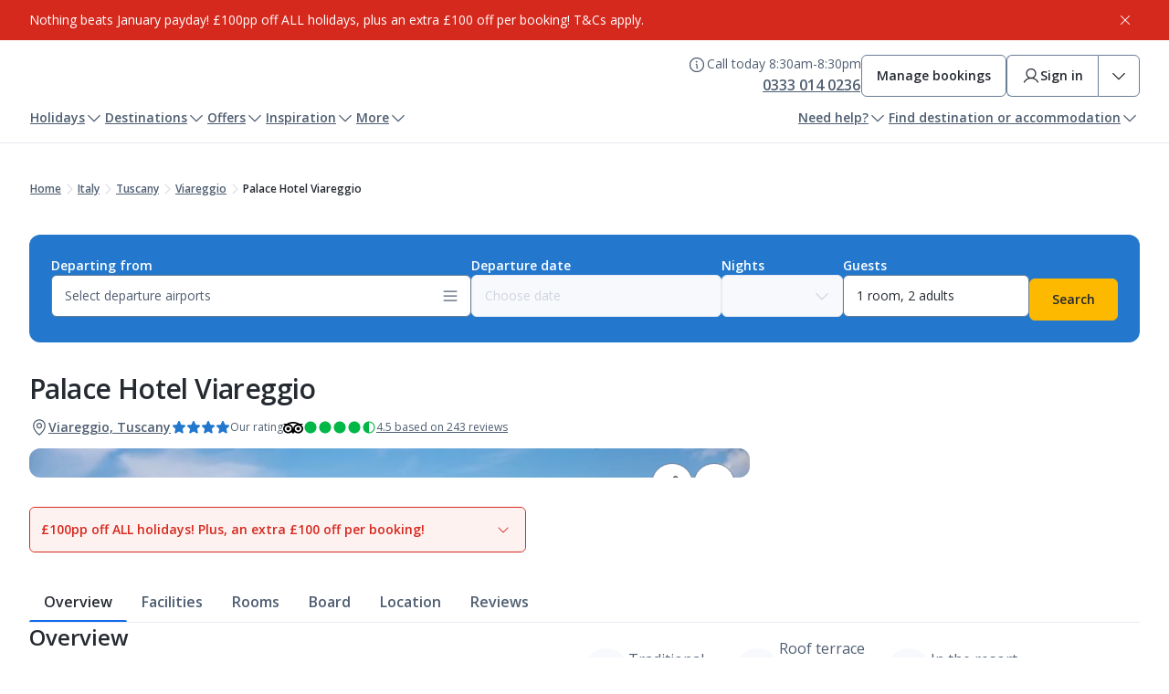

--- FILE ---
content_type: text/html; charset=utf-8
request_url: https://www.jet2holidays.com/italy/tuscany/viareggio/palace-hotel-viareggio
body_size: 127106
content:
<!DOCTYPE html><html lang="en" class="__className_67e863"><head><meta charSet="utf-8"/><meta name="viewport" content="width=device-width, initial-scale=1"/><script>
// akam-sw.js install script version 1.3.6
"serviceWorker"in navigator&&"find"in[]&&function(){var e=new Promise(function(e){"complete"===document.readyState||!1?e():(window.addEventListener("load",function(){e()}),setTimeout(function(){"complete"!==document.readyState&&e()},1e4))}),n=window.akamServiceWorkerInvoked,r="1.3.6";if(n)aka3pmLog("akam-setup already invoked");else{window.akamServiceWorkerInvoked=!0,window.aka3pmLog=function(){window.akamServiceWorkerDebug&&console.log.apply(console,arguments)};function o(e){(window.BOOMR_mq=window.BOOMR_mq||[]).push(["addVar",{"sm.sw.s":e,"sm.sw.v":r}])}var i="/akam-sw.js",a=new Map;navigator.serviceWorker.addEventListener("message",function(e){var n,r,o=e.data;if(o.isAka3pm)if(o.command){var i=(n=o.command,(r=a.get(n))&&r.length>0?r.shift():null);i&&i(e.data.response)}else if(o.commandToClient)switch(o.commandToClient){case"enableDebug":window.akamServiceWorkerDebug||(window.akamServiceWorkerDebug=!0,aka3pmLog("Setup script debug enabled via service worker message"),v());break;case"boomerangMQ":o.payload&&(window.BOOMR_mq=window.BOOMR_mq||[]).push(o.payload)}aka3pmLog("akam-sw message: "+JSON.stringify(e.data))});var t=function(e){return new Promise(function(n){var r,o;r=e.command,o=n,a.has(r)||a.set(r,[]),a.get(r).push(o),navigator.serviceWorker.controller&&(e.isAka3pm=!0,navigator.serviceWorker.controller.postMessage(e))})},c=function(e){return t({command:"navTiming",navTiming:e})},s=null,m={},d=function(){var e=i;return s&&(e+="?othersw="+encodeURIComponent(s)),function(e,n){return new Promise(function(r,i){aka3pmLog("Registering service worker with URL: "+e),navigator.serviceWorker.register(e,n).then(function(e){aka3pmLog("ServiceWorker registration successful with scope: ",e.scope),r(e),o(1)}).catch(function(e){aka3pmLog("ServiceWorker registration failed: ",e),o(0),i(e)})})}(e,m)},g=navigator.serviceWorker.__proto__.register;if(navigator.serviceWorker.__proto__.register=function(n,r){return n.includes(i)?g.call(this,n,r):(aka3pmLog("Overriding registration of service worker for: "+n),s=new URL(n,window.location.href),m=r,navigator.serviceWorker.controller?new Promise(function(n,r){var o=navigator.serviceWorker.controller.scriptURL;if(o.includes(i)){var a=encodeURIComponent(s);o.includes(a)?(aka3pmLog("Cancelling registration as we already integrate other SW: "+s),navigator.serviceWorker.getRegistration().then(function(e){n(e)})):e.then(function(){aka3pmLog("Unregistering existing 3pm service worker"),navigator.serviceWorker.getRegistration().then(function(e){e.unregister().then(function(){return d()}).then(function(e){n(e)}).catch(function(e){r(e)})})})}else aka3pmLog("Cancelling registration as we already have akam-sw.js installed"),navigator.serviceWorker.getRegistration().then(function(e){n(e)})}):g.call(this,n,r))},navigator.serviceWorker.controller){var u=navigator.serviceWorker.controller.scriptURL;u.includes("/akam-sw.js")||u.includes("/akam-sw-preprod.js")||u.includes("/threepm-sw.js")||(aka3pmLog("Detected existing service worker. Removing and re-adding inside akam-sw.js"),s=new URL(u,window.location.href),e.then(function(){navigator.serviceWorker.getRegistration().then(function(e){m={scope:e.scope},e.unregister(),d()})}))}else e.then(function(){window.akamServiceWorkerPreprod&&(i="/akam-sw-preprod.js"),d()});if(window.performance){var w=window.performance.timing,l=w.responseEnd-w.responseStart;c(l)}e.then(function(){t({command:"pageLoad"})});var k=!1;function v(){window.akamServiceWorkerDebug&&!k&&(k=!0,aka3pmLog("Initializing debug functions at window scope"),window.aka3pmInjectSwPolicy=function(e){return t({command:"updatePolicy",policy:e})},window.aka3pmDisableInjectedPolicy=function(){return t({command:"disableInjectedPolicy"})},window.aka3pmDeleteInjectedPolicy=function(){return t({command:"deleteInjectedPolicy"})},window.aka3pmGetStateAsync=function(){return t({command:"getState"})},window.aka3pmDumpState=function(){aka3pmGetStateAsync().then(function(e){aka3pmLog(JSON.stringify(e,null,"\t"))})},window.aka3pmInjectTiming=function(e){return c(e)},window.aka3pmUpdatePolicyFromNetwork=function(){return t({command:"pullPolicyFromNetwork"})})}v()}}();</script>
<script type="text/javascript" src="/ruxitagentjs_ICA15789NPRTUVXfqrux_10329260115094557.js" data-dtconfig="rid=RID_91756961|rpid=-223055661|domain=jet2holidays.com|reportUrl=https://bf48678fcx.bf.dynatrace.com/bf|app=bca9adca9f5183d9|cors=1|owasp=1|featureHash=ICA15789NPRTUVXfqrux|rdnt=1|uxrgce=1|cuc=47r20ju7|mel=100000|expw=1|dpvc=1|lastModification=1769395741878|tp=500,50,0|srbbv=2|agentUri=/ruxitagentjs_ICA15789NPRTUVXfqrux_10329260115094557.js" data-config='{"revision":1769395741878,"beaconUri":"https://bf48678fcx.bf.dynatrace.com/bf","agentUri":"/ruxitagentjs_ICA15789NPRTUVXfqrux_10329260115094557.js","environmentId":"47r20ju7","modules":"ICA15789NPRTUVXfqrux"}' data-envconfig='{"tracestateKeyPrefix":"a8180063-f1b1db25"}' data-appconfig='{"app":"bca9adca9f5183d9","userInteractionCapture":["all"]}'></script><link rel="preload" as="image" href="https://delivery-p121852-e1208888.adobeaemcloud.com/adobe/assets/urn:aaid:aem:790c4864-9c41-4e8c-a7de-f9231cbf39eb/as/brand-logo.jpg" fetchPriority="high"/><link rel="preload" as="image" imageSrcSet="https://media.jet2.com/is/image/jet2/PSA_76969_Palace_Hotel_Viareggio_0525_02?wid=256&amp;qlt=85&amp;dpr=off 256w, https://media.jet2.com/is/image/jet2/PSA_76969_Palace_Hotel_Viareggio_0525_02?wid=384&amp;qlt=85&amp;dpr=off 384w, https://media.jet2.com/is/image/jet2/PSA_76969_Palace_Hotel_Viareggio_0525_02?wid=640&amp;qlt=85&amp;dpr=off 640w, https://media.jet2.com/is/image/jet2/PSA_76969_Palace_Hotel_Viareggio_0525_02?wid=750&amp;qlt=85&amp;dpr=off 750w, https://media.jet2.com/is/image/jet2/PSA_76969_Palace_Hotel_Viareggio_0525_02?wid=828&amp;qlt=85&amp;dpr=off 828w, https://media.jet2.com/is/image/jet2/PSA_76969_Palace_Hotel_Viareggio_0525_02?wid=1080&amp;qlt=85&amp;dpr=off 1080w, https://media.jet2.com/is/image/jet2/PSA_76969_Palace_Hotel_Viareggio_0525_02?wid=1200&amp;qlt=85&amp;dpr=off 1200w, https://media.jet2.com/is/image/jet2/PSA_76969_Palace_Hotel_Viareggio_0525_02?wid=1920&amp;qlt=85&amp;dpr=off 1920w, https://media.jet2.com/is/image/jet2/PSA_76969_Palace_Hotel_Viareggio_0525_02?wid=2048&amp;qlt=85&amp;dpr=off 2048w, https://media.jet2.com/is/image/jet2/PSA_76969_Palace_Hotel_Viareggio_0525_02?wid=3840&amp;qlt=85&amp;dpr=off 3840w" imageSizes="(max-width: 768px) 100vw, (max-width: 1200px) 50vw, 33vw"/><link rel="preload" as="image" imageSrcSet="https://media.jet2.com/is/image/jet2/PSA_76969_Palace_Hotel_Viareggio_0525_01?wid=256&amp;qlt=85&amp;dpr=off 256w, https://media.jet2.com/is/image/jet2/PSA_76969_Palace_Hotel_Viareggio_0525_01?wid=384&amp;qlt=85&amp;dpr=off 384w, https://media.jet2.com/is/image/jet2/PSA_76969_Palace_Hotel_Viareggio_0525_01?wid=640&amp;qlt=85&amp;dpr=off 640w, https://media.jet2.com/is/image/jet2/PSA_76969_Palace_Hotel_Viareggio_0525_01?wid=750&amp;qlt=85&amp;dpr=off 750w, https://media.jet2.com/is/image/jet2/PSA_76969_Palace_Hotel_Viareggio_0525_01?wid=828&amp;qlt=85&amp;dpr=off 828w, https://media.jet2.com/is/image/jet2/PSA_76969_Palace_Hotel_Viareggio_0525_01?wid=1080&amp;qlt=85&amp;dpr=off 1080w, https://media.jet2.com/is/image/jet2/PSA_76969_Palace_Hotel_Viareggio_0525_01?wid=1200&amp;qlt=85&amp;dpr=off 1200w, https://media.jet2.com/is/image/jet2/PSA_76969_Palace_Hotel_Viareggio_0525_01?wid=1920&amp;qlt=85&amp;dpr=off 1920w, https://media.jet2.com/is/image/jet2/PSA_76969_Palace_Hotel_Viareggio_0525_01?wid=2048&amp;qlt=85&amp;dpr=off 2048w, https://media.jet2.com/is/image/jet2/PSA_76969_Palace_Hotel_Viareggio_0525_01?wid=3840&amp;qlt=85&amp;dpr=off 3840w" imageSizes="(max-width: 768px) 100vw, (max-width: 1200px) 50vw, 33vw"/><link rel="preload" as="image" imageSrcSet="https://media.jet2.com/is/image/jet2/PSA_76969_Palace_Hotel_Viareggio_0625_02?wid=256&amp;qlt=85&amp;dpr=off 256w, https://media.jet2.com/is/image/jet2/PSA_76969_Palace_Hotel_Viareggio_0625_02?wid=384&amp;qlt=85&amp;dpr=off 384w, https://media.jet2.com/is/image/jet2/PSA_76969_Palace_Hotel_Viareggio_0625_02?wid=640&amp;qlt=85&amp;dpr=off 640w, https://media.jet2.com/is/image/jet2/PSA_76969_Palace_Hotel_Viareggio_0625_02?wid=750&amp;qlt=85&amp;dpr=off 750w, https://media.jet2.com/is/image/jet2/PSA_76969_Palace_Hotel_Viareggio_0625_02?wid=828&amp;qlt=85&amp;dpr=off 828w, https://media.jet2.com/is/image/jet2/PSA_76969_Palace_Hotel_Viareggio_0625_02?wid=1080&amp;qlt=85&amp;dpr=off 1080w, https://media.jet2.com/is/image/jet2/PSA_76969_Palace_Hotel_Viareggio_0625_02?wid=1200&amp;qlt=85&amp;dpr=off 1200w, https://media.jet2.com/is/image/jet2/PSA_76969_Palace_Hotel_Viareggio_0625_02?wid=1920&amp;qlt=85&amp;dpr=off 1920w, https://media.jet2.com/is/image/jet2/PSA_76969_Palace_Hotel_Viareggio_0625_02?wid=2048&amp;qlt=85&amp;dpr=off 2048w, https://media.jet2.com/is/image/jet2/PSA_76969_Palace_Hotel_Viareggio_0625_02?wid=3840&amp;qlt=85&amp;dpr=off 3840w" imageSizes="(max-width: 768px) 100vw, (max-width: 1200px) 50vw, 33vw"/><link rel="preload" as="image" href="https://maps.googleapis.com/maps/api/staticmap?center=43.873954000000000,10.239861000000000&amp;zoom=12&amp;size=688x482&amp;markers=icon:https://media.jet2.com/is/image/jet2/hotel-marker?$ICON-PNG$%7C43.873954000000000,10.239861000000000&amp;client=gme-jet2&amp;signature=M0QYb0DtrZB7RwcEecTrdH22ZtE="/><link rel="preload" as="image" imageSrcSet="https://media.jet2.com/is/image/jet2/PSA_76969_Palace_Hotel_Viareggio_0425_03?wid=256&amp;qlt=85&amp;dpr=off 256w, https://media.jet2.com/is/image/jet2/PSA_76969_Palace_Hotel_Viareggio_0425_03?wid=384&amp;qlt=85&amp;dpr=off 384w, https://media.jet2.com/is/image/jet2/PSA_76969_Palace_Hotel_Viareggio_0425_03?wid=640&amp;qlt=85&amp;dpr=off 640w, https://media.jet2.com/is/image/jet2/PSA_76969_Palace_Hotel_Viareggio_0425_03?wid=750&amp;qlt=85&amp;dpr=off 750w, https://media.jet2.com/is/image/jet2/PSA_76969_Palace_Hotel_Viareggio_0425_03?wid=828&amp;qlt=85&amp;dpr=off 828w, https://media.jet2.com/is/image/jet2/PSA_76969_Palace_Hotel_Viareggio_0425_03?wid=1080&amp;qlt=85&amp;dpr=off 1080w, https://media.jet2.com/is/image/jet2/PSA_76969_Palace_Hotel_Viareggio_0425_03?wid=1200&amp;qlt=85&amp;dpr=off 1200w, https://media.jet2.com/is/image/jet2/PSA_76969_Palace_Hotel_Viareggio_0425_03?wid=1920&amp;qlt=85&amp;dpr=off 1920w, https://media.jet2.com/is/image/jet2/PSA_76969_Palace_Hotel_Viareggio_0425_03?wid=2048&amp;qlt=85&amp;dpr=off 2048w, https://media.jet2.com/is/image/jet2/PSA_76969_Palace_Hotel_Viareggio_0425_03?wid=3840&amp;qlt=85&amp;dpr=off 3840w" imageSizes="(max-width: 768px) 100vw, (max-width: 1200px) 50vw, 33vw"/><link rel="preload" as="image" imageSrcSet="https://media.jet2.com/is/image/jet2/PSA_76969_Palace_Hotel_Viareggio_0425_02?wid=256&amp;qlt=85&amp;dpr=off 256w, https://media.jet2.com/is/image/jet2/PSA_76969_Palace_Hotel_Viareggio_0425_02?wid=384&amp;qlt=85&amp;dpr=off 384w, https://media.jet2.com/is/image/jet2/PSA_76969_Palace_Hotel_Viareggio_0425_02?wid=640&amp;qlt=85&amp;dpr=off 640w, https://media.jet2.com/is/image/jet2/PSA_76969_Palace_Hotel_Viareggio_0425_02?wid=750&amp;qlt=85&amp;dpr=off 750w, https://media.jet2.com/is/image/jet2/PSA_76969_Palace_Hotel_Viareggio_0425_02?wid=828&amp;qlt=85&amp;dpr=off 828w, https://media.jet2.com/is/image/jet2/PSA_76969_Palace_Hotel_Viareggio_0425_02?wid=1080&amp;qlt=85&amp;dpr=off 1080w, https://media.jet2.com/is/image/jet2/PSA_76969_Palace_Hotel_Viareggio_0425_02?wid=1200&amp;qlt=85&amp;dpr=off 1200w, https://media.jet2.com/is/image/jet2/PSA_76969_Palace_Hotel_Viareggio_0425_02?wid=1920&amp;qlt=85&amp;dpr=off 1920w, https://media.jet2.com/is/image/jet2/PSA_76969_Palace_Hotel_Viareggio_0425_02?wid=2048&amp;qlt=85&amp;dpr=off 2048w, https://media.jet2.com/is/image/jet2/PSA_76969_Palace_Hotel_Viareggio_0425_02?wid=3840&amp;qlt=85&amp;dpr=off 3840w" imageSizes="(max-width: 768px) 100vw, (max-width: 1200px) 50vw, 33vw"/><link rel="stylesheet" href="/_next/static/css/6fe0db55c8690b38.css" data-precedence="next"/><link rel="stylesheet" href="/_next/static/css/f0673b419b19a172.css" data-precedence="next"/><link rel="preload" as="script" fetchPriority="low" href="/_next/static/chunks/webpack-db51f592fecf542c.js"/><script src="/_next/static/chunks/4bd1b696-d2540a008880a140.js" async=""></script><script src="/_next/static/chunks/684-c97947bff894f106.js" async=""></script><script src="/_next/static/chunks/main-app-9d4871ad5e5fc79e.js" async=""></script><script src="/_next/static/chunks/app/global-error-e6e21e8c8090bd16.js" async=""></script><script src="/_next/static/chunks/197-79e8225d90e02ea5.js" async=""></script><script src="/_next/static/chunks/app/layout-65b5bb29a4065323.js" async=""></script><script src="/_next/static/chunks/app/not-found-5102d21ea13e067a.js" async=""></script><script src="/_next/static/chunks/0cf92abd-e267214b4bc73228.js" async=""></script><script src="/_next/static/chunks/588a0f3a-c01728d022ea9de7.js" async=""></script><script src="/_next/static/chunks/915-c18bf59c9e902ce5.js" async=""></script><script src="/_next/static/chunks/812-fdc12bc9ec87550d.js" async=""></script><script src="/_next/static/chunks/app/%5Blevel-one%5D/%5Blevel-two%5D/%5Blevel-three%5D/%5Bhotel%5D/page-28c40686363b5479.js" async=""></script><link rel="preload" href="https://cdn-ukwest.onetrust.com/scripttemplates/otSDKStub.js" as="script"/><meta name="next-size-adjust" content=""/><title>Palace Hotel Viareggio - Viareggio hotels | Jet2holidays</title><meta name="description" content="Jet2holidays offer ATOL protected package holidays at Palace Hotel Viareggio.  Book your Jet2holiday including flights, accommodation and transfers for just £60pp deposit."/><link rel="canonical" href="https://www.jet2holidays.com/italy/tuscany/viareggio/palace-hotel-viareggio"/><script>document.querySelectorAll('body link[rel="icon"], body link[rel="apple-touch-icon"]').forEach(el => document.head.appendChild(el))</script><script src="/_next/static/chunks/polyfills-42372ed130431b0a.js" noModule=""></script>
<script>(window.BOOMR_mq=window.BOOMR_mq||[]).push(["addVar",{"rua.upush":"false","rua.cpush":"false","rua.upre":"false","rua.cpre":"true","rua.uprl":"false","rua.cprl":"false","rua.cprf":"false","rua.trans":"SJ-0a460093-e1f0-4085-84ee-f30647e214cc","rua.cook":"false","rua.ims":"false","rua.ufprl":"false","rua.cfprl":"false","rua.isuxp":"false","rua.texp":"norulematch","rua.ceh":"false","rua.ueh":"false","rua.ieh.st":"0"}]);</script>
                              <script>!function(a){var e="https://s.go-mpulse.net/boomerang/",t="addEventListener";if("False"=="True")a.BOOMR_config=a.BOOMR_config||{},a.BOOMR_config.PageParams=a.BOOMR_config.PageParams||{},a.BOOMR_config.PageParams.pci=!0,e="https://s2.go-mpulse.net/boomerang/";if(window.BOOMR_API_key="ETNSH-4BAA8-32W2C-47YMH-H78U8",function(){function n(e){a.BOOMR_onload=e&&e.timeStamp||(new Date).getTime()}if(!a.BOOMR||!a.BOOMR.version&&!a.BOOMR.snippetExecuted){a.BOOMR=a.BOOMR||{},a.BOOMR.snippetExecuted=!0;var i,_,o,r=document.createElement("iframe");if(a[t])a[t]("load",n,!1);else if(a.attachEvent)a.attachEvent("onload",n);r.src="javascript:void(0)",r.title="",r.role="presentation",(r.frameElement||r).style.cssText="width:0;height:0;border:0;display:none;",o=document.getElementsByTagName("script")[0],o.parentNode.insertBefore(r,o);try{_=r.contentWindow.document}catch(O){i=document.domain,r.src="javascript:var d=document.open();d.domain='"+i+"';void(0);",_=r.contentWindow.document}_.open()._l=function(){var a=this.createElement("script");if(i)this.domain=i;a.id="boomr-if-as",a.src=e+"ETNSH-4BAA8-32W2C-47YMH-H78U8",BOOMR_lstart=(new Date).getTime(),this.body.appendChild(a)},_.write("<bo"+'dy onload="document._l();">'),_.close()}}(),"".length>0)if(a&&"performance"in a&&a.performance&&"function"==typeof a.performance.setResourceTimingBufferSize)a.performance.setResourceTimingBufferSize();!function(){if(BOOMR=a.BOOMR||{},BOOMR.plugins=BOOMR.plugins||{},!BOOMR.plugins.AK){var e="true"=="true"?1:0,t="",n="ck6dcuqxbzome2lzapqa-f-0494cac91-clientnsv4-s.akamaihd.net",i="false"=="true"?2:1,_={"ak.v":"39","ak.cp":"199523","ak.ai":parseInt("120262",10),"ak.ol":"0","ak.cr":9,"ak.ipv":4,"ak.proto":"h2","ak.rid":"8c892775","ak.r":51663,"ak.a2":e,"ak.m":"a","ak.n":"essl","ak.bpcip":"18.188.49.0","ak.cport":56202,"ak.gh":"23.57.66.167","ak.quicv":"","ak.tlsv":"tls1.3","ak.0rtt":"","ak.0rtt.ed":"","ak.csrc":"-","ak.acc":"","ak.t":"1769538528","ak.ak":"hOBiQwZUYzCg5VSAfCLimQ==lPsWwE+Vzs88BYDxvx+vEpcshkwDdSZubBEXhQxQn2WhNX2mYz59NLDbnVZwbTZgmYN0MyIt7+hAZhSVcdrmetXmYkbwB085+q8VZ5FxMmZvz1HTPUb8aH/w4Wl80VCAVcWvGk4ZO0RLO+9Mh0Z+MarD9ZXZ13ZxsQPxJNgTH3dZdzZlDeLYFH+F4U03cswu7kcy9YkO6dqcHt//rS9WwihhL+yhwJNx/[base64]","ak.pv":"571","ak.dpoabenc":"","ak.tf":i};if(""!==t)_["ak.ruds"]=t;var o={i:!1,av:function(e){var t="http.initiator";if(e&&(!e[t]||"spa_hard"===e[t]))_["ak.feo"]=void 0!==a.aFeoApplied?1:0,BOOMR.addVar(_)},rv:function(){var a=["ak.bpcip","ak.cport","ak.cr","ak.csrc","ak.gh","ak.ipv","ak.m","ak.n","ak.ol","ak.proto","ak.quicv","ak.tlsv","ak.0rtt","ak.0rtt.ed","ak.r","ak.acc","ak.t","ak.tf"];BOOMR.removeVar(a)}};BOOMR.plugins.AK={akVars:_,akDNSPreFetchDomain:n,init:function(){if(!o.i){var a=BOOMR.subscribe;a("before_beacon",o.av,null,null),a("onbeacon",o.rv,null,null),o.i=!0}return this},is_complete:function(){return!0}}}}()}(window);</script></head><body><div hidden=""><!--$--><!--/$--></div><div data-theme="holidays"><div style="background-color:var(--color-red-base)" data-testid="infoBar" class="_box_m6rpl_1 _info-bar_408839a" role="status" aria-live="polite" aria-label="Information bar"><div class="_content_4c29835" data-testid="info-bar-content" aria-label="Information bar content"><span class="_richText_db5df78 _rich-text_1b1ca63"><p>Nothing beats January payday! £100pp off ALL holidays, plus an extra £100 off per booking! T&amp;Cs apply.</p></span><button class="_base_123yd_8 _sm_123yd_45 _icon-only_123yd_50 _button_fc6f793" aria-label="Close information bar"><span class="_icon_123yd_50"><svg width="20" height="20" viewBox="0 0 20 20" fill="none" xmlns="http://www.w3.org/2000/svg" class="_base_idpqm_8 _sm_idpqm_44"><path d="M16.0672 15.1828C16.1253 15.2409 16.1713 15.3098 16.2027 15.3857C16.2342 15.4616 16.2503 15.5429 16.2503 15.625C16.2503 15.7071 16.2342 15.7884 16.2027 15.8643C16.1713 15.9402 16.1253 16.0091 16.0672 16.0672C16.0091 16.1253 15.9402 16.1713 15.8643 16.2027C15.7884 16.2342 15.7071 16.2503 15.625 16.2503C15.5429 16.2503 15.4616 16.2342 15.3857 16.2027C15.3098 16.1713 15.2409 16.1253 15.1828 16.0672L10 10.8836L4.81719 16.0672C4.69991 16.1845 4.54085 16.2503 4.375 16.2503C4.20915 16.2503 4.05009 16.1845 3.93281 16.0672C3.81554 15.9499 3.74965 15.7908 3.74965 15.625C3.74965 15.4591 3.81554 15.3001 3.93281 15.1828L9.11641 10L3.93281 4.81718C3.81554 4.69991 3.74965 4.54085 3.74965 4.375C3.74965 4.20914 3.81554 4.05008 3.93281 3.93281C4.05009 3.81553 4.20915 3.74965 4.375 3.74965C4.54085 3.74965 4.69991 3.81553 4.81719 3.93281L10 9.1164L15.1828 3.93281C15.3001 3.81553 15.4591 3.74965 15.625 3.74965C15.7909 3.74965 15.9499 3.81553 16.0672 3.93281C16.1845 4.05008 16.2503 4.20914 16.2503 4.375C16.2503 4.54085 16.1845 4.69991 16.0672 4.81718L10.8836 10L16.0672 15.1828Z" fill="currentColor"></path></svg></span></button></div></div><header class="_header_e386b57"><div class="_headerContainer_317642b"><div class="_stack_1upzf_1 _mobile--align-stretch_1upzf_16 _desktop--align-stretch_1upzf_34" style="gap:var(--spacing-sm)"><div class="_topSection_da9fbf3"><a href="/" class="_logo_412ac1a"><img src="https://delivery-p121852-e1208888.adobeaemcloud.com/adobe/assets/urn:aaid:aem:790c4864-9c41-4e8c-a7de-f9231cbf39eb/as/brand-logo.jpg" alt="" fetchPriority="high" loading="eager"/></a><div><div class="_desktopOnly_e8a34c8"><div class="_desktopOnly_07fe167"><div class="_inline_cvabk_1" style="gap:var(--spacing-lg)"><div class="_tooltipContainer_31a4296"><div class="_inline_cvabk_1 _align--start_cvabk_8" style="gap:var(--spacing-xs)"><button class="_base_123yd_8 _md_123yd_54 _icon-only_123yd_50 _tooltip_ab5f081" aria-label="Call Centre Hours" data-state="closed" aria-expanded="false"><span class="_icon_123yd_50"><svg width="20" height="20" viewBox="0 0 20 20" fill="none" xmlns="http://www.w3.org/2000/svg" class="_base_idpqm_8 _md_idpqm_49"><path d="M10 1.875C8.39303 1.875 6.82214 2.35152 5.486 3.24431C4.14985 4.1371 3.10844 5.40605 2.49348 6.8907C1.87852 8.37535 1.71762 10.009 2.03112 11.5851C2.34463 13.1612 3.11846 14.6089 4.25476 15.7452C5.39106 16.8815 6.8388 17.6554 8.4149 17.9689C9.99099 18.2824 11.6247 18.1215 13.1093 17.5065C14.594 16.8916 15.8629 15.8502 16.7557 14.514C17.6485 13.1779 18.125 11.607 18.125 10C18.1227 7.84581 17.266 5.78051 15.7427 4.25727C14.2195 2.73403 12.1542 1.87727 10 1.875ZM10 16.875C8.64026 16.875 7.31105 16.4718 6.18046 15.7164C5.04987 14.9609 4.16868 13.8872 3.64833 12.6309C3.12798 11.3747 2.99183 9.99237 3.2571 8.65875C3.52238 7.32513 4.17716 6.10013 5.13864 5.13864C6.10013 4.17716 7.32514 3.52237 8.65876 3.2571C9.99238 2.99183 11.3747 3.12798 12.631 3.64833C13.8872 4.16868 14.9609 5.04987 15.7164 6.18045C16.4718 7.31104 16.875 8.64025 16.875 10C16.8729 11.8227 16.1479 13.5702 14.8591 14.8591C13.5702 16.1479 11.8227 16.8729 10 16.875ZM11.25 13.75C11.25 13.9158 11.1842 14.0747 11.0669 14.1919C10.9497 14.3092 10.7908 14.375 10.625 14.375C10.2935 14.375 9.97554 14.2433 9.74112 14.0089C9.5067 13.7745 9.375 13.4565 9.375 13.125V10C9.20924 10 9.05027 9.93415 8.93306 9.81694C8.81585 9.69973 8.75 9.54076 8.75 9.375C8.75 9.20924 8.81585 9.05027 8.93306 8.93306C9.05027 8.81585 9.20924 8.75 9.375 8.75C9.70652 8.75 10.0245 8.8817 10.2589 9.11612C10.4933 9.35054 10.625 9.66848 10.625 10V13.125C10.7908 13.125 10.9497 13.1908 11.0669 13.3081C11.1842 13.4253 11.25 13.5842 11.25 13.75ZM8.75 6.5625C8.75 6.37708 8.80499 6.19582 8.908 6.04165C9.01101 5.88748 9.15743 5.76732 9.32874 5.69636C9.50004 5.62541 9.68854 5.60684 9.8704 5.64301C10.0523 5.67919 10.2193 5.76848 10.3504 5.89959C10.4815 6.0307 10.5708 6.19775 10.607 6.3796C10.6432 6.56146 10.6246 6.74996 10.5536 6.92127C10.4827 7.09257 10.3625 7.23899 10.2084 7.342C10.0542 7.44502 9.87292 7.5 9.6875 7.5C9.43886 7.5 9.20041 7.40123 9.02459 7.22541C8.84878 7.0496 8.75 6.81114 8.75 6.5625Z" fill="currentColor"></path></svg></span></button><div class="_callCenterContent_6b689a1"><p class="_base_1wubf_8 _secondary_1wubf_16 _md_1wubf_42 _regular_1wubf_32 _constrain-width_1wubf_72" data-testid="opening-hours">Call today 8:30am-8:30pm</p><a class="_base_123yd_8 _lg_123yd_63 _button_107ax_8 _secondary_107ax_27 _compact_107ax_42 _phoneNumber_53c594f" href="tel:0333 014 0236" aria-label="0333 014 0236"><span class="_label_123yd_80">0333 014 0236</span></a></div></div></div><a class="_base_123yd_8 _md_123yd_54 _button_17u6d_8 _secondary_17u6d_29" href="/mmb/direct/login" aria-label="Manage bookings"><span class="_label_123yd_80">Manage bookings</span></a><div role="group" aria-label="MyJet2 actions" class="_group_f588e16"><a class="_base_123yd_8 _md_123yd_54 _button_bc7fd67 _left_f30ec32" href="/api/jet2/login/b2clogin" aria-label="Sign in" data-state="closed" aria-expanded="false"><span class="_icon_123yd_50"><svg width="20" height="20" viewBox="0 0 20 20" fill="none" xmlns="http://www.w3.org/2000/svg" class="_base_idpqm_8 _md_idpqm_49"><path d="M18.0406 16.5625C16.8508 14.5055 15.0172 13.0305 12.8773 12.3312C13.9358 11.7011 14.7582 10.741 15.2181 9.59827C15.6781 8.45554 15.7502 7.19343 15.4235 6.00574C15.0967 4.81805 14.3891 3.77045 13.4094 3.02384C12.4296 2.27722 11.2318 1.87286 10 1.87286C8.76818 1.87286 7.57042 2.27722 6.59065 3.02384C5.61088 3.77045 4.90328 4.81805 4.57652 6.00574C4.24976 7.19343 4.3219 8.45554 4.78187 9.59827C5.24183 10.741 6.06419 11.7011 7.12266 12.3312C4.98281 13.0297 3.14922 14.5047 1.95938 16.5625C1.91574 16.6336 1.8868 16.7128 1.87426 16.7953C1.86172 16.8778 1.86583 16.962 1.88635 17.0429C1.90687 17.1238 1.94339 17.1998 1.99375 17.2663C2.0441 17.3329 2.10728 17.3887 2.17955 17.4304C2.25182 17.4722 2.33172 17.499 2.41454 17.5094C2.49735 17.5198 2.58141 17.5134 2.66174 17.4908C2.74207 17.4682 2.81705 17.4296 2.88226 17.3776C2.94747 17.3255 3.00158 17.2608 3.04141 17.1875C4.51328 14.6437 7.11485 13.125 10 13.125C12.8852 13.125 15.4867 14.6437 16.9586 17.1875C16.9984 17.2608 17.0525 17.3255 17.1177 17.3776C17.183 17.4296 17.2579 17.4682 17.3383 17.4908C17.4186 17.5134 17.5026 17.5198 17.5855 17.5094C17.6683 17.499 17.7482 17.4722 17.8204 17.4304C17.8927 17.3887 17.9559 17.3329 18.0063 17.2663C18.0566 17.1998 18.0931 17.1238 18.1137 17.0429C18.1342 16.962 18.1383 16.8778 18.1257 16.7953C18.1132 16.7128 18.0843 16.6336 18.0406 16.5625ZM5.625 7.49999C5.625 6.6347 5.88159 5.78883 6.36232 5.06937C6.84305 4.3499 7.52633 3.78915 8.32576 3.45802C9.12519 3.12688 10.0049 3.04024 10.8535 3.20905C11.7022 3.37786 12.4817 3.79454 13.0936 4.4064C13.7054 5.01825 14.1221 5.7978 14.2909 6.64647C14.4597 7.49514 14.3731 8.3748 14.042 9.17423C13.7108 9.97366 13.1501 10.6569 12.4306 11.1377C11.7112 11.6184 10.8653 11.875 10 11.875C8.84006 11.8737 7.72798 11.4124 6.90778 10.5922C6.08758 9.77201 5.62624 8.65993 5.625 7.49999Z" fill="currentColor"></path></svg></span><span class="_label_123yd_80 _justify_123yd_86">Sign in</span></a><button class="_base_123yd_8 _md_123yd_54 _icon-only_123yd_50 _button_bc7fd67 _right_c5c22e3" aria-label="Expand myJet2 menu, collapsed" type="button" aria-haspopup="dialog" aria-expanded="false" aria-controls="radix-«R5dijrnetb»" data-state="closed"><span class="_icon_123yd_50"><svg width="20" height="20" viewBox="0 0 20 20" fill="none" xmlns="http://www.w3.org/2000/svg" class="_base_idpqm_8 _md_idpqm_49"><path d="M16.6922 7.94218L10.4422 14.1922C10.3841 14.2503 10.3152 14.2964 10.2393 14.3278C10.1635 14.3593 10.0821 14.3755 10 14.3755C9.91786 14.3755 9.83653 14.3593 9.76066 14.3278C9.68478 14.2964 9.61585 14.2503 9.55781 14.1922L3.30781 7.94218C3.19053 7.82491 3.12465 7.66585 3.12465 7.5C3.12465 7.33414 3.19053 7.17508 3.30781 7.05781C3.42508 6.94053 3.58414 6.87465 3.75 6.87465C3.91585 6.87465 4.07491 6.94053 4.19218 7.05781L10 12.8664L15.8078 7.05781C15.8659 6.99974 15.9348 6.95368 16.0107 6.92225C16.0866 6.89082 16.1679 6.87465 16.25 6.87465C16.3321 6.87465 16.4134 6.89082 16.4893 6.92225C16.5652 6.95368 16.6341 6.99974 16.6922 7.05781C16.7503 7.11588 16.7963 7.18482 16.8277 7.26069C16.8592 7.33656 16.8753 7.41787 16.8753 7.5C16.8753 7.58212 16.8592 7.66344 16.8277 7.73931C16.7963 7.81518 16.7503 7.88412 16.6922 7.94218Z" fill="currentColor"></path></svg></span></button></div></div></div></div><div class="_desktopHide_8ac8b8a"><div><div class="_inline_cvabk_1" style="gap:var(--spacing-md)"><button class="_base_123yd_8 _sm_123yd_45 _mobileButtons_6fff7f1" aria-label="Sign in" type="button" aria-haspopup="dialog" aria-expanded="false" aria-controls="radix-«R6ijrnetb»" data-state="closed"><span class="_icon_123yd_50"><svg width="20" height="20" viewBox="0 0 20 20" fill="none" xmlns="http://www.w3.org/2000/svg" class="_base_idpqm_8 _sm_idpqm_44"><path d="M18.0406 16.5625C16.8508 14.5055 15.0172 13.0305 12.8773 12.3312C13.9358 11.7011 14.7582 10.741 15.2181 9.59827C15.6781 8.45554 15.7502 7.19343 15.4235 6.00574C15.0967 4.81805 14.3891 3.77045 13.4094 3.02384C12.4296 2.27722 11.2318 1.87286 10 1.87286C8.76818 1.87286 7.57042 2.27722 6.59065 3.02384C5.61088 3.77045 4.90328 4.81805 4.57652 6.00574C4.24976 7.19343 4.3219 8.45554 4.78187 9.59827C5.24183 10.741 6.06419 11.7011 7.12266 12.3312C4.98281 13.0297 3.14922 14.5047 1.95938 16.5625C1.91574 16.6336 1.8868 16.7128 1.87426 16.7953C1.86172 16.8778 1.86583 16.962 1.88635 17.0429C1.90687 17.1238 1.94339 17.1998 1.99375 17.2663C2.0441 17.3329 2.10728 17.3887 2.17955 17.4304C2.25182 17.4722 2.33172 17.499 2.41454 17.5094C2.49735 17.5198 2.58141 17.5134 2.66174 17.4908C2.74207 17.4682 2.81705 17.4296 2.88226 17.3776C2.94747 17.3255 3.00158 17.2608 3.04141 17.1875C4.51328 14.6437 7.11485 13.125 10 13.125C12.8852 13.125 15.4867 14.6437 16.9586 17.1875C16.9984 17.2608 17.0525 17.3255 17.1177 17.3776C17.183 17.4296 17.2579 17.4682 17.3383 17.4908C17.4186 17.5134 17.5026 17.5198 17.5855 17.5094C17.6683 17.499 17.7482 17.4722 17.8204 17.4304C17.8927 17.3887 17.9559 17.3329 18.0063 17.2663C18.0566 17.1998 18.0931 17.1238 18.1137 17.0429C18.1342 16.962 18.1383 16.8778 18.1257 16.7953C18.1132 16.7128 18.0843 16.6336 18.0406 16.5625ZM5.625 7.49999C5.625 6.6347 5.88159 5.78883 6.36232 5.06937C6.84305 4.3499 7.52633 3.78915 8.32576 3.45802C9.12519 3.12688 10.0049 3.04024 10.8535 3.20905C11.7022 3.37786 12.4817 3.79454 13.0936 4.4064C13.7054 5.01825 14.1221 5.7978 14.2909 6.64647C14.4597 7.49514 14.3731 8.3748 14.042 9.17423C13.7108 9.97366 13.1501 10.6569 12.4306 11.1377C11.7112 11.6184 10.8653 11.875 10 11.875C8.84006 11.8737 7.72798 11.4124 6.90778 10.5922C6.08758 9.77201 5.62624 8.65993 5.625 7.49999Z" fill="currentColor"></path></svg></span><span class="_label_123yd_80 _justify_123yd_86">Sign in</span></button><button class="_base_123yd_8 _sm_123yd_45 _mobileButtons_6fff7f1" aria-label="Menu" aria-controls="«Raijrnetb»" aria-expanded="false"><span class="_icon_123yd_50"><svg width="20" height="20" viewBox="0 0 20 20" fill="none" xmlns="http://www.w3.org/2000/svg" class="_base_idpqm_8 _sm_idpqm_44"><path d="M17.5 10C17.5 10.1658 17.4342 10.3247 17.3169 10.4419C17.1997 10.5592 17.0408 10.625 16.875 10.625H3.125C2.95924 10.625 2.80027 10.5592 2.68306 10.4419C2.56585 10.3247 2.5 10.1658 2.5 10C2.5 9.83424 2.56585 9.67527 2.68306 9.55806C2.80027 9.44085 2.95924 9.375 3.125 9.375H16.875C17.0408 9.375 17.1997 9.44085 17.3169 9.55806C17.4342 9.67527 17.5 9.83424 17.5 10ZM3.125 5.625H16.875C17.0408 5.625 17.1997 5.55915 17.3169 5.44194C17.4342 5.32473 17.5 5.16576 17.5 5C17.5 4.83424 17.4342 4.67527 17.3169 4.55806C17.1997 4.44085 17.0408 4.375 16.875 4.375H3.125C2.95924 4.375 2.80027 4.44085 2.68306 4.55806C2.56585 4.67527 2.5 4.83424 2.5 5C2.5 5.16576 2.56585 5.32473 2.68306 5.44194C2.80027 5.55915 2.95924 5.625 3.125 5.625ZM16.875 14.375H3.125C2.95924 14.375 2.80027 14.4408 2.68306 14.5581C2.56585 14.6753 2.5 14.8342 2.5 15C2.5 15.1658 2.56585 15.3247 2.68306 15.4419C2.80027 15.5592 2.95924 15.625 3.125 15.625H16.875C17.0408 15.625 17.1997 15.5592 17.3169 15.4419C17.4342 15.3247 17.5 15.1658 17.5 15C17.5 14.8342 17.4342 14.6753 17.3169 14.5581C17.1997 14.4408 17.0408 14.375 16.875 14.375Z" fill="currentColor"></path></svg></span><span class="_label_123yd_80 _justify_123yd_86">Menu</span></button></div></div></div></div></div><div class="_desktopOnly_e8a34c8 _megaMenu_9276af6"><div><div class="_inline_cvabk_1 _justify--space-between_cvabk_33" style="gap:var(--spacing-md)"><nav aria-label="Main Navigation"><div class="_inline_cvabk_1 _dropdownContainer_9aee81a" style="gap:var(--spacing-lg)"><div><button class="_base_123yd_8 _md_123yd_54 _button_107ax_8 _secondary_107ax_27 _compact_107ax_42 _topNavItems_b8b036c" aria-label="Holidays" aria-controls="«R1cjrnetb»" aria-expanded="false"><span class="_label_123yd_80 _justify_123yd_86">Holidays</span><span class="_icon_123yd_50"><svg width="20" height="20" viewBox="0 0 20 20" fill="none" xmlns="http://www.w3.org/2000/svg" class="_base_idpqm_8 _md_idpqm_49"><path d="M16.6922 7.94218L10.4422 14.1922C10.3841 14.2503 10.3152 14.2964 10.2393 14.3278C10.1635 14.3593 10.0821 14.3755 10 14.3755C9.91786 14.3755 9.83653 14.3593 9.76066 14.3278C9.68478 14.2964 9.61585 14.2503 9.55781 14.1922L3.30781 7.94218C3.19053 7.82491 3.12465 7.66585 3.12465 7.5C3.12465 7.33414 3.19053 7.17508 3.30781 7.05781C3.42508 6.94053 3.58414 6.87465 3.75 6.87465C3.91585 6.87465 4.07491 6.94053 4.19218 7.05781L10 12.8664L15.8078 7.05781C15.8659 6.99974 15.9348 6.95368 16.0107 6.92225C16.0866 6.89082 16.1679 6.87465 16.25 6.87465C16.3321 6.87465 16.4134 6.89082 16.4893 6.92225C16.5652 6.95368 16.6341 6.99974 16.6922 7.05781C16.7503 7.11588 16.7963 7.18482 16.8277 7.26069C16.8592 7.33656 16.8753 7.41787 16.8753 7.5C16.8753 7.58212 16.8592 7.66344 16.8277 7.73931C16.7963 7.81518 16.7503 7.88412 16.6922 7.94218Z" fill="currentColor"></path></svg></span></button><div class="_subMenu_1e7550b" id="«R1cjrnetb»" data-align="start"><div class="_subMenuColumns_5143ef6"><div class="_column_cd1fb45" data-testid="menu-col-1"><div class="_stack_1upzf_1 _mobile--align-stretch_1upzf_16 _desktop--align-stretch_1upzf_34" style="gap:var(--spacing-xs)"><h3 class="_base_1i912_8 _primary_1i912_12 _sm_1i912_48" id="«Rb9cjrnetb»">Popular holiday types</h3><ul class="_navList_288940e" aria-labelledby="«Rb9cjrnetb»"><li><a class="_base_123yd_8 _md_123yd_54 _button_107ax_8 _secondary_107ax_27 _item_2dedb6c" href="/all-inclusive" aria-label="All Inclusive holidays"><span class="_label_123yd_80">All Inclusive holidays</span></a></li><li><a class="_base_123yd_8 _md_123yd_54 _button_107ax_8 _secondary_107ax_27 _item_2dedb6c" href="/adult-holidays" aria-label="Adults only holidays"><span class="_label_123yd_80">Adults only holidays</span></a></li><li><a class="_base_123yd_8 _md_123yd_54 _button_107ax_8 _secondary_107ax_27 _item_2dedb6c" href="/luxury-holidays" aria-label="Luxury holidays"><span class="_label_123yd_80">Luxury holidays</span></a></li><li><a class="_base_123yd_8 _md_123yd_54 _button_107ax_8 _secondary_107ax_27 _item_2dedb6c" href="/honeymoons" aria-label="Honeymoons"><span class="_label_123yd_80">Honeymoons</span></a></li><li><a class="_base_123yd_8 _md_123yd_54 _button_107ax_8 _secondary_107ax_27 _item_2dedb6c" href="/long-stays" aria-label="Long stays"><span class="_label_123yd_80">Long stays</span></a></li><li><a class="_base_123yd_8 _md_123yd_54 _button_107ax_8 _secondary_107ax_27 _item_2dedb6c" href="/holiday-types" aria-label="View all holiday types"><span class="_label_123yd_80">View all holiday types</span></a></li></ul></div><div class="_stack_1upzf_1 _mobile--align-stretch_1upzf_16 _desktop--align-stretch_1upzf_34" style="gap:var(--spacing-xs)"><h3 class="_base_1i912_8 _primary_1i912_12 _sm_1i912_48" id="«Rj9cjrnetb»">Holidays for everyone</h3><ul class="_navList_288940e" aria-labelledby="«Rj9cjrnetb»"><li><a class="_base_123yd_8 _md_123yd_54 _button_107ax_8 _secondary_107ax_27 _item_2dedb6c" href="/family-holidays" aria-label="Family holidays"><span class="_label_123yd_80">Family holidays</span></a></li><li><a class="_base_123yd_8 _md_123yd_54 _button_107ax_8 _secondary_107ax_27 _item_2dedb6c" href="/couples-holidays" aria-label="Couples holidays"><span class="_label_123yd_80">Couples holidays</span></a></li><li><a class="_base_123yd_8 _md_123yd_54 _button_107ax_8 _secondary_107ax_27 _item_2dedb6c" href="/solo-holidays" aria-label="Solo holidays"><span class="_label_123yd_80">Solo holidays</span></a></li><li><a class="_base_123yd_8 _md_123yd_54 _button_107ax_8 _secondary_107ax_27 _item_2dedb6c" href="/single-parent-holidays" aria-label="Single parent holidays"><span class="_label_123yd_80">Single parent holidays</span></a></li><li><a class="_base_123yd_8 _md_123yd_54 _button_107ax_8 _secondary_107ax_27 _item_2dedb6c" href="/group-holidays" aria-label="Group holidays"><span class="_label_123yd_80">Group holidays</span></a></li><li><a class="_base_123yd_8 _md_123yd_54 _button_107ax_8 _secondary_107ax_27 _item_2dedb6c" href="/lgbtq-friendly-holidays" aria-label="LGBTQ+ holidays"><span class="_label_123yd_80">LGBTQ+ holidays</span></a></li></ul></div></div><div class="_column_cd1fb45" data-testid="menu-col-2"><div class="_stack_1upzf_1 _mobile--align-stretch_1upzf_16 _desktop--align-stretch_1upzf_34" style="gap:var(--spacing-xs)"><h3 class="_base_1i912_8 _primary_1i912_12 _sm_1i912_48" id="«Rd9cjrnetb»">Time of year</h3><ul class="_navList_288940e" aria-labelledby="«Rd9cjrnetb»"><li><a class="_base_123yd_8 _md_123yd_54 _button_107ax_8 _secondary_107ax_27 _item_2dedb6c" href="/school-holidays" aria-label="School holidays"><span class="_label_123yd_80">School holidays</span></a></li><li><a class="_base_123yd_8 _md_123yd_54 _button_107ax_8 _secondary_107ax_27 _item_2dedb6c" href="/last-minute-holidays" aria-label="Last-minute holidays"><span class="_label_123yd_80">Last-minute holidays</span></a></li><li><a class="_base_123yd_8 _md_123yd_54 _button_107ax_8 _secondary_107ax_27 _item_2dedb6c" href="/spring-holidays" aria-label="Spring holidays"><span class="_label_123yd_80">Spring holidays</span></a></li><li><a class="_base_123yd_8 _md_123yd_54 _button_107ax_8 _secondary_107ax_27 _item_2dedb6c" href="/autumn-holidays" aria-label="Autumn holidays"><span class="_label_123yd_80">Autumn holidays</span></a></li><li><a class="_base_123yd_8 _md_123yd_54 _button_107ax_8 _secondary_107ax_27 _item_2dedb6c" href="/this-winter" aria-label="Winter sun holidays"><span class="_label_123yd_80">Winter sun holidays</span></a></li><li><a class="_base_123yd_8 _md_123yd_54 _button_107ax_8 _secondary_107ax_27 _item_2dedb6c" href="/christmas-holidays" aria-label="Christmas holidays"><span class="_label_123yd_80">Christmas holidays</span></a></li><li><a class="_base_123yd_8 _md_123yd_54 _button_107ax_8 _secondary_107ax_27 _item_2dedb6c" href="/this-summer" aria-label="Summer holidays"><span class="_label_123yd_80">Summer holidays</span></a></li><li><a class="_base_123yd_8 _md_123yd_54 _button_107ax_8 _secondary_107ax_27 _item_2dedb6c" href="/holidays-by-time-of-year" aria-label="Holidays by time of year"><span class="_label_123yd_80">Holidays by time of year</span></a></li></ul></div><div class="_stack_1upzf_1 _mobile--align-stretch_1upzf_16 _desktop--align-stretch_1upzf_34" style="gap:var(--spacing-xs)"><h3 class="_base_1i912_8 _primary_1i912_12 _sm_1i912_48" id="«Rl9cjrnetb»">Jet2Weddings</h3><ul class="_navList_288940e" aria-labelledby="«Rl9cjrnetb»"><li><a class="_base_123yd_8 _md_123yd_54 _button_107ax_8 _secondary_107ax_27 _item_2dedb6c" href="/weddings" aria-label="Jet2Weddings"><span class="_label_123yd_80">Jet2Weddings</span></a></li><li><a class="_base_123yd_8 _md_123yd_54 _button_107ax_8 _secondary_107ax_27 _item_2dedb6c" href="https://edition.pagesuite-professional.co.uk/html5/reader/production/default.aspx?pubname=&amp;edid=92d4e5bc-0487-46c4-b82d-070b558124ee" aria-label="Jet2Weddings Brochure"><span class="_label_123yd_80">Jet2Weddings Brochure</span></a></li><li><a class="_base_123yd_8 _md_123yd_54 _button_107ax_8 _secondary_107ax_27 _item_2dedb6c" href="https://www.jet2holidays.com/weddings/cyprus" aria-label="Jet2Weddings in Cyprus"><span class="_label_123yd_80">Jet2Weddings in Cyprus</span></a></li></ul></div></div><div class="_column_cd1fb45" data-testid="menu-col-3"><div class="_stack_1upzf_1 _mobile--align-stretch_1upzf_16 _desktop--align-stretch_1upzf_34" style="gap:var(--spacing-xs)"><h3 class="_base_1i912_8 _primary_1i912_12 _sm_1i912_48" id="«Rf9cjrnetb»">Active holidays</h3><ul class="_navList_288940e" aria-labelledby="«Rf9cjrnetb»"><li><a class="_base_123yd_8 _md_123yd_54 _button_107ax_8 _secondary_107ax_27 _item_2dedb6c" href="/discover-more" aria-label="Discover More collection"><span class="_label_123yd_80">Discover More collection</span></a></li><li><a class="_base_123yd_8 _md_123yd_54 _button_107ax_8 _secondary_107ax_27 _item_2dedb6c" href="/golf-holidays" aria-label="Golf holidays"><span class="_label_123yd_80">Golf holidays</span></a></li><li><a class="_base_123yd_8 _md_123yd_54 _button_107ax_8 _secondary_107ax_27 _item_2dedb6c" href="/cycling-holidays" aria-label="Cycling holidays"><span class="_label_123yd_80">Cycling holidays</span></a></li><li><a class="_base_123yd_8 _md_123yd_54 _button_107ax_8 _secondary_107ax_27 _item_2dedb6c" href="/experience-more" aria-label="Waterpark / theme park holidays"><span class="_label_123yd_80">Waterpark / theme park holidays</span></a></li><li><a class="_base_123yd_8 _md_123yd_54 _button_107ax_8 _secondary_107ax_27 _item_2dedb6c" href="/family-holidays/camping-holidays" aria-label="Camping holidays"><span class="_label_123yd_80">Camping holidays</span></a></li><li><a class="_base_123yd_8 _md_123yd_54 _button_107ax_8 _secondary_107ax_27 _item_2dedb6c" href="/fly-drive-holidays" aria-label="Fly drive holidays"><span class="_label_123yd_80">Fly drive holidays</span></a></li><li><a class="_base_123yd_8 _md_123yd_54 _button_107ax_8 _secondary_107ax_27 _item_2dedb6c" href="https://www.jet2holidays.com/eurocamp" aria-label="Eurocamp"><span class="_label_123yd_80">Eurocamp</span></a></li><li><a class="_base_123yd_8 _md_123yd_54 _button_107ax_8 _secondary_107ax_27 _item_2dedb6c" href="/spa-holidays" aria-label="Spa holidays"><span class="_label_123yd_80">Spa holidays</span></a></li></ul></div><div class="_stack_1upzf_1 _mobile--align-stretch_1upzf_16 _desktop--align-stretch_1upzf_34" style="gap:var(--spacing-xs)"><h3 class="_base_1i912_8 _primary_1i912_12 _sm_1i912_48" id="«Rn9cjrnetb»">Our Brands</h3><ul class="_navList_288940e" aria-labelledby="«Rn9cjrnetb»"><li><a class="_base_123yd_8 _md_123yd_54 _button_107ax_8 _secondary_107ax_27 _item_2dedb6c" href="/city-breaks" aria-label="Jet2CityBreaks"><span class="_label_123yd_80">Jet2CityBreaks</span></a></li><li><a class="_base_123yd_8 _md_123yd_54 _button_107ax_8 _secondary_107ax_27 _item_2dedb6c" href="/villas/destinations" aria-label="Jet2Villas"><span class="_label_123yd_80">Jet2Villas</span></a></li><li><a class="_base_123yd_8 _md_123yd_54 _button_107ax_8 _secondary_107ax_27 _item_2dedb6c" href="/indulgent-escapes/destinations" aria-label="Indulgent Escapse"><span class="_label_123yd_80">Indulgent Escapse</span></a></li><li><a class="_base_123yd_8 _md_123yd_54 _button_107ax_8 _secondary_107ax_27 _item_2dedb6c" href="/vibe" aria-label="VIBE"><span class="_label_123yd_80">VIBE</span></a></li></ul></div></div></div></div></div><div><button class="_base_123yd_8 _md_123yd_54 _button_107ax_8 _secondary_107ax_27 _compact_107ax_42 _topNavItems_b8b036c" aria-label="Destinations" aria-controls="«R2cjrnetb»" aria-expanded="false"><span class="_label_123yd_80 _justify_123yd_86">Destinations</span><span class="_icon_123yd_50"><svg width="20" height="20" viewBox="0 0 20 20" fill="none" xmlns="http://www.w3.org/2000/svg" class="_base_idpqm_8 _md_idpqm_49"><path d="M16.6922 7.94218L10.4422 14.1922C10.3841 14.2503 10.3152 14.2964 10.2393 14.3278C10.1635 14.3593 10.0821 14.3755 10 14.3755C9.91786 14.3755 9.83653 14.3593 9.76066 14.3278C9.68478 14.2964 9.61585 14.2503 9.55781 14.1922L3.30781 7.94218C3.19053 7.82491 3.12465 7.66585 3.12465 7.5C3.12465 7.33414 3.19053 7.17508 3.30781 7.05781C3.42508 6.94053 3.58414 6.87465 3.75 6.87465C3.91585 6.87465 4.07491 6.94053 4.19218 7.05781L10 12.8664L15.8078 7.05781C15.8659 6.99974 15.9348 6.95368 16.0107 6.92225C16.0866 6.89082 16.1679 6.87465 16.25 6.87465C16.3321 6.87465 16.4134 6.89082 16.4893 6.92225C16.5652 6.95368 16.6341 6.99974 16.6922 7.05781C16.7503 7.11588 16.7963 7.18482 16.8277 7.26069C16.8592 7.33656 16.8753 7.41787 16.8753 7.5C16.8753 7.58212 16.8592 7.66344 16.8277 7.73931C16.7963 7.81518 16.7503 7.88412 16.6922 7.94218Z" fill="currentColor"></path></svg></span></button><div class="_subMenu_1e7550b" id="«R2cjrnetb»" data-align="start"><div class="_subMenuColumns_5143ef6"><div class="_column_cd1fb45" data-testid="menu-col-1"><div class="_stack_1upzf_1 _mobile--align-stretch_1upzf_16 _desktop--align-stretch_1upzf_34" style="gap:var(--spacing-xs)"><h3 class="_base_1i912_8 _primary_1i912_12 _sm_1i912_48" id="«Rjacjrnetb»">Popular</h3><ul class="_navList_288940e" aria-labelledby="«Rjacjrnetb»"><li><a class="_base_123yd_8 _md_123yd_54 _button_107ax_8 _secondary_107ax_27 _item_2dedb6c" href="/destinations/portugal/algarve" aria-label="Algarve"><span class="_label_123yd_80">Algarve</span></a></li><li><a class="_base_123yd_8 _md_123yd_54 _button_107ax_8 _secondary_107ax_27 _item_2dedb6c" href="/destinations/turkey/antalya-area" aria-label="Antalya Area"><span class="_label_123yd_80">Antalya Area</span></a></li><li><a class="_base_123yd_8 _md_123yd_54 _button_107ax_8 _secondary_107ax_27 _item_2dedb6c" href="/destinations/spain/costa-blanca/benidorm" aria-label="Benidorm"><span class="_label_123yd_80">Benidorm</span></a></li><li><a class="_base_123yd_8 _md_123yd_54 _button_107ax_8 _secondary_107ax_27 _item_2dedb6c" href="/destinations/spain/costa-del-sol" aria-label="Costa Del Sol"><span class="_label_123yd_80">Costa Del Sol</span></a></li><li><a class="_base_123yd_8 _md_123yd_54 _button_107ax_8 _secondary_107ax_27 _item_2dedb6c" href="/destinations/greece/crete-heraklion-area" aria-label="Crete"><span class="_label_123yd_80">Crete</span></a></li><li><a class="_base_123yd_8 _md_123yd_54 _button_107ax_8 _secondary_107ax_27 _item_2dedb6c" href="/destinations/canary-islands/fuerteventura" aria-label="Fuerteventura"><span class="_label_123yd_80">Fuerteventura</span></a></li><li><a class="_base_123yd_8 _md_123yd_54 _button_107ax_8 _secondary_107ax_27 _item_2dedb6c" href="/destinations/canary-islands/gran-canaria" aria-label="Gran Canaria"><span class="_label_123yd_80">Gran Canaria</span></a></li><li><a class="_base_123yd_8 _md_123yd_54 _button_107ax_8 _secondary_107ax_27 _item_2dedb6c" href="/destinations/canary-islands/lanzarote" aria-label="Lanzarote"><span class="_label_123yd_80">Lanzarote</span></a></li><li><a class="_base_123yd_8 _md_123yd_54 _button_107ax_8 _secondary_107ax_27 _item_2dedb6c" href="https://www.jet2holidays.com/destinations/portugal/madeira" aria-label="Madeira"><span class="_label_123yd_80">Madeira</span></a></li><li><a class="_base_123yd_8 _md_123yd_54 _button_107ax_8 _secondary_107ax_27 _item_2dedb6c" href="/destinations/balearics/majorca" aria-label="Majorca"><span class="_label_123yd_80">Majorca</span></a></li><li><a class="_base_123yd_8 _md_123yd_54 _button_107ax_8 _secondary_107ax_27 _item_2dedb6c" href="/destinations/greece/rhodes" aria-label="Rhodes"><span class="_label_123yd_80">Rhodes</span></a></li><li><a class="_base_123yd_8 _md_123yd_54 _button_107ax_8 _secondary_107ax_27 _item_2dedb6c" href="/destinations/canary-islands/tenerife" aria-label="Tenerife"><span class="_label_123yd_80">Tenerife</span></a></li></ul></div></div><div class="_column_cd1fb45" data-testid="menu-col-2"><div class="_stack_1upzf_1 _mobile--align-stretch_1upzf_16 _desktop--align-stretch_1upzf_34" style="gap:var(--spacing-xs)"><h3 class="_base_1i912_8 _primary_1i912_12 _sm_1i912_48" id="«Rlacjrnetb»">By country</h3><ul class="_navList_288940e" aria-labelledby="«Rlacjrnetb»"><li><a class="_base_123yd_8 _md_123yd_54 _button_107ax_8 _secondary_107ax_27 _item_2dedb6c" href="/destinations/balearics" aria-label="Balearic Islands"><span class="_label_123yd_80">Balearic Islands</span></a></li><li><a class="_base_123yd_8 _md_123yd_54 _button_107ax_8 _secondary_107ax_27 _item_2dedb6c" href="/destinations/bulgaria" aria-label="Bulgaria"><span class="_label_123yd_80">Bulgaria</span></a></li><li><a class="_base_123yd_8 _md_123yd_54 _button_107ax_8 _secondary_107ax_27 _item_2dedb6c" href="/destinations/canary-islands" aria-label="Canary Islands"><span class="_label_123yd_80">Canary Islands</span></a></li><li><a class="_base_123yd_8 _md_123yd_54 _button_107ax_8 _secondary_107ax_27 _item_2dedb6c" href="/destinations/croatia" aria-label="Croatia"><span class="_label_123yd_80">Croatia</span></a></li><li><a class="_base_123yd_8 _md_123yd_54 _button_107ax_8 _secondary_107ax_27 _item_2dedb6c" href="/destinations/cyprus" aria-label="Cyprus"><span class="_label_123yd_80">Cyprus</span></a></li><li><a class="_base_123yd_8 _md_123yd_54 _button_107ax_8 _secondary_107ax_27 _item_2dedb6c" href="/destinations/greece" aria-label="Greece"><span class="_label_123yd_80">Greece</span></a></li><li><a class="_base_123yd_8 _md_123yd_54 _button_107ax_8 _secondary_107ax_27 _item_2dedb6c" href="/destinations/italy" aria-label="Italy"><span class="_label_123yd_80">Italy</span></a></li><li><a class="_base_123yd_8 _md_123yd_54 _button_107ax_8 _secondary_107ax_27 _item_2dedb6c" href="/destinations/malta/malta-and-gozo" aria-label="Malta"><span class="_label_123yd_80">Malta</span></a></li><li><a class="_base_123yd_8 _md_123yd_54 _button_107ax_8 _secondary_107ax_27 _item_2dedb6c" href="/destinations/montenegro" aria-label="Montenegro"><span class="_label_123yd_80">Montenegro</span></a></li><li><a class="_base_123yd_8 _md_123yd_54 _button_107ax_8 _secondary_107ax_27 _item_2dedb6c" href="/destinations/morocco" aria-label="Morocco"><span class="_label_123yd_80">Morocco</span></a></li><li><a class="_base_123yd_8 _md_123yd_54 _button_107ax_8 _secondary_107ax_27 _item_2dedb6c" href="/destinations/portugal" aria-label="Portugal"><span class="_label_123yd_80">Portugal</span></a></li><li><a class="_base_123yd_8 _md_123yd_54 _button_107ax_8 _secondary_107ax_27 _item_2dedb6c" href="/destinations/spain" aria-label="Spain"><span class="_label_123yd_80">Spain</span></a></li><li><a class="_base_123yd_8 _md_123yd_54 _button_107ax_8 _secondary_107ax_27 _item_2dedb6c" href="/destinations/turkey" aria-label="Turkey"><span class="_label_123yd_80">Turkey</span></a></li><li><a class="_base_123yd_8 _md_123yd_54 _button_107ax_8 _secondary_107ax_27 _item_2dedb6c" href="/destinations" aria-label="View all beach destinations"><span class="_label_123yd_80">View all beach destinations</span></a></li></ul></div></div><div class="_column_cd1fb45" data-testid="menu-col-3"><div class="_stack_1upzf_1 _mobile--align-stretch_1upzf_16 _desktop--align-stretch_1upzf_34" style="gap:var(--spacing-xs)"><h3 class="_base_1i912_8 _primary_1i912_12 _sm_1i912_48" id="«Rnacjrnetb»">Destinations From</h3><ul class="_navList_288940e" aria-labelledby="«Rnacjrnetb»"><li><a class="_base_123yd_8 _md_123yd_54 _button_107ax_8 _secondary_107ax_27 _item_2dedb6c" href="/airports/belfast-airport" aria-label="Belfast"><span class="_label_123yd_80">Belfast</span></a></li><li><a class="_base_123yd_8 _md_123yd_54 _button_107ax_8 _secondary_107ax_27 _item_2dedb6c" href="/airports/birmingham-airport" aria-label="Birmingham"><span class="_label_123yd_80">Birmingham</span></a></li><li><a class="_base_123yd_8 _md_123yd_54 _button_107ax_8 _secondary_107ax_27 _item_2dedb6c" href="/airports/Bournemouth-airport" aria-label="Bournemouth"><span class="_label_123yd_80">Bournemouth</span></a></li><li><a class="_base_123yd_8 _md_123yd_54 _button_107ax_8 _secondary_107ax_27 _item_2dedb6c" href="/airports/bristol-airport" aria-label="Bristol"><span class="_label_123yd_80">Bristol</span></a></li><li><a class="_base_123yd_8 _md_123yd_54 _button_107ax_8 _secondary_107ax_27 _item_2dedb6c" href="/airports/east-midlands-airport" aria-label="East Midlands"><span class="_label_123yd_80">East Midlands</span></a></li><li><a class="_base_123yd_8 _md_123yd_54 _button_107ax_8 _secondary_107ax_27 _item_2dedb6c" href="/airports/edinburgh-airport" aria-label="Edinburgh"><span class="_label_123yd_80">Edinburgh</span></a></li><li><a class="_base_123yd_8 _md_123yd_54 _button_107ax_8 _secondary_107ax_27 _item_2dedb6c" href="/airports/glasgow-airport" aria-label="Glasgow"><span class="_label_123yd_80">Glasgow</span></a></li><li><a class="_base_123yd_8 _md_123yd_54 _button_107ax_8 _secondary_107ax_27 _item_2dedb6c" href="/airports/leeds-bradford-airport" aria-label="Leeds Bradford"><span class="_label_123yd_80">Leeds Bradford</span></a></li><li><a class="_base_123yd_8 _md_123yd_54 _button_107ax_8 _secondary_107ax_27 _item_2dedb6c" href="/airports/liverpool-airport" aria-label="Liverpool"><span class="_label_123yd_80">Liverpool</span></a></li><li><a class="_base_123yd_8 _md_123yd_54 _button_107ax_8 _secondary_107ax_27 _item_2dedb6c" href="/airports/london-gatwick-airport" aria-label="London Gatwick"><span class="_label_123yd_80">London Gatwick</span></a></li><li><a class="_base_123yd_8 _md_123yd_54 _button_107ax_8 _secondary_107ax_27 _item_2dedb6c" href="/airports/london-luton-airport" aria-label="London Luton"><span class="_label_123yd_80">London Luton</span></a></li><li><a class="_base_123yd_8 _md_123yd_54 _button_107ax_8 _secondary_107ax_27 _item_2dedb6c" href="/airports/london-stansted-airport" aria-label="London Stansted"><span class="_label_123yd_80">London Stansted</span></a></li><li><a class="_base_123yd_8 _md_123yd_54 _button_107ax_8 _secondary_107ax_27 _item_2dedb6c" href="/airports/manchester-airport" aria-label="Manchester"><span class="_label_123yd_80">Manchester</span></a></li><li><a class="_base_123yd_8 _md_123yd_54 _button_107ax_8 _secondary_107ax_27 _item_2dedb6c" href="/airports/newcastle-airport" aria-label="Newcastle"><span class="_label_123yd_80">Newcastle</span></a></li></ul></div></div><div class="_column_cd1fb45" data-testid="menu-col-4"><div class="_stack_1upzf_1 _mobile--align-stretch_1upzf_16 _desktop--align-stretch_1upzf_34" style="gap:var(--spacing-xs)"><h3 class="_base_1i912_8 _primary_1i912_12 _sm_1i912_48" id="«Rpacjrnetb»">Our Brands</h3><ul class="_navList_288940e" aria-labelledby="«Rpacjrnetb»"><li><a class="_base_123yd_8 _md_123yd_54 _button_107ax_8 _secondary_107ax_27 _item_2dedb6c" href="/city-breaks" aria-label="Jet2CityBreaks"><span class="_label_123yd_80">Jet2CityBreaks</span></a></li><li><a class="_base_123yd_8 _md_123yd_54 _button_107ax_8 _secondary_107ax_27 _item_2dedb6c" href="/villas/destinations" aria-label="Jet2Villas"><span class="_label_123yd_80">Jet2Villas</span></a></li><li><a class="_base_123yd_8 _md_123yd_54 _button_107ax_8 _secondary_107ax_27 _item_2dedb6c" href="/indulgent-escapes/destinations" aria-label="Indulgent Escapse"><span class="_label_123yd_80">Indulgent Escapse</span></a></li><li><a class="_base_123yd_8 _md_123yd_54 _button_107ax_8 _secondary_107ax_27 _item_2dedb6c" href="/vibe" aria-label="VIBE"><span class="_label_123yd_80">VIBE</span></a></li></ul></div></div></div></div></div><div><button class="_base_123yd_8 _md_123yd_54 _button_107ax_8 _secondary_107ax_27 _compact_107ax_42 _topNavItems_b8b036c" aria-label="Offers" aria-controls="«R3cjrnetb»" aria-expanded="false"><span class="_label_123yd_80 _justify_123yd_86">Offers</span><span class="_icon_123yd_50"><svg width="20" height="20" viewBox="0 0 20 20" fill="none" xmlns="http://www.w3.org/2000/svg" class="_base_idpqm_8 _md_idpqm_49"><path d="M16.6922 7.94218L10.4422 14.1922C10.3841 14.2503 10.3152 14.2964 10.2393 14.3278C10.1635 14.3593 10.0821 14.3755 10 14.3755C9.91786 14.3755 9.83653 14.3593 9.76066 14.3278C9.68478 14.2964 9.61585 14.2503 9.55781 14.1922L3.30781 7.94218C3.19053 7.82491 3.12465 7.66585 3.12465 7.5C3.12465 7.33414 3.19053 7.17508 3.30781 7.05781C3.42508 6.94053 3.58414 6.87465 3.75 6.87465C3.91585 6.87465 4.07491 6.94053 4.19218 7.05781L10 12.8664L15.8078 7.05781C15.8659 6.99974 15.9348 6.95368 16.0107 6.92225C16.0866 6.89082 16.1679 6.87465 16.25 6.87465C16.3321 6.87465 16.4134 6.89082 16.4893 6.92225C16.5652 6.95368 16.6341 6.99974 16.6922 7.05781C16.7503 7.11588 16.7963 7.18482 16.8277 7.26069C16.8592 7.33656 16.8753 7.41787 16.8753 7.5C16.8753 7.58212 16.8592 7.66344 16.8277 7.73931C16.7963 7.81518 16.7503 7.88412 16.6922 7.94218Z" fill="currentColor"></path></svg></span></button><div class="_subMenu_1e7550b" id="«R3cjrnetb»" data-align="start"><div class="_subMenuColumns_5143ef6"><div class="_column_cd1fb45" data-testid="menu-col-1"><div class="_stack_1upzf_1 _mobile--align-stretch_1upzf_16 _desktop--align-stretch_1upzf_34" style="gap:var(--spacing-xs)"><h3 class="_base_1i912_8 _primary_1i912_12 _sm_1i912_48" id="«Rbbcjrnetb»">Holiday deals</h3><ul class="_navList_288940e" aria-labelledby="«Rbbcjrnetb»"><li><a class="_base_123yd_8 _md_123yd_54 _button_107ax_8 _secondary_107ax_27 _item_2dedb6c" href="/black-friday" aria-label="Black Friday deals"><span class="_label_123yd_80">Black Friday deals</span></a></li><li><a class="_base_123yd_8 _md_123yd_54 _button_107ax_8 _secondary_107ax_27 _item_2dedb6c" href="/apps" aria-label="App offers"><span class="_label_123yd_80">App offers</span></a></li><li><a class="_base_123yd_8 _md_123yd_54 _button_107ax_8 _secondary_107ax_27 _item_2dedb6c" href="/discounts" aria-label="Holiday discounts"><span class="_label_123yd_80">Holiday discounts</span></a></li><li><a class="_base_123yd_8 _md_123yd_54 _button_107ax_8 _secondary_107ax_27 _item_2dedb6c" href="/deals" aria-label="All holiday deals"><span class="_label_123yd_80">All holiday deals</span></a></li></ul></div></div><div class="_column_cd1fb45" data-testid="menu-col-2"><div class="_stack_1upzf_1 _mobile--align-stretch_1upzf_16 _desktop--align-stretch_1upzf_34" style="gap:var(--spacing-xs)"><h3 class="_base_1i912_8 _primary_1i912_12 _sm_1i912_48" id="«Rdbcjrnetb»">Travelling Soon</h3><ul class="_navList_288940e" aria-labelledby="«Rdbcjrnetb»"><li><a class="_base_123yd_8 _md_123yd_54 _button_107ax_8 _secondary_107ax_27 _item_2dedb6c" href="/last-minute-holidays" aria-label="Last minute holidays"><span class="_label_123yd_80">Last minute holidays</span></a></li><li><a class="_base_123yd_8 _md_123yd_54 _button_107ax_8 _secondary_107ax_27 _item_2dedb6c" href="/deals/january-holiday-deals" aria-label="January 2026 holidays"><span class="_label_123yd_80">January 2026 holidays</span></a></li><li><a class="_base_123yd_8 _md_123yd_54 _button_107ax_8 _secondary_107ax_27 _item_2dedb6c" href="/deals/february-holiday-deals" aria-label="February 2026 holidays"><span class="_label_123yd_80">February 2026 holidays</span></a></li><li><a class="_base_123yd_8 _md_123yd_54 _button_107ax_8 _secondary_107ax_27 _item_2dedb6c" href="/deals/march-holiday-deals" aria-label="March 2026 holidays"><span class="_label_123yd_80">March 2026 holidays</span></a></li></ul></div></div><div class="_column_cd1fb45" data-testid="menu-col-3"><div class="_stack_1upzf_1 _mobile--align-stretch_1upzf_16 _desktop--align-stretch_1upzf_34" style="gap:var(--spacing-xs)"><h3 class="_base_1i912_8 _primary_1i912_12 _sm_1i912_48" id="«Rfbcjrnetb»">Holidays by month</h3><ul class="_navList_288940e" aria-labelledby="«Rfbcjrnetb»"><li><a class="_base_123yd_8 _md_123yd_54 _button_107ax_8 _secondary_107ax_27 _item_2dedb6c" href="/holiday-calendar?date=01-02-2026&amp;airport=4_98_8_118_63_9_69_1_77_99_3_5_127_7&amp;destination=[base64]&amp;duration=7&amp;occupancy=r2&amp;page=1" aria-label="All inclusive holidays by month"><span class="_label_123yd_80">All inclusive holidays by month</span></a></li><li><a class="_base_123yd_8 _md_123yd_54 _button_107ax_8 _secondary_107ax_27 _item_2dedb6c" href="/holiday-calendar?date=01-02-2026&amp;airport=4_98_8_118_63_9_69_1_77_99_3_5_127_7&amp;destination=[base64]&amp;duration=7&amp;occupancy=r2c8&amp;page=1" aria-label="Family holidays by month"><span class="_label_123yd_80">Family holidays by month</span></a></li><li><a class="_base_123yd_8 _md_123yd_54 _button_107ax_8 _secondary_107ax_27 _item_2dedb6c" href="/holiday-calendar?date=01-02-2026&amp;airport=4_98_8_118_63_9_69_1_77_99_3_5_127_7&amp;destination=[base64]&amp;duration=7&amp;occupancy=r2&amp;page=1&amp;boardbasis=5" aria-label="All holidays by month"><span class="_label_123yd_80">All holidays by month</span></a></li></ul></div></div></div></div></div><div><button class="_base_123yd_8 _md_123yd_54 _button_107ax_8 _secondary_107ax_27 _compact_107ax_42 _topNavItems_b8b036c" aria-label="Inspiration" aria-controls="«R4cjrnetb»" aria-expanded="false"><span class="_label_123yd_80 _justify_123yd_86">Inspiration</span><span class="_icon_123yd_50"><svg width="20" height="20" viewBox="0 0 20 20" fill="none" xmlns="http://www.w3.org/2000/svg" class="_base_idpqm_8 _md_idpqm_49"><path d="M16.6922 7.94218L10.4422 14.1922C10.3841 14.2503 10.3152 14.2964 10.2393 14.3278C10.1635 14.3593 10.0821 14.3755 10 14.3755C9.91786 14.3755 9.83653 14.3593 9.76066 14.3278C9.68478 14.2964 9.61585 14.2503 9.55781 14.1922L3.30781 7.94218C3.19053 7.82491 3.12465 7.66585 3.12465 7.5C3.12465 7.33414 3.19053 7.17508 3.30781 7.05781C3.42508 6.94053 3.58414 6.87465 3.75 6.87465C3.91585 6.87465 4.07491 6.94053 4.19218 7.05781L10 12.8664L15.8078 7.05781C15.8659 6.99974 15.9348 6.95368 16.0107 6.92225C16.0866 6.89082 16.1679 6.87465 16.25 6.87465C16.3321 6.87465 16.4134 6.89082 16.4893 6.92225C16.5652 6.95368 16.6341 6.99974 16.6922 7.05781C16.7503 7.11588 16.7963 7.18482 16.8277 7.26069C16.8592 7.33656 16.8753 7.41787 16.8753 7.5C16.8753 7.58212 16.8592 7.66344 16.8277 7.73931C16.7963 7.81518 16.7503 7.88412 16.6922 7.94218Z" fill="currentColor"></path></svg></span></button><div class="_subMenu_1e7550b" id="«R4cjrnetb»" data-align="start"><div class="_subMenuColumns_5143ef6"><div class="_column_cd1fb45" data-testid="menu-col-1"><div class="_stack_1upzf_1 _mobile--align-stretch_1upzf_16 _desktop--align-stretch_1upzf_34" style="gap:var(--spacing-xs)"><h3 class="_base_1i912_8 _primary_1i912_12 _sm_1i912_48" id="«Rbccjrnetb»">Discover &amp; explore</h3><ul class="_navList_288940e" aria-labelledby="«Rbccjrnetb»"><li><a class="_base_123yd_8 _md_123yd_54 _button_107ax_8 _secondary_107ax_27 _item_2dedb6c" href="/inspiration" aria-label="More holiday inspiration"><span class="_label_123yd_80">More holiday inspiration</span></a></li><li><a class="_base_123yd_8 _md_123yd_54 _button_107ax_8 _secondary_107ax_27 _item_2dedb6c" href="/experiences" aria-label="Experiences"><span class="_label_123yd_80">Experiences</span></a></li><li><a class="_base_123yd_8 _md_123yd_54 _button_107ax_8 _secondary_107ax_27 _item_2dedb6c" href="/new-routes-destinations" aria-label="New routes and destinations"><span class="_label_123yd_80">New routes and destinations</span></a></li><li><a class="_base_123yd_8 _md_123yd_54 _button_107ax_8 _secondary_107ax_27 _item_2dedb6c" href="/new-hotels-to-jet2holidays" aria-label="New to Jet2holidays"><span class="_label_123yd_80">New to Jet2holidays</span></a></li><li><a class="_base_123yd_8 _md_123yd_54 _button_107ax_8 _secondary_107ax_27 _item_2dedb6c" href="/discover-more" aria-label="Discover more collection"><span class="_label_123yd_80">Discover more collection</span></a></li><li><a class="_base_123yd_8 _md_123yd_54 _button_107ax_8 _secondary_107ax_27 _item_2dedb6c" href="/airports" aria-label="Where we fly from"><span class="_label_123yd_80">Where we fly from</span></a></li></ul></div><div class="_stack_1upzf_1 _mobile--align-stretch_1upzf_16 _desktop--align-stretch_1upzf_34" style="gap:var(--spacing-xs)"><h3 class="_base_1i912_8 _primary_1i912_12 _sm_1i912_48" id="«Rjccjrnetb»">Tips &amp; tools</h3><ul class="_navList_288940e" aria-labelledby="«Rjccjrnetb»"><li><a class="_base_123yd_8 _md_123yd_54 _button_107ax_8 _secondary_107ax_27 _item_2dedb6c" href="https://blog.jet2.com/" aria-label="Jet2Blog"><span class="_label_123yd_80">Jet2Blog</span></a></li><li><a class="_base_123yd_8 _md_123yd_54 _button_107ax_8 _secondary_107ax_27 _item_2dedb6c" href="/hotel-chains" aria-label="Hotel chains"><span class="_label_123yd_80">Hotel chains</span></a></li><li><a class="_base_123yd_8 _md_123yd_54 _button_107ax_8 _secondary_107ax_27 _item_2dedb6c" href="/our-brochures" aria-label="Luxury brochure"><span class="_label_123yd_80">Luxury brochure</span></a></li><li><a class="_base_123yd_8 _md_123yd_54 _button_107ax_8 _secondary_107ax_27 _item_2dedb6c" href="/holiday-saving-experts" aria-label="Holiday saving experts"><span class="_label_123yd_80">Holiday saving experts</span></a></li></ul></div></div><div class="_column_cd1fb45" data-testid="menu-col-2"><div class="_stack_1upzf_1 _mobile--align-stretch_1upzf_16 _desktop--align-stretch_1upzf_34" style="gap:var(--spacing-xs)"><h3 class="_base_1i912_8 _primary_1i912_12 _sm_1i912_48" id="«Rdccjrnetb»">Unique hotels &amp; features</h3><ul class="_navList_288940e" aria-labelledby="«Rdccjrnetb»"><li><a class="_base_123yd_8 _md_123yd_54 _button_107ax_8 _secondary_107ax_27 _item_2dedb6c" href="/swim-up-rooms" aria-label="Swim up rooms"><span class="_label_123yd_80">Swim up rooms</span></a></li><li><a class="_base_123yd_8 _md_123yd_54 _button_107ax_8 _secondary_107ax_27 _item_2dedb6c" href="/heated-and-indoor-pools" aria-label="Heated pools"><span class="_label_123yd_80">Heated pools</span></a></li><li><a class="_base_123yd_8 _md_123yd_54 _button_107ax_8 _secondary_107ax_27 _item_2dedb6c" href="/spa-holidays" aria-label="Spa hotels"><span class="_label_123yd_80">Spa hotels</span></a></li><li><a class="_base_123yd_8 _md_123yd_54 _button_107ax_8 _secondary_107ax_27 _item_2dedb6c" href="/small-and-welcoming" aria-label="Small and Welcoming Hotels"><span class="_label_123yd_80">Small and Welcoming Hotels</span></a></li><li><a class="_base_123yd_8 _md_123yd_54 _button_107ax_8 _secondary_107ax_27 _item_2dedb6c" href="/sustainable-hotels" aria-label="Certified Sustainable Hotels"><span class="_label_123yd_80">Certified Sustainable Hotels</span></a></li></ul></div><div class="_stack_1upzf_1 _mobile--align-stretch_1upzf_16 _desktop--align-stretch_1upzf_34" style="gap:var(--spacing-xs)"><h3 class="_base_1i912_8 _primary_1i912_12 _sm_1i912_48" id="«Rlccjrnetb»">Holidays in summer</h3><ul class="_navList_288940e" aria-labelledby="«Rlccjrnetb»"><li><a class="_base_123yd_8 _md_123yd_54 _button_107ax_8 _secondary_107ax_27 _item_2dedb6c" href="/this-summer" aria-label="Summer 2026"><span class="_label_123yd_80">Summer 2026</span></a></li><li><a class="_base_123yd_8 _md_123yd_54 _button_107ax_8 _secondary_107ax_27 _item_2dedb6c" href="/next-summer" aria-label="Summer 2027"><span class="_label_123yd_80">Summer 2027</span></a></li></ul></div><div class="_stack_1upzf_1 _mobile--align-stretch_1upzf_16 _desktop--align-stretch_1upzf_34" style="gap:var(--spacing-xs)"><h3 class="_base_1i912_8 _primary_1i912_12 _sm_1i912_48" id="«Rtccjrnetb»">Holidays in winter</h3><ul class="_navList_288940e" aria-labelledby="«Rtccjrnetb»"><li><a class="_base_123yd_8 _md_123yd_54 _button_107ax_8 _secondary_107ax_27 _item_2dedb6c" href="https://www.jet2holidays.com/this-winter" aria-label="Winter holidays 2025"><span class="_label_123yd_80">Winter holidays 2025</span></a></li><li><a class="_base_123yd_8 _md_123yd_54 _button_107ax_8 _secondary_107ax_27 _item_2dedb6c" href="/next-winter" aria-label="Winter holidays 2026"><span class="_label_123yd_80">Winter holidays 2026</span></a></li></ul></div></div><div class="_column_cd1fb45" data-testid="menu-col-3"><div class="_stack_1upzf_1 _mobile--align-stretch_1upzf_16 _desktop--align-stretch_1upzf_34" style="gap:var(--spacing-xs)"><h3 class="_base_1i912_8 _primary_1i912_12 _sm_1i912_48" id="«Rfccjrnetb»">Jet2Blog</h3><ul class="_navList_288940e" aria-labelledby="«Rfccjrnetb»"><li><a class="_base_123yd_8 _md_123yd_54 _button_107ax_8 _secondary_107ax_27 _item_2dedb6c" href="https://blog.jet2.com/which-greek-island-is-for-you" aria-label="Which piece of Greece is for you?"><span class="_label_123yd_80">Which piece of Greece is for you?</span></a></li><li><a class="_base_123yd_8 _md_123yd_54 _button_107ax_8 _secondary_107ax_27 _item_2dedb6c" href="https://blog.jet2.com/italy-food-and-drink-guide" aria-label="Italy food and drink guide"><span class="_label_123yd_80">Italy food and drink guide</span></a></li><li><a class="_base_123yd_8 _md_123yd_54 _button_107ax_8 _secondary_107ax_27 _item_2dedb6c" href="https://blog.jet2.com/bucket-list-turkey-what-to-see-do-and-eat" aria-label="Bucket-list Turkey"><span class="_label_123yd_80">Bucket-list Turkey</span></a></li><li><a class="_base_123yd_8 _md_123yd_54 _button_107ax_8 _secondary_107ax_27 _item_2dedb6c" href="https://blog.jet2.com/tenerife-north-vs-south-guide" aria-label="Tenerife north vs south guide"><span class="_label_123yd_80">Tenerife north vs south guide</span></a></li><li><a class="_base_123yd_8 _md_123yd_54 _button_107ax_8 _secondary_107ax_27 _item_2dedb6c" href="https://blog.jet2.com/top-10-things-to-do-in-malta" aria-label="Top 10 things to do in Malta"><span class="_label_123yd_80">Top 10 things to do in Malta</span></a></li><li><a class="_base_123yd_8 _md_123yd_54 _button_107ax_8 _secondary_107ax_27 _item_2dedb6c" href="https://blog.jet2.com/must-do-experiences-this-summer" aria-label="Must do experiences this summer"><span class="_label_123yd_80">Must do experiences this summer</span></a></li></ul></div></div></div></div></div><div><button class="_base_123yd_8 _md_123yd_54 _button_107ax_8 _secondary_107ax_27 _compact_107ax_42 _topNavItems_b8b036c" aria-label="More" aria-controls="«R5cjrnetb»" aria-expanded="false"><span class="_label_123yd_80 _justify_123yd_86">More</span><span class="_icon_123yd_50"><svg width="20" height="20" viewBox="0 0 20 20" fill="none" xmlns="http://www.w3.org/2000/svg" class="_base_idpqm_8 _md_idpqm_49"><path d="M16.6922 7.94218L10.4422 14.1922C10.3841 14.2503 10.3152 14.2964 10.2393 14.3278C10.1635 14.3593 10.0821 14.3755 10 14.3755C9.91786 14.3755 9.83653 14.3593 9.76066 14.3278C9.68478 14.2964 9.61585 14.2503 9.55781 14.1922L3.30781 7.94218C3.19053 7.82491 3.12465 7.66585 3.12465 7.5C3.12465 7.33414 3.19053 7.17508 3.30781 7.05781C3.42508 6.94053 3.58414 6.87465 3.75 6.87465C3.91585 6.87465 4.07491 6.94053 4.19218 7.05781L10 12.8664L15.8078 7.05781C15.8659 6.99974 15.9348 6.95368 16.0107 6.92225C16.0866 6.89082 16.1679 6.87465 16.25 6.87465C16.3321 6.87465 16.4134 6.89082 16.4893 6.92225C16.5652 6.95368 16.6341 6.99974 16.6922 7.05781C16.7503 7.11588 16.7963 7.18482 16.8277 7.26069C16.8592 7.33656 16.8753 7.41787 16.8753 7.5C16.8753 7.58212 16.8592 7.66344 16.8277 7.73931C16.7963 7.81518 16.7503 7.88412 16.6922 7.94218Z" fill="currentColor"></path></svg></span></button><div class="_subMenu_1e7550b" id="«R5cjrnetb»" data-align="start"><div class="_subMenuColumns_5143ef6"><div class="_column_cd1fb45" data-testid="menu-col-1"><div class="_stack_1upzf_1 _mobile--align-stretch_1upzf_16 _desktop--align-stretch_1upzf_34" style="gap:var(--spacing-xs)"><h3 class="_base_1i912_8 _primary_1i912_12 _sm_1i912_48" id="«Rjdcjrnetb»">Travel Essentials</h3><ul class="_navList_288940e" aria-labelledby="«Rjdcjrnetb»"><li><a class="_base_123yd_8 _md_123yd_54 _button_107ax_8 _secondary_107ax_27 _item_2dedb6c" href="/insurance" aria-label="Travel insurance"><span class="_label_123yd_80">Travel insurance</span></a></li><li><a class="_base_123yd_8 _md_123yd_54 _button_107ax_8 _secondary_107ax_27 _item_2dedb6c" href="/baggage" aria-label="Baggage"><span class="_label_123yd_80">Baggage</span></a></li><li><a class="_base_123yd_8 _md_123yd_54 _button_107ax_8 _secondary_107ax_27 _item_2dedb6c" href="/passport-information" aria-label="Passport information"><span class="_label_123yd_80">Passport information</span></a></li><li><a class="_base_123yd_8 _md_123yd_54 _button_107ax_8 _secondary_107ax_27 _item_2dedb6c" href="/assisted-travel" aria-label="Assisted travel"><span class="_label_123yd_80">Assisted travel</span></a></li><li><a class="_base_123yd_8 _md_123yd_54 _button_107ax_8 _secondary_107ax_27 _item_2dedb6c" href="http://www.jet2.com/latest-travel-information" aria-label="Latest flight information"><span class="_label_123yd_80">Latest flight information</span></a></li><li><a class="_base_123yd_8 _md_123yd_54 _button_107ax_8 _secondary_107ax_27 _item_2dedb6c" href="/pre-order-champagne" aria-label="Pre-order champagne"><span class="_label_123yd_80">Pre-order champagne</span></a></li><li><a class="_base_123yd_8 _md_123yd_54 _button_107ax_8 _secondary_107ax_27 _item_2dedb6c" href="/meals" aria-label="In-flight food"><span class="_label_123yd_80">In-flight food</span></a></li><li><a class="_base_123yd_8 _md_123yd_54 _button_107ax_8 _secondary_107ax_27 _item_2dedb6c" href="/holiday-essentials/inflight-retail" aria-label="Onboard shopping"><span class="_label_123yd_80">Onboard shopping</span></a></li></ul></div></div><div class="_column_cd1fb45" data-testid="menu-col-2"><div class="_stack_1upzf_1 _mobile--align-stretch_1upzf_16 _desktop--align-stretch_1upzf_34" style="gap:var(--spacing-xs)"><h3 class="_base_1i912_8 _primary_1i912_12 _sm_1i912_48" id="«Rldcjrnetb»">Transport &amp; Parking</h3><ul class="_navList_288940e" aria-labelledby="«Rldcjrnetb»"><li><a class="_base_123yd_8 _md_123yd_54 _button_107ax_8 _secondary_107ax_27 _item_2dedb6c" href="https://jet2carhire.com/?clientID=400785&amp;_gl=1*16mb97a*_gcl_aw*R0NMLjE3NjM0NzYyMjEuQ2p3S0NBaUF6X0RJQmhCSkVpd0FWSDJYd0dvZmxmZ3ZXZ29wNnFhNENVZWFKbnRhVEZqUHF5OXBJRDA0VjdNUzRnVjdQU0l5N3ZfYS1Sb0NlVUVRQXZEX0J3RQ..*_gcl_dc*R0NMLjE3NjM0NzYyMjEuQ2p3S0NBaUF6X0RJQmhCSkVpd0FWSDJYd0dvZmxmZ3ZXZ29wNnFhNENVZWFKbnRhVEZqUHF5OXBJRDA0VjdNUzRnVjdQU0l5N3ZfYS1Sb0NlVUVRQXZEX0J3RQ..*_gcl_au*NDQ2NDg3NjI5LjE3NTk3NDA3OTg.*_ga*MTA0MTAzODQ1OS4xNzUxNTU4Mjc0*_ga_QBB92EKVS3*czE3NjQ2ODEzODQkbzEzMSRnMSR0MTc2NDY4MjkwNyRqMTEkbDAkaDA." aria-label="Car hire"><span class="_label_123yd_80">Car hire</span></a></li><li><a class="_base_123yd_8 _md_123yd_54 _button_107ax_8 _secondary_107ax_27 _item_2dedb6c" href="/transfers" aria-label="Transfers"><span class="_label_123yd_80">Transfers</span></a></li><li><a class="_base_123yd_8 _md_123yd_54 _button_107ax_8 _secondary_107ax_27 _item_2dedb6c" href="https://airportessentials.jet2.com/airport-parking.html?agent=BD430&amp;_gl=1*16mb97a*_gcl_aw*R0NMLjE3NjM0NzYyMjEuQ2p3S0NBaUF6X0RJQmhCSkVpd0FWSDJYd0dvZmxmZ3ZXZ29wNnFhNENVZWFKbnRhVEZqUHF5OXBJRDA0VjdNUzRnVjdQU0l5N3ZfYS1Sb0NlVUVRQXZEX0J3RQ..*_gcl_dc*R0NMLjE3NjM0NzYyMjEuQ2p3S0NBaUF6X0RJQmhCSkVpd0FWSDJYd0dvZmxmZ3ZXZ29wNnFhNENVZWFKbnRhVEZqUHF5OXBJRDA0VjdNUzRnVjdQU0l5N3ZfYS1Sb0NlVUVRQXZEX0J3RQ..*_gcl_au*NDQ2NDg3NjI5LjE3NTk3NDA3OTg.*_ga*MTA0MTAzODQ1OS4xNzUxNTU4Mjc0*_ga_QBB92EKVS3*czE3NjQ2ODEzODQkbzEzMSRnMSR0MTc2NDY4MjkwNyRqMTEkbDAkaDA." aria-label="Airport parking"><span class="_label_123yd_80">Airport parking</span></a></li><li><a class="_base_123yd_8 _md_123yd_54 _button_107ax_8 _secondary_107ax_27 _item_2dedb6c" href="https://airportessentials.jet2.com/airport-taxi.html?agent=BD430&amp;_gl=1*1g9bg0t*_gcl_aw*R0NMLjE3NjM0NzYyMjEuQ2p3S0NBaUF6X0RJQmhCSkVpd0FWSDJYd0dvZmxmZ3ZXZ29wNnFhNENVZWFKbnRhVEZqUHF5OXBJRDA0VjdNUzRnVjdQU0l5N3ZfYS1Sb0NlVUVRQXZEX0J3RQ..*_gcl_dc*R0NMLjE3NjM0NzYyMjEuQ2p3S0NBaUF6X0RJQmhCSkVpd0FWSDJYd0dvZmxmZ3ZXZ29wNnFhNENVZWFKbnRhVEZqUHF5OXBJRDA0VjdNUzRnVjdQU0l5N3ZfYS1Sb0NlVUVRQXZEX0J3RQ..*_gcl_au*NDQ2NDg3NjI5LjE3NTk3NDA3OTg.*_ga*MTA0MTAzODQ1OS4xNzUxNTU4Mjc0*_ga_QBB92EKVS3*czE3NjQ2ODEzODQkbzEzMSRnMSR0MTc2NDY4MjkwNyRqMTEkbDAkaDA." aria-label="Airport taxis"><span class="_label_123yd_80">Airport taxis</span></a></li></ul></div><div class="_stack_1upzf_1 _mobile--align-stretch_1upzf_16 _desktop--align-stretch_1upzf_34" style="gap:var(--spacing-xs)"><h3 class="_base_1i912_8 _primary_1i912_12 _sm_1i912_48" id="«R15dcjrnetb»">At the Airport</h3><ul class="_navList_288940e" aria-labelledby="«R15dcjrnetb»"><li><a class="_base_123yd_8 _md_123yd_54 _button_107ax_8 _secondary_107ax_27 _item_2dedb6c" href="/airport-information" aria-label="Airport details"><span class="_label_123yd_80">Airport details</span></a></li><li><a class="_base_123yd_8 _md_123yd_54 _button_107ax_8 _secondary_107ax_27 _item_2dedb6c" href="https://airportessentials.jet2.com/airport-lounges.html?agent=BD430&amp;_gl=1*wn75p9*_gcl_aw*R0NMLjE3NjM0NzYyMjEuQ2p3S0NBaUF6X0RJQmhCSkVpd0FWSDJYd0dvZmxmZ3ZXZ29wNnFhNENVZWFKbnRhVEZqUHF5OXBJRDA0VjdNUzRnVjdQU0l5N3ZfYS1Sb0NlVUVRQXZEX0J3RQ..*_gcl_dc*R0NMLjE3NjM0NzYyMjEuQ2p3S0NBaUF6X0RJQmhCSkVpd0FWSDJYd0dvZmxmZ3ZXZ29wNnFhNENVZWFKbnRhVEZqUHF5OXBJRDA0VjdNUzRnVjdQU0l5N3ZfYS1Sb0NlVUVRQXZEX0J3RQ..*_gcl_au*NDQ2NDg3NjI5LjE3NTk3NDA3OTg.*_ga*MTA0MTAzODQ1OS4xNzUxNTU4Mjc0*_ga_QBB92EKVS3*czE3NjQ2ODEzODQkbzEzMSRnMSR0MTc2NDY4Mjc0MiRqNTQkbDAkaDA." aria-label="Airport lounges"><span class="_label_123yd_80">Airport lounges</span></a></li><li><a class="_base_123yd_8 _md_123yd_54 _button_107ax_8 _secondary_107ax_27 _item_2dedb6c" href="https://airportessentials.jet2.com/fast-track.html?agent=BD430&amp;_gl=1*yopovl*_gcl_aw*R0NMLjE3NjM0NzYyMjEuQ2p3S0NBaUF6X0RJQmhCSkVpd0FWSDJYd0dvZmxmZ3ZXZ29wNnFhNENVZWFKbnRhVEZqUHF5OXBJRDA0VjdNUzRnVjdQU0l5N3ZfYS1Sb0NlVUVRQXZEX0J3RQ..*_gcl_dc*R0NMLjE3NjM0NzYyMjEuQ2p3S0NBaUF6X0RJQmhCSkVpd0FWSDJYd0dvZmxmZ3ZXZ29wNnFhNENVZWFKbnRhVEZqUHF5OXBJRDA0VjdNUzRnVjdQU0l5N3ZfYS1Sb0NlVUVRQXZEX0J3RQ..*_gcl_au*NDQ2NDg3NjI5LjE3NTk3NDA3OTg.*_ga*MTA0MTAzODQ1OS4xNzUxNTU4Mjc0*_ga_QBB92EKVS3*czE3NjQ2ODEzODQkbzEzMSRnMSR0MTc2NDY4Mjc0MiRqNTQkbDAkaDA." aria-label="Airport fast track"><span class="_label_123yd_80">Airport fast track</span></a></li><li><a class="_base_123yd_8 _md_123yd_54 _button_107ax_8 _secondary_107ax_27 _item_2dedb6c" href="https://airportessentials.jet2.com/airport-hotels.html?agent=BD430&amp;_gl=1*yopovl*_gcl_aw*R0NMLjE3NjM0NzYyMjEuQ2p3S0NBaUF6X0RJQmhCSkVpd0FWSDJYd0dvZmxmZ3ZXZ29wNnFhNENVZWFKbnRhVEZqUHF5OXBJRDA0VjdNUzRnVjdQU0l5N3ZfYS1Sb0NlVUVRQXZEX0J3RQ..*_gcl_dc*R0NMLjE3NjM0NzYyMjEuQ2p3S0NBaUF6X0RJQmhCSkVpd0FWSDJYd0dvZmxmZ3ZXZ29wNnFhNENVZWFKbnRhVEZqUHF5OXBJRDA0VjdNUzRnVjdQU0l5N3ZfYS1Sb0NlVUVRQXZEX0J3RQ..*_gcl_au*NDQ2NDg3NjI5LjE3NTk3NDA3OTg.*_ga*MTA0MTAzODQ1OS4xNzUxNTU4Mjc0*_ga_QBB92EKVS3*czE3NjQ2ODEzODQkbzEzMSRnMSR0MTc2NDY4Mjc0MiRqNTQkbDAkaDA." aria-label="Airport hotels"><span class="_label_123yd_80">Airport hotels</span></a></li></ul></div></div><div class="_column_cd1fb45" data-testid="menu-col-3"><div class="_stack_1upzf_1 _mobile--align-stretch_1upzf_16 _desktop--align-stretch_1upzf_34" style="gap:var(--spacing-xs)"><h3 class="_base_1i912_8 _primary_1i912_12 _sm_1i912_48" id="«Rndcjrnetb»">Bookings &amp; Payment</h3><ul class="_navList_288940e" aria-labelledby="«Rndcjrnetb»"><li><a class="_base_123yd_8 _md_123yd_54 _button_107ax_8 _secondary_107ax_27 _item_2dedb6c" href="https://my.jet2.com/?_gl=1*j602uk*_gcl_aw*R0NMLjE3NjM0NzYyMjEuQ2p3S0NBaUF6X0RJQmhCSkVpd0FWSDJYd0dvZmxmZ3ZXZ29wNnFhNENVZWFKbnRhVEZqUHF5OXBJRDA0VjdNUzRnVjdQU0l5N3ZfYS1Sb0NlVUVRQXZEX0J3RQ..*_gcl_dc*R0NMLjE3NjM0NzYyMjEuQ2p3S0NBaUF6X0RJQmhCSkVpd0FWSDJYd0dvZmxmZ3ZXZ29wNnFhNENVZWFKbnRhVEZqUHF5OXBJRDA0VjdNUzRnVjdQU0l5N3ZfYS1Sb0NlVUVRQXZEX0J3RQ..*_gcl_au*NDQ2NDg3NjI5LjE3NTk3NDA3OTg.*_ga*MTA0MTAzODQ1OS4xNzUxNTU4Mjc0*_ga_QBB92EKVS3*czE3NjQ2ODEzODQkbzEzMSRnMSR0MTc2NDY4MjkwNyRqMTEkbDAkaDA." aria-label="Sign in to MyJet2"><span class="_label_123yd_80">Sign in to MyJet2</span></a></li><li><a class="_base_123yd_8 _md_123yd_54 _button_107ax_8 _secondary_107ax_27 _item_2dedb6c" href="/mmb/direct/login" aria-label="Manage booking"><span class="_label_123yd_80">Manage booking</span></a></li><li><a class="_base_123yd_8 _md_123yd_54 _button_107ax_8 _secondary_107ax_27 _item_2dedb6c" href="/check-in" aria-label="Online check-in"><span class="_label_123yd_80">Online check-in</span></a></li><li><a class="_base_123yd_8 _md_123yd_54 _button_107ax_8 _secondary_107ax_27 _item_2dedb6c" href="/speedy-and-smooth-refunds" aria-label="Our refund policy"><span class="_label_123yd_80">Our refund policy</span></a></li><li><a class="_base_123yd_8 _md_123yd_54 _button_107ax_8 _secondary_107ax_27 _item_2dedb6c" href="/group-booking-enquiry" aria-label="Group bookings"><span class="_label_123yd_80">Group bookings</span></a></li><li><a class="_base_123yd_8 _md_123yd_54 _button_107ax_8 _secondary_107ax_27 _item_2dedb6c" href="/part-payment" aria-label="Ways to pay"><span class="_label_123yd_80">Ways to pay</span></a></li></ul></div></div><div class="_column_cd1fb45" data-testid="menu-col-4"><div class="_stack_1upzf_1 _mobile--align-stretch_1upzf_16 _desktop--align-stretch_1upzf_34" style="gap:var(--spacing-xs)"><h3 class="_base_1i912_8 _primary_1i912_12 _sm_1i912_48" id="«Rpdcjrnetb»">Why Choose Us</h3><ul class="_navList_288940e" aria-labelledby="«Rpdcjrnetb»"><li><a class="_base_123yd_8 _md_123yd_54 _button_107ax_8 _secondary_107ax_27 _item_2dedb6c" href="/board-basis" aria-label="Our board bases"><span class="_label_123yd_80">Our board bases</span></a></li><li><a class="_base_123yd_8 _md_123yd_54 _button_107ax_8 _secondary_107ax_27 _item_2dedb6c" href="/about-us" aria-label="About Us"><span class="_label_123yd_80">About Us</span></a></li><li><a class="_base_123yd_8 _md_123yd_54 _button_107ax_8 _secondary_107ax_27 _item_2dedb6c" href="/reviews-and-awards" aria-label="Reviews and awards"><span class="_label_123yd_80">Reviews and awards</span></a></li><li><a class="_base_123yd_8 _md_123yd_54 _button_107ax_8 _secondary_107ax_27 _item_2dedb6c" href="/apps" aria-label="Our app"><span class="_label_123yd_80">Our app</span></a></li><li><a class="_base_123yd_8 _md_123yd_54 _button_107ax_8 _secondary_107ax_27 _item_2dedb6c" href="/twilight" aria-label="Twilight Check-In"><span class="_label_123yd_80">Twilight Check-In</span></a></li><li><a class="_base_123yd_8 _md_123yd_54 _button_107ax_8 _secondary_107ax_27 _item_2dedb6c" href="/resort-flight-check-in" aria-label="Resort Flight Check In"><span class="_label_123yd_80">Resort Flight Check In</span></a></li><li><a class="_base_123yd_8 _md_123yd_54 _button_107ax_8 _secondary_107ax_27 _item_2dedb6c" href="/flexible-durations" aria-label="Flexible durations"><span class="_label_123yd_80">Flexible durations</span></a></li><li><a class="_base_123yd_8 _md_123yd_54 _button_107ax_8 _secondary_107ax_27 _item_2dedb6c" href="/myjet2" aria-label="Reasons to join MyJet2"><span class="_label_123yd_80">Reasons to join MyJet2</span></a></li><li><a class="_base_123yd_8 _md_123yd_54 _button_107ax_8 _secondary_107ax_27 _item_2dedb6c" href="/new-to-jet2" aria-label="Are you new to Jet2?"><span class="_label_123yd_80">Are you new to Jet2?</span></a></li><li><a class="_base_123yd_8 _md_123yd_54 _button_107ax_8 _secondary_107ax_27 _item_2dedb6c" href="/sustainability" aria-label="Sustainability"><span class="_label_123yd_80">Sustainability</span></a></li></ul></div></div></div></div></div></div></nav><nav aria-label="Secondary navigation"><div class="_inline_cvabk_1" style="gap:var(--spacing-lg)"><div class="_dropdownContainer_9aee81a _needHelpContainer_bd76e6b"><div><button class="_base_123yd_8 _md_123yd_54 _button_107ax_8 _secondary_107ax_27 _compact_107ax_42 _topNavItems_b8b036c" aria-label="Need help?" aria-controls="«R1kjrnetb»" aria-expanded="false"><span class="_label_123yd_80 _justify_123yd_86">Need help?</span><span class="_icon_123yd_50"><svg width="20" height="20" viewBox="0 0 20 20" fill="none" xmlns="http://www.w3.org/2000/svg" class="_base_idpqm_8 _md_idpqm_49"><path d="M16.6922 7.94218L10.4422 14.1922C10.3841 14.2503 10.3152 14.2964 10.2393 14.3278C10.1635 14.3593 10.0821 14.3755 10 14.3755C9.91786 14.3755 9.83653 14.3593 9.76066 14.3278C9.68478 14.2964 9.61585 14.2503 9.55781 14.1922L3.30781 7.94218C3.19053 7.82491 3.12465 7.66585 3.12465 7.5C3.12465 7.33414 3.19053 7.17508 3.30781 7.05781C3.42508 6.94053 3.58414 6.87465 3.75 6.87465C3.91585 6.87465 4.07491 6.94053 4.19218 7.05781L10 12.8664L15.8078 7.05781C15.8659 6.99974 15.9348 6.95368 16.0107 6.92225C16.0866 6.89082 16.1679 6.87465 16.25 6.87465C16.3321 6.87465 16.4134 6.89082 16.4893 6.92225C16.5652 6.95368 16.6341 6.99974 16.6922 7.05781C16.7503 7.11588 16.7963 7.18482 16.8277 7.26069C16.8592 7.33656 16.8753 7.41787 16.8753 7.5C16.8753 7.58212 16.8592 7.66344 16.8277 7.73931C16.7963 7.81518 16.7503 7.88412 16.6922 7.94218Z" fill="currentColor"></path></svg></span></button><div class="_subMenu_1e7550b" id="«R1kjrnetb»" data-align="end"><div class="_subMenuColumns_3e895b7" data-testid="need-help-menu"><div class="_column_03a6295" data-testid="faq-section"><div class="_stack_1upzf_1 _mobile--align-stretch_1upzf_16 _desktop--align-stretch_1upzf_34" style="gap:var(--spacing-xs)"><h3 class="_base_1i912_8 _primary_1i912_12 _sm_1i912_48" id="«R1lkjrnetb»">Frequently asked questions</h3><ul class="_navList_288940e" aria-labelledby="«R1lkjrnetb»"><li><a class="_base_123yd_8 _md_123yd_54 _button_107ax_8 _secondary_107ax_27 _item_2dedb6c" href="/faqs" aria-label="All our FAQs"><span class="_label_123yd_80">All our FAQs</span></a></li><li><a class="_base_123yd_8 _md_123yd_54 _button_107ax_8 _secondary_107ax_27 _item_2dedb6c" href="/faqs/manage-my-booking" aria-label="For managing your booking"><span class="_label_123yd_80">For managing your booking</span></a></li><li><a class="_base_123yd_8 _md_123yd_54 _button_107ax_8 _secondary_107ax_27 _item_2dedb6c" href="/faqs/i-havent-booked-yet" aria-label="If you haven&#x27;t booked"><span class="_label_123yd_80">If you haven&#x27;t booked</span></a></li><li><a class="_base_123yd_8 _md_123yd_54 _button_107ax_8 _secondary_107ax_27 _item_2dedb6c" href="/faqs/while-im-away" aria-label="For while you&#x27;re away"><span class="_label_123yd_80">For while you&#x27;re away</span></a></li><li><a class="_base_123yd_8 _md_123yd_54 _button_107ax_8 _secondary_107ax_27 _item_2dedb6c" href="/faqs/ive-completed-my-trip" aria-label="If you have completed your trip"><span class="_label_123yd_80">If you have completed your trip</span></a></li><li><a class="_base_123yd_8 _md_123yd_54 _button_107ax_8 _secondary_107ax_27 _item_2dedb6c" href="/villas" aria-label="Jet2Villas"><span class="_label_123yd_80">Jet2Villas</span></a></li></ul></div></div><div class="_column_03a6295" data-testid="get-in-touch-section"><div class="_stack_1upzf_1 _mobile--align-stretch_1upzf_16 _desktop--align-stretch_1upzf_34" style="gap:var(--spacing-xs)"><h3 class="_base_1i912_8 _primary_1i912_12 _sm_1i912_48" id="«R6lkjrnetb»">Help &amp; Support</h3><ul class="_navList_288940e" aria-labelledby="«R6lkjrnetb»"><li><a class="_base_123yd_8 _md_123yd_54 _button_107ax_8 _secondary_107ax_27 _item_2dedb6c" href="/travel-help-hub" aria-label="Travel help hub"><span class="_label_123yd_80">Travel help hub</span></a></li><li><a class="_base_123yd_8 _md_123yd_54 _button_107ax_8 _secondary_107ax_27 _item_2dedb6c" href="/helpful-videos" aria-label="Helpful videos"><span class="_label_123yd_80">Helpful videos</span></a></li><li><a class="_base_123yd_8 _md_123yd_54 _button_107ax_8 _secondary_107ax_27 _item_2dedb6c" href="/travel-agent-finder" aria-label="Travel agent finder"><span class="_label_123yd_80">Travel agent finder</span></a></li><li><a class="_base_123yd_8 _md_123yd_54 _button_107ax_8 _secondary_107ax_27 _item_2dedb6c" href="/whatsapp" aria-label="WhatsApp us"><span class="_label_123yd_80">WhatsApp us</span></a></li><li><a class="_base_123yd_8 _md_123yd_54 _button_107ax_8 _secondary_107ax_27 _item_2dedb6c" href="/contact-us" aria-label="Contact us"><span class="_label_123yd_80">Contact us</span></a></li></ul></div><div class="_stack_1upzf_1 _mobile--align-start_1upzf_7 _desktop--align-start_1upzf_25" style="gap:var(--spacing-md)"><div><h3 class="_base_1i912_8 _primary_1i912_12 _sm_1i912_48 _getInTouchTitle_861ef92">Get in touch</h3><span class="_base_1wubf_8 _primary_1wubf_12 _md_1wubf_42 _regular_1wubf_32 _constrain-width_1wubf_72" data-testid="get-in-touch-summary"><span class="_richText_db5df78 _getInTouchSummary_672f758"><p><strong>Opening times:</strong></p><p>Mon-Fri 8:30am-8.30pm<br><br>Saturday &amp; Sunday 8:30am-7:30pm</p><p>Please only call a number listed on our website or you can find a <a href="/travel-agent-finder" target="_blank" rel="noopener">travel agent near you</a></p></span></span></div><a class="_base_123yd_8 _md_123yd_54 _button_17u6d_8 _secondary_17u6d_29" href="tel:0333 014 0236" aria-label="0333 014 0236"><span class="_icon_123yd_50"><svg width="20" height="20" viewBox="0 0 20 20" fill="none" xmlns="http://www.w3.org/2000/svg" class="_base_idpqm_8 _md_idpqm_49"><path d="M17.3727 12.3797L13.6922 10.7305L13.682 10.7258C13.491 10.6441 13.2825 10.6113 13.0756 10.6304C12.8687 10.6495 12.6698 10.7198 12.4969 10.8352C12.4765 10.8486 12.457 10.8632 12.4383 10.8789L10.5367 12.5C9.33203 11.9148 8.08828 10.6805 7.50312 9.4914L9.12656 7.56093C9.14219 7.5414 9.15703 7.52187 9.17109 7.50078C9.28393 7.32836 9.35239 7.13071 9.37038 6.92544C9.38837 6.72017 9.35534 6.51363 9.27422 6.32421V6.31484L7.62031 2.62812C7.51308 2.38067 7.32869 2.17454 7.09468 2.04049C6.86066 1.90645 6.58957 1.85168 6.32187 1.88437C5.26326 2.02367 4.29155 2.54356 3.58823 3.34694C2.88491 4.15032 2.49809 5.18225 2.5 6.24999C2.5 12.4531 7.54687 17.5 13.75 17.5C14.8177 17.5019 15.8497 17.1151 16.653 16.4118C17.4564 15.7084 17.9763 14.7367 18.1156 13.6781C18.1484 13.4105 18.0937 13.1395 17.9598 12.9055C17.8259 12.6715 17.62 12.487 17.3727 12.3797ZM13.75 16.25C11.0987 16.2471 8.55687 15.1926 6.68213 13.3179C4.80739 11.4431 3.75289 8.90127 3.75 6.24999C3.74706 5.4871 4.02191 4.74921 4.52323 4.17414C5.02455 3.59907 5.71805 3.22614 6.47422 3.12499C6.47391 3.12811 6.47391 3.13125 6.47422 3.13437L8.11484 6.80624L6.5 8.73906C6.48361 8.75792 6.46872 8.77803 6.45547 8.79921C6.3379 8.97962 6.26893 9.18733 6.25525 9.40223C6.24156 9.61713 6.28362 9.83191 6.37734 10.0258C7.08516 11.4734 8.54375 12.9211 10.007 13.6281C10.2023 13.721 10.4183 13.7616 10.634 13.746C10.8497 13.7304 11.0576 13.6591 11.2375 13.5391C11.2576 13.5255 11.2769 13.5109 11.2953 13.4953L13.1945 11.875L16.8664 13.5195C16.8664 13.5195 16.8727 13.5195 16.875 13.5195C16.7751 14.2768 16.4027 14.9717 15.8275 15.4742C15.2524 15.9768 14.5138 16.2526 13.75 16.25Z" fill="currentColor"></path></svg></span><span class="_label_123yd_80 _justify_123yd_86">0333 014 0236</span></a></div></div></div></div></div></div><div class="_dropdownContainer_9aee81a"><div><button class="_base_123yd_8 _md_123yd_54 _button_107ax_8 _secondary_107ax_27 _compact_107ax_42 _topNavItems_b8b036c" aria-label="Find destination or accommodation" aria-controls="«R2kjrnetb»" aria-expanded="false"><span class="_label_123yd_80 _justify_123yd_86">Find destination or accommodation</span><span class="_icon_123yd_50"><svg width="20" height="20" viewBox="0 0 20 20" fill="none" xmlns="http://www.w3.org/2000/svg" class="_base_idpqm_8 _md_idpqm_49"><path d="M16.6922 7.94218L10.4422 14.1922C10.3841 14.2503 10.3152 14.2964 10.2393 14.3278C10.1635 14.3593 10.0821 14.3755 10 14.3755C9.91786 14.3755 9.83653 14.3593 9.76066 14.3278C9.68478 14.2964 9.61585 14.2503 9.55781 14.1922L3.30781 7.94218C3.19053 7.82491 3.12465 7.66585 3.12465 7.5C3.12465 7.33414 3.19053 7.17508 3.30781 7.05781C3.42508 6.94053 3.58414 6.87465 3.75 6.87465C3.91585 6.87465 4.07491 6.94053 4.19218 7.05781L10 12.8664L15.8078 7.05781C15.8659 6.99974 15.9348 6.95368 16.0107 6.92225C16.0866 6.89082 16.1679 6.87465 16.25 6.87465C16.3321 6.87465 16.4134 6.89082 16.4893 6.92225C16.5652 6.95368 16.6341 6.99974 16.6922 7.05781C16.7503 7.11588 16.7963 7.18482 16.8277 7.26069C16.8592 7.33656 16.8753 7.41787 16.8753 7.5C16.8753 7.58212 16.8592 7.66344 16.8277 7.73931C16.7963 7.81518 16.7503 7.88412 16.6922 7.94218Z" fill="currentColor"></path></svg></span></button><div class="_subMenu_1e7550b" id="«R2kjrnetb»" data-align="end"><div class="_desktopPopover_6e4d546"><form><div class="_stack_1upzf_1 _mobile--align-stretch_1upzf_16 _desktop--align-stretch_1upzf_34" style="gap:var(--spacing-xxs)"><div class="_container_183as_12"><label class="_text_16nl7_8 _label_16nl7_15 visually-hidden" for="«R5mkjrnetb»" id="«R5mkjrnetbH1»">Find destination or accommodation</label><div class="_field_183as_19"><div class="_input-wrapper_183as_35"><div class="_input-inner_183as_67"><input class="_input_183as_35" id="«R5mkjrnetb»" type="text" inputMode="text" placeholder="Type here..." value=""/></div></div></div><span role="status" aria-live="polite" class="visually-hidden"></span></div><div aria-live="polite" class="visually-hidden"></div></div></form></div></div></div></div></div></nav></div></div></div></div></div></header><main class="_wrapper_a972745"><section class="_layout_16kff_1 _layout--single-column_16kff_9" data-testid="layout-single-column"><nav class="_container_qkakp_1 _breadcrumbs_137e0d9" aria-label="Breadcrumbs" aria-busy="false"><ol class="_list_qkakp_5"><li class="_item_b305k_1"><a class="_base_123yd_8 _sm_123yd_45 _button_107ax_8 _secondary_107ax_27 _compact_107ax_42 _link_b305k_12" href="/" aria-label="Home"><span class="_label_123yd_80">Home</span></a><svg width="20" height="20" viewBox="0 0 20 20" fill="none" xmlns="http://www.w3.org/2000/svg" class="_base_idpqm_8 _secondary_idpqm_16 _sm_idpqm_44 _icon_b305k_9" aria-hidden="true"><path d="M14.1922 10.4422L7.94218 16.6922C7.88412 16.7503 7.81518 16.7963 7.73931 16.8277C7.66344 16.8592 7.58212 16.8753 7.5 16.8753C7.41787 16.8753 7.33656 16.8592 7.26069 16.8277C7.18482 16.7963 7.11588 16.7503 7.05781 16.6922C6.99974 16.6341 6.95368 16.5652 6.92225 16.4893C6.89082 16.4134 6.87465 16.3321 6.87465 16.25C6.87465 16.1679 6.89082 16.0866 6.92225 16.0107C6.95368 15.9348 6.99974 15.8659 7.05781 15.8078L12.8664 10L7.05781 4.19218C6.94053 4.07491 6.87465 3.91585 6.87465 3.75C6.87465 3.58414 6.94053 3.42508 7.05781 3.30781C7.17508 3.19053 7.33414 3.12465 7.5 3.12465C7.66585 3.12465 7.82491 3.19053 7.94218 3.30781L14.1922 9.55781C14.2503 9.61585 14.2964 9.68478 14.3278 9.76066C14.3593 9.83653 14.3755 9.91786 14.3755 10C14.3755 10.0821 14.3593 10.1635 14.3278 10.2393C14.2964 10.3152 14.2503 10.3841 14.1922 10.4422Z" fill="currentColor"></path></svg></li><li class="_item_b305k_1"><a class="_base_123yd_8 _sm_123yd_45 _button_107ax_8 _secondary_107ax_27 _compact_107ax_42 _link_b305k_12" href="/destinations/italy" aria-label="Italy"><span class="_label_123yd_80">Italy</span></a><svg width="20" height="20" viewBox="0 0 20 20" fill="none" xmlns="http://www.w3.org/2000/svg" class="_base_idpqm_8 _secondary_idpqm_16 _sm_idpqm_44 _icon_b305k_9" aria-hidden="true"><path d="M14.1922 10.4422L7.94218 16.6922C7.88412 16.7503 7.81518 16.7963 7.73931 16.8277C7.66344 16.8592 7.58212 16.8753 7.5 16.8753C7.41787 16.8753 7.33656 16.8592 7.26069 16.8277C7.18482 16.7963 7.11588 16.7503 7.05781 16.6922C6.99974 16.6341 6.95368 16.5652 6.92225 16.4893C6.89082 16.4134 6.87465 16.3321 6.87465 16.25C6.87465 16.1679 6.89082 16.0866 6.92225 16.0107C6.95368 15.9348 6.99974 15.8659 7.05781 15.8078L12.8664 10L7.05781 4.19218C6.94053 4.07491 6.87465 3.91585 6.87465 3.75C6.87465 3.58414 6.94053 3.42508 7.05781 3.30781C7.17508 3.19053 7.33414 3.12465 7.5 3.12465C7.66585 3.12465 7.82491 3.19053 7.94218 3.30781L14.1922 9.55781C14.2503 9.61585 14.2964 9.68478 14.3278 9.76066C14.3593 9.83653 14.3755 9.91786 14.3755 10C14.3755 10.0821 14.3593 10.1635 14.3278 10.2393C14.2964 10.3152 14.2503 10.3841 14.1922 10.4422Z" fill="currentColor"></path></svg></li><li class="_item_b305k_1"><a class="_base_123yd_8 _sm_123yd_45 _button_107ax_8 _secondary_107ax_27 _compact_107ax_42 _link_b305k_12" href="/destinations/italy/tuscany" aria-label="Tuscany"><span class="_label_123yd_80">Tuscany</span></a><svg width="20" height="20" viewBox="0 0 20 20" fill="none" xmlns="http://www.w3.org/2000/svg" class="_base_idpqm_8 _secondary_idpqm_16 _sm_idpqm_44 _icon_b305k_9" aria-hidden="true"><path d="M14.1922 10.4422L7.94218 16.6922C7.88412 16.7503 7.81518 16.7963 7.73931 16.8277C7.66344 16.8592 7.58212 16.8753 7.5 16.8753C7.41787 16.8753 7.33656 16.8592 7.26069 16.8277C7.18482 16.7963 7.11588 16.7503 7.05781 16.6922C6.99974 16.6341 6.95368 16.5652 6.92225 16.4893C6.89082 16.4134 6.87465 16.3321 6.87465 16.25C6.87465 16.1679 6.89082 16.0866 6.92225 16.0107C6.95368 15.9348 6.99974 15.8659 7.05781 15.8078L12.8664 10L7.05781 4.19218C6.94053 4.07491 6.87465 3.91585 6.87465 3.75C6.87465 3.58414 6.94053 3.42508 7.05781 3.30781C7.17508 3.19053 7.33414 3.12465 7.5 3.12465C7.66585 3.12465 7.82491 3.19053 7.94218 3.30781L14.1922 9.55781C14.2503 9.61585 14.2964 9.68478 14.3278 9.76066C14.3593 9.83653 14.3755 9.91786 14.3755 10C14.3755 10.0821 14.3593 10.1635 14.3278 10.2393C14.2964 10.3152 14.2503 10.3841 14.1922 10.4422Z" fill="currentColor"></path></svg></li><li class="_item_b305k_1"><a class="_base_123yd_8 _sm_123yd_45 _button_107ax_8 _secondary_107ax_27 _compact_107ax_42 _link_b305k_12" href="/destinations/italy/tuscany/viareggio" aria-label="Viareggio"><span class="_label_123yd_80">Viareggio</span></a><svg width="20" height="20" viewBox="0 0 20 20" fill="none" xmlns="http://www.w3.org/2000/svg" class="_base_idpqm_8 _secondary_idpqm_16 _sm_idpqm_44 _icon_b305k_9" aria-hidden="true"><path d="M14.1922 10.4422L7.94218 16.6922C7.88412 16.7503 7.81518 16.7963 7.73931 16.8277C7.66344 16.8592 7.58212 16.8753 7.5 16.8753C7.41787 16.8753 7.33656 16.8592 7.26069 16.8277C7.18482 16.7963 7.11588 16.7503 7.05781 16.6922C6.99974 16.6341 6.95368 16.5652 6.92225 16.4893C6.89082 16.4134 6.87465 16.3321 6.87465 16.25C6.87465 16.1679 6.89082 16.0866 6.92225 16.0107C6.95368 15.9348 6.99974 15.8659 7.05781 15.8078L12.8664 10L7.05781 4.19218C6.94053 4.07491 6.87465 3.91585 6.87465 3.75C6.87465 3.58414 6.94053 3.42508 7.05781 3.30781C7.17508 3.19053 7.33414 3.12465 7.5 3.12465C7.66585 3.12465 7.82491 3.19053 7.94218 3.30781L14.1922 9.55781C14.2503 9.61585 14.2964 9.68478 14.3278 9.76066C14.3593 9.83653 14.3755 9.91786 14.3755 10C14.3755 10.0821 14.3593 10.1635 14.3278 10.2393C14.2964 10.3152 14.2503 10.3841 14.1922 10.4422Z" fill="currentColor"></path></svg></li><li class="_item_b305k_1"><span class="_current_b305k_16" aria-current="page">Palace Hotel Viareggio</span></li></ol></nav><section><div class="_buttonContainer_9f30978"><button class="_base_123yd_8 _md_123yd_54 _button_17u6d_8 _secondary_17u6d_29" aria-label="Check availability"><span class="_label_123yd_80">Check availability</span></button></div><div class="_formContainer_6dbd612"><div class="_searchPanelWrapper_c4da179" data-testid="search-panel"><div class="_departureAirport_acbf259"><div class="_container_e6f0688"><div class="_container_183as_12"><label class="_text_16nl7_8 _label_16nl7_15" for="«R1cph4rrnetb»" id="«R1cph4rrnetbH1»">Departing from</label><div class="_field_183as_19"><div class="_input-wrapper_183as_35"><div class="_input-inner_183as_67"><input class="_input_183as_35" id="«R1cph4rrnetb»" type="text" inputMode="text" required="" role="combobox" placeholder="Select departure airports" aria-invalid="false" autoComplete="off" aria-haspopup="dialog" aria-expanded="false" aria-autocomplete="both" aria-controls="«R1h4rrnetb»" value=""/></div></div><div class="_suffix_183as_117"><button class="_base_123yd_8 _md_123yd_54 _icon-only_123yd_50" aria-label="Select departure airport from list"><span class="_icon_123yd_50"><svg width="20" height="20" viewBox="0 0 20 20" fill="none" xmlns="http://www.w3.org/2000/svg" class="_base_idpqm_8 _md_idpqm_49"><path d="M17.5 10C17.5 10.1658 17.4342 10.3247 17.3169 10.4419C17.1997 10.5592 17.0408 10.625 16.875 10.625H3.125C2.95924 10.625 2.80027 10.5592 2.68306 10.4419C2.56585 10.3247 2.5 10.1658 2.5 10C2.5 9.83424 2.56585 9.67527 2.68306 9.55806C2.80027 9.44085 2.95924 9.375 3.125 9.375H16.875C17.0408 9.375 17.1997 9.44085 17.3169 9.55806C17.4342 9.67527 17.5 9.83424 17.5 10ZM3.125 5.625H16.875C17.0408 5.625 17.1997 5.55915 17.3169 5.44194C17.4342 5.32473 17.5 5.16576 17.5 5C17.5 4.83424 17.4342 4.67527 17.3169 4.55806C17.1997 4.44085 17.0408 4.375 16.875 4.375H3.125C2.95924 4.375 2.80027 4.44085 2.68306 4.55806C2.56585 4.67527 2.5 4.83424 2.5 5C2.5 5.16576 2.56585 5.32473 2.68306 5.44194C2.80027 5.55915 2.95924 5.625 3.125 5.625ZM16.875 14.375H3.125C2.95924 14.375 2.80027 14.4408 2.68306 14.5581C2.56585 14.6753 2.5 14.8342 2.5 15C2.5 15.1658 2.56585 15.3247 2.68306 15.4419C2.80027 15.5592 2.95924 15.625 3.125 15.625H16.875C17.0408 15.625 17.1997 15.5592 17.3169 15.4419C17.4342 15.3247 17.5 15.1658 17.5 15C17.5 14.8342 17.4342 14.6753 17.3169 14.5581C17.1997 14.4408 17.0408 14.375 16.875 14.375Z" fill="currentColor"></path></svg></span></button></div></div><span role="status" aria-live="polite" class="visually-hidden"></span></div></div></div><div class="_departureMonth_36ab8db"><div class="_container_e6f0688"><div class="_container_183as_12"><label class="_text_16nl7_8 _label_16nl7_15 _disabled_16nl7_28" for="«R1ah4rrnetb»" id="«R1ah4rrnetbH1»">Departure date</label><div class="_field_183as_19 _disabled_183as_28"><div class="_input-wrapper_183as_35"><div class="_input-inner_183as_67"><input class="_input_183as_35 _input_5b3eeb0 _input--placeholder_b456893" id="«R1ah4rrnetb»" type="button" inputMode="text" disabled="" required="" aria-invalid="false" placeholder="Choose date" readOnly="" aria-label="Departure date" value="Choose date"/></div></div></div><span role="status" aria-live="polite" class="visually-hidden"></span></div></div></div><div class="_duration_b859d56"><div class="_container_e6f0688"><div class="_container_14kyx_8"><label class="_text_16nl7_8 _label_16nl7_15 _disabled_16nl7_28" for="«Rbh4rrnetb»" id="«Rbh4rrnetbH1»">Nights</label><div class="_control_14kyx_14"><select aria-invalid="false" class="_select_14kyx_27" id="«Rbh4rrnetb»" disabled=""><option value="" disabled="" aria-disabled="true" selected=""> </option></select><svg width="20" height="20" viewBox="0 0 20 20" fill="none" xmlns="http://www.w3.org/2000/svg" class="_base_idpqm_8 _md_idpqm_49 _select-dropdown-icon_14kyx_68 _disabled_14kyx_76" aria-hidden="true"><path d="M16.6922 7.94218L10.4422 14.1922C10.3841 14.2503 10.3152 14.2964 10.2393 14.3278C10.1635 14.3593 10.0821 14.3755 10 14.3755C9.91786 14.3755 9.83653 14.3593 9.76066 14.3278C9.68478 14.2964 9.61585 14.2503 9.55781 14.1922L3.30781 7.94218C3.19053 7.82491 3.12465 7.66585 3.12465 7.5C3.12465 7.33414 3.19053 7.17508 3.30781 7.05781C3.42508 6.94053 3.58414 6.87465 3.75 6.87465C3.91585 6.87465 4.07491 6.94053 4.19218 7.05781L10 12.8664L15.8078 7.05781C15.8659 6.99974 15.9348 6.95368 16.0107 6.92225C16.0866 6.89082 16.1679 6.87465 16.25 6.87465C16.3321 6.87465 16.4134 6.89082 16.4893 6.92225C16.5652 6.95368 16.6341 6.99974 16.6922 7.05781C16.7503 7.11588 16.7963 7.18482 16.8277 7.26069C16.8592 7.33656 16.8753 7.41787 16.8753 7.5C16.8753 7.58212 16.8592 7.66344 16.8277 7.73931C16.7963 7.81518 16.7503 7.88412 16.6922 7.94218Z" fill="currentColor"></path></svg></div></div></div></div><div class="_guestInput_b0b6fe0"><div class="_container_2672562"><div class="_container_183as_12"><label class="_text_16nl7_8 _label_16nl7_15" for="«Rch4rrnetb»" id="«Rch4rrnetbH1»">Guests</label><div class="_field_183as_19"><div class="_input-wrapper_183as_35"><div class="_input-inner_183as_67"><input class="_input_183as_35 _input_f82c507" id="«Rch4rrnetb»" type="button" inputMode="text" readOnly="" aria-label="Guests 1 room, 2 adults" aria-haspopup="dialog" value="1 room, 2 adults"/></div></div></div><span role="status" aria-live="polite" class="visually-hidden"></span></div></div></div><button class="_base_123yd_8 _md_123yd_54 _button_17u6d_8 _primary_17u6d_11 _searchButton_be1a2a9" aria-label="Search"><span class="_label_123yd_80">Search</span></button></div></div></section><div class="_stack_1upzf_1 _mobile--align-stretch_1upzf_16 _desktop--align-stretch_1upzf_34" style="gap:var(--spacing-lg)"><div><div><h1 class="_base_1i912_8 _primary_1i912_12 _lg--mobile_1i912_80 _xl--desktop_1i912_101">Palace Hotel Viareggio</h1><div class="_inline_cvabk_1" style="gap:var(--spacing-md)"><button class="_base_123yd_8 _md_123yd_54 _button_107ax_8 _secondary_107ax_27 _compact_107ax_42" aria-label="Viareggio, Tuscany"><span class="_icon_123yd_50"><svg width="20" height="20" viewBox="0 0 20 20" fill="none" xmlns="http://www.w3.org/2000/svg" class="_base_idpqm_8 _md_idpqm_49"><path d="M10 5C9.38193 5 8.77775 5.18328 8.26384 5.52666C7.74994 5.87004 7.3494 6.3581 7.11288 6.92911C6.87635 7.50013 6.81447 8.12847 6.93505 8.73466C7.05562 9.34085 7.35325 9.89767 7.79029 10.3347C8.22733 10.7717 8.78415 11.0694 9.39034 11.19C9.99653 11.3105 10.6249 11.2486 11.1959 11.0121C11.7669 10.7756 12.255 10.3751 12.5983 9.86116C12.9417 9.34725 13.125 8.74307 13.125 8.125C13.125 7.2962 12.7958 6.50134 12.2097 5.91529C11.6237 5.32924 10.8288 5 10 5ZM10 10C9.62916 10 9.26665 9.89003 8.95831 9.68401C8.64996 9.47798 8.40964 9.18514 8.26773 8.84253C8.12581 8.49992 8.08868 8.12292 8.16103 7.75921C8.23337 7.39549 8.41195 7.0614 8.67417 6.79917C8.9364 6.53695 9.27049 6.35837 9.63421 6.28603C9.99792 6.21368 10.3749 6.25081 10.7175 6.39273C11.0601 6.53464 11.353 6.77496 11.559 7.08331C11.765 7.39165 11.875 7.75416 11.875 8.125C11.875 8.62228 11.6775 9.09919 11.3258 9.45083C10.9742 9.80246 10.4973 10 10 10ZM10 1.25C8.17727 1.25207 6.42979 1.97706 5.14092 3.26592C3.85206 4.55479 3.12707 6.30227 3.125 8.125C3.125 10.5781 4.25859 13.1781 6.40625 15.6445C7.37127 16.759 8.45739 17.7626 9.64453 18.6367C9.74962 18.7103 9.87482 18.7498 10.0031 18.7498C10.1314 18.7498 10.2566 18.7103 10.3617 18.6367C11.5467 17.7623 12.6307 16.7587 13.5938 15.6445C15.7383 13.1781 16.875 10.5781 16.875 8.125C16.8729 6.30227 16.1479 4.55479 14.8591 3.26592C13.5702 1.97706 11.8227 1.25207 10 1.25ZM10 17.3438C8.70859 16.3281 4.375 12.5977 4.375 8.125C4.375 6.63316 4.96763 5.20242 6.02252 4.14752C7.07742 3.09263 8.50816 2.5 10 2.5C11.4918 2.5 12.9226 3.09263 13.9775 4.14752C15.0324 5.20242 15.625 6.63316 15.625 8.125C15.625 12.5961 11.2914 16.3281 10 17.3438Z" fill="currentColor"></path></svg></span><span class="_label_123yd_80 _justify_123yd_86">Viareggio, Tuscany</span></button><div class="_rating_mah5g_8 _rating_6e798ba"><div class="_inline_cvabk_1 _align--center_cvabk_14" style="gap:var(--spacing-xs)"><span role="img" class="_container_3oity_8" aria-label="Our rating: 4 stars"><svg width="20" height="20" viewBox="0 0 20 20" fill="none" xmlns="http://www.w3.org/2000/svg" class="_base_idpqm_8 _theme_idpqm_40 _sm_idpqm_44" aria-hidden="true"><path d="M18.3039 8.97266L14.7883 12.0063L15.8594 16.543C15.9185 16.7892 15.9033 17.0475 15.8156 17.2851C15.728 17.5228 15.572 17.7291 15.3671 17.8781C15.1623 18.0271 14.9179 18.112 14.6649 18.1222C14.4118 18.1323 14.1614 18.0672 13.9453 17.9352L10 15.507L6.05234 17.9352C5.83627 18.0665 5.58617 18.1309 5.33354 18.1204C5.08091 18.1099 4.83705 18.0248 4.63265 17.876C4.42826 17.7271 4.27248 17.5211 4.18492 17.2839C4.09737 17.0467 4.08195 16.7889 4.14062 16.543L5.21562 12.0063L1.7 8.97266C1.50882 8.80743 1.37056 8.58955 1.30248 8.34621C1.2344 8.10288 1.23952 7.84488 1.3172 7.60443C1.39487 7.36399 1.54166 7.15175 1.73924 6.99424C1.93681 6.83672 2.17642 6.74091 2.42812 6.71875L7.0375 6.34688L8.81562 2.04375C8.91187 1.80924 9.07568 1.60863 9.28622 1.46745C9.49677 1.32627 9.74454 1.25089 9.99804 1.25089C10.2515 1.25089 10.4993 1.32627 10.7099 1.46745C10.9204 1.60863 11.0842 1.80924 11.1805 2.04375L12.9578 6.34688L17.5672 6.71875C17.8194 6.74008 18.0597 6.83537 18.258 6.99266C18.4563 7.14996 18.6037 7.36228 18.6819 7.60301C18.7601 7.84375 18.7654 8.1022 18.6974 8.34598C18.6293 8.58976 18.4908 8.80803 18.2992 8.97344L18.3039 8.97266Z" fill="currentColor"></path></svg><svg width="20" height="20" viewBox="0 0 20 20" fill="none" xmlns="http://www.w3.org/2000/svg" class="_base_idpqm_8 _theme_idpqm_40 _sm_idpqm_44" aria-hidden="true"><path d="M18.3039 8.97266L14.7883 12.0063L15.8594 16.543C15.9185 16.7892 15.9033 17.0475 15.8156 17.2851C15.728 17.5228 15.572 17.7291 15.3671 17.8781C15.1623 18.0271 14.9179 18.112 14.6649 18.1222C14.4118 18.1323 14.1614 18.0672 13.9453 17.9352L10 15.507L6.05234 17.9352C5.83627 18.0665 5.58617 18.1309 5.33354 18.1204C5.08091 18.1099 4.83705 18.0248 4.63265 17.876C4.42826 17.7271 4.27248 17.5211 4.18492 17.2839C4.09737 17.0467 4.08195 16.7889 4.14062 16.543L5.21562 12.0063L1.7 8.97266C1.50882 8.80743 1.37056 8.58955 1.30248 8.34621C1.2344 8.10288 1.23952 7.84488 1.3172 7.60443C1.39487 7.36399 1.54166 7.15175 1.73924 6.99424C1.93681 6.83672 2.17642 6.74091 2.42812 6.71875L7.0375 6.34688L8.81562 2.04375C8.91187 1.80924 9.07568 1.60863 9.28622 1.46745C9.49677 1.32627 9.74454 1.25089 9.99804 1.25089C10.2515 1.25089 10.4993 1.32627 10.7099 1.46745C10.9204 1.60863 11.0842 1.80924 11.1805 2.04375L12.9578 6.34688L17.5672 6.71875C17.8194 6.74008 18.0597 6.83537 18.258 6.99266C18.4563 7.14996 18.6037 7.36228 18.6819 7.60301C18.7601 7.84375 18.7654 8.1022 18.6974 8.34598C18.6293 8.58976 18.4908 8.80803 18.2992 8.97344L18.3039 8.97266Z" fill="currentColor"></path></svg><svg width="20" height="20" viewBox="0 0 20 20" fill="none" xmlns="http://www.w3.org/2000/svg" class="_base_idpqm_8 _theme_idpqm_40 _sm_idpqm_44" aria-hidden="true"><path d="M18.3039 8.97266L14.7883 12.0063L15.8594 16.543C15.9185 16.7892 15.9033 17.0475 15.8156 17.2851C15.728 17.5228 15.572 17.7291 15.3671 17.8781C15.1623 18.0271 14.9179 18.112 14.6649 18.1222C14.4118 18.1323 14.1614 18.0672 13.9453 17.9352L10 15.507L6.05234 17.9352C5.83627 18.0665 5.58617 18.1309 5.33354 18.1204C5.08091 18.1099 4.83705 18.0248 4.63265 17.876C4.42826 17.7271 4.27248 17.5211 4.18492 17.2839C4.09737 17.0467 4.08195 16.7889 4.14062 16.543L5.21562 12.0063L1.7 8.97266C1.50882 8.80743 1.37056 8.58955 1.30248 8.34621C1.2344 8.10288 1.23952 7.84488 1.3172 7.60443C1.39487 7.36399 1.54166 7.15175 1.73924 6.99424C1.93681 6.83672 2.17642 6.74091 2.42812 6.71875L7.0375 6.34688L8.81562 2.04375C8.91187 1.80924 9.07568 1.60863 9.28622 1.46745C9.49677 1.32627 9.74454 1.25089 9.99804 1.25089C10.2515 1.25089 10.4993 1.32627 10.7099 1.46745C10.9204 1.60863 11.0842 1.80924 11.1805 2.04375L12.9578 6.34688L17.5672 6.71875C17.8194 6.74008 18.0597 6.83537 18.258 6.99266C18.4563 7.14996 18.6037 7.36228 18.6819 7.60301C18.7601 7.84375 18.7654 8.1022 18.6974 8.34598C18.6293 8.58976 18.4908 8.80803 18.2992 8.97344L18.3039 8.97266Z" fill="currentColor"></path></svg><svg width="20" height="20" viewBox="0 0 20 20" fill="none" xmlns="http://www.w3.org/2000/svg" class="_base_idpqm_8 _theme_idpqm_40 _sm_idpqm_44" aria-hidden="true"><path d="M18.3039 8.97266L14.7883 12.0063L15.8594 16.543C15.9185 16.7892 15.9033 17.0475 15.8156 17.2851C15.728 17.5228 15.572 17.7291 15.3671 17.8781C15.1623 18.0271 14.9179 18.112 14.6649 18.1222C14.4118 18.1323 14.1614 18.0672 13.9453 17.9352L10 15.507L6.05234 17.9352C5.83627 18.0665 5.58617 18.1309 5.33354 18.1204C5.08091 18.1099 4.83705 18.0248 4.63265 17.876C4.42826 17.7271 4.27248 17.5211 4.18492 17.2839C4.09737 17.0467 4.08195 16.7889 4.14062 16.543L5.21562 12.0063L1.7 8.97266C1.50882 8.80743 1.37056 8.58955 1.30248 8.34621C1.2344 8.10288 1.23952 7.84488 1.3172 7.60443C1.39487 7.36399 1.54166 7.15175 1.73924 6.99424C1.93681 6.83672 2.17642 6.74091 2.42812 6.71875L7.0375 6.34688L8.81562 2.04375C8.91187 1.80924 9.07568 1.60863 9.28622 1.46745C9.49677 1.32627 9.74454 1.25089 9.99804 1.25089C10.2515 1.25089 10.4993 1.32627 10.7099 1.46745C10.9204 1.60863 11.0842 1.80924 11.1805 2.04375L12.9578 6.34688L17.5672 6.71875C17.8194 6.74008 18.0597 6.83537 18.258 6.99266C18.4563 7.14996 18.6037 7.36228 18.6819 7.60301C18.7601 7.84375 18.7654 8.1022 18.6974 8.34598C18.6293 8.58976 18.4908 8.80803 18.2992 8.97344L18.3039 8.97266Z" fill="currentColor"></path></svg></span><span class="_base_1wubf_8 _secondary_1wubf_16 _sm_1wubf_32 _regular_1wubf_32 _constrain-width_1wubf_72">Our rating</span></div></div><span tabindex="-1" data-testid="skeleton-ratings" aria-label="Loading" aria-hidden="true" inert="" class="_container_qq8dc_8 _skeleton_qq8dc_12 _rectangle_qq8dc_30 _rating_6e798ba" style="width:180px;height:20px"></span></div></div></div><section class="_gallery_bb51e0e" data-testid="gallery-component" aria-label="Gallery"><div class="_container_b7b3bf3 _multi_1c30214"><div class="_loading_f57fb7e" data-testid="gallery-carousel-skeleton"><span tabindex="-1" aria-label="Loading" aria-hidden="true" inert="" class="_container_qq8dc_8 _skeleton_qq8dc_12 _rectangle_qq8dc_30"></span></div><div class="_wrapper_6a0cf3a _wrapper_830f846 _hide_25a9b95" data-testid="gallery-carousel"><div class="_container_ad9acf9 _carousel_ac02c70 _multi_1c30214"><div class="_track_5d8c825 _clickable_b21cbc6" tabindex="0" role="group" aria-label="Carousel track" aria-hidden="false" data-role="carousel-track"><div class="_slide_635164c" data-index1="1" data-testid="current-image"><div class=""><img data-testid="gallery-image-0" alt="Palace Hotel Viareggio" loading="eager" decoding="async" data-nimg="fill" style="position:absolute;height:100%;width:100%;left:0;top:0;right:0;bottom:0;object-fit:cover;object-position:top;color:transparent" sizes="(max-width: 768px) 100vw, (max-width: 1200px) 50vw, 33vw" srcSet="https://media.jet2.com/is/image/jet2/PSA_76969_Palace_Hotel_Viareggio_0525_02?wid=256&amp;qlt=85&amp;dpr=off 256w, https://media.jet2.com/is/image/jet2/PSA_76969_Palace_Hotel_Viareggio_0525_02?wid=384&amp;qlt=85&amp;dpr=off 384w, https://media.jet2.com/is/image/jet2/PSA_76969_Palace_Hotel_Viareggio_0525_02?wid=640&amp;qlt=85&amp;dpr=off 640w, https://media.jet2.com/is/image/jet2/PSA_76969_Palace_Hotel_Viareggio_0525_02?wid=750&amp;qlt=85&amp;dpr=off 750w, https://media.jet2.com/is/image/jet2/PSA_76969_Palace_Hotel_Viareggio_0525_02?wid=828&amp;qlt=85&amp;dpr=off 828w, https://media.jet2.com/is/image/jet2/PSA_76969_Palace_Hotel_Viareggio_0525_02?wid=1080&amp;qlt=85&amp;dpr=off 1080w, https://media.jet2.com/is/image/jet2/PSA_76969_Palace_Hotel_Viareggio_0525_02?wid=1200&amp;qlt=85&amp;dpr=off 1200w, https://media.jet2.com/is/image/jet2/PSA_76969_Palace_Hotel_Viareggio_0525_02?wid=1920&amp;qlt=85&amp;dpr=off 1920w, https://media.jet2.com/is/image/jet2/PSA_76969_Palace_Hotel_Viareggio_0525_02?wid=2048&amp;qlt=85&amp;dpr=off 2048w, https://media.jet2.com/is/image/jet2/PSA_76969_Palace_Hotel_Viareggio_0525_02?wid=3840&amp;qlt=85&amp;dpr=off 3840w" src="https://media.jet2.com/is/image/jet2/PSA_76969_Palace_Hotel_Viareggio_0525_02?wid=3840&amp;qlt=85&amp;dpr=off"/></div></div><div class="_slide_635164c" data-index1="2" data-testid="current-image"><div class=""><img data-testid="gallery-image-1" alt="Palace Hotel Viareggio" loading="lazy" decoding="async" data-nimg="fill" style="position:absolute;height:100%;width:100%;left:0;top:0;right:0;bottom:0;object-fit:cover;object-position:top;color:transparent" sizes="(max-width: 768px) 100vw, (max-width: 1200px) 50vw, 33vw" srcSet="https://media.jet2.com/is/image/jet2/PSA_76969_Palace_Hotel_Viareggio_0525_01?wid=256&amp;qlt=85&amp;dpr=off 256w, https://media.jet2.com/is/image/jet2/PSA_76969_Palace_Hotel_Viareggio_0525_01?wid=384&amp;qlt=85&amp;dpr=off 384w, https://media.jet2.com/is/image/jet2/PSA_76969_Palace_Hotel_Viareggio_0525_01?wid=640&amp;qlt=85&amp;dpr=off 640w, https://media.jet2.com/is/image/jet2/PSA_76969_Palace_Hotel_Viareggio_0525_01?wid=750&amp;qlt=85&amp;dpr=off 750w, https://media.jet2.com/is/image/jet2/PSA_76969_Palace_Hotel_Viareggio_0525_01?wid=828&amp;qlt=85&amp;dpr=off 828w, https://media.jet2.com/is/image/jet2/PSA_76969_Palace_Hotel_Viareggio_0525_01?wid=1080&amp;qlt=85&amp;dpr=off 1080w, https://media.jet2.com/is/image/jet2/PSA_76969_Palace_Hotel_Viareggio_0525_01?wid=1200&amp;qlt=85&amp;dpr=off 1200w, https://media.jet2.com/is/image/jet2/PSA_76969_Palace_Hotel_Viareggio_0525_01?wid=1920&amp;qlt=85&amp;dpr=off 1920w, https://media.jet2.com/is/image/jet2/PSA_76969_Palace_Hotel_Viareggio_0525_01?wid=2048&amp;qlt=85&amp;dpr=off 2048w, https://media.jet2.com/is/image/jet2/PSA_76969_Palace_Hotel_Viareggio_0525_01?wid=3840&amp;qlt=85&amp;dpr=off 3840w" src="https://media.jet2.com/is/image/jet2/PSA_76969_Palace_Hotel_Viareggio_0525_01?wid=3840&amp;qlt=85&amp;dpr=off"/></div></div><div class="_slide_635164c" data-index1="3" data-testid="current-image"><div class=""><img data-testid="gallery-image-2" alt="Palace Hotel Viareggio" loading="lazy" decoding="async" data-nimg="fill" style="position:absolute;height:100%;width:100%;left:0;top:0;right:0;bottom:0;object-fit:cover;object-position:top;color:transparent" sizes="(max-width: 768px) 100vw, (max-width: 1200px) 50vw, 33vw" srcSet="https://media.jet2.com/is/image/jet2/PSA_76969_Palace_Hotel_Viareggio_0625_02?wid=256&amp;qlt=85&amp;dpr=off 256w, https://media.jet2.com/is/image/jet2/PSA_76969_Palace_Hotel_Viareggio_0625_02?wid=384&amp;qlt=85&amp;dpr=off 384w, https://media.jet2.com/is/image/jet2/PSA_76969_Palace_Hotel_Viareggio_0625_02?wid=640&amp;qlt=85&amp;dpr=off 640w, https://media.jet2.com/is/image/jet2/PSA_76969_Palace_Hotel_Viareggio_0625_02?wid=750&amp;qlt=85&amp;dpr=off 750w, https://media.jet2.com/is/image/jet2/PSA_76969_Palace_Hotel_Viareggio_0625_02?wid=828&amp;qlt=85&amp;dpr=off 828w, https://media.jet2.com/is/image/jet2/PSA_76969_Palace_Hotel_Viareggio_0625_02?wid=1080&amp;qlt=85&amp;dpr=off 1080w, https://media.jet2.com/is/image/jet2/PSA_76969_Palace_Hotel_Viareggio_0625_02?wid=1200&amp;qlt=85&amp;dpr=off 1200w, https://media.jet2.com/is/image/jet2/PSA_76969_Palace_Hotel_Viareggio_0625_02?wid=1920&amp;qlt=85&amp;dpr=off 1920w, https://media.jet2.com/is/image/jet2/PSA_76969_Palace_Hotel_Viareggio_0625_02?wid=2048&amp;qlt=85&amp;dpr=off 2048w, https://media.jet2.com/is/image/jet2/PSA_76969_Palace_Hotel_Viareggio_0625_02?wid=3840&amp;qlt=85&amp;dpr=off 3840w" src="https://media.jet2.com/is/image/jet2/PSA_76969_Palace_Hotel_Viareggio_0625_02?wid=3840&amp;qlt=85&amp;dpr=off"/></div></div><div class="_slide_635164c" data-index1="4" data-testid="current-image"><div class=""><img data-testid="gallery-image-3" alt="Palace Hotel Viareggio" loading="lazy" decoding="async" data-nimg="fill" style="position:absolute;height:100%;width:100%;left:0;top:0;right:0;bottom:0;object-fit:cover;object-position:top;color:transparent" sizes="(max-width: 768px) 100vw, (max-width: 1200px) 50vw, 33vw" srcSet="https://media.jet2.com/is/image/jet2/PSA_76969_Palace_Hotel_Viareggio_0425_05?wid=256&amp;qlt=85&amp;dpr=off 256w, https://media.jet2.com/is/image/jet2/PSA_76969_Palace_Hotel_Viareggio_0425_05?wid=384&amp;qlt=85&amp;dpr=off 384w, https://media.jet2.com/is/image/jet2/PSA_76969_Palace_Hotel_Viareggio_0425_05?wid=640&amp;qlt=85&amp;dpr=off 640w, https://media.jet2.com/is/image/jet2/PSA_76969_Palace_Hotel_Viareggio_0425_05?wid=750&amp;qlt=85&amp;dpr=off 750w, https://media.jet2.com/is/image/jet2/PSA_76969_Palace_Hotel_Viareggio_0425_05?wid=828&amp;qlt=85&amp;dpr=off 828w, https://media.jet2.com/is/image/jet2/PSA_76969_Palace_Hotel_Viareggio_0425_05?wid=1080&amp;qlt=85&amp;dpr=off 1080w, https://media.jet2.com/is/image/jet2/PSA_76969_Palace_Hotel_Viareggio_0425_05?wid=1200&amp;qlt=85&amp;dpr=off 1200w, https://media.jet2.com/is/image/jet2/PSA_76969_Palace_Hotel_Viareggio_0425_05?wid=1920&amp;qlt=85&amp;dpr=off 1920w, https://media.jet2.com/is/image/jet2/PSA_76969_Palace_Hotel_Viareggio_0425_05?wid=2048&amp;qlt=85&amp;dpr=off 2048w, https://media.jet2.com/is/image/jet2/PSA_76969_Palace_Hotel_Viareggio_0425_05?wid=3840&amp;qlt=85&amp;dpr=off 3840w" src="https://media.jet2.com/is/image/jet2/PSA_76969_Palace_Hotel_Viareggio_0425_05?wid=3840&amp;qlt=85&amp;dpr=off"/></div></div><div class="_slide_635164c" data-index1="5" data-testid="current-image"><div class=""><img data-testid="gallery-image-4" alt="Palace Hotel Viareggio" loading="lazy" decoding="async" data-nimg="fill" style="position:absolute;height:100%;width:100%;left:0;top:0;right:0;bottom:0;object-fit:cover;object-position:top;color:transparent" sizes="(max-width: 768px) 100vw, (max-width: 1200px) 50vw, 33vw" srcSet="https://media.jet2.com/is/image/jet2/PSA_76969_Palace_Hotel_Viareggio_0425_02?wid=256&amp;qlt=85&amp;dpr=off 256w, https://media.jet2.com/is/image/jet2/PSA_76969_Palace_Hotel_Viareggio_0425_02?wid=384&amp;qlt=85&amp;dpr=off 384w, https://media.jet2.com/is/image/jet2/PSA_76969_Palace_Hotel_Viareggio_0425_02?wid=640&amp;qlt=85&amp;dpr=off 640w, https://media.jet2.com/is/image/jet2/PSA_76969_Palace_Hotel_Viareggio_0425_02?wid=750&amp;qlt=85&amp;dpr=off 750w, https://media.jet2.com/is/image/jet2/PSA_76969_Palace_Hotel_Viareggio_0425_02?wid=828&amp;qlt=85&amp;dpr=off 828w, https://media.jet2.com/is/image/jet2/PSA_76969_Palace_Hotel_Viareggio_0425_02?wid=1080&amp;qlt=85&amp;dpr=off 1080w, https://media.jet2.com/is/image/jet2/PSA_76969_Palace_Hotel_Viareggio_0425_02?wid=1200&amp;qlt=85&amp;dpr=off 1200w, https://media.jet2.com/is/image/jet2/PSA_76969_Palace_Hotel_Viareggio_0425_02?wid=1920&amp;qlt=85&amp;dpr=off 1920w, https://media.jet2.com/is/image/jet2/PSA_76969_Palace_Hotel_Viareggio_0425_02?wid=2048&amp;qlt=85&amp;dpr=off 2048w, https://media.jet2.com/is/image/jet2/PSA_76969_Palace_Hotel_Viareggio_0425_02?wid=3840&amp;qlt=85&amp;dpr=off 3840w" src="https://media.jet2.com/is/image/jet2/PSA_76969_Palace_Hotel_Viareggio_0425_02?wid=3840&amp;qlt=85&amp;dpr=off"/></div></div><div class="_slide_635164c" data-index1="6" data-testid="current-image"><div class=""><img data-testid="gallery-image-5" alt="Palace Hotel Viareggio" loading="lazy" decoding="async" data-nimg="fill" style="position:absolute;height:100%;width:100%;left:0;top:0;right:0;bottom:0;object-fit:cover;object-position:top;color:transparent" sizes="(max-width: 768px) 100vw, (max-width: 1200px) 50vw, 33vw" srcSet="https://media.jet2.com/is/image/jet2/PSA_76969_Palace_Hotel_Viareggio_0425_03?wid=256&amp;qlt=85&amp;dpr=off 256w, https://media.jet2.com/is/image/jet2/PSA_76969_Palace_Hotel_Viareggio_0425_03?wid=384&amp;qlt=85&amp;dpr=off 384w, https://media.jet2.com/is/image/jet2/PSA_76969_Palace_Hotel_Viareggio_0425_03?wid=640&amp;qlt=85&amp;dpr=off 640w, https://media.jet2.com/is/image/jet2/PSA_76969_Palace_Hotel_Viareggio_0425_03?wid=750&amp;qlt=85&amp;dpr=off 750w, https://media.jet2.com/is/image/jet2/PSA_76969_Palace_Hotel_Viareggio_0425_03?wid=828&amp;qlt=85&amp;dpr=off 828w, https://media.jet2.com/is/image/jet2/PSA_76969_Palace_Hotel_Viareggio_0425_03?wid=1080&amp;qlt=85&amp;dpr=off 1080w, https://media.jet2.com/is/image/jet2/PSA_76969_Palace_Hotel_Viareggio_0425_03?wid=1200&amp;qlt=85&amp;dpr=off 1200w, https://media.jet2.com/is/image/jet2/PSA_76969_Palace_Hotel_Viareggio_0425_03?wid=1920&amp;qlt=85&amp;dpr=off 1920w, https://media.jet2.com/is/image/jet2/PSA_76969_Palace_Hotel_Viareggio_0425_03?wid=2048&amp;qlt=85&amp;dpr=off 2048w, https://media.jet2.com/is/image/jet2/PSA_76969_Palace_Hotel_Viareggio_0425_03?wid=3840&amp;qlt=85&amp;dpr=off 3840w" src="https://media.jet2.com/is/image/jet2/PSA_76969_Palace_Hotel_Viareggio_0425_03?wid=3840&amp;qlt=85&amp;dpr=off"/></div></div><div class="_slide_635164c" data-index1="7" data-testid="current-image"><div class=""><img data-testid="gallery-image-6" alt="Palace Hotel Viareggio" loading="lazy" decoding="async" data-nimg="fill" style="position:absolute;height:100%;width:100%;left:0;top:0;right:0;bottom:0;object-fit:cover;object-position:top;color:transparent" sizes="(max-width: 768px) 100vw, (max-width: 1200px) 50vw, 33vw" srcSet="https://media.jet2.com/is/image/jet2/PSA_76969_Palace_Hotel_Viareggio_0625_04?wid=256&amp;qlt=85&amp;dpr=off 256w, https://media.jet2.com/is/image/jet2/PSA_76969_Palace_Hotel_Viareggio_0625_04?wid=384&amp;qlt=85&amp;dpr=off 384w, https://media.jet2.com/is/image/jet2/PSA_76969_Palace_Hotel_Viareggio_0625_04?wid=640&amp;qlt=85&amp;dpr=off 640w, https://media.jet2.com/is/image/jet2/PSA_76969_Palace_Hotel_Viareggio_0625_04?wid=750&amp;qlt=85&amp;dpr=off 750w, https://media.jet2.com/is/image/jet2/PSA_76969_Palace_Hotel_Viareggio_0625_04?wid=828&amp;qlt=85&amp;dpr=off 828w, https://media.jet2.com/is/image/jet2/PSA_76969_Palace_Hotel_Viareggio_0625_04?wid=1080&amp;qlt=85&amp;dpr=off 1080w, https://media.jet2.com/is/image/jet2/PSA_76969_Palace_Hotel_Viareggio_0625_04?wid=1200&amp;qlt=85&amp;dpr=off 1200w, https://media.jet2.com/is/image/jet2/PSA_76969_Palace_Hotel_Viareggio_0625_04?wid=1920&amp;qlt=85&amp;dpr=off 1920w, https://media.jet2.com/is/image/jet2/PSA_76969_Palace_Hotel_Viareggio_0625_04?wid=2048&amp;qlt=85&amp;dpr=off 2048w, https://media.jet2.com/is/image/jet2/PSA_76969_Palace_Hotel_Viareggio_0625_04?wid=3840&amp;qlt=85&amp;dpr=off 3840w" src="https://media.jet2.com/is/image/jet2/PSA_76969_Palace_Hotel_Viareggio_0625_04?wid=3840&amp;qlt=85&amp;dpr=off"/></div></div><div class="_slide_635164c" data-index1="8" data-testid="current-image"><div class=""><img data-testid="gallery-image-7" alt="Palace Hotel Viareggio" loading="lazy" decoding="async" data-nimg="fill" style="position:absolute;height:100%;width:100%;left:0;top:0;right:0;bottom:0;object-fit:cover;object-position:top;color:transparent" sizes="(max-width: 768px) 100vw, (max-width: 1200px) 50vw, 33vw" srcSet="https://media.jet2.com/is/image/jet2/PSA_76969_Palace_Hotel_Viareggio_0625_01?wid=256&amp;qlt=85&amp;dpr=off 256w, https://media.jet2.com/is/image/jet2/PSA_76969_Palace_Hotel_Viareggio_0625_01?wid=384&amp;qlt=85&amp;dpr=off 384w, https://media.jet2.com/is/image/jet2/PSA_76969_Palace_Hotel_Viareggio_0625_01?wid=640&amp;qlt=85&amp;dpr=off 640w, https://media.jet2.com/is/image/jet2/PSA_76969_Palace_Hotel_Viareggio_0625_01?wid=750&amp;qlt=85&amp;dpr=off 750w, https://media.jet2.com/is/image/jet2/PSA_76969_Palace_Hotel_Viareggio_0625_01?wid=828&amp;qlt=85&amp;dpr=off 828w, https://media.jet2.com/is/image/jet2/PSA_76969_Palace_Hotel_Viareggio_0625_01?wid=1080&amp;qlt=85&amp;dpr=off 1080w, https://media.jet2.com/is/image/jet2/PSA_76969_Palace_Hotel_Viareggio_0625_01?wid=1200&amp;qlt=85&amp;dpr=off 1200w, https://media.jet2.com/is/image/jet2/PSA_76969_Palace_Hotel_Viareggio_0625_01?wid=1920&amp;qlt=85&amp;dpr=off 1920w, https://media.jet2.com/is/image/jet2/PSA_76969_Palace_Hotel_Viareggio_0625_01?wid=2048&amp;qlt=85&amp;dpr=off 2048w, https://media.jet2.com/is/image/jet2/PSA_76969_Palace_Hotel_Viareggio_0625_01?wid=3840&amp;qlt=85&amp;dpr=off 3840w" src="https://media.jet2.com/is/image/jet2/PSA_76969_Palace_Hotel_Viareggio_0625_01?wid=3840&amp;qlt=85&amp;dpr=off"/></div></div><div class="_slide_635164c" data-index1="9" data-testid="current-image"><div class=""><img data-testid="gallery-image-8" alt="Palace Hotel Viareggio" loading="lazy" decoding="async" data-nimg="fill" style="position:absolute;height:100%;width:100%;left:0;top:0;right:0;bottom:0;object-fit:cover;object-position:top;color:transparent" sizes="(max-width: 768px) 100vw, (max-width: 1200px) 50vw, 33vw" srcSet="https://media.jet2.com/is/image/jet2/PSA_76969_Palace_Hotel_Viareggio_0625_03?wid=256&amp;qlt=85&amp;dpr=off 256w, https://media.jet2.com/is/image/jet2/PSA_76969_Palace_Hotel_Viareggio_0625_03?wid=384&amp;qlt=85&amp;dpr=off 384w, https://media.jet2.com/is/image/jet2/PSA_76969_Palace_Hotel_Viareggio_0625_03?wid=640&amp;qlt=85&amp;dpr=off 640w, https://media.jet2.com/is/image/jet2/PSA_76969_Palace_Hotel_Viareggio_0625_03?wid=750&amp;qlt=85&amp;dpr=off 750w, https://media.jet2.com/is/image/jet2/PSA_76969_Palace_Hotel_Viareggio_0625_03?wid=828&amp;qlt=85&amp;dpr=off 828w, https://media.jet2.com/is/image/jet2/PSA_76969_Palace_Hotel_Viareggio_0625_03?wid=1080&amp;qlt=85&amp;dpr=off 1080w, https://media.jet2.com/is/image/jet2/PSA_76969_Palace_Hotel_Viareggio_0625_03?wid=1200&amp;qlt=85&amp;dpr=off 1200w, https://media.jet2.com/is/image/jet2/PSA_76969_Palace_Hotel_Viareggio_0625_03?wid=1920&amp;qlt=85&amp;dpr=off 1920w, https://media.jet2.com/is/image/jet2/PSA_76969_Palace_Hotel_Viareggio_0625_03?wid=2048&amp;qlt=85&amp;dpr=off 2048w, https://media.jet2.com/is/image/jet2/PSA_76969_Palace_Hotel_Viareggio_0625_03?wid=3840&amp;qlt=85&amp;dpr=off 3840w" src="https://media.jet2.com/is/image/jet2/PSA_76969_Palace_Hotel_Viareggio_0625_03?wid=3840&amp;qlt=85&amp;dpr=off"/></div></div><div class="_slide_635164c" data-index1="10" data-testid="current-image"><div class=""><img data-testid="gallery-image-9" alt="Palace Hotel Viareggio" loading="lazy" decoding="async" data-nimg="fill" style="position:absolute;height:100%;width:100%;left:0;top:0;right:0;bottom:0;object-fit:cover;object-position:top;color:transparent" sizes="(max-width: 768px) 100vw, (max-width: 1200px) 50vw, 33vw" srcSet="https://media.jet2.com/is/image/jet2/PSA_76969_Palace_Hotel_Viareggio_0425_06?wid=256&amp;qlt=85&amp;dpr=off 256w, https://media.jet2.com/is/image/jet2/PSA_76969_Palace_Hotel_Viareggio_0425_06?wid=384&amp;qlt=85&amp;dpr=off 384w, https://media.jet2.com/is/image/jet2/PSA_76969_Palace_Hotel_Viareggio_0425_06?wid=640&amp;qlt=85&amp;dpr=off 640w, https://media.jet2.com/is/image/jet2/PSA_76969_Palace_Hotel_Viareggio_0425_06?wid=750&amp;qlt=85&amp;dpr=off 750w, https://media.jet2.com/is/image/jet2/PSA_76969_Palace_Hotel_Viareggio_0425_06?wid=828&amp;qlt=85&amp;dpr=off 828w, https://media.jet2.com/is/image/jet2/PSA_76969_Palace_Hotel_Viareggio_0425_06?wid=1080&amp;qlt=85&amp;dpr=off 1080w, https://media.jet2.com/is/image/jet2/PSA_76969_Palace_Hotel_Viareggio_0425_06?wid=1200&amp;qlt=85&amp;dpr=off 1200w, https://media.jet2.com/is/image/jet2/PSA_76969_Palace_Hotel_Viareggio_0425_06?wid=1920&amp;qlt=85&amp;dpr=off 1920w, https://media.jet2.com/is/image/jet2/PSA_76969_Palace_Hotel_Viareggio_0425_06?wid=2048&amp;qlt=85&amp;dpr=off 2048w, https://media.jet2.com/is/image/jet2/PSA_76969_Palace_Hotel_Viareggio_0425_06?wid=3840&amp;qlt=85&amp;dpr=off 3840w" src="https://media.jet2.com/is/image/jet2/PSA_76969_Palace_Hotel_Viareggio_0425_06?wid=3840&amp;qlt=85&amp;dpr=off"/></div></div><div class="_slide_635164c" data-index1="11" data-testid="current-image"><div class=""><img data-testid="gallery-image-10" alt="Palace Hotel Viareggio" loading="lazy" decoding="async" data-nimg="fill" style="position:absolute;height:100%;width:100%;left:0;top:0;right:0;bottom:0;object-fit:cover;object-position:top;color:transparent" sizes="(max-width: 768px) 100vw, (max-width: 1200px) 50vw, 33vw" srcSet="https://media.jet2.com/is/image/jet2/PSA_76969_Palace_Hotel_Viareggio_0525_08?wid=256&amp;qlt=85&amp;dpr=off 256w, https://media.jet2.com/is/image/jet2/PSA_76969_Palace_Hotel_Viareggio_0525_08?wid=384&amp;qlt=85&amp;dpr=off 384w, https://media.jet2.com/is/image/jet2/PSA_76969_Palace_Hotel_Viareggio_0525_08?wid=640&amp;qlt=85&amp;dpr=off 640w, https://media.jet2.com/is/image/jet2/PSA_76969_Palace_Hotel_Viareggio_0525_08?wid=750&amp;qlt=85&amp;dpr=off 750w, https://media.jet2.com/is/image/jet2/PSA_76969_Palace_Hotel_Viareggio_0525_08?wid=828&amp;qlt=85&amp;dpr=off 828w, https://media.jet2.com/is/image/jet2/PSA_76969_Palace_Hotel_Viareggio_0525_08?wid=1080&amp;qlt=85&amp;dpr=off 1080w, https://media.jet2.com/is/image/jet2/PSA_76969_Palace_Hotel_Viareggio_0525_08?wid=1200&amp;qlt=85&amp;dpr=off 1200w, https://media.jet2.com/is/image/jet2/PSA_76969_Palace_Hotel_Viareggio_0525_08?wid=1920&amp;qlt=85&amp;dpr=off 1920w, https://media.jet2.com/is/image/jet2/PSA_76969_Palace_Hotel_Viareggio_0525_08?wid=2048&amp;qlt=85&amp;dpr=off 2048w, https://media.jet2.com/is/image/jet2/PSA_76969_Palace_Hotel_Viareggio_0525_08?wid=3840&amp;qlt=85&amp;dpr=off 3840w" src="https://media.jet2.com/is/image/jet2/PSA_76969_Palace_Hotel_Viareggio_0525_08?wid=3840&amp;qlt=85&amp;dpr=off"/></div></div><div class="_slide_635164c" data-index1="12" data-testid="current-image"><div class=""><img data-testid="gallery-image-11" alt="Palace Hotel Viareggio" loading="lazy" decoding="async" data-nimg="fill" style="position:absolute;height:100%;width:100%;left:0;top:0;right:0;bottom:0;object-fit:cover;object-position:top;color:transparent" sizes="(max-width: 768px) 100vw, (max-width: 1200px) 50vw, 33vw" srcSet="https://media.jet2.com/is/image/jet2/PSA_76969_Palace_Hotel_Viareggio_0525_03?wid=256&amp;qlt=85&amp;dpr=off 256w, https://media.jet2.com/is/image/jet2/PSA_76969_Palace_Hotel_Viareggio_0525_03?wid=384&amp;qlt=85&amp;dpr=off 384w, https://media.jet2.com/is/image/jet2/PSA_76969_Palace_Hotel_Viareggio_0525_03?wid=640&amp;qlt=85&amp;dpr=off 640w, https://media.jet2.com/is/image/jet2/PSA_76969_Palace_Hotel_Viareggio_0525_03?wid=750&amp;qlt=85&amp;dpr=off 750w, https://media.jet2.com/is/image/jet2/PSA_76969_Palace_Hotel_Viareggio_0525_03?wid=828&amp;qlt=85&amp;dpr=off 828w, https://media.jet2.com/is/image/jet2/PSA_76969_Palace_Hotel_Viareggio_0525_03?wid=1080&amp;qlt=85&amp;dpr=off 1080w, https://media.jet2.com/is/image/jet2/PSA_76969_Palace_Hotel_Viareggio_0525_03?wid=1200&amp;qlt=85&amp;dpr=off 1200w, https://media.jet2.com/is/image/jet2/PSA_76969_Palace_Hotel_Viareggio_0525_03?wid=1920&amp;qlt=85&amp;dpr=off 1920w, https://media.jet2.com/is/image/jet2/PSA_76969_Palace_Hotel_Viareggio_0525_03?wid=2048&amp;qlt=85&amp;dpr=off 2048w, https://media.jet2.com/is/image/jet2/PSA_76969_Palace_Hotel_Viareggio_0525_03?wid=3840&amp;qlt=85&amp;dpr=off 3840w" src="https://media.jet2.com/is/image/jet2/PSA_76969_Palace_Hotel_Viareggio_0525_03?wid=3840&amp;qlt=85&amp;dpr=off"/></div></div><div class="_slide_635164c" data-index1="13" data-testid="current-image"><div class=""><img data-testid="gallery-image-12" alt="Palace Hotel Viareggio" loading="lazy" decoding="async" data-nimg="fill" style="position:absolute;height:100%;width:100%;left:0;top:0;right:0;bottom:0;object-fit:cover;object-position:top;color:transparent" sizes="(max-width: 768px) 100vw, (max-width: 1200px) 50vw, 33vw" srcSet="https://media.jet2.com/is/image/jet2/PSA_76969_Palace_Hotel_Viareggio_0625_05?wid=256&amp;qlt=85&amp;dpr=off 256w, https://media.jet2.com/is/image/jet2/PSA_76969_Palace_Hotel_Viareggio_0625_05?wid=384&amp;qlt=85&amp;dpr=off 384w, https://media.jet2.com/is/image/jet2/PSA_76969_Palace_Hotel_Viareggio_0625_05?wid=640&amp;qlt=85&amp;dpr=off 640w, https://media.jet2.com/is/image/jet2/PSA_76969_Palace_Hotel_Viareggio_0625_05?wid=750&amp;qlt=85&amp;dpr=off 750w, https://media.jet2.com/is/image/jet2/PSA_76969_Palace_Hotel_Viareggio_0625_05?wid=828&amp;qlt=85&amp;dpr=off 828w, https://media.jet2.com/is/image/jet2/PSA_76969_Palace_Hotel_Viareggio_0625_05?wid=1080&amp;qlt=85&amp;dpr=off 1080w, https://media.jet2.com/is/image/jet2/PSA_76969_Palace_Hotel_Viareggio_0625_05?wid=1200&amp;qlt=85&amp;dpr=off 1200w, https://media.jet2.com/is/image/jet2/PSA_76969_Palace_Hotel_Viareggio_0625_05?wid=1920&amp;qlt=85&amp;dpr=off 1920w, https://media.jet2.com/is/image/jet2/PSA_76969_Palace_Hotel_Viareggio_0625_05?wid=2048&amp;qlt=85&amp;dpr=off 2048w, https://media.jet2.com/is/image/jet2/PSA_76969_Palace_Hotel_Viareggio_0625_05?wid=3840&amp;qlt=85&amp;dpr=off 3840w" src="https://media.jet2.com/is/image/jet2/PSA_76969_Palace_Hotel_Viareggio_0625_05?wid=3840&amp;qlt=85&amp;dpr=off"/></div></div><div class="_slide_635164c" data-index1="14" data-testid="current-image"><div class=""><img data-testid="gallery-image-13" alt="Palace Hotel Viareggio" loading="lazy" decoding="async" data-nimg="fill" style="position:absolute;height:100%;width:100%;left:0;top:0;right:0;bottom:0;object-fit:cover;object-position:top;color:transparent" sizes="(max-width: 768px) 100vw, (max-width: 1200px) 50vw, 33vw" srcSet="https://media.jet2.com/is/image/jet2/PSA_76969_Palace_Hotel_0817_11?wid=256&amp;qlt=85&amp;dpr=off 256w, https://media.jet2.com/is/image/jet2/PSA_76969_Palace_Hotel_0817_11?wid=384&amp;qlt=85&amp;dpr=off 384w, https://media.jet2.com/is/image/jet2/PSA_76969_Palace_Hotel_0817_11?wid=640&amp;qlt=85&amp;dpr=off 640w, https://media.jet2.com/is/image/jet2/PSA_76969_Palace_Hotel_0817_11?wid=750&amp;qlt=85&amp;dpr=off 750w, https://media.jet2.com/is/image/jet2/PSA_76969_Palace_Hotel_0817_11?wid=828&amp;qlt=85&amp;dpr=off 828w, https://media.jet2.com/is/image/jet2/PSA_76969_Palace_Hotel_0817_11?wid=1080&amp;qlt=85&amp;dpr=off 1080w, https://media.jet2.com/is/image/jet2/PSA_76969_Palace_Hotel_0817_11?wid=1200&amp;qlt=85&amp;dpr=off 1200w, https://media.jet2.com/is/image/jet2/PSA_76969_Palace_Hotel_0817_11?wid=1920&amp;qlt=85&amp;dpr=off 1920w, https://media.jet2.com/is/image/jet2/PSA_76969_Palace_Hotel_0817_11?wid=2048&amp;qlt=85&amp;dpr=off 2048w, https://media.jet2.com/is/image/jet2/PSA_76969_Palace_Hotel_0817_11?wid=3840&amp;qlt=85&amp;dpr=off 3840w" src="https://media.jet2.com/is/image/jet2/PSA_76969_Palace_Hotel_0817_11?wid=3840&amp;qlt=85&amp;dpr=off"/></div></div></div><div class="_overlay_6a001c9"><div class="_stack_1upzf_1 _mobile--align-stretch_1upzf_16 _desktop--align-stretch_1upzf_34 _overlayContent_85699ce" style="gap:var(--spacing-md)"><div><div class="_inline_cvabk_1 _justify--end_cvabk_27" style="gap:var(--spacing-md)" data-testid="image-overlay"><div></div><div class="_inline_cvabk_1" style="gap:var(--spacing-sm)"><button class="_base_123yd_8 _sm_123yd_45 _icon-only_123yd_50 _button_17u6d_8 _secondary_17u6d_29 _icon-only_17u6d_65 _button_db76634" aria-label="Share Palace Hotel Viareggio" data-testid="share-button" type="button"><span class="_icon_123yd_50"><svg width="20" height="20" viewBox="0 0 20 20" fill="none" xmlns="http://www.w3.org/2000/svg" class="_base_idpqm_8 _sm_idpqm_44"><path d="M13.75 12.5C13.3331 12.4999 12.9204 12.5834 12.5363 12.7456C12.1522 12.9079 11.8046 13.1455 11.5141 13.4445L7.9125 11.1297C8.19581 10.4032 8.19581 9.5968 7.9125 8.87031L11.5141 6.55547C12.055 7.10962 12.7825 7.44317 13.5555 7.49143C14.3284 7.53969 15.0917 7.29923 15.6974 6.81668C16.3031 6.33412 16.7081 5.64384 16.8338 4.87968C16.9595 4.11551 16.7969 3.3319 16.3777 2.68076C15.9584 2.02962 15.3123 1.55735 14.5647 1.35551C13.817 1.15366 13.021 1.23663 12.331 1.58832C11.6411 1.94002 11.1063 2.53538 10.8303 3.25898C10.5544 3.98258 10.5569 4.78287 10.8375 5.50469L7.23594 7.81953C6.80224 7.37428 6.24562 7.06847 5.63722 6.94121C5.02882 6.81394 4.3963 6.87099 3.82049 7.10508C3.24469 7.33916 2.75177 7.73964 2.40475 8.25531C2.05773 8.77099 1.87238 9.37843 1.87238 10C1.87238 10.6216 2.05773 11.229 2.40475 11.7447C2.75177 12.2604 3.24469 12.6608 3.82049 12.8949C4.3963 13.129 5.02882 13.1861 5.63722 13.0588C6.24562 12.9315 6.80224 12.6257 7.23594 12.1805L10.8375 14.4953C10.5962 15.1176 10.5605 15.8008 10.7356 16.4448C10.9107 17.0889 11.2874 17.6599 11.8106 18.0744C12.3337 18.4889 12.9758 18.725 13.6428 18.7481C14.3098 18.7713 14.9667 18.5802 15.5173 18.203C16.0679 17.8258 16.4833 17.2822 16.7026 16.6519C16.9219 16.0215 16.9337 15.3375 16.7361 14.7C16.5386 14.0625 16.1421 13.5049 15.6047 13.1091C15.0674 12.7132 14.4174 12.4998 13.75 12.5ZM13.75 2.5C14.1208 2.5 14.4834 2.60997 14.7917 2.81599C15.1 3.02202 15.3404 3.31486 15.4823 3.65747C15.6242 4.00008 15.6613 4.37708 15.589 4.74079C15.5166 5.10451 15.3381 5.4386 15.0758 5.70083C14.8136 5.96305 14.4795 6.14162 14.1158 6.21397C13.7521 6.28632 13.3751 6.24919 13.0325 6.10727C12.6899 5.96536 12.397 5.72504 12.191 5.41669C11.985 5.10835 11.875 4.74584 11.875 4.375C11.875 3.87772 12.0725 3.40081 12.4242 3.04917C12.7758 2.69754 13.2527 2.5 13.75 2.5ZM5 11.875C4.62916 11.875 4.26665 11.765 3.95831 11.559C3.64997 11.353 3.40965 11.0601 3.26773 10.7175C3.12582 10.3749 3.08869 9.99792 3.16103 9.6342C3.23338 9.27049 3.41196 8.9364 3.67418 8.67417C3.9364 8.41195 4.2705 8.23337 4.63421 8.16103C4.99792 8.08868 5.37492 8.12581 5.71754 8.26773C6.06015 8.40964 6.35298 8.64996 6.55901 8.95831C6.76504 9.26665 6.875 9.62916 6.875 10C6.875 10.4973 6.67746 10.9742 6.32583 11.3258C5.9742 11.6775 5.49729 11.875 5 11.875ZM13.75 17.5C13.3792 17.5 13.0167 17.39 12.7083 17.184C12.4 16.978 12.1596 16.6851 12.0177 16.3425C11.8758 15.9999 11.8387 15.6229 11.911 15.2592C11.9834 14.8955 12.162 14.5614 12.4242 14.2992C12.6864 14.0369 13.0205 13.8584 13.3842 13.786C13.7479 13.7137 14.1249 13.7508 14.4675 13.8927C14.8101 14.0346 15.103 14.275 15.309 14.5833C15.515 14.8916 15.625 15.2542 15.625 15.625C15.625 16.1223 15.4275 16.5992 15.0758 16.9508C14.7242 17.3025 14.2473 17.5 13.75 17.5Z" fill="currentColor"></path></svg></span></button><span class="_shortlistWrapper_9aa397b" data-testid="shortlist-wrapper"><button class="_base_123yd_8 _sm_123yd_45 _icon-only_123yd_50 _button_17u6d_8 _secondary_17u6d_29 _icon-only_17u6d_65 _button_db76634" aria-label="Shortlist Palace Hotel Viareggio" data-testid="shortlist-button" type="button" aria-pressed="false"><span class="_icon_123yd_50"><svg width="20" height="20" viewBox="0 0 20 20" fill="none" xmlns="http://www.w3.org/2000/svg" class="_base_idpqm_8 _sm_idpqm_44"><path d="M13.9062 3.125C12.293 3.125 10.8805 3.81875 10 4.99141C9.11953 3.81875 7.70703 3.125 6.09375 3.125C4.80955 3.12645 3.57837 3.63723 2.6703 4.5453C1.76223 5.45337 1.25145 6.68455 1.25 7.96875C1.25 13.4375 9.35859 17.8641 9.70391 18.0469C9.79492 18.0958 9.89665 18.1215 10 18.1215C10.1033 18.1215 10.2051 18.0958 10.2961 18.0469C10.6414 17.8641 18.75 13.4375 18.75 7.96875C18.7486 6.68455 18.2378 5.45337 17.3297 4.5453C16.4216 3.63723 15.1904 3.12645 13.9062 3.125ZM10 16.7813C8.57344 15.95 2.5 12.1633 2.5 7.96875C2.50124 7.01601 2.88026 6.10265 3.55396 5.42896C4.22765 4.75526 5.14101 4.37624 6.09375 4.375C7.61328 4.375 8.88906 5.18438 9.42188 6.48438C9.46896 6.59901 9.54907 6.69705 9.65201 6.76605C9.75494 6.83505 9.87607 6.8719 10 6.8719C10.1239 6.8719 10.2451 6.83505 10.348 6.76605C10.4509 6.69705 10.531 6.59901 10.5781 6.48438C11.1109 5.18203 12.3867 4.375 13.9062 4.375C14.859 4.37624 15.7724 4.75526 16.446 5.42896C17.1197 6.10265 17.4988 7.01601 17.5 7.96875C17.5 12.157 11.425 15.9492 10 16.7813Z" fill="currentColor"></path></svg></span></button></span></div><div role="status" aria-live="assertive" aria-atomic="true" class="_announcement_5706bdb"></div></div></div><div class="_inline_cvabk_1 _justify--center_cvabk_30" style="gap:var(--spacing-sm)"><div class="_navigationControls_059d5c7" data-testid="carousel-controls"><button class="_base_123yd_8 _sm_123yd_45 _icon-only_123yd_50 _button_107ax_8 _secondary_107ax_27 _controlButton_2a44339" aria-label="Previous image" data-testid="carousel-controls-prev-button"><span class="_icon_123yd_50"><svg width="20" height="20" viewBox="0 0 20 20" fill="none" xmlns="http://www.w3.org/2000/svg" class="_base_idpqm_8 _sm_idpqm_44"><path d="M12.9422 15.8078C13.0003 15.8659 13.0463 15.9348 13.0777 16.0107C13.1092 16.0866 13.1253 16.1679 13.1253 16.25C13.1253 16.3321 13.1092 16.4134 13.0777 16.4893C13.0463 16.5652 13.0003 16.6341 12.9422 16.6922C12.8841 16.7503 12.8152 16.7963 12.7393 16.8277C12.6634 16.8592 12.5821 16.8753 12.5 16.8753C12.4179 16.8753 12.3366 16.8592 12.2607 16.8277C12.1848 16.7963 12.1159 16.7503 12.0578 16.6922L5.80781 10.4422C5.7497 10.3841 5.7036 10.3152 5.67215 10.2393C5.6407 10.1635 5.62451 10.0821 5.62451 10C5.62451 9.91786 5.6407 9.83653 5.67215 9.76066C5.7036 9.68478 5.7497 9.61585 5.80781 9.55781L12.0578 3.30781C12.1751 3.19053 12.3341 3.12465 12.5 3.12465C12.6659 3.12465 12.8249 3.19053 12.9422 3.30781C13.0595 3.42508 13.1253 3.58414 13.1253 3.75C13.1253 3.91585 13.0595 4.07491 12.9422 4.19218L7.13359 10L12.9422 15.8078Z" fill="currentColor"></path></svg></span></button><p class="_base_1wubf_8 _secondary_1wubf_16 _sm_1wubf_32 _semibold_1wubf_35 _constrain-width_1wubf_72 _imageCounter_563af2a" data-testid="image-counter" aria-live="polite" aria-atomic="true">1<!-- --> of <!-- -->0</p><button class="_base_123yd_8 _sm_123yd_45 _icon-only_123yd_50 _button_107ax_8 _secondary_107ax_27 _controlButton_2a44339" aria-label="Next image" data-testid="carousel-controls-next-button"><span class="_icon_123yd_50"><svg width="20" height="20" viewBox="0 0 20 20" fill="none" xmlns="http://www.w3.org/2000/svg" class="_base_idpqm_8 _sm_idpqm_44"><path d="M14.1922 10.4422L7.94218 16.6922C7.88412 16.7503 7.81518 16.7963 7.73931 16.8277C7.66344 16.8592 7.58212 16.8753 7.5 16.8753C7.41787 16.8753 7.33656 16.8592 7.26069 16.8277C7.18482 16.7963 7.11588 16.7503 7.05781 16.6922C6.99974 16.6341 6.95368 16.5652 6.92225 16.4893C6.89082 16.4134 6.87465 16.3321 6.87465 16.25C6.87465 16.1679 6.89082 16.0866 6.92225 16.0107C6.95368 15.9348 6.99974 15.8659 7.05781 15.8078L12.8664 10L7.05781 4.19218C6.94053 4.07491 6.87465 3.91585 6.87465 3.75C6.87465 3.58414 6.94053 3.42508 7.05781 3.30781C7.17508 3.19053 7.33414 3.12465 7.5 3.12465C7.66585 3.12465 7.82491 3.19053 7.94218 3.30781L14.1922 9.55781C14.2503 9.61585 14.2964 9.68478 14.3278 9.76066C14.3593 9.83653 14.3755 9.91786 14.3755 10C14.3755 10.0821 14.3593 10.1635 14.3278 10.2393C14.2964 10.3152 14.2503 10.3841 14.1922 10.4422Z" fill="currentColor"></path></svg></span></button></div><button class="_base_123yd_8 _md_123yd_54 _button_17u6d_8 _secondary_17u6d_29 _button_dc9ef7c" aria-label="View gallery" data-testid="view-gallery-button"><span class="_icon_123yd_50" data-testid="view-gallery-button-icon-left"><svg width="20" height="20" viewBox="0 0 20 20" fill="none" xmlns="http://www.w3.org/2000/svg" class="_base_idpqm_8 _md_idpqm_49"><path d="M16.875 3.75V7.5C16.875 7.66576 16.8092 7.82473 16.6919 7.94194C16.5747 8.05915 16.4158 8.125 16.25 8.125C16.0842 8.125 15.9253 8.05915 15.8081 7.94194C15.6908 7.82473 15.625 7.66576 15.625 7.5V5.25859L12.3172 8.56719C12.1999 8.68446 12.0409 8.75035 11.875 8.75035C11.7091 8.75035 11.5501 8.68446 11.4328 8.56719C11.3155 8.44991 11.2497 8.29085 11.2497 8.125C11.2497 7.95915 11.3155 7.80009 11.4328 7.68281L14.7414 4.375H12.5C12.3342 4.375 12.1753 4.30915 12.0581 4.19194C11.9408 4.07473 11.875 3.91576 11.875 3.75C11.875 3.58424 11.9408 3.42527 12.0581 3.30806C12.1753 3.19085 12.3342 3.125 12.5 3.125H16.25C16.4158 3.125 16.5747 3.19085 16.6919 3.30806C16.8092 3.42527 16.875 3.58424 16.875 3.75ZM7.68281 11.4328L4.375 14.7414V12.5C4.375 12.3342 4.30915 12.1753 4.19194 12.0581C4.07473 11.9408 3.91576 11.875 3.75 11.875C3.58424 11.875 3.42527 11.9408 3.30806 12.0581C3.19085 12.1753 3.125 12.3342 3.125 12.5V16.25C3.125 16.4158 3.19085 16.5747 3.30806 16.6919C3.42527 16.8092 3.58424 16.875 3.75 16.875H7.5C7.66576 16.875 7.82473 16.8092 7.94194 16.6919C8.05915 16.5747 8.125 16.4158 8.125 16.25C8.125 16.0842 8.05915 15.9253 7.94194 15.8081C7.82473 15.6908 7.66576 15.625 7.5 15.625H5.25859L8.56719 12.3172C8.68446 12.1999 8.75035 12.0409 8.75035 11.875C8.75035 11.7091 8.68446 11.5501 8.56719 11.4328C8.44991 11.3155 8.29085 11.2497 8.125 11.2497C7.95915 11.2497 7.80009 11.3155 7.68281 11.4328ZM16.25 11.875C16.0842 11.875 15.9253 11.9408 15.8081 12.0581C15.6908 12.1753 15.625 12.3342 15.625 12.5V14.7414L12.3172 11.4328C12.1999 11.3155 12.0409 11.2497 11.875 11.2497C11.7091 11.2497 11.5501 11.3155 11.4328 11.4328C11.3155 11.5501 11.2497 11.7091 11.2497 11.875C11.2497 12.0409 11.3155 12.1999 11.4328 12.3172L14.7414 15.625H12.5C12.3342 15.625 12.1753 15.6908 12.0581 15.8081C11.9408 15.9253 11.875 16.0842 11.875 16.25C11.875 16.4158 11.9408 16.5747 12.0581 16.6919C12.1753 16.8092 12.3342 16.875 12.5 16.875H16.25C16.4158 16.875 16.5747 16.8092 16.6919 16.6919C16.8092 16.5747 16.875 16.4158 16.875 16.25V12.5C16.875 12.3342 16.8092 12.1753 16.6919 12.0581C16.5747 11.9408 16.4158 11.875 16.25 11.875ZM5.25859 4.375H7.5C7.66576 4.375 7.82473 4.30915 7.94194 4.19194C8.05915 4.07473 8.125 3.91576 8.125 3.75C8.125 3.58424 8.05915 3.42527 7.94194 3.30806C7.82473 3.19085 7.66576 3.125 7.5 3.125H3.75C3.58424 3.125 3.42527 3.19085 3.30806 3.30806C3.19085 3.42527 3.125 3.58424 3.125 3.75V7.5C3.125 7.66576 3.19085 7.82473 3.30806 7.94194C3.42527 8.05915 3.58424 8.125 3.75 8.125C3.91576 8.125 4.07473 8.05915 4.19194 7.94194C4.30915 7.82473 4.375 7.66576 4.375 7.5V5.25859L7.68281 8.56719C7.80009 8.68446 7.95915 8.75035 8.125 8.75035C8.29085 8.75035 8.44991 8.68446 8.56719 8.56719C8.68446 8.44991 8.75035 8.29085 8.75035 8.125C8.75035 7.95915 8.68446 7.80009 8.56719 7.68281L5.25859 4.375Z" fill="currentColor"></path></svg></span><span class="_label_123yd_80 _justify_123yd_86">View gallery</span></button></div></div></div></div></div><div class="_tiles_276b4e2"><div class="_container_dfb7947" data-testid="featured-tile"><div class="_loading_d8de158" data-testid="feature-image-skeleton"><span tabindex="-1" aria-label="Loading" aria-hidden="true" inert="" class="_container_qq8dc_8 _skeleton_qq8dc_12 _rectangle_qq8dc_30"></span></div><div class="_hide_cffb4f9"><div class="_imageContainer_cbcde6c _hide_cffb4f9" data-testid="featured-image"><div class="_imageWrapper_9616f5e"><img alt="Palace Hotel Viareggio" loading="eager" decoding="async" data-nimg="fill" class="_image_e0a843d" style="position:absolute;height:100%;width:100%;left:0;top:0;right:0;bottom:0;object-fit:cover;object-position:center;color:transparent" sizes="(max-width: 768px) 100vw, (max-width: 1200px) 50vw, 33vw" srcSet="https://media.jet2.com/is/image/jet2/PSA_76969_Palace_Hotel_Viareggio_0525_01?wid=256&amp;qlt=85&amp;dpr=off 256w, https://media.jet2.com/is/image/jet2/PSA_76969_Palace_Hotel_Viareggio_0525_01?wid=384&amp;qlt=85&amp;dpr=off 384w, https://media.jet2.com/is/image/jet2/PSA_76969_Palace_Hotel_Viareggio_0525_01?wid=640&amp;qlt=85&amp;dpr=off 640w, https://media.jet2.com/is/image/jet2/PSA_76969_Palace_Hotel_Viareggio_0525_01?wid=750&amp;qlt=85&amp;dpr=off 750w, https://media.jet2.com/is/image/jet2/PSA_76969_Palace_Hotel_Viareggio_0525_01?wid=828&amp;qlt=85&amp;dpr=off 828w, https://media.jet2.com/is/image/jet2/PSA_76969_Palace_Hotel_Viareggio_0525_01?wid=1080&amp;qlt=85&amp;dpr=off 1080w, https://media.jet2.com/is/image/jet2/PSA_76969_Palace_Hotel_Viareggio_0525_01?wid=1200&amp;qlt=85&amp;dpr=off 1200w, https://media.jet2.com/is/image/jet2/PSA_76969_Palace_Hotel_Viareggio_0525_01?wid=1920&amp;qlt=85&amp;dpr=off 1920w, https://media.jet2.com/is/image/jet2/PSA_76969_Palace_Hotel_Viareggio_0525_01?wid=2048&amp;qlt=85&amp;dpr=off 2048w, https://media.jet2.com/is/image/jet2/PSA_76969_Palace_Hotel_Viareggio_0525_01?wid=3840&amp;qlt=85&amp;dpr=off 3840w" src="https://media.jet2.com/is/image/jet2/PSA_76969_Palace_Hotel_Viareggio_0525_01?wid=3840&amp;qlt=85&amp;dpr=off"/></div><button type="button" class="_openGalleryOverlay_dbe2453" aria-label="Open image gallery" data-testid="featured-image-button"></button></div></div></div><div class="_container_dfb7947" data-testid="featured-tile"><div class="_loading_d8de158" data-testid="feature-image-skeleton"><span tabindex="-1" aria-label="Loading" aria-hidden="true" inert="" class="_container_qq8dc_8 _skeleton_qq8dc_12 _rectangle_qq8dc_30"></span></div><div class="_hide_cffb4f9"><div class="_imageContainer_cbcde6c _hide_cffb4f9" data-testid="featured-image"><div class="_imageWrapper_9616f5e"><img alt="Palace Hotel Viareggio" loading="eager" decoding="async" data-nimg="fill" class="_image_e0a843d" style="position:absolute;height:100%;width:100%;left:0;top:0;right:0;bottom:0;object-fit:cover;object-position:center;color:transparent" sizes="(max-width: 768px) 100vw, (max-width: 1200px) 50vw, 33vw" srcSet="https://media.jet2.com/is/image/jet2/PSA_76969_Palace_Hotel_Viareggio_0625_02?wid=256&amp;qlt=85&amp;dpr=off 256w, https://media.jet2.com/is/image/jet2/PSA_76969_Palace_Hotel_Viareggio_0625_02?wid=384&amp;qlt=85&amp;dpr=off 384w, https://media.jet2.com/is/image/jet2/PSA_76969_Palace_Hotel_Viareggio_0625_02?wid=640&amp;qlt=85&amp;dpr=off 640w, https://media.jet2.com/is/image/jet2/PSA_76969_Palace_Hotel_Viareggio_0625_02?wid=750&amp;qlt=85&amp;dpr=off 750w, https://media.jet2.com/is/image/jet2/PSA_76969_Palace_Hotel_Viareggio_0625_02?wid=828&amp;qlt=85&amp;dpr=off 828w, https://media.jet2.com/is/image/jet2/PSA_76969_Palace_Hotel_Viareggio_0625_02?wid=1080&amp;qlt=85&amp;dpr=off 1080w, https://media.jet2.com/is/image/jet2/PSA_76969_Palace_Hotel_Viareggio_0625_02?wid=1200&amp;qlt=85&amp;dpr=off 1200w, https://media.jet2.com/is/image/jet2/PSA_76969_Palace_Hotel_Viareggio_0625_02?wid=1920&amp;qlt=85&amp;dpr=off 1920w, https://media.jet2.com/is/image/jet2/PSA_76969_Palace_Hotel_Viareggio_0625_02?wid=2048&amp;qlt=85&amp;dpr=off 2048w, https://media.jet2.com/is/image/jet2/PSA_76969_Palace_Hotel_Viareggio_0625_02?wid=3840&amp;qlt=85&amp;dpr=off 3840w" src="https://media.jet2.com/is/image/jet2/PSA_76969_Palace_Hotel_Viareggio_0625_02?wid=3840&amp;qlt=85&amp;dpr=off"/></div><button type="button" class="_openGalleryOverlay_dbe2453" aria-label="Open image gallery" data-testid="featured-image-button"></button></div></div></div></div></div></section></div><div><div aria-label="promotion-banner" role="region" class="_promoBannerContainer_86a88b6" data-orientation="vertical"><div class="_item_eassl_8 _critical_eassl_12" tabindex="-1" data-state="closed" data-orientation="vertical"><h2 class="_base_1i912_8 _primary_1i912_12 _xs_1i912_34" tabindex="-1" data-orientation="vertical" data-state="closed"><button type="button" aria-controls="radix-«Ra4rrnetb»" aria-expanded="false" data-state="closed" data-orientation="vertical" id="radix-«R24rrnetb»" class="_trigger_eassl_23 _critical_eassl_12" tabindex="0" data-radix-collection-item=""><span class="_header_eassl_73 _critical_eassl_12">£100pp off ALL holidays! Plus, an extra £100 off per booking!</span><span class="_caret_eassl_81 _critical_eassl_12"><svg width="20" height="20" viewBox="0 0 20 20" fill="none" xmlns="http://www.w3.org/2000/svg" class="_base_idpqm_8 _sm_idpqm_44"><path d="M16.6922 7.94218L10.4422 14.1922C10.3841 14.2503 10.3152 14.2964 10.2393 14.3278C10.1635 14.3593 10.0821 14.3755 10 14.3755C9.91786 14.3755 9.83653 14.3593 9.76066 14.3278C9.68478 14.2964 9.61585 14.2503 9.55781 14.1922L3.30781 7.94218C3.19053 7.82491 3.12465 7.66585 3.12465 7.5C3.12465 7.33414 3.19053 7.17508 3.30781 7.05781C3.42508 6.94053 3.58414 6.87465 3.75 6.87465C3.91585 6.87465 4.07491 6.94053 4.19218 7.05781L10 12.8664L15.8078 7.05781C15.8659 6.99974 15.9348 6.95368 16.0107 6.92225C16.0866 6.89082 16.1679 6.87465 16.25 6.87465C16.3321 6.87465 16.4134 6.89082 16.4893 6.92225C16.5652 6.95368 16.6341 6.99974 16.6922 7.05781C16.7503 7.11588 16.7963 7.18482 16.8277 7.26069C16.8592 7.33656 16.8753 7.41787 16.8753 7.5C16.8753 7.58212 16.8592 7.66344 16.8277 7.73931C16.7963 7.81518 16.7503 7.88412 16.6922 7.94218Z" fill="currentColor"></path></svg></span></button></h2><div data-state="closed" id="radix-«Ra4rrnetb»" hidden="" role="region" aria-labelledby="radix-«R24rrnetb»" data-orientation="vertical" class="_content_eassl_94 _critical_eassl_12" style="--radix-accordion-content-height:var(--radix-collapsible-content-height);--radix-accordion-content-width:var(--radix-collapsible-content-width)"></div></div></div></div><div class="_stack_1upzf_1 _mobile--align-stretch_1upzf_16 _desktop--align-stretch_1upzf_34 _desktopHide_4398a78" style="gap:var(--spacing-2xl)" data-testid="mobile-sections"><div aria-label="Sections" data-orientation="vertical"><div id="section-Overview"><div class="_item_eassl_8 _default_eassl_8" tabindex="-1" data-state="closed" data-orientation="vertical"><h2 class="_base_1i912_8 _primary_1i912_12 _sm_1i912_48" tabindex="-1" data-orientation="vertical" data-state="closed"><button type="button" aria-controls="radix-«R9akrrnetb»" aria-expanded="false" data-state="closed" data-orientation="vertical" id="radix-«R1akrrnetb»" class="_trigger_eassl_23 _default_eassl_8" tabindex="0" data-radix-collection-item=""><span class="_header_eassl_73 _default_eassl_8">Overview</span><span class="_caret_eassl_81 _default_eassl_8"><svg width="20" height="20" viewBox="0 0 20 20" fill="none" xmlns="http://www.w3.org/2000/svg" class="_base_idpqm_8 _sm_idpqm_44"><path d="M16.6922 7.94218L10.4422 14.1922C10.3841 14.2503 10.3152 14.2964 10.2393 14.3278C10.1635 14.3593 10.0821 14.3755 10 14.3755C9.91786 14.3755 9.83653 14.3593 9.76066 14.3278C9.68478 14.2964 9.61585 14.2503 9.55781 14.1922L3.30781 7.94218C3.19053 7.82491 3.12465 7.66585 3.12465 7.5C3.12465 7.33414 3.19053 7.17508 3.30781 7.05781C3.42508 6.94053 3.58414 6.87465 3.75 6.87465C3.91585 6.87465 4.07491 6.94053 4.19218 7.05781L10 12.8664L15.8078 7.05781C15.8659 6.99974 15.9348 6.95368 16.0107 6.92225C16.0866 6.89082 16.1679 6.87465 16.25 6.87465C16.3321 6.87465 16.4134 6.89082 16.4893 6.92225C16.5652 6.95368 16.6341 6.99974 16.6922 7.05781C16.7503 7.11588 16.7963 7.18482 16.8277 7.26069C16.8592 7.33656 16.8753 7.41787 16.8753 7.5C16.8753 7.58212 16.8592 7.66344 16.8277 7.73931C16.7963 7.81518 16.7503 7.88412 16.6922 7.94218Z" fill="currentColor"></path></svg></span></button></h2><div data-state="closed" id="radix-«R9akrrnetb»" hidden="" role="region" aria-labelledby="radix-«R1akrrnetb»" data-orientation="vertical" class="_content_eassl_94 _default_eassl_8" style="--radix-accordion-content-height:var(--radix-collapsible-content-height);--radix-accordion-content-width:var(--radix-collapsible-content-width)"></div></div></div><div id="section-Facilities"><div class="_item_eassl_8 _default_eassl_8" tabindex="-1" data-state="closed" data-orientation="vertical"><h2 class="_base_1i912_8 _primary_1i912_12 _sm_1i912_48" tabindex="-1" data-orientation="vertical" data-state="closed"><button type="button" aria-controls="radix-«Raakrrnetb»" aria-expanded="false" data-state="closed" data-orientation="vertical" id="radix-«R2akrrnetb»" class="_trigger_eassl_23 _default_eassl_8" tabindex="0" data-radix-collection-item=""><span class="_header_eassl_73 _default_eassl_8">Facilities</span><span class="_caret_eassl_81 _default_eassl_8"><svg width="20" height="20" viewBox="0 0 20 20" fill="none" xmlns="http://www.w3.org/2000/svg" class="_base_idpqm_8 _sm_idpqm_44"><path d="M16.6922 7.94218L10.4422 14.1922C10.3841 14.2503 10.3152 14.2964 10.2393 14.3278C10.1635 14.3593 10.0821 14.3755 10 14.3755C9.91786 14.3755 9.83653 14.3593 9.76066 14.3278C9.68478 14.2964 9.61585 14.2503 9.55781 14.1922L3.30781 7.94218C3.19053 7.82491 3.12465 7.66585 3.12465 7.5C3.12465 7.33414 3.19053 7.17508 3.30781 7.05781C3.42508 6.94053 3.58414 6.87465 3.75 6.87465C3.91585 6.87465 4.07491 6.94053 4.19218 7.05781L10 12.8664L15.8078 7.05781C15.8659 6.99974 15.9348 6.95368 16.0107 6.92225C16.0866 6.89082 16.1679 6.87465 16.25 6.87465C16.3321 6.87465 16.4134 6.89082 16.4893 6.92225C16.5652 6.95368 16.6341 6.99974 16.6922 7.05781C16.7503 7.11588 16.7963 7.18482 16.8277 7.26069C16.8592 7.33656 16.8753 7.41787 16.8753 7.5C16.8753 7.58212 16.8592 7.66344 16.8277 7.73931C16.7963 7.81518 16.7503 7.88412 16.6922 7.94218Z" fill="currentColor"></path></svg></span></button></h2><div data-state="closed" id="radix-«Raakrrnetb»" hidden="" role="region" aria-labelledby="radix-«R2akrrnetb»" data-orientation="vertical" class="_content_eassl_94 _default_eassl_8" style="--radix-accordion-content-height:var(--radix-collapsible-content-height);--radix-accordion-content-width:var(--radix-collapsible-content-width)"></div></div></div><div id="section-Rooms"><div class="_item_eassl_8 _default_eassl_8" tabindex="-1" data-state="closed" data-orientation="vertical"><h2 class="_base_1i912_8 _primary_1i912_12 _sm_1i912_48" tabindex="-1" data-orientation="vertical" data-state="closed"><button type="button" aria-controls="radix-«Rbakrrnetb»" aria-expanded="false" data-state="closed" data-orientation="vertical" id="radix-«R3akrrnetb»" class="_trigger_eassl_23 _default_eassl_8" tabindex="0" data-radix-collection-item=""><span class="_header_eassl_73 _default_eassl_8">Rooms</span><span class="_caret_eassl_81 _default_eassl_8"><svg width="20" height="20" viewBox="0 0 20 20" fill="none" xmlns="http://www.w3.org/2000/svg" class="_base_idpqm_8 _sm_idpqm_44"><path d="M16.6922 7.94218L10.4422 14.1922C10.3841 14.2503 10.3152 14.2964 10.2393 14.3278C10.1635 14.3593 10.0821 14.3755 10 14.3755C9.91786 14.3755 9.83653 14.3593 9.76066 14.3278C9.68478 14.2964 9.61585 14.2503 9.55781 14.1922L3.30781 7.94218C3.19053 7.82491 3.12465 7.66585 3.12465 7.5C3.12465 7.33414 3.19053 7.17508 3.30781 7.05781C3.42508 6.94053 3.58414 6.87465 3.75 6.87465C3.91585 6.87465 4.07491 6.94053 4.19218 7.05781L10 12.8664L15.8078 7.05781C15.8659 6.99974 15.9348 6.95368 16.0107 6.92225C16.0866 6.89082 16.1679 6.87465 16.25 6.87465C16.3321 6.87465 16.4134 6.89082 16.4893 6.92225C16.5652 6.95368 16.6341 6.99974 16.6922 7.05781C16.7503 7.11588 16.7963 7.18482 16.8277 7.26069C16.8592 7.33656 16.8753 7.41787 16.8753 7.5C16.8753 7.58212 16.8592 7.66344 16.8277 7.73931C16.7963 7.81518 16.7503 7.88412 16.6922 7.94218Z" fill="currentColor"></path></svg></span></button></h2><div data-state="closed" id="radix-«Rbakrrnetb»" hidden="" role="region" aria-labelledby="radix-«R3akrrnetb»" data-orientation="vertical" class="_content_eassl_94 _default_eassl_8" style="--radix-accordion-content-height:var(--radix-collapsible-content-height);--radix-accordion-content-width:var(--radix-collapsible-content-width)"></div></div></div><div id="section-Board"><div class="_item_eassl_8 _default_eassl_8" tabindex="-1" data-state="closed" data-orientation="vertical"><h2 class="_base_1i912_8 _primary_1i912_12 _sm_1i912_48" tabindex="-1" data-orientation="vertical" data-state="closed"><button type="button" aria-controls="radix-«Rcakrrnetb»" aria-expanded="false" data-state="closed" data-orientation="vertical" id="radix-«R4akrrnetb»" class="_trigger_eassl_23 _default_eassl_8" tabindex="0" data-radix-collection-item=""><span class="_header_eassl_73 _default_eassl_8">Board</span><span class="_caret_eassl_81 _default_eassl_8"><svg width="20" height="20" viewBox="0 0 20 20" fill="none" xmlns="http://www.w3.org/2000/svg" class="_base_idpqm_8 _sm_idpqm_44"><path d="M16.6922 7.94218L10.4422 14.1922C10.3841 14.2503 10.3152 14.2964 10.2393 14.3278C10.1635 14.3593 10.0821 14.3755 10 14.3755C9.91786 14.3755 9.83653 14.3593 9.76066 14.3278C9.68478 14.2964 9.61585 14.2503 9.55781 14.1922L3.30781 7.94218C3.19053 7.82491 3.12465 7.66585 3.12465 7.5C3.12465 7.33414 3.19053 7.17508 3.30781 7.05781C3.42508 6.94053 3.58414 6.87465 3.75 6.87465C3.91585 6.87465 4.07491 6.94053 4.19218 7.05781L10 12.8664L15.8078 7.05781C15.8659 6.99974 15.9348 6.95368 16.0107 6.92225C16.0866 6.89082 16.1679 6.87465 16.25 6.87465C16.3321 6.87465 16.4134 6.89082 16.4893 6.92225C16.5652 6.95368 16.6341 6.99974 16.6922 7.05781C16.7503 7.11588 16.7963 7.18482 16.8277 7.26069C16.8592 7.33656 16.8753 7.41787 16.8753 7.5C16.8753 7.58212 16.8592 7.66344 16.8277 7.73931C16.7963 7.81518 16.7503 7.88412 16.6922 7.94218Z" fill="currentColor"></path></svg></span></button></h2><div data-state="closed" id="radix-«Rcakrrnetb»" hidden="" role="region" aria-labelledby="radix-«R4akrrnetb»" data-orientation="vertical" class="_content_eassl_94 _default_eassl_8" style="--radix-accordion-content-height:var(--radix-collapsible-content-height);--radix-accordion-content-width:var(--radix-collapsible-content-width)"></div></div></div><div id="section-Location"><div class="_item_eassl_8 _default_eassl_8" tabindex="-1" data-state="closed" data-orientation="vertical"><h2 class="_base_1i912_8 _primary_1i912_12 _sm_1i912_48" tabindex="-1" data-orientation="vertical" data-state="closed"><button type="button" aria-controls="radix-«Rdakrrnetb»" aria-expanded="false" data-state="closed" data-orientation="vertical" id="radix-«R5akrrnetb»" class="_trigger_eassl_23 _default_eassl_8" tabindex="0" data-radix-collection-item=""><span class="_header_eassl_73 _default_eassl_8">Location</span><span class="_caret_eassl_81 _default_eassl_8"><svg width="20" height="20" viewBox="0 0 20 20" fill="none" xmlns="http://www.w3.org/2000/svg" class="_base_idpqm_8 _sm_idpqm_44"><path d="M16.6922 7.94218L10.4422 14.1922C10.3841 14.2503 10.3152 14.2964 10.2393 14.3278C10.1635 14.3593 10.0821 14.3755 10 14.3755C9.91786 14.3755 9.83653 14.3593 9.76066 14.3278C9.68478 14.2964 9.61585 14.2503 9.55781 14.1922L3.30781 7.94218C3.19053 7.82491 3.12465 7.66585 3.12465 7.5C3.12465 7.33414 3.19053 7.17508 3.30781 7.05781C3.42508 6.94053 3.58414 6.87465 3.75 6.87465C3.91585 6.87465 4.07491 6.94053 4.19218 7.05781L10 12.8664L15.8078 7.05781C15.8659 6.99974 15.9348 6.95368 16.0107 6.92225C16.0866 6.89082 16.1679 6.87465 16.25 6.87465C16.3321 6.87465 16.4134 6.89082 16.4893 6.92225C16.5652 6.95368 16.6341 6.99974 16.6922 7.05781C16.7503 7.11588 16.7963 7.18482 16.8277 7.26069C16.8592 7.33656 16.8753 7.41787 16.8753 7.5C16.8753 7.58212 16.8592 7.66344 16.8277 7.73931C16.7963 7.81518 16.7503 7.88412 16.6922 7.94218Z" fill="currentColor"></path></svg></span></button></h2><div data-state="closed" id="radix-«Rdakrrnetb»" hidden="" role="region" aria-labelledby="radix-«R5akrrnetb»" data-orientation="vertical" class="_content_eassl_94 _default_eassl_8" style="--radix-accordion-content-height:var(--radix-collapsible-content-height);--radix-accordion-content-width:var(--radix-collapsible-content-width)"></div></div></div><div id="section-Reviews"><div class="_item_eassl_8 _default_eassl_8" tabindex="-1" data-state="closed" data-orientation="vertical"><h2 class="_base_1i912_8 _primary_1i912_12 _sm_1i912_48" tabindex="-1" data-orientation="vertical" data-state="closed"><button type="button" aria-controls="radix-«Reakrrnetb»" aria-expanded="false" data-state="closed" data-orientation="vertical" id="radix-«R6akrrnetb»" class="_trigger_eassl_23 _default_eassl_8" tabindex="0" data-radix-collection-item=""><span class="_header_eassl_73 _default_eassl_8">Reviews</span><span class="_caret_eassl_81 _default_eassl_8"><svg width="20" height="20" viewBox="0 0 20 20" fill="none" xmlns="http://www.w3.org/2000/svg" class="_base_idpqm_8 _sm_idpqm_44"><path d="M16.6922 7.94218L10.4422 14.1922C10.3841 14.2503 10.3152 14.2964 10.2393 14.3278C10.1635 14.3593 10.0821 14.3755 10 14.3755C9.91786 14.3755 9.83653 14.3593 9.76066 14.3278C9.68478 14.2964 9.61585 14.2503 9.55781 14.1922L3.30781 7.94218C3.19053 7.82491 3.12465 7.66585 3.12465 7.5C3.12465 7.33414 3.19053 7.17508 3.30781 7.05781C3.42508 6.94053 3.58414 6.87465 3.75 6.87465C3.91585 6.87465 4.07491 6.94053 4.19218 7.05781L10 12.8664L15.8078 7.05781C15.8659 6.99974 15.9348 6.95368 16.0107 6.92225C16.0866 6.89082 16.1679 6.87465 16.25 6.87465C16.3321 6.87465 16.4134 6.89082 16.4893 6.92225C16.5652 6.95368 16.6341 6.99974 16.6922 7.05781C16.7503 7.11588 16.7963 7.18482 16.8277 7.26069C16.8592 7.33656 16.8753 7.41787 16.8753 7.5C16.8753 7.58212 16.8592 7.66344 16.8277 7.73931C16.7963 7.81518 16.7503 7.88412 16.6922 7.94218Z" fill="currentColor"></path></svg></span></button></h2><div data-state="closed" id="radix-«Reakrrnetb»" hidden="" role="region" aria-labelledby="radix-«R6akrrnetb»" data-orientation="vertical" class="_content_eassl_94 _default_eassl_8" style="--radix-accordion-content-height:var(--radix-collapsible-content-height);--radix-accordion-content-width:var(--radix-collapsible-content-width)"></div></div></div></div></div><div class="_stack_1upzf_1 _mobile--align-stretch_1upzf_16 _desktop--align-stretch_1upzf_34 _desktopOnly_2535f64" style="gap:var(--spacing-2xl)" data-testid="desktop-sections"><nav aria-label="Hotel Page sections" class="_nav_c4f034f"><ul class="_list_595f737"><li><button class="_base_123yd_8 _md_123yd_54 _section-button_b9440a0 _section-button--active_b79e740" aria-label="Overview" aria-current="true"><span class="_label_123yd_80">Overview</span></button></li><li><button class="_base_123yd_8 _md_123yd_54 _section-button_b9440a0 " aria-label="Facilities"><span class="_label_123yd_80">Facilities</span></button></li><li><button class="_base_123yd_8 _md_123yd_54 _section-button_b9440a0 " aria-label="Rooms"><span class="_label_123yd_80">Rooms</span></button></li><li><button class="_base_123yd_8 _md_123yd_54 _section-button_b9440a0 " aria-label="Board"><span class="_label_123yd_80">Board</span></button></li><li><button class="_base_123yd_8 _md_123yd_54 _section-button_b9440a0 " aria-label="Location"><span class="_label_123yd_80">Location</span></button></li><li><button class="_base_123yd_8 _md_123yd_54 _section-button_b9440a0 " aria-label="Reviews"><span class="_label_123yd_80">Reviews</span></button></li></ul></nav><div id="Overview"><div class="_stack_1upzf_1 _mobile--align-stretch_1upzf_16 _desktop--align-stretch_1upzf_34" style="gap:var(--spacing-2xl)"><div class="_container_825d920 " data-testid="overview-intro"><div class="_hotel-overview-wrapper_15ed2f6" data-testid="overview-intro-wrapper"><section class="_root_eec2d34"><div class="_stack_1upzf_1 _mobile--align-stretch_1upzf_16 _desktop--align-stretch_1upzf_34" style="gap:var(--spacing-md)"><h2 class="_base_1i912_8 _primary_1i912_12 _md--mobile_1i912_66 _lg--desktop_1i912_85 _heading_c176157">Overview</h2><div class="_content-wrapper_cdbb045"><p class="_base_1wubf_8 _secondary_1wubf_16 _md_1wubf_42 _regular_1wubf_32 _constrain-width_1wubf_72 _content_ebe0598" id="hotel-overview-«R96ikrrnetb»"><span class="_richText_db5df78">The Palace Hotel is a well known UK favourite located in the heart of Viareggio. Enjoy stunning views of the coastline from its roof top terrace and the old world charm of this historic building and its liberty architecture. Classically styled rooms and an elegant Belle Epoque style restaurant make this an appealing choice for adults or friends looking to explore Viareggio and further afield.</span></p></div></div></section></div><div class="_ksp-wrapper_6d5d427" data-testid="ksp-grid"><ol class="_grid_1c970af" data-testid="icon-info-item-grid"><li class="_item_c682e45"><div data-testid="icon-info-item" class="_container_ede93bf"><svg width="20" height="20" viewBox="0 0 20 20" fill="none" xmlns="http://www.w3.org/2000/svg" class="_base_idpqm_8 _theme_idpqm_40 _lg_idpqm_54 _featured_idpqm_59 _icon_0d87abb" data-testid="icon-element" aria-hidden="true" role="img"><path d="M17.9422 6.06718L7.94219 16.0672C7.88414 16.1253 7.81521 16.1714 7.73934 16.2028C7.66346 16.2343 7.58213 16.2505 7.5 16.2505C7.41787 16.2505 7.33654 16.2343 7.26066 16.2028C7.18479 16.1714 7.11586 16.1253 7.05781 16.0672L2.68281 11.6922C2.56554 11.5749 2.49965 11.4158 2.49965 11.25C2.49965 11.0841 2.56554 10.9251 2.68281 10.8078C2.80009 10.6905 2.95915 10.6246 3.125 10.6246C3.29085 10.6246 3.44991 10.6905 3.56719 10.8078L7.5 14.7414L17.0578 5.18281C17.1751 5.06553 17.3341 4.99965 17.5 4.99965C17.6659 4.99965 17.8249 5.06553 17.9422 5.18281C18.0595 5.30008 18.1253 5.45914 18.1253 5.625C18.1253 5.79085 18.0595 5.94991 17.9422 6.06718Z" fill="currentColor"></path></svg><div><p class="_base_1wubf_8 _secondary_1wubf_16 _lg_1wubf_52 _regular_1wubf_32 _constrain-width_1wubf_72" data-testid="icon-info-item-text">Traditional charm</p></div></div></li><li class="_item_c682e45"><div data-testid="icon-info-item" class="_container_ede93bf"><svg width="20" height="20" viewBox="0 0 20 20" fill="none" xmlns="http://www.w3.org/2000/svg" class="_base_idpqm_8 _theme_idpqm_40 _lg_idpqm_54 _featured_idpqm_59 _icon_0d87abb" data-testid="icon-element" aria-hidden="true" role="img"><path d="M17.9422 6.06718L7.94219 16.0672C7.88414 16.1253 7.81521 16.1714 7.73934 16.2028C7.66346 16.2343 7.58213 16.2505 7.5 16.2505C7.41787 16.2505 7.33654 16.2343 7.26066 16.2028C7.18479 16.1714 7.11586 16.1253 7.05781 16.0672L2.68281 11.6922C2.56554 11.5749 2.49965 11.4158 2.49965 11.25C2.49965 11.0841 2.56554 10.9251 2.68281 10.8078C2.80009 10.6905 2.95915 10.6246 3.125 10.6246C3.29085 10.6246 3.44991 10.6905 3.56719 10.8078L7.5 14.7414L17.0578 5.18281C17.1751 5.06553 17.3341 4.99965 17.5 4.99965C17.6659 4.99965 17.8249 5.06553 17.9422 5.18281C18.0595 5.30008 18.1253 5.45914 18.1253 5.625C18.1253 5.79085 18.0595 5.94991 17.9422 6.06718Z" fill="currentColor"></path></svg><div><p class="_base_1wubf_8 _secondary_1wubf_16 _lg_1wubf_52 _regular_1wubf_32 _constrain-width_1wubf_72" data-testid="icon-info-item-text">Roof terrace with stunning views</p></div></div></li><li class="_item_c682e45"><div data-testid="icon-info-item" class="_container_ede93bf"><svg width="20" height="20" viewBox="0 0 20 20" fill="none" xmlns="http://www.w3.org/2000/svg" class="_base_idpqm_8 _theme_idpqm_40 _lg_idpqm_54 _featured_idpqm_59 _icon_0d87abb" data-testid="icon-element" aria-hidden="true" role="img"><path d="M17.9422 6.06718L7.94219 16.0672C7.88414 16.1253 7.81521 16.1714 7.73934 16.2028C7.66346 16.2343 7.58213 16.2505 7.5 16.2505C7.41787 16.2505 7.33654 16.2343 7.26066 16.2028C7.18479 16.1714 7.11586 16.1253 7.05781 16.0672L2.68281 11.6922C2.56554 11.5749 2.49965 11.4158 2.49965 11.25C2.49965 11.0841 2.56554 10.9251 2.68281 10.8078C2.80009 10.6905 2.95915 10.6246 3.125 10.6246C3.29085 10.6246 3.44991 10.6905 3.56719 10.8078L7.5 14.7414L17.0578 5.18281C17.1751 5.06553 17.3341 4.99965 17.5 4.99965C17.6659 4.99965 17.8249 5.06553 17.9422 5.18281C18.0595 5.30008 18.1253 5.45914 18.1253 5.625C18.1253 5.79085 18.0595 5.94991 17.9422 6.06718Z" fill="currentColor"></path></svg><div><p class="_base_1wubf_8 _secondary_1wubf_16 _lg_1wubf_52 _regular_1wubf_32 _constrain-width_1wubf_72" data-testid="icon-info-item-text">In the resort centre</p></div></div></li><li class="_item_c682e45"><div data-testid="icon-info-item" class="_container_ede93bf"><svg width="20" height="20" viewBox="0 0 20 20" fill="none" xmlns="http://www.w3.org/2000/svg" class="_base_idpqm_8 _theme_idpqm_40 _lg_idpqm_54 _featured_idpqm_59 _icon_0d87abb" data-testid="icon-element" aria-hidden="true" role="img"><path d="M17.9422 6.06718L7.94219 16.0672C7.88414 16.1253 7.81521 16.1714 7.73934 16.2028C7.66346 16.2343 7.58213 16.2505 7.5 16.2505C7.41787 16.2505 7.33654 16.2343 7.26066 16.2028C7.18479 16.1714 7.11586 16.1253 7.05781 16.0672L2.68281 11.6922C2.56554 11.5749 2.49965 11.4158 2.49965 11.25C2.49965 11.0841 2.56554 10.9251 2.68281 10.8078C2.80009 10.6905 2.95915 10.6246 3.125 10.6246C3.29085 10.6246 3.44991 10.6905 3.56719 10.8078L7.5 14.7414L17.0578 5.18281C17.1751 5.06553 17.3341 4.99965 17.5 4.99965C17.6659 4.99965 17.8249 5.06553 17.9422 5.18281C18.0595 5.30008 18.1253 5.45914 18.1253 5.625C18.1253 5.79085 18.0595 5.94991 17.9422 6.06718Z" fill="currentColor"></path></svg><div><p class="_base_1wubf_8 _secondary_1wubf_16 _lg_1wubf_52 _regular_1wubf_32 _constrain-width_1wubf_72" data-testid="icon-info-item-text">Two complimentary deckchairs and parasol included on the beach</p></div></div></li><li class="_item_c682e45"><div data-testid="icon-info-item" class="_container_ede93bf"><svg width="20" height="20" viewBox="0 0 20 20" fill="none" xmlns="http://www.w3.org/2000/svg" class="_base_idpqm_8 _theme_idpqm_40 _lg_idpqm_54 _featured_idpqm_59 _icon_0d87abb" data-testid="icon-element" aria-hidden="true" role="img"><path d="M17.9422 6.06718L7.94219 16.0672C7.88414 16.1253 7.81521 16.1714 7.73934 16.2028C7.66346 16.2343 7.58213 16.2505 7.5 16.2505C7.41787 16.2505 7.33654 16.2343 7.26066 16.2028C7.18479 16.1714 7.11586 16.1253 7.05781 16.0672L2.68281 11.6922C2.56554 11.5749 2.49965 11.4158 2.49965 11.25C2.49965 11.0841 2.56554 10.9251 2.68281 10.8078C2.80009 10.6905 2.95915 10.6246 3.125 10.6246C3.29085 10.6246 3.44991 10.6905 3.56719 10.8078L7.5 14.7414L17.0578 5.18281C17.1751 5.06553 17.3341 4.99965 17.5 4.99965C17.6659 4.99965 17.8249 5.06553 17.9422 5.18281C18.0595 5.30008 18.1253 5.45914 18.1253 5.625C18.1253 5.79085 18.0595 5.94991 17.9422 6.06718Z" fill="currentColor"></path></svg><div><p class="_base_1wubf_8 _secondary_1wubf_16 _lg_1wubf_52 _regular_1wubf_32 _constrain-width_1wubf_72" data-testid="icon-info-item-text">Historic building</p></div></div></li><li class="_item_c682e45"><div data-testid="icon-info-item" class="_container_ede93bf"><svg width="20" height="20" viewBox="0 0 20 20" fill="none" xmlns="http://www.w3.org/2000/svg" class="_base_idpqm_8 _theme_idpqm_40 _lg_idpqm_54 _featured_idpqm_59 _icon_0d87abb" data-testid="icon-element" aria-hidden="true" role="img"><path d="M17.9422 6.06718L7.94219 16.0672C7.88414 16.1253 7.81521 16.1714 7.73934 16.2028C7.66346 16.2343 7.58213 16.2505 7.5 16.2505C7.41787 16.2505 7.33654 16.2343 7.26066 16.2028C7.18479 16.1714 7.11586 16.1253 7.05781 16.0672L2.68281 11.6922C2.56554 11.5749 2.49965 11.4158 2.49965 11.25C2.49965 11.0841 2.56554 10.9251 2.68281 10.8078C2.80009 10.6905 2.95915 10.6246 3.125 10.6246C3.29085 10.6246 3.44991 10.6905 3.56719 10.8078L7.5 14.7414L17.0578 5.18281C17.1751 5.06553 17.3341 4.99965 17.5 4.99965C17.6659 4.99965 17.8249 5.06553 17.9422 5.18281C18.0595 5.30008 18.1253 5.45914 18.1253 5.625C18.1253 5.79085 18.0595 5.94991 17.9422 6.06718Z" fill="currentColor"></path></svg><div><p class="_base_1wubf_8 _secondary_1wubf_16 _lg_1wubf_52 _regular_1wubf_32 _constrain-width_1wubf_72" data-testid="icon-info-item-text">Free Wi-Fi is available throughout the hotel.</p></div></div></li></ol></div></div><div class="_customOverview_6ed8a24"><h3 class="_base_1i912_8 _primary_1i912_12 _sm--mobile_1i912_52 _md--desktop_1i912_71 _heading_a977628"></h3><div class="_container_4a8bff3" data-testid="custom-overview-item-0"><div class="_content_d10c923"><div data-testid="expandable-text-0" class="_root_1i8bp_1 _expandableText_5a73ab7"><div class="_content-wrapper_1i8bp_5 _content-wrapper--collapsed_1i8bp_8" style="--collapsed-lines:3;--fade-size:2rem" aria-label="Expandable text content" role="region" id="expandable-text-«R1b6ikrrnetb»"><span class="_base_1wubf_8 _primary_1wubf_12 _lg_1wubf_52 _regular_1wubf_32 _constrain-width_1wubf_72 _content_1i8bp_5"><span><h4 class="_subHeading_88235c9">Tuscan Beaches</h4><span class="_body_ed6243d"><p><span style="color: #000000;">Encompassing all that Italy has to offer, the Tuscan Riviera is the place to go if you enjoy variety on your holiday. From the rolling hills, picturesque piazzas and idyllic beaches, there is something to suit everyone! This vast region is home to an incredible coastline pack…</p></span></span></div><div class="_controls_1i8bp_40"><button class="_base_123yd_8 _md_123yd_54 _button_107ax_8 _secondary_107ax_27 _compact_107ax_42" aria-expanded="false" aria-controls="expandable-text-«R1b6ikrrnetb»"><span class="_label_123yd_80">Read more</span></button></div></div></div></div></div></div></div><div id="Facilities"><div class="_facilitiesContainer_a060e92  " data-testid="facilities-container" aria-busy="false"><h2 class="_base_1i912_8 _primary_1i912_12 _lg_1i912_76 _title_34df1e0" aria-label="Facilities">Facilities</h2><div class="_container_c66dee4 _expandableWrapper_d3aa4a3" data-testid="expandable-container"><div class="_content_cb090c2"><div class="_card_74nbi_8 _card_fa21cc0"><div class="_image-wrapper_74nbi_22"><div class="_wrapper_6a0cf3a _wrapper_74e7d88" data-testid="image-carousel"><div class="_container_ad9acf9"><div class="_track_5d8c825" tabindex="-1" role="group" aria-label="Image" aria-hidden="true" data-role="carousel-track"><div class="_slide_635164c" data-index1="1" data-testid="current-image"><div><img data-testid="image-carousel-image-0" alt="a map showing Viareggio, Tuscany" loading="eager" decoding="async" data-nimg="fill" style="position:absolute;height:100%;width:100%;left:0;top:0;right:0;bottom:0;object-fit:cover;object-position:top;color:transparent" src="https://maps.googleapis.com/maps/api/staticmap?center=43.873954000000000,10.239861000000000&amp;zoom=12&amp;size=688x482&amp;markers=icon:https://media.jet2.com/is/image/jet2/hotel-marker?$ICON-PNG$%7C43.873954000000000,10.239861000000000&amp;client=gme-jet2&amp;signature=M0QYb0DtrZB7RwcEecTrdH22ZtE="/></div></div></div><div class="_overlay_6a001c9"><div class="_stack_1upzf_1 _mobile--align-center_1upzf_13 _desktop--align-center_1upzf_31 _overlayContent_08ad911" style="gap:var(--spacing-md)"></div></div></div></div></div><div class="_body_74nbi_47"><a href="#" class="_link_74nbi_59"><h3 class="_base_1i912_8 _primary_1i912_12 _sm--mobile_1i912_52 _md--desktop_1i912_71 _link--heading_74nbi_83">Location</h3></a><div class="_content_74nbi_87"><div><ul class="_list_hu0mw_1 _secondary_hu0mw_24" style="gap:var(--spacing-xs)"><li class="_list-item_hu0mw_15"><span class="_icon_hu0mw_9"><svg width="20" height="20" viewBox="0 0 20 20" fill="none" xmlns="http://www.w3.org/2000/svg" class="_base_idpqm_8 _secondary_idpqm_16 _md_idpqm_49" aria-hidden="true"><path d="M17.9422 6.06718L7.94219 16.0672C7.88414 16.1253 7.81521 16.1714 7.73934 16.2028C7.66346 16.2343 7.58213 16.2505 7.5 16.2505C7.41787 16.2505 7.33654 16.2343 7.26066 16.2028C7.18479 16.1714 7.11586 16.1253 7.05781 16.0672L2.68281 11.6922C2.56554 11.5749 2.49965 11.4158 2.49965 11.25C2.49965 11.0841 2.56554 10.9251 2.68281 10.8078C2.80009 10.6905 2.95915 10.6246 3.125 10.6246C3.29085 10.6246 3.44991 10.6905 3.56719 10.8078L7.5 14.7414L17.0578 5.18281C17.1751 5.06553 17.3341 4.99965 17.5 4.99965C17.6659 4.99965 17.8249 5.06553 17.9422 5.18281C18.0595 5.30008 18.1253 5.45914 18.1253 5.625C18.1253 5.79085 18.0595 5.94991 17.9422 6.06718Z" fill="currentColor"></path></svg></span><span class="_base_1wubf_8 _secondary_1wubf_16 _md_1wubf_42 _regular_1wubf_32 _constrain-width_1wubf_72">In Viareggio resort centre</span></li><li class="_list-item_hu0mw_15"><span class="_icon_hu0mw_9"><svg width="20" height="20" viewBox="0 0 20 20" fill="none" xmlns="http://www.w3.org/2000/svg" class="_base_idpqm_8 _secondary_idpqm_16 _md_idpqm_49" aria-hidden="true"><path d="M17.9422 6.06718L7.94219 16.0672C7.88414 16.1253 7.81521 16.1714 7.73934 16.2028C7.66346 16.2343 7.58213 16.2505 7.5 16.2505C7.41787 16.2505 7.33654 16.2343 7.26066 16.2028C7.18479 16.1714 7.11586 16.1253 7.05781 16.0672L2.68281 11.6922C2.56554 11.5749 2.49965 11.4158 2.49965 11.25C2.49965 11.0841 2.56554 10.9251 2.68281 10.8078C2.80009 10.6905 2.95915 10.6246 3.125 10.6246C3.29085 10.6246 3.44991 10.6905 3.56719 10.8078L7.5 14.7414L17.0578 5.18281C17.1751 5.06553 17.3341 4.99965 17.5 4.99965C17.6659 4.99965 17.8249 5.06553 17.9422 5.18281C18.0595 5.30008 18.1253 5.45914 18.1253 5.625C18.1253 5.79085 18.0595 5.94991 17.9422 6.06718Z" fill="currentColor"></path></svg></span><span class="_base_1wubf_8 _secondary_1wubf_16 _md_1wubf_42 _regular_1wubf_32 _constrain-width_1wubf_72">50m from the beach (entrance to La Pace beach club with two complimentary deckchairs and parasol included for stays May-September 2025).</span></li><li class="_list-item_hu0mw_15"><span class="_icon_hu0mw_9"><svg width="20" height="20" viewBox="0 0 20 20" fill="none" xmlns="http://www.w3.org/2000/svg" class="_base_idpqm_8 _secondary_idpqm_16 _md_idpqm_49" aria-hidden="true"><path d="M17.9422 6.06718L7.94219 16.0672C7.88414 16.1253 7.81521 16.1714 7.73934 16.2028C7.66346 16.2343 7.58213 16.2505 7.5 16.2505C7.41787 16.2505 7.33654 16.2343 7.26066 16.2028C7.18479 16.1714 7.11586 16.1253 7.05781 16.0672L2.68281 11.6922C2.56554 11.5749 2.49965 11.4158 2.49965 11.25C2.49965 11.0841 2.56554 10.9251 2.68281 10.8078C2.80009 10.6905 2.95915 10.6246 3.125 10.6246C3.29085 10.6246 3.44991 10.6905 3.56719 10.8078L7.5 14.7414L17.0578 5.18281C17.1751 5.06553 17.3341 4.99965 17.5 4.99965C17.6659 4.99965 17.8249 5.06553 17.9422 5.18281C18.0595 5.30008 18.1253 5.45914 18.1253 5.625C18.1253 5.79085 18.0595 5.94991 17.9422 6.06718Z" fill="currentColor"></path></svg></span><span class="_base_1wubf_8 _secondary_1wubf_16 _md_1wubf_42 _regular_1wubf_32 _constrain-width_1wubf_72">Approximate transfer time to resort 30 minutes</span></li></ul></div></div></div></div><div class="_card_74nbi_8 _card_fa21cc0"><div class="_image-wrapper_74nbi_22"><div class="_wrapper_6a0cf3a _wrapper_74e7d88" data-testid="image-carousel"><div class="_container_ad9acf9"><div class="_track_5d8c825" tabindex="0" role="group" aria-label="Carousel track" aria-hidden="false" data-role="carousel-track"><div class="_slide_635164c" data-index1="1" data-testid="current-image"><div><img data-testid="image-carousel-image-0" alt="Palace Hotel Viareggio" loading="eager" decoding="async" data-nimg="fill" style="position:absolute;height:100%;width:100%;left:0;top:0;right:0;bottom:0;object-fit:cover;object-position:top;color:transparent" sizes="(max-width: 768px) 100vw, (max-width: 1200px) 50vw, 33vw" srcSet="https://media.jet2.com/is/image/jet2/PSA_76969_Palace_Hotel_Viareggio_0525_02?wid=256&amp;qlt=85&amp;dpr=off 256w, https://media.jet2.com/is/image/jet2/PSA_76969_Palace_Hotel_Viareggio_0525_02?wid=384&amp;qlt=85&amp;dpr=off 384w, https://media.jet2.com/is/image/jet2/PSA_76969_Palace_Hotel_Viareggio_0525_02?wid=640&amp;qlt=85&amp;dpr=off 640w, https://media.jet2.com/is/image/jet2/PSA_76969_Palace_Hotel_Viareggio_0525_02?wid=750&amp;qlt=85&amp;dpr=off 750w, https://media.jet2.com/is/image/jet2/PSA_76969_Palace_Hotel_Viareggio_0525_02?wid=828&amp;qlt=85&amp;dpr=off 828w, https://media.jet2.com/is/image/jet2/PSA_76969_Palace_Hotel_Viareggio_0525_02?wid=1080&amp;qlt=85&amp;dpr=off 1080w, https://media.jet2.com/is/image/jet2/PSA_76969_Palace_Hotel_Viareggio_0525_02?wid=1200&amp;qlt=85&amp;dpr=off 1200w, https://media.jet2.com/is/image/jet2/PSA_76969_Palace_Hotel_Viareggio_0525_02?wid=1920&amp;qlt=85&amp;dpr=off 1920w, https://media.jet2.com/is/image/jet2/PSA_76969_Palace_Hotel_Viareggio_0525_02?wid=2048&amp;qlt=85&amp;dpr=off 2048w, https://media.jet2.com/is/image/jet2/PSA_76969_Palace_Hotel_Viareggio_0525_02?wid=3840&amp;qlt=85&amp;dpr=off 3840w" src="https://media.jet2.com/is/image/jet2/PSA_76969_Palace_Hotel_Viareggio_0525_02?wid=3840&amp;qlt=85&amp;dpr=off"/></div></div><div class="_slide_635164c" data-index1="2" data-testid="current-image"><div><img data-testid="image-carousel-image-1" alt="Palace Hotel Viareggio" loading="lazy" decoding="async" data-nimg="fill" style="position:absolute;height:100%;width:100%;left:0;top:0;right:0;bottom:0;object-fit:cover;object-position:top;color:transparent" sizes="(max-width: 768px) 100vw, (max-width: 1200px) 50vw, 33vw" srcSet="https://media.jet2.com/is/image/jet2/PSA_76969_Palace_Hotel_Viareggio_0625_04?wid=256&amp;qlt=85&amp;dpr=off 256w, https://media.jet2.com/is/image/jet2/PSA_76969_Palace_Hotel_Viareggio_0625_04?wid=384&amp;qlt=85&amp;dpr=off 384w, https://media.jet2.com/is/image/jet2/PSA_76969_Palace_Hotel_Viareggio_0625_04?wid=640&amp;qlt=85&amp;dpr=off 640w, https://media.jet2.com/is/image/jet2/PSA_76969_Palace_Hotel_Viareggio_0625_04?wid=750&amp;qlt=85&amp;dpr=off 750w, https://media.jet2.com/is/image/jet2/PSA_76969_Palace_Hotel_Viareggio_0625_04?wid=828&amp;qlt=85&amp;dpr=off 828w, https://media.jet2.com/is/image/jet2/PSA_76969_Palace_Hotel_Viareggio_0625_04?wid=1080&amp;qlt=85&amp;dpr=off 1080w, https://media.jet2.com/is/image/jet2/PSA_76969_Palace_Hotel_Viareggio_0625_04?wid=1200&amp;qlt=85&amp;dpr=off 1200w, https://media.jet2.com/is/image/jet2/PSA_76969_Palace_Hotel_Viareggio_0625_04?wid=1920&amp;qlt=85&amp;dpr=off 1920w, https://media.jet2.com/is/image/jet2/PSA_76969_Palace_Hotel_Viareggio_0625_04?wid=2048&amp;qlt=85&amp;dpr=off 2048w, https://media.jet2.com/is/image/jet2/PSA_76969_Palace_Hotel_Viareggio_0625_04?wid=3840&amp;qlt=85&amp;dpr=off 3840w" src="https://media.jet2.com/is/image/jet2/PSA_76969_Palace_Hotel_Viareggio_0625_04?wid=3840&amp;qlt=85&amp;dpr=off"/></div></div><div class="_slide_635164c" data-index1="3" data-testid="current-image"><div><img data-testid="image-carousel-image-2" alt="Palace Hotel Viareggio" loading="lazy" decoding="async" data-nimg="fill" style="position:absolute;height:100%;width:100%;left:0;top:0;right:0;bottom:0;object-fit:cover;object-position:top;color:transparent" sizes="(max-width: 768px) 100vw, (max-width: 1200px) 50vw, 33vw" srcSet="https://media.jet2.com/is/image/jet2/PSA_76969_Palace_Hotel_Viareggio_0625_01?wid=256&amp;qlt=85&amp;dpr=off 256w, https://media.jet2.com/is/image/jet2/PSA_76969_Palace_Hotel_Viareggio_0625_01?wid=384&amp;qlt=85&amp;dpr=off 384w, https://media.jet2.com/is/image/jet2/PSA_76969_Palace_Hotel_Viareggio_0625_01?wid=640&amp;qlt=85&amp;dpr=off 640w, https://media.jet2.com/is/image/jet2/PSA_76969_Palace_Hotel_Viareggio_0625_01?wid=750&amp;qlt=85&amp;dpr=off 750w, https://media.jet2.com/is/image/jet2/PSA_76969_Palace_Hotel_Viareggio_0625_01?wid=828&amp;qlt=85&amp;dpr=off 828w, https://media.jet2.com/is/image/jet2/PSA_76969_Palace_Hotel_Viareggio_0625_01?wid=1080&amp;qlt=85&amp;dpr=off 1080w, https://media.jet2.com/is/image/jet2/PSA_76969_Palace_Hotel_Viareggio_0625_01?wid=1200&amp;qlt=85&amp;dpr=off 1200w, https://media.jet2.com/is/image/jet2/PSA_76969_Palace_Hotel_Viareggio_0625_01?wid=1920&amp;qlt=85&amp;dpr=off 1920w, https://media.jet2.com/is/image/jet2/PSA_76969_Palace_Hotel_Viareggio_0625_01?wid=2048&amp;qlt=85&amp;dpr=off 2048w, https://media.jet2.com/is/image/jet2/PSA_76969_Palace_Hotel_Viareggio_0625_01?wid=3840&amp;qlt=85&amp;dpr=off 3840w" src="https://media.jet2.com/is/image/jet2/PSA_76969_Palace_Hotel_Viareggio_0625_01?wid=3840&amp;qlt=85&amp;dpr=off"/></div></div><div class="_slide_635164c" data-index1="4" data-testid="current-image"><div><img data-testid="image-carousel-image-3" alt="Palace Hotel Viareggio" loading="lazy" decoding="async" data-nimg="fill" style="position:absolute;height:100%;width:100%;left:0;top:0;right:0;bottom:0;object-fit:cover;object-position:top;color:transparent" sizes="(max-width: 768px) 100vw, (max-width: 1200px) 50vw, 33vw" srcSet="https://media.jet2.com/is/image/jet2/PSA_76969_Palace_Hotel_Viareggio_0625_03?wid=256&amp;qlt=85&amp;dpr=off 256w, https://media.jet2.com/is/image/jet2/PSA_76969_Palace_Hotel_Viareggio_0625_03?wid=384&amp;qlt=85&amp;dpr=off 384w, https://media.jet2.com/is/image/jet2/PSA_76969_Palace_Hotel_Viareggio_0625_03?wid=640&amp;qlt=85&amp;dpr=off 640w, https://media.jet2.com/is/image/jet2/PSA_76969_Palace_Hotel_Viareggio_0625_03?wid=750&amp;qlt=85&amp;dpr=off 750w, https://media.jet2.com/is/image/jet2/PSA_76969_Palace_Hotel_Viareggio_0625_03?wid=828&amp;qlt=85&amp;dpr=off 828w, https://media.jet2.com/is/image/jet2/PSA_76969_Palace_Hotel_Viareggio_0625_03?wid=1080&amp;qlt=85&amp;dpr=off 1080w, https://media.jet2.com/is/image/jet2/PSA_76969_Palace_Hotel_Viareggio_0625_03?wid=1200&amp;qlt=85&amp;dpr=off 1200w, https://media.jet2.com/is/image/jet2/PSA_76969_Palace_Hotel_Viareggio_0625_03?wid=1920&amp;qlt=85&amp;dpr=off 1920w, https://media.jet2.com/is/image/jet2/PSA_76969_Palace_Hotel_Viareggio_0625_03?wid=2048&amp;qlt=85&amp;dpr=off 2048w, https://media.jet2.com/is/image/jet2/PSA_76969_Palace_Hotel_Viareggio_0625_03?wid=3840&amp;qlt=85&amp;dpr=off 3840w" src="https://media.jet2.com/is/image/jet2/PSA_76969_Palace_Hotel_Viareggio_0625_03?wid=3840&amp;qlt=85&amp;dpr=off"/></div></div><div class="_slide_635164c" data-index1="5" data-testid="current-image"><div><img data-testid="image-carousel-image-4" alt="Palace Hotel Viareggio" loading="lazy" decoding="async" data-nimg="fill" style="position:absolute;height:100%;width:100%;left:0;top:0;right:0;bottom:0;object-fit:cover;object-position:top;color:transparent" sizes="(max-width: 768px) 100vw, (max-width: 1200px) 50vw, 33vw" srcSet="https://media.jet2.com/is/image/jet2/PSA_76969_Palace_Hotel_Viareggio_0425_06?wid=256&amp;qlt=85&amp;dpr=off 256w, https://media.jet2.com/is/image/jet2/PSA_76969_Palace_Hotel_Viareggio_0425_06?wid=384&amp;qlt=85&amp;dpr=off 384w, https://media.jet2.com/is/image/jet2/PSA_76969_Palace_Hotel_Viareggio_0425_06?wid=640&amp;qlt=85&amp;dpr=off 640w, https://media.jet2.com/is/image/jet2/PSA_76969_Palace_Hotel_Viareggio_0425_06?wid=750&amp;qlt=85&amp;dpr=off 750w, https://media.jet2.com/is/image/jet2/PSA_76969_Palace_Hotel_Viareggio_0425_06?wid=828&amp;qlt=85&amp;dpr=off 828w, https://media.jet2.com/is/image/jet2/PSA_76969_Palace_Hotel_Viareggio_0425_06?wid=1080&amp;qlt=85&amp;dpr=off 1080w, https://media.jet2.com/is/image/jet2/PSA_76969_Palace_Hotel_Viareggio_0425_06?wid=1200&amp;qlt=85&amp;dpr=off 1200w, https://media.jet2.com/is/image/jet2/PSA_76969_Palace_Hotel_Viareggio_0425_06?wid=1920&amp;qlt=85&amp;dpr=off 1920w, https://media.jet2.com/is/image/jet2/PSA_76969_Palace_Hotel_Viareggio_0425_06?wid=2048&amp;qlt=85&amp;dpr=off 2048w, https://media.jet2.com/is/image/jet2/PSA_76969_Palace_Hotel_Viareggio_0425_06?wid=3840&amp;qlt=85&amp;dpr=off 3840w" src="https://media.jet2.com/is/image/jet2/PSA_76969_Palace_Hotel_Viareggio_0425_06?wid=3840&amp;qlt=85&amp;dpr=off"/></div></div><div class="_slide_635164c" data-index1="6" data-testid="current-image"><div><img data-testid="image-carousel-image-5" alt="Palace Hotel Viareggio" loading="lazy" decoding="async" data-nimg="fill" style="position:absolute;height:100%;width:100%;left:0;top:0;right:0;bottom:0;object-fit:cover;object-position:top;color:transparent" sizes="(max-width: 768px) 100vw, (max-width: 1200px) 50vw, 33vw" srcSet="https://media.jet2.com/is/image/jet2/PSA_76969_Palace_Hotel_Viareggio_0525_05?wid=256&amp;qlt=85&amp;dpr=off 256w, https://media.jet2.com/is/image/jet2/PSA_76969_Palace_Hotel_Viareggio_0525_05?wid=384&amp;qlt=85&amp;dpr=off 384w, https://media.jet2.com/is/image/jet2/PSA_76969_Palace_Hotel_Viareggio_0525_05?wid=640&amp;qlt=85&amp;dpr=off 640w, https://media.jet2.com/is/image/jet2/PSA_76969_Palace_Hotel_Viareggio_0525_05?wid=750&amp;qlt=85&amp;dpr=off 750w, https://media.jet2.com/is/image/jet2/PSA_76969_Palace_Hotel_Viareggio_0525_05?wid=828&amp;qlt=85&amp;dpr=off 828w, https://media.jet2.com/is/image/jet2/PSA_76969_Palace_Hotel_Viareggio_0525_05?wid=1080&amp;qlt=85&amp;dpr=off 1080w, https://media.jet2.com/is/image/jet2/PSA_76969_Palace_Hotel_Viareggio_0525_05?wid=1200&amp;qlt=85&amp;dpr=off 1200w, https://media.jet2.com/is/image/jet2/PSA_76969_Palace_Hotel_Viareggio_0525_05?wid=1920&amp;qlt=85&amp;dpr=off 1920w, https://media.jet2.com/is/image/jet2/PSA_76969_Palace_Hotel_Viareggio_0525_05?wid=2048&amp;qlt=85&amp;dpr=off 2048w, https://media.jet2.com/is/image/jet2/PSA_76969_Palace_Hotel_Viareggio_0525_05?wid=3840&amp;qlt=85&amp;dpr=off 3840w" src="https://media.jet2.com/is/image/jet2/PSA_76969_Palace_Hotel_Viareggio_0525_05?wid=3840&amp;qlt=85&amp;dpr=off"/></div></div><div class="_slide_635164c" data-index1="7" data-testid="current-image"><div><img data-testid="image-carousel-image-6" alt="Palace Hotel Viareggio" loading="lazy" decoding="async" data-nimg="fill" style="position:absolute;height:100%;width:100%;left:0;top:0;right:0;bottom:0;object-fit:cover;object-position:top;color:transparent" sizes="(max-width: 768px) 100vw, (max-width: 1200px) 50vw, 33vw" srcSet="https://media.jet2.com/is/image/jet2/PSA_76969_Palace_Hotel_Viareggio_1123_04?wid=256&amp;qlt=85&amp;dpr=off 256w, https://media.jet2.com/is/image/jet2/PSA_76969_Palace_Hotel_Viareggio_1123_04?wid=384&amp;qlt=85&amp;dpr=off 384w, https://media.jet2.com/is/image/jet2/PSA_76969_Palace_Hotel_Viareggio_1123_04?wid=640&amp;qlt=85&amp;dpr=off 640w, https://media.jet2.com/is/image/jet2/PSA_76969_Palace_Hotel_Viareggio_1123_04?wid=750&amp;qlt=85&amp;dpr=off 750w, https://media.jet2.com/is/image/jet2/PSA_76969_Palace_Hotel_Viareggio_1123_04?wid=828&amp;qlt=85&amp;dpr=off 828w, https://media.jet2.com/is/image/jet2/PSA_76969_Palace_Hotel_Viareggio_1123_04?wid=1080&amp;qlt=85&amp;dpr=off 1080w, https://media.jet2.com/is/image/jet2/PSA_76969_Palace_Hotel_Viareggio_1123_04?wid=1200&amp;qlt=85&amp;dpr=off 1200w, https://media.jet2.com/is/image/jet2/PSA_76969_Palace_Hotel_Viareggio_1123_04?wid=1920&amp;qlt=85&amp;dpr=off 1920w, https://media.jet2.com/is/image/jet2/PSA_76969_Palace_Hotel_Viareggio_1123_04?wid=2048&amp;qlt=85&amp;dpr=off 2048w, https://media.jet2.com/is/image/jet2/PSA_76969_Palace_Hotel_Viareggio_1123_04?wid=3840&amp;qlt=85&amp;dpr=off 3840w" src="https://media.jet2.com/is/image/jet2/PSA_76969_Palace_Hotel_Viareggio_1123_04?wid=3840&amp;qlt=85&amp;dpr=off"/></div></div><div class="_slide_635164c" data-index1="8" data-testid="current-image"><div><img data-testid="image-carousel-image-7" alt="Palace Hotel Viareggio" loading="lazy" decoding="async" data-nimg="fill" style="position:absolute;height:100%;width:100%;left:0;top:0;right:0;bottom:0;object-fit:cover;object-position:top;color:transparent" sizes="(max-width: 768px) 100vw, (max-width: 1200px) 50vw, 33vw" srcSet="https://media.jet2.com/is/image/jet2/PSA_76969_Palace_Hotel_Viareggio_0525_08?wid=256&amp;qlt=85&amp;dpr=off 256w, https://media.jet2.com/is/image/jet2/PSA_76969_Palace_Hotel_Viareggio_0525_08?wid=384&amp;qlt=85&amp;dpr=off 384w, https://media.jet2.com/is/image/jet2/PSA_76969_Palace_Hotel_Viareggio_0525_08?wid=640&amp;qlt=85&amp;dpr=off 640w, https://media.jet2.com/is/image/jet2/PSA_76969_Palace_Hotel_Viareggio_0525_08?wid=750&amp;qlt=85&amp;dpr=off 750w, https://media.jet2.com/is/image/jet2/PSA_76969_Palace_Hotel_Viareggio_0525_08?wid=828&amp;qlt=85&amp;dpr=off 828w, https://media.jet2.com/is/image/jet2/PSA_76969_Palace_Hotel_Viareggio_0525_08?wid=1080&amp;qlt=85&amp;dpr=off 1080w, https://media.jet2.com/is/image/jet2/PSA_76969_Palace_Hotel_Viareggio_0525_08?wid=1200&amp;qlt=85&amp;dpr=off 1200w, https://media.jet2.com/is/image/jet2/PSA_76969_Palace_Hotel_Viareggio_0525_08?wid=1920&amp;qlt=85&amp;dpr=off 1920w, https://media.jet2.com/is/image/jet2/PSA_76969_Palace_Hotel_Viareggio_0525_08?wid=2048&amp;qlt=85&amp;dpr=off 2048w, https://media.jet2.com/is/image/jet2/PSA_76969_Palace_Hotel_Viareggio_0525_08?wid=3840&amp;qlt=85&amp;dpr=off 3840w" src="https://media.jet2.com/is/image/jet2/PSA_76969_Palace_Hotel_Viareggio_0525_08?wid=3840&amp;qlt=85&amp;dpr=off"/></div></div><div class="_slide_635164c" data-index1="9" data-testid="current-image"><div><img data-testid="image-carousel-image-8" alt="Palace Hotel Viareggio" loading="lazy" decoding="async" data-nimg="fill" style="position:absolute;height:100%;width:100%;left:0;top:0;right:0;bottom:0;object-fit:cover;object-position:top;color:transparent" sizes="(max-width: 768px) 100vw, (max-width: 1200px) 50vw, 33vw" srcSet="https://media.jet2.com/is/image/jet2/PSA_76969_Palace_Hotel_Viareggio_0525_03?wid=256&amp;qlt=85&amp;dpr=off 256w, https://media.jet2.com/is/image/jet2/PSA_76969_Palace_Hotel_Viareggio_0525_03?wid=384&amp;qlt=85&amp;dpr=off 384w, https://media.jet2.com/is/image/jet2/PSA_76969_Palace_Hotel_Viareggio_0525_03?wid=640&amp;qlt=85&amp;dpr=off 640w, https://media.jet2.com/is/image/jet2/PSA_76969_Palace_Hotel_Viareggio_0525_03?wid=750&amp;qlt=85&amp;dpr=off 750w, https://media.jet2.com/is/image/jet2/PSA_76969_Palace_Hotel_Viareggio_0525_03?wid=828&amp;qlt=85&amp;dpr=off 828w, https://media.jet2.com/is/image/jet2/PSA_76969_Palace_Hotel_Viareggio_0525_03?wid=1080&amp;qlt=85&amp;dpr=off 1080w, https://media.jet2.com/is/image/jet2/PSA_76969_Palace_Hotel_Viareggio_0525_03?wid=1200&amp;qlt=85&amp;dpr=off 1200w, https://media.jet2.com/is/image/jet2/PSA_76969_Palace_Hotel_Viareggio_0525_03?wid=1920&amp;qlt=85&amp;dpr=off 1920w, https://media.jet2.com/is/image/jet2/PSA_76969_Palace_Hotel_Viareggio_0525_03?wid=2048&amp;qlt=85&amp;dpr=off 2048w, https://media.jet2.com/is/image/jet2/PSA_76969_Palace_Hotel_Viareggio_0525_03?wid=3840&amp;qlt=85&amp;dpr=off 3840w" src="https://media.jet2.com/is/image/jet2/PSA_76969_Palace_Hotel_Viareggio_0525_03?wid=3840&amp;qlt=85&amp;dpr=off"/></div></div><div class="_slide_635164c" data-index1="10" data-testid="current-image"><div><img data-testid="image-carousel-image-9" alt="Palace Hotel Viareggio" loading="lazy" decoding="async" data-nimg="fill" style="position:absolute;height:100%;width:100%;left:0;top:0;right:0;bottom:0;object-fit:cover;object-position:top;color:transparent" sizes="(max-width: 768px) 100vw, (max-width: 1200px) 50vw, 33vw" srcSet="https://media.jet2.com/is/image/jet2/PSA_76969_Palace_Hotel_Viareggio_0625_05?wid=256&amp;qlt=85&amp;dpr=off 256w, https://media.jet2.com/is/image/jet2/PSA_76969_Palace_Hotel_Viareggio_0625_05?wid=384&amp;qlt=85&amp;dpr=off 384w, https://media.jet2.com/is/image/jet2/PSA_76969_Palace_Hotel_Viareggio_0625_05?wid=640&amp;qlt=85&amp;dpr=off 640w, https://media.jet2.com/is/image/jet2/PSA_76969_Palace_Hotel_Viareggio_0625_05?wid=750&amp;qlt=85&amp;dpr=off 750w, https://media.jet2.com/is/image/jet2/PSA_76969_Palace_Hotel_Viareggio_0625_05?wid=828&amp;qlt=85&amp;dpr=off 828w, https://media.jet2.com/is/image/jet2/PSA_76969_Palace_Hotel_Viareggio_0625_05?wid=1080&amp;qlt=85&amp;dpr=off 1080w, https://media.jet2.com/is/image/jet2/PSA_76969_Palace_Hotel_Viareggio_0625_05?wid=1200&amp;qlt=85&amp;dpr=off 1200w, https://media.jet2.com/is/image/jet2/PSA_76969_Palace_Hotel_Viareggio_0625_05?wid=1920&amp;qlt=85&amp;dpr=off 1920w, https://media.jet2.com/is/image/jet2/PSA_76969_Palace_Hotel_Viareggio_0625_05?wid=2048&amp;qlt=85&amp;dpr=off 2048w, https://media.jet2.com/is/image/jet2/PSA_76969_Palace_Hotel_Viareggio_0625_05?wid=3840&amp;qlt=85&amp;dpr=off 3840w" src="https://media.jet2.com/is/image/jet2/PSA_76969_Palace_Hotel_Viareggio_0625_05?wid=3840&amp;qlt=85&amp;dpr=off"/></div></div></div><div class="_overlay_6a001c9"><div class="_stack_1upzf_1 _mobile--align-center_1upzf_13 _desktop--align-center_1upzf_31 _overlayContent_08ad911" style="gap:var(--spacing-md)"><div class="_inline_cvabk_1" style="gap:var(--spacing-md)"><div class="_navigationControls_059d5c7" data-testid="carousel-controls"><button class="_base_123yd_8 _sm_123yd_45 _icon-only_123yd_50 _button_107ax_8 _secondary_107ax_27 _controlButton_2a44339" aria-label="Previous image" data-testid="carousel-controls-prev-button"><span class="_icon_123yd_50"><svg width="20" height="20" viewBox="0 0 20 20" fill="none" xmlns="http://www.w3.org/2000/svg" class="_base_idpqm_8 _sm_idpqm_44"><path d="M12.9422 15.8078C13.0003 15.8659 13.0463 15.9348 13.0777 16.0107C13.1092 16.0866 13.1253 16.1679 13.1253 16.25C13.1253 16.3321 13.1092 16.4134 13.0777 16.4893C13.0463 16.5652 13.0003 16.6341 12.9422 16.6922C12.8841 16.7503 12.8152 16.7963 12.7393 16.8277C12.6634 16.8592 12.5821 16.8753 12.5 16.8753C12.4179 16.8753 12.3366 16.8592 12.2607 16.8277C12.1848 16.7963 12.1159 16.7503 12.0578 16.6922L5.80781 10.4422C5.7497 10.3841 5.7036 10.3152 5.67215 10.2393C5.6407 10.1635 5.62451 10.0821 5.62451 10C5.62451 9.91786 5.6407 9.83653 5.67215 9.76066C5.7036 9.68478 5.7497 9.61585 5.80781 9.55781L12.0578 3.30781C12.1751 3.19053 12.3341 3.12465 12.5 3.12465C12.6659 3.12465 12.8249 3.19053 12.9422 3.30781C13.0595 3.42508 13.1253 3.58414 13.1253 3.75C13.1253 3.91585 13.0595 4.07491 12.9422 4.19218L7.13359 10L12.9422 15.8078Z" fill="currentColor"></path></svg></span></button><p class="_base_1wubf_8 _secondary_1wubf_16 _sm_1wubf_32 _semibold_1wubf_35 _constrain-width_1wubf_72 _imageCounter_563af2a" data-testid="image-counter" aria-live="polite" aria-atomic="true">1<!-- --> of <!-- -->0</p><button class="_base_123yd_8 _sm_123yd_45 _icon-only_123yd_50 _button_107ax_8 _secondary_107ax_27 _controlButton_2a44339" aria-label="Next image" data-testid="carousel-controls-next-button"><span class="_icon_123yd_50"><svg width="20" height="20" viewBox="0 0 20 20" fill="none" xmlns="http://www.w3.org/2000/svg" class="_base_idpqm_8 _sm_idpqm_44"><path d="M14.1922 10.4422L7.94218 16.6922C7.88412 16.7503 7.81518 16.7963 7.73931 16.8277C7.66344 16.8592 7.58212 16.8753 7.5 16.8753C7.41787 16.8753 7.33656 16.8592 7.26069 16.8277C7.18482 16.7963 7.11588 16.7503 7.05781 16.6922C6.99974 16.6341 6.95368 16.5652 6.92225 16.4893C6.89082 16.4134 6.87465 16.3321 6.87465 16.25C6.87465 16.1679 6.89082 16.0866 6.92225 16.0107C6.95368 15.9348 6.99974 15.8659 7.05781 15.8078L12.8664 10L7.05781 4.19218C6.94053 4.07491 6.87465 3.91585 6.87465 3.75C6.87465 3.58414 6.94053 3.42508 7.05781 3.30781C7.17508 3.19053 7.33414 3.12465 7.5 3.12465C7.66585 3.12465 7.82491 3.19053 7.94218 3.30781L14.1922 9.55781C14.2503 9.61585 14.2964 9.68478 14.3278 9.76066C14.3593 9.83653 14.3755 9.91786 14.3755 10C14.3755 10.0821 14.3593 10.1635 14.3278 10.2393C14.2964 10.3152 14.2503 10.3841 14.1922 10.4422Z" fill="currentColor"></path></svg></span></button></div></div></div></div></div></div></div><div class="_body_74nbi_47"><a href="#" class="_link_74nbi_59"><h3 class="_base_1i912_8 _primary_1i912_12 _sm--mobile_1i912_52 _md--desktop_1i912_71 _link--heading_74nbi_83">Restaurants &amp; Bars</h3></a><div class="_content_74nbi_87"><div><ul class="_list_hu0mw_1 _secondary_hu0mw_24" style="gap:var(--spacing-xs)"><li class="_list-item_hu0mw_15"><span class="_icon_hu0mw_9"><svg width="20" height="20" viewBox="0 0 20 20" fill="none" xmlns="http://www.w3.org/2000/svg" class="_base_idpqm_8 _secondary_idpqm_16 _md_idpqm_49" aria-hidden="true"><path d="M17.9422 6.06718L7.94219 16.0672C7.88414 16.1253 7.81521 16.1714 7.73934 16.2028C7.66346 16.2343 7.58213 16.2505 7.5 16.2505C7.41787 16.2505 7.33654 16.2343 7.26066 16.2028C7.18479 16.1714 7.11586 16.1253 7.05781 16.0672L2.68281 11.6922C2.56554 11.5749 2.49965 11.4158 2.49965 11.25C2.49965 11.0841 2.56554 10.9251 2.68281 10.8078C2.80009 10.6905 2.95915 10.6246 3.125 10.6246C3.29085 10.6246 3.44991 10.6905 3.56719 10.8078L7.5 14.7414L17.0578 5.18281C17.1751 5.06553 17.3341 4.99965 17.5 4.99965C17.6659 4.99965 17.8249 5.06553 17.9422 5.18281C18.0595 5.30008 18.1253 5.45914 18.1253 5.625C18.1253 5.79085 18.0595 5.94991 17.9422 6.06718Z" fill="currentColor"></path></svg></span><span class="_base_1wubf_8 _secondary_1wubf_16 _md_1wubf_42 _regular_1wubf_32 _constrain-width_1wubf_72">Cocktail bar serving a range of local drinks</span></li><li class="_list-item_hu0mw_15"><span class="_icon_hu0mw_9"><svg width="20" height="20" viewBox="0 0 20 20" fill="none" xmlns="http://www.w3.org/2000/svg" class="_base_idpqm_8 _secondary_idpqm_16 _md_idpqm_49" aria-hidden="true"><path d="M17.9422 6.06718L7.94219 16.0672C7.88414 16.1253 7.81521 16.1714 7.73934 16.2028C7.66346 16.2343 7.58213 16.2505 7.5 16.2505C7.41787 16.2505 7.33654 16.2343 7.26066 16.2028C7.18479 16.1714 7.11586 16.1253 7.05781 16.0672L2.68281 11.6922C2.56554 11.5749 2.49965 11.4158 2.49965 11.25C2.49965 11.0841 2.56554 10.9251 2.68281 10.8078C2.80009 10.6905 2.95915 10.6246 3.125 10.6246C3.29085 10.6246 3.44991 10.6905 3.56719 10.8078L7.5 14.7414L17.0578 5.18281C17.1751 5.06553 17.3341 4.99965 17.5 4.99965C17.6659 4.99965 17.8249 5.06553 17.9422 5.18281C18.0595 5.30008 18.1253 5.45914 18.1253 5.625C18.1253 5.79085 18.0595 5.94991 17.9422 6.06718Z" fill="currentColor"></path></svg></span><span class="_base_1wubf_8 _secondary_1wubf_16 _md_1wubf_42 _regular_1wubf_32 _constrain-width_1wubf_72">2 restaurants including 1 buffet restaurant and 1 à la carte restaurant, serving Italian cuisine</span></li></ul></div></div></div></div><div class="_card_74nbi_8 _card_fa21cc0"><div class="_body_74nbi_47"><a href="#" class="_link_74nbi_59"><h3 class="_base_1i912_8 _primary_1i912_12 _sm--mobile_1i912_52 _md--desktop_1i912_71 _link--heading_74nbi_83">Children&#x27;s Facilities</h3></a><div class="_content_74nbi_87"><div><ul class="_list_hu0mw_1 _secondary_hu0mw_24" style="gap:var(--spacing-xs)"><li class="_list-item_hu0mw_15"><span class="_icon_hu0mw_9"><svg width="20" height="20" viewBox="0 0 20 20" fill="none" xmlns="http://www.w3.org/2000/svg" class="_base_idpqm_8 _secondary_idpqm_16 _md_idpqm_49" aria-hidden="true"><path d="M17.9422 6.06718L7.94219 16.0672C7.88414 16.1253 7.81521 16.1714 7.73934 16.2028C7.66346 16.2343 7.58213 16.2505 7.5 16.2505C7.41787 16.2505 7.33654 16.2343 7.26066 16.2028C7.18479 16.1714 7.11586 16.1253 7.05781 16.0672L2.68281 11.6922C2.56554 11.5749 2.49965 11.4158 2.49965 11.25C2.49965 11.0841 2.56554 10.9251 2.68281 10.8078C2.80009 10.6905 2.95915 10.6246 3.125 10.6246C3.29085 10.6246 3.44991 10.6905 3.56719 10.8078L7.5 14.7414L17.0578 5.18281C17.1751 5.06553 17.3341 4.99965 17.5 4.99965C17.6659 4.99965 17.8249 5.06553 17.9422 5.18281C18.0595 5.30008 18.1253 5.45914 18.1253 5.625C18.1253 5.79085 18.0595 5.94991 17.9422 6.06718Z" fill="currentColor"></path></svg></span><span class="_base_1wubf_8 _secondary_1wubf_16 _md_1wubf_42 _regular_1wubf_32 _constrain-width_1wubf_72">Restaurant with highchairs and kid&#x27;s menu</span></li></ul></div></div></div></div></div></div><div data-testid="facilities-disclaimer-text" class="_root_1i8bp_1 _facilitiesDisclaimer_77b72a9"><div class="_content-wrapper_1i8bp_5 _content-wrapper--collapsed_1i8bp_8" style="--collapsed-lines:3;--fade-size:2rem" aria-label="Expandable text content" role="region" id="expandable-text-«R3aikrrnetb»"><span class="_base_1wubf_8 _primary_1wubf_12 _lg_1wubf_52 _regular_1wubf_32 _constrain-width_1wubf_72 _content_1i8bp_5"><span><p><span data-teams="true">*Local charges apply. Facilities advertised are based on high season and may vary depending on occupancy. High season is…</p></span></span></div><div class="_controls_1i8bp_40"><button class="_base_123yd_8 _md_123yd_54 _button_107ax_8 _secondary_107ax_27 _compact_107ax_42" aria-expanded="false" aria-controls="expandable-text-«R3aikrrnetb»"><span class="_label_123yd_80">Read more</span></button></div></div></div></div><div id="Rooms"><div class="_roomsContainer_63286ab  " data-testid="rooms-container" aria-busy="false"><h2 class="_base_1i912_8 _primary_1i912_12 _lg_1i912_76 _title_39ed513" aria-label="Rooms">Rooms</h2><div class="_container_c66dee4 _expandableWrapper_fe8e647" data-testid="expandable-container"><div class="_content_cb090c2"><div class="_card_74nbi_8 _card_fa21cc0"><div class="_image-wrapper_74nbi_22"><div class="_wrapper_6a0cf3a _wrapper_74e7d88" data-testid="image-carousel"><div class="_container_ad9acf9"><div class="_track_5d8c825" tabindex="0" role="group" aria-label="Carousel track" aria-hidden="false" data-role="carousel-track"><div class="_slide_635164c" data-index1="1" data-testid="current-image"><div><img data-testid="image-carousel-image-0" alt="Palace Hotel Viareggio" loading="eager" decoding="async" data-nimg="fill" style="position:absolute;height:100%;width:100%;left:0;top:0;right:0;bottom:0;object-fit:cover;object-position:top;color:transparent" sizes="(max-width: 768px) 100vw, (max-width: 1200px) 50vw, 33vw" srcSet="https://media.jet2.com/is/image/jet2/PSA_76969_Palace_Hotel_Viareggio_0525_01?wid=256&amp;qlt=85&amp;dpr=off 256w, https://media.jet2.com/is/image/jet2/PSA_76969_Palace_Hotel_Viareggio_0525_01?wid=384&amp;qlt=85&amp;dpr=off 384w, https://media.jet2.com/is/image/jet2/PSA_76969_Palace_Hotel_Viareggio_0525_01?wid=640&amp;qlt=85&amp;dpr=off 640w, https://media.jet2.com/is/image/jet2/PSA_76969_Palace_Hotel_Viareggio_0525_01?wid=750&amp;qlt=85&amp;dpr=off 750w, https://media.jet2.com/is/image/jet2/PSA_76969_Palace_Hotel_Viareggio_0525_01?wid=828&amp;qlt=85&amp;dpr=off 828w, https://media.jet2.com/is/image/jet2/PSA_76969_Palace_Hotel_Viareggio_0525_01?wid=1080&amp;qlt=85&amp;dpr=off 1080w, https://media.jet2.com/is/image/jet2/PSA_76969_Palace_Hotel_Viareggio_0525_01?wid=1200&amp;qlt=85&amp;dpr=off 1200w, https://media.jet2.com/is/image/jet2/PSA_76969_Palace_Hotel_Viareggio_0525_01?wid=1920&amp;qlt=85&amp;dpr=off 1920w, https://media.jet2.com/is/image/jet2/PSA_76969_Palace_Hotel_Viareggio_0525_01?wid=2048&amp;qlt=85&amp;dpr=off 2048w, https://media.jet2.com/is/image/jet2/PSA_76969_Palace_Hotel_Viareggio_0525_01?wid=3840&amp;qlt=85&amp;dpr=off 3840w" src="https://media.jet2.com/is/image/jet2/PSA_76969_Palace_Hotel_Viareggio_0525_01?wid=3840&amp;qlt=85&amp;dpr=off"/></div></div><div class="_slide_635164c" data-index1="2" data-testid="current-image"><div><img data-testid="image-carousel-image-1" alt="Palace Hotel Viareggio" loading="lazy" decoding="async" data-nimg="fill" style="position:absolute;height:100%;width:100%;left:0;top:0;right:0;bottom:0;object-fit:cover;object-position:top;color:transparent" sizes="(max-width: 768px) 100vw, (max-width: 1200px) 50vw, 33vw" srcSet="https://media.jet2.com/is/image/jet2/PSA_76969_Palace_Hotel_Viareggio_0625_02?wid=256&amp;qlt=85&amp;dpr=off 256w, https://media.jet2.com/is/image/jet2/PSA_76969_Palace_Hotel_Viareggio_0625_02?wid=384&amp;qlt=85&amp;dpr=off 384w, https://media.jet2.com/is/image/jet2/PSA_76969_Palace_Hotel_Viareggio_0625_02?wid=640&amp;qlt=85&amp;dpr=off 640w, https://media.jet2.com/is/image/jet2/PSA_76969_Palace_Hotel_Viareggio_0625_02?wid=750&amp;qlt=85&amp;dpr=off 750w, https://media.jet2.com/is/image/jet2/PSA_76969_Palace_Hotel_Viareggio_0625_02?wid=828&amp;qlt=85&amp;dpr=off 828w, https://media.jet2.com/is/image/jet2/PSA_76969_Palace_Hotel_Viareggio_0625_02?wid=1080&amp;qlt=85&amp;dpr=off 1080w, https://media.jet2.com/is/image/jet2/PSA_76969_Palace_Hotel_Viareggio_0625_02?wid=1200&amp;qlt=85&amp;dpr=off 1200w, https://media.jet2.com/is/image/jet2/PSA_76969_Palace_Hotel_Viareggio_0625_02?wid=1920&amp;qlt=85&amp;dpr=off 1920w, https://media.jet2.com/is/image/jet2/PSA_76969_Palace_Hotel_Viareggio_0625_02?wid=2048&amp;qlt=85&amp;dpr=off 2048w, https://media.jet2.com/is/image/jet2/PSA_76969_Palace_Hotel_Viareggio_0625_02?wid=3840&amp;qlt=85&amp;dpr=off 3840w" src="https://media.jet2.com/is/image/jet2/PSA_76969_Palace_Hotel_Viareggio_0625_02?wid=3840&amp;qlt=85&amp;dpr=off"/></div></div><div class="_slide_635164c" data-index1="3" data-testid="current-image"><div><img data-testid="image-carousel-image-2" alt="Palace Hotel Viareggio" loading="lazy" decoding="async" data-nimg="fill" style="position:absolute;height:100%;width:100%;left:0;top:0;right:0;bottom:0;object-fit:cover;object-position:top;color:transparent" sizes="(max-width: 768px) 100vw, (max-width: 1200px) 50vw, 33vw" srcSet="https://media.jet2.com/is/image/jet2/PSA_76969_Palace_Hotel_Viareggio_0425_05?wid=256&amp;qlt=85&amp;dpr=off 256w, https://media.jet2.com/is/image/jet2/PSA_76969_Palace_Hotel_Viareggio_0425_05?wid=384&amp;qlt=85&amp;dpr=off 384w, https://media.jet2.com/is/image/jet2/PSA_76969_Palace_Hotel_Viareggio_0425_05?wid=640&amp;qlt=85&amp;dpr=off 640w, https://media.jet2.com/is/image/jet2/PSA_76969_Palace_Hotel_Viareggio_0425_05?wid=750&amp;qlt=85&amp;dpr=off 750w, https://media.jet2.com/is/image/jet2/PSA_76969_Palace_Hotel_Viareggio_0425_05?wid=828&amp;qlt=85&amp;dpr=off 828w, https://media.jet2.com/is/image/jet2/PSA_76969_Palace_Hotel_Viareggio_0425_05?wid=1080&amp;qlt=85&amp;dpr=off 1080w, https://media.jet2.com/is/image/jet2/PSA_76969_Palace_Hotel_Viareggio_0425_05?wid=1200&amp;qlt=85&amp;dpr=off 1200w, https://media.jet2.com/is/image/jet2/PSA_76969_Palace_Hotel_Viareggio_0425_05?wid=1920&amp;qlt=85&amp;dpr=off 1920w, https://media.jet2.com/is/image/jet2/PSA_76969_Palace_Hotel_Viareggio_0425_05?wid=2048&amp;qlt=85&amp;dpr=off 2048w, https://media.jet2.com/is/image/jet2/PSA_76969_Palace_Hotel_Viareggio_0425_05?wid=3840&amp;qlt=85&amp;dpr=off 3840w" src="https://media.jet2.com/is/image/jet2/PSA_76969_Palace_Hotel_Viareggio_0425_05?wid=3840&amp;qlt=85&amp;dpr=off"/></div></div><div class="_slide_635164c" data-index1="4" data-testid="current-image"><div><img data-testid="image-carousel-image-3" alt="Palace Hotel Viareggio" loading="lazy" decoding="async" data-nimg="fill" style="position:absolute;height:100%;width:100%;left:0;top:0;right:0;bottom:0;object-fit:cover;object-position:top;color:transparent" sizes="(max-width: 768px) 100vw, (max-width: 1200px) 50vw, 33vw" srcSet="https://media.jet2.com/is/image/jet2/PSA_76969_Palace_Hotel_Viareggio_0525_11?wid=256&amp;qlt=85&amp;dpr=off 256w, https://media.jet2.com/is/image/jet2/PSA_76969_Palace_Hotel_Viareggio_0525_11?wid=384&amp;qlt=85&amp;dpr=off 384w, https://media.jet2.com/is/image/jet2/PSA_76969_Palace_Hotel_Viareggio_0525_11?wid=640&amp;qlt=85&amp;dpr=off 640w, https://media.jet2.com/is/image/jet2/PSA_76969_Palace_Hotel_Viareggio_0525_11?wid=750&amp;qlt=85&amp;dpr=off 750w, https://media.jet2.com/is/image/jet2/PSA_76969_Palace_Hotel_Viareggio_0525_11?wid=828&amp;qlt=85&amp;dpr=off 828w, https://media.jet2.com/is/image/jet2/PSA_76969_Palace_Hotel_Viareggio_0525_11?wid=1080&amp;qlt=85&amp;dpr=off 1080w, https://media.jet2.com/is/image/jet2/PSA_76969_Palace_Hotel_Viareggio_0525_11?wid=1200&amp;qlt=85&amp;dpr=off 1200w, https://media.jet2.com/is/image/jet2/PSA_76969_Palace_Hotel_Viareggio_0525_11?wid=1920&amp;qlt=85&amp;dpr=off 1920w, https://media.jet2.com/is/image/jet2/PSA_76969_Palace_Hotel_Viareggio_0525_11?wid=2048&amp;qlt=85&amp;dpr=off 2048w, https://media.jet2.com/is/image/jet2/PSA_76969_Palace_Hotel_Viareggio_0525_11?wid=3840&amp;qlt=85&amp;dpr=off 3840w" src="https://media.jet2.com/is/image/jet2/PSA_76969_Palace_Hotel_Viareggio_0525_11?wid=3840&amp;qlt=85&amp;dpr=off"/></div></div><div class="_slide_635164c" data-index1="5" data-testid="current-image"><div><img data-testid="image-carousel-image-4" alt="Palace Hotel Viareggio" loading="lazy" decoding="async" data-nimg="fill" style="position:absolute;height:100%;width:100%;left:0;top:0;right:0;bottom:0;object-fit:cover;object-position:top;color:transparent" sizes="(max-width: 768px) 100vw, (max-width: 1200px) 50vw, 33vw" srcSet="https://media.jet2.com/is/image/jet2/PSA_76969_Palace_Hotel_Viareggio_0525_10?wid=256&amp;qlt=85&amp;dpr=off 256w, https://media.jet2.com/is/image/jet2/PSA_76969_Palace_Hotel_Viareggio_0525_10?wid=384&amp;qlt=85&amp;dpr=off 384w, https://media.jet2.com/is/image/jet2/PSA_76969_Palace_Hotel_Viareggio_0525_10?wid=640&amp;qlt=85&amp;dpr=off 640w, https://media.jet2.com/is/image/jet2/PSA_76969_Palace_Hotel_Viareggio_0525_10?wid=750&amp;qlt=85&amp;dpr=off 750w, https://media.jet2.com/is/image/jet2/PSA_76969_Palace_Hotel_Viareggio_0525_10?wid=828&amp;qlt=85&amp;dpr=off 828w, https://media.jet2.com/is/image/jet2/PSA_76969_Palace_Hotel_Viareggio_0525_10?wid=1080&amp;qlt=85&amp;dpr=off 1080w, https://media.jet2.com/is/image/jet2/PSA_76969_Palace_Hotel_Viareggio_0525_10?wid=1200&amp;qlt=85&amp;dpr=off 1200w, https://media.jet2.com/is/image/jet2/PSA_76969_Palace_Hotel_Viareggio_0525_10?wid=1920&amp;qlt=85&amp;dpr=off 1920w, https://media.jet2.com/is/image/jet2/PSA_76969_Palace_Hotel_Viareggio_0525_10?wid=2048&amp;qlt=85&amp;dpr=off 2048w, https://media.jet2.com/is/image/jet2/PSA_76969_Palace_Hotel_Viareggio_0525_10?wid=3840&amp;qlt=85&amp;dpr=off 3840w" src="https://media.jet2.com/is/image/jet2/PSA_76969_Palace_Hotel_Viareggio_0525_10?wid=3840&amp;qlt=85&amp;dpr=off"/></div></div></div><div class="_overlay_6a001c9"><div class="_stack_1upzf_1 _mobile--align-center_1upzf_13 _desktop--align-center_1upzf_31 _overlayContent_08ad911" style="gap:var(--spacing-md)"><div class="_inline_cvabk_1" style="gap:var(--spacing-md)"><div class="_navigationControls_059d5c7" data-testid="carousel-controls"><button class="_base_123yd_8 _sm_123yd_45 _icon-only_123yd_50 _button_107ax_8 _secondary_107ax_27 _controlButton_2a44339" aria-label="Previous image" data-testid="carousel-controls-prev-button"><span class="_icon_123yd_50"><svg width="20" height="20" viewBox="0 0 20 20" fill="none" xmlns="http://www.w3.org/2000/svg" class="_base_idpqm_8 _sm_idpqm_44"><path d="M12.9422 15.8078C13.0003 15.8659 13.0463 15.9348 13.0777 16.0107C13.1092 16.0866 13.1253 16.1679 13.1253 16.25C13.1253 16.3321 13.1092 16.4134 13.0777 16.4893C13.0463 16.5652 13.0003 16.6341 12.9422 16.6922C12.8841 16.7503 12.8152 16.7963 12.7393 16.8277C12.6634 16.8592 12.5821 16.8753 12.5 16.8753C12.4179 16.8753 12.3366 16.8592 12.2607 16.8277C12.1848 16.7963 12.1159 16.7503 12.0578 16.6922L5.80781 10.4422C5.7497 10.3841 5.7036 10.3152 5.67215 10.2393C5.6407 10.1635 5.62451 10.0821 5.62451 10C5.62451 9.91786 5.6407 9.83653 5.67215 9.76066C5.7036 9.68478 5.7497 9.61585 5.80781 9.55781L12.0578 3.30781C12.1751 3.19053 12.3341 3.12465 12.5 3.12465C12.6659 3.12465 12.8249 3.19053 12.9422 3.30781C13.0595 3.42508 13.1253 3.58414 13.1253 3.75C13.1253 3.91585 13.0595 4.07491 12.9422 4.19218L7.13359 10L12.9422 15.8078Z" fill="currentColor"></path></svg></span></button><p class="_base_1wubf_8 _secondary_1wubf_16 _sm_1wubf_32 _semibold_1wubf_35 _constrain-width_1wubf_72 _imageCounter_563af2a" data-testid="image-counter" aria-live="polite" aria-atomic="true">1<!-- --> of <!-- -->0</p><button class="_base_123yd_8 _sm_123yd_45 _icon-only_123yd_50 _button_107ax_8 _secondary_107ax_27 _controlButton_2a44339" aria-label="Next image" data-testid="carousel-controls-next-button"><span class="_icon_123yd_50"><svg width="20" height="20" viewBox="0 0 20 20" fill="none" xmlns="http://www.w3.org/2000/svg" class="_base_idpqm_8 _sm_idpqm_44"><path d="M14.1922 10.4422L7.94218 16.6922C7.88412 16.7503 7.81518 16.7963 7.73931 16.8277C7.66344 16.8592 7.58212 16.8753 7.5 16.8753C7.41787 16.8753 7.33656 16.8592 7.26069 16.8277C7.18482 16.7963 7.11588 16.7503 7.05781 16.6922C6.99974 16.6341 6.95368 16.5652 6.92225 16.4893C6.89082 16.4134 6.87465 16.3321 6.87465 16.25C6.87465 16.1679 6.89082 16.0866 6.92225 16.0107C6.95368 15.9348 6.99974 15.8659 7.05781 15.8078L12.8664 10L7.05781 4.19218C6.94053 4.07491 6.87465 3.91585 6.87465 3.75C6.87465 3.58414 6.94053 3.42508 7.05781 3.30781C7.17508 3.19053 7.33414 3.12465 7.5 3.12465C7.66585 3.12465 7.82491 3.19053 7.94218 3.30781L14.1922 9.55781C14.2503 9.61585 14.2964 9.68478 14.3278 9.76066C14.3593 9.83653 14.3755 9.91786 14.3755 10C14.3755 10.0821 14.3593 10.1635 14.3278 10.2393C14.2964 10.3152 14.2503 10.3841 14.1922 10.4422Z" fill="currentColor"></path></svg></span></button></div></div></div></div></div></div></div><div class="_body_74nbi_47"><div class="_content_74nbi_87"><div class="_roomContent_e6da14c"><h3 class="_base_1i912_8 _primary_1i912_12 _md_1i912_62">Standard Double or Twin room</h3><ul class="_list_hu0mw_1 _primary_hu0mw_20" style="gap:var(--spacing-xs)"><li class="_list-item_hu0mw_15"><span class="_icon_hu0mw_9"><svg width="20" height="20" viewBox="0 0 20 20" fill="none" xmlns="http://www.w3.org/2000/svg" class="_base_idpqm_8 _primary_idpqm_12 _md_idpqm_49" aria-hidden="true"><path d="M16.875 5.625H2.5V3.75C2.5 3.58424 2.43415 3.42527 2.31694 3.30806C2.19973 3.19085 2.04076 3.125 1.875 3.125C1.70924 3.125 1.55027 3.19085 1.43306 3.30806C1.31585 3.42527 1.25 3.58424 1.25 3.75V16.25C1.25 16.4158 1.31585 16.5747 1.43306 16.6919C1.55027 16.8092 1.70924 16.875 1.875 16.875C2.04076 16.875 2.19973 16.8092 2.31694 16.6919C2.43415 16.5747 2.5 16.4158 2.5 16.25V13.75H18.75V16.25C18.75 16.4158 18.8158 16.5747 18.9331 16.6919C19.0503 16.8092 19.2092 16.875 19.375 16.875C19.5408 16.875 19.6997 16.8092 19.8169 16.6919C19.9342 16.5747 20 16.4158 20 16.25V8.75C20 7.9212 19.6708 7.12634 19.0847 6.54029C18.4987 5.95424 17.7038 5.625 16.875 5.625ZM2.5 6.875H8.125V12.5H2.5V6.875ZM9.375 12.5V6.875H16.875C17.3723 6.875 17.8492 7.07254 18.2008 7.42417C18.5525 7.77581 18.75 8.25272 18.75 8.75V12.5H9.375Z" fill="currentColor"></path></svg></span><span class="_base_1wubf_8 _primary_1wubf_12 _md_1wubf_42 _regular_1wubf_32 _constrain-width_1wubf_72">Sleeps: <!-- -->2<!-- --> <!-- -->minimum<!-- -->,<!-- --> <!-- -->2<!-- --> <!-- -->maximum<!-- --> </span></li></ul><ul class="_list_hu0mw_1 _primary_hu0mw_20" style="gap:var(--spacing-xs)"><li class="_list-item_hu0mw_15"><span class="_icon_hu0mw_9"><svg width="20" height="20" viewBox="0 0 20 20" fill="none" xmlns="http://www.w3.org/2000/svg" class="_base_idpqm_8 _primary_idpqm_12 _md_idpqm_49" aria-hidden="true"><path d="M12.1875 10C12.1875 10.4326 12.0592 10.8556 11.8188 11.2153C11.5785 11.575 11.2368 11.8554 10.8371 12.021C10.4374 12.1866 9.99757 12.2299 9.57324 12.1455C9.14891 12.0611 8.75913 11.8527 8.45321 11.5468C8.14728 11.2409 7.93894 10.8511 7.85453 10.4268C7.77013 10.0024 7.81345 9.56259 7.97901 9.16288C8.14458 8.76317 8.42496 8.42153 8.78469 8.18116C9.14442 7.94079 9.56735 7.8125 10 7.8125C10.5802 7.8125 11.1366 8.04297 11.5468 8.4532C11.957 8.86344 12.1875 9.41984 12.1875 10Z" fill="currentColor"></path></svg></span><span class="_base_1wubf_8 _primary_1wubf_12 _md_1wubf_42 _regular_1wubf_32 _constrain-width_1wubf_72">Flat screen television</span></li><li class="_list-item_hu0mw_15"><span class="_icon_hu0mw_9"><svg width="20" height="20" viewBox="0 0 20 20" fill="none" xmlns="http://www.w3.org/2000/svg" class="_base_idpqm_8 _primary_idpqm_12 _md_idpqm_49" aria-hidden="true"><path d="M12.1875 10C12.1875 10.4326 12.0592 10.8556 11.8188 11.2153C11.5785 11.575 11.2368 11.8554 10.8371 12.021C10.4374 12.1866 9.99757 12.2299 9.57324 12.1455C9.14891 12.0611 8.75913 11.8527 8.45321 11.5468C8.14728 11.2409 7.93894 10.8511 7.85453 10.4268C7.77013 10.0024 7.81345 9.56259 7.97901 9.16288C8.14458 8.76317 8.42496 8.42153 8.78469 8.18116C9.14442 7.94079 9.56735 7.8125 10 7.8125C10.5802 7.8125 11.1366 8.04297 11.5468 8.4532C11.957 8.86344 12.1875 9.41984 12.1875 10Z" fill="currentColor"></path></svg></span><span class="_base_1wubf_8 _primary_1wubf_12 _md_1wubf_42 _regular_1wubf_32 _constrain-width_1wubf_72">Wi-fi</span></li><li class="_list-item_hu0mw_15"><span class="_icon_hu0mw_9"><svg width="20" height="20" viewBox="0 0 20 20" fill="none" xmlns="http://www.w3.org/2000/svg" class="_base_idpqm_8 _primary_idpqm_12 _md_idpqm_49" aria-hidden="true"><path d="M12.1875 10C12.1875 10.4326 12.0592 10.8556 11.8188 11.2153C11.5785 11.575 11.2368 11.8554 10.8371 12.021C10.4374 12.1866 9.99757 12.2299 9.57324 12.1455C9.14891 12.0611 8.75913 11.8527 8.45321 11.5468C8.14728 11.2409 7.93894 10.8511 7.85453 10.4268C7.77013 10.0024 7.81345 9.56259 7.97901 9.16288C8.14458 8.76317 8.42496 8.42153 8.78469 8.18116C9.14442 7.94079 9.56735 7.8125 10 7.8125C10.5802 7.8125 11.1366 8.04297 11.5468 8.4532C11.957 8.86344 12.1875 9.41984 12.1875 10Z" fill="currentColor"></path></svg></span><span class="_base_1wubf_8 _primary_1wubf_12 _md_1wubf_42 _regular_1wubf_32 _constrain-width_1wubf_72">Safety deposit box</span></li><li class="_list-item_hu0mw_15"><span class="_icon_hu0mw_9"><svg width="20" height="20" viewBox="0 0 20 20" fill="none" xmlns="http://www.w3.org/2000/svg" class="_base_idpqm_8 _primary_idpqm_12 _md_idpqm_49" aria-hidden="true"><path d="M12.1875 10C12.1875 10.4326 12.0592 10.8556 11.8188 11.2153C11.5785 11.575 11.2368 11.8554 10.8371 12.021C10.4374 12.1866 9.99757 12.2299 9.57324 12.1455C9.14891 12.0611 8.75913 11.8527 8.45321 11.5468C8.14728 11.2409 7.93894 10.8511 7.85453 10.4268C7.77013 10.0024 7.81345 9.56259 7.97901 9.16288C8.14458 8.76317 8.42496 8.42153 8.78469 8.18116C9.14442 7.94079 9.56735 7.8125 10 7.8125C10.5802 7.8125 11.1366 8.04297 11.5468 8.4532C11.957 8.86344 12.1875 9.41984 12.1875 10Z" fill="currentColor"></path></svg></span><span class="_base_1wubf_8 _primary_1wubf_12 _md_1wubf_42 _regular_1wubf_32 _constrain-width_1wubf_72">Hairdryer</span></li><li class="_list-item_hu0mw_15"><span class="_icon_hu0mw_9"><svg width="20" height="20" viewBox="0 0 20 20" fill="none" xmlns="http://www.w3.org/2000/svg" class="_base_idpqm_8 _primary_idpqm_12 _md_idpqm_49" aria-hidden="true"><path d="M12.1875 10C12.1875 10.4326 12.0592 10.8556 11.8188 11.2153C11.5785 11.575 11.2368 11.8554 10.8371 12.021C10.4374 12.1866 9.99757 12.2299 9.57324 12.1455C9.14891 12.0611 8.75913 11.8527 8.45321 11.5468C8.14728 11.2409 7.93894 10.8511 7.85453 10.4268C7.77013 10.0024 7.81345 9.56259 7.97901 9.16288C8.14458 8.76317 8.42496 8.42153 8.78469 8.18116C9.14442 7.94079 9.56735 7.8125 10 7.8125C10.5802 7.8125 11.1366 8.04297 11.5468 8.4532C11.957 8.86344 12.1875 9.41984 12.1875 10Z" fill="currentColor"></path></svg></span><span class="_base_1wubf_8 _primary_1wubf_12 _md_1wubf_42 _regular_1wubf_32 _constrain-width_1wubf_72">Mini bar*</span></li><li class="_list-item_hu0mw_15"><span class="_icon_hu0mw_9"><svg width="20" height="20" viewBox="0 0 20 20" fill="none" xmlns="http://www.w3.org/2000/svg" class="_base_idpqm_8 _primary_idpqm_12 _md_idpqm_49" aria-hidden="true"><path d="M12.1875 10C12.1875 10.4326 12.0592 10.8556 11.8188 11.2153C11.5785 11.575 11.2368 11.8554 10.8371 12.021C10.4374 12.1866 9.99757 12.2299 9.57324 12.1455C9.14891 12.0611 8.75913 11.8527 8.45321 11.5468C8.14728 11.2409 7.93894 10.8511 7.85453 10.4268C7.77013 10.0024 7.81345 9.56259 7.97901 9.16288C8.14458 8.76317 8.42496 8.42153 8.78469 8.18116C9.14442 7.94079 9.56735 7.8125 10 7.8125C10.5802 7.8125 11.1366 8.04297 11.5468 8.4532C11.957 8.86344 12.1875 9.41984 12.1875 10Z" fill="currentColor"></path></svg></span><span class="_base_1wubf_8 _primary_1wubf_12 _md_1wubf_42 _regular_1wubf_32 _constrain-width_1wubf_72">Bathroom containing a shower.</span></li><li class="_list-item_hu0mw_15"><span class="_icon_hu0mw_9"><svg width="20" height="20" viewBox="0 0 20 20" fill="none" xmlns="http://www.w3.org/2000/svg" class="_base_idpqm_8 _primary_idpqm_12 _md_idpqm_49" aria-hidden="true"><path d="M12.1875 10C12.1875 10.4326 12.0592 10.8556 11.8188 11.2153C11.5785 11.575 11.2368 11.8554 10.8371 12.021C10.4374 12.1866 9.99757 12.2299 9.57324 12.1455C9.14891 12.0611 8.75913 11.8527 8.45321 11.5468C8.14728 11.2409 7.93894 10.8511 7.85453 10.4268C7.77013 10.0024 7.81345 9.56259 7.97901 9.16288C8.14458 8.76317 8.42496 8.42153 8.78469 8.18116C9.14442 7.94079 9.56735 7.8125 10 7.8125C10.5802 7.8125 11.1366 8.04297 11.5468 8.4532C11.957 8.86344 12.1875 9.41984 12.1875 10Z" fill="currentColor"></path></svg></span><span class="_base_1wubf_8 _primary_1wubf_12 _md_1wubf_42 _regular_1wubf_32 _constrain-width_1wubf_72">Air conditioning (between 01 Jun and 30 Sep).</span></li><li class="_list-item_hu0mw_15"><span class="_icon_hu0mw_9"><svg width="20" height="20" viewBox="0 0 20 20" fill="none" xmlns="http://www.w3.org/2000/svg" class="_base_idpqm_8 _primary_idpqm_12 _md_idpqm_49" aria-hidden="true"><path d="M12.1875 10C12.1875 10.4326 12.0592 10.8556 11.8188 11.2153C11.5785 11.575 11.2368 11.8554 10.8371 12.021C10.4374 12.1866 9.99757 12.2299 9.57324 12.1455C9.14891 12.0611 8.75913 11.8527 8.45321 11.5468C8.14728 11.2409 7.93894 10.8511 7.85453 10.4268C7.77013 10.0024 7.81345 9.56259 7.97901 9.16288C8.14458 8.76317 8.42496 8.42153 8.78469 8.18116C9.14442 7.94079 9.56735 7.8125 10 7.8125C10.5802 7.8125 11.1366 8.04297 11.5468 8.4532C11.957 8.86344 12.1875 9.41984 12.1875 10Z" fill="currentColor"></path></svg></span><span class="_base_1wubf_8 _primary_1wubf_12 _md_1wubf_42 _regular_1wubf_32 _constrain-width_1wubf_72">Daily room cleaning service, linen changes and towel change</span></li></ul></div></div></div></div><div class="_card_74nbi_8 _card_fa21cc0"><div class="_image-wrapper_74nbi_22"><div class="_wrapper_6a0cf3a _wrapper_74e7d88" data-testid="image-carousel"><div class="_container_ad9acf9"><div class="_track_5d8c825" tabindex="0" role="group" aria-label="Carousel track" aria-hidden="false" data-role="carousel-track"><div class="_slide_635164c" data-index1="1" data-testid="current-image"><div><img data-testid="image-carousel-image-0" alt="Palace Hotel Viareggio" loading="eager" decoding="async" data-nimg="fill" style="position:absolute;height:100%;width:100%;left:0;top:0;right:0;bottom:0;object-fit:cover;object-position:top;color:transparent" sizes="(max-width: 768px) 100vw, (max-width: 1200px) 50vw, 33vw" srcSet="https://media.jet2.com/is/image/jet2/PSA_76969_Palace_Hotel_Viareggio_0425_03?wid=256&amp;qlt=85&amp;dpr=off 256w, https://media.jet2.com/is/image/jet2/PSA_76969_Palace_Hotel_Viareggio_0425_03?wid=384&amp;qlt=85&amp;dpr=off 384w, https://media.jet2.com/is/image/jet2/PSA_76969_Palace_Hotel_Viareggio_0425_03?wid=640&amp;qlt=85&amp;dpr=off 640w, https://media.jet2.com/is/image/jet2/PSA_76969_Palace_Hotel_Viareggio_0425_03?wid=750&amp;qlt=85&amp;dpr=off 750w, https://media.jet2.com/is/image/jet2/PSA_76969_Palace_Hotel_Viareggio_0425_03?wid=828&amp;qlt=85&amp;dpr=off 828w, https://media.jet2.com/is/image/jet2/PSA_76969_Palace_Hotel_Viareggio_0425_03?wid=1080&amp;qlt=85&amp;dpr=off 1080w, https://media.jet2.com/is/image/jet2/PSA_76969_Palace_Hotel_Viareggio_0425_03?wid=1200&amp;qlt=85&amp;dpr=off 1200w, https://media.jet2.com/is/image/jet2/PSA_76969_Palace_Hotel_Viareggio_0425_03?wid=1920&amp;qlt=85&amp;dpr=off 1920w, https://media.jet2.com/is/image/jet2/PSA_76969_Palace_Hotel_Viareggio_0425_03?wid=2048&amp;qlt=85&amp;dpr=off 2048w, https://media.jet2.com/is/image/jet2/PSA_76969_Palace_Hotel_Viareggio_0425_03?wid=3840&amp;qlt=85&amp;dpr=off 3840w" src="https://media.jet2.com/is/image/jet2/PSA_76969_Palace_Hotel_Viareggio_0425_03?wid=3840&amp;qlt=85&amp;dpr=off"/></div></div><div class="_slide_635164c" data-index1="2" data-testid="current-image"><div><img data-testid="image-carousel-image-1" alt="Palace Hotel Viareggio" loading="lazy" decoding="async" data-nimg="fill" style="position:absolute;height:100%;width:100%;left:0;top:0;right:0;bottom:0;object-fit:cover;object-position:top;color:transparent" sizes="(max-width: 768px) 100vw, (max-width: 1200px) 50vw, 33vw" srcSet="https://media.jet2.com/is/image/jet2/PSA_76969_Palace_Hotel_Viareggio_0425_04?wid=256&amp;qlt=85&amp;dpr=off 256w, https://media.jet2.com/is/image/jet2/PSA_76969_Palace_Hotel_Viareggio_0425_04?wid=384&amp;qlt=85&amp;dpr=off 384w, https://media.jet2.com/is/image/jet2/PSA_76969_Palace_Hotel_Viareggio_0425_04?wid=640&amp;qlt=85&amp;dpr=off 640w, https://media.jet2.com/is/image/jet2/PSA_76969_Palace_Hotel_Viareggio_0425_04?wid=750&amp;qlt=85&amp;dpr=off 750w, https://media.jet2.com/is/image/jet2/PSA_76969_Palace_Hotel_Viareggio_0425_04?wid=828&amp;qlt=85&amp;dpr=off 828w, https://media.jet2.com/is/image/jet2/PSA_76969_Palace_Hotel_Viareggio_0425_04?wid=1080&amp;qlt=85&amp;dpr=off 1080w, https://media.jet2.com/is/image/jet2/PSA_76969_Palace_Hotel_Viareggio_0425_04?wid=1200&amp;qlt=85&amp;dpr=off 1200w, https://media.jet2.com/is/image/jet2/PSA_76969_Palace_Hotel_Viareggio_0425_04?wid=1920&amp;qlt=85&amp;dpr=off 1920w, https://media.jet2.com/is/image/jet2/PSA_76969_Palace_Hotel_Viareggio_0425_04?wid=2048&amp;qlt=85&amp;dpr=off 2048w, https://media.jet2.com/is/image/jet2/PSA_76969_Palace_Hotel_Viareggio_0425_04?wid=3840&amp;qlt=85&amp;dpr=off 3840w" src="https://media.jet2.com/is/image/jet2/PSA_76969_Palace_Hotel_Viareggio_0425_04?wid=3840&amp;qlt=85&amp;dpr=off"/></div></div><div class="_slide_635164c" data-index1="3" data-testid="current-image"><div><img data-testid="image-carousel-image-2" alt="Palace Hotel Viareggio" loading="lazy" decoding="async" data-nimg="fill" style="position:absolute;height:100%;width:100%;left:0;top:0;right:0;bottom:0;object-fit:cover;object-position:top;color:transparent" sizes="(max-width: 768px) 100vw, (max-width: 1200px) 50vw, 33vw" srcSet="https://media.jet2.com/is/image/jet2/PSA_76969_Palace_Hotel_Viareggio_0525_09?wid=256&amp;qlt=85&amp;dpr=off 256w, https://media.jet2.com/is/image/jet2/PSA_76969_Palace_Hotel_Viareggio_0525_09?wid=384&amp;qlt=85&amp;dpr=off 384w, https://media.jet2.com/is/image/jet2/PSA_76969_Palace_Hotel_Viareggio_0525_09?wid=640&amp;qlt=85&amp;dpr=off 640w, https://media.jet2.com/is/image/jet2/PSA_76969_Palace_Hotel_Viareggio_0525_09?wid=750&amp;qlt=85&amp;dpr=off 750w, https://media.jet2.com/is/image/jet2/PSA_76969_Palace_Hotel_Viareggio_0525_09?wid=828&amp;qlt=85&amp;dpr=off 828w, https://media.jet2.com/is/image/jet2/PSA_76969_Palace_Hotel_Viareggio_0525_09?wid=1080&amp;qlt=85&amp;dpr=off 1080w, https://media.jet2.com/is/image/jet2/PSA_76969_Palace_Hotel_Viareggio_0525_09?wid=1200&amp;qlt=85&amp;dpr=off 1200w, https://media.jet2.com/is/image/jet2/PSA_76969_Palace_Hotel_Viareggio_0525_09?wid=1920&amp;qlt=85&amp;dpr=off 1920w, https://media.jet2.com/is/image/jet2/PSA_76969_Palace_Hotel_Viareggio_0525_09?wid=2048&amp;qlt=85&amp;dpr=off 2048w, https://media.jet2.com/is/image/jet2/PSA_76969_Palace_Hotel_Viareggio_0525_09?wid=3840&amp;qlt=85&amp;dpr=off 3840w" src="https://media.jet2.com/is/image/jet2/PSA_76969_Palace_Hotel_Viareggio_0525_09?wid=3840&amp;qlt=85&amp;dpr=off"/></div></div></div><div class="_overlay_6a001c9"><div class="_stack_1upzf_1 _mobile--align-center_1upzf_13 _desktop--align-center_1upzf_31 _overlayContent_08ad911" style="gap:var(--spacing-md)"><div class="_inline_cvabk_1" style="gap:var(--spacing-md)"><div class="_navigationControls_059d5c7" data-testid="carousel-controls"><button class="_base_123yd_8 _sm_123yd_45 _icon-only_123yd_50 _button_107ax_8 _secondary_107ax_27 _controlButton_2a44339" aria-label="Previous image" data-testid="carousel-controls-prev-button"><span class="_icon_123yd_50"><svg width="20" height="20" viewBox="0 0 20 20" fill="none" xmlns="http://www.w3.org/2000/svg" class="_base_idpqm_8 _sm_idpqm_44"><path d="M12.9422 15.8078C13.0003 15.8659 13.0463 15.9348 13.0777 16.0107C13.1092 16.0866 13.1253 16.1679 13.1253 16.25C13.1253 16.3321 13.1092 16.4134 13.0777 16.4893C13.0463 16.5652 13.0003 16.6341 12.9422 16.6922C12.8841 16.7503 12.8152 16.7963 12.7393 16.8277C12.6634 16.8592 12.5821 16.8753 12.5 16.8753C12.4179 16.8753 12.3366 16.8592 12.2607 16.8277C12.1848 16.7963 12.1159 16.7503 12.0578 16.6922L5.80781 10.4422C5.7497 10.3841 5.7036 10.3152 5.67215 10.2393C5.6407 10.1635 5.62451 10.0821 5.62451 10C5.62451 9.91786 5.6407 9.83653 5.67215 9.76066C5.7036 9.68478 5.7497 9.61585 5.80781 9.55781L12.0578 3.30781C12.1751 3.19053 12.3341 3.12465 12.5 3.12465C12.6659 3.12465 12.8249 3.19053 12.9422 3.30781C13.0595 3.42508 13.1253 3.58414 13.1253 3.75C13.1253 3.91585 13.0595 4.07491 12.9422 4.19218L7.13359 10L12.9422 15.8078Z" fill="currentColor"></path></svg></span></button><p class="_base_1wubf_8 _secondary_1wubf_16 _sm_1wubf_32 _semibold_1wubf_35 _constrain-width_1wubf_72 _imageCounter_563af2a" data-testid="image-counter" aria-live="polite" aria-atomic="true">1<!-- --> of <!-- -->0</p><button class="_base_123yd_8 _sm_123yd_45 _icon-only_123yd_50 _button_107ax_8 _secondary_107ax_27 _controlButton_2a44339" aria-label="Next image" data-testid="carousel-controls-next-button"><span class="_icon_123yd_50"><svg width="20" height="20" viewBox="0 0 20 20" fill="none" xmlns="http://www.w3.org/2000/svg" class="_base_idpqm_8 _sm_idpqm_44"><path d="M14.1922 10.4422L7.94218 16.6922C7.88412 16.7503 7.81518 16.7963 7.73931 16.8277C7.66344 16.8592 7.58212 16.8753 7.5 16.8753C7.41787 16.8753 7.33656 16.8592 7.26069 16.8277C7.18482 16.7963 7.11588 16.7503 7.05781 16.6922C6.99974 16.6341 6.95368 16.5652 6.92225 16.4893C6.89082 16.4134 6.87465 16.3321 6.87465 16.25C6.87465 16.1679 6.89082 16.0866 6.92225 16.0107C6.95368 15.9348 6.99974 15.8659 7.05781 15.8078L12.8664 10L7.05781 4.19218C6.94053 4.07491 6.87465 3.91585 6.87465 3.75C6.87465 3.58414 6.94053 3.42508 7.05781 3.30781C7.17508 3.19053 7.33414 3.12465 7.5 3.12465C7.66585 3.12465 7.82491 3.19053 7.94218 3.30781L14.1922 9.55781C14.2503 9.61585 14.2964 9.68478 14.3278 9.76066C14.3593 9.83653 14.3755 9.91786 14.3755 10C14.3755 10.0821 14.3593 10.1635 14.3278 10.2393C14.2964 10.3152 14.2503 10.3841 14.1922 10.4422Z" fill="currentColor"></path></svg></span></button></div></div></div></div></div></div></div><div class="_body_74nbi_47"><div class="_content_74nbi_87"><div class="_roomContent_e6da14c"><h3 class="_base_1i912_8 _primary_1i912_12 _md_1i912_62">Single room </h3><ul class="_list_hu0mw_1 _primary_hu0mw_20" style="gap:var(--spacing-xs)"><li class="_list-item_hu0mw_15"><span class="_icon_hu0mw_9"><svg width="20" height="20" viewBox="0 0 20 20" fill="none" xmlns="http://www.w3.org/2000/svg" class="_base_idpqm_8 _primary_idpqm_12 _md_idpqm_49" aria-hidden="true"><path d="M16.875 5.625H2.5V3.75C2.5 3.58424 2.43415 3.42527 2.31694 3.30806C2.19973 3.19085 2.04076 3.125 1.875 3.125C1.70924 3.125 1.55027 3.19085 1.43306 3.30806C1.31585 3.42527 1.25 3.58424 1.25 3.75V16.25C1.25 16.4158 1.31585 16.5747 1.43306 16.6919C1.55027 16.8092 1.70924 16.875 1.875 16.875C2.04076 16.875 2.19973 16.8092 2.31694 16.6919C2.43415 16.5747 2.5 16.4158 2.5 16.25V13.75H18.75V16.25C18.75 16.4158 18.8158 16.5747 18.9331 16.6919C19.0503 16.8092 19.2092 16.875 19.375 16.875C19.5408 16.875 19.6997 16.8092 19.8169 16.6919C19.9342 16.5747 20 16.4158 20 16.25V8.75C20 7.9212 19.6708 7.12634 19.0847 6.54029C18.4987 5.95424 17.7038 5.625 16.875 5.625ZM2.5 6.875H8.125V12.5H2.5V6.875ZM9.375 12.5V6.875H16.875C17.3723 6.875 17.8492 7.07254 18.2008 7.42417C18.5525 7.77581 18.75 8.25272 18.75 8.75V12.5H9.375Z" fill="currentColor"></path></svg></span><span class="_base_1wubf_8 _primary_1wubf_12 _md_1wubf_42 _regular_1wubf_32 _constrain-width_1wubf_72">Sleeps: <!-- -->1<!-- --> <!-- -->minimum<!-- -->,<!-- --> <!-- -->1<!-- --> <!-- -->maximum<!-- --> </span></li></ul><ul class="_list_hu0mw_1 _primary_hu0mw_20" style="gap:var(--spacing-xs)"><li class="_list-item_hu0mw_15"><span class="_icon_hu0mw_9"><svg width="20" height="20" viewBox="0 0 20 20" fill="none" xmlns="http://www.w3.org/2000/svg" class="_base_idpqm_8 _primary_idpqm_12 _md_idpqm_49" aria-hidden="true"><path d="M12.1875 10C12.1875 10.4326 12.0592 10.8556 11.8188 11.2153C11.5785 11.575 11.2368 11.8554 10.8371 12.021C10.4374 12.1866 9.99757 12.2299 9.57324 12.1455C9.14891 12.0611 8.75913 11.8527 8.45321 11.5468C8.14728 11.2409 7.93894 10.8511 7.85453 10.4268C7.77013 10.0024 7.81345 9.56259 7.97901 9.16288C8.14458 8.76317 8.42496 8.42153 8.78469 8.18116C9.14442 7.94079 9.56735 7.8125 10 7.8125C10.5802 7.8125 11.1366 8.04297 11.5468 8.4532C11.957 8.86344 12.1875 9.41984 12.1875 10Z" fill="currentColor"></path></svg></span><span class="_base_1wubf_8 _primary_1wubf_12 _md_1wubf_42 _regular_1wubf_32 _constrain-width_1wubf_72">Flat screen television</span></li><li class="_list-item_hu0mw_15"><span class="_icon_hu0mw_9"><svg width="20" height="20" viewBox="0 0 20 20" fill="none" xmlns="http://www.w3.org/2000/svg" class="_base_idpqm_8 _primary_idpqm_12 _md_idpqm_49" aria-hidden="true"><path d="M12.1875 10C12.1875 10.4326 12.0592 10.8556 11.8188 11.2153C11.5785 11.575 11.2368 11.8554 10.8371 12.021C10.4374 12.1866 9.99757 12.2299 9.57324 12.1455C9.14891 12.0611 8.75913 11.8527 8.45321 11.5468C8.14728 11.2409 7.93894 10.8511 7.85453 10.4268C7.77013 10.0024 7.81345 9.56259 7.97901 9.16288C8.14458 8.76317 8.42496 8.42153 8.78469 8.18116C9.14442 7.94079 9.56735 7.8125 10 7.8125C10.5802 7.8125 11.1366 8.04297 11.5468 8.4532C11.957 8.86344 12.1875 9.41984 12.1875 10Z" fill="currentColor"></path></svg></span><span class="_base_1wubf_8 _primary_1wubf_12 _md_1wubf_42 _regular_1wubf_32 _constrain-width_1wubf_72">Wi-fi</span></li><li class="_list-item_hu0mw_15"><span class="_icon_hu0mw_9"><svg width="20" height="20" viewBox="0 0 20 20" fill="none" xmlns="http://www.w3.org/2000/svg" class="_base_idpqm_8 _primary_idpqm_12 _md_idpqm_49" aria-hidden="true"><path d="M12.1875 10C12.1875 10.4326 12.0592 10.8556 11.8188 11.2153C11.5785 11.575 11.2368 11.8554 10.8371 12.021C10.4374 12.1866 9.99757 12.2299 9.57324 12.1455C9.14891 12.0611 8.75913 11.8527 8.45321 11.5468C8.14728 11.2409 7.93894 10.8511 7.85453 10.4268C7.77013 10.0024 7.81345 9.56259 7.97901 9.16288C8.14458 8.76317 8.42496 8.42153 8.78469 8.18116C9.14442 7.94079 9.56735 7.8125 10 7.8125C10.5802 7.8125 11.1366 8.04297 11.5468 8.4532C11.957 8.86344 12.1875 9.41984 12.1875 10Z" fill="currentColor"></path></svg></span><span class="_base_1wubf_8 _primary_1wubf_12 _md_1wubf_42 _regular_1wubf_32 _constrain-width_1wubf_72">Safety deposit box</span></li><li class="_list-item_hu0mw_15"><span class="_icon_hu0mw_9"><svg width="20" height="20" viewBox="0 0 20 20" fill="none" xmlns="http://www.w3.org/2000/svg" class="_base_idpqm_8 _primary_idpqm_12 _md_idpqm_49" aria-hidden="true"><path d="M12.1875 10C12.1875 10.4326 12.0592 10.8556 11.8188 11.2153C11.5785 11.575 11.2368 11.8554 10.8371 12.021C10.4374 12.1866 9.99757 12.2299 9.57324 12.1455C9.14891 12.0611 8.75913 11.8527 8.45321 11.5468C8.14728 11.2409 7.93894 10.8511 7.85453 10.4268C7.77013 10.0024 7.81345 9.56259 7.97901 9.16288C8.14458 8.76317 8.42496 8.42153 8.78469 8.18116C9.14442 7.94079 9.56735 7.8125 10 7.8125C10.5802 7.8125 11.1366 8.04297 11.5468 8.4532C11.957 8.86344 12.1875 9.41984 12.1875 10Z" fill="currentColor"></path></svg></span><span class="_base_1wubf_8 _primary_1wubf_12 _md_1wubf_42 _regular_1wubf_32 _constrain-width_1wubf_72">Hairdryer</span></li><li class="_list-item_hu0mw_15"><span class="_icon_hu0mw_9"><svg width="20" height="20" viewBox="0 0 20 20" fill="none" xmlns="http://www.w3.org/2000/svg" class="_base_idpqm_8 _primary_idpqm_12 _md_idpqm_49" aria-hidden="true"><path d="M12.1875 10C12.1875 10.4326 12.0592 10.8556 11.8188 11.2153C11.5785 11.575 11.2368 11.8554 10.8371 12.021C10.4374 12.1866 9.99757 12.2299 9.57324 12.1455C9.14891 12.0611 8.75913 11.8527 8.45321 11.5468C8.14728 11.2409 7.93894 10.8511 7.85453 10.4268C7.77013 10.0024 7.81345 9.56259 7.97901 9.16288C8.14458 8.76317 8.42496 8.42153 8.78469 8.18116C9.14442 7.94079 9.56735 7.8125 10 7.8125C10.5802 7.8125 11.1366 8.04297 11.5468 8.4532C11.957 8.86344 12.1875 9.41984 12.1875 10Z" fill="currentColor"></path></svg></span><span class="_base_1wubf_8 _primary_1wubf_12 _md_1wubf_42 _regular_1wubf_32 _constrain-width_1wubf_72">Mini bar*</span></li><li class="_list-item_hu0mw_15"><span class="_icon_hu0mw_9"><svg width="20" height="20" viewBox="0 0 20 20" fill="none" xmlns="http://www.w3.org/2000/svg" class="_base_idpqm_8 _primary_idpqm_12 _md_idpqm_49" aria-hidden="true"><path d="M12.1875 10C12.1875 10.4326 12.0592 10.8556 11.8188 11.2153C11.5785 11.575 11.2368 11.8554 10.8371 12.021C10.4374 12.1866 9.99757 12.2299 9.57324 12.1455C9.14891 12.0611 8.75913 11.8527 8.45321 11.5468C8.14728 11.2409 7.93894 10.8511 7.85453 10.4268C7.77013 10.0024 7.81345 9.56259 7.97901 9.16288C8.14458 8.76317 8.42496 8.42153 8.78469 8.18116C9.14442 7.94079 9.56735 7.8125 10 7.8125C10.5802 7.8125 11.1366 8.04297 11.5468 8.4532C11.957 8.86344 12.1875 9.41984 12.1875 10Z" fill="currentColor"></path></svg></span><span class="_base_1wubf_8 _primary_1wubf_12 _md_1wubf_42 _regular_1wubf_32 _constrain-width_1wubf_72">Bathroom containing a shower.</span></li><li class="_list-item_hu0mw_15"><span class="_icon_hu0mw_9"><svg width="20" height="20" viewBox="0 0 20 20" fill="none" xmlns="http://www.w3.org/2000/svg" class="_base_idpqm_8 _primary_idpqm_12 _md_idpqm_49" aria-hidden="true"><path d="M12.1875 10C12.1875 10.4326 12.0592 10.8556 11.8188 11.2153C11.5785 11.575 11.2368 11.8554 10.8371 12.021C10.4374 12.1866 9.99757 12.2299 9.57324 12.1455C9.14891 12.0611 8.75913 11.8527 8.45321 11.5468C8.14728 11.2409 7.93894 10.8511 7.85453 10.4268C7.77013 10.0024 7.81345 9.56259 7.97901 9.16288C8.14458 8.76317 8.42496 8.42153 8.78469 8.18116C9.14442 7.94079 9.56735 7.8125 10 7.8125C10.5802 7.8125 11.1366 8.04297 11.5468 8.4532C11.957 8.86344 12.1875 9.41984 12.1875 10Z" fill="currentColor"></path></svg></span><span class="_base_1wubf_8 _primary_1wubf_12 _md_1wubf_42 _regular_1wubf_32 _constrain-width_1wubf_72">Air conditioning (between 01 Jun and 30 Sep).</span></li><li class="_list-item_hu0mw_15"><span class="_icon_hu0mw_9"><svg width="20" height="20" viewBox="0 0 20 20" fill="none" xmlns="http://www.w3.org/2000/svg" class="_base_idpqm_8 _primary_idpqm_12 _md_idpqm_49" aria-hidden="true"><path d="M12.1875 10C12.1875 10.4326 12.0592 10.8556 11.8188 11.2153C11.5785 11.575 11.2368 11.8554 10.8371 12.021C10.4374 12.1866 9.99757 12.2299 9.57324 12.1455C9.14891 12.0611 8.75913 11.8527 8.45321 11.5468C8.14728 11.2409 7.93894 10.8511 7.85453 10.4268C7.77013 10.0024 7.81345 9.56259 7.97901 9.16288C8.14458 8.76317 8.42496 8.42153 8.78469 8.18116C9.14442 7.94079 9.56735 7.8125 10 7.8125C10.5802 7.8125 11.1366 8.04297 11.5468 8.4532C11.957 8.86344 12.1875 9.41984 12.1875 10Z" fill="currentColor"></path></svg></span><span class="_base_1wubf_8 _primary_1wubf_12 _md_1wubf_42 _regular_1wubf_32 _constrain-width_1wubf_72">Daily room cleaning service, linen changes and towel change</span></li></ul></div></div></div></div><div class="_card_74nbi_8 _card_fa21cc0"><div class="_image-wrapper_74nbi_22"><div class="_wrapper_6a0cf3a _wrapper_74e7d88" data-testid="image-carousel"><div class="_container_ad9acf9"><div class="_track_5d8c825" tabindex="0" role="group" aria-label="Carousel track" aria-hidden="false" data-role="carousel-track"><div class="_slide_635164c" data-index1="1" data-testid="current-image"><div><img data-testid="image-carousel-image-0" alt="Palace Hotel Viareggio" loading="eager" decoding="async" data-nimg="fill" style="position:absolute;height:100%;width:100%;left:0;top:0;right:0;bottom:0;object-fit:cover;object-position:top;color:transparent" sizes="(max-width: 768px) 100vw, (max-width: 1200px) 50vw, 33vw" srcSet="https://media.jet2.com/is/image/jet2/PSA_76969_Palace_Hotel_Viareggio_0425_02?wid=256&amp;qlt=85&amp;dpr=off 256w, https://media.jet2.com/is/image/jet2/PSA_76969_Palace_Hotel_Viareggio_0425_02?wid=384&amp;qlt=85&amp;dpr=off 384w, https://media.jet2.com/is/image/jet2/PSA_76969_Palace_Hotel_Viareggio_0425_02?wid=640&amp;qlt=85&amp;dpr=off 640w, https://media.jet2.com/is/image/jet2/PSA_76969_Palace_Hotel_Viareggio_0425_02?wid=750&amp;qlt=85&amp;dpr=off 750w, https://media.jet2.com/is/image/jet2/PSA_76969_Palace_Hotel_Viareggio_0425_02?wid=828&amp;qlt=85&amp;dpr=off 828w, https://media.jet2.com/is/image/jet2/PSA_76969_Palace_Hotel_Viareggio_0425_02?wid=1080&amp;qlt=85&amp;dpr=off 1080w, https://media.jet2.com/is/image/jet2/PSA_76969_Palace_Hotel_Viareggio_0425_02?wid=1200&amp;qlt=85&amp;dpr=off 1200w, https://media.jet2.com/is/image/jet2/PSA_76969_Palace_Hotel_Viareggio_0425_02?wid=1920&amp;qlt=85&amp;dpr=off 1920w, https://media.jet2.com/is/image/jet2/PSA_76969_Palace_Hotel_Viareggio_0425_02?wid=2048&amp;qlt=85&amp;dpr=off 2048w, https://media.jet2.com/is/image/jet2/PSA_76969_Palace_Hotel_Viareggio_0425_02?wid=3840&amp;qlt=85&amp;dpr=off 3840w" src="https://media.jet2.com/is/image/jet2/PSA_76969_Palace_Hotel_Viareggio_0425_02?wid=3840&amp;qlt=85&amp;dpr=off"/></div></div><div class="_slide_635164c" data-index1="2" data-testid="current-image"><div><img data-testid="image-carousel-image-1" alt="Palace Hotel Viareggio" loading="lazy" decoding="async" data-nimg="fill" style="position:absolute;height:100%;width:100%;left:0;top:0;right:0;bottom:0;object-fit:cover;object-position:top;color:transparent" sizes="(max-width: 768px) 100vw, (max-width: 1200px) 50vw, 33vw" srcSet="https://media.jet2.com/is/image/jet2/PSA_76969_Palace_Hotel_Viareggio_0425_01?wid=256&amp;qlt=85&amp;dpr=off 256w, https://media.jet2.com/is/image/jet2/PSA_76969_Palace_Hotel_Viareggio_0425_01?wid=384&amp;qlt=85&amp;dpr=off 384w, https://media.jet2.com/is/image/jet2/PSA_76969_Palace_Hotel_Viareggio_0425_01?wid=640&amp;qlt=85&amp;dpr=off 640w, https://media.jet2.com/is/image/jet2/PSA_76969_Palace_Hotel_Viareggio_0425_01?wid=750&amp;qlt=85&amp;dpr=off 750w, https://media.jet2.com/is/image/jet2/PSA_76969_Palace_Hotel_Viareggio_0425_01?wid=828&amp;qlt=85&amp;dpr=off 828w, https://media.jet2.com/is/image/jet2/PSA_76969_Palace_Hotel_Viareggio_0425_01?wid=1080&amp;qlt=85&amp;dpr=off 1080w, https://media.jet2.com/is/image/jet2/PSA_76969_Palace_Hotel_Viareggio_0425_01?wid=1200&amp;qlt=85&amp;dpr=off 1200w, https://media.jet2.com/is/image/jet2/PSA_76969_Palace_Hotel_Viareggio_0425_01?wid=1920&amp;qlt=85&amp;dpr=off 1920w, https://media.jet2.com/is/image/jet2/PSA_76969_Palace_Hotel_Viareggio_0425_01?wid=2048&amp;qlt=85&amp;dpr=off 2048w, https://media.jet2.com/is/image/jet2/PSA_76969_Palace_Hotel_Viareggio_0425_01?wid=3840&amp;qlt=85&amp;dpr=off 3840w" src="https://media.jet2.com/is/image/jet2/PSA_76969_Palace_Hotel_Viareggio_0425_01?wid=3840&amp;qlt=85&amp;dpr=off"/></div></div><div class="_slide_635164c" data-index1="3" data-testid="current-image"><div><img data-testid="image-carousel-image-2" alt="Palace Hotel Viareggio" loading="lazy" decoding="async" data-nimg="fill" style="position:absolute;height:100%;width:100%;left:0;top:0;right:0;bottom:0;object-fit:cover;object-position:top;color:transparent" sizes="(max-width: 768px) 100vw, (max-width: 1200px) 50vw, 33vw" srcSet="https://media.jet2.com/is/image/jet2/PSA_76969_Palace_Hotel_Viareggio_0124_05?wid=256&amp;qlt=85&amp;dpr=off 256w, https://media.jet2.com/is/image/jet2/PSA_76969_Palace_Hotel_Viareggio_0124_05?wid=384&amp;qlt=85&amp;dpr=off 384w, https://media.jet2.com/is/image/jet2/PSA_76969_Palace_Hotel_Viareggio_0124_05?wid=640&amp;qlt=85&amp;dpr=off 640w, https://media.jet2.com/is/image/jet2/PSA_76969_Palace_Hotel_Viareggio_0124_05?wid=750&amp;qlt=85&amp;dpr=off 750w, https://media.jet2.com/is/image/jet2/PSA_76969_Palace_Hotel_Viareggio_0124_05?wid=828&amp;qlt=85&amp;dpr=off 828w, https://media.jet2.com/is/image/jet2/PSA_76969_Palace_Hotel_Viareggio_0124_05?wid=1080&amp;qlt=85&amp;dpr=off 1080w, https://media.jet2.com/is/image/jet2/PSA_76969_Palace_Hotel_Viareggio_0124_05?wid=1200&amp;qlt=85&amp;dpr=off 1200w, https://media.jet2.com/is/image/jet2/PSA_76969_Palace_Hotel_Viareggio_0124_05?wid=1920&amp;qlt=85&amp;dpr=off 1920w, https://media.jet2.com/is/image/jet2/PSA_76969_Palace_Hotel_Viareggio_0124_05?wid=2048&amp;qlt=85&amp;dpr=off 2048w, https://media.jet2.com/is/image/jet2/PSA_76969_Palace_Hotel_Viareggio_0124_05?wid=3840&amp;qlt=85&amp;dpr=off 3840w" src="https://media.jet2.com/is/image/jet2/PSA_76969_Palace_Hotel_Viareggio_0124_05?wid=3840&amp;qlt=85&amp;dpr=off"/></div></div></div><div class="_overlay_6a001c9"><div class="_stack_1upzf_1 _mobile--align-center_1upzf_13 _desktop--align-center_1upzf_31 _overlayContent_08ad911" style="gap:var(--spacing-md)"><div class="_inline_cvabk_1" style="gap:var(--spacing-md)"><div class="_navigationControls_059d5c7" data-testid="carousel-controls"><button class="_base_123yd_8 _sm_123yd_45 _icon-only_123yd_50 _button_107ax_8 _secondary_107ax_27 _controlButton_2a44339" aria-label="Previous image" data-testid="carousel-controls-prev-button"><span class="_icon_123yd_50"><svg width="20" height="20" viewBox="0 0 20 20" fill="none" xmlns="http://www.w3.org/2000/svg" class="_base_idpqm_8 _sm_idpqm_44"><path d="M12.9422 15.8078C13.0003 15.8659 13.0463 15.9348 13.0777 16.0107C13.1092 16.0866 13.1253 16.1679 13.1253 16.25C13.1253 16.3321 13.1092 16.4134 13.0777 16.4893C13.0463 16.5652 13.0003 16.6341 12.9422 16.6922C12.8841 16.7503 12.8152 16.7963 12.7393 16.8277C12.6634 16.8592 12.5821 16.8753 12.5 16.8753C12.4179 16.8753 12.3366 16.8592 12.2607 16.8277C12.1848 16.7963 12.1159 16.7503 12.0578 16.6922L5.80781 10.4422C5.7497 10.3841 5.7036 10.3152 5.67215 10.2393C5.6407 10.1635 5.62451 10.0821 5.62451 10C5.62451 9.91786 5.6407 9.83653 5.67215 9.76066C5.7036 9.68478 5.7497 9.61585 5.80781 9.55781L12.0578 3.30781C12.1751 3.19053 12.3341 3.12465 12.5 3.12465C12.6659 3.12465 12.8249 3.19053 12.9422 3.30781C13.0595 3.42508 13.1253 3.58414 13.1253 3.75C13.1253 3.91585 13.0595 4.07491 12.9422 4.19218L7.13359 10L12.9422 15.8078Z" fill="currentColor"></path></svg></span></button><p class="_base_1wubf_8 _secondary_1wubf_16 _sm_1wubf_32 _semibold_1wubf_35 _constrain-width_1wubf_72 _imageCounter_563af2a" data-testid="image-counter" aria-live="polite" aria-atomic="true">1<!-- --> of <!-- -->0</p><button class="_base_123yd_8 _sm_123yd_45 _icon-only_123yd_50 _button_107ax_8 _secondary_107ax_27 _controlButton_2a44339" aria-label="Next image" data-testid="carousel-controls-next-button"><span class="_icon_123yd_50"><svg width="20" height="20" viewBox="0 0 20 20" fill="none" xmlns="http://www.w3.org/2000/svg" class="_base_idpqm_8 _sm_idpqm_44"><path d="M14.1922 10.4422L7.94218 16.6922C7.88412 16.7503 7.81518 16.7963 7.73931 16.8277C7.66344 16.8592 7.58212 16.8753 7.5 16.8753C7.41787 16.8753 7.33656 16.8592 7.26069 16.8277C7.18482 16.7963 7.11588 16.7503 7.05781 16.6922C6.99974 16.6341 6.95368 16.5652 6.92225 16.4893C6.89082 16.4134 6.87465 16.3321 6.87465 16.25C6.87465 16.1679 6.89082 16.0866 6.92225 16.0107C6.95368 15.9348 6.99974 15.8659 7.05781 15.8078L12.8664 10L7.05781 4.19218C6.94053 4.07491 6.87465 3.91585 6.87465 3.75C6.87465 3.58414 6.94053 3.42508 7.05781 3.30781C7.17508 3.19053 7.33414 3.12465 7.5 3.12465C7.66585 3.12465 7.82491 3.19053 7.94218 3.30781L14.1922 9.55781C14.2503 9.61585 14.2964 9.68478 14.3278 9.76066C14.3593 9.83653 14.3755 9.91786 14.3755 10C14.3755 10.0821 14.3593 10.1635 14.3278 10.2393C14.2964 10.3152 14.2503 10.3841 14.1922 10.4422Z" fill="currentColor"></path></svg></span></button></div></div></div></div></div></div></div><div class="_body_74nbi_47"><div class="_content_74nbi_87"><div class="_roomContent_e6da14c"><h3 class="_base_1i912_8 _primary_1i912_12 _md_1i912_62">Triple room</h3><ul class="_list_hu0mw_1 _primary_hu0mw_20" style="gap:var(--spacing-xs)"><li class="_list-item_hu0mw_15"><span class="_icon_hu0mw_9"><svg width="20" height="20" viewBox="0 0 20 20" fill="none" xmlns="http://www.w3.org/2000/svg" class="_base_idpqm_8 _primary_idpqm_12 _md_idpqm_49" aria-hidden="true"><path d="M16.875 5.625H2.5V3.75C2.5 3.58424 2.43415 3.42527 2.31694 3.30806C2.19973 3.19085 2.04076 3.125 1.875 3.125C1.70924 3.125 1.55027 3.19085 1.43306 3.30806C1.31585 3.42527 1.25 3.58424 1.25 3.75V16.25C1.25 16.4158 1.31585 16.5747 1.43306 16.6919C1.55027 16.8092 1.70924 16.875 1.875 16.875C2.04076 16.875 2.19973 16.8092 2.31694 16.6919C2.43415 16.5747 2.5 16.4158 2.5 16.25V13.75H18.75V16.25C18.75 16.4158 18.8158 16.5747 18.9331 16.6919C19.0503 16.8092 19.2092 16.875 19.375 16.875C19.5408 16.875 19.6997 16.8092 19.8169 16.6919C19.9342 16.5747 20 16.4158 20 16.25V8.75C20 7.9212 19.6708 7.12634 19.0847 6.54029C18.4987 5.95424 17.7038 5.625 16.875 5.625ZM2.5 6.875H8.125V12.5H2.5V6.875ZM9.375 12.5V6.875H16.875C17.3723 6.875 17.8492 7.07254 18.2008 7.42417C18.5525 7.77581 18.75 8.25272 18.75 8.75V12.5H9.375Z" fill="currentColor"></path></svg></span><span class="_base_1wubf_8 _primary_1wubf_12 _md_1wubf_42 _regular_1wubf_32 _constrain-width_1wubf_72">Sleeps: <!-- -->3<!-- --> <!-- -->minimum<!-- -->,<!-- --> <!-- -->3<!-- --> <!-- -->maximum<!-- --> </span></li></ul><ul class="_list_hu0mw_1 _primary_hu0mw_20" style="gap:var(--spacing-xs)"><li class="_list-item_hu0mw_15"><span class="_icon_hu0mw_9"><svg width="20" height="20" viewBox="0 0 20 20" fill="none" xmlns="http://www.w3.org/2000/svg" class="_base_idpqm_8 _primary_idpqm_12 _md_idpqm_49" aria-hidden="true"><path d="M12.1875 10C12.1875 10.4326 12.0592 10.8556 11.8188 11.2153C11.5785 11.575 11.2368 11.8554 10.8371 12.021C10.4374 12.1866 9.99757 12.2299 9.57324 12.1455C9.14891 12.0611 8.75913 11.8527 8.45321 11.5468C8.14728 11.2409 7.93894 10.8511 7.85453 10.4268C7.77013 10.0024 7.81345 9.56259 7.97901 9.16288C8.14458 8.76317 8.42496 8.42153 8.78469 8.18116C9.14442 7.94079 9.56735 7.8125 10 7.8125C10.5802 7.8125 11.1366 8.04297 11.5468 8.4532C11.957 8.86344 12.1875 9.41984 12.1875 10Z" fill="currentColor"></path></svg></span><span class="_base_1wubf_8 _primary_1wubf_12 _md_1wubf_42 _regular_1wubf_32 _constrain-width_1wubf_72">Flat screen television</span></li><li class="_list-item_hu0mw_15"><span class="_icon_hu0mw_9"><svg width="20" height="20" viewBox="0 0 20 20" fill="none" xmlns="http://www.w3.org/2000/svg" class="_base_idpqm_8 _primary_idpqm_12 _md_idpqm_49" aria-hidden="true"><path d="M12.1875 10C12.1875 10.4326 12.0592 10.8556 11.8188 11.2153C11.5785 11.575 11.2368 11.8554 10.8371 12.021C10.4374 12.1866 9.99757 12.2299 9.57324 12.1455C9.14891 12.0611 8.75913 11.8527 8.45321 11.5468C8.14728 11.2409 7.93894 10.8511 7.85453 10.4268C7.77013 10.0024 7.81345 9.56259 7.97901 9.16288C8.14458 8.76317 8.42496 8.42153 8.78469 8.18116C9.14442 7.94079 9.56735 7.8125 10 7.8125C10.5802 7.8125 11.1366 8.04297 11.5468 8.4532C11.957 8.86344 12.1875 9.41984 12.1875 10Z" fill="currentColor"></path></svg></span><span class="_base_1wubf_8 _primary_1wubf_12 _md_1wubf_42 _regular_1wubf_32 _constrain-width_1wubf_72">Wi-fi</span></li><li class="_list-item_hu0mw_15"><span class="_icon_hu0mw_9"><svg width="20" height="20" viewBox="0 0 20 20" fill="none" xmlns="http://www.w3.org/2000/svg" class="_base_idpqm_8 _primary_idpqm_12 _md_idpqm_49" aria-hidden="true"><path d="M12.1875 10C12.1875 10.4326 12.0592 10.8556 11.8188 11.2153C11.5785 11.575 11.2368 11.8554 10.8371 12.021C10.4374 12.1866 9.99757 12.2299 9.57324 12.1455C9.14891 12.0611 8.75913 11.8527 8.45321 11.5468C8.14728 11.2409 7.93894 10.8511 7.85453 10.4268C7.77013 10.0024 7.81345 9.56259 7.97901 9.16288C8.14458 8.76317 8.42496 8.42153 8.78469 8.18116C9.14442 7.94079 9.56735 7.8125 10 7.8125C10.5802 7.8125 11.1366 8.04297 11.5468 8.4532C11.957 8.86344 12.1875 9.41984 12.1875 10Z" fill="currentColor"></path></svg></span><span class="_base_1wubf_8 _primary_1wubf_12 _md_1wubf_42 _regular_1wubf_32 _constrain-width_1wubf_72">Safety deposit box</span></li><li class="_list-item_hu0mw_15"><span class="_icon_hu0mw_9"><svg width="20" height="20" viewBox="0 0 20 20" fill="none" xmlns="http://www.w3.org/2000/svg" class="_base_idpqm_8 _primary_idpqm_12 _md_idpqm_49" aria-hidden="true"><path d="M12.1875 10C12.1875 10.4326 12.0592 10.8556 11.8188 11.2153C11.5785 11.575 11.2368 11.8554 10.8371 12.021C10.4374 12.1866 9.99757 12.2299 9.57324 12.1455C9.14891 12.0611 8.75913 11.8527 8.45321 11.5468C8.14728 11.2409 7.93894 10.8511 7.85453 10.4268C7.77013 10.0024 7.81345 9.56259 7.97901 9.16288C8.14458 8.76317 8.42496 8.42153 8.78469 8.18116C9.14442 7.94079 9.56735 7.8125 10 7.8125C10.5802 7.8125 11.1366 8.04297 11.5468 8.4532C11.957 8.86344 12.1875 9.41984 12.1875 10Z" fill="currentColor"></path></svg></span><span class="_base_1wubf_8 _primary_1wubf_12 _md_1wubf_42 _regular_1wubf_32 _constrain-width_1wubf_72">Hairdryer</span></li><li class="_list-item_hu0mw_15"><span class="_icon_hu0mw_9"><svg width="20" height="20" viewBox="0 0 20 20" fill="none" xmlns="http://www.w3.org/2000/svg" class="_base_idpqm_8 _primary_idpqm_12 _md_idpqm_49" aria-hidden="true"><path d="M12.1875 10C12.1875 10.4326 12.0592 10.8556 11.8188 11.2153C11.5785 11.575 11.2368 11.8554 10.8371 12.021C10.4374 12.1866 9.99757 12.2299 9.57324 12.1455C9.14891 12.0611 8.75913 11.8527 8.45321 11.5468C8.14728 11.2409 7.93894 10.8511 7.85453 10.4268C7.77013 10.0024 7.81345 9.56259 7.97901 9.16288C8.14458 8.76317 8.42496 8.42153 8.78469 8.18116C9.14442 7.94079 9.56735 7.8125 10 7.8125C10.5802 7.8125 11.1366 8.04297 11.5468 8.4532C11.957 8.86344 12.1875 9.41984 12.1875 10Z" fill="currentColor"></path></svg></span><span class="_base_1wubf_8 _primary_1wubf_12 _md_1wubf_42 _regular_1wubf_32 _constrain-width_1wubf_72">Kettle</span></li><li class="_list-item_hu0mw_15"><span class="_icon_hu0mw_9"><svg width="20" height="20" viewBox="0 0 20 20" fill="none" xmlns="http://www.w3.org/2000/svg" class="_base_idpqm_8 _primary_idpqm_12 _md_idpqm_49" aria-hidden="true"><path d="M12.1875 10C12.1875 10.4326 12.0592 10.8556 11.8188 11.2153C11.5785 11.575 11.2368 11.8554 10.8371 12.021C10.4374 12.1866 9.99757 12.2299 9.57324 12.1455C9.14891 12.0611 8.75913 11.8527 8.45321 11.5468C8.14728 11.2409 7.93894 10.8511 7.85453 10.4268C7.77013 10.0024 7.81345 9.56259 7.97901 9.16288C8.14458 8.76317 8.42496 8.42153 8.78469 8.18116C9.14442 7.94079 9.56735 7.8125 10 7.8125C10.5802 7.8125 11.1366 8.04297 11.5468 8.4532C11.957 8.86344 12.1875 9.41984 12.1875 10Z" fill="currentColor"></path></svg></span><span class="_base_1wubf_8 _primary_1wubf_12 _md_1wubf_42 _regular_1wubf_32 _constrain-width_1wubf_72">Mini bar*</span></li><li class="_list-item_hu0mw_15"><span class="_icon_hu0mw_9"><svg width="20" height="20" viewBox="0 0 20 20" fill="none" xmlns="http://www.w3.org/2000/svg" class="_base_idpqm_8 _primary_idpqm_12 _md_idpqm_49" aria-hidden="true"><path d="M12.1875 10C12.1875 10.4326 12.0592 10.8556 11.8188 11.2153C11.5785 11.575 11.2368 11.8554 10.8371 12.021C10.4374 12.1866 9.99757 12.2299 9.57324 12.1455C9.14891 12.0611 8.75913 11.8527 8.45321 11.5468C8.14728 11.2409 7.93894 10.8511 7.85453 10.4268C7.77013 10.0024 7.81345 9.56259 7.97901 9.16288C8.14458 8.76317 8.42496 8.42153 8.78469 8.18116C9.14442 7.94079 9.56735 7.8125 10 7.8125C10.5802 7.8125 11.1366 8.04297 11.5468 8.4532C11.957 8.86344 12.1875 9.41984 12.1875 10Z" fill="currentColor"></path></svg></span><span class="_base_1wubf_8 _primary_1wubf_12 _md_1wubf_42 _regular_1wubf_32 _constrain-width_1wubf_72">Bathroom containing a shower.</span></li><li class="_list-item_hu0mw_15"><span class="_icon_hu0mw_9"><svg width="20" height="20" viewBox="0 0 20 20" fill="none" xmlns="http://www.w3.org/2000/svg" class="_base_idpqm_8 _primary_idpqm_12 _md_idpqm_49" aria-hidden="true"><path d="M12.1875 10C12.1875 10.4326 12.0592 10.8556 11.8188 11.2153C11.5785 11.575 11.2368 11.8554 10.8371 12.021C10.4374 12.1866 9.99757 12.2299 9.57324 12.1455C9.14891 12.0611 8.75913 11.8527 8.45321 11.5468C8.14728 11.2409 7.93894 10.8511 7.85453 10.4268C7.77013 10.0024 7.81345 9.56259 7.97901 9.16288C8.14458 8.76317 8.42496 8.42153 8.78469 8.18116C9.14442 7.94079 9.56735 7.8125 10 7.8125C10.5802 7.8125 11.1366 8.04297 11.5468 8.4532C11.957 8.86344 12.1875 9.41984 12.1875 10Z" fill="currentColor"></path></svg></span><span class="_base_1wubf_8 _primary_1wubf_12 _md_1wubf_42 _regular_1wubf_32 _constrain-width_1wubf_72">Air conditioning (between 01 Jun and 30 Sep).</span></li><li class="_list-item_hu0mw_15"><span class="_icon_hu0mw_9"><svg width="20" height="20" viewBox="0 0 20 20" fill="none" xmlns="http://www.w3.org/2000/svg" class="_base_idpqm_8 _primary_idpqm_12 _md_idpqm_49" aria-hidden="true"><path d="M12.1875 10C12.1875 10.4326 12.0592 10.8556 11.8188 11.2153C11.5785 11.575 11.2368 11.8554 10.8371 12.021C10.4374 12.1866 9.99757 12.2299 9.57324 12.1455C9.14891 12.0611 8.75913 11.8527 8.45321 11.5468C8.14728 11.2409 7.93894 10.8511 7.85453 10.4268C7.77013 10.0024 7.81345 9.56259 7.97901 9.16288C8.14458 8.76317 8.42496 8.42153 8.78469 8.18116C9.14442 7.94079 9.56735 7.8125 10 7.8125C10.5802 7.8125 11.1366 8.04297 11.5468 8.4532C11.957 8.86344 12.1875 9.41984 12.1875 10Z" fill="currentColor"></path></svg></span><span class="_base_1wubf_8 _primary_1wubf_12 _md_1wubf_42 _regular_1wubf_32 _constrain-width_1wubf_72">Daily room cleaning service, linen changes and towel change</span></li></ul></div></div></div></div></div></div></div></div><div id="Board"><div><h2 class="_base_1i912_8 _primary_1i912_12 _lg_1i912_76 _title_4a8591e">Board</h2><div class="_panel_czveb_8 _panel--horizontal_czveb_18 _board-options-panel_76ba504"><div class="_content_czveb_60" style="--panel-content-padding:var(--spacing-2xl)"><ul class="_board-options_4e6ecac"><li><div class="_inline_cvabk_1" style="gap:var(--spacing-sm)"><h3 class="_base_1i912_8 _primary_1i912_12 _sm_1i912_48">Half Board</h3><ul class="_featureList_a52b515 _multipleItems_5673424" data-testid="feature-items" aria-label="Includes"><li><div class="_featureItem_b0f1ac1"><svg width="20" height="20" viewBox="0 0 20 20" fill="none" xmlns="http://www.w3.org/2000/svg" class="_base_idpqm_8 _secondary_idpqm_16 _md_idpqm_49"><path d="M17.9422 6.06718L7.94219 16.0672C7.88414 16.1253 7.81521 16.1714 7.73934 16.2028C7.66346 16.2343 7.58213 16.2505 7.5 16.2505C7.41787 16.2505 7.33654 16.2343 7.26066 16.2028C7.18479 16.1714 7.11586 16.1253 7.05781 16.0672L2.68281 11.6922C2.56554 11.5749 2.49965 11.4158 2.49965 11.25C2.49965 11.0841 2.56554 10.9251 2.68281 10.8078C2.80009 10.6905 2.95915 10.6246 3.125 10.6246C3.29085 10.6246 3.44991 10.6905 3.56719 10.8078L7.5 14.7414L17.0578 5.18281C17.1751 5.06553 17.3341 4.99965 17.5 4.99965C17.6659 4.99965 17.8249 5.06553 17.9422 5.18281C18.0595 5.30008 18.1253 5.45914 18.1253 5.625C18.1253 5.79085 18.0595 5.94991 17.9422 6.06718Z" fill="currentColor"></path></svg><span class="_base_1wubf_8 _secondary_1wubf_16 _md_1wubf_42 _regular_1wubf_32 _constrain-width_1wubf_72">Breakfast</span></div></li><li><div class="_featureItem_b0f1ac1"><svg width="20" height="20" viewBox="0 0 20 20" fill="none" xmlns="http://www.w3.org/2000/svg" class="_base_idpqm_8 _secondary_idpqm_16 _md_idpqm_49"><path d="M17.9422 6.06718L7.94219 16.0672C7.88414 16.1253 7.81521 16.1714 7.73934 16.2028C7.66346 16.2343 7.58213 16.2505 7.5 16.2505C7.41787 16.2505 7.33654 16.2343 7.26066 16.2028C7.18479 16.1714 7.11586 16.1253 7.05781 16.0672L2.68281 11.6922C2.56554 11.5749 2.49965 11.4158 2.49965 11.25C2.49965 11.0841 2.56554 10.9251 2.68281 10.8078C2.80009 10.6905 2.95915 10.6246 3.125 10.6246C3.29085 10.6246 3.44991 10.6905 3.56719 10.8078L7.5 14.7414L17.0578 5.18281C17.1751 5.06553 17.3341 4.99965 17.5 4.99965C17.6659 4.99965 17.8249 5.06553 17.9422 5.18281C18.0595 5.30008 18.1253 5.45914 18.1253 5.625C18.1253 5.79085 18.0595 5.94991 17.9422 6.06718Z" fill="currentColor"></path></svg><span class="_base_1wubf_8 _secondary_1wubf_16 _md_1wubf_42 _regular_1wubf_32 _constrain-width_1wubf_72">Evening meal</span></div></li></ul></div><div class="_root_1i8bp_1 _board-option-description_608f83a"><div class="_content-wrapper_1i8bp_5" style="--collapsed-lines:3;--fade-size:2rem" aria-label="Expandable text content" role="region" id="expandable-text-«R9jiikrrnetb»"><span class="_base_1wubf_8 _primary_1wubf_12 _lg_1wubf_52 _regular_1wubf_32 _constrain-width_1wubf_72 _content_1i8bp_5"><span></span></span></div></div></li><li><div class="_inline_cvabk_1" style="gap:var(--spacing-sm)"><h3 class="_base_1i912_8 _primary_1i912_12 _sm_1i912_48">Bed and Breakfast</h3><ul class="_featureList_a52b515" data-testid="feature-items" aria-label="Includes"><li><div class="_featureItem_b0f1ac1"><svg width="20" height="20" viewBox="0 0 20 20" fill="none" xmlns="http://www.w3.org/2000/svg" class="_base_idpqm_8 _secondary_idpqm_16 _md_idpqm_49"><path d="M17.9422 6.06718L7.94219 16.0672C7.88414 16.1253 7.81521 16.1714 7.73934 16.2028C7.66346 16.2343 7.58213 16.2505 7.5 16.2505C7.41787 16.2505 7.33654 16.2343 7.26066 16.2028C7.18479 16.1714 7.11586 16.1253 7.05781 16.0672L2.68281 11.6922C2.56554 11.5749 2.49965 11.4158 2.49965 11.25C2.49965 11.0841 2.56554 10.9251 2.68281 10.8078C2.80009 10.6905 2.95915 10.6246 3.125 10.6246C3.29085 10.6246 3.44991 10.6905 3.56719 10.8078L7.5 14.7414L17.0578 5.18281C17.1751 5.06553 17.3341 4.99965 17.5 4.99965C17.6659 4.99965 17.8249 5.06553 17.9422 5.18281C18.0595 5.30008 18.1253 5.45914 18.1253 5.625C18.1253 5.79085 18.0595 5.94991 17.9422 6.06718Z" fill="currentColor"></path></svg><span class="_base_1wubf_8 _secondary_1wubf_16 _md_1wubf_42 _regular_1wubf_32 _constrain-width_1wubf_72">Breakfast</span></div></li></ul></div><div class="_root_1i8bp_1 _board-option-description_608f83a"><div class="_content-wrapper_1i8bp_5" style="--collapsed-lines:3;--fade-size:2rem" aria-label="Expandable text content" role="region" id="expandable-text-«Rajiikrrnetb»"><span class="_base_1wubf_8 _primary_1wubf_12 _lg_1wubf_52 _regular_1wubf_32 _constrain-width_1wubf_72 _content_1i8bp_5"><span></span></span></div></div></li></ul></div></div><span class="_base_1wubf_8 _secondary_1wubf_16 _sm_1wubf_32 _regular_1wubf_32 _constrain-width_1wubf_72"><span class="_richText_db5df78"><p><span data-teams="true">Information based on previous season and subject to change</span></p></span></span></div></div><div id="Location"><div class="_stack_1upzf_1 _mobile--align-stretch_1upzf_16 _desktop--align-stretch_1upzf_34" style="gap:var(--spacing-2xl)"><div><h2 class="_base_1i912_8 _primary_1i912_12 _lg_1i912_76 _title_900d605">Location</h2><div data-testid="location-summary-panel" class="_panel_czveb_8 _panel--horizontal_czveb_18"><div class="_image-wrapper_czveb_30" style="--panel-image-width:50%"><img src="https://maps.googleapis.com/maps/api/staticmap?center=43.873954000000000,10.239861000000000&amp;zoom=12&amp;size=688x482&amp;markers=icon:https://media.jet2.com/is/image/jet2/hotel-marker?$ICON-PNG$%7C43.873954000000000,10.239861000000000&amp;client=gme-jet2&amp;signature=M0QYb0DtrZB7RwcEecTrdH22ZtE=" alt="a map showing Viareggio, Tuscany" class="_image_1dum2_1" style="--image-fit:cover;--image-position:top"/></div><div class="_content_czveb_60" style="--panel-content-padding:var(--spacing-2xl)"><div class="_stack_1upzf_1 _mobile--align-stretch_1upzf_16 _desktop--align-stretch_1upzf_34 _panelContent_dc806e2" style="gap:var(--spacing-md)"><h3 class="_base_1i912_8 _primary_1i912_12 _md_1i912_62">Discover Viareggio</h3><span class="_base_1wubf_8 _secondary_1wubf_16 _lg_1wubf_52 _regular_1wubf_32 _constrain-width_1wubf_72"><span class="_richText_db5df78">This grand seaside resort showcases a line-up of Liberty-style architecture and seafood restaurants on the promenade, flanked by glorious golden sand. You&rsquo;ve got everything on tap for a stylish shopping spree, but if fish is your dish, you&rsquo;re equally in the right place.

<!-- START: copy this to hide popular hotels -->
<style>body:not(.poi-layout) .landing-hide {display:none;}</style>
<div class="landing-hide">
<!-- END: copy this to hide popular hotels - Dont forget closing div tag at the bottom of the page -->


<h2 class="title-m panel__title margin-top">The top hotels in Viareggio:</h2>

<ul class="padding--bottom"> <li class="display-inline-block"><a href="/italy/tuscany/viareggio/grand-hotel-royal-viareggio">Grand Hotel Royal Viareggio</a> <span class="padding--left-half padding--right-half">|</span></li>

<ul class="padding--bottom"> <li class="display-inline-block"><a href="/italy/tuscany/viareggio/president-viareggio">President Viareggio</a> <span class="padding--left-half padding--right-half">|</span></li>

<ul class="padding--bottom"> <li class="display-inline-block"><a href="/italy/tuscany/viareggio/palace-hotel-viareggio">Palace Hotel Viareggio</a> <span class="padding--left-half padding--right-half">|</span></li>

<ul class="padding--bottom"> <li class="display-inline-block"><a href="/italy/tuscany/viareggio/sina-astor">SINA Astor</a> <span class="padding--left-half padding--right-half">|</span></li>
</ul>

</ul></ul></ul></div></span></span><div class="_stack_1upzf_1 _mobile--align-start_1upzf_7 _desktop--align-start_1upzf_25" style="gap:var(--spacing-md)"><button class="_base_123yd_8 _lg_123yd_63 _button_17u6d_8 _secondary_17u6d_29" aria-label="Explore Map"><span class="_label_123yd_80">Explore Map</span></button></div></div></div></div></div><article data-testid="key-facts-component"><h3 class="_base_1i912_8 _primary_1i912_12 _sm--mobile_1i912_52 _md--desktop_1i912_71 _heading_371f632">Keys facts about Viareggio</h3><div class="_key-facts-container_2004706"><span class="_base_1wubf_8 _primary_1wubf_12 _md_1wubf_42 _regular_1wubf_32"><span class="_richText_db5df78 _richText_efe1710" data-testid="key-facts-content"><h4>A postcard-worthy prom</h4>
<p>Viareggio&rsquo;s star attraction is its bustling seafront promenade. This wide pedestrianised stretch is a pure pleasure to stroll down any time of day. Lined with big green palms, chic caf&eacute;s and beautiful buildings, it&rsquo;s easy to see why the Romantic poet Shelley spent many of his days here.
</p>
<h4>Vibrant nights</h4>
<p>For nights out with a playful vibe yet sophisticated twist, a few glasses of wine at one of Viareggio&rsquo;s many lounge bars should do the trick. If you fancy a late one, cocktails and dancefloor-fillers are on the menu at the town&rsquo;s clubs, so get your glad rags on.
</p></span></span><div class="_stack_1upzf_1 _mobile--align-stretch_1upzf_16 _desktop--align-stretch_1upzf_34" style="gap:var(--spacing-md)"><ol class="_grid_1c970af" data-testid="icon-info-item-grid"><li class="_item_c682e45"><div data-testid="icon-info-item" class="_container_ede93bf"><svg width="20" height="20" viewBox="0 0 20 20" fill="none" xmlns="http://www.w3.org/2000/svg" class="_base_idpqm_8 _theme_idpqm_40 _lg_idpqm_54 _featured_idpqm_59 _icon_0d87abb" data-testid="icon-element" aria-hidden="true" role="img"><path d="M10 1.875C8.39303 1.875 6.82214 2.35152 5.486 3.24431C4.14985 4.1371 3.10844 5.40605 2.49348 6.8907C1.87852 8.37535 1.71762 10.009 2.03112 11.5851C2.34463 13.1612 3.11846 14.6089 4.25476 15.7452C5.39106 16.8815 6.8388 17.6554 8.4149 17.9689C9.99099 18.2824 11.6247 18.1215 13.1093 17.5065C14.594 16.8916 15.8629 15.8502 16.7557 14.514C17.6485 13.1779 18.125 11.607 18.125 10C18.1227 7.84581 17.266 5.78051 15.7427 4.25727C14.2195 2.73403 12.1542 1.87727 10 1.875ZM10 16.875C8.64026 16.875 7.31105 16.4718 6.18046 15.7164C5.04987 14.9609 4.16868 13.8872 3.64833 12.6309C3.12798 11.3747 2.99183 9.99237 3.2571 8.65875C3.52238 7.32513 4.17716 6.10013 5.13864 5.13864C6.10013 4.17716 7.32514 3.52237 8.65876 3.2571C9.99238 2.99183 11.3747 3.12798 12.631 3.64833C13.8872 4.16868 14.9609 5.04987 15.7164 6.18045C16.4718 7.31104 16.875 8.64025 16.875 10C16.8729 11.8227 16.1479 13.5702 14.8591 14.8591C13.5702 16.1479 11.8227 16.8729 10 16.875ZM11.25 13.75C11.25 13.9158 11.1842 14.0747 11.0669 14.1919C10.9497 14.3092 10.7908 14.375 10.625 14.375C10.2935 14.375 9.97554 14.2433 9.74112 14.0089C9.5067 13.7745 9.375 13.4565 9.375 13.125V10C9.20924 10 9.05027 9.93415 8.93306 9.81694C8.81585 9.69973 8.75 9.54076 8.75 9.375C8.75 9.20924 8.81585 9.05027 8.93306 8.93306C9.05027 8.81585 9.20924 8.75 9.375 8.75C9.70652 8.75 10.0245 8.8817 10.2589 9.11612C10.4933 9.35054 10.625 9.66848 10.625 10V13.125C10.7908 13.125 10.9497 13.1908 11.0669 13.3081C11.1842 13.4253 11.25 13.5842 11.25 13.75ZM8.75 6.5625C8.75 6.37708 8.80499 6.19582 8.908 6.04165C9.01101 5.88748 9.15743 5.76732 9.32874 5.69636C9.50004 5.62541 9.68854 5.60684 9.8704 5.64301C10.0523 5.67919 10.2193 5.76848 10.3504 5.89959C10.4815 6.0307 10.5708 6.19775 10.607 6.3796C10.6432 6.56146 10.6246 6.74996 10.5536 6.92127C10.4827 7.09257 10.3625 7.23899 10.2084 7.342C10.0542 7.44502 9.87292 7.5 9.6875 7.5C9.43886 7.5 9.20041 7.40123 9.02459 7.22541C8.84878 7.0496 8.75 6.81114 8.75 6.5625Z" fill="currentColor"></path></svg><div><p class="_base_1wubf_8 _primary_1wubf_12 _lg_1wubf_52 _semibold_1wubf_35 _constrain-width_1wubf_72" data-testid="icon-info-item-title">Language</p><p class="_base_1wubf_8 _secondary_1wubf_16 _lg_1wubf_52 _regular_1wubf_32 _constrain-width_1wubf_72" data-testid="icon-info-item-text">Italian</p></div></div></li><li class="_item_c682e45"><div data-testid="icon-info-item" class="_container_ede93bf"><svg width="20" height="20" viewBox="0 0 20 20" fill="none" xmlns="http://www.w3.org/2000/svg" class="_base_idpqm_8 _theme_idpqm_40 _lg_idpqm_54 _featured_idpqm_59 _icon_0d87abb" data-testid="icon-element" aria-hidden="true" role="img"><path d="M14.375 6.99766V6.5625C14.375 4.60312 11.4195 3.125 7.5 3.125C3.58047 3.125 0.625 4.60312 0.625 6.5625V9.6875C0.625 11.3195 2.67578 12.6164 5.625 13.0047V13.4375C5.625 15.3969 8.58047 16.875 12.5 16.875C16.4195 16.875 19.375 15.3969 19.375 13.4375V10.3125C19.375 8.69531 17.3891 7.39687 14.375 6.99766ZM18.125 10.3125C18.125 11.3453 15.7195 12.5 12.5 12.5C12.2086 12.5 11.9195 12.4898 11.6344 12.4711C13.3195 11.857 14.375 10.8594 14.375 9.6875V8.26094C16.7086 8.60859 18.125 9.55234 18.125 10.3125ZM5.625 11.7383V9.87969C6.2467 9.96069 6.87304 10.0009 7.5 10C8.12696 10.0009 8.7533 9.96069 9.375 9.87969V11.7383C8.75422 11.83 8.12751 11.8757 7.5 11.875C6.87249 11.8757 6.24578 11.83 5.625 11.7383ZM13.125 8.58828V9.6875C13.125 10.343 12.1555 11.0469 10.625 11.4742V9.64844C11.6336 9.40391 12.4875 9.03984 13.125 8.58828ZM7.5 4.375C10.7195 4.375 13.125 5.52969 13.125 6.5625C13.125 7.59531 10.7195 8.75 7.5 8.75C4.28047 8.75 1.875 7.59531 1.875 6.5625C1.875 5.52969 4.28047 4.375 7.5 4.375ZM1.875 9.6875V8.58828C2.5125 9.03984 3.36641 9.40391 4.375 9.64844V11.4742C2.84453 11.0469 1.875 10.343 1.875 9.6875ZM6.875 13.4375V13.1117C7.08047 13.1195 7.28828 13.125 7.5 13.125C7.80312 13.125 8.09922 13.1148 8.38984 13.0977C8.7127 13.2132 9.04157 13.3113 9.375 13.3914V15.2242C7.84453 14.7969 6.875 14.093 6.875 13.4375ZM10.625 15.4883V13.625C11.2465 13.7085 11.8729 13.7503 12.5 13.75C13.127 13.7509 13.7533 13.7107 14.375 13.6297V15.4883C13.1316 15.6706 11.8684 15.6706 10.625 15.4883ZM15.625 15.2242V13.3984C16.6336 13.1539 17.4875 12.7898 18.125 12.3383V13.4375C18.125 14.093 17.1555 14.7969 15.625 15.2242Z" fill="currentColor"></path></svg><div><p class="_base_1wubf_8 _primary_1wubf_12 _lg_1wubf_52 _semibold_1wubf_35 _constrain-width_1wubf_72" data-testid="icon-info-item-title">Currency</p><p class="_base_1wubf_8 _secondary_1wubf_16 _lg_1wubf_52 _regular_1wubf_32 _constrain-width_1wubf_72" data-testid="icon-info-item-text">Euro (€) </p></div></div></li><li class="_item_c682e45"><div data-testid="icon-info-item" class="_container_ede93bf"><svg width="20" height="20" viewBox="0 0 20 20" fill="none" xmlns="http://www.w3.org/2000/svg" class="_base_idpqm_8 _theme_idpqm_40 _lg_idpqm_54 _featured_idpqm_59 _icon_0d87abb" data-testid="icon-element" aria-hidden="true" role="img"><path d="M10 1.875C8.39303 1.875 6.82214 2.35152 5.486 3.24431C4.14985 4.1371 3.10844 5.40605 2.49348 6.8907C1.87852 8.37535 1.71762 10.009 2.03112 11.5851C2.34463 13.1612 3.11846 14.6089 4.25476 15.7452C5.39106 16.8815 6.8388 17.6554 8.4149 17.9689C9.99099 18.2824 11.6247 18.1215 13.1093 17.5065C14.594 16.8916 15.8629 15.8502 16.7557 14.514C17.6485 13.1779 18.125 11.607 18.125 10C18.1227 7.84581 17.266 5.78051 15.7427 4.25727C14.2195 2.73403 12.1542 1.87727 10 1.875ZM10 16.875C8.64026 16.875 7.31105 16.4718 6.18046 15.7164C5.04987 14.9609 4.16868 13.8872 3.64833 12.6309C3.12798 11.3747 2.99183 9.99237 3.2571 8.65875C3.52238 7.32513 4.17716 6.10013 5.13864 5.13864C6.10013 4.17716 7.32514 3.52237 8.65876 3.2571C9.99238 2.99183 11.3747 3.12798 12.631 3.64833C13.8872 4.16868 14.9609 5.04987 15.7164 6.18045C16.4718 7.31104 16.875 8.64025 16.875 10C16.8729 11.8227 16.1479 13.5702 14.8591 14.8591C13.5702 16.1479 11.8227 16.8729 10 16.875ZM15 10C15 10.1658 14.9342 10.3247 14.8169 10.4419C14.6997 10.5592 14.5408 10.625 14.375 10.625H10C9.83424 10.625 9.67527 10.5592 9.55806 10.4419C9.44085 10.3247 9.375 10.1658 9.375 10V5.625C9.375 5.45924 9.44085 5.30027 9.55806 5.18306C9.67527 5.06585 9.83424 5 10 5C10.1658 5 10.3247 5.06585 10.4419 5.18306C10.5592 5.30027 10.625 5.45924 10.625 5.625V9.375H14.375C14.5408 9.375 14.6997 9.44085 14.8169 9.55806C14.9342 9.67527 15 9.83424 15 10Z" fill="currentColor"></path></svg><div><p class="_base_1wubf_8 _primary_1wubf_12 _lg_1wubf_52 _semibold_1wubf_35 _constrain-width_1wubf_72" data-testid="icon-info-item-title">Time difference</p><p class="_base_1wubf_8 _secondary_1wubf_16 _lg_1wubf_52 _regular_1wubf_32 _constrain-width_1wubf_72" data-testid="icon-info-item-text">+1hr</p></div></div></li><li class="_item_c682e45"><div data-testid="icon-info-item" class="_container_ede93bf"><svg width="20" height="20" viewBox="0 0 20 20" fill="none" xmlns="http://www.w3.org/2000/svg" class="_base_idpqm_8 _theme_idpqm_40 _lg_idpqm_54 _featured_idpqm_59 _icon_0d87abb" data-testid="icon-element" aria-hidden="true" role="img"><path d="M8.125 8.125V14.375C8.125 14.5408 8.05915 14.6997 7.94194 14.8169C7.82473 14.9342 7.66576 15 7.5 15C7.33424 15 7.17527 14.9342 7.05806 14.8169C6.94085 14.6997 6.875 14.5408 6.875 14.375V8.125C6.875 7.95924 6.94085 7.80027 7.05806 7.68306C7.17527 7.56585 7.33424 7.5 7.5 7.5C7.66576 7.5 7.82473 7.56585 7.94194 7.68306C8.05915 7.80027 8.125 7.95924 8.125 8.125ZM11.25 7.5C11.0842 7.5 10.9253 7.56585 10.8081 7.68306C10.6908 7.80027 10.625 7.95924 10.625 8.125V14.375C10.625 14.5408 10.6908 14.6997 10.8081 14.8169C10.9253 14.9342 11.0842 15 11.25 15C11.4158 15 11.5747 14.9342 11.6919 14.8169C11.8092 14.6997 11.875 14.5408 11.875 14.375V8.125C11.875 7.95924 11.8092 7.80027 11.6919 7.68306C11.5747 7.56585 11.4158 7.5 11.25 7.5ZM18.75 8.75V13.75C18.75 14.2473 18.5525 14.7242 18.2008 15.0758C17.8492 15.4275 17.3723 15.625 16.875 15.625H15.625V16.25C15.625 16.5815 15.4933 16.8995 15.2589 17.1339C15.0245 17.3683 14.7065 17.5 14.375 17.5H4.375C4.04348 17.5 3.72554 17.3683 3.49112 17.1339C3.2567 16.8995 3.125 16.5815 3.125 16.25V5.625C3.125 3.2125 5.36797 1.25 8.125 1.25C9.43516 1.25 10.6961 1.70312 11.6266 2.5H12.5C13.3288 2.5 14.1237 2.82924 14.7097 3.41529C15.2958 4.00134 15.625 4.7962 15.625 5.625V6.875H16.875C17.3723 6.875 17.8492 7.07254 18.2008 7.42417C18.5525 7.77581 18.75 8.25272 18.75 8.75ZM4.45312 5H14.2672C14.138 4.63453 13.8987 4.31809 13.5822 4.09424C13.2657 3.87038 12.8876 3.75012 12.5 3.75H11.3859C11.225 3.74998 11.0702 3.68785 10.9539 3.57656C10.2391 2.89062 9.20859 2.5 8.125 2.5C6.31406 2.5 4.79922 3.575 4.45312 5ZM14.375 16.25V6.25H4.375V16.25H14.375ZM17.5 8.75C17.5 8.58424 17.4342 8.42527 17.3169 8.30806C17.1997 8.19085 17.0408 8.125 16.875 8.125H15.625V14.375H16.875C17.0408 14.375 17.1997 14.3092 17.3169 14.1919C17.4342 14.0747 17.5 13.9158 17.5 13.75V8.75Z" fill="currentColor"></path></svg><div><p class="_base_1wubf_8 _primary_1wubf_12 _lg_1wubf_52 _semibold_1wubf_35 _constrain-width_1wubf_72" data-testid="icon-info-item-title">Local beer </p><p class="_base_1wubf_8 _secondary_1wubf_16 _lg_1wubf_52 _regular_1wubf_32 _constrain-width_1wubf_72" data-testid="icon-info-item-text">£4.30</p></div></div></li><li class="_item_c682e45"><div data-testid="icon-info-item" class="_container_ede93bf"><svg width="20" height="20" viewBox="0 0 20 20" fill="none" xmlns="http://www.w3.org/2000/svg" class="_base_idpqm_8 _theme_idpqm_40 _lg_idpqm_54 _featured_idpqm_59 _icon_0d87abb" data-testid="icon-element" aria-hidden="true" role="img"><path d="M5.62501 6.87499V3.12499C5.62501 2.95923 5.69085 2.80026 5.80806 2.68305C5.92527 2.56584 6.08425 2.49999 6.25001 2.49999C6.41577 2.49999 6.57474 2.56584 6.69195 2.68305C6.80916 2.80026 6.87501 2.95923 6.87501 3.12499V6.87499C6.87501 7.04075 6.80916 7.19972 6.69195 7.31694C6.57474 7.43415 6.41577 7.49999 6.25001 7.49999C6.08425 7.49999 5.92527 7.43415 5.80806 7.31694C5.69085 7.19972 5.62501 7.04075 5.62501 6.87499ZM16.875 3.12499V17.5C16.875 17.6658 16.8092 17.8247 16.6919 17.9419C16.5747 18.0591 16.4158 18.125 16.25 18.125C16.0842 18.125 15.9253 18.0591 15.8081 17.9419C15.6909 17.8247 15.625 17.6658 15.625 17.5V13.75H11.875C11.7092 13.75 11.5503 13.6841 11.4331 13.5669C11.3159 13.4497 11.25 13.2908 11.25 13.125C11.279 11.6279 11.4681 10.1381 11.8141 8.68124C12.5781 5.51796 14.0266 3.39765 16.0039 2.55077C16.099 2.51006 16.2026 2.49357 16.3056 2.50276C16.4086 2.51196 16.5077 2.54656 16.594 2.60346C16.6803 2.66037 16.7512 2.7378 16.8002 2.82882C16.8493 2.91984 16.875 3.0216 16.875 3.12499ZM15.625 4.21093C13.1117 6.13046 12.6195 10.8062 12.5234 12.5H15.625V4.21093ZM9.36641 3.02265C9.35417 2.94058 9.32571 2.86177 9.28269 2.79082C9.23968 2.71987 9.18296 2.65819 9.11586 2.60939C9.04875 2.56059 8.9726 2.52564 8.89185 2.50657C8.81109 2.48751 8.72735 2.48472 8.6455 2.49836C8.56366 2.512 8.48535 2.5418 8.41514 2.58602C8.34493 2.63025 8.28423 2.68801 8.23658 2.75594C8.18893 2.82386 8.15529 2.9006 8.13761 2.98167C8.11993 3.06274 8.11856 3.14652 8.1336 3.22812L8.75001 6.92421C8.75001 7.58725 8.48661 8.22314 8.01777 8.69198C7.54893 9.16082 6.91305 9.42421 6.25001 9.42421C5.58697 9.42421 4.95108 9.16082 4.48224 8.69198C4.0134 8.22314 3.75001 7.58725 3.75001 6.92421L4.36563 3.22812C4.38067 3.14652 4.37931 3.06274 4.36163 2.98167C4.34394 2.9006 4.3103 2.82386 4.26265 2.75594C4.215 2.68801 4.1543 2.63025 4.08409 2.58602C4.01389 2.5418 3.93558 2.512 3.85373 2.49836C3.77188 2.48472 3.68814 2.48751 3.60739 2.50657C3.52663 2.52564 3.45048 2.56059 3.38338 2.60939C3.31627 2.65819 3.25956 2.71987 3.21654 2.79082C3.17352 2.86177 3.14506 2.94058 3.13282 3.02265L2.50782 6.77265C2.50247 6.8065 2.49986 6.84072 2.50001 6.87499C2.50125 7.76078 2.81557 8.61762 3.3874 9.2941C3.95924 9.97058 4.75179 10.4232 5.62501 10.5719V17.5C5.62501 17.6658 5.69085 17.8247 5.80806 17.9419C5.92527 18.0591 6.08425 18.125 6.25001 18.125C6.41577 18.125 6.57474 18.0591 6.69195 17.9419C6.80916 17.8247 6.87501 17.6658 6.87501 17.5V10.5719C7.74822 10.4232 8.54077 9.97058 9.11261 9.2941C9.68445 8.61762 9.99876 7.76078 10 6.87499C9.9999 6.8407 9.99702 6.80648 9.99141 6.77265L9.36641 3.02265Z" fill="currentColor"></path></svg><div><p class="_base_1wubf_8 _primary_1wubf_12 _lg_1wubf_52 _semibold_1wubf_35 _constrain-width_1wubf_72" data-testid="icon-info-item-title">Meal for two</p><p class="_base_1wubf_8 _secondary_1wubf_16 _lg_1wubf_52 _regular_1wubf_32 _constrain-width_1wubf_72" data-testid="icon-info-item-text">£40.60</p></div></div></li><li class="_item_c682e45"><div data-testid="icon-info-item" class="_container_ede93bf"><svg width="20" height="20" viewBox="0 0 20 20" fill="none" xmlns="http://www.w3.org/2000/svg" class="_base_idpqm_8 _theme_idpqm_40 _lg_idpqm_54 _featured_idpqm_59 _icon_0d87abb" data-testid="icon-element" aria-hidden="true" role="img"><path d="M14.4789 8.92265L16.7555 6.78047L16.7687 6.76719C17.2376 6.29829 17.5011 5.66233 17.5011 4.99922C17.5011 4.3361 17.2376 3.70014 16.7687 3.23125C16.2999 2.76235 15.6639 2.49893 15.0008 2.49893C14.3377 2.49893 13.7017 2.76235 13.2328 3.23125C13.2328 3.23594 13.2242 3.23984 13.2195 3.24453L11.0773 5.52109L4.59297 3.16172C4.48121 3.12107 4.36017 3.11315 4.24406 3.13889C4.12796 3.16463 4.02161 3.22296 3.9375 3.30703L2.0625 5.18203C1.99716 5.24742 1.94714 5.32649 1.91604 5.41354C1.88495 5.50058 1.87355 5.59345 1.88266 5.68544C1.89178 5.77742 1.92119 5.86624 1.96877 5.94549C2.01634 6.02474 2.08091 6.09246 2.15781 6.14375L7.14922 9.47109L5.9914 10.625H4.375C4.20946 10.6251 4.05071 10.6908 3.93359 10.8078L2.05859 12.6828C1.98547 12.7558 1.93156 12.8457 1.90169 12.9446C1.87183 13.0434 1.86693 13.1482 1.88744 13.2494C1.90795 13.3506 1.95322 13.4452 2.01922 13.5246C2.08522 13.6041 2.16987 13.666 2.26562 13.7047L5.14219 14.8555L6.29062 17.7266L6.29531 17.7391C6.33504 17.8352 6.39815 17.92 6.47892 17.9856C6.55969 18.0512 6.65556 18.0956 6.75783 18.1147C6.86011 18.1339 6.96555 18.1272 7.06459 18.0953C7.16363 18.0634 7.25314 18.0073 7.325 17.932L9.18984 16.0664C9.24819 16.0086 9.29458 15.9399 9.32635 15.8641C9.35812 15.7884 9.37465 15.7071 9.375 15.625V14.0086L10.5281 12.8555L13.8555 17.8469C13.9068 17.9238 13.9745 17.9883 14.0537 18.0359C14.133 18.0835 14.2218 18.1129 14.3138 18.122C14.4058 18.1311 14.4986 18.1197 14.5857 18.0886C14.6727 18.0575 14.7518 18.0075 14.8172 17.9422L16.6922 16.0672C16.7763 15.9831 16.8346 15.8767 16.8603 15.7606C16.8861 15.6445 16.8781 15.5235 16.8375 15.4117L14.4789 8.92265ZM14.4734 16.5187L11.1461 11.5281C11.0951 11.4506 11.0275 11.3855 10.9481 11.3374C10.8688 11.2893 10.7798 11.2594 10.6875 11.25C10.6664 11.25 10.6461 11.25 10.6258 11.25C10.5436 11.25 10.4623 11.2663 10.3864 11.2978C10.3105 11.3293 10.2416 11.3754 10.1836 11.4336L8.30859 13.3086C8.19132 13.4256 8.12528 13.5843 8.125 13.75V15.3664L7.1039 16.3875L6.20547 14.1406C6.17403 14.0626 6.12718 13.9918 6.06771 13.9323C6.00824 13.8728 5.93738 13.826 5.85937 13.7945L3.61406 12.8961L4.63437 11.875H6.25C6.3321 11.8751 6.41341 11.859 6.48928 11.8276C6.56515 11.7962 6.6341 11.7502 6.69219 11.6922L8.56719 9.81719C8.63267 9.75179 8.68281 9.67268 8.71399 9.58555C8.74517 9.49842 8.75661 9.40545 8.74749 9.31336C8.73838 9.22127 8.70892 9.13235 8.66126 9.05303C8.61359 8.97371 8.54891 8.90597 8.47187 8.85469L3.48125 5.52656L4.53594 4.47265L11.0375 6.83672C11.1521 6.87881 11.2764 6.88644 11.3953 6.85868C11.5141 6.83091 11.6222 6.76896 11.7062 6.68047L14.1234 4.10937C14.359 3.88066 14.6752 3.75384 15.0035 3.75631C15.3319 3.75878 15.6461 3.89035 15.8782 4.12258C16.1103 4.35482 16.2418 4.66907 16.2441 4.99741C16.2464 5.32576 16.1194 5.64184 15.8906 5.87734L13.3227 8.29375C13.2342 8.37779 13.1722 8.4859 13.1444 8.60474C13.1167 8.72358 13.1243 8.84795 13.1664 8.9625L15.5305 15.4641L14.4734 16.5187Z" fill="currentColor"></path></svg><div><p class="_base_1wubf_8 _primary_1wubf_12 _lg_1wubf_52 _semibold_1wubf_35 _constrain-width_1wubf_72" data-testid="icon-info-item-title">Average flight time</p><p class="_base_1wubf_8 _secondary_1wubf_16 _lg_1wubf_52 _regular_1wubf_32 _constrain-width_1wubf_72" data-testid="icon-info-item-text">3.5hrs</p></div></div></li></ol></div></div></article><div class="_thingsToDoContainer_8c369c1 _loading_a612d02 " data-testid="things-to-do-container" aria-busy="true"><h3 class="_base_1i912_8 _primary_1i912_12 _sm--mobile_1i912_52 _md--desktop_1i912_71 _title_e784e95" aria-label="Things to do, loading">Things to do</h3><div class="_container_c66dee4 _expandableWrapper_887f9e1" data-testid="expandable-container"><div class="_content_cb090c2"></div></div></div><div class="_climateInformationContainer_39de609"><div class="_monthSelectContainer_b40a2e1"><h3 class="_base_1i912_8 _primary_1i912_12 _sm--mobile_1i912_52 _md--desktop_1i912_71">Average weather in</h3><div class="_container_14kyx_8"><label class="_text_16nl7_8 _label_16nl7_15 visually-hidden" for="«R2cmikrrnetb»" id="«R2cmikrrnetbH1»">select month</label><div class="_control_14kyx_14"><select class="_select_14kyx_27 _monthSelect_44c5bf8" id="«R2cmikrrnetb»"><option value="jan" selected="">January</option><option value="feb">February</option><option value="mar">March</option><option value="apr">April</option><option value="may">May</option><option value="jun">June</option><option value="jul">July</option><option value="aug">August</option><option value="sep">September</option><option value="oct">October</option><option value="nov">November</option><option value="dec">December</option></select><svg width="20" height="20" viewBox="0 0 20 20" fill="none" xmlns="http://www.w3.org/2000/svg" class="_base_idpqm_8 _md_idpqm_49 _select-dropdown-icon_14kyx_68" aria-hidden="true"><path d="M16.6922 7.94218L10.4422 14.1922C10.3841 14.2503 10.3152 14.2964 10.2393 14.3278C10.1635 14.3593 10.0821 14.3755 10 14.3755C9.91786 14.3755 9.83653 14.3593 9.76066 14.3278C9.68478 14.2964 9.61585 14.2503 9.55781 14.1922L3.30781 7.94218C3.19053 7.82491 3.12465 7.66585 3.12465 7.5C3.12465 7.33414 3.19053 7.17508 3.30781 7.05781C3.42508 6.94053 3.58414 6.87465 3.75 6.87465C3.91585 6.87465 4.07491 6.94053 4.19218 7.05781L10 12.8664L15.8078 7.05781C15.8659 6.99974 15.9348 6.95368 16.0107 6.92225C16.0866 6.89082 16.1679 6.87465 16.25 6.87465C16.3321 6.87465 16.4134 6.89082 16.4893 6.92225C16.5652 6.95368 16.6341 6.99974 16.6922 7.05781C16.7503 7.11588 16.7963 7.18482 16.8277 7.26069C16.8592 7.33656 16.8753 7.41787 16.8753 7.5C16.8753 7.58212 16.8592 7.66344 16.8277 7.73931C16.7963 7.81518 16.7503 7.88412 16.6922 7.94218Z" fill="currentColor"></path></svg></div></div></div><div style="border-radius:var(--radius-400);background-color:var(--color-stone-light)" class="_box_m6rpl_1 _weatherMetricsContainer_1597cec"><div class="_weatherMetricContainer_6d34773"><img alt="Sunshine" loading="lazy" width="44" height="44" decoding="async" data-nimg="1" style="color:transparent;object-fit:cover;object-position:top" src="https://media.jet2.com/is/image/jet2/Sun-2?$ICON-PNG$"/><div class="_weatherMetricText_95587b6"><h4 class="_base_1i912_8 _primary_1i912_12 _sm_1i912_48">3 hours a day</h4><p class="_base_1wubf_8 _secondary_1wubf_16 _lg_1wubf_52 _regular_1wubf_32 _constrain-width_1wubf_72"><span class="_richText_db5df78">Average hours of sunshine</span></p></div></div><div class="_weatherMetricContainer_6d34773"><img alt="Temperature" loading="lazy" width="44" height="44" decoding="async" data-nimg="1" style="color:transparent;object-fit:cover;object-position:top" src="https://media.jet2.com/is/image/jet2/Thermometer-1?$ICON-PNG$"/><div class="_weatherMetricText_95587b6"><h4 class="_base_1i912_8 _primary_1i912_12 _sm_1i912_48">High: 11°C Low: 3°C</h4><p class="_base_1wubf_8 _secondary_1wubf_16 _lg_1wubf_52 _regular_1wubf_32 _constrain-width_1wubf_72"><span class="_richText_db5df78">Average temperature</span></p></div></div><div class="_weatherMetricContainer_6d34773"><img alt="Rainfall" loading="lazy" width="44" height="44" decoding="async" data-nimg="1" style="color:transparent;object-fit:cover;object-position:top" src="https://media.jet2.com/is/image/jet2/CloudRain?$ICON-PNG$"/><div class="_weatherMetricText_95587b6"><h4 class="_base_1i912_8 _primary_1i912_12 _sm_1i912_48">6 days a month</h4><p class="_base_1wubf_8 _secondary_1wubf_16 _lg_1wubf_52 _regular_1wubf_32 _constrain-width_1wubf_72"><span class="_richText_db5df78">Average days of rainfall</span></p></div></div></div><div role="status" aria-live="polite" aria-atomic="true" class="visually-hidden"></div></div></div></div><div id="Reviews"><div id="reviews-container" class="_reviewsContainer_9788a2b" data-testid="reviews-container"><h2 class="_base_1i912_8 _primary_1i912_12 _lg_1i912_76 _title_40c3710">Reviews</h2><section class="_layout_16kff_1 _layout--two-column-left_16kff_13" data-testid="layout-two-column-left"><div class="_skeleton_4d20d40" data-testid="skeleton-ratings"><span tabindex="-1" aria-label="Loading" aria-hidden="true" inert="" class="_container_qq8dc_8 _skeleton_qq8dc_12 _rectangle_qq8dc_30" style="height:694px"></span></div><div class="_skeleton_679e7df" data-testid="skeleton-ratings"><span tabindex="-1" aria-label="Loading" aria-hidden="true" inert="" class="_container_qq8dc_8 _skeleton_qq8dc_12 _rectangle_qq8dc_30" style="height:694px"></span></div></section></div></div></div><section class="_tabsContainer_bce3fb8"><nav class="" aria-label="Additional Information"><ul role="tablist" aria-orientation="horizontal" class="_tabs_8b7z9_8"><li role="presentation" class="_li_i16rr_8"><button class="_item_i16rr_14 _selected_i16rr_30" aria-controls="«R3krrnetb»" id="useful-information" aria-selected="true" role="tab" tabindex="0">Useful information</button></li><li role="presentation" class="_li_i16rr_8"><button class="_item_i16rr_14" aria-controls="«R3krrnetb»" id="hotel-features" aria-selected="false" role="tab" tabindex="-1">Hotel features</button></li><li role="presentation" class="_li_i16rr_8"><button class="_item_i16rr_14" aria-controls="«R3krrnetb»" id="child-section" aria-selected="false" role="tab" tabindex="-1">Travelling with children</button></li></ul><div role="tabpanel" id="«R3krrnetb»" aria-labelledby="useful-information" class="_tabContent_3fb7203"><div><span class="_base_1wubf_8 _secondary_1wubf_16 _md_1wubf_42 _regular_1wubf_32 _constrain-width_1wubf_72"><span class="_richText_db5df78 _richtext_2528079 _link_c75c8a4" data-testid="useful-information-description"><span data-teams="true">
<p style="margin-left: 0px;"><span><strong>Accessibility</strong>&nbsp;</span></p>
<p style="margin-left: 0px;"><span>We haven&rsquo;t been given any accessibility information for this property, but we realise everyone&rsquo;s needs are different. So if you've got any questions, it&rsquo;s best to get in touch with our dedicated Assisted Travel team before you book. Just visit our </span><a aria-label="Link Assisted Travel page" id="menur10h" href="https://www.jet2holidays.com/assisted-travel" rel="noopener noreferrer" target="_blank" class="fui-Link ___1q1shib f2hkw1w f3rmtva f1ewtqcl fyind8e f1k6fduh f1w7gpdv fk6fouc fjoy568 figsok6 f1s184ao f1mk8lai fnbmjn9 f1o700av f13mvf36 f1cmlufx f9n3di6 f1ids18y f1tx3yz7 f1deo86v f1eh06m1 f1iescvh fhgqx19 f1olyrje f1p93eir f1nev41a f1h8hb77 f1lqvz6u f10aw75t fsle3fq f17ae5zn" title="https://www.jet2holidays.com/assisted-travel"><span>Assisted Travel page</span></a><span> for details on how to contact us.&nbsp;</span></p>
<p style="margin-left: 0px;"><span>If you or someone you&rsquo;re travelling with needs assistance at the airport, or on your flight, please let us know at the time of booking or via Manage My Booking as soon as possible, once you&rsquo;ve booked your holiday.&nbsp;</span></p>
</span></span></span><h3 class="_base_1i912_8 _primary_1i912_12 _md_1i912_62 _heading_d612fde">In-resort fees</h3><p class="_base_1wubf_8 _secondary_1wubf_16 _md_1wubf_42 _regular_1wubf_32">With some of our package holidays, you may need to pay in-resort fees, which are extra charges you&#x27;ll pay locally in your destination. These fees vary by location and are not covered in the upfront holiday price.</p><a class="_base_123yd_8 _md_123yd_54 _button_107ax_8 _secondary_107ax_27 _compact_107ax_42 _button_544418c" href="https://www.jet2holidays.com/in-resort-fees" target="_blank" rel="noopener noreferrer" aria-label="View Fees"><span class="_label_123yd_80">View Fees</span></a></div></div></nav></section><div data-testid="newsletter-signup" class="_panel_czveb_8 _panel--horizontal_czveb_18 _panel--image-right_czveb_25 _newsletter-signup_850f6f1"><div class="_image-wrapper_czveb_30" style="--panel-image-width:50%" data-testid="newsletter-signup-image-wrapper"><img src="https://delivery-p121852-e1208888.adobeaemcloud.com/adobe/assets/urn:aaid:aem:ad397490-4fd5-426b-b249-428637f24830/as/newsletter-signup-image.jpg" alt="" class="_image_1dum2_1" style="--image-fit:cover;--image-position:center" data-testid="newsletter-signup-image" loading="lazy"/></div><div class="_content_czveb_60" style="--panel-content-padding:var(--spacing-lg)" data-testid="newsletter-signup-content"><form class="_form_1vrtk_8 _form_a30d6ba" aria-label="Newsletter signup form"><h2 class="_base_1i912_8 _primary_1i912_12 _md--mobile_1i912_66 _lg--desktop_1i912_85">Sign up for deals, inspiration, and updates</h2><div class="_row_1beo5_1"><div class="_field_aynwx_1 _full_aynwx_8" data-testid="newsletter-signup-email-input"><div class="_container_183as_12"><label class="_text_16nl7_8 _label_16nl7_15" for="«R3ak4rrnetb»" id="«R3ak4rrnetbH1»">Email address<span class="_required_16nl7_24">(required)</span></label><div class="_field_183as_19"><div class="_input-wrapper_183as_35"><div class="_input-inner_183as_67"><input class="_input_183as_35" id="«R3ak4rrnetb»" type="email" inputMode="email" required="" spellCheck="false" autoCapitalize="off" autoCorrect="off" autoComplete="email" title="" name="address" value=""/></div></div></div><span role="status" aria-live="polite" class="visually-hidden"></span></div></div></div><div class="_row_1beo5_1"><button class="_base_123yd_8 _md_123yd_54 _button_17u6d_8 _secondary_17u6d_29" aria-label="Sign up" type="submit"><span class="_label_123yd_80">Sign up</span></button></div><div class="_row_1beo5_1 _outro-row_3f822c4"><p class="_base_1wubf_8 _secondary_1wubf_16 _sm_1wubf_32 _regular_1wubf_32 _constrain-width_1wubf_72"><a class="_base_123yd_8 _sm_123yd_45 _link_2tyye_8 _secondary_2tyye_27" href="/unsubscribe"><span class="_label_123yd_80">Unsubscribe</span></a> at any time. <!-- -->See our <a class="_base_123yd_8 _sm_123yd_45 _link_2tyye_8 _secondary_2tyye_27" href="/privacy-policy"><span class="_label_123yd_80">privacy policy</span></a></p></div></form></div></div><ol class="_grid_1c970af" data-testid="icon-info-item-grid"><li class="_item_c682e45"><div data-testid="icon-info-item" class="_container_ede93bf"><svg width="20" height="20" viewBox="0 0 20 20" fill="none" xmlns="http://www.w3.org/2000/svg" class="_base_idpqm_8 _theme_idpqm_40 _lg_idpqm_54 _featured_idpqm_59 _icon_0d87abb" data-testid="icon-element" aria-hidden="true" role="img"><path d="M18.6859 7.59844C18.6078 7.35822 18.4603 7.14651 18.2621 6.98996C18.0638 6.83342 17.8237 6.73905 17.5719 6.71875L12.9625 6.34687L11.1828 2.04297C11.0866 1.80845 10.9228 1.60785 10.7122 1.46667C10.5017 1.32549 10.2539 1.25011 10.0004 1.25011C9.74689 1.25011 9.49912 1.32549 9.28857 1.46667C9.07802 1.60785 8.91421 1.80845 8.81797 2.04297L7.03984 6.34609L2.42812 6.71875C2.17592 6.74008 1.93562 6.83536 1.73732 6.99266C1.53903 7.14996 1.39157 7.36227 1.31341 7.60301C1.23525 7.84375 1.22987 8.10219 1.29794 8.34597C1.36602 8.58975 1.50452 8.80802 1.69609 8.97344L5.21172 12.007L4.14062 16.543C4.08072 16.7894 4.09539 17.0481 4.18276 17.2861C4.27014 17.5242 4.42628 17.731 4.63137 17.8801C4.83646 18.0293 5.08125 18.1142 5.33467 18.124C5.58808 18.1338 5.83869 18.0681 6.05469 17.9352L10 15.507L13.9477 17.9352C14.1637 18.0665 14.4138 18.1309 14.6665 18.1204C14.9191 18.1099 15.1629 18.0248 15.3673 17.876C15.5717 17.7271 15.7275 17.5211 15.8151 17.2839C15.9026 17.0467 15.918 16.7889 15.8594 16.543L14.7844 12.0062L18.3 8.97266C18.4931 8.80752 18.6329 8.58878 18.7016 8.34414C18.7703 8.0995 18.7649 7.83997 18.6859 7.59844ZM17.4875 8.02578L13.6828 11.307C13.596 11.3818 13.5315 11.479 13.4962 11.588C13.461 11.697 13.4563 11.8136 13.4828 11.925L14.6453 16.8313C14.6483 16.838 14.6486 16.8457 14.6461 16.8526C14.6437 16.8596 14.6386 16.8654 14.632 16.8687C14.618 16.8797 14.6141 16.8773 14.6023 16.8687L10.3273 14.2398C10.2289 14.1793 10.1156 14.1473 10 14.1473C9.88442 14.1473 9.77111 14.1793 9.67266 14.2398L5.39766 16.8703C5.38594 16.8773 5.38281 16.8797 5.36797 16.8703C5.36137 16.867 5.35632 16.8612 5.35385 16.8542C5.35138 16.8472 5.35168 16.8396 5.35469 16.8328L6.51719 11.9266C6.54368 11.8151 6.53904 11.6985 6.50377 11.5896C6.4685 11.4806 6.40395 11.3834 6.31719 11.3086L2.5125 8.02734C2.50312 8.01953 2.49453 8.0125 2.50234 7.98828C2.51016 7.96406 2.51641 7.96719 2.52812 7.96562L7.52187 7.5625C7.63641 7.55267 7.74602 7.51145 7.83865 7.44336C7.93127 7.37527 8.00332 7.28295 8.04687 7.17656L9.97031 2.51953C9.97656 2.50625 9.97891 2.5 9.99766 2.5C10.0164 2.5 10.0187 2.50625 10.025 2.51953L11.9531 7.17656C11.9971 7.28299 12.0696 7.37521 12.1626 7.44304C12.2557 7.51086 12.3657 7.55166 12.4805 7.56094L17.4742 7.96406C17.4859 7.96406 17.493 7.96406 17.5 7.98672C17.507 8.00937 17.5 8.01797 17.4875 8.02578Z" fill="currentColor"></path></svg><div><p class="_base_1wubf_8 _primary_1wubf_12 _lg_1wubf_52 _semibold_1wubf_35 _constrain-width_1wubf_72" data-testid="icon-info-item-title">Trustpilot</p><p class="_base_1wubf_8 _secondary_1wubf_16 _lg_1wubf_52 _regular_1wubf_32 _constrain-width_1wubf_72" data-testid="icon-info-item-text">Rated 4.5/5 based on 243,757 reviews</p></div></div></li><li class="_item_c682e45"><div data-testid="icon-info-item" class="_container_ede93bf"><svg width="20" height="20" viewBox="0 0 20 20" fill="none" xmlns="http://www.w3.org/2000/svg" class="_base_idpqm_8 _theme_idpqm_40 _lg_idpqm_54 _featured_idpqm_59 _icon_0d87abb" data-testid="icon-element" aria-hidden="true" role="img"><path d="M18.125 5H16.25V3.75C16.25 3.58424 16.1842 3.42527 16.0669 3.30806C15.9497 3.19085 15.7908 3.125 15.625 3.125H4.375C4.20924 3.125 4.05027 3.19085 3.93306 3.30806C3.81585 3.42527 3.75 3.58424 3.75 3.75V5H1.875C1.54348 5 1.22554 5.1317 0.991117 5.36612C0.756696 5.60054 0.625 5.91848 0.625 6.25V7.5C0.625 8.3288 0.95424 9.12366 1.54029 9.70971C1.83047 9.99989 2.17497 10.2301 2.55411 10.3871C2.93326 10.5442 3.33962 10.625 3.75 10.625H4.03516C4.40332 11.7917 5.10529 12.825 6.0543 13.5971C7.00331 14.3693 8.15777 14.8464 9.375 14.9695V16.875H7.5C7.33424 16.875 7.17527 16.9408 7.05806 17.0581C6.94085 17.1753 6.875 17.3342 6.875 17.5C6.875 17.6658 6.94085 17.8247 7.05806 17.9419C7.17527 18.0592 7.33424 18.125 7.5 18.125H12.5C12.6658 18.125 12.8247 18.0592 12.9419 17.9419C13.0592 17.8247 13.125 17.6658 13.125 17.5C13.125 17.3342 13.0592 17.1753 12.9419 17.0581C12.8247 16.9408 12.6658 16.875 12.5 16.875H10.625V14.9672C13.1203 14.7148 15.1906 12.9641 15.9438 10.625H16.25C17.0788 10.625 17.8737 10.2958 18.4597 9.70971C19.0458 9.12366 19.375 8.3288 19.375 7.5V6.25C19.375 5.91848 19.2433 5.60054 19.0089 5.36612C18.7745 5.1317 18.4565 5 18.125 5ZM3.75 9.375C3.25272 9.375 2.77581 9.17746 2.42417 8.82583C2.07254 8.47419 1.875 7.99728 1.875 7.5V6.25H3.75V8.75C3.75 8.95833 3.76016 9.16667 3.78047 9.375H3.75ZM15 8.67969C15 11.4547 12.7344 13.7297 10 13.75C8.67392 13.75 7.40215 13.2232 6.46447 12.2855C5.52678 11.3479 5 10.0761 5 8.75V4.375H15V8.67969ZM18.125 7.5C18.125 7.99728 17.9275 8.47419 17.5758 8.82583C17.2242 9.17746 16.7473 9.375 16.25 9.375H16.2109C16.2366 9.14411 16.2496 8.912 16.25 8.67969V6.25H18.125V7.5Z" fill="currentColor"></path></svg><div><p class="_base_1wubf_8 _primary_1wubf_12 _lg_1wubf_52 _semibold_1wubf_35 _constrain-width_1wubf_72" data-testid="icon-info-item-title">Which? Recommended</p><p class="_base_1wubf_8 _secondary_1wubf_16 _lg_1wubf_52 _regular_1wubf_32 _constrain-width_1wubf_72" data-testid="icon-info-item-text">A recommended provider in five categories</p></div></div></li><li class="_item_c682e45"><div data-testid="icon-info-item" class="_container_ede93bf"><svg width="20" height="20" viewBox="0 0 20 20" fill="none" xmlns="http://www.w3.org/2000/svg" class="_base_idpqm_8 _theme_idpqm_40 _lg_idpqm_54 _featured_idpqm_59 _icon_0d87abb" data-testid="icon-element" aria-hidden="true" role="img"><path d="M16.25 3.125H3.75C3.41848 3.125 3.10054 3.2567 2.86612 3.49112C2.6317 3.72554 2.5 4.04348 2.5 4.375V8.75C2.5 12.8687 4.49375 15.3648 6.16641 16.7336C7.96797 18.207 9.76016 18.7078 9.83828 18.7281C9.9457 18.7573 10.059 18.7573 10.1664 18.7281C10.2445 18.7078 12.0344 18.207 13.8383 16.7336C15.5063 15.3648 17.5 12.8687 17.5 8.75V4.375C17.5 4.04348 17.3683 3.72554 17.1339 3.49112C16.8995 3.2567 16.5815 3.125 16.25 3.125ZM16.25 8.75C16.25 11.6461 15.1828 13.9969 13.0781 15.7359C12.1619 16.4904 11.12 17.0775 10 17.4703C8.89469 17.0843 7.86558 16.5077 6.95938 15.7664C4.82969 14.0242 3.75 11.6641 3.75 8.75V4.375H16.25V8.75Z" fill="currentColor"></path></svg><div><p class="_base_1wubf_8 _primary_1wubf_12 _lg_1wubf_52 _semibold_1wubf_35 _constrain-width_1wubf_72" data-testid="icon-info-item-title">Feefo trusted</p><p class="_base_1wubf_8 _secondary_1wubf_16 _lg_1wubf_52 _regular_1wubf_32 _constrain-width_1wubf_72" data-testid="icon-info-item-text">Feefo Platinum Trusted Service for 3 years</p></div></div></li></ol></section><script>(self.__next_s=self.__next_s||[]).push([0,{"data-testid":"json-ld-seo","type":"application/ld+json","children":"{\"image\":\"https://media.jet2.com/is/image/jet2/PSA_76969_Palace_Hotel_Viareggio_0525_02\",\"starRating\":{\"@type\":\"Rating\",\"ratingValue\":\"4\"},\"aggregateRating\":{\"@type\":\"AggregateRating\",\"ratingValue\":\"4.6\",\"reviewCount\":\"243\"},\"@context\":\"http://schema.org/\",\"@type\":\"Hotel\",\"name\":\"Palace Hotel Viareggio\"}","id":"json-ld-seo"}])</script><script>(self.__next_s=self.__next_s||[]).push([0,{"data-testid":"page-load-analytics","children":"\n    window.dataLayer = window.dataLayer || [];       \n    window.dataLayer.push({\"pageCategory\":\"Research\",\"pageName\":\"SiteCore Hotel Details\",\"currencyCode\":\"GBP\",\"dimension12\":\"en\",\"system\":\"A\",\"sub_brand\":\"beach\",\"country\":\"Italy\",\"region\":\"Tuscany\",\"resort\":\"Viareggio\",\"ecommerce\":{\"detail\":{\"actionField\":{\"action\":\"detail\",\"list\":\"Hotel Details\"},\"products\":[{\"category\":\"Hotel\",\"hotel_rating\":\"4\",\"tripadvisor_hotel_rating\":\"4.6\",\"product_line\":\"\",\"id\":76969,\"name\":\"Palace Hotel Viareggio\",\"variant\":\"Beach\"}]}}});\n  ","id":"page-load-analytics"}])</script><script>(self.__next_s=self.__next_s||[]).push([0,{"data-testid":"gtm-init","children":"\n    window.dataLayer = window.dataLayer || []; \n    function gtag(){dataLayer.push(arguments);}\n    gtag('consent', 'default', {\"ad_storage\":\"denied\",\"analytics_storage\":\"denied\",\"functionality_storage\":\"denied\",\"personalization_storage\":\"denied\",\"security_storage\":\"granted\",\"ad_user_data\":\"denied\",\"ad_personalization\":\"denied\",\"wait_for_update\":500});\n  ","id":"gtm-init"}])</script></main><footer class="_footer_33587ab"><div class="_container_436ddc7"><div class="_topSection_f9aea1e"><section data-testid="footer-navigation"><div class="_mobileNavigation_18e8363"><div aria-label="Footer Menu" data-orientation="vertical"><nav aria-label="Support"><div class="_item_eassl_8 _default_eassl_8" tabindex="-1" data-state="closed" data-orientation="vertical"><h2 class="_base_1i912_8 _primary_1i912_12 _md_1i912_62" tabindex="-1" data-orientation="vertical" data-state="closed"><button type="button" aria-controls="radix-«R3aj3rnetb»" aria-expanded="false" data-state="closed" data-orientation="vertical" id="radix-«R1aj3rnetb»" class="_trigger_eassl_23 _default_eassl_8" tabindex="0" data-radix-collection-item=""><span class="_header_eassl_73 _default_eassl_8">Support</span><span class="_caret_eassl_81 _default_eassl_8"><svg width="20" height="20" viewBox="0 0 20 20" fill="none" xmlns="http://www.w3.org/2000/svg" class="_base_idpqm_8 _sm_idpqm_44"><path d="M16.6922 7.94218L10.4422 14.1922C10.3841 14.2503 10.3152 14.2964 10.2393 14.3278C10.1635 14.3593 10.0821 14.3755 10 14.3755C9.91786 14.3755 9.83653 14.3593 9.76066 14.3278C9.68478 14.2964 9.61585 14.2503 9.55781 14.1922L3.30781 7.94218C3.19053 7.82491 3.12465 7.66585 3.12465 7.5C3.12465 7.33414 3.19053 7.17508 3.30781 7.05781C3.42508 6.94053 3.58414 6.87465 3.75 6.87465C3.91585 6.87465 4.07491 6.94053 4.19218 7.05781L10 12.8664L15.8078 7.05781C15.8659 6.99974 15.9348 6.95368 16.0107 6.92225C16.0866 6.89082 16.1679 6.87465 16.25 6.87465C16.3321 6.87465 16.4134 6.89082 16.4893 6.92225C16.5652 6.95368 16.6341 6.99974 16.6922 7.05781C16.7503 7.11588 16.7963 7.18482 16.8277 7.26069C16.8592 7.33656 16.8753 7.41787 16.8753 7.5C16.8753 7.58212 16.8592 7.66344 16.8277 7.73931C16.7963 7.81518 16.7503 7.88412 16.6922 7.94218Z" fill="currentColor"></path></svg></span></button></h2><div data-state="closed" id="radix-«R3aj3rnetb»" hidden="" role="region" aria-labelledby="radix-«R1aj3rnetb»" data-orientation="vertical" class="_content_eassl_94 _default_eassl_8" style="--radix-accordion-content-height:var(--radix-collapsible-content-height);--radix-accordion-content-width:var(--radix-collapsible-content-width)"></div></div></nav><nav aria-label="About Jet2"><div class="_item_eassl_8 _default_eassl_8" tabindex="-1" data-state="closed" data-orientation="vertical"><h2 class="_base_1i912_8 _primary_1i912_12 _md_1i912_62" tabindex="-1" data-orientation="vertical" data-state="closed"><button type="button" aria-controls="radix-«R3ij3rnetb»" aria-expanded="false" data-state="closed" data-orientation="vertical" id="radix-«R1ij3rnetb»" class="_trigger_eassl_23 _default_eassl_8" tabindex="0" data-radix-collection-item=""><span class="_header_eassl_73 _default_eassl_8">About Jet2</span><span class="_caret_eassl_81 _default_eassl_8"><svg width="20" height="20" viewBox="0 0 20 20" fill="none" xmlns="http://www.w3.org/2000/svg" class="_base_idpqm_8 _sm_idpqm_44"><path d="M16.6922 7.94218L10.4422 14.1922C10.3841 14.2503 10.3152 14.2964 10.2393 14.3278C10.1635 14.3593 10.0821 14.3755 10 14.3755C9.91786 14.3755 9.83653 14.3593 9.76066 14.3278C9.68478 14.2964 9.61585 14.2503 9.55781 14.1922L3.30781 7.94218C3.19053 7.82491 3.12465 7.66585 3.12465 7.5C3.12465 7.33414 3.19053 7.17508 3.30781 7.05781C3.42508 6.94053 3.58414 6.87465 3.75 6.87465C3.91585 6.87465 4.07491 6.94053 4.19218 7.05781L10 12.8664L15.8078 7.05781C15.8659 6.99974 15.9348 6.95368 16.0107 6.92225C16.0866 6.89082 16.1679 6.87465 16.25 6.87465C16.3321 6.87465 16.4134 6.89082 16.4893 6.92225C16.5652 6.95368 16.6341 6.99974 16.6922 7.05781C16.7503 7.11588 16.7963 7.18482 16.8277 7.26069C16.8592 7.33656 16.8753 7.41787 16.8753 7.5C16.8753 7.58212 16.8592 7.66344 16.8277 7.73931C16.7963 7.81518 16.7503 7.88412 16.6922 7.94218Z" fill="currentColor"></path></svg></span></button></h2><div data-state="closed" id="radix-«R3ij3rnetb»" hidden="" role="region" aria-labelledby="radix-«R1ij3rnetb»" data-orientation="vertical" class="_content_eassl_94 _default_eassl_8" style="--radix-accordion-content-height:var(--radix-collapsible-content-height);--radix-accordion-content-width:var(--radix-collapsible-content-width)"></div></div></nav><nav aria-label="Our Policies"><div class="_item_eassl_8 _default_eassl_8" tabindex="-1" data-state="closed" data-orientation="vertical"><h2 class="_base_1i912_8 _primary_1i912_12 _md_1i912_62" tabindex="-1" data-orientation="vertical" data-state="closed"><button type="button" aria-controls="radix-«R3qj3rnetb»" aria-expanded="false" data-state="closed" data-orientation="vertical" id="radix-«R1qj3rnetb»" class="_trigger_eassl_23 _default_eassl_8" tabindex="0" data-radix-collection-item=""><span class="_header_eassl_73 _default_eassl_8">Our Policies</span><span class="_caret_eassl_81 _default_eassl_8"><svg width="20" height="20" viewBox="0 0 20 20" fill="none" xmlns="http://www.w3.org/2000/svg" class="_base_idpqm_8 _sm_idpqm_44"><path d="M16.6922 7.94218L10.4422 14.1922C10.3841 14.2503 10.3152 14.2964 10.2393 14.3278C10.1635 14.3593 10.0821 14.3755 10 14.3755C9.91786 14.3755 9.83653 14.3593 9.76066 14.3278C9.68478 14.2964 9.61585 14.2503 9.55781 14.1922L3.30781 7.94218C3.19053 7.82491 3.12465 7.66585 3.12465 7.5C3.12465 7.33414 3.19053 7.17508 3.30781 7.05781C3.42508 6.94053 3.58414 6.87465 3.75 6.87465C3.91585 6.87465 4.07491 6.94053 4.19218 7.05781L10 12.8664L15.8078 7.05781C15.8659 6.99974 15.9348 6.95368 16.0107 6.92225C16.0866 6.89082 16.1679 6.87465 16.25 6.87465C16.3321 6.87465 16.4134 6.89082 16.4893 6.92225C16.5652 6.95368 16.6341 6.99974 16.6922 7.05781C16.7503 7.11588 16.7963 7.18482 16.8277 7.26069C16.8592 7.33656 16.8753 7.41787 16.8753 7.5C16.8753 7.58212 16.8592 7.66344 16.8277 7.73931C16.7963 7.81518 16.7503 7.88412 16.6922 7.94218Z" fill="currentColor"></path></svg></span></button></h2><div data-state="closed" id="radix-«R3qj3rnetb»" hidden="" role="region" aria-labelledby="radix-«R1qj3rnetb»" data-orientation="vertical" class="_content_eassl_94 _default_eassl_8" style="--radix-accordion-content-height:var(--radix-collapsible-content-height);--radix-accordion-content-width:var(--radix-collapsible-content-width)"></div></div></nav></div></div><div class="_tabletUpNavigation_7610573"><div class="_stack_1upzf_1 _mobile--align-stretch_1upzf_16 _desktop--align-stretch_1upzf_34" style="gap:var(--spacing-md)" data-testid="menu-col-1"><nav aria-label="Support"><div class="_stack_1upzf_1 _mobile--align-stretch_1upzf_16 _desktop--align-stretch_1upzf_34" style="gap:var(--spacing-sm)"><h2 class="_base_1i912_8 _primary_1i912_12 _lg_1i912_76">Support</h2><div class="_stack_1upzf_1 _mobile--align-stretch_1upzf_16 _desktop--align-stretch_1upzf_34" style="gap:var(--spacing-xl)"><ul aria-label="Support" class="_navList_febc735"><li><a class="_base_123yd_8 _sm_123yd_45 _link_2tyye_8 _secondary_2tyye_27 _links_d5429f3" href="/mmb/direct/login"><span class="_label_123yd_80">Manage my booking</span></a></li><li><a class="_base_123yd_8 _sm_123yd_45 _link_2tyye_8 _secondary_2tyye_27 _links_d5429f3" href="/faqs"><span class="_label_123yd_80">FAQs</span></a></li><li><a class="_base_123yd_8 _sm_123yd_45 _link_2tyye_8 _secondary_2tyye_27 _links_d5429f3" href="/travel-help-hub"><span class="_label_123yd_80">Travel Help Hub</span></a></li><li><a class="_base_123yd_8 _sm_123yd_45 _link_2tyye_8 _secondary_2tyye_27 _links_d5429f3" href="http://www.jet2.com/latest-travel-information"><span class="_label_123yd_80">Latest travel info</span></a></li><li><a class="_base_123yd_8 _sm_123yd_45 _link_2tyye_8 _secondary_2tyye_27 _links_d5429f3" href="/assisted-travel"><span class="_label_123yd_80">Assisted travel</span></a></li><li><a class="_base_123yd_8 _sm_123yd_45 _link_2tyye_8 _secondary_2tyye_27 _links_d5429f3" href="/free-child-place-finder"><span class="_label_123yd_80">Free Child Places</span></a></li><li><a class="_base_123yd_8 _sm_123yd_45 _link_2tyye_8 _secondary_2tyye_27 _links_d5429f3" href="/contact-us"><span class="_label_123yd_80">Contact us</span></a></li><li><a class="_base_123yd_8 _sm_123yd_45 _link_2tyye_8 _secondary_2tyye_27 _links_d5429f3" href="/sitemap"><span class="_label_123yd_80">Sitemap</span></a></li></ul></div></div></nav></div><div class="_stack_1upzf_1 _mobile--align-stretch_1upzf_16 _desktop--align-stretch_1upzf_34" style="gap:var(--spacing-md)" data-testid="menu-col-2"><nav aria-label="About Jet2"><div class="_stack_1upzf_1 _mobile--align-stretch_1upzf_16 _desktop--align-stretch_1upzf_34" style="gap:var(--spacing-sm)"><h2 class="_base_1i912_8 _primary_1i912_12 _lg_1i912_76">About Jet2</h2><div class="_stack_1upzf_1 _mobile--align-stretch_1upzf_16 _desktop--align-stretch_1upzf_34" style="gap:var(--spacing-xl)"><ul aria-label="About Jet2" class="_navList_febc735"><li><a class="_base_123yd_8 _sm_123yd_45 _link_2tyye_8 _secondary_2tyye_27 _links_d5429f3" href="http://www.jet2careers.com/"><span class="_label_123yd_80">Careers</span></a></li><li><a class="_base_123yd_8 _sm_123yd_45 _link_2tyye_8 _secondary_2tyye_27 _links_d5429f3" href="/reviews-and-awards"><span class="_label_123yd_80">Reviews and awards</span></a></li><li><a class="_base_123yd_8 _sm_123yd_45 _link_2tyye_8 _secondary_2tyye_27 _links_d5429f3" href="/sustainability"><span class="_label_123yd_80">Sustainability statement</span></a></li><li><a class="_base_123yd_8 _sm_123yd_45 _link_2tyye_8 _secondary_2tyye_27 _links_d5429f3" href="/accessibility-statement"><span class="_label_123yd_80">Accessibility statement</span></a></li><li><a class="_base_123yd_8 _sm_123yd_45 _link_2tyye_8 _secondary_2tyye_27 _links_d5429f3" href="/modern-slavery-act"><span class="_label_123yd_80">Modern slavery statement</span></a></li><li><a class="_base_123yd_8 _sm_123yd_45 _link_2tyye_8 _secondary_2tyye_27 _links_d5429f3" href="https://blog.jet2.com/"><span class="_label_123yd_80">Blog</span></a></li><li><a class="_base_123yd_8 _sm_123yd_45 _link_2tyye_8 _secondary_2tyye_27 _links_d5429f3" href="/about-us"><span class="_label_123yd_80">About us</span></a></li><li><a class="_base_123yd_8 _sm_123yd_45 _link_2tyye_8 _secondary_2tyye_27 _links_d5429f3" href="/contact-us"><span class="_label_123yd_80">Press office </span></a></li></ul></div></div></nav></div><div class="_stack_1upzf_1 _mobile--align-stretch_1upzf_16 _desktop--align-stretch_1upzf_34" style="gap:var(--spacing-md)" data-testid="menu-col-3"><nav aria-label="Our Policies"><div class="_stack_1upzf_1 _mobile--align-stretch_1upzf_16 _desktop--align-stretch_1upzf_34" style="gap:var(--spacing-sm)"><h2 class="_base_1i912_8 _primary_1i912_12 _lg_1i912_76">Our Policies</h2><div class="_stack_1upzf_1 _mobile--align-stretch_1upzf_16 _desktop--align-stretch_1upzf_34" style="gap:var(--spacing-xl)"><ul aria-label="Our Policies" class="_navList_febc735"><li><a class="_base_123yd_8 _sm_123yd_45 _link_2tyye_8 _secondary_2tyye_27 _links_d5429f3" href="/terms-and-conditions"><span class="_label_123yd_80">Terms &amp; Conditions</span></a></li><li><a class="_base_123yd_8 _sm_123yd_45 _link_2tyye_8 _secondary_2tyye_27 _links_d5429f3" href="/terms-of-use"><span class="_label_123yd_80">Terms of use</span></a></li><li><a class="_base_123yd_8 _sm_123yd_45 _link_2tyye_8 _secondary_2tyye_27 _links_d5429f3" href="/privacy-policy"><span class="_label_123yd_80">Privacy policy</span></a></li><li><a class="_base_123yd_8 _sm_123yd_45 _link_2tyye_8 _secondary_2tyye_27 _links_d5429f3" href="/cancellations"><span class="_label_123yd_80">Cancellation policy</span></a></li><li><a class="_base_123yd_8 _sm_123yd_45 _link_2tyye_8 _secondary_2tyye_27 _links_d5429f3" href="/cookies"><span class="_label_123yd_80">Cookies</span></a></li><li><a class="_base_123yd_8 _sm_123yd_45 _link_2tyye_8 _secondary_2tyye_27 _links_d5429f3" href="/promotions"><span class="_label_123yd_80">Promotions</span></a></li><li><a class="_base_123yd_8 _sm_123yd_45 _link_2tyye_8 _secondary_2tyye_27 _links_d5429f3" href="/republic-of-ireland-bookings"><span class="_label_123yd_80">Republic of Ireland bookings</span></a></li><li><a class="_base_123yd_8 _sm_123yd_45 _link_2tyye_8 _secondary_2tyye_27 _links_d5429f3" href="/crown-dependencies-bookings"><span class="_label_123yd_80">Crown Dependencies bookings</span></a></li></ul></div></div></nav></div></div></section><hr style="border-style:solid" class="_divider_vio8p_8 _topDivider_71f7624"/><div class="_secondaryInfoContainer_0bd9316"><section aria-labelledby="«R3j3rnetb»" class="_subSection_2d47c08" data-testid="get-in-touch-section"><h2 class="_base_1i912_8 _primary_1i912_12 _md--mobile_1i912_66 _lg--desktop_1i912_85" id="«R3j3rnetb»">Get in touch</h2><div class="_stack_1upzf_1 _mobile--align-start_1upzf_7 _desktop--align-start_1upzf_25" style="gap:var(--spacing-lg)"><span class="_richText_db5df78 _richtext_e74d463 _richtext--md_151a898 _link_c75c8a4" data-testid="get-in-touch-summary-footer"><p>Speak to one of our travel experts in our UK Call Centre:<br></p><p><strong>Opening times:</strong></p><p>Mon-Fri 8:30am-8.30pm<br><br>Saturday &amp; Sunday 8:30am-7:30pm</p><p><br>Please only call a number listed on our website or you can find a <a href="/travel-agent-finder" target="_blank" rel="noopener">travel agent near you</a></p></span><a class="_base_123yd_8 _md_123yd_54 _button_17u6d_8 _secondary_17u6d_29" href="tel:0333 014 0236" aria-label="0333 014 0236"><span class="_icon_123yd_50"><svg width="20" height="20" viewBox="0 0 20 20" fill="none" xmlns="http://www.w3.org/2000/svg" class="_base_idpqm_8 _md_idpqm_49"><path d="M17.3727 12.3797L13.6922 10.7305L13.682 10.7258C13.491 10.6441 13.2825 10.6113 13.0756 10.6304C12.8687 10.6495 12.6698 10.7198 12.4969 10.8352C12.4765 10.8486 12.457 10.8632 12.4383 10.8789L10.5367 12.5C9.33203 11.9148 8.08828 10.6805 7.50312 9.4914L9.12656 7.56093C9.14219 7.5414 9.15703 7.52187 9.17109 7.50078C9.28393 7.32836 9.35239 7.13071 9.37038 6.92544C9.38837 6.72017 9.35534 6.51363 9.27422 6.32421V6.31484L7.62031 2.62812C7.51308 2.38067 7.32869 2.17454 7.09468 2.04049C6.86066 1.90645 6.58957 1.85168 6.32187 1.88437C5.26326 2.02367 4.29155 2.54356 3.58823 3.34694C2.88491 4.15032 2.49809 5.18225 2.5 6.24999C2.5 12.4531 7.54687 17.5 13.75 17.5C14.8177 17.5019 15.8497 17.1151 16.653 16.4118C17.4564 15.7084 17.9763 14.7367 18.1156 13.6781C18.1484 13.4105 18.0937 13.1395 17.9598 12.9055C17.8259 12.6715 17.62 12.487 17.3727 12.3797ZM13.75 16.25C11.0987 16.2471 8.55687 15.1926 6.68213 13.3179C4.80739 11.4431 3.75289 8.90127 3.75 6.24999C3.74706 5.4871 4.02191 4.74921 4.52323 4.17414C5.02455 3.59907 5.71805 3.22614 6.47422 3.12499C6.47391 3.12811 6.47391 3.13125 6.47422 3.13437L8.11484 6.80624L6.5 8.73906C6.48361 8.75792 6.46872 8.77803 6.45547 8.79921C6.3379 8.97962 6.26893 9.18733 6.25525 9.40223C6.24156 9.61713 6.28362 9.83191 6.37734 10.0258C7.08516 11.4734 8.54375 12.9211 10.007 13.6281C10.2023 13.721 10.4183 13.7616 10.634 13.746C10.8497 13.7304 11.0576 13.6591 11.2375 13.5391C11.2576 13.5255 11.2769 13.5109 11.2953 13.4953L13.1945 11.875L16.8664 13.5195C16.8664 13.5195 16.8727 13.5195 16.875 13.5195C16.7751 14.2768 16.4027 14.9717 15.8275 15.4742C15.2524 15.9768 14.5138 16.2526 13.75 16.25Z" fill="currentColor"></path></svg></span><span class="_label_123yd_80 _justify_123yd_86">0333 014 0236</span></a></div></section><section aria-labelledby="«R5j3rnetb»" class="_subSection_2d47c08" data-testid="social-media-connection-section"><h2 class="_base_1i912_8 _primary_1i912_12 _md--mobile_1i912_66 _lg--desktop_1i912_85" id="«R5j3rnetb»">Connect with us</h2><ul class="_footerList_eeef59a _footerList--responsive-gap_a862d1e"><li><a href="https://www.facebook.com/jet2" aria-label="Facebook profile (opens in a new tab)" target="_blank" rel="noopener noreferrer" style="color:var(--color-slate-dark)"><svg width="20" height="20" viewBox="0 0 20 20" fill="none" xmlns="http://www.w3.org/2000/svg" class="_base_idpqm_8 _md_idpqm_49" data-testid="svg-icon-facebook-logo"><path d="M10 1.875C8.39303 1.875 6.82214 2.35152 5.486 3.24431C4.14985 4.1371 3.10844 5.40605 2.49348 6.8907C1.87852 8.37535 1.71762 10.009 2.03112 11.5851C2.34463 13.1612 3.11846 14.6089 4.25476 15.7452C5.39106 16.8815 6.8388 17.6554 8.41489 17.9689C9.99099 18.2824 11.6247 18.1215 13.1093 17.5065C14.594 16.8916 15.8629 15.8502 16.7557 14.514C17.6485 13.1779 18.125 11.607 18.125 10C18.1227 7.84581 17.266 5.78051 15.7427 4.25727C14.2195 2.73403 12.1542 1.87727 10 1.875ZM10.625 16.8461V11.875H12.5C12.6658 11.875 12.8247 11.8092 12.9419 11.6919C13.0592 11.5747 13.125 11.4158 13.125 11.25C13.125 11.0842 13.0592 10.9253 12.9419 10.8081C12.8247 10.6908 12.6658 10.625 12.5 10.625H10.625V8.75C10.625 8.41848 10.7567 8.10054 10.9911 7.86612C11.2255 7.6317 11.5435 7.5 11.875 7.5H13.125C13.2908 7.5 13.4497 7.43415 13.5669 7.31694C13.6842 7.19973 13.75 7.04076 13.75 6.875C13.75 6.70924 13.6842 6.55027 13.5669 6.43306C13.4497 6.31585 13.2908 6.25 13.125 6.25H11.875C11.212 6.25 10.5761 6.51339 10.1072 6.98223C9.6384 7.45107 9.375 8.08696 9.375 8.75V10.625H7.5C7.33424 10.625 7.17527 10.6908 7.05806 10.8081C6.94085 10.9253 6.875 11.0842 6.875 11.25C6.875 11.4158 6.94085 11.5747 7.05806 11.6919C7.17527 11.8092 7.33424 11.875 7.5 11.875H9.375V16.8461C7.61312 16.6853 5.98107 15.8514 4.81831 14.5179C3.65556 13.1845 3.05162 11.4541 3.13212 9.68674C3.21263 7.91936 3.97137 6.25106 5.25053 5.02883C6.52969 3.80661 8.2308 3.12456 10 3.12456C11.7692 3.12456 13.4703 3.80661 14.7495 5.02883C16.0286 6.25106 16.7874 7.91936 16.8679 9.68674C16.9484 11.4541 16.3444 13.1845 15.1817 14.5179C14.0189 15.8514 12.3869 16.6853 10.625 16.8461Z" fill="currentColor"></path></svg></a></li><li><a href="https://uk.pinterest.com/jet2holidays/" aria-label="Pinterest profile (opens in a new tab)" target="_blank" rel="noopener noreferrer" style="color:var(--color-slate-dark)"><svg width="20" height="20" viewBox="0 0 20 20" fill="none" xmlns="http://www.w3.org/2000/svg" class="_base_idpqm_8 _md_idpqm_49" data-testid="svg-icon-pinterest-logo"><path d="M17.5 8.74999C17.5 10.5133 16.8828 12.125 15.7633 13.2898C14.718 14.375 13.3008 15 11.875 15C10.4781 15 9.54531 14.5422 8.95078 14.0625L8.10859 17.6422C8.07651 17.7795 7.99891 17.902 7.88842 17.9896C7.77793 18.0773 7.64104 18.125 7.5 18.125C7.45162 18.1249 7.4034 18.1194 7.35625 18.1086C7.27604 18.0902 7.20025 18.0561 7.13324 18.0083C7.06622 17.9605 7.00931 17.9 6.96575 17.8302C6.9222 17.7603 6.89287 17.6826 6.87944 17.6014C6.86601 17.5202 6.86875 17.4372 6.8875 17.357L9.3875 6.73202C9.42542 6.57061 9.5259 6.43088 9.66685 6.34356C9.80779 6.25623 9.97765 6.22848 10.1391 6.2664C10.3005 6.30431 10.4402 6.4048 10.5275 6.54574C10.6149 6.68669 10.6426 6.85655 10.6047 7.01796L9.28438 12.6273C9.53125 12.9687 10.2578 13.75 11.875 13.75C14.0258 13.75 16.25 11.8797 16.25 8.74999C16.2497 7.88738 16.0509 7.03641 15.6692 6.26287C15.2875 5.48933 14.7329 4.81395 14.0485 4.28895C13.364 3.76395 12.568 3.4034 11.722 3.23518C10.8759 3.06696 10.0025 3.09557 9.16931 3.3188C8.33609 3.54204 7.56537 3.95391 6.91675 4.52258C6.26813 5.09125 5.75899 5.80148 5.4287 6.59834C5.0984 7.39521 4.9558 8.25736 5.01192 9.11814C5.06804 9.97892 5.32138 10.8153 5.75234 11.5625C5.83009 11.7057 5.84885 11.8735 5.80465 12.0303C5.76045 12.1871 5.65677 12.3205 5.51571 12.4019C5.37464 12.4834 5.20733 12.5066 5.04942 12.4666C4.89151 12.4265 4.75548 12.3264 4.67031 12.1875C4.14331 11.2742 3.83343 10.252 3.76464 9.19979C3.69586 8.14762 3.87002 7.09372 4.27364 6.11961C4.67727 5.1455 5.29954 4.27729 6.09234 3.58211C6.88514 2.88694 7.82722 2.38343 8.84572 2.11055C9.86421 1.83766 10.9318 1.8027 11.966 2.00836C13.0002 2.21403 13.9732 2.65482 14.8098 3.29664C15.6463 3.93845 16.3241 4.7641 16.7906 5.70971C17.2571 6.65533 17.4998 7.69557 17.5 8.74999Z" fill="currentColor"></path></svg></a></li><li><a href="https://x.com/jet2tweets" aria-label="X profile (opens in a new tab)" target="_blank" rel="noopener noreferrer" style="color:var(--color-slate-dark)"><svg width="20" height="20" viewBox="0 0 20 20" fill="none" xmlns="http://www.w3.org/2000/svg" class="_base_idpqm_8 _md_idpqm_49" data-testid="svg-icon-x-logo"><path d="M16.7773 16.5398L11.8867 8.85391L16.7125 3.54531C16.8216 3.42228 16.8779 3.2612 16.8691 3.09697C16.8602 2.93275 16.787 2.77862 16.6653 2.66801C16.5436 2.5574 16.3832 2.49923 16.2189 2.50609C16.0545 2.51296 15.8996 2.58431 15.7875 2.70469L11.1906 7.76094L8.02734 2.78984C7.97093 2.70106 7.89303 2.62795 7.80085 2.57728C7.70866 2.52661 7.60519 2.50003 7.5 2.5H3.75C3.63794 2.49995 3.52792 2.53002 3.43147 2.58708C3.33502 2.64413 3.25569 2.72607 3.20178 2.82431C3.14786 2.92255 3.12136 3.03348 3.12503 3.14548C3.1287 3.25749 3.16242 3.36644 3.22265 3.46094L8.11328 11.1461L3.2875 16.4586C3.23114 16.5191 3.18736 16.5902 3.1587 16.6678C3.13003 16.7454 3.11705 16.8279 3.1205 16.9105C3.12395 16.9932 3.14377 17.0743 3.17881 17.1492C3.21385 17.2241 3.26341 17.2914 3.32461 17.347C3.38582 17.4026 3.45746 17.4455 3.53538 17.4733C3.6133 17.501 3.69594 17.513 3.77853 17.5085C3.86112 17.5041 3.942 17.4833 4.0165 17.4474C4.09099 17.4114 4.15761 17.3611 4.2125 17.2992L8.80937 12.243L11.9727 17.2141C12.0295 17.3021 12.1076 17.3745 12.1998 17.4244C12.2919 17.4744 12.3952 17.5004 12.5 17.5H16.25C16.3619 17.5 16.4718 17.4699 16.5681 17.4128C16.6645 17.3558 16.7437 17.274 16.7976 17.1759C16.8515 17.0778 16.8781 16.967 16.8745 16.8551C16.8709 16.7432 16.8374 16.6343 16.7773 16.5398ZM12.843 16.25L4.88828 3.75H7.1539L15.1117 16.25H12.843Z" fill="currentColor"></path></svg></a></li><li><a href="https://www.instagram.com/jet2pics" aria-label="Instagram profile (opens in a new tab)" target="_blank" rel="noopener noreferrer" style="color:var(--color-slate-dark)"><svg width="20" height="20" viewBox="0 0 20 20" fill="none" xmlns="http://www.w3.org/2000/svg" class="_base_idpqm_8 _md_idpqm_49" data-testid="svg-icon-instagram-logo"><path d="M10 6.25C9.25832 6.25 8.5333 6.46993 7.91661 6.88199C7.29993 7.29404 6.81928 7.87971 6.53545 8.56494C6.25162 9.25016 6.17736 10.0042 6.32206 10.7316C6.46675 11.459 6.8239 12.1272 7.34835 12.6517C7.8728 13.1761 8.54098 13.5333 9.26841 13.6779C9.99584 13.8226 10.7498 13.7484 11.4351 13.4645C12.1203 13.1807 12.706 12.7001 13.118 12.0834C13.5301 11.4667 13.75 10.7417 13.75 10C13.749 9.00576 13.3535 8.05253 12.6505 7.34949C11.9475 6.64645 10.9942 6.25103 10 6.25ZM10 12.5C9.50555 12.5 9.0222 12.3534 8.61107 12.0787C8.19995 11.804 7.87952 11.4135 7.6903 10.9567C7.50108 10.4999 7.45157 9.99723 7.54804 9.51227C7.6445 9.02732 7.8826 8.58186 8.23223 8.23223C8.58186 7.8826 9.02732 7.6445 9.51227 7.54804C9.99723 7.45157 10.4999 7.50108 10.9567 7.6903C11.4135 7.87952 11.804 8.19995 12.0787 8.61107C12.3534 9.0222 12.5 9.50555 12.5 10C12.5 10.663 12.2366 11.2989 11.7678 11.7678C11.2989 12.2366 10.663 12.5 10 12.5ZM13.75 1.875H6.25C5.09006 1.87624 3.97798 2.33758 3.15778 3.15778C2.33758 3.97798 1.87624 5.09006 1.875 6.25V13.75C1.87624 14.9099 2.33758 16.022 3.15778 16.8422C3.97798 17.6624 5.09006 18.1238 6.25 18.125H13.75C14.9099 18.1238 16.022 17.6624 16.8422 16.8422C17.6624 16.022 18.1238 14.9099 18.125 13.75V6.25C18.1238 5.09006 17.6624 3.97798 16.8422 3.15778C16.022 2.33758 14.9099 1.87624 13.75 1.875ZM16.875 13.75C16.875 14.5788 16.5458 15.3737 15.9597 15.9597C15.3737 16.5458 14.5788 16.875 13.75 16.875H6.25C5.4212 16.875 4.62634 16.5458 4.04029 15.9597C3.45424 15.3737 3.125 14.5788 3.125 13.75V6.25C3.125 5.4212 3.45424 4.62634 4.04029 4.04029C4.62634 3.45424 5.4212 3.125 6.25 3.125H13.75C14.5788 3.125 15.3737 3.45424 15.9597 4.04029C16.5458 4.62634 16.875 5.4212 16.875 6.25V13.75ZM15 5.9375C15 6.12292 14.945 6.30418 14.842 6.45835C14.739 6.61252 14.5926 6.73268 14.4213 6.80364C14.25 6.87459 14.0615 6.89316 13.8796 6.85699C13.6977 6.82081 13.5307 6.73152 13.3996 6.60041C13.2685 6.4693 13.1792 6.30225 13.143 6.1204C13.1068 5.93854 13.1254 5.75004 13.1964 5.57873C13.2673 5.40743 13.3875 5.26101 13.5417 5.158C13.6958 5.05498 13.8771 5 14.0625 5C14.3111 5 14.5496 5.09877 14.7254 5.27459C14.9012 5.4504 15 5.68886 15 5.9375Z" fill="currentColor"></path></svg></a></li><li><a href="https://www.youtube.com/jet2flights" aria-label="Youtube profile (opens in a new tab)" target="_blank" rel="noopener noreferrer" style="color:var(--color-slate-dark)"><svg width="20" height="20" viewBox="0 0 20 20" fill="none" xmlns="http://www.w3.org/2000/svg" class="_base_idpqm_8 _md_idpqm_49" data-testid="svg-icon-youtube-logo"><path d="M12.8469 9.47969L9.09688 6.97969C9.00273 6.91688 8.89329 6.88081 8.78024 6.87533C8.6672 6.86985 8.55479 6.89517 8.45501 6.94859C8.35523 7.00201 8.27183 7.08152 8.21371 7.17864C8.15559 7.27575 8.12493 7.38682 8.125 7.5V12.5C8.12493 12.6132 8.15559 12.7243 8.21371 12.8214C8.27183 12.9185 8.35523 12.998 8.45501 13.0514C8.55479 13.1048 8.6672 13.1302 8.78024 13.1247C8.89329 13.1192 9.00273 13.0831 9.09688 13.0203L12.8469 10.5203C12.9326 10.4633 13.0029 10.3859 13.0515 10.2951C13.1002 10.2044 13.1256 10.103 13.1256 10C13.1256 9.89702 13.1002 9.79564 13.0515 9.70487C13.0029 9.61409 12.9326 9.53674 12.8469 9.47969ZM9.375 11.332V8.67188L11.3734 10L9.375 11.332ZM18.307 5.43125C18.2334 5.14324 18.0924 4.87686 17.8955 4.65409C17.6987 4.43132 17.4517 4.25854 17.175 4.15C14.4969 3.11563 10.2344 3.125 10 3.125C9.76562 3.125 5.50312 3.11563 2.825 4.15C2.54825 4.25854 2.30128 4.43132 2.10445 4.65409C1.90762 4.87686 1.76658 5.14324 1.69297 5.43125C1.49063 6.21094 1.25 7.63594 1.25 10C1.25 12.3641 1.49063 13.7891 1.69297 14.5688C1.76647 14.8569 1.90746 15.1234 2.1043 15.3464C2.30113 15.5693 2.54816 15.7422 2.825 15.8508C5.39062 16.8406 9.40625 16.875 9.94844 16.875H10.0516C10.5938 16.875 14.6117 16.8406 17.175 15.8508C17.4518 15.7422 17.6989 15.5693 17.8957 15.3464C18.0925 15.1234 18.2335 14.8569 18.307 14.5688C18.5094 13.7875 18.75 12.3641 18.75 10C18.75 7.63594 18.5094 6.21094 18.307 5.43125ZM17.0969 14.2594C17.0731 14.3552 17.0269 14.4441 16.9621 14.5186C16.8973 14.5932 16.8158 14.6513 16.7242 14.6883C14.2516 15.643 10.0461 15.6258 10.0055 15.6258H10C9.95781 15.6258 5.75547 15.6414 3.28125 14.6883C3.18966 14.6513 3.10814 14.5932 3.04337 14.5186C2.97859 14.4441 2.9324 14.3552 2.90859 14.2594C2.71875 13.5461 2.5 12.232 2.5 10C2.5 7.76797 2.71875 6.45391 2.90313 5.74453C2.92649 5.64811 2.97248 5.55864 3.03728 5.48351C3.10208 5.40839 3.18383 5.34977 3.27578 5.3125C5.66016 4.39141 9.65547 4.375 9.98281 4.375H10.0039C10.0461 4.375 14.2523 4.36094 16.7227 5.3125C16.8142 5.34947 16.8958 5.40761 16.9605 5.48216C17.0253 5.55671 17.0715 5.64556 17.0953 5.74141C17.2812 6.45391 17.5 7.76797 17.5 10C17.5 12.232 17.2812 13.5461 17.0969 14.2555V14.2594Z" fill="currentColor"></path></svg></a></li><li><a href="https://www.tiktok.com/@jet2" aria-label="Tiktok profile (opens in a new tab)" target="_blank" rel="noopener noreferrer" style="color:var(--color-slate-dark)"><svg width="20" height="20" viewBox="0 0 20 20" fill="none" xmlns="http://www.w3.org/2000/svg" class="_base_idpqm_8 _md_idpqm_49" data-testid="svg-icon-tiktok-logo"><path d="M17.5 5.625C16.5058 5.62397 15.5525 5.22855 14.8495 4.52551C14.1465 3.82247 13.751 2.86924 13.75 1.875C13.75 1.70924 13.6842 1.55027 13.5669 1.43306C13.4497 1.31585 13.2908 1.25 13.125 1.25H10C9.83424 1.25 9.67527 1.31585 9.55806 1.43306C9.44085 1.55027 9.375 1.70924 9.375 1.875V12.1875C9.37487 12.4671 9.29972 12.7415 9.15739 12.9822C9.01506 13.2229 8.81076 13.4209 8.5658 13.5557C8.32084 13.6905 8.0442 13.7571 7.76474 13.7486C7.48527 13.74 7.21322 13.6566 6.97695 13.5071C6.74069 13.3576 6.54888 13.1474 6.42152 12.8985C6.29416 12.6496 6.23592 12.3711 6.25288 12.092C6.26983 11.8129 6.36137 11.5435 6.51793 11.3119C6.67449 11.0802 6.89034 10.8948 7.14297 10.775C7.24983 10.7243 7.34011 10.6443 7.40331 10.5443C7.46651 10.4443 7.50004 10.3284 7.5 10.2102V6.875C7.50004 6.78364 7.48005 6.69338 7.44144 6.61058C7.40283 6.52778 7.34653 6.45446 7.27652 6.39576C7.2065 6.33707 7.12447 6.29444 7.03621 6.27088C6.94794 6.24731 6.85558 6.24339 6.76562 6.25938C3.97734 6.75625 1.875 9.30469 1.875 12.1875C1.875 13.7622 2.50056 15.2724 3.61405 16.3859C4.72755 17.4994 6.23778 18.125 7.8125 18.125C9.38722 18.125 10.8974 17.4994 12.0109 16.3859C13.1244 15.2724 13.75 13.7622 13.75 12.1875V9.08516C14.9075 9.6891 16.1944 10.003 17.5 10C17.6658 10 17.8247 9.93415 17.9419 9.81694C18.0592 9.69973 18.125 9.54076 18.125 9.375V6.25C18.125 6.08424 18.0592 5.92527 17.9419 5.80806C17.8247 5.69085 17.6658 5.625 17.5 5.625ZM16.875 8.72188C15.6536 8.61365 14.4841 8.17774 13.4898 7.46016C13.3964 7.39297 13.2862 7.35289 13.1714 7.34434C13.0566 7.33579 12.9417 7.3591 12.8394 7.4117C12.737 7.4643 12.6511 7.54415 12.5912 7.64244C12.5314 7.74074 12.4998 7.85365 12.5 7.96875V12.1875C12.5 13.4307 12.0061 14.623 11.1271 15.5021C10.248 16.3811 9.0557 16.875 7.8125 16.875C6.5693 16.875 5.37701 16.3811 4.49794 15.5021C3.61886 14.623 3.125 13.4307 3.125 12.1875C3.125 10.1641 4.425 8.34922 6.25 7.6875V9.84922C5.84598 10.1192 5.51878 10.4892 5.30031 10.9232C5.08184 11.3572 4.97954 11.8405 5.00339 12.3258C5.02724 12.8111 5.17641 13.282 5.43638 13.6925C5.69635 14.103 6.05825 14.4392 6.48679 14.6682C6.91533 14.8972 7.3959 15.0114 7.88166 14.9994C8.36742 14.9875 8.8418 14.8499 9.25857 14.6C9.67533 14.3502 10.0203 13.9966 10.2597 13.5738C10.4992 13.151 10.625 12.6734 10.625 12.1875V2.5H12.5391C12.6796 3.60085 13.1816 4.62389 13.9664 5.40862C14.7511 6.19335 15.7742 6.69538 16.875 6.83594V8.72188Z" fill="currentColor"></path></svg></a></li></ul></section><section aria-labelledby="«R7j3rnetb»" class="_subSection_2d47c08" data-testid="app-download-section"><h2 class="_base_1i912_8 _primary_1i912_12 _md--mobile_1i912_66 _lg--desktop_1i912_85" id="«R7j3rnetb»">Download our app</h2><div class="_appLogoContainer_f9d1d4b"><a href="https://apps.apple.com/gb/app/jet2-holidays-and-flights/id784548884" target="_blank" rel="noopener noreferrer" class="_appLogoLink_9bb3df4"><svg id="livetype" xmlns="http://www.w3.org/2000/svg" role="img" style="aspect-ratio:119/40" viewBox="0 0 119.66407 40" aria-label="Download on the App Store" height="46" class="_appLogo_ecb0aa0" width="100%"><title>Download_on_the_App_Store_Badge_US-UK_RGB_blk_4SVG_092917</title><g><g><g><path d="M110.13477,0H9.53468c-.3667,0-.729,0-1.09473.002-.30615.002-.60986.00781-.91895.0127A13.21476,13.21476,0,0,0,5.5171.19141a6.66509,6.66509,0,0,0-1.90088.627A6.43779,6.43779,0,0,0,1.99757,1.99707,6.25844,6.25844,0,0,0,.81935,3.61816a6.60119,6.60119,0,0,0-.625,1.90332,12.993,12.993,0,0,0-.1792,2.002C.00587,7.83008.00489,8.1377,0,8.44434V31.5586c.00489.3105.00587.6113.01515.9219a12.99232,12.99232,0,0,0,.1792,2.0019,6.58756,6.58756,0,0,0,.625,1.9043A6.20778,6.20778,0,0,0,1.99757,38.001a6.27445,6.27445,0,0,0,1.61865,1.1787,6.70082,6.70082,0,0,0,1.90088.6308,13.45514,13.45514,0,0,0,2.0039.1768c.30909.0068.6128.0107.91895.0107C8.80567,40,9.168,40,9.53468,40H110.13477c.3594,0,.7246,0,1.084-.002.3047,0,.6172-.0039.9219-.0107a13.279,13.279,0,0,0,2-.1768,6.80432,6.80432,0,0,0,1.9082-.6308,6.27742,6.27742,0,0,0,1.6172-1.1787,6.39482,6.39482,0,0,0,1.1816-1.6143,6.60413,6.60413,0,0,0,.6191-1.9043,13.50643,13.50643,0,0,0,.1856-2.0019c.0039-.3106.0039-.6114.0039-.9219.0078-.3633.0078-.7246.0078-1.0938V9.53613c0-.36621,0-.72949-.0078-1.09179,0-.30664,0-.61426-.0039-.9209a13.5071,13.5071,0,0,0-.1856-2.002,6.6177,6.6177,0,0,0-.6191-1.90332,6.46619,6.46619,0,0,0-2.7988-2.7998,6.76754,6.76754,0,0,0-1.9082-.627,13.04394,13.04394,0,0,0-2-.17676c-.3047-.00488-.6172-.01074-.9219-.01269-.3594-.002-.7246-.002-1.084-.002Z" style="fill:#a6a6a6"></path><path d="M8.44483,39.125c-.30468,0-.602-.0039-.90429-.0107a12.68714,12.68714,0,0,1-1.86914-.1631,5.88381,5.88381,0,0,1-1.65674-.5479,5.40573,5.40573,0,0,1-1.397-1.0166,5.32082,5.32082,0,0,1-1.02051-1.3965,5.72186,5.72186,0,0,1-.543-1.6572,12.41351,12.41351,0,0,1-.1665-1.875c-.00634-.2109-.01464-.9131-.01464-.9131V8.44434S.88185,7.75293.8877,7.5498a12.37039,12.37039,0,0,1,.16553-1.87207,5.7555,5.7555,0,0,1,.54346-1.6621A5.37349,5.37349,0,0,1,2.61183,2.61768,5.56543,5.56543,0,0,1,4.01417,1.59521a5.82309,5.82309,0,0,1,1.65332-.54394A12.58589,12.58589,0,0,1,7.543.88721L8.44532.875H111.21387l.9131.0127a12.38493,12.38493,0,0,1,1.8584.16259,5.93833,5.93833,0,0,1,1.6709.54785,5.59374,5.59374,0,0,1,2.415,2.41993,5.76267,5.76267,0,0,1,.5352,1.64892,12.995,12.995,0,0,1,.1738,1.88721c.0029.2832.0029.5874.0029.89014.0079.375.0079.73193.0079,1.09179V30.4648c0,.3633,0,.7178-.0079,1.0752,0,.3252,0,.6231-.0039.9297a12.73126,12.73126,0,0,1-.1709,1.8535,5.739,5.739,0,0,1-.54,1.67,5.48029,5.48029,0,0,1-1.0156,1.3857,5.4129,5.4129,0,0,1-1.3994,1.0225,5.86168,5.86168,0,0,1-1.668.5498,12.54218,12.54218,0,0,1-1.8692.1631c-.2929.0068-.5996.0107-.8974.0107l-1.084.002Z"></path></g><g id="_Group_" data-name="&lt;Group&gt;"><g id="_Group_2" data-name="&lt;Group&gt;"><g id="_Group_3" data-name="&lt;Group&gt;"><path id="_Path_" data-name="&lt;Path&gt;" d="M24.76888,20.30068a4.94881,4.94881,0,0,1,2.35656-4.15206,5.06566,5.06566,0,0,0-3.99116-2.15768c-1.67924-.17626-3.30719,1.00483-4.1629,1.00483-.87227,0-2.18977-.98733-3.6085-.95814a5.31529,5.31529,0,0,0-4.47292,2.72787c-1.934,3.34842-.49141,8.26947,1.3612,10.97608.9269,1.32535,2.01018,2.8058,3.42763,2.7533,1.38706-.05753,1.9051-.88448,3.5794-.88448,1.65876,0,2.14479.88448,3.591.8511,1.48838-.02416,2.42613-1.33124,3.32051-2.66914a10.962,10.962,0,0,0,1.51842-3.09251A4.78205,4.78205,0,0,1,24.76888,20.30068Z" style="fill:#fff"></path><path id="_Path_2" data-name="&lt;Path&gt;" d="M22.03725,12.21089a4.87248,4.87248,0,0,0,1.11452-3.49062,4.95746,4.95746,0,0,0-3.20758,1.65961,4.63634,4.63634,0,0,0-1.14371,3.36139A4.09905,4.09905,0,0,0,22.03725,12.21089Z" style="fill:#fff"></path></g></g><g><path d="M42.30227,27.13965h-4.7334l-1.13672,3.35645H34.42727l4.4834-12.418h2.083l4.4834,12.418H43.438ZM38.0591,25.59082h3.752l-1.84961-5.44727h-.05176Z" style="fill:#fff"></path><path d="M55.15969,25.96973c0,2.81348-1.50586,4.62109-3.77832,4.62109a3.0693,3.0693,0,0,1-2.84863-1.584h-.043v4.48438h-1.8584V21.44238H48.4302v1.50586h.03418a3.21162,3.21162,0,0,1,2.88281-1.60059C53.645,21.34766,55.15969,23.16406,55.15969,25.96973Zm-1.91016,0c0-1.833-.94727-3.03809-2.39258-3.03809-1.41992,0-2.375,1.23047-2.375,3.03809,0,1.82422.95508,3.0459,2.375,3.0459C52.30227,29.01563,53.24953,27.81934,53.24953,25.96973Z" style="fill:#fff"></path><path d="M65.12453,25.96973c0,2.81348-1.50586,4.62109-3.77832,4.62109a3.0693,3.0693,0,0,1-2.84863-1.584h-.043v4.48438h-1.8584V21.44238H58.395v1.50586h.03418A3.21162,3.21162,0,0,1,61.312,21.34766C63.60988,21.34766,65.12453,23.16406,65.12453,25.96973Zm-1.91016,0c0-1.833-.94727-3.03809-2.39258-3.03809-1.41992,0-2.375,1.23047-2.375,3.03809,0,1.82422.95508,3.0459,2.375,3.0459C62.26711,29.01563,63.21438,27.81934,63.21438,25.96973Z" style="fill:#fff"></path><path d="M71.71047,27.03613c.1377,1.23145,1.334,2.04,2.96875,2.04,1.56641,0,2.69336-.80859,2.69336-1.91895,0-.96387-.67969-1.541-2.28906-1.93652l-1.60937-.3877c-2.28027-.55078-3.33887-1.61719-3.33887-3.34766,0-2.14258,1.86719-3.61426,4.51855-3.61426,2.624,0,4.42285,1.47168,4.4834,3.61426h-1.876c-.1123-1.23926-1.13672-1.9873-2.63379-1.9873s-2.52148.75684-2.52148,1.8584c0,.87793.6543,1.39453,2.25488,1.79l1.36816.33594c2.54785.60254,3.60645,1.626,3.60645,3.44238,0,2.32324-1.85059,3.77832-4.79395,3.77832-2.75391,0-4.61328-1.4209-4.7334-3.667Z" style="fill:#fff"></path><path d="M83.34621,19.2998v2.14258h1.72168v1.47168H83.34621v4.99121c0,.77539.34473,1.13672,1.10156,1.13672a5.80752,5.80752,0,0,0,.61133-.043v1.46289a5.10351,5.10351,0,0,1-1.03223.08594c-1.833,0-2.54785-.68848-2.54785-2.44434V22.91406H80.16262V21.44238H81.479V19.2998Z" style="fill:#fff"></path><path d="M86.065,25.96973c0-2.84863,1.67773-4.63867,4.29395-4.63867,2.625,0,4.29492,1.79,4.29492,4.63867,0,2.85645-1.66113,4.63867-4.29492,4.63867C87.72609,30.6084,86.065,28.82617,86.065,25.96973Zm6.69531,0c0-1.9541-.89551-3.10742-2.40137-3.10742s-2.40039,1.16211-2.40039,3.10742c0,1.96191.89453,3.10645,2.40039,3.10645S92.76027,27.93164,92.76027,25.96973Z" style="fill:#fff"></path><path d="M96.18606,21.44238h1.77246v1.541h.043a2.1594,2.1594,0,0,1,2.17773-1.63574,2.86616,2.86616,0,0,1,.63672.06934v1.73828a2.59794,2.59794,0,0,0-.835-.1123,1.87264,1.87264,0,0,0-1.93652,2.083v5.37012h-1.8584Z" style="fill:#fff"></path><path d="M109.3843,27.83691c-.25,1.64355-1.85059,2.77148-3.89844,2.77148-2.63379,0-4.26855-1.76465-4.26855-4.5957,0-2.83984,1.64355-4.68164,4.19043-4.68164,2.50488,0,4.08008,1.7207,4.08008,4.46582v.63672h-6.39453v.1123a2.358,2.358,0,0,0,2.43555,2.56445,2.04834,2.04834,0,0,0,2.09082-1.27344Zm-6.28223-2.70215h4.52637a2.1773,2.1773,0,0,0-2.2207-2.29785A2.292,2.292,0,0,0,103.10207,25.13477Z" style="fill:#fff"></path></g></g></g><g id="_Group_4" data-name="&lt;Group&gt;"><g><path d="M37.82619,8.731a2.63964,2.63964,0,0,1,2.80762,2.96484c0,1.90625-1.03027,3.002-2.80762,3.002H35.67092V8.731Zm-1.22852,5.123h1.125a1.87588,1.87588,0,0,0,1.96777-2.146,1.881,1.881,0,0,0-1.96777-2.13379h-1.125Z" style="fill:#fff"></path><path d="M41.68068,12.44434a2.13323,2.13323,0,1,1,4.24707,0,2.13358,2.13358,0,1,1-4.24707,0Zm3.333,0c0-.97607-.43848-1.54687-1.208-1.54687-.77246,0-1.207.5708-1.207,1.54688,0,.98389.43457,1.55029,1.207,1.55029C44.57522,13.99463,45.01369,13.42432,45.01369,12.44434Z" style="fill:#fff"></path><path d="M51.57326,14.69775h-.92187l-.93066-3.31641h-.07031l-.92676,3.31641h-.91309l-1.24121-4.50293h.90137l.80664,3.436h.06641l.92578-3.436h.85254l.92578,3.436h.07031l.80273-3.436h.88867Z" style="fill:#fff"></path><path d="M53.85354,10.19482H54.709v.71533h.06641a1.348,1.348,0,0,1,1.34375-.80225,1.46456,1.46456,0,0,1,1.55859,1.6748v2.915h-.88867V12.00586c0-.72363-.31445-1.0835-.97168-1.0835a1.03294,1.03294,0,0,0-1.0752,1.14111v2.63428h-.88867Z" style="fill:#fff"></path><path d="M59.09377,8.437h.88867v6.26074h-.88867Z" style="fill:#fff"></path><path d="M61.21779,12.44434a2.13346,2.13346,0,1,1,4.24756,0,2.1338,2.1338,0,1,1-4.24756,0Zm3.333,0c0-.97607-.43848-1.54687-1.208-1.54687-.77246,0-1.207.5708-1.207,1.54688,0,.98389.43457,1.55029,1.207,1.55029C64.11232,13.99463,64.5508,13.42432,64.5508,12.44434Z" style="fill:#fff"></path><path d="M66.4009,13.42432c0-.81055.60352-1.27783,1.6748-1.34424l1.21973-.07031v-.38867c0-.47559-.31445-.74414-.92187-.74414-.49609,0-.83984.18213-.93848.50049h-.86035c.09082-.77344.81836-1.26953,1.83984-1.26953,1.12891,0,1.76563.562,1.76563,1.51318v3.07666h-.85547v-.63281h-.07031a1.515,1.515,0,0,1-1.35254.707A1.36026,1.36026,0,0,1,66.4009,13.42432Zm2.89453-.38477v-.37646l-1.09961.07031c-.62012.0415-.90137.25244-.90137.64941,0,.40527.35156.64111.835.64111A1.0615,1.0615,0,0,0,69.29543,13.03955Z" style="fill:#fff"></path><path d="M71.34816,12.44434c0-1.42285.73145-2.32422,1.86914-2.32422a1.484,1.484,0,0,1,1.38086.79h.06641V8.437h.88867v6.26074h-.85156v-.71143h-.07031a1.56284,1.56284,0,0,1-1.41406.78564C72.0718,14.772,71.34816,13.87061,71.34816,12.44434Zm.918,0c0,.95508.4502,1.52979,1.20313,1.52979.749,0,1.21191-.583,1.21191-1.52588,0-.93848-.46777-1.52979-1.21191-1.52979C72.72121,10.91846,72.26613,11.49707,72.26613,12.44434Z" style="fill:#fff"></path><path d="M79.23,12.44434a2.13323,2.13323,0,1,1,4.24707,0,2.13358,2.13358,0,1,1-4.24707,0Zm3.333,0c0-.97607-.43848-1.54687-1.208-1.54687-.77246,0-1.207.5708-1.207,1.54688,0,.98389.43457,1.55029,1.207,1.55029C82.12453,13.99463,82.563,13.42432,82.563,12.44434Z" style="fill:#fff"></path><path d="M84.66945,10.19482h.85547v.71533h.06641a1.348,1.348,0,0,1,1.34375-.80225,1.46456,1.46456,0,0,1,1.55859,1.6748v2.915H87.605V12.00586c0-.72363-.31445-1.0835-.97168-1.0835a1.03294,1.03294,0,0,0-1.0752,1.14111v2.63428h-.88867Z" style="fill:#fff"></path><path d="M93.51516,9.07373v1.1416h.97559v.74854h-.97559V13.2793c0,.47168.19434.67822.63672.67822a2.96657,2.96657,0,0,0,.33887-.02051v.74023a2.9155,2.9155,0,0,1-.4834.04541c-.98828,0-1.38184-.34766-1.38184-1.21582v-2.543h-.71484v-.74854h.71484V9.07373Z" style="fill:#fff"></path><path d="M95.70461,8.437h.88086v2.48145h.07031a1.3856,1.3856,0,0,1,1.373-.80664,1.48339,1.48339,0,0,1,1.55078,1.67871v2.90723H98.69v-2.688c0-.71924-.335-1.0835-.96289-1.0835a1.05194,1.05194,0,0,0-1.13379,1.1416v2.62988h-.88867Z" style="fill:#fff"></path><path d="M104.76125,13.48193a1.828,1.828,0,0,1-1.95117,1.30273A2.04531,2.04531,0,0,1,100.73,12.46045a2.07685,2.07685,0,0,1,2.07617-2.35254c1.25293,0,2.00879.856,2.00879,2.27V12.688h-3.17969v.0498a1.1902,1.1902,0,0,0,1.19922,1.29,1.07934,1.07934,0,0,0,1.07129-.5459Zm-3.126-1.45117h2.27441a1.08647,1.08647,0,0,0-1.1084-1.1665A1.15162,1.15162,0,0,0,101.63527,12.03076Z" style="fill:#fff"></path></g></g></g></svg></a><a href="https://play.google.com/store/apps/details?id=com.jet2.holidays" target="_blank" rel="noopener noreferrer" class="_appLogoLink_9bb3df4"><svg preserveAspectRatio="xMidYMid meet" role="img" viewBox="0 0 156 46" fill="none" xmlns="http://www.w3.org/2000/svg" aria-label="Get it on Google Play" height="46" class="_appLogo_ecb0aa0" width="100%"><path d="M149.582 46H5.83203C2.66953 46 0.0820312 43.4125 0.0820312 40.25V5.75C0.0820312 2.5875 2.66953 0 5.83203 0H149.582C152.745 0 155.332 2.5875 155.332 5.75V40.25C155.332 43.4125 152.745 46 149.582 46Z" fill="black"></path><path d="M149.582 0.000244141H5.83203C2.66953 0.000244141 0.0820312 2.58775 0.0820312 5.75024V40.2502C0.0820312 43.4127 2.66953 46.0002 5.83203 46.0002H149.582C152.745 46.0002 155.332 43.4127 155.332 40.2502V5.75024C155.332 2.58775 152.745 0.000244141 149.582 0.000244141ZM149.582 0.920242C152.245 0.920242 154.412 3.08685 154.412 5.75024V40.2502C154.412 42.9136 152.245 45.0802 149.582 45.0802H5.83203C3.16863 45.0802 1.00203 42.9136 1.00203 40.2502V5.75024C1.00203 3.08685 3.16863 0.920242 5.83203 0.920242H149.582Z" fill="#A6A6A6"></path><path d="M54.8976 11.9183C54.8976 12.8701 54.6159 13.6277 54.0514 14.1933C53.4097 14.8657 52.5749 15.2019 51.5481 15.2019C50.5634 15.2019 49.7274 14.8612 49.0403 14.1785C48.3508 13.4971 48.0078 12.6509 48.0078 11.6423C48.0078 10.6326 48.3508 9.78753 49.0403 9.10492C49.7274 8.42344 50.5634 8.08156 51.5481 8.08156C52.0354 8.08156 52.5033 8.17697 52.9463 8.36778C53.3904 8.5586 53.7459 8.81188 54.0128 9.12877L53.4131 9.72847C52.9622 9.1901 52.3409 8.91978 51.5481 8.91978C50.8303 8.91978 50.2101 9.17193 49.6865 9.67623C49.1629 10.1817 48.9017 10.8359 48.9017 11.6423C48.9017 12.4476 49.1629 13.1029 49.6865 13.6072C50.2101 14.1127 50.8303 14.3637 51.5481 14.3637C52.3091 14.3637 52.9429 14.1104 53.4517 13.6027C53.7811 13.2722 53.9708 12.8133 54.0219 12.2227H51.5481V11.4038H54.8499C54.8817 11.5821 54.8976 11.7536 54.8976 11.9183Z" fill="white"></path><path d="M54.8976 11.9183C54.8976 12.8701 54.6159 13.6277 54.0514 14.1933C53.4097 14.8657 52.5749 15.2019 51.5481 15.2019C50.5634 15.2019 49.7274 14.8612 49.0403 14.1785C48.3508 13.4971 48.0078 12.6509 48.0078 11.6423C48.0078 10.6326 48.3508 9.78753 49.0403 9.10492C49.7274 8.42344 50.5634 8.08156 51.5481 8.08156C52.0354 8.08156 52.5033 8.17697 52.9463 8.36778C53.3904 8.5586 53.7459 8.81188 54.0128 9.12877L53.4131 9.72847C52.9622 9.1901 52.3409 8.91978 51.5481 8.91978C50.8303 8.91978 50.2101 9.17193 49.6865 9.67623C49.1629 10.1817 48.9017 10.8359 48.9017 11.6423C48.9017 12.4476 49.1629 13.1029 49.6865 13.6072C50.2101 14.1127 50.8303 14.3637 51.5481 14.3637C52.3091 14.3637 52.9429 14.1104 53.4517 13.6027C53.7811 13.2722 53.9708 12.8133 54.0219 12.2227H51.5481V11.4038H54.8499C54.8817 11.5821 54.8976 11.7536 54.8976 11.9183Z" stroke="white" stroke-width="0.22716" stroke-miterlimit="10"></path><path d="M60.133 9.07208H57.03V11.2324H59.8286V12.0513H57.03V14.2116H60.133V15.0498H56.1543V8.23499H60.133V9.07208Z" fill="white"></path><path d="M60.133 9.07208H57.03V11.2324H59.8286V12.0513H57.03V14.2116H60.133V15.0498H56.1543V8.23499H60.133V9.07208Z" stroke="white" stroke-width="0.22716" stroke-miterlimit="10"></path><path d="M63.8262 15.0493H62.9505V9.07159H61.0469V8.2345H65.7298V9.07159H63.8262V15.0493Z" fill="white"></path><path d="M63.8262 15.0493H62.9505V9.07159H61.0469V8.2345H65.7298V9.07159H63.8262V15.0493Z" stroke="white" stroke-width="0.22716" stroke-miterlimit="10"></path><path d="M69.1172 8.2345H69.9929V15.0493H69.1172V8.2345Z" fill="white" stroke="white" stroke-width="0.22716" stroke-miterlimit="10"></path><path d="M73.877 15.0493H73.0013V9.07159H71.0977V8.2345H75.7806V9.07159H73.877V15.0493Z" fill="white"></path><path d="M73.877 15.0493H73.0013V9.07159H71.0977V8.2345H75.7806V9.07159H73.877V15.0493Z" stroke="white" stroke-width="0.22716" stroke-miterlimit="10"></path><path d="M80.2949 13.5982C80.7991 14.1093 81.4159 14.3637 82.1462 14.3637C82.8765 14.3637 83.4933 14.1093 83.9976 13.5982C84.5019 13.087 84.7551 12.4351 84.7551 11.6423C84.7551 10.8495 84.5019 10.1964 83.9976 9.68645C83.4933 9.17534 82.8765 8.91978 82.1462 8.91978C81.4159 8.91978 80.7991 9.17534 80.2949 9.68645C79.7917 10.1964 79.5384 10.8495 79.5384 11.6423C79.5384 12.4351 79.7917 13.087 80.2949 13.5982ZM84.645 14.1683C83.9749 14.8578 83.1423 15.2019 82.1462 15.2019C81.1501 15.2019 80.3176 14.8578 79.6486 14.1683C78.9785 13.48 78.6445 12.6384 78.6445 11.6423C78.6445 10.6462 78.9785 9.80344 79.6486 9.11514C80.3176 8.42684 81.1501 8.08156 82.1462 8.08156C83.1366 8.08156 83.9669 8.42798 84.6404 9.11968C85.3128 9.81139 85.649 10.6519 85.649 11.6423C85.649 12.6384 85.314 13.48 84.645 14.1683Z" fill="white"></path><path d="M80.2949 13.5982C80.7991 14.1093 81.4159 14.3637 82.1462 14.3637C82.8765 14.3637 83.4933 14.1093 83.9976 13.5982C84.5019 13.087 84.7551 12.4351 84.7551 11.6423C84.7551 10.8495 84.5019 10.1964 83.9976 9.68645C83.4933 9.17534 82.8765 8.91978 82.1462 8.91978C81.4159 8.91978 80.7991 9.17534 80.2949 9.68645C79.7917 10.1964 79.5384 10.8495 79.5384 11.6423C79.5384 12.4351 79.7917 13.087 80.2949 13.5982ZM84.645 14.1683C83.9749 14.8578 83.1423 15.2019 82.1462 15.2019C81.1501 15.2019 80.3176 14.8578 79.6486 14.1683C78.9785 13.48 78.6445 12.6384 78.6445 11.6423C78.6445 10.6462 78.9785 9.80344 79.6486 9.11514C80.3176 8.42684 81.1501 8.08156 82.1462 8.08156C83.1366 8.08156 83.9669 8.42798 84.6404 9.11968C85.3128 9.81139 85.649 10.6519 85.649 11.6423C85.649 12.6384 85.314 13.48 84.645 14.1683Z" stroke="white" stroke-width="0.22716" stroke-miterlimit="10"></path><path d="M86.8789 15.0493V8.2345H87.9443L91.2563 13.5353H91.2949L91.2563 12.2223V8.2345H92.1331V15.0493H91.2188L87.7535 9.4907H87.716L87.7535 10.8048V15.0493H86.8789Z" fill="white"></path><path d="M86.8789 15.0493V8.2345H87.9443L91.2563 13.5353H91.2949L91.2563 12.2223V8.2345H92.1331V15.0493H91.2188L87.7535 9.4907H87.716L87.7535 10.8048V15.0493H86.8789Z" stroke="white" stroke-width="0.22716" stroke-miterlimit="10"></path><path d="M122.499 34.358H124.618V20.1594H122.499V34.358ZM141.588 25.2739L139.159 31.4299H139.086L136.565 25.2739H134.282L138.063 33.8776L135.908 38.6638H138.117L143.945 25.2739H141.588ZM129.569 32.7452C128.874 32.7452 127.906 32.3988 127.906 31.539C127.906 30.444 129.111 30.0238 130.153 30.0238C131.084 30.0238 131.524 30.2248 132.09 30.4986C131.925 31.8138 130.792 32.7452 129.569 32.7452ZM129.825 24.9638C128.29 24.9638 126.7 25.6396 126.044 27.1377L127.925 27.9226C128.327 27.1377 129.075 26.881 129.861 26.881C130.957 26.881 132.071 27.5387 132.09 28.7085V28.8539C131.706 28.6347 130.884 28.3065 129.879 28.3065C127.852 28.3065 125.787 29.4207 125.787 31.5026C125.787 33.4028 127.45 34.6272 129.312 34.6272C130.738 34.6272 131.524 33.9877 132.017 33.2381H132.09V34.3342H134.135V28.8903C134.135 26.3699 132.254 24.9638 129.825 24.9638ZM116.727 27.0026H113.712V22.1356H116.727C118.311 22.1356 119.211 23.4475 119.211 24.5685C119.211 25.6691 118.311 27.0026 116.727 27.0026ZM116.672 20.1594H111.594V34.358H113.712V28.9789H116.672C119.021 28.9789 121.33 27.2774 121.33 24.5685C121.33 21.8596 119.021 20.1594 116.672 20.1594ZM88.9802 32.7475C87.5161 32.7475 86.2906 31.5219 86.2906 29.8387C86.2906 28.1372 87.5161 26.8924 88.9802 26.8924C90.426 26.8924 91.5596 28.1372 91.5596 29.8387C91.5596 31.5219 90.426 32.7475 88.9802 32.7475ZM91.4142 26.0689H91.3403C90.8644 25.5022 89.9501 24.9899 88.7973 24.9899C86.3814 24.9899 84.1678 27.1116 84.1678 29.8387C84.1678 32.5464 86.3814 34.6511 88.7973 34.6511C89.9501 34.6511 90.8644 34.1388 91.3403 33.5527H91.4142V34.249C91.4142 36.0969 90.426 37.0851 88.8336 37.0851C87.5343 37.0851 86.729 36.1514 86.3996 35.3643L84.5517 36.1333C85.0821 37.4145 86.4916 38.9875 88.8336 38.9875C91.3222 38.9875 93.4268 37.5235 93.4268 33.9559V25.2818H91.4142V26.0689ZM94.8909 34.358H97.0137V20.1582H94.8909V34.358ZM100.142 29.674C100.087 27.8078 101.588 26.856 102.667 26.856C103.509 26.856 104.223 27.2763 104.46 27.8805L100.142 29.674ZM106.729 28.0634C106.327 26.9844 105.101 24.9899 102.594 24.9899C100.105 24.9899 98.0382 26.9469 98.0382 29.8205C98.0382 32.5282 100.087 34.6511 102.831 34.6511C105.046 34.6511 106.327 33.2972 106.858 32.5101L105.211 31.4117C104.662 32.217 103.911 32.7475 102.831 32.7475C101.752 32.7475 100.983 32.2534 100.489 31.2845L106.949 28.612L106.729 28.0634ZM55.2684 26.4721V28.5211H60.1717C60.0251 29.674 59.6412 30.5156 59.0563 31.1005C58.3419 31.815 57.2254 32.6021 55.2684 32.6021C52.2483 32.6021 49.8881 30.168 49.8881 27.1491C49.8881 24.129 52.2483 21.6961 55.2684 21.6961C56.8971 21.6961 58.0863 22.3367 58.9643 23.1601L60.4102 21.7143C59.1835 20.5433 57.5559 19.646 55.2684 19.646C51.1329 19.646 47.6562 23.0136 47.6562 27.1491C47.6562 31.2845 51.1329 34.6511 55.2684 34.6511C57.5002 34.6511 59.1835 33.9185 60.501 32.5464C61.8561 31.1925 62.2763 29.2901 62.2763 27.7522C62.2763 27.2763 62.24 26.8379 62.1661 26.4721H55.2684ZM67.8519 32.7475C66.3879 32.7475 65.1249 31.5401 65.1249 29.8205C65.1249 28.0816 66.3879 26.8924 67.8519 26.8924C69.3149 26.8924 70.5779 28.0816 70.5779 29.8205C70.5779 31.5401 69.3149 32.7475 67.8519 32.7475ZM67.8519 24.9899C65.1794 24.9899 63.0021 27.0207 63.0021 29.8205C63.0021 32.6021 65.1794 34.6511 67.8519 34.6511C70.5234 34.6511 72.7007 32.6021 72.7007 29.8205C72.7007 27.0207 70.5234 24.9899 67.8519 24.9899ZM78.4297 32.7475C76.9656 32.7475 75.7026 31.5401 75.7026 29.8205C75.7026 28.0816 76.9656 26.8924 78.4297 26.8924C79.8937 26.8924 81.1556 28.0816 81.1556 29.8205C81.1556 31.5401 79.8937 32.7475 78.4297 32.7475ZM78.4297 24.9899C75.7583 24.9899 73.5809 27.0207 73.5809 29.8205C73.5809 32.6021 75.7583 34.6511 78.4297 34.6511C81.1011 34.6511 83.2784 32.6021 83.2784 29.8205C83.2784 27.0207 81.1011 24.9899 78.4297 24.9899Z" fill="white"></path><path d="M24.5704 22.3459L12.4775 35.1805C12.4787 35.1827 12.4787 35.1861 12.4798 35.1884C12.8512 36.582 14.1233 37.6077 15.6339 37.6077C16.2382 37.6077 16.8049 37.4441 17.2911 37.1579L17.3297 37.1352L30.9411 29.2811L24.5704 22.3459Z" fill="#EA4335"></path><path d="M36.8045 20.1604L36.7931 20.1525L30.9165 16.7462L24.2959 22.6376L30.9403 29.2798L36.7852 25.9076C37.8097 25.3533 38.5059 24.2732 38.5059 23.0283C38.5059 21.7903 37.8199 20.7158 36.8045 20.1604Z" fill="#FBBC04"></path><path d="M12.4775 10.8209C12.4048 11.0889 12.3662 11.3706 12.3662 11.6614V34.3411C12.3662 34.6318 12.4048 34.9135 12.4787 35.1804L24.9861 22.6741L12.4775 10.8209Z" fill="#4285F4"></path><path d="M24.6592 23.001L30.9174 16.7438L17.3219 8.86137C16.8278 8.56493 16.2508 8.39456 15.6341 8.39456C14.1235 8.39456 12.8491 9.42246 12.4777 10.8172L12.4766 10.8206L24.6592 23.001Z" fill="#34A853"></path></svg></a></div></section></div></div><hr style="border-style:solid" class="_divider_vio8p_8 _midDivider_90e956f"/><div class="_midSection_3683cd6" data-testid="payment-links-section"><ul class="_footerList_eeef59a _footerList--lg-gap_be84cbd"><li><svg xmlns="http://www.w3.org/2000/svg" width="100%" height="40" viewBox="0 0 72 40" fill="none" class="_appLogo_ecb0aa0" aria-label="Visa logo" role="img"><rect width="72" height="40" rx="6" fill="white"></rect><path d="M44.4748 11C40.4986 11 36.9453 13.0445 36.9453 16.822C36.9453 21.154 43.2473 21.4532 43.2473 23.6295C43.2473 24.5458 42.1887 25.3661 40.3807 25.3661C37.8149 25.3661 35.8971 24.2199 35.8971 24.2199L35.0766 28.0318C35.0766 28.0318 37.2858 29 40.2188 29C44.5661 29 47.9869 26.855 47.9869 23.013C47.9869 18.4355 41.6587 18.1451 41.6587 16.1252C41.6587 15.4073 42.5276 14.6208 44.3304 14.6208C46.3645 14.6208 48.0241 15.4544 48.0241 15.4544L48.8271 11.7728C48.8271 11.7728 47.0214 11 44.4748 11ZM8.0963 11.2779L8 11.8336C8 11.8336 9.67282 12.1373 11.1794 12.7431C13.1193 13.4378 13.2576 13.8423 13.5842 15.0984L17.1444 28.7134H21.9169L29.2692 11.2779H24.5077L19.7834 23.1324L17.8556 13.0839C17.6788 11.9339 16.7833 11.2779 15.6871 11.2779H8.0963ZM31.1838 11.2779L27.4486 28.7134H31.9891L35.7112 11.2778H31.1838V11.2779ZM56.5077 11.2779C55.4128 11.2779 54.8327 11.8594 54.407 12.8756L47.7549 28.7134H52.5164L53.4376 26.0737H59.2385L59.7987 28.7134H64L60.3348 11.2779H56.5077ZM57.1269 15.9884L58.5383 22.5311H54.7571L57.1269 15.9884Z" fill="#1434CB"></path></svg></li><li><svg width="100%" height="40" viewBox="0 0 55 40" fill="none" xmlns="http://www.w3.org/2000/svg" role="img" class="_appLogo_ecb0aa0" aria-label="Mastercard logo"><rect width="55" height="40" rx="6" fill="white"></rect><path d="M32.7759 10.5684H22.2334V29.4263H32.7759V10.5684Z" fill="#FF5F00"></path><path d="M22.9027 19.9972C22.9027 16.3323 24.6096 12.8339 27.4879 10.5683C22.2668 6.47015 14.6695 7.36973 10.5529 12.6006C6.46972 17.7982 7.37337 25.3281 12.6279 29.4262C17.0123 32.8579 23.137 32.8579 27.5214 29.4262C24.6096 27.1606 22.9027 23.6622 22.9027 19.9972Z" fill="#EB001B"></path><path d="M47 19.9972C47 26.6275 41.6116 31.9917 34.9514 31.9917C32.2404 31.9917 29.6299 31.0921 27.5214 29.4262C32.7424 25.3281 33.6461 17.7982 29.5295 12.5673C28.927 11.8343 28.2577 11.1347 27.5214 10.5683C32.7424 6.47015 40.3398 7.36973 44.4229 12.6006C46.0963 14.6997 47 17.2985 47 19.9972Z" fill="#F79E1B"></path></svg></li><li><svg width="100%" height="40" viewBox="0 0 47 40" fill="none" xmlns="http://www.w3.org/2000/svg" role="img" class="_appLogo_ecb0aa0" aria-label="Maestro logo"><rect width="47" height="40" rx="6" fill="white"></rect><path d="M17.372 31.8648V30.2778C17.3813 30.1444 17.362 30.0105 17.3152 29.885C17.2685 29.7596 17.1954 29.6455 17.1009 29.5504C17.0063 29.4553 16.8925 29.3813 16.7669 29.3335C16.6414 29.2856 16.5071 29.2649 16.3729 29.2728C16.1973 29.2614 16.0218 29.2972 15.8648 29.3762C15.7077 29.4553 15.5749 29.5749 15.48 29.7225C15.3936 29.5793 15.27 29.4619 15.1223 29.3828C14.9745 29.3037 14.808 29.2657 14.6403 29.2728C14.4942 29.2655 14.3487 29.2963 14.2182 29.3622C14.0877 29.4281 13.9767 29.5267 13.8963 29.6484V29.3363H13.3436V31.8648H13.9016V30.463C13.8895 30.3765 13.8969 30.2884 13.9231 30.2051C13.9493 30.1217 13.9937 30.0452 14.0531 29.981C14.1126 29.9168 14.1856 29.8664 14.2669 29.8336C14.3482 29.8008 14.4358 29.7864 14.5234 29.7913C14.8901 29.7913 15.0761 30.0293 15.0761 30.4577V31.8648H15.6342V30.463C15.623 30.3767 15.631 30.289 15.6575 30.206C15.684 30.1231 15.7285 30.0469 15.7878 29.9829C15.847 29.9189 15.9197 29.8685 16.0005 29.8354C16.0814 29.8023 16.1686 29.7873 16.256 29.7913C16.6333 29.7913 16.814 30.0293 16.814 30.4577V31.8648H17.372ZM20.4864 30.6005V29.3363H19.9336V29.6431C19.8393 29.5221 19.7172 29.4253 19.5776 29.3609C19.4379 29.2965 19.2849 29.2663 19.1311 29.2728C18.7886 29.2895 18.4657 29.4367 18.2293 29.6839C17.9929 29.9311 17.861 30.2593 17.861 30.6005C17.861 30.9418 17.9929 31.27 18.2293 31.5172C18.4657 31.7644 18.7886 31.9115 19.1311 31.9283C19.2849 31.9348 19.4379 31.9046 19.5776 31.8402C19.7172 31.7758 19.8393 31.679 19.9336 31.558V31.8648H20.4864V30.6005ZM18.4296 30.6005C18.4382 30.4513 18.4905 30.3079 18.58 30.1879C18.6695 30.0679 18.7923 29.9766 18.9333 29.9253C19.0743 29.8739 19.2274 29.8648 19.3735 29.899C19.5197 29.9331 19.6526 30.0092 19.7559 30.1176C19.8592 30.2261 19.9283 30.3623 19.9547 30.5094C19.9812 30.6565 19.9638 30.8081 19.9047 30.9455C19.8456 31.0829 19.7474 31.2 19.6223 31.2826C19.4971 31.3651 19.3504 31.4093 19.2002 31.4098C19.095 31.4112 18.9906 31.3909 18.8936 31.3502C18.7967 31.3095 18.7092 31.2492 18.6368 31.1732C18.5644 31.0971 18.5086 31.007 18.473 30.9084C18.4373 30.8099 18.4226 30.705 18.4296 30.6005ZM32.3131 29.2699C32.4998 29.2681 32.6849 29.3026 32.8583 29.3715C33.0198 29.4357 33.1671 29.5308 33.2919 29.6514C33.4147 29.7713 33.5122 29.9145 33.5784 30.0725C33.7164 30.4111 33.7164 30.7899 33.5784 31.1285C33.5122 31.2866 33.4148 31.4298 33.2919 31.5497C33.1672 31.6703 33.0198 31.7654 32.8583 31.8295C32.5076 31.9651 32.1186 31.9651 31.768 31.8295C31.6067 31.7656 31.4597 31.6705 31.3356 31.5497C31.2135 31.4295 31.1165 31.2863 31.0504 31.1285C30.9125 30.7899 30.9125 30.4111 31.0504 30.0725C31.1166 29.9148 31.2135 29.7716 31.3356 29.6514C31.4597 29.5306 31.6067 29.4355 31.768 29.3715C31.9413 29.3026 32.1265 29.2681 32.3131 29.2699ZM32.3131 29.79C32.205 29.789 32.0978 29.8092 31.9975 29.8494C31.903 29.8872 31.8172 29.9438 31.7455 30.0157C31.6733 30.0892 31.6164 30.1763 31.5783 30.2719C31.497 30.4835 31.497 30.7176 31.5783 30.9293C31.6164 31.0248 31.6733 31.1119 31.7455 31.1854C31.8172 31.2574 31.903 31.314 31.9975 31.3517C32.2004 31.4309 32.4259 31.4309 32.6287 31.3517C32.7236 31.3138 32.8097 31.2572 32.8821 31.1854C32.955 31.1121 33.0123 31.0251 33.0506 30.9293C33.1319 30.7176 33.1319 30.4835 33.0506 30.2719C33.0123 30.1761 32.955 30.089 32.8821 30.0157C32.8097 29.9439 32.7235 29.8874 32.6287 29.8494C32.5285 29.8092 32.4212 29.789 32.3131 29.79ZM23.4939 30.6005C23.4886 29.8124 22.9997 29.2728 22.2875 29.2728C21.9428 29.2908 21.6185 29.441 21.3826 29.6919C21.1468 29.9428 21.0177 30.2748 21.0225 30.6183C21.0273 30.9619 21.1656 31.2902 21.4084 31.5345C21.6512 31.7787 21.9796 31.9198 22.3247 31.9282C22.7039 31.9415 23.0747 31.8153 23.3664 31.5738L23.0953 31.1665C22.8854 31.3339 22.6255 31.427 22.3566 31.431C22.174 31.4463 21.9925 31.3902 21.8507 31.2747C21.7088 31.1592 21.6177 30.9933 21.5966 30.8121H23.4833C23.4886 30.7434 23.4939 30.6746 23.4939 30.6005ZM21.6019 30.3784C21.6116 30.2086 21.6877 30.0494 21.8138 29.9347C21.9399 29.8201 22.1061 29.7591 22.2769 29.7648C22.4438 29.7615 22.6052 29.8243 22.7258 29.9393C22.8463 30.0543 22.9162 30.2122 22.92 30.3784H21.6019ZM25.8216 29.9817C25.5804 29.8436 25.3079 29.7689 25.0297 29.7648C24.7268 29.7648 24.5461 29.8759 24.5461 30.061C24.5461 30.2303 24.7374 30.2779 24.9766 30.3096L25.237 30.3466C25.7897 30.426 26.1245 30.6587 26.1245 31.103C26.1245 31.5844 25.6993 31.9283 24.9659 31.9283C24.5734 31.9391 24.1878 31.8241 23.8658 31.6002L24.1262 31.1718C24.3701 31.3518 24.6677 31.445 24.9713 31.4363C25.3486 31.4363 25.5505 31.3253 25.5505 31.1295C25.5505 30.9867 25.407 30.9073 25.1041 30.865L24.8437 30.828C24.2751 30.7486 23.9668 30.4947 23.9668 30.0821C23.9668 29.5796 24.3813 29.2728 25.0244 29.2728C25.3882 29.2603 25.7479 29.3522 26.0608 29.5373L25.8216 29.9817ZM28.4774 29.8388H27.5739V30.9814C27.5739 31.2353 27.6643 31.4046 27.9406 31.4046C28.1131 31.3989 28.2814 31.3498 28.4296 31.2618L28.589 31.7326C28.3818 31.8612 28.1423 31.929 27.8981 31.9283C27.2444 31.9283 27.0159 31.5792 27.0159 30.992V29.8388H26.5004V29.3363H27.0159L27.0158 28.5693H27.5738L27.5739 29.3363H28.4774V29.8388ZM30.3902 29.2728C30.5243 29.2734 30.6573 29.2966 30.7835 29.3416L30.6134 29.86C30.5036 29.8165 30.3862 29.7949 30.268 29.7965C29.9066 29.7965 29.7259 30.0293 29.7259 30.4471V31.8648H29.1732V29.3363H29.7206V29.6431C29.7884 29.5271 29.8864 29.4315 30.0043 29.3663C30.1221 29.3012 30.2554 29.2689 30.3902 29.2728ZM34.2167 31.4967C34.2511 31.4965 34.2851 31.5032 34.3168 31.5165C34.3473 31.5291 34.375 31.5474 34.3986 31.5704C34.422 31.5934 34.4407 31.6206 34.4537 31.6506C34.467 31.6814 34.4739 31.7147 34.4739 31.7482C34.4739 31.7818 34.467 31.815 34.4537 31.8458C34.4406 31.8757 34.4219 31.9028 34.3986 31.9257C34.375 31.9487 34.3472 31.9671 34.3168 31.9799C34.2852 31.9934 34.2511 32.0002 34.2167 32C34.1661 32.0005 34.1164 31.9862 34.0739 31.9587C34.0314 31.9313 33.998 31.892 33.9778 31.8458C33.9646 31.815 33.9577 31.7818 33.9577 31.7482C33.9577 31.7147 33.9646 31.6815 33.9778 31.6506C33.9908 31.6206 34.0094 31.5934 34.0327 31.5704C34.0563 31.5473 34.0841 31.5289 34.1148 31.5165C34.1471 31.5032 34.1817 31.4964 34.2167 31.4967ZM34.2167 31.9445C34.2429 31.9447 34.2689 31.9394 34.293 31.9291C34.3161 31.9191 34.3371 31.9049 34.3549 31.8871C34.3777 31.8645 34.3946 31.8366 34.4041 31.8059C34.4135 31.7752 34.4153 31.7427 34.4092 31.7112C34.4031 31.6797 34.3893 31.6501 34.369 31.6252C34.3487 31.6002 34.3226 31.5806 34.293 31.568C34.2689 31.5578 34.2429 31.5526 34.2167 31.5528C34.19 31.5526 34.1636 31.5578 34.1389 31.568C34.1154 31.5776 34.0941 31.5917 34.076 31.6095C34.0393 31.6465 34.0187 31.6963 34.0187 31.7483C34.0187 31.8003 34.0393 31.8502 34.076 31.8871C34.0945 31.9054 34.1165 31.9199 34.1406 31.9298C34.1648 31.9396 34.1906 31.9446 34.2167 31.9445ZM34.2316 31.6305C34.2565 31.6289 34.2811 31.636 34.3013 31.6506C34.3094 31.6572 34.3158 31.6656 34.32 31.675C34.3242 31.6845 34.3262 31.6948 34.3258 31.7052C34.3261 31.7141 34.3245 31.7229 34.3211 31.7311C34.3177 31.7393 34.3127 31.7468 34.3063 31.7529C34.2909 31.7666 34.2713 31.7747 34.2508 31.7761L34.3276 31.8643H34.2675L34.1963 31.7767H34.1733V31.8643H34.1232V31.6305H34.2316ZM34.1733 31.6743V31.7366H34.231C34.2421 31.7372 34.253 31.7345 34.2626 31.7289C34.2665 31.7263 34.2696 31.7228 34.2717 31.7186C34.2737 31.7144 34.2746 31.7098 34.2743 31.7052C34.2746 31.7006 34.2736 31.6961 34.2716 31.692C34.2695 31.688 34.2664 31.6845 34.2626 31.682C34.253 31.6765 34.242 31.6738 34.231 31.6743H34.1733Z" fill="black"></path><path d="M27.6915 10.0386H19.309V25.0316H27.6915V10.0386Z" fill="#7375CF"></path><path d="M19.8412 17.5351C19.8399 16.0912 20.1687 14.6659 20.8026 13.3671C21.4365 12.0683 22.359 10.9301 23.5002 10.0386C22.087 8.93297 20.3897 8.24539 18.6024 8.05446C16.8151 7.86352 15.0099 8.17694 13.3931 8.95889C11.7763 9.74084 10.4131 10.9598 9.45944 12.4764C8.50575 13.9929 8 15.746 8 17.5351C8 19.3243 8.50575 21.0773 9.45944 22.5939C10.4131 24.1105 11.7763 25.3294 13.3931 26.1114C15.0099 26.8933 16.8151 27.2068 18.6024 27.0158C20.3897 26.8249 22.087 26.1373 23.5002 25.0317C22.359 24.1402 21.4365 23.002 20.8026 21.7032C20.1687 20.4044 19.8399 18.9791 19.8412 17.5351Z" fill="#EB001B"></path><path d="M38.086 23.4437V23.1368H38.2104V23.0742H37.8937V23.1368H38.0181V23.4437H38.086ZM38.7009 23.4437V23.0736H38.6038L38.4921 23.3282L38.3804 23.0736H38.2833V23.4437H38.3519V23.1645L38.4566 23.4052H38.5277L38.6324 23.1639V23.4437H38.7009Z" fill="#00A2E5"></path><path d="M39 17.5351C39.0001 19.3243 38.4944 21.0773 37.5407 22.5939C36.5871 24.1105 35.224 25.3294 33.6072 26.1114C31.9905 26.8933 30.1853 27.2068 28.398 27.0158C26.6107 26.8249 24.9135 26.1373 23.5002 25.0317C24.6405 24.1393 25.5622 23.0009 26.1961 21.7023C26.8299 20.4037 27.1592 18.9788 27.1592 17.5351C27.1592 16.0914 26.8299 14.6666 26.1961 13.368C25.5622 12.0694 24.6405 10.931 23.5002 10.0386C24.9135 8.93297 26.6107 8.24539 28.398 8.05446C30.1853 7.86352 31.9905 8.17695 33.6072 8.95891C35.224 9.74086 36.5871 10.9598 37.5407 12.4764C38.4944 13.993 39.0001 15.746 39 17.5351Z" fill="#00A2E5"></path></svg></li><li><svg xmlns="http://www.w3.org/2000/svg" width="100%" height="40" viewBox="0 0 40 40" fill="none" class="_appLogo_ecb0aa0" aria-label="American Express logo" role="img"><rect width="40" height="40" rx="6" fill="white"></rect><path d="M8 8V19.9625V32H19.9997H32V20.0003V8H20.0043H8Z" fill="white"></path><path d="M27.72 13.888L28.488 11.8H32V8H8V32H32V28.208H28.688L27.464 26.776L26.192 28.208H16.784V20.584H13.68L17.56 11.8H21.336L22.248 13.792V11.8H26.936L27.72 13.888ZM25.072 15.272L25.064 14.432L25.384 15.272L26.944 19.44H28.496L30.064 15.272L30.368 14.44V19.44H32V13.04H29.288L28.056 16.288L27.728 17.168L27.392 16.288L26.152 13.04H23.44V19.44H25.072V15.272ZM21.56 19.44H23.44L20.624 13.04H18.44L15.608 19.44H17.464L17.96 18.208H21.064L21.56 19.44ZM19.192 15.208L19.512 14.408L19.832 15.208L20.496 16.824H18.528L19.192 15.208ZM18.096 20.592V26.968H23.44V25.584H19.728V24.472H23.368V23.096H19.728V21.976H23.44V20.592H18.096ZM29.384 26.968H31.504L28.512 23.768L31.504 20.592H29.416L27.488 22.664L25.568 20.592H23.44L26.424 23.792L23.44 26.968H25.504L27.448 24.888L29.384 26.968ZM30.192 23.76L32 25.6V21.944L30.192 23.76Z" fill="#006FCF"></path></svg></li><li><svg width="100%" height="40" viewBox="0 0 42 40" fill="none" xmlns="http://www.w3.org/2000/svg" class="_appLogo_ecb0aa0" aria-label="PayPal logo" role="img"><rect width="42" height="40" rx="6" fill="white"></rect><path d="M9.02783 25.0619C8.99126 25.062 8.95591 25.075 8.92813 25.0985C8.90034 25.1221 8.88193 25.1547 8.87618 25.1905L8.00173 30.6858C7.99854 30.7059 7.99977 30.7264 8.00534 30.746C8.01091 30.7655 8.02068 30.7836 8.03399 30.7991C8.04729 30.8145 8.06381 30.8269 8.08242 30.8355C8.10103 30.844 8.12128 30.8484 8.14178 30.8484H9.17904C9.21558 30.8484 9.25091 30.8354 9.27869 30.8119C9.30647 30.7884 9.32491 30.7558 9.3307 30.7201L9.58738 29.1063C9.59317 29.0705 9.61161 29.038 9.63939 29.0145C9.66718 28.9909 9.70249 28.978 9.73903 28.9779H10.6818C11.7836 28.9779 12.7188 28.1815 12.8896 27.102C13.062 26.0136 12.204 25.0641 10.9876 25.0619H9.02783ZM10.036 26.2887H10.7905C11.4116 26.2887 11.6137 26.6518 11.5497 27.0534C11.4858 27.4558 11.1719 27.7523 10.571 27.7523H9.80309L10.036 26.2887ZM14.9993 26.6625C14.7374 26.6635 14.4359 26.7165 14.0976 26.8562C13.3217 27.1766 12.9489 27.8391 12.7908 28.322C12.7908 28.322 12.287 29.7953 13.4251 30.6048C13.4251 30.6048 14.4805 31.3839 15.6687 30.5566L15.6484 30.6858C15.6452 30.7059 15.6464 30.7264 15.652 30.746C15.6575 30.7655 15.6673 30.7836 15.6806 30.7991C15.6939 30.8145 15.7105 30.8269 15.7291 30.8355C15.7477 30.844 15.7679 30.8484 15.7884 30.8484H16.773C16.8484 30.8484 16.9126 30.7939 16.9244 30.7199L17.5234 26.9566C17.5266 26.9365 17.5254 26.916 17.5198 26.8965C17.5143 26.8769 17.5045 26.8588 17.4912 26.8433C17.4779 26.8279 17.4614 26.8155 17.4428 26.8069C17.4241 26.7984 17.4039 26.794 17.3834 26.794H16.3988C16.3231 26.794 16.259 26.8485 16.2472 26.9223L16.2151 27.1248H16.2149C16.2149 27.1248 15.785 26.6596 14.9992 26.6625H14.9993ZM15.0315 27.8512C15.1445 27.8512 15.2479 27.8664 15.3406 27.8961C15.7653 28.0313 16.0064 28.4354 15.9366 28.8738C15.8506 29.4137 15.4039 29.8113 14.8312 29.8113C14.7181 29.8113 14.6145 29.7959 14.5218 29.7664C14.0971 29.6312 13.8546 29.2269 13.9245 28.7884C14.0105 28.2488 14.4587 27.8512 15.0315 27.8512Z" fill="#003087"></path><path d="M23.2061 25.0619C23.1307 25.0619 23.0665 25.1165 23.0547 25.1905L22.18 30.6858C22.1768 30.7059 22.1781 30.7264 22.1836 30.746C22.1892 30.7656 22.199 30.7837 22.2123 30.7992C22.2257 30.8146 22.2422 30.827 22.2609 30.8355C22.2795 30.844 22.2998 30.8484 22.3203 30.8484H23.3576C23.433 30.8484 23.4972 30.794 23.509 30.7201L23.7659 29.1063C23.7717 29.0705 23.7901 29.038 23.8179 29.0145C23.8457 28.9909 23.881 28.978 23.9175 28.9779H24.8603C25.9621 28.9779 26.8973 28.1815 27.0681 27.102C27.2405 26.0136 26.3823 25.0641 25.1659 25.0619H23.2061ZM24.2143 26.2887H24.9688C25.5899 26.2887 25.7922 26.6518 25.7282 27.0534C25.6643 27.4558 25.3503 27.7523 24.7493 27.7523H23.9814L24.2143 26.2887ZM29.1778 26.6625C28.9159 26.6635 28.6144 26.7165 28.2761 26.8562C27.5002 27.1766 27.1272 27.8391 26.9691 28.322C26.9691 28.322 26.4654 29.7953 27.6036 30.6048C27.6036 30.6048 28.659 31.3839 29.8473 30.5566L29.8267 30.6858C29.8235 30.7059 29.8247 30.7264 29.8303 30.746C29.8359 30.7656 29.8457 30.7837 29.859 30.7992C29.8723 30.8146 29.8889 30.827 29.9075 30.8355C29.9261 30.844 29.9464 30.8484 29.9669 30.8484H30.9513C30.9879 30.8484 31.0232 30.8354 31.051 30.8118C31.0788 30.7883 31.0972 30.7557 31.1029 30.7199L31.702 26.9566C31.7051 26.9365 31.7039 26.916 31.6983 26.8964C31.6927 26.8768 31.683 26.8587 31.6696 26.8433C31.6563 26.8278 31.6397 26.8154 31.6211 26.8069C31.6025 26.7984 31.5822 26.794 31.5617 26.794H30.5773C30.5017 26.794 30.4375 26.8485 30.4257 26.9223L30.3935 27.1248C30.3935 27.1248 29.9636 26.6596 29.1778 26.6625ZM29.2098 27.8512C29.3228 27.8512 29.4265 27.8664 29.5191 27.8961C29.9438 28.0313 30.1847 28.4354 30.115 28.8738C30.029 29.4137 29.5823 29.8113 29.0096 29.8113C28.8965 29.8113 28.7931 29.7959 28.7004 29.7664C28.2757 29.6312 28.0332 29.2269 28.1031 28.7884C28.189 28.2488 28.637 27.8512 29.2098 27.8512Z" fill="#0070E0"></path><path d="M17.9905 26.794C17.9724 26.794 17.9545 26.7982 17.9383 26.8064C17.9221 26.8145 17.9081 26.8263 17.8974 26.8409C17.8868 26.8554 17.8797 26.8722 17.8769 26.89C17.874 26.9077 17.8754 26.9259 17.881 26.943L18.9602 30.262L17.9842 31.8263C17.937 31.9022 17.9919 32 18.0821 32H19.2354C19.2684 32.0001 19.3008 31.9916 19.3296 31.9756C19.3584 31.9595 19.3825 31.9364 19.3996 31.9084L22.4138 26.9669C22.4602 26.8909 22.405 26.7938 22.3155 26.7938H21.1623C21.1289 26.7938 21.0962 26.8024 21.0673 26.8187C21.0383 26.835 21.0142 26.8586 20.9972 26.8869L19.8106 28.8722L19.2083 26.9018C19.1885 26.8376 19.129 26.7939 19.0613 26.7939L17.9905 26.794Z" fill="#003087"></path><path d="M32.8207 25.0619C32.7453 25.0619 32.6811 25.1165 32.6693 25.1905L31.7946 30.6858C31.7914 30.7059 31.7927 30.7264 31.7983 30.746C31.8038 30.7656 31.8136 30.7837 31.827 30.7992C31.8403 30.8146 31.8568 30.827 31.8755 30.8355C31.8941 30.844 31.9144 30.8484 31.9349 30.8484H32.972C33.0474 30.8484 33.1116 30.794 33.1234 30.7201L33.9983 25.2245C34.0015 25.2044 34.0002 25.1839 33.9946 25.1643C33.989 25.1447 33.9792 25.1266 33.9659 25.1111C33.9525 25.0956 33.9359 25.0832 33.9173 25.0747C33.8986 25.0662 33.8783 25.0619 33.8578 25.0619H32.8207Z" fill="#0070E0"></path><path d="M20.0094 10.8901C19.8027 10.8901 19.6266 11.0391 19.5944 11.2416L18.9044 15.5764L18.2705 19.5596L18.2701 19.563L18.2708 19.5596L18.9048 15.5764C18.937 15.3739 19.1129 15.2249 19.3197 15.2249H21.3409C23.375 15.2249 25.1016 13.7544 25.4168 11.7617C25.4404 11.6131 25.4536 11.4629 25.4566 11.3125V11.3122H25.4564C24.9394 11.0435 24.3324 10.89 23.6672 10.89L20.0094 10.8901Z" fill="#001C64"></path><path d="M25.4565 11.3123C25.4537 11.4603 25.4406 11.6103 25.4167 11.7618C25.1014 13.7544 23.3749 15.225 21.3408 15.225H19.3196C19.1129 15.225 18.937 15.3739 18.9047 15.5764L18.2707 19.5597L17.8729 22.0587C17.8653 22.107 17.8682 22.1564 17.8817 22.2034C17.8951 22.2504 17.9186 22.294 17.9507 22.3311C17.9827 22.3683 18.0225 22.3981 18.0673 22.4185C18.1121 22.439 18.1608 22.4496 18.2101 22.4496H20.404C20.611 22.4496 20.7869 22.3006 20.8192 22.0982L21.3971 18.4663C21.4127 18.3684 21.4631 18.2791 21.5392 18.2147C21.6152 18.1502 21.712 18.1148 21.8121 18.1147H23.104C25.1381 18.1147 26.8645 16.6443 27.1797 14.6517C27.4035 13.2371 26.6852 11.9504 25.4565 11.3123Z" fill="#0070E0"></path><path d="M17.517 8C17.4169 8.00009 17.3201 8.03555 17.244 8.1C17.1679 8.16446 17.1176 8.25369 17.1019 8.35166L15.3803 19.1686C15.3726 19.2169 15.3756 19.2663 15.389 19.3133C15.4024 19.3603 15.426 19.404 15.458 19.4411C15.4901 19.4783 15.5299 19.5081 15.5747 19.5286C15.6195 19.5491 15.6682 19.5597 15.7176 19.5597H18.2706L18.9045 15.5764L19.5944 11.2416C19.6266 11.0391 19.8028 10.8902 20.0095 10.8902H23.6672C24.3324 10.8902 24.9394 11.0438 25.4565 11.3122C25.4917 9.49803 23.981 8.00011 21.9037 8.00011L17.517 8Z" fill="#003087"></path></svg></li><li><svg width="100%" height="40" viewBox="0 0 62 40" fill="none" xmlns="http://www.w3.org/2000/svg" role="img" class="_appLogo_ecb0aa0" aria-label="Apple Pay logo"><g id="Type=ApplePay" clip-path="url(#clip0_4208_1169)"><rect width="62" height="40" fill="white"></rect><g id="Payment and app store logos" clip-path="url(#clip1_4208_1169)"><g id="Group"><path id="XMLID_4_" d="M56.4477 0H5.55239C5.34041 0 5.12807 0 4.91647 0.00124569C4.73761 0.00252913 4.55916 0.00452979 4.38072 0.00943707C3.99153 0.0200443 3.59902 0.043184 3.2147 0.112792C2.82425 0.183608 2.46091 0.299117 2.10645 0.480989C1.75798 0.659576 1.43896 0.893162 1.16249 1.1719C0.885898 1.45063 0.654111 1.7716 0.476937 2.12315C0.296429 2.48036 0.181735 2.84664 0.111951 3.24043C0.042509 3.62784 0.019394 4.02332 0.00890589 4.41511C0.00411133 4.59495 0.00205492 4.77478 0.000889989 4.95457C-0.000346107 5.16827 6.59251e-05 5.38181 6.59251e-05 5.59588V34.4045C6.59251e-05 34.6186 -0.000346107 34.8318 0.000889989 35.0459C0.00205492 35.2257 0.00411133 35.4055 0.00890589 35.5853C0.019394 35.9768 0.042509 36.3723 0.111951 36.7596C0.181735 37.1535 0.296429 37.5196 0.476937 37.8769C0.654111 38.2284 0.885898 38.5498 1.16249 38.8281C1.43896 39.1073 1.75798 39.3409 2.10645 39.519C2.46091 39.7014 2.82425 39.8169 3.2147 39.8877C3.59902 39.9569 3.99153 39.9804 4.38072 39.991C4.55916 39.9951 4.73761 39.9975 4.91647 39.9983C5.12807 40 5.34041 40 5.55239 40H56.4477C56.6593 40 56.8716 40 57.0832 39.9983C57.2616 39.9975 57.4401 39.9951 57.6193 39.991C58.0077 39.9804 58.4001 39.9569 58.7854 39.8877C59.1753 39.8169 59.5387 39.7014 59.8932 39.519C60.2421 39.3409 60.5602 39.1073 60.8372 38.8281C61.1133 38.5498 61.3451 38.2284 61.5228 37.8769C61.7037 37.5196 61.8183 37.1535 61.8877 36.7596C61.9572 36.3723 61.9797 35.9768 61.9903 35.5853C61.9951 35.4055 61.9975 35.2257 61.9984 35.0459C62 34.8318 62 34.6186 62 34.4045V5.59588C62 5.38181 62 5.16827 61.9984 4.95457C61.9975 4.77478 61.9951 4.59495 61.9903 4.41511C61.9797 4.02332 61.9572 3.62784 61.8877 3.24043C61.8183 2.84664 61.7037 2.48036 61.5228 2.12315C61.3451 1.7716 61.1133 1.45063 60.8372 1.1719C60.5602 0.893162 60.2421 0.659576 59.8932 0.480989C59.5387 0.299117 59.1753 0.183608 58.7854 0.112792C58.4002 0.043184 58.0077 0.0200443 57.6193 0.00943707C57.4401 0.00452979 57.2616 0.00252913 57.0832 0.00124569C56.8716 0 56.6593 0 56.4477 0Z" fill="black"></path><path id="XMLID_3_" d="M56.4477 1.33325L57.0737 1.33446C57.2434 1.33567 57.413 1.33752 57.5835 1.3422C57.8802 1.35028 58.2272 1.36647 58.5507 1.4249C58.8319 1.47594 59.0677 1.55355 59.294 1.66966C59.5175 1.78408 59.7222 1.93402 59.9009 2.11389C60.0803 2.29496 60.2293 2.5016 60.3444 2.72926C60.4589 2.95556 60.5355 3.19209 60.5858 3.47754C60.6436 3.79999 60.6596 4.15067 60.6678 4.45149C60.6723 4.62128 60.6746 4.79107 60.6754 4.9649C60.677 5.17512 60.677 5.38523 60.677 5.59586V34.4045C60.677 34.6152 60.677 34.8249 60.6754 35.0396C60.6746 35.2094 60.6723 35.3791 60.6677 35.5492C60.6596 35.8496 60.6436 36.2001 60.5851 36.5263C60.5355 36.8079 60.459 37.0444 60.3438 37.2719C60.2291 37.499 60.0803 37.7054 59.9017 37.8853C59.7219 38.0665 59.5179 38.216 59.2918 38.3315C59.0672 38.447 58.8317 38.5246 58.5533 38.5751C58.2233 38.6343 57.8617 38.6506 57.5894 38.6581C57.4181 38.662 57.2476 38.6643 57.0729 38.6651C56.8647 38.6668 56.6558 38.6667 56.4477 38.6667H5.55236C5.54959 38.6667 5.54689 38.6667 5.54408 38.6667C5.33829 38.6667 5.13209 38.6667 4.92255 38.6651C4.7517 38.6643 4.58124 38.662 4.41642 38.6582C4.13789 38.6506 3.77609 38.6344 3.44875 38.5754C3.16793 38.5246 2.93251 38.447 2.70492 38.33C2.48096 38.2155 2.27708 38.0662 2.09724 37.8846C1.9188 37.7051 1.7705 37.4993 1.65585 37.2719C1.54108 37.0447 1.46429 36.8074 1.4138 36.5225C1.35544 36.1969 1.3394 35.8478 1.33139 35.5495C1.32682 35.3787 1.32491 35.2079 1.32382 35.0381L1.323 34.5369L1.32304 34.4045V5.59586L1.323 5.46352L1.32378 4.96332C1.32491 4.7925 1.32682 4.62173 1.33139 4.45107C1.3394 4.15244 1.35544 3.8032 1.41428 3.47486C1.46433 3.19254 1.54108 2.95526 1.65644 2.72692C1.7702 2.50122 1.91876 2.29519 2.09815 2.11445C2.27682 1.93432 2.48137 1.78457 2.70675 1.66906C2.93191 1.55351 3.16778 1.47594 3.4486 1.42502C3.77215 1.36643 4.11942 1.35028 4.41684 1.34216C4.58637 1.33752 4.7559 1.33567 4.92416 1.3345L5.55236 1.33325H56.4477Z" fill="white"></path><g id="Group_2"><g id="Group_3"><path id="Vector" d="M16.9256 13.4536C17.4565 12.7845 17.8167 11.886 17.7217 10.9679C16.9446 11.0068 15.9963 11.4846 15.4473 12.1542C14.9543 12.7277 14.518 13.6638 14.6318 14.5434C15.5041 14.6197 16.3756 14.104 16.9256 13.4536Z" fill="black"></path><path id="Vector_2" d="M17.7118 14.7152C16.4449 14.6391 15.3678 15.4398 14.7628 15.4398C14.1575 15.4398 13.2311 14.7535 12.2291 14.772C10.9249 14.7913 9.71474 15.5344 9.05292 16.7163C7.69168 19.0807 8.69369 22.588 10.0174 24.5136C10.6603 25.4663 11.435 26.5153 12.4558 26.4776C13.4203 26.4395 13.7984 25.8482 14.9708 25.8482C16.1423 25.8482 16.4829 26.4776 17.5038 26.4586C18.5626 26.4395 19.2246 25.5054 19.8674 24.5518C20.6049 23.4658 20.9067 22.4171 20.9257 22.3596C20.9067 22.3405 18.8841 21.5585 18.8653 19.2138C18.8462 17.2505 20.4533 16.3166 20.529 16.2587C19.6214 14.906 18.2034 14.7535 17.7118 14.7152Z" fill="black"></path></g><g id="Group_4"><path id="Vector_3" d="M28.7426 12.0582C31.496 12.0582 33.4134 13.971 33.4134 16.7558C33.4134 19.5505 31.4566 21.4732 28.6735 21.4732H25.6249V26.359H23.4222V12.0582L28.7426 12.0582ZM25.6249 19.61H28.1523C30.07 19.61 31.1614 18.5695 31.1614 16.7657C31.1614 14.9621 30.07 13.9314 28.1621 13.9314H25.6249V19.61Z" fill="black"></path><path id="Vector_4" d="M33.9889 23.3958C33.9889 21.5722 35.3755 20.4524 37.8342 20.3136L40.6662 20.1452V19.3425C40.6662 18.1829 39.8893 17.4892 38.5914 17.4892C37.3619 17.4892 36.5948 18.0837 36.4081 19.0154H34.402C34.52 17.1323 36.113 15.7449 38.67 15.7449C41.1776 15.7449 42.7805 17.0828 42.7805 19.1739V26.359H40.7448V24.6445H40.6958C40.096 25.804 38.788 26.5373 37.4309 26.5373C35.4051 26.5373 33.9889 25.2688 33.9889 23.3958ZM40.6662 22.4544V21.6318L38.1191 21.7903C36.8505 21.8795 36.1327 22.4444 36.1327 23.3364C36.1327 24.248 36.8801 24.8427 38.0209 24.8427C39.5057 24.8427 40.6662 23.812 40.6662 22.4544Z" fill="black"></path><path id="Vector_5" d="M44.7024 30.1944V28.4601C44.8594 28.4996 45.2134 28.4996 45.3905 28.4996C46.3739 28.4996 46.905 28.0835 47.2294 27.0132C47.2294 26.9933 47.4164 26.3789 47.4164 26.369L43.6796 15.9332H45.9805L48.5966 24.4167H48.6357L51.2518 15.9332H53.4939L49.619 26.904C48.7343 29.4313 47.7115 30.244 45.5677 30.244C45.3905 30.244 44.8594 30.2241 44.7024 30.1944Z" fill="black"></path></g></g></g></g></g><defs><clipPath id="clip0_4208_1169"><rect width="62" height="40" fill="white"></rect></clipPath><clipPath id="clip1_4208_1169"><rect width="62" height="40" fill="white"></rect></clipPath></defs></svg></li></ul><div class="_inline_cvabk_1" style="gap:var(--spacing-lg)" data-testid="certification-logos-section"><a href="https://www.jet2holidays.com/about-us"><svg width="100%" height="40" viewBox="0 0 96 44" fill="none" xmlns="http://www.w3.org/2000/svg" aria-label="ABTA, membership number Y1256" role="img" class="_certLogo_8033018"><g clip-path="url(#clip0_4208_1216)"><path d="M12.955 0C12.5459 0 12.1429 0.0225095 11.7419 0.0572969V2.16296V25.2761V26.1008C12.1409 26.1397 12.5459 26.1601 12.955 26.1601C20.1098 26.1601 25.9078 20.3036 25.9078 13.078C25.9078 5.85247 20.1098 0 12.955 0ZM17.6918 14.2731C17.6392 15.108 17.5318 15.9244 17.3698 16.7143H14.3362V14.2731H17.6918ZM14.3362 11.8298V9.3885H17.3556C17.5197 10.1784 17.6311 10.9969 17.6857 11.8298H14.3341H14.3362ZM20.2394 14.2731H23.2772C23.182 15.1202 22.9916 15.9408 22.7081 16.7143H19.9134C20.0754 15.9224 20.1848 15.108 20.2394 14.2731ZM20.2374 11.8298C20.1787 10.9949 20.0653 10.1784 19.8992 9.3885H22.6878C22.9774 10.162 23.1719 10.9785 23.2711 11.8298H20.2374ZM21.3857 6.94725H19.1985C18.7631 5.76652 18.2082 4.6656 17.5501 3.667C19.079 4.42618 20.3934 5.5578 21.3857 6.94725ZM16.663 6.94725H14.3382V2.68477C15.2981 3.93302 16.0859 5.36749 16.663 6.94725ZM14.3382 23.4794V19.1597H16.6873C16.1122 20.7578 15.3163 22.2169 14.3443 23.4794H14.3402H14.3382ZM17.5744 22.4808C18.2366 21.4679 18.7935 20.3527 19.2269 19.1597H21.4242C20.4318 20.5634 19.1135 21.7094 17.5744 22.4808Z" fill="#0078C1"></path><path d="M54.6869 24.5846H47.8865V2.94275H54.5856C58.9134 2.94275 60.896 5.93242 60.896 8.55989C60.896 10.6308 60.0475 12.01 58.3281 13.0597V13.1252C60.8028 13.6818 62.2933 15.4253 62.2933 18.0507C62.2933 21.1386 60.0799 24.5866 54.6869 24.5866M54.0348 6.29666H51.8213V11.9425H53.9011C55.663 11.9425 56.9611 10.7965 56.9611 8.98552C56.9611 7.44465 55.9202 6.29666 54.0348 6.29666ZM54.7801 15.2595H51.8193V21.2409H54.3244C56.9591 21.2409 58.2572 20.0541 58.2572 18.0875C58.2572 16.4096 56.9875 15.2616 54.778 15.2616L54.7801 15.2595Z" fill="#0078C1"></path><path d="M78.0814 6.25983H72.3725V24.5846H68.4032V6.25983H62.1921V2.94275H79.3593L78.0814 6.25983Z" fill="#0078C1"></path><path d="M41.8982 24.5844L39.7799 19.1576H32.1289L30.1423 24.5844H26.2034L34.4963 2.9364H37.447L46.0356 24.5844H41.8982ZM36.8192 10.9395C36.4243 9.85705 36.1671 8.9669 36.0051 8.24864H35.9706C35.843 9.00169 35.5514 9.85705 35.191 10.8782L33.3319 15.9203H38.5486L36.8171 10.9416L36.8192 10.9395Z" fill="#0078C1"></path><path d="M90.9978 24.5844L88.8816 19.1576H81.2285L79.2439 24.5844H75.303L83.598 2.9364H86.5486L95.1352 24.5844H90.9978ZM85.9208 10.9395C85.5259 9.85705 85.2667 8.9669 85.1067 8.24864H85.0723C84.9447 9.00169 84.651 9.85705 84.2906 10.8782L82.4315 15.9203H87.6503L85.9188 10.9416L85.9208 10.9395Z" fill="#0078C1"></path><path d="M10.5187 10.6142V9.62169L4.31569 3.35791C3.96939 3.671 3.64132 4.00045 3.3335 4.34628L9.54056 10.6142H10.5167" fill="#ED1C24"></path><path d="M10.5186 15.4763V16.4688L4.31764 22.7326C3.97134 22.4195 3.64327 22.09 3.33545 21.7421L9.54251 15.4763H10.5186Z" fill="#ED1C24"></path><path d="M10.5186 11.8623H0.0587291C0.0202514 12.2634 0 12.6686 0 13.0799C0 13.4912 0.0202514 13.8963 0.0587291 14.2974H10.5186V11.8623Z" fill="#ED1C24"></path><path d="M2.65307 5.17712C1.47038 6.74665 0.634001 8.59652 0.257324 10.6142H8.03792L2.65307 5.17712Z" fill="#0078C1"></path><path d="M10.5187 8.10318V0.251465C8.526 0.63208 6.69527 1.47721 5.13794 2.67021L10.5187 8.10318Z" fill="#0078C1"></path><path d="M5.13794 23.42C6.69527 24.613 8.526 25.4561 10.5187 25.8388V17.9871L5.13794 23.42Z" fill="#0078C1"></path><path d="M8.03792 15.4763H0.257324C0.634001 17.4919 1.47241 19.3418 2.65509 20.9134L8.03792 15.4763Z" fill="#0078C1"></path></g><path d="M9.55359 40.3513L8.5084 37.6571H5.10574L4.06636 40.3513H3.06763L6.389 31.8272H7.2774L10.5755 40.3513H9.55359ZM8.21226 36.7803L7.21934 34.1034C7.19611 34.0338 7.1574 33.9196 7.10321 33.7608C7.05288 33.6021 7.00062 33.4376 6.94643 33.2673C6.89223 33.097 6.84772 32.9595 6.81288 32.855C6.77417 33.0137 6.73158 33.1724 6.68513 33.3312C6.64255 33.486 6.59997 33.6312 6.55739 33.7666C6.5148 33.8983 6.47803 34.0105 6.44706 34.1034L5.43671 36.7803H8.21226ZM11.7543 31.8621H14.1582C15.2189 31.8621 16.0163 32.0208 16.5505 32.3382C17.0847 32.6557 17.3518 33.1957 17.3518 33.9583C17.3518 34.2873 17.288 34.5834 17.1602 34.8467C17.0363 35.106 16.8544 35.3209 16.6144 35.4912C16.3744 35.6615 16.0783 35.7796 15.726 35.8454V35.9035C16.0976 35.9615 16.4266 36.068 16.7131 36.2228C16.9996 36.3777 17.2241 36.5945 17.3867 36.8732C17.5493 37.1519 17.6305 37.5061 17.6305 37.9358C17.6305 38.4584 17.5086 38.8997 17.2647 39.2597C17.0247 39.6197 16.6841 39.8926 16.2428 40.0784C15.8015 40.2603 15.2789 40.3513 14.675 40.3513H11.7543V31.8621ZM12.7414 35.5028H14.3672C15.1066 35.5028 15.6176 35.3809 15.9002 35.137C16.1866 34.8931 16.3299 34.537 16.3299 34.0686C16.3299 33.5847 16.1595 33.2363 15.8189 33.0234C15.4821 32.8105 14.944 32.704 14.2047 32.704H12.7414V35.5028ZM12.7414 36.3332V39.5094H14.5066C15.2615 39.5094 15.7957 39.3623 16.1092 39.0681C16.4228 38.77 16.5796 38.3693 16.5796 37.8661C16.5796 37.5448 16.5079 37.27 16.3647 37.0416C16.2254 36.8132 15.997 36.639 15.6795 36.519C15.366 36.3951 14.946 36.3332 14.4195 36.3332H12.7414ZM22.0494 40.3513H21.0564V32.7331H18.3854V31.8621H24.7088V32.7331H22.0494V40.3513ZM31.3167 40.3513L30.2715 37.6571H26.8688L25.8295 40.3513H24.8307L28.1521 31.8272H29.0405L32.3386 40.3513H31.3167ZM29.9754 36.7803L28.9824 34.1034C28.9592 34.0338 28.9205 33.9196 28.8663 33.7608C28.816 33.6021 28.7637 33.4376 28.7095 33.2673C28.6553 33.097 28.6108 32.9595 28.576 32.855C28.5373 33.0137 28.4947 33.1724 28.4482 33.3312C28.4056 33.486 28.3631 33.6312 28.3205 33.7666C28.2779 33.8983 28.2411 34.0105 28.2102 34.1034L27.1998 36.7803H29.9754ZM43.2434 40.3513H42.1053L37.4775 33.2208H37.431C37.4426 33.4105 37.4562 33.6273 37.4717 33.8712C37.4871 34.1112 37.4988 34.3686 37.5065 34.6434C37.5181 34.9144 37.5239 35.1912 37.5239 35.4738V40.3513H36.6065V31.8621H37.7388L42.3492 38.9694H42.3898C42.3821 38.8339 42.3724 38.6422 42.3608 38.3945C42.3492 38.1429 42.3376 37.8738 42.326 37.5874C42.3182 37.2971 42.3144 37.028 42.3144 36.7803V31.8621H43.2434V40.3513ZM50.9023 37.1577C50.9023 37.6803 50.8346 38.1468 50.6991 38.5571C50.5636 38.9674 50.3681 39.3139 50.1126 39.5965C49.8571 39.879 49.5474 40.0958 49.1835 40.2468C48.8235 40.3939 48.4151 40.4675 47.9584 40.4675C47.5325 40.4675 47.1416 40.3939 46.7854 40.2468C46.4332 40.0958 46.1273 39.879 45.868 39.5965C45.6125 39.3139 45.4131 38.9674 45.2699 38.5571C45.1305 38.1468 45.0609 37.6803 45.0609 37.1577C45.0609 36.4609 45.1789 35.8686 45.4151 35.3809C45.6512 34.8893 45.988 34.5157 46.4254 34.2602C46.8667 34.0008 47.3912 33.8712 47.999 33.8712C48.5797 33.8712 49.0868 34.0008 49.5203 34.2602C49.9578 34.5196 50.2965 34.8951 50.5365 35.3867C50.7804 35.8744 50.9023 36.4648 50.9023 37.1577ZM46.0596 37.1577C46.0596 37.6687 46.1273 38.1119 46.2628 38.4874C46.3983 38.8629 46.6074 39.1532 46.8899 39.3584C47.1725 39.5636 47.5364 39.6661 47.9816 39.6661C48.4229 39.6661 48.7848 39.5636 49.0674 39.3584C49.3539 39.1532 49.5648 38.8629 49.7003 38.4874C49.8358 38.1119 49.9036 37.6687 49.9036 37.1577C49.9036 36.6506 49.8358 36.2132 49.7003 35.8454C49.5648 35.4738 49.3558 35.1873 49.0732 34.986C48.7906 34.7847 48.4248 34.6841 47.9758 34.6841C47.3138 34.6841 46.828 34.9028 46.5183 35.3402C46.2125 35.7777 46.0596 36.3835 46.0596 37.1577ZM52.4236 39.7474C52.4236 39.4765 52.4894 39.2848 52.621 39.1726C52.7527 39.0564 52.9133 38.9984 53.103 38.9984C53.3004 38.9984 53.4669 39.0564 53.6024 39.1726C53.7378 39.2848 53.8056 39.4765 53.8056 39.7474C53.8056 40.0145 53.7378 40.21 53.6024 40.3339C53.4669 40.4539 53.3004 40.5139 53.103 40.5139C52.9133 40.5139 52.7527 40.4539 52.621 40.3339C52.4894 40.21 52.4236 40.0145 52.4236 39.7474ZM61.0929 36.1183L63.3516 31.8621H64.4142L61.5864 37.059V40.3513H60.5993V37.1054L57.7657 31.8621H58.8457L61.0929 36.1183ZM68.595 40.3513H67.6543V34.3357C67.6543 34.1073 67.6543 33.9118 67.6543 33.7492C67.6582 33.5828 67.662 33.4318 67.6659 33.2963C67.6737 33.157 67.6833 33.0157 67.6949 32.8724C67.5749 32.9963 67.4627 33.1028 67.3582 33.1918C67.2536 33.277 67.124 33.3834 66.9691 33.5112L65.9994 34.2892L65.4943 33.6331L67.7937 31.8621H68.595V40.3513ZM77.3745 40.3513H71.8118V39.5442L74.0822 37.239C74.5041 36.8132 74.8583 36.4338 75.1448 36.1009C75.4351 35.768 75.6558 35.4409 75.8067 35.1196C75.9577 34.7944 76.0332 34.4383 76.0332 34.0512C76.0332 33.5712 75.89 33.2053 75.6035 32.9537C75.3209 32.6982 74.9474 32.5705 74.4828 32.5705C74.0764 32.5705 73.7164 32.6402 73.4028 32.7795C73.0893 32.9189 72.768 33.1163 72.4389 33.3718L71.9221 32.7215C72.1467 32.5318 72.3905 32.3634 72.6538 32.2163C72.9209 32.0692 73.2054 31.9531 73.5073 31.8679C73.8132 31.7827 74.1383 31.7401 74.4828 31.7401C75.0054 31.7401 75.4564 31.8311 75.8358 32.0131C76.2151 32.195 76.5074 32.4544 76.7126 32.7911C76.9216 33.1279 77.0261 33.5286 77.0261 33.9931C77.0261 34.4421 76.9371 34.8602 76.759 35.2473C76.581 35.6306 76.3313 36.0119 76.01 36.3912C75.6887 36.7667 75.3132 37.1654 74.8835 37.5874L73.037 39.4281V39.4687H77.3745V40.3513ZM81.2998 35.1602C81.8766 35.1602 82.3779 35.2589 82.8037 35.4564C83.2295 35.6499 83.5585 35.9325 83.7908 36.3041C84.0269 36.6757 84.145 37.1267 84.145 37.6571C84.145 38.2377 84.0192 38.739 83.7676 39.161C83.516 39.579 83.154 39.9023 82.6817 40.1307C82.2095 40.3552 81.6443 40.4675 80.9862 40.4675C80.5449 40.4675 80.1346 40.4287 79.7552 40.3513C79.3759 40.2739 79.0565 40.1578 78.7971 40.0029V39.0855C79.0797 39.2558 79.4223 39.3913 79.8249 39.4919C80.2275 39.5926 80.6185 39.6429 80.9978 39.6429C81.4275 39.6429 81.803 39.5752 82.1243 39.4397C82.4495 39.3003 82.7011 39.0913 82.8792 38.8126C83.0611 38.53 83.1521 38.1758 83.1521 37.75C83.1521 37.1848 82.9779 36.7493 82.6295 36.4435C82.285 36.1338 81.7391 35.979 80.992 35.979C80.752 35.979 80.4888 35.9983 80.2023 36.037C79.9159 36.0757 79.6797 36.1183 79.4939 36.1648L79.0062 35.8454L79.3313 31.8621H83.5527V32.7447H80.1559L79.941 35.3054C80.0881 35.2744 80.2778 35.2435 80.5101 35.2125C80.7423 35.1776 81.0056 35.1602 81.2998 35.1602ZM85.5096 36.7222C85.5096 36.2112 85.5444 35.7119 85.6141 35.2241C85.6876 34.7363 85.8096 34.2834 85.9799 33.8654C86.1502 33.4434 86.3825 33.0737 86.6767 32.7563C86.9709 32.4389 87.3367 32.1911 87.7741 32.0131C88.2154 31.8311 88.7438 31.7401 89.3593 31.7401C89.5335 31.7401 89.7213 31.7498 89.9226 31.7692C90.1239 31.7847 90.2903 31.8118 90.4219 31.8505V32.6808C90.2787 32.6305 90.1142 32.5937 89.9284 32.5705C89.7464 32.5473 89.5626 32.5357 89.3767 32.5357C88.6567 32.5357 88.0896 32.6924 87.6754 33.006C87.2651 33.3195 86.9689 33.7454 86.787 34.2834C86.6051 34.8176 86.5005 35.4196 86.4734 36.0893H86.5373C86.6573 35.8957 86.8102 35.7215 86.996 35.5667C87.1819 35.408 87.4064 35.2822 87.6696 35.1893C87.9367 35.0964 88.2464 35.0499 88.5987 35.0499C89.0942 35.0499 89.5258 35.1506 89.8935 35.3518C90.2652 35.5531 90.5516 35.8454 90.7529 36.2286C90.9581 36.6119 91.0607 37.0764 91.0607 37.6222C91.0607 38.2068 90.9523 38.7119 90.7355 39.1377C90.5187 39.5636 90.209 39.8926 89.8064 40.1249C89.4077 40.3533 88.9316 40.4675 88.378 40.4675C87.9638 40.4675 87.5825 40.3881 87.2341 40.2294C86.8857 40.0707 86.5818 39.8345 86.3225 39.521C86.067 39.2074 85.8676 38.8184 85.7244 38.3539C85.5812 37.8855 85.5096 37.3416 85.5096 36.7222ZM88.3664 39.6545C88.8929 39.6545 89.3148 39.4861 89.6322 39.1494C89.9497 38.8126 90.1084 38.3035 90.1084 37.6222C90.1084 37.0648 89.9671 36.6235 89.6845 36.2983C89.4019 35.9732 88.9761 35.8106 88.407 35.8106C88.0199 35.8106 87.6832 35.8919 87.3967 36.0544C87.1102 36.2132 86.8877 36.4145 86.7289 36.6583C86.5702 36.9022 86.4909 37.15 86.4909 37.4016C86.4909 37.6571 86.5276 37.9164 86.6012 38.1797C86.6786 38.4429 86.7947 38.6868 86.9496 38.9113C87.1044 39.1358 87.2999 39.3158 87.5361 39.4513C87.7722 39.5868 88.049 39.6545 88.3664 39.6545Z" fill="#0B0C0F"></path><defs><clipPath id="clip0_4208_1216"><rect width="95.1351" height="26.1622" fill="white"></rect></clipPath></defs></svg></a><a href="http://www.caa.co.uk/ATOL-protection/Check-an-ATOL/ATOL-holder-search/" target="_blank" rel="noopener noreferrer"><svg width="100%" height="40" viewBox="0 0 44 44" fill="none" xmlns="http://www.w3.org/2000/svg" aria-label="Fully ATOL protected, number 9618." role="img" class="_certLogo_8033018"><g clip-path="url(#clip0_4208_1231)"><path d="M33.156 10.4807L26.776 9.34552L18.7878 7.95512L15.2744 7.33252L11.3518 29.5943L29.1982 32.7359L33.156 10.4807Z" fill="white"></path><path d="M18.7878 7.95512L15.2678 7.33032L11.3518 29.5943L29.2004 32.7359L30.3818 26.0853C30.3818 26.0853 24.6134 26.7915 20.3938 22.3871C16.1742 17.9827 16.1412 12.7445 18.7878 7.95512Z" fill="#151410"></path><path d="M30.5799 25.0272C28.986 24.921 27.4479 24.3976 26.12 23.5095C24.7921 22.6214 23.721 21.3998 23.0141 19.9672C19.5447 13.0592 26.7541 9.34558 26.7541 9.34558L33.1583 10.4852L30.5799 25.0272Z" fill="#151410"></path><path d="M16.0864 25.5595L15.0832 25.3813L13.1846 27.2579L14.113 27.4229L14.4804 27.0335L16.06 27.3151L16.2558 27.8035L17.2194 27.9751L16.0864 25.5595ZM14.7884 26.7057L15.488 25.9599L15.8686 26.8993L14.7884 26.7057Z" fill="white"></path><path d="M17.776 25.861L21.2212 26.4726L21.153 26.8532L19.8814 26.6266L19.5668 28.3932L18.6736 28.2348L18.986 26.4682L17.7078 26.2416L17.776 25.861Z" fill="white"></path><path d="M24.983 27.3327C24.5779 27.0651 24.1163 26.8949 23.6344 26.8355C23.1614 26.7234 22.6686 26.7234 22.1956 26.8355C21.7292 26.9558 21.4608 27.2125 21.3904 27.6055C21.32 27.9986 21.4835 28.3301 21.881 28.5999C22.2859 28.8684 22.7475 29.0394 23.2296 29.0993C23.7027 29.2109 24.1953 29.2109 24.6684 29.0993C25.1348 28.9703 25.4017 28.7129 25.4692 28.3271C25.5367 27.9414 25.3746 27.6077 24.983 27.3261M22.4904 28.3799C22.4037 28.3051 22.338 28.2089 22.2998 28.1009C22.2615 27.993 22.252 27.8769 22.2722 27.7641C22.2924 27.6514 22.3416 27.5458 22.415 27.4578C22.4883 27.3699 22.5833 27.3025 22.6906 27.2623C22.9738 27.1645 23.2788 27.1485 23.5706 27.2161C23.8656 27.253 24.144 27.3728 24.3736 27.5615C24.4609 27.6362 24.5272 27.7323 24.5659 27.8404C24.6046 27.9486 24.6145 28.0649 24.5945 28.178C24.5745 28.2911 24.5254 28.397 24.4519 28.4853C24.3784 28.5736 24.2832 28.6411 24.1756 28.6813C23.8913 28.7644 23.5917 28.7807 23.3001 28.7288C23.0086 28.6769 22.7329 28.5582 22.4948 28.3821L22.4904 28.3799Z" fill="white"></path><path d="M25.9578 29.5283L26.3384 27.3811L27.2272 27.5395L26.9148 29.3017L29.0202 29.6757L28.9542 30.0629L25.9578 29.5283Z" fill="white"></path><path d="M18.4271 42.2663C14.4188 41.5596 10.71 39.6801 7.76989 36.8655C4.82975 34.051 2.79026 30.4277 1.90936 26.454C1.02845 22.4803 1.34568 18.3347 2.82093 14.5413C4.29618 10.7479 6.8632 7.47712 10.1973 5.14266C13.5315 2.8082 17.483 1.51487 21.5522 1.42623C25.6214 1.3376 29.6255 2.45763 33.0582 4.64469C36.4908 6.83175 39.1978 9.9876 40.8369 13.7132C42.4759 17.4387 42.9734 21.5667 42.2663 25.575C41.3123 30.9465 38.2668 35.7204 33.7977 38.8495C29.3286 41.9785 23.801 43.2073 18.4271 42.2663ZM0.336523 18.1808C-0.419458 22.466 0.112322 26.8792 1.86461 30.8621C3.61689 34.8451 6.51098 38.219 10.1808 40.5571C13.8507 42.8953 18.1315 44.0926 22.4819 43.9976C26.8323 43.9027 31.0568 42.5198 34.6212 40.0239C38.1856 37.5279 40.9297 34.031 42.5066 29.9753C44.0835 25.9197 44.4222 21.4875 43.4801 17.2394C42.5379 12.9912 40.3571 9.11781 37.2134 6.10912C34.0698 3.10043 30.1045 1.09155 25.8191 0.336551C20.0745 -0.669023 14.1656 0.644885 9.3885 3.99008C4.61136 7.33527 1.35602 12.4386 0.336523 18.1808Z" fill="#151410"></path><path d="M5.45146 26.1096C5.49267 26.2537 5.54717 26.3936 5.61426 26.5276C5.84746 26.9192 6.26106 26.9676 6.65706 26.8664C7.17846 26.7234 7.45126 26.3626 7.35886 26.0238L7.24886 25.619L5.45146 26.1096ZM3.13266 26.7432C3.10186 26.576 3.07766 26.4088 3.03146 26.246C2.98526 26.0832 2.92366 25.9248 2.86426 25.7664L7.33246 24.5476L7.77246 26.1492C8.01886 27.0534 7.78786 27.643 7.05306 27.8432C5.89366 28.16 5.41406 27.3812 5.09506 26.2086L3.13266 26.7432Z" fill="#151410"></path><path d="M7.06844 30.1245C7.36984 30.7691 7.83844 30.9011 8.43684 30.5491C8.53516 30.4921 8.62731 30.425 8.71184 30.3489C9.14084 29.9727 8.83724 29.5635 8.62824 29.2071L7.06844 30.1245ZM8.43024 28.1445L9.15844 29.3853C9.31904 29.6581 9.58084 30.0761 9.59844 30.3973C9.6188 30.5975 9.57877 30.7992 9.48349 30.9764C9.38821 31.1537 9.24205 31.2983 9.06384 31.3917C8.49404 31.7261 7.91764 31.5721 7.48204 31.0991C7.11244 31.7481 6.78904 32.4191 6.45024 33.0901L6.23024 33.5301C6.14004 33.3497 6.05424 33.1649 5.94864 32.9823C5.84304 32.7997 5.72864 32.6435 5.61204 32.4763L6.42824 31.0661C6.53384 30.8857 6.70764 30.5667 6.85284 30.3071L6.82864 30.2675L4.95864 31.3675C4.88604 31.2157 4.81784 31.0595 4.73864 30.9143C4.65944 30.7691 4.54944 30.6327 4.45264 30.4941L8.43024 28.1445Z" fill="#151410"></path><path d="M9.50837 34.0868C8.93197 34.7468 8.61737 35.7104 9.37857 36.3792C10.1398 37.048 11.1958 36.5992 11.935 35.7456C12.5092 35.0856 12.8612 34.0714 12.1 33.4048C11.3938 32.7866 10.505 32.9516 9.50837 34.089M9.08596 36.663C7.96396 35.6796 7.78577 34.3574 8.79337 33.2046C9.67337 32.1948 11.132 32.021 12.397 33.1298C13.8446 34.397 13.3782 35.7918 12.694 36.5838C11.8316 37.5738 10.34 37.7498 9.08596 36.6586V36.663Z" fill="#151410"></path><path d="M14.7399 40.0554C14.5903 39.9762 14.4429 39.8904 14.2999 39.8244C14.1569 39.7584 13.9809 39.7078 13.8225 39.6528L15.4703 35.8424C15.0821 35.6747 14.683 35.5335 14.2757 35.42C14.3887 35.2641 14.464 35.0841 14.4957 34.8942L17.6879 36.2736C17.6345 36.3522 17.5867 36.4346 17.5449 36.52C17.5103 36.6109 17.4823 36.7043 17.4613 36.7994C17.1156 36.59 16.7579 36.4012 16.3899 36.234L14.7399 40.0554Z" fill="#151410"></path><path d="M20.9152 36.8411C20.8403 37.0221 20.8072 37.2176 20.8184 37.4131C20.3216 37.2533 19.8124 37.1348 19.296 37.0589L19.054 38.4999L19.747 38.6165C20.0214 38.6617 20.2985 38.6882 20.5764 38.6957C20.4998 38.8762 20.466 39.072 20.4774 39.2677C20.2131 39.1836 19.9433 39.1175 19.67 39.0697L18.9792 38.9399L18.6998 40.6339C19.2135 40.7222 19.7323 40.778 20.253 40.8011C20.1777 40.9819 20.1445 41.1776 20.1562 41.3731L17.6196 40.9331L18.3896 36.4011L20.924 36.8411" fill="#151410"></path><path d="M25.74 40.3919L25.6476 40.9837C25.2523 41.2235 24.8061 41.3667 24.3452 41.4017C22.9064 41.5403 21.7338 40.7593 21.5996 39.3821C21.4302 37.6221 22.5632 36.7113 24.0196 36.5683C24.4963 36.523 24.977 36.5901 25.4232 36.7641C25.3858 36.9973 25.366 37.2305 25.3352 37.4725H25.2406C25.0989 37.3007 24.9187 37.1649 24.7145 37.0762C24.5103 36.9875 24.288 36.9484 24.0658 36.9621C22.9504 37.0699 22.6028 38.1809 22.6996 39.1621C22.8118 40.3105 23.4542 41.0629 24.4882 40.9617C24.9347 40.8988 25.3442 40.6788 25.6432 40.3413L25.7334 40.3743" fill="#151410"></path><path d="M29.5767 39.919C29.4139 39.9696 29.249 40.0114 29.0928 40.073C28.9366 40.1346 28.7869 40.216 28.6329 40.293L27.1171 36.4276C26.7267 36.584 26.3474 36.7671 25.9819 36.9754C25.9639 36.8791 25.9389 36.7843 25.9071 36.6916C25.8687 36.6048 25.8238 36.5209 25.7729 36.4408L29.0113 35.1714C29.0288 35.2654 29.0531 35.3581 29.0839 35.4486C29.1233 35.5379 29.1696 35.624 29.2225 35.706C28.8295 35.8013 28.4424 35.9195 28.0631 36.0602L29.5789 39.9256" fill="#151410"></path><path d="M31.693 33.2926C31.7666 33.4745 31.881 33.6371 32.0274 33.7678C31.5657 34.0056 31.1242 34.2808 30.7074 34.5906L31.5434 35.7764L32.1176 35.3716C32.3443 35.2105 32.5596 35.0341 32.7622 34.8436C32.8356 35.0257 32.95 35.1883 33.0966 35.3188C32.8496 35.4455 32.6114 35.5888 32.3838 35.7478L31.8096 36.1526L32.7974 37.554C33.2243 37.2549 33.6321 36.9294 34.0184 36.5794C34.0587 36.6683 34.105 36.7543 34.157 36.8368C34.2172 36.9145 34.2826 36.988 34.3528 37.0568L32.2496 38.5396L29.6096 34.782L31.7128 33.2992" fill="#151410"></path><path d="M36.2998 34.6016L36.6562 34.1616C37.2326 33.4312 37.3162 32.5864 36.0688 31.6052C35.0722 30.8176 34.3088 30.9782 33.7192 31.7262L33.31 32.2454L36.2998 34.6016ZM33.794 30.976C34.7334 29.876 35.8906 30.0344 36.7596 30.7208C37.9564 31.6668 38.0004 33.0704 37.1424 34.155L35.9676 35.64L32.3618 32.78L33.794 30.976Z" fill="#151410"></path><path d="M20.1563 3.46283C20.3113 3.35542 20.4901 3.28721 20.6773 3.26406C20.8645 3.24092 21.0545 3.26352 21.231 3.32993C21.4075 3.39634 21.5653 3.50458 21.6908 3.64536C21.8163 3.78615 21.9057 3.95527 21.9515 4.13823C22.0128 4.48233 22.0061 4.83511 21.9317 5.17663C21.8793 5.52194 21.7653 5.85502 21.5951 6.16003C21.4849 6.37899 21.3046 6.55484 21.083 6.65966C20.8614 6.76449 20.6111 6.79228 20.3719 6.73863C20.1272 6.69776 19.9029 6.5771 19.7339 6.39543C19.6479 6.29958 19.5837 6.18622 19.5457 6.06316C19.5078 5.94011 19.4969 5.81028 19.5139 5.68263L20.1739 5.79923C20.1641 5.89295 20.1874 5.98716 20.2399 6.06543C20.3032 6.14296 20.3937 6.19334 20.4929 6.20623C20.5986 6.22505 20.7075 6.20771 20.8021 6.15702C20.8967 6.10632 20.9715 6.02523 21.0143 5.92683C21.1049 5.74907 21.17 5.55949 21.2079 5.36363C21.1436 5.42281 21.0691 5.46978 20.9879 5.50223C20.8352 5.55524 20.6707 5.56514 20.5127 5.53083C20.2496 5.4853 20.0136 5.34136 19.8527 5.12823C19.7644 5.0071 19.7037 4.86813 19.6748 4.72105C19.6459 4.57397 19.6496 4.42235 19.6855 4.27683C19.7303 3.95447 19.8992 3.66236 20.1563 3.46283ZM21.0363 4.98963C21.1224 4.94647 21.1958 4.88152 21.249 4.80125C21.3023 4.72097 21.3336 4.62816 21.3399 4.53203C21.3774 4.37226 21.3587 4.20448 21.2871 4.05683C21.2541 3.99428 21.2064 3.94062 21.1482 3.90041C21.09 3.86019 21.0229 3.83461 20.9527 3.82583C20.8488 3.80479 20.7407 3.82033 20.6469 3.86983C20.5671 3.92086 20.5004 3.98978 20.4519 4.07112C20.4034 4.15246 20.3745 4.24398 20.3675 4.33843C20.3277 4.49483 20.3424 4.66015 20.4093 4.80703C20.4462 4.86817 20.4968 4.91988 20.5571 4.95807C20.6175 4.99626 20.6859 5.01987 20.7569 5.02703C20.8481 5.0414 20.9415 5.02839 21.0253 4.98963H21.0363Z" fill="#231F20"></path><path d="M23.98 4.69923C23.9879 4.63452 23.9773 4.56889 23.9492 4.51003C23.924 4.45098 23.8836 4.3996 23.8323 4.36099C23.7809 4.32239 23.7204 4.29793 23.6566 4.29003C23.551 4.27201 23.4424 4.28969 23.348 4.34029C23.2536 4.39089 23.1787 4.47152 23.1352 4.56943C23.0413 4.74856 22.9717 4.93945 22.9284 5.13703C23.0207 5.05749 23.1309 5.00162 23.2496 4.97423C23.4497 4.93794 23.6559 4.96015 23.8436 5.0382C24.0313 5.11625 24.1925 5.24682 24.3078 5.41423C24.4639 5.65901 24.5169 5.95556 24.4552 6.23923C24.4067 6.53955 24.2559 6.81388 24.0284 7.01583C23.8999 7.12075 23.7484 7.19379 23.5863 7.22896C23.4242 7.26414 23.2561 7.26046 23.0956 7.21823C22.9043 7.19405 22.7238 7.11581 22.5753 6.99267C22.4269 6.86954 22.3166 6.70662 22.2574 6.52303C22.1505 6.16583 22.1361 5.78732 22.2156 5.42303C22.2508 5.21407 22.2993 5.00758 22.3608 4.80483C22.4328 4.56016 22.5525 4.33213 22.7128 4.13383C22.8318 3.99272 22.9826 3.88189 23.1528 3.81043C23.3377 3.7387 23.5394 3.72189 23.7336 3.76203C24.0052 3.79586 24.2549 3.92816 24.4354 4.13383C24.5133 4.23012 24.571 4.34111 24.605 4.46018C24.639 4.57924 24.6487 4.70394 24.6334 4.82683L23.98 4.69923ZM22.8624 6.44603C22.8971 6.50883 22.9456 6.56287 23.0043 6.60405C23.063 6.64523 23.1304 6.67245 23.2012 6.68363C23.2673 6.69811 23.3359 6.69625 23.401 6.67824C23.4662 6.66022 23.526 6.62658 23.5752 6.58023C23.6863 6.47098 23.7575 6.3277 23.7776 6.17323C23.8174 6.01271 23.7954 5.84312 23.716 5.69803C23.6813 5.64014 23.6343 5.59048 23.5785 5.55249C23.5227 5.51451 23.4593 5.4891 23.3926 5.47803C23.2846 5.45718 23.1727 5.47428 23.0758 5.52643C22.998 5.57295 22.9321 5.63691 22.8832 5.71327C22.8343 5.78962 22.8039 5.87629 22.7942 5.96643C22.7528 6.12902 22.7748 6.3013 22.8558 6.44823L22.8624 6.44603Z" fill="#231F20"></path><path d="M25.1636 5.11497L25.2428 4.67497C25.3883 4.69829 25.5354 4.71079 25.6828 4.71237C25.8102 4.70983 25.9338 4.66837 26.037 4.59357C26.111 4.53509 26.1699 4.45962 26.2086 4.37357C26.23 4.33245 26.2462 4.28886 26.257 4.24377L26.807 4.34277L26.2064 7.69337L25.531 7.57237L25.96 5.25577L25.1636 5.11497Z" fill="#231F20"></path><path d="M27.5638 6.44384C27.6767 6.3063 27.8311 6.20904 28.0038 6.16664C27.8797 6.06016 27.7914 5.91806 27.7508 5.75964C27.7282 5.63895 27.7282 5.51512 27.7508 5.39444C27.7705 5.27657 27.8152 5.1643 27.882 5.06523C27.9488 4.96617 28.0361 4.88261 28.138 4.82024C28.3927 4.69277 28.6818 4.6511 28.9622 4.70146C29.2425 4.75182 29.499 4.89149 29.6934 5.09964C29.7672 5.19326 29.82 5.30156 29.8485 5.41729C29.877 5.53302 29.8803 5.65349 29.8584 5.77064C29.8342 5.89101 29.788 6.00587 29.722 6.10944C29.6326 6.24037 29.5004 6.33605 29.348 6.38004C29.4911 6.49387 29.598 6.64669 29.656 6.82004C29.7122 6.99179 29.7236 7.17506 29.689 7.35244C29.6663 7.48724 29.6154 7.61572 29.5396 7.72946C29.4637 7.8432 29.3647 7.93963 29.249 8.01244C28.97 8.17918 28.6366 8.22974 28.3206 8.15324C28.1597 8.13939 28.0036 8.09189 27.8622 8.01381C27.7208 7.93574 27.5974 7.82884 27.5 7.70004C27.4228 7.58868 27.3688 7.46293 27.3412 7.33026C27.3136 7.1976 27.313 7.06074 27.3394 6.92784C27.3713 6.74987 27.4486 6.58315 27.5638 6.44384ZM28.0962 7.41624C28.1775 7.52147 28.295 7.59279 28.4259 7.61636C28.5568 7.63994 28.6917 7.61409 28.8046 7.54384C28.9152 7.45403 28.9863 7.32454 29.0026 7.18304C29.0203 7.11346 29.024 7.04105 29.0134 6.97005C29.0028 6.89904 28.9782 6.83085 28.941 6.76944C28.8587 6.6669 28.742 6.59768 28.6126 6.57462C28.4831 6.55156 28.3497 6.57622 28.237 6.64404C28.1813 6.68875 28.1349 6.74403 28.1006 6.8067C28.0662 6.86936 28.0446 6.93819 28.0368 7.00924C28.003 7.14747 28.0243 7.29344 28.0962 7.41624ZM28.4108 5.89824C28.4448 5.94535 28.4881 5.98492 28.5381 6.01445C28.588 6.04399 28.6436 6.06285 28.7012 6.06984C28.7577 6.08371 28.8164 6.08558 28.8736 6.07535C28.9309 6.06512 28.9853 6.04301 29.0334 6.01044C29.1223 5.94327 29.1809 5.84356 29.1962 5.73324C29.2221 5.62029 29.2023 5.5017 29.1412 5.40324C29.1068 5.35703 29.0633 5.31836 29.0133 5.28961C28.9634 5.26085 28.9081 5.24262 28.8508 5.23604C28.7949 5.22066 28.7362 5.21778 28.679 5.2276C28.6217 5.23742 28.5674 5.25971 28.5197 5.29287C28.4721 5.32604 28.4323 5.36928 28.4032 5.41952C28.3741 5.46977 28.3565 5.5258 28.3514 5.58364C28.3401 5.6374 28.3394 5.69288 28.3496 5.74688C28.3598 5.80088 28.3806 5.85232 28.4108 5.89824Z" fill="#231F20"></path></g><defs><clipPath id="clip0_4208_1231"><rect width="44" height="44" fill="white"></rect></clipPath></defs></svg></a></div></div><div class="_bottomSection_4b27334"><span class="_richText_db5df78 _richtext--sm_1d3c824 _richtext--full-width_4b99dc8 _link_c75c8a4" data-testid="copyright-notice"><p>© 2026 Jet2holidays Limited, subsidiary of Jet2 plc<br><br></p></span><div class="_travelAwareContainer_b7617ba" data-testid="travel-aware-section"><div><svg xmlns="http://www.w3.org/2000/svg" width="100%" height="44" viewBox="0 0 52 44" fill="none" aria-label="Travel aware. gov.uk/travelaware" role="img"><g clip-path="url(#clip0_6723_267)"><path d="M30.5188 45.136C20.3459 45.136 10.2056 45.136 0.0654297 45.136C0.0654297 30.3787 0.0654297 15.6214 0.0654297 0.864014C17.3988 0.864014 34.7321 0.864014 52.0654 0.864014C52.0654 15.6214 52.0654 30.3787 52.0654 45.136C44.8941 45.136 37.7229 45.136 30.5188 45.136ZM37.3701 4.99752C37.2499 5.1241 37.1271 5.24831 37.0099 5.37759C34.8104 7.80406 33.2331 10.6136 31.9611 13.608C31.6394 14.3653 31.3607 15.1408 31.0421 15.9597C30.9891 15.7912 30.9501 15.6697 30.9126 15.5476C30.5278 14.292 30.0547 13.0757 29.2831 11.9988C28.8628 11.4122 28.3547 10.931 27.635 10.7264C26.8612 10.5065 25.8842 10.8774 25.5433 11.5239C26.2701 11.7962 26.6201 12.0544 27.0849 12.7186C27.3086 13.0384 27.5135 13.3745 27.6956 13.7198C28.525 15.2925 29.0017 16.9926 29.4568 18.6979C29.7148 19.6647 29.9343 20.6417 30.1851 21.6104C30.2544 21.8782 30.3808 22.1198 30.7144 22.1554C31.0583 22.1921 31.2863 22.0158 31.4306 21.7435C31.5866 21.4489 31.7278 21.1393 31.8224 20.8205C32.3617 19.0032 32.8388 17.1661 33.4229 15.3635C35.1021 10.1814 37.824 5.66252 42.0133 2.09953C42.0949 2.03015 42.1461 1.92506 42.2115 1.83663C42.1895 1.80348 42.1675 1.77033 42.1455 1.73718C41.7124 1.92064 41.2641 2.075 40.8491 2.29295C39.5441 2.9784 38.4219 3.90673 37.3701 4.99752ZM23.5706 21.5352C23.5706 21.8054 23.5706 22.0756 23.5706 22.3561C24.1359 22.3561 24.6649 22.3561 25.2103 22.3561C25.213 22.3033 25.2191 22.2622 25.2166 22.2217C25.1763 21.5699 25.1066 20.9185 25.0992 20.2664C25.0812 18.6847 25.0984 17.1027 25.0881 15.5208C25.0841 14.9118 25.0879 14.2975 25.0116 13.6953C24.8211 12.1905 24.0952 11.079 22.5594 10.658C20.7916 10.1734 19.0927 10.5216 17.4285 11.1513C17.3582 11.1779 17.2932 11.3345 17.2989 11.4259C17.3244 11.8367 17.3764 12.2457 17.4197 12.6633C17.4677 12.6515 17.503 12.6513 17.5283 12.6354C18.6692 11.9175 19.927 11.7005 21.2466 11.8019C22.0639 11.8647 22.7368 12.2126 23.1044 12.9864C23.4442 13.7019 23.4579 14.4704 23.4269 15.2719C22.9216 15.2719 22.4436 15.2593 21.9665 15.2745C20.8666 15.3094 19.7801 15.442 18.7334 15.8023C16.9802 16.4057 16.0602 17.5885 16.0244 19.2725C15.9953 20.6458 16.6373 21.7217 17.8598 22.2443C18.9903 22.7276 20.1564 22.7773 21.3262 22.3697C22.2596 22.0446 22.9836 21.4555 23.506 20.5229C23.5305 20.893 23.5496 21.1827 23.5706 21.5352ZM16.4649 32.9433C16.3033 33.479 16.1416 34.0146 15.9582 34.6222C15.8975 34.4992 15.8676 34.4558 15.8535 34.4077C15.4782 33.1331 15.1068 31.8574 14.7301 30.5832C14.3175 29.1873 13.9031 27.7918 13.479 26.3993C13.4485 26.2992 13.337 26.1547 13.2565 26.1502C12.8156 26.1257 12.3727 26.1385 11.908 26.1385C11.9391 26.2504 11.9567 26.3235 11.9795 26.395C12.327 27.4848 12.6778 28.5735 13.0224 29.6641C13.6613 31.6859 14.2951 33.7092 14.9386 35.7294C14.9682 35.8221 15.0694 35.9578 15.1414 35.9605C15.6734 35.9802 16.2063 35.9711 16.7351 35.9711C17.5877 33.1515 18.4308 30.3631 19.2992 27.4912C19.3509 27.6319 19.3749 27.6875 19.3921 27.7451C20.1748 30.3708 20.9593 32.9961 21.735 35.6239C21.8026 35.8531 21.8643 36.004 22.1563 35.979C22.5246 35.9474 22.8988 35.9532 23.2682 35.9776C23.5231 35.9944 23.6217 35.9005 23.6946 35.6631C24.6093 32.6861 25.535 29.7124 26.458 26.7379C26.5171 26.5474 26.5776 26.3574 26.6407 26.1569C26.1606 26.1569 25.7284 26.1569 25.2889 26.1569C24.4619 28.9634 23.6393 31.7549 22.8167 34.5464C22.7905 34.5461 22.7642 34.5458 22.7379 34.5455C21.8948 31.7451 21.0516 28.9446 20.2067 26.1383C19.7342 26.1383 19.286 26.1598 18.8412 26.1304C18.5655 26.1121 18.4727 26.2211 18.401 26.464C17.768 28.6093 17.1233 30.7511 16.4649 32.9433ZM43.1914 16.975C43.8397 16.975 44.4881 16.975 45.1338 16.975C45.1605 15.8356 45.1155 14.7548 44.796 13.6979C43.9855 11.0162 41.7717 10.0612 39.4717 10.562C38.0376 10.8742 37.0391 11.7919 36.3706 13.0588C35.3192 15.0512 35.2868 17.1376 35.9462 19.248C36.4387 20.824 37.4607 21.9373 39.0753 22.38C40.8599 22.8693 42.6303 22.6447 44.3662 22.0775C44.4405 22.0532 44.5272 21.9082 44.5218 21.825C44.4932 21.3843 44.4369 20.9453 44.3879 20.4833C44.2984 20.5225 44.2303 20.5521 44.1624 20.5822C43.034 21.0829 41.8621 21.3484 40.6204 21.2398C38.2908 21.0361 37.2217 18.8468 37.3093 17.0062C37.3278 16.9977 37.3469 16.9814 37.366 16.9814C39.286 16.9785 41.2059 16.9768 43.1914 16.975ZM5.25507 27.6404C6.15502 27.1511 7.12462 26.9982 8.13246 27.0742C8.71991 27.1185 9.23825 27.3363 9.57766 27.8498C10.009 28.5022 9.99679 29.2361 9.97156 29.9683C9.19802 30.0065 8.45707 30.0142 7.72244 30.0863C6.67127 30.1894 5.66239 30.4478 4.8067 31.117C3.46307 32.1679 3.3929 34.4025 4.66365 35.4709C5.79022 36.4181 8.46316 36.6559 9.81133 34.7753C9.87662 34.6842 9.94022 34.5919 10.0046 34.5002C10.0381 34.5075 10.0715 34.5148 10.105 34.5221C10.105 35.0008 10.105 35.4794 10.105 35.9544C10.6065 35.9544 11.0393 35.9544 11.3957 35.9544C11.3957 34.9574 11.4038 33.978 11.3938 32.9987C11.3796 31.5923 11.3809 30.1848 11.3224 28.7799C11.2641 27.3808 10.4147 26.3952 9.05073 26.0722C7.8923 25.7978 6.75483 25.9652 5.63194 26.2906C4.80404 26.5305 4.80567 26.5339 4.89494 27.377C4.90931 27.5127 4.91532 27.6494 4.9279 27.8231C5.04388 27.7576 5.12673 27.7109 5.25507 27.6404ZM29.993 30.0966C29.2875 30.3098 28.5549 30.4604 27.8833 30.7516C26.9795 31.1435 26.4221 31.8809 26.287 32.872C26.1421 33.935 26.3442 34.9077 27.2779 35.5706C28.5034 36.4406 30.8373 36.5458 32.178 34.9359C32.2905 34.8009 32.3847 34.6507 32.5337 34.443C32.5629 34.9974 32.5878 35.4687 32.6135 35.955C33.0751 35.955 33.518 35.955 33.9042 35.955C33.8913 34.5532 33.883 33.1616 33.8642 31.7701C33.8504 30.7462 33.8671 29.7191 33.7908 28.6993C33.6846 27.2818 32.8671 26.3641 31.477 26.0611C30.0874 25.7582 28.7485 26.0275 27.4457 26.5314C27.389 26.5533 27.3123 26.6323 27.3148 26.6811C27.3338 27.0529 27.3702 27.4238 27.4044 27.8337C28.4016 27.214 29.4425 26.9979 30.5464 27.0688C31.1845 27.1098 31.7425 27.329 32.0918 27.9025C32.4829 28.5445 32.4885 29.2565 32.4659 29.966C31.6357 30.0079 30.8432 30.0479 29.993 30.0966ZM42.173 33.3098C41.904 32.722 41.7583 32.1111 41.7899 31.4339C44.0059 31.4339 46.1836 31.4339 48.3833 31.4339C48.4237 30.4251 48.3517 29.4558 48.0299 28.5197C47.3544 26.5546 45.6914 25.5915 43.662 26.0324C42.2479 26.3395 41.3489 27.2902 40.8024 28.5802C40.0855 30.2726 40.1277 31.9915 40.7823 33.6884C41.2179 34.8177 42.0347 35.6026 43.2029 35.9473C44.7206 36.3952 46.2243 36.1957 47.705 35.7267C47.7685 35.7066 47.8573 35.6137 47.8539 35.5598C47.8296 35.1743 47.7844 34.7902 47.7429 34.377C46.973 34.7731 46.193 34.9621 45.384 35.0326C43.9637 35.1564 42.8688 34.649 42.173 33.3098ZM4.52208 18.579C4.56413 19.2085 4.56995 19.843 4.65653 20.4663C4.79424 21.4576 5.23482 22.263 6.28779 22.5227C7.18526 22.7441 8.08159 22.6418 8.95239 22.3427C9.01968 22.3196 9.10464 22.2112 9.1025 22.145C9.0893 21.7359 9.05347 21.3274 9.02344 20.894C8.90116 20.9372 8.81343 20.9794 8.7209 20.9988C8.42538 21.0605 8.13024 21.143 7.83108 21.1652C6.69855 21.249 6.23555 20.5044 6.22621 19.5975C6.20037 17.0886 6.21513 14.5793 6.21504 12.0702C6.21504 12.0519 6.23189 12.0337 6.25685 11.9829C7.1068 11.9829 7.97324 11.9829 8.83519 11.9829C8.83519 11.531 8.83519 11.1119 8.83519 10.6718C7.95801 10.6718 7.10017 10.6718 6.21881 10.6718C6.21881 9.59648 6.21881 8.54225 6.21881 7.43467C5.65494 7.63145 5.12676 7.81083 4.60462 8.00636C4.55725 8.0241 4.52694 8.1453 4.52576 8.21905C4.51856 8.66622 4.52213 9.11358 4.52211 9.56087C4.5221 9.92685 4.52211 10.2928 4.52211 10.69C3.75069 10.69 3.02688 10.69 2.31544 10.69C2.31544 11.1423 2.31544 11.5615 2.31544 12.0077C3.0631 12.0077 3.78794 12.0077 4.5221 12.0077C4.5221 14.1951 4.5221 16.3544 4.52208 18.579ZM46.6896 13.3401C46.6896 16.3474 46.6896 19.3546 46.6896 22.3574C47.2785 22.3574 47.8219 22.3574 48.3767 22.3574C48.3767 16.7098 48.3767 11.0741 48.3767 5.43102C47.8087 5.43102 47.2578 5.43102 46.6896 5.43102C46.6896 8.05871 46.6896 10.6667 46.6896 13.3401ZM12.2717 19.9547C12.2851 18.5912 12.2833 17.2273 12.3177 15.8643C12.3385 15.042 12.5122 14.2433 12.9009 13.5079C13.317 12.7204 13.9331 12.1893 14.8525 12.1142C15.2665 12.0803 15.6856 12.1084 16.1365 12.1084C16.1631 11.6256 16.1927 11.0865 16.2275 10.4558C15.7934 10.4558 15.3697 10.4108 14.9587 10.4643C13.7258 10.6245 12.941 11.4048 12.3559 12.4359C12.2983 12.5374 12.2342 12.6353 12.1246 12.8141C12.0871 12.0337 12.055 11.3636 12.0229 10.694C11.4944 10.694 10.9962 10.694 10.5537 10.694C10.5537 14.5873 10.5537 18.4655 10.5537 22.3527C11.1681 22.3527 11.7075 22.3527 12.2717 22.3527C12.2717 21.5644 12.2717 20.7923 12.2717 19.9547ZM36.9476 32.9874C36.9476 32.3984 36.9148 31.8071 36.9561 31.221C37.0041 30.5411 37.0539 29.85 37.2176 29.1924C37.4405 28.2974 37.9369 27.5618 38.9211 27.3707C39.3273 27.2918 39.7617 27.3576 40.1956 27.3576C40.2213 26.9442 40.2494 26.4908 40.2789 26.0164C38.6059 25.6719 37.5964 26.5234 36.83 27.9454C36.7933 27.2772 36.7625 26.7173 36.7318 26.159C36.2856 26.159 35.8664 26.159 35.514 26.159C35.514 29.4352 35.514 32.6912 35.514 35.9505C36.0336 35.9505 36.4843 35.9505 36.9476 35.9505C36.9476 34.9708 36.9476 34.0119 36.9476 32.9874ZM5.3434 43.7846C5.12068 43.7381 4.89796 43.6915 4.65936 43.6416C4.65936 43.7603 4.65936 43.8871 4.65936 44.027C4.86618 44.0852 5.07091 44.1647 5.28292 44.1984C5.89634 44.2959 6.81305 43.9847 6.86151 43.114C6.91461 42.16 6.8736 41.2008 6.8736 40.2411C6.70219 40.2411 6.55597 40.2411 6.41199 40.2411C6.3911 40.3552 6.37332 40.4523 6.35209 40.5682C5.61873 39.8439 4.75085 40.2256 4.53956 40.8337C4.36544 41.3348 4.35051 41.8358 4.56832 42.3274C4.73796 42.7102 5.03671 42.9569 5.45929 42.9069C5.76896 42.8703 6.06509 42.7192 6.34944 42.6251C6.36523 43.4781 6.16039 43.7454 5.3434 43.7846ZM40.2112 41.8904C40.1614 42.0666 40.1116 42.2427 40.0399 42.4965C39.8089 41.6929 39.5984 40.9606 39.3867 40.2239C39.2949 40.2239 39.2286 40.2329 39.1655 40.2224C38.8564 40.1711 38.6928 40.2773 38.6379 40.6072C38.5828 40.9375 38.4655 41.2575 38.374 41.5816C38.2968 41.8554 38.2176 42.1287 38.1393 42.4023C37.9006 41.8147 37.7414 41.2321 37.5821 40.6496C37.4521 40.1742 37.452 40.1742 36.9273 40.2591C37.1975 41.1436 37.4671 42.0258 37.7338 42.899C38.3852 42.9614 38.3854 42.9615 38.5507 42.3837C38.6107 42.1741 38.6689 41.9641 38.7292 41.7546C38.8268 41.4153 38.9254 41.0762 39.0236 40.7371C39.0447 40.739 39.0658 40.7409 39.0869 40.7429C39.2936 41.4733 39.5003 42.2037 39.6983 42.9037C39.959 42.9037 40.1635 42.9037 40.373 42.9037C40.6359 42.0107 40.8943 41.1333 41.1537 40.2522C40.6728 40.1932 40.673 40.1933 40.5555 40.6197C40.4437 41.0257 40.3312 41.4315 40.2112 41.8904ZM17.7661 40.6669C17.5605 40.8781 17.3549 41.0892 17.1493 41.3003C17.1264 41.2841 17.1035 41.2679 17.0806 41.2517C17.0806 40.5157 17.0806 39.7796 17.0806 39.0295C16.8978 39.0295 16.74 39.0295 16.5626 39.0295C16.5626 40.2799 16.5625 41.5111 16.563 42.7422C16.563 42.7941 16.5682 42.8459 16.5714 42.9056C16.748 42.9056 16.9052 42.9056 17.0964 42.9056C17.0964 42.4632 17.0964 42.0364 17.0964 41.5159C17.4415 41.9246 17.7493 42.2446 18.0031 42.6027C18.2431 42.9411 18.5332 42.9786 18.9049 42.8829C18.48 42.3928 18.0675 41.917 17.5724 41.3457C17.9837 40.9937 18.3923 40.6441 18.8196 40.2784C18.314 40.1006 18.0395 40.327 17.7661 40.6669ZM7.40154 41.1195C7.16242 41.9901 7.56376 42.7897 8.32642 42.9621C9.17568 43.1541 9.84352 42.6877 9.99447 41.7971C10.116 41.0802 9.73933 40.4063 9.12069 40.2339C8.33856 40.0159 7.70999 40.3218 7.40154 41.1195ZM42.5241 40.5244C43.0171 40.5888 43.1672 40.7675 43.1282 41.2709C43.0124 41.2709 42.8903 41.2523 42.7762 41.2744C42.4596 41.3358 42.1311 41.3766 41.8356 41.4956C41.4882 41.6354 41.3319 42.0322 41.4089 42.397C41.4818 42.7421 41.7715 42.9978 42.1722 42.9643C42.4972 42.9372 42.8132 42.803 43.1515 42.7113C43.1553 42.7264 43.1793 42.8212 43.1999 42.9022C43.3725 42.9022 43.5194 42.9022 43.6662 42.9022C43.6662 42.3172 43.6755 41.752 43.6635 41.1873C43.6522 40.6571 43.4398 40.3507 43.0298 40.2325C42.5699 40.1001 42.1315 40.1862 41.6881 40.3597C41.7001 40.4771 41.7106 40.5803 41.7202 40.674C41.9833 40.6213 42.2248 40.5729 42.5241 40.5244ZM26.0395 40.1637C25.8691 40.196 25.6998 40.2383 25.5279 40.2584C25.2446 40.2916 25.1914 40.4408 25.2915 40.6818C26.3058 40.3733 26.7522 40.5583 26.6655 41.2711C26.549 41.2711 26.4251 41.2497 26.3119 41.2752C25.9776 41.3506 25.6274 41.4012 25.3211 41.543C24.9917 41.6955 24.8779 42.0895 24.9736 42.4444C25.0596 42.7635 25.3285 42.9452 25.7078 42.9803C26.1054 43.0172 26.4145 42.8554 26.7085 42.5423C26.717 42.7013 26.7225 42.8031 26.7279 42.9034C26.9098 42.9034 27.0668 42.9034 27.1893 42.9034C27.1893 42.2654 27.1957 41.6463 27.1869 41.0275C27.1818 40.6694 27.0187 40.3949 26.6689 40.2764C26.4863 40.2146 26.2879 40.1995 26.0395 40.1637ZM36.5445 41.8292C36.5445 41.6114 36.5492 41.3935 36.5437 41.1758C36.5286 40.586 36.2952 40.2909 35.7062 40.2087C35.4356 40.1709 35.1501 40.23 34.8724 40.2557C34.5937 40.2815 34.5106 40.4322 34.6119 40.6925C35.6265 40.362 36.0731 40.5459 35.9913 41.2537C35.7758 41.271 35.557 41.2706 35.3457 41.3103C35.1251 41.3517 34.8974 41.4025 34.6985 41.5011C34.3494 41.6741 34.211 42.0516 34.3101 42.4433C34.3903 42.7606 34.6607 42.9425 35.04 42.9801C35.4346 43.0191 35.74 42.857 36.012 42.5719C36.0411 42.714 36.0617 42.8149 36.0813 42.9108C36.2479 42.9108 36.3863 42.9108 36.5445 42.9108C36.5445 42.5649 36.5445 42.2297 36.5445 41.8292ZM30.1903 41.5093C30.191 42.3371 30.4936 42.8358 31.1264 42.9491C31.4187 43.0014 31.7306 42.9468 32.0335 42.9377C32.3703 42.9276 32.4509 42.7628 32.3187 42.4658C31.377 42.838 30.7378 42.5422 30.7409 41.7118C31.3353 41.7118 31.9304 41.7118 32.5563 41.7118C32.5342 41.5182 32.5174 41.3579 32.4974 41.198C32.4375 40.7172 32.226 40.3516 31.7279 40.2176C30.93 40.0029 30.2881 40.5196 30.1903 41.5093ZM48.2731 42.5573C48.2282 42.5418 48.1798 42.5068 48.1392 42.5142C47.9581 42.5474 47.7811 42.6085 47.5992 42.6306C47.0463 42.6976 46.638 42.3113 46.6512 41.7172C47.2457 41.7172 47.8415 41.7172 48.4333 41.7172C48.5129 40.9448 48.205 40.3713 47.6478 40.2187C46.9907 40.0389 46.3859 40.3838 46.1725 41.0602C45.9209 41.8578 46.2408 42.6924 46.8848 42.9109C46.9764 42.942 47.075 42.9753 47.1691 42.972C47.4723 42.9611 47.7748 42.9322 48.0778 42.9128C48.2846 42.8996 48.3321 42.7873 48.2731 42.5573ZM14.106 40.224C13.9922 40.224 13.8785 40.224 13.7543 40.224C13.7543 40.796 13.7542 41.3182 13.7544 41.8404C13.7544 41.9057 13.7527 41.9712 13.7565 42.0364C13.7964 42.736 14.1617 43.0752 14.8316 42.9623C15.0825 42.9199 15.3088 42.7311 15.5523 42.6059C15.5608 42.6714 15.5755 42.7853 15.5916 42.9095C15.7394 42.9095 15.8774 42.9095 16.0266 42.9095C16.0266 42.0181 16.0266 41.1314 16.0266 40.2431C15.8502 40.2431 15.6934 40.2431 15.5172 40.2431C15.5172 40.4456 15.5206 40.6292 15.5165 40.8127C15.508 41.1929 15.5268 41.5772 15.4766 41.9521C15.4146 42.4153 15.1495 42.6218 14.7644 42.5838C14.4455 42.5522 14.2851 42.3228 14.277 41.8568C14.269 41.3994 14.2806 40.9416 14.27 40.4843C14.268 40.397 14.2029 40.3112 14.106 40.224ZM29.475 41.84C29.6484 41.3094 29.8218 40.7787 29.9981 40.2392C29.8068 40.2392 29.647 40.2392 29.4839 40.2392C29.2664 40.9748 29.0528 41.6971 28.8393 42.4193C28.814 42.4151 28.7888 42.411 28.7635 42.4068C28.5524 41.6843 28.3413 40.9619 28.1321 40.2458C27.9365 40.2458 27.761 40.2458 27.5712 40.2458C27.8692 41.1489 28.1591 42.0274 28.4506 42.9109C28.6798 42.9109 28.8951 42.9109 29.1182 42.9109C29.234 42.5656 29.3472 42.2278 29.475 41.84ZM11.34 42.1423C11.1575 41.503 10.9749 40.8636 10.7945 40.2316C10.5961 40.2316 10.4337 40.2316 10.2355 40.2316C10.5191 41.1082 10.7876 41.9707 11.0909 42.8208C11.1178 42.8959 11.3709 42.912 11.5196 42.9144C11.6179 42.916 11.7835 42.8672 11.8064 42.8017C12.1017 41.9558 12.3767 41.1028 12.6606 40.2402C12.4664 40.2402 12.3064 40.2402 12.1428 40.2402C11.9247 40.9735 11.7108 41.693 11.4968 42.4124C11.4738 42.4077 11.4508 42.403 11.4278 42.3983C11.4051 42.3298 11.3824 42.2613 11.34 42.1423ZM21.076 40.2753C21.076 40.3784 21.076 40.4815 21.076 40.5803C21.2603 40.5905 21.3977 40.5981 21.6001 40.6093C21.6001 41.2283 21.5904 41.8261 21.6044 42.4234C21.6111 42.7117 21.7595 42.9378 22.0647 42.9678C22.2939 42.9904 22.5296 42.9461 22.7698 42.9311C22.7455 42.765 22.7304 42.6611 22.7154 42.5579C22.2663 42.6168 22.1117 42.5442 22.0997 42.2242C22.0798 41.6931 22.0943 41.1607 22.0943 40.6079C22.3091 40.5962 22.501 40.5858 22.6985 40.5751C22.6985 40.4542 22.6985 40.3513 22.6985 40.2151C22.4917 40.2151 22.3013 40.2151 22.0735 40.2151C22.0735 39.9499 22.0735 39.7181 22.0735 39.5054C21.5392 39.4903 21.5055 39.8238 21.5721 40.2111C21.3882 40.2193 21.2484 40.2256 21.076 40.2753ZM33.1422 39.1137C33.1422 40.3764 33.1422 41.6391 33.1422 42.9027C33.3319 42.9027 33.4888 42.9027 33.6441 42.9027C33.6441 41.6016 33.6441 40.3196 33.6441 38.9964C33.467 39.018 33.3103 39.0372 33.1422 39.1137ZM44.8587 42.8645C44.8598 42.5044 44.8616 42.1443 44.8618 41.7842C44.8622 40.9494 44.9852 40.789 45.7603 40.6106C45.7603 40.4712 45.7603 40.3333 45.7603 40.1864C45.3334 40.1034 45.088 40.3655 44.805 40.689C44.805 40.4927 44.805 40.371 44.805 40.2444C44.6281 40.2444 44.4829 40.2444 44.3487 40.2444C44.3487 41.1441 44.3487 42.0238 44.3487 42.9152C44.5192 42.9152 44.67 42.9152 44.8587 42.8645ZM24.7552 40.2789C24.6577 40.246 24.5352 40.159 24.4673 40.1903C24.2327 40.2984 24.0171 40.4478 23.7804 40.5898C23.7804 40.4912 23.7804 40.3696 23.7804 40.2423C23.6035 40.2423 23.4575 40.2423 23.3305 40.2423C23.3305 41.1456 23.3305 42.0308 23.3305 42.911C23.5106 42.911 23.6603 42.911 23.8389 42.911C23.8389 42.4899 23.8383 42.0788 23.839 41.6677C23.8404 40.9426 24.022 40.7293 24.7416 40.6201C24.7463 40.527 24.7511 40.431 24.7552 40.2789ZM19.1633 42.4554C19.1072 42.6018 19.0511 42.7481 18.9951 42.8943C19.3044 42.9859 19.4933 42.907 19.5625 42.5962C19.588 42.4815 19.6455 42.3738 19.6886 42.263C20.0675 41.2871 20.4466 40.3112 20.8252 39.3364C20.4993 39.229 20.3642 39.3687 20.2586 39.6527C19.9149 40.5766 19.5439 41.4903 19.1633 42.4554ZM12.7124 42.504C12.7124 42.632 12.7124 42.76 12.7124 42.8953C12.9195 42.8953 13.0951 42.8953 13.2693 42.8953C13.2693 42.7198 13.2693 42.5716 13.2693 42.367C13.0718 42.3957 12.8982 42.4209 12.7124 42.504Z" fill="#FEFEFE"></path><path d="M37.3863 4.1565C38.422 3.08908 39.5443 2.16645 40.8492 1.48522C41.2642 1.2686 41.7125 1.11519 42.1456 0.932861C42.1676 0.965807 42.1896 0.998753 42.2116 1.0317C42.1462 1.11959 42.095 1.22403 42.0135 1.29298C37.8241 4.83408 35.1022 9.32516 33.423 14.4754C32.839 16.2669 32.3619 18.0927 31.8225 19.8989C31.7279 20.2158 31.5868 20.5235 31.4307 20.8162C31.2864 21.0869 31.0584 21.2621 30.7146 21.2256C30.3809 21.1902 30.2546 20.9501 30.1852 20.684C29.9344 19.7212 29.715 18.7502 29.457 17.7894C29.0018 16.0945 28.5251 14.4049 27.6957 12.8418C27.5136 12.4987 27.3088 12.1646 27.085 11.8468C26.6202 11.1867 26.2702 10.9301 25.5435 10.6594C25.8843 10.0169 26.8613 9.64828 27.6352 9.86689C28.3548 10.0702 28.8629 10.5484 29.2832 11.1315C30.0548 12.2018 30.5279 13.4105 30.9128 14.6585C30.9502 14.7798 30.9892 14.9006 31.0422 15.068C31.3608 14.2541 31.6395 13.4834 31.9612 12.7307C33.2332 9.75473 34.8106 6.96246 37.01 4.5509C37.1272 4.42241 37.25 4.29896 37.3863 4.1565Z" fill="#03759A"></path><path d="M23.5696 20.5781C23.5496 20.259 23.5304 19.971 23.506 19.6032C22.9836 20.5301 22.2596 21.1155 21.3262 21.4387C20.1563 21.8437 18.9903 21.7944 17.8598 21.314C16.6373 20.7946 15.9952 19.7254 16.0244 18.3604C16.0602 16.6868 16.9802 15.5113 18.7333 14.9116C19.7801 14.5535 20.8666 14.4218 21.9665 14.387C22.4436 14.3719 22.9215 14.3845 23.4269 14.3845C23.4578 13.5878 23.4442 12.8241 23.1043 12.113C22.7368 11.344 22.0639 10.9982 21.2465 10.9358C19.9269 10.835 18.6692 11.0507 17.5283 11.7641C17.5029 11.78 17.4676 11.7802 17.4196 11.7919C17.3764 11.3769 17.3244 10.9703 17.2989 10.5621C17.2932 10.4712 17.3582 10.3156 17.4285 10.2892C19.0926 9.66335 20.7916 9.31724 22.5593 9.79886C24.0951 10.2173 24.8211 11.322 25.0116 12.8176C25.0878 13.4161 25.0841 14.0266 25.088 14.6318C25.0984 16.204 25.0812 17.7763 25.0992 19.3483C25.1066 19.9964 25.1762 20.6438 25.2166 21.2915C25.2191 21.3318 25.213 21.3726 25.2103 21.4251C24.6648 21.4251 24.1358 21.4251 23.5705 21.4251C23.5705 21.1464 23.5705 20.8778 23.5696 20.5781ZM23.4359 16.4891C23.4359 16.1997 23.4359 15.9103 23.4359 15.6214C22.8508 15.6214 22.2967 15.6004 21.7451 15.6281C21.3128 15.6498 20.8809 15.7164 20.4537 15.7907C19.7524 15.9126 19.0857 16.1313 18.5285 16.5963C17.4657 17.4834 17.4862 19.2689 18.6071 19.9313C19.0004 20.1636 19.4953 20.3019 19.9544 20.3343C21.339 20.4322 22.6404 19.9226 23.1235 18.3276C23.2966 17.7561 23.3352 17.1444 23.4359 16.4891Z" fill="#020202"></path><path d="M16.4737 31.9227C17.1235 29.7685 17.7682 27.6398 18.4012 25.5077C18.4729 25.2663 18.5656 25.158 18.8413 25.1761C19.2862 25.2054 19.7344 25.184 20.2069 25.184C21.0518 27.9731 21.8949 30.7564 22.7381 33.5396C22.7643 33.5399 22.7906 33.5402 22.8169 33.5405C23.6395 30.7661 24.4621 27.9918 25.2891 25.2025C25.7286 25.2025 26.1608 25.2025 26.6409 25.2025C26.5778 25.4018 26.5172 25.5907 26.4581 25.78C25.5351 28.7362 24.6095 31.6916 23.6948 34.6503C23.6218 34.8863 23.5233 34.9796 23.2684 34.9629C22.899 34.9386 22.5247 34.9329 22.1564 34.9643C21.8645 34.9891 21.8028 34.8391 21.7352 34.6114C20.9594 31.9997 20.1749 29.3906 19.3922 26.781C19.375 26.7237 19.3511 26.6685 19.2993 26.5286C18.431 29.3829 17.5879 32.1542 16.7353 34.9565C16.2065 34.9565 15.6735 34.9654 15.1416 34.9459C15.0696 34.9432 14.9683 34.8083 14.9388 34.7163C14.2953 32.7084 13.6615 30.6975 13.0226 28.6882C12.6779 27.6043 12.3271 26.5223 11.9797 25.4392C11.9569 25.3681 11.9392 25.2955 11.9082 25.1843C12.3728 25.1843 12.8158 25.1715 13.2567 25.1959C13.3372 25.2003 13.4487 25.3439 13.4792 25.4435C13.9032 26.8274 14.3176 28.2143 14.7303 29.6016C15.107 30.868 15.4784 32.1358 15.8536 33.4026C15.8678 33.4504 15.8976 33.4936 15.9584 33.6159C16.1418 33.012 16.3034 32.4796 16.4737 31.9227Z" fill="#040404"></path><path d="M43.1587 16.077C41.2059 16.0788 39.286 16.0805 37.366 16.0834C37.3469 16.0835 37.3279 16.0997 37.3093 16.1081C37.2218 17.9374 38.2909 20.1132 40.6205 20.3157C41.8622 20.4236 43.0341 20.1597 44.1625 19.6621C44.2303 19.6321 44.2985 19.6028 44.3879 19.5639C44.437 20.023 44.4932 20.4593 44.5219 20.8973C44.5273 20.9799 44.4406 21.1241 44.3662 21.1482C42.6304 21.712 40.8599 21.9351 39.0753 21.4488C37.4607 21.0089 36.4387 19.9024 35.9463 18.3361C35.2869 16.2387 35.3193 14.1651 36.3706 12.1849C37.0391 10.9258 38.0376 10.0138 39.4717 9.70347C41.7718 9.20581 43.9855 10.1549 44.7961 12.8201C45.1155 13.8705 45.1605 14.9447 45.1338 16.077C44.4881 16.077 43.8397 16.077 43.1587 16.077ZM38.8797 11.4607C37.812 12.3223 37.3703 13.4753 37.2795 14.8214C39.3369 14.8214 41.369 14.8214 43.4205 14.8214C43.4294 13.9714 43.2744 13.1788 42.9165 12.4237C42.1204 10.7439 40.1499 10.5383 38.8797 11.4607Z" fill="#020202"></path><path d="M5.23235 26.6888C5.12675 26.747 5.0439 26.7935 4.92793 26.8585C4.91534 26.6859 4.90934 26.5501 4.89496 26.4151C4.80569 25.5773 4.80407 25.5739 5.63196 25.3355C6.75486 25.0121 7.89232 24.8457 9.05076 25.1184C10.4147 25.4394 11.2641 26.419 11.3224 27.8095C11.3809 29.2057 11.3796 30.6045 11.3938 32.0024C11.4038 32.9756 11.3958 33.949 11.3958 34.9398C11.0393 34.9398 10.6065 34.9398 10.105 34.9398C10.105 34.4678 10.105 33.9921 10.105 33.5164C10.0715 33.5091 10.0381 33.5019 10.0046 33.4946C9.94024 33.5858 9.87664 33.6775 9.81135 33.768C8.46318 35.6371 5.79024 35.4007 4.66367 34.4593C3.39292 33.3975 3.46309 31.1766 4.80672 30.1322C5.66241 29.4671 6.67129 29.2103 7.72246 29.1078C8.45709 29.0362 9.19804 29.0285 9.97158 28.9906C9.99681 28.2628 10.009 27.5335 9.57768 26.885C9.23828 26.3747 8.71993 26.1583 8.13249 26.1143C7.12464 26.0387 6.15504 26.1907 5.23235 26.6888ZM6.7665 34.0076C6.84226 34.0164 6.9178 34.0292 6.99382 34.0333C8.04212 34.0899 8.94414 33.8256 9.50441 32.8606C9.98701 32.0293 9.99016 31.1056 9.97642 30.1855C9.97558 30.1297 9.81768 30.0289 9.7334 30.0295C9.24388 30.0327 8.75222 30.0369 8.26565 30.0847C7.55031 30.155 6.83891 30.2649 6.20302 30.6369C5.44877 31.0782 5.10223 31.8151 5.24081 32.6742C5.35155 33.3607 5.84603 33.8062 6.7665 34.0076Z" fill="#030303"></path><path d="M30.0219 29.1137C30.8433 29.0696 31.6357 29.0299 32.466 28.9882C32.4886 28.2831 32.4829 27.5754 32.0918 26.9374C31.7425 26.3675 31.1846 26.1496 30.5464 26.1089C29.4425 26.0384 28.4016 26.2531 27.4045 26.869C27.3703 26.4617 27.3338 26.0931 27.3148 25.7235C27.3123 25.675 27.3891 25.5965 27.4458 25.5747C28.7485 25.0739 30.0874 24.8063 31.477 25.1073C32.8671 25.4084 33.6847 26.3205 33.7908 27.7294C33.8672 28.7428 33.8504 29.7636 33.8642 30.7813C33.883 32.1642 33.8913 33.5472 33.9042 34.9405C33.518 34.9405 33.0751 34.9405 32.6135 34.9405C32.5879 34.4571 32.563 33.9887 32.5337 33.4377C32.3847 33.6442 32.2905 33.7935 32.1781 33.9276C30.8373 35.5277 28.5035 35.423 27.2779 34.5584C26.3442 33.8996 26.1421 32.9328 26.287 31.8764C26.4222 30.8913 26.9796 30.1585 27.8833 29.7691C28.555 29.4796 29.2876 29.33 30.0219 29.1137ZM30.7697 33.882C31.0371 33.7205 31.35 33.6039 31.564 33.3897C32.5046 32.4481 32.4725 31.2431 32.4685 29.97C31.6262 30.0444 30.8371 30.0975 30.0526 30.1887C29.4644 30.2571 28.9061 30.4417 28.4313 30.8114C27.8155 31.2909 27.6048 31.9396 27.7332 32.684C27.8633 33.4386 28.3908 33.8215 29.1073 33.9777C29.6503 34.0961 30.1896 34.0631 30.7697 33.882Z" fill="#030303"></path><path d="M42.1806 32.335C42.8689 33.6425 43.9638 34.1467 45.3841 34.0237C46.1931 33.9536 46.9731 33.7658 47.743 33.3721C47.7845 33.7828 47.8297 34.1646 47.854 34.5476C47.8574 34.6013 47.7686 34.6936 47.7051 34.7136C46.2243 35.1797 44.7207 35.3779 43.2029 34.9328C42.0348 34.5902 41.218 33.8102 40.7824 32.6878C40.1278 31.0013 40.0856 29.2929 40.8025 27.611C41.349 26.3289 42.248 25.3841 43.6621 25.0788C45.6915 24.6407 47.3545 25.5978 48.03 27.5508C48.3517 28.4812 48.4238 29.4446 48.3834 30.4471C46.1837 30.4471 44.006 30.4471 41.79 30.4471C41.7584 31.1202 41.9041 31.7273 42.1806 32.335ZM46.4584 29.4174C46.6162 29.4174 46.7741 29.4174 46.9521 29.4174C46.9209 28.5781 46.8041 27.8147 46.3732 27.1323C46.0533 26.6257 45.6153 26.2722 45.0108 26.1503C44.321 26.0111 43.6816 26.1292 43.1268 26.5628C42.2095 27.2796 41.8444 28.2594 41.7733 29.4174C43.3444 29.4174 44.8694 29.4174 46.4584 29.4174Z" fill="#040404"></path><path d="M4.52208 17.6388C4.52209 15.4603 4.52209 13.3143 4.52209 11.1403C3.78794 11.1403 3.0631 11.1403 2.31543 11.1403C2.31543 10.6968 2.31543 10.2802 2.31543 9.8307C3.02687 9.8307 3.75068 9.8307 4.5221 9.8307C4.5221 9.43594 4.52209 9.07221 4.5221 8.70847C4.52212 8.26393 4.51856 7.81933 4.52575 7.3749C4.52694 7.3016 4.55724 7.18115 4.60462 7.16351C5.12675 6.96919 5.65493 6.79091 6.21881 6.59534C6.21881 7.69611 6.21881 8.74386 6.21881 9.81257C7.10017 9.81257 7.958 9.81257 8.83518 9.81257C8.83518 10.25 8.83518 10.6665 8.83518 11.1157C7.97323 11.1157 7.1068 11.1157 6.25685 11.1157C6.23189 11.1661 6.21504 11.1842 6.21504 11.2023C6.21512 13.6961 6.20036 16.1899 6.2262 18.6834C6.23555 19.5847 6.69855 20.3248 7.83107 20.2415C8.13023 20.2194 8.42537 20.1375 8.72089 20.0761C8.81342 20.0569 8.90116 20.0149 9.02344 19.972C9.05346 20.4027 9.08929 20.8086 9.1025 21.2153C9.10464 21.2811 9.01967 21.3888 8.95238 21.4118C8.08158 21.709 7.18525 21.8107 6.28779 21.5907C5.23481 21.3326 4.79424 20.5321 4.65653 19.5469C4.56994 18.9274 4.56413 18.2968 4.52208 17.6388Z" fill="#030303"></path><path d="M46.6897 12.4319C46.6897 9.80747 46.6897 7.21555 46.6897 4.604C47.2579 4.604 47.8088 4.604 48.3768 4.604C48.3768 10.2124 48.3768 15.8135 48.3768 21.4263C47.822 21.4263 47.2786 21.4263 46.6897 21.4263C46.6897 18.4421 46.6897 15.4533 46.6897 12.4319Z" fill="#020202"></path><path d="M12.2717 19.071C12.2717 19.8709 12.2717 20.6383 12.2717 21.4217C11.7075 21.4217 11.1681 21.4217 10.5537 21.4217C10.5537 17.5584 10.5537 13.7041 10.5537 9.83463C10.9962 9.83463 11.4944 9.83463 12.0228 9.83463C12.055 10.5001 12.0871 11.1661 12.1245 11.9417C12.2342 11.764 12.2983 11.6667 12.3559 11.5658C12.941 10.5411 13.7258 9.76557 14.9587 9.60631C15.3697 9.55321 15.7934 9.59792 16.2275 9.59792C16.1927 10.2247 16.163 10.7605 16.1365 11.2404C15.6856 11.2404 15.2665 11.2125 14.8525 11.2461C13.9331 11.3207 13.317 11.8486 12.9009 12.6312C12.5122 13.3621 12.3385 14.1559 12.3177 14.9732C12.2833 16.3278 12.2851 17.6833 12.2717 19.071Z" fill="#010101"></path><path d="M36.9478 32.0236C36.9478 33.0092 36.9478 33.9623 36.9478 34.9359C36.4845 34.9359 36.0338 34.9359 35.5142 34.9359C35.5142 31.6967 35.5142 28.4607 35.5142 25.2046C35.8665 25.2046 36.2858 25.2046 36.7319 25.2046C36.7626 25.7594 36.7934 26.3159 36.8301 26.98C37.5966 25.5668 38.606 24.7205 40.279 25.0629C40.2496 25.5344 40.2214 25.9849 40.1958 26.3958C39.7618 26.3958 39.3275 26.3304 38.9212 26.4088C37.937 26.5988 37.4407 27.3299 37.2178 28.2193C37.054 28.8729 37.0043 29.5597 36.9563 30.2355C36.9149 30.818 36.9477 31.4057 36.9478 32.0236Z" fill="#020202"></path><path d="M5.37282 42.7243C6.16045 42.683 6.36529 42.4173 6.3495 41.5696C6.06515 41.6631 5.76902 41.8133 5.45935 41.8497C5.03677 41.8993 4.73802 41.6542 4.56838 41.2737C4.35057 40.7851 4.3655 40.2872 4.53962 39.7892C4.75091 39.1848 5.61879 38.8055 6.35215 39.5254C6.37338 39.4101 6.39116 39.3136 6.41205 39.2002C6.55603 39.2002 6.70225 39.2002 6.87366 39.2002C6.87366 40.1541 6.91467 41.1074 6.86157 42.0555C6.81311 42.9209 5.8964 43.2301 5.28298 43.1332C5.07097 43.0997 4.86624 43.0207 4.65942 42.9628C4.65942 42.8239 4.65942 42.6978 4.65942 42.5799C4.89802 42.6294 5.12074 42.6757 5.37282 42.7243ZM5.00282 40.1178C5.01564 40.4181 4.9944 40.7249 5.0509 41.0168C5.1072 41.3078 5.32322 41.4672 5.64227 41.4779C5.96123 41.4886 6.19143 41.3365 6.27061 41.0601C6.34866 40.7877 6.3664 40.4855 6.3457 40.201C6.31752 39.8136 6.0616 39.5564 5.753 39.5213C5.38954 39.4799 5.17752 39.6363 5.00282 40.1178Z" fill="#070707"></path><path d="M40.2152 40.813C40.3313 40.3833 40.4438 39.9799 40.5557 39.5764C40.6732 39.1527 40.6729 39.1526 41.1539 39.2112C40.8944 40.0869 40.6361 40.959 40.3732 41.8464C40.1637 41.8464 39.9592 41.8464 39.6985 41.8464C39.5004 41.1507 39.2937 40.4248 39.087 39.6989C39.0659 39.6969 39.0448 39.695 39.0238 39.6931C38.9256 40.0302 38.827 40.3671 38.7294 40.7043C38.6691 40.9126 38.6109 41.1213 38.5509 41.3296C38.3855 41.9039 38.3854 41.9038 37.734 41.8417C37.4672 40.9739 37.1977 40.0971 36.9275 39.218C37.4522 39.1337 37.4522 39.1337 37.5822 39.6061C37.7415 40.1851 37.9007 40.7641 38.1394 41.3481C38.2178 41.0762 38.297 40.8046 38.3742 40.5324C38.4656 40.2103 38.583 39.8923 38.638 39.564C38.693 39.2362 38.8566 39.1306 39.1657 39.1816C39.2288 39.192 39.2951 39.1831 39.3868 39.1831C39.5985 39.9152 39.809 40.6431 40.04 41.4418C40.1118 41.1895 40.1615 41.0144 40.2152 40.813Z" fill="#090909"></path><path d="M17.7826 39.6069C18.0396 39.2856 18.3142 39.0606 18.8198 39.2373C18.3924 39.6007 17.9839 39.9482 17.5725 40.298C18.0676 40.8658 18.4801 41.3387 18.905 41.8258C18.5333 41.9209 18.2432 41.8836 18.0032 41.5473C17.7494 41.1914 17.4416 40.8734 17.0965 40.4672C17.0965 40.9845 17.0965 41.4087 17.0965 41.8483C16.9053 41.8483 16.7481 41.8483 16.5715 41.8483C16.5683 41.7891 16.5631 41.7375 16.5631 41.686C16.5627 40.4624 16.5628 39.2388 16.5628 37.9961C16.7401 37.9961 16.8979 37.9961 17.0807 37.9961C17.0807 38.7416 17.0807 39.4731 17.0807 40.2046C17.1036 40.2207 17.1266 40.2368 17.1495 40.2529C17.3551 40.0431 17.5607 39.8333 17.7826 39.6069Z" fill="#080808"></path><path d="M7.4055 40.0469C7.71002 39.2804 8.33859 38.9764 9.12073 39.193C9.73937 39.3643 10.116 40.0341 9.9945 40.7467C9.84355 41.6317 9.17571 42.0953 8.32645 41.9045C7.56379 41.7331 7.16245 40.9384 7.4055 40.0469ZM7.92013 40.3433C7.92232 40.5058 7.91 40.6701 7.92958 40.8305C7.97727 41.2213 8.25267 41.507 8.58553 41.5312C8.99391 41.5609 9.24981 41.3845 9.36535 40.9562C9.41509 40.7719 9.42945 40.5726 9.4262 40.3806C9.41788 39.8895 9.12655 39.5427 8.71864 39.5108C8.30999 39.4788 8.01079 39.7704 7.92013 40.3433Z" fill="#090909"></path><path d="M42.4952 39.4819C42.2248 39.53 41.9833 39.5781 41.7202 39.6305C41.7106 39.5374 41.7001 39.4348 41.6881 39.3182C42.1315 39.1457 42.5699 39.0601 43.0298 39.1918C43.4398 39.3092 43.6522 39.6137 43.6635 40.1406C43.6755 40.7019 43.6662 41.2637 43.6662 41.8451C43.5194 41.8451 43.3725 41.8451 43.1999 41.8451C43.1793 41.7645 43.1553 41.6703 43.1515 41.6553C42.8132 41.7464 42.4972 41.8798 42.1722 41.9068C41.7715 41.9401 41.4818 41.6859 41.4089 41.343C41.3319 40.9803 41.4882 40.586 41.8356 40.4471C42.1311 40.3288 42.4596 40.2883 42.7762 40.2273C42.8903 40.2053 43.0124 40.2237 43.1282 40.2237C43.1673 39.7235 43.0171 39.5458 42.4952 39.4819ZM43.018 41.2746C43.0739 41.0446 43.1299 40.8147 43.1858 40.5847C43.1559 40.5541 43.126 40.5235 43.0961 40.4929C42.7776 40.5679 42.4411 40.6039 42.1489 40.7364C42.0237 40.7932 41.9256 41.0554 41.937 41.2156C41.9456 41.3359 42.1298 41.4909 42.2693 41.545C42.5484 41.653 42.7989 41.5474 43.018 41.2746Z" fill="#0C0C0C"></path><path d="M26.0681 39.123C26.2879 39.1588 26.4863 39.1739 26.6689 39.2353C27.0187 39.353 27.1818 39.6259 27.1869 39.9818C27.1957 40.5968 27.1894 41.212 27.1894 41.8461C27.0668 41.8461 26.9098 41.8461 26.7279 41.8461C26.7225 41.7464 26.7171 41.6453 26.7085 41.4872C26.4145 41.7984 26.1054 41.9592 25.7079 41.9226C25.3286 41.8876 25.0596 41.7071 24.9736 41.39C24.8779 41.0372 24.9918 40.6457 25.3211 40.4941C25.6274 40.3532 25.9776 40.3028 26.312 40.2279C26.4252 40.2025 26.549 40.2239 26.6656 40.2239C26.7523 39.5155 26.3058 39.3316 25.2912 39.6379C25.1914 39.3987 25.2446 39.2504 25.5279 39.2174C25.6998 39.1974 25.8691 39.1554 26.0681 39.123ZM26.7047 40.761C26.6533 40.6903 26.599 40.5572 26.5509 40.5593C26.3049 40.5703 26.0508 40.5856 25.8179 40.6576C25.515 40.7512 25.4071 40.9861 25.4779 41.2682C25.532 41.4839 25.8025 41.6242 26.0863 41.5789C26.5223 41.5093 26.6538 41.1952 26.7047 40.761Z" fill="#0A0A0A"></path><path d="M36.5445 40.811C36.5445 41.1765 36.5445 41.5097 36.5445 41.8534C36.3862 41.8534 36.2479 41.8534 36.0812 41.8534C36.0617 41.7581 36.041 41.6579 36.012 41.5166C35.74 41.8 35.4346 41.9611 35.0399 41.9223C34.6606 41.885 34.3903 41.7042 34.31 41.3888C34.211 40.9996 34.3494 40.6244 34.6985 40.4524C34.8974 40.3545 35.1251 40.3039 35.3457 40.2628C35.5569 40.2234 35.7757 40.2237 35.9912 40.2064C36.0731 39.5031 35.6265 39.3203 34.6118 39.6488C34.5106 39.3901 34.5937 39.2403 34.8724 39.2146C35.1501 39.1891 35.4356 39.1304 35.7062 39.168C36.2952 39.2497 36.5286 39.543 36.5436 40.1291C36.5492 40.3454 36.5445 40.5621 36.5445 40.811ZM35.4982 40.5586C35.363 40.5957 35.2207 40.6171 35.0941 40.6733C34.8599 40.7771 34.7503 40.9667 34.7949 41.2235C34.8404 41.4855 35.0441 41.5637 35.2722 41.5826C35.7959 41.6261 36.1103 41.164 35.9761 40.5526C35.8367 40.5526 35.6961 40.5526 35.4982 40.5586Z" fill="#080808"></path><path d="M30.1904 40.4313C30.2882 39.477 30.9301 38.9634 31.728 39.1768C32.2261 39.31 32.4376 39.6734 32.4975 40.1512C32.5175 40.3101 32.5343 40.4695 32.5564 40.6619C31.9305 40.6619 31.3354 40.6619 30.741 40.6619C30.7379 41.4871 31.3771 41.7811 32.3188 41.4112C32.451 41.7064 32.3704 41.8702 32.0336 41.8803C31.7307 41.8893 31.4188 41.9436 31.1265 41.8916C30.4937 41.779 30.1911 41.2833 30.1904 40.4313ZM31.5112 39.4902C30.998 39.4937 30.7149 39.8048 30.7468 40.3426C31.1664 40.3426 31.5867 40.3426 32.0265 40.3426C32.0137 39.9728 31.9571 39.6481 31.5112 39.4902Z" fill="#0A0A0A"></path><path d="M48.2748 41.5264C48.3322 41.7307 48.2847 41.8424 48.0779 41.8555C47.7749 41.8747 47.4724 41.9034 47.1691 41.9143C47.0751 41.9176 46.9764 41.8845 46.8849 41.8536C46.2409 41.6364 45.921 40.8069 46.1726 40.0143C46.386 39.342 46.9908 38.9992 47.6478 39.178C48.2051 39.3296 48.513 39.8996 48.4334 40.6672C47.8415 40.6672 47.2458 40.6672 46.6513 40.6672C46.6381 41.2577 47.0464 41.6415 47.5993 41.5749C47.7812 41.553 47.9582 41.4923 48.1393 41.4593C48.1799 41.4519 48.2283 41.4867 48.2748 41.5264ZM46.9319 39.6303C46.7255 39.8206 46.6131 40.0458 46.6476 40.3388C47.086 40.3388 47.5045 40.3388 47.9219 40.3388C47.9599 39.6482 47.5324 39.3216 46.9319 39.6303Z" fill="#0A0A0A"></path><path d="M14.1366 39.1835C14.2031 39.2698 14.2682 39.3551 14.2702 39.4419C14.2807 39.8964 14.2692 40.3514 14.2771 40.806C14.2852 41.2691 14.4456 41.4971 14.7646 41.5284C15.1496 41.5663 15.4147 41.361 15.4767 40.9007C15.5269 40.5281 15.5081 40.1461 15.5167 39.7683C15.5208 39.5859 15.5174 39.4034 15.5174 39.2022C15.6936 39.2022 15.8504 39.2022 16.0267 39.2022C16.0267 40.085 16.0267 40.9662 16.0267 41.8522C15.8776 41.8522 15.7395 41.8522 15.5917 41.8522C15.5757 41.7288 15.561 41.6155 15.5525 41.5504C15.3089 41.6748 15.0827 41.8626 14.8317 41.9046C14.1618 42.0169 13.7966 41.6797 13.7566 40.9845C13.7529 40.9197 13.7545 40.8546 13.7545 40.7896C13.7544 40.2706 13.7544 39.7516 13.7544 39.1832C13.8787 39.1832 13.9924 39.1832 14.1366 39.1835Z" fill="#050505"></path><path d="M29.4678 40.8142C29.3473 41.1747 29.2341 41.5105 29.1183 41.8536C28.8952 41.8536 28.6799 41.8536 28.4507 41.8536C28.1592 40.9756 27.8693 40.1025 27.5713 39.205C27.7611 39.205 27.9366 39.205 28.1322 39.205C28.3414 39.9166 28.5525 40.6346 28.7636 41.3526C28.7889 41.3568 28.8141 41.3609 28.8394 41.3651C29.0529 40.6473 29.2665 39.9294 29.484 39.1984C29.6471 39.1984 29.8069 39.1984 29.9982 39.1984C29.8219 39.7346 29.6485 40.262 29.4678 40.8142Z" fill="#080808"></path><path d="M11.3499 41.1149C11.3825 41.208 11.4052 41.2761 11.4279 41.3442C11.4509 41.3489 11.4739 41.3536 11.4969 41.3583C11.7108 40.6432 11.9248 39.9282 12.1429 39.1993C12.3065 39.1993 12.4665 39.1993 12.6607 39.1993C12.3768 40.0567 12.1017 40.9044 11.8065 41.7451C11.7836 41.8102 11.618 41.8587 11.5197 41.8571C11.371 41.8547 11.1178 41.8388 11.091 41.7641C10.7877 40.9192 10.5191 40.062 10.2356 39.1908C10.4337 39.1908 10.5962 39.1908 10.7945 39.1908C10.975 39.819 11.1575 40.4544 11.3499 41.1149Z" fill="#090909"></path><path d="M21.0923 39.2127C21.2484 39.1849 21.3882 39.1786 21.572 39.1704C21.5055 38.7856 21.5391 38.4541 22.0735 38.4691C22.0735 38.6805 22.0735 38.9109 22.0735 39.1744C22.3013 39.1744 22.4916 39.1744 22.6984 39.1744C22.6984 39.3098 22.6984 39.4121 22.6984 39.5322C22.501 39.5429 22.3091 39.5532 22.0943 39.5648C22.0943 40.1142 22.0798 40.6434 22.0997 41.1712C22.1117 41.4892 22.2663 41.5614 22.7153 41.5028C22.7304 41.6054 22.7455 41.7086 22.7697 41.8737C22.5296 41.8886 22.2938 41.9327 22.0647 41.9103C21.7594 41.8804 21.6111 41.6557 21.6043 41.3692C21.5904 40.7756 21.6001 40.1814 21.6001 39.5663C21.3977 39.5551 21.2602 39.5475 21.0759 39.5374C21.0759 39.4392 21.0759 39.3368 21.0923 39.2127Z" fill="#0B0B0B"></path><path d="M33.148 38.0512C33.3105 38.0036 33.4672 37.9846 33.6443 37.9631C33.6443 39.2782 33.6443 40.5524 33.6443 41.8454C33.4889 41.8454 33.332 41.8454 33.1423 41.8454C33.1423 40.5895 33.1423 39.3346 33.148 38.0512Z" fill="#070707"></path><path d="M44.8397 41.8327C44.67 41.8579 44.5192 41.8579 44.3486 41.8579C44.3486 40.972 44.3486 40.0977 44.3486 39.2035C44.4828 39.2035 44.628 39.2035 44.8049 39.2035C44.8049 39.3293 44.8049 39.4503 44.8049 39.6453C45.088 39.3239 45.3334 39.0634 45.7602 39.1459C45.7602 39.2918 45.7602 39.429 45.7602 39.5674C44.9851 39.7448 44.8621 39.9042 44.8617 40.7338C44.8615 41.0917 44.8597 41.4496 44.8397 41.8327Z" fill="#050505"></path><path d="M24.7557 39.2656C24.7512 39.389 24.7464 39.4844 24.7417 39.577C24.0221 39.6854 23.8405 39.8974 23.8391 40.6181C23.8384 41.0267 23.839 41.4353 23.839 41.8537C23.6604 41.8537 23.5107 41.8537 23.3306 41.8537C23.3306 40.979 23.3306 40.0992 23.3306 39.2015C23.4576 39.2015 23.6036 39.2015 23.7805 39.2015C23.7805 39.328 23.7805 39.4488 23.7805 39.5468C24.0172 39.4057 24.2328 39.2572 24.4674 39.1497C24.5353 39.1186 24.6578 39.2052 24.7557 39.2656Z" fill="#050505"></path><path d="M19.1734 41.3773C19.5439 40.4417 19.9149 39.5336 20.2586 38.6154C20.3643 38.3332 20.4994 38.1943 20.8252 38.301C20.4466 39.2699 20.0676 40.2398 19.6886 41.2097C19.6456 41.3198 19.5881 41.4268 19.5625 41.5409C19.4933 41.8497 19.3044 41.9281 18.9951 41.8371C19.0512 41.6918 19.1073 41.5464 19.1734 41.3773Z" fill="#0A0A0A"></path><path d="M12.7185 41.4205C12.8982 41.3667 13.0718 41.3416 13.2693 41.3131C13.2693 41.5164 13.2693 41.6637 13.2693 41.8381C13.0951 41.8381 12.9195 41.8381 12.7124 41.8381C12.7124 41.7037 12.7124 41.5765 12.7185 41.4205Z" fill="#0C0C0C"></path><path d="M23.4356 16.5201C23.3352 17.1444 23.2967 17.7562 23.1236 18.3276C22.6405 19.9227 21.339 20.4322 19.9545 20.3344C19.4953 20.3019 19.0005 20.1637 18.6072 19.9313C17.4862 19.269 17.4657 17.4834 18.5285 16.5964C19.0857 16.1313 19.7524 15.9126 20.4537 15.7907C20.8809 15.7164 21.3129 15.6499 21.7452 15.6281C22.2968 15.6004 22.8508 15.6214 23.4359 15.6214C23.4359 15.9103 23.4359 16.1997 23.4356 16.5201Z" fill="#FDFDFD"></path><path d="M38.9 11.4485C40.1499 10.5383 42.1205 10.7439 42.9165 12.4236C43.2744 13.1788 43.4294 13.9714 43.4205 14.8213C41.369 14.8213 39.3369 14.8213 37.2795 14.8213C37.3703 13.4753 37.812 12.3223 38.9 11.4485Z" fill="#FEFEFE"></path><path d="M6.73865 34.0031C5.84608 33.8062 5.3516 33.3606 5.24086 32.6741C5.10228 31.815 5.44882 31.0782 6.20307 30.6369C6.83895 30.2649 7.55036 30.155 8.2657 30.0847C8.75227 30.0369 9.24393 30.0327 9.73345 30.0294C9.81773 30.0289 9.97563 30.1297 9.97647 30.1855C9.99021 31.1056 9.98706 32.0293 9.50446 32.8606C8.94419 33.8256 8.04217 34.0898 6.99387 34.0333C6.91785 34.0292 6.84231 34.0163 6.73865 34.0031Z" fill="#FDFDFD"></path><path d="M30.7451 33.8901C30.1897 34.0632 29.6504 34.0961 29.1074 33.9778C28.3909 33.8216 27.8634 33.4387 27.7333 32.6841C27.6049 31.9396 27.8156 31.291 28.4314 30.8114C28.9062 30.4418 29.4645 30.2571 30.0526 30.1888C30.8372 30.0976 31.6263 30.0444 32.4685 29.9701C32.4725 31.2432 32.5047 32.4482 31.5641 33.3898C31.3501 33.604 31.0371 33.7206 30.7451 33.8901Z" fill="#FDFDFD"></path><path d="M46.4263 29.4175C44.8693 29.4175 43.3443 29.4175 41.7732 29.4175C41.8443 28.2595 42.2095 27.2797 43.1267 26.5628C43.6815 26.1293 44.3209 26.0112 45.0107 26.1503C45.6153 26.2723 46.0533 26.6257 46.3731 27.1324C46.804 27.8148 46.9208 28.5781 46.9521 29.4175C46.774 29.4175 46.6162 29.4175 46.4263 29.4175Z" fill="#FDFDFD"></path><path d="M5.00952 40.0915C5.17763 39.6364 5.38966 39.4799 5.75312 39.5213C6.06172 39.5564 6.31764 39.8136 6.34582 40.201C6.36652 40.4855 6.34878 40.7877 6.27072 41.0601C6.19155 41.3365 5.96134 41.4886 5.64239 41.4779C5.32334 41.4672 5.10732 41.3078 5.05102 41.0169C4.99452 40.7249 5.01576 40.4181 5.00952 40.0915Z" fill="#FAFAFA"></path><path d="M7.92175 40.3146C8.01081 39.7704 8.31 39.4788 8.71865 39.5108C9.12657 39.5427 9.4179 39.8896 9.42621 40.3806C9.42946 40.5726 9.4151 40.7719 9.36536 40.9563C9.24982 41.3845 8.99392 41.5609 8.58555 41.5312C8.25268 41.507 7.97729 41.2213 7.92959 40.8306C7.91001 40.6701 7.92234 40.5058 7.92175 40.3146Z" fill="#FCFCFC"></path><path d="M43.0044 41.2959C42.7991 41.5473 42.5485 41.6529 42.2695 41.5449C42.13 41.4909 41.9458 41.3358 41.9372 41.2155C41.9258 41.0553 42.0238 40.7932 42.1491 40.7364C42.4412 40.6039 42.7777 40.5679 43.0962 40.4928C43.1261 40.5234 43.1561 40.554 43.186 40.5846C43.13 40.8146 43.0741 41.0446 43.0044 41.2959Z" fill="#F8F8F8"></path><path d="M26.7027 40.7881C26.6538 41.1952 26.5224 41.5094 26.0864 41.5789C25.8026 41.6242 25.5321 41.484 25.478 41.2683C25.4071 40.9861 25.5151 40.7512 25.8179 40.6576C26.0509 40.5856 26.3049 40.5704 26.5509 40.5594C26.5991 40.5572 26.6533 40.6903 26.7027 40.7881Z" fill="#F8F8F8"></path><path d="M35.5269 40.5556C35.6961 40.5526 35.8367 40.5526 35.9762 40.5526C36.1103 41.1641 35.796 41.6262 35.2723 41.5827C35.0442 41.5637 34.8404 41.4856 34.7949 41.2235C34.7503 40.9668 34.8599 40.7772 35.0941 40.6733C35.2208 40.6171 35.3631 40.5957 35.5269 40.5556Z" fill="#F8F8F8"></path><path d="M31.5378 39.4954C31.9571 39.6481 32.0138 39.9729 32.0266 40.3426C31.5867 40.3426 31.1664 40.3426 30.7468 40.3426C30.715 39.8049 30.998 39.4938 31.5378 39.4954Z" fill="#FCFCFC"></path><path d="M46.9509 39.6129C47.5323 39.3216 47.9598 39.6482 47.9218 40.3388C47.5044 40.3388 47.0859 40.3388 46.6475 40.3388C46.613 40.0458 46.7255 39.8206 46.9509 39.6129Z" fill="#FCFCFC"></path></g><defs><clipPath id="clip0_6723_267"><rect width="52" height="44" fill="white"></rect></clipPath></defs></svg></div><span class="_richText_db5df78 _richtext--sm_1d3c824 _link_c75c8a4"><p>The Foreign, Commonwealth &amp; Development Office have advice for staying safe and well abroad. To find out more about security, local laws and the latest travel information for your holiday destination, visit&nbsp;<a href="https://www.gov.uk/travelaware">FCDO Travel Aware website</a>&nbsp;Keep up to date with current health information for your destination:&nbsp;<a href="https://www.jet2holidays.com/essential-holiday-information#essential9">Health and Medical Advice</a></p></span></div></div></div></footer></div><!--$--><!--/$--><script src="/_next/static/chunks/webpack-db51f592fecf542c.js" async=""></script><script>(self.__next_f=self.__next_f||[]).push([0])</script><script>self.__next_f.push([1,"1:\"$Sreact.fragment\"\n3:I[7555,[],\"\"]\n4:I[1295,[],\"\"]\n6:I[9665,[],\"OutletBoundary\"]\n9:I[4911,[],\"AsyncMetadataOutlet\"]\nb:I[9665,[],\"ViewportBoundary\"]\nd:I[9665,[],\"MetadataBoundary\"]\nf:I[8385,[\"219\",\"static/chunks/app/global-error-e6e21e8c8090bd16.js\"],\"default\"]\n11:\"$Sreact.suspense\"\n12:I[4911,[],\"AsyncMetadata\"]\n:HL[\"/_next/static/media/e807dee2426166ad-s.p.woff2\",\"font\",{\"crossOrigin\":\"\",\"type\":\"font/woff2\"}]\n:HL[\"/_next/static/css/6fe0db55c8690b38.css\",\"style\"]\n:HL[\"/_next/static/css/f0673b419b19a172.css\",\"style\"]\n"])</script><script>self.__next_f.push([1,"0:{\"P\":null,\"b\":\"QtGRXxKz3XYEc9GnCQ-iA\",\"p\":\"\",\"c\":[\"\",\"italy\",\"tuscany\",\"viareggio\",\"palace-hotel-viareggio\"],\"i\":false,\"f\":[[[\"\",{\"children\":[[\"level-one\",\"italy\",\"d\"],{\"children\":[[\"level-two\",\"tuscany\",\"d\"],{\"children\":[[\"level-three\",\"viareggio\",\"d\"],{\"children\":[[\"hotel\",\"palace-hotel-viareggio\",\"d\"],{\"children\":[\"__PAGE__\",{}]}]}]}]}]},\"$undefined\",\"$undefined\",true],[\"\",[\"$\",\"$1\",\"c\",{\"children\":[[[\"$\",\"link\",\"0\",{\"rel\":\"stylesheet\",\"href\":\"/_next/static/css/6fe0db55c8690b38.css\",\"precedence\":\"next\",\"crossOrigin\":\"$undefined\",\"nonce\":\"$undefined\"}],[\"$\",\"link\",\"1\",{\"rel\":\"stylesheet\",\"href\":\"/_next/static/css/f0673b419b19a172.css\",\"precedence\":\"next\",\"crossOrigin\":\"$undefined\",\"nonce\":\"$undefined\"}]],\"$L2\"]}],{\"children\":[[\"level-one\",\"italy\",\"d\"],[\"$\",\"$1\",\"c\",{\"children\":[null,[\"$\",\"$L3\",null,{\"parallelRouterKey\":\"children\",\"error\":\"$undefined\",\"errorStyles\":\"$undefined\",\"errorScripts\":\"$undefined\",\"template\":[\"$\",\"$L4\",null,{}],\"templateStyles\":\"$undefined\",\"templateScripts\":\"$undefined\",\"notFound\":\"$undefined\",\"forbidden\":\"$undefined\",\"unauthorized\":\"$undefined\"}]]}],{\"children\":[[\"level-two\",\"tuscany\",\"d\"],[\"$\",\"$1\",\"c\",{\"children\":[null,[\"$\",\"$L3\",null,{\"parallelRouterKey\":\"children\",\"error\":\"$undefined\",\"errorStyles\":\"$undefined\",\"errorScripts\":\"$undefined\",\"template\":[\"$\",\"$L4\",null,{}],\"templateStyles\":\"$undefined\",\"templateScripts\":\"$undefined\",\"notFound\":\"$undefined\",\"forbidden\":\"$undefined\",\"unauthorized\":\"$undefined\"}]]}],{\"children\":[[\"level-three\",\"viareggio\",\"d\"],[\"$\",\"$1\",\"c\",{\"children\":[null,[\"$\",\"$L3\",null,{\"parallelRouterKey\":\"children\",\"error\":\"$undefined\",\"errorStyles\":\"$undefined\",\"errorScripts\":\"$undefined\",\"template\":[\"$\",\"$L4\",null,{}],\"templateStyles\":\"$undefined\",\"templateScripts\":\"$undefined\",\"notFound\":\"$undefined\",\"forbidden\":\"$undefined\",\"unauthorized\":\"$undefined\"}]]}],{\"children\":[[\"hotel\",\"palace-hotel-viareggio\",\"d\"],[\"$\",\"$1\",\"c\",{\"children\":[null,[\"$\",\"$L3\",null,{\"parallelRouterKey\":\"children\",\"error\":\"$undefined\",\"errorStyles\":\"$undefined\",\"errorScripts\":\"$undefined\",\"template\":[\"$\",\"$L4\",null,{}],\"templateStyles\":\"$undefined\",\"templateScripts\":\"$undefined\",\"notFound\":\"$undefined\",\"forbidden\":\"$undefined\",\"unauthorized\":\"$undefined\"}]]}],{\"children\":[\"__PAGE__\",[\"$\",\"$1\",\"c\",{\"children\":[\"$L5\",null,[\"$\",\"$L6\",null,{\"children\":[\"$L7\",\"$L8\",[\"$\",\"$L9\",null,{\"promise\":\"$@a\"}]]}]]}],{},null,false]},null,false]},null,false]},null,false]},null,false]},null,false],[\"$\",\"$1\",\"h\",{\"children\":[null,[\"$\",\"$1\",\"N2FXfvVgtB2_tJXVlyx0Pv\",{\"children\":[[\"$\",\"$Lb\",null,{\"children\":\"$Lc\"}],[\"$\",\"meta\",null,{\"name\":\"next-size-adjust\",\"content\":\"\"}]]}],[\"$\",\"$Ld\",null,{\"children\":\"$Le\"}]]}],false]],\"m\":\"$undefined\",\"G\":[\"$f\",[]],\"s\":false,\"S\":false}\n"])</script><script>self.__next_f.push([1,"2:[\"$\",\"html\",null,{\"lang\":\"en\",\"className\":\"__className_67e863\",\"children\":\"$L10\"}]\ne:[\"$\",\"div\",null,{\"hidden\":true,\"children\":[\"$\",\"$11\",null,{\"fallback\":null,\"children\":[\"$\",\"$L12\",null,{\"promise\":\"$@13\"}]}]}]\n8:null\nc:[[\"$\",\"meta\",\"0\",{\"charSet\":\"utf-8\"}],[\"$\",\"meta\",\"1\",{\"name\":\"viewport\",\"content\":\"width=device-width, initial-scale=1\"}]]\n7:null\n"])</script><script>self.__next_f.push([1,"14:I[7657,[\"197\",\"static/chunks/197-79e8225d90e02ea5.js\",\"177\",\"static/chunks/app/layout-65b5bb29a4065323.js\"],\"FeatureFlagProvider\"]\n15:I[9800,[\"197\",\"static/chunks/197-79e8225d90e02ea5.js\",\"177\",\"static/chunks/app/layout-65b5bb29a4065323.js\"],\"Cookie\"]\n16:I[4275,[\"197\",\"static/chunks/197-79e8225d90e02ea5.js\",\"177\",\"static/chunks/app/layout-65b5bb29a4065323.js\"],\"MapProvider\"]\n17:I[7854,[\"197\",\"static/chunks/197-79e8225d90e02ea5.js\",\"177\",\"static/chunks/app/layout-65b5bb29a4065323.js\"],\"SitecoreQueryProvider\"]\n18:I[4257,[\"197\",\"static/chunks/197-79e8225d90e02ea5.js\",\"177\",\"static/chunks/app/layout-65b5bb29a4065323.js\"],\"SitecoreAuthenticationContextProvider\"]\n19:I[3398,[\"197\",\"static/chunks/197-79e8225d90e02ea5.js\",\"177\",\"static/chunks/app/layout-65b5bb29a4065323.js\"],\"ShortlistProvider\"]\n1a:I[9543,[\"345\",\"static/chunks/app/not-found-5102d21ea13e067a.js\"],\"default\"]\n10:[\"$\",\"$L14\",null,{\"flags\":{\"enableTouristTax\":false},\"children\":[[\"$\",\"head\",null,{\"children\":[\"$\",\"$L15\",null,{\"enableOptimizelyScripts\":true}]}],[\"$\",\"body\",null,{\"children\":[\"$\",\"$L16\",null,{\"children\":[\"$\",\"$L17\",null,{\"children\":[\"$\",\"$L18\",null,{\"children\":[\"$\",\"$L19\",null,{\"children\":[\"$\",\"$L3\",null,{\"parallelRouterKey\":\"children\",\"error\":\"$undefined\",\"errorStyles\":\"$undefined\",\"errorScripts\":\"$undefined\",\"template\":[\"$\",\"$L4\",null,{}],\"templateStyles\":\"$undefined\",\"templateScripts\":\"$undefined\",\"notFound\":[[\"$\",\"$L1a\",null,{}],[]],\"forbidden\":\"$undefined\",\"unauthorized\":\"$undefined\"}]}]}]}]}]}]]}]\n"])</script><script>self.__next_f.push([1,"a:{\"metadata\":[[\"$\",\"title\",\"0\",{\"children\":\"Palace Hotel Viareggio - Viareggio hotels | Jet2holidays\"}],[\"$\",\"meta\",\"1\",{\"name\":\"description\",\"content\":\"Jet2holidays offer ATOL protected package holidays at Palace Hotel Viareggio.  Book your Jet2holiday including flights, accommodation and transfers for just £60pp deposit.\"}],[\"$\",\"link\",\"2\",{\"rel\":\"canonical\",\"href\":\"https://www.jet2holidays.com/italy/tuscany/viareggio/palace-hotel-viareggio\"}]],\"error\":null,\"digest\":\"$undefined\"}\n13:{\"metadata\":\"$a:metadata\",\"error\":null,\"digest\":\"$undefined\"}\n"])</script><script>self.__next_f.push([1,"1b:I[4792,[\"654\",\"static/chunks/0cf92abd-e267214b4bc73228.js\",\"539\",\"static/chunks/588a0f3a-c01728d022ea9de7.js\",\"197\",\"static/chunks/197-79e8225d90e02ea5.js\",\"915\",\"static/chunks/915-c18bf59c9e902ce5.js\",\"812\",\"static/chunks/812-fdc12bc9ec87550d.js\",\"435\",\"static/chunks/app/%5Blevel-one%5D/%5Blevel-two%5D/%5Blevel-three%5D/%5Bhotel%5D/page-28c40686363b5479.js\"],\"InfoBar\"]\n1c:I[4646,[\"654\",\"static/chunks/0cf92abd-e267214b4bc73228.js\",\"539\",\"static/chunks/588a0f3a-c01728d022ea9de7.js\",\"197\",\"static/chunks/197-79e8225d90e02ea5.js\",\"915\",\"static/chunks/915-c18bf59c9e902ce5.js\",\"812\",\"static/chunks/812-fdc12bc9ec87550d.js\",\"435\",\"static/chunks/app/%5Blevel-one%5D/%5Blevel-two%5D/%5Blevel-three%5D/%5Bhotel%5D/page-28c40686363b5479.js\"],\"Header\"]\n1d:I[7157,[\"654\",\"static/chunks/0cf92abd-e267214b4bc73228.js\",\"539\",\"static/chunks/588a0f3a-c01728d022ea9de7.js\",\"197\",\"static/chunks/197-79e8225d90e02ea5.js\",\"915\",\"static/chunks/915-c18bf59c9e902ce5.js\",\"812\",\"static/chunks/812-fdc12bc9ec87550d.js\",\"435\",\"static/chunks/app/%5Blevel-one%5D/%5Blevel-two%5D/%5Blevel-three%5D/%5Bhotel%5D/page-28c40686363b5479.js\"],\"BodyThemeManager\"]\n1e:I[5534,[\"654\",\"static/chunks/0cf92abd-e267214b4bc73228.js\",\"539\",\"static/chunks/588a0f3a-c01728d022ea9de7.js\",\"197\",\"static/chunks/197-79e8225d90e02ea5.js\",\"915\",\"static/chunks/915-c18bf59c9e902ce5.js\",\"812\",\"static/chunks/812-fdc12bc9ec87550d.js\",\"435\",\"static/chunks/app/%5Blevel-one%5D/%5Blevel-two%5D/%5Blevel-three%5D/%5Bhotel%5D/page-28c40686363b5479.js\"],\"Breadcrumbs\"]\n20:I[9933,[\"654\",\"static/chunks/0cf92abd-e267214b4bc73228.js\",\"539\",\"static/chunks/588a0f3a-c01728d022ea9de7.js\",\"197\",\"static/chunks/197-79e8225d90e02ea5.js\",\"915\",\"static/chunks/915-c18bf59c9e902ce5.js\",\"812\",\"static/chunks/812-fdc12bc9ec87550d.js\",\"435\",\"static/chunks/app/%5Blevel-one%5D/%5Blevel-two%5D/%5Blevel-three%5D/%5Bhotel%5D/page-28c40686363b5479.js\"],\"HotelDestinationName\"]\n21:I[3355,[\"654\",\"static/chunks/0cf92abd-e267214b4bc73228.js\",\"539\",\"static/chunks/588a0f3a-c01728d022ea9de7.js\",\"197\",\"static/chunks/197-79e82"])</script><script>self.__next_f.push([1,"25d90e02ea5.js\",\"915\",\"static/chunks/915-c18bf59c9e902ce5.js\",\"812\",\"static/chunks/812-fdc12bc9ec87550d.js\",\"435\",\"static/chunks/app/%5Blevel-one%5D/%5Blevel-two%5D/%5Blevel-three%5D/%5Bhotel%5D/page-28c40686363b5479.js\"],\"Gallery\"]\n22:I[8162,[\"654\",\"static/chunks/0cf92abd-e267214b4bc73228.js\",\"539\",\"static/chunks/588a0f3a-c01728d022ea9de7.js\",\"197\",\"static/chunks/197-79e8225d90e02ea5.js\",\"915\",\"static/chunks/915-c18bf59c9e902ce5.js\",\"812\",\"static/chunks/812-fdc12bc9ec87550d.js\",\"435\",\"static/chunks/app/%5Blevel-one%5D/%5Blevel-two%5D/%5Blevel-three%5D/%5Bhotel%5D/page-28c40686363b5479.js\"],\"PromoBanner\"]\n23:I[5910,[\"654\",\"static/chunks/0cf92abd-e267214b4bc73228.js\",\"539\",\"static/chunks/588a0f3a-c01728d022ea9de7.js\",\"197\",\"static/chunks/197-79e8225d90e02ea5.js\",\"915\",\"static/chunks/915-c18bf59c9e902ce5.js\",\"812\",\"static/chunks/812-fdc12bc9ec87550d.js\",\"435\",\"static/chunks/app/%5Blevel-one%5D/%5Blevel-two%5D/%5Blevel-three%5D/%5Bhotel%5D/page-28c40686363b5479.js\"],\"SectionAccordion\"]\n24:I[554,[\"654\",\"static/chunks/0cf92abd-e267214b4bc73228.js\",\"539\",\"static/chunks/588a0f3a-c01728d022ea9de7.js\",\"197\",\"static/chunks/197-79e8225d90e02ea5.js\",\"915\",\"static/chunks/915-c18bf59c9e902ce5.js\",\"812\",\"static/chunks/812-fdc12bc9ec87550d.js\",\"435\",\"static/chunks/app/%5Blevel-one%5D/%5Blevel-two%5D/%5Blevel-three%5D/%5Bhotel%5D/page-28c40686363b5479.js\"],\"OverviewIntro\"]\n25:I[6022,[\"654\",\"static/chunks/0cf92abd-e267214b4bc73228.js\",\"539\",\"static/chunks/588a0f3a-c01728d022ea9de7.js\",\"197\",\"static/chunks/197-79e8225d90e02ea5.js\",\"915\",\"static/chunks/915-c18bf59c9e902ce5.js\",\"812\",\"static/chunks/812-fdc12bc9ec87550d.js\",\"435\",\"static/chunks/app/%5Blevel-one%5D/%5Blevel-two%5D/%5Blevel-three%5D/%5Bhotel%5D/page-28c40686363b5479.js\"],\"CustomOverview\"]\n26:I[9229,[\"654\",\"static/chunks/0cf92abd-e267214b4bc73228.js\",\"539\",\"static/chunks/588a0f3a-c01728d022ea9de7.js\",\"197\",\"static/chunks/197-79e8225d90e02ea5.js\",\"915\",\"static/chunks/915-c18bf59c9e902ce5.js\",\"812\",\"static/chunks/812-fdc12bc9ec87550d.js\",\"435\",\"static/chunks/app/%5Blevel-o"])</script><script>self.__next_f.push([1,"ne%5D/%5Blevel-two%5D/%5Blevel-three%5D/%5Bhotel%5D/page-28c40686363b5479.js\"],\"Facilities\"]\n27:I[8247,[\"654\",\"static/chunks/0cf92abd-e267214b4bc73228.js\",\"539\",\"static/chunks/588a0f3a-c01728d022ea9de7.js\",\"197\",\"static/chunks/197-79e8225d90e02ea5.js\",\"915\",\"static/chunks/915-c18bf59c9e902ce5.js\",\"812\",\"static/chunks/812-fdc12bc9ec87550d.js\",\"435\",\"static/chunks/app/%5Blevel-one%5D/%5Blevel-two%5D/%5Blevel-three%5D/%5Bhotel%5D/page-28c40686363b5479.js\"],\"Rooms\"]\n28:I[9656,[\"654\",\"static/chunks/0cf92abd-e267214b4bc73228.js\",\"539\",\"static/chunks/588a0f3a-c01728d022ea9de7.js\",\"197\",\"static/chunks/197-79e8225d90e02ea5.js\",\"915\",\"static/chunks/915-c18bf59c9e902ce5.js\",\"812\",\"static/chunks/812-fdc12bc9ec87550d.js\",\"435\",\"static/chunks/app/%5Blevel-one%5D/%5Blevel-two%5D/%5Blevel-three%5D/%5Bhotel%5D/page-28c40686363b5479.js\"],\"BoardOptions\"]\n29:I[8093,[\"654\",\"static/chunks/0cf92abd-e267214b4bc73228.js\",\"539\",\"static/chunks/588a0f3a-c01728d022ea9de7.js\",\"197\",\"static/chunks/197-79e8225d90e02ea5.js\",\"915\",\"static/chunks/915-c18bf59c9e902ce5.js\",\"812\",\"static/chunks/812-fdc12bc9ec87550d.js\",\"435\",\"static/chunks/app/%5Blevel-one%5D/%5Blevel-two%5D/%5Blevel-three%5D/%5Bhotel%5D/page-28c40686363b5479.js\"],\"LocationSummary\"]\n31:I[1529,[\"654\",\"static/chunks/0cf92abd-e267214b4bc73228.js\",\"539\",\"static/chunks/588a0f3a-c01728d022ea9de7.js\",\"197\",\"static/chunks/197-79e8225d90e02ea5.js\",\"915\",\"static/chunks/915-c18bf59c9e902ce5.js\",\"812\",\"static/chunks/812-fdc12bc9ec87550d.js\",\"435\",\"static/chunks/app/%5Blevel-one%5D/%5Blevel-two%5D/%5Blevel-three%5D/%5Bhotel%5D/page-28c40686363b5479.js\"],\"ThingsToDo\"]\n32:I[5734,[\"654\",\"static/chunks/0cf92abd-e267214b4bc73228.js\",\"539\",\"static/chunks/588a0f3a-c01728d022ea9de7.js\",\"197\",\"static/chunks/197-79e8225d90e02ea5.js\",\"915\",\"static/chunks/915-c18bf59c9e902ce5.js\",\"812\",\"static/chunks/812-fdc12bc9ec87550d.js\",\"435\",\"static/chunks/app/%5Blevel-one%5D/%5Blevel-two%5D/%5Blevel-three%5D/%5Bhotel%5D/page-28c40686363b5479.js\"],\"ClimateInformation\"]\n33:I[2277,[\"654\",\"static/chunks/0cf92abd-e267214b4"])</script><script>self.__next_f.push([1,"bc73228.js\",\"539\",\"static/chunks/588a0f3a-c01728d022ea9de7.js\",\"197\",\"static/chunks/197-79e8225d90e02ea5.js\",\"915\",\"static/chunks/915-c18bf59c9e902ce5.js\",\"812\",\"static/chunks/812-fdc12bc9ec87550d.js\",\"435\",\"static/chunks/app/%5Blevel-one%5D/%5Blevel-two%5D/%5Blevel-three%5D/%5Bhotel%5D/page-28c40686363b5479.js\"],\"ReviewsContainer\"]\n34:I[9279,[\"654\",\"static/chunks/0cf92abd-e267214b4bc73228.js\",\"539\",\"static/chunks/588a0f3a-c01728d022ea9de7.js\",\"197\",\"static/chunks/197-79e8225d90e02ea5.js\",\"915\",\"static/chunks/915-c18bf59c9e902ce5.js\",\"812\",\"static/chunks/812-fdc12bc9ec87550d.js\",\"435\",\"static/chunks/app/%5Blevel-one%5D/%5Blevel-two%5D/%5Blevel-three%5D/%5Bhotel%5D/page-28c40686363b5479.js\"],\"SectionNavBar\"]\n35:I[6322,[\"654\",\"static/chunks/0cf92abd-e267214b4bc73228.js\",\"539\",\"static/chunks/588a0f3a-c01728d022ea9de7.js\",\"197\",\"static/chunks/197-79e8225d90e02ea5.js\",\"915\",\"static/chunks/915-c18bf59c9e902ce5.js\",\"812\",\"static/chunks/812-fdc12bc9ec87550d.js\",\"435\",\"static/chunks/app/%5Blevel-one%5D/%5Blevel-two%5D/%5Blevel-three%5D/%5Bhotel%5D/page-28c40686363b5479.js\"],\"AdditionalInformation\"]\n37:I[4914,[\"654\",\"static/chunks/0cf92abd-e267214b4bc73228.js\",\"539\",\"static/chunks/588a0f3a-c01728d022ea9de7.js\",\"197\",\"static/chunks/197-79e8225d90e02ea5.js\",\"915\",\"static/chunks/915-c18bf59c9e902ce5.js\",\"812\",\"static/chunks/812-fdc12bc9ec87550d.js\",\"435\",\"static/chunks/app/%5Blevel-one%5D/%5Blevel-two%5D/%5Blevel-three%5D/%5Bhotel%5D/page-28c40686363b5479.js\"],\"NewsletterSignup\"]\n3a:I[4879,[\"654\",\"static/chunks/0cf92abd-e267214b4bc73228.js\",\"539\",\"static/chunks/588a0f3a-c01728d022ea9de7.js\",\"197\",\"static/chunks/197-79e8225d90e02ea5.js\",\"915\",\"static/chunks/915-c18bf59c9e902ce5.js\",\"812\",\"static/chunks/812-fdc12bc9ec87550d.js\",\"435\",\"static/chunks/app/%5Blevel-one%5D/%5Blevel-two%5D/%5Blevel-three%5D/%5Bhotel%5D/page-28c40686363b5479.js\"],\"ScrollToTop\"]\n3b:I[9243,[\"654\",\"static/chunks/0cf92abd-e267214b4bc73228.js\",\"539\",\"static/chunks/588a0f3a-c01728d022ea9de7.js\",\"197\",\"static/chunks/197-79e8225d90e02ea5.js\",\"915\",\"static/chu"])</script><script>self.__next_f.push([1,"nks/915-c18bf59c9e902ce5.js\",\"812\",\"static/chunks/812-fdc12bc9ec87550d.js\",\"435\",\"static/chunks/app/%5Blevel-one%5D/%5Blevel-two%5D/%5Blevel-three%5D/%5Bhotel%5D/page-28c40686363b5479.js\"],\"\"]\n3c:I[8816,[\"654\",\"static/chunks/0cf92abd-e267214b4bc73228.js\",\"539\",\"static/chunks/588a0f3a-c01728d022ea9de7.js\",\"197\",\"static/chunks/197-79e8225d90e02ea5.js\",\"915\",\"static/chunks/915-c18bf59c9e902ce5.js\",\"812\",\"static/chunks/812-fdc12bc9ec87550d.js\",\"435\",\"static/chunks/app/%5Blevel-one%5D/%5Blevel-two%5D/%5Blevel-three%5D/%5Bhotel%5D/page-28c40686363b5479.js\"],\"default\"]\n3d:I[5638,[\"654\",\"static/chunks/0cf92abd-e267214b4bc73228.js\",\"539\",\"static/chunks/588a0f3a-c01728d022ea9de7.js\",\"197\",\"static/chunks/197-79e8225d90e02ea5.js\",\"915\",\"static/chunks/915-c18bf59c9e902ce5.js\",\"812\",\"static/chunks/812-fdc12bc9ec87550d.js\",\"435\",\"static/chunks/app/%5Blevel-one%5D/%5Blevel-two%5D/%5Blevel-three%5D/%5Bhotel%5D/page-28c40686363b5479.js\"],\"Footer\"]\n2a:T5c6,This grand seaside resort showcases a line-up of Liberty-style architecture and seafood restaurants on the promenade, flanked by glorious golden sand. You\u0026rsquo;ve got everything on tap for a stylish shopping spree, but if fish is your dish, you\u0026rsquo;re equally in the right place.\n\n\u003c!-- START: copy this to hide popular hotels --\u003e\n\u003cstyle\u003ebody:not(.poi-layout) .landing-hide {display:none;}\u003c/style\u003e\n\u003cdiv class=\"landing-hide\"\u003e\n\u003c!-- END: copy this to hide popular hotels - Dont forget closing div tag at the bottom of the page --\u003e\n\n\n\u003ch2 class=\"title-m panel__title margin-top\"\u003eThe top hotels in Viareggio:\u003c/h2\u003e\n\n\u003cul class=\"padding--bottom\"\u003e \u003cli class=\"display-inline-block\"\u003e\u003ca href=\"/italy/tuscany/viareggio/grand-hotel-royal-viareggio\"\u003eGrand Hotel Royal Viareggio\u003c/a\u003e \u003cspan class=\"padding--left-half padding--right-half\"\u003e|\u003c/span\u003e\u003c/li\u003e\n\n\u003cul class=\"padding--bottom\"\u003e \u003cli class=\"display-inline-block\"\u003e\u003ca href=\"/italy/tuscany/viareggio/president-viareggio\"\u003ePresident Viareggio\u003c/a\u003e \u003cspan class=\"padding--left-half padding--right-half\"\u003e|\u003c/span\u003e\u003c/li\u003e\n\n\u003cul class=\"padding--bottom\"\u003e \u003cli class=\"display-inl"])</script><script>self.__next_f.push([1,"ine-block\"\u003e\u003ca href=\"/italy/tuscany/viareggio/palace-hotel-viareggio\"\u003ePalace Hotel Viareggio\u003c/a\u003e \u003cspan class=\"padding--left-half padding--right-half\"\u003e|\u003c/span\u003e\u003c/li\u003e\n\n\u003cul class=\"padding--bottom\"\u003e \u003cli class=\"display-inline-block\"\u003e\u003ca href=\"/italy/tuscany/viareggio/sina-astor\"\u003eSINA Astor\u003c/a\u003e \u003cspan class=\"padding--left-half padding--right-half\"\u003e|\u003c/span\u003e\u003c/li\u003e\n\u003c/ul\u003e\n\n\u003c/ul\u003e\u003c/ul\u003e\u003c/ul\u003e\u003c/div\u003e2b:T797,M10 1.875C8.39303 1.875 6.82214 2.35152 5.486 3.24431C4.14985 4.1371 3.10844 5.40605 2.49348 6.8907C1.87852 8.37535 1.71762 10.009 2.03112 11.5851C2.34463 13.1612 3.11846 14.6089 4.25476 15.7452C5.39106 16.8815 6.8388 17.6554 8.4149 17.9689C9.99099 18.2824 11.6247 18.1215 13.1093 17.5065C14.594 16.8916 15.8629 15.8502 16.7557 14.514C17.6485 13.1779 18.125 11.607 18.125 10C18.1227 7.84581 17.266 5.78051 15.7427 4.25727C14.2195 2.73403 12.1542 1.87727 10 1.875ZM10 16.875C8.64026 16.875 7.31105 16.4718 6.18046 15.7164C5.04987 14.9609 4.16868 13.8872 3.64833 12.6309C3.12798 11.3747 2.99183 9.99237 3.2571 8.65875C3.52238 7.32513 4.17716 6.10013 5.13864 5.13864C6.10013 4.17716 7.32514 3.52237 8.65876 3.2571C9.99238 2.99183 11.3747 3.12798 12.631 3.64833C13.8872 4.16868 14.9609 5.04987 15.7164 6.18045C16.4718 7.31104 16.875 8.64025 16.875 10C16.8729 11.8227 16.1479 13.5702 14.8591 14.8591C13.5702 16.1479 11.8227 16.8729 10 16.875ZM11.25 13.75C11.25 13.9158 11.1842 14.0747 11.0669 14.1919C10.9497 14.3092 10.7908 14.375 10.625 14.375C10.2935 14.375 9.97554 14.2433 9.74112 14.0089C9.5067 13.7745 9.375 13.4565 9.375 13.125V10C9.20924 10 9.05027 9.93415 8.93306 9.81694C8.81585 9.69973 8.75 9.54076 8.75 9.375C8.75 9.20924 8.81585 9.05027 8.93306 8.93306C9.05027 8.81585 9.20924 8.75 9.375 8.75C9.70652 8.75 10.0245 8.8817 10.2589 9.11612C10.4933 9.35054 10.625 9.66848 10.625 10V13.125C10.7908 13.125 10.9497 13.1908 11.0669 13.3081C11.1842 13.4253 11.25 13.5842 11.25 13.75ZM8.75 6.5625C8.75 6.37708 8.80499 6.19582 8.908 6.04165C9.01101 5.88748 9.15743 5.76732 9.32874 5.69636C9.50004 5.62541 9.68854 5.60684 9.8704 5.64301C10.0523 5.67919 10.2193 5"])</script><script>self.__next_f.push([1,".76848 10.3504 5.89959C10.4815 6.0307 10.5708 6.19775 10.607 6.3796C10.6432 6.56146 10.6246 6.74996 10.5536 6.92127C10.4827 7.09257 10.3625 7.23899 10.2084 7.342C10.0542 7.44502 9.87292 7.5 9.6875 7.5C9.43886 7.5 9.20041 7.40123 9.02459 7.22541C8.84878 7.0496 8.75 6.81114 8.75 6.5625Z2c:T646,M14.375 6.99766V6.5625C14.375 4.60312 11.4195 3.125 7.5 3.125C3.58047 3.125 0.625 4.60312 0.625 6.5625V9.6875C0.625 11.3195 2.67578 12.6164 5.625 13.0047V13.4375C5.625 15.3969 8.58047 16.875 12.5 16.875C16.4195 16.875 19.375 15.3969 19.375 13.4375V10.3125C19.375 8.69531 17.3891 7.39687 14.375 6.99766ZM18.125 10.3125C18.125 11.3453 15.7195 12.5 12.5 12.5C12.2086 12.5 11.9195 12.4898 11.6344 12.4711C13.3195 11.857 14.375 10.8594 14.375 9.6875V8.26094C16.7086 8.60859 18.125 9.55234 18.125 10.3125ZM5.625 11.7383V9.87969C6.2467 9.96069 6.87304 10.0009 7.5 10C8.12696 10.0009 8.7533 9.96069 9.375 9.87969V11.7383C8.75422 11.83 8.12751 11.8757 7.5 11.875C6.87249 11.8757 6.24578 11.83 5.625 11.7383ZM13.125 8.58828V9.6875C13.125 10.343 12.1555 11.0469 10.625 11.4742V9.64844C11.6336 9.40391 12.4875 9.03984 13.125 8.58828ZM7.5 4.375C10.7195 4.375 13.125 5.52969 13.125 6.5625C13.125 7.59531 10.7195 8.75 7.5 8.75C4.28047 8.75 1.875 7.59531 1.875 6.5625C1.875 5.52969 4.28047 4.375 7.5 4.375ZM1.875 9.6875V8.58828C2.5125 9.03984 3.36641 9.40391 4.375 9.64844V11.4742C2.84453 11.0469 1.875 10.343 1.875 9.6875ZM6.875 13.4375V13.1117C7.08047 13.1195 7.28828 13.125 7.5 13.125C7.80312 13.125 8.09922 13.1148 8.38984 13.0977C8.7127 13.2132 9.04157 13.3113 9.375 13.3914V15.2242C7.84453 14.7969 6.875 14.093 6.875 13.4375ZM10.625 15.4883V13.625C11.2465 13.7085 11.8729 13.7503 12.5 13.75C13.127 13.7509 13.7533 13.7107 14.375 13.6297V15.4883C13.1316 15.6706 11.8684 15.6706 10.625 15.4883ZM15.625 15.2242V13.3984C16.6336 13.1539 17.4875 12.7898 18.125 12.3383V13.4375C18.125 14.093 17.1555 14.7969 15.625 15.2242Z2d:T566,M10 1.875C8.39303 1.875 6.82214 2.35152 5.486 3.24431C4.14985 4.1371 3.10844 5.40605 2.49348 6.8907C1.87852 8.37535 1.71762 10.009 2.03112 11"])</script><script>self.__next_f.push([1,".5851C2.34463 13.1612 3.11846 14.6089 4.25476 15.7452C5.39106 16.8815 6.8388 17.6554 8.4149 17.9689C9.99099 18.2824 11.6247 18.1215 13.1093 17.5065C14.594 16.8916 15.8629 15.8502 16.7557 14.514C17.6485 13.1779 18.125 11.607 18.125 10C18.1227 7.84581 17.266 5.78051 15.7427 4.25727C14.2195 2.73403 12.1542 1.87727 10 1.875ZM10 16.875C8.64026 16.875 7.31105 16.4718 6.18046 15.7164C5.04987 14.9609 4.16868 13.8872 3.64833 12.6309C3.12798 11.3747 2.99183 9.99237 3.2571 8.65875C3.52238 7.32513 4.17716 6.10013 5.13864 5.13864C6.10013 4.17716 7.32514 3.52237 8.65876 3.2571C9.99238 2.99183 11.3747 3.12798 12.631 3.64833C13.8872 4.16868 14.9609 5.04987 15.7164 6.18045C16.4718 7.31104 16.875 8.64025 16.875 10C16.8729 11.8227 16.1479 13.5702 14.8591 14.8591C13.5702 16.1479 11.8227 16.8729 10 16.875ZM15 10C15 10.1658 14.9342 10.3247 14.8169 10.4419C14.6997 10.5592 14.5408 10.625 14.375 10.625H10C9.83424 10.625 9.67527 10.5592 9.55806 10.4419C9.44085 10.3247 9.375 10.1658 9.375 10V5.625C9.375 5.45924 9.44085 5.30027 9.55806 5.18306C9.67527 5.06585 9.83424 5 10 5C10.1658 5 10.3247 5.06585 10.4419 5.18306C10.5592 5.30027 10.625 5.45924 10.625 5.625V9.375H14.375C14.5408 9.375 14.6997 9.44085 14.8169 9.55806C14.9342 9.67527 15 9.83424 15 10Z2e:T701,M8.125 8.125V14.375C8.125 14.5408 8.05915 14.6997 7.94194 14.8169C7.82473 14.9342 7.66576 15 7.5 15C7.33424 15 7.17527 14.9342 7.05806 14.8169C6.94085 14.6997 6.875 14.5408 6.875 14.375V8.125C6.875 7.95924 6.94085 7.80027 7.05806 7.68306C7.17527 7.56585 7.33424 7.5 7.5 7.5C7.66576 7.5 7.82473 7.56585 7.94194 7.68306C8.05915 7.80027 8.125 7.95924 8.125 8.125ZM11.25 7.5C11.0842 7.5 10.9253 7.56585 10.8081 7.68306C10.6908 7.80027 10.625 7.95924 10.625 8.125V14.375C10.625 14.5408 10.6908 14.6997 10.8081 14.8169C10.9253 14.9342 11.0842 15 11.25 15C11.4158 15 11.5747 14.9342 11.6919 14.8169C11.8092 14.6997 11.875 14.5408 11.875 14.375V8.125C11.875 7.95924 11.8092 7.80027 11.6919 7.68306C11.5747 7.56585 11.4158 7.5 11.25 7.5ZM18.75 8.75V13.75C18.75 14.2473 18.5525 14.7242 18.2008 15.0758C17.8492"])</script><script>self.__next_f.push([1," 15.4275 17.3723 15.625 16.875 15.625H15.625V16.25C15.625 16.5815 15.4933 16.8995 15.2589 17.1339C15.0245 17.3683 14.7065 17.5 14.375 17.5H4.375C4.04348 17.5 3.72554 17.3683 3.49112 17.1339C3.2567 16.8995 3.125 16.5815 3.125 16.25V5.625C3.125 3.2125 5.36797 1.25 8.125 1.25C9.43516 1.25 10.6961 1.70312 11.6266 2.5H12.5C13.3288 2.5 14.1237 2.82924 14.7097 3.41529C15.2958 4.00134 15.625 4.7962 15.625 5.625V6.875H16.875C17.3723 6.875 17.8492 7.07254 18.2008 7.42417C18.5525 7.77581 18.75 8.25272 18.75 8.75ZM4.45312 5H14.2672C14.138 4.63453 13.8987 4.31809 13.5822 4.09424C13.2657 3.87038 12.8876 3.75012 12.5 3.75H11.3859C11.225 3.74998 11.0702 3.68785 10.9539 3.57656C10.2391 2.89062 9.20859 2.5 8.125 2.5C6.31406 2.5 4.79922 3.575 4.45312 5ZM14.375 16.25V6.25H4.375V16.25H14.375ZM17.5 8.75C17.5 8.58424 17.4342 8.42527 17.3169 8.30806C17.1997 8.19085 17.0408 8.125 16.875 8.125H15.625V14.375H16.875C17.0408 14.375 17.1997 14.3092 17.3169 14.1919C17.4342 14.0747 17.5 13.9158 17.5 13.75V8.75Z2f:Ta13,"])</script><script>self.__next_f.push([1,"M5.62501 6.87499V3.12499C5.62501 2.95923 5.69085 2.80026 5.80806 2.68305C5.92527 2.56584 6.08425 2.49999 6.25001 2.49999C6.41577 2.49999 6.57474 2.56584 6.69195 2.68305C6.80916 2.80026 6.87501 2.95923 6.87501 3.12499V6.87499C6.87501 7.04075 6.80916 7.19972 6.69195 7.31694C6.57474 7.43415 6.41577 7.49999 6.25001 7.49999C6.08425 7.49999 5.92527 7.43415 5.80806 7.31694C5.69085 7.19972 5.62501 7.04075 5.62501 6.87499ZM16.875 3.12499V17.5C16.875 17.6658 16.8092 17.8247 16.6919 17.9419C16.5747 18.0591 16.4158 18.125 16.25 18.125C16.0842 18.125 15.9253 18.0591 15.8081 17.9419C15.6909 17.8247 15.625 17.6658 15.625 17.5V13.75H11.875C11.7092 13.75 11.5503 13.6841 11.4331 13.5669C11.3159 13.4497 11.25 13.2908 11.25 13.125C11.279 11.6279 11.4681 10.1381 11.8141 8.68124C12.5781 5.51796 14.0266 3.39765 16.0039 2.55077C16.099 2.51006 16.2026 2.49357 16.3056 2.50276C16.4086 2.51196 16.5077 2.54656 16.594 2.60346C16.6803 2.66037 16.7512 2.7378 16.8002 2.82882C16.8493 2.91984 16.875 3.0216 16.875 3.12499ZM15.625 4.21093C13.1117 6.13046 12.6195 10.8062 12.5234 12.5H15.625V4.21093ZM9.36641 3.02265C9.35417 2.94058 9.32571 2.86177 9.28269 2.79082C9.23968 2.71987 9.18296 2.65819 9.11586 2.60939C9.04875 2.56059 8.9726 2.52564 8.89185 2.50657C8.81109 2.48751 8.72735 2.48472 8.6455 2.49836C8.56366 2.512 8.48535 2.5418 8.41514 2.58602C8.34493 2.63025 8.28423 2.68801 8.23658 2.75594C8.18893 2.82386 8.15529 2.9006 8.13761 2.98167C8.11993 3.06274 8.11856 3.14652 8.1336 3.22812L8.75001 6.92421C8.75001 7.58725 8.48661 8.22314 8.01777 8.69198C7.54893 9.16082 6.91305 9.42421 6.25001 9.42421C5.58697 9.42421 4.95108 9.16082 4.48224 8.69198C4.0134 8.22314 3.75001 7.58725 3.75001 6.92421L4.36563 3.22812C4.38067 3.14652 4.37931 3.06274 4.36163 2.98167C4.34394 2.9006 4.3103 2.82386 4.26265 2.75594C4.215 2.68801 4.1543 2.63025 4.08409 2.58602C4.01389 2.5418 3.93558 2.512 3.85373 2.49836C3.77188 2.48472 3.68814 2.48751 3.60739 2.50657C3.52663 2.52564 3.45048 2.56059 3.38338 2.60939C3.31627 2.65819 3.25956 2.71987 3.21654 2.79082C3.17352 2.86177 3.14506 2.94058 3.13282 3.02265L2.50782 6.77265C2.50247 6.8065 2.49986 6.84072 2.50001 6.87499C2.50125 7.76078 2.81557 8.61762 3.3874 9.2941C3.95924 9.97058 4.75179 10.4232 5.62501 10.5719V17.5C5.62501 17.6658 5.69085 17.8247 5.80806 17.9419C5.92527 18.0591 6.08425 18.125 6.25001 18.125C6.41577 18.125 6.57474 18.0591 6.69195 17.9419C6.80916 17.8247 6.87501 17.6658 6.87501 17.5V10.5719C7.74822 10.4232 8.54077 9.97058 9.11261 9.2941C9.68445 8.61762 9.99876 7.76078 10 6.87499C9.9999 6.8407 9.99702 6.80648 9.99141 6.77265L9.36641 3.02265Z"])</script><script>self.__next_f.push([1,"30:Tb56,"])</script><script>self.__next_f.push([1,"M14.4789 8.92265L16.7555 6.78047L16.7687 6.76719C17.2376 6.29829 17.5011 5.66233 17.5011 4.99922C17.5011 4.3361 17.2376 3.70014 16.7687 3.23125C16.2999 2.76235 15.6639 2.49893 15.0008 2.49893C14.3377 2.49893 13.7017 2.76235 13.2328 3.23125C13.2328 3.23594 13.2242 3.23984 13.2195 3.24453L11.0773 5.52109L4.59297 3.16172C4.48121 3.12107 4.36017 3.11315 4.24406 3.13889C4.12796 3.16463 4.02161 3.22296 3.9375 3.30703L2.0625 5.18203C1.99716 5.24742 1.94714 5.32649 1.91604 5.41354C1.88495 5.50058 1.87355 5.59345 1.88266 5.68544C1.89178 5.77742 1.92119 5.86624 1.96877 5.94549C2.01634 6.02474 2.08091 6.09246 2.15781 6.14375L7.14922 9.47109L5.9914 10.625H4.375C4.20946 10.6251 4.05071 10.6908 3.93359 10.8078L2.05859 12.6828C1.98547 12.7558 1.93156 12.8457 1.90169 12.9446C1.87183 13.0434 1.86693 13.1482 1.88744 13.2494C1.90795 13.3506 1.95322 13.4452 2.01922 13.5246C2.08522 13.6041 2.16987 13.666 2.26562 13.7047L5.14219 14.8555L6.29062 17.7266L6.29531 17.7391C6.33504 17.8352 6.39815 17.92 6.47892 17.9856C6.55969 18.0512 6.65556 18.0956 6.75783 18.1147C6.86011 18.1339 6.96555 18.1272 7.06459 18.0953C7.16363 18.0634 7.25314 18.0073 7.325 17.932L9.18984 16.0664C9.24819 16.0086 9.29458 15.9399 9.32635 15.8641C9.35812 15.7884 9.37465 15.7071 9.375 15.625V14.0086L10.5281 12.8555L13.8555 17.8469C13.9068 17.9238 13.9745 17.9883 14.0537 18.0359C14.133 18.0835 14.2218 18.1129 14.3138 18.122C14.4058 18.1311 14.4986 18.1197 14.5857 18.0886C14.6727 18.0575 14.7518 18.0075 14.8172 17.9422L16.6922 16.0672C16.7763 15.9831 16.8346 15.8767 16.8603 15.7606C16.8861 15.6445 16.8781 15.5235 16.8375 15.4117L14.4789 8.92265ZM14.4734 16.5187L11.1461 11.5281C11.0951 11.4506 11.0275 11.3855 10.9481 11.3374C10.8688 11.2893 10.7798 11.2594 10.6875 11.25C10.6664 11.25 10.6461 11.25 10.6258 11.25C10.5436 11.25 10.4623 11.2663 10.3864 11.2978C10.3105 11.3293 10.2416 11.3754 10.1836 11.4336L8.30859 13.3086C8.19132 13.4256 8.12528 13.5843 8.125 13.75V15.3664L7.1039 16.3875L6.20547 14.1406C6.17403 14.0626 6.12718 13.9918 6.06771 13.9323C6.00824 13.8728 5.93738 13.826 5.85937 13.7945L3.61406 12.8961L4.63437 11.875H6.25C6.3321 11.8751 6.41341 11.859 6.48928 11.8276C6.56515 11.7962 6.6341 11.7502 6.69219 11.6922L8.56719 9.81719C8.63267 9.75179 8.68281 9.67268 8.71399 9.58555C8.74517 9.49842 8.75661 9.40545 8.74749 9.31336C8.73838 9.22127 8.70892 9.13235 8.66126 9.05303C8.61359 8.97371 8.54891 8.90597 8.47187 8.85469L3.48125 5.52656L4.53594 4.47265L11.0375 6.83672C11.1521 6.87881 11.2764 6.88644 11.3953 6.85868C11.5141 6.83091 11.6222 6.76896 11.7062 6.68047L14.1234 4.10937C14.359 3.88066 14.6752 3.75384 15.0035 3.75631C15.3319 3.75878 15.6461 3.89035 15.8782 4.12258C16.1103 4.35482 16.2418 4.66907 16.2441 4.99741C16.2464 5.32576 16.1194 5.64184 15.8906 5.87734L13.3227 8.29375C13.2342 8.37779 13.1722 8.4859 13.1444 8.60474C13.1167 8.72358 13.1243 8.84795 13.1664 8.9625L15.5305 15.4641L14.4734 16.5187Z"])</script><script>self.__next_f.push([1,"36:T507,\u003cspan data-teams=\"true\"\u003e\n\u003cp style=\"margin-left: 0px;\"\u003e\u003cspan\u003e\u003cstrong\u003eAccessibility\u003c/strong\u003e\u0026nbsp;\u003c/span\u003e\u003c/p\u003e\n\u003cp style=\"margin-left: 0px;\"\u003e\u003cspan\u003eWe haven\u0026rsquo;t been given any accessibility information for this property, but we realise everyone\u0026rsquo;s needs are different. So if you've got any questions, it\u0026rsquo;s best to get in touch with our dedicated Assisted Travel team before you book. Just visit our \u003c/span\u003e\u003ca aria-label=\"Link Assisted Travel page\" id=\"menur10h\" href=\"https://www.jet2holidays.com/assisted-travel\" rel=\"noopener noreferrer\" target=\"_blank\" class=\"fui-Link ___1q1shib f2hkw1w f3rmtva f1ewtqcl fyind8e f1k6fduh f1w7gpdv fk6fouc fjoy568 figsok6 f1s184ao f1mk8lai fnbmjn9 f1o700av f13mvf36 f1cmlufx f9n3di6 f1ids18y f1tx3yz7 f1deo86v f1eh06m1 f1iescvh fhgqx19 f1olyrje f1p93eir f1nev41a f1h8hb77 f1lqvz6u f10aw75t fsle3fq f17ae5zn\" title=\"https://www.jet2holidays.com/assisted-travel\"\u003e\u003cspan\u003eAssisted Travel page\u003c/span\u003e\u003c/a\u003e\u003cspan\u003e for details on how to contact us.\u0026nbsp;\u003c/span\u003e\u003c/p\u003e\n\u003cp style=\"margin-left: 0px;\"\u003e\u003cspan\u003eIf you or someone you\u0026rsquo;re travelling with needs assistance at the airport, or on your flight, please let us know at the time of booking or via Manage My Booking as soon as possible, once you\u0026rsquo;ve booked your holiday.\u0026nbsp;\u003c/span\u003e\u003c/p\u003e\n\u003c/span\u003e38:T908,"])</script><script>self.__next_f.push([1,"M18.6859 7.59844C18.6078 7.35822 18.4603 7.14651 18.2621 6.98996C18.0638 6.83342 17.8237 6.73905 17.5719 6.71875L12.9625 6.34687L11.1828 2.04297C11.0866 1.80845 10.9228 1.60785 10.7122 1.46667C10.5017 1.32549 10.2539 1.25011 10.0004 1.25011C9.74689 1.25011 9.49912 1.32549 9.28857 1.46667C9.07802 1.60785 8.91421 1.80845 8.81797 2.04297L7.03984 6.34609L2.42812 6.71875C2.17592 6.74008 1.93562 6.83536 1.73732 6.99266C1.53903 7.14996 1.39157 7.36227 1.31341 7.60301C1.23525 7.84375 1.22987 8.10219 1.29794 8.34597C1.36602 8.58975 1.50452 8.80802 1.69609 8.97344L5.21172 12.007L4.14062 16.543C4.08072 16.7894 4.09539 17.0481 4.18276 17.2861C4.27014 17.5242 4.42628 17.731 4.63137 17.8801C4.83646 18.0293 5.08125 18.1142 5.33467 18.124C5.58808 18.1338 5.83869 18.0681 6.05469 17.9352L10 15.507L13.9477 17.9352C14.1637 18.0665 14.4138 18.1309 14.6665 18.1204C14.9191 18.1099 15.1629 18.0248 15.3673 17.876C15.5717 17.7271 15.7275 17.5211 15.8151 17.2839C15.9026 17.0467 15.918 16.7889 15.8594 16.543L14.7844 12.0062L18.3 8.97266C18.4931 8.80752 18.6329 8.58878 18.7016 8.34414C18.7703 8.0995 18.7649 7.83997 18.6859 7.59844ZM17.4875 8.02578L13.6828 11.307C13.596 11.3818 13.5315 11.479 13.4962 11.588C13.461 11.697 13.4563 11.8136 13.4828 11.925L14.6453 16.8313C14.6483 16.838 14.6486 16.8457 14.6461 16.8526C14.6437 16.8596 14.6386 16.8654 14.632 16.8687C14.618 16.8797 14.6141 16.8773 14.6023 16.8687L10.3273 14.2398C10.2289 14.1793 10.1156 14.1473 10 14.1473C9.88442 14.1473 9.77111 14.1793 9.67266 14.2398L5.39766 16.8703C5.38594 16.8773 5.38281 16.8797 5.36797 16.8703C5.36137 16.867 5.35632 16.8612 5.35385 16.8542C5.35138 16.8472 5.35168 16.8396 5.35469 16.8328L6.51719 11.9266C6.54368 11.8151 6.53904 11.6985 6.50377 11.5896C6.4685 11.4806 6.40395 11.3834 6.31719 11.3086L2.5125 8.02734C2.50312 8.01953 2.49453 8.0125 2.50234 7.98828C2.51016 7.96406 2.51641 7.96719 2.52812 7.96562L7.52187 7.5625C7.63641 7.55267 7.74602 7.51145 7.83865 7.44336C7.93127 7.37527 8.00332 7.28295 8.04687 7.17656L9.97031 2.51953C9.97656 2.50625 9.97891 2.5 9.99766 2.5C10.0164 2.5 10.0187 2.50625 10.025 2.51953L11.9531 7.17656C11.9971 7.28299 12.0696 7.37521 12.1626 7.44304C12.2557 7.51086 12.3657 7.55166 12.4805 7.56094L17.4742 7.96406C17.4859 7.96406 17.493 7.96406 17.5 7.98672C17.507 8.00937 17.5 8.01797 17.4875 8.02578Z"])</script><script>self.__next_f.push([1,"39:T655,M18.125 5H16.25V3.75C16.25 3.58424 16.1842 3.42527 16.0669 3.30806C15.9497 3.19085 15.7908 3.125 15.625 3.125H4.375C4.20924 3.125 4.05027 3.19085 3.93306 3.30806C3.81585 3.42527 3.75 3.58424 3.75 3.75V5H1.875C1.54348 5 1.22554 5.1317 0.991117 5.36612C0.756696 5.60054 0.625 5.91848 0.625 6.25V7.5C0.625 8.3288 0.95424 9.12366 1.54029 9.70971C1.83047 9.99989 2.17497 10.2301 2.55411 10.3871C2.93326 10.5442 3.33962 10.625 3.75 10.625H4.03516C4.40332 11.7917 5.10529 12.825 6.0543 13.5971C7.00331 14.3693 8.15777 14.8464 9.375 14.9695V16.875H7.5C7.33424 16.875 7.17527 16.9408 7.05806 17.0581C6.94085 17.1753 6.875 17.3342 6.875 17.5C6.875 17.6658 6.94085 17.8247 7.05806 17.9419C7.17527 18.0592 7.33424 18.125 7.5 18.125H12.5C12.6658 18.125 12.8247 18.0592 12.9419 17.9419C13.0592 17.8247 13.125 17.6658 13.125 17.5C13.125 17.3342 13.0592 17.1753 12.9419 17.0581C12.8247 16.9408 12.6658 16.875 12.5 16.875H10.625V14.9672C13.1203 14.7148 15.1906 12.9641 15.9438 10.625H16.25C17.0788 10.625 17.8737 10.2958 18.4597 9.70971C19.0458 9.12366 19.375 8.3288 19.375 7.5V6.25C19.375 5.91848 19.2433 5.60054 19.0089 5.36612C18.7745 5.1317 18.4565 5 18.125 5ZM3.75 9.375C3.25272 9.375 2.77581 9.17746 2.42417 8.82583C2.07254 8.47419 1.875 7.99728 1.875 7.5V6.25H3.75V8.75C3.75 8.95833 3.76016 9.16667 3.78047 9.375H3.75ZM15 8.67969C15 11.4547 12.7344 13.7297 10 13.75C8.67392 13.75 7.40215 13.2232 6.46447 12.2855C5.52678 11.3479 5 10.0761 5 8.75V4.375H15V8.67969ZM18.125 7.5C18.125 7.99728 17.9275 8.47419 17.5758 8.82583C17.2242 9.17746 16.7473 9.375 16.25 9.375H16.2109C16.2366 9.14411 16.2496 8.912 16.25 8.67969V6.25H18.125V7.5Z"])</script><script>self.__next_f.push([1,"5:[\"$\",\"div\",null,{\"data-theme\":\"holidays\",\"children\":[[\"$\",\"$L1b\",null,{\"backgroundColour\":\"color-red-base\",\"signedOutText\":{\"html\":\"\u003cp\u003eNothing beats January payday! £100pp off ALL holidays, plus an extra £100 off per booking! T\u0026amp;Cs apply.\u003c/p\u003e\",\"plaintext\":\"Nothing beats January payday! £100pp off ALL holidays, plus an extra £100 off per booking! T\u0026Cs apply.\"},\"signedInText\":{\"html\":\"\u003cp\u003eNothing beats January payday! £100pp off ALL holidays, plus an extra £100 off per booking! T\u0026amp;Cs apply.\u003c/p\u003e\",\"plaintext\":\"Nothing beats January payday! £100pp off ALL holidays, plus an extra £100 off per booking! T\u0026Cs apply.\"}}],[\"$\",\"$L1c\",null,{\"brandName\":\"\",\"headerLogo\":\"https://delivery-p121852-e1208888.adobeaemcloud.com/adobe/assets/urn:aaid:aem:790c4864-9c41-4e8c-a7de-f9231cbf39eb/as/brand-logo.jpg\",\"headerLogoLink\":\"/\",\"responsiveMenuLabel\":\"Menu\",\"manageBookingsButtonLabel\":\"Manage bookings\",\"manageBookingsButtonUrl\":\"/mmb/direct/login\",\"myjet2Menu\":{\"menuLabel\":\"Menu\",\"signedOutMenuLabel\":\"Sign in\",\"logInLabel\":\"Sign in | Create account\",\"logOutLabel\":\"Sign out\",\"logOutIcon\":\"log-out\",\"logOutModalTitle\":\"Are you sure you want log out?\",\"logOutModalMessage\":\"\u003cp\u003eBy signing out of your myJet2 account, you\u0026#39;ll no longer receive notifications on our latest news and offers, and updates on any saved bookings.\u003c/p\u003e\",\"logOutModalOkButtonLabel\":\"Continue\",\"logOutModalCancelButtonLabel\":\"Cancel\",\"primaryMenuOptions\":[{\"label\":\"Bookings\",\"link\":\"https://my.jet2.com/bookings\",\"icon\":\"ticket\",\"tagType\":\"\",\"tagColour\":\"\",\"tagLabel\":\"\"},{\"label\":\"Offers and competitions\",\"link\":\"https://my.jet2.com/offers\",\"icon\":\"star\",\"tagType\":\"\",\"tagColour\":\"\",\"tagLabel\":\"\"},{\"label\":\"myJet2Perks\",\"link\":\"https://my.jet2.com/myJet2perks\",\"icon\":\"gift\",\"tagType\":\"\",\"tagColour\":\"\",\"tagLabel\":\"\"},{\"label\":\"Holiday shortlists\",\"link\":\"https://www.jet2holidays.com/shortlists\",\"icon\":\"heart\",\"tagType\":\"shortlist\",\"tagColour\":\"blue\",\"tagLabel\":\"\"},{\"label\":\"Group quotes\",\"link\":\"https://my.jet2.com/group-quotes\",\"icon\":\"users\",\"tagType\":\"\",\"tagColour\":\"\",\"tagLabel\":\"\"}],\"accountMenuOptions\":[{\"label\":\"Personal details\",\"link\":\"https://my.jet2.com/personal-details\",\"icon\":\"user-gear\",\"tagType\":\"\",\"tagColour\":\"\",\"tagLabel\":\"\"},{\"label\":\"Friends \u0026 family\",\"link\":\"https://my.jet2.com/friends-family\",\"icon\":\"users\",\"tagType\":\"\",\"tagColour\":\"\",\"tagLabel\":\"\"},{\"label\":\"Security\",\"link\":\"https://my.jet2.com/security\",\"icon\":\"shield\",\"tagType\":\"\",\"tagColour\":\"\",\"tagLabel\":\"\"}],\"signedOutTooltipContent\":\"\"},\"callCentreHours\":{\"tooltipContent\":\"\u003cp\u003eSpeak to one of our travel experts in our UK Call Centre:\u003cbr\u003e\u003c/p\u003e\u003cp\u003e\u003cstrong\u003eOpening times:\u003c/strong\u003e\u003c/p\u003e\u003cp\u003eMon-Fri 8:30am-8.30pm\u003cbr\u003e\u003cbr\u003eSaturday \u0026amp; Sunday 8:30am-7:30pm\u003c/p\u003e\u003cp\u003ePlease only call a number listed on our website or you can find a \u003ca href=\\\"/travel-agent-finder.html\\\" target=\\\"_blank\\\" rel=\\\"noopener noreferrer\\\"\u003etravel agent near you\u003c/a\u003e\u003c/p\u003e\",\"daysOfWeek\":[{\"day\":\"Monday\",\"phone\":\"0333 014 0236\",\"openingTimes\":\"Call today 8:30am-8:30pm\"},{\"day\":\"Tuesday\",\"phone\":\"0333 014 0236\",\"openingTimes\":\"Call today 8:30am-8:30pm\"},{\"day\":\"Wednesday\",\"phone\":\"0333 014 0236\",\"openingTimes\":\"Call today 8:30am-8:30pm\"},{\"day\":\"Thursday\",\"phone\":\"0333 014 0236\",\"openingTimes\":\"Call today 8:30am-8:30pm\"},{\"day\":\"Friday\",\"phone\":\"0333 014 0236\",\"openingTimes\":\"Call today 8:30am-8:30pm\"},{\"day\":\"Saturday\",\"phone\":\"0333 014 0236\",\"openingTimes\":\"Call today 8:30am-7:30pm\"},{\"day\":\"Sunday\",\"phone\":\"0333 014 0236\",\"openingTimes\":\"Call today 8:30am-7:30pm\"}]},\"mainMenu\":{\"mainMenuItems\":[{\"menutitle\":\"Holidays\",\"menuColumns\":[{\"menuSections\":[{\"sectionTitle\":\"Popular holiday types\",\"menuItems\":[{\"itemTitle\":\"All Inclusive holidays\",\"itemUrl\":\"/all-inclusive\"},{\"itemTitle\":\"Adults only holidays\",\"itemUrl\":\"/adult-holidays\"},{\"itemTitle\":\"Luxury holidays\",\"itemUrl\":\"/luxury-holidays\"},{\"itemTitle\":\"Honeymoons\",\"itemUrl\":\"/honeymoons\"},{\"itemTitle\":\"Long stays\",\"itemUrl\":\"/long-stays\"},{\"itemTitle\":\"View all holiday types\",\"itemUrl\":\"/holiday-types\"}]},{\"sectionTitle\":\"Holidays for everyone\",\"menuItems\":[{\"itemTitle\":\"Family holidays\",\"itemUrl\":\"/family-holidays\"},{\"itemTitle\":\"Couples holidays\",\"itemUrl\":\"/couples-holidays\"},{\"itemTitle\":\"Solo holidays\",\"itemUrl\":\"/solo-holidays\"},{\"itemTitle\":\"Single parent holidays\",\"itemUrl\":\"/single-parent-holidays\"},{\"itemTitle\":\"Group holidays\",\"itemUrl\":\"/group-holidays\"},{\"itemTitle\":\"LGBTQ+ holidays\",\"itemUrl\":\"/lgbtq-friendly-holidays\"}]}]},{\"menuSections\":[{\"sectionTitle\":\"Time of year\",\"menuItems\":[{\"itemTitle\":\"School holidays\",\"itemUrl\":\"/school-holidays\"},{\"itemTitle\":\"Last-minute holidays\",\"itemUrl\":\"/last-minute-holidays\"},{\"itemTitle\":\"Spring holidays\",\"itemUrl\":\"/spring-holidays\"},{\"itemTitle\":\"Autumn holidays\",\"itemUrl\":\"/autumn-holidays\"},{\"itemTitle\":\"Winter sun holidays\",\"itemUrl\":\"/this-winter\"},{\"itemTitle\":\"Christmas holidays\",\"itemUrl\":\"/christmas-holidays\"},{\"itemTitle\":\"Summer holidays\",\"itemUrl\":\"/this-summer\"},{\"itemTitle\":\"Holidays by time of year\",\"itemUrl\":\"/holidays-by-time-of-year\"}]},{\"sectionTitle\":\"Jet2Weddings\",\"menuItems\":[{\"itemTitle\":\"Jet2Weddings\",\"itemUrl\":\"/weddings\"},{\"itemTitle\":\"Jet2Weddings Brochure\",\"itemUrl\":\"https://edition.pagesuite-professional.co.uk/html5/reader/production/default.aspx?pubname=\u0026edid=92d4e5bc-0487-46c4-b82d-070b558124ee\"},{\"itemTitle\":\"Jet2Weddings in Cyprus\",\"itemUrl\":\"https://www.jet2holidays.com/weddings/cyprus\"}]}]},{\"menuSections\":[{\"sectionTitle\":\"Active holidays\",\"menuItems\":[{\"itemTitle\":\"Discover More collection\",\"itemUrl\":\"/discover-more\"},{\"itemTitle\":\"Golf holidays\",\"itemUrl\":\"/golf-holidays\"},{\"itemTitle\":\"Cycling holidays\",\"itemUrl\":\"/cycling-holidays\"},{\"itemTitle\":\"Waterpark / theme park holidays\",\"itemUrl\":\"/experience-more\"},{\"itemTitle\":\"Camping holidays\",\"itemUrl\":\"/family-holidays/camping-holidays\"},{\"itemTitle\":\"Fly drive holidays\",\"itemUrl\":\"/fly-drive-holidays\"},{\"itemTitle\":\"Eurocamp\",\"itemUrl\":\"https://www.jet2holidays.com/eurocamp\"},{\"itemTitle\":\"Spa holidays\",\"itemUrl\":\"/spa-holidays\"}]},{\"sectionTitle\":\"Our Brands\",\"menuItems\":[{\"itemTitle\":\"Jet2CityBreaks\",\"itemUrl\":\"/city-breaks\"},{\"itemTitle\":\"Jet2Villas\",\"itemUrl\":\"/villas/destinations\"},{\"itemTitle\":\"Indulgent Escapse\",\"itemUrl\":\"/indulgent-escapes/destinations\"},{\"itemTitle\":\"VIBE\",\"itemUrl\":\"/vibe\"}]}]}]},{\"menutitle\":\"Destinations\",\"menuColumns\":[{\"menuSections\":[{\"sectionTitle\":\"Popular\",\"menuItems\":[{\"itemTitle\":\"Algarve\",\"itemUrl\":\"/destinations/portugal/algarve\"},{\"itemTitle\":\"Antalya Area\",\"itemUrl\":\"/destinations/turkey/antalya-area\"},{\"itemTitle\":\"Benidorm\",\"itemUrl\":\"/destinations/spain/costa-blanca/benidorm\"},{\"itemTitle\":\"Costa Del Sol\",\"itemUrl\":\"/destinations/spain/costa-del-sol\"},{\"itemTitle\":\"Crete\",\"itemUrl\":\"/destinations/greece/crete-heraklion-area\"},{\"itemTitle\":\"Fuerteventura\",\"itemUrl\":\"/destinations/canary-islands/fuerteventura\"},{\"itemTitle\":\"Gran Canaria\",\"itemUrl\":\"/destinations/canary-islands/gran-canaria\"},{\"itemTitle\":\"Lanzarote\",\"itemUrl\":\"/destinations/canary-islands/lanzarote\"},{\"itemTitle\":\"Madeira\",\"itemUrl\":\"https://www.jet2holidays.com/destinations/portugal/madeira\"},{\"itemTitle\":\"Majorca\",\"itemUrl\":\"/destinations/balearics/majorca\"},{\"itemTitle\":\"Rhodes\",\"itemUrl\":\"/destinations/greece/rhodes\"},{\"itemTitle\":\"Tenerife\",\"itemUrl\":\"/destinations/canary-islands/tenerife\"}]}]},{\"menuSections\":[{\"sectionTitle\":\"By country\",\"menuItems\":[{\"itemTitle\":\"Balearic Islands\",\"itemUrl\":\"/destinations/balearics\"},{\"itemTitle\":\"Bulgaria\",\"itemUrl\":\"/destinations/bulgaria\"},{\"itemTitle\":\"Canary Islands\",\"itemUrl\":\"/destinations/canary-islands\"},{\"itemTitle\":\"Croatia\",\"itemUrl\":\"/destinations/croatia\"},{\"itemTitle\":\"Cyprus\",\"itemUrl\":\"/destinations/cyprus\"},{\"itemTitle\":\"Greece\",\"itemUrl\":\"/destinations/greece\"},{\"itemTitle\":\"Italy\",\"itemUrl\":\"/destinations/italy\"},{\"itemTitle\":\"Malta\",\"itemUrl\":\"/destinations/malta/malta-and-gozo\"},{\"itemTitle\":\"Montenegro\",\"itemUrl\":\"/destinations/montenegro\"},{\"itemTitle\":\"Morocco\",\"itemUrl\":\"/destinations/morocco\"},{\"itemTitle\":\"Portugal\",\"itemUrl\":\"/destinations/portugal\"},{\"itemTitle\":\"Spain\",\"itemUrl\":\"/destinations/spain\"},{\"itemTitle\":\"Turkey\",\"itemUrl\":\"/destinations/turkey\"},{\"itemTitle\":\"View all beach destinations\",\"itemUrl\":\"/destinations\"}]}]},{\"menuSections\":[{\"sectionTitle\":\"Destinations From\",\"menuItems\":[{\"itemTitle\":\"Belfast\",\"itemUrl\":\"/airports/belfast-airport\"},{\"itemTitle\":\"Birmingham\",\"itemUrl\":\"/airports/birmingham-airport\"},{\"itemTitle\":\"Bournemouth\",\"itemUrl\":\"/airports/Bournemouth-airport\"},{\"itemTitle\":\"Bristol\",\"itemUrl\":\"/airports/bristol-airport\"},{\"itemTitle\":\"East Midlands\",\"itemUrl\":\"/airports/east-midlands-airport\"},{\"itemTitle\":\"Edinburgh\",\"itemUrl\":\"/airports/edinburgh-airport\"},{\"itemTitle\":\"Glasgow\",\"itemUrl\":\"/airports/glasgow-airport\"},{\"itemTitle\":\"Leeds Bradford\",\"itemUrl\":\"/airports/leeds-bradford-airport\"},{\"itemTitle\":\"Liverpool\",\"itemUrl\":\"/airports/liverpool-airport\"},{\"itemTitle\":\"London Gatwick\",\"itemUrl\":\"/airports/london-gatwick-airport\"},{\"itemTitle\":\"London Luton\",\"itemUrl\":\"/airports/london-luton-airport\"},{\"itemTitle\":\"London Stansted\",\"itemUrl\":\"/airports/london-stansted-airport\"},{\"itemTitle\":\"Manchester\",\"itemUrl\":\"/airports/manchester-airport\"},{\"itemTitle\":\"Newcastle\",\"itemUrl\":\"/airports/newcastle-airport\"}]}]},{\"menuSections\":[{\"sectionTitle\":\"Our Brands\",\"menuItems\":[{\"itemTitle\":\"Jet2CityBreaks\",\"itemUrl\":\"/city-breaks\"},{\"itemTitle\":\"Jet2Villas\",\"itemUrl\":\"/villas/destinations\"},{\"itemTitle\":\"Indulgent Escapse\",\"itemUrl\":\"/indulgent-escapes/destinations\"},{\"itemTitle\":\"VIBE\",\"itemUrl\":\"/vibe\"}]}]}]},{\"menutitle\":\"Offers\",\"menuColumns\":[{\"menuSections\":[{\"sectionTitle\":\"Holiday deals\",\"menuItems\":[{\"itemTitle\":\"Black Friday deals\",\"itemUrl\":\"/black-friday\"},{\"itemTitle\":\"App offers\",\"itemUrl\":\"/apps\"},{\"itemTitle\":\"Holiday discounts\",\"itemUrl\":\"/discounts\"},{\"itemTitle\":\"All holiday deals\",\"itemUrl\":\"/deals\"}]}]},{\"menuSections\":[{\"sectionTitle\":\"Travelling Soon\",\"menuItems\":[{\"itemTitle\":\"Last minute holidays\",\"itemUrl\":\"/last-minute-holidays\"},{\"itemTitle\":\"January 2026 holidays\",\"itemUrl\":\"/deals/january-holiday-deals\"},{\"itemTitle\":\"February 2026 holidays\",\"itemUrl\":\"/deals/february-holiday-deals\"},{\"itemTitle\":\"March 2026 holidays\",\"itemUrl\":\"/deals/march-holiday-deals\"}]}]},{\"menuSections\":[{\"sectionTitle\":\"Holidays by month\",\"menuItems\":[{\"itemTitle\":\"All inclusive holidays by month\",\"itemUrl\":\"/holiday-calendar?date=01-02-2026\u0026airport=4_98_8_118_63_9_69_1_77_99_3_5_127_7\u0026destination=[base64]\u0026duration=7\u0026occupancy=r2\u0026page=1\"},{\"itemTitle\":\"Family holidays by month\",\"itemUrl\":\"/holiday-calendar?date=01-02-2026\u0026airport=4_98_8_118_63_9_69_1_77_99_3_5_127_7\u0026destination=[base64]\u0026duration=7\u0026occupancy=r2c8\u0026page=1\"},{\"itemTitle\":\"All holidays by month\",\"itemUrl\":\"/holiday-calendar?date=01-02-2026\u0026airport=4_98_8_118_63_9_69_1_77_99_3_5_127_7\u0026destination=[base64]\u0026duration=7\u0026occupancy=r2\u0026page=1\u0026boardbasis=5\"}]}]}]},{\"menutitle\":\"Inspiration\",\"menuColumns\":[{\"menuSections\":[{\"sectionTitle\":\"Discover \u0026 explore\",\"menuItems\":[{\"itemTitle\":\"More holiday inspiration\",\"itemUrl\":\"/inspiration\"},{\"itemTitle\":\"Experiences\",\"itemUrl\":\"/experiences\"},{\"itemTitle\":\"New routes and destinations\",\"itemUrl\":\"/new-routes-destinations\"},{\"itemTitle\":\"New to Jet2holidays\",\"itemUrl\":\"/new-hotels-to-jet2holidays\"},{\"itemTitle\":\"Discover more collection\",\"itemUrl\":\"/discover-more\"},{\"itemTitle\":\"Where we fly from\",\"itemUrl\":\"/airports\"}]},{\"sectionTitle\":\"Tips \u0026 tools\",\"menuItems\":[{\"itemTitle\":\"Jet2Blog\",\"itemUrl\":\"https://blog.jet2.com/\"},{\"itemTitle\":\"Hotel chains\",\"itemUrl\":\"/hotel-chains\"},{\"itemTitle\":\"Luxury brochure\",\"itemUrl\":\"/our-brochures\"},{\"itemTitle\":\"Holiday saving experts\",\"itemUrl\":\"/holiday-saving-experts\"}]}]},{\"menuSections\":[{\"sectionTitle\":\"Unique hotels \u0026 features\",\"menuItems\":[{\"itemTitle\":\"Swim up rooms\",\"itemUrl\":\"/swim-up-rooms\"},{\"itemTitle\":\"Heated pools\",\"itemUrl\":\"/heated-and-indoor-pools\"},{\"itemTitle\":\"Spa hotels\",\"itemUrl\":\"/spa-holidays\"},{\"itemTitle\":\"Small and Welcoming Hotels\",\"itemUrl\":\"/small-and-welcoming\"},{\"itemTitle\":\"Certified Sustainable Hotels\",\"itemUrl\":\"/sustainable-hotels\"}]},{\"sectionTitle\":\"Holidays in summer\",\"menuItems\":[{\"itemTitle\":\"Summer 2026\",\"itemUrl\":\"/this-summer\"},{\"itemTitle\":\"Summer 2027\",\"itemUrl\":\"/next-summer\"}]},{\"sectionTitle\":\"Holidays in winter\",\"menuItems\":[{\"itemTitle\":\"Winter holidays 2025\",\"itemUrl\":\"https://www.jet2holidays.com/this-winter\"},{\"itemTitle\":\"Winter holidays 2026\",\"itemUrl\":\"/next-winter\"}]}]},{\"menuSections\":[{\"sectionTitle\":\"Jet2Blog\",\"menuItems\":[{\"itemTitle\":\"Which piece of Greece is for you?\",\"itemUrl\":\"https://blog.jet2.com/which-greek-island-is-for-you\"},{\"itemTitle\":\"Italy food and drink guide\",\"itemUrl\":\"https://blog.jet2.com/italy-food-and-drink-guide\"},{\"itemTitle\":\"Bucket-list Turkey\",\"itemUrl\":\"https://blog.jet2.com/bucket-list-turkey-what-to-see-do-and-eat\"},{\"itemTitle\":\"Tenerife north vs south guide\",\"itemUrl\":\"https://blog.jet2.com/tenerife-north-vs-south-guide\"},{\"itemTitle\":\"Top 10 things to do in Malta\",\"itemUrl\":\"https://blog.jet2.com/top-10-things-to-do-in-malta\"},{\"itemTitle\":\"Must do experiences this summer\",\"itemUrl\":\"https://blog.jet2.com/must-do-experiences-this-summer\"}]}]}]},{\"menutitle\":\"More\",\"menuColumns\":[{\"menuSections\":[{\"sectionTitle\":\"Travel Essentials\",\"menuItems\":[{\"itemTitle\":\"Travel insurance\",\"itemUrl\":\"/insurance\"},{\"itemTitle\":\"Baggage\",\"itemUrl\":\"/baggage\"},{\"itemTitle\":\"Passport information\",\"itemUrl\":\"/passport-information\"},{\"itemTitle\":\"Assisted travel\",\"itemUrl\":\"/assisted-travel\"},{\"itemTitle\":\"Latest flight information\",\"itemUrl\":\"http://www.jet2.com/latest-travel-information\"},{\"itemTitle\":\"Pre-order champagne\",\"itemUrl\":\"/pre-order-champagne\"},{\"itemTitle\":\"In-flight food\",\"itemUrl\":\"/meals\"},{\"itemTitle\":\"Onboard shopping\",\"itemUrl\":\"/holiday-essentials/inflight-retail\"}]}]},{\"menuSections\":[{\"sectionTitle\":\"Transport \u0026 Parking\",\"menuItems\":[{\"itemTitle\":\"Car hire\",\"itemUrl\":\"https://jet2carhire.com/?clientID=400785\u0026_gl=1*16mb97a*_gcl_aw*R0NMLjE3NjM0NzYyMjEuQ2p3S0NBaUF6X0RJQmhCSkVpd0FWSDJYd0dvZmxmZ3ZXZ29wNnFhNENVZWFKbnRhVEZqUHF5OXBJRDA0VjdNUzRnVjdQU0l5N3ZfYS1Sb0NlVUVRQXZEX0J3RQ..*_gcl_dc*R0NMLjE3NjM0NzYyMjEuQ2p3S0NBaUF6X0RJQmhCSkVpd0FWSDJYd0dvZmxmZ3ZXZ29wNnFhNENVZWFKbnRhVEZqUHF5OXBJRDA0VjdNUzRnVjdQU0l5N3ZfYS1Sb0NlVUVRQXZEX0J3RQ..*_gcl_au*NDQ2NDg3NjI5LjE3NTk3NDA3OTg.*_ga*MTA0MTAzODQ1OS4xNzUxNTU4Mjc0*_ga_QBB92EKVS3*czE3NjQ2ODEzODQkbzEzMSRnMSR0MTc2NDY4MjkwNyRqMTEkbDAkaDA.\"},{\"itemTitle\":\"Transfers\",\"itemUrl\":\"/transfers\"},{\"itemTitle\":\"Airport parking\",\"itemUrl\":\"https://airportessentials.jet2.com/airport-parking.html?agent=BD430\u0026_gl=1*16mb97a*_gcl_aw*R0NMLjE3NjM0NzYyMjEuQ2p3S0NBaUF6X0RJQmhCSkVpd0FWSDJYd0dvZmxmZ3ZXZ29wNnFhNENVZWFKbnRhVEZqUHF5OXBJRDA0VjdNUzRnVjdQU0l5N3ZfYS1Sb0NlVUVRQXZEX0J3RQ..*_gcl_dc*R0NMLjE3NjM0NzYyMjEuQ2p3S0NBaUF6X0RJQmhCSkVpd0FWSDJYd0dvZmxmZ3ZXZ29wNnFhNENVZWFKbnRhVEZqUHF5OXBJRDA0VjdNUzRnVjdQU0l5N3ZfYS1Sb0NlVUVRQXZEX0J3RQ..*_gcl_au*NDQ2NDg3NjI5LjE3NTk3NDA3OTg.*_ga*MTA0MTAzODQ1OS4xNzUxNTU4Mjc0*_ga_QBB92EKVS3*czE3NjQ2ODEzODQkbzEzMSRnMSR0MTc2NDY4MjkwNyRqMTEkbDAkaDA.\"},{\"itemTitle\":\"Airport taxis\",\"itemUrl\":\"https://airportessentials.jet2.com/airport-taxi.html?agent=BD430\u0026_gl=1*1g9bg0t*_gcl_aw*R0NMLjE3NjM0NzYyMjEuQ2p3S0NBaUF6X0RJQmhCSkVpd0FWSDJYd0dvZmxmZ3ZXZ29wNnFhNENVZWFKbnRhVEZqUHF5OXBJRDA0VjdNUzRnVjdQU0l5N3ZfYS1Sb0NlVUVRQXZEX0J3RQ..*_gcl_dc*R0NMLjE3NjM0NzYyMjEuQ2p3S0NBaUF6X0RJQmhCSkVpd0FWSDJYd0dvZmxmZ3ZXZ29wNnFhNENVZWFKbnRhVEZqUHF5OXBJRDA0VjdNUzRnVjdQU0l5N3ZfYS1Sb0NlVUVRQXZEX0J3RQ..*_gcl_au*NDQ2NDg3NjI5LjE3NTk3NDA3OTg.*_ga*MTA0MTAzODQ1OS4xNzUxNTU4Mjc0*_ga_QBB92EKVS3*czE3NjQ2ODEzODQkbzEzMSRnMSR0MTc2NDY4MjkwNyRqMTEkbDAkaDA.\"}]},{\"sectionTitle\":\"At the Airport\",\"menuItems\":[{\"itemTitle\":\"Airport details\",\"itemUrl\":\"/airport-information\"},{\"itemTitle\":\"Airport lounges\",\"itemUrl\":\"https://airportessentials.jet2.com/airport-lounges.html?agent=BD430\u0026_gl=1*wn75p9*_gcl_aw*R0NMLjE3NjM0NzYyMjEuQ2p3S0NBaUF6X0RJQmhCSkVpd0FWSDJYd0dvZmxmZ3ZXZ29wNnFhNENVZWFKbnRhVEZqUHF5OXBJRDA0VjdNUzRnVjdQU0l5N3ZfYS1Sb0NlVUVRQXZEX0J3RQ..*_gcl_dc*R0NMLjE3NjM0NzYyMjEuQ2p3S0NBaUF6X0RJQmhCSkVpd0FWSDJYd0dvZmxmZ3ZXZ29wNnFhNENVZWFKbnRhVEZqUHF5OXBJRDA0VjdNUzRnVjdQU0l5N3ZfYS1Sb0NlVUVRQXZEX0J3RQ..*_gcl_au*NDQ2NDg3NjI5LjE3NTk3NDA3OTg.*_ga*MTA0MTAzODQ1OS4xNzUxNTU4Mjc0*_ga_QBB92EKVS3*czE3NjQ2ODEzODQkbzEzMSRnMSR0MTc2NDY4Mjc0MiRqNTQkbDAkaDA.\"},{\"itemTitle\":\"Airport fast track\",\"itemUrl\":\"https://airportessentials.jet2.com/fast-track.html?agent=BD430\u0026_gl=1*yopovl*_gcl_aw*R0NMLjE3NjM0NzYyMjEuQ2p3S0NBaUF6X0RJQmhCSkVpd0FWSDJYd0dvZmxmZ3ZXZ29wNnFhNENVZWFKbnRhVEZqUHF5OXBJRDA0VjdNUzRnVjdQU0l5N3ZfYS1Sb0NlVUVRQXZEX0J3RQ..*_gcl_dc*R0NMLjE3NjM0NzYyMjEuQ2p3S0NBaUF6X0RJQmhCSkVpd0FWSDJYd0dvZmxmZ3ZXZ29wNnFhNENVZWFKbnRhVEZqUHF5OXBJRDA0VjdNUzRnVjdQU0l5N3ZfYS1Sb0NlVUVRQXZEX0J3RQ..*_gcl_au*NDQ2NDg3NjI5LjE3NTk3NDA3OTg.*_ga*MTA0MTAzODQ1OS4xNzUxNTU4Mjc0*_ga_QBB92EKVS3*czE3NjQ2ODEzODQkbzEzMSRnMSR0MTc2NDY4Mjc0MiRqNTQkbDAkaDA.\"},{\"itemTitle\":\"Airport hotels\",\"itemUrl\":\"https://airportessentials.jet2.com/airport-hotels.html?agent=BD430\u0026_gl=1*yopovl*_gcl_aw*R0NMLjE3NjM0NzYyMjEuQ2p3S0NBaUF6X0RJQmhCSkVpd0FWSDJYd0dvZmxmZ3ZXZ29wNnFhNENVZWFKbnRhVEZqUHF5OXBJRDA0VjdNUzRnVjdQU0l5N3ZfYS1Sb0NlVUVRQXZEX0J3RQ..*_gcl_dc*R0NMLjE3NjM0NzYyMjEuQ2p3S0NBaUF6X0RJQmhCSkVpd0FWSDJYd0dvZmxmZ3ZXZ29wNnFhNENVZWFKbnRhVEZqUHF5OXBJRDA0VjdNUzRnVjdQU0l5N3ZfYS1Sb0NlVUVRQXZEX0J3RQ..*_gcl_au*NDQ2NDg3NjI5LjE3NTk3NDA3OTg.*_ga*MTA0MTAzODQ1OS4xNzUxNTU4Mjc0*_ga_QBB92EKVS3*czE3NjQ2ODEzODQkbzEzMSRnMSR0MTc2NDY4Mjc0MiRqNTQkbDAkaDA.\"}]}]},{\"menuSections\":[{\"sectionTitle\":\"Bookings \u0026 Payment\",\"menuItems\":[{\"itemTitle\":\"Sign in to MyJet2\",\"itemUrl\":\"https://my.jet2.com/?_gl=1*j602uk*_gcl_aw*R0NMLjE3NjM0NzYyMjEuQ2p3S0NBaUF6X0RJQmhCSkVpd0FWSDJYd0dvZmxmZ3ZXZ29wNnFhNENVZWFKbnRhVEZqUHF5OXBJRDA0VjdNUzRnVjdQU0l5N3ZfYS1Sb0NlVUVRQXZEX0J3RQ..*_gcl_dc*R0NMLjE3NjM0NzYyMjEuQ2p3S0NBaUF6X0RJQmhCSkVpd0FWSDJYd0dvZmxmZ3ZXZ29wNnFhNENVZWFKbnRhVEZqUHF5OXBJRDA0VjdNUzRnVjdQU0l5N3ZfYS1Sb0NlVUVRQXZEX0J3RQ..*_gcl_au*NDQ2NDg3NjI5LjE3NTk3NDA3OTg.*_ga*MTA0MTAzODQ1OS4xNzUxNTU4Mjc0*_ga_QBB92EKVS3*czE3NjQ2ODEzODQkbzEzMSRnMSR0MTc2NDY4MjkwNyRqMTEkbDAkaDA.\"},{\"itemTitle\":\"Manage booking\",\"itemUrl\":\"/mmb/direct/login\"},{\"itemTitle\":\"Online check-in\",\"itemUrl\":\"/check-in\"},{\"itemTitle\":\"Our refund policy\",\"itemUrl\":\"/speedy-and-smooth-refunds\"},{\"itemTitle\":\"Group bookings\",\"itemUrl\":\"/group-booking-enquiry\"},{\"itemTitle\":\"Ways to pay\",\"itemUrl\":\"/part-payment\"}]}]},{\"menuSections\":[{\"sectionTitle\":\"Why Choose Us\",\"menuItems\":[{\"itemTitle\":\"Our board bases\",\"itemUrl\":\"/board-basis\"},{\"itemTitle\":\"About Us\",\"itemUrl\":\"/about-us\"},{\"itemTitle\":\"Reviews and awards\",\"itemUrl\":\"/reviews-and-awards\"},{\"itemTitle\":\"Our app\",\"itemUrl\":\"/apps\"},{\"itemTitle\":\"Twilight Check-In\",\"itemUrl\":\"/twilight\"},{\"itemTitle\":\"Resort Flight Check In\",\"itemUrl\":\"/resort-flight-check-in\"},{\"itemTitle\":\"Flexible durations\",\"itemUrl\":\"/flexible-durations\"},{\"itemTitle\":\"Reasons to join MyJet2\",\"itemUrl\":\"/myjet2\"},{\"itemTitle\":\"Are you new to Jet2?\",\"itemUrl\":\"/new-to-jet2\"},{\"itemTitle\":\"Sustainability\",\"itemUrl\":\"/sustainability\"}]}]}]}]},\"needHelpMenu\":{\"title\":\"Need help?\",\"faqMenuSection\":{\"sectionTitle\":\"Frequently asked questions\",\"menuItems\":[{\"itemTitle\":\"All our FAQs\",\"itemUrl\":\"/faqs\"},{\"itemTitle\":\"For managing your booking\",\"itemUrl\":\"/faqs/manage-my-booking\"},{\"itemTitle\":\"If you haven't booked\",\"itemUrl\":\"/faqs/i-havent-booked-yet\"},{\"itemTitle\":\"For while you're away\",\"itemUrl\":\"/faqs/while-im-away\"},{\"itemTitle\":\"If you have completed your trip\",\"itemUrl\":\"/faqs/ive-completed-my-trip\"},{\"itemTitle\":\"Jet2Villas\",\"itemUrl\":\"/villas\"}]},\"getInTouchMenuSection\":{\"sectionTitle\":\"Help \u0026 Support\",\"menuItems\":[{\"itemTitle\":\"Travel help hub\",\"itemUrl\":\"/travel-help-hub\"},{\"itemTitle\":\"Helpful videos\",\"itemUrl\":\"/helpful-videos\"},{\"itemTitle\":\"Travel agent finder\",\"itemUrl\":\"/travel-agent-finder\"},{\"itemTitle\":\"WhatsApp us\",\"itemUrl\":\"/whatsapp\"},{\"itemTitle\":\"Contact us\",\"itemUrl\":\"/contact-us\"}]},\"getInTouchTitle\":\"Get in touch\",\"getInTouchSummary\":\"\u003cp\u003e\u003cstrong\u003eOpening times:\u003c/strong\u003e\u003c/p\u003e\u003cp\u003eMon-Fri 8:30am-8.30pm\u003cbr\u003e\u003cbr\u003eSaturday \u0026amp; Sunday 8:30am-7:30pm\u003c/p\u003e\u003cp\u003ePlease only call a number listed on our website or you can find a \u003ca href=\\\"/travel-agent-finder\\\" target=\\\"_blank\\\" rel=\\\"noopener\\\"\u003etravel agent near you\u003c/a\u003e\u003c/p\u003e\"},\"findDestinationMenu\":{\"menuTitle\":\"Find destination or accommodation\",\"placeholderLabel\":\"Type here...\",\"destinationsTitle\":\"Destinations\",\"showMoreDestinationsLabel\":\"Show more destinations\",\"accommodationTitle\":\"Accommodation\",\"showMoreAccommodationLabel\":\"Show more accommodation\",\"minLettersRequiredLabel\":\"Keep typing, 3 letters required.\",\"noResultsLabel\":\"No results found.\"},\"myJet2LoginUrl\":\"/api/jet2/login/b2clogin\",\"myJet2LogoutUrl\":\"/api/jet2/logout/b2clogout\"}],[\"$\",\"main\",null,{\"className\":\"_wrapper_a972745\",\"children\":[[\"$\",\"$L1d\",null,{\"brandType\":{\"id\":0,\"variant\":\"brand-theme\",\"theme\":\"holidays\",\"designSystemVariant\":\"holidays\"}}],[\"$\",\"section\",null,{\"className\":\"_layout_16kff_1 _layout--single-column_16kff_9\",\"data-testid\":\"layout-single-column\",\"children\":[[\"$\",\"$L1e\",null,{\"hotelData\":{\"id\":76969,\"name\":\"Palace Hotel Viareggio\",\"path\":\"/italy/tuscany/viareggio/palace-hotel-viareggio\",\"latitude\":\"43.873954000000000\",\"longitude\":\"10.239861000000000\",\"region\":{\"id\":22,\"name\":\"Italy\",\"path\":\"/italy\"},\"area\":{\"id\":1679,\"name\":\"Tuscany\",\"path\":\"/italy/tuscany\"},\"resort\":{\"id\":1443,\"name\":\"Viareggio\",\"path\":\"/italy/tuscany/viareggio\"}}}],\"$L1f\",[\"$\",\"div\",null,{\"className\":\"_stack_1upzf_1 _mobile--align-stretch_1upzf_16 _desktop--align-stretch_1upzf_34\",\"style\":{\"gap\":\"var(--spacing-lg)\"},\"data-testid\":\"$undefined\",\"children\":[[\"$\",\"$L20\",null,{\"heading\":\"Palace Hotel Viareggio\",\"location\":\"Viareggio, Tuscany\",\"isLoading\":false,\"hotelId\":76969,\"basedOnLabel\":\"based on\",\"reviewsLabel\":\"reviews\",\"ourRating\":4,\"mapModal\":{\"title\":\"Nearby things to do \",\"thingsToDoTitle\":\"Things to do\",\"thingsToDoButtonLabel\":\"Things to do\",\"distanceLabel\":\"Distance:\",\"viewOnMapLabel\":\"View on map\",\"readMoreLabel\":\"Read more\",\"loadMoreThingsToDoLabel\":\"Load more things to do\",\"backToListLabel\":\"Back to list\",\"skipToMapButtonLabel\":\"Skip to map\"}}],[\"$\",\"$L21\",null,{\"galleryImages\":[{\"url\":\"https://media.jet2.com/is/image/jet2/PSA_76969_Palace_Hotel_Viareggio_0525_02\",\"description\":\"Palace Hotel Viareggio\",\"caption\":\"\",\"tags\":[\"bar,italy,palace hotel viareggio,tuscany,viareggio\",\"exterior\",\"bar\",\"overview\",\"italy\"],\"roomIds\":[],\"ordering\":{\"default\":1,\"family\":1}},{\"url\":\"https://media.jet2.com/is/image/jet2/PSA_76969_Palace_Hotel_Viareggio_0525_01\",\"description\":\"Palace Hotel Viareggio\",\"caption\":\"\",\"tags\":[\"italy,palace hotel viareggio,room,tuscany,viareggio\",\"bedroom\",\"room\",\"italy\",\"hotelroomid:56821\"],\"roomIds\":[56821],\"ordering\":{\"default\":2,\"family\":2}},{\"url\":\"https://media.jet2.com/is/image/jet2/PSA_76969_Palace_Hotel_Viareggio_0625_02\",\"description\":\"Palace Hotel Viareggio\",\"caption\":\"\",\"tags\":[\"room,italy,tuscany,viareggio,palace hotel viareggio\",\"lounge-areas\",\"bedroom\",\"room\",\"italy\",\"hotelroomid:56821\"],\"roomIds\":[56821],\"ordering\":{\"default\":3,\"family\":3}},{\"url\":\"https://media.jet2.com/is/image/jet2/PSA_76969_Palace_Hotel_Viareggio_0425_05\",\"description\":\"Palace Hotel Viareggio\",\"caption\":\"\",\"tags\":[\"italy,palace hotel viareggio,room,tuscany,viareggio\",\"bedroom\",\"room\",\"italy\",\"hotelroomid:56821\"],\"roomIds\":[56821],\"ordering\":{\"default\":4,\"family\":5}},{\"url\":\"https://media.jet2.com/is/image/jet2/PSA_76969_Palace_Hotel_Viareggio_0425_02\",\"description\":\"Palace Hotel Viareggio\",\"caption\":\"\",\"tags\":[\"italy,palace hotel viareggio,room,tuscany,viareggio\",\"room\",\"italy\",\"hotelroomid:101326\"],\"roomIds\":[101326],\"ordering\":{\"default\":6,\"family\":6}},{\"url\":\"https://media.jet2.com/is/image/jet2/PSA_76969_Palace_Hotel_Viareggio_0425_03\",\"description\":\"Palace Hotel Viareggio\",\"caption\":\"\",\"tags\":[\"italy,palace hotel viareggio,room,tuscany,viareggio\",\"room\",\"italy\",\"hotelroomid:64775\"],\"roomIds\":[64775],\"ordering\":{\"default\":7,\"family\":7}},{\"url\":\"https://media.jet2.com/is/image/jet2/PSA_76969_Palace_Hotel_Viareggio_0625_04\",\"description\":\"Palace Hotel Viareggio\",\"caption\":\"\",\"tags\":[\"italy\",\"restaurant\",\"indoor-dining\",\"italy,palace hotel viareggio,tuscany,viareggio,restaurant\"],\"roomIds\":[],\"ordering\":{\"default\":13,\"family\":14}},{\"url\":\"https://media.jet2.com/is/image/jet2/PSA_76969_Palace_Hotel_Viareggio_0625_01\",\"description\":\"Palace Hotel Viareggio\",\"caption\":\"\",\"tags\":[\"italy\",\"bar\",\"exterior\",\"rooftop-bar\",\"palace hotel viareggio,italy,tuscany,viareggio,bar\"],\"roomIds\":[],\"ordering\":{\"default\":14,\"family\":13}},{\"url\":\"https://media.jet2.com/is/image/jet2/PSA_76969_Palace_Hotel_Viareggio_0625_03\",\"description\":\"Palace Hotel Viareggio\",\"caption\":\"\",\"tags\":[\"italy\",\"location\",\"exterior\",\"outdoor-dining\",\"restaurant\",\"indoor-dining\",\"italy,palace hotel viareggio,tuscany,viareggio,restaurant\"],\"roomIds\":[],\"ordering\":{\"default\":15,\"family\":19}},{\"url\":\"https://media.jet2.com/is/image/jet2/PSA_76969_Palace_Hotel_Viareggio_0425_06\",\"description\":\"Palace Hotel Viareggio\",\"caption\":\"\",\"tags\":[\"italy\",\"location\",\"rooftop-restaurant\",\"restaurant\",\"indoor-dining\",\"italy,palace hotel viareggio,restaurant,tuscany,viareggio\"],\"roomIds\":[],\"ordering\":{\"default\":16,\"family\":18}},{\"url\":\"https://media.jet2.com/is/image/jet2/PSA_76969_Palace_Hotel_Viareggio_0525_08\",\"description\":\"Palace Hotel Viareggio\",\"caption\":\"\",\"tags\":[\"italy,palace hotel viareggio,restaurant,tuscany,viareggio\",\"restaurant\",\"indoor-dining\",\"overview\",\"italy\"],\"roomIds\":[],\"ordering\":{\"default\":20,\"family\":20}},{\"url\":\"https://media.jet2.com/is/image/jet2/PSA_76969_Palace_Hotel_Viareggio_0525_03\",\"description\":\"Palace Hotel Viareggio\",\"caption\":\"\",\"tags\":[\"bar,italy,palace hotel viareggio,tuscany,viareggio\",\"bar\",\"italy\"],\"roomIds\":[],\"ordering\":{\"default\":21,\"family\":21}},{\"url\":\"https://media.jet2.com/is/image/jet2/PSA_76969_Palace_Hotel_Viareggio_0625_05\",\"description\":\"Palace Hotel Viareggio\",\"caption\":\"\",\"tags\":[\"italy,palace hotel viareggio,tuscany,viareggio\",\"lounge-areas\",\"bar\",\"italy\"],\"roomIds\":[],\"ordering\":{\"default\":22,\"family\":22}},{\"url\":\"https://media.jet2.com/is/image/jet2/PSA_76969_Palace_Hotel_0817_11\",\"description\":\"Palace Hotel Viareggio\",\"caption\":\"\",\"tags\":[\"italy\",\"parking\",\"accomodation type,europe,exterior,geographic keywords,hotel,hotel supplied,image source,italy,jet2.com_keywords,other property words,psa_pisa,palace hotel,property,viareggio\"],\"roomIds\":[],\"ordering\":{\"default\":23,\"family\":23}}],\"videos\":[],\"brandTag\":{\"text\":\"\",\"variant\":\"holidays\"},\"shortlistSignInModalContent\":{\"title\":\"Save and share holidays\",\"content\":\"Sign in to save a load of money on your next holiday!\",\"list\":[],\"signInButtonLabel\":\"Sign in\",\"signInHrefLink\":\"https://www.jet2holidays.com/api/jet2/login/b2clogin\",\"registerText\":\"Need an account?\",\"registerLinkText\":\"Create one here\",\"registerHrefLink\":\"https://www.jet2holidays.com/api/jet2/login/b2clogin\"},\"videoModalTitle\":\"Video\",\"imageModalTitle\":\"Gallery\",\"destinationDetails\":{\"hotelName\":\"Palace Hotel Viareggio\",\"arrivalLocation\":\"Tuscany\",\"resort\":\"Viareggio\",\"propertyID\":76969,\"region\":\"Italy\",\"regionId\":22}}]]}],[\"$\",\"$L22\",null,{\"heading\":\"£100pp off ALL holidays! Plus, an extra £100 off per booking!\",\"description\":\"\u003cp\u003eNothing beats January payday, and for a limited time only, you can save an EXTRA 100 on ALL holidays with code \u003cstrong\u003ePAYDAY100\u003c/strong\u003e. Single parent? Use code \u003cstrong\u003ePAYDAY100SPF\u003c/strong\u003e, and if you're travelling solo, it's \u003cstrong\u003ePAYDAY50SOLO\u003c/strong\u003e for £50 off. That's on top of the £100pp savings in our sale. T\u0026amp;Cs apply.\u0026nbsp;\u003c/p\u003e\"}],[[\"$\",\"div\",null,{\"className\":\"_stack_1upzf_1 _mobile--align-stretch_1upzf_16 _desktop--align-stretch_1upzf_34 _desktopHide_4398a78\",\"style\":{\"gap\":\"var(--spacing-2xl)\"},\"data-testid\":\"mobile-sections\",\"children\":[\"$\",\"$L23\",null,{\"sections\":[{\"id\":\"Overview\",\"component\":[\"$\",\"div\",null,{\"className\":\"_stack_1upzf_1 _mobile--align-stretch_1upzf_16 _desktop--align-stretch_1upzf_34\",\"style\":{\"gap\":\"var(--spacing-2xl)\"},\"data-testid\":\"$undefined\",\"children\":[[\"$\",\"$L24\",null,{\"title\":\"Overview\",\"introduction\":\"The Palace Hotel is a well known UK favourite located in the heart of Viareggio. Enjoy stunning views of the coastline from its roof top terrace and the old world charm of this historic building and its liberty architecture. Classically styled rooms and an elegant Belle Epoque style restaurant make this an appealing choice for adults or friends looking to explore Viareggio and further afield.\",\"readMoreButtonLabel\":\"Read more\",\"readLessButtonLabel\":\"Read less\",\"ksps\":[{\"icon\":\"check\",\"text\":\"Traditional charm\"},{\"icon\":\"check\",\"text\":\"Roof terrace with stunning views\"},{\"icon\":\"check\",\"text\":\"In the resort centre\"},{\"icon\":\"check\",\"text\":\"Two complimentary deckchairs and parasol included on the beach\"},{\"icon\":\"check\",\"text\":\"Historic building\"},{\"icon\":\"check\",\"text\":\"Free Wi-Fi is available throughout the hotel.\"}]}],false,[\"$\",\"$L25\",null,{\"items\":[{\"heading\":\"\",\"subheading\":\"Tuscan Beaches\",\"position\":\"top\",\"body\":\"\u003cp\u003e\u003cspan style=\\\"color: #000000;\\\"\u003eEncompassing all that Italy has to offer, the Tuscan Riviera is the place to go if you enjoy variety on your holiday. From the rolling hills, picturesque piazzas and idyllic beaches, there is something to suit everyone! This vast region is home to an incredible coastline packed with small but lively resorts and beautiful sandy beaches.\u0026nbsp; You will find many of the beaches around Italy are private so are therefore payable to access. The local charge differs depending on the beach however this would generally include the use of a parasol and sunbeds. Most of our hotels are close to a beach so just ask your hotel reception to purchase a day pass so you can enjoy these beautiful beaches in your free-time.\u003c/span\u003e\u003c/p\u003e\\n\u003cp\u003e\u003cspan style=\\\"color: #000000;\\\"\u003e\u003cbr /\u003e\\n\u003cbr /\u003e\\nGuests staying at Palace Hotel Viareggio receive complimentary access to La Pace beach club with two deckchairs and a parasol (May-Sep 2026). \u003c/span\u003e\u003c/p\u003e\",\"footnote\":\"\",\"images\":[]}]}],null]}]},{\"id\":\"Facilities\",\"component\":[\"$\",\"$L26\",null,{\"facilities\":[{\"type\":\"RestaurantsAndBars\",\"name\":\"Restaurants \u0026 Bars\",\"images\":[{\"url\":\"https://media.jet2.com/is/image/jet2/PSA_76969_Palace_Hotel_Viareggio_0525_02\",\"description\":\"Palace Hotel Viareggio\",\"caption\":null,\"ordering\":{\"default\":1,\"family\":1}},{\"url\":\"https://media.jet2.com/is/image/jet2/PSA_76969_Palace_Hotel_Viareggio_0625_04\",\"description\":\"Palace Hotel Viareggio\",\"caption\":null,\"ordering\":{\"default\":13,\"family\":14}},{\"url\":\"https://media.jet2.com/is/image/jet2/PSA_76969_Palace_Hotel_Viareggio_0625_01\",\"description\":\"Palace Hotel Viareggio\",\"caption\":null,\"ordering\":{\"default\":14,\"family\":13}},{\"url\":\"https://media.jet2.com/is/image/jet2/PSA_76969_Palace_Hotel_Viareggio_0625_03\",\"description\":\"Palace Hotel Viareggio\",\"caption\":null,\"ordering\":{\"default\":15,\"family\":19}},{\"url\":\"https://media.jet2.com/is/image/jet2/PSA_76969_Palace_Hotel_Viareggio_0425_06\",\"description\":\"Palace Hotel Viareggio\",\"caption\":null,\"ordering\":{\"default\":16,\"family\":18}},{\"url\":\"https://media.jet2.com/is/image/jet2/PSA_76969_Palace_Hotel_Viareggio_0525_05\",\"description\":\"Palace Hotel Viareggio\",\"caption\":null,\"ordering\":{\"default\":17,\"family\":15}},{\"url\":\"https://media.jet2.com/is/image/jet2/PSA_76969_Palace_Hotel_Viareggio_1123_04\",\"description\":\"Palace Hotel Viareggio\",\"caption\":null,\"ordering\":{\"default\":18,\"family\":17}},{\"url\":\"https://media.jet2.com/is/image/jet2/PSA_76969_Palace_Hotel_Viareggio_0525_08\",\"description\":\"Palace Hotel Viareggio\",\"caption\":null,\"ordering\":{\"default\":20,\"family\":20}},{\"url\":\"https://media.jet2.com/is/image/jet2/PSA_76969_Palace_Hotel_Viareggio_0525_03\",\"description\":\"Palace Hotel Viareggio\",\"caption\":null,\"ordering\":{\"default\":21,\"family\":21}},{\"url\":\"https://media.jet2.com/is/image/jet2/PSA_76969_Palace_Hotel_Viareggio_0625_05\",\"description\":\"Palace Hotel Viareggio\",\"caption\":null,\"ordering\":{\"default\":22,\"family\":22}}],\"highlights\":[\"Cocktail bar serving a range of local drinks\",\"2 restaurants including 1 buffet restaurant and 1 à la carte restaurant, serving Italian cuisine\"],\"details\":{\"sections\":[{\"name\":\"Ristorante Deco \",\"description\":\"A la carte. Serves Italian cuisine for dinner.\",\"items\":[]},{\"name\":\"Salone Belle Epoque\",\"description\":\"Buffet. Serves breakfast. Highchairs and kids menu available (open between 01 May and 31 Oct).\",\"items\":[]},{\"name\":\"Terrace Bar\",\"description\":\"Cocktail bar located on the terrace . Serves food.\",\"items\":[]}],\"caveats\":[\"Please note reservations may be required, a supplement may be payable dependent on board arrangement and information based on previous season and could be subject to change.\"]}},{\"type\":\"PoolAreas\",\"name\":\"Pools\",\"images\":[],\"highlights\":[],\"details\":{\"sections\":[{\"name\":\"Overview\",\"description\":\"$undefined\",\"items\":[\".\"]}],\"caveats\":[]}},{\"type\":\"Entertainment\",\"name\":\"Entertainment\",\"images\":[],\"highlights\":[],\"details\":{\"sections\":[],\"caveats\":[]}},{\"type\":\"SportsAndLeisure\",\"name\":\"Sports \u0026 Leisure\",\"images\":[],\"highlights\":[],\"details\":{\"sections\":[],\"caveats\":[]}},{\"type\":\"SpaAndBeauty\",\"name\":\"Spa \u0026 Beauty\",\"images\":[],\"highlights\":[],\"details\":{\"sections\":[],\"caveats\":[]}},{\"type\":\"ChildrensFacilities\",\"name\":\"Children's Facilities\",\"images\":[],\"highlights\":[],\"details\":{\"sections\":[{\"name\":\"Overview\",\"description\":\"$undefined\",\"items\":[\"Restaurant with highchairs and kid's menu\"]}],\"caveats\":[]}},{\"type\":\"Other\",\"name\":\"Other Facilities\",\"images\":[],\"highlights\":[],\"details\":{\"sections\":[{\"name\":\"Overview\",\"description\":\"$undefined\",\"items\":[\"Reception - services available include luggage storage.\"]}],\"caveats\":[]}}],\"title\":\"Facilities\",\"subText\":{\"html\":\"\u003cp\u003e\u003cspan data-teams=\\\"true\\\"\u003e*Local charges apply. Facilities advertised are based on high season and may vary depending on occupancy. High season is generally deemed as the most popular time of year at a resort, hotel or apartment. This is usually, but not necessarily limited to, the peak summer months of mid-May until mid-October. We endeavour to show you images of the actual room described however, this may not always be possible; actual view and/or room size or layout may vary e.g. you may not see an image of a sea view or garden view in the image but you will have the option of booking your preferred view when selecting your preferences.\u003c/span\u003e\u003c/p\u003e\",\"plaintext\":\"*Local charges apply. Facilities advertised are based on high season and may vary depending on occupancy. High season is generally deemed as the most popular time of year at a resort, hotel or apartment. This is usually, but not necessarily limited to, the peak summer months of mid-May until mid-October. We endeavour to show you images of the actual room described however, this may not always be possible; actual view and/or room size or layout may vary e.g. you may not see an image of a sea view or garden view in the image but you will have the option of booking your preferred view when selecting your preferences.\"},\"showMoreButtonLabel\":\"Show more facilities\",\"initialVisibleCount\":3,\"location\":{\"mapImage\":{\"url\":\"https://maps.googleapis.com/maps/api/staticmap?center=43.873954000000000,10.239861000000000\u0026zoom=12\u0026size=688x482\u0026markers=icon:https://media.jet2.com/is/image/jet2/hotel-marker?$ICON-PNG$%7C43.873954000000000,10.239861000000000\u0026client=gme-jet2\u0026signature=M0QYb0DtrZB7RwcEecTrdH22ZtE=\",\"description\":\"a map showing Viareggio, Tuscany\"},\"highlights\":[\"In Viareggio resort centre\",\"50m from the beach (entrance to La Pace beach club with two complimentary deckchairs and parasol included for stays May-September 2025).\",\"Approximate transfer time to resort 30 minutes\"]},\"mapModal\":\"$5:props:children:2:props:children:1:props:children:2:props:children:0:props:mapModal\",\"hotelId\":76969}]},{\"id\":\"Rooms\",\"component\":[\"$\",\"$L27\",null,{\"rooms\":[{\"id\":56821,\"name\":\"Standard Double or Twin room\",\"description\":\"Rooms feature a bedroom, double or twin beds, kitchen area and living area\",\"facilities\":[\"Flat screen television\",\"Wi-fi\",\"Safety deposit box\",\"Hairdryer\",\"Mini bar*\",\"Bathroom containing a shower.\",\"Air conditioning (between 01 Jun and 30 Sep).\",\"Daily room cleaning service, linen changes and towel change\"],\"occupancy\":{\"minimum\":2,\"maximum\":2,\"infants\":0},\"images\":[{\"url\":\"https://media.jet2.com/is/image/jet2/PSA_76969_Palace_Hotel_Viareggio_0525_01\",\"description\":\"Palace Hotel Viareggio\",\"caption\":null,\"ordering\":{\"default\":2,\"family\":2}},{\"url\":\"https://media.jet2.com/is/image/jet2/PSA_76969_Palace_Hotel_Viareggio_0625_02\",\"description\":\"Palace Hotel Viareggio\",\"caption\":null,\"ordering\":{\"default\":3,\"family\":3}},{\"url\":\"https://media.jet2.com/is/image/jet2/PSA_76969_Palace_Hotel_Viareggio_0425_05\",\"description\":\"Palace Hotel Viareggio\",\"caption\":null,\"ordering\":{\"default\":4,\"family\":5}},{\"url\":\"https://media.jet2.com/is/image/jet2/PSA_76969_Palace_Hotel_Viareggio_0525_11\",\"description\":\"Palace Hotel Viareggio\",\"caption\":null,\"ordering\":{\"default\":5,\"family\":4}},{\"url\":\"https://media.jet2.com/is/image/jet2/PSA_76969_Palace_Hotel_Viareggio_0525_10\",\"description\":\"Palace Hotel Viareggio\",\"caption\":null,\"ordering\":{\"default\":8,\"family\":8}}],\"caveat\":null,\"additionalText\":null},{\"id\":64775,\"name\":\"Single room \",\"description\":\"Rooms feature a bedroom, single bed, kitchen area and living area\",\"facilities\":[\"Flat screen television\",\"Wi-fi\",\"Safety deposit box\",\"Hairdryer\",\"Mini bar*\",\"Bathroom containing a shower.\",\"Air conditioning (between 01 Jun and 30 Sep).\",\"Daily room cleaning service, linen changes and towel change\"],\"occupancy\":{\"minimum\":1,\"maximum\":1,\"infants\":0},\"images\":[{\"url\":\"https://media.jet2.com/is/image/jet2/PSA_76969_Palace_Hotel_Viareggio_0425_03\",\"description\":\"Palace Hotel Viareggio\",\"caption\":null,\"ordering\":{\"default\":7,\"family\":7}},{\"url\":\"https://media.jet2.com/is/image/jet2/PSA_76969_Palace_Hotel_Viareggio_0425_04\",\"description\":\"Palace Hotel Viareggio\",\"caption\":null,\"ordering\":{\"default\":10,\"family\":11}},{\"url\":\"https://media.jet2.com/is/image/jet2/PSA_76969_Palace_Hotel_Viareggio_0525_09\",\"description\":\"Palace Hotel Viareggio\",\"caption\":null,\"ordering\":{\"default\":11,\"family\":10}}],\"caveat\":null,\"additionalText\":null},{\"id\":101326,\"name\":\"Triple room\",\"description\":\"Rooms feature 2 separate bedrooms, twin beds, double or twin beds, kitchen area and living area\",\"facilities\":[\"Flat screen television\",\"Wi-fi\",\"Safety deposit box\",\"Hairdryer\",\"Kettle\",\"Mini bar*\",\"Bathroom containing a shower.\",\"Air conditioning (between 01 Jun and 30 Sep).\",\"Daily room cleaning service, linen changes and towel change\"],\"occupancy\":{\"minimum\":3,\"maximum\":3,\"infants\":0},\"images\":[{\"url\":\"https://media.jet2.com/is/image/jet2/PSA_76969_Palace_Hotel_Viareggio_0425_02\",\"description\":\"Palace Hotel Viareggio\",\"caption\":null,\"ordering\":{\"default\":6,\"family\":6}},{\"url\":\"https://media.jet2.com/is/image/jet2/PSA_76969_Palace_Hotel_Viareggio_0425_01\",\"description\":\"Palace Hotel Viareggio\",\"caption\":null,\"ordering\":{\"default\":9,\"family\":9}},{\"url\":\"https://media.jet2.com/is/image/jet2/PSA_76969_Palace_Hotel_Viareggio_0124_05\",\"description\":\"Palace Hotel Viareggio\",\"caption\":null,\"ordering\":{\"default\":12,\"family\":12}}],\"caveat\":null,\"additionalText\":null}],\"title\":\"Rooms\",\"showMoreButtonLabel\":\"Show more room options\",\"initialVisibleCount\":3,\"maximumOccupancyLabel\":\"maximum\",\"minimumOccupancyLabel\":\"minimum\",\"infantOccupancyLabel\":\"(plus {NUM_OF_INFANTS} infant(s))\"}]},{\"id\":\"Board\",\"component\":[\"$\",\"$L28\",null,{\"title\":\"Board\",\"showAlert\":false,\"alertTitle\":\"Board Options Alert\",\"alertText\":\"Board options can be changed on the next page.\",\"boards\":[{\"id\":2,\"name\":\"Half Board\",\"description\":null,\"featureItems\":[{\"label\":\"Breakfast\",\"hasIcon\":true,\"id\":\"00f636ae-4aef-43a7-bf0b-473992735947\"},{\"label\":\"Evening meal\",\"hasIcon\":true,\"id\":\"850396df-de9c-4713-94da-38957129dc5b\"}],\"order\":5},{\"id\":1,\"name\":\"Bed and Breakfast\",\"description\":null,\"featureItems\":[{\"label\":\"Breakfast\",\"hasIcon\":true,\"id\":\"dc8f9355-31a2-4dc0-b0e2-dfb3f9d221a5\"}],\"order\":6}],\"informationText\":\"\u003cp\u003e\u003cspan data-teams=\\\"true\\\"\u003eInformation based on previous season and subject to change\u003c/span\u003e\u003c/p\u003e\"}]},{\"id\":\"Location\",\"component\":[\"$\",\"div\",null,{\"className\":\"_stack_1upzf_1 _mobile--align-stretch_1upzf_16 _desktop--align-stretch_1upzf_34\",\"style\":{\"gap\":\"var(--spacing-2xl)\"},\"data-testid\":\"$undefined\",\"children\":[[\"$\",\"$L29\",null,{\"title\":\"Location\",\"mapImage\":{\"url\":\"https://maps.googleapis.com/maps/api/staticmap?center=43.873954000000000,10.239861000000000\u0026zoom=12\u0026size=688x482\u0026markers=icon:https://media.jet2.com/is/image/jet2/hotel-marker?$ICON-PNG$%7C43.873954000000000,10.239861000000000\u0026client=gme-jet2\u0026signature=M0QYb0DtrZB7RwcEecTrdH22ZtE=\",\"description\":\"a map showing Viareggio, Tuscany\"},\"locationHeader\":\"Discover Viareggio\",\"description\":\"$2a\",\"exploreMapButtonLabel\":\"Explore Map\",\"mapModal\":\"$5:props:children:2:props:children:1:props:children:2:props:children:0:props:mapModal\",\"hotelId\":76969}],[\"$\",\"article\",null,{\"data-testid\":\"key-facts-component\",\"children\":[[\"$\",\"h3\",null,{\"className\":\"_base_1i912_8 _primary_1i912_12 _sm--mobile_1i912_52 _md--desktop_1i912_71 _heading_371f632\",\"data-testid\":\"$undefined\",\"children\":\"Keys facts about Viareggio\"}],[\"$\",\"div\",null,{\"className\":\"_key-facts-container_2004706\",\"children\":[[\"$\",\"span\",null,{\"className\":\"_base_1wubf_8 _primary_1wubf_12 _md_1wubf_42 _regular_1wubf_32\",\"data-testid\":\"$undefined\",\"children\":[\"$\",\"span\",null,{\"className\":\"_richText_db5df78 _richText_efe1710\",\"dangerouslySetInnerHTML\":{\"__html\":\"\u003ch4\u003eA postcard-worthy prom\u003c/h4\u003e\\n\u003cp\u003eViareggio\u0026rsquo;s star attraction is its bustling seafront promenade. This wide pedestrianised stretch is a pure pleasure to stroll down any time of day. Lined with big green palms, chic caf\u0026eacute;s and beautiful buildings, it\u0026rsquo;s easy to see why the Romantic poet Shelley spent many of his days here.\\n\u003c/p\u003e\\n\u003ch4\u003eVibrant nights\u003c/h4\u003e\\n\u003cp\u003eFor nights out with a playful vibe yet sophisticated twist, a few glasses of wine at one of Viareggio\u0026rsquo;s many lounge bars should do the trick. If you fancy a late one, cocktails and dancefloor-fillers are on the menu at the town\u0026rsquo;s clubs, so get your glad rags on.\\n\u003c/p\u003e\"},\"data-testid\":\"key-facts-content\"}]}],[\"$\",\"div\",null,{\"className\":\"_stack_1upzf_1 _mobile--align-stretch_1upzf_16 _desktop--align-stretch_1upzf_34\",\"style\":{\"gap\":\"var(--spacing-md)\"},\"data-testid\":\"$undefined\",\"children\":[\"$\",\"ol\",null,{\"className\":\"_grid_1c970af\",\"data-testid\":\"icon-info-item-grid\",\"children\":[[\"$\",\"li\",\"0\",{\"className\":\"_item_c682e45\",\"children\":[\"$\",\"div\",null,{\"data-testid\":\"icon-info-item\",\"className\":\"_container_ede93bf\",\"children\":[[\"$\",\"svg\",null,{\"width\":20,\"height\":20,\"viewBox\":\"0 0 20 20\",\"fill\":\"none\",\"xmlns\":\"http://www.w3.org/2000/svg\",\"ref\":\"$undefined\",\"className\":\"_base_idpqm_8 _theme_idpqm_40 _lg_idpqm_54 _featured_idpqm_59 _icon_0d87abb\",\"data-testid\":\"icon-element\",\"aria-hidden\":true,\"aria-label\":\"$undefined\",\"role\":\"img\",\"children\":[\"$\",\"path\",null,{\"d\":\"$2b\",\"fill\":\"currentColor\"}]}],[\"$\",\"div\",null,{\"children\":[[\"$\",\"p\",null,{\"className\":\"_base_1wubf_8 _primary_1wubf_12 _lg_1wubf_52 _semibold_1wubf_35 _constrain-width_1wubf_72\",\"data-testid\":\"icon-info-item-title\",\"children\":\"Language\"}],[\"$\",\"p\",null,{\"className\":\"_base_1wubf_8 _secondary_1wubf_16 _lg_1wubf_52 _regular_1wubf_32 _constrain-width_1wubf_72\",\"data-testid\":\"icon-info-item-text\",\"children\":\"Italian\"}]]}]]}]}],[\"$\",\"li\",\"1\",{\"className\":\"_item_c682e45\",\"children\":[\"$\",\"div\",null,{\"data-testid\":\"icon-info-item\",\"className\":\"_container_ede93bf\",\"children\":[[\"$\",\"svg\",null,{\"width\":20,\"height\":20,\"viewBox\":\"0 0 20 20\",\"fill\":\"none\",\"xmlns\":\"http://www.w3.org/2000/svg\",\"ref\":\"$undefined\",\"className\":\"_base_idpqm_8 _theme_idpqm_40 _lg_idpqm_54 _featured_idpqm_59 _icon_0d87abb\",\"data-testid\":\"icon-element\",\"aria-hidden\":true,\"aria-label\":\"$undefined\",\"role\":\"img\",\"children\":[\"$\",\"path\",null,{\"d\":\"$2c\",\"fill\":\"currentColor\"}]}],[\"$\",\"div\",null,{\"children\":[[\"$\",\"p\",null,{\"className\":\"_base_1wubf_8 _primary_1wubf_12 _lg_1wubf_52 _semibold_1wubf_35 _constrain-width_1wubf_72\",\"data-testid\":\"icon-info-item-title\",\"children\":\"Currency\"}],[\"$\",\"p\",null,{\"className\":\"_base_1wubf_8 _secondary_1wubf_16 _lg_1wubf_52 _regular_1wubf_32 _constrain-width_1wubf_72\",\"data-testid\":\"icon-info-item-text\",\"children\":\"Euro (€) \"}]]}]]}]}],[\"$\",\"li\",\"2\",{\"className\":\"_item_c682e45\",\"children\":[\"$\",\"div\",null,{\"data-testid\":\"icon-info-item\",\"className\":\"_container_ede93bf\",\"children\":[[\"$\",\"svg\",null,{\"width\":20,\"height\":20,\"viewBox\":\"0 0 20 20\",\"fill\":\"none\",\"xmlns\":\"http://www.w3.org/2000/svg\",\"ref\":\"$undefined\",\"className\":\"_base_idpqm_8 _theme_idpqm_40 _lg_idpqm_54 _featured_idpqm_59 _icon_0d87abb\",\"data-testid\":\"icon-element\",\"aria-hidden\":true,\"aria-label\":\"$undefined\",\"role\":\"img\",\"children\":[\"$\",\"path\",null,{\"d\":\"$2d\",\"fill\":\"currentColor\"}]}],[\"$\",\"div\",null,{\"children\":[[\"$\",\"p\",null,{\"className\":\"_base_1wubf_8 _primary_1wubf_12 _lg_1wubf_52 _semibold_1wubf_35 _constrain-width_1wubf_72\",\"data-testid\":\"icon-info-item-title\",\"children\":\"Time difference\"}],[\"$\",\"p\",null,{\"className\":\"_base_1wubf_8 _secondary_1wubf_16 _lg_1wubf_52 _regular_1wubf_32 _constrain-width_1wubf_72\",\"data-testid\":\"icon-info-item-text\",\"children\":\"+1hr\"}]]}]]}]}],[\"$\",\"li\",\"3\",{\"className\":\"_item_c682e45\",\"children\":[\"$\",\"div\",null,{\"data-testid\":\"icon-info-item\",\"className\":\"_container_ede93bf\",\"children\":[[\"$\",\"svg\",null,{\"width\":20,\"height\":20,\"viewBox\":\"0 0 20 20\",\"fill\":\"none\",\"xmlns\":\"http://www.w3.org/2000/svg\",\"ref\":\"$undefined\",\"className\":\"_base_idpqm_8 _theme_idpqm_40 _lg_idpqm_54 _featured_idpqm_59 _icon_0d87abb\",\"data-testid\":\"icon-element\",\"aria-hidden\":true,\"aria-label\":\"$undefined\",\"role\":\"img\",\"children\":[\"$\",\"path\",null,{\"d\":\"$2e\",\"fill\":\"currentColor\"}]}],[\"$\",\"div\",null,{\"children\":[[\"$\",\"p\",null,{\"className\":\"_base_1wubf_8 _primary_1wubf_12 _lg_1wubf_52 _semibold_1wubf_35 _constrain-width_1wubf_72\",\"data-testid\":\"icon-info-item-title\",\"children\":\"Local beer \"}],[\"$\",\"p\",null,{\"className\":\"_base_1wubf_8 _secondary_1wubf_16 _lg_1wubf_52 _regular_1wubf_32 _constrain-width_1wubf_72\",\"data-testid\":\"icon-info-item-text\",\"children\":\"£4.30\"}]]}]]}]}],[\"$\",\"li\",\"4\",{\"className\":\"_item_c682e45\",\"children\":[\"$\",\"div\",null,{\"data-testid\":\"icon-info-item\",\"className\":\"_container_ede93bf\",\"children\":[[\"$\",\"svg\",null,{\"width\":20,\"height\":20,\"viewBox\":\"0 0 20 20\",\"fill\":\"none\",\"xmlns\":\"http://www.w3.org/2000/svg\",\"ref\":\"$undefined\",\"className\":\"_base_idpqm_8 _theme_idpqm_40 _lg_idpqm_54 _featured_idpqm_59 _icon_0d87abb\",\"data-testid\":\"icon-element\",\"aria-hidden\":true,\"aria-label\":\"$undefined\",\"role\":\"img\",\"children\":[\"$\",\"path\",null,{\"d\":\"$2f\",\"fill\":\"currentColor\"}]}],[\"$\",\"div\",null,{\"children\":[[\"$\",\"p\",null,{\"className\":\"_base_1wubf_8 _primary_1wubf_12 _lg_1wubf_52 _semibold_1wubf_35 _constrain-width_1wubf_72\",\"data-testid\":\"icon-info-item-title\",\"children\":\"Meal for two\"}],[\"$\",\"p\",null,{\"className\":\"_base_1wubf_8 _secondary_1wubf_16 _lg_1wubf_52 _regular_1wubf_32 _constrain-width_1wubf_72\",\"data-testid\":\"icon-info-item-text\",\"children\":\"£40.60\"}]]}]]}]}],[\"$\",\"li\",\"5\",{\"className\":\"_item_c682e45\",\"children\":[\"$\",\"div\",null,{\"data-testid\":\"icon-info-item\",\"className\":\"_container_ede93bf\",\"children\":[[\"$\",\"svg\",null,{\"width\":20,\"height\":20,\"viewBox\":\"0 0 20 20\",\"fill\":\"none\",\"xmlns\":\"http://www.w3.org/2000/svg\",\"ref\":\"$undefined\",\"className\":\"_base_idpqm_8 _theme_idpqm_40 _lg_idpqm_54 _featured_idpqm_59 _icon_0d87abb\",\"data-testid\":\"icon-element\",\"aria-hidden\":true,\"aria-label\":\"$undefined\",\"role\":\"img\",\"children\":[\"$\",\"path\",null,{\"d\":\"$30\",\"fill\":\"currentColor\"}]}],[\"$\",\"div\",null,{\"children\":[[\"$\",\"p\",null,{\"className\":\"_base_1wubf_8 _primary_1wubf_12 _lg_1wubf_52 _semibold_1wubf_35 _constrain-width_1wubf_72\",\"data-testid\":\"icon-info-item-title\",\"children\":\"Average flight time\"}],[\"$\",\"p\",null,{\"className\":\"_base_1wubf_8 _secondary_1wubf_16 _lg_1wubf_52 _regular_1wubf_32 _constrain-width_1wubf_72\",\"data-testid\":\"icon-info-item-text\",\"children\":\"3.5hrs\"}]]}]]}]}]]}]}]]}]]}],[\"$\",\"$L31\",null,{\"title\":\"Things to do\",\"distanceLabel\":\"Distance\",\"showMoreButtonLabel\":\"Show more things to do\",\"resortId\":1443,\"hotelId\":76969,\"hotelLocation\":\"$5:props:children:2:props:children:1:props:children:0:props:hotelData\",\"mapModal\":\"$5:props:children:2:props:children:1:props:children:2:props:children:0:props:mapModal\"}],[\"$\",\"$L32\",null,{\"averageWeatherInMonthLabel\":\"Average weather in\",\"climateData\":{\"low\":{\"jan\":3,\"feb\":3,\"mar\":6,\"apr\":8,\"may\":12,\"jun\":15,\"jul\":18,\"aug\":17,\"sep\":15,\"oct\":11,\"nov\":7,\"dec\":4},\"high\":{\"jan\":11,\"feb\":13,\"mar\":16,\"apr\":19,\"may\":23,\"jun\":27,\"jul\":30,\"aug\":30,\"sep\":27,\"oct\":22,\"nov\":16,\"dec\":12},\"sunshine\":{\"jan\":3,\"feb\":4,\"mar\":5,\"apr\":6,\"may\":8,\"jun\":9,\"jul\":10,\"aug\":9,\"sep\":7,\"oct\":5,\"nov\":3,\"dec\":3},\"rainfall\":{\"jan\":6,\"feb\":6,\"mar\":7,\"apr\":8,\"may\":7,\"jun\":6,\"jul\":4,\"aug\":5,\"sep\":7,\"oct\":9,\"nov\":9,\"dec\":7}},\"weatherMetrics\":[{\"metricType\":\"avgSunshine\",\"title\":\"{MONTHLY_SUNSHINE} hours a day\",\"subtext\":\"Average hours of sunshine\"},{\"metricType\":\"avgTemp\",\"title\":\"High: {MONTHLY_HIGH_TEMP}°C Low: {MONTHLY_LOW_TEMP}°C\",\"subtext\":\"Average temperature\"},{\"metricType\":\"avgRainfall\",\"title\":\"{MONTHLY_DAYS_OF_RAINFALL} days a month\",\"subtext\":\"Average days of rainfall\"}]}]]}]},{\"id\":\"Reviews\",\"component\":[\"$\",\"$L33\",null,{\"title\":\"Reviews\",\"basedOnLabel\":\"based on\",\"reviewsLabel\":\"reviews\",\"ratingsSnapshotHeader\":\"Ratings snapshot\",\"ratingsSummaryHeader\":\"Ratings summary\",\"ourAwardsHeader\":\"Awards\",\"readMoreButtonLabel\":\"Read more\",\"seeAllReviewsButtonLabel\":\"See all reviews\",\"hotelId\":76969}]}]}]}],[\"$\",\"div\",null,{\"className\":\"_stack_1upzf_1 _mobile--align-stretch_1upzf_16 _desktop--align-stretch_1upzf_34 _desktopOnly_2535f64\",\"style\":{\"gap\":\"var(--spacing-2xl)\"},\"data-testid\":\"desktop-sections\",\"children\":[\"$\",\"$L34\",null,{\"sections\":\"$5:props:children:2:props:children:1:props:children:4:0:props:children:props:sections\"}]}]],\"$undefined\",[\"$\",\"$L35\",null,{\"hotelFeatures\":{\"tabTitle\":\"Hotel features\",\"listItems\":[\"Official rating: 4 star\",\"Jet2holidays rating: 4\",\"1 blocks\",\"4 floors\",\"2 lifts\",\"73 rooms\"]},\"usefulInformationSection\":{\"tabTitle\":\"Useful information\",\"richTextContent\":\"$36\",\"buttonLabel\":\"View Fees\",\"buttonLink\":\"https://www.jet2holidays.com/in-resort-fees\",\"inResortFeeDescription\":\"With some of our package holidays, you may need to pay in-resort fees, which are extra charges you'll pay locally in your destination. These fees vary by location and are not covered in the upfront holiday price.\",\"inResortFeeTitle\":\"In-resort fees\"},\"childSection\":{\"tabTitle\":\"Travelling with children\",\"childSections\":[{\"title\":\"Child Age\",\"text\":\"Up to 12 years\"},{\"title\":\"Free Infant Places\",\"text\":\"INFANTS GO FREE on all holidays and city breaks with Jet2holidays\",\"buttonLabel\":\"Find out more\",\"buttonLink\":\"https://www.jet2holidays.com/promotions#IGF2024\"}]}}],[\"$\",\"$L37\",null,{\"headingText\":\"Sign up for deals, inspiration, and updates\",\"imageUrl\":\"https://delivery-p121852-e1208888.adobeaemcloud.com/adobe/assets/urn:aaid:aem:ad397490-4fd5-426b-b249-428637f24830/as/newsletter-signup-image.jpg\",\"emailAddressLabel\":\"Email address\",\"signupButtonLabel\":\"Sign up\",\"unsubscribeLinkLabel\":\"Unsubscribe\",\"unsubscribeLinkUrl\":\"/unsubscribe\",\"unsubscribeText\":\" at any time.\",\"privacyPolicyText\":\"See our\",\"privacyPolicyLinkLabel\":\"privacy policy\",\"privacyPolicyLinkUrl\":\"/privacy-policy\",\"emailRequiredMessage\":\"Email is required, the field can't be blank\",\"emailMismatchMessage\":\"Please enter an email address, such as name@example.com.\",\"signUpFailedMessage\":\"Sign up failed, please try submitting again\",\"successMessageLabel\":\"You're now subscribed\"}],[\"$\",\"ol\",null,{\"className\":\"_grid_1c970af\",\"data-testid\":\"icon-info-item-grid\",\"children\":[[\"$\",\"li\",\"0\",{\"className\":\"_item_c682e45\",\"children\":[\"$\",\"div\",null,{\"data-testid\":\"icon-info-item\",\"className\":\"_container_ede93bf\",\"children\":[[\"$\",\"svg\",null,{\"width\":20,\"height\":20,\"viewBox\":\"0 0 20 20\",\"fill\":\"none\",\"xmlns\":\"http://www.w3.org/2000/svg\",\"ref\":\"$undefined\",\"className\":\"_base_idpqm_8 _theme_idpqm_40 _lg_idpqm_54 _featured_idpqm_59 _icon_0d87abb\",\"data-testid\":\"icon-element\",\"aria-hidden\":true,\"aria-label\":\"$undefined\",\"role\":\"img\",\"children\":[\"$\",\"path\",null,{\"d\":\"$38\",\"fill\":\"currentColor\"}]}],[\"$\",\"div\",null,{\"children\":[[\"$\",\"p\",null,{\"className\":\"_base_1wubf_8 _primary_1wubf_12 _lg_1wubf_52 _semibold_1wubf_35 _constrain-width_1wubf_72\",\"data-testid\":\"icon-info-item-title\",\"children\":\"Trustpilot\"}],[\"$\",\"p\",null,{\"className\":\"_base_1wubf_8 _secondary_1wubf_16 _lg_1wubf_52 _regular_1wubf_32 _constrain-width_1wubf_72\",\"data-testid\":\"icon-info-item-text\",\"children\":\"Rated 4.5/5 based on 243,757 reviews\"}]]}]]}]}],[\"$\",\"li\",\"1\",{\"className\":\"_item_c682e45\",\"children\":[\"$\",\"div\",null,{\"data-testid\":\"icon-info-item\",\"className\":\"_container_ede93bf\",\"children\":[[\"$\",\"svg\",null,{\"width\":20,\"height\":20,\"viewBox\":\"0 0 20 20\",\"fill\":\"none\",\"xmlns\":\"http://www.w3.org/2000/svg\",\"ref\":\"$undefined\",\"className\":\"_base_idpqm_8 _theme_idpqm_40 _lg_idpqm_54 _featured_idpqm_59 _icon_0d87abb\",\"data-testid\":\"icon-element\",\"aria-hidden\":true,\"aria-label\":\"$undefined\",\"role\":\"img\",\"children\":[\"$\",\"path\",null,{\"d\":\"$39\",\"fill\":\"currentColor\"}]}],[\"$\",\"div\",null,{\"children\":[[\"$\",\"p\",null,{\"className\":\"_base_1wubf_8 _primary_1wubf_12 _lg_1wubf_52 _semibold_1wubf_35 _constrain-width_1wubf_72\",\"data-testid\":\"icon-info-item-title\",\"children\":\"Which? Recommended\"}],[\"$\",\"p\",null,{\"className\":\"_base_1wubf_8 _secondary_1wubf_16 _lg_1wubf_52 _regular_1wubf_32 _constrain-width_1wubf_72\",\"data-testid\":\"icon-info-item-text\",\"children\":\"A recommended provider in five categories\"}]]}]]}]}],[\"$\",\"li\",\"2\",{\"className\":\"_item_c682e45\",\"children\":[\"$\",\"div\",null,{\"data-testid\":\"icon-info-item\",\"className\":\"_container_ede93bf\",\"children\":[[\"$\",\"svg\",null,{\"width\":20,\"height\":20,\"viewBox\":\"0 0 20 20\",\"fill\":\"none\",\"xmlns\":\"http://www.w3.org/2000/svg\",\"ref\":\"$undefined\",\"className\":\"_base_idpqm_8 _theme_idpqm_40 _lg_idpqm_54 _featured_idpqm_59 _icon_0d87abb\",\"data-testid\":\"icon-element\",\"aria-hidden\":true,\"aria-label\":\"$undefined\",\"role\":\"img\",\"children\":[\"$\",\"path\",null,{\"d\":\"M16.25 3.125H3.75C3.41848 3.125 3.10054 3.2567 2.86612 3.49112C2.6317 3.72554 2.5 4.04348 2.5 4.375V8.75C2.5 12.8687 4.49375 15.3648 6.16641 16.7336C7.96797 18.207 9.76016 18.7078 9.83828 18.7281C9.9457 18.7573 10.059 18.7573 10.1664 18.7281C10.2445 18.7078 12.0344 18.207 13.8383 16.7336C15.5063 15.3648 17.5 12.8687 17.5 8.75V4.375C17.5 4.04348 17.3683 3.72554 17.1339 3.49112C16.8995 3.2567 16.5815 3.125 16.25 3.125ZM16.25 8.75C16.25 11.6461 15.1828 13.9969 13.0781 15.7359C12.1619 16.4904 11.12 17.0775 10 17.4703C8.89469 17.0843 7.86558 16.5077 6.95938 15.7664C4.82969 14.0242 3.75 11.6641 3.75 8.75V4.375H16.25V8.75Z\",\"fill\":\"currentColor\"}]}],[\"$\",\"div\",null,{\"children\":[[\"$\",\"p\",null,{\"className\":\"_base_1wubf_8 _primary_1wubf_12 _lg_1wubf_52 _semibold_1wubf_35 _constrain-width_1wubf_72\",\"data-testid\":\"icon-info-item-title\",\"children\":\"Feefo trusted\"}],[\"$\",\"p\",null,{\"className\":\"_base_1wubf_8 _secondary_1wubf_16 _lg_1wubf_52 _regular_1wubf_32 _constrain-width_1wubf_72\",\"data-testid\":\"icon-info-item-text\",\"children\":\"Feefo Platinum Trusted Service for 3 years\"}]]}]]}]}]]}],[\"$\",\"$L3a\",null,{\"backToTopButtonLabel\":\"Back to top\"}]]}],[\"$\",\"$L3b\",null,{\"id\":\"json-ld-seo\",\"strategy\":\"beforeInteractive\",\"data-testid\":\"json-ld-seo\",\"type\":\"application/ld+json\",\"children\":\"{\\\"image\\\":\\\"https://media.jet2.com/is/image/jet2/PSA_76969_Palace_Hotel_Viareggio_0525_02\\\",\\\"starRating\\\":{\\\"@type\\\":\\\"Rating\\\",\\\"ratingValue\\\":\\\"4\\\"},\\\"aggregateRating\\\":{\\\"@type\\\":\\\"AggregateRating\\\",\\\"ratingValue\\\":\\\"4.6\\\",\\\"reviewCount\\\":\\\"243\\\"},\\\"@context\\\":\\\"http://schema.org/\\\",\\\"@type\\\":\\\"Hotel\\\",\\\"name\\\":\\\"Palace Hotel Viareggio\\\"}\"}],[[\"$\",\"$L3b\",null,{\"strategy\":\"beforeInteractive\",\"id\":\"page-load-analytics\",\"data-testid\":\"page-load-analytics\",\"children\":\"\\n    window.dataLayer = window.dataLayer || [];       \\n    window.dataLayer.push({\\\"pageCategory\\\":\\\"Research\\\",\\\"pageName\\\":\\\"SiteCore Hotel Details\\\",\\\"currencyCode\\\":\\\"GBP\\\",\\\"dimension12\\\":\\\"en\\\",\\\"system\\\":\\\"A\\\",\\\"sub_brand\\\":\\\"beach\\\",\\\"country\\\":\\\"Italy\\\",\\\"region\\\":\\\"Tuscany\\\",\\\"resort\\\":\\\"Viareggio\\\",\\\"ecommerce\\\":{\\\"detail\\\":{\\\"actionField\\\":{\\\"action\\\":\\\"detail\\\",\\\"list\\\":\\\"Hotel Details\\\"},\\\"products\\\":[{\\\"category\\\":\\\"Hotel\\\",\\\"hotel_rating\\\":\\\"4\\\",\\\"tripadvisor_hotel_rating\\\":\\\"4.6\\\",\\\"product_line\\\":\\\"\\\",\\\"id\\\":76969,\\\"name\\\":\\\"Palace Hotel Viareggio\\\",\\\"variant\\\":\\\"Beach\\\"}]}}});\\n  \"}],[\"$\",\"$L3b\",null,{\"id\":\"gtm-init\",\"strategy\":\"beforeInteractive\",\"data-testid\":\"gtm-init\",\"children\":\"\\n    window.dataLayer = window.dataLayer || []; \\n    function gtag(){dataLayer.push(arguments);}\\n    gtag('consent', 'default', {\\\"ad_storage\\\":\\\"denied\\\",\\\"analytics_storage\\\":\\\"denied\\\",\\\"functionality_storage\\\":\\\"denied\\\",\\\"personalization_storage\\\":\\\"denied\\\",\\\"security_storage\\\":\\\"granted\\\",\\\"ad_user_data\\\":\\\"denied\\\",\\\"ad_personalization\\\":\\\"denied\\\",\\\"wait_for_update\\\":500});\\n  \"}],[\"$\",\"$L3b\",null,{\"id\":\"google-tag-manager\",\"strategy\":\"afterInteractive\",\"data-testid\":\"google-tag-manager\",\"children\":\"\\n    (function(w,d,s,l,i){w[l]=w[l]||[];w[l].push({'gtm.start':\\n    new Date().getTime(),event:'gtm.js'});var f=d.getElementsByTagName(s)[0],\\n    j=d.createElement(s),dl=l!='dataLayer'?'\u0026l='+l:'';j.async=true;j.src=\\n    'https://www.googletagmanager.com/gtm.js?id='+i+dl;f.parentNode.insertBefore(j,f);\\n    })(window,document,'script','dataLayer','GTM-PL3WNKF');\"}],[\"$\",\"$L3b\",null,{\"id\":\"adobe-launch\",\"src\":\"$undefined\",\"strategy\":\"afterInteractive\",\"data-testid\":\"adobe-launch\"}]],[\"$\",\"$L3c\",null,{}]]}],[\"$\",\"$L3d\",null,{\"fullFooterMenu\":[{\"menuSections\":[{\"sectionTitle\":\"Support\",\"menuItems\":[{\"itemTitle\":\"Manage my booking\",\"itemUrl\":\"/mmb/direct/login\"},{\"itemTitle\":\"FAQs\",\"itemUrl\":\"/faqs\"},{\"itemTitle\":\"Travel Help Hub\",\"itemUrl\":\"/travel-help-hub\"},{\"itemTitle\":\"Latest travel info\",\"itemUrl\":\"http://www.jet2.com/latest-travel-information\"},{\"itemTitle\":\"Assisted travel\",\"itemUrl\":\"/assisted-travel\"},{\"itemTitle\":\"Free Child Places\",\"itemUrl\":\"/free-child-place-finder\"},{\"itemTitle\":\"Contact us\",\"itemUrl\":\"/contact-us\"},{\"itemTitle\":\"Sitemap\",\"itemUrl\":\"/sitemap\"}]}]},{\"menuSections\":[{\"sectionTitle\":\"About Jet2\",\"menuItems\":[{\"itemTitle\":\"Careers\",\"itemUrl\":\"http://www.jet2careers.com/\"},{\"itemTitle\":\"Reviews and awards\",\"itemUrl\":\"/reviews-and-awards\"},{\"itemTitle\":\"Sustainability statement\",\"itemUrl\":\"/sustainability\"},{\"itemTitle\":\"Accessibility statement\",\"itemUrl\":\"/accessibility-statement\"},{\"itemTitle\":\"Modern slavery statement\",\"itemUrl\":\"/modern-slavery-act\"},{\"itemTitle\":\"Blog\",\"itemUrl\":\"https://blog.jet2.com/\"},{\"itemTitle\":\"About us\",\"itemUrl\":\"/about-us\"},{\"itemTitle\":\"Press office \",\"itemUrl\":\"/contact-us\"}]}]},{\"menuSections\":[{\"sectionTitle\":\"Our Policies\",\"menuItems\":[{\"itemTitle\":\"Terms \u0026 Conditions\",\"itemUrl\":\"/terms-and-conditions\"},{\"itemTitle\":\"Terms of use\",\"itemUrl\":\"/terms-of-use\"},{\"itemTitle\":\"Privacy policy\",\"itemUrl\":\"/privacy-policy\"},{\"itemTitle\":\"Cancellation policy\",\"itemUrl\":\"/cancellations\"},{\"itemTitle\":\"Cookies\",\"itemUrl\":\"/cookies\"},{\"itemTitle\":\"Promotions\",\"itemUrl\":\"/promotions\"},{\"itemTitle\":\"Republic of Ireland bookings\",\"itemUrl\":\"/republic-of-ireland-bookings\"},{\"itemTitle\":\"Crown Dependencies bookings\",\"itemUrl\":\"/crown-dependencies-bookings\"}]}]}],\"socialMediaConnectionTitle\":\"Connect with us\",\"socialMediaConnectionLinks\":[{\"icon\":\"facebook-logo\",\"url\":\"https://www.facebook.com/jet2\"},{\"icon\":\"pinterest-logo\",\"url\":\"https://uk.pinterest.com/jet2holidays/\"},{\"icon\":\"x-logo\",\"url\":\"https://x.com/jet2tweets\"},{\"icon\":\"instagram-logo\",\"url\":\"https://www.instagram.com/jet2pics\"},{\"icon\":\"youtube-logo\",\"url\":\"https://www.youtube.com/jet2flights\"},{\"icon\":\"tiktok-logo\",\"url\":\"https://www.tiktok.com/@jet2\"}],\"downloadAppLabel\":\"Download our app\",\"availablePaymentOptions\":[{\"paymentOption\":\"visa\"},{\"paymentOption\":\"mastercard\"},{\"paymentOption\":\"maestro\"},{\"paymentOption\":\"amex\"},{\"paymentOption\":\"payPal\"},{\"paymentOption\":\"applePay\"}],\"showAbtaImage\":true,\"showAtolImage\":true,\"copyrightLabel\":\"\u003cp\u003e© {{YEAR}} Jet2holidays Limited, subsidiary of Jet2 plc\u003cbr\u003e\u003cbr\u003e\u003c/p\u003e\",\"showTravelAwareImage\":true,\"travelAwareDescription\":\"\u003cp\u003eThe Foreign, Commonwealth \u0026amp; Development Office have advice for staying safe and well abroad. To find out more about security, local laws and the latest travel information for your holiday destination, visit\u0026nbsp;\u003ca href=\\\"https://www.gov.uk/travelaware\\\"\u003eFCDO Travel Aware website\u003c/a\u003e\u0026nbsp;Keep up to date with current health information for your destination:\u0026nbsp;\u003ca href=\\\"https://www.jet2holidays.com/essential-holiday-information#essential9\\\"\u003eHealth and Medical Advice\u003c/a\u003e\u003c/p\u003e\",\"callCentreInfo\":{\"title\":\"Get in touch\",\"openingTimesSummary\":\"\u003cp\u003eSpeak to one of our travel experts in our UK Call Centre:\u003cbr\u003e\u003c/p\u003e\u003cp\u003e\u003cstrong\u003eOpening times:\u003c/strong\u003e\u003c/p\u003e\u003cp\u003eMon-Fri 8:30am-8.30pm\u003cbr\u003e\u003cbr\u003eSaturday \u0026amp; Sunday 8:30am-7:30pm\u003c/p\u003e\u003cp\u003e\u003cbr\u003ePlease only call a number listed on our website or you can find a \u003ca href=\\\"/travel-agent-finder\\\" target=\\\"_blank\\\" rel=\\\"noopener\\\"\u003etravel agent near you\u003c/a\u003e\u003c/p\u003e\",\"phoneNumberByDayOfWeek\":[{\"day\":\"Monday\",\"phone\":\"0333 014 0236\"},{\"day\":\"Tuesday\",\"phone\":\"0333 014 0236\"},{\"day\":\"Wednesday\",\"phone\":\"0333 014 0236\"},{\"day\":\"Thursday\",\"phone\":\"0333 014 0236\"},{\"day\":\"Friday\",\"phone\":\"0333 014 0236\"},{\"day\":\"Saturday\",\"phone\":\"0333 014 0236\"},{\"day\":\"Sunday\",\"phone\":\"0333 014 0236\"}]},\"smallFooterMenuItems\":{\"sectionTitle\":\"Small Footer Menu Items\",\"menuItems\":[{\"itemTitle\":\" Terms \u0026 Conditions\",\"itemUrl\":\"https://www.jet2holidays.com/\"},{\"itemTitle\":\"Terms of use\",\"itemUrl\":\"https://www.jet2holidays.com/\"},{\"itemTitle\":\"Privacy policy\",\"itemUrl\":\"https://www.jet2holidays.com/\"},{\"itemTitle\":\" Cancellation policy\",\"itemUrl\":\"https://www.jet2holidays.com/\"},{\"itemTitle\":\"Cookies\",\"itemUrl\":\"https://www.jet2holidays.com/\"},{\"itemTitle\":\"Promotions\",\"itemUrl\":\"https://www.jet2holidays.com/\"}]}}]]}]\n"])</script><script>self.__next_f.push([1,"3e:I[1675,[\"654\",\"static/chunks/0cf92abd-e267214b4bc73228.js\",\"539\",\"static/chunks/588a0f3a-c01728d022ea9de7.js\",\"197\",\"static/chunks/197-79e8225d90e02ea5.js\",\"915\",\"static/chunks/915-c18bf59c9e902ce5.js\",\"812\",\"static/chunks/812-fdc12bc9ec87550d.js\",\"435\",\"static/chunks/app/%5Blevel-one%5D/%5Blevel-two%5D/%5Blevel-three%5D/%5Bhotel%5D/page-28c40686363b5479.js\"],\"MobileToggleButton\"]\n3f:I[1495,[\"654\",\"static/chunks/0cf92abd-e267214b4bc73228.js\",\"539\",\"static/chunks/588a0f3a-c01728d022ea9de7.js\",\"197\",\"static/chunks/197-79e8225d90e02ea5.js\",\"915\",\"static/chunks/915-c18bf59c9e902ce5.js\",\"812\",\"static/chunks/812-fdc12bc9ec87550d.js\",\"435\",\"static/chunks/app/%5Blevel-one%5D/%5Blevel-two%5D/%5Blevel-three%5D/%5Bhotel%5D/page-28c40686363b5479.js\"],\"SearchForm\"]\n"])</script><script>self.__next_f.push([1,"1f:[\"$\",\"$L3e\",null,{\"openLabel\":\"Check availability\",\"closeLabel\":\"Close\",\"children\":[\"$\",\"$L3f\",null,{\"hotelId\":76969,\"departingFromLabel\":\"Departing from\",\"departureFieldPlaceholderText\":\"Select departure airports\",\"departureRequiredErrorLabel\":\"Please select a departure airport\",\"destinationLabel\":\"Destination\",\"destinationFieldPlaceholderText\":\"Type destination or hotel\",\"destinationRequiredErrorLabel\":\"Please select a destination\",\"departureDateLabel\":\"Departure date\",\"departureDateFieldPlaceholderText\":\"Choose date\",\"departureDateRequiredErrorLabel\":\"Please select a departure date\",\"nightsRequiredErrorLabel\":\"Please select the number of nights\",\"nightsLabel\":\"Nights\",\"guestsLabel\":\"Guests\",\"searchButtonLabel\":\"Search\",\"departureSelector\":{\"singleSelectDepartureModalTitle\":\"Choose departure\",\"multiSelectDepartureModalTitle\":\"Choose departure airports\",\"departureModalSelectButtonLabel\":\"Done\"},\"destinationSelector\":{\"destinationModalTitle\":\"destination selected\",\"destinationModalSelectButtonLabel\":\"Done\",\"destinationSearchPlaceholderText\":\"Type destination\",\"minLettersRequiredValidationLabel\":\"Keep typing, 3 letters required\",\"allDestinationsLabel\":\"All destinations\",\"allBeachDestinationsLabel\":\"All beach destinations\",\"allCityDestinationsLabel\":\"All city destinations\",\"clearAllLabel\":\"Clear all\"},\"departureDateSelector\":{\"daySelectorTitle\":\"Choose departure date\",\"monthSelectorTitle\":\"When do you want to go?\",\"selectButtonLabel\":\"Done\",\"availableKeyLabel\":\"Available\",\"selectedKeyLabel\":\"Selected\"},\"guestSelector\":{\"title\":\"Guests\",\"roomLabel\":\"Room\",\"adultsLabel\":\"Adults (required)\",\"childrenLabel\":\"Children (optional)\",\"childrenLabelSubText\":\"Children: Aged 0-17.  Age is on date of return.  Under 2's go free.\",\"childAgeTitle\":\"Select child age\",\"childXFieldLabel\":\"Child\",\"addAnotherRoomLabel\":\"Add another room\",\"groupBookingsLabel\":\"Group Bookings\",\"groupBookingsSubText\":\"\u003cp\u003eFor the best deals, speak to one of our groups travel experts on \u003ca class=\\\"r-desktop-header__phone-link\\\" href=\\\"tel:0800 408 0774\\\"\u003e0800 408 0774\u003c/a\u003e\u0026nbsp;or use\u0026nbsp;\u003ca href=\\\"https://www.jet2holidays.com/group-holidays\\\" target=\\\"_blank\\\" rel=\\\"noopener\\\"\u003eour booking form\u003c/a\u003e.\u003c/p\u003e\",\"selectButtonLabel\":\"Done\",\"errorTitle\":\"We found some problems\",\"maxPeopleErrorText\":\"You can only have up to 8 people excluding infants (under 2)\",\"infantToAdultRatioErrorText\":\"Each infant must be accompanied by an adult\",\"childAgeNotSelectedErrorText\":\"Age not selected \",\"maxPackageLimitExceededErrorText\":\"You can only add up to 19 passengers excluding infants for your holiday\"},\"dayCalendar\":{\"title\":\"Select airport and date\",\"subText\":\"\",\"departingAirportLabel\":\"Departing airport\",\"pricePerPersonToggleText\":\"Per person\",\"totalPriceToggleText\":\"Total\",\"lowestPriceAvailableIconLabel\":\"Lowest price available\",\"freeChildPlaceIconLabel\":\"Free Child Place\",\"searchButtonLabel\":\"Continue\",\"errorHeading\":\"There is a problem\",\"dateSelectionValidationMessage\":\"Please select a date\",\"touristTaxCaveatText\":\"If tourist tax is due, it is included in the price.\"},\"departureAirports\":[{\"aliases\":[\"Cardiff\",\"CWL\"],\"code\":\"BHX\",\"id\":98,\"isDepartureAirport\":true,\"location\":{\"latitude\":52.45242,\"longitude\":-1.743647},\"name\":\"BIRMINGHAM INTL\"},{\"aliases\":[\"Durham Tees Valley\",\"Humberside \",\"HUY\",\"MME\"],\"code\":\"LBA\",\"id\":1,\"isDepartureAirport\":true,\"location\":{\"latitude\":53.86954,\"longitude\":-1.659601},\"name\":\"LEEDS BRADFORD\"},{\"aliases\":[\"Liverpool John Lennon\",\"LPL\"],\"code\":\"MAN\",\"id\":3,\"isDepartureAirport\":true,\"location\":{\"latitude\":53.3588,\"longitude\":-2.272762},\"name\":\"MANCHESTER\"}],\"flightSchedule\":{\"lba\":{\"202605\":[7,14,21,28,35,42,49],\"202606\":[7,14,21,28,35,42,49],\"202607\":[7,14,21,28,35,42,49],\"202608\":[7,14,21,28,35,42,49],\"202609\":[7,14,21,28,35],\"202610\":[7],\"202705\":[7,14,21,28,35,42,49],\"202706\":[7,14,21,28,35,42,49],\"202707\":[7,14,21,28,35,42,49],\"202708\":[7,14,21,28,35,42,49],\"202709\":[7,14,21,28,35],\"202710\":[7]},\"bhx\":{\"202605\":[7,14,21,28,35,42,49],\"202606\":[7,14,21,28,35,42,49],\"202607\":[7,14,21,28,35,42,49],\"202608\":[7,14,21,28,35,42,49],\"202609\":[7,14,21],\"202705\":[7,14,21,28,35,42,49],\"202706\":[7,14,21,28,35,42,49],\"202707\":[7,14,21,28,35,42,49],\"202708\":[7,14,21,28,35,42,49],\"202709\":[7,14,21]},\"man\":{\"202603\":[4,7,11,14,18,21,25,28,32,33,35,39,40,42,46,47,49,53,54],\"202604\":[3,4,5,7,8,10,11,12,14,15,17,18,19,21,22,24,25,26,28,29,31,32,33,35,36,38,39,40,42,43,45,46,47,49,50,52,53,54],\"202605\":[1,2,3,4,5,6,7,8,9,10,11,12,13,14,15,16,17,18,19,20,21,22,23,24,25,26,27,28,29,30,31,32,33,34,35,36,37,38,39,40,41,42,43,44,45,46,47,48,49,50,51,52,53,54,55],\"202606\":[1,2,3,4,5,6,7,8,9,10,11,12,13,14,15,16,17,18,19,20,21,22,23,24,25,26,27,28,29,30,31,32,33,34,35,36,37,38,39,40,41,42,43,44,45,46,47,48,49,50,51,52,53,54,55],\"202607\":[1,2,3,4,5,6,7,8,9,10,11,12,13,14,15,16,17,18,19,20,21,22,23,24,25,26,27,28,29,30,31,32,33,34,35,36,37,38,39,40,41,42,43,44,45,46,47,48,49,50,51,52,53,54,55],\"202608\":[1,2,3,4,5,6,7,8,9,10,11,12,13,14,15,16,17,18,19,20,21,22,23,24,25,26,27,28,29,30,31,32,33,34,35,36,37,38,39,40,41,42,43,44,45,46,47,48,49,50,51,52,53,54,55],\"202609\":[1,2,3,4,5,6,7,8,9,10,11,12,13,14,15,16,17,18,19,20,21,22,23,24,25,26,27,28,29,30,31,32,33,34,35,36,37,38,39,40,41,42,43,44,45,46,47,48,49,50,51,52,53,54,55],\"202610\":[1,2,3,4,5,6,7,8,9,10,11,12,13,14,15,16,17,18,19,20,21,22,23,24,25,26,27,28,29],\"202703\":[4,7,11,14,18,21,25,28,32,33,35,39,40,42,46,47,49,53,54],\"202704\":[1,3,4,5,7,8,10,11,12,14,15,17,18,19,21,22,24,25,26,28,29,31,32,33,35,36,38,39,40,42,43,45,46,47,49,50,52,53,54],\"202705\":[1,2,3,4,5,6,7,8,9,10,11,12,13,14,15,16,17,18,19,20,21,22,23,24,25,26,27,28,29,30,31,32,33,34,35,36,37,38,39,40,41,42,43,44,45,46,47,48,49,50,51,52,53,54,55],\"202706\":[1,2,3,4,5,6,7,8,9,10,11,12,13,14,15,16,17,18,19,20,21,22,23,24,25,26,27,28,29,30,31,32,33,34,35,36,37,38,39,40,41,42,43,44,45,46,47,48,49,50,51,52,53,54,55],\"202707\":[1,2,3,4,5,6,7,8,9,10,11,12,13,14,15,16,17,18,19,20,21,22,23,24,25,26,27,28,29,30,31,32,33,34,35,36,37,38,39,40,41,42,43,44,45,46,47,48,49,50,51,52,53,54,55],\"202708\":[1,2,3,4,5,6,7,8,9,10,11,12,13,14,15,16,17,18,19,20,21,22,23,24,25,26,27,28,29,30,31,32,33,34,35,36,37,38,39,40,41,42,43,44,45,46,47,48,49,50,51,52,53,54,55],\"202709\":[1,2,3,4,5,6,7,8,9,10,11,12,13,14,15,16,17,18,19,20,21,22,23,24,25,26,27,28,29,30,31,32,33,34,35,36,37,38,39,40,41,42,43,44,45,46,47,48,49,50,51,52,53,54,55],\"202710\":[1,2,3,4,5,6,7,8,9,10,11,12,13,14,15,16,17,18,19,20,21,22,23,24,25,26,27,28,29]}},\"defaultDuration\":7,\"defaultRoomData\":\"r2c\",\"holidayType\":\"Beach\"}]}]\n"])</script><script type="text/javascript"  src="/CPCIH2/ZyQRtt/rTKpWa/26ZMKc/a1atV0GDwhGNNkEf/NSMwXA/Oy9PG/nRvZ1wB"></script></body></html>

--- FILE ---
content_type: text/css; charset=UTF-8
request_url: https://www.jet2holidays.com/_next/static/css/6fe0db55c8690b38.css
body_size: 25286
content:
@import"https://fonts.googleapis.com/css2?family=Open+Sans:wght@400;600;700&display=swap";._layout_16kff_1{--sidebar-width:33.33%;display:grid;grid-gap:var(--spacing-2xl);gap:var(--spacing-2xl);margin:0 auto;max-width:var(--width-4xl);width:100%}._layout--single-column_16kff_9{grid-template-columns:1fr}@media (min-width:768px){._layout--two-column-left_16kff_13{grid-template-columns:var(--sidebar-width) 1fr}._layout--two-column-right_16kff_18{grid-template-columns:1fr var(--sidebar-width)}}._stack_1upzf_1{display:flex;flex-direction:column}@media (max-width:1279px){._mobile--align-start_1upzf_7{align-items:flex-start}._mobile--align-end_1upzf_10{align-items:flex-end}._mobile--align-center_1upzf_13{align-items:center}._mobile--align-stretch_1upzf_16{align-items:stretch}._mobile--align-baseline_1upzf_19{align-items:baseline}}@media (min-width:768px){._desktop--align-start_1upzf_25{align-items:flex-start}._desktop--align-end_1upzf_28{align-items:flex-end}._desktop--align-center_1upzf_31{align-items:center}._desktop--align-stretch_1upzf_34{align-items:stretch}._desktop--align-baseline_1upzf_37{align-items:baseline}}._justify--start_1upzf_42{justify-content:flex-start}._justify--end_1upzf_45{justify-content:flex-end}._justify--center_1upzf_48{justify-content:center}._justify--space-between_1upzf_51{justify-content:space-between}._justify--space-around_1upzf_54{justify-content:space-around}._box_m6rpl_1>span{display:inline-block}._box--with-border_m6rpl_4{border:1px solid}:root,[data-theme=city],[data-theme=flights],[data-theme=holidays],[data-theme=indulgent],[data-theme=vibe],[data-theme=villas]{--heading-hero-text:600 2.25rem/2.75rem "Open Sans",sans-serif;--heading-hero-subtitle-text:600 1.5rem/2rem "Open Sans",sans-serif;--heading-title-xl-text:600 1.875rem/2.375rem "Open Sans",sans-serif;--heading-title-lg-text:600 1.5rem/2rem "Open Sans",sans-serif;--heading-title-md-text:600 1.125rem/1.75rem "Open Sans",sans-serif;--heading-title-sm-text:600 1rem/1.5rem "Open Sans",sans-serif;--heading-title-xs-text:600 .875rem/1.25rem "Open Sans",sans-serif;--heading-title-xxs-text:600 .75rem/1.125rem "Open Sans",sans-serif;--heading-default-text-color:#252a31;--heading-inverted-text-color:#fff}._base_1i912_8{margin:0}._primary_1i912_12{color:#252a31;color:var(--heading-default-text-color)}._inverse_1i912_16{color:#fff;color:var(--heading-inverted-text-color)}._xxs_1i912_20{font:600 .75rem/1.125rem Open Sans,sans-serif;font:var(--heading-title-xxs-text)}@media (max-width:767px){._xxs--mobile_1i912_24{font:600 .75rem/1.125rem Open Sans,sans-serif;font:var(--heading-title-xxs-text)}}@media (min-width:768px){._xxs--desktop_1i912_29{font:600 .75rem/1.125rem Open Sans,sans-serif;font:var(--heading-title-xxs-text)}}._xs_1i912_34{font:600 .875rem/1.25rem Open Sans,sans-serif;font:var(--heading-title-xs-text)}@media (max-width:767px){._xs--mobile_1i912_38{font:600 .875rem/1.25rem Open Sans,sans-serif;font:var(--heading-title-xs-text)}}@media (min-width:768px){._xs--desktop_1i912_43{font:600 .875rem/1.25rem Open Sans,sans-serif;font:var(--heading-title-xs-text)}}._sm_1i912_48{font:600 1rem/1.5rem Open Sans,sans-serif;font:var(--heading-title-sm-text)}@media (max-width:767px){._sm--mobile_1i912_52{font:600 1rem/1.5rem Open Sans,sans-serif;font:var(--heading-title-sm-text)}}@media (min-width:768px){._sm--desktop_1i912_57{font:600 1rem/1.5rem Open Sans,sans-serif;font:var(--heading-title-sm-text)}}._md_1i912_62{font:600 1.125rem/1.75rem Open Sans,sans-serif;font:var(--heading-title-md-text)}@media (max-width:767px){._md--mobile_1i912_66{font:600 1.125rem/1.75rem Open Sans,sans-serif;font:var(--heading-title-md-text)}}@media (min-width:768px){._md--desktop_1i912_71{font:600 1.125rem/1.75rem Open Sans,sans-serif;font:var(--heading-title-md-text)}}._lg_1i912_76{font:600 1.5rem/2rem Open Sans,sans-serif;font:var(--heading-title-lg-text)}@media (max-width:767px){._lg--mobile_1i912_80{font:600 1.5rem/2rem Open Sans,sans-serif;font:var(--heading-title-lg-text)}}@media (min-width:768px){._lg--desktop_1i912_85{font:600 1.5rem/2rem Open Sans,sans-serif;font:var(--heading-title-lg-text)}}._xl_1i912_90{font:600 1.875rem/2.375rem Open Sans,sans-serif;font:var(--heading-title-xl-text);letter-spacing:-.02em}@media (max-width:767px){._xl--mobile_1i912_95{font:600 1.875rem/2.375rem Open Sans,sans-serif;font:var(--heading-title-xl-text);letter-spacing:-.02em}}@media (min-width:768px){._xl--desktop_1i912_101{font:600 1.875rem/2.375rem Open Sans,sans-serif;font:var(--heading-title-xl-text);letter-spacing:-.02em}}._hero_1i912_107{font:600 2.25rem/2.75rem Open Sans,sans-serif;font:var(--heading-hero-text);letter-spacing:-.02em}@media (max-width:767px){._hero--mobile_1i912_112{font:600 2.25rem/2.75rem Open Sans,sans-serif;font:var(--heading-hero-text);letter-spacing:-.02em}}@media (min-width:768px){._hero--desktop_1i912_118{font:600 2.25rem/2.75rem Open Sans,sans-serif;font:var(--heading-hero-text);letter-spacing:-.02em}}._hero-subtitle_1i912_124{font:600 1.5rem/2rem Open Sans,sans-serif;font:var(--heading-hero-subtitle-text);letter-spacing:-.02em}@media (max-width:767px){._hero-subtitle--mobile_1i912_129{font:600 1.5rem/2rem Open Sans,sans-serif;font:var(--heading-hero-subtitle-text);letter-spacing:-.02em}}@media (min-width:768px){._hero-subtitle--desktop_1i912_135{font:600 1.5rem/2rem Open Sans,sans-serif;font:var(--heading-hero-subtitle-text);letter-spacing:-.02em}}:root,[data-theme=city],[data-theme=flights],[data-theme=holidays],[data-theme=indulgent],[data-theme=vibe],[data-theme=villas]{--text-primary-color:#252a31;--text-secondary-color:#4f5e71;--text-inverse-color:#fff;--text-red-color:#d6291e;--text-green-color:#008542}._base_1wubf_8{margin:0}._primary_1wubf_12{color:#252a31;color:var(--text-primary-color)}._secondary_1wubf_16{color:#4f5e71;color:var(--text-secondary-color)}._inverse_1wubf_20{color:#fff;color:var(--text-inverse-color)}._green_1wubf_24{color:#008542;color:var(--text-green-color)}._red_1wubf_28{color:#d6291e;color:var(--text-red-color)}._sm_1wubf_32._regular_1wubf_32{font:var(--text-regular-sm)}._sm_1wubf_32._semibold_1wubf_35{font:var(--text-semibold-sm)}._sm_1wubf_32._bold_1wubf_38{font:var(--text-bold-sm)}._md_1wubf_42._regular_1wubf_32{font:var(--text-regular-md)}._md_1wubf_42._semibold_1wubf_35{font:var(--text-semibold-md)}._md_1wubf_42._bold_1wubf_38{font:var(--text-bold-md)}._lg_1wubf_52._regular_1wubf_32{font:var(--text-regular-lg)}._lg_1wubf_52._semibold_1wubf_35{font:var(--text-semibold-lg)}._lg_1wubf_52._bold_1wubf_38{font:var(--text-bold-lg)}._xl_1wubf_62._regular_1wubf_32{font:var(--text-regular-xl)}._xl_1wubf_62._semibold_1wubf_35{font:var(--text-semibold-xl)}._xl_1wubf_62._bold_1wubf_38{font:var(--text-bold-xl)}._constrain-width_1wubf_72{max-width:34em}._brand-theme_4c76f48{background-color:var(--color-theme-base);color:var(--color-theme-text)}._adults-only_534d949{background-color:var(--color-adults-only);color:var(--color-white-base)}._experience-more_849b56f{background-color:var(--color-experience-more);color:var(--color-slate-dark)}._family-favourites_76e2f94{background-color:var(--color-family-favourites);color:var(--color-slate-dark)}._luxe-collection_011b18d{background-color:var(--color-luxe-collection);color:var(--color-white-base)}._holiday-parks_9cf3241{background-color:var(--color-holiday-parks);color:var(--color-white-base)}._container_4aea343{padding:var(--spacing-lg);text-align:center}@media (min-width:768px){._container_4aea343{padding:var(--spacing-xl)}._content_f471e3c{gap:var(--spacing-lg)}}._content_f471e3c ._title_8b50439{color:inherit}._content_f471e3c ._text_3cb7981{color:inherit;max-width:568px}:root,[data-theme=city],[data-theme=flights],[data-theme=holidays],[data-theme=indulgent],[data-theme=vibe],[data-theme=villas]{--button-link-primary-default-background-color:transparent;--button-link-primary-default-text-color:#126bea;--button-link-primary-hover-background-color:#d9ecff;--button-link-primary-hover-text-color:#185bd2;--button-link-primary-active-background-color:#bbdfff;--button-link-primary-active-text-color:#1948a8;--button-link-secondary-default-background-color:transparent;--button-link-secondary-default-text-color:#4f5e71;--button-link-secondary-hover-background-color:#f3f4f8;--button-link-secondary-hover-text-color:#3e4e63;--button-link-secondary-active-background-color:#e8eaf1;--button-link-secondary-active-text-color:#324256;--button-link-secondary-compact-text-color:#4f5e71;--button-link-secondary-compact-hover-text-color:#185bd2;--button-link-secondary-compact-active-text-color:#1948a8;--button-link-critical-default-background-color:transparent;--button-link-critical-default-text-color:#d6291e;--button-link-critical-hover-background-color:#fee3e1;--button-link-critical-hover-text-color:#b42219;--button-link-critical-active-background-color:#fecccc;--button-link-critical-active-text-color:#911f19;--button-link-disabled-background-color:transparent;--button-link-disabled-border-color:transparent;--button-link-disabled-text-color:#cfd4de;--button-link-compact-background-color:transparent;--button-link-compact-border-color:transparent}._button_107ax_8{text-decoration:underline;-webkit-text-decoration:underline solid currentColor;text-decoration:underline solid currentColor;-webkit-text-decoration:underline 1px;text-decoration:underline 1px;-webkit-text-decoration-skip:ink;text-decoration-skip-ink:auto;text-decoration-thickness:1px}._button_107ax_8._primary_107ax_12{background-color:transparent;background-color:var(--button-link-primary-default-background-color);border-color:transparent;border-color:var(--button-link-primary-default-background-color);color:#126bea;color:var(--button-link-primary-default-text-color)}._button_107ax_8._primary_107ax_12:hover{background-color:#d9ecff;background-color:var(--button-link-primary-hover-background-color);border-color:#d9ecff;border-color:var(--button-link-primary-hover-background-color);color:#185bd2;color:var(--button-link-primary-hover-text-color)}._button_107ax_8._primary_107ax_12:active{background-color:#bbdfff;background-color:var(--button-link-primary-active-background-color);border-color:#bbdfff;border-color:var(--button-link-primary-active-background-color);color:#1948a8;color:var(--button-link-primary-active-text-color)}._button_107ax_8._secondary_107ax_27{background-color:transparent;background-color:var(--button-link-secondary-default-background-color);border-color:transparent;border-color:var(--button-link-secondary-default-background-color);color:#4f5e71;color:var(--button-link-secondary-default-text-color)}._button_107ax_8._secondary_107ax_27:hover{background-color:#f3f4f8;background-color:var(--button-link-secondary-hover-background-color);border-color:#f3f4f8;border-color:var(--button-link-secondary-hover-background-color);color:#3e4e63;color:var(--button-link-secondary-hover-text-color)}._button_107ax_8._secondary_107ax_27:active{background-color:#e8eaf1;background-color:var(--button-link-secondary-active-background-color);border-color:#e8eaf1;border-color:var(--button-link-secondary-active-background-color);color:#324256;color:var(--button-link-secondary-active-text-color)}._button_107ax_8._secondary_107ax_27._compact_107ax_42{color:#4f5e71;color:var(--button-link-secondary-compact-text-color)}._button_107ax_8._secondary_107ax_27._compact_107ax_42:hover{color:#185bd2;color:var(--button-link-secondary-compact-hover-text-color)}._button_107ax_8._secondary_107ax_27._compact_107ax_42:active{color:#1948a8;color:var(--button-link-secondary-compact-active-text-color)}._button_107ax_8._critical_107ax_51{background-color:transparent;background-color:var(--button-link-critical-default-background-color);border-color:transparent;border-color:var(--button-link-critical-default-background-color);color:#d6291e;color:var(--button-link-critical-default-text-color)}._button_107ax_8._critical_107ax_51:hover{background-color:#fee3e1;background-color:var(--button-link-critical-hover-background-color);border-color:#fee3e1;border-color:var(--button-link-critical-hover-background-color);color:#b42219;color:var(--button-link-critical-hover-text-color)}._button_107ax_8._critical_107ax_51:active{background-color:#fecccc;background-color:var(--button-link-critical-active-background-color);border-color:#fecccc;border-color:var(--button-link-critical-active-background-color);color:#911f19;color:var(--button-link-critical-active-text-color)}._button_107ax_8._disabled_107ax_66,._button_107ax_8._disabled_107ax_66:active,._button_107ax_8._disabled_107ax_66:hover,._button_107ax_8._loading_107ax_66,._button_107ax_8._loading_107ax_66:active,._button_107ax_8._loading_107ax_66:hover{background-color:transparent;background-color:var(--button-link-disabled-background-color);border-color:transparent;border-color:var(--button-link-disabled-border-color);color:#cfd4de;color:var(--button-link-disabled-text-color)}._button_107ax_8._compact_107ax_42{background:transparent;background:var(--button-link-compact-background-color);padding-left:0;padding-right:0}._button_107ax_8._compact_107ax_42:active,._button_107ax_8._compact_107ax_42:hover{background:transparent;background:var(--button-link-compact-background-color);border-color:transparent;border-color:var(--button-link-compact-border-color)}._base_123yd_8{align-items:center;-webkit-appearance:none;-moz-appearance:none;appearance:none;background:none;border:1px solid transparent;border:var(--button-base-border) transparent;border-radius:.375rem;border-radius:var(--button-base-border-radius);color:var(--color-slate-base);cursor:pointer;display:inline-flex;justify-content:center;margin:0;outline:none;position:relative;transition:background-color .2s cubic-bezier(.32,.94,.6,1) 0s,border-color .2s cubic-bezier(.32,.94,.6,1) 0s;transition:background-color var(--button-base-transition),border-color var(--button-base-transition);-webkit-user-select:none;-moz-user-select:none;user-select:none;vertical-align:bottom}._base_123yd_8._disabled_123yd_25{cursor:not-allowed}._base_123yd_8._loading_123yd_28{cursor:wait}._base_123yd_8:focus-visible{outline:2px solid #126bea;outline:2px solid var(--button-base-focus-color);outline-offset:2px}._base_123yd_8:focus-visible:after{border-radius:5px;bottom:0;content:"";left:0;outline:2px solid var(--color-white-base);outline-offset:5px;pointer-events:none;position:absolute;right:0;top:0}._sm_123yd_45{font:600 .75rem/1.125rem Open Sans,sans-serif;font:var(--button-sm-text);gap:.375rem;gap:var(--button-sm-gap);padding:.5rem .75rem;padding:var(--button-sm-padding)}._sm_123yd_45._icon-only_123yd_50{padding:.5rem;padding:var(--button-icon-only-sm-padding)}._md_123yd_54{font:600 .875rem/1.25rem Open Sans,sans-serif;font:var(--button-md-text);gap:.375rem;gap:var(--button-md-gap);padding:.75rem 1rem;padding:var(--button-md-padding)}._md_123yd_54._icon-only_123yd_50{padding:.75rem;padding:var(--button-icon-only-md-padding)}._lg_123yd_63{font:600 1rem/1.5rem Open Sans,sans-serif;font:var(--button-lg-text);gap:.375rem;gap:var(--button-lg-gap);padding:.875rem 1.125rem;padding:var(--button-lg-padding)}._lg_123yd_63._icon-only_123yd_50{padding:.875rem;padding:var(--button-icon-only-lg-padding)}._icon_123yd_50{display:flex;flex-shrink:0}._label_123yd_80._icon-only_123yd_50,._loading_123yd_28 ._icon_123yd_50,._loading_123yd_28 ._label_123yd_80{visibility:hidden}._label_123yd_80._justify_123yd_86{margin-right:auto}._loader_123yd_90{bottom:0;height:100%;left:0;position:absolute;right:0;top:0;width:100%}._container_n1x64_1,._loader_123yd_90{align-items:center;display:flex;justify-content:center}._container_n1x64_1{height:1.25em;width:1.25em}._spinner_n1x64_9{animation:_spin_n1x64_9 .8s cubic-bezier(.58,.36,.79,.73) infinite;border:.175em solid var(--color-stone-base);border-left-color:var(--color-stone-dark);border-radius:99999px;box-sizing:border-box;height:100%;width:100%}@keyframes _spin_n1x64_9{to{transform:rotate(1turn)}}:root,[data-theme=city],[data-theme=flights],[data-theme=holidays],[data-theme=indulgent],[data-theme=vibe],[data-theme=villas]{--skeleton-base-background-color:#f8f9fc;--skeleton-animate-background-color:#e9ebf1}._container_qq8dc_8{display:block}._skeleton_qq8dc_12{animation:_skeleton-loading_qq8dc_1 1.2s infinite alternate-reverse;background-color:#f8f9fc;background-color:var(--skeleton-base-background-color);border-radius:var(--radius-200);display:block}@media (prefers-reduced-motion){._skeleton_qq8dc_12{animation:none}}._circle_qq8dc_24{border-radius:var(--radius-full);height:72px;width:72px}._rectangle_qq8dc_30{height:150px;width:300px}._text_qq8dc_35{height:1.25rem}._text--long_qq8dc_38{width:100%}._text--short_qq8dc_41{width:66%}._paragraph_qq8dc_45{flex-direction:column}._list_qq8dc_53,._paragraph_qq8dc_45{display:flex;gap:var(--spacing-sm);height:auto;width:100%}._list_qq8dc_53 ._bullet_qq8dc_59{flex-grow:0;flex-shrink:0;height:1.25rem;width:1.25rem}._list_qq8dc_53 ._item_qq8dc_65{height:1.25rem;width:100%}@keyframes _skeleton-loading_qq8dc_1{0%{background-color:#f8f9fc;background-color:var(--skeleton-base-background-color)}to{background-color:#e9ebf1;background-color:var(--skeleton-animate-background-color)}}._center_1fvqs_1{text-align:center}._left_1fvqs_5{text-align:left}:root,[data-theme=city],[data-theme=flights],[data-theme=holidays],[data-theme=indulgent],[data-theme=vibe],[data-theme=villas]{--tag-base-background-color:#e9ebf1;--tag-base-border-radius:.375rem;--tag-base-gap:.25rem;--tag-focus-border:2px solid;--tag-focus-border-color:#126bea;--tag-icon-size:20px}._tag_1ptv9_8{align-items:center;background-color:#e9ebf1;background-color:var(--tag-base-background-color);border-radius:.375rem;border-radius:var(--tag-base-border-radius);display:flex;gap:.25rem;gap:var(--tag-base-gap);padding-left:.375rem}._tag_1ptv9_8 ._icon_1ptv9_16{align-items:center;display:flex;justify-content:center}._tag_1ptv9_8 ._icon_1ptv9_16 svg{color:inherit;height:20px;height:var(--tag-icon-size);width:20px;width:var(--tag-icon-size)}._tag_1ptv9_8 ._remove-button_1ptv9_26{background-color:#e9ebf1;background-color:var(--tag-base-background-color)}._tag_1ptv9_8 ._remove-button_1ptv9_26:hover{color:var(--color-slate-base-hover)}._tag_1ptv9_8 ._remove-button_1ptv9_26:focus-visible{outline-offset:0}._tag_1ptv9_8 ._remove-button_1ptv9_26:focus-visible:after{outline-offset:3px}._container_3oity_8{align-items:center;display:flex;gap:var(--spacing-xxs)}._container_3oity_8 ._text_3oity_13{color:#126bea;color:var(--icon-color-theme)}._rating_mah5g_8{-webkit-text-decoration:none;text-decoration:none}._rating_mah5g_8:focus-visible{outline-color:var(--color-blue-base)}._rating_mah5g_8:hover ._link_mah5g_14{color:#185bd2;color:var(--text-link-secondary-hover-text-color)}._rating_mah5g_8:active ._link_mah5g_14{color:#1948a8;color:var(--text-link-secondary-active-text-color)}._rating_mah5g_8 ._link_mah5g_14{text-decoration:underline;-webkit-text-decoration:underline solid currentColor;text-decoration:underline solid currentColor;-webkit-text-decoration:underline 1px;text-decoration:underline 1px;-webkit-text-decoration-skip:ink;text-decoration-skip-ink:auto;text-decoration-thickness:1px}._container_1y64c_8{display:flex;flex-direction:column;gap:var(--spacing-xs)}._stepper_1y64c_14{align-items:center;display:flex;gap:var(--spacing-md)}._input-wrapper_1y64c_20{position:relative}._input-wrapper_1y64c_20:focus-within:after{border-radius:var(--radius-200);bottom:0;content:"";left:0;outline:1px solid var(--color-white-base);outline-offset:1px;pointer-events:none;position:absolute;right:0;top:0}._input_1y64c_20{background-color:#fff;background-color:var(--textinput-default-background-color);border:1px solid;border:var(--textinput-base-border);border-color:#697d95;border-color:var(--textinput-default-border-color);border-radius:.375rem;border-radius:var(--textinput-base-border-radius);box-sizing:border-box;color:#252a31;color:var(--textinput-default-text-color);display:block;font:400 .875rem/1.25rem Open Sans,sans-serif;font:var(--textinput-base-text);padding:.75rem .875rem;padding:var(--textinput-base-padding);text-align:center;width:2.875rem}._input_1y64c_20::placeholder{color:#4f5e71;color:var(--textinput-default-placeholder-color)}._input_1y64c_20::-webkit-inner-spin-button,._input_1y64c_20::-webkit-outer-spin-button{-webkit-appearance:none;margin:0}._input_1y64c_20:-webkit-autofill,._input_1y64c_20:-webkit-autofill:active,._input_1y64c_20:-webkit-autofill:focus,._input_1y64c_20:-webkit-autofill:hover{-webkit-transition:background-color 5000s ease-in-out 0s;transition:background-color 5000s ease-in-out 0s}._input_1y64c_20:disabled{background:#f8f9fc;background:var(--textinput-disabled-background-color);border-color:#e9ebf1;border-color:var(--textinput-disabled-border-color);color:#cfd4de;color:var(--textinput-disabled-text-color);cursor:not-allowed}._input_1y64c_20:disabled::placeholder{color:#cfd4de;color:var(--textinput-disabled-text-color)}._input_1y64c_20:focus{border-color:#126bea;border-color:var(--textinput-focus-border-color);outline:1px solid #126bea;outline:var(--textinput-focus-outline) var(--textinput-focus-border-color);outline-offset:0}._input_1y64c_20[data-invalid]{border-color:#d6291e;border-color:var(--textinput-error-border-color);outline:none}._input_1y64c_20[data-invalid]:focus{outline:1px solid #d6291e;outline:var(--textinput-focus-outline) var(--textinput-error-border-color)}:root{--button-base-border-radius:.375rem;--button-base-border:1px solid;--button-base-transition:.2s cubic-bezier(.32,.94,.6,1) 0ms;--button-base-focus-color:#126bea;--button-primary-default-background-color:#126bea;--button-primary-default-border-color:#126bea;--button-primary-default-text-color:#fff;--button-primary-hover-background-color:#185bd2;--button-primary-hover-border-color:#185bd2;--button-primary-active-background-color:#1948a8;--button-primary-active-border-color:#1948a8;--button-primary-disabled-background-color:#f8f9fc;--button-primary-disabled-border-color:#e9ebf1;--button-primary-disabled-text-color:#cfd4de;--button-secondary-default-background-color:#fff;--button-secondary-default-border-color:#697d95;--button-secondary-default-text-color:#252a31;--button-secondary-hover-background-color:#f3f4f8;--button-secondary-hover-text-color:#252a31;--button-secondary-active-background-color:#e8eaf1;--button-secondary-active-text-color:#252a31;--button-secondary-disabled-background-color:#f8f9fc;--button-secondary-disabled-border-color:#e9ebf1;--button-secondary-disabled-text-color:#cfd4de;--button-critical-default-background-color:#d6291e;--button-critical-default-border-color:#d6291e;--button-critical-default-text-color:#fff;--button-critical-hover-background-color:#b42219;--button-critical-hover-border-color:#b42219;--button-critical-active-background-color:#911f19;--button-critical-active-border-color:#911f19;--button-critical-disabled-background-color:#f8f9fc;--button-critical-disabled-border-color:#e9ebf1;--button-critical-disabled-text-color:#cfd4de;--button-sm-text:600 .75rem/1.125rem "Open Sans",sans-serif;--button-sm-padding:.5rem .75rem;--button-sm-padding-x:.75rem;--button-sm-padding-y:.5rem;--button-sm-gap:.375rem;--button-md-text:600 .875rem/1.25rem "Open Sans",sans-serif;--button-md-padding:.75rem 1rem;--button-md-padding-x:1rem;--button-md-padding-y:.75rem;--button-md-gap:.375rem;--button-lg-text:600 1rem/1.5rem "Open Sans",sans-serif;--button-lg-padding:.875rem 1.125rem;--button-lg-padding-x:1.125rem;--button-lg-padding-y:.875rem;--button-lg-gap:.375rem;--button-icon-only-base-border-radius:999rem;--button-icon-only-sm-padding:.5rem;--button-icon-only-md-padding:.75rem;--button-icon-only-lg-padding:.875rem}[data-theme=holidays]{--button-base-border-radius:.375rem;--button-base-border:1px solid;--button-base-transition:.2s cubic-bezier(.32,.94,.6,1) 0ms;--button-base-focus-color:#126bea;--button-primary-default-background-color:#fdb900;--button-primary-default-border-color:#fdb900;--button-primary-default-text-color:#252a31;--button-primary-hover-background-color:#d99c00;--button-primary-hover-border-color:#d99c00;--button-primary-active-background-color:#b38400;--button-primary-active-border-color:#b38400;--button-primary-disabled-background-color:#f8f9fc;--button-primary-disabled-border-color:#e9ebf1;--button-primary-disabled-text-color:#cfd4de;--button-secondary-default-background-color:#fff;--button-secondary-default-border-color:#697d95;--button-secondary-default-text-color:#252a31;--button-secondary-hover-background-color:#f3f4f8;--button-secondary-hover-text-color:#252a31;--button-secondary-active-background-color:#e8eaf1;--button-secondary-active-text-color:#252a31;--button-secondary-disabled-background-color:#f8f9fc;--button-secondary-disabled-border-color:#e9ebf1;--button-secondary-disabled-text-color:#cfd4de;--button-critical-default-background-color:#d6291e;--button-critical-default-border-color:#d6291e;--button-critical-default-text-color:#fff;--button-critical-hover-background-color:#b42219;--button-critical-hover-border-color:#b42219;--button-critical-active-background-color:#911f19;--button-critical-active-border-color:#911f19;--button-critical-disabled-background-color:#f8f9fc;--button-critical-disabled-border-color:#e9ebf1;--button-critical-disabled-text-color:#cfd4de;--button-sm-text:600 .75rem/1.125rem "Open Sans",sans-serif;--button-sm-padding:.5rem .75rem;--button-sm-padding-x:.75rem;--button-sm-padding-y:.5rem;--button-sm-gap:.375rem;--button-md-text:600 .875rem/1.25rem "Open Sans",sans-serif;--button-md-padding:.75rem 1rem;--button-md-padding-x:1rem;--button-md-padding-y:.75rem;--button-md-gap:.375rem;--button-lg-text:600 1rem/1.5rem "Open Sans",sans-serif;--button-lg-padding:.875rem 1.125rem;--button-lg-padding-x:1.125rem;--button-lg-padding-y:.875rem;--button-lg-gap:.375rem;--button-icon-only-base-border-radius:999rem;--button-icon-only-sm-padding:.5rem;--button-icon-only-md-padding:.75rem;--button-icon-only-lg-padding:.875rem}[data-theme=vibe]{--button-base-border-radius:.375rem;--button-base-border:1px solid;--button-base-transition:.2s cubic-bezier(.32,.94,.6,1) 0ms;--button-base-focus-color:#126bea;--button-primary-default-background-color:#da003b;--button-primary-default-border-color:#da003b;--button-primary-default-text-color:#fff;--button-primary-hover-background-color:#b80032;--button-primary-hover-border-color:#b80032;--button-primary-active-background-color:#960029;--button-primary-active-border-color:#960029;--button-primary-disabled-background-color:#f8f9fc;--button-primary-disabled-border-color:#e9ebf1;--button-primary-disabled-text-color:#cfd4de;--button-secondary-default-background-color:#fff;--button-secondary-default-border-color:#697d95;--button-secondary-default-text-color:#252a31;--button-secondary-hover-background-color:#f3f4f8;--button-secondary-hover-text-color:#252a31;--button-secondary-active-background-color:#e8eaf1;--button-secondary-active-text-color:#252a31;--button-secondary-disabled-background-color:#f8f9fc;--button-secondary-disabled-border-color:#e9ebf1;--button-secondary-disabled-text-color:#cfd4de;--button-critical-default-background-color:#d6291e;--button-critical-default-border-color:#d6291e;--button-critical-default-text-color:#fff;--button-critical-hover-background-color:#b42219;--button-critical-hover-border-color:#b42219;--button-critical-active-background-color:#911f19;--button-critical-active-border-color:#911f19;--button-critical-disabled-background-color:#f8f9fc;--button-critical-disabled-border-color:#e9ebf1;--button-critical-disabled-text-color:#cfd4de;--button-sm-text:600 .75rem/1.125rem "Open Sans",sans-serif;--button-sm-padding:.5rem .75rem;--button-sm-padding-x:.75rem;--button-sm-padding-y:.5rem;--button-sm-gap:.375rem;--button-md-text:600 .875rem/1.25rem "Open Sans",sans-serif;--button-md-padding:.75rem 1rem;--button-md-padding-x:1rem;--button-md-padding-y:.75rem;--button-md-gap:.375rem;--button-lg-text:600 1rem/1.5rem "Open Sans",sans-serif;--button-lg-padding:.875rem 1.125rem;--button-lg-padding-x:1.125rem;--button-lg-padding-y:.875rem;--button-lg-gap:.375rem;--button-icon-only-base-border-radius:999rem;--button-icon-only-sm-padding:.5rem;--button-icon-only-md-padding:.75rem;--button-icon-only-lg-padding:.875rem}[data-theme=city]{--button-base-border-radius:.375rem;--button-base-border:1px solid;--button-base-transition:.2s cubic-bezier(.32,.94,.6,1) 0ms;--button-base-focus-color:#126bea;--button-primary-default-background-color:#ed1c24;--button-primary-default-border-color:#ed1c24;--button-primary-default-text-color:#fff;--button-primary-hover-background-color:#c81920;--button-primary-hover-border-color:#c81920;--button-primary-active-background-color:#a5151b;--button-primary-active-border-color:#a5151b;--button-primary-disabled-background-color:#f8f9fc;--button-primary-disabled-border-color:#e9ebf1;--button-primary-disabled-text-color:#cfd4de;--button-secondary-default-background-color:#fff;--button-secondary-default-border-color:#697d95;--button-secondary-default-text-color:#252a31;--button-secondary-hover-background-color:#f3f4f8;--button-secondary-hover-text-color:#252a31;--button-secondary-active-background-color:#e8eaf1;--button-secondary-active-text-color:#252a31;--button-secondary-disabled-background-color:#f8f9fc;--button-secondary-disabled-border-color:#e9ebf1;--button-secondary-disabled-text-color:#cfd4de;--button-critical-default-background-color:#d6291e;--button-critical-default-border-color:#d6291e;--button-critical-default-text-color:#fff;--button-critical-hover-background-color:#b42219;--button-critical-hover-border-color:#b42219;--button-critical-active-background-color:#911f19;--button-critical-active-border-color:#911f19;--button-critical-disabled-background-color:#f8f9fc;--button-critical-disabled-border-color:#e9ebf1;--button-critical-disabled-text-color:#cfd4de;--button-sm-text:600 .75rem/1.125rem "Open Sans",sans-serif;--button-sm-padding:.5rem .75rem;--button-sm-padding-x:.75rem;--button-sm-padding-y:.5rem;--button-sm-gap:.375rem;--button-md-text:600 .875rem/1.25rem "Open Sans",sans-serif;--button-md-padding:.75rem 1rem;--button-md-padding-x:1rem;--button-md-padding-y:.75rem;--button-md-gap:.375rem;--button-lg-text:600 1rem/1.5rem "Open Sans",sans-serif;--button-lg-padding:.875rem 1.125rem;--button-lg-padding-x:1.125rem;--button-lg-padding-y:.875rem;--button-lg-gap:.375rem;--button-icon-only-base-border-radius:999rem;--button-icon-only-sm-padding:.5rem;--button-icon-only-md-padding:.75rem;--button-icon-only-lg-padding:.875rem}[data-theme=indulgent]{--button-base-border-radius:.375rem;--button-base-border:1px solid;--button-base-transition:.2s cubic-bezier(.32,.94,.6,1) 0ms;--button-base-focus-color:#126bea;--button-primary-default-background-color:#a20042;--button-primary-default-border-color:#a20042;--button-primary-default-text-color:#fff;--button-primary-hover-background-color:#890038;--button-primary-hover-border-color:#890038;--button-primary-active-background-color:#71002e;--button-primary-active-border-color:#71002e;--button-primary-disabled-background-color:#f8f9fc;--button-primary-disabled-border-color:#e9ebf1;--button-primary-disabled-text-color:#cfd4de;--button-secondary-default-background-color:#fff;--button-secondary-default-border-color:#697d95;--button-secondary-default-text-color:#252a31;--button-secondary-hover-background-color:#f3f4f8;--button-secondary-hover-text-color:#252a31;--button-secondary-active-background-color:#e8eaf1;--button-secondary-active-text-color:#252a31;--button-secondary-disabled-background-color:#f8f9fc;--button-secondary-disabled-border-color:#e9ebf1;--button-secondary-disabled-text-color:#cfd4de;--button-critical-default-background-color:#d6291e;--button-critical-default-border-color:#d6291e;--button-critical-default-text-color:#fff;--button-critical-hover-background-color:#b42219;--button-critical-hover-border-color:#b42219;--button-critical-active-background-color:#911f19;--button-critical-active-border-color:#911f19;--button-critical-disabled-background-color:#f8f9fc;--button-critical-disabled-border-color:#e9ebf1;--button-critical-disabled-text-color:#cfd4de;--button-sm-text:600 .75rem/1.125rem "Open Sans",sans-serif;--button-sm-padding:.5rem .75rem;--button-sm-padding-x:.75rem;--button-sm-padding-y:.5rem;--button-sm-gap:.375rem;--button-md-text:600 .875rem/1.25rem "Open Sans",sans-serif;--button-md-padding:.75rem 1rem;--button-md-padding-x:1rem;--button-md-padding-y:.75rem;--button-md-gap:.375rem;--button-lg-text:600 1rem/1.5rem "Open Sans",sans-serif;--button-lg-padding:.875rem 1.125rem;--button-lg-padding-x:1.125rem;--button-lg-padding-y:.875rem;--button-lg-gap:.375rem;--button-icon-only-base-border-radius:999rem;--button-icon-only-sm-padding:.5rem;--button-icon-only-md-padding:.75rem;--button-icon-only-lg-padding:.875rem}[data-theme=villas]{--button-base-border-radius:.375rem;--button-base-border:1px solid;--button-base-transition:.2s cubic-bezier(.32,.94,.6,1) 0ms;--button-base-focus-color:#126bea;--button-primary-default-background-color:#fdb900;--button-primary-default-border-color:#fdb900;--button-primary-default-text-color:#252a31;--button-primary-hover-background-color:#d99c00;--button-primary-hover-border-color:#d99c00;--button-primary-active-background-color:#b38400;--button-primary-active-border-color:#b38400;--button-primary-disabled-background-color:#f8f9fc;--button-primary-disabled-border-color:#e9ebf1;--button-primary-disabled-text-color:#cfd4de;--button-secondary-default-background-color:#fff;--button-secondary-default-border-color:#697d95;--button-secondary-default-text-color:#252a31;--button-secondary-hover-background-color:#f3f4f8;--button-secondary-hover-text-color:#252a31;--button-secondary-active-background-color:#e8eaf1;--button-secondary-active-text-color:#252a31;--button-secondary-disabled-background-color:#f8f9fc;--button-secondary-disabled-border-color:#e9ebf1;--button-secondary-disabled-text-color:#cfd4de;--button-critical-default-background-color:#d6291e;--button-critical-default-border-color:#d6291e;--button-critical-default-text-color:#fff;--button-critical-hover-background-color:#b42219;--button-critical-hover-border-color:#b42219;--button-critical-active-background-color:#911f19;--button-critical-active-border-color:#911f19;--button-critical-disabled-background-color:#f8f9fc;--button-critical-disabled-border-color:#e9ebf1;--button-critical-disabled-text-color:#cfd4de;--button-sm-text:600 .75rem/1.125rem "Open Sans",sans-serif;--button-sm-padding:.5rem .75rem;--button-sm-padding-x:.75rem;--button-sm-padding-y:.5rem;--button-sm-gap:.375rem;--button-md-text:600 .875rem/1.25rem "Open Sans",sans-serif;--button-md-padding:.75rem 1rem;--button-md-padding-x:1rem;--button-md-padding-y:.75rem;--button-md-gap:.375rem;--button-lg-text:600 1rem/1.5rem "Open Sans",sans-serif;--button-lg-padding:.875rem 1.125rem;--button-lg-padding-x:1.125rem;--button-lg-padding-y:.875rem;--button-lg-gap:.375rem;--button-icon-only-base-border-radius:999rem;--button-icon-only-sm-padding:.5rem;--button-icon-only-md-padding:.75rem;--button-icon-only-lg-padding:.875rem}[data-theme=flights]{--button-base-border-radius:.375rem;--button-base-border:1px solid;--button-base-transition:.2s cubic-bezier(.32,.94,.6,1) 0ms;--button-base-focus-color:#126bea;--button-primary-default-background-color:#fff100;--button-primary-default-border-color:#fff100;--button-primary-default-text-color:#252a31;--button-primary-hover-background-color:#d9cc00;--button-primary-hover-border-color:#d9cc00;--button-primary-active-background-color:#b3a600;--button-primary-active-border-color:#b3a600;--button-primary-disabled-background-color:#f8f9fc;--button-primary-disabled-border-color:#e9ebf1;--button-primary-disabled-text-color:#cfd4de;--button-secondary-default-background-color:#fff;--button-secondary-default-border-color:#697d95;--button-secondary-default-text-color:#252a31;--button-secondary-hover-background-color:#f3f4f8;--button-secondary-hover-text-color:#252a31;--button-secondary-active-background-color:#e8eaf1;--button-secondary-active-text-color:#252a31;--button-secondary-disabled-background-color:#f8f9fc;--button-secondary-disabled-border-color:#e9ebf1;--button-secondary-disabled-text-color:#cfd4de;--button-critical-default-background-color:#d6291e;--button-critical-default-border-color:#d6291e;--button-critical-default-text-color:#fff;--button-critical-hover-background-color:#b42219;--button-critical-hover-border-color:#b42219;--button-critical-active-background-color:#911f19;--button-critical-active-border-color:#911f19;--button-critical-disabled-background-color:#f8f9fc;--button-critical-disabled-border-color:#e9ebf1;--button-critical-disabled-text-color:#cfd4de;--button-sm-text:600 .75rem/1.125rem "Open Sans",sans-serif;--button-sm-padding:.5rem .75rem;--button-sm-padding-x:.75rem;--button-sm-padding-y:.5rem;--button-sm-gap:.375rem;--button-md-text:600 .875rem/1.25rem "Open Sans",sans-serif;--button-md-padding:.75rem 1rem;--button-md-padding-x:1rem;--button-md-padding-y:.75rem;--button-md-gap:.375rem;--button-lg-text:600 1rem/1.5rem "Open Sans",sans-serif;--button-lg-padding:.875rem 1.125rem;--button-lg-padding-x:1.125rem;--button-lg-padding-y:.875rem;--button-lg-gap:.375rem;--button-icon-only-base-border-radius:999rem;--button-icon-only-sm-padding:.5rem;--button-icon-only-md-padding:.75rem;--button-icon-only-lg-padding:.875rem}._button_17u6d_8{-webkit-text-decoration:none;text-decoration:none}._button_17u6d_8._primary_17u6d_11{background-color:#126bea;background-color:var(--button-primary-default-background-color);border-color:#126bea;border-color:var(--button-primary-default-border-color);color:#fff;color:var(--button-primary-default-text-color)}._button_17u6d_8._primary_17u6d_11:hover{background-color:#185bd2;background-color:var(--button-primary-hover-background-color);border-color:#185bd2;border-color:var(--button-primary-hover-border-color)}._button_17u6d_8._primary_17u6d_11:active{background-color:#1948a8;background-color:var(--button-primary-active-background-color);border-color:#1948a8;border-color:var(--button-primary-active-border-color)}._button_17u6d_8._primary_17u6d_11._disabled_17u6d_24,._button_17u6d_8._primary_17u6d_11._loading_17u6d_24{background-color:#f8f9fc;background-color:var(--button-primary-disabled-background-color);border-color:#e9ebf1;border-color:var(--button-primary-disabled-border-color);color:#cfd4de;color:var(--button-primary-disabled-text-color)}._button_17u6d_8._secondary_17u6d_29{background-color:#fff;background-color:var(--button-secondary-default-background-color);border-color:#697d95;border-color:var(--button-secondary-default-border-color);color:#252a31;color:var(--button-secondary-default-text-color)}._button_17u6d_8._secondary_17u6d_29:hover{background-color:#f3f4f8;background-color:var(--button-secondary-hover-background-color);color:#252a31;color:var(--button-secondary-hover-text-color)}._button_17u6d_8._secondary_17u6d_29:active{background-color:#e8eaf1;background-color:var(--button-secondary-active-background-color);color:#252a31;color:var(--button-secondary-active-text-color)}._button_17u6d_8._secondary_17u6d_29._disabled_17u6d_24,._button_17u6d_8._secondary_17u6d_29._loading_17u6d_24{background-color:#f8f9fc;background-color:var(--button-secondary-disabled-background-color);border-color:#e9ebf1;border-color:var(--button-secondary-disabled-border-color);color:#cfd4de;color:var(--button-secondary-disabled-text-color)}._button_17u6d_8._critical_17u6d_47{background-color:#d6291e;background-color:var(--button-critical-default-background-color);border-color:#d6291e;border-color:var(--button-critical-default-border-color);color:#fff;color:var(--button-critical-default-text-color)}._button_17u6d_8._critical_17u6d_47:hover{background-color:#b42219;background-color:var(--button-critical-hover-background-color);border-color:#b42219;border-color:var(--button-critical-hover-border-color)}._button_17u6d_8._critical_17u6d_47:active{background-color:#911f19;background-color:var(--button-critical-active-background-color);border-color:#911f19;border-color:var(--button-critical-active-border-color)}._button_17u6d_8._critical_17u6d_47._disabled_17u6d_24,._button_17u6d_8._critical_17u6d_47._loading_17u6d_24{background-color:#f8f9fc;background-color:var(--button-critical-disabled-background-color);border-color:#e9ebf1;border-color:var(--button-critical-disabled-border-color);color:#cfd4de;color:var(--button-critical-disabled-text-color)}._button_17u6d_8._icon-only_17u6d_65{border-radius:999rem;border-radius:var(--button-icon-only-base-border-radius)}._button_17u6d_8._icon-only_17u6d_65:focus-visible:after{border-radius:999rem;border-radius:var(--button-icon-only-base-border-radius)}:root{--icon-color-primary:#252a31;--icon-color-secondary:#4f5e71;--icon-color-info:#126bea;--icon-color-success:#008542;--icon-color-warning:#c45000;--icon-color-critical:#d6291e;--icon-color-inverse:#fff;--icon-color-theme:#126bea;--icon-size-sm:16px;--icon-size-md:20px;--icon-size-lg:24px;--icon-featured-base-background-color:#f8f9fc;--icon-featured-base-border-radius:999rem;--icon-featured-sm-padding:.5rem;--icon-featured-md-padding:.625rem;--icon-featured-lg-padding:.75rem}[data-theme=holidays]{--icon-color-primary:#252a31;--icon-color-secondary:#4f5e71;--icon-color-info:#126bea;--icon-color-success:#008542;--icon-color-warning:#c45000;--icon-color-critical:#d6291e;--icon-color-inverse:#fff;--icon-color-theme:#2378cd;--icon-size-sm:16px;--icon-size-md:20px;--icon-size-lg:24px;--icon-featured-base-background-color:#f8f9fc;--icon-featured-base-border-radius:999rem;--icon-featured-sm-padding:.5rem;--icon-featured-md-padding:.625rem;--icon-featured-lg-padding:.75rem}[data-theme=vibe]{--icon-color-primary:#252a31;--icon-color-secondary:#4f5e71;--icon-color-info:#126bea;--icon-color-success:#008542;--icon-color-warning:#c45000;--icon-color-critical:#d6291e;--icon-color-inverse:#fff;--icon-color-theme:#008299;--icon-size-sm:16px;--icon-size-md:20px;--icon-size-lg:24px;--icon-featured-base-background-color:#f8f9fc;--icon-featured-base-border-radius:999rem;--icon-featured-sm-padding:.5rem;--icon-featured-md-padding:.625rem;--icon-featured-lg-padding:.75rem}[data-theme=city]{--icon-color-primary:#252a31;--icon-color-secondary:#4f5e71;--icon-color-info:#126bea;--icon-color-success:#008542;--icon-color-warning:#c45000;--icon-color-critical:#d6291e;--icon-color-inverse:#fff;--icon-color-theme:#555f69;--icon-size-sm:16px;--icon-size-md:20px;--icon-size-lg:24px;--icon-featured-base-background-color:#f8f9fc;--icon-featured-base-border-radius:999rem;--icon-featured-sm-padding:.5rem;--icon-featured-md-padding:.625rem;--icon-featured-lg-padding:.75rem}[data-theme=indulgent]{--icon-color-primary:#252a31;--icon-color-secondary:#4f5e71;--icon-color-info:#126bea;--icon-color-success:#008542;--icon-color-warning:#c45000;--icon-color-critical:#d6291e;--icon-color-inverse:#fff;--icon-color-theme:#3c3c3b;--icon-size-sm:16px;--icon-size-md:20px;--icon-size-lg:24px;--icon-featured-base-background-color:#f8f9fc;--icon-featured-base-border-radius:999rem;--icon-featured-sm-padding:.5rem;--icon-featured-md-padding:.625rem;--icon-featured-lg-padding:.75rem}[data-theme=villas]{--icon-color-primary:#252a31;--icon-color-secondary:#4f5e71;--icon-color-info:#126bea;--icon-color-success:#008542;--icon-color-warning:#c45000;--icon-color-critical:#d6291e;--icon-color-inverse:#fff;--icon-color-theme:#2d2576;--icon-size-sm:16px;--icon-size-md:20px;--icon-size-lg:24px;--icon-featured-base-background-color:#f8f9fc;--icon-featured-base-border-radius:999rem;--icon-featured-sm-padding:.5rem;--icon-featured-md-padding:.625rem;--icon-featured-lg-padding:.75rem}[data-theme=flights]{--icon-color-primary:#252a31;--icon-color-secondary:#4f5e71;--icon-color-info:#126bea;--icon-color-success:#008542;--icon-color-warning:#c45000;--icon-color-critical:#d6291e;--icon-color-inverse:#fff;--icon-color-theme:#e82011;--icon-size-sm:16px;--icon-size-md:20px;--icon-size-lg:24px;--icon-featured-base-background-color:#f8f9fc;--icon-featured-base-border-radius:999rem;--icon-featured-sm-padding:.5rem;--icon-featured-md-padding:.625rem;--icon-featured-lg-padding:.75rem}._base_idpqm_8{box-sizing:content-box}._primary_idpqm_12{color:#252a31;color:var(--icon-color-primary)}._secondary_idpqm_16{color:#4f5e71;color:var(--icon-color-secondary)}._info_idpqm_20{color:#126bea;color:var(--icon-color-info)}._success_idpqm_24{color:#008542;color:var(--icon-color-success)}._warning_idpqm_28{color:#c45000;color:var(--icon-color-warning)}._critical_idpqm_32{color:#d6291e;color:var(--icon-color-critical)}._inverse_idpqm_36{color:#fff;color:var(--icon-color-inverse)}._theme_idpqm_40{color:#126bea;color:var(--icon-color-theme)}._sm_idpqm_44{height:16px;height:var(--icon-size-sm);width:16px;width:var(--icon-size-sm)}._md_idpqm_49{height:20px;height:var(--icon-size-md);width:20px;width:var(--icon-size-md)}._lg_idpqm_54{height:24px;height:var(--icon-size-lg);width:24px;width:var(--icon-size-lg)}._featured_idpqm_59{background-color:#f8f9fc;background-color:var(--icon-featured-base-background-color);border-radius:999rem;border-radius:var(--icon-featured-base-border-radius);padding:.625rem;padding:var(--icon-featured-md-padding)}._featured_idpqm_59._sm_idpqm_44{padding:.5rem;padding:var(--icon-featured-sm-padding)}._featured_idpqm_59._md_idpqm_49{padding:.625rem;padding:var(--icon-featured-md-padding)}._featured_idpqm_59._lg_idpqm_54{padding:.75rem;padding:var(--icon-featured-lg-padding)}._inline_cvabk_1{display:flex;flex-wrap:wrap;margin:0;padding:0}._align--start_cvabk_8{align-items:flex-start}._align--end_cvabk_11{align-items:flex-end}._align--center_cvabk_14{align-items:center}._align--stretch_cvabk_17{align-items:stretch}._align--baseline_cvabk_20{align-items:baseline}._justify--start_cvabk_24{justify-content:flex-start}._justify--end_cvabk_27{justify-content:flex-end}._justify--center_cvabk_30{justify-content:center}._justify--space-between_cvabk_33{justify-content:space-between}._justify--space-around_cvabk_36{justify-content:space-around}._text_16nl7_8{align-items:center;color:#252a31;color:var(--form-label-text-color);display:flex;font:600 .875rem/1.25rem Open Sans,sans-serif;font:var(--form-label-text)}._label_16nl7_15{cursor:pointer;-webkit-user-select:none;-moz-user-select:none;user-select:none}._legend_16nl7_20{cursor:default}._required_16nl7_24{margin-left:var(--spacing-xs)}._disabled_16nl7_28{cursor:not-allowed}._message_135kn_1{color:var(--form-message-default-text-color);font:var(--form-message-base-text);text-align:left}._container_1dpnf_1{align-items:center;display:flex;gap:var(--spacing-xs)}._rating_1dpnf_7{align-items:center;display:flex;gap:0}._circle_1dpnf_13{fill:var(--color-tripadvisor)}:root,[data-theme=city],[data-theme=flights],[data-theme=holidays],[data-theme=indulgent],[data-theme=vibe],[data-theme=villas]{--modal-base-border-radius:.75rem;--modal-base-border:1px solid;--modal-base-border-color:#e9ebf1;--modal-base-background-color:#fff;--modal-base-shadow:0px 20px 24px -4px rgba(37,42,49,.078),0px 8px 8px -4px rgba(37,42,49,.031),0px 3px 3px -1.5px rgba(37,42,49,.047);--modal-sm-width:360px;--modal-md-width:540px;--modal-lg-width:740px}._base_1om3a_8{background:#fff;background:var(--modal-base-background-color);border:1px solid;border:var(--modal-base-border);border-bottom-left-radius:0;border-bottom-right-radius:0;border-color:#e9ebf1;border-color:var(--modal-base-border-color);border-top-left-radius:.75rem;border-top-left-radius:var(--modal-base-border-radius);border-top-right-radius:.75rem;border-top-right-radius:var(--modal-base-border-radius);bottom:0;box-shadow:0 20px 24px -4px #252a3114,0 8px 8px -4px #252a3108,0 3px 3px -1.5px #252a310c;box-shadow:var(--modal-base-shadow);display:flex;flex-direction:column;left:0;max-height:calc(100dvh - 2rem);overflow:hidden;position:fixed;right:0;z-index:var(--z-index-modal)}@media (min-width:768px){._base_1om3a_8{border-radius:.75rem;border-radius:var(--modal-base-border-radius);bottom:auto;height:auto;left:50%;max-height:calc(100% - 2rem);right:auto;top:50%;transform:translate(-50%,-50%)}._sm_1om3a_41{width:360px;width:var(--modal-sm-width)}._md_1om3a_47{width:540px;width:var(--modal-md-width)}._lg_1om3a_53{width:740px;width:var(--modal-lg-width)}}@media (max-width:575px){._mobile-full-screen_1om3a_59{border-radius:0;bottom:0;left:0;min-height:100%;right:0;top:0;transform:none;width:100%}}@media (min-width:768px){._animate_1om3a_72{animation:_slideInFromTop_1om3a_1 var(--transition-300)}}@media (min-width:768px) and (prefers-reduced-motion){._animate_1om3a_72{animation:none}}._header_1om3a_82{align-items:center;border-bottom:1px solid var(--color-stone-base);display:flex;flex:1 0 2.875rem;justify-content:space-between;padding:var(--spacing-xs) var(--spacing-xs) var(--spacing-xs) var(--spacing-lg);position:relative}@media (min-width:768px){._header_1om3a_82{padding:var(--spacing-sm) var(--spacing-sm) var(--spacing-sm) var(--spacing-xl)}}._header-text_1om3a_97{display:flex;flex-direction:column;gap:var(--spacing-xs);padding:var(--spacing-sm) 0}@media (min-width:768px){._header-text_1om3a_97{padding:.375rem 0}}._close_1om3a_109{align-self:flex-start;margin-left:auto}._content_1om3a_114{border:2px solid transparent;border-radius:0 0 .75rem .75rem;border-radius:0 0 var(--modal-base-border-radius) var(--modal-base-border-radius);flex:1 1 100%;overflow-y:auto;padding:calc(var(--spacing-lg) - 2px)}._content_1om3a_114._footer_1om3a_121{border-radius:0}@media (min-width:768px){._content_1om3a_114{padding:calc(var(--spacing-xl) - 2px)}}._content_1om3a_114:focus-visible{border-color:var(--color-blue-base);outline:none}._button-container_1om3a_134{border-top:1px solid var(--color-stone-base);display:flex;flex-shrink:0;gap:var(--spacing-md);justify-content:space-between;padding:var(--spacing-lg)}._button-container_1om3a_134 ._primary-button_1om3a_142{display:flex;flex-direction:column;margin-left:auto}._button-container_1om3a_134 ._secondary-button_1om3a_147{display:flex;flex-direction:column;margin-right:auto}@media (max-width:575px){._button-container_1om3a_134>*{width:100%}}@media (min-width:768px){._button-container_1om3a_134{padding-left:var(--spacing-xl);padding-right:var(--spacing-xl)}}@keyframes _slideInFromTop_1om3a_1{0%{opacity:0;transform:translate(-50%,-100%)}to{opacity:1;transform:translate(-50%,-50%)}}:root,[data-theme=city],[data-theme=flights],[data-theme=holidays],[data-theme=indulgent],[data-theme=vibe],[data-theme=villas]{--overlay-background-color:rgba(37,42,49,.7)}._overlay_1be81_8{background-color:#252a31b3;background-color:var(--overlay-background-color);bottom:0;left:0;position:fixed;right:0;top:0;z-index:var(--z-index-modal-overlay)}._root_7815db3{position:relative;--focus-ring-width:2px;--focus-ring-offset:2px}._root_7815db3:focus-visible{outline:var(--focus-ring-width) solid var(--color-blue-base);outline-offset:var(--focus-ring-offset);border-radius:var(--radius-200)}._root_7815db3:focus-visible:after{content:"";pointer-events:none;position:absolute;top:0;right:0;bottom:0;left:0;border-radius:var(--radius-200);outline:1px solid var(--color-white-base);outline-offset:calc(var(--focus-ring-width) + var(--focus-ring-offset))}._root_7815db3:has(._nonClickable_8b1ba8c):focus-visible{outline:none}._root_7815db3:has(._nonClickable_8b1ba8c):focus-visible:after{display:none}._pin_aa63370{display:flex;align-items:center;justify-content:center;cursor:pointer;-webkit-user-select:none;-moz-user-select:none;user-select:none;position:relative;padding:var(--spacing-sm);background-color:var(--color-white-base);border:1px solid var(--color-slate-light);border-radius:var(--radius-200);box-shadow:var(--elevation-level3);color:var(--color-slate-dark)}._pin_aa63370:hover{background-color:var(--color-white-base-hover);border-color:var(--color-slate-light-hover)}._pin_aa63370._selected_4cb60b7,._pin_aa63370._selected_4cb60b7._staticSelected_271850a{background-color:var(--color-blue-base);border-color:var(--color-blue-base);color:var(--color-white-base)}._pin_aa63370._staticSelected_271850a{background-color:var(--color-slate-base);border-color:var(--color-slate-base);color:var(--color-white-base)}._pin_aa63370._nonClickable_8b1ba8c{cursor:default}._pin_aa63370._nonClickable_8b1ba8c:hover{background-color:var(--color-white-base);border-color:var(--color-slate-light)}._pin_aa63370._nonClickable_8b1ba8c._staticSelected_271850a:hover{background-color:var(--color-slate-base);border-color:var(--color-slate-base)}._content_e4030d1{display:flex;align-items:center;gap:var(--spacing-xs)}._content_e4030d1 ._icon_58148d7{flex-shrink:0}._content_e4030d1 ._text_f83edce{color:inherit;display:none;white-space:nowrap}._root_7815db3:focus-visible ._content_e4030d1 ._text_f83edce{display:block}@media (hover:hover) and (pointer:fine){._pin_aa63370:hover ._content_e4030d1 ._text_f83edce{display:block}}@media (hover:none) and (pointer:coarse){._pin_aa63370:hover ._content_e4030d1 ._text_f83edce{display:block}}._arrow_516ebb3,._mask_c49e6a1{position:absolute;left:50%;bottom:-.375rem;transform:translate(-50%);fill:var(--color-white-base)}._pin_aa63370:hover ._arrow_516ebb3,._pin_aa63370:hover ._mask_c49e6a1{fill:var(--color-white-base-hover)}._pin_aa63370._selected_4cb60b7 ._arrow_516ebb3,._pin_aa63370._selected_4cb60b7 ._mask_c49e6a1{fill:var(--color-blue-base)}._pin_aa63370._staticSelected_271850a ._arrow_516ebb3,._pin_aa63370._staticSelected_271850a ._mask_c49e6a1{fill:var(--color-slate-base)}._pin_aa63370._staticSelected_271850a._selected_4cb60b7 ._arrow_516ebb3,._pin_aa63370._staticSelected_271850a._selected_4cb60b7 ._mask_c49e6a1{fill:var(--color-blue-base)}._arrow_516ebb3{stroke:var(--color-slate-light)}._pin_aa63370:hover ._arrow_516ebb3{stroke:var(--color-slate-light-hover)}._pin_aa63370._selected_4cb60b7 ._arrow_516ebb3{stroke:var(--color-blue-base)}._pin_aa63370._staticSelected_271850a ._arrow_516ebb3{stroke:var(--color-slate-base)}._mapContainer_9fb7857{position:relative;width:100%;height:100%}._pin_c6a7c90{position:absolute;transform:translate(-50%,-100%)}._customControls_e17dc8e{position:absolute;bottom:var(--spacing-lg);right:var(--spacing-lg);z-index:1000;display:flex;flex-direction:column;gap:var(--spacing-sm)}._modal_b247562{--map-modal-height:80dvh}@media (min-width:768px){._modal_b247562._wide_2b90015{width:90vw}}._modal_b247562 ._content_725bf01{overflow:hidden;padding:0;border:none;position:relative}@media (min-width:576px){._modal_b247562 ._content_725bf01{min-height:var(--map-modal-height)}}@media (min-width:768px){._modal_b247562 ._layout_3ed77db{display:grid;grid-template-columns:1fr clamp(350px,33%,400px);grid-gap:0;gap:0;width:100%;height:100%}}@media (max-width:767px){._modal_b247562 ._mapContainer_1835115{position:absolute;top:0;left:0;transition:var(--transition-200)}._modal_b247562 ._mapContainer_1835115._hide_c8ecc21{left:-1000px}}._modal_b247562 ._mapContainer_1835115{width:100%;height:100%}@media (max-width:767px){._modal_b247562 ._cardContainer_f0fadc2{position:absolute;width:100%;top:0;right:-1000px;bottom:0;transition:var(--transition-200)}._modal_b247562 ._cardContainer_f0fadc2._show_1822df8{right:0}}._modal_b247562 ._cardContainer_f0fadc2{height:var(--map-modal-height)}._modal_b247562 ._button_6604b3b{position:absolute;bottom:var(--spacing-lg);left:var(--spacing-lg);z-index:var(--z-index-top)}@media (min-width:768px){._modal_b247562 ._button_6604b3b{display:none}}._modal_b247562 ._button_6604b3b._hidden_3ff4926{display:none}._modal_b247562 ._cardHeader_a64d18f{position:-webkit-sticky;position:sticky;top:0;background:var(--color-white);padding:var(--spacing-md);z-index:var(--z-index-overlay)}@media (min-width:768px){._modal_b247562 ._cardHeader_a64d18f,._modal_b247562 ._navigationButton_8e3da09{display:none}}:root,[data-theme=city],[data-theme=flights],[data-theme=holidays],[data-theme=indulgent],[data-theme=vibe],[data-theme=villas]{--card-base-border:1px solid;--card-base-border-color:#cfd4de;--card-base-border-radius:.75rem;--card-base-background-color:#fff;--card-base-padding:1rem;--card-base-transition:.2s cubic-bezier(.32,.94,.6,1) 0ms;--card-desktop-padding:1.5rem;--card-heading-base-text:600 .75rem/1.125rem "Open Sans",sans-serif;--card-heading-base-text-color:#252a31;--card-heading-base-gap:.5rem;--card-heading-hover-text-color:#185bd2;--card-heading-active-text-color:#1948a8;--card-heading-desktop-text:600 .875rem/1.25rem "Open Sans",sans-serif}._card_74nbi_8{background-color:#fff;background-color:var(--card-base-background-color);border:1px solid;border:var(--card-base-border);border-color:#cfd4de;border-color:var(--card-base-border-color);border-radius:.75rem;border-radius:var(--card-base-border-radius);overflow:hidden;position:relative;width:100%}._card--horizontal_74nbi_17{display:flex;flex-direction:row}._image-wrapper_74nbi_22{aspect-ratio:16/9;flex-shrink:0;height:auto;position:relative;width:100%}._card--horizontal_74nbi_17 ._image-wrapper_74nbi_22{align-items:stretch;aspect-ratio:auto;display:flex;width:40%}._image-wrapper_74nbi_22 ._overlay_74nbi_35{bottom:0;left:0;position:absolute;right:0;top:0}._image-wrapper_74nbi_22 ._overlay_74nbi_35 a,._image-wrapper_74nbi_22 ._overlay_74nbi_35 button{position:relative;z-index:2}._body_74nbi_47{display:flex;flex-direction:column;gap:.5rem;gap:var(--card-heading-base-gap);padding:1rem;padding:var(--card-base-padding)}@media (min-width:992px){._body_74nbi_47{padding:1.5rem;padding:var(--card-desktop-padding)}}._link_74nbi_59{color:#252a31;color:var(--card-heading-base-text-color);font:600 .75rem/1.125rem Open Sans,sans-serif;font:var(--card-heading-base-text);transition:color .2s cubic-bezier(.32,.94,.6,1) 0s;transition:color var(--card-base-transition)}._link_74nbi_59:focus-visible,._link_74nbi_59:hover{color:#185bd2;color:var(--card-heading-hover-text-color)}._link_74nbi_59:focus-visible{border-radius:var(--radius-100);outline:2px solid var(--color-blue-base)}._link_74nbi_59:active{color:#1948a8;color:var(--card-heading-active-text-color)}._link_74nbi_59:after{bottom:0;content:"";left:0;position:absolute;right:0;top:0;z-index:var(--z-index-default)}._link_74nbi_59>._link--heading_74nbi_83{color:inherit}._content_74nbi_87{min-width:0;word-wrap:anywhere;word-break:break-word}._content_74nbi_87 a,._content_74nbi_87 button{position:relative;z-index:var(--z-index-default)}._image_1dum2_1{display:block;height:100%;object-fit:cover;object-position:center;width:100%}@media (min-width:768px){._image_1dum2_1{object-fit:cover;object-fit:var(--image-fit,cover);object-position:center;object-position:var(--image-position,center)}}._richText_db5df78 a{color:inherit;font:var(--text-semibold-md)}._richText_db5df78 strong>a{font:var(--text-bold-md)}._link_c75c8a4 a{-webkit-appearance:none;-moz-appearance:none;appearance:none;background:none;border:none;border-radius:var(--radius-200);color:var(--color-slate-base);outline:none;transition:background-color var(--transition-200),border-color var(--transition-200);-webkit-user-select:none;-moz-user-select:none;user-select:none;display:inline-flex;align-items:center;justify-content:center;font-size:inherit;line-height:inherit;-webkit-text-decoration:underline 1px;text-decoration:underline 1px;-webkit-text-decoration-skip:ink;text-decoration-skip-ink:auto;margin:0;padding:0;position:relative;vertical-align:bottom}._link_c75c8a4 a:hover{color:var(--color-blue-base-hover)}._link_c75c8a4 a:active{color:var(--color-blue-base-active)}._link_c75c8a4 a:focus-visible{outline:2px solid var(--color-blue-base);outline-offset:2px}._link_c75c8a4 a:focus-visible:after{content:"";pointer-events:none;position:absolute;top:0;right:0;bottom:0;left:0;border-radius:5px;outline:2px solid var(--color-white-base);outline-offset:5px}._poiCard_66bbfb2{width:100%;margin-bottom:var(--spacing-md)}._poiCard_66bbfb2:last-child{margin-bottom:0}._skeleton_d331d7f{width:100%;height:200px;border-radius:8px;overflow:hidden;margin-bottom:var(--spacing-md)}._skeleton_d331d7f:last-child{margin-bottom:0}._content_e753514{display:flex;flex-direction:column;gap:var(--spacing-sm)}._heading_92f2280{text-decoration:underline}._summary_357ec41{margin-bottom:var(--spacing-sm)}._actions_2c31152{display:flex;justify-content:space-between;align-items:center}._readMoreLink_ac1277b{margin-left:auto}._container_abb09ca{width:100%;height:100%;display:flex;flex-direction:column}._empty_616396d,._loading_cdb1ff0{display:flex;align-items:center;justify-content:center;padding:var(--spacing-2xl)}._cardGrid_f5ad3f6{display:flex;flex-direction:column;gap:var(--spacing-lg);overflow-y:auto;padding:var(--spacing-lg)}._cardGrid_f5ad3f6>*{flex-shrink:0}._singleView_8cc44d2{width:100%;padding:var(--spacing-lg);overflow-y:auto;flex:1 1;min-height:0}._backButton_d6b438a{margin-bottom:var(--spacing-lg)}@media (max-width:767px){._backButton_d6b438a{display:none}}._singleCard_bf0886a{width:100%;margin:0 auto}._loadMoreContainer_8f1e12b{display:flex;justify-content:center;padding:var(--spacing-lg)}._skeleton_4da6a4e{max-width:375px;height:124px}@media (min-width:768px){._skeleton_4da6a4e{height:84px}}._skeleton_4da6a4e span[class*=skeleton]{width:100%;height:100%}._rating_6e798ba{align-self:center}._rating_6e798ba:focus-visible{outline:2px solid var(--color-blue-base);border-radius:var(--radius-50)}._key-facts-container_2004706{display:flex;flex-direction:column;gap:var(--spacing-lg)}@media (min-width:992px){._key-facts-container_2004706{display:grid;grid-template-columns:1fr 1fr;grid-gap:var(--spacing-2xl);gap:var(--spacing-2xl);grid-auto-rows:min-content}}._heading_371f632{margin-bottom:var(--spacing-lg)}@media (min-width:576px){._heading_371f632{margin-bottom:var(--spacing-2xl)}}._richText_efe1710{color:var(--color-slate-base)}._richText_efe1710 h1,._richText_efe1710 h2,._richText_efe1710 h3,._richText_efe1710 h4,._richText_efe1710 h5,._richText_efe1710 h6{margin-top:0;font:var(--text-semibold-lg);margin-bottom:var(--spacing-sm);color:var(--color-slate-dark)}._richText_efe1710 *+h1,._richText_efe1710 *+h2,._richText_efe1710 *+h3,._richText_efe1710 *+h4,._richText_efe1710 *+h5,._richText_efe1710 *+h6,._richText_efe1710 div+div{margin-top:var(--spacing-2xl)}._richText_efe1710 p+p{margin-top:var(--spacing-md)}._black_05809b2{color:var(--color-black)}._grey_441cef4{color:var(--color-text-placeholder)}._blue_8b1ff16{color:var(--color-info-primary)}._red_d4e5408{color:var(--color-error-primary)}._container_ede93bf{display:flex;flex-direction:row;align-items:center;gap:var(--spacing-md)}._icon_0d87abb{box-sizing:content-box;flex-shrink:0}._visually-hidden_ce7b464{transform:translate(-100%);position:absolute;pointer-events:none;opacity:0;margin:0;width:25px;height:25px}._wrapper_96a1e22{padding-right:var(--gutter-size);padding-left:var(--gutter-size);margin:0 auto;max-width:1280px}._outer_69c2e34{display:flex;flex-direction:column;gap:var(--space-xl)}._outer_69c2e34>:not(:last-child){margin-bottom:var(--space-xl);margin-right:0}@supports selector(:first-child){._outer_69c2e34>:not(:last-child){margin-bottom:0}}@media (min-width:768px){._outer_69c2e34{gap:var(--space-4xl)}._outer_69c2e34>:not(:last-child){margin-bottom:var(--space-4xl);margin-right:0}@supports selector(:first-child){._outer_69c2e34>:not(:last-child){margin-bottom:0}}}main>._outer_69c2e34{margin-top:var(--space-xxl)}@media (min-width:768px){main>._outer_69c2e34{margin-top:calc(var(--space-xxl) * 2)}}._grid_1c970af{--grid-gap:var(--spacing-lg);display:flex;flex-direction:row;flex-wrap:wrap;justify-content:stretch;align-items:center;gap:var(--grid-gap);list-style-type:none;-webkit-padding-start:0;padding-inline-start:0}@media (min-width:480px){._grid_1c970af{--grid-gap:var(--spacing-2xl)}}._item_c682e45{flex-grow:0;flex-shrink:0;width:100%}@media (min-width:480px){._item_c682e45{width:calc(50% - var(--grid-gap))}}@media (min-width:768px){._item_c682e45{width:calc(33.3333333333% - var(--grid-gap))}}._container_qkakp_1{position:relative}._list_qkakp_5{flex-wrap:nowrap;list-style:none;margin:0;-webkit-mask:linear-gradient(90deg,#000,#000 90%,transparent);mask:linear-gradient(90deg,#000,#000 90%,transparent);overflow-x:auto;padding:0;padding-right:var(--spacing-3xl);scroll-behavior:smooth;scrollbar-width:none}._item_b305k_1,._list_qkakp_5{align-items:center;display:flex;gap:var(--spacing-md)}._item_b305k_1>*{white-space:nowrap}._item_b305k_1 ._icon_b305k_9{color:var(--color-stone-dark)}._item_b305k_1 ._link_b305k_12:focus-visible{outline-offset:0;outline-style:auto}._item_b305k_1 ._current_b305k_16{border:1px solid transparent;color:var(--color-slate-dark);font:var(--text-semibold-sm);padding:var(--spacing-sm) 0}._visually-hidden_adf36f2{transform:translate(-100%);position:absolute;pointer-events:none;opacity:0;margin:0;width:25px;height:25px}._wrapper_4e9e6d0{padding-right:var(--gutter-size);padding-left:var(--gutter-size);margin:0 auto;max-width:1280px}._outer_59327b4{display:flex;flex-direction:column;gap:var(--space-xl)}._outer_59327b4>:not(:last-child){margin-bottom:var(--space-xl);margin-right:0}@supports selector(:first-child){._outer_59327b4>:not(:last-child){margin-bottom:0}}@media (min-width:768px){._outer_59327b4{gap:var(--space-4xl)}._outer_59327b4>:not(:last-child){margin-bottom:var(--space-4xl);margin-right:0}@supports selector(:first-child){._outer_59327b4>:not(:last-child){margin-bottom:0}}}main>._outer_59327b4{margin-top:var(--space-xxl)}@media (min-width:768px){main>._outer_59327b4{margin-top:calc(var(--space-xxl) * 2)}}._breadcrumbs_137e0d9{overflow-x:scroll;scrollbar-width:none}._skeleton_7d79d0d{max-width:640px}._visually-hidden_0b1c5a9{height:1px;margin:0;opacity:0;overflow:hidden;padding:0;pointer-events:none;position:absolute;transform:translate(-100%);width:1px}._info-bar_408839a{--gutter-size:var(--spacing-md);color:var(--color-white-base);padding:0 var(--gutter-size)}@media (min-width:768px){._info-bar_408839a{--gutter-size:var(--spacing-2xl)}}._info-bar_408839a ._content_4c29835{display:flex;align-items:flex-start;justify-content:space-between;max-width:var(--width-4xl);margin:0 auto;position:relative;padding:var(--spacing-md) var(--spacing-2xl) var(--spacing-md) 0}._info-bar_408839a ._button_fc6f793{position:absolute;top:.375rem;right:0;border-radius:var(--radius-full);border:none;color:var(--color-white-base)}._info-bar_408839a ._button_fc6f793:focus-visible:after{border-radius:var(--radius-full)}._info-bar_408839a ._button--red_2dd29ec{background-color:var(--color-red-base)}._info-bar_408839a ._button--red_2dd29ec:hover{background-color:var(--color-red-base-hover)}._info-bar_408839a ._button--red_2dd29ec:active{background-color:var(--color-red-base-active)}._info-bar_408839a ._button--blue_2960d10{background:var(--color-blue-base)}._info-bar_408839a ._button--blue_2960d10:hover{background-color:var(--color-blue-base-hover)}._info-bar_408839a ._button--blue_2960d10:active{background-color:var(--color-blue-base-active)}._info-bar_408839a ._button--green_df49cd8{background:var(--color-green-base)}._info-bar_408839a ._button--green_df49cd8:hover{background-color:var(--color-green-base-hover)}._info-bar_408839a ._button--green_df49cd8:active{background-color:var(--color-green-base-active)}._info-bar_408839a ._button--slate_33204b3{background:var(--color-slate-base)}._info-bar_408839a ._button--slate_33204b3:hover{background-color:var(--color-slate-base-hover)}._info-bar_408839a ._button--slate_33204b3:active{background-color:var(--color-slate-base-active)}._info-bar_408839a ._rich-text_1b1ca63{font:var(--text-regular-md)}._root_eec2d34{display:block}@media (max-width:991px){._heading_c176157{display:none}}._content-wrapper_cdbb045{position:relative}._content-wrapper--with-fade_5c31304:after{content:"";position:absolute;left:0;right:0;bottom:0;height:3rem;pointer-events:none;background:linear-gradient(to bottom,transparent 0,var(--color-white-base) 80%)}._content-wrapper_cdbb045 ._content_ebe0598{margin:0}@media (min-width:768px){._content-wrapper_cdbb045 ._content_ebe0598{font:var(--text-regular-lg)}}._controls_4e26155{position:relative;padding-top:var(--space-md)}._controls--with-fade_a547563:before{content:"";position:absolute;left:0;right:0;top:0;height:80%;transform:translateY(-100%);pointer-events:none;background:linear-gradient(to bottom,transparent 0,var(--color-white-base,#fff) 95%)}._visually-hidden_e360002{height:1px;margin:0;opacity:0;overflow:hidden;padding:0;pointer-events:none;position:absolute;transform:translate(-100%);width:1px}._container_825d920{display:flex;flex-direction:column;width:100%;gap:var(--spacing-lg);align-items:flex-start}@media (min-width:992px){._container_825d920{flex-direction:row}}._ksp-wrapper_6d5d427{order:2}@media (min-width:992px){._ksp-wrapper_6d5d427{width:calc(50% - var(--spacing-lg));order:unset}}._ksp-wrapper_6d5d427>*{max-width:100%;overflow:hidden}._hotel-overview-wrapper_15ed2f6{order:1;margin-right:var(--spacing-sm);overflow-wrap:normal;display:flex;flex-direction:column}._hotel-overview-wrapper_15ed2f6 *{max-width:100%}@media (min-width:992px){._hotel-overview-wrapper_15ed2f6{width:calc(50% - var(--spacing-sm));order:unset;flex-shrink:1}}:root,[data-theme=city],[data-theme=flights],[data-theme=holidays],[data-theme=indulgent],[data-theme=vibe],[data-theme=villas]{--badge-base-border:1px solid;--badge-base-border-radius:999rem;--badge-base-padding:.125rem .625rem;--badge-base-padding-x:.625rem;--badge-base-padding-y:.125rem;--badge-default-background-color:#f8f9fc;--badge-default-border-color:#d8dae8;--badge-default-text-color:#4f5e71;--badge-yellow-background-color:#fffbf0;--badge-yellow-border-color:#fef0c6;--badge-yellow-text-color:#c45000;--badge-green-background-color:#f1fef6;--badge-green-border-color:#d0fade;--badge-green-text-color:#008542;--badge-red-background-color:#fef2f1;--badge-red-border-color:#fee3e1;--badge-red-text-color:#d6291e;--badge-blue-background-color:#f0f7ff;--badge-blue-border-color:#d9ecff;--badge-blue-text-color:#126bea;--badge-brand-city-background-color:#555f69;--badge-brand-city-border-color:#555f69;--badge-brand-city-text-color:#fff;--badge-brand-holidays-background-color:#2378cd;--badge-brand-holidays-border-color:#2378cd;--badge-brand-holidays-text-color:#fff;--badge-brand-indulgent-background-color:#3c3c3b;--badge-brand-indulgent-border-color:#3c3c3b;--badge-brand-indulgent-text-color:#fff;--badge-brand-vibe-background-color:#008299;--badge-brand-vibe-border-color:#008299;--badge-brand-vibe-text-color:#fff;--badge-brand-villas-background-color:#2d2576;--badge-brand-villas-border-color:#2d2576;--badge-brand-villas-text-color:#fff;--badge-product-family-favourites-background-color:#f28c00;--badge-product-family-favourites-border-color:#f28c00;--badge-product-family-favourites-text-color:#252a31;--badge-product-experience-more-background-color:#a0c33b;--badge-product-experience-more-border-color:#a0c33b;--badge-product-experience-more-text-color:#252a31;--badge-product-adults-only-background-color:#008487;--badge-product-adults-only-border-color:#008487;--badge-product-adults-only-text-color:#fff;--badge-product-luxe-collection-background-color:#222049;--badge-product-luxe-collection-border-color:#222049;--badge-product-luxe-collection-text-color:#fff;--badge-product-holiday-parks-background-color:#008542;--badge-product-holiday-parks-border-color:#008542;--badge-product-holiday-parks-text-color:#fff;--badge-sm-text:600 .75rem/1.125rem "Open Sans",sans-serif;--badge-md-text:600 .875rem/1.25rem "Open Sans",sans-serif}._badge_1dsoh_8{align-items:center;background-color:#f8f9fc;background-color:var(--badge-default-background-color);border:1px solid;border:var(--badge-base-border);border-color:#d8dae8;border-color:var(--badge-default-border-color);border-radius:999rem;border-radius:var(--badge-base-border-radius);color:#4f5e71;color:var(--badge-default-text-color);display:flex;gap:var(--spacing-xs);justify-content:center;padding:.125rem .625rem;padding:var(--badge-base-padding)}._yellow_1dsoh_21{background-color:#fffbf0;background-color:var(--badge-yellow-background-color);border-color:#fef0c6;border-color:var(--badge-yellow-border-color);color:#c45000;color:var(--badge-yellow-text-color)}._green_1dsoh_27{background-color:#f1fef6;background-color:var(--badge-green-background-color);border-color:#d0fade;border-color:var(--badge-green-border-color);color:#008542;color:var(--badge-green-text-color)}._red_1dsoh_33{background-color:#fef2f1;background-color:var(--badge-red-background-color);border-color:#fee3e1;border-color:var(--badge-red-border-color);color:#d6291e;color:var(--badge-red-text-color)}._blue_1dsoh_39{background-color:#f0f7ff;background-color:var(--badge-blue-background-color);border-color:#d9ecff;border-color:var(--badge-blue-border-color);color:#126bea;color:var(--badge-blue-text-color)}._brand-holidays_1dsoh_45{background-color:#2378cd;background-color:var(--badge-brand-holidays-background-color);border-color:#2378cd;border-color:var(--badge-brand-holidays-border-color);color:#fff;color:var(--badge-brand-holidays-text-color)}._brand-city_1dsoh_50{background-color:#555f69;background-color:var(--badge-brand-city-background-color);border-color:#555f69;border-color:var(--badge-brand-city-border-color);color:#fff;color:var(--badge-brand-city-text-color)}._brand-indulgent_1dsoh_55{background-color:#3c3c3b;background-color:var(--badge-brand-indulgent-background-color);border-color:#3c3c3b;border-color:var(--badge-brand-indulgent-border-color);color:#fff;color:var(--badge-brand-indulgent-text-color)}._brand-vibe_1dsoh_60{background-color:#008299;background-color:var(--badge-brand-vibe-background-color);border-color:#008299;border-color:var(--badge-brand-vibe-border-color);color:#fff;color:var(--badge-brand-vibe-text-color)}._brand-villas_1dsoh_65{background-color:#2d2576;background-color:var(--badge-brand-villas-background-color);border-color:#2d2576;border-color:var(--badge-brand-villas-border-color);color:#fff;color:var(--badge-brand-villas-text-color)}._product-family-favourites_1dsoh_71{background-color:#f28c00;background-color:var(--badge-product-family-favourites-background-color);border-color:#f28c00;border-color:var(--badge-product-family-favourites-border-color);color:#252a31;color:var(--badge-product-family-favourites-text-color)}._product-experience-more_1dsoh_76{background-color:#a0c33b;background-color:var(--badge-product-experience-more-background-color);border-color:#a0c33b;border-color:var(--badge-product-experience-more-border-color);color:#252a31;color:var(--badge-product-experience-more-text-color)}._product-adults-only_1dsoh_81{background-color:#008487;background-color:var(--badge-product-adults-only-background-color);border-color:#008487;border-color:var(--badge-product-adults-only-border-color);color:#fff;color:var(--badge-product-adults-only-text-color)}._product-luxe_1dsoh_86{background-color:#222049;background-color:var(--badge-product-luxe-collection-background-color);border-color:#222049;border-color:var(--badge-product-luxe-collection-border-color);color:#fff;color:var(--badge-product-luxe-collection-text-color)}._product-holiday-parks_1dsoh_91{background-color:#008542;background-color:var(--badge-product-holiday-parks-background-color);border-color:#008542;border-color:var(--badge-product-holiday-parks-border-color);color:#fff;color:var(--badge-product-holiday-parks-text-color)}._tooltip-trigger_1dsoh_97{align-items:center;background:none;border:none;color:inherit;display:flex;font:inherit;justify-content:center;margin:0;padding:0}._sm_1dsoh_109{font:600 .75rem/1.125rem Open Sans,sans-serif;font:var(--badge-sm-text)}._md_1dsoh_113{font:600 .875rem/1.25rem Open Sans,sans-serif;font:var(--badge-md-text)}:root,[data-theme=city],[data-theme=flights],[data-theme=holidays],[data-theme=indulgent],[data-theme=vibe],[data-theme=villas]{--tooltip-base-border-radius:.375rem;--tooltip-base-border:1px solid;--tooltip-base-border-color:#e9ebf1;--tooltip-base-shadow:0px 20px 24px -4px rgba(37,42,49,.078),0px 8px 8px -4px rgba(37,42,49,.031),0px 3px 3px -1.5px rgba(37,42,49,.047);--tooltip-base-text:400 .875rem/1.25rem "Open Sans",sans-serif;--tooltip-base-text-color:#252a31;--tooltip-base-background-color:#fff;--tooltip-base-padding:.75rem}@media (max-width:575px){[data-radix-popper-content-wrapper]:has(._tooltip_winac_9){bottom:0!important;left:0!important;min-width:auto!important;right:0!important;top:auto!important;transform:none!important}}@media (min-width:576px){._overlay_winac_20{display:none}}._tooltip_winac_9{background-color:#fff;background-color:var(--tooltip-base-background-color);border:1px solid;border:var(--tooltip-base-border);border-color:#e9ebf1;border-color:var(--tooltip-base-border-color);border-radius:var(--radius-400);box-shadow:0 20px 24px -4px #252a3114,0 8px 8px -4px #252a3108,0 3px 3px -1.5px #252a310c;box-shadow:var(--tooltip-base-shadow);color:#252a31;color:var(--tooltip-base-text-color);font:400 .875rem/1.25rem Open Sans,sans-serif;font:var(--tooltip-base-text);margin:var(--spacing-lg);padding:.75rem;padding:var(--tooltip-base-padding);position:relative;z-index:var(--z-index-top)}@media (min-width:576px){._tooltip_winac_9{border-radius:.375rem;border-radius:var(--tooltip-base-border-radius);margin:0}}@media (prefers-reduced-motion){._tooltip_winac_9{animation:none}}@media (min-width:576px){._tooltip_winac_9 ._close_winac_50{display:none}}._arrow_winac_55{fill:#fff;fill:var(--tooltip-base-background-color);left:0;position:absolute;stroke:#e9ebf1;stroke:var(--tooltip-base-border-color);transform:translate(-50%) rotate(180deg)}@media (max-width:575px){._arrow_winac_55{display:none!important}}:root,[data-theme=city],[data-theme=flights],[data-theme=holidays],[data-theme=indulgent],[data-theme=vibe],[data-theme=villas]{--alert-base-border-radius:.375rem;--alert-base-text:400 .875rem/1.25rem "Open Sans",sans-serif;--alert-base-text-color:#4f5e71;--alert-base-border:1px solid;--alert-base-padding:1rem;--alert-title-text:600 .875rem/1.25rem "Open Sans",sans-serif;--alert-title-text-color:#252a31;--alert-title-margin-bottom:.25rem;--alert-icon-base-width:1.25rem;--alert-icon-base-height:1.25rem;--alert-icon-base-margin-right:.75rem;--alert-icon-error-color:#d6291e;--alert-icon-warning-color:#c45000;--alert-icon-success-color:#008542;--alert-icon-info-color:#126bea;--alert-error-border-color:#d6291e;--alert-error-background-color:#fef2f1;--alert-warning-border-color:#c45000;--alert-warning-background-color:#fffbf0;--alert-success-border-color:#008542;--alert-success-background-color:#f1fef6;--alert-info-border-color:#126bea;--alert-info-background-color:#f0f7ff}._container_1npag_8{background-color:var(--alert-base-background-color);border:1px solid;border:var(--alert-base-border);border-radius:.375rem;border-radius:var(--alert-base-border-radius);color:#4f5e71;color:var(--alert-base-text-color);display:flex;font:400 .875rem/1.25rem Open Sans,sans-serif;font:var(--alert-base-text);padding:1rem;padding:var(--alert-base-padding);text-align:left}._container--error_1npag_18{background-color:#fef2f1;background-color:var(--alert-error-background-color);border-color:#d6291e;border-color:var(--alert-error-border-color)}._container--warning_1npag_22{background-color:#fffbf0;background-color:var(--alert-warning-background-color);border-color:#c45000;border-color:var(--alert-warning-border-color)}._container--success_1npag_26{background-color:#f1fef6;background-color:var(--alert-success-background-color);border-color:#008542;border-color:var(--alert-success-border-color)}._container--info_1npag_30{background-color:#f0f7ff;background-color:var(--alert-info-background-color);border-color:#126bea;border-color:var(--alert-info-border-color)}._icon_1npag_35{flex-shrink:0;margin-right:.75rem;margin-right:var(--alert-icon-base-margin-right)}._container--error_1npag_18 ._icon_1npag_35{color:#d6291e;color:var(--alert-icon-error-color)}._container--warning_1npag_22 ._icon_1npag_35{color:#c45000;color:var(--alert-icon-warning-color)}._container--success_1npag_26 ._icon_1npag_35{color:#008542;color:var(--alert-icon-success-color)}._container--info_1npag_30 ._icon_1npag_35{color:#126bea;color:var(--alert-icon-info-color)}._content_1npag_52{align-items:flex-start;display:flex;flex-direction:column;gap:.25rem;gap:var(--alert-title-margin-bottom)}._title_1npag_59{color:#252a31;color:var(--alert-title-text-color);font:600 .875rem/1.25rem Open Sans,sans-serif;font:var(--alert-title-text)}:root,[data-theme=city],[data-theme=flights],[data-theme=holidays],[data-theme=indulgent],[data-theme=vibe],[data-theme=villas]{--panel-base-border:1px solid;--panel-base-border-color:#cfd4de;--panel-base-border-radius:.75rem;--panel-base-background-color:#fff}._panel_czveb_8{background-color:#fff;background-color:var(--panel-base-background-color);border:1px solid;border:var(--panel-base-border);border-color:#cfd4de;border-color:var(--panel-base-border-color);border-radius:.75rem;border-radius:var(--panel-base-border-radius);overflow:hidden;position:relative;width:100%}@media (min-width:768px){._panel--horizontal_czveb_18{display:flex;flex-direction:row;min-height:auto;min-height:var(--panel-min-height,auto)}._panel--image-right_czveb_25{flex-direction:row-reverse}}._image-wrapper_czveb_30{aspect-ratio:16/9;flex-shrink:0;height:auto;position:relative;width:100%}@media (min-width:768px){._panel--horizontal_czveb_18 ._image-wrapper_czveb_30{--panel-image-basis:var(--panel-image-width,40%);align-items:stretch;aspect-ratio:auto;display:flex;flex-shrink:0;flex:0 0 40%;flex:0 0 var(--panel-image-basis,40%);width:40%;width:var(--panel-image-basis,40%)}}._image-wrapper_czveb_30 ._overlay_czveb_48{bottom:0;left:0;position:absolute;right:0;top:0}._image-wrapper_czveb_30 ._overlay_czveb_48 a,._image-wrapper_czveb_30 ._overlay_czveb_48 button{position:relative;z-index:2}._content_czveb_60{flex:1 1;min-width:0;word-wrap:anywhere;padding:0;padding:var(--panel-content-padding,0);word-break:break-word}._root_1i8bp_1{display:block}._content-wrapper_1i8bp_5{position:relative}._content-wrapper--collapsed_1i8bp_8 ._content_1i8bp_5{display:-webkit-box;-webkit-box-orient:vertical;mask-image:linear-gradient(180deg,#000,transparent);-webkit-mask-image:linear-gradient(180deg,#000,#000 100%,transparent);-webkit-mask-image:linear-gradient(to bottom,#000 0,#000 calc(100% - var(--fade-size, 0)),transparent 100%);-webkit-mask-repeat:no-repeat;mask-repeat:no-repeat;-webkit-mask-size:100% 100%;mask-size:100% 100%;overflow:hidden}._content-wrapper--clamped_1i8bp_19 ._content_1i8bp_5{display:-webkit-box;-webkit-box-orient:vertical;line-clamp:3;line-clamp:var(--collapsed-lines,3);-webkit-line-clamp:3;-webkit-line-clamp:var(--collapsed-lines,3);overflow:hidden}._content-wrapper--expanded_1i8bp_26 ._content_1i8bp_5{display:block;-webkit-line-clamp:initial;mask-image:none;-webkit-mask-image:none;overflow:visible;padding-bottom:0}._content_1i8bp_5{display:block;margin:0}._content-wrapper_1i8bp_5:not(._content-wrapper--collapsed_1i8bp_8)+._controls_1i8bp_40{margin-top:var(--space-lg)}._alert_9915269{margin-top:var(--spacing-xl);max-width:568px}._title_4a8591e{margin-bottom:var(--spacing-lg)}@media (max-width:991px){._title_4a8591e{display:none}}@media (min-width:992px){._board-options-panel_76ba504{margin:var(--spacing-2xl) 0}}._board-options_4e6ecac{display:flex;flex-direction:column;list-style:none;padding:0;margin:0;gap:var(--spacing-lg)}._board-option-description_608f83a{margin-top:var(--spacing-sm)}._board-option-description_608f83a p span{font:var(--text-regular-md);color:var(--text-secondary-color)}._featureList_a52b515{list-style:none;padding:0;width:100%;display:flex;flex-wrap:wrap;justify-content:start;gap:var(--spacing-md)}._featureList_a52b515._multipleItems_5673424{column-count:2;column-gap:var(--spacing-sm)}@media (min-width:768px){._featureList_a52b515._multipleItems_5673424{display:flex;flex-wrap:wrap;justify-content:start}}._featureItem_b0f1ac1{display:flex;align-items:center;gap:var(--spacing-sm)}._featureItem_b0f1ac1 svg{flex-shrink:0}._container_b7e09a9 .content-extend{width:calc(100% + var(--close-btn-size) + var(--content-padding-x))}._container_b7e09a9{position:fixed;right:var(--spacing-md);bottom:var(--spacing-md);display:flex;justify-content:space-between;z-index:var(--z-index-modal-overlay);animation:_slideIn_32c228c var(--transition-200)}@media (prefers-reduced-motion:reduce){._container_b7e09a9{animation:none}}@media (min-width:576px){._container_b7e09a9{bottom:var(--spacing-3xl);right:var(--spacing-3xl)}}@keyframes _slideIn_32c228c{0%{transform:translateY(calc(100% + var(--spacing-xl)))}to{transform:translateY(0)}}._container_c66dee4{position:relative;width:100%}._content_cb090c2{position:relative;display:grid;grid-template-columns:1fr;grid-gap:var(--spacing-lg);gap:var(--spacing-lg);margin-bottom:var(--spacing-lg)}@media (min-width:576px){._content_cb090c2{grid-template-columns:repeat(2,1fr)}}@media (min-width:992px){._content_cb090c2{grid-template-columns:repeat(3,1fr);gap:var(--spacing-2xl);margin-bottom:var(--spacing-2xl)}}._buttonContainer_bbfeb60{display:flex;justify-content:center}._list_hu0mw_1{display:flex;flex-direction:column;list-style-type:none;margin:0;padding:0}._icon_hu0mw_9{display:flex;flex-shrink:0;margin-right:var(--spacing-sm)}._list-item_hu0mw_15{align-items:flex-start;display:flex}._primary_hu0mw_20{color:var(--color-slate-dark)}._secondary_hu0mw_24{color:var(--color-slate-base)}._small_hu0mw_28{font-size:var(--text-regular-sm)}._medium_hu0mw_32{font-size:var(--text-regular-md)}._large_hu0mw_36{font-size:var(--text-regular-lg)}._track_5d8c825{position:absolute;top:0;right:0;bottom:0;left:0;overflow:hidden;display:flex;overflow-x:auto;scroll-snap-type:x mandatory;-webkit-overflow-scrolling:touch;scroll-behavior:smooth;width:100%;height:100%;overscroll-behavior-inline:contain;scrollbar-width:none}._track_5d8c825::-webkit-scrollbar{display:none}._track_5d8c825:focus{outline:none}._clickable_b21cbc6{cursor:pointer}._slide_635164c{flex:0 0 100%;height:100%;scroll-snap-align:center;scroll-snap-stop:always}._container_ad9acf9,._slide_635164c,._wrapper_6a0cf3a{position:relative;width:100%}._container_ad9acf9{border-top-left-radius:var(--carousel-radius-tl,var(--carousel-radius,inherit));border-top-right-radius:var(--carousel-radius-tr,var(--carousel-radius,inherit));border-bottom-right-radius:var(--carousel-radius-br,var(--carousel-radius,inherit));border-bottom-left-radius:var(--carousel-radius-bl,var(--carousel-radius,inherit));--carousel-aspect-ratio:16/9;aspect-ratio:var(--carousel-aspect-ratio);overflow:hidden}._container_ad9acf9:has([data-role=carousel-track]:focus-visible):after{content:"";position:absolute;top:0;right:0;bottom:0;left:0;border-top-left-radius:inherit;border-top-right-radius:inherit;border-bottom-right-radius:inherit;border-bottom-left-radius:inherit;box-sizing:border-box;border:2px solid var(--color-blue-base);pointer-events:none;z-index:2}._overlay_6a001c9{--carousel-overlay-inset:var(--spacing-sm);padding:var(--carousel-overlay-inset);position:absolute;top:0;right:0;bottom:0;left:0;pointer-events:none}._overlay_6a001c9 :is(button,a,[role=button]){pointer-events:auto}@media (min-width:576px){._overlay_6a001c9{--carousel-overlay-inset:var(--spacing-lg)}}._navigationControls_059d5c7{display:flex;align-items:center;background-color:var(--color-white-base);border:1px solid var(--color-slate-light);border-radius:var(--radius-200);pointer-events:auto;gap:var(--spacing-xs);z-index:2;position:relative}._navigationControls_059d5c7 ._imageCounter_563af2a{min-width:46px;text-align:center}@media (min-width:576px){._navigationControls_059d5c7 ._imageCounter_563af2a{min-width:54px;font:var(--text-semibold-md)}}._controlButton_2a44339{border:none}@media (min-width:576px){._button_3d3dc4e svg,._controlButton_2a44339 svg{margin:var(--spacing-xs);height:20px;width:20px}}._wrapper_74e7d88{position:relative;height:100%;width:100%}._overlayContent_08ad911{position:relative;height:100%;justify-content:end}._tooltipContainer_4536483{position:absolute;bottom:0;left:0;pointer-events:auto}._tooltipContent_03f2437{max-width:var(--width-xxs)}div[role=dialog] ._tooltipContent_03f2437{max-width:none}@media (max-width:575px){button._button_dc9ef7c{border-radius:100%;padding:var(--spacing-sm)}button._button_dc9ef7c:focus-visible:after{border-radius:100%}}@media (max-width:575px){button._button_dc9ef7c span[class*=label]{display:none}button._button_dc9ef7c svg{height:16px;width:16px}}._sections-container_d5b557c{display:flex;flex-direction:column;gap:var(--spacing-xl)}._section-title_4adb328{margin-bottom:var(--spacing-sm)}._caveats-container_bd947a0{margin-top:var(--spacing-lg)}._section_620c020{display:flex;flex-direction:column;gap:var(--spacing-sm)}._skeleton_77a4d82{display:flex;align-items:center;justify-content:center}._skeleton_77a4d82,._skeleton_77a4d82 ._cardSkeleton_b061cd2{width:100%;height:100%}._card_fa21cc0{--carousel-radius-tl:var(--radius-400);--carousel-radius-tr:var(--radius-400);--carousel-radius-br:0;--carousel-radius-bl:0}@supports not (container-type:inline-size){._card_fa21cc0{will-change:transform}}._facilitiesContainer_a060e92{width:100%}._title_34df1e0{margin-bottom:var(--spacing-lg)}@media (max-width:991px){._title_34df1e0{display:none}}._expandableWrapper_d3aa4a3{width:100%}._loading_b0738ba ._expandableWrapper_d3aa4a3 [class*=skeleton],._loading_b0738ba ._expandableWrapper_d3aa4a3 [class*=skeleton] span[class*=skeleton]{min-height:300px}._facilitiesDisclaimer_77b72a9{margin-top:var(--spacing-lg);max-width:34rem}._facilitiesDisclaimer_77b72a9 p{font:var(--text-regular-sm);color:var(--color-slate-base)}@media (min-width:992px){._facilitiesDisclaimer_77b72a9{margin-top:var(--spacing-2xl)}._facilitiesDisclaimer_77b72a9 p{font:var(--text-regular-md)}}._roomsContainer_63286ab{width:100%}._title_39ed513{margin-bottom:var(--spacing-lg)}@media (max-width:991px){._title_39ed513{display:none}}._subtext_5423dc9{margin-bottom:var(--spacing-lg)}._expandableWrapper_fe8e647{width:100%}._roomContent_e6da14c{display:flex;flex-direction:column;gap:var(--spacing-md)}._loading_b8bdc3c ._expandableWrapper_fe8e647 [class*=skeleton],._loading_b8bdc3c ._expandableWrapper_fe8e647 [class*=skeleton] span[class*=skeleton]{min-height:300px}._thingsToDoContainer_8c369c1{width:100%}._subtext_8185426,._title_e784e95{margin-bottom:var(--spacing-lg)}._expandableWrapper_887f9e1{width:100%}._loading_a612d02 ._expandableWrapper_887f9e1 [class*=skeleton],._loading_a612d02 ._expandableWrapper_887f9e1 [class*=skeleton] span[class*=skeleton]{min-height:300px}._ThingsToDoContent_2fdb5ce{display:flex;flex-direction:column;gap:var(--spacing-sm)}._content_404f799{display:flex;align-items:flex-start;gap:var(--spacing-sm)}._summary_165e805{margin-top:var(--spacing-xs)}._icon_59d64b5{flex-shrink:0}._title_900d605{margin-bottom:var(--spacing-2xl)}@media (max-width:991px){._title_900d605{display:none}}._panelContent_dc806e2{height:100%;justify-content:center}:root,[data-theme=city],[data-theme=flights],[data-theme=holidays],[data-theme=indulgent],[data-theme=vibe],[data-theme=villas]{--accordion-item-base-text:600 1rem/1.5rem "Open Sans",sans-serif;--accordion-item-base-focus-color:#126bea;--accordion-item-base-border:1px solid;--accordion-item-base-gap:.375rem;--accordion-item-default-text-color:#252a31;--accordion-item-default-background-color:transparent;--accordion-item-default-border-color:#e9ebf1;--accordion-item-default-hover-background-color:#f3f4f8;--accordion-item-default-hover-text-color:#252a31;--accordion-item-default-hover-border-color:#e9ebf1;--accordion-item-success-text-color:#008542;--accordion-item-success-background-color:#f1fef6;--accordion-item-success-border-color:#008542;--accordion-item-success-hover-background-color:#d0fade;--accordion-item-success-hover-text-color:#017947;--accordion-item-success-hover-border-color:#017947;--accordion-item-critical-text-color:#d6291e;--accordion-item-critical-background-color:#fef2f1;--accordion-item-critical-border-color:#d6291e;--accordion-item-critical-hover-background-color:#fee3e1;--accordion-item-critical-hover-text-color:#b42219;--accordion-item-critical-hover-border-color:#b42219;--accordion-caret-size:16px;--accordion-icon-size:24px}._item_eassl_8._default_eassl_8{border-bottom:1px solid;border-bottom:var(--accordion-item-base-border);border-color:#e9ebf1;border-color:var(--accordion-item-default-border-color)}._item_eassl_8._critical_eassl_12,._item_eassl_8._success_eassl_12{border:1px solid;border:var(--accordion-item-base-border);border-radius:var(--radius-200)}._item_eassl_8._success_eassl_12{border-color:#008542;border-color:var(--accordion-item-success-border-color)}._item_eassl_8._critical_eassl_12{border-color:#d6291e;border-color:var(--accordion-item-critical-border-color)}._trigger_eassl_23{align-items:center;background:none;border:none;cursor:pointer;display:flex;font:inherit;justify-content:space-between;text-align:left;transition:background-color var(--transition-200);width:100%}._trigger_eassl_23:focus-visible{outline-color:#126bea;outline-color:var(--accordion-item-base-focus-color)}._trigger_eassl_23._default_eassl_8{background-color:transparent;background-color:var(--accordion-item-default-background-color);color:#252a31;color:var(--accordion-item-default-text-color);padding:var(--spacing-md) 0}._trigger_eassl_23._default_eassl_8:hover{background-color:#f3f4f8;background-color:var(--accordion-item-default-hover-background-color);border-color:#e9ebf1;border-color:var(--accordion-item-default-hover-border-color);color:#252a31;color:var(--accordion-item-default-hover-text-color)}._trigger_eassl_23._critical_eassl_12,._trigger_eassl_23._success_eassl_12{border-radius:var(--radius-200);padding:var(--spacing-md)}._item_eassl_8[data-state=open] ._trigger_eassl_23._critical_eassl_12,._item_eassl_8[data-state=open] ._trigger_eassl_23._success_eassl_12{border-radius:var(--radius-200) var(--radius-200) 0 0}._trigger_eassl_23._success_eassl_12{background-color:#f1fef6;background-color:var(--accordion-item-success-background-color);color:#008542;color:var(--accordion-item-success-text-color)}._trigger_eassl_23._success_eassl_12:hover{background-color:#d0fade;background-color:var(--accordion-item-success-hover-background-color);border-color:#017947;border-color:var(--accordion-item-success-hover-border-color);color:#017947;color:var(--accordion-item-success-hover-text-color)}._trigger_eassl_23._critical_eassl_12{background-color:#fef2f1;background-color:var(--accordion-item-critical-background-color);color:#d6291e;color:var(--accordion-item-critical-text-color)}._trigger_eassl_23._critical_eassl_12:hover{background-color:#fee3e1;background-color:var(--accordion-item-critical-hover-background-color);border-color:#b42219;border-color:var(--accordion-item-critical-hover-border-color);color:#b42219;color:var(--accordion-item-critical-hover-text-color)}._trigger_eassl_23 ._header_eassl_73{align-items:center;color:inherit;display:flex;font:inherit;gap:.375rem;gap:var(--accordion-item-base-gap);justify-content:center}._trigger_eassl_23 ._caret_eassl_81{align-items:center;display:flex;justify-content:center;padding:var(--spacing-xs)}._trigger_eassl_23 ._caret_eassl_81 svg{transition:transform var(--transition-200)}._item_eassl_8[data-state=open] ._trigger_eassl_23 ._caret_eassl_81 svg{transform:rotate(180deg)}._content_eassl_94{overflow:hidden}._content_eassl_94[data-state=open]{animation:_slideDown_eassl_1 .2s cubic-bezier(.87,0,.13,1)}@media (prefers-reduced-motion){._content_eassl_94[data-state=open]{animation:none}}._content_eassl_94[data-state=closed]{animation:_slideUp_eassl_1 .2s cubic-bezier(.87,0,.13,1)}@media (prefers-reduced-motion){._content_eassl_94[data-state=closed]{animation:none}}._content_eassl_94 ._container_eassl_113._default_eassl_8{padding:var(--spacing-md) 0}._content_eassl_94 ._container_eassl_113._critical_eassl_12,._content_eassl_94 ._container_eassl_113._success_eassl_12{padding:var(--spacing-md)}@keyframes _slideDown_eassl_1{0%{height:0}to{height:var(--radix-accordion-content-height)}}@keyframes _slideUp_eassl_1{0%{height:var(--radix-accordion-content-height)}to{height:0}}._nav_c4f034f{border-bottom:1px solid var(--color-stone-base);list-style:none;display:flex;position:-webkit-sticky;position:sticky;top:0;background-color:var(--color-white-base);z-index:var(--z-index-sticky)}._list_595f737{list-style:none;padding:0;margin:0;display:flex}._section-button_b9440a0{color:var(--color-slate-base);border:none;transition:all var(--transition-200);font:var(--text-semibold-lg);position:relative;padding:.625rem var(--spacing-lg)}._section-button_b9440a0:hover{background-color:var(--color-white-base-hover);border-radius:.375rem .375rem 0 0}._section-button--active_b79e740{color:var(--color-slate-dark)}._section-button--active_b79e740:after{content:"";position:absolute;bottom:0;left:0;right:0;height:2px;background-color:var(--color-blue-base);border-radius:.375rem .375rem 0 0;z-index:var(--z-index-default)}._section-button_b9440a0:focus-visible{outline:2px solid var(--color-blue-base);outline-offset:-2px;border-radius:.375rem .375rem 0 0}._section-button_b9440a0:focus-visible:after{bottom:0;top:auto;border-radius:.375rem .375rem 0 0;outline:none}._section-content--active_ce3fef9{display:block}._desktopOnly_2535f64,._section-content--hidden_5c80eaf{display:none}@media (min-width:992px){._desktopOnly_2535f64{display:flex}}._desktopHide_4398a78{display:flex}@media (min-width:992px){._desktopHide_4398a78{display:none}}._reviewsContainer_9788a2b{width:100%;scroll-margin-top:44px}._title_40c3710{margin-bottom:var(--spacing-2xl)}@media (max-width:991px){._title_40c3710{display:none}}._container_57fc5ba{display:flex;justify-content:center}:root,[data-theme=city],[data-theme=flights],[data-theme=holidays],[data-theme=indulgent],[data-theme=vibe],[data-theme=villas]{--divider-base-height:1px;--divider-base-background-color:#e9ebf1}._divider_vio8p_8{border:0;border-top:1px;border-top:var(--divider-base-height);border-color:#e9ebf1;border-color:var(--divider-base-background-color);margin:0;width:100%}._ratingsBarBackground_e16d22b{width:100%;height:8px;background-color:var(--color-stone-base);border-radius:var(--radius-100);overflow:hidden;position:relative}._ratingsBarFill_74c977d{height:100%;width:auto;background-color:var(--color-tripadvisor);border-radius:var(--radius-100)}._percentage_9e6318e{text-align:right}._snapshotContainer_9516137{gap:var(--spacing-lg);padding-bottom:var(--spacing-xl);display:flex;flex-direction:column}._snapshotGrid_1b38516{display:grid;grid-template-columns:max-content 1fr min-content;grid-gap:var(--spacing-sm) var(--spacing-md);gap:var(--spacing-sm) var(--spacing-md);align-items:center}._ratingsPanel_238eaed{display:flex;flex-direction:column;gap:var(--spacing-lg)}._rating-overview_38f863f{padding:var(--spacing-md) 0}._skeleton_4d20d40 span[class*=skeleton]{width:100%}._awardsSection_cef5a18{display:flex;flex-direction:column;gap:var(--spacing-lg)}._imageContainer_17b77d8{list-style-type:none;padding:0;display:grid;grid-template-columns:repeat(2,minmax(0,158px));grid-gap:var(--spacing-lg) var(--spacing-xl);gap:var(--spacing-lg) var(--spacing-xl);margin:0;justify-content:start}._imageItem_c006a20{max-width:min(158px,100%);max-height:120px;object-fit:scale-down;object-position:center}._summaryContainer_0d1a50c{gap:var(--spacing-lg);padding-bottom:var(--spacing-xl);display:flex;flex-direction:column}._ratingItem_adbbda7{display:flex;flex-direction:row;align-items:center;gap:var(--spacing-sm)}._ratingImage_902b08c{align-self:center;margin-left:auto}._ratingsList_791b93e{display:flex;flex-direction:column;gap:var(--spacing-sm)}._container_6cb91b5{display:flex;flex-direction:column;gap:var(--spacing-lg)}@media (min-width:768px){._container_6cb91b5{gap:var(--spacing-2xl)}._seeAllButton_83fda41{align-self:flex-end}}._skeleton_679e7df span[class*=skeleton]{width:100%}._userName_8f5a3bd{margin-bottom:var(--spacing-sm)}._location_67eca28,._title_05ad9d9{margin-bottom:var(--spacing-md)}._expandableText_3a308f1{width:100%}._expandableText_3a308f1 p,._expandableText_3a308f1 span:not(button span){font:var(--text-regular-md);color:var(--color-slate-base)}._expandableText_3a308f1 button span{font:inherit}._rating-overview_caeb7e3{padding:var(--spacing-md) 0}._customOverview_6ed8a24{max-width:100%;contain:layout}._customOverview_6ed8a24 ._heading_a977628{margin-bottom:var(--spacing-md)}@media (min-width:768px){._customOverview_6ed8a24 ._heading_a977628{margin-bottom:var(--spacing-lg)}}._customOverview_6ed8a24 ._container_4a8bff3{display:flex;flex-direction:column;gap:var(--spacing-lg)}@media (min-width:992px){._customOverview_6ed8a24 ._container_4a8bff3{gap:var(--spacing-2xl)}._customOverview_6ed8a24 ._container_4a8bff3._grid_07bd463{display:grid;grid-template-columns:minmax(0,1fr) minmax(0,1fr);grid-auto-rows:min-content}._customOverview_6ed8a24 ._container_4a8bff3._grid_07bd463._left_73fdb3b{grid-template-areas:"image content"}._customOverview_6ed8a24 ._container_4a8bff3._grid_07bd463._right_47a36c6{grid-template-areas:"content image"}}._customOverview_6ed8a24 ._imageContainer_4e9fad4{position:relative;width:100%;height:auto;grid-area:image}._customOverview_6ed8a24 ._imageCarousel_ce6a3ff{aspect-ratio:16/9;grid-area:image;border-radius:var(--radius-400)}._customOverview_6ed8a24 ._imageCarousel_ce6a3ff img{width:100%;height:auto;object-fit:cover}._customOverview_6ed8a24 ._content_d10c923{grid-area:content}._customOverview_6ed8a24 ._expandableText_5a73ab7{width:100%}._customOverview_6ed8a24 ._expandableText_5a73ab7 ._subHeading_88235c9{font:var(--text-semibold-lg);margin-bottom:var(--spacing-lg)}._customOverview_6ed8a24 ._expandableText_5a73ab7 ._body_ed6243d{display:block;color:var(--color-slate-base);font:var(--text-regular-md);max-width:100%}._customOverview_6ed8a24 ._expandableText_5a73ab7 ._footnote_f147e59{display:block;color:var(--color-slate-base);font:var(--text-regular-sm);margin-top:var(--spacing-lg);max-width:100%}._container_0535c47{display:flex;flex-direction:row;align-items:center;gap:var(--spacing-md)}._icon_a7351b6{box-sizing:content-box;flex-shrink:0;padding:var(--spacing-md)}._icon--featured_c075ef2{padding:0}._grid_5cd3abc{--grid-gap:var(--spacing-lg);--columns-mobile:1;--columns-tablet:2;--columns-desktop:3;display:flex;flex-direction:row;flex-wrap:wrap;justify-content:stretch;align-items:stretch;gap:var(--grid-gap);list-style-type:none;-webkit-padding-start:0;padding-inline-start:0;margin:0}@media (min-width:576px){._grid_5cd3abc{--grid-gap:var(--spacing-2xl)}}._item_27e49b8{display:flex;flex-grow:0;flex-shrink:0;width:calc((100% - var(--grid-gap) * (var(--columns-mobile) - 1)) / var(--columns-mobile))}@media (min-width:576px){._item_27e49b8{width:calc((100% - var(--grid-gap) * (var(--columns-tablet) - 1)) / var(--columns-tablet))}}@media (min-width:992px){._item_27e49b8{width:calc((100% - var(--grid-gap) * (var(--columns-desktop) - 1)) / var(--columns-desktop))}}._heading_c603169{margin-bottom:var(--spacing-md)}@media (min-width:576px){._heading_c603169{margin-bottom:var(--spacing-2xl)}}:root,[data-theme=city],[data-theme=flights],[data-theme=holidays],[data-theme=indulgent],[data-theme=vibe],[data-theme=villas]{--select-base-border-radius:.375rem;--select-base-border:1px solid;--select-base-text:400 .875rem/1.25rem "Open Sans",sans-serif;--select-base-padding:.75rem .875rem;--select-base-gap:.5rem;--select-base-text-color:#252a31;--select-base-background-color:#fff;--select-base-border-color:#697d95;--select-base-placeholder-color:#4f5e71;--select-disabled-text-color:#cfd4de;--select-disabled-background-color:#f8f9fc;--select-disabled-border-color:#e9ebf1;--select-focus-border-color:#126bea;--select-focus-outline:1px solid;--select-error-border-color:#d6291e;--select-dropdown-icon-base-width:1.25rem;--select-dropdown-icon-base-height:1.25rem;--select-dropdown-icon-base-color:#4f5e71}._container_14kyx_8{display:flex;flex-direction:column;gap:var(--spacing-xs)}._control_14kyx_14{position:relative}._control_14kyx_14:focus-within:after{border-radius:var(--radius-200);bottom:0;content:"";left:0;outline:1px solid var(--color-white-base);outline-offset:1px;pointer-events:none;position:absolute;right:0;top:0}._select_14kyx_27{--extended-padding-right:calc(var(--select-base-gap) + var(--select-dropdown-icon-base-width) + .8125rem);-webkit-appearance:none;-moz-appearance:none;appearance:none;background-color:#fff;background-color:var(--select-base-background-color);border:1px solid;border:var(--select-base-border);border-color:#697d95;border-color:var(--select-base-border-color);border-radius:.375rem;border-radius:var(--select-base-border-radius);color:#4f5e71;color:var(--select-base-placeholder-color);font:400 .875rem/1.25rem Open Sans,sans-serif;font:var(--select-base-text);padding:.75rem .875rem;padding:var(--select-base-padding);padding-right:2.5625rem;padding-right:var(--extended-padding-right);width:100%}._select_14kyx_27:-webkit-autofill,._select_14kyx_27:-webkit-autofill:active,._select_14kyx_27:-webkit-autofill:focus,._select_14kyx_27:-webkit-autofill:hover{-webkit-transition:background-color 5000s ease-in-out 0s;transition:background-color 5000s ease-in-out 0s}._select_14kyx_27:valid{color:#252a31;color:var(--select-base-text-color)}._select_14kyx_27:disabled{background-color:#f8f9fc;background-color:var(--select-disabled-background-color);border-color:#e9ebf1;border-color:var(--select-disabled-border-color);color:#cfd4de;color:var(--select-disabled-text-color);cursor:not-allowed;opacity:1}._select_14kyx_27:focus,._select_14kyx_27:focus-visible{border-color:#126bea;border-color:var(--select-focus-border-color);outline:1px solid #126bea;outline:var(--select-focus-outline) var(--select-focus-border-color);outline-offset:0}._select_14kyx_27[data-invalid]{border-color:#d6291e;border-color:var(--select-error-border-color);outline:none}._select_14kyx_27[data-invalid]:focus,._select_14kyx_27[data-invalid]:focus-visible{outline:1px solid #d6291e;outline:var(--select-focus-outline) var(--select-error-border-color)}._select-dropdown-icon_14kyx_68{color:#4f5e71;color:var(--select-dropdown-icon-base-color);pointer-events:none;position:absolute;right:.8125rem;top:50%;transform:translateY(-50%)}._select-dropdown-icon_14kyx_68._disabled_14kyx_76{color:#cfd4de;color:var(--select-disabled-text-color)}._monthSelect_44c5bf8{flex:1 1;min-width:0}@media (min-width:768px){._monthSelect_44c5bf8{flex:none;width:270px}}._monthSelectContainer_b40a2e1{display:flex;flex-direction:column;justify-content:start;align-items:stretch;gap:var(--spacing-md);width:100%}@media (min-width:768px){._monthSelectContainer_b40a2e1{flex-direction:row;align-items:center}}._weatherMetricContainer_6d34773{padding:var(--spacing-sm);gap:var(--spacing-lg)}._weatherMetricContainer_6d34773,._weatherMetricText_95587b6{display:flex;flex-direction:column;align-items:center}._imageWrapper_0c79fe9,._weatherIcon_2865824{background:transparent}._climateInformationContainer_39de609{display:flex;flex-direction:column;gap:var(--spacing-lg)}@media (min-width:768px){._climateInformationContainer_39de609{gap:var(--spacing-xl)}}@media (min-width:992px){._climateInformationContainer_39de609{gap:var(--spacing-2xl)}}._weatherMetricsContainer_1597cec{display:flex;flex-direction:column;justify-content:space-around;padding:none;gap:var(--spacing-xl)}@media (min-width:768px){._weatherMetricsContainer_1597cec{flex-direction:row;padding:var(--spacing-4xl) var(--spacing-2xl);gap:var(--spacing-2xl)}}._promoBannerText_bdad944{margin-bottom:1rem}._promoBannerHeading_d47aea3{margin-bottom:.5rem}._promoBannerContainer_86a88b6{max-width:34rem}._skeleton_9c67f43{width:100%;max-width:34rem}._visually-hidden_d997c21{height:1px;margin:0;opacity:0;overflow:hidden;padding:0;pointer-events:none;position:absolute;transform:translate(-100%);width:1px}@media (min-width:768px){#_image-gallery-modal_fba07cd{width:80%;max-width:1200px}}._image_64bf345{height:100%;object-fit:cover}._imageWrapper_3578c63,._image_64bf345{width:100%;border-radius:var(--radius-400)}._imageWrapper_3578c63{position:relative;display:block;margin-bottom:var(--spacing-lg)}._gallery_bb51e0e{--carousel-radius:var(--radius-400);--carousel-aspect-ratio:16/9;--carousel-gap:var(--spacing-lg);position:relative}@media (min-width:992px){._gallery_bb51e0e{--carousel-gap:var(--spacing-2xl)}}._container_b7b3bf3{display:flex;flex-direction:column;gap:var(--carousel-gap)}@media (min-width:992px){._container_b7b3bf3._multi_1c30214{display:grid;grid-template-columns:2fr 1fr;grid-auto-rows:min-content}}._carousel_ac02c70{aspect-ratio:var(--carousel-aspect-ratio);height:100%}@supports not (container-type:inline-size){._carousel_ac02c70{will-change:transform}}@media (min-width:992px){._carousel_ac02c70._multi_1c30214{aspect-ratio:auto;height:100%}}._tiles_276b4e2{display:grid;grid-template-columns:1fr 1fr;grid-gap:var(--carousel-gap);gap:var(--carousel-gap);grid-auto-rows:min-content}@media (min-width:992px){._tiles_276b4e2{grid-template-columns:1fr;grid-template-rows:1fr 1fr}}._imageContainer_cbcde6c{position:relative}._imageWrapper_9616f5e{width:100%;aspect-ratio:16/9;position:relative}._image_e0a843d{width:100%;height:100%;object-fit:cover;border-radius:var(--radius-400);pointer-events:none}._openGalleryOverlay_dbe2453{position:absolute;top:0;right:0;bottom:0;left:0;background:transparent;border:0;padding:0;cursor:pointer;border-radius:var(--radius-400)}._openGalleryOverlay_dbe2453:focus{outline:none}._openGalleryOverlay_dbe2453:focus-visible{box-shadow:0 0 0 2px var(--color-blue-base) inset}._tooltipWrapper_6c6e020{--tooltip-inset:var(--spacing-sm);position:absolute;bottom:var(--tooltip-inset);left:var(--tooltip-inset);pointer-events:auto}@media (min-width:576px){._tooltipWrapper_6c6e020{--tooltip-inset:var(--spacing-lg)}._featuredTileTooltipContent_2ca18a1{max-width:12rem}}@media (min-width:768px){._featuredTileTooltipContent_2ca18a1{max-width:18rem}}@media (min-width:992px){._featuredTileTooltipContent_2ca18a1{max-width:16rem}}@media (min-width:1280px){._featuredTileTooltipContent_2ca18a1{max-width:var(--width-xxs)}}._container_dfb7947{overflow:hidden}@media (min-width:992px){._loading_d8de158{height:100%}}._loading_d8de158 span[class*=skeleton]{width:100%;height:auto;aspect-ratio:16/9}@media (min-width:992px){._loading_d8de158 span[class*=skeleton]{width:auto;height:100%}}._hide_cffb4f9{display:none}._visually-hidden_63ace7a{height:1px;margin:0;opacity:0;overflow:hidden;padding:0;pointer-events:none;position:absolute;transform:translate(-100%);width:1px}._icon_7a7798e{display:block;font-size:2.875rem}._videoContainer_712af2d{display:flex;justify-content:center;align-items:center;cursor:pointer;position:relative}._videoContainer_712af2d:focus{outline:none}._videoContainer_712af2d:focus-visible:after{content:"";position:absolute;top:0;right:0;bottom:0;left:0;border-top-left-radius:var(--radius-400);border-top-right-radius:var(--radius-400);border-bottom-right-radius:var(--radius-400);border-bottom-left-radius:var(--radius-400);box-sizing:border-box;border:2px solid var(--color-blue-base);pointer-events:none;z-index:2}._iconContainer_d655382{position:absolute;z-index:2}._imageWrapper_79943b9{width:100%;height:100%;aspect-ratio:16/9;position:relative}._image_1b81588{width:100%;height:100%;object-fit:cover;border-radius:var(--radius-400);cursor:pointer}@media (min-width:576px){._button_db76634 svg{margin:var(--spacing-xs);height:20px;width:20px}}._announcement_5706bdb{position:absolute;width:1px;height:1px;padding:0;margin:-1;overflow:hidden;clip:rect(0 0 0 0);white-space:nowrap;border:0}@keyframes _bounce-animation_102acfd{0%{transform:scale(1)}40%{transform:scale(.8)}70%{transform:scale(1.2)}to{transform:scale(1)}}._shortlistWrapper_9aa397b{display:inline-flex;align-items:center;justify-content:center}._shortlistWrapper_9aa397b svg{transition:transform .5s ease-out;transform-origin:center center;will-change:transform}._shortlistWrapper_9aa397b:hover svg{transform:scale(1.15)}._shortlistWrapper_9aa397b._shortlisted_90fb8fa svg{color:var(--color-red-base)}._shortlistWrapper_9aa397b._bounce_10d702f svg{animation:_bounce-animation_102acfd .7s ease-out}._badge_345821d{pointer-events:auto;-webkit-user-select:text;-moz-user-select:text;user-select:text;cursor:text}:root,[data-theme=city],[data-theme=flights],[data-theme=holidays],[data-theme=indulgent],[data-theme=vibe],[data-theme=villas]{--text-link-primary-default-text-color:#126bea;--text-link-primary-hover-text-color:#185bd2;--text-link-primary-active-text-color:#1948a8;--text-link-secondary-default-text-color:#4f5e71;--text-link-secondary-hover-text-color:#185bd2;--text-link-secondary-active-text-color:#1948a8}._link_2tyye_8{border:none;font-size:inherit;line-height:inherit;padding:0;text-decoration:underline;-webkit-text-decoration:underline solid currentColor;text-decoration:underline solid currentColor;-webkit-text-decoration:underline 1px;text-decoration:underline 1px;-webkit-text-decoration-skip:ink;text-decoration-skip-ink:auto;text-decoration-thickness:1px}._primary_2tyye_17{color:#126bea;color:var(--text-link-primary-default-text-color)}._primary_2tyye_17:hover{color:#185bd2;color:var(--text-link-primary-hover-text-color)}._primary_2tyye_17:active{color:#1948a8;color:var(--text-link-primary-active-text-color)}._secondary_2tyye_27{color:#4f5e71;color:var(--text-link-secondary-default-text-color)}._secondary_2tyye_27:hover{color:#185bd2;color:var(--text-link-secondary-hover-text-color)}._secondary_2tyye_27:active{color:#1948a8;color:var(--text-link-secondary-active-text-color)}._sign-in-button_38d6ea2{margin:var(--spacing-xl) 0}._list_6fbd8b8{margin-bottom:0;color:var(--text-primary-color);font:var(--text-regular-md)}._wrapper_830f846{position:relative;height:100%;width:100%}._wrapper_830f846._hide_25a9b95{display:none}._overlayContent_85699ce{position:relative;height:100%;justify-content:space-between}._tooltipContainer_b287bf8{position:absolute;bottom:0;left:0;pointer-events:auto}._loading_f57fb7e{position:relative;height:100%;width:100%}._loading_f57fb7e span[class*=skeleton]{width:auto;height:100%;aspect-ratio:16/9}@media (min-width:992px){._loading_f57fb7e span[class*=skeleton]{width:100%;aspect-ratio:auto}}._loading_f57fb7e._single_0fad43b span[class*=skeleton]{aspect-ratio:16/9}._tooltipContent_fb05c01{max-width:var(--width-xxs)}div[role=dialog] ._tooltipContent_fb05c01{max-width:none}._visually-hidden_609e910{height:1px;margin:0;opacity:0;overflow:hidden;padding:0;pointer-events:none;position:absolute;transform:translate(-100%);width:1px}._video-modal-content_a99fec1{width:auto;overflow:hidden;display:flex;align-items:center;justify-content:center;box-sizing:border-box}._video-player_68ca542{width:100%;height:auto;aspect-ratio:16/9;object-fit:contain;border-radius:var(--radius-300);display:block;position:static;max-width:100%}:root{--gutter-size:var(--spacing-md)}@media (min-width:768px){:root{--gutter-size:var(--spacing-2xl)}}._wrapper_a972745{padding:var(--gutter-size)}._header_e386b57{border-bottom:1px solid var(--color-stone-base);padding:var(--spacing-lg) var(--spacing-lg)}@media (min-width:768px) and (max-width:991px){._header_e386b57{padding:var(--spacing-md) var(--spacing-2xl)}}@media (min-width:992px){._header_e386b57{padding:var(--spacing-lg) var(--spacing-2xl) 0 var(--spacing-2xl)}}._headerContainer_317642b{--container-max-width:var(--width-4xl);margin:0 auto;max-width:var(--container-max-width)}._topSection_da9fbf3{display:flex;justify-content:space-between;align-items:center}._desktopOnly_e8a34c8{display:none}@media (min-width:992px){._desktopOnly_e8a34c8{display:block}}._desktopHide_8ac8b8a{display:block}@media (min-width:992px){._desktopHide_8ac8b8a{display:none}}._megaMenu_9276af6{position:relative}._logo_412ac1a img{max-width:250px;max-height:46px;display:block;height:auto}:root,[data-theme=city],[data-theme=flights],[data-theme=holidays],[data-theme=indulgent],[data-theme=vibe],[data-theme=villas]{--popover-base-border-radius:.375rem;--popover-base-background-color:#fff;--popover-base-shadow:0px 20px 24px -4px rgba(37,42,49,.078),0px 8px 8px -4px rgba(37,42,49,.031),0px 3px 3px -1.5px rgba(37,42,49,.047)}@media (max-width:575px){[data-radix-popper-content-wrapper]:has(._popover_1bqs1_9._docked_1bqs1_9){bottom:0!important;left:0!important;min-width:auto!important;right:0!important;top:auto!important;transform:none!important}}._popover_1bqs1_9{background-color:#fff;background-color:var(--popover-base-background-color);border-radius:.375rem;border-radius:var(--popover-base-border-radius);box-shadow:0 20px 24px -4px #252a3114,0 8px 8px -4px #252a3108,0 3px 3px -1.5px #252a310c;box-shadow:var(--popover-base-shadow);box-sizing:border-box;font:var(--text-regular-md);max-height:60vh;overflow-y:auto;padding:var(--spacing-lg);position:relative;transform:none;width:var(--radix-popover-trigger-width);z-index:var(--z-index-modal)}@media (max-width:575px){._popover_1bqs1_9._docked_1bqs1_9{border-radius:.375rem .375rem 0 0;border-radius:var(--popover-base-border-radius) var(--popover-base-border-radius) 0 0;box-shadow:none;width:auto!important}}@media (min-width:576px){._popover_1bqs1_9{max-height:40vh}._overlay_1bqs1_47{display:none}}._button-container_1bqs1_52{display:flex;gap:var(--spacing-md);justify-content:space-between;padding-top:var(--spacing-md)}@media (min-width:576px){._button-container_1bqs1_52{justify-content:flex-end}}@media (max-width:575px){._button-container_1bqs1_52 button{width:100%}._scroll-lock_1bqs1_70{overflow:hidden}}._group_f588e16{display:flex;gap:0}._button_bc7fd67{border:1px solid var(--color-slate-light);text-decoration:none}._button_bc7fd67,._button_bc7fd67:visited{color:var(--color-slate-dark)}._button_bc7fd67._left_f30ec32,._button_bc7fd67:focus:after{border-top-right-radius:0;border-bottom-right-radius:0;border-right:none}._button_bc7fd67._right_c5c22e3,._button_bc7fd67:focus:after{border-top-left-radius:0;border-bottom-left-radius:0}._button_bc7fd67:hover{background:var(--button-secondary-hover-background-color)}._button_bc7fd67:active{background:var(--button-secondary-active-background-color)}._button_bc7fd67._upsideDown_6e9ce09 svg{transform:rotate(180deg);transition:transform .5s ease}._accountMenu_792809e{padding:0;height:auto;max-height:none}._menuItems_3306aff{width:100%;text-align:left}._menuItems_3306aff:hover{background:var(--button-secondary-hover-background-color)}._menuItems_3306aff:active{background:var(--button-secondary-active-background-color)}._tooltip_e72314c p:not(:last-of-type){margin-bottom:var(--spacing-sm)}._accountMenu_f8ae9e3{height:auto;max-height:none;margin:0 var(--spacing-lg);display:block}._logo_3744d66{display:none}@media (min-width:992px){._logo_3744d66{display:block;padding-left:var(--spacing-lg)}}._acountButton_aab1eea{margin:0 var(--spacing-lg)}._navigation_25d4fb3{padding:0 var(--spacing-lg);--alignment:center;line-height:1}._divider_325d9da{display:none}@media (min-width:992px){._divider_325d9da{display:block}}._menuContainer_cec0ed5{display:flex;flex-direction:column;gap:var(--spacing-lg);padding:var(--spacing-lg) 0}._menuItem_e46a43f{display:flex;position:relative;justify-content:start;align-items:var(--alignment,start);gap:6px;padding:var(--spacing-md) var(--spacing-lg);max-width:100%;text-wrap:wrap;font:var(--text-semibold-md);border:1px solid transparent;border-radius:var(--radius-200);color:var(--color-slate-base);text-decoration:none;box-sizing:border-box}._menuItem_e46a43f:hover{background:var(--color-white-base-hover);border-color:var(--color-white-base-hover);color:var(--color-slate-hover)}._menuItem_e46a43f:active{background:var(--color-white-base-active);border:var(--color-white-base-active);color:var(--color-slate-active)}._menuItem_e46a43f:focus{outline-offset:2px;outline:2px solid var(--color-blue-base)}._menuItem_e46a43f:focus-visible{z-index:2}._menuItem_e46a43f:focus-visible:after{border-radius:5px;bottom:0;content:"";left:0;outline:2px solid var(--color-white-base);outline-offset:5px;pointer-events:none;position:absolute;right:0;top:0}._icon_18aed8f{flex-shrink:0;display:grid;place-items:center}._black_82aa137{color:var(--color-black)}._grey_09a17b0{color:var(--color-text-placeholder)}._blue_242e4d5{color:var(--color-info-primary)}._red_f5caae6{color:var(--color-error-primary)}._desktopOnly_07fe167{display:none}@media (min-width:992px){._desktopOnly_07fe167{display:block}}._drawer_11bv8_1{background:var(--color-white-base);box-shadow:var(--elevation-level4);display:flex;flex-direction:column;height:100vh;height:100dvh;max-width:450px;position:fixed;top:0;width:100%;z-index:var(--z-index-drawer)}._right_11bv8_15{right:0}._right_11bv8_15[data-state=open]{animation:_slideInRight_11bv8_1 var(--transition-300)}@media (prefers-reduced-motion){._right_11bv8_15{animation:none}}._left_11bv8_27{left:0}._left_11bv8_27[data-state=open]{animation:_slideInLeft_11bv8_1 var(--transition-300)}@media (prefers-reduced-motion){._left_11bv8_27{animation:none}}._header_11bv8_39{align-items:center;border-bottom:1px solid var(--color-stone-base);display:flex;gap:var(--spacing-md);justify-content:flex-start;min-height:2.875rem;padding:var(--spacing-sm) var(--spacing-sm) var(--spacing-sm) var(--spacing-lg)}._header_11bv8_39._has-left-slot_11bv8_48{padding-left:var(--spacing-sm)}._header-slot_11bv8_52{align-self:flex-start}._close-button_11bv8_56{align-self:flex-start;margin-left:auto}._content_11bv8_61{flex:1 1;height:100%;min-height:0;overflow-y:auto}._overlay_11bv8_68[data-state=open]{animation:_fadeIn_11bv8_1 var(--transition-300)}@media (prefers-reduced-motion){._overlay_11bv8_68{animation:none}}@keyframes _slideInRight_11bv8_1{0%{transform:translate3d(100%,0,0)}to{transform:translateZ(0)}}@keyframes _slideInLeft_11bv8_1{0%{transform:translate3d(-100%,0,0)}to{transform:translateZ(0)}}@keyframes _fadeIn_11bv8_1{0%{opacity:0}to{opacity:1}}._mobileButtons_6fff7f1{display:flex;flex-direction:column;padding:0;gap:var(--spacing-xs);color:var(--color-slate-dark)}._logoContainer_406010c{margin:var(--spacing-md);width:100px;display:flex}._logoContainer_406010c svg,._menuContainer_86bf7d0{width:100%}._menuItem_fabc9f9{display:flex;justify-content:space-between;width:100%;padding:var(--spacing-md) 0;border-bottom:1px solid var(--color-stone-base);color:var(--color-slate-dark);background:var(--color-white-base);border-radius:var(--radius-none);text-align:left}._menuItem_fabc9f9:hover{background:var(--color-white-base-hover)}._menuItem_fabc9f9:active{background:var(--color-white--base-active)}._menuItem_fabc9f9:focus-visible{outline:none}._menuItem_fabc9f9:focus-visible:after{content:"";outline:2px solid var(--button-base-focus-color);outline-offset:2px;border-radius:var(--radius-200);pointer-events:none;z-index:var(--z-index-default)}._mobileNav_4c819a4{padding:var(--spacing-lg)}._getInTouchSummary_34d57d3 p:not(:last-of-type){margin-bottom:var(--spacing-sm)}._item_910359c{text-align:left;justify-content:start;width:100%;box-sizing:border-box}._navList_579a9dc{list-style:none;padding:0 var(--spacing-xs);margin:0}._callCenter_33cb9d4{width:100%}._appImages_2def10a{height:46px;width:auto}:root,[data-theme=city],[data-theme=flights],[data-theme=holidays],[data-theme=indulgent],[data-theme=vibe],[data-theme=villas]{--textinput-base-border-radius:.375rem;--textinput-base-border:1px solid;--textinput-base-text:400 .875rem/1.25rem "Open Sans",sans-serif;--textinput-base-padding:.75rem .875rem;--textinput-default-text-color:#252a31;--textinput-default-background-color:#fff;--textinput-default-border-color:#697d95;--textinput-default-placeholder-color:#4f5e71;--textinput-disabled-text-color:#cfd4de;--textinput-disabled-background-color:#f8f9fc;--textinput-disabled-border-color:#e9ebf1;--textinput-focus-border-color:#126bea;--textinput-focus-outline:1px solid;--textinput-error-border-color:#d6291e}:root{--textinput-clear-button-size:2.75rem}._container_183as_12{display:flex;flex-direction:column;gap:var(--spacing-xs);position:relative}._field_183as_19{background-color:#fff;background-color:var(--textinput-default-background-color);border:1px solid;border:var(--textinput-base-border);border-color:#697d95;border-color:var(--textinput-default-border-color);border-radius:.375rem;border-radius:var(--textinput-base-border-radius);display:flex;justify-content:space-between;position:relative}._field_183as_19._disabled_183as_28{border-color:#e9ebf1;border-color:var(--textinput-disabled-border-color);cursor:not-allowed}[data-invalid] ._field_183as_19{border-color:#d6291e;border-color:var(--textinput-error-border-color)}._field_183as_19 ._input-wrapper_183as_35{display:flex;flex:1 1;position:relative}._field_183as_19 ._input-wrapper_183as_35 ._clear-button_183as_40{background-color:transparent;border:none;flex:0 1;position:absolute;right:0;top:50%;transform:translateY(-50%)}._field_183as_19 ._input-wrapper_183as_35 ._clear-button_183as_40:focus-visible{outline:2px solid #126bea;outline:2px solid var(--textinput-focus-border-color);outline-offset:0}._field_183as_19 ._input-wrapper_183as_35 ._clear-button_183as_40:focus-visible:after{border-radius:var(--radius-200);bottom:0;content:"";left:0;outline:1px solid var(--color-white-base);outline-offset:2px;pointer-events:none;position:absolute;right:0;top:0}._field_183as_19 ._input-wrapper_183as_35 ._clear-button_183as_40:active,._field_183as_19 ._input-wrapper_183as_35 ._clear-button_183as_40:hover{background-color:transparent;border:none}._input-inner_183as_67{display:flex;flex:1 1}._input-inner_183as_67:focus-within:after{border-radius:var(--radius-200);bottom:0;content:"";left:0;outline:1px solid var(--color-white-base);outline-offset:2px;pointer-events:none;position:absolute;right:0;top:0}._input_183as_35{-webkit-appearance:none;-moz-appearance:none;appearance:none;background-color:transparent;border-radius:.375rem;border-radius:var(--textinput-base-border-radius);border-style:none;color:#252a31;color:var(--textinput-default-text-color);flex:1 1;font:400 .875rem/1.25rem Open Sans,sans-serif;font:var(--textinput-base-text);padding:.75rem .875rem;padding:var(--textinput-base-padding);width:100%}._input_183as_35._clearable_183as_92{padding-right:2.75rem;padding-right:var(--textinput-clear-button-size)}._input_183as_35::placeholder{color:#4f5e71;color:var(--textinput-default-placeholder-color)}._input_183as_35:-webkit-autofill,._input_183as_35:-webkit-autofill:active,._input_183as_35:-webkit-autofill:focus,._input_183as_35:-webkit-autofill:hover{-webkit-transition:background-color 5000s ease-in-out 0s;transition:background-color 5000s ease-in-out 0s}._input_183as_35:disabled{background:#f8f9fc;background:var(--textinput-disabled-background-color);color:#cfd4de;color:var(--textinput-disabled-text-color);cursor:not-allowed}._input_183as_35:disabled::placeholder{color:#cfd4de;color:var(--textinput-disabled-text-color)}._input_183as_35:focus,._input_183as_35:focus-visible{outline:2px solid #126bea;outline:2px solid var(--textinput-focus-border-color);outline-offset:0}._input_183as_35[data-invalid]:focus,._input_183as_35[data-invalid]:focus-visible{outline-color:#d6291e;outline-color:var(--textinput-error-border-color)}._suffix_183as_117{align-items:center;display:flex;justify-content:center;max-height:2.75rem;max-height:var(--textinput-clear-button-size);padding-left:2px}._suffix_183as_117 a,._suffix_183as_117 button{border:none}._suffix_183as_117 a:focus-visible,._suffix_183as_117 button:focus-visible{outline:2px solid #126bea;outline:2px solid var(--textinput-focus-border-color);outline-offset:0}._suffix_183as_117 a:focus-visible:after,._suffix_183as_117 button:focus-visible:after{border-radius:var(--radius-200);bottom:0;content:"";left:0;outline:1px solid var(--color-white-base);outline-offset:2px;pointer-events:none;position:absolute;right:0;top:0}[data-invalid] ._suffix_183as_117 a:focus-visible,[data-invalid] ._suffix_183as_117 button:focus-visible{outline-color:#d6291e;outline-color:var(--textinput-error-border-color)}._desktopPopover_6e4d546{display:flex;gap:var(--spacing-lg);flex-direction:column}@media (min-width:992px){._desktopPopover_6e4d546{padding:var(--spacing-lg);height:auto;max-height:80dvh;width:calc(412px + var(--spacing-lg))}}._searchResults_44b255d{--alignment:start}@media (min-width:992px){._searchResults_44b255d{max-height:60dvh;overflow-y:scroll;padding-bottom:var(--space-xxs)}}._highlight_d647c2d{color:var(--color-blue-base)}._list_dedad2d{list-style:none;padding:0 var(--spacing-xs);margin:var(--spacing-md) 0}._showMoreButton_84ae643{display:block;width:100%;display:flex}._buttonContainer_6fe6c23{padding:0 var(--spacing-xs)}._topNavItems_b8b036c{padding:var(--spacing-md) 0}._subMenu_1e7550b{position:absolute;top:100%;display:none;z-index:var(--z-index-navigation-bar);background-color:var(--color-white-base);border:1px solid var(--color-stone-base);border-radius:0 0 var(--radius-400) var(--radius-400);box-shadow:var(--elevation-level3);gap:var(--spacing-md);max-width:100%}._needHelpContainer_bd76e6b ._subMenu_1e7550b{max-width:max-content}._subMenu_1e7550b._open_f712bab{display:block}._subMenu_1e7550b[data-align=start]{left:0}._subMenu_1e7550b[data-align=end]{right:0}._dropdownContainer_9aee81a{padding-bottom:var(--spacing-xs)}._needHelpContainer_bd76e6b{position:relative}._item_2dedb6c{text-align:left;justify-content:start;width:100%;box-sizing:border-box}._navList_288940e{list-style:none;padding:0;margin:0}._subMenuColumns_5143ef6{display:flex;gap:var(--spacing-md);width:max-content;padding:var(--spacing-2xl)}._column_cd1fb45{display:flex;gap:var(--spacing-md);flex-direction:column;flex:1 1;min-width:11rem}._column_cd1fb45:not(:first-of-type){border-left:1px solid var(--color-stone-base);padding-left:var(--spacing-xl)}._subMenuColumns_3e895b7{display:flex;gap:var(--spacing-md);padding:var(--spacing-2xl)}._column_03a6295{display:flex;gap:var(--spacing-md);flex-direction:column;flex:1 0 15rem;min-width:15rem}._column_03a6295:not(:first-of-type){border-left:1px solid var(--color-stone-base);padding-left:var(--spacing-xl)}._getInTouchSummary_672f758 p:not(:last-of-type){margin-bottom:var(--spacing-sm)}._getInTouchTitle_861ef92{margin-bottom:var(--spacing-xxs)}._tooltipContainer_31a4296 ._tooltip_ab5f081{padding:0}._tooltipContent_3a15048{max-width:400px}._tooltipContent_3a15048 p:not(:last-of-type){margin-bottom:var(--spacing-sm)}._phoneNumber_53c594f{padding:0}._callCenterContent_6b689a1{display:flex;flex-direction:column;align-items:flex-end}._footer_33587ab{background-color:var(--color-stone-light);display:flex;justify-content:center}._container_436ddc7{max-width:var(--width-4xl);width:100%;display:flex;flex-direction:column;gap:var(--spacing-xl);padding:var(--spacing-lg) var(--spacing-lg) 3.25rem var(--spacing-lg)}@media (min-width:768px){._container_436ddc7{gap:var(--spacing-2xl);padding:var(--spacing-xl) var(--spacing-xl) 3.25rem var(--spacing-xl)}}@media (min-width:992px){._container_436ddc7{padding:var(--spacing-2xl) var(--spacing-2xl) 3.25rem var(--spacing-2xl)}}._topSection_f9aea1e{display:flex;flex-direction:column;gap:var(--spacing-xl)}@media (min-width:768px){._topSection_f9aea1e{gap:var(--spacing-2xl)}}@media (min-width:992px){._topSection_f9aea1e{display:grid;grid-template-columns:3fr 1fr}}._topDivider_71f7624{display:none}@media (min-width:768px){._topDivider_71f7624{display:block}}@media (min-width:992px){._topDivider_71f7624{display:none}}._midDivider_90e956f{display:none}@media (min-width:768px){._midDivider_90e956f{display:block}}._getInTouchSummary_9739011{display:flex;flex-direction:column;gap:var(--spacing-xs);align-items:flex-start}@media (min-width:768px){._getInTouchSummary_9739011{gap:var(--spacing-lg)}}._richtext_e74d463{display:flex;flex-direction:column}@media (min-width:768px){._richtext_e74d463{flex-direction:column;gap:var(--spacing-lg)}}._richtext--sm_1d3c824{font:var(--text-regular-sm)}._richtext--sm_1d3c824 a{font:var(--text-semibold-sm)}._richtext--md_151a898{font:var(--text-regular-md)}._richtext--md_151a898 a{font:var(--text-semibold-md)}._richtext--full-width_4b99dc8{width:100%}._secondaryInfoContainer_0bd9316{display:flex;flex-direction:column;gap:var(--spacing-xl)}@media (min-width:768px){._secondaryInfoContainer_0bd9316{display:grid;grid-template-columns:1fr 1fr 1fr;grid-gap:var(--spacing-xl);gap:var(--spacing-xl)}}@media (min-width:992px){._secondaryInfoContainer_0bd9316{display:flex;flex-direction:column;gap:var(--spacing-2xl)}}._subSection_2d47c08{display:flex;flex-direction:column;justify-content:flex-start;gap:var(--spacing-sm)}@media (min-width:768px){._subSection_2d47c08{gap:var(--spacing-lg)}}._footerList_eeef59a{list-style:none;padding:0;margin:0;display:flex;flex-wrap:wrap}._footerList--responsive-gap_a862d1e{gap:var(--spacing-md)}@media (min-width:768px){._footerList--responsive-gap_a862d1e{gap:var(--spacing-lg)}}._footerList--lg-gap_be84cbd{gap:var(--spacing-lg)}._appLogoContainer_f9d1d4b{display:flex;flex-direction:row;gap:var(--spacing-sm);flex-wrap:wrap}@media (min-width:768px){._appLogoContainer_f9d1d4b{flex-direction:column}}@media (min-width:992px){._appLogoContainer_f9d1d4b{flex-direction:row}}._appLogoLink_9bb3df4{display:inline-flex;height:46px}._appLogo_ecb0aa0{content-visibility:auto;contain-intrinsic-height:46px;width:unset}._midSection_3683cd6{display:flex;flex-direction:column;gap:var(--spacing-xl)}@media (min-width:768px){._midSection_3683cd6{flex-direction:row;justify-content:space-between}}._bottomSection_4b27334{display:flex;flex-direction:column;gap:var(--spacing-xl)}@media (min-width:768px){._bottomSection_4b27334{gap:var(--spacing-2xl)}}@media (min-width:992px){._bottomSection_4b27334{flex-direction:row;align-items:flex-start}}._travelAwareContainer_b7617ba{display:flex;flex-direction:column;gap:var(--spacing-sm);align-items:flex-start}@media (min-width:768px){._travelAwareContainer_b7617ba{max-width:50%;flex-direction:row}}._travelAwareContainer_b7617ba svg{width:unset}._certLogo_8033018{width:auto}._mobileNavigation_18e8363{display:block}@media (min-width:768px){._mobileNavigation_18e8363{display:none}}._tabletUpNavigation_7610573{display:none}@media (min-width:768px){._tabletUpNavigation_7610573{display:grid;grid-template-columns:1fr 1fr 1fr;grid-gap:var(--spacing-xl);gap:var(--spacing-xl)}}@media (min-width:992px){._tabletUpNavigation_7610573{gap:var(--spacing-2xl)}}._links_d5429f3{text-align:left;font-size:var(--text-md);justify-content:start;padding:var(--spacing-sm) 0}._navList_febc735{list-style:none;padding:0 var(--spacing-xs);margin:0}@media (min-width:768px){._navList_febc735{padding:0}}:root,[data-theme=city],[data-theme=flights],[data-theme=holidays],[data-theme=indulgent],[data-theme=vibe],[data-theme=villas]{--form-label-text:600 .875rem/1.25rem "Open Sans",sans-serif;--form-label-text-color:#252a31;--form-label-margin-bottom:.25rem;--form-message-base-text:400 .875rem/1.25rem "Open Sans",sans-serif;--form-message-base-margin-top:.25rem;--form-message-default-text-color:#4f5e71;--form-message-error-text-color:#d6291e}._form_1vrtk_8{display:flex;flex-direction:column;gap:var(--spacing-lg)}@media (min-width:768px){._form_1vrtk_8{align-items:flex-start}}._row_1beo5_1{display:flex;flex-direction:column;gap:var(--spacing-lg)}@media (min-width:768px){._row_1beo5_1{flex-direction:row;width:100%}}._field_aynwx_1{display:flex;flex:1 1;flex-direction:column;gap:var(--spacing-xs)}._full_aynwx_8{max-width:100%}._half_aynwx_12{--half-width:calc(50% - var(--spacing-lg)/2)}@media (min-width:768px){._half_aynwx_12{max-width:var(--half-width)}}[data-invalid] ._error_1laqh_1{color:var(--form-message-error-text-color);font:var(--form-message-base-text);text-align:left}@media (min-width:768px){._newsletter-signup_850f6f1>div[class*=content]{padding:var(--spacing-3xl)}}@media (max-width:767px){._newsletter-signup_850f6f1 div[class*=image-wrapper]{display:none}}._newsletter-signup_850f6f1 form[data-server-error=true] div[class*=field]{border-color:var(--color-red-base)}._newsletter-signup_850f6f1 form[data-server-error=true] input[class*=input]:focus,._newsletter-signup_850f6f1 form[data-server-error=true] input[class*=input]:focus-visible{outline-color:var(--color-red-base)}@media (min-width:768px){._newsletter-signup_850f6f1>div[class*=image-wrapper]{position:relative}._newsletter-signup_850f6f1>div[class*=image-wrapper] img{position:absolute;height:100%;width:100%}}._form_a30d6ba{height:100%;min-height:13.125rem}@media (min-width:768px){._form_a30d6ba{min-height:13.375rem}}._form-error-text_85f5415{font:var(--text-regular-md);color:var(--color-red-base)}._outro-row_3f822c4{margin-top:auto}._buttonContainer_9f30978{display:grid;grid-template-columns:1fr}@media (min-width:768px){._buttonContainer_9f30978{display:none}}._formContainer_6dbd612{display:none;margin-top:var(--spacing-md)}._formContainer_6dbd612._open_a4ec539{display:block}@media (min-width:768px){._formContainer_6dbd612{display:block;margin-top:0}}:root,[data-theme=city],[data-theme=flights],[data-theme=holidays],[data-theme=indulgent],[data-theme=vibe],[data-theme=villas]{--segmented-switch-base-background-color:#fff;--segmented-switch-base-border-radius:.375rem;--segmented-switch-base-border-color:#cfd4de;--segmented-switch-base-transition:.2s cubic-bezier(.32,.94,.6,1) 0ms;--segmented-switch-base-text:600 .875rem/1.25rem "Open Sans",sans-serif;--segmented-switch-base-text-color:#4f5e71;--segmented-switch-base-padding:.75rem;--segmented-switch-hover-text-color:#252a31;--segmented-switch-focus-border-color:#126bea;--segmented-switch-active-border-color:#126bea;--segmented-switch-active-text-color:#126bea}._fieldset_dylig_8{border:none;margin:0;min-width:0;min-width:auto;padding:0;width:100%}._outer_dylig_16{display:flex;flex-direction:column;gap:var(--spacing-xs)}._container_dylig_22{background-color:#fff;background-color:var(--segmented-switch-base-background-color);border-radius:.375rem;border-radius:var(--segmented-switch-base-border-radius);box-shadow:0 0 0 1px #cfd4de;box-shadow:var(--segmented-switch-base-border-color) 0 0 0 1px;display:flex}._label_dylig_29{display:flex;flex:1 1 50%}._switch_dylig_34{align-items:center;background-color:#fff;background-color:var(--segmented-switch-base-background-color);box-shadow:0 0 0 1px #cfd4de;box-shadow:var(--segmented-switch-base-border-color) 0 0 0 1px;color:#4f5e71;color:var(--segmented-switch-base-text-color);cursor:pointer;display:flex;font:600 .875rem/1.25rem Open Sans,sans-serif;font:var(--segmented-switch-base-text);justify-content:center;padding:.75rem;padding:var(--segmented-switch-base-padding);position:relative;transition:color .2s cubic-bezier(.32,.94,.6,1) 0s;transition:color var(--segmented-switch-base-transition);width:100%}._switch--left_dylig_48{border-bottom-left-radius:.375rem;border-bottom-left-radius:var(--segmented-switch-base-border-radius);border-top-left-radius:.375rem;border-top-left-radius:var(--segmented-switch-base-border-radius)}._switch--right_dylig_52{border-bottom-right-radius:.375rem;border-bottom-right-radius:var(--segmented-switch-base-border-radius);border-top-right-radius:.375rem;border-top-right-radius:var(--segmented-switch-base-border-radius)}._switch_dylig_34:hover{color:#252a31;color:var(--segmented-switch-hover-text-color)}[data-active=true] ._switch_dylig_34{box-shadow:none}._switch_dylig_34._active_dylig_62{border-radius:.375rem;border-radius:var(--segmented-switch-base-border-radius);color:#126bea;color:var(--segmented-switch-active-text-color);outline:1px solid;outline-color:#126bea;outline-color:var(--segmented-switch-active-border-color);z-index:10}input:focus-visible+._switch_dylig_34{border-radius:.375rem;border-radius:var(--segmented-switch-base-border-radius);outline:2px solid;outline-color:#126bea;outline-color:var(--segmented-switch-focus-border-color);z-index:10}._visually-hidden_aeba8be{transform:translate(-100%);position:absolute;pointer-events:none;opacity:0;margin:0;width:25px;height:25px}._wrapper_98136f5{padding-right:var(--gutter-size);padding-left:var(--gutter-size);margin:0 auto;max-width:1280px}._outer_55df55b{display:flex;flex-direction:column;gap:var(--space-xl)}._outer_55df55b>:not(:last-child){margin-bottom:var(--space-xl);margin-right:0}@supports selector(:first-child){._outer_55df55b>:not(:last-child){margin-bottom:0}}@media (min-width:768px){._outer_55df55b{gap:var(--space-4xl)}._outer_55df55b>:not(:last-child){margin-bottom:var(--space-4xl);margin-right:0}@supports selector(:first-child){._outer_55df55b>:not(:last-child){margin-bottom:0}}}main>._outer_55df55b{margin-top:var(--space-xxl)}@media (min-width:768px){main>._outer_55df55b{margin-top:calc(var(--space-xxl) * 2)}}._container_bcd9883{display:flex;flex-direction:column;gap:var(--space-xs)}._container_bcd9883>:not(:last-child){margin-bottom:var(--space-xs);margin-right:0}@supports selector(:first-child){._container_bcd9883>:not(:last-child){margin-bottom:0}}._heading_61b7ef4{margin:0}._calendarItem_905d72f{text-decoration:none;border:1px solid;padding:14px 6px;border-radius:var(--radius-200);cursor:pointer;width:100%;position:relative}._calendarItem_905d72f._dayList_f525e87._isLoading_e531329 ._content_b794da1{align-items:center}._calendarItem_905d72f._dayList_f525e87 ._content_b794da1{display:flex;flex-direction:row;justify-content:space-between;align-items:baseline;padding:0 var(--space-sm)}._calendarItem_905d72f._dayList_f525e87 ._skeleton_d7a3743{width:40px;height:20px;display:flex;align-items:center;justify-content:center}._calendarItem_905d72f._dayList_f525e87 ._skeleton_d7a3743 span[class*=skeleton]{height:100%;width:100%}._calendarItem_905d72f._dayGrid_694a04f ._content_b794da1,._calendarItem_905d72f._month_766c913 ._content_b794da1{display:flex;flex-direction:column;justify-content:center}._calendarItem_905d72f._dayGrid_694a04f{aspect-ratio:1/1}@media (min-width:576px){._calendarItem_905d72f._dayGrid_694a04f{padding:1px 6px}}._calendarItem_905d72f._month_766c913{display:flex;flex-direction:column;justify-content:center;align-items:center}._calendarItem_905d72f._isSelected_771d9e2{color:var(--color-white-base);background-color:var(--color-blue-base);border-color:var(--color-blue-base)}._calendarItem_905d72f._isSelected_771d9e2:hover{background-color:var(--color-blue-base-hover);border-color:var(--color-blue-base-hover)}._calendarItem_905d72f._isSelected_771d9e2:active{background-color:var(--color-blue-base-active);border-color:var(--color-blue-base-active)}._calendarItem_905d72f._isUnselected_fd9c182{background-color:var(--color-white-base);border-color:var(--color-slate-light)}._calendarItem_905d72f._isUnselected_fd9c182:hover{background-color:var(--color-white-base-hover)}._calendarItem_905d72f._isUnselected_fd9c182:active{background-color:var(--color-white-base-active)}._calendarItem_905d72f:focus-visible{outline-offset:2px;outline:var(--color-blue-base) 2px solid}._calendarItem_905d72f._isLoading_e531329{cursor:wait}._calendarItem_905d72f:disabled:not(._isLoading_e531329){background-color:var(--color-stone-light);border-color:var(--color-stone-base);cursor:not-allowed}._calendarItem_905d72f:disabled:not(._isLoading_e531329) p{color:var(--color-stone-dark)}._primaryLabel_be67d15{font-size:var(--text-lg)}._secondaryLabel_5b62afc{font-size:var(--text-sm);font-weight:var(--semi-bold)}._icons_6b08c3f{position:absolute;left:0;top:0;padding:2px;display:flex;gap:var(--spacing-xss)}._calendarHeading_a4d700d{margin-bottom:var(--spacing-lg)}._calendarDayGrid_8d431c2{display:grid;grid-template-columns:repeat(7,1fr);grid-gap:var(--spacing-xs);gap:var(--spacing-xs);place-items:center}._day_b5bdf80{display:flex;width:100%;height:100%}._calendarDayList_b7262a5{display:flex;flex-direction:column;gap:var(--spacing-sm);width:100%}._container_025261e{display:flex;align-items:center;justify-content:space-between;max-width:490px;width:100%}._selectContainers_aaa1691{display:flex;flex:1 1;justify-content:center;gap:var(--spacing-xs);padding:0 var(--spacing-xs)}@media (min-width:414px){._selectContainers_aaa1691{gap:var(--spacing-lg);padding:0 var(--spacing-lg)}}._stateMessageContainer_2376144{margin:var(--spacing-lg)}._container_fbd1118{display:flex;justify-content:center;align-items:center}._keyContainer_ac0c52a{margin-bottom:var(--spacing-lg);width:100%}@media (min-width:576px){._keyContainer_ac0c52a{display:flex;gap:var(--spacing-lg)}}@media (min-width:768px){._keyContainer_ac0c52a{justify-content:center;align-items:center}}._key_4961573{display:flex;align-items:left;gap:var(--spacing-sm)}._errorSummary_d5c96bd{align-self:stretch}._calendarGridContainer_e3fe9b2{overflow:auto}._caveatText_4b8a1cc{margin-top:var(--spacing-lg)}._airportSelect_05819c8{align-self:stretch}._skeleton_a0fec61{width:100%;height:70px;display:flex;align-items:center;justify-content:center}._skeleton_a0fec61 span[class*=skeleton]{height:100%;width:100%}._list_18b1d97{margin:0;padding:initial}._item_b20824f{padding:var(--spacing-md) var(--spacing-lg);list-style:none;border-radius:var(--radius-200);font:var(--text-semibold-md);cursor:pointer;transition:background-color var(--transition-200)}._item_b20824f:hover:not(._item--focused_266e040){background-color:var(--color-white-base-hover)}._item--focused_266e040{background-color:var(--color-white-base-active)}:root,[data-theme=city],[data-theme=flights],[data-theme=holidays],[data-theme=indulgent],[data-theme=vibe],[data-theme=villas]{--checkbox-base-gap:.5rem;--checkbox-control-base-border:1px solid;--checkbox-control-base-radius:.25rem;--checkbox-control-base-margin-top:.125rem;--checkbox-control-base-width:1.25rem;--checkbox-control-base-height:1.25rem;--checkbox-control-default-background-color:#fff;--checkbox-control-default-border-color:#697d95;--checkbox-control-checked-default-background-color:#126bea;--checkbox-control-checked-default-border-color:#126bea;--checkbox-control-checked-hover-background-color:#185bd2;--checkbox-control-checked-hover-border-color:#185bd2;--checkbox-control-disabled-background-color:#f8f9fc;--checkbox-control-disabled-border-color:#e9ebf1;--checkbox-control-hover-border-color:#126bea;--checkbox-control-focused-shadow-inner:0px 0px 0px 2px #fff;--checkbox-control-focused-shadow-outer:0px 0px 0px 4px #126bea;--checkbox-control-error-default-border-color:#d6291e;--checkbox-control-error-hover-border-color:#b42219;--checkbox-icon-base-width:.875rem;--checkbox-icon-base-height:.875rem;--checkbox-icon-default-color:#fff;--checkbox-icon-disabled-color:#cfd4de;--checkbox-content-base-gap:.125rem;--checkbox-label-base-text:600 .875rem/1.25rem "Open Sans",sans-serif;--checkbox-label-base-color:#252a31;--checkbox-label-disabled-color:#cfd4de;--checkbox-description-base-text:400 .75rem/1.125rem "Open Sans",sans-serif;--checkbox-description-base-color:#4f5e71;--checkbox-description-disabled-color:#cfd4de}:root{--checkbox-offset:calc(var(--checkbox-base-gap) + var(--checkbox-control-base-width) + var(--spacing-xxs)*2)}._container_2ei3f_14{align-items:flex-start;display:flex;flex-direction:column;gap:.125rem;gap:var(--checkbox-content-base-gap);margin-left:var(--checkbox-offset);position:relative}._container_2ei3f_14._no-label_2ei3f_22{margin:0}._container_2ei3f_14 ._label--disabled_2ei3f_25{color:#cfd4de;color:var(--checkbox-label-disabled-color)}._container_2ei3f_14 ._description_2ei3f_28{font:400 .75rem/1.125rem Open Sans,sans-serif;font:var(--checkbox-description-base-text)}._container_2ei3f_14 ._description--disabled_2ei3f_31{color:#cfd4de;color:var(--checkbox-description-disabled-color)}._control_2ei3f_35{align-items:center;display:flex;flex-shrink:0;justify-content:center;left:calc(var(--checkbox-offset)*-1);padding:var(--spacing-xxs);position:absolute;top:calc(var(--spacing-xxs)*-1)}._no-label_2ei3f_22 ._control_2ei3f_35{left:auto;position:relative;top:auto}._checkbox_2ei3f_51{-webkit-appearance:none;-moz-appearance:none;appearance:none;background-color:#fff;background-color:var(--checkbox-control-default-background-color);border:1px solid;border:var(--checkbox-control-base-border);border-color:#697d95;border-color:var(--checkbox-control-default-border-color);border-radius:.25rem;border-radius:var(--checkbox-control-base-radius);box-sizing:border-box;cursor:pointer;position:relative}._checkbox_2ei3f_51,._checkbox_2ei3f_51:before{height:1.25rem;height:var(--checkbox-control-base-height);width:1.25rem;width:var(--checkbox-control-base-width)}._checkbox_2ei3f_51:before{background:transparent;content:"";left:50%;padding:var(--spacing-xxs);position:absolute;top:50%;transform:translate(-50%,-50%)}._checkbox_2ei3f_51:hover{border-color:#126bea;border-color:var(--checkbox-control-hover-border-color)}._checkbox_2ei3f_51:focus{box-shadow:0 0 0 2px #fff,0 0 0 4px #126bea;box-shadow:var(--checkbox-control-focused-shadow-inner),var(--checkbox-control-focused-shadow-outer);outline:none}._checkbox_2ei3f_51:checked,._checkbox_2ei3f_51:indeterminate{background-color:#126bea;background-color:var(--checkbox-control-checked-default-background-color);border-color:#126bea;border-color:var(--checkbox-control-checked-default-border-color)}._checkbox_2ei3f_51:checked:hover,._checkbox_2ei3f_51:indeterminate:hover{background-color:#185bd2;background-color:var(--checkbox-control-checked-hover-background-color);border-color:#185bd2;border-color:var(--checkbox-control-checked-hover-border-color)}._checkbox_2ei3f_51[data-invalid]{border-color:#d6291e;border-color:var(--checkbox-control-error-default-border-color)}._checkbox_2ei3f_51[data-invalid]:hover{border-color:#b42219;border-color:var(--checkbox-control-error-hover-border-color)}._checkbox_2ei3f_51._checkbox--disabled_2ei3f_95{cursor:not-allowed}._checkbox_2ei3f_51._checkbox--disabled_2ei3f_95,._checkbox_2ei3f_51._checkbox--disabled_2ei3f_95:hover{background-color:#f8f9fc;background-color:var(--checkbox-control-disabled-background-color);border-color:#e9ebf1;border-color:var(--checkbox-control-disabled-border-color)}._indicator_2ei3f_105{align-items:center;display:flex;justify-content:center;left:50%;pointer-events:none;position:absolute;top:50%;transform:translate(-50%,-50%)}._icon_2ei3f_116{color:#fff;color:var(--checkbox-icon-default-color);height:.875rem;height:var(--checkbox-icon-base-height);width:.875rem;width:var(--checkbox-icon-base-width)}._icon--disabled_2ei3f_121{color:#cfd4de;color:var(--checkbox-icon-disabled-color)}._list_7a58ed9{margin:0;padding:initial;display:flex;flex-direction:column;gap:var(--spacing-lg)}._item_7842f8c{list-style:none}._container_e6f0688{display:flex;flex-direction:column;position:relative}._error_980f59d{padding:var(--spacing-sm) var(--spacing-md);align-self:start;margin-top:var(--spacing-xs)}._input_5b3eeb0{cursor:pointer;text-align:left;color:var(--color-slate-dark)}._input_5b3eeb0:disabled{color:var(--color-stone-dark)}._input--placeholder_b456893{color:var(--color-slate-base)}._calendarHeading_03fd44b{margin:0 var(--spacing-lg)}._calendarMonthGrid_adb5be6{display:grid;grid-template-columns:repeat(3,1fr);grid-gap:var(--spacing-lg);gap:var(--spacing-lg);place-items:center;margin:var(--spacing-lg) 0}._month_1cc6e76{display:flex;width:100%}._searchPanelWrapper_c4da179{display:flex;flex-direction:column;gap:var(--spacing-md);background:var(--color-theme-base);border-radius:var(--radius-400);padding:var(--spacing-xl);--form-label-text-color:var(--color-theme-text)}@media (min-width:768px){._searchPanelWrapper_c4da179{display:grid;grid-template-columns:1fr 1fr 1fr 1fr 1fr 1fr;align-items:start;grid-template-areas:"departureAirport departureAirport departureAirport departureMonth departureMonth departureMonth" "durationInput durationInput guestInput guestInput searchButton searchButton"}}@media (min-width:992px){._searchPanelWrapper_c4da179{display:flex;flex-direction:row}}._departureAirport_acbf259{grid-area:departureAirport}@media (min-width:992px){._departureAirport_acbf259{flex:1 1 38%}}._departureMonth_36ab8db{grid-area:departureMonth}@media (min-width:992px){._departureMonth_36ab8db{flex:1 1 22%}}._duration_b859d56{grid-area:durationInput}@media (min-width:992px){._duration_b859d56{flex:1 1 10%}}._guestInput_b0b6fe0{grid-area:guestInput}@media (min-width:992px){._guestInput_b0b6fe0{flex:1 1 16%}}._searchButton_be1a2a9{grid-area:searchButton}@media (min-width:768px){._searchButton_be1a2a9{margin-top:1.5rem}}@media (min-width:992px){._searchButton_be1a2a9{flex:1 1 auto}}._container_2672562{display:flex;flex-direction:column;gap:var(--spacing-xs)}._input_f82c507{cursor:pointer;text-align:left;color:var(--color-slate-dark);width:0;flex-grow:1;text-overflow:ellipsis}._container_a8f0d59{display:flex;flex-direction:column;gap:var(--spacing-lg)}._header_e78578c{display:flex;justify-content:space-between;align-items:center}._container_bebbce2{display:flex;flex-direction:column;gap:var(--spacing-xl);align-items:stretch!important}._divider_1370326{margin-top:var(--spacing-xl)}._tabs_8b7z9_8{border-bottom:1px solid;border-bottom:var(--tabs-base-border);border-color:#e9ebf1;border-color:var(--tabs-base-border-color);display:flex;flex-wrap:nowrap;list-style:none;margin:0;-webkit-mask:none;mask:none;overflow-x:auto;padding:0;scroll-behavior:smooth;scrollbar-width:none}._tabs_8b7z9_8._mask_8b7z9_21{-webkit-mask:linear-gradient(90deg,#000,#000 90%,transparent);mask:linear-gradient(90deg,#000,#000 90%,transparent);padding-right:var(--spacing-3xl)}:root,[data-theme=city],[data-theme=flights],[data-theme=holidays],[data-theme=indulgent],[data-theme=vibe],[data-theme=villas]{--tabs-base-border:1px solid;--tabs-base-border-color:#e9ebf1;--tabs-item-base-text:600 1rem/1.5rem "Open Sans",sans-serif;--tabs-item-base-text-color:#4f5e71;--tabs-item-base-border-radius:.375rem;--tabs-item-base-transition:.2s cubic-bezier(.32,.94,.6,1) 0ms;--tabs-item-base-focus-color:#126bea;--tabs-item-base-padding-x:1rem;--tabs-item-base-padding-y:.625rem;--tabs-item-base-gap:.375rem;--tabs-item-hover-background-color:#f3f4f8;--tabs-item-active-background-color:#e8eaf1;--tabs-item-selected-background-color:#fff;--tabs-item-selected-text-color:#252a31;--tabs-item-selected-border-color:#126bea;--tabs-item-icon-size:24px}._li_i16rr_8{list-style:none;margin:0;padding:0}._item_i16rr_14{align-items:center;background:none;border:none;border-radius:.375rem .375rem 0 0;border-radius:var(--tabs-item-base-border-radius) var(--tabs-item-base-border-radius) 0 0;color:#4f5e71;color:var(--tabs-item-base-text-color);cursor:pointer;display:flex;font:600 1rem/1.5rem Open Sans,sans-serif;font:var(--tabs-item-base-text);gap:.375rem;gap:var(--tabs-item-base-gap);justify-content:center;padding:.625rem 1rem;padding:var(--tabs-item-base-padding-y) var(--tabs-item-base-padding-x);position:relative;transition:background-color .2s cubic-bezier(.32,.94,.6,1) 0s;transition:background-color var(--tabs-item-base-transition);white-space:nowrap}._item_i16rr_14._selected_i16rr_30{background-color:#fff;background-color:var(--tabs-item-selected-background-color);color:#252a31;color:var(--tabs-item-selected-text-color)}._item_i16rr_14._selected_i16rr_30:after{background-color:#126bea;background-color:var(--tabs-item-selected-border-color);border-radius:.375rem .375rem 0 0;border-radius:var(--tabs-item-base-border-radius) var(--tabs-item-base-border-radius) 0 0;bottom:0;content:"";height:2px;left:0;position:absolute;width:100%}._item_i16rr_14:hover{background-color:#f3f4f8;background-color:var(--tabs-item-hover-background-color)}._item_i16rr_14:active{background-color:#e8eaf1;background-color:var(--tabs-item-active-background-color)}._item_i16rr_14:focus-visible{outline:2px solid #126bea;outline:2px solid var(--tabs-item-base-focus-color);outline-offset:-2px}._icon_i16rr_55{color:inherit;display:block;height:24px;height:var(--tabs-item-icon-size);width:24px;width:var(--tabs-item-icon-size)}._tabContent_3fb7203{padding:var(--spacing-lg) 0 0 0;max-width:var(--width-md)}._tabsContainer_bce3fb8{overflow:hidden}._heading_1d5605c{margin-bottom:var(--spacing-sm)}._richtext_2528079{display:block;margin-bottom:var(--spacing-lg)}._richtext_2528079 strong{font:var(--text-semibold-xl);display:inline-block;margin-bottom:var(--spacing-sm);color:var(--color-slate-dark)}._button_544418c{margin-top:var(--spacing-sm)}._heading_d612fde{margin-bottom:var(--spacing-sm)}/*! normalize.css v8.0.1 | MIT License | github.com/necolas/normalize.css */html{line-height:1.15;-webkit-text-size-adjust:100%}body{margin:0}main{display:block}h1{font-size:2em;margin:.67em 0}hr{box-sizing:content-box;height:0;overflow:visible}pre{font-family:monospace,monospace;font-size:1em}a{background-color:transparent}abbr[title]{border-bottom:none;-webkit-text-decoration:underline;text-decoration:underline;-webkit-text-decoration:underline dotted;text-decoration:underline dotted}b,strong{font-weight:bolder}code,kbd,samp{font-family:monospace,monospace;font-size:1em}small{font-size:80%}sub,sup{font-size:75%;line-height:0;position:relative;vertical-align:baseline}sub{bottom:-.25em}sup{top:-.5em}img{border-style:none}button,input,optgroup,select,textarea{font-family:inherit;font-size:100%;line-height:1.15;margin:0}button,input{overflow:visible}button,select{text-transform:none}[type=button],[type=reset],[type=submit],button{-webkit-appearance:button}[type=button]::-moz-focus-inner,[type=reset]::-moz-focus-inner,[type=submit]::-moz-focus-inner,button::-moz-focus-inner{border-style:none;padding:0}[type=button]:-moz-focusring,[type=reset]:-moz-focusring,[type=submit]:-moz-focusring,button:-moz-focusring{outline:1px dotted ButtonText}fieldset{padding:.35em .75em .625em}legend{box-sizing:border-box;color:inherit;display:table;max-width:100%;padding:0;white-space:normal}progress{vertical-align:baseline}textarea{overflow:auto}[type=checkbox],[type=radio]{box-sizing:border-box;padding:0}[type=number]::-webkit-inner-spin-button,[type=number]::-webkit-outer-spin-button{height:auto}[type=search]{-webkit-appearance:textfield;outline-offset:-2px}[type=search]::-webkit-search-decoration{-webkit-appearance:none}::-webkit-file-upload-button{-webkit-appearance:button;font:inherit}details{display:block}summary{display:list-item}[hidden],template{display:none}:root{--color-blue-light:#f0f7ff;--color-blue-light-hover:#d9ecff;--color-blue-light-active:#bbdfff;--color-blue-base:#126bea;--color-blue-base-hover:#185bd2;--color-blue-base-active:#1948a8;--color-blue-dark:#1a4084;--color-blue-dark-hover:#16356e;--color-blue-dark-active:#122a5a;--color-blue-darker:#0e1f47;--color-green-light:#f1fef6;--color-green-light-hover:#d0fade;--color-green-light-active:#a5f3c4;--color-green-base:#008542;--color-green-base-hover:#017947;--color-green-base-active:#045f39;--color-green-dark:#044e30;--color-green-dark-hover:#034127;--color-green-dark-active:#02351e;--color-green-darker:#012b17;--color-orange-light:#fffbf0;--color-orange-light-hover:#fef0c6;--color-orange-light-active:#fede88;--color-orange-base:#c45000;--color-orange-base-hover:#b44607;--color-orange-base-active:#92360c;--color-orange-dark:#792d0d;--color-orange-dark-hover:#61300b;--color-orange-dark-active:#4d2608;--color-orange-darker:#391d05;--color-red-light:#fef2f1;--color-red-light-hover:#fee3e1;--color-red-light-active:#fecccc;--color-red-base:#d6291e;--color-red-base-hover:#b42219;--color-red-base-active:#911f19;--color-red-dark:#79261b;--color-red-dark-hover:#631e16;--color-red-dark-active:#4f1812;--color-red-darker:#3c130e;--color-slate-light:#697d95;--color-slate-light-hover:#5d738e;--color-slate-light-active:#4a617c;--color-slate-base:#4f5e71;--color-slate-base-hover:#3e4e63;--color-slate-base-active:#324256;--color-slate-dark:#252a31;--color-slate-dark-hover:#181b20;--color-slate-dark-active:#0b0c0f;--color-stone-light:#f8f9fc;--color-stone-light-hover:#e8eaf3;--color-stone-light-active:#d8dae8;--color-stone-base:#e9ebf1;--color-stone-base-hover:#dadde7;--color-stone-base-active:#cbcfdd;--color-stone-dark:#cfd4de;--color-stone-dark-hover:#c1c7d4;--color-stone-dark-active:#b3b9ca;--color-white-base:#fff;--color-white-base-hover:#f3f4f8;--color-white-base-active:#e8eaf1;--color-theme-base:#f8f9fc;--color-theme-text:#252a31;--color-adults-only:#008487;--color-experience-more:#a0c33b;--color-family-favourites:#f28c00;--color-luxe-collection:#222049;--color-tripadvisor:#00b747;--color-holiday-parks:#008542}[data-theme=holidays]{--color-blue-light:#f0f7ff;--color-blue-light-hover:#d9ecff;--color-blue-light-active:#bbdfff;--color-blue-base:#126bea;--color-blue-base-hover:#185bd2;--color-blue-base-active:#1948a8;--color-blue-dark:#1a4084;--color-blue-dark-hover:#16356e;--color-blue-dark-active:#122a5a;--color-blue-darker:#0e1f47;--color-green-light:#f1fef6;--color-green-light-hover:#d0fade;--color-green-light-active:#a5f3c4;--color-green-base:#008542;--color-green-base-hover:#017947;--color-green-base-active:#045f39;--color-green-dark:#044e30;--color-green-dark-hover:#034127;--color-green-dark-active:#02351e;--color-green-darker:#012b17;--color-orange-light:#fffbf0;--color-orange-light-hover:#fef0c6;--color-orange-light-active:#fede88;--color-orange-base:#c45000;--color-orange-base-hover:#b44607;--color-orange-base-active:#92360c;--color-orange-dark:#792d0d;--color-orange-dark-hover:#61300b;--color-orange-dark-active:#4d2608;--color-orange-darker:#391d05;--color-red-light:#fef2f1;--color-red-light-hover:#fee3e1;--color-red-light-active:#fecccc;--color-red-base:#d6291e;--color-red-base-hover:#b42219;--color-red-base-active:#911f19;--color-red-dark:#79261b;--color-red-dark-hover:#631e16;--color-red-dark-active:#4f1812;--color-red-darker:#3c130e;--color-slate-light:#697d95;--color-slate-light-hover:#5d738e;--color-slate-light-active:#4a617c;--color-slate-base:#4f5e71;--color-slate-base-hover:#3e4e63;--color-slate-base-active:#324256;--color-slate-dark:#252a31;--color-slate-dark-hover:#181b20;--color-slate-dark-active:#0b0c0f;--color-stone-light:#f8f9fc;--color-stone-light-hover:#e8eaf3;--color-stone-light-active:#d8dae8;--color-stone-base:#e9ebf1;--color-stone-base-hover:#dadde7;--color-stone-base-active:#cbcfdd;--color-stone-dark:#cfd4de;--color-stone-dark-hover:#c1c7d4;--color-stone-dark-active:#b3b9ca;--color-white-base:#fff;--color-white-base-hover:#f3f4f8;--color-white-base-active:#e8eaf1;--color-theme-base:#2378cd;--color-theme-text:#fff;--color-adults-only:#008487;--color-experience-more:#a0c33b;--color-family-favourites:#f28c00;--color-luxe-collection:#222049;--color-tripadvisor:#00b747;--color-holiday-parks:#008542}[data-theme=vibe]{--color-blue-light:#f0f7ff;--color-blue-light-hover:#d9ecff;--color-blue-light-active:#bbdfff;--color-blue-base:#126bea;--color-blue-base-hover:#185bd2;--color-blue-base-active:#1948a8;--color-blue-dark:#1a4084;--color-blue-dark-hover:#16356e;--color-blue-dark-active:#122a5a;--color-blue-darker:#0e1f47;--color-green-light:#f1fef6;--color-green-light-hover:#d0fade;--color-green-light-active:#a5f3c4;--color-green-base:#008542;--color-green-base-hover:#017947;--color-green-base-active:#045f39;--color-green-dark:#044e30;--color-green-dark-hover:#034127;--color-green-dark-active:#02351e;--color-green-darker:#012b17;--color-orange-light:#fffbf0;--color-orange-light-hover:#fef0c6;--color-orange-light-active:#fede88;--color-orange-base:#c45000;--color-orange-base-hover:#b44607;--color-orange-base-active:#92360c;--color-orange-dark:#792d0d;--color-orange-dark-hover:#61300b;--color-orange-dark-active:#4d2608;--color-orange-darker:#391d05;--color-red-light:#fef2f1;--color-red-light-hover:#fee3e1;--color-red-light-active:#fecccc;--color-red-base:#d6291e;--color-red-base-hover:#b42219;--color-red-base-active:#911f19;--color-red-dark:#79261b;--color-red-dark-hover:#631e16;--color-red-dark-active:#4f1812;--color-red-darker:#3c130e;--color-slate-light:#697d95;--color-slate-light-hover:#5d738e;--color-slate-light-active:#4a617c;--color-slate-base:#4f5e71;--color-slate-base-hover:#3e4e63;--color-slate-base-active:#324256;--color-slate-dark:#252a31;--color-slate-dark-hover:#181b20;--color-slate-dark-active:#0b0c0f;--color-stone-light:#f8f9fc;--color-stone-light-hover:#e8eaf3;--color-stone-light-active:#d8dae8;--color-stone-base:#e9ebf1;--color-stone-base-hover:#dadde7;--color-stone-base-active:#cbcfdd;--color-stone-dark:#cfd4de;--color-stone-dark-hover:#c1c7d4;--color-stone-dark-active:#b3b9ca;--color-white-base:#fff;--color-white-base-hover:#f3f4f8;--color-white-base-active:#e8eaf1;--color-theme-base:#008299;--color-theme-text:#fff;--color-adults-only:#008487;--color-experience-more:#a0c33b;--color-family-favourites:#f28c00;--color-luxe-collection:#222049;--color-tripadvisor:#00b747;--color-holiday-parks:#008542}[data-theme=city]{--color-blue-light:#f0f7ff;--color-blue-light-hover:#d9ecff;--color-blue-light-active:#bbdfff;--color-blue-base:#126bea;--color-blue-base-hover:#185bd2;--color-blue-base-active:#1948a8;--color-blue-dark:#1a4084;--color-blue-dark-hover:#16356e;--color-blue-dark-active:#122a5a;--color-blue-darker:#0e1f47;--color-green-light:#f1fef6;--color-green-light-hover:#d0fade;--color-green-light-active:#a5f3c4;--color-green-base:#008542;--color-green-base-hover:#017947;--color-green-base-active:#045f39;--color-green-dark:#044e30;--color-green-dark-hover:#034127;--color-green-dark-active:#02351e;--color-green-darker:#012b17;--color-orange-light:#fffbf0;--color-orange-light-hover:#fef0c6;--color-orange-light-active:#fede88;--color-orange-base:#c45000;--color-orange-base-hover:#b44607;--color-orange-base-active:#92360c;--color-orange-dark:#792d0d;--color-orange-dark-hover:#61300b;--color-orange-dark-active:#4d2608;--color-orange-darker:#391d05;--color-red-light:#fef2f1;--color-red-light-hover:#fee3e1;--color-red-light-active:#fecccc;--color-red-base:#d6291e;--color-red-base-hover:#b42219;--color-red-base-active:#911f19;--color-red-dark:#79261b;--color-red-dark-hover:#631e16;--color-red-dark-active:#4f1812;--color-red-darker:#3c130e;--color-slate-light:#697d95;--color-slate-light-hover:#5d738e;--color-slate-light-active:#4a617c;--color-slate-base:#4f5e71;--color-slate-base-hover:#3e4e63;--color-slate-base-active:#324256;--color-slate-dark:#252a31;--color-slate-dark-hover:#181b20;--color-slate-dark-active:#0b0c0f;--color-stone-light:#f8f9fc;--color-stone-light-hover:#e8eaf3;--color-stone-light-active:#d8dae8;--color-stone-base:#e9ebf1;--color-stone-base-hover:#dadde7;--color-stone-base-active:#cbcfdd;--color-stone-dark:#cfd4de;--color-stone-dark-hover:#c1c7d4;--color-stone-dark-active:#b3b9ca;--color-white-base:#fff;--color-white-base-hover:#f3f4f8;--color-white-base-active:#e8eaf1;--color-theme-base:#555f69;--color-theme-text:#fff;--color-adults-only:#008487;--color-experience-more:#a0c33b;--color-family-favourites:#f28c00;--color-luxe-collection:#222049;--color-tripadvisor:#00b747;--color-holiday-parks:#008542}[data-theme=indulgent]{--color-blue-light:#f0f7ff;--color-blue-light-hover:#d9ecff;--color-blue-light-active:#bbdfff;--color-blue-base:#126bea;--color-blue-base-hover:#185bd2;--color-blue-base-active:#1948a8;--color-blue-dark:#1a4084;--color-blue-dark-hover:#16356e;--color-blue-dark-active:#122a5a;--color-blue-darker:#0e1f47;--color-green-light:#f1fef6;--color-green-light-hover:#d0fade;--color-green-light-active:#a5f3c4;--color-green-base:#008542;--color-green-base-hover:#017947;--color-green-base-active:#045f39;--color-green-dark:#044e30;--color-green-dark-hover:#034127;--color-green-dark-active:#02351e;--color-green-darker:#012b17;--color-orange-light:#fffbf0;--color-orange-light-hover:#fef0c6;--color-orange-light-active:#fede88;--color-orange-base:#c45000;--color-orange-base-hover:#b44607;--color-orange-base-active:#92360c;--color-orange-dark:#792d0d;--color-orange-dark-hover:#61300b;--color-orange-dark-active:#4d2608;--color-orange-darker:#391d05;--color-red-light:#fef2f1;--color-red-light-hover:#fee3e1;--color-red-light-active:#fecccc;--color-red-base:#d6291e;--color-red-base-hover:#b42219;--color-red-base-active:#911f19;--color-red-dark:#79261b;--color-red-dark-hover:#631e16;--color-red-dark-active:#4f1812;--color-red-darker:#3c130e;--color-slate-light:#697d95;--color-slate-light-hover:#5d738e;--color-slate-light-active:#4a617c;--color-slate-base:#4f5e71;--color-slate-base-hover:#3e4e63;--color-slate-base-active:#324256;--color-slate-dark:#252a31;--color-slate-dark-hover:#181b20;--color-slate-dark-active:#0b0c0f;--color-stone-light:#f8f9fc;--color-stone-light-hover:#e8eaf3;--color-stone-light-active:#d8dae8;--color-stone-base:#e9ebf1;--color-stone-base-hover:#dadde7;--color-stone-base-active:#cbcfdd;--color-stone-dark:#cfd4de;--color-stone-dark-hover:#c1c7d4;--color-stone-dark-active:#b3b9ca;--color-white-base:#fff;--color-white-base-hover:#f3f4f8;--color-white-base-active:#e8eaf1;--color-theme-base:#3c3c3b;--color-theme-text:#fff;--color-adults-only:#008487;--color-experience-more:#a0c33b;--color-family-favourites:#f28c00;--color-luxe-collection:#222049;--color-tripadvisor:#00b747;--color-holiday-parks:#008542}[data-theme=villas]{--color-blue-light:#f0f7ff;--color-blue-light-hover:#d9ecff;--color-blue-light-active:#bbdfff;--color-blue-base:#126bea;--color-blue-base-hover:#185bd2;--color-blue-base-active:#1948a8;--color-blue-dark:#1a4084;--color-blue-dark-hover:#16356e;--color-blue-dark-active:#122a5a;--color-blue-darker:#0e1f47;--color-green-light:#f1fef6;--color-green-light-hover:#d0fade;--color-green-light-active:#a5f3c4;--color-green-base:#008542;--color-green-base-hover:#017947;--color-green-base-active:#045f39;--color-green-dark:#044e30;--color-green-dark-hover:#034127;--color-green-dark-active:#02351e;--color-green-darker:#012b17;--color-orange-light:#fffbf0;--color-orange-light-hover:#fef0c6;--color-orange-light-active:#fede88;--color-orange-base:#c45000;--color-orange-base-hover:#b44607;--color-orange-base-active:#92360c;--color-orange-dark:#792d0d;--color-orange-dark-hover:#61300b;--color-orange-dark-active:#4d2608;--color-orange-darker:#391d05;--color-red-light:#fef2f1;--color-red-light-hover:#fee3e1;--color-red-light-active:#fecccc;--color-red-base:#d6291e;--color-red-base-hover:#b42219;--color-red-base-active:#911f19;--color-red-dark:#79261b;--color-red-dark-hover:#631e16;--color-red-dark-active:#4f1812;--color-red-darker:#3c130e;--color-slate-light:#697d95;--color-slate-light-hover:#5d738e;--color-slate-light-active:#4a617c;--color-slate-base:#4f5e71;--color-slate-base-hover:#3e4e63;--color-slate-base-active:#324256;--color-slate-dark:#252a31;--color-slate-dark-hover:#181b20;--color-slate-dark-active:#0b0c0f;--color-stone-light:#f8f9fc;--color-stone-light-hover:#e8eaf3;--color-stone-light-active:#d8dae8;--color-stone-base:#e9ebf1;--color-stone-base-hover:#dadde7;--color-stone-base-active:#cbcfdd;--color-stone-dark:#cfd4de;--color-stone-dark-hover:#c1c7d4;--color-stone-dark-active:#b3b9ca;--color-white-base:#fff;--color-white-base-hover:#f3f4f8;--color-white-base-active:#e8eaf1;--color-theme-base:#2d2576;--color-theme-text:#fff;--color-adults-only:#008487;--color-experience-more:#a0c33b;--color-family-favourites:#f28c00;--color-luxe-collection:#222049;--color-tripadvisor:#00b747;--color-holiday-parks:#008542}[data-theme=flights]{--color-blue-light:#f0f7ff;--color-blue-light-hover:#d9ecff;--color-blue-light-active:#bbdfff;--color-blue-base:#126bea;--color-blue-base-hover:#185bd2;--color-blue-base-active:#1948a8;--color-blue-dark:#1a4084;--color-blue-dark-hover:#16356e;--color-blue-dark-active:#122a5a;--color-blue-darker:#0e1f47;--color-green-light:#f1fef6;--color-green-light-hover:#d0fade;--color-green-light-active:#a5f3c4;--color-green-base:#008542;--color-green-base-hover:#017947;--color-green-base-active:#045f39;--color-green-dark:#044e30;--color-green-dark-hover:#034127;--color-green-dark-active:#02351e;--color-green-darker:#012b17;--color-orange-light:#fffbf0;--color-orange-light-hover:#fef0c6;--color-orange-light-active:#fede88;--color-orange-base:#c45000;--color-orange-base-hover:#b44607;--color-orange-base-active:#92360c;--color-orange-dark:#792d0d;--color-orange-dark-hover:#61300b;--color-orange-dark-active:#4d2608;--color-orange-darker:#391d05;--color-red-light:#fef2f1;--color-red-light-hover:#fee3e1;--color-red-light-active:#fecccc;--color-red-base:#d6291e;--color-red-base-hover:#b42219;--color-red-base-active:#911f19;--color-red-dark:#79261b;--color-red-dark-hover:#631e16;--color-red-dark-active:#4f1812;--color-red-darker:#3c130e;--color-slate-light:#697d95;--color-slate-light-hover:#5d738e;--color-slate-light-active:#4a617c;--color-slate-base:#4f5e71;--color-slate-base-hover:#3e4e63;--color-slate-base-active:#324256;--color-slate-dark:#252a31;--color-slate-dark-hover:#181b20;--color-slate-dark-active:#0b0c0f;--color-stone-light:#f8f9fc;--color-stone-light-hover:#e8eaf3;--color-stone-light-active:#d8dae8;--color-stone-base:#e9ebf1;--color-stone-base-hover:#dadde7;--color-stone-base-active:#cbcfdd;--color-stone-dark:#cfd4de;--color-stone-dark-hover:#c1c7d4;--color-stone-dark-active:#b3b9ca;--color-white-base:#fff;--color-white-base-hover:#f3f4f8;--color-white-base-active:#e8eaf1;--color-theme-base:#e82011;--color-theme-text:#fff;--color-adults-only:#008487;--color-experience-more:#a0c33b;--color-family-favourites:#f28c00;--color-luxe-collection:#222049;--color-tripadvisor:#00b747;--color-holiday-parks:#008542}:root,[data-theme=city],[data-theme=flights],[data-theme=holidays],[data-theme=indulgent],[data-theme=vibe],[data-theme=villas]{--elevation-flat:0px 0px 0px 0px transparent;--elevation-level1:0px 4px 6px -1px rgba(37,42,49,.102),0px 2px 4px -2px rgba(37,42,49,.063);--elevation-level2:0px 12px 16px -4px rgba(37,42,49,.078),0px 2px 6px -2px rgba(37,42,49,.031),0px 2px 2px -1px rgba(37,42,49,.047);--elevation-level3:0px 20px 24px -4px rgba(37,42,49,.078),0px 8px 8px -4px rgba(37,42,49,.031),0px 3px 3px -1.5px rgba(37,42,49,.047);--elevation-level3-reverse:0px -20px 24px -4px rgba(37,42,49,.078),0px -8px 8px -4px rgba(37,42,49,.031),0px -3px 3px -1.5px rgba(37,42,49,.047);--elevation-level4:0px 32px 64px -12px rgba(37,42,49,.141),0px 5px 5px -2.5px rgba(37,42,49,.047);--elevation-level4-reverse:0px -32px 64px -12px rgba(37,42,49,.141),0px -5px 5px -2.5px rgba(37,42,49,.047);--radius-50:.125rem;--radius-100:.25rem;--radius-200:.375rem;--radius-300:.5rem;--radius-400:.75rem;--radius-none:0rem;--radius-full:999rem;--spacing-xxs:.125rem;--spacing-xs:.25rem;--spacing-sm:.5rem;--spacing-md:.75rem;--spacing-lg:1rem;--spacing-xl:1.5rem;--spacing-2xl:2rem;--spacing-3xl:2.5rem;--spacing-4xl:3rem;--text-regular-sm:400 .75rem/1.125rem "Open Sans",sans-serif;--text-regular-md:400 .875rem/1.25rem "Open Sans",sans-serif;--text-regular-lg:400 1rem/1.5rem "Open Sans",sans-serif;--text-regular-xl:400 1.125rem/1.75rem "Open Sans",sans-serif;--text-semibold-sm:600 .75rem/1.125rem "Open Sans",sans-serif;--text-semibold-md:600 .875rem/1.25rem "Open Sans",sans-serif;--text-semibold-lg:600 1rem/1.5rem "Open Sans",sans-serif;--text-semibold-xl:600 1.125rem/1.75rem "Open Sans",sans-serif;--text-bold-sm:700 .75rem/1.125rem "Open Sans",sans-serif;--text-bold-md:700 .875rem/1.25rem "Open Sans",sans-serif;--text-bold-lg:700 1rem/1.5rem "Open Sans",sans-serif;--text-bold-xl:700 1.125rem/1.75rem "Open Sans",sans-serif}p{margin:0}:root,[data-theme=city],[data-theme=flights],[data-theme=holidays],[data-theme=indulgent],[data-theme=vibe],[data-theme=villas]{--z-index-default:1;--z-index-sticky:100;--z-index-navigation-bar:700;--z-index-modal-overlay:800;--z-index-drawer:850;--z-index-modal:900;--z-index-top:1000}.visually-hidden{height:1px;margin:0;opacity:0;overflow:hidden;padding:0;pointer-events:none;position:absolute;transform:translate(-100%);width:1px}:root,[data-theme=city],[data-theme=flights],[data-theme=holidays],[data-theme=indulgent],[data-theme=vibe],[data-theme=villas]{--transition-100:.1s cubic-bezier(.32,.94,.6,1) 0ms;--transition-200:.2s cubic-bezier(.32,.94,.6,1) 0ms;--transition-300:.3s cubic-bezier(.32,.94,.6,1) 0ms;--width-xxs:20rem;--width-xs:24rem;--width-sm:30rem;--width-md:35rem;--width-lg:40rem;--width-xl:48rem;--width-2xl:64rem;--width-3xl:80rem;--width-4xl:90rem}html{box-sizing:border-box;font-family:Open Sans,sans-serif}*,:after,:before{box-sizing:inherit}body{min-height:100vh;min-height:100svh;display:flex;flex-direction:column}main{width:100%;flex:1 1}

--- FILE ---
content_type: application/javascript; charset=UTF-8
request_url: https://www.jet2holidays.com/_next/static/chunks/app/%5Blevel-one%5D/%5Blevel-two%5D/%5Blevel-three%5D/%5Bhotel%5D/page-28c40686363b5479.js
body_size: 69
content:
(self.webpackChunk_N_E=self.webpackChunk_N_E||[]).push([[435],{8172:(e,s,n)=>{Promise.resolve().then(n.t.bind(n,9243,23)),Promise.resolve().then(n.bind(n,8816)),Promise.resolve().then(n.bind(n,8093)),Promise.resolve().then(n.bind(n,9229)),Promise.resolve().then(n.bind(n,8247)),Promise.resolve().then(n.bind(n,1529)),Promise.resolve().then(n.bind(n,4914)),Promise.resolve().then(n.bind(n,6322)),Promise.resolve().then(n.bind(n,9656)),Promise.resolve().then(n.bind(n,5734)),Promise.resolve().then(n.bind(n,6022)),Promise.resolve().then(n.bind(n,9933)),Promise.resolve().then(n.bind(n,4792)),Promise.resolve().then(n.bind(n,554)),Promise.resolve().then(n.bind(n,8162)),Promise.resolve().then(n.bind(n,5534)),Promise.resolve().then(n.bind(n,5638)),Promise.resolve().then(n.bind(n,4646)),Promise.resolve().then(n.bind(n,1675)),Promise.resolve().then(n.bind(n,1495)),Promise.resolve().then(n.bind(n,2277)),Promise.resolve().then(n.bind(n,5910)),Promise.resolve().then(n.bind(n,9279)),Promise.resolve().then(n.bind(n,3355)),Promise.resolve().then(n.bind(n,4879)),Promise.resolve().then(n.bind(n,7157))}},e=>{var s=s=>e(e.s=s);e.O(0,[654,539,197,915,812,441,684,358],()=>s(8172)),_N_E=e.O()}]);

--- FILE ---
content_type: application/javascript; charset=UTF-8
request_url: https://www.jet2holidays.com/_next/static/chunks/812-fdc12bc9ec87550d.js
body_size: 198480
content:
(self.webpackChunk_N_E=self.webpackChunk_N_E||[]).push([[812],{97:(e,t,r)=>{"use strict";r.d(t,{n:()=>E});var a,n,i,l,o,s,c,d,u=r(2115),h=r(820),C=r(9945),f=r(1634),m=r(1672),p=e=>{throw TypeError(e)},g=(e,t,r)=>t.has(e)||p("Cannot "+r),v=(e,t,r)=>(g(e,t,"read from private field"),r?r.call(e):t.get(e)),y=(e,t,r)=>t.has(e)?p("Cannot add the same private member more than once"):t instanceof WeakSet?t.add(e):t.set(e,r),b=(e,t,r,a)=>(g(e,t,"write to private field"),a?a.call(e,r):t.set(e,r),r),A=(e,t,r)=>(g(e,t,"access private method"),r),w=(d=class extends f.Q{constructor(e,t){super(),y(this,o),y(this,a),y(this,n),y(this,i),y(this,l),b(this,a,e),this.setOptions(t),this.bindMethods(),A(this,o,s).call(this)}bindMethods(){this.mutate=this.mutate.bind(this),this.reset=this.reset.bind(this)}setOptions(e){var t;let r=this.options;this.options=v(this,a).defaultMutationOptions(e),(0,m.f8)(this.options,r)||v(this,a).getMutationCache().notify({type:"observerOptionsUpdated",mutation:v(this,i),observer:this}),null!=r&&r.mutationKey&&this.options.mutationKey&&(0,m.EN)(r.mutationKey)!==(0,m.EN)(this.options.mutationKey)?this.reset():(null==(t=v(this,i))?void 0:t.state.status)==="pending"&&v(this,i).setOptions(this.options)}onUnsubscribe(){var e;this.hasListeners()||null==(e=v(this,i))||e.removeObserver(this)}onMutationUpdate(e){A(this,o,s).call(this),A(this,o,c).call(this,e)}getCurrentResult(){return v(this,n)}reset(){var e;null==(e=v(this,i))||e.removeObserver(this),b(this,i,void 0),A(this,o,s).call(this),A(this,o,c).call(this)}mutate(e,t){var r;return b(this,l,t),null==(r=v(this,i))||r.removeObserver(this),b(this,i,v(this,a).getMutationCache().build(v(this,a),this.options)),v(this,i).addObserver(this),v(this,i).execute(e)}},a=new WeakMap,n=new WeakMap,i=new WeakMap,l=new WeakMap,o=new WeakSet,s=function(){var e;let t=(null==(e=v(this,i))?void 0:e.state)??(0,h.$)();b(this,n,{...t,isPending:"pending"===t.status,isSuccess:"success"===t.status,isError:"error"===t.status,isIdle:"idle"===t.status,mutate:this.mutate,reset:this.reset})},c=function(e){C.j.batch(()=>{var t,r,a,i,o,s,c,d;if(v(this,l)&&this.hasListeners()){let u=v(this,n).variables,h=v(this,n).context;(null==e?void 0:e.type)==="success"?(null==(r=(t=v(this,l)).onSuccess)||r.call(t,e.data,u,h),null==(i=(a=v(this,l)).onSettled)||i.call(a,e.data,null,u,h)):(null==e?void 0:e.type)==="error"&&(null==(s=(o=v(this,l)).onError)||s.call(o,e.error,u,h),null==(d=(c=v(this,l)).onSettled)||d.call(c,void 0,e.error,u,h))}this.listeners.forEach(e=>{e(v(this,n))})})},d),x=r(5471),M=r(6036);function E(e,t){let r=(0,x.jE)(),[a]=u.useState(()=>new w(r,e));u.useEffect(()=>{a.setOptions(e)},[a,e]);let n=u.useSyncExternalStore(u.useCallback(e=>a.subscribe(C.j.batchCalls(e)),[a]),()=>a.getCurrentResult(),()=>a.getCurrentResult()),i=u.useCallback((e,t)=>{a.mutate(e,t).catch(M.l)},[a]);if(n.error&&(0,M.G)(a.options.throwOnError,[n.error]))throw n.error;return{...n,mutate:i,mutateAsync:n.mutate}}},176:(e,t,r)=>{"use strict";r.d(t,{f:()=>l});var a=r(5155),n=r(7805);let i={row:"_row_1beo5_1"};function l({children:e,className:t}){return(0,a.jsx)("div",{className:(0,n.A)(i.row,t),children:e})}l.displayName="FormRow"},575:(e,t,r)=>{"use strict";r.d(t,{A:()=>n});var a=r(2115);let n=e=>a.createElement("svg",{id:"livetype",xmlns:"http://www.w3.org/2000/svg",role:"img",style:{aspectRatio:"119/40"},viewBox:"0 0 119.66407 40",...e},a.createElement("title",null,"Download_on_the_App_Store_Badge_US-UK_RGB_blk_4SVG_092917"),a.createElement("g",null,a.createElement("g",null,a.createElement("g",null,a.createElement("path",{d:"M110.13477,0H9.53468c-.3667,0-.729,0-1.09473.002-.30615.002-.60986.00781-.91895.0127A13.21476,13.21476,0,0,0,5.5171.19141a6.66509,6.66509,0,0,0-1.90088.627A6.43779,6.43779,0,0,0,1.99757,1.99707,6.25844,6.25844,0,0,0,.81935,3.61816a6.60119,6.60119,0,0,0-.625,1.90332,12.993,12.993,0,0,0-.1792,2.002C.00587,7.83008.00489,8.1377,0,8.44434V31.5586c.00489.3105.00587.6113.01515.9219a12.99232,12.99232,0,0,0,.1792,2.0019,6.58756,6.58756,0,0,0,.625,1.9043A6.20778,6.20778,0,0,0,1.99757,38.001a6.27445,6.27445,0,0,0,1.61865,1.1787,6.70082,6.70082,0,0,0,1.90088.6308,13.45514,13.45514,0,0,0,2.0039.1768c.30909.0068.6128.0107.91895.0107C8.80567,40,9.168,40,9.53468,40H110.13477c.3594,0,.7246,0,1.084-.002.3047,0,.6172-.0039.9219-.0107a13.279,13.279,0,0,0,2-.1768,6.80432,6.80432,0,0,0,1.9082-.6308,6.27742,6.27742,0,0,0,1.6172-1.1787,6.39482,6.39482,0,0,0,1.1816-1.6143,6.60413,6.60413,0,0,0,.6191-1.9043,13.50643,13.50643,0,0,0,.1856-2.0019c.0039-.3106.0039-.6114.0039-.9219.0078-.3633.0078-.7246.0078-1.0938V9.53613c0-.36621,0-.72949-.0078-1.09179,0-.30664,0-.61426-.0039-.9209a13.5071,13.5071,0,0,0-.1856-2.002,6.6177,6.6177,0,0,0-.6191-1.90332,6.46619,6.46619,0,0,0-2.7988-2.7998,6.76754,6.76754,0,0,0-1.9082-.627,13.04394,13.04394,0,0,0-2-.17676c-.3047-.00488-.6172-.01074-.9219-.01269-.3594-.002-.7246-.002-1.084-.002Z",style:{fill:"#a6a6a6"}}),a.createElement("path",{d:"M8.44483,39.125c-.30468,0-.602-.0039-.90429-.0107a12.68714,12.68714,0,0,1-1.86914-.1631,5.88381,5.88381,0,0,1-1.65674-.5479,5.40573,5.40573,0,0,1-1.397-1.0166,5.32082,5.32082,0,0,1-1.02051-1.3965,5.72186,5.72186,0,0,1-.543-1.6572,12.41351,12.41351,0,0,1-.1665-1.875c-.00634-.2109-.01464-.9131-.01464-.9131V8.44434S.88185,7.75293.8877,7.5498a12.37039,12.37039,0,0,1,.16553-1.87207,5.7555,5.7555,0,0,1,.54346-1.6621A5.37349,5.37349,0,0,1,2.61183,2.61768,5.56543,5.56543,0,0,1,4.01417,1.59521a5.82309,5.82309,0,0,1,1.65332-.54394A12.58589,12.58589,0,0,1,7.543.88721L8.44532.875H111.21387l.9131.0127a12.38493,12.38493,0,0,1,1.8584.16259,5.93833,5.93833,0,0,1,1.6709.54785,5.59374,5.59374,0,0,1,2.415,2.41993,5.76267,5.76267,0,0,1,.5352,1.64892,12.995,12.995,0,0,1,.1738,1.88721c.0029.2832.0029.5874.0029.89014.0079.375.0079.73193.0079,1.09179V30.4648c0,.3633,0,.7178-.0079,1.0752,0,.3252,0,.6231-.0039.9297a12.73126,12.73126,0,0,1-.1709,1.8535,5.739,5.739,0,0,1-.54,1.67,5.48029,5.48029,0,0,1-1.0156,1.3857,5.4129,5.4129,0,0,1-1.3994,1.0225,5.86168,5.86168,0,0,1-1.668.5498,12.54218,12.54218,0,0,1-1.8692.1631c-.2929.0068-.5996.0107-.8974.0107l-1.084.002Z"})),a.createElement("g",{id:"_Group_","data-name":"<Group>"},a.createElement("g",{id:"_Group_2","data-name":"<Group>"},a.createElement("g",{id:"_Group_3","data-name":"<Group>"},a.createElement("path",{id:"_Path_","data-name":"<Path>",d:"M24.76888,20.30068a4.94881,4.94881,0,0,1,2.35656-4.15206,5.06566,5.06566,0,0,0-3.99116-2.15768c-1.67924-.17626-3.30719,1.00483-4.1629,1.00483-.87227,0-2.18977-.98733-3.6085-.95814a5.31529,5.31529,0,0,0-4.47292,2.72787c-1.934,3.34842-.49141,8.26947,1.3612,10.97608.9269,1.32535,2.01018,2.8058,3.42763,2.7533,1.38706-.05753,1.9051-.88448,3.5794-.88448,1.65876,0,2.14479.88448,3.591.8511,1.48838-.02416,2.42613-1.33124,3.32051-2.66914a10.962,10.962,0,0,0,1.51842-3.09251A4.78205,4.78205,0,0,1,24.76888,20.30068Z",style:{fill:"#fff"}}),a.createElement("path",{id:"_Path_2","data-name":"<Path>",d:"M22.03725,12.21089a4.87248,4.87248,0,0,0,1.11452-3.49062,4.95746,4.95746,0,0,0-3.20758,1.65961,4.63634,4.63634,0,0,0-1.14371,3.36139A4.09905,4.09905,0,0,0,22.03725,12.21089Z",style:{fill:"#fff"}}))),a.createElement("g",null,a.createElement("path",{d:"M42.30227,27.13965h-4.7334l-1.13672,3.35645H34.42727l4.4834-12.418h2.083l4.4834,12.418H43.438ZM38.0591,25.59082h3.752l-1.84961-5.44727h-.05176Z",style:{fill:"#fff"}}),a.createElement("path",{d:"M55.15969,25.96973c0,2.81348-1.50586,4.62109-3.77832,4.62109a3.0693,3.0693,0,0,1-2.84863-1.584h-.043v4.48438h-1.8584V21.44238H48.4302v1.50586h.03418a3.21162,3.21162,0,0,1,2.88281-1.60059C53.645,21.34766,55.15969,23.16406,55.15969,25.96973Zm-1.91016,0c0-1.833-.94727-3.03809-2.39258-3.03809-1.41992,0-2.375,1.23047-2.375,3.03809,0,1.82422.95508,3.0459,2.375,3.0459C52.30227,29.01563,53.24953,27.81934,53.24953,25.96973Z",style:{fill:"#fff"}}),a.createElement("path",{d:"M65.12453,25.96973c0,2.81348-1.50586,4.62109-3.77832,4.62109a3.0693,3.0693,0,0,1-2.84863-1.584h-.043v4.48438h-1.8584V21.44238H58.395v1.50586h.03418A3.21162,3.21162,0,0,1,61.312,21.34766C63.60988,21.34766,65.12453,23.16406,65.12453,25.96973Zm-1.91016,0c0-1.833-.94727-3.03809-2.39258-3.03809-1.41992,0-2.375,1.23047-2.375,3.03809,0,1.82422.95508,3.0459,2.375,3.0459C62.26711,29.01563,63.21438,27.81934,63.21438,25.96973Z",style:{fill:"#fff"}}),a.createElement("path",{d:"M71.71047,27.03613c.1377,1.23145,1.334,2.04,2.96875,2.04,1.56641,0,2.69336-.80859,2.69336-1.91895,0-.96387-.67969-1.541-2.28906-1.93652l-1.60937-.3877c-2.28027-.55078-3.33887-1.61719-3.33887-3.34766,0-2.14258,1.86719-3.61426,4.51855-3.61426,2.624,0,4.42285,1.47168,4.4834,3.61426h-1.876c-.1123-1.23926-1.13672-1.9873-2.63379-1.9873s-2.52148.75684-2.52148,1.8584c0,.87793.6543,1.39453,2.25488,1.79l1.36816.33594c2.54785.60254,3.60645,1.626,3.60645,3.44238,0,2.32324-1.85059,3.77832-4.79395,3.77832-2.75391,0-4.61328-1.4209-4.7334-3.667Z",style:{fill:"#fff"}}),a.createElement("path",{d:"M83.34621,19.2998v2.14258h1.72168v1.47168H83.34621v4.99121c0,.77539.34473,1.13672,1.10156,1.13672a5.80752,5.80752,0,0,0,.61133-.043v1.46289a5.10351,5.10351,0,0,1-1.03223.08594c-1.833,0-2.54785-.68848-2.54785-2.44434V22.91406H80.16262V21.44238H81.479V19.2998Z",style:{fill:"#fff"}}),a.createElement("path",{d:"M86.065,25.96973c0-2.84863,1.67773-4.63867,4.29395-4.63867,2.625,0,4.29492,1.79,4.29492,4.63867,0,2.85645-1.66113,4.63867-4.29492,4.63867C87.72609,30.6084,86.065,28.82617,86.065,25.96973Zm6.69531,0c0-1.9541-.89551-3.10742-2.40137-3.10742s-2.40039,1.16211-2.40039,3.10742c0,1.96191.89453,3.10645,2.40039,3.10645S92.76027,27.93164,92.76027,25.96973Z",style:{fill:"#fff"}}),a.createElement("path",{d:"M96.18606,21.44238h1.77246v1.541h.043a2.1594,2.1594,0,0,1,2.17773-1.63574,2.86616,2.86616,0,0,1,.63672.06934v1.73828a2.59794,2.59794,0,0,0-.835-.1123,1.87264,1.87264,0,0,0-1.93652,2.083v5.37012h-1.8584Z",style:{fill:"#fff"}}),a.createElement("path",{d:"M109.3843,27.83691c-.25,1.64355-1.85059,2.77148-3.89844,2.77148-2.63379,0-4.26855-1.76465-4.26855-4.5957,0-2.83984,1.64355-4.68164,4.19043-4.68164,2.50488,0,4.08008,1.7207,4.08008,4.46582v.63672h-6.39453v.1123a2.358,2.358,0,0,0,2.43555,2.56445,2.04834,2.04834,0,0,0,2.09082-1.27344Zm-6.28223-2.70215h4.52637a2.1773,2.1773,0,0,0-2.2207-2.29785A2.292,2.292,0,0,0,103.10207,25.13477Z",style:{fill:"#fff"}})))),a.createElement("g",{id:"_Group_4","data-name":"<Group>"},a.createElement("g",null,a.createElement("path",{d:"M37.82619,8.731a2.63964,2.63964,0,0,1,2.80762,2.96484c0,1.90625-1.03027,3.002-2.80762,3.002H35.67092V8.731Zm-1.22852,5.123h1.125a1.87588,1.87588,0,0,0,1.96777-2.146,1.881,1.881,0,0,0-1.96777-2.13379h-1.125Z",style:{fill:"#fff"}}),a.createElement("path",{d:"M41.68068,12.44434a2.13323,2.13323,0,1,1,4.24707,0,2.13358,2.13358,0,1,1-4.24707,0Zm3.333,0c0-.97607-.43848-1.54687-1.208-1.54687-.77246,0-1.207.5708-1.207,1.54688,0,.98389.43457,1.55029,1.207,1.55029C44.57522,13.99463,45.01369,13.42432,45.01369,12.44434Z",style:{fill:"#fff"}}),a.createElement("path",{d:"M51.57326,14.69775h-.92187l-.93066-3.31641h-.07031l-.92676,3.31641h-.91309l-1.24121-4.50293h.90137l.80664,3.436h.06641l.92578-3.436h.85254l.92578,3.436h.07031l.80273-3.436h.88867Z",style:{fill:"#fff"}}),a.createElement("path",{d:"M53.85354,10.19482H54.709v.71533h.06641a1.348,1.348,0,0,1,1.34375-.80225,1.46456,1.46456,0,0,1,1.55859,1.6748v2.915h-.88867V12.00586c0-.72363-.31445-1.0835-.97168-1.0835a1.03294,1.03294,0,0,0-1.0752,1.14111v2.63428h-.88867Z",style:{fill:"#fff"}}),a.createElement("path",{d:"M59.09377,8.437h.88867v6.26074h-.88867Z",style:{fill:"#fff"}}),a.createElement("path",{d:"M61.21779,12.44434a2.13346,2.13346,0,1,1,4.24756,0,2.1338,2.1338,0,1,1-4.24756,0Zm3.333,0c0-.97607-.43848-1.54687-1.208-1.54687-.77246,0-1.207.5708-1.207,1.54688,0,.98389.43457,1.55029,1.207,1.55029C64.11232,13.99463,64.5508,13.42432,64.5508,12.44434Z",style:{fill:"#fff"}}),a.createElement("path",{d:"M66.4009,13.42432c0-.81055.60352-1.27783,1.6748-1.34424l1.21973-.07031v-.38867c0-.47559-.31445-.74414-.92187-.74414-.49609,0-.83984.18213-.93848.50049h-.86035c.09082-.77344.81836-1.26953,1.83984-1.26953,1.12891,0,1.76563.562,1.76563,1.51318v3.07666h-.85547v-.63281h-.07031a1.515,1.515,0,0,1-1.35254.707A1.36026,1.36026,0,0,1,66.4009,13.42432Zm2.89453-.38477v-.37646l-1.09961.07031c-.62012.0415-.90137.25244-.90137.64941,0,.40527.35156.64111.835.64111A1.0615,1.0615,0,0,0,69.29543,13.03955Z",style:{fill:"#fff"}}),a.createElement("path",{d:"M71.34816,12.44434c0-1.42285.73145-2.32422,1.86914-2.32422a1.484,1.484,0,0,1,1.38086.79h.06641V8.437h.88867v6.26074h-.85156v-.71143h-.07031a1.56284,1.56284,0,0,1-1.41406.78564C72.0718,14.772,71.34816,13.87061,71.34816,12.44434Zm.918,0c0,.95508.4502,1.52979,1.20313,1.52979.749,0,1.21191-.583,1.21191-1.52588,0-.93848-.46777-1.52979-1.21191-1.52979C72.72121,10.91846,72.26613,11.49707,72.26613,12.44434Z",style:{fill:"#fff"}}),a.createElement("path",{d:"M79.23,12.44434a2.13323,2.13323,0,1,1,4.24707,0,2.13358,2.13358,0,1,1-4.24707,0Zm3.333,0c0-.97607-.43848-1.54687-1.208-1.54687-.77246,0-1.207.5708-1.207,1.54688,0,.98389.43457,1.55029,1.207,1.55029C82.12453,13.99463,82.563,13.42432,82.563,12.44434Z",style:{fill:"#fff"}}),a.createElement("path",{d:"M84.66945,10.19482h.85547v.71533h.06641a1.348,1.348,0,0,1,1.34375-.80225,1.46456,1.46456,0,0,1,1.55859,1.6748v2.915H87.605V12.00586c0-.72363-.31445-1.0835-.97168-1.0835a1.03294,1.03294,0,0,0-1.0752,1.14111v2.63428h-.88867Z",style:{fill:"#fff"}}),a.createElement("path",{d:"M93.51516,9.07373v1.1416h.97559v.74854h-.97559V13.2793c0,.47168.19434.67822.63672.67822a2.96657,2.96657,0,0,0,.33887-.02051v.74023a2.9155,2.9155,0,0,1-.4834.04541c-.98828,0-1.38184-.34766-1.38184-1.21582v-2.543h-.71484v-.74854h.71484V9.07373Z",style:{fill:"#fff"}}),a.createElement("path",{d:"M95.70461,8.437h.88086v2.48145h.07031a1.3856,1.3856,0,0,1,1.373-.80664,1.48339,1.48339,0,0,1,1.55078,1.67871v2.90723H98.69v-2.688c0-.71924-.335-1.0835-.96289-1.0835a1.05194,1.05194,0,0,0-1.13379,1.1416v2.62988h-.88867Z",style:{fill:"#fff"}}),a.createElement("path",{d:"M104.76125,13.48193a1.828,1.828,0,0,1-1.95117,1.30273A2.04531,2.04531,0,0,1,100.73,12.46045a2.07685,2.07685,0,0,1,2.07617-2.35254c1.25293,0,2.00879.856,2.00879,2.27V12.688h-3.17969v.0498a1.1902,1.1902,0,0,0,1.19922,1.29,1.07934,1.07934,0,0,0,1.07129-.5459Zm-3.126-1.45117h2.27441a1.08647,1.08647,0,0,0-1.1084-1.1665A1.15162,1.15162,0,0,0,101.63527,12.03076Z",style:{fill:"#fff"}})))))},775:(e,t,r)=>{"use strict";r.d(t,{A:()=>h});var a=r(5155),n=r(2115),i=r(9004),l=r(5048),o=r(3476),s=r(3850),c=r(1771),d=r(7805);let u={container:"_container_183as_12",field:"_field_183as_19",disabled:"_disabled_183as_28",inputWrapper:"_input-wrapper_183as_35",clearButton:"_clear-button_183as_40",inputInner:"_input-inner_183as_67",input:"_input_183as_35",clearable:"_clearable_183as_92",suffix:"_suffix_183as_117"},h=(0,n.forwardRef)(({className:e,testid:t,label:r,hideLabel:h,clearButtonLabel:C,type:f="text",inputMode:m="text",disabled:p=!1,required:g=!1,helperText:v,clearable:y=!1,value:b,onChange:A,defaultValue:w,suffix:x,onClear:M,...E},I)=>{let j=E.id?E.id:(0,n.useId)(),S=(0,n.useId)(),T=(0,n.useId)(),L=void 0!==b,[k,B]=(0,n.useState)(w??""),O=L?b:k,D=y&&""!==O,V=(0,n.useRef)(null),[H,N]=(0,n.useState)("");(0,n.useEffect)(()=>{I&&("function"==typeof I?I(V.current):I.current=V.current)},[I]);let R=e=>{N(""),requestAnimationFrame(()=>{N(e)})},F=e=>{A&&A(e),L||B(e.target.value)};return(0,a.jsxs)("div",{className:u.container,children:[(0,a.jsx)(l.A,{htmlFor:j,id:S,required:g,disabled:p,visuallyHidden:h,children:r}),v&&(0,a.jsx)(o.A,{id:T,type:"helper",children:v}),(0,a.jsxs)("div",{className:(0,d.A)(u.field,p&&u.disabled),children:[(0,a.jsxs)("div",{className:u.inputWrapper,children:[(0,a.jsx)("div",{className:u.inputInner,children:(0,a.jsx)(i.A,{children:(r,n)=>(0,a.jsx)("input",{className:(0,d.A)(u.input,D&&u.clearable,e),id:j,"data-testid":t||void 0,type:f,inputMode:m,ref:V,disabled:p,required:g,value:O,onChange:F,...r&&!r.valid?{"aria-invalid":"true"}:{},...n?{}:{"aria-describedby":v?T:void 0},...E})})}),D&&(0,a.jsx)(c.A,{className:u.clearButton,onClick:()=>{var e;A&&A({target:{value:""}}),M&&M(),L||B(""),null==(e=V.current)||e.focus(),R("Input cleared")},label:C||"Clear input",iconOnly:!0,IconPrimary:s.uv,variant:"secondary",type:"button",disabled:p,tabIndex:0})]}),x&&(0,a.jsx)("div",{className:u.suffix,children:x})]}),(0,a.jsx)("span",{role:"status","aria-live":"polite",className:"visually-hidden",children:H})]})});h.displayName="TextInput"},820:(e,t,r)=>{"use strict";r.d(t,{$:()=>y,s:()=>v});var a,n,i,l,o,s,c=r(9945),d=r(7752),u=r(7588),h=e=>{throw TypeError(e)},C=(e,t,r)=>t.has(e)||h("Cannot "+r),f=(e,t,r)=>(C(e,t,"read from private field"),r?r.call(e):t.get(e)),m=(e,t,r)=>t.has(e)?h("Cannot add the same private member more than once"):t instanceof WeakSet?t.add(e):t.set(e,r),p=(e,t,r,a)=>(C(e,t,"write to private field"),a?a.call(e,r):t.set(e,r),r),g=(e,t,r)=>(C(e,t,"access private method"),r),v=(s=class extends d.k{constructor(e){super(),m(this,l),m(this,a),m(this,n),m(this,i),this.mutationId=e.mutationId,p(this,n,e.mutationCache),p(this,a,[]),this.state=e.state||y(),this.setOptions(e.options),this.scheduleGc()}setOptions(e){this.options=e,this.updateGcTime(this.options.gcTime)}get meta(){return this.options.meta}addObserver(e){f(this,a).includes(e)||(f(this,a).push(e),this.clearGcTimeout(),f(this,n).notify({type:"observerAdded",mutation:this,observer:e}))}removeObserver(e){p(this,a,f(this,a).filter(t=>t!==e)),this.scheduleGc(),f(this,n).notify({type:"observerRemoved",mutation:this,observer:e})}optionalRemove(){f(this,a).length||("pending"===this.state.status?this.scheduleGc():f(this,n).remove(this))}continue(){var e;return(null==(e=f(this,i))?void 0:e.continue())??this.execute(this.state.variables)}async execute(e){var t,r,a,s,c,d,h,C,m,v,y,b,A,w,x,M,E,I,j,S;p(this,i,(0,u.II)({fn:()=>this.options.mutationFn?this.options.mutationFn(e):Promise.reject(Error("No mutationFn found")),onFail:(e,t)=>{g(this,l,o).call(this,{type:"failed",failureCount:e,error:t})},onPause:()=>{g(this,l,o).call(this,{type:"pause"})},onContinue:()=>{g(this,l,o).call(this,{type:"continue"})},retry:this.options.retry??0,retryDelay:this.options.retryDelay,networkMode:this.options.networkMode,canRun:()=>f(this,n).canRun(this)}));let T="pending"===this.state.status,L=!f(this,i).canStart();try{if(!T){g(this,l,o).call(this,{type:"pending",variables:e,isPaused:L}),await (null==(r=(t=f(this,n).config).onMutate)?void 0:r.call(t,e,this));let i=await (null==(s=(a=this.options).onMutate)?void 0:s.call(a,e));i!==this.state.context&&g(this,l,o).call(this,{type:"pending",context:i,variables:e,isPaused:L})}let u=await f(this,i).start();return await (null==(d=(c=f(this,n).config).onSuccess)?void 0:d.call(c,u,e,this.state.context,this)),await (null==(C=(h=this.options).onSuccess)?void 0:C.call(h,u,e,this.state.context)),await (null==(v=(m=f(this,n).config).onSettled)?void 0:v.call(m,u,null,this.state.variables,this.state.context,this)),await (null==(b=(y=this.options).onSettled)?void 0:b.call(y,u,null,e,this.state.context)),g(this,l,o).call(this,{type:"success",data:u}),u}catch(t){try{throw await (null==(w=(A=f(this,n).config).onError)?void 0:w.call(A,t,e,this.state.context,this)),await (null==(M=(x=this.options).onError)?void 0:M.call(x,t,e,this.state.context)),await (null==(I=(E=f(this,n).config).onSettled)?void 0:I.call(E,void 0,t,this.state.variables,this.state.context,this)),await (null==(S=(j=this.options).onSettled)?void 0:S.call(j,void 0,t,e,this.state.context)),t}finally{g(this,l,o).call(this,{type:"error",error:t})}}finally{f(this,n).runNext(this)}}},a=new WeakMap,n=new WeakMap,i=new WeakMap,l=new WeakSet,o=function(e){this.state=(t=>{switch(e.type){case"failed":return{...t,failureCount:e.failureCount,failureReason:e.error};case"pause":return{...t,isPaused:!0};case"continue":return{...t,isPaused:!1};case"pending":return{...t,context:e.context,data:void 0,failureCount:0,failureReason:null,error:null,isPaused:e.isPaused,status:"pending",variables:e.variables,submittedAt:Date.now()};case"success":return{...t,data:e.data,failureCount:0,failureReason:null,error:null,status:"success",isPaused:!1};case"error":return{...t,data:void 0,error:e.error,failureCount:t.failureCount+1,failureReason:e.error,isPaused:!1,status:"error"}}})(this.state),c.j.batch(()=>{f(this,a).forEach(t=>{t.onMutationUpdate(e)}),f(this,n).notify({mutation:this,type:"updated",action:e})})},s);function y(){return{context:void 0,data:void 0,error:null,failureCount:0,failureReason:null,isPaused:!1,status:"idle",variables:void 0,submittedAt:0}}},1188:(e,t,r)=>{"use strict";r.d(t,{I:()=>c});var a=r(5155),n=r(7805);let i={black:"_black_82aa137",grey:"_grey_09a17b0",blue:"_blue_242e4d5",red:"_red_f5caae6"};var l=r(8876),o=r(3850);let s={grey:"grey",blue:"blue",red:"red",black:"black"};function c({name:e,variant:t,size:r,className:c,colour:d,featured:u,"data-testid":h,...C}){let f;return e?(f=e in o.KD?o.KD[e]:l.W[e])?(0,a.jsx)(f,{className:(0,n.$)(c,d&&i[s[d]]),"data-testid":h||`svg-icon-${e}`,size:r||"lg",variant:t,featured:u,...C}):null:null}},1324:(e,t,r)=>{"use strict";r.d(t,{A:()=>c});var a=r(5155),n=r(2115),i=r(3071),l=r(3223),o=r(7805);let s={field:"_field_aynwx_1",full:"_full_aynwx_8",half:"_half_aynwx_12"},c=(0,n.forwardRef)(({children:e,layout:t="full",serverInvalid:r,className:n,name:c,...d},u)=>(0,a.jsx)(l.U,{fieldName:c,children:(0,a.jsx)(i.D0,{className:(0,o.A)(s.field,s[t],n),serverInvalid:r,ref:u,name:c,...d,children:e})}));c.displayName="FormField"},1495:(e,t,r)=>{"use strict";r.d(t,{SearchForm:()=>nr});var a=r(5155),n=r(2115),i=r(5048),l=r(7805);let o={fieldset:"_fieldset_dylig_8",outer:"_outer_dylig_16",container:"_container_dylig_22",label:"_label_dylig_29",switch:"_switch_dylig_34",switchLeft:"_switch--left_dylig_48",switchRight:"_switch--right_dylig_52",active:"_active_dylig_62"},s=(0,n.forwardRef)(({leftOption:e,rightOption:t,name:r,legend:s,defaultValue:c,onChange:d,hideLegend:u=!1,testid:h,onFocus:C,className:f,...m},p)=>{let g=(0,n.useId)(),v=(0,n.useId)(),y=(0,n.useId)(),[b,A]=(0,n.useState)(c),w=e=>{A(e),null==d||d(e)};return(0,a.jsx)("fieldset",{className:(0,l.A)(o.fieldset,f&&f),ref:p,role:"radiogroup","aria-labelledby":g,"data-testid":h||void 0,"data-active":b?"true":"false",...m,children:(0,a.jsxs)("div",{className:o.outer,children:[(0,a.jsx)(i.A,{as:"legend",visuallyHidden:u,id:g,children:s}),(0,a.jsxs)("div",{className:o.container,children:[(0,a.jsxs)("label",{htmlFor:v,className:o.label,children:[(0,a.jsx)("input",{className:"visually-hidden",type:"radio",id:v,value:e.value,name:r,checked:b===e.value,onChange:()=>w(e.value),onFocus:C,"data-testid":h?`${h}-left-input`:void 0,"aria-label":e.label}),(0,a.jsx)("div",{className:(0,l.A)(o.switch,o.switchLeft,{[o.active]:b===e.value}),"aria-hidden":"true",children:e.label})]}),(0,a.jsxs)("label",{htmlFor:y,className:o.label,children:[(0,a.jsx)("input",{className:"visually-hidden",type:"radio",id:y,value:t.value,name:r,checked:b===t.value,onChange:()=>w(t.value),onFocus:C,"data-testid":h?`${h}-right-input`:void 0,"aria-label":t.label}),(0,a.jsx)("div",{className:(0,l.A)(o.switch,o.switchRight,{[o.active]:b===t.value}),"aria-hidden":"true",children:t.label})]})]})]})})});s.displayName="SegmentedSwitch";var c=r(3768),d=r(7677),u=r(3060),h=r(6590),C=r(7683),f=r(6506),m=r(5605),p=r(4884),g=r(4793),v=r(1018),y=r(3850);let b=(0,n.forwardRef)(({title:e,errors:t,className:r,...i},o)=>{let s=(0,n.useId)();return 0===t.length?null:(0,a.jsx)(p.A,{ref:o,tabIndex:-1,"aria-describedby":s,role:"alert",...i,variant:"error",title:e,className:(0,l.A)(r),children:(0,a.jsx)(g.A,{variant:"secondary",id:s,children:t.map(e=>(0,a.jsx)(v.A,{Icon:y.uN,children:(0,a.jsx)(m.A,{variant:"secondary",label:e.message,href:`#${e.id}`,onClick:t=>{t.preventDefault();let r=document.getElementById(e.id);r&&requestAnimationFrame(()=>{r.focus({preventScroll:!0}),r.scrollIntoView({behavior:"smooth",block:"center"})})}})},e.id))})})});b.displayName="ErrorSummary";var A=r(2236);let w={},x=Symbol.for("constructDateFrom");function M(e,t){return"function"==typeof e?e(t):e&&"object"==typeof e&&x in e?e[x](t):e instanceof Date?new e.constructor(t):new Date(t)}function E(e,t){return M(t||e,e)}function I(e){let t=E(e),r=new Date(Date.UTC(t.getFullYear(),t.getMonth(),t.getDate(),t.getHours(),t.getMinutes(),t.getSeconds(),t.getMilliseconds()));return r.setUTCFullYear(t.getFullYear()),e-r}function j(e){for(var t=arguments.length,r=Array(t>1?t-1:0),a=1;a<t;a++)r[a-1]=arguments[a];let n=M.bind(null,r.find(e=>"object"==typeof e));return r.map(n)}function S(e,t){let r=E(e,null==t?void 0:t.in);return r.setHours(0,0,0,0),r}function T(e,t){let r=E(e,null==t?void 0:t.in);return r.setFullYear(r.getFullYear(),0,1),r.setHours(0,0,0,0),r}function L(e,t){var r,a,n,i,l,o,s,c;let d=null!=(c=null!=(s=null!=(o=null!=(l=null==t?void 0:t.weekStartsOn)?l:null==(a=null==(r=null==t?void 0:t.locale)?void 0:r.options)?void 0:a.weekStartsOn)?o:w.weekStartsOn)?s:null==(i=null==(n=w.locale)?void 0:n.options)?void 0:i.weekStartsOn)?c:0,u=E(e,null==t?void 0:t.in),h=u.getDay();return u.setDate(u.getDate()-(7*(h<d)+h-d)),u.setHours(0,0,0,0),u}function k(e,t){return L(e,{...t,weekStartsOn:1})}function B(e,t){let r=E(e,null==t?void 0:t.in),a=r.getFullYear(),n=M(r,0);n.setFullYear(a+1,0,4),n.setHours(0,0,0,0);let i=k(n),l=M(r,0);l.setFullYear(a,0,4),l.setHours(0,0,0,0);let o=k(l);return r.getTime()>=i.getTime()?a+1:r.getTime()>=o.getTime()?a:a-1}function O(e,t){let r=E(e,null==t?void 0:t.in);return Math.round((k(r)-function(e,t){let r=B(e,void 0),a=M(e,0);return a.setFullYear(r,0,4),a.setHours(0,0,0,0),k(a)}(r))/6048e5)+1}function D(e,t){var r,a,n,i,l,o,s,c;let d=E(e,null==t?void 0:t.in),u=d.getFullYear(),h=null!=(c=null!=(s=null!=(o=null!=(l=null==t?void 0:t.firstWeekContainsDate)?l:null==(a=null==(r=null==t?void 0:t.locale)?void 0:r.options)?void 0:a.firstWeekContainsDate)?o:w.firstWeekContainsDate)?s:null==(i=null==(n=w.locale)?void 0:n.options)?void 0:i.firstWeekContainsDate)?c:1,C=M((null==t?void 0:t.in)||e,0);C.setFullYear(u+1,0,h),C.setHours(0,0,0,0);let f=L(C,t),m=M((null==t?void 0:t.in)||e,0);m.setFullYear(u,0,h),m.setHours(0,0,0,0);let p=L(m,t);return+d>=+f?u+1:+d>=+p?u:u-1}function V(e,t){let r=E(e,null==t?void 0:t.in);return Math.round((L(r,t)-function(e,t){var r,a,n,i,l,o,s,c;let d=null!=(c=null!=(s=null!=(o=null!=(l=null==t?void 0:t.firstWeekContainsDate)?l:null==(a=null==(r=null==t?void 0:t.locale)?void 0:r.options)?void 0:a.firstWeekContainsDate)?o:w.firstWeekContainsDate)?s:null==(i=null==(n=w.locale)?void 0:n.options)?void 0:i.firstWeekContainsDate)?c:1,u=D(e,t),h=M((null==t?void 0:t.in)||e,0);return h.setFullYear(u,0,d),h.setHours(0,0,0,0),L(h,t)}(r,t))/6048e5)+1}function H(e,t){let r=Math.abs(e).toString().padStart(t,"0");return(e<0?"-":"")+r}let N={y(e,t){let r=e.getFullYear(),a=r>0?r:1-r;return H("yy"===t?a%100:a,t.length)},M(e,t){let r=e.getMonth();return"M"===t?String(r+1):H(r+1,2)},d:(e,t)=>H(e.getDate(),t.length),a(e,t){let r=e.getHours()/12>=1?"pm":"am";switch(t){case"a":case"aa":return r.toUpperCase();case"aaa":return r;case"aaaaa":return r[0];default:return"am"===r?"a.m.":"p.m."}},h:(e,t)=>H(e.getHours()%12||12,t.length),H:(e,t)=>H(e.getHours(),t.length),m:(e,t)=>H(e.getMinutes(),t.length),s:(e,t)=>H(e.getSeconds(),t.length),S(e,t){let r=t.length;return H(Math.trunc(e.getMilliseconds()*Math.pow(10,r-3)),t.length)}},R={midnight:"midnight",noon:"noon",morning:"morning",afternoon:"afternoon",evening:"evening",night:"night"},F={G:function(e,t,r){let a=+(e.getFullYear()>0);switch(t){case"G":case"GG":case"GGG":return r.era(a,{width:"abbreviated"});case"GGGGG":return r.era(a,{width:"narrow"});default:return r.era(a,{width:"wide"})}},y:function(e,t,r){if("yo"===t){let t=e.getFullYear();return r.ordinalNumber(t>0?t:1-t,{unit:"year"})}return N.y(e,t)},Y:function(e,t,r,a){let n=D(e,a),i=n>0?n:1-n;return"YY"===t?H(i%100,2):"Yo"===t?r.ordinalNumber(i,{unit:"year"}):H(i,t.length)},R:function(e,t){return H(B(e),t.length)},u:function(e,t){return H(e.getFullYear(),t.length)},Q:function(e,t,r){let a=Math.ceil((e.getMonth()+1)/3);switch(t){case"Q":return String(a);case"QQ":return H(a,2);case"Qo":return r.ordinalNumber(a,{unit:"quarter"});case"QQQ":return r.quarter(a,{width:"abbreviated",context:"formatting"});case"QQQQQ":return r.quarter(a,{width:"narrow",context:"formatting"});default:return r.quarter(a,{width:"wide",context:"formatting"})}},q:function(e,t,r){let a=Math.ceil((e.getMonth()+1)/3);switch(t){case"q":return String(a);case"qq":return H(a,2);case"qo":return r.ordinalNumber(a,{unit:"quarter"});case"qqq":return r.quarter(a,{width:"abbreviated",context:"standalone"});case"qqqqq":return r.quarter(a,{width:"narrow",context:"standalone"});default:return r.quarter(a,{width:"wide",context:"standalone"})}},M:function(e,t,r){let a=e.getMonth();switch(t){case"M":case"MM":return N.M(e,t);case"Mo":return r.ordinalNumber(a+1,{unit:"month"});case"MMM":return r.month(a,{width:"abbreviated",context:"formatting"});case"MMMMM":return r.month(a,{width:"narrow",context:"formatting"});default:return r.month(a,{width:"wide",context:"formatting"})}},L:function(e,t,r){let a=e.getMonth();switch(t){case"L":return String(a+1);case"LL":return H(a+1,2);case"Lo":return r.ordinalNumber(a+1,{unit:"month"});case"LLL":return r.month(a,{width:"abbreviated",context:"standalone"});case"LLLLL":return r.month(a,{width:"narrow",context:"standalone"});default:return r.month(a,{width:"wide",context:"standalone"})}},w:function(e,t,r,a){let n=V(e,a);return"wo"===t?r.ordinalNumber(n,{unit:"week"}):H(n,t.length)},I:function(e,t,r){let a=O(e);return"Io"===t?r.ordinalNumber(a,{unit:"week"}):H(a,t.length)},d:function(e,t,r){return"do"===t?r.ordinalNumber(e.getDate(),{unit:"date"}):N.d(e,t)},D:function(e,t,r){let a=function(e,t){let r=E(e,void 0);return function(e,t,r){let[a,n]=j(void 0,e,t),i=S(a),l=S(n);return Math.round((i-I(i)-(l-I(l)))/864e5)}(r,T(r))+1}(e);return"Do"===t?r.ordinalNumber(a,{unit:"dayOfYear"}):H(a,t.length)},E:function(e,t,r){let a=e.getDay();switch(t){case"E":case"EE":case"EEE":return r.day(a,{width:"abbreviated",context:"formatting"});case"EEEEE":return r.day(a,{width:"narrow",context:"formatting"});case"EEEEEE":return r.day(a,{width:"short",context:"formatting"});default:return r.day(a,{width:"wide",context:"formatting"})}},e:function(e,t,r,a){let n=e.getDay(),i=(n-a.weekStartsOn+8)%7||7;switch(t){case"e":return String(i);case"ee":return H(i,2);case"eo":return r.ordinalNumber(i,{unit:"day"});case"eee":return r.day(n,{width:"abbreviated",context:"formatting"});case"eeeee":return r.day(n,{width:"narrow",context:"formatting"});case"eeeeee":return r.day(n,{width:"short",context:"formatting"});default:return r.day(n,{width:"wide",context:"formatting"})}},c:function(e,t,r,a){let n=e.getDay(),i=(n-a.weekStartsOn+8)%7||7;switch(t){case"c":return String(i);case"cc":return H(i,t.length);case"co":return r.ordinalNumber(i,{unit:"day"});case"ccc":return r.day(n,{width:"abbreviated",context:"standalone"});case"ccccc":return r.day(n,{width:"narrow",context:"standalone"});case"cccccc":return r.day(n,{width:"short",context:"standalone"});default:return r.day(n,{width:"wide",context:"standalone"})}},i:function(e,t,r){let a=e.getDay(),n=0===a?7:a;switch(t){case"i":return String(n);case"ii":return H(n,t.length);case"io":return r.ordinalNumber(n,{unit:"day"});case"iii":return r.day(a,{width:"abbreviated",context:"formatting"});case"iiiii":return r.day(a,{width:"narrow",context:"formatting"});case"iiiiii":return r.day(a,{width:"short",context:"formatting"});default:return r.day(a,{width:"wide",context:"formatting"})}},a:function(e,t,r){let a=e.getHours()/12>=1?"pm":"am";switch(t){case"a":case"aa":return r.dayPeriod(a,{width:"abbreviated",context:"formatting"});case"aaa":return r.dayPeriod(a,{width:"abbreviated",context:"formatting"}).toLowerCase();case"aaaaa":return r.dayPeriod(a,{width:"narrow",context:"formatting"});default:return r.dayPeriod(a,{width:"wide",context:"formatting"})}},b:function(e,t,r){let a,n=e.getHours();switch(a=12===n?R.noon:0===n?R.midnight:n/12>=1?"pm":"am",t){case"b":case"bb":return r.dayPeriod(a,{width:"abbreviated",context:"formatting"});case"bbb":return r.dayPeriod(a,{width:"abbreviated",context:"formatting"}).toLowerCase();case"bbbbb":return r.dayPeriod(a,{width:"narrow",context:"formatting"});default:return r.dayPeriod(a,{width:"wide",context:"formatting"})}},B:function(e,t,r){let a,n=e.getHours();switch(a=n>=17?R.evening:n>=12?R.afternoon:n>=4?R.morning:R.night,t){case"B":case"BB":case"BBB":return r.dayPeriod(a,{width:"abbreviated",context:"formatting"});case"BBBBB":return r.dayPeriod(a,{width:"narrow",context:"formatting"});default:return r.dayPeriod(a,{width:"wide",context:"formatting"})}},h:function(e,t,r){if("ho"===t){let t=e.getHours()%12;return 0===t&&(t=12),r.ordinalNumber(t,{unit:"hour"})}return N.h(e,t)},H:function(e,t,r){return"Ho"===t?r.ordinalNumber(e.getHours(),{unit:"hour"}):N.H(e,t)},K:function(e,t,r){let a=e.getHours()%12;return"Ko"===t?r.ordinalNumber(a,{unit:"hour"}):H(a,t.length)},k:function(e,t,r){let a=e.getHours();return 0===a&&(a=24),"ko"===t?r.ordinalNumber(a,{unit:"hour"}):H(a,t.length)},m:function(e,t,r){return"mo"===t?r.ordinalNumber(e.getMinutes(),{unit:"minute"}):N.m(e,t)},s:function(e,t,r){return"so"===t?r.ordinalNumber(e.getSeconds(),{unit:"second"}):N.s(e,t)},S:function(e,t){return N.S(e,t)},X:function(e,t,r){let a=e.getTimezoneOffset();if(0===a)return"Z";switch(t){case"X":return U(a);case"XXXX":case"XX":return Y(a);default:return Y(a,":")}},x:function(e,t,r){let a=e.getTimezoneOffset();switch(t){case"x":return U(a);case"xxxx":case"xx":return Y(a);default:return Y(a,":")}},O:function(e,t,r){let a=e.getTimezoneOffset();switch(t){case"O":case"OO":case"OOO":return"GMT"+P(a,":");default:return"GMT"+Y(a,":")}},z:function(e,t,r){let a=e.getTimezoneOffset();switch(t){case"z":case"zz":case"zzz":return"GMT"+P(a,":");default:return"GMT"+Y(a,":")}},t:function(e,t,r){return H(Math.trunc(e/1e3),t.length)},T:function(e,t,r){return H(+e,t.length)}};function P(e){let t=arguments.length>1&&void 0!==arguments[1]?arguments[1]:"",r=e>0?"-":"+",a=Math.abs(e),n=Math.trunc(a/60),i=a%60;return 0===i?r+String(n):r+String(n)+t+H(i,2)}function U(e,t){return e%60==0?(e>0?"-":"+")+H(Math.abs(e)/60,2):Y(e,t)}function Y(e){let t=arguments.length>1&&void 0!==arguments[1]?arguments[1]:"",r=Math.abs(e);return(e>0?"-":"+")+H(Math.trunc(r/60),2)+t+H(r%60,2)}let Z=(e,t)=>{switch(e){case"P":return t.date({width:"short"});case"PP":return t.date({width:"medium"});case"PPP":return t.date({width:"long"});default:return t.date({width:"full"})}},W=(e,t)=>{switch(e){case"p":return t.time({width:"short"});case"pp":return t.time({width:"medium"});case"ppp":return t.time({width:"long"});default:return t.time({width:"full"})}},Q={p:W,P:(e,t)=>{let r,a=e.match(/(P+)(p+)?/)||[],n=a[1],i=a[2];if(!i)return Z(e,t);switch(n){case"P":r=t.dateTime({width:"short"});break;case"PP":r=t.dateTime({width:"medium"});break;case"PPP":r=t.dateTime({width:"long"});break;default:r=t.dateTime({width:"full"})}return r.replace("{{date}}",Z(n,t)).replace("{{time}}",W(i,t))}},q=/^D+$/,J=/^Y+$/,G=["D","DD","YY","YYYY"];function z(e,t,r){let a=function(e,t,r){let a="Y"===e[0]?"years":"days of the month";return"Use `".concat(e.toLowerCase(),"` instead of `").concat(e,"` (in `").concat(t,"`) for formatting ").concat(a," to the input `").concat(r,"`; see: https://github.com/date-fns/date-fns/blob/master/docs/unicodeTokens.md")}(e,t,r);if(console.warn(a),G.includes(e))throw RangeError(a)}let K={lessThanXSeconds:{one:"less than a second",other:"less than {{count}} seconds"},xSeconds:{one:"1 second",other:"{{count}} seconds"},halfAMinute:"half a minute",lessThanXMinutes:{one:"less than a minute",other:"less than {{count}} minutes"},xMinutes:{one:"1 minute",other:"{{count}} minutes"},aboutXHours:{one:"about 1 hour",other:"about {{count}} hours"},xHours:{one:"1 hour",other:"{{count}} hours"},xDays:{one:"1 day",other:"{{count}} days"},aboutXWeeks:{one:"about 1 week",other:"about {{count}} weeks"},xWeeks:{one:"1 week",other:"{{count}} weeks"},aboutXMonths:{one:"about 1 month",other:"about {{count}} months"},xMonths:{one:"1 month",other:"{{count}} months"},aboutXYears:{one:"about 1 year",other:"about {{count}} years"},xYears:{one:"1 year",other:"{{count}} years"},overXYears:{one:"over 1 year",other:"over {{count}} years"},almostXYears:{one:"almost 1 year",other:"almost {{count}} years"}};function X(e){return function(){let t=arguments.length>0&&void 0!==arguments[0]?arguments[0]:{},r=t.width?String(t.width):e.defaultWidth;return e.formats[r]||e.formats[e.defaultWidth]}}let _={date:X({formats:{full:"EEEE, MMMM do, y",long:"MMMM do, y",medium:"MMM d, y",short:"MM/dd/yyyy"},defaultWidth:"full"}),time:X({formats:{full:"h:mm:ss a zzzz",long:"h:mm:ss a z",medium:"h:mm:ss a",short:"h:mm a"},defaultWidth:"full"}),dateTime:X({formats:{full:"{{date}} 'at' {{time}}",long:"{{date}} 'at' {{time}}",medium:"{{date}}, {{time}}",short:"{{date}}, {{time}}"},defaultWidth:"full"})},$={lastWeek:"'last' eeee 'at' p",yesterday:"'yesterday at' p",today:"'today at' p",tomorrow:"'tomorrow at' p",nextWeek:"eeee 'at' p",other:"P"};function ee(e){return(t,r)=>{let a;if("formatting"===(null!=r&&r.context?String(r.context):"standalone")&&e.formattingValues){let t=e.defaultFormattingWidth||e.defaultWidth,n=null!=r&&r.width?String(r.width):t;a=e.formattingValues[n]||e.formattingValues[t]}else{let t=e.defaultWidth,n=null!=r&&r.width?String(r.width):e.defaultWidth;a=e.values[n]||e.values[t]}return a[e.argumentCallback?e.argumentCallback(t):t]}}function et(e){return function(t){let r,a=arguments.length>1&&void 0!==arguments[1]?arguments[1]:{},n=a.width,i=n&&e.matchPatterns[n]||e.matchPatterns[e.defaultMatchWidth],l=t.match(i);if(!l)return null;let o=l[0],s=n&&e.parsePatterns[n]||e.parsePatterns[e.defaultParseWidth],c=Array.isArray(s)?function(e,t){for(let r=0;r<e.length;r++)if(t(e[r]))return r}(s,e=>e.test(o)):function(e,t){for(let r in e)if(Object.prototype.hasOwnProperty.call(e,r)&&t(e[r]))return r}(s,e=>e.test(o));return r=e.valueCallback?e.valueCallback(c):c,{value:r=a.valueCallback?a.valueCallback(r):r,rest:t.slice(o.length)}}}let er={code:"en-US",formatDistance:(e,t,r)=>{let a,n=K[e];return a="string"==typeof n?n:1===t?n.one:n.other.replace("{{count}}",t.toString()),null!=r&&r.addSuffix?r.comparison&&r.comparison>0?"in "+a:a+" ago":a},formatLong:_,formatRelative:(e,t,r,a)=>$[e],localize:{ordinalNumber:(e,t)=>{let r=Number(e),a=r%100;if(a>20||a<10)switch(a%10){case 1:return r+"st";case 2:return r+"nd";case 3:return r+"rd"}return r+"th"},era:ee({values:{narrow:["B","A"],abbreviated:["BC","AD"],wide:["Before Christ","Anno Domini"]},defaultWidth:"wide"}),quarter:ee({values:{narrow:["1","2","3","4"],abbreviated:["Q1","Q2","Q3","Q4"],wide:["1st quarter","2nd quarter","3rd quarter","4th quarter"]},defaultWidth:"wide",argumentCallback:e=>e-1}),month:ee({values:{narrow:["J","F","M","A","M","J","J","A","S","O","N","D"],abbreviated:["Jan","Feb","Mar","Apr","May","Jun","Jul","Aug","Sep","Oct","Nov","Dec"],wide:["January","February","March","April","May","June","July","August","September","October","November","December"]},defaultWidth:"wide"}),day:ee({values:{narrow:["S","M","T","W","T","F","S"],short:["Su","Mo","Tu","We","Th","Fr","Sa"],abbreviated:["Sun","Mon","Tue","Wed","Thu","Fri","Sat"],wide:["Sunday","Monday","Tuesday","Wednesday","Thursday","Friday","Saturday"]},defaultWidth:"wide"}),dayPeriod:ee({values:{narrow:{am:"a",pm:"p",midnight:"mi",noon:"n",morning:"morning",afternoon:"afternoon",evening:"evening",night:"night"},abbreviated:{am:"AM",pm:"PM",midnight:"midnight",noon:"noon",morning:"morning",afternoon:"afternoon",evening:"evening",night:"night"},wide:{am:"a.m.",pm:"p.m.",midnight:"midnight",noon:"noon",morning:"morning",afternoon:"afternoon",evening:"evening",night:"night"}},defaultWidth:"wide",formattingValues:{narrow:{am:"a",pm:"p",midnight:"mi",noon:"n",morning:"in the morning",afternoon:"in the afternoon",evening:"in the evening",night:"at night"},abbreviated:{am:"AM",pm:"PM",midnight:"midnight",noon:"noon",morning:"in the morning",afternoon:"in the afternoon",evening:"in the evening",night:"at night"},wide:{am:"a.m.",pm:"p.m.",midnight:"midnight",noon:"noon",morning:"in the morning",afternoon:"in the afternoon",evening:"in the evening",night:"at night"}},defaultFormattingWidth:"wide"})},match:{ordinalNumber:function(e){return function(t){let r=arguments.length>1&&void 0!==arguments[1]?arguments[1]:{},a=t.match(e.matchPattern);if(!a)return null;let n=a[0],i=t.match(e.parsePattern);if(!i)return null;let l=e.valueCallback?e.valueCallback(i[0]):i[0];return{value:l=r.valueCallback?r.valueCallback(l):l,rest:t.slice(n.length)}}}({matchPattern:/^(\d+)(th|st|nd|rd)?/i,parsePattern:/\d+/i,valueCallback:e=>parseInt(e,10)}),era:et({matchPatterns:{narrow:/^(b|a)/i,abbreviated:/^(b\.?\s?c\.?|b\.?\s?c\.?\s?e\.?|a\.?\s?d\.?|c\.?\s?e\.?)/i,wide:/^(before christ|before common era|anno domini|common era)/i},defaultMatchWidth:"wide",parsePatterns:{any:[/^b/i,/^(a|c)/i]},defaultParseWidth:"any"}),quarter:et({matchPatterns:{narrow:/^[1234]/i,abbreviated:/^q[1234]/i,wide:/^[1234](th|st|nd|rd)? quarter/i},defaultMatchWidth:"wide",parsePatterns:{any:[/1/i,/2/i,/3/i,/4/i]},defaultParseWidth:"any",valueCallback:e=>e+1}),month:et({matchPatterns:{narrow:/^[jfmasond]/i,abbreviated:/^(jan|feb|mar|apr|may|jun|jul|aug|sep|oct|nov|dec)/i,wide:/^(january|february|march|april|may|june|july|august|september|october|november|december)/i},defaultMatchWidth:"wide",parsePatterns:{narrow:[/^j/i,/^f/i,/^m/i,/^a/i,/^m/i,/^j/i,/^j/i,/^a/i,/^s/i,/^o/i,/^n/i,/^d/i],any:[/^ja/i,/^f/i,/^mar/i,/^ap/i,/^may/i,/^jun/i,/^jul/i,/^au/i,/^s/i,/^o/i,/^n/i,/^d/i]},defaultParseWidth:"any"}),day:et({matchPatterns:{narrow:/^[smtwf]/i,short:/^(su|mo|tu|we|th|fr|sa)/i,abbreviated:/^(sun|mon|tue|wed|thu|fri|sat)/i,wide:/^(sunday|monday|tuesday|wednesday|thursday|friday|saturday)/i},defaultMatchWidth:"wide",parsePatterns:{narrow:[/^s/i,/^m/i,/^t/i,/^w/i,/^t/i,/^f/i,/^s/i],any:[/^su/i,/^m/i,/^tu/i,/^w/i,/^th/i,/^f/i,/^sa/i]},defaultParseWidth:"any"}),dayPeriod:et({matchPatterns:{narrow:/^(a|p|mi|n|(in the|at) (morning|afternoon|evening|night))/i,any:/^([ap]\.?\s?m\.?|midnight|noon|(in the|at) (morning|afternoon|evening|night))/i},defaultMatchWidth:"any",parsePatterns:{any:{am:/^a/i,pm:/^p/i,midnight:/^mi/i,noon:/^no/i,morning:/morning/i,afternoon:/afternoon/i,evening:/evening/i,night:/night/i}},defaultParseWidth:"any"})},options:{weekStartsOn:0,firstWeekContainsDate:1}},ea=/[yYQqMLwIdDecihHKkms]o|(\w)\1*|''|'(''|[^'])+('|$)|./g,en=/P+p+|P+|p+|''|'(''|[^'])+('|$)|./g,ei=/^'([^]*?)'?$/,el=/''/g,eo=/[a-zA-Z]/;function es(e,t,r){var a,n,i,l,o,s,c,d,u;let h=null!=(o=w.locale)?o:er,C=null!=(c=null!=(s=w.firstWeekContainsDate)?s:null==(n=null==(a=w.locale)?void 0:a.options)?void 0:n.firstWeekContainsDate)?c:1,f=null!=(u=null!=(d=w.weekStartsOn)?d:null==(l=null==(i=w.locale)?void 0:i.options)?void 0:l.weekStartsOn)?u:0,m=E(e,null==r?void 0:r.in);if(!(m instanceof Date||"object"==typeof m&&"[object Date]"===Object.prototype.toString.call(m))&&"number"!=typeof m||isNaN(+E(m)))throw RangeError("Invalid time value");let p=t.match(en).map(e=>{let t=e[0];return"p"===t||"P"===t?(0,Q[t])(e,h.formatLong):e}).join("").match(ea).map(e=>{if("''"===e)return{isToken:!1,value:"'"};let t=e[0];if("'"===t)return{isToken:!1,value:function(e){let t=e.match(ei);return t?t[1].replace(el,"'"):e}(e)};if(F[t])return{isToken:!0,value:e};if(t.match(eo))throw RangeError("Format string contains an unescaped latin alphabet character `"+t+"`");return{isToken:!1,value:e}});h.localize.preprocessor&&(p=h.localize.preprocessor(m,p));let g={firstWeekContainsDate:C,weekStartsOn:f,locale:h};return p.map(r=>{if(!r.isToken)return r.value;let a=r.value;return(J.test(a)||q.test(a))&&z(a,t,String(e)),(0,F[a[0]])(m,a,h.localize,g)}).join("")}async function ec({hotelId:e,queryParams:t}){let r=`https://edge.jet2.com/holidays/search/v1.0/hotels/${e}/calendar`;try{let e=await fetch(r+"?"+t.toString());if(!e.ok)throw Error();return await e.json()}catch{throw Error("An unexpected error occurred while fetching calendar data")}}var ed=r(9824);let eu={container:"_container_bcd9883",heading:"_heading_61b7ef4"};var eh=r(9509);let eC=(0,n.createContext)(Object.fromEntries(Object.entries(eh.env).filter(([e])=>e.startsWith("NEXT_PUBLIC_SITE_SETTING_")).map(([e,t])=>[e.replace("NEXT_PUBLIC_SITE_SETTING_",""),t])));eC.displayName="SiteSettingsContext";let ef=()=>(0,n.useContext)(eC),em=/\{(.*?)\}/g,ep=/(https?:\/\/){2}/,eg=()=>{let e=ef();function t(r=""){let a=[...r.matchAll(em)];return null==a||a.forEach(t=>{t&&t[1]&&(r=r.replace(t[0],e[t[1]]??""))}),r}return{replaceSiteSettingsTokensInString:t,replaceSiteSettingsTokensInURL:function(e){let r=(e=t(e)).match(ep);return null!=r&&r[1]&&(e=e.replace(r[0],r[1])),e}}};var ev=r(1035);function ey(e){let{headingSize:t="xl",headingAs:r,headingVariant:n="primary",textVariant:i="secondary",textSize:o="lg",fixedSize:s=!1,title:c,text:d,testid:u="TitleAndText",shouldApplyLinkStyles:h}=e,{replaceSiteSettingsTokensInString:f}=eg();return d=f(d||""),(0,a.jsxs)("div",{className:eu.container,children:[c&&(0,a.jsx)(ev.A,{size:t,className:(0,l.$)(eu.heading,s&&"fixed-size"),variant:n,as:r,"data-testid":"".concat(u,"-title"),children:c}),d&&(0,a.jsx)(C.A,{size:o,variant:i,"data-testid":"".concat(u,"-text"),as:"span",children:(0,a.jsx)(ed.s,{text:d,shouldApplyLinkStyles:h})})]})}var eb=r(5695);let eA={calendarItem:"_calendarItem_905d72f",dayList:"_dayList_f525e87",isLoading:"_isLoading_e531329",content:"_content_b794da1",skeleton:"_skeleton_d7a3743",dayGrid:"_dayGrid_694a04f",month:"_month_766c913",isSelected:"_isSelected_771d9e2",isUnselected:"_isUnselected_fd9c182",icons:"_icons_6b08c3f"};function ew({primaryLabel:e,secondaryLabel:t,isSelected:r,isLoading:n,isDisabled:i,icons:o,itemType:s,...d}){return"day-list"===s?(0,a.jsx)(a.Fragment,{children:(0,a.jsxs)("button",{className:(0,l.$)(eA.calendarItem,eA.dayList,r?eA.isSelected:eA.isUnselected,n&&eA.isLoading),"aria-live":"polite","aria-busy":n,"aria-selected":r,role:"option",...(i||n)&&{disabled:!0,"aria-disabled":!0},...d,children:[!n&&(0,a.jsx)("div",{className:eA.icons,children:o}),(0,a.jsxs)("div",{className:eA.content,children:[(0,a.jsx)(C.A,{size:"md",fontWeight:"semibold",variant:r?"inverse":"primary",testid:"primary-label",children:e}),n?(0,a.jsx)("div",{className:eA.skeleton,children:(0,a.jsx)(c.A,{variant:"rectangle",loading:!0})}):t&&(0,a.jsx)(C.A,{size:"sm",variant:r?"inverse":"secondary",fontWeight:"semibold",testid:"secondary-label",children:t})]})]})}):(0,a.jsxs)("button",{className:(0,l.$)(eA.calendarItem,"day-grid"===s?eA.dayGrid:eA.month,r?eA.isSelected:eA.isUnselected,n&&eA.isLoading),"aria-live":"polite","aria-busy":n,"aria-selected":r,role:"option",...(i||n)&&{disabled:!0,"aria-disabled":!0},...d,children:[!n&&(0,a.jsx)("div",{className:eA.icons,children:o}),(0,a.jsxs)("div",{className:eA.content,children:[(0,a.jsx)(C.A,{size:"lg",variant:r?"inverse":"primary",testid:"primary-label",children:e}),n?(0,a.jsx)(c.A,{variant:"text"}):t&&(0,a.jsx)(C.A,{size:"sm",variant:r?"inverse":"secondary",fontWeight:"semibold",testid:"secondary-label",children:t})]})]})}let ex={calendarHeading:"_calendarHeading_a4d700d",calendarDayGrid:"_calendarDayGrid_8d431c2",day:"_day_b5bdf80"};var eM=Object.defineProperty,eE=(e,t,r)=>t in e?eM(e,t,{enumerable:!0,configurable:!0,writable:!0,value:r}):e[t]=r,eI=(e,t,r)=>eE(e,"symbol"!=typeof t?t+"":t,r);class ej{validate(e,t){return!0}constructor(){eI(this,"subPriority",0)}}class eS extends ej{validate(e,t){return this.validateValue(e,this.value,t)}set(e,t,r){return this.setValue(e,t,this.value,r)}constructor(e,t,r,a,n){super(),this.value=e,this.validateValue=t,this.setValue=r,this.priority=a,n&&(this.subPriority=n)}}class eT extends ej{set(e,t){return t.timestampIsSet?e:M(e,function(e,t){var r,a;let n="function"==typeof(r=t)&&(null==(a=r.prototype)?void 0:a.constructor)===r?new t(0):M(t,0);return n.setFullYear(e.getFullYear(),e.getMonth(),e.getDate()),n.setHours(e.getHours(),e.getMinutes(),e.getSeconds(),e.getMilliseconds()),n}(e,this.context))}constructor(e,t){super(),eI(this,"priority",10),eI(this,"subPriority",-1),this.context=e||(e=>M(t,e))}}class eL{run(e,t,r,a){let n=this.parse(e,t,r,a);return n?{setter:new eS(n.value,this.validate,this.set,this.priority,this.subPriority),rest:n.rest}:null}validate(e,t,r){return!0}}var ek=Object.defineProperty,eB=(e,t,r)=>t in e?ek(e,t,{enumerable:!0,configurable:!0,writable:!0,value:r}):e[t]=r,eO=(e,t,r)=>eB(e,"symbol"!=typeof t?t+"":t,r);class eD extends eL{parse(e,t,r){switch(t){case"G":case"GG":case"GGG":return r.era(e,{width:"abbreviated"})||r.era(e,{width:"narrow"});case"GGGGG":return r.era(e,{width:"narrow"});default:return r.era(e,{width:"wide"})||r.era(e,{width:"abbreviated"})||r.era(e,{width:"narrow"})}}set(e,t,r){return t.era=r,e.setFullYear(r,0,1),e.setHours(0,0,0,0),e}constructor(){super(...arguments),eO(this,"priority",140),eO(this,"incompatibleTokens",["R","u","t","T"])}}let eV={month:/^(1[0-2]|0?\d)/,date:/^(3[0-1]|[0-2]?\d)/,dayOfYear:/^(36[0-6]|3[0-5]\d|[0-2]?\d?\d)/,week:/^(5[0-3]|[0-4]?\d)/,hour23h:/^(2[0-3]|[0-1]?\d)/,hour24h:/^(2[0-4]|[0-1]?\d)/,hour11h:/^(1[0-1]|0?\d)/,hour12h:/^(1[0-2]|0?\d)/,minute:/^[0-5]?\d/,second:/^[0-5]?\d/,singleDigit:/^\d/,twoDigits:/^\d{1,2}/,threeDigits:/^\d{1,3}/,fourDigits:/^\d{1,4}/,anyDigitsSigned:/^-?\d+/,singleDigitSigned:/^-?\d/,twoDigitsSigned:/^-?\d{1,2}/,threeDigitsSigned:/^-?\d{1,3}/,fourDigitsSigned:/^-?\d{1,4}/},eH={basicOptionalMinutes:/^([+-])(\d{2})(\d{2})?|Z/,basic:/^([+-])(\d{2})(\d{2})|Z/,basicOptionalSeconds:/^([+-])(\d{2})(\d{2})((\d{2}))?|Z/,extended:/^([+-])(\d{2}):(\d{2})|Z/,extendedOptionalSeconds:/^([+-])(\d{2}):(\d{2})(:(\d{2}))?|Z/};function eN(e,t){return e&&{value:t(e.value),rest:e.rest}}function eR(e,t){let r=t.match(e);return r?{value:parseInt(r[0],10),rest:t.slice(r[0].length)}:null}function eF(e,t){let r=t.match(e);if(!r)return null;if("Z"===r[0])return{value:0,rest:t.slice(1)};let a="+"===r[1]?1:-1,n=r[2]?parseInt(r[2],10):0;return{value:a*(36e5*n+6e4*(r[3]?parseInt(r[3],10):0)+(r[5]?parseInt(r[5],10):0)*1e3),rest:t.slice(r[0].length)}}function eP(e){return eR(eV.anyDigitsSigned,e)}function eU(e,t){switch(e){case 1:return eR(eV.singleDigit,t);case 2:return eR(eV.twoDigits,t);case 3:return eR(eV.threeDigits,t);case 4:return eR(eV.fourDigits,t);default:return eR(RegExp("^\\d{1,"+e+"}"),t)}}function eY(e,t){switch(e){case 1:return eR(eV.singleDigitSigned,t);case 2:return eR(eV.twoDigitsSigned,t);case 3:return eR(eV.threeDigitsSigned,t);case 4:return eR(eV.fourDigitsSigned,t);default:return eR(RegExp("^-?\\d{1,"+e+"}"),t)}}function eZ(e){switch(e){case"morning":return 4;case"evening":return 17;case"pm":case"noon":case"afternoon":return 12;default:return 0}}function eW(e,t){let r,a=t>0,n=a?t:1-t;if(n<=50)r=e||100;else{let t=n+50;r=e+100*Math.trunc(t/100)-100*(e>=t%100)}return a?r:1-r}function eQ(e){return e%400==0||e%4==0&&e%100!=0}var eq=Object.defineProperty,eJ=(e,t,r)=>t in e?eq(e,t,{enumerable:!0,configurable:!0,writable:!0,value:r}):e[t]=r,eG=(e,t,r)=>eJ(e,"symbol"!=typeof t?t+"":t,r);class ez extends eL{parse(e,t,r){let a=e=>({year:e,isTwoDigitYear:"yy"===t});switch(t){case"y":return eN(eU(4,e),a);case"yo":return eN(r.ordinalNumber(e,{unit:"year"}),a);default:return eN(eU(t.length,e),a)}}validate(e,t){return t.isTwoDigitYear||t.year>0}set(e,t,r){let a=e.getFullYear();if(r.isTwoDigitYear){let t=eW(r.year,a);return e.setFullYear(t,0,1),e.setHours(0,0,0,0),e}let n="era"in t&&1!==t.era?1-r.year:r.year;return e.setFullYear(n,0,1),e.setHours(0,0,0,0),e}constructor(){super(...arguments),eG(this,"priority",130),eG(this,"incompatibleTokens",["Y","R","u","w","I","i","e","c","t","T"])}}var eK=Object.defineProperty,eX=(e,t,r)=>t in e?eK(e,t,{enumerable:!0,configurable:!0,writable:!0,value:r}):e[t]=r,e_=(e,t,r)=>eX(e,"symbol"!=typeof t?t+"":t,r);class e$ extends eL{parse(e,t,r){let a=e=>({year:e,isTwoDigitYear:"YY"===t});switch(t){case"Y":return eN(eU(4,e),a);case"Yo":return eN(r.ordinalNumber(e,{unit:"year"}),a);default:return eN(eU(t.length,e),a)}}validate(e,t){return t.isTwoDigitYear||t.year>0}set(e,t,r,a){let n=D(e,a);if(r.isTwoDigitYear){let t=eW(r.year,n);return e.setFullYear(t,0,a.firstWeekContainsDate),e.setHours(0,0,0,0),L(e,a)}let i="era"in t&&1!==t.era?1-r.year:r.year;return e.setFullYear(i,0,a.firstWeekContainsDate),e.setHours(0,0,0,0),L(e,a)}constructor(){super(...arguments),e_(this,"priority",130),e_(this,"incompatibleTokens",["y","R","u","Q","q","M","L","I","d","D","i","t","T"])}}var e1=Object.defineProperty,e2=(e,t,r)=>t in e?e1(e,t,{enumerable:!0,configurable:!0,writable:!0,value:r}):e[t]=r,e3=(e,t,r)=>e2(e,"symbol"!=typeof t?t+"":t,r);class e4 extends eL{parse(e,t){return"R"===t?eY(4,e):eY(t.length,e)}set(e,t,r){let a=M(e,0);return a.setFullYear(r,0,4),a.setHours(0,0,0,0),k(a)}constructor(){super(...arguments),e3(this,"priority",130),e3(this,"incompatibleTokens",["G","y","Y","u","Q","q","M","L","w","d","D","e","c","t","T"])}}var e0=Object.defineProperty,e5=(e,t,r)=>t in e?e0(e,t,{enumerable:!0,configurable:!0,writable:!0,value:r}):e[t]=r,e6=(e,t,r)=>e5(e,"symbol"!=typeof t?t+"":t,r);class e9 extends eL{parse(e,t){return"u"===t?eY(4,e):eY(t.length,e)}set(e,t,r){return e.setFullYear(r,0,1),e.setHours(0,0,0,0),e}constructor(){super(...arguments),e6(this,"priority",130),e6(this,"incompatibleTokens",["G","y","Y","R","w","I","i","e","c","t","T"])}}var e8=Object.defineProperty,e7=(e,t,r)=>t in e?e8(e,t,{enumerable:!0,configurable:!0,writable:!0,value:r}):e[t]=r,te=(e,t,r)=>e7(e,"symbol"!=typeof t?t+"":t,r);class tt extends eL{parse(e,t,r){switch(t){case"Q":case"QQ":return eU(t.length,e);case"Qo":return r.ordinalNumber(e,{unit:"quarter"});case"QQQ":return r.quarter(e,{width:"abbreviated",context:"formatting"})||r.quarter(e,{width:"narrow",context:"formatting"});case"QQQQQ":return r.quarter(e,{width:"narrow",context:"formatting"});default:return r.quarter(e,{width:"wide",context:"formatting"})||r.quarter(e,{width:"abbreviated",context:"formatting"})||r.quarter(e,{width:"narrow",context:"formatting"})}}validate(e,t){return t>=1&&t<=4}set(e,t,r){return e.setMonth((r-1)*3,1),e.setHours(0,0,0,0),e}constructor(){super(...arguments),te(this,"priority",120),te(this,"incompatibleTokens",["Y","R","q","M","L","w","I","d","D","i","e","c","t","T"])}}var tr=Object.defineProperty,ta=(e,t,r)=>t in e?tr(e,t,{enumerable:!0,configurable:!0,writable:!0,value:r}):e[t]=r,tn=(e,t,r)=>ta(e,"symbol"!=typeof t?t+"":t,r);class ti extends eL{parse(e,t,r){switch(t){case"q":case"qq":return eU(t.length,e);case"qo":return r.ordinalNumber(e,{unit:"quarter"});case"qqq":return r.quarter(e,{width:"abbreviated",context:"standalone"})||r.quarter(e,{width:"narrow",context:"standalone"});case"qqqqq":return r.quarter(e,{width:"narrow",context:"standalone"});default:return r.quarter(e,{width:"wide",context:"standalone"})||r.quarter(e,{width:"abbreviated",context:"standalone"})||r.quarter(e,{width:"narrow",context:"standalone"})}}validate(e,t){return t>=1&&t<=4}set(e,t,r){return e.setMonth((r-1)*3,1),e.setHours(0,0,0,0),e}constructor(){super(...arguments),tn(this,"priority",120),tn(this,"incompatibleTokens",["Y","R","Q","M","L","w","I","d","D","i","e","c","t","T"])}}var tl=Object.defineProperty,to=(e,t,r)=>t in e?tl(e,t,{enumerable:!0,configurable:!0,writable:!0,value:r}):e[t]=r,ts=(e,t,r)=>to(e,"symbol"!=typeof t?t+"":t,r);class tc extends eL{parse(e,t,r){let a=e=>e-1;switch(t){case"M":return eN(eR(eV.month,e),a);case"MM":return eN(eU(2,e),a);case"Mo":return eN(r.ordinalNumber(e,{unit:"month"}),a);case"MMM":return r.month(e,{width:"abbreviated",context:"formatting"})||r.month(e,{width:"narrow",context:"formatting"});case"MMMMM":return r.month(e,{width:"narrow",context:"formatting"});default:return r.month(e,{width:"wide",context:"formatting"})||r.month(e,{width:"abbreviated",context:"formatting"})||r.month(e,{width:"narrow",context:"formatting"})}}validate(e,t){return t>=0&&t<=11}set(e,t,r){return e.setMonth(r,1),e.setHours(0,0,0,0),e}constructor(){super(...arguments),ts(this,"incompatibleTokens",["Y","R","q","Q","L","w","I","D","i","e","c","t","T"]),ts(this,"priority",110)}}var td=Object.defineProperty,tu=(e,t,r)=>t in e?td(e,t,{enumerable:!0,configurable:!0,writable:!0,value:r}):e[t]=r,th=(e,t,r)=>tu(e,"symbol"!=typeof t?t+"":t,r);class tC extends eL{parse(e,t,r){let a=e=>e-1;switch(t){case"L":return eN(eR(eV.month,e),a);case"LL":return eN(eU(2,e),a);case"Lo":return eN(r.ordinalNumber(e,{unit:"month"}),a);case"LLL":return r.month(e,{width:"abbreviated",context:"standalone"})||r.month(e,{width:"narrow",context:"standalone"});case"LLLLL":return r.month(e,{width:"narrow",context:"standalone"});default:return r.month(e,{width:"wide",context:"standalone"})||r.month(e,{width:"abbreviated",context:"standalone"})||r.month(e,{width:"narrow",context:"standalone"})}}validate(e,t){return t>=0&&t<=11}set(e,t,r){return e.setMonth(r,1),e.setHours(0,0,0,0),e}constructor(){super(...arguments),th(this,"priority",110),th(this,"incompatibleTokens",["Y","R","q","Q","M","w","I","D","i","e","c","t","T"])}}var tf=Object.defineProperty,tm=(e,t,r)=>t in e?tf(e,t,{enumerable:!0,configurable:!0,writable:!0,value:r}):e[t]=r,tp=(e,t,r)=>tm(e,"symbol"!=typeof t?t+"":t,r);class tg extends eL{parse(e,t,r){switch(t){case"w":return eR(eV.week,e);case"wo":return r.ordinalNumber(e,{unit:"week"});default:return eU(t.length,e)}}validate(e,t){return t>=1&&t<=53}set(e,t,r,a){return L(function(e,t,r){let a=E(e,null==r?void 0:r.in),n=V(a,r)-t;return a.setDate(a.getDate()-7*n),E(a,null==r?void 0:r.in)}(e,r,a),a)}constructor(){super(...arguments),tp(this,"priority",100),tp(this,"incompatibleTokens",["y","R","u","q","Q","M","L","I","d","D","i","t","T"])}}var tv=Object.defineProperty,ty=(e,t,r)=>t in e?tv(e,t,{enumerable:!0,configurable:!0,writable:!0,value:r}):e[t]=r,tb=(e,t,r)=>ty(e,"symbol"!=typeof t?t+"":t,r);class tA extends eL{parse(e,t,r){switch(t){case"I":return eR(eV.week,e);case"Io":return r.ordinalNumber(e,{unit:"week"});default:return eU(t.length,e)}}validate(e,t){return t>=1&&t<=53}set(e,t,r){return k(function(e,t,r){let a=E(e,void 0),n=O(a,void 0)-t;return a.setDate(a.getDate()-7*n),a}(e,r))}constructor(){super(...arguments),tb(this,"priority",100),tb(this,"incompatibleTokens",["y","Y","u","q","Q","M","L","w","d","D","e","c","t","T"])}}var tw=Object.defineProperty,tx=(e,t,r)=>t in e?tw(e,t,{enumerable:!0,configurable:!0,writable:!0,value:r}):e[t]=r,tM=(e,t,r)=>tx(e,"symbol"!=typeof t?t+"":t,r);let tE=[31,28,31,30,31,30,31,31,30,31,30,31],tI=[31,29,31,30,31,30,31,31,30,31,30,31];class tj extends eL{parse(e,t,r){switch(t){case"d":return eR(eV.date,e);case"do":return r.ordinalNumber(e,{unit:"date"});default:return eU(t.length,e)}}validate(e,t){let r=eQ(e.getFullYear()),a=e.getMonth();return r?t>=1&&t<=tI[a]:t>=1&&t<=tE[a]}set(e,t,r){return e.setDate(r),e.setHours(0,0,0,0),e}constructor(){super(...arguments),tM(this,"priority",90),tM(this,"subPriority",1),tM(this,"incompatibleTokens",["Y","R","q","Q","w","I","D","i","e","c","t","T"])}}var tS=Object.defineProperty,tT=(e,t,r)=>t in e?tS(e,t,{enumerable:!0,configurable:!0,writable:!0,value:r}):e[t]=r,tL=(e,t,r)=>tT(e,"symbol"!=typeof t?t+"":t,r);class tk extends eL{parse(e,t,r){switch(t){case"D":case"DD":return eR(eV.dayOfYear,e);case"Do":return r.ordinalNumber(e,{unit:"date"});default:return eU(t.length,e)}}validate(e,t){return eQ(e.getFullYear())?t>=1&&t<=366:t>=1&&t<=365}set(e,t,r){return e.setMonth(0,r),e.setHours(0,0,0,0),e}constructor(){super(...arguments),tL(this,"priority",90),tL(this,"subpriority",1),tL(this,"incompatibleTokens",["Y","R","q","Q","M","L","w","I","d","E","i","e","c","t","T"])}}function tB(e,t,r){let a=E(e,null==r?void 0:r.in);return isNaN(t)?M((null==r?void 0:r.in)||e,NaN):(t&&a.setDate(a.getDate()+t),a)}function tO(e,t,r){var a,n,i,l,o,s,c,d;let u=null!=(d=null!=(c=null!=(s=null!=(o=null==r?void 0:r.weekStartsOn)?o:null==(n=null==(a=null==r?void 0:r.locale)?void 0:a.options)?void 0:n.weekStartsOn)?s:w.weekStartsOn)?c:null==(l=null==(i=w.locale)?void 0:i.options)?void 0:l.weekStartsOn)?d:0,h=E(e,null==r?void 0:r.in),C=h.getDay(),f=7-u;return tB(h,t<0||t>6?t-(C+f)%7:((t%7+7)%7+f)%7-(C+f)%7,r)}var tD=Object.defineProperty,tV=(e,t,r)=>t in e?tD(e,t,{enumerable:!0,configurable:!0,writable:!0,value:r}):e[t]=r,tH=(e,t,r)=>tV(e,"symbol"!=typeof t?t+"":t,r);class tN extends eL{parse(e,t,r){switch(t){case"E":case"EE":case"EEE":return r.day(e,{width:"abbreviated",context:"formatting"})||r.day(e,{width:"short",context:"formatting"})||r.day(e,{width:"narrow",context:"formatting"});case"EEEEE":return r.day(e,{width:"narrow",context:"formatting"});case"EEEEEE":return r.day(e,{width:"short",context:"formatting"})||r.day(e,{width:"narrow",context:"formatting"});default:return r.day(e,{width:"wide",context:"formatting"})||r.day(e,{width:"abbreviated",context:"formatting"})||r.day(e,{width:"short",context:"formatting"})||r.day(e,{width:"narrow",context:"formatting"})}}validate(e,t){return t>=0&&t<=6}set(e,t,r,a){return(e=tO(e,r,a)).setHours(0,0,0,0),e}constructor(){super(...arguments),tH(this,"priority",90),tH(this,"incompatibleTokens",["D","i","e","c","t","T"])}}var tR=Object.defineProperty,tF=(e,t,r)=>t in e?tR(e,t,{enumerable:!0,configurable:!0,writable:!0,value:r}):e[t]=r,tP=(e,t,r)=>tF(e,"symbol"!=typeof t?t+"":t,r);class tU extends eL{parse(e,t,r,a){let n=e=>{let t=7*Math.floor((e-1)/7);return(e+a.weekStartsOn+6)%7+t};switch(t){case"e":case"ee":return eN(eU(t.length,e),n);case"eo":return eN(r.ordinalNumber(e,{unit:"day"}),n);case"eee":return r.day(e,{width:"abbreviated",context:"formatting"})||r.day(e,{width:"short",context:"formatting"})||r.day(e,{width:"narrow",context:"formatting"});case"eeeee":return r.day(e,{width:"narrow",context:"formatting"});case"eeeeee":return r.day(e,{width:"short",context:"formatting"})||r.day(e,{width:"narrow",context:"formatting"});default:return r.day(e,{width:"wide",context:"formatting"})||r.day(e,{width:"abbreviated",context:"formatting"})||r.day(e,{width:"short",context:"formatting"})||r.day(e,{width:"narrow",context:"formatting"})}}validate(e,t){return t>=0&&t<=6}set(e,t,r,a){return(e=tO(e,r,a)).setHours(0,0,0,0),e}constructor(){super(...arguments),tP(this,"priority",90),tP(this,"incompatibleTokens",["y","R","u","q","Q","M","L","I","d","D","E","i","c","t","T"])}}var tY=Object.defineProperty,tZ=(e,t,r)=>t in e?tY(e,t,{enumerable:!0,configurable:!0,writable:!0,value:r}):e[t]=r,tW=(e,t,r)=>tZ(e,"symbol"!=typeof t?t+"":t,r);class tQ extends eL{parse(e,t,r,a){let n=e=>{let t=7*Math.floor((e-1)/7);return(e+a.weekStartsOn+6)%7+t};switch(t){case"c":case"cc":return eN(eU(t.length,e),n);case"co":return eN(r.ordinalNumber(e,{unit:"day"}),n);case"ccc":return r.day(e,{width:"abbreviated",context:"standalone"})||r.day(e,{width:"short",context:"standalone"})||r.day(e,{width:"narrow",context:"standalone"});case"ccccc":return r.day(e,{width:"narrow",context:"standalone"});case"cccccc":return r.day(e,{width:"short",context:"standalone"})||r.day(e,{width:"narrow",context:"standalone"});default:return r.day(e,{width:"wide",context:"standalone"})||r.day(e,{width:"abbreviated",context:"standalone"})||r.day(e,{width:"short",context:"standalone"})||r.day(e,{width:"narrow",context:"standalone"})}}validate(e,t){return t>=0&&t<=6}set(e,t,r,a){return(e=tO(e,r,a)).setHours(0,0,0,0),e}constructor(){super(...arguments),tW(this,"priority",90),tW(this,"incompatibleTokens",["y","R","u","q","Q","M","L","I","d","D","E","i","e","t","T"])}}var tq=Object.defineProperty,tJ=(e,t,r)=>t in e?tq(e,t,{enumerable:!0,configurable:!0,writable:!0,value:r}):e[t]=r,tG=(e,t,r)=>tJ(e,"symbol"!=typeof t?t+"":t,r);class tz extends eL{parse(e,t,r){let a=e=>0===e?7:e;switch(t){case"i":case"ii":return eU(t.length,e);case"io":return r.ordinalNumber(e,{unit:"day"});case"iii":return eN(r.day(e,{width:"abbreviated",context:"formatting"})||r.day(e,{width:"short",context:"formatting"})||r.day(e,{width:"narrow",context:"formatting"}),a);case"iiiii":return eN(r.day(e,{width:"narrow",context:"formatting"}),a);case"iiiiii":return eN(r.day(e,{width:"short",context:"formatting"})||r.day(e,{width:"narrow",context:"formatting"}),a);default:return eN(r.day(e,{width:"wide",context:"formatting"})||r.day(e,{width:"abbreviated",context:"formatting"})||r.day(e,{width:"short",context:"formatting"})||r.day(e,{width:"narrow",context:"formatting"}),a)}}validate(e,t){return t>=1&&t<=7}set(e,t,r){return(e=function(e,t,r){let a=E(e,void 0),n=function(e,t){let r=E(e,null==t?void 0:t.in).getDay();return 0===r?7:r}(a,void 0);return tB(a,t-n,r)}(e,r)).setHours(0,0,0,0),e}constructor(){super(...arguments),tG(this,"priority",90),tG(this,"incompatibleTokens",["y","Y","u","q","Q","M","L","w","d","D","E","e","c","t","T"])}}var tK=Object.defineProperty,tX=(e,t,r)=>t in e?tK(e,t,{enumerable:!0,configurable:!0,writable:!0,value:r}):e[t]=r,t_=(e,t,r)=>tX(e,"symbol"!=typeof t?t+"":t,r);class t$ extends eL{parse(e,t,r){switch(t){case"a":case"aa":case"aaa":return r.dayPeriod(e,{width:"abbreviated",context:"formatting"})||r.dayPeriod(e,{width:"narrow",context:"formatting"});case"aaaaa":return r.dayPeriod(e,{width:"narrow",context:"formatting"});default:return r.dayPeriod(e,{width:"wide",context:"formatting"})||r.dayPeriod(e,{width:"abbreviated",context:"formatting"})||r.dayPeriod(e,{width:"narrow",context:"formatting"})}}set(e,t,r){return e.setHours(eZ(r),0,0,0),e}constructor(){super(...arguments),t_(this,"priority",80),t_(this,"incompatibleTokens",["b","B","H","k","t","T"])}}var t1=Object.defineProperty,t2=(e,t,r)=>t in e?t1(e,t,{enumerable:!0,configurable:!0,writable:!0,value:r}):e[t]=r,t3=(e,t,r)=>t2(e,"symbol"!=typeof t?t+"":t,r);class t4 extends eL{parse(e,t,r){switch(t){case"b":case"bb":case"bbb":return r.dayPeriod(e,{width:"abbreviated",context:"formatting"})||r.dayPeriod(e,{width:"narrow",context:"formatting"});case"bbbbb":return r.dayPeriod(e,{width:"narrow",context:"formatting"});default:return r.dayPeriod(e,{width:"wide",context:"formatting"})||r.dayPeriod(e,{width:"abbreviated",context:"formatting"})||r.dayPeriod(e,{width:"narrow",context:"formatting"})}}set(e,t,r){return e.setHours(eZ(r),0,0,0),e}constructor(){super(...arguments),t3(this,"priority",80),t3(this,"incompatibleTokens",["a","B","H","k","t","T"])}}var t0=Object.defineProperty,t5=(e,t,r)=>t in e?t0(e,t,{enumerable:!0,configurable:!0,writable:!0,value:r}):e[t]=r,t6=(e,t,r)=>t5(e,"symbol"!=typeof t?t+"":t,r);class t9 extends eL{parse(e,t,r){switch(t){case"B":case"BB":case"BBB":return r.dayPeriod(e,{width:"abbreviated",context:"formatting"})||r.dayPeriod(e,{width:"narrow",context:"formatting"});case"BBBBB":return r.dayPeriod(e,{width:"narrow",context:"formatting"});default:return r.dayPeriod(e,{width:"wide",context:"formatting"})||r.dayPeriod(e,{width:"abbreviated",context:"formatting"})||r.dayPeriod(e,{width:"narrow",context:"formatting"})}}set(e,t,r){return e.setHours(eZ(r),0,0,0),e}constructor(){super(...arguments),t6(this,"priority",80),t6(this,"incompatibleTokens",["a","b","t","T"])}}var t8=Object.defineProperty,t7=(e,t,r)=>t in e?t8(e,t,{enumerable:!0,configurable:!0,writable:!0,value:r}):e[t]=r,re=(e,t,r)=>t7(e,"symbol"!=typeof t?t+"":t,r);class rt extends eL{parse(e,t,r){switch(t){case"h":return eR(eV.hour12h,e);case"ho":return r.ordinalNumber(e,{unit:"hour"});default:return eU(t.length,e)}}validate(e,t){return t>=1&&t<=12}set(e,t,r){let a=e.getHours()>=12;return a&&r<12?e.setHours(r+12,0,0,0):a||12!==r?e.setHours(r,0,0,0):e.setHours(0,0,0,0),e}constructor(){super(...arguments),re(this,"priority",70),re(this,"incompatibleTokens",["H","K","k","t","T"])}}var rr=Object.defineProperty,ra=(e,t,r)=>t in e?rr(e,t,{enumerable:!0,configurable:!0,writable:!0,value:r}):e[t]=r,rn=(e,t,r)=>ra(e,"symbol"!=typeof t?t+"":t,r);class ri extends eL{parse(e,t,r){switch(t){case"H":return eR(eV.hour23h,e);case"Ho":return r.ordinalNumber(e,{unit:"hour"});default:return eU(t.length,e)}}validate(e,t){return t>=0&&t<=23}set(e,t,r){return e.setHours(r,0,0,0),e}constructor(){super(...arguments),rn(this,"priority",70),rn(this,"incompatibleTokens",["a","b","h","K","k","t","T"])}}var rl=Object.defineProperty,ro=(e,t,r)=>t in e?rl(e,t,{enumerable:!0,configurable:!0,writable:!0,value:r}):e[t]=r,rs=(e,t,r)=>ro(e,"symbol"!=typeof t?t+"":t,r);class rc extends eL{parse(e,t,r){switch(t){case"K":return eR(eV.hour11h,e);case"Ko":return r.ordinalNumber(e,{unit:"hour"});default:return eU(t.length,e)}}validate(e,t){return t>=0&&t<=11}set(e,t,r){return e.getHours()>=12&&r<12?e.setHours(r+12,0,0,0):e.setHours(r,0,0,0),e}constructor(){super(...arguments),rs(this,"priority",70),rs(this,"incompatibleTokens",["h","H","k","t","T"])}}var rd=Object.defineProperty,ru=(e,t,r)=>t in e?rd(e,t,{enumerable:!0,configurable:!0,writable:!0,value:r}):e[t]=r,rh=(e,t,r)=>ru(e,"symbol"!=typeof t?t+"":t,r);class rC extends eL{parse(e,t,r){switch(t){case"k":return eR(eV.hour24h,e);case"ko":return r.ordinalNumber(e,{unit:"hour"});default:return eU(t.length,e)}}validate(e,t){return t>=1&&t<=24}set(e,t,r){return e.setHours(r<=24?r%24:r,0,0,0),e}constructor(){super(...arguments),rh(this,"priority",70),rh(this,"incompatibleTokens",["a","b","h","H","K","t","T"])}}var rf=Object.defineProperty,rm=(e,t,r)=>t in e?rf(e,t,{enumerable:!0,configurable:!0,writable:!0,value:r}):e[t]=r,rp=(e,t,r)=>rm(e,"symbol"!=typeof t?t+"":t,r);class rg extends eL{parse(e,t,r){switch(t){case"m":return eR(eV.minute,e);case"mo":return r.ordinalNumber(e,{unit:"minute"});default:return eU(t.length,e)}}validate(e,t){return t>=0&&t<=59}set(e,t,r){return e.setMinutes(r,0,0),e}constructor(){super(...arguments),rp(this,"priority",60),rp(this,"incompatibleTokens",["t","T"])}}var rv=Object.defineProperty,ry=(e,t,r)=>t in e?rv(e,t,{enumerable:!0,configurable:!0,writable:!0,value:r}):e[t]=r,rb=(e,t,r)=>ry(e,"symbol"!=typeof t?t+"":t,r);class rA extends eL{parse(e,t,r){switch(t){case"s":return eR(eV.second,e);case"so":return r.ordinalNumber(e,{unit:"second"});default:return eU(t.length,e)}}validate(e,t){return t>=0&&t<=59}set(e,t,r){return e.setSeconds(r,0),e}constructor(){super(...arguments),rb(this,"priority",50),rb(this,"incompatibleTokens",["t","T"])}}var rw=Object.defineProperty,rx=(e,t,r)=>t in e?rw(e,t,{enumerable:!0,configurable:!0,writable:!0,value:r}):e[t]=r,rM=(e,t,r)=>rx(e,"symbol"!=typeof t?t+"":t,r);class rE extends eL{parse(e,t){return eN(eU(t.length,e),e=>Math.trunc(e*Math.pow(10,-t.length+3)))}set(e,t,r){return e.setMilliseconds(r),e}constructor(){super(...arguments),rM(this,"priority",30),rM(this,"incompatibleTokens",["t","T"])}}var rI=Object.defineProperty,rj=(e,t,r)=>t in e?rI(e,t,{enumerable:!0,configurable:!0,writable:!0,value:r}):e[t]=r,rS=(e,t,r)=>rj(e,"symbol"!=typeof t?t+"":t,r);class rT extends eL{parse(e,t){switch(t){case"X":return eF(eH.basicOptionalMinutes,e);case"XX":return eF(eH.basic,e);case"XXXX":return eF(eH.basicOptionalSeconds,e);case"XXXXX":return eF(eH.extendedOptionalSeconds,e);default:return eF(eH.extended,e)}}set(e,t,r){return t.timestampIsSet?e:M(e,e.getTime()-I(e)-r)}constructor(){super(...arguments),rS(this,"priority",10),rS(this,"incompatibleTokens",["t","T","x"])}}var rL=Object.defineProperty,rk=(e,t,r)=>t in e?rL(e,t,{enumerable:!0,configurable:!0,writable:!0,value:r}):e[t]=r,rB=(e,t,r)=>rk(e,"symbol"!=typeof t?t+"":t,r);class rO extends eL{parse(e,t){switch(t){case"x":return eF(eH.basicOptionalMinutes,e);case"xx":return eF(eH.basic,e);case"xxxx":return eF(eH.basicOptionalSeconds,e);case"xxxxx":return eF(eH.extendedOptionalSeconds,e);default:return eF(eH.extended,e)}}set(e,t,r){return t.timestampIsSet?e:M(e,e.getTime()-I(e)-r)}constructor(){super(...arguments),rB(this,"priority",10),rB(this,"incompatibleTokens",["t","T","X"])}}var rD=Object.defineProperty,rV=(e,t,r)=>t in e?rD(e,t,{enumerable:!0,configurable:!0,writable:!0,value:r}):e[t]=r,rH=(e,t,r)=>rV(e,"symbol"!=typeof t?t+"":t,r);class rN extends eL{parse(e){return eP(e)}set(e,t,r){return[M(e,1e3*r),{timestampIsSet:!0}]}constructor(){super(...arguments),rH(this,"priority",40),rH(this,"incompatibleTokens","*")}}var rR=Object.defineProperty,rF=(e,t,r)=>t in e?rR(e,t,{enumerable:!0,configurable:!0,writable:!0,value:r}):e[t]=r,rP=(e,t,r)=>rF(e,"symbol"!=typeof t?t+"":t,r);class rU extends eL{parse(e){return eP(e)}set(e,t,r){return[M(e,r),{timestampIsSet:!0}]}constructor(){super(...arguments),rP(this,"priority",20),rP(this,"incompatibleTokens","*")}}let rY={G:new eD,y:new ez,Y:new e$,R:new e4,u:new e9,Q:new tt,q:new ti,M:new tc,L:new tC,w:new tg,I:new tA,d:new tj,D:new tk,E:new tN,e:new tU,c:new tQ,i:new tz,a:new t$,b:new t4,B:new t9,h:new rt,H:new ri,K:new rc,k:new rC,m:new rg,s:new rA,S:new rE,X:new rT,x:new rO,t:new rN,T:new rU},rZ=/[yYQqMLwIdDecihHKkms]o|(\w)\1*|''|'(''|[^'])+('|$)|./g,rW=/P+p+|P+|p+|''|'(''|[^'])+('|$)|./g,rQ=/^'([^]*?)'?$/,rq=/''/g,rJ=/\S/,rG=/[a-zA-Z]/;function rz(e,t,r,a){var n,i,l,o,s,c,d,u,h,C,f;let m=()=>M(r,NaN),p=Object.assign({},w),g=null!=(s=p.locale)?s:er,v=null!=(d=null!=(c=p.firstWeekContainsDate)?c:null==(i=null==(n=p.locale)?void 0:n.options)?void 0:i.firstWeekContainsDate)?d:1,y=null!=(h=null!=(u=p.weekStartsOn)?u:null==(o=null==(l=p.locale)?void 0:l.options)?void 0:o.weekStartsOn)?h:0;if(!t)return e?m():E(r,null==a?void 0:a.in);let b={firstWeekContainsDate:v,weekStartsOn:y,locale:g},A=[new eT(null==a?void 0:a.in,r)],x=t.match(rW).map(e=>{let t=e[0];return t in Q?(0,Q[t])(e,g.formatLong):e}).join("").match(rZ),I=[];for(let r of x){C=r,J.test(C)&&z(r,t,e),f=r,q.test(f)&&z(r,t,e);let a=r[0],n=rY[a];if(n){let{incompatibleTokens:t}=n;if(Array.isArray(t)){let e=I.find(e=>t.includes(e.token)||e.token===a);if(e)throw RangeError("The format string mustn't contain `".concat(e.fullToken,"` and `").concat(r,"` at the same time"))}else if("*"===n.incompatibleTokens&&I.length>0)throw RangeError("The format string mustn't contain `".concat(r,"` and any other token at the same time"));I.push({token:a,fullToken:r});let i=n.run(e,r,g.match,b);if(!i)return m();A.push(i.setter),e=i.rest}else{if(a.match(rG))throw RangeError("Format string contains an unescaped latin alphabet character `"+a+"`");if("''"===r?r="'":"'"===a&&(r=r.match(rQ)[1].replace(rq,"'")),0!==e.indexOf(r))return m();e=e.slice(r.length)}}if(e.length>0&&rJ.test(e))return m();let j=A.map(e=>e.priority).sort((e,t)=>t-e).filter((e,t,r)=>r.indexOf(e)===t).map(e=>A.filter(t=>t.priority===e).sort((e,t)=>t.subPriority-e.subPriority)).map(e=>e[0]),S=E(r,null==a?void 0:a.in);if(isNaN(+S))return m();let T={};for(let e of j){if(!e.validate(S,b))return m();let t=e.set(S,T,b);Array.isArray(t)?(S=t[0],Object.assign(T,t[1])):S=t}return S}function rK(e,t=[],r=!1,n=!1,i=!1,l){let o=es(e,"EEEE d MMMM yyyy"),s=function(e=[]){let t=e[0];return t?es(t.date,"yyyy-MM-dd"):null}(t)===es(e,"yyyy-MM-dd")?0:-1,c="day-list"===l?`${es(e,"EEEE d MMMM")}`:`${es(e,"d")}`;if(n)return{id:`calendar-day-${es(e,"dd")}`,"aria-label":`Loading price and availability data for ${o}`,primaryLabel:c,secondaryLabel:"",isLoading:!0,isDisabled:!1,icons:void 0,tabIndex:-1};let d=t.find(t=>es(t.date,"yyyy-MM-dd")===es(e,"yyyy-MM-dd"));return{id:0==s?"calendar-day-focus":void 0,"aria-label":function(e,t,r=!1,a=!1){var n,i;if(!t)return e+", Unavailable";let l=[];l.push(e);let o=e=>e%1==0?e.toString():e.toFixed(2);return r?l.push(`\xa3${o((null==t?void 0:t.totalPricePerPerson)??0)} per person`):l.push(`\xa3${o((null==t?void 0:t.totalPrice)??0)}`),null!=(n=null==t?void 0:t.tags)&&n.includes("lowest")&&l.push("lowest price"),null!=(i=null==t?void 0:t.tags)&&i.includes("fcp")&&l.push("free child place"),a?l.push("Selected"):l.push("Available"),l.join(", ")}(o,d,r,i),primaryLabel:c,secondaryLabel:d?function(e,t,r){let a=e=>e%1==0?e.toString():e.toFixed(2);return r?`\xa3${a(t)}pp`:`\xa3${a(e)}`}((null==d?void 0:d.totalPrice)??0,(null==d?void 0:d.totalPricePerPerson)??0,r):void 0,icons:function(e,t=!1){return(0,a.jsxs)("div",{children:[e.includes("lowest")&&(0,a.jsx)(y.pG,{size:"sm",variant:t?"inverse":"success","data-testid":"currency-icon"}),e.includes("fcp")&&(0,a.jsx)(y.GN,{size:"sm",variant:t?"inverse":"warning","data-testid":"smiley-icon"})]})}(d?(null==d?void 0:d.tags)??[]:[],i),isLoading:!1,isDisabled:!d,tabIndex:s}}function rX(e,t,r,a,i){let l=(0,n.useRef)(null);return(0,n.useEffect)(()=>{let a=l.current;if(!a)return;let n=Array.from(a.querySelectorAll(e)).filter(e=>e instanceof HTMLElement);n="month"===r?function(e){let t=new Date().getFullYear(),r=[],a=[];if(e.forEach(e=>{let n=e.getAttribute("aria-label");n&&n.includes(t.toString())?r.push(e):a.push(e)}),0===r.length||r.length%3==0)return e;let n=Array.from({length:3-r.length%3},()=>{let e=document.createElement("div");return e.setAttribute("aria-disabled","true"),e});return[...r,...n,...a]}(n):n;let i=e=>{var a;let i=n.findIndex(e=>e===document.activeElement),l=i,o="grid"===t?"day"===r?7:3:1,s=(e,t)=>{var r;let a=e+t;for(;a>=0&&a<n.length;){if(!(null!=(r=n[a])&&r.hasAttribute("aria-disabled")))return a;a+=t}return -1};"ArrowUp"===e.key?-1===(l=s(i,-o))&&(l=n.findIndex(e=>!e.hasAttribute("aria-disabled"))):"ArrowDown"===e.key?-1===(l=s(i,o))&&-1!==(l=n.slice().reverse().findIndex(e=>!e.hasAttribute("aria-disabled")))&&(l=n.length-1-l):"ArrowLeft"===e.key?l=s(i,-1):"ArrowRight"===e.key&&(l=s(i,1)),-1!==l&&l!==i&&n[l]&&(null==(a=n[l])||a.focus(),e.preventDefault())};return a.addEventListener("keydown",i),()=>{a.removeEventListener("keydown",i)}},[e,t,r,a,i]),l}var r_=r(7746);function r$(e,t){let[r,a]=j(e,t.start,t.end);return{start:r,end:a}}function r1(e,t){let{start:r,end:a}=r$(null==t?void 0:t.in,e),n=+r>+a,i=n?+r:+a,l=n?a:r;l.setHours(0,0,0,0);let o=[];for(;+l<=i;)o.push(M(r,l)),l.setDate(l.getDate()+1),l.setHours(0,0,0,0);return n?o.reverse():o}function r2(e,t){let r=E(e,null==t?void 0:t.in),a=r.getMonth();return r.setFullYear(r.getFullYear(),a+1,0),r.setHours(23,59,59,999),r}function r3(e,t){return+E(e)==+E(t)}function r4({month:e,year:t,selectedDate:r,dayData:i=[],isLoading:l,priceType:o,onDayClick:s,GTMEventName:c,GTMCategory:d}){let[u,h]=(0,n.useState)(r),C=rz(`01-${e}-${t}`,"dd-MMM-yyyy",new Date),f=r1({start:C,end:r2(C)}),m=es(C,"MMMM"),p=es(C,"yyyy"),g=rX("button","grid","day",e,t);return(0,n.useEffect)(()=>{let e=i.filter(e=>{var t;return null==(t=e.tags)?void 0:t.includes("lowest")}).map(e=>es(e.date,"ddMMyyyy")),t=i.filter(e=>{var t;return null==(t=e.tags)?void 0:t.includes("fcp")}).length;l||(0,r_.rl)({event:c,category:`Hotel Search Panel-${d}`,action:"Impression",label:`${t}|${i.length}`,lowest_price_date:e.join(" ")})},[i]),(0,a.jsx)(a.Fragment,{children:(0,a.jsxs)("div",{ref:g,className:ex.calendarDayGrid,"data-testid":"day-grid",role:"listbox","aria-label":`Available dates in ${m} ${p}`,children:[(0,a.jsx)(r0,{}),f.map(e=>{let t=E(e,void 0).getDay(),r=!!u&&r3(u,e),n="day-grid",c=rK(e,i,"perPerson"===o,l,r,n);return(0,a.jsx)("span",{className:ex.day,style:{gridColumnStart:`${0==t?7:t}`},children:(0,a.jsx)(ew,{itemType:n,isSelected:r,onClick:()=>{h(e),s&&s(e)},...c})},e.toDateString())})]})})}function r0(){return(0,a.jsx)(a.Fragment,{children:["Mon","Tue","Wed","Thu","Fri","Sat","Sun"].map(e=>(0,a.jsx)(C.A,{className:ex.calendarHeading,children:e},e))})}let r5={calendarDayList:"_calendarDayList_b7262a5"};function r6({month:e,year:t,selectedDate:r,dayData:i=[],isLoading:l,priceType:o,onDayClick:s,GTMEventName:c,GTMCategory:d}){let[u,h]=(0,n.useState)(r),C=rz(`01-${e}-${t}`,"dd-MMM-yyyy",new Date),f=r1({start:C,end:r2(C)}),m=es(C,"MMMM"),p=es(C,"yyyy"),g=rX("button","list","day",e,t);return(0,n.useEffect)(()=>{let e=i.filter(e=>{var t;return null==(t=e.tags)?void 0:t.includes("lowest")}).map(e=>es(e.date,"ddMMyyyy")),t=i.filter(e=>{var t;return null==(t=e.tags)?void 0:t.includes("fcp")}).length;l||(0,r_.rl)({event:c,category:`Hotel Search Panel-${d}`,action:"Impression",label:`${t}|${i.length}`,lowest_price_date:e.join(" ")})},[i]),(0,a.jsx)(a.Fragment,{children:(0,a.jsx)("div",{ref:g,className:r5.calendarDayList,"data-testid":"day-list",role:"listbox","aria-label":`Available dates in ${m} ${p}`,children:f.map(e=>{let t=!!u&&r3(u,e),r="day-list",n=rK(e,i,"perPerson"===o,l,t,r);return(0,a.jsx)("span",{className:r5.day,children:(0,a.jsx)(ew,{itemType:r,isSelected:t,onClick:()=>{h(e),s&&s(e)},...n})},e.toDateString())})})})}var r9=r(2831);let r8={container:"_container_025261e",selectContainers:"_selectContainers_aaa1691"};function r7(e){return S(Date.now(),e)}function ae(e,t){let r=E(e,null==t?void 0:t.in);return r.setDate(1),r.setHours(0,0,0,0),r}function at(e,t,r){let{years:a=0,months:n=0,weeks:i=0,days:l=0,hours:o=0,minutes:s=0,seconds:c=0}=t,d=E(e,null==r?void 0:r.in),u=n||a?function(e,t,r){let a=E(e,void 0);if(isNaN(t))return M(e,NaN);if(!t)return a;let n=a.getDate(),i=M(e,a.getTime());return i.setMonth(a.getMonth()+t+1,0),n>=i.getDate()?i:(a.setFullYear(i.getFullYear(),i.getMonth(),n),a)}(d,n+12*a):d;return M(e,+(l||i?tB(u,l+7*i):u)+(c+60*(s+60*o))*1e3)}function ar(e,t){let r=E(e,null==t?void 0:t.in),a=r.getFullYear();return r.setFullYear(a+1,0,0),r.setHours(23,59,59,999),r}function aa(e,t){let{start:r,end:a}=r$(null==t?void 0:t.in,e),n=+r>+a,i=n?+r:+a,l=n?a:r;l.setHours(0,0,0,0),l.setDate(1);let o=[];for(;+l<=i;)o.push(M(r,l)),l.setMonth(l.getMonth()+1);return n?o.reverse():o}function an({initialDate:e,maxFutureYearsToShow:t=3,onDateChange:r,GTMEventName:i,GTMCategory:l}){let o=r7(),[s,c]=(0,n.useState)(e??o),u=e=>{e<o&&(e=o),c(e),r(e)},h=ae(o),C=at(ar(o),{years:t}),f=(e,t)=>e.map(e=>({label:es(e,t),value:es(e,t)})),m=f(aa({start:es(o,"yyyy")===es(s,"yyyy")?ae(o):T(s),end:ar(s)}),"MMM"),p=f(function(e,t){let{start:r,end:a}=r$(void 0,e),n=+r>+a,i=n?+r:+a,l=n?a:r;l.setHours(0,0,0,0),l.setMonth(0,1);let o=[];for(;+l<=i;)o.push(M(r,l)),l.setFullYear(l.getFullYear()+1);return n?o.reverse():o}({start:T(o),end:at(ar(o),{years:t})}),"yyyy"),g=e=>{u(rz(`01-${e}-${es(s,"yyyy")}`,"dd-MMM-yyyy",new Date))},v=e=>{u(rz(`01-${es(s,"MMM")}-${e}`,"dd-MMM-yyyy",new Date))},b=e=>{(0,r_.rl)({event:i,category:l,action:"Click",label:e})};return(0,a.jsxs)("header",{className:r8.container,children:[(0,a.jsx)(r9.A,{label:"Previous Month",disabled:r3(h,ae(s)),onClick:e=>{e.preventDefault(),b("Previous Month"),u(at(s,{months:-1}))},IconPrimary:y.eC,iconOnly:!0,variant:"secondary"}),(0,a.jsxs)("div",{className:r8.selectContainers,children:[(0,a.jsx)(d.A,{label:"Months",testid:"month-select",value:es(s,"MMM"),options:m,hideLabel:!0,onChange:e=>g(e.target.value),onClick:()=>b("Month dropdown")}),(0,a.jsx)(d.A,{label:"Years",testid:"year-select",value:es(s,"yyyy"),options:p,hideLabel:!0,onChange:e=>v(e.target.value),onClick:()=>b("Year dropdown")})]}),(0,a.jsx)(r9.A,{label:"Next Month",onClick:e=>{e.preventDefault(),b("Next Month"),u(at(s,{months:1}))},IconPrimary:y.JJ,iconOnly:!0,variant:"secondary",disabled:r3(C,r2(s))})]})}let ai={stateMessageContainer:"_stateMessageContainer_2376144",container:"_container_fbd1118",keyContainer:"_keyContainer_ac0c52a",key:"_key_4961573",errorSummary:"_errorSummary_d5c96bd",calendarGridContainer:"_calendarGridContainer_e3fe9b2",caveatText:"_caveatText_4b8a1cc",airportSelect:"_airportSelect_05819c8",skeleton:"_skeleton_a0fec61"};function al(e,t){return`${ao(e)} (${t.toUpperCase()})`}function ao(e){return`${e.split(" ").map(e=>e.charAt(0).toUpperCase()+e.slice(1).toLowerCase()).join(" ")}`}function as(e){return(0,n.useMemo)(()=>{let t={};return e.forEach(e=>{t[e.id]={...e,code:e.code.toUpperCase()}}),t},[e])}var ac=(e=>(e.MISSING_CHILD_AGE="MISSING_CHILD_AGE",e.ROOM_LIMIT_EXCEEDED="ROOM_LIMIT_EXCEEDED",e.PACKAGE_LIMIT_EXCEEDED="PACKAGE_LIMIT_EXCEEDED",e.INFANT_ADULT_MISMATCH="INFANT_ADULT_MISMATCH",e))(ac||{}),ad=(e=>(e.AIRPORT_MISSING="AIRPORT_MISSING",e.DEPARTURE_DATE_MISSING="DEPARTURE_DATE_MISSING",e.DURATION_MISSING="DURATION_MISSING",e))(ad||{}),au=r(1605);let ah=[],aC=[{adultCount:2,children:ah,adultMaxValue:8,childMaxValue:8}];function af(e){return e.filter(e=>void 0===e||e>=2).length}function am(e,t,r,a){let n=function(e,t,r,a){let n=Math.min(r-(e[t].adultCount+af(e[t].children)),a-e.reduce((e,t)=>e+t.adultCount+af(t.children),0));return n<=0?0:n}(t,e,r,a),i=n<=0;return{adultMaxValue:i&&t[e].adultCount<=2?1:n+t[e].adultCount,childMaxValue:i&&t[e].children.length<=ah.length?ah.length:n+t[e].children.length}}function ap(e){return/^(?:r[1-8]c(?:(?:1[0-7]|[1-9])(?:_(?:1[0-7]|[1-9]))*)?)+$/.test(e)}function ag(e,t){let r=[],a=e[t.toLowerCase()],n=new Date().getFullYear(),i={};if(a)for(let e in a){let t=parseInt(e.substring(0,4),10),r=parseInt(e.substring(4),10);i[t]||(i[t]=[]),i[t].push(r)}for(let e in i[n]||(i[n]=[]),i)r.push({year:parseInt(e,10),enabledMonthIndexes:i[e]});return r}function av(e,t,r){var a;return(null==(a=e[t.toLowerCase()])?void 0:a[r])||[]}r(9641).Buffer,r(1647);var ay=r(7639),ab=r(7657);let aA="search_panel",aw="Airport & Date modal";function ax({selectedDepartureMonth:e,defaultPriceType:t,hotelId:r,airportId:i,duration:l,occupancy:o,isModalOpen:d,setIsModalOpen:m,returnFocusRef:p,errorSummaryTitle:g,dateSelectionValidationMessage:v,title:w,subText:x,pricePerPersonToggleText:M,totalPriceToggleText:E,airportSelectLabel:I,lowestPriceAvailableIconLabel:j,freeChildPlaceIconLabel:S,searchButtonLabel:T,holidayType:L,touristTaxCaveatText:k}){var B,O,D,V,H;let[N,R]=(0,n.useState)(i),[F,P]=(0,n.useState)(ae(r7())),[U,Y]=(0,n.useState)(t),{enableTouristTax:Z}=(0,ab.h)(),{data:W,isLoading:Q,error:q}=function({hotelId:e,airportId:t,date:r,duration:a,occupancy:n,enabled:i}){let l=new URLSearchParams;return l.set("type","month"),l.set("airportId",t.toString()),l.set("date",es(r,"yyyy-MM")),l.set("duration",a.toString()),l.set("occupancy",n),(0,A.I)({queryKey:["month-availability",e,t,es(r,"yyyy-MM"),a,n],queryFn:()=>ec({hotelId:e,queryParams:l}),staleTime:6e4,enabled:i})}({hotelId:r,airportId:N,date:F,duration:l,occupancy:o,enabled:d}),J=(0,ay.A)(`(max-width: ${f.B.breakpointLargeMobile})`);(0,n.useEffect)(()=>{R(i)},[i]);let[G,z]=(0,n.useState)(null),[K,X]=(0,n.useState)([]),[_,$]=(0,n.useState)(!1),ee=(0,n.useRef)(null),et=(0,n.useRef)(null),er=(0,n.useRef)(!1),ea=(0,eb.useRouter)(),en=(V=(0,eb.usePathname)(),("Beach"===(H=L||"")?"/beach":"City"===H?"/city-breaks":"")+V),ei=(0,eb.useSearchParams)(),el=Z?(null==(B=null==W?void 0:W.days)?void 0:B.map(e=>({...e,totalPrice:e.totalPriceWithTouristTax,totalPricePerPerson:e.totalPricePerPersonWithTouristTax})))||[]:(null==W?void 0:W.days)||[],eo=(null==(D=null==(O=null==W?void 0:W.airports)?void 0:O.find(e=>e.id===N))?void 0:D.name)??"",ed=!q&&(Q||(null==el?void 0:el.length)>0),eu=(0,n.useCallback)(e=>{let t=new URLSearchParams(ei.toString());return e.forEach(([e,r])=>t.set(e,r)),t.toString()},[ei]);(0,n.useEffect)(()=>{var e;K.length>0&&(null==(e=ee.current)||e.focus(),(0,r_.rl)({event:aA,category:`Validation Message-${aw}`,action:"Impression",label:`${g}`}))},[K]),(0,n.useEffect)(()=>{let t=e.slice(0,4),r=e.slice(4,6);t&&r&&P(new Date(`${e.slice(0,4)}-${e.slice(4,6)}-01`))},[e]);let eh=()=>{if(!G)return void X([{id:"calendar-day-focus",message:v}]);$(!0),(0,r_.rl)({event:aA,category:`Hotel Search Panel-${aw}`,action:"Click",label:"Submit Search",departure_location:eo,departure_date:es(G,"ddMMyyyy"),length_of_stay:l},{priority:"urgent"}),ea.push(`${en}?${eu([["duration",l.toString()],["occupancy",o],["airport",N.toString()],["date",es(G,"dd-MM-yyyy")]])}`)},eC=e=>{X([]),z(e)};return(0,a.jsxs)(h.A,{title:w,subtitle:x,isOpen:d,setIsOpen:e=>{m(e),e||(z(null),X([]))},PrimaryButton:()=>(0,a.jsx)(h.A.PrimaryButton,{isLoading:_,label:T,onClick:eh}),onCloseClick:()=>{(0,r_.rl)({event:aA,category:aw,action:"Click",label:"Close"})},returnFocusRef:p,children:[(0,a.jsxs)(u.A,{gap:"spacing-lg",className:ai.container,children:[(0,a.jsx)(b,{className:ai.errorSummary,ref:ee,title:g,errors:K}),Q?(0,a.jsx)("div",{className:ai.skeleton,children:(0,a.jsx)(c.A,{variant:"rectangle",loading:!0})}):null,(0,a.jsx)(aM,{isLoading:Q,airports:(null==W?void 0:W.airports)||[],selectedAirport:N,setSelectedAirport:R,airportSelectRef:et,shouldReturnFocusToAirport:er,airportSelectLabel:I}),(0,a.jsx)(s,{legend:"Display prices as",hideLegend:!0,name:"price-type",defaultValue:U,onChange:e=>{Y(e),(0,r_.rl)({event:aA,category:aw,action:"Click",label:"perPerson"===e?"Per Person Price":"Total Price"})},leftOption:{label:M,value:"perPerson"},rightOption:{label:E,value:"total"}}),(0,a.jsx)(an,{initialDate:F,onDateChange:P,GTMEventName:aA,GTMCategory:aw}),(0,a.jsxs)("div",{"data-testid":"calendar-day-modal-key",className:ai.keyContainer,children:[(0,a.jsxs)("div",{className:ai.key,children:[(0,a.jsx)(y.pG,{variant:"success",size:"sm"}),(0,a.jsx)(C.A,{size:"sm",children:j})]}),(0,a.jsxs)("div",{className:ai.key,children:[(0,a.jsx)(y.GN,{variant:"warning",size:"sm"}),(0,a.jsx)(C.A,{size:"sm",children:S})]})]})]}),q?(0,a.jsx)(aE,{}):(0,a.jsx)(a.Fragment,{children:ed?J?(0,a.jsxs)(a.Fragment,{children:[(0,a.jsx)(r6,{month:es(F,"MMM"),year:F.getFullYear().toString(),selectedDate:G,dayData:el,isLoading:Q,priceType:U,onDayClick:eC,GTMEventName:aA,GTMCategory:aw}),Z&&(0,a.jsx)(C.A,{className:ai.caveatText,size:"sm",variant:"secondary",children:k})]}):(0,a.jsxs)(a.Fragment,{children:[(0,a.jsx)("div",{className:ai.calendarGridContainer,children:(0,a.jsx)(r4,{month:es(F,"MMM"),year:F.getFullYear().toString(),selectedDate:G,dayData:el,isLoading:Q,priceType:U,onDayClick:eC,GTMEventName:aA,GTMCategory:aw})}),Z&&(0,a.jsx)(C.A,{className:ai.caveatText,size:"sm",variant:"secondary",children:k})]}):(0,a.jsx)(aI,{selectedMonth:F})})]})}function aM({isLoading:e,airports:t,selectedAirport:r,setSelectedAirport:i,airportSelectRef:l,shouldReturnFocusToAirport:o,airportSelectLabel:s}){if(e||t.length<=1)return null;let c=e=>{o.current=!0,i(e),(0,r_.rl)({event:aA,category:aw,action:"Click",label:"Change Departure Airport"})};(0,n.useEffect)(()=>{if(!e&&o.current){let e=l.current;e&&e.focus(),o.current=!1}},[e,o]),(0,n.useEffect)(()=>{var e;let a=null==(e=t[0])?void 0:e.id;1===t.length&&r!==a&&i(a??0)},[t,r,i]);let u=t.map(e=>({label:ao(e.name),value:e.id.toString()}));return(0,a.jsx)("div",{className:ai.airportSelect,children:(0,a.jsx)(d.A,{label:`${s} (${t.length})`,options:u,value:r.toString(),onChange:e=>c(Number(e.target.value)),ref:l})})}function aE(){return(0,a.jsx)(aj,{title:"Something went wrong",text:"Oops! Something's not quite right on our end. Please try again or checking back later. Thanks for your patience!"})}function aI({selectedMonth:e}){let t=`Sorry, there doesn't seem to be availability for ${es(e,"MMMM yyyy")}`;return(0,a.jsx)(aj,{title:t,text:"Please try selecting a different month, departure airport or duration. If you're travelling in a group, you might also need to split up across different rooms to see more options."})}function aj({title:e,text:t}){return(0,r_.rl)({event:aA,category:`Validation Message-${aw}`,action:"Impression",label:e}),(0,a.jsx)("div",{className:ai.stateMessageContainer,children:(0,a.jsx)(ey,{headingSize:"sm",headingAs:"h3",title:e,text:t,textSize:"md"})})}var aS=r(775),aT=r(2465);let aL={list:"_list_18b1d97",item:"_item_b20824f","item--focused":"_item--focused_266e040"};var ak=r(1433),aB=r(3476),aO=r(9004);let aD={container:"_container_2ei3f_14",noLabel:"_no-label_2ei3f_22",labelDisabled:"_label--disabled_2ei3f_25",description:"_description_2ei3f_28",descriptionDisabled:"_description--disabled_2ei3f_31",control:"_control_2ei3f_35",checkbox:"_checkbox_2ei3f_51",checkboxDisabled:"_checkbox--disabled_2ei3f_95",indicator:"_indicator_2ei3f_105",icon:"_icon_2ei3f_116",iconDisabled:"_icon--disabled_2ei3f_121"},aV=(0,n.forwardRef)(({onCheck:e,checked:t,defaultChecked:r,label:o,disabled:s=!1,description:c,hideLabel:d=!1,required:u=!1,id:h,testid:C},f)=>{let m=h||(0,n.useId)(),p=(0,n.useId)(),g=(0,n.useRef)(null),v=void 0!==t&&void 0!==e&&void 0===r,[b,A]=(0,n.useState)(r),w=v?"indeterminate"!==t&&t:void 0,x=v?"indeterminate"===t?"mixed":t:b;(0,n.useEffect)(()=>{f&&("function"==typeof f?f(g.current):f.current=g.current)},[f]),(0,n.useEffect)(()=>{v&&g.current&&(g.current.indeterminate="indeterminate"===t)},[t,v]);let M=r=>{v&&!s?e("indeterminate"===t||r.target.checked):(A(r.target.checked),e&&e(r.target.checked))};return(0,a.jsxs)("div",{className:(0,l.A)(aD.container,d&&aD.noLabel),"data-testid":C||void 0,children:[(0,a.jsxs)("span",{className:(0,l.A)(aD.control,s&&aD.controlDisabled),children:[(0,a.jsx)(aO.A,{children:(e,t)=>(0,a.jsx)("input",{className:(0,l.A)(aD.checkbox,s&&aD.checkboxDisabled),type:"checkbox",required:u,id:m,defaultChecked:r||void 0,checked:w,"aria-checked":x,ref:g,disabled:s,"aria-disabled":s,onChange:M,...e&&!e.valid?{"aria-invalid":"true"}:{},...t?{}:{"aria-describedby":c?p:void 0}})}),(0,a.jsxs)("span",{className:aD.indicator,children:[(!0===w||b)&&(0,a.jsx)(y.Sr,{className:(0,l.A)(aD.icon,s&&aD.iconDisabled),"aria-hidden":"true"}),v&&"indeterminate"===t&&(0,a.jsx)(y.QG,{className:(0,l.A)(aD.icon,s&&aD.iconDisabled),"aria-hidden":"true"})]})]}),(0,a.jsx)(i.A,{htmlFor:m,visuallyHidden:d,className:(0,l.A)(aD.label,s&&aD.labelDisabled),required:u,disabled:s,children:o}),c&&(0,a.jsx)(aB.A,{id:p,type:"helper",className:(0,l.A)(aD.description,d&&"visually-hidden",s&&aD.descriptionDisabled),"aria-disabled":s?"true":void 0,children:c})]})});aV.displayName="Checkbox";let aH={list:"_list_7a58ed9",item:"_item_7842f8c"};function aN({title:e,airportList:t,currentValue:r,onCheck:i,GTMEventName:l}){let[o,s]=(0,n.useState)(!1),c=(0,n.useRef)(null);return(0,a.jsxs)(a.Fragment,{children:[(0,a.jsx)(ak.A,{label:"Select departure airport from list",iconOnly:!0,IconPrimary:e=>(0,a.jsx)(y.kp,{...e}),onClick:()=>{s(!0),(0,r_.rl)({event:l,category:"Departing from field",action:"Click",label:"Open modal"})},ref:c}),(0,a.jsx)(h.A,{title:e,isOpen:o,setIsOpen:s,returnFocusRef:c,onCloseClick:()=>{(0,r_.rl)({event:l,category:"Departure from modal",action:"Click",label:"Close"})},children:(0,a.jsx)("ul",{className:aH.list,children:t.map(e=>(0,a.jsx)("li",{className:aH.item,children:(0,a.jsx)(aV,{label:al(e.name,e.code),defaultChecked:e.id===r,onCheck:()=>{i(e.id),s(!1)}})},e.id))})})]})}let aR={container:"_container_e6f0688",error:"_error_980f59d"},aF=(0,n.forwardRef)(({children:e,error:t},r)=>(0,a.jsxs)("div",{className:aR.container,ref:r,children:[e,t&&(0,a.jsx)(p.A,{id:t.id,"data-testid":t.id,variant:"error",className:aR.error,children:(0,a.jsx)(C.A,{fontWeight:"semibold",children:t.message})})]}));function aP({label:e,value:t,helperText:r,airportList:i=[],noMatchingMessage:o,handleSelectDepartureAirport:s,modalTitle:c,GTMEventName:d,errorMessage:u}){var h,C,f,m;let p=as(i),[g,v]=(0,n.useState)(i.map(e=>e.id===t?{...e,isSelected:!0}:e)),[y,b]=(0,n.useState)(!1),[A,w]=(0,n.useState)(t?al((null==(h=p[t])?void 0:h.name)||"",(null==(C=p[t])?void 0:C.code)||""):""),x=(0,n.useId)(),M=(0,n.useRef)(null),E=(0,n.useRef)(null),I=(0,n.useRef)(null),{currentIndex:j}=function({isOpen:e,list:t,listRef:r,onSelect:a,onClose:i}){let l=(0,n.useRef)(a),o=(0,n.useRef)(i),s=(0,n.useRef)(e),c=(0,n.useRef)(-1),[d,u]=(0,n.useState)(-1);return l.current=a,o.current=i,s.current=e,(0,n.useEffect)(()=>{if(c.current=d,r.current&&-1!==d){let e=r.current.querySelectorAll("li")[c.current];null==e||e.scrollIntoView({block:"end",inline:"nearest",behavior:"smooth"})}},[d]),(0,n.useEffect)(()=>{u(-1);let e=e=>{var a,n;if(!s.current||"ArrowDown"!==e.key&&"ArrowUp"!==e.key&&"Escape"!==e.key&&"Enter"!==e.key)return;let i=null!=r&&r.current?r.current.childElementCount:0;if(0!==i&&i===t.length){if("ArrowDown"===e.key)u(e=>e===i-1?0:e+1);else if("ArrowUp"===e.key)u(e=>e<=0?i-1:e-1);else if("Escape"===e.key)null==(a=o.current)||a.call(o);else if("Enter"===e.key){let e=c.current;if(e<0||e>=i)return;l.current(e),null==(n=o.current)||n.call(o),u(-1)}}};return window.addEventListener("keydown",e),()=>window.removeEventListener("keydown",e)},[t]),{currentIndex:d}}({isOpen:y,list:g,listRef:E,onSelect:e=>{let t=g[e];t&&(v(e=>e.map(e=>e.id===t.id?{...e,isSelected:!0}:{...e,isSelected:!1})),w(al(t.name,t.code)),s(t.id),(0,r_.rl)({event:d,category:"Auto-Suggest Base",action:"Click",label:ao(t.name),search_string:A}))},onClose:()=>b(!1)}),S=e=>{let t=al(e.name,e.code);v(t=>t.map(t=>t.id===e.id?{...t,isSelected:!0}:{...t,isSelected:!1})),w(t),s(e.id),b(!1),(0,r_.rl)({event:d,category:"Auto-Suggest Base",action:"Click",label:ao(e.name),search_string:A})},T=g.some(e=>e.isSelected),L=(null==(f=g.find(e=>e.isSelected))?void 0:f.id)||null;return(0,n.useEffect)(()=>{var e;u&&(null==(e=I.current)||e.focus(),b(!1))},[u]),(0,n.useEffect)(()=>{var e,r;v(i.map(e=>e.id===t?{...e,isSelected:!0}:e)),w(t?al((null==(e=p[t])?void 0:e.name)||"",(null==(r=p[t])?void 0:r.code)||""):"")},[t,i,p]),(0,n.useEffect)(()=>{let e=e=>{M.current&&!M.current.contains(e.target)&&b(!1)};return window.addEventListener("focusin",e),window.addEventListener("mousedown",e),()=>{window.removeEventListener("focusin",e),window.removeEventListener("mousedown",e)}},[]),(0,a.jsx)(aF,{error:u?{id:"departure-airport-error",message:u}:void 0,ref:M,children:(0,a.jsxs)(aT.A,{open:y,id:x,width:"constrain",title:"Select departure airport from list",dockOnMobile:!1,onMouseDown:e=>{e.preventDefault(),e.stopPropagation()},anchor:(0,a.jsx)(aS.A,{"aria-describedby":u?"departure-airport-error":void 0,ref:I,role:"combobox",required:!0,label:e,value:A,placeholder:r,clearable:!0,"aria-invalid":!!u,onClear:()=>{s(void 0),(0,r_.rl)({event:d,category:"Departing from field",action:"Click",label:"Clear Input"})},suffix:(0,a.jsx)(aN,{title:c,airportList:i,currentValue:L,onCheck:e=>{let t=p[e];t&&(v(e=>e.map(e=>e.id===t.id?{...e,isSelected:!0}:{...e,isSelected:!1})),w(al(t.name,t.code)),s(t.id))},GTMEventName:d}),onChange:e=>{b(!0),w(e.target.value);let t=e.target.value,r=i.filter(e=>e.name.toLowerCase().includes(t.toLowerCase())||e.aliases.some(e=>e.toLowerCase().includes(t.toLowerCase()))||e.code.toLowerCase().includes(t.toLowerCase()));r.length>0?v(r):(v([]),s(void 0))},onClick:()=>{(0,r_.rl)({event:d,category:"Departing from field",action:"Click",label:"Interaction with field"})},onFocus:()=>!T&&b(!0),autoComplete:"off","aria-haspopup":"dialog","aria-expanded":y,"aria-autocomplete":"both","aria-controls":x,"aria-activedescendant":-1!==j?null==(m=g[j])?void 0:m.code:void 0}),children:[(0,a.jsx)("div",{className:"visually-hidden","aria-live":"assertive",children:0===g.length?"No suggestions found":`${g.length} suggestions available. Use up and down arrow keys to navigate.`}),(0,a.jsxs)("ul",{className:aL.list,ref:E,role:"listbox","aria-labelledby":x,children:[0===g.length&&(0,a.jsx)("li",{className:aL.item,onClick:()=>b(!1),role:"option",children:o}),g.map((e,t)=>(0,a.jsx)("li",{className:(0,l.$)(aL.item,t===j&&aL["item--focused"]),id:e.code,"aria-selected":t===j,role:"option",onClick:()=>S(e),children:al(e.name,e.code)},e.id))]})]})})}aF.displayName="InputWrapper";let aU={input:"_input_5b3eeb0","input--placeholder":"_input--placeholder_b456893"},aY={calendarMonthGrid:"_calendarMonthGrid_adb5be6"};function aZ({year:e,enabledMonthIndexes:t,startMonthIndex:r,selectedValue:n,onMonthClicked:i}){let l=r7(),o=E(l,void 0).getFullYear(),s=aa({start:r?ae(new Date(`${e}-${r.toString().padStart(2,"0")}-01`)):e===o?ae(l):T(new Date(`${e}-01-01`)),end:ar(new Date(`${e}-12-01`))}).map(e=>es(e,"MMM")),c=null==t?void 0:t.filter(t=>{let r=es(new Date(`${e}-${t.toString().padStart(2,"0")}-01`),"MMM");return s.includes(r)}),d=c&&c.length>0?Math.min(...c):null,u=d&&s.indexOf(es(new Date(`${e}-${d.toString().padStart(2,"0")}-01`),"MMM"));return(0,a.jsxs)(a.Fragment,{children:[(0,a.jsx)(ev.A,{as:"h3",size:"md",children:e}),(0,a.jsx)("div",{className:aY.calendarMonthGrid,"data-testid":`month-grid-${e}`,role:"listbox","aria-label":`Month selection calendar for ${e}`,children:s.map(r=>{let l=function(e,t,r){let a=rz(t,"MMM",new Date).getMonth()+1,n=!(null!=r&&r.some(e=>e===a));return{"aria-label":function(e,t,r){let a=rz(`${t} ${e}`,"MMM yyyy",new Date);return`${es(a,"MMMM yyyy")}, ${r?"Unavailable":"Available"}`}(e,t,n),isDisabled:n}}(e,r,t),o=s.indexOf(r)===u?0:-1,c=`${r}-${e}`,d=(null==n?void 0:n.replace(" ","-"))===c;return(0,a.jsx)(ew,{itemType:"month",isSelected:d,isLoading:!1,primaryLabel:r,icons:void 0,onClick:()=>{null==i||i(e,r)},tabIndex:o,...l},c)})})]})}function aW({availability:e,modalTitle:t,isModalOpen:r,setIsModalOpen:n,returnFocusRef:i,selectedValue:l,onMonthClicked:o,GTMEventName:s}){return(0,a.jsx)(h.A,{id:"calendar-month-modal",testid:"calendar-month-modal",size:"md",title:t,isOpen:r,setIsOpen:n,returnFocusRef:i,onCloseClick:()=>{(0,r_.rl)({event:s,category:`${t} modal`,action:"Click",label:"Close"})},children:(0,a.jsx)(aQ,{availability:e,setIsModalOpen:n,selectedValue:l,onMonthClicked:o})})}function aQ({availability:e,setIsModalOpen:t,selectedValue:r,onMonthClicked:n}){let i=rX("button","grid","month"),l=(e,r)=>{n(e,r),t(!1)};return(0,a.jsx)("div",{ref:i,children:e.map(({year:e,enabledMonthIndexes:t})=>(0,a.jsx)(aZ,{year:e,enabledMonthIndexes:t,selectedValue:r,onMonthClicked:l},e))})}function aq({selectedAirportCode:e,flightSchedule:t,label:r,helperText:i,handleSelectDepartureMonth:o,modalTitle:s,GTMEventName:c,currentInputValue:d,disabled:u=!1,errorMessage:h}){let C=(0,n.useRef)(null),[f,m]=(0,n.useState)(!1),p=e=>e?es(rz(e,"yyyyMM",new Date),"MMM yyyy"):i,g=!d,v=ag(t,e),y=(e,t)=>{let r=es(rz(`${t} 1, ${e}`,"MMMM d, yyyy",new Date),"MM");o(`${e}${r}`)};return(0,n.useEffect)(()=>{if(d){let e=Number(d.slice(0,4)),t=d.slice(4,6),r=t.startsWith("0")?Number(t.substring(1)):Number(t);v.some(t=>{var a;return t.year===e&&(null==(a=t.enabledMonthIndexes)?void 0:a.includes(r))})||o(void 0)}},[d,v,o]),(0,n.useEffect)(()=>{var e;h&&(null==(e=C.current)||e.focus())},[h]),(0,a.jsxs)(aF,{error:h?{id:"departure-month-error",message:h}:void 0,children:[(0,a.jsx)(aS.A,{"aria-describedby":h?"departure-month-error":void 0,"aria-invalid":!!h,className:(0,l.$)(aU.input,g&&[aU["input--placeholder"]]),disabled:u,label:r,onClick:()=>{m(!0),(0,r_.rl)({event:c,category:"Departure month field",action:"Click",label:"Open modal"})},placeholder:i,readOnly:!0,ref:C,required:!0,type:"button",value:p(d),"aria-label":g?r:`${r} ${p(d)}`}),(0,a.jsx)(aW,{availability:v,modalTitle:s,isModalOpen:f,setIsModalOpen:m,returnFocusRef:C,selectedValue:d?p(d):null,onMonthClicked:(e,t)=>{y(e,t)},GTMEventName:c})]})}function aJ({value:e,defaultDuration:t,label:r,flightSchedule:i,selectedAirportCode:l,selectedMonth:o,handleSelectDuration:s,GTMEventName:c,disabled:u,errorMessage:h}){let[C,f]=(0,n.useState)(!0),m=av(i,l,o),p=(0,n.useRef)(null);return(0,n.useEffect)(()=>{let r=t&&m.includes(t),a=e&&!m.includes(e);if(r&&!e){s(t),f(!1);return}if(a){s(void 0),f(!0);return}f(!e)},[m,t,e,s]),(0,n.useEffect)(()=>{var e;h&&(null==(e=p.current)||e.focus())},[h]),(0,a.jsx)(aF,{error:h?{id:"duration-input-error",message:h}:void 0,children:(0,a.jsx)(d.A,{"aria-description":h||void 0,"aria-invalid":!!h,value:e||"",disabled:u,label:r,onChange:e=>{let t=e.target.value;s(t?Number(t):void 0)},onClick:()=>{(0,r_.rl)({event:c,category:`${r} field`,action:"Click",label:"See dropdown options"})},options:[...m.filter(e=>e>=1&&e<=55).map(e=>({label:e.toString(),value:e.toString()}))],placeholder:C?" ":void 0,ref:p})})}let aG={searchPanelWrapper:"_searchPanelWrapper_c4da179",departureAirport:"_departureAirport_acbf259",departureMonth:"_departureMonth_36ab8db",duration:"_duration_b859d56",guestInput:"_guestInput_b0b6fe0",searchButton:"_searchButton_be1a2a9"},az={airport:void 0,departureDate:void 0,duration:void 0};function aK(e,t){switch(t.type){case"SET_AIRPORT":return{...e,airport:t.payload};case"SET_DEPARTURE_DATE":return{...e,departureDate:t.payload};case"SET_DURATION":return{...e,duration:t.payload};case"SET_GUESTS":return{...e,guests:t.payload};case"SET_ALL":return{...e,...t.payload};case"RESET":return{...az,guests:e.guests};default:return e}}let aX={container:"_container_2672562",input:"_input_f82c507"};var a_=r(9131),a$=r(1668);let a1={container:"_container_a8f0d59",header:"_header_e78578c"};var a2=r(176),a3=r(1324),a4=r(3244);function a0({index:e,title:t,room:r,adultsLabel:n,childrenLabel:i,childrenLabelSubText:l,childAgeTitle:o,childFieldLabel:s,displayRemoveButton:c,setRoomData:u,handleClickAnalytic:h,childAgeNotSelectedErrorText:C,onRemoveRoom:f}){let m=e+1,p=(t,r)=>{let a=new FormData(t.currentTarget.form??void 0).get(t.currentTarget.name);h("Child age selected"),u({type:"SET_CHILD_AGE",roomId:e,childId:r,age:Number(a)})};return(0,a.jsxs)("div",{className:a1.container,role:"region","aria-labelledby":`guest-room-${m}-title`,id:`guest-room-${e}`,tabIndex:-1,children:[(0,a.jsxs)("div",{className:a1.header,children:[(0,a.jsx)(ev.A,{size:"md",as:"h3",id:`guest-room-${m}-title`,children:`${t} ${m}`}),c&&(0,a.jsx)(r9.A,{label:`Remove room ${m}`,IconPrimary:y.uv,iconOnly:!0,variant:"secondary",size:"sm",onClick:t=>{t.preventDefault(),f(e)}})]}),(0,a.jsx)("div",{children:(0,a.jsx)(a$.S,{value:r.adultCount,label:n,maxValue:r.adultMaxValue,minValue:1,onValueChange:t=>{t<r.adultCount?(h("Remove an Adult"),u({type:"REMOVE_ADULT",roomId:e})):(h("Add an Adult"),u({type:"ADD_ADULT",roomId:e}))}})}),(0,a.jsx)("div",{children:(0,a.jsx)(a$.S,{value:r.children.length,helperText:l,label:i,maxValue:r.childMaxValue,minValue:0,onValueChange:t=>{t<r.children.length?(h("Remove a Child"),u({type:"REMOVE_CHILD",roomId:e})):(h("Add a Child"),u({type:"ADD_CHILD",roomId:e}))}})}),r.children.length>0&&(0,a.jsxs)(a.Fragment,{children:[(0,a.jsx)(ev.A,{size:"xs",as:"h4",children:o}),r.children.map((t,r)=>(0,a.jsx)(a2.f,{children:(0,a.jsxs)(a3.A,{name:`guest-room-${e}-child-${r}`,children:[(0,a.jsx)(d.A,{id:`guest-room-${e}-child-${r}`,label:`${s} ${r+1}`,value:t||"",required:!0,placeholder:"Age",options:[{value:"1",label:"Under 2"},...Array.from({length:16},(e,t)=>({value:(t+2).toString(),label:(t+2).toString()}))],onChange:e=>p(e,r)}),(0,a.jsx)(a4.A,{match:"valueMissing",children:C})]})},`guest-room-${e}-child-${r}`))]})]})}let a5={container:"_container_bebbce2",divider:"_divider_1370326"};var a6=r(2663);function a9({title:e,isModalOpen:t,setIsModalOpen:r,returnFocusRef:i,roomLabel:l,adultsLabel:o,childrenLabel:s,childrenLabelSubText:c,childAgeTitle:d,groupBookingTitle:u,groupBookingText:C,addAnotherRoomLabel:f,saveButtonLabel:m,savedRoomData:p,setSavedRoomData:g,childFieldLabel:v,GTMEventName:A,GTMCategory:w,errorSummaryTitle:x,infantToAdultRatioErrorText:M,childAgeNotSelectedErrorText:E,maxPeopleErrorText:I,maxPackageLimitExceededErrorText:j}){let{roomData:S,setRoomData:T}=function({maxGuestsPerRoom:e,overallGuestLimit:t,roomLimit:r,initialRoomData:a}={maxGuestsPerRoom:8,overallGuestLimit:19,roomLimit:9,initialRoomData:aC}){let[i,l]=(0,n.useReducer)(function(a,n){let i=a;switch(n.type){case"ADD_ROOM":if(a.length>=r)break;i=a.length>=r?a:[...a,...aC];break;case"REMOVE_ROOM":i=a.filter((e,t)=>t!==n.roomId);break;case"ADD_ADULT":i=a.map((e,t)=>t===n.roomId?{...e,adultCount:e.adultCount+1}:e);break;case"REMOVE_ADULT":i=a.map((e,t)=>t===n.roomId&&e.adultCount>1?{...e,adultCount:e.adultCount-1}:e);break;case"ADD_CHILD":i=a.map((e,t)=>t===n.roomId?{...e,children:[...e.children,void 0]}:e);break;case"REMOVE_CHILD":i=a.map((e,t)=>t===n.roomId&&e.children.length>0?{...e,children:e.children.slice(0,-1)}:e);break;case"SET_CHILD_AGE":i=a.map((e,t)=>t===n.roomId?{...e,children:e.children.map((e,t)=>t===n.childId?n.age:e)}:e)}return"RESET_ROOM_DATA"===n.type?n.roomData:i.map((r,a)=>{let{adultMaxValue:n,childMaxValue:l}=am(a,i,e,t);return{...r,adultMaxValue:n,childMaxValue:l}})},a);return{roomData:i,setRoomData:l,overallGuestLimitReached:!1}}({maxGuestsPerRoom:8,overallGuestLimit:19,roomLimit:9,initialRoomData:p}),[L,k]=(0,n.useState)([]),B=(0,n.useRef)(null),O=(0,n.useRef)(null),D=(0,n.useRef)(S.length-1);(0,n.useEffect)(()=>{T({type:"RESET_ROOM_DATA",roomData:p})},[p,T]),(0,n.useEffect)(()=>{var e;L.length>0&&(null==(e=B.current)||e.focus(),(0,r_.rl)({event:A,category:`Validation Message-${w}`,action:"Impression",label:`${L.map(e=>e.message).join("|")}`}))},[L]),(0,n.useEffect)(()=>{if(null!==D.current&&null!==O.current){let e=O.current.querySelector(`#guest-room-${D.current}`);null==e||e.focus()}},[S.length,O]);let V=e=>{N("Remove a room"),T({type:"REMOVE_ROOM",roomId:e}),D.current=0===e?0:e-1},H=()=>{var e;null==(e=O.current)||e.reportValidity();let t=function(e,t,r){let a=[],n=[],i=[],l=0,o=0,s=0;return e.forEach((e,t)=>{let r=[],a=e.adultCount+af(e.children);o+=e.adultCount,l+=e.children.filter(e=>void 0!==e&&e<2).length,s+=a,a>8&&i.push(t),e.children.forEach((e,t)=>{void 0===e&&r.push(t)}),r.length>0&&n.push({roomIndex:t,childIndices:r})}),i.length>0&&a.push({errorType:ac.ROOM_LIMIT_EXCEEDED,details:{roomIndices:i}}),l>o&&a.push({errorType:ac.INFANT_ADULT_MISMATCH}),n.length>0&&a.push({errorType:ac.MISSING_CHILD_AGE,details:{rooms:n}}),s>19&&a.push({errorType:ac.PACKAGE_LIMIT_EXCEEDED}),a.length>0?{isValid:!1,errors:a}:{isValid:!0}}(S,0,0);t.isValid?(k([]),g(S),r(!1)):k(t.errors.map(e=>{var t,r,a,n,i,l,o;switch(e.errorType){case ac.INFANT_ADULT_MISMATCH:return{id:"guest-room-0",message:M};case ac.MISSING_CHILD_AGE:{let o=(null==(a=null==(r=null==(t=e.details)?void 0:t.rooms)?void 0:r[0])?void 0:a.roomIndex)??0,s=(null==(l=null==(i=null==(n=e.details)?void 0:n.rooms)?void 0:i[0])?void 0:l.childIndices[0])??0;return{id:`guest-room-${o}-child-${s}`,message:E}}case ac.ROOM_LIMIT_EXCEEDED:return{id:`guest-room-${(null==(o=e.details)?void 0:o.roomIndices[0])??0}`,message:I};case ac.PACKAGE_LIMIT_EXCEEDED:return{id:"guest-room-0",message:j};default:return{id:"",message:""}}})),N(m)},N=e=>{(0,r_.rl)({event:A,category:w,action:"Click",label:e})};return(0,a.jsx)(h.A,{testid:"calendar-month-modal",size:"md",title:e,isOpen:t,setIsOpen:e=>{e||(N("Close"),T({type:"RESET_ROOM_DATA",roomData:p}),k([])),r(e)},returnFocusRef:i,PrimaryButton:()=>(0,a.jsx)(h.A.PrimaryButton,{label:m,onClick:H,type:"submit"}),children:(0,a.jsx)("div",{children:(0,a.jsxs)(a6.l,{ref:O,className:a5.container,onSubmit:e=>e.preventDefault(),children:[(0,a.jsx)(b,{className:a5.errorSummary,ref:B,title:x,errors:L}),S.map((e,t)=>(0,a.jsxs)("div",{children:[(0,a.jsx)(a0,{index:t,title:l,room:e,adultsLabel:o,childrenLabel:s,childrenLabelSubText:c,childAgeTitle:d,displayRemoveButton:S.length>1,setRoomData:T,childFieldLabel:v,handleClickAnalytic:N,childAgeNotSelectedErrorText:E,onRemoveRoom:V}),(0,a.jsx)(a_.A,{style:"solid",className:a5.divider})]},`guest-room-${t}`)),S.length<9&&(0,a.jsx)("div",{children:(0,a.jsx)(r9.A,{label:f,type:"button",variant:"secondary",size:"md",IconPrimary:y.c1,onClick:()=>{N("Add another room"),T({type:"ADD_ROOM"}),D.current=S.length}})}),(0,a.jsx)(ey,{headingSize:"md",headingAs:"h3",title:u,text:C,shouldApplyLinkStyles:!0,textSize:"md"})]})})})}function a8({value:e,label:t,modalTitle:r,roomLabel:i,adultsLabel:o,childrenLabel:s,childrenLabelSubText:c,childAgeTitle:d,groupBookingTitle:u,groupBookingText:h,addAnotherRoomLabel:C,saveButtonLabel:f,childFieldLabel:m,GTMEventName:p,GTMCategory:g,errorSummaryTitle:v,infantToAdultRatioErrorText:y,childAgeNotSelectedErrorText:b,maxPeopleErrorText:A,maxPackageLimitExceededErrorText:w,defaultRoomData:x,handleSelectGuests:M}){let E=e||x||"",I=(0,n.useMemo)(()=>(function(e){if(!e||!ap(e))return aC;let t=[];return e.split("r").filter(e=>e).forEach(e=>{let[r,a]=e.split("c"),n=parseInt(r??"1")||1,i=a?a.split("_").map(e=>e?parseInt(e):void 0):[];t.push({adultCount:n,children:i,adultMaxValue:8,childMaxValue:8})}),t.forEach((e,r)=>{let{adultMaxValue:a,childMaxValue:n}=am(r,t,8,19);e.adultMaxValue=a,e.childMaxValue=n}),t})(E),[E]),j=(0,n.useMemo)(()=>(function(e){let t=e.reduce((e,t)=>e+t.adultCount,0),r=e.reduce((e,t)=>e+t.children.length,0),a=e.length;return`${a} ${1===a?"room":"rooms"}, ${t} ${1===t?"adult":"adults"}`+(r>0?`, ${r} ${1===r?"child":"children"}`:"")})(I),[I]),[S,T]=(0,n.useState)(!1),L=(0,n.useRef)(null);return(0,a.jsx)(a.Fragment,{children:(0,a.jsxs)("div",{className:aX.container,children:[(0,a.jsx)(aS.A,{label:t,className:(0,l.$)(aX.input),value:j,readOnly:!0,ref:L,type:"button","aria-label":`${t} ${j}`,onClick:()=>{T(!0),(0,r_.rl)({event:p,category:`${t} field`,action:"Click",label:"Open modal"})},"aria-haspopup":"dialog"}),(0,a.jsx)(a9,{title:r,isModalOpen:S,setIsModalOpen:T,returnFocusRef:L,roomLabel:i,adultsLabel:o,childrenLabel:s,childrenLabelSubText:c,childAgeTitle:d,groupBookingTitle:u,groupBookingText:h,addAnotherRoomLabel:C,saveButtonLabel:f,savedRoomData:I,setSavedRoomData:e=>{let t=e.map(e=>{let t=e.children.join("_");return`r${e.adultCount}c${t}`}).join("");null==M||M(t)},childFieldLabel:m,GTMEventName:p,GTMCategory:g,errorSummaryTitle:v,infantToAdultRatioErrorText:y,childAgeNotSelectedErrorText:b,maxPeopleErrorText:A,maxPackageLimitExceededErrorText:w})]})})}var a7=r(3163);let ne=e=>{(0,n.useEffect)(()=>window.OnetrustActiveGroups?void e():(window.oneTrustReady=function(){e()},()=>{delete window.oneTrustReady}),[e])},nt="search_panel";function nr(e){var t,r,i,l,o,s,c,d,u,h,C;let{hotelId:f,departingFromLabel:m,departureFieldPlaceholderText:p,departureDateFieldPlaceholderText:g,departureSelector:v,departureDateLabel:y,nightsLabel:b,guestsLabel:A,searchButtonLabel:w,guestSelector:x,departureAirports:M,flightSchedule:E,defaultDuration:I,defaultRoomData:j,dayCalendar:S,departureRequiredErrorLabel:T,departureDateRequiredErrorLabel:L,nightsRequiredErrorLabel:k,holidayType:B}=e,O=as(M),[D,V]=(0,n.useState)(!1),H=(0,n.useRef)(null),{state:N,setAirport:R,setDepartureMonth:F,setDuration:P,setGuests:U,setState:Y,error:Z,setError:W}=function(){let{defaultRoomData:e}=arguments.length>0&&void 0!==arguments[0]?arguments[0]:{},[t,r]=(0,n.useReducer)(aK,{...az,guests:e}),[a,i]=(0,n.useState)(null);return{state:t,setAirport:e=>{if(!e)return void r({type:"RESET"});r({type:"SET_AIRPORT",payload:e}),i(null)},setDepartureMonth:e=>{r({type:"SET_DEPARTURE_DATE",payload:e}),i(null)},setDuration:e=>{r({type:"SET_DURATION",payload:e}),i(null)},setGuests:e=>{r({type:"SET_GUESTS",payload:e})},setState:e=>{r({type:"SET_ALL",payload:e}),i(null)},error:a,setError:i}}({defaultRoomData:j});return ne((0,n.useCallback)(()=>{(0,a7.X)(a7.o)&&Y(function(e,t,r,a){var n,i,l;let o={airport:void 0,departureDate:void 0,duration:void 0,guests:a},s=t.find(t=>t.id===(e.airport||0)&&t.isDepartureAirport),c=void 0!==s;if(c){o.airport=e.airport;let t=ag(r,(null==s?void 0:s.code)||""),[a,d]=[null==(n=e.departureDate)?void 0:n.substring(0,4),null==(i=e.departureDate)?void 0:i.substring(4,6)],u=t.find(e=>Number(a)===e.year),h=null==(l=null==u?void 0:u.enabledMonthIndexes)?void 0:l.includes(d?Number(d.startsWith("0")?d.substring(1):d):0);c=void 0!==h&&h}if(c){o.departureDate=e.departureDate;let t=av(r,(null==s?void 0:s.code)||"",e.departureDate||"");e.duration&&t.includes(e.duration)||(c=!1)}return c&&(o.duration=e.duration,c=ap(e.guests||"")),c&&(o.guests=e.guests),o}(function(){var e;let t={airport:void 0,departureDate:void 0,duration:void 0,guests:void 0},r=function(e){let t=au.pB.getItem(e);return t&&t.length?JSON.parse(t):[]}("J2H_SC_RCNT");r.sort((e,t)=>(t.searchDateTime||0)-(e.searchDateTime||0));let a=r.length>0?r[0]:null;if(null!==a){let r=new URLSearchParams(null==(e=null==a?void 0:a.searchUrl)?void 0:e.split("?")[1]),n=r.get("airport"),i=null==n?void 0:n.split("_");t.airport=i&&1===i.length?Number(n):void 0;let l=r.get("date"),o=null==l?void 0:l.split("-")[1],s=null==l?void 0:l.split("-")[2];t.departureDate=l&&s&&o?s+o:void 0;let c=r.get("duration");t.duration=c?Number(c):void 0,t.guests=r.get("occupancy")||void 0}return t}(),M,E,j))},[])),(0,a.jsxs)("div",{className:aG.searchPanelWrapper,"data-testid":"search-panel",children:[(0,a.jsx)("div",{className:aG.departureAirport,children:(0,a.jsx)(aP,{label:m,value:null!=(i=N.airport)?i:0,helperText:p,airportList:M,noMatchingMessage:"No matching airports found",handleSelectDepartureAirport:R,modalTitle:v.singleSelectDepartureModalTitle,GTMEventName:nt,errorMessage:null==Z?void 0:Z.AIRPORT_MISSING})}),(0,a.jsx)("div",{className:aG.departureMonth,children:(0,a.jsx)(aq,{currentInputValue:null!=(l=N.departureDate)?l:"",selectedAirportCode:(null==(t=O[null!=(o=N.airport)?o:0])?void 0:t.code)||"",flightSchedule:E,label:y,helperText:g,handleSelectDepartureMonth:F,modalTitle:v.singleSelectDepartureModalTitle,GTMEventName:nt,disabled:typeof N.airport>"u",errorMessage:null==Z?void 0:Z.DEPARTURE_DATE_MISSING})}),(0,a.jsx)("div",{className:aG.duration,children:(0,a.jsx)(aJ,{value:N.duration,defaultDuration:I,label:b,flightSchedule:E,selectedAirportCode:(null==(r=O[null!=(s=N.airport)?s:0])?void 0:r.code)||"",selectedMonth:null!=(c=N.departureDate)?c:"",handleSelectDuration:P,GTMEventName:nt,disabled:typeof N.departureDate>"u",errorMessage:null==Z?void 0:Z.DURATION_MISSING})}),(0,a.jsx)("div",{className:aG.guestInput,children:(0,a.jsx)(a8,{value:N.guests,label:A,modalTitle:x.title,roomLabel:x.roomLabel,adultsLabel:x.adultsLabel,childrenLabel:x.childrenLabel,childrenLabelSubText:x.childrenLabelSubText,childAgeTitle:x.childAgeTitle,groupBookingTitle:x.groupBookingsLabel,groupBookingText:x.groupBookingsSubText,addAnotherRoomLabel:x.addAnotherRoomLabel,saveButtonLabel:x.selectButtonLabel,childFieldLabel:x.childXFieldLabel,GTMEventName:nt,GTMCategory:"Guests modal",errorSummaryTitle:x.errorTitle,infantToAdultRatioErrorText:x.infantToAdultRatioErrorText,childAgeNotSelectedErrorText:x.childAgeNotSelectedErrorText,maxPeopleErrorText:x.maxPeopleErrorText,maxPackageLimitExceededErrorText:x.maxPackageLimitExceededErrorText,defaultRoomData:j,handleSelectGuests:U})}),(0,a.jsx)(r9.A,{label:w,variant:"primary",onClick:()=>{var e;let{isValid:t,error:r}=(e=N).airport?e.departureDate?e.duration?{isValid:!0}:{isValid:!1,error:ad.DURATION_MISSING}:{isValid:!1,error:ad.DEPARTURE_DATE_MISSING}:{isValid:!1,error:ad.AIRPORT_MISSING};if(t)V(!0),function(e,t,r){var a;let n=null==(a=r[t.airport??0])?void 0:a.name,i=function(e){let t=e.substring(0,4),r=e.substring(4,6);return t&&r?`${es(new Date(`${t}-${r}-01`),"MMM")} ${t}`:""}(t.departureDate||""),l=function(e){let t=e.split("r").filter(Boolean),{adultCount:r,childCount:a,infantCount:n}=t.reduce((e,t)=>{let[r,a]=t.split("c");return e.adultCount+=parseInt(r||"0",10),a&&a.split("_").forEach(t=>{t&&("1"===t?e.infantCount++:e.childCount++)}),e},{adultCount:0,childCount:0,infantCount:0}),i=e=>e.toString().padStart(2,"0"),l=`A:${i(r)} C:${i(a)} I:${i(n)}`,o=a>0||n>0?"Fam":"Non-Fam";return{guestsCount:l,roomCount:t.length,famConfig:o}}(t.guests||""),o=function(e){let t=e.substring(0,4),r=e.substring(2,4),a=e.substring(4,6);if(4!==t.length||a.length<2)return"";let n=new Date(`${t}-${a}-01`);return n>=new Date(`${t}-03-01`)&&n<new Date(`${t}-10-01`)?`S${r}`:`W${r}`}(t.departureDate||"");(0,r_.rl)({event:e,category:"Hotel Search Panel",action:"Click",label:"Submit Search",departure_location:n||"",departure_date:i,length_of_stay:t.duration||0,pax_config:l.guestsCount,total_rooms:l.roomCount,departure_season:o,fam_config:l.famConfig})}(nt,N,O);else{let e="";switch(r){case ad.AIRPORT_MISSING:e=T;break;case ad.DEPARTURE_DATE_MISSING:e=L;break;case ad.DURATION_MISSING:e=k}W({[r]:e}),(0,r_.rl)({event:nt,category:"Validation Message",action:"Impression",label:e})}},className:aG.searchButton,ref:H}),(0,a.jsx)(ax,{selectedDepartureMonth:null!=(d=N.departureDate)?d:"",defaultPriceType:"perPerson",hotelId:f,airportId:null!=(u=N.airport)?u:0,duration:null!=(h=N.duration)?h:0,occupancy:null!=(C=N.guests)?C:"",isModalOpen:D,setIsModalOpen:V,returnFocusRef:H,errorSummaryTitle:S.errorHeading,dateSelectionValidationMessage:S.dateSelectionValidationMessage,title:S.title,subText:S.subText,pricePerPersonToggleText:S.pricePerPersonToggleText,totalPriceToggleText:S.totalPriceToggleText,airportSelectLabel:S.departingAirportLabel,lowestPriceAvailableIconLabel:S.lowestPriceAvailableIconLabel,freeChildPlaceIconLabel:S.freeChildPlaceIconLabel,searchButtonLabel:S.searchButtonLabel,holidayType:B,touristTaxCaveatText:S.touristTaxCaveatText})]})}},1605:(e,t,r)=>{"use strict";r.d(t,{UM:()=>n,pB:()=>i});var a=r(1647);let n=e=>{var t;let r=`; ${document.cookie}`.split(`; ${e}=`);return 2===r.length&&(null==(t=r.pop())?void 0:t.split(";").shift())||null},i={setItem:(e,t)=>{a.A.setItem(e,t)},getItem:e=>a.A.getItem(e),removeItem:e=>{a.A.removeItem(e)},getAllItems:()=>Object.keys(a.A)}},1647:(e,t,r)=>{"use strict";r.d(t,{A:()=>f});var a,n,i,l,o,s={},c={},d={},u={};function h(){return n||(n=1,function(e){Object.defineProperty(e,"__esModule",{value:!0}),e.default=void 0,e.hasCookies=function(){var e=new s;try{var t="__test";e.setItem(t,"1");var r=e.getItem(t);return e.removeItem(t),"1"===r}catch{return!1}};var t,r,n=function(e,t){if(e&&e.__esModule)return e;if(null===e||"object"!=l(e)&&"function"!=typeof e)return{default:e};var r=i(void 0);if(r&&r.has(e))return r.get(e);var a={__proto__:null},n=Object.defineProperty&&Object.getOwnPropertyDescriptor;for(var o in e)if("default"!==o&&({}).hasOwnProperty.call(e,o)){var s=n?Object.getOwnPropertyDescriptor(e,o):null;s&&(s.get||s.set)?Object.defineProperty(a,o,s):a[o]=e[o]}return a.default=e,r&&r.set(e,a),a}(function(){if(a)return u;a=1,Object.defineProperty(u,"__esModule",{value:!0}),u.parseCookie=s,u.parse=s,u.stringifyCookie=function(r,a){let n=(null==a?void 0:a.encode)||encodeURIComponent,i=[];for(let a of Object.keys(r)){let l=r[a];if(void 0===l)continue;if(!e.test(a))throw TypeError(`cookie name is invalid: ${a}`);let o=n(l);if(!t.test(o))throw TypeError(`cookie val is invalid: ${l}`);i.push(`${a}=${o}`)}return i.join("; ")},u.stringifySetCookie=c,u.serialize=c,u.parseSetCookie=function(e,t){let r=(null==t?void 0:t.decode)||f,a=e.length,n=d(e,0,a),l=h(e,0,n),o=-1===l?{name:"",value:r(C(e,0,n))}:{name:C(e,0,l),value:r(C(e,l+1,n))},s=n+1;for(;s<a;){let t=d(e,s,a),r=h(e,s,t),n=-1===r?C(e,s,t):C(e,s,r),l=-1===r?void 0:C(e,r+1,t);switch(n.toLowerCase()){case"httponly":o.httpOnly=!0;break;case"secure":o.secure=!0;break;case"partitioned":o.partitioned=!0;break;case"domain":o.domain=l;break;case"path":o.path=l;break;case"max-age":l&&i.test(l)&&(o.maxAge=Number(l));break;case"expires":if(!l)break;let c=new Date(l);Number.isFinite(c.valueOf())&&(o.expires=c);break;case"priority":if(!l)break;let u=l.toLowerCase();("low"===u||"medium"===u||"high"===u)&&(o.priority=u);break;case"samesite":if(!l)break;let f=l.toLowerCase();("lax"===f||"strict"===f||"none"===f)&&(o.sameSite=f)}s=t+1}return o},u.stringifySetCookie=c,u.serialize=c;let e=/^[\u0021-\u003A\u003C\u003E-\u007E]+$/,t=/^[\u0021-\u003A\u003C-\u007E]*$/,r=/^([.]?[a-z0-9]([a-z0-9-]{0,61}[a-z0-9])?)([.][a-z0-9]([a-z0-9-]{0,61}[a-z0-9])?)*$/i,n=/^[\u0020-\u003A\u003D-\u007E]*$/,i=/^-?\d+$/,l=Object.prototype.toString,o=(()=>{let e=function(){};return e.prototype=Object.create(null),e})();function s(e,t){let r=new o,a=e.length;if(a<2)return r;let n=(null==t?void 0:t.decode)||f,i=0;do{let t=h(e,i,a);if(-1===t)break;let l=d(e,i,a);if(t>l){i=e.lastIndexOf(";",t-1)+1;continue}let o=C(e,i,t);void 0===r[o]&&(r[o]=n(C(e,t+1,l))),i=l+1}while(i<a);return r}function c(a,i,o){let s="object"==typeof a?a:{...o,name:a,value:String(i)},c="object"==typeof i?i:o,d=(null==c?void 0:c.encode)||encodeURIComponent;if(!e.test(s.name))throw TypeError(`argument name is invalid: ${s.name}`);let u=s.value?d(s.value):"";if(!t.test(u))throw TypeError(`argument val is invalid: ${s.value}`);let h=s.name+"="+u;if(void 0!==s.maxAge){if(!Number.isInteger(s.maxAge))throw TypeError(`option maxAge is invalid: ${s.maxAge}`);h+="; Max-Age="+s.maxAge}if(s.domain){if(!r.test(s.domain))throw TypeError(`option domain is invalid: ${s.domain}`);h+="; Domain="+s.domain}if(s.path){if(!n.test(s.path))throw TypeError(`option path is invalid: ${s.path}`);h+="; Path="+s.path}if(s.expires){var C;if(C=s.expires,"[object Date]"!==l.call(C)||!Number.isFinite(s.expires.valueOf()))throw TypeError(`option expires is invalid: ${s.expires}`);h+="; Expires="+s.expires.toUTCString()}if(s.httpOnly&&(h+="; HttpOnly"),s.secure&&(h+="; Secure"),s.partitioned&&(h+="; Partitioned"),s.priority)switch("string"==typeof s.priority?s.priority.toLowerCase():void 0){case"low":h+="; Priority=Low";break;case"medium":h+="; Priority=Medium";break;case"high":h+="; Priority=High";break;default:throw TypeError(`option priority is invalid: ${s.priority}`)}if(s.sameSite)switch("string"==typeof s.sameSite?s.sameSite.toLowerCase():s.sameSite){case!0:case"strict":h+="; SameSite=Strict";break;case"lax":h+="; SameSite=Lax";break;case"none":h+="; SameSite=None";break;default:throw TypeError(`option sameSite is invalid: ${s.sameSite}`)}return h}function d(e,t,r){let a=e.indexOf(";",t);return -1===a?r:a}function h(e,t,r){let a=e.indexOf("=",t);return a<r?a:-1}function C(e,t,r){let a=t,n=r;do{let t=e.charCodeAt(a);if(32!==t&&9!==t)break}while(++a<n);for(;n>a;){let t=e.charCodeAt(n-1);if(32!==t&&9!==t)break;n--}return e.slice(a,n)}function f(e){if(-1===e.indexOf("%"))return e;try{return decodeURIComponent(e)}catch{return e}}return u}());function i(e){if("function"!=typeof WeakMap)return null;var t=new WeakMap,r=new WeakMap;return(i=function(e){return e?r:t})(e)}function l(e){return(l="function"==typeof Symbol&&"symbol"==typeof Symbol.iterator?function(e){return typeof e}:function(e){return e&&"function"==typeof Symbol&&e.constructor===Symbol&&e!==Symbol.prototype?"symbol":typeof e})(e)}var o="lS_",s=(t=function e(){var t=arguments.length>0&&void 0!==arguments[0]?arguments[0]:{};(function(e,t){if(!(e instanceof t))throw TypeError("Cannot call a class as a function")})(this,e),this.cookieOptions=Object.assign({path:"/"},t),o=void 0===t.prefix?o:t.prefix},r=[{key:"getItem",value:function(e){var t=n.parse(document.cookie);return t&&t[o+e]?t[o+e]:null}},{key:"setItem",value:function(e,t){return document.cookie=n.serialize(o+e,t,this.cookieOptions),t}},{key:"removeItem",value:function(e){var t=Object.assign({},this.cookieOptions,{maxAge:-1});return document.cookie=n.serialize(o+e,"",t),null}},{key:"clear",value:function(){var e=n.parse(document.cookie);for(var t in e)0===t.indexOf(o)&&this.removeItem(t.substr(o.length));return null}}],function(e,t){for(var r=0;r<t.length;r++){var a=t[r];a.enumerable=a.enumerable||!1,a.configurable=!0,"value"in a&&(a.writable=!0),Object.defineProperty(e,function(e){var t=function(e,t){if("object"!=l(e)||!e)return e;var r=e[Symbol.toPrimitive];if(void 0!==r){var a=r.call(e,t);if("object"!=l(a))return a;throw TypeError("@@toPrimitive must return a primitive value.")}return String(e)}(e,"string");return"symbol"==l(t)?t:t+""}(a.key),a)}}(t.prototype,r),Object.defineProperty(t,"prototype",{writable:!1}),e.default=t)}(d)),d}var C={};let f=function(e){return e&&e.__esModule&&Object.prototype.hasOwnProperty.call(e,"default")?e.default:e}((o||(o=1,function(e){Object.defineProperty(e,"__esModule",{value:!0}),Object.defineProperty(e,"CookieStorage",{enumerable:!0,get:function(){return r.default}}),Object.defineProperty(e,"MemoryStorage",{enumerable:!0,get:function(){return a.default}}),e.default=void 0,Object.defineProperty(e,"isSupported",{enumerable:!0,get:function(){return t.default}}),e.storage=void 0;var t=n((i||(i=1,function(e){Object.defineProperty(e,"__esModule",{value:!0}),e.default=function(){var e=arguments.length>0&&void 0!==arguments[0]?arguments[0]:"localStorage",r=String(e).replace(/storage$/i,"").toLowerCase();if("local"===r)return a("localStorage");if("session"===r)return a("sessionStorage");if("cookie"===r)return(0,t.hasCookies)();if("memory"===r)return!0;throw Error("Storage method `".concat(e,"` is not available.\n    Please use one of the following: localStorage, sessionStorage, cookieStorage, memoryStorage."))};var t=h(),r="__test";function a(e){try{var t=window[e];return t.setItem(r,"1"),t.removeItem(r),!0}catch{return!1}}}(c)),c)),r=n(h()),a=n((l||(l=1,function(e){var t,r;function a(e){return(a="function"==typeof Symbol&&"symbol"==typeof Symbol.iterator?function(e){return typeof e}:function(e){return e&&"function"==typeof Symbol&&e.constructor===Symbol&&e!==Symbol.prototype?"symbol":typeof e})(e)}Object.defineProperty(e,"__esModule",{value:!0}),e.default=void 0,t=function e(){(function(e,t){if(!(e instanceof t))throw TypeError("Cannot call a class as a function")})(this,e),this._data={}},r=[{key:"getItem",value:function(e){return this._data.hasOwnProperty(e)?this._data[e]:null}},{key:"setItem",value:function(e,t){return this._data[e]=String(t)}},{key:"removeItem",value:function(e){return delete this._data[e]}},{key:"clear",value:function(){return this._data={}}}],function(e,t){for(var r=0;r<t.length;r++){var n=t[r];n.enumerable=n.enumerable||!1,n.configurable=!0,"value"in n&&(n.writable=!0),Object.defineProperty(e,function(e){var t=function(e,t){if("object"!=a(e)||!e)return e;var r=e[Symbol.toPrimitive];if(void 0!==r){var n=r.call(e,t);if("object"!=a(n))return n;throw TypeError("@@toPrimitive must return a primitive value.")}return String(e)}(e,"string");return"symbol"==a(t)?t:t+""}(n.key),n)}}(t.prototype,r),Object.defineProperty(t,"prototype",{writable:!1}),e.default=t}(C)),C));function n(e){return e&&e.__esModule?e:{default:e}}var o=e.storage=null;(0,t.default)("localStorage")?e.storage=o=window.localStorage:(0,t.default)("sessionStorage")?e.storage=o=window.sessionStorage:(0,t.default)("cookieStorage")?e.storage=o=new r.default:e.storage=o=new a.default,e.default=o}(s)),s))},1675:(e,t,r)=>{"use strict";r.d(t,{MobileToggleButton:()=>s});var a=r(5155),n=r(2831),i=r(2115);let l={buttonContainer:"_buttonContainer_9f30978",formContainer:"_formContainer_6dbd612",open:"_open_a4ec539"};var o=r(7805);function s(e){let{children:t,openLabel:r,closeLabel:s}=e,[c,d]=(0,i.useState)(!1);return(0,a.jsxs)("section",{children:[(0,a.jsx)("div",{className:l.buttonContainer,children:(0,a.jsx)(n.A,{variant:"secondary",label:c?s:r,onClick:()=>d(e=>!e),className:l.button})}),(0,a.jsx)("div",{className:(0,o.$)(l.formContainer,c&&l.open),children:t})]})}},2465:(e,t,r)=>{"use strict";r.d(t,{A:()=>u});var a=r(5155),n=r(2115),i=r(28),l=r(9046),o=r(7805),s=r(2831);let c=e=>e?Array.from(e.querySelectorAll('a[href], area[href], input:not([disabled]):not([type="hidden"]), select:not([disabled]), textarea:not([disabled]), button:not([disabled]), iframe, object, embed, [contenteditable], [tabindex]:not([tabindex="-1"])')).filter(e=>{let t=e.hasAttribute("disabled")||"true"===e.getAttribute("aria-disabled"),r=e.hasAttribute("hidden")||-1===e.tabIndex,a=!!(e.offsetParent||e.getClientRects().length);return!t&&!r&&a}):[],d={popover:"_popover_1bqs1_9",docked:"_docked_1bqs1_9",overlay:"_overlay_1bqs1_47",buttonContainer:"_button-container_1bqs1_52",scrollLock:"_scroll-lock_1bqs1_70"},u=({children:e,trigger:t,PrimaryButton:r,SecondaryButton:s,testid:u,className:h,scrollLock:C,width:f=360,position:m="bottom",offset:p=5,open:g,onOpenChange:v,container:y,anchor:b,title:A,id:w,dockOnMobile:x=!0,...M})=>{let E=(0,n.useRef)(null),[I,j]=(0,n.useState)(!1),S=void 0!==g,T=(S?g:I)&&x,L=e=>{S||j(e);let t=y||document.body;C&&(e?t.classList.add(d.scrollLock):t.classList.remove(d.scrollLock)),null==v||v(e)};return(0,a.jsxs)(a.Fragment,{children:[T&&(0,a.jsx)(l.A,{className:d.overlay}),(0,a.jsxs)(i.bL,{open:S?g:I,onOpenChange:L,children:[t&&(0,a.jsx)(i.l9,{asChild:!0,"aria-haspopup":"dialog",children:t}),b&&(0,a.jsx)(i.Mz,{asChild:!0,children:b}),(0,a.jsx)(i.ZL,{container:y,children:(0,a.jsxs)(i.UC,{...M,ref:E,onKeyDown:e=>{if("Tab"===e.key){let t=c(E.current);if(!t.length)return;let r=t[t.length-1],a=t[0],n=document.activeElement;(!e.shiftKey&&n===r||e.shiftKey&&n===a)&&(e.preventDefault(),L(!1))}},onOpenAutoFocus:e=>e.preventDefault(),"data-testid":u||void 0,className:(0,o.A)(d.popover,x&&d.docked,h),style:{..."constrain"===f?{}:{width:f}},side:m,sideOffset:p,"aria-label":A,...w&&!t?{id:w}:{},children:[e,(s||r)&&(0,a.jsxs)("div",{className:(0,o.A)(d.buttonContainer),children:[s&&(0,a.jsx)(s,{label:"secondary"}),r&&(0,a.jsx)(r,{label:"primary"})]})]})})]})]})};u.PrimaryButton=e=>(0,a.jsx)(s.A,{...e,variant:"primary",size:"md"}),u.SecondaryButton=e=>(0,a.jsx)(s.A,{...e,variant:"secondary",size:"md"}),u.displayName="Popover"},2515:(e,t,r)=>{"use strict";function a(e){let t=["Sunday","Monday","Tuesday","Wednesday","Thursday","Friday","Saturday"][new Date().getDay()];return e.find(e=>e.day===t)}r.d(t,{H:()=>a})},2663:(e,t,r)=>{"use strict";r.d(t,{l:()=>s});var a=r(5155),n=r(3071),i=r(2115),l=r(7805);let o={form:"_form_1vrtk_8"},s=(0,i.forwardRef)(({children:e,className:t,...r},i)=>(0,a.jsx)(n.bL,{className:(0,l.A)(o.form,t),ref:i,...r,children:e}));s.displayName="Form"},3163:(e,t,r)=>{"use strict";r.d(t,{X:()=>i,o:()=>a});let a="C0003",n=()=>{var e;return(null==(e=null==window?void 0:window.OnetrustActiveGroups)?void 0:e.split(","))||null},i=e=>{let t=n();return!!t&&t.includes(e)}},3244:(e,t,r)=>{"use strict";r.d(t,{A:()=>s});var a=r(5155),n=r(2115),i=r(3476),l=r(7805);let o={error:"_error_1laqh_1"},s=(0,n.forwardRef)(({children:e,className:t,...r},n)=>(0,a.jsx)(i.A,{ref:n,className:(0,l.A)(o.error,t),type:"error",...r,children:e}));s.displayName="FormValidation"},3355:(e,t,r)=>{"use strict";r.d(t,{Gallery:()=>Z});var a=r(5155),n=r(6590),i=r(4753);let l={"image-gallery-modal":"_image-gallery-modal_fba07cd",image:"_image_64bf345",imageWrapper:"_imageWrapper_3578c63"};var o=r(7805);function s({title:e,isImageGalleryModalOpen:t,handleOpenImageGalleryChange:r,images:s}){return null===s||0===s.length?null:(0,a.jsx)(n.A,{id:(0,o.$)(l["image-gallery-modal"]),title:e,isOpen:t,setIsOpen:r,"data-testid":"image-modal",size:"lg",mobileFullScreen:!0,contentFocusable:!0,children:(0,a.jsx)("div",{"data-testid":"image-gallery-container",children:null==s?void 0:s.map((e,t)=>(0,a.jsx)("div",{className:l.imageWrapper,"aria-label":e.altText,id:`gallery-image-${t+1}`,"data-testid":"gallery-image",children:(0,a.jsx)(i.Z,{src:e.src,altText:e.altText,fallbackSrc:e.fallbackSrc,className:l.image,objectPosition:"center",width:1e3,height:620,loading:t<=2?"eager":"lazy",fetchPriority:0===t?"high":"auto"})},`gallery-image-${t+1}`))})})}let c={gallery:"_gallery_bb51e0e",container:"_container_b7b3bf3",multi:"_multi_1c30214",carousel:"_carousel_ac02c70",tiles:"_tiles_276b4e2"};var d=r(2115);let u={imageContainer:"_imageContainer_cbcde6c",imageWrapper:"_imageWrapper_9616f5e",image:"_image_e0a843d",openGalleryOverlay:"_openGalleryOverlay_dbe2453",tooltipWrapper:"_tooltipWrapper_6c6e020",featuredTileTooltipContent:"_featuredTileTooltipContent_2ca18a1"};var h=r(3417);function C({image:e,setIsImageGalleryModalOpen:t,onLoad:r,hasTooltipAnalyticsFired:n,className:l}){let[s,c]=(0,d.useState)(null);return(0,a.jsxs)("div",{className:(0,o.$)(u.imageContainer,l),"data-testid":"featured-image",children:[(0,a.jsx)("div",{className:u.imageWrapper,children:(0,a.jsx)(i.Z,{src:e.src,altText:e.altText,sizes:"(max-width: 768px) 100vw, (max-width: 1200px) 50vw, 33vw",fill:!0,loading:"eager",className:u.image,fallbackSrc:e.fallbackSrc,objectPosition:"center",onLoad:r})}),(0,a.jsx)("button",{type:"button",className:u.openGalleryOverlay,"aria-label":"Open image gallery",onClick:t,"data-testid":"featured-image-button"}),e.caption&&(0,a.jsx)("div",{className:u.tooltipWrapper,ref:c,children:(0,a.jsx)(h.A,{content:e.caption,position:"top",offset:0,ariaLabel:"More info",collisionBoundary:s,hasTooltipAnalyticsFired:n,tooltipContentClassName:u.featuredTileTooltipContent})})]})}let f={container:"_container_dfb7947",loading:"_loading_d8de158",hide:"_hide_cffb4f9"},m=e=>d.createElement("svg",{width:46,height:46,viewBox:"0 0 46 46",fill:"none",xmlns:"http://www.w3.org/2000/svg",...e},d.createElement("path",{d:"M23 0.5C35.4264 0.5 45.5 10.5736 45.5 23C45.5 35.4264 35.4264 45.5 23 45.5C10.5736 45.5 0.5 35.4264 0.5 23C0.5 10.5736 10.5736 0.5 23 0.5Z",fill:"white"}),d.createElement("path",{d:"M23 0.5C35.4264 0.5 45.5 10.5736 45.5 23C45.5 35.4264 35.4264 45.5 23 45.5C10.5736 45.5 0.5 35.4264 0.5 23C0.5 10.5736 10.5736 0.5 23 0.5Z",stroke:"#697D95"}),d.createElement("path",{d:"M31.75 22.9999C31.7505 23.2121 31.6961 23.4208 31.5921 23.6058C31.488 23.7907 31.3379 23.9456 31.1562 24.0554L19.9 30.9413C19.7102 31.0575 19.4929 31.121 19.2704 31.1251C19.0479 31.1292 18.8283 31.0738 18.6344 30.9647C18.4423 30.8573 18.2822 30.7007 18.1708 30.5109C18.0593 30.3212 18.0003 30.1051 18 29.8851V16.1147C18.0003 15.8947 18.0593 15.6786 18.1708 15.4889C18.2822 15.2991 18.4423 15.1425 18.6344 15.0351C18.8283 14.926 19.0479 14.8706 19.2704 14.8747C19.4929 14.8788 19.7102 14.9423 19.9 15.0585L31.1562 21.9444C31.3379 22.0542 31.488 22.2091 31.5921 22.394C31.6961 22.579 31.7505 22.7877 31.75 22.9999Z",fill:"#252A31"})),p={icon:"_icon_7a7798e",videoContainer:"_videoContainer_712af2d",iconContainer:"_iconContainer_d655382",imageWrapper:"_imageWrapper_79943b9",image:"_image_1b81588"};function g(e){let{image:t,setIsVideoGalleryModalOpen:r,onLoad:n,className:l}=e,[s,c]=(0,d.useState)(!1);function u(){r()}return(0,a.jsxs)("div",{className:(0,o.$)(p.videoContainer,l),onClick:u,onKeyDown:e=>{("Enter"===e.key||" "===e.key)&&(e.preventDefault(),u())},tabIndex:0,role:"button","aria-label":"Open video gallery","data-testid":"featured-video",children:[s&&(0,a.jsx)("div",{className:p.iconContainer,"data-testid":"icon-container",children:(0,a.jsx)(m,{className:p.icon})}),(0,a.jsx)("div",{className:p.imageWrapper,children:(0,a.jsx)(i.Z,{src:t.src,sizes:"(max-width: 768px) 100vw, (max-width: 1200px) 50vw, 33vw",altText:t.altText,fill:!0,loading:"eager",className:p.image,fallbackSrc:t.fallbackSrc,objectPosition:"center",onLoad:()=>{c(!0),n&&n()},"data-testid":"featured-image"})})]})}var v=r(3768);function y(e){let{videoUrl:t,image:r,openModalSetter:n,hasTooltipAnalyticsFired:i}=e,[l,s]=(0,d.useState)(!0);return t||r?t&&r?(0,a.jsxs)("div",{className:f.container,"data-testid":"featured-tile",children:[l&&(0,a.jsx)("div",{className:(0,o.$)(f.loading),"data-testid":"feature-video-skeleton",children:(0,a.jsx)(v.A,{variant:"rectangle"})}),(0,a.jsx)("div",{className:l?f.hide:void 0,children:(0,a.jsx)(g,{image:r,setIsVideoGalleryModalOpen:n,onLoad:()=>s(!1)},"featured-video-".concat(null==r?void 0:r.src))})]}):r?(0,a.jsxs)("div",{className:f.container,"data-testid":"featured-tile",children:[l&&(0,a.jsx)("div",{className:(0,o.$)(f.loading),"data-testid":"feature-image-skeleton",children:(0,a.jsx)(v.A,{variant:"rectangle"})}),(0,a.jsx)("div",{className:l?f.hide:void 0,children:(0,a.jsx)(C,{image:r,setIsImageGalleryModalOpen:n,onLoad:()=>s(!1),className:l?f.hide:void 0,hasTooltipAnalyticsFired:i},"featured-image-".concat(null==r?void 0:r.src))})]}):void 0:null}var b=r(2439),A=r(4418),w=r(2772),x=r(3850),M=r(2831);function E({onClick:e,className:t,testId:r="view-gallery-button",label:n="View gallery"}){return(0,a.jsx)(M.A,{label:n,"aria-label":n,variant:"secondary",IconPrimary:x.mm,onClick:e,className:(0,o.$)(w.A.button,t),testid:r})}var I=r(4628),j=r(5948);let S={button:"_button_db76634",announcement:"_announcement_5706bdb",shortlistWrapper:"_shortlistWrapper_9aa397b",shortlisted:"_shortlisted_90fb8fa",bounce:"_bounce_10d702f",badge:"_badge_345821d"};var T=r(5605),L=r(7683);let k={"sign-in-button":"_sign-in-button_38d6ea2",list:"_list_6fbd8b8"};function B(e){let{title:t,content:r,list:i,signInButtonLabel:l,signInHrefLink:o,registerText:s,registerLinkText:c,registerHrefLink:u,container:h,isShortlistSignInModalOpen:C,handleOpenShortlistSignInModalChange:f}=e,m=(0,d.useRef)(null),p=(0,d.useId)();return(0,a.jsx)(a.Fragment,{children:(0,a.jsxs)(n.A,{id:p,size:"lg",isOpen:C,setIsOpen:f,returnFocusRef:m,title:t,container:h,"data-testid":"shortlist-sign-in-modal",children:[(0,a.jsx)(L.A,{children:r}),i&&i.length>0&&(0,a.jsx)("ul",{className:k.list,children:i.map((e,t)=>(0,a.jsx)("li",{children:e},t))}),(0,a.jsx)(M.A,{label:l,href:o,variant:"primary",className:k["sign-in-button"]}),(0,a.jsxs)(L.A,{children:["".concat(s," "),(0,a.jsx)(T.A,{label:c,href:u,variant:"secondary"})]})]})})}var O=r(7746),D=r(3398),V=r(7078);function H(e){let{brandTag:t,shortlistSignInModalContent:r,destinationDetails:n}=e,{isAuthenticated:i}=(0,V.u)(),{isHotelShortlisted:l,shortlistedHotels:o,addHotel:s,removeHotel:c}=(0,D.E)(),[u,h]=(0,d.useState)(!1),[C,f]=(0,d.useState)(""),[m,p]=(0,d.useState)(!1),g=(0,d.useRef)(null);(0,d.useEffect)(()=>{h(i&&l(n.propertyID))},[i,o]);let v=(0,d.useCallback)(async()=>{let e=new URL(window.location.href);e.searchParams.set("utm_medium","referral"),e.searchParams.set("utm_source","jet2holiday_share_link"),e.searchParams.set("utm_campaign","hotel_information_hotel_details");let r={event:"hotel_information",category:"Gallery interaction",action:"Click",label:"Share button",hotel:n.hotelName,arrival_location:n.arrivalLocation,resort:n.resort,product_line:(null==t?void 0:t.variant)||"",property_id:n.propertyID,country:n.region};(0,O.rl)(r);let a={title:n.hotelName,text:"Check out this Holiday: ".concat(n.hotelName),url:e.toString()};try{if(navigator.share)return void await navigator.share(a)}catch(e){if("AbortError"===e.name)return}try{if(navigator.clipboard&&window.isSecureContext){await navigator.clipboard.writeText(a.url),alert("Link copied to clipboard");return}}catch(e){}},[n.hotelName]),[y,b]=(0,d.useState)(!1),A=e=>{switch(e){case"villas":return"villas";case"city":return"city";default:return"beach"}};function w(){y?(b(!1),setTimeout(()=>{g.current&&g.current.focus()},100)):(g.current=document.activeElement,b(!0))}let[E,T]=(0,d.useState)(!1),L=(0,d.useCallback)(async()=>{if(!i){(0,O.rl)({event:"hotel_information",category:"Gallery interaction",action:"Click",label:"Shortlist button"}),w();return}if(E)return;T(!0);let e=!u;try{let r={event:"hotel_information",category:"Gallery interaction",action:u?"Remove":"Add",label:"Shortlist button",hotel:n.hotelName,arrival_location:n.arrivalLocation,resort:n.resort,product_line:(null==t?void 0:t.variant)||"",property_id:n.propertyID,country:n.region};if(e)await s({hotelId:n.propertyID,shortlistId:A(null==t?void 0:t.variant),regionId:n.regionId}),p(!0),(0,O.rl)(r),f("".concat(n.hotelName," added to your shortlist"));else{let e=null==o?void 0:o.find(e=>e.hotelId===n.propertyID);if(!e)return void T(!1);await c({cardId:e.id,shortlistId:e.shortlistId,hotelId:n.propertyID}),(0,O.rl)(r),f("".concat(n.hotelName," removed from shortlist"))}h(e),T(!1)}catch(e){f("Sorry, there was a problem updating your shortlist."),T(!1)}},[n.propertyID,n.hotelName,n.region,n.regionId,n.arrivalLocation,n.resort,i,u,null==t?void 0:t.variant,o,s,c,E]),k=(null==t?void 0:t.text)&&(null==t?void 0:t.text)!==""&&(null==t?void 0:t.variant)!=="holidays";return(0,a.jsxs)(j.A,{justify:k?"space-between":"end","data-testid":"image-overlay",children:[(0,a.jsx)("div",{children:k&&(0,a.jsx)(I.A,{text:null==t?void 0:t.text,variant:function(e){if(e)return["holidays","city","indulgent","vibe","villas"].includes(e)?`brand-${e}`:["family-favourites","holiday-parks","experience-more","adults-only","luxe"].includes(e)?`product-${e}`:void 0}(t.variant),size:"sm","data-testid":"badge",className:S.badge})}),(0,a.jsxs)(j.A,{gap:"spacing-sm",children:[(0,a.jsx)(M.A,{type:"button",variant:"secondary",size:"sm",iconOnly:!0,IconPrimary:x.zK,label:"Share","aria-label":"Share ".concat(n.hotelName),onClick:v,className:S.button,"data-testid":"share-button"}),(0,a.jsx)("span",{className:[S.shortlistWrapper,u&&S.shortlisted,m&&S.bounce].filter(Boolean).join(" "),"data-testid":"shortlist-wrapper",onAnimationEnd:()=>p(!1),children:(0,a.jsx)(M.A,{type:"button",variant:"secondary",size:"sm",iconOnly:!0,IconPrimary:u?x.zw:x.C3,label:"Shortlist","aria-pressed":u,"aria-label":u?"Remove ".concat(n.hotelName," from your shortlist"):"Shortlist ".concat(n.hotelName),onClick:L,className:S.button,"data-testid":"shortlist-button"})})]}),(0,a.jsx)("div",{role:"status","aria-live":"assertive","aria-atomic":"true",className:S.announcement,children:C}),(0,a.jsx)(B,{title:r.title,content:r.content,list:r.list,signInButtonLabel:r.signInButtonLabel,signInHrefLink:r.signInHrefLink,registerText:r.registerText,registerLinkText:r.registerLinkText,registerHrefLink:r.registerHrefLink,isShortlistSignInModalOpen:y,handleOpenShortlistSignInModalChange:w})]})}var N=r(3060);let R={wrapper:"_wrapper_830f846",hide:"_hide_25a9b95",overlayContent:"_overlayContent_85699ce",tooltipContainer:"_tooltipContainer_b287bf8",loading:"_loading_f57fb7e",single:"_single_0fad43b",tooltipContent:"_tooltipContent_fb05c01"};var F=r(1044);function P(e){let{images:t,className:r,onOpenGallery:n,infinite:l=!0,objectFit:s="cover",loading:c="lazy",onImageChange:u,gtmEventName:h,gtmEventCategory:C,gtmPreviousAction:f,gtmNextAction:m,testId:p="gallery-carousel",containerClassName:g,shortlistSignInModalContent:y,brandTag:w,destinationDetails:x,hasTooltipAnalyticsFired:M}=e;if(!(null!=t&&t.length))return null;let[I,S]=(0,d.useState)(!0),T=t.length>1,[L,k]=(0,d.useState)(null),B=t.map(e=>e.caption?{tooltip:{content:e.caption}}:{}),O=t.some(e=>!!e.caption),D=(0,d.useCallback)(()=>{n("cta")},[n]),V=(0,d.useCallback)(()=>{n("image")},[n]);return(0,a.jsxs)(a.Fragment,{children:[I&&(0,a.jsx)("div",{className:(0,o.$)(!T&&R.single,R.loading),"data-testid":"gallery-carousel-skeleton",children:(0,a.jsx)(v.A,{variant:"rectangle"})}),(0,a.jsx)(b.A,{infinite:l,onViewportClick:T?V:void 0,onChange:e=>{let r=Math.max(0,Math.min(t.length-1,e-1)),a=t[r];a&&(null==u||u(r,a))},className:(0,o.$)(R.wrapper,I&&R.hide,r),containerClassName:g,testId:p,overlay:(0,a.jsxs)(N.A,{className:R.overlayContent,children:[(0,a.jsx)("div",{children:(0,a.jsx)(H,{brandTag:w,shortlistSignInModalContent:y,destinationDetails:x})}),O&&(0,a.jsx)("div",{className:R.tooltipContainer,ref:k,children:L&&(0,a.jsx)(F.A,{captions:B,collisionBoundary:L,offset:0,hasTooltipAnalyticsFired:M,tooltipContentClassName:R.tooltipContent})}),T&&(0,a.jsxs)(j.A,{justify:"center",gap:"spacing-sm",children:[(0,a.jsx)(A.A,{gtmEventName:h,gtmEventCategory:C,gtmPreviousAction:f,gtmNextAction:m,images:t}),(0,a.jsx)(E,{onClick:D})]})]}),children:t.map((e,r)=>{var n,l;return(0,a.jsx)("div",{className:(0,o.$)(R.imageSlide,T&&R.isInteractive),children:(0,a.jsx)(i.Z,{src:e.src,altText:e.altText||"Image ".concat(r+1," of ").concat(t.length),fallbackSrc:e.fallbackSrc,fill:!0,objectFit:s,className:R.image,loading:0===r?"eager":c,testid:"gallery-image-".concat(r),sizes:"(max-width: 768px) 100vw, (max-width: 1200px) 50vw, 33vw",onLoad:0===r?()=>S(!1):void 0})},null!=(l=null!=(n=e.id)?n:e.src)?l:r)})})]})}let U={"visually-hidden":"_visually-hidden_609e910","video-modal-content":"_video-modal-content_a99fec1","video-player":"_video-player_68ca542"};function Y({title:e,videoSrc:t,isVideoGalleryModalOpen:r,handleOpenVideoGalleryModalChange:i,defaultOpen:l}){let s,[c,u]=(0,d.useState)(l??!1),h="boolean"==typeof r?r:c,C=(0,d.useRef)(null),f=(0,d.useCallback)(()=>{(0,O.rl)({event:"hotel_information",category:"Gallery interaction Video Thumbnail",action:"Open",label:t})},[t]),m=(0,d.useRef)(!1);(0,d.useEffect)(()=>{h&&!m.current&&(f(),m.current=!0),h||(m.current=!1)},[h,f]);let p=/\.mp4($|\?)/i.test(t),g=/\.webm($|\?)/i.test(t),v=/\.og[gv]($|\?)/i.test(t);return s=p||g||v?(0,a.jsx)("video",{"data-testid":"video-content-video",src:t,controls:!0,className:U["video-player"],style:{display:"block"}}):(0,a.jsx)("iframe",{title:"Video player","data-testid":"video-content-iframe",src:t,allow:"accelerometer; autoplay; clipboard-write; encrypted-media; gyroscope; picture-in-picture; web-share",allowFullScreen:!0,className:U["video-player"],style:{display:"block"}}),(0,a.jsx)(n.A,{id:(0,o.$)(U["video-gallery-modal"]),size:"lg",isOpen:h,setIsOpen:e=>{"function"==typeof i?i(e):u(e)},"data-testid":"video-modal",returnFocusRef:C,title:e,mobileFullScreen:!0,contentFocusable:!0,children:(0,a.jsx)("div",{"data-testid":"video-modal-content",className:U["video-modal-content"],children:s})})}function Z(e){var t;let{galleryImages:r,videos:n,brandTag:i,shortlistSignInModalContent:l,videoModalTitle:u,imageModalTitle:h,orderingKey:C="default",destinationDetails:f,gtmEventName:m="hotel_information"}=e,[p,g]=(0,d.useState)(!1),[v,b]=(0,d.useState)(!1),A=(0,d.useRef)(null),w=(0,d.useRef)(!1);function x(){setTimeout(()=>{A.current&&A.current.focus()},100)}let M=(0,d.useCallback)(()=>{(0,O.rl)({event:m,category:"Gallery interaction",action:"Click",label:"View gallery image"})},[]),E=(0,d.useCallback)(()=>{(0,O.rl)({event:m,category:"Gallery interaction",action:"Click",label:"View gallery CTA"})},[]),I=(0,d.useCallback)(e=>{"image"===e?M():"cta"===e&&E(),A.current=document.activeElement,g(!0)},[M,E]),j=(0,d.useMemo)(()=>r&&0!==r.length?r.sort((e,t)=>{var r,a;return((null==(r=e.ordering)?void 0:r[C])||0)-((null==(a=t.ordering)?void 0:a[C])||0)}):[],[r,C]),S=(0,d.useMemo)(()=>j.map(e=>({src:e.url,altText:e.description,caption:e.caption,fallbackSrc:"[data-uri]"})),[j]),T=(0,d.useMemo)(()=>n&&n.length>0?n[0]:null,[n]),L=(0,d.useMemo)(()=>1===S.length||T?S[0]:S[1],[S,T]),k=(0,d.useMemo)(()=>S[2],[S]),B=(0,d.useMemo)(()=>S.length>1||1===S.length&&null!==T,[S,T]),D=(0,d.useMemo)(()=>B?"multi":"single",[B]);return r&&0!==r.length?(0,a.jsxs)(a.Fragment,{children:[(0,a.jsx)("section",{className:c.gallery,"data-testid":"gallery-component","aria-label":"Gallery",children:(0,a.jsxs)("div",{className:(0,o.$)(c.container,c[D]),children:[(0,a.jsx)(P,{images:S,onOpenGallery:I,containerClassName:(0,o.$)(c.carousel,c[D]),brandTag:i,shortlistSignInModalContent:l,destinationDetails:f,hasTooltipAnalyticsFired:w,gtmEventName:m}),B&&(0,a.jsxs)("div",{className:c.tiles,children:[(0,a.jsx)(y,{videoUrl:null==T?void 0:T.url,image:L,openModalSetter:T?function(){A.current=document.activeElement,b(!0)}:()=>I("image"),hasTooltipAnalyticsFired:w}),(0,a.jsx)(y,{image:k,openModalSetter:()=>I("image"),hasTooltipAnalyticsFired:w})]})]})}),(0,a.jsx)(s,{title:h,isImageGalleryModalOpen:p,handleOpenImageGalleryChange:function(){g(!1),x()},images:S}),(0,a.jsx)(Y,{title:u,videoSrc:null!=(t=null==T?void 0:T.url)?t:"",isVideoGalleryModalOpen:v,handleOpenVideoGalleryModalChange:function(){b(!1),x()}})]}):null}},3398:(e,t,r)=>{"use strict";r.d(t,{ShortlistProvider:()=>g,E:()=>v});var a=r(5155),n=r(2115),i=r(2236),l=r(97),o=r(7078);class s extends Error{constructor(e,t,r){super(e),this.status=t,this.data=r}}let c=()=>{let{accessToken:e}=(0,o.u)();return{authMutationFetcher:async(t,r)=>{if(!e)throw new s("No access token found",401);let a=await fetch(t,{headers:{Authorization:`Bearer ${e}`,"Content-Type":"application/json"},...r});if(a.ok)return a;let n=await a.json();throw new s(a.statusText||"Internal Server Error",a.status,n)}}},d=()=>{let{accessToken:e}=(0,o.u)();return{authGetFetcher:async(t,r={})=>{if(!e)throw Error("No access token found");let a=await fetch(t,{headers:{Authorization:`Bearer ${e}`,"Content-Type":"application/json"},...r});if(!a.ok)throw new s("Data could not be fetched",a.status);return await u(a)},accessToken:e}};async function u(e){return 204===e.status?{status:204}:await e.json()}let h="".concat("https://myjet2-api.jet2.com","/account/v1.0/shortlists");async function C(e){try{return await e("".concat(h,"/hotels"),{method:"GET"})}catch(e){throw Error("An unexpected error occurred while fetching shortlisted hotels.")}}async function f(e,t,r){let a="".concat(h,"/").concat(e.shortlistId,"/cards/hotels");try{return t?{...await (await r(a,{method:"POST",body:JSON.stringify(e)})).json(),hotelId:e.hotelId}:void 0}catch(e){return}}async function m(e,t,r){let a="".concat(h,"/").concat(e.shortlistId,"/cards/").concat(e.cardId);try{return!!t&&(await r(a,{method:"DELETE"}),!0)}catch(e){return!1}}let p=(0,n.createContext)(void 0),g=e=>{let{children:t}=e,{data:r,isPending:s,error:u}=function(){let{isAuthenticated:e,accessToken:t}=(0,o.u)(),{authGetFetcher:r}=d();return(0,i.I)({queryKey:["shortlisted-hotels",t],queryFn:()=>C(r),enabled:e,staleTime:200})}(),{mutateAsync:h}=function(){let{isAuthenticated:e}=(0,o.u)(),{authMutationFetcher:t}=c();return(0,l.n)({mutationFn:r=>f(r,e,t)})}(),{mutateAsync:g}=function(){let{isAuthenticated:e}=(0,o.u)(),{authMutationFetcher:t}=c();return(0,l.n)({mutationFn:r=>m(r,e,t)})}(),[v,y]=(0,n.useState)([]);(0,n.useEffect)(()=>{r&&y(r)},[r]);let b=async e=>{try{let t=await h(e);t&&y(e=>e?[...e,t]:[t])}catch(e){console.error("Failed to add shortlist item:",e)}},A=async e=>{try{await g(e),y(t=>null==t?void 0:t.filter(t=>t.id!=e.cardId))}catch(e){console.error("Failed to remove shortlist item:",e)}},w=(0,n.useMemo)(()=>({shortlistedHotels:v,isLoading:s,error:u,addHotel:b,removeHotel:A,isHotelShortlisted:e=>(null!=v?v:[]).some(t=>t.hotelId===e)}),[v,s,u]);return(0,a.jsx)(p.Provider,{value:w,children:t})},v=()=>{let e=(0,n.useContext)(p);if(!e)throw Error("useShortlist must be used within a ShortlistProvider");return e}},4646:(e,t,r)=>{"use strict";r.d(t,{Header:()=>eg});var a=r(5155),n=r(3060);let i={header:"_header_e386b57",headerContainer:"_headerContainer_317642b",topSection:"_topSection_da9fbf3",desktopOnly:"_desktopOnly_e8a34c8",desktopHide:"_desktopHide_8ac8b8a",megaMenu:"_megaMenu_9276af6"},l={logo:"_logo_412ac1a"};var o=r(7746);function s({brandName:e,headerLogoLink:t="/",headerLogo:r}){return(0,a.jsx)("a",{href:t,className:l.logo,onClick:()=>{(0,o.rl)({event:"cross-site header",category:"Top Nav",action:"Click",label:`${e} logo`},{priority:"urgent"})},children:(0,a.jsx)("img",{src:r,alt:e,fetchPriority:"high",loading:"eager"})})}var c=r(2831),d=r(5948),u=r(1433),h=r(2465),C=r(4167),f=r(3850),m=r(7805);let p={group:"_group_f588e16",button:"_button_bc7fd67",left:"_left_f30ec32",right:"_right_c5c22e3",upsideDown:"_upsideDown_6e9ce09",accountMenu:"_accountMenu_792809e",tooltip:"_tooltip_e72314c"};var g=r(9131);let v=()=>(0,a.jsxs)("svg",{xmlns:"http://www.w3.org/2000/svg",name:"myJet2",viewBox:"0 0 575.25 151.56",style:{maxWidth:"90px"},"data-testid":"myjet2-logo",role:"img",children:[(0,a.jsx)("title",{children:"myJet2"}),(0,a.jsx)("style",{children:".cls-1{fill:#dc1915}.cls-2{fill:#203240}"}),(0,a.jsx)("path",{d:"m408.51 30.33-4.07 15.93h15.31s-3.18 14.8-5.5 25.52c-1.73 8-6.71 28.82-3.14 36.56 2.59 5.61 9.41 9 14.82 9.3 11.21.65 24.85.38 24.85.38l3.88-20.69-8.4.21s-7.37.35-8.41-3.44c-2.29-8.36 8.23-47.84 8.23-47.84h19.14l2.87-15.67-18.33-.26 5.76-25.88s-14.65-.43-18.1 0c-4.79.6-8.62 6.25-10.34 11.43a110.71 110.71 0 0 0-3.45 14.43ZM457.66 118s2.18-15.85 10.14-26.27c10.55-13.82 35.75-24.89 43.7-28.61 14.49-6.79 23.11-15.78 23.11-23.76 0-5.61-4.53-14.22-15.31-14.22s-20 9-21.11 21.12H470.6s3.89-21.53 16.6-31c10.19-7.61 17.9-10.84 31.89-11.41 15.95-.65 31 4.95 37.93 15.94 6.6 10.53 8.53 27.89-1.44 38.9-8.74 9.61-17.72 14.91-25.58 19.47-10.66 6.17-25 13.42-29.08 15.47-3.51 1.73-2.95 3.48-2.95 3.48h46.1c6.91 0 10.61-2.7 10.61-2.7s3 9.63-1.76 16A18.53 18.53 0 0 1 538 118Z",className:"cls-1"}),(0,a.jsx)("path",{d:"m378.34 64.53-35 .11S346 46.9 363.2 46.9c15.79 0 15.14 17.63 15.14 17.63m-15.47-34.72c-13.33.49-24 2.76-35.53 14.93-12.28 13-14.59 47.79-11.18 54.89s9.54 20.42 40.21 21.4c35.48 1.14 44-28.64 44-28.64h-28.11s-.26 9.34-14.76 9.61c-20.44.4-15.92-20.46-15.92-20.46h62.48s.07-1.27 1.13-17.61c1.14-17.53-15.19-35.12-42.32-34.12M299.34 37.73l7.13 17-3.25-.06-12.33-17s-3.26-.07-4.55-.12a17.23 17.23 0 0 1-2.13-.18c-1.11 6.84-2.59 15.78-4.51 25.53-3.7 19.1-3.44 32.66-19.91 32.66-5.23 0-10.16-2.38-10.18-6.25 0-7 1-19.08 1-19.08l-27.84-.12s-1.25 11.62-1.25 24c0 11.23 12.25 25.8 36.51 25.72 18.51-.07 30.77-4.38 41.43-19.53 5.33-7.56 8-25.53 12.11-45.21 1.21-5.72 2.44-11.49 3.62-17l-1.09-1.28Zm8.42-33.19c-5.41.1-11.87 1.16-15.5 5.51s-5.65 12.74-6.54 18c-.23 1.34-.5 3-.8 4.89.54 0 1-.07 1.42-.08 1.29 0 4.56-.11 4.56-.11l12.32-17 3.25-.08-7.13 17 14.79.85 2.76-3.22c3.17-14.69 5.63-25.84 5.63-25.84s-9.34-.1-14.76 0M567.6 6.29h.84c1 0 1.77-.35 1.77-1.25 0-.64-.46-1.27-1.77-1.27a7.85 7.85 0 0 0-.84 0Zm0 4h-1.15V3a12.6 12.6 0 0 1 2-.17 3.78 3.78 0 0 1 2.26.55 1.71 1.71 0 0 1 .66 1.5A1.81 1.81 0 0 1 570 6.69c.65.12 1.08.7 1.23 1.77a5.9 5.9 0 0 0 .46 1.8h-1.22a5.43 5.43 0 0 1-.47-1.81 1.36 1.36 0 0 0-1.56-1.27h-.82ZM568.83 1a5.37 5.37 0 0 0-5.22 5.5 5.23 5.23 0 1 0 10.45 0 5.35 5.35 0 0 0-5.21-5.5Zm0-1a6.42 6.42 0 0 1 6.4 6.51 6.44 6.44 0 1 1-12.88 0A6.47 6.47 0 0 1 568.83 0Z",className:"cls-1"}),(0,a.jsx)("path",{d:"M14.69 32.38h29.88l-2.26 13.56q9.75-16.17 27.06-16.17 16.53 0 22.28 16.17 8.5-15.73 26.24-15.73 11.64 0 18.64 6.56t7 17.69a57.64 57.64 0 0 1-.78 8.61l-9.54 57.11H99.8l8.78-52.07a45.08 45.08 0 0 0 .61-6.17q0-7.65-7-7.65a9 9 0 0 0-7.07 3.22q-2.83 3.21-4.39 12.34l-8.44 50.33H49.81l8.78-52.07a48.89 48.89 0 0 0 .78-6.78q0-4-2.25-5.74a7.61 7.61 0 0 0-4.69-1.74 13.14 13.14 0 0 0-6.08 2q-3.65 2-5.3 12.21l-8.79 52.07H0Z",className:"cls-2"}),(0,a.jsx)("path",{d:"m234.72 32.38-41.91 89q-9.24 19.55-18.93 24.87t-23.06 5.32a69.58 69.58 0 0 1-13.9-1.47l.09-23.56q11.09 1.13 16.49 1.13 13.53 0 13.53-7.23a25.59 25.59 0 0 0-1.05-5.74l-21.23-82.32h35l7.5 35.29A114.19 114.19 0 0 1 189.39 79c.58-1.09 1.24-2.57 2-4.43a45.85 45.85 0 0 1 2.17-5L211 32.38Z",className:"cls-2"})]}),y={logo:"_logo_3744d66",acountButton:"_acountButton_aab1eea",navigation:"_navigation_25d4fb3",divider:"_divider_325d9da",menuContainer:"_menuContainer_cec0ed5"},b={menuItem:"_menuItem_e46a43f",icon:"_icon_18aed8f"};function A({href:e,children:t,IconPrimary:r,ref:n,onClick:i}){return(0,a.jsxs)("a",{href:e,className:b.menuItem,ref:n,onClick:i,children:[(0,a.jsx)("span",{className:b.icon,children:(0,a.jsx)(r,{})}),t]})}var w=r(1188),x=r(7078),M=r(3398),E=r(4628);function I({variant:e}){let{shortlistedHotels:t}=(0,M.E)();return t&&t.length>0?(0,a.jsx)(E.A,{text:`${t.length}`,variant:e,testid:"shortlist-badge"}):null}let j=(e,t,r)=>{if(!e)return null;switch(e){case"text":return(0,a.jsx)(E.A,{variant:r??void 0,text:t??"",testid:"text-badge"});case"shortlist":return(0,a.jsx)(I,{variant:r??void 0});default:return null}};function S({primaryMenuOptions:e,accountMenuOptions:t,logInLabel:r,logOutLabel:n,logOutIcon:i,myJet2LoginUrl:l,myJet2LogoutUrl:s}){let{isAuthenticated:d}=(0,x.u)(),u=e=>()=>{(0,o.rl)({event:"myJet2PortalNavigation",category:"Menu Option",action:"Click",label:e},{priority:"urgent"})};return(0,a.jsxs)("nav",{"aria-label":"myJet2 Menu",className:y.menuContainer,children:[(0,a.jsx)("div",{className:y.logo,"data-testid":"myjet2-logo",children:(0,a.jsx)(v,{})}),d?null:(0,a.jsx)(c.A,{label:r,variant:"secondary",className:y.acountButton,href:l,onClick:u(r)}),(0,a.jsx)(g.A,{className:y.divider}),(0,a.jsxs)("div",{ref:e=>null==e?void 0:e.focus(),className:y.navigation,"data-testid":"myjet2-menu-items",children:[e.map(e=>(0,a.jsxs)(A,{IconPrimary:()=>(0,a.jsx)(w.I,{name:e.icon}),href:e.link,onClick:u(e.label),children:[e.label," ",j(null==e?void 0:e.tagType,null==e?void 0:e.tagLabel,null==e?void 0:e.tagColour)]},e.label)),t.map(e=>(0,a.jsxs)(A,{IconPrimary:()=>(0,a.jsx)(w.I,{name:e.icon}),href:e.link,onClick:u(e.label),children:[e.label," ",j(null==e?void 0:e.tagType,null==e?void 0:e.tagLabel,null==e?void 0:e.tagColour)]},e.label))]}),d?(0,a.jsxs)(a.Fragment,{children:[(0,a.jsx)(g.A,{}),(0,a.jsx)("div",{className:(0,m.$)(y.navigation),children:(0,a.jsx)(A,{href:s,IconPrimary:()=>(0,a.jsx)(w.I,{name:i}),onClick:u(n),children:n})})]}):null]})}var T=r(2115),L=r(9824);function k({myJet2Menu:e,myJet2LoginUrl:t,myJet2LogoutUrl:r}){let n=(0,T.useRef)(null),{isAuthenticated:i}=(0,x.u)(),[l,s]=(0,T.useState)(!1),c=()=>{i&&s(e=>!e)},d=(e,t)=>()=>{(0,o.rl)({event:"myJet2PortalNavigation",category:"Top Nav",action:"Click",label:e},{priority:t})};return i?(0,a.jsxs)("div",{role:"group","aria-label":"MyJet2 actions",className:p.group,ref:n,children:[(0,a.jsx)(u.A,{label:e.menuLabel,IconPrimary:f.ny,className:(0,m.$)(p.button,p.left),onClick:()=>{c(),d(e.menuLabel,"lazily")()}}),(0,a.jsx)(h.A,{align:"end",className:p.accountMenu,container:n.current,open:l,onOpenChange:e=>s(e),trigger:(0,a.jsx)(u.A,{label:"Expand myJet2 menu, collapsed",iconOnly:!0,IconPrimary:f.bD,className:(0,m.$)(p.button,p.right,l&&p.upsideDown),onClick:d(`${e.menuLabel} - dropdown`,"lazily")}),children:(0,a.jsx)(S,{...e,myJet2LoginUrl:t,myJet2LogoutUrl:r})})]}):(0,a.jsxs)("div",{role:"group","aria-label":"MyJet2 actions",className:p.group,ref:n,children:[(0,a.jsx)(C.A,{trigger:(0,a.jsx)(u.A,{label:e.signedOutMenuLabel,IconPrimary:f.ny,className:(0,m.$)(p.button,p.left),href:t,onClick:d(e.signedOutMenuLabel,"urgent")}),children:(0,a.jsx)(L.s,{text:e.signedOutTooltipContent,className:p.tooltip,shouldApplyLinkStyles:!0})}),(0,a.jsx)(h.A,{align:"end",className:p.accountMenu,container:n.current,open:l,onOpenChange:e=>s(e),trigger:(0,a.jsx)(u.A,{label:"Expand myJet2 menu, collapsed",iconOnly:!0,IconPrimary:f.bD,className:(0,m.$)(p.button,p.right,l&&p.upsideDown),onClick:d(`${e.signedOutMenuLabel} - dropdown`,"lazily")}),children:(0,a.jsx)(S,{...e,myJet2LoginUrl:t,myJet2LogoutUrl:r})})]})}let B={desktopOnly:"_desktopOnly_07fe167"};function O({secondarySlot:e,manageBookingsButtonLabel:t,manageBookingsButtonUrl:r,myJet2Menu:n,myJet2LoginUrl:i,myJet2LogoutUrl:l}){return(0,a.jsx)("div",{className:B.desktopOnly,children:(0,a.jsxs)(d.A,{gap:"spacing-lg",children:[e,(0,a.jsx)(D,{label:t,href:r}),(0,a.jsx)(k,{myJet2Menu:n,myJet2LoginUrl:i,myJet2LogoutUrl:l})]})})}function D({label:e,href:t}){let{isAuthenticated:r}=(0,x.u)();return r?null:(0,a.jsx)(c.A,{label:e,variant:"secondary",href:t,onClick:()=>{(0,o.rl)({event:"cross-site header",category:"Top Nav",action:"Click",label:e},{priority:"urgent"})}})}var V=r(1123),H=r(1771),N=r(1035),R=r(9046);let F={drawer:"_drawer_11bv8_1",right:"_right_11bv8_15",slideInRight:"_slideInRight_11bv8_1",left:"_left_11bv8_27",slideInLeft:"_slideInLeft_11bv8_1",header:"_header_11bv8_39","has-left-slot":"_has-left-slot_11bv8_48",hasLeftSlot:"_has-left-slot_11bv8_48","header-slot":"_header-slot_11bv8_52",headerSlot:"_header-slot_11bv8_52","close-button":"_close-button_11bv8_56",closeButton:"_close-button_11bv8_56",content:"_content_11bv8_61",overlay:"_overlay_11bv8_68",fadeIn:"_fadeIn_11bv8_1"},P=({isOpen:e,setIsOpen:t,children:r,title:n,position:i="right",hideClose:l=!1,hideTitle:o=!1,container:s,testid:c,trigger:d,className:u,leftHeaderSlot:h,...C})=>{let p=o&&l&&!h,g=void 0!==e&&void 0!==t,v="string"==typeof n?{text:n,size:"lg"}:{text:n.text,size:(null==n?void 0:n.size)??"lg"};return(0,a.jsxs)(V.bL,{open:g?e:void 0,onOpenChange:g?t:void 0,"data-testid":"drawer-testid",children:[d&&(0,a.jsx)(V.l9,{asChild:!0,children:d}),(0,a.jsxs)(V.ZL,{container:s,children:[(0,a.jsx)(V.hJ,{asChild:!0,className:F.overlay,"data-testid":c?`${c}-overlay`:void 0,children:(0,a.jsx)(R.A,{})}),(0,a.jsx)(V.UC,{asChild:!0,className:(0,m.A)(F.drawer,F[i],u),"aria-describedby":void 0,"data-testid":c||void 0,...C,children:(0,a.jsxs)("div",{children:[(0,a.jsxs)("div",{className:(0,m.A)(F.header,h&&F.hasLeftSlot,p&&"visually-hidden"),"data-testid":c?`${c}-header`:void 0,children:[h&&(0,a.jsx)("div",{className:F.headerSlot,children:h}),(0,a.jsx)(V.hE,{asChild:!0,children:(0,a.jsx)(N.A,{size:v.size,className:(0,m.A)(o&&"visually-hidden"),children:v.text})}),!l&&(0,a.jsx)("div",{className:F.closeButton,children:(0,a.jsx)(V.bm,{asChild:!0,children:(0,a.jsx)(H.A,{label:`Close ${v.text}`,variant:"secondary",iconOnly:!0,IconPrimary:f.uv,testid:c?`${c}-close`:void 0})})})]}),(0,a.jsx)("div",{className:F.content,"data-testid":c?`${c}-content`:void 0,children:r})]})})]})]})};P.displayName="Drawer";let U={mobileButtons:"_mobileButtons_6fff7f1",logoContainer:"_logoContainer_406010c",menuContainer:"_menuContainer_86bf7d0",menuItem:"_menuItem_fabc9f9",mobileNav:"_mobileNav_4c819a4",getInTouchSummary:"_getInTouchSummary_34d57d3",item:"_item_910359c",navList:"_navList_579a9dc",callCenter:"_callCenter_33cb9d4",appImages:"_appImages_2def10a"};var Y=r(8877),Z=r(7683),W=r(2236);async function Q(e){let t=JSON.stringify({term:e,maxResults:30}),r=await fetch("/api/jet2/sitesearch/HotelAndRegionList",{method:"POST",headers:{"Content-Type":"application/json"},body:t});return r.ok?await r.json():{data:[]}}var q=r(775);let J={desktopPopover:"_desktopPopover_6e4d546",searchResults:"_searchResults_44b255d"},G={highlight:"_highlight_d647c2d",list:"_list_dedad2d",showMoreButton:"_showMoreButton_84ae643",buttonContainer:"_buttonContainer_6fe6c23"};function z({icon:e,searchResults:t=[],heading:r,searchTerm:n,showMoreButtonLabel:i,subMenuTitle:l}){let s=(0,T.useId)(),[c,d]=(0,T.useState)(5),u=(0,T.useCallback)(e=>{e&&e.addEventListener("focusout",e=>{e.relatedTarget||(e.preventDefault(),e.stopPropagation())})},[]);if(!t.length)return null;let h=null==t?void 0:t.slice(0,c),C=t.length>h.length,f=c-5;return(0,a.jsxs)("section",{children:[(0,a.jsxs)(N.A,{size:"md",id:s,children:[r," ",`(${t.length})`]}),(0,a.jsx)("ul",{className:G.list,"aria-labelledby":s,children:null==h?void 0:h.map((t,i)=>(0,a.jsx)(X,{icon:e,item:t,searchTerm:n,ref:e=>{i===f&&(null==e||e.focus())},subMenuTitle:l,sectionTitle:r},t.name))}),C&&(0,a.jsx)("div",{className:G.buttonContainer,ref:u,children:(0,a.jsx)(H.A,{variant:"secondary",label:i,className:G.showMoreButton,onClick:()=>{d(e=>e+5),(0,o.rl)({event:"cross-site header",category:`Sub Menu:${l}`,action:"Click",label:`${r}:${i}`})}})})]})}function K(e,t){if(!t)return e;let r=RegExp(`(${t})`,"gi");return e.split(r).map((e,t)=>r.test(e)?(0,a.jsx)("span",{className:G.highlight,children:e},t):e)}function X({item:e,searchTerm:t,ref:r,icon:i,subMenuTitle:l="",sectionTitle:s=""}){return(0,a.jsx)("li",{children:(0,a.jsx)(A,{IconPrimary:i,href:e.url,ref:r,onClick:()=>{(0,o.rl)({event:"cross-site header",category:`Sub Menu:${l}`,action:"Click",label:`${s}:${e.name}`},{priority:"urgent"})},children:(0,a.jsxs)(n.A,{gap:"spacing-xxs",children:[(0,a.jsx)(Z.A,{as:"span",fontWeight:"semibold",children:K(e.name,t)}),e.description&&(0,a.jsx)(Z.A,{as:"span",size:"sm",variant:"secondary",children:K(e.description,t)})]})})})}function _({menuTitle:e,placeholderLabel:t,destinationsTitle:r,noResultsLabel:i,accommodationTitle:l,showMoreAccommodationLabel:o,showMoreDestinationsLabel:s}){let[c,d]=(0,T.useState)(""),u=(0,T.useDeferredValue)(c),h=function(e={}){let{focusableSelector:t='button, [href], input, select, textarea, [tabindex]:not([tabindex="-1"])',wrap:r=!0,preventDefault:a=!0,enabled:n=!0}=e,i=(0,T.useRef)(null);return(0,T.useEffect)(()=>{if(!n)return;let e=i.current;if(!e)return;let l=n=>{let i;if(!["ArrowUp","ArrowDown"].includes(n.key))return;a&&n.preventDefault();let l=Array.from(e.querySelectorAll(t));if(0===l.length)return;let o=l.findIndex(e=>e===document.activeElement);switch(n.key){case"ArrowDown":i=-1===o?0:o===l.length-1?r?0:o:o+1;break;case"ArrowUp":i=-1===o?l.length-1:0===o?r?l.length-1:o:o-1;break;default:return}let s=l[i];s&&i!==o&&s.focus()};return e.addEventListener("keydown",l),()=>{e.removeEventListener("keydown",l)}},[t,r,a,n]),i}(),{data:C=[],isSuccess:m}=function({term:e}){return(0,W.I)({queryKey:["hotel-and-regions-list",e],queryFn:()=>Q(e),enabled:e.length>=3,select:e=>Array.isArray(e)?e:[]})}({term:u}),p=null==C?void 0:C.filter(e=>"hotel"===e.resultType||"villa"===e.resultType),v=null==C?void 0:C.filter(e=>"destination"===e.resultType),y=m&&!C.length,b=p.length>0&&v.length>0;return(0,a.jsxs)("div",{className:J.desktopPopover,ref:h,children:[(0,a.jsx)("form",{onSubmit:e=>e.preventDefault(),children:(0,a.jsxs)(n.A,{gap:"spacing-xxs",children:[(0,a.jsx)(q.A,{value:c,onChange:e=>d(e.target.value),label:e,type:"text",clearable:!0,hideLabel:!0,placeholder:t,ref:e=>{null==e||e.focus()}}),(0,a.jsx)("div",{"aria-live":"polite",className:"visually-hidden",children:C.length>0&&`Destinations Found: ${v.length}, Hotels Found: ${p.length}`}),y&&(0,a.jsx)(Z.A,{size:"sm",variant:"secondary",children:i})]})}),C.length>0&&(0,a.jsxs)(n.A,{gap:"spacing-md",className:J.searchResults,"data-testid":"search-results-panel",children:[(0,a.jsx)(z,{searchResults:v,icon:f.Tb,heading:r,searchTerm:c,showMoreButtonLabel:s,subMenuTitle:e}),b&&(0,a.jsx)(g.A,{}),(0,a.jsx)(z,{searchResults:p,icon:f.ai,heading:l,searchTerm:c,showMoreButtonLabel:o,subMenuTitle:e})]})]})}var $=r(2515);function ee({needHelpMenu:e,callCenterInfo:t}){let r=(0,$.H)(t.daysOfWeek);return(0,a.jsxs)(n.A,{align:"stretch",gap:"spacing-xl",children:[(0,a.jsx)(Y.A,{label:e.title,children:[e.faqMenuSection,e.getInTouchMenuSection].map(e=>(0,a.jsx)(Y.A.Item,{heading:e.sectionTitle,value:e.sectionTitle,children:(0,a.jsx)("ul",{className:U.navList,children:e.menuItems.map(t=>(0,a.jsx)("li",{children:(0,a.jsx)(H.A,{href:t.itemUrl,label:t.itemTitle,variant:"secondary",className:U.item,onClick:()=>{(0,o.rl)({event:"cross-site header",category:`Sub Menu: ${e.sectionTitle}`,label:t.itemTitle,action:"Click"},{priority:"urgent"})}})},t.itemUrl))})},e.sectionTitle))}),(0,a.jsxs)(n.A,{align:"stretch",gap:"spacing-sm",children:[(0,a.jsx)(N.A,{as:"h3",size:"sm",className:U.getInTouchTitle,children:e.getInTouchTitle}),(0,a.jsx)(Z.A,{as:"span","data-testid":"get-in-touch-summary",variant:"secondary",children:(0,a.jsx)(L.s,{text:e.getInTouchSummary,className:U.getInTouchSummary,shouldApplyLinkStyles:!0})}),r&&(0,a.jsx)(c.A,{href:`tel:${r.phone}`,label:r.phone,variant:"secondary",IconPrimary:f.Es,onClick:()=>{(0,o.rl)({event:"cross-site header",category:`Sub Menu: ${e.getInTouchTitle}`,label:r.phone,action:"Click"},{priority:"urgent"})}})]})]})}var et=r(575),er=r(5280);function ea({responsiveMenuLabel:e,mainMenuItems:t,needHelpMenu:r,manageBookingsButtonUrl:n,manageBookingsButtonLabel:i,callCentreHours:l,findDestinationMenu:s}){let[c,d]=(0,T.useState)(void 0),[h,C]=(0,T.useState)(!1),m=(0,T.useId)();return(0,a.jsxs)(a.Fragment,{children:[(0,a.jsx)(P,{title:{text:null!=c&&c.title?c.title:e,size:"md"},isOpen:h,setIsOpen:e=>{C(e),e||d(void 0)},leftHeaderSlot:c?(0,a.jsx)(H.A,{iconOnly:!0,variant:"secondary",IconPrimary:f.A6,label:"Back",onClick:()=>{d(void 0),(0,o.rl)({event:"cross-site header",category:"Top Nav",action:"Click",label:"Back"})}}):void 0,children:(0,a.jsx)("nav",{"aria-label":"Main Navigation",className:U.mobileNav,id:m,children:c?(0,a.jsx)(ei,{menuItem:c}):(0,a.jsx)(en,{setCurrentMenuItem:d,mainMenuItems:t,needHelpMenu:r,manageBookingsButtonLabel:i,manageBookingsButtonUrl:n,callCentreHours:l,findDestinationMenu:s})})}),(0,a.jsx)(u.A,{label:e,IconPrimary:f.kp,className:U.mobileButtons,size:"sm",onClick:()=>{C(!0),(0,o.rl)({event:"cross-site header",category:"Top Nav",action:"Click",label:e})},"aria-controls":m,"aria-expanded":h})]})}function en({setCurrentMenuItem:e,mainMenuItems:t=[],needHelpMenu:r,manageBookingsButtonLabel:i,manageBookingsButtonUrl:l,callCentreHours:s,findDestinationMenu:d}){let{isAuthenticated:h}=(0,x.u)(),C=(0,$.H)(s.daysOfWeek);return(0,a.jsxs)(n.A,{gap:"spacing-xl",align:"start",children:[(0,a.jsxs)("div",{className:U.menuContainer,children:[t.map(t=>(0,a.jsx)(u.A,{label:t.menutitle,onClick:()=>{e({title:t.menutitle,menuType:"SubMenu",...t}),(0,o.rl)({event:"cross-site header",category:"Top Nav",label:t.menutitle,action:"Click"})},IconSecondary:f.JJ,className:U.menuItem,"aria-expanded":"false","aria-haspopup":"menu"},t.menutitle)),r&&(0,a.jsx)(u.A,{label:r.title,onClick:()=>{e({menuType:"NeedHelp",...r,callCentreInfo:s}),(0,o.rl)({event:"cross-site header",category:"Top Nav",label:r.title,action:"Click"})},IconSecondary:f.JJ,className:U.menuItem,"aria-expanded":"false","aria-haspopup":"menu"}),(0,a.jsx)(u.A,{label:d.menuTitle,onClick:()=>{e({title:d.menuTitle,menuType:"Search",...d}),(0,o.rl)({event:"cross-site header",category:"Top Nav",label:d.menuTitle,action:"Click"})},IconSecondary:f.JJ,className:U.menuItem,"aria-expanded":"false","aria-haspopup":"menu"})]}),!h&&(0,a.jsx)(H.A,{label:i,href:l,variant:"secondary",compact:!0,onClick:()=>{(0,o.rl)({event:"cross-site header",category:"Top Nav",label:i,action:"Click"},{priority:"urgent"})}}),(0,a.jsxs)(n.A,{gap:"spacing-sm",align:"stretch",className:U.callCenter,children:[(0,a.jsx)(N.A,{as:"h3",size:"sm",className:U.getInTouchTitle,children:r.getInTouchTitle}),(0,a.jsx)(Z.A,{as:"span","data-testid":"get-in-touch-summary",variant:"secondary",children:(0,a.jsx)(L.s,{text:r.getInTouchSummary,className:U.getInTouchSummary})}),C&&(0,a.jsx)(c.A,{label:C.phone,href:`tel:${C.phone}`,variant:"secondary",IconPrimary:f.Es,onClick:()=>{(0,o.rl)({event:"cross-site header",category:"Top Nav",label:C.phone,action:"Click"},{priority:"urgent"})}})]}),(0,a.jsxs)(n.A,{gap:"spacing-sm",align:"start",children:[(0,a.jsx)(N.A,{size:"sm",children:"Download our apps"}),(0,a.jsx)("a",{href:"https://apps.apple.com/gb/app/jet2-holidays-and-flights/id784548884",onClick:()=>{(0,o.rl)({event:"cross-site header",category:"Top Nav",label:"App Store",action:"Click"},{priority:"urgent"})},children:(0,a.jsx)(et.A,{"aria-label":"Download on the app store",height:46,className:U.appImages,role:"img",width:"100%"})}),(0,a.jsx)("a",{href:"https://play.google.com/store/apps/details?id=com.jet2.holidays&hl=en_GB",onClick:()=>{(0,o.rl)({event:"cross-site header",category:"Top Nav",label:"Google Play store ",action:"Click"},{priority:"urgent"})},children:(0,a.jsx)(er.A,{"aria-label":"Download on the google play store",height:46,className:U.appImages,role:"img",width:"100%"})})]})]})}function ei({menuItem:e}){return"Search"===e.menuType?(0,a.jsx)(_,{...e}):"NeedHelp"===e.menuType?(0,a.jsx)(ee,{needHelpMenu:e,callCenterInfo:e.callCentreInfo}):(0,a.jsx)(Y.A,{label:e.title,children:e.menuColumns.map(t=>t.menuSections.map(t=>(0,a.jsx)(Y.A.Item,{heading:{text:t.sectionTitle,size:"xs"},value:t.sectionTitle,children:(0,a.jsx)("ul",{className:U.navList,children:t.menuItems.map(r=>(0,a.jsx)("li",{children:(0,a.jsx)(H.A,{href:r.itemUrl,label:r.itemTitle,variant:"secondary",className:U.item,onClick:()=>{(0,o.rl)({event:"cross-site header",category:`Sub Menu: ${t.sectionTitle}`,label:e.menutitle,action:"Click"},{priority:"urgent"})}})},r.itemUrl))})},t.sectionTitle)))})}function el({responsiveMenuLabel:e,myJet2Menu:t,mainMenuItems:r,needHelpMenu:n,manageBookingsButtonLabel:i,manageBookingsButtonUrl:l,callCentreHours:s,findDestinationMenu:c,myJet2LoginUrl:h,myJet2LogoutUrl:C}){let{isAuthenticated:m}=(0,x.u)();return(0,a.jsx)("div",{children:(0,a.jsxs)(d.A,{gap:"spacing-md",children:[(0,a.jsx)(P,{leftHeaderSlot:(0,a.jsx)("div",{className:U.logoContainer,children:(0,a.jsx)(v,{})}),hideTitle:!0,title:`${t.menuLabel} Menu`,trigger:(0,a.jsx)(u.A,{label:m?t.menuLabel:t.signedOutMenuLabel,IconPrimary:f.ny,className:U.mobileButtons,size:"sm",onClick:()=>{(0,o.rl)({event:"myJet2PortalNavigation ",category:"Top Nav",action:"Click",label:m?t.menuLabel:t.signedOutMenuLabel})}}),children:(0,a.jsx)("div",{children:(0,a.jsx)(S,{...t,myJet2LoginUrl:h,myJet2LogoutUrl:C})})}),(0,a.jsx)(ea,{responsiveMenuLabel:e,mainMenuItems:r,needHelpMenu:n,manageBookingsButtonLabel:i,manageBookingsButtonUrl:l,callCentreHours:s,findDestinationMenu:c})]})})}let eo={topNavItems:"_topNavItems_b8b036c",subMenu:"_subMenu_1e7550b",needHelpContainer:"_needHelpContainer_bd76e6b",open:"_open_f712bab",dropdownContainer:"_dropdownContainer_9aee81a",item:"_item_2dedb6c",navList:"_navList_288940e",subMenuColumns:"_subMenuColumns_5143ef6",column:"_column_cd1fb45"},es={subMenuColumns:"_subMenuColumns_3e895b7",column:"_column_03a6295",getInTouchSummary:"_getInTouchSummary_672f758",getInTouchTitle:"_getInTouchTitle_861ef92"};function ec({needHelpMenu:e,daysOfWeek:t}){let r=["Sunday","Monday","Tuesday","Wednesday","Thursday","Friday","Saturday"][new Date().getDay()],i=t.find(e=>e.day===r);return(0,a.jsxs)("div",{className:es.subMenuColumns,"data-testid":"need-help-menu",children:[(0,a.jsx)("div",{className:es.column,"data-testid":"faq-section",children:(0,a.jsx)(eC,{sectionTitle:e.faqMenuSection.sectionTitle,menuItems:e.faqMenuSection.menuItems})}),(0,a.jsxs)("div",{className:es.column,"data-testid":"get-in-touch-section",children:[(0,a.jsx)(eC,{sectionTitle:e.getInTouchMenuSection.sectionTitle,menuItems:e.getInTouchMenuSection.menuItems}),(0,a.jsxs)(n.A,{align:"start",children:[(0,a.jsxs)("div",{children:[(0,a.jsx)(N.A,{as:"h3",size:"sm",className:es.getInTouchTitle,children:e.getInTouchTitle}),(0,a.jsx)(Z.A,{as:"span","data-testid":"get-in-touch-summary",children:(0,a.jsx)(L.s,{text:e.getInTouchSummary,className:es.getInTouchSummary})})]}),i&&(0,a.jsx)(c.A,{href:`tel:${i.phone}`,label:i.phone,variant:"secondary",IconPrimary:f.Es,onClick:()=>{(0,o.rl)({event:"cross-site header",category:`Sub Menu: ${e.title}`,label:i.phone,action:"Click"})}})]})]})]})}function ed({mainMenuItems:e,needHelpMenu:t,callCentreHours:r,findDestinationMenu:n}){let[i,l]=(0,T.useState)(void 0),o=function({callback:e}){let t=(0,T.useRef)(null);return(0,T.useEffect)(()=>{function r(r){t.current&&!t.current.contains(r.target)&&e()}return document.addEventListener("mousedown",r),()=>{document.removeEventListener("mousedown",r)}},[e]),t}({callback:(0,T.useCallback)(()=>l(void 0),[])});return(0,a.jsx)("div",{ref:o,onKeyDown:e=>{"Escape"===e.code&&l(void 0)},children:(0,a.jsxs)(d.A,{justify:"space-between",children:[(0,a.jsx)("nav",{"aria-label":"Main Navigation",className:eo.menuContainer,children:(0,a.jsx)(d.A,{gap:"spacing-lg",className:eo.dropdownContainer,children:e.map(e=>{let t=e.menutitle===i;return(0,a.jsx)(eu,{isOpen:t,label:e.menutitle,setIsOpen:t=>l(t?void 0:e.menutitle),content:(0,a.jsx)(eh,{menuColumns:e.menuColumns})},e.menutitle)})})}),(0,a.jsx)("nav",{"aria-label":"Secondary navigation",children:(0,a.jsxs)(d.A,{gap:"spacing-lg",children:[(0,a.jsx)("div",{className:(0,m.$)(eo.dropdownContainer,eo.needHelpContainer),children:(0,a.jsx)(eu,{isOpen:t.title===i,label:t.title,setIsOpen:e=>l(e?void 0:t.title),alignment:"end",content:(0,a.jsx)(ec,{needHelpMenu:t,daysOfWeek:r})})}),(0,a.jsx)("div",{className:eo.dropdownContainer,children:(0,a.jsx)(eu,{isOpen:n.menuTitle===i,label:n.menuTitle,setIsOpen:e=>l(e?void 0:n.menuTitle),alignment:"end",content:(0,T.createElement)(_,{...n,key:`Hotel-search-${n.menuTitle===i?"open":"closed"}`})})})]})})]})})}function eu({isOpen:e,setIsOpen:t,label:r,alignment:n="start",content:i}){let l=(0,T.useId)(),s=(0,T.useRef)(null),c=function({callback:e}){let t=(0,T.useRef)(null),r=(0,T.useRef)(!1);return(0,T.useEffect)(()=>{if(t.current)return document.addEventListener("keydown",a),document.addEventListener("mousedown",n),t.current.addEventListener("focusout",i),()=>{var e;document.removeEventListener("keydown",a),document.removeEventListener("mousedown",n),null==(e=t.current)||e.removeEventListener("focusout",i)};function a(){r.current=!0}function n(){r.current=!1}function i(a){var n;let i=a.relatedTarget;i instanceof Node&&null!=(n=t.current)&&n.contains(i)||r.current&&e()}},[e]),t}({callback:(0,T.useCallback)(()=>{t(!0)},[])}),d=()=>{(0,o.rl)({event:"cross-site header",category:"Top Nav",label:r,action:"Click"})};return(0,a.jsxs)("div",{onKeyDown:e=>{var t;"Escape"===e.code&&(null==(t=s.current)||t.focus())},ref:c,children:[(0,a.jsx)(H.A,{ref:s,compact:!0,variant:"secondary",label:r,IconSecondary:e?f.uv:f.bD,className:eo.topNavItems,onClick:()=>{t(e),d()},"aria-controls":l,"aria-expanded":e?"true":"false"}),(0,a.jsx)("div",{className:(0,m.$)(eo.subMenu,e?eo.open:void 0),id:l,"data-align":n,children:i})]})}function eh({menuColumns:e}){return(0,a.jsx)("div",{className:eo.subMenuColumns,children:e.map(({menuSections:e},t)=>(0,a.jsx)("div",{className:eo.column,"data-testid":`menu-col-${t+1}`,children:e.map(e=>(0,T.createElement)(eC,{...e,key:e.sectionTitle}))},`column-${t}`))})}function eC({sectionTitle:e,menuItems:t}){let r=(0,T.useId)();return(0,a.jsxs)(n.A,{gap:"spacing-xs",children:[(0,a.jsx)(N.A,{as:"h3",size:"sm",id:r,children:e}),(0,a.jsx)("ul",{className:eo.navList,"aria-labelledby":r,children:t.map((t,r)=>{let n=`${t.itemUrl}-${r}`;return(0,a.jsx)("li",{children:(0,a.jsx)(H.A,{href:t.itemUrl,label:t.itemTitle,variant:"secondary",className:eo.item,onClick:()=>{(0,o.rl)({event:"cross-site header",category:`Sub Menu: ${e}`,label:t.itemTitle,action:"Click"},{priority:"urgent"})}})},n)})})]},e)}let ef={tooltipContainer:"_tooltipContainer_31a4296",tooltip:"_tooltip_ab5f081",tooltipContent:"_tooltipContent_3a15048",phoneNumber:"_phoneNumber_53c594f",callCenterContent:"_callCenterContent_6b689a1"};function em({daysOfWeek:e,tooltipContent:t}){let r=(0,$.H)(e);return r?(0,a.jsx)("div",{className:ef.tooltipContainer,children:(0,a.jsxs)(d.A,{align:"start",gap:"spacing-xs",children:[(0,a.jsx)(C.A,{trigger:(0,a.jsx)(u.A,{label:"Call Centre Hours",iconOnly:!0,IconPrimary:f.mo,className:ef.tooltip}),position:"top",children:(0,a.jsx)(L.s,{text:t,className:ef.tooltipContent,shouldApplyLinkStyles:!0})}),(0,a.jsxs)("div",{className:ef.callCenterContent,children:[(0,a.jsx)(Z.A,{suppressHydrationWarning:!0,"data-testid":"opening-hours",variant:"secondary",children:null==r?void 0:r.openingTimes}),(0,a.jsx)(H.A,{size:"lg",href:`tel:${r.phone}`,label:(null==r?void 0:r.phone)??"",variant:"secondary",compact:!0,className:ef.phoneNumber,onClick:()=>{(0,o.rl)({event:"cross-site header",category:"Top Nav",action:"Click",label:r.phone},{priority:"urgent"})},suppressHydrationWarning:!0})]})]})}):null}var ep=r(4716);function eg(e){let{brandName:t,callCentreHours:r,manageBookingsButtonLabel:l,manageBookingsButtonUrl:o,mainMenu:c,headerLogoLink:d,headerLogo:u,responsiveMenuLabel:h,myjet2Menu:C,needHelpMenu:f,findDestinationMenu:p,myJet2LoginUrl:g,myJet2LogoutUrl:v}=e;return(0,ep.n)(),(0,a.jsx)("header",{className:i.header,children:(0,a.jsx)("div",{className:i.headerContainer,children:(0,a.jsxs)(n.A,{gap:"spacing-sm",children:[(0,a.jsxs)("div",{className:i.topSection,children:[(0,a.jsx)(s,{headerLogo:u,headerLogoLink:d,brandName:t}),(0,a.jsxs)("div",{children:[(0,a.jsx)("div",{className:i.desktopOnly,children:(0,a.jsx)(O,{manageBookingsButtonLabel:l,manageBookingsButtonUrl:o,myJet2Menu:C,myJet2LoginUrl:g,myJet2LogoutUrl:v,secondarySlot:r?(0,a.jsx)(em,{...r}):void 0})}),(0,a.jsx)("div",{className:i.desktopHide,children:(0,a.jsx)(el,{responsiveMenuLabel:h,myJet2Menu:C,mainMenuItems:c.mainMenuItems,needHelpMenu:f,manageBookingsButtonLabel:l,manageBookingsButtonUrl:o,callCentreHours:r,findDestinationMenu:p,myJet2LoginUrl:g,myJet2LogoutUrl:v})})]})]}),(0,a.jsx)("div",{className:(0,m.$)(i.desktopOnly,i.megaMenu),children:(0,a.jsx)(ed,{mainMenuItems:c.mainMenuItems,needHelpMenu:f,callCentreHours:r.daysOfWeek,findDestinationMenu:p})})]})})})}},4716:(e,t,r)=>{"use strict";r.d(t,{m:()=>o,n:()=>s});var a=r(2115),n=r(7078),i=r(7746);let l=e=>{try{let t=e.split(".")[1];return JSON.parse(atob(t))}catch{return null}},o=e=>{let t=l(e);return{accountId:null==t?void 0:t.id,customerId:null==t?void 0:t.customerId}};function s(){let{accessToken:e}=(0,n.u)();return(0,a.useEffect)(()=>{var t,r;let a=new URLSearchParams(window.location.search);if(!e||!a.has("myJet2Login"))return;let n=o(e);(0,i.rl)({event:"myJet2Login",action:"Complete",category:"Login",label:"Complete",customer:null==(t=null==n?void 0:n.customerId)?void 0:t.toString(),account:null==(r=null==n?void 0:n.accountId)?void 0:r.toString()})},[e]),null}},4914:(e,t,r)=>{"use strict";r.d(t,{NewsletterSignup:()=>x});var a=r(5155),n=r(2115),i=r(2831),l=r(5605),o=r(4884),s=r(775),c=r(9255),d=r(1035),u=r(7683),h=r(2663),C=r(176),f=r(1324),m=r(3244);let p={"newsletter-signup":"_newsletter-signup_850f6f1",form:"_form_a30d6ba","form-error-text":"_form-error-text_85f5415","outro-row":"_outro-row_3f822c4"};var g=r(97);let v="".concat("https://www.jet2holidays.com","/client/api/marketing/emailsignup");async function y(e){try{let t=await fetch(v,{method:"POST",headers:{"Content-Type":"application/json"},body:JSON.stringify(e)});return t.ok?await t.json():void 0}catch(e){console.error("NewsletterQueries: email signup failed",e);return}}var b=r(7746);let A=/^[a-z0-9._%+-]+@[a-z0-9-]+(?:\.[a-z0-9-]+)*\.[a-z]{2,}$/i,w=e=>""!==e&&!A.test(e);function x(e){let{imageUrl:t,headingText:r,emailAddressLabel:v,signupButtonLabel:A,unsubscribeText:x,unsubscribeLinkLabel:M,unsubscribeLinkUrl:E,privacyPolicyText:I,privacyPolicyLinkLabel:j,privacyPolicyLinkUrl:S,emailRequiredMessage:T,emailMismatchMessage:L,signUpFailedMessage:k,successMessageLabel:B}=e,{mutateAsync:O}=(0,g.n)({mutationFn:y}),D=(0,n.useRef)(null),V=(0,n.useRef)(!1),H=(0,n.useRef)(!1),[N,R]=(0,n.useState)(!1),[F,P]=(0,n.useState)(!1),[U,Y]=(0,n.useState)(!1),[Z,W]=(0,n.useState)(!1);(0,n.useEffect)(()=>{Z&&requestAnimationFrame(()=>{var e;null==(e=D.current)||e.focus()})},[Z]);let Q=async e=>{e.preventDefault(),Y(!0),W(!1);let t={forename:"",surname:"",emailAddress:new FormData(e.currentTarget).get("address"),signUpPoint:"Destination guide",channelId:1};try{let e=await O(t);if(Y(!1),e){let t={event:"email_signup",category:"Email sign up",action:"Successful",label:B,customer:e.dimension150,customer_hashed:e.dimension151};(0,b.rl)(t),P(!0)}else W(!0),(0,b.rl)({event:"email_signup",category:"Validation Message",action:"Impression",label:k})}catch(e){Y(!1),W(!0),(0,b.rl)({event:"email_signup",category:"Validation Message",action:"Impression",label:k})}},q=e=>{let t=e.currentTarget,r=t.validity,a=null;r.valueMissing&&""===t.value?N?H.current&&(a=T):(H.current=!0,a=T):(r.typeMismatch||w(t.value))&&(H.current=!0,a=L),a&&!V.current&&((0,b.rl)({event:"email_signup",category:"Validation Message",action:"Impression",label:a}),V.current=!0)},J=e=>{(0,b.rl)({event:"email_signup",category:"Email sign up",action:"Click",label:e})};return(0,a.jsx)(c.A,{testid:"newsletter-signup",image:{src:t,alt:"",width:"50%",fit:"cover",position:"center",loading:"lazy"},contentPadding:"spacing-lg",orientation:"horizontal",imageSide:"right",className:p["newsletter-signup"],children:(0,a.jsxs)(h.l,{onSubmit:Q,"data-server-error":Z||void 0,"aria-label":"Newsletter signup form",className:p.form,children:[(0,a.jsx)(d.A,{size:{mobile:"md",desktop:"lg"},as:"h2",children:r}),!F&&(0,a.jsxs)(a.Fragment,{children:[(0,a.jsx)(C.f,{children:(0,a.jsxs)(f.A,{name:"address","data-testid":"newsletter-signup-email-input",children:[(0,a.jsx)(s.A,{ref:D,label:v,type:"email",inputMode:"email",spellCheck:"false",autoCapitalize:"off",autoCorrect:"off",autoComplete:"email",required:!0,disabled:U,onChange:()=>{R(!0),V.current=!1,Z&&W(!1)},onInvalid:q,onBlur:e=>{N&&(e.currentTarget.validity.valid||q(e))}}),(0,a.jsx)(m.A,{match:"valueMissing",children:T}),(0,a.jsx)(m.A,{match:"typeMismatch",children:L}),(0,a.jsx)(m.A,{match:w,children:L}),Z&&(0,a.jsx)(u.A,{className:p["form-error-text"],role:"alert",children:k})]})}),(0,a.jsx)(C.f,{children:(0,a.jsx)(i.A,{label:A,type:"submit","aria-label":A,variant:"secondary",isLoading:U,disabled:U})})]}),F&&(0,a.jsx)(C.f,{children:(0,a.jsx)(o.A,{variant:"success",className:p["success-message"],"data-testid":"newsletter-signup-success-message",title:B})}),(0,a.jsx)(C.f,{className:p["outro-row"],children:(0,a.jsxs)(u.A,{size:"sm",variant:"secondary",children:[(0,a.jsx)(l.A,{label:M,href:E,onClick:()=>J(M),variant:"secondary"}),x&&"".concat(x," "),I&&"".concat(I," "),(0,a.jsx)(l.A,{label:j,href:S,onClick:()=>J(j),variant:"secondary"})]})})]})})}},5280:(e,t,r)=>{"use strict";r.d(t,{A:()=>n});var a=r(2115);let n=e=>a.createElement("svg",{preserveAspectRatio:"xMidYMid meet",role:"img",viewBox:"0 0 156 46",fill:"none",xmlns:"http://www.w3.org/2000/svg",...e},a.createElement("path",{d:"M149.582 46H5.83203C2.66953 46 0.0820312 43.4125 0.0820312 40.25V5.75C0.0820312 2.5875 2.66953 0 5.83203 0H149.582C152.745 0 155.332 2.5875 155.332 5.75V40.25C155.332 43.4125 152.745 46 149.582 46Z",fill:"black"}),a.createElement("path",{d:"M149.582 0.000244141H5.83203C2.66953 0.000244141 0.0820312 2.58775 0.0820312 5.75024V40.2502C0.0820312 43.4127 2.66953 46.0002 5.83203 46.0002H149.582C152.745 46.0002 155.332 43.4127 155.332 40.2502V5.75024C155.332 2.58775 152.745 0.000244141 149.582 0.000244141ZM149.582 0.920242C152.245 0.920242 154.412 3.08685 154.412 5.75024V40.2502C154.412 42.9136 152.245 45.0802 149.582 45.0802H5.83203C3.16863 45.0802 1.00203 42.9136 1.00203 40.2502V5.75024C1.00203 3.08685 3.16863 0.920242 5.83203 0.920242H149.582Z",fill:"#A6A6A6"}),a.createElement("path",{d:"M54.8976 11.9183C54.8976 12.8701 54.6159 13.6277 54.0514 14.1933C53.4097 14.8657 52.5749 15.2019 51.5481 15.2019C50.5634 15.2019 49.7274 14.8612 49.0403 14.1785C48.3508 13.4971 48.0078 12.6509 48.0078 11.6423C48.0078 10.6326 48.3508 9.78753 49.0403 9.10492C49.7274 8.42344 50.5634 8.08156 51.5481 8.08156C52.0354 8.08156 52.5033 8.17697 52.9463 8.36778C53.3904 8.5586 53.7459 8.81188 54.0128 9.12877L53.4131 9.72847C52.9622 9.1901 52.3409 8.91978 51.5481 8.91978C50.8303 8.91978 50.2101 9.17193 49.6865 9.67623C49.1629 10.1817 48.9017 10.8359 48.9017 11.6423C48.9017 12.4476 49.1629 13.1029 49.6865 13.6072C50.2101 14.1127 50.8303 14.3637 51.5481 14.3637C52.3091 14.3637 52.9429 14.1104 53.4517 13.6027C53.7811 13.2722 53.9708 12.8133 54.0219 12.2227H51.5481V11.4038H54.8499C54.8817 11.5821 54.8976 11.7536 54.8976 11.9183Z",fill:"white"}),a.createElement("path",{d:"M54.8976 11.9183C54.8976 12.8701 54.6159 13.6277 54.0514 14.1933C53.4097 14.8657 52.5749 15.2019 51.5481 15.2019C50.5634 15.2019 49.7274 14.8612 49.0403 14.1785C48.3508 13.4971 48.0078 12.6509 48.0078 11.6423C48.0078 10.6326 48.3508 9.78753 49.0403 9.10492C49.7274 8.42344 50.5634 8.08156 51.5481 8.08156C52.0354 8.08156 52.5033 8.17697 52.9463 8.36778C53.3904 8.5586 53.7459 8.81188 54.0128 9.12877L53.4131 9.72847C52.9622 9.1901 52.3409 8.91978 51.5481 8.91978C50.8303 8.91978 50.2101 9.17193 49.6865 9.67623C49.1629 10.1817 48.9017 10.8359 48.9017 11.6423C48.9017 12.4476 49.1629 13.1029 49.6865 13.6072C50.2101 14.1127 50.8303 14.3637 51.5481 14.3637C52.3091 14.3637 52.9429 14.1104 53.4517 13.6027C53.7811 13.2722 53.9708 12.8133 54.0219 12.2227H51.5481V11.4038H54.8499C54.8817 11.5821 54.8976 11.7536 54.8976 11.9183Z",stroke:"white",strokeWidth:.22716,strokeMiterlimit:10}),a.createElement("path",{d:"M60.133 9.07208H57.03V11.2324H59.8286V12.0513H57.03V14.2116H60.133V15.0498H56.1543V8.23499H60.133V9.07208Z",fill:"white"}),a.createElement("path",{d:"M60.133 9.07208H57.03V11.2324H59.8286V12.0513H57.03V14.2116H60.133V15.0498H56.1543V8.23499H60.133V9.07208Z",stroke:"white",strokeWidth:.22716,strokeMiterlimit:10}),a.createElement("path",{d:"M63.8262 15.0493H62.9505V9.07159H61.0469V8.2345H65.7298V9.07159H63.8262V15.0493Z",fill:"white"}),a.createElement("path",{d:"M63.8262 15.0493H62.9505V9.07159H61.0469V8.2345H65.7298V9.07159H63.8262V15.0493Z",stroke:"white",strokeWidth:.22716,strokeMiterlimit:10}),a.createElement("path",{d:"M69.1172 8.2345H69.9929V15.0493H69.1172V8.2345Z",fill:"white",stroke:"white",strokeWidth:.22716,strokeMiterlimit:10}),a.createElement("path",{d:"M73.877 15.0493H73.0013V9.07159H71.0977V8.2345H75.7806V9.07159H73.877V15.0493Z",fill:"white"}),a.createElement("path",{d:"M73.877 15.0493H73.0013V9.07159H71.0977V8.2345H75.7806V9.07159H73.877V15.0493Z",stroke:"white",strokeWidth:.22716,strokeMiterlimit:10}),a.createElement("path",{d:"M80.2949 13.5982C80.7991 14.1093 81.4159 14.3637 82.1462 14.3637C82.8765 14.3637 83.4933 14.1093 83.9976 13.5982C84.5019 13.087 84.7551 12.4351 84.7551 11.6423C84.7551 10.8495 84.5019 10.1964 83.9976 9.68645C83.4933 9.17534 82.8765 8.91978 82.1462 8.91978C81.4159 8.91978 80.7991 9.17534 80.2949 9.68645C79.7917 10.1964 79.5384 10.8495 79.5384 11.6423C79.5384 12.4351 79.7917 13.087 80.2949 13.5982ZM84.645 14.1683C83.9749 14.8578 83.1423 15.2019 82.1462 15.2019C81.1501 15.2019 80.3176 14.8578 79.6486 14.1683C78.9785 13.48 78.6445 12.6384 78.6445 11.6423C78.6445 10.6462 78.9785 9.80344 79.6486 9.11514C80.3176 8.42684 81.1501 8.08156 82.1462 8.08156C83.1366 8.08156 83.9669 8.42798 84.6404 9.11968C85.3128 9.81139 85.649 10.6519 85.649 11.6423C85.649 12.6384 85.314 13.48 84.645 14.1683Z",fill:"white"}),a.createElement("path",{d:"M80.2949 13.5982C80.7991 14.1093 81.4159 14.3637 82.1462 14.3637C82.8765 14.3637 83.4933 14.1093 83.9976 13.5982C84.5019 13.087 84.7551 12.4351 84.7551 11.6423C84.7551 10.8495 84.5019 10.1964 83.9976 9.68645C83.4933 9.17534 82.8765 8.91978 82.1462 8.91978C81.4159 8.91978 80.7991 9.17534 80.2949 9.68645C79.7917 10.1964 79.5384 10.8495 79.5384 11.6423C79.5384 12.4351 79.7917 13.087 80.2949 13.5982ZM84.645 14.1683C83.9749 14.8578 83.1423 15.2019 82.1462 15.2019C81.1501 15.2019 80.3176 14.8578 79.6486 14.1683C78.9785 13.48 78.6445 12.6384 78.6445 11.6423C78.6445 10.6462 78.9785 9.80344 79.6486 9.11514C80.3176 8.42684 81.1501 8.08156 82.1462 8.08156C83.1366 8.08156 83.9669 8.42798 84.6404 9.11968C85.3128 9.81139 85.649 10.6519 85.649 11.6423C85.649 12.6384 85.314 13.48 84.645 14.1683Z",stroke:"white",strokeWidth:.22716,strokeMiterlimit:10}),a.createElement("path",{d:"M86.8789 15.0493V8.2345H87.9443L91.2563 13.5353H91.2949L91.2563 12.2223V8.2345H92.1331V15.0493H91.2188L87.7535 9.4907H87.716L87.7535 10.8048V15.0493H86.8789Z",fill:"white"}),a.createElement("path",{d:"M86.8789 15.0493V8.2345H87.9443L91.2563 13.5353H91.2949L91.2563 12.2223V8.2345H92.1331V15.0493H91.2188L87.7535 9.4907H87.716L87.7535 10.8048V15.0493H86.8789Z",stroke:"white",strokeWidth:.22716,strokeMiterlimit:10}),a.createElement("path",{d:"M122.499 34.358H124.618V20.1594H122.499V34.358ZM141.588 25.2739L139.159 31.4299H139.086L136.565 25.2739H134.282L138.063 33.8776L135.908 38.6638H138.117L143.945 25.2739H141.588ZM129.569 32.7452C128.874 32.7452 127.906 32.3988 127.906 31.539C127.906 30.444 129.111 30.0238 130.153 30.0238C131.084 30.0238 131.524 30.2248 132.09 30.4986C131.925 31.8138 130.792 32.7452 129.569 32.7452ZM129.825 24.9638C128.29 24.9638 126.7 25.6396 126.044 27.1377L127.925 27.9226C128.327 27.1377 129.075 26.881 129.861 26.881C130.957 26.881 132.071 27.5387 132.09 28.7085V28.8539C131.706 28.6347 130.884 28.3065 129.879 28.3065C127.852 28.3065 125.787 29.4207 125.787 31.5026C125.787 33.4028 127.45 34.6272 129.312 34.6272C130.738 34.6272 131.524 33.9877 132.017 33.2381H132.09V34.3342H134.135V28.8903C134.135 26.3699 132.254 24.9638 129.825 24.9638ZM116.727 27.0026H113.712V22.1356H116.727C118.311 22.1356 119.211 23.4475 119.211 24.5685C119.211 25.6691 118.311 27.0026 116.727 27.0026ZM116.672 20.1594H111.594V34.358H113.712V28.9789H116.672C119.021 28.9789 121.33 27.2774 121.33 24.5685C121.33 21.8596 119.021 20.1594 116.672 20.1594ZM88.9802 32.7475C87.5161 32.7475 86.2906 31.5219 86.2906 29.8387C86.2906 28.1372 87.5161 26.8924 88.9802 26.8924C90.426 26.8924 91.5596 28.1372 91.5596 29.8387C91.5596 31.5219 90.426 32.7475 88.9802 32.7475ZM91.4142 26.0689H91.3403C90.8644 25.5022 89.9501 24.9899 88.7973 24.9899C86.3814 24.9899 84.1678 27.1116 84.1678 29.8387C84.1678 32.5464 86.3814 34.6511 88.7973 34.6511C89.9501 34.6511 90.8644 34.1388 91.3403 33.5527H91.4142V34.249C91.4142 36.0969 90.426 37.0851 88.8336 37.0851C87.5343 37.0851 86.729 36.1514 86.3996 35.3643L84.5517 36.1333C85.0821 37.4145 86.4916 38.9875 88.8336 38.9875C91.3222 38.9875 93.4268 37.5235 93.4268 33.9559V25.2818H91.4142V26.0689ZM94.8909 34.358H97.0137V20.1582H94.8909V34.358ZM100.142 29.674C100.087 27.8078 101.588 26.856 102.667 26.856C103.509 26.856 104.223 27.2763 104.46 27.8805L100.142 29.674ZM106.729 28.0634C106.327 26.9844 105.101 24.9899 102.594 24.9899C100.105 24.9899 98.0382 26.9469 98.0382 29.8205C98.0382 32.5282 100.087 34.6511 102.831 34.6511C105.046 34.6511 106.327 33.2972 106.858 32.5101L105.211 31.4117C104.662 32.217 103.911 32.7475 102.831 32.7475C101.752 32.7475 100.983 32.2534 100.489 31.2845L106.949 28.612L106.729 28.0634ZM55.2684 26.4721V28.5211H60.1717C60.0251 29.674 59.6412 30.5156 59.0563 31.1005C58.3419 31.815 57.2254 32.6021 55.2684 32.6021C52.2483 32.6021 49.8881 30.168 49.8881 27.1491C49.8881 24.129 52.2483 21.6961 55.2684 21.6961C56.8971 21.6961 58.0863 22.3367 58.9643 23.1601L60.4102 21.7143C59.1835 20.5433 57.5559 19.646 55.2684 19.646C51.1329 19.646 47.6562 23.0136 47.6562 27.1491C47.6562 31.2845 51.1329 34.6511 55.2684 34.6511C57.5002 34.6511 59.1835 33.9185 60.501 32.5464C61.8561 31.1925 62.2763 29.2901 62.2763 27.7522C62.2763 27.2763 62.24 26.8379 62.1661 26.4721H55.2684ZM67.8519 32.7475C66.3879 32.7475 65.1249 31.5401 65.1249 29.8205C65.1249 28.0816 66.3879 26.8924 67.8519 26.8924C69.3149 26.8924 70.5779 28.0816 70.5779 29.8205C70.5779 31.5401 69.3149 32.7475 67.8519 32.7475ZM67.8519 24.9899C65.1794 24.9899 63.0021 27.0207 63.0021 29.8205C63.0021 32.6021 65.1794 34.6511 67.8519 34.6511C70.5234 34.6511 72.7007 32.6021 72.7007 29.8205C72.7007 27.0207 70.5234 24.9899 67.8519 24.9899ZM78.4297 32.7475C76.9656 32.7475 75.7026 31.5401 75.7026 29.8205C75.7026 28.0816 76.9656 26.8924 78.4297 26.8924C79.8937 26.8924 81.1556 28.0816 81.1556 29.8205C81.1556 31.5401 79.8937 32.7475 78.4297 32.7475ZM78.4297 24.9899C75.7583 24.9899 73.5809 27.0207 73.5809 29.8205C73.5809 32.6021 75.7583 34.6511 78.4297 34.6511C81.1011 34.6511 83.2784 32.6021 83.2784 29.8205C83.2784 27.0207 81.1011 24.9899 78.4297 24.9899Z",fill:"white"}),a.createElement("path",{d:"M24.5704 22.3459L12.4775 35.1805C12.4787 35.1827 12.4787 35.1861 12.4798 35.1884C12.8512 36.582 14.1233 37.6077 15.6339 37.6077C16.2382 37.6077 16.8049 37.4441 17.2911 37.1579L17.3297 37.1352L30.9411 29.2811L24.5704 22.3459Z",fill:"#EA4335"}),a.createElement("path",{d:"M36.8045 20.1604L36.7931 20.1525L30.9165 16.7462L24.2959 22.6376L30.9403 29.2798L36.7852 25.9076C37.8097 25.3533 38.5059 24.2732 38.5059 23.0283C38.5059 21.7903 37.8199 20.7158 36.8045 20.1604Z",fill:"#FBBC04"}),a.createElement("path",{d:"M12.4775 10.8209C12.4048 11.0889 12.3662 11.3706 12.3662 11.6614V34.3411C12.3662 34.6318 12.4048 34.9135 12.4787 35.1804L24.9861 22.6741L12.4775 10.8209Z",fill:"#4285F4"}),a.createElement("path",{d:"M24.6592 23.001L30.9174 16.7438L17.3219 8.86137C16.8278 8.56493 16.2508 8.39456 15.6341 8.39456C14.1235 8.39456 12.8491 9.42246 12.4777 10.8172L12.4766 10.8206L24.6592 23.001Z",fill:"#34A853"}))},5605:(e,t,r)=>{"use strict";r.d(t,{A:()=>o});var a=r(5155),n=r(7805),i=r(2288);let l={link:"_link_2tyye_8",primary:"_primary_2tyye_17",secondary:"_secondary_2tyye_27"},o=({label:e,href:t,variant:r="primary",openInNewTab:o,IconPrimary:s,IconSecondary:c,testid:d,className:u,...h})=>(0,a.jsx)("a",{className:(0,n.A)(i.b.base,i.b.sm,l.link,l[r],u),target:o?"_blank":void 0,rel:o?"noopener noreferrer":void 0,"data-testid":d||void 0,href:t,...h,children:(0,a.jsxs)(a.Fragment,{children:[s&&(0,a.jsx)("span",{className:i.b.icon,"data-testid":d?`${d}-icon-primary`:void 0,children:(0,a.jsx)(s,{size:"sm"})}),(0,a.jsx)("span",{className:(0,n.A)(i.b.label),children:e}),c&&(0,a.jsx)("span",{className:i.b.icon,"data-testid":d?`${d}-icon-secondary`:void 0,children:(0,a.jsx)(c,{size:"sm"})})]})});o.displayName="TextLink"},5638:(e,t,r)=>{"use strict";r.d(t,{Footer:()=>O});var a=r(5155),n=r(9824);let i={footer:"_footer_33587ab",container:"_container_436ddc7",topSection:"_topSection_f9aea1e",topDivider:"_topDivider_71f7624",midDivider:"_midDivider_90e956f",getInTouchSummary:"_getInTouchSummary_9739011",richtext:"_richtext_e74d463","richtext--sm":"_richtext--sm_1d3c824","richtext--md":"_richtext--md_151a898","richtext--full-width":"_richtext--full-width_4b99dc8",secondaryInfoContainer:"_secondaryInfoContainer_0bd9316",subSection:"_subSection_2d47c08",footerList:"_footerList_eeef59a","footerList--responsive-gap":"_footerList--responsive-gap_a862d1e","footerList--lg-gap":"_footerList--lg-gap_be84cbd",appLogoContainer:"_appLogoContainer_f9d1d4b",appLogoLink:"_appLogoLink_9bb3df4",appLogo:"_appLogo_ecb0aa0",midSection:"_midSection_3683cd6",bottomSection:"_bottomSection_4b27334",travelAwareContainer:"_travelAwareContainer_b7617ba",certLogo:"_certLogo_8033018"};var l=r(2831),o=r(3060),s=r(5948),c=r(9131),d=r(1035),u=r(2515),h=r(3850),C=r(5605),f=r(8877);let m={mobileNavigation:"_mobileNavigation_18e8363",tabletUpNavigation:"_tabletUpNavigation_7610573",links:"_links_d5429f3",navList:"_navList_febc735"};var p=r(7746);function g({fullFooterMenu:e}){return(0,a.jsxs)("section",{"data-testid":"footer-navigation",children:[(0,a.jsx)(v,{sections:e}),(0,a.jsx)(y,{sections:e})]})}function v({sections:e}){return(0,a.jsx)("div",{className:m.mobileNavigation,children:(0,a.jsx)(f.A,{label:"Footer Menu",children:e.map(({menuSections:e})=>e.map((e,t)=>e.sectionTitle?(0,a.jsx)("nav",{"aria-label":e.sectionTitle,children:(0,a.jsx)(f.A.Item,{value:`${e.sectionTitle}-${t}`,heading:{text:e.sectionTitle,as:"h2",size:"md"},children:(0,a.jsx)(b,{menuItems:e.menuItems,sectionTitle:e.sectionTitle})})},e.sectionTitle):null))})})}function y({sections:e}){return(0,a.jsx)("div",{className:m.tabletUpNavigation,children:e.map(({menuSections:e},t)=>(0,a.jsx)(o.A,{testid:`menu-col-${t+1}`,children:e.map(e=>e.sectionTitle?(0,a.jsx)("nav",{"aria-label":e.sectionTitle,children:(0,a.jsxs)(o.A,{gap:"spacing-sm",children:[(0,a.jsx)(d.A,{size:"lg",as:"h2",children:e.sectionTitle}),(0,a.jsx)(b,{menuItems:e.menuItems,sectionTitle:e.sectionTitle})]})},e.sectionTitle):null)},`column-${t}`))})}function b({menuItems:e,sectionTitle:t}){return(0,a.jsx)(o.A,{gap:"spacing-xl",children:(0,a.jsx)("ul",{"aria-label":t,className:m.navList,children:e.map(e=>(0,a.jsx)("li",{children:(0,a.jsx)(C.A,{label:e.itemTitle,className:m.links,href:e.itemUrl,variant:"secondary",onClick:()=>{(0,p.rl)({event:"cross-site footer",category:t,action:"Click",label:e.itemTitle},{priority:"urgent"})}})},e.itemUrl))})})}var A=r(1188),w=r(7805),x=r(2115);let M=(e,t)=>{(0,p.rl)({event:"cross-site footer",category:t,action:"Click",label:e},{priority:"urgent"})},E=e=>{let t=e=>{M(e.currentTarget.innerHTML,"Travel Aware")};null==e||e.querySelectorAll("a").forEach(e=>(e.addEventListener("click",t),()=>e.removeEventListener("click",t)))};var I=r(575),j=r(5280);let S=e=>x.createElement("svg",{width:96,height:44,viewBox:"0 0 96 44",fill:"none",xmlns:"http://www.w3.org/2000/svg",...e},x.createElement("g",{clipPath:"url(#clip0_4208_1216)"},x.createElement("path",{d:"M12.955 0C12.5459 0 12.1429 0.0225095 11.7419 0.0572969V2.16296V25.2761V26.1008C12.1409 26.1397 12.5459 26.1601 12.955 26.1601C20.1098 26.1601 25.9078 20.3036 25.9078 13.078C25.9078 5.85247 20.1098 0 12.955 0ZM17.6918 14.2731C17.6392 15.108 17.5318 15.9244 17.3698 16.7143H14.3362V14.2731H17.6918ZM14.3362 11.8298V9.3885H17.3556C17.5197 10.1784 17.6311 10.9969 17.6857 11.8298H14.3341H14.3362ZM20.2394 14.2731H23.2772C23.182 15.1202 22.9916 15.9408 22.7081 16.7143H19.9134C20.0754 15.9224 20.1848 15.108 20.2394 14.2731ZM20.2374 11.8298C20.1787 10.9949 20.0653 10.1784 19.8992 9.3885H22.6878C22.9774 10.162 23.1719 10.9785 23.2711 11.8298H20.2374ZM21.3857 6.94725H19.1985C18.7631 5.76652 18.2082 4.6656 17.5501 3.667C19.079 4.42618 20.3934 5.5578 21.3857 6.94725ZM16.663 6.94725H14.3382V2.68477C15.2981 3.93302 16.0859 5.36749 16.663 6.94725ZM14.3382 23.4794V19.1597H16.6873C16.1122 20.7578 15.3163 22.2169 14.3443 23.4794H14.3402H14.3382ZM17.5744 22.4808C18.2366 21.4679 18.7935 20.3527 19.2269 19.1597H21.4242C20.4318 20.5634 19.1135 21.7094 17.5744 22.4808Z",fill:"#0078C1"}),x.createElement("path",{d:"M54.6869 24.5846H47.8865V2.94275H54.5856C58.9134 2.94275 60.896 5.93242 60.896 8.55989C60.896 10.6308 60.0475 12.01 58.3281 13.0597V13.1252C60.8028 13.6818 62.2933 15.4253 62.2933 18.0507C62.2933 21.1386 60.0799 24.5866 54.6869 24.5866M54.0348 6.29666H51.8213V11.9425H53.9011C55.663 11.9425 56.9611 10.7965 56.9611 8.98552C56.9611 7.44465 55.9202 6.29666 54.0348 6.29666ZM54.7801 15.2595H51.8193V21.2409H54.3244C56.9591 21.2409 58.2572 20.0541 58.2572 18.0875C58.2572 16.4096 56.9875 15.2616 54.778 15.2616L54.7801 15.2595Z",fill:"#0078C1"}),x.createElement("path",{d:"M78.0814 6.25983H72.3725V24.5846H68.4032V6.25983H62.1921V2.94275H79.3593L78.0814 6.25983Z",fill:"#0078C1"}),x.createElement("path",{d:"M41.8982 24.5844L39.7799 19.1576H32.1289L30.1423 24.5844H26.2034L34.4963 2.9364H37.447L46.0356 24.5844H41.8982ZM36.8192 10.9395C36.4243 9.85705 36.1671 8.9669 36.0051 8.24864H35.9706C35.843 9.00169 35.5514 9.85705 35.191 10.8782L33.3319 15.9203H38.5486L36.8171 10.9416L36.8192 10.9395Z",fill:"#0078C1"}),x.createElement("path",{d:"M90.9978 24.5844L88.8816 19.1576H81.2285L79.2439 24.5844H75.303L83.598 2.9364H86.5486L95.1352 24.5844H90.9978ZM85.9208 10.9395C85.5259 9.85705 85.2667 8.9669 85.1067 8.24864H85.0723C84.9447 9.00169 84.651 9.85705 84.2906 10.8782L82.4315 15.9203H87.6503L85.9188 10.9416L85.9208 10.9395Z",fill:"#0078C1"}),x.createElement("path",{d:"M10.5187 10.6142V9.62169L4.31569 3.35791C3.96939 3.671 3.64132 4.00045 3.3335 4.34628L9.54056 10.6142H10.5167",fill:"#ED1C24"}),x.createElement("path",{d:"M10.5186 15.4763V16.4688L4.31764 22.7326C3.97134 22.4195 3.64327 22.09 3.33545 21.7421L9.54251 15.4763H10.5186Z",fill:"#ED1C24"}),x.createElement("path",{d:"M10.5186 11.8623H0.0587291C0.0202514 12.2634 0 12.6686 0 13.0799C0 13.4912 0.0202514 13.8963 0.0587291 14.2974H10.5186V11.8623Z",fill:"#ED1C24"}),x.createElement("path",{d:"M2.65307 5.17712C1.47038 6.74665 0.634001 8.59652 0.257324 10.6142H8.03792L2.65307 5.17712Z",fill:"#0078C1"}),x.createElement("path",{d:"M10.5187 8.10318V0.251465C8.526 0.63208 6.69527 1.47721 5.13794 2.67021L10.5187 8.10318Z",fill:"#0078C1"}),x.createElement("path",{d:"M5.13794 23.42C6.69527 24.613 8.526 25.4561 10.5187 25.8388V17.9871L5.13794 23.42Z",fill:"#0078C1"}),x.createElement("path",{d:"M8.03792 15.4763H0.257324C0.634001 17.4919 1.47241 19.3418 2.65509 20.9134L8.03792 15.4763Z",fill:"#0078C1"})),x.createElement("path",{d:"M9.55359 40.3513L8.5084 37.6571H5.10574L4.06636 40.3513H3.06763L6.389 31.8272H7.2774L10.5755 40.3513H9.55359ZM8.21226 36.7803L7.21934 34.1034C7.19611 34.0338 7.1574 33.9196 7.10321 33.7608C7.05288 33.6021 7.00062 33.4376 6.94643 33.2673C6.89223 33.097 6.84772 32.9595 6.81288 32.855C6.77417 33.0137 6.73158 33.1724 6.68513 33.3312C6.64255 33.486 6.59997 33.6312 6.55739 33.7666C6.5148 33.8983 6.47803 34.0105 6.44706 34.1034L5.43671 36.7803H8.21226ZM11.7543 31.8621H14.1582C15.2189 31.8621 16.0163 32.0208 16.5505 32.3382C17.0847 32.6557 17.3518 33.1957 17.3518 33.9583C17.3518 34.2873 17.288 34.5834 17.1602 34.8467C17.0363 35.106 16.8544 35.3209 16.6144 35.4912C16.3744 35.6615 16.0783 35.7796 15.726 35.8454V35.9035C16.0976 35.9615 16.4266 36.068 16.7131 36.2228C16.9996 36.3777 17.2241 36.5945 17.3867 36.8732C17.5493 37.1519 17.6305 37.5061 17.6305 37.9358C17.6305 38.4584 17.5086 38.8997 17.2647 39.2597C17.0247 39.6197 16.6841 39.8926 16.2428 40.0784C15.8015 40.2603 15.2789 40.3513 14.675 40.3513H11.7543V31.8621ZM12.7414 35.5028H14.3672C15.1066 35.5028 15.6176 35.3809 15.9002 35.137C16.1866 34.8931 16.3299 34.537 16.3299 34.0686C16.3299 33.5847 16.1595 33.2363 15.8189 33.0234C15.4821 32.8105 14.944 32.704 14.2047 32.704H12.7414V35.5028ZM12.7414 36.3332V39.5094H14.5066C15.2615 39.5094 15.7957 39.3623 16.1092 39.0681C16.4228 38.77 16.5796 38.3693 16.5796 37.8661C16.5796 37.5448 16.5079 37.27 16.3647 37.0416C16.2254 36.8132 15.997 36.639 15.6795 36.519C15.366 36.3951 14.946 36.3332 14.4195 36.3332H12.7414ZM22.0494 40.3513H21.0564V32.7331H18.3854V31.8621H24.7088V32.7331H22.0494V40.3513ZM31.3167 40.3513L30.2715 37.6571H26.8688L25.8295 40.3513H24.8307L28.1521 31.8272H29.0405L32.3386 40.3513H31.3167ZM29.9754 36.7803L28.9824 34.1034C28.9592 34.0338 28.9205 33.9196 28.8663 33.7608C28.816 33.6021 28.7637 33.4376 28.7095 33.2673C28.6553 33.097 28.6108 32.9595 28.576 32.855C28.5373 33.0137 28.4947 33.1724 28.4482 33.3312C28.4056 33.486 28.3631 33.6312 28.3205 33.7666C28.2779 33.8983 28.2411 34.0105 28.2102 34.1034L27.1998 36.7803H29.9754ZM43.2434 40.3513H42.1053L37.4775 33.2208H37.431C37.4426 33.4105 37.4562 33.6273 37.4717 33.8712C37.4871 34.1112 37.4988 34.3686 37.5065 34.6434C37.5181 34.9144 37.5239 35.1912 37.5239 35.4738V40.3513H36.6065V31.8621H37.7388L42.3492 38.9694H42.3898C42.3821 38.8339 42.3724 38.6422 42.3608 38.3945C42.3492 38.1429 42.3376 37.8738 42.326 37.5874C42.3182 37.2971 42.3144 37.028 42.3144 36.7803V31.8621H43.2434V40.3513ZM50.9023 37.1577C50.9023 37.6803 50.8346 38.1468 50.6991 38.5571C50.5636 38.9674 50.3681 39.3139 50.1126 39.5965C49.8571 39.879 49.5474 40.0958 49.1835 40.2468C48.8235 40.3939 48.4151 40.4675 47.9584 40.4675C47.5325 40.4675 47.1416 40.3939 46.7854 40.2468C46.4332 40.0958 46.1273 39.879 45.868 39.5965C45.6125 39.3139 45.4131 38.9674 45.2699 38.5571C45.1305 38.1468 45.0609 37.6803 45.0609 37.1577C45.0609 36.4609 45.1789 35.8686 45.4151 35.3809C45.6512 34.8893 45.988 34.5157 46.4254 34.2602C46.8667 34.0008 47.3912 33.8712 47.999 33.8712C48.5797 33.8712 49.0868 34.0008 49.5203 34.2602C49.9578 34.5196 50.2965 34.8951 50.5365 35.3867C50.7804 35.8744 50.9023 36.4648 50.9023 37.1577ZM46.0596 37.1577C46.0596 37.6687 46.1273 38.1119 46.2628 38.4874C46.3983 38.8629 46.6074 39.1532 46.8899 39.3584C47.1725 39.5636 47.5364 39.6661 47.9816 39.6661C48.4229 39.6661 48.7848 39.5636 49.0674 39.3584C49.3539 39.1532 49.5648 38.8629 49.7003 38.4874C49.8358 38.1119 49.9036 37.6687 49.9036 37.1577C49.9036 36.6506 49.8358 36.2132 49.7003 35.8454C49.5648 35.4738 49.3558 35.1873 49.0732 34.986C48.7906 34.7847 48.4248 34.6841 47.9758 34.6841C47.3138 34.6841 46.828 34.9028 46.5183 35.3402C46.2125 35.7777 46.0596 36.3835 46.0596 37.1577ZM52.4236 39.7474C52.4236 39.4765 52.4894 39.2848 52.621 39.1726C52.7527 39.0564 52.9133 38.9984 53.103 38.9984C53.3004 38.9984 53.4669 39.0564 53.6024 39.1726C53.7378 39.2848 53.8056 39.4765 53.8056 39.7474C53.8056 40.0145 53.7378 40.21 53.6024 40.3339C53.4669 40.4539 53.3004 40.5139 53.103 40.5139C52.9133 40.5139 52.7527 40.4539 52.621 40.3339C52.4894 40.21 52.4236 40.0145 52.4236 39.7474ZM61.0929 36.1183L63.3516 31.8621H64.4142L61.5864 37.059V40.3513H60.5993V37.1054L57.7657 31.8621H58.8457L61.0929 36.1183ZM68.595 40.3513H67.6543V34.3357C67.6543 34.1073 67.6543 33.9118 67.6543 33.7492C67.6582 33.5828 67.662 33.4318 67.6659 33.2963C67.6737 33.157 67.6833 33.0157 67.6949 32.8724C67.5749 32.9963 67.4627 33.1028 67.3582 33.1918C67.2536 33.277 67.124 33.3834 66.9691 33.5112L65.9994 34.2892L65.4943 33.6331L67.7937 31.8621H68.595V40.3513ZM77.3745 40.3513H71.8118V39.5442L74.0822 37.239C74.5041 36.8132 74.8583 36.4338 75.1448 36.1009C75.4351 35.768 75.6558 35.4409 75.8067 35.1196C75.9577 34.7944 76.0332 34.4383 76.0332 34.0512C76.0332 33.5712 75.89 33.2053 75.6035 32.9537C75.3209 32.6982 74.9474 32.5705 74.4828 32.5705C74.0764 32.5705 73.7164 32.6402 73.4028 32.7795C73.0893 32.9189 72.768 33.1163 72.4389 33.3718L71.9221 32.7215C72.1467 32.5318 72.3905 32.3634 72.6538 32.2163C72.9209 32.0692 73.2054 31.9531 73.5073 31.8679C73.8132 31.7827 74.1383 31.7401 74.4828 31.7401C75.0054 31.7401 75.4564 31.8311 75.8358 32.0131C76.2151 32.195 76.5074 32.4544 76.7126 32.7911C76.9216 33.1279 77.0261 33.5286 77.0261 33.9931C77.0261 34.4421 76.9371 34.8602 76.759 35.2473C76.581 35.6306 76.3313 36.0119 76.01 36.3912C75.6887 36.7667 75.3132 37.1654 74.8835 37.5874L73.037 39.4281V39.4687H77.3745V40.3513ZM81.2998 35.1602C81.8766 35.1602 82.3779 35.2589 82.8037 35.4564C83.2295 35.6499 83.5585 35.9325 83.7908 36.3041C84.0269 36.6757 84.145 37.1267 84.145 37.6571C84.145 38.2377 84.0192 38.739 83.7676 39.161C83.516 39.579 83.154 39.9023 82.6817 40.1307C82.2095 40.3552 81.6443 40.4675 80.9862 40.4675C80.5449 40.4675 80.1346 40.4287 79.7552 40.3513C79.3759 40.2739 79.0565 40.1578 78.7971 40.0029V39.0855C79.0797 39.2558 79.4223 39.3913 79.8249 39.4919C80.2275 39.5926 80.6185 39.6429 80.9978 39.6429C81.4275 39.6429 81.803 39.5752 82.1243 39.4397C82.4495 39.3003 82.7011 39.0913 82.8792 38.8126C83.0611 38.53 83.1521 38.1758 83.1521 37.75C83.1521 37.1848 82.9779 36.7493 82.6295 36.4435C82.285 36.1338 81.7391 35.979 80.992 35.979C80.752 35.979 80.4888 35.9983 80.2023 36.037C79.9159 36.0757 79.6797 36.1183 79.4939 36.1648L79.0062 35.8454L79.3313 31.8621H83.5527V32.7447H80.1559L79.941 35.3054C80.0881 35.2744 80.2778 35.2435 80.5101 35.2125C80.7423 35.1776 81.0056 35.1602 81.2998 35.1602ZM85.5096 36.7222C85.5096 36.2112 85.5444 35.7119 85.6141 35.2241C85.6876 34.7363 85.8096 34.2834 85.9799 33.8654C86.1502 33.4434 86.3825 33.0737 86.6767 32.7563C86.9709 32.4389 87.3367 32.1911 87.7741 32.0131C88.2154 31.8311 88.7438 31.7401 89.3593 31.7401C89.5335 31.7401 89.7213 31.7498 89.9226 31.7692C90.1239 31.7847 90.2903 31.8118 90.4219 31.8505V32.6808C90.2787 32.6305 90.1142 32.5937 89.9284 32.5705C89.7464 32.5473 89.5626 32.5357 89.3767 32.5357C88.6567 32.5357 88.0896 32.6924 87.6754 33.006C87.2651 33.3195 86.9689 33.7454 86.787 34.2834C86.6051 34.8176 86.5005 35.4196 86.4734 36.0893H86.5373C86.6573 35.8957 86.8102 35.7215 86.996 35.5667C87.1819 35.408 87.4064 35.2822 87.6696 35.1893C87.9367 35.0964 88.2464 35.0499 88.5987 35.0499C89.0942 35.0499 89.5258 35.1506 89.8935 35.3518C90.2652 35.5531 90.5516 35.8454 90.7529 36.2286C90.9581 36.6119 91.0607 37.0764 91.0607 37.6222C91.0607 38.2068 90.9523 38.7119 90.7355 39.1377C90.5187 39.5636 90.209 39.8926 89.8064 40.1249C89.4077 40.3533 88.9316 40.4675 88.378 40.4675C87.9638 40.4675 87.5825 40.3881 87.2341 40.2294C86.8857 40.0707 86.5818 39.8345 86.3225 39.521C86.067 39.2074 85.8676 38.8184 85.7244 38.3539C85.5812 37.8855 85.5096 37.3416 85.5096 36.7222ZM88.3664 39.6545C88.8929 39.6545 89.3148 39.4861 89.6322 39.1494C89.9497 38.8126 90.1084 38.3035 90.1084 37.6222C90.1084 37.0648 89.9671 36.6235 89.6845 36.2983C89.4019 35.9732 88.9761 35.8106 88.407 35.8106C88.0199 35.8106 87.6832 35.8919 87.3967 36.0544C87.1102 36.2132 86.8877 36.4145 86.7289 36.6583C86.5702 36.9022 86.4909 37.15 86.4909 37.4016C86.4909 37.6571 86.5276 37.9164 86.6012 38.1797C86.6786 38.4429 86.7947 38.6868 86.9496 38.9113C87.1044 39.1358 87.2999 39.3158 87.5361 39.4513C87.7722 39.5868 88.049 39.6545 88.3664 39.6545Z",fill:"#0B0C0F"}),x.createElement("defs",null,x.createElement("clipPath",{id:"clip0_4208_1216"},x.createElement("rect",{width:95.1351,height:26.1622,fill:"white"})))),T=e=>x.createElement("svg",{width:44,height:44,viewBox:"0 0 44 44",fill:"none",xmlns:"http://www.w3.org/2000/svg",...e},x.createElement("g",{clipPath:"url(#clip0_4208_1231)"},x.createElement("path",{d:"M33.156 10.4807L26.776 9.34552L18.7878 7.95512L15.2744 7.33252L11.3518 29.5943L29.1982 32.7359L33.156 10.4807Z",fill:"white"}),x.createElement("path",{d:"M18.7878 7.95512L15.2678 7.33032L11.3518 29.5943L29.2004 32.7359L30.3818 26.0853C30.3818 26.0853 24.6134 26.7915 20.3938 22.3871C16.1742 17.9827 16.1412 12.7445 18.7878 7.95512Z",fill:"#151410"}),x.createElement("path",{d:"M30.5799 25.0272C28.986 24.921 27.4479 24.3976 26.12 23.5095C24.7921 22.6214 23.721 21.3998 23.0141 19.9672C19.5447 13.0592 26.7541 9.34558 26.7541 9.34558L33.1583 10.4852L30.5799 25.0272Z",fill:"#151410"}),x.createElement("path",{d:"M16.0864 25.5595L15.0832 25.3813L13.1846 27.2579L14.113 27.4229L14.4804 27.0335L16.06 27.3151L16.2558 27.8035L17.2194 27.9751L16.0864 25.5595ZM14.7884 26.7057L15.488 25.9599L15.8686 26.8993L14.7884 26.7057Z",fill:"white"}),x.createElement("path",{d:"M17.776 25.861L21.2212 26.4726L21.153 26.8532L19.8814 26.6266L19.5668 28.3932L18.6736 28.2348L18.986 26.4682L17.7078 26.2416L17.776 25.861Z",fill:"white"}),x.createElement("path",{d:"M24.983 27.3327C24.5779 27.0651 24.1163 26.8949 23.6344 26.8355C23.1614 26.7234 22.6686 26.7234 22.1956 26.8355C21.7292 26.9558 21.4608 27.2125 21.3904 27.6055C21.32 27.9986 21.4835 28.3301 21.881 28.5999C22.2859 28.8684 22.7475 29.0394 23.2296 29.0993C23.7027 29.2109 24.1953 29.2109 24.6684 29.0993C25.1348 28.9703 25.4017 28.7129 25.4692 28.3271C25.5367 27.9414 25.3746 27.6077 24.983 27.3261M22.4904 28.3799C22.4037 28.3051 22.338 28.2089 22.2998 28.1009C22.2615 27.993 22.252 27.8769 22.2722 27.7641C22.2924 27.6514 22.3416 27.5458 22.415 27.4578C22.4883 27.3699 22.5833 27.3025 22.6906 27.2623C22.9738 27.1645 23.2788 27.1485 23.5706 27.2161C23.8656 27.253 24.144 27.3728 24.3736 27.5615C24.4609 27.6362 24.5272 27.7323 24.5659 27.8404C24.6046 27.9486 24.6145 28.0649 24.5945 28.178C24.5745 28.2911 24.5254 28.397 24.4519 28.4853C24.3784 28.5736 24.2832 28.6411 24.1756 28.6813C23.8913 28.7644 23.5917 28.7807 23.3001 28.7288C23.0086 28.6769 22.7329 28.5582 22.4948 28.3821L22.4904 28.3799Z",fill:"white"}),x.createElement("path",{d:"M25.9578 29.5283L26.3384 27.3811L27.2272 27.5395L26.9148 29.3017L29.0202 29.6757L28.9542 30.0629L25.9578 29.5283Z",fill:"white"}),x.createElement("path",{d:"M18.4271 42.2663C14.4188 41.5596 10.71 39.6801 7.76989 36.8655C4.82975 34.051 2.79026 30.4277 1.90936 26.454C1.02845 22.4803 1.34568 18.3347 2.82093 14.5413C4.29618 10.7479 6.8632 7.47712 10.1973 5.14266C13.5315 2.8082 17.483 1.51487 21.5522 1.42623C25.6214 1.3376 29.6255 2.45763 33.0582 4.64469C36.4908 6.83175 39.1978 9.9876 40.8369 13.7132C42.4759 17.4387 42.9734 21.5667 42.2663 25.575C41.3123 30.9465 38.2668 35.7204 33.7977 38.8495C29.3286 41.9785 23.801 43.2073 18.4271 42.2663ZM0.336523 18.1808C-0.419458 22.466 0.112322 26.8792 1.86461 30.8621C3.61689 34.8451 6.51098 38.219 10.1808 40.5571C13.8507 42.8953 18.1315 44.0926 22.4819 43.9976C26.8323 43.9027 31.0568 42.5198 34.6212 40.0239C38.1856 37.5279 40.9297 34.031 42.5066 29.9753C44.0835 25.9197 44.4222 21.4875 43.4801 17.2394C42.5379 12.9912 40.3571 9.11781 37.2134 6.10912C34.0698 3.10043 30.1045 1.09155 25.8191 0.336551C20.0745 -0.669023 14.1656 0.644885 9.3885 3.99008C4.61136 7.33527 1.35602 12.4386 0.336523 18.1808Z",fill:"#151410"}),x.createElement("path",{d:"M5.45146 26.1096C5.49267 26.2537 5.54717 26.3936 5.61426 26.5276C5.84746 26.9192 6.26106 26.9676 6.65706 26.8664C7.17846 26.7234 7.45126 26.3626 7.35886 26.0238L7.24886 25.619L5.45146 26.1096ZM3.13266 26.7432C3.10186 26.576 3.07766 26.4088 3.03146 26.246C2.98526 26.0832 2.92366 25.9248 2.86426 25.7664L7.33246 24.5476L7.77246 26.1492C8.01886 27.0534 7.78786 27.643 7.05306 27.8432C5.89366 28.16 5.41406 27.3812 5.09506 26.2086L3.13266 26.7432Z",fill:"#151410"}),x.createElement("path",{d:"M7.06844 30.1245C7.36984 30.7691 7.83844 30.9011 8.43684 30.5491C8.53516 30.4921 8.62731 30.425 8.71184 30.3489C9.14084 29.9727 8.83724 29.5635 8.62824 29.2071L7.06844 30.1245ZM8.43024 28.1445L9.15844 29.3853C9.31904 29.6581 9.58084 30.0761 9.59844 30.3973C9.6188 30.5975 9.57877 30.7992 9.48349 30.9764C9.38821 31.1537 9.24205 31.2983 9.06384 31.3917C8.49404 31.7261 7.91764 31.5721 7.48204 31.0991C7.11244 31.7481 6.78904 32.4191 6.45024 33.0901L6.23024 33.5301C6.14004 33.3497 6.05424 33.1649 5.94864 32.9823C5.84304 32.7997 5.72864 32.6435 5.61204 32.4763L6.42824 31.0661C6.53384 30.8857 6.70764 30.5667 6.85284 30.3071L6.82864 30.2675L4.95864 31.3675C4.88604 31.2157 4.81784 31.0595 4.73864 30.9143C4.65944 30.7691 4.54944 30.6327 4.45264 30.4941L8.43024 28.1445Z",fill:"#151410"}),x.createElement("path",{d:"M9.50837 34.0868C8.93197 34.7468 8.61737 35.7104 9.37857 36.3792C10.1398 37.048 11.1958 36.5992 11.935 35.7456C12.5092 35.0856 12.8612 34.0714 12.1 33.4048C11.3938 32.7866 10.505 32.9516 9.50837 34.089M9.08596 36.663C7.96396 35.6796 7.78577 34.3574 8.79337 33.2046C9.67337 32.1948 11.132 32.021 12.397 33.1298C13.8446 34.397 13.3782 35.7918 12.694 36.5838C11.8316 37.5738 10.34 37.7498 9.08596 36.6586V36.663Z",fill:"#151410"}),x.createElement("path",{d:"M14.7399 40.0554C14.5903 39.9762 14.4429 39.8904 14.2999 39.8244C14.1569 39.7584 13.9809 39.7078 13.8225 39.6528L15.4703 35.8424C15.0821 35.6747 14.683 35.5335 14.2757 35.42C14.3887 35.2641 14.464 35.0841 14.4957 34.8942L17.6879 36.2736C17.6345 36.3522 17.5867 36.4346 17.5449 36.52C17.5103 36.6109 17.4823 36.7043 17.4613 36.7994C17.1156 36.59 16.7579 36.4012 16.3899 36.234L14.7399 40.0554Z",fill:"#151410"}),x.createElement("path",{d:"M20.9152 36.8411C20.8403 37.0221 20.8072 37.2176 20.8184 37.4131C20.3216 37.2533 19.8124 37.1348 19.296 37.0589L19.054 38.4999L19.747 38.6165C20.0214 38.6617 20.2985 38.6882 20.5764 38.6957C20.4998 38.8762 20.466 39.072 20.4774 39.2677C20.2131 39.1836 19.9433 39.1175 19.67 39.0697L18.9792 38.9399L18.6998 40.6339C19.2135 40.7222 19.7323 40.778 20.253 40.8011C20.1777 40.9819 20.1445 41.1776 20.1562 41.3731L17.6196 40.9331L18.3896 36.4011L20.924 36.8411",fill:"#151410"}),x.createElement("path",{d:"M25.74 40.3919L25.6476 40.9837C25.2523 41.2235 24.8061 41.3667 24.3452 41.4017C22.9064 41.5403 21.7338 40.7593 21.5996 39.3821C21.4302 37.6221 22.5632 36.7113 24.0196 36.5683C24.4963 36.523 24.977 36.5901 25.4232 36.7641C25.3858 36.9973 25.366 37.2305 25.3352 37.4725H25.2406C25.0989 37.3007 24.9187 37.1649 24.7145 37.0762C24.5103 36.9875 24.288 36.9484 24.0658 36.9621C22.9504 37.0699 22.6028 38.1809 22.6996 39.1621C22.8118 40.3105 23.4542 41.0629 24.4882 40.9617C24.9347 40.8988 25.3442 40.6788 25.6432 40.3413L25.7334 40.3743",fill:"#151410"}),x.createElement("path",{d:"M29.5767 39.919C29.4139 39.9696 29.249 40.0114 29.0928 40.073C28.9366 40.1346 28.7869 40.216 28.6329 40.293L27.1171 36.4276C26.7267 36.584 26.3474 36.7671 25.9819 36.9754C25.9639 36.8791 25.9389 36.7843 25.9071 36.6916C25.8687 36.6048 25.8238 36.5209 25.7729 36.4408L29.0113 35.1714C29.0288 35.2654 29.0531 35.3581 29.0839 35.4486C29.1233 35.5379 29.1696 35.624 29.2225 35.706C28.8295 35.8013 28.4424 35.9195 28.0631 36.0602L29.5789 39.9256",fill:"#151410"}),x.createElement("path",{d:"M31.693 33.2926C31.7666 33.4745 31.881 33.6371 32.0274 33.7678C31.5657 34.0056 31.1242 34.2808 30.7074 34.5906L31.5434 35.7764L32.1176 35.3716C32.3443 35.2105 32.5596 35.0341 32.7622 34.8436C32.8356 35.0257 32.95 35.1883 33.0966 35.3188C32.8496 35.4455 32.6114 35.5888 32.3838 35.7478L31.8096 36.1526L32.7974 37.554C33.2243 37.2549 33.6321 36.9294 34.0184 36.5794C34.0587 36.6683 34.105 36.7543 34.157 36.8368C34.2172 36.9145 34.2826 36.988 34.3528 37.0568L32.2496 38.5396L29.6096 34.782L31.7128 33.2992",fill:"#151410"}),x.createElement("path",{d:"M36.2998 34.6016L36.6562 34.1616C37.2326 33.4312 37.3162 32.5864 36.0688 31.6052C35.0722 30.8176 34.3088 30.9782 33.7192 31.7262L33.31 32.2454L36.2998 34.6016ZM33.794 30.976C34.7334 29.876 35.8906 30.0344 36.7596 30.7208C37.9564 31.6668 38.0004 33.0704 37.1424 34.155L35.9676 35.64L32.3618 32.78L33.794 30.976Z",fill:"#151410"}),x.createElement("path",{d:"M20.1563 3.46283C20.3113 3.35542 20.4901 3.28721 20.6773 3.26406C20.8645 3.24092 21.0545 3.26352 21.231 3.32993C21.4075 3.39634 21.5653 3.50458 21.6908 3.64536C21.8163 3.78615 21.9057 3.95527 21.9515 4.13823C22.0128 4.48233 22.0061 4.83511 21.9317 5.17663C21.8793 5.52194 21.7653 5.85502 21.5951 6.16003C21.4849 6.37899 21.3046 6.55484 21.083 6.65966C20.8614 6.76449 20.6111 6.79228 20.3719 6.73863C20.1272 6.69776 19.9029 6.5771 19.7339 6.39543C19.6479 6.29958 19.5837 6.18622 19.5457 6.06316C19.5078 5.94011 19.4969 5.81028 19.5139 5.68263L20.1739 5.79923C20.1641 5.89295 20.1874 5.98716 20.2399 6.06543C20.3032 6.14296 20.3937 6.19334 20.4929 6.20623C20.5986 6.22505 20.7075 6.20771 20.8021 6.15702C20.8967 6.10632 20.9715 6.02523 21.0143 5.92683C21.1049 5.74907 21.17 5.55949 21.2079 5.36363C21.1436 5.42281 21.0691 5.46978 20.9879 5.50223C20.8352 5.55524 20.6707 5.56514 20.5127 5.53083C20.2496 5.4853 20.0136 5.34136 19.8527 5.12823C19.7644 5.0071 19.7037 4.86813 19.6748 4.72105C19.6459 4.57397 19.6496 4.42235 19.6855 4.27683C19.7303 3.95447 19.8992 3.66236 20.1563 3.46283ZM21.0363 4.98963C21.1224 4.94647 21.1958 4.88152 21.249 4.80125C21.3023 4.72097 21.3336 4.62816 21.3399 4.53203C21.3774 4.37226 21.3587 4.20448 21.2871 4.05683C21.2541 3.99428 21.2064 3.94062 21.1482 3.90041C21.09 3.86019 21.0229 3.83461 20.9527 3.82583C20.8488 3.80479 20.7407 3.82033 20.6469 3.86983C20.5671 3.92086 20.5004 3.98978 20.4519 4.07112C20.4034 4.15246 20.3745 4.24398 20.3675 4.33843C20.3277 4.49483 20.3424 4.66015 20.4093 4.80703C20.4462 4.86817 20.4968 4.91988 20.5571 4.95807C20.6175 4.99626 20.6859 5.01987 20.7569 5.02703C20.8481 5.0414 20.9415 5.02839 21.0253 4.98963H21.0363Z",fill:"#231F20"}),x.createElement("path",{d:"M23.98 4.69923C23.9879 4.63452 23.9773 4.56889 23.9492 4.51003C23.924 4.45098 23.8836 4.3996 23.8323 4.36099C23.7809 4.32239 23.7204 4.29793 23.6566 4.29003C23.551 4.27201 23.4424 4.28969 23.348 4.34029C23.2536 4.39089 23.1787 4.47152 23.1352 4.56943C23.0413 4.74856 22.9717 4.93945 22.9284 5.13703C23.0207 5.05749 23.1309 5.00162 23.2496 4.97423C23.4497 4.93794 23.6559 4.96015 23.8436 5.0382C24.0313 5.11625 24.1925 5.24682 24.3078 5.41423C24.4639 5.65901 24.5169 5.95556 24.4552 6.23923C24.4067 6.53955 24.2559 6.81388 24.0284 7.01583C23.8999 7.12075 23.7484 7.19379 23.5863 7.22896C23.4242 7.26414 23.2561 7.26046 23.0956 7.21823C22.9043 7.19405 22.7238 7.11581 22.5753 6.99267C22.4269 6.86954 22.3166 6.70662 22.2574 6.52303C22.1505 6.16583 22.1361 5.78732 22.2156 5.42303C22.2508 5.21407 22.2993 5.00758 22.3608 4.80483C22.4328 4.56016 22.5525 4.33213 22.7128 4.13383C22.8318 3.99272 22.9826 3.88189 23.1528 3.81043C23.3377 3.7387 23.5394 3.72189 23.7336 3.76203C24.0052 3.79586 24.2549 3.92816 24.4354 4.13383C24.5133 4.23012 24.571 4.34111 24.605 4.46018C24.639 4.57924 24.6487 4.70394 24.6334 4.82683L23.98 4.69923ZM22.8624 6.44603C22.8971 6.50883 22.9456 6.56287 23.0043 6.60405C23.063 6.64523 23.1304 6.67245 23.2012 6.68363C23.2673 6.69811 23.3359 6.69625 23.401 6.67824C23.4662 6.66022 23.526 6.62658 23.5752 6.58023C23.6863 6.47098 23.7575 6.3277 23.7776 6.17323C23.8174 6.01271 23.7954 5.84312 23.716 5.69803C23.6813 5.64014 23.6343 5.59048 23.5785 5.55249C23.5227 5.51451 23.4593 5.4891 23.3926 5.47803C23.2846 5.45718 23.1727 5.47428 23.0758 5.52643C22.998 5.57295 22.9321 5.63691 22.8832 5.71327C22.8343 5.78962 22.8039 5.87629 22.7942 5.96643C22.7528 6.12902 22.7748 6.3013 22.8558 6.44823L22.8624 6.44603Z",fill:"#231F20"}),x.createElement("path",{d:"M25.1636 5.11497L25.2428 4.67497C25.3883 4.69829 25.5354 4.71079 25.6828 4.71237C25.8102 4.70983 25.9338 4.66837 26.037 4.59357C26.111 4.53509 26.1699 4.45962 26.2086 4.37357C26.23 4.33245 26.2462 4.28886 26.257 4.24377L26.807 4.34277L26.2064 7.69337L25.531 7.57237L25.96 5.25577L25.1636 5.11497Z",fill:"#231F20"}),x.createElement("path",{d:"M27.5638 6.44384C27.6767 6.3063 27.8311 6.20904 28.0038 6.16664C27.8797 6.06016 27.7914 5.91806 27.7508 5.75964C27.7282 5.63895 27.7282 5.51512 27.7508 5.39444C27.7705 5.27657 27.8152 5.1643 27.882 5.06523C27.9488 4.96617 28.0361 4.88261 28.138 4.82024C28.3927 4.69277 28.6818 4.6511 28.9622 4.70146C29.2425 4.75182 29.499 4.89149 29.6934 5.09964C29.7672 5.19326 29.82 5.30156 29.8485 5.41729C29.877 5.53302 29.8803 5.65349 29.8584 5.77064C29.8342 5.89101 29.788 6.00587 29.722 6.10944C29.6326 6.24037 29.5004 6.33605 29.348 6.38004C29.4911 6.49387 29.598 6.64669 29.656 6.82004C29.7122 6.99179 29.7236 7.17506 29.689 7.35244C29.6663 7.48724 29.6154 7.61572 29.5396 7.72946C29.4637 7.8432 29.3647 7.93963 29.249 8.01244C28.97 8.17918 28.6366 8.22974 28.3206 8.15324C28.1597 8.13939 28.0036 8.09189 27.8622 8.01381C27.7208 7.93574 27.5974 7.82884 27.5 7.70004C27.4228 7.58868 27.3688 7.46293 27.3412 7.33026C27.3136 7.1976 27.313 7.06074 27.3394 6.92784C27.3713 6.74987 27.4486 6.58315 27.5638 6.44384ZM28.0962 7.41624C28.1775 7.52147 28.295 7.59279 28.4259 7.61636C28.5568 7.63994 28.6917 7.61409 28.8046 7.54384C28.9152 7.45403 28.9863 7.32454 29.0026 7.18304C29.0203 7.11346 29.024 7.04105 29.0134 6.97005C29.0028 6.89904 28.9782 6.83085 28.941 6.76944C28.8587 6.6669 28.742 6.59768 28.6126 6.57462C28.4831 6.55156 28.3497 6.57622 28.237 6.64404C28.1813 6.68875 28.1349 6.74403 28.1006 6.8067C28.0662 6.86936 28.0446 6.93819 28.0368 7.00924C28.003 7.14747 28.0243 7.29344 28.0962 7.41624ZM28.4108 5.89824C28.4448 5.94535 28.4881 5.98492 28.5381 6.01445C28.588 6.04399 28.6436 6.06285 28.7012 6.06984C28.7577 6.08371 28.8164 6.08558 28.8736 6.07535C28.9309 6.06512 28.9853 6.04301 29.0334 6.01044C29.1223 5.94327 29.1809 5.84356 29.1962 5.73324C29.2221 5.62029 29.2023 5.5017 29.1412 5.40324C29.1068 5.35703 29.0633 5.31836 29.0133 5.28961C28.9634 5.26085 28.9081 5.24262 28.8508 5.23604C28.7949 5.22066 28.7362 5.21778 28.679 5.2276C28.6217 5.23742 28.5674 5.25971 28.5197 5.29287C28.4721 5.32604 28.4323 5.36928 28.4032 5.41952C28.3741 5.46977 28.3565 5.5258 28.3514 5.58364C28.3401 5.6374 28.3394 5.69288 28.3496 5.74688C28.3598 5.80088 28.3806 5.85232 28.4108 5.89824Z",fill:"#231F20"})),x.createElement("defs",null,x.createElement("clipPath",{id:"clip0_4208_1231"},x.createElement("rect",{width:44,height:44,fill:"white"})))),L=e=>x.createElement("svg",{xmlns:"http://www.w3.org/2000/svg",width:52,height:44,viewBox:"0 0 52 44",fill:"none",...e},x.createElement("g",{clipPath:"url(#clip0_6723_267)"},x.createElement("path",{d:"M30.5188 45.136C20.3459 45.136 10.2056 45.136 0.0654297 45.136C0.0654297 30.3787 0.0654297 15.6214 0.0654297 0.864014C17.3988 0.864014 34.7321 0.864014 52.0654 0.864014C52.0654 15.6214 52.0654 30.3787 52.0654 45.136C44.8941 45.136 37.7229 45.136 30.5188 45.136ZM37.3701 4.99752C37.2499 5.1241 37.1271 5.24831 37.0099 5.37759C34.8104 7.80406 33.2331 10.6136 31.9611 13.608C31.6394 14.3653 31.3607 15.1408 31.0421 15.9597C30.9891 15.7912 30.9501 15.6697 30.9126 15.5476C30.5278 14.292 30.0547 13.0757 29.2831 11.9988C28.8628 11.4122 28.3547 10.931 27.635 10.7264C26.8612 10.5065 25.8842 10.8774 25.5433 11.5239C26.2701 11.7962 26.6201 12.0544 27.0849 12.7186C27.3086 13.0384 27.5135 13.3745 27.6956 13.7198C28.525 15.2925 29.0017 16.9926 29.4568 18.6979C29.7148 19.6647 29.9343 20.6417 30.1851 21.6104C30.2544 21.8782 30.3808 22.1198 30.7144 22.1554C31.0583 22.1921 31.2863 22.0158 31.4306 21.7435C31.5866 21.4489 31.7278 21.1393 31.8224 20.8205C32.3617 19.0032 32.8388 17.1661 33.4229 15.3635C35.1021 10.1814 37.824 5.66252 42.0133 2.09953C42.0949 2.03015 42.1461 1.92506 42.2115 1.83663C42.1895 1.80348 42.1675 1.77033 42.1455 1.73718C41.7124 1.92064 41.2641 2.075 40.8491 2.29295C39.5441 2.9784 38.4219 3.90673 37.3701 4.99752ZM23.5706 21.5352C23.5706 21.8054 23.5706 22.0756 23.5706 22.3561C24.1359 22.3561 24.6649 22.3561 25.2103 22.3561C25.213 22.3033 25.2191 22.2622 25.2166 22.2217C25.1763 21.5699 25.1066 20.9185 25.0992 20.2664C25.0812 18.6847 25.0984 17.1027 25.0881 15.5208C25.0841 14.9118 25.0879 14.2975 25.0116 13.6953C24.8211 12.1905 24.0952 11.079 22.5594 10.658C20.7916 10.1734 19.0927 10.5216 17.4285 11.1513C17.3582 11.1779 17.2932 11.3345 17.2989 11.4259C17.3244 11.8367 17.3764 12.2457 17.4197 12.6633C17.4677 12.6515 17.503 12.6513 17.5283 12.6354C18.6692 11.9175 19.927 11.7005 21.2466 11.8019C22.0639 11.8647 22.7368 12.2126 23.1044 12.9864C23.4442 13.7019 23.4579 14.4704 23.4269 15.2719C22.9216 15.2719 22.4436 15.2593 21.9665 15.2745C20.8666 15.3094 19.7801 15.442 18.7334 15.8023C16.9802 16.4057 16.0602 17.5885 16.0244 19.2725C15.9953 20.6458 16.6373 21.7217 17.8598 22.2443C18.9903 22.7276 20.1564 22.7773 21.3262 22.3697C22.2596 22.0446 22.9836 21.4555 23.506 20.5229C23.5305 20.893 23.5496 21.1827 23.5706 21.5352ZM16.4649 32.9433C16.3033 33.479 16.1416 34.0146 15.9582 34.6222C15.8975 34.4992 15.8676 34.4558 15.8535 34.4077C15.4782 33.1331 15.1068 31.8574 14.7301 30.5832C14.3175 29.1873 13.9031 27.7918 13.479 26.3993C13.4485 26.2992 13.337 26.1547 13.2565 26.1502C12.8156 26.1257 12.3727 26.1385 11.908 26.1385C11.9391 26.2504 11.9567 26.3235 11.9795 26.395C12.327 27.4848 12.6778 28.5735 13.0224 29.6641C13.6613 31.6859 14.2951 33.7092 14.9386 35.7294C14.9682 35.8221 15.0694 35.9578 15.1414 35.9605C15.6734 35.9802 16.2063 35.9711 16.7351 35.9711C17.5877 33.1515 18.4308 30.3631 19.2992 27.4912C19.3509 27.6319 19.3749 27.6875 19.3921 27.7451C20.1748 30.3708 20.9593 32.9961 21.735 35.6239C21.8026 35.8531 21.8643 36.004 22.1563 35.979C22.5246 35.9474 22.8988 35.9532 23.2682 35.9776C23.5231 35.9944 23.6217 35.9005 23.6946 35.6631C24.6093 32.6861 25.535 29.7124 26.458 26.7379C26.5171 26.5474 26.5776 26.3574 26.6407 26.1569C26.1606 26.1569 25.7284 26.1569 25.2889 26.1569C24.4619 28.9634 23.6393 31.7549 22.8167 34.5464C22.7905 34.5461 22.7642 34.5458 22.7379 34.5455C21.8948 31.7451 21.0516 28.9446 20.2067 26.1383C19.7342 26.1383 19.286 26.1598 18.8412 26.1304C18.5655 26.1121 18.4727 26.2211 18.401 26.464C17.768 28.6093 17.1233 30.7511 16.4649 32.9433ZM43.1914 16.975C43.8397 16.975 44.4881 16.975 45.1338 16.975C45.1605 15.8356 45.1155 14.7548 44.796 13.6979C43.9855 11.0162 41.7717 10.0612 39.4717 10.562C38.0376 10.8742 37.0391 11.7919 36.3706 13.0588C35.3192 15.0512 35.2868 17.1376 35.9462 19.248C36.4387 20.824 37.4607 21.9373 39.0753 22.38C40.8599 22.8693 42.6303 22.6447 44.3662 22.0775C44.4405 22.0532 44.5272 21.9082 44.5218 21.825C44.4932 21.3843 44.4369 20.9453 44.3879 20.4833C44.2984 20.5225 44.2303 20.5521 44.1624 20.5822C43.034 21.0829 41.8621 21.3484 40.6204 21.2398C38.2908 21.0361 37.2217 18.8468 37.3093 17.0062C37.3278 16.9977 37.3469 16.9814 37.366 16.9814C39.286 16.9785 41.2059 16.9768 43.1914 16.975ZM5.25507 27.6404C6.15502 27.1511 7.12462 26.9982 8.13246 27.0742C8.71991 27.1185 9.23825 27.3363 9.57766 27.8498C10.009 28.5022 9.99679 29.2361 9.97156 29.9683C9.19802 30.0065 8.45707 30.0142 7.72244 30.0863C6.67127 30.1894 5.66239 30.4478 4.8067 31.117C3.46307 32.1679 3.3929 34.4025 4.66365 35.4709C5.79022 36.4181 8.46316 36.6559 9.81133 34.7753C9.87662 34.6842 9.94022 34.5919 10.0046 34.5002C10.0381 34.5075 10.0715 34.5148 10.105 34.5221C10.105 35.0008 10.105 35.4794 10.105 35.9544C10.6065 35.9544 11.0393 35.9544 11.3957 35.9544C11.3957 34.9574 11.4038 33.978 11.3938 32.9987C11.3796 31.5923 11.3809 30.1848 11.3224 28.7799C11.2641 27.3808 10.4147 26.3952 9.05073 26.0722C7.8923 25.7978 6.75483 25.9652 5.63194 26.2906C4.80404 26.5305 4.80567 26.5339 4.89494 27.377C4.90931 27.5127 4.91532 27.6494 4.9279 27.8231C5.04388 27.7576 5.12673 27.7109 5.25507 27.6404ZM29.993 30.0966C29.2875 30.3098 28.5549 30.4604 27.8833 30.7516C26.9795 31.1435 26.4221 31.8809 26.287 32.872C26.1421 33.935 26.3442 34.9077 27.2779 35.5706C28.5034 36.4406 30.8373 36.5458 32.178 34.9359C32.2905 34.8009 32.3847 34.6507 32.5337 34.443C32.5629 34.9974 32.5878 35.4687 32.6135 35.955C33.0751 35.955 33.518 35.955 33.9042 35.955C33.8913 34.5532 33.883 33.1616 33.8642 31.7701C33.8504 30.7462 33.8671 29.7191 33.7908 28.6993C33.6846 27.2818 32.8671 26.3641 31.477 26.0611C30.0874 25.7582 28.7485 26.0275 27.4457 26.5314C27.389 26.5533 27.3123 26.6323 27.3148 26.6811C27.3338 27.0529 27.3702 27.4238 27.4044 27.8337C28.4016 27.214 29.4425 26.9979 30.5464 27.0688C31.1845 27.1098 31.7425 27.329 32.0918 27.9025C32.4829 28.5445 32.4885 29.2565 32.4659 29.966C31.6357 30.0079 30.8432 30.0479 29.993 30.0966ZM42.173 33.3098C41.904 32.722 41.7583 32.1111 41.7899 31.4339C44.0059 31.4339 46.1836 31.4339 48.3833 31.4339C48.4237 30.4251 48.3517 29.4558 48.0299 28.5197C47.3544 26.5546 45.6914 25.5915 43.662 26.0324C42.2479 26.3395 41.3489 27.2902 40.8024 28.5802C40.0855 30.2726 40.1277 31.9915 40.7823 33.6884C41.2179 34.8177 42.0347 35.6026 43.2029 35.9473C44.7206 36.3952 46.2243 36.1957 47.705 35.7267C47.7685 35.7066 47.8573 35.6137 47.8539 35.5598C47.8296 35.1743 47.7844 34.7902 47.7429 34.377C46.973 34.7731 46.193 34.9621 45.384 35.0326C43.9637 35.1564 42.8688 34.649 42.173 33.3098ZM4.52208 18.579C4.56413 19.2085 4.56995 19.843 4.65653 20.4663C4.79424 21.4576 5.23482 22.263 6.28779 22.5227C7.18526 22.7441 8.08159 22.6418 8.95239 22.3427C9.01968 22.3196 9.10464 22.2112 9.1025 22.145C9.0893 21.7359 9.05347 21.3274 9.02344 20.894C8.90116 20.9372 8.81343 20.9794 8.7209 20.9988C8.42538 21.0605 8.13024 21.143 7.83108 21.1652C6.69855 21.249 6.23555 20.5044 6.22621 19.5975C6.20037 17.0886 6.21513 14.5793 6.21504 12.0702C6.21504 12.0519 6.23189 12.0337 6.25685 11.9829C7.1068 11.9829 7.97324 11.9829 8.83519 11.9829C8.83519 11.531 8.83519 11.1119 8.83519 10.6718C7.95801 10.6718 7.10017 10.6718 6.21881 10.6718C6.21881 9.59648 6.21881 8.54225 6.21881 7.43467C5.65494 7.63145 5.12676 7.81083 4.60462 8.00636C4.55725 8.0241 4.52694 8.1453 4.52576 8.21905C4.51856 8.66622 4.52213 9.11358 4.52211 9.56087C4.5221 9.92685 4.52211 10.2928 4.52211 10.69C3.75069 10.69 3.02688 10.69 2.31544 10.69C2.31544 11.1423 2.31544 11.5615 2.31544 12.0077C3.0631 12.0077 3.78794 12.0077 4.5221 12.0077C4.5221 14.1951 4.5221 16.3544 4.52208 18.579ZM46.6896 13.3401C46.6896 16.3474 46.6896 19.3546 46.6896 22.3574C47.2785 22.3574 47.8219 22.3574 48.3767 22.3574C48.3767 16.7098 48.3767 11.0741 48.3767 5.43102C47.8087 5.43102 47.2578 5.43102 46.6896 5.43102C46.6896 8.05871 46.6896 10.6667 46.6896 13.3401ZM12.2717 19.9547C12.2851 18.5912 12.2833 17.2273 12.3177 15.8643C12.3385 15.042 12.5122 14.2433 12.9009 13.5079C13.317 12.7204 13.9331 12.1893 14.8525 12.1142C15.2665 12.0803 15.6856 12.1084 16.1365 12.1084C16.1631 11.6256 16.1927 11.0865 16.2275 10.4558C15.7934 10.4558 15.3697 10.4108 14.9587 10.4643C13.7258 10.6245 12.941 11.4048 12.3559 12.4359C12.2983 12.5374 12.2342 12.6353 12.1246 12.8141C12.0871 12.0337 12.055 11.3636 12.0229 10.694C11.4944 10.694 10.9962 10.694 10.5537 10.694C10.5537 14.5873 10.5537 18.4655 10.5537 22.3527C11.1681 22.3527 11.7075 22.3527 12.2717 22.3527C12.2717 21.5644 12.2717 20.7923 12.2717 19.9547ZM36.9476 32.9874C36.9476 32.3984 36.9148 31.8071 36.9561 31.221C37.0041 30.5411 37.0539 29.85 37.2176 29.1924C37.4405 28.2974 37.9369 27.5618 38.9211 27.3707C39.3273 27.2918 39.7617 27.3576 40.1956 27.3576C40.2213 26.9442 40.2494 26.4908 40.2789 26.0164C38.6059 25.6719 37.5964 26.5234 36.83 27.9454C36.7933 27.2772 36.7625 26.7173 36.7318 26.159C36.2856 26.159 35.8664 26.159 35.514 26.159C35.514 29.4352 35.514 32.6912 35.514 35.9505C36.0336 35.9505 36.4843 35.9505 36.9476 35.9505C36.9476 34.9708 36.9476 34.0119 36.9476 32.9874ZM5.3434 43.7846C5.12068 43.7381 4.89796 43.6915 4.65936 43.6416C4.65936 43.7603 4.65936 43.8871 4.65936 44.027C4.86618 44.0852 5.07091 44.1647 5.28292 44.1984C5.89634 44.2959 6.81305 43.9847 6.86151 43.114C6.91461 42.16 6.8736 41.2008 6.8736 40.2411C6.70219 40.2411 6.55597 40.2411 6.41199 40.2411C6.3911 40.3552 6.37332 40.4523 6.35209 40.5682C5.61873 39.8439 4.75085 40.2256 4.53956 40.8337C4.36544 41.3348 4.35051 41.8358 4.56832 42.3274C4.73796 42.7102 5.03671 42.9569 5.45929 42.9069C5.76896 42.8703 6.06509 42.7192 6.34944 42.6251C6.36523 43.4781 6.16039 43.7454 5.3434 43.7846ZM40.2112 41.8904C40.1614 42.0666 40.1116 42.2427 40.0399 42.4965C39.8089 41.6929 39.5984 40.9606 39.3867 40.2239C39.2949 40.2239 39.2286 40.2329 39.1655 40.2224C38.8564 40.1711 38.6928 40.2773 38.6379 40.6072C38.5828 40.9375 38.4655 41.2575 38.374 41.5816C38.2968 41.8554 38.2176 42.1287 38.1393 42.4023C37.9006 41.8147 37.7414 41.2321 37.5821 40.6496C37.4521 40.1742 37.452 40.1742 36.9273 40.2591C37.1975 41.1436 37.4671 42.0258 37.7338 42.899C38.3852 42.9614 38.3854 42.9615 38.5507 42.3837C38.6107 42.1741 38.6689 41.9641 38.7292 41.7546C38.8268 41.4153 38.9254 41.0762 39.0236 40.7371C39.0447 40.739 39.0658 40.7409 39.0869 40.7429C39.2936 41.4733 39.5003 42.2037 39.6983 42.9037C39.959 42.9037 40.1635 42.9037 40.373 42.9037C40.6359 42.0107 40.8943 41.1333 41.1537 40.2522C40.6728 40.1932 40.673 40.1933 40.5555 40.6197C40.4437 41.0257 40.3312 41.4315 40.2112 41.8904ZM17.7661 40.6669C17.5605 40.8781 17.3549 41.0892 17.1493 41.3003C17.1264 41.2841 17.1035 41.2679 17.0806 41.2517C17.0806 40.5157 17.0806 39.7796 17.0806 39.0295C16.8978 39.0295 16.74 39.0295 16.5626 39.0295C16.5626 40.2799 16.5625 41.5111 16.563 42.7422C16.563 42.7941 16.5682 42.8459 16.5714 42.9056C16.748 42.9056 16.9052 42.9056 17.0964 42.9056C17.0964 42.4632 17.0964 42.0364 17.0964 41.5159C17.4415 41.9246 17.7493 42.2446 18.0031 42.6027C18.2431 42.9411 18.5332 42.9786 18.9049 42.8829C18.48 42.3928 18.0675 41.917 17.5724 41.3457C17.9837 40.9937 18.3923 40.6441 18.8196 40.2784C18.314 40.1006 18.0395 40.327 17.7661 40.6669ZM7.40154 41.1195C7.16242 41.9901 7.56376 42.7897 8.32642 42.9621C9.17568 43.1541 9.84352 42.6877 9.99447 41.7971C10.116 41.0802 9.73933 40.4063 9.12069 40.2339C8.33856 40.0159 7.70999 40.3218 7.40154 41.1195ZM42.5241 40.5244C43.0171 40.5888 43.1672 40.7675 43.1282 41.2709C43.0124 41.2709 42.8903 41.2523 42.7762 41.2744C42.4596 41.3358 42.1311 41.3766 41.8356 41.4956C41.4882 41.6354 41.3319 42.0322 41.4089 42.397C41.4818 42.7421 41.7715 42.9978 42.1722 42.9643C42.4972 42.9372 42.8132 42.803 43.1515 42.7113C43.1553 42.7264 43.1793 42.8212 43.1999 42.9022C43.3725 42.9022 43.5194 42.9022 43.6662 42.9022C43.6662 42.3172 43.6755 41.752 43.6635 41.1873C43.6522 40.6571 43.4398 40.3507 43.0298 40.2325C42.5699 40.1001 42.1315 40.1862 41.6881 40.3597C41.7001 40.4771 41.7106 40.5803 41.7202 40.674C41.9833 40.6213 42.2248 40.5729 42.5241 40.5244ZM26.0395 40.1637C25.8691 40.196 25.6998 40.2383 25.5279 40.2584C25.2446 40.2916 25.1914 40.4408 25.2915 40.6818C26.3058 40.3733 26.7522 40.5583 26.6655 41.2711C26.549 41.2711 26.4251 41.2497 26.3119 41.2752C25.9776 41.3506 25.6274 41.4012 25.3211 41.543C24.9917 41.6955 24.8779 42.0895 24.9736 42.4444C25.0596 42.7635 25.3285 42.9452 25.7078 42.9803C26.1054 43.0172 26.4145 42.8554 26.7085 42.5423C26.717 42.7013 26.7225 42.8031 26.7279 42.9034C26.9098 42.9034 27.0668 42.9034 27.1893 42.9034C27.1893 42.2654 27.1957 41.6463 27.1869 41.0275C27.1818 40.6694 27.0187 40.3949 26.6689 40.2764C26.4863 40.2146 26.2879 40.1995 26.0395 40.1637ZM36.5445 41.8292C36.5445 41.6114 36.5492 41.3935 36.5437 41.1758C36.5286 40.586 36.2952 40.2909 35.7062 40.2087C35.4356 40.1709 35.1501 40.23 34.8724 40.2557C34.5937 40.2815 34.5106 40.4322 34.6119 40.6925C35.6265 40.362 36.0731 40.5459 35.9913 41.2537C35.7758 41.271 35.557 41.2706 35.3457 41.3103C35.1251 41.3517 34.8974 41.4025 34.6985 41.5011C34.3494 41.6741 34.211 42.0516 34.3101 42.4433C34.3903 42.7606 34.6607 42.9425 35.04 42.9801C35.4346 43.0191 35.74 42.857 36.012 42.5719C36.0411 42.714 36.0617 42.8149 36.0813 42.9108C36.2479 42.9108 36.3863 42.9108 36.5445 42.9108C36.5445 42.5649 36.5445 42.2297 36.5445 41.8292ZM30.1903 41.5093C30.191 42.3371 30.4936 42.8358 31.1264 42.9491C31.4187 43.0014 31.7306 42.9468 32.0335 42.9377C32.3703 42.9276 32.4509 42.7628 32.3187 42.4658C31.377 42.838 30.7378 42.5422 30.7409 41.7118C31.3353 41.7118 31.9304 41.7118 32.5563 41.7118C32.5342 41.5182 32.5174 41.3579 32.4974 41.198C32.4375 40.7172 32.226 40.3516 31.7279 40.2176C30.93 40.0029 30.2881 40.5196 30.1903 41.5093ZM48.2731 42.5573C48.2282 42.5418 48.1798 42.5068 48.1392 42.5142C47.9581 42.5474 47.7811 42.6085 47.5992 42.6306C47.0463 42.6976 46.638 42.3113 46.6512 41.7172C47.2457 41.7172 47.8415 41.7172 48.4333 41.7172C48.5129 40.9448 48.205 40.3713 47.6478 40.2187C46.9907 40.0389 46.3859 40.3838 46.1725 41.0602C45.9209 41.8578 46.2408 42.6924 46.8848 42.9109C46.9764 42.942 47.075 42.9753 47.1691 42.972C47.4723 42.9611 47.7748 42.9322 48.0778 42.9128C48.2846 42.8996 48.3321 42.7873 48.2731 42.5573ZM14.106 40.224C13.9922 40.224 13.8785 40.224 13.7543 40.224C13.7543 40.796 13.7542 41.3182 13.7544 41.8404C13.7544 41.9057 13.7527 41.9712 13.7565 42.0364C13.7964 42.736 14.1617 43.0752 14.8316 42.9623C15.0825 42.9199 15.3088 42.7311 15.5523 42.6059C15.5608 42.6714 15.5755 42.7853 15.5916 42.9095C15.7394 42.9095 15.8774 42.9095 16.0266 42.9095C16.0266 42.0181 16.0266 41.1314 16.0266 40.2431C15.8502 40.2431 15.6934 40.2431 15.5172 40.2431C15.5172 40.4456 15.5206 40.6292 15.5165 40.8127C15.508 41.1929 15.5268 41.5772 15.4766 41.9521C15.4146 42.4153 15.1495 42.6218 14.7644 42.5838C14.4455 42.5522 14.2851 42.3228 14.277 41.8568C14.269 41.3994 14.2806 40.9416 14.27 40.4843C14.268 40.397 14.2029 40.3112 14.106 40.224ZM29.475 41.84C29.6484 41.3094 29.8218 40.7787 29.9981 40.2392C29.8068 40.2392 29.647 40.2392 29.4839 40.2392C29.2664 40.9748 29.0528 41.6971 28.8393 42.4193C28.814 42.4151 28.7888 42.411 28.7635 42.4068C28.5524 41.6843 28.3413 40.9619 28.1321 40.2458C27.9365 40.2458 27.761 40.2458 27.5712 40.2458C27.8692 41.1489 28.1591 42.0274 28.4506 42.9109C28.6798 42.9109 28.8951 42.9109 29.1182 42.9109C29.234 42.5656 29.3472 42.2278 29.475 41.84ZM11.34 42.1423C11.1575 41.503 10.9749 40.8636 10.7945 40.2316C10.5961 40.2316 10.4337 40.2316 10.2355 40.2316C10.5191 41.1082 10.7876 41.9707 11.0909 42.8208C11.1178 42.8959 11.3709 42.912 11.5196 42.9144C11.6179 42.916 11.7835 42.8672 11.8064 42.8017C12.1017 41.9558 12.3767 41.1028 12.6606 40.2402C12.4664 40.2402 12.3064 40.2402 12.1428 40.2402C11.9247 40.9735 11.7108 41.693 11.4968 42.4124C11.4738 42.4077 11.4508 42.403 11.4278 42.3983C11.4051 42.3298 11.3824 42.2613 11.34 42.1423ZM21.076 40.2753C21.076 40.3784 21.076 40.4815 21.076 40.5803C21.2603 40.5905 21.3977 40.5981 21.6001 40.6093C21.6001 41.2283 21.5904 41.8261 21.6044 42.4234C21.6111 42.7117 21.7595 42.9378 22.0647 42.9678C22.2939 42.9904 22.5296 42.9461 22.7698 42.9311C22.7455 42.765 22.7304 42.6611 22.7154 42.5579C22.2663 42.6168 22.1117 42.5442 22.0997 42.2242C22.0798 41.6931 22.0943 41.1607 22.0943 40.6079C22.3091 40.5962 22.501 40.5858 22.6985 40.5751C22.6985 40.4542 22.6985 40.3513 22.6985 40.2151C22.4917 40.2151 22.3013 40.2151 22.0735 40.2151C22.0735 39.9499 22.0735 39.7181 22.0735 39.5054C21.5392 39.4903 21.5055 39.8238 21.5721 40.2111C21.3882 40.2193 21.2484 40.2256 21.076 40.2753ZM33.1422 39.1137C33.1422 40.3764 33.1422 41.6391 33.1422 42.9027C33.3319 42.9027 33.4888 42.9027 33.6441 42.9027C33.6441 41.6016 33.6441 40.3196 33.6441 38.9964C33.467 39.018 33.3103 39.0372 33.1422 39.1137ZM44.8587 42.8645C44.8598 42.5044 44.8616 42.1443 44.8618 41.7842C44.8622 40.9494 44.9852 40.789 45.7603 40.6106C45.7603 40.4712 45.7603 40.3333 45.7603 40.1864C45.3334 40.1034 45.088 40.3655 44.805 40.689C44.805 40.4927 44.805 40.371 44.805 40.2444C44.6281 40.2444 44.4829 40.2444 44.3487 40.2444C44.3487 41.1441 44.3487 42.0238 44.3487 42.9152C44.5192 42.9152 44.67 42.9152 44.8587 42.8645ZM24.7552 40.2789C24.6577 40.246 24.5352 40.159 24.4673 40.1903C24.2327 40.2984 24.0171 40.4478 23.7804 40.5898C23.7804 40.4912 23.7804 40.3696 23.7804 40.2423C23.6035 40.2423 23.4575 40.2423 23.3305 40.2423C23.3305 41.1456 23.3305 42.0308 23.3305 42.911C23.5106 42.911 23.6603 42.911 23.8389 42.911C23.8389 42.4899 23.8383 42.0788 23.839 41.6677C23.8404 40.9426 24.022 40.7293 24.7416 40.6201C24.7463 40.527 24.7511 40.431 24.7552 40.2789ZM19.1633 42.4554C19.1072 42.6018 19.0511 42.7481 18.9951 42.8943C19.3044 42.9859 19.4933 42.907 19.5625 42.5962C19.588 42.4815 19.6455 42.3738 19.6886 42.263C20.0675 41.2871 20.4466 40.3112 20.8252 39.3364C20.4993 39.229 20.3642 39.3687 20.2586 39.6527C19.9149 40.5766 19.5439 41.4903 19.1633 42.4554ZM12.7124 42.504C12.7124 42.632 12.7124 42.76 12.7124 42.8953C12.9195 42.8953 13.0951 42.8953 13.2693 42.8953C13.2693 42.7198 13.2693 42.5716 13.2693 42.367C13.0718 42.3957 12.8982 42.4209 12.7124 42.504Z",fill:"#FEFEFE"}),x.createElement("path",{d:"M37.3863 4.1565C38.422 3.08908 39.5443 2.16645 40.8492 1.48522C41.2642 1.2686 41.7125 1.11519 42.1456 0.932861C42.1676 0.965807 42.1896 0.998753 42.2116 1.0317C42.1462 1.11959 42.095 1.22403 42.0135 1.29298C37.8241 4.83408 35.1022 9.32516 33.423 14.4754C32.839 16.2669 32.3619 18.0927 31.8225 19.8989C31.7279 20.2158 31.5868 20.5235 31.4307 20.8162C31.2864 21.0869 31.0584 21.2621 30.7146 21.2256C30.3809 21.1902 30.2546 20.9501 30.1852 20.684C29.9344 19.7212 29.715 18.7502 29.457 17.7894C29.0018 16.0945 28.5251 14.4049 27.6957 12.8418C27.5136 12.4987 27.3088 12.1646 27.085 11.8468C26.6202 11.1867 26.2702 10.9301 25.5435 10.6594C25.8843 10.0169 26.8613 9.64828 27.6352 9.86689C28.3548 10.0702 28.8629 10.5484 29.2832 11.1315C30.0548 12.2018 30.5279 13.4105 30.9128 14.6585C30.9502 14.7798 30.9892 14.9006 31.0422 15.068C31.3608 14.2541 31.6395 13.4834 31.9612 12.7307C33.2332 9.75473 34.8106 6.96246 37.01 4.5509C37.1272 4.42241 37.25 4.29896 37.3863 4.1565Z",fill:"#03759A"}),x.createElement("path",{d:"M23.5696 20.5781C23.5496 20.259 23.5304 19.971 23.506 19.6032C22.9836 20.5301 22.2596 21.1155 21.3262 21.4387C20.1563 21.8437 18.9903 21.7944 17.8598 21.314C16.6373 20.7946 15.9952 19.7254 16.0244 18.3604C16.0602 16.6868 16.9802 15.5113 18.7333 14.9116C19.7801 14.5535 20.8666 14.4218 21.9665 14.387C22.4436 14.3719 22.9215 14.3845 23.4269 14.3845C23.4578 13.5878 23.4442 12.8241 23.1043 12.113C22.7368 11.344 22.0639 10.9982 21.2465 10.9358C19.9269 10.835 18.6692 11.0507 17.5283 11.7641C17.5029 11.78 17.4676 11.7802 17.4196 11.7919C17.3764 11.3769 17.3244 10.9703 17.2989 10.5621C17.2932 10.4712 17.3582 10.3156 17.4285 10.2892C19.0926 9.66335 20.7916 9.31724 22.5593 9.79886C24.0951 10.2173 24.8211 11.322 25.0116 12.8176C25.0878 13.4161 25.0841 14.0266 25.088 14.6318C25.0984 16.204 25.0812 17.7763 25.0992 19.3483C25.1066 19.9964 25.1762 20.6438 25.2166 21.2915C25.2191 21.3318 25.213 21.3726 25.2103 21.4251C24.6648 21.4251 24.1358 21.4251 23.5705 21.4251C23.5705 21.1464 23.5705 20.8778 23.5696 20.5781ZM23.4359 16.4891C23.4359 16.1997 23.4359 15.9103 23.4359 15.6214C22.8508 15.6214 22.2967 15.6004 21.7451 15.6281C21.3128 15.6498 20.8809 15.7164 20.4537 15.7907C19.7524 15.9126 19.0857 16.1313 18.5285 16.5963C17.4657 17.4834 17.4862 19.2689 18.6071 19.9313C19.0004 20.1636 19.4953 20.3019 19.9544 20.3343C21.339 20.4322 22.6404 19.9226 23.1235 18.3276C23.2966 17.7561 23.3352 17.1444 23.4359 16.4891Z",fill:"#020202"}),x.createElement("path",{d:"M16.4737 31.9227C17.1235 29.7685 17.7682 27.6398 18.4012 25.5077C18.4729 25.2663 18.5656 25.158 18.8413 25.1761C19.2862 25.2054 19.7344 25.184 20.2069 25.184C21.0518 27.9731 21.8949 30.7564 22.7381 33.5396C22.7643 33.5399 22.7906 33.5402 22.8169 33.5405C23.6395 30.7661 24.4621 27.9918 25.2891 25.2025C25.7286 25.2025 26.1608 25.2025 26.6409 25.2025C26.5778 25.4018 26.5172 25.5907 26.4581 25.78C25.5351 28.7362 24.6095 31.6916 23.6948 34.6503C23.6218 34.8863 23.5233 34.9796 23.2684 34.9629C22.899 34.9386 22.5247 34.9329 22.1564 34.9643C21.8645 34.9891 21.8028 34.8391 21.7352 34.6114C20.9594 31.9997 20.1749 29.3906 19.3922 26.781C19.375 26.7237 19.3511 26.6685 19.2993 26.5286C18.431 29.3829 17.5879 32.1542 16.7353 34.9565C16.2065 34.9565 15.6735 34.9654 15.1416 34.9459C15.0696 34.9432 14.9683 34.8083 14.9388 34.7163C14.2953 32.7084 13.6615 30.6975 13.0226 28.6882C12.6779 27.6043 12.3271 26.5223 11.9797 25.4392C11.9569 25.3681 11.9392 25.2955 11.9082 25.1843C12.3728 25.1843 12.8158 25.1715 13.2567 25.1959C13.3372 25.2003 13.4487 25.3439 13.4792 25.4435C13.9032 26.8274 14.3176 28.2143 14.7303 29.6016C15.107 30.868 15.4784 32.1358 15.8536 33.4026C15.8678 33.4504 15.8976 33.4936 15.9584 33.6159C16.1418 33.012 16.3034 32.4796 16.4737 31.9227Z",fill:"#040404"}),x.createElement("path",{d:"M43.1587 16.077C41.2059 16.0788 39.286 16.0805 37.366 16.0834C37.3469 16.0835 37.3279 16.0997 37.3093 16.1081C37.2218 17.9374 38.2909 20.1132 40.6205 20.3157C41.8622 20.4236 43.0341 20.1597 44.1625 19.6621C44.2303 19.6321 44.2985 19.6028 44.3879 19.5639C44.437 20.023 44.4932 20.4593 44.5219 20.8973C44.5273 20.9799 44.4406 21.1241 44.3662 21.1482C42.6304 21.712 40.8599 21.9351 39.0753 21.4488C37.4607 21.0089 36.4387 19.9024 35.9463 18.3361C35.2869 16.2387 35.3193 14.1651 36.3706 12.1849C37.0391 10.9258 38.0376 10.0138 39.4717 9.70347C41.7718 9.20581 43.9855 10.1549 44.7961 12.8201C45.1155 13.8705 45.1605 14.9447 45.1338 16.077C44.4881 16.077 43.8397 16.077 43.1587 16.077ZM38.8797 11.4607C37.812 12.3223 37.3703 13.4753 37.2795 14.8214C39.3369 14.8214 41.369 14.8214 43.4205 14.8214C43.4294 13.9714 43.2744 13.1788 42.9165 12.4237C42.1204 10.7439 40.1499 10.5383 38.8797 11.4607Z",fill:"#020202"}),x.createElement("path",{d:"M5.23235 26.6888C5.12675 26.747 5.0439 26.7935 4.92793 26.8585C4.91534 26.6859 4.90934 26.5501 4.89496 26.4151C4.80569 25.5773 4.80407 25.5739 5.63196 25.3355C6.75486 25.0121 7.89232 24.8457 9.05076 25.1184C10.4147 25.4394 11.2641 26.419 11.3224 27.8095C11.3809 29.2057 11.3796 30.6045 11.3938 32.0024C11.4038 32.9756 11.3958 33.949 11.3958 34.9398C11.0393 34.9398 10.6065 34.9398 10.105 34.9398C10.105 34.4678 10.105 33.9921 10.105 33.5164C10.0715 33.5091 10.0381 33.5019 10.0046 33.4946C9.94024 33.5858 9.87664 33.6775 9.81135 33.768C8.46318 35.6371 5.79024 35.4007 4.66367 34.4593C3.39292 33.3975 3.46309 31.1766 4.80672 30.1322C5.66241 29.4671 6.67129 29.2103 7.72246 29.1078C8.45709 29.0362 9.19804 29.0285 9.97158 28.9906C9.99681 28.2628 10.009 27.5335 9.57768 26.885C9.23828 26.3747 8.71993 26.1583 8.13249 26.1143C7.12464 26.0387 6.15504 26.1907 5.23235 26.6888ZM6.7665 34.0076C6.84226 34.0164 6.9178 34.0292 6.99382 34.0333C8.04212 34.0899 8.94414 33.8256 9.50441 32.8606C9.98701 32.0293 9.99016 31.1056 9.97642 30.1855C9.97558 30.1297 9.81768 30.0289 9.7334 30.0295C9.24388 30.0327 8.75222 30.0369 8.26565 30.0847C7.55031 30.155 6.83891 30.2649 6.20302 30.6369C5.44877 31.0782 5.10223 31.8151 5.24081 32.6742C5.35155 33.3607 5.84603 33.8062 6.7665 34.0076Z",fill:"#030303"}),x.createElement("path",{d:"M30.0219 29.1137C30.8433 29.0696 31.6357 29.0299 32.466 28.9882C32.4886 28.2831 32.4829 27.5754 32.0918 26.9374C31.7425 26.3675 31.1846 26.1496 30.5464 26.1089C29.4425 26.0384 28.4016 26.2531 27.4045 26.869C27.3703 26.4617 27.3338 26.0931 27.3148 25.7235C27.3123 25.675 27.3891 25.5965 27.4458 25.5747C28.7485 25.0739 30.0874 24.8063 31.477 25.1073C32.8671 25.4084 33.6847 26.3205 33.7908 27.7294C33.8672 28.7428 33.8504 29.7636 33.8642 30.7813C33.883 32.1642 33.8913 33.5472 33.9042 34.9405C33.518 34.9405 33.0751 34.9405 32.6135 34.9405C32.5879 34.4571 32.563 33.9887 32.5337 33.4377C32.3847 33.6442 32.2905 33.7935 32.1781 33.9276C30.8373 35.5277 28.5035 35.423 27.2779 34.5584C26.3442 33.8996 26.1421 32.9328 26.287 31.8764C26.4222 30.8913 26.9796 30.1585 27.8833 29.7691C28.555 29.4796 29.2876 29.33 30.0219 29.1137ZM30.7697 33.882C31.0371 33.7205 31.35 33.6039 31.564 33.3897C32.5046 32.4481 32.4725 31.2431 32.4685 29.97C31.6262 30.0444 30.8371 30.0975 30.0526 30.1887C29.4644 30.2571 28.9061 30.4417 28.4313 30.8114C27.8155 31.2909 27.6048 31.9396 27.7332 32.684C27.8633 33.4386 28.3908 33.8215 29.1073 33.9777C29.6503 34.0961 30.1896 34.0631 30.7697 33.882Z",fill:"#030303"}),x.createElement("path",{d:"M42.1806 32.335C42.8689 33.6425 43.9638 34.1467 45.3841 34.0237C46.1931 33.9536 46.9731 33.7658 47.743 33.3721C47.7845 33.7828 47.8297 34.1646 47.854 34.5476C47.8574 34.6013 47.7686 34.6936 47.7051 34.7136C46.2243 35.1797 44.7207 35.3779 43.2029 34.9328C42.0348 34.5902 41.218 33.8102 40.7824 32.6878C40.1278 31.0013 40.0856 29.2929 40.8025 27.611C41.349 26.3289 42.248 25.3841 43.6621 25.0788C45.6915 24.6407 47.3545 25.5978 48.03 27.5508C48.3517 28.4812 48.4238 29.4446 48.3834 30.4471C46.1837 30.4471 44.006 30.4471 41.79 30.4471C41.7584 31.1202 41.9041 31.7273 42.1806 32.335ZM46.4584 29.4174C46.6162 29.4174 46.7741 29.4174 46.9521 29.4174C46.9209 28.5781 46.8041 27.8147 46.3732 27.1323C46.0533 26.6257 45.6153 26.2722 45.0108 26.1503C44.321 26.0111 43.6816 26.1292 43.1268 26.5628C42.2095 27.2796 41.8444 28.2594 41.7733 29.4174C43.3444 29.4174 44.8694 29.4174 46.4584 29.4174Z",fill:"#040404"}),x.createElement("path",{d:"M4.52208 17.6388C4.52209 15.4603 4.52209 13.3143 4.52209 11.1403C3.78794 11.1403 3.0631 11.1403 2.31543 11.1403C2.31543 10.6968 2.31543 10.2802 2.31543 9.8307C3.02687 9.8307 3.75068 9.8307 4.5221 9.8307C4.5221 9.43594 4.52209 9.07221 4.5221 8.70847C4.52212 8.26393 4.51856 7.81933 4.52575 7.3749C4.52694 7.3016 4.55724 7.18115 4.60462 7.16351C5.12675 6.96919 5.65493 6.79091 6.21881 6.59534C6.21881 7.69611 6.21881 8.74386 6.21881 9.81257C7.10017 9.81257 7.958 9.81257 8.83518 9.81257C8.83518 10.25 8.83518 10.6665 8.83518 11.1157C7.97323 11.1157 7.1068 11.1157 6.25685 11.1157C6.23189 11.1661 6.21504 11.1842 6.21504 11.2023C6.21512 13.6961 6.20036 16.1899 6.2262 18.6834C6.23555 19.5847 6.69855 20.3248 7.83107 20.2415C8.13023 20.2194 8.42537 20.1375 8.72089 20.0761C8.81342 20.0569 8.90116 20.0149 9.02344 19.972C9.05346 20.4027 9.08929 20.8086 9.1025 21.2153C9.10464 21.2811 9.01967 21.3888 8.95238 21.4118C8.08158 21.709 7.18525 21.8107 6.28779 21.5907C5.23481 21.3326 4.79424 20.5321 4.65653 19.5469C4.56994 18.9274 4.56413 18.2968 4.52208 17.6388Z",fill:"#030303"}),x.createElement("path",{d:"M46.6897 12.4319C46.6897 9.80747 46.6897 7.21555 46.6897 4.604C47.2579 4.604 47.8088 4.604 48.3768 4.604C48.3768 10.2124 48.3768 15.8135 48.3768 21.4263C47.822 21.4263 47.2786 21.4263 46.6897 21.4263C46.6897 18.4421 46.6897 15.4533 46.6897 12.4319Z",fill:"#020202"}),x.createElement("path",{d:"M12.2717 19.071C12.2717 19.8709 12.2717 20.6383 12.2717 21.4217C11.7075 21.4217 11.1681 21.4217 10.5537 21.4217C10.5537 17.5584 10.5537 13.7041 10.5537 9.83463C10.9962 9.83463 11.4944 9.83463 12.0228 9.83463C12.055 10.5001 12.0871 11.1661 12.1245 11.9417C12.2342 11.764 12.2983 11.6667 12.3559 11.5658C12.941 10.5411 13.7258 9.76557 14.9587 9.60631C15.3697 9.55321 15.7934 9.59792 16.2275 9.59792C16.1927 10.2247 16.163 10.7605 16.1365 11.2404C15.6856 11.2404 15.2665 11.2125 14.8525 11.2461C13.9331 11.3207 13.317 11.8486 12.9009 12.6312C12.5122 13.3621 12.3385 14.1559 12.3177 14.9732C12.2833 16.3278 12.2851 17.6833 12.2717 19.071Z",fill:"#010101"}),x.createElement("path",{d:"M36.9478 32.0236C36.9478 33.0092 36.9478 33.9623 36.9478 34.9359C36.4845 34.9359 36.0338 34.9359 35.5142 34.9359C35.5142 31.6967 35.5142 28.4607 35.5142 25.2046C35.8665 25.2046 36.2858 25.2046 36.7319 25.2046C36.7626 25.7594 36.7934 26.3159 36.8301 26.98C37.5966 25.5668 38.606 24.7205 40.279 25.0629C40.2496 25.5344 40.2214 25.9849 40.1958 26.3958C39.7618 26.3958 39.3275 26.3304 38.9212 26.4088C37.937 26.5988 37.4407 27.3299 37.2178 28.2193C37.054 28.8729 37.0043 29.5597 36.9563 30.2355C36.9149 30.818 36.9477 31.4057 36.9478 32.0236Z",fill:"#020202"}),x.createElement("path",{d:"M5.37282 42.7243C6.16045 42.683 6.36529 42.4173 6.3495 41.5696C6.06515 41.6631 5.76902 41.8133 5.45935 41.8497C5.03677 41.8993 4.73802 41.6542 4.56838 41.2737C4.35057 40.7851 4.3655 40.2872 4.53962 39.7892C4.75091 39.1848 5.61879 38.8055 6.35215 39.5254C6.37338 39.4101 6.39116 39.3136 6.41205 39.2002C6.55603 39.2002 6.70225 39.2002 6.87366 39.2002C6.87366 40.1541 6.91467 41.1074 6.86157 42.0555C6.81311 42.9209 5.8964 43.2301 5.28298 43.1332C5.07097 43.0997 4.86624 43.0207 4.65942 42.9628C4.65942 42.8239 4.65942 42.6978 4.65942 42.5799C4.89802 42.6294 5.12074 42.6757 5.37282 42.7243ZM5.00282 40.1178C5.01564 40.4181 4.9944 40.7249 5.0509 41.0168C5.1072 41.3078 5.32322 41.4672 5.64227 41.4779C5.96123 41.4886 6.19143 41.3365 6.27061 41.0601C6.34866 40.7877 6.3664 40.4855 6.3457 40.201C6.31752 39.8136 6.0616 39.5564 5.753 39.5213C5.38954 39.4799 5.17752 39.6363 5.00282 40.1178Z",fill:"#070707"}),x.createElement("path",{d:"M40.2152 40.813C40.3313 40.3833 40.4438 39.9799 40.5557 39.5764C40.6732 39.1527 40.6729 39.1526 41.1539 39.2112C40.8944 40.0869 40.6361 40.959 40.3732 41.8464C40.1637 41.8464 39.9592 41.8464 39.6985 41.8464C39.5004 41.1507 39.2937 40.4248 39.087 39.6989C39.0659 39.6969 39.0448 39.695 39.0238 39.6931C38.9256 40.0302 38.827 40.3671 38.7294 40.7043C38.6691 40.9126 38.6109 41.1213 38.5509 41.3296C38.3855 41.9039 38.3854 41.9038 37.734 41.8417C37.4672 40.9739 37.1977 40.0971 36.9275 39.218C37.4522 39.1337 37.4522 39.1337 37.5822 39.6061C37.7415 40.1851 37.9007 40.7641 38.1394 41.3481C38.2178 41.0762 38.297 40.8046 38.3742 40.5324C38.4656 40.2103 38.583 39.8923 38.638 39.564C38.693 39.2362 38.8566 39.1306 39.1657 39.1816C39.2288 39.192 39.2951 39.1831 39.3868 39.1831C39.5985 39.9152 39.809 40.6431 40.04 41.4418C40.1118 41.1895 40.1615 41.0144 40.2152 40.813Z",fill:"#090909"}),x.createElement("path",{d:"M17.7826 39.6069C18.0396 39.2856 18.3142 39.0606 18.8198 39.2373C18.3924 39.6007 17.9839 39.9482 17.5725 40.298C18.0676 40.8658 18.4801 41.3387 18.905 41.8258C18.5333 41.9209 18.2432 41.8836 18.0032 41.5473C17.7494 41.1914 17.4416 40.8734 17.0965 40.4672C17.0965 40.9845 17.0965 41.4087 17.0965 41.8483C16.9053 41.8483 16.7481 41.8483 16.5715 41.8483C16.5683 41.7891 16.5631 41.7375 16.5631 41.686C16.5627 40.4624 16.5628 39.2388 16.5628 37.9961C16.7401 37.9961 16.8979 37.9961 17.0807 37.9961C17.0807 38.7416 17.0807 39.4731 17.0807 40.2046C17.1036 40.2207 17.1266 40.2368 17.1495 40.2529C17.3551 40.0431 17.5607 39.8333 17.7826 39.6069Z",fill:"#080808"}),x.createElement("path",{d:"M7.4055 40.0469C7.71002 39.2804 8.33859 38.9764 9.12073 39.193C9.73937 39.3643 10.116 40.0341 9.9945 40.7467C9.84355 41.6317 9.17571 42.0953 8.32645 41.9045C7.56379 41.7331 7.16245 40.9384 7.4055 40.0469ZM7.92013 40.3433C7.92232 40.5058 7.91 40.6701 7.92958 40.8305C7.97727 41.2213 8.25267 41.507 8.58553 41.5312C8.99391 41.5609 9.24981 41.3845 9.36535 40.9562C9.41509 40.7719 9.42945 40.5726 9.4262 40.3806C9.41788 39.8895 9.12655 39.5427 8.71864 39.5108C8.30999 39.4788 8.01079 39.7704 7.92013 40.3433Z",fill:"#090909"}),x.createElement("path",{d:"M42.4952 39.4819C42.2248 39.53 41.9833 39.5781 41.7202 39.6305C41.7106 39.5374 41.7001 39.4348 41.6881 39.3182C42.1315 39.1457 42.5699 39.0601 43.0298 39.1918C43.4398 39.3092 43.6522 39.6137 43.6635 40.1406C43.6755 40.7019 43.6662 41.2637 43.6662 41.8451C43.5194 41.8451 43.3725 41.8451 43.1999 41.8451C43.1793 41.7645 43.1553 41.6703 43.1515 41.6553C42.8132 41.7464 42.4972 41.8798 42.1722 41.9068C41.7715 41.9401 41.4818 41.6859 41.4089 41.343C41.3319 40.9803 41.4882 40.586 41.8356 40.4471C42.1311 40.3288 42.4596 40.2883 42.7762 40.2273C42.8903 40.2053 43.0124 40.2237 43.1282 40.2237C43.1673 39.7235 43.0171 39.5458 42.4952 39.4819ZM43.018 41.2746C43.0739 41.0446 43.1299 40.8147 43.1858 40.5847C43.1559 40.5541 43.126 40.5235 43.0961 40.4929C42.7776 40.5679 42.4411 40.6039 42.1489 40.7364C42.0237 40.7932 41.9256 41.0554 41.937 41.2156C41.9456 41.3359 42.1298 41.4909 42.2693 41.545C42.5484 41.653 42.7989 41.5474 43.018 41.2746Z",fill:"#0C0C0C"}),x.createElement("path",{d:"M26.0681 39.123C26.2879 39.1588 26.4863 39.1739 26.6689 39.2353C27.0187 39.353 27.1818 39.6259 27.1869 39.9818C27.1957 40.5968 27.1894 41.212 27.1894 41.8461C27.0668 41.8461 26.9098 41.8461 26.7279 41.8461C26.7225 41.7464 26.7171 41.6453 26.7085 41.4872C26.4145 41.7984 26.1054 41.9592 25.7079 41.9226C25.3286 41.8876 25.0596 41.7071 24.9736 41.39C24.8779 41.0372 24.9918 40.6457 25.3211 40.4941C25.6274 40.3532 25.9776 40.3028 26.312 40.2279C26.4252 40.2025 26.549 40.2239 26.6656 40.2239C26.7523 39.5155 26.3058 39.3316 25.2912 39.6379C25.1914 39.3987 25.2446 39.2504 25.5279 39.2174C25.6998 39.1974 25.8691 39.1554 26.0681 39.123ZM26.7047 40.761C26.6533 40.6903 26.599 40.5572 26.5509 40.5593C26.3049 40.5703 26.0508 40.5856 25.8179 40.6576C25.515 40.7512 25.4071 40.9861 25.4779 41.2682C25.532 41.4839 25.8025 41.6242 26.0863 41.5789C26.5223 41.5093 26.6538 41.1952 26.7047 40.761Z",fill:"#0A0A0A"}),x.createElement("path",{d:"M36.5445 40.811C36.5445 41.1765 36.5445 41.5097 36.5445 41.8534C36.3862 41.8534 36.2479 41.8534 36.0812 41.8534C36.0617 41.7581 36.041 41.6579 36.012 41.5166C35.74 41.8 35.4346 41.9611 35.0399 41.9223C34.6606 41.885 34.3903 41.7042 34.31 41.3888C34.211 40.9996 34.3494 40.6244 34.6985 40.4524C34.8974 40.3545 35.1251 40.3039 35.3457 40.2628C35.5569 40.2234 35.7757 40.2237 35.9912 40.2064C36.0731 39.5031 35.6265 39.3203 34.6118 39.6488C34.5106 39.3901 34.5937 39.2403 34.8724 39.2146C35.1501 39.1891 35.4356 39.1304 35.7062 39.168C36.2952 39.2497 36.5286 39.543 36.5436 40.1291C36.5492 40.3454 36.5445 40.5621 36.5445 40.811ZM35.4982 40.5586C35.363 40.5957 35.2207 40.6171 35.0941 40.6733C34.8599 40.7771 34.7503 40.9667 34.7949 41.2235C34.8404 41.4855 35.0441 41.5637 35.2722 41.5826C35.7959 41.6261 36.1103 41.164 35.9761 40.5526C35.8367 40.5526 35.6961 40.5526 35.4982 40.5586Z",fill:"#080808"}),x.createElement("path",{d:"M30.1904 40.4313C30.2882 39.477 30.9301 38.9634 31.728 39.1768C32.2261 39.31 32.4376 39.6734 32.4975 40.1512C32.5175 40.3101 32.5343 40.4695 32.5564 40.6619C31.9305 40.6619 31.3354 40.6619 30.741 40.6619C30.7379 41.4871 31.3771 41.7811 32.3188 41.4112C32.451 41.7064 32.3704 41.8702 32.0336 41.8803C31.7307 41.8893 31.4188 41.9436 31.1265 41.8916C30.4937 41.779 30.1911 41.2833 30.1904 40.4313ZM31.5112 39.4902C30.998 39.4937 30.7149 39.8048 30.7468 40.3426C31.1664 40.3426 31.5867 40.3426 32.0265 40.3426C32.0137 39.9728 31.9571 39.6481 31.5112 39.4902Z",fill:"#0A0A0A"}),x.createElement("path",{d:"M48.2748 41.5264C48.3322 41.7307 48.2847 41.8424 48.0779 41.8555C47.7749 41.8747 47.4724 41.9034 47.1691 41.9143C47.0751 41.9176 46.9764 41.8845 46.8849 41.8536C46.2409 41.6364 45.921 40.8069 46.1726 40.0143C46.386 39.342 46.9908 38.9992 47.6478 39.178C48.2051 39.3296 48.513 39.8996 48.4334 40.6672C47.8415 40.6672 47.2458 40.6672 46.6513 40.6672C46.6381 41.2577 47.0464 41.6415 47.5993 41.5749C47.7812 41.553 47.9582 41.4923 48.1393 41.4593C48.1799 41.4519 48.2283 41.4867 48.2748 41.5264ZM46.9319 39.6303C46.7255 39.8206 46.6131 40.0458 46.6476 40.3388C47.086 40.3388 47.5045 40.3388 47.9219 40.3388C47.9599 39.6482 47.5324 39.3216 46.9319 39.6303Z",fill:"#0A0A0A"}),x.createElement("path",{d:"M14.1366 39.1835C14.2031 39.2698 14.2682 39.3551 14.2702 39.4419C14.2807 39.8964 14.2692 40.3514 14.2771 40.806C14.2852 41.2691 14.4456 41.4971 14.7646 41.5284C15.1496 41.5663 15.4147 41.361 15.4767 40.9007C15.5269 40.5281 15.5081 40.1461 15.5167 39.7683C15.5208 39.5859 15.5174 39.4034 15.5174 39.2022C15.6936 39.2022 15.8504 39.2022 16.0267 39.2022C16.0267 40.085 16.0267 40.9662 16.0267 41.8522C15.8776 41.8522 15.7395 41.8522 15.5917 41.8522C15.5757 41.7288 15.561 41.6155 15.5525 41.5504C15.3089 41.6748 15.0827 41.8626 14.8317 41.9046C14.1618 42.0169 13.7966 41.6797 13.7566 40.9845C13.7529 40.9197 13.7545 40.8546 13.7545 40.7896C13.7544 40.2706 13.7544 39.7516 13.7544 39.1832C13.8787 39.1832 13.9924 39.1832 14.1366 39.1835Z",fill:"#050505"}),x.createElement("path",{d:"M29.4678 40.8142C29.3473 41.1747 29.2341 41.5105 29.1183 41.8536C28.8952 41.8536 28.6799 41.8536 28.4507 41.8536C28.1592 40.9756 27.8693 40.1025 27.5713 39.205C27.7611 39.205 27.9366 39.205 28.1322 39.205C28.3414 39.9166 28.5525 40.6346 28.7636 41.3526C28.7889 41.3568 28.8141 41.3609 28.8394 41.3651C29.0529 40.6473 29.2665 39.9294 29.484 39.1984C29.6471 39.1984 29.8069 39.1984 29.9982 39.1984C29.8219 39.7346 29.6485 40.262 29.4678 40.8142Z",fill:"#080808"}),x.createElement("path",{d:"M11.3499 41.1149C11.3825 41.208 11.4052 41.2761 11.4279 41.3442C11.4509 41.3489 11.4739 41.3536 11.4969 41.3583C11.7108 40.6432 11.9248 39.9282 12.1429 39.1993C12.3065 39.1993 12.4665 39.1993 12.6607 39.1993C12.3768 40.0567 12.1017 40.9044 11.8065 41.7451C11.7836 41.8102 11.618 41.8587 11.5197 41.8571C11.371 41.8547 11.1178 41.8388 11.091 41.7641C10.7877 40.9192 10.5191 40.062 10.2356 39.1908C10.4337 39.1908 10.5962 39.1908 10.7945 39.1908C10.975 39.819 11.1575 40.4544 11.3499 41.1149Z",fill:"#090909"}),x.createElement("path",{d:"M21.0923 39.2127C21.2484 39.1849 21.3882 39.1786 21.572 39.1704C21.5055 38.7856 21.5391 38.4541 22.0735 38.4691C22.0735 38.6805 22.0735 38.9109 22.0735 39.1744C22.3013 39.1744 22.4916 39.1744 22.6984 39.1744C22.6984 39.3098 22.6984 39.4121 22.6984 39.5322C22.501 39.5429 22.3091 39.5532 22.0943 39.5648C22.0943 40.1142 22.0798 40.6434 22.0997 41.1712C22.1117 41.4892 22.2663 41.5614 22.7153 41.5028C22.7304 41.6054 22.7455 41.7086 22.7697 41.8737C22.5296 41.8886 22.2938 41.9327 22.0647 41.9103C21.7594 41.8804 21.6111 41.6557 21.6043 41.3692C21.5904 40.7756 21.6001 40.1814 21.6001 39.5663C21.3977 39.5551 21.2602 39.5475 21.0759 39.5374C21.0759 39.4392 21.0759 39.3368 21.0923 39.2127Z",fill:"#0B0B0B"}),x.createElement("path",{d:"M33.148 38.0512C33.3105 38.0036 33.4672 37.9846 33.6443 37.9631C33.6443 39.2782 33.6443 40.5524 33.6443 41.8454C33.4889 41.8454 33.332 41.8454 33.1423 41.8454C33.1423 40.5895 33.1423 39.3346 33.148 38.0512Z",fill:"#070707"}),x.createElement("path",{d:"M44.8397 41.8327C44.67 41.8579 44.5192 41.8579 44.3486 41.8579C44.3486 40.972 44.3486 40.0977 44.3486 39.2035C44.4828 39.2035 44.628 39.2035 44.8049 39.2035C44.8049 39.3293 44.8049 39.4503 44.8049 39.6453C45.088 39.3239 45.3334 39.0634 45.7602 39.1459C45.7602 39.2918 45.7602 39.429 45.7602 39.5674C44.9851 39.7448 44.8621 39.9042 44.8617 40.7338C44.8615 41.0917 44.8597 41.4496 44.8397 41.8327Z",fill:"#050505"}),x.createElement("path",{d:"M24.7557 39.2656C24.7512 39.389 24.7464 39.4844 24.7417 39.577C24.0221 39.6854 23.8405 39.8974 23.8391 40.6181C23.8384 41.0267 23.839 41.4353 23.839 41.8537C23.6604 41.8537 23.5107 41.8537 23.3306 41.8537C23.3306 40.979 23.3306 40.0992 23.3306 39.2015C23.4576 39.2015 23.6036 39.2015 23.7805 39.2015C23.7805 39.328 23.7805 39.4488 23.7805 39.5468C24.0172 39.4057 24.2328 39.2572 24.4674 39.1497C24.5353 39.1186 24.6578 39.2052 24.7557 39.2656Z",fill:"#050505"}),x.createElement("path",{d:"M19.1734 41.3773C19.5439 40.4417 19.9149 39.5336 20.2586 38.6154C20.3643 38.3332 20.4994 38.1943 20.8252 38.301C20.4466 39.2699 20.0676 40.2398 19.6886 41.2097C19.6456 41.3198 19.5881 41.4268 19.5625 41.5409C19.4933 41.8497 19.3044 41.9281 18.9951 41.8371C19.0512 41.6918 19.1073 41.5464 19.1734 41.3773Z",fill:"#0A0A0A"}),x.createElement("path",{d:"M12.7185 41.4205C12.8982 41.3667 13.0718 41.3416 13.2693 41.3131C13.2693 41.5164 13.2693 41.6637 13.2693 41.8381C13.0951 41.8381 12.9195 41.8381 12.7124 41.8381C12.7124 41.7037 12.7124 41.5765 12.7185 41.4205Z",fill:"#0C0C0C"}),x.createElement("path",{d:"M23.4356 16.5201C23.3352 17.1444 23.2967 17.7562 23.1236 18.3276C22.6405 19.9227 21.339 20.4322 19.9545 20.3344C19.4953 20.3019 19.0005 20.1637 18.6072 19.9313C17.4862 19.269 17.4657 17.4834 18.5285 16.5964C19.0857 16.1313 19.7524 15.9126 20.4537 15.7907C20.8809 15.7164 21.3129 15.6499 21.7452 15.6281C22.2968 15.6004 22.8508 15.6214 23.4359 15.6214C23.4359 15.9103 23.4359 16.1997 23.4356 16.5201Z",fill:"#FDFDFD"}),x.createElement("path",{d:"M38.9 11.4485C40.1499 10.5383 42.1205 10.7439 42.9165 12.4236C43.2744 13.1788 43.4294 13.9714 43.4205 14.8213C41.369 14.8213 39.3369 14.8213 37.2795 14.8213C37.3703 13.4753 37.812 12.3223 38.9 11.4485Z",fill:"#FEFEFE"}),x.createElement("path",{d:"M6.73865 34.0031C5.84608 33.8062 5.3516 33.3606 5.24086 32.6741C5.10228 31.815 5.44882 31.0782 6.20307 30.6369C6.83895 30.2649 7.55036 30.155 8.2657 30.0847C8.75227 30.0369 9.24393 30.0327 9.73345 30.0294C9.81773 30.0289 9.97563 30.1297 9.97647 30.1855C9.99021 31.1056 9.98706 32.0293 9.50446 32.8606C8.94419 33.8256 8.04217 34.0898 6.99387 34.0333C6.91785 34.0292 6.84231 34.0163 6.73865 34.0031Z",fill:"#FDFDFD"}),x.createElement("path",{d:"M30.7451 33.8901C30.1897 34.0632 29.6504 34.0961 29.1074 33.9778C28.3909 33.8216 27.8634 33.4387 27.7333 32.6841C27.6049 31.9396 27.8156 31.291 28.4314 30.8114C28.9062 30.4418 29.4645 30.2571 30.0526 30.1888C30.8372 30.0976 31.6263 30.0444 32.4685 29.9701C32.4725 31.2432 32.5047 32.4482 31.5641 33.3898C31.3501 33.604 31.0371 33.7206 30.7451 33.8901Z",fill:"#FDFDFD"}),x.createElement("path",{d:"M46.4263 29.4175C44.8693 29.4175 43.3443 29.4175 41.7732 29.4175C41.8443 28.2595 42.2095 27.2797 43.1267 26.5628C43.6815 26.1293 44.3209 26.0112 45.0107 26.1503C45.6153 26.2723 46.0533 26.6257 46.3731 27.1324C46.804 27.8148 46.9208 28.5781 46.9521 29.4175C46.774 29.4175 46.6162 29.4175 46.4263 29.4175Z",fill:"#FDFDFD"}),x.createElement("path",{d:"M5.00952 40.0915C5.17763 39.6364 5.38966 39.4799 5.75312 39.5213C6.06172 39.5564 6.31764 39.8136 6.34582 40.201C6.36652 40.4855 6.34878 40.7877 6.27072 41.0601C6.19155 41.3365 5.96134 41.4886 5.64239 41.4779C5.32334 41.4672 5.10732 41.3078 5.05102 41.0169C4.99452 40.7249 5.01576 40.4181 5.00952 40.0915Z",fill:"#FAFAFA"}),x.createElement("path",{d:"M7.92175 40.3146C8.01081 39.7704 8.31 39.4788 8.71865 39.5108C9.12657 39.5427 9.4179 39.8896 9.42621 40.3806C9.42946 40.5726 9.4151 40.7719 9.36536 40.9563C9.24982 41.3845 8.99392 41.5609 8.58555 41.5312C8.25268 41.507 7.97729 41.2213 7.92959 40.8306C7.91001 40.6701 7.92234 40.5058 7.92175 40.3146Z",fill:"#FCFCFC"}),x.createElement("path",{d:"M43.0044 41.2959C42.7991 41.5473 42.5485 41.6529 42.2695 41.5449C42.13 41.4909 41.9458 41.3358 41.9372 41.2155C41.9258 41.0553 42.0238 40.7932 42.1491 40.7364C42.4412 40.6039 42.7777 40.5679 43.0962 40.4928C43.1261 40.5234 43.1561 40.554 43.186 40.5846C43.13 40.8146 43.0741 41.0446 43.0044 41.2959Z",fill:"#F8F8F8"}),x.createElement("path",{d:"M26.7027 40.7881C26.6538 41.1952 26.5224 41.5094 26.0864 41.5789C25.8026 41.6242 25.5321 41.484 25.478 41.2683C25.4071 40.9861 25.5151 40.7512 25.8179 40.6576C26.0509 40.5856 26.3049 40.5704 26.5509 40.5594C26.5991 40.5572 26.6533 40.6903 26.7027 40.7881Z",fill:"#F8F8F8"}),x.createElement("path",{d:"M35.5269 40.5556C35.6961 40.5526 35.8367 40.5526 35.9762 40.5526C36.1103 41.1641 35.796 41.6262 35.2723 41.5827C35.0442 41.5637 34.8404 41.4856 34.7949 41.2235C34.7503 40.9668 34.8599 40.7772 35.0941 40.6733C35.2208 40.6171 35.3631 40.5957 35.5269 40.5556Z",fill:"#F8F8F8"}),x.createElement("path",{d:"M31.5378 39.4954C31.9571 39.6481 32.0138 39.9729 32.0266 40.3426C31.5867 40.3426 31.1664 40.3426 30.7468 40.3426C30.715 39.8049 30.998 39.4938 31.5378 39.4954Z",fill:"#FCFCFC"}),x.createElement("path",{d:"M46.9509 39.6129C47.5323 39.3216 47.9598 39.6482 47.9218 40.3388C47.5044 40.3388 47.0859 40.3388 46.6475 40.3388C46.613 40.0458 46.7255 39.8206 46.9509 39.6129Z",fill:"#FCFCFC"})),x.createElement("defs",null,x.createElement("clipPath",{id:"clip0_6723_267"},x.createElement("rect",{width:52,height:44,fill:"white"})))),k={visa:{logo:e=>x.createElement("svg",{xmlns:"http://www.w3.org/2000/svg",width:72,height:40,viewBox:"0 0 72 40",fill:"none",...e},x.createElement("rect",{width:72,height:40,rx:6,fill:"white"}),x.createElement("path",{d:"M44.4748 11C40.4986 11 36.9453 13.0445 36.9453 16.822C36.9453 21.154 43.2473 21.4532 43.2473 23.6295C43.2473 24.5458 42.1887 25.3661 40.3807 25.3661C37.8149 25.3661 35.8971 24.2199 35.8971 24.2199L35.0766 28.0318C35.0766 28.0318 37.2858 29 40.2188 29C44.5661 29 47.9869 26.855 47.9869 23.013C47.9869 18.4355 41.6587 18.1451 41.6587 16.1252C41.6587 15.4073 42.5276 14.6208 44.3304 14.6208C46.3645 14.6208 48.0241 15.4544 48.0241 15.4544L48.8271 11.7728C48.8271 11.7728 47.0214 11 44.4748 11ZM8.0963 11.2779L8 11.8336C8 11.8336 9.67282 12.1373 11.1794 12.7431C13.1193 13.4378 13.2576 13.8423 13.5842 15.0984L17.1444 28.7134H21.9169L29.2692 11.2779H24.5077L19.7834 23.1324L17.8556 13.0839C17.6788 11.9339 16.7833 11.2779 15.6871 11.2779H8.0963ZM31.1838 11.2779L27.4486 28.7134H31.9891L35.7112 11.2778H31.1838V11.2779ZM56.5077 11.2779C55.4128 11.2779 54.8327 11.8594 54.407 12.8756L47.7549 28.7134H52.5164L53.4376 26.0737H59.2385L59.7987 28.7134H64L60.3348 11.2779H56.5077ZM57.1269 15.9884L58.5383 22.5311H54.7571L57.1269 15.9884Z",fill:"#1434CB"})),alt:"Visa logo"},mastercard:{logo:e=>x.createElement("svg",{width:55,height:40,viewBox:"0 0 55 40",fill:"none",xmlns:"http://www.w3.org/2000/svg",role:"img",...e},x.createElement("rect",{width:55,height:40,rx:6,fill:"white"}),x.createElement("path",{d:"M32.7759 10.5684H22.2334V29.4263H32.7759V10.5684Z",fill:"#FF5F00"}),x.createElement("path",{d:"M22.9027 19.9972C22.9027 16.3323 24.6096 12.8339 27.4879 10.5683C22.2668 6.47015 14.6695 7.36973 10.5529 12.6006C6.46972 17.7982 7.37337 25.3281 12.6279 29.4262C17.0123 32.8579 23.137 32.8579 27.5214 29.4262C24.6096 27.1606 22.9027 23.6622 22.9027 19.9972Z",fill:"#EB001B"}),x.createElement("path",{d:"M47 19.9972C47 26.6275 41.6116 31.9917 34.9514 31.9917C32.2404 31.9917 29.6299 31.0921 27.5214 29.4262C32.7424 25.3281 33.6461 17.7982 29.5295 12.5673C28.927 11.8343 28.2577 11.1347 27.5214 10.5683C32.7424 6.47015 40.3398 7.36973 44.4229 12.6006C46.0963 14.6997 47 17.2985 47 19.9972Z",fill:"#F79E1B"})),alt:"Mastercard logo"},maestro:{logo:e=>x.createElement("svg",{width:47,height:40,viewBox:"0 0 47 40",fill:"none",xmlns:"http://www.w3.org/2000/svg",role:"img",...e},x.createElement("rect",{width:47,height:40,rx:6,fill:"white"}),x.createElement("path",{d:"M17.372 31.8648V30.2778C17.3813 30.1444 17.362 30.0105 17.3152 29.885C17.2685 29.7596 17.1954 29.6455 17.1009 29.5504C17.0063 29.4553 16.8925 29.3813 16.7669 29.3335C16.6414 29.2856 16.5071 29.2649 16.3729 29.2728C16.1973 29.2614 16.0218 29.2972 15.8648 29.3762C15.7077 29.4553 15.5749 29.5749 15.48 29.7225C15.3936 29.5793 15.27 29.4619 15.1223 29.3828C14.9745 29.3037 14.808 29.2657 14.6403 29.2728C14.4942 29.2655 14.3487 29.2963 14.2182 29.3622C14.0877 29.4281 13.9767 29.5267 13.8963 29.6484V29.3363H13.3436V31.8648H13.9016V30.463C13.8895 30.3765 13.8969 30.2884 13.9231 30.2051C13.9493 30.1217 13.9937 30.0452 14.0531 29.981C14.1126 29.9168 14.1856 29.8664 14.2669 29.8336C14.3482 29.8008 14.4358 29.7864 14.5234 29.7913C14.8901 29.7913 15.0761 30.0293 15.0761 30.4577V31.8648H15.6342V30.463C15.623 30.3767 15.631 30.289 15.6575 30.206C15.684 30.1231 15.7285 30.0469 15.7878 29.9829C15.847 29.9189 15.9197 29.8685 16.0005 29.8354C16.0814 29.8023 16.1686 29.7873 16.256 29.7913C16.6333 29.7913 16.814 30.0293 16.814 30.4577V31.8648H17.372ZM20.4864 30.6005V29.3363H19.9336V29.6431C19.8393 29.5221 19.7172 29.4253 19.5776 29.3609C19.4379 29.2965 19.2849 29.2663 19.1311 29.2728C18.7886 29.2895 18.4657 29.4367 18.2293 29.6839C17.9929 29.9311 17.861 30.2593 17.861 30.6005C17.861 30.9418 17.9929 31.27 18.2293 31.5172C18.4657 31.7644 18.7886 31.9115 19.1311 31.9283C19.2849 31.9348 19.4379 31.9046 19.5776 31.8402C19.7172 31.7758 19.8393 31.679 19.9336 31.558V31.8648H20.4864V30.6005ZM18.4296 30.6005C18.4382 30.4513 18.4905 30.3079 18.58 30.1879C18.6695 30.0679 18.7923 29.9766 18.9333 29.9253C19.0743 29.8739 19.2274 29.8648 19.3735 29.899C19.5197 29.9331 19.6526 30.0092 19.7559 30.1176C19.8592 30.2261 19.9283 30.3623 19.9547 30.5094C19.9812 30.6565 19.9638 30.8081 19.9047 30.9455C19.8456 31.0829 19.7474 31.2 19.6223 31.2826C19.4971 31.3651 19.3504 31.4093 19.2002 31.4098C19.095 31.4112 18.9906 31.3909 18.8936 31.3502C18.7967 31.3095 18.7092 31.2492 18.6368 31.1732C18.5644 31.0971 18.5086 31.007 18.473 30.9084C18.4373 30.8099 18.4226 30.705 18.4296 30.6005ZM32.3131 29.2699C32.4998 29.2681 32.6849 29.3026 32.8583 29.3715C33.0198 29.4357 33.1671 29.5308 33.2919 29.6514C33.4147 29.7713 33.5122 29.9145 33.5784 30.0725C33.7164 30.4111 33.7164 30.7899 33.5784 31.1285C33.5122 31.2866 33.4148 31.4298 33.2919 31.5497C33.1672 31.6703 33.0198 31.7654 32.8583 31.8295C32.5076 31.9651 32.1186 31.9651 31.768 31.8295C31.6067 31.7656 31.4597 31.6705 31.3356 31.5497C31.2135 31.4295 31.1165 31.2863 31.0504 31.1285C30.9125 30.7899 30.9125 30.4111 31.0504 30.0725C31.1166 29.9148 31.2135 29.7716 31.3356 29.6514C31.4597 29.5306 31.6067 29.4355 31.768 29.3715C31.9413 29.3026 32.1265 29.2681 32.3131 29.2699ZM32.3131 29.79C32.205 29.789 32.0978 29.8092 31.9975 29.8494C31.903 29.8872 31.8172 29.9438 31.7455 30.0157C31.6733 30.0892 31.6164 30.1763 31.5783 30.2719C31.497 30.4835 31.497 30.7176 31.5783 30.9293C31.6164 31.0248 31.6733 31.1119 31.7455 31.1854C31.8172 31.2574 31.903 31.314 31.9975 31.3517C32.2004 31.4309 32.4259 31.4309 32.6287 31.3517C32.7236 31.3138 32.8097 31.2572 32.8821 31.1854C32.955 31.1121 33.0123 31.0251 33.0506 30.9293C33.1319 30.7176 33.1319 30.4835 33.0506 30.2719C33.0123 30.1761 32.955 30.089 32.8821 30.0157C32.8097 29.9439 32.7235 29.8874 32.6287 29.8494C32.5285 29.8092 32.4212 29.789 32.3131 29.79ZM23.4939 30.6005C23.4886 29.8124 22.9997 29.2728 22.2875 29.2728C21.9428 29.2908 21.6185 29.441 21.3826 29.6919C21.1468 29.9428 21.0177 30.2748 21.0225 30.6183C21.0273 30.9619 21.1656 31.2902 21.4084 31.5345C21.6512 31.7787 21.9796 31.9198 22.3247 31.9282C22.7039 31.9415 23.0747 31.8153 23.3664 31.5738L23.0953 31.1665C22.8854 31.3339 22.6255 31.427 22.3566 31.431C22.174 31.4463 21.9925 31.3902 21.8507 31.2747C21.7088 31.1592 21.6177 30.9933 21.5966 30.8121H23.4833C23.4886 30.7434 23.4939 30.6746 23.4939 30.6005ZM21.6019 30.3784C21.6116 30.2086 21.6877 30.0494 21.8138 29.9347C21.9399 29.8201 22.1061 29.7591 22.2769 29.7648C22.4438 29.7615 22.6052 29.8243 22.7258 29.9393C22.8463 30.0543 22.9162 30.2122 22.92 30.3784H21.6019ZM25.8216 29.9817C25.5804 29.8436 25.3079 29.7689 25.0297 29.7648C24.7268 29.7648 24.5461 29.8759 24.5461 30.061C24.5461 30.2303 24.7374 30.2779 24.9766 30.3096L25.237 30.3466C25.7897 30.426 26.1245 30.6587 26.1245 31.103C26.1245 31.5844 25.6993 31.9283 24.9659 31.9283C24.5734 31.9391 24.1878 31.8241 23.8658 31.6002L24.1262 31.1718C24.3701 31.3518 24.6677 31.445 24.9713 31.4363C25.3486 31.4363 25.5505 31.3253 25.5505 31.1295C25.5505 30.9867 25.407 30.9073 25.1041 30.865L24.8437 30.828C24.2751 30.7486 23.9668 30.4947 23.9668 30.0821C23.9668 29.5796 24.3813 29.2728 25.0244 29.2728C25.3882 29.2603 25.7479 29.3522 26.0608 29.5373L25.8216 29.9817ZM28.4774 29.8388H27.5739V30.9814C27.5739 31.2353 27.6643 31.4046 27.9406 31.4046C28.1131 31.3989 28.2814 31.3498 28.4296 31.2618L28.589 31.7326C28.3818 31.8612 28.1423 31.929 27.8981 31.9283C27.2444 31.9283 27.0159 31.5792 27.0159 30.992V29.8388H26.5004V29.3363H27.0159L27.0158 28.5693H27.5738L27.5739 29.3363H28.4774V29.8388ZM30.3902 29.2728C30.5243 29.2734 30.6573 29.2966 30.7835 29.3416L30.6134 29.86C30.5036 29.8165 30.3862 29.7949 30.268 29.7965C29.9066 29.7965 29.7259 30.0293 29.7259 30.4471V31.8648H29.1732V29.3363H29.7206V29.6431C29.7884 29.5271 29.8864 29.4315 30.0043 29.3663C30.1221 29.3012 30.2554 29.2689 30.3902 29.2728ZM34.2167 31.4967C34.2511 31.4965 34.2851 31.5032 34.3168 31.5165C34.3473 31.5291 34.375 31.5474 34.3986 31.5704C34.422 31.5934 34.4407 31.6206 34.4537 31.6506C34.467 31.6814 34.4739 31.7147 34.4739 31.7482C34.4739 31.7818 34.467 31.815 34.4537 31.8458C34.4406 31.8757 34.4219 31.9028 34.3986 31.9257C34.375 31.9487 34.3472 31.9671 34.3168 31.9799C34.2852 31.9934 34.2511 32.0002 34.2167 32C34.1661 32.0005 34.1164 31.9862 34.0739 31.9587C34.0314 31.9313 33.998 31.892 33.9778 31.8458C33.9646 31.815 33.9577 31.7818 33.9577 31.7482C33.9577 31.7147 33.9646 31.6815 33.9778 31.6506C33.9908 31.6206 34.0094 31.5934 34.0327 31.5704C34.0563 31.5473 34.0841 31.5289 34.1148 31.5165C34.1471 31.5032 34.1817 31.4964 34.2167 31.4967ZM34.2167 31.9445C34.2429 31.9447 34.2689 31.9394 34.293 31.9291C34.3161 31.9191 34.3371 31.9049 34.3549 31.8871C34.3777 31.8645 34.3946 31.8366 34.4041 31.8059C34.4135 31.7752 34.4153 31.7427 34.4092 31.7112C34.4031 31.6797 34.3893 31.6501 34.369 31.6252C34.3487 31.6002 34.3226 31.5806 34.293 31.568C34.2689 31.5578 34.2429 31.5526 34.2167 31.5528C34.19 31.5526 34.1636 31.5578 34.1389 31.568C34.1154 31.5776 34.0941 31.5917 34.076 31.6095C34.0393 31.6465 34.0187 31.6963 34.0187 31.7483C34.0187 31.8003 34.0393 31.8502 34.076 31.8871C34.0945 31.9054 34.1165 31.9199 34.1406 31.9298C34.1648 31.9396 34.1906 31.9446 34.2167 31.9445ZM34.2316 31.6305C34.2565 31.6289 34.2811 31.636 34.3013 31.6506C34.3094 31.6572 34.3158 31.6656 34.32 31.675C34.3242 31.6845 34.3262 31.6948 34.3258 31.7052C34.3261 31.7141 34.3245 31.7229 34.3211 31.7311C34.3177 31.7393 34.3127 31.7468 34.3063 31.7529C34.2909 31.7666 34.2713 31.7747 34.2508 31.7761L34.3276 31.8643H34.2675L34.1963 31.7767H34.1733V31.8643H34.1232V31.6305H34.2316ZM34.1733 31.6743V31.7366H34.231C34.2421 31.7372 34.253 31.7345 34.2626 31.7289C34.2665 31.7263 34.2696 31.7228 34.2717 31.7186C34.2737 31.7144 34.2746 31.7098 34.2743 31.7052C34.2746 31.7006 34.2736 31.6961 34.2716 31.692C34.2695 31.688 34.2664 31.6845 34.2626 31.682C34.253 31.6765 34.242 31.6738 34.231 31.6743H34.1733Z",fill:"black"}),x.createElement("path",{d:"M27.6915 10.0386H19.309V25.0316H27.6915V10.0386Z",fill:"#7375CF"}),x.createElement("path",{d:"M19.8412 17.5351C19.8399 16.0912 20.1687 14.6659 20.8026 13.3671C21.4365 12.0683 22.359 10.9301 23.5002 10.0386C22.087 8.93297 20.3897 8.24539 18.6024 8.05446C16.8151 7.86352 15.0099 8.17694 13.3931 8.95889C11.7763 9.74084 10.4131 10.9598 9.45944 12.4764C8.50575 13.9929 8 15.746 8 17.5351C8 19.3243 8.50575 21.0773 9.45944 22.5939C10.4131 24.1105 11.7763 25.3294 13.3931 26.1114C15.0099 26.8933 16.8151 27.2068 18.6024 27.0158C20.3897 26.8249 22.087 26.1373 23.5002 25.0317C22.359 24.1402 21.4365 23.002 20.8026 21.7032C20.1687 20.4044 19.8399 18.9791 19.8412 17.5351Z",fill:"#EB001B"}),x.createElement("path",{d:"M38.086 23.4437V23.1368H38.2104V23.0742H37.8937V23.1368H38.0181V23.4437H38.086ZM38.7009 23.4437V23.0736H38.6038L38.4921 23.3282L38.3804 23.0736H38.2833V23.4437H38.3519V23.1645L38.4566 23.4052H38.5277L38.6324 23.1639V23.4437H38.7009Z",fill:"#00A2E5"}),x.createElement("path",{d:"M39 17.5351C39.0001 19.3243 38.4944 21.0773 37.5407 22.5939C36.5871 24.1105 35.224 25.3294 33.6072 26.1114C31.9905 26.8933 30.1853 27.2068 28.398 27.0158C26.6107 26.8249 24.9135 26.1373 23.5002 25.0317C24.6405 24.1393 25.5622 23.0009 26.1961 21.7023C26.8299 20.4037 27.1592 18.9788 27.1592 17.5351C27.1592 16.0914 26.8299 14.6666 26.1961 13.368C25.5622 12.0694 24.6405 10.931 23.5002 10.0386C24.9135 8.93297 26.6107 8.24539 28.398 8.05446C30.1853 7.86352 31.9905 8.17695 33.6072 8.95891C35.224 9.74086 36.5871 10.9598 37.5407 12.4764C38.4944 13.993 39.0001 15.746 39 17.5351Z",fill:"#00A2E5"})),alt:"Maestro logo"},amex:{logo:e=>x.createElement("svg",{xmlns:"http://www.w3.org/2000/svg",width:40,height:40,viewBox:"0 0 40 40",fill:"none",...e},x.createElement("rect",{width:40,height:40,rx:6,fill:"white"}),x.createElement("path",{d:"M8 8V19.9625V32H19.9997H32V20.0003V8H20.0043H8Z",fill:"white"}),x.createElement("path",{d:"M27.72 13.888L28.488 11.8H32V8H8V32H32V28.208H28.688L27.464 26.776L26.192 28.208H16.784V20.584H13.68L17.56 11.8H21.336L22.248 13.792V11.8H26.936L27.72 13.888ZM25.072 15.272L25.064 14.432L25.384 15.272L26.944 19.44H28.496L30.064 15.272L30.368 14.44V19.44H32V13.04H29.288L28.056 16.288L27.728 17.168L27.392 16.288L26.152 13.04H23.44V19.44H25.072V15.272ZM21.56 19.44H23.44L20.624 13.04H18.44L15.608 19.44H17.464L17.96 18.208H21.064L21.56 19.44ZM19.192 15.208L19.512 14.408L19.832 15.208L20.496 16.824H18.528L19.192 15.208ZM18.096 20.592V26.968H23.44V25.584H19.728V24.472H23.368V23.096H19.728V21.976H23.44V20.592H18.096ZM29.384 26.968H31.504L28.512 23.768L31.504 20.592H29.416L27.488 22.664L25.568 20.592H23.44L26.424 23.792L23.44 26.968H25.504L27.448 24.888L29.384 26.968ZM30.192 23.76L32 25.6V21.944L30.192 23.76Z",fill:"#006FCF"})),alt:"American Express logo"},payPal:{logo:e=>x.createElement("svg",{width:42,height:40,viewBox:"0 0 42 40",fill:"none",xmlns:"http://www.w3.org/2000/svg",...e},x.createElement("rect",{width:42,height:40,rx:6,fill:"white"}),x.createElement("path",{d:"M9.02783 25.0619C8.99126 25.062 8.95591 25.075 8.92813 25.0985C8.90034 25.1221 8.88193 25.1547 8.87618 25.1905L8.00173 30.6858C7.99854 30.7059 7.99977 30.7264 8.00534 30.746C8.01091 30.7655 8.02068 30.7836 8.03399 30.7991C8.04729 30.8145 8.06381 30.8269 8.08242 30.8355C8.10103 30.844 8.12128 30.8484 8.14178 30.8484H9.17904C9.21558 30.8484 9.25091 30.8354 9.27869 30.8119C9.30647 30.7884 9.32491 30.7558 9.3307 30.7201L9.58738 29.1063C9.59317 29.0705 9.61161 29.038 9.63939 29.0145C9.66718 28.9909 9.70249 28.978 9.73903 28.9779H10.6818C11.7836 28.9779 12.7188 28.1815 12.8896 27.102C13.062 26.0136 12.204 25.0641 10.9876 25.0619H9.02783ZM10.036 26.2887H10.7905C11.4116 26.2887 11.6137 26.6518 11.5497 27.0534C11.4858 27.4558 11.1719 27.7523 10.571 27.7523H9.80309L10.036 26.2887ZM14.9993 26.6625C14.7374 26.6635 14.4359 26.7165 14.0976 26.8562C13.3217 27.1766 12.9489 27.8391 12.7908 28.322C12.7908 28.322 12.287 29.7953 13.4251 30.6048C13.4251 30.6048 14.4805 31.3839 15.6687 30.5566L15.6484 30.6858C15.6452 30.7059 15.6464 30.7264 15.652 30.746C15.6575 30.7655 15.6673 30.7836 15.6806 30.7991C15.6939 30.8145 15.7105 30.8269 15.7291 30.8355C15.7477 30.844 15.7679 30.8484 15.7884 30.8484H16.773C16.8484 30.8484 16.9126 30.7939 16.9244 30.7199L17.5234 26.9566C17.5266 26.9365 17.5254 26.916 17.5198 26.8965C17.5143 26.8769 17.5045 26.8588 17.4912 26.8433C17.4779 26.8279 17.4614 26.8155 17.4428 26.8069C17.4241 26.7984 17.4039 26.794 17.3834 26.794H16.3988C16.3231 26.794 16.259 26.8485 16.2472 26.9223L16.2151 27.1248H16.2149C16.2149 27.1248 15.785 26.6596 14.9992 26.6625H14.9993ZM15.0315 27.8512C15.1445 27.8512 15.2479 27.8664 15.3406 27.8961C15.7653 28.0313 16.0064 28.4354 15.9366 28.8738C15.8506 29.4137 15.4039 29.8113 14.8312 29.8113C14.7181 29.8113 14.6145 29.7959 14.5218 29.7664C14.0971 29.6312 13.8546 29.2269 13.9245 28.7884C14.0105 28.2488 14.4587 27.8512 15.0315 27.8512Z",fill:"#003087"}),x.createElement("path",{d:"M23.2061 25.0619C23.1307 25.0619 23.0665 25.1165 23.0547 25.1905L22.18 30.6858C22.1768 30.7059 22.1781 30.7264 22.1836 30.746C22.1892 30.7656 22.199 30.7837 22.2123 30.7992C22.2257 30.8146 22.2422 30.827 22.2609 30.8355C22.2795 30.844 22.2998 30.8484 22.3203 30.8484H23.3576C23.433 30.8484 23.4972 30.794 23.509 30.7201L23.7659 29.1063C23.7717 29.0705 23.7901 29.038 23.8179 29.0145C23.8457 28.9909 23.881 28.978 23.9175 28.9779H24.8603C25.9621 28.9779 26.8973 28.1815 27.0681 27.102C27.2405 26.0136 26.3823 25.0641 25.1659 25.0619H23.2061ZM24.2143 26.2887H24.9688C25.5899 26.2887 25.7922 26.6518 25.7282 27.0534C25.6643 27.4558 25.3503 27.7523 24.7493 27.7523H23.9814L24.2143 26.2887ZM29.1778 26.6625C28.9159 26.6635 28.6144 26.7165 28.2761 26.8562C27.5002 27.1766 27.1272 27.8391 26.9691 28.322C26.9691 28.322 26.4654 29.7953 27.6036 30.6048C27.6036 30.6048 28.659 31.3839 29.8473 30.5566L29.8267 30.6858C29.8235 30.7059 29.8247 30.7264 29.8303 30.746C29.8359 30.7656 29.8457 30.7837 29.859 30.7992C29.8723 30.8146 29.8889 30.827 29.9075 30.8355C29.9261 30.844 29.9464 30.8484 29.9669 30.8484H30.9513C30.9879 30.8484 31.0232 30.8354 31.051 30.8118C31.0788 30.7883 31.0972 30.7557 31.1029 30.7199L31.702 26.9566C31.7051 26.9365 31.7039 26.916 31.6983 26.8964C31.6927 26.8768 31.683 26.8587 31.6696 26.8433C31.6563 26.8278 31.6397 26.8154 31.6211 26.8069C31.6025 26.7984 31.5822 26.794 31.5617 26.794H30.5773C30.5017 26.794 30.4375 26.8485 30.4257 26.9223L30.3935 27.1248C30.3935 27.1248 29.9636 26.6596 29.1778 26.6625ZM29.2098 27.8512C29.3228 27.8512 29.4265 27.8664 29.5191 27.8961C29.9438 28.0313 30.1847 28.4354 30.115 28.8738C30.029 29.4137 29.5823 29.8113 29.0096 29.8113C28.8965 29.8113 28.7931 29.7959 28.7004 29.7664C28.2757 29.6312 28.0332 29.2269 28.1031 28.7884C28.189 28.2488 28.637 27.8512 29.2098 27.8512Z",fill:"#0070E0"}),x.createElement("path",{d:"M17.9905 26.794C17.9724 26.794 17.9545 26.7982 17.9383 26.8064C17.9221 26.8145 17.9081 26.8263 17.8974 26.8409C17.8868 26.8554 17.8797 26.8722 17.8769 26.89C17.874 26.9077 17.8754 26.9259 17.881 26.943L18.9602 30.262L17.9842 31.8263C17.937 31.9022 17.9919 32 18.0821 32H19.2354C19.2684 32.0001 19.3008 31.9916 19.3296 31.9756C19.3584 31.9595 19.3825 31.9364 19.3996 31.9084L22.4138 26.9669C22.4602 26.8909 22.405 26.7938 22.3155 26.7938H21.1623C21.1289 26.7938 21.0962 26.8024 21.0673 26.8187C21.0383 26.835 21.0142 26.8586 20.9972 26.8869L19.8106 28.8722L19.2083 26.9018C19.1885 26.8376 19.129 26.7939 19.0613 26.7939L17.9905 26.794Z",fill:"#003087"}),x.createElement("path",{d:"M32.8207 25.0619C32.7453 25.0619 32.6811 25.1165 32.6693 25.1905L31.7946 30.6858C31.7914 30.7059 31.7927 30.7264 31.7983 30.746C31.8038 30.7656 31.8136 30.7837 31.827 30.7992C31.8403 30.8146 31.8568 30.827 31.8755 30.8355C31.8941 30.844 31.9144 30.8484 31.9349 30.8484H32.972C33.0474 30.8484 33.1116 30.794 33.1234 30.7201L33.9983 25.2245C34.0015 25.2044 34.0002 25.1839 33.9946 25.1643C33.989 25.1447 33.9792 25.1266 33.9659 25.1111C33.9525 25.0956 33.9359 25.0832 33.9173 25.0747C33.8986 25.0662 33.8783 25.0619 33.8578 25.0619H32.8207Z",fill:"#0070E0"}),x.createElement("path",{d:"M20.0094 10.8901C19.8027 10.8901 19.6266 11.0391 19.5944 11.2416L18.9044 15.5764L18.2705 19.5596L18.2701 19.563L18.2708 19.5596L18.9048 15.5764C18.937 15.3739 19.1129 15.2249 19.3197 15.2249H21.3409C23.375 15.2249 25.1016 13.7544 25.4168 11.7617C25.4404 11.6131 25.4536 11.4629 25.4566 11.3125V11.3122H25.4564C24.9394 11.0435 24.3324 10.89 23.6672 10.89L20.0094 10.8901Z",fill:"#001C64"}),x.createElement("path",{d:"M25.4565 11.3123C25.4537 11.4603 25.4406 11.6103 25.4167 11.7618C25.1014 13.7544 23.3749 15.225 21.3408 15.225H19.3196C19.1129 15.225 18.937 15.3739 18.9047 15.5764L18.2707 19.5597L17.8729 22.0587C17.8653 22.107 17.8682 22.1564 17.8817 22.2034C17.8951 22.2504 17.9186 22.294 17.9507 22.3311C17.9827 22.3683 18.0225 22.3981 18.0673 22.4185C18.1121 22.439 18.1608 22.4496 18.2101 22.4496H20.404C20.611 22.4496 20.7869 22.3006 20.8192 22.0982L21.3971 18.4663C21.4127 18.3684 21.4631 18.2791 21.5392 18.2147C21.6152 18.1502 21.712 18.1148 21.8121 18.1147H23.104C25.1381 18.1147 26.8645 16.6443 27.1797 14.6517C27.4035 13.2371 26.6852 11.9504 25.4565 11.3123Z",fill:"#0070E0"}),x.createElement("path",{d:"M17.517 8C17.4169 8.00009 17.3201 8.03555 17.244 8.1C17.1679 8.16446 17.1176 8.25369 17.1019 8.35166L15.3803 19.1686C15.3726 19.2169 15.3756 19.2663 15.389 19.3133C15.4024 19.3603 15.426 19.404 15.458 19.4411C15.4901 19.4783 15.5299 19.5081 15.5747 19.5286C15.6195 19.5491 15.6682 19.5597 15.7176 19.5597H18.2706L18.9045 15.5764L19.5944 11.2416C19.6266 11.0391 19.8028 10.8902 20.0095 10.8902H23.6672C24.3324 10.8902 24.9394 11.0438 25.4565 11.3122C25.4917 9.49803 23.981 8.00011 21.9037 8.00011L17.517 8Z",fill:"#003087"})),alt:"PayPal logo"},applePay:{logo:e=>x.createElement("svg",{width:62,height:40,viewBox:"0 0 62 40",fill:"none",xmlns:"http://www.w3.org/2000/svg",role:"img",...e},x.createElement("g",{id:"Type=ApplePay",clipPath:"url(#clip0_4208_1169)"},x.createElement("rect",{width:62,height:40,fill:"white"}),x.createElement("g",{id:"Payment and app store logos",clipPath:"url(#clip1_4208_1169)"},x.createElement("g",{id:"Group"},x.createElement("path",{id:"XMLID_4_",d:"M56.4477 0H5.55239C5.34041 0 5.12807 0 4.91647 0.00124569C4.73761 0.00252913 4.55916 0.00452979 4.38072 0.00943707C3.99153 0.0200443 3.59902 0.043184 3.2147 0.112792C2.82425 0.183608 2.46091 0.299117 2.10645 0.480989C1.75798 0.659576 1.43896 0.893162 1.16249 1.1719C0.885898 1.45063 0.654111 1.7716 0.476937 2.12315C0.296429 2.48036 0.181735 2.84664 0.111951 3.24043C0.042509 3.62784 0.019394 4.02332 0.00890589 4.41511C0.00411133 4.59495 0.00205492 4.77478 0.000889989 4.95457C-0.000346107 5.16827 6.59251e-05 5.38181 6.59251e-05 5.59588V34.4045C6.59251e-05 34.6186 -0.000346107 34.8318 0.000889989 35.0459C0.00205492 35.2257 0.00411133 35.4055 0.00890589 35.5853C0.019394 35.9768 0.042509 36.3723 0.111951 36.7596C0.181735 37.1535 0.296429 37.5196 0.476937 37.8769C0.654111 38.2284 0.885898 38.5498 1.16249 38.8281C1.43896 39.1073 1.75798 39.3409 2.10645 39.519C2.46091 39.7014 2.82425 39.8169 3.2147 39.8877C3.59902 39.9569 3.99153 39.9804 4.38072 39.991C4.55916 39.9951 4.73761 39.9975 4.91647 39.9983C5.12807 40 5.34041 40 5.55239 40H56.4477C56.6593 40 56.8716 40 57.0832 39.9983C57.2616 39.9975 57.4401 39.9951 57.6193 39.991C58.0077 39.9804 58.4001 39.9569 58.7854 39.8877C59.1753 39.8169 59.5387 39.7014 59.8932 39.519C60.2421 39.3409 60.5602 39.1073 60.8372 38.8281C61.1133 38.5498 61.3451 38.2284 61.5228 37.8769C61.7037 37.5196 61.8183 37.1535 61.8877 36.7596C61.9572 36.3723 61.9797 35.9768 61.9903 35.5853C61.9951 35.4055 61.9975 35.2257 61.9984 35.0459C62 34.8318 62 34.6186 62 34.4045V5.59588C62 5.38181 62 5.16827 61.9984 4.95457C61.9975 4.77478 61.9951 4.59495 61.9903 4.41511C61.9797 4.02332 61.9572 3.62784 61.8877 3.24043C61.8183 2.84664 61.7037 2.48036 61.5228 2.12315C61.3451 1.7716 61.1133 1.45063 60.8372 1.1719C60.5602 0.893162 60.2421 0.659576 59.8932 0.480989C59.5387 0.299117 59.1753 0.183608 58.7854 0.112792C58.4002 0.043184 58.0077 0.0200443 57.6193 0.00943707C57.4401 0.00452979 57.2616 0.00252913 57.0832 0.00124569C56.8716 0 56.6593 0 56.4477 0Z",fill:"black"}),x.createElement("path",{id:"XMLID_3_",d:"M56.4477 1.33325L57.0737 1.33446C57.2434 1.33567 57.413 1.33752 57.5835 1.3422C57.8802 1.35028 58.2272 1.36647 58.5507 1.4249C58.8319 1.47594 59.0677 1.55355 59.294 1.66966C59.5175 1.78408 59.7222 1.93402 59.9009 2.11389C60.0803 2.29496 60.2293 2.5016 60.3444 2.72926C60.4589 2.95556 60.5355 3.19209 60.5858 3.47754C60.6436 3.79999 60.6596 4.15067 60.6678 4.45149C60.6723 4.62128 60.6746 4.79107 60.6754 4.9649C60.677 5.17512 60.677 5.38523 60.677 5.59586V34.4045C60.677 34.6152 60.677 34.8249 60.6754 35.0396C60.6746 35.2094 60.6723 35.3791 60.6677 35.5492C60.6596 35.8496 60.6436 36.2001 60.5851 36.5263C60.5355 36.8079 60.459 37.0444 60.3438 37.2719C60.2291 37.499 60.0803 37.7054 59.9017 37.8853C59.7219 38.0665 59.5179 38.216 59.2918 38.3315C59.0672 38.447 58.8317 38.5246 58.5533 38.5751C58.2233 38.6343 57.8617 38.6506 57.5894 38.6581C57.4181 38.662 57.2476 38.6643 57.0729 38.6651C56.8647 38.6668 56.6558 38.6667 56.4477 38.6667H5.55236C5.54959 38.6667 5.54689 38.6667 5.54408 38.6667C5.33829 38.6667 5.13209 38.6667 4.92255 38.6651C4.7517 38.6643 4.58124 38.662 4.41642 38.6582C4.13789 38.6506 3.77609 38.6344 3.44875 38.5754C3.16793 38.5246 2.93251 38.447 2.70492 38.33C2.48096 38.2155 2.27708 38.0662 2.09724 37.8846C1.9188 37.7051 1.7705 37.4993 1.65585 37.2719C1.54108 37.0447 1.46429 36.8074 1.4138 36.5225C1.35544 36.1969 1.3394 35.8478 1.33139 35.5495C1.32682 35.3787 1.32491 35.2079 1.32382 35.0381L1.323 34.5369L1.32304 34.4045V5.59586L1.323 5.46352L1.32378 4.96332C1.32491 4.7925 1.32682 4.62173 1.33139 4.45107C1.3394 4.15244 1.35544 3.8032 1.41428 3.47486C1.46433 3.19254 1.54108 2.95526 1.65644 2.72692C1.7702 2.50122 1.91876 2.29519 2.09815 2.11445C2.27682 1.93432 2.48137 1.78457 2.70675 1.66906C2.93191 1.55351 3.16778 1.47594 3.4486 1.42502C3.77215 1.36643 4.11942 1.35028 4.41684 1.34216C4.58637 1.33752 4.7559 1.33567 4.92416 1.3345L5.55236 1.33325H56.4477Z",fill:"white"}),x.createElement("g",{id:"Group_2"},x.createElement("g",{id:"Group_3"},x.createElement("path",{id:"Vector",d:"M16.9256 13.4536C17.4565 12.7845 17.8167 11.886 17.7217 10.9679C16.9446 11.0068 15.9963 11.4846 15.4473 12.1542C14.9543 12.7277 14.518 13.6638 14.6318 14.5434C15.5041 14.6197 16.3756 14.104 16.9256 13.4536Z",fill:"black"}),x.createElement("path",{id:"Vector_2",d:"M17.7118 14.7152C16.4449 14.6391 15.3678 15.4398 14.7628 15.4398C14.1575 15.4398 13.2311 14.7535 12.2291 14.772C10.9249 14.7913 9.71474 15.5344 9.05292 16.7163C7.69168 19.0807 8.69369 22.588 10.0174 24.5136C10.6603 25.4663 11.435 26.5153 12.4558 26.4776C13.4203 26.4395 13.7984 25.8482 14.9708 25.8482C16.1423 25.8482 16.4829 26.4776 17.5038 26.4586C18.5626 26.4395 19.2246 25.5054 19.8674 24.5518C20.6049 23.4658 20.9067 22.4171 20.9257 22.3596C20.9067 22.3405 18.8841 21.5585 18.8653 19.2138C18.8462 17.2505 20.4533 16.3166 20.529 16.2587C19.6214 14.906 18.2034 14.7535 17.7118 14.7152Z",fill:"black"})),x.createElement("g",{id:"Group_4"},x.createElement("path",{id:"Vector_3",d:"M28.7426 12.0582C31.496 12.0582 33.4134 13.971 33.4134 16.7558C33.4134 19.5505 31.4566 21.4732 28.6735 21.4732H25.6249V26.359H23.4222V12.0582L28.7426 12.0582ZM25.6249 19.61H28.1523C30.07 19.61 31.1614 18.5695 31.1614 16.7657C31.1614 14.9621 30.07 13.9314 28.1621 13.9314H25.6249V19.61Z",fill:"black"}),x.createElement("path",{id:"Vector_4",d:"M33.9889 23.3958C33.9889 21.5722 35.3755 20.4524 37.8342 20.3136L40.6662 20.1452V19.3425C40.6662 18.1829 39.8893 17.4892 38.5914 17.4892C37.3619 17.4892 36.5948 18.0837 36.4081 19.0154H34.402C34.52 17.1323 36.113 15.7449 38.67 15.7449C41.1776 15.7449 42.7805 17.0828 42.7805 19.1739V26.359H40.7448V24.6445H40.6958C40.096 25.804 38.788 26.5373 37.4309 26.5373C35.4051 26.5373 33.9889 25.2688 33.9889 23.3958ZM40.6662 22.4544V21.6318L38.1191 21.7903C36.8505 21.8795 36.1327 22.4444 36.1327 23.3364C36.1327 24.248 36.8801 24.8427 38.0209 24.8427C39.5057 24.8427 40.6662 23.812 40.6662 22.4544Z",fill:"black"}),x.createElement("path",{id:"Vector_5",d:"M44.7024 30.1944V28.4601C44.8594 28.4996 45.2134 28.4996 45.3905 28.4996C46.3739 28.4996 46.905 28.0835 47.2294 27.0132C47.2294 26.9933 47.4164 26.3789 47.4164 26.369L43.6796 15.9332H45.9805L48.5966 24.4167H48.6357L51.2518 15.9332H53.4939L49.619 26.904C48.7343 29.4313 47.7115 30.244 45.5677 30.244C45.3905 30.244 44.8594 30.2241 44.7024 30.1944Z",fill:"black"})))))),x.createElement("defs",null,x.createElement("clipPath",{id:"clip0_4208_1169"},x.createElement("rect",{width:62,height:40,fill:"white"})),x.createElement("clipPath",{id:"clip1_4208_1169"},x.createElement("rect",{width:62,height:40,fill:"white"})))),alt:"Apple Pay logo"}},B=[{logo:I.A,alt:"Download on the App Store",url:"https://apps.apple.com/gb/app/jet2-holidays-and-flights/id784548884"},{logo:j.A,alt:"Get it on Google Play",url:"https://play.google.com/store/apps/details?id=com.jet2.holidays"}];function O(e){var t;let{fullFooterMenu:r,callCentreInfo:d,socialMediaConnectionTitle:C,socialMediaConnectionLinks:f,downloadAppLabel:m,copyrightLabel:p,travelAwareDescription:v,showAbtaImage:y,showAtolImage:b,showTravelAwareImage:x,availablePaymentOptions:I}=e,{title:j,openingTimesSummary:O,phoneNumberByDayOfWeek:V}=d,H=(null==(t=(0,u.H)(V))?void 0:t.phone)||"",N=y||b;return(0,a.jsx)("footer",{className:i.footer,children:(0,a.jsxs)("div",{className:i.container,children:[(0,a.jsxs)("div",{className:i.topSection,children:[(0,a.jsx)(g,{fullFooterMenu:r}),(0,a.jsx)(c.A,{className:i.topDivider}),(0,a.jsxs)("div",{className:i.secondaryInfoContainer,children:[(0,a.jsx)(D,{title:j,testId:"get-in-touch-section",children:(0,a.jsxs)(o.A,{gap:"spacing-lg",align:"start",children:[(0,a.jsx)(n.s,{text:O,className:(0,w.$)(i.richtext,i["richtext--md"]),"data-testid":"get-in-touch-summary-footer",shouldApplyLinkStyles:!0}),(0,a.jsx)(l.A,{variant:"secondary",label:H,IconPrimary:h.Es,href:"tel:".concat(H),className:i.phoneButton,onClick:()=>M("".concat(H),"Get in touch")})]})}),(0,a.jsx)(D,{title:C,testId:"social-media-connection-section",children:(0,a.jsx)("ul",{className:(0,w.$)(i.footerList,i["footerList--responsive-gap"]),children:f.map((e,t)=>{let r=e.icon?e.icon.replace("-logo",""):"";return(0,a.jsx)("li",{children:(0,a.jsx)("a",{href:e.url,"aria-label":"".concat(r.charAt(0).toUpperCase()+r.slice(1)," profile (opens in a new tab)"),target:"_blank",rel:"noopener noreferrer",style:{color:"var(--color-slate-dark)"},children:e.icon&&(0,a.jsx)(A.I,{name:e.icon,size:"md"})})},"".concat(e.url,"-").concat(t))})})}),(0,a.jsx)(D,{title:m,testId:"app-download-section",children:(0,a.jsx)("div",{className:i.appLogoContainer,children:B.map((e,t)=>{let r=e.logo;return(0,a.jsx)("a",{href:e.url,target:"_blank",rel:"noopener noreferrer",className:i.appLogoLink,onClick:()=>M(e.url,"Download our app"),children:(0,a.jsx)(r,{"aria-label":e.alt,height:46,className:i.appLogo,role:"img",width:"100%"})},"".concat(e.url,"-").concat(t))})})})]})]}),(0,a.jsx)(c.A,{className:i.midDivider}),(0,a.jsxs)("div",{className:i.midSection,"data-testid":"payment-links-section",children:[(0,a.jsx)("ul",{className:(0,w.$)(i.footerList,i["footerList--lg-gap"]),children:I.map((e,t)=>{let r=k[e.paymentOption],n=r.logo;return n?(0,a.jsx)("li",{children:(0,a.jsx)(n,{className:i.appLogo,"aria-label":r.alt,height:40,width:"100%",role:"img"})},"".concat(r.alt,"-").concat(t)):null})}),N&&(0,a.jsxs)(s.A,{gap:"spacing-lg","data-testid":"certification-logos-section",children:[y&&(0,a.jsx)("a",{href:"https://www.jet2holidays.com/about-us",onClick:()=>M("https://www.jet2holidays.com/about-us","ABTA Icon"),children:(0,a.jsx)(S,{"aria-label":"ABTA, membership number Y1256",height:40,role:"img",width:"100%",className:i.certLogo})}),b&&(0,a.jsx)("a",{href:"http://www.caa.co.uk/ATOL-protection/Check-an-ATOL/ATOL-holder-search/",target:"_blank",rel:"noopener noreferrer",children:(0,a.jsx)(T,{"aria-label":"Fully ATOL protected, number 9618.",height:40,width:"100%",role:"img",className:i.certLogo})})]})]}),(0,a.jsxs)("div",{className:i.bottomSection,children:[(0,a.jsx)(n.s,{text:p.replace("{{YEAR}}",new Date().getFullYear().toString()),className:(0,w.$)(i["richtext--sm"],i["richtext--full-width"]),"data-testid":"copyright-notice",shouldApplyLinkStyles:!0}),(0,a.jsxs)("div",{className:i.travelAwareContainer,"data-testid":"travel-aware-section",ref:E,children:[x&&(0,a.jsx)("div",{children:(0,a.jsx)(L,{height:44,"aria-label":"Travel aware. gov.uk/travelaware",role:"img",width:"100%"})}),(0,a.jsx)(n.s,{text:v,className:i["richtext--sm"],shouldApplyLinkStyles:!0})]})]})]})})}function D(e){let{title:t,testId:r,children:n}=e,l=(0,x.useId)();return t?(0,a.jsxs)("section",{"aria-labelledby":l,className:i.subSection,"data-testid":r,children:[(0,a.jsx)(d.A,{size:{mobile:"md",desktop:"lg"},id:l,children:t}),n]}):null}},5695:(e,t,r)=>{"use strict";var a=r(8999);r.o(a,"usePathname")&&r.d(t,{usePathname:function(){return a.usePathname}}),r.o(a,"useRouter")&&r.d(t,{useRouter:function(){return a.useRouter}}),r.o(a,"useSearchParams")&&r.d(t,{useSearchParams:function(){return a.useSearchParams}})},6322:(e,t,r)=>{"use strict";r.d(t,{AdditionalInformation:()=>L});var a=r(5155),n=r(2115),i=r(7805);let l=(0,n.createContext)({activeTabId:"",setActiveTabId:()=>{},tabItemIds:[],focusedIndex:0,setFocusedIndex:()=>{}}),o=({children:e,activeTabId:t,setActiveTabId:r,tabItemIds:n,focusedIndex:i,setFocusedIndex:o})=>(0,a.jsx)(l.Provider,{value:{activeTabId:t,setActiveTabId:r,focusedIndex:i,setFocusedIndex:o,tabItemIds:n},children:e}),s=()=>(0,n.useContext)(l),c={li:"_li_i16rr_8",item:"_item_i16rr_14",selected:"_selected_i16rr_30",icon:"_icon_i16rr_55"},d=(0,n.forwardRef)(({label:e,id:t,Icon:r,testid:n,...l},o)=>{let{activeTabId:d,setActiveTabId:u,setFocusedIndex:h,focusedIndex:C,tabItemIds:f}=s(),m=d===t,p=C===f.indexOf(t??"");return(0,a.jsx)(a.Fragment,{children:(0,a.jsx)("li",{role:"presentation",className:c.li,children:(0,a.jsxs)("button",{ref:o,...l,"data-testid":n||void 0,id:t,"aria-selected":m?"true":"false",onClick:e=>{var r;null==(r=l.onClick)||r.call(l,e),t&&(u(t),h(f.indexOf(t)))},role:"tab",tabIndex:p?0:-1,className:(0,i.A)(c.item,m&&c.selected),children:[r&&(0,a.jsx)(r,{className:c.icon,testid:n?`${n}-icon`:void 0,"aria-hidden":"true"}),e]})})})}),u={tabs:"_tabs_8b7z9_8",mask:"_mask_8b7z9_21"},h=(0,n.forwardRef)(({children:e,defaultTabIndex:t,activeTab:r,setActiveTab:l,testid:s,label:c,className:d,...h},C)=>{let f=(0,n.useId)(),m=function(e){let t=(0,n.useId)(),r=(0,n.useMemo)(()=>n.Children.toArray(e).filter(n.isValidElement),[e]),a=(0,n.useMemo)(()=>r.map((e,r)=>e.props.id??`${t}-tab-${r}`),[r,t]);return(0,n.useMemo)(()=>r.map((e,t)=>{let r=a[t],n=e.props.className??"",i=e.props.children;return{id:r,element:e,content:i,className:n}}),[r,a])}(e),{activeTabId:p,setActiveTabId:g,focusedIndex:v,setFocusedIndex:y,tabItemIds:b,handleKeyDown:A,tabItemRefs:w,tabListRef:x,hasMask:M}=function(e,t,r,a){let i=(0,n.useMemo)(()=>e.map(e=>e.id),[e]),l=void 0!==r&&void 0!==a,o=l?r:i[t??0],s=l?i.indexOf(r):t??0,[c,d]=(0,n.useState)(o??""),[u,h]=(0,n.useState)(s??0),C=(0,n.useRef)([]),f=(0,n.useRef)(null),[m,p]=(0,n.useState)(!1),g=(0,n.useRef)(!0),v={behavior:"smooth",block:"nearest",inline:"start"};return(0,n.useEffect)(()=>{let e=()=>{let e=f.current;e&&p(e.scrollWidth>e.clientWidth)};return e(),window.addEventListener("resize",e),()=>window.removeEventListener("resize",e)},[]),(0,n.useEffect)(()=>{if(!m)return;if(g.current){g.current=!1;return}let e=i.indexOf(l?r:c);-1!==e&&requestAnimationFrame(()=>{var t;null==(t=C.current[e])||t.scrollIntoView(v)})},[c,r,l,i,m]),{activeTabId:l?r:c,setActiveTabId:l?a:d,focusedIndex:u,setFocusedIndex:h,handleKeyDown:e=>{let t=e.key,r=u;switch(t){case"ArrowRight":r=(u+1)%i.length,e.preventDefault();break;case"ArrowLeft":r=(u-1+i.length)%i.length,e.preventDefault();break;case"Home":r=0,e.preventDefault();break;case"End":r=i.length-1,e.preventDefault();break;case"Enter":case" ":l?a(i[u]):d(i[u]),e.preventDefault();return;default:return}h(r),requestAnimationFrame(()=>{let e=i[r],t=document.getElementById(e);null==t||t.focus(),null==t||t.scrollIntoView(v)})},tabItemIds:i,tabItemRefs:C,tabListRef:f,hasMask:m}}(m,t,r,l),E=m.find(e=>e.id===p);return(0,a.jsx)(o,{activeTabId:p,setActiveTabId:g,focusedIndex:v,setFocusedIndex:y,tabItemIds:b,children:(0,a.jsxs)("nav",{...h,className:(0,i.A)(d),"aria-label":c,ref:C,"data-testid":s||void 0,children:[(0,a.jsx)("ul",{role:"tablist","aria-orientation":"horizontal",className:(0,i.A)(u.tabs,M&&u.mask),onKeyDown:A,ref:x,children:m.map((e,t)=>(0,n.cloneElement)(e.element,{id:e.id,key:e.id,"aria-controls":f,ref:e=>{w.current[t]=e}}))}),E&&(0,a.jsx)("div",{role:"tabpanel",id:f,"aria-labelledby":E.id,className:E.className||void 0,children:E.content})]})})});h.Item=d,h.displayName="Tabs";let C={tabContent:"_tabContent_3fb7203",tabsContainer:"_tabsContainer_bce3fb8"};var f=r(1771),m=r(3060),p=r(1035),g=r(7683);let v={heading:"_heading_1d5605c"};var y=r(7746);let b=e=>{(0,y.rl)({event:"details_tabs",category:"Additional Info",action:"Click",label:e})},A=(e,t)=>{let r=e=>{b(`${t}:${e.currentTarget.innerText}`)};null==e||e.querySelectorAll("a").forEach(e=>(e.addEventListener("click",r),()=>e.removeEventListener("click",r)))};function w({tabTitle:e,sections:t}){return(0,a.jsx)(m.A,{gap:"spacing-lg",children:t.map(t=>(0,a.jsxs)("div",{children:[(0,a.jsx)(p.A,{size:"md",as:"h3",className:v.heading,children:t.title}),(0,a.jsx)(g.A,{variant:"secondary",children:t.text}),(null==t?void 0:t.buttonLabel)&&(null==t?void 0:t.buttonLink)&&(0,a.jsx)(f.A,{className:v.buttonLink,variant:"secondary",label:t.buttonLabel,href:t.buttonLink,onClick:()=>b(`${e}:${t.buttonLabel}`),compact:!0,openInNewTab:!0})]},t.title))})}var x=r(9824);let M={richtext:"_richtext_2528079",button:"_button_544418c",heading:"_heading_d612fde"};function E({richTextContent:e,inResortFeeTitle:t,inResortFeeDescription:r,buttonLabel:n,buttonLink:i}){return(0,a.jsxs)(a.Fragment,{children:[(0,a.jsx)(g.A,{as:"span",variant:"secondary",children:(0,a.jsx)(x.s,{text:e,className:M.richtext,shouldApplyLinkStyles:!0,"data-testid":"useful-information-description"})}),(0,a.jsx)(p.A,{as:"h3",size:"md",className:M.heading,children:t}),(0,a.jsx)(g.A,{size:"md",variant:"secondary",constrainWidth:!1,children:r}),n&&i&&(0,a.jsx)(f.A,{className:M.button,variant:"secondary",label:n,href:i,compact:!0,openInNewTab:!0})]})}var I=r(4793),j=r(1018),S=r(3850);function T({listItems:e}){return(0,a.jsx)("div",{children:(0,a.jsx)(I.A,{variant:"secondary",size:"md",children:e.map(e=>(0,a.jsx)(j.A,{Icon:S.uN,children:e},e))})})}function L(e){let{hotelFeatures:t,usefulInformationSection:r,childSection:i}=e,l=Array.isArray(t.listItems)&&t.listItems.length>0,[o,s]=(0,n.useState)("useful-information"),c={"hotel-features":t.tabTitle,"useful-information":r.tabTitle,"child-section":i.tabTitle};return(0,a.jsx)("section",{className:C.tabsContainer,children:(0,a.jsxs)(h,{label:"Additional Information",setActiveTab:e=>{var t;s(e),b(null!=(t=c[e])?t:"")},activeTab:o,children:[(0,a.jsx)(h.Item,{label:r.tabTitle,className:C.tabContent,id:"useful-information",children:(0,a.jsx)("div",{ref:e=>{var t;A(e,null!=(t=c["useful-information"])?t:"")},children:(0,a.jsx)(E,{...r})})}),l&&(0,a.jsx)(h.Item,{label:t.tabTitle,className:C.tabContent,id:"hotel-features",children:(0,a.jsx)(T,{listItems:t.listItems})}),(0,a.jsx)(h.Item,{label:i.tabTitle,className:C.tabContent,id:"child-section",children:(0,a.jsx)(w,{tabTitle:i.tabTitle,sections:i.childSections})})]})})}},7078:(e,t,r)=>{"use strict";r.d(t,{u:()=>i});var a=r(2115),n=r(4257);function i(){let e=(0,a.useContext)(n.y);if(!e)throw Error("useAuthentication must be used within a SitecoreAuthenticationContextProvider");return{isAuthenticated:e.isAuthenticated,accessToken:e.accessToken}}},7157:(e,t,r)=>{"use strict";r.d(t,{BodyThemeManager:()=>n});var a=r(2115);function n(e){let{brandType:t}=e;return(0,a.useEffect)(()=>{null!=t&&t.theme&&document.body.setAttribute("data-theme",t.theme)},[t.theme]),null}},7657:(e,t,r)=>{"use strict";r.d(t,{FeatureFlagProvider:()=>o,h:()=>l});var a=r(5155),n=r(2115);let i=(0,n.createContext)(null);function l(){let e=(0,n.useContext)(i);if(null===e)throw Error("useFeatureFlags must be used within a FeatureFlagProvider");return e}function o(e){let{flags:t,children:r}=e;return(0,a.jsx)(i.Provider,{value:t,children:r})}},8816:(e,t,r)=>{"use strict";r.d(t,{default:()=>h});var a=r(2115),n=r(7078),i=r(4716),l=r(7746),o=r(6506);let s=e=>/mobile|iphone|ipod|android.*mobile/.test(e)?"Mobile":/ipad|tablet|android(?!.*mobile)/.test(e)?"Tablet":"Desktop",c=e=>{let t=parseInt(o.B.breakpointTablet),r=parseInt(o.B.breakpointDesktop);if(void 0!==e)return e<t?"Small":e<r?"Medium":"Large"},d=e=>"portrait-primary"===e||"portrait-secondary"===e?"Portrait":"landscape-primary"===e||"landscape-secondary"===e?"Landscape":"";var u=r(1605);function h(){let{isAuthenticated:e,accessToken:t}=(0,n.u)();return(0,a.useEffect)(()=>{var r,a,n;let o=d(null==(a=null==(r=null==window?void 0:window.screen)?void 0:r.orientation)?void 0:a.type),h=c(null==window?void 0:window.innerWidth),C=s(null==(n=null==window?void 0:window.navigator)?void 0:n.userAgent),f=t?(0,i.m)(t):void 0,m=(0,u.UM)("UserEmailHash"),p={screen_orientation:o,screen_type:h,device_category:C,pageReferral:document.referrer,account:null==f?void 0:f.accountId,customer:null==f?void 0:f.customerId,customer_hashed:null!=m?m:void 0,myjet2_login:e?"Yes":"No"};(0,l.rl)({...p})},[e]),null}},9641:e=>{!function(){var t={675:function(e,t){"use strict";t.byteLength=function(e){var t=s(e),r=t[0],a=t[1];return(r+a)*3/4-a},t.toByteArray=function(e){var t,r,i=s(e),l=i[0],o=i[1],c=new n((l+o)*3/4-o),d=0,u=o>0?l-4:l;for(r=0;r<u;r+=4)t=a[e.charCodeAt(r)]<<18|a[e.charCodeAt(r+1)]<<12|a[e.charCodeAt(r+2)]<<6|a[e.charCodeAt(r+3)],c[d++]=t>>16&255,c[d++]=t>>8&255,c[d++]=255&t;return 2===o&&(t=a[e.charCodeAt(r)]<<2|a[e.charCodeAt(r+1)]>>4,c[d++]=255&t),1===o&&(t=a[e.charCodeAt(r)]<<10|a[e.charCodeAt(r+1)]<<4|a[e.charCodeAt(r+2)]>>2,c[d++]=t>>8&255,c[d++]=255&t),c},t.fromByteArray=function(e){for(var t,a=e.length,n=a%3,i=[],l=0,o=a-n;l<o;l+=16383)i.push(function(e,t,a){for(var n,i=[],l=t;l<a;l+=3)n=(e[l]<<16&0xff0000)+(e[l+1]<<8&65280)+(255&e[l+2]),i.push(r[n>>18&63]+r[n>>12&63]+r[n>>6&63]+r[63&n]);return i.join("")}(e,l,l+16383>o?o:l+16383));return 1===n?i.push(r[(t=e[a-1])>>2]+r[t<<4&63]+"=="):2===n&&i.push(r[(t=(e[a-2]<<8)+e[a-1])>>10]+r[t>>4&63]+r[t<<2&63]+"="),i.join("")};for(var r=[],a=[],n="undefined"!=typeof Uint8Array?Uint8Array:Array,i="ABCDEFGHIJKLMNOPQRSTUVWXYZabcdefghijklmnopqrstuvwxyz0123456789+/",l=0,o=i.length;l<o;++l)r[l]=i[l],a[i.charCodeAt(l)]=l;function s(e){var t=e.length;if(t%4>0)throw Error("Invalid string. Length must be a multiple of 4");var r=e.indexOf("=");-1===r&&(r=t);var a=r===t?0:4-r%4;return[r,a]}a[45]=62,a[95]=63},72:function(e,t,r){"use strict";var a=r(675),n=r(783),i="function"==typeof Symbol&&"function"==typeof Symbol.for?Symbol.for("nodejs.util.inspect.custom"):null;function l(e){if(e>0x7fffffff)throw RangeError('The value "'+e+'" is invalid for option "size"');var t=new Uint8Array(e);return Object.setPrototypeOf(t,o.prototype),t}function o(e,t,r){if("number"==typeof e){if("string"==typeof t)throw TypeError('The "string" argument must be of type string. Received type number');return d(e)}return s(e,t,r)}function s(e,t,r){if("string"==typeof e){var a=e,n=t;if(("string"!=typeof n||""===n)&&(n="utf8"),!o.isEncoding(n))throw TypeError("Unknown encoding: "+n);var i=0|C(a,n),s=l(i),c=s.write(a,n);return c!==i&&(s=s.slice(0,c)),s}if(ArrayBuffer.isView(e))return u(e);if(null==e)throw TypeError("The first argument must be one of type string, Buffer, ArrayBuffer, Array, or Array-like Object. Received type "+typeof e);if(T(e,ArrayBuffer)||e&&T(e.buffer,ArrayBuffer)||"undefined"!=typeof SharedArrayBuffer&&(T(e,SharedArrayBuffer)||e&&T(e.buffer,SharedArrayBuffer)))return function(e,t,r){var a;if(t<0||e.byteLength<t)throw RangeError('"offset" is outside of buffer bounds');if(e.byteLength<t+(r||0))throw RangeError('"length" is outside of buffer bounds');return Object.setPrototypeOf(a=void 0===t&&void 0===r?new Uint8Array(e):void 0===r?new Uint8Array(e,t):new Uint8Array(e,t,r),o.prototype),a}(e,t,r);if("number"==typeof e)throw TypeError('The "value" argument must not be of type number. Received type number');var d=e.valueOf&&e.valueOf();if(null!=d&&d!==e)return o.from(d,t,r);var f=function(e){if(o.isBuffer(e)){var t=0|h(e.length),r=l(t);return 0===r.length||e.copy(r,0,0,t),r}return void 0!==e.length?"number"!=typeof e.length||function(e){return e!=e}(e.length)?l(0):u(e):"Buffer"===e.type&&Array.isArray(e.data)?u(e.data):void 0}(e);if(f)return f;if("undefined"!=typeof Symbol&&null!=Symbol.toPrimitive&&"function"==typeof e[Symbol.toPrimitive])return o.from(e[Symbol.toPrimitive]("string"),t,r);throw TypeError("The first argument must be one of type string, Buffer, ArrayBuffer, Array, or Array-like Object. Received type "+typeof e)}function c(e){if("number"!=typeof e)throw TypeError('"size" argument must be of type number');if(e<0)throw RangeError('The value "'+e+'" is invalid for option "size"')}function d(e){return c(e),l(e<0?0:0|h(e))}function u(e){for(var t=e.length<0?0:0|h(e.length),r=l(t),a=0;a<t;a+=1)r[a]=255&e[a];return r}t.Buffer=o,t.SlowBuffer=function(e){return+e!=e&&(e=0),o.alloc(+e)},t.INSPECT_MAX_BYTES=50,t.kMaxLength=0x7fffffff,o.TYPED_ARRAY_SUPPORT=function(){try{var e=new Uint8Array(1),t={foo:function(){return 42}};return Object.setPrototypeOf(t,Uint8Array.prototype),Object.setPrototypeOf(e,t),42===e.foo()}catch(e){return!1}}(),o.TYPED_ARRAY_SUPPORT||"undefined"==typeof console||"function"!=typeof console.error||console.error("This browser lacks typed array (Uint8Array) support which is required by `buffer` v5.x. Use `buffer` v4.x if you require old browser support."),Object.defineProperty(o.prototype,"parent",{enumerable:!0,get:function(){if(o.isBuffer(this))return this.buffer}}),Object.defineProperty(o.prototype,"offset",{enumerable:!0,get:function(){if(o.isBuffer(this))return this.byteOffset}}),o.poolSize=8192,o.from=function(e,t,r){return s(e,t,r)},Object.setPrototypeOf(o.prototype,Uint8Array.prototype),Object.setPrototypeOf(o,Uint8Array),o.alloc=function(e,t,r){return(c(e),e<=0)?l(e):void 0!==t?"string"==typeof r?l(e).fill(t,r):l(e).fill(t):l(e)},o.allocUnsafe=function(e){return d(e)},o.allocUnsafeSlow=function(e){return d(e)};function h(e){if(e>=0x7fffffff)throw RangeError("Attempt to allocate Buffer larger than maximum size: 0x7fffffff bytes");return 0|e}function C(e,t){if(o.isBuffer(e))return e.length;if(ArrayBuffer.isView(e)||T(e,ArrayBuffer))return e.byteLength;if("string"!=typeof e)throw TypeError('The "string" argument must be one of type string, Buffer, or ArrayBuffer. Received type '+typeof e);var r=e.length,a=arguments.length>2&&!0===arguments[2];if(!a&&0===r)return 0;for(var n=!1;;)switch(t){case"ascii":case"latin1":case"binary":return r;case"utf8":case"utf-8":return E(e).length;case"ucs2":case"ucs-2":case"utf16le":case"utf-16le":return 2*r;case"hex":return r>>>1;case"base64":return j(e).length;default:if(n)return a?-1:E(e).length;t=(""+t).toLowerCase(),n=!0}}function f(e,t,r){var n,i,l,o=!1;if((void 0===t||t<0)&&(t=0),t>this.length||((void 0===r||r>this.length)&&(r=this.length),r<=0||(r>>>=0)<=(t>>>=0)))return"";for(e||(e="utf8");;)switch(e){case"hex":return function(e,t,r){var a=e.length;(!t||t<0)&&(t=0),(!r||r<0||r>a)&&(r=a);for(var n="",i=t;i<r;++i)n+=L[e[i]];return n}(this,t,r);case"utf8":case"utf-8":return v(this,t,r);case"ascii":return function(e,t,r){var a="";r=Math.min(e.length,r);for(var n=t;n<r;++n)a+=String.fromCharCode(127&e[n]);return a}(this,t,r);case"latin1":case"binary":return function(e,t,r){var a="";r=Math.min(e.length,r);for(var n=t;n<r;++n)a+=String.fromCharCode(e[n]);return a}(this,t,r);case"base64":return n=this,i=t,l=r,0===i&&l===n.length?a.fromByteArray(n):a.fromByteArray(n.slice(i,l));case"ucs2":case"ucs-2":case"utf16le":case"utf-16le":return function(e,t,r){for(var a=e.slice(t,r),n="",i=0;i<a.length;i+=2)n+=String.fromCharCode(a[i]+256*a[i+1]);return n}(this,t,r);default:if(o)throw TypeError("Unknown encoding: "+e);e=(e+"").toLowerCase(),o=!0}}function m(e,t,r){var a=e[t];e[t]=e[r],e[r]=a}function p(e,t,r,a,n){var i;if(0===e.length)return -1;if("string"==typeof r?(a=r,r=0):r>0x7fffffff?r=0x7fffffff:r<-0x80000000&&(r=-0x80000000),(i=r*=1)!=i&&(r=n?0:e.length-1),r<0&&(r=e.length+r),r>=e.length)if(n)return -1;else r=e.length-1;else if(r<0)if(!n)return -1;else r=0;if("string"==typeof t&&(t=o.from(t,a)),o.isBuffer(t))return 0===t.length?-1:g(e,t,r,a,n);if("number"==typeof t){if(t&=255,"function"==typeof Uint8Array.prototype.indexOf)if(n)return Uint8Array.prototype.indexOf.call(e,t,r);else return Uint8Array.prototype.lastIndexOf.call(e,t,r);return g(e,[t],r,a,n)}throw TypeError("val must be string, number or Buffer")}function g(e,t,r,a,n){var i,l=1,o=e.length,s=t.length;if(void 0!==a&&("ucs2"===(a=String(a).toLowerCase())||"ucs-2"===a||"utf16le"===a||"utf-16le"===a)){if(e.length<2||t.length<2)return -1;l=2,o/=2,s/=2,r/=2}function c(e,t){return 1===l?e[t]:e.readUInt16BE(t*l)}if(n){var d=-1;for(i=r;i<o;i++)if(c(e,i)===c(t,-1===d?0:i-d)){if(-1===d&&(d=i),i-d+1===s)return d*l}else -1!==d&&(i-=i-d),d=-1}else for(r+s>o&&(r=o-s),i=r;i>=0;i--){for(var u=!0,h=0;h<s;h++)if(c(e,i+h)!==c(t,h)){u=!1;break}if(u)return i}return -1}o.isBuffer=function(e){return null!=e&&!0===e._isBuffer&&e!==o.prototype},o.compare=function(e,t){if(T(e,Uint8Array)&&(e=o.from(e,e.offset,e.byteLength)),T(t,Uint8Array)&&(t=o.from(t,t.offset,t.byteLength)),!o.isBuffer(e)||!o.isBuffer(t))throw TypeError('The "buf1", "buf2" arguments must be one of type Buffer or Uint8Array');if(e===t)return 0;for(var r=e.length,a=t.length,n=0,i=Math.min(r,a);n<i;++n)if(e[n]!==t[n]){r=e[n],a=t[n];break}return r<a?-1:+(a<r)},o.isEncoding=function(e){switch(String(e).toLowerCase()){case"hex":case"utf8":case"utf-8":case"ascii":case"latin1":case"binary":case"base64":case"ucs2":case"ucs-2":case"utf16le":case"utf-16le":return!0;default:return!1}},o.concat=function(e,t){if(!Array.isArray(e))throw TypeError('"list" argument must be an Array of Buffers');if(0===e.length)return o.alloc(0);if(void 0===t)for(r=0,t=0;r<e.length;++r)t+=e[r].length;var r,a=o.allocUnsafe(t),n=0;for(r=0;r<e.length;++r){var i=e[r];if(T(i,Uint8Array)&&(i=o.from(i)),!o.isBuffer(i))throw TypeError('"list" argument must be an Array of Buffers');i.copy(a,n),n+=i.length}return a},o.byteLength=C,o.prototype._isBuffer=!0,o.prototype.swap16=function(){var e=this.length;if(e%2!=0)throw RangeError("Buffer size must be a multiple of 16-bits");for(var t=0;t<e;t+=2)m(this,t,t+1);return this},o.prototype.swap32=function(){var e=this.length;if(e%4!=0)throw RangeError("Buffer size must be a multiple of 32-bits");for(var t=0;t<e;t+=4)m(this,t,t+3),m(this,t+1,t+2);return this},o.prototype.swap64=function(){var e=this.length;if(e%8!=0)throw RangeError("Buffer size must be a multiple of 64-bits");for(var t=0;t<e;t+=8)m(this,t,t+7),m(this,t+1,t+6),m(this,t+2,t+5),m(this,t+3,t+4);return this},o.prototype.toString=function(){var e=this.length;return 0===e?"":0==arguments.length?v(this,0,e):f.apply(this,arguments)},o.prototype.toLocaleString=o.prototype.toString,o.prototype.equals=function(e){if(!o.isBuffer(e))throw TypeError("Argument must be a Buffer");return this===e||0===o.compare(this,e)},o.prototype.inspect=function(){var e="",r=t.INSPECT_MAX_BYTES;return e=this.toString("hex",0,r).replace(/(.{2})/g,"$1 ").trim(),this.length>r&&(e+=" ... "),"<Buffer "+e+">"},i&&(o.prototype[i]=o.prototype.inspect),o.prototype.compare=function(e,t,r,a,n){if(T(e,Uint8Array)&&(e=o.from(e,e.offset,e.byteLength)),!o.isBuffer(e))throw TypeError('The "target" argument must be one of type Buffer or Uint8Array. Received type '+typeof e);if(void 0===t&&(t=0),void 0===r&&(r=e?e.length:0),void 0===a&&(a=0),void 0===n&&(n=this.length),t<0||r>e.length||a<0||n>this.length)throw RangeError("out of range index");if(a>=n&&t>=r)return 0;if(a>=n)return -1;if(t>=r)return 1;if(t>>>=0,r>>>=0,a>>>=0,n>>>=0,this===e)return 0;for(var i=n-a,l=r-t,s=Math.min(i,l),c=this.slice(a,n),d=e.slice(t,r),u=0;u<s;++u)if(c[u]!==d[u]){i=c[u],l=d[u];break}return i<l?-1:+(l<i)},o.prototype.includes=function(e,t,r){return -1!==this.indexOf(e,t,r)},o.prototype.indexOf=function(e,t,r){return p(this,e,t,r,!0)},o.prototype.lastIndexOf=function(e,t,r){return p(this,e,t,r,!1)};function v(e,t,r){r=Math.min(e.length,r);for(var a=[],n=t;n<r;){var i,l,o,s,c=e[n],d=null,u=c>239?4:c>223?3:c>191?2:1;if(n+u<=r)switch(u){case 1:c<128&&(d=c);break;case 2:(192&(i=e[n+1]))==128&&(s=(31&c)<<6|63&i)>127&&(d=s);break;case 3:i=e[n+1],l=e[n+2],(192&i)==128&&(192&l)==128&&(s=(15&c)<<12|(63&i)<<6|63&l)>2047&&(s<55296||s>57343)&&(d=s);break;case 4:i=e[n+1],l=e[n+2],o=e[n+3],(192&i)==128&&(192&l)==128&&(192&o)==128&&(s=(15&c)<<18|(63&i)<<12|(63&l)<<6|63&o)>65535&&s<1114112&&(d=s)}null===d?(d=65533,u=1):d>65535&&(d-=65536,a.push(d>>>10&1023|55296),d=56320|1023&d),a.push(d),n+=u}var h=a,C=h.length;if(C<=4096)return String.fromCharCode.apply(String,h);for(var f="",m=0;m<C;)f+=String.fromCharCode.apply(String,h.slice(m,m+=4096));return f}function y(e,t,r){if(e%1!=0||e<0)throw RangeError("offset is not uint");if(e+t>r)throw RangeError("Trying to access beyond buffer length")}function b(e,t,r,a,n,i){if(!o.isBuffer(e))throw TypeError('"buffer" argument must be a Buffer instance');if(t>n||t<i)throw RangeError('"value" argument is out of bounds');if(r+a>e.length)throw RangeError("Index out of range")}function A(e,t,r,a,n,i){if(r+a>e.length||r<0)throw RangeError("Index out of range")}function w(e,t,r,a,i){return t*=1,r>>>=0,i||A(e,t,r,4,34028234663852886e22,-34028234663852886e22),n.write(e,t,r,a,23,4),r+4}function x(e,t,r,a,i){return t*=1,r>>>=0,i||A(e,t,r,8,17976931348623157e292,-17976931348623157e292),n.write(e,t,r,a,52,8),r+8}o.prototype.write=function(e,t,r,a){if(void 0===t)a="utf8",r=this.length,t=0;else if(void 0===r&&"string"==typeof t)a=t,r=this.length,t=0;else if(isFinite(t))t>>>=0,isFinite(r)?(r>>>=0,void 0===a&&(a="utf8")):(a=r,r=void 0);else throw Error("Buffer.write(string, encoding, offset[, length]) is no longer supported");var n,i,l,o,s,c,d,u,h=this.length-t;if((void 0===r||r>h)&&(r=h),e.length>0&&(r<0||t<0)||t>this.length)throw RangeError("Attempt to write outside buffer bounds");a||(a="utf8");for(var C=!1;;)switch(a){case"hex":return function(e,t,r,a){r=Number(r)||0;var n=e.length-r;a?(a=Number(a))>n&&(a=n):a=n;var i=t.length;a>i/2&&(a=i/2);for(var l=0;l<a;++l){var o,s=parseInt(t.substr(2*l,2),16);if((o=s)!=o)break;e[r+l]=s}return l}(this,e,t,r);case"utf8":case"utf-8":return n=t,i=r,S(E(e,this.length-n),this,n,i);case"ascii":return l=t,o=r,S(I(e),this,l,o);case"latin1":case"binary":return function(e,t,r,a){return S(I(t),e,r,a)}(this,e,t,r);case"base64":return s=t,c=r,S(j(e),this,s,c);case"ucs2":case"ucs-2":case"utf16le":case"utf-16le":return d=t,u=r,S(function(e,t){for(var r,a,n=[],i=0;i<e.length&&!((t-=2)<0);++i)a=(r=e.charCodeAt(i))>>8,n.push(r%256),n.push(a);return n}(e,this.length-d),this,d,u);default:if(C)throw TypeError("Unknown encoding: "+a);a=(""+a).toLowerCase(),C=!0}},o.prototype.toJSON=function(){return{type:"Buffer",data:Array.prototype.slice.call(this._arr||this,0)}},o.prototype.slice=function(e,t){var r=this.length;e=~~e,t=void 0===t?r:~~t,e<0?(e+=r)<0&&(e=0):e>r&&(e=r),t<0?(t+=r)<0&&(t=0):t>r&&(t=r),t<e&&(t=e);var a=this.subarray(e,t);return Object.setPrototypeOf(a,o.prototype),a},o.prototype.readUIntLE=function(e,t,r){e>>>=0,t>>>=0,r||y(e,t,this.length);for(var a=this[e],n=1,i=0;++i<t&&(n*=256);)a+=this[e+i]*n;return a},o.prototype.readUIntBE=function(e,t,r){e>>>=0,t>>>=0,r||y(e,t,this.length);for(var a=this[e+--t],n=1;t>0&&(n*=256);)a+=this[e+--t]*n;return a},o.prototype.readUInt8=function(e,t){return e>>>=0,t||y(e,1,this.length),this[e]},o.prototype.readUInt16LE=function(e,t){return e>>>=0,t||y(e,2,this.length),this[e]|this[e+1]<<8},o.prototype.readUInt16BE=function(e,t){return e>>>=0,t||y(e,2,this.length),this[e]<<8|this[e+1]},o.prototype.readUInt32LE=function(e,t){return e>>>=0,t||y(e,4,this.length),(this[e]|this[e+1]<<8|this[e+2]<<16)+0x1000000*this[e+3]},o.prototype.readUInt32BE=function(e,t){return e>>>=0,t||y(e,4,this.length),0x1000000*this[e]+(this[e+1]<<16|this[e+2]<<8|this[e+3])},o.prototype.readIntLE=function(e,t,r){e>>>=0,t>>>=0,r||y(e,t,this.length);for(var a=this[e],n=1,i=0;++i<t&&(n*=256);)a+=this[e+i]*n;return a>=(n*=128)&&(a-=Math.pow(2,8*t)),a},o.prototype.readIntBE=function(e,t,r){e>>>=0,t>>>=0,r||y(e,t,this.length);for(var a=t,n=1,i=this[e+--a];a>0&&(n*=256);)i+=this[e+--a]*n;return i>=(n*=128)&&(i-=Math.pow(2,8*t)),i},o.prototype.readInt8=function(e,t){return(e>>>=0,t||y(e,1,this.length),128&this[e])?-((255-this[e]+1)*1):this[e]},o.prototype.readInt16LE=function(e,t){e>>>=0,t||y(e,2,this.length);var r=this[e]|this[e+1]<<8;return 32768&r?0xffff0000|r:r},o.prototype.readInt16BE=function(e,t){e>>>=0,t||y(e,2,this.length);var r=this[e+1]|this[e]<<8;return 32768&r?0xffff0000|r:r},o.prototype.readInt32LE=function(e,t){return e>>>=0,t||y(e,4,this.length),this[e]|this[e+1]<<8|this[e+2]<<16|this[e+3]<<24},o.prototype.readInt32BE=function(e,t){return e>>>=0,t||y(e,4,this.length),this[e]<<24|this[e+1]<<16|this[e+2]<<8|this[e+3]},o.prototype.readFloatLE=function(e,t){return e>>>=0,t||y(e,4,this.length),n.read(this,e,!0,23,4)},o.prototype.readFloatBE=function(e,t){return e>>>=0,t||y(e,4,this.length),n.read(this,e,!1,23,4)},o.prototype.readDoubleLE=function(e,t){return e>>>=0,t||y(e,8,this.length),n.read(this,e,!0,52,8)},o.prototype.readDoubleBE=function(e,t){return e>>>=0,t||y(e,8,this.length),n.read(this,e,!1,52,8)},o.prototype.writeUIntLE=function(e,t,r,a){if(e*=1,t>>>=0,r>>>=0,!a){var n=Math.pow(2,8*r)-1;b(this,e,t,r,n,0)}var i=1,l=0;for(this[t]=255&e;++l<r&&(i*=256);)this[t+l]=e/i&255;return t+r},o.prototype.writeUIntBE=function(e,t,r,a){if(e*=1,t>>>=0,r>>>=0,!a){var n=Math.pow(2,8*r)-1;b(this,e,t,r,n,0)}var i=r-1,l=1;for(this[t+i]=255&e;--i>=0&&(l*=256);)this[t+i]=e/l&255;return t+r},o.prototype.writeUInt8=function(e,t,r){return e*=1,t>>>=0,r||b(this,e,t,1,255,0),this[t]=255&e,t+1},o.prototype.writeUInt16LE=function(e,t,r){return e*=1,t>>>=0,r||b(this,e,t,2,65535,0),this[t]=255&e,this[t+1]=e>>>8,t+2},o.prototype.writeUInt16BE=function(e,t,r){return e*=1,t>>>=0,r||b(this,e,t,2,65535,0),this[t]=e>>>8,this[t+1]=255&e,t+2},o.prototype.writeUInt32LE=function(e,t,r){return e*=1,t>>>=0,r||b(this,e,t,4,0xffffffff,0),this[t+3]=e>>>24,this[t+2]=e>>>16,this[t+1]=e>>>8,this[t]=255&e,t+4},o.prototype.writeUInt32BE=function(e,t,r){return e*=1,t>>>=0,r||b(this,e,t,4,0xffffffff,0),this[t]=e>>>24,this[t+1]=e>>>16,this[t+2]=e>>>8,this[t+3]=255&e,t+4},o.prototype.writeIntLE=function(e,t,r,a){if(e*=1,t>>>=0,!a){var n=Math.pow(2,8*r-1);b(this,e,t,r,n-1,-n)}var i=0,l=1,o=0;for(this[t]=255&e;++i<r&&(l*=256);)e<0&&0===o&&0!==this[t+i-1]&&(o=1),this[t+i]=(e/l|0)-o&255;return t+r},o.prototype.writeIntBE=function(e,t,r,a){if(e*=1,t>>>=0,!a){var n=Math.pow(2,8*r-1);b(this,e,t,r,n-1,-n)}var i=r-1,l=1,o=0;for(this[t+i]=255&e;--i>=0&&(l*=256);)e<0&&0===o&&0!==this[t+i+1]&&(o=1),this[t+i]=(e/l|0)-o&255;return t+r},o.prototype.writeInt8=function(e,t,r){return e*=1,t>>>=0,r||b(this,e,t,1,127,-128),e<0&&(e=255+e+1),this[t]=255&e,t+1},o.prototype.writeInt16LE=function(e,t,r){return e*=1,t>>>=0,r||b(this,e,t,2,32767,-32768),this[t]=255&e,this[t+1]=e>>>8,t+2},o.prototype.writeInt16BE=function(e,t,r){return e*=1,t>>>=0,r||b(this,e,t,2,32767,-32768),this[t]=e>>>8,this[t+1]=255&e,t+2},o.prototype.writeInt32LE=function(e,t,r){return e*=1,t>>>=0,r||b(this,e,t,4,0x7fffffff,-0x80000000),this[t]=255&e,this[t+1]=e>>>8,this[t+2]=e>>>16,this[t+3]=e>>>24,t+4},o.prototype.writeInt32BE=function(e,t,r){return e*=1,t>>>=0,r||b(this,e,t,4,0x7fffffff,-0x80000000),e<0&&(e=0xffffffff+e+1),this[t]=e>>>24,this[t+1]=e>>>16,this[t+2]=e>>>8,this[t+3]=255&e,t+4},o.prototype.writeFloatLE=function(e,t,r){return w(this,e,t,!0,r)},o.prototype.writeFloatBE=function(e,t,r){return w(this,e,t,!1,r)},o.prototype.writeDoubleLE=function(e,t,r){return x(this,e,t,!0,r)},o.prototype.writeDoubleBE=function(e,t,r){return x(this,e,t,!1,r)},o.prototype.copy=function(e,t,r,a){if(!o.isBuffer(e))throw TypeError("argument should be a Buffer");if(r||(r=0),a||0===a||(a=this.length),t>=e.length&&(t=e.length),t||(t=0),a>0&&a<r&&(a=r),a===r||0===e.length||0===this.length)return 0;if(t<0)throw RangeError("targetStart out of bounds");if(r<0||r>=this.length)throw RangeError("Index out of range");if(a<0)throw RangeError("sourceEnd out of bounds");a>this.length&&(a=this.length),e.length-t<a-r&&(a=e.length-t+r);var n=a-r;if(this===e&&"function"==typeof Uint8Array.prototype.copyWithin)this.copyWithin(t,r,a);else if(this===e&&r<t&&t<a)for(var i=n-1;i>=0;--i)e[i+t]=this[i+r];else Uint8Array.prototype.set.call(e,this.subarray(r,a),t);return n},o.prototype.fill=function(e,t,r,a){if("string"==typeof e){if("string"==typeof t?(a=t,t=0,r=this.length):"string"==typeof r&&(a=r,r=this.length),void 0!==a&&"string"!=typeof a)throw TypeError("encoding must be a string");if("string"==typeof a&&!o.isEncoding(a))throw TypeError("Unknown encoding: "+a);if(1===e.length){var n,i=e.charCodeAt(0);("utf8"===a&&i<128||"latin1"===a)&&(e=i)}}else"number"==typeof e?e&=255:"boolean"==typeof e&&(e=Number(e));if(t<0||this.length<t||this.length<r)throw RangeError("Out of range index");if(r<=t)return this;if(t>>>=0,r=void 0===r?this.length:r>>>0,e||(e=0),"number"==typeof e)for(n=t;n<r;++n)this[n]=e;else{var l=o.isBuffer(e)?e:o.from(e,a),s=l.length;if(0===s)throw TypeError('The value "'+e+'" is invalid for argument "value"');for(n=0;n<r-t;++n)this[n+t]=l[n%s]}return this};var M=/[^+/0-9A-Za-z-_]/g;function E(e,t){t=t||1/0;for(var r,a=e.length,n=null,i=[],l=0;l<a;++l){if((r=e.charCodeAt(l))>55295&&r<57344){if(!n){if(r>56319||l+1===a){(t-=3)>-1&&i.push(239,191,189);continue}n=r;continue}if(r<56320){(t-=3)>-1&&i.push(239,191,189),n=r;continue}r=(n-55296<<10|r-56320)+65536}else n&&(t-=3)>-1&&i.push(239,191,189);if(n=null,r<128){if((t-=1)<0)break;i.push(r)}else if(r<2048){if((t-=2)<0)break;i.push(r>>6|192,63&r|128)}else if(r<65536){if((t-=3)<0)break;i.push(r>>12|224,r>>6&63|128,63&r|128)}else if(r<1114112){if((t-=4)<0)break;i.push(r>>18|240,r>>12&63|128,r>>6&63|128,63&r|128)}else throw Error("Invalid code point")}return i}function I(e){for(var t=[],r=0;r<e.length;++r)t.push(255&e.charCodeAt(r));return t}function j(e){return a.toByteArray(function(e){if((e=(e=e.split("=")[0]).trim().replace(M,"")).length<2)return"";for(;e.length%4!=0;)e+="=";return e}(e))}function S(e,t,r,a){for(var n=0;n<a&&!(n+r>=t.length)&&!(n>=e.length);++n)t[n+r]=e[n];return n}function T(e,t){return e instanceof t||null!=e&&null!=e.constructor&&null!=e.constructor.name&&e.constructor.name===t.name}var L=function(){for(var e="0123456789abcdef",t=Array(256),r=0;r<16;++r)for(var a=16*r,n=0;n<16;++n)t[a+n]=e[r]+e[n];return t}()},783:function(e,t){t.read=function(e,t,r,a,n){var i,l,o=8*n-a-1,s=(1<<o)-1,c=s>>1,d=-7,u=r?n-1:0,h=r?-1:1,C=e[t+u];for(u+=h,i=C&(1<<-d)-1,C>>=-d,d+=o;d>0;i=256*i+e[t+u],u+=h,d-=8);for(l=i&(1<<-d)-1,i>>=-d,d+=a;d>0;l=256*l+e[t+u],u+=h,d-=8);if(0===i)i=1-c;else{if(i===s)return l?NaN:1/0*(C?-1:1);l+=Math.pow(2,a),i-=c}return(C?-1:1)*l*Math.pow(2,i-a)},t.write=function(e,t,r,a,n,i){var l,o,s,c=8*i-n-1,d=(1<<c)-1,u=d>>1,h=5960464477539062e-23*(23===n),C=a?0:i-1,f=a?1:-1,m=+(t<0||0===t&&1/t<0);for(isNaN(t=Math.abs(t))||t===1/0?(o=+!!isNaN(t),l=d):(l=Math.floor(Math.log(t)/Math.LN2),t*(s=Math.pow(2,-l))<1&&(l--,s*=2),l+u>=1?t+=h/s:t+=h*Math.pow(2,1-u),t*s>=2&&(l++,s/=2),l+u>=d?(o=0,l=d):l+u>=1?(o=(t*s-1)*Math.pow(2,n),l+=u):(o=t*Math.pow(2,u-1)*Math.pow(2,n),l=0));n>=8;e[r+C]=255&o,C+=f,o/=256,n-=8);for(l=l<<n|o,c+=n;c>0;e[r+C]=255&l,C+=f,l/=256,c-=8);e[r+C-f]|=128*m}}},r={};function a(e){var n=r[e];if(void 0!==n)return n.exports;var i=r[e]={exports:{}},l=!0;try{t[e](i,i.exports,a),l=!1}finally{l&&delete r[e]}return i.exports}a.ab="//",e.exports=a(72)}()}}]);

--- FILE ---
content_type: application/javascript
request_url: https://www.jet2holidays.com/CPCIH2/ZyQRtt/rTKpWa/26ZMKc/a1atV0GDwhGNNkEf/NSMwXA/Oy9PG/nRvZ1wB
body_size: 164950
content:
(function(){if(typeof Array.prototype.entries!=='function'){Object.defineProperty(Array.prototype,'entries',{value:function(){var index=0;const array=this;return {next:function(){if(index<array.length){return {value:[index,array[index++]],done:false};}else{return {done:true};}},[Symbol.iterator]:function(){return this;}};},writable:true,configurable:true});}}());(function(){Ts();KzD();C2D();var Nt=function(Ag){return wn["Math"]["floor"](wn["Math"]["random"]()*Ag["length"]);};var B4=function(){if(wn["Date"]["now"]&&typeof wn["Date"]["now"]()==='number'){return wn["Math"]["round"](wn["Date"]["now"]()/1000);}else{return wn["Math"]["round"](+new (wn["Date"])()/1000);}};var Bj=function(ct,TZ){return ct!=TZ;};var pg=function(){hM=["\x6c\x65\x6e\x67\x74\x68","\x41\x72\x72\x61\x79","\x63\x6f\x6e\x73\x74\x72\x75\x63\x74\x6f\x72","\x6e\x75\x6d\x62\x65\x72"];};var nU=function(KJ,Kw){return KJ>=Kw;};var vU=function(){A6=[];};var Hg=function(){return ["kJcG","vA]G250\x075S1Z]nT,3&","\x3f/#","","$]<V]F","#0\r)w*MJXU73:(\x40","1<\r+","=/ ","2\v\x07S6n_DG-220XR7T1/sBH\x402#\x00\t.A7","<%4\b}Z","H4Qh","2\r\"\\&=ZFLN*","0\r2B&","lc\n","}_","(\\\x3fJ\\NK1*1","52\r1WZBNH*","\\","[G*4","\t(H[KNH","q`t-t|bKT=o,~","5]\x3f6WNYe181","HJK3=","\v.","P_NT\x3f","N*($k","1;+&\n)W &\\]NC0","2\x00\x00\"b=Q[jR","A;(4\r$WKN","","%QKDQ","*[<`","4._3Z","U+\x3f74","#W","QN]v;.9","\b.A&3JAHR73:\"","5;","SJJH+,=\x00&^^[N","{P\"","lC09&0\v5;NGT;=0(O2\\<QH","2\x00\b+W1lJGC05!<+3S","\'445]&KV[C:","V2)38 &F3","\\CBC0(8\v/","&Q1L\\BD70=%I\"D7K\\","`p\\C<8&85m\rW]","1SLmI0(4.Q!","0uH\n"," &F7","6","38)","7>.U\'\x07^MGC","Z","e+1\'T","m\"^A_I3","LV+1\x3f\v5W ","DH=0=2","PAXR,)7%\x00","^XNU11=$","1S;hFOR6","5","85S&M","HT;= 4*\b\"_7K","2!=",":8\b\f3_3\x07Z","LGC\x3f.\x3f5D3","3W","^YJO218\b\f3","\x3f$","YL","Q;>\x3f8,.V6Q","LC","!G<KFDH~t34Dn\r1Q[NH*\v=\x3f\v\v0]c\'|\rD</\\\x00w}0= 8gQ=Zsv}2t\f3","\x00&K}FYR6","695","Q=YFYK=\'\"\v5V","53","y+13\v.D7\x07`ZEQ,=$!\n\x00","&\\","XND4\x00(\x40","v,398",";","iMJ","= w*","BH:9,\t","","B11\x3f","8MI","v7^ZGR~&>\"\x40r=ZC[C,","30$","{CC~5 43] U[\x40NU~2;%O5]$[J\vG~{","ZE","8\x3f","%\x403[\\","94","]O\x40BH*9&k\f\v&\x40!",".",";1% )b OJYR\'1\"\f.B&M\\","HG0*5\"","\x3f4ZQNLC,","^KO","#\n(^$","WJ","tw^n\t","&j_[C,5\"\n","7>&\x4074TFO","OG*=","YNX","kQ&","NH=304"," NZBT;8","K]E","=\\","R1;&\nS!","\\I)","\"5F","3","[RV;","nYA+11\x3f","9IC","\b3{&R","B11$\v*S&PAhI0(&>\b\"\x40","{<^CBB~= %\n\t7FrPXV,955O\n(\\KJYG<01q\n4F3\\J,2t>\x00\"\x40rPIC~5 4%^7YADHs=&#g]0ZL_U~1!\"D/S$N\v}\r%93\x00\bi[&MN_I,|xO\t\"F:[","|\']JY","!_:","\x00*D>","\nn5&",":4",".1<\x00\"w$Q[gO-(1\x3f\n","_JU-","<O"," W&","E11$=\n\"","5","4F!","[J]O=98+`3V\x40","0;6\n","\x075V%MJhI0\x3f!#)Q+","x\"X^","/ 4\b3ZJHBH=:8+S&PA","LCT111\r","R\vkL#\n_[R\">"];};var hR=function(){gz=["\x6c\x65\x6e\x67\x74\x68","\x41\x72\x72\x61\x79","\x63\x6f\x6e\x73\x74\x72\x75\x63\x74\x6f\x72","\x6e\x75\x6d\x62\x65\x72"];};var pP=function(HP){return +HP;};var Wl=function(YA,kz){var pj=wn["Math"]["round"](wn["Math"]["random"]()*(kz-YA)+YA);return pj;};var AP=function(Yw){if(Yw===undefined||Yw==null){return 0;}var qz=Yw["toLowerCase"]()["replace"](/[^a-z]+/gi,'');return qz["length"];};var mP=function(){return tg.apply(this,[Pv,arguments]);};function KzD(){kQ=! +[]+! +[]+! +[]+! +[],m8=+ ! +[]+! +[]+! +[]+! +[]+! +[],VI=+[],sD=+ ! +[]+! +[]+! +[]+! +[]+! +[]+! +[],SL=+ ! +[]+! +[]+! +[]+! +[]+! +[]+! +[]+! +[],Bv=[+ ! +[]]+[+[]]-+ ! +[]-+ ! +[],fI=[+ ! +[]]+[+[]]-[],XS=+ ! +[]+! +[]+! +[],xL=+ ! +[],FD=! +[]+! +[],sp=[+ ! +[]]+[+[]]-+ ! +[];}var J6=function Wz(IM,OF){var X4=Wz;while(IM!=I2){switch(IM){case HL:{var jd=OF[kQ];var Dg=OF[m8];IM+=qQ;if(gw(typeof YP,Zj[tM])){YP=g6;}var ZA=nP([],[]);SP=vF(Dg,JU[vF(JU.length,xj)]);}break;case Bp:{IM=I2;for(var wA=H6;At(wA,rF[lZ[H6]]);++wA){bA()[rF[wA]]=PG(vF(wA,pZ))?function(){Cw=[];Wz.call(this,xN,[rF]);return '';}:function(){var P4=rF[wA];var ZM=bA()[P4];return function(Ez,Dw,hd,F4,pG,qM){if(gw(arguments.length,H6)){return ZM;}var YM=Wz.apply(null,[jv,[DR,Dw,hd,zF,pG,zl]]);bA()[P4]=function(){return YM;};return YM;};}();}}break;case p7:{IM=VJ;if(At(Uz,zR.length)){do{var xM=Zl(zR,Uz);var nR=Zl(CP.WL,nZ++);Id+=tg(bv,[GZ(OR(rt(xM),rt(nR)),OR(xM,nR))]);Uz++;}while(At(Uz,zR.length));}}break;case S2:{for(var V4=H6;At(V4,PR[Mj()[XZ(H6)].apply(null,[r8,Pz])]);V4=nP(V4,xj)){(function(){JU.push(P6);var LA=PR[V4];var J4=At(V4,ld);var vd=J4?qg()[Jt(H6)].apply(null,[GU,ZU,FU]):C4()[kj(H6)](bl,Md);var w4=J4?wn[Mj()[XZ(R4)](YN,Lj)]:wn[gw(typeof tR()[Ed(H6)],'undefined')?tR()[Ed(xj)](tP,PA):tR()[Ed(H6)](SG,Tz)];var Vd=nP(vd,LA);ED[Vd]=function(){var DM=w4(UM(LA));ED[Vd]=function(){return DM;};return DM;};JU.pop();}());}IM=QN;}break;case QN:{IM-=Vs;JU.pop();}break;case kN:{IM+=bv;while(At(Qd,K4.length)){var jt=Zl(K4,Qd);var Kz=Zl(vG.CQ,jA++);rc+=tg(bv,[GZ(rt(GZ(jt,Kz)),OR(jt,Kz))]);Qd++;}}break;case js:{IM=I2;if(At(Og,kR[DA[H6]])){do{KM()[kR[Og]]=PG(vF(Og,Mw))?function(){UA=[];Wz.call(this,rS,[kR]);return '';}:function(){var Rw=kR[Og];var mw=KM()[Rw];return function(tF,OA,jw,m6,Oj){if(gw(arguments.length,H6)){return mw;}var CZ=tg(HN,[tF,kJ,Lj,m6,Oj]);KM()[Rw]=function(){return CZ;};return CZ;};}();++Og;}while(At(Og,kR[DA[H6]]));}}break;case NJ:{var PR=OF[VI];var ld=OF[xL];JU.push(L4);IM+=L7;var UM=tg(BS,[]);}break;case xN:{var rF=OF[VI];IM+=k2;}break;case vQ:{if(At(r4,pM[gz[H6]])){do{ng()[pM[r4]]=PG(vF(r4,BZ))?function(){QM=[];Wz.call(this,nn,[pM]);return '';}:function(){var JP=pM[r4];var Fd=ng()[JP];return function(LU,Xl,bd,fl,WR,hg){if(gw(arguments.length,H6)){return Fd;}var Uc=tg(FN,[LU,dl,bc,fl,zl,hg]);ng()[JP]=function(){return Uc;};return Uc;};}();++r4;}while(At(r4,pM[gz[H6]]));}IM=I2;}break;case bv:{IM+=pN;var c4=nP([],[]);LR=vF(Nw,JU[vF(JU.length,xj)]);}break;case q:{while(At(wt,wP[x6[H6]])){mg()[wP[wt]]=PG(vF(wt,tM))?function(){YR=[];Wz.call(this,T0,[wP]);return '';}:function(){var Sd=wP[wt];var Ej=mg()[Sd];return function(VF,s4,kA,xF,Tt){if(gw(arguments.length,H6)){return Ej;}var D6=Wz(PQ,[Dj,s4,kA,xF,PG({})]);mg()[Sd]=function(){return D6;};return D6;};}();++wt;}IM+=Ev;}break;case VJ:{return Id;}break;case In:{while(sl(EP,H6)){if(ml(Ww[lZ[R4]],wn[lZ[xj]])&&nU(Ww,NF[lZ[H6]])){if(md(NF,Cw)){rZ+=tg(bv,[lt]);}return rZ;}if(gw(Ww[lZ[R4]],wn[lZ[xj]])){var fd=Hd[NF[Ww[H6]][H6]];var Qc=Wz(jv,[fd,Ww[xj],EP,lw,nP(lt,JU[vF(JU.length,xj)]),ZF]);rZ+=Qc;Ww=Ww[H6];EP-=jR(K2,[Qc]);}else if(gw(NF[Ww][lZ[R4]],wn[lZ[xj]])){var fd=Hd[NF[Ww][H6]];var Qc=Wz(jv,[fd,H6,EP,ft,nP(lt,JU[vF(JU.length,xj)]),YF]);rZ+=Qc;EP-=jR(K2,[Qc]);}else{rZ+=tg(bv,[lt]);lt+=NF[Ww];--EP;};++Ww;}IM+=rp;}break;case cD:{IM=I2;return [[Ad,UU(Dj),DR,Mw,UU(rl),Ad,pZ,UU(xj)],[],[],[n6,UU(xj),H6,UU(XG),UU(R4),El],[],[],[Dt,El,UU(NG),Q4,UU(El)],[],[],[rl,UU(BZ),UU(R4),El],[UU(DR),NG,XG],[],[],[Gd,fA,UU(fA)]];}break;case sL:{IM=I2;for(var NA=H6;At(NA,hj.length);++NA){Pt()[hj[NA]]=PG(vF(NA,pZ))?function(){return jR.apply(this,[W8,arguments]);}:function(){var Pj=hj[NA];return function(xw,Dc){var St=CP.apply(null,[xw,Dc]);Pt()[Pj]=function(){return St;};return St;};}();}}break;case dI:{IM=I2;for(var Rt=H6;At(Rt,Pw[Zj[H6]]);++Rt){RM()[Pw[Rt]]=PG(vF(Rt,Q4))?function(){g6=[];Wz.call(this,sp,[Pw]);return '';}:function(){var dM=Pw[Rt];var Ul=RM()[dM];return function(lc,cU,Yl,vR,qj,Pg){if(gw(arguments.length,H6)){return Ul;}var AZ=Wz(mQ,[lc,gd,Yl,Rd,PP,Pg]);RM()[dM]=function(){return AZ;};return AZ;};}();}}break;case Ps:{return rc;}break;case VD:{IM=Gv;while(sl(AU,H6)){if(ml(Mt[Zj[R4]],wn[Zj[xj]])&&nU(Mt,YP[Zj[H6]])){if(md(YP,g6)){ZA+=tg(bv,[SP]);}return ZA;}if(gw(Mt[Zj[R4]],wn[Zj[xj]])){var x4=nd[YP[Mt[H6]][H6]];var Gt=Wz(mQ,[Mt[xj],PG(xj),AU,x4,Uj,nP(SP,JU[vF(JU.length,xj)])]);ZA+=Gt;Mt=Mt[H6];AU-=jR(B2,[Gt]);}else if(gw(YP[Mt][Zj[R4]],wn[Zj[xj]])){var x4=nd[YP[Mt][H6]];var Gt=Wz.apply(null,[mQ,[H6,Gc,AU,x4,Gc,nP(SP,JU[vF(JU.length,xj)])]]);ZA+=Gt;AU-=jR(B2,[Gt]);}else{ZA+=tg(bv,[SP]);SP+=YP[Mt];--AU;};++Mt;}}break;case W8:{IM+=BQ;return [zF,UU(Q4),UU(Mw),fA,UU(zF),UU(Gc),fA,[XG],UU(Dj),UU(tM),UU(pZ),UU(K6),UU(tM),UU(cz),j4,XG,xj,UU(BZ),UU(BZ),pZ,UU(K6),BZ,BZ,R4,Lz,UU(El),BZ,Ad,UU(tM),UU(R4),UU(rl),UU(tM),El,BZ,H6,UU(XG),Q4,UU(CG),Gd,Mw,UU(R4),xj,tw,[H6],UU(dl),Rd,[pZ],tM,tM,UU(Lz),UU(DR),El,fA,UU(tw),R4,UU(El),Q4,DR,H6,Q4,UU(j6),[tM],UU(NG),pZ,UU(xj),R4,rl,H6,BZ,Rd,UU(XG),Q4,UU(El),Q4,UU(fA),pZ,El,[Ad],UU(Yg),fA,UU(zF),UU(Q4),[XG],UU(R4),UU(K6),pZ,UU(R4),UU(Yg),UU(K6),UU(tM),El,xj,UU(BZ),tM,UU(Q4),UU(El),El,xj,UU(NG),XG,xj,UU(R4),UU(XG),BZ,UU(Lz),UU(R4),zF,UU(kt),Dj,fA,H6,UU(zF),Q4,Lz,j6,UU(Lz),UU(NG),El,UU(NG),pZ,UU(xj),UU(Mw),Ad,R4,H6,xj,UU(R4),UU(NG),Jg,UU(Q4),tw,UU(El),tw,UU(rl),Rd,BZ,UU(R4),UU(NG),UU(DR),Lj,UU(fA),fA,UU(zF),UU(BZ),pZ,UU(K6),BZ,NG,xj,UU(fA),El,R4,UU(xj),Mw,xj,UU(nA),[Q4],[Ad],UU(Jg),UU(NG),El,UU(Ad),R4,UU(Mw),xj,UU(R4),tw,UU(NG),xj,UU(Jg),UU(tM),UU(XG),UU(pZ),n6,UU(R4),tM,UU(xj),UU(xj),UU(XG),XG,pZ,xj,El,UU(Q4),UU(pZ),R4,UU(Lj),[Q4],[H6],UU(Nf),Jg,[pZ],fA,UU(Mw),NG,UU(Yk),Yk,UU(NG),lw,UU(Yg),Q4,UU(Bf),RW,UU(Lz),UU(ZF),UU(XG),cq,UU(DR),UU(K6),n6,Gd,Q4,UU(El),UU(Dt),[tM],UU(wk),lw,IO,UU(Q4),xj,Ad,UU(Lz),UU(xj),UU(ZF),nA,Yk,XG,UU(Rd),UU(gW),Yk,rH,UU(YF),rl,NG,UU(xj),UU(BZ),cz,Lz,NG,UU(g9)];}break;case Fn:{while(At(MB,fY.length)){tR()[fY[MB]]=PG(vF(MB,xj))?function(){return jR.apply(this,[HN,arguments]);}:function(){var Mh=fY[MB];return function(RH,A1){var bq=LV.call(null,RH,A1);tR()[Mh]=function(){return bq;};return bq;};}();++MB;}IM=I2;}break;case Y5:{return jk;}break;case qS:{while(At(QH,dB.length)){var tW=Zl(dB,QH);var jr=Zl(GC.v7,OY++);jk+=tg(bv,[GZ(rt(GZ(tW,jr)),OR(tW,jr))]);QH++;}IM=Y5;}break;case R:{var h9=OF[VI];var Oq=OF[xL];IM=kN;var rc=nP([],[]);var jA=J9(vF(Oq,JU[vF(JU.length,xj)]),Q4);var K4=vO[h9];var Qd=H6;}break;case YQ:{return [BZ,Rd,UU(zF),Q4,UU(Cr),jO,UU(tw),XG,tM,UU(C9),Yk,R4,BZ,mE,xj,[Mw],K6,UU(zF),pZ,UU(Mw),pZ,UU(NG),K6,R4,UU(xj),UU(BZ),xj,UU(Ad),R4,Rd,UU(fA),[H6],fA,UU(tw),tM,UU(rl),UU(Yg),Dj,Mw,xj,UU(nA),Gd,fA,UU(fA),UU(zF),Q4,UU(BZ),pZ,NG,UU(Ad),El,UU(zF),BZ,xj,NG,UU(zF),UU(R4),El,xj,UU(tM),UU(Q4),nA,tM,NG,UU(dH),nA,BZ,UU(tM),fA,UU(fA),xj,[Mw],tM,NG,UU(z9),Dj,UU(xj),UU(Rd),K6,UU(BZ),UU(rl),UU(BZ),UU(CG),UU(xj),gW,UU(Ad),UU(tM),[H6],UU(z9),bC,H6,UU(El),lw,R4,UU(R4),UU(tM),UU(NG),XG,UU(Ad),xj,UU(xj),UU(NG),Jg,UU(Mw),Lz,UU(rl),UU(Nf),H6,R4,UU(tM),UU(NG),UU(Mw),Ad,UU(pZ),Q4,H6,Q4,UU(Dt),lB,UU(Gc),UU(zF),UU(bC),UU(NG),Q4,UU(BZ),UU(Mw),Ad,H6,UU(Ad),pZ,UU(xj),BZ,UU(tM),UU(Mw),tM,NG,xj,UU(xj),XG,UU(xj),UU(tw),UU(Fx),UU(R4),zF,UU(sx),El,Lz,UU(Lz),rl,UU(rl),zF,UU(R4),Lz,UU(bC),Gd,UU(Mw),tM,xj,Q4,UU(n6),IO,tM,UU(IO),rH,UU(R4),UU(tM),BZ,UU(XG),xj,tM,UU(BZ),UU(tw),NG,jO,tM,UU(Lz),UU(pW),xj,BZ,rH,Ad,UU(tM),UU(R4),UU(rl),UU(vh),kt,fA,rl,R4,BZ,UU(zF),UU(vh),nV,Lj,Rd,UU(rl),XG,UU(BZ),xj,UU(mr),Rm,fA,UU(Mw),K6,UU(K6),Q4,fA,UU(Mw),UU(zF),XG,BZ,UU(Ad),pZ,UU(xj),BZ,Gc,UU(pZ),Yg,UU(XG),R4,UU(Q4),Rd,H6,UU(ZF),fA,DR,UU(Q4),UU(R4),UU(pZ),fA,UU(BZ),tM,R4,UU(NG),xj,Lz,UU(fA),Rd,El,UU(R4),UU(pZ),UU(Lj),BC,Yg,UU(xj)];}break;case Jn:{var R1=OF[VI];var hE=OF[xL];var jk=nP([],[]);var OY=J9(vF(hE,JU[vF(JU.length,xj)]),BC);var dB=HC[R1];IM=qS;var QH=H6;}break;case Hn:{if(gw(typeof NF,lZ[tM])){NF=Cw;}var rZ=nP([],[]);IM=In;lt=vF(WB,JU[vF(JU.length,xj)]);}break;case AI:{IM-=wp;return rZ;}break;case T0:{IM=q;var wP=OF[VI];var wt=H6;}break;case Gv:{IM=I2;return ZA;}break;case wv:{var xY=OF[VI];var Hm=OF[xL];var Id=nP([],[]);var nZ=J9(vF(Hm,JU[vF(JU.length,xj)]),Gd);var zR=CH[xY];IM+=WN;var Uz=H6;}break;case jv:{var NF=OF[VI];var Ww=OF[xL];var EP=OF[FD];var HE=OF[XS];var WB=OF[kQ];IM+=N2;var pm=OF[m8];}break;case nn:{var pM=OF[VI];var r4=H6;IM=vQ;}break;case mQ:{var Mt=OF[VI];var HK=OF[xL];var AU=OF[FD];IM-=C2;var YP=OF[XS];}break;case XQ:{var fY=OF[VI];P9(fY[H6]);var MB=H6;IM+=QJ;}break;case x0:{while(sl(HO,H6)){if(ml(fV[x6[R4]],wn[x6[xj]])&&nU(fV,JK[x6[H6]])){if(md(JK,YR)){c4+=tg(bv,[LR]);}return c4;}if(gw(fV[x6[R4]],wn[x6[xj]])){var LO=HH[JK[fV[H6]][H6]];var IH=Wz(PQ,[LO,fV[xj],nP(LR,JU[vF(JU.length,xj)]),HO,Gd]);c4+=IH;fV=fV[H6];HO-=jR(ZN,[IH]);}else if(gw(JK[fV][x6[R4]],wn[x6[xj]])){var LO=HH[JK[fV][H6]];var IH=Wz(PQ,[LO,H6,nP(LR,JU[vF(JU.length,xj)]),HO,zh]);c4+=IH;HO-=jR(ZN,[IH]);}else{c4+=tg(bv,[LR]);LR+=JK[fV];--HO;};++fV;}IM+=H;}break;case pp:{IM=sL;var hj=OF[VI];Rh(hj[H6]);}break;case sp:{var Pw=OF[VI];IM+=A5;}break;case Rv:{IM+=kX;return [UU(Lz),Jg,Ad,UU(kt),bC,H6,UU(El),lw,Jg,UU(tM),rl,UU(Mw),UU(Rd),Q4,UU(Q4),Ad,UU(Ad),UU(Lz),Ad,UU(Lz),rH,BZ,xj,UU(fA),NG,H6,UU(lw),z9,UU(XG),UU(R4),H6,UU(R4),Q4,H6,Q4,UU(NG),K6,xj,UU(Gd),Ad,fA,UU(NG),XG,UU(Dt),Dt,UU(tM),UU(R4),tM,Mw,UU(xj),UU(tM),UU(pZ),Yg,UU(DR),NG,rl,UU(XG),UU(Lz),BZ,H6,UU(kt),K6,pZ,UU(NG),UU(NG),UU(BC),sB,UU(zF),Q4,UU(El),fA,UU(BZ),tM,Mw,H6,R4,UU(tM),BZ,UU(BZ),UU(tw),tw,UU(tM),UU(BZ),UU(tw),zF,j4,Ad,UU(Jg),UU(IO),UU(BZ),UU(El),zF,UU(zF),El,UU(Q4),XG,pZ,UU(Cr),Lj,UU(NG),xj,UU(R4),Lz,UU(Fx),IO,pZ,UU(R4),UU(XG),UU(Mw),Rd,UU(R4),Lz,UU(C9),jO,UU(tw),UU(zF),El,UU(Ad),UU(XG),UU(XG),UU(Q4),Rd,UU(Mw),UU(tM),Ad,UU(El),UU(xj),UU(DR),Lj,Mw,UU(NG),pZ,UU(xj),BZ,UU(Lz),K6,UU(nV),QB,UU(XG),UU(z9),Dt,UU(tM),xj,UU(NG),Q4,R4,BZ,UU(Q4),Rd,UU(tM),UU(xj),UU(xj),BZ,UU(Rd),R4,Q4,UU(NG),XG,UU(Fx),fA,UU(xj),H6,UU(BZ),UU(xj),UU(xj),UU(pZ),BZ,pZ,UU(zF),Q4,UU(z9),rH,UU(XG),UU(NG),UU(El),Q4,UU(Ad),NG,UU(R4),UU(lw),H6,UU(tw),UU(BZ)];}break;case p0:{IM+=TS;return [[UU(rl),XG,pZ],[],[],[],[],[zF,R4,UU(bC),j6],[],[fA,tw,UU(rl)],[VY,UU(DR),NG]];}break;case FN:{UA=[K6,UU(BZ),UU(Rd),tM,UU(BZ),UU(Q4),DR,UU(Q4),UU(R4),UU(pZ),fA,UU(BZ),tM,BZ,Ad,UU(tM),UU(Mw),UU(NG),lw,UU(sB),[Lz],H6,lw,UU(K6),UU(tM),R4,Rd,UU(XG),Q4,UU(El),Q4,UU(fA),Yg,UU(Jg),zF,UU(XG),Lz,Mw,UU(DR),Lz,zF,UU(Lz),UU(NG),El,UU(NG),pZ,UU(xj),R4,UU(xj),pZ,UU(tw),UU(zF),Lz,UU(R4),zF,UU(sO),sO,H6,UU(R4),UU(XG),UU(Lz),fA,UU(xj),UU(zF),[BZ],UU(cq),rH,UU(QB),Cr,UU(tM),UU(R4),xj,tw,UU(BZ),pZ,UU(K6),BZ,UU(BZ),UU(R4),Q4,UU(NG),R4,Lz,UU(Dt),kt,UU(zF),El,NG,UU(tw),K6,UU(rl),[H6],UU(cq),Dt,UU(NG),xj,Lz,UU(Lz),rl,[H6],UU(sB),bl,UU(Jg),rH,UU(XG),UU(NG),Ad,UU(BC),NG,NG,UU(X9),Lj,UU(R4),H6,rl,Ad,UU(pE),YF,xj,BZ,UU(vB),dl,UU(dl),[rl],UU(tM),UU(BZ),UU(ZF),vh,XG,Lz,UU(rl),UU(Tz),[rl],XG,UU(Jg),UU(vh),kJ,UU(XG),UU(vY),vB,BZ,UU(XG),UU(NG),UU(vh),nA,DR,Q4,UU(BZ),UU(Mw),Ad,H6,UU(Ad),pZ,UU(xj),UU(sx),[Lz],tw,UU(xj),H6,UU(XG),UU(R4),El,tw,UU(Lz),UU(xj),UU(tM),UU(tM),n6,UU(El),tw,UU(rl),UU(sx),cq,UU(Lz),rl,[H6],BZ,UU(tM),UU(R4),rl,UU(XG),Q4,XG,UU(rl),Lz,UU(xj),UU(XG),UU(Dt),jO,UU(xj),xj,Ad,XG,UU(tM),[BZ],UU(Yk),DR,Mw,UU(rl),Q4,UU(Nf),xj,pZ,UU(El),Q4,UU(Rd),Rd,UU(R4),NG,UU(XG),UU(Jg),Cr,UU(NG),pZ,UU(tw),UU(tM),Rd,UU(Ad),Ad,UU(sx),Gd,UU(NG),H6,UU(R4),BZ,UU(sx),X9,K6,UU(NG),UU(Q4),UU(zF),tM,Ad,NG,UU(xj),UU(XG),R4,UU(Q4),El,j4,NG,UU(ZF),R4,tM,UU(Mw),XG,UU(Rd),R4,BZ,BZ,UU(xj),UU(zF),sB,UU(tw),K6,UU(rl),[H6],K6,H6,UU(Ad),UU(R4),Lz];IM=I2;}break;case OL:{for(var DY=H6;At(DY,FE[Mj()[XZ(H6)].apply(null,[AB,Pz])]);DY=nP(DY,xj)){Qh[qg()[Jt(R4)].call(null,DH,lw,PG(PG({})))](Rk(mq(FE[DY])));}var FK;return JU.pop(),FK=Qh,FK;}break;case mS:{return c4;}break;case g8:{var VK=OF[VI];LV=function(cO,hK){return wO.apply(this,[p5,arguments]);};IM=I2;return P9(VK);}break;case PQ:{IM-=bD;var JK=OF[VI];var fV=OF[xL];var Nw=OF[FD];var HO=OF[XS];var Uq=OF[kQ];if(gw(typeof JK,x6[tM])){JK=YR;}}break;case V5:{IM+=A0;return [[UU(NG),pZ,UU(xj)]];}break;case vJ:{IM+=gX;return [pZ,tM,UU(Q4),Ad,UU(Ad),UU(Lz),Lz,tM,UU(tM),NG,BZ,UU(Gc),BZ,UU(Lz),Q4,UU(Lz),UU(R4),El,UU(fA),tM,XG,xj,xj,BC,zF,H6,UU(NG),XG,UU(Ad),UU(Lj),rH,xj,tM,UU(rl),Lz,NG,UU(pZ),UU(XG),Rd,H6,zF,H6,UU(Mw),UU(tM),UU(pZ),UU(R4),fA,[H6],UU(mE),nH,UU(XG),DR,UU(DR),K6,UU(Jg),zF,UU(XG),Lz,Mw,UU(Dt),jO,H6,R4,NG,UU(QB),R4,UU(El),Q4,DR,H6,Q4,UU(j6),n6,UU(xj),H6,UU(XG),UU(R4),El,[H6],xj,UU(fA),El,R4,UU(sx),DR,Mw,UU(rl),Rd,xj,UU(fA),tw,tM,UU(R4),zF,UU(nV),Dt,UU(tM),BZ,UU(BZ),BZ,BZ,UU(XG),UU(NG),UU(Gc),vE,Yg,UU(xj),UU(BZ),UU(tw),tw,UU(R4),tM,UU(Mw),UU(Lz),zF,UU(zF),j4,UU(Yr),XG,Yg,UU(Rd),zF,UU(nV),Dj,rl,UU(nV),Lj,UU(fA),fA,UU(zF),UU(NG),Q4,UU(BZ),UU(Mw),Ad,H6,UU(Ad),pZ,UU(xj),UU(tM),Mw,UU(R4),xj,tw,XG,UU(Rd),UU(Yg),tM,j6,H6,UU(Mw),UU(Lz),UU(DR),El,lw,UU(Cr),K6,zF,xj,UU(BZ),UU(CG),Dj,UU(Mw),fA,xj,UU(tM),UU(Q4),UU(pW),tM,Mw,UU(NG),Mw,UU(rl),UU(NG),DR,UU(xj),UU(XG),UU(Dt),Jg,UU(zF),Rd,xj,Q4,H6,UU(tM),tM,UU(BZ),rl,tM,UU(Lz),UU(xj),UU(jO),j6,R4,UU(bC),j6,UU(C9),sB,pZ];}break;case R2:{IM=I2;return [[UU(XG),UU(Rd),Lj,UU(Ad),tM,pZ,UU(Q4)],[],[],[],[UU(xj),UU(Mw),R4]];}break;case fL:{IM=I2;if(At(AC,UY.length)){do{qg()[UY[AC]]=PG(vF(AC,DR))?function(){return jR.apply(this,[Pv,arguments]);}:function(){var Ph=UY[AC];return function(Ym,s9,Hk){var UE=jx.apply(null,[Ym,s9,PG(xj)]);qg()[Ph]=function(){return UE;};return UE;};}();++AC;}while(At(AC,UY.length));}}break;case wD:{var kx=OF[VI];IM-=YQ;GC=function(dE,Zr){return Wz.apply(this,[Jn,arguments]);};return QK(kx);}break;case pX:{var UY=OF[VI];O1(UY[H6]);var AC=H6;IM+=Bs;}break;case cJ:{var FB=OF[VI];CP=function(BB,cC){return Wz.apply(this,[wv,arguments]);};return Rh(FB);}break;case rS:{var kR=OF[VI];var Og=H6;IM+=AN;}break;case G7:{var FE=OF[VI];var mf=OF[xL];JU.push(sV);var Qh=[];var mq=tg(BS,[]);var Rk=mf?wn[tR()[Ed(H6)](Y9,Tz)]:wn[Mj()[XZ(R4)].apply(null,[II,Lj])];IM=OL;}break;case Y2:{var Ch=OF[VI];vG=function(QE,zV){return Wz.apply(this,[R,arguments]);};return Eh(Ch);}break;}}};var L1=function(wB,m9){return wB*m9;};var bk=function(){return (ED.sjs_se_global_subkey?ED.sjs_se_global_subkey.push(px):ED.sjs_se_global_subkey=[px])&&ED.sjs_se_global_subkey;};var md=function(UV,KK){return UV==KK;};var AW=function(Pq){if(wn["document"]["cookie"]){try{var Zf=wn["document"]["cookie"]["split"]('; ');var WO=null;var qh=null;for(var gK=0;gK<Zf["length"];gK++){var Tq=Zf[gK];if(Tq["indexOf"](""["concat"](Pq,"="))===0){var vV=Tq["substring"](""["concat"](Pq,"=")["length"]);if(vV["indexOf"]('~')!==-1||wn["decodeURIComponent"](vV)["indexOf"]('~')!==-1){WO=vV;}}else if(Tq["startsWith"](""["concat"](Pq,"_"))){var rE=Tq["indexOf"]('=');if(rE!==-1){var D9=Tq["substring"](rE+1);if(D9["indexOf"]('~')!==-1||wn["decodeURIComponent"](D9)["indexOf"]('~')!==-1){qh=D9;}}}}if(qh!==null){return qh;}if(WO!==null){return WO;}}catch(sW){return false;}}return false;};var TE=function(){Ah=["CL7^-","o3<*);",".E9Q\v;","\n#E","~HNZ5Z+-uO}O\\SCIHB!U\"\x40/P^[\r\vR\bD"," Y/Z=","X!\\9","\x07"," \x07U+\x40","_3","T+]","!\fv\x40C9]\n","r&[","E/F","U\nP%","Z\"\\/P\'\f-T","\x00^$[D/N]S\f]&Y$QD#\v\x00\f\f]R\r,Z/W","Q `)","N]u","%N="," \fE/","","]&D+m","V\x3fX-(","/L\f\"\fH\vL.","1Q\"\x07U.c\'R","_/_8","\x3fZ\n#N","\\\tO}","X",")U\x07$5O","$S","I\"U(X","U\x07/Q>","6eU \x00\\+\x40\x00","O\x07\tCZ+^-Q","\\$_$","(L8","Q%E7\vT!V-Q#Z","Ku5$5","R\fC","C\v5rC","\\5S/[\r)T\t","V^&_)A","*m9u&Q\"\r","N","D%B","R\v]","\"DQ","V!\\/","85\rO\fk&E/G","R*","_MqG[\tO\rWc8\f)\rU\x40\x40L-D#[FqDT1\x40._&QF\x3f\x00M\fB\x40\x403_,$!O\f_\tTM,\x07,A\x078OYIT\x07M6\x07^j\x40)F\x40ZS\fZ7_$M7\vE]RDaE$W\r#]L\rC\r_c&I\'V\bj_TNRL _8\tJY\x00M\fF[RC~&I\'V\bb\tRV\x07aI\'V\bnCTDo8\n9C]TJ8WE9QW8\vIB[L-D#[LeR\x07DxQ8Y7\fL/CMmB%\x405\tEL]SNJ\f^F)\vT]\t]2D\b\\ .Q\r\"pRE\x3fE$W\r#\b]LM\x07mwQY-U\fL\x40L-D#[FqDT1\x40._&\v$!O\fKQS_XmD/F#\v\\S  R\x07K\"_8[\x07qo\\1D%F\vn9`o\\1D%FUH DAN3\tT\vW$!Q-H\vF\f9T\"Hm\"qR\n/\rI\x40URNKo1F9\vN\x40>\nE\'V#Z4>PURNKoF+Xv\f\rT[/\nk[\x07#F\tD\\yT\x00fC\r8B\fZAM[K7.BI5FH\nL_KD D)\\_eF]R\vV-]DfF[eRb1(\r/I\n9C]UJMo\x07/M7AQ]\x00DKmB%\x405\tE\x40\tG\fZ&VjBHv\fL/CMmB/UdRI&\\\x3f\t;YJH&{K1D\x3fFD%QALS\x3f\tP\rR&W1B\b9,YL\n>\\+I\"T\t\x401YUcO5R]\x403\nhZ!LB] \\&H)P]NJMjB/\x40\"TZ_R\nK,fUv\r]\fN\nTI~\v<UD<D[JEP,<^1U\tHB\x40k\\K7R\n/\rI\x40UD5BjSJ1BFHLQL-D#[LeRQ*McL-\v\x00\rL/CMmU>d\v8T/\n.S\'LQ{=XIIFQD4T\rwZQB#WC\fH\n\neS-\t\x00MwAQ]\bK,_>M\x07qRI&H(^\x078WCxE$W\r#\x00%YI}\x40W&\rDhU$\vOSLBCL1\v><AHHS\fZ7_$M7\b]LU\x40W Y%Z_eRQ*]#EHLT[K>\\7R\n/\rI\x40UTN\\jV\x3fZ%N\x40H\tQGNLo1Bl\bY;{NKoq]Ln\rHB\\_UmI:Q^:R\x40]\fSG^o\r, \fE[\bT\f0Sh[)TBL]UUKe)U\bd\n\fB.\x3f\nG\vMa\\/\x3fLHSy=X4Y>Y$NHYEP,>\f\nd[N\tBQRNLo7[L*\fN\t8h\x40#LLQEKDj\\\n/\x3fLHT\bQ&bR\n/\rIHT]5\\\x3fQJ`\f\bXIQL-D#[L8P[HBWkWD\"FnUTLLT[K>&+P]\x40\v7Y9U;%VBQ]X/\x00UpR\n/\rIHQTKB%\x00^)\x40\v\"YOHXRK-U^/CWdQFI\f&Y_cOL8URLLT[K>\x07U>A\nlNN\tN\x07Wk%M\vdP]X\bHM*^jx_`\v\fXTBW~WC\x3fG\x07\"E\"R\x401D\x3fFD*\fN\t\r*\\K#R_F)E\tA\x40~H^c\x40#\x00\x408TV1]\rQ>T\x40\tU1Q.MW9N\t\x07BT\v_kWS%Y\x07\b)\rES]]\x40HKB*h\x40#]L]TR\nK,#8\fR\nS\x075Y.GH(NKAP\x00[V1]UdY$D]LSG^~\vq\f-\v\x00LNC\\$D/d\t\x07]S_fk/L\r*QUI\n\tUS_~)[%UJ\tSWc\x00M7]LnEB]\x40\x07.D\"[M)WS]\b=J&DwQY>]OaX8[\x00FqD_\r\tN\r]jY,U9\nPuX1w\tJ\ne\rH\x40\x40Z,\x40&Q([\f_\x07\'C:U\x07$<XI\f&[Q8S^)SS\tSWaH\rwQY\t)\rHFF\b[1\x00\x40>U)\rUBL\bK$\\\v$\tU4C\tYO\"\x07)\tL8URLI[\x40J-B\'UFqD_\rCKB*$\tJ(NNBKU&U.MF\x3f\fSB;P&ThJ-\vG]L]TE\rW7^\x3fQL)\rUJ\\y+FH(NKNI\f\\>\b>\\\v;[]LN\t_\\eS$\tU\x07#P\fN\\mU>\\\x00q[T\b_\n\x07\"\x07WwWY>\t\f\bHM*^jk_`\v\t\x07]C_KmU>\\\x00`_\tTM,\x07k/iL\r*QV\x40M_-\\B/\x40\"YRN\fAM&H^\x3fXHn\rHB\x40_\\eSDd]>TNRK-SbFY\t)\rH]BCL1fFY>\t]Nfk8[F8RB]\x40.D\"[M0H\x40~HUl_bE\x40Q1GhJ-\vG]]rI&0B8[Ln-HQ\tTM,\x07.[lOQP\v]&UQjUO)RGQ\r\tN\r]a\\fDL-\v\x00L\bH\n*U8U\v>URN\x07T\v_kWD\"FnD]NV\x071D\x3fFD>WM\b\x40M+\x07_=[bR\x07LNT1[T/X-\rE]\f\n5Bj]J\vbR\x07J\tSWc#\v\"H;ST\x07J6DUDIN\x07\f\bCNKmU2\x40JbE,\n\x40K&E8ZUEqDRNIe]BdY$D]SR\x401[Q8SJ#D\x40AIL\b\\/W+\x40Y\"\fL\f]IGOX1[]/\x40\v(D\nNKmB-\t;Yt%T\rKkWY>Q8R\x40\bJ*$[D-\x00\nR\x40o\x07.Q+TLJNIj\bV\x3fZ%N\x40>HT]X1UBwO55OK;M{rUY$BjQRNN.V HD*M`K\x00\t\x40[\x00JKmY$U\b55OL;O{NKmV>Q(#*S=T\nQ*>F!\"\rR\tN\rSQk\x077R\n/\rI\x403URKB5BjFJbO\r\f\tO\rW\x3f\tK7J8\x00PLBTX/W.Q8\x00_\n ]:X%N]\bHM*^j^_eT\bN\tT|-B#QYT\b,\x40K,DhI*H8WF%NJvoX#G^H8I_CbE7R\n/\rI\x40.URKB*>\f-\v\x00L;\b{YP%]BcF9\vN\x40NJ7\\\v#R_F*\fN\t_7\f\x40/[D8WN\tICL1>dXI\x3f.URLU&W>\\^M7AQ]PNW~E$W\r#\x00YIIx^/\bJ N\x07\b[TO,[S+XL8UEIX\tSWc\x07<U)DT;=L\bV-\rk[w\vE]TLO\"E/\t\v%\x00P]NI\f\\~T\x00fF\n_>T\x40\b\f\\;\r$I\n)\rU^\bM,A\x078OQ!HT]\\7\x00B$O \fEZ\x07\tR\'^/VT1R3\x07_>[<]\tH\n\x40Z,C>F\x078RB]J\\y)[%U\fC\t>\\#HnO\bEV1W1B\b9]\x40\v^6\x07Q(X^mI]I]NOI/IUq\b]\fL_a\x07W&\x07Q>[\"9C_N\\mC\rQ>T&EP,\r,A\x078OYIPKc\x07\rhR\n/\rIB]\x40RI&Vj\x40QB8WCSM,\x07\v8Q>AFFUT_~\fL60\"R;S\fZ7_$JYqQRN\t\rJ\x40\r]/H\vbA\rII\x00\n\x07.B!\t\"T\tH\tK&E8ZW+.ENR2K,_>M\x07/\nRLJ&`8[\v8\x00P>H\t\ny]Ddk(>T.\x3f]\n7Y\\f0\"R;S\fZ7_$^M`\rRI&H(^\x078WC\x00oMfQY;\vALEP,>\f)\rU\x3f\"GX*\n>I\nH\tQXN\tI\x403fR_b\tRV\x07 Y,A\x078OYICL1>\\1P\tLN!_\fZ\nU8U\v>DXLN_\fZ~E$W\r#\b]L\n\r*\\K<[\x00lI]L\tF[\v\x07_\']eBV\x40\x40H\x07Nc\r9H>UNLILYK&E8ZWbS\'GV13E$W\r#\bX_GGLW&\rDbY$NHYEP,>\f)\rU\x40SB\rW&JDdB\b9_RJ>\\72L.P\fYL\n\x40~&U8U\v>[\tLHQSN%\x00^)\x40\v\"Q\t\bT\f7Y9I^M`\b]BuK*Wh_9CUK&E8ZU\x3f#J\x40:C\f\\1D%F*F1P\tLN\v_%\x00^)\x40\v\"QTI\n\fZ/WL8P\fL;=F\x40\rKkQ8D%\x00XN\rSQkqF9\vN\x40NP\x07K0c\"T\t\x40\tKB%BbJ N\x07\b[T]X1U^wQY#\t\bIJ\tUHBP-UBcF9\vN\x40NJ\\~>\v\"A\x40L\x00T\x07M6\x07^j\x40Y\x00#E]PPL\t[&[F+X\x3fDnLNIV7\f\x40/\t\f\x07#S\tI)YB/GvU\tHJMjY,\f%\n\x40NM+CdZ8DL\b\t\b\\-\r>\\b&S]\vI\v]cE>\\bO]AL\nQ*.Q+TLJNM+CdY$D]SR\x407Y9+DV\x40M\nQ*>F!\"\rR\tNI|\"Xbg^Hm\r\tH\vG1UY$\f%\n\tBB]\x40 Q8uL|PFNJ7Y9Mj_\t.3IKm\\#WL}P\tFWHOb1(\r<[\x00lI\t]VX_6S>]\ndP[\tSB\rW&Hz>YT]\b\t\bK:0^>F\x3f\"=_V\\7_$d[T\b__7[D3DM8R\x40SG^x\x07U>A\nl\rH\tN\vGDoY9D/e\tO\rWyE$W\r#\bX\tQ*.[e\rH\x40\tX1UBw\x40\r\x3fBFI\f&]UfZ^>T\x40\b\x403\rh\x40#LNA_Mo\x07$Qq\fWFH\b\\7_.\tU\n)TB]NT5Y.GM`X\fX1U^w\x40\r\x3fWT\b%\tT\v\\0[\\/Z$T[^]MO-\\K<UD%DT\bN\tT|-B#Q\x3f\"$\fL\tNII/D#[_%\bB\t_~>F(#\tHB\\kWU$PUMwFHN_.V I\r>\\b\tR\x07I\vG6H_dW\b QILS\tE\nu,cY#WC\fH\n\x40_*Q&X(#IJ\tUSD \\K#R_$SN\v\v D)\\;\v/PR\x07*[S+\x40\f\x00CLPPIFO7Y9\x07)\t_\tGU:9_)8\fRQH\bP-\\&M;\v/P]]O6\\K#R_$SN\v\v D)\\;\v/PR\x07*[S+\x40\f\x00CLPPI\x00CJ&Y,V\x07e\rH\x40C\x07B%F_F8\vY\x40\tC\\-=]\f#\fT\x40NBV1UV#Z\b \x00IJ\tUR\nP0[\x408QX%WF\t\f_.V \\B/\x40\"YEHNHU/\f|%W^1]L\bV%\x00^)\x40\v\"QTLII5BjQJ$SN8HK*CdX\n+\rHM\x40[CRnXUcO>YN]\b\t\bK:0^>F\x3f\"E=J\tUHLM1\f|%WKY8I_PD,[S+XL\"UJu,cQ$SN\v\f%^+X\x00CI\n\v-NR8Q1IFWHBT\x07X(W\rw\t0[C\tS\x07~H\r>QB%WT\b,_KeSBv\tJ*N\f1Ie]YwZ\b P\x40\v*[S%Y\x07\b)\rIZ\x00\\7\x00B$J8\x00PLL\bK$HBf]HL8I_\r\tN\r]~W^/LF`\rH\tN^*[V#Z\b \x00lLTQ*)[ TYI\x00\nV.\\/\x40^*\fN\t1\\K#R_F8RB]\x407\f\x40/\f>W\x40NAYK&E8ZU>A\vS]]\x40RLM:U6HU\x07#T\t__7[D3D[8I_R_MmB-U)\rUB]\x407\f\x40/\v_$SNQ*+FY8WALO.D\"[Yn\vE_\nQ*$Qq[EBIG\fV1Q&JYq\r\b[\x00e]D\"]J\"XLIQV%^#G^*\fN\t8_8>YR]\b\t\bK:0^>F\x3fWL\x07\vS1K\rzZI>P[\x40Q*>F!\"\rR\t;{YP%]UdR\n-L=\x40_Mj\x07U>A\nl\rH\tNKU&UbQY\x07#P\f\tHN\\mV>Q(#\tL\"HT\nD>YS+\x40\fvU\tHJMjV%F_-\v\x00L\bULM1\fu$\x40\r)\n\f\x07\tNO\bx\x07wLIa\v\t\x07]C_M+Cd\x40\tT&T\x3f*/55OL]]\tO\"\x07$\tJ/MI\f*h\x40#]L]SRI&\\K<UD#DNN\x07FuJ\\j\bB/\x40\"YO\f\bI-Gjq#\v\bB\f\fAUcQ>WD-\rT_\'\\/S) IZS\fZ7_$H>UEI\n\tSWcX#GY\x00)E\x07\x40]\vM&\x07Q>[^QTI]SM\r]/H\"X=GCaU2\x40UYqDT\bNCQ,l\f%\n\x07]\vI\v]cEfD\n`]\tO\rWc>M7QN\f]\x40TE1KDdX\n+\rHIWFH/^-\x40MwOY\x07sY^wZl8RHY\\\x07\v/\\M\"\"E=L;{YK&E8ZW\n1U\tHBWk8H\"UOLLT]K:F+FWq\r{\t,HT\n6[F+X1A\bH\tK&E8ZW#D\x40HT[\'^/\vL/P0\rU\x071C%Xd\tN\b\f,\\M,A\x078OQH\tK&E8ZW9CUO\"\x078\t\f%\n\fLS\\-CqF9\vN\x40]vV.C/_9CUINPjF+FWq\r\f&\\\v,A\x078OQH\tWk%H9UCLSR\x407\\M,A\x078OQH\tWk%H9UCLS\bIo7A_#D\x40AITD,S%Z/\r\tO\rWk\\K<UD8DOHHISKK(],A\x078OQHO\"\x07#8\fRQHT\bK\"bR\n/\rIHT]V1]\vq%\rC\bYN\rT\x07O~$QeC\x40M\\7\x00B$Y\"WP&\x3f7[Dz\tH8WN\t]I\nL-D#[LeV\x40\x40IJKk\\\'UdQFI\f7]1Bl\f\t]L\b\n/YVfG[\f`\t\f]L\n.YGfV[!`\f,J\tSWc\x07c\x00-\t\bHR\vV-]DcO\v>Q[XRQk:Fq\rT]X0z8\fRQ]S\fZ7_$^%\bAYBH\f\\ Y%ZU\r\"YN\x07\t\x07R\rKj\\B/\x40\"YN\f[\vG7H^+B-\rO_H\x07Z7_$Y8WE\tO\\\f\x40/Y8WR[RK-.BfJYqPK^MO\byXf\x40Y5\tE\rB\bJ\b+\t\"T\tHT]\\7\x00B$Y#QRHXN\rT\tkE$W\r#\x00YICL18^J;\vAYH\bHM*^b\x40^*RHJ[IQ\vM >\x07)_RKB C/G^%\bBg\\-t+\x40F%\x00\tGV1\\K>4\rRJG\tD1D\x3fFD8WA\t\x40K&E8ZUH\"\fL\fX[U\x07qOB/\x40\"YTN\bVa\x07U>A\nnUN\x07\t\x07R\rKm\x00C/F6)T$SA\x07M\vW\"q>P\'\f\bCWR8U\x00\x3f[\fBJ\x07oWQ8W\r8C_\n\x40[*^/GF`[M\f_\n\x40I/D,[\tnUITB9]\nnU&J4\\1Y%ZUHnOGTBQL/f/F\r#l\tB K C/D^/SSXK&E8ZWb\nTHI\x00[K7\\Mc^MbPH\tN\vJoB-A\"\rSI\fL\t\x40\x40W Y%Z_M7\vE]GLX3\\3\f%\n\f\x07C\fM0\\MfZJ9CUO\"\x07>\t\f`\v\f[_O\"\x07/\t;YoC\x07W\x00^<UL|UI_\x07\te\rW7H>U)G\fSIL\x07$DL\"\nIHB*c ~*T/V\vET=P-_hLqV\x07$DU!THSs,t&{p(2\t7d/#\x3f78d%ujYB/Z>RZN\x07R2X1]/\x40d5\x3f-!.m\'}\'up26\t+74\"\'15Bj[J\n)\x00/T\x07\\-6Q$BdI\fPXN\x07R!V-U2\x40_F;B\x07RBT\n\v,[W/\x4028NU5|2|P9T\x07K^,[UMw\v\x07I\vy-Q4-\vA\r\v;}\vg<!\b&v%\x3f$//y5|2|c\"ERGIL^&`+F\t)\rEY\tN(h/x>uk%!=e242\x3f*c ~\\M7R\n-L\n\tSW8\x40\x3fb\n(RZNHV1\tL$A\b`P#C\\1ODdF\n(RSUo\x40\x3f!\"OKN\vC\f],\x076H \f\x07R/C\f]&\x07U8J>NE-\x00\\&I\n`\r\x40Ni1]#GJ-LH*\tHT\n\fj(dW/\bHR\vV-]1F9\vN;,ITX0|8\fRQ]\t\b\\-\tEH DFI\f7\\K#R_%>\vA_\t<TX:]Dc8\fRQUy_Zj\tL,A\x078OYLO\"\x07/\t ]_\bJa\x00^.Q\r\"DBP]V\x07V%Uc3Y\v _*3D\rUmD/F#\v}\r;_f\"P7B+\x40n$\tH\bJ~1Bl\f]\tL\n()\tVT`A\x40[_P%]YwY)WC\fH\tK-H>GYqDRI\n\tUi\x00S&DbQ^EqDEI\bT\f H{I\b\x3f\x00HF\x07JZ~]^w]Y\x07-LHIISB\rW&\\lJ<\fS\bYN\vGL&\\\x3f\"T\bP]]YZ~T\x00c\n\x07-\rC\bYIJ_sY_w\x40\n%A\f\tTB*kWQB\"\fL\fP]ST\x07M6\x07^l_qHJo:R Qd\tAL]T\\7\x00B$I\r\"L\f\b\t7B%CW\v1RD>]of{^0U\tHJMo\x071]L8P[\tHBRP-w\t<OQICL1/H>P\x40-[)S>\x07#\rO\bSR\rj7\x07Y$SY\x07-LHINJ\vZ&]\bfFMw\vE_i\x00S&Dh\tJY\"__UK6D%FQBd_UK6D%FY\n-EI]B-V\x40~H^6HU7)\r]L]BgK\"\f,F\td\r\tZS!S\\-Ch\tJY\"\\O/H_Gs\vE\n\\^>H^tV\rSRT]\x00Q\'D\x00eFaY\tLM&DbZ^[)QTLIZ\vI\v]cEM7(HP\\R\vV-]1\x40#\x00\x40)_\\\x07B%F_FV\t]GM&\x40>\vlERK&U^%ZZ\r8R\f]O\fJ7^)QY8\"0N\x40TBM,UR/)\vAL]H\rWnB8UD#J]KJ7UX+BD-Y{3\b\rJLP7B+\x40Q\t\x40Ia\\Mb[q{P,L\x40J9\bYXwA_M`\t)\fSbM&!Y\'Q1\v>AYINCV/U.{\x07%NYIN\tO\\^/YdEQ$\tCK7c>F\n+Q\tL\b]P\v^\"_8Y5WOQA_\x40mU<]ML+B.C):OC\fZ:YGwMY\b-G\x07QD_\x40mQ$S+SL4]SVX7_8Y[q\x00<A\x07W7Y|wMY<\tv\tHNMmR8A\x07d[RNB7\n</\tUZSUoJpD[\b-CWLGDN].OW6H \f\bZ\rQH\x07My\x3fUM`VZ=L\'6TpR[<\f\fI[G\\cDpW)[EBZCL1>#\t\bI\f=\f\bf\x40^eP\t[\bT\f%\x00^)\x40\v\"Q\t\bT\f7[Q:Dd\rH\tLAT&D9\ndP\bIJCB\ry>Jb\nELSRR3C>y\x3fG_JJMm\x00f\x40Y}P\f\fSEV0c\x3f\x00WKC\x40\\-pF9\vN\x40N\tIj\bMcM1P\tIJ\tSWcE$W\r#\bXRK-UDdU\x07 \x00\b\tQG^6U$\x40M1\bI\fIHT","U&Q\"\rf\f)",".RP-","S\fM*UX;\vI\x07","*%X%\x404$T\t","U,Y$}","9M$S\t3CQ\vC\"","\fE\x07j7D/","B)","B3D\v","6\v",";W","E)\\2)T","\x07_\x3fZ","{<A=","KZX","&^\x07]","\'W7B","7H* J+:3j)Dit\'_W G)~gG2lH","\vjD$D[Q\rO\\0Hv8][D|H\x00&\x40OP\fcE\bpG^|I\x00\'<4[","*o.F)\vV\\\'","C\tU\x079\vE3T\\\'&Y-Z\b","eS \t","\bE\n\\-","M\x07O",".3C\fP6op2;C","9D\tB","T\x07X("," G\x3f-\ts\t\v,K\vM","k","Z","\\70H>Q%N","GI/\fv\x3fZ","E\tO\\\f\x40/","\"\rI","L4K\x07V6","\r\t_","\f\bJM&3`","V\x07O",":","g z\x070v\r|>.\x075m.>01/u6l\"hn/E\b\tMT-\x40;F9W\bPLQ\rvC\x07r\rXO","Q&","C3Z","\t$G\"qB~j\vW\r,{","D!\tIX7_$"," ","n","S","-","-\vS","\x40+G#\vD","(F\f+GL&","B%Y\x07","T","P-\fL","SV%\\&","M","\rN\rW&;E\'V","\r8M","TW\']","d/L!\"O","H\f\\1*Q.P%N\x3f\nyV\"U.","V-Q>","9GW",".E9Q","ex","V-XR5\r>\rH","8\fR","","8*\nC>G\fO\"","-\nT","J\x07W$X","S\bgK\"\fr\x3fR>","T.C",")D","`CZ","F9S<G)\\:&I9\x40\t\rC","\x00\x00C>[!>\vO0T$L-D#[\'-L","+\t","fU&Q\r9V\\\'","\x40.Q","^\x00\r\bB","T~M","p","9]\r","\'[)\fP","G\"]\f","U>`\t)U0P\x07{*C","=:\x00!\fRBi/\x00Wg]","W","`g#","%\\-B+\x40\n\fN\t","$Q","EP!","!D\x07x8t/\x40\x078","%|S","]&D","\bT","\'\\>U:\v(","X-U&U\b)","\x3fH","C","\x07 C\v","&U8B\x07).O","K\b","*\\+G3-\rI0\fR","_FIf\'D+\t",")TOUK*D"];};var jR=function Km(E1,OK){var rf=Km;while(E1!=O8){switch(E1){case dS:{E1-=qv;J6(FN,[]);m1=J6(p0,[]);J6(rS,[LC()]);QM=J6(YQ,[]);}break;case XL:{tg.call(this,Pv,[xf()]);zf=dr();E1=PQ;J6.call(this,pX,[xf()]);TE();tg.call(this,YQ,[xf()]);wO(tS,[]);}break;case vs:{for(var Qf=xj;At(Qf,OK[ml(typeof Mj()[XZ(Q4)],nP([],[][[]]))?Mj()[XZ(H6)].call(null,DO,Pz):Mj()[XZ(BZ)].call(null,jK,wY)]);Qf++){var SW=OK[Qf];if(ml(SW,null)&&ml(SW,undefined)){for(var kC in SW){if(wn[hY()[sK(rl)].call(null,p9,XK)][ml(typeof hY()[sK(Q4)],nP([],[][[]]))?hY()[sK(H6)].call(null,mK,gY):hY()[sK(tM)](Fm,Bm)][P1()[Xx(H6)].call(null,Rd,FY,NG,PG(H6),Ih)].call(SW,kC)){gf[kC]=SW[kC];}}}}E1=Yp;}break;case t5:{E1-=Kn;Jk[C4()[kj(tw)](ZU,Oh)]=function(Yf,VE,Cf){JU.push(cm);if(PG(Jk[gw(typeof Pt()[GK(H6)],nP([],[][[]]))?Pt()[GK(pZ)](xm,Ok):Pt()[GK(Rd)](bl,mx)](Yf,VE))){wn[hY()[sK(rl)](p9,f1)][Pt()[GK(zF)].call(null,Fx,SG)](Yf,VE,Km(MD,[gw(typeof hY()[sK(NG)],'undefined')?hY()[sK(tM)].call(null,ff,hH):hY()[sK(XG)](RW,lK),PG(PG({})),tR()[Ed(NG)](JW,p9),Cf]));}JU.pop();};}break;case Ss:{E1+=Cv;JU.pop();}break;case HI:{E1-=mX;var Jk=function(HB){JU.push(Lf);if(km[HB]){var vr;return vr=km[HB][Pt()[GK(Q4)](Cr,Bn)],JU.pop(),vr;}var jB=km[HB]=Km(MD,[ml(typeof tR()[Ed(Mw)],'undefined')?tR()[Ed(XG)](xX,wE):tR()[Ed(xj)](Ox,Ur),HB,qg()[Jt(rl)].apply(null,[Kv,Jg,j6]),PG(PG(VI)),Pt()[GK(Q4)](Cr,Bn),{}]);MV[HB].call(jB[gw(typeof Pt()[GK(R4)],nP('',[][[]]))?Pt()[GK(pZ)](ZE,Dk):Pt()[GK(Q4)](Cr,Bn)],jB,jB[Pt()[GK(Q4)].apply(null,[Cr,Bn])],Jk);jB[qg()[Jt(rl)].call(null,Kv,Jg,Lz)]=PG(VI);var rq;return rq=jB[ml(typeof Pt()[GK(XG)],'undefined')?Pt()[GK(Q4)](Cr,Bn):Pt()[GK(pZ)].call(null,Ur,zm)],JU.pop(),rq;};}break;case Gn:{sr=J6(R2,[]);E1=cQ;J6(nn,[LC()]);Dh=J6(Rv,[]);tg(IX,[LC()]);(function(PR,ld){return J6.apply(this,[NJ,arguments]);}(['z','B88C80dddddd','$Up$pBHUp80dddddd','XCXXBdH0dddddd','X','Ud$X','XzpU','z8','d','C','zd','$','zdU$','zC','B','zX','UdzB','pppppp','U','pXU','UU','z0Xz','H','CBddddd','UUUU'],X9));}break;case cQ:{bm=J6(G7,[['$dp80dddddd','z','d','X','$','U880dddddd','B88C80dddddd','B8HpC','$Up$pBHUp80dddddd','$UXUBBC','XCXXBdH0dddddd','CU','XXXXXXX','UHHBpCB','zdU$','CBdd','Bd','$dpB','zBCX$','CUHBX','U','C','8','H','zB','UC','UH','Up','CC','U8','zd','$Up$pBHUpB','Cddd','zddz','$ppp','Uppp','zdddd','Uddd','zp','Upd','Uz','zz','p','B','Ud','X$U','z0HC','U0zz','z0Xz','zUC','UzBddddd','CBddddd','Udd'],PG(xj)]);NX=function qSOHQwqxqy(){L9();zj();XV();var W0;function kj(){return m.apply(this,[p6,arguments]);}0xdced8d3,461645871;function WF(){return vj.apply(this,[vF,arguments]);}function L9(){NV={};LP=1;pP()[Q8(LP)]=qSOHQwqxqy;if(typeof window!==''+[][[]]){Dj=window;}else if(typeof global!==[]+[][[]]){Dj=global;}else{Dj=this;}}function H4(sG,dV){var nG=H4;switch(sG){case K8:{var H6=dV[V4];var hA=dV[f];var Rj=gn()[mP(n6)](p4,n4(U6),bV(Yn));for(var P9=Yn;c(P9,H6[pP()[Q8(SV)].call(null,AG,n4(q4))]);P9=Yj(P9,LP)){var v3=H6[gn()[mP(P6)](SV,n4(Y4),mn)](P9);var xA=hA[v3];Rj+=xA;}return Rj;}break;case bU:{var FF={'\x36':gn()[mP(Yn)].apply(null,[LP,n4(bG),qU]),'\x37':F4()[QL(Yn)](Yn,m6),'\x38':F4()[QL(LP)](n6,FL),'\x43':gn()[mP(LP)](j0,Y4,bV(bV({}))),'\x4c':gn()[mP(SV)].call(null,P6,rL,bV({})),'\x51':pP()[Q8(Yn)].call(null,P6,n4(tV)),'\x5a':pP()[Q8(LP)](Yn,n4(Sj)),'\x64':gn()[mP(En)].apply(null,[qU,FW,p4]),'\x76':F4()[QL(SV)](P6,n4(Uj))};return function(Jn){return H4(K8,[Jn,FF]);};}break;case f:{var X6=dV[V4];var b4=dV[f];var UG=Yj([],[]);var f8=E6(Yj(b4,qL()),cP);var R9=n0[X6];var xF=Yn;if(c(xF,R9.length)){do{var Y9=VG(R9,xF);var d0=VG(LU.RA,f8++);UG+=H4(j3,[Z(fW(Aj(Y9),d0),fW(Aj(d0),Y9))]);xF++;}while(c(xF,R9.length));}return UG;}break;case RP:{var fP=dV[V4];LU=function(z8,zV){return H4.apply(this,[f,arguments]);};return hn(fP);}break;case T0:{var B6=dV[V4];var x3=dV[f];var zg=[];var p0=H4(bU,[]);var L=x3?Dj[F4()[QL(En)](LP,n4(jU))]:Dj[gn()[mP(AG)].apply(null,[n6,n4(LP),RF])];for(var wF=Yn;c(wF,B6[pP()[Q8(SV)].apply(null,[AG,n4(q4)])]);wF=Yj(wF,LP)){zg[F4()[QL(n6)].call(null,qU,n4(N3))](L(p0(B6[wF])));}return zg;}break;case j3:{var L0=dV[V4];if(xG(L0,zW)){return Dj[QF[SV]][QF[LP]](L0);}else{L0-=A9;return Dj[QF[SV]][QF[LP]][QF[Yn]](null,[Yj(pF(L0,d6),AV),Yj(E6(L0,QU),V3)]);}}break;}}function m(Mg,HF){var S3=m;switch(Mg){case EL:{var ZU=HF[V4];ZU[ZU[F3](lF)]=function(){this[sj].push(c(this[Zg](),this[Zg]()));};BP(vF,[ZU]);}break;case b3:{var Lg=HF[V4];Lg[Lg[F3](jG)]=function(){var MV=this[YA]();var RV=Lg[OG]();if(bV(this[Zg](MV))){this[n8](bA.J,RV);}};m(EL,[Lg]);}break;case T0:{var h3=HF[V4];h3[h3[F3](rj)]=function(){this[sj]=[];hV.call(this[vA]);this[n8](bA.J,this[lF].length);};m(b3,[h3]);}break;case Ag:{var k3=HF[V4];k3[k3[F3](tA)]=function(){Hn.call(this[vA]);};m(T0,[k3]);}break;case dW:{var XU=HF[V4];XU[XU[F3](gA)]=function(){this[sj].push(this[nj]());};m(Ag,[XU]);}break;case p6:{var Qj=HF[V4];Qj[Qj[F3](c3)]=function(){this[sj].push(this[OG]());};m(dW,[Qj]);}break;case x4:{var Bn=HF[V4];Bn[Bn[F3](t4)]=function(){this[sj].push(this[ZP](undefined));};m(p6,[Bn]);}break;case t9:{var PF=HF[V4];PF[PF[F3](F3)]=function(){this[sj].push(Zn(this[Zg](),this[Zg]()));};m(x4,[PF]);}break;case KA:{var cg=HF[V4];cg[cg[F3](YU)]=function(){this[sj].push(E6(this[Zg](),this[Zg]()));};m(t9,[cg]);}break;case pn:{var rG=HF[V4];rG[rG[F3](mG)]=function(){this[sj].push(this[YA]());};m(KA,[rG]);}break;}}function WV(){this["b"]^=this["b"]>>>16;this.H=rV;}function g0(){return D0.apply(this,[U3,arguments]);}function XG(a,b,c){return a.indexOf(b,c);}function mP(HV){return X()[HV];}function A(CU,h0){var n=A;switch(CU){case s3:{var C4=h0[V4];C4[C4[F3](WP)]=function(){var KV=this[YA]();var nP=this[YA]();var K=this[YA]();var U8=this[Zg]();var PL=[];for(var KF=Yn;c(KF,K);++KF){switch(this[sj].pop()){case Yn:PL.push(this[Zg]());break;case LP:var t8=this[Zg]();for(var cn of t8.reverse()){PL.push(cn);}break;default:throw new Error(gn()[mP(j0)](En,n4(NA),cF));}}var GG=U8.apply(this[DF].c,PL.reverse());KV&&this[sj].push(this[ZP](GG));};m(pn,[C4]);}break;case dA:{var tn=h0[V4];tn[tn[F3](zU)]=function(){var vG=this[YA]();var fG=tn[OG]();if(this[Zg](vG)){this[n8](bA.J,fG);}};A(s3,[tn]);}break;case W8:{var BG=h0[V4];BG[BG[F3](NF)]=function(){this[sj].push(this[DU]());};A(dA,[BG]);}break;case b8:{var sL=h0[V4];sL[sL[F3](Q6)]=function(){this[sj].push(b6(this[Zg](),this[Zg]()));};A(W8,[sL]);}break;case t9:{var BL=h0[V4];BL[BL[F3](x9)]=function(){var Y0=this[YA]();var xj=this[YA]();var sP=this[OG]();var h9=U.call(this[vA]);var m8=this[DF];this[sj].push(function(...sW){var AU=BL[DF];Y0?BL[DF]=m8:BL[DF]=BL[ZP](this);var jA=b6(sW.length,xj);BL[zn]=Yj(jA,LP);while(c(jA++,Yn)){sW.push(undefined);}for(let R8 of sW.reverse()){BL[sj].push(BL[ZP](R8));}V.call(BL[vA],h9);var qG=BL[DP][bA.J];BL[n8](bA.J,sP);BL[sj].push(sW.length);BL[SF]();var GU=BL[Zg]();while(c6(--jA,Yn)){BL[sj].pop();}BL[n8](bA.J,qG);BL[DF]=AU;return GU;});};A(b8,[BL]);}break;case n3:{var QP=h0[V4];QP[QP[F3](tG)]=function(){var UF=this[YA]();var LL=this[Zg]();var BU=this[Zg]();var Q0=this[fj](BU,LL);if(bV(UF)){var zG=this;var M9={get(Kg){zG[DF]=Kg;return BU;}};this[DF]=new Proxy(this[DF],M9);}this[sj].push(Q0);};A(t9,[QP]);}break;case x4:{var W=h0[V4];W[W[F3](wn)]=function(){this[sj].push(qg(this[Zg](),this[Zg]()));};A(n3,[W]);}break;case gP:{var RW=h0[V4];RW[RW[F3](P0)]=function(){this[sj].push(Gg(n4(LP),this[Zg]()));};A(x4,[RW]);}break;case s9:{var fF=h0[V4];fF[fF[F3](fj)]=function(){this[sj].push(D9(this[Zg](),this[Zg]()));};A(gP,[fF]);}break;case lP:{var kL=h0[V4];kL[kL[F3](QA)]=function(){this[sj].push(pF(this[Zg](),this[Zg]()));};A(s9,[kL]);}break;}}function G8(){this["b"]=(this["b"]&0xffff)*0xc2b2ae35+(((this["b"]>>>16)*0xc2b2ae35&0xffff)<<16)&0xffffffff;this.H=WV;}function Q8(Q){return X()[Q];}function bV(sg){return !sg;}function g3(){return Mn.apply(this,[dA,arguments]);}function r6(){this["b"]^=this["z3"];this.H=K6;}function n4(J4){return -J4;}function V6(){return A.apply(this,[t9,arguments]);}var jF,x4,EL,O,dA,AV,n3,t9,s3,U3,s9,dW,zF,p6,VP,nW,RP,b8,K8,J9,KA,b3,Lj,W8,s6,GA,C3,V3,QU,E3,j3,XW,gP,XA,c8,X9,T0,Ag,gg,A9,zW,bU,lP;function l0(){A3=["|","o[\x3f\r","ea_;RS5<IRrTGfum=hqw)f&A2","dJ>=JU\rT)\">8WG: %CM(EHDR8B;0Z.yV\x00;(5KH","E","","&#AEA","d9N\v[\\Y>)D\x3f1U,(Dvu\x00I!Do","}","CHE"];}function gn(){var Fj=function(){};gn=function(){return Fj;};return Fj;}function I4(){return XG(`${pP()[Q8(LP)]}`,"0x"+"\x64\x63\x65\x64\x38\x64\x33");}function VU(nV,NW){var xg={nV:nV,b:NW,z3:0,fV:0,H:rn};while(!xg.H());return xg["b"]>>>0;}function kg(){return XG(`${pP()[Q8(LP)]}`,";",I4());}function PW(){return D0.apply(this,[pn,arguments]);}function D0(zP,Xj){var TV=D0;switch(zP){case vF:{var B8=Xj[V4];B8[B8[F3](A6)]=function(){var j9=this[YA]();var jW=this[sj].pop();var MA=this[sj].pop();var WL=this[sj].pop();var l6=this[DP][bA.J];this[n8](bA.J,jW);try{this[SF]();}catch(TF){this[sj].push(this[ZP](TF));this[n8](bA.J,MA);this[SF]();}finally{this[n8](bA.J,WL);this[SF]();this[n8](bA.J,l6);}};A(lP,[B8]);}break;case bU:{var Vj=Xj[V4];Vj[Vj[F3](bW)]=function(){this[sj].push(Pg(this[Zg](),this[Zg]()));};D0(vF,[Vj]);}break;case U3:{var v0=Xj[V4];v0[v0[F3](p4)]=function(){v9.call(this[vA]);};D0(bU,[v0]);}break;case E3:{var E8=Xj[V4];E8[E8[F3](hF)]=function(){var TA=this[sj].pop();var B9=this[YA]();if(R3(typeof TA,F4()[QL(P6)].call(null,AG,n4(HL)))){throw F4()[QL(AG)].apply(null,[En,n4(dU)]);}if(c6(B9,LP)){TA.c++;return;}this[sj].push(new Proxy(TA,{get(jn,Zj,n9){if(B9){return ++jn.c;}return jn.c++;}}));};D0(U3,[E8]);}break;case pn:{var S6=Xj[V4];S6[S6[F3](cG)]=function(){this[sj].push(Yj(this[Zg](),this[Zg]()));};D0(E3,[S6]);}break;case VP:{var EP=Xj[V4];EP[EP[F3](l)]=function(){this[sj].push(this[Zg]()&&this[Zg]());};D0(pn,[EP]);}break;case G3:{var bj=Xj[V4];bj[bj[F3](dU)]=function(){this[sj].push(xn(this[Zg](),this[Zg]()));};D0(VP,[bj]);}break;case x4:{var gL=Xj[V4];gL[gL[F3](DF)]=function(){this[sj].push(Og(this[Zg](),this[Zg]()));};D0(G3,[gL]);}break;case jF:{var Pn=Xj[V4];Pn[Pn[F3](Un)]=function(){this[sj].push(MW(this[Zg](),this[Zg]()));};D0(x4,[Pn]);}break;case T0:{var K9=Xj[V4];K9[K9[F3](FV)]=function(){this[sj].push(this[l4](this[nj]()));};D0(jF,[K9]);}break;}}function dL(PA,JG){return PA in JG;}function UU(){return MP.apply(this,[KA,arguments]);}function K4(){this["Wj"]=(this["Wj"]&0xffff)*0xcc9e2d51+(((this["Wj"]>>>16)*0xcc9e2d51&0xffff)<<16)&0xffffffff;this.H=P8;}function Mj(){this["b"]=(this["IP"]&0xffff)+0x6b64+(((this["IP"]>>>16)+0xe654&0xffff)<<16);this.H=c0;}function QL(V0){return X()[V0];}function kG(){return A.apply(this,[dA,arguments]);}function qP(){return Mn.apply(this,[C3,arguments]);}function pP(){var VA=new Object();pP=function(){return VA;};return VA;}var QF;function K6(){this["b"]^=this["b"]>>>16;this.H=sA;}function hL(){return D0.apply(this,[T0,arguments]);}var v9;function X3(){return A.apply(this,[b8,arguments]);}function VW(a){return a.length;}var tP;function w4(){return m.apply(this,[pn,arguments]);}var A3;function GL(){return BP.apply(this,[bU,arguments]);}function fW(sV,SP){return sV&SP;}function w3(qA,BV){var xV=w3;switch(qA){case vF:{var GF=BV[V4];var m0=BV[f];var qj=BV[l3];var t=sF[Yn];var ZG=Yj([],[]);var LF=sF[GF];for(var AA=b6(LF.length,LP);xn(AA,Yn);AA--){var Tj=E6(Yj(Yj(AA,m0),qL()),t.length);var v6=VG(LF,AA);var GW=VG(t,Tj);ZG+=H4(j3,[fW(Z(Aj(v6),Aj(GW)),Z(v6,GW))]);}return MP(V4,[ZG]);}break;case E3:{var mg=BV[V4];var SG=BV[f];var PP=A3[SV];var nA=Yj([],[]);var cW=A3[mg];var I6=b6(cW.length,LP);while(xn(I6,Yn)){var EG=E6(Yj(Yj(I6,SG),qL()),PP.length);var T8=VG(cW,I6);var p3=VG(PP,EG);nA+=H4(j3,[fW(Aj(fW(T8,p3)),Z(T8,p3))]);I6--;}return MP(XA,[nA]);}break;case s3:{var g8=BV[V4];var d3=BV[f];var NL=n0[SV];var lL=Yj([],[]);var tF=n0[g8];for(var CG=b6(tF.length,LP);xn(CG,Yn);CG--){var mL=E6(Yj(Yj(CG,d3),qL()),NL.length);var WU=VG(tF,CG);var Z4=VG(NL,mL);lL+=H4(j3,[Z(fW(Aj(WU),Z4),fW(Aj(Z4),WU))]);}return H4(RP,[lL]);}break;case j3:{var pg=BV[V4];var UA=Yj([],[]);var gV=b6(pg.length,LP);if(xn(gV,Yn)){do{UA+=pg[gV];gV--;}while(xn(gV,Yn));}return UA;}break;case x4:{var m4=BV[V4];B.CF=w3(j3,[m4]);while(c(B.CF.length,Gn))B.CF+=B.CF;}break;case X9:{Ng=function(JW){return w3.apply(this,[x4,arguments]);};B(AG,n4(k8),bV(LP));}break;case Ag:{var S8=BV[V4];var kA=Yj([],[]);for(var rU=b6(S8.length,LP);xn(rU,Yn);rU--){kA+=S8[rU];}return kA;}break;case RP:{var qW=BV[V4];LU.RA=w3(Ag,[qW]);while(c(LU.RA.length,xW))LU.RA+=LU.RA;}break;case s6:{hn=function(D8){return w3.apply(this,[RP,arguments]);};LU(En,n4(Tg));}break;case EL:{var c9=BV[V4];var LW=Yj([],[]);var EA=b6(c9.length,LP);while(xn(EA,Yn)){LW+=c9[EA];EA--;}return LW;}break;}}var sF;function c0(){this["z3"]++;this.H=gW;}function dF(){return vj.apply(this,[Lj,arguments]);}function N4(){this["b"]^=this["b"]>>>13;this.H=G8;}function JF(){return D4(`${pP()[Q8(LP)]}`,Z8(),kg()-Z8());}function Pg(ML,AP){return ML/AP;}function Tn(){return m.apply(this,[t9,arguments]);}function T6(){return ["\x61\x70\x70\x6c\x79","\x66\x72\x6f\x6d\x43\x68\x61\x72\x43\x6f\x64\x65","\x53\x74\x72\x69\x6e\x67","\x63\x68\x61\x72\x43\x6f\x64\x65\x41\x74"];}var LP,SV,En,Yn,P6,AG,qU,n6,j0,p4,d6,SF,jV,V8,d8,Gn,k8,NA,xW,Tg,Fg,HL,dU,bG,m6,FL,Y4,rL,tV,Sj,FW,Uj,U6,q4,mn,RF,jU,N3,s8,FU,cP,nj,sj,DF,fj,F3,O4,TP,nL,I,Zg,z9,YA,IV,KP,n8,OG,lF,jG,rj,vA,tA,gA,c3,t4,ZP,YU,mG,WP,cF,zU,NF,DU,Q6,x9,zn,DP,tG,wn,P0,QA,A6,bW,hF,cG,l,Un,FV,l4,An,gU,YF,S9,QW,TL,Gj,IA,f3;function J3(){return BP.apply(this,[f,arguments]);}function CA(){return m.apply(this,[KA,arguments]);}var F;var Dj;function zL(){return D0.apply(this,[G3,arguments]);}function rF(){this["b"]=this["b"]<<13|this["b"]>>>19;this.H=TW;}function b6(j4,M0){return j4-M0;}function MP(Vn,GV){var jg=MP;switch(Vn){case XW:{var On=GV[V4];jP.lj=w3(EL,[On]);while(c(jP.lj.length,s8))jP.lj+=jP.lj;}break;case gg:{W0=function(ZA){return MP.apply(this,[XW,arguments]);};jP.apply(null,[j0,n4(FU)]);}break;case RP:{var wV=GV[V4];W0(wV[Yn]);var v4=Yn;if(c(v4,wV.length)){do{F4()[wV[v4]]=function(){var xL=wV[v4];return function(G6,tj){var mj=jP.call(null,G6,tj);F4()[xL]=function(){return mj;};return mj;};}();++v4;}while(c(v4,wV.length));}}break;case C3:{LP=+ ! ![];SV=LP+LP;En=LP+SV;Yn=+[];P6=SV*LP+En;AG=En+P6*LP-SV;qU=P6-SV+AG;n6=En+LP;j0=P6*En-n6*SV*LP;p4=LP*j0-SV+En;d6=LP*P6+AG+p4-qU;SF=d6*SV+n6+AG+En;jV=qU+p4+SF*j0+n6;V8=qU*d6*LP+AG+n6;d8=d6*j0*n6-En+V8;Gn=En-d6+SF+LP+qU;k8=p4*n6+SV*qU*SF;NA=qU-j0-p4+n6*d6;xW=n6*p4+d6*SV+qU;Tg=V8-AG+SV*p4*SF;Fg=j0*LP*AG-En*n6;HL=AG*V8+En*j0-qU;dU=n6+p4+LP+En*AG;bG=j0+LP+En*V8+p4;m6=n6+V8*SV+p4+j0;FL=n6+En*d6-j0+SF;Y4=qU*n6*d6+p4-P6;rL=P6+En*qU*d6;tV=AG-SV+d6*En*qU;Sj=d6*AG*qU+P6;FW=SF-AG+SV*V8;Uj=p4*j0*qU-P6-SF;U6=p4-LP+V8*AG-SF;q4=n6*qU*p4-En*LP;mn=j0*P6*n6-p4*AG;RF=P6*qU-En+LP+SV;jU=En-LP+SV+SF*qU;N3=n6+AG*LP*P6*d6;s8=SV+d6+AG*n6*En;FU=V8*AG+P6+qU*SV;cP=SV*qU+n6+En*LP;nj=P6+V8+d6+AG*j0;sj=SV*P6*p4+qU+V8;DF=d6*En+AG-n6*LP;fj=En*P6-qU+SF*AG;F3=V8-En+AG*qU;O4=P6-SV-qU+d6*p4;TP=V8+d6+P6+qU-n6;nL=P6+p4+En+SF*j0;I=SF+p4*En+qU+d6;Zg=En*p4*qU*LP+SF;z9=n6+AG-LP+p4*qU;YA=SF-En*LP+p4+V8;IV=En*SF-j0+p4-LP;KP=d6+SV-qU+V8;n8=qU-P6+SF*AG+n6;OG=V8+En-SV+P6+qU;lF=j0-qU-d6+V8+SF;jG=LP+V8-n6-j0+SF;rj=En*j0+P6+V8*LP;vA=P6*En+SV+j0-n6;tA=p4*AG*En*LP-P6;gA=SV+V8+SF*LP+P6;c3=p4*En-d6+V8+SF;t4=SV+SF*P6-p4-qU;ZP=En*SF*SV-j0*LP;YU=SF+V8+qU+SV*j0;mG=SV*V8-AG*p4+qU;WP=n6-p4+P6*SF+SV;cF=p4-d6+En*j0*n6;zU=j0*p4*En*LP;NF=P6*qU*n6-d6;DU=n6*d6+SV*j0+LP;Q6=P6-V8+En+SF*p4;x9=V8+n6+qU*p4+En;zn=P6*p4-En+n6+d6;DP=SF*P6*LP-AG;tG=P6-qU-LP+SF*AG;wn=SF*j0+d6-P6*qU;P0=SV+P6+AG*SF-j0;QA=SF*j0-p4-En+AG;A6=LP+SF+qU+SV*V8;bW=SF*p4-En-qU-n6;hF=j0-n6+En+d6+LP;cG=P6*AG+qU-SV*d6;l=d6*SV-AG+n6+P6;Un=SF+LP+P6+En;FV=SF+j0-n6+SV+AG;l4=P6*SV*qU-n6+p4;An=p4+j0+n6+SF-P6;gU=n6+V8+qU+d6*AG;YF=SF+d6+AG*LP+P6;S9=LP+p4*qU*n6-SF;QW=p4+AG*LP+d6;TL=LP*j0-n6+p4+P6;Gj=d6+En-SV;IA=SV+P6-En-LP+qU;f3=qU*p4+En+V8;}break;case Yg:{var wP=GV[V4];Ng(wP[Yn]);var Z0=Yn;while(c(Z0,wP.length)){gn()[wP[Z0]]=function(){var bn=wP[Z0];return function(LA,lV,VL){var Ug=B(LA,lV,bV(Yn));gn()[bn]=function(){return Ug;};return Ug;};}();++Z0;}}break;case vF:{var Dn=GV[V4];var VF=GV[f];var xP=Yj([],[]);var Z3=E6(Yj(VF,qL()),Fg);var W9=A3[Dn];for(var q=Yn;c(q,W9.length);q++){var S0=VG(W9,q);var F9=VG(jP.lj,Z3++);xP+=H4(j3,[fW(Aj(fW(S0,F9)),Z(S0,F9))]);}return xP;}break;case XA:{var mF=GV[V4];jP=function(lA,O8){return MP.apply(this,[vF,arguments]);};return W0(mF);}break;case J9:{var WA=GV[V4];var Rg=GV[f];var E=GV[l3];var wg=Yj([],[]);var z4=E6(Yj(Rg,qL()),d6);var Qn=sF[WA];for(var x8=Yn;c(x8,Qn.length);x8++){var GP=VG(Qn,x8);var ng=VG(B.CF,z4++);wg+=H4(j3,[fW(Z(Aj(GP),Aj(ng)),Z(GP,ng))]);}return wg;}break;case V4:{var NP=GV[V4];B=function(r9,JL,v){return MP.apply(this,[J9,arguments]);};return Ng(NP);}break;case KA:{var G0=GV[V4];hn(G0[Yn]);var hW=Yn;if(c(hW,G0.length)){do{pP()[G0[hW]]=function(){var F6=G0[hW];return function(NU,A0){var dg=LU(NU,A0);pP()[F6]=function(){return dg;};return dg;};}();++hW;}while(c(hW,G0.length));}}break;}}function FA(){return m.apply(this,[b3,arguments]);}function IG(){return A.apply(this,[s9,arguments]);}function Mn(kF,cL){var FP=Mn;switch(kF){case dA:{var J8=cL[V4];J8[J8[F3](An)]=function(){var sn=[];var UV=this[YA]();while(UV--){switch(this[sj].pop()){case Yn:sn.push(this[Zg]());break;case LP:var q8=this[Zg]();for(var WW of q8){sn.push(WW);}break;}}this[sj].push(this[gU](sn));};D0(T0,[J8]);}break;case C3:{var nF=cL[V4];nF[nF[F3](YF)]=function(){this[sj].push(Z(this[Zg](),this[Zg]()));};Mn(dA,[nF]);}break;case Yg:{var Jg=cL[V4];Mn(C3,[Jg]);}break;case T0:{var bg=cL[V4];var qF=cL[f];bg[F3]=function(Hg){return E6(Yj(Hg,qF),S9);};Mn(Yg,[bg]);}break;case bU:{var YW=cL[V4];YW[SF]=function(){var R=this[YA]();while(R3(R,bA.O)){this[R](this);R=this[YA]();}};}break;case zF:{var YG=cL[V4];YG[fj]=function(wA,Ij){return {get c(){return wA[Ij];},set c(cj){wA[Ij]=cj;}};};Mn(bU,[YG]);}break;case Lj:{var Wn=cL[V4];Wn[ZP]=function(CV){return {get c(){return CV;},set c(E4){CV=E4;}};};Mn(zF,[Wn]);}break;case dW:{var Z6=cL[V4];Z6[gU]=function(WG){return {get c(){return WG;},set c(N0){WG=N0;}};};Mn(Lj,[Z6]);}break;case x4:{var s=cL[V4];s[nj]=function(){var l9=Z(Zn(this[YA](),p4),this[YA]());var HW=gn()[mP(n6)].apply(null,[p4,n4(U6),zn]);for(var Ln=Yn;c(Ln,l9);Ln++){HW+=String.fromCharCode(this[YA]());}return HW;};Mn(dW,[s]);}break;case s3:{var UL=cL[V4];UL[OG]=function(){var tg=Z(Z(Z(Zn(this[YA](),QW),Zn(this[YA](),TL)),Zn(this[YA](),p4)),this[YA]());return tg;};Mn(x4,[UL]);}break;}}function bP(){return vj.apply(this,[c8,arguments]);}var hn;function kn(){return Mn.apply(this,[zF,arguments]);}function KW(){return A.apply(this,[x4,arguments]);}function k4(){return A.apply(this,[n3,arguments]);}function R3(w8,hj){return w8!=hj;}function VV(){return Mn.apply(this,[Yg,arguments]);}var SA;function E6(E9,Hj){return E9%Hj;}function X4(){this["b"]^=this["Wj"];this.H=rF;}function rn(){this["Wj"]=NG(this["nV"],this["fV"]);this.H=Dg;}function rA(){return D4(`${pP()[Q8(LP)]}`,kg()+1);}var jP;function AW(){return Mn.apply(this,[Lj,arguments]);}function c6(pG,L8){return pG>L8;}function s0(l8){this[sj]=Object.assign(this[sj],l8);}function VG(Sn,g){return Sn[QF[En]](g);}function nU(){return BP.apply(this,[H8,arguments]);}function sA(){this["b"]=(this["b"]&0xffff)*0x85ebca6b+(((this["b"]>>>16)*0x85ebca6b&0xffff)<<16)&0xffffffff;this.H=N4;}function Z(z0,Nj){return z0|Nj;}function k9(){return w0()+rA()+typeof Dj[pP()[Q8(LP)].name];}var hV;function F4(){var dj=[];F4=function(){return dj;};return dj;}function OW(){return D0.apply(this,[vF,arguments]);}function XV(){RP=l3+P*O0,b8=P+Yg*O0,dW=Z9+l3*O0,j3=H8+Yg*O0,lP=f+l3*O0,s3=pn+P*O0,K8=Yg+P*O0,XA=H8+l3*O0,E3=pn+l3*O0,b3=vF+l3*O0,bU=Yg+l3*O0,p6=H8+P*O0,QU=Yg+l3*O0+V4*O0*O0+O0*O0*O0,nW=V4+vF*O0,A9=Z9+P*O0+vF*O0*O0+vF*O0*O0*O0+Z9*O0*O0*O0*O0,n3=Yg+Yg*O0,J9=G3+P*O0,EL=pn+Yg*O0,XW=V4+l3*O0,V3=V4+l3*O0+P*O0*O0+Z9*O0*O0*O0+vF*O0*O0*O0*O0,GA=Z9+Yg*O0,U3=vF+Yg*O0,jF=Yg+O0,gg=P+l3*O0,X9=f+O0,AV=Z9+G3*O0+l3*O0*O0+vF*O0*O0*O0+vF*O0*O0*O0*O0,T0=pn+vF*O0,zF=l3+vF*O0,dA=Yg+vF*O0,Ag=vF+vF*O0,VP=P+P*O0,O=vF+P*O0,c8=V4+Yg*O0,s6=pn+O0,C3=Z9+vF*O0,zW=vF+P*O0+vF*O0*O0+vF*O0*O0*O0+Z9*O0*O0*O0*O0,Lj=G3+Yg*O0,W8=vF+O0,KA=l3+l3*O0,s9=f+vF*O0,gP=G3+O0,x4=H8+O0,t9=f+P*O0;}function MG(){return m.apply(this,[T0,arguments]);}function Qg(){return MP.apply(this,[Yg,arguments]);}function qL(){var fU;fU=JF()-R6();return qL=function(){return fU;},fU;}function OF(){return vj.apply(this,[nW,arguments]);}function I9(){return A.apply(this,[s3,arguments]);}var x;function qg(JP,G9){return JP^G9;}var n0;var j6;function zj(){H8=[+ ! +[]]+[+[]]-+ ! +[]-+ ! +[],f=+ ! +[],Yg=! +[]+! +[]+! +[]+! +[],vF=+ ! +[]+! +[]+! +[]+! +[]+! +[],O0=[+ ! +[]]+[+[]]-[],P=+ ! +[]+! +[]+! +[],pn=+ ! +[]+! +[]+! +[]+! +[]+! +[]+! +[]+! +[],Z9=+ ! +[]+! +[]+! +[]+! +[]+! +[]+! +[],l3=! +[]+! +[],V4=+[],G3=[+ ! +[]]+[+[]]-+ ! +[];}function TW(){this["IP"]=(this["b"]&0xffff)*5+(((this["b"]>>>16)*5&0xffff)<<16)&0xffffffff;this.H=Mj;}function M8(){return BP.apply(this,[vF,arguments]);}function R6(){return VU(k9(),804403);}function pF(M3,j8){return M3>>j8;}function BP(gG,J6){var Q3=BP;switch(gG){case O:{F=function(Vg){this[sj]=[Vg[DF].c];};j6=function(Cn,lg){return BP.apply(this,[gP,arguments]);};HG=function(MU,Bj){return BP.apply(this,[C3,arguments]);};Hn=function(){this[sj][this[sj].length]={};};B=function(U0,PU,Pj){return w3.apply(this,[vF,arguments]);};v9=function(){this[sj].pop();};jP=function(Y,Cg){return w3.apply(this,[E3,arguments]);};U=function(){return [...this[sj]];};V=function(DL){return BP.apply(this,[GA,arguments]);};hV=function(){this[sj]=[];};LU=function(X0,U4){return w3.apply(this,[s3,arguments]);};Ng=function(){return w3.apply(this,[X9,arguments]);};hn=function(){return w3.apply(this,[s6,arguments]);};W0=function(){return MP.apply(this,[gg,arguments]);};SA=function(Xg,H9,pV){return BP.apply(this,[Ag,arguments]);};MP(C3,[]);QF=T6();l0();MP.call(this,RP,[X()]);jL();MP.call(this,Yg,[X()]);hG();MP.call(this,KA,[X()]);x=H4(T0,[['Lv','C6Q','ddC','dZCC8ZZZZZZ','dZC78ZZZZZZ'],bV({})]);bA={J:x[Yn],V:x[LP],O:x[SV]};;tP=class tP {constructor(){this[DP]=[];this[lF]=[];this[sj]=[];this[zn]=Yn;vj(X9,[this]);this[F4()[QL(j0)](p4,n4(nj))]=SA;}};return tP;}break;case gP:{var Cn=J6[V4];var lg=J6[f];return this[sj][b6(this[sj].length,LP)][Cn]=lg;}break;case C3:{var MU=J6[V4];var Bj=J6[f];for(var j of [...this[sj]].reverse()){if(dL(MU,j)){return Bj[fj](j,MU);}}throw pP()[Q8(En)].apply(null,[n6,n4(jV)]);}break;case GA:{var DL=J6[V4];if(Og(this[sj].length,Yn))this[sj]=Object.assign(this[sj],DL);}break;case Ag:{var Xg=J6[V4];var H9=J6[f];var pV=J6[l3];this[lF]=this[f3](H9,pV);this[DF]=this[ZP](Xg);this[vA]=new F(this);this[n8](bA.J,Yn);try{while(c(this[DP][bA.J],this[lF].length)){var wj=this[YA]();this[wj](this);}}catch(pj){}}break;case bU:{var A4=J6[V4];A4[A4[F3](O4)]=function(){var H3=[];var pW=this[sj].pop();var QV=b6(this[sj].length,LP);for(var JA=Yn;c(JA,pW);++JA){H3.push(this[TP](this[sj][QV--]));}this[nL](pP()[Q8(n6)](LP,n4(d8)),H3);};}break;case f:{var fg=J6[V4];fg[fg[F3](I)]=function(){this[sj].push(Gg(this[Zg](),this[Zg]()));};BP(bU,[fg]);}break;case H8:{var rP=J6[V4];rP[rP[F3](z9)]=function(){this[nL](this[sj].pop(),this[Zg](),this[YA]());};BP(f,[rP]);}break;case jF:{var HA=J6[V4];HA[HA[F3](IV)]=function(){this[sj].push(dL(this[Zg](),this[Zg]()));};BP(H8,[HA]);}break;case vF:{var dn=J6[V4];dn[dn[F3](KP)]=function(){this[n8](bA.J,this[OG]());};BP(jF,[dn]);}break;}}function gW(){this["fV"]++;this.H=cU;}var Ng;var B;function Og(pL,I8){return pL===I8;}function xn(Sg,dG){return Sg>=dG;}function Z8(){return I4()+VW("\x64\x63\x65\x64\x38\x64\x33")+3;}function HP(){return m.apply(this,[x4,arguments]);}function Aj(g4){return ~g4;}function NG(a,b){return a.charCodeAt(b);}function Jj(){return D0.apply(this,[E3,arguments]);}function lU(){return m.apply(this,[EL,arguments]);}function Dg(){if([10,13,32].includes(this["Wj"]))this.H=gW;else this.H=K4;}function cU(){if(this["fV"]<VW(this["nV"]))this.H=rn;else this.H=r6;}var U;function Zn(OU,OP){return OU<<OP;}function CP(){return D0.apply(this,[VP,arguments]);}var HG;function PG(){return Mn.apply(this,[s3,arguments]);}function IF(){return Mn.apply(this,[x4,arguments]);}function hG(){n0=["",")*D=A8_K","GrG]yDcV(\"!zb","mXo*Ny/o[\nmB\fwF\t05","6\x07T6M8N\\hT.\bRXd-6Z,!63E:G],\f","","!+1"];}function Gg(Wg,ln){return Wg*ln;}function MW(z6,BA){return z6!==BA;}function zA(){return vj.apply(this,[X9,arguments]);}function jL(){sF=[".RK8DBbN6Yr\"3)1","",":\\:|;","7S\'J!FYU:5\\\\:Z:\v_Z\"y\bD8X","M)O<|X98\b","","*sy\x3fHepM","T","","h"];}function f4(){return Mn.apply(this,[dW,arguments]);}function D4(a,b,c){return a.substr(b,c);}function h4(O9,vW){return O9==vW;}var bA;function FG(){return A.apply(this,[lP,arguments]);}var LU;function Bg(){return D0.apply(this,[bU,arguments]);}function P8(){this["Wj"]=this["Wj"]<<15|this["Wj"]>>>17;this.H=s4;}function c(O6,q6){return O6<q6;}function vn(){return Mn.apply(this,[T0,arguments]);}var Hn;function xG(qV,T4){return qV<=T4;}var O0,l3,Z9,pn,vF,Yg,f,P,V4,G3,H8;function vj(x6,XP){var c4=vj;switch(x6){case Lj:{var K3=XP[V4];K3[DU]=function(){var C6=gn()[mP(n6)](p4,n4(U6),Gj);for(let gF=Yn;c(gF,p4);++gF){C6+=this[YA]().toString(SV).padStart(p4,pP()[Q8(LP)].apply(null,[Yn,n4(Sj)]));}var YP=parseInt(C6.slice(LP,IA),SV);var L3=C6.slice(IA);if(h4(YP,Yn)){if(h4(L3.indexOf(gn()[mP(En)].apply(null,[qU,FW,I])),n4(LP))){return Yn;}else{YP-=x[En];L3=Yj(pP()[Q8(LP)].apply(null,[Yn,n4(Sj)]),L3);}}else{YP-=x[n6];L3=Yj(gn()[mP(En)].apply(null,[qU,FW,P6]),L3);}var LV=Yn;var vP=LP;for(let QG of L3){LV+=Gg(vP,parseInt(QG));vP/=SV;}return Gg(LV,Math.pow(SV,YP));};Mn(s3,[K3]);}break;case vF:{var Ej=XP[V4];Ej[f3]=function(D,M){var sU=atob(D);var DV=Yn;var h6=[];var MF=Yn;for(var Xn=Yn;c(Xn,sU.length);Xn++){h6[MF]=sU.charCodeAt(Xn);DV=qg(DV,h6[MF++]);}Mn(T0,[this,E6(Yj(DV,M),S9)]);return h6;};vj(Lj,[Ej]);}break;case Yg:{var P3=XP[V4];P3[YA]=function(){return this[lF][this[DP][bA.J]++];};vj(vF,[P3]);}break;case nW:{var kW=XP[V4];kW[Zg]=function(gj){return this[TP](gj?this[sj][b6(this[sj][pP()[Q8(SV)].call(null,AG,n4(q4))],LP)]:this[sj].pop());};vj(Yg,[kW]);}break;case s9:{var L4=XP[V4];L4[TP]=function(cV){return h4(typeof cV,F4()[QL(P6)].call(null,AG,n4(HL)))?cV.c:cV;};vj(nW,[L4]);}break;case c8:{var D6=XP[V4];D6[l4]=function(BF){return HG.call(this[vA],BF,this);};vj(s9,[D6]);}break;case VP:{var F0=XP[V4];F0[nL]=function(lW,jj,OL){if(h4(typeof lW,F4()[QL(P6)](AG,n4(HL)))){OL?this[sj].push(lW.c=jj):lW.c=jj;}else{j6.call(this[vA],lW,jj);}};vj(c8,[F0]);}break;case X9:{var mV=XP[V4];mV[n8]=function(M6,JU){this[DP][M6]=JU;};mV[s8]=function(b0){return this[DP][b0];};vj(VP,[mV]);}break;}}function kU(){return m.apply(this,[dW,arguments]);}function TG(){return D0.apply(this,[x4,arguments]);}function rW(){return vj.apply(this,[Yg,arguments]);}return BP.call(this,O);function Yj(tL,T9){return tL+T9;}function ZL(){return vj.apply(this,[VP,arguments]);}function G(){return vj.apply(this,[s9,arguments]);}function M4(){return BP.apply(this,[jF,arguments]);}function s4(){this["Wj"]=(this["Wj"]&0xffff)*0x1b873593+(((this["Wj"]>>>16)*0x1b873593&0xffff)<<16)&0xffffffff;this.H=X4;}function rV(){return this;}function DG(){return Mn.apply(this,[bU,arguments]);}function RL(){return A.apply(this,[gP,arguments]);}function X(){var Q9=['C0','In','RG','KG','S','f9','CW','v8'];X=function(){return Q9;};return Q9;}var V;var NV;function w0(){return D4(`${pP()[Q8(LP)]}`,0,I4());}function mU(){return A.apply(this,[W8,arguments]);}function kV(){return D0.apply(this,[jF,arguments]);}function D9(ZV,W3){return ZV>>>W3;}function p(){return m.apply(this,[Ag,arguments]);}function T3(){return MP.apply(this,[RP,arguments]);}}();E1=Ss;FG={};U1=function(MV){return Km.apply(this,[X2,arguments]);}([function(pO,OB){return Km.apply(this,[z8,arguments]);},function(lE,FC,Eq){'use strict';return Nh.apply(this,[kQ,arguments]);}]);}break;case qn:{return JU.pop(),bK=TO,bK;}break;case PQ:{wO(ON,[]);J6(sp,[LC()]);YR=J6(W8,[]);HH=J6(cD,[]);J6(T0,[LC()]);Cw=J6(vJ,[]);Hd=J6(V5,[]);J6(xN,[LC()]);E1-=NJ;}break;case US:{Rh=function(){return wO.apply(this,[EI,arguments]);};Eh=function(){return wO.apply(this,[En,arguments]);};O1=function(){return wO.apply(this,[Ms,arguments]);};wO(z7,[]);XC();E1=Z;}break;case vX:{JU.push(ZW);var km={};E1=t5;Jk[RM()[g1(H6)](DK,vh,xj,Bf,CG,kV)]=MV;Jk[hY()[sK(Lz)].apply(null,[zF,tf])]=km;}break;case jJ:{HC=qB();E1-=PX;tg.call(this,g0,[xf()]);Wm=Hg();J6.call(this,XQ,[xf()]);Fr();J6.call(this,pp,[xf()]);vO=wH();}break;case Z:{nY();x6=zY();lZ=Wk();sH();E1=jJ;hR();pg();vU();JU=bk();}break;case jL:{JU.pop();E1=O8;}break;case Yp:{var Zk;E1-=OD;return JU.pop(),Zk=gf,Zk;}break;case zp:{E1=Xs;kr[hY()[sK(H6)](mK,dk)]=new (wn[qg()[Jt(tw)](WU,wk,vE)])();kr[hY()[sK(H6)](mK,dk)][C4()[kj(Jg)](cz,Vq)]=gw(typeof tR()[Ed(BZ)],nP([],[][[]]))?tR()[Ed(xj)](WC,UH):tR()[Ed(Rd)].call(null,dO,xj);}break;case mL:{GC=function(hx,Em){return wO.apply(this,[vJ,arguments]);};E1=US;CP=function(qY,ME){return wO.apply(this,[R,arguments]);};LV=function(SC,gC){return wO.apply(this,[xN,arguments]);};P9=function(){return wO.apply(this,[YJ,arguments]);};L9=function(){return wO.apply(this,[RJ,arguments]);};vG=function(dh,fC){return wO.apply(this,[qn,arguments]);};QK=function(){return wO.apply(this,[VI,arguments]);};AH=function(Z1,zB){return wO.apply(this,[B2,arguments]);};}break;case HN:{LV.Lv=Wm[Yg];E1=O8;J6.call(this,XQ,[eS1_xor_4_memo_array_init()]);return '';}break;case z7:{E1-=ML;Jk[Pt()[GK(Rd)](bl,gE)]=function(bh,IC){return Km.apply(this,[Xn,arguments]);};Jk[gw(typeof Pt()[GK(BZ)],nP('',[][[]]))?Pt()[GK(pZ)](sm,cq):Pt()[GK(Jg)](g9,Y9)]=tR()[Ed(Lz)](Xf,VY);var Jx;return Jx=Jk(Jk[hY()[sK(tw)](vY,Vf)]=bm[xj]),JU.pop(),Jx;}break;case In:{E1+=d8;Jk[C4()[kj(Rd)](LY,lV)]=function(xx,XH){if(GZ(XH,xj))xx=Jk(xx);JU.push(q1);if(GZ(XH,rl)){var VB;return JU.pop(),VB=xx,VB;}if(GZ(XH,Mw)&&gw(typeof xx,mg()[Wf(xj)](j4,FU,dY,pZ,BC))&&xx&&xx[C4()[kj(Q4)].apply(null,[tM,mv])]){var Gk;return JU.pop(),Gk=xx,Gk;}var M9=wn[hY()[sK(rl)].call(null,p9,j7)][Mj()[XZ(Q4)](AK,rl)](null);Jk[qg()[Jt(XG)].call(null,Z7,NG,kJ)](M9);wn[hY()[sK(rl)].apply(null,[p9,j7])][Pt()[GK(zF)](Fx,cS)](M9,Mj()[XZ(Rd)].apply(null,[BN,V1]),Km(MD,[hY()[sK(XG)](RW,nX),PG(PG({})),mg()[Wf(H6)](PY,KH,EK,BZ,PG(PG({}))),xx]));if(GZ(XH,R4)&&Bj(typeof xx,ml(typeof mg()[Wf(H6)],nP([],[][[]]))?mg()[Wf(R4)].apply(null,[vE,E9,BH,pZ,Mw]):mg()[Wf(tM)](j6,GV,RO,cq,Rm)))for(var rK in xx)Jk[C4()[kj(tw)].apply(null,[ZU,m2])](M9,rK,function(vf){return xx[vf];}.bind(null,rK));var JH;return JU.pop(),JH=M9,JH;};}break;case Pv:{jx.JQ=zf[JO];E1=O8;J6.call(this,pX,[eS1_xor_1_memo_array_init()]);return '';}break;case B2:{E1=O8;var Im=OK[VI];var Er=H6;for(var NH=H6;At(NH,Im.length);++NH){var t9=Zl(Im,NH);if(At(t9,bS)||sl(t9,Q0))Er=nP(Er,xj);}return Er;}break;case K2:{var T9=OK[VI];E1=O8;var pC=H6;for(var If=H6;At(If,T9.length);++If){var SY=Zl(T9,If);if(At(SY,bS)||sl(SY,Q0))pC=nP(pC,xj);}return pC;}break;case W8:{CP.WL=CH[n6];J6.call(this,pp,[eS1_xor_3_memo_array_init()]);E1=O8;return '';}break;case FD:{return Hf=wn[hY()[sK(rl)](p9,ZX)][gw(typeof hY()[sK(H6)],nP([],[][[]]))?hY()[sK(tM)].apply(null,[G9,zr]):hY()[sK(H6)](mK,gk)][P1()[Xx(H6)].apply(null,[Rd,FY,tw,wE,jf])].call(bh,IC),JU.pop(),Hf;}break;case ZN:{var zK=OK[VI];var nE=H6;for(var Jq=H6;At(Jq,zK.length);++Jq){var nm=Zl(zK,Jq);if(At(nm,bS)||sl(nm,Q0))nE=nP(nE,xj);}return nE;}break;case MD:{var TO={};JU.push(El);var Kr=OK;E1=qn;for(var mk=H6;At(mk,Kr[Mj()[XZ(H6)](bB,Pz)]);mk+=R4)TO[Kr[mk]]=Kr[nP(mk,xj)];var bK;}break;case sp:{var bH=OK[VI];var Gm=H6;E1+=F7;for(var sh=H6;At(sh,bH.length);++sh){var nC=Zl(bH,sh);if(At(nC,bS)||sl(nC,Q0))Gm=nP(Gm,xj);}return Gm;}break;case gJ:{var Ff=OK[VI];var OC=H6;E1=O8;for(var x9=H6;At(x9,Ff.length);++x9){var X1=Zl(Ff,x9);if(At(X1,bS)||sl(X1,Q0))OC=nP(OC,xj);}return OC;}break;case R:{JU.push(Ad);var gh=OK;var ck=gh[H6];E1+=lJ;for(var HU=xj;At(HU,gh[Mj()[XZ(H6)](EO,Pz)]);HU+=R4){ck[gh[HU]]=gh[nP(HU,xj)];}JU.pop();}break;case cD:{AH.bX=Ah[vY];tg.call(this,YQ,[eS1_xor_0_memo_array_init()]);E1+=cX;return '';}break;case XX:{vG.CQ=vO[zh];tg.call(this,Pv,[eS1_xor_2_memo_array_init()]);return '';}break;case H7:{Jk[qg()[Jt(XG)](wW,NG,NG)]=function(dW){return Km.apply(this,[nS,arguments]);};E1-=YJ;}break;case nI:{wn[hY()[sK(rl)].apply(null,[p9,nB])][Pt()[GK(zF)].apply(null,[Fx,CD])](qU,YK,Km(MD,[mg()[Wf(H6)].call(null,gW,KH,ZB,BZ,bl),GW,hY()[sK(XG)](RW,zx),PG(H6),tR()[Ed(Q4)].call(null,K5,Fx),PG(ED[ml(typeof KM()[CB(NG)],nP(tR()[Ed(Lz)].apply(null,[Dr,VY]),[][[]]))?KM()[CB(Jg)].call(null,tM,cz,ZF,EC,pE):KM()[CB(Mw)].call(null,hB,j4,DR,jf,pq)]()),Pt()[GK(El)](Tk,rx),PG(H6)]));var kK;return JU.pop(),kK=qU[YK],kK;}break;case GD:{E1+=gX;Jk[Mj()[XZ(zF)](ZD,DR)]=function(wV){JU.push(n6);var FV=wV&&wV[C4()[kj(Q4)].apply(null,[tM,Nv])]?function N1(){var vK;JU.push(Tr);return vK=wV[Mj()[XZ(Rd)].apply(null,[tr,V1])],JU.pop(),vK;}:function EU(){return wV;};Jk[C4()[kj(tw)].apply(null,[ZU,JE])](FV,Mj()[XZ(Jg)](xK,E9),FV);var CK;return JU.pop(),CK=FV,CK;};}break;case Np:{E1=O8;return JU.pop(),WK=zq[l9],WK;}break;case kX:{GC.v7=HC[wE];tg.call(this,g0,[eS1_xor_5_memo_array_init()]);return '';}break;case XQ:{var Ef=OK[VI];var Jh=H6;for(var fK=H6;At(fK,Ef.length);++fK){var Dx=Zl(Ef,fK);if(At(Dx,bS)||sl(Dx,Q0))Jh=nP(Jh,xj);}return Jh;}break;case nS:{var dW=OK[VI];JU.push(Iq);if(ml(typeof wn[gw(typeof Mj()[XZ(tw)],nP('',[][[]]))?Mj()[XZ(BZ)].call(null,hm,ZK):Mj()[XZ(NG)].apply(null,[b1,VY])],Mj()[XZ(tw)].call(null,th,YF))&&wn[Mj()[XZ(NG)](b1,VY)][hY()[sK(NG)](kh,nN)]){wn[hY()[sK(rl)](p9,Th)][ml(typeof Pt()[GK(rl)],nP('',[][[]]))?Pt()[GK(zF)].apply(null,[Fx,f7]):Pt()[GK(pZ)].call(null,VO,XE)](dW,wn[Mj()[XZ(NG)].apply(null,[b1,VY])][hY()[sK(NG)].call(null,kh,nN)],Km(MD,[mg()[Wf(H6)](g9,KH,mB,BZ,PG(PG({}))),tR()[Ed(tw)].apply(null,[AQ,hO])]));}wn[gw(typeof hY()[sK(XG)],'undefined')?hY()[sK(tM)](Ox,fB):hY()[sK(rl)](p9,Th)][Pt()[GK(zF)].call(null,Fx,f7)](dW,C4()[kj(Q4)](tM,L5),Km(MD,[mg()[Wf(H6)](XG,KH,mB,BZ,Dj),PG(PG([]))]));E1=O8;JU.pop();}break;case Xn:{E1-=ln;var bh=OK[VI];var IC=OK[xL];var Hf;JU.push(RY);}break;case Xs:{E1+=NJ;wn[tR()[Ed(rl)](Mv,z9)][KM()[CB(xj)](Mw,NG,vB,Fq,H6)]=function(jV){JU.push(QW);var nk=gw(typeof tR()[Ed(pZ)],nP('',[][[]]))?tR()[Ed(xj)].apply(null,[PW,ZO]):tR()[Ed(Lz)](vH,VY);var cH=Pt()[GK(K6)].apply(null,[Am,M2]);var qq=wn[Mj()[XZ(XG)](C5,Rm)](jV);for(var MH,hh,BY=bm[R4],TB=cH;qq[ml(typeof Pt()[GK(Q4)],nP('',[][[]]))?Pt()[GK(Mw)](FY,AS):Pt()[GK(pZ)](hV,cf)](OR(BY,H6))||(TB=Pt()[GK(fA)](CE,Lf),J9(BY,xj));nk+=TB[gw(typeof Pt()[GK(Lz)],nP([],[][[]]))?Pt()[GK(pZ)](bC,NO):Pt()[GK(Mw)](FY,AS)](GZ(mE,VH(MH,vF(rl,L1(J9(BY,xj),bm[tM])))))){hh=qq[qg()[Jt(Q4)].apply(null,[Px,YF,gd])](BY+=UC(tM,bm[Mw]));if(sl(hh,bm[BZ])){throw new kr(Pt()[GK(Yg)](OE,np));}MH=OR(Gq(MH,rl),hh);}var AV;return JU.pop(),AV=nk,AV;};}break;case Op:{wn[hY()[sK(rl)].apply(null,[p9,Z0])][Pt()[GK(zF)].call(null,Fx,Y0)](EE,wC,Km(MD,[mg()[Wf(H6)](PP,KH,PV,BZ,fA),Sk,ml(typeof hY()[sK(K6)],nP([],[][[]]))?hY()[sK(XG)].call(null,RW,C8):hY()[sK(tM)](YO,tr),PG(H6),ml(typeof tR()[Ed(pZ)],'undefined')?tR()[Ed(Q4)](cZ,Fx):tR()[Ed(xj)](r9,nA),PG(H6),Pt()[GK(El)].apply(null,[Tk,xP]),PG(H6)]));var RE;return JU.pop(),RE=EE[wC],RE;}break;case X2:{E1+=AJ;var MV=OK[VI];}break;case Gp:{var XV=OK[VI];E1=vs;var Tm=OK[xL];JU.push(Ix);if(gw(XV,null)||gw(XV,undefined)){throw new (wn[C4()[kj(zF)].apply(null,[kh,Oz])])(Mj()[XZ(El)].call(null,TK,Jg));}var gf=wn[hY()[sK(rl)].call(null,p9,XK)](XV);}break;case AI:{var NC=OK[VI];JU.push(K9);E1=O8;this[qg()[Jt(NG)](SM,Fx,PG(PG(xj)))]=NC;JU.pop();}break;case bp:{E1-=dS;var kr=function(NC){return Km.apply(this,[AI,arguments]);};JU.push(sC);if(gw(typeof wn[gw(typeof KM()[CB(tM)],'undefined')?KM()[CB(Mw)].call(null,gm,rH,kt,tm,kh):KM()[CB(xj)](Mw,JO,zF,Fq,H6)],ml(typeof hY()[sK(Ad)],nP('',[][[]]))?hY()[sK(Q4)].apply(null,[DR,fk]):hY()[sK(tM)](Dm,rH))){var Lq;return JU.pop(),Lq=PG(xL),Lq;}}break;case z8:{var pO=OK[VI];var OB=OK[xL];JU.push(Rr);if(ml(typeof wn[hY()[sK(rl)](p9,bU)][KM()[CB(H6)].call(null,pZ,gd,Uj,qm,FH)],hY()[sK(Q4)].call(null,DR,KO))){wn[hY()[sK(rl)].apply(null,[p9,bU])][ml(typeof Pt()[GK(xj)],nP([],[][[]]))?Pt()[GK(zF)].apply(null,[Fx,BH]):Pt()[GK(pZ)](GE,WV)](wn[hY()[sK(rl)](p9,bU)],KM()[CB(H6)](pZ,vh,zh,qm,FH),Km(MD,[mg()[Wf(H6)](H6,KH,lx,BZ,NG),function(XV,Tm){return Km.apply(this,[Gp,arguments]);},Pt()[GK(El)].apply(null,[Tk,rO]),PG(PG([])),tR()[Ed(Q4)].call(null,wc,Fx),PG(VI)]));}E1=O8;(function(){return Km.apply(this,[bp,arguments]);}());JU.pop();}break;case Hp:{var EE=OK[VI];var wC=OK[xL];var Sk=OK[FD];E1+=JI;JU.push(pk);}break;case zJ:{var CY=OK[VI];JU.push(NK);var mC=Km(MD,[gw(typeof P1()[Xx(pZ)],nP(tR()[Ed(Lz)](QY,VY),[][[]]))?P1()[Xx(Ad)](bf,Tf,gd,DR,n9):P1()[Xx(XG)](pZ,tB,BC,PG(PG([])),xH),CY[H6]]);Pf(xj,CY)&&(mC[Mj()[XZ(CG)].apply(null,[bE,z9])]=CY[bm[xj]]),Pf(R4,CY)&&(mC[C4()[kj(jO)](mE,LH)]=CY[R4],mC[gw(typeof ng()[tO(Ad)],nP(tR()[Ed(Lz)](QY,VY),[][[]]))?ng()[tO(BZ)].call(null,YF,cq,dH,Xk,JV,Hr):ng()[tO(NG)].apply(null,[VO,JO,tM,H6,vB,rl])]=CY[tM]),this[P1()[Xx(NG)].apply(null,[Ad,Jf,nA,R4,xH])][qg()[Jt(R4)](bf,lw,Uj)](mC);JU.pop();E1-=gL;}break;case hJ:{var Yx=OK[VI];JU.push(Uk);var Wr=Yx[C4()[kj(nV)](El,nw)]||{};E1=O8;Wr[tR()[Ed(X9)](I4,Nk)]=ng()[tO(Lz)](BP,gW,vY,xh,PG(H6),pZ),delete Wr[gw(typeof hY()[sK(22)],nP([],[][[]]))?hY()[sK(3)](396,871):hY()[sK(26)](79,1607)],Yx[C4()[kj(nV)].call(null,El,nw)]=Wr;JU.pop();}break;case Wp:{E1=Np;var zq=OK[VI];var l9=OK[xL];var n1=OK[FD];JU.push(qO);wn[hY()[sK(rl)].apply(null,[p9,NY])][Pt()[GK(zF)].apply(null,[Fx,zZ])](zq,l9,Km(MD,[mg()[Wf(H6)](NG,KH,kH,BZ,PG(xj)),n1,gw(typeof hY()[sK(cz)],'undefined')?hY()[sK(tM)].call(null,jE,Ar):hY()[sK(XG)](RW,DH),PG(bm[R4]),tR()[Ed(Q4)].apply(null,[gP,Fx]),PG(H6),Pt()[GK(El)].apply(null,[Tk,CD]),PG(H6)]));var WK;}break;case gI:{var lC=OK[VI];E1-=GL;JU.push(K6);var RK=Km(MD,[P1()[Xx(XG)].apply(null,[pZ,tB,dH,hO,FY]),lC[H6]]);Pf(xj,lC)&&(RK[Mj()[XZ(CG)](hk,z9)]=lC[xj]),Pf(R4,lC)&&(RK[C4()[kj(jO)].apply(null,[mE,TC])]=lC[R4],RK[ng()[tO(NG)](ZU,Fx,vY,H6,PY,rl)]=lC[tM]),this[P1()[Xx(NG)].call(null,Ad,Jf,rl,PG([]),FY)][qg()[Jt(R4)](G9,lw,z9)](RK);JU.pop();}break;case ls:{var xk=OK[VI];E1=O8;JU.push(XO);var KE=xk[C4()[kj(nV)](El,kI)]||{};KE[tR()[Ed(X9)](nw,Nk)]=ng()[tO(Lz)].apply(null,[J1,PG([]),rH,xh,PG(PG(H6)),pZ]),delete KE[hY()[sK(26)](79,1297)],xk[gw(typeof C4()[kj(X9)],nP('',[][[]]))?C4()[kj(Ad)].call(null,sY,D1):C4()[kj(nV)](El,kI)]=KE;JU.pop();}break;case D2:{var qU=OK[VI];var YK=OK[xL];var GW=OK[FD];JU.push(TY);E1=nI;}break;}}};var pH=function NV(dV,BO){'use strict';var OV=NV;switch(dV){case qn:{JU.push(cz);if(wn[ml(typeof tR()[Ed(Gc)],nP('',[][[]]))?tR()[Ed(rl)].apply(null,[W4,z9]):tR()[Ed(xj)].apply(null,[Qm,sE])][ml(typeof KM()[CB(Rd)],'undefined')?KM()[CB(Yk)](El,Dj,Yr,ff,wx):KM()[CB(Mw)](JC,El,nO,DC,OE)]){if(wn[hY()[sK(rl)](p9,sq)][C4()[kj(YF)](lH,f9)](wn[tR()[Ed(rl)].call(null,W4,z9)][gw(typeof KM()[CB(Jg)],nP(gw(typeof tR()[Ed(rl)],nP('',[][[]]))?tR()[Ed(xj)](F9,NG):tR()[Ed(Lz)](SB,VY),[][[]]))?KM()[CB(Mw)](vq,X9,H6,qH,V9):KM()[CB(Yk)].call(null,El,NG,PG(PG(H6)),ff,wx)][hY()[sK(H6)](mK,cV)],ml(typeof qg()[Jt(tw)],nP('',[][[]]))?qg()[Jt(mm)](PK,rl,Cr):qg()[Jt(DR)].call(null,VU,vE,nO))){var A9;return A9=C4()[kj(XG)].call(null,Yg,tK),JU.pop(),A9;}var j9;return j9=gw(typeof C4()[kj(gd)],nP('',[][[]]))?C4()[kj(Ad)](Q1,LB):C4()[kj(tE)](gd,zO),JU.pop(),j9;}var XB;return XB=qg()[Jt(Fx)].apply(null,[WE,QB,Jg]),JU.pop(),XB;}break;case Cv:{JU.push(Bh);var gO;return gO=PG(Pf(hY()[sK(H6)](mK,xZ),wn[gw(typeof tR()[Ed(Ad)],nP([],[][[]]))?tR()[Ed(xj)](SK,df):tR()[Ed(rl)].call(null,EA,z9)][gw(typeof mg()[Wf(XG)],nP([],[][[]]))?mg()[Wf(tM)].apply(null,[mK,xH,kE,dK,Dj]):mg()[Wf(El)](vY,BC,Zt,pZ,kJ)][qg()[Jt(Bf)](O4,JV,pZ)][hY()[sK(mr)].call(null,Fx,fJ)])||Pf(hY()[sK(H6)](mK,xZ),wn[tR()[Ed(rl)](EA,z9)][gw(typeof mg()[Wf(Ad)],'undefined')?mg()[Wf(tM)].apply(null,[hO,tC,Lx,TV,PH]):mg()[Wf(El)](H6,BC,Zt,pZ,R4)][qg()[Jt(Bf)](O4,JV,DR)][gw(typeof KM()[CB(tw)],nP(gw(typeof tR()[Ed(Lz)],'undefined')?tR()[Ed(xj)](b1,qE):tR()[Ed(Lz)].call(null,lQ,VY),[][[]]))?KM()[CB(Mw)](Cq,CG,JV,pq,Df):KM()[CB(Gd)](Lz,K6,XG,Zt,Ur)])),JU.pop(),gO;}break;case Pv:{JU.push(Sq);try{var VV=JU.length;var F1=PG(xL);var Zh=new (wn[tR()[Ed(rl)].call(null,Y0,z9)][ml(typeof mg()[Wf(zF)],nP(tR()[Ed(Lz)].apply(null,[xr,VY]),[][[]]))?mg()[Wf(El)](bl,BC,Um,pZ,j6):mg()[Wf(tM)](nV,Qx,jW,AE,CG)][qg()[Jt(Bf)](Rx,JV,Gd)][gw(typeof hY()[sK(dl)],nP([],[][[]]))?hY()[sK(tM)].call(null,jY,PA):hY()[sK(mr)](Fx,L8)])();var Kf=new (wn[tR()[Ed(rl)].apply(null,[Y0,z9])][ml(typeof mg()[Wf(Mw)],nP([],[][[]]))?mg()[Wf(El)].call(null,C9,BC,Um,pZ,Mw):mg()[Wf(tM)].call(null,ft,xV,Qk,kY,PG(PG({})))][qg()[Jt(Bf)](Rx,JV,Lj)][KM()[CB(Gd)](Lz,K6,XG,Um,Ur)])();var Fh;return JU.pop(),Fh=PG(xL),Fh;}catch(qr){JU.splice(vF(VV,xj),Infinity,Sq);var H9;return H9=gw(qr[tR()[Ed(R4)].apply(null,[zL,gW])][C4()[kj(Jg)].call(null,cz,tK)],C4()[kj(zF)](kh,tl)),JU.pop(),H9;}JU.pop();}break;case BS:{JU.push(S1);if(PG(wn[tR()[Ed(rl)](LP,z9)][ml(typeof qg()[Jt(Yg)],'undefined')?qg()[Jt(g9)](qK,ZH,g9):qg()[Jt(DR)](ff,vk,PG(PG(H6)))])){var Cm=gw(typeof wn[tR()[Ed(rl)].call(null,LP,z9)][qg()[Jt(RW)](HR,YH,bc)],Mj()[XZ(tw)].apply(null,[v9,YF]))?C4()[kj(XG)](Yg,WC):C4()[kj(tE)](gd,kG);var W9;return JU.pop(),W9=Cm,W9;}var bx;return bx=qg()[Jt(Fx)].apply(null,[lr,QB,vY]),JU.pop(),bx;}break;case Ev:{JU.push(Gc);var EH=Mj()[XZ(zF)](tq,DR);var SE=PG(PG(VI));try{var rC=JU.length;var JY=PG(xL);var bO=H6;try{var M1=wn[ml(typeof mg()[Wf(Gd)],'undefined')?mg()[Wf(Yg)].apply(null,[xj,HY,ft,rl,PG(xj)]):mg()[Wf(tM)].call(null,tE,fH,H1,PO,PG(PG({})))][gw(typeof hY()[sK(cq)],nP([],[][[]]))?hY()[sK(tM)].apply(null,[wh,c9]):hY()[sK(H6)](mK,tx)][gw(typeof RM()[g1(Yg)],'undefined')?RM()[g1(Q4)](WE,El,Mm,El,YF,XO):RM()[g1(rl)].apply(null,[Jr,PG(PG(H6)),rl,Lj,tw,nq])];wn[hY()[sK(rl)](p9,nK)][Mj()[XZ(Q4)](ZF,rl)](M1)[RM()[g1(rl)](Jr,ft,rl,wk,mm,nq)]();}catch(kU){JU.splice(vF(rC,xj),Infinity,Gc);if(kU[C4()[kj(kJ)].call(null,vE,rr)]&&gw(typeof kU[ml(typeof C4()[kj(ZF)],nP('',[][[]]))?C4()[kj(kJ)](vE,rr):C4()[kj(Ad)](cW,nq)],gw(typeof mg()[Wf(tw)],nP(tR()[Ed(Lz)](mV,VY),[][[]]))?mg()[Wf(tM)].apply(null,[lw,xh,B9,U9,DR]):mg()[Wf(R4)].call(null,BC,E9,Bq,pZ,lw))){kU[C4()[kj(kJ)](vE,rr)][C4()[kj(K6)](mm,RC)](Mj()[XZ(jq)](Bm,k1))[ng()[tO(XG)].apply(null,[DV,Bf,sO,Lz,PG(PG({})),Lz])](function(w9){JU.push(N9);if(w9[hY()[sK(mm)](mU,Mr)](Pt()[GK(g9)].apply(null,[Ir,Rj]))){SE=PG(PG({}));}if(w9[ml(typeof hY()[sK(R4)],nP([],[][[]]))?hY()[sK(mm)].call(null,mU,Mr):hY()[sK(tM)](df,TH)](qg()[Jt(Tz)](pw,IO,k1))){bO++;}JU.pop();});}}EH=gw(bO,ED[qg()[Jt(PY)](x1,LY,dl)]())||SE?C4()[kj(XG)](Yg,QW):Pt()[GK(R4)].call(null,nA,XW);}catch(b9){JU.splice(vF(rC,xj),Infinity,Gc);EH=tR()[Ed(El)](Ak,zh);}var nW;return JU.pop(),nW=EH,nW;}break;case DJ:{JU.push(xH);var O9=qg()[Jt(Fx)](OO,QB,dl);try{var DE=JU.length;var SO=PG([]);O9=ml(typeof wn[tR()[Ed(Tz)].apply(null,[XP,E9])],Mj()[XZ(tw)](jY,YF))?C4()[kj(XG)].apply(null,[Yg,RO]):Pt()[GK(R4)](nA,sZ);}catch(Wq){JU.splice(vF(DE,xj),Infinity,xH);O9=tR()[Ed(El)].apply(null,[YE,zh]);}var lY;return JU.pop(),lY=O9,lY;}break;case kQ:{JU.push(xH);var DW=ml(typeof qg()[Jt(vY)],'undefined')?qg()[Jt(Fx)].apply(null,[OO,QB,Nf]):qg()[Jt(DR)](MC,fx,tw);try{var CV=JU.length;var Rq=PG([]);DW=wn[KM()[CB(z9)].apply(null,[rl,gW,Lz,d9,xH])][hY()[sK(H6)].call(null,mK,cK)][P1()[Xx(H6)].apply(null,[Rd,FY,sx,PG([]),Uh])](qg()[Jt(YF)](q1,Uj,BC))?C4()[kj(XG)](Yg,RO):Pt()[GK(R4)](nA,sZ);}catch(Gr){JU.splice(vF(CV,xj),Infinity,xH);DW=tR()[Ed(El)](YE,zh);}var vW;return JU.pop(),vW=DW,vW;}break;case YJ:{JU.push(qV);var Nr=qg()[Jt(Fx)].call(null,ZY,QB,El);try{var fr=JU.length;var c1=PG({});Nr=ml(typeof wn[gw(typeof qg()[Jt(dl)],nP([],[][[]]))?qg()[Jt(DR)].call(null,qV,qx,PY):qg()[Jt(kJ)](AK,FO,bC)],ml(typeof Mj()[XZ(mE)],nP('',[][[]]))?Mj()[XZ(tw)].apply(null,[Nx,YF]):Mj()[XZ(BZ)](Kq,NG))?gw(typeof C4()[kj(n6)],'undefined')?C4()[kj(Ad)](PH,tV):C4()[kj(XG)].call(null,Yg,S9):gw(typeof Pt()[GK(Lz)],'undefined')?Pt()[GK(pZ)](gx,bU):Pt()[GK(R4)](nA,gx);}catch(fE){JU.splice(vF(fr,xj),Infinity,qV);Nr=tR()[Ed(El)].apply(null,[Hq,zh]);}var vC;return JU.pop(),vC=Nr,vC;}break;case W8:{JU.push(X9);var j1=Pf(qg()[Jt(mr)].apply(null,[nr,j6,vh]),wn[gw(typeof tR()[Ed(wk)],nP('',[][[]]))?tR()[Ed(xj)](r1,Yg):tR()[Ed(rl)](BH,z9)])||sl(wn[KM()[CB(El)](XG,Jg,Yk,Zx,BZ)][C4()[kj(FU)](sx,vY)],H6)||sl(wn[KM()[CB(El)](XG,PH,R4,Zx,BZ)][hY()[sK(FU)].call(null,cq,Cx)],H6);var Aq=wn[tR()[Ed(rl)](BH,z9)][gw(typeof Pt()[GK(tM)],nP([],[][[]]))?Pt()[GK(pZ)].call(null,p1,N9):Pt()[GK(RW)].call(null,Rd,QV)](tR()[Ed(YF)](vH,YH))[Pt()[GK(Tz)].call(null,FU,kO)];var Vk=wn[tR()[Ed(rl)](BH,z9)][ml(typeof Pt()[GK(JV)],'undefined')?Pt()[GK(RW)].call(null,Rd,QV):Pt()[GK(pZ)](GY,LE)](qg()[Jt(FU)].call(null,br,k1,Bf))[Pt()[GK(Tz)](FU,kO)];var Pr=wn[gw(typeof tR()[Ed(C9)],nP([],[][[]]))?tR()[Ed(xj)](kB,pK):tR()[Ed(rl)](BH,z9)][Pt()[GK(RW)](Rd,QV)](Pt()[GK(YF)](sO,TC))[Pt()[GK(Tz)](FU,kO)];var xC;return xC=(gw(typeof tR()[Ed(kJ)],nP('',[][[]]))?tR()[Ed(xj)].apply(null,[wK,wq]):tR()[Ed(Lz)](mU,VY))[Mj()[XZ(Yg)](GE,HY)](j1?C4()[kj(XG)](Yg,Ih):Pt()[GK(R4)](nA,v9),hY()[sK(ph)].call(null,Lz,Mk))[Mj()[XZ(Yg)](GE,HY)](Aq?C4()[kj(XG)].call(null,Yg,Ih):Pt()[GK(R4)](nA,v9),ml(typeof hY()[sK(fA)],nP('',[][[]]))?hY()[sK(ph)](Lz,Mk):hY()[sK(tM)](dq,El))[ml(typeof Mj()[XZ(rl)],nP([],[][[]]))?Mj()[XZ(Yg)](GE,HY):Mj()[XZ(BZ)].call(null,BV,sf)](Vk?C4()[kj(XG)].call(null,Yg,Ih):Pt()[GK(R4)].call(null,nA,v9),hY()[sK(ph)](Lz,Mk))[Mj()[XZ(Yg)](GE,HY)](Pr?C4()[kj(XG)](Yg,Ih):Pt()[GK(R4)](nA,v9)),JU.pop(),xC;}break;case Pp:{JU.push(OH);try{var SV=JU.length;var cx=PG([]);var zk=H6;var Lm=wn[hY()[sK(rl)](p9,zj)][C4()[kj(YF)](lH,UG)](wn[ml(typeof Pt()[GK(bl)],'undefined')?Pt()[GK(rl)](Q4,Cg):Pt()[GK(pZ)](IV,kh)],tR()[Ed(nO)](TG,mE));if(Lm){zk++;if(Lm[mg()[Wf(H6)].apply(null,[n6,KH,J7,BZ,PG(PG(xj))])]){Lm=Lm[mg()[Wf(H6)](Ad,KH,J7,BZ,Lj)];zk+=nP(Gq(Lm[Mj()[XZ(H6)](Qz,Pz)]&&gw(Lm[Mj()[XZ(H6)].apply(null,[Qz,Pz])],xj),bm[xj]),Gq(Lm[C4()[kj(Jg)].apply(null,[cz,kI])]&&gw(Lm[C4()[kj(Jg)](cz,kI)],tR()[Ed(nO)].call(null,TG,mE)),R4));}}var cE;return cE=zk[RM()[g1(rl)](Jr,dH,rl,R4,PG(PG(xj)),Rc)](),JU.pop(),cE;}catch(Pk){JU.splice(vF(SV,xj),Infinity,OH);var EV;return EV=qg()[Jt(Fx)].apply(null,[fZ,QB,VY]),JU.pop(),EV;}JU.pop();}break;case fN:{var B1=BO[VI];JU.push(GH);var lk;return lk=wn[ml(typeof hY()[sK(Mw)],nP([],[][[]]))?hY()[sK(rl)](p9,I9):hY()[sK(tM)](gW,Vx)][C4()[kj(YF)](lH,b1)](wn[KM()[CB(El)](XG,vE,hO,UO,BZ)][qg()[Jt(jO)](TV,CG,Dt)],B1),JU.pop(),lk;}break;case SL:{JU.push(v9);var Ux=function(B1){return NV.apply(this,[fN,arguments]);};var Sx=[KM()[CB(fA)].apply(null,[Lz,H6,vB,TV,IW]),ml(typeof qg()[Jt(lB)],nP([],[][[]]))?qg()[Jt(vB)](zc,Bf,PH):qg()[Jt(DR)](Xm,Nm,pZ)];var Xq=Sx[P1()[Xx(DR)](tM,pE,tE,dH,Bx)](function(IE){JU.push(Fq);var lf=Ux(IE);if(PG(PG(lf))&&PG(PG(lf[tR()[Ed(NG)].apply(null,[ZB,p9])]))&&PG(PG(lf[ml(typeof tR()[Ed(QB)],nP('',[][[]]))?tR()[Ed(NG)].call(null,ZB,p9):tR()[Ed(xj)](AB,pY)][RM()[g1(rl)](Jr,NG,rl,ph,nH,jY)]))){lf=lf[tR()[Ed(NG)](ZB,p9)][RM()[g1(rl)](Jr,PG(PG({})),rl,wk,PG(xj),jY)]();var EY=nP(gw(lf[tR()[Ed(tE)](Pm,JV)](Pt()[GK(kJ)].call(null,vY,Ig)),UU(xj)),Gq(wn[ml(typeof hY()[sK(PY)],'undefined')?hY()[sK(nA)].call(null,VY,w1):hY()[sK(tM)](hB,Sf)](sl(lf[tR()[Ed(tE)](Pm,JV)](Mj()[XZ(Cr)].call(null,Xm,kh)),UU(xj))),xj));var Zq;return JU.pop(),Zq=EY,Zq;}else{var GB;return GB=ml(typeof qg()[Jt(sB)],nP('',[][[]]))?qg()[Jt(Fx)](S9,QB,j4):qg()[Jt(DR)](Of,df,Yr),JU.pop(),GB;}JU.pop();});var C1;return C1=Xq[qg()[Jt(Rd)].apply(null,[KY,Q4,xj])](ml(typeof tR()[Ed(gW)],nP([],[][[]]))?tR()[Ed(Lz)](Br,VY):tR()[Ed(xj)](lx,Nf)),JU.pop(),C1;}break;case wp:{JU.push(Q4);throw new (wn[C4()[kj(zF)](kh,zC)])(C4()[kj(JV)].apply(null,[Bq,SA]));}break;case cD:{var NE=BO[VI];var KU=BO[xL];JU.push(OH);if(md(KU,null)||sl(KU,NE[ml(typeof Mj()[XZ(Fx)],'undefined')?Mj()[XZ(H6)](Qz,Pz):Mj()[XZ(BZ)](px,vm)]))KU=NE[Mj()[XZ(H6)](Qz,Pz)];for(var q9=bm[R4],BE=new (wn[gw(typeof Pt()[GK(tw)],nP('',[][[]]))?Pt()[GK(pZ)](fh,Mx):Pt()[GK(tw)](NG,fm)])(KU);At(q9,KU);q9++)BE[q9]=NE[q9];var hq;return JU.pop(),hq=BE,hq;}break;case RJ:{var Qq=BO[VI];var Lr=BO[xL];JU.push(EO);var zW=md(null,Qq)?null:Bj(Mj()[XZ(tw)](kq,YF),typeof wn[Mj()[XZ(NG)](KV,VY)])&&Qq[wn[Mj()[XZ(NG)].call(null,KV,VY)][tR()[Ed(sx)].call(null,Of,dH)]]||Qq[qg()[Jt(Gd)](dk,ff,NG)];if(Bj(null,zW)){var Lh,Jm,LW,AO,tH=[],PC=PG(H6),UB=PG(xj);try{var mY=JU.length;var rh=PG(PG(VI));if(LW=(zW=zW.call(Qq))[Mj()[XZ(rH)](YE,Jr)],gw(H6,Lr)){if(ml(wn[hY()[sK(rl)](p9,Mf)](zW),zW)){rh=PG(PG(xL));return;}PC=PG(xj);}else for(;PG(PC=(Lh=LW.call(zW))[ml(typeof KM()[CB(Jg)],'undefined')?KM()[CB(NG)](Mw,dl,Nf,dq,VO):KM()[CB(Mw)](Dj,vY,PG(PG([])),Ax,ZC)])&&(tH[qg()[Jt(R4)].call(null,tr,lw,PG(PG([])))](Lh[gw(typeof mg()[Wf(X9)],'undefined')?mg()[Wf(tM)].call(null,Fx,Yr,Bk,K6,PG({})):mg()[Wf(H6)](Rm,KH,Cx,BZ,Cr)]),ml(tH[gw(typeof Mj()[XZ(tE)],'undefined')?Mj()[XZ(BZ)].apply(null,[IB,MK]):Mj()[XZ(H6)].call(null,xU,Pz)],Lr));PC=PG(H6));}catch(AY){UB=PG(H6),Jm=AY;}finally{JU.splice(vF(mY,xj),Infinity,EO);try{var Af=JU.length;var MY=PG([]);if(PG(PC)&&Bj(null,zW[Mj()[XZ(Cr)](Bk,kh)])&&(AO=zW[Mj()[XZ(Cr)](Bk,kh)](),ml(wn[hY()[sK(rl)].call(null,p9,Mf)](AO),AO))){MY=PG(PG([]));return;}}finally{JU.splice(vF(Af,xj),Infinity,EO);if(MY){JU.pop();}if(UB)throw Jm;}if(rh){JU.pop();}}var rm;return JU.pop(),rm=tH,rm;}JU.pop();}break;case tn:{var Fk=BO[VI];JU.push(hC);if(wn[Pt()[GK(tw)](NG,U4)][P1()[Xx(Yg)].apply(null,[Lz,R4,H6,Gc,f7])](Fk)){var pf;return JU.pop(),pf=Fk,pf;}JU.pop();}break;case Y2:{var fq=BO[VI];return fq;}break;case jN:{JU.push(rk);if(PG(Pf(hY()[sK(YF)].call(null,qk,Qr),wn[KM()[CB(El)].apply(null,[XG,Dj,PG(H6),xq,BZ])]))){var G1;return JU.pop(),G1=null,G1;}var Sm=wn[KM()[CB(El)](XG,vE,rl,xq,BZ)][hY()[sK(YF)](qk,Qr)];var dx=Sm[gw(typeof Mj()[XZ(dl)],nP('',[][[]]))?Mj()[XZ(BZ)](NW,l1):Mj()[XZ(Jf)](PF,JV)];var jH=Sm[mg()[Wf(fA)](rH,Pz,Gf,tM,ph)];var Wh=Sm[tR()[Ed(X9)](vw,Nk)];var Vm;return Vm=[dx,gw(jH,H6)?H6:sl(jH,H6)?UU(xj):UU(R4),Wh||tR()[Ed(pE)].apply(null,[XK,nO])],JU.pop(),Vm;}break;case hI:{var Sh={};var RV={};JU.push(fO);try{var Ex=JU.length;var HV=PG({});var VC=new (wn[ml(typeof Mj()[XZ(Mw)],'undefined')?Mj()[XZ(OE)].call(null,cr,TW):Mj()[XZ(BZ)](SH,Dq)])(H6,bm[R4])[hY()[sK(Nf)](kt,wc)](hY()[sK(ZF)](CG,lj));var BK=VC[Mj()[XZ(VY)](QA,pE)](hY()[sK(vh)].apply(null,[bY,m2]));var YY=VC[C4()[kj(mm)](pW,zt)](BK[qg()[Jt(ZF)](r6,Jf,pE)]);var vx=VC[C4()[kj(mm)](pW,zt)](BK[Pt()[GK(Nf)].call(null,YH,lR)]);Sh=jR(MD,[Mj()[XZ(lH)](Y6,DB),YY,hY()[sK(k1)].call(null,g9,k9),vx]);var mO=new (wn[Mj()[XZ(OE)].call(null,cr,TW)])(H6,H6)[hY()[sK(Nf)].call(null,kt,wc)](qg()[Jt(k1)](MR,nA,NG));var pr=mO[Mj()[XZ(VY)].call(null,QA,pE)](hY()[sK(vh)].call(null,bY,m2));var rV=mO[gw(typeof C4()[kj(mr)],nP([],[][[]]))?C4()[kj(Ad)].apply(null,[NG,UK]):C4()[kj(mm)](pW,zt)](pr[qg()[Jt(ZF)](r6,Jf,PG([]))]);var IY=mO[gw(typeof C4()[kj(R4)],nP([],[][[]]))?C4()[kj(Ad)](bB,IK):C4()[kj(mm)](pW,zt)](pr[Pt()[GK(Nf)].apply(null,[YH,lR])]);RV=jR(MD,[C4()[kj(JO)](V1,Fm),rV,C4()[kj(mK)](Cr,ql),IY]);}finally{JU.splice(vF(Ex,xj),Infinity,fO);var YB;return YB=jR(MD,[gw(typeof qg()[Jt(X9)],'undefined')?qg()[Jt(DR)].apply(null,[Oh,nf,K6]):qg()[Jt(PP)].apply(null,[Zg,PP,zF]),Sh[Mj()[XZ(lH)](Y6,DB)]||null,tR()[Ed(mr)](LF,Yr),Sh[hY()[sK(k1)].call(null,g9,k9)]||null,RM()[g1(bl)](kJ,lw,Ad,bl,fA,lO),RV[C4()[kj(JO)].apply(null,[V1,Fm])]||null,hY()[sK(zl)](nq,lU),RV[C4()[kj(mK)](Cr,ql)]||null]),JU.pop(),YB;}JU.pop();}break;case m7:{var Om=BO[VI];JU.push(Zx);if(gw([qg()[Jt(nO)].call(null,Rg,ZF,tM),Pt()[GK(VY)].apply(null,[JO,nh]),C4()[kj(bc)](kt,OO)][tR()[Ed(tE)].apply(null,[Y1,JV])](Om[C4()[kj(j4)](VY,SA)][Mj()[XZ(mr)](Z9,ff)]),UU(bm[xj]))){JU.pop();return;}wn[C4()[kj(jq)].apply(null,[NG,Xh])](function(){var qC=PG([]);JU.push(Tz);try{var CC=JU.length;var YC=PG([]);if(PG(qC)&&Om[C4()[kj(j4)].apply(null,[VY,Yq])]&&(Om[C4()[kj(j4)](VY,Yq)][Pt()[GK(Tz)](FU,IB)](hY()[sK(YH)](k1,sV))||Om[C4()[kj(j4)](VY,Yq)][gw(typeof Pt()[GK(tE)],nP('',[][[]]))?Pt()[GK(pZ)](qk,Ck):Pt()[GK(Tz)].call(null,FU,IB)](qg()[Jt(JO)].apply(null,[xO,DV,PG(PG({}))])))){qC=PG(PG({}));}}catch(gr){JU.splice(vF(CC,xj),Infinity,Tz);Om[C4()[kj(j4)].call(null,VY,Yq)][Pt()[GK(PP)](zl,hU)](new (wn[hY()[sK(wE)](XG,Pz)])(Mj()[XZ(Am)](wx,bl),jR(MD,[gw(typeof Mj()[XZ(tM)],nP([],[][[]]))?Mj()[XZ(BZ)](Vr,Yk):Mj()[XZ(V1)](YU,Vh),PG(PG({})),Mj()[XZ(Kx)](K1,bV),PG(PG(VI)),RM()[g1(Gd)](tM,wk,rl,Cr,sO,SB),PG(VI)])));}if(PG(qC)&&gw(Om[hY()[sK(Uj)].call(null,cY,Nq)],RM()[g1(z9)](sY,FU,DR,FU,wE,QC))){qC=PG(PG([]));}if(qC){Om[C4()[kj(j4)](VY,Yq)][Pt()[GK(PP)](zl,hU)](new (wn[ml(typeof hY()[sK(Jf)],'undefined')?hY()[sK(wE)](XG,Pz):hY()[sK(tM)](jm,Kk)])(Mj()[XZ(FO)].call(null,Yh,Kx),jR(MD,[Mj()[XZ(V1)](YU,Vh),PG(PG({})),Mj()[XZ(Kx)](K1,bV),PG(xL),RM()[g1(Gd)](tM,PG([]),rl,dH,wE,SB),PG(PG({}))])));}JU.pop();},bm[R4]);JU.pop();}break;case bs:{JU.push(dk);throw new (wn[C4()[kj(zF)](kh,Hc)])(ml(typeof C4()[kj(WY)],nP([],[][[]]))?C4()[kj(JV)].apply(null,[Bq,Fz]):C4()[kj(Ad)].call(null,GH,jh));}break;case M5:{var pV=BO[VI];var YV=BO[xL];JU.push(Tx);if(md(YV,null)||sl(YV,pV[Mj()[XZ(H6)](tY,Pz)]))YV=pV[Mj()[XZ(H6)].call(null,tY,Pz)];for(var R9=H6,Gx=new (wn[Pt()[GK(tw)].call(null,NG,rY)])(YV);At(R9,YV);R9++)Gx[R9]=pV[R9];var rB;return JU.pop(),rB=Gx,rB;}break;case K8:{var hr=BO[VI];var EB=BO[xL];JU.push(XY);var Hx=md(null,hr)?null:Bj(Mj()[XZ(tw)].apply(null,[gV,YF]),typeof wn[Mj()[XZ(NG)](hf,VY)])&&hr[wn[Mj()[XZ(NG)](hf,VY)][tR()[Ed(sx)].apply(null,[GY,dH])]]||hr[gw(typeof qg()[Jt(sO)],'undefined')?qg()[Jt(DR)].call(null,vh,rO,PG(xj)):qg()[Jt(Gd)](N9,ff,tM)];if(Bj(null,Hx)){var PB,kf,Zm,Sr,nx=[],dC=PG(H6),Mq=PG(xj);try{var Wx=JU.length;var d1=PG([]);if(Zm=(Hx=Hx.call(hr))[ml(typeof Mj()[XZ(KB)],nP('',[][[]]))?Mj()[XZ(rH)].call(null,lh,Jr):Mj()[XZ(BZ)](UK,Rf)],gw(bm[R4],EB)){if(ml(wn[ml(typeof hY()[sK(FU)],'undefined')?hY()[sK(rl)](p9,gq):hY()[sK(tM)](GO,dq)](Hx),Hx)){d1=PG(PG(xL));return;}dC=PG(xj);}else for(;PG(dC=(PB=Zm.call(Hx))[KM()[CB(NG)].call(null,Mw,kt,jO,PK,VO)])&&(nx[qg()[Jt(R4)].apply(null,[Ik,lw,FU])](PB[mg()[Wf(H6)].apply(null,[pW,KH,Mf,BZ,PG(xj)])]),ml(nx[ml(typeof Mj()[XZ(vB)],nP('',[][[]]))?Mj()[XZ(H6)](tk,Pz):Mj()[XZ(BZ)](QO,kH)],EB));dC=PG(H6));}catch(wr){Mq=PG(H6),kf=wr;}finally{JU.splice(vF(Wx,xj),Infinity,XY);try{var LK=JU.length;var wm=PG(PG(VI));if(PG(dC)&&Bj(null,Hx[Mj()[XZ(Cr)].call(null,xB,kh)])&&(Sr=Hx[Mj()[XZ(Cr)](xB,kh)](),ml(wn[hY()[sK(rl)].apply(null,[p9,gq])](Sr),Sr))){wm=PG(VI);return;}}finally{JU.splice(vF(LK,xj),Infinity,XY);if(wm){JU.pop();}if(Mq)throw kf;}if(d1){JU.pop();}}var CO;return JU.pop(),CO=nx,CO;}JU.pop();}break;case z5:{var Gh=BO[VI];JU.push(dY);if(wn[Pt()[GK(tw)].call(null,NG,tD)][P1()[Xx(Yg)].apply(null,[Lz,R4,wE,mr,HZ])](Gh)){var kk;return JU.pop(),kk=Gh,kk;}JU.pop();}break;case DL:{var pB=BO[VI];var RB;JU.push(JB);return RB=wn[hY()[sK(rl)](p9,Uf)][qg()[Jt(nV)](NB,hO,Jg)](pB)[P1()[Xx(DR)].apply(null,[tM,pE,pZ,Gc,Kh])](function(Ek){return pB[Ek];})[H6],JU.pop(),RB;}break;case Vn:{var CU=BO[VI];JU.push(Xr);var I1=CU[gw(typeof P1()[Xx(sx)],'undefined')?P1()[Xx(Ad)].call(null,mh,gH,nO,PG(PG({})),hO):P1()[Xx(DR)](tM,pE,Ad,Dt,Th)](function(pB){return NV.apply(this,[DL,arguments]);});var qf;return qf=I1[qg()[Jt(Rd)](ZV,Q4,gW)](ml(typeof hY()[sK(wk)],nP('',[][[]]))?hY()[sK(ph)](Lz,lm):hY()[sK(tM)](fU,MO)),JU.pop(),qf;}break;case YD:{JU.push(Mr);try{var jC=JU.length;var cB=PG({});var Hh=nP(nP(nP(nP(nP(nP(nP(nP(nP(nP(nP(nP(nP(nP(nP(nP(nP(nP(nP(nP(nP(nP(nP(nP(wn[hY()[sK(nA)](VY,RF)](wn[KM()[CB(El)].call(null,XG,sO,gd,lq,BZ)][qg()[Jt(Lk)](PV,RW,PG(PG([])))]),Gq(wn[hY()[sK(nA)](VY,RF)](wn[KM()[CB(El)](XG,Yk,PH,lq,BZ)][RM()[g1(cq)](CE,dH,zF,Yr,Cr,T1)]),bm[xj])),Gq(wn[hY()[sK(nA)](VY,RF)](wn[KM()[CB(El)].apply(null,[XG,Ad,VY,lq,BZ])][hY()[sK(nq)].call(null,bV,Rz)]),R4)),Gq(wn[hY()[sK(nA)].call(null,VY,RF)](wn[KM()[CB(El)].call(null,XG,Yr,kt,lq,BZ)][gw(typeof hY()[sK(jO)],'undefined')?hY()[sK(tM)].apply(null,[wf,KC]):hY()[sK(JV)](V1,VG)]),tM)),Gq(wn[hY()[sK(nA)].apply(null,[VY,RF])](wn[hY()[sK(Mw)](NK,xc)][Pt()[GK(DB)].apply(null,[lH,gB])]),Mw)),Gq(wn[hY()[sK(nA)].call(null,VY,RF)](wn[KM()[CB(El)](XG,mm,C9,lq,BZ)][C4()[kj(Lk)](vh,zg)]),BZ)),Gq(wn[hY()[sK(nA)].apply(null,[VY,RF])](wn[KM()[CB(El)](XG,sB,ph,lq,BZ)][Pt()[GK(Lk)](cY,PE)]),pZ)),Gq(wn[hY()[sK(nA)](VY,RF)](wn[gw(typeof KM()[CB(El)],nP([],[][[]]))?KM()[CB(Mw)].apply(null,[mH,pE,fA,CG,Q9]):KM()[CB(El)].call(null,XG,QB,ph,lq,BZ)][tR()[Ed(Nf)].apply(null,[IA,nq])]),Lz)),Gq(wn[hY()[sK(nA)](VY,RF)](wn[KM()[CB(El)].call(null,XG,NG,RW,lq,BZ)][C4()[kj(CG)].call(null,hO,U6)]),rl)),Gq(wn[gw(typeof hY()[sK(Jg)],'undefined')?hY()[sK(tM)].apply(null,[fh,Or]):hY()[sK(nA)](VY,RF)](wn[ml(typeof KM()[CB(K6)],'undefined')?KM()[CB(El)](XG,X9,j6,lq,BZ):KM()[CB(Mw)].apply(null,[nB,PY,PG(PG(H6)),W1,kq])][C4()[kj(cY)](mV,TR)]),XG)),Gq(wn[hY()[sK(nA)](VY,RF)](wn[KM()[CB(El)](XG,PP,kJ,lq,BZ)][qg()[Jt(cY)].call(null,SR,XG,JV)]),Ad)),Gq(wn[hY()[sK(nA)](VY,RF)](wn[KM()[CB(El)](XG,j6,bl,lq,BZ)][gw(typeof hY()[sK(nV)],nP('',[][[]]))?hY()[sK(tM)](zE,xE):hY()[sK(WH)](pE,jM)]),NG)),Gq(wn[hY()[sK(nA)](VY,RF)](wn[KM()[CB(El)](XG,YH,CG,lq,BZ)][ml(typeof qg()[Jt(K1)],'undefined')?qg()[Jt(z7v)].call(null,zb,mm,mr):qg()[Jt(DR)].apply(null,[hV,zH,CG])]),tw)),Gq(wn[hY()[sK(nA)](VY,RF)](wn[KM()[CB(El)](XG,Tz,pZ,lq,BZ)][gw(typeof Pt()[GK(bl)],nP([],[][[]]))?Pt()[GK(pZ)](mW,npv):Pt()[GK(cY)].apply(null,[cz,kP])]),Q4)),Gq(wn[hY()[sK(nA)](VY,RF)](wn[KM()[CB(El)].apply(null,[XG,vh,ZF,lq,BZ])][ng()[tO(rH)].apply(null,[WXv,K6,zl,ZH,nO,NG])]),Rd)),Gq(wn[gw(typeof hY()[sK(qk)],'undefined')?hY()[sK(tM)](XK,IIv):hY()[sK(nA)](VY,RF)](wn[gw(typeof KM()[CB(Rd)],nP(ml(typeof tR()[Ed(Lz)],nP([],[][[]]))?tR()[Ed(Lz)].call(null,Vsv,VY):tR()[Ed(xj)].apply(null,[wsv,rx]),[][[]]))?KM()[CB(Mw)](qW,R4,PG(H6),Mx,nnv):KM()[CB(El)](XG,Fx,tw,lq,BZ)][ml(typeof Pt()[GK(zl)],'undefined')?Pt()[GK(z7v)].call(null,tw,Y9):Pt()[GK(pZ)].apply(null,[c7v,Q9])]),zF)),Gq(wn[gw(typeof hY()[sK(bc)],nP('',[][[]]))?hY()[sK(tM)].call(null,Ur,VW):hY()[sK(nA)](VY,RF)](wn[KM()[CB(El)].apply(null,[XG,wE,j6,lq,BZ])][Mj()[XZ(mU)].call(null,zc,cY)]),Jg)),Gq(wn[gw(typeof hY()[sK(l0v)],'undefined')?hY()[sK(tM)](MC,zIv):hY()[sK(nA)](VY,RF)](wn[KM()[CB(El)](XG,R4,ph,lq,BZ)][qg()[Jt(CE)](fG,cz,n6)]),El)),Gq(wn[hY()[sK(nA)].apply(null,[VY,RF])](wn[KM()[CB(El)](XG,JV,PG(PG([])),lq,BZ)][C4()[kj(z7v)](Zx,T4)]),K6)),Gq(wn[hY()[sK(nA)](VY,RF)](wn[KM()[CB(El)](XG,Bf,PG(PG([])),lq,BZ)][C4()[kj(sB)].apply(null,[CG,VP])]),fA)),Gq(wn[hY()[sK(nA)].call(null,VY,RF)](wn[KM()[CB(El)](XG,ZF,dl,lq,BZ)][C4()[kj(CE)].call(null,nq,ZX)]),Yg)),Gq(wn[gw(typeof hY()[sK(ZF)],nP([],[][[]]))?hY()[sK(tM)](SG,qx):hY()[sK(nA)].call(null,VY,RF)](wn[KM()[CB(El)](XG,nH,PG([]),lq,BZ)][C4()[kj(xTv)](c7v,GR)]),DR)),Gq(wn[hY()[sK(nA)](VY,RF)](wn[gw(typeof KM()[CB(tM)],nP(tR()[Ed(Lz)](Vsv,VY),[][[]]))?KM()[CB(Mw)].call(null,rDv,jq,wk,Mm,Fm):KM()[CB(El)].call(null,XG,PP,mr,lq,BZ)][hY()[sK(cvv)](c7v,pw)]),ED[ml(typeof bA()[DSv(zF)],'undefined')?bA()[DSv(bl)](jO,nH,Mw,JO,UW,PG(PG(H6))):bA()[DSv(pZ)](Yr,nH,hm,PG(PG(xj)),Q9,sx)]())),Gq(wn[hY()[sK(nA)].call(null,VY,RF)](wn[tR()[Ed(Yg)](x1,DV)][Pt()[GK(Lz)](Yr,U3)]),bm[X9])),Gq(wn[hY()[sK(nA)](VY,RF)](wn[hY()[sK(Mw)](NK,xc)][gw(typeof hY()[sK(ph)],'undefined')?hY()[sK(tM)](p1,bpv):hY()[sK(dSv)].apply(null,[Vh,Aj])]),lw));var ZNv;return JU.pop(),ZNv=Hh,ZNv;}catch(Yb){JU.splice(vF(jC,xj),Infinity,Mr);var TDv;return JU.pop(),TDv=H6,TDv;}JU.pop();}break;case R2:{JU.push(Ad);var QQv=wn[tR()[Ed(rl)].call(null,wSv,z9)][gw(typeof qg()[Jt(Lj)],'undefined')?qg()[Jt(DR)].call(null,X3,tw,rl):qg()[Jt(mK)].call(null,rIv,Tk,wk)]?ED[ml(typeof C4()[kj(zF)],nP('',[][[]]))?C4()[kj(El)](OE,Nb):C4()[kj(Ad)](l7v,Tnv)]():bm[R4];var g0v=wn[tR()[Ed(rl)](wSv,z9)][Pt()[GK(FY)](IO,lQv)]?xj:H6;var Tsv=wn[tR()[Ed(rl)].call(null,wSv,z9)][Mj()[XZ(bV)](BW,kt)]?xj:H6;var Msv=wn[tR()[Ed(rl)].call(null,wSv,z9)][hY()[sK(mU)](LY,sb)]?xj:H6;var Cpv=wn[tR()[Ed(rl)].apply(null,[wSv,z9])][C4()[kj(FO)].apply(null,[Dt,EQv])]?xj:bm[R4];var p8v=wn[tR()[Ed(rl)].call(null,wSv,z9)][Pt()[GK(Jf)](PP,zNv)]?xj:H6;var Vb=wn[tR()[Ed(rl)](wSv,z9)][Mj()[XZ(LY)].apply(null,[TK,nO])]?ED[C4()[kj(El)](OE,Nb)]():H6;var E3=wn[gw(typeof tR()[Ed(Nf)],nP('',[][[]]))?tR()[Ed(xj)](FH,tsv):tR()[Ed(rl)](wSv,z9)][qg()[Jt(FY)].call(null,mW,X9,bc)]?xj:H6;var ANv=wn[tR()[Ed(rl)](wSv,z9)][mg()[Wf(El)].apply(null,[H6,BC,KB,pZ,Rd])]?ED[C4()[kj(El)](OE,Nb)]():bm[R4];var xnv=wn[mg()[Wf(Yg)](tE,HY,mr,rl,NG)][hY()[sK(H6)].call(null,mK,XDv)].bind?xj:bm[R4];var MNv=wn[tR()[Ed(rl)](wSv,z9)][gw(typeof Pt()[GK(Mw)],nP('',[][[]]))?Pt()[GK(pZ)](Y1,Mw):Pt()[GK(Zx)].call(null,Nk,l5v)]?xj:bm[R4];var Bb=wn[tR()[Ed(rl)].call(null,wSv,z9)][qg()[Jt(Zx)].apply(null,[EC,Kx,PG(PG(xj))])]?xj:H6;var PQv;var Y0v;try{var gSv=JU.length;var D3=PG(xL);PQv=wn[tR()[Ed(rl)](wSv,z9)][ml(typeof hY()[sK(cY)],'undefined')?hY()[sK(Jr)].call(null,WH,l1):hY()[sK(tM)].call(null,T7v,n3)]?xj:H6;}catch(xNv){JU.splice(vF(gSv,xj),Infinity,Ad);PQv=H6;}try{var wnv=JU.length;var RTv=PG(xL);Y0v=wn[tR()[Ed(rl)].apply(null,[wSv,z9])][Pt()[GK(p9)](bC,csv)]?xj:bm[R4];}catch(qXv){JU.splice(vF(wnv,xj),Infinity,Ad);Y0v=H6;}var f0v;return JU.pop(),f0v=nP(nP(nP(nP(nP(nP(nP(nP(nP(nP(nP(nP(nP(QQv,Gq(g0v,xj)),Gq(Tsv,R4)),Gq(Msv,tM)),Gq(Cpv,Mw)),Gq(p8v,BZ)),Gq(Vb,pZ)),Gq(E3,Lz)),Gq(PQv,rl)),Gq(Y0v,XG)),Gq(ANv,bm[z9])),Gq(xnv,NG)),Gq(MNv,tw)),Gq(Bb,Q4)),f0v;}break;case Xs:{var w3=BO[VI];JU.push(PIv);var N7v=tR()[Ed(Lz)](JTv,VY);var BIv=ml(typeof hY()[sK(Am)],nP([],[][[]]))?hY()[sK(KH)].apply(null,[WE,I8v]):hY()[sK(tM)](Gd,I5v);var Y3=H6;var j5v=w3[tR()[Ed(QIv)](KY,HY)]();while(At(Y3,j5v[Mj()[XZ(H6)].call(null,bt,Pz)])){if(nU(BIv[tR()[Ed(tE)](C5,JV)](j5v[Pt()[GK(Mw)](FY,M4)](Y3)),H6)||nU(BIv[tR()[Ed(tE)].apply(null,[C5,JV])](j5v[Pt()[GK(Mw)].call(null,FY,M4)](nP(Y3,xj))),H6)){N7v+=ED[C4()[kj(El)](OE,E6)]();}else{N7v+=H6;}Y3=nP(Y3,R4);}var ZXv;return JU.pop(),ZXv=N7v,ZXv;}break;}};var spv=function(v5v,q5v){return v5v^q5v;};var Lnv=function(bQv){var A7v=['text','search','url','email','tel','number'];bQv=bQv["toLowerCase"]();if(A7v["indexOf"](bQv)!==-1)return 0;else if(bQv==='password')return 1;else return 2;};var Fr=function(){CH=["dT3\' \f^$\x005GY\r/T\bfY9L MP/","[P\'!,<OO,","bD\"A\vLCH!Y#","N2G\x00I","\vR_\x07W_(N:]&9H(L","9X","hr\v(,yn",")R*P0Y","D*SC\"=$\x40T1\x00N\']_","\n\x40X+K","1I1","{C=D","[P,\'>\n^m7I%\\r\x07_8Q","W\rY\\9S\f","H1J]+)","N2","^\x07N\x07z9D","M*gZ\x3f\x3f\fG","EP","H\v\b4}&G1mT\x3f/","\b$X3_ [","&\b\x00y\'W\rk^=N\v\'\vw\x07O&sy&-+\v0D(\fJ","NH$","P","[2\x00Z\x40R%/!5\nOX,B","Z1HG\x3f>","T0I9/Q$]$DE",")","\f[\x006h\rY~\b>&.k|\x3fgz{\'b+|94\x07~\r6hJl\n\n\x3f&.v$;VM$\x00v\'p0H!5LEouK\x00\f2m~:|y `Tg)Y1,o66o&w8/4.mz\f.\"g\x00#{4\x40>!}hhw9\f!\f6\r;u\x07r%s$p{4,\x07n0)\\R\n\f$&>m=_!_\x07r#{\'p{+\x07hhv\f&,Un\"\x00/g\x07y ^pd9\'!}hBsy:&&Hz|8\x07n\fC\x00Wpz1/\x07}\t\x3fJ\r`t\n\f&.e\f\t-\"lta {\'{;|9,\t\n4|6ht&\x00\x07\".nk\"e#{/k\'w|9/zw\x00hL}\f .mn2- wt\x073{)B|#\fo66n\'nc>~5\x00K|\r\"g\fw\x00P\x07|9,\x07i<2hv|x\x00.cN-h\f`{-hnU-r7-nkQ\f>\bi|;\"NpD#yyqF5}\x00A\x3flt{.olw[2g/j#{\'u.d9)4}\x00=&C-..ml-\"k#{,X\bU9,\f[\x006jc~\b>&.G\b\n)\"d\nr#p/||9>1}lxt=\f&fr\x00-!pD#y0K\x3fl9(5}\x00 7ht.mw\"-\"eC)l3B|41y\x005^t\b-\'.>m{ \"g\fd7B\'p\nh\v,\x07Q6Clkc9\f$<V|-%p\nr#p>f|9;O\x006E\\p\n\n\x3f&.fT\b+*d\x07r&H\'pz5/\x07}\x00h#pa$#\x40g(\b\fG_[TI(sJT1_=S\bqcy*|![IhZ.S5r#T/H|<\x07}\v\x00{ht}9\f :o<\r4(j\'p\v|}\x00A^jg!\f&.zG\'+Lj#{\x3fV|9\b5}M5KX8)Wm&F#{3BK#ve=az\n\n&.J+6JmS_Z=,\x07Y26h)cz\t.mg\b+l6Q^p\r|:]2pA^jc\'& _|\x009rr&H\'pT,\x00~\x006a7ht=%.m\v2- D[{)B|7e&2hLF\n&i|\x07 \"gT#upS1K\x001JvkF*&.kt\x07-\"n4r#p>f|9Z!x36hzW#\f>.nq-%mr&H\'pD55}Q)KX/~,..n\v2-!u,TT{\'p|M#\rv&6hPc\x00x:&,z\f/\"g\x00x{$Vr\v,\x07P\vz2hp(e|5g\x07rY\vp|<vO\x006}\r[t\n* _|\x07QD#}v\nH\"^S&6a7ht\rS.nw\"g\x07r!h|9#uo4hEQx:&-R-:gA#{,b>V\v,tFJw\x40t\n\t&.mu\r&g\x07rV^p|<[1}$E3Oo<\f&.bo=Gg\x07fk\'X|9,\nY\vhj`2m|)\x007c\x07q4ipn-Y}\x07!eh!&.zh6-\"H\f\'{$gJ9.V\b&hy\n\x07-:T|:6U\x07rt+t.>1}&Cxt\r&.fR.\"gf{\'Z\x3fJ=,j\x00h`$\f!9`|&Sh>r#l3B|-}hfF\n!\v;i|\x07 \"g\bXb<Vr\v,{pvAxW<[|\v5Pl*j:h\nc\vEj4`hl,\v\f&\n_|\x07ir ]$fm!,[\x00\x00_\x408\f\n\"x(g\x07a,c>c3n,ihnt\nx:&*xj\\c5r#\b(G\x3f\t9,[6h Zt\n \x07U*m\"-U\x07rct,}\n.k5[<\b38j\r$)g](R\\K4\x07}lht\x3f)\f(m\x00]\vB[.{\'g1_\x3fT0_.6hNp\n)+m|&6^\x07r;{\nVr\v,ypMAy\n\ftwu\v\"d/r3{$hw,}.h[t\n>7~R\"b%t[\tpT9<\x07qZhXz9U.mdg\t\x40#y.s4^#*oBNp\n8.mP\bX&gT#c>C|2\"[7hcL/&\f&%K|.7n4r#p\f~d9,\x07j\'!L6ht \"4mh^5dVf\nH%\b$!{-s~&/08m| \x00\rg\x07r#x5U;y>$\x07}\x00>O$F\n )\"i|\"g\x07u_pS2_\f[\x006kYc}9\f$<y\b\t-\"e$h5b\tw.;j\'#B|lgQ8O|-\"`\'#w\x3fveON\x07|hv\f&8\v2- uc{\'{1p\f$+}\x006oum9\f-%xV6-!\f[\b0g\tV,\x07Y-hht\t/\x00(\x07N-Nv#~pw\x3f}\x00A^n`x48S\v&g\x07V{\'Z;J!,N\x006sM}>/\n\vE|-!1r!n\r;|7\x07~-9&DY>.-m|\r\x3fSS5r#QF|<\x07}\v\x3fdht}9\f$6G\b,-2g{%SW+[1}m\"xt=\f&[\t-\'T\x07r(\b4v9,N\x006cz]\n&\r^|&5u-\x40#x\vI0_\tv]\b6k\nmZ\n\f&(KV5 \"gDTM\'r\nh\n>pK\x004Fd\n.\n.m|94g\x07`{%g\t\t),}A^jczy(\bm|-_4v\'p~=,j\x00hM[\f!9`|&\'h>r#l3B|#y\x005^t\b*>>m{ \"g\f~x\'pjJ9.i3hcc!\f%Y[|\x07=\vg\x07{%d1\n\n,\x07vB6hw&6!H\r$%\"dpD#y0di_,\x00p\x006Y/Hr\r7UVGg*SA\x07q\v{7p\v,X/.xfF\n-\bmz\':gA#{Fe2i-M`w\n.mww\bn4r#p\feN9,(fs!_[t\n\t)m|s\"eY:H\'p\n0N\x006opt\t)\n.m\v2-*EuYTg_\x3f/}6jhx\x07x:&,HS;\r5r#V(e|<\x07}\v=|nZt\n#%\"\x07N-\r|tI\'p\tw,}\n.h[t\n&:>7fG9S\"t+x\'pZ:3xw\x00hM}\f(m|)&u1r%X!g)gK\x3f)[\x00\x3f[h{*8.mQ\v8UQ\x07p3\x40}=9,pK\x002}o*\v>&.{,Wg\x07j\'p\nK\n,\x07v\fkh<2O-)k%t#{\x3fp,Z9\"5}\x3fk-J[\"0Zd\")\"g+r#\fpi/+v]hs\"-y&.uZ\x00-\"\x07qTM\'r\vk(>pK\x004~dd\n+.mw8gy{\'s3I4,\x07x36h{3\fQm~\x07TT\x07r8\t\x07fiV^\"p\x006{,Kb\r<*&)`|\bBu^ c&Z9%e\x003[ho*-NP!\"w\x07qTM\'r\x3fx*\n\x07s26k)g(#!5t\x07-\"n{$b|94\x07~\r6hff\fQm9g^V\\8\r$\x07~w\x00h}^ z\x00.m|\x07u*e.{\'{6s*,\x07\n66jD\x00\x07\f=vjp\x07a/r#_pVM\'}ho9\f 6U-\b`vT#xp\r|:4\x07~&4Dh<(jD&^5l$]0S\'`~/F5}\x00dtlt<\f&%_0\"g+~S]\'y.|9\'vrx;[h{\x005&.T6-\"MsyR{/\\|9$(Y26h)Ea}9\f$\vh[ZgeY7p^,\x07}\v.\\6hw%*=~K!\\gdWR\\0S!5J\"c+ht\n\fRd^\x00/g\x07y\t^pn,f$hEVx\v\f#\'Ou\x07\x3f\"g\x07y\x07l/p|[\x006hLL\n>&.\x40^vPd\x3fr#k\'p{>1}#lqxt~p","X\tU%","\fR","vj<+/EK <C0RO\x07E9","E$<9","^\f\x3f","_y9\\#O25[*^F.<\tM","`J|","\x40F\' \x00YIw-\x00R/E\x07","V*:.","\nTM*U","%","V","k/v.E(M*\b7I$]","O R","}","BJ\"gHivv>","f\fSH|m\f\x3fY3","h\rX\fT\x3fIX*#R$H1FG","\nMY<\x3fG2V","H","^)IU%A","-V^\tF2","/Y/H1\x40Z%tm\x00^I7\r\nRo","*(BX\fV#AC","P6!H/CV\x07E5R;/Y6l+HW\'+)","%[\x07Y\rs5R\b2N(z,N[*\"","_-Y\'FT9*","E*<>&BI","V\tR=I(","O\vJmU\\jp",";Ue)_MP4,G","\x3f\nJ0VVV4IX=*I&Z`+","\'>%MK ","J].-&4CO$\vw3\\[5X;S","m[","\n\b\x00KQ L&G4G\n6])ZU(","\vS\x00",")H","( ","=Y#O2","|UZ\n","WR/E\x07^8X%M;","Xs%/J7Ik\vR\';Qnwg\v+O0E\\x",")N","1","b:\f","V","[Z\x3f/9\x00Bo$","(P.M GQ","L5l","CI$",".H5\x07Z","DT\x3f-%","15GN\\9S\fM1U5F0](/9\x07\fR7LO(RV","^(\\\'t$Y\x40O.","\"",")\b0HT6","_u,\b\x07C(","\tO%V/UX3S=#R5","M,ZE*:.*ZX+","_I<\x00","\n\b N$A","l}$H%z_P(R\n","]=I4Q[6\x40Z%","\x00Xk \x00","3*ti>&g","N6^F","*.v\x00(<t}&4tb/({\r","j(5EK <C0RO\x07E9","+S4L(FC.","bJ#]\vO\vn9K3]5","","P7b","{_\f\'aH,EP/tm3\x07I6O(TBN\t>XX\b(_.L!\tV$ 9BNe\vG4RNC/2O(LeFSk:%O`\\1\rfATTr","X1H","NX,m\n>E\x07F(lG9!\x3f","|\x07/\'c\x00t*s,zp6\"m$}b\rOY \nN/Y\tV\v_3M\t5H4^=PO{T[\vrTZ\ri","[U \t","\'z4ELG8\'\"\t","_\x07NT.~(H","\vxO$","L6","+","F.T\f\f$P$","\nBI","2E","\x40IT2Y\tH ]",")R,\\6LQ$9#","J-LV 9\b|O*\fE)_","~4O [","E$=9oR!\t","KO$C\"","\'J$","d","\nX\\,\x00","\\-<,\n\n","JH)\x005C4\x40\vU\b}5N\f","\x406nP%+\x3fCO\rE2Z\rT","l_U.T\b4c2[,YA(8\t\f","[$z1FG*)(2H\\1\t","iJ8\"","\x00","Y5[\f&#E","b\'\v>X3_ [j> :\\M \b","7\x40&L`\x07","-%mI","G*MP7="];};var rpv=function(P8v){var kpv=P8v[0]-P8v[1];var FXv=P8v[2]-P8v[3];var OIv=P8v[4]-P8v[5];var k5v=wn["Math"]["sqrt"](kpv*kpv+FXv*FXv+OIv*OIv);return wn["Math"]["floor"](k5v);};var sl=function(pTv,Gpv){return pTv>Gpv;};var N3=function(){return J6.apply(this,[T0,arguments]);};var At=function(D5v,sTv){return D5v<sTv;};var UU=function(vDv){return -vDv;};var N8v=function(){return J6.apply(this,[xN,arguments]);};var Nh=function v0v(znv,W8v){'use strict';var K7v=v0v;switch(znv){case kQ:{var Avv=function(jNv,qNv){JU.push(HY);if(PG(dnv)){for(var bsv=H6;At(bsv,Lk);++bsv){if(At(bsv,sx)||gw(bsv,cq)||gw(bsv,Dt)||gw(bsv,ft)){FNv[bsv]=UU(ED[C4()[kj(El)](OE,RO)]());}else{FNv[bsv]=dnv[Mj()[XZ(H6)](fU,Pz)];dnv+=wn[Mj()[XZ(XG)](It,Rm)][tR()[Ed(zF)](x0v,DR)](bsv);}}}var MQv=tR()[Ed(Lz)](z8v,VY);for(var dQv=bm[R4];At(dQv,jNv[ml(typeof Mj()[XZ(Lz)],nP([],[][[]]))?Mj()[XZ(H6)](fU,Pz):Mj()[XZ(BZ)](hQv,sQv)]);dQv++){var LTv=jNv[ml(typeof Pt()[GK(rl)],nP([],[][[]]))?Pt()[GK(Mw)](FY,Lf):Pt()[GK(pZ)](Mx,fIv)](dQv);var BDv=GZ(VH(qNv,rl),bm[pZ]);qNv*=bm[Lz];qNv&=bm[rl];qNv+=bm[XG];qNv&=bm[Ad];var bDv=FNv[jNv[gw(typeof qg()[Jt(K6)],'undefined')?qg()[Jt(DR)](qK,gXv,xj):qg()[Jt(Q4)].call(null,RSv,YF,IO)](dQv)];if(gw(typeof LTv[tR()[Ed(Jg)].call(null,W4,bl)],gw(typeof hY()[sK(rl)],nP('',[][[]]))?hY()[sK(tM)](Spv,qIv):hY()[sK(Q4)].apply(null,[DR,BSv]))){var VSv=LTv[tR()[Ed(Jg)](W4,bl)](H6);if(nU(VSv,bm[NG])&&At(VSv,Lk)){bDv=FNv[VSv];}}if(nU(bDv,H6)){var tXv=J9(BDv,dnv[Mj()[XZ(H6)](fU,Pz)]);bDv+=tXv;bDv%=dnv[Mj()[XZ(H6)](fU,Pz)];LTv=dnv[bDv];}MQv+=LTv;}var Hvv;return JU.pop(),Hvv=MQv,Hvv;};var Qnv=function(nNv){var Lb=[0x428a2f98,0x71374491,0xb5c0fbcf,0xe9b5dba5,0x3956c25b,0x59f111f1,0x923f82a4,0xab1c5ed5,0xd807aa98,0x12835b01,0x243185be,0x550c7dc3,0x72be5d74,0x80deb1fe,0x9bdc06a7,0xc19bf174,0xe49b69c1,0xefbe4786,0x0fc19dc6,0x240ca1cc,0x2de92c6f,0x4a7484aa,0x5cb0a9dc,0x76f988da,0x983e5152,0xa831c66d,0xb00327c8,0xbf597fc7,0xc6e00bf3,0xd5a79147,0x06ca6351,0x14292967,0x27b70a85,0x2e1b2138,0x4d2c6dfc,0x53380d13,0x650a7354,0x766a0abb,0x81c2c92e,0x92722c85,0xa2bfe8a1,0xa81a664b,0xc24b8b70,0xc76c51a3,0xd192e819,0xd6990624,0xf40e3585,0x106aa070,0x19a4c116,0x1e376c08,0x2748774c,0x34b0bcb5,0x391c0cb3,0x4ed8aa4a,0x5b9cca4f,0x682e6ff3,0x748f82ee,0x78a5636f,0x84c87814,0x8cc70208,0x90befffa,0xa4506ceb,0xbef9a3f7,0xc67178f2];var O5v=0x6a09e667;var C3=0xbb67ae85;var X8v=0x3c6ef372;var jSv=0xa54ff53a;var h7v=0x510e527f;var hvv=0x9b05688c;var SNv=0x1f83d9ab;var KXv=0x5be0cd19;var vsv=x3(nNv);var KNv=vsv["length"]*8;vsv+=wn["String"]["fromCharCode"](0x80);var AIv=vsv["length"]/4+2;var W0v=wn["Math"]["ceil"](AIv/16);var jpv=new (wn["Array"])(W0v);for(var V7v=0;V7v<W0v;V7v++){jpv[V7v]=new (wn["Array"])(16);for(var j3=0;j3<16;j3++){jpv[V7v][j3]=vsv["charCodeAt"](V7v*64+j3*4)<<24|vsv["charCodeAt"](V7v*64+j3*4+1)<<16|vsv["charCodeAt"](V7v*64+j3*4+2)<<8|vsv["charCodeAt"](V7v*64+j3*4+3)<<0;}}var M3=KNv/wn["Math"]["pow"](2,32);jpv[W0v-1][14]=wn["Math"]["floor"](M3);jpv[W0v-1][15]=KNv;for(var wXv=0;wXv<W0v;wXv++){var bb=new (wn["Array"])(64);var JNv=O5v;var fXv=C3;var ITv=X8v;var Dsv=jSv;var G7v=h7v;var F7v=hvv;var Isv=SNv;var lTv=KXv;for(var rXv=0;rXv<64;rXv++){var mSv=void 0,bXv=void 0,DIv=void 0,Jpv=void 0,rnv=void 0,hDv=void 0;if(rXv<16)bb[rXv]=jpv[wXv][rXv];else{mSv=CTv(bb[rXv-15],7)^CTv(bb[rXv-15],18)^bb[rXv-15]>>>3;bXv=CTv(bb[rXv-2],17)^CTv(bb[rXv-2],19)^bb[rXv-2]>>>10;bb[rXv]=bb[rXv-16]+mSv+bb[rXv-7]+bXv;}bXv=CTv(G7v,6)^CTv(G7v,11)^CTv(G7v,25);DIv=G7v&F7v^~G7v&Isv;Jpv=lTv+bXv+DIv+Lb[rXv]+bb[rXv];mSv=CTv(JNv,2)^CTv(JNv,13)^CTv(JNv,22);rnv=JNv&fXv^JNv&ITv^fXv&ITv;hDv=mSv+rnv;lTv=Isv;Isv=F7v;F7v=G7v;G7v=Dsv+Jpv>>>0;Dsv=ITv;ITv=fXv;fXv=JNv;JNv=Jpv+hDv>>>0;}O5v=O5v+JNv;C3=C3+fXv;X8v=X8v+ITv;jSv=jSv+Dsv;h7v=h7v+G7v;hvv=hvv+F7v;SNv=SNv+Isv;KXv=KXv+lTv;}return [O5v>>24&0xff,O5v>>16&0xff,O5v>>8&0xff,O5v&0xff,C3>>24&0xff,C3>>16&0xff,C3>>8&0xff,C3&0xff,X8v>>24&0xff,X8v>>16&0xff,X8v>>8&0xff,X8v&0xff,jSv>>24&0xff,jSv>>16&0xff,jSv>>8&0xff,jSv&0xff,h7v>>24&0xff,h7v>>16&0xff,h7v>>8&0xff,h7v&0xff,hvv>>24&0xff,hvv>>16&0xff,hvv>>8&0xff,hvv&0xff,SNv>>24&0xff,SNv>>16&0xff,SNv>>8&0xff,SNv&0xff,KXv>>24&0xff,KXv>>16&0xff,KXv>>8&0xff,KXv&0xff];};var zTv=function(){var cpv=hXv();var Fnv=-1;if(cpv["indexOf"]('Trident/7.0')>-1)Fnv=11;else if(cpv["indexOf"]('Trident/6.0')>-1)Fnv=10;else if(cpv["indexOf"]('Trident/5.0')>-1)Fnv=9;else Fnv=0;return Fnv>=9;};var sIv=function(){var Rb=Apv();var cXv=wn["Object"]["prototype"]["hasOwnProperty"].call(wn["Navigator"]["prototype"],'mediaDevices');var zvv=wn["Object"]["prototype"]["hasOwnProperty"].call(wn["Navigator"]["prototype"],'serviceWorker');var Uvv=! !wn["window"]["browser"];var TNv=typeof wn["ServiceWorker"]==='function';var D8v=typeof wn["ServiceWorkerContainer"]==='function';var knv=typeof wn["frames"]["ServiceWorkerRegistration"]==='function';var P5v=wn["window"]["location"]&&wn["window"]["location"]["protocol"]==='http:';var Mvv=Rb&&(!cXv||!zvv||!TNv||!Uvv||!D8v||!knv)&&!P5v;return Mvv;};var Apv=function(){var hTv=hXv();var G5v=/(iPhone|iPad).*AppleWebKit(?!.*(Version|CriOS))/i["test"](hTv);var BXv=wn["navigator"]["platform"]==='MacIntel'&&wn["navigator"]["maxTouchPoints"]>1&&/(Safari)/["test"](hTv)&&!wn["window"]["MSStream"]&&typeof wn["navigator"]["standalone"]!=='undefined';return G5v||BXv;};var CDv=function(r3){var HTv=wn["Math"]["floor"](wn["Math"]["random"]()*100000+10000);var R3=wn["String"](r3*HTv);var kXv=0;var Fpv=[];var Db=R3["length"]>=18?true:false;while(Fpv["length"]<6){Fpv["push"](wn["parseInt"](R3["slice"](kXv,kXv+2),10));kXv=Db?kXv+3:kXv+2;}var fQv=rpv(Fpv);return [HTv,fQv];};var ODv=function(cNv){if(cNv===null||cNv===undefined){return 0;}var lpv=function Env(Zsv){return cNv["toLowerCase"]()["includes"](Zsv["toLowerCase"]());};var Vnv=0;(dTv&&dTv["fields"]||[])["some"](function(ISv){var bvv=ISv["type"];var E0v=ISv["labels"];if(E0v["some"](lpv)){Vnv=bSv[bvv];if(ISv["extensions"]&&ISv["extensions"]["labels"]&&ISv["extensions"]["labels"]["some"](function(BTv){return cNv["toLowerCase"]()["includes"](BTv["toLowerCase"]());})){Vnv=bSv[ISv["extensions"]["type"]];}return true;}return false;});return Vnv;};var xpv=function(Kb){if(Kb===undefined||Kb==null){return false;}var jb=function g5v(d8v){return Kb["toLowerCase"]()===d8v["toLowerCase"]();};return f7v["some"](jb);};var O3=function(Pb){try{var K8v=new (wn["Set"])(wn["Object"]["values"](bSv));return Pb["split"](';')["some"](function(FDv){var Z0v=FDv["split"](',');var v2v=wn["Number"](Z0v[Z0v["length"]-1]);return K8v["has"](v2v);});}catch(P7v){return false;}};var vXv=function(mQv){var d7v='';var M7v=0;if(mQv==null||wn["document"]["activeElement"]==null){return jR(MD,["elementFullId",d7v,"elementIdType",M7v]);}var fvv=['id','name','for','placeholder','aria-label','aria-labelledby'];fvv["forEach"](function(Qsv){if(!mQv["hasAttribute"](Qsv)||d7v!==''&&M7v!==0){return;}var RQv=mQv["getAttribute"](Qsv);if(d7v===''&&(RQv!==null||RQv!==undefined)){d7v=RQv;}if(M7v===0){M7v=ODv(RQv);}});return jR(MD,["elementFullId",d7v,"elementIdType",M7v]);};var YDv=function(qpv){var Ysv;if(qpv==null){Ysv=wn["document"]["activeElement"];}else Ysv=qpv;if(wn["document"]["activeElement"]==null)return -1;var wvv=Ysv["getAttribute"]('name');if(wvv==null){var ppv=Ysv["getAttribute"]('id');if(ppv==null)return -1;else return J0v(ppv);}return J0v(wvv);};var PXv=function(V5v){var q8v=-1;var Q0v=[];if(! !V5v&&typeof V5v==='string'&&V5v["length"]>0){var Fb=V5v["split"](';');if(Fb["length"]>1&&Fb[Fb["length"]-1]===''){Fb["pop"]();}q8v=wn["Math"]["floor"](wn["Math"]["random"]()*Fb["length"]);var rvv=Fb[q8v]["split"](',');for(var UQv in rvv){if(!wn["isNaN"](rvv[UQv])&&!wn["isNaN"](wn["parseInt"](rvv[UQv],10))){Q0v["push"](rvv[UQv]);}}}else{var SIv=wn["String"](Wl(1,5));var Zvv='1';var J8v=wn["String"](Wl(20,70));var dDv=wn["String"](Wl(100,300));var IDv=wn["String"](Wl(100,300));Q0v=[SIv,Zvv,J8v,dDv,IDv];}return [q8v,Q0v];};var YIv=function(snv,WNv){var EXv=typeof snv==='string'&&snv["length"]>0;var Ob=!wn["isNaN"](WNv)&&(wn["Number"](WNv)===-1||B4()<wn["Number"](WNv));if(!(EXv&&Ob)){return false;}var bTv='^([a-fA-F0-9]{31,32})$';return snv["search"](bTv)!==-1;};var X7v=function(Ipv,Lvv,B8v){var HIv;do{HIv=Ynv(WI,[Ipv,Lvv]);}while(gw(J9(HIv,B8v),H6));return HIv;};var cnv=function(bnv){var db=Apv(bnv);JU.push(zNv);var Gb=wn[hY()[sK(rl)](p9,Cc)][ml(typeof hY()[sK(sO)],'undefined')?hY()[sK(H6)](mK,zU):hY()[sK(tM)].call(null,L3,F8v)][ml(typeof P1()[Xx(Mw)],nP(tR()[Ed(Lz)](J7,VY),[][[]]))?P1()[Xx(H6)].apply(null,[Rd,FY,FU,dl,tA]):P1()[Xx(Ad)].call(null,Q5v,MW,tE,PG(PG(xj)),p9)].call(wn[ng()[tO(Rd)].apply(null,[zg,zl,wE,r8v,Rm,XG])][hY()[sK(H6)].call(null,mK,zU)],C4()[kj(CG)](hO,Ct));var mnv=wn[hY()[sK(rl)](p9,Cc)][hY()[sK(H6)](mK,zU)][P1()[Xx(H6)](Rd,FY,zh,pZ,tA)].call(wn[ng()[tO(Rd)](zg,bc,mr,r8v,Rm,XG)][hY()[sK(H6)](mK,zU)],ml(typeof C4()[kj(zF)],'undefined')?C4()[kj(sB)](CG,Ht):C4()[kj(Ad)](qSv,N0v));var T5v=PG(PG(wn[tR()[Ed(rl)](s6,z9)][P1()[Xx(tw)](Lz,rl,vE,PG(PG(xj)),Os)]));var nIv=gw(typeof wn[Mj()[XZ(cz)](Xg,p2v)],hY()[sK(Q4)](DR,HXv));var sDv=gw(typeof wn[Mj()[XZ(Rm)].call(null,Q5v,Cr)],ml(typeof hY()[sK(CG)],nP('',[][[]]))?hY()[sK(Q4)](DR,HXv):hY()[sK(tM)].call(null,Oh,Mf));var C0v=gw(typeof wn[mg()[Wf(rl)].apply(null,[bl,CE,nt,pZ,PG([])])][hY()[sK(Cr)](Am,CM)],gw(typeof hY()[sK(bC)],nP([],[][[]]))?hY()[sK(tM)](E9,kE):hY()[sK(Q4)].call(null,DR,HXv));var Dnv=wn[tR()[Ed(rl)].call(null,s6,z9)][Pt()[GK(n6)](tE,lD)]&&gw(wn[tR()[Ed(rl)](s6,z9)][Pt()[GK(n6)].call(null,tE,lD)][gw(typeof P1()[Xx(NG)],nP(tR()[Ed(Lz)].call(null,J7,VY),[][[]]))?P1()[Xx(Ad)].apply(null,[lvv,PW,YH,PG(PG({})),A5v]):P1()[Xx(Rd)](rl,g9,nA,PH,UG)],tR()[Ed(n6)](UF,X9));var YSv=db&&(PG(Gb)||PG(mnv)||PG(nIv)||PG(T5v)||PG(sDv)||PG(C0v))&&PG(Dnv);var kDv;return JU.pop(),kDv=YSv,kDv;};var tvv=function(r7v){var kSv;JU.push(KIv);return kSv=z0v()[Mj()[XZ(n6)].apply(null,[cj,JO])](function S3(WDv){JU.push(nSv);while(xj)switch(WDv[KM()[CB(zF)](Mw,Fx,lw,PW,w5v)]=WDv[Mj()[XZ(rH)](VW,Jr)]){case H6:if(Pf(Pt()[GK(C9)].apply(null,[fA,zC]),wn[KM()[CB(El)](XG,hO,BC,h5v,BZ)])){WDv[Mj()[XZ(rH)].apply(null,[VW,Jr])]=R4;break;}{var pXv;return pXv=WDv[ml(typeof tR()[Ed(XG)],'undefined')?tR()[Ed(jO)](Tx,tw):tR()[Ed(xj)].call(null,G2v,Vsv)](Mj()[XZ(Cr)](WU,kh),null),JU.pop(),pXv;}case bm[Yg]:{var HNv;return HNv=WDv[tR()[Ed(jO)](Tx,tw)](ml(typeof Mj()[XZ(sO)],nP([],[][[]]))?Mj()[XZ(Cr)](WU,kh):Mj()[XZ(BZ)](Ovv,jvv),wn[KM()[CB(El)](XG,XG,dl,h5v,BZ)][Pt()[GK(C9)].apply(null,[fA,zC])][C4()[kj(n6)].call(null,Mw,SK)](r7v)),JU.pop(),HNv;}case ED[RM()[g1(Rd)].call(null,Yr,nH,tM,nV,nO,Gvv)]():case hY()[sK(Lj)].call(null,YH,rj):{var VNv;return VNv=WDv[RM()[g1(XG)](YH,cz,Mw,Rd,pE,TC)](),JU.pop(),VNv;}}JU.pop();},null,null,null,wn[tR()[Ed(Cr)](QO,FU)]),JU.pop(),kSv;};var L7v=function(){if(PG({})){}else if(PG(xL)){}else if(PG(xL)){}else if(PG([])){}else if(PG(PG([]))){return function sNv(){JU.push(jW);var Unv=hXv();var dsv=tR()[Ed(Lz)].call(null,s7v,VY);var gnv=[];for(var dXv=H6;At(dXv,BZ);dXv++){var C7v=Nt(Unv);gnv[qg()[Jt(R4)](Yh,lw,PG(H6))](C7v);dsv=nP(dsv,Unv[C7v]);}var Tvv=[dsv,gnv];var Csv;return Csv=Tvv[qg()[Jt(Rd)].apply(null,[L0v,Q4,xj])](tR()[Ed(ph)].apply(null,[DZ,cz])),JU.pop(),Csv;};}else{}};var PNv=function(){JU.push(ZV);try{var hW=JU.length;var q0v=PG([]);var fNv=K0v();var nsv=TIv()[ml(typeof Mj()[XZ(X9)],nP([],[][[]]))?Mj()[XZ(ph)](jz,QB):Mj()[XZ(BZ)].call(null,vk,MC)](new (wn[tR()[Ed(QB)](r8,vB)])(C4()[kj(QB)](ZU,rO),ml(typeof Mj()[XZ(QB)],'undefined')?Mj()[XZ(j6)](m4,Lz):Mj()[XZ(BZ)](Cx,KH)),RM()[g1(zF)].apply(null,[gW,FU,R4,JO,PG(PG(H6)),q1]));var WIv=K0v();var mvv=vF(WIv,fNv);var YW;return YW=jR(MD,[KM()[CB(K6)].apply(null,[rl,R4,CG,Bx,V1]),nsv,C4()[kj(ph)].apply(null,[mK,O4]),mvv]),JU.pop(),YW;}catch(wNv){JU.splice(vF(hW,xj),Infinity,ZV);var U7v;return JU.pop(),U7v={},U7v;}JU.pop();};var TIv=function(){JU.push(LH);var I3=wn[ml(typeof qg()[Jt(X9)],'undefined')?qg()[Jt(CG)](Ow,sO,mr):qg()[Jt(DR)](Lk,lr,PG(xj))][RM()[g1(Jg)](bc,PG(H6),Ad,rH,j6,VTv)]?wn[qg()[Jt(CG)].apply(null,[Ow,sO,cq])][RM()[g1(Jg)].call(null,bc,K6,Ad,Jg,Cr,VTv)]:UU(bm[xj]);var Nvv=wn[ml(typeof qg()[Jt(XG)],nP([],[][[]]))?qg()[Jt(CG)](Ow,sO,PG(PG(xj))):qg()[Jt(DR)](kO,jnv,bc)][gw(typeof C4()[kj(Yk)],'undefined')?C4()[kj(Ad)](s5v,NG):C4()[kj(j6)](tw,BNv)]?wn[qg()[Jt(CG)].call(null,Ow,sO,lB)][C4()[kj(j6)].apply(null,[tw,BNv])]:UU(ED[C4()[kj(El)].apply(null,[OE,rd])]());var D2v=wn[KM()[CB(El)].call(null,XG,YH,wE,g8v,BZ)][C4()[kj(nA)].call(null,TW,qd)]?wn[KM()[CB(El)](XG,fA,zl,g8v,BZ)][gw(typeof C4()[kj(Ad)],nP('',[][[]]))?C4()[kj(Ad)](dNv,GY):C4()[kj(nA)].apply(null,[TW,qd])]:UU(xj);var h8v=wn[gw(typeof KM()[CB(Mw)],'undefined')?KM()[CB(Mw)](Lsv,Yg,X9,Bsv,Bvv):KM()[CB(El)](XG,Dt,Lj,g8v,BZ)][ml(typeof qg()[Jt(rH)],nP('',[][[]]))?qg()[Jt(sB)](YZ,WY,PG(PG([]))):qg()[Jt(DR)].call(null,USv,U8v,PG(PG([])))]?wn[KM()[CB(El)](XG,Yr,Dt,g8v,BZ)][qg()[Jt(sB)](YZ,WY,mr)]():UU(bm[xj]);var Qpv=wn[KM()[CB(El)].apply(null,[XG,bC,Yk,g8v,BZ])][Pt()[GK(ph)].apply(null,[El,JZ])]?wn[KM()[CB(El)](XG,RW,PG(xj),g8v,BZ)][Pt()[GK(ph)].call(null,El,JZ)]:UU(xj);var Dpv=UU(xj);var kIv=[tR()[Ed(Lz)](JQv,VY),Dpv,qg()[Jt(n6)].apply(null,[rj,ft,PP]),F3(Bv,[]),F3(FN,[]),F3(kX,[]),F3(gJ,[]),F3(VI,[]),F3(Cv,[]),I3,Nvv,D2v,h8v,Qpv];var jDv;return jDv=kIv[qg()[Jt(Rd)].apply(null,[r5v,Q4,PP])](ng()[tO(H6)].call(null,tq,xj,mm,m0v,sB,xj)),JU.pop(),jDv;};var Vpv=function(){var Ib;JU.push(Svv);return Ib=F3(As,[wn[tR()[Ed(rl)](UP,z9)]]),JU.pop(),Ib;};var TSv=function(){var DDv=[NTv,XIv];JU.push(DV);var v8v=AW(q7v);if(ml(v8v,PG(PG(VI)))){try{var Jnv=JU.length;var AQv=PG(PG(VI));var Opv=wn[mg()[Wf(Rd)].apply(null,[pW,Cvv,r8v,K6,zh])](v8v)[C4()[kj(K6)](mm,Xnv)](Mj()[XZ(Nf)](LXv,Gd));if(nU(Opv[Mj()[XZ(H6)](Anv,Pz)],Mw)){var tnv=wn[gw(typeof Pt()[GK(cq)],nP('',[][[]]))?Pt()[GK(pZ)](Fvv,KQv):Pt()[GK(Lz)](Yr,Bq)](Opv[R4],Ad);tnv=wn[hY()[sK(Gd)].call(null,Cr,bY)](tnv)?NTv:tnv;DDv[H6]=tnv;}}catch(I0v){JU.splice(vF(Jnv,xj),Infinity,DV);}}var fDv;return JU.pop(),fDv=DDv,fDv;};var IQv=function(){var Cb=[UU(xj),UU(xj)];JU.push(tx);var D7v=AW(qDv);if(ml(D7v,PG({}))){try{var C8v=JU.length;var PSv=PG({});var cSv=wn[gw(typeof mg()[Wf(Ad)],nP(ml(typeof tR()[Ed(pZ)],'undefined')?tR()[Ed(Lz)](T7v,VY):tR()[Ed(xj)].call(null,Q9,Osv),[][[]]))?mg()[Wf(tM)](IO,Rf,jTv,b8v,g9):mg()[Wf(Rd)].call(null,Dj,Cvv,sb,K6,PG([]))](D7v)[C4()[kj(K6)](mm,Ksv)](Mj()[XZ(Nf)].call(null,TC,Gd));if(nU(cSv[Mj()[XZ(H6)](mTv,Pz)],Mw)){var t8v=wn[Pt()[GK(Lz)].apply(null,[Yr,NO])](cSv[xj],Ad);var MSv=wn[Pt()[GK(Lz)](Yr,NO)](cSv[tM],Ad);t8v=wn[hY()[sK(Gd)].apply(null,[Cr,bNv])](t8v)?UU(xj):t8v;MSv=wn[hY()[sK(Gd)](Cr,bNv)](MSv)?UU(xj):MSv;Cb=[MSv,t8v];}}catch(GIv){JU.splice(vF(C8v,xj),Infinity,tx);}}var psv;return JU.pop(),psv=Cb,psv;};var kQv=function(){JU.push(Asv);var lIv=tR()[Ed(Lz)](Zc,VY);var fsv=AW(qDv);if(fsv){try{var h0v=JU.length;var Wsv=PG(PG(VI));var QDv=wn[mg()[Wf(Rd)].call(null,bl,Cvv,RF,K6,YF)](fsv)[gw(typeof C4()[kj(fA)],nP('',[][[]]))?C4()[kj(Ad)].apply(null,[P0v,L8v]):C4()[kj(K6)].apply(null,[mm,lR])](Mj()[XZ(Nf)].call(null,VM,Gd));lIv=QDv[bm[R4]];}catch(tpv){JU.splice(vF(h0v,xj),Infinity,Asv);}}var R0v;return JU.pop(),R0v=lIv,R0v;};var Dvv=function(){JU.push(G0v);var W3=AW(qDv);if(W3){try{var Rvv=JU.length;var j8v=PG(xL);var O8v=wn[mg()[Wf(Rd)](mr,Cvv,vpv,K6,hO)](W3)[C4()[kj(K6)].call(null,mm,Ow)](Mj()[XZ(Nf)].apply(null,[Kg,Gd]));if(nU(O8v[Mj()[XZ(H6)](GV,Pz)],rl)){var n2v=wn[Pt()[GK(Lz)].call(null,Yr,Mf)](O8v[Lz],ED[qg()[Jt(Rm)].call(null,Q,Am,El)]());var n5v;return n5v=wn[hY()[sK(Gd)].call(null,Cr,rIv)](n2v)||gw(n2v,UU(bm[xj]))?UU(bm[xj]):n2v,JU.pop(),n5v;}}catch(tSv){JU.splice(vF(Rvv,xj),Infinity,G0v);var vNv;return JU.pop(),vNv=UU(xj),vNv;}}var NNv;return JU.pop(),NNv=UU(xj),NNv;};var UTv=function(){var B3=AW(qDv);JU.push(I5v);if(B3){try{var E8v=JU.length;var DTv=PG(PG(VI));var Hnv=wn[mg()[Wf(Rd)](ft,Cvv,mTv,K6,Ad)](B3)[C4()[kj(K6)](mm,W1)](Mj()[XZ(Nf)](tY,Gd));if(gw(Hnv[Mj()[XZ(H6)](gq,Pz)],rl)){var Usv;return JU.pop(),Usv=Hnv[pZ],Usv;}}catch(B7v){JU.splice(vF(E8v,xj),Infinity,I5v);var Ppv;return JU.pop(),Ppv=null,Ppv;}}var p7v;return JU.pop(),p7v=null,p7v;};var EW=function(YXv,mDv){JU.push(bNv);for(var W5v=H6;At(W5v,mDv[Mj()[XZ(H6)].apply(null,[l7v,Pz])]);W5v++){var Cnv=mDv[W5v];Cnv[hY()[sK(XG)](RW,mTv)]=Cnv[hY()[sK(XG)](RW,mTv)]||PG(PG(VI));Cnv[tR()[Ed(Q4)].call(null,Sg,Fx)]=PG(PG(xL));if(Pf(gw(typeof mg()[Wf(Yg)],'undefined')?mg()[Wf(tM)].apply(null,[Lj,jK,Pm,gpv,PG(PG([]))]):mg()[Wf(H6)].apply(null,[vB,KH,gTv,BZ,dH]),Cnv))Cnv[Pt()[GK(El)](Tk,Mf)]=PG(PG([]));wn[hY()[sK(rl)](p9,t0v)][ml(typeof Pt()[GK(xj)],nP([],[][[]]))?Pt()[GK(zF)](Fx,Wnv):Pt()[GK(pZ)].call(null,AE,T0v)](YXv,w8v(Cnv[gw(typeof Mj()[XZ(Yk)],'undefined')?Mj()[XZ(BZ)].apply(null,[TXv,tr]):Mj()[XZ(vh)](ZQv,Ur)]),Cnv);}JU.pop();};var KSv=function(V8v,MTv,tb){JU.push(Cvv);if(MTv)EW(V8v[hY()[sK(H6)](mK,qW)],MTv);if(tb)EW(V8v,tb);wn[hY()[sK(rl)].call(null,p9,T8v)][Pt()[GK(zF)].call(null,Fx,pvv)](V8v,hY()[sK(H6)].call(null,mK,qW),jR(MD,[Pt()[GK(El)](Tk,Nx),PG(PG(VI))]));var O0v;return JU.pop(),O0v=V8v,O0v;};var w8v=function(FSv){JU.push(vh);var q3=NXv(FSv,mg()[Wf(R4)](C9,E9,zpv,pZ,mm));var c3;return c3=md(gw(typeof hY()[sK(Gc)],'undefined')?hY()[sK(tM)](B9,FO):hY()[sK(X9)].call(null,mE,VU),sSv(q3))?q3:wn[Mj()[XZ(XG)](c5v,Rm)](q3),JU.pop(),c3;};var NXv=function(H5v,t2v){JU.push(w2v);if(Bj(mg()[Wf(xj)](ft,FU,QR,pZ,R4),sSv(H5v))||PG(H5v)){var H0v;return JU.pop(),H0v=H5v,H0v;}var Esv=H5v[wn[ml(typeof Mj()[XZ(IO)],'undefined')?Mj()[XZ(NG)].apply(null,[hI,VY]):Mj()[XZ(BZ)](zDv,nSv)][hY()[sK(cz)](Bq,pz)]];if(ml(tTv(H6),Esv)){var xsv=Esv.call(H5v,t2v||Mj()[XZ(Rd)].call(null,OZ,V1));if(Bj(mg()[Wf(xj)](g9,FU,QR,pZ,Rm),sSv(xsv))){var Jvv;return JU.pop(),Jvv=xsv,Jvv;}throw new (wn[ml(typeof C4()[kj(lw)],nP('',[][[]]))?C4()[kj(zF)](kh,xA):C4()[kj(Ad)](Lx,x8v)])(ml(typeof hY()[sK(rl)],nP([],[][[]]))?hY()[sK(Rm)](K1,sG):hY()[sK(tM)](hm,ZW));}var kTv;return kTv=(gw(mg()[Wf(R4)](BC,E9,QG,pZ,Fx),t2v)?wn[Mj()[XZ(XG)].apply(null,[fP,Rm])]:wn[gw(typeof tR()[Ed(NG)],nP('',[][[]]))?tR()[Ed(xj)](f9,tY):tR()[Ed(Yg)](BA,DV)])(H5v),JU.pop(),kTv;};var msv=function(gb){if(PG(gb)){xDv=hO;JIv=E9;F5v=X9;c8v=Yg;Hpv=Yg;QXv=Yg;k7v=Yg;Upv=Yg;Ab=Yg;}};var d2v=function(){JU.push(Sf);cTv=tR()[Ed(Lz)](T0v,VY);Knv=H6;m3=H6;M0v=H6;v7v=tR()[Ed(Lz)](T0v,VY);Rpv=bm[R4];KDv=bm[R4];E5v=H6;pb=tR()[Ed(Lz)](T0v,VY);Kpv=H6;Jsv=H6;J7v=H6;JU.pop();YTv=H6;Qb=H6;T3=H6;};var xSv=function(){lsv=H6;JU.push(w0v);vQv=tR()[Ed(Lz)].call(null,Asv,VY);B0v={};n8v=tR()[Ed(Lz)].call(null,Asv,VY);J3=ED[KM()[CB(Jg)](tM,mE,Q4,Vsv,pE)]();JU.pop();gsv=H6;};var SDv=function(Qvv,R7v,j0v){JU.push(mXv);try{var j2v=JU.length;var p5v=PG(PG(VI));var wQv=H6;var XXv=PG({});if(ml(R7v,xj)&&nU(m3,F5v)){if(PG(ESv[hY()[sK(Yr)].call(null,YF,Jw)])){XXv=PG(VI);ESv[hY()[sK(Yr)](YF,Jw)]=PG(PG([]));}var FIv;return FIv=jR(MD,[ng()[tO(El)].call(null,DH,mE,YF,IW,BC,R4),wQv,hY()[sK(tE)](zl,T5),XXv,RM()[g1(DR)].call(null,Dj,sx,pZ,Uj,PY,YO),Knv]),JU.pop(),FIv;}if(gw(R7v,xj)&&At(Knv,JIv)||ml(R7v,xj)&&At(m3,F5v)){var rTv=Qvv?Qvv:wn[tR()[Ed(rl)](xA,z9)][C4()[kj(PY)].apply(null,[zh,JG])];var lnv=UU(xj);var gDv=UU(xj);if(rTv&&rTv[qg()[Jt(tE)].call(null,D4,mE,dl)]&&rTv[hY()[sK(gW)](PP,TF)]){lnv=wn[hY()[sK(Mw)](NK,AG)][Mj()[XZ(sO)].apply(null,[gg,BC])](rTv[qg()[Jt(tE)].apply(null,[D4,mE,vE])]);gDv=wn[ml(typeof hY()[sK(dl)],nP('',[][[]]))?hY()[sK(Mw)](NK,AG):hY()[sK(tM)](MW,Tk)][Mj()[XZ(sO)](gg,BC)](rTv[hY()[sK(gW)](PP,TF)]);}else if(rTv&&rTv[qg()[Jt(gW)](HM,Lz,Uj)]&&rTv[Mj()[XZ(wk)](Yh,BZ)]){lnv=wn[hY()[sK(Mw)](NK,AG)][Mj()[XZ(sO)].apply(null,[gg,BC])](rTv[qg()[Jt(gW)](HM,Lz,lw)]);gDv=wn[hY()[sK(Mw)].apply(null,[NK,AG])][Mj()[XZ(sO)](gg,BC)](rTv[Mj()[XZ(wk)].apply(null,[Yh,BZ])]);}var Nnv=rTv[qg()[Jt(nH)].apply(null,[cr,E9,lB])];if(md(Nnv,null))Nnv=rTv[ml(typeof C4()[kj(Nf)],nP('',[][[]]))?C4()[kj(j4)].call(null,VY,Cj):C4()[kj(Ad)](m8v,zC)];var WSv=YDv(Nnv);wQv=vF(K0v(),j0v);var b0v=tR()[Ed(Lz)].call(null,GSv,VY)[Mj()[XZ(Yg)](gj,HY)](YTv,hY()[sK(ph)](Lz,EK))[Mj()[XZ(Yg)](gj,HY)](R7v,ml(typeof hY()[sK(lw)],nP([],[][[]]))?hY()[sK(ph)].apply(null,[Lz,EK]):hY()[sK(tM)](BV,pnv))[Mj()[XZ(Yg)].apply(null,[gj,HY])](wQv,hY()[sK(ph)](Lz,EK))[Mj()[XZ(Yg)].apply(null,[gj,HY])](lnv,hY()[sK(ph)].call(null,Lz,EK))[Mj()[XZ(Yg)](gj,HY)](gDv);if(ml(R7v,xj)){b0v=tR()[Ed(Lz)](GSv,VY)[Mj()[XZ(Yg)](gj,HY)](b0v,hY()[sK(ph)](Lz,EK))[Mj()[XZ(Yg)].apply(null,[gj,HY])](WSv);var X5v=Bj(typeof rTv[Mj()[XZ(lB)].call(null,fb,nq)],Mj()[XZ(tw)](hF,YF))?rTv[Mj()[XZ(lB)](fb,nq)]:rTv[P1()[Xx(Jg)](pZ,Pnv,mK,xj,I8v)];if(Bj(X5v,null)&&ml(X5v,xj))b0v=(gw(typeof tR()[Ed(C9)],nP([],[][[]]))?tR()[Ed(xj)](bU,lvv):tR()[Ed(Lz)].call(null,GSv,VY))[Mj()[XZ(Yg)].call(null,gj,HY)](b0v,hY()[sK(ph)].call(null,Lz,EK))[Mj()[XZ(Yg)](gj,HY)](X5v);}if(Bj(typeof rTv[C4()[kj(dH)].apply(null,[FU,OP])],gw(typeof Mj()[XZ(bC)],nP('',[][[]]))?Mj()[XZ(BZ)](XW,Iq):Mj()[XZ(tw)](hF,YF))&&gw(rTv[ml(typeof C4()[kj(tM)],'undefined')?C4()[kj(dH)].call(null,FU,OP):C4()[kj(Ad)](HW,RXv)],PG({})))b0v=(gw(typeof tR()[Ed(Fx)],nP([],[][[]]))?tR()[Ed(xj)](rDv,lx):tR()[Ed(Lz)](GSv,VY))[Mj()[XZ(Yg)].apply(null,[gj,HY])](b0v,KM()[CB(vE)](Mw,FU,PG(PG(xj)),gpv,LNv));b0v=tR()[Ed(Lz)](GSv,VY)[Mj()[XZ(Yg)](gj,HY)](b0v,ng()[tO(H6)].call(null,GV,gW,pZ,m0v,PG(PG({})),xj));M0v=nP(nP(nP(nP(nP(M0v,YTv),R7v),wQv),lnv),gDv);cTv=nP(cTv,b0v);}if(gw(R7v,bm[xj]))Knv++;else m3++;YTv++;var J2v;return J2v=jR(MD,[ng()[tO(El)].call(null,DH,DR,K6,IW,Rm,R4),wQv,gw(typeof hY()[sK(gW)],nP('',[][[]]))?hY()[sK(tM)](S0v,b1):hY()[sK(tE)](zl,T5),XXv,RM()[g1(DR)].call(null,Dj,XG,pZ,lB,RW,YO),Knv]),JU.pop(),J2v;}catch(ASv){JU.splice(vF(j2v,xj),Infinity,mXv);}JU.pop();};var VDv=function(fnv,tDv,Wb){JU.push(L5v);try{var Nsv=JU.length;var v3=PG({});var OSv=fnv?fnv:wn[ml(typeof tR()[Ed(H6)],nP([],[][[]]))?tR()[Ed(rl)](Kj,z9):tR()[Ed(xj)](mx,pnv)][C4()[kj(PY)].apply(null,[zh,s2v])];var cQv=H6;var CQv=UU(xj);var GQv=xj;var Y8v=PG(PG(VI));if(nU(J3,xDv)){if(PG(ESv[hY()[sK(Yr)](YF,Lsv)])){Y8v=PG(PG(xL));ESv[hY()[sK(Yr)](YF,Lsv)]=PG(VI);}var vTv;return vTv=jR(MD,[ng()[tO(El)](DQv,H6,mK,IW,PH,R4),cQv,Mj()[XZ(mm)].call(null,mH,FO),CQv,gw(typeof hY()[sK(tw)],nP([],[][[]]))?hY()[sK(tM)](lK,XQv):hY()[sK(tE)].call(null,zl,hG),Y8v]),JU.pop(),vTv;}if(At(J3,xDv)&&OSv&&ml(OSv[C4()[kj(mE)].call(null,PH,Q3)],undefined)){CQv=OSv[gw(typeof C4()[kj(R4)],'undefined')?C4()[kj(Ad)](Pm,nnv):C4()[kj(mE)].apply(null,[PH,Q3])];var WQv=OSv[hY()[sK(nH)].call(null,Rm,p4)];var qsv=OSv[Pt()[GK(nH)].call(null,xTv,JSv)]?xj:H6;var jXv=OSv[ng()[tO(K6)].call(null,Hb,El,El,xb,mE,Lz)]?bm[xj]:bm[R4];var ZTv=OSv[Pt()[GK(PY)](Jg,V0v)]?bm[xj]:H6;var Xpv=OSv[Mj()[XZ(Bf)](QG,nA)]?bm[xj]:H6;var M8v=nP(nP(nP(L1(qsv,rl),L1(jXv,Mw)),L1(ZTv,bm[Yg])),Xpv);cQv=vF(K0v(),Wb);var SSv=YDv(null);var Pvv=bm[R4];if(WQv&&CQv){if(ml(WQv,H6)&&ml(CQv,ED[KM()[CB(Jg)](tM,k1,wE,dvv,pE)]())&&ml(WQv,CQv))CQv=UU(xj);else CQv=ml(CQv,H6)?CQv:WQv;}if(gw(jXv,H6)&&gw(ZTv,H6)&&gw(Xpv,H6)&&sl(CQv,bm[NG])){if(gw(tDv,bm[DR])&&nU(CQv,sx)&&pDv(CQv,DB))CQv=UU(R4);else if(nU(CQv,Lj)&&pDv(CQv,j6))CQv=UU(ED[RM()[g1(Rd)].call(null,Yr,nO,tM,pZ,bl,dvv)]());else if(nU(CQv,Tk)&&pDv(CQv,Pz))CQv=UU(ED[qg()[Jt(PY)](QF,LY,vB)]());else CQv=UU(R4);}if(ml(SSv,d0v)){mpv=H6;d0v=SSv;}else mpv=nP(mpv,xj);var H8v=rSv(CQv);if(gw(H8v,H6)){var fTv=tR()[Ed(Lz)].apply(null,[zH,VY])[Mj()[XZ(Yg)](EF,HY)](J3,hY()[sK(ph)].call(null,Lz,lh))[Mj()[XZ(Yg)](EF,HY)](tDv,hY()[sK(ph)](Lz,lh))[ml(typeof Mj()[XZ(BC)],nP('',[][[]]))?Mj()[XZ(Yg)](EF,HY):Mj()[XZ(BZ)].apply(null,[r1,WC])](cQv,hY()[sK(ph)](Lz,lh))[Mj()[XZ(Yg)].apply(null,[EF,HY])](CQv,hY()[sK(ph)].call(null,Lz,lh))[Mj()[XZ(Yg)](EF,HY)](Pvv,hY()[sK(ph)](Lz,lh))[Mj()[XZ(Yg)](EF,HY)](M8v,hY()[sK(ph)](Lz,lh))[Mj()[XZ(Yg)].apply(null,[EF,HY])](SSv);if(ml(typeof OSv[C4()[kj(dH)].apply(null,[FU,z4])],Mj()[XZ(tw)].call(null,zx,YF))&&gw(OSv[C4()[kj(dH)](FU,z4)],PG(xL)))fTv=tR()[Ed(Lz)].call(null,zH,VY)[Mj()[XZ(Yg)](EF,HY)](fTv,tR()[Ed(Yr)].apply(null,[Q5v,Rd]));fTv=tR()[Ed(Lz)](zH,VY)[Mj()[XZ(Yg)](EF,HY)](fTv,ng()[tO(H6)](sm,IO,pE,m0v,vY,xj));n8v=nP(n8v,fTv);gsv=nP(nP(nP(nP(nP(nP(gsv,J3),tDv),cQv),CQv),M8v),SSv);}else GQv=H6;}if(GQv&&OSv&&OSv[C4()[kj(mE)].apply(null,[PH,Q3])]){J3++;}var ZDv;return ZDv=jR(MD,[ng()[tO(El)](DQv,Yg,gW,IW,lw,R4),cQv,gw(typeof Mj()[XZ(mE)],nP('',[][[]]))?Mj()[XZ(BZ)].apply(null,[pQv,kh]):Mj()[XZ(mm)].apply(null,[mH,FO]),CQv,hY()[sK(tE)](zl,hG),Y8v]),JU.pop(),ZDv;}catch(sXv){JU.splice(vF(Nsv,xj),Infinity,L5v);}JU.pop();};var nQv=function(N2v,Xb,IXv,kvv,Lpv){JU.push(cz);try{var G3=JU.length;var hpv=PG(xL);var LSv=PG(xL);var gNv=H6;var mb=Pt()[GK(R4)].apply(null,[nA,mXv]);var Npv=IXv;var OTv=kvv;if(gw(Xb,ED[gw(typeof C4()[kj(ph)],nP('',[][[]]))?C4()[kj(Ad)](BNv,gB):C4()[kj(El)](OE,KIv)]())&&At(Kpv,QXv)||ml(Xb,xj)&&At(Jsv,k7v)){var SQv=N2v?N2v:wn[tR()[Ed(rl)](W4,z9)][C4()[kj(PY)](zh,tNv)];var Inv=UU(xj),STv=UU(xj);if(SQv&&SQv[qg()[Jt(tE)](zg,mE,PG([]))]&&SQv[hY()[sK(gW)].call(null,PP,kY)]){Inv=wn[hY()[sK(Mw)](NK,Bsv)][Mj()[XZ(sO)](Fm,BC)](SQv[qg()[Jt(tE)].apply(null,[zg,mE,Yr])]);STv=wn[hY()[sK(Mw)](NK,Bsv)][Mj()[XZ(sO)](Fm,BC)](SQv[hY()[sK(gW)].apply(null,[PP,kY])]);}else if(SQv&&SQv[gw(typeof qg()[Jt(Nf)],'undefined')?qg()[Jt(DR)](Ub,sb,gd):qg()[Jt(gW)].apply(null,[Ox,Lz,gd])]&&SQv[gw(typeof Mj()[XZ(z9)],nP('',[][[]]))?Mj()[XZ(BZ)](Q2v,DO):Mj()[XZ(wk)].apply(null,[l0v,BZ])]){Inv=wn[gw(typeof hY()[sK(R4)],'undefined')?hY()[sK(tM)](CNv,f5v):hY()[sK(Mw)].apply(null,[NK,Bsv])][Mj()[XZ(sO)].apply(null,[Fm,BC])](SQv[qg()[Jt(gW)].call(null,Ox,Lz,nV)]);STv=wn[hY()[sK(Mw)].call(null,NK,Bsv)][Mj()[XZ(sO)](Fm,BC)](SQv[Mj()[XZ(wk)](l0v,BZ)]);}else if(SQv&&SQv[qg()[Jt(j4)].call(null,YQv,C9,kJ)]&&gw(Z5v(SQv[qg()[Jt(j4)](YQv,C9,PG(xj))]),mg()[Wf(xj)](nA,FU,Cvv,pZ,nA))){if(sl(SQv[qg()[Jt(j4)](YQv,C9,Lz)][Mj()[XZ(H6)].apply(null,[RIv,Pz])],H6)){var INv=SQv[qg()[Jt(j4)](YQv,C9,zF)][H6];if(INv&&INv[gw(typeof qg()[Jt(n6)],nP('',[][[]]))?qg()[Jt(DR)](rr,Rx,DR):qg()[Jt(tE)].apply(null,[zg,mE,vY])]&&INv[hY()[sK(gW)].call(null,PP,kY)]){Inv=wn[hY()[sK(Mw)].apply(null,[NK,Bsv])][Mj()[XZ(sO)].call(null,Fm,BC)](INv[gw(typeof qg()[Jt(XG)],nP('',[][[]]))?qg()[Jt(DR)](svv,Yh,NG):qg()[Jt(tE)](zg,mE,X9)]);STv=wn[ml(typeof hY()[sK(sO)],'undefined')?hY()[sK(Mw)].apply(null,[NK,Bsv]):hY()[sK(tM)].call(null,t5v,ZU)][ml(typeof Mj()[XZ(Yg)],nP([],[][[]]))?Mj()[XZ(sO)](Fm,BC):Mj()[XZ(BZ)](L0v,fh)](INv[hY()[sK(gW)](PP,kY)]);}else if(INv&&INv[gw(typeof qg()[Jt(lw)],nP([],[][[]]))?qg()[Jt(DR)](w5v,hm,cz):qg()[Jt(gW)].call(null,Ox,Lz,Nf)]&&INv[Mj()[XZ(wk)](l0v,BZ)]){Inv=wn[hY()[sK(Mw)].apply(null,[NK,Bsv])][gw(typeof Mj()[XZ(C9)],nP('',[][[]]))?Mj()[XZ(BZ)](bl,lm):Mj()[XZ(sO)](Fm,BC)](INv[qg()[Jt(gW)].call(null,Ox,Lz,K6)]);STv=wn[hY()[sK(Mw)](NK,Bsv)][Mj()[XZ(sO)](Fm,BC)](INv[Mj()[XZ(wk)].apply(null,[l0v,BZ])]);}mb=C4()[kj(XG)].apply(null,[Yg,tK]);}else{LSv=PG(PG({}));}}if(PG(LSv)){gNv=vF(K0v(),Lpv);var tIv=tR()[Ed(Lz)](SB,VY)[Mj()[XZ(Yg)].call(null,UO,HY)](T3,hY()[sK(ph)](Lz,Kh))[Mj()[XZ(Yg)](UO,HY)](Xb,hY()[sK(ph)].apply(null,[Lz,Kh]))[Mj()[XZ(Yg)](UO,HY)](gNv,hY()[sK(ph)](Lz,Kh))[Mj()[XZ(Yg)].call(null,UO,HY)](Inv,hY()[sK(ph)](Lz,Kh))[Mj()[XZ(Yg)](UO,HY)](STv,hY()[sK(ph)].apply(null,[Lz,Kh]))[Mj()[XZ(Yg)](UO,HY)](mb);if(Bj(typeof SQv[C4()[kj(dH)](FU,VQv)],Mj()[XZ(tw)](OQv,YF))&&gw(SQv[C4()[kj(dH)](FU,VQv)],PG(PG(VI))))tIv=tR()[Ed(Lz)].apply(null,[SB,VY])[Mj()[XZ(Yg)](UO,HY)](tIv,tR()[Ed(Yr)].call(null,xQv,Rd));pb=tR()[Ed(Lz)](SB,VY)[Mj()[XZ(Yg)].apply(null,[UO,HY])](nP(pb,tIv),ng()[tO(H6)](Tk,nO,BZ,m0v,Dt,xj));J7v=nP(nP(nP(nP(nP(J7v,T3),Xb),gNv),Inv),STv);if(gw(Xb,xj))Kpv++;else Jsv++;T3++;Npv=H6;OTv=H6;}}var K3;return K3=jR(MD,[ng()[tO(El)](CXv,dl,H6,IW,C9,R4),gNv,gw(typeof qg()[Jt(sO)],'undefined')?qg()[Jt(DR)](ZO,g7v,bC):qg()[Jt(dH)].apply(null,[Nv,vB,PG(PG(H6))]),Npv,qg()[Jt(mE)].call(null,Ub,HY,PG(PG({}))),OTv,Mj()[XZ(g9)](Sf,sO),LSv]),JU.pop(),K3;}catch(vIv){JU.splice(vF(G3,xj),Infinity,cz);}JU.pop();};var LQv=function(CW,rNv,Wvv){JU.push(GDv);try{var mIv=JU.length;var ETv=PG(PG(VI));var Xsv=H6;var P3=PG(xL);if(gw(rNv,bm[xj])&&At(Rpv,c8v)||ml(rNv,xj)&&At(KDv,Hpv)){var Snv=CW?CW:wn[tR()[Ed(rl)](Qz,z9)][gw(typeof C4()[kj(bC)],'undefined')?C4()[kj(Ad)].call(null,g8v,fx):C4()[kj(PY)](zh,zDv)];if(Snv&&ml(Snv[P1()[Xx(El)](NG,Cvv,j6,fA,csv)],Mj()[XZ(RW)](kw,QIv))){P3=PG(PG(xL));var EIv=UU(xj);var zXv=UU(xj);if(Snv&&Snv[qg()[Jt(tE)](kF,mE,Yr)]&&Snv[hY()[sK(gW)].call(null,PP,L3)]){EIv=wn[hY()[sK(Mw)](NK,LDv)][Mj()[XZ(sO)](dd,BC)](Snv[qg()[Jt(tE)](kF,mE,tM)]);zXv=wn[hY()[sK(Mw)](NK,LDv)][Mj()[XZ(sO)](dd,BC)](Snv[ml(typeof hY()[sK(XG)],nP('',[][[]]))?hY()[sK(gW)](PP,L3):hY()[sK(tM)](mU,Mpv)]);}else if(Snv&&Snv[qg()[Jt(gW)](AF,Lz,fA)]&&Snv[Mj()[XZ(wk)](n0v,BZ)]){EIv=wn[hY()[sK(Mw)](NK,LDv)][Mj()[XZ(sO)].call(null,dd,BC)](Snv[qg()[Jt(gW)](AF,Lz,cq)]);zXv=wn[hY()[sK(Mw)](NK,LDv)][Mj()[XZ(sO)](dd,BC)](Snv[ml(typeof Mj()[XZ(vE)],'undefined')?Mj()[XZ(wk)](n0v,BZ):Mj()[XZ(BZ)](gQv,HDv)]);}Xsv=vF(K0v(),Wvv);var HQv=(gw(typeof tR()[Ed(Rm)],'undefined')?tR()[Ed(xj)](rl,P6):tR()[Ed(Lz)].call(null,QW,VY))[Mj()[XZ(Yg)].call(null,Svv,HY)](Qb,hY()[sK(ph)](Lz,Hq))[Mj()[XZ(Yg)](Svv,HY)](rNv,hY()[sK(ph)].apply(null,[Lz,Hq]))[Mj()[XZ(Yg)](Svv,HY)](Xsv,hY()[sK(ph)].call(null,Lz,Hq))[Mj()[XZ(Yg)](Svv,HY)](EIv,hY()[sK(ph)].call(null,Lz,Hq))[Mj()[XZ(Yg)](Svv,HY)](zXv);if(ml(typeof Snv[gw(typeof C4()[kj(Bf)],nP('',[][[]]))?C4()[kj(Ad)](cY,Nb):C4()[kj(dH)](FU,jU)],Mj()[XZ(tw)](LXv,YF))&&gw(Snv[C4()[kj(dH)].call(null,FU,jU)],PG(PG(VI))))HQv=tR()[Ed(Lz)](QW,VY)[Mj()[XZ(Yg)].call(null,Svv,HY)](HQv,tR()[Ed(Yr)].call(null,w0v,Rd));E5v=nP(nP(nP(nP(nP(E5v,Qb),rNv),Xsv),EIv),zXv);v7v=tR()[Ed(Lz)](QW,VY)[Mj()[XZ(Yg)].apply(null,[Svv,HY])](nP(v7v,HQv),ml(typeof ng()[tO(rl)],'undefined')?ng()[tO(H6)](CIv,tM,PY,m0v,tM,xj):ng()[tO(BZ)].apply(null,[jh,PG(PG([])),Gd,cb,Jg,RXv]));if(gw(rNv,xj))Rpv++;else KDv++;}}if(gw(rNv,xj))Rpv++;else KDv++;Qb++;var zSv;return zSv=jR(MD,[ng()[tO(El)](wf,Ad,vY,IW,YH,R4),Xsv,ml(typeof Pt()[GK(Nf)],nP([],[][[]]))?Pt()[GK(j4)](QB,RSv):Pt()[GK(pZ)].apply(null,[GE,K1]),P3]),JU.pop(),zSv;}catch(UDv){JU.splice(vF(mIv,xj),Infinity,GDv);}JU.pop();};var EDv=function(m7v,Gnv,wDv){JU.push(DV);try{var UNv=JU.length;var r0v=PG([]);var k3=H6;var Rsv=PG({});if(nU(lsv,Upv)){if(PG(ESv[hY()[sK(Yr)](YF,csv)])){Rsv=PG(PG([]));ESv[hY()[sK(Yr)].call(null,YF,csv)]=PG(VI);}var O7v;return O7v=jR(MD,[ng()[tO(El)].call(null,FTv,sB,JO,IW,vh,R4),k3,ml(typeof hY()[sK(IO)],'undefined')?hY()[sK(tE)].apply(null,[zl,hSv]):hY()[sK(tM)].call(null,PDv,nTv),Rsv]),JU.pop(),O7v;}var xXv=m7v?m7v:wn[tR()[Ed(rl)].call(null,QG,z9)][gw(typeof C4()[kj(vY)],'undefined')?C4()[kj(Ad)].apply(null,[Yh,gpv]):C4()[kj(PY)](zh,mH)];var nXv=xXv[qg()[Jt(nH)](CXv,E9,j6)];if(md(nXv,null))nXv=xXv[C4()[kj(j4)](VY,MIv)];var vSv=xpv(nXv[tR()[Ed(X9)](b7v,Nk)]);var VIv=ml(lW[tR()[Ed(tE)](f8v,JV)](m7v&&m7v[tR()[Ed(X9)](b7v,Nk)]),UU(xj));if(PG(vSv)&&PG(VIv)){var CSv;return CSv=jR(MD,[ng()[tO(El)].apply(null,[FTv,PG(PG(xj)),lw,IW,xj,R4]),k3,hY()[sK(tE)](zl,hSv),Rsv]),JU.pop(),CSv;}var ENv=YDv(nXv);var Y5v=tR()[Ed(Lz)](Zpv,VY);var Zb=tR()[Ed(Lz)].call(null,Zpv,VY);var s8v=gw(typeof tR()[Ed(dH)],nP('',[][[]]))?tR()[Ed(xj)](bC,Tpv):tR()[Ed(Lz)].apply(null,[Zpv,VY]);var U0v=tR()[Ed(Lz)].apply(null,[Zpv,VY]);if(gw(Gnv,BZ)){Y5v=xXv[Mj()[XZ(Tz)].apply(null,[PW,rH])];Zb=xXv[gw(typeof Mj()[XZ(kt)],nP('',[][[]]))?Mj()[XZ(BZ)](Cq,RIv):Mj()[XZ(YF)].call(null,bIv,Gc)];s8v=xXv[ml(typeof C4()[kj(PH)],nP('',[][[]]))?C4()[kj(nO)](H6,Z7v):C4()[kj(Ad)].call(null,s0v,PY)];U0v=xXv[gw(typeof Mj()[XZ(lB)],nP([],[][[]]))?Mj()[XZ(BZ)](X3,vE):Mj()[XZ(kJ)].apply(null,[Z0,sf])];}k3=vF(K0v(),wDv);var Eb=tR()[Ed(Lz)](Zpv,VY)[Mj()[XZ(Yg)](XQv,HY)](lsv,hY()[sK(ph)].apply(null,[Lz,z5v]))[Mj()[XZ(Yg)].apply(null,[XQv,HY])](Gnv,hY()[sK(ph)].apply(null,[Lz,z5v]))[Mj()[XZ(Yg)].call(null,XQv,HY)](Y5v,gw(typeof hY()[sK(nA)],'undefined')?hY()[sK(tM)](Yg,bB):hY()[sK(ph)](Lz,z5v))[Mj()[XZ(Yg)].call(null,XQv,HY)](Zb,ml(typeof hY()[sK(rH)],'undefined')?hY()[sK(ph)](Lz,z5v):hY()[sK(tM)](kV,csv))[Mj()[XZ(Yg)].call(null,XQv,HY)](s8v,hY()[sK(ph)](Lz,z5v))[Mj()[XZ(Yg)](XQv,HY)](U0v,gw(typeof hY()[sK(Lz)],nP([],[][[]]))?hY()[sK(tM)].apply(null,[tNv,nV]):hY()[sK(ph)].call(null,Lz,z5v))[Mj()[XZ(Yg)].call(null,XQv,HY)](k3,gw(typeof hY()[sK(IO)],'undefined')?hY()[sK(tM)].call(null,PIv,lb):hY()[sK(ph)].call(null,Lz,z5v))[Mj()[XZ(Yg)](XQv,HY)](ENv);vQv=tR()[Ed(Lz)](Zpv,VY)[Mj()[XZ(Yg)].apply(null,[XQv,HY])](nP(vQv,Eb),ng()[tO(H6)].call(null,RDv,PG(xj),Lz,m0v,jO,xj));lsv++;var jsv;return jsv=jR(MD,[gw(typeof ng()[tO(tM)],'undefined')?ng()[tO(BZ)].apply(null,[lQv,lw,xj,x0v,PG({}),CIv]):ng()[tO(El)].call(null,FTv,z9,hO,IW,CG,R4),k3,hY()[sK(tE)](zl,hSv),Rsv]),JU.pop(),jsv;}catch(f3){JU.splice(vF(UNv,xj),Infinity,DV);}JU.pop();};var lDv=function(qnv,qQv){JU.push(Ur);try{var UXv=JU.length;var OW=PG(PG(VI));var QSv=H6;var I7v=PG({});if(nU(wn[hY()[sK(rl)].call(null,p9,cK)][qg()[Jt(nV)](vb,hO,jO)](B0v)[ml(typeof Mj()[XZ(mm)],nP('',[][[]]))?Mj()[XZ(H6)](lK,Pz):Mj()[XZ(BZ)](kq,Ypv)],Ab)){var rb;return rb=jR(MD,[gw(typeof ng()[tO(zF)],nP([],[][[]]))?ng()[tO(BZ)](XDv,jO,Ad,gY,PG(PG([])),KY):ng()[tO(El)](FQv,ph,dl,IW,PG(H6),R4),QSv,hY()[sK(tE)].call(null,zl,L2v),I7v]),JU.pop(),rb;}var NIv=qnv?qnv:wn[tR()[Ed(rl)].apply(null,[xS,z9])][C4()[kj(PY)].apply(null,[zh,w7v])];var NDv=NIv[qg()[Jt(nH)](qV,E9,nV)];if(md(NDv,null))NDv=NIv[C4()[kj(j4)].apply(null,[VY,Os])];if(NDv[Mj()[XZ(mr)](S2v,ff)]&&ml(NDv[Mj()[XZ(mr)].apply(null,[S2v,ff])][tR()[Ed(gW)](EQ,Am)](),ml(typeof qg()[Jt(cq)],'undefined')?qg()[Jt(nO)](Hj,ZF,Cr):qg()[Jt(DR)](fA,p9,dl))){var b3;return b3=jR(MD,[ng()[tO(El)](FQv,lw,BC,IW,PG(PG({})),R4),QSv,hY()[sK(tE)](zl,L2v),I7v]),JU.pop(),b3;}var m5v=vXv(NDv);var wpv=m5v[gw(typeof Mj()[XZ(rH)],nP('',[][[]]))?Mj()[XZ(BZ)].call(null,LIv,E7v):Mj()[XZ(FU)].call(null,Ih,cz)];var Xvv=m5v[ml(typeof KM()[CB(Yg)],nP([],[][[]]))?KM()[CB(lw)](Q4,kt,PG([]),FH,YH):KM()[CB(Mw)].call(null,l3,zF,mr,qTv,Tz)];var T2v=YDv(NDv);var g3=H6;var D0v=bm[R4];var J5v=H6;var z3=H6;if(ml(Xvv,R4)&&ml(Xvv,bm[lw])){g3=gw(NDv[mg()[Wf(H6)](sx,KH,vvv,BZ,C9)],undefined)?H6:NDv[mg()[Wf(H6)](Yk,KH,vvv,BZ,dl)][Mj()[XZ(H6)](lK,Pz)];D0v=gvv(NDv[mg()[Wf(H6)](Uj,KH,vvv,BZ,PG(PG({})))]);J5v=AP(NDv[gw(typeof mg()[Wf(K6)],nP(tR()[Ed(Lz)](RNv,VY),[][[]]))?mg()[Wf(tM)](gW,XG,Hsv,Df,jO):mg()[Wf(H6)](tM,KH,vvv,BZ,PG({}))]);z3=pNv(NDv[mg()[Wf(H6)].apply(null,[C9,KH,vvv,BZ,gW])]);}if(Xvv){if(PG(wTv[Xvv])){wTv[Xvv]=wpv;}else if(ml(wTv[Xvv],wpv)){Xvv=bSv[Mj()[XZ(Gd)].call(null,U5v,DXv)];}}QSv=vF(K0v(),qQv);if(NDv[mg()[Wf(H6)](Uj,KH,vvv,BZ,dl)]&&NDv[mg()[Wf(H6)].apply(null,[Yg,KH,vvv,BZ,jO])][Mj()[XZ(H6)](lK,Pz)]){B0v[wpv]=jR(MD,[gw(typeof KM()[CB(vE)],'undefined')?KM()[CB(Mw)](hb,Yk,PG(H6),rW,X2v):KM()[CB(X9)](tM,BC,Gd,Hsv,tM),T2v,Mj()[XZ(zh)](B5v,vE),wpv,qg()[Jt(dl)](sQv,Cr,JO),g3,qg()[Jt(pW)](xb,VY,vB),D0v,gw(typeof Pt()[GK(lw)],'undefined')?Pt()[GK(pZ)].apply(null,[fU,Dq]):Pt()[GK(dH)](FO,Kq),J5v,C4()[kj(dl)](gW,w0v),z3,gw(typeof ng()[tO(pZ)],nP([],[][[]]))?ng()[tO(BZ)].apply(null,[tP,Yg,Gc,XY,vE,mB]):ng()[tO(El)].apply(null,[FQv,dl,kt,IW,j6,R4]),QSv,gw(typeof C4()[kj(sx)],nP([],[][[]]))?C4()[kj(Ad)](XDv,LE):C4()[kj(pW)](vB,DC),Xvv]);}else{delete B0v[wpv];}var V3;return V3=jR(MD,[ng()[tO(El)].apply(null,[FQv,PG(PG(xj)),tE,IW,mm,R4]),QSv,hY()[sK(tE)](zl,L2v),I7v]),JU.pop(),V3;}catch(S5v){JU.splice(vF(UXv,xj),Infinity,Ur);}JU.pop();};var Psv=function(){return [gsv,M0v,J7v,E5v];};var XNv=function(){return [J3,YTv,T3,Qb];};var Bpv=function(){JU.push(b8v);var n7v=wn[hY()[sK(rl)](p9,tm)][C4()[kj(Cr)].call(null,bC,MU)](B0v)[C4()[kj(Nf)](vY,P0v)](function(QTv,NSv){return F3.apply(this,[AD,arguments]);},tR()[Ed(Lz)](U8v,VY));var fW;return JU.pop(),fW=[n8v,cTv,pb,v7v,vQv,n7v],fW;};var rSv=function(ksv){JU.push(TTv);var Jb=wn[Pt()[GK(rl)](Q4,Sl)][gw(typeof tR()[Ed(Yg)],'undefined')?tR()[Ed(xj)](UO,Ck):tR()[Ed(nH)](kd,Jg)];if(md(wn[ml(typeof Pt()[GK(dl)],nP([],[][[]]))?Pt()[GK(rl)](Q4,Sl):Pt()[GK(pZ)](pIv,vnv)][ml(typeof tR()[Ed(j6)],nP('',[][[]]))?tR()[Ed(nH)](kd,Jg):tR()[Ed(xj)].apply(null,[zIv,wx])],null)){var KTv;return JU.pop(),KTv=H6,KTv;}var N5v=Jb[KM()[CB(BC)](tw,j4,XG,zU,cz)](tR()[Ed(X9)](ll,Nk));var Gsv=md(N5v,null)?UU(xj):Lnv(N5v);if(gw(Gsv,xj)&&sl(mpv,tw)&&gw(ksv,UU(R4))){var lXv;return JU.pop(),lXv=xj,lXv;}else{var hNv;return JU.pop(),hNv=H6,hNv;}JU.pop();};var UIv=function(qvv){var C5v=PG({});var G8v=NTv;var BQv=XIv;var p3=H6;var WTv=xj;var Evv=F3(IX,[]);var GXv=PG([]);var JDv=AW(q7v);JU.push(zb);if(qvv||JDv){var cDv;return cDv=jR(MD,[qg()[Jt(nV)](AG,hO,PG({})),TSv(),gw(typeof tR()[Ed(tE)],'undefined')?tR()[Ed(xj)](UH,Dt):tR()[Ed(El)](AA,zh),JDv||Evv,C4()[kj(ZF)].apply(null,[Jg,JM]),C5v,C4()[kj(vh)](nA,Fj),GXv]),JU.pop(),cDv;}if(F3(zp,[])){var p0v=wn[tR()[Ed(rl)](E4,z9)][qg()[Jt(bC)].call(null,Od,c7v,RW)][tR()[Ed(PY)].apply(null,[Jz,TW])](nP(XTv,nDv));var XSv=wn[tR()[Ed(rl)].call(null,E4,z9)][qg()[Jt(bC)](Od,c7v,YF)][gw(typeof tR()[Ed(vh)],nP('',[][[]]))?tR()[Ed(xj)].apply(null,[H6,DH]):tR()[Ed(PY)](Jz,TW)](nP(XTv,kW));var l8v=wn[tR()[Ed(rl)](E4,z9)][qg()[Jt(bC)].call(null,Od,c7v,Uj)][tR()[Ed(PY)](Jz,TW)](nP(XTv,fSv));if(PG(p0v)&&PG(XSv)&&PG(l8v)){GXv=PG(PG([]));var MDv;return MDv=jR(MD,[ml(typeof qg()[Jt(Mw)],nP([],[][[]]))?qg()[Jt(nV)].call(null,AG,hO,PG(PG({}))):qg()[Jt(DR)].apply(null,[Ix,dk,mK]),[G8v,BQv],tR()[Ed(El)](AA,zh),Evv,C4()[kj(ZF)](Jg,JM),C5v,C4()[kj(vh)].call(null,nA,Fj),GXv]),JU.pop(),MDv;}else{if(p0v&&ml(p0v[tR()[Ed(tE)](Bt,JV)](Mj()[XZ(Nf)](v4,Gd)),UU(xj))&&PG(wn[hY()[sK(Gd)](Cr,JXv)](wn[Pt()[GK(Lz)](Yr,c9)](p0v[C4()[kj(K6)](mm,K5)](Mj()[XZ(Nf)](v4,Gd))[H6],Ad)))&&PG(wn[hY()[sK(Gd)].call(null,Cr,JXv)](wn[Pt()[GK(Lz)](Yr,c9)](p0v[C4()[kj(K6)](mm,K5)](Mj()[XZ(Nf)].apply(null,[v4,Gd]))[xj],bm[z9])))){p3=wn[Pt()[GK(Lz)](Yr,c9)](p0v[C4()[kj(K6)](mm,K5)](Mj()[XZ(Nf)].apply(null,[v4,Gd]))[bm[R4]],Ad);WTv=wn[gw(typeof Pt()[GK(Mw)],'undefined')?Pt()[GK(pZ)].apply(null,[F0v,Z3]):Pt()[GK(Lz)].call(null,Yr,c9)](p0v[ml(typeof C4()[kj(bl)],nP('',[][[]]))?C4()[kj(K6)](mm,K5):C4()[kj(Ad)].apply(null,[zr,nnv])](gw(typeof Mj()[XZ(tM)],'undefined')?Mj()[XZ(BZ)].apply(null,[dl,fk]):Mj()[XZ(Nf)].call(null,v4,Gd))[xj],Ad);}else{C5v=PG(VI);}if(XSv&&ml(XSv[ml(typeof tR()[Ed(g9)],nP('',[][[]]))?tR()[Ed(tE)](Bt,JV):tR()[Ed(xj)].apply(null,[Qr,ZU])](Mj()[XZ(Nf)](v4,Gd)),UU(bm[xj]))&&PG(wn[hY()[sK(Gd)].apply(null,[Cr,JXv])](wn[Pt()[GK(Lz)](Yr,c9)](XSv[ml(typeof C4()[kj(tw)],'undefined')?C4()[kj(K6)](mm,K5):C4()[kj(Ad)](Vsv,pZ)](Mj()[XZ(Nf)](v4,Gd))[H6],bm[z9])))&&PG(wn[hY()[sK(Gd)](Cr,JXv)](wn[Pt()[GK(Lz)](Yr,c9)](XSv[C4()[kj(K6)](mm,K5)](Mj()[XZ(Nf)](v4,Gd))[xj],Ad)))){G8v=wn[Pt()[GK(Lz)](Yr,c9)](XSv[C4()[kj(K6)](mm,K5)](gw(typeof Mj()[XZ(K6)],nP([],[][[]]))?Mj()[XZ(BZ)](KW,P6):Mj()[XZ(Nf)](v4,Gd))[H6],Ad);}else{C5v=PG(PG({}));}if(l8v&&gw(typeof l8v,mg()[Wf(R4)](YF,E9,Epv,pZ,PY))){Evv=l8v;}else{C5v=PG(PG({}));Evv=l8v||Evv;}}}else{p3=hsv;WTv=t7v;G8v=rQv;BQv=c0v;Evv=Znv;}if(PG(C5v)){if(sl(K0v(),L1(p3,EK))){GXv=PG(PG([]));var Tb;return Tb=jR(MD,[qg()[Jt(nV)](AG,hO,j6),[NTv,XIv],tR()[Ed(El)].call(null,AA,zh),F3(IX,[]),gw(typeof C4()[kj(rH)],'undefined')?C4()[kj(Ad)](xIv,GH):C4()[kj(ZF)].apply(null,[Jg,JM]),C5v,C4()[kj(vh)].apply(null,[nA,Fj]),GXv]),JU.pop(),Tb;}else{if(sl(K0v(),vF(L1(p3,EK),UC(L1(L1(Ad,WTv),EK),E9)))){GXv=PG(PG({}));}var S8v;return S8v=jR(MD,[gw(typeof qg()[Jt(H6)],nP([],[][[]]))?qg()[Jt(DR)](XK,gE,Gc):qg()[Jt(nV)].call(null,AG,hO,PG({})),[G8v,BQv],tR()[Ed(El)].apply(null,[AA,zh]),Evv,C4()[kj(ZF)](Jg,JM),C5v,C4()[kj(vh)](nA,Fj),GXv]),JU.pop(),S8v;}}var s3;return s3=jR(MD,[qg()[Jt(nV)](AG,hO,PG([])),[G8v,BQv],tR()[Ed(El)].apply(null,[AA,zh]),Evv,C4()[kj(ZF)](Jg,JM),C5v,C4()[kj(vh)](nA,Fj),GXv]),JU.pop(),s3;};var SXv=function(){JU.push(cm);var k8v=sl(arguments[Mj()[XZ(H6)](xq,Pz)],H6)&&ml(arguments[H6],undefined)?arguments[H6]:PG(PG(VI));jIv=tR()[Ed(Lz)].call(null,Ix,VY);Rnv=UU(xj);var Vvv=F3(zp,[]);if(PG(k8v)){if(Vvv){wn[tR()[Ed(rl)](rj,z9)][qg()[Jt(bC)](Jw,c7v,Jg)][hY()[sK(PY)](rl,KQv)](GNv);wn[tR()[Ed(rl)].apply(null,[rj,z9])][qg()[Jt(bC)].apply(null,[Jw,c7v,kt])][hY()[sK(PY)](rl,KQv)](hnv);}var hIv;return JU.pop(),hIv=PG(PG(VI)),hIv;}var k0v=kQv();if(k0v){if(YIv(k0v,ml(typeof qg()[Jt(pW)],nP([],[][[]]))?qg()[Jt(Fx)](GDv,QB,nH):qg()[Jt(DR)].call(null,A3,g7v,PG(PG(H6))))){jIv=k0v;Rnv=UU(xj);if(Vvv){var R8v=wn[ml(typeof tR()[Ed(fA)],nP('',[][[]]))?tR()[Ed(rl)].apply(null,[rj,z9]):tR()[Ed(xj)](ZSv,b8v)][qg()[Jt(bC)].call(null,Jw,c7v,NG)][tR()[Ed(PY)](cG,TW)](GNv);var kb=wn[tR()[Ed(rl)](rj,z9)][qg()[Jt(bC)].apply(null,[Jw,c7v,ft])][tR()[Ed(PY)](cG,TW)](hnv);if(ml(jIv,R8v)||PG(YIv(R8v,kb))){wn[tR()[Ed(rl)].call(null,rj,z9)][qg()[Jt(bC)](Jw,c7v,PG(PG({})))][Pt()[GK(mE)](Gc,kNv)](GNv,jIv);wn[tR()[Ed(rl)].apply(null,[rj,z9])][gw(typeof qg()[Jt(j6)],nP('',[][[]]))?qg()[Jt(DR)](j7v,Cvv,zl):qg()[Jt(bC)].apply(null,[Jw,c7v,Q4])][gw(typeof Pt()[GK(Rd)],'undefined')?Pt()[GK(pZ)].apply(null,[Ar,Nf]):Pt()[GK(mE)].call(null,Gc,kNv)](hnv,Rnv);}}}else if(Vvv){var A8v=wn[tR()[Ed(rl)](rj,z9)][ml(typeof qg()[Jt(Gd)],nP('',[][[]]))?qg()[Jt(bC)].call(null,Jw,c7v,Jg):qg()[Jt(DR)].apply(null,[Ad,j4,PG(PG(xj))])][tR()[Ed(PY)](cG,TW)](hnv);if(A8v&&gw(A8v,qg()[Jt(Fx)](GDv,QB,El))){wn[gw(typeof tR()[Ed(mE)],'undefined')?tR()[Ed(xj)](H7v,L3):tR()[Ed(rl)].apply(null,[rj,z9])][qg()[Jt(bC)](Jw,c7v,Ad)][hY()[sK(PY)].apply(null,[rl,KQv])](GNv);wn[tR()[Ed(rl)](rj,z9)][qg()[Jt(bC)](Jw,c7v,ZF)][ml(typeof hY()[sK(Dj)],nP([],[][[]]))?hY()[sK(PY)].apply(null,[rl,KQv]):hY()[sK(tM)](lNv,jq)](hnv);jIv=tR()[Ed(Lz)](Ix,VY);Rnv=UU(xj);}}}if(Vvv){jIv=wn[tR()[Ed(rl)](rj,z9)][qg()[Jt(bC)].call(null,Jw,c7v,ph)][tR()[Ed(PY)].call(null,cG,TW)](GNv);Rnv=wn[tR()[Ed(rl)](rj,z9)][ml(typeof qg()[Jt(Dt)],'undefined')?qg()[Jt(bC)].call(null,Jw,c7v,gW):qg()[Jt(DR)](lSv,ssv,PG(PG([])))][tR()[Ed(PY)](cG,TW)](hnv);if(PG(YIv(jIv,Rnv))){wn[tR()[Ed(rl)].apply(null,[rj,z9])][gw(typeof qg()[Jt(FU)],nP([],[][[]]))?qg()[Jt(DR)].call(null,Fsv,ZIv,sO):qg()[Jt(bC)](Jw,c7v,VY)][hY()[sK(PY)](rl,KQv)](GNv);wn[tR()[Ed(rl)](rj,z9)][qg()[Jt(bC)](Jw,c7v,Yk)][hY()[sK(PY)].call(null,rl,KQv)](hnv);jIv=ml(typeof tR()[Ed(El)],nP('',[][[]]))?tR()[Ed(Lz)](Ix,VY):tR()[Ed(xj)].call(null,jQv,Rx);Rnv=UU(xj);}}var wb;return JU.pop(),wb=YIv(jIv,Rnv),wb;};var d5v=function(tQv){JU.push(Xm);if(tQv[P1()[Xx(H6)](Rd,FY,sx,NG,Md)](zsv)){var Onv=tQv[zsv];if(PG(Onv)){JU.pop();return;}var Bnv=Onv[C4()[kj(K6)].apply(null,[mm,C6])](gw(typeof Mj()[XZ(FU)],'undefined')?Mj()[XZ(BZ)](YNv,GDv):Mj()[XZ(Nf)](JM,Gd));if(nU(Bnv[Mj()[XZ(H6)].apply(null,[K5v,Pz])],R4)){jIv=Bnv[H6];Rnv=Bnv[bm[xj]];if(F3(zp,[])){try{var ONv=JU.length;var Ivv=PG({});wn[tR()[Ed(rl)].apply(null,[Xz,z9])][qg()[Jt(bC)](T5,c7v,Nf)][Pt()[GK(mE)](Gc,vc)](GNv,jIv);wn[tR()[Ed(rl)](Xz,z9)][gw(typeof qg()[Jt(Lj)],'undefined')?qg()[Jt(DR)](Q5v,dpv,PY):qg()[Jt(bC)].call(null,T5,c7v,Jg)][Pt()[GK(mE)](Gc,vc)](hnv,Rnv);}catch(b5v){JU.splice(vF(ONv,xj),Infinity,Xm);}}}}JU.pop();};var zQv=function(bW,QNv){var Ssv=Sb;JU.push(X0v);var OXv=WW(QNv);var cIv=tR()[Ed(Lz)].call(null,gQv,VY)[Mj()[XZ(Yg)](GTv,HY)](wn[Pt()[GK(rl)](Q4,jc)][Pt()[GK(n6)].apply(null,[tE,pSv])][P1()[Xx(Rd)].call(null,rl,g9,tE,bc,MXv)],Pt()[GK(nO)](ZH,pQv))[ml(typeof Mj()[XZ(PY)],nP('',[][[]]))?Mj()[XZ(Yg)](GTv,HY):Mj()[XZ(BZ)].apply(null,[fIv,ADv])](wn[Pt()[GK(rl)](Q4,jc)][ml(typeof Pt()[GK(z9)],nP([],[][[]]))?Pt()[GK(n6)](tE,pSv):Pt()[GK(pZ)](DC,ZQv)][ml(typeof hY()[sK(Jg)],nP([],[][[]]))?hY()[sK(j4)](xj,XK):hY()[sK(tM)](g9,nvv)],ml(typeof hY()[sK(wk)],'undefined')?hY()[sK(dH)].apply(null,[X9,lm]):hY()[sK(tM)].apply(null,[BC,kE]))[Mj()[XZ(Yg)].call(null,GTv,HY)](bW,Pt()[GK(dl)](jO,FW))[Mj()[XZ(Yg)].apply(null,[GTv,HY])](Ssv);if(OXv){cIv+=hY()[sK(mE)].apply(null,[JV,Cq])[Mj()[XZ(Yg)](GTv,HY)](OXv);}var Mnv=xW();Mnv[mg()[Wf(zF)](vB,wE,X2v,Mw,jq)](tR()[Ed(dH)].apply(null,[p1,Q4]),cIv,PG(PG({})));Mnv[ml(typeof RM()[g1(fA)],nP([],[][[]]))?RM()[g1(Gc)].apply(null,[zF,tM,K6,YF,Gd,X2v]):RM()[g1(Q4)].call(null,IW,sx,DNv,k1,pE,tw)]=function(){JU.push(bB);sl(Mnv[Pt()[GK(pW)](j6,TC)],tM)&&H3&&H3(Mnv);JU.pop();};Mnv[hY()[sK(nO)](BC,A0v)]();JU.pop();};var NQv=function(rsv){JU.push(R5v);var x5v=sl(arguments[Mj()[XZ(H6)](HSv,Pz)],bm[xj])&&ml(arguments[xj],undefined)?arguments[xj]:PG([]);var I2v=sl(arguments[Mj()[XZ(H6)](HSv,Pz)],bm[Yg])&&ml(arguments[R4],undefined)?arguments[R4]:PG({});var Z8v=new (wn[C4()[kj(vY)](WH,PTv)])();if(x5v){Z8v[tR()[Ed(mE)](gIv,Jf)](mg()[Wf(Jg)](sO,NG,sE,rl,j6));}if(I2v){Z8v[tR()[Ed(mE)](gIv,Jf)](gw(typeof C4()[kj(Rm)],nP([],[][[]]))?C4()[kj(Ad)](t3,wIv):C4()[kj(wk)](rl,vg));}if(sl(Z8v[Mj()[XZ(vB)](mW,NK)],H6)){try{var nb=JU.length;var AXv=PG({});zQv(wn[Pt()[GK(tw)](NG,Df)][hY()[sK(dl)](Ir,Y7v)](Z8v)[qg()[Jt(Rd)].apply(null,[ATv,Q4,wE])](hY()[sK(ph)](Lz,M5v)),rsv);}catch(Q7v){JU.splice(vF(nb,xj),Infinity,R5v);}}JU.pop();};var qb=function(){return jIv;};var WW=function(Wpv){JU.push(xj);var TQv=null;try{var xvv=JU.length;var fpv=PG(xL);if(Wpv){TQv=UTv();}if(PG(TQv)&&F3(zp,[])){TQv=wn[tR()[Ed(rl)].call(null,dIv,z9)][qg()[Jt(bC)](Kvv,c7v,PG(PG({})))][tR()[Ed(PY)](k9,TW)](nP(XTv,Mb));}}catch(mNv){JU.splice(vF(xvv,xj),Infinity,xj);var Q8v;return JU.pop(),Q8v=null,Q8v;}var Yvv;return JU.pop(),Yvv=TQv,Yvv;};var W7v=function(VXv){JU.push(ZQv);var S7v=jR(MD,[tR()[Ed(Nf)].apply(null,[x7v,nq]),F3(t8,[VXv]),hY()[sK(vY)].call(null,vE,Q4v),VXv[KM()[CB(El)](XG,PH,CG,Kzv,BZ)]&&VXv[KM()[CB(El)](XG,sO,cq,Kzv,BZ)][KM()[CB(fA)].apply(null,[Lz,JO,PP,gY,IW])]?VXv[KM()[CB(El)](XG,tE,n6,Kzv,BZ)][KM()[CB(fA)].call(null,Lz,pW,ph,gY,IW)][Mj()[XZ(H6)].apply(null,[TK,Pz])]:UU(xj),hY()[sK(wk)](lw,w2v),F3(ws,[VXv]),tR()[Ed(ZF)](H4,cvv),gw(jcv(VXv[mg()[Wf(El)](tM,BC,RJv,pZ,Yg)]),gw(typeof mg()[Wf(Gc)],nP([],[][[]]))?mg()[Wf(tM)](wE,LDv,klv,Cq,YF):mg()[Wf(xj)](sO,FU,svv,pZ,Gd))?xj:H6,qg()[Jt(Nf)](hG,bc,fA),F3(xL,[VXv]),C4()[kj(Bf)](PP,XF),F3(PL,[VXv])]);var nRv;return JU.pop(),nRv=S7v,nRv;};var U6v=function(Xcv){JU.push(E9);if(PG(Xcv)||PG(Xcv[C4()[kj(RW)](Rm,AK)])){var DLv;return JU.pop(),DLv=[],DLv;}var d6v=Xcv[C4()[kj(RW)](Rm,AK)];var g4v=F3(As,[d6v]);var MPv=W7v(d6v);var hcv=W7v(wn[tR()[Ed(rl)].apply(null,[Hl,z9])]);var w4v=MPv[gw(typeof C4()[kj(vh)],'undefined')?C4()[kj(Ad)].call(null,Ik,fjv):C4()[kj(Bf)](PP,dY)];var TMv=hcv[C4()[kj(Bf)](PP,dY)];var fdv=(ml(typeof tR()[Ed(cz)],'undefined')?tR()[Ed(Lz)](bIv,VY):tR()[Ed(xj)].apply(null,[sq,M5v]))[gw(typeof Mj()[XZ(PP)],nP('',[][[]]))?Mj()[XZ(BZ)].call(null,rIv,tsv):Mj()[XZ(Yg)].call(null,Kgv,HY)](MPv[tR()[Ed(Nf)].call(null,FW,nq)],ml(typeof hY()[sK(JV)],nP([],[][[]]))?hY()[sK(ph)].call(null,Lz,Z4v):hY()[sK(tM)].apply(null,[bIv,G9]))[Mj()[XZ(Yg)].apply(null,[Kgv,HY])](MPv[hY()[sK(vY)](vE,sm)],ml(typeof hY()[sK(rH)],nP('',[][[]]))?hY()[sK(ph)](Lz,Z4v):hY()[sK(tM)](lO,gB))[Mj()[XZ(Yg)].apply(null,[Kgv,HY])](MPv[tR()[Ed(ZF)].apply(null,[LIv,cvv])][RM()[g1(rl)].apply(null,[Jr,xj,rl,Q4,Uj,m0v])](),hY()[sK(ph)](Lz,Z4v))[Mj()[XZ(Yg)](Kgv,HY)](MPv[hY()[sK(wk)].apply(null,[lw,VW])],hY()[sK(ph)].call(null,Lz,Z4v))[Mj()[XZ(Yg)](Kgv,HY)](MPv[qg()[Jt(Nf)](DZv,bc,NG)]);var Tzv=tR()[Ed(Lz)](bIv,VY)[Mj()[XZ(Yg)](Kgv,HY)](hcv[tR()[Ed(Nf)].apply(null,[FW,nq])],hY()[sK(ph)].apply(null,[Lz,Z4v]))[Mj()[XZ(Yg)](Kgv,HY)](hcv[hY()[sK(vY)].call(null,vE,sm)],hY()[sK(ph)].call(null,Lz,Z4v))[gw(typeof Mj()[XZ(rH)],nP('',[][[]]))?Mj()[XZ(BZ)](G0v,G6v):Mj()[XZ(Yg)].call(null,Kgv,HY)](hcv[tR()[Ed(ZF)](LIv,cvv)][RM()[g1(rl)].apply(null,[Jr,Gd,rl,NG,Rm,m0v])](),hY()[sK(ph)].call(null,Lz,Z4v))[Mj()[XZ(Yg)](Kgv,HY)](hcv[hY()[sK(wk)](lw,VW)],hY()[sK(ph)].apply(null,[Lz,Z4v]))[ml(typeof Mj()[XZ(Dt)],'undefined')?Mj()[XZ(Yg)].apply(null,[Kgv,HY]):Mj()[XZ(BZ)](Fvv,sb)](hcv[ml(typeof qg()[Jt(K6)],nP([],[][[]]))?qg()[Jt(Nf)].apply(null,[DZv,bc,PG([])]):qg()[Jt(DR)](vk,IJv,YF)]);var hZv=w4v[tR()[Ed(pW)].apply(null,[Jw,mr])];var WRv=TMv[tR()[Ed(pW)](Jw,mr)];var xcv=w4v[tR()[Ed(pW)].apply(null,[Jw,mr])];var Jcv=TMv[gw(typeof tR()[Ed(YF)],nP('',[][[]]))?tR()[Ed(xj)](fU,VGv):tR()[Ed(pW)](Jw,mr)];var M2v=tR()[Ed(Lz)](bIv,VY)[Mj()[XZ(Yg)].call(null,Kgv,HY)](xcv,gw(typeof tR()[Ed(lB)],'undefined')?tR()[Ed(xj)].call(null,KW,LZv):tR()[Ed(vh)](GO,Rm))[Mj()[XZ(Yg)](Kgv,HY)](WRv);var F2v=tR()[Ed(Lz)].apply(null,[bIv,VY])[Mj()[XZ(Yg)].apply(null,[Kgv,HY])](hZv,tR()[Ed(vY)](XQv,pE))[Mj()[XZ(Yg)].call(null,Kgv,HY)](Jcv);var QMv;return QMv=[jR(MD,[P1()[Xx(fA)].call(null,tM,Nk,zl,Fx,nlv),fdv]),jR(MD,[Pt()[GK(ZF)](z9,kY),Tzv]),jR(MD,[hY()[sK(lB)].apply(null,[E9,z2v]),M2v]),jR(MD,[qg()[Jt(vh)](Cdv,FY,rH),F2v]),jR(MD,[gw(typeof ng()[tO(tM)],nP(tR()[Ed(Lz)].apply(null,[bIv,VY]),[][[]]))?ng()[tO(BZ)](K6,zh,z9,ph,zF,YZv):ng()[tO(fA)](RRv,R4,ph,w5v,xj,tM),g4v])],JU.pop(),QMv;};var qPv=function(q6v){return jJv(q6v)||F3(ls,[q6v])||ddv(q6v)||F3(Y8,[]);};var ddv=function(sjv,pgv){JU.push(Qk);if(PG(sjv)){JU.pop();return;}if(gw(typeof sjv,mg()[Wf(R4)](NG,E9,lNv,pZ,PG({})))){var Ntv;return JU.pop(),Ntv=F3(JS,[sjv,pgv]),Ntv;}var kzv=wn[hY()[sK(rl)](p9,v9)][hY()[sK(H6)](mK,Nq)][RM()[g1(rl)](Jr,PG(H6),rl,El,PG(H6),nTv)].call(sjv)[qg()[Jt(rH)](Flv,vY,VY)](rl,UU(xj));if(gw(kzv,hY()[sK(rl)].apply(null,[p9,v9]))&&sjv[tR()[Ed(R4)](qG,gW)])kzv=sjv[tR()[Ed(R4)](qG,gW)][ml(typeof C4()[kj(PH)],nP('',[][[]]))?C4()[kj(Jg)](cz,Mx):C4()[kj(Ad)](Df,PIv)];if(gw(kzv,RM()[g1(vE)].apply(null,[cY,Jg,tM,nV,IO,nf]))||gw(kzv,C4()[kj(vY)].apply(null,[WH,IJv]))){var jRv;return jRv=wn[Pt()[GK(tw)](NG,lzv)][hY()[sK(dl)](Ir,Fm)](sjv),JU.pop(),jRv;}if(gw(kzv,tR()[Ed(lB)](KG,kh))||new (wn[tR()[Ed(QB)](pIv,vB)])(gw(typeof Mj()[XZ(Dt)],nP([],[][[]]))?Mj()[XZ(BZ)].call(null,Dk,pK):Mj()[XZ(zl)].apply(null,[Vf,Mw]))[bA()[DSv(XG)](Yk,BSv,Mw,xj,nTv,PG(PG(xj)))](kzv)){var QAv;return JU.pop(),QAv=F3(JS,[sjv,pgv]),QAv;}JU.pop();};var jJv=function(Hzv){JU.push(z2v);if(wn[gw(typeof Pt()[GK(lw)],nP('',[][[]]))?Pt()[GK(pZ)](z9,Ur):Pt()[GK(tw)](NG,NW)][gw(typeof P1()[Xx(NG)],'undefined')?P1()[Xx(Ad)].call(null,RJv,RAv,mK,PG(H6),Plv):P1()[Xx(Yg)](Lz,R4,mE,nA,Qr)](Hzv)){var Q6v;return JU.pop(),Q6v=F3(JS,[Hzv]),Q6v;}JU.pop();};var BPv=function(){JU.push(dO);try{var Ucv=JU.length;var Ejv=PG({});if(zTv()||sIv()){var ntv;return JU.pop(),ntv=[],ntv;}var Zwv=wn[tR()[Ed(rl)].apply(null,[HA,z9])][Pt()[GK(rl)](Q4,G6)][tR()[Ed(nO)].call(null,T4,mE)](Pt()[GK(vh)](DV,Pc));Zwv[ml(typeof Pt()[GK(rH)],nP([],[][[]]))?Pt()[GK(vY)].call(null,gd,tl):Pt()[GK(pZ)](tV,b6v)][qg()[Jt(vY)](Dm,fA,Uj)]=ml(typeof Mj()[XZ(z9)],'undefined')?Mj()[XZ(gd)](Ut,tM):Mj()[XZ(BZ)](E6v,ptv);wn[tR()[Ed(rl)].call(null,HA,z9)][Pt()[GK(rl)](Q4,G6)][ng()[tO(Yg)](s7v,ft,Mw,p9,PG({}),Mw)][bA()[DSv(NG)].apply(null,[Uj,lw,NG,xj,KO,JV])](Zwv);var Tjv=Zwv[C4()[kj(RW)](Rm,Vz)];var rlv=F3(Sv,[Zwv]);var qlv=dPv(Tjv);var kdv=F3(BN,[Tjv]);Zwv[Mj()[XZ(hO)](Vc,PY)]=tR()[Ed(mm)](Il,XG);var TRv=U6v(Zwv);Zwv[gw(typeof hY()[sK(Gc)],'undefined')?hY()[sK(tM)](T8v,tB):hY()[sK(PH)](PH,KC)]();var tAv=[][Mj()[XZ(Yg)](Tj,HY)](qPv(rlv),[jR(MD,[qg()[Jt(wk)].call(null,YNv,gd,dH),qlv]),jR(MD,[RM()[g1(lw)].call(null,vvv,sx,tM,XG,kJ,rr),kdv])],qPv(TRv),[jR(MD,[mg()[Wf(K6)](dl,dl,rr,tM,K6),tR()[Ed(Lz)].apply(null,[g2v,VY])])]);var mGv;return JU.pop(),mGv=tAv,mGv;}catch(szv){JU.splice(vF(Ucv,xj),Infinity,dO);var tJv;return JU.pop(),tJv=[],tJv;}JU.pop();};var dPv=function(Glv){JU.push(GY);if(Glv[mg()[Wf(El)](wk,BC,UG,pZ,FU)]&&sl(wn[hY()[sK(rl)](p9,lP)][gw(typeof qg()[Jt(j4)],nP('',[][[]]))?qg()[Jt(DR)](EC,qtv,Mw):qg()[Jt(nV)](nG,hO,mm)](Glv[mg()[Wf(El)](Ad,BC,UG,pZ,PG(xj))])[Mj()[XZ(H6)].call(null,cl,Pz)],H6)){var nZv=[];for(var hlv in Glv[mg()[Wf(El)](JV,BC,UG,pZ,IO)]){if(wn[hY()[sK(rl)](p9,lP)][hY()[sK(H6)](mK,Mg)][P1()[Xx(H6)](Rd,FY,Jg,mK,DD)].call(Glv[mg()[Wf(El)](dH,BC,UG,pZ,Ad)],hlv)){nZv[qg()[Jt(R4)](bF,lw,Cr)](hlv);}}var Mwv=Tdv(Qnv(nZv[qg()[Jt(Rd)](EK,Q4,n6)](hY()[sK(ph)](Lz,lD))));var CLv;return JU.pop(),CLv=Mwv,CLv;}else{var Alv;return Alv=C4()[kj(tE)].call(null,gd,D4),JU.pop(),Alv;}JU.pop();};var Ztv=function(){JU.push(tK);var gRv=Pt()[GK(lB)](gW,VGv);try{var jtv=JU.length;var zJv=PG(PG(VI));var tLv=F3(Tn,[]);var vZv=gw(typeof hY()[sK(mE)],nP('',[][[]]))?hY()[sK(tM)](wq,r8v):hY()[sK(g9)].apply(null,[wk,k4v]);if(wn[tR()[Ed(rl)].apply(null,[pU,z9])][hY()[sK(RW)].apply(null,[WY,jf])]&&wn[tR()[Ed(rl)].apply(null,[pU,z9])][hY()[sK(RW)].apply(null,[WY,jf])][qg()[Jt(lB)](KO,sx,rl)]){var PRv=wn[tR()[Ed(rl)](pU,z9)][hY()[sK(RW)](WY,jf)][qg()[Jt(lB)](KO,sx,XG)];vZv=tR()[Ed(Lz)](hk,VY)[Mj()[XZ(Yg)](Jl,HY)](PRv[Mj()[XZ(k1)](Fzv,mr)],gw(typeof hY()[sK(rH)],nP('',[][[]]))?hY()[sK(tM)].apply(null,[sB,Wwv]):hY()[sK(ph)].call(null,Lz,YNv))[Mj()[XZ(Yg)](Jl,HY)](PRv[ml(typeof Pt()[GK(dH)],nP([],[][[]]))?Pt()[GK(mm)](pE,Y4):Pt()[GK(pZ)].call(null,SAv,Nb)],hY()[sK(ph)].call(null,Lz,YNv))[Mj()[XZ(Yg)](Jl,HY)](PRv[hY()[sK(Tz)](pZ,wj)]);}var slv=tR()[Ed(Lz)](hk,VY)[Mj()[XZ(Yg)](Jl,HY)](vZv,hY()[sK(ph)].call(null,Lz,YNv))[ml(typeof Mj()[XZ(gW)],nP([],[][[]]))?Mj()[XZ(Yg)](Jl,HY):Mj()[XZ(BZ)](S2v,XQv)](tLv);var wwv;return JU.pop(),wwv=slv,wwv;}catch(jlv){JU.splice(vF(jtv,xj),Infinity,tK);var Ijv;return JU.pop(),Ijv=gRv,Ijv;}JU.pop();};var L6v=function(){var Xgv=F3(w7,[]);JU.push(Kvv);var Y4v=F3(B7,[]);var Qwv=F3(xn,[]);var O4v=tR()[Ed(Lz)](kI,VY)[Mj()[XZ(Yg)].apply(null,[EM,HY])](Xgv,hY()[sK(ph)].call(null,Lz,CR))[gw(typeof Mj()[XZ(XG)],'undefined')?Mj()[XZ(BZ)].call(null,z6v,nvv):Mj()[XZ(Yg)](EM,HY)](Y4v,hY()[sK(ph)].apply(null,[Lz,CR]))[Mj()[XZ(Yg)].apply(null,[EM,HY])](Qwv);var rLv;return JU.pop(),rLv=O4v,rLv;};var ljv=function(){JU.push(DR);var O6v=function(){return pH.apply(this,[Cv,arguments]);};var c4v=function(){return pH.apply(this,[Pv,arguments]);};var dJv=function rtv(){JU.push(jGv);var Pwv=[];for(var pZv in wn[tR()[Ed(rl)](bR,z9)][mg()[Wf(El)].apply(null,[dl,BC,T8v,pZ,Jg])][qg()[Jt(Bf)].apply(null,[gQv,JV,z9])]){if(wn[hY()[sK(rl)](p9,SK)][hY()[sK(H6)].apply(null,[mK,dzv])][ml(typeof P1()[Xx(Jg)],nP([],[][[]]))?P1()[Xx(H6)].apply(null,[Rd,FY,zh,z9,mh]):P1()[Xx(Ad)](fx,R2v,Cr,PG(PG({})),ARv)].call(wn[tR()[Ed(rl)](bR,z9)][mg()[Wf(El)](X9,BC,T8v,pZ,PG(PG(xj)))][qg()[Jt(Bf)](gQv,JV,jq)],pZv)){Pwv[qg()[Jt(R4)].apply(null,[A2v,lw,El])](pZv);for(var bwv in wn[tR()[Ed(rl)](bR,z9)][ml(typeof mg()[Wf(Ad)],'undefined')?mg()[Wf(El)](tM,BC,T8v,pZ,vY):mg()[Wf(tM)](Nf,YU,ptv,l7v,j6)][qg()[Jt(Bf)](gQv,JV,Rd)][pZv]){if(wn[gw(typeof hY()[sK(Q4)],'undefined')?hY()[sK(tM)].apply(null,[TW,Ljv]):hY()[sK(rl)].call(null,p9,SK)][hY()[sK(H6)](mK,dzv)][P1()[Xx(H6)].apply(null,[Rd,FY,X9,XG,mh])].call(wn[tR()[Ed(rl)](bR,z9)][ml(typeof mg()[Wf(bl)],nP(tR()[Ed(Lz)](sRv,VY),[][[]]))?mg()[Wf(El)](mr,BC,T8v,pZ,JV):mg()[Wf(tM)].call(null,j6,ZO,OQv,gW,PG({}))][qg()[Jt(Bf)](gQv,JV,PG(PG(H6)))][pZv],bwv)){Pwv[qg()[Jt(R4)](A2v,lw,Gc)](bwv);}}}}var mcv;return mcv=Tdv(Qnv(wn[tR()[Ed(j4)](IA,Gd)][RM()[g1(BC)].call(null,nH,ph,XG,jO,wk,fU)](Pwv))),JU.pop(),mcv;};if(PG(PG(wn[tR()[Ed(rl)].apply(null,[dY,z9])][gw(typeof mg()[Wf(xj)],nP(tR()[Ed(Lz)](Jr,VY),[][[]]))?mg()[Wf(tM)](j6,Px,T8v,xH,H6):mg()[Wf(El)](YH,BC,LY,pZ,nH)]))&&PG(PG(wn[tR()[Ed(rl)](dY,z9)][mg()[Wf(El)](xj,BC,LY,pZ,BZ)][ml(typeof qg()[Jt(Gd)],nP([],[][[]]))?qg()[Jt(Bf)](XMv,JV,j4):qg()[Jt(DR)].call(null,SRv,vB,pW)]))){if(PG(PG(wn[tR()[Ed(rl)](dY,z9)][mg()[Wf(El)](tE,BC,LY,pZ,Q4)][gw(typeof qg()[Jt(lB)],nP([],[][[]]))?qg()[Jt(DR)].call(null,FY,ttv,vB):qg()[Jt(Bf)].apply(null,[XMv,JV,FU])][ml(typeof hY()[sK(rH)],nP('',[][[]]))?hY()[sK(mr)](Fx,Udv):hY()[sK(tM)].apply(null,[hzv,CAv])]))&&PG(PG(wn[tR()[Ed(rl)](dY,z9)][mg()[Wf(El)](lw,BC,LY,pZ,PG(xj))][qg()[Jt(Bf)].call(null,XMv,JV,H6)][KM()[CB(Gd)](Lz,bc,vh,LY,Ur)]))){if(gw(typeof wn[tR()[Ed(rl)](dY,z9)][mg()[Wf(El)].call(null,C9,BC,LY,pZ,K6)][qg()[Jt(Bf)](XMv,JV,PG(PG({})))][hY()[sK(mr)].apply(null,[Fx,Udv])],gw(typeof hY()[sK(Rm)],'undefined')?hY()[sK(tM)](Dwv,JXv):hY()[sK(Q4)](DR,VY))&&gw(typeof wn[tR()[Ed(rl)](dY,z9)][mg()[Wf(El)](JO,BC,LY,pZ,PG(PG(xj)))][qg()[Jt(Bf)](XMv,JV,PG(PG([])))][hY()[sK(mr)](Fx,Udv)],hY()[sK(Q4)](DR,VY))){var KZv=O6v()&&c4v()?dJv():Pt()[GK(R4)](nA,b6v);var CZv=KZv[ml(typeof RM()[g1(Yk)],'undefined')?RM()[g1(rl)](Jr,Yk,rl,nO,Nf,Bq):RM()[g1(Q4)].apply(null,[Y6v,kJ,ZU,RW,YH,gq])]();var JZv;return JU.pop(),JZv=CZv,JZv;}}}var jgv;return jgv=gw(typeof qg()[Jt(IO)],nP([],[][[]]))?qg()[Jt(DR)](Lz,l5v,xj):qg()[Jt(Fx)].call(null,ZH,QB,Fx),JU.pop(),jgv;};var Z6v=function(PGv){JU.push(LY);try{var L4v=JU.length;var wRv=PG(xL);PGv();throw wn[ml(typeof qg()[Jt(vB)],'undefined')?qg()[Jt(tw)](z2v,wk,Dj):qg()[Jt(DR)].apply(null,[zF,xq,j6])](MGv);}catch(Djv){JU.splice(vF(L4v,xj),Infinity,LY);var gZv=Djv[C4()[kj(Jg)].apply(null,[cz,ARv])],qGv=Djv[ml(typeof qg()[Jt(Nf)],nP('',[][[]]))?qg()[Jt(NG)](Mp,Fx,z9):qg()[Jt(DR)].call(null,Dzv,Q4v,CG)],Vgv=Djv[ml(typeof C4()[kj(zh)],nP('',[][[]]))?C4()[kj(kJ)](vE,VGv):C4()[kj(Ad)](v9,fJv)];var Bwv;return Bwv=jR(MD,[ml(typeof C4()[kj(pW)],nP('',[][[]]))?C4()[kj(mr)].apply(null,[rH,ATv]):C4()[kj(Ad)].apply(null,[OLv,Y7v]),Vgv[gw(typeof C4()[kj(dH)],'undefined')?C4()[kj(Ad)].call(null,hSv,Scv):C4()[kj(K6)](mm,Dm)](gw(typeof Mj()[XZ(jO)],nP([],[][[]]))?Mj()[XZ(BZ)](zIv,Kwv):Mj()[XZ(jq)](Jl,k1))[Mj()[XZ(H6)](Qtv,Pz)],C4()[kj(Jg)].apply(null,[cz,ARv]),gZv,ml(typeof qg()[Jt(nA)],'undefined')?qg()[Jt(NG)].call(null,Mp,Fx,cq):qg()[Jt(DR)](dK,xIv,zl),qGv]),JU.pop(),Bwv;}JU.pop();};var sJv=function(){var flv;JU.push(g8v);try{var m6v=JU.length;var R6v=PG([]);flv=Pf(qg()[Jt(zh)].apply(null,[AG,Yr,QB]),wn[tR()[Ed(rl)](Ol,z9)]);flv=Ynv(WI,[flv?bm[Lj]:bm[sx],flv?bm[jO]:bm[Dt]]);}catch(XJv){JU.splice(vF(m6v,xj),Infinity,g8v);flv=ml(typeof tR()[Ed(cz)],nP([],[][[]]))?tR()[Ed(El)].call(null,Nl,zh):tR()[Ed(xj)].call(null,lw,WC);}var cZv;return cZv=flv[ml(typeof RM()[g1(DR)],nP([],[][[]]))?RM()[g1(rl)](Jr,QB,rl,dl,Q4,sZ):RM()[g1(Q4)](x0v,El,zr,tw,PG(PG({})),Flv)](),JU.pop(),cZv;};var R4v=function(){JU.push(Tk);var wGv;try{var bJv=JU.length;var Pcv=PG(PG(VI));wGv=PG(PG(wn[tR()[Ed(rl)](LG,z9)][ml(typeof qg()[Jt(Fx)],nP([],[][[]]))?qg()[Jt(kJ)](T1,FO,PG(PG([]))):qg()[Jt(DR)](gd,W4v,hO)]))&&gw(wn[tR()[Ed(rl)](LG,z9)][ml(typeof qg()[Jt(C9)],'undefined')?qg()[Jt(kJ)](T1,FO,PG([])):qg()[Jt(DR)](dpv,Ad,BZ)][bA()[DSv(tw)](lB,CE,Ad,Lz,r8v,PG(PG({})))],hY()[sK(zh)].call(null,mV,Dk));wGv=wGv?L1(bm[Rd],Ynv(WI,[xj,bc])):X7v(xj,bm[nV],ED[ng()[tO(Gc)](qIv,PH,vh,l0v,xj,pZ)]());}catch(Vlv){JU.splice(vF(bJv,xj),Infinity,Tk);wGv=tR()[Ed(El)].call(null,Dq,zh);}var cPv;return cPv=wGv[RM()[g1(rl)].apply(null,[Jr,BZ,rl,Tz,PG(PG({})),W2v])](),JU.pop(),cPv;};var hdv=function(){var Wgv;JU.push(Ix);try{var Ocv=JU.length;var Uwv=PG({});Wgv=PG(PG(wn[gw(typeof tR()[Ed(BZ)],nP('',[][[]]))?tR()[Ed(xj)](Izv,VW):tR()[Ed(rl)](MG,z9)][qg()[Jt(pE)].apply(null,[Qr,mK,PG(PG(xj))])]))||PG(PG(wn[tR()[Ed(rl)](MG,z9)][Mj()[XZ(JO)](JZ,NG)]))||PG(PG(wn[ml(typeof tR()[Ed(PH)],nP([],[][[]]))?tR()[Ed(rl)](MG,z9):tR()[Ed(xj)](SAv,wK)][ml(typeof hY()[sK(H6)],nP([],[][[]]))?hY()[sK(pE)](nH,UG):hY()[sK(tM)](OO,xZv)]))||PG(PG(wn[tR()[Ed(rl)](MG,z9)][ml(typeof bA()[DSv(fA)],nP([],[][[]]))?bA()[DSv(Rd)].call(null,zh,mU,Yg,PG(PG([])),dpv,PY):bA()[DSv(pZ)].call(null,XG,wsv,hRv,zh,dSv,ph)]));Wgv=Ynv(WI,[Wgv?xj:dtv,Wgv?jh:gk]);}catch(zgv){JU.splice(vF(Ocv,xj),Infinity,Ix);Wgv=tR()[Ed(El)](rr,zh);}var gLv;return gLv=Wgv[RM()[g1(rl)](Jr,mm,rl,z9,ft,ATv)](),JU.pop(),gLv;};var qZv=function(){var YPv;JU.push(I9);try{var swv=JU.length;var qjv=PG({});var YRv=wn[gw(typeof Pt()[GK(vE)],nP([],[][[]]))?Pt()[GK(pZ)](Dzv,XMv):Pt()[GK(rl)](Q4,KP)][tR()[Ed(nO)](Ng,mE)](C4()[kj(zh)](Ir,dz));YRv[ml(typeof qg()[Jt(Lj)],'undefined')?qg()[Jt(JV)](tt,vE,sO):qg()[Jt(DR)].apply(null,[K6,Ar,vB])](tR()[Ed(X9)].call(null,wc,Nk),C4()[kj(pE)](Yr,Ft));YRv[ml(typeof qg()[Jt(QB)],nP('',[][[]]))?qg()[Jt(JV)].call(null,tt,vE,PG(PG([]))):qg()[Jt(DR)](rDv,bNv,BZ)](hY()[sK(vB)].call(null,z9,MG),Pt()[GK(Yk)](lB,ZR));YPv=ml(YRv[hY()[sK(vB)].call(null,z9,MG)],undefined);YPv=YPv?L1(Jlv,Ynv(WI,[bm[xj],bc])):X7v(xj,bm[nV],Jlv);}catch(wJv){JU.splice(vF(swv,xj),Infinity,I9);YPv=ml(typeof tR()[Ed(sO)],nP('',[][[]]))?tR()[Ed(El)](Iw,zh):tR()[Ed(xj)].call(null,Ezv,b1);}var GZv;return GZv=YPv[RM()[g1(rl)].apply(null,[Jr,pW,rl,Yg,hO,Fm])](),JU.pop(),GZv;};var Fjv=function(){var djv;var mwv;JU.push(DZv);var SMv;var jAv;return jAv=Xwv()[Mj()[XZ(n6)](XM,JO)](function LLv(kPv){JU.push(MO);while(xj)switch(kPv[ml(typeof KM()[CB(zF)],nP(tR()[Ed(Lz)](sMv,VY),[][[]]))?KM()[CB(zF)].call(null,Mw,DR,ft,px,w5v):KM()[CB(Mw)].apply(null,[jLv,pW,gd,KY,jq])]=kPv[Mj()[XZ(rH)](k4v,Jr)]){case H6:if(PG(Pf(hY()[sK(JV)](V1,Nc),wn[KM()[CB(El)](XG,nA,sx,X2v,BZ)])&&Pf(tR()[Ed(kJ)].call(null,n4,sx),wn[gw(typeof KM()[CB(Mw)],'undefined')?KM()[CB(Mw)](KC,lB,rH,Pz,q1):KM()[CB(El)](XG,Q4,bl,X2v,BZ)][gw(typeof hY()[sK(hO)],nP('',[][[]]))?hY()[sK(tM)].apply(null,[lB,jO]):hY()[sK(JV)].call(null,V1,Nc)]))){kPv[gw(typeof Mj()[XZ(Dt)],nP([],[][[]]))?Mj()[XZ(BZ)](dq,DO):Mj()[XZ(rH)](k4v,Jr)]=zF;break;}kPv[KM()[CB(zF)](Mw,YF,nV,px,w5v)]=xj;kPv[Mj()[XZ(rH)].apply(null,[k4v,Jr])]=bm[Mw];{var mdv;return mdv=Xwv()[C4()[kj(rH)](YF,Hdv)](wn[KM()[CB(El)](XG,mE,BC,X2v,BZ)][ml(typeof hY()[sK(YF)],nP([],[][[]]))?hY()[sK(JV)](V1,Nc):hY()[sK(tM)](X0v,XO)][tR()[Ed(kJ)](n4,sx)]()),JU.pop(),mdv;}case Mw:djv=kPv[ml(typeof Pt()[GK(ft)],nP([],[][[]]))?Pt()[GK(rH)](WY,JG):Pt()[GK(pZ)].call(null,lm,UGv)];mwv=djv[mg()[Wf(DR)](kt,pE,l3,BZ,kJ)];SMv=djv[Pt()[GK(mr)].apply(null,[kJ,dY])];{var p6v;return p6v=kPv[tR()[Ed(jO)](T8v,tw)](Mj()[XZ(Cr)](sMv,kh),UC(SMv,L1(L1(bm[Rd],bm[Rd]),bm[Rd]))[Mj()[XZ(mK)](SU,ZF)](R4)),JU.pop(),p6v;}case ED[qg()[Jt(Rm)](Ic,Am,RW)]():kPv[KM()[CB(zF)].call(null,Mw,bl,Ad,px,w5v)]=Ad;kPv[ng()[tO(vE)].apply(null,[w7v,bl,xj,bIv,j6,R4])]=kPv[Pt()[GK(CG)].call(null,rH,br)](xj);{var Ywv;return Ywv=kPv[tR()[Ed(jO)](T8v,tw)](Mj()[XZ(Cr)].apply(null,[sMv,kh]),tR()[Ed(El)].call(null,VGv,zh)),JU.pop(),Ywv;}case ED[C4()[kj(vB)].call(null,X9,gR)]():kPv[Mj()[XZ(rH)](k4v,Jr)]=Jg;break;case zF:{var llv;return llv=kPv[tR()[Ed(jO)](T8v,tw)](Mj()[XZ(Cr)].apply(null,[sMv,kh]),C4()[kj(tE)](gd,sd)),JU.pop(),llv;}case Jg:case hY()[sK(Lj)](YH,qK):{var Z2v;return Z2v=kPv[ml(typeof RM()[g1(zF)],nP([],[][[]]))?RM()[g1(XG)](YH,El,Mw,QB,PG([]),xK):RM()[g1(Q4)].apply(null,[l3,tw,MZv,VY,lw,cb])](),JU.pop(),Z2v;}}JU.pop();},null,null,[[xj,Ad]],wn[tR()[Ed(Cr)](j7,FU)]),JU.pop(),jAv;};var fLv=function(zPv,jjv){return pH(tn,[zPv])||pH(RJ,[zPv,jjv])||xtv(zPv,jjv)||pH(wp,[]);};var xtv=function(wdv,ZPv){JU.push(kq);if(PG(wdv)){JU.pop();return;}if(gw(typeof wdv,ml(typeof mg()[Wf(Jg)],nP(tR()[Ed(Lz)](t5v,VY),[][[]]))?mg()[Wf(R4)].call(null,Dj,E9,b6v,pZ,bC):mg()[Wf(tM)](XG,Gf,CNv,wPv,PG(PG(H6))))){var KLv;return JU.pop(),KLv=pH(cD,[wdv,ZPv]),KLv;}var dgv=wn[hY()[sK(rl)](p9,TPv)][hY()[sK(H6)](mK,zC)][RM()[g1(rl)](Jr,YF,rl,Rd,xj,XW)].call(wdv)[qg()[Jt(rH)].call(null,C8,vY,z9)](rl,UU(xj));if(gw(dgv,hY()[sK(rl)](p9,TPv))&&wdv[tR()[Ed(R4)](nM,gW)])dgv=wdv[tR()[Ed(R4)](nM,gW)][C4()[kj(Jg)](cz,R2v)];if(gw(dgv,RM()[g1(vE)](cY,H6,tM,XG,PG(xj),vb))||gw(dgv,C4()[kj(vY)].apply(null,[WH,X6v]))){var BRv;return BRv=wn[Pt()[GK(tw)].apply(null,[NG,nvv])][hY()[sK(dl)](Ir,Uw)](wdv),JU.pop(),BRv;}if(gw(dgv,tR()[Ed(lB)].apply(null,[XM,kh]))||new (wn[tR()[Ed(QB)](Fm,vB)])(Mj()[XZ(zl)](rwv,Mw))[bA()[DSv(XG)](Nf,BSv,Mw,Lz,XW,Nf)](dgv)){var PLv;return JU.pop(),PLv=pH(cD,[wdv,ZPv]),PLv;}JU.pop();};var BGv=function(){var JPv;var TGv;var x2v;var tZv;JU.push(Tnv);var HPv;var bdv;var kAv;var Twv;var mAv;var Mdv;var XRv;return XRv=mZv()[Mj()[XZ(n6)](Fj,JO)](function xwv(M4v){JU.push(zRv);while(xj)switch(M4v[gw(typeof KM()[CB(Yk)],'undefined')?KM()[CB(Mw)].call(null,cf,Dj,PG(H6),vm,Dwv):KM()[CB(zF)].call(null,Mw,nH,tE,ZQv,w5v)]=M4v[Mj()[XZ(rH)](Xf,Jr)]){case ED[KM()[CB(Jg)](tM,Rd,bC,qcv,pE)]():HPv=function BAv(nPv,nAv){JU.push(FQv);var hPv=[gw(typeof ng()[tO(K6)],'undefined')?ng()[tO(BZ)].apply(null,[B4v,PG(PG(xj)),PY,pE,zh,Lx]):ng()[tO(El)](csv,RW,VY,IW,g9,R4),C4()[kj(VY)].call(null,ZH,SU),C4()[kj(PP)](QB,MC),Pt()[GK(FU)].call(null,pW,pk),hY()[sK(VY)].call(null,Dzv,xO),C4()[kj(zl)].call(null,nH,Yh),P1()[Xx(Gc)].call(null,R4,zh,ft,PG(PG(xj)),Dq),qg()[Jt(VY)].apply(null,[Tpv,tw,vh]),gw(typeof mg()[Wf(Mw)],nP(tR()[Ed(Lz)](X0v,VY),[][[]]))?mg()[Wf(tM)](nO,Y1,zm,dl,Uj):mg()[Wf(Gc)](BZ,PP,Vr,R4,PG(PG({}))),gw(typeof hY()[sK(Nf)],nP('',[][[]]))?hY()[sK(tM)].apply(null,[TLv,zDv]):hY()[sK(PP)].call(null,rH,ILv),hY()[sK(pW)](KB,Tj)];var Zjv=[qg()[Jt(PP)].call(null,lO,PP,Rd),tR()[Ed(mr)].call(null,Qz,Yr),RM()[g1(bl)].apply(null,[kJ,j4,Ad,JV,sx,zr]),gw(typeof hY()[sK(ph)],'undefined')?hY()[sK(tM)](pk,RO):hY()[sK(zl)].apply(null,[nq,ZO])];var UAv={};var Hjv=X9;if(ml(typeof nAv[gw(typeof qg()[Jt(PP)],'undefined')?qg()[Jt(DR)](q1,kY,Lj):qg()[Jt(Bf)](fIv,JV,j4)],ml(typeof Mj()[XZ(RW)],nP([],[][[]]))?Mj()[XZ(tw)].call(null,nf,YF):Mj()[XZ(BZ)](IO,tV))){UAv[Mj()[XZ(YH)].call(null,s7v,bc)]=nAv[qg()[Jt(Bf)].call(null,fIv,JV,BZ)];}if(nPv[ml(typeof qg()[Jt(Gd)],'undefined')?qg()[Jt(Bf)](fIv,JV,Cr):qg()[Jt(DR)].apply(null,[Yq,Ak,PP])]){UAv[C4()[kj(gd)](xTv,VPv)]=nPv[qg()[Jt(Bf)](fIv,JV,cq)];}if(gw(nPv[qg()[Jt(zl)](SH,zF,nV)],H6)){for(var OPv in hPv){UAv[(gw(typeof qg()[Jt(Bf)],nP('',[][[]]))?qg()[Jt(DR)](f5v,r1,PG(PG([]))):qg()[Jt(gd)].apply(null,[Yq,ph,PG({})]))[ml(typeof Mj()[XZ(dH)],nP([],[][[]]))?Mj()[XZ(Yg)](cr,HY):Mj()[XZ(BZ)](vvv,gGv)](Hjv)]=tZv(nPv[tR()[Ed(FU)](zIv,Kx)][hPv[OPv]]);Hjv+=bm[xj];if(gw(nAv[qg()[Jt(zl)](SH,zF,n6)],H6)){UAv[qg()[Jt(gd)](Yq,ph,gd)[Mj()[XZ(Yg)](cr,HY)](Hjv)]=tZv(nAv[tR()[Ed(FU)].call(null,zIv,Kx)][hPv[OPv]]);}Hjv+=xj;}Hjv=j6;var Ajv=nPv[tR()[Ed(FU)](zIv,Kx)][ml(typeof bA()[DSv(R4)],nP(tR()[Ed(Lz)].apply(null,[X0v,VY]),[][[]]))?bA()[DSv(zF)].apply(null,[j4,qk,tM,BC,Vr,wE]):bA()[DSv(pZ)].apply(null,[PP,Tk,mB,tM,gIv,IO])];var l6v=nAv[tR()[Ed(FU)].call(null,zIv,Kx)][bA()[DSv(zF)].apply(null,[XG,qk,tM,PG(PG({})),Vr,YF])];for(var DMv in JPv){if(Ajv){UAv[(gw(typeof qg()[Jt(Lz)],nP([],[][[]]))?qg()[Jt(DR)].apply(null,[tcv,ff,PH]):qg()[Jt(gd)].call(null,Yq,ph,IO))[Mj()[XZ(Yg)](cr,HY)](Hjv)]=tZv(Ajv[JPv[DMv]]);}Hjv+=bm[xj];if(gw(nAv[qg()[Jt(zl)].call(null,SH,zF,Q4)],bm[R4])&&l6v){UAv[qg()[Jt(gd)].call(null,Yq,ph,Lz)[Mj()[XZ(Yg)](cr,HY)](Hjv)]=tZv(l6v[JPv[DMv]]);}Hjv+=bm[xj];}Hjv=Nf;for(var QRv in Zjv){UAv[qg()[Jt(gd)](Yq,ph,C9)[Mj()[XZ(Yg)](cr,HY)](Hjv)]=tZv(nPv[tR()[Ed(FU)].apply(null,[zIv,Kx])][ml(typeof hY()[sK(PY)],nP('',[][[]]))?hY()[sK(gd)](C9,Gvv):hY()[sK(tM)](fJv,L2v)][Zjv[QRv]]);Hjv+=ED[gw(typeof C4()[kj(vE)],nP([],[][[]]))?C4()[kj(Ad)].call(null,xV,ft):C4()[kj(El)](OE,t5v)]();if(gw(nAv[gw(typeof qg()[Jt(bC)],nP([],[][[]]))?qg()[Jt(DR)].call(null,Nwv,FY,Yk):qg()[Jt(zl)](SH,zF,kt)],bm[R4])){UAv[qg()[Jt(gd)].apply(null,[Yq,ph,H6])[Mj()[XZ(Yg)](cr,HY)](Hjv)]=tZv(nAv[gw(typeof tR()[Ed(mr)],nP('',[][[]]))?tR()[Ed(xj)].call(null,N6v,Mm):tR()[Ed(FU)](zIv,Kx)][hY()[sK(gd)](C9,Gvv)][Zjv[QRv]]);}Hjv+=xj;}}if(nPv[tR()[Ed(FU)].call(null,zIv,Kx)]&&nPv[tR()[Ed(FU)](zIv,Kx)][bA()[DSv(Jg)](Lj,QC,BZ,lw,xGv,k1)]){UAv[C4()[kj(hO)].call(null,FO,mh)]=nPv[tR()[Ed(FU)](zIv,Kx)][bA()[DSv(Jg)](R4,QC,BZ,PG([]),xGv,FU)];}if(nAv[ml(typeof tR()[Ed(Gc)],nP('',[][[]]))?tR()[Ed(FU)](zIv,Kx):tR()[Ed(xj)](xO,Kh)]&&nAv[tR()[Ed(FU)](zIv,Kx)][bA()[DSv(Jg)](FU,QC,BZ,Rd,xGv,PG({}))]){UAv[hY()[sK(hO)](Yr,UZv)]=nAv[tR()[Ed(FU)](zIv,Kx)][gw(typeof bA()[DSv(zF)],nP([],[][[]]))?bA()[DSv(pZ)].apply(null,[XG,pq,DK,zl,QY,BC]):bA()[DSv(Jg)](Tz,QC,BZ,Lz,xGv,gd)];}var Ggv;return Ggv=jR(MD,[qg()[Jt(zl)].call(null,SH,zF,fA),nPv[qg()[Jt(zl)].apply(null,[SH,zF,Q4])]||nAv[qg()[Jt(zl)](SH,zF,mE)],tR()[Ed(FU)].call(null,zIv,Kx),UAv]),JU.pop(),Ggv;};tZv=function(fq){return pH.apply(this,[Y2,arguments]);};x2v=function TZv(jwv,ldv){var Rcv;JU.push(rW);return Rcv=new (wn[ml(typeof tR()[Ed(Ad)],'undefined')?tR()[Ed(Cr)](BA,FU):tR()[Ed(xj)](l3,RO)])(function(Nzv){JU.push(tC);try{var V2v=JU.length;var Qdv=PG(xL);var Tcv=H6;var Kdv;var Njv=jwv?jwv[gw(typeof Mj()[XZ(tM)],nP([],[][[]]))?Mj()[XZ(BZ)](kRv,sb):Mj()[XZ(wE)](JAv,X9)]:wn[Mj()[XZ(wE)].apply(null,[JAv,X9])];if(PG(Njv)||ml(Njv[hY()[sK(H6)](mK,t4v)][tR()[Ed(R4)].apply(null,[BR,gW])][C4()[kj(Jg)](cz,mTv)],Mj()[XZ(wE)].call(null,JAv,X9))){var zjv;return zjv=Nzv(jR(MD,[qg()[Jt(zl)].call(null,xr,zF,rH),Xjv,tR()[Ed(FU)].call(null,gpv,Kx),{},qg()[Jt(Bf)](nGv,JV,BZ),UU(xj)])),JU.pop(),zjv;}var s4v=K0v();if(gw(ldv,qg()[Jt(hO)](nj,nq,Rd))){Kdv=new Njv(wn[gw(typeof Mj()[XZ(BC)],nP([],[][[]]))?Mj()[XZ(BZ)].apply(null,[z2v,H1]):Mj()[XZ(Uj)].call(null,qLv,l0v)][mg()[Wf(vE)](Rm,H6,ZZv,zF,j6)](new (wn[Mj()[XZ(bc)].call(null,jh,tw)])([gw(typeof Mj()[XZ(Gd)],nP('',[][[]]))?Mj()[XZ(BZ)].call(null,XDv,B4v):Mj()[XZ(E9)](lM,Fx)],jR(MD,[tR()[Ed(X9)].apply(null,[PZ,Nk]),bA()[DSv(El)](n6,QB,Gc,K6,Vzv,PG(PG({})))]))));}else{Kdv=new Njv(ldv);}Kdv[Pt()[GK(zh)](sx,ZG)][tR()[Ed(zh)](sGv,QIv)]();Tcv=vF(K0v(),s4v);Kdv[Pt()[GK(zh)].apply(null,[sx,ZG])][C4()[kj(k1)](DV,nX)]=function(SJv){JU.push(sRv);Kdv[Pt()[GK(zh)].call(null,sx,cj)][C4()[kj(ft)].call(null,BC,Bvv)]();Nzv(jR(MD,[qg()[Jt(zl)].apply(null,[Blv,zF,PP]),H6,tR()[Ed(FU)](Fsv,Kx),SJv[tR()[Ed(FU)](Fsv,Kx)],qg()[Jt(Bf)].apply(null,[ZO,JV,PG(PG([]))]),Tcv]));JU.pop();};wn[C4()[kj(jq)].call(null,NG,Qz)](function(){JU.push(tsv);var Jdv;return Jdv=Nzv(jR(MD,[qg()[Jt(zl)](KQv,zF,PG({})),UH,ml(typeof tR()[Ed(Lj)],nP('',[][[]]))?tR()[Ed(FU)].apply(null,[wh,Kx]):tR()[Ed(xj)].call(null,dK,PIv),{},qg()[Jt(Bf)](PK,JV,j4),Tcv])),JU.pop(),Jdv;},bm[rH]);}catch(Zcv){JU.splice(vF(V2v,xj),Infinity,tC);var DAv;return DAv=Nzv(jR(MD,[qg()[Jt(zl)].apply(null,[xr,zF,lw]),sq,tR()[Ed(FU)].apply(null,[gpv,Kx]),jR(MD,[ml(typeof bA()[DSv(K6)],nP(tR()[Ed(Lz)](Qr,VY),[][[]]))?bA()[DSv(Jg)].apply(null,[k1,QC,BZ,PG(PG(xj)),wZv,JV]):bA()[DSv(pZ)].apply(null,[Nf,XG,f1,PG([]),t4v,jO]),Ynv(Uv,[Zcv&&Zcv[gw(typeof C4()[kj(hO)],'undefined')?C4()[kj(Ad)](wAv,Szv):C4()[kj(kJ)](vE,MW)]?Zcv[C4()[kj(kJ)](vE,MW)]:wn[Mj()[XZ(XG)](Vz,Rm)](Zcv)])]),qg()[Jt(Bf)](nGv,JV,tM),UU(xj)])),JU.pop(),DAv;}JU.pop();}),JU.pop(),Rcv;};TGv=function Mzv(){var kZv;JU.push(KQv);var NLv;var PAv;var IPv;var Idv;var Rtv;var kwv;var SZv;var nLv;var t6v;var xgv;var gcv;var Bcv;var B6v;var IGv;var C2v;var EGv;var MJv;var LPv;var jPv;var dlv;var hLv;return hLv=mZv()[Mj()[XZ(n6)].call(null,Uw,JO)](function pAv(J6v){JU.push(Wwv);while(xj)switch(J6v[KM()[CB(zF)].call(null,Mw,BC,PG(xj),Bw,w5v)]=J6v[Mj()[XZ(rH)](bG,Jr)]){case H6:NLv=function(){return pH.apply(this,[jN,arguments]);};kZv=function(){return pH.apply(this,[hI,arguments]);};J6v[KM()[CB(zF)](Mw,wE,CG,Bw,w5v)]=R4;PAv=wn[hY()[sK(RW)](WY,Fg)][qg()[Jt(ft)](JR,lB,PG(PG(H6)))]();J6v[Mj()[XZ(rH)](bG,Jr)]=ED[bA()[DSv(K6)](Gc,Ok,tM,PG(PG(H6)),EF,lw)]();{var l2v;return l2v=mZv()[C4()[kj(rH)](YF,Hz)](wn[tR()[Ed(Cr)](Cc,FU)][C4()[kj(YH)].call(null,zF,GG)]([tvv(JPv),kZv()])),JU.pop(),l2v;}case pZ:IPv=J6v[ml(typeof Pt()[GK(gW)],nP([],[][[]]))?Pt()[GK(rH)].call(null,WY,nF):Pt()[GK(pZ)].call(null,T7v,Yg)];Idv=fLv(IPv,R4);Rtv=Idv[H6];kwv=Idv[xj];SZv=NLv();nLv=wn[hY()[sK(ft)].apply(null,[bl,nl])][C4()[kj(wE)].apply(null,[lw,Yd])]()[ml(typeof P1()[Xx(tM)],nP(tR()[Ed(Lz)].apply(null,[Mp,VY]),[][[]]))?P1()[Xx(vE)](zF,LY,g9,R4,mj):P1()[Xx(Ad)].apply(null,[NG,KB,tM,g9,Lzv])]()[bA()[DSv(fA)].apply(null,[Mw,Dwv,rl,PG({}),Hl,mK])];t6v=new (wn[gw(typeof tR()[Ed(BZ)],'undefined')?tR()[Ed(xj)](qE,TY):tR()[Ed(j6)].apply(null,[vZ,bC])])()[RM()[g1(rl)](Jr,BZ,rl,ZF,VY,Hl)]();xgv=wn[KM()[CB(El)].call(null,XG,R4,vB,xR,BZ)],gcv=xgv[C4()[kj(VY)](ZH,qR)],Bcv=xgv[qg()[Jt(Nf)](gU,bc,VY)],B6v=xgv[tR()[Ed(Nf)](fM,nq)],IGv=xgv[hY()[sK(jq)](TW,cM)],C2v=xgv[hY()[sK(JO)](R4,Kv)],EGv=xgv[C4()[kj(Uj)](Dj,nG)],MJv=xgv[RM()[g1(Yk)](Cr,rl,XG,cz,Jg,hU)],LPv=xgv[gw(typeof hY()[sK(PP)],nP([],[][[]]))?hY()[sK(tM)].call(null,pIv,Bq):hY()[sK(mK)].apply(null,[Pz,J7])];jPv=wn[hY()[sK(RW)](WY,Fg)][qg()[Jt(ft)].call(null,JR,lB,zl)]();dlv=wn[ml(typeof hY()[sK(rl)],nP('',[][[]]))?hY()[sK(Mw)](NK,FZ):hY()[sK(tM)](pPv,DV)][Mj()[XZ(Ir)].call(null,VZ,dl)](vF(jPv,PAv));{var g6v;return g6v=J6v[tR()[Ed(jO)](Flv,tw)](Mj()[XZ(Cr)](Mp,kh),jR(MD,[qg()[Jt(zl)].apply(null,[Gl,zF,El]),H6,tR()[Ed(FU)].call(null,LP,Kx),jR(MD,[ng()[tO(El)](Hl,g9,Rd,IW,Cr,R4),t6v,C4()[kj(VY)](ZH,qR),gcv?gcv:null,C4()[kj(PP)](QB,Nl),nLv,ml(typeof Pt()[GK(mE)],nP([],[][[]]))?Pt()[GK(FU)](pW,pF):Pt()[GK(pZ)](nSv,fRv),IGv,hY()[sK(VY)](Dzv,EM),C2v,C4()[kj(zl)](nH,KF),Bcv?Bcv:null,P1()[Xx(Gc)].apply(null,[R4,zh,BZ,dH,SF]),B6v,ml(typeof qg()[Jt(jq)],nP('',[][[]]))?qg()[Jt(VY)](dd,tw,C9):qg()[Jt(DR)].apply(null,[zh,PH,Rd]),SZv,mg()[Wf(Gc)](zF,PP,hU,R4,Q4),MJv,hY()[sK(PP)](rH,tA),LPv,hY()[sK(pW)](KB,mz),EGv,gw(typeof bA()[DSv(bl)],'undefined')?bA()[DSv(pZ)](tw,hm,Z7v,zl,x1,Gd):bA()[DSv(zF)](gd,qk,tM,PG({}),hU,nV),Rtv,hY()[sK(gd)](C9,m2),kwv]),qg()[Jt(Bf)](bZ,JV,PG(PG(H6))),dlv])),JU.pop(),g6v;}case fA:J6v[KM()[CB(zF)](Mw,bl,Yg,Bw,w5v)]=bm[Cr];J6v[gw(typeof ng()[tO(Gd)],nP(tR()[Ed(Lz)](Mp,VY),[][[]]))?ng()[tO(BZ)].call(null,Ftv,Tz,pE,H6,PG(PG(H6)),H7v):ng()[tO(vE)](Hl,gW,sO,bIv,tM,R4)]=J6v[Pt()[GK(CG)].apply(null,[rH,I6])](bm[Yg]);{var mjv;return mjv=J6v[ml(typeof tR()[Ed(PP)],'undefined')?tR()[Ed(jO)].call(null,Flv,tw):tR()[Ed(xj)].call(null,WAv,Rlv)](Mj()[XZ(Cr)](Mp,kh),jR(MD,[qg()[Jt(zl)](Gl,zF,PG(PG(xj))),bm[cq],tR()[Ed(FU)].apply(null,[LP,Kx]),jR(MD,[bA()[DSv(Jg)].apply(null,[tw,QC,BZ,pZ,rA,X9]),Ynv(Uv,[J6v[ng()[tO(vE)](Hl,JV,nA,bIv,vB,R4)]&&J6v[ml(typeof ng()[tO(NG)],nP(tR()[Ed(Lz)].apply(null,[Mp,VY]),[][[]]))?ng()[tO(vE)].apply(null,[Hl,zh,pW,bIv,Mw,R4]):ng()[tO(BZ)](Z9,dl,R4,x1,jq,xm)][C4()[kj(kJ)](vE,z6)]?J6v[ml(typeof ng()[tO(Rd)],nP(tR()[Ed(Lz)](Mp,VY),[][[]]))?ng()[tO(vE)](Hl,PY,fA,bIv,Gd,R4):ng()[tO(BZ)](zH,gd,k1,XPv,ft,kt)][C4()[kj(kJ)](vE,z6)]:wn[Mj()[XZ(XG)](WF,Rm)](J6v[ng()[tO(vE)](Hl,PG(H6),CG,bIv,JV,R4)])])])])),JU.pop(),mjv;}case Gc:case hY()[sK(Lj)].apply(null,[YH,Et]):{var ncv;return ncv=J6v[gw(typeof RM()[g1(zF)],nP([],[][[]]))?RM()[g1(Q4)](WAv,xj,dRv,zl,PG(PG([])),mx):RM()[g1(XG)].apply(null,[YH,bc,Mw,k1,nV,d4])](),JU.pop(),ncv;}}JU.pop();},null,null,[[R4,fA]],wn[tR()[Ed(Cr)].call(null,b1,FU)]),JU.pop(),hLv;};JPv=[tR()[Ed(vB)](z5v,JO),Mj()[XZ(Dt)](pcv,bC),ng()[tO(lw)](tcv,vB,zl,kt,PG(PG(H6)),tw),bA()[DSv(Yg)](Yg,Dt,Lz,Rd,EO,mm),ng()[tO(X9)](wK,gW,XG,Mpv,tE,BZ),C4()[kj(Uj)](Dj,zx),Pt()[GK(pE)].call(null,ft,Rf),Pt()[GK(vB)].call(null,Kx,zr),qg()[Jt(jq)].apply(null,[gQv,tM,IO]),Pt()[GK(JV)](ff,Xf)];M4v[ml(typeof KM()[CB(xj)],nP(tR()[Ed(Lz)](B5v,VY),[][[]]))?KM()[CB(zF)](Mw,Yg,PY,ZQv,w5v):KM()[CB(Mw)](IV,ph,kJ,DO,DC)]=BZ;if(PG(cnv(PG(PG(xL))))){M4v[Mj()[XZ(rH)](Xf,Jr)]=rl;break;}{var Sdv;return Sdv=M4v[ml(typeof tR()[Ed(mm)],nP([],[][[]]))?tR()[Ed(jO)](FTv,tw):tR()[Ed(xj)](S4v,RW)](Mj()[XZ(Cr)](B5v,kh),jR(MD,[ml(typeof qg()[Jt(sx)],'undefined')?qg()[Jt(zl)](tlv,zF,tE):qg()[Jt(DR)](GU,hRv,sB),zE,tR()[Ed(FU)].apply(null,[SG,Kx]),{}])),JU.pop(),Sdv;}case rl:M4v[Mj()[XZ(rH)](Xf,Jr)]=Ad;{var Kcv;return Kcv=mZv()[C4()[kj(rH)](YF,T0v)](wn[tR()[Ed(Cr)](Bk,FU)][C4()[kj(YH)](zF,pK)]([TGv(),x2v(wn[tR()[Ed(rl)].call(null,vg,z9)],qg()[Jt(hO)](r8,nq,C9))])),JU.pop(),Kcv;}case Ad:bdv=M4v[ml(typeof Pt()[GK(bC)],nP('',[][[]]))?Pt()[GK(rH)](WY,MIv):Pt()[GK(pZ)](Q4v,sC)];kAv=fLv(bdv,R4);Twv=kAv[bm[R4]];mAv=kAv[xj];Mdv=HPv(Twv,mAv);{var CJv;return CJv=M4v[tR()[Ed(jO)].apply(null,[FTv,tw])](Mj()[XZ(Cr)].call(null,B5v,kh),Mdv),JU.pop(),CJv;}case ED[tR()[Ed(JV)].apply(null,[XY,nA])]():M4v[KM()[CB(zF)](Mw,YH,PG(xj),ZQv,w5v)]=K6;M4v[ng()[tO(vE)](Sq,tM,wE,bIv,CG,R4)]=M4v[gw(typeof Pt()[GK(DR)],nP('',[][[]]))?Pt()[GK(pZ)](nB,Ylv):Pt()[GK(CG)](rH,Bvv)](BZ);{var AAv;return AAv=M4v[gw(typeof tR()[Ed(mm)],nP('',[][[]]))?tR()[Ed(xj)].call(null,ZK,GY):tR()[Ed(jO)].call(null,FTv,tw)](Mj()[XZ(Cr)].apply(null,[B5v,kh]),jR(MD,[ml(typeof qg()[Jt(mr)],'undefined')?qg()[Jt(zl)].apply(null,[tlv,zF,bC]):qg()[Jt(DR)].call(null,EAv,Bzv,C9),sq,tR()[Ed(FU)](SG,Kx),jR(MD,[bA()[DSv(Jg)](fA,QC,BZ,rH,A6v,Jg),Ynv(Uv,[M4v[ng()[tO(vE)](Sq,QB,bC,bIv,Mw,R4)]&&M4v[ng()[tO(vE)](Sq,JO,YF,bIv,El,R4)][C4()[kj(kJ)](vE,tk)]?M4v[ng()[tO(vE)](Sq,PP,Fx,bIv,gd,R4)][ml(typeof C4()[kj(g9)],'undefined')?C4()[kj(kJ)].call(null,vE,tk):C4()[kj(Ad)](hjv,Gd)]:wn[gw(typeof Mj()[XZ(kt)],'undefined')?Mj()[XZ(BZ)].apply(null,[N9,Rwv]):Mj()[XZ(XG)](dd,Rm)](M4v[ng()[tO(vE)].apply(null,[Sq,Cr,VY,bIv,sB,R4])])])])])),JU.pop(),AAv;}case DR:case hY()[sK(Lj)](YH,VQv):{var HZv;return HZv=M4v[gw(typeof RM()[g1(Lz)],'undefined')?RM()[g1(Q4)].apply(null,[Qk,Rm,fU,Nf,PP,wLv]):RM()[g1(XG)](YH,PG(PG(xj)),Mw,fA,nA,n0v)](),JU.pop(),HZv;}}JU.pop();},null,null,[[BZ,K6]],wn[ml(typeof tR()[Ed(mm)],nP('',[][[]]))?tR()[Ed(Cr)](gk,FU):tR()[Ed(xj)](Z7v,X9)]),JU.pop(),XRv;};var ZLv=function(){JU.push(vpv);if(E2v){JU.pop();return;}E2v=function(Om){return pH.apply(this,[m7,arguments]);};wn[Pt()[GK(rl)](Q4,UZ)][qg()[Jt(mK)](n4,Tk,kJ)](C4()[kj(zh)](Ir,S4),E2v);JU.pop();};var Pzv=function(){JU.push(VGv);if(E2v){wn[Pt()[GK(rl)].apply(null,[Q4,bJ])][tR()[Ed(VY)].apply(null,[sF,z7v])](C4()[kj(zh)](Ir,tl),E2v);E2v=null;}JU.pop();};var Y2v=function(Wjv,c6v){return pH(z5,[Wjv])||pH(K8,[Wjv,c6v])||Vwv(Wjv,c6v)||pH(bs,[]);};var Vwv=function(Gwv,n4v){JU.push(bpv);if(PG(Gwv)){JU.pop();return;}if(gw(typeof Gwv,gw(typeof mg()[Wf(tM)],nP([],[][[]]))?mg()[Wf(tM)](Mw,BV,Kvv,ZO,Gc):mg()[Wf(R4)].apply(null,[Jg,E9,jU,pZ,bl]))){var WGv;return JU.pop(),WGv=pH(M5,[Gwv,n4v]),WGv;}var Gtv=wn[hY()[sK(rl)](p9,nX)][hY()[sK(H6)].apply(null,[mK,cg])][RM()[g1(rl)](Jr,pW,rl,Ad,PG(xj),vw)].call(Gwv)[qg()[Jt(rH)](qP,vY,Fx)](rl,UU(xj));if(gw(Gtv,ml(typeof hY()[sK(HY)],'undefined')?hY()[sK(rl)].call(null,p9,nX):hY()[sK(tM)](lvv,Or))&&Gwv[tR()[Ed(R4)](rG,gW)])Gtv=Gwv[ml(typeof tR()[Ed(ZF)],nP([],[][[]]))?tR()[Ed(R4)](rG,gW):tR()[Ed(xj)](HRv,QIv)][C4()[kj(Jg)](cz,Uw)];if(gw(Gtv,RM()[g1(vE)](cY,mr,tM,cq,Lj,kd))||gw(Gtv,C4()[kj(vY)].call(null,WH,ZX))){var QZv;return QZv=wn[Pt()[GK(tw)](NG,c5v)][hY()[sK(dl)](Ir,X5)](Gwv),JU.pop(),QZv;}if(gw(Gtv,tR()[Ed(lB)](zd,kh))||new (wn[tR()[Ed(QB)].apply(null,[Ew,vB])])(Mj()[XZ(zl)].apply(null,[zNv,Mw]))[ml(typeof bA()[DSv(Gc)],nP(tR()[Ed(Lz)].apply(null,[Z0,VY]),[][[]]))?bA()[DSv(XG)].call(null,Fx,BSv,Mw,PG(xj),vw,Yg):bA()[DSv(pZ)](j4,CE,g8v,zF,Azv,cq)](Gtv)){var Tlv;return JU.pop(),Tlv=pH(M5,[Gwv,n4v]),Tlv;}JU.pop();};var zwv=function(wcv,Edv){JU.push(kY);var kcv=nQv(wcv,Edv,vLv,NAv,wn[tR()[Ed(rl)](XR,z9)].bmak[Pt()[GK(Uj)].apply(null,[X9,jz])]);if(kcv&&PG(kcv[Mj()[XZ(g9)](Ovv,sO)])){vLv=kcv[qg()[Jt(dH)](Qt,vB,R4)];NAv=kcv[qg()[Jt(mE)].apply(null,[MU,HY,wk])];Xdv+=kcv[ng()[tO(El)].apply(null,[qm,pE,Rd,IW,wk,R4])];if(QJv&&gw(Edv,R4)&&At(bZv,xj)){Sjv=BZ;YJv(PG(xL));bZv++;}}JU.pop();};var zAv=function(P4v,vAv){JU.push(dSv);var vtv=SDv(P4v,vAv,wn[tR()[Ed(rl)].apply(null,[GP,z9])].bmak[Pt()[GK(Uj)].call(null,X9,AE)]);if(vtv){Xdv+=vtv[ng()[tO(El)](Hsv,Dt,rH,IW,PG(xj),R4)];if(QJv&&vtv[hY()[sK(tE)].apply(null,[zl,Udv])]){Sjv=bm[Mw];YJv(PG(xL),vtv[hY()[sK(tE)](zl,Udv)]);}else if(QJv&&gw(vAv,tM)){Sjv=xj;vMv=PG(VI);YJv(PG({}));}if(QJv&&PG(vMv)&&gw(vtv[RM()[g1(DR)](Dj,FU,pZ,lB,Yk,IK)],bm[QB])){Sjv=bm[IO];YJv(PG(xL));}}JU.pop();};var tgv=function(clv,Pdv){JU.push(k4v);var SLv=EDv(clv,Pdv,wn[tR()[Ed(rl)](sg,z9)].bmak[Pt()[GK(Uj)](X9,l6)]);if(SLv){Xdv+=SLv[ng()[tO(El)](Ljv,PG(PG(H6)),cq,IW,PP,R4)];if(QJv&&SLv[hY()[sK(tE)](zl,mZ)]){Sjv=bm[Mw];YJv(PG([]),SLv[hY()[sK(tE)].apply(null,[zl,mZ])]);}}JU.pop();};var Qcv=function(lAv){JU.push(FJv);var ZJv=lDv(lAv,wn[tR()[Ed(rl)](X6,z9)].bmak[Pt()[GK(Uj)](X9,gt)]);if(ZJv){Xdv+=ZJv[ng()[tO(El)].call(null,hSv,Yk,mm,IW,PG(PG({})),R4)];if(QJv&&ZJv[hY()[sK(tE)](zl,Ng)]){Sjv=Mw;YJv(PG({}),ZJv[hY()[sK(tE)](zl,Ng)]);}}JU.pop();};var Htv=function(Ojv,hAv){JU.push(gW);var Icv=VDv(Ojv,hAv,wn[gw(typeof tR()[Ed(HY)],'undefined')?tR()[Ed(xj)].apply(null,[R2v,Q9]):tR()[Ed(rl)](Nv,z9)].bmak[Pt()[GK(Uj)](X9,gV)]);if(Icv){Xdv+=Icv[ng()[tO(El)](HRv,zh,JV,IW,PG(H6),R4)];if(QJv&&Icv[hY()[sK(tE)](zl,ZGv)]){Sjv=Mw;YJv(PG(xL),Icv[ml(typeof hY()[sK(cz)],'undefined')?hY()[sK(tE)].apply(null,[zl,ZGv]):hY()[sK(tM)](twv,dzv)]);}else if(QJv&&gw(hAv,xj)&&(gw(Icv[gw(typeof Mj()[XZ(l0v)],'undefined')?Mj()[XZ(BZ)](LB,Nq):Mj()[XZ(mm)](zh,FO)],Q4)||gw(Icv[Mj()[XZ(mm)](zh,FO)],bm[CG]))){Sjv=tM;YJv(PG([]));}}JU.pop();};var Zzv=function(Wdv,Ttv){JU.push(ZE);var zlv=LQv(Wdv,Ttv,wn[gw(typeof tR()[Ed(vh)],nP('',[][[]]))?tR()[Ed(xj)].apply(null,[S4v,Kx]):tR()[Ed(rl)](Ld,z9)].bmak[Pt()[GK(Uj)](X9,g4)]);if(zlv){Xdv+=zlv[ng()[tO(El)](VTv,Gd,R4,IW,IO,R4)];if(QJv&&gw(Ttv,tM)&&zlv[Pt()[GK(j4)].apply(null,[QB,Q2v])]){Sjv=R4;YJv(PG({}));}}JU.pop();};var Elv=function(BJv){var F6v=zzv[BJv];if(ml(D4v,F6v)){if(gw(F6v,OJv)){W6v();}else if(gw(F6v,vdv)){sAv();}D4v=F6v;}};var rJv=function(bgv){JU.push(mU);Elv(bgv);try{var OZv=JU.length;var Uzv=PG([]);var Hcv=QJv?E9:bm[n6];if(At(JRv,Hcv)){var rAv=vF(K0v(),wn[tR()[Ed(rl)].call(null,vj,z9)].bmak[gw(typeof Pt()[GK(HY)],nP([],[][[]]))?Pt()[GK(pZ)](lB,p2v):Pt()[GK(Uj)].apply(null,[X9,VTv])]);var vPv=tR()[Ed(Lz)](xE,VY)[Mj()[XZ(Yg)](Oh,HY)](bgv,hY()[sK(ph)](Lz,ZQv))[Mj()[XZ(Yg)](Oh,HY)](rAv,ng()[tO(H6)].call(null,Ftv,Yk,k1,m0v,PG(PG({})),xj));b4v=nP(b4v,vPv);}JRv++;}catch(gPv){JU.splice(vF(OZv,xj),Infinity,mU);}JU.pop();};var sAv=function(){JU.push(Md);if(Ugv){var cAv=jR(MD,[ml(typeof tR()[Ed(nA)],'undefined')?tR()[Ed(X9)](dZ,Nk):tR()[Ed(xj)](vJv,pK),Mj()[XZ(lw)](EM,sB),qg()[Jt(nH)].call(null,A2v,E9,PG({})),wn[ml(typeof Pt()[GK(ph)],'undefined')?Pt()[GK(rl)](Q4,mF):Pt()[GK(pZ)].apply(null,[dRv,lzv])][Pt()[GK(FO)](Gd,Kj)],gw(typeof C4()[kj(wE)],nP([],[][[]]))?C4()[kj(Ad)](mtv,hO):C4()[kj(j4)].apply(null,[VY,RR]),wn[Pt()[GK(rl)].call(null,Q4,mF)][C4()[kj(kh)](Lk,dZ)]]);tgv(cAv,Lz);}JU.pop();};var W6v=function(){JU.push(TPv);if(Ugv){var lPv=jR(MD,[tR()[Ed(X9)](cA,Nk),Mj()[XZ(X9)](Bl,sx),qg()[Jt(nH)](Wwv,E9,Rm),wn[ml(typeof Pt()[GK(cz)],nP('',[][[]]))?Pt()[GK(rl)](Q4,Ct):Pt()[GK(pZ)].apply(null,[FJv,F8v])][Pt()[GK(FO)].apply(null,[Gd,OM])],gw(typeof C4()[kj(PP)],'undefined')?C4()[kj(Ad)](tC,kNv):C4()[kj(j4)].call(null,VY,xA),wn[Pt()[GK(rl)](Q4,Ct)][ml(typeof C4()[kj(xj)],'undefined')?C4()[kj(kh)](Lk,cA):C4()[kj(Ad)](r4v,FY)]]);tgv(lPv,bm[tM]);}JU.pop();};var Xlv=function(){JU.push(Vtv);if(PG(URv)){try{var dAv=JU.length;var GLv=PG([]);nzv=nP(nzv,tR()[Ed(l0v)].apply(null,[GA,kt]));if(PG(PG(wn[Pt()[GK(rl)](Q4,LF)]))){nzv=nP(nzv,C4()[kj(Kx)](fA,xl));G4v*=Tz;}else{nzv=nP(nzv,Mj()[XZ(kh)](mB,Uj));G4v*=bm[C9];}}catch(x6v){JU.splice(vF(dAv,xj),Infinity,Vtv);nzv=nP(nzv,Pt()[GK(wE)](vE,Ljv));G4v*=Th;}URv=PG(PG([]));}var Ozv=tR()[Ed(Lz)](fzv,VY);var xPv=C4()[kj(LY)].call(null,kJ,MZ);if(ml(typeof wn[Pt()[GK(rl)](Q4,LF)][hY()[sK(TW)](vh,Cl)],ml(typeof Mj()[XZ(bc)],nP([],[][[]]))?Mj()[XZ(tw)].apply(null,[UG,YF]):Mj()[XZ(BZ)].call(null,A5v,mW))){xPv=hY()[sK(TW)](vh,Cl);Ozv=C4()[kj(TW)](PY,rd);}else if(ml(typeof wn[Pt()[GK(rl)](Q4,LF)][gw(typeof tR()[Ed(Tk)],nP('',[][[]]))?tR()[Ed(xj)](TK,wY):tR()[Ed(Nk)](Nd,fA)],Mj()[XZ(tw)].call(null,UG,YF))){xPv=gw(typeof tR()[Ed(Zx)],nP('',[][[]]))?tR()[Ed(xj)](Czv,zNv):tR()[Ed(Nk)](Nd,fA);Ozv=Pt()[GK(KB)](rl,Et);}else if(ml(typeof wn[Pt()[GK(rl)](Q4,LF)][Pt()[GK(tB)].call(null,VY,KZ)],Mj()[XZ(tw)](UG,YF))){xPv=ml(typeof Pt()[GK(dH)],nP([],[][[]]))?Pt()[GK(tB)].call(null,VY,KZ):Pt()[GK(pZ)](VW,WE);Ozv=bA()[DSv(X9)](sx,H6,K6,PG(PG(H6)),WLv,z9);}else if(ml(typeof wn[ml(typeof Pt()[GK(QB)],nP('',[][[]]))?Pt()[GK(rl)](Q4,LF):Pt()[GK(pZ)](rO,cK)][tR()[Ed(kh)](tj,wk)],ml(typeof Mj()[XZ(j6)],nP([],[][[]]))?Mj()[XZ(tw)](UG,YF):Mj()[XZ(BZ)](xm,VRv))){xPv=tR()[Ed(kh)](tj,wk);Ozv=hY()[sK(ZH)](Bf,UZv);}if(wn[Pt()[GK(rl)].apply(null,[Q4,LF])][qg()[Jt(mK)].apply(null,[v6,Tk,QB])]&&ml(xPv,C4()[kj(LY)](kJ,MZ))){BLv=Rdv.bind(null,xPv);QPv=TAv.bind(null,ED[KM()[CB(nV)](tM,K6,PY,gIv,DNv)]());Otv=TAv.bind(null,tM);wn[ml(typeof Pt()[GK(sx)],nP([],[][[]]))?Pt()[GK(rl)].apply(null,[Q4,LF]):Pt()[GK(pZ)].apply(null,[WE,lh])][qg()[Jt(mK)].call(null,v6,Tk,Gc)](Ozv,BLv,PG(PG(xL)));wn[tR()[Ed(rl)](VP,z9)][qg()[Jt(mK)](v6,Tk,H6)](KM()[CB(rH)](Mw,Ad,PG(PG([])),Ilv,qH),QPv,PG(PG({})));wn[tR()[Ed(rl)](VP,z9)][qg()[Jt(mK)](v6,Tk,ft)](hY()[sK(Pz)](sB,K5v),Otv,PG(PG({})));}JU.pop();};var Gdv=function(){JU.push(Nb);if(gw(c2v,bm[R4])&&wn[tR()[Ed(rl)](B6,z9)][qg()[Jt(mK)](xZ,Tk,z9)]){wn[tR()[Ed(rl)](B6,z9)][gw(typeof qg()[Jt(YF)],nP('',[][[]]))?qg()[Jt(DR)].apply(null,[MK,BNv,X9]):qg()[Jt(mK)].call(null,xZ,Tk,PG([]))](Mj()[XZ(NK)](AB,CG),zdv,PG(PG([])));wn[gw(typeof tR()[Ed(nO)],nP([],[][[]]))?tR()[Ed(xj)].apply(null,[X0v,DO]):tR()[Ed(rl)](B6,z9)][qg()[Jt(mK)](xZ,Tk,dl)](hY()[sK(Lk)].apply(null,[gW,tk]),NRv,PG(VI));c2v=xj;}JU.pop();vLv=H6;NAv=H6;};var Mcv=function(){JU.push(Jtv);if(PG(m4v)){try{var DPv=JU.length;var ZAv=PG(xL);nzv=nP(nzv,qg()[Jt(zF)](U4,K6,fA));if(PG(PG(wn[Pt()[GK(rl)].call(null,Q4,XP)][qg()[Jt(mK)](A5v,Tk,Uj)]||wn[ml(typeof Pt()[GK(HY)],nP('',[][[]]))?Pt()[GK(rl)](Q4,XP):Pt()[GK(pZ)].apply(null,[BW,Ksv])][C4()[kj(Pz)](Jf,Adv)]))){nzv=nP(nzv,C4()[kj(Kx)](fA,jl));G4v=wn[hY()[sK(Mw)](NK,JAv)][hY()[sK(Zx)](OE,rzv)](UC(G4v,bm[ph]));}else{nzv=nP(nzv,Mj()[XZ(kh)](LB,Uj));G4v=wn[hY()[sK(Mw)](NK,JAv)][hY()[sK(Zx)](OE,rzv)](UC(G4v,bm[j6]));}}catch(OAv){JU.splice(vF(DPv,xj),Infinity,Jtv);nzv=nP(nzv,Pt()[GK(wE)](vE,Mk));G4v=wn[hY()[sK(Mw)].call(null,NK,JAv)][hY()[sK(Zx)](OE,rzv)](UC(G4v,bm[j6]));}m4v=PG(PG(xL));}var KPv=tR()[Ed(Lz)](sQv,VY);var AGv=UU(xj);var Ngv=wn[gw(typeof Pt()[GK(z9)],'undefined')?Pt()[GK(pZ)].call(null,Szv,kO):Pt()[GK(rl)].call(null,Q4,XP)][ml(typeof Pt()[GK(ff)],nP('',[][[]]))?Pt()[GK(kh)].apply(null,[Mw,r5v]):Pt()[GK(pZ)].call(null,FO,mV)](C4()[kj(zh)](Ir,L3));for(var Llv=H6;At(Llv,Ngv[Mj()[XZ(H6)](PTv,Pz)]);Llv++){var m2v=Ngv[Llv];var stv=J0v(m2v[gw(typeof KM()[CB(jO)],'undefined')?KM()[CB(Mw)].apply(null,[jnv,jO,fA,Kq,PP]):KM()[CB(BC)](tw,PY,XG,z5v,cz)](gw(typeof C4()[kj(X9)],nP('',[][[]]))?C4()[kj(Ad)](Xf,I8v):C4()[kj(Jg)](cz,L8v)));var Xzv=J0v(m2v[KM()[CB(BC)].call(null,tw,CG,nO,z5v,cz)](Pt()[GK(sx)](vB,fzv)));var XGv=m2v[KM()[CB(BC)].apply(null,[tw,DR,jO,z5v,cz])](gw(typeof tR()[Ed(sB)],nP('',[][[]]))?tR()[Ed(xj)].apply(null,[HSv,JW]):tR()[Ed(DV)].call(null,HZ,c7v));var Lgv=md(XGv,null)?bm[R4]:xj;var ULv=m2v[KM()[CB(BC)](tw,rl,mr,z5v,cz)](tR()[Ed(X9)](AE,Nk));var IRv=md(ULv,null)?UU(xj):Lnv(ULv);var ndv=m2v[KM()[CB(BC)].apply(null,[tw,rl,BC,z5v,cz])](bA()[DSv(BC)](Rm,Am,tw,XG,CAv,PG([])));if(md(ndv,null))AGv=UU(xj);else{ndv=ndv[tR()[Ed(QIv)].apply(null,[Sf,HY])]();if(gw(ndv,C4()[kj(DV)](Fx,GDv)))AGv=H6;else if(gw(ndv,hY()[sK(NK)].apply(null,[Tz,EQ])))AGv=xj;else AGv=R4;}var cdv=m2v[Mj()[XZ(bY)](NW,lH)];var RZv=m2v[mg()[Wf(H6)](IO,KH,Adv,BZ,rH)];var Wzv=H6;var fgv=H6;if(cdv&&ml(cdv[Mj()[XZ(H6)](PTv,Pz)],H6)){fgv=xj;}if(RZv&&ml(RZv[Mj()[XZ(H6)](PTv,Pz)],bm[R4])&&(PG(fgv)||ml(RZv,cdv))){Wzv=xj;}if(ml(IRv,R4)){KPv=(ml(typeof tR()[Ed(DB)],'undefined')?tR()[Ed(Lz)](sQv,VY):tR()[Ed(xj)].call(null,H6,MIv))[ml(typeof Mj()[XZ(Mw)],nP([],[][[]]))?Mj()[XZ(Yg)].apply(null,[cb,HY]):Mj()[XZ(BZ)](ELv,V0v)](nP(KPv,IRv),hY()[sK(ph)](Lz,QW))[Mj()[XZ(Yg)](cb,HY)](AGv,ml(typeof hY()[sK(rH)],'undefined')?hY()[sK(ph)](Lz,QW):hY()[sK(tM)](Qm,Z3))[Mj()[XZ(Yg)].call(null,cb,HY)](Wzv,hY()[sK(ph)](Lz,QW))[gw(typeof Mj()[XZ(dH)],nP('',[][[]]))?Mj()[XZ(BZ)](AB,H4v):Mj()[XZ(Yg)](cb,HY)](Lgv,hY()[sK(ph)].apply(null,[Lz,QW]))[ml(typeof Mj()[XZ(DR)],nP('',[][[]]))?Mj()[XZ(Yg)](cb,HY):Mj()[XZ(BZ)].call(null,ftv,TJv)](Xzv,gw(typeof hY()[sK(Gd)],'undefined')?hY()[sK(tM)](JW,jK):hY()[sK(ph)](Lz,QW))[Mj()[XZ(Yg)].apply(null,[cb,HY])](stv,hY()[sK(ph)](Lz,QW))[Mj()[XZ(Yg)](cb,HY)](fgv,ng()[tO(H6)].apply(null,[nK,VY,pW,m0v,gd,xj]));}}var glv;return JU.pop(),glv=KPv,glv;};var Xtv=function(){JU.push(pW);if(PG(Fwv)){try{var gAv=JU.length;var q4v=PG({});nzv=nP(nzv,tR()[Ed(El)].apply(null,[bB,zh]));var vjv=wn[Pt()[GK(rl)](Q4,hI)][tR()[Ed(nO)](vk,mE)](gw(typeof hY()[sK(JV)],'undefined')?hY()[sK(tM)](Ljv,EO):hY()[sK(DXv)](Kx,qH));if(ml(vjv[C4()[kj(nq)](Jr,JO)],undefined)){nzv=nP(nzv,ml(typeof C4()[kj(NK)],nP('',[][[]]))?C4()[kj(Kx)].call(null,fA,kd):C4()[kj(Ad)](WU,Awv));G4v=wn[hY()[sK(Mw)].apply(null,[NK,L3])][hY()[sK(Zx)](OE,EO)](UC(G4v,R4));}else{nzv=nP(nzv,Mj()[XZ(kh)](YF,Uj));G4v=wn[hY()[sK(Mw)](NK,L3)][hY()[sK(Zx)](OE,EO)](UC(G4v,bm[nA]));}}catch(V6v){JU.splice(vF(gAv,xj),Infinity,pW);nzv=nP(nzv,Pt()[GK(wE)](vE,vY));G4v=wn[hY()[sK(Mw)](NK,L3)][gw(typeof hY()[sK(bV)],nP('',[][[]]))?hY()[sK(tM)](CG,qx):hY()[sK(Zx)](OE,EO)](UC(G4v,ED[ml(typeof tR()[Ed(mV)],nP([],[][[]]))?tR()[Ed(Bq)](Qk,KB):tR()[Ed(xj)](KH,XPv)]()));}Fwv=PG(PG({}));}var p4v=wn[tR()[Ed(rl)](Iw,z9)][qg()[Jt(NK)](XY,gW,H6)]?xj:H6;var ALv=wn[tR()[Ed(rl)](Iw,z9)][qg()[Jt(Bq)].call(null,fx,mr,wE)]&&Pf(qg()[Jt(Bq)](fx,mr,kt),wn[tR()[Ed(rl)].call(null,Iw,z9)])?xj:H6;var H6v=md(typeof wn[Pt()[GK(rl)].apply(null,[Q4,hI])][KM()[CB(n6)].apply(null,[tw,wE,NG,H7v,PP])],gw(typeof C4()[kj(xTv)],nP('',[][[]]))?C4()[kj(Ad)](rk,RLv):C4()[kj(Gc)](jq,gm))?xj:bm[R4];var lcv=wn[tR()[Ed(rl)].apply(null,[Iw,z9])][mg()[Wf(El)].apply(null,[X9,BC,Vcv,pZ,mr])]&&wn[tR()[Ed(rl)](Iw,z9)][mg()[Wf(El)].apply(null,[mm,BC,Vcv,pZ,Jg])][gw(typeof mg()[Wf(Ad)],nP(tR()[Ed(Lz)](s6v,VY),[][[]]))?mg()[Wf(tM)].call(null,rH,Cdv,CNv,ptv,pZ):mg()[Wf(Cr)](zF,zl,xZv,rl,Yk)]?xj:H6;var rcv=wn[KM()[CB(El)].call(null,XG,Gd,Dt,SB,BZ)][gw(typeof hY()[sK(YH)],nP('',[][[]]))?hY()[sK(tM)](W1,X3):hY()[sK(sf)](jq,WXv)]?xj:H6;var dZv=wn[tR()[Ed(rl)].apply(null,[Iw,z9])][tR()[Ed(nq)](lSv,lw)]?xj:H6;var d4v=ml(typeof wn[P1()[Xx(Dj)].call(null,Rd,Yg,vE,gW,K1)],gw(typeof Mj()[XZ(xTv)],'undefined')?Mj()[XZ(BZ)](nwv,tcv):Mj()[XZ(tw)](fx,YF))?xj:ED[KM()[CB(Jg)](tM,FU,XG,sf,pE)]();var vzv=wn[tR()[Ed(rl)].apply(null,[Iw,z9])][Mj()[XZ(lQv)].call(null,c9,n6)]&&sl(wn[gw(typeof hY()[sK(V1)],nP([],[][[]]))?hY()[sK(tM)].call(null,b7v,gE):hY()[sK(rl)](p9,z5v)][hY()[sK(H6)].apply(null,[mK,DJv])][RM()[g1(rl)](Jr,PG(H6),rl,Lj,PG([]),QC)].call(wn[tR()[Ed(rl)].call(null,Iw,z9)][Mj()[XZ(lQv)](c9,n6)])[gw(typeof tR()[Ed(pE)],nP([],[][[]]))?tR()[Ed(xj)](LGv,DQv):tR()[Ed(tE)].call(null,g2v,JV)](hY()[sK(bV)](nO,wW)),bm[R4])?xj:H6;var qAv=gw(typeof wn[tR()[Ed(rl)](Iw,z9)][mg()[Wf(NG)].call(null,dH,Rm,mU,El,Yg)],hY()[sK(Q4)].apply(null,[DR,xTv]))||gw(typeof wn[tR()[Ed(rl)](Iw,z9)][bA()[DSv(Lz)](XG,dH,Yg,wk,cm,PG(PG(xj)))],hY()[sK(Q4)](DR,xTv))||gw(typeof wn[tR()[Ed(rl)].call(null,Iw,z9)][C4()[kj(cz)](XG,nt)],ml(typeof hY()[sK(qk)],nP('',[][[]]))?hY()[sK(Q4)].call(null,DR,xTv):hY()[sK(tM)](Ljv,Vh))?xj:H6;var Igv=Pf(tR()[Ed(K1)].call(null,TW,BC),wn[gw(typeof tR()[Ed(Ad)],nP([],[][[]]))?tR()[Ed(xj)](hRv,nGv):tR()[Ed(rl)](Iw,z9)])?wn[tR()[Ed(rl)](Iw,z9)][tR()[Ed(K1)](TW,BC)]:H6;var blv=gw(typeof wn[KM()[CB(El)](XG,El,mm,SB,BZ)][gw(typeof C4()[kj(BZ)],nP([],[][[]]))?C4()[kj(Ad)].call(null,Dq,mW):C4()[kj(K1)].apply(null,[JB,tB])],ml(typeof hY()[sK(sf)],nP([],[][[]]))?hY()[sK(Q4)](DR,xTv):hY()[sK(tM)](fA,f5v))?ED[C4()[kj(El)].apply(null,[OE,ssv])]():bm[R4];var Pgv=gw(typeof wn[KM()[CB(El)](XG,zl,El,SB,BZ)][mg()[Wf(cq)](tE,Am,CXv,Ad,mr)],hY()[sK(Q4)](DR,xTv))?xj:H6;var Cwv=PG(wn[Pt()[GK(tw)](NG,JO)][hY()[sK(H6)](mK,DJv)][ng()[tO(XG)](xh,Ad,Bf,Lz,n6,Lz)])?xj:H6;var Nlv=Pf(hY()[sK(lQv)].apply(null,[wE,npv]),wn[tR()[Ed(rl)](Iw,z9)])?xj:H6;var dLv=P1()[Xx(sx)](BZ,p2v,CG,PG(H6),Vcv)[Mj()[XZ(Yg)].call(null,TK,HY)](p4v,gw(typeof bA()[DSv(CG)],'undefined')?bA()[DSv(pZ)](mr,N6v,OLv,vB,cRv,jO):bA()[DSv(Gd)](sx,QIv,Mw,dH,tB,Rm))[Mj()[XZ(Yg)].call(null,TK,HY)](ALv,RM()[g1(IO)](zl,tM,Mw,Rd,PG(H6),tB))[Mj()[XZ(Yg)].call(null,TK,HY)](H6v,C4()[kj(WH)].apply(null,[p9,Os]))[Mj()[XZ(Yg)](TK,HY)](lcv,C4()[kj(cvv)](tE,JTv))[Mj()[XZ(Yg)](TK,HY)](rcv,tR()[Ed(WH)].call(null,Rx,WY))[Mj()[XZ(Yg)](TK,HY)](dZv,Mj()[XZ(Vh)](ZO,Lk))[gw(typeof Mj()[XZ(Rm)],nP('',[][[]]))?Mj()[XZ(BZ)].apply(null,[Hwv,X6v]):Mj()[XZ(Yg)].apply(null,[TK,HY])](d4v,tR()[Ed(cvv)](SA,Ad))[Mj()[XZ(Yg)](TK,HY)](vzv,Pt()[GK(NK)](Bf,xh))[Mj()[XZ(Yg)](TK,HY)](qAv,P1()[Xx(Lj)](BZ,JV,pE,XG,tB))[gw(typeof Mj()[XZ(ZU)],nP('',[][[]]))?Mj()[XZ(BZ)].call(null,Lsv,wq):Mj()[XZ(Yg)](TK,HY)](Igv,hY()[sK(Vh)](ff,Zx))[gw(typeof Mj()[XZ(FO)],nP([],[][[]]))?Mj()[XZ(BZ)].apply(null,[Gc,K2v]):Mj()[XZ(Yg)](TK,HY)](blv,ml(typeof C4()[kj(kh)],nP('',[][[]]))?C4()[kj(dSv)](l0v,Ix):C4()[kj(Ad)].call(null,Blv,Ypv))[Mj()[XZ(Yg)].apply(null,[TK,HY])](Pgv,hY()[sK(WE)].call(null,QIv,KAv))[Mj()[XZ(Yg)](TK,HY)](Cwv,tR()[Ed(dSv)](ILv,H6))[Mj()[XZ(Yg)](TK,HY)](Nlv);var kLv;return JU.pop(),kLv=dLv,kLv;};var tjv=function(){var WZv;JU.push(hV);var dcv;return dcv=Jzv()[Mj()[XZ(n6)](fj,JO)](function IZv(bRv){JU.push(YE);while(xj)switch(bRv[KM()[CB(zF)](Mw,PH,PG(xj),C6v,w5v)]=bRv[Mj()[XZ(rH)](GAv,Jr)]){case H6:bRv[KM()[CB(zF)].call(null,Mw,Nf,mr,C6v,w5v)]=H6;bRv[Mj()[XZ(rH)](GAv,Jr)]=tM;{var mLv;return mLv=Jzv()[C4()[kj(rH)].apply(null,[YF,E7v])](BGv()),JU.pop(),mLv;}case tM:WZv=bRv[Pt()[GK(rH)].call(null,WY,C5)];wn[gw(typeof hY()[sK(sx)],nP([],[][[]]))?hY()[sK(tM)](fh,XZv):hY()[sK(rl)].call(null,p9,UZv)][KM()[CB(H6)](pZ,dH,VY,nf,FH)](GRv,WZv[tR()[Ed(FU)].apply(null,[gH,Kx])],jR(MD,[Mj()[XZ(Nk)](WC,FY),WZv[qg()[Jt(zl)].call(null,RLv,zF,Yr)]]));bRv[Mj()[XZ(rH)](GAv,Jr)]=XG;break;case Lz:bRv[gw(typeof KM()[CB(sx)],nP([],[][[]]))?KM()[CB(Mw)].apply(null,[T0v,Ad,vB,W2v,Kq]):KM()[CB(zF)](Mw,zl,wk,C6v,w5v)]=Lz;bRv[ng()[tO(vE)](zDv,z9,Mw,bIv,bC,R4)]=bRv[ml(typeof Pt()[GK(sf)],nP([],[][[]]))?Pt()[GK(CG)].call(null,rH,mA):Pt()[GK(pZ)].call(null,lK,j4)](H6);case XG:case hY()[sK(Lj)](YH,Mz):{var lRv;return lRv=bRv[RM()[g1(XG)](YH,PG(PG(xj)),Mw,cq,zh,H1)](),JU.pop(),lRv;}}JU.pop();},null,null,[[bm[R4],Lz]],wn[tR()[Ed(Cr)].call(null,JQv,FU)]),JU.pop(),dcv;};var JGv=function(){var IAv=Dvv();JU.push(cf);if(ml(IAv,UU(xj))&&ml(IAv,wn[ml(typeof tR()[Ed(Cr)],'undefined')?tR()[Ed(Yg)](WU,DV):tR()[Ed(xj)](Slv,DH)][ml(typeof qg()[Jt(FU)],'undefined')?qg()[Jt(K1)](M6,pE,zF):qg()[Jt(DR)].apply(null,[Df,Ljv,jO])])&&sl(IAv,H2v)){H2v=IAv;var MLv=B4();var WPv=L1(vF(IAv,MLv),EK);Ddv(WPv);}JU.pop();};var Ogv=function(Yjv){JU.push(L5v);var kGv=sl(arguments[Mj()[XZ(H6)](S2v,Pz)],xj)&&ml(arguments[xj],undefined)?arguments[xj]:PG([]);if(PG(kGv)||md(Yjv,null)){JU.pop();return;}ESv[hY()[sK(Yr)](YF,Lsv)]=PG({});rjv=PG([]);var zcv=Yjv[ml(typeof qg()[Jt(LY)],nP('',[][[]]))?qg()[Jt(zl)].call(null,PTv,zF,PG(PG({}))):qg()[Jt(DR)].apply(null,[zr,w2v,zF])];var NZv=Yjv[gw(typeof RM()[g1(sx)],'undefined')?RM()[g1(Q4)].apply(null,[fm,bc,QC,Ad,Rm,bC]):RM()[g1(sB)](T7v,Bf,tw,k1,gd,Mf)];var mlv;if(ml(NZv,undefined)&&sl(NZv[Mj()[XZ(H6)](S2v,Pz)],H6)){try{var CGv=JU.length;var GJv=PG(xL);mlv=wn[tR()[Ed(j4)](qZ,Gd)][gw(typeof Mj()[XZ(cY)],nP('',[][[]]))?Mj()[XZ(BZ)](Ydv,Kq):Mj()[XZ(pE)](b1,Jf)](NZv);}catch(fPv){JU.splice(vF(CGv,xj),Infinity,L5v);}}if(ml(zcv,undefined)&&gw(zcv,qV)&&ml(mlv,undefined)&&mlv[tR()[Ed(Jr)](QO,Lj)]&&gw(mlv[tR()[Ed(Jr)](QO,Lj)],PG(VI))){rjv=PG(PG([]));var B2v=Ecv(AW(qDv));var rdv=wn[Pt()[GK(Lz)](Yr,lK)](UC(K0v(),EK),Ad);if(ml(B2v,undefined)&&PG(wn[hY()[sK(Gd)].call(null,Cr,cgv)](B2v))&&sl(B2v,H6)){if(ml(XLv[ml(typeof KM()[CB(XG)],nP(tR()[Ed(Lz)](zH,VY),[][[]]))?KM()[CB(Gc)](Ad,gW,PG({}),hk,jTv):KM()[CB(Mw)].call(null,KB,vh,Uj,SK,Q2v)],undefined)){wn[Mj()[XZ(FY)](XQv,PP)](XLv[KM()[CB(Gc)].call(null,Ad,dl,PG(PG(xj)),hk,jTv)]);}if(sl(rdv,H6)&&sl(B2v,rdv)){XLv[KM()[CB(Gc)].call(null,Ad,PY,XG,hk,jTv)]=wn[ml(typeof tR()[Ed(dSv)],nP([],[][[]]))?tR()[Ed(rl)](Kj,z9):tR()[Ed(xj)].call(null,JB,LE)][gw(typeof C4()[kj(Mw)],nP([],[][[]]))?C4()[kj(Ad)].call(null,YF,UW):C4()[kj(jq)](NG,N6)](function(){U2v();},L1(vF(B2v,rdv),EK));}else{XLv[KM()[CB(Gc)](Ad,Rd,PG({}),hk,jTv)]=wn[tR()[Ed(rl)](Kj,z9)][C4()[kj(jq)].apply(null,[NG,N6])](function(){U2v();},L1(Gcv,EK));}}}JU.pop();if(rjv){d2v();}};var Qzv=function(){JU.push(J4v);var bLv=sl(GZ(XLv[C4()[kj(gW)](xj,b6)],Qgv),H6)||sl(GZ(XLv[ml(typeof C4()[kj(zl)],nP([],[][[]]))?C4()[kj(gW)](xj,b6):C4()[kj(Ad)](ZIv,l7v)],APv),bm[R4])||sl(GZ(XLv[C4()[kj(gW)](xj,b6)],XAv),H6)||sl(GZ(XLv[C4()[kj(gW)].call(null,xj,b6)],S6v),H6);var LAv;return JU.pop(),LAv=bLv,LAv;};var Odv=function(){JU.push(j4);var sLv=sl(GZ(XLv[gw(typeof C4()[kj(tB)],'undefined')?C4()[kj(Ad)](N6v,dIv):C4()[kj(gW)].apply(null,[xj,Lx])],qgv),H6);var HLv;return JU.pop(),HLv=sLv,HLv;};var Gjv=function(){var Stv=PG([]);JU.push(kV);var CPv=Qzv();var cJv=Odv();if(gw(XLv[KM()[CB(DR)](Q4,zh,Gc,r4v,nO)],PG(xL))&&cJv){XLv[KM()[CB(DR)](Q4,j6,R4,r4v,nO)]=PG(PG({}));Stv=PG(PG({}));}XLv[C4()[kj(gW)](xj,t4)]=H6;var MAv=xW();MAv[ml(typeof mg()[Wf(Cr)],'undefined')?mg()[Wf(zF)].apply(null,[ph,wE,sm,Mw,Nf]):mg()[Wf(tM)].apply(null,[vE,Azv,hjv,kgv,sx])](Mj()[XZ(WE)](XY,dSv),Mlv,PG(PG([])));MAv[Pt()[GK(nq)].call(null,Tz,Cq)]=function(){bPv&&bPv(MAv,Stv,CPv);};var ztv=wn[tR()[Ed(j4)].call(null,Aw,Gd)][RM()[g1(BC)](nH,nO,XG,z9,PG(xj),sMv)](kjv);var qdv=(ml(typeof hY()[sK(dSv)],nP([],[][[]]))?hY()[sK(Ur)](El,ZK):hY()[sK(tM)].call(null,Kgv,IO))[Mj()[XZ(Yg)].apply(null,[W1,HY])](ztv,Mj()[XZ(p2v)](Ylv,LY));MAv[hY()[sK(nO)](BC,V9)](qdv);JU.pop();};var M6v=function(Jgv){if(Jgv)return PG(PG({}));var Jwv=Bpv();var Gzv=Jwv&&Jwv[BZ];return Gzv&&O3(Gzv);};var U2v=function(){JU.push(WC);XLv[C4()[kj(nH)](FY,xG)]=PG(PG(VI));JU.pop();YJv(PG(PG({})));};var lE=W8v[VI];var FC=W8v[xL];var Eq=W8v[FD];var Swv=function(Hlv){"@babel/helpers - typeof";JU.push(wk);Swv=md(hY()[sK(Q4)](DR,NK),typeof wn[Mj()[XZ(NG)](tB,VY)])&&md(hY()[sK(X9)](mE,VGv),typeof wn[Mj()[XZ(NG)](tB,VY)][tR()[Ed(sx)](rr,dH)])?function(Fdv){return xRv.apply(this,[Y2,arguments]);}:function(f6v){return xRv.apply(this,[pX,arguments]);};var fcv;return JU.pop(),fcv=Swv(Hlv),fcv;};var z0v=function(){"use strict";var Ygv=function(EE,wC,Sk){return jR.apply(this,[Hp,arguments]);};var HGv=function(tdv,ERv,LJv,xLv){JU.push(tlv);var DGv=ERv&&O2v(ERv[hY()[sK(H6)](mK,NW)],sZv)?ERv:sZv;var rGv=wn[hY()[sK(rl)](p9,wlv)][Mj()[XZ(Q4)](FGv,rl)](DGv[hY()[sK(H6)](mK,NW)]);var v6v=new scv(xLv||[]);Cjv(rGv,C4()[kj(sx)](E9,Zlv),jR(MD,[mg()[Wf(H6)](n6,KH,fZv,BZ,K6),hwv(tdv,LJv,v6v)]));var RGv;return JU.pop(),RGv=rGv,RGv;};var sZv=function(){};var zGv=function(){};var njv=function(){};var PPv=function(zLv,P6v){function Ndv(dwv,Tgv,pdv,Ptv){var r2v=xRv(sI,[zLv[dwv],zLv,Tgv]);JU.push(sdv);if(ml(Pt()[GK(jO)].apply(null,[Ad,MK]),r2v[tR()[Ed(X9)].apply(null,[xZ,Nk])])){var RPv=r2v[hY()[sK(BC)].call(null,kJ,Az)],j4v=RPv[mg()[Wf(H6)](n6,KH,Nx,BZ,PG(xj))];var lLv;return lLv=j4v&&md(mg()[Wf(xj)](zF,FU,Zgv,pZ,xj),Swv(j4v))&&T4v.call(j4v,gw(typeof Mj()[XZ(DR)],'undefined')?Mj()[XZ(BZ)](Pnv,qm):Mj()[XZ(cq)].call(null,CA,mE))?P6v[gw(typeof tR()[Ed(Lj)],'undefined')?tR()[Ed(xj)](Q3,z7v):tR()[Ed(Lj)](Flv,OE)](j4v[Mj()[XZ(cq)](CA,mE)])[Mj()[XZ(QB)].call(null,cg,jq)](function(ngv){JU.push(mJv);Ndv(Mj()[XZ(rH)].call(null,Kk,Jr),ngv,pdv,Ptv);JU.pop();},function(ggv){JU.push(b8v);Ndv(Pt()[GK(jO)](Ad,mW),ggv,pdv,Ptv);JU.pop();}):P6v[tR()[Ed(Lj)](Flv,OE)](j4v)[Mj()[XZ(QB)](cg,jq)](function(KRv){JU.push(VTv);RPv[gw(typeof mg()[Wf(R4)],'undefined')?mg()[Wf(tM)](z9,ARv,Vdv,hb,jO):mg()[Wf(H6)](DR,KH,Hw,BZ,tM)]=KRv,pdv(RPv);JU.pop();},function(pMv){JU.push(NO);var sgv;return sgv=Ndv(gw(typeof Pt()[GK(DR)],nP('',[][[]]))?Pt()[GK(pZ)](hb,LDv):Pt()[GK(jO)].call(null,Ad,wq),pMv,pdv,Ptv),JU.pop(),sgv;}),JU.pop(),lLv;}Ptv(r2v[hY()[sK(BC)].apply(null,[kJ,Az])]);JU.pop();}var I4v;JU.push(L4);Cjv(this,ml(typeof C4()[kj(z9)],'undefined')?C4()[kj(sx)].call(null,E9,O4):C4()[kj(Ad)].call(null,nf,Izv),jR(MD,[ml(typeof mg()[Wf(H6)],nP([],[][[]]))?mg()[Wf(H6)].call(null,Rm,KH,VQv,BZ,PG(PG(xj))):mg()[Wf(tM)].apply(null,[Yg,GY,hf,x0v,PG(PG({}))]),function N4v(QLv,Ujv){var czv=function(){return new P6v(function(dGv,wzv){Ndv(QLv,Ujv,dGv,wzv);});};var VAv;JU.push(vb);return VAv=I4v=I4v?I4v[ml(typeof Mj()[XZ(rl)],nP([],[][[]]))?Mj()[XZ(QB)].apply(null,[VM,jq]):Mj()[XZ(BZ)].call(null,Ur,zC)](czv,czv):czv(),JU.pop(),VAv;}]));JU.pop();};var wgv=function(CY){return jR.apply(this,[zJ,arguments]);};var tRv=function(Yx){return jR.apply(this,[hJ,arguments]);};var scv=function(Rzv){JU.push(sx);this[P1()[Xx(NG)](Ad,Jf,zh,CG,mU)]=[jR(MD,[P1()[Xx(XG)].apply(null,[pZ,tB,pW,Mw,mU]),RM()[g1(R4)].call(null,jE,PG([]),Mw,wE,mE,qk)])],Rzv[gw(typeof ng()[tO(NG)],nP(ml(typeof tR()[Ed(Lz)],nP([],[][[]]))?tR()[Ed(Lz)].call(null,p2v,VY):tR()[Ed(xj)].apply(null,[PDv,Bh]),[][[]]))?ng()[tO(BZ)](fAv,rH,vE,nwv,k1,Cdv):ng()[tO(XG)](FY,Tz,Rm,Lz,BZ,Lz)](wgv,this),this[ml(typeof Pt()[GK(tM)],nP('',[][[]]))?Pt()[GK(Cr)](CG,E6v):Pt()[GK(pZ)](p1,v9)](PG(H6));JU.pop();};var Hgv=function(j6v){JU.push(gk);if(j6v||gw(tR()[Ed(Lz)].call(null,Iz,VY),j6v)){var z4v=j6v[FPv];if(z4v){var Ulv;return JU.pop(),Ulv=z4v.call(j6v),Ulv;}if(md(ml(typeof hY()[sK(K6)],nP('',[][[]]))?hY()[sK(Q4)].call(null,DR,PZ):hY()[sK(tM)].apply(null,[Fx,nGv]),typeof j6v[Mj()[XZ(rH)](NM,Jr)])){var h6v;return JU.pop(),h6v=j6v,h6v;}if(PG(wn[hY()[sK(Gd)].apply(null,[Cr,Uw])](j6v[gw(typeof Mj()[XZ(rH)],nP([],[][[]]))?Mj()[XZ(BZ)].call(null,dk,NW):Mj()[XZ(H6)](rU,Pz)]))){var vRv=UU(xj),f4v=function bGv(){JU.push(JE);for(;At(++vRv,j6v[Mj()[XZ(H6)](cb,Pz)]);)if(T4v.call(j6v,vRv)){var vlv;return bGv[mg()[Wf(H6)].apply(null,[Uj,KH,xAv,BZ,dl])]=j6v[vRv],bGv[KM()[CB(NG)].call(null,Mw,K6,Nf,ssv,VO)]=PG(xj),JU.pop(),vlv=bGv,vlv;}bGv[mg()[Wf(H6)].call(null,kt,KH,xAv,BZ,mr)]=x4v;bGv[KM()[CB(NG)](Mw,zF,Mw,ssv,VO)]=PG(H6);var VJv;return JU.pop(),VJv=bGv,VJv;};var q2v;return q2v=f4v[Mj()[XZ(rH)].apply(null,[NM,Jr])]=f4v,JU.pop(),q2v;}}throw new (wn[C4()[kj(zF)].call(null,kh,cc)])(nP(Swv(j6v),qg()[Jt(Dt)].call(null,Fz,Rm,mr)));};JU.push(xm);z0v=function bAv(){return mzv;};var x4v;var mzv={};var C4v=wn[hY()[sK(rl)].apply(null,[p9,Td])][ml(typeof hY()[sK(Lj)],'undefined')?hY()[sK(H6)](mK,sZ):hY()[sK(tM)](ZC,nK)];var T4v=C4v[gw(typeof P1()[Xx(Mw)],nP(tR()[Ed(Lz)](wSv,VY),[][[]]))?P1()[Xx(Ad)](Z3,VW,vh,FU,gV):P1()[Xx(H6)](Rd,FY,nO,gW,fm)];var Cjv=wn[gw(typeof hY()[sK(BZ)],'undefined')?hY()[sK(tM)](ORv,LXv):hY()[sK(rl)](p9,Td)][Pt()[GK(zF)](Fx,Bt)]||function(HAv,ltv,Zdv){return xRv.apply(this,[kX,arguments]);};var w6v=md(hY()[sK(Q4)].apply(null,[DR,H4v]),typeof wn[gw(typeof Mj()[XZ(NG)],nP([],[][[]]))?Mj()[XZ(BZ)](g2v,jTv):Mj()[XZ(NG)].apply(null,[Ax,VY])])?wn[Mj()[XZ(NG)](Ax,VY)]:{};var FPv=w6v[tR()[Ed(sx)].call(null,Yd,dH)]||qg()[Jt(Gd)](xR,ff,PG(xj));var jzv=w6v[P1()[Xx(Lz)](Q4,j4,tM,xj,Wwv)]||Pt()[GK(Dt)].apply(null,[k1,HA]);var l4v=w6v[hY()[sK(NG)](kh,M4)]||C4()[kj(Dj)](pZ,kM);try{var Mgv=JU.length;var Wtv=PG([]);Ygv({},tR()[Ed(Lz)](wSv,VY));}catch(Mjv){JU.splice(vF(Mgv,xj),Infinity,xm);Ygv=function(Bjv,lJv,qwv){return xRv.apply(this,[Pp,arguments]);};}mzv[P1()[Xx(rl)](Mw,gd,zh,mE,TTv)]=HGv;var gtv=Pt()[GK(nV)].apply(null,[ZU,AA]);var vcv=ng()[tO(rl)](gH,ZF,El,jq,Nf,Rd);var SPv=Mj()[XZ(nV)].apply(null,[RA,H6]);var Ldv=gw(typeof qg()[Jt(Lz)],'undefined')?qg()[Jt(DR)].call(null,n9,pW,QB):qg()[Jt(z9)](Lw,rH,PG(H6));var PZv={};var KJv={};Ygv(KJv,FPv,function(){return xRv.apply(this,[Hp,arguments]);});var lgv=wn[hY()[sK(rl)](p9,Td)][bA()[DSv(xj)](vB,ft,Rd,YH,YQv,Dj)];var Ccv=lgv&&lgv(lgv(Hgv([])));Ccv&&ml(Ccv,C4v)&&T4v.call(Ccv,FPv)&&(KJv=Ccv);var WJv=njv[hY()[sK(H6)].call(null,mK,sZ)]=sZv[ml(typeof hY()[sK(Mw)],'undefined')?hY()[sK(H6)](mK,sZ):hY()[sK(tM)](B5v,pE)]=wn[hY()[sK(rl)].apply(null,[p9,Td])][gw(typeof Mj()[XZ(Dj)],nP([],[][[]]))?Mj()[XZ(BZ)].apply(null,[GAv,w5v]):Mj()[XZ(Q4)](rW,rl)](KJv);function bjv(qJv){JU.push(Bdv);[Mj()[XZ(rH)].apply(null,[lF,Jr]),Pt()[GK(jO)](Ad,v6),Mj()[XZ(Cr)](qK,kh)][ng()[tO(XG)].apply(null,[Flv,PG(PG({})),NG,Lz,PP,Lz])](function(Dlv){Ygv(qJv,Dlv,function(Dtv){var nMv;JU.push(A3);return nMv=this[C4()[kj(sx)](E9,VR)](Dlv,Dtv),JU.pop(),nMv;});});JU.pop();}function hwv(zZv,Olv,wjv){var Klv=gtv;return function(plv,Owv){JU.push(Hsv);if(gw(Klv,SPv))throw new (wn[qg()[Jt(tw)](hk,wk,dl)])(tR()[Ed(Dt)](G2v,QB));if(gw(Klv,Ldv)){if(gw(Pt()[GK(jO)](Ad,jdv),plv))throw Owv;var D6v;return D6v=jR(MD,[mg()[Wf(H6)](FU,KH,Dq,BZ,ph),x4v,KM()[CB(NG)](Mw,DR,QB,fGv,VO),PG(H6)]),JU.pop(),D6v;}for(wjv[qg()[Jt(Dj)].apply(null,[L6,vh,xj])]=plv,wjv[hY()[sK(BC)](kJ,fRv)]=Owv;;){var pRv=wjv[hY()[sK(bl)].call(null,nV,Gvv)];if(pRv){var BZv=Qjv(pRv,wjv);if(BZv){if(gw(BZv,PZv))continue;var xjv;return JU.pop(),xjv=BZv,xjv;}}if(gw(Mj()[XZ(rH)](F9,Jr),wjv[gw(typeof qg()[Jt(Gd)],nP([],[][[]]))?qg()[Jt(DR)](bE,Fzv,ph):qg()[Jt(Dj)].call(null,L6,vh,g9)]))wjv[Pt()[GK(rH)](WY,Xc)]=wjv[C4()[kj(Lj)].call(null,HY,Cq)]=wjv[hY()[sK(BC)](kJ,fRv)];else if(gw(Pt()[GK(jO)](Ad,jdv),wjv[gw(typeof qg()[Jt(Rd)],nP([],[][[]]))?qg()[Jt(DR)](Bsv,FW,BZ):qg()[Jt(Dj)].call(null,L6,vh,gW)])){if(gw(Klv,gtv))throw Klv=Ldv,wjv[hY()[sK(BC)].call(null,kJ,fRv)];wjv[C4()[kj(Dt)].apply(null,[Tk,wF])](wjv[hY()[sK(BC)](kJ,fRv)]);}else gw(Mj()[XZ(Cr)].apply(null,[v4v,kh]),wjv[qg()[Jt(Dj)].call(null,L6,vh,nH)])&&wjv[tR()[Ed(jO)].apply(null,[sb,tw])](Mj()[XZ(Cr)](v4v,kh),wjv[hY()[sK(BC)](kJ,fRv)]);Klv=SPv;var Vjv=xRv(sI,[zZv,Olv,wjv]);if(gw(ng()[tO(Lz)](BV,cz,k1,xh,Mw,pZ),Vjv[tR()[Ed(X9)](g7v,Nk)])){if(Klv=wjv[KM()[CB(NG)].apply(null,[Mw,vB,rH,fGv,VO])]?Ldv:vcv,gw(Vjv[hY()[sK(BC)](kJ,fRv)],PZv))continue;var K6v;return K6v=jR(MD,[mg()[Wf(H6)].apply(null,[rH,KH,Dq,BZ,mr]),Vjv[hY()[sK(BC)](kJ,fRv)],KM()[CB(NG)].call(null,Mw,JV,Gd,fGv,VO),wjv[KM()[CB(NG)](Mw,Nf,PG(H6),fGv,VO)]]),JU.pop(),K6v;}gw(Pt()[GK(jO)].call(null,Ad,jdv),Vjv[gw(typeof tR()[Ed(BC)],'undefined')?tR()[Ed(xj)].apply(null,[Ncv,gpv]):tR()[Ed(X9)].apply(null,[g7v,Nk])])&&(Klv=Ldv,wjv[ml(typeof qg()[Jt(Yg)],'undefined')?qg()[Jt(Dj)](L6,vh,PG(PG({}))):qg()[Jt(DR)].apply(null,[CXv,JJv,PG(PG(H6))])]=gw(typeof Pt()[GK(Lj)],nP('',[][[]]))?Pt()[GK(pZ)](XZv,JAv):Pt()[GK(jO)](Ad,jdv),wjv[hY()[sK(BC)](kJ,fRv)]=Vjv[hY()[sK(BC)](kJ,fRv)]);}JU.pop();};}function Qjv(Btv,K4v){JU.push(JQv);var Agv=K4v[qg()[Jt(Dj)](lz,vh,lw)];var lGv=Btv[gw(typeof tR()[Ed(tM)],nP('',[][[]]))?tR()[Ed(xj)].apply(null,[jGv,Rlv]):tR()[Ed(sx)].call(null,cF,dH)][Agv];if(gw(lGv,x4v)){var DRv;return K4v[ml(typeof hY()[sK(Jg)],nP([],[][[]]))?hY()[sK(bl)](nV,bR):hY()[sK(tM)].call(null,Tnv,vE)]=null,gw(Pt()[GK(jO)](Ad,vP),Agv)&&Btv[tR()[Ed(sx)](cF,dH)][Mj()[XZ(Cr)](Nv,kh)]&&(K4v[qg()[Jt(Dj)](lz,vh,PG(PG({})))]=Mj()[XZ(Cr)](Nv,kh),K4v[hY()[sK(BC)](kJ,Bg)]=x4v,Qjv(Btv,K4v),gw(ml(typeof Pt()[GK(tM)],'undefined')?Pt()[GK(jO)].apply(null,[Ad,vP]):Pt()[GK(pZ)](rk,jQv),K4v[qg()[Jt(Dj)](lz,vh,PG(H6))]))||ml(Mj()[XZ(Cr)](Nv,kh),Agv)&&(K4v[qg()[Jt(Dj)].call(null,lz,vh,PY)]=Pt()[GK(jO)].call(null,Ad,vP),K4v[hY()[sK(BC)](kJ,Bg)]=new (wn[C4()[kj(zF)].call(null,kh,Jz)])(nP(nP(tR()[Ed(nV)](Sj,k1),Agv),gw(typeof Mj()[XZ(pZ)],nP('',[][[]]))?Mj()[XZ(BZ)](qK,lQv):Mj()[XZ(IO)](Qt,JB)))),JU.pop(),DRv=PZv,DRv;}var n6v=xRv(sI,[lGv,Btv[tR()[Ed(sx)](cF,dH)],K4v[hY()[sK(BC)](kJ,Bg)]]);if(gw(Pt()[GK(jO)](Ad,vP),n6v[tR()[Ed(X9)](sM,Nk)])){var Ycv;return K4v[qg()[Jt(Dj)].call(null,lz,vh,Fx)]=Pt()[GK(jO)](Ad,vP),K4v[gw(typeof hY()[sK(bl)],nP([],[][[]]))?hY()[sK(tM)].apply(null,[jm,w5v]):hY()[sK(BC)](kJ,Bg)]=n6v[hY()[sK(BC)](kJ,Bg)],K4v[hY()[sK(bl)](nV,bR)]=null,JU.pop(),Ycv=PZv,Ycv;}var Clv=n6v[hY()[sK(BC)](kJ,Bg)];var E4v;return E4v=Clv?Clv[KM()[CB(NG)](Mw,Rm,Yr,SA,VO)]?(K4v[Btv[qg()[Jt(sx)](VG,Dt,Lz)]]=Clv[mg()[Wf(H6)](PY,KH,W4,BZ,JV)],K4v[Mj()[XZ(rH)](Oz,Jr)]=Btv[qg()[Jt(Lj)](HG,Yg,tE)],ml(Mj()[XZ(Cr)].call(null,Nv,kh),K4v[gw(typeof qg()[Jt(jO)],'undefined')?qg()[Jt(DR)](xJv,Vdv,PG(xj)):qg()[Jt(Dj)].apply(null,[lz,vh,zl])])&&(K4v[qg()[Jt(Dj)].call(null,lz,vh,XG)]=Mj()[XZ(rH)](Oz,Jr),K4v[hY()[sK(BC)](kJ,Bg)]=x4v),K4v[hY()[sK(bl)].call(null,nV,bR)]=null,PZv):Clv:(K4v[qg()[Jt(Dj)].call(null,lz,vh,nH)]=Pt()[GK(jO)](Ad,vP),K4v[gw(typeof hY()[sK(Lj)],'undefined')?hY()[sK(tM)].call(null,K9,ZW):hY()[sK(BC)].call(null,kJ,Bg)]=new (wn[C4()[kj(zF)](kh,Jz)])(hY()[sK(Yk)].call(null,Yg,U4)),K4v[hY()[sK(bl)].call(null,nV,bR)]=null,PZv),JU.pop(),E4v;}zGv[hY()[sK(H6)](mK,sZ)]=njv;Cjv(WJv,tR()[Ed(R4)].apply(null,[CF,gW]),jR(MD,[mg()[Wf(H6)](jO,KH,Uk,BZ,PP),njv,tR()[Ed(Q4)](nz,Fx),PG(H6)]));Cjv(njv,tR()[Ed(R4)].call(null,CF,gW),jR(MD,[mg()[Wf(H6)](tw,KH,Uk,BZ,dH),zGv,tR()[Ed(Q4)](nz,Fx),PG(H6)]));zGv[KM()[CB(tw)](NG,fA,Ad,gx,Q4)]=Ygv(njv,l4v,Mj()[XZ(sB)].apply(null,[Wj,bY]));mzv[ml(typeof Pt()[GK(Lz)],nP([],[][[]]))?Pt()[GK(cq)].apply(null,[DB,Wj]):Pt()[GK(pZ)].apply(null,[FQv,Bzv])]=function(SGv){JU.push(Dk);var UPv=md(hY()[sK(Q4)](DR,npv),typeof SGv)&&SGv[tR()[Ed(R4)](AM,gW)];var Bgv;return Bgv=PG(PG(UPv))&&(gw(UPv,zGv)||gw(Mj()[XZ(sB)](T6,bY),UPv[KM()[CB(tw)](NG,IO,IO,NW,Q4)]||UPv[C4()[kj(Jg)](cz,hjv)])),JU.pop(),Bgv;};mzv[hY()[sK(z9)].call(null,FO,Gz)]=function(hJv){JU.push(KQv);wn[hY()[sK(rl)].apply(null,[p9,VGv])][tR()[Ed(rH)](JSv,CG)]?wn[hY()[sK(rl)].call(null,p9,VGv)][tR()[Ed(rH)].call(null,JSv,CG)](hJv,njv):(hJv[qg()[Jt(jO)].apply(null,[w0v,CG,fA])]=njv,Ygv(hJv,l4v,gw(typeof Mj()[XZ(pZ)],nP([],[][[]]))?Mj()[XZ(BZ)](Tk,k9):Mj()[XZ(sB)].call(null,Cc,bY)));hJv[ml(typeof hY()[sK(jO)],nP([],[][[]]))?hY()[sK(H6)](mK,lzv):hY()[sK(tM)](GPv,nA)]=wn[gw(typeof hY()[sK(zF)],'undefined')?hY()[sK(tM)](dH,VPv):hY()[sK(rl)].apply(null,[p9,VGv])][gw(typeof Mj()[XZ(Jg)],nP('',[][[]]))?Mj()[XZ(BZ)].call(null,Vr,n6):Mj()[XZ(Q4)](Lwv,rl)](WJv);var Fgv;return JU.pop(),Fgv=hJv,Fgv;};mzv[C4()[kj(rH)](YF,tA)]=function(vGv){return xRv.apply(this,[Pn,arguments]);};bjv(PPv[hY()[sK(H6)].apply(null,[mK,sZ])]);Ygv(PPv[hY()[sK(H6)](mK,sZ)],jzv,function(){return xRv.apply(this,[XX,arguments]);});mzv[RM()[g1(Lz)](n3,hO,Q4,sB,wE,H4v)]=PPv;mzv[Mj()[XZ(n6)].call(null,DP,JO)]=function(qRv,Wcv,mRv,pwv,cLv){JU.push(sV);gw(tTv(H6),cLv)&&(cLv=wn[tR()[Ed(Cr)](Y7v,FU)]);var I6v=new PPv(HGv(qRv,Wcv,mRv,pwv),cLv);var ktv;return ktv=mzv[gw(typeof Pt()[GK(Dt)],'undefined')?Pt()[GK(pZ)](UW,Xh):Pt()[GK(cq)].apply(null,[DB,CJ])](Wcv)?I6v:I6v[Mj()[XZ(rH)](SG,Jr)]()[Mj()[XZ(QB)].call(null,O4,jq)](function(lZv){var htv;JU.push(KW);return htv=lZv[KM()[CB(NG)](Mw,Gd,Rd,Jw,VO)]?lZv[mg()[Wf(H6)].apply(null,[wk,KH,JM,BZ,PG(PG({}))])]:I6v[Mj()[XZ(rH)].call(null,Dl,Jr)](),JU.pop(),htv;}),JU.pop(),ktv;};bjv(WJv);Ygv(WJv,l4v,hY()[sK(Dj)](DB,qZ));Ygv(WJv,FPv,function(){return xRv.apply(this,[mL,arguments]);});Ygv(WJv,ml(typeof RM()[g1(pZ)],'undefined')?RM()[g1(rl)].call(null,Jr,PG(PG(H6)),rl,K6,g9,KW):RM()[g1(Q4)].apply(null,[cwv,PG([]),rPv,Yg,jO,A5v]),function(){return xRv.apply(this,[K2,arguments]);});mzv[ml(typeof qg()[Jt(zF)],nP('',[][[]]))?qg()[Jt(nV)](KZ,hO,pE):qg()[Jt(DR)].call(null,X3,KW,vh)]=function(kJv){return xRv.apply(this,[vJ,arguments]);};mzv[C4()[kj(Cr)].apply(null,[bC,cc])]=Hgv;scv[hY()[sK(H6)](mK,sZ)]=jR(MD,[gw(typeof tR()[Ed(XG)],nP('',[][[]]))?tR()[Ed(xj)](MW,l3):tR()[Ed(R4)].apply(null,[CF,gW]),scv,Pt()[GK(Cr)](CG,LZ),function gjv(btv){JU.push(Ktv);if(this[KM()[CB(zF)](Mw,vB,PG(PG(H6)),lQ,w5v)]=H6,this[Mj()[XZ(rH)](Sg,Jr)]=ED[KM()[CB(Jg)](tM,JV,BZ,nc,pE)](),this[Pt()[GK(rH)].call(null,WY,QP)]=this[C4()[kj(Lj)].call(null,HY,zA)]=x4v,this[KM()[CB(NG)](Mw,H6,fA,Rc,VO)]=PG(xj),this[gw(typeof hY()[sK(Dt)],nP([],[][[]]))?hY()[sK(tM)](T8v,mtv):hY()[sK(bl)].apply(null,[nV,zL])]=null,this[qg()[Jt(Dj)].call(null,W6,vh,YF)]=Mj()[XZ(rH)].apply(null,[Sg,Jr]),this[gw(typeof hY()[sK(lw)],nP('',[][[]]))?hY()[sK(tM)].call(null,wPv,KY):hY()[sK(BC)].apply(null,[kJ,L5])]=x4v,this[P1()[Xx(NG)].apply(null,[Ad,Jf,tM,FU,NU])][ng()[tO(XG)].call(null,J7,DR,g9,Lz,PG(PG([])),Lz)](tRv),PG(btv))for(var r6v in this)gw(C4()[kj(Rd)].apply(null,[LY,XR]),r6v[Pt()[GK(Mw)](FY,t6)](H6))&&T4v.call(this,r6v)&&PG(wn[hY()[sK(Gd)](Cr,Lf)](pP(r6v[qg()[Jt(rH)](Ng,vY,sB)](xj))))&&(this[r6v]=x4v);JU.pop();},RM()[g1(XG)].call(null,YH,FU,Mw,sB,n6,gH),function(){return xRv.apply(this,[AD,arguments]);},C4()[kj(Dt)](Tk,WZ),function GGv(bzv){JU.push(x1);if(this[KM()[CB(NG)](Mw,kt,PG(PG(H6)),EQv,VO)])throw bzv;var IMv=this;function gzv(JLv,Utv){JU.push(El);h2v[tR()[Ed(X9)].apply(null,[Kgv,Nk])]=Pt()[GK(jO)].call(null,Ad,z2v);h2v[hY()[sK(BC)](kJ,AZv)]=bzv;IMv[ml(typeof Mj()[XZ(bl)],nP([],[][[]]))?Mj()[XZ(rH)](Jtv,Jr):Mj()[XZ(BZ)].call(null,FAv,f8v)]=JLv;Utv&&(IMv[ml(typeof qg()[Jt(vE)],nP([],[][[]]))?qg()[Jt(Dj)](A5v,vh,g9):qg()[Jt(DR)](F8v,XW,PG(PG(xj)))]=Mj()[XZ(rH)](Jtv,Jr),IMv[hY()[sK(BC)].call(null,kJ,AZv)]=x4v);var ZRv;return JU.pop(),ZRv=PG(PG(Utv)),ZRv;}for(var FZv=vF(this[P1()[Xx(NG)](Ad,Jf,Lj,mm,Gz)][Mj()[XZ(H6)].apply(null,[JZ,Pz])],xj);nU(FZv,H6);--FZv){var NGv=this[P1()[Xx(NG)](Ad,Jf,Q4,XG,Gz)][FZv],h2v=NGv[ml(typeof C4()[kj(zF)],nP('',[][[]]))?C4()[kj(nV)].call(null,El,KA):C4()[kj(Ad)](SH,wq)];if(gw(RM()[g1(R4)](jE,PG(H6),Mw,lB,kJ,Hw),NGv[P1()[Xx(XG)].apply(null,[pZ,tB,BZ,H6,Gz])])){var Itv;return Itv=gzv(gw(typeof hY()[sK(R4)],nP('',[][[]]))?hY()[sK(tM)](b7v,pq):hY()[sK(Lj)](YH,mt)),JU.pop(),Itv;}if(pDv(NGv[P1()[Xx(XG)](pZ,tB,NG,dH,Gz)],this[KM()[CB(zF)](Mw,bc,PG(PG([])),gk,w5v)])){var gwv=T4v.call(NGv,gw(typeof Mj()[XZ(bl)],'undefined')?Mj()[XZ(BZ)](MW,Ih):Mj()[XZ(CG)].call(null,Q6,z9)),Ltv=T4v.call(NGv,C4()[kj(jO)].apply(null,[mE,XU]));if(gwv&&Ltv){if(At(this[KM()[CB(zF)].call(null,Mw,wk,hO,gk,w5v)],NGv[ml(typeof Mj()[XZ(H6)],nP('',[][[]]))?Mj()[XZ(CG)](Q6,z9):Mj()[XZ(BZ)].call(null,fA,Vr)])){var EJv;return EJv=gzv(NGv[ml(typeof Mj()[XZ(Jg)],'undefined')?Mj()[XZ(CG)].apply(null,[Q6,z9]):Mj()[XZ(BZ)](NMv,X6v)],PG(H6)),JU.pop(),EJv;}if(At(this[KM()[CB(zF)].apply(null,[Mw,cq,PG([]),gk,w5v])],NGv[C4()[kj(jO)](mE,XU)])){var pGv;return pGv=gzv(NGv[C4()[kj(jO)](mE,XU)]),JU.pop(),pGv;}}else if(gwv){if(At(this[KM()[CB(zF)].call(null,Mw,bc,QB,gk,w5v)],NGv[Mj()[XZ(CG)](Q6,z9)])){var Rgv;return Rgv=gzv(NGv[gw(typeof Mj()[XZ(z9)],nP([],[][[]]))?Mj()[XZ(BZ)](T8v,q1):Mj()[XZ(CG)](Q6,z9)],PG(H6)),JU.pop(),Rgv;}}else{if(PG(Ltv))throw new (wn[qg()[Jt(tw)](zj,wk,vh)])(Pt()[GK(IO)].call(null,zh,t6));if(At(this[KM()[CB(zF)](Mw,PP,PG(PG({})),gk,w5v)],NGv[ml(typeof C4()[kj(jO)],nP('',[][[]]))?C4()[kj(jO)](mE,XU):C4()[kj(Ad)](Yq,X3)])){var Jjv;return Jjv=gzv(NGv[C4()[kj(jO)](mE,XU)]),JU.pop(),Jjv;}}}}JU.pop();},tR()[Ed(jO)](XE,tw),function PJv(bcv,YLv){JU.push(VTv);for(var tGv=vF(this[ml(typeof P1()[Xx(Rd)],'undefined')?P1()[Xx(NG)].apply(null,[Ad,Jf,R4,k1,gk]):P1()[Xx(Ad)](Wwv,DR,mK,tE,sMv)][Mj()[XZ(H6)](II,Pz)],ED[C4()[kj(El)](OE,cF)]());nU(tGv,H6);--tGv){var X4v=this[P1()[Xx(NG)].call(null,Ad,Jf,nO,dH,gk)][tGv];if(pDv(X4v[P1()[Xx(XG)](pZ,tB,nH,PG(H6),gk)],this[KM()[CB(zF)].call(null,Mw,bC,BZ,HXv,w5v)])&&T4v.call(X4v,C4()[kj(jO)].apply(null,[mE,QD]))&&At(this[KM()[CB(zF)].apply(null,[Mw,Lj,wk,HXv,w5v])],X4v[ml(typeof C4()[kj(Q4)],'undefined')?C4()[kj(jO)](mE,QD):C4()[kj(Ad)].apply(null,[PY,Q5v])])){var f2v=X4v;break;}}f2v&&(gw(ml(typeof Mj()[XZ(Yk)],'undefined')?Mj()[XZ(C9)](kF,kJ):Mj()[XZ(BZ)](RSv,qzv),bcv)||gw(C4()[kj(cq)](Q4,dF),bcv))&&pDv(f2v[P1()[Xx(XG)](pZ,tB,Dj,bc,gk)],YLv)&&pDv(YLv,f2v[C4()[kj(jO)](mE,QD)])&&(f2v=null);var sPv=f2v?f2v[C4()[kj(nV)](El,BU)]:{};sPv[tR()[Ed(X9)](GM,Nk)]=bcv;sPv[hY()[sK(BC)](kJ,XM)]=YLv;var UJv;return UJv=f2v?(this[gw(typeof qg()[Jt(Ad)],'undefined')?qg()[Jt(DR)](Bm,Ar,ft):qg()[Jt(Dj)](hl,vh,K6)]=Mj()[XZ(rH)](OU,Jr),this[Mj()[XZ(rH)].apply(null,[OU,Jr])]=f2v[C4()[kj(jO)].apply(null,[mE,QD])],PZv):this[ml(typeof tR()[Ed(Rd)],nP([],[][[]]))?tR()[Ed(cq)](tj,JB):tR()[Ed(xj)](Spv,FW)](sPv),JU.pop(),UJv;},tR()[Ed(cq)](GF,JB),function Qlv(MRv,OGv){JU.push(QGv);if(gw(Pt()[GK(jO)](Ad,R2v),MRv[ml(typeof tR()[Ed(H6)],nP('',[][[]]))?tR()[Ed(X9)](BN,Nk):tR()[Ed(xj)].call(null,Gf,L4)]))throw MRv[hY()[sK(BC)](kJ,JJv)];gw(Mj()[XZ(C9)].apply(null,[L4,kJ]),MRv[tR()[Ed(X9)].apply(null,[BN,Nk])])||gw(gw(typeof C4()[kj(Mw)],nP([],[][[]]))?C4()[kj(Ad)].apply(null,[Anv,p1]):C4()[kj(cq)](Q4,Kwv),MRv[tR()[Ed(X9)](BN,Nk)])?this[Mj()[XZ(rH)](t4v,Jr)]=MRv[hY()[sK(BC)](kJ,JJv)]:gw(Mj()[XZ(Cr)](fIv,kh),MRv[tR()[Ed(X9)](BN,Nk)])?(this[RM()[g1(NG)](mU,tE,Mw,Uj,PG([]),lK)]=this[hY()[sK(BC)](kJ,JJv)]=MRv[hY()[sK(BC)].call(null,kJ,JJv)],this[qg()[Jt(Dj)](GP,vh,Ad)]=Mj()[XZ(Cr)](fIv,kh),this[Mj()[XZ(rH)](t4v,Jr)]=hY()[sK(Lj)].apply(null,[YH,Ktv])):gw(ml(typeof ng()[tO(xj)],nP([],[][[]]))?ng()[tO(Lz)](Hq,Uj,j4,xh,PG(PG({})),pZ):ng()[tO(BZ)](CRv,NG,Nf,XPv,H6,Vh),MRv[ml(typeof tR()[Ed(BC)],nP('',[][[]]))?tR()[Ed(X9)].call(null,BN,Nk):tR()[Ed(xj)].call(null,Bx,bE)])&&OGv&&(this[ml(typeof Mj()[XZ(Ad)],nP([],[][[]]))?Mj()[XZ(rH)].apply(null,[t4v,Jr]):Mj()[XZ(BZ)].apply(null,[Hq,Ljv])]=OGv);var Dgv;return JU.pop(),Dgv=PZv,Dgv;},qg()[Jt(Cr)](Rz,V1,tM),function T6v(FLv){JU.push(Rf);for(var Iwv=vF(this[P1()[Xx(NG)].call(null,Ad,Jf,bl,Rm,xR)][Mj()[XZ(H6)](zP,Pz)],bm[xj]);nU(Iwv,bm[R4]);--Iwv){var h4v=this[P1()[Xx(NG)](Ad,Jf,cq,tE,xR)][Iwv];if(gw(h4v[gw(typeof C4()[kj(DR)],nP([],[][[]]))?C4()[kj(Ad)](YAv,sm):C4()[kj(jO)](mE,bM)],FLv)){var mPv;return this[tR()[Ed(cq)](f4,JB)](h4v[C4()[kj(nV)](El,N6)],h4v[ng()[tO(NG)](DD,dH,H6,H6,Bf,rl)]),JU.pop(),tRv(h4v),mPv=PZv,mPv;}}JU.pop();},Pt()[GK(CG)](rH,Aj),function xzv(EZv){JU.push(IJv);for(var vwv=vF(this[P1()[Xx(NG)](Ad,Jf,xj,nO,Bvv)][Mj()[XZ(H6)](B7,Pz)],xj);nU(vwv,H6);--vwv){var VLv=this[P1()[Xx(NG)](Ad,Jf,zl,Cr,Bvv)][vwv];if(gw(VLv[ml(typeof P1()[Xx(xj)],'undefined')?P1()[Xx(XG)].call(null,pZ,tB,BZ,C9,Bvv):P1()[Xx(Ad)](AK,JE,Q4,Lz,ADv)],EZv)){var pLv=VLv[gw(typeof C4()[kj(QB)],nP([],[][[]]))?C4()[kj(Ad)].call(null,mW,zx):C4()[kj(nV)].apply(null,[El,VR])];if(gw(Pt()[GK(jO)](Ad,Oz),pLv[tR()[Ed(X9)](xc,Nk)])){var U4v=pLv[hY()[sK(BC)](kJ,Hc)];tRv(VLv);}var Egv;return JU.pop(),Egv=U4v,Egv;}}throw new (wn[gw(typeof qg()[Jt(fA)],nP('',[][[]]))?qg()[Jt(DR)](g7v,wLv,C9):qg()[Jt(tw)].apply(null,[BH,wk,PG(PG(H6))])])(qg()[Jt(cq)].apply(null,[hF,El,wk]));},hY()[sK(Dt)](FY,bP),function Pjv(hGv,wtv,F4v){JU.push(fB);this[hY()[sK(bl)].call(null,nV,cjv)]=jR(MD,[ml(typeof tR()[Ed(NG)],'undefined')?tR()[Ed(sx)].apply(null,[gq,dH]):tR()[Ed(xj)].apply(null,[B5v,dk]),Hgv(hGv),qg()[Jt(sx)](HXv,Dt,j4),wtv,qg()[Jt(Lj)].call(null,Kjv,Yg,YF),F4v]);gw(Mj()[XZ(rH)].apply(null,[EPv,Jr]),this[qg()[Jt(Dj)](fb,vh,mE)])&&(this[hY()[sK(BC)].call(null,kJ,KC)]=x4v);var A4v;return JU.pop(),A4v=PZv,A4v;}]);var tPv;return JU.pop(),tPv=mzv,tPv;};var sSv=function(Mtv){"@babel/helpers - typeof";JU.push(nq);sSv=md(hY()[sK(Q4)](DR,P2v),typeof wn[Mj()[XZ(NG)](Ok,VY)])&&md(hY()[sK(X9)](mE,IB),typeof wn[ml(typeof Mj()[XZ(sx)],nP('',[][[]]))?Mj()[XZ(NG)](Ok,VY):Mj()[XZ(BZ)](kt,Rd)][gw(typeof tR()[Ed(gW)],'undefined')?tR()[Ed(xj)](tlv,Y9):tR()[Ed(sx)].call(null,RO,dH)])?function(Dcv){return xRv.apply(this,[VI,arguments]);}:function(nJv){return xRv.apply(this,[ZI,arguments]);};var FRv;return JU.pop(),FRv=sSv(Mtv),FRv;};var Z5v=function(YGv){"@babel/helpers - typeof";JU.push(hzv);Z5v=md(hY()[sK(Q4)](DR,Fm),typeof wn[Mj()[XZ(NG)](pnv,VY)])&&md(hY()[sK(X9)].apply(null,[mE,LP]),typeof wn[Mj()[XZ(NG)](pnv,VY)][tR()[Ed(sx)](k6,dH)])?function(lwv){return xRv.apply(this,[tD,arguments]);}:function(pzv){return xRv.apply(this,[sD,arguments]);};var Sgv;return JU.pop(),Sgv=Z5v(YGv),Sgv;};var H3=function(vgv){JU.push(LRv);if(vgv[P1()[Xx(K6)](rl,Dzv,Gc,PG(xj),Q2v)]){var V4v=wn[tR()[Ed(j4)](DG,Gd)][Mj()[XZ(pE)].call(null,Os,Jf)](vgv[P1()[Xx(K6)].apply(null,[rl,Dzv,ZF,bC,Q2v])]);if(V4v[P1()[Xx(H6)](Rd,FY,zF,wk,cGv)](kW)&&V4v[P1()[Xx(H6)](Rd,FY,z9,PG(PG({})),cGv)](nDv)&&V4v[P1()[Xx(H6)](Rd,FY,IO,hO,cGv)](fSv)){var xdv=V4v[kW][C4()[kj(K6)](mm,Aj)](Mj()[XZ(Nf)](gF,Gd));var Rjv=V4v[nDv][C4()[kj(K6)](mm,Aj)](Mj()[XZ(Nf)](gF,Gd));rQv=wn[Pt()[GK(Lz)].call(null,Yr,D1)](xdv[bm[R4]],Ad);hsv=wn[Pt()[GK(Lz)].apply(null,[Yr,D1])](Rjv[H6],Ad);t7v=wn[Pt()[GK(Lz)](Yr,D1)](Rjv[xj],Ad);Znv=V4v[fSv];if(F3(zp,[])){try{var NJv=JU.length;var Ctv=PG([]);wn[gw(typeof tR()[Ed(C9)],'undefined')?tR()[Ed(xj)](mK,fh):tR()[Ed(rl)](MM,z9)][qg()[Jt(bC)].call(null,fJ,c7v,vB)][ml(typeof Pt()[GK(dl)],nP([],[][[]]))?Pt()[GK(mE)](Gc,kZ):Pt()[GK(pZ)].apply(null,[Df,k2v])](nP(XTv,kW),V4v[kW]);wn[gw(typeof tR()[Ed(H6)],nP([],[][[]]))?tR()[Ed(xj)](JE,Ytv):tR()[Ed(rl)].apply(null,[MM,z9])][qg()[Jt(bC)](fJ,c7v,fA)][Pt()[GK(mE)].apply(null,[Gc,kZ])](nP(XTv,nDv),V4v[nDv]);wn[tR()[Ed(rl)].call(null,MM,z9)][qg()[Jt(bC)](fJ,c7v,PG(PG([])))][Pt()[GK(mE)].apply(null,[Gc,kZ])](nP(XTv,fSv),V4v[fSv]);}catch(HJv){JU.splice(vF(NJv,xj),Infinity,LRv);}}}if(V4v[P1()[Xx(H6)].apply(null,[Rd,FY,H6,g9,cGv])](Mb)){var pJv=V4v[Mb];if(F3(zp,[])){try{var fwv=JU.length;var jZv=PG({});wn[gw(typeof tR()[Ed(kJ)],nP('',[][[]]))?tR()[Ed(xj)](Mx,bNv):tR()[Ed(rl)](MM,z9)][qg()[Jt(bC)].call(null,fJ,c7v,PG(H6))][Pt()[GK(mE)].call(null,Gc,kZ)](nP(XTv,Mb),pJv);}catch(Wlv){JU.splice(vF(fwv,xj),Infinity,LRv);}}}d5v(V4v);}JU.pop();};var jcv=function(xlv){"@babel/helpers - typeof";JU.push(Uk);jcv=md(hY()[sK(Q4)].apply(null,[DR,UG]),typeof wn[ml(typeof Mj()[XZ(g9)],nP('',[][[]]))?Mj()[XZ(NG)].call(null,r8,VY):Mj()[XZ(BZ)](xZv,gdv)])&&md(ml(typeof hY()[sK(Dt)],'undefined')?hY()[sK(X9)].call(null,mE,Sz):hY()[sK(tM)](N9,E7v),typeof wn[ml(typeof Mj()[XZ(Mw)],nP('',[][[]]))?Mj()[XZ(NG)](r8,VY):Mj()[XZ(BZ)](Hwv,qIv)][gw(typeof tR()[Ed(pZ)],nP([],[][[]]))?tR()[Ed(xj)].call(null,Atv,Z4v):tR()[Ed(sx)].apply(null,[lg,dH])])?function(Acv){return xRv.apply(this,[Tp,arguments]);}:function(pjv){return xRv.apply(this,[v5,arguments]);};var Ewv;return JU.pop(),Ewv=jcv(xlv),Ewv;};var hgv=function(VZv){"@babel/helpers - typeof";JU.push(PW);hgv=md(hY()[sK(Q4)](DR,pY),typeof wn[gw(typeof Mj()[XZ(bC)],nP('',[][[]]))?Mj()[XZ(BZ)](b2v,MW):Mj()[XZ(NG)].call(null,IJv,VY)])&&md(hY()[sK(X9)].call(null,mE,IR),typeof wn[Mj()[XZ(NG)](IJv,VY)][ml(typeof tR()[Ed(DR)],nP([],[][[]]))?tR()[Ed(sx)](vc,dH):tR()[Ed(xj)](cV,Flv)])?function(Cgv){return xRv.apply(this,[ZL,arguments]);}:function(Fcv){return xRv.apply(this,[nS,arguments]);};var tzv;return JU.pop(),tzv=hgv(VZv),tzv;};var Xwv=function(){"use strict";var rRv=function(zq,l9,n1){return jR.apply(this,[Wp,arguments]);};var Lcv=function(mgv,Etv,AJv,gJv){JU.push(tf);var NPv=Etv&&O2v(Etv[hY()[sK(H6)](mK,ZG)],k6v)?Etv:k6v;var KGv=wn[hY()[sK(rl)].call(null,p9,kF)][ml(typeof Mj()[XZ(Q4)],'undefined')?Mj()[XZ(Q4)].apply(null,[Nv,rl]):Mj()[XZ(BZ)](tlv,Svv)](NPv[hY()[sK(H6)].apply(null,[mK,ZG])]);var Yzv=new rgv(gJv||[]);ctv(KGv,C4()[kj(sx)](E9,pw),jR(MD,[mg()[Wf(H6)].apply(null,[bc,KH,Eg,BZ,Fx]),ccv(mgv,AJv,Yzv)]));var rZv;return JU.pop(),rZv=KGv,rZv;};var k6v=function(){};var WHv=function(){};var Mqv=function(){};var xVv=function(jYv,crv){function AEv(q9v,CVv,xBv,prv){JU.push(nnv);var Qrv=xRv(D0,[jYv[q9v],jYv,CVv]);if(ml(Pt()[GK(jO)].call(null,Ad,Cl),Qrv[ml(typeof tR()[Ed(X9)],nP([],[][[]]))?tR()[Ed(X9)].call(null,z6,Nk):tR()[Ed(xj)](mV,kV)])){var s9v=Qrv[hY()[sK(BC)](kJ,dP)],EFv=s9v[mg()[Wf(H6)].apply(null,[lB,KH,x8v,BZ,Cr])];var GVv;return GVv=EFv&&md(mg()[Wf(xj)](Gd,FU,Bh,pZ,rl),hgv(EFv))&&X1v.call(EFv,Mj()[XZ(cq)].call(null,Dd,mE))?crv[tR()[Ed(Lj)].call(null,Sw,OE)](EFv[Mj()[XZ(cq)](Dd,mE)])[Mj()[XZ(QB)](EM,jq)](function(gEv){JU.push(Mx);AEv(Mj()[XZ(rH)].call(null,Bvv,Jr),gEv,xBv,prv);JU.pop();},function(tMv){JU.push(zr);AEv(ml(typeof Pt()[GK(xj)],nP([],[][[]]))?Pt()[GK(jO)].call(null,Ad,PIv):Pt()[GK(pZ)](SRv,z7v),tMv,xBv,prv);JU.pop();}):crv[tR()[Ed(Lj)].call(null,Sw,OE)](EFv)[Mj()[XZ(QB)].apply(null,[EM,jq])](function(Eqv){JU.push(Lk);s9v[mg()[Wf(H6)](Nf,KH,Awv,BZ,Tz)]=Eqv,xBv(s9v);JU.pop();},function(wmv){JU.push(dtv);var qqv;return qqv=AEv(Pt()[GK(jO)].call(null,Ad,Ax),wmv,xBv,prv),JU.pop(),qqv;}),JU.pop(),GVv;}prv(Qrv[ml(typeof hY()[sK(n6)],nP('',[][[]]))?hY()[sK(BC)](kJ,dP):hY()[sK(tM)](p1v,hRv)]);JU.pop();}var cVv;JU.push(s2v);ctv(this,C4()[kj(sx)].call(null,E9,AS),jR(MD,[ml(typeof mg()[Wf(K6)],nP(tR()[Ed(Lz)](OH,VY),[][[]]))?mg()[Wf(H6)](BC,KH,zNv,BZ,Yr):mg()[Wf(tM)](mE,FW,k4v,jW,kJ),function SCv(dxv,lxv){var nVv=function(){return new crv(function(Thv,V1v){AEv(dxv,lxv,Thv,V1v);});};JU.push(B9);var wOv;return wOv=cVv=cVv?cVv[gw(typeof Mj()[XZ(ph)],nP([],[][[]]))?Mj()[XZ(BZ)](fA,B9):Mj()[XZ(QB)](I8v,jq)](nVv,nVv):nVv(),JU.pop(),wOv;}]));JU.pop();};var kkv=function(lC){return jR.apply(this,[gI,arguments]);};var RFv=function(xk){return jR.apply(this,[ls,arguments]);};var rgv=function(c9v){JU.push(fk);this[P1()[Xx(NG)](Ad,Jf,j6,Fx,cW)]=[jR(MD,[P1()[Xx(XG)].call(null,pZ,tB,pZ,YF,cW),RM()[g1(R4)](jE,Gc,Mw,mm,PP,xQv)])],c9v[ng()[tO(XG)].call(null,M5v,Yg,pZ,Lz,Ad,Lz)](kkv,this),this[Pt()[GK(Cr)].apply(null,[CG,Xh])](PG(H6));JU.pop();};var EMv=function(pqv){JU.push(Kwv);if(pqv||gw(tR()[Ed(Lz)](zg,VY),pqv)){var DCv=pqv[FFv];if(DCv){var hVv;return JU.pop(),hVv=DCv.call(pqv),hVv;}if(md(hY()[sK(Q4)](DR,Rf),typeof pqv[Mj()[XZ(rH)].apply(null,[kw,Jr])])){var Wrv;return JU.pop(),Wrv=pqv,Wrv;}if(PG(wn[hY()[sK(Gd)].apply(null,[Cr,Asv])](pqv[Mj()[XZ(H6)].apply(null,[fF,Pz])]))){var HYv=UU(xj),B9v=function NVv(){JU.push(pZ);for(;At(++HYv,pqv[Mj()[XZ(H6)](JW,Pz)]);)if(X1v.call(pqv,HYv)){var Ykv;return NVv[mg()[Wf(H6)].apply(null,[Yr,KH,DV,BZ,VY])]=pqv[HYv],NVv[KM()[CB(NG)](Mw,cz,PG(PG(xj)),V1,VO)]=PG(xj),JU.pop(),Ykv=NVv,Ykv;}NVv[mg()[Wf(H6)](pW,KH,DV,BZ,sx)]=Aqv;NVv[KM()[CB(NG)](Mw,nV,Bf,V1,VO)]=PG(bm[R4]);var JHv;return JU.pop(),JHv=NVv,JHv;};var WEv;return WEv=B9v[Mj()[XZ(rH)](kw,Jr)]=B9v,JU.pop(),WEv;}}throw new (wn[C4()[kj(zF)](kh,N4)])(nP(hgv(pqv),ml(typeof qg()[Jt(JV)],'undefined')?qg()[Jt(Dt)](MF,Rm,mr):qg()[Jt(DR)](Yr,rPv,Uj)));};JU.push(U3);Xwv=function dqv(){return lmv;};var Aqv;var lmv={};var p9v=wn[hY()[sK(rl)](p9,It)][hY()[sK(H6)].apply(null,[mK,Br])];var X1v=p9v[P1()[Xx(H6)](Rd,FY,cq,sx,xm)];var ctv=wn[hY()[sK(rl)](p9,It)][Pt()[GK(zF)](Fx,zP)]||function(qBv,YYv,ZMv){return xRv.apply(this,[O0,arguments]);};var BYv=md(hY()[sK(Q4)](DR,fAv),typeof wn[ml(typeof Mj()[XZ(gW)],nP('',[][[]]))?Mj()[XZ(NG)](cb,VY):Mj()[XZ(BZ)](bIv,rIv)])?wn[Mj()[XZ(NG)](cb,VY)]:{};var FFv=BYv[gw(typeof tR()[Ed(rl)],'undefined')?tR()[Ed(xj)](KUv,Iq):tR()[Ed(sx)](Jj,dH)]||qg()[Jt(Gd)](YQv,ff,Nf);var xYv=BYv[ml(typeof P1()[Xx(Yg)],nP(tR()[Ed(Lz)](RVv,VY),[][[]]))?P1()[Xx(Lz)](Q4,j4,Yr,BZ,lq):P1()[Xx(Ad)].call(null,fzv,rIv,mm,PG({}),Bh)]||Pt()[GK(Dt)].apply(null,[k1,Il]);var w9v=BYv[hY()[sK(NG)].call(null,kh,cP)]||C4()[kj(Dj)](pZ,jG);try{var Ekv=JU.length;var Dqv=PG({});rRv({},tR()[Ed(Lz)].apply(null,[RVv,VY]));}catch(XCv){JU.splice(vF(Ekv,xj),Infinity,U3);rRv=function(phv,OYv,vxv){return xRv.apply(this,[gN,arguments]);};}lmv[P1()[Xx(rl)].apply(null,[Mw,gd,PY,Gc,XE])]=Lcv;var NYv=Pt()[GK(nV)](ZU,b4);var Tkv=ng()[tO(rl)].call(null,GV,R4,lB,jq,zh,Rd);var NUv=Mj()[XZ(nV)].call(null,Ud,H6);var DHv=qg()[Jt(z9)](qc,rH,JV);var vCv={};var fBv={};rRv(fBv,FFv,function(){return xRv.apply(this,[q0,arguments]);});var pVv=wn[hY()[sK(rl)](p9,It)][bA()[DSv(xj)].call(null,ft,ft,Rd,FU,wW,mm)];var WFv=pVv&&pVv(pVv(EMv([])));WFv&&ml(WFv,p9v)&&X1v.call(WFv,FFv)&&(fBv=WFv);var qxv=Mqv[hY()[sK(H6)](mK,Br)]=k6v[gw(typeof hY()[sK(ZF)],'undefined')?hY()[sK(tM)].apply(null,[hC,FQv]):hY()[sK(H6)](mK,Br)]=wn[hY()[sK(rl)].call(null,p9,It)][Mj()[XZ(Q4)](xO,rl)](fBv);function IEv(Oxv){JU.push(dK);[Mj()[XZ(rH)].call(null,rIv,Jr),gw(typeof Pt()[GK(Ad)],nP('',[][[]]))?Pt()[GK(pZ)](vpv,jm):Pt()[GK(jO)](Ad,w0v),Mj()[XZ(Cr)].apply(null,[X2v,kh])][ng()[tO(XG)].apply(null,[pcv,RW,jq,Lz,nH,Lz])](function(ABv){rRv(Oxv,ABv,function(GCv){JU.push(jqv);var nFv;return nFv=this[C4()[kj(sx)].call(null,E9,jl)](ABv,GCv),JU.pop(),nFv;});});JU.pop();}function ccv(bEv,V9v,A1v){var m1v=NYv;return function(tYv,YBv){JU.push(KH);if(gw(m1v,NUv))throw new (wn[qg()[Jt(tw)](XY,wk,Rm)])(gw(typeof tR()[Ed(pW)],'undefined')?tR()[Ed(xj)].apply(null,[l7v,Rr]):tR()[Ed(Dt)](bE,QB));if(gw(m1v,DHv)){if(gw(ml(typeof Pt()[GK(j4)],nP('',[][[]]))?Pt()[GK(jO)](Ad,Hb):Pt()[GK(pZ)](IK,Awv),tYv))throw YBv;var hxv;return hxv=jR(MD,[gw(typeof mg()[Wf(H6)],'undefined')?mg()[Wf(tM)].apply(null,[zl,jf,KUv,bIv,gW]):mg()[Wf(H6)](bl,KH,MMv,BZ,K6),Aqv,KM()[CB(NG)](Mw,Gd,PG(PG([])),FH,VO),PG(H6)]),JU.pop(),hxv;}for(A1v[qg()[Jt(Dj)](Bm,vh,fA)]=tYv,A1v[hY()[sK(BC)](kJ,t5v)]=YBv;;){var Gmv=A1v[gw(typeof hY()[sK(Bf)],nP([],[][[]]))?hY()[sK(tM)](hk,DV):hY()[sK(bl)](nV,TLv)];if(Gmv){var WVv=Prv(Gmv,A1v);if(WVv){if(gw(WVv,vCv))continue;var Rqv;return JU.pop(),Rqv=WVv,Rqv;}}if(gw(ml(typeof Mj()[XZ(NG)],nP([],[][[]]))?Mj()[XZ(rH)].apply(null,[ILv,Jr]):Mj()[XZ(BZ)].apply(null,[p1v,RJv]),A1v[qg()[Jt(Dj)].call(null,Bm,vh,lw)]))A1v[Pt()[GK(rH)].apply(null,[WY,AK])]=A1v[C4()[kj(Lj)].apply(null,[HY,xO])]=A1v[hY()[sK(BC)](kJ,t5v)];else if(gw(ml(typeof Pt()[GK(sB)],nP([],[][[]]))?Pt()[GK(jO)](Ad,Hb):Pt()[GK(pZ)](AE,RIv),A1v[qg()[Jt(Dj)].apply(null,[Bm,vh,PG({})])])){if(gw(m1v,NYv))throw m1v=DHv,A1v[gw(typeof hY()[sK(gd)],nP([],[][[]]))?hY()[sK(tM)].apply(null,[c9,Kzv]):hY()[sK(BC)](kJ,t5v)];A1v[ml(typeof C4()[kj(hO)],'undefined')?C4()[kj(Dt)].apply(null,[Tk,JF]):C4()[kj(Ad)](ZQv,OE)](A1v[gw(typeof hY()[sK(zl)],'undefined')?hY()[sK(tM)](Kk,jvv):hY()[sK(BC)].apply(null,[kJ,t5v])]);}else gw(Mj()[XZ(Cr)].call(null,UH,kh),A1v[qg()[Jt(Dj)](Bm,vh,rH)])&&A1v[tR()[Ed(jO)].apply(null,[Spv,tw])](Mj()[XZ(Cr)].apply(null,[UH,kh]),A1v[hY()[sK(BC)].apply(null,[kJ,t5v])]);m1v=NUv;var AFv=xRv(D0,[bEv,V9v,A1v]);if(gw(ng()[tO(Lz)](U5v,PG([]),mK,xh,PG([]),pZ),AFv[tR()[Ed(X9)].apply(null,[fzv,Nk])])){if(m1v=A1v[KM()[CB(NG)](Mw,zh,vh,FH,VO)]?DHv:Tkv,gw(AFv[ml(typeof hY()[sK(bl)],nP('',[][[]]))?hY()[sK(BC)].call(null,kJ,t5v):hY()[sK(tM)](Qk,KIv)],vCv))continue;var G9v;return G9v=jR(MD,[mg()[Wf(H6)](n6,KH,MMv,BZ,zh),AFv[hY()[sK(BC)](kJ,t5v)],KM()[CB(NG)].apply(null,[Mw,lB,Yr,FH,VO]),A1v[KM()[CB(NG)].apply(null,[Mw,XG,tE,FH,VO])]]),JU.pop(),G9v;}gw(Pt()[GK(jO)].call(null,Ad,Hb),AFv[tR()[Ed(X9)](fzv,Nk)])&&(m1v=DHv,A1v[qg()[Jt(Dj)](Bm,vh,vh)]=ml(typeof Pt()[GK(R4)],nP([],[][[]]))?Pt()[GK(jO)](Ad,Hb):Pt()[GK(pZ)].apply(null,[GH,ZW]),A1v[hY()[sK(BC)](kJ,t5v)]=AFv[hY()[sK(BC)](kJ,t5v)]);}JU.pop();};}function Prv(dOv,rUv){JU.push(sm);var GFv=rUv[qg()[Jt(Dj)].call(null,gl,vh,k1)];var m9v=dOv[tR()[Ed(sx)](kd,dH)][GFv];if(gw(m9v,Aqv)){var Uxv;return rUv[hY()[sK(bl)](nV,Bx)]=null,gw(Pt()[GK(jO)](Ad,K5v),GFv)&&dOv[gw(typeof tR()[Ed(PY)],nP([],[][[]]))?tR()[Ed(xj)](rzv,Kvv):tR()[Ed(sx)].call(null,kd,dH)][Mj()[XZ(Cr)](f8v,kh)]&&(rUv[gw(typeof qg()[Jt(lB)],nP([],[][[]]))?qg()[Jt(DR)](fRv,nK,Yg):qg()[Jt(Dj)](gl,vh,hO)]=Mj()[XZ(Cr)].apply(null,[f8v,kh]),rUv[hY()[sK(BC)].apply(null,[kJ,hG])]=Aqv,Prv(dOv,rUv),gw(Pt()[GK(jO)](Ad,K5v),rUv[ml(typeof qg()[Jt(wk)],'undefined')?qg()[Jt(Dj)].call(null,gl,vh,PG(PG(xj))):qg()[Jt(DR)](Lj,pSv,PP)]))||ml(Mj()[XZ(Cr)](f8v,kh),GFv)&&(rUv[ml(typeof qg()[Jt(Jg)],nP([],[][[]]))?qg()[Jt(Dj)](gl,vh,kt):qg()[Jt(DR)].call(null,Mpv,pZ,PG({}))]=Pt()[GK(jO)](Ad,K5v),rUv[hY()[sK(BC)](kJ,hG)]=new (wn[C4()[kj(zF)](kh,ww)])(nP(nP(tR()[Ed(nV)](Yt,k1),GFv),Mj()[XZ(IO)].apply(null,[AF,JB])))),JU.pop(),Uxv=vCv,Uxv;}var gqv=xRv(D0,[m9v,dOv[tR()[Ed(sx)].call(null,kd,dH)],rUv[hY()[sK(BC)].call(null,kJ,hG)]]);if(gw(Pt()[GK(jO)].call(null,Ad,K5v),gqv[tR()[Ed(X9)].call(null,zj,Nk)])){var WMv;return rUv[qg()[Jt(Dj)].call(null,gl,vh,Rd)]=Pt()[GK(jO)](Ad,K5v),rUv[gw(typeof hY()[sK(Gd)],'undefined')?hY()[sK(tM)].call(null,XDv,Xjv):hY()[sK(BC)](kJ,hG)]=gqv[hY()[sK(BC)].call(null,kJ,hG)],rUv[hY()[sK(bl)](nV,Bx)]=null,JU.pop(),WMv=vCv,WMv;}var mFv=gqv[hY()[sK(BC)](kJ,hG)];var mCv;return mCv=mFv?mFv[KM()[CB(NG)].apply(null,[Mw,sB,PG(PG({})),klv,VO])]?(rUv[dOv[qg()[Jt(sx)].apply(null,[WP,Dt,Dt])]]=mFv[gw(typeof mg()[Wf(XG)],nP([],[][[]]))?mg()[Wf(tM)](RW,vB,G1v,Ik,lB):mg()[Wf(H6)].call(null,dl,KH,qO,BZ,mm)],rUv[Mj()[XZ(rH)].call(null,XQv,Jr)]=dOv[qg()[Jt(Lj)](BU,Yg,xj)],ml(Mj()[XZ(Cr)].call(null,f8v,kh),rUv[qg()[Jt(Dj)].apply(null,[gl,vh,Bf])])&&(rUv[qg()[Jt(Dj)].apply(null,[gl,vh,hO])]=Mj()[XZ(rH)].apply(null,[XQv,Jr]),rUv[gw(typeof hY()[sK(pZ)],'undefined')?hY()[sK(tM)](JB,GSv):hY()[sK(BC)](kJ,hG)]=Aqv),rUv[hY()[sK(bl)](nV,Bx)]=null,vCv):mFv:(rUv[qg()[Jt(Dj)].apply(null,[gl,vh,bl])]=gw(typeof Pt()[GK(H6)],nP([],[][[]]))?Pt()[GK(pZ)].apply(null,[LIv,WLv]):Pt()[GK(jO)](Ad,K5v),rUv[hY()[sK(BC)].call(null,kJ,hG)]=new (wn[C4()[kj(zF)](kh,ww)])(hY()[sK(Yk)](Yg,b1)),rUv[gw(typeof hY()[sK(Yr)],nP([],[][[]]))?hY()[sK(tM)](sQv,xr):hY()[sK(bl)](nV,Bx)]=null,vCv),JU.pop(),mCv;}WHv[hY()[sK(H6)].apply(null,[mK,Br])]=Mqv;ctv(qxv,tR()[Ed(R4)](tU,gW),jR(MD,[mg()[Wf(H6)](C9,KH,jK,BZ,bC),Mqv,tR()[Ed(Q4)](jF,Fx),PG(bm[R4])]));ctv(Mqv,tR()[Ed(R4)].apply(null,[tU,gW]),jR(MD,[ml(typeof mg()[Wf(Yg)],nP([],[][[]]))?mg()[Wf(H6)](Fx,KH,jK,BZ,C9):mg()[Wf(tM)].call(null,nO,mXv,EC,CE,Nf),WHv,tR()[Ed(Q4)](jF,Fx),PG(H6)]));WHv[KM()[CB(tw)](NG,Yk,Dj,gpv,Q4)]=rRv(Mqv,w9v,Mj()[XZ(sB)].call(null,fw,bY));lmv[Pt()[GK(cq)].call(null,DB,fw)]=function(vEv){JU.push(vh);var x9v=md(hY()[sK(Q4)].call(null,DR,FY),typeof vEv)&&vEv[tR()[Ed(R4)].apply(null,[vt,gW])];var sxv;return sxv=PG(PG(x9v))&&(gw(x9v,WHv)||gw(Mj()[XZ(sB)](JSv,bY),x9v[KM()[CB(tw)](NG,rH,hO,CXv,Q4)]||x9v[gw(typeof C4()[kj(Cr)],nP('',[][[]]))?C4()[kj(Ad)].call(null,g9,xTv):C4()[kj(Jg)].call(null,cz,xV)])),JU.pop(),sxv;};lmv[hY()[sK(z9)].apply(null,[FO,x7v])]=function(LBv){JU.push(zx);wn[hY()[sK(rl)].call(null,p9,jU)][tR()[Ed(rH)].apply(null,[kg,CG])]?wn[hY()[sK(rl)].apply(null,[p9,jU])][tR()[Ed(rH)](kg,CG)](LBv,Mqv):(LBv[qg()[Jt(jO)].call(null,LI,CG,PG(PG(xj)))]=Mqv,rRv(LBv,w9v,Mj()[XZ(sB)](sg,bY)));LBv[hY()[sK(H6)](mK,K2v)]=wn[hY()[sK(rl)].apply(null,[p9,jU])][Mj()[XZ(Q4)].call(null,tq,rl)](qxv);var VOv;return JU.pop(),VOv=LBv,VOv;};lmv[C4()[kj(rH)].call(null,YF,zNv)]=function(Qkv){return xRv.apply(this,[s2,arguments]);};IEv(xVv[hY()[sK(H6)].apply(null,[mK,Br])]);rRv(xVv[hY()[sK(H6)](mK,Br)],xYv,function(){return xRv.apply(this,[ss,arguments]);});lmv[RM()[g1(Lz)](n3,PG({}),Q4,RW,PG(H6),fAv)]=xVv;lmv[Mj()[XZ(n6)].apply(null,[HR,JO])]=function(mVv,Exv,Zmv,KMv,Wkv){JU.push(HXv);gw(tTv(H6),Wkv)&&(Wkv=wn[tR()[Ed(Cr)](SR,FU)]);var wCv=new xVv(Lcv(mVv,Exv,Zmv,KMv),Wkv);var OVv;return OVv=lmv[ml(typeof Pt()[GK(PP)],nP([],[][[]]))?Pt()[GK(cq)](DB,Xj):Pt()[GK(pZ)](UO,vq)](Exv)?wCv:wCv[Mj()[XZ(rH)].apply(null,[nj,Jr])]()[Mj()[XZ(QB)](nM,jq)](function(Pkv){var Vkv;JU.push(mr);return Vkv=Pkv[gw(typeof KM()[CB(XG)],nP(tR()[Ed(Lz)](P2v,VY),[][[]]))?KM()[CB(Mw)].call(null,IK,tM,YF,VU,Bkv):KM()[CB(NG)].call(null,Mw,tw,PG(PG([])),OLv,VO)]?Pkv[mg()[Wf(H6)](dH,KH,sY,BZ,PG(PG(xj)))]:wCv[Mj()[XZ(rH)](sb,Jr)](),JU.pop(),Vkv;}),JU.pop(),OVv;};IEv(qxv);rRv(qxv,w9v,hY()[sK(Dj)].apply(null,[DB,dj]));rRv(qxv,FFv,function(){return xRv.apply(this,[f0,arguments]);});rRv(qxv,ml(typeof RM()[g1(Ad)],nP(tR()[Ed(Lz)].apply(null,[RVv,VY]),[][[]]))?RM()[g1(rl)].call(null,Jr,fA,rl,pW,Dt,pK):RM()[g1(Q4)](qV,nV,K2v,H6,PG(xj),VPv),function(){return xRv.apply(this,[SL,arguments]);});lmv[qg()[Jt(nV)].apply(null,[Pc,hO,Mw])]=function(gOv){return xRv.apply(this,[BD,arguments]);};lmv[gw(typeof C4()[kj(kt)],nP('',[][[]]))?C4()[kj(Ad)](XY,Xh):C4()[kj(Cr)].call(null,bC,Gg)]=EMv;rgv[hY()[sK(H6)].apply(null,[mK,Br])]=jR(MD,[tR()[Ed(R4)].call(null,tU,gW),rgv,Pt()[GK(Cr)].apply(null,[CG,EG]),function sFv(zkv){JU.push(F0v);if(this[gw(typeof KM()[CB(rl)],nP(tR()[Ed(Lz)].apply(null,[kV,VY]),[][[]]))?KM()[CB(Mw)].call(null,Nm,dl,nV,Kk,nH):KM()[CB(zF)](Mw,R4,PG(PG([])),Gqv,w5v)]=H6,this[Mj()[XZ(rH)](MC,Jr)]=H6,this[ml(typeof Pt()[GK(zh)],nP([],[][[]]))?Pt()[GK(rH)].call(null,WY,Z0):Pt()[GK(pZ)].call(null,K5v,VU)]=this[C4()[kj(Lj)].apply(null,[HY,g7v])]=Aqv,this[KM()[CB(NG)](Mw,n6,Lz,v4v,VO)]=PG(bm[xj]),this[hY()[sK(bl)](nV,VU)]=null,this[qg()[Jt(Dj)].call(null,EF,vh,xj)]=Mj()[XZ(rH)](MC,Jr),this[hY()[sK(BC)].call(null,kJ,TPv)]=Aqv,this[ml(typeof P1()[Xx(Ad)],nP([],[][[]]))?P1()[Xx(NG)](Ad,Jf,n6,PG(PG(xj)),tC):P1()[Xx(Ad)](fB,X0v,C9,mm,DH)][gw(typeof ng()[tO(Q4)],nP(tR()[Ed(Lz)].apply(null,[kV,VY]),[][[]]))?ng()[tO(BZ)](rIv,nA,nV,gH,R4,kY):ng()[tO(XG)].call(null,dK,kJ,kJ,Lz,sO,Lz)](RFv),PG(zkv))for(var HHv in this)gw(gw(typeof C4()[kj(dl)],nP([],[][[]]))?C4()[kj(Ad)](A3,P2v):C4()[kj(Rd)](LY,G2v),HHv[Pt()[GK(Mw)].call(null,FY,SU)](H6))&&X1v.call(this,HHv)&&PG(wn[hY()[sK(Gd)].apply(null,[Cr,sq])](pP(HHv[qg()[Jt(rH)](ptv,vY,zh)](xj))))&&(this[HHv]=Aqv);JU.pop();},RM()[g1(XG)](YH,nH,Mw,vY,nH,GV),function(){return Ynv.apply(this,[w5,arguments]);},C4()[kj(Dt)](Tk,Jz),function Ghv(JCv){JU.push(wq);if(this[KM()[CB(NG)].call(null,Mw,bC,pE,Kgv,VO)])throw JCv;var Ckv=this;function OMv(YMv,rVv){JU.push(Oh);xxv[tR()[Ed(X9)].call(null,pR,Nk)]=ml(typeof Pt()[GK(tM)],nP([],[][[]]))?Pt()[GK(jO)](Ad,gZ):Pt()[GK(pZ)](KW,Ir);xxv[ml(typeof hY()[sK(rl)],nP([],[][[]]))?hY()[sK(BC)](kJ,vl):hY()[sK(tM)].call(null,Plv,PA)]=JCv;Ckv[Mj()[XZ(rH)].apply(null,[g7v,Jr])]=YMv;rVv&&(Ckv[gw(typeof qg()[Jt(BC)],'undefined')?qg()[Jt(DR)](JV,s6v,sB):qg()[Jt(Dj)](rz,vh,nA)]=Mj()[XZ(rH)](g7v,Jr),Ckv[gw(typeof hY()[sK(fA)],nP([],[][[]]))?hY()[sK(tM)].apply(null,[rIv,EO]):hY()[sK(BC)](kJ,vl)]=Aqv);var VFv;return JU.pop(),VFv=PG(PG(rVv)),VFv;}for(var Kqv=vF(this[P1()[Xx(NG)](Ad,Jf,VY,PY,Wnv)][Mj()[XZ(H6)].apply(null,[ZC,Pz])],bm[xj]);nU(Kqv,bm[R4]);--Kqv){var Nhv=this[P1()[Xx(NG)](Ad,Jf,jO,Yr,Wnv)][Kqv],xxv=Nhv[ml(typeof C4()[kj(FU)],nP('',[][[]]))?C4()[kj(nV)](El,QEv):C4()[kj(Ad)].call(null,lx,S9)];if(gw(RM()[g1(R4)].call(null,jE,C9,Mw,nH,PY,pPv),Nhv[P1()[Xx(XG)](pZ,tB,JV,Uj,Wnv)])){var Khv;return Khv=OMv(hY()[sK(Lj)](YH,Ot)),JU.pop(),Khv;}if(pDv(Nhv[P1()[Xx(XG)](pZ,tB,sO,PH,Wnv)],this[KM()[CB(zF)](Mw,Dt,PG(H6),LEv,w5v)])){var UCv=X1v.call(Nhv,Mj()[XZ(CG)](QA,z9)),nxv=X1v.call(Nhv,gw(typeof C4()[kj(Rm)],'undefined')?C4()[kj(Ad)].call(null,dO,Jg):C4()[kj(jO)](mE,jj));if(UCv&&nxv){if(At(this[KM()[CB(zF)](Mw,RW,j6,LEv,w5v)],Nhv[Mj()[XZ(CG)](QA,z9)])){var fUv;return fUv=OMv(Nhv[Mj()[XZ(CG)](QA,z9)],PG(H6)),JU.pop(),fUv;}if(At(this[KM()[CB(zF)].call(null,Mw,PP,Yr,LEv,w5v)],Nhv[ml(typeof C4()[kj(g9)],nP('',[][[]]))?C4()[kj(jO)](mE,jj):C4()[kj(Ad)](sGv,Ub)])){var w1v;return w1v=OMv(Nhv[C4()[kj(jO)].call(null,mE,jj)]),JU.pop(),w1v;}}else if(UCv){if(At(this[KM()[CB(zF)].call(null,Mw,C9,vB,LEv,w5v)],Nhv[Mj()[XZ(CG)](QA,z9)])){var Chv;return Chv=OMv(Nhv[Mj()[XZ(CG)].call(null,QA,z9)],PG(H6)),JU.pop(),Chv;}}else{if(PG(nxv))throw new (wn[qg()[Jt(tw)].call(null,tY,wk,sB)])(Pt()[GK(IO)](zh,Yt));if(At(this[ml(typeof KM()[CB(zF)],nP(tR()[Ed(Lz)](jqv,VY),[][[]]))?KM()[CB(zF)].apply(null,[Mw,kt,n6,LEv,w5v]):KM()[CB(Mw)](nV,jq,rH,Nk,Vx)],Nhv[C4()[kj(jO)](mE,jj)])){var GYv;return GYv=OMv(Nhv[gw(typeof C4()[kj(vB)],nP('',[][[]]))?C4()[kj(Ad)].apply(null,[Gd,Rf]):C4()[kj(jO)](mE,jj)]),JU.pop(),GYv;}}}}JU.pop();},gw(typeof tR()[Ed(VY)],nP([],[][[]]))?tR()[Ed(xj)](JQv,Qr):tR()[Ed(jO)](hb,tw),function Vhv(JEv,hHv){JU.push(XZv);for(var SEv=vF(this[gw(typeof P1()[Xx(Mw)],nP(tR()[Ed(Lz)].call(null,KY,VY),[][[]]))?P1()[Xx(Ad)](RBv,vY,H6,PP,Gf):P1()[Xx(NG)](Ad,Jf,Yr,PG(H6),JSv)][Mj()[XZ(H6)].apply(null,[Nv,Pz])],ED[C4()[kj(El)](OE,jj)]());nU(SEv,H6);--SEv){var Nkv=this[P1()[Xx(NG)].apply(null,[Ad,Jf,Bf,Bf,JSv])][SEv];if(pDv(Nkv[P1()[Xx(XG)].call(null,pZ,tB,vh,PG(PG(H6)),JSv)],this[KM()[CB(zF)](Mw,JO,RW,nnv,w5v)])&&X1v.call(Nkv,ml(typeof C4()[kj(BC)],nP('',[][[]]))?C4()[kj(jO)].apply(null,[mE,nN]):C4()[kj(Ad)].call(null,RNv,Lsv))&&At(this[gw(typeof KM()[CB(XG)],'undefined')?KM()[CB(Mw)](LY,Dj,ft,RJv,Spv):KM()[CB(zF)].call(null,Mw,sB,NG,nnv,w5v)],Nkv[C4()[kj(jO)](mE,nN)])){var zYv=Nkv;break;}}zYv&&(gw(Mj()[XZ(C9)](sF,kJ),JEv)||gw(C4()[kj(cq)](Q4,IZ),JEv))&&pDv(zYv[P1()[Xx(XG)].apply(null,[pZ,tB,xj,pW,JSv])],hHv)&&pDv(hHv,zYv[C4()[kj(jO)].apply(null,[mE,nN])])&&(zYv=null);var kMv=zYv?zYv[C4()[kj(nV)](El,Dz)]:{};kMv[tR()[Ed(X9)](BR,Nk)]=JEv;kMv[hY()[sK(BC)](kJ,Ac)]=hHv;var wEv;return wEv=zYv?(this[qg()[Jt(Dj)](zc,vh,j6)]=Mj()[XZ(rH)](Atv,Jr),this[Mj()[XZ(rH)](Atv,Jr)]=zYv[C4()[kj(jO)].apply(null,[mE,nN])],vCv):this[tR()[Ed(cq)](nX,JB)](kMv),JU.pop(),wEv;},ml(typeof tR()[Ed(Bf)],nP([],[][[]]))?tR()[Ed(cq)](R6,JB):tR()[Ed(xj)].apply(null,[Bqv,FY]),function gBv(XFv,Mhv){JU.push(Tk);if(gw(Pt()[GK(jO)](Ad,EUv),XFv[tR()[Ed(X9)](b6v,Nk)]))throw XFv[hY()[sK(BC)](kJ,Mr)];gw(Mj()[XZ(C9)](hm,kJ),XFv[tR()[Ed(X9)](b6v,Nk)])||gw(C4()[kj(cq)].apply(null,[Q4,l1]),XFv[tR()[Ed(X9)].apply(null,[b6v,Nk])])?this[Mj()[XZ(rH)].call(null,Xxv,Jr)]=XFv[hY()[sK(BC)].call(null,kJ,Mr)]:gw(Mj()[XZ(Cr)].apply(null,[kB,kh]),XFv[tR()[Ed(X9)].call(null,b6v,Nk)])?(this[RM()[g1(NG)].call(null,mU,Rd,Mw,kt,X9,KUv)]=this[hY()[sK(BC)].apply(null,[kJ,Mr])]=XFv[hY()[sK(BC)](kJ,Mr)],this[qg()[Jt(Dj)].apply(null,[pK,vh,rl])]=Mj()[XZ(Cr)].call(null,kB,kh),this[Mj()[XZ(rH)](Xxv,Jr)]=hY()[sK(Lj)].call(null,YH,XQv)):gw(ng()[tO(Lz)].apply(null,[LB,hO,g9,xh,PG({}),pZ]),XFv[tR()[Ed(X9)].apply(null,[b6v,Nk])])&&Mhv&&(this[Mj()[XZ(rH)](Xxv,Jr)]=Mhv);var CMv;return JU.pop(),CMv=vCv,CMv;},ml(typeof qg()[Jt(zh)],nP('',[][[]]))?qg()[Jt(Cr)].apply(null,[Vt,V1,tE]):qg()[Jt(DR)](cwv,Dr,JO),function jOv(mOv){JU.push(PY);for(var v1v=vF(this[gw(typeof P1()[Xx(Q4)],nP([],[][[]]))?P1()[Xx(Ad)](GPv,df,Tz,rl,Xm):P1()[Xx(NG)](Ad,Jf,zl,Yr,SB)][Mj()[XZ(H6)].call(null,xGv,Pz)],xj);nU(v1v,H6);--v1v){var rBv=this[P1()[Xx(NG)](Ad,Jf,n6,C9,SB)][v1v];if(gw(rBv[C4()[kj(jO)].call(null,mE,XQv)],mOv)){var vqv;return this[tR()[Ed(cq)](sMv,JB)](rBv[C4()[kj(nV)].apply(null,[El,mJv])],rBv[ng()[tO(NG)].apply(null,[KH,PY,PY,H6,zh,rl])]),RFv(rBv),JU.pop(),vqv=vCv,vqv;}}JU.pop();},Pt()[GK(CG)](rH,Nc),function n9v(BUv){JU.push(sm);for(var Cxv=vF(this[P1()[Xx(NG)].apply(null,[Ad,Jf,n6,lw,H1])][Mj()[XZ(H6)](Akv,Pz)],xj);nU(Cxv,H6);--Cxv){var Grv=this[P1()[Xx(NG)](Ad,Jf,n6,z9,H1)][Cxv];if(gw(Grv[P1()[Xx(XG)](pZ,tB,sB,Fx,H1)],BUv)){var EOv=Grv[C4()[kj(nV)](El,JXv)];if(gw(Pt()[GK(jO)].apply(null,[Ad,K5v]),EOv[tR()[Ed(X9)](zj,Nk)])){var Ahv=EOv[hY()[sK(BC)].call(null,kJ,hG)];RFv(Grv);}var rMv;return JU.pop(),rMv=Ahv,rMv;}}throw new (wn[ml(typeof qg()[Jt(rH)],'undefined')?qg()[Jt(tw)](WLv,wk,PG(PG([]))):qg()[Jt(DR)](RY,bY,z9)])(gw(typeof qg()[Jt(nH)],'undefined')?qg()[Jt(DR)].call(null,nf,TTv,Lj):qg()[Jt(cq)](Ncv,El,XG));},gw(typeof hY()[sK(sB)],nP([],[][[]]))?hY()[sK(tM)](G6v,kt):hY()[sK(Dt)].call(null,FY,Ld),function lhv(BFv,YOv,fhv){JU.push(bC);this[ml(typeof hY()[sK(vh)],nP('',[][[]]))?hY()[sK(bl)](nV,Ydv):hY()[sK(tM)](gk,DNv)]=jR(MD,[tR()[Ed(sx)].apply(null,[dvv,dH]),EMv(BFv),qg()[Jt(sx)](PE,Dt,k1),YOv,qg()[Jt(Lj)].apply(null,[I9,Yg,PH]),fhv]);gw(Mj()[XZ(rH)](Kh,Jr),this[gw(typeof qg()[Jt(R4)],nP([],[][[]]))?qg()[Jt(DR)](tx,T9v,PG(PG([]))):qg()[Jt(Dj)].apply(null,[DC,vh,Yk])])&&(this[hY()[sK(BC)].apply(null,[kJ,fO])]=Aqv);var Kmv;return JU.pop(),Kmv=vCv,Kmv;}]);var j9v;return JU.pop(),j9v=lmv,j9v;};var pUv=function(FCv){"@babel/helpers - typeof";JU.push(jdv);pUv=md(hY()[sK(Q4)](DR,Arv),typeof wn[Mj()[XZ(NG)](cRv,VY)])&&md(ml(typeof hY()[sK(nA)],'undefined')?hY()[sK(X9)](mE,Yz):hY()[sK(tM)](Hdv,dNv),typeof wn[Mj()[XZ(NG)](cRv,VY)][tR()[Ed(sx)](rj,dH)])?function(S9v){return Ynv.apply(this,[kQ,arguments]);}:function(DOv){return Ynv.apply(this,[g8,arguments]);};var Jhv;return JU.pop(),Jhv=pUv(FCv),Jhv;};var mZv=function(){"use strict";var PEv=function(qU,YK,GW){return jR.apply(this,[D2,arguments]);};var bCv=function(dMv,Xkv,fkv,MBv){JU.push(Ur);var Ixv=Xkv&&O2v(Xkv[hY()[sK(H6)].apply(null,[mK,CAv])],Iqv)?Xkv:Iqv;var pYv=wn[ml(typeof hY()[sK(cq)],nP([],[][[]]))?hY()[sK(rl)](p9,cK):hY()[sK(tM)].call(null,hSv,KY)][Mj()[XZ(Q4)](Zqv,rl)](Ixv[hY()[sK(H6)](mK,CAv)]);var Wqv=new Y1v(MBv||[]);xFv(pYv,C4()[kj(sx)].call(null,E9,xAv),jR(MD,[ml(typeof mg()[Wf(zF)],'undefined')?mg()[Wf(H6)](Jg,KH,vvv,BZ,PY):mg()[Wf(tM)](Yr,Tnv,BW,Nk,lw),QHv(dMv,fkv,Wqv)]));var SHv;return JU.pop(),SHv=pYv,SHv;};var Iqv=function(){};var r9v=function(){};var wUv=function(){};var YEv=function(drv,IFv){JU.push(A0v);function Nxv(pHv,dCv,FUv,sVv){var MCv=Ynv(vJ,[drv[pHv],drv,dCv]);JU.push(jdv);if(ml(gw(typeof Pt()[GK(dl)],nP('',[][[]]))?Pt()[GK(pZ)].call(null,Am,Y9):Pt()[GK(jO)].call(null,Ad,Az),MCv[ml(typeof tR()[Ed(NG)],nP([],[][[]]))?tR()[Ed(X9)](Zw,Nk):tR()[Ed(xj)].call(null,l3,klv)])){var hYv=MCv[gw(typeof hY()[sK(mK)],nP([],[][[]]))?hY()[sK(tM)].call(null,qK,Ar):hY()[sK(BC)](kJ,IP)],W1v=hYv[mg()[Wf(H6)].call(null,zh,KH,I9,BZ,Yr)];var nUv;return nUv=W1v&&md(mg()[Wf(xj)](mm,FU,ZE,pZ,RW),pUv(W1v))&&bmv.call(W1v,gw(typeof Mj()[XZ(ZF)],nP([],[][[]]))?Mj()[XZ(BZ)](mU,RRv):Mj()[XZ(cq)].apply(null,[HM,mE]))?IFv[tR()[Ed(Lj)](xd,OE)](W1v[Mj()[XZ(cq)].call(null,HM,mE)])[Mj()[XZ(QB)].apply(null,[rU,jq])](function(Ikv){JU.push(G1v);Nxv(Mj()[XZ(rH)](br,Jr),Ikv,FUv,sVv);JU.pop();},function(zHv){JU.push(jW);Nxv(Pt()[GK(jO)](Ad,PE),zHv,FUv,sVv);JU.pop();}):IFv[tR()[Ed(Lj)].apply(null,[xd,OE])](W1v)[ml(typeof Mj()[XZ(bC)],'undefined')?Mj()[XZ(QB)](rU,jq):Mj()[XZ(BZ)](qcv,Rd)](function(pFv){JU.push(Hr);hYv[mg()[Wf(H6)].apply(null,[cz,KH,QEv,BZ,mm])]=pFv,FUv(hYv);JU.pop();},function(wMv){JU.push(LE);var dBv;return dBv=Nxv(ml(typeof Pt()[GK(dH)],nP([],[][[]]))?Pt()[GK(jO)].call(null,Ad,np):Pt()[GK(pZ)].apply(null,[Zkv,jVv]),wMv,FUv,sVv),JU.pop(),dBv;}),JU.pop(),nUv;}sVv(MCv[hY()[sK(BC)](kJ,IP)]);JU.pop();}var fVv;xFv(this,C4()[kj(sx)].call(null,E9,rA),jR(MD,[mg()[Wf(H6)].call(null,lw,KH,Oh,BZ,ph),function Kkv(Sqv,Shv){var kBv=function(){return new IFv(function(hFv,Qqv){Nxv(Sqv,Shv,hFv,Qqv);});};var FHv;JU.push(dl);return FHv=fVv=fVv?fVv[Mj()[XZ(QB)](Arv,jq)](kBv,kBv):kBv(),JU.pop(),FHv;}]));JU.pop();};var cUv=function(h9v){return AMv.apply(this,[kQ,arguments]);};var cOv=function(JVv){return AMv.apply(this,[zp,arguments]);};var Y1v=function(Zhv){JU.push(z9);this[P1()[Xx(NG)](Ad,Jf,ft,j4,qk)]=[jR(MD,[P1()[Xx(XG)].apply(null,[pZ,tB,Rm,g9,qk]),ml(typeof RM()[g1(DR)],'undefined')?RM()[g1(R4)](jE,lB,Mw,sx,ph,Jr):RM()[g1(Q4)](nvv,PG([]),Fx,BZ,PG({}),s2v)])],Zhv[ng()[tO(XG)].apply(null,[p9,pW,Rd,Lz,mr,Lz])](cUv,this),this[Pt()[GK(Cr)](CG,DQv)](PG(H6));JU.pop();};var Kxv=function(hMv){JU.push(hC);if(hMv||gw(tR()[Ed(Lz)].apply(null,[OZ,VY]),hMv)){var hBv=hMv[Nrv];if(hBv){var AUv;return JU.pop(),AUv=hBv.call(hMv),AUv;}if(md(hY()[sK(Q4)](DR,lQ),typeof hMv[Mj()[XZ(rH)](DZ,Jr)])){var dYv;return JU.pop(),dYv=hMv,dYv;}if(PG(wn[ml(typeof hY()[sK(El)],'undefined')?hY()[sK(Gd)](Cr,L6):hY()[sK(tM)](Mx,DJv)](hMv[Mj()[XZ(H6)](IU,Pz)]))){var ZEv=UU(xj),nHv=function Bxv(){JU.push(EQv);for(;At(++ZEv,hMv[Mj()[XZ(H6)](Pl,Pz)]);)if(bmv.call(hMv,ZEv)){var QFv;return Bxv[gw(typeof mg()[Wf(Rd)],'undefined')?mg()[Wf(tM)].apply(null,[ft,U9v,jm,zE,tE]):mg()[Wf(H6)](PH,KH,DU,BZ,PG(xj))]=hMv[ZEv],Bxv[KM()[CB(NG)](Mw,j4,pZ,BP,VO)]=PG(xj),JU.pop(),QFv=Bxv,QFv;}Bxv[gw(typeof mg()[Wf(XG)],'undefined')?mg()[Wf(tM)](tw,rEv,kO,ZQv,pZ):mg()[Wf(H6)].call(null,Lj,KH,DU,BZ,pE)]=Gkv;Bxv[KM()[CB(NG)].apply(null,[Mw,Rd,YH,BP,VO])]=PG(H6);var VCv;return JU.pop(),VCv=Bxv,VCv;};var sBv;return sBv=nHv[ml(typeof Mj()[XZ(tE)],nP('',[][[]]))?Mj()[XZ(rH)].apply(null,[DZ,Jr]):Mj()[XZ(BZ)](v9,V9)]=nHv,JU.pop(),sBv;}}throw new (wn[C4()[kj(zF)](kh,Yj)])(nP(pUv(hMv),qg()[Jt(Dt)](qG,Rm,k1)));};JU.push(nBv);mZv=function dhv(){return Drv;};var Gkv;var Drv={};var rHv=wn[hY()[sK(rl)].apply(null,[p9,x1])][hY()[sK(H6)](mK,b7v)];var bmv=rHv[P1()[Xx(H6)](Rd,FY,YF,Gc,VW)];var xFv=wn[hY()[sK(rl)].apply(null,[p9,x1])][Pt()[GK(zF)].apply(null,[Fx,MU])]||function(Jkv,WBv,jUv){return Ynv.apply(this,[MD,arguments]);};var bxv=md(hY()[sK(Q4)](DR,Ljv),typeof wn[Mj()[XZ(NG)](fO,VY)])?wn[Mj()[XZ(NG)].apply(null,[fO,VY])]:{};var Nrv=bxv[tR()[Ed(sx)](Hz,dH)]||qg()[Jt(Gd)].apply(null,[nYv,ff,mE]);var MHv=bxv[P1()[Xx(Lz)].apply(null,[Q4,j4,jO,PG(H6),qSv])]||Pt()[GK(Dt)].call(null,k1,Ug);var MFv=bxv[hY()[sK(NG)].call(null,kh,MF)]||C4()[kj(Dj)](pZ,kP);try{var IUv=JU.length;var z1v=PG({});PEv({},ml(typeof tR()[Ed(Yr)],nP([],[][[]]))?tR()[Ed(Lz)](UZv,VY):tR()[Ed(xj)].apply(null,[lh,ZE]));}catch(Qmv){JU.splice(vF(IUv,xj),Infinity,nBv);PEv=function(xmv,L9v,Z1v){return Ynv.apply(this,[YQ,arguments]);};}Drv[P1()[Xx(rl)].call(null,Mw,gd,j6,PG([]),nwv)]=bCv;var CEv=Pt()[GK(nV)].apply(null,[ZU,Ax]);var xqv=ng()[tO(rl)](U3,PG(xj),mr,jq,PG(PG([])),Rd);var KBv=Mj()[XZ(nV)].apply(null,[ER,H6]);var Ehv=qg()[Jt(z9)].call(null,QA,rH,PG(xj));var vOv={};var Oqv={};PEv(Oqv,Nrv,function(){return Ynv.apply(this,[HN,arguments]);});var cqv=wn[ml(typeof hY()[sK(cq)],nP('',[][[]]))?hY()[sK(rl)].call(null,p9,x1):hY()[sK(tM)].call(null,VVv,XQv)][bA()[DSv(xj)](Gc,ft,Rd,QB,gB,PG({}))];var kxv=cqv&&cqv(cqv(Kxv([])));kxv&&ml(kxv,rHv)&&bmv.call(kxv,Nrv)&&(Oqv=kxv);var bhv=wUv[hY()[sK(H6)](mK,b7v)]=Iqv[gw(typeof hY()[sK(Jg)],nP([],[][[]]))?hY()[sK(tM)].apply(null,[Blv,mU]):hY()[sK(H6)].apply(null,[mK,b7v])]=wn[hY()[sK(rl)].apply(null,[p9,x1])][Mj()[XZ(Q4)](hV,rl)](Oqv);function lVv(jkv){JU.push(hH);[Mj()[XZ(rH)](RJv,Jr),gw(typeof Pt()[GK(xj)],'undefined')?Pt()[GK(pZ)](cz,mx):Pt()[GK(jO)].call(null,Ad,ZO),gw(typeof Mj()[XZ(YF)],nP([],[][[]]))?Mj()[XZ(BZ)].apply(null,[tk,Kh]):Mj()[XZ(Cr)](RIv,kh)][ng()[tO(XG)](jnv,Q4,tw,Lz,vE,Lz)](function(skv){PEv(jkv,skv,function(ZBv){JU.push(bY);var tCv;return tCv=this[C4()[kj(sx)](E9,qm)](skv,ZBv),JU.pop(),tCv;});});JU.pop();}function QHv(hkv,srv,ZHv){var KYv=CEv;return function(BHv,bOv){JU.push(Wwv);if(gw(KYv,KBv))throw new (wn[qg()[Jt(tw)].apply(null,[rM,wk,tE])])(tR()[Ed(Dt)](kl,QB));if(gw(KYv,Ehv)){if(gw(ml(typeof Pt()[GK(g9)],nP('',[][[]]))?Pt()[GK(jO)](Ad,RU):Pt()[GK(pZ)].apply(null,[Cq,Nx]),BHv))throw bOv;var bBv;return bBv=jR(MD,[mg()[Wf(H6)].apply(null,[YH,KH,Dz,BZ,PG(PG([]))]),Gkv,KM()[CB(NG)](Mw,El,PG({}),vt,VO),PG(H6)]),JU.pop(),bBv;}for(ZHv[qg()[Jt(Dj)].call(null,BM,vh,JO)]=BHv,ZHv[hY()[sK(BC)].call(null,kJ,m4)]=bOv;;){var zqv=ZHv[hY()[sK(bl)](nV,Z4)];if(zqv){var S1v=fmv(zqv,ZHv);if(S1v){if(gw(S1v,vOv))continue;var bFv;return JU.pop(),bFv=S1v,bFv;}}if(gw(gw(typeof Mj()[XZ(ZF)],'undefined')?Mj()[XZ(BZ)](SB,sB):Mj()[XZ(rH)](bG,Jr),ZHv[qg()[Jt(Dj)](BM,vh,Lj)]))ZHv[Pt()[GK(rH)](WY,nF)]=ZHv[C4()[kj(Lj)].apply(null,[HY,Xt])]=ZHv[hY()[sK(BC)](kJ,m4)];else if(gw(Pt()[GK(jO)](Ad,RU),ZHv[ml(typeof qg()[Jt(zl)],nP('',[][[]]))?qg()[Jt(Dj)](BM,vh,PG([])):qg()[Jt(DR)](Kzv,Lk,lw)])){if(gw(KYv,CEv))throw KYv=Ehv,ZHv[hY()[sK(BC)](kJ,m4)];ZHv[C4()[kj(Dt)].apply(null,[Tk,YG])](ZHv[hY()[sK(BC)].call(null,kJ,m4)]);}else gw(gw(typeof Mj()[XZ(pE)],'undefined')?Mj()[XZ(BZ)](Qx,K9):Mj()[XZ(Cr)].call(null,Mp,kh),ZHv[qg()[Jt(Dj)].call(null,BM,vh,PG(H6))])&&ZHv[ml(typeof tR()[Ed(jO)],'undefined')?tR()[Ed(jO)](Flv,tw):tR()[Ed(xj)].apply(null,[smv,tw])](Mj()[XZ(Cr)].call(null,Mp,kh),ZHv[hY()[sK(BC)](kJ,m4)]);KYv=KBv;var N9v=Ynv(vJ,[hkv,srv,ZHv]);if(gw(ng()[tO(Lz)](xR,YH,Uj,xh,PG(PG(H6)),pZ),N9v[ml(typeof tR()[Ed(JV)],nP([],[][[]]))?tR()[Ed(X9)](Wj,Nk):tR()[Ed(xj)].apply(null,[pcv,LIv])])){if(KYv=ZHv[gw(typeof KM()[CB(Jg)],nP(tR()[Ed(Lz)].apply(null,[Mp,VY]),[][[]]))?KM()[CB(Mw)].call(null,IIv,Uj,Ad,YAv,GAv):KM()[CB(NG)](Mw,tw,zh,vt,VO)]?Ehv:xqv,gw(N9v[hY()[sK(BC)].call(null,kJ,m4)],vOv))continue;var Qhv;return Qhv=jR(MD,[mg()[Wf(H6)].call(null,Rd,KH,Dz,BZ,Yg),N9v[hY()[sK(BC)].apply(null,[kJ,m4])],KM()[CB(NG)](Mw,Dt,Mw,vt,VO),ZHv[KM()[CB(NG)](Mw,j4,PG(PG(H6)),vt,VO)]]),JU.pop(),Qhv;}gw(gw(typeof Pt()[GK(Bf)],nP('',[][[]]))?Pt()[GK(pZ)].apply(null,[Mr,f8v]):Pt()[GK(jO)].apply(null,[Ad,RU]),N9v[tR()[Ed(X9)].call(null,Wj,Nk)])&&(KYv=Ehv,ZHv[qg()[Jt(Dj)](BM,vh,VY)]=Pt()[GK(jO)](Ad,RU),ZHv[hY()[sK(BC)](kJ,m4)]=N9v[hY()[sK(BC)](kJ,m4)]);}JU.pop();};}function fmv(FEv,OCv){JU.push(Ur);var cHv=OCv[qg()[Jt(Dj)](qE,vh,Lz)];var NFv=FEv[tR()[Ed(sx)](AZv,dH)][cHv];if(gw(NFv,Gkv)){var xOv;return OCv[gw(typeof hY()[sK(xj)],'undefined')?hY()[sK(tM)].call(null,fzv,nA):hY()[sK(bl)].call(null,nV,Hwv)]=null,gw(gw(typeof Pt()[GK(Yg)],'undefined')?Pt()[GK(pZ)](dY,Zgv):Pt()[GK(jO)](Ad,KO),cHv)&&FEv[tR()[Ed(sx)](AZv,dH)][Mj()[XZ(Cr)].call(null,RNv,kh)]&&(OCv[qg()[Jt(Dj)](qE,vh,Tz)]=ml(typeof Mj()[XZ(Yg)],nP([],[][[]]))?Mj()[XZ(Cr)].apply(null,[RNv,kh]):Mj()[XZ(BZ)](Df,Ar),OCv[hY()[sK(BC)].apply(null,[kJ,lV])]=Gkv,fmv(FEv,OCv),gw(Pt()[GK(jO)].apply(null,[Ad,KO]),OCv[qg()[Jt(Dj)](qE,vh,PG(PG(H6)))]))||ml(Mj()[XZ(Cr)](RNv,kh),cHv)&&(OCv[qg()[Jt(Dj)](qE,vh,xj)]=Pt()[GK(jO)](Ad,KO),OCv[hY()[sK(BC)](kJ,lV)]=new (wn[gw(typeof C4()[kj(cz)],nP('',[][[]]))?C4()[kj(Ad)].call(null,Svv,cb):C4()[kj(zF)](kh,wY)])(nP(nP(ml(typeof tR()[Ed(vh)],nP('',[][[]]))?tR()[Ed(nV)](hG,k1):tR()[Ed(xj)](rIv,Sf),cHv),Mj()[XZ(IO)](LEv,JB)))),JU.pop(),xOv=vOv,xOv;}var FMv=Ynv(vJ,[NFv,FEv[gw(typeof tR()[Ed(dH)],nP('',[][[]]))?tR()[Ed(xj)](ZSv,GTv):tR()[Ed(sx)].call(null,AZv,dH)],OCv[hY()[sK(BC)].apply(null,[kJ,lV])]]);if(gw(Pt()[GK(jO)].apply(null,[Ad,KO]),FMv[ml(typeof tR()[Ed(zl)],nP('',[][[]]))?tR()[Ed(X9)](Hr,Nk):tR()[Ed(xj)].call(null,qx,l0v)])){var vVv;return OCv[qg()[Jt(Dj)].call(null,qE,vh,tw)]=Pt()[GK(jO)](Ad,KO),OCv[hY()[sK(BC)](kJ,lV)]=FMv[hY()[sK(BC)](kJ,lV)],OCv[hY()[sK(bl)](nV,Hwv)]=null,JU.pop(),vVv=vOv,vVv;}var MUv=FMv[ml(typeof hY()[sK(g9)],nP([],[][[]]))?hY()[sK(BC)](kJ,lV):hY()[sK(tM)].apply(null,[G2v,qH])];var Rmv;return Rmv=MUv?MUv[KM()[CB(NG)](Mw,El,PG({}),j7v,VO)]?(OCv[FEv[qg()[Jt(sx)].apply(null,[GY,Dt,hO])]]=MUv[mg()[Wf(H6)].call(null,Dt,KH,vvv,BZ,PG(PG({})))],OCv[Mj()[XZ(rH)](Ezv,Jr)]=FEv[gw(typeof qg()[Jt(Gc)],nP('',[][[]]))?qg()[Jt(DR)](sQv,qcv,PH):qg()[Jt(Lj)].call(null,rx,Yg,mE)],ml(Mj()[XZ(Cr)](RNv,kh),OCv[qg()[Jt(Dj)](qE,vh,PG({}))])&&(OCv[qg()[Jt(Dj)].apply(null,[qE,vh,Bf])]=Mj()[XZ(rH)](Ezv,Jr),OCv[ml(typeof hY()[sK(xj)],'undefined')?hY()[sK(BC)](kJ,lV):hY()[sK(tM)].call(null,cz,f8v)]=Gkv),OCv[hY()[sK(bl)].call(null,nV,Hwv)]=null,vOv):MUv:(OCv[qg()[Jt(Dj)](qE,vh,BC)]=Pt()[GK(jO)].apply(null,[Ad,KO]),OCv[hY()[sK(BC)].apply(null,[kJ,lV])]=new (wn[C4()[kj(zF)].call(null,kh,wY)])(gw(typeof hY()[sK(mm)],nP('',[][[]]))?hY()[sK(tM)].call(null,nOv,jCv):hY()[sK(Yk)](Yg,MMv)),OCv[hY()[sK(bl)](nV,Hwv)]=null,vOv),JU.pop(),Rmv;}r9v[hY()[sK(H6)].apply(null,[mK,b7v])]=wUv;xFv(bhv,tR()[Ed(R4)].apply(null,[Ll,gW]),jR(MD,[mg()[Wf(H6)](QB,KH,Px,BZ,nH),wUv,tR()[Ed(Q4)].apply(null,[Ml,Fx]),PG(bm[R4])]));xFv(wUv,tR()[Ed(R4)](Ll,gW),jR(MD,[mg()[Wf(H6)](Gd,KH,Px,BZ,vB),r9v,tR()[Ed(Q4)](Ml,Fx),PG(H6)]));r9v[KM()[CB(tw)](NG,K6,cq,Pxv,Q4)]=PEv(wUv,MFv,Mj()[XZ(sB)].apply(null,[kZ,bY]));Drv[Pt()[GK(cq)](DB,kZ)]=function(k9v){JU.push(JQv);var VYv=md(hY()[sK(Q4)](DR,Lkv),typeof k9v)&&k9v[ml(typeof tR()[Ed(g9)],'undefined')?tR()[Ed(R4)](Yc,gW):tR()[Ed(xj)](rY,sq)];var COv;return COv=PG(PG(VYv))&&(gw(VYv,r9v)||gw(Mj()[XZ(sB)](BF,bY),VYv[KM()[CB(tw)].call(null,NG,rl,PP,SA,Q4)]||VYv[C4()[kj(Jg)](cz,MIv)])),JU.pop(),COv;};Drv[hY()[sK(z9)].call(null,FO,LH)]=function(hrv){JU.push(Lj);wn[hY()[sK(rl)](p9,UH)][tR()[Ed(rH)](tm,CG)]?wn[hY()[sK(rl)](p9,UH)][tR()[Ed(rH)].apply(null,[tm,CG])](hrv,wUv):(hrv[gw(typeof qg()[Jt(pW)],'undefined')?qg()[Jt(DR)](fh,z7v,PG([])):qg()[Jt(jO)].apply(null,[EPv,CG,jO])]=wUv,PEv(hrv,MFv,Mj()[XZ(sB)](zx,bY)));hrv[hY()[sK(H6)].apply(null,[mK,zpv])]=wn[gw(typeof hY()[sK(Q4)],nP('',[][[]]))?hY()[sK(tM)](Dzv,kJ):hY()[sK(rl)](p9,UH)][Mj()[XZ(Q4)].call(null,kJ,rl)](bhv);var fOv;return JU.pop(),fOv=hrv,fOv;};Drv[C4()[kj(rH)].call(null,YF,zC)]=function(dEv){return Ynv.apply(this,[DJ,arguments]);};lVv(YEv[hY()[sK(H6)](mK,b7v)]);PEv(YEv[hY()[sK(H6)](mK,b7v)],MHv,function(){return Ynv.apply(this,[As,arguments]);});Drv[RM()[g1(Lz)].apply(null,[n3,bC,Q4,mr,kJ,Ljv])]=YEv;Drv[Mj()[XZ(n6)](Yz,JO)]=function(dFv,LCv,LVv,Fhv,CFv){JU.push(nr);gw(tTv(H6),CFv)&&(CFv=wn[tR()[Ed(Cr)](I8v,FU)]);var B1v=new YEv(bCv(dFv,LCv,LVv,Fhv),CFv);var LMv;return LMv=Drv[Pt()[GK(cq)](DB,Aj)](LCv)?B1v:B1v[Mj()[XZ(rH)](rx,Jr)]()[gw(typeof Mj()[XZ(PH)],nP('',[][[]]))?Mj()[XZ(BZ)].apply(null,[cf,qtv]):Mj()[XZ(QB)](dj,jq)](function(NHv){JU.push(qk);var VBv;return VBv=NHv[KM()[CB(NG)](Mw,pW,mm,kRv,VO)]?NHv[mg()[Wf(H6)](PH,KH,S0v,BZ,PG(PG(H6)))]:B1v[gw(typeof Mj()[XZ(g9)],nP('',[][[]]))?Mj()[XZ(BZ)](UGv,Jmv):Mj()[XZ(rH)](SH,Jr)](),JU.pop(),VBv;}),JU.pop(),LMv;};lVv(bhv);PEv(bhv,MFv,hY()[sK(Dj)](DB,Ut));PEv(bhv,Nrv,function(){return Ynv.apply(this,[RJ,arguments]);});PEv(bhv,RM()[g1(rl)].call(null,Jr,PG(xj),rl,k1,K6,YHv),function(){return Ynv.apply(this,[vS,arguments]);});Drv[gw(typeof qg()[Jt(PH)],nP('',[][[]]))?qg()[Jt(DR)].apply(null,[Erv,RSv,mK]):qg()[Jt(nV)].call(null,IG,hO,BC)]=function(wkv){return Ynv.apply(this,[B2,arguments]);};Drv[C4()[kj(Cr)].apply(null,[bC,lj])]=Kxv;Y1v[hY()[sK(H6)].call(null,mK,b7v)]=jR(MD,[tR()[Ed(R4)](Ll,gW),Y1v,Pt()[GK(Cr)](CG,zj),function nkv(JUv){JU.push(csv);if(this[ml(typeof KM()[CB(Gd)],nP(gw(typeof tR()[Ed(xj)],nP('',[][[]]))?tR()[Ed(xj)](FH,Px):tR()[Ed(Lz)].apply(null,[xK,VY]),[][[]]))?KM()[CB(zF)](Mw,sO,PG(PG(xj)),dtv,w5v):KM()[CB(Mw)].apply(null,[XW,n6,pZ,Nf,jO])]=bm[R4],this[ml(typeof Mj()[XZ(mr)],'undefined')?Mj()[XZ(rH)].apply(null,[ssv,Jr]):Mj()[XZ(BZ)].call(null,lUv,bc)]=H6,this[ml(typeof Pt()[GK(pE)],nP([],[][[]]))?Pt()[GK(rH)](WY,Ow):Pt()[GK(pZ)].call(null,Ak,VO)]=this[gw(typeof C4()[kj(j6)],nP('',[][[]]))?C4()[kj(Ad)](vY,f9):C4()[kj(Lj)].apply(null,[HY,nt])]=Gkv,this[KM()[CB(NG)](Mw,jq,rl,xq,VO)]=PG(ED[C4()[kj(El)].apply(null,[OE,LDv])]()),this[hY()[sK(bl)](nV,tk)]=null,this[qg()[Jt(Dj)].apply(null,[rj,vh,wE])]=Mj()[XZ(rH)](ssv,Jr),this[hY()[sK(BC)](kJ,Uw)]=Gkv,this[ml(typeof P1()[Xx(Gc)],nP([],[][[]]))?P1()[Xx(NG)].apply(null,[Ad,Jf,Jg,wE,s0v]):P1()[Xx(Ad)].apply(null,[Ar,SRv,nH,zl,Jlv])][ng()[tO(XG)].call(null,sV,H6,PH,Lz,ft,Lz)](cOv),PG(JUv))for(var BMv in this)gw(C4()[kj(Rd)].call(null,LY,tY),BMv[Pt()[GK(Mw)].apply(null,[FY,KA])](H6))&&bmv.call(this,BMv)&&PG(wn[hY()[sK(Gd)](Cr,fx)](pP(BMv[qg()[Jt(rH)](Hr,vY,PY)](xj))))&&(this[BMv]=Gkv);JU.pop();},RM()[g1(XG)](YH,nA,Mw,pW,Rm,U3),function(){return Ynv.apply(this,[T0,arguments]);},ml(typeof C4()[kj(zF)],'undefined')?C4()[kj(Dt)](Tk,AR):C4()[kj(Ad)].apply(null,[JO,j1v]),function LHv(Tqv){JU.push(vm);if(this[gw(typeof KM()[CB(BZ)],'undefined')?KM()[CB(Mw)](fAv,cz,wE,nq,G2v):KM()[CB(NG)](Mw,pE,vE,lUv,VO)])throw Tqv;var cMv=this;function zrv(IHv,EVv){JU.push(ptv);rOv[tR()[Ed(X9)].apply(null,[Fj,Nk])]=Pt()[GK(jO)].call(null,Ad,GP);rOv[gw(typeof hY()[sK(DR)],nP('',[][[]]))?hY()[sK(tM)](B9,SK):hY()[sK(BC)].apply(null,[kJ,v4])]=Tqv;cMv[ml(typeof Mj()[XZ(n6)],'undefined')?Mj()[XZ(rH)].call(null,I8v,Jr):Mj()[XZ(BZ)](cq,Br)]=IHv;EVv&&(cMv[qg()[Jt(Dj)].call(null,jP,vh,CG)]=Mj()[XZ(rH)](I8v,Jr),cMv[hY()[sK(BC)](kJ,v4)]=Gkv);var Pmv;return JU.pop(),Pmv=PG(PG(EVv)),Pmv;}for(var lFv=vF(this[P1()[Xx(NG)](Ad,Jf,C9,Cr,qx)][Mj()[XZ(H6)](m8v,Pz)],bm[xj]);nU(lFv,H6);--lFv){var mUv=this[P1()[Xx(NG)](Ad,Jf,BC,C9,qx)][lFv],rOv=mUv[C4()[kj(nV)](El,WV)];if(gw(RM()[g1(R4)](jE,PY,Mw,sO,mE,jnv),mUv[P1()[Xx(XG)](pZ,tB,XG,gd,qx)])){var Vqv;return Vqv=zrv(hY()[sK(Lj)].apply(null,[YH,U9])),JU.pop(),Vqv;}if(pDv(mUv[P1()[Xx(XG)].call(null,pZ,tB,tM,pE,qx)],this[KM()[CB(zF)](Mw,gW,JO,Dk,w5v)])){var Gxv=bmv.call(mUv,Mj()[XZ(CG)].call(null,Azv,z9)),RYv=bmv.call(mUv,C4()[kj(jO)](mE,tY));if(Gxv&&RYv){if(At(this[KM()[CB(zF)](Mw,DR,PG(xj),Dk,w5v)],mUv[Mj()[XZ(CG)](Azv,z9)])){var UHv;return UHv=zrv(mUv[ml(typeof Mj()[XZ(xj)],'undefined')?Mj()[XZ(CG)].call(null,Azv,z9):Mj()[XZ(BZ)](Ezv,mTv)],PG(H6)),JU.pop(),UHv;}if(At(this[gw(typeof KM()[CB(K6)],nP(tR()[Ed(Lz)](JC,VY),[][[]]))?KM()[CB(Mw)](RAv,Nf,PG(PG({})),s2v,sx):KM()[CB(zF)](Mw,wE,zh,Dk,w5v)],mUv[ml(typeof C4()[kj(DR)],nP('',[][[]]))?C4()[kj(jO)].apply(null,[mE,tY]):C4()[kj(Ad)].apply(null,[DJv,LRv])])){var l9v;return l9v=zrv(mUv[C4()[kj(jO)](mE,tY)]),JU.pop(),l9v;}}else if(Gxv){if(At(this[KM()[CB(zF)].call(null,Mw,Ad,PG(PG(xj)),Dk,w5v)],mUv[gw(typeof Mj()[XZ(JO)],nP([],[][[]]))?Mj()[XZ(BZ)](gm,zMv):Mj()[XZ(CG)](Azv,z9)])){var dHv;return dHv=zrv(mUv[ml(typeof Mj()[XZ(fA)],nP('',[][[]]))?Mj()[XZ(CG)].apply(null,[Azv,z9]):Mj()[XZ(BZ)](k2v,L8v)],PG(H6)),JU.pop(),dHv;}}else{if(PG(RYv))throw new (wn[qg()[Jt(tw)](OUv,wk,wk)])(Pt()[GK(IO)].call(null,zh,L8));if(At(this[KM()[CB(zF)](Mw,Yg,PG([]),Dk,w5v)],mUv[C4()[kj(jO)](mE,tY)])){var QUv;return QUv=zrv(mUv[C4()[kj(jO)](mE,tY)]),JU.pop(),QUv;}}}}JU.pop();},tR()[Ed(jO)](whv,tw),function Jxv(NKv,FVv){JU.push(r4v);for(var RMv=vF(this[P1()[Xx(NG)](Ad,Jf,pZ,BZ,LXv)][Mj()[XZ(H6)].apply(null,[Of,Pz])],xj);nU(RMv,bm[R4]);--RMv){var C9v=this[gw(typeof P1()[Xx(NG)],nP([],[][[]]))?P1()[Xx(Ad)].call(null,KY,XPv,zF,dl,jVv):P1()[Xx(NG)](Ad,Jf,Fx,Gd,LXv)][RMv];if(pDv(C9v[P1()[Xx(XG)].call(null,pZ,tB,Lj,YF,LXv)],this[KM()[CB(zF)](Mw,Mw,JO,nf,w5v)])&&bmv.call(C9v,C4()[kj(jO)](mE,bG))&&At(this[gw(typeof KM()[CB(xj)],'undefined')?KM()[CB(Mw)].call(null,G0v,Rm,Gc,kh,QW):KM()[CB(zF)](Mw,pZ,vh,nf,w5v)],C9v[C4()[kj(jO)].call(null,mE,bG)])){var SUv=C9v;break;}}SUv&&(gw(ml(typeof Mj()[XZ(nH)],nP([],[][[]]))?Mj()[XZ(C9)](Kq,kJ):Mj()[XZ(BZ)].call(null,Br,L8v),NKv)||gw(C4()[kj(cq)](Q4,cG),NKv))&&pDv(SUv[P1()[Xx(XG)](pZ,tB,gW,gW,LXv)],FVv)&&pDv(FVv,SUv[C4()[kj(jO)].apply(null,[mE,bG])])&&(SUv=null);var BCv=SUv?SUv[C4()[kj(nV)].call(null,El,wW)]:{};BCv[tR()[Ed(X9)](Dl,Nk)]=NKv;BCv[hY()[sK(BC)].apply(null,[kJ,Hz])]=FVv;var CHv;return CHv=SUv?(this[gw(typeof qg()[Jt(VY)],nP('',[][[]]))?qg()[Jt(DR)](Cx,nOv,PG(PG(xj))):qg()[Jt(Dj)](jM,vh,Fx)]=Mj()[XZ(rH)].call(null,Ovv,Jr),this[Mj()[XZ(rH)].call(null,Ovv,Jr)]=SUv[C4()[kj(jO)].apply(null,[mE,bG])],vOv):this[tR()[Ed(cq)](fHv,JB)](BCv),JU.pop(),CHv;},gw(typeof tR()[Ed(Tz)],nP([],[][[]]))?tR()[Ed(xj)](dtv,MZv):tR()[Ed(cq)](C8,JB),function d9v(H1v,cFv){JU.push(jdv);if(gw(Pt()[GK(jO)](Ad,Az),H1v[gw(typeof tR()[Ed(cz)],nP([],[][[]]))?tR()[Ed(xj)](tM,Gd):tR()[Ed(X9)](Zw,Nk)]))throw H1v[hY()[sK(BC)](kJ,IP)];gw(gw(typeof Mj()[XZ(DR)],'undefined')?Mj()[XZ(BZ)].call(null,Mf,KUv):Mj()[XZ(C9)](RF,kJ),H1v[tR()[Ed(X9)].call(null,Zw,Nk)])||gw(C4()[kj(cq)](Q4,xG),H1v[tR()[Ed(X9)](Zw,Nk)])?this[ml(typeof Mj()[XZ(ph)],'undefined')?Mj()[XZ(rH)](Kq,Jr):Mj()[XZ(BZ)](P2v,tsv)]=H1v[hY()[sK(BC)].apply(null,[kJ,IP])]:gw(Mj()[XZ(Cr)](b6v,kh),H1v[tR()[Ed(X9)](Zw,Nk)])?(this[RM()[g1(NG)].apply(null,[mU,H6,Mw,hO,gW,hb])]=this[hY()[sK(BC)].apply(null,[kJ,IP])]=H1v[hY()[sK(BC)].call(null,kJ,IP)],this[qg()[Jt(Dj)](Cd,vh,nV)]=Mj()[XZ(Cr)](b6v,kh),this[Mj()[XZ(rH)](Kq,Jr)]=hY()[sK(Lj)].apply(null,[YH,IR])):gw(ml(typeof ng()[tO(Q4)],nP(tR()[Ed(Lz)].call(null,b6v,VY),[][[]]))?ng()[tO(Lz)](Azv,Jg,NG,xh,bc,pZ):ng()[tO(BZ)](gB,PY,DR,fJv,PG({}),AE),H1v[tR()[Ed(X9)].apply(null,[Zw,Nk])])&&cFv&&(this[Mj()[XZ(rH)].call(null,Kq,Jr)]=cFv);var FBv;return JU.pop(),FBv=vOv,FBv;},qg()[Jt(Cr)](KA,V1,Yk),function Lhv(WUv){JU.push(KVv);for(var zCv=vF(this[P1()[Xx(NG)](Ad,Jf,vE,jq,RNv)][Mj()[XZ(H6)].call(null,sE,Pz)],xj);nU(zCv,H6);--zCv){var Brv=this[P1()[Xx(NG)].apply(null,[Ad,Jf,g9,IO,RNv])][zCv];if(gw(Brv[ml(typeof C4()[kj(wk)],'undefined')?C4()[kj(jO)](mE,mXv):C4()[kj(Ad)](DK,lzv)],WUv)){var U1v;return this[tR()[Ed(cq)].apply(null,[lb,JB])](Brv[ml(typeof C4()[kj(Rm)],nP('',[][[]]))?C4()[kj(nV)](El,Qr):C4()[kj(Ad)](OO,DH)],Brv[ng()[tO(NG)](Xjv,zF,YF,H6,PG([]),rl)]),cOv(Brv),JU.pop(),U1v=vOv,U1v;}}JU.pop();},Pt()[GK(CG)](rH,c6),function vKv(gUv){JU.push(YQv);for(var qHv=vF(this[P1()[Xx(NG)].call(null,Ad,Jf,n6,K6,kw)][Mj()[XZ(H6)](Fl,Pz)],xj);nU(qHv,H6);--qHv){var QCv=this[P1()[Xx(NG)].call(null,Ad,Jf,gW,RW,kw)][qHv];if(gw(QCv[P1()[Xx(XG)](pZ,tB,ft,ft,kw)],gUv)){var XEv=QCv[C4()[kj(nV)](El,m2)];if(gw(ml(typeof Pt()[GK(Tz)],nP([],[][[]]))?Pt()[GK(jO)].call(null,Ad,HR):Pt()[GK(pZ)].call(null,B4v,FO),XEv[tR()[Ed(X9)](M4,Nk)])){var K9v=XEv[gw(typeof hY()[sK(Q4)],'undefined')?hY()[sK(tM)](YF,Q5v):hY()[sK(BC)](kJ,Ml)];cOv(QCv);}var FOv;return JU.pop(),FOv=K9v,FOv;}}throw new (wn[qg()[Jt(tw)](dz,wk,Yg)])(qg()[Jt(cq)].apply(null,[sA,El,pW]));},ml(typeof hY()[sK(QB)],nP([],[][[]]))?hY()[sK(Dt)](FY,KR):hY()[sK(tM)](Anv,dRv),function GHv(kCv,gxv,Dhv){JU.push(Tf);this[hY()[sK(bl)](nV,xR)]=jR(MD,[tR()[Ed(sx)].call(null,Ot,dH),Kxv(kCv),qg()[Jt(sx)].apply(null,[zc,Dt,gd]),gxv,qg()[Jt(Lj)].call(null,LP,Yg,PG(PG({}))),Dhv]);gw(Mj()[XZ(rH)].call(null,q1,Jr),this[qg()[Jt(Dj)](qZ,vh,Yg)])&&(this[hY()[sK(BC)](kJ,m2)]=Gkv);var MVv;return JU.pop(),MVv=vOv,MVv;}]);var F9v;return JU.pop(),F9v=Drv,F9v;};var Rkv=function(cxv){"@babel/helpers - typeof";JU.push(Ydv);Rkv=md(gw(typeof hY()[sK(V1)],'undefined')?hY()[sK(tM)](Bkv,tlv):hY()[sK(Q4)](DR,hf),typeof wn[Mj()[XZ(NG)](Hq,VY)])&&md(gw(typeof hY()[sK(pZ)],'undefined')?hY()[sK(tM)](JO,R4):hY()[sK(X9)](mE,B7),typeof wn[ml(typeof Mj()[XZ(lH)],'undefined')?Mj()[XZ(NG)](Hq,VY):Mj()[XZ(BZ)](BV,QV)][tR()[Ed(sx)].apply(null,[rCv,dH])])?function(Rxv){return Ynv.apply(this,[wv,arguments]);}:function(s1v){return Ynv.apply(this,[ZN,arguments]);};var dkv;return JU.pop(),dkv=Rkv(cxv),dkv;};var Jzv=function(){"use strict";var OHv=function(kVv,mHv,Yqv){return AMv.apply(this,[Pp,arguments]);};var Xqv=function(pCv,DFv,wFv,b9v){JU.push(QIv);var Y9v=DFv&&O2v(DFv[hY()[sK(H6)](mK,U5v)],r1v)?DFv:r1v;var Yxv=wn[hY()[sK(rl)](p9,dpv)][Mj()[XZ(Q4)](wx,rl)](Y9v[hY()[sK(H6)].apply(null,[mK,U5v])]);var YCv=new lkv(b9v||[]);QBv(Yxv,C4()[kj(sx)].call(null,E9,SK),jR(MD,[mg()[Wf(H6)](PH,KH,k2v,BZ,Gd),Uhv(pCv,wFv,YCv)]));var rxv;return JU.pop(),rxv=Yxv,rxv;};var r1v=function(){};var HVv=function(){};var F1v=function(){};var mkv=function(XHv,KHv){JU.push(qcv);function Yrv(lEv,Okv,Lxv,E9v){var RCv=Ynv(hQ,[XHv[lEv],XHv,Okv]);JU.push(p1v);if(ml(Pt()[GK(jO)].apply(null,[Ad,Sc]),RCv[ml(typeof tR()[Ed(bc)],'undefined')?tR()[Ed(X9)](FA,Nk):tR()[Ed(xj)].call(null,cf,BH)])){var SVv=RCv[hY()[sK(BC)].apply(null,[kJ,Qg])],D1v=SVv[mg()[Wf(H6)].call(null,vE,KH,XYv,BZ,Fx)];var R9v;return R9v=D1v&&md(mg()[Wf(xj)].call(null,JO,FU,nB,pZ,g9),Rkv(D1v))&&UEv.call(D1v,Mj()[XZ(cq)](PM,mE))?KHv[tR()[Ed(Lj)](xG,OE)](D1v[Mj()[XZ(cq)].call(null,PM,mE)])[Mj()[XZ(QB)].apply(null,[HS,jq])](function(rFv){JU.push(Kzv);Yrv(Mj()[XZ(rH)](nBv,Jr),rFv,Lxv,E9v);JU.pop();},function(AHv){JU.push(KIv);Yrv(gw(typeof Pt()[GK(JO)],nP('',[][[]]))?Pt()[GK(pZ)].apply(null,[bE,pq]):Pt()[GK(jO)](Ad,Whv),AHv,Lxv,E9v);JU.pop();}):KHv[tR()[Ed(Lj)](xG,OE)](D1v)[ml(typeof Mj()[XZ(Tz)],'undefined')?Mj()[XZ(QB)](HS,jq):Mj()[XZ(BZ)].call(null,xJv,FY)](function(UYv){JU.push(QC);SVv[mg()[Wf(H6)].apply(null,[C9,KH,sq,BZ,wk])]=UYv,Lxv(SVv);JU.pop();},function(Zxv){JU.push(FAv);var ZYv;return ZYv=Yrv(gw(typeof Pt()[GK(XG)],nP('',[][[]]))?Pt()[GK(pZ)](Ok,jq):Pt()[GK(jO)](Ad,TV),Zxv,Lxv,E9v),JU.pop(),ZYv;}),JU.pop(),R9v;}E9v(RCv[hY()[sK(BC)](kJ,Qg)]);JU.pop();}var vmv;QBv(this,C4()[kj(sx)](E9,Q4v),jR(MD,[mg()[Wf(H6)](ft,KH,fU,BZ,PG({})),function BBv(QYv,KEv){var FYv=function(){return new KHv(function(Skv,qOv){Yrv(QYv,KEv,Skv,qOv);});};JU.push(dNv);var qMv;return qMv=vmv=vmv?vmv[Mj()[XZ(QB)].call(null,pU,jq)](FYv,FYv):FYv(),JU.pop(),qMv;}]));JU.pop();};var gkv=function(I9v){return AMv.apply(this,[IX,arguments]);};var nEv=function(Uqv){return AMv.apply(this,[xN,arguments]);};var lkv=function(c1v){JU.push(VO);this[P1()[Xx(NG)].apply(null,[Ad,Jf,nO,mm,Ezv])]=[jR(MD,[P1()[Xx(XG)](pZ,tB,JV,JO,Ezv),RM()[g1(R4)](jE,rl,Mw,cq,YH,qx)])],c1v[ng()[tO(XG)].apply(null,[CIv,PG(xj),BZ,Lz,PG(PG({})),Lz])](gkv,this),this[Pt()[GK(Cr)].apply(null,[CG,Ksv])](PG(bm[R4]));JU.pop();};var MOv=function(WCv){JU.push(l7v);if(WCv||gw(tR()[Ed(Lz)](C6v,VY),WCv)){var N1v=WCv[REv];if(N1v){var d1v;return JU.pop(),d1v=N1v.call(WCv),d1v;}if(md(gw(typeof hY()[sK(DR)],nP([],[][[]]))?hY()[sK(tM)].call(null,vvv,K2v):hY()[sK(Q4)](DR,Mf),typeof WCv[Mj()[XZ(rH)](pPv,Jr)])){var fYv;return JU.pop(),fYv=WCv,fYv;}if(PG(wn[hY()[sK(Gd)](Cr,WAv)](WCv[Mj()[XZ(H6)].call(null,Bvv,Pz)]))){var SOv=UU(xj),hEv=function UBv(){JU.push(LB);for(;At(++SOv,WCv[ml(typeof Mj()[XZ(pW)],'undefined')?Mj()[XZ(H6)](Zgv,Pz):Mj()[XZ(BZ)](th,fU)]);)if(UEv.call(WCv,SOv)){var fCv;return UBv[gw(typeof mg()[Wf(z9)],nP(tR()[Ed(Lz)](jnv,VY),[][[]]))?mg()[Wf(tM)](Mw,ZGv,VRv,Ilv,PG(PG(H6))):mg()[Wf(H6)](gW,KH,n0v,BZ,nV)]=WCv[SOv],UBv[KM()[CB(NG)].apply(null,[Mw,XG,ph,tcv,VO])]=PG(xj),JU.pop(),fCv=UBv,fCv;}UBv[mg()[Wf(H6)].apply(null,[tE,KH,n0v,BZ,cz])]=K1v;UBv[KM()[CB(NG)](Mw,XG,sO,tcv,VO)]=PG(H6);var cBv;return JU.pop(),cBv=UBv,cBv;};var PMv;return PMv=hEv[Mj()[XZ(rH)](pPv,Jr)]=hEv,JU.pop(),PMv;}}throw new (wn[C4()[kj(zF)].call(null,kh,N6)])(nP(Rkv(WCv),qg()[Jt(Dt)].apply(null,[Nv,Rm,ZF])));};JU.push(gW);Jzv=function DYv(){return Hmv;};var K1v;var Hmv={};var EHv=wn[hY()[sK(rl)](p9,Xxv)][hY()[sK(H6)](mK,ARv)];var UEv=EHv[P1()[Xx(H6)].apply(null,[Rd,FY,VY,Tz,wx])];var QBv=wn[hY()[sK(rl)](p9,Xxv)][Pt()[GK(zF)](Fx,Tx)]||function(bkv,qrv,tFv){return Ynv.apply(this,[fv,arguments]);};var xrv=md(hY()[sK(Q4)].apply(null,[DR,Pz]),typeof wn[Mj()[XZ(NG)](wE,VY)])?wn[Mj()[XZ(NG)](wE,VY)]:{};var REv=xrv[tR()[Ed(sx)].apply(null,[vnv,dH])]||qg()[Jt(Gd)].apply(null,[HDv,ff,n6]);var THv=xrv[P1()[Xx(Lz)].call(null,Q4,j4,vE,BC,p2v)]||Pt()[GK(Dt)].apply(null,[k1,C6v]);var wHv=xrv[hY()[sK(NG)].call(null,kh,Akv)]||C4()[kj(Dj)](pZ,Bvv);try{var TFv=JU.length;var vYv=PG([]);OHv({},ml(typeof tR()[Ed(OE)],'undefined')?tR()[Ed(Lz)](mx,VY):tR()[Ed(xj)].apply(null,[DR,CAv]));}catch(zmv){JU.splice(vF(TFv,xj),Infinity,gW);OHv=function(bqv,EYv,qVv){return Ynv.apply(this,[Z8,arguments]);};}Hmv[P1()[Xx(rl)](Mw,gd,Tz,PG(PG(xj)),Ok)]=Xqv;var C1v=Pt()[GK(nV)](ZU,vq);var E1v=ng()[tO(rl)](tx,g9,VY,jq,Q4,Rd);var fFv=gw(typeof Mj()[XZ(YH)],'undefined')?Mj()[XZ(BZ)].apply(null,[HDv,CRv]):Mj()[XZ(nV)](L6,H6);var EBv=qg()[Jt(z9)].call(null,Vf,rH,cz);var qYv={};var BVv={};OHv(BVv,REv,function(){return Ynv.apply(this,[tI,arguments]);});var CUv=wn[hY()[sK(rl)](p9,Xxv)][bA()[DSv(xj)].apply(null,[gd,ft,Rd,PG(PG({})),XDv,Gc])];var PBv=CUv&&CUv(CUv(MOv([])));PBv&&ml(PBv,EHv)&&UEv.call(PBv,REv)&&(BVv=PBv);var Pqv=F1v[hY()[sK(H6)].apply(null,[mK,ARv])]=r1v[hY()[sK(H6)](mK,ARv)]=wn[hY()[sK(rl)](p9,Xxv)][gw(typeof Mj()[XZ(vB)],'undefined')?Mj()[XZ(BZ)](hjv,mU):Mj()[XZ(Q4)](Ir,rl)](BVv);function PCv(Urv){JU.push(H7v);[Mj()[XZ(rH)](Hxv,Jr),Pt()[GK(jO)](Ad,lzv),Mj()[XZ(Cr)](Z4v,kh)][ng()[tO(XG)](xIv,dl,bl,Lz,Dj,Lz)](function(Krv){OHv(Urv,Krv,function(Wmv){JU.push(f8v);var Srv;return Srv=this[C4()[kj(sx)](E9,zU)](Krv,Wmv),JU.pop(),Srv;});});JU.pop();}function Uhv(P9v,Mrv,mxv){var UUv=C1v;return function(L1v,CCv){JU.push(sHv);if(gw(UUv,fFv))throw new (wn[qg()[Jt(tw)].call(null,Uw,wk,Tz)])(tR()[Ed(Dt)].call(null,AQ,QB));if(gw(UUv,EBv)){if(gw(Pt()[GK(jO)](Ad,OZ),L1v))throw CCv;var gCv;return gCv=jR(MD,[mg()[Wf(H6)].call(null,Cr,KH,r5v,BZ,Tz),K1v,KM()[CB(NG)](Mw,wE,FU,Hr,VO),PG(ED[KM()[CB(Jg)].apply(null,[tM,Yr,bl,gGv,pE])]())]),JU.pop(),gCv;}for(mxv[qg()[Jt(Dj)](A4,vh,Lz)]=L1v,mxv[hY()[sK(BC)](kJ,TA)]=CCv;;){var nmv=mxv[hY()[sK(bl)](nV,Oz)];if(nmv){var mmv=pkv(nmv,mxv);if(mmv){if(gw(mmv,qYv))continue;var Mxv;return JU.pop(),Mxv=mmv,Mxv;}}if(gw(ml(typeof Mj()[XZ(gW)],nP('',[][[]]))?Mj()[XZ(rH)](Bm,Jr):Mj()[XZ(BZ)](Lzv,Z4v),mxv[qg()[Jt(Dj)](A4,vh,PG([]))]))mxv[Pt()[GK(rH)](WY,gG)]=mxv[C4()[kj(Lj)](HY,Bt)]=mxv[hY()[sK(BC)].apply(null,[kJ,TA])];else if(gw(Pt()[GK(jO)](Ad,OZ),mxv[qg()[Jt(Dj)](A4,vh,nV)])){if(gw(UUv,C1v))throw UUv=EBv,mxv[hY()[sK(BC)](kJ,TA)];mxv[C4()[kj(Dt)](Tk,U6)](mxv[hY()[sK(BC)](kJ,TA)]);}else gw(Mj()[XZ(Cr)](HW,kh),mxv[qg()[Jt(Dj)].call(null,A4,vh,Mw)])&&mxv[tR()[Ed(jO)](ZK,tw)](Mj()[XZ(Cr)](HW,kh),mxv[hY()[sK(BC)].call(null,kJ,TA)]);UUv=fFv;var LYv=Ynv(hQ,[P9v,Mrv,mxv]);if(gw(ng()[tO(Lz)](JSv,K6,lw,xh,H6,pZ),LYv[tR()[Ed(X9)].apply(null,[cS,Nk])])){if(UUv=mxv[KM()[CB(NG)].call(null,Mw,dl,YF,Hr,VO)]?EBv:E1v,gw(LYv[hY()[sK(BC)].apply(null,[kJ,TA])],qYv))continue;var cEv;return cEv=jR(MD,[mg()[Wf(H6)].apply(null,[tE,KH,r5v,BZ,mm]),LYv[gw(typeof hY()[sK(wk)],nP('',[][[]]))?hY()[sK(tM)](rO,fGv):hY()[sK(BC)].apply(null,[kJ,TA])],KM()[CB(NG)](Mw,mE,Fx,Hr,VO),mxv[KM()[CB(NG)].call(null,Mw,dl,tM,Hr,VO)]]),JU.pop(),cEv;}gw(Pt()[GK(jO)](Ad,OZ),LYv[tR()[Ed(X9)].apply(null,[cS,Nk])])&&(UUv=EBv,mxv[qg()[Jt(Dj)](A4,vh,CG)]=Pt()[GK(jO)](Ad,OZ),mxv[hY()[sK(BC)].call(null,kJ,TA)]=LYv[hY()[sK(BC)].call(null,kJ,TA)]);}JU.pop();};}function pkv(Vrv,Vxv){JU.push(Vdv);var kUv=Vxv[qg()[Jt(Dj)](W4,vh,lw)];var Ihv=Vrv[ml(typeof tR()[Ed(pE)],nP([],[][[]]))?tR()[Ed(sx)].call(null,XYv,dH):tR()[Ed(xj)](V9,Mr)][kUv];if(gw(Ihv,K1v)){var bUv;return Vxv[hY()[sK(bl)](nV,p1)]=null,gw(Pt()[GK(jO)](Ad,kq),kUv)&&Vrv[ml(typeof tR()[Ed(Nf)],nP('',[][[]]))?tR()[Ed(sx)].apply(null,[XYv,dH]):tR()[Ed(xj)].apply(null,[Plv,tx])][ml(typeof Mj()[XZ(YF)],nP([],[][[]]))?Mj()[XZ(Cr)](Vr,kh):Mj()[XZ(BZ)](z8v,lO)]&&(Vxv[qg()[Jt(Dj)].call(null,W4,vh,Ad)]=Mj()[XZ(Cr)].call(null,Vr,kh),Vxv[hY()[sK(BC)].call(null,kJ,JTv)]=K1v,pkv(Vrv,Vxv),gw(Pt()[GK(jO)](Ad,kq),Vxv[ml(typeof qg()[Jt(kt)],'undefined')?qg()[Jt(Dj)](W4,vh,sx):qg()[Jt(DR)].call(null,Qk,Ck,El)]))||ml(Mj()[XZ(Cr)](Vr,kh),kUv)&&(Vxv[ml(typeof qg()[Jt(gW)],nP([],[][[]]))?qg()[Jt(Dj)](W4,vh,BC):qg()[Jt(DR)].call(null,EPv,QGv,vh)]=Pt()[GK(jO)](Ad,kq),Vxv[hY()[sK(BC)](kJ,JTv)]=new (wn[C4()[kj(zF)](kh,Bw)])(nP(nP(tR()[Ed(nV)].call(null,AS,k1),kUv),gw(typeof Mj()[XZ(jO)],nP([],[][[]]))?Mj()[XZ(BZ)](cr,Z4v):Mj()[XZ(IO)](jvv,JB)))),JU.pop(),bUv=qYv,bUv;}var Cqv=Ynv(hQ,[Ihv,Vrv[gw(typeof tR()[Ed(Dj)],nP([],[][[]]))?tR()[Ed(xj)](RSv,CRv):tR()[Ed(sx)](XYv,dH)],Vxv[hY()[sK(BC)].apply(null,[kJ,JTv])]]);if(gw(ml(typeof Pt()[GK(NG)],nP([],[][[]]))?Pt()[GK(jO)](Ad,kq):Pt()[GK(pZ)](CAv,br),Cqv[tR()[Ed(X9)](Kjv,Nk)])){var mMv;return Vxv[qg()[Jt(Dj)](W4,vh,Mw)]=ml(typeof Pt()[GK(dl)],nP([],[][[]]))?Pt()[GK(jO)].apply(null,[Ad,kq]):Pt()[GK(pZ)](mhv,rH),Vxv[hY()[sK(BC)](kJ,JTv)]=Cqv[hY()[sK(BC)](kJ,JTv)],Vxv[hY()[sK(bl)](nV,p1)]=null,JU.pop(),mMv=qYv,mMv;}var NEv=Cqv[gw(typeof hY()[sK(lB)],nP([],[][[]]))?hY()[sK(tM)](T8v,Gf):hY()[sK(BC)](kJ,JTv)];var Fqv;return Fqv=NEv?NEv[KM()[CB(NG)](Mw,gd,Tz,RIv,VO)]?(Vxv[Vrv[qg()[Jt(sx)].call(null,J7,Dt,PG([]))]]=NEv[mg()[Wf(H6)](jq,KH,GPv,BZ,YH)],Vxv[gw(typeof Mj()[XZ(Q4)],nP('',[][[]]))?Mj()[XZ(BZ)](fm,Kvv):Mj()[XZ(rH)](Lwv,Jr)]=Vrv[qg()[Jt(Lj)].call(null,Pm,Yg,PY)],ml(Mj()[XZ(Cr)](Vr,kh),Vxv[qg()[Jt(Dj)].apply(null,[W4,vh,Lz])])&&(Vxv[qg()[Jt(Dj)](W4,vh,Gd)]=gw(typeof Mj()[XZ(sx)],nP([],[][[]]))?Mj()[XZ(BZ)](KV,xQv):Mj()[XZ(rH)](Lwv,Jr),Vxv[hY()[sK(BC)].call(null,kJ,JTv)]=K1v),Vxv[hY()[sK(bl)].call(null,nV,p1)]=null,qYv):NEv:(Vxv[qg()[Jt(Dj)].apply(null,[W4,vh,mm])]=Pt()[GK(jO)](Ad,kq),Vxv[hY()[sK(BC)].apply(null,[kJ,JTv])]=new (wn[C4()[kj(zF)].call(null,kh,Bw)])(hY()[sK(Yk)].apply(null,[Yg,Df])),Vxv[hY()[sK(bl)].apply(null,[nV,p1])]=null,qYv),JU.pop(),Fqv;}HVv[hY()[sK(H6)](mK,ARv)]=F1v;QBv(Pqv,gw(typeof tR()[Ed(sO)],'undefined')?tR()[Ed(xj)].call(null,TPv,Mpv):tR()[Ed(R4)].apply(null,[vw,gW]),jR(MD,[mg()[Wf(H6)](X9,KH,SB,BZ,Q4),F1v,tR()[Ed(Q4)](sZ,Fx),PG(H6)]));QBv(F1v,tR()[Ed(R4)](vw,gW),jR(MD,[mg()[Wf(H6)].call(null,k1,KH,SB,BZ,Q4),HVv,tR()[Ed(Q4)](sZ,Fx),PG(bm[R4])]));HVv[KM()[CB(tw)](NG,Gc,Lj,xV,Q4)]=OHv(F1v,wHv,Mj()[XZ(sB)].apply(null,[MK,bY]));Hmv[Pt()[GK(cq)](DB,MK)]=function(Axv){JU.push(HSv);var z9v=md(hY()[sK(Q4)].apply(null,[DR,Zlv]),typeof Axv)&&Axv[ml(typeof tR()[Ed(jq)],nP('',[][[]]))?tR()[Ed(R4)](qA,gW):tR()[Ed(xj)](rO,j4)];var zUv;return zUv=PG(PG(z9v))&&(gw(z9v,HVv)||gw(Mj()[XZ(sB)](mG,bY),z9v[KM()[CB(tw)](NG,gd,wE,hb,Q4)]||z9v[C4()[kj(Jg)](cz,nwv)])),JU.pop(),zUv;};Hmv[hY()[sK(z9)](FO,Zqv)]=function(gmv){JU.push(fH);wn[hY()[sK(rl)](p9,vw)][tR()[Ed(rH)].apply(null,[fR,CG])]?wn[hY()[sK(rl)](p9,vw)][tR()[Ed(rH)](fR,CG)](gmv,F1v):(gmv[qg()[Jt(jO)].apply(null,[Fc,CG,vE])]=F1v,OHv(gmv,wHv,Mj()[XZ(sB)](xt,bY)));gmv[hY()[sK(H6)].apply(null,[mK,Yq])]=wn[hY()[sK(rl)](p9,vw)][Mj()[XZ(Q4)].apply(null,[mhv,rl])](Pqv);var ZVv;return JU.pop(),ZVv=gmv,ZVv;};Hmv[C4()[kj(rH)].call(null,YF,VO)]=function(n1v){return Ynv.apply(this,[vI,arguments]);};PCv(mkv[hY()[sK(H6)](mK,ARv)]);OHv(mkv[hY()[sK(H6)].apply(null,[mK,ARv])],THv,function(){return Ynv.apply(this,[C0,arguments]);});Hmv[RM()[g1(Lz)](n3,El,Q4,hO,R4,Pz)]=mkv;Hmv[gw(typeof Mj()[XZ(Dj)],'undefined')?Mj()[XZ(BZ)].call(null,Nq,vh):Mj()[XZ(n6)].apply(null,[PW,JO])]=function(GEv,x1v,SBv,Dkv,tBv){JU.push(k1);gw(tTv(H6),tBv)&&(tBv=wn[tR()[Ed(Cr)].apply(null,[jGv,FU])]);var kHv=new mkv(Xqv(GEv,x1v,SBv,Dkv),tBv);var jHv;return jHv=Hmv[Pt()[GK(cq)](DB,gpv)](x1v)?kHv:kHv[ml(typeof Mj()[XZ(Cr)],nP('',[][[]]))?Mj()[XZ(rH)].call(null,jE,Jr):Mj()[XZ(BZ)](ZK,zDv)]()[Mj()[XZ(QB)].call(null,ZGv,jq)](function(pOv){var POv;JU.push(mJv);return POv=pOv[KM()[CB(NG)](Mw,IO,tw,qLv,VO)]?pOv[mg()[Wf(H6)](K6,KH,Zgv,BZ,nV)]:kHv[Mj()[XZ(rH)].apply(null,[Kk,Jr])](),JU.pop(),POv;}),JU.pop(),jHv;};PCv(Pqv);OHv(Pqv,wHv,hY()[sK(Dj)].apply(null,[DB,AZv]));OHv(Pqv,REv,function(){return Ynv.apply(this,[dJ,arguments]);});OHv(Pqv,RM()[g1(rl)].call(null,Jr,PG(PG([])),rl,QB,IO,HRv),function(){return Ynv.apply(this,[cs,arguments]);});Hmv[qg()[Jt(nV)].apply(null,[p1,hO,jq])]=function(b1v){return Ynv.apply(this,[FN,arguments]);};Hmv[C4()[kj(Cr)](bC,EK)]=MOv;lkv[ml(typeof hY()[sK(Yg)],'undefined')?hY()[sK(H6)](mK,ARv):hY()[sK(tM)].call(null,v4v,Hdv)]=jR(MD,[tR()[Ed(R4)].call(null,vw,gW),lkv,Pt()[GK(Cr)].call(null,CG,Xm),function XVv(HOv){JU.push(zr);if(this[gw(typeof KM()[CB(Gc)],'undefined')?KM()[CB(Mw)](FO,j6,PG(xj),jh,Adv):KM()[CB(zF)](Mw,j6,ph,Ar,w5v)]=H6,this[gw(typeof Mj()[XZ(mK)],'undefined')?Mj()[XZ(BZ)].call(null,lq,U5v):Mj()[XZ(rH)].call(null,KIv,Jr)]=H6,this[gw(typeof Pt()[GK(Uj)],nP('',[][[]]))?Pt()[GK(pZ)].call(null,WV,J1):Pt()[GK(rH)](WY,O4)]=this[ml(typeof C4()[kj(tM)],nP('',[][[]]))?C4()[kj(Lj)].call(null,HY,Z6):C4()[kj(Ad)](sGv,r4v)]=K1v,this[KM()[CB(NG)](Mw,lB,PG(PG([])),cgv,VO)]=PG(xj),this[hY()[sK(bl)](nV,Q4v)]=null,this[qg()[Jt(Dj)].call(null,zM,vh,R4)]=ml(typeof Mj()[XZ(JV)],'undefined')?Mj()[XZ(rH)](KIv,Jr):Mj()[XZ(BZ)](XPv,X0v),this[hY()[sK(BC)](kJ,Es)]=K1v,this[P1()[Xx(NG)](Ad,Jf,QB,vY,hf)][ng()[tO(XG)].apply(null,[Fq,dH,R4,Lz,ft,Lz])](nEv),PG(HOv))for(var H9v in this)gw(C4()[kj(Rd)](LY,c9),H9v[Pt()[GK(Mw)](FY,kF)](H6))&&UEv.call(this,H9v)&&PG(wn[hY()[sK(Gd)](Cr,OQv)](pP(H9v[qg()[Jt(rH)](WLv,vY,PG(H6))](xj))))&&(this[H9v]=K1v);JU.pop();},RM()[g1(XG)](YH,Nf,Mw,j6,PG(xj),tx),function(){return Ynv.apply(this,[XI,arguments]);},C4()[kj(Dt)].apply(null,[Tk,MP]),function zOv(jEv){JU.push(q1);if(this[KM()[CB(NG)].call(null,Mw,Uj,pW,wSv,VO)])throw jEv;var vHv=this;function tHv(zxv,pEv){JU.push(Fkv);Sxv[tR()[Ed(X9)](FM,Nk)]=Pt()[GK(jO)](Ad,fb);Sxv[hY()[sK(BC)](kJ,Qj)]=jEv;vHv[Mj()[XZ(rH)](pIv,Jr)]=zxv;pEv&&(vHv[qg()[Jt(Dj)](zL,vh,JO)]=Mj()[XZ(rH)](pIv,Jr),vHv[hY()[sK(BC)](kJ,Qj)]=K1v);var Wxv;return JU.pop(),Wxv=PG(PG(pEv)),Wxv;}for(var Vmv=vF(this[ml(typeof P1()[Xx(Lz)],nP(tR()[Ed(Lz)].apply(null,[Es,VY]),[][[]]))?P1()[Xx(NG)].call(null,Ad,Jf,mK,CG,hC):P1()[Xx(Ad)](PY,MW,zh,PG(H6),KUv)][Mj()[XZ(H6)](sG,Pz)],xj);nU(Vmv,H6);--Vmv){var vkv=this[P1()[Xx(NG)].call(null,Ad,Jf,JV,cq,hC)][Vmv],Sxv=vkv[C4()[kj(nV)].call(null,El,zz)];if(gw(RM()[g1(R4)](jE,PG(PG({})),Mw,gd,tE,MIv),vkv[P1()[Xx(XG)](pZ,tB,sB,rH,hC)])){var TCv;return TCv=tHv(gw(typeof hY()[sK(YF)],nP([],[][[]]))?hY()[sK(tM)].apply(null,[N6v,LY]):hY()[sK(Lj)](YH,Fg)),JU.pop(),TCv;}if(pDv(vkv[P1()[Xx(XG)](pZ,tB,wE,PG([]),hC)],this[KM()[CB(zF)].apply(null,[Mw,H6,PG(H6),GO,w5v])])){var TEv=UEv.call(vkv,Mj()[XZ(CG)](p6,z9)),hOv=UEv.call(vkv,gw(typeof C4()[kj(lH)],nP([],[][[]]))?C4()[kj(Ad)](dk,Czv):C4()[kj(jO)].apply(null,[mE,zG]));if(TEv&&hOv){if(At(this[KM()[CB(zF)].call(null,Mw,j6,Uj,GO,w5v)],vkv[gw(typeof Mj()[XZ(tE)],'undefined')?Mj()[XZ(BZ)](vB,WE):Mj()[XZ(CG)].apply(null,[p6,z9])])){var Imv;return Imv=tHv(vkv[Mj()[XZ(CG)](p6,z9)],PG(bm[R4])),JU.pop(),Imv;}if(At(this[gw(typeof KM()[CB(Gd)],'undefined')?KM()[CB(Mw)](nH,Yg,IO,bY,jrv):KM()[CB(zF)](Mw,FU,YH,GO,w5v)],vkv[C4()[kj(jO)].call(null,mE,zG)])){var D9v;return D9v=tHv(vkv[C4()[kj(jO)].apply(null,[mE,zG])]),JU.pop(),D9v;}}else if(TEv){if(At(this[KM()[CB(zF)].call(null,Mw,z9,j6,GO,w5v)],vkv[Mj()[XZ(CG)](p6,z9)])){var PYv;return PYv=tHv(vkv[ml(typeof Mj()[XZ(n6)],nP('',[][[]]))?Mj()[XZ(CG)].call(null,p6,z9):Mj()[XZ(BZ)](xh,MK)],PG(H6)),JU.pop(),PYv;}}else{if(PG(hOv))throw new (wn[qg()[Jt(tw)].call(null,Cc,wk,j6)])(ml(typeof Pt()[GK(z9)],nP([],[][[]]))?Pt()[GK(IO)](zh,Wt):Pt()[GK(pZ)](ZZv,L0v));if(At(this[KM()[CB(zF)](Mw,sO,PG(PG(xj)),GO,w5v)],vkv[C4()[kj(jO)].call(null,mE,zG)])){var HMv;return HMv=tHv(vkv[C4()[kj(jO)].call(null,mE,zG)]),JU.pop(),HMv;}}}}JU.pop();},tR()[Ed(jO)].apply(null,[mm,tw]),function lBv(Lrv,DEv){JU.push(t0v);for(var wqv=vF(this[P1()[Xx(NG)](Ad,Jf,BC,CG,Hb)][Mj()[XZ(H6)](Q4v,Pz)],xj);nU(wqv,bm[R4]);--wqv){var JMv=this[P1()[Xx(NG)](Ad,Jf,nH,tM,Hb)][wqv];if(pDv(JMv[P1()[Xx(XG)](pZ,tB,NG,PH,Hb)],this[KM()[CB(zF)].apply(null,[Mw,ph,pW,nSv,w5v])])&&UEv.call(JMv,C4()[kj(jO)].apply(null,[mE,BP]))&&At(this[KM()[CB(zF)](Mw,PY,NG,nSv,w5v)],JMv[gw(typeof C4()[kj(lB)],nP('',[][[]]))?C4()[kj(Ad)].apply(null,[Md,Fm]):C4()[kj(jO)](mE,BP)])){var Hrv=JMv;break;}}Hrv&&(gw(Mj()[XZ(C9)](t5v,kJ),Lrv)||gw(C4()[kj(cq)](Q4,BNv),Lrv))&&pDv(Hrv[gw(typeof P1()[Xx(NG)],nP(tR()[Ed(Lz)](rr,VY),[][[]]))?P1()[Xx(Ad)](zO,LEv,Mw,PG(H6),nB):P1()[Xx(XG)](pZ,tB,pW,tE,Hb)],DEv)&&pDv(DEv,Hrv[C4()[kj(jO)](mE,BP)])&&(Hrv=null);var dVv=Hrv?Hrv[C4()[kj(nV)](El,G1v)]:{};dVv[ml(typeof tR()[Ed(nH)],nP([],[][[]]))?tR()[Ed(X9)](Td,Nk):tR()[Ed(xj)].apply(null,[tP,TH])]=Lrv;dVv[hY()[sK(BC)](kJ,T4)]=DEv;var sYv;return sYv=Hrv?(this[qg()[Jt(Dj)].apply(null,[fF,vh,Gd])]=ml(typeof Mj()[XZ(V1)],'undefined')?Mj()[XZ(rH)](zDv,Jr):Mj()[XZ(BZ)].call(null,VTv,QC),this[Mj()[XZ(rH)](zDv,Jr)]=Hrv[C4()[kj(jO)].apply(null,[mE,BP])],qYv):this[tR()[Ed(cq)](Ax,JB)](dVv),JU.pop(),sYv;},tR()[Ed(cq)].call(null,qLv,JB),function Z9v(M1v,ZOv){JU.push(bf);if(gw(ml(typeof Pt()[GK(QB)],nP([],[][[]]))?Pt()[GK(jO)](Ad,Flv):Pt()[GK(pZ)].call(null,E7v,XOv),M1v[tR()[Ed(X9)].apply(null,[BU,Nk])]))throw M1v[hY()[sK(BC)](kJ,xd)];gw(gw(typeof Mj()[XZ(NG)],'undefined')?Mj()[XZ(BZ)](gW,nTv):Mj()[XZ(C9)](Z3,kJ),M1v[gw(typeof tR()[Ed(DR)],nP('',[][[]]))?tR()[Ed(xj)](mhv,WV):tR()[Ed(X9)](BU,Nk)])||gw(C4()[kj(cq)](Q4,f7),M1v[tR()[Ed(X9)](BU,Nk)])?this[Mj()[XZ(rH)](Azv,Jr)]=M1v[ml(typeof hY()[sK(Ir)],nP('',[][[]]))?hY()[sK(BC)].apply(null,[kJ,xd]):hY()[sK(tM)](Fx,HEv)]:gw(Mj()[XZ(Cr)](LEv,kh),M1v[tR()[Ed(X9)].call(null,BU,Nk)])?(this[RM()[g1(NG)].apply(null,[mU,Tz,Mw,Gc,QB,Nq])]=this[hY()[sK(BC)](kJ,xd)]=M1v[ml(typeof hY()[sK(Yr)],'undefined')?hY()[sK(BC)].call(null,kJ,xd):hY()[sK(tM)](JJv,b1)],this[qg()[Jt(Dj)](Hc,vh,mm)]=ml(typeof Mj()[XZ(H6)],nP([],[][[]]))?Mj()[XZ(Cr)].apply(null,[LEv,kh]):Mj()[XZ(BZ)].call(null,Czv,txv),this[ml(typeof Mj()[XZ(j4)],'undefined')?Mj()[XZ(rH)](Azv,Jr):Mj()[XZ(BZ)](EQv,JXv)]=gw(typeof hY()[sK(xj)],'undefined')?hY()[sK(tM)](cRv,rr):hY()[sK(Lj)].call(null,YH,Tc)):gw(ng()[tO(Lz)](SG,FU,mE,xh,PG(H6),pZ),M1v[tR()[Ed(X9)].call(null,BU,Nk)])&&ZOv&&(this[Mj()[XZ(rH)](Azv,Jr)]=ZOv);var v9v;return JU.pop(),v9v=qYv,v9v;},qg()[Jt(Cr)](FW,V1,PG([])),function AOv(kqv){JU.push(ELv);for(var pxv=vF(this[P1()[Xx(NG)](Ad,Jf,fA,PG(PG([])),Vq)][Mj()[XZ(H6)].call(null,rwv,Pz)],xj);nU(pxv,H6);--pxv){var tUv=this[P1()[Xx(NG)].apply(null,[Ad,Jf,Yg,z9,Vq])][pxv];if(gw(tUv[C4()[kj(jO)](mE,EK)],kqv)){var SFv;return this[tR()[Ed(cq)](mXv,JB)](tUv[gw(typeof C4()[kj(g9)],'undefined')?C4()[kj(Ad)](Ih,br):C4()[kj(nV)].call(null,El,GAv)],tUv[ml(typeof ng()[tO(Jg)],nP([],[][[]]))?ng()[tO(NG)].apply(null,[gY,XG,cz,H6,g9,rl]):ng()[tO(BZ)](Dq,PG(H6),Lj,pvv,wE,RRv)]),JU.pop(),nEv(tUv),SFv=qYv,SFv;}}JU.pop();},Pt()[GK(CG)](rH,lNv),function vBv(vhv){JU.push(gTv);for(var DKv=vF(this[P1()[Xx(NG)](Ad,Jf,nO,nV,Ydv)][Mj()[XZ(H6)].apply(null,[V9,Pz])],xj);nU(DKv,bm[R4]);--DKv){var XUv=this[P1()[Xx(NG)](Ad,Jf,dH,PH,Ydv)][DKv];if(gw(XUv[P1()[Xx(XG)](pZ,tB,BZ,H6,Ydv)],vhv)){var OOv=XUv[ml(typeof C4()[kj(Kx)],nP('',[][[]]))?C4()[kj(nV)].apply(null,[El,XO]):C4()[kj(Ad)](hjv,l1)];if(gw(ml(typeof Pt()[GK(FU)],nP('',[][[]]))?Pt()[GK(jO)](Ad,XQv):Pt()[GK(pZ)].apply(null,[Anv,IO]),OOv[tR()[Ed(X9)].apply(null,[Uk,Nk])])){var ICv=OOv[hY()[sK(BC)].call(null,kJ,Bh)];nEv(XUv);}var kFv;return JU.pop(),kFv=ICv,kFv;}}throw new (wn[qg()[Jt(tw)](YVv,wk,wk)])(qg()[Jt(cq)](tr,El,YF));},hY()[sK(Dt)](FY,UG),function zVv(t9v,mqv,kmv){JU.push(mB);this[gw(typeof hY()[sK(WY)],nP([],[][[]]))?hY()[sK(tM)](V9,Hdv):hY()[sK(bl)](nV,CR)]=jR(MD,[tR()[Ed(sx)](dc,dH),MOv(t9v),gw(typeof qg()[Jt(PY)],nP([],[][[]]))?qg()[Jt(DR)].apply(null,[rr,Z4v,PG({})]):qg()[Jt(sx)].apply(null,[T5,Dt,mK]),mqv,qg()[Jt(Lj)](AG,Yg,C9),kmv]);gw(Mj()[XZ(rH)].call(null,Br,Jr),this[qg()[Jt(Dj)].call(null,xz,vh,K6)])&&(this[hY()[sK(BC)](kJ,gF)]=K1v);var Hhv;return JU.pop(),Hhv=qYv,Hhv;}]);var MYv;return JU.pop(),MYv=Hmv,MYv;};var PVv=function(){var nCv=H6;if(NCv)nCv|=xj;if(GUv)nCv|=R4;if(ZUv)nCv|=bm[Mw];if(mBv)nCv|=rl;return nCv;};var kOv=function(cCv){JU.push(Ax);var qCv=sl(arguments[ml(typeof Mj()[XZ(pE)],'undefined')?Mj()[XZ(H6)].apply(null,[jZ,Pz]):Mj()[XZ(BZ)].apply(null,[Lj,FH])],xj)&&ml(arguments[xj],undefined)?arguments[xj]:PG(PG([]));if(ml(typeof cCv,mg()[Wf(R4)](gd,E9,b4,pZ,Q4))){var NBv;return NBv=jR(MD,[mg()[Wf(Gd)].apply(null,[NG,TW,SA,tM,Dt]),H6,ml(typeof hY()[sK(cz)],nP([],[][[]]))?hY()[sK(FO)](cvv,xZ):hY()[sK(tM)](zRv,BC),Pt()[GK(bc)](c7v,Xw)]),JU.pop(),NBv;}var DBv=H6;var Omv=Pt()[GK(bc)](c7v,Xw);if(qCv&&ml(gYv,tR()[Ed(Lz)].call(null,tD,VY))){if(ml(cCv,gYv)){DBv=xj;Omv=gYv;}}if(qCv){gYv=cCv;}var VEv;return VEv=jR(MD,[mg()[Wf(Gd)](mr,TW,SA,tM,PG(PG({}))),DBv,hY()[sK(FO)](cvv,xZ),Omv]),JU.pop(),VEv;};var GBv=function(q1v,wrv){JU.push(v9);pmv(tR()[Ed(YH)].apply(null,[vA,cq]));var kYv=H6;var kEv={};try{var h1v=JU.length;var A9v=PG(PG(VI));kYv=K0v();var wxv=vF(K0v(),wn[tR()[Ed(rl)](Kd,z9)].bmak[Pt()[GK(Uj)].apply(null,[X9,fM])]);var Q1v=wn[tR()[Ed(rl)].apply(null,[Kd,z9])][C4()[kj(FO)](Dt,Gj)]?tR()[Ed(wE)].call(null,Aj,PP):Pt()[GK(E9)](JV,RZ);var JOv=wn[tR()[Ed(rl)].call(null,Kd,z9)][Pt()[GK(Jf)].call(null,PP,Nj)]?C4()[kj(KB)].call(null,j4,zj):hY()[sK(KB)](xTv,xP);var bMv=wn[tR()[Ed(rl)](Kd,z9)][Mj()[XZ(LY)].call(null,Bn,nO)]?Mj()[XZ(TW)].apply(null,[Hr,lQv]):qg()[Jt(FO)](zL,R4,R4);var Tmv=(gw(typeof tR()[Ed(Dj)],nP([],[][[]]))?tR()[Ed(xj)](lO,Qx):tR()[Ed(Lz)].apply(null,[Br,VY]))[Mj()[XZ(Yg)](Bt,HY)](Q1v,hY()[sK(ph)](Lz,Lkv))[Mj()[XZ(Yg)](Bt,HY)](JOv,gw(typeof hY()[sK(kh)],nP([],[][[]]))?hY()[sK(tM)](Nq,px):hY()[sK(ph)](Lz,Lkv))[Mj()[XZ(Yg)](Bt,HY)](bMv);var lHv=Mcv();var lrv=wn[ml(typeof Pt()[GK(zh)],nP('',[][[]]))?Pt()[GK(rl)].call(null,Q4,Lt):Pt()[GK(pZ)].apply(null,[HXv,U8v])][Mj()[XZ(Uj)](LDv,l0v)][Mj()[XZ(ph)](fF,QB)](new (wn[ml(typeof tR()[Ed(ft)],'undefined')?tR()[Ed(QB)](PF,vB):tR()[Ed(xj)](Ur,whv)])(Mj()[XZ(ZH)](Kl,Dzv),ml(typeof Mj()[XZ(kh)],nP([],[][[]]))?Mj()[XZ(j6)].apply(null,[OP,Lz]):Mj()[XZ(BZ)].call(null,v4v,rO)),tR()[Ed(Lz)].apply(null,[Br,VY]));var AVv=tR()[Ed(Lz)].apply(null,[Br,VY])[Mj()[XZ(Yg)].apply(null,[Bt,HY])](Sjv,hY()[sK(ph)].call(null,Lz,Lkv))[Mj()[XZ(Yg)].call(null,Bt,HY)](rhv);if(PG(UFv[Mj()[XZ(Pz)](dg,Dt)])&&(gw(QJv,PG([]))||nU(rhv,H6))){UFv=wn[hY()[sK(rl)](p9,Nv)][KM()[CB(H6)](pZ,kt,k1,NY,FH)](UFv,PNv(),jR(MD,[Mj()[XZ(Pz)].call(null,dg,Dt),PG(VI)]));}var sqv=Psv(),BOv=Y2v(sqv,Mw),UVv=BOv[H6],zFv=BOv[ED[ml(typeof C4()[kj(Jf)],nP('',[][[]]))?C4()[kj(El)](OE,D5):C4()[kj(Ad)](Qm,Tf)]()],GMv=BOv[R4],Bhv=BOv[tM];var Q9v=XNv(),xUv=Y2v(Q9v,Mw),dmv=xUv[bm[R4]],qkv=xUv[bm[xj]],VMv=xUv[R4],ACv=xUv[ED[RM()[g1(Rd)].apply(null,[Yr,z9,tM,wk,Gc,rO])]()];var Ohv=Bpv(),GOv=Y2v(Ohv,pZ),R1v=GOv[H6],Fmv=GOv[xj],lYv=GOv[R4],WOv=GOv[tM],Jrv=GOv[ED[qg()[Jt(PY)](gg,LY,ZF)]()],tEv=GOv[BZ];xSv();var nrv=nP(nP(nP(nP(nP(UVv,zFv),bHv),NOv),GMv),Bhv);var Xhv=hY()[sK(tB)](Mw,tZ);var sEv=CDv(wn[tR()[Ed(rl)](Kd,z9)].bmak[Pt()[GK(Uj)](X9,fM)]);var Bmv=vF(K0v(),wn[gw(typeof tR()[Ed(DR)],nP([],[][[]]))?tR()[Ed(xj)](Ar,XY):tR()[Ed(rl)](Kd,z9)].bmak[Pt()[GK(Uj)].call(null,X9,fM)]);var OBv=wn[Pt()[GK(Lz)].call(null,Yr,G1v)](UC(qUv,bm[sB]),Ad);var DUv=pH(YD,[]);var xHv=K0v();var ZCv=tR()[Ed(Lz)].call(null,Br,VY)[Mj()[XZ(Yg)](Bt,HY)](J0v(UFv[KM()[CB(K6)](rl,Rd,NG,Kwv,V1)]));var Rhv=kQv();var PHv=kOv(Rhv,QJv);if(wn[tR()[Ed(rl)](Kd,z9)].bmak[qg()[Jt(KB)].apply(null,[hI,xTv,PG(PG(xj))])]){rqv();LOv();xCv=pH(Ev,[]);IVv=pH(DJ,[]);Fxv=pH(YJ,[]);rmv=pH(kQ,[]);}var Lmv=qhv();var MEv=L7v()(jR(MD,[bA()[DSv(DR)].apply(null,[Nf,kJ,Rd,Lz,Ax,PG(PG([]))]),wn[tR()[Ed(rl)](Kd,z9)].bmak[Pt()[GK(Uj)](X9,fM)],mg()[Wf(z9)].apply(null,[kt,mx,VTv,Ad,jO]),pH(Vn,[Lmv]),C4()[kj(tB)].call(null,cY,wR),Fmv,Pt()[GK(OE)].call(null,jq,wW),nrv,Pt()[GK(lH)](BC,x7v),wxv]));Hkv=LN(wxv,MEv,rhv,nrv);var xEv=vF(K0v(),xHv);var sOv=[jR(MD,[tR()[Ed(Uj)](jK,LY),nP(UVv,bm[xj])]),jR(MD,[gw(typeof C4()[kj(LY)],nP([],[][[]]))?C4()[kj(Ad)].apply(null,[Hq,sMv]):C4()[kj(c7v)].apply(null,[Uj,qZ]),nP(zFv,sx)]),jR(MD,[P1()[Xx(lw)](Mw,ZU,n6,gW,x7v),nP(GMv,sx)]),jR(MD,[RM()[g1(Dj)](RW,QB,Mw,R4,Cr,VTv),bHv]),jR(MD,[tR()[Ed(bc)].apply(null,[DF,DB]),NOv]),jR(MD,[ml(typeof mg()[Wf(tw)],nP(tR()[Ed(Lz)](Br,VY),[][[]]))?mg()[Wf(Dj)].apply(null,[X9,Pnv,TV,Mw,Uj]):mg()[Wf(tM)](IO,YNv,Q4v,rr,xj),Bhv]),jR(MD,[gw(typeof Mj()[XZ(wE)],'undefined')?Mj()[XZ(BZ)].apply(null,[cq,KQv]):Mj()[XZ(DV)](DZ,ph),nrv]),jR(MD,[Mj()[XZ(ff)](Ng,mU),wxv]),jR(MD,[gw(typeof ng()[tO(NG)],'undefined')?ng()[tO(BZ)](LH,Uj,Mw,vE,Gc,RBv):ng()[tO(Yk)](fRv,Bf,zl,Zx,PG(PG([])),R4),cmv]),jR(MD,[ng()[tO(Gd)].apply(null,[Ax,PG(xj),Yr,NK,vh,tM]),wn[tR()[Ed(rl)].call(null,Kd,z9)].bmak[Pt()[GK(Uj)](X9,fM)]]),jR(MD,[mg()[Wf(sx)].call(null,Rm,Dj,Kwv,tM,PG(H6)),UFv[C4()[kj(ph)](mK,bz)]]),jR(MD,[P1()[Xx(X9)](tM,nH,kJ,fA,VTv),qUv]),jR(MD,[gw(typeof hY()[sK(sO)],nP([],[][[]]))?hY()[sK(tM)](V9,Adv):hY()[sK(c7v)](mm,Xc),dmv]),jR(MD,[ml(typeof hY()[sK(kh)],nP('',[][[]]))?hY()[sK(Tk)](ph,Akv):hY()[sK(tM)](YE,Z3),qkv]),jR(MD,[tR()[Ed(E9)](Cdv,kJ),OBv]),jR(MD,[Pt()[GK(Ir)].call(null,mm,Z0),ACv]),jR(MD,[gw(typeof hY()[sK(ZF)],'undefined')?hY()[sK(tM)].apply(null,[xr,U9]):hY()[sK(WY)].apply(null,[FU,Ow]),VMv]),jR(MD,[tR()[Ed(Jf)](NR,Zx),Bmv]),jR(MD,[gw(typeof qg()[Jt(nA)],nP([],[][[]]))?qg()[Jt(DR)].apply(null,[tM,xTv,sB]):qg()[Jt(tB)].call(null,twv,Dj,XG),Xdv]),jR(MD,[RM()[g1(NG)](mU,DR,Mw,Ad,lB,ZC),UFv[C4()[kj(V1)](DR,rd)]]),jR(MD,[KM()[CB(sx)](Mw,nV,VY,ZC,vUv),UFv[qg()[Jt(V1)](hP,Rd,BZ)]]),jR(MD,[tR()[Ed(OE)](HZ,FO),DUv]),jR(MD,[qg()[Jt(c7v)].apply(null,[kF,kh,ZF]),Xhv]),jR(MD,[tR()[Ed(lH)](Kc,zl),sEv[bm[R4]]]),jR(MD,[ml(typeof ng()[tO(tM)],nP(tR()[Ed(Lz)].call(null,Br,VY),[][[]]))?ng()[tO(z9)](Ik,El,j4,nq,Nf,BZ):ng()[tO(BZ)].call(null,Tk,tM,jq,xB,PG(PG({})),Hsv),sEv[bm[xj]]]),jR(MD,[qg()[Jt(Tk)](Oc,NK,tE),F3(W8,[])]),jR(MD,[Mj()[XZ(DB)].apply(null,[J7,cvv]),Vpv()]),jR(MD,[tR()[Ed(Ir)](Rg,g9),tR()[Ed(Lz)].call(null,Br,VY)]),jR(MD,[tR()[Ed(Am)](gc,Tk),tR()[Ed(Lz)](Br,VY)[Mj()[XZ(Yg)](Bt,HY)](Hkv,hY()[sK(ph)].apply(null,[Lz,Lkv]))[Mj()[XZ(Yg)](Bt,HY)](xEv,hY()[sK(ph)].apply(null,[Lz,Lkv]))[Mj()[XZ(Yg)](Bt,HY)](nzv)]),jR(MD,[RM()[g1(sx)](jrv,PG([]),tM,vh,K6,Ax),xCv])];if(wn[hY()[sK(j6)].call(null,sO,dU)]){sOv[qg()[Jt(R4)](Bc,lw,PP)](jR(MD,[Mj()[XZ(Lk)].apply(null,[UW,j6]),wn[hY()[sK(j6)].call(null,sO,dU)][ml(typeof tR()[Ed(Ir)],nP([],[][[]]))?tR()[Ed(PY)].apply(null,[GR,TW]):tR()[Ed(xj)](xIv,sm)](UMv)||tR()[Ed(Lz)](Br,VY)]));}if(PG(wVv)&&(gw(QJv,PG(xL))||sl(rhv,ED[KM()[CB(Jg)].call(null,tM,sO,RW,rO,pE)]()))){qmv();wVv=PG(VI);}var grv=bYv();var HCv=YFv();var Cmv,Umv,RHv;if(l1v){Cmv=[][Mj()[XZ(Yg)].call(null,Bt,HY)](jBv)[Mj()[XZ(Yg)](Bt,HY)]([jR(MD,[hY()[sK(HY)].call(null,Q4,zG),ghv]),jR(MD,[C4()[kj(Tk)].call(null,jO,Aw),gw(typeof tR()[Ed(lB)],nP('',[][[]]))?tR()[Ed(xj)].call(null,Hsv,wAv):tR()[Ed(Lz)](Br,VY)])]);Umv=tR()[Ed(Lz)](Br,VY)[Mj()[XZ(Yg)](Bt,HY)](gHv,hY()[sK(ph)](Lz,Lkv))[gw(typeof Mj()[XZ(QIv)],'undefined')?Mj()[XZ(BZ)].call(null,Hb,FY):Mj()[XZ(Yg)](Bt,HY)](pBv,ml(typeof hY()[sK(C9)],'undefined')?hY()[sK(ph)].call(null,Lz,Lkv):hY()[sK(tM)](UK,WC))[Mj()[XZ(Yg)](Bt,HY)](Xrv,hY()[sK(ph)](Lz,Lkv))[ml(typeof Mj()[XZ(tM)],'undefined')?Mj()[XZ(Yg)](Bt,HY):Mj()[XZ(BZ)](Ljv,SYv)](fMv,qg()[Jt(WY)](Vl,Lj,rl))[Mj()[XZ(Yg)](Bt,HY)](IVv,gw(typeof hY()[sK(R4)],nP([],[][[]]))?hY()[sK(tM)](w5v,Uj):hY()[sK(ph)].call(null,Lz,Lkv))[Mj()[XZ(Yg)].call(null,Bt,HY)](Fxv);RHv=tR()[Ed(Lz)].call(null,Br,VY)[Mj()[XZ(Yg)](Bt,HY)](tqv,Pt()[GK(Am)].call(null,mE,AE))[Mj()[XZ(Yg)](Bt,HY)](rmv,hY()[sK(ph)](Lz,Lkv));}kEv=jR(MD,[hY()[sK(ZU)].call(null,PY,dA),Sb,Mj()[XZ(cY)](Pd,XG),UFv[KM()[CB(K6)](rl,Ad,wk,Kwv,V1)],qg()[Jt(HY)](HF,z7v,IO),ZCv,Mj()[XZ(z7v)](jvv,Am),MEv,C4()[kj(WY)].apply(null,[sB,MIv]),Lmv,gw(typeof KM()[CB(bl)],nP(tR()[Ed(Lz)](Br,VY),[][[]]))?KM()[CB(Mw)].call(null,z5v,bc,bc,FAv,ph):KM()[CB(Lj)](tM,ft,kJ,Qx,WY),Tmv,ml(typeof ng()[tO(tM)],'undefined')?ng()[tO(Dj)](Kwv,zh,mK,ZU,gW,tM):ng()[tO(BZ)](BZ,tw,Dt,DQv,bc,DNv),lHv,mg()[Wf(Lj)](j6,mK,Kvv,tM,rl),b4v,hY()[sK(QIv)](DV,pnv),J9v,tR()[Ed(V1)].apply(null,[PV,rH]),AVv,gw(typeof Mj()[XZ(Gd)],nP([],[][[]]))?Mj()[XZ(BZ)].call(null,Emv,BSv):Mj()[XZ(CE)].call(null,xG,RW),R1v,tR()[Ed(Kx)].call(null,fH,FY),tVv,tR()[Ed(FO)](qt,mK),Fmv,ng()[tO(sx)](VTv,Dt,Uj,nA,gW,tM),M9v,C4()[kj(HY)](dSv,gpv),lrv,Mj()[XZ(xTv)].call(null,lD,hO),WOv,C4()[kj(ZU)](bc,qA),sOv,hY()[sK(l0v)](ZH,QU),Jqv,KM()[CB(Dt)](tM,jq,Yr,x7v,JV),lYv,tR()[Ed(KB)](sZ,Dt),HCv,tR()[Ed(tB)].apply(null,[fz,j4]),xhv,ml(typeof tR()[Ed(Am)],nP('',[][[]]))?tR()[Ed(c7v)](sj,vE):tR()[Ed(xj)](ZE,nSv),Cmv,tR()[Ed(Tk)](Ig,lB),Umv,qg()[Jt(ZU)](FR,wE,mm),RHv,Mj()[XZ(p9)].apply(null,[hSv,p9]),nqv,RM()[g1(Lj)].call(null,Ad,n6,tM,DR,Rd,g8v),Jrv,hY()[sK(Nk)](gd,EG),tEv,qg()[Jt(QIv)](w6,cY,nO),hhv,gw(typeof qg()[Jt(ff)],'undefined')?qg()[Jt(DR)].call(null,KAv,vvv,rl):qg()[Jt(l0v)](dA,bC,JO),X9v,P1()[Xx(BC)](tM,mm,X9,sx,Ax),GRv,qg()[Jt(Nk)].apply(null,[cS,KB,k1]),Lqv,RM()[g1(Dt)](Gd,ft,tM,Bf,El,Ax),tmv?xj:H6,mg()[Wf(Gd)].apply(null,[JV,TW,Bx,tM,ft]),PHv[mg()[Wf(Gd)].call(null,tE,TW,Bx,tM,Rm)],hY()[sK(FO)](cvv,K9),PHv[hY()[sK(FO)].call(null,cvv,K9)]]);if((Qzv()||Odv())&&PG(Ugv)){kEv[tR()[Ed(FO)].apply(null,[qt,mK])]=tR()[Ed(Lz)].call(null,Br,VY);}if(l1v){kEv[KM()[CB(jO)](Mw,kJ,K6,Ax,UGv)]=lMv;kEv[bA()[DSv(Gc)].apply(null,[Nf,LZv,Mw,fA,Ax,g9])]=jFv;kEv[Pt()[GK(V1)](dl,qw)]=mYv;kEv[ml(typeof C4()[kj(Tk)],nP([],[][[]]))?C4()[kj(QIv)](Gd,sj):C4()[kj(Ad)].apply(null,[Bq,WXv])]=J1v;kEv[Mj()[XZ(JB)](NM,ZU)]=Dmv;kEv[ng()[tO(Lj)](Ax,g9,sO,V1,Dt,Mw)]=Phv;kEv[qg()[Jt(kh)].call(null,fR,lH,Ad)]=Mkv;kEv[ng()[tO(Dt)](Ax,IO,gW,SB,IO,Mw)]=O1v;}if(vrv){kEv[ml(typeof tR()[Ed(Rm)],nP([],[][[]]))?tR()[Ed(WY)].apply(null,[bw,Lz]):tR()[Ed(xj)](Blv,wh)]=C4()[kj(XG)](Yg,O6);}else{kEv[bA()[DSv(vE)].call(null,zh,El,tM,Ad,Kwv,dH)]=grv;}}catch(Zrv){JU.splice(vF(h1v,xj),Infinity,v9);var trv=tR()[Ed(Lz)](Br,VY);try{if(Zrv[C4()[kj(kJ)](vE,Zw)]&&md(typeof Zrv[C4()[kj(kJ)](vE,Zw)],mg()[Wf(R4)].call(null,pE,E9,Ax,pZ,Jg))){trv=Zrv[C4()[kj(kJ)].apply(null,[vE,Zw])];}else if(gw(typeof Zrv,mg()[Wf(R4)](g9,E9,Ax,pZ,jq))){trv=Zrv;}else if(O2v(Zrv,wn[ml(typeof qg()[Jt(wk)],nP('',[][[]]))?qg()[Jt(tw)](kw,wk,g9):qg()[Jt(DR)].apply(null,[jO,xQv,wk])])&&md(typeof Zrv[qg()[Jt(NG)].apply(null,[tU,Fx,JV])],mg()[Wf(R4)].apply(null,[tM,E9,Ax,pZ,BZ]))){trv=Zrv[qg()[Jt(NG)](tU,Fx,kJ)];}trv=Ynv(Uv,[trv]);pmv(tR()[Ed(HY)](sg,El)[Mj()[XZ(Yg)](Bt,HY)](trv));kEv=jR(MD,[C4()[kj(WY)].apply(null,[sB,MIv]),hXv(),bA()[DSv(lw)](nA,Jr,tM,Bf,Ik,vh),trv]);}catch(xMv){JU.splice(vF(h1v,xj),Infinity,v9);if(xMv[C4()[kj(kJ)](vE,Zw)]&&md(typeof xMv[C4()[kj(kJ)].call(null,vE,Zw)],mg()[Wf(R4)].apply(null,[bc,E9,Ax,pZ,ft]))){trv=xMv[C4()[kj(kJ)].call(null,vE,Zw)];}else if(gw(typeof xMv,mg()[Wf(R4)].call(null,Tz,E9,Ax,pZ,Mw))){trv=xMv;}trv=Ynv(Uv,[trv]);pmv(tR()[Ed(ZU)].call(null,tU,vY)[Mj()[XZ(Yg)].apply(null,[Bt,HY])](trv));kEv[bA()[DSv(lw)].call(null,Dj,Jr,tM,k1,Ik,PG(H6))]=trv;}}try{var xkv=JU.length;var mrv=PG(xL);var zhv=H6;var IBv=q1v||TSv();if(gw(IBv[H6],NTv)){var jxv=C4()[kj(l0v)](Pz,tt);kEv[bA()[DSv(lw)](PY,Jr,tM,zh,Ik,NG)]=jxv;}kjv=wn[tR()[Ed(j4)](qF,Gd)][RM()[g1(BC)].call(null,nH,R4,XG,mK,XG,Ax)](kEv);var jmv=K0v();kjv=Ynv(D7,[kjv,IBv[xj]]);jmv=vF(K0v(),jmv);var hmv=K0v();kjv=Avv(kjv,IBv[H6]);hmv=vF(K0v(),hmv);var krv=(gw(typeof tR()[Ed(ph)],nP('',[][[]]))?tR()[Ed(xj)](P6,xq):tR()[Ed(Lz)].call(null,Br,VY))[Mj()[XZ(Yg)].apply(null,[Bt,HY])](vF(K0v(),kYv),hY()[sK(ph)](Lz,Lkv))[Mj()[XZ(Yg)](Bt,HY)](RUv,hY()[sK(ph)].apply(null,[Lz,Lkv]))[Mj()[XZ(Yg)].call(null,Bt,HY)](zhv,hY()[sK(ph)].apply(null,[Lz,Lkv]))[Mj()[XZ(Yg)](Bt,HY)](jmv,hY()[sK(ph)].apply(null,[Lz,Lkv]))[Mj()[XZ(Yg)].call(null,Bt,HY)](hmv,hY()[sK(ph)](Lz,Lkv))[ml(typeof Mj()[XZ(PY)],nP([],[][[]]))?Mj()[XZ(Yg)](Bt,HY):Mj()[XZ(BZ)](TBv,gd)](QVv);var rrv=ml(wrv,undefined)&&gw(wrv,PG(PG([])))?Dxv(IBv):VHv(IBv);kjv=tR()[Ed(Lz)](Br,VY)[Mj()[XZ(Yg)](Bt,HY)](rrv,ng()[tO(H6)](Th,PG({}),mE,m0v,z9,xj))[ml(typeof Mj()[XZ(QIv)],nP([],[][[]]))?Mj()[XZ(Yg)](Bt,HY):Mj()[XZ(BZ)](GU,T1v)](krv,ng()[tO(H6)].apply(null,[Th,PG(xj),vE,m0v,PG(H6),xj]))[Mj()[XZ(Yg)](Bt,HY)](kjv);}catch(PFv){JU.splice(vF(xkv,xj),Infinity,v9);}pmv(hY()[sK(kh)](H6,fw));JU.pop();};var Nqv=function(){JU.push(Erv);var YUv=sl(arguments[Mj()[XZ(H6)](RC,Pz)],H6)&&ml(arguments[H6],undefined)?arguments[H6]:PG([]);var OEv=sl(arguments[gw(typeof Mj()[XZ(vB)],'undefined')?Mj()[XZ(BZ)].call(null,s5v,fx):Mj()[XZ(H6)](RC,Pz)],xj)&&ml(arguments[bm[xj]],undefined)?arguments[xj]:cYv;Lqv=H6;if(NCv){wn[ml(typeof Mj()[XZ(Ad)],nP('',[][[]]))?Mj()[XZ(FY)].call(null,tV,PP):Mj()[XZ(BZ)].apply(null,[vk,Bx])](LUv);NCv=PG(PG(VI));Lqv|=bm[xj];}if(GUv){wn[Mj()[XZ(FY)].call(null,tV,PP)](IYv);GUv=PG(xL);Lqv|=R4;}if(ZUv){wn[Mj()[XZ(FY)](tV,PP)](TUv);ZUv=PG(xL);Lqv|=Mw;}if(mBv){wn[Mj()[XZ(FY)](tV,PP)](ECv);mBv=PG({});Lqv|=rl;}if(Qxv){wn[Mj()[XZ(FY)].call(null,tV,PP)](Qxv);}if(PG(lCv)){try{var mEv=JU.length;var O9v=PG(PG(VI));nzv=nP(nzv,tR()[Ed(XG)](lNv,wE));if(ml(wn[Pt()[GK(rl)].apply(null,[Q4,kG])][gw(typeof bA()[DSv(Yk)],nP(tR()[Ed(Lz)].call(null,hB,VY),[][[]]))?bA()[DSv(pZ)](Mw,PY,pQv,PG(PG(H6)),Bdv,QB):bA()[DSv(NG)].call(null,Rd,lw,NG,kJ,npv,C9)],undefined)){nzv=nP(nzv,C4()[kj(Kx)](fA,rM));G4v-=gk;}else{nzv=nP(nzv,Mj()[XZ(kh)](EO,Uj));G4v-=sx;}}catch(g9v){JU.splice(vF(mEv,xj),Infinity,Erv);nzv=nP(nzv,Pt()[GK(wE)](vE,qW));G4v-=sx;}lCv=PG(VI);}wn[tR()[Ed(rl)].call(null,X5,z9)].bmak[gw(typeof Pt()[GK(tB)],nP([],[][[]]))?Pt()[GK(pZ)].apply(null,[U8v,x1]):Pt()[GK(Uj)](X9,dG)]=K0v();M9v=tR()[Ed(Lz)](hB,VY);wBv=H6;bHv=H6;tVv=tR()[Ed(Lz)].call(null,hB,VY);tOv=bm[R4];NOv=H6;b4v=tR()[Ed(Lz)](hB,VY);JRv=H6;rhv=H6;HFv=H6;XLv[C4()[kj(gW)](xj,Tc)]=H6;KOv=H6;IOv=bm[R4];xhv=tR()[Ed(Lz)].call(null,hB,VY);wVv=PG({});ckv=tR()[Ed(Lz)](hB,VY);TYv=tR()[Ed(Lz)].apply(null,[hB,VY]);JFv=UU(xj);jBv=[];gHv=tR()[Ed(Lz)].apply(null,[hB,VY]);nqv=tR()[Ed(Lz)].call(null,hB,VY);pBv=tR()[Ed(Lz)](hB,VY);Xrv=tR()[Ed(Lz)].call(null,hB,VY);ghv=tR()[Ed(Lz)].apply(null,[hB,VY]);tqv=tR()[Ed(Lz)](hB,VY);fMv=tR()[Ed(Lz)].call(null,hB,VY);lMv=tR()[Ed(Lz)](hB,VY);jFv=tR()[Ed(Lz)](hB,VY);Phv=tR()[Ed(Lz)].call(null,hB,VY);l1v=PG(PG(VI));hhv=H6;mYv=gw(typeof tR()[Ed(z9)],nP([],[][[]]))?tR()[Ed(xj)](QV,Xh):tR()[Ed(Lz)](hB,VY);J1v=tR()[Ed(Lz)].call(null,hB,VY);Dmv=tR()[Ed(Lz)](hB,VY);Mkv=ml(typeof tR()[Ed(pE)],nP([],[][[]]))?tR()[Ed(Lz)].apply(null,[hB,VY]):tR()[Ed(xj)](AE,Rd);O1v=tR()[Ed(Lz)](hB,VY);H2v=UU(xj);Hqv=PG({});d2v();vMv=PG(PG(VI));GRv=jR(MD,[Mj()[XZ(Nk)](A0v,FY),UU(bm[xj])]);tmv=PG(xL);wn[ml(typeof C4()[kj(LY)],nP([],[][[]]))?C4()[kj(jq)](NG,bZ):C4()[kj(Ad)](k2v,ZU)](function(){OEv();},EK);JU.pop();if(YUv){Sjv=UU(xj);}else{Sjv=H6;}};var Ddv=function(bVv){JU.push(lh);if(Qxv){wn[ml(typeof Mj()[XZ(fA)],'undefined')?Mj()[XZ(FY)].apply(null,[ZC,PP]):Mj()[XZ(BZ)](Irv,kRv)](Qxv);}if(At(bVv,H6)){bVv=H6;}Qxv=wn[C4()[kj(jq)].apply(null,[NG,z6])](function(){var lqv=Dvv();if(ml(lqv,UU(xj))){Sjv=tw;hqv=PG(PG(xL));YJv(PG([]));}},bVv);JU.pop();};var VHv=function(rkv){JU.push(mtv);var f9v=ml(typeof Mj()[XZ(FY)],'undefined')?Mj()[XZ(rl)](Mf,Zx):Mj()[XZ(BZ)](GE,W4v);var t1v=Pt()[GK(R4)].apply(null,[nA,Eg]);var frv=xj;var zEv=XLv[C4()[kj(gW)](xj,C6)];var Rrv=Sb;var dUv=[f9v,t1v,frv,zEv,rkv[H6],Rrv];var gFv=dUv[qg()[Jt(Rd)](EPv,Q4,Tz)](Trv);var VUv;return JU.pop(),VUv=gFv,VUv;};var Dxv=function(Smv){JU.push(Mw);var PUv=Mj()[XZ(rl)].call(null,vUv,Zx);var lOv=C4()[kj(XG)](Yg,v4v);var QKv=C4()[kj(Mw)](mr,pQv);var Ymv=XLv[C4()[kj(gW)](xj,Jlv)];var fEv=Sb;var jMv=[PUv,lOv,QKv,Ymv,Smv[bm[R4]],fEv];var CBv=jMv[qg()[Jt(Rd)](j4,Q4,PG(xj))](Trv);var qFv;return JU.pop(),qFv=CBv,qFv;};var pmv=function(UOv){JU.push(Ok);if(QJv){JU.pop();return;}var sUv=UOv;if(gw(typeof wn[tR()[Ed(rl)](bG,z9)][ml(typeof Pt()[GK(n6)],nP('',[][[]]))?Pt()[GK(Kx)](KB,ORv):Pt()[GK(pZ)](n9,TW)],mg()[Wf(R4)].apply(null,[bc,E9,tlv,pZ,n6]))){wn[tR()[Ed(rl)](bG,z9)][Pt()[GK(Kx)].apply(null,[KB,ORv])]=nP(wn[tR()[Ed(rl)](bG,z9)][Pt()[GK(Kx)](KB,ORv)],sUv);}else{wn[ml(typeof tR()[Ed(JB)],'undefined')?tR()[Ed(rl)].call(null,bG,z9):tR()[Ed(xj)].apply(null,[wq,BW])][gw(typeof Pt()[GK(Cr)],nP('',[][[]]))?Pt()[GK(pZ)].call(null,T8v,jE):Pt()[GK(Kx)].apply(null,[KB,ORv])]=sUv;}JU.pop();};var hUv=function(KFv){zwv(KFv,xj);};var JYv=function(Orv){zwv(Orv,R4);};var TKv=function(HUv){zwv(HUv,tM);};var EEv=function(XBv){zwv(XBv,Mw);};var nhv=function(ZFv){zAv(ZFv,xj);};var shv=function(f1v){zAv(f1v,R4);};var W9v=function(Nmv){zAv(Nmv,tM);};var k1v=function(AYv){zAv(AYv,Mw);};var OFv=function(JBv){Zzv(JBv,tM);};var zBv=function(tkv){Zzv(tkv,Mw);};var vFv=function(sCv){JU.push(jvv);Htv(sCv,bm[xj]);if(I1v&&QJv&&(gw(sCv[ml(typeof Mj()[XZ(wE)],nP([],[][[]]))?Mj()[XZ(vh)].apply(null,[Ktv,Ur]):Mj()[XZ(BZ)].call(null,tf,pq)],Mj()[XZ(Zx)](GO,vh))||gw(sCv[C4()[kj(mE)].call(null,PH,FM)],Q4))){YJv(PG(xL),PG(PG(VI)),PG(PG(VI)),PG(xL),PG(PG([])));}JU.pop();};var rYv=function(ROv){Htv(ROv,bm[Yg]);};var WYv=function(Crv){JU.push(Dj);Htv(Crv,ED[RM()[g1(Rd)](Yr,JO,tM,vB,PG(PG(xj)),ZU)]());JU.pop();};var Rdv=function(thv){JU.push(jnv);try{var CYv=JU.length;var BEv=PG([]);var Txv=bm[xj];if(wn[Pt()[GK(rl)](Q4,rd)][thv]){Txv=bm[R4];Hqv=PG(PG({}));}else if(Hqv){Hqv=PG(xL);JGv();}rJv(Txv);}catch(fxv){JU.splice(vF(CYv,xj),Infinity,jnv);}JU.pop();};var TAv=function(Ukv,wYv){JU.push(Tnv);try{var Amv=JU.length;var fqv=PG(PG(VI));if(gw(wYv[C4()[kj(j4)].call(null,VY,TM)],wn[tR()[Ed(rl)].apply(null,[fJ,z9])])){if(gw(Ukv,R4)){Hqv=PG(PG(xL));}else if(gw(Ukv,tM)){if(gw(wn[ml(typeof Pt()[GK(nV)],nP('',[][[]]))?Pt()[GK(rl)](Q4,UR):Pt()[GK(pZ)](klv,TOv)][C4()[kj(Nk)](BZ,M2)],P1()[Xx(bl)](Lz,Rd,Rm,rl,JTv))&&Hqv){Hqv=PG(xL);JGv();}}rJv(Ukv);}}catch(g1v){JU.splice(vF(Amv,xj),Infinity,Tnv);}JU.pop();};var TVv=function(Yhv){tgv(Yhv,xj);};var gVv=function(DVv){tgv(DVv,R4);};var Xmv=function(HBv){tgv(HBv,tM);};var P1v=function(chv){tgv(chv,Mw);};var Mmv=function(KCv){tgv(KCv,bc);};var qEv=function(LFv){tgv(LFv,BZ);};var Frv=function(khv){JU.push(Wwv);var jhv=khv&&khv[C4()[kj(j4)].call(null,VY,Mc)]&&khv[C4()[kj(j4)].call(null,VY,Mc)][Mj()[XZ(mr)].apply(null,[WG,ff])];var hCv=jhv&&(gw(jhv[tR()[Ed(QIv)](Gl,HY)](),C4()[kj(zh)](Ir,VA))||gw(jhv[tR()[Ed(QIv)](Gl,HY)](),hY()[sK(LY)].apply(null,[K6,hA])));JU.pop();if(I1v&&QJv&&hCv){YJv(PG(xL),PG(PG(VI)),PG(xL),PG(PG([])));}};var QOv=function(gMv){Qcv(gMv);};var Fbv=function(CND){tgv(CND,pZ);if(QJv){Sjv=Mw;YJv(PG([]),PG({}),PG(PG(xL)));xTD=zF;}};var NRv=function(rKv){JU.push(IV);try{var t3v=JU.length;var O0D=PG(xL);if(At(tOv,Ad)&&At(NAv,bm[Yg])&&rKv){var mpD=vF(K0v(),wn[tR()[Ed(rl)].apply(null,[q4,z9])].bmak[Pt()[GK(Uj)](X9,gM)]);var SWv=UU(bm[xj]),RKv=UU(xj),Gbv=UU(xj);if(rKv[hY()[sK(DV)].call(null,lH,Vg)]){SWv=rsD(rKv[hY()[sK(DV)].call(null,lH,Vg)][qg()[Jt(LY)](cF,bl,PG(xj))]);RKv=rsD(rKv[hY()[sK(DV)].call(null,lH,Vg)][RM()[g1(jO)](jE,PG(PG(xj)),xj,z9,PG({}),MP)]);Gbv=rsD(rKv[hY()[sK(DV)](lH,Vg)][gw(typeof hY()[sK(vY)],nP('',[][[]]))?hY()[sK(tM)](E6v,NB):hY()[sK(ff)](Jg,GF)]);}var RWv=UU(xj),nvD=UU(xj),LND=UU(xj);if(rKv[C4()[kj(ZH)].call(null,C9,rg)]){RWv=rsD(rKv[C4()[kj(ZH)].apply(null,[C9,rg])][qg()[Jt(LY)](cF,bl,Gc)]);nvD=rsD(rKv[gw(typeof C4()[kj(cY)],nP('',[][[]]))?C4()[kj(Ad)](ELv,wh):C4()[kj(ZH)](C9,rg)][RM()[g1(jO)].apply(null,[jE,vh,xj,nV,PG(PG({})),MP])]);LND=rsD(rKv[C4()[kj(ZH)](C9,rg)][ml(typeof hY()[sK(FY)],nP('',[][[]]))?hY()[sK(ff)].apply(null,[Jg,GF]):hY()[sK(tM)](KV,pk)]);}var PDD=UU(xj),qID=UU(xj),jsD=xj;if(rKv[Pt()[GK(c7v)].call(null,RW,RP)]){PDD=rsD(rKv[Pt()[GK(c7v)].call(null,RW,RP)][qg()[Jt(TW)].call(null,ZZ,BC,tw)]);qID=rsD(rKv[Pt()[GK(c7v)](RW,RP)][ml(typeof hY()[sK(ZU)],'undefined')?hY()[sK(DB)](jO,Jw):hY()[sK(tM)](NO,XW)]);jsD=rsD(rKv[Pt()[GK(c7v)](RW,RP)][tR()[Ed(LY)](mZ,Gc)]);}var Ffv=tR()[Ed(Lz)].apply(null,[Jl,VY])[ml(typeof Mj()[XZ(dH)],'undefined')?Mj()[XZ(Yg)](jP,HY):Mj()[XZ(BZ)](lvv,Ftv)](tOv,hY()[sK(ph)](Lz,cg))[Mj()[XZ(Yg)].call(null,jP,HY)](mpD,hY()[sK(ph)](Lz,cg))[Mj()[XZ(Yg)](jP,HY)](SWv,hY()[sK(ph)](Lz,cg))[Mj()[XZ(Yg)](jP,HY)](RKv,gw(typeof hY()[sK(kJ)],nP('',[][[]]))?hY()[sK(tM)](hzv,ATv):hY()[sK(ph)](Lz,cg))[Mj()[XZ(Yg)](jP,HY)](Gbv,hY()[sK(ph)].apply(null,[Lz,cg]))[Mj()[XZ(Yg)].apply(null,[jP,HY])](RWv,hY()[sK(ph)](Lz,cg))[Mj()[XZ(Yg)].call(null,jP,HY)](nvD,hY()[sK(ph)].apply(null,[Lz,cg]))[Mj()[XZ(Yg)](jP,HY)](LND,hY()[sK(ph)].apply(null,[Lz,cg]))[Mj()[XZ(Yg)](jP,HY)](PDD,hY()[sK(ph)].call(null,Lz,cg))[Mj()[XZ(Yg)](jP,HY)](qID,hY()[sK(ph)](Lz,cg))[gw(typeof Mj()[XZ(pW)],nP([],[][[]]))?Mj()[XZ(BZ)].apply(null,[BNv,WE]):Mj()[XZ(Yg)].apply(null,[jP,HY])](jsD);if(Bj(typeof rKv[C4()[kj(dH)].apply(null,[FU,hw])],Mj()[XZ(tw)](jj,YF))&&gw(rKv[ml(typeof C4()[kj(OE)],'undefined')?C4()[kj(dH)](FU,hw):C4()[kj(Ad)].call(null,Jg,P0v)],PG({})))Ffv=tR()[Ed(Lz)](Jl,VY)[ml(typeof Mj()[XZ(lB)],nP([],[][[]]))?Mj()[XZ(Yg)].call(null,jP,HY):Mj()[XZ(BZ)].apply(null,[rO,TXv])](Ffv,tR()[Ed(Yr)].apply(null,[Aw,Rd]));tVv=tR()[Ed(Lz)](Jl,VY)[Mj()[XZ(Yg)](jP,HY)](nP(tVv,Ffv),ng()[tO(H6)](Rf,xj,nO,m0v,YH,xj));Xdv+=mpD;NOv=nP(nP(NOv,tOv),mpD);tOv++;}if(QJv&&sl(tOv,bm[xj])&&At(IOv,xj)){Sjv=Lz;YJv(PG({}));IOv++;}NAv++;}catch(IvD){JU.splice(vF(t3v,xj),Infinity,IV);}JU.pop();};var zdv=function(U0D){JU.push(dIv);try{var sND=JU.length;var RpD=PG(xL);if(At(wBv,A3v)&&At(vLv,ED[KM()[CB(nV)](tM,Gc,tE,rA,DNv)]())&&U0D){var bND=vF(K0v(),wn[tR()[Ed(rl)].call(null,dw,z9)].bmak[Pt()[GK(Uj)](X9,q6)]);var PsD=rsD(U0D[qg()[Jt(TW)](Ql,BC,PG(xj))]);var g5D=rsD(U0D[hY()[sK(DB)](jO,LM)]);var vQD=rsD(U0D[tR()[Ed(LY)](HR,Gc)]);var PID=tR()[Ed(Lz)](QG,VY)[Mj()[XZ(Yg)].apply(null,[Bd,HY])](wBv,hY()[sK(ph)](Lz,bZ))[Mj()[XZ(Yg)](Bd,HY)](bND,hY()[sK(ph)](Lz,bZ))[Mj()[XZ(Yg)].apply(null,[Bd,HY])](PsD,hY()[sK(ph)].apply(null,[Lz,bZ]))[ml(typeof Mj()[XZ(ph)],nP('',[][[]]))?Mj()[XZ(Yg)](Bd,HY):Mj()[XZ(BZ)](GSv,TLv)](g5D,ml(typeof hY()[sK(IO)],nP([],[][[]]))?hY()[sK(ph)].apply(null,[Lz,bZ]):hY()[sK(tM)](Nq,BSv))[Mj()[XZ(Yg)](Bd,HY)](vQD);if(ml(typeof U0D[C4()[kj(dH)].apply(null,[FU,Kc])],Mj()[XZ(tw)].call(null,Vc,YF))&&gw(U0D[ml(typeof C4()[kj(bC)],'undefined')?C4()[kj(dH)].call(null,FU,Kc):C4()[kj(Ad)].call(null,KVv,v9)],PG(PG(VI))))PID=tR()[Ed(Lz)](QG,VY)[Mj()[XZ(Yg)](Bd,HY)](PID,tR()[Ed(Yr)](Fg,Rd));M9v=tR()[Ed(Lz)](QG,VY)[Mj()[XZ(Yg)].call(null,Bd,HY)](nP(M9v,PID),ng()[tO(H6)].apply(null,[nt,pW,K6,m0v,kJ,xj]));Xdv+=bND;bHv=nP(nP(bHv,wBv),bND);wBv++;}if(QJv&&sl(wBv,xj)&&At(KOv,xj)){Sjv=bm[sB];YJv(PG({}));KOv++;}vLv++;}catch(gQD){JU.splice(vF(sND,xj),Infinity,dIv);}JU.pop();};var CSD=function(pSD){JU.push(cwv);try{var jND=JU.length;var nbv=PG([]);GRv=pSD[Pt()[GK(Tk)].apply(null,[Pz,d6])]||tR()[Ed(Lz)](wY,VY);if(ml(GRv,tR()[Ed(Lz)](wY,VY))){GRv=wn[tR()[Ed(j4)](Ec,Gd)][Mj()[XZ(pE)](b4,Jf)](GRv);}tmv=PG(VI);var vID=H6;var X5D=Mw;var T3v=wn[hY()[sK(cY)].apply(null,[Jf,Vw])](function(){JU.push(Fvv);var JSD=new (wn[hY()[sK(wE)](XG,PA)])(ml(typeof hY()[sK(ZF)],nP('',[][[]]))?hY()[sK(z7v)](Gc,hG):hY()[sK(tM)].apply(null,[Bq,nTv]),jR(MD,[Pt()[GK(Tk)].apply(null,[Pz,NP]),hY()[sK(z7v)].call(null,Gc,hG)]));wn[gw(typeof tR()[Ed(Fx)],nP('',[][[]]))?tR()[Ed(xj)](fh,z9):tR()[Ed(rl)](xl,z9)][Pt()[GK(PP)].call(null,zl,JA)](JSD);vID++;if(nU(vID,X5D)){wn[tR()[Ed(TW)](LG,pW)](T3v);}JU.pop();},zE);}catch(f7D){JU.splice(vF(jND,xj),Infinity,cwv);tmv=PG(PG(VI));GRv=tR()[Ed(El)](C8,zh);}JU.pop();};var hND=function(){JU.push(hjv);if(PG(Ybv)){try{var VsD=JU.length;var n3v=PG(xL);nzv=nP(nzv,qg()[Jt(rl)].apply(null,[XF,Jg,RW]));if(ml(wn[gw(typeof Pt()[GK(ft)],'undefined')?Pt()[GK(pZ)](X3,VU):Pt()[GK(rl)].apply(null,[Q4,Ng])][Pt()[GK(n6)](tE,b1)],undefined)){nzv=nP(nzv,ml(typeof C4()[kj(lw)],'undefined')?C4()[kj(Kx)](fA,S6):C4()[kj(Ad)](X3,tP));G4v-=Hb;}else{nzv=nP(nzv,Mj()[XZ(kh)].call(null,fk,Uj));G4v-=wSv;}}catch(Bfv){JU.splice(vF(VsD,xj),Infinity,hjv);nzv=nP(nzv,Pt()[GK(wE)].call(null,vE,RJv));G4v-=ED[hY()[sK(CE)](dH,Of)]();}Ybv=PG(PG({}));}Gdv();gpD=wn[hY()[sK(cY)].apply(null,[Jf,dd])](function(){Gdv();},bm[sx]);if(QWv&&wn[tR()[Ed(rl)].call(null,kZ,z9)][qg()[Jt(mK)].call(null,hC,Tk,nA)]){wn[tR()[Ed(rl)].apply(null,[kZ,z9])][qg()[Jt(mK)].call(null,hC,Tk,PG(PG(H6)))](Pt()[GK(WY)].call(null,mK,Xk),CSD,PG(PG([])));}if(wn[Pt()[GK(rl)](Q4,Ng)][qg()[Jt(mK)].apply(null,[hC,Tk,wk])]){wn[ml(typeof Pt()[GK(ph)],nP([],[][[]]))?Pt()[GK(rl)](Q4,Ng):Pt()[GK(pZ)](Ftv,zRv)][qg()[Jt(mK)].call(null,hC,Tk,PG(xj))](mg()[Wf(Dt)](H6,K6,t4v,XG,PG(PG({}))),hUv,PG(PG({})));wn[Pt()[GK(rl)](Q4,Ng)][qg()[Jt(mK)](hC,Tk,Yg)](mg()[Wf(jO)].call(null,RW,bY,t4v,Ad,PG(PG(H6))),JYv,PG(VI));wn[Pt()[GK(rl)].call(null,Q4,Ng)][qg()[Jt(mK)].apply(null,[hC,Tk,Gd])](Mj()[XZ(Bq)](GO,g9),TKv,PG(PG(xL)));wn[Pt()[GK(rl)].apply(null,[Q4,Ng])][qg()[Jt(mK)](hC,Tk,wk)](KM()[CB(Cr)](NG,PP,PG(PG([])),t4v,mm),EEv,PG(PG([])));wn[Pt()[GK(rl)](Q4,Ng)][qg()[Jt(mK)].apply(null,[hC,Tk,mK])](Pt()[GK(HY)](Uj,qTv),nhv,PG(PG({})));wn[Pt()[GK(rl)](Q4,Ng)][qg()[Jt(mK)].apply(null,[hC,Tk,cz])](ml(typeof Mj()[XZ(vE)],nP('',[][[]]))?Mj()[XZ(nq)](Qr,WE):Mj()[XZ(BZ)](Y6v,Whv),shv,PG(PG({})));wn[ml(typeof Pt()[GK(CG)],nP('',[][[]]))?Pt()[GK(rl)](Q4,Ng):Pt()[GK(pZ)].call(null,X2v,SB)][gw(typeof qg()[Jt(Lk)],nP([],[][[]]))?qg()[Jt(DR)](x0v,vB,PG([])):qg()[Jt(mK)](hC,Tk,Tz)](Mj()[XZ(K1)](bZ,R4),W9v,PG(PG({})));wn[Pt()[GK(rl)](Q4,Ng)][qg()[Jt(mK)].call(null,hC,Tk,vY)](Mj()[XZ(WH)](j7,Bq),k1v,PG(PG({})));wn[Pt()[GK(rl)](Q4,Ng)][qg()[Jt(mK)](hC,Tk,X9)](qg()[Jt(ZH)](dtv,zh,Gc),OFv,PG(VI));wn[Pt()[GK(rl)](Q4,Ng)][gw(typeof qg()[Jt(ZF)],'undefined')?qg()[Jt(DR)](dvv,gQv,Lj):qg()[Jt(mK)](hC,Tk,Lj)](RM()[g1(nV)].call(null,ZF,QB,XG,vh,kJ,m8v),zBv,PG(PG([])));wn[gw(typeof Pt()[GK(bl)],nP([],[][[]]))?Pt()[GK(pZ)](FGv,dIv):Pt()[GK(rl)].apply(null,[Q4,Ng])][qg()[Jt(mK)].apply(null,[hC,Tk,PG(PG(xj))])](Pt()[GK(ZU)](kt,pk),vFv,PG(VI));wn[Pt()[GK(rl)](Q4,Ng)][qg()[Jt(mK)](hC,Tk,Lz)](gw(typeof hY()[sK(Nk)],nP([],[][[]]))?hY()[sK(tM)].call(null,cz,QV):hY()[sK(xTv)](JB,bZ),rYv,PG(PG([])));wn[Pt()[GK(rl)](Q4,Ng)][qg()[Jt(mK)](hC,Tk,lB)](ml(typeof ng()[tO(Lz)],nP([],[][[]]))?ng()[tO(jO)].call(null,wlv,PG(PG({})),K6,m0v,Jg,rl):ng()[tO(BZ)](fm,pW,dH,vh,BZ,lQv),WYv,PG(PG(xL)));if(I1v){wn[ml(typeof Pt()[GK(Bf)],'undefined')?Pt()[GK(rl)].apply(null,[Q4,Ng]):Pt()[GK(pZ)](pE,mXv)][qg()[Jt(mK)](hC,Tk,Uj)](hY()[sK(Pz)](sB,s5v),TVv,PG(PG(xL)));wn[ml(typeof Pt()[GK(lw)],nP('',[][[]]))?Pt()[GK(rl)](Q4,Ng):Pt()[GK(pZ)](V1,f1)][qg()[Jt(mK)].apply(null,[hC,Tk,BC])](Mj()[XZ(cvv)](TBv,ZH),Xmv,PG(PG([])));wn[gw(typeof Pt()[GK(WH)],nP('',[][[]]))?Pt()[GK(pZ)](zC,wK):Pt()[GK(rl)](Q4,Ng)][gw(typeof qg()[Jt(FO)],'undefined')?qg()[Jt(DR)].call(null,Dj,JW,Cr):qg()[Jt(mK)](hC,Tk,YH)](KM()[CB(rH)].apply(null,[Mw,fA,kt,dk,qH]),Frv,PG(PG([])));wn[gw(typeof Pt()[GK(cvv)],nP([],[][[]]))?Pt()[GK(pZ)](cRv,Ilv):Pt()[GK(rl)].apply(null,[Q4,Ng])][qg()[Jt(mK)](hC,Tk,tE)](C4()[kj(zh)](Ir,qE),QOv,PG(PG([])));ZLv();wn[Pt()[GK(rl)](Q4,Ng)][qg()[Jt(mK)].apply(null,[hC,Tk,j6])](Mj()[XZ(FO)](XF,Kx),P1v,PG(PG(xL)));wn[Pt()[GK(rl)].call(null,Q4,Ng)][qg()[Jt(mK)].call(null,hC,Tk,bl)](Mj()[XZ(Am)](qLv,bl),Mmv,PG(VI));if(wn[ml(typeof hY()[sK(mm)],'undefined')?hY()[sK(j6)](sO,nw):hY()[sK(tM)](Bh,vB)]&&wn[ml(typeof Mj()[XZ(zF)],nP('',[][[]]))?Mj()[XZ(dSv)](Fzv,j4):Mj()[XZ(BZ)](IV,T9v)]&&wn[Mj()[XZ(dSv)].apply(null,[Fzv,j4])][ml(typeof P1()[Xx(El)],'undefined')?P1()[Xx(Yk)](Ad,HRv,hO,vY,M5v):P1()[Xx(Ad)].call(null,kH,dRv,tw,DR,Ak)]){var VDD=wn[hY()[sK(j6)](sO,nw)][tR()[Ed(PY)](E6,TW)](UMv);if(PG(VDD)){VDD=wn[Mj()[XZ(dSv)](Fzv,j4)][P1()[Xx(Yk)].apply(null,[Ad,HRv,j6,Lz,M5v])]();wn[hY()[sK(j6)].apply(null,[sO,nw])][Pt()[GK(mE)](Gc,Xh)](UMv,VDD);}}}if(Ugv){wn[Pt()[GK(rl)].apply(null,[Q4,Ng])][qg()[Jt(mK)](hC,Tk,mr)](Pt()[GK(QIv)].call(null,V1,Mx),qEv,PG(PG(xL)));wn[Pt()[GK(rl)].apply(null,[Q4,Ng])][gw(typeof qg()[Jt(KB)],nP([],[][[]]))?qg()[Jt(DR)](DXv,Rlv,sO):qg()[Jt(mK)](hC,Tk,hO)](hY()[sK(p9)].apply(null,[Yk,Sw]),gVv,PG(PG({})));wn[Pt()[GK(rl)].apply(null,[Q4,Ng])][qg()[Jt(mK)](hC,Tk,zF)](ml(typeof hY()[sK(YH)],'undefined')?hY()[sK(K6)](mr,RU):hY()[sK(tM)](tm,Rm),Fbv,PG(PG([])));}}else if(wn[Pt()[GK(rl)](Q4,Ng)][C4()[kj(Pz)](Jf,Nm)]){wn[ml(typeof Pt()[GK(pZ)],nP('',[][[]]))?Pt()[GK(rl)].call(null,Q4,Ng):Pt()[GK(pZ)].call(null,ZU,tV)][C4()[kj(Pz)](Jf,Nm)](gw(typeof tR()[Ed(CE)],'undefined')?tR()[Ed(xj)].apply(null,[DR,nH]):tR()[Ed(ZH)].apply(null,[zDv,zF]),nhv);wn[ml(typeof Pt()[GK(R4)],'undefined')?Pt()[GK(rl)].call(null,Q4,Ng):Pt()[GK(pZ)].call(null,SH,OLv)][ml(typeof C4()[kj(l0v)],nP('',[][[]]))?C4()[kj(Pz)](Jf,Nm):C4()[kj(Ad)](bE,A6v)](tR()[Ed(Pz)].call(null,jU,tE),shv);wn[Pt()[GK(rl)].apply(null,[Q4,Ng])][C4()[kj(Pz)](Jf,Nm)](ml(typeof Pt()[GK(cz)],'undefined')?Pt()[GK(l0v)](QIv,Cq):Pt()[GK(pZ)].apply(null,[tf,PK]),W9v);wn[Pt()[GK(rl)].apply(null,[Q4,Ng])][C4()[kj(Pz)].apply(null,[Jf,Nm])](hY()[sK(JB)].call(null,Tk,M2),k1v);wn[Pt()[GK(rl)].call(null,Q4,Ng)][C4()[kj(Pz)].apply(null,[Jf,Nm])](P1()[Xx(Gd)](XG,bC,DR,cq,lr),vFv);wn[Pt()[GK(rl)](Q4,Ng)][C4()[kj(Pz)].call(null,Jf,Nm)](Pt()[GK(Nk)](Lz,DU),rYv);wn[gw(typeof Pt()[GK(Ir)],nP('',[][[]]))?Pt()[GK(pZ)](Kk,l5v):Pt()[GK(rl)].apply(null,[Q4,Ng])][C4()[kj(Pz)].apply(null,[Jf,Nm])](hY()[sK(FY)].apply(null,[lB,YNv]),WYv);if(I1v){wn[gw(typeof Pt()[GK(xTv)],'undefined')?Pt()[GK(pZ)].apply(null,[tC,txv]):Pt()[GK(rl)](Q4,Ng)][ml(typeof C4()[kj(dl)],nP('',[][[]]))?C4()[kj(Pz)](Jf,Nm):C4()[kj(Ad)].apply(null,[qTv,DZv])](Pt()[GK(QIv)].call(null,V1,Mx),qEv);wn[Pt()[GK(rl)].apply(null,[Q4,Ng])][C4()[kj(Pz)].call(null,Jf,Nm)](hY()[sK(Pz)].call(null,sB,s5v),TVv);wn[Pt()[GK(rl)](Q4,Ng)][gw(typeof C4()[kj(Rd)],nP('',[][[]]))?C4()[kj(Ad)](dSv,Pz):C4()[kj(Pz)](Jf,Nm)](hY()[sK(p9)].call(null,Yk,Sw),gVv);wn[Pt()[GK(rl)].apply(null,[Q4,Ng])][gw(typeof C4()[kj(Ad)],nP([],[][[]]))?C4()[kj(Ad)].call(null,Gqv,zIv):C4()[kj(Pz)](Jf,Nm)](Mj()[XZ(cvv)].call(null,TBv,ZH),Xmv);wn[Pt()[GK(rl)](Q4,Ng)][C4()[kj(Pz)](Jf,Nm)](KM()[CB(rH)].apply(null,[Mw,xj,nV,dk,qH]),Frv);wn[Pt()[GK(rl)].apply(null,[Q4,Ng])][C4()[kj(Pz)](Jf,Nm)](hY()[sK(K6)].apply(null,[mr,RU]),Fbv);}}Xlv();J9v=Mcv();if(QJv){Sjv=H6;YJv(PG({}));}wn[tR()[Ed(rl)](kZ,z9)].bmak[qg()[Jt(KB)].call(null,Fvv,xTv,nO)]=PG(PG(VI));JU.pop();};var LOv=function(){JU.push(FGv);if(PG(PG(wn[gw(typeof tR()[Ed(mE)],nP('',[][[]]))?tR()[Ed(xj)].apply(null,[Anv,Rr]):tR()[Ed(rl)](xX,z9)][qg()[Jt(Pz)](lD,jq,JO)]))&&PG(PG(wn[ml(typeof tR()[Ed(j4)],nP([],[][[]]))?tR()[Ed(rl)](xX,z9):tR()[Ed(xj)](tP,SRv)][qg()[Jt(Pz)](lD,jq,RW)][hY()[sK(Bq)].call(null,p2v,ZV)]))){BKv();if(ml(wn[ml(typeof tR()[Ed(DB)],'undefined')?tR()[Ed(rl)](xX,z9):tR()[Ed(xj)].call(null,tV,QV)][qg()[Jt(Pz)].call(null,lD,jq,ph)][Mj()[XZ(Jr)](Gl,jO)],undefined)){wn[tR()[Ed(rl)](xX,z9)][qg()[Jt(Pz)](lD,jq,X9)][ml(typeof Mj()[XZ(Jr)],nP([],[][[]]))?Mj()[XZ(Jr)](Gl,jO):Mj()[XZ(BZ)](rk,GO)]=BKv;}}else{TYv=ml(typeof Mj()[XZ(Ad)],nP([],[][[]]))?Mj()[XZ(zF)](Ow,DR):Mj()[XZ(BZ)](lq,L3);}JU.pop();};var BKv=function(){JU.push(z7v);var YID=wn[tR()[Ed(rl)](FR,z9)][qg()[Jt(Pz)](PV,jq,Lz)][hY()[sK(Bq)](p2v,ssv)]();if(sl(YID[Mj()[XZ(H6)](S1,Pz)],H6)){var c7D=tR()[Ed(Lz)](xH,VY);for(var t5D=H6;At(t5D,YID[Mj()[XZ(H6)](S1,Pz)]);t5D++){c7D+=tR()[Ed(Lz)](xH,VY)[Mj()[XZ(Yg)].call(null,mB,HY)](YID[t5D][Pt()[GK(LY)].apply(null,[JB,Ksv])],qg()[Jt(DV)].call(null,dtv,kJ,jq))[Mj()[XZ(Yg)].call(null,mB,HY)](YID[t5D][RM()[g1(rH)](tw,z9,Mw,gW,Q4,z8v)]);}JFv=YID[Mj()[XZ(H6)](S1,Pz)];TYv=Tdv(Qnv(c7D));}else{TYv=ml(typeof Pt()[GK(Jf)],nP([],[][[]]))?Pt()[GK(R4)](nA,x1):Pt()[GK(pZ)].apply(null,[YH,bV]);}JU.pop();};var qmv=function(){JU.push(Q4);try{var UTD=JU.length;var xfv=PG(PG(VI));ckv=Pf(tR()[Ed(ff)](gE,NK),wn[tR()[Ed(rl)].call(null,JJv,z9)])&&ml(typeof wn[tR()[Ed(rl)](JJv,z9)][tR()[Ed(ff)].call(null,gE,NK)],ml(typeof Mj()[XZ(Jf)],nP([],[][[]]))?Mj()[XZ(tw)](JC,YF):Mj()[XZ(BZ)].apply(null,[KC,VPv]))?wn[tR()[Ed(rl)](JJv,z9)][tR()[Ed(ff)].apply(null,[gE,NK])]:UU(xj);}catch(K0D){JU.splice(vF(UTD,xj),Infinity,Q4);ckv=UU(xj);}JU.pop();};var rqv=function(){var FID=[];JU.push(X0v);var UsD=[ng()[tO(nV)](EUv,nH,PP,KB,YH,Lz),C4()[kj(ff)](K1,Yz),hY()[sK(nq)].call(null,bV,ZD),qg()[Jt(ff)](k4,n6,Q4),C4()[kj(DB)](j6,xAv),qg()[Jt(DB)].call(null,AE,Nk,vE),hY()[sK(K1)].call(null,KH,Kk),ml(typeof Pt()[GK(vB)],nP('',[][[]]))?Pt()[GK(TW)](PH,EF):Pt()[GK(pZ)](xZv,pIv),tR()[Ed(DB)].apply(null,[nN,C9])];try{var m5D=JU.length;var HID=PG([]);if(PG(wn[ml(typeof KM()[CB(Mw)],'undefined')?KM()[CB(El)](XG,Mw,Nf,l7v,BZ):KM()[CB(Mw)](ZB,rH,PG(xj),YNv,zIv)][ng()[tO(rH)](MXv,pZ,bC,ZH,Mw,NG)])){xhv=tR()[Ed(Mw)](qLv,tM);JU.pop();return;}xhv=C4()[kj(Lz)].apply(null,[nV,hI]);var jfv=function lWv(KQD,lSD){JU.push(Izv);var UID;return UID=wn[KM()[CB(El)].apply(null,[XG,dl,PG(PG(xj)),SH,BZ])][ng()[tO(rH)].apply(null,[Sq,PG({}),zl,ZH,CG,NG])][Mj()[XZ(mV)](TTv,Q4)](jR(MD,[C4()[kj(Jg)].apply(null,[cz,ZsD]),KQD]))[Mj()[XZ(QB)](Kwv,jq)](function(gsD){JU.push(Qk);switch(gsD[RM()[g1(Cr)](LZv,Mw,BZ,ph,Yk,lNv)]){case Mj()[XZ(qk)](zZ,Ir):FID[lSD]=xj;break;case Pt()[GK(ZH)].call(null,LY,Fw):FID[lSD]=R4;break;case gw(typeof hY()[sK(Gc)],'undefined')?hY()[sK(tM)](mXv,qtv):hY()[sK(zh)].apply(null,[mV,ZE]):FID[lSD]=H6;break;default:FID[lSD]=BZ;}JU.pop();})[ml(typeof Pt()[GK(Jr)],nP('',[][[]]))?Pt()[GK(CG)].apply(null,[rH,MK]):Pt()[GK(pZ)](Md,Qtv)](function(R5D){JU.push(pIv);FID[lSD]=ml(R5D[qg()[Jt(NG)](qt,Fx,YH)][tR()[Ed(tE)](SZ,JV)](ml(typeof KM()[CB(BC)],nP(tR()[Ed(Lz)](Kwv,VY),[][[]]))?KM()[CB(cq)](nA,PP,z9,rO,ZU):KM()[CB(Mw)].call(null,zb,R4,RW,zh,AK)),UU(xj))?Mw:tM;JU.pop();}),JU.pop(),UID;};var hfv=UsD[P1()[Xx(DR)](tM,pE,kJ,FU,s0v)](function(cKv,zWv){return jfv(cKv,zWv);});wn[tR()[Ed(Cr)](A3,FU)][ml(typeof C4()[kj(ZF)],nP([],[][[]]))?C4()[kj(YH)](zF,Tj):C4()[kj(Ad)].apply(null,[Q4v,Uh])](hfv)[Mj()[XZ(QB)].apply(null,[Rc,jq])](function(){JU.push(cz);xhv=(ml(typeof Pt()[GK(Rd)],nP([],[][[]]))?Pt()[GK(Pz)](vh,F9):Pt()[GK(pZ)](CXv,Sq))[gw(typeof Mj()[XZ(bY)],nP([],[][[]]))?Mj()[XZ(BZ)].apply(null,[nf,ATv]):Mj()[XZ(Yg)](UO,HY)](FID[qg()[Jt(rH)](xq,vY,PG(PG({})))](H6,bm[Yg])[qg()[Jt(Rd)](tB,Q4,Lj)](tR()[Ed(Lz)](SB,VY)),ml(typeof C4()[kj(YF)],nP([],[][[]]))?C4()[kj(rl)].call(null,Nk,cgv):C4()[kj(Ad)](nr,Dt))[Mj()[XZ(Yg)](UO,HY)](FID[R4],ml(typeof C4()[kj(OE)],nP('',[][[]]))?C4()[kj(rl)].call(null,Nk,cgv):C4()[kj(Ad)].apply(null,[VU,OLv]))[ml(typeof Mj()[XZ(mE)],nP('',[][[]]))?Mj()[XZ(Yg)](UO,HY):Mj()[XZ(BZ)](jY,D1)](FID[ml(typeof qg()[Jt(dSv)],'undefined')?qg()[Jt(rH)].apply(null,[xq,vY,Lz]):qg()[Jt(DR)].apply(null,[JE,BSv,El])](tM)[qg()[Jt(Rd)](tB,Q4,lB)](tR()[Ed(Lz)].apply(null,[SB,VY])),Mj()[XZ(Dzv)](Dr,K6));JU.pop();});}catch(rnD){JU.splice(vF(m5D,xj),Infinity,X0v);xhv=ml(typeof qg()[Jt(JB)],nP('',[][[]]))?qg()[Jt(Lz)](Qk,jO,Ad):qg()[Jt(DR)](EAv,sO,j6);}JU.pop();};var b7D=function(){JU.push(mK);if(wn[KM()[CB(El)](XG,Lj,PG(PG(xj)),Z7v,BZ)][gw(typeof Pt()[GK(Cr)],nP([],[][[]]))?Pt()[GK(pZ)](jK,zMv):Pt()[GK(DV)](TW,sE)]){wn[KM()[CB(El)].apply(null,[XG,JO,PG(PG(H6)),Z7v,BZ])][Pt()[GK(DV)](TW,sE)][ml(typeof Pt()[GK(Tz)],nP('',[][[]]))?Pt()[GK(ff)](j4,YE):Pt()[GK(pZ)](Rr,Or)]()[Mj()[XZ(QB)](kH,jq)](function(AKv){HWv=AKv?xj:H6;})[Pt()[GK(CG)](rH,nr)](function(dsD){HWv=H6;});}JU.pop();};var YFv=function(){return AMv.apply(this,[mL,arguments]);};var qhv=function(){JU.push(cRv);if(PG(HpD)){try{var ITD=JU.length;var psD=PG(xL);nzv=nP(nzv,Mj()[XZ(j6)](rz,Lz));var ATD=wn[ml(typeof Pt()[GK(p9)],nP('',[][[]]))?Pt()[GK(rl)].call(null,Q4,MR):Pt()[GK(pZ)].apply(null,[cz,m8v])][tR()[Ed(nO)].call(null,N6,mE)](Pt()[GK(Jg)].call(null,g9,vc));if(ml(ATD[Pt()[GK(xTv)](Zx,kI)],undefined)){nzv=nP(nzv,C4()[kj(Kx)].apply(null,[fA,OM]));G4v*=c7v;}else{nzv=nP(nzv,Mj()[XZ(kh)](jqv,Uj));G4v*=A2v;}}catch(YQD){JU.splice(vF(ITD,xj),Infinity,cRv);nzv=nP(nzv,Pt()[GK(wE)](vE,gq));G4v*=A2v;}HpD=PG(PG({}));}var k0D=hXv();var dID=tR()[Ed(Lz)].apply(null,[Bvv,VY])[Mj()[XZ(Yg)].apply(null,[Kt,HY])](J0v(k0D));var IID=UC(wn[tR()[Ed(rl)](zt,z9)].bmak[ml(typeof Pt()[GK(gd)],'undefined')?Pt()[GK(Uj)](X9,Vl):Pt()[GK(pZ)](G1v,Irv)],R4);var kND=UU(xj);var BND=UU(xj);var kKv=UU(xj);var FsD=UU(ED[C4()[kj(El)](OE,Ug)]());var zpD=UU(xj);var Qfv=UU(xj);var qbv=UU(xj);var E3v=UU(xj);try{var N7D=JU.length;var TSD=PG([]);E3v=wn[tR()[Ed(Yg)](KY,DV)](Pf(qg()[Jt(mr)].call(null,CA,j6,K6),wn[ml(typeof tR()[Ed(C9)],'undefined')?tR()[Ed(rl)].call(null,zt,z9):tR()[Ed(xj)](DR,XQv)])||sl(wn[KM()[CB(El)](XG,C9,kJ,pk,BZ)][C4()[kj(FU)](sx,Pxv)],H6)||sl(wn[KM()[CB(El)](XG,R4,PH,pk,BZ)][hY()[sK(FU)].call(null,cq,JF)],bm[R4]));}catch(lQD){JU.splice(vF(N7D,xj),Infinity,cRv);E3v=UU(xj);}try{var XnD=JU.length;var xnD=PG({});kND=wn[tR()[Ed(rl)](zt,z9)][qg()[Jt(CG)](mj,sO,Yk)]?wn[tR()[Ed(rl)](zt,z9)][gw(typeof qg()[Jt(Gd)],nP('',[][[]]))?qg()[Jt(DR)](Vcv,Xk,PG({})):qg()[Jt(CG)].call(null,mj,sO,PG({}))][tR()[Ed(Lk)].apply(null,[g8v,PY])]:UU(xj);}catch(GKv){JU.splice(vF(XnD,xj),Infinity,cRv);kND=UU(xj);}try{var OpD=JU.length;var NnD=PG([]);BND=wn[tR()[Ed(rl)].call(null,zt,z9)][qg()[Jt(CG)](mj,sO,hO)]?wn[tR()[Ed(rl)].apply(null,[zt,z9])][qg()[Jt(CG)](mj,sO,PH)][gw(typeof tR()[Ed(IO)],'undefined')?tR()[Ed(xj)].apply(null,[g2v,ZO]):tR()[Ed(cY)](Zt,ZF)]:UU(xj);}catch(z0D){JU.splice(vF(OpD,xj),Infinity,cRv);BND=UU(xj);}try{var kID=JU.length;var XKv=PG([]);kKv=wn[tR()[Ed(rl)](zt,z9)][qg()[Jt(CG)].apply(null,[mj,sO,nV])]?wn[tR()[Ed(rl)](zt,z9)][ml(typeof qg()[Jt(ZH)],'undefined')?qg()[Jt(CG)].apply(null,[mj,sO,g9]):qg()[Jt(DR)](Anv,YZv,tM)][hY()[sK(bY)](Gd,Fw)]:UU(bm[xj]);}catch(lsD){JU.splice(vF(kID,xj),Infinity,cRv);kKv=UU(xj);}try{var d5D=JU.length;var Q0D=PG([]);FsD=wn[tR()[Ed(rl)](zt,z9)][qg()[Jt(CG)](mj,sO,tM)]?wn[tR()[Ed(rl)].apply(null,[zt,z9])][qg()[Jt(CG)](mj,sO,nA)][bA()[DSv(Yk)](Dt,K1,pZ,bc,Ilv,g9)]:UU(xj);}catch(L0D){JU.splice(vF(d5D,xj),Infinity,cRv);FsD=UU(xj);}try{var q3v=JU.length;var c3v=PG([]);zpD=wn[tR()[Ed(rl)].call(null,zt,z9)][ml(typeof mg()[Wf(rH)],'undefined')?mg()[Wf(nV)](YH,Lj,l5v,NG,nV):mg()[Wf(tM)](mK,fh,gq,wsv,kJ)]||(wn[Pt()[GK(rl)](Q4,MR)][Pt()[GK(FO)](Gd,wd)]&&Pf(tR()[Ed(z7v)].apply(null,[XW,NG]),wn[Pt()[GK(rl)](Q4,MR)][Pt()[GK(FO)](Gd,wd)])?wn[Pt()[GK(rl)](Q4,MR)][Pt()[GK(FO)](Gd,wd)][tR()[Ed(z7v)].apply(null,[XW,NG])]:wn[Pt()[GK(rl)].apply(null,[Q4,MR])][C4()[kj(kh)].call(null,Lk,vl)]&&Pf(tR()[Ed(z7v)](XW,NG),wn[Pt()[GK(rl)](Q4,MR)][ml(typeof C4()[kj(Fx)],nP([],[][[]]))?C4()[kj(kh)].apply(null,[Lk,vl]):C4()[kj(Ad)].apply(null,[QEv,QW])])?wn[Pt()[GK(rl)].apply(null,[Q4,MR])][C4()[kj(kh)](Lk,vl)][tR()[Ed(z7v)](XW,NG)]:UU(bm[xj]));}catch(dKv){JU.splice(vF(q3v,xj),Infinity,cRv);zpD=UU(xj);}try{var sID=JU.length;var CsD=PG(xL);Qfv=wn[tR()[Ed(rl)](zt,z9)][gw(typeof hY()[sK(vB)],nP([],[][[]]))?hY()[sK(tM)].call(null,Czv,GsD):hY()[sK(Jr)](WH,V6)]||(wn[Pt()[GK(rl)].apply(null,[Q4,MR])][gw(typeof Pt()[GK(ZF)],'undefined')?Pt()[GK(pZ)].apply(null,[T1v,pnv]):Pt()[GK(FO)](Gd,wd)]&&Pf(ml(typeof tR()[Ed(dSv)],nP('',[][[]]))?tR()[Ed(CE)](ER,n6):tR()[Ed(xj)].apply(null,[CG,nGv]),wn[Pt()[GK(rl)].call(null,Q4,MR)][Pt()[GK(FO)].call(null,Gd,wd)])?wn[Pt()[GK(rl)](Q4,MR)][Pt()[GK(FO)](Gd,wd)][tR()[Ed(CE)].apply(null,[ER,n6])]:wn[Pt()[GK(rl)](Q4,MR)][gw(typeof C4()[kj(Am)],'undefined')?C4()[kj(Ad)](Qm,G1v):C4()[kj(kh)].apply(null,[Lk,vl])]&&Pf(ml(typeof tR()[Ed(hO)],nP([],[][[]]))?tR()[Ed(CE)](ER,n6):tR()[Ed(xj)](TPv,Rd),wn[Pt()[GK(rl)](Q4,MR)][C4()[kj(kh)](Lk,vl)])?wn[Pt()[GK(rl)](Q4,MR)][ml(typeof C4()[kj(FU)],nP('',[][[]]))?C4()[kj(kh)](Lk,vl):C4()[kj(Ad)](JAv,DV)][tR()[Ed(CE)](ER,n6)]:UU(xj));}catch(AnD){JU.splice(vF(sID,xj),Infinity,cRv);Qfv=UU(xj);}try{var cnD=JU.length;var wbv=PG(PG(VI));qbv=Pf(Pt()[GK(p9)](bC,hU),wn[gw(typeof tR()[Ed(wE)],nP([],[][[]]))?tR()[Ed(xj)](IJv,IK):tR()[Ed(rl)].call(null,zt,z9)])&&ml(typeof wn[gw(typeof tR()[Ed(FY)],nP('',[][[]]))?tR()[Ed(xj)](Pm,SAv):tR()[Ed(rl)](zt,z9)][Pt()[GK(p9)].call(null,bC,hU)],Mj()[XZ(tw)].apply(null,[fZ,YF]))?wn[tR()[Ed(rl)].call(null,zt,z9)][Pt()[GK(p9)](bC,hU)]:UU(bm[xj]);}catch(Lbv){JU.splice(vF(cnD,xj),Infinity,cRv);qbv=UU(xj);}mID=wn[gw(typeof Pt()[GK(tE)],nP([],[][[]]))?Pt()[GK(pZ)].call(null,pvv,WLv):Pt()[GK(Lz)](Yr,XQv)](UC(wn[tR()[Ed(rl)].call(null,zt,z9)].bmak[ml(typeof Pt()[GK(j6)],nP([],[][[]]))?Pt()[GK(Uj)](X9,Vl):Pt()[GK(pZ)].call(null,CNv,E9)],L1(tID,tID)),Ad);qUv=wn[Pt()[GK(Lz)].call(null,Yr,XQv)](UC(mID,vE),bm[z9]);var Gfv=wn[hY()[sK(Mw)].apply(null,[NK,hZ])][Mj()[XZ(Fx)].apply(null,[DF,c7v])]();var OvD=wn[Pt()[GK(Lz)](Yr,XQv)](UC(L1(Gfv,EK),R4),Ad);var VnD=tR()[Ed(Lz)](Bvv,VY)[Mj()[XZ(Yg)].call(null,Kt,HY)](Gfv);VnD=nP(VnD[qg()[Jt(rH)](gZ,vY,PG(PG({})))](H6,NG),OvD);b7D();var dnD=HND();var h5D=Y2v(dnD,Mw);var kpD=h5D[bm[R4]];var b3v=h5D[xj];var FTD=h5D[bm[Yg]];var IDD=h5D[tM];var mDD=wn[tR()[Ed(rl)].call(null,zt,z9)][tR()[Ed(xTv)](fZ,PH)]?xj:H6;var Dfv=wn[ml(typeof tR()[Ed(g9)],'undefined')?tR()[Ed(rl)].call(null,zt,z9):tR()[Ed(xj)](Kh,Rm)][Pt()[GK(gW)](Yg,LE)]?xj:bm[R4];var T7D=wn[tR()[Ed(rl)](zt,z9)][Mj()[XZ(DXv)](EZ,YH)]?bm[xj]:H6;var k5D=[jR(MD,[gw(typeof mg()[Wf(Dt)],nP(tR()[Ed(Lz)].call(null,Bvv,VY),[][[]]))?mg()[Wf(tM)](Tz,Rx,zND,A6v,PG(PG(H6))):mg()[Wf(Gc)].call(null,lB,PP,s2v,R4,Gd),k0D]),jR(MD,[C4()[kj(FY)](ZF,Al),pH(R2,[])]),jR(MD,[KM()[CB(QB)](tM,Gc,NG,pk,Kh),kpD]),jR(MD,[qg()[Jt(xTv)](N6v,TW,VY),b3v]),jR(MD,[gw(typeof tR()[Ed(K1)],nP([],[][[]]))?tR()[Ed(xj)](hzv,gk):tR()[Ed(p9)](FZ,xTv),FTD]),jR(MD,[mg()[Wf(rH)](BZ,wx,pk,tM,PG(H6)),IDD]),jR(MD,[qg()[Jt(p9)].apply(null,[Tnv,p9,dH]),mDD]),jR(MD,[ml(typeof ng()[tO(Dt)],nP(tR()[Ed(Lz)].call(null,Bvv,VY),[][[]]))?ng()[tO(fA)].apply(null,[Of,PG({}),k1,w5v,Tz,tM]):ng()[tO(BZ)].call(null,s2v,PG({}),YH,Ksv,cz,Szv),Dfv]),jR(MD,[gw(typeof RM()[g1(zF)],nP([],[][[]]))?RM()[g1(Q4)](X2v,mK,jvv,DR,PG(PG(xj)),dH):RM()[g1(QB)](GsD,vY,tM,PP,rl,Q9),T7D]),jR(MD,[ml(typeof C4()[kj(gd)],'undefined')?C4()[kj(Zx)].call(null,bY,OP):C4()[kj(Ad)](p9,bB),mID]),jR(MD,[KM()[CB(IO)](tM,VY,IO,mXv,zE),YWv]),jR(MD,[tR()[Ed(JB)].apply(null,[JSv,R4]),kND]),jR(MD,[tR()[Ed(FY)](gpv,Nf),BND]),jR(MD,[Pt()[GK(JB)](zF,AQ),kKv]),jR(MD,[tR()[Ed(Zx)](cr,lH),FsD]),jR(MD,[KM()[CB(CG)].call(null,tM,bc,sB,Of,Z7v),Qfv]),jR(MD,[hY()[sK(mV)](xV,KZ),zpD]),jR(MD,[tR()[Ed(NK)].call(null,Zc,ZU),qbv]),jR(MD,[ml(typeof hY()[sK(Jf)],nP('',[][[]]))?hY()[sK(qk)].apply(null,[NG,dU]):hY()[sK(tM)](G6v,nq),Xtv()]),jR(MD,[hY()[sK(Dzv)](Jr,T5),dID]),jR(MD,[gw(typeof KM()[CB(Lj)],nP(tR()[Ed(Lz)](Bvv,VY),[][[]]))?KM()[CB(Mw)].call(null,RY,lw,PG({}),VGv,cf):KM()[CB(sB)](tM,vh,z9,Szv,P2v),VnD]),jR(MD,[Mj()[XZ(sf)](rR,wE),IID]),jR(MD,[P1()[Xx(z9)].apply(null,[tM,H6,pE,PG(PG(H6)),l5v]),HWv])];var J7D=Xp(k5D,G4v);var H5D;return JU.pop(),H5D=J7D,H5D;};var HND=function(){return AMv.apply(this,[VI,arguments]);};var bYv=function(){var W5D;JU.push(zF);return W5D=[jR(MD,[tR()[Ed(bY)].call(null,QGv,ff),tR()[Ed(Lz)](nq,VY)]),jR(MD,[Pt()[GK(Bq)].apply(null,[Nf,rk]),ckv?ckv[RM()[g1(rl)].apply(null,[Jr,wE,rl,R4,IO,xTv])]():tR()[Ed(Lz)](nq,VY)]),jR(MD,[RM()[g1(CG)].call(null,nV,cz,tM,PP,bl,CE),TYv||tR()[Ed(Lz)](nq,VY)])],JU.pop(),W5D;};var O7D=function(){JU.push(Pm);if(UFv&&PG(UFv[Mj()[XZ(Pz)](dZ,Dt)])){UFv=wn[hY()[sK(rl)](p9,TR)][KM()[CB(H6)](pZ,Lz,PG(PG(xj)),H4,FH)](UFv,PNv(),jR(MD,[Mj()[XZ(Pz)](dZ,Dt),PG(PG(xL))]));}JU.pop();};var cYv=function(){l1v=PG(PG(xL));JU.push(ZW);var Mbv=K0v();LUv=wn[C4()[kj(jq)].apply(null,[NG,O4])](function(){jBv=BPv();lMv=pH(W8,[]);jFv=sJv();JU.push(T9v);IYv=wn[C4()[kj(jq)].call(null,NG,SZ)](function nsD(){var rQD;JU.push(kt);return rQD=Jzv()[ml(typeof Mj()[XZ(Bf)],'undefined')?Mj()[XZ(n6)].apply(null,[whv,JO]):Mj()[XZ(BZ)].call(null,Mf,JW)](function YsD(fID){JU.push(FGv);while(xj)switch(fID[KM()[CB(zF)].call(null,Mw,sO,zl,Y6v,w5v)]=fID[Mj()[XZ(rH)](zND,Jr)]){case H6:ghv=pH(qn,[]);Phv=pH(SL,[]);gHv=tR()[Ed(Lz)](dRv,VY)[ml(typeof Mj()[XZ(p9)],nP([],[][[]]))?Mj()[XZ(Yg)](lm,HY):Mj()[XZ(BZ)](zMv,cq)](Ztv(),hY()[sK(ph)].apply(null,[Lz,GH]))[gw(typeof Mj()[XZ(PP)],nP('',[][[]]))?Mj()[XZ(BZ)](Am,DC):Mj()[XZ(Yg)](lm,HY)](JFv);pBv=L6v();Xrv=F3(V7,[]);mYv=R4v();J1v=hdv();Mkv=qZv();fID[Mj()[XZ(rH)](zND,Jr)]=Ad;{var VvD;return VvD=Jzv()[C4()[kj(rH)].call(null,YF,l3)](Fjv()),JU.pop(),VvD;}case Ad:O1v=fID[Pt()[GK(rH)](WY,mA)];TUv=wn[C4()[kj(jq)](NG,Zg)](function(){fMv=pH(BS,[]);tqv=ljv();JU.push(Tk);nqv=F3(x0,[]);Dmv=pH(Pp,[]);ECv=wn[C4()[kj(jq)](NG,fm)](function OND(){var S5D;JU.push(PTv);var bTD;return bTD=Jzv()[Mj()[XZ(n6)](xS,JO)](function Vbv(FND){JU.push(lNv);while(bm[xj])switch(FND[KM()[CB(zF)](Mw,IO,nA,UZv,w5v)]=FND[Mj()[XZ(rH)](mhv,Jr)]){case H6:if(tmv){FND[Mj()[XZ(rH)](mhv,Jr)]=bm[DR];break;}FND[gw(typeof Mj()[XZ(DV)],nP('',[][[]]))?Mj()[XZ(BZ)].call(null,Kh,J4v):Mj()[XZ(rH)](mhv,Jr)]=tM;{var lpD;return lpD=Jzv()[gw(typeof C4()[kj(nH)],'undefined')?C4()[kj(Ad)].call(null,C6v,IK):C4()[kj(rH)].call(null,YF,UW)](tjv()),JU.pop(),lpD;}case bm[DR]:S5D=K0v();QVv=vF(S5D,Mbv);if(QJv){Sjv=Ad;YJv(PG([]));}mBv=PG({});case ED[qg()[Jt(nq)].call(null,RF,FU,PG(PG({})))]():case gw(typeof hY()[sK(cq)],'undefined')?hY()[sK(tM)](Ub,Sf):hY()[sK(Lj)].call(null,YH,IZ):{var l7D;return l7D=FND[RM()[g1(XG)].call(null,YH,XG,Mw,BC,PG(H6),Azv)](),JU.pop(),l7D;}}JU.pop();},null,null,null,wn[gw(typeof tR()[Ed(l0v)],nP('',[][[]]))?tR()[Ed(xj)].apply(null,[Nk,nK]):tR()[Ed(Cr)](VW,FU)]),JU.pop(),bTD;},H6);mBv=PG(VI);JU.pop();ZUv=PG(xL);},H6);ZUv=PG(PG([]));GUv=PG({});case Rd:case hY()[sK(Lj)](YH,GSv):{var pTD;return pTD=fID[RM()[g1(XG)](YH,Lj,Mw,rH,tM,tm)](),JU.pop(),pTD;}}JU.pop();},null,null,null,wn[ml(typeof tR()[Ed(z9)],nP([],[][[]]))?tR()[Ed(Cr)].apply(null,[xE,FU]):tR()[Ed(xj)](DNv,LNv)]),JU.pop(),rQD;},bm[R4]);GUv=PG(VI);JU.pop();NCv=PG(xL);},H6);JU.pop();NCv=PG(VI);};var I0D=function(){var jKv=IQv();var J5D=jKv[bm[R4]];var w5D=jKv[bm[xj]];if(PG(rjv)&&(sl(J5D,UU(xj))||sl(rhv,NG))){Nqv();rjv=PG(VI);}if(gw(w5D,UU(xj))||At(HFv,w5D)||hqv){hqv=PG(PG(VI));return PG(PG([]));}return PG({});};var bPv=function(MTD,hTD){JU.push(lvv);var ffv=sl(arguments[Mj()[XZ(H6)].apply(null,[gZ,Pz])],R4)&&ml(arguments[R4],undefined)?arguments[ED[KM()[CB(nV)](tM,vE,PG(PG(xj)),Kvv,DNv)]()]:PG(PG(VI));HFv++;rjv=PG(xL);JGv();if(gw(hTD,PG(PG([])))){XLv[ml(typeof KM()[CB(rl)],'undefined')?KM()[CB(DR)].call(null,Q4,YH,DR,wIv,nO):KM()[CB(Mw)](xE,bl,g9,Kq,JB)]=PG({});var fND=PG({});var ZND=MTD[ml(typeof qg()[Jt(n6)],'undefined')?qg()[Jt(zl)](Qx,zF,zF):qg()[Jt(DR)](v9,Vdv,Lj)];var Bbv=MTD[RM()[g1(sB)](T7v,ph,tw,IO,ft,LE)];var OSD;if(ml(Bbv,undefined)&&sl(Bbv[Mj()[XZ(H6)].call(null,gZ,Pz)],H6)){try{var pND=JU.length;var FDD=PG(PG(VI));OSD=wn[tR()[Ed(j4)].call(null,pt,Gd)][Mj()[XZ(pE)].call(null,HXv,Jf)](Bbv);}catch(tvD){JU.splice(vF(pND,xj),Infinity,lvv);}}if(ml(ZND,undefined)&&gw(ZND,qV)&&ml(OSD,undefined)&&OSD[tR()[Ed(Jr)](jl,Lj)]&&gw(OSD[ml(typeof tR()[Ed(Yk)],nP([],[][[]]))?tR()[Ed(Jr)].call(null,jl,Lj):tR()[Ed(xj)].apply(null,[Ydv,BV])],PG(PG([])))){fND=PG(PG([]));XLv[bA()[DSv(rl)].apply(null,[JV,NO,Rd,cq,Lx,CG])]=bm[R4];var V5D=Ecv(AW(qDv));var KTD=wn[ml(typeof Pt()[GK(bl)],'undefined')?Pt()[GK(Lz)](Yr,X6v):Pt()[GK(pZ)].apply(null,[cjv,wk])](UC(K0v(),EK),Ad);XLv[RM()[g1(Yg)](bV,jq,El,bc,PG(PG([])),g7v)]=KTD;if(ml(V5D,undefined)&&PG(wn[hY()[sK(Gd)].apply(null,[Cr,PE])](V5D))&&sl(V5D,H6)){if(sl(KTD,bm[R4])&&sl(V5D,KTD)){XLv[KM()[CB(Gc)](Ad,X9,xj,wIv,jTv)]=wn[tR()[Ed(rl)].call(null,jg,z9)][C4()[kj(jq)](NG,xJ)](function(){U2v();},L1(vF(V5D,KTD),EK));}else{XLv[KM()[CB(Gc)](Ad,PP,PG(PG({})),wIv,jTv)]=wn[tR()[Ed(rl)](jg,z9)][C4()[kj(jq)](NG,xJ)](function(){U2v();},L1(Gcv,EK));}}else{XLv[KM()[CB(Gc)].apply(null,[Ad,tw,pW,wIv,jTv])]=wn[ml(typeof tR()[Ed(tM)],'undefined')?tR()[Ed(rl)](jg,z9):tR()[Ed(xj)].apply(null,[IIv,wPv])][ml(typeof C4()[kj(sB)],'undefined')?C4()[kj(jq)](NG,xJ):C4()[kj(Ad)](gm,w5v)](function(){U2v();},L1(Gcv,EK));}}if(gw(fND,PG(PG(VI)))){XLv[bA()[DSv(rl)](Yg,NO,Rd,BZ,Lx,PG(PG(xj)))]++;if(At(XLv[gw(typeof bA()[DSv(Cr)],nP([],[][[]]))?bA()[DSv(pZ)](vY,Nx,L2v,PG(PG(H6)),Pnv,K6):bA()[DSv(rl)](ft,NO,Rd,fA,Lx,NG)],tM)){XLv[KM()[CB(Gc)](Ad,PP,PG(xj),wIv,jTv)]=wn[gw(typeof tR()[Ed(mK)],'undefined')?tR()[Ed(xj)](WC,XYv):tR()[Ed(rl)].call(null,jg,z9)][C4()[kj(jq)](NG,xJ)](function(){U2v();},EK);}else{XLv[KM()[CB(Gc)](Ad,ph,PG(PG(xj)),wIv,jTv)]=wn[tR()[Ed(rl)](jg,z9)][C4()[kj(jq)](NG,xJ)](function(){U2v();},ED[hY()[sK(p2v)].call(null,Uj,bj)]());XLv[gw(typeof C4()[kj(vh)],'undefined')?C4()[kj(Ad)](bc,vY):C4()[kj(nH)](FY,RG)]=PG(PG({}));XLv[bA()[DSv(rl)](gd,NO,Rd,CG,Lx,mE)]=ED[ml(typeof KM()[CB(Lj)],nP([],[][[]]))?KM()[CB(Jg)].call(null,tM,Lj,wE,Kvv,pE):KM()[CB(Mw)](mW,Uj,Mw,lx,YU)]();}}}else if(ffv){Ogv(MTD,ffv);}JU.pop();};var YJv=function(bKv){JU.push(JC);var v3v=sl(arguments[gw(typeof Mj()[XZ(YF)],nP('',[][[]]))?Mj()[XZ(BZ)].apply(null,[Pxv,jQv]):Mj()[XZ(H6)](XO,Pz)],xj)&&ml(arguments[bm[xj]],undefined)?arguments[xj]:PG(PG(VI));var tKv=sl(arguments[Mj()[XZ(H6)](XO,Pz)],bm[Yg])&&ml(arguments[R4],undefined)?arguments[ED[KM()[CB(nV)](tM,wk,jq,jW,DNv)]()]:PG([]);var tWv=sl(arguments[Mj()[XZ(H6)](XO,Pz)],tM)&&ml(arguments[tM],undefined)?arguments[tM]:PG([]);var YDD=sl(arguments[ml(typeof Mj()[XZ(mK)],nP([],[][[]]))?Mj()[XZ(H6)](XO,Pz):Mj()[XZ(BZ)](LIv,Jr)],Mw)&&ml(arguments[Mw],undefined)?arguments[Mw]:PG([]);var hID=PG(xL);var WpD=I1v&&MsD(v3v,tKv,tWv,YDD);var SnD=PG(WpD)&&AsD(bKv);var q0D=I0D();if(YDD&&PG(WpD)){JU.pop();return;}if(WpD){GBv();Gjv();rhv=nP(rhv,xj);hID=PG(PG([]));R0D--;xTD--;}else if(ml(bKv,undefined)&&gw(bKv,PG(PG([])))){if(SnD){GBv();Gjv();rhv=nP(rhv,xj);hID=PG(VI);}}else if(SnD||q0D){GBv();Gjv();rhv=nP(rhv,xj);hID=PG(PG({}));}JU.pop();if(sSD){if(PG(hID)){GBv();Gjv();}}};var AsD=function(VKv){var EQD=UU(xj);JU.push(YH);var HnD=UU(xj);var wsD=PG(PG(VI));if(v5D){try{var k7D=JU.length;var dvD=PG([]);if(gw(XLv[KM()[CB(DR)](Q4,IO,pW,ORv,nO)],PG([]))&&gw(XLv[C4()[kj(nH)](FY,dzv)],PG({}))){EQD=wn[gw(typeof Pt()[GK(n6)],nP([],[][[]]))?Pt()[GK(pZ)].apply(null,[SRv,Zpv]):Pt()[GK(Lz)].apply(null,[Yr,KB])](UC(K0v(),EK),Ad);var ESD=vF(EQD,XLv[RM()[g1(Yg)].call(null,bV,PG([]),El,Cr,Rm,cV)]);HnD=wpD();var Q7D=PG([]);if(gw(HnD,wn[ml(typeof tR()[Ed(bc)],nP([],[][[]]))?tR()[Ed(Yg)](USv,DV):tR()[Ed(xj)](QW,FH)][qg()[Jt(K1)](x1,pE,wE)])||sl(HnD,H6)&&pDv(HnD,nP(EQD,E0D))){Q7D=PG(PG([]));}if(gw(VKv,PG(PG({})))){if(gw(Q7D,PG(PG(VI)))){if(ml(XLv[KM()[CB(Gc)].call(null,Ad,JO,jO,ORv,jTv)],undefined)&&ml(XLv[KM()[CB(Gc)](Ad,BC,gW,ORv,jTv)],null)){wn[gw(typeof tR()[Ed(pE)],nP([],[][[]]))?tR()[Ed(xj)](bIv,fsD):tR()[Ed(rl)](Bw,z9)][Mj()[XZ(FY)].call(null,B5v,PP)](XLv[KM()[CB(Gc)](Ad,lw,H6,ORv,jTv)]);}XLv[KM()[CB(Gc)](Ad,Yg,Lj,ORv,jTv)]=wn[tR()[Ed(rl)](Bw,z9)][C4()[kj(jq)].apply(null,[NG,x8v])](function(){U2v();},L1(vF(HnD,EQD),EK));XLv[bA()[DSv(rl)].call(null,zl,NO,Rd,gd,sY,PG([]))]=H6;}else{wsD=PG(PG({}));}}else{var gSD=PG(PG(VI));if(sl(XLv[RM()[g1(Yg)](bV,vh,El,z9,Nf,cV)],bm[R4])&&At(ESD,vF(Gcv,E0D))){gSD=PG(PG(xL));}if(gw(Q7D,PG({}))){var KDD=L1(vF(HnD,EQD),EK);if(ml(XLv[KM()[CB(Gc)].apply(null,[Ad,zl,Yg,ORv,jTv])],undefined)&&ml(XLv[KM()[CB(Gc)].apply(null,[Ad,Q4,rl,ORv,jTv])],null)){wn[tR()[Ed(rl)].apply(null,[Bw,z9])][Mj()[XZ(FY)](B5v,PP)](XLv[ml(typeof KM()[CB(NG)],nP([],[][[]]))?KM()[CB(Gc)].apply(null,[Ad,XG,bC,ORv,jTv]):KM()[CB(Mw)].apply(null,[L3,Lz,mm,x1,FO])]);}XLv[KM()[CB(Gc)](Ad,X9,El,ORv,jTv)]=wn[tR()[Ed(rl)].call(null,Bw,z9)][C4()[kj(jq)](NG,x8v)](function(){U2v();},L1(vF(HnD,EQD),EK));}else if((gw(XLv[RM()[g1(Yg)](bV,NG,El,mK,X9,cV)],UU(bm[xj]))||gw(gSD,PG(xL)))&&(gw(HnD,UU(xj))||Q7D)){if(ml(XLv[KM()[CB(Gc)](Ad,vE,Cr,ORv,jTv)],undefined)&&ml(XLv[KM()[CB(Gc)].apply(null,[Ad,XG,FU,ORv,jTv])],null)){wn[tR()[Ed(rl)].call(null,Bw,z9)][Mj()[XZ(FY)](B5v,PP)](XLv[KM()[CB(Gc)](Ad,CG,sO,ORv,jTv)]);}wsD=PG(PG({}));}}}}catch(spD){JU.splice(vF(k7D,xj),Infinity,YH);}}if(gw(wsD,PG(PG({})))){XLv[C4()[kj(gW)](xj,cGv)]|=qgv;}var BsD;return JU.pop(),BsD=wsD,BsD;};var MsD=function(jQD,ODD,nQD,MnD){var f5D=PG([]);JU.push(KB);var BTD=sl(xTD,H6);var Hbv=sl(R0D,bm[R4]);var BnD=jQD||nQD||MnD;var YSD=BnD?BTD&&Hbv:Hbv;var Cfv=BnD||ODD;if(v5D&&Cfv&&YSD&&M6v(ODD)){f5D=PG(PG(xL));if(ODD){XLv[C4()[kj(gW)].call(null,xj,fb)]|=APv;}else if(jQD){XLv[ml(typeof C4()[kj(zF)],nP('',[][[]]))?C4()[kj(gW)](xj,fb):C4()[kj(Ad)].apply(null,[jY,Czv])]|=Qgv;}else if(nQD){XLv[C4()[kj(gW)].apply(null,[xj,fb])]|=XAv;}else if(MnD){XLv[C4()[kj(gW)].apply(null,[xj,fb])]|=S6v;}}var gID;return JU.pop(),gID=f5D,gID;};var wpD=function(){JU.push(NY);var WTD=Ecv(AW(qDv));WTD=gw(WTD,undefined)||wn[hY()[sK(Gd)](Cr,x7v)](WTD)||gw(WTD,UU(xj))?wn[gw(typeof tR()[Ed(NG)],nP([],[][[]]))?tR()[Ed(xj)](tB,G1v):tR()[Ed(Yg)].call(null,W4,DV)][qg()[Jt(K1)].apply(null,[BF,pE,bC])]:WTD;var ZKv;return JU.pop(),ZKv=WTD,ZKv;};var Ecv=function(FnD){return AMv.apply(this,[ZN,arguments]);};var zsD=function(){JU.push(DH);var Rbv=bm[kt];wn[C4()[kj(jq)](NG,zd)](function(){CID();},Rbv);JU.pop();};var CID=function(){JU.push(d9);try{var UWv=JU.length;var lbv=PG({});var JTD=tR()[Ed(Lz)].apply(null,[NW,VY]);var P7D;if(wn[Pt()[GK(rl)].call(null,Q4,gl)][hY()[sK(f9)].call(null,QB,XP)])P7D=wn[Pt()[GK(rl)](Q4,gl)][hY()[sK(f9)](QB,XP)];if(PG(P7D)){var EvD=wn[Pt()[GK(rl)](Q4,gl)][Pt()[GK(kh)](Mw,Ktv)](gw(typeof hY()[sK(Q4)],nP([],[][[]]))?hY()[sK(tM)].apply(null,[KH,jqv]):hY()[sK(XDv)].call(null,bC,XP));if(EvD[gw(typeof Mj()[XZ(Pnv)],'undefined')?Mj()[XZ(BZ)].apply(null,[LXv,svv]):Mj()[XZ(H6)](qO,Pz)])P7D=EvD[vF(EvD[Mj()[XZ(H6)](qO,Pz)],xj)];}if(P7D&&P7D[Mj()[XZ(hO)].apply(null,[Cc,PY])]){JTD=P7D[Mj()[XZ(hO)](Cc,PY)];}else if(Mlv&&ml(Mlv,Pt()[GK(YH)](tM,smv))&&ml(Mlv,ml(typeof tR()[Ed(E9)],nP('',[][[]]))?tR()[Ed(mm)](nj,XG):tR()[Ed(xj)](ZY,mr))){JTD=Mlv;}else{wn[C4()[kj(jq)](NG,st)](function(){CID();},bm[sO]);JU.pop();return;}var BWv=xW();BWv[mg()[Wf(zF)].apply(null,[mr,wE,T1v,Mw,PG(PG([]))])](gw(typeof tR()[Ed(lQv)],nP([],[][[]]))?tR()[Ed(xj)](BV,J1):tR()[Ed(dH)](KIv,Q4),tR()[Ed(Lz)](NW,VY)[gw(typeof Mj()[XZ(LY)],nP('',[][[]]))?Mj()[XZ(BZ)](Y1,PH):Mj()[XZ(Yg)](Asv,HY)](JTD,gw(typeof C4()[kj(bY)],nP('',[][[]]))?C4()[kj(Ad)].apply(null,[L5v,gk]):C4()[kj(qk)](z9,YO))[Mj()[XZ(Yg)](Asv,HY)](wn[tR()[Ed(j6)].apply(null,[ww,bC])][qg()[Jt(ft)](Ar,lB,PG(H6))]()),PG(PG(xL)));BWv[RM()[g1(Gc)](zF,lw,K6,Gc,H6,T1v)]=function(){JU.push(YNv);if(gw(BWv[Pt()[GK(pW)].call(null,j6,gXv)],bm[Mw])){if(gw(BWv[qg()[Jt(zl)].call(null,hV,zF,JO)],bm[Fx])){try{var OKv=JU.length;var N5D=PG({});HKv();InD();Pfv();ZID();wn[C4()[kj(jq)].apply(null,[NG,kl])](function(){JU.push(rPv);var tTD=wn[Pt()[GK(rl)].apply(null,[Q4,gA])][tR()[Ed(nO)].apply(null,[kI,mE])](hY()[sK(XDv)].apply(null,[bC,cl]));tTD[tR()[Ed(X9)](Mp,Nk)]=gw(typeof Mj()[XZ(kh)],nP('',[][[]]))?Mj()[XZ(BZ)].apply(null,[ZV,wAv]):Mj()[XZ(XDv)](MU,Pnv);tTD[Pt()[GK(X9)].apply(null,[BZ,VGv])]=BWv[RM()[g1(sB)].apply(null,[T7v,Dj,tw,Bf,j4,OUv])];tTD[qg()[Jt(JV)](xS,vE,Bf)](RM()[g1(ph)](k1,PG({}),Jg,QB,nA,w7v),gw(typeof C4()[kj(dl)],nP('',[][[]]))?C4()[kj(Ad)](FY,zNv):C4()[kj(Dzv)](QIv,s0v));tTD[ml(typeof qg()[Jt(Mw)],nP('',[][[]]))?qg()[Jt(JV)](xS,vE,PG(PG(xj))):qg()[Jt(DR)].call(null,Or,Hq,JV)](RM()[g1(j6)].call(null,GDv,dH,fA,NG,zF,w7v),wn[tR()[Ed(j6)](f4,bC)][qg()[Jt(ft)].call(null,zH,lB,gd)]());wn[Pt()[GK(rl)](Q4,gA)][ng()[tO(Yg)].apply(null,[YE,rl,kt,p9,K6,Mw])][ml(typeof bA()[DSv(R4)],nP(tR()[Ed(Lz)].apply(null,[Zgv,VY]),[][[]]))?bA()[DSv(NG)].call(null,n6,lw,NG,sB,txv,zh):bA()[DSv(pZ)].call(null,Tz,Dt,pY,YH,SRv,Q4)](tTD);JU.pop();},E9);}catch(T5D){JU.splice(vF(OKv,xj),Infinity,YNv);wn[ml(typeof C4()[kj(bC)],'undefined')?C4()[kj(jq)](NG,kl):C4()[kj(Ad)](XE,Bq)](function(){CID();},ED[hY()[sK(p2v)].apply(null,[Uj,XA])]());}}else{wn[C4()[kj(jq)](NG,kl)](function(){CID();},bm[sO]);}}JU.pop();};BWv[hY()[sK(nO)](BC,wlv)]();}catch(tsD){JU.splice(vF(UWv,xj),Infinity,d9);wn[C4()[kj(jq)](NG,st)](function(){CID();},ED[hY()[sK(p2v)](Uj,LH)]());}JU.pop();};var HKv=function(){JU.push(lb);try{var bfv=JU.length;var x7D=PG({});if(PG(wn[ml(typeof Pt()[GK(f9)],nP('',[][[]]))?Pt()[GK(rl)](Q4,RR):Pt()[GK(pZ)](LEv,tP)][tR()[Ed(VY)](Zc,z7v)])){JU.pop();return;}wn[Pt()[GK(rl)](Q4,RR)][tR()[Ed(VY)](Zc,z7v)](mg()[Wf(Dt)](fA,K6,ZK,XG,QB),hUv,PG(PG({})));wn[Pt()[GK(rl)](Q4,RR)][tR()[Ed(VY)](Zc,z7v)](mg()[Wf(jO)](R4,bY,ZK,Ad,PG(PG(xj))),JYv,PG(PG({})));wn[Pt()[GK(rl)](Q4,RR)][tR()[Ed(VY)](Zc,z7v)](Mj()[XZ(Bq)].call(null,RG,g9),TKv,PG(PG({})));wn[Pt()[GK(rl)](Q4,RR)][tR()[Ed(VY)](Zc,z7v)](KM()[CB(Cr)](NG,dH,Nf,ZK,mm),EEv,PG(VI));wn[Pt()[GK(rl)].call(null,Q4,RR)][tR()[Ed(VY)](Zc,z7v)](Pt()[GK(HY)](Uj,RXv),nhv,PG(PG(xL)));wn[gw(typeof Pt()[GK(dSv)],nP([],[][[]]))?Pt()[GK(pZ)](zDD,tlv):Pt()[GK(rl)].call(null,Q4,RR)][tR()[Ed(VY)].apply(null,[Zc,z7v])](Mj()[XZ(nq)](n9,WE),shv,PG(PG({})));wn[Pt()[GK(rl)].call(null,Q4,RR)][tR()[Ed(VY)](Zc,z7v)](Mj()[XZ(K1)].call(null,mR,R4),W9v,PG(PG(xL)));wn[Pt()[GK(rl)](Q4,RR)][gw(typeof tR()[Ed(bV)],nP('',[][[]]))?tR()[Ed(xj)](Nwv,d9):tR()[Ed(VY)].call(null,Zc,z7v)](Mj()[XZ(WH)].call(null,m2,Bq),k1v,PG(PG(xL)));wn[Pt()[GK(rl)].apply(null,[Q4,RR])][tR()[Ed(VY)](Zc,z7v)](qg()[Jt(ZH)](MZv,zh,PG(PG({}))),OFv,PG(VI));wn[Pt()[GK(rl)](Q4,RR)][tR()[Ed(VY)](Zc,z7v)](gw(typeof RM()[g1(Mw)],nP(tR()[Ed(Lz)](YU,VY),[][[]]))?RM()[g1(Q4)].apply(null,[nV,zl,Flv,kJ,jO,r5v]):RM()[g1(nV)](ZF,bl,XG,YH,cq,zvD),zBv,PG(PG({})));wn[Pt()[GK(rl)](Q4,RR)][tR()[Ed(VY)].call(null,Zc,z7v)](Pt()[GK(ZU)](kt,HXv),vFv,PG(PG([])));wn[Pt()[GK(rl)](Q4,RR)][tR()[Ed(VY)].apply(null,[Zc,z7v])](ml(typeof hY()[sK(cY)],'undefined')?hY()[sK(xTv)](JB,mR):hY()[sK(tM)].call(null,LDv,lm),rYv,PG(PG({})));wn[Pt()[GK(rl)].call(null,Q4,RR)][tR()[Ed(VY)].apply(null,[Zc,z7v])](ng()[tO(jO)](kNv,PP,mm,m0v,Gd,rl),WYv,PG(VI));if(I1v){wn[Pt()[GK(rl)](Q4,RR)][tR()[Ed(VY)](Zc,z7v)](ml(typeof hY()[sK(Am)],nP('',[][[]]))?hY()[sK(Pz)](sB,X3):hY()[sK(tM)](Akv,nV),TVv,PG(PG({})));wn[Pt()[GK(rl)](Q4,RR)][tR()[Ed(VY)].call(null,Zc,z7v)](Mj()[XZ(cvv)](WU,ZH),Xmv,PG(VI));wn[Pt()[GK(rl)](Q4,RR)][tR()[Ed(VY)].call(null,Zc,z7v)](KM()[CB(rH)](Mw,wE,PG(PG({})),Lsv,qH),Frv,PG(VI));wn[gw(typeof Pt()[GK(Nk)],nP([],[][[]]))?Pt()[GK(pZ)].call(null,SG,A2v):Pt()[GK(rl)](Q4,RR)][tR()[Ed(VY)](Zc,z7v)](C4()[kj(zh)](Ir,DU),QOv,PG(PG([])));wn[Pt()[GK(rl)](Q4,RR)][tR()[Ed(VY)].apply(null,[Zc,z7v])](ml(typeof Mj()[XZ(Jr)],nP('',[][[]]))?Mj()[XZ(FO)](Zd,Kx):Mj()[XZ(BZ)].apply(null,[fsD,fGv]),P1v,PG(PG({})));wn[Pt()[GK(rl)](Q4,RR)][tR()[Ed(VY)](Zc,z7v)](Mj()[XZ(Am)].call(null,jqv,bl),Mmv,PG(PG([])));}if(Ugv){wn[Pt()[GK(rl)].call(null,Q4,RR)][tR()[Ed(VY)].call(null,Zc,z7v)](Pt()[GK(QIv)](V1,zC),qEv,PG(PG([])));wn[Pt()[GK(rl)](Q4,RR)][tR()[Ed(VY)](Zc,z7v)](hY()[sK(p9)](Yk,Sz),gVv,PG(VI));wn[ml(typeof Pt()[GK(LY)],nP([],[][[]]))?Pt()[GK(rl)](Q4,RR):Pt()[GK(pZ)].apply(null,[Ilv,T7v])][tR()[Ed(VY)](Zc,z7v)](gw(typeof hY()[sK(tB)],nP('',[][[]]))?hY()[sK(tM)](dfv,zF):hY()[sK(K6)](mr,ZP),Fbv,PG(PG([])));}if(wn[gw(typeof tR()[Ed(Uj)],nP('',[][[]]))?tR()[Ed(xj)].apply(null,[jq,CE]):tR()[Ed(rl)](AR,z9)][tR()[Ed(VY)](Zc,z7v)]){wn[tR()[Ed(rl)](AR,z9)][tR()[Ed(VY)].call(null,Zc,z7v)](ml(typeof Mj()[XZ(KB)],nP('',[][[]]))?Mj()[XZ(NK)].apply(null,[YZv,CG]):Mj()[XZ(BZ)].apply(null,[VPv,ELv]),zdv,PG(PG({})));wn[tR()[Ed(rl)].apply(null,[AR,z9])][tR()[Ed(VY)].apply(null,[Zc,z7v])](hY()[sK(Lk)].call(null,gW,Jlv),NRv,PG(PG([])));if(QPv){wn[ml(typeof tR()[Ed(nH)],'undefined')?tR()[Ed(rl)].call(null,AR,z9):tR()[Ed(xj)](Yr,KW)][tR()[Ed(VY)](Zc,z7v)](KM()[CB(rH)](Mw,Tz,rl,Lsv,qH),QPv,PG(PG([])));}if(Otv){wn[tR()[Ed(rl)](AR,z9)][gw(typeof tR()[Ed(FO)],nP('',[][[]]))?tR()[Ed(xj)](Dm,H4v):tR()[Ed(VY)](Zc,z7v)](ml(typeof hY()[sK(kJ)],nP([],[][[]]))?hY()[sK(Pz)](sB,X3):hY()[sK(tM)].call(null,wh,Q5v),Otv,PG(PG(xL)));}if(QWv){wn[tR()[Ed(rl)](AR,z9)][ml(typeof tR()[Ed(IO)],'undefined')?tR()[Ed(VY)].apply(null,[Zc,z7v]):tR()[Ed(xj)](x1,WE)](Pt()[GK(WY)].apply(null,[mK,h5v]),CSD,PG(PG([])));}}if(BLv){wn[Pt()[GK(rl)](Q4,RR)][tR()[Ed(VY)](Zc,z7v)](C4()[kj(TW)].apply(null,[PY,Bc]),BLv,PG(VI));wn[Pt()[GK(rl)](Q4,RR)][tR()[Ed(VY)](Zc,z7v)](Pt()[GK(KB)](rl,MZ),BLv,PG(PG(xL)));wn[Pt()[GK(rl)].apply(null,[Q4,RR])][ml(typeof tR()[Ed(n6)],nP('',[][[]]))?tR()[Ed(VY)].call(null,Zc,z7v):tR()[Ed(xj)](Pz,gB)](bA()[DSv(X9)](sB,H6,K6,rl,Ub,kJ),BLv,PG(PG({})));wn[Pt()[GK(rl)](Q4,RR)][gw(typeof tR()[Ed(pE)],'undefined')?tR()[Ed(xj)].call(null,PY,lm):tR()[Ed(VY)].call(null,Zc,z7v)](hY()[sK(ZH)](Bf,Kgv),BLv,PG(VI));}if(wn[Pt()[GK(rl)].call(null,Q4,RR)][ml(typeof qg()[Jt(CG)],nP('',[][[]]))?qg()[Jt(dSv)](CR,Bq,kt):qg()[Jt(DR)].call(null,OE,Vr,wE)]){wn[Pt()[GK(rl)](Q4,RR)][qg()[Jt(dSv)].call(null,CR,Bq,gd)](tR()[Ed(ZH)](MK,zF),nhv);wn[Pt()[GK(rl)](Q4,RR)][qg()[Jt(dSv)](CR,Bq,kt)](tR()[Ed(Pz)].call(null,qc,tE),shv);wn[Pt()[GK(rl)].call(null,Q4,RR)][qg()[Jt(dSv)].call(null,CR,Bq,pZ)](gw(typeof Pt()[GK(PP)],nP('',[][[]]))?Pt()[GK(pZ)].apply(null,[rEv,Cq]):Pt()[GK(l0v)].call(null,QIv,QR),W9v);wn[Pt()[GK(rl)].apply(null,[Q4,RR])][qg()[Jt(dSv)](CR,Bq,vY)](hY()[sK(JB)](Tk,vP),k1v);wn[Pt()[GK(rl)](Q4,RR)][ml(typeof qg()[Jt(ph)],nP([],[][[]]))?qg()[Jt(dSv)](CR,Bq,PG(PG([]))):qg()[Jt(DR)].call(null,PE,wY,PG(PG(xj)))](P1()[Xx(Gd)](XG,bC,vY,sO,Xr),vFv);wn[Pt()[GK(rl)].apply(null,[Q4,RR])][gw(typeof qg()[Jt(Vh)],'undefined')?qg()[Jt(DR)](UK,XZv,PG(PG({}))):qg()[Jt(dSv)](CR,Bq,Nf)](Pt()[GK(Nk)](Lz,HS),rYv);wn[gw(typeof Pt()[GK(p9)],nP([],[][[]]))?Pt()[GK(pZ)].call(null,MXv,s2v):Pt()[GK(rl)].apply(null,[Q4,RR])][qg()[Jt(dSv)](CR,Bq,PG([]))](hY()[sK(FY)](lB,Szv),WYv);if(I1v){wn[Pt()[GK(rl)](Q4,RR)][qg()[Jt(dSv)].call(null,CR,Bq,Uj)](Pt()[GK(QIv)](V1,zC),qEv);wn[Pt()[GK(rl)](Q4,RR)][qg()[Jt(dSv)].apply(null,[CR,Bq,PG(PG({}))])](hY()[sK(Pz)](sB,X3),TVv);wn[Pt()[GK(rl)].call(null,Q4,RR)][qg()[Jt(dSv)].call(null,CR,Bq,PG(PG(H6)))](hY()[sK(p9)](Yk,Sz),gVv);wn[Pt()[GK(rl)](Q4,RR)][qg()[Jt(dSv)].call(null,CR,Bq,tw)](Mj()[XZ(cvv)].apply(null,[WU,ZH]),Xmv);wn[gw(typeof Pt()[GK(hO)],'undefined')?Pt()[GK(pZ)](Uj,cGv):Pt()[GK(rl)](Q4,RR)][qg()[Jt(dSv)].apply(null,[CR,Bq,Ad])](KM()[CB(rH)](Mw,Dj,Lz,Lsv,qH),Frv);wn[ml(typeof Pt()[GK(p2v)],nP('',[][[]]))?Pt()[GK(rl)](Q4,RR):Pt()[GK(pZ)](OO,f9)][qg()[Jt(dSv)](CR,Bq,fA)](hY()[sK(K6)].call(null,mr,ZP),Fbv);}}Pzv();}catch(fKv){JU.splice(vF(bfv,xj),Infinity,lb);}JU.pop();};var InD=function(){JU.push(kV);try{var n0D=JU.length;var FpD=PG({});if(XLv&&XLv[KM()[CB(Gc)].apply(null,[Ad,El,mK,r4v,jTv])]){wn[Mj()[XZ(FY)](jdv,PP)](XLv[KM()[CB(Gc)](Ad,fA,Ad,r4v,jTv)]);}if(ml(typeof LUv,ml(typeof Mj()[XZ(ZH)],nP([],[][[]]))?Mj()[XZ(tw)].apply(null,[YU,YF]):Mj()[XZ(BZ)].call(null,x7v,ZU))){wn[Mj()[XZ(FY)].call(null,jdv,PP)](LUv);}if(ml(typeof IYv,Mj()[XZ(tw)](YU,YF))){wn[gw(typeof Mj()[XZ(Cr)],'undefined')?Mj()[XZ(BZ)].call(null,Kq,dSv):Mj()[XZ(FY)].call(null,jdv,PP)](IYv);}if(ml(typeof TUv,Mj()[XZ(tw)](YU,YF))){wn[Mj()[XZ(FY)](jdv,PP)](TUv);}if(ml(typeof ECv,ml(typeof Mj()[XZ(Nf)],'undefined')?Mj()[XZ(tw)](YU,YF):Mj()[XZ(BZ)](kRv,lO))){wn[Mj()[XZ(FY)].apply(null,[jdv,PP])](ECv);}if(ml(typeof Qxv,gw(typeof Mj()[XZ(n6)],nP([],[][[]]))?Mj()[XZ(BZ)](JQv,qV):Mj()[XZ(tw)](YU,YF))){wn[Mj()[XZ(FY)].call(null,jdv,PP)](Qxv);}if(ml(gpD,null)){wn[tR()[Ed(TW)](WC,pW)](gpD);gpD=null;}if(ml(Wfv,null)){wn[tR()[Ed(TW)].apply(null,[WC,pW])](Wfv);Wfv=null;}}catch(AWv){JU.splice(vF(n0D,xj),Infinity,kV);}JU.pop();};var Pfv=function(){JU.push(Mr);try{var LQD=JU.length;var QpD=PG(xL);var W3v;if(wn[Pt()[GK(rl)](Q4,bg)][hY()[sK(f9)].call(null,QB,m4)]){W3v=wn[Pt()[GK(rl)](Q4,bg)][gw(typeof hY()[sK(Gc)],'undefined')?hY()[sK(tM)].apply(null,[MXv,TY]):hY()[sK(f9)](QB,m4)];}else{var ApD=wn[gw(typeof Pt()[GK(R4)],'undefined')?Pt()[GK(pZ)](OQv,dSv):Pt()[GK(rl)].apply(null,[Q4,bg])][ml(typeof Pt()[GK(V1)],nP([],[][[]]))?Pt()[GK(kh)].call(null,Mw,wU):Pt()[GK(pZ)].apply(null,[sY,jqv])](hY()[sK(XDv)].call(null,bC,m4));for(var F0D=vF(ApD[Mj()[XZ(H6)](AF,Pz)],xj);nU(F0D,H6);F0D--){var H7D=ApD[F0D][Mj()[XZ(hO)].call(null,ER,PY)];if(H7D&&(H7D[hY()[sK(mm)](mU,hzv)](Mlv)||H7D[hY()[sK(mm)](mU,hzv)](gw(typeof ng()[tO(vE)],'undefined')?ng()[tO(BZ)].apply(null,[Xm,PG(PG(xj)),K6,Rd,gW,rEv]):ng()[tO(cq)].apply(null,[QO,ft,pE,j4,kJ,Ad]))||gw(H7D,Mlv))){W3v=ApD[F0D];break;}}}if(W3v&&W3v[P1()[Xx(Dt)](Ad,ft,gd,Cr,WXv)]){W3v[P1()[Xx(Dt)](Ad,ft,Yk,PG(PG({})),WXv)][C4()[kj(mU)](z7v,Vz)](W3v);}}catch(Y7D){JU.splice(vF(LQD,xj),Infinity,Mr);}JU.pop();};var ZID=function(){JU.push(qTv);try{var xND=JU.length;var qQD=PG(PG(VI));delete wn[tR()[Ed(8)](1584,30)].bmak;delete wn[tR()[Ed(8)](1584,30)]._cf;delete wn[gw(typeof tR()[Ed(118)],nP('',[][[]]))?tR()[Ed(1)].apply(null,[471,132]):tR()[Ed(8)].apply(null,[1584,30])][Pt()[GK(107)].call(null,109,628)];if(ml(typeof FG,Mj()[XZ(tw)](smv,YF))&&FG[Pt()[GK(K1)](K6,Oz)]){delete FG[Pt()[GK(139)](18,1100)];}if(b0D&&gw(typeof b0D[hY()[sK(PH)](PH,dY)],hY()[sK(Q4)].call(null,DR,Fzv))){b0D[hY()[sK(PH)].apply(null,[PH,dY])]();b0D=null;}}catch(gTD){JU.splice(vF(xND,xj),Infinity,qTv);}JU.pop();};var DTD=function(){R0D=bm[xj];xTD=zF;};var qsD=function(){var cSD=F3(Pn,[]);if(ml(cSD,vnD)){Nqv();YJv(PG([]));vnD=cSD;}};JU.push(TJv);Eq[qg()[Jt(XG)](FR,NG,Ad)](FC);var ZSD=Eq(H6);var FNv=new (wn[ml(typeof Pt()[GK(El)],'undefined')?Pt()[GK(tw)].apply(null,[NG,Tx]):Pt()[GK(pZ)](vq,Arv)])(Lk);var dnv=ml(typeof tR()[Ed(Mw)],'undefined')?tR()[Ed(Lz)].apply(null,[h5v,VY]):tR()[Ed(xj)](gdv,Uk);var NTv=bm[tw];var kW=qg()[Jt(zF)].apply(null,[RU,K6,vh]);var nDv=C4()[kj(Rd)](LY,Xc);var fSv=tR()[Ed(El)](RXv,zh);var Mb=qg()[Jt(Jg)](wM,nH,QB);var XTv=tR()[Ed(K6)](kH,Dj);var q7v=hY()[sK(Jg)](BZ,TP);var qDv=hY()[sK(El)].apply(null,[tE,cGv]);var r5D=tM;var Trv=ng()[tO(H6)](pSv,Dt,Jg,m0v,fA,xj);var MGv=ml(typeof Mj()[XZ(Yg)],nP([],[][[]]))?Mj()[XZ(fA)](RZ,z7v):Mj()[XZ(BZ)](KC,Br);var RSD=Pt()[GK(Gc)](Jf,cR);var zsv=gw(typeof Mj()[XZ(Lz)],'undefined')?Mj()[XZ(BZ)](wIv,K9):Mj()[XZ(Jg)](Es,E9);var tnD=tR()[Ed(fA)].call(null,Vw,vh);var UMv=qg()[Jt(El)](d6,DR,bC);var vdv=Pt()[GK(vE)](pZ,j7);var OJv=ml(typeof C4()[kj(H6)],'undefined')?C4()[kj(Yg)](wk,HW):C4()[kj(Ad)](xb,PA);var GNv=nP(RSD,zsv);var hnv=nP(RSD,tnD);var XIv=wn[ml(typeof tR()[Ed(vE)],'undefined')?tR()[Ed(Yg)](SG,DV):tR()[Ed(xj)](sb,Xjv)](tR()[Ed(Lz)].call(null,h5v,VY)[gw(typeof Mj()[XZ(fA)],'undefined')?Mj()[XZ(BZ)](T1v,DJv):Mj()[XZ(Yg)](Iz,HY)](bm[Q4]));var Sb=tR()[Ed(Lz)](h5v,VY)[Mj()[XZ(Yg)].call(null,Iz,HY)](qg()[Jt(K6)](TK,Gc,mr));var qND=xj;var h0D=R4;var GpD=Mw;var sDD=ED[Mj()[XZ(Gc)](Jd,dH)]();var UKv=sx;var UND=nO;var AvD=cY;var n5D=w7v;var VQD=bm[Rd];var qgv=ED[Pt()[GK(lw)](z7v,RXv)]();var Gcv=bm[zF];var E0D=bm[Jg];var APv=bm[El];var Qgv=ED[qg()[Jt(fA)](gA,z9,PY)]();var XAv=bm[K6];var S6v=bm[fA];var f7v=[Pt()[GK(X9)](BZ,lV),ml(typeof Mj()[XZ(Yg)],nP([],[][[]]))?Mj()[XZ(vE)].call(null,hz,OE):Mj()[XZ(BZ)](mXv,WLv),ml(typeof C4()[kj(Lz)],nP('',[][[]]))?C4()[kj(Gc)](jq,sP):C4()[kj(Ad)](v9,Hsv),tR()[Ed(Gc)](zNv,pZ),KM()[CB(R4)](tM,Ad,ft,wLv,sO),gw(typeof qg()[Jt(XG)],nP('',[][[]]))?qg()[Jt(DR)](mB,zC,PG(H6)):qg()[Jt(Yg)](xAv,l0v,PG({})),hY()[sK(K6)](mr,Qw)];var lW=[Mj()[XZ(lw)](m2,sB),Mj()[XZ(X9)](kF,sx),hY()[sK(K6)].call(null,mr,Qw)];var bSv=jR(MD,[qg()[Jt(Gc)](II,nO,Bf),xj,Mj()[XZ(vE)].apply(null,[hz,OE]),R4,hY()[sK(fA)](ft,K5v),tM,C4()[kj(vE)].apply(null,[tB,E6v]),bm[Mw],hY()[sK(Yg)].apply(null,[fA,EG]),BZ,Mj()[XZ(BC)].apply(null,[cS,KB]),pZ,C4()[kj(lw)](cq,nwv),Lz,ml(typeof qg()[Jt(H6)],nP('',[][[]]))?qg()[Jt(vE)].apply(null,[qP,dH,YH]):qg()[Jt(DR)](ZK,Pnv,k1),rl,Pt()[GK(BC)].call(null,HY,kd),XG,qg()[Jt(lw)].apply(null,[JJv,H6,PG([])]),Ad,ml(typeof C4()[kj(NG)],nP('',[][[]]))?C4()[kj(X9)](Yk,Gvv):C4()[kj(Ad)](dSv,SRv),NG,ml(typeof Mj()[XZ(zF)],nP([],[][[]]))?Mj()[XZ(bl)].apply(null,[M5v,Nk]):Mj()[XZ(BZ)](Bqv,Ix),tw,ml(typeof tR()[Ed(fA)],nP([],[][[]]))?tR()[Ed(vE)](IU,Bf):tR()[Ed(xj)].apply(null,[wx,kq]),Q4,P1()[Xx(xj)].apply(null,[tM,tE,CG,zl,TK]),Rd,C4()[kj(BC)].call(null,zl,Kjv),ED[Mj()[XZ(Yk)].call(null,bG,Nf)](),tR()[Ed(lw)](whv,RW),Jg,ng()[tO(xj)].call(null,wLv,Cr,Cr,n6,Rm,BZ),El,hY()[sK(K6)].call(null,mr,Qw),K6,Pt()[GK(bl)].apply(null,[ZF,G2v]),fA,gw(typeof Mj()[XZ(R4)],nP([],[][[]]))?Mj()[XZ(BZ)](Yk,XPv):Mj()[XZ(Gd)].apply(null,[Y1,DXv]),Yg]);var QWv=PG({});var dTv=jR(MD,[RM()[g1(xj)](Z4v,XG,pZ,z9,PG(H6),nBv),[jR(MD,[ml(typeof tR()[Ed(Yg)],nP('',[][[]]))?tR()[Ed(X9)](jz,Nk):tR()[Ed(xj)](YH,ZW),qg()[Jt(Gc)].call(null,II,nO,wE),Mj()[XZ(z9)](S4,pZ),[qg()[Jt(Gc)](II,nO,ft),ml(typeof Mj()[XZ(vE)],nP([],[][[]]))?Mj()[XZ(Dj)](S9,Ad):Mj()[XZ(BZ)].apply(null,[pk,IJv]),Pt()[GK(Yk)].apply(null,[lB,Vg]),tR()[Ed(BC)](PW,Bq),gw(typeof Mj()[XZ(rl)],nP([],[][[]]))?Mj()[XZ(BZ)].call(null,XOv,Scv):Mj()[XZ(sx)].apply(null,[Ik,tE])]]),jR(MD,[tR()[Ed(X9)](jz,Nk),ml(typeof Mj()[XZ(z9)],nP('',[][[]]))?Mj()[XZ(vE)].call(null,hz,OE):Mj()[XZ(BZ)].call(null,x7v,YNv),gw(typeof Mj()[XZ(Gc)],nP('',[][[]]))?Mj()[XZ(BZ)](xH,hk):Mj()[XZ(z9)](S4,pZ),[Mj()[XZ(vE)].call(null,hz,OE),ml(typeof qg()[Jt(Gd)],nP([],[][[]]))?qg()[Jt(X9)](rO,PY,QB):qg()[Jt(DR)].call(null,mh,Pm,NG)],gw(typeof ng()[tO(tM)],nP([],[][[]]))?ng()[tO(BZ)].apply(null,[HY,sB,hO,TK,PG(PG(H6)),s2v]):ng()[tO(R4)].call(null,p1v,Fx,Yr,b8v,RW,Ad),jR(MD,[tR()[Ed(X9)].call(null,jz,Nk),tR()[Ed(lw)].apply(null,[whv,RW]),Mj()[XZ(z9)](S4,pZ),[tR()[Ed(bl)].apply(null,[LEv,Mw]),tR()[Ed(Yk)](FF,cY)]])]),jR(MD,[tR()[Ed(X9)](jz,Nk),gw(typeof hY()[sK(BC)],'undefined')?hY()[sK(tM)](Mf,kE):hY()[sK(fA)](ft,K5v),Mj()[XZ(z9)].apply(null,[S4,pZ]),[tR()[Ed(Gc)].apply(null,[zNv,pZ])],ng()[tO(R4)].apply(null,[p1v,FU,X9,b8v,bl,Ad]),jR(MD,[tR()[Ed(X9)].apply(null,[jz,Nk]),gw(typeof C4()[kj(DR)],'undefined')?C4()[kj(Ad)].apply(null,[RBv,RNv]):C4()[kj(BC)](zl,Kjv),ml(typeof Mj()[XZ(R4)],nP([],[][[]]))?Mj()[XZ(z9)](S4,pZ):Mj()[XZ(BZ)](JC,SYv),[tR()[Ed(bl)](LEv,Mw),tR()[Ed(Yk)](FF,cY)]])]),jR(MD,[tR()[Ed(X9)](jz,Nk),C4()[kj(vE)].apply(null,[tB,E6v]),Mj()[XZ(z9)].call(null,S4,pZ),[gw(typeof bA()[DSv(BZ)],nP([],[][[]]))?bA()[DSv(pZ)](vY,qLv,lm,zl,YF,sx):bA()[DSv(H6)](YF,fA,BZ,El,nBv,PG(PG({}))),Pt()[GK(Gd)].apply(null,[E9,wq]),tR()[Ed(Gd)](vt,sO),mg()[Wf(Lz)](C9,ff,qSD,pZ,Nf)]]),jR(MD,[tR()[Ed(X9)](jz,Nk),ml(typeof hY()[sK(Gd)],'undefined')?hY()[sK(Yg)].call(null,fA,EG):hY()[sK(tM)].call(null,xh,tsv),Mj()[XZ(z9)](S4,pZ),[C4()[kj(bl)](ph,ZG),P1()[Xx(R4)](R4,WE,cq,JO,f5v),qg()[Jt(BC)](GU,tE,PG([])),gw(typeof Mj()[XZ(Gd)],nP('',[][[]]))?Mj()[XZ(BZ)].call(null,QGv,Th):Mj()[XZ(Lj)].call(null,qSD,zl),gw(typeof qg()[Jt(Q4)],'undefined')?qg()[Jt(DR)](Nf,hf,R4):qg()[Jt(bl)](wF,dl,VY)]]),jR(MD,[tR()[Ed(X9)].call(null,jz,Nk),Mj()[XZ(BC)].call(null,cS,KB),Mj()[XZ(z9)](S4,pZ),[KM()[CB(Lz)](BZ,PP,zh,TK,RDv),Mj()[XZ(Dt)].call(null,fH,bC),C4()[kj(Yk)].call(null,k1,HR),KM()[CB(R4)].apply(null,[tM,JO,sB,wLv,sO])]]),jR(MD,[tR()[Ed(X9)].call(null,jz,Nk),qg()[Jt(vE)].call(null,qP,dH,PG(PG(H6))),Mj()[XZ(z9)].apply(null,[S4,pZ]),[qg()[Jt(vE)](qP,dH,CG),Pt()[GK(z9)](Lj,xAv)]]),jR(MD,[tR()[Ed(X9)](jz,Nk),Pt()[GK(BC)].call(null,HY,kd),Mj()[XZ(z9)](S4,pZ),[Pt()[GK(BC)](HY,kd),Mj()[XZ(jO)].apply(null,[XF,nV])]]),jR(MD,[tR()[Ed(X9)](jz,Nk),qg()[Jt(lw)](JJv,H6,Lz),Mj()[XZ(z9)](S4,pZ),[qg()[Jt(Yk)].apply(null,[sR,Mw,PG(PG(H6))]),Pt()[GK(Dj)](kh,nw)]]),jR(MD,[ml(typeof tR()[Ed(K6)],'undefined')?tR()[Ed(X9)](jz,Nk):tR()[Ed(xj)](FU,nh),ml(typeof C4()[kj(El)],nP([],[][[]]))?C4()[kj(lw)](cq,nwv):C4()[kj(Ad)](Scv,Erv),Mj()[XZ(z9)](S4,pZ),[hY()[sK(Gc)].apply(null,[Dt,Fj])]]),jR(MD,[tR()[Ed(X9)](jz,Nk),C4()[kj(X9)].call(null,Yk,Gvv),ml(typeof Mj()[XZ(Yg)],nP('',[][[]]))?Mj()[XZ(z9)](S4,pZ):Mj()[XZ(BZ)](l7v,JW),[hY()[sK(vE)](Lj,bF)]]),jR(MD,[gw(typeof tR()[Ed(tw)],'undefined')?tR()[Ed(xj)](DK,qO):tR()[Ed(X9)](jz,Nk),gw(typeof Mj()[XZ(fA)],nP('',[][[]]))?Mj()[XZ(BZ)](Xnv,vpv):Mj()[XZ(bl)](M5v,Nk),ml(typeof Mj()[XZ(BZ)],'undefined')?Mj()[XZ(z9)].apply(null,[S4,pZ]):Mj()[XZ(BZ)](r1,pPv),[gw(typeof KM()[CB(pZ)],nP(tR()[Ed(Lz)].call(null,h5v,VY),[][[]]))?KM()[CB(Mw)].apply(null,[VW,ZF,xj,gW,JV]):KM()[CB(rl)](BZ,vY,z9,AZv,j6)]]),jR(MD,[tR()[Ed(X9)](jz,Nk),tR()[Ed(vE)](IU,Bf),Mj()[XZ(z9)](S4,pZ),[qg()[Jt(Yg)].call(null,xAv,l0v,Bf),ml(typeof C4()[kj(jO)],nP('',[][[]]))?C4()[kj(Gd)](g9,Y4):C4()[kj(Ad)](dO,LDv)]]),jR(MD,[tR()[Ed(X9)](jz,Nk),gw(typeof ng()[tO(BZ)],nP([],[][[]]))?ng()[tO(BZ)].call(null,ZsD,PY,mr,Atv,C9,Ypv):ng()[tO(xj)].call(null,wLv,rH,Yg,n6,PG(PG(xj)),BZ),Mj()[XZ(z9)](S4,pZ),[ng()[tO(xj)](wLv,Fx,vh,n6,NG,BZ),C4()[kj(z9)](Bf,Wd),KM()[CB(XG)].call(null,rl,cq,Lz,UO,SB)]]),jR(MD,[ml(typeof tR()[Ed(tM)],nP([],[][[]]))?tR()[Ed(X9)](jz,Nk):tR()[Ed(xj)](c7v,Svv),hY()[sK(K6)](mr,Qw),Mj()[XZ(z9)](S4,pZ),[hY()[sK(K6)].call(null,mr,Qw),hY()[sK(lw)].apply(null,[HY,Ncv])]]),jR(MD,[tR()[Ed(X9)].apply(null,[jz,Nk]),ml(typeof qg()[Jt(Yk)],nP([],[][[]]))?qg()[Jt(Gc)](II,nO,Lj):qg()[Jt(DR)](tNv,UGv,bc),Mj()[XZ(z9)](S4,pZ),[tR()[Ed(z9)](HA,ft),Pt()[GK(sx)].apply(null,[vB,hF])]]),jR(MD,[tR()[Ed(X9)](jz,Nk),Mj()[XZ(vE)].apply(null,[hz,OE]),Mj()[XZ(z9)](S4,pZ),[tR()[Ed(Dj)](ZG,CE),Pt()[GK(Lj)](tB,QG)]]),jR(MD,[gw(typeof tR()[Ed(X9)],nP('',[][[]]))?tR()[Ed(xj)](PV,fIv):tR()[Ed(X9)](jz,Nk),gw(typeof Pt()[GK(bl)],nP('',[][[]]))?Pt()[GK(pZ)].call(null,hjv,BNv):Pt()[GK(bl)](ZF,G2v),Mj()[XZ(z9)](S4,pZ),[gw(typeof Pt()[GK(Gd)],nP([],[][[]]))?Pt()[GK(pZ)](sq,whv):Pt()[GK(bl)].apply(null,[ZF,G2v])]])]]);var WQD={};var pWv=WQD[P1()[Xx(H6)](Rd,FY,wk,Rm,l1)];var WWv=function(){var MSD=function(){F3(bv,[this,MSD]);};JU.push(WU);KSv(MSD,[jR(MD,[Mj()[XZ(vh)](WC,Ur),gw(typeof Mj()[XZ(tE)],nP('',[][[]]))?Mj()[XZ(BZ)](bY,sdv):Mj()[XZ(vY)](VM,mV),mg()[Wf(H6)](CG,KH,XWv,BZ,PG(xj)),function Afv(nKv,Kfv){if(PG(pWv.call(WQD,nKv)))WQD[nKv]=[];JU.push(YO);var j7D=vF(WQD[nKv][qg()[Jt(R4)](sz,lw,X9)](Kfv),xj);var SKv;return SKv=jR(MD,[hY()[sK(PH)](PH,Tl),function w3v(){delete WQD[nKv][j7D];}]),JU.pop(),SKv;}]),jR(MD,[Mj()[XZ(vh)](WC,Ur),qg()[Jt(Yr)](Qw,PH,g9),gw(typeof mg()[Wf(Rd)],nP([],[][[]]))?mg()[Wf(tM)].call(null,dl,Bdv,vJv,qV,Gc):mg()[Wf(H6)](sx,KH,XWv,BZ,JV),function RvD(TnD,PND){JU.push(KH);if(PG(pWv.call(WQD,TnD))){JU.pop();return;}WQD[TnD][gw(typeof ng()[tO(BZ)],nP([],[][[]]))?ng()[tO(BZ)](JTv,mm,K6,A3,PG([]),pY):ng()[tO(XG)](QY,fA,PY,Lz,PH,Lz)](function(EsD){EsD(ml(PND,undefined)?PND:{});});JU.pop();}])]);var Wbv;return JU.pop(),Wbv=MSD,Wbv;}();var XLv=jR(MD,[ml(typeof C4()[kj(cz)],'undefined')?C4()[kj(gW)](xj,Aw):C4()[kj(Ad)].apply(null,[Lkv,YZv]),H6,RM()[g1(Yg)](bV,mr,El,Gc,n6,f5v),UU(xj),KM()[CB(DR)].call(null,Q4,Rd,Gd,Gvv,nO),PG({}),KM()[CB(Gc)].call(null,Ad,bc,Gc,Gvv,jTv),undefined,gw(typeof bA()[DSv(Q4)],nP(tR()[Ed(Lz)](h5v,VY),[][[]]))?bA()[DSv(pZ)](Bf,R2v,m8v,Ad,Zkv,Jg):bA()[DSv(rl)](sO,NO,Rd,IO,nBv,wk),H6,C4()[kj(nH)].call(null,FY,rW),PG({})]);var ESv=jR(MD,[hY()[sK(Yr)].apply(null,[YF,RXv]),PG(xL)]);var n8v=tR()[Ed(Lz)].apply(null,[h5v,VY]);var J3=H6;var gsv=bm[R4];var cTv=tR()[Ed(Lz)](h5v,VY);var Knv=H6;var m3=bm[R4];var M0v=H6;var v7v=tR()[Ed(Lz)](h5v,VY);var Rpv=H6;var KDv=H6;var E5v=H6;var pb=ml(typeof tR()[Ed(cz)],nP('',[][[]]))?tR()[Ed(Lz)].call(null,h5v,VY):tR()[Ed(xj)](hzv,lvD);var Kpv=H6;var Jsv=H6;var J7v=H6;var YTv=H6;var Qb=H6;var T3=H6;var xDv=sf;var JIv=E9;var F5v=g9;var c8v=X9;var Hpv=X9;var QXv=X9;var k7v=X9;var d0v=UU(bm[xj]);var mpv=H6;var vQv=tR()[Ed(Lz)](h5v,VY);var Upv=X9;var lsv=ED[KM()[CB(Jg)].apply(null,[tM,Jg,jO,lb,pE])]();var B0v={};var Ab=bm[Gd];var wTv={};var rQv=NTv;var c0v=XIv;var hsv=H6;var t7v=xj;var Znv=gw(typeof Pt()[GK(gW)],nP([],[][[]]))?Pt()[GK(pZ)].call(null,mTv,wSv):Pt()[GK(R4)](nA,Zz);var jIv=ml(typeof tR()[Ed(dH)],nP('',[][[]]))?tR()[Ed(Lz)](h5v,VY):tR()[Ed(xj)].call(null,Ad,JE);var Rnv=UU(xj);var w7D=jR(MD,[Mj()[XZ(XG)](c0,Rm),function(){return AMv.apply(this,[V5,arguments]);},Pt()[GK(Lz)].apply(null,[Yr,nSv]),function(){return AMv.apply(this,[bv,arguments]);},hY()[sK(Mw)].apply(null,[NK,LI]),Math,Pt()[GK(rl)](Q4,TX),document,tR()[Ed(rl)].apply(null,[b7,z9]),window]);var MKv=new NX();var vD,b0,LN,bN;MKv[Pt()[GK(XG)].call(null,cq,T5)](w7D,Pt()[GK(NG)].call(null,Yk,Q),H6);({vD:vD,b0:b0,LN:LN,bN:bN}=w7D);var E2v=null;Eq[C4()[kj(tw)](ZU,KW)](FC,Pt()[GK(Cr)].apply(null,[CG,cg]),function(){return rjv;});Eq[C4()[kj(tw)](ZU,KW)](FC,ml(typeof tR()[Ed(JV)],'undefined')?tR()[Ed(PP)].apply(null,[Td,jO]):tR()[Ed(xj)](BV,Lkv),function(){return xhv;});Eq[C4()[kj(tw)].call(null,ZU,KW)](FC,hY()[sK(bc)].call(null,sx,xU),function(){return jBv;});Eq[C4()[kj(tw)](ZU,KW)](FC,gw(typeof C4()[kj(cz)],nP('',[][[]]))?C4()[kj(Ad)].apply(null,[TV,zIv]):C4()[kj(E9)].apply(null,[ft,jZ]),function(){return gHv;});Eq[C4()[kj(tw)].call(null,ZU,KW)](FC,ml(typeof tR()[Ed(K6)],'undefined')?tR()[Ed(zl)](pK,sB):tR()[Ed(xj)].call(null,dIv,Nx),function(){return pBv;});Eq[C4()[kj(tw)].apply(null,[ZU,KW])](FC,mg()[Wf(lw)].apply(null,[Yk,j6,nBv,rl,zl]),function(){return Xrv;});Eq[gw(typeof C4()[kj(bc)],nP([],[][[]]))?C4()[kj(Ad)].apply(null,[ZW,tf]):C4()[kj(tw)](ZU,KW)](FC,gw(typeof qg()[Jt(DR)],nP([],[][[]]))?qg()[Jt(DR)].apply(null,[LZv,s5v,PG(PG(xj))]):qg()[Jt(YH)].apply(null,[A4,Lk,hO]),function(){return ghv;});Eq[C4()[kj(tw)].call(null,ZU,KW)](FC,tR()[Ed(gd)](Kvv,WH),function(){return Phv;});Eq[C4()[kj(tw)](ZU,KW)](FC,Mj()[XZ(KB)](Eg,PH),function(){return tqv;});Eq[C4()[kj(tw)].call(null,ZU,KW)](FC,Mj()[XZ(tB)].apply(null,[SG,DV]),function(){return fMv;});Eq[C4()[kj(tw)](ZU,KW)](FC,gw(typeof qg()[Jt(Lj)],'undefined')?qg()[Jt(DR)](Bsv,YZv,FU):qg()[Jt(wE)].apply(null,[WC,Zx,hO]),function(){return ckv;});Eq[C4()[kj(tw)](ZU,KW)](FC,Mj()[XZ(c7v)].call(null,Fsv,gW),function(){return TYv;});Eq[C4()[kj(tw)](ZU,KW)](FC,Mj()[XZ(Tk)].apply(null,[cw,El]),function(){return Sjv;});Eq[C4()[kj(tw)].call(null,ZU,KW)](FC,C4()[kj(Jf)](R4,vt),function(){return kjv;});Eq[C4()[kj(tw)](ZU,KW)](FC,C4()[kj(OE)].call(null,DB,lO),function(){return UFv;});Eq[C4()[kj(tw)](ZU,KW)](FC,Mj()[XZ(WY)](vP,mm),function(){return Mkv;});Eq[gw(typeof C4()[kj(Lj)],nP([],[][[]]))?C4()[kj(Ad)].call(null,G6v,QO):C4()[kj(tw)].apply(null,[ZU,KW])](FC,Pt()[GK(zl)].apply(null,[dH,IA]),function(){return O1v;});Eq[C4()[kj(tw)](ZU,KW)](FC,mg()[Wf(X9)](gd,L7D,p1,Jg,C9),function(){return NCv;});Eq[ml(typeof C4()[kj(bc)],nP([],[][[]]))?C4()[kj(tw)].apply(null,[ZU,KW]):C4()[kj(Ad)].call(null,pK,Rd)](FC,Pt()[GK(gd)].apply(null,[nV,Fl]),function(){return GUv;});Eq[C4()[kj(tw)](ZU,KW)](FC,mg()[Wf(BC)](Yk,sB,p1,Jg,Yg),function(){return ZUv;});Eq[C4()[kj(tw)](ZU,KW)](FC,hY()[sK(E9)](z7v,AB),function(){return mBv;});Eq[gw(typeof C4()[kj(jO)],nP([],[][[]]))?C4()[kj(Ad)].apply(null,[sf,E9]):C4()[kj(tw)].apply(null,[ZU,KW])](FC,ml(typeof Pt()[GK(sx)],'undefined')?Pt()[GK(hO)](lw,cwv):Pt()[GK(pZ)](Ub,Qm),function(){return tmv;});Eq[C4()[kj(tw)].apply(null,[ZU,KW])](FC,Mj()[XZ(HY)](dF,K1),function(){return PVv;});Eq[C4()[kj(tw)].call(null,ZU,KW)](FC,tR()[Ed(hO)](Tx,V1),function(){return kOv;});Eq[C4()[kj(tw)].call(null,ZU,KW)](FC,ml(typeof ng()[tO(xj)],'undefined')?ng()[tO(BC)](xU,X9,wk,sx,PG(PG(xj)),Q4):ng()[tO(BZ)].call(null,xE,RW,wk,Pz,bC,Mm),function(){return GBv;});Eq[ml(typeof C4()[kj(Am)],nP([],[][[]]))?C4()[kj(tw)].apply(null,[ZU,KW]):C4()[kj(Ad)](UZv,AE)](FC,C4()[kj(lH)](pE,th),function(){return Nqv;});Eq[C4()[kj(tw)].apply(null,[ZU,KW])](FC,qg()[Jt(Uj)].call(null,Ox,j4,PG(H6)),function(){return Ddv;});Eq[C4()[kj(tw)](ZU,KW)](FC,hY()[sK(Jf)].apply(null,[DXv,ZK]),function(){return VHv;});Eq[C4()[kj(tw)](ZU,KW)](FC,gw(typeof ng()[tO(pZ)],nP(ml(typeof tR()[Ed(rl)],'undefined')?tR()[Ed(Lz)].apply(null,[h5v,VY]):tR()[Ed(xj)](tY,K1),[][[]]))?ng()[tO(BZ)].apply(null,[gq,PG(xj),K6,dRv,PG(xj),gXv]):ng()[tO(bl)].apply(null,[ZO,pW,kt,dSv,QB,bl]),function(){return Dxv;});Eq[C4()[kj(tw)](ZU,KW)](FC,qg()[Jt(bc)](SA,OE,RW),function(){return hND;});Eq[C4()[kj(tw)].apply(null,[ZU,KW])](FC,KM()[CB(Dj)].apply(null,[vE,IO,lB,UO,Ftv]),function(){return LOv;});Eq[C4()[kj(tw)](ZU,KW)](FC,tR()[Ed(k1)].call(null,g8v,j6),function(){return qmv;});Eq[C4()[kj(tw)].apply(null,[ZU,KW])](FC,C4()[kj(Ir)](JO,Tl),function(){return rqv;});Eq[C4()[kj(tw)].call(null,ZU,KW)](FC,qg()[Jt(E9)](zC,QIv,Ad),function(){return b7D;});Eq[gw(typeof C4()[kj(mK)],nP([],[][[]]))?C4()[kj(Ad)](JO,vE):C4()[kj(tw)].apply(null,[ZU,KW])](FC,tR()[Ed(ft)].apply(null,[dIv,IO]),function(){return YFv;});Eq[C4()[kj(tw)](ZU,KW)](FC,ml(typeof tR()[Ed(YH)],'undefined')?tR()[Ed(jq)](Z4,Yk):tR()[Ed(xj)].apply(null,[LZv,A5v]),function(){return qhv;});Eq[C4()[kj(tw)](ZU,KW)](FC,hY()[sK(OE)](IO,XW),function(){return HND;});Eq[C4()[kj(tw)].apply(null,[ZU,KW])](FC,Pt()[GK(k1)].call(null,Dt,gpv),function(){return bYv;});Eq[C4()[kj(tw)](ZU,KW)](FC,Mj()[XZ(ZU)](qTv,gd),function(){return O7D;});Eq[C4()[kj(tw)].apply(null,[ZU,KW])](FC,ml(typeof qg()[Jt(sB)],'undefined')?qg()[Jt(Jf)].call(null,RZ,BZ,Rd):qg()[Jt(DR)](fU,ssv,YF),function(){return cYv;});Eq[C4()[kj(tw)](ZU,KW)](FC,Pt()[GK(ft)](l0v,XW),function(){return I0D;});Eq[ml(typeof C4()[kj(dH)],'undefined')?C4()[kj(tw)](ZU,KW):C4()[kj(Ad)](Bkv,dvv)](FC,C4()[kj(Am)].apply(null,[lB,MU]),function(){return bPv;});Eq[C4()[kj(tw)].call(null,ZU,KW)](FC,mg()[Wf(bl)](Cr,lQv,TK,rl,PG(PG(H6))),function(){return YJv;});Eq[C4()[kj(tw)](ZU,KW)](FC,gw(typeof qg()[Jt(IO)],nP('',[][[]]))?qg()[Jt(DR)](AE,fAv,jO):qg()[Jt(OE)](dF,CE,PG(H6)),function(){return AsD;});Eq[C4()[kj(tw)](ZU,KW)](FC,Pt()[GK(jq)](Rm,bw),function(){return MsD;});Eq[ml(typeof C4()[kj(vY)],nP('',[][[]]))?C4()[kj(tw)](ZU,KW):C4()[kj(Ad)].call(null,Yk,nh)](FC,ml(typeof hY()[sK(YH)],nP('',[][[]]))?hY()[sK(lH)](pW,q1):hY()[sK(tM)](sdv,ssv),function(){return wpD;});Eq[C4()[kj(tw)](ZU,KW)](FC,ml(typeof hY()[sK(j4)],nP('',[][[]]))?hY()[sK(Ir)].apply(null,[j4,sw]):hY()[sK(tM)](JTv,xQv),function(){return Ecv;});Eq[C4()[kj(tw)](ZU,KW)](FC,hY()[sK(Am)](ZU,Q4v),function(){return zsD;});Eq[C4()[kj(tw)](ZU,KW)](FC,gw(typeof Pt()[GK(lH)],nP('',[][[]]))?Pt()[GK(pZ)](HDD,Nf):Pt()[GK(JO)].call(null,xj,lO),function(){return CID;});Eq[gw(typeof C4()[kj(Bf)],nP([],[][[]]))?C4()[kj(Ad)].call(null,Qr,YAv):C4()[kj(tw)].call(null,ZU,KW)](FC,qg()[Jt(lH)](HA,Tz,Lz),function(){return HKv;});Eq[C4()[kj(tw)].call(null,ZU,KW)](FC,hY()[sK(V1)].apply(null,[Zx,cjv]),function(){return InD;});Eq[C4()[kj(tw)].apply(null,[ZU,KW])](FC,qg()[Jt(Ir)](MU,tB,g9),function(){return Pfv;});Eq[C4()[kj(tw)].apply(null,[ZU,KW])](FC,tR()[Ed(JO)].apply(null,[w6,Cr]),function(){return ZID;});Eq[C4()[kj(tw)](ZU,KW)](FC,qg()[Jt(Am)](TP,DB,rl),function(){return DTD;});Eq[C4()[kj(tw)](ZU,KW)](FC,hY()[sK(Kx)].call(null,lQv,dz),function(){return qsD;});var V0D=wn[Mj()[XZ(QIv)](BNv,Dj)];var nnD=V0D[mg()[Wf(Yk)](dl,Zx,TK,XG,CG)];var s0D=V0D[Mj()[XZ(l0v)].apply(null,[zg,nH])];var s7D=new WWv();var tID=ED[tR()[Ed(mK)](cS,Lk)]();var cmv=H6;var RUv=H6;var QVv=H6;var Mlv=gw(wn[Pt()[GK(rl)](Q4,TX)][Pt()[GK(n6)](tE,Pxv)][ml(typeof P1()[Xx(K6)],nP(tR()[Ed(Lz)](h5v,VY),[][[]]))?P1()[Xx(Rd)](rl,g9,dl,Ad,TK):P1()[Xx(Ad)](JQv,bC,tM,PG(xj),fh)],Pt()[GK(mK)](mr,xR))?tR()[Ed(mm)](Oc,XG):Pt()[GK(YH)].apply(null,[tM,st]);var rbv=PG(xL);var Zfv=PG([]);var rjv=PG({});var c2v=H6;var xhv=ml(typeof tR()[Ed(j4)],nP('',[][[]]))?tR()[Ed(Lz)](h5v,VY):tR()[Ed(xj)].apply(null,[qH,Vf]);var JFv=UU(xj);var jBv=[];var gHv=tR()[Ed(Lz)](h5v,VY);var pBv=tR()[Ed(Lz)].apply(null,[h5v,VY]);var Xrv=tR()[Ed(Lz)](h5v,VY);var ghv=tR()[Ed(Lz)](h5v,VY);var Phv=tR()[Ed(Lz)](h5v,VY);var tqv=tR()[Ed(Lz)].call(null,h5v,VY);var fMv=tR()[Ed(Lz)](h5v,VY);var nqv=tR()[Ed(Lz)].call(null,h5v,VY);var ckv=tR()[Ed(Lz)](h5v,VY);var wVv=PG({});var TYv=tR()[Ed(Lz)](h5v,VY);var J9v=gw(typeof tR()[Ed(Rm)],'undefined')?tR()[Ed(xj)](CE,g7v):tR()[Ed(Lz)](h5v,VY);var X9v=tR()[Ed(Lz)].apply(null,[h5v,VY]);var wBv=bm[R4];var tOv=H6;var A3v=Ad;var M9v=tR()[Ed(Lz)].call(null,h5v,VY);var tVv=tR()[Ed(Lz)](h5v,VY);var vLv=ED[KM()[CB(Jg)](tM,Dj,CG,lb,pE)]();var NAv=H6;var IOv=H6;var KOv=H6;var bZv=H6;var NOv=H6;var bHv=bm[R4];var b4v=tR()[Ed(Lz)].call(null,h5v,VY);var JRv=H6;var rhv=H6;var Sjv=UU(xj);var YWv=bm[R4];var Jqv=H6;var HFv=H6;var QJv=PG(xL);var kjv=tR()[Ed(Lz)].call(null,h5v,VY);var Xdv=H6;var qUv=H6;var mID=bm[R4];var UFv=jR(MD,[KM()[CB(K6)](rl,Cr,mr,nBv,V1),qg()[Jt(Fx)](p1v,QB,wk),C4()[kj(V1)](DR,Az),qg()[Jt(Fx)](p1v,QB,Ad),qg()[Jt(V1)].call(null,k4,Rd,K6),gw(typeof qg()[Jt(vB)],nP([],[][[]]))?qg()[Jt(DR)](cz,Vr,XG):qg()[Jt(Fx)](p1v,QB,PG(PG([]))),C4()[kj(ph)](mK,g8v),UU(ED[qg()[Jt(Kx)](N6,xj,Q4)]())]);var Mkv=tR()[Ed(Lz)].apply(null,[h5v,VY]);var O1v=ml(typeof tR()[Ed(sB)],'undefined')?tR()[Ed(Lz)].apply(null,[h5v,VY]):tR()[Ed(xj)](fAv,WY);var vrv=PG({});var sSD=PG(xL);var v5D=PG(xL);var HWv=H6;var gYv=tR()[Ed(Lz)](h5v,VY);var j0D=PG({});var W7D=PG(PG(VI));var Ubv=PG(xL);var l1v=PG(xL);var xCv=tR()[Ed(Lz)](h5v,VY);var LUv;var IYv;var TUv;var ECv;var NCv=PG(PG(VI));var GUv=PG(PG(VI));var ZUv=PG([]);var mBv=PG(PG(VI));var IVv=tR()[Ed(Lz)].apply(null,[h5v,VY]);var Fxv=tR()[Ed(Lz)](h5v,VY);var rmv=tR()[Ed(Lz)].apply(null,[h5v,VY]);var Hkv=tR()[Ed(Lz)].apply(null,[h5v,VY]);var I1v=PG({});var lMv=tR()[Ed(Lz)].call(null,h5v,VY);var jFv=tR()[Ed(Lz)].call(null,h5v,VY);var mYv=ml(typeof tR()[Ed(mm)],nP('',[][[]]))?tR()[Ed(Lz)](h5v,VY):tR()[Ed(xj)](Tk,LH);var J1v=tR()[Ed(Lz)](h5v,VY);var Ugv=PG([]);var EpD=PG([]);var hsD=PG([]);var J0D=PG({});var A0D=PG(xL);var rID=PG([]);var rvD=PG(PG(VI));var lCv=PG({});var Ybv=PG(xL);var URv=PG(xL);var m4v=PG([]);var HpD=PG(xL);var Fwv=PG([]);var G4v=bm[xj];var nzv=tR()[Ed(Lz)](h5v,VY);var hhv=H6;var Dmv=tR()[Ed(Lz)](h5v,VY);var vMv=PG([]);var D4v=OJv;var H2v=UU(xj);var Hqv=PG(xL);var hqv=PG({});var Qxv;var GRv=jR(MD,[Mj()[XZ(Nk)](r5v,FY),UU(xj)]);var vnD=F3(Pn,[]);var tmv=PG(PG(VI));var zzv=jR(MD,[H6,OJv,xj,vdv,R4,OJv,tM,vdv]);var Lqv=ED[KM()[CB(Jg)](tM,Mw,zh,lb,pE)]();if(PG(EpD)){try{var MvD=JU.length;var dSD=PG([]);nzv=nP(nzv,qg()[Jt(Jg)](wM,nH,K6));if(ml(wn[Pt()[GK(rl)](Q4,TX)][gw(typeof ng()[tO(XG)],'undefined')?ng()[tO(BZ)].apply(null,[Df,ft,VY,Z3,PG(PG({})),vvv]):ng()[tO(Yg)](l1,jq,Lz,p9,dl,Mw)],undefined)){nzv=nP(nzv,C4()[kj(Kx)].call(null,fA,Fg));G4v*=sQv;}else{nzv=nP(nzv,Mj()[XZ(kh)](Nm,Uj));G4v*=Yh;}}catch(GDD){JU.splice(vF(MvD,xj),Infinity,TJv);nzv=nP(nzv,Pt()[GK(wE)].call(null,vE,Nx));G4v*=Yh;}EpD=PG(PG(xL));}var R0D=xj;var xTD=zF;var BLv=null;var QPv=null;var Otv=null;var gpD=null;var Wfv=null;var b0D=null;var NQD=jR(MD,[Pt()[GK(tw)].apply(null,[NG,Tx]),Array]);var npD=new NX();var Xp;npD[Pt()[GK(XG)](cq,T5)](NQD,gw(typeof C4()[kj(BZ)],nP([],[][[]]))?C4()[kj(Ad)](w1,z8v):C4()[kj(NG)](JV,HS),Lj);({Xp:Xp}=NQD);if(PG(hsD)){try{var ZDD=JU.length;var Nfv=PG({});nzv=nP(nzv,hY()[sK(Lz)].call(null,zF,Cl));if(PG(PG(wn[ml(typeof KM()[CB(fA)],nP([],[][[]]))?KM()[CB(El)](XG,Dj,Q4,qSD,BZ):KM()[CB(Mw)](FJv,YF,RW,QGv,MXv)]))){nzv=nP(nzv,C4()[kj(Kx)](fA,Fg));G4v*=bm[bC];}else{nzv=nP(nzv,Mj()[XZ(kh)](Nm,Uj));G4v*=BZ;}}catch(bnD){JU.splice(vF(ZDD,xj),Infinity,TJv);nzv=nP(nzv,Pt()[GK(wE)](vE,Nx));G4v*=BZ;}hsD=PG(PG({}));}wn[gw(typeof tR()[Ed(Gd)],nP('',[][[]]))?tR()[Ed(xj)](Bkv,QIv):tR()[Ed(rl)](b7,z9)]._cf=wn[tR()[Ed(rl)].call(null,b7,z9)]._cf||[];if(PG(J0D)){J0D=PG(PG([]));}wn[tR()[Ed(rl)].call(null,b7,z9)].bmak=wn[tR()[Ed(rl)].call(null,b7,z9)].bmak&&wn[tR()[Ed(rl)](b7,z9)].bmak[P1()[Xx(H6)](Rd,FY,FU,VY,l1)](qg()[Jt(WH)](r1,Pz,RW))&&wn[tR()[Ed(rl)](b7,z9)].bmak[P1()[Xx(H6)](Rd,FY,cz,Cr,l1)](qg()[Jt(KB)].call(null,Ksv,xTv,Yg))?wn[tR()[Ed(rl)].apply(null,[b7,z9])].bmak:function(){var DDD;JU.push(XMv);return DDD=jR(MD,[qg()[Jt(KB)](xr,xTv,Cr),PG(PG({})),hY()[sK(xV)].call(null,Nk,jE),function hWv(){JU.push(U9);try{var cQD=JU.length;var cND=PG(PG(VI));var OnD=PG(SXv(j0D));var Ufv=UIv(QJv);var X0D=Ufv[C4()[kj(vh)](nA,sz)];NQv(X0D,j0D&&OnD);GBv(Ufv[qg()[Jt(nV)](sA,hO,PP)],PG(PG({})));var G0D=WW(QJv);var IND=Ynv(v0,[kjv]);var b5D=ml(typeof tR()[Ed(Kx)],nP([],[][[]]))?tR()[Ed(Lz)].call(null,Rf,VY):tR()[Ed(xj)](JW,xh);if(G0D){b5D=Mj()[XZ(Ur)].apply(null,[xS,CE])[ml(typeof Mj()[XZ(pW)],nP([],[][[]]))?Mj()[XZ(Yg)].call(null,G6,HY):Mj()[XZ(BZ)].apply(null,[Fm,lx])](qb(),RM()[g1(n6)](nO,PG(PG({})),BZ,VY,nO,Vsv))[gw(typeof Mj()[XZ(Gc)],nP('',[][[]]))?Mj()[XZ(BZ)].call(null,l7v,X6v):Mj()[XZ(Yg)](G6,HY)](Ynv(v0,[Ufv[tR()[Ed(El)].apply(null,[xZ,zh])]]),Mj()[XZ(KH)](TG,xV))[Mj()[XZ(Yg)].apply(null,[G6,HY])](IND,Mj()[XZ(xV)](pt,Bf))[Mj()[XZ(Yg)](G6,HY)](G0D);}else{b5D=Mj()[XZ(Ur)](xS,CE)[Mj()[XZ(Yg)](G6,HY)](qb(),RM()[g1(n6)](nO,BZ,BZ,mm,Gc,Vsv))[ml(typeof Mj()[XZ(OE)],'undefined')?Mj()[XZ(Yg)].apply(null,[G6,HY]):Mj()[XZ(BZ)](Hsv,tE)](Ynv(v0,[Ufv[tR()[Ed(El)](xZ,zh)]]),Mj()[XZ(KH)](TG,xV))[Mj()[XZ(Yg)].apply(null,[G6,HY])](IND);}if(wn[Pt()[GK(rl)](Q4,pA)][C4()[kj(bY)](CE,dR)](gw(typeof hY()[sK(c7v)],nP([],[][[]]))?hY()[sK(tM)](JQv,B9):hY()[sK(Pnv)].apply(null,[Ur,sU]))){wn[Pt()[GK(rl)].apply(null,[Q4,pA])][C4()[kj(bY)](CE,dR)](ml(typeof hY()[sK(j4)],nP([],[][[]]))?hY()[sK(Pnv)].apply(null,[Ur,sU]):hY()[sK(tM)](YAv,hjv))[mg()[Wf(H6)].apply(null,[hO,KH,fjv,BZ,lB])]=b5D;}if(ml(typeof wn[Pt()[GK(rl)](Q4,pA)][qg()[Jt(cvv)].apply(null,[Ac,sB,JV])](hY()[sK(Pnv)](Ur,sU)),Mj()[XZ(tw)].apply(null,[Dl,YF]))){var Y5D=wn[Pt()[GK(rl)].call(null,Q4,pA)][qg()[Jt(cvv)].apply(null,[Ac,sB,PG(PG(xj))])](hY()[sK(Pnv)](Ur,sU));for(var HSD=H6;At(HSD,Y5D[Mj()[XZ(H6)].call(null,S4,Pz)]);HSD++){Y5D[HSD][mg()[Wf(H6)].apply(null,[Uj,KH,fjv,BZ,Q4])]=b5D;}}}catch(sWv){JU.splice(vF(cQD,xj),Infinity,U9);pmv(tR()[Ed(mV)](wl,K1)[Mj()[XZ(Yg)](G6,HY)](sWv,hY()[sK(ph)].call(null,Lz,r8))[Mj()[XZ(Yg)](G6,HY)](kjv));}JU.pop();},qg()[Jt(WH)].apply(null,[Nm,Pz,PG({})]),function JWv(){var pbv=PG(SXv(j0D));var K7D=UIv(QJv);JU.push(tsv);var xKv=K7D[C4()[kj(vh)].apply(null,[nA,zO])];NQv(xKv,j0D&&pbv);GBv(K7D[qg()[Jt(nV)](LE,hO,PG(xj))],PG(VI));Nqv(PG(VI));var j5D=Ynv(v0,[kjv]);var dTD=WW(QJv);if(dTD){var SsD;return SsD=Mj()[XZ(Ur)](AZv,CE)[Mj()[XZ(Yg)].apply(null,[zNv,HY])](qb(),RM()[g1(n6)](nO,Yg,BZ,mm,PG(xj),GPv))[Mj()[XZ(Yg)].call(null,zNv,HY)](K7D[tR()[Ed(El)].call(null,Kk,zh)],Mj()[XZ(KH)](xR,xV))[Mj()[XZ(Yg)].apply(null,[zNv,HY])](j5D,Mj()[XZ(xV)](zL,Bf))[ml(typeof Mj()[XZ(YF)],'undefined')?Mj()[XZ(Yg)].call(null,zNv,HY):Mj()[XZ(BZ)](xQv,bNv)](dTD),JU.pop(),SsD;}var zID;return zID=Mj()[XZ(Ur)].apply(null,[AZv,CE])[gw(typeof Mj()[XZ(pE)],'undefined')?Mj()[XZ(BZ)](L4,qV):Mj()[XZ(Yg)](zNv,HY)](qb(),RM()[g1(n6)](nO,n6,BZ,vY,mr,GPv))[Mj()[XZ(Yg)].call(null,zNv,HY)](K7D[tR()[Ed(El)](Kk,zh)],Mj()[XZ(KH)].call(null,xR,xV))[Mj()[XZ(Yg)].apply(null,[zNv,HY])](j5D),JU.pop(),zID;},gw(typeof tR()[Ed(Yk)],'undefined')?tR()[Ed(xj)](Gd,tsv):tR()[Ed(qk)].apply(null,[IW,nV]),jR(MD,["_setFsp",function _setFsp(dQD){rbv=dQD;JU.push(Jmv);if(rbv){Mlv=Mlv[Mj()[XZ(ph)](S4,QB)](new (wn[tR()[Ed(QB)](Ktv,vB)])(C4()[kj(Jr)].call(null,cvv,bj),tR()[Ed(XG)](sF,wE)),tR()[Ed(mm)].apply(null,[Kl,XG]));}JU.pop();},"_setBm",function _setBm(RsD){Zfv=RsD;JU.push(Gqv);if(Zfv){Mlv=tR()[Ed(Lz)](YE,VY)[Mj()[XZ(Yg)](Uk,HY)](rbv?Pt()[GK(mK)](mr,Z3):wn[Pt()[GK(rl)].apply(null,[Q4,Ac])][gw(typeof Pt()[GK(Gc)],nP([],[][[]]))?Pt()[GK(pZ)].apply(null,[HY,CRv]):Pt()[GK(n6)].call(null,tE,Iq)][ml(typeof P1()[Xx(Dj)],nP([],[][[]]))?P1()[Xx(Rd)](rl,g9,jO,Dj,l7v):P1()[Xx(Ad)](G0v,Mpv,mm,RW,L4)],Pt()[GK(nO)].call(null,ZH,g2v))[ml(typeof Mj()[XZ(JB)],'undefined')?Mj()[XZ(Yg)].apply(null,[Uk,HY]):Mj()[XZ(BZ)](tsv,I5v)](wn[Pt()[GK(rl)](Q4,Ac)][Pt()[GK(n6)](tE,Iq)][hY()[sK(j4)](xj,lr)],ng()[tO(cq)].apply(null,[Um,pE,j4,j4,bc,Ad]));QJv=PG(PG(xL));}else{var YKv=UIv(QJv);W7D=YKv[C4()[kj(vh)](nA,PV)];}JU.pop();msv(QJv);},"_setAu",function _setAu(USD){JU.push(X9);if(gw(typeof USD,ml(typeof mg()[Wf(Gc)],'undefined')?mg()[Wf(R4)](jO,E9,WH,pZ,Fx):mg()[Wf(tM)].call(null,zl,ARv,ssv,Fx,PH))){if(gw(USD[ml(typeof C4()[kj(vY)],nP('',[][[]]))?C4()[kj(mV)].apply(null,[nO,mhv]):C4()[kj(Ad)](Mk,wq)](RM()[g1(C9)](Cr,xj,xj,BZ,PG({}),lB),H6),H6)){Mlv=(ml(typeof tR()[Ed(Vh)],'undefined')?tR()[Ed(Lz)](mU,VY):tR()[Ed(xj)].apply(null,[Rwv,Vcv]))[ml(typeof Mj()[XZ(K6)],nP('',[][[]]))?Mj()[XZ(Yg)](GE,HY):Mj()[XZ(BZ)].call(null,ZsD,Scv)](rbv?Pt()[GK(mK)].call(null,mr,hk):wn[ml(typeof Pt()[GK(mE)],nP('',[][[]]))?Pt()[GK(rl)](Q4,GTv):Pt()[GK(pZ)].call(null,ZV,QIv)][Pt()[GK(n6)](tE,XMv)][P1()[Xx(Rd)](rl,g9,tM,zl,Bq)],Pt()[GK(nO)](ZH,Zkv))[Mj()[XZ(Yg)](GE,HY)](wn[Pt()[GK(rl)](Q4,GTv)][Pt()[GK(n6)].call(null,tE,XMv)][hY()[sK(j4)](xj,cm)])[gw(typeof Mj()[XZ(Jf)],'undefined')?Mj()[XZ(BZ)].apply(null,[ftv,ph]):Mj()[XZ(Yg)](GE,HY)](USD);}else{Mlv=USD;}}JU.pop();},bA()[DSv(z9)](tE,kh,tw,K6,tcv,K6),function Yfv(SpD){hhv+=xj;},"_setIpr",function _setIpr(JnD){v5D=JnD;},"_setAkid",function _setAkid(vvD){j0D=vvD;Ubv=PG(SXv(j0D));},"_enableBiometricEvent",function _enableBiometricEvent(nND){I1v=nND;},"_enableBiometricResearch",function _enableBiometricResearch(VTD){Ugv=VTD;},"_fetchParams",function _fetchParams(CpD){NQv(W7D,j0D&&Ubv);}]),Mj()[XZ(Pnv)](k2v,vB),function(){return CvD.apply(this,[Bv,arguments]);}]),JU.pop(),DDD;}();if(PG(A0D)){A0D=PG(VI);}FG[Pt()[GK(K1)](K6,U4)]=function(Y3v){if(gw(Y3v,Mlv)){vrv=PG(VI);}};if(wn[tR()[Ed(rl)].apply(null,[b7,z9])].bmak[qg()[Jt(KB)](Ksv,xTv,vB)]){if(PG(rID)){try{var KND=JU.length;var jDD=PG([]);nzv=nP(nzv,hY()[sK(wx)](tB,DZ));if(PG(PG(wn[tR()[Ed(rl)](b7,z9)][Pt()[GK(FY)].apply(null,[IO,Bsv])]||wn[gw(typeof tR()[Ed(CG)],nP([],[][[]]))?tR()[Ed(xj)](wh,fRv):tR()[Ed(rl)](b7,z9)][Mj()[XZ(bV)](QZ,kt)]||wn[tR()[Ed(rl)](b7,z9)][qg()[Jt(Bq)].apply(null,[tY,mr,rl])]))){nzv=nP(nzv,C4()[kj(Kx)](fA,Fg));G4v+=ED[ml(typeof Mj()[XZ(lB)],'undefined')?Mj()[XZ(wx)].apply(null,[tY,cq]):Mj()[XZ(BZ)].call(null,n6,xm)]();}else{nzv=nP(nzv,Mj()[XZ(kh)](Nm,Uj));G4v+=RRv;}}catch(BvD){JU.splice(vF(KND,xj),Infinity,TJv);nzv=nP(nzv,Pt()[GK(wE)](vE,Nx));G4v+=RRv;}rID=PG(VI);}b0D=s7D[Mj()[XZ(vY)](zw,mV)](C4()[kj(DXv)].call(null,Kx,W1),pmv);pmv(ml(typeof Mj()[XZ(Bq)],'undefined')?Mj()[XZ(KVv)].call(null,Os,Yk):Mj()[XZ(BZ)].call(null,wf,nA));if(sl(wn[tR()[Ed(rl)].call(null,b7,z9)]._cf[ml(typeof Mj()[XZ(wE)],nP('',[][[]]))?Mj()[XZ(H6)].apply(null,[LIv,Pz]):Mj()[XZ(BZ)].apply(null,[GDv,qV])],H6)){for(var F7D=H6;At(F7D,wn[tR()[Ed(rl)].apply(null,[b7,z9])]._cf[Mj()[XZ(H6)](LIv,Pz)]);F7D++){wn[ml(typeof tR()[Ed(WH)],'undefined')?tR()[Ed(rl)](b7,z9):tR()[Ed(xj)](xq,zl)].bmak[Mj()[XZ(Pnv)](XK,vB)](wn[tR()[Ed(rl)](b7,z9)]._cf[F7D]);}wn[gw(typeof tR()[Ed(OE)],nP([],[][[]]))?tR()[Ed(xj)](ftv,nOv):tR()[Ed(rl)](b7,z9)]._cf=jR(MD,[qg()[Jt(R4)].apply(null,[KW,lw,YH]),wn[tR()[Ed(rl)](b7,z9)].bmak[Mj()[XZ(Pnv)](XK,vB)]]);}else{var IsD;if(wn[Pt()[GK(rl)].apply(null,[Q4,TX])][ml(typeof hY()[sK(vE)],nP([],[][[]]))?hY()[sK(f9)].apply(null,[QB,ql]):hY()[sK(tM)].call(null,LZv,sB)])IsD=wn[gw(typeof Pt()[GK(Nk)],nP('',[][[]]))?Pt()[GK(pZ)].apply(null,[fx,Tk]):Pt()[GK(rl)](Q4,TX)][hY()[sK(f9)](QB,ql)];if(PG(IsD)){var vpD=wn[ml(typeof Pt()[GK(DXv)],'undefined')?Pt()[GK(rl)](Q4,TX):Pt()[GK(pZ)].apply(null,[cRv,sQv])][Pt()[GK(kh)](Mw,Tc)](hY()[sK(XDv)](bC,ql));if(vpD[Mj()[XZ(H6)].call(null,LIv,Pz)])IsD=vpD[vF(vpD[Mj()[XZ(H6)].apply(null,[LIv,Pz])],xj)];}if(IsD[Mj()[XZ(hO)].apply(null,[gj,PY])]){var PpD=IsD[Mj()[XZ(hO)](gj,PY)];var bSD=PpD[C4()[kj(K6)].apply(null,[mm,S4])](RM()[g1(C9)].call(null,Cr,vE,xj,nV,Gd,cjv));if(nU(bSD[Mj()[XZ(H6)](LIv,Pz)],Mw))X9v=PpD[C4()[kj(K6)](mm,S4)](RM()[g1(C9)](Cr,bC,xj,YH,PG(PG([])),cjv))[gw(typeof qg()[Jt(fA)],'undefined')?qg()[Jt(DR)](Am,qcv,hO):qg()[Jt(rH)](dIv,vY,pE)](UU(Mw))[H6];if(X9v&&gw(J9(X9v[Mj()[XZ(H6)](LIv,Pz)],R4),H6)){var fpD=pH(Xs,[X9v]);if(sl(fpD[Mj()[XZ(H6)](LIv,Pz)],tM)){wn[tR()[Ed(rl)].apply(null,[b7,z9])].bmak[gw(typeof tR()[Ed(nq)],nP([],[][[]]))?tR()[Ed(xj)].call(null,x0v,rk):tR()[Ed(qk)](Hb,nV)]._setFsp(gw(fpD[Pt()[GK(Mw)].apply(null,[FY,dR])](H6),C4()[kj(XG)].apply(null,[Yg,qE])));wn[tR()[Ed(rl)].call(null,b7,z9)].bmak[tR()[Ed(qk)].call(null,Hb,nV)]._setBm(gw(fpD[Pt()[GK(Mw)](FY,dR)](xj),ml(typeof C4()[kj(p2v)],nP('',[][[]]))?C4()[kj(XG)].call(null,Yg,qE):C4()[kj(Ad)](ZB,n6)));wn[tR()[Ed(rl)](b7,z9)].bmak[tR()[Ed(qk)](Hb,nV)]._setIpr(gw(fpD[gw(typeof Pt()[GK(Am)],'undefined')?Pt()[GK(pZ)](U3,sV):Pt()[GK(Mw)].apply(null,[FY,dR])](tM),gw(typeof C4()[kj(zh)],nP('',[][[]]))?C4()[kj(Ad)](Q2v,R2v):C4()[kj(XG)].call(null,Yg,qE)));wn[tR()[Ed(rl)](b7,z9)].bmak[tR()[Ed(qk)].apply(null,[Hb,nV])]._setAkid(gw(fpD[Pt()[GK(Mw)](FY,dR)](Mw),C4()[kj(XG)](Yg,qE)));if(sl(fpD[ml(typeof Mj()[XZ(K1)],nP([],[][[]]))?Mj()[XZ(H6)].call(null,LIv,Pz):Mj()[XZ(BZ)](pZ,VW)],BZ)){wn[tR()[Ed(rl)].apply(null,[b7,z9])].bmak[tR()[Ed(qk)].apply(null,[Hb,nV])]._enableBiometricEvent(gw(fpD[Pt()[GK(Mw)].call(null,FY,dR)](BZ),C4()[kj(XG)].call(null,Yg,qE)));}if(sl(fpD[Mj()[XZ(H6)].apply(null,[LIv,Pz])],pZ)){wn[tR()[Ed(rl)](b7,z9)].bmak[tR()[Ed(qk)](Hb,nV)]._enableBiometricResearch(gw(fpD[gw(typeof Pt()[GK(WH)],'undefined')?Pt()[GK(pZ)](Dwv,hH):Pt()[GK(Mw)](FY,dR)](pZ),ml(typeof C4()[kj(Jf)],nP([],[][[]]))?C4()[kj(XG)].apply(null,[Yg,qE]):C4()[kj(Ad)](Uk,GAv)));}wn[tR()[Ed(rl)].apply(null,[b7,z9])].bmak[tR()[Ed(qk)](Hb,nV)]._fetchParams(PG(PG({})));wn[tR()[Ed(rl)].apply(null,[b7,z9])].bmak[tR()[Ed(qk)].apply(null,[Hb,nV])]._setAu(PpD);}}}}try{var PnD=JU.length;var qDD=PG({});if(PG(rvD)){try{nzv=nP(nzv,Mj()[XZ(Jg)].call(null,Es,E9));if(PG(PG(wn[tR()[Ed(rl)].call(null,b7,z9)]))){nzv=nP(nzv,C4()[kj(Kx)](fA,Fg));G4v=nP(G4v,El);}else{nzv=nP(nzv,Mj()[XZ(kh)].apply(null,[Nm,Uj]));G4v=nP(G4v,RW);}}catch(Rfv){JU.splice(vF(PnD,xj),Infinity,TJv);nzv=nP(nzv,Pt()[GK(wE)](vE,Nx));G4v=nP(G4v,RW);}rvD=PG(VI);}Nqv(PG(PG({})));var l5D=K0v();hND();RUv=vF(K0v(),l5D);Wfv=wn[ml(typeof hY()[sK(Yg)],nP([],[][[]]))?hY()[sK(cY)](Jf,sd):hY()[sK(tM)](GsD,Dk)](function(){R0D=xj;},EK);wn[Mj()[XZ(QIv)].apply(null,[BNv,Dj])][ml(typeof mg()[Wf(QB)],nP(tR()[Ed(Lz)].apply(null,[h5v,VY]),[][[]]))?mg()[Wf(Yk)].call(null,sx,Zx,TK,XG,Cr):mg()[Wf(tM)](j4,jm,SYv,npv,z9)]=function(){JU.push(Nf);for(var VID=arguments[Mj()[XZ(H6)](Uf,Pz)],YpD=new (wn[Pt()[GK(tw)](NG,mK)])(VID),QQD=H6;At(QQD,VID);QQD++){YpD[QQD]=arguments[QQD];}var HsD=nnD.apply(this,YpD);qsD();var vSD;return JU.pop(),vSD=HsD,vSD;};wn[Mj()[XZ(QIv)].apply(null,[BNv,Dj])][Mj()[XZ(l0v)](zg,nH)]=function(){JU.push(F8v);for(var dbv=arguments[Mj()[XZ(H6)](Xh,Pz)],ETD=new (wn[Pt()[GK(tw)].call(null,NG,Vtv)])(dbv),mKv=H6;At(mKv,dbv);mKv++){ETD[mKv]=arguments[mKv];}var ksD=s0D.apply(this,ETD);qsD();var RnD;return JU.pop(),RnD=ksD,RnD;};}catch(G5D){JU.splice(vF(PnD,xj),Infinity,TJv);}zsD();}JU.pop();}break;}};var knD=function(){return tg.apply(this,[YQ,arguments]);};var dr=function(){return ["02p\n4","}S:2C","6l\t\x07\"","5\\Xe","02","\b-_\v2\v)AH&1\x40>\x076\x00HZ","2\rHL.V\x07$","H\x40$","0\bJN","^JL>-]","JFj\b#_N0_HH9K#\x40MqJJ#,","","G>",";\bJ","Vj\'","0\vW","_","Z4\x00H\t+![M%\vIY","O","M\b9.R",",V","*\x00l$*","#/K#\tJhZ;&\\!g.I\rb`6\x07\x00t8 K~-\n7b\t\"O\\","4\v P]#\t7G\b","2F","\x40&","EE\"\n","2","-6g4JL.,\r1V","HX94]\x40Ru;S","p90","\"\v","\'^(","M\bMfGnA","\v\"\n\rPg\x00\'","f","!#E\fNC\b$Kp\v#_/th1K\x00A\"W","KD&6V\t","\'\rQL-/%G","\t","o","E]A$5{\f\x005V\x07])/C4_r\x009K#C(\"","1K]4","\f\'G(4J]\b\fR\x00\v","\x00IK\b/6\x076\tZ$-A","%GA9","1","%6\\\r9\fE[","\bFN\rx",",\r.","70n","9\b0V\b\x00","\fAZ+\f\'","AX/6d\f43GB","qG>K+G\b0\rA","C\f=L","4C(\bMN\t>4Q\x005Cv>","7A","+\x07.c\x3f\vI","\v","1V4\v","P\v0\vvL/Z\n\x0005MD%6","QG8","69","\nA[+\'","\x00:._\n>","N(",",\tKJ\n=\n4VM(=L","z#>+","\'6[\n","9\x07+P\b","(#","K^","\'8c\x3f/QD/V8","<\fA}:1","[\r:\b\x00RLA,0)\x07#PF","J/\']\x070","8/\\\v\ra_$Z4VZ","LH\t&V,",">","P\x07\'9kK\v/\b6","%",">PL.5]",",eq>*f(","&\\\f:9\rP]\r/=#_","\x3f6Z\x00\v","\fAJ\b+\x07[\fJ]","T\x07\x40F","\fP","Z",":W","C/RC&PA[j\\tx",".1",":\'P=(LL#","vn-<$D2eflqdXR","r=1EP$8-A","`#e[+\x00F\v\b4\r","[","[\f\r\bRH/\x3f-X\b\x00","\'E\r42IF3","%$HL\f/6","*/ih2.l;+;.vv6)","Z+6g2\bJN","9Zw","Z>\fB]A\r$Z\vq3\bRLA\x077T\x40\x07\x3f","+S^M","\r+]9","y#6V+\'P","#%\x07MJ\x00>-]","3","\rIF/(7A\v\x3f\v2G[\b:A0,","HF+\x07G0","\x00.\x07E\b\x00%3\bW]$0","#E\f+\x3fHL","W\x00K]&R","Y","Z>)0R\vJH\r","M\x00>","3-\x40!","1A\v","}Sn",",R","KZ+T\x00\fHH/","A]>>.V\x00\v%\r","Q#F7\rH","\n++G\b0\vV",">{[96q<V\x40/ZpL>,T","\x077\r\x00IL\"\"-^<","\x3f","$C","LL!\"2A>\x076\x00HZ","7W]-%\n&","LH","GF!\'","0V","&V>8\x07H{\x00>-","MN+\x071","\x40L+\b*v\v\x3f\v","HF"];};var m0D=function(){return J6.apply(this,[pX,arguments]);};var P5D=function(){return tg.apply(this,[g0,arguments]);};var Pf=function(fSD,v0D){return fSD in v0D;};var vF=function(cvD,TWv){return cvD-TWv;};var tTv=function(I3v){return void I3v;};var xRv=function s3v(x5D,CWv){'use strict';var tDD=s3v;switch(x5D){case pX:{var f6v=CWv[VI];var NpD;JU.push(Qtv);return NpD=f6v&&md(hY()[sK(Q4)].apply(null,[DR,wZv]),typeof wn[gw(typeof Mj()[XZ(bl)],nP([],[][[]]))?Mj()[XZ(BZ)].apply(null,[pq,Pxv]):Mj()[XZ(NG)](j1v,VY)])&&gw(f6v[tR()[Ed(R4)](Zd,gW)],wn[Mj()[XZ(NG)].call(null,j1v,VY)])&&ml(f6v,wn[Mj()[XZ(NG)](j1v,VY)][hY()[sK(H6)].apply(null,[mK,wq])])?ml(typeof hY()[sK(jO)],nP([],[][[]]))?hY()[sK(X9)](mE,BN):hY()[sK(tM)].call(null,pK,ZB):typeof f6v,JU.pop(),NpD;}break;case Y2:{var Fdv=CWv[VI];return typeof Fdv;}break;case kX:{var HAv=CWv[VI];var ltv=CWv[xL];var Zdv=CWv[FD];JU.push(tB);HAv[ltv]=Zdv[gw(typeof mg()[Wf(tM)],nP(gw(typeof tR()[Ed(H6)],nP('',[][[]]))?tR()[Ed(xj)](RIv,gH):tR()[Ed(Lz)](VO,VY),[][[]]))?mg()[Wf(tM)].call(null,Gc,bY,Jtv,JB,pW):mg()[Wf(H6)].apply(null,[bl,KH,W2v,BZ,Gc])];JU.pop();}break;case Pp:{var Bjv=CWv[VI];var lJv=CWv[xL];var qwv=CWv[FD];return Bjv[lJv]=qwv;}break;case sI:{var LKv=CWv[VI];var pvD=CWv[xL];var C5D=CWv[FD];JU.push(S4v);try{var DsD=JU.length;var D3v=PG(xL);var E5D;return E5D=jR(MD,[tR()[Ed(X9)](W1,Nk),ng()[tO(Lz)](T1v,tw,rH,xh,xj,pZ),hY()[sK(BC)](kJ,Ktv),LKv.call(pvD,C5D)]),JU.pop(),E5D;}catch(BQD){JU.splice(vF(DsD,xj),Infinity,S4v);var ASD;return ASD=jR(MD,[ml(typeof tR()[Ed(X9)],nP([],[][[]]))?tR()[Ed(X9)](W1,Nk):tR()[Ed(xj)](lSv,tM),Pt()[GK(jO)](Ad,x0v),hY()[sK(BC)](kJ,Ktv),BQD]),JU.pop(),ASD;}JU.pop();}break;case Hp:{return this;}break;case Pn:{var vGv=CWv[VI];var nID;JU.push(RSv);return nID=jR(MD,[Mj()[XZ(cq)].apply(null,[lG,mE]),vGv]),JU.pop(),nID;}break;case XX:{return this;}break;case mL:{return this;}break;case K2:{var t0D;JU.push(Zkv);return t0D=Pt()[GK(QB)](ph,sG),JU.pop(),t0D;}break;case vJ:{var kJv=CWv[VI];JU.push(kgv);var cTD=wn[hY()[sK(rl)](p9,Ljv)](kJv);var FSD=[];for(var l0D in cTD)FSD[qg()[Jt(R4)](TV,lw,PG(PG(xj)))](l0D);FSD[hY()[sK(sx)](tM,DQv)]();var jnD;return jnD=function XID(){JU.push(LH);for(;FSD[ml(typeof Mj()[XZ(n6)],nP('',[][[]]))?Mj()[XZ(H6)](Rl,Pz):Mj()[XZ(BZ)].call(null,Asv,Qm)];){var H0D=FSD[KM()[CB(Rd)].call(null,tM,RW,pW,JTv,s6v)]();if(Pf(H0D,cTD)){var GND;return XID[mg()[Wf(H6)](mE,KH,Cq,BZ,gW)]=H0D,XID[ml(typeof KM()[CB(BZ)],nP([],[][[]]))?KM()[CB(NG)](Mw,YF,vB,Qx,VO):KM()[CB(Mw)](bV,Yr,PG(PG([])),fb,CXv)]=PG(xj),JU.pop(),GND=XID,GND;}}XID[KM()[CB(NG)](Mw,gW,H6,Qx,VO)]=PG(bm[R4]);var v7D;return JU.pop(),v7D=XID,v7D;},JU.pop(),jnD;}break;case AD:{JU.push(vnv);this[KM()[CB(NG)].apply(null,[Mw,PY,PH,Y1,VO])]=PG(H6);var STD=this[P1()[Xx(NG)](Ad,Jf,rH,Ad,rwv)][H6][C4()[kj(nV)](El,Br)];if(gw(ml(typeof Pt()[GK(rl)],nP('',[][[]]))?Pt()[GK(jO)](Ad,x8v):Pt()[GK(pZ)].apply(null,[Jr,pY]),STD[ml(typeof tR()[Ed(Lz)],'undefined')?tR()[Ed(X9)].call(null,SR,Nk):tR()[Ed(xj)](BV,L2v)]))throw STD[hY()[sK(BC)].apply(null,[kJ,NP])];var DpD;return DpD=this[RM()[g1(NG)].apply(null,[mU,PG(H6),Mw,wE,sB,PW])],JU.pop(),DpD;}break;case ZI:{var nJv=CWv[VI];JU.push(Cr);var U5D;return U5D=nJv&&md(hY()[sK(Q4)].apply(null,[DR,lH]),typeof wn[Mj()[XZ(NG)](Tz,VY)])&&gw(nJv[gw(typeof tR()[Ed(BZ)],nP([],[][[]]))?tR()[Ed(xj)](FH,rx):tR()[Ed(R4)](W4,gW)],wn[Mj()[XZ(NG)].call(null,Tz,VY)])&&ml(nJv,wn[Mj()[XZ(NG)].apply(null,[Tz,VY])][gw(typeof hY()[sK(pW)],nP('',[][[]]))?hY()[sK(tM)].call(null,Ydv,rwv):hY()[sK(H6)](mK,s6v)])?ml(typeof hY()[sK(C9)],'undefined')?hY()[sK(X9)].call(null,mE,gdv):hY()[sK(tM)](pvv,hC):typeof nJv,JU.pop(),U5D;}break;case VI:{var Dcv=CWv[VI];return typeof Dcv;}break;case sD:{var pzv=CWv[VI];JU.push(Nwv);var WSD;return WSD=pzv&&md(hY()[sK(Q4)](DR,zND),typeof wn[Mj()[XZ(NG)](l7v,VY)])&&gw(pzv[tR()[Ed(R4)](VZ,gW)],wn[Mj()[XZ(NG)](l7v,VY)])&&ml(pzv,wn[Mj()[XZ(NG)](l7v,VY)][ml(typeof hY()[sK(Fx)],'undefined')?hY()[sK(H6)](mK,LXv):hY()[sK(tM)].call(null,Scv,cz)])?hY()[sK(X9)](mE,AF):typeof pzv,JU.pop(),WSD;}break;case tD:{var lwv=CWv[VI];return typeof lwv;}break;case v5:{var pjv=CWv[VI];JU.push(r8v);var jpD;return jpD=pjv&&md(hY()[sK(Q4)](DR,Z4v),typeof wn[Mj()[XZ(NG)].call(null,UQD,VY)])&&gw(pjv[tR()[Ed(R4)](jZ,gW)],wn[ml(typeof Mj()[XZ(bl)],'undefined')?Mj()[XZ(NG)](UQD,VY):Mj()[XZ(BZ)](m0v,nr)])&&ml(pjv,wn[Mj()[XZ(NG)](UQD,VY)][hY()[sK(H6)].call(null,mK,zr)])?hY()[sK(X9)].call(null,mE,hSv):typeof pjv,JU.pop(),jpD;}break;case Tp:{var Acv=CWv[VI];return typeof Acv;}break;case nS:{var Fcv=CWv[VI];JU.push(tK);var lnD;return lnD=Fcv&&md(hY()[sK(Q4)](DR,L0v),typeof wn[Mj()[XZ(NG)](lK,VY)])&&gw(Fcv[tR()[Ed(R4)].call(null,p6,gW)],wn[ml(typeof Mj()[XZ(BZ)],nP([],[][[]]))?Mj()[XZ(NG)].apply(null,[lK,VY]):Mj()[XZ(BZ)](bC,Rr)])&&ml(Fcv,wn[ml(typeof Mj()[XZ(QB)],'undefined')?Mj()[XZ(NG)].call(null,lK,VY):Mj()[XZ(BZ)](p7D,Lz)][hY()[sK(H6)](mK,ssv)])?hY()[sK(X9)].apply(null,[mE,Z6]):typeof Fcv,JU.pop(),lnD;}break;case ZL:{var Cgv=CWv[VI];return typeof Cgv;}break;case O0:{var qBv=CWv[VI];var YYv=CWv[xL];var ZMv=CWv[FD];JU.push(K6);qBv[YYv]=ZMv[mg()[Wf(H6)].call(null,vE,KH,NK,BZ,Bf)];JU.pop();}break;case gN:{var phv=CWv[VI];var OYv=CWv[xL];var vxv=CWv[FD];return phv[OYv]=vxv;}break;case D0:{var QTD=CWv[VI];var Pbv=CWv[xL];var KSD=CWv[FD];JU.push(Tnv);try{var vND=JU.length;var AQD=PG({});var XQD;return XQD=jR(MD,[tR()[Ed(X9)](Z7,Nk),ng()[tO(Lz)](fRv,JO,Dt,xh,Yk,pZ),hY()[sK(BC)](kJ,Nz),QTD.call(Pbv,KSD)]),JU.pop(),XQD;}catch(X7D){JU.splice(vF(vND,xj),Infinity,Tnv);var KsD;return KsD=jR(MD,[tR()[Ed(X9)].call(null,Z7,Nk),Pt()[GK(jO)](Ad,nX),hY()[sK(BC)].call(null,kJ,Nz),X7D]),JU.pop(),KsD;}JU.pop();}break;case q0:{return this;}break;case s2:{var Qkv=CWv[VI];var PWv;JU.push(RC);return PWv=jR(MD,[Mj()[XZ(cq)].call(null,Tg,mE),Qkv]),JU.pop(),PWv;}break;case ss:{return this;}break;case f0:{return this;}break;case SL:{JU.push(Wwv);var Mfv;return Mfv=Pt()[GK(QB)].apply(null,[ph,Wc]),JU.pop(),Mfv;}break;case BD:{var gOv=CWv[VI];JU.push(K9);var gvD=wn[hY()[sK(rl)].apply(null,[p9,n4])](gOv);var PTD=[];for(var XpD in gvD)PTD[qg()[Jt(R4)].apply(null,[dF,lw,vh])](XpD);PTD[hY()[sK(sx)](tM,CR)]();var DND;return DND=function Hfv(){JU.push(MK);for(;PTD[Mj()[XZ(H6)].apply(null,[ZG,Pz])];){var WID=PTD[KM()[CB(Rd)].call(null,tM,pE,mm,GSv,s6v)]();if(Pf(WID,gvD)){var h7D;return Hfv[ml(typeof mg()[Wf(Jg)],nP(tR()[Ed(Lz)].apply(null,[fjv,VY]),[][[]]))?mg()[Wf(H6)].apply(null,[VY,KH,Bh,BZ,PG(xj)]):mg()[Wf(tM)](nV,Ok,FO,Oh,sx)]=WID,Hfv[KM()[CB(NG)].call(null,Mw,dl,bl,lm,VO)]=PG(xj),JU.pop(),h7D=Hfv,h7D;}}Hfv[KM()[CB(NG)].call(null,Mw,dH,X9,lm,VO)]=PG(H6);var jID;return JU.pop(),jID=Hfv,jID;},JU.pop(),DND;}break;}};var CTv=function(WvD,wnD){return WvD>>>wnD|WvD<<32-wnD;};var UC=function(TTD,xDD){return TTD/xDD;};var zY=function(){return ["\x6c\x65\x6e\x67\x74\x68","\x41\x72\x72\x61\x79","\x63\x6f\x6e\x73\x74\x72\x75\x63\x74\x6f\x72","\x6e\x75\x6d\x62\x65\x72"];};var pDv=function(FQD,zQD){return FQD<=zQD;};var nP=function(lID,T0D){return lID+T0D;};var VH=function(K5D,Sfv){return K5D>>Sfv;};var nY=function(){Zj=["\x6c\x65\x6e\x67\x74\x68","\x41\x72\x72\x61\x79","\x63\x6f\x6e\x73\x74\x72\x75\x63\x74\x6f\x72","\x6e\x75\x6d\x62\x65\x72"];};var wn;var PG=function(z3v){return !z3v;};var CvD=function bpD(f0D,xvD){'use strict';var Ebv=bpD;switch(f0D){case Bv:{var w0D;var znD;var wfv;JU.push(Vx);for(w0D=H6;At(w0D,xvD[Mj()[XZ(H6)](Asv,Pz)]);w0D+=xj){wfv=xvD[w0D];}znD=wfv[Mj()[XZ(f9)](fg,Rd)]();if(wn[tR()[Ed(rl)].call(null,F6,z9)].bmak[tR()[Ed(qk)](Bkv,nV)][znD]){wn[tR()[Ed(rl)].call(null,F6,z9)].bmak[tR()[Ed(qk)].call(null,Bkv,nV)][znD].apply(wn[tR()[Ed(rl)].call(null,F6,z9)].bmak[ml(typeof tR()[Ed(Jf)],'undefined')?tR()[Ed(qk)].call(null,Bkv,nV):tR()[Ed(xj)](vB,UGv)],wfv);}JU.pop();}break;case sp:{JU.push(Q4);var Dbv=UGv;var cDD=tR()[Ed(Lz)](NK,VY);for(var JID=H6;At(JID,Dbv);JID++){cDD+=Mj()[XZ(Fx)](WAv,c7v);Dbv++;}JU.pop();}break;case bv:{JU.push(npv);wn[ml(typeof C4()[kj(HY)],nP([],[][[]]))?C4()[kj(jq)](NG,WJ):C4()[kj(Ad)](nh,pK)](function(){return bpD.apply(this,[sp,arguments]);},EK);JU.pop();}break;}};var wH=function(){return ["F&1Jz","4^0/O)","G=J1 I!","6$X!\b","=H2_","I1%^>","D\fa2H%1}-\r","p","S\rF3\fH\r5K)","^0.CU","K&<\n\fE(J6(K6Mq,m","\tQ","+C.\x40!a~\x001C;H\r\\9\b","G8\t","","\'",";","Vf2K*\f~\fJ(~","0\x40N=","J/c%,K","\nDJ(_d3K7X|B0aO*W\fK\rH(","\"\rUD2","N/","^(Og9J0)",",X#(\x407#U","s%O)nI!<\x40J1\t08^!J","2K*","\r","E%/I!","VO(","\x00\fQ^.","G O\r\vC0$\x400W\'\bBR,D+/\t\x07M\r","5_)\x00Z0","=$O6","7\bD","\bU\t"," \bF\t_9","%","B/4L\n",").\fY<D)E.G*","M1\bOx\x3f\bD45","H0\\+\x00\bS","\\9J(","G\x07H)\t","81G5","I4","F\x3f","81YXh","(EN|*iax-\bS","]\'\nU","H0A*U","N/\tD+/}0\fF\r","R\rE87H72O#","\fDHj\x3f\bB& Z","\v\fS+D8","S\rF3\fH","7)O6\x07:N\x409\bd*-G*&S\x07Y","J","O9\fD\'$C+\nO",",QG9*L=K0","2","\bYY=Y#M/\x3f\fSI9Y(C!\fL","<,\"x","RF>A","m+SH(_","zv/ 5y*OJI %J ","L9e! \\0\fU<B1^0 C4","c","r1F%L\tX","C5I!/","\t","\x40DmV\x00u","\x07E7T43K7","E\'","3$L/HB>A-5W\'F\r","_!/J!","C1,K6D","O","CD1Y6(M\'*GB;Y","J.","]1U","Z\'","Kc)r\\n-+zc)$",",A>>!N\vJ0T7O-M\r","\t.T-\f,N:X(5\n\fE","b^","!NN=","\x07\nD1","!U$B1Y(A)H\vj)B4.]0","5","\'^1OE\x00&`\nQ","~lY!\bUEJ)B\"(B(","$C%,E\fY9\t^","C\b(\x40!","Rd:HN|B $sd\n","\n_+5A0\b","$\x40 ","gG9(H%%K6","yvl \x07\tE","n8|t\x07\tE\fO","D","N(3C0$\\2","\'$G("," M\'\bS\t_5C","\vS\x07F","_2(M! \fJ\rYJ-2Z6N","U\x07Y=H","\t]%/","J","","","Z!#E-7\bLD._=Z+\nD","3\x40+4]!","\bSD.L*\"K","&A","X\x3fH 4B!$\x00H_A+ J","[\\R","\\=D*V4RD2(H74B0","D.r74L)","N;_.C#O#","\bL_","(\r\nT\tL9","\fT","J,\n{!3]-\r","O","\rB>\x40","f\rE9\bL0.\\","\x3f_+,KO\vx\x3f\bD45g*\f","G*\x07u[9","X\b\x40!.[0C\"U]9","\x00F\r_L6&K0"," ,q ","\v\t\bB","\b\bX[","I!-K#\bxN0","A! \\\nUE;.D)$\\7"," \x40C","(}6(C-\nD","[)H!/J!","kB3G)W\r\v1^0a\\!OHJ|\n_-,G0\bJ0Hj","C*$\\\x07I",".I","",":d*l%I!#[#(\bO\fN._(\x40\"","[\'"," $\x40-\x07","M+\r\bBB3","A%2","E\x3fX $]","N(.H($C!i\rJ8_.\\Q\x07X(","y9A-O=Mw\rY/B*a~(O","I0H0.A0","GY9","T4.Z","J9B18wBTT","#$Z\nD","LE_9H)$Z6","1J*$Z+D","\rD,"];};var snD=function(){return wn["Math"]["floor"](wn["Math"]["random"]()*100000+10000);};var hXv=function(){return wn["window"]["navigator"]["userAgent"]["replace"](/\\|"/g,'');};var xQD=function(){return J6.apply(this,[rS,arguments]);};var Zl=function(QDD,QsD){return QDD[NID[tM]](QsD);};var GZ=function(AND,lND){return AND&lND;};var wO=function tND(FKv,vWv){var ZnD=tND;do{switch(FKv){case Ds:{Pxv=E9*Lz-tM+Lj+Ad;pK=Lz+pZ*rl*XG*R4;ZB=rl*XG*Ad-tM*Lj;FKv=w2;ZC=E9*XG+xj-Ad+pZ;nK=rl*Lj+xj-pZ+Ad;fm=pZ*Ad*R4*rl+tM;Z3=E9*Ad-Lz-rl*XG;gV=Lz*E9+tM+Ad*XG;}break;case Z8:{nGv=tM+E9*pZ;cb=R4*Ad*rl*BZ-pZ;gx=E9*Ad-Lz*BZ-pZ;FKv-=wv;Bzv=Lz+R4*Ad*Lj-E9;}break;case H8:{sY=XG*Lj-Lz+rl-E9;FKv=tQ;cW=rl*Lz*Ad;K2v=rl*pZ*xj+E9*XG;OLv=XG*R4*Ad;Bkv=R4*Mw+pZ*E9;Nm=E9+XG*Ad*BZ;}break;case N:{cm=rl*XG+Lj*tM+Mw;Iq=tM*Lj*BZ+E9;FKv=KL;q1=E9-Ad+Lj*Mw*pZ;Tr=tM+Lz+pZ*E9+Ad;RY=rl+E9*XG-Ad*pZ;Rr=XG+Mw*Ad*pZ*R4;}break;case gL:{cY=R4*Lj+pZ+rl*Lz;CE=R4*rl*Lz+tM*pZ;xTv=E9+rl-Ad+Lj;FKv=x8;p9=Lj-R4+Lz-pZ+E9;JB=BZ*rl-pZ+Lj*tM;Erv=rl*xj*Mw*Ad-XG;hB=Lz*pZ*Ad+XG+BZ;lh=BZ*XG+tM*R4*E9;}break;case BD:{while(nU(JpD,H6)){var kQD=J9(vF(nP(JpD,tSD),JU[vF(JU.length,xj)]),ppD.length);var g0D=Zl(pQD,JpD);var X3v=Zl(ppD,kQD);hnD+=tg(bv,[GZ(rt(GZ(g0D,X3v)),OR(g0D,X3v))]);JpD--;}FKv+=F7;}break;case fD:{return J6(wD,[hnD]);}break;case Vp:{l7v=Lj+rl*XG+Mw*E9;LB=Lz*Lj+xj-R4*BZ;jnv=Mw+rl+tM+Lj*Ad;FKv=q0;HSv=xj*Lj*BZ*Mw+Ad;}break;case BI:{FKv=On;return AID;}break;case Ls:{GO=pZ+Lj*tM*Ad-R4;LZv=E9+Lz*Ad-XG+pZ;FKv-=t5;nlv=rl+Lz+E9*R4+BZ;RRv=tM*Lz*BZ*R4+XG;}break;case M0:{wx=XG+BZ*Lj-Mw-rl;GY=Mw+pZ+Lj+XG*E9;USv=pZ*BZ*rl-XG+Ad;PW=Lz*E9+tM-rl*BZ;FKv+=RX;tK=Lj+R4-BZ+E9*Mw;RVv=rl*E9+BZ*XG+Lj;qO=rl*Mw+pZ*E9+xj;tf=Ad*E9+XG+rl-Lj;}break;case YI:{VTv=XG*E9+xj-rl-Ad;NO=xj+BZ+pZ*tM*Ad;mJv=BZ-rl+Lz*Ad*pZ;b8v=R4*E9+Mw-BZ+Lz;vb=E9*Lz+xj+BZ*rl;FKv-=G5;Hsv=xj+rl*Lj+tM-Ad;JQv=Mw+XG*E9+tM;QY=BZ*pZ*XG-tM-rl;}break;case UL:{while(At(J3v,gbv.length)){var IWv=Zl(gbv,J3v);var JvD=Zl(LV.Lv,pKv++);AID+=tg(bv,[GZ(OR(rt(IWv),rt(JvD)),OR(IWv,JvD))]);J3v++;}FKv=BI;}break;case jD:{txv=R4+xj+pZ+E9*BZ;Or=Ad+E9*Mw-BZ;FKv=QS;xB=E9*tM*R4-Lj+rl;twv=R4-XG+Lj*Ad*tM;Emv=Mw*xj*E9+Lz*tM;KAv=E9*BZ-pZ-Ad-xj;}break;case mQ:{gB=R4+rl+Lj+E9*Lz;gGv=BZ+pZ*Mw*Lj+Ad;FKv-=nQ;Ilv=xj*rl*tM*Lj+Lz;tV=tM+Mw*BZ*Lj-E9;ZZv=Lz+XG+pZ*Ad*rl;smv=Ad*E9-pZ-rl-Lj;T1=Mw+E9*rl+BZ*Lz;zIv=E9*xj+Ad*Lz*XG;}break;case rJ:{FAv=BZ*E9-pZ-Lz+Ad;Kzv=rl*Ad*pZ-Lj*xj;dNv=Lz*XG*R4*pZ-Ad;FKv-=jv;sHv=Mw*E9-Lz+Ad*Lj;ZO=rl+Ad*Lz*XG+tM;}break;case w2:{ORv=R4*xj*E9-Lz;LXv=XG+E9*pZ+tM+BZ;W2v=E9+rl+tM*Ad*Mw;FKv-=dp;g2v=E9*BZ+R4*Mw*Ad;jTv=Mw+pZ*Lj-xj-Lz;}break;case gX:{return J6(cJ,[QSD]);}break;case qN:{UK=tM*Lj*BZ-Ad-pZ;WAv=R4*XG*Lj-Ad*Lz;Z9=Lz*E9+rl*pZ;EAv=XG*E9-rl+Lj-Lz;Rwv=Lj*XG*tM-E9*BZ;rCv=rl+Mw+BZ+E9*XG;FKv+=gN;}break;case nQ:{wE=rl*BZ+Lj+pZ*Mw;H6=+[];n6=tM*Lj-XG*Lz+rl;Yg=Ad+rl-xj-pZ+XG;FKv=R5;tw=XG+Mw+BZ-rl+R4;nV=BZ*Lz+Mw-XG+pZ;}break;case WD:{Xjv=Mw-tM-BZ+rl*Lj;DJv=tM*Ad*Lz+XG-R4;w7v=E9*BZ+rl+Mw;WLv=Ad+Mw*R4*E9;wLv=Mw+Ad*BZ+pZ*E9;FKv-=XD;xAv=XG+tM*Lj*pZ-Mw;}break;case GJ:{if(At(qnD,ISD.length)){do{var S0D=Zl(ISD,qnD);var q7D=Zl(jx.JQ,mQD++);XsD+=tg(bv,[GZ(rt(GZ(S0D,q7D)),OR(S0D,q7D))]);qnD++;}while(At(qnD,ISD.length));}FKv=S5;}break;case ES:{var qnD=H6;FKv-=x2;}break;case j5:{Th=XG+rl*E9+Lj;XE=pZ+XG*E9-rl*Mw;lV=rl*Lj*tM-pZ;FKv=Ns;AK=E9*XG-pZ+Lj+xj;GV=E9*R4*pZ-Ad*Lj;RO=R4+pZ*E9+tM*XG;BH=E9*Ad-Mw-rl+XG;tr=Lj*Ad*R4+E9*xj;}break;case g5:{s5v=Mw*BZ*Lj-rl*R4;LY=pZ*Mw*BZ*xj;Nwv=E9+pZ+XG*Mw*Ad;nO=Lz*Ad-tM*R4;Vzv=Lz*XG*rl-Ad;Svv=Ad*XG*Mw+BZ*E9;FKv-=fQ;}break;case p8:{Szv=Ad+Lz+Mw*Lj*pZ;EC=XG*R4*Lj-xj-pZ;qtv=Mw*E9-pZ-Lj+tM;rzv=E9*Mw+Lz*Ad-tM;FKv+=sn;mSD=rl*pZ-Mw+E9*XG;}break;case vL:{F9=Ad*pZ*Lz-R4+Lj;b1=Lz*E9-Lj*R4;qE=Lj-Ad-rl+E9*XG;Sq=Lz*rl*pZ+BZ;xr=Ad+R4*Lj*Lz-rl;sRv=Lj+tM-xj+Mw*E9;Jr=E9+pZ*XG-Ad;S1=Mw*E9*xj+Lz*pZ;FKv+=JX;}break;case x8:{Xr=Lj+Lz*E9;mtv=pZ+BZ+Lj+tM*E9;Ok=Ad*rl-tM+E9;jvv=Ad+Mw+rl*tM*Lj;FKv+=P5;mU=Ad+tM*Lz*BZ+Lj;TPv=R4+rl+xj+XG*E9;}break;case Kn:{for(var sTD=vF(W0D.length,xj);nU(sTD,H6);sTD--){var dpD=J9(vF(nP(sTD,GWv),JU[vF(JU.length,xj)]),QnD.length);var Ofv=Zl(W0D,sTD);var rSD=Zl(QnD,dpD);nfv+=tg(bv,[GZ(OR(rt(Ofv),rt(rSD)),OR(Ofv,rSD))]);}FKv=X8;}break;case dX:{FKv=On;return J6(Y2,[ZpD]);}break;case Q5:{Dzv=E9-Lj+rl*R4*BZ;Mr=pZ+E9*Lz+Lj+tM;wsv=E9-BZ*rl+Lj*Ad;rx=Lj*pZ*BZ-E9-XG;Vsv=BZ+XG*E9-Ad*Mw;FKv=Yn;}break;case MX:{ZE=rl*E9-Lj;Ax=XG*E9-Mw*R4+pZ;TW=tM*BZ+E9-xj+Lz;ZH=R4*Lz*rl+Ad;ff=pZ-xj+tM*rl*BZ;DB=tM*Ad+Lz*XG+Lj;FKv=gL;}break;case k2:{D1=E9*Ad-BZ-Lj*Mw;Ksv=rl*E9-R4-Lj+Ad;L8v=Lj*rl+BZ*Lz;Wnv=Ad*E9-tM-Lj*XG;fHv=Lj*rl-Mw+E9*Lz;FKv=BQ;zE=rl*BZ*pZ+Ad;}break;case rX:{Nq=R4-pZ-XG+Lz*E9;RAv=Lz-rl+E9*Ad-XG;FKv=p8;Plv=rl*Ad+E9-R4+Lj;IIv=tM-Lj+XG*Lz*BZ;jLv=XG+E9*Mw+xj-Lj;Czv=R4+E9-tM+rl*XG;Awv=E9*R4+BZ*XG;}break;case PJ:{FKv=s8;ph=Lz+Lj-pZ+Mw+rl;lw=R4-Mw*rl+pZ*XG;Jg=rl+tM+Ad+Mw-XG;jO=XG*tM+Ad-R4;}break;case TQ:{FKv=gX;if(nU(OsD,H6)){do{var MpD=J9(vF(nP(OsD,CKv),JU[vF(JU.length,xj)]),VND.length);var nTD=Zl(zbv,OsD);var D5D=Zl(VND,MpD);QSD+=tg(bv,[GZ(OR(rt(nTD),rt(D5D)),OR(nTD,D5D))]);OsD--;}while(nU(OsD,H6));}}break;case IL:{FKv+=kN;lm=pZ+Lj*Mw*Lz-rl;qSD=XG*Mw*pZ*tM;xh=BZ*Lj-Mw+Lz*xj;f5v=pZ*E9+rl+Lj+BZ;hf=R4-Ad+BZ*E9-xj;RDv=pZ*Lj-BZ*xj-Ad;nh=Ad*E9-rl-Lj*Lz;Xnv=rl*XG*xj*Ad+pZ;}break;case S:{TXv=Lj*Lz-BZ+pZ+E9;FY=pZ*Lz-BZ-tM+E9;Yh=XG*E9+pZ-Lj+R4;EK=XG+xj+pZ*Lj*BZ;FKv=N;ZW=tM*E9-pZ+Ad-XG;Lf=Ad+rl*BZ*Mw*pZ;}break;case qI:{FKv-=ND;Vdv=E9-R4+Mw*pZ*Lz;Vr=E9+XG*Lj+R4-Ad;WE=Lj*BZ-Lz-Mw;Kvv=BZ-Mw+XG*E9*xj;qm=pZ*E9-XG-Ad+BZ;SB=XG-Lj+E9*R4;}break;case S5:{FKv+=OX;return XsD;}break;case vJ:{var c0D=vWv[VI];var tSD=vWv[xL];var ppD=HC[wE];var hnD=nP([],[]);var pQD=HC[c0D];var JpD=vF(pQD.length,xj);FKv=BD;}break;case X8:{FKv-=bI;return J6(g8,[nfv]);}break;case s8:{FKv=G2;j6=xj+pZ+XG-R4+Lj;Fx=XG*pZ-R4*tM+Mw;sx=XG+Mw*Lz+xj-pZ;g9=R4+Mw-tM+rl*XG;nA=Lj*xj+R4+Lz+pZ;YF=BZ-tM+Lz*Ad+pZ;}break;case ND:{P2v=Lj*pZ+Mw-xj+R4;FKv=Jv;z6v=rl+Mw+Lz*E9;Q2v=R4-BZ-Lj+E9*Ad;GsD=Lj*XG-Ad;hSv=rl*xj*E9+pZ+Lz;Zx=Mw-E9+Lj*xj*Lz;}break;case c2:{Ck=tM*Lj*rl-Mw;FKv+=YJ;c9=Lz*XG+rl*E9+tM;Epv=pZ+E9*Ad-BZ-Lj;xIv=BZ*Ad*pZ+xj-Lj;xq=BZ*E9-rl-Mw;ZSv=Ad*Lj-pZ+xj;kNv=Lj+Lz*E9-Mw;j7v=Mw-tM+Lj*rl-XG;}break;case dn:{FKv+=ms;X3=Lz*E9+R4+Lj*Mw;Ljv=E9*Lz+Ad-BZ;TV=tM-rl+E9*xj*XG;Qm=Lj*rl+E9+pZ-BZ;JTv=XG*E9-pZ+R4*xj;fb=E9*Ad-xj-Mw*rl;Qx=E9*rl-pZ+Ad*XG;}break;case kQ:{s2v=BZ+E9*rl+Lz;cf=BZ*E9+Lj-Mw;Qr=rl*Lj*R4-tM-BZ;FKv+=BD;Br=xj*Ad+E9*XG-Mw;YHv=Lz*pZ*xj*R4*XG;}break;case PL:{FKv=dX;if(nU(qKv,H6)){do{var JsD=J9(vF(nP(qKv,K3v),JU[vF(JU.length,xj)]),d0D.length);var sfv=Zl(ZQD,qKv);var mfv=Zl(d0D,JsD);ZpD+=tg(bv,[GZ(rt(GZ(sfv,mfv)),OR(sfv,mfv))]);qKv--;}while(nU(qKv,H6));}}break;case LL:{mTv=R4*Lj+Lz*Ad*pZ;Whv=E9*XG+R4*Lj;FKv+=G5;wf=pZ*xj*R4*Lj-Mw;dq=Mw*xj*E9+Lj-Ad;Dwv=R4*E9+Mw-xj-Lj;}break;case Ns:{gE=tM*BZ*R4*Ad+xj;G9=R4*Lz*Lj-tM-Mw;jf=Ad*E9-tM-XG*BZ;Xf=XG+xj+rl+E9*Mw;Vf=BZ+E9+XG*pZ*rl;bU=xj+Lj+E9*Lz+R4;FKv-=C;KO=rl*Lz*Ad-xj-BZ;}break;case hS:{FKv-=Wv;return M0D;}break;case R:{var gDD=vWv[VI];var CKv=vWv[xL];var VND=CH[n6];var QSD=nP([],[]);var zbv=CH[gDD];var OsD=vF(zbv.length,xj);FKv=TQ;}break;case NS:{FKv=O7;zC=XG+rl*E9+Lz-xj;nwv=rl*E9-pZ-Lz*BZ;JJv=R4+Lj*tM*Ad-Lz;SRv=Lj*XG+R4*pZ-xj;Gvv=pZ*E9+Lj+R4;Bqv=R4*tM*rl*pZ-Ad;}break;case jL:{YQv=E9*Ad-xj-Lj-Mw;Tf=XG*Lz*tM+E9*BZ;FKv-=Ys;t5v=rl*E9-pZ-Lz;zRv=Lz*Lj-pZ*xj;}break;case X0:{Cq=rl*Lj*tM+E9+Ad;Bsv=pZ*tM*Ad+BZ*E9;FW=rl*E9-pZ-Mw*Lj;v4v=tM*Ad*BZ+Lj*Lz;BV=XG+Lj*rl+E9-BZ;FKv=cN;g7v=Lz*Lj*Mw+Ad-XG;}break;case L7:{IO=tM+XG-rl+Mw+Lj;rH=XG+tM-rl+Lj;JO=Lz*xj*Ad+Mw*pZ;nH=Lz*pZ+R4+tM*BZ;vE=tM+R4-Ad+Mw*Lz;FKv=L;pW=Ad*Mw-BZ+Lj-R4;}break;case Tv:{pnv=rl*pZ*R4*XG;s7v=E9*pZ-BZ*Lz-Mw;L0v=BZ*E9-tM-XG+Lz;vk=E9*tM+XG*Lz*pZ;FKv-=x7;}break;case jv:{FKv+=W8;Vh=tM+pZ*Lz+E9+rl;Pm=E9*Ad*xj-tM-pZ;hV=pZ-R4*Ad+E9*Lz;YE=R4*Lj+BZ*XG*Ad;T9v=E9*Mw+Lj-rl;PTv=E9*BZ+tM*Lz+R4;lNv=Ad*xj*R4*Lj-XG;}break;case Ks:{Df=Mw*E9-Lj+tM*pZ;U5v=Lz-BZ+xj+rl*Lj;FKv-=rn;X2v=Ad-tM-xj+E9*BZ;Kq=Mw+E9*rl+XG*BZ;DC=E9*rl-R4+Ad;GTv=E9*Ad+XG-pZ*BZ;}break;case Ip:{GDv=XG*tM*Ad+pZ;wIv=tM*rl+XG*E9-Ad;jW=E9*tM+Mw*Lj+pZ;ZV=pZ-XG-Lz+E9*rl;m8v=Mw+XG*tM*R4*Ad;tE=pZ+xj+Ad*BZ;FKv=g5;XW=Lj*pZ*Mw-tM-XG;vUv=Lz*Lj-XG+rl;}break;case w0:{m0v=E9*tM-Ad*rl-Mw;KC=Lj+Lz-R4+E9*rl;xb=Lj*R4+E9+rl*XG;HW=rl*E9+Lz+pZ+Lj;FKv+=Xv;sb=tM*E9+pZ-Lj;}break;case U5:{IJv=Ad+pZ*Lj*Mw-E9;FKv+=AJ;fB=XG-xj+R4*E9;OQD=E9*tM-XG;zNv=Lj+Mw+E9*XG-Lz;KIv=pZ*E9-Mw*rl;nSv=Ad*pZ*XG+Lz+Mw;MW=Ad+Mw*Lj*Lz+tM;}break;case R0:{VPv=XG+rl+Ad*Mw*Lz;Lwv=XG*Mw*Ad-xj+E9;n3=Lj*Lz-xj+rl*Mw;Y7v=E9*Lz+Ad-rl+XG;UW=E9*rl+BZ*pZ-Mw;FKv-=IL;Xh=E9*Ad-XG-R4-tM;}break;case Up:{U9=E9*BZ-tM+Ad*Lj;Pnv=E9-Mw+Lz*xj*XG;Jmv=Mw+xj+rl*Ad*XG;Gqv=Mw*E9+xj-BZ-tM;Vx=Lz*XG*Ad-Lj-pZ;FKv=TJ;f9=E9-Mw+Ad+pZ*XG;npv=Ad+E9*Mw-BZ+tM;}break;case H7:{R2v=Lj+XG*rl*Ad;Gf=BZ*tM*Lj-Mw+xj;Anv=Lz*Lj+pZ+R4*E9;CRv=Mw+R4+tM*E9;Hq=BZ+E9*Mw+pZ*Ad;Bx=pZ*BZ*Lj+R4-E9;FKv-=gJ;t4v=rl+R4*pZ*XG*BZ;}break;case gp:{jQv=Lz*Lj*Mw+rl;jm=Lj*Ad*R4-E9+BZ;FKv+=BS;xJv=XG+xj+E9+rl*Lj;Xk=Ad*rl*pZ-XG;fAv=E9*rl-Lz+XG*tM;Cdv=xj*pZ*BZ*Lj-Ad;}break;case BQ:{rIv=R4+Lz+pZ*E9-Lj;IB=Lz+Ad*XG*xj*rl;T0v=E9*Mw;zpv=Lj*XG-Ad-tM-E9;VU=pZ*E9-BZ+XG*Lz;FKv=hn;}break;case q0:{fH=BZ-pZ-xj+rl*E9;X6v=Ad*tM+rl*E9;FKv=M5;Tpv=tM+E9-Mw+Lj*Ad;RBv=Lj*Mw*BZ+R4-XG;A5v=xj*XG+rl*E9-Lj;}break;case Q8:{NG=pZ*rl+tM-Mw*Ad;Q4=rl*xj*Mw-Ad-XG;DR=pZ-tM+BZ+Mw+XG;Dt=Mw*rl+Lz-BZ;sB=BZ*R4-XG+pZ*Lz;FKv-=vS;bC=Mw+XG-tM+Lj+pZ;Cr=Lj+Lz-Mw+R4;fA=XG+tM*pZ-rl;}break;case v8:{Am=R4+xj+BZ-tM+E9;FKv-=Y;V1=tM+E9-xj+Mw;Kx=pZ+R4*xj+Lj*tM;FO=Lj*Mw-R4*Lz-Ad;VGv=Ad*xj*R4*Lj;}break;case ls:{Jf=BZ-XG+rl-tM+E9;fO=R4-Lj+Ad+Lz*E9;lH=Lz+tM*Lj-Mw+xj;Ir=pZ-R4*xj+E9;B5v=XG+R4+Lj*Ad+Lz;vpv=Lj*BZ*xj*Mw-tM;FKv+=kS;}break;case TS:{FKv+=HL;JSv=R4*Mw*xj*E9+Lj;k9=E9*rl-XG+R4*Lj;GPv=rl*BZ*XG+pZ*Mw;lzv=Mw+rl*Ad*Lz;}break;case lS:{FKv=rJ;KUv=R4+E9-rl+Mw*Lj;H7v=Lj*xj*R4+E9;f8v=Ad-rl*XG+E9*Lz;qcv=pZ-R4+E9*tM+BZ;p1v=Lj+Lz-xj+pZ*E9;QC=Mw+E9-R4+rl*Ad;}break;case F5:{KH=rl+XG*pZ+E9-BZ;hzv=tM*pZ+Lz+rl*E9;Sf=E9*tM-Lz*R4-XG;FKv+=j8;w0v=rl*E9-Lz-Mw*tM;mXv=Ad+E9*rl-R4+tM;L5v=xj*R4*Lz*Lj-pZ;Ur=Mw+Ad*BZ*tM+R4;}break;case xN:{var GWv=vWv[VI];FKv=Kn;var BDD=vWv[xL];var QnD=Wm[Yg];var nfv=nP([],[]);var W0D=Wm[BDD];}break;case OI:{Lz=R4*xj*BZ-pZ+tM;XG=R4-xj+tM+BZ;rl=BZ+Lz-Mw;Ad=Mw*R4+BZ-tM;Lj=Mw+Ad*tM-pZ+BZ;FKv-=XN;E9=XG-rl+Lj*tM;px=Lz+BZ*E9+xj;}break;case W0:{l3=Lj+Ad*Mw*R4*pZ;FKv-=K7;T8v=Lz*tM+Mw*E9-Ad;wPv=tM+Ad*pZ*BZ;rwv=pZ*E9+rl*XG-Lz;pY=Lz*E9+rl+Ad*R4;}break;case Jv:{T1v=tM+rl+Lz*Ad*pZ;Nk=E9-R4*pZ-tM+Lj;FKv+=BI;N0v=Lj*pZ-Ad-R4*BZ;rr=Lj*XG*R4-rl*Mw;GSv=Ad*xj+Mw*Lz*Lj;}break;case jI:{pcv=Lj+R4+BZ*Ad*XG;wh=rl*E9+xj+pZ-tM;VRv=Lj*Ad+pZ-Mw-BZ;l1=pZ*E9+R4+Lj+Lz;FKv-=P;Ylv=Ad+pZ*E9+xj-XG;W4v=XG*E9+R4+tM+Lj;}break;case SL:{var gND=vWv[VI];var Z0D=nP([],[]);for(var pID=vF(gND.length,xj);nU(pID,H6);pID--){Z0D+=gND[pID];}return Z0D;}break;case RD:{t3=Mw*R4*Lj+E9*BZ;xZv=R4*Ad*XG+pZ-xj;UQD=rl*Lj+XG-Ad;U9v=XG*E9-R4-tM*Ad;xE=rl+tM*Ad*XG-Lz;jVv=Ad+Mw+E9+Lj*tM;lq=E9*XG-pZ*xj*rl;FKv-=H2;xO=pZ*xj+E9*rl-BZ;}break;case PX:{hjv=tM+Ad*pZ*Lz+XG;Bq=R4-E9+Mw+Lz*Lj;WH=rl+tM*Ad+E9+R4;FKv-=jQ;Jtv=E9*R4+tM-xj+rl;FGv=tM+BZ+Ad*Lj;Izv=Mw*Lj-tM+E9;pIv=rl*E9-BZ-Lj;}break;case V0:{SH=pZ*xj+Lj*Ad+tM;gm=Lz*E9-XG-Ad;pq=rl+Mw+BZ*XG*Ad;pQv=pZ*E9-rl-Ad;FKv=kQ;kY=rl*E9-Lj*BZ*R4;}break;case d5:{mE=pZ*XG+xj+rl;QB=Mw*Ad*xj;zF=Ad+Lz*xj-Mw+R4;Nf=Ad*Mw+Lj-tM*R4;Yr=tM*Lz+Lj*xj+R4;sO=tM+pZ+BZ+Lj+Mw;FKv=PJ;vh=Ad+Mw+pZ*XG+xj;}break;case sD:{FKv+=hQ;QV=Lz*rl*Ad-Mw;br=Lj*Ad*tM-xj;wK=E9+rl+Lj*Lz-BZ;Mk=BZ*tM+E9*R4-xj;}break;case O7:{M5v=E9*BZ+XG+Mw+Lj;Kjv=Lz*Lj*xj*Mw+XG;whv=tM-rl+Lj*Mw*BZ;FKv-=mI;G2v=pZ-Lj+E9*rl-xj;XPv=E9*pZ+Mw+R4;Z4v=Lj*rl-Ad+Lz*BZ;}break;case MD:{x8v=Lj+XG*E9+Ad+Mw;FKv=H7;L2v=Lj+rl*E9+Ad+R4;b7v=xj*Mw*E9*R4-XG;NMv=Lz*E9+rl*Ad-XG;Yq=tM*XG*Lz*BZ+Mw;Q5v=Lj+XG*E9+Lz*Mw;qzv=tM+rl*Lz*Ad+Lj;Ar=pZ*tM*Lj-E9-Lz;}break;case L:{ZGv=Ad+E9*rl-Lz*XG;FKv=A0;U3=E9*rl-Mw*Ad-BZ;mK=pZ*Ad+XG-Lz+Lj;zl=Mw*Lz+Lj+XG*tM;}break;case R5:{FKv+=DN;mV=Lj+pZ*Mw*BZ-rl;gW=Lj*R4*xj-rl;dSv=pZ+Ad+Lz*R4*XG;Yk=BZ*XG-Ad-xj-pZ;lB=R4*BZ-Ad+XG*rl;K6=R4*xj*XG;Rd=rl+XG-BZ*xj+R4;El=rl-tM-Mw+XG+Lz;}break;case XX:{var XDD=vWv[VI];LV.Lv=tND(SL,[XDD]);while(At(LV.Lv.length,mV))LV.Lv+=LV.Lv;FKv+=J5;}break;case Cs:{jq=pZ*BZ+XG*Lz;N9=E9+Ad*rl*Lz-xj;xH=Mw*XG*Lz*xj;qV=E9*R4-Mw+BZ*xj;g8v=XG*tM*Lj+Mw-xj;v9=rl*Ad+tM+Lz*E9;FKv-=P0;}break;case qL:{ptv=pZ+xj+XG+E9*Lz;JC=Ad*BZ*Lz+rl-Mw;FKv-=W8;r4v=Lz-xj+BZ*tM*Lj;b6v=Mw*Lj*pZ-BZ-rl;KVv=E9-xj+Ad*Lz-pZ;}break;case YQ:{LH=Lz+Ad-Lj+E9*rl;FKv+=hN;Ktv=Ad*E9-Mw-BZ*XG;vnv=E9*pZ-Lj-R4*XG;x1=XG*xj*E9-tM-Ad;QGv=Ad*Mw+BZ*Lz*XG;Rf=E9*XG*xj+BZ*Ad;}break;case G5:{Hxv=Lj*rl-Mw+E9-xj;FKv-=LD;XYv=E9*rl-tM-Ad*Mw;mhv=rl*E9+XG*pZ-Ad;cgv=rl-Lj+BZ*E9;jrv=Mw+E9*tM-Ad;}break;case CL:{Lk=Lz*tM+E9*xj+pZ;dtv=tM-Mw+xj+E9*BZ;Mx=Lj-BZ+E9*pZ-tM;zr=E9*Mw-Ad*tM+BZ;OH=Ad*tM+BZ+XG*E9;B9=E9*R4-xj+XG*pZ;sm=BZ*E9*xj+rl+Lz;XO=Lj*R4+xj+E9*pZ;FKv+=Op;}break;case tQ:{FKv=AD;sGv=E9*BZ-Ad-Mw*XG;EUv=tM+xj+pZ+E9*BZ;kB=pZ*BZ*rl-xj-Mw;Xxv=pZ*tM+Lj*XG-Ad;xGv=Mw*E9-Lj+pZ;}break;case O8:{C9=XG+Mw-pZ+BZ+Lj;dl=pZ*Ad-R4+Mw+tM;zh=rl+pZ*R4*Lz-Ad;PY=pZ+Lj+Lz*tM;cz=Ad+Mw+pZ*rl-XG;FKv=qD;}break;case bL:{r5v=pZ+Lj+R4+E9*rl;tq=Lj+R4*BZ+rl*E9;Of=Mw+R4*BZ+rl*E9;P0v=E9*tM-Ad*pZ+rl;l5v=BZ*rl*R4*Ad;pvv=E9*Lz-Lj+XG-Mw;sE=XG-Lj+BZ*E9;FKv-=S5;}break;case r7:{Mf=Mw+BZ*E9+Lj*R4;kE=Lj*rl+XG-BZ-Lz;SYv=E9*BZ+Mw*Ad-rl;qLv=E9*BZ-xj+rl+Ad;FKv-=K2;}break;case Zn:{FKv+=YX;Uk=rl+R4+Ad*E9-Lj;PDv=Mw-tM*xj+E9*pZ;Bh=E9*Ad-R4*Lj+pZ;p2v=pZ-R4*rl+Lj*BZ;gk=R4*E9*BZ+tM-Mw;}break;case Pp:{FKv=bL;MC=Ad*pZ*rl-BZ-xj;Cx=Ad*pZ*XG-tM*Lj;HEv=Mw*Ad*Lz-pZ+XG;lr=tM*Lj*BZ+rl*pZ;kO=rl+E9*Lz-Lj;Lsv=Ad*XG*rl;U8v=Lj*Ad+BZ-Lz+xj;}break;case ID:{KB=E9-Mw+tM+Ad;c7v=Lz+BZ+E9-Mw+tM;WY=Mw*BZ*pZ+xj-rl;tY=Mw-Lj+rl+E9*XG;K1=Mw*Lz*BZ-xj;FKv+=PS;Ydv=Mw*E9-pZ-xj+Lj;JXv=Lj*R4+E9*rl+pZ;QIv=rl-R4+E9+Mw+pZ;}break;case Wn:{Gc=xj*Mw*Lz-tM*R4;Dj=xj+XG+pZ+Lz+rl;FKv=L7;j4=rl*XG-tM*R4-BZ;CG=Ad+rl*pZ-Lz-XG;Bf=XG-R4+Lz*Ad-tM;RW=Ad-pZ+XG*Mw*R4;ZF=Mw-Ad+R4*Lj+rl;cq=BZ+Lz+XG+tM*pZ;}break;case MQ:{L7D=XG*Mw*BZ+rl;b2v=rl*Lz+Mw*Lj+E9;FKv=Us;cV=Ad*BZ*R4+Mw+E9;p7D=xj+XG+E9*rl+pZ;fzv=Ad+Lz*R4+E9*rl;}break;case rL:{G1v=xj-XG+Mw+E9*rl;DQv=pZ*Ad*XG+rl*Mw;hC=R4*xj-Mw+Ad*E9;EQv=E9*Ad-XG-Mw;FKv=Bv;S0v=pZ-xj+rl*Lj-BZ;}break;case P0:{GH=pZ*rl*XG-BZ+E9;FKv+=lp;Fq=E9*BZ-Mw-XG-Ad;I9=BZ+R4+E9*rl-Lj;DZv=Ad+XG*E9-tM+xj;}break;case zJ:{lvv=Mw*tM+BZ+E9*rl;zH=XG+Ad*Lz+E9*BZ;J4v=Ad+E9*XG+tM+Lj;WC=BZ+Mw+E9*rl+Ad;PIv=xj*E9*rl-Lj+pZ;XMv=rl*Ad*tM-Mw-XG;FKv+=wv;xV=pZ*XG+rl-Mw+E9;}break;case C2:{FKv=M0;Qk=Lz+xj+R4*Lj*rl;zO=Mw-Lj+XG*E9+BZ;z2v=E9*Mw+BZ+R4+rl;E6v=R4+pZ*E9+BZ-Lj;dO=BZ*XG*Ad*xj+Lz;hO=xj+XG+BZ*rl*R4;}break;case cN:{Rx=Lj+BZ*E9+R4*Lz;HDD=BZ*E9+rl+XG*Ad;ttv=Lz-Mw-Ad+Lj*XG;FKv-=UQ;gpv=gdv-Rx-KB-Mw+HDD+ttv;CXv=E9+Lz*XG+pZ;JAv=E9*BZ+Lz+Ad*Lj;Rlv=xj*pZ*R4*BZ*Lz;}break;case YJ:{FKv=On;JU.push(nV);P9=function(cID){return tND.apply(this,[XX,arguments]);};LV(gW,dSv);JU.pop();}break;case q2:{Vtv=Lz*E9+R4-XG+rl;IV=R4-xj-Ad+XG*E9;dIv=rl*BZ+XG*E9+Lj;Nb=Lj+BZ*E9+R4-Ad;FKv-=In;cwv=E9*Lz+tM+Mw*Lj;Fvv=rl+Ad*R4*Lj+xj;}break;case H2:{X0v=XG*Lj+E9+BZ-Lz;R5v=Lj+pZ*R4*tM*XG;RLv=tM*Lj*Lz-E9-Ad;NY=Lz*BZ*rl+E9*pZ;JV=BZ+Ad*Lz+Mw+pZ;r8v=R4*E9+XG+BZ*tM;jCv=R4+rl*XG*BZ-xj;ZQv=Ad+Lj*Lz+E9-Mw;FKv=gN;}break;case j0:{FKv=On;return tg(xN,[S3v]);}break;case rQ:{Vcv=E9+XG+Lz*rl;LGv=Lz*Lj+R4*XG+BZ;fsD=Lj*rl-pZ+Lz*BZ;FKv-=WQ;zDD=BZ*Lz*XG+tM-E9;zvD=rl*E9-Lz*XG-tM;dfv=R4+pZ*XG*BZ+Ad;}break;case wI:{TH=pZ-xj+E9*Mw-Lz;Q4v=pZ*XG+Lz*E9-R4;klv=Ad+pZ*E9-tM+rl;xU=Mw*E9+Lj*Lz+BZ;lO=Ad+Lz*E9+rl*XG;FKv-=G8;G6v=rl*Lj-tM+Ad-xj;}break;case RL:{Ak=rl*Ad+pZ+R4*E9;Y1=BZ*rl+XG+pZ*E9;FKv=w0;Kgv=Lj*Lz*tM+xj-Ad;kH=E9*rl-XG*BZ-Mw;cGv=Ad*Mw*tM*rl-pZ;pSv=pZ*E9-R4+Lz-rl;}break;case gN:{FKv=C2;s0v=XG*xj*Lz*Mw*R4;jGv=Lz+BZ+E9*tM;gdv=xj-Lz+E9*pZ+Lj;bE=E9*Lz-Ad*R4-XG;bIv=Lz*XG*tM+xj+Lj;RXv=Ad-R4-pZ+E9*rl;}break;case Yn:{ssv=xj+E9+pZ*Ad*rl;cRv=E9*Lz-xj+pZ-Ad;DXv=XG-R4+Mw*Lj+Ad;Bvv=E9*rl+pZ+Ad+R4;FKv+=Cp;sf=R4*XG*rl+Lz-xj;}break;case qX:{r1=E9*XG-Mw-BZ*Lz;FKv+=Jn;pPv=BZ*E9+pZ*Lj*xj;AZv=Ad*R4*Lj-BZ-rl;VW=Lj+pZ+BZ+Lz*E9;LDv=tM+XG*E9*xj;}break;case I2:{HDv=Lj*Lz+Mw*Ad-pZ;jh=rl-Mw+tM*Lj*BZ;CIv=rl*Ad*Mw+XG+pZ;FTv=E9+Lz*BZ*Mw;FKv=QN;nTv=Mw*BZ*Lj-rl;MIv=rl-Lz+E9*Ad-BZ;}break;case bQ:{Ftv=xj+pZ*Lj+Mw*R4;Slv=tM*xj*E9+BZ+XG;tcv=XG+rl*BZ*Lz+Lj;B4v=E9+Ad-Lz+rl*Lj;FKv=cp;}break;case q5:{gXv=tM*Mw*Ad*rl-BZ;BSv=xj+pZ+E9+XG*rl;Spv=xj*tM*Ad*pZ-rl;qIv=tM+R4*rl*Ad+Lj;H4v=E9*XG+tM*rl;FKv-=W8;Fsv=R4-BZ+XG*E9-Mw;}break;case QS:{WXv=G9+v9-LEv+Ck-sE;TBv=Lz-tM+pZ*rl*Ad;Irv=xj+E9*Mw-pZ*BZ;Uf=E9*Mw-pZ*tM-R4;NB=E9*Lz-xj+XG+Ad;TOv=rl*E9-Lj+tM-R4;FKv=rQ;ftv=Lz+BZ+Mw*XG*Ad;}break;case tN:{if(nU(S7D,H6)){do{var gfv=J9(vF(nP(S7D,xpD),JU[vF(JU.length,xj)]),SDD.length);var cpD=Zl(EDD,S7D);var z7D=Zl(SDD,gfv);S3v+=tg(bv,[GZ(rt(GZ(cpD,z7D)),OR(cpD,z7D))]);S7D--;}while(nU(S7D,H6));}FKv=j0;}break;case L2:{var cbv=vWv[VI];var M0D=nP([],[]);FKv+=qI;var C0D=vF(cbv.length,xj);if(nU(C0D,H6)){do{M0D+=cbv[C0D];C0D--;}while(nU(C0D,H6));}}break;case FN:{var SID=vWv[VI];AH.bX=tND(L2,[SID]);FKv+=Xv;while(At(AH.bX.length,rI))AH.bX+=AH.bX;}break;case Zs:{Md=Ad+Lz*E9*xj-pZ;GU=XG*E9+Lj-Mw-tM;ZU=E9+BZ+Ad;FKv=gv;FU=tM*xj*R4*rl+Lj;SG=R4-Ad-XG+Lz*E9;tP=XG*E9+Mw+R4+pZ;PA=xj+Mw+Lz*E9+Ad;sV=BZ*E9-Mw-pZ;}break;case RJ:{JU.push(ZGv);L9=function(GTD){return tND.apply(this,[FN,arguments]);};AH(U3,mK);FKv=On;JU.pop();}break;case p0:{YAv=XG*rl*BZ+Mw+pZ;ADv=Lz*E9-pZ-Mw-rl;cjv=E9*pZ-tM*xj*BZ;gq=E9*Lz-XG+rl*xj;EPv=BZ-tM-xj+E9*Mw;FKv+=vn;Lzv=R4*Lj*pZ+Lz+tM;}break;case HX:{IW=rl+Mw+xj+Lz*Lj;lTD=Mw*Lz*Lj+XG*R4;N6v=rl*Ad*XG+tM+xj;Jlv=E9*XG-Lj+tM-rl;FKv=LL;A6v=E9-R4-tM+Lj*Lz;df=XG*pZ*Mw+rl+E9;E7v=E9*Lz-Ad-BZ+pZ;}break;case Us:{hRv=Lj*Lz+pZ*Mw;IK=Ad+R4*BZ+Lz*Lj;TLv=Lj*R4*XG-Ad*pZ;ILv=XG*rl*BZ-Ad*xj;J1=Mw+pZ+rl*E9-Lj;FKv-=Sn;}break;case CN:{VQv=XG*pZ+rl*E9-Lj;Dq=E9+rl*Lj+Lz+BZ;fGv=E9+Mw*R4*Lj-pZ;fRv=pZ*Lj-Ad+E9*Lz;FKv=X0;Fzv=Ad*rl+pZ*E9-tM;}break;case KN:{fjv=xj*XG*tM*BZ*Lz;F0v=E9+xj+BZ*XG*Mw;FKv-=R5;kV=Lz+Mw*tM*Lj+xj;jE=rl*Lj+XG+Mw+Lz;fx=Ad*rl*BZ+XG-R4;}break;case hn:{zDv=XG*pZ*rl+E9*R4;Lx=XG*E9+Lz+Ad+R4;FKv=FX;XWv=Mw*Lj*tM*xj*R4;vJv=pZ+Lz+xj+E9*BZ;Lkv=BZ*Lj*pZ-XG*R4;YZv=tM*Ad*pZ*BZ*xj;}break;case qn:{var ssD=vWv[VI];var K3v=vWv[xL];var d0D=vO[zh];var ZpD=nP([],[]);FKv+=Fn;var ZQD=vO[ssD];var qKv=vF(ZQD.length,xj);}break;case sL:{var NTD=vWv[VI];var D0D=nP([],[]);for(var IKv=vF(NTD.length,xj);nU(IKv,H6);IKv--){D0D+=NTD[IKv];}return D0D;}break;case qD:{Gd=pZ*Lz-rl-Ad+BZ;BC=tM+pZ+BZ+Ad+R4;PH=tM+XG*pZ-R4;wk=Ad*Lz+Mw-tM;dH=rl*xj*XG-tM-Lz;FKv-=fN;gd=Lj-tM-Mw+XG*Lz;PP=BZ+tM*pZ*Mw+Ad;}break;case A0:{bl=XG+pZ-tM+BZ+Ad;X9=Ad*Mw-XG-xj-BZ;vB=XG*Ad*xj-pZ;Tz=pZ-R4+rl*XG+xj;FKv+=AI;vY=pZ*Lz-Ad+Lj+BZ;VY=rl+tM+XG+Lj*R4;z9=Mw+Lz+Ad+pZ+tM;mr=tM+Ad*pZ+rl+XG;}break;case H5:{JE=rl*pZ*Ad+xj;Dk=Lj+pZ*BZ*Lz+E9;KQv=BZ+rl+Mw*E9;RSv=BZ*E9-Lz*Mw+xj;KW=Lz+xj+Ad*E9-Lj;Zkv=pZ*Lj+Mw*xj+Ad;kgv=pZ+XG*Ad*BZ+R4;FKv=YQ;}break;case SN:{qTv=Mw+rl+R4*E9*tM;F8v=XG*Lz+pZ*E9+Ad;C6v=XG*Lz*Ad-R4;p1=rl+Lj+R4+E9*pZ;Ox=E9*rl+Mw+Lj-BZ;FKv+=T;zm=Lj*BZ*Mw+rl*xj;DK=tM*E9-pZ+R4*BZ;mx=pZ*Lz*R4+E9-tM;}break;case Jp:{RNv=Lj*rl+Ad+BZ;AE=XG*E9+pZ-Lj+Mw;TTv=Mw+Lz-Lj+E9*Ad;zb=Ad*R4+rl*E9+Lj;LRv=xj*Ad*BZ+E9*rl;FKv-=mn;Xm=xj*Ad*R4*pZ*BZ;}break;case ZI:{FKv=On;var DnD=vWv[VI];GC.v7=tND(sL,[DnD]);while(At(GC.v7.length,D5))GC.v7+=GC.v7;}break;case VI:{JU.push(Ad);QK=function(rWv){return tND.apply(this,[ZI,arguments]);};GC.apply(null,[NK,Yk]);JU.pop();FKv=On;}break;case Rp:{L3=E9*Lz-tM-Mw;qSv=Lj+E9*Lz+Mw;Ovv=pZ*tM*Lj+E9*xj;SK=Mw*E9-pZ+BZ*Lj;QO=rl*E9-R4*Lz+tM;FKv=Tv;Hwv=BZ*E9-tM+XG*Mw;qW=Lz+pZ+XG*Lj+BZ;CAv=tM*E9-pZ+BZ+rl;}break;case EL:{bpv=E9*XG-Mw*xj+Lj;Tx=rl*xj*Ad*Lz+pZ;XY=xj*R4+BZ*XG*Ad;FKv=MX;dY=E9*Ad-Mw+BZ-rl;l0v=XG-R4+E9+Ad;kh=XG*Ad-pZ+Lz*BZ;k4v=E9*pZ-xj-rl-R4;FJv=Lz*E9+R4-BZ;}break;case KL:{Ix=Lz+rl*Lj+XG*tM;FKv=QI;sC=Lj*rl+E9+BZ+Ad;K9=tM+E9*Ad+pZ-Lj;QW=E9-Mw+Lj*XG+pZ;TJv=Mw*tM*BZ*XG-R4;HY=R4+E9+Lz+rl-tM;A0v=pZ*E9-Mw+XG*R4;h5v=xj+Mw*Lj*BZ;}break;case M5:{Fkv=E9*pZ-tM+BZ-Lj;t0v=Ad+XG*rl*pZ-tM;bf=E9*BZ+xj+rl*XG;ELv=E9-R4-Ad+Lj*rl;gTv=rl+E9+Lj*pZ+Mw;mB=BZ+Lz*xj*E9+rl;FKv-=Nn;dk=E9*BZ-tM*xj+Lj;}break;case sN:{FKv=qL;xK=R4+BZ*E9+Ad-xj;FH=Lz*Lj+XG*R4+rl;Px=Lz*E9+rl+BZ*Ad;TC=R4+E9*Lz-XG*Mw;vm=tM*Ad*Mw*R4-XG;}break;case P2:{FKv=Z5;ATv=Lz+rl+Mw*E9-xj;ZIv=Ad+E9*Lz-rl+Mw;wAv=E9*pZ+Mw-R4*Lz;PK=Lj*R4*rl+pZ*Mw;c5v=E9*R4*BZ-Ad-Lj;BW=Ad*XG*BZ+rl*Lj;}break;case Z5:{TsD=tM*XG*rl+Mw-BZ;RJv=Lj+tM+E9*Mw;Akv=Ad+E9*rl+tM*pZ;FKv=Rp;MMv=Lz*BZ+Mw*pZ*Ad;nB=Ad*xj*BZ+E9*Lz;HRv=BZ+E9-tM+XG*rl;}break;case G2:{Rm=BZ*rl-Mw+R4*XG;FKv=O8;kJ=Ad*BZ+Lj-pZ+R4;kt=rl*Mw+pZ*tM;pE=Lj+rl*Lz-Ad+Mw;}break;case M8:{tNv=E9*Mw+R4+Lz;UGv=Lj*pZ-Lz*xj+XG;PV=Lz*Lj*Mw+R4-tM;BNv=BZ+Ad*E9-Lj-tM;sq=Ad-R4+tM*E9-rl;FKv+=JD;wZv=BZ*E9+Mw-pZ;j1v=rl*XG+Mw*E9;}break;case UX:{ARv=Lj*Lz-Ad*tM+rl;hb=E9*rl-XG*Lz+Lj;FKv=CN;Q3=E9*XG-Mw-Ad;Kk=pZ*E9+R4*BZ;mW=E9+R4*Mw*Lz*XG;nf=rl+Mw+pZ*E9+xj;}break;case pI:{Ezv=E9-Ad-BZ+rl*Lj;FKv=AL;MZv=Lz*E9+Ad-Mw*BZ;nYv=BZ*Ad+rl*E9-tM;UZv=Lj+E9+Lz*Ad*XG;Zqv=xj+BZ+pZ*Lj-R4;VVv=tM+pZ*E9-R4-XG;Blv=rl-xj+BZ*Lj*tM;}break;case zD:{k2v=Lj*Lz-Mw-xj+rl;Ytv=XG*pZ*Ad+BZ-Mw;FKv+=On;dpv=E9+rl*Lj-pZ+BZ;MXv=Lj*XG+BZ*pZ*Lz;nvv=rl*E9-R4*XG*pZ;DNv=E9+rl*Ad+Mw+tM;gIv=tM-Ad+Lj*pZ*Mw;}break;case k0:{LNv=Lj*rl-tM*XG+R4;FKv=P8;mH=xj*R4*Ad*rl*tM;XQv=Lz*E9*xj+tM+BZ;Hb=R4*Ad*Lj-E9-BZ;V0v=Ad+E9*BZ-Lz*Mw;dvv=Ad*pZ*xj*XG;Ub=Lj+Lz*E9-tM+xj;CNv=E9*Mw+Lj+R4-Lz;}break;case Gs:{f1=Lj*R4*BZ+E9-rl;lK=BZ*E9*xj-Lj+R4;JW=rl+Lz+E9*tM+Mw;FKv-=G2;wW=XG*tM*rl*Mw-pZ;hm=BZ*rl*Lz*R4-E9;ZK=pZ-xj+Lj+Lz*E9;th=xj*tM+XG*E9+Lj;}break;case gS:{dzv=Mw-tM+Lj*R4*Lz;A2v=Lj+Ad+Lz*E9+pZ;FKv=q7;Udv=rl*XG*pZ*R4-Lj;Y6v=E9+BZ*Lz*Ad;PO=Lj*pZ-BZ-tM+Lz;Mm=XG*rl*Mw*R4+xj;}break;case B2:{var xpD=vWv[VI];var mbv=vWv[xL];FKv=tN;var SDD=Ah[vY];var S3v=nP([],[]);var EDD=Ah[mbv];var S7D=vF(EDD.length,xj);}break;case IX:{var BID=vWv[VI];var tQD=nP([],[]);FKv=On;for(var V7D=vF(BID.length,xj);nU(V7D,H6);V7D--){tQD+=BID[V7D];}return tQD;}break;case Zv:{DV=pZ-R4+Ad*tM*Mw;tx=BZ*rl+E9+Lj;Q9=R4*Mw*E9-rl+tM;Osv=Lz*tM*Lj-rl;T7v=R4+tM*E9-BZ-xj;Asv=BZ+E9*XG+pZ-Lz;G0v=BZ*Lz*R4*rl-tM;FKv+=Vv;I5v=Mw*XG*rl+E9-R4;}break;case S7:{W1=pZ*BZ*Lj+rl-Ad;FKv=UX;lSv=XG*Lz*pZ+xj+tM;n9=Lz*E9+R4+tM+BZ;GAv=E9*Ad-Lj*XG+pZ;w5v=E9+xj+Mw*Lj+tM;Nx=Mw*tM*BZ*XG+R4;}break;case Js:{FKv=On;var P3v=vWv[VI];CP.WL=tND(IX,[P3v]);while(At(CP.WL.length,mD))CP.WL+=CP.WL;}break;case SQ:{bc=Lz*xj*Ad-Mw+Lj;Uj=xj+Lz-XG+tM*Lj;ft=XG+tM+Ad*rl;FKv-=HJ;NK=E9+Lj-xj-R4+pZ;L4=E9*Lz+Ad-R4-BZ;Pz=BZ+E9+Ad+R4*Mw;P6=Mw*E9-xj+R4*Ad;}break;case EI:{JU.push(WV);FKv+=Kp;Rh=function(wID){return tND.apply(this,[Js,arguments]);};CP(wk,YVv);JU.pop();}break;case U0:{Tnv=E9*rl-Lz-pZ-XG;dK=Lj+Lz*Ad*BZ*xj;FKv-=SX;jqv=Lz*E9+rl+XG-Ad;nnv=Ad*R4+E9*rl+XG;}break;case Bv:{nr=E9*Lz+rl-Mw*BZ;FKv=sN;qk=pZ*tM+Lj+E9-BZ;K5v=BZ+E9*XG+R4+pZ;z7v=R4-tM+E9+pZ*BZ;Adv=XG*tM*R4*pZ+Mw;csv=Lj*R4*xj*pZ-rl;}break;case QI:{Qtv=Lj+E9+pZ*Ad*BZ;xm=E9*XG-Lj-rl;wSv=xj-XG+Lj*Ad*tM;tB=R4*Mw+E9+tM-xj;VO=Lj*Ad-E9*xj+tM;FKv+=I5;RIv=XG*rl*BZ-Mw+Ad;gH=Lz*E9+Ad+Lj*rl;}break;case J8:{wq=XG*Lj*R4-Mw-pZ;Oh=Lz*xj*E9+Mw*rl;XZv=XG*Lj+Ad*pZ*Lz;KY=Lj+E9*rl+Lz;Tk=E9+R4+BZ-Mw+XG;YNv=E9+rl*Lj*R4-XG;k1=Mw*Lz+Lj+pZ*BZ;Flv=E9*rl+BZ*Lj+pZ;FKv=qI;}break;case q7:{FKv=sD;fJv=E9*tM+xj+Ad*BZ;OO=pZ*XG-xj+tM*E9;Uh=Ad*Mw*rl+tM+Lj;ZY=R4+E9*tM;qx=Lz*BZ*Ad-tM;}break;case PN:{var kWv=vWv[VI];var KKv=nP([],[]);for(var END=vF(kWv.length,xj);nU(END,H6);END--){KKv+=kWv[END];}return KKv;}break;case FX:{FKv+=M8;zND=Ad*pZ*XG-R4-Lz;lvD=Mw+E9+xj+rl*Lj;cr=R4+E9*rl+pZ*XG;I8v=Lz*R4-BZ+E9*XG;rDv=Lj*R4*tM+xj;}break;case Mn:{FKv-=BD;ZsD=tM*xj*Lz+Lj*XG;Atv=E9*XG-R4+Lz+BZ;Ypv=R4+tM*E9+rl*BZ;UO=Lz*XG*Ad+pZ+xj;Ncv=BZ+pZ*rl*Ad*R4;}break;case mp:{var TDD=vWv[VI];vG.CQ=tND(PN,[TDD]);FKv-=lX;while(At(vG.CQ.length,tE))vG.CQ+=vG.CQ;}break;case As:{x0v=Ad+pZ+Lz*E9+tM;hQv=XG+Lj*Ad+rl*pZ;sQv=Lj*Ad*xj+Lz-Mw;fIv=Ad*rl*pZ-R4;FKv+=N;qK=E9*Ad-xj-Lz;}break;case cp:{Hdv=BZ-Lj+pZ*E9-xj;qH=xj-BZ-tM+Lj*pZ;V9=tM+BZ*Mw+pZ*E9;FKv=gS;Q1=Mw*rl*Lz+XG*Lj;Um=XG*R4*tM*Ad-E9;jY=pZ*Lj-BZ+Mw*E9;}break;case P8:{svv=R4*rl*Mw*Lz;fh=E9*BZ-R4-tM+Lj;FKv+=V0;Kh=XG*Lz*Mw-Ad;OQv=rl*R4+pZ*Lz*XG;xQv=Lz*rl*Ad+tM-BZ;Mpv=pZ*xj-BZ+Lj*Lz;n0v=xj*Ad*Lj+rl+R4;gQv=Ad*pZ*Lz+E9-R4;}break;case vp:{S9=R4+rl*pZ*Mw*tM;FKv=r7;Ik=XG*E9+tM-R4*Lz;XOv=Mw+XG+E9*pZ+BZ;Scv=Ad+rl*pZ+Mw*Lj;x7v=XG*E9+pZ-rl+xj;hk=Ad*pZ-Lz+BZ*E9;mh=R4*BZ*pZ*Lz-Mw;LEv=Mw+rl*Lj*tM-E9;}break;case Ss:{FKv=w;GE=XG+E9*tM*R4;lx=E9*pZ+Mw+tM;TK=Lj+Lz+Ad+pZ*E9;XK=Lj+E9*BZ+tM+XG;jK=E9*XG+Lz-xj-Lj;wY=rl*Mw*Lj-E9+R4;DO=E9*pZ-R4+BZ+rl;}break;case BL:{FKv-=x7;nq=rl+Lz+E9+Lj-Ad;QEv=E9*Ad+Lz-Lj*R4;bNv=R4*pZ+BZ*Mw*XG;Cvv=Lj*rl-E9;WU=Lj*R4+rl+pZ*E9;YO=rl+Lz+BZ+XG*E9;}break;case b8:{FKv=V0;YVv=E9*xj*R4*tM+BZ;mm=xj+Lz*XG+tM+pZ;EO=Lj+Ad*XG+E9*R4;cvv=xj*tM*Ad*BZ-XG;tlv=pZ-rl+XG*Lj-tM;kq=Ad*E9-rl*pZ*Lz;w2v=xj+XG*E9+Ad*rl;lUv=BZ-Mw+Lj*Ad;}break;case En:{JU.push(C6v);FKv=On;Eh=function(SND){return tND.apply(this,[mp,arguments]);};vG.call(null,hO,p1);JU.pop();}break;case w:{Fm=E9*XG-Ad;Bm=Ad+BZ+E9*XG+xj;gY=xj+Lz*Mw*rl*R4;Ih=Lj*XG+E9+R4+tM;rO=XG*E9+R4-BZ*Lz;FKv=T8;}break;case z2:{w1=E9*Lz+Ad+Lj-Mw;z8v=Ad+tM+Mw*rl*Lz;bV=E9+rl*Lz+xj-pZ;s6v=R4*E9*xj-Mw-Lz;FKv=jv;lQv=Lj*Mw+XG+rl+tM;}break;case gv:{Y9=Lz*E9+Mw+Ad*BZ;AB=E9*xj*rl+XG-pZ;FKv=b8;DH=Mw*Lz*Lj+tM;bB=rl*Mw*Ad+tM+Lz;WV=Lj*BZ*tM-Lz+E9;}break;case nv:{pk=Ad+Mw*E9*R4-BZ;S4v=XG*Mw*rl+Lj;Bdv=E9*XG-Mw+pZ-Lj;FKv=YI;A3=E9*pZ+R4+Mw+Ad;sdv=Lj+E9*Mw-tM-pZ;}break;case DI:{fk=Lz*BZ*Ad+E9-pZ;FKv-=A2;Kwv=rl*Ad*XG+BZ*Lj;zx=xj*BZ+Lj*pZ*Mw;RC=rl+Lz+XG+E9*pZ;HXv=E9*Ad-BZ;Wwv=Ad*E9-rl*BZ-Mw;MK=xj+rl*E9+Lz*tM;}break;case AL:{tk=pZ*E9+BZ*Lj*xj;nOv=Lj+Ad*Mw*rl+Lz;rEv=R4*BZ*XG*Lz;FKv=bD;rY=Lj*tM*xj*pZ;}break;case OJ:{var B5D=vWv[VI];var xsD=nP([],[]);for(var csD=vF(B5D.length,xj);nU(csD,H6);csD--){xsD+=B5D[csD];}return xsD;}break;case YL:{FKv=rL;hH=pZ*R4+Lj*Lz*xj;bY=Mw-tM+Lj+XG+E9;Hr=Lj-Ad+rl*E9;LE=rl*E9-xj+Mw*Lj;}break;case TJ:{FKv+=X2;d9=pZ+BZ*XG*Lz-xj;XDv=Mw*Lj-xj+pZ*BZ;rPv=R4+Mw*E9*xj+Ad;Zgv=R4+E9*BZ+Lj;lb=XG*R4+E9*pZ+Mw;YU=XG*BZ+Lz*E9;}break;case RI:{FKv=S7;r9=pZ*Lj+E9*tM-BZ;NW=E9+Lj*Ad+pZ+Lz;wlv=E9*BZ-Mw+Ad+Lj;Zlv=E9*pZ+tM+Mw*Lj;fZv=E9*xj*Mw+rl+R4;}break;case AD:{H1=Lj*Ad+E9*tM+xj;FKv=bQ;PE=xj+Lz*BZ+rl*E9;zMv=XG-Lj+E9*Lz;SAv=E9-XG-Lz+Lj*BZ;}break;case SX:{var A7D=vWv[VI];FKv=On;jx.JQ=tND(OJ,[A7D]);while(At(jx.JQ.length,Yr))jx.JQ+=jx.JQ;}break;case T8:{tm=Lj+pZ*Lz*Ad;Dm=Ad*XG*rl+BZ-tM;Vq=tM*E9+Mw*pZ*Lz;UH=XG*Lj-tM*BZ-R4;vH=E9+rl*pZ*XG-Ad;vq=Ad*Lj-pZ-XG+xj;Arv=E9*Lz+BZ+Ad+pZ;FKv=As;fU=BZ*Lz+Mw*E9-rl;}break;case OS:{MO=R4-Lz+E9*Mw+xj;FKv-=CX;sMv=XG*pZ*Ad-Lz*tM;jdv=Lj*R4*Ad+Mw-rl;OE=Lj-Mw+xj+rl*XG;nBv=XG+pZ*E9+Lj-R4;TY=BZ*E9+tM;Dr=Lz*pZ*tM+E9*BZ;}break;case Q7:{FQv=Lj*rl-pZ+Mw+Ad;YH=Ad*pZ+Lj+R4+xj;rW=R4-Mw+Lz+XG*E9;FKv=ls;tC=R4-xj+Mw*tM*Lj;tsv=Ad*Lj+tM*Lz-BZ;rk=Lz*pZ*xj*XG;}break;case bD:{kRv=BZ+Lj*Lz+XG+xj;Bk=Ad*XG*BZ-xj-tM;Azv=rl*E9-Mw*Lz-pZ;OUv=Lz*XG*R4+E9*Mw;dRv=Lz*pZ*Ad+Lj+rl;FKv-=CS;KV=R4+BZ*XG*rl;}break;case QN:{Zpv=Lz+E9+rl+Mw*Lj;Z7v=tM+Lz*pZ*BZ-rl;z5v=Lz*Lj-R4*XG+E9;cK=Mw*E9+tM;FKv+=YQ;S2v=E9*xj*Ad-Lz*Lj;LIv=tM*XG*Lj-Ad*Mw;vvv=rl*Lj+XG-tM+Mw;}break;case Ms:{JU.push(FH);O1=function(HTD){return tND.apply(this,[SX,arguments]);};FKv+=g0;tg(wv,[Vdv,Gd,jO]);JU.pop();}break;case z7:{xj=+ ! ![];R4=xj+xj;tM=xj+R4;BZ=tM+R4;Mw=tM+xj;FKv-=XQ;pZ=Mw*xj+R4;}break;case Bp:{var MWv=vWv[VI];var mnD=vWv[xL];var XvD=vWv[FD];var XsD=nP([],[]);FKv+=sv;var mQD=J9(vF(MWv,JU[vF(JU.length,xj)]),tw);var ISD=zf[mnD];}break;case k7:{var MQD=vWv[VI];jx=function(Z5D,p5D,j3v){return tND.apply(this,[Bp,arguments]);};return O1(MQD);}break;case tS:{FKv=On;g6=[Yk,UU(lB),K6,tw,UU(R4),tM,UU(xj),Mw,UU(Rd),UU(xj),UU(Ad),El,UU(NG),Q4,UU(Lz),UU(xj),Mw,UU(Q4),UU(Mw),tM,DR,UU(pZ),[BZ],UU(R4),BZ,UU(Lz),Q4,UU(Lz),UU(R4),Mw,UU(Mw),H6,UU(rl),UU(Dt),sB,pZ,H6,UU(NG),UU(R4),UU(Rd),Q4,UU(bC),Cr,UU(R4),XG,pZ,XG,UU(Q4),xj,Ad,UU(Lz),UU(xj),UU(Yg),[R4],R4,BZ,UU(Dt),El,UU(gW),xj,[Mw],R4,UU(tM),fA,H6,H6,mE,UU(QB),UU(xj),UU(pZ),BZ,pZ,UU(zF),Q4,tM,UU(BZ),xj,El,UU(Ad),XG,BZ,UU(Nf),nV,zF,XG,UU(Ad),NG,tM,Yr,XG,UU(sO),[H6],vh,UU(Q4),Lz,[tw],xj,UU(BZ),xj,tw,UU(tM),tM,tM,UU(ph),Lj,NG,Mw,UU(tw),H6,lw,UU(K6),UU(tM),R4,Rd,UU(XG),Q4,UU(El),Q4,UU(fA),Yg,UU(Jg),zF,UU(XG),Lz,Mw,UU(DR),Lz,rl,Yg,zF,zF,H6,UU(jO),Yk,BZ,xj,tM,UU(Yk),zF,Q4,xj,UU(Ad),pZ,UU(xj),UU(BZ),UU(Yk),Lj,[Mw],Mw,UU(DR),NG,UU(NG),K6,xj,UU(sO),j6,R4,UU(bC),Fx,UU(xj),UU(BZ),xj,UU(xj),Mw,xj,UU(sx),UU(xj),[BZ],QB,H6,UU(rl),BZ,UU(Lz),UU(vh),Fx,Q4,NG,UU(xj),UU(g9),nA,[R4],R4,BZ,UU(YF),Rm,fA,UU(BZ),xj,Ad,UU(kJ),kt,fA,XG,UU(Ad),xj,Q4,UU(Q4),Q4,BZ,BZ,UU(Rd),Q4,R4,UU(Dt),fA,NG,UU(Mw),UU(NG),R4,R4,rl,UU(rl),XG,pZ,UU(sx),[Q4],K6,BZ,UU(Ad),NG,rl,UU(Mw),UU(pE),C9,lw,UU(xj),BZ,UU(rl),UU(dl),nA,Yk,UU(NG),lw,UU(Yg),Q4,UU(zh),nA,[R4],UU(gW),PY,BZ,UU(YF),nV,cz,UU(NG),UU(Q4),tw,UU(Mw),UU(pZ),UU(Nf),n6,Gd,BZ,UU(tM),UU(g9),n6,Gd,UU(Lz),Jg,UU(El),El,Lz,kt,pZ,UU(NG),UU(NG),UU(BC),sB,UU(zF),Q4,UU(El),fA,UU(BZ),tM,UU(tM),Rd,[H6],mE,[tw],UU(PH),wk,UU(NG),Mw,UU(rl),UU(tM),H6,BZ,UU(tM),Yg,tM,UU(Mw),Lz,UU(rl),zF,UU(xj),UU(Rd),UU(Q4),Rd,UU(tM),UU(xj),UU(xj),BZ,UU(Rd),UU(El),[Q4]];}break;case ON:{FKv-=X2;nd=[[UU(tM),fA,UU(fA),UU(Fx),cz,NG,UU(tw),Ad,UU(dH)],[],[Yk,XG,UU(Rd)],[],[UU(R4),UU(XG),BZ,UU(Lz)],[xj,UU(fA),fA,UU(zF)],[],[],[],[],[],[],[tM,UU(Rd),tM],[El,fA,UU(Mw)]];}break;case p5:{var z5D=vWv[VI];FKv-=wS;var nWv=vWv[xL];var AID=nP([],[]);var pKv=J9(vF(z5D,JU[vF(JU.length,xj)]),Rd);var gbv=Wm[nWv];var J3v=H6;}break;}}while(FKv!=On);};var PKv=function(){return J6.apply(this,[nn,arguments]);};var rsD=function(r3v){try{if(r3v!=null&&!wn["isNaN"](r3v)){var Efv=wn["parseFloat"](r3v);if(!wn["isNaN"](Efv)){return Efv["toFixed"](2);}}}catch(L3v){}return -1;};var rt=function(Qbv){return ~Qbv;};var P0D=function(){return tg.apply(this,[Bv,arguments]);};var O2v=function(cfv,Obv){return cfv instanceof Obv;};var lDD=function(){return J6.apply(this,[XQ,arguments]);};var gvv=function(xID){if(xID===undefined||xID==null){return 0;}var QID=xID["replace"](/[\w\s]/gi,'');return QID["length"];};var zSD=function(){return J6.apply(this,[jv,arguments]);};var K0v=function(){if(wn["Date"]["now"]&&typeof wn["Date"]["now"]()==='number'){return wn["Date"]["now"]();}else{return +new (wn["Date"])();}};var fvD=function(){return J6.apply(this,[pp,arguments]);};var x3=function(jbv){return wn["unescape"](wn["encodeURIComponent"](jbv));};var YTD=function(){return J6.apply(this,[sp,arguments]);};var cWv=function(xWv){var CnD=xWv%4;if(CnD===2)CnD=3;var WKv=42+CnD;var Z3v;if(WKv===42){Z3v=function hvD(C3v,mND){return C3v*mND;};}else if(WKv===43){Z3v=function kTD(BpD,zTD){return BpD+zTD;};}else{Z3v=function TpD(LpD,G3v){return LpD-G3v;};}return Z3v;};var J9=function(CDD,GID){return CDD%GID;};var tg=function IQD(kfv,O5D){var fDD=IQD;while(kfv!=SJ){switch(kfv){case P5:{return ZWv;}break;case Np:{kfv-=NJ;while(sl(KvD,H6)){if(ml(xSD[hM[R4]],wn[hM[xj]])&&nU(xSD,p3v[hM[H6]])){if(md(p3v,Dh)){wND+=IQD(bv,[L5D]);}return wND;}wND+=IQD(bv,[L5D]);L5D+=p3v[xSD];--KvD;;++xSD;}}break;case r5:{if(At(B7D,CTD.length)){do{C4()[CTD[B7D]]=PG(vF(B7D,Ad))?function(){return jR.apply(this,[kX,arguments]);}:function(){var NDD=CTD[B7D];return function(sQD,LDD){var bDD=GC(sQD,LDD);C4()[NDD]=function(){return bDD;};return bDD;};}();++B7D;}while(At(B7D,CTD.length));}kfv=SJ;}break;case QS:{kfv=dp;var dDD=vF(U7D.length,xj);}break;case AD:{kfv+=sI;var bvD;return JU.pop(),bvD=svD,bvD;}break;case HJ:{kfv-=W8;return gnD;}break;case L7:{if(gw(typeof wKv,DA[tM])){wKv=UA;}var ZWv=nP([],[]);N3v=vF(EID,JU[vF(JU.length,xj)]);kfv=NQ;}break;case S2:{kfv-=Yv;return wO(k7,[kSD]);}break;case MJ:{while(sl(JQD,H6)){if(ml(qfv[gz[R4]],wn[gz[xj]])&&nU(qfv,XSD[gz[H6]])){if(md(XSD,QM)){gnD+=IQD(bv,[TND]);}return gnD;}if(gw(qfv[gz[R4]],wn[gz[xj]])){var wWv=sr[XSD[qfv[H6]][H6]];var dND=IQD.apply(null,[FN,[nP(TND,JU[vF(JU.length,xj)]),BZ,wWv,qfv[xj],sB,JQD]]);gnD+=dND;qfv=qfv[H6];JQD-=jR(XQ,[dND]);}else if(gw(XSD[qfv][gz[R4]],wn[gz[xj]])){var wWv=sr[XSD[qfv][H6]];var dND=IQD(FN,[nP(TND,JU[vF(JU.length,xj)]),Q4,wWv,H6,gd,JQD]);gnD+=dND;JQD-=jR(XQ,[dND]);}else{gnD+=IQD(bv,[TND]);TND+=XSD[qfv];--JQD;};++qfv;}kfv=HJ;}break;case w2:{for(var Sbv=H6;At(Sbv,M5D.length);++Sbv){hY()[M5D[Sbv]]=PG(vF(Sbv,tM))?function(){return jR.apply(this,[XX,arguments]);}:function(){var OID=M5D[Sbv];return function(s5D,QND){var vDD=vG(s5D,QND);hY()[OID]=function(){return vDD;};return vDD;};}();}kfv-=sv;}break;case EJ:{kfv-=tS;for(var LWv=H6;At(LWv,PSD.length);LWv++){var RTD=Zl(PSD,LWv);var Zbv=Zl(AH.bX,hSD++);B0D+=IQD(bv,[GZ(rt(GZ(RTD,Zbv)),OR(RTD,Zbv))]);}return B0D;}break;case B2:{if(At(Xbv,bQD[hM[H6]])){do{P1()[bQD[Xbv]]=PG(vF(Xbv,Ad))?function(){Dh=[];IQD.call(this,IX,[bQD]);return '';}:function(){var MID=bQD[Xbv];var qTD=P1()[MID];return function(RQD,VWv,gWv,Nbv,TID){if(gw(arguments.length,H6)){return qTD;}var V3v=IQD.call(null,Bv,[RQD,VWv,NG,dH,TID]);P1()[MID]=function(){return V3v;};return V3v;};}();++Xbv;}while(At(Xbv,bQD[hM[H6]]));}kfv=SJ;}break;case NL:{while(At(nSD,Ibv.length)){Mj()[Ibv[nSD]]=PG(vF(nSD,BZ))?function(){return jR.apply(this,[cD,arguments]);}:function(){var jSD=Ibv[nSD];return function(kbv,g7D){var OWv=AH(kbv,g7D);Mj()[jSD]=function(){return OWv;};return OWv;};}();++nSD;}kfv-=SN;}break;case NQ:{kfv=P5;while(sl(r0D,H6)){if(ml(SvD[DA[R4]],wn[DA[xj]])&&nU(SvD,wKv[DA[H6]])){if(md(wKv,UA)){ZWv+=IQD(bv,[N3v]);}return ZWv;}if(gw(SvD[DA[R4]],wn[DA[xj]])){var vfv=m1[wKv[SvD[H6]][H6]];var B3v=IQD(HN,[r0D,vfv,mm,nP(N3v,JU[vF(JU.length,xj)]),SvD[xj]]);ZWv+=B3v;SvD=SvD[H6];r0D-=jR(gJ,[B3v]);}else if(gw(wKv[SvD][DA[R4]],wn[DA[xj]])){var vfv=m1[wKv[SvD][H6]];var B3v=IQD.apply(null,[HN,[r0D,vfv,mK,nP(N3v,JU[vF(JU.length,xj)]),H6]]);ZWv+=B3v;r0D-=jR(gJ,[B3v]);}else{ZWv+=IQD(bv,[N3v]);N3v+=wKv[SvD];--r0D;};++SvD;}}break;case V7:{kfv=SJ;return wND;}break;case Bv:{var KvD=O5D[VI];var xSD=O5D[xL];var p3v=O5D[FD];var SQD=O5D[XS];var n7D=O5D[kQ];if(gw(typeof p3v,hM[tM])){p3v=Dh;}var wND=nP([],[]);kfv+=D2;L5D=vF(n7D,JU[vF(JU.length,xj)]);}break;case HN:{var r0D=O5D[VI];kfv=L7;var wKv=O5D[xL];var vTD=O5D[FD];var EID=O5D[XS];var SvD=O5D[kQ];}break;case dp:{if(nU(dDD,H6)){do{var d3v=J9(vF(nP(dDD,qWv),JU[vF(JU.length,xj)]),HvD.length);var DID=Zl(U7D,dDD);var LnD=Zl(HvD,d3v);kSD+=IQD(bv,[GZ(rt(GZ(DID,LnD)),OR(DID,LnD))]);dDD--;}while(nU(dDD,H6));}kfv+=W8;}break;case YQ:{var Ibv=O5D[VI];kfv=NL;L9(Ibv[H6]);var nSD=H6;}break;case Pv:{kfv+=wI;var M5D=O5D[VI];Eh(M5D[H6]);}break;case VI:{kfv=EJ;var jWv=O5D[VI];var I5D=O5D[xL];var B0D=nP([],[]);var hSD=J9(vF(jWv,JU[vF(JU.length,xj)]),K6);var PSD=Ah[I5D];}break;case xN:{var LvD=O5D[VI];AH=function(GnD,jTD){return IQD.apply(this,[VI,arguments]);};return L9(LvD);}break;case wv:{kfv=QS;var qWv=O5D[VI];var rpD=O5D[xL];var NSD=O5D[FD];var HvD=zf[JO];var kSD=nP([],[]);var U7D=zf[rpD];}break;case IX:{var bQD=O5D[VI];var Xbv=H6;kfv+=W8;}break;case g0:{var CTD=O5D[VI];QK(CTD[H6]);kfv=r5;var B7D=H6;}break;case kp:{var gnD=nP([],[]);kfv-=Wv;TND=vF(NWv,JU[vF(JU.length,xj)]);}break;case ZI:{var Q3v=O5D[VI];var zKv=O5D[xL];JU.push(fA);var svD=gw(typeof tR()[Ed(R4)],nP([],[][[]]))?tR()[Ed(xj)](lw,GSv):tR()[Ed(Lz)].call(null,dSv,VY);for(var qvD=H6;At(qvD,Q3v[Mj()[XZ(H6)](TXv,Pz)]);qvD=nP(qvD,xj)){var vbv=Q3v[Pt()[GK(Mw)].call(null,FY,Yh)](qvD);var xbv=zKv[vbv];svD+=xbv;}kfv+=TL;}break;case BS:{JU.push(Br);var EnD={'\x24':C4()[kj(R4)].apply(null,[sO,L8]),'\x30':ml(typeof Mj()[XZ(Lz)],'undefined')?Mj()[XZ(Lz)].apply(null,[h8,C9]):Mj()[XZ(BZ)](sB,YHv),'\x38':ml(typeof hY()[sK(R4)],nP('',[][[]]))?hY()[sK(R4)](dSv,Q2v):hY()[sK(tM)].apply(null,[P2v,z6v]),'\x42':ml(typeof tR()[Ed(R4)],nP([],[][[]]))?tR()[Ed(Mw)].apply(null,[Os,tM]):tR()[Ed(xj)](GsD,hSv),'\x43':Mj()[XZ(rl)].apply(null,[lD,Zx]),'\x48':qg()[Jt(Lz)].call(null,DD,jO,Lj),'\x55':C4()[kj(Mw)].apply(null,[mr,jX]),'\x58':C4()[kj(Lz)](nV,QD),'\x64':gw(typeof Pt()[GK(rl)],'undefined')?Pt()[GK(pZ)](T1v,Dj):Pt()[GK(R4)](nA,N0),'\x70':C4()[kj(rl)].apply(null,[Nk,zL]),'\x7a':gw(typeof C4()[kj(XG)],nP('',[][[]]))?C4()[kj(Ad)].call(null,N0v,rr):C4()[kj(XG)](Yg,X5)};var wQD;return wQD=function(msD){return IQD(ZI,[msD,EnD]);},JU.pop(),wQD;}break;case FN:{var NWv=O5D[VI];var kvD=O5D[xL];var XSD=O5D[FD];var qfv=O5D[XS];kfv+=s7;var Cbv=O5D[kQ];var JQD=O5D[m8];if(gw(typeof XSD,gz[tM])){XSD=QM;}}break;case bv:{var EWv=O5D[VI];kfv+=gJ;if(pDv(EWv,QL)){return wn[NID[R4]][NID[xj]](EWv);}else{EWv-=lL;return wn[NID[R4]][NID[xj]][NID[H6]](null,[nP(VH(EWv,Ad),bS),nP(J9(EWv,kI),Dn)]);}}break;}}};var XC=function(){NID=["\x61\x70\x70\x6c\x79","\x66\x72\x6f\x6d\x43\x68\x61\x72\x43\x6f\x64\x65","\x53\x74\x72\x69\x6e\x67","\x63\x68\x61\x72\x43\x6f\x64\x65\x41\x74"];};var Xfv=function(Kbv){var U3v=0;for(var RDD=0;RDD<Kbv["length"];RDD++){U3v=U3v+Kbv["charCodeAt"](RDD);}return U3v;};var AMv=function hbv(r7D,PQD){var fTD=hbv;var Z7D=qpD(new Number(IX),LsD);var tpD=Z7D;Z7D.set(r7D+xL);do{switch(tpD+r7D){case Hv:{r7D+=n7;var g3v;return JU.pop(),g3v=gKv,g3v;}break;case FD:{return JU.pop(),H3v=kVv[mHv],H3v;}break;case xI:{var TvD=Bj(wn[tR()[Ed(rl)](PU,z9)][Pt()[GK(rl)].call(null,Q4,XU)][C4()[kj(kh)](Lk,Qz)][KM()[CB(BC)](tw,pZ,Mw,Kgv,cz)](gw(typeof Pt()[GK(K6)],'undefined')?Pt()[GK(pZ)].apply(null,[TTv,Bvv]):Pt()[GK(CE)](XG,xO)),null)?C4()[kj(XG)].call(null,Yg,wY):ml(typeof Pt()[GK(FO)],nP([],[][[]]))?Pt()[GK(R4)].call(null,nA,tG):Pt()[GK(pZ)](V1,x1);var wSD=[nDD,mvD,Vfv,KID,TQD,bID,TvD];var ZTD=wSD[qg()[Jt(Rd)](f8v,Q4,DR)](hY()[sK(ph)](Lz,hb));var PvD;r7D-=q;return JU.pop(),PvD=ZTD,PvD;}break;case YJ:{var h9v=PQD[VI];JU.push(tM);var m3v=jR(MD,[P1()[Xx(XG)](pZ,tB,ZF,Mw,kh),h9v[H6]]);Pf(xj,h9v)&&(m3v[Mj()[XZ(CG)].apply(null,[TJv,z9])]=h9v[bm[xj]]),Pf(R4,h9v)&&(m3v[C4()[kj(jO)](mE,lNv)]=h9v[R4],m3v[ml(typeof ng()[tO(z9)],nP([],[][[]]))?ng()[tO(NG)](E9,n6,k1,H6,YF,rl):ng()[tO(BZ)](s6v,zh,Jg,Bm,IO,bV)]=h9v[tM]),this[P1()[Xx(NG)](Ad,Jf,R4,BC,kh)][qg()[Jt(R4)](Um,lw,xj)](m3v);JU.pop();r7D+=PJ;}break;case ZS:{var JVv=PQD[VI];JU.push(DQv);r7D-=V7;var pnD=JVv[C4()[kj(nV)](El,bpv)]||{};pnD[tR()[Ed(X9)].apply(null,[zz,Nk])]=ng()[tO(Lz)].apply(null,[ADv,PG({}),mm,xh,fA,pZ]),delete pnD[ml(typeof hY()[sK(49)],'undefined')?hY()[sK(26)](79,1202):hY()[sK(3)](499,684)],JVv[C4()[kj(nV)].apply(null,[El,bpv])]=pnD;JU.pop();}break;case tS:{var kVv=PQD[VI];var mHv=PQD[xL];var Yqv=PQD[FD];r7D-=tp;JU.push(JC);wn[hY()[sK(rl)](p9,PDv)][Pt()[GK(zF)].call(null,Fx,Jlv)](kVv,mHv,jR(MD,[mg()[Wf(H6)].call(null,nA,KH,j1v,BZ,PP),Yqv,hY()[sK(XG)](RW,qSD),PG(H6),tR()[Ed(Q4)].apply(null,[FA,Fx]),PG(H6),Pt()[GK(El)](Tk,Oh),PG(H6)]));var H3v;}break;case VL:{r7D+=U;if(ml(FnD,undefined)&&ml(FnD,null)&&sl(FnD[Mj()[XZ(H6)].call(null,w1,Pz)],H6)){try{var hDD=JU.length;var hQD=PG(xL);var DQD=wn[mg()[Wf(Rd)](Gd,Cvv,OUv,K6,gW)](FnD)[ml(typeof C4()[kj(tM)],'undefined')?C4()[kj(K6)](mm,Os):C4()[kj(Ad)].apply(null,[ZSv,jK])](gw(typeof Mj()[XZ(ff)],'undefined')?Mj()[XZ(BZ)].apply(null,[TK,FU]):Mj()[XZ(Nf)](Lx,Gd));if(sl(DQD[Mj()[XZ(H6)](w1,Pz)],BZ)){gKv=wn[Pt()[GK(Lz)](Yr,t0v)](DQD[BZ],Ad);}}catch(CQD){JU.splice(vF(hDD,xj),Infinity,Ydv);}}}break;case TN:{var I9v=PQD[VI];JU.push(s2v);var F3v=jR(MD,[ml(typeof P1()[Xx(fA)],nP([],[][[]]))?P1()[Xx(XG)].apply(null,[pZ,tB,pW,Dj,AK]):P1()[Xx(Ad)](gE,XQv,zl,lB,Lzv),I9v[H6]]);r7D+=cs;Pf(xj,I9v)&&(F3v[ml(typeof Mj()[XZ(Nf)],nP([],[][[]]))?Mj()[XZ(CG)].call(null,Ac,z9):Mj()[XZ(BZ)].apply(null,[dIv,Vdv])]=I9v[xj]),Pf(R4,I9v)&&(F3v[C4()[kj(jO)](mE,Qw)]=I9v[R4],F3v[ng()[tO(NG)].call(null,I8v,H6,Lj,H6,Q4,rl)]=I9v[tM]),this[P1()[Xx(NG)].apply(null,[Ad,Jf,IO,vh,AK])][qg()[Jt(R4)](Tw,lw,mm)](F3v);JU.pop();}break;case SJ:{var Uqv=PQD[VI];JU.push(ZO);r7D+=Xs;var MND=Uqv[gw(typeof C4()[kj(ph)],'undefined')?C4()[kj(Ad)].apply(null,[th,rH]):C4()[kj(nV)](El,hC)]||{};MND[tR()[Ed(X9)](Ig,Nk)]=ng()[tO(Lz)](kH,ph,vB,xh,PG(PG(H6)),pZ),delete MND[hY()[sK(26)](79,1271)],Uqv[C4()[kj(nV)](El,hC)]=MND;JU.pop();}break;case pI:{JU.push(ssv);r7D-=pX;var nDD=wn[tR()[Ed(rl)].apply(null,[PU,z9])][ml(typeof ng()[tO(cq)],nP([],[][[]]))?ng()[tO(Cr)].call(null,LXv,zl,vY,Q4,fA,Yk):ng()[tO(BZ)](kV,PG({}),n6,bpv,RW,Xr)]||wn[Pt()[GK(rl)].call(null,Q4,XU)][ng()[tO(Cr)].call(null,LXv,bC,R4,Q4,RW,Yk)]?C4()[kj(XG)].call(null,Yg,wY):Pt()[GK(R4)].apply(null,[nA,tG]);var mvD=Bj(wn[tR()[Ed(rl)].apply(null,[PU,z9])][Pt()[GK(rl)].call(null,Q4,XU)][C4()[kj(kh)](Lk,Qz)][KM()[CB(BC)].apply(null,[tw,tw,rl,Kgv,cz])](Pt()[GK(gW)].apply(null,[Yg,lvv])),null)?C4()[kj(XG)].call(null,Yg,wY):ml(typeof Pt()[GK(mE)],'undefined')?Pt()[GK(R4)](nA,tG):Pt()[GK(pZ)].call(null,GDv,MXv);var Vfv=Bj(typeof wn[KM()[CB(El)](XG,k1,JV,E7v,BZ)][Pt()[GK(gW)](Yg,lvv)],ml(typeof Mj()[XZ(Lj)],nP([],[][[]]))?Mj()[XZ(tw)].call(null,lm,YF):Mj()[XZ(BZ)](Sq,Yg))&&wn[KM()[CB(El)](XG,H6,bc,E7v,BZ)][Pt()[GK(gW)](Yg,lvv)]?C4()[kj(XG)](Yg,wY):Pt()[GK(R4)](nA,tG);var KID=Bj(typeof wn[tR()[Ed(rl)](PU,z9)][Pt()[GK(gW)](Yg,lvv)],gw(typeof Mj()[XZ(Jg)],nP([],[][[]]))?Mj()[XZ(BZ)].call(null,EPv,Uk):Mj()[XZ(tw)].call(null,lm,YF))?C4()[kj(XG)].call(null,Yg,wY):Pt()[GK(R4)].apply(null,[nA,tG]);var TQD=ml(typeof wn[tR()[Ed(rl)](PU,z9)][C4()[kj(p9)].call(null,YH,UF)],ml(typeof Mj()[XZ(fA)],nP('',[][[]]))?Mj()[XZ(tw)](lm,YF):Mj()[XZ(BZ)](Nk,lTD))||ml(typeof wn[Pt()[GK(rl)](Q4,XU)][gw(typeof C4()[kj(pE)],nP([],[][[]]))?C4()[kj(Ad)](DQv,HW):C4()[kj(p9)].apply(null,[YH,UF])],Mj()[XZ(tw)](lm,YF))?C4()[kj(XG)].apply(null,[Yg,wY]):Pt()[GK(R4)](nA,tG);var bID=Bj(wn[tR()[Ed(rl)](PU,z9)][Pt()[GK(rl)](Q4,XU)][C4()[kj(kh)](Lk,Qz)][KM()[CB(BC)](tw,pZ,QB,Kgv,cz)](C4()[kj(JB)].apply(null,[Lj,Nl])),null)?C4()[kj(XG)](Yg,wY):gw(typeof Pt()[GK(Tk)],nP('',[][[]]))?Pt()[GK(pZ)](ptv,df):Pt()[GK(R4)](nA,tG);}break;case SL:{JU.push(p1v);var R3v;r7D+=E;return R3v=[wn[KM()[CB(El)](XG,Jg,rH,A2v,BZ)][C4()[kj(NK)](WY,YQv)]?wn[KM()[CB(El)](XG,Lj,Gd,A2v,BZ)][C4()[kj(NK)](WY,YQv)]:gw(typeof qg()[Jt(tw)],'undefined')?qg()[Jt(DR)].call(null,YZv,ptv,zl):qg()[Jt(JB)](rd,cq,j4),wn[KM()[CB(El)](XG,Lj,nA,A2v,BZ)][hY()[sK(jq)](TW,FP)]?wn[KM()[CB(El)](XG,X9,tM,A2v,BZ)][hY()[sK(jq)](TW,FP)]:ml(typeof qg()[Jt(BZ)],nP('',[][[]]))?qg()[Jt(JB)](rd,cq,PG({})):qg()[Jt(DR)].call(null,Kk,xU,nA),wn[KM()[CB(El)](XG,lw,PG(PG(H6)),A2v,BZ)][C4()[kj(Bq)](IO,Vj)]?wn[KM()[CB(El)](XG,nO,H6,A2v,BZ)][C4()[kj(Bq)].apply(null,[IO,Vj])]:gw(typeof qg()[Jt(sO)],nP('',[][[]]))?qg()[Jt(DR)](YQv,BH,PG(PG(xj))):qg()[Jt(JB)](rd,cq,lw),Bj(typeof wn[KM()[CB(El)].apply(null,[XG,gd,kJ,A2v,BZ])][KM()[CB(fA)].call(null,Lz,mm,cq,kH,IW)],Mj()[XZ(tw)](Cdv,YF))?wn[KM()[CB(El)].apply(null,[XG,bC,Mw,A2v,BZ])][KM()[CB(fA)].call(null,Lz,YF,QB,kH,IW)][gw(typeof Mj()[XZ(ff)],'undefined')?Mj()[XZ(BZ)].call(null,xAv,Zkv):Mj()[XZ(H6)](jf,Pz)]:UU(xj)],JU.pop(),R3v;}break;case n5:{var FnD=PQD[VI];r7D-=fN;var gKv;JU.push(Ydv);}break;case P8:{r7D+=z0;return String(...PQD);}break;case H2:{return parseInt(...PQD);}break;}}while(tpD+r7D!=n0);};var ml=function(p0D,O3v){return p0D!==O3v;};var QvD=function(){return tg.apply(this,[IX,arguments]);};var gw=function(E7D,D7D){return E7D===D7D;};var J0v=function(vsD){if(vsD==null)return -1;try{var tfv=0;for(var JKv=0;JKv<vsD["length"];JKv++){var LID=vsD["charCodeAt"](JKv);if(LID<128){tfv=tfv+LID;}}return tfv;}catch(KnD){return -2;}};var Tdv=function(mTD){var sbv='';for(var fnD=0;fnD<mTD["length"];fnD++){sbv+=mTD[fnD]["toString"](16)["length"]===2?mTD[fnD]["toString"](16):"0"["concat"](mTD[fnD]["toString"](16));}return sbv;};var qB=function(){return ["X\x403\bu","!1oMI\x00[A^","OP.(T\tyM3\b","cj%(vYY+\f","HTe.\b:KW8U\n0OP\x40%(","C)(RT\x40.V*TL,","\x07)[sY q\x07B","jI%,WO\r7,W\x07IwuIU[`TIM.\x07J\v","HT\x00\"\t","JI%F\rry3W%J9KZUZ.","(D#LY)>U","$\x40\x072GQP/.O","\vTT\"kPY","CB=\tP","*HL,0L\bQwg\tYOP2{kHKj\x00A","\x07BP",".RL\x00\tD\nL3","4JBYA)4U","\x00g\r`","","x","x]Y","qe&\nLw\bKC\rH#\rKD","V\x07\x07MW","yM3\f{MH6&D","/V","4IK","x",".\x40aZw))O","xUL","\x00","07Z[C5",":D\v2AIV(\vTSX4","H5\x00YR",";\x40L4\x40<GY[4:ORBJT","\fV","c","\\\rAN",")^YI5\f]K",":\r\x40QAKOF","Q\t","K\tRH2\n[","\x00\\J\\#>lOG\"","H.\x07","=J5OZe,.\\Sq","^O\"J\vAY&6KI\"A\bI{G!-RD","Y!(O","\x07M_P,>IPI3\f]","FH*\b=\\!\x40#uOQF+R","1\bC\fE^","sh<\f#+","","C","C$","ARA%5O,TB#X","\v\\%J3\x40","L\n\x40","[/5","5N_I5*\x40\fNY","H*","62H_E+\x00[\x00CE\'\x07","Mr\'","z,BYYW$)R\rX^VCh\b,\nQ\tW","Z\\.:WD`(\n","%\fQ/K3\x40\v)H","sN\nTz=\t\rf\tK1L\v","\'>O+\\^&J\rE_","Q56V","8:\\"," \f[>A\x409V","WA\"F","6o{pw.o","\x00;\x40VP\x07\t^SF4\t^\b","N\\+\x00[","*U","H&","84","QK6H","6R\x07^","P9N","u","\t\fqP$Q","\x40!\x40","F+E^=","]Q\x40\rfPX\x40","1Zm(\rkn%:!>Kqd1*o}/8C:|zn8Nd\x07\f!=s5Rf \fomt\x07z\"|n /h8at1\x07>b\'fd1k{tz)Zm\x00(c ao\r\r>d\x3fgB2!okl\\8zm0m/Gl7\b\"&d$BH2\'w}E\'|:ou+H8l1!\x07B\'bo*\'l[qz\"|H (h8gt1\v\x07;\'d`Mo{tz9Zm*(n bg\b\'>m\x3fdB2To}l\\:zm0n;Gn7\b!&d<Bb2)w}w\'|:|uH8gl%!=B$rd*\'^[t\x07k\"|n ,h8at1\v\x07>b\'kd1ktzZm\x00(c ao\b7>dQM3B2!otl\\\x3fzm0m#Gl7\b4&d$BH2\'w~c\'|:qu+H:gl1!1B\'bd*\'l[s\x07z\"j (h8bt1\v\x07=b\'dd%o{t\x07z9Zi\x00(n bg\b\'>k\x3fdB0\vo}lb\\:zm0n;Gn\'\b!HMBb2\"w}w\'\t:|u#H8gl=!=B\"Hd*$d[t\x07~\"|n *h8at2\x07>b\'bd1hktzZm\x00(c ao\f\'>d\x3fd\'B2!oll\\=Pm0m+Gl7\b4&d$Br2\'w}w\'|:u+H;wl1~\bB\'bv*\'l[p\x07z\"j (h8wt1\v\x07>H\'ddBo{tz9Zou(n a\b\'>m\x3fdB01o}l\r\\:zm0n;Go\b!&dBb2)w}w\'V:|u;H8gl1!=B\'d*\'F[t\x07m\"|n (x8a-\x07>jRcaR2%MVt}1NF[ ao#\v\t8Q1bd3gMP+8\f5Zmx8ax\n\rJBb%}UZj6|m\x00(nNGu\b!5n+gd9o}tq\tp-h_(C3rh1\v6,R\'f6_&7ozc\fz1pN/(nOWl3((1B\'j$d2\rAKf7sj,3wpw\b!&B#d\x40\x00\'oPz:Pm(lu_\b!531m\vUjt\'z:LD (v!Rl13*A_Kd2\'oS[2z1Da\bn8Lg\".!7W\'dW=4o}\'I:|f\n\vG8at1\v,>d,p]2\'Kt:A-qm3\\#w-\'d\'\x40$d2\nz4z:|m;D\tv~\x07\b#tj\x00\'oQFqmL:~z\fn8E^1\b|#dH2\'ox~p)I:|fq<\nal-9d.Wd9+LIFW*K,~8mN\b!>a)rdEoQq1^!Jm(n4kU[:!>I7gd:\vo}t!^\b|m,ZI\x071&d\'dUEoV*\\:r_+z\x3fYNU,R\'m6}=$MR(>b:|u ,n8tB2\b!>a\vj$d2\rAKlI:|z\nA3HH%:!=\n_}9wdX|2m!x#Wl1\b!5l5P$d2\b^hMx\x3fLH0\nH8cl1\b!=pdIk}ty","W\x40#","EO7)C\t","O(\x07IR\x405$I\'A3W]","K","X%\x3fRyI1\x00LS","U\b","^YG&OO","\bP:G","A[.\vJu2W]O\\/5H","Q3","8/DM\x40\x00BH","+c)\"0 F0]N<XExWuMo1xa/","\x40I","HQ","RKC,\f","\vQ\x07F\x3f`\x40H","\'TT","XX\bA)RB\x00,\v\\\"\x40$F^HZ2","KP#","SH\"Jdo","\rXB#]K","KBX","KJ v\t^Yp2)T\t","7[UV+RX\fZ\rD","FD:1D\v\x40",">NQ\x40\x07!OQP0:_\b","A>V\x07Z_]#XMX.A","]&\nFv\"G","z\x00\x40H","","\rP","W!/","~","2WLP)IO","Z","\tAW\\%U_\x40\"\r","\\PX","i5\x40\v\x00H\b=FL9BS\tLZ\x4038ZTC)IDY^^","Z.6^\bNM \f","OG#\x3fT","F]/","J4P\x40Hp,>VSX",":JKqZ6>IM","\\YX/-^8UE+\r","ZyY%6^In> K","B2/","l8LS","S>G\x07ZY","\\E+\fK8P_19\"F\rJ1C","\f\x40\bA\x40AR","q#ZTOnKYf-\x07\\\'`r\"hWV]","\x07YLDi\vQH\'QSAQ%(O\tHO3]\x00C\'MQW6GU[3/Z^Iicf\x00B-\rJwGFGHP2:YX\x00g\x07\x40\rL;\tG=\x40]X5(O[UM1\f\x00v#0\rJ\n\v>QOHZ2RA\"GD","\fQ\tW2ryUQ%I^G.\x07H<XN9J\b","A2SK\\.=T","sH","~E=EyIyx","U","(!\n","UYI\t\bB","VGm+\b]S"];};var F3=function I7D(Q5D,UpD){'use strict';var Tbv=I7D;switch(Q5D){case Pn:{JU.push(wIv);var OTD;return OTD=wn[gw(typeof Pt()[GK(Dj)],nP([],[][[]]))?Pt()[GK(pZ)](pnv,Gvv):Pt()[GK(n6)](tE,ZD)][C4()[kj(C9)].apply(null,[Tz,Q6])],JU.pop(),OTD;}break;case VI:{JU.push(m8v);var DWv;return DWv=new (wn[ml(typeof tR()[Ed(IO)],nP('',[][[]]))?tR()[Ed(j6)](Lc,bC):tR()[Ed(xj)](HEv,m8v)])()[qg()[Jt(IO)](kH,Yk,pE)](),JU.pop(),DWv;}break;case Bv:{JU.push(PDv);var VpD=[C4()[kj(bC)](Lz,vpv),gw(typeof Pt()[GK(cz)],'undefined')?Pt()[GK(pZ)](RDv,vb):Pt()[GK(j6)](nH,HS),Mj()[XZ(Yr)](Of,WH),qg()[Jt(C9)](vM,Nf,PG([])),Mj()[XZ(tE)].call(null,HS,Yr),gw(typeof C4()[kj(NG)],nP('',[][[]]))?C4()[kj(Ad)](P0v,XOv):C4()[kj(kt)](Rd,nr),ng()[tO(zF)](zm,JV,NG,BSv,PG(PG([])),Yk),gw(typeof hY()[sK(CG)],'undefined')?hY()[sK(tM)](l5v,Vzv):hY()[sK(cq)](tw,Vw),C4()[kj(sO)].call(null,Ad,SR),Pt()[GK(nA)](C9,lA),hY()[sK(QB)](Ad,cb),C4()[kj(Fx)].apply(null,[KB,Y1]),hY()[sK(IO)](sf,pvv),mg()[Wf(XG)].apply(null,[xj,bNv,SG,Rm,PG(PG(H6))]),hY()[sK(CG)](vB,vb),gw(typeof hY()[sK(BZ)],nP('',[][[]]))?hY()[sK(tM)](Bdv,E6v):hY()[sK(sB)](cz,Qj),Mj()[XZ(gW)].call(null,Gw,qk),Pt()[GK(bC)].apply(null,[nO,bz]),qg()[Jt(ph)].call(null,wG,nV,IO),hY()[sK(n6)](Dj,z6),gw(typeof qg()[Jt(ph)],nP('',[][[]]))?qg()[Jt(DR)](sE,qk,Lj):qg()[Jt(j6)](q1,Ir,BC),RM()[g1(El)](m0v,QB,bC,Yk,z9,nr),RM()[g1(K6)](xh,Rm,Lj,VY,mm,pvv),hY()[sK(C9)].call(null,nA,gXv),qg()[Jt(nA)].call(null,Lg,g9,dH),tR()[Ed(nA)](mZ,gd),Pt()[GK(kt)].apply(null,[PY,gm])];if(md(typeof wn[gw(typeof KM()[CB(tw)],'undefined')?KM()[CB(Mw)](Xh,FU,nH,RBv,Tf):KM()[CB(El)](XG,BC,JO,Y7v,BZ)][KM()[CB(fA)](Lz,Bf,zF,mB,IW)],Mj()[XZ(tw)](lTD,YF))){var Tfv;return JU.pop(),Tfv=null,Tfv;}var Jbv=VpD[Mj()[XZ(H6)](wIv,Pz)];var RID=tR()[Ed(Lz)].call(null,N6v,VY);for(var Jfv=H6;At(Jfv,Jbv);Jfv++){var G7D=VpD[Jfv];if(ml(wn[KM()[CB(El)].call(null,XG,Ad,BZ,Y7v,BZ)][KM()[CB(fA)].apply(null,[Lz,kJ,zl,mB,IW])][G7D],undefined)){RID=tR()[Ed(Lz)](N6v,VY)[Mj()[XZ(Yg)].call(null,lM,HY)](RID,hY()[sK(ph)](Lz,ZV))[Mj()[XZ(Yg)](lM,HY)](Jfv);}}var mWv;return JU.pop(),mWv=RID,mWv;}break;case Cv:{var GSD;JU.push(XW);return GSD=gw(typeof wn[tR()[Ed(rl)].apply(null,[f6,z9])][mg()[Wf(NG)](Tz,Rm,Jlv,El,Lz)],hY()[sK(Q4)](DR,L2v))||gw(typeof wn[tR()[Ed(rl)].call(null,f6,z9)][bA()[DSv(Lz)](VY,dH,Yg,PG({}),Ik,gW)],hY()[sK(Q4)](DR,L2v))||gw(typeof wn[tR()[Ed(rl)](f6,z9)][gw(typeof C4()[kj(gW)],'undefined')?C4()[kj(Ad)](XK,vm):C4()[kj(cz)].apply(null,[XG,IF])],hY()[sK(Q4)](DR,L2v)),JU.pop(),GSD;}break;case FN:{JU.push(vUv);try{var l3v=JU.length;var N0D=PG({});var KpD;return KpD=PG(PG(wn[tR()[Ed(rl)].call(null,C6,z9)][hY()[sK(j6)](sO,lD)])),JU.pop(),KpD;}catch(bWv){JU.splice(vF(l3v,xj),Infinity,vUv);var fQD;return JU.pop(),fQD=PG(PG(VI)),fQD;}JU.pop();}break;case kX:{JU.push(s5v);try{var rND=JU.length;var tbv=PG(xL);var DSD;return DSD=PG(PG(wn[tR()[Ed(rl)](wz,z9)][qg()[Jt(bC)](ZP,c7v,YH)])),JU.pop(),DSD;}catch(Abv){JU.splice(vF(rND,xj),Infinity,s5v);var wDD;return JU.pop(),wDD=PG(xL),wDD;}JU.pop();}break;case gJ:{JU.push(LY);var fbv;return fbv=PG(PG(wn[tR()[Ed(rl)].apply(null,[QR,z9])][ml(typeof C4()[kj(ph)],'undefined')?C4()[kj(Rm)].call(null,Am,Pz):C4()[kj(Ad)](A6v,C9)])),JU.pop(),fbv;}break;case W8:{JU.push(Nwv);try{var WDD=JU.length;var sKv=PG(xL);var HQD=nP(wn[hY()[sK(nA)](VY,pY)](wn[tR()[Ed(rl)].apply(null,[AG,z9])][gw(typeof tR()[Ed(nV)],'undefined')?tR()[Ed(xj)].call(null,HY,df):tR()[Ed(bC)](tP,dl)]),Gq(wn[hY()[sK(nA)].call(null,VY,pY)](wn[ml(typeof tR()[Ed(Jg)],nP([],[][[]]))?tR()[Ed(rl)](AG,z9):tR()[Ed(xj)](E7v,ZIv)][ng()[tO(Jg)].apply(null,[jm,PH,zl,vY,Yr,sx])]),xj));HQD+=nP(Gq(wn[hY()[sK(nA)].apply(null,[VY,pY])](wn[tR()[Ed(rl)](AG,z9)][tR()[Ed(kt)].call(null,r6,rl)]),bm[Yg]),Gq(wn[hY()[sK(nA)].call(null,VY,pY)](wn[tR()[Ed(rl)](AG,z9)][Pt()[GK(sO)].call(null,DR,PF)]),bm[DR]));HQD+=nP(Gq(wn[hY()[sK(nA)](VY,pY)](wn[tR()[Ed(rl)].call(null,AG,z9)][Mj()[XZ(nH)].apply(null,[SG,xj])]),Mw),Gq(wn[gw(typeof hY()[sK(sO)],nP('',[][[]]))?hY()[sK(tM)].call(null,MK,HXv):hY()[sK(nA)].call(null,VY,pY)](wn[tR()[Ed(rl)](AG,z9)][Mj()[XZ(PY)](sR,Tz)]),bm[Gc]));HQD+=nP(Gq(wn[hY()[sK(nA)].apply(null,[VY,pY])](wn[tR()[Ed(rl)](AG,z9)][C4()[kj(PH)](dH,mTv)]),pZ),Gq(wn[gw(typeof hY()[sK(tw)],nP([],[][[]]))?hY()[sK(tM)].apply(null,[G2v,Whv]):hY()[sK(nA)].apply(null,[VY,pY])](wn[ml(typeof tR()[Ed(bC)],nP('',[][[]]))?tR()[Ed(rl)](AG,z9):tR()[Ed(xj)](H6,Fvv)][mg()[Wf(tw)].call(null,YF,Nf,s7v,El,H6)]),bm[vE]));HQD+=nP(Gq(wn[ml(typeof hY()[sK(BC)],nP([],[][[]]))?hY()[sK(nA)].apply(null,[VY,pY]):hY()[sK(tM)](wf,sB)](wn[tR()[Ed(rl)](AG,z9)][Mj()[XZ(j4)](cjv,lB)]),bm[tM]),Gq(wn[hY()[sK(nA)].apply(null,[VY,pY])](wn[tR()[Ed(rl)].apply(null,[AG,z9])][Pt()[GK(Fx)](wE,lG)]),XG));HQD+=nP(Gq(wn[ml(typeof hY()[sK(lw)],nP([],[][[]]))?hY()[sK(nA)](VY,pY):hY()[sK(tM)](dq,Dwv)](wn[tR()[Ed(rl)](AG,z9)][ml(typeof Pt()[GK(DR)],'undefined')?Pt()[GK(cz)].call(null,p9,lK):Pt()[GK(pZ)].call(null,pcv,M5v)]),Ad),Gq(wn[hY()[sK(nA)](VY,pY)](wn[gw(typeof tR()[Ed(pZ)],'undefined')?tR()[Ed(xj)](Br,r1):tR()[Ed(rl)].call(null,AG,z9)][Mj()[XZ(dH)](hC,KH)]),NG));HQD+=nP(Gq(wn[ml(typeof hY()[sK(tM)],nP([],[][[]]))?hY()[sK(nA)](VY,pY):hY()[sK(tM)](YF,wh)](wn[tR()[Ed(rl)](AG,z9)][C4()[kj(Yr)].apply(null,[dl,Pm])]),tw),Gq(wn[hY()[sK(nA)].apply(null,[VY,pY])](wn[tR()[Ed(rl)].apply(null,[AG,z9])][ml(typeof P1()[Xx(H6)],'undefined')?P1()[Xx(zF)](El,Lj,PH,tE,s7v):P1()[Xx(Ad)].call(null,nh,vk,BC,Rd,HRv)]),Q4));HQD+=nP(Gq(wn[hY()[sK(nA)].apply(null,[VY,pY])](wn[tR()[Ed(rl)](AG,z9)][hY()[sK(bC)].call(null,ZF,lP)]),Rd),Gq(wn[hY()[sK(nA)].apply(null,[VY,pY])](wn[tR()[Ed(rl)](AG,z9)][gw(typeof Pt()[GK(DR)],nP([],[][[]]))?Pt()[GK(pZ)](s0v,YVv):Pt()[GK(Rm)](bc,ZX)]),zF));HQD+=nP(Gq(wn[hY()[sK(nA)](VY,pY)](wn[gw(typeof tR()[Ed(tE)],nP('',[][[]]))?tR()[Ed(xj)](VRv,K6):tR()[Ed(rl)](AG,z9)][Mj()[XZ(mE)](g7v,xTv)]),bm[lw]),Gq(wn[hY()[sK(nA)].call(null,VY,pY)](wn[gw(typeof tR()[Ed(zF)],'undefined')?tR()[Ed(xj)](l1,cz):tR()[Ed(rl)](AG,z9)][Pt()[GK(PH)](R4,Ylv)]),El));HQD+=nP(Gq(wn[hY()[sK(nA)](VY,pY)](wn[gw(typeof tR()[Ed(H6)],nP([],[][[]]))?tR()[Ed(xj)](Zlv,TPv):tR()[Ed(rl)](AG,z9)][tR()[Ed(sO)].call(null,pPv,ph)]),K6),Gq(wn[hY()[sK(nA)].apply(null,[VY,pY])](wn[tR()[Ed(rl)](AG,z9)][gw(typeof Pt()[GK(Yk)],nP([],[][[]]))?Pt()[GK(pZ)].apply(null,[hSv,W4v]):Pt()[GK(Yr)](Dj,fIv)]),fA));HQD+=nP(Gq(wn[hY()[sK(nA)](VY,pY)](wn[tR()[Ed(rl)](AG,z9)][RM()[g1(fA)](FO,fA,DR,mm,PG(PG([])),s7v)]),Yg),Gq(wn[hY()[sK(nA)](VY,pY)](wn[tR()[Ed(rl)](AG,z9)][Pt()[GK(tE)].call(null,Lk,tf)]),DR));HQD+=nP(Gq(wn[hY()[sK(nA)](VY,pY)](wn[tR()[Ed(rl)].apply(null,[AG,z9])][KM()[CB(Yg)].apply(null,[bl,Lj,ft,s7v,DR])]),Gc),Gq(wn[hY()[sK(nA)](VY,pY)](wn[tR()[Ed(rl)](AG,z9)][tR()[Ed(Fx)].call(null,gB,YF)]),bm[X9]));HQD+=nP(Gq(wn[hY()[sK(nA)](VY,pY)](wn[tR()[Ed(rl)](AG,z9)][tR()[Ed(cz)](l4,nH)]),lw),Gq(wn[hY()[sK(nA)](VY,pY)](wn[tR()[Ed(rl)].call(null,AG,z9)][Mj()[XZ(nO)].apply(null,[gGv,lw])]),X9));HQD+=nP(Gq(wn[ml(typeof hY()[sK(tE)],nP([],[][[]]))?hY()[sK(nA)](VY,pY):hY()[sK(tM)](mK,SB)](wn[ml(typeof tR()[Ed(tw)],nP([],[][[]]))?tR()[Ed(rl)].apply(null,[AG,z9]):tR()[Ed(xj)](Rm,lm)][Mj()[XZ(dl)](Cz,zF)]),BC),Gq(wn[gw(typeof hY()[sK(nH)],nP([],[][[]]))?hY()[sK(tM)].call(null,rl,Ilv):hY()[sK(nA)](VY,pY)](wn[tR()[Ed(rl)](AG,z9)][ml(typeof qg()[Jt(dl)],nP([],[][[]]))?qg()[Jt(kt)].apply(null,[G4,pZ,PG(xj)]):qg()[Jt(DR)](qLv,AZv,PG(PG(xj)))]),bm[BC]));HQD+=nP(Gq(wn[hY()[sK(nA)].apply(null,[VY,pY])](wn[tR()[Ed(rl)](AG,z9)][tR()[Ed(Rm)](sd,ZH)]),Yk),Gq(wn[hY()[sK(nA)].apply(null,[VY,pY])](wn[ml(typeof tR()[Ed(lw)],nP('',[][[]]))?tR()[Ed(rl)].apply(null,[AG,z9]):tR()[Ed(xj)](fRv,Zx)][tR()[Ed(PH)](Ot,BZ)]),bm[bl]));HQD+=nP(Gq(wn[hY()[sK(nA)](VY,pY)](wn[tR()[Ed(rl)].apply(null,[AG,z9])][ml(typeof hY()[sK(DR)],nP('',[][[]]))?hY()[sK(kt)](l0v,tV):hY()[sK(tM)].call(null,Qx,Pm)]),z9),Gq(wn[hY()[sK(nA)].call(null,VY,pY)](wn[tR()[Ed(rl)].apply(null,[AG,z9])][Mj()[XZ(pW)](qzv,WY)]),Dj));HQD+=nP(nP(Gq(wn[hY()[sK(nA)].call(null,VY,pY)](wn[Pt()[GK(rl)](Q4,Zd)][hY()[sK(sO)](Lk,Bsv)]),bm[NG]),Gq(wn[ml(typeof hY()[sK(BC)],nP('',[][[]]))?hY()[sK(nA)].call(null,VY,pY):hY()[sK(tM)].call(null,ZZv,smv)](wn[tR()[Ed(rl)].call(null,AG,z9)][gw(typeof hY()[sK(n6)],nP([],[][[]]))?hY()[sK(tM)](VO,T1):hY()[sK(Fx)].apply(null,[CE,nN])]),bm[Yk])),Gq(wn[ml(typeof hY()[sK(zF)],'undefined')?hY()[sK(nA)].apply(null,[VY,pY]):hY()[sK(tM)](Q4,A5v)](wn[tR()[Ed(rl)](AG,z9)][qg()[Jt(sO)].call(null,bz,pW,DR)]),Dt));var hpD;return hpD=HQD[RM()[g1(rl)](Jr,QB,rl,X9,mr,pQv)](),JU.pop(),hpD;}catch(NvD){JU.splice(vF(WDD,xj),Infinity,Nwv);var Y0D;return Y0D=ml(typeof Pt()[GK(Yk)],'undefined')?Pt()[GK(R4)](nA,z4):Pt()[GK(pZ)](S0v,fk),JU.pop(),Y0D;}JU.pop();}break;case As:{var A5D=UpD[VI];JU.push(Vzv);try{var VSD=JU.length;var LTD=PG(xL);if(gw(A5D[KM()[CB(El)](XG,dl,zl,mW,BZ)][Pt()[GK(gW)](Yg,zIv)],undefined)){var WND;return WND=qg()[Jt(Fx)](Iq,QB,zl),JU.pop(),WND;}if(gw(A5D[KM()[CB(El)](XG,Yg,zh,mW,BZ)][gw(typeof Pt()[GK(CG)],'undefined')?Pt()[GK(pZ)].apply(null,[D1,L3]):Pt()[GK(gW)](Yg,zIv)],PG(PG(VI)))){var GQD;return GQD=Pt()[GK(R4)](nA,IR),JU.pop(),GQD;}var YND;return YND=C4()[kj(XG)](Yg,pK),JU.pop(),YND;}catch(M7D){JU.splice(vF(VSD,xj),Infinity,Vzv);var YvD;return YvD=C4()[kj(tE)](gd,ww),JU.pop(),YvD;}JU.pop();}break;case Ev:{var rDD=UpD[VI];var h3v=UpD[xL];JU.push(zNv);if(Bj(typeof wn[Pt()[GK(rl)](Q4,Ij)][qg()[Jt(cz)](fM,JB,nH)],Mj()[XZ(tw)](Y4,YF))){wn[Pt()[GK(rl)].apply(null,[Q4,Ij])][qg()[Jt(cz)].apply(null,[fM,JB,PG(PG([]))])]=tR()[Ed(Lz)].apply(null,[J7,VY])[Mj()[XZ(Yg)](Jc,HY)](rDD,ml(typeof Pt()[GK(PH)],nP('',[][[]]))?Pt()[GK(fA)].apply(null,[CE,BG]):Pt()[GK(pZ)].call(null,Wnv,ZZv))[Mj()[XZ(Yg)](Jc,HY)](h3v,gw(typeof Mj()[XZ(DR)],'undefined')?Mj()[XZ(BZ)](zE,bC):Mj()[XZ(ZF)](fHv,wk));}JU.pop();}break;case bv:{var SSD=UpD[VI];var XTD=UpD[xL];JU.push(QEv);if(PG(O2v(SSD,XTD))){throw new (wn[C4()[kj(zF)](kh,TU)])(qg()[Jt(PH)](hC,Ad,JV));}JU.pop();}break;case AD:{var QTv=UpD[VI];var NSv=UpD[xL];JU.push(AE);var jvD=NSv[KM()[CB(X9)](tM,nH,PG(PG({})),GTv,tM)];var k3v=NSv[Mj()[XZ(zh)](T4,vE)];var kDD=NSv[qg()[Jt(dl)].call(null,Az,Cr,bC)];var wvD=NSv[qg()[Jt(pW)](gx,VY,BC)];var NND=NSv[Pt()[GK(dH)].apply(null,[FO,xg])];var bsD=NSv[C4()[kj(dl)](gW,g4)];var pfv=NSv[ng()[tO(El)](dY,pW,vE,IW,Yg,R4)];var x3v=NSv[C4()[kj(pW)].call(null,vB,OG)];var dWv;return dWv=tR()[Ed(Lz)](EK,VY)[Mj()[XZ(Yg)].call(null,rw,HY)](QTv)[Mj()[XZ(Yg)](rw,HY)](jvD,hY()[sK(ph)](Lz,xR))[Mj()[XZ(Yg)](rw,HY)](k3v,hY()[sK(ph)](Lz,xR))[Mj()[XZ(Yg)](rw,HY)](kDD,hY()[sK(ph)](Lz,xR))[Mj()[XZ(Yg)](rw,HY)](wvD,hY()[sK(ph)].call(null,Lz,xR))[ml(typeof Mj()[XZ(mE)],'undefined')?Mj()[XZ(Yg)](rw,HY):Mj()[XZ(BZ)].apply(null,[VY,IJv])](NND,gw(typeof hY()[sK(pZ)],nP([],[][[]]))?hY()[sK(tM)](qk,vJv):hY()[sK(ph)].call(null,Lz,xR))[Mj()[XZ(Yg)].call(null,rw,HY)](bsD,gw(typeof hY()[sK(El)],nP([],[][[]]))?hY()[sK(tM)](ZE,zF):hY()[sK(ph)].call(null,Lz,xR))[Mj()[XZ(Yg)].call(null,rw,HY)](pfv,hY()[sK(ph)](Lz,xR))[Mj()[XZ(Yg)](rw,HY)](x3v,ng()[tO(H6)](th,NG,BZ,m0v,PG([]),xj)),JU.pop(),dWv;}break;case zp:{var zfv=PG([]);JU.push(RLv);try{var d7D=JU.length;var FWv=PG(PG(VI));if(wn[tR()[Ed(rl)].apply(null,[lA,z9])][qg()[Jt(bC)](mt,c7v,nV)]){wn[tR()[Ed(rl)].call(null,lA,z9)][ml(typeof qg()[Jt(pZ)],nP([],[][[]]))?qg()[Jt(bC)].call(null,mt,c7v,sO):qg()[Jt(DR)].call(null,Tf,jK,K6)][ml(typeof Pt()[GK(ph)],nP([],[][[]]))?Pt()[GK(mE)](Gc,SU):Pt()[GK(pZ)].apply(null,[mE,YF])](C4()[kj(lB)](Nf,kI),bA()[DSv(XG)].call(null,rH,BSv,Mw,VY,gq,PG(H6)));wn[tR()[Ed(rl)].apply(null,[lA,z9])][qg()[Jt(bC)].apply(null,[mt,c7v,PG(H6)])][hY()[sK(PY)].call(null,rl,VQv)](C4()[kj(lB)].apply(null,[Nf,kI]));zfv=PG(PG({}));}}catch(XND){JU.splice(vF(d7D,xj),Infinity,RLv);}var Lfv;return JU.pop(),Lfv=zfv,Lfv;}break;case IX:{JU.push(NY);var wTD=hY()[sK(pW)].call(null,KB,MR);var lKv=Mj()[XZ(JV)].apply(null,[ht,ft]);for(var NsD=bm[R4];At(NsD,bNv);NsD++)wTD+=lKv[Pt()[GK(Mw)](FY,mM)](wn[hY()[sK(Mw)](NK,Bz)][Mj()[XZ(sO)](CM,BC)](L1(wn[hY()[sK(Mw)].apply(null,[NK,Bz])][Mj()[XZ(Fx)](wZ,c7v)](),lKv[Mj()[XZ(H6)](Fw,Pz)])));var fWv;return JU.pop(),fWv=wTD,fWv;}break;case xL:{var YnD=UpD[VI];JU.push(PY);var bbv=qg()[Jt(Fx)].apply(null,[XDv,QB,j6]);try{var BSD=JU.length;var q5D=PG(PG(VI));if(YnD[KM()[CB(El)](XG,Cr,Uj,Dwv,BZ)][gw(typeof qg()[Jt(X9)],nP('',[][[]]))?qg()[Jt(DR)].call(null,gx,xE,NG):qg()[Jt(Nf)](U9v,bc,IO)]){var IpD=YnD[KM()[CB(El)].apply(null,[XG,pE,H6,Dwv,BZ])][qg()[Jt(Nf)].apply(null,[U9v,bc,nH])][RM()[g1(rl)].call(null,Jr,PG(PG(xj)),rl,pE,pW,SB)]();var EKv;return JU.pop(),EKv=IpD,EKv;}else{var MDD;return JU.pop(),MDD=bbv,MDD;}}catch(LSD){JU.splice(vF(BSD,xj),Infinity,PY);var C7D;return JU.pop(),C7D=bbv,C7D;}JU.pop();}break;case PL:{var UDD=UpD[VI];JU.push(jCv);var KWv=KM()[CB(bl)](R4,wE,BZ,t0v,Izv);var F5D=KM()[CB(bl)](R4,kt,g9,t0v,Izv);if(UDD[ml(typeof Pt()[GK(ph)],'undefined')?Pt()[GK(rl)].apply(null,[Q4,Xd]):Pt()[GK(pZ)].call(null,jVv,V1)]){var FvD=UDD[Pt()[GK(rl)](Q4,Xd)][tR()[Ed(nO)](dIv,mE)](gw(typeof tR()[Ed(tM)],nP([],[][[]]))?tR()[Ed(xj)](lq,pW):tR()[Ed(dl)](hk,bc));var ZvD=FvD[hY()[sK(Nf)](kt,JR)](hY()[sK(ZF)](CG,WM));if(ZvD){var GvD=ZvD[Mj()[XZ(VY)](xO,pE)](ml(typeof hY()[sK(Dj)],nP([],[][[]]))?hY()[sK(vh)](bY,Hw):hY()[sK(tM)](K5v,TH));if(GvD){KWv=ZvD[C4()[kj(mm)](pW,jc)](GvD[qg()[Jt(ZF)].apply(null,[M2,Jf,nO])]);F5D=ZvD[C4()[kj(mm)](pW,jc)](GvD[Pt()[GK(Nf)](YH,nj)]);}}}var lfv;return lfv=jR(MD,[tR()[Ed(pW)](NZ,mr),KWv,Mj()[XZ(PP)](Tpv,IO),F5D]),JU.pop(),lfv;}break;case ws:{var RND=UpD[VI];JU.push(s0v);var m7D;return m7D=PG(PG(RND[KM()[CB(El)](XG,nH,zl,A0v,BZ)]))&&PG(PG(RND[KM()[CB(El)](XG,gd,R4,A0v,BZ)][KM()[CB(fA)](Lz,Nf,Q4,A3,IW)]))&&RND[gw(typeof KM()[CB(Jg)],nP(ml(typeof tR()[Ed(rl)],nP('',[][[]]))?tR()[Ed(Lz)](gdv,VY):tR()[Ed(xj)](TTv,jGv),[][[]]))?KM()[CB(Mw)].apply(null,[HXv,vE,PG(PG(H6)),mJv,xU]):KM()[CB(El)](XG,DR,PG([]),A0v,BZ)][KM()[CB(fA)](Lz,ph,nV,A3,IW)][H6]&&gw(RND[KM()[CB(El)].call(null,XG,rH,gd,A0v,BZ)][KM()[CB(fA)].apply(null,[Lz,jO,JV,A3,IW])][H6][ml(typeof RM()[g1(xj)],nP(tR()[Ed(Lz)](gdv,VY),[][[]]))?RM()[g1(rl)](Jr,jq,rl,z9,C9,Tr):RM()[g1(Q4)].apply(null,[X2v,sx,Pxv,n6,PP,IO])](),C4()[kj(g9)](n6,NU))?C4()[kj(XG)].call(null,Yg,rx):Pt()[GK(R4)].apply(null,[nA,t4]),JU.pop(),m7D;}break;case t8:{var M3v=UpD[VI];JU.push(bE);var JND=M3v[KM()[CB(El)].apply(null,[XG,mm,PG(PG(H6)),w0v,BZ])][tR()[Ed(Nf)].call(null,c6,nq)];if(JND){var x0D=JND[gw(typeof RM()[g1(Jg)],'undefined')?RM()[g1(Q4)](pvv,X9,KIv,hO,ph,gB):RM()[g1(rl)](Jr,PG(H6),rl,xj,DR,t5v)]();var UvD;return JU.pop(),UvD=x0D,UvD;}else{var WnD;return WnD=qg()[Jt(Fx)](G2v,QB,vY),JU.pop(),WnD;}JU.pop();}break;case Y8:{JU.push(RXv);throw new (wn[C4()[kj(zF)](kh,Bl)])(tR()[Ed(wk)](vw,Pz));}break;case ls:{var rTD=UpD[VI];JU.push(zO);if(ml(typeof wn[Mj()[XZ(NG)](qE,VY)],Mj()[XZ(tw)].call(null,kg,YF))&&Bj(rTD[wn[Mj()[XZ(NG)](qE,VY)][tR()[Ed(sx)].apply(null,[Bt,dH])]],null)||Bj(rTD[qg()[Jt(Gd)].call(null,XA,ff,mm)],null)){var JDD;return JDD=wn[Pt()[GK(tw)](NG,Asv)][hY()[sK(dl)](Ir,XF)](rTD),JU.pop(),JDD;}JU.pop();}break;case JS:{var DvD=UpD[VI];var rfv=UpD[xL];JU.push(E6v);if(md(rfv,null)||sl(rfv,DvD[Mj()[XZ(H6)](x1,Pz)]))rfv=DvD[Mj()[XZ(H6)].call(null,x1,Pz)];for(var Ifv=H6,hKv=new (wn[Pt()[GK(tw)](NG,Ylv)])(rfv);At(Ifv,rfv);Ifv++)hKv[Ifv]=DvD[Ifv];var c5D;return JU.pop(),c5D=hKv,c5D;}break;case Sv:{var f3v=UpD[VI];JU.push(wx);var WsD=tR()[Ed(Lz)](IIv,VY);var R7D=gw(typeof tR()[Ed(bC)],nP([],[][[]]))?tR()[Ed(xj)](QY,nA):tR()[Ed(Lz)].apply(null,[IIv,VY]);var UnD=Pt()[GK(wk)].call(null,H6,jLv);var pDD=[];try{var ADD=JU.length;var t7D=PG(xL);try{WsD=f3v[C4()[kj(Tz)](ff,LH)];}catch(tdD){JU.splice(vF(ADD,xj),Infinity,wx);if(tdD[ml(typeof qg()[Jt(NG)],nP([],[][[]]))?qg()[Jt(NG)].call(null,OZ,Fx,PG([])):qg()[Jt(DR)](Czv,hjv,zl)][hY()[sK(mm)](mU,Awv)](UnD)){WsD=hY()[sK(Bf)].apply(null,[Nf,Ovv]);}}var ZcD=wn[hY()[sK(Mw)].apply(null,[NK,QO])][Mj()[XZ(sO)](gk,BC)](L1(wn[hY()[sK(Mw)](NK,QO)][ml(typeof Mj()[XZ(rl)],nP([],[][[]]))?Mj()[XZ(Fx)].apply(null,[F8v,c7v]):Mj()[XZ(BZ)](Jr,U9v)](),EK))[RM()[g1(rl)](Jr,PG(PG([])),rl,rH,JO,Bqv)]();f3v[C4()[kj(Tz)](ff,LH)]=ZcD;R7D=ml(f3v[C4()[kj(Tz)].apply(null,[ff,LH])],ZcD);pDD=[jR(MD,[tR()[Ed(NG)](CRv,p9),WsD]),jR(MD,[qg()[Jt(Mw)](ELv,zl,kJ),GZ(R7D,xj)[gw(typeof RM()[g1(Rd)],nP([],[][[]]))?RM()[g1(Q4)].call(null,Dq,BC,Szv,vh,C9,NG):RM()[g1(rl)](Jr,z9,rl,Dt,PY,Bqv)]()])];var VwD;return JU.pop(),VwD=pDD,VwD;}catch(UJD){JU.splice(vF(ADD,xj),Infinity,wx);pDD=[jR(MD,[tR()[Ed(NG)](CRv,p9),WsD]),jR(MD,[qg()[Jt(Mw)].call(null,ELv,zl,vY),R7D])];}var jzD;return JU.pop(),jzD=pDD,jzD;}break;case BN:{var BGD=UpD[VI];JU.push(USv);var jAD=qg()[Jt(Fx)].apply(null,[Ypv,QB,Gc]);var hJD=qg()[Jt(Fx)](Ypv,QB,PG(PG(H6)));var vJD=new (wn[tR()[Ed(QB)].call(null,rzv,vB)])(new (wn[tR()[Ed(QB)](rzv,vB)])(tR()[Ed(Bf)](Ew,mm)));try{var j2D=JU.length;var KgD=PG(xL);if(PG(PG(wn[gw(typeof tR()[Ed(Ad)],nP('',[][[]]))?tR()[Ed(xj)].call(null,Ik,YH):tR()[Ed(rl)](vz,z9)][hY()[sK(rl)](p9,xq)]))&&PG(PG(wn[tR()[Ed(rl)].call(null,vz,z9)][hY()[sK(rl)](p9,xq)][C4()[kj(YF)](lH,B5v)]))){var JPD=wn[hY()[sK(rl)](p9,xq)][C4()[kj(YF)](lH,B5v)](wn[KM()[CB(Yk)].call(null,El,NG,vB,z5v,wx)][ml(typeof hY()[sK(Cr)],nP([],[][[]]))?hY()[sK(H6)].apply(null,[mK,wf]):hY()[sK(tM)].apply(null,[Osv,T7v])],C4()[kj(RW)].apply(null,[Rm,T4]));if(JPD){jAD=vJD[bA()[DSv(XG)].call(null,Rd,BSv,Mw,PG([]),R5v,ft)](JPD[tR()[Ed(NG)].call(null,Df,p9)][RM()[g1(rl)].call(null,Jr,PG(PG([])),rl,mK,C9,R5v)]());}}hJD=ml(wn[tR()[Ed(rl)].apply(null,[vz,z9])],BGD);}catch(ItD){JU.splice(vF(j2D,xj),Infinity,USv);jAD=gw(typeof C4()[kj(Fx)],nP('',[][[]]))?C4()[kj(Ad)](Uj,mSD):C4()[kj(tE)].apply(null,[gd,PZ]);hJD=gw(typeof C4()[kj(K6)],nP('',[][[]]))?C4()[kj(Ad)].apply(null,[L7D,g2v]):C4()[kj(tE)](gd,PZ);}var PLD=nP(jAD,Gq(hJD,bm[xj]))[RM()[g1(rl)].call(null,Jr,hO,rl,Yk,Yk,R5v)]();var PtD;return JU.pop(),PtD=PLD,PtD;}break;case x0:{JU.push(YNv);var jwD=wn[hY()[sK(rl)].call(null,p9,c9)][tR()[Ed(g9)].call(null,Px,Uj)]?wn[gw(typeof hY()[sK(Rm)],nP([],[][[]]))?hY()[sK(tM)](rk,vq):hY()[sK(rl)].apply(null,[p9,c9])][qg()[Jt(nV)](dc,hO,Gc)](wn[hY()[sK(rl)].call(null,p9,c9)][tR()[Ed(g9)](Px,Uj)](wn[KM()[CB(El)](XG,dl,wE,kNv,BZ)]))[qg()[Jt(Rd)](zMv,Q4,sx)](hY()[sK(ph)].call(null,Lz,DC)):tR()[Ed(Lz)](Mr,VY);var URD;return JU.pop(),URD=jwD,URD;}break;case Tn:{JU.push(wE);var JXD=qg()[Jt(Fx)](sY,QB,cq);try{var YJD=JU.length;var AgD=PG([]);if(wn[KM()[CB(El)].apply(null,[XG,Fx,PG(xj),Ftv,BZ])]&&wn[KM()[CB(El)].call(null,XG,PP,DR,Ftv,BZ)][hY()[sK(YF)](qk,LNv)]&&wn[KM()[CB(El)](XG,rH,PG(PG(H6)),Ftv,BZ)][hY()[sK(YF)].call(null,qk,LNv)][mg()[Wf(fA)](Fx,Pz,Plv,tM,Dt)]){var ptD=wn[KM()[CB(El)](XG,X9,PG({}),Ftv,BZ)][ml(typeof hY()[sK(rl)],nP('',[][[]]))?hY()[sK(YF)].call(null,qk,LNv):hY()[sK(tM)].call(null,jTv,PW)][mg()[Wf(fA)](gW,Pz,Plv,tM,jO)][RM()[g1(rl)](Jr,zl,rl,bc,PG(PG([])),jVv)]();var tPD;return JU.pop(),tPD=ptD,tPD;}else{var O8D;return JU.pop(),O8D=JXD,O8D;}}catch(XzD){JU.splice(vF(YJD,xj),Infinity,wE);var kXD;return JU.pop(),kXD=JXD,kXD;}JU.pop();}break;case w7:{JU.push(Flv);var DwD=qg()[Jt(Fx)](Hl,QB,ZF);try{var d4D=JU.length;var ZRD=PG(PG(VI));if(wn[ml(typeof KM()[CB(zF)],nP([],[][[]]))?KM()[CB(El)](XG,DR,k1,zU,BZ):KM()[CB(Mw)].apply(null,[Slv,zF,Ad,xH,rO])][KM()[CB(fA)](Lz,sx,jO,XA,IW)]&&wn[KM()[CB(El)](XG,hO,PG(PG(H6)),zU,BZ)][KM()[CB(fA)].apply(null,[Lz,mE,PY,XA,IW])][bm[R4]]&&wn[KM()[CB(El)](XG,tw,pW,zU,BZ)][KM()[CB(fA)].call(null,Lz,k1,nA,XA,IW)][H6][H6]&&wn[KM()[CB(El)](XG,bl,X9,zU,BZ)][KM()[CB(fA)](Lz,Lz,Yg,XA,IW)][H6][H6][RM()[g1(X9)].call(null,ph,fA,Q4,XG,Gd,Hl)]){var fwD=gw(wn[KM()[CB(El)](XG,k1,PG(PG(H6)),zU,BZ)][KM()[CB(fA)].call(null,Lz,YF,PY,XA,IW)][H6][bm[R4]][RM()[g1(X9)].apply(null,[ph,Q4,Q4,C9,BC,Hl])],wn[KM()[CB(El)](XG,DR,RW,zU,BZ)][ml(typeof KM()[CB(Yk)],nP([],[][[]]))?KM()[CB(fA)].call(null,Lz,X9,jO,XA,IW):KM()[CB(Mw)](tcv,xj,JV,DR,Dt)][H6]);var stD=fwD?ml(typeof C4()[kj(gW)],nP('',[][[]]))?C4()[kj(XG)](Yg,Nc):C4()[kj(Ad)](Dk,wIv):Pt()[GK(R4)](nA,wg);var ZzD;return JU.pop(),ZzD=stD,ZzD;}else{var n8D;return JU.pop(),n8D=DwD,n8D;}}catch(QRD){JU.splice(vF(d4D,xj),Infinity,Flv);var LAD;return JU.pop(),LAD=DwD,LAD;}JU.pop();}break;case B7:{JU.push(Vdv);var vRD=qg()[Jt(Fx)](B4v,QB,PG([]));if(wn[KM()[CB(El)].apply(null,[XG,lw,Gd,Dq,BZ])]&&wn[gw(typeof KM()[CB(zF)],'undefined')?KM()[CB(Mw)].call(null,Ub,Tz,tM,Pm,jnv):KM()[CB(El)](XG,Ad,CG,Dq,BZ)][KM()[CB(fA)].call(null,Lz,k1,Ad,rk,IW)]&&wn[KM()[CB(El)](XG,fA,Uj,Dq,BZ)][KM()[CB(fA)](Lz,FU,nH,rk,IW)][ml(typeof Pt()[GK(XG)],'undefined')?Pt()[GK(Bf)](hO,XWv):Pt()[GK(pZ)].call(null,r9,LEv)]){var rXD=wn[KM()[CB(El)].call(null,XG,ph,sx,Dq,BZ)][gw(typeof KM()[CB(XG)],nP(tR()[Ed(Lz)](Vr,VY),[][[]]))?KM()[CB(Mw)](Oh,Gc,PG(PG(xj)),w7v,XQv):KM()[CB(fA)](Lz,ft,PG(PG({})),rk,IW)][Pt()[GK(Bf)](hO,XWv)];try{var zAD=JU.length;var zPD=PG(xL);var htD=wn[hY()[sK(Mw)](NK,Fsv)][Mj()[XZ(sO)](f7,BC)](L1(wn[hY()[sK(Mw)].call(null,NK,Fsv)][Mj()[XZ(Fx)].apply(null,[J1,c7v])](),EK))[RM()[g1(rl)](Jr,ft,rl,XG,kt,lSv)]();wn[KM()[CB(El)](XG,jq,nA,Dq,BZ)][KM()[CB(fA)](Lz,kJ,j4,rk,IW)][Pt()[GK(Bf)].call(null,hO,XWv)]=htD;var KtD=gw(wn[KM()[CB(El)](XG,IO,H6,Dq,BZ)][KM()[CB(fA)](Lz,wE,PH,rk,IW)][Pt()[GK(Bf)].apply(null,[hO,XWv])],htD);var nJD=KtD?C4()[kj(XG)](Yg,p1):Pt()[GK(R4)].call(null,nA,kI);wn[KM()[CB(El)](XG,QB,Q4,Dq,BZ)][KM()[CB(fA)](Lz,Mw,jO,rk,IW)][ml(typeof Pt()[GK(Q4)],'undefined')?Pt()[GK(Bf)](hO,XWv):Pt()[GK(pZ)](Bsv,ttv)]=rXD;var XgD;return JU.pop(),XgD=nJD,XgD;}catch(CcD){JU.splice(vF(zAD,xj),Infinity,Vdv);if(ml(wn[KM()[CB(El)].call(null,XG,lB,Fx,Dq,BZ)][KM()[CB(fA)](Lz,zh,nO,rk,IW)][gw(typeof Pt()[GK(XG)],'undefined')?Pt()[GK(pZ)](px,Mpv):Pt()[GK(Bf)].apply(null,[hO,XWv])],rXD)){wn[KM()[CB(El)](XG,vB,jq,Dq,BZ)][KM()[CB(fA)](Lz,gW,JV,rk,IW)][Pt()[GK(Bf)].call(null,hO,XWv)]=rXD;}var XLD;return JU.pop(),XLD=vRD,XLD;}}else{var H4D;return JU.pop(),H4D=vRD,H4D;}JU.pop();}break;case xn:{JU.push(WE);var kPD=qg()[Jt(Fx)].call(null,hRv,QB,PG(H6));try{var FtD=JU.length;var lAD=PG(xL);if(wn[KM()[CB(El)](XG,xj,wk,S0v,BZ)][gw(typeof KM()[CB(H6)],nP(tR()[Ed(Lz)](Sf,VY),[][[]]))?KM()[CB(Mw)].apply(null,[GSv,sB,bl,NG,XE]):KM()[CB(fA)](Lz,Bf,Cr,Vdv,IW)]&&wn[KM()[CB(El)].apply(null,[XG,BZ,cz,S0v,BZ])][KM()[CB(fA)].call(null,Lz,fA,Yk,Vdv,IW)][bm[R4]]){var LjD=gw(wn[KM()[CB(El)].apply(null,[XG,bl,PG(PG(xj)),S0v,BZ])][KM()[CB(fA)].apply(null,[Lz,n6,PG(PG([])),Vdv,IW])][Mj()[XZ(ft)](PE,tB)](bm[Dj]),wn[KM()[CB(El)](XG,tw,C9,S0v,BZ)][KM()[CB(fA)](Lz,hO,Gc,Vdv,IW)][H6]);var bRD=LjD?C4()[kj(XG)](Yg,zND):Pt()[GK(R4)].call(null,nA,tP);var L6D;return JU.pop(),L6D=bRD,L6D;}else{var D8D;return JU.pop(),D8D=kPD,D8D;}}catch(cjD){JU.splice(vF(FtD,xj),Infinity,WE);var Z6D;return JU.pop(),Z6D=kPD,Z6D;}JU.pop();}break;case V7:{JU.push(qm);try{var g4D=JU.length;var I2D=PG(PG(VI));var nRD=H6;var dwD=wn[ml(typeof hY()[sK(Bf)],nP('',[][[]]))?hY()[sK(rl)](p9,JSv):hY()[sK(tM)](Hdv,pQv)][C4()[kj(YF)](lH,L3)](wn[ng()[tO(DR)].call(null,jdv,IO,mm,tx,ZF,Mw)][hY()[sK(H6)](mK,qSv)],tR()[Ed(RW)].call(null,fHv,K6));if(dwD){nRD++;PG(PG(dwD[tR()[Ed(NG)](zIv,p9)]))&&sl(dwD[tR()[Ed(NG)].call(null,zIv,p9)][RM()[g1(rl)].apply(null,[Jr,bc,rl,lB,sx,IJv])]()[tR()[Ed(tE)].apply(null,[Oz,JV])](hY()[sK(kJ)](JO,lx)),UU(xj))&&nRD++;}var sJD=nRD[gw(typeof RM()[g1(Q4)],'undefined')?RM()[g1(Q4)].call(null,QEv,QB,xE,Rd,tw,QIv):RM()[g1(rl)].call(null,Jr,JO,rl,bc,Dt,IJv)]();var NwD;return JU.pop(),NwD=sJD,NwD;}catch(SGD){JU.splice(vF(g4D,xj),Infinity,qm);var rgD;return rgD=gw(typeof qg()[Jt(ph)],nP('',[][[]]))?qg()[Jt(DR)](Qk,JV,bC):qg()[Jt(Fx)].call(null,Nq,QB,bc),JU.pop(),rgD;}JU.pop();}break;}};var JzD=function(){return J6.apply(this,[mQ,arguments]);};var btD=function(){return tg.apply(this,[FN,arguments]);};var Wk=function(){return ["\x6c\x65\x6e\x67\x74\x68","\x41\x72\x72\x61\x79","\x63\x6f\x6e\x73\x74\x72\x75\x63\x74\x6f\x72","\x6e\x75\x6d\x62\x65\x72"];};var pLD=function(dAD){var zLD=1;var CGD=[];var SLD=wn["Math"]["sqrt"](dAD);while(zLD<=SLD&&CGD["length"]<6){if(dAD%zLD===0){if(dAD/zLD===zLD){CGD["push"](zLD);}else{CGD["push"](zLD,dAD/zLD);}}zLD=zLD+1;}return CGD;};var xW=function(){var NLD;if(typeof wn["window"]["XMLHttpRequest"]!=='undefined'){NLD=new (wn["window"]["XMLHttpRequest"])();}else if(typeof wn["window"]["XDomainRequest"]!=='undefined'){NLD=new (wn["window"]["XDomainRequest"])();NLD["onload"]=function(){this["readyState"]=4;if(this["onreadystatechange"] instanceof wn["Function"])this["onreadystatechange"]();};}else{NLD=new (wn["window"]["ActiveXObject"])('Microsoft.XMLHTTP');}if(typeof NLD["withCredentials"]!=='undefined'){NLD["withCredentials"]=true;}return NLD;};function Ts(){ED={};if(typeof window!==''+[][[]]){wn=window;}else if(typeof global!==''+[][[]]){wn=global;}else{wn=this;}}var Gq=function(IGD,gXD){return IGD<<gXD;};var jx=function(){return tg.apply(this,[wv,arguments]);};var sH=function(){DA=["\x6c\x65\x6e\x67\x74\x68","\x41\x72\x72\x61\x79","\x63\x6f\x6e\x73\x74\x72\x75\x63\x74\x6f\x72","\x6e\x75\x6d\x62\x65\x72"];};var pNv=function(v6D){if(v6D===undefined||v6D==null){return 0;}var H2D=v6D["toLowerCase"]()["replace"](/[^0-9]+/gi,'');return H2D["length"];};var OR=function(xjD,F2D){return xjD|F2D;};var Ynv=function E2D(x2D,KRD){'use strict';var S4D=E2D;switch(x2D){case w5:{JU.push(jE);this[ml(typeof KM()[CB(xj)],nP(tR()[Ed(Lz)](fx,VY),[][[]]))?KM()[CB(NG)].call(null,Mw,wk,PG(PG([])),GPv,VO):KM()[CB(Mw)].call(null,Pnv,Rd,H6,Qk,jE)]=PG(H6);var ltD=this[P1()[Xx(NG)](Ad,Jf,Yg,DR,T0v)][H6][C4()[kj(nV)](El,ZO)];if(gw(Pt()[GK(jO)].call(null,Ad,ADv),ltD[ml(typeof tR()[Ed(bC)],'undefined')?tR()[Ed(X9)].call(null,Ktv,Nk):tR()[Ed(xj)](xO,Yq)]))throw ltD[gw(typeof hY()[sK(vY)],nP('',[][[]]))?hY()[sK(tM)](jTv,CAv):hY()[sK(BC)].call(null,kJ,wIv)];var HzD;return HzD=this[RM()[g1(NG)].apply(null,[mU,mE,Mw,vY,pE,TH])],JU.pop(),HzD;}break;case g8:{var DOv=KRD[VI];var TAD;JU.push(OE);return TAD=DOv&&md(hY()[sK(Q4)](DR,LZv),typeof wn[Mj()[XZ(NG)].apply(null,[cvv,VY])])&&gw(DOv[gw(typeof tR()[Ed(z9)],'undefined')?tR()[Ed(xj)](TW,zDv):tR()[Ed(R4)](Rg,gW)],wn[gw(typeof Mj()[XZ(ft)],nP([],[][[]]))?Mj()[XZ(BZ)](n9,DR):Mj()[XZ(NG)].call(null,cvv,VY)])&&ml(DOv,wn[Mj()[XZ(NG)](cvv,VY)][gw(typeof hY()[sK(sx)],nP([],[][[]]))?hY()[sK(tM)](jQv,Uk):hY()[sK(H6)](mK,B9)])?hY()[sK(X9)](mE,E7v):typeof DOv,JU.pop(),TAD;}break;case kQ:{var S9v=KRD[VI];return typeof S9v;}break;case MD:{var Jkv=KRD[VI];var WBv=KRD[xL];var jUv=KRD[FD];JU.push(A0v);Jkv[WBv]=jUv[mg()[Wf(H6)](jO,KH,Oh,BZ,PG(xj))];JU.pop();}break;case YQ:{var xmv=KRD[VI];var L9v=KRD[xL];var Z1v=KRD[FD];return xmv[L9v]=Z1v;}break;case vJ:{var PPD=KRD[VI];var lGD=KRD[xL];var mLD=KRD[FD];JU.push(OH);try{var R6D=JU.length;var t4D=PG(PG(VI));var FLD;return FLD=jR(MD,[tR()[Ed(X9)](GG,Nk),gw(typeof ng()[tO(vE)],nP(tR()[Ed(Lz)](EQ,VY),[][[]]))?ng()[tO(BZ)](RC,H6,IO,OLv,vY,Ck):ng()[tO(Lz)](vw,tM,mr,xh,lB,pZ),hY()[sK(BC)].call(null,kJ,Wg),PPD.call(lGD,mLD)]),JU.pop(),FLD;}catch(FXD){JU.splice(vF(R6D,xj),Infinity,OH);var mXD;return mXD=jR(MD,[tR()[Ed(X9)].call(null,GG,Nk),Pt()[GK(jO)](Ad,Z4),hY()[sK(BC)](kJ,Wg),FXD]),JU.pop(),mXD;}JU.pop();}break;case HN:{return this;}break;case DJ:{var dEv=KRD[VI];var FdD;JU.push(S0v);return FdD=jR(MD,[Mj()[XZ(cq)](fF,mE),dEv]),JU.pop(),FdD;}break;case As:{return this;}break;case RJ:{return this;}break;case vS:{var Q2D;JU.push(K5v);return Q2D=Pt()[GK(QB)].call(null,ph,Sj),JU.pop(),Q2D;}break;case B2:{var wkv=KRD[VI];JU.push(z7v);var wJD=wn[hY()[sK(rl)](p9,Dq)](wkv);var zjD=[];for(var RAD in wJD)zjD[qg()[Jt(R4)](Tx,lw,pW)](RAD);zjD[hY()[sK(sx)](tM,hH)]();var OzD;return OzD=function rdD(){JU.push(Adv);for(;zjD[Mj()[XZ(H6)](ZO,Pz)];){var ILD=zjD[KM()[CB(Rd)](tM,vE,lw,Um,s6v)]();if(Pf(ILD,wJD)){var MtD;return rdD[mg()[Wf(H6)](jq,KH,Bk,BZ,PG({}))]=ILD,rdD[KM()[CB(NG)](Mw,zh,Dt,CNv,VO)]=PG(xj),JU.pop(),MtD=rdD,MtD;}}rdD[KM()[CB(NG)].apply(null,[Mw,Dt,dH,CNv,VO])]=PG(H6);var EJD;return JU.pop(),EJD=rdD,EJD;},JU.pop(),OzD;}break;case T0:{JU.push(TC);this[KM()[CB(NG)].call(null,Mw,zl,BC,Azv,VO)]=PG(H6);var jLD=this[P1()[Xx(NG)](Ad,Jf,vY,wk,lO)][bm[R4]][C4()[kj(nV)](El,Gl)];if(gw(gw(typeof Pt()[GK(XG)],nP([],[][[]]))?Pt()[GK(pZ)](xZv,zO):Pt()[GK(jO)].call(null,Ad,PZ),jLD[ml(typeof tR()[Ed(PP)],nP([],[][[]]))?tR()[Ed(X9)](Z4,Nk):tR()[Ed(xj)](XQv,Nk)]))throw jLD[gw(typeof hY()[sK(Dt)],nP([],[][[]]))?hY()[sK(tM)].apply(null,[qTv,t3]):hY()[sK(BC)](kJ,Zz)];var b8D;return b8D=this[RM()[g1(NG)](mU,mK,Mw,mr,PG(PG(H6)),XW)],JU.pop(),b8D;}break;case ZN:{var s1v=KRD[VI];JU.push(px);var QzD;return QzD=s1v&&md(hY()[sK(Q4)](DR,bf),typeof wn[Mj()[XZ(NG)](Rx,VY)])&&gw(s1v[tR()[Ed(R4)](WA,gW)],wn[Mj()[XZ(NG)].apply(null,[Rx,VY])])&&ml(s1v,wn[Mj()[XZ(NG)].call(null,Rx,VY)][hY()[sK(H6)].apply(null,[mK,N9])])?hY()[sK(X9)](mE,Rl):typeof s1v,JU.pop(),QzD;}break;case wv:{var Rxv=KRD[VI];return typeof Rxv;}break;case fv:{var bkv=KRD[VI];var qrv=KRD[xL];var tFv=KRD[FD];JU.push(JXv);bkv[qrv]=tFv[gw(typeof mg()[Wf(Ad)],nP([],[][[]]))?mg()[Wf(tM)](tM,gpv,ZF,Z4v,ZF):mg()[Wf(H6)](Fx,KH,RAv,BZ,jq)];JU.pop();}break;case Z8:{var bqv=KRD[VI];var EYv=KRD[xL];var qVv=KRD[FD];return bqv[EYv]=qVv;}break;case hQ:{var MXD=KRD[VI];var XPD=KRD[xL];var EPD=KRD[FD];JU.push(lH);try{var UAD=JU.length;var G2D=PG({});var AJD;return AJD=jR(MD,[tR()[Ed(X9)].apply(null,[hb,Nk]),gw(typeof ng()[tO(Q4)],nP(tR()[Ed(Lz)].call(null,KUv,VY),[][[]]))?ng()[tO(BZ)](vh,C9,cz,k9,Fx,E6v):ng()[tO(Lz)](jVv,bl,jq,xh,YH,pZ),hY()[sK(BC)](kJ,Xr),MXD.call(XPD,EPD)]),JU.pop(),AJD;}catch(ljD){JU.splice(vF(UAD,xj),Infinity,lH);var JgD;return JgD=jR(MD,[tR()[Ed(X9)](hb,Nk),ml(typeof Pt()[GK(ZF)],nP('',[][[]]))?Pt()[GK(jO)](Ad,r4v):Pt()[GK(pZ)](Y6v,DV),hY()[sK(BC)].call(null,kJ,Xr),ljD]),JU.pop(),JgD;}JU.pop();}break;case tI:{return this;}break;case vI:{var n1v=KRD[VI];var mjD;JU.push(X6v);return mjD=jR(MD,[Mj()[XZ(cq)].apply(null,[gU,mE]),n1v]),JU.pop(),mjD;}break;case C0:{return this;}break;case dJ:{return this;}break;case cs:{var RtD;JU.push(YNv);return RtD=Pt()[GK(QB)](ph,GG),JU.pop(),RtD;}break;case FN:{var b1v=KRD[VI];JU.push(Tpv);var AGD=wn[hY()[sK(rl)].apply(null,[p9,zMv])](b1v);var kwD=[];for(var D4D in AGD)kwD[qg()[Jt(R4)].apply(null,[c9,lw,PG(H6)])](D4D);kwD[ml(typeof hY()[sK(ZF)],'undefined')?hY()[sK(sx)](tM,lr):hY()[sK(tM)].apply(null,[fZv,vUv])]();var YzD;return YzD=function hXD(){JU.push(RBv);for(;kwD[Mj()[XZ(H6)](Whv,Pz)];){var zXD=kwD[KM()[CB(Rd)](tM,lw,PG(xj),tk,s6v)]();if(Pf(zXD,AGD)){var B2D;return hXD[mg()[Wf(H6)].apply(null,[YF,KH,NMv,BZ,R4])]=zXD,hXD[ml(typeof KM()[CB(DR)],nP(tR()[Ed(Lz)].call(null,A5v,VY),[][[]]))?KM()[CB(NG)].call(null,Mw,Gc,PG(PG(H6)),R2v,VO):KM()[CB(Mw)].apply(null,[Z4v,gW,zh,XYv,QW])]=PG(xj),JU.pop(),B2D=hXD,B2D;}}hXD[gw(typeof KM()[CB(K6)],nP(tR()[Ed(Lz)].apply(null,[A5v,VY]),[][[]]))?KM()[CB(Mw)](lr,BZ,Jg,Czv,Yh):KM()[CB(NG)](Mw,lB,vE,R2v,VO)]=PG(H6);var UPD;return JU.pop(),UPD=hXD,UPD;},JU.pop(),YzD;}break;case XI:{JU.push(YQv);this[ml(typeof KM()[CB(El)],nP([],[][[]]))?KM()[CB(NG)].call(null,Mw,gW,Dj,lF,VO):KM()[CB(Mw)].apply(null,[z5v,kJ,Cr,w2v,sO])]=PG(H6);var dGD=this[P1()[Xx(NG)](Ad,Jf,JV,PG(xj),kw)][H6][ml(typeof C4()[kj(nV)],nP('',[][[]]))?C4()[kj(nV)](El,m2):C4()[kj(Ad)](Atv,U9)];if(gw(Pt()[GK(jO)].apply(null,[Ad,HR]),dGD[tR()[Ed(X9)].call(null,M4,Nk)]))throw dGD[hY()[sK(BC)].call(null,kJ,Ml)];var wAD;return wAD=this[RM()[g1(NG)](mU,mr,Mw,tw,k1,OU)],JU.pop(),wAD;}break;case D7:{var xtD=KRD[VI];var OPD=KRD[xL];JU.push(A0v);var LwD;var R4D;var swD;var hwD;var cwD=Mj()[XZ(K6)].apply(null,[H4v,zh]);var W2D=xtD[gw(typeof C4()[kj(Rd)],nP('',[][[]]))?C4()[kj(Ad)].call(null,Fsv,Ak):C4()[kj(K6)].call(null,mm,SR)](cwD);for(hwD=H6;At(hwD,W2D[Mj()[XZ(H6)].apply(null,[DH,Pz])]);hwD++){LwD=J9(GZ(VH(OPD,rl),ED[hY()[sK(Rd)].apply(null,[bc,N9])]()),W2D[ml(typeof Mj()[XZ(pZ)],'undefined')?Mj()[XZ(H6)].call(null,DH,Pz):Mj()[XZ(BZ)].apply(null,[Hr,Y1])]);OPD*=bm[Lz];OPD&=ED[C4()[kj(fA)](Gc,Kgv)]();OPD+=bm[XG];OPD&=ED[hY()[sK(zF)](dl,tP)]();R4D=J9(GZ(VH(OPD,rl),bm[pZ]),W2D[Mj()[XZ(H6)](DH,Pz)]);OPD*=bm[Lz];OPD&=bm[rl];OPD+=bm[XG];OPD&=bm[Ad];swD=W2D[LwD];W2D[LwD]=W2D[R4D];W2D[R4D]=swD;}var DXD;return DXD=W2D[qg()[Jt(Rd)](bE,Q4,gd)](cwD),JU.pop(),DXD;}break;case Uv:{var qGD=KRD[VI];JU.push(OQD);if(ml(typeof qGD,gw(typeof mg()[Wf(zF)],'undefined')?mg()[Wf(tM)].apply(null,[mr,hC,fO,Rlv,cq]):mg()[Wf(R4)].apply(null,[Lz,E9,Lzv,pZ,PG(PG(xj))]))){var bLD;return bLD=tR()[Ed(Lz)](ATv,VY),JU.pop(),bLD;}var MLD;return MLD=qGD[Mj()[XZ(ph)](ZIv,QB)](new (wn[tR()[Ed(QB)](qLv,vB)])(C4()[kj(QB)](ZU,BV),Mj()[XZ(j6)](BP,Lz)),Mj()[XZ(nA)](cb,FU))[ml(typeof Mj()[XZ(Lj)],nP('',[][[]]))?Mj()[XZ(ph)](ZIv,QB):Mj()[XZ(BZ)].apply(null,[wAv,vB])](new (wn[tR()[Ed(QB)](qLv,vB)])(gw(typeof Mj()[XZ(z9)],nP('',[][[]]))?Mj()[XZ(BZ)](mtv,K5v):Mj()[XZ(bC)].call(null,dG,fA),Mj()[XZ(j6)](BP,Lz)),hY()[sK(jO)](Rd,Xr))[Mj()[XZ(ph)](ZIv,QB)](new (wn[tR()[Ed(QB)].apply(null,[qLv,vB])])(C4()[kj(IO)](K6,PK),Mj()[XZ(j6)](BP,Lz)),gw(typeof bA()[DSv(R4)],'undefined')?bA()[DSv(pZ)](R4,lNv,Yh,DR,X3,PG(H6)):bA()[DSv(R4)](g9,vE,R4,wE,dK,Lz))[Mj()[XZ(ph)](ZIv,QB)](new (wn[ml(typeof tR()[Ed(tw)],'undefined')?tR()[Ed(QB)].call(null,qLv,vB):tR()[Ed(xj)](Q3,Qr)])(gw(typeof hY()[sK(zF)],'undefined')?hY()[sK(tM)](c5v,KC):hY()[sK(nV)].apply(null,[n6,Tx]),Mj()[XZ(j6)].apply(null,[BP,Lz])),gw(typeof tR()[Ed(vE)],'undefined')?tR()[Ed(xj)](g2v,c7v):tR()[Ed(IO)](PV,l0v))[Mj()[XZ(ph)].call(null,ZIv,QB)](new (wn[tR()[Ed(QB)].apply(null,[qLv,vB])])(qg()[Jt(QB)].apply(null,[BW,kt,pW]),gw(typeof Mj()[XZ(rH)],'undefined')?Mj()[XZ(BZ)](bIv,rwv):Mj()[XZ(j6)].call(null,BP,Lz)),ng()[tO(tw)].apply(null,[dK,PG(PG([])),Gd,TsD,PG(PG(H6)),R4]))[Mj()[XZ(ph)](ZIv,QB)](new (wn[ml(typeof tR()[Ed(Mw)],'undefined')?tR()[Ed(QB)](qLv,vB):tR()[Ed(xj)](QY,Ad)])(Mj()[XZ(kt)](RJv,pW),Mj()[XZ(j6)](BP,Lz)),Pt()[GK(sB)].apply(null,[sB,Akv]))[Mj()[XZ(ph)](ZIv,QB)](new (wn[tR()[Ed(QB)].call(null,qLv,vB)])(tR()[Ed(CG)](PK,Ir),gw(typeof Mj()[XZ(zF)],'undefined')?Mj()[XZ(BZ)].call(null,MMv,dSv):Mj()[XZ(j6)](BP,Lz)),RM()[g1(tw)](H6,n6,Mw,PH,JO,dK))[Mj()[XZ(ph)](ZIv,QB)](new (wn[tR()[Ed(QB)].apply(null,[qLv,vB])])(hY()[sK(rH)].call(null,j6,Dm),Mj()[XZ(j6)].apply(null,[BP,Lz])),gw(typeof tR()[Ed(tw)],nP('',[][[]]))?tR()[Ed(xj)](nB,JJv):tR()[Ed(sB)].apply(null,[QR,jq]))[qg()[Jt(rH)](Xnv,vY,j4)](H6,E9),JU.pop(),MLD;}break;case WI:{var gcD=KRD[VI];var NdD=KRD[xL];var xdD;JU.push(A0v);return xdD=nP(wn[hY()[sK(Mw)](NK,rP)][gw(typeof Mj()[XZ(XG)],'undefined')?Mj()[XZ(BZ)](HRv,dk):Mj()[XZ(sO)].call(null,MA,BC)](L1(wn[hY()[sK(Mw)].call(null,NK,rP)][Mj()[XZ(Fx)](YN,c7v)](),nP(vF(NdD,gcD),xj))),gcD),JU.pop(),xdD;}break;case v0:{var PAD=KRD[VI];JU.push(MW);var A8D=new (wn[Mj()[XZ(PH)](d6,Tk)])();var lLD=A8D[gw(typeof tR()[Ed(NG)],nP('',[][[]]))?tR()[Ed(xj)].call(null,Hwv,qW):tR()[Ed(C9)].call(null,Il,tB)](PAD);var VGD=tR()[Ed(Lz)](SF,VY);lLD[ml(typeof ng()[tO(H6)],nP([],[][[]]))?ng()[tO(XG)].call(null,Zt,z9,pW,Lz,j4,Lz):ng()[tO(BZ)](OE,PG({}),BZ,m0v,z9,CAv)](function(DzD){JU.push(GDv);VGD+=wn[Mj()[XZ(XG)].apply(null,[XP,Rm])][tR()[Ed(zF)](rx,DR)](DzD);JU.pop();});var CwD;return CwD=wn[ml(typeof KM()[CB(Lz)],nP([],[][[]]))?KM()[CB(xj)](Mw,BZ,zh,nc,H6):KM()[CB(Mw)].apply(null,[mK,jq,Cr,LDv,Anv])](VGD),JU.pop(),CwD;}break;}};var CJD=function(){return tg.apply(this,[HN,arguments]);};function mg(){var ldD=[]['\x65\x6e\x74\x72\x69\x65\x73']();mg=function(){return ldD;};return ldD;}var zf;function hY(){var fJD=[]['\x65\x6e\x74\x72\x69\x65\x73']();hY=function(){return fJD;};return fJD;}var Zj;var SP;var JU;var bm;var GC;var O1;var rdD;function sK(KcD){return xf()[KcD];}var AH;var ED;var xj,R4,tM,BZ,Mw,pZ,Lz,XG,rl,Ad,Lj,E9,px,wE,H6,n6,Yg,tw,nV,mV,gW,dSv,Yk,lB,K6,Rd,El,NG,Q4,DR,Dt,sB,bC,Cr,fA,mE,QB,zF,Nf,Yr,sO,vh,ph,lw,Jg,jO,j6,Fx,sx,g9,nA,YF,Rm,kJ,kt,pE,C9,dl,zh,PY,cz,Gd,BC,PH,wk,dH,gd,PP,Gc,Dj,j4,CG,Bf,RW,ZF,cq,IO,rH,JO,nH,vE,pW,ZGv,U3,mK,zl,bl,X9,vB,Tz,vY,VY,z9,mr,bc,Uj,ft,NK,L4,Pz,P6,Md,GU,ZU,FU,SG,tP,PA,sV,Y9,AB,DH,bB,WV,YVv,mm,EO,cvv,tlv,kq,w2v,lUv,SH,gm,pq,pQv,kY,s2v,cf,Qr,Br,YHv,P2v,z6v,Q2v,GsD,hSv,Zx,T1v,Nk,N0v,rr,GSv,TXv,FY,Yh,EK,ZW,Lf,cm,Iq,q1,Tr,RY,Rr,Ix,sC,K9,QW,TJv,HY,A0v,h5v,Qtv,xm,wSv,tB,VO,RIv,gH,pk,S4v,Bdv,A3,sdv,VTv,NO,mJv,b8v,vb,Hsv,JQv,QY,Uk,PDv,Bh,p2v,gk,JE,Dk,KQv,RSv,KW,Zkv,kgv,LH,Ktv,vnv,x1,QGv,Rf,IJv,fB,OQD,zNv,KIv,nSv,MW,GDv,wIv,jW,ZV,m8v,tE,XW,vUv,s5v,LY,Nwv,nO,Vzv,Svv,DV,tx,Q9,Osv,T7v,Asv,G0v,I5v,nq,QEv,bNv,Cvv,WU,YO,KH,hzv,Sf,w0v,mXv,L5v,Ur,RNv,AE,TTv,zb,LRv,Xm,X0v,R5v,RLv,NY,JV,r8v,jCv,ZQv,s0v,jGv,gdv,bE,bIv,RXv,Qk,zO,z2v,E6v,dO,hO,wx,GY,USv,PW,tK,RVv,qO,tf,Tnv,dK,jqv,nnv,Lk,dtv,Mx,zr,OH,B9,sm,XO,fk,Kwv,zx,RC,HXv,Wwv,MK,fjv,F0v,kV,jE,fx,wq,Oh,XZv,KY,Tk,YNv,k1,Flv,Vdv,Vr,WE,Kvv,qm,SB,F9,b1,qE,Sq,xr,sRv,Jr,S1,jq,N9,xH,qV,g8v,v9,GH,Fq,I9,DZv,MO,sMv,jdv,OE,nBv,TY,Dr,hH,bY,Hr,LE,G1v,DQv,hC,EQv,S0v,nr,qk,K5v,z7v,Adv,csv,xK,FH,Px,TC,vm,ptv,JC,r4v,b6v,KVv,YQv,Tf,t5v,zRv,FQv,YH,rW,tC,tsv,rk,Jf,fO,lH,Ir,B5v,vpv,Am,V1,Kx,FO,VGv,KB,c7v,WY,tY,K1,Ydv,JXv,QIv,KUv,H7v,f8v,qcv,p1v,QC,FAv,Kzv,dNv,sHv,ZO,l7v,LB,jnv,HSv,fH,X6v,Tpv,RBv,A5v,Fkv,t0v,bf,ELv,gTv,mB,dk,bpv,Tx,XY,dY,l0v,kh,k4v,FJv,ZE,Ax,TW,ZH,ff,DB,cY,CE,xTv,p9,JB,Erv,hB,lh,Xr,mtv,Ok,jvv,mU,TPv,Vtv,IV,dIv,Nb,cwv,Fvv,hjv,Bq,WH,Jtv,FGv,Izv,pIv,Dzv,Mr,wsv,rx,Vsv,ssv,cRv,DXv,Bvv,sf,w1,z8v,bV,s6v,lQv,Vh,Pm,hV,YE,T9v,PTv,lNv,lvv,zH,J4v,WC,PIv,XMv,xV,U9,Pnv,Jmv,Gqv,Vx,f9,npv,d9,XDv,rPv,Zgv,lb,YU,qTv,F8v,C6v,p1,Ox,zm,DK,mx,f1,lK,JW,wW,hm,ZK,th,Th,XE,lV,AK,GV,RO,BH,tr,gE,G9,jf,Xf,Vf,bU,KO,GE,lx,TK,XK,jK,wY,DO,Fm,Bm,gY,Ih,rO,tm,Dm,Vq,UH,vH,vq,Arv,fU,x0v,hQv,sQv,fIv,qK,gXv,BSv,Spv,qIv,H4v,Fsv,Ak,Y1,Kgv,kH,cGv,pSv,m0v,KC,xb,HW,sb,Xjv,DJv,w7v,WLv,wLv,xAv,zC,nwv,JJv,SRv,Gvv,Bqv,M5v,Kjv,whv,G2v,XPv,Z4v,S9,Ik,XOv,Scv,x7v,hk,mh,LEv,Mf,kE,SYv,qLv,lm,qSD,xh,f5v,hf,RDv,nh,Xnv,r1,pPv,AZv,VW,LDv,ZsD,Atv,Ypv,UO,Ncv,tNv,UGv,PV,BNv,sq,wZv,j1v,Pxv,pK,ZB,ZC,nK,fm,Z3,gV,ORv,LXv,W2v,g2v,jTv,r9,NW,wlv,Zlv,fZv,W1,lSv,n9,GAv,w5v,Nx,ARv,hb,Q3,Kk,mW,nf,VQv,Dq,fGv,fRv,Fzv,Cq,Bsv,FW,v4v,BV,g7v,Rx,HDD,ttv,gpv,CXv,JAv,Rlv,jQv,jm,xJv,Xk,fAv,Cdv,nGv,cb,gx,Bzv,JSv,k9,GPv,lzv,VPv,Lwv,n3,Y7v,UW,Xh,X3,Ljv,TV,Qm,JTv,fb,Qx,l3,T8v,wPv,rwv,pY,x8v,L2v,b7v,NMv,Yq,Q5v,qzv,Ar,R2v,Gf,Anv,CRv,Hq,Bx,t4v,YAv,ADv,cjv,gq,EPv,Lzv,ATv,ZIv,wAv,PK,c5v,BW,TsD,RJv,Akv,MMv,nB,HRv,L3,qSv,Ovv,SK,QO,Hwv,qW,CAv,pnv,s7v,L0v,vk,MC,Cx,HEv,lr,kO,Lsv,U8v,r5v,tq,Of,P0v,l5v,pvv,sE,IW,lTD,N6v,Jlv,A6v,df,E7v,mTv,Whv,wf,dq,Dwv,pcv,wh,VRv,l1,Ylv,W4v,gB,gGv,Ilv,tV,ZZv,smv,T1,zIv,D1,Ksv,L8v,Wnv,fHv,zE,rIv,IB,T0v,zpv,VU,zDv,Lx,XWv,vJv,Lkv,YZv,zND,lvD,cr,I8v,rDv,LNv,mH,XQv,Hb,V0v,dvv,Ub,CNv,svv,fh,Kh,OQv,xQv,Mpv,n0v,gQv,HDv,jh,CIv,FTv,nTv,MIv,Zpv,Z7v,z5v,cK,S2v,LIv,vvv,Df,U5v,X2v,Kq,DC,GTv,Ck,c9,Epv,xIv,xq,ZSv,kNv,j7v,k2v,Ytv,dpv,MXv,nvv,DNv,gIv,t3,xZv,UQD,U9v,xE,jVv,lq,xO,TH,Q4v,klv,xU,lO,G6v,GO,LZv,nlv,RRv,Nq,RAv,Plv,IIv,jLv,Czv,Awv,Szv,EC,qtv,rzv,mSD,L7D,b2v,cV,p7D,fzv,hRv,IK,TLv,ILv,J1,sY,cW,K2v,OLv,Bkv,Nm,sGv,EUv,kB,Xxv,xGv,H1,PE,zMv,SAv,Ftv,Slv,tcv,B4v,Hdv,qH,V9,Q1,Um,jY,dzv,A2v,Udv,Y6v,PO,Mm,fJv,OO,Uh,ZY,qx,QV,br,wK,Mk,Ezv,MZv,nYv,UZv,Zqv,VVv,Blv,tk,nOv,rEv,rY,kRv,Bk,Azv,OUv,dRv,KV,UK,WAv,Z9,EAv,Rwv,rCv,Hxv,XYv,mhv,cgv,jrv,txv,Or,xB,twv,Emv,KAv,WXv,TBv,Irv,Uf,NB,TOv,ftv,Vcv,LGv,fsD,zDD,zvD,dfv;var U1;var NID;var sr;var QK;function Mj(){var c8D={};Mj=function(){return c8D;};return c8D;}function qpD(VLD,C8D){JU.push(cvv);var TgD=function(){};TgD[hY()[sK(H6)](mK,tlv)][tR()[Ed(R4)](xS,gW)]=VLD;TgD[gw(typeof hY()[sK(xj)],nP('',[][[]]))?hY()[sK(tM)].apply(null,[kq,w2v]):hY()[sK(H6)](mK,tlv)][qg()[Jt(Mw)].call(null,lUv,zl,nV)]=function(J8D){JU.push(SH);var E8D;return E8D=this[Pt()[GK(H6)].apply(null,[YF,gm])]=C8D(J8D),JU.pop(),E8D;};TgD[hY()[sK(H6)](mK,tlv)][gw(typeof Mj()[XZ(H6)],'undefined')?Mj()[XZ(BZ)].call(null,DH,pQv):Mj()[XZ(Mw)].call(null,pq,Yg)]=function(){JU.push(kY);var ScD;return ScD=this[Pt()[GK(H6)](YF,s2v)]=C8D(this[gw(typeof Pt()[GK(xj)],nP('',[][[]]))?Pt()[GK(pZ)].apply(null,[cf,Qr]):Pt()[GK(H6)](YF,s2v)]),JU.pop(),ScD;};var dJD;return JU.pop(),dJD=new TgD(),dJD;}function XZ(pGD){return xf()[pGD];}var LV;var QM;function LC(){var YLD=['Un','QX','wN','TD','gD','I0','ps','LS','Fv','wL','gQ','FL','D','g2','VX','qs','dN','J2','N7','X7','pJ','M7','pn','ZQ','zN','ks','LJ','HQ','jn','cv','Fs','f8','pS','fp','A8','UI','Qn','IQ','mN','E5','sQ','Is','qp','O5','JN','x5','Ep','dD'];LC=function(){return YLD;};return YLD;}var HC;var HH;var Bxv;var A6;var Wm;function Ed(JwD){return xf()[JwD];}var P9;var g6;function tO(WjD){return LC()[WjD];}var XID;function g1(MAD){return LC()[MAD];}var hXD;var Ah;var nd;function xf(){var ZGD=['FJ','hL','jS','rN','Ap','hv','zv','dL','zX','fX','Qp','wJ','ds','Qs','xD','MI','V2','U2','A','W2','sJ','kL','JJ','tJ','f5','kD','X','kn','zn','V','E2','U7','Z2','R7','V8','G','WS','rs','zs','JL','VQ','OQ','HD','F8','Dv','g7','KQ','pQ','vN','Ws','zQ','Y7','EN','QQ','xv','E0','Fp','hX','I8','KS','RS','Sp','S8','VN','Rs','GS','gn','d0','IJ','PD','m0','c7','Qv','KI','wQ','nJ','Q2','sX','q8','l5','d7','FS','s5','KD','S0','B0','Hs','m5','O2','mJ','dQ','Dp','D8','Ov','lv','nL','U8','N8','FI','KX','F','kv','CI','P7','l0','GN','GI','I7','BJ','A7','LQ','gs','fS','b5','jp','GX','E7','j2','DQ','n8','SD','AX','tX','R8','O','lI','DX','lN','EX','B8','bn','l2','zI','SI','UD','pL','k8','rD','F2','E8','sS','TI','xQ','L0','BX','LX','FQ','qJ','W5','GQ','pv','XJ','ZJ','cn','n2','tL','hp','Zp','MN','nD','fs','An','Iv','p2'];xf=function(){return ZGD;};return ZGD;}var bGv;function Pt(){var tLD=[];Pt=function(){return tLD;};return tLD;}var Hfv;var TND;var UBv;function DSv(JGD){return LC()[JGD];}function qg(){var kzD={};qg=function(){return kzD;};return kzD;}var x6;var FG;var UA;function tR(){var wPD=[];tR=function(){return wPD;};return wPD;}var L9;function FzD(v4D){v4D=v4D?v4D:rt(v4D);var qtD=GZ(Gq(v4D,xj),bm[H6]);if(GZ(spv(spv(VH(v4D,XG),VH(v4D,pZ)),v4D),xj)){qtD++;}return qtD;}var Hd;function C2D(){fG=sp+kQ*fI+kQ*fI*fI+fI*fI*fI,J8=SL+VI*fI+kQ*fI*fI,TR=Bv+XS*fI+FD*fI*fI+fI*fI*fI,HR=VI+sD*fI+XS*fI*fI+fI*fI*fI,dX=kQ+SL*fI+kQ*fI*fI,z7=Bv+SL*fI+SL*fI*fI,dJ=Bv+SL*fI+m8*fI*fI,RU=kQ+m8*fI+XS*fI*fI+fI*fI*fI,JG=SL+sD*fI+fI*fI+fI*fI*fI,Bs=sD+FD*fI+m8*fI*fI,U0=VI+FD*fI+sD*fI*fI,YZ=FD+fI+SL*fI*fI+fI*fI*fI,R=SL+XS*fI,vL=XS+kQ*fI+fI*fI,Xg=XS+FD*fI+Bv*fI*fI+fI*fI*fI,Ps=m8+kQ*fI+fI*fI,RG=kQ+Bv*fI+fI*fI+fI*fI*fI,rg=sD+sp*fI+m8*fI*fI+fI*fI*fI,bp=m8+XS*fI+kQ*fI*fI,jF=SL+VI*fI+SL*fI*fI+fI*fI*fI,Rl=SL+sp*fI+VI*fI*fI+fI*fI*fI,G8=Bv+sp*fI,PL=XS+fI+m8*fI*fI,BU=VI+kQ*fI+FD*fI*fI+fI*fI*fI,BI=xL+XS*fI+FD*fI*fI,nv=SL+sD*fI+SL*fI*fI,Gl=XS+FD*fI+VI*fI*fI+fI*fI*fI,qn=sD+m8*fI,l6=kQ+FD*fI+XS*fI*fI+fI*fI*fI,GL=kQ+kQ*fI+Bv*fI*fI,WG=sp+sD*fI+m8*fI*fI+fI*fI*fI,sU=m8+VI*fI+Bv*fI*fI+fI*fI*fI,T8=FD+FD*fI+FD*fI*fI,Ev=sp+XS*fI,Cz=XS+sp*fI+XS*fI*fI+fI*fI*fI,v5=sD+SL*fI+kQ*fI*fI,Ks=sD+SL*fI+sD*fI*fI,YJ=SL+FD*fI,CN=kQ+kQ*fI+fI*fI,r7=sp+kQ*fI+fI*fI,qv=SL+Bv*fI+fI*fI,G5=sp+SL*fI+sD*fI*fI,vI=FD+sp*fI+Bv*fI*fI,Eg=FD+VI*fI+fI*fI+fI*fI*fI,OX=XS+FD*fI+FD*fI*fI,ZD=sD+fI+fI*fI+fI*fI*fI,XU=m8+XS*fI+m8*fI*fI+fI*fI*fI,Tc=sp+sD*fI+fI*fI+fI*fI*fI,jX=kQ+Bv*fI+kQ*fI*fI+fI*fI*fI,dg=XS+sD*fI+fI*fI+fI*fI*fI,j8=FD+FD*fI+kQ*fI*fI,g4=FD+VI*fI+m8*fI*fI+fI*fI*fI,Jv=Bv+fI+FD*fI*fI,W0=sp+kQ*fI+SL*fI*fI,Gg=SL+sp*fI+sD*fI*fI+fI*fI*fI,cl=sD+m8*fI+FD*fI*fI+fI*fI*fI,s2=m8+XS*fI+Bv*fI*fI,AL=SL+Bv*fI,W8=kQ+XS*fI,NP=sp+SL*fI+fI*fI+fI*fI*fI,xA=XS+Bv*fI+SL*fI*fI+fI*fI*fI,Mn=sp+fI+sD*fI*fI,RJ=VI+XS*fI,bM=Bv+sp*fI+m8*fI*fI+fI*fI*fI,zL=Bv+FD*fI+XS*fI*fI+fI*fI*fI,ll=m8+kQ*fI+sD*fI*fI+fI*fI*fI,HX=VI+Bv*fI+m8*fI*fI,fw=sp+fI+m8*fI*fI+fI*fI*fI,I5=sp+FD*fI+FD*fI*fI,Sn=Bv+VI*fI+fI*fI,C5=SL+Bv*fI+FD*fI*fI+fI*fI*fI,Bp=XS+m8*fI+fI*fI,H5=FD+kQ*fI+SL*fI*fI,zd=Bv+SL*fI+SL*fI*fI+fI*fI*fI,Tw=sp+kQ*fI+FD*fI*fI+fI*fI*fI,GJ=m8+SL*fI+FD*fI*fI,js=kQ+XS*fI+sD*fI*fI,OS=sp+m8*fI+m8*fI*fI,Jp=SL+m8*fI+m8*fI*fI,jL=xL+sD*fI+kQ*fI*fI,xg=VI+SL*fI+m8*fI*fI+fI*fI*fI,FF=kQ+sp*fI+FD*fI*fI+fI*fI*fI,CS=XS+XS*fI+fI*fI,bJ=kQ+fI+sD*fI*fI+fI*fI*fI,Ec=SL+FD*fI+Bv*fI*fI+fI*fI*fI,XF=VI+XS*fI+FD*fI*fI+fI*fI*fI,Wn=VI+fI+FD*fI*fI,nc=m8+XS*fI+VI*fI*fI+fI*fI*fI,pz=m8+Bv*fI+Bv*fI*fI+fI*fI*fI,n5=sp+SL*fI,tS=VI+Bv*fI+FD*fI*fI,DU=m8+VI*fI+fI*fI+fI*fI*fI,TX=FD+sp*fI+kQ*fI*fI+fI*fI*fI,vz=XS+fI+FD*fI*fI+fI*fI*fI,Wg=m8+sD*fI+m8*fI*fI+fI*fI*fI,XX=Bv+fI,Z5=m8+kQ*fI+kQ*fI*fI,tD=xL+FD*fI+VI*fI*fI+fI*fI*fI,m7=SL+kQ*fI+Bv*fI*fI,RL=kQ+FD*fI+sD*fI*fI,gl=kQ+SL*fI+FD*fI*fI+fI*fI*fI,qL=m8+sp*fI+kQ*fI*fI,gF=XS+kQ*fI+XS*fI*fI+fI*fI*fI,Np=m8+kQ*fI+XS*fI*fI,z4=kQ+FD*fI+FD*fI*fI+fI*fI*fI,As=xL+sD*fI,BG=xL+VI*fI+m8*fI*fI+fI*fI*fI,Z7=m8+kQ*fI+kQ*fI*fI+fI*fI*fI,xZ=xL+sp*fI+VI*fI*fI+fI*fI*fI,TQ=sp+fI+kQ*fI*fI,Ic=FD+Bv*fI+FD*fI*fI+fI*fI*fI,FR=xL+VI*fI+fI*fI+fI*fI*fI,vt=sD+m8*fI+VI*fI*fI+fI*fI*fI,Ms=SL+sD*fI+FD*fI*fI,x7=Bv+FD*fI+m8*fI*fI,Bw=Bv+sD*fI+VI*fI*fI+fI*fI*fI,Zs=sp+sp*fI+XS*fI*fI,Bn=XS+FD*fI+kQ*fI*fI+fI*fI*fI,N0=kQ+sD*fI+sD*fI*fI+fI*fI*fI,jJ=Bv+sp*fI+sD*fI*fI,Q5=XS+XS*fI+m8*fI*fI,Zz=sD+sp*fI+FD*fI*fI+fI*fI*fI,rn=SL+Bv*fI+FD*fI*fI,Ys=SL+FD*fI+XS*fI*fI,gA=sD+sD*fI+XS*fI*fI+fI*fI*fI,p0=VI+sD*fI,NJ=m8+sp*fI+fI*fI,UZ=xL+fI+sD*fI*fI+fI*fI*fI,Y0=XS+fI+XS*fI*fI+fI*fI*fI,hU=XS+SL*fI+VI*fI*fI+fI*fI*fI,UP=FD+XS*fI+Bv*fI*fI+fI*fI*fI,DZ=xL+sp*fI+fI*fI+fI*fI*fI,t5=FD+VI*fI+FD*fI*fI,Cs=kQ+sp*fI+sD*fI*fI,K8=FD+kQ*fI+sp*fI*fI,OG=sp+FD*fI+m8*fI*fI+fI*fI*fI,mX=kQ+fI+kQ*fI*fI,x8=SL+VI*fI+FD*fI*fI,Cg=sp+Bv*fI+Bv*fI*fI+fI*fI*fI,bt=sD+Bv*fI+VI*fI*fI+fI*fI*fI,JX=xL+m8*fI+m8*fI*fI,Ml=FD+sp*fI+m8*fI*fI+fI*fI*fI,Tp=sp+FD*fI+sp*fI*fI,VL=sp+XS*fI+FD*fI*fI,jN=SL+SL*fI,JD=FD+XS*fI+XS*fI*fI,pp=Bv+fI+XS*fI*fI,vs=sp+SL*fI+SL*fI*fI,SN=XS+kQ*fI+kQ*fI*fI,hS=sp+fI+SL*fI*fI,Pv=VI+FD*fI,bI=sD+sp*fI+fI*fI,Mz=FD+fI+fI*fI+fI*fI*fI,M0=XS+VI*fI+kQ*fI*fI,dp=FD+SL*fI+kQ*fI*fI,Fz=kQ+FD*fI+m8*fI*fI+fI*fI*fI,zc=sD+SL*fI+kQ*fI*fI+fI*fI*fI,Lg=kQ+sp*fI+fI*fI+fI*fI*fI,Nz=Bv+VI*fI+kQ*fI*fI+fI*fI*fI,kg=SL+fI+FD*fI*fI+fI*fI*fI,VA=sp+XS*fI+kQ*fI*fI+fI*fI*fI,UG=FD+kQ*fI+VI*fI*fI+fI*fI*fI,PF=sp+VI*fI+VI*fI*fI+fI*fI*fI,vQ=SL+Bv*fI+sD*fI*fI,xn=Bv+kQ*fI+fI*fI,Ug=VI+fI+FD*fI*fI+fI*fI*fI,X8=VI+fI+m8*fI*fI,mj=VI+SL*fI+VI*fI*fI+fI*fI*fI,ND=m8+kQ*fI+m8*fI*fI,rX=xL+kQ*fI+XS*fI*fI,Vp=FD+fI+m8*fI*fI,IL=m8+VI*fI+fI*fI,HZ=Bv+sp*fI+VI*fI*fI+fI*fI*fI,BF=xL+SL*fI+sD*fI*fI+fI*fI*fI,rp=SL+sp*fI+fI*fI,Ll=SL+FD*fI+sD*fI*fI+fI*fI*fI,lR=sD+VI*fI+m8*fI*fI+fI*fI*fI,FP=Bv+Bv*fI+m8*fI*fI+fI*fI*fI,MX=xL+fI+SL*fI*fI,tt=VI+sp*fI+kQ*fI*fI+fI*fI*fI,sZ=VI+fI+VI*fI*fI+fI*fI*fI,xI=FD+sp*fI+SL*fI*fI,bZ=FD+sD*fI+fI*fI+fI*fI*fI,U5=xL+VI*fI+m8*fI*fI,p4=FD+SL*fI+fI*fI+fI*fI*fI,NM=FD+sp*fI+fI*fI+fI*fI*fI,Es=m8+VI*fI+VI*fI*fI+fI*fI*fI,Vw=sD+fI+m8*fI*fI+fI*fI*fI,sR=m8+VI*fI+kQ*fI*fI+fI*fI*fI,fL=SL+SL*fI+m8*fI*fI,kw=Bv+SL*fI+VI*fI*fI+fI*fI*fI,f7=XS+VI*fI+fI*fI+fI*fI*fI,ql=FD+Bv*fI+XS*fI*fI+fI*fI*fI,GD=VI+m8*fI+m8*fI*fI,S6=FD+SL*fI+XS*fI*fI+fI*fI*fI,C2=FD+kQ*fI+XS*fI*fI,EL=kQ+Bv*fI+m8*fI*fI,BS=Bv+m8*fI,ss=FD+sD*fI+Bv*fI*fI,Hp=kQ+FD*fI,kd=sD+VI*fI+VI*fI*fI+fI*fI*fI,IP=sD+Bv*fI+FD*fI*fI+fI*fI*fI,d4=xL+SL*fI+VI*fI*fI+fI*fI*fI,It=FD+VI*fI+VI*fI*fI+fI*fI*fI,qN=XS+FD*fI+kQ*fI*fI,rA=SL+m8*fI+VI*fI*fI+fI*fI*fI,v4=sD+kQ*fI+XS*fI*fI+fI*fI*fI,mG=kQ+XS*fI+kQ*fI*fI+fI*fI*fI,Gz=XS+VI*fI+VI*fI*fI+fI*fI*fI,lU=Bv+kQ*fI+VI*fI*fI+fI*fI*fI,bg=sD+sp*fI+sD*fI*fI+fI*fI*fI,tI=XS+SL*fI+FD*fI*fI,Kn=VI+VI*fI+fI*fI,Ng=sD+Bv*fI+XS*fI*fI+fI*fI*fI,p7=kQ+VI*fI+SL*fI*fI,tG=sp+XS*fI+XS*fI*fI+fI*fI*fI,Ld=sp+XS*fI+SL*fI*fI+fI*fI*fI,gc=sD+m8*fI+fI*fI+fI*fI*fI,n0=XS+SL*fI+XS*fI*fI,EZ=FD+kQ*fI+m8*fI*fI+fI*fI*fI,s8=sD+VI*fI+FD*fI*fI,FA=sD+VI*fI+XS*fI*fI+fI*fI*fI,T6=SL+VI*fI+fI*fI+fI*fI*fI,MQ=Bv+XS*fI+SL*fI*fI,WD=XS+sp*fI+SL*fI*fI,Wt=FD+VI*fI+Bv*fI*fI+fI*fI*fI,Gj=VI+sD*fI+SL*fI*fI+fI*fI*fI,US=VI+VI*fI+XS*fI*fI,K7=sp+VI*fI+SL*fI*fI,Cc=SL+SL*fI+fI*fI+fI*fI*fI,Aw=sD+sp*fI+XS*fI*fI+fI*fI*fI,pI=sD+kQ*fI+FD*fI*fI,qS=XS+sp*fI+sD*fI*fI,zZ=xL+kQ*fI+fI*fI+fI*fI*fI,Xn=VI+Bv*fI+fI*fI,gj=m8+sp*fI+XS*fI*fI+fI*fI*fI,rw=xL+sD*fI+kQ*fI*fI+fI*fI*fI,tA=kQ+XS*fI+VI*fI*fI+fI*fI*fI,fv=kQ+fI+SL*fI*fI,CR=VI+sp*fI+VI*fI*fI+fI*fI*fI,qP=kQ+sD*fI+XS*fI*fI+fI*fI*fI,dc=kQ+VI*fI+FD*fI*fI+fI*fI*fI,TA=XS+m8*fI+XS*fI*fI+fI*fI*fI,sM=kQ+SL*fI+m8*fI*fI+fI*fI*fI,lQ=XS+sD*fI+VI*fI*fI+fI*fI*fI,jQ=kQ+Bv*fI,V6=SL+FD*fI+XS*fI*fI+fI*fI*fI,OZ=xL+FD*fI+fI*fI+fI*fI*fI,Ns=xL+FD*fI+kQ*fI*fI,zA=m8+sp*fI+m8*fI*fI+fI*fI*fI,wI=xL+kQ*fI+sD*fI*fI,QD=xL+XS*fI+m8*fI*fI+fI*fI*fI,YQ=Bv+XS*fI,sP=XS+m8*fI+fI*fI+fI*fI*fI,Z8=FD+kQ*fI+FD*fI*fI,Sv=FD+sp*fI+m8*fI*fI,rJ=sp+m8*fI+SL*fI*fI,Ql=sp+sD*fI+sp*fI*fI+fI*fI*fI,Xt=VI+VI*fI+sD*fI*fI+fI*fI*fI,W6=VI+fI+SL*fI*fI+fI*fI*fI,KF=sp+m8*fI+m8*fI*fI+fI*fI*fI,Fw=XS+sp*fI+fI*fI+fI*fI*fI,b7=VI+fI+m8*fI*fI+fI*fI*fI,vj=VI+FD*fI+fI*fI+fI*fI*fI,f6=FD+m8*fI+SL*fI*fI+fI*fI*fI,w=XS+VI*fI+fI*fI,pU=FD+VI*fI+kQ*fI*fI+fI*fI*fI,M2=m8+fI+fI*fI+fI*fI*fI,rz=xL+sp*fI+kQ*fI*fI+fI*fI*fI,mZ=Bv+SL*fI+FD*fI*fI+fI*fI*fI,rI=kQ+XS*fI+kQ*fI*fI+VI*fI*fI*fI+fI*fI*fI*fI,EM=m8+Bv*fI+kQ*fI*fI+fI*fI*fI,UL=sp+m8*fI+fI*fI,nN=m8+sD*fI+XS*fI*fI+fI*fI*fI,Zd=VI+FD*fI+kQ*fI*fI+fI*fI*fI,Y5=Bv+kQ*fI+SL*fI*fI,Kl=XS+sp*fI+m8*fI*fI+fI*fI*fI,Vg=sD+FD*fI+m8*fI*fI+fI*fI*fI,cS=VI+sp*fI+XS*fI*fI+fI*fI*fI,qt=xL+FD*fI+SL*fI*fI+fI*fI*fI,mR=FD+m8*fI+XS*fI*fI+fI*fI*fI,Et=FD+m8*fI+m8*fI*fI+fI*fI*fI,gp=kQ+Bv*fI+fI*fI,vw=m8+kQ*fI+VI*fI*fI+fI*fI*fI,UQ=FD+fI+sD*fI*fI,Op=VI+VI*fI+FD*fI*fI,MR=sp+kQ*fI+sD*fI*fI+fI*fI*fI,ER=sp+sp*fI+m8*fI*fI+fI*fI*fI,N4=SL+Bv*fI+sD*fI*fI+fI*fI*fI,GP=kQ+fI+fI*fI+fI*fI*fI,Jc=kQ+fI+m8*fI*fI+fI*fI*fI,H7=FD+VI*fI+fI*fI,R2=xL+sp*fI+sp*fI*fI,RF=kQ+VI*fI+VI*fI*fI+fI*fI*fI,EF=VI+kQ*fI+VI*fI*fI+fI*fI*fI,rS=kQ+sp*fI+FD*fI*fI,XA=XS+Bv*fI+VI*fI*fI+fI*fI*fI,hn=m8+VI*fI+SL*fI*fI,EG=SL+sp*fI+FD*fI*fI+fI*fI*fI,Gs=xL+sD*fI+m8*fI*fI,QP=FD+FD*fI+SL*fI*fI+fI*fI*fI,L6=SL+fI+VI*fI*fI+fI*fI*fI,q7=VI+SL*fI+SL*fI*fI,I4=kQ+kQ*fI+sD*fI*fI+fI*fI*fI,YN=m8+FD*fI+fI*fI+fI*fI*fI,nS=FD+SL*fI+SL*fI*fI,wp=sp+fI,tQ=m8+fI+sD*fI*fI,IG=m8+FD*fI+FD*fI*fI+fI*fI*fI,FX=FD+fI+kQ*fI*fI,cw=Bv+SL*fI+XS*fI*fI+fI*fI*fI,dn=xL+VI*fI+XS*fI*fI,tZ=m8+XS*fI+SL*fI*fI+fI*fI*fI,CD=xL+fI+VI*fI*fI+fI*fI*fI,Az=kQ+m8*fI+VI*fI*fI+fI*fI*fI,UR=FD+XS*fI+SL*fI*fI+fI*fI*fI,LZ=xL+VI*fI+kQ*fI*fI+fI*fI*fI,lJ=sD+SL*fI,h8=FD+fI+sD*fI*fI+fI*fI*fI,AF=m8+m8*fI+VI*fI*fI+fI*fI*fI,wF=FD+fI+FD*fI*fI+fI*fI*fI,EJ=sp+XS*fI+XS*fI*fI,bw=xL+VI*fI+FD*fI*fI+fI*fI*fI,D0=m8+kQ*fI,V0=XS+Bv*fI,x0=kQ+Bv*fI+XS*fI*fI,jI=XS+kQ*fI+SL*fI*fI,Hv=m8+Bv*fI,Z0=FD+m8*fI+VI*fI*fI+fI*fI*fI,Zt=sp+XS*fI+VI*fI*fI+fI*fI*fI,r5=kQ+FD*fI+m8*fI*fI,RD=VI+XS*fI+SL*fI*fI,j0=xL+kQ*fI+SL*fI*fI,jv=SL+kQ*fI+FD*fI*fI,YL=m8+sD*fI+fI*fI,Zn=xL+fI+fI*fI,zt=SL+sD*fI+sD*fI*fI+fI*fI*fI,NQ=Bv+FD*fI+kQ*fI*fI,C8=sp+sp*fI+VI*fI*fI+fI*fI*fI,xJ=Bv+sD*fI+sD*fI*fI+fI*fI*fI,gg=Bv+kQ*fI+sD*fI*fI+fI*fI*fI,T5=VI+VI*fI+m8*fI*fI+fI*fI*fI,wS=VI+FD*fI+SL*fI*fI,c6=XS+XS*fI+FD*fI*fI+fI*fI*fI,Cd=m8+fI+kQ*fI*fI+fI*fI*fI,KR=kQ+FD*fI+sD*fI*fI+fI*fI*fI,fz=m8+FD*fI+sD*fI*fI+fI*fI*fI,WP=FD+VI*fI+XS*fI*fI+fI*fI*fI,jG=m8+fI+m8*fI*fI+fI*fI*fI,Sc=SL+XS*fI+VI*fI*fI+fI*fI*fI,Td=sD+VI*fI+fI*fI+fI*fI*fI,SM=m8+XS*fI+sp*fI*fI+fI*fI*fI,WN=m8+m8*fI+sD*fI*fI,vM=XS+VI*fI+kQ*fI*fI+fI*fI*fI,S2=sD+VI*fI+m8*fI*fI,xS=Bv+FD*fI+fI*fI+fI*fI*fI,dI=kQ+XS*fI+m8*fI*fI,Ig=Bv+VI*fI+XS*fI*fI+fI*fI*fI,kI=kQ+FD*fI+VI*fI*fI+fI*fI*fI,En=kQ+sp*fI,H2=sp+Bv*fI,AM=VI+XS*fI+XS*fI*fI+fI*fI*fI,O7=kQ+fI+sD*fI*fI,hA=XS+m8*fI+Bv*fI*fI+fI*fI*fI,Yv=SL+kQ*fI+kQ*fI*fI,SA=SL+VI*fI+VI*fI*fI+fI*fI*fI,L8=xL+m8*fI+fI*fI+fI*fI*fI,TM=VI+m8*fI+sD*fI*fI+fI*fI*fI,Hj=VI+fI+fI*fI+fI*fI*fI,Kg=VI+m8*fI+VI*fI*fI+fI*fI*fI,Kj=Bv+FD*fI+kQ*fI*fI+fI*fI*fI,wd=sp+fI+kQ*fI*fI+fI*fI*fI,Ht=xL+sD*fI+Bv*fI*fI+fI*fI*fI,ON=VI+sp*fI+m8*fI*fI,Z4=XS+XS*fI+XS*fI*fI+fI*fI*fI,zG=VI+XS*fI+m8*fI*fI+fI*fI*fI,jg=sp+Bv*fI+SL*fI*fI+fI*fI*fI,zM=kQ+XS*fI+fI*fI+fI*fI*fI,n4=XS+FD*fI+FD*fI*fI+fI*fI*fI,VM=SL+sp*fI+XS*fI*fI+fI*fI*fI,ZI=FD+XS*fI,bS=sD+sp*fI+FD*fI*fI+m8*fI*fI*fI+m8*fI*fI*fI*fI,dR=kQ+sp*fI+XS*fI*fI+fI*fI*fI,FZ=XS+Bv*fI+m8*fI*fI+fI*fI*fI,Oz=VI+VI*fI+fI*fI+fI*fI*fI,qZ=Bv+kQ*fI+kQ*fI*fI+fI*fI*fI,gv=SL+FD*fI+kQ*fI*fI,r8=sD+fI+VI*fI*fI+fI*fI*fI,pN=SL+sD*fI+XS*fI*fI,zU=xL+Bv*fI+VI*fI*fI+fI*fI*fI,q2=FD+sp*fI+sD*fI*fI,gt=FD+XS*fI+kQ*fI*fI+fI*fI*fI,Ct=m8+sD*fI+Bv*fI*fI+fI*fI*fI,IU=xL+fI+XS*fI*fI+fI*fI*fI,Bt=SL+sD*fI+XS*fI*fI+fI*fI*fI,Rg=sp+Bv*fI+VI*fI*fI+fI*fI*fI,QL=m8+XS*fI+m8*fI*fI+m8*fI*fI*fI+sD*fI*fI*fI*fI,TL=kQ+fI,V5=XS+XS*fI,CL=sD+sp*fI+kQ*fI*fI,fM=Bv+fI+m8*fI*fI+fI*fI*fI,XI=sD+fI+Bv*fI*fI,A2=kQ+sD*fI+fI*fI,z8=sD+VI*fI+fI*fI,PN=m8+FD*fI+XS*fI*fI,Dn=VI+FD*fI+XS*fI*fI+sD*fI*fI*fI+m8*fI*fI*fI*fI,J7=XS+m8*fI+VI*fI*fI+fI*fI*fI,vP=m8+VI*fI+XS*fI*fI+fI*fI*fI,cG=xL+XS*fI+VI*fI*fI+fI*fI*fI,lL=sD+XS*fI+m8*fI*fI+m8*fI*fI*fI+sD*fI*fI*fI*fI,WM=kQ+sD*fI+FD*fI*fI+fI*fI*fI,wM=FD+SL*fI+FD*fI*fI+fI*fI*fI,N2=m8+fI+XS*fI*fI,MG=VI+SL*fI+FD*fI*fI+fI*fI*fI,hQ=VI+kQ*fI+FD*fI*fI,kX=kQ+m8*fI,MZ=XS+SL*fI+kQ*fI*fI+fI*fI*fI,kS=FD+SL*fI+fI*fI,mF=Bv+m8*fI+sD*fI*fI+fI*fI*fI,OU=sD+SL*fI+VI*fI*fI+fI*fI*fI,jD=VI+SL*fI+m8*fI*fI,bQ=sp+SL*fI+kQ*fI*fI,IF=sD+kQ*fI+SL*fI*fI+fI*fI*fI,zw=xL+sD*fI+FD*fI*fI+fI*fI*fI,X2=sD+SL*fI+FD*fI*fI,v0=sD+VI*fI+XS*fI*fI,vJ=m8+FD*fI,SZ=sD+SL*fI+FD*fI*fI+fI*fI*fI,Nv=VI+XS*fI+VI*fI*fI+fI*fI*fI,Zc=SL+FD*fI+VI*fI*fI+fI*fI*fI,p8=Bv+Bv*fI+XS*fI*fI,Q8=VI+fI+SL*fI*fI,QG=sD+sp*fI+VI*fI*fI+fI*fI*fI,mI=FD+XS*fI+kQ*fI*fI,wD=xL+sp*fI+FD*fI*fI,HG=FD+XS*fI+sD*fI*fI+fI*fI*fI,kp=sD+sD*fI+m8*fI*fI,Wp=SL+kQ*fI+sD*fI*fI,LG=kQ+Bv*fI+VI*fI*fI+fI*fI*fI,PQ=XS+SL*fI+m8*fI*fI,s6=FD+VI*fI+sp*fI*fI+fI*fI*fI,kZ=kQ+VI*fI+kQ*fI*fI+fI*fI*fI,mS=SL+sD*fI+sD*fI*fI,zg=Bv+VI*fI+VI*fI*fI+fI*fI*fI,vn=SL+fI+XS*fI*fI,TF=Bv+FD*fI+FD*fI*fI+fI*fI*fI,Hl=FD+SL*fI+VI*fI*fI+fI*fI*fI,nQ=XS+fI+kQ*fI*fI,nl=kQ+kQ*fI+sp*fI*fI+fI*fI*fI,E=Bv+m8*fI+XS*fI*fI,ws=sD+FD*fI+Bv*fI*fI,BD=xL+kQ*fI+m8*fI*fI,Yp=VI+SL*fI+FD*fI*fI,Kt=sp+SL*fI+FD*fI*fI+fI*fI*fI,P0=SL+kQ*fI+XS*fI*fI,Lt=SL+XS*fI+SL*fI*fI+fI*fI*fI,w2=xL+sD*fI+sD*fI*fI,VP=XS+SL*fI+sD*fI*fI+fI*fI*fI,Fc=sD+sD*fI+fI*fI+fI*fI*fI,g0=SL+kQ*fI,wc=xL+kQ*fI+kQ*fI*fI+fI*fI*fI,fP=sp+sD*fI+Bv*fI*fI+fI*fI*fI,Mp=sp+SL*fI+VI*fI*fI+fI*fI*fI,hZ=FD+FD*fI+XS*fI*fI+fI*fI*fI,p5=sp+SL*fI+Bv*fI*fI,Ow=sp+m8*fI+fI*fI+fI*fI*fI,xc=sp+sD*fI+XS*fI*fI+fI*fI*fI,n7=VI+m8*fI+FD*fI*fI,gR=sp+kQ*fI+VI*fI*fI+fI*fI*fI,k2=FD+kQ*fI+fI*fI,wv=sp+kQ*fI,ht=sp+sD*fI+SL*fI*fI+fI*fI*fI,gG=kQ+sp*fI+kQ*fI*fI+fI*fI*fI,Hn=FD+sD*fI+m8*fI*fI,PZ=kQ+sD*fI+VI*fI*fI+fI*fI*fI,QU=sD+sD*fI+FD*fI*fI+fI*fI*fI,Aj=FD+m8*fI+kQ*fI*fI+fI*fI*fI,Oc=sD+VI*fI+kQ*fI*fI+fI*fI*fI,w5=FD+fI,QR=FD+sp*fI+VI*fI*fI+fI*fI*fI,v6=SL+sD*fI+FD*fI*fI+fI*fI*fI,Kc=xL+kQ*fI+SL*fI*fI+fI*fI*fI,RR=sD+SL*fI+m8*fI*fI+fI*fI*fI,dd=XS+fI+fI*fI+fI*fI*fI,mv=Bv+sD*fI+Bv*fI*fI+fI*fI*fI,Nd=FD+sp*fI+FD*fI*fI+fI*fI*fI,B6=SL+sp*fI+kQ*fI*fI+fI*fI*fI,sn=VI+m8*fI+XS*fI*fI,MU=Bv+kQ*fI+fI*fI+fI*fI*fI,nj=Bv+Bv*fI+fI*fI+fI*fI*fI,qw=kQ+sD*fI+m8*fI*fI+fI*fI*fI,m2=sp+fI+XS*fI*fI+fI*fI*fI,K5=m8+m8*fI+kQ*fI*fI+fI*fI*fI,hw=sp+m8*fI+sD*fI*fI+fI*fI*fI,In=m8+SL*fI,A0=VI+FD*fI+FD*fI*fI,MM=FD+FD*fI+Bv*fI*fI+fI*fI*fI,Bc=VI+FD*fI+FD*fI*fI+fI*fI*fI,XP=kQ+sD*fI+fI*fI+fI*fI*fI,Xs=sD+sD*fI+FD*fI*fI,Mg=kQ+sp*fI+VI*fI*fI+fI*fI*fI,zP=XS+sD*fI+FD*fI*fI+fI*fI*fI,xN=xL+fI,GG=FD+VI*fI+sD*fI*fI+fI*fI*fI,DI=sD+sp*fI+sD*fI*fI,SQ=FD+sp*fI+kQ*fI*fI,Sz=sD+sD*fI+m8*fI*fI+fI*fI*fI,D7=Bv+sD*fI+sp*fI*fI,qF=m8+SL*fI+SL*fI*fI+fI*fI*fI,jz=m8+VI*fI+FD*fI*fI+fI*fI*fI,X5=XS+Bv*fI+FD*fI*fI+fI*fI*fI,vp=FD+Bv*fI+fI*fI,j7=sp+FD*fI+fI*fI+fI*fI*fI,wz=sD+fI+sD*fI*fI+fI*fI*fI,Y2=xL+FD*fI,w7=sD+XS*fI+Bv*fI*fI,Xz=FD+SL*fI+m8*fI*fI+fI*fI*fI,k4=Bv+m8*fI+FD*fI*fI+fI*fI*fI,cj=XS+SL*fI+fI*fI+fI*fI*fI,jP=m8+SL*fI+kQ*fI*fI+fI*fI*fI,RZ=sD+sD*fI+kQ*fI*fI+fI*fI*fI,lD=FD+XS*fI+fI*fI+fI*fI*fI,mt=XS+Bv*fI+kQ*fI*fI+fI*fI*fI,d5=kQ+Bv*fI+sD*fI*fI,qR=xL+FD*fI+Bv*fI*fI+fI*fI*fI,bR=kQ+Bv*fI+FD*fI*fI+fI*fI*fI,Pn=FD+FD*fI,hz=Bv+VI*fI+fI*fI+fI*fI*fI,Ac=SL+kQ*fI+XS*fI*fI+fI*fI*fI,mQ=m8+m8*fI+m8*fI*fI,P=Bv+Bv*fI+fI*fI,Tj=xL+kQ*fI+VI*fI*fI+fI*fI*fI,P8=VI+SL*fI+fI*fI,HA=sp+FD*fI+kQ*fI*fI+fI*fI*fI,xP=XS+Bv*fI+fI*fI+fI*fI*fI,gP=m8+Bv*fI+m8*fI*fI+fI*fI*fI,ZR=FD+sD*fI+SL*fI*fI+fI*fI*fI,OL=m8+Bv*fI+fI*fI,xG=sD+Bv*fI+fI*fI+fI*fI*fI,HN=sp+FD*fI,XD=kQ+sD*fI+kQ*fI*fI,cX=FD+SL*fI,JZ=VI+VI*fI+FD*fI*fI+fI*fI*fI,B7=m8+fI+VI*fI*fI+fI*fI*fI,rM=xL+m8*fI+FD*fI*fI+fI*fI*fI,F6=XS+sD*fI+m8*fI*fI+fI*fI*fI,MJ=xL+sD*fI+fI*fI,GF=Bv+fI+XS*fI*fI+fI*fI*fI,xl=xL+kQ*fI+sD*fI*fI+fI*fI*fI,pA=xL+Bv*fI+SL*fI*fI+fI*fI*fI,CJ=kQ+m8*fI+FD*fI*fI+fI*fI*fI,R5=m8+FD*fI+fI*fI,Rc=xL+m8*fI+VI*fI*fI+fI*fI*fI,d8=m8+SL*fI+kQ*fI*fI,Rz=XS+sD*fI+kQ*fI*fI+fI*fI*fI,R6=kQ+fI+FD*fI*fI+fI*fI*fI,rR=VI+m8*fI+FD*fI*fI+fI*fI*fI,TS=XS+sp*fI+fI*fI,N6=SL+VI*fI+XS*fI*fI+fI*fI*fI,TJ=SL+sD*fI+fI*fI,Od=XS+m8*fI+SL*fI*fI+fI*fI*fI,MD=VI+kQ*fI,DP=kQ+sD*fI+kQ*fI*fI+fI*fI*fI,pR=sp+sp*fI+XS*fI*fI+fI*fI*fI,Lw=Bv+XS*fI+XS*fI*fI+fI*fI*fI,Zg=sp+Bv*fI+fI*fI+fI*fI*fI,mM=sD+XS*fI+SL*fI*fI+fI*fI*fI,t4=FD+sD*fI+FD*fI*fI+fI*fI*fI,ZZ=SL+Bv*fI+Bv*fI*fI+fI*fI*fI,zJ=xL+Bv*fI+FD*fI*fI,Ss=VI+SL*fI,mn=Bv+sD*fI+kQ*fI*fI,Cp=Bv+sp*fI+m8*fI*fI,N=SL+sp*fI+m8*fI*fI,T0=VI+m8*fI,x2=VI+Bv*fI+kQ*fI*fI,fF=Bv+sp*fI+fI*fI+fI*fI*fI,qG=XS+FD*fI+m8*fI*fI+fI*fI*fI,VR=sp+m8*fI+VI*fI*fI+fI*fI*fI,HJ=XS+sp*fI,ZS=VI+sp*fI+FD*fI*fI,rL=xL+XS*fI+kQ*fI*fI,hN=XS+sD*fI+kQ*fI*fI,bj=xL+Bv*fI+FD*fI*fI+fI*fI*fI,Hc=FD+XS*fI+XS*fI*fI+fI*fI*fI,SU=SL+XS*fI+fI*fI+fI*fI*fI,vX=sD+FD*fI+fI*fI,JF=xL+fI+fI*fI+fI*fI*fI,kl=VI+SL*fI+kQ*fI*fI+fI*fI*fI,nG=Bv+FD*fI+m8*fI*fI+fI*fI*fI,dw=m8+kQ*fI+sp*fI*fI+fI*fI*fI,cs=SL+VI*fI+fI*fI,Qz=Bv+kQ*fI+FD*fI*fI+fI*fI*fI,VJ=VI+Bv*fI+XS*fI*fI,Qt=SL+kQ*fI+kQ*fI*fI+fI*fI*fI,pF=sp+Bv*fI+kQ*fI*fI+fI*fI*fI,q4=XS+sD*fI+Bv*fI*fI+fI*fI*fI,LI=m8+sD*fI+fI*fI+fI*fI*fI,AI=FD+SL*fI+FD*fI*fI,V7=VI+m8*fI+fI*fI,JM=XS+sp*fI+VI*fI*fI+fI*fI*fI,Up=VI+XS*fI+XS*fI*fI,nI=XS+VI*fI+XS*fI*fI,K2=kQ+kQ*fI,Pc=VI+kQ*fI+XS*fI*fI+fI*fI*fI,NZ=sD+XS*fI+XS*fI*fI+fI*fI*fI,rP=xL+kQ*fI+FD*fI*fI+fI*fI*fI,XL=xL+Bv*fI,tj=FD+kQ*fI+XS*fI*fI+fI*fI*fI,tN=XS+Bv*fI+kQ*fI*fI,Vj=xL+m8*fI+m8*fI*fI+fI*fI*fI,z0=m8+sD*fI,st=xL+SL*fI+fI*fI+fI*fI*fI,Ds=VI+fI+kQ*fI*fI,Pp=m8+m8*fI,dA=VI+sp*fI+FD*fI*fI+fI*fI*fI,XN=FD+fI+XS*fI*fI,l4=Bv+fI+fI*fI+fI*fI*fI,Tl=xL+VI*fI+XS*fI*fI+fI*fI*fI,q0=sD+sp*fI+m8*fI*fI,KZ=kQ+kQ*fI+kQ*fI*fI+fI*fI*fI,QN=Bv+XS*fI+sD*fI*fI,Ls=XS+kQ*fI+m8*fI*fI,KA=kQ+kQ*fI+FD*fI*fI+fI*fI*fI,gS=xL+SL*fI,Y6=SL+Bv*fI+kQ*fI*fI+fI*fI*fI,H=XS+Bv*fI+FD*fI*fI,ML=m8+sD*fI+sD*fI*fI,m4=sD+Bv*fI+m8*fI*fI+fI*fI*fI,Q0=sp+fI+XS*fI*fI+sD*fI*fI*fI+m8*fI*fI*fI*fI,bP=XS+kQ*fI+Bv*fI*fI+fI*fI*fI,c0=sD+FD*fI+kQ*fI*fI+fI*fI*fI,rQ=VI+Bv*fI+sD*fI*fI,PU=XS+m8*fI+m8*fI*fI+fI*fI*fI,rU=FD+fI+XS*fI*fI+fI*fI*fI,C6=FD+VI*fI+FD*fI*fI+fI*fI*fI,AJ=kQ+sD*fI+FD*fI*fI,Y8=VI+FD*fI+fI*fI,z2=xL+SL*fI+SL*fI*fI,M8=Bv+SL*fI,kM=sp+fI+sD*fI*fI+fI*fI*fI,KP=Bv+FD*fI+SL*fI*fI+fI*fI*fI,Lc=xL+kQ*fI+m8*fI*fI+fI*fI*fI,fQ=m8+fI+SL*fI*fI,gN=sD+m8*fI+FD*fI*fI,z5=Bv+sD*fI+sD*fI*fI,dP=sp+m8*fI+kQ*fI*fI+fI*fI*fI,k6=sD+fI+XS*fI*fI+fI*fI*fI,sg=xL+sD*fI+m8*fI*fI+fI*fI*fI,L2=xL+XS*fI,SJ=sp+m8*fI,Kv=Bv+sD*fI+SL*fI*fI+fI*fI*fI,G7=m8+sp*fI,w0=m8+fI+m8*fI*fI,Jz=sp+VI*fI+SL*fI*fI+fI*fI*fI,WZ=XS+fI+Bv*fI*fI+fI*fI*fI,Vn=XS+m8*fI+SL*fI*fI,P5=m8+Bv*fI+kQ*fI*fI,QF=xL+FD*fI+XS*fI*fI+fI*fI*fI,Cj=XS+Bv*fI+sD*fI*fI+fI*fI*fI,Iw=Bv+XS*fI+VI*fI*fI+fI*fI*fI,Hz=xL+XS*fI+fI*fI+fI*fI*fI,Yj=VI+VI*fI+Bv*fI*fI+fI*fI*fI,bz=sp+XS*fI+fI*fI+fI*fI*fI,vA=xL+XS*fI+kQ*fI*fI+fI*fI*fI,E4=m8+FD*fI+Bv*fI*fI+fI*fI*fI,C=xL+m8*fI+XS*fI*fI,M5=xL+sD*fI+SL*fI*fI,wR=kQ+SL*fI+XS*fI*fI+fI*fI*fI,RP=sp+VI*fI+XS*fI*fI+fI*fI*fI,cR=SL+sD*fI+kQ*fI*fI+fI*fI*fI,ZP=kQ+kQ*fI+m8*fI*fI+fI*fI*fI,xz=FD+SL*fI+kQ*fI*fI+fI*fI*fI,Xc=sp+FD*fI+VI*fI*fI+fI*fI*fI,bs=XS+FD*fI+m8*fI*fI,LM=SL+m8*fI+fI*fI+fI*fI*fI,lF=FD+sD*fI+VI*fI*fI+fI*fI*fI,dG=sD+kQ*fI+VI*fI*fI+fI*fI*fI,O8=XS+fI+fI*fI,Hw=xL+VI*fI+VI*fI*fI+fI*fI*fI,lG=SL+VI*fI+kQ*fI*fI+fI*fI*fI,CM=SL+fI+SL*fI*fI+fI*fI*fI,IZ=SL+kQ*fI+FD*fI*fI+fI*fI*fI,sI=XS+fI,U6=SL+SL*fI+sD*fI*fI+fI*fI*fI,D2=SL+XS*fI+XS*fI*fI,Gp=FD+FD*fI+fI*fI,dj=kQ+kQ*fI+XS*fI*fI+fI*fI*fI,M6=VI+FD*fI+XS*fI*fI+fI*fI*fI,fZ=sD+XS*fI+VI*fI*fI+fI*fI*fI,WF=kQ+kQ*fI+Bv*fI*fI+fI*fI*fI,vc=kQ+m8*fI+fI*fI+fI*fI*fI,AG=Bv+XS*fI+kQ*fI*fI+fI*fI*fI,bL=xL+SL*fI+sD*fI*fI,G4=XS+sD*fI+XS*fI*fI+fI*fI*fI,AS=m8+m8*fI+FD*fI*fI+fI*fI*fI,cZ=SL+m8*fI+SL*fI*fI+fI*fI*fI,q=kQ+fI+FD*fI*fI,Gv=Bv+Bv*fI+kQ*fI*fI,ww=SL+fI+XS*fI*fI+fI*fI*fI,L7=xL+fI+XS*fI*fI,Vc=kQ+fI+XS*fI*fI+fI*fI*fI,qA=SL+m8*fI+sD*fI*fI+fI*fI*fI,KG=m8+Bv*fI+XS*fI*fI+fI*fI*fI,gM=sD+FD*fI+sD*fI*fI+fI*fI*fI,Kd=m8+m8*fI+SL*fI*fI+fI*fI*fI,Ot=VI+Bv*fI+fI*fI+fI*fI*fI,cc=xL+VI*fI+Bv*fI*fI+fI*fI*fI,II=sD+sp*fI+fI*fI+fI*fI*fI,Vt=sp+m8*fI+XS*fI*fI+fI*fI*fI,ZN=m8+fI,fD=m8+kQ*fI+sD*fI*fI,t8=FD+XS*fI+SL*fI*fI,nn=xL+m8*fI+sD*fI*fI,lg=Bv+sD*fI+kQ*fI*fI+fI*fI*fI,HI=VI+kQ*fI+m8*fI*fI,cJ=FD+FD*fI+sD*fI*fI,Vs=m8+Bv*fI+XS*fI*fI,Q=XS+kQ*fI+kQ*fI*fI+fI*fI*fI,lP=VI+sp*fI+fI*fI+fI*fI*fI,qI=Bv+Bv*fI+sD*fI*fI,Sj=sD+sp*fI+Bv*fI*fI+fI*fI*fI,VZ=XS+m8*fI+kQ*fI*fI+fI*fI*fI,SX=kQ+FD*fI+fI*fI,GM=VI+m8*fI+m8*fI*fI+fI*fI*fI,fg=VI+Bv*fI+kQ*fI*fI+fI*fI*fI,b4=XS+fI+VI*fI*fI+fI*fI*fI,QJ=kQ+VI*fI+kQ*fI*fI,lX=Bv+sp*fI+kQ*fI*fI,v8=xL+m8*fI+kQ*fI*fI,RX=SL+fI+FD*fI*fI,BA=sD+FD*fI+fI*fI+fI*fI*fI,hP=XS+VI*fI+m8*fI*fI+fI*fI*fI,OJ=xL+VI*fI+sp*fI*fI,Tg=Bv+m8*fI+m8*fI*fI+fI*fI*fI,Pd=Bv+XS*fI+sD*fI*fI+fI*fI*fI,Dz=kQ+SL*fI+VI*fI*fI+fI*fI*fI,sG=m8+sp*fI+fI*fI+fI*fI*fI,dz=SL+m8*fI+FD*fI*fI+fI*fI*fI,JS=Bv+SL*fI+Bv*fI*fI,Cl=SL+FD*fI+FD*fI*fI+fI*fI*fI,mA=sp+VI*fI+fI*fI+fI*fI*fI,Nc=Bv+kQ*fI+XS*fI*fI+fI*fI*fI,Nn=SL+SL*fI+fI*fI,Kp=XS+Bv*fI+fI*fI,FM=sD+XS*fI+FD*fI*fI+fI*fI*fI,U4=sD+FD*fI+VI*fI*fI+fI*fI*fI,r6=XS+XS*fI+kQ*fI*fI+fI*fI*fI,X0=sD+SL*fI+SL*fI*fI,XR=FD+kQ*fI+kQ*fI*fI+fI*fI*fI,Zw=XS+FD*fI+XS*fI*fI+fI*fI*fI,Wv=m8+VI*fI+kQ*fI*fI,sA=FD+fI+kQ*fI*fI+fI*fI*fI,sj=xL+SL*fI+kQ*fI*fI+fI*fI*fI,IX=Bv+FD*fI,q6=Bv+VI*fI+SL*fI*fI+fI*fI*fI,ZL=FD+m8*fI+FD*fI*fI,Jn=sD+Bv*fI+XS*fI*fI,OI=m8+FD*fI+SL*fI*fI,Dd=XS+sD*fI+SL*fI*fI+fI*fI*fI,kP=VI+VI*fI+kQ*fI*fI+fI*fI*fI,g8=XS+FD*fI,NR=sD+m8*fI+m8*fI*fI+fI*fI*fI,PX=SL+fI+sD*fI*fI,QZ=FD+kQ*fI+FD*fI*fI+fI*fI*fI,AR=kQ+sp*fI+m8*fI*fI+fI*fI*fI,pt=sp+VI*fI+Bv*fI*fI+fI*fI*fI,F5=m8+XS*fI+fI*fI,Bd=SL+m8*fI+m8*fI*fI+fI*fI*fI,F7=kQ+VI*fI+fI*fI,sv=FD+VI*fI+sD*fI*fI,hI=VI+FD*fI+VI*fI*fI+fI*fI*fI,BP=SL+Bv*fI+VI*fI*fI+fI*fI*fI,Mv=xL+m8*fI+XS*fI*fI+fI*fI*fI,f4=sp+VI*fI+kQ*fI*fI+fI*fI*fI,P2=SL+SL*fI+XS*fI*fI,UF=m8+SL*fI+XS*fI*fI+fI*fI*fI,Q7=kQ+XS*fI+fI*fI,Xd=m8+fI+XS*fI*fI+fI*fI*fI,pX=xL+m8*fI,mL=Bv+kQ*fI,tn=XS+sD*fI+fI*fI,cF=Bv+sp*fI+XS*fI*fI+fI*fI*fI,cD=xL+kQ*fI,ZG=m8+XS*fI+fI*fI+fI*fI*fI,cP=m8+FD*fI+m8*fI*fI+fI*fI*fI,Wd=sD+Bv*fI+kQ*fI*fI+fI*fI*fI,bD=sD+m8*fI+m8*fI*fI,S5=xL+sp*fI,DG=FD+kQ*fI+Bv*fI*fI+fI*fI*fI,xd=XS+VI*fI+FD*fI*fI+fI*fI*fI,BR=kQ+Bv*fI+XS*fI*fI+fI*fI*fI,Dl=Bv+sD*fI+fI*fI+fI*fI*fI,KN=FD+XS*fI+m8*fI*fI,tl=XS+kQ*fI+fI*fI+fI*fI*fI,LP=kQ+fI+kQ*fI*fI+fI*fI*fI,Uw=Bv+fI+VI*fI*fI+fI*fI*fI,cA=Bv+SL*fI+m8*fI*fI+fI*fI*fI,Ft=sp+sp*fI+sD*fI*fI+fI*fI*fI,sN=m8+XS*fI+sD*fI*fI,KL=Bv+sD*fI+FD*fI*fI,QS=m8+XS*fI+FD*fI*fI,GR=sp+XS*fI+sD*fI*fI+fI*fI*fI,HS=m8+sp*fI+FD*fI*fI+fI*fI*fI,U=SL+sD*fI,cp=sp+sD*fI+kQ*fI*fI,IR=FD+m8*fI+FD*fI*fI+fI*fI*fI,MP=FD+fI+VI*fI*fI+fI*fI*fI,Gn=xL+sp*fI+fI*fI,ln=Bv+SL*fI+fI*fI,LL=kQ+sD*fI,tp=kQ+m8*fI+sp*fI*fI,DF=sD+VI*fI+FD*fI*fI+fI*fI*fI,VD=XS+XS*fI+sD*fI*fI,vS=sD+FD*fI,L5=xL+Bv*fI+m8*fI*fI+fI*fI*fI,FN=sD+XS*fI,XQ=XS+m8*fI,ms=Bv+kQ*fI+kQ*fI*fI,Sg=kQ+kQ*fI+fI*fI+fI*fI*fI,d6=m8+kQ*fI+XS*fI*fI+fI*fI*fI,ZX=m8+sp*fI+VI*fI*fI+fI*fI*fI,mz=m8+FD*fI+SL*fI*fI+fI*fI*fI,b8=SL+fI+SL*fI*fI,I6=sp+kQ*fI+m8*fI*fI+fI*fI*fI,AQ=SL+XS*fI+FD*fI*fI+fI*fI*fI,D5=Bv+sp*fI+FD*fI*fI+fI*fI*fI,f0=kQ+sp*fI+fI*fI,Y=XS+fI+XS*fI*fI,On=kQ+fI+XS*fI*fI,zp=SL+m8*fI,dZ=xL+SL*fI+XS*fI*fI+fI*fI*fI,wZ=xL+sp*fI+XS*fI*fI+fI*fI*fI,Bz=SL+VI*fI+m8*fI*fI+fI*fI*fI,wG=sp+Bv*fI+FD*fI*fI+fI*fI*fI,WQ=sD+sD*fI+XS*fI*fI,mp=FD+fI+Bv*fI*fI,vg=SL+sp*fI+fI*fI+fI*fI*fI,vl=FD+sD*fI+XS*fI*fI+fI*fI*fI,OM=m8+XS*fI+sD*fI*fI+fI*fI*fI,b6=kQ+VI*fI+Bv*fI*fI+fI*fI*fI,rG=sD+fI+sp*fI*fI+fI*fI*fI,TN=SL+kQ*fI+fI*fI,PJ=FD+FD*fI+XS*fI*fI,nF=SL+FD*fI+SL*fI*fI+fI*fI*fI,xR=sD+sD*fI+VI*fI*fI+fI*fI*fI,W4=m8+FD*fI+VI*fI*fI+fI*fI*fI,S7=sD+kQ*fI+fI*fI,Y4=xL+SL*fI+FD*fI*fI+fI*fI*fI,Tv=XS+Bv*fI+m8*fI*fI,A5=m8+FD*fI+m8*fI*fI,Z6=sp+fI+VI*fI*fI+fI*fI*fI,bF=VI+Bv*fI+XS*fI*fI+fI*fI*fI,kN=Bv+FD*fI+fI*fI,Qg=sp+sD*fI+FD*fI*fI+fI*fI*fI,Qw=VI+sD*fI+kQ*fI*fI+fI*fI*fI,CX=kQ+sp*fI+XS*fI*fI,Rp=sD+Bv*fI+SL*fI*fI,gZ=VI+XS*fI+fI*fI+fI*fI*fI,Bl=kQ+VI*fI+sD*fI*fI+fI*fI*fI,CF=sD+kQ*fI+Bv*fI*fI+fI*fI*fI,qQ=VI+FD*fI+kQ*fI*fI,S=sp+kQ*fI+kQ*fI*fI,Wc=sp+XS*fI+sp*fI*fI+fI*fI*fI,YI=VI+sp*fI+SL*fI*fI,G6=xL+fI+kQ*fI*fI+fI*fI*fI,DJ=FD+m8*fI,Ew=m8+m8*fI+fI*fI+fI*fI*fI,qd=SL+sD*fI+SL*fI*fI+fI*fI*fI,O0=m8+sD*fI+FD*fI*fI,fR=Bv+fI+FD*fI*fI+fI*fI*fI,Vv=kQ+sp*fI+m8*fI*fI,PS=sD+SL*fI+XS*fI*fI,T4=sp+sD*fI+VI*fI*fI+fI*fI*fI,S4=VI+kQ*fI+fI*fI+fI*fI*fI,cQ=xL+SL*fI+kQ*fI*fI,cN=sD+sp*fI+SL*fI*fI,kG=m8+sD*fI+FD*fI*fI+fI*fI*fI,Fn=SL+m8*fI+kQ*fI*fI,BM=m8+fI+SL*fI*fI+fI*fI*fI,RI=sp+Bv*fI+fI*fI,nz=xL+fI+Bv*fI*fI+fI*fI*fI,Mc=Bv+FD*fI+Bv*fI*fI+fI*fI*fI,Q6=FD+FD*fI+kQ*fI*fI+fI*fI*fI,G2=m8+sD*fI+kQ*fI*fI,zD=sD+fI+kQ*fI*fI,jj=FD+XS*fI+FD*fI*fI+fI*fI*fI,ES=m8+m8*fI+SL*fI*fI,AA=SL+fI+fI*fI+fI*fI*fI,dU=m8+Bv*fI+sD*fI*fI+fI*fI*fI,Ut=sp+FD*fI+FD*fI*fI+fI*fI*fI,Os=Bv+FD*fI+VI*fI*fI+fI*fI*fI,RA=Bv+fI+Bv*fI*fI+fI*fI*fI,lz=sD+sD*fI+sD*fI*fI+fI*fI*fI,Cv=XS+kQ*fI,QI=Bv+XS*fI+m8*fI*fI,QA=sp+fI+fI*fI+fI*fI*fI,hG=m8+kQ*fI+fI*fI+fI*fI*fI,Ip=m8+sD*fI+SL*fI*fI,MA=xL+m8*fI+kQ*fI*fI+fI*fI*fI,q5=Bv+m8*fI+sD*fI*fI,NL=FD+VI*fI+m8*fI*fI,nw=kQ+XS*fI+XS*fI*fI+fI*fI*fI,HF=VI+Bv*fI+m8*fI*fI+fI*fI*fI,qc=kQ+XS*fI+FD*fI*fI+fI*fI*fI,fN=m8+XS*fI,sz=SL+m8*fI+XS*fI*fI+fI*fI*fI,Ij=kQ+Bv*fI+Bv*fI*fI+fI*fI*fI,HL=XS+fI+FD*fI*fI,k7=FD+VI*fI+kQ*fI*fI,TP=sp+Bv*fI+XS*fI*fI+fI*fI*fI,Zv=sp+sD*fI,Fj=XS+Bv*fI+XS*fI*fI+fI*fI*fI,rd=sp+sp*fI+FD*fI*fI+fI*fI*fI,s7=VI+XS*fI+m8*fI*fI,Xv=Bv+SL*fI+FD*fI*fI,gI=SL+m8*fI+sp*fI*fI,OP=sp+SL*fI+m8*fI*fI+fI*fI*fI,EQ=Bv+m8*fI+VI*fI*fI+fI*fI*fI,w6=XS+XS*fI+fI*fI+fI*fI*fI,EA=FD+fI+sp*fI*fI+fI*fI*fI,X6=sp+sD*fI+sD*fI*fI+fI*fI*fI,qD=m8+kQ*fI+FD*fI*fI,Jd=FD+sp*fI+XS*fI*fI+fI*fI*fI,Nl=Bv+m8*fI+fI*fI+fI*fI*fI,A4=FD+Bv*fI+kQ*fI*fI+fI*fI*fI,t6=SL+VI*fI+Bv*fI*fI+fI*fI*fI,jM=VI+sD*fI+FD*fI*fI+fI*fI*fI,fJ=VI+m8*fI+SL*fI*fI+fI*fI*fI,Vl=VI+XS*fI+kQ*fI*fI+fI*fI*fI,JI=sD+SL*fI+fI*fI,O4=sD+kQ*fI+fI*fI+fI*fI*fI,jl=VI+m8*fI+fI*fI+fI*fI*fI,Jw=m8+SL*fI+VI*fI*fI+fI*fI*fI,hl=FD+kQ*fI+sD*fI*fI+fI*fI*fI,TG=SL+kQ*fI+m8*fI*fI+fI*fI*fI,lA=m8+m8*fI+m8*fI*fI+fI*fI*fI,Tn=kQ+kQ*fI+FD*fI*fI,BL=XS+sD*fI+sD*fI*fI,LF=m8+m8*fI+sD*fI*fI+fI*fI*fI,Yt=kQ+VI*fI+m8*fI*fI+fI*fI*fI,bG=sp+kQ*fI+fI*fI+fI*fI*fI,z6=sD+sp*fI+kQ*fI*fI+fI*fI*fI,YX=xL+XS*fI+sD*fI*fI,GA=XS+m8*fI+sD*fI*fI+fI*fI*fI,pw=SL+FD*fI+kQ*fI*fI+fI*fI*fI,Bg=SL+XS*fI+m8*fI*fI+fI*fI*fI,zj=FD+Bv*fI+fI*fI+fI*fI*fI,sd=sp+fI+FD*fI*fI+fI*fI*fI,hJ=xL+FD*fI+sp*fI*fI,xt=FD+sD*fI+m8*fI*fI+fI*fI*fI,I2=XS+m8*fI+FD*fI*fI,lp=FD+fI+FD*fI*fI,tU=FD+kQ*fI+SL*fI*fI+fI*fI*fI,mD=SL+fI+XS*fI*fI+XS*fI*fI*fI,vZ=XS+m8*fI+sp*fI*fI+fI*fI*fI,sF=m8+sD*fI+VI*fI*fI+fI*fI*fI,OD=SL+m8*fI+fI*fI,Sl=FD+XS*fI+sp*fI*fI+fI*fI*fI,qX=XS+XS*fI+FD*fI*fI,M4=sp+FD*fI+sD*fI*fI+fI*fI*fI,gU=kQ+sD*fI+SL*fI*fI+fI*fI*fI,Yc=kQ+sp*fI+Bv*fI*fI+fI*fI*fI,H8=sD+kQ*fI+sD*fI*fI,Rv=sp+sp*fI+fI*fI,AD=sD+kQ*fI,jZ=xL+fI+FD*fI*fI+fI*fI*fI,lM=m8+Bv*fI+fI*fI+fI*fI*fI,Ud=kQ+fI+SL*fI*fI+fI*fI*fI,sw=XS+kQ*fI+FD*fI*fI+fI*fI*fI,H4=Bv+Bv*fI+VI*fI*fI+fI*fI*fI,Jl=kQ+fI+VI*fI*fI+fI*fI*fI,Us=kQ+m8*fI+SL*fI*fI,nt=FD+XS*fI+VI*fI*fI+fI*fI*fI,cg=VI+Bv*fI+VI*fI*fI+fI*fI*fI,L=FD+sD*fI+kQ*fI*fI,Al=xL+XS*fI+sD*fI*fI+fI*fI*fI,rj=SL+kQ*fI+fI*fI+fI*fI*fI,dF=XS+fI+kQ*fI*fI+fI*fI*fI,JR=XS+FD*fI+fI*fI+fI*fI*fI,E6=Bv+Bv*fI+FD*fI*fI+fI*fI*fI,c2=sp+Bv*fI+XS*fI*fI,XM=XS+fI+m8*fI*fI+fI*fI*fI,BQ=sp+fI+FD*fI*fI,ls=sp+SL*fI+FD*fI*fI,IA=kQ+VI*fI+XS*fI*fI+fI*fI*fI,Xj=sp+m8*fI+SL*fI*fI+fI*fI*fI,lS=kQ+fI+m8*fI*fI,R0=sD+VI*fI+kQ*fI*fI,Yn=XS+SL*fI+fI*fI,gX=Bv+FD*fI+FD*fI*fI,kF=xL+XS*fI+FD*fI*fI+fI*fI*fI,nX=sD+SL*fI+fI*fI+fI*fI*fI,Z=SL+sp*fI+sD*fI*fI,zz=sp+XS*fI+FD*fI*fI+fI*fI*fI,DL=FD+sD*fI+sp*fI*fI,NU=SL+sD*fI+VI*fI*fI+fI*fI*fI,VG=kQ+sp*fI+sD*fI*fI+fI*fI*fI,D4=sD+sD*fI+SL*fI*fI+fI*fI*fI,O6=VI+sD*fI+fI*fI+fI*fI*fI,Ol=sD+sD*fI+Bv*fI*fI+fI*fI*fI,Iz=FD+FD*fI+fI*fI+fI*fI*fI,NS=sp+FD*fI+XS*fI*fI,wl=sp+SL*fI+SL*fI*fI+fI*fI*fI,LD=sp+VI*fI+fI*fI,MF=VI+fI+kQ*fI*fI+fI*fI*fI,T=Bv+fI+fI*fI,hF=FD+m8*fI+fI*fI+fI*fI*fI,nM=xL+m8*fI+sD*fI*fI+fI*fI*fI,cM=m8+VI*fI+sp*fI*fI+fI*fI*fI,DD=SL+kQ*fI+VI*fI*fI+fI*fI*fI,Jj=sD+kQ*fI+FD*fI*fI+fI*fI*fI,Fl=m8+SL*fI+FD*fI*fI+fI*fI*fI,Js=sD+m8*fI+sp*fI*fI,j5=sD+sp*fI,AN=VI+kQ*fI+XS*fI*fI,EI=xL+XS*fI+fI*fI,YG=VI+fI+sp*fI*fI+fI*fI*fI,Fg=Bv+SL*fI+kQ*fI*fI+fI*fI*fI,p6=SL+fI+kQ*fI*fI+fI*fI*fI,sL=sD+fI,C0=SL+XS*fI+SL*fI*fI,WI=SL+FD*fI+FD*fI*fI,np=sp+FD*fI+XS*fI*fI+fI*fI*fI,Rj=XS+kQ*fI+sD*fI*fI+fI*fI*fI,wg=sp+FD*fI+SL*fI*fI+fI*fI*fI,Yd=VI+m8*fI+XS*fI*fI+fI*fI*fI,fj=xL+sp*fI+FD*fI*fI+fI*fI*fI,Qj=sp+sp*fI+fI*fI+fI*fI*fI,PM=XS+SL*fI+m8*fI*fI+fI*fI*fI,Pl=VI+VI*fI+XS*fI*fI+fI*fI*fI,wj=m8+m8*fI+XS*fI*fI+fI*fI*fI,UX=xL+Bv*fI+m8*fI*fI,dS=Bv+SL*fI+XS*fI*fI,BN=FD+FD*fI+VI*fI*fI+fI*fI*fI,DN=m8+Bv*fI+m8*fI*fI,HM=VI+sp*fI+m8*fI*fI+fI*fI*fI,Gw=SL+SL*fI+m8*fI*fI+fI*fI*fI,lj=FD+Bv*fI+m8*fI*fI+fI*fI*fI,SR=sD+fI+FD*fI*fI+fI*fI*fI,YD=sD+kQ*fI+SL*fI*fI,Uv=sp+sp*fI+Bv*fI*fI,jU=kQ+kQ*fI+VI*fI*fI+fI*fI*fI,Wj=XS+FD*fI+sD*fI*fI+fI*fI*fI,gJ=FD+kQ*fI,g5=kQ+Bv*fI+SL*fI*fI,CA=Bv+m8*fI+XS*fI*fI+fI*fI*fI,Yz=m8+kQ*fI+FD*fI*fI+fI*fI*fI,jc=sp+kQ*fI+XS*fI*fI+fI*fI*fI,JA=m8+sD*fI+sD*fI*fI+fI*fI*fI,J5=sD+sp*fI+FD*fI*fI,k0=VI+sp*fI+kQ*fI*fI,TU=XS+kQ*fI+SL*fI*fI+fI*fI*fI,Xw=Bv+FD*fI+sD*fI*fI+fI*fI*fI,bv=SL+fI,Vz=m8+Bv*fI+FD*fI*fI+fI*fI*fI,WA=m8+sp*fI+kQ*fI*fI+fI*fI*fI,wU=XS+SL*fI+XS*fI*fI+fI*fI*fI,xX=VI+fI+XS*fI*fI+fI*fI*fI,SF=VI+sD*fI+VI*fI*fI+fI*fI*fI,Nj=XS+VI*fI+SL*fI*fI+fI*fI*fI,B2=FD+sD*fI,ID=Bv+XS*fI+fI*fI,WJ=sp+m8*fI+FD*fI*fI+fI*fI*fI,Il=m8+FD*fI+XS*fI*fI+fI*fI*fI,Sw=sD+SL*fI+XS*fI*fI+fI*fI*fI,gL=Bv+sD*fI+fI*fI;}return jR.call(this,mL);var DA;function LsD(rPD){var DLD=rPD;var pAD;do{pAD=J9(FzD(DLD),EK);DLD=pAD;}while(md(pAD,rPD));return pAD;}var lZ;function Xx(NgD){return LC()[NgD];}var vO;function ng(){var ctD=[];ng=function(){return ctD;};return ctD;}var CH;var Eh;var m1;var VI,xL,SL,m8,Bv,kQ,XS,FD,sD,sp,fI;var Cw;var L5D;var NVv;function RM(){var BRD=function(){};RM=function(){return BRD;};return BRD;}function CB(xzD){return LC()[xzD];}var gz;function P1(){var pdD=Object['\x63\x72\x65\x61\x74\x65'](Object['\x70\x72\x6f\x74\x6f\x74\x79\x70\x65']);P1=function(){return pdD;};return pdD;}var vG;function bA(){var DgD=[];bA=function(){return DgD;};return DgD;}function KM(){var twD=[]['\x6b\x65\x79\x73']();KM=function(){return twD;};return twD;}var Rh;function GK(s6D){return xf()[s6D];}var N3v;function Jt(CzD){return xf()[CzD];}function Wf(k8D){return LC()[k8D];}var lt;var YR;var CP;var Dh;var hM;var NX;var BM,SJ,jI,TR,S5,nc,Kt,PZ,SR,R0,Wg,WG,MD,Ol,kG,Rp,wD,lA,S6,z4,BF,K2,Dn,Mz,DD,CL,Tn,n4,q,XM,mz,dI,nz,TU,s7,Jn,NP,P,qS,D2,AJ,Sl,Q8,jZ,mp,Pc,cs,zz,gI,b4,jN,MP,jv,CX,B6,jz,Wp,wg,vt,rn,QA,st,P5,NZ,DJ,Sc,vJ,Q5,qZ,cQ,Rc,sM,Xg,LM,ND,xR,qA,XL,Jl,jc,Ew,HN,qX,bQ,rR,nS,As,ZN,qQ,nI,KG,mF,gR,gP,fJ,Gn,p8,cp,bM,rw,z0,Yv,dP,O8,T8,ln,ID,UX,EQ,Cc,U0,q0,M6,JX,gU,sv,VZ,kN,wv,B2,Kn,CD,Jc,f4,Vc,BN,sF,vn,jl,ZI,n0,mI,WA,j8,Hz,sP,gA,JR,Nv,Eg,r5,jM,bF,Ot,Q6,x2,Ns,f6,WJ,gt,XI,CF,Us,ql,rS,FX,g5,C0,U5,Q7,MR,rL,IA,hQ,cG,r6,QI,vX,qI,Zt,pI,M0,fG,Cp,j5,kw,Z7,P0,vL,HI,qL,Yt,vI,UG,PN,vz,VD,Xd,lQ,XD,wR,sN,SZ,jg,Oc,rX,Vj,YD,TQ,cN,z8,SF,gp,kX,R5,Az,X8,p6,pz,kZ,KP,jD,gL,gS,LL,cR,Tv,hA,dS,Gs,nQ,RD,R6,ht,OU,f7,xG,Sw,js,ZX,BG,sd,H,A5,Jw,PQ,I6,v8,vP,QN,Zz,tD,nt,hS,gZ,dw,Bt,HF,PL,w5,sn,Gl,Jd,KZ,DN,TL,Ud,bp,vQ,Zv,cZ,rA,Yc,Z8,Nn,n7,Xn,QL,TA,wd,rJ,rQ,Ow,dX,Sn,xn,V5,JG,Hw,Vw,KF,Ht,dU,P2,NU,H5,HS,J7,Zc,w0,Ic,M4,cg,z2,bD,lX,bZ,Wt,tj,OS,L5,lG,PF,dp,x8,UL,Vv,J5,np,WZ,xc,ZD,PX,HG,E4,TG,d8,zc,E,xS,sI,rj,Wj,Xt,sA,nG,jP,Ps,Lg,HJ,wp,qG,kd,Rv,pU,IP,cJ,AS,ws,MZ,mL,Cv,L7,m4,C5,z7,NQ,FF,QZ,YZ,EM,lp,nl,H2,L2,r8,t4,gj,cS,A2,KA,bs,FR,xP,vs,pR,KL,pF,fR,EG,N4,BA,RI,Ss,BL,nj,Kg,D0,fZ,Jp,HX,HA,Od,MX,FM,H7,TN,sw,pN,b6,nM,YG,s6,nN,vj,fP,K8,AM,Qg,JA,cD,w2,gg,x7,Gp,zD,Vt,vZ,Gv,Js,sz,OX,Hv,xl,Xs,Ev,bt,AL,mS,mt,RU,pw,SN,RZ,l6,mj,Hj,kp,p5,lS,C,L6,Z6,X2,Bc,BD,Yj,t6,Tw,d5,CN,zU,LD,jU,Op,lj,AG,vS,f0,n5,AF,Cd,mA,ZG,T5,hn,U,zM,AI,GP,LI,RA,NM,Pl,bj,GM,Mg,OI,N0,SA,wG,Dl,W6,xd,ZR,dz,mX,Rg,G2,Vz,XP,S2,hJ,z5,bL,IL,tl,I5,tG,CJ,Ug,V7,zG,lM,Z4,fv,Cl,QG,DF,hw,nX,CR,pA,Z5,LZ,Fw,Kd,Dz,gl,Yp,Vn,fw,v0,zg,rz,qR,nv,jJ,AQ,FA,mv,xZ,Ys,wI,Wv,Tj,A0,G6,Uw,Ut,s2,m7,QR,RJ,FP,EZ,Ip,Xj,Sg,QP,tN,bJ,hZ,k0,GF,Jj,hG,c6,Bw,X5,Bn,g0,wz,PS,II,cA,k7,Ml,gM,C2,AA,SU,cM,ZS,dJ,Tl,KN,U4,MA,cX,vp,Pn,Tg,dA,Y2,RR,S4,DU,Cz,S7,sg,Vp,cw,p4,wl,LF,hP,FZ,lg,fQ,Z0,V0,VG,w,Zd,CA,It,WI,hF,wF,Vg,Gw,lF,IG,Pp,Hn,Pd,HZ,Gg,kF,OL,JI,MM,AR,wj,Nl,Vl,O4,q5,Bd,Zg,G8,I4,ML,gF,MG,fg,AD,Wn,wZ,T0,IR,O7,Qw,Q,W4,CS,Y,zt,Lt,UF,fj,W8,Cs,Kc,j7,RF,m2,bz,vA,zd,rg,T,YQ,XN,vl,Fc,Nc,lL,DZ,YX,FN,ON,mn,GG,L8,PU,wM,X0,wc,NR,S,LP,Ql,rI,DL,YI,kS,Nz,WF,rp,K7,VP,Mn,Tc,OG,ll,ER,xJ,rM,ls,Lw,cc,GA,Bz,F5,mG,tA,tp,W0,qd,BQ,d6,l4,h8,XX,qP,VJ,Gz,M2,hl,M8,dd,dZ,rP,RX,x0,EJ,dg,WN,Cg,gc,v4,Xz,Qt,jQ,qN,v6,fD,Kp,cl,BI,sj,Wd,Fn,Jv,GJ,r7,Yd,TS,b7,rG,Jz,xI,On,lD,mZ,nn,dn,cF,rd,R,Oz,ww,Os,N6,MJ,BS,F7,Xw,mR,AN,QU,kM,Ng,BR,Et,ms,Uv,VA,XA,UP,gJ,q2,hN,EI,Cj,Rl,nw,cj,DP,V6,Aj,QS,SX,d4,Ls,UZ,XR,Vs,M5,G4,jF,NJ,QJ,Ec,G7,L,dc,s8,JS,bg,K5,MQ,zj,NS,Ig,qc,bG,bI,D7,J8,Pv,Bs,YN,hI,Y6,qw,IZ,jL,b8,w6,XQ,Sz,vc,Y0,Es,xg,I2,kP,lU,mD,zZ,tt,Tp,Rz,xt,pt,q7,w7,U6,tU,gv,TX,Al,k2,dj,Ms,dG,Ac,Ft,D5,IF,H4,xA,sR,c0,BU,N,PM,PJ,IX,O6,VR,Z,JF,DG,Fg,sU,j0,IU,zL,fF,X6,zp,vM,kI,F6,ZP,Sj,Iz,bw,Fz,QD,Ds,P8,tn,Nd,NL,OJ,q6,En,TP,Y4,Mp,HM,R2,Ld,xX,Rj,wS,EF,fz,xN,WM,qF,Hp,KR,TM,g8,Fl,bR,Yn,bv,C8,p7,WQ,jX,TF,Zw,MF,hz,XU,H8,Bg,Dd,OM,SQ,SM,EL,lJ,tI,Up,QF,US,sZ,q4,E6,JM,Xv,Yz,T4,HR,Fj,zJ,Zn,DI,Mc,Hl,UR,HL,sL,Q0,Y5,OP,bP,mQ,p0,MU,ss,OD,lz,GD,VM,O0,RP,YL,gG,WP,Kl,Ll,Ct,mM,nF,gN,Bl,Np,dR,t8,A4,CM,tS,fL,LG,ES,Kv,kg,YJ,fM,Zs,zw,wU,RG,gX,fN,qv,Y8,UQ,rU,tZ,TJ,hU,Wc,k6,Qj,sG,Kj,zP,Gj,Mv,lR,kl,In,Ks,G5,ZL,Ij,Sv,JD,z6,B7,pX,Iw,C6,JZ,Hc,Lc,v5,vg,GL,T6,c2,ZZ,D4,t5,Xc,Aw,VL,RL,lP,tQ,Td,BP,N2,qD,OZ,WD,dF,Qz,qn,bS,k4,qt,jG,xz,Nj,XF,g4,Bp,zA,vw,jj,cP,pp,Il,EA,GR;function C4(){var APD={};C4=function(){return APD;};return APD;}function kj(LJD){return xf()[LJD];}var LR;U1;}());

--- FILE ---
content_type: application/x-javascript
request_url: https://cdn-ukwest.onetrust.com/consent/8085ef0f-3d5b-4ffc-a20f-5802253d7881/018e0efd-b528-7b72-9b7f-ef3f8df453b5/en.json
body_size: 32327
content:
{"DomainData":{"pccontinueWithoutAcceptText":"Continue without Accepting","pclifeSpanYr":"Year","pclifeSpanYrs":"Years","pclifeSpanSecs":"A few seconds","pclifeSpanWk":"Week","pclifeSpanWks":"Weeks","pccloseButtonType":"Icon","MainText":"Privacy Preference Center","MainInfoText":"When you visit any website, it may store or retrieve information from your browser, mostly in the form of cookies. This information might be about you, your preferences or your device. It's mainly used to make the site work as you expect it to, give you a more personalised experience or understand how you use our website. You can choose not to allow some types of cookies. Select the different category headings to find out more and change our default settings. However, blocking some types of cookies may impact your experience of the site and the services we’re able to offer. For information about how we use cookies and your personal data, please see our <a href=\"/cookies\">Cookies policy</a> and <a href=\"/privacy\">Privacy policy</a>.","AboutText":"","AboutCookiesText":"Your Privacy","ConfirmText":"Allow all","AllowAllText":"Save Settings","CookiesUsedText":"Cookies used","CookiesDescText":"Description","AboutLink":"","ActiveText":"Active","AlwaysActiveText":"Always Active","AlwaysInactiveText":"Always Inactive","PCShowAlwaysActiveToggle":true,"AlertNoticeText":"<p>We use cookies and other similar technologies on our website to:</p>\n\n<ul>\n<li>Remember your preferences to give you the best experience</li>\n<li>Understand how you use it</li>\n<li>Provide essential functionality</li>\n<li>Deliver adverts relevant to you and your interests</li>\n</ul>\n\n<p>You can accept all below, reject non-essential cookies, or to find out more, tap ‘Manage settings’.</p>\n\n<p>You can change your preferences at any time.</p>","AlertCloseText":"Close","AlertMoreInfoText":"Manage settings","AlertMoreInfoTextDialog":"Manage settings, Opens the preference center dialog","CookieSettingButtonText":"Manage settings","AlertAllowCookiesText":"Accept","CloseShouldAcceptAllCookies":false,"LastReconsentDate":null,"BannerTitle":"<img src=\"https://www.jet2holidays.com/-/media/jet2holidays/images/cookie%20banner/Lock.png\" alt=\"lock\"> We value your privacy","ForceConsent":true,"BannerPushesDownPage":false,"InactiveText":"Inactive","CookiesText":"Cookies","CategoriesText":"Cookie Subgroup","IsLifespanEnabled":false,"LifespanText":"Lifespan","VendorLevelOptOut":false,"HasScriptArchive":false,"BannerPosition":"default","PreferenceCenterPosition":"default","PreferenceCenterConfirmText":"Confirm my choices","VendorListText":"List of IAB Vendors","ThirdPartyCookieListText":"Cookies Details","PreferenceCenterManagePreferencesText":" Manage Consent Preferences","PreferenceCenterMoreInfoScreenReader":"Opens in a new Tab","CookieListTitle":"Cookie List","CookieListDescription":"A cookie is a small piece of data (text file) that a website – when visited by a user – asks your browser to store on your device in order to remember information about you, such as your language preference or login information. Those cookies are set by us and called first-party cookies. We also use third-party cookies – which are cookies from a domain different than the domain of the website you are visiting – for our advertising and marketing efforts. More specifically, we use cookies and other tracking technologies for the following purposes","Groups":[{"ShowInPopup":true,"ShowInPopupNonIAB":true,"ShowSDKListLink":true,"Order":"1","OptanonGroupId":"C0001","Parent":"","ShowSubgroup":true,"ShowSubGroupDescription":true,"ShowSubgroupToggle":false,"AlwaysShowCategory":false,"GroupDescription":"These cookies are necessary for the website to function and cannot be switched off in our systems. They are usually only set in response to actions made by you which amount to a request for services, such as setting your privacy preferences, logging in or filling in forms. You can set your browser to block or alert you about these cookies, but some parts of the site will not then work. These cookies do not store any personally identifiable information.","GroupDescriptionOTT":"These cookies are necessary for the website to function and cannot be switched off in our systems. They are usually only set in response to actions made by you which amount to a request for services, such as setting your privacy preferences, logging in or filling in forms. You can set your browser to block or alert you about these cookies, but some parts of the site will not then work. These cookies do not store any personally identifiable information.","GroupNameMobile":"Strictly Necessary Cookies","GroupNameOTT":"Strictly Necessary Cookies","GroupName":"Strictly Necessary Cookies","IsIabPurpose":false,"GeneralVendorsIds":[],"FirstPartyCookies":[{"id":"0bfb7859-dbaf-4170-a51f-dd73c53a37c2","Name":"OptanonAlertBoxClosed","Host":"jet2holidays.com","IsSession":false,"Length":"399","description":"This cookie is set by websites using certain versions of the cookie law compliance solution from OneTrust.  It is set after visitors have seen a cookie information notice and in some cases only when they actively close the notice down.  It enables the website not to show the message more than once to a user.  The cookie has a one year lifespan and contains no personal information.","thirdPartyDescription":null,"patternKey":null,"thirdPartyKey":"","firstPartyKey":"CookieOptanonAlertBoxClosed","DurationType":1,"category":null,"isThirdParty":false},{"id":"f30728bf-8209-4bdb-a70f-f27e2f30485f","Name":"dtCookie","Host":"jet2holidays.com","IsSession":true,"Length":"0","description":"This domain is owned by Dynatrace which provides a platform that delivers analytics and automation for unified observability and security.","thirdPartyDescription":null,"patternKey":null,"thirdPartyKey":"","firstPartyKey":"CookiedtCookie","DurationType":1,"category":null,"isThirdParty":false},{"id":"744de940-49eb-4656-87c9-512e6cd6589a","Name":".AspNet.Cookies","Host":"jet2holidays.com","IsSession":true,"Length":"0","description":"This cookie is essential to the website, retaining the current session state.\n","thirdPartyDescription":null,"patternKey":null,"thirdPartyKey":null,"firstPartyKey":null,"DurationType":1,"category":null,"isThirdParty":false},{"id":"ba01e5fa-997b-4836-8aa7-4fd0d2950546","Name":"VILLAS_SC","Host":"www.jet2holidays.com","IsSession":true,"Length":"0","description":"This cookie stores the search criteria entered in to the villas search panel.","thirdPartyDescription":null,"patternKey":null,"thirdPartyKey":"","firstPartyKey":null,"DurationType":1,"category":null,"isThirdParty":false},{"id":"76210d8e-2f8b-474c-ae67-84b660ef7605","Name":"jet2holidays#lang","Host":"www.jet2holidays.com","IsSession":true,"Length":"0","description":"Used by Sitecore to store the user's selected language preference, allowing the website to display content in the chosen language.","thirdPartyDescription":null,"patternKey":null,"thirdPartyKey":"","firstPartyKey":null,"DurationType":1,"category":null,"isThirdParty":false},{"id":"e8b67d1d-edff-4c99-8ef4-c73c69e9cf1d","Name":"X-AK-PIM-INJECT","Host":"www.jet2holidays.com","IsSession":true,"Length":"0","description":"A cookie used by Akamai's Page Integrity Manager (PIM) to monitor the integrity of assets loaded on a website. It helps ensure that the content being delivered is trustworthy and hasn't been tampered with\n","thirdPartyDescription":null,"patternKey":null,"thirdPartyKey":"","firstPartyKey":null,"DurationType":1,"category":null,"isThirdParty":false},{"id":"018dd605-2137-7d07-a4d0-c2e19e10bfbc","Name":"dtDisabled","Host":"jet2holidays.com","IsSession":false,"Length":"0","description":"This domain is owned by Dynatrace which provides a platform that delivers analytics and automation for unified observability and security. This cookie determines if the RUM JavaScript should be deactivated due to cost and traffic control or overload prevention.","thirdPartyDescription":null,"patternKey":null,"thirdPartyKey":null,"firstPartyKey":null,"DurationType":1,"category":null,"isThirdParty":false},{"id":"22bd2270-1969-4315-a2de-c22e4619a88b","Name":"_abck","Host":"jet2holidays.com","IsSession":false,"Length":"364","description":"This cookie is associated with Akamai's Bot Manager, which is used to prevent fraud and abuse by safeguarding online interactions and detecting irregularities that could suggest malicious activity, such as bot-driven attacks or hacking attempts.","thirdPartyDescription":null,"patternKey":null,"thirdPartyKey":"","firstPartyKey":"Cookie_abck","DurationType":1,"category":null,"isThirdParty":false},{"id":"4c03ebb3-e298-462a-ac22-dc91644a6ee8","Name":"BIGSC","Host":"www.jet2holidays.com","IsSession":true,"Length":"0","description":"Determines which datacentre Sitecore requests are routed to.","thirdPartyDescription":null,"patternKey":null,"thirdPartyKey":"","firstPartyKey":"","DurationType":1,"category":null,"isThirdParty":false},{"id":"acb3ab54-da67-4eb5-8da1-59d08bdc1964","Name":"__RequestVerificationToken","Host":"www.jet2holidays.com","IsSession":true,"Length":"0","description":"This is an anti-forgery cookie set by web applications built using ASP.NET MVC technologies. It is designed to stop unauthorised posting of content to a website, known as Cross-Site Request Forgery. It holds no information about the user and is destroyed on closing the browser.","thirdPartyDescription":null,"patternKey":null,"thirdPartyKey":"","firstPartyKey":"Cookie__RequestVerificationToken","DurationType":1,"category":null,"isThirdParty":false},{"id":"4bf69283-1faa-417d-97c5-4e01fa93b6d7","Name":"MDT","Host":"www.jet2holidays.com","IsSession":true,"Length":"0","description":"Mobile Desktop Tablet - Identifies the users device to route traffic and ensure site stability.","thirdPartyDescription":null,"patternKey":null,"thirdPartyKey":"","firstPartyKey":null,"DurationType":1,"category":null,"isThirdParty":false},{"id":"a846605c-4a07-41ee-8250-d5d3427cd580","Name":"mvt-460","Host":"www.jet2holidays.com","IsSession":false,"Length":"119","description":"These cookies are used to support traffic on entry to the website","thirdPartyDescription":"These cookies are used to support traffic on entry to the website. ","patternKey":null,"thirdPartyKey":"","firstPartyKey":"","DurationType":1,"category":null,"isThirdParty":false},{"id":"25aeb4cd-a160-4d59-ac09-c06cd3be2926","Name":"bm_sz","Host":"jet2holidays.com","IsSession":false,"Length":"0","description":"This cookie is associated with Akamai. It is used to analyse traffic to determine if it is automated traffic generated by bots or a human user.","thirdPartyDescription":null,"patternKey":null,"thirdPartyKey":"","firstPartyKey":"","DurationType":1,"category":null,"isThirdParty":false},{"id":"86fd3ffa-932b-47ad-831a-0343a6557b5a","Name":"dTValidationCookie","Host":"jet2holidays.com","IsSession":false,"Length":"0","description":"This domain is owned by Dynatrace which provides a platform that delivers analytics and automation for unified observability and security. This dTValidationCookie is used to determine the top-level domain and to decide whether the RUM JavaScript should be deactivated for cost and traffic control or overload prevention.","thirdPartyDescription":null,"patternKey":null,"thirdPartyKey":"","firstPartyKey":null,"DurationType":1,"category":null,"isThirdParty":false},{"id":"cac76670-4c07-4452-a90b-85bf0e845782","Name":"SC_ANALYTICS_GLOBAL_COOKIE","Host":"www.jet2holidays.com","IsSession":false,"Length":"399","description":"This cookie name is associated with the Sitecore Content Management System and is used to identify returning users and whether they have been identified as bot traffic.","thirdPartyDescription":null,"patternKey":null,"thirdPartyKey":"","firstPartyKey":"CookieSC_ANALYTICS_GLOBAL_COOKIE","DurationType":1,"category":null,"isThirdParty":false},{"id":"abbce6ce-bdf8-4c53-aa96-c23c5e28f50b","Name":"rxVisitor","Host":"jet2holidays.com","IsSession":true,"Length":"0","description":"This domain is owned by Dynatrace which provides a platform that delivers analytics and automation for unified observability and security This cookie is used to store a session ID to correlate sessions.","thirdPartyDescription":null,"patternKey":null,"thirdPartyKey":"","firstPartyKey":"CookierxVisitor","DurationType":1,"category":null,"isThirdParty":false},{"id":"5114e429-11cc-40f2-8340-38f5d1362d2c","Name":"_ga_xxxxxxxxxx","Host":"jet2holidays.com","IsSession":false,"Length":"399","description":"","thirdPartyDescription":null,"patternKey":null,"thirdPartyKey":"","firstPartyKey":"","DurationType":1,"category":null,"isThirdParty":false},{"id":"e9982331-4382-4de2-a698-97eb882faa5c","Name":"AKA_A2","Host":"jet2holidays.com","IsSession":false,"Length":"0","description":"This cookie is generally provided by Akamai and is used for the Advanced Acceleration feature, which enables DNS Prefetch and HTTP2 Push.","thirdPartyDescription":null,"patternKey":null,"thirdPartyKey":"","firstPartyKey":"CookieAKA_A2","DurationType":1,"category":null,"isThirdParty":false},{"id":"1b508a13-2e84-447b-8d10-db86a88958d4","Name":"dtSa","Host":"jet2holidays.com","IsSession":true,"Length":"0","description":"This domain is owned by Dynatrace which provides a platform that delivers analytics and automation for unified observability and security. This cookie serves as an intermediate storage for page-spanning actions. ","thirdPartyDescription":null,"patternKey":null,"thirdPartyKey":"","firstPartyKey":"CookiedtSa","DurationType":1,"category":null,"isThirdParty":false},{"id":"99ea2cfb-3c84-44d1-ab32-7e4f474fbbed","Name":"PIM-SESSION-ID","Host":"jet2holidays.com","IsSession":true,"Length":"0","description":"A cookie used by Akamai's Page Integrity Manager (PIM) to monitor the integrity of assets loaded on a website. It helps ensure that the content being delivered is trustworthy and hasn't been tampered with\n","thirdPartyDescription":null,"patternKey":null,"thirdPartyKey":"","firstPartyKey":"","DurationType":1,"category":null,"isThirdParty":false},{"id":"9cebfd89-ceb9-46ff-8ac3-bae68af6e48d","Name":"bm_sv","Host":"jet2holidays.com","IsSession":false,"Length":"0","description":"This cookie is associated with Akamai and is used to differentiate between traffic from humans and bots.","thirdPartyDescription":null,"patternKey":null,"thirdPartyKey":"","firstPartyKey":"Cookiebm_sv","DurationType":1,"category":null,"isThirdParty":false},{"id":"8967d4e7-45ba-4baf-b07c-3a1d7a063531","Name":"dtPC","Host":"jet2holidays.com","IsSession":true,"Length":"0","description":"This domain is owned by Dynatrace which provides a platform that delivers analytics and automation for unified observability and security. This cookie is required to identify proper endpoints for beacon transmission; includes session ID for correlation.","thirdPartyDescription":null,"patternKey":null,"thirdPartyKey":"","firstPartyKey":"CookiedtPC","DurationType":1,"category":null,"isThirdParty":false},{"id":"ee54accd-17fe-4c81-aaca-af4391e9f449","Name":"shell#lang","Host":"www.jet2holidays.com","IsSession":true,"Length":"0","description":"Used by Sitecore to store the user's selected language preference, allowing the website to display content in the chosen language.","thirdPartyDescription":null,"patternKey":null,"thirdPartyKey":"","firstPartyKey":"Cookieshell#lang","DurationType":1,"category":null,"isThirdParty":false},{"id":"3016d7df-7ae7-446b-a5b4-26a557bb6109","Name":"ak_bmsc","Host":"jet2holidays.com","IsSession":false,"Length":"0","description":"This cookie is used to distinguish between humans and bots. This is beneficial for the website, in order to make valid reports on the use of their website.","thirdPartyDescription":null,"patternKey":null,"thirdPartyKey":"","firstPartyKey":"Cookieak_bmsc","DurationType":1,"category":null,"isThirdParty":false},{"id":"ba19593c-23a0-401f-ae70-eecdd44fbb32","Name":"rxvt","Host":"jet2holidays.com","IsSession":true,"Length":"0","description":"This domain is owned by Dynatrace which provides a platform that delivers analytics and automation for unified observability and security. This cookie specifies the session timeout.\n","thirdPartyDescription":null,"patternKey":null,"thirdPartyKey":"","firstPartyKey":"Cookierxvt","DurationType":1,"category":null,"isThirdParty":false},{"id":"018dd5f9-ec94-7163-82bf-b0e8e5982076","Name":"AK_WFSESSION","Host":"jet2holidays.com","IsSession":false,"Length":"0","description":"This cookie is used to analyse traffic to determine if it is automated traffic generated by IT systems or a human user.","thirdPartyDescription":null,"patternKey":null,"thirdPartyKey":null,"firstPartyKey":null,"DurationType":1,"category":null,"isThirdParty":false},{"id":"0190fbe4-a361-7052-8dcc-a402c0600d0b","Name":"bm_ss","Host":"jet2holidays.com","IsSession":false,"Length":"0","description":"This cookie is associated with Akamai and is used to differentiate between traffic from humans and bots.","thirdPartyDescription":null,"patternKey":null,"thirdPartyKey":"","firstPartyKey":"","DurationType":1,"category":null,"isThirdParty":false},{"id":"51256cf0-4dae-4c1e-9787-546394555729","Name":"akacd_PIM-prd_ah_rollout","Host":"www.jet2holidays.com","IsSession":true,"Length":"0","description":"This cookie is used by akamai, which facilitates site security and traffic management.","thirdPartyDescription":null,"patternKey":null,"thirdPartyKey":"","firstPartyKey":null,"DurationType":1,"category":null,"isThirdParty":false},{"id":"0193b553-7c24-73dc-a8c4-f1a39a9ec168","Name":"J2H_IFONF","Host":"jet2holidays.com","IsSession":true,"Length":"0","description":"This cookie is used to store Boolean value to determine search criteria ","thirdPartyDescription":"","patternKey":null,"thirdPartyKey":null,"firstPartyKey":null,"DurationType":1,"category":null,"isThirdParty":false},{"id":"ecf33879-ae24-4f98-89e3-2a7e552a4f15","Name":"mvt-458","Host":"www.jet2holidays.com","IsSession":false,"Length":"119","description":"This cookie is used to split website traffic.","thirdPartyDescription":null,"patternKey":null,"thirdPartyKey":"","firstPartyKey":null,"DurationType":1,"category":null,"isThirdParty":false},{"id":"a4af8499-82b9-4082-bce0-98d8832c0740","Name":"RT","Host":"jet2holidays.com","IsSession":false,"Length":"6","description":"The roundtrip (RT) Boomerang \ncookie is used by Akamai to measure page load time and/or other timers associated with the page.","thirdPartyDescription":null,"patternKey":null,"thirdPartyKey":"","firstPartyKey":"CookieRT","DurationType":1,"category":null,"isThirdParty":false},{"id":"e32bbadc-b4a4-451b-bb0e-cbf0421808be","Name":"J2_ST","Host":"www.jet2holidays.com","IsSession":true,"Length":"0","description":"Session Timeout cookie.","thirdPartyDescription":null,"patternKey":null,"thirdPartyKey":"","firstPartyKey":"","DurationType":1,"category":null,"isThirdParty":false},{"id":"0deba8f4-58e5-4f62-b698-2063d9a1ea01","Name":"OptanonConsent","Host":"jet2holidays.com","IsSession":false,"Length":"399","description":"This cookie is set by the cookie compliance solution from OneTrust. It stores information about the categories of cookies the site uses and whether visitors have given or withdrawn consent for the use of each category. This enables site owners to prevent cookies in each category from being set in the users browser, when consent is not given. The cookie has a normal lifespan of one year, so that returning visitors to the site will have their preferences remembered. It contains no information that can identify the site visitor.","thirdPartyDescription":null,"patternKey":null,"thirdPartyKey":"","firstPartyKey":"CookieOptanonConsent","DurationType":1,"category":null,"isThirdParty":false},{"id":"2e6d196a-de48-4925-b64e-ac6cebf22554","Name":"bm_mi","Host":"jet2holidays.com","IsSession":false,"Length":"0","description":"This cookie is associated with Akamai. It is used to analyse traffic to determine if it is automated traffic generated by bots or a human user.","thirdPartyDescription":null,"patternKey":null,"thirdPartyKey":"","firstPartyKey":"Cookiebm_mi","DurationType":1,"category":null,"isThirdParty":false},{"id":"019ba379-f98c-7cb2-a310-93fd1cd22a99","Name":"akacd_prhpw","Host":"jet2holidays.com","IsSession":false,"Length":"119","description":"This cookie is used to support traffic on entry to the website","thirdPartyDescription":"","patternKey":null,"thirdPartyKey":null,"firstPartyKey":null,"DurationType":1,"category":null,"isThirdParty":false},{"id":"018dd603-0270-71f4-8fae-cb7de03a1256","Name":"dtLatC","Host":"jet2holidays.com","IsSession":false,"Length":"0","description":"This domain is owned by Dynatrace which provides a platform that delivers analytics and automation for unified observability and security. This cookie measures server latency.","thirdPartyDescription":null,"patternKey":null,"thirdPartyKey":null,"firstPartyKey":null,"DurationType":1,"category":null,"isThirdParty":false},{"id":"64d6c168-95ee-4311-9df6-6b01ba518b54","Name":"J2HPOI","Host":"www.jet2holidays.com","IsSession":true,"Length":"0","description":"This cookie was used to split site traffic, but now only takes the value 'True'\n","thirdPartyDescription":null,"patternKey":null,"thirdPartyKey":"","firstPartyKey":null,"DurationType":1,"category":null,"isThirdParty":false},{"id":"01981858-3593-731b-b106-71cc27b58d3e","Name":"bm_xxx","Host":"jet2holidays.com","IsSession":false,"Length":"0","description":"This group of cookies is associated with Akamai and is used to differentiate between traffic from humans and bots.","thirdPartyDescription":"","patternKey":null,"thirdPartyKey":null,"firstPartyKey":null,"DurationType":1,"category":null,"isThirdParty":false},{"id":"0190fbe4-a361-71ac-8c9d-25be3e203ec4","Name":"bm_s","Host":"jet2holidays.com","IsSession":false,"Length":"30","description":"This cookie is associated with Akamai and is used to differentiate between traffic from humans and bots.","thirdPartyDescription":null,"patternKey":null,"thirdPartyKey":"","firstPartyKey":"","DurationType":1,"category":null,"isThirdParty":false},{"id":"018dd5f4-d372-724f-bd7a-2a9ac6eef32f","Name":"_sec_cpt","Host":"jet2holidays.com","IsSession":false,"Length":"0","description":"","thirdPartyDescription":null,"patternKey":null,"thirdPartyKey":null,"firstPartyKey":null,"DurationType":1,"category":null,"isThirdParty":false},{"id":"40c8c9f9-4fa5-46dd-a0dd-0ed439e2fbdf","Name":"ASP.NET_SessionId","Host":"www.jet2holidays.com","IsSession":true,"Length":"0","description":"General purpose platform session cookie, used by sites written with Miscrosoft .NET based technologies. Usually used to maintain an anonymised user session by the server.","thirdPartyDescription":null,"patternKey":null,"thirdPartyKey":"","firstPartyKey":"CookieASP.NET_SessionId","DurationType":1,"category":null,"isThirdParty":false}],"Hosts":[{"HostName":"dynatrace.com","DisplayName":"dynatrace.com","HostId":"H154","Description":"","PrivacyPolicy":"","Cookies":[{"id":"a829a1b4-feab-4bbc-b7e7-5e674631a064","Name":"dtCookie","Host":"dynatrace.com","IsSession":true,"Length":"0","description":"This domain is owned by Dynatrace which provides a platform that delivers analytics and automation for unified observability and security.","thirdPartyDescription":"This domain is owned by Dynatrace which provides a platform that delivers analytics and automation for unified observability and security.","patternKey":null,"thirdPartyKey":"Cookie|dynatrace.com","firstPartyKey":"CookiedtCookie","DurationType":1,"category":null,"isThirdParty":false}]},{"HostName":"feefo.com","DisplayName":"feefo.com","HostId":"kpl","Description":"","PrivacyPolicy":"","Cookies":[{"id":"01971c39-8d2c-72ff-9c38-5109e2bbc27b","Name":"__cf_bm","Host":"feefo.com","IsSession":false,"Length":"0","description":"This is a CloudFoundry cookie","thirdPartyDescription":"This is a CloudFoundry cookie","patternKey":"_cf_bm","thirdPartyKey":"Pattern|_cf_bm","firstPartyKey":"Cookie__cf_bm,Pattern|_cf_bm","DurationType":1,"category":null,"isThirdParty":false},{"id":"d94c68ee-c6f3-48a2-8237-a15e2ae2d2d2","Name":"_cfuvid","Host":"feefo.com","IsSession":true,"Length":"0","description":"The _cfuvid cookie is used by Cloudflare to distinguish individual users who share the same IP address for the purpose of enforcing rate limiting rules.","thirdPartyDescription":null,"patternKey":null,"thirdPartyKey":"","firstPartyKey":"","DurationType":1,"category":null,"isThirdParty":false}]},{"HostName":"login.jet2.com","DisplayName":"login.jet2.com","HostId":"H209","Description":"","PrivacyPolicy":"","Cookies":[{"id":"0197ee97-0d92-7632-ba96-9c84663e54ce","Name":"x-ms-cpim-sso:xxxxxxx","Host":"login.jet2.com","IsSession":true,"Length":"0","description":"A part of the secure log-in process for myjet2, this cookie is used for maintaining the SSO session.","thirdPartyDescription":"","patternKey":null,"thirdPartyKey":null,"firstPartyKey":null,"DurationType":1,"category":null,"isThirdParty":false},{"id":"d65b3a8c-aa24-450f-8099-2a0177a33632","Name":"ASLBSACORS","Host":"login.jet2.com","IsSession":true,"Length":"0","description":"The ASLBSACORS cookie is a Microsoft Front Door Affinity Cookie that helps route requests to the correct web app instance.","thirdPartyDescription":null,"patternKey":null,"thirdPartyKey":"","firstPartyKey":"CookieASLBSACORS","DurationType":1,"category":null,"isThirdParty":false},{"id":"1dd27f71-858a-4a70-b374-fc2f0296a7e6","Name":"x-ms-cpim-trans","Host":"login.jet2.com","IsSession":false,"Length":"0","description":"The x-ms-cpim-trans cookie is used for tracking the transactions (number of authentication requests to Azure AD B2C) and the current transaction.","thirdPartyDescription":null,"patternKey":null,"thirdPartyKey":"","firstPartyKey":"Cookiex-ms-cpim-trans","DurationType":1,"category":null,"isThirdParty":false},{"id":"da37312d-5a42-4f2a-9425-1be61a20ca54","Name":"x-ms-cpim-geo","Host":"login.jet2.com","IsSession":false,"Length":"0","description":"A part of the secure log-in process for myjet2, this cookie is used as a hint to determine the resource tenants home geographic location.","thirdPartyDescription":null,"patternKey":null,"thirdPartyKey":"","firstPartyKey":"","DurationType":1,"category":null,"isThirdParty":false},{"id":"1b7b8c41-20f5-4eb3-be3a-74314647e5c9","Name":"ASLBSA","Host":"login.jet2.com","IsSession":true,"Length":"0","description":"The ASLBSA cookie is a Microsoft Front Door Affinity Cookie that directs a browser to the appropriate server for a user's location.","thirdPartyDescription":null,"patternKey":null,"thirdPartyKey":"","firstPartyKey":"CookieASLBSA","DurationType":1,"category":null,"isThirdParty":false}]},{"HostName":"paypal.com","DisplayName":"paypal.com","HostId":"H176","Description":"","PrivacyPolicy":"","Cookies":[{"id":"0bcdb2c0-aaa2-4ed1-a98b-d17ccefb80ca","Name":"l7_az","Host":"paypal.com","IsSession":false,"Length":"0","description":"This domain is owned by Paypal. The main business activity is: E-commerce Provision","thirdPartyDescription":"This domain is owned by Paypal. The main business activity is: E-commerce Provision","patternKey":null,"thirdPartyKey":"Cookie|paypal.com","firstPartyKey":"","DurationType":1,"category":null,"isThirdParty":false},{"id":"0d78b2af-cbf2-4d69-a452-2977bd9dc800","Name":"LANG","Host":"paypal.com","IsSession":false,"Length":"0","description":"This domain is owned by Paypal. The main business activity is: E-commerce Provision","thirdPartyDescription":"This domain is owned by Paypal. The main business activity is: E-commerce Provision","patternKey":null,"thirdPartyKey":"Cookie|paypal.com","firstPartyKey":"","DurationType":1,"category":null,"isThirdParty":false},{"id":"33dc6f1f-2225-496b-ad68-319a568530af","Name":"x-pp-s","Host":"paypal.com","IsSession":true,"Length":"0","description":"This domain is owned by Paypal. The main business activity is: E-commerce Provision","thirdPartyDescription":"This domain is owned by Paypal. The main business activity is: E-commerce Provision","patternKey":null,"thirdPartyKey":"Cookie|paypal.com","firstPartyKey":"Cookiex-pp-s","DurationType":1,"category":null,"isThirdParty":false},{"id":"d5c772bf-8455-4547-a8ad-c24e75d45a4f","Name":"ts","Host":"paypal.com","IsSession":false,"Length":"1094","description":"This domain is owned by Paypal. The main business activity is: E-commerce Provision","thirdPartyDescription":"This domain is owned by Paypal. The main business activity is: E-commerce Provision","patternKey":null,"thirdPartyKey":"Cookie|paypal.com","firstPartyKey":"Cookiets","DurationType":1,"category":null,"isThirdParty":false},{"id":"164c414d-00da-4dea-8902-9a4cb48bd819","Name":"ts_c","Host":"paypal.com","IsSession":false,"Length":"1094","description":"This domain is owned by Paypal. The main business activity is: E-commerce Provision","thirdPartyDescription":"This domain is owned by Paypal. The main business activity is: E-commerce Provision","patternKey":null,"thirdPartyKey":"Cookie|paypal.com","firstPartyKey":null,"DurationType":1,"category":null,"isThirdParty":false},{"id":"063fa00f-e098-4d42-8d14-79cf3bdc5536","Name":"tsrce","Host":"paypal.com","IsSession":false,"Length":"2","description":"This domain is owned by Paypal. The main business activity is: E-commerce Provision","thirdPartyDescription":"This domain is owned by Paypal. The main business activity is: E-commerce Provision","patternKey":null,"thirdPartyKey":"Cookie|paypal.com","firstPartyKey":"Cookietsrce","DurationType":1,"category":null,"isThirdParty":false}]},{"HostName":"tamgrt.com","DisplayName":"tamgrt.com","HostId":"H108","Description":"","PrivacyPolicy":"","Cookies":[{"id":"d07b4a1d-e3b2-4dc4-b942-ba760547a711","Name":"AKA_A2","Host":"tamgrt.com","IsSession":false,"Length":"0","description":"This cookie is generally provided by Akamai and is used for the Advanced Acceleration feature, which enables DNS Prefetch and HTTP2 Push.","thirdPartyDescription":null,"patternKey":null,"thirdPartyKey":"","firstPartyKey":"CookieAKA_A2","DurationType":1,"category":null,"isThirdParty":false}]},{"HostName":"www.paypal.com","DisplayName":"www.paypal.com","HostId":"H180","Description":"","PrivacyPolicy":"","Cookies":[{"id":"0198188f-49ed-7627-a611-8d8cf6b95243","Name":"_cf_bm","Host":"www.paypal.com","IsSession":false,"Length":"0","description":"This is a CloudFoundry cookie.","thirdPartyDescription":"This is a CloudFoundry cookie.","patternKey":null,"thirdPartyKey":null,"firstPartyKey":null,"DurationType":1,"category":null,"isThirdParty":false},{"id":"2c810818-868e-4da9-ad4f-59ca4050f111","Name":"nsid","Host":"www.paypal.com","IsSession":true,"Length":"0","description":"This domain is owned by Paypal. The main business activity is: E-commerce Provision","thirdPartyDescription":"This domain is owned by Paypal. The main business activity is: E-commerce Provision","patternKey":null,"thirdPartyKey":"Cookie|www.paypal.com","firstPartyKey":"","DurationType":1,"category":null,"isThirdParty":false}]}],"PurposeId":"5999A327-3D27-4300-964B-9F944DDDB980","CustomGroupId":"C0001","GroupId":"08bb5a11-a783-4747-a4eb-cfbfcb6dc11d","Status":"always active","IsDntEnabled":false,"Type":"COOKIE","DescriptionLegal":"","IabIllustrations":[],"HasLegIntOptOut":false,"HasConsentOptOut":true,"IsGpcEnabled":false,"VendorServices":null,"TrackingTech":null},{"ShowInPopup":true,"ShowInPopupNonIAB":true,"ShowSDKListLink":true,"Order":"2","OptanonGroupId":"C0002","Parent":"","ShowSubgroup":true,"ShowSubGroupDescription":true,"ShowSubgroupToggle":false,"AlwaysShowCategory":false,"GroupDescription":"These cookies allow us to count visits and traffic sources so we can measure and improve the performance of our site. They help us to know which pages are the most and least popular and see how visitors move around the site. If you do not allow these cookies we will not know when you have visited our site, and will not be able to monitor its performance.","GroupDescriptionOTT":"These cookies allow us to count visits and traffic sources so we can measure and improve the performance of our site. They help us to know which pages are the most and least popular and see how visitors move around the site. If you do not allow these cookies we will not know when you have visited our site, and will not be able to monitor its performance.","GroupNameMobile":"Performance Cookies","GroupNameOTT":"Performance Cookies","GroupName":"Performance Cookies","IsIabPurpose":false,"GeneralVendorsIds":[],"FirstPartyCookies":[{"id":"a5b04949-165b-4289-a78f-bfd17d6e59bb","Name":"_ga","Host":"jet2holidays.com","IsSession":false,"Length":"399","description":"Used by Google Analytics to identify and track an individual session with your device.","thirdPartyDescription":"","patternKey":"_ga","thirdPartyKey":"Pattern|_ga","firstPartyKey":"Cookie_ga,Pattern|_ga","DurationType":1,"category":null,"isThirdParty":false},{"id":"e9ee3229-500d-4278-a875-85af093fcd49","Name":"QuantumMetricSessionID","Host":"jet2holidays.com","IsSession":false,"Length":"0","description":"Used for session replay feature, which allows users to see a recording of a user's interactions on a website or app.","thirdPartyDescription":null,"patternKey":null,"thirdPartyKey":"","firstPartyKey":"","DurationType":1,"category":null,"isThirdParty":false},{"id":"cc6bd410-8cc2-4500-af74-5ec81946b106","Name":"msal.e7c01f02-51bf-42ba-b3d7-f36d8dcff0b7.request.state.e958a60a-e9f0-4d72-ad9a-81698cc053f0","Host":"www.jet2holidays.com","IsSession":true,"Length":"0","description":"f0","thirdPartyDescription":"f0","patternKey":"f0","thirdPartyKey":"Pattern|f0","firstPartyKey":"Pattern|f0","DurationType":1,"category":null,"isThirdParty":false},{"id":"1f665469-c875-402d-8bb2-299a968b46bf","Name":"msal.e7c01f02-51bf-42ba-b3d7-f36d8dcff0b7.nonce.id_token.e958a60a-e9f0-4d72-ad9a-81698cc053f0","Host":"www.jet2holidays.com","IsSession":true,"Length":"0","description":"f0","thirdPartyDescription":"f0","patternKey":"f0","thirdPartyKey":"Pattern|f0","firstPartyKey":"Pattern|f0","DurationType":1,"category":null,"isThirdParty":false},{"id":"048413e5-c65e-490a-b0a1-8d2145e5cd86","Name":"msal.e7c01f02-51bf-42ba-b3d7-f36d8dcff0b7.authority.e5499dd9-81b8-462d-a3c7-cdc0414802f0","Host":"www.jet2holidays.com","IsSession":true,"Length":"0","description":"f0","thirdPartyDescription":"f0","patternKey":"f0","thirdPartyKey":"Pattern|f0","firstPartyKey":"Pattern|f0","DurationType":1,"category":null,"isThirdParty":false},{"id":"e0ffea32-04da-4ae7-a1da-1c403c7e1dcc","Name":"msal.e7c01f02-51bf-42ba-b3d7-f36d8dcff0b7.request.state.8b0db782-270d-4f0d-871b-95461652a8f0","Host":"www.jet2holidays.com","IsSession":true,"Length":"0","description":"f0","thirdPartyDescription":"f0","patternKey":"f0","thirdPartyKey":"Pattern|f0","firstPartyKey":"Pattern|f0","DurationType":1,"category":null,"isThirdParty":false},{"id":"6c05c9dc-4b21-4ac3-abdc-068d1cbc6d09","Name":"msal.e7c01f02-51bf-42ba-b3d7-f36d8dcff0b7.nonce.id_token.e5499dd9-81b8-462d-a3c7-cdc0414802f0","Host":"www.jet2holidays.com","IsSession":true,"Length":"0","description":"f0","thirdPartyDescription":"f0","patternKey":"f0","thirdPartyKey":"Pattern|f0","firstPartyKey":"Pattern|f0","DurationType":1,"category":null,"isThirdParty":false},{"id":"e9dc3a95-0060-4431-9c22-18c90b1f68f9","Name":"msal.e7c01f02-51bf-42ba-b3d7-f36d8dcff0b7.request.state.adef1000-7cb3-4524-8839-74325c4357f0","Host":"www.jet2holidays.com","IsSession":true,"Length":"0","description":"f0","thirdPartyDescription":"f0","patternKey":"f0","thirdPartyKey":"Pattern|f0","firstPartyKey":"Pattern|f0","DurationType":1,"category":null,"isThirdParty":false},{"id":"fe05ff47-b7d3-4241-99be-d223ec41267c","Name":"msal.e7c01f02-51bf-42ba-b3d7-f36d8dcff0b7.nonce.id_token.8b0db782-270d-4f0d-871b-95461652a8f0","Host":"www.jet2holidays.com","IsSession":true,"Length":"0","description":"f0","thirdPartyDescription":"f0","patternKey":"f0","thirdPartyKey":"Pattern|f0","firstPartyKey":"Pattern|f0","DurationType":1,"category":null,"isThirdParty":false},{"id":"0195d6f6-fdbe-7990-8df6-33bab0bffb40","Name":"_ga_xxxxxxxxxx","Host":"www.jet2holidays.com","IsSession":false,"Length":"399","description":"Used by Google Analytics to identify and track an individual session with your device.","thirdPartyDescription":"Used by Google Analytics to identify and track an individual session with your device.","patternKey":"_ga_","thirdPartyKey":"Pattern|_ga_","firstPartyKey":"Cookie_ga_xxxxxxxxxx,Pattern|_ga_","DurationType":1,"category":null,"isThirdParty":false},{"id":"45a06b20-58d5-40af-ab12-1fa31509873f","Name":"QuantumMetricUserID","Host":"jet2holidays.com","IsSession":false,"Length":"364","description":"Used to track user activity, such as clicks, page views, and other interactions, within a specific session. ","thirdPartyDescription":null,"patternKey":null,"thirdPartyKey":"","firstPartyKey":"","DurationType":1,"category":null,"isThirdParty":false},{"id":"0197ef75-b87b-7269-97a9-ebe515f94e56","Name":"QSI_SI_xxxxxxxxxxxxxxx_intercept","Host":"jet2holidays.com","IsSession":false,"Length":"0","description":"Determines if Qualtrics website feedback pop-up was this helpful should display on repeated user visits. Expires based on Intercept settings otherwise persistent. This cookie is used for both functional and performance purposes, but will only be set if both categories have been consented to.","thirdPartyDescription":"","patternKey":null,"thirdPartyKey":null,"firstPartyKey":null,"DurationType":1,"category":null,"isThirdParty":false},{"id":"43bb343e-a0bb-432f-bc66-a20b8147a619","Name":"msal.e7c01f02-51bf-42ba-b3d7-f36d8dcff0b7.nonce.id_token.adef1000-7cb3-4524-8839-74325c4357f0","Host":"www.jet2holidays.com","IsSession":true,"Length":"0","description":"f0","thirdPartyDescription":"f0","patternKey":"f0","thirdPartyKey":"Pattern|f0","firstPartyKey":"Pattern|f0","DurationType":1,"category":null,"isThirdParty":false},{"id":"248f67c2-11b7-4f4d-bd7a-3a45bc5cc7fd","Name":"msal.e7c01f02-51bf-42ba-b3d7-f36d8dcff0b7.request.state.e5499dd9-81b8-462d-a3c7-cdc0414802f0","Host":"www.jet2holidays.com","IsSession":true,"Length":"0","description":"f0","thirdPartyDescription":"f0","patternKey":"f0","thirdPartyKey":"Pattern|f0","firstPartyKey":"Pattern|f0","DurationType":1,"category":null,"isThirdParty":false},{"id":"c9535e27-e1c0-4609-be99-6b2dba1b19ce","Name":"msal.e7c01f02-51bf-42ba-b3d7-f36d8dcff0b7.authority.f683ed67-4f0f-4ad5-810c-b5efda56b9f0","Host":"www.jet2holidays.com","IsSession":true,"Length":"0","description":"f0","thirdPartyDescription":"f0","patternKey":"f0","thirdPartyKey":"Pattern|f0","firstPartyKey":"Pattern|f0","DurationType":1,"category":null,"isThirdParty":false},{"id":"01973bb5-9f62-7628-8b7d-d79d79cbc46b","Name":"userIdentifier","Host":"jet2holidays.com","IsSession":false,"Length":"35","description":"This is used for analytics to track the returning user behaviour cross-devices","thirdPartyDescription":"This is used for analytics to track the returning user behaviour cross-devices","patternKey":null,"thirdPartyKey":null,"firstPartyKey":null,"DurationType":1,"category":null,"isThirdParty":false},{"id":"6082f32a-0a5b-4807-bfd5-870d93b3b61b","Name":"msal.e7c01f02-51bf-42ba-b3d7-f36d8dcff0b7.request.state.f683ed67-4f0f-4ad5-810c-b5efda56b9f0","Host":"www.jet2holidays.com","IsSession":true,"Length":"0","description":"f0","thirdPartyDescription":"f0","patternKey":"f0","thirdPartyKey":"Pattern|f0","firstPartyKey":"Pattern|f0","DurationType":1,"category":null,"isThirdParty":false},{"id":"dc1e54c9-b1c9-4ef2-bc5c-644dae7f0506","Name":"msal.e7c01f02-51bf-42ba-b3d7-f36d8dcff0b7.authority.e958a60a-e9f0-4d72-ad9a-81698cc053f0","Host":"www.jet2holidays.com","IsSession":true,"Length":"0","description":"f0","thirdPartyDescription":"f0","patternKey":"f0","thirdPartyKey":"Pattern|f0","firstPartyKey":"Pattern|f0","DurationType":1,"category":null,"isThirdParty":false},{"id":"0190fbd6-7376-76de-aab9-31c5d7f5e5c6","Name":"QSI_HistorySession","Host":"www.jet2holidays.com","IsSession":true,"Length":"0","description":"Used by Qualtrics to store what pages a visitor has visited for the current session if localStorage is disabled. This cookie is used for both function and performance purposes, but will only be set if you accept both categories of cookies.","thirdPartyDescription":null,"patternKey":null,"thirdPartyKey":"","firstPartyKey":"CookieQSI_HistorySession","DurationType":1,"category":null,"isThirdParty":false},{"id":"c51be28e-f632-449c-81da-315287ec0f16","Name":"_gat_UA-nnnnnnn-nn","Host":"jet2holidays.com","IsSession":false,"Length":"0","description":"This is a pattern type cookie set by Google Analytics, where the pattern element on the name contains the unique identity number of the account or website it relates to. It appears to be a variation of the _gat cookie which is used to limit the amount of data recorded by Google on high traffic volume websites.","thirdPartyDescription":"This is a pattern type cookie set by Google Analytics, where the pattern element on the name contains the unique identity number of the account or website it relates to. It appears to be a variation of the _gat cookie which is used to limit the amount of data recorded by Google on high traffic volume websites.","patternKey":"_gat_UA-","thirdPartyKey":"Pattern|_gat_UA-","firstPartyKey":"Pattern|_gat_UA-","DurationType":1,"category":null,"isThirdParty":false},{"id":"b864d225-e805-4ff8-a6bf-5220889054a9","Name":"msal.e7c01f02-51bf-42ba-b3d7-f36d8dcff0b7.nonce.id_token.f683ed67-4f0f-4ad5-810c-b5efda56b9f0","Host":"www.jet2holidays.com","IsSession":true,"Length":"0","description":"f0","thirdPartyDescription":"f0","patternKey":"f0","thirdPartyKey":"Pattern|f0","firstPartyKey":"Pattern|f0","DurationType":1,"category":null,"isThirdParty":false},{"id":"01936267-f2f1-7779-8973-6f7619c654b5","Name":"_gax","Host":"jet2holidays.com","IsSession":false,"Length":"729","description":"This cookie is used to distinguish unique users by assigning a randomly generated number as a client identifier.","thirdPartyDescription":"This cookie is used to distinguish unique users by assigning a randomly generated number as a client identifier.","patternKey":"_ga","thirdPartyKey":"Pattern|_ga","firstPartyKey":"Pattern|_ga","DurationType":1,"category":null,"isThirdParty":false},{"id":"e2ef1a4b-0828-4c40-b9a2-17396c9a95d4","Name":"msal.e7c01f02-51bf-42ba-b3d7-f36d8dcff0b7.authority.adef1000-7cb3-4524-8839-74325c4357f0","Host":"www.jet2holidays.com","IsSession":true,"Length":"0","description":"f0","thirdPartyDescription":"f0","patternKey":"f0","thirdPartyKey":"Pattern|f0","firstPartyKey":"Pattern|f0","DurationType":1,"category":null,"isThirdParty":false},{"id":"f1ed77f2-bb09-4f65-972d-fa7c3312b96e","Name":"_gid","Host":"jet2holidays.com","IsSession":false,"Length":"0","description":"This cookie is used to identify unique users across browsing sessions.","thirdPartyDescription":"_gid","patternKey":"_gid","thirdPartyKey":"Pattern|_gid","firstPartyKey":"Cookie_gid,Pattern|_gid","DurationType":1,"category":null,"isThirdParty":false},{"id":"5fba00dd-a791-4b10-8e4e-9a81ddd36e7c","Name":"msal.e7c01f02-51bf-42ba-b3d7-f36d8dcff0b7.authority.8b0db782-270d-4f0d-871b-95461652a8f0","Host":"www.jet2holidays.com","IsSession":true,"Length":"0","description":"f0","thirdPartyDescription":"f0","patternKey":"f0","thirdPartyKey":"Pattern|f0","firstPartyKey":"Pattern|f0","DurationType":1,"category":null,"isThirdParty":false},{"id":"32d8d276-15f8-4917-87b8-fc3850770686","Name":"qm-rc","Host":"jet2holidays.com","IsSession":true,"Length":"0","description":"This cookie is used by Quantum Metric to track user interactions and session data, enabling features like replay of user journeys and analysis of user behaviour. ","thirdPartyDescription":null,"patternKey":null,"thirdPartyKey":"","firstPartyKey":null,"DurationType":1,"category":null,"isThirdParty":false},{"id":"0197ec34-51ae-7761-9850-b5c046b859e4","Name":"J2H_Email_Signup_Modal_Shown","Host":"jet2holidays.com","IsSession":true,"Length":"0","description":"This cookie keeps track of if the email signup modal has been shown in a session, this cookie is used for both functional and performance purposes, so will continue to be set on the browser unless both categories are rejected.","thirdPartyDescription":"","patternKey":null,"thirdPartyKey":null,"firstPartyKey":null,"DurationType":1,"category":null,"isThirdParty":false}],"Hosts":[{"HostName":"cdn.optimizely.com","DisplayName":"cdn.optimizely.com","HostId":"H158","Description":"","PrivacyPolicy":"","Cookies":[{"id":"019497ec-ba7b-75d2-822a-c8280831875f","Name":"mvt-103","Host":"cdn.optimizely.com","IsSession":true,"Length":"0","description":"This domain is owned by Optimizely, which provides A/B testing for websites and uses a Content Delivery Network (CDN) to deliver these services.","thirdPartyDescription":"This domain is owned by Optimizely, which provides A/B testing for websites and uses a Content Delivery Network (CDN) to deliver these services.","patternKey":null,"thirdPartyKey":"Cookie|cdn.optimizely.com","firstPartyKey":null,"DurationType":1,"category":null,"isThirdParty":false}]},{"HostName":"www.googletagmanager.com","DisplayName":"www.googletagmanager.com","HostId":"H192","Description":"","PrivacyPolicy":"","Cookies":[{"id":"0195d6f4-6b23-7cf7-9825-f922e5502462","Name":"_ga_xxxxxxxxxx","Host":"www.googletagmanager.com","IsSession":false,"Length":"0","description":"Used by Google Analytics to identify and track an individual session with your device.","thirdPartyDescription":"Used by Google Analytics to identify and track an individual session with your device.","patternKey":"_ga_","thirdPartyKey":"Pattern|_ga_","firstPartyKey":"Cookie_ga_xxxxxxxxxx,Pattern|_ga_","DurationType":1,"category":null,"isThirdParty":false}]},{"HostName":"www.siteintercept.qualtrics.com","DisplayName":"www.siteintercept.qualtrics.com","HostId":"H203","Description":"","PrivacyPolicy":"","Cookies":[{"id":"0197ef77-bdcb-709f-8693-7b2464fb5f53","Name":"QSI_SI_xxxxxxxxxxxxxxx_intercept","Host":"www.siteintercept.qualtrics.com","IsSession":false,"Length":"0","description":"Determines if Qualtrics website feedback pop-up was this helpful should display on repeated user visits. Expires based on Intercept settings otherwise persistent. This cookie is used for both functional and performance purposes, but will only be set if both categories have been consented to.","thirdPartyDescription":"","patternKey":null,"thirdPartyKey":null,"firstPartyKey":null,"DurationType":1,"category":null,"isThirdParty":false}]},{"HostName":"www.zn9rwo1hlacwjuljf-jet2.siteintercept.qualtrics.com","DisplayName":"www.zn9rwo1hlacwjuljf-jet2.siteintercept.qualtrics.com","HostId":"H202","Description":"","PrivacyPolicy":"","Cookies":[{"id":"0197ef76-ee32-7506-9a35-e5b8eecb35ab","Name":"QSI_SI_xxxxxxxxxxxxxxx_intercept","Host":"www.zn9rwo1hlacwjuljf-jet2.siteintercept.qualtrics.com","IsSession":false,"Length":"0","description":"Determines if Qualtrics website feedback pop-up was this helpful should display on repeated user visits. Expires based on Intercept settings otherwise persistent. This cookie is used for both functional and performance purposes, but will only be set if both categories have been consented to.","thirdPartyDescription":"","patternKey":null,"thirdPartyKey":null,"firstPartyKey":null,"DurationType":1,"category":null,"isThirdParty":false}]}],"PurposeId":"EF4A4D9B-D16C-48E6-995C-F79F0D9AB7AB","CustomGroupId":"C0002","GroupId":"1803d676-8321-44e6-a533-ca1f726fe3ed","Status":"inactive","IsDntEnabled":false,"Type":"COOKIE","DescriptionLegal":"","IabIllustrations":[],"HasLegIntOptOut":false,"HasConsentOptOut":true,"IsGpcEnabled":false,"VendorServices":null,"TrackingTech":null},{"ShowInPopup":true,"ShowInPopupNonIAB":true,"ShowSDKListLink":true,"Order":"3","OptanonGroupId":"C0003","Parent":"","ShowSubgroup":true,"ShowSubGroupDescription":true,"ShowSubgroupToggle":false,"AlwaysShowCategory":false,"GroupDescription":"These cookies enable the website to provide enhanced functionality and personalisation. They may be set by us or by third party providers whose services we have added to our pages. If you do not allow these cookies then some or all of these services may not function properly.","GroupDescriptionOTT":"These cookies enable the website to provide enhanced functionality and personalisation. They may be set by us or by third party providers whose services we have added to our pages. If you do not allow these cookies then some or all of these services may not function properly.","GroupNameMobile":"Functional Cookies","GroupNameOTT":"Functional Cookies","GroupName":"Functional Cookies","IsIabPurpose":false,"GeneralVendorsIds":[],"FirstPartyCookies":[{"id":"0194173e-ac95-72a2-90e0-c8142e78684c","Name":"optimizelySession","Host":"jet2holidays.com","IsSession":false,"Length":"179","description":"Tracks new / returning sessions.","thirdPartyDescription":null,"patternKey":null,"thirdPartyKey":"","firstPartyKey":null,"DurationType":1,"category":null,"isThirdParty":false},{"id":"61423741-d38d-41d4-9150-06200364a484","Name":"mvt-103","Host":"www.jet2holidays.com","IsSession":true,"Length":"0","description":"This cookie is used to split website traffic.","thirdPartyDescription":null,"patternKey":null,"thirdPartyKey":"","firstPartyKey":"","DurationType":1,"category":null,"isThirdParty":false},{"id":"1a4edb09-a0bb-46e3-b7c0-753f2bb5505f","Name":"optimizelyDomainTestCookie","Host":"jet2holidays.com","IsSession":false,"Length":"179","description":"These Optimizely cookies allow us to test different versions of website pages to different users at the same time and to track how users navigate around our website. We use this information to test new features and make the website easier to use.","thirdPartyDescription":null,"patternKey":null,"thirdPartyKey":"","firstPartyKey":"CookieoptimizelyDomainTestCookie","DurationType":1,"category":null,"isThirdParty":false},{"id":"7ed0aead-3590-4909-a657-cbbad4316b67","Name":"J2H_SC","Host":"www.jet2holidays.com","IsSession":false,"Length":"2913773","description":"This cookie records the users last search on the website.","thirdPartyDescription":"This cookie records the users last search on the website.","patternKey":null,"thirdPartyKey":"","firstPartyKey":"","DurationType":1,"category":null,"isThirdParty":false},{"id":"01924cc4-f695-70c4-ba10-ac7b481403dd","Name":"opt-1","Host":"jet2holidays.com","IsSession":false,"Length":"30","description":"These Optimizely cookies allow us to test different versions of website pages to different users at the same time and to track how users navigate around our website. We use this information to test new features and make the website easier to use.","thirdPartyDescription":"","patternKey":null,"thirdPartyKey":null,"firstPartyKey":null,"DurationType":1,"category":null,"isThirdParty":false},{"id":"c4b39da3-ad48-40f9-bb91-6163af9e67f7","Name":"optimizelyEndUserId","Host":"jet2holidays.com","IsSession":false,"Length":"179","description":"Cookie set by the Optimizely website optimisation plaftform. This cookie is a unique user identifier","thirdPartyDescription":null,"patternKey":null,"thirdPartyKey":"","firstPartyKey":"CookieoptimizelyEndUserId","DurationType":1,"category":null,"isThirdParty":false},{"id":"b864edd7-d362-4489-b32d-71ea5b4b1b8c","Name":"J2H_Email_Signup_Modal_Shown","Host":"www.jet2holidays.com","IsSession":true,"Length":"0","description":"This cookie keeps track of if the email signup modal has been shown in a session, this cookie is used for both functional and performance purposes, so will continue to be set on the browser unless both categories are rejected.","thirdPartyDescription":null,"patternKey":null,"thirdPartyKey":"","firstPartyKey":"","DurationType":1,"category":null,"isThirdParty":false},{"id":"01937728-050f-7057-9640-e6afe43061b3","Name":"bf203_flexi_search","Host":"www.jet2holidays.com","IsSession":true,"Length":"0","description":"This cookie used as part of a CRO test to provide different functionality to the user.","thirdPartyDescription":null,"patternKey":null,"thirdPartyKey":"","firstPartyKey":null,"DurationType":1,"category":null,"isThirdParty":false},{"id":"01924cc8-feae-7056-92a4-62aed3e7c6a2","Name":"opt-2","Host":"jet2holidays.com","IsSession":false,"Length":"30","description":"These Optimizely cookies allow us to test different versions of website pages to different users at the same time and to track how users navigate around our website. We use this information to test new features and make the website easier to use.","thirdPartyDescription":"","patternKey":null,"thirdPartyKey":null,"firstPartyKey":null,"DurationType":1,"category":null,"isThirdParty":false},{"id":"01924cc9-d2e7-7fe6-bfaa-90b421f3ade9","Name":"opt-4","Host":"jet2holidays.com","IsSession":false,"Length":"30","description":"These Optimizely cookies allow us to test different versions of website pages to different users at the same time and to track how users navigate around our website. We use this information to test new features and make the website easier to use.","thirdPartyDescription":"","patternKey":null,"thirdPartyKey":null,"firstPartyKey":null,"DurationType":1,"category":null,"isThirdParty":false},{"id":"01924cca-3b55-7657-a464-1c8f1070d2ed","Name":"opt-5","Host":"jet2holidays.com","IsSession":false,"Length":"30","description":"These Optimizely cookies allow us to test different versions of website pages to different users at the same time and to track how users navigate around our website. We use this information to test new features and make the website easier to use.","thirdPartyDescription":"","patternKey":null,"thirdPartyKey":null,"firstPartyKey":null,"DurationType":1,"category":null,"isThirdParty":false},{"id":"2313e325-9784-4171-8b76-a42a796bea03","Name":"optimizelyOptOut","Host":"jet2holidays.com","IsSession":false,"Length":"0","description":"Stores a boolean indicating whether the visitor has opted out of participating in Optimizely Experimentation powered experimentation. A visitor can opt out by visiting https://jet2holidays.com/?optimizely_opt_out=true.","thirdPartyDescription":null,"patternKey":null,"thirdPartyKey":"","firstPartyKey":"CookieoptimizelyOptOut","DurationType":1,"category":null,"isThirdParty":false},{"id":"01924cc9-6fb3-7db2-9566-c985c0e5db50","Name":"opt-3","Host":"jet2holidays.com","IsSession":false,"Length":"30","description":"These Optimizely cookies allow us to test different versions of website pages to different users at the same time and to track how users navigate around our website. We use this information to test new features and make the website easier to use.","thirdPartyDescription":"","patternKey":null,"thirdPartyKey":null,"firstPartyKey":null,"DurationType":1,"category":null,"isThirdParty":false},{"id":"be4e6f2d-bdb8-4f62-905f-72b237bc5b78","Name":"QSI_SI_xxxxxxxxxxxxxxx_intercept","Host":"www.jet2holidays.com","IsSession":false,"Length":"0","description":"Determines if Qualtrics website feedback pop-up was this helpful should display on repeated user visits. Expires based on Intercept settings otherwise persistent. This cookie is used for both functional and performance purposes, but will only be set if both categories have been consented to.","thirdPartyDescription":"","patternKey":"QSI_SI_","thirdPartyKey":"Pattern|QSI_SI_","firstPartyKey":"Pattern|QSI_SI_","DurationType":1,"category":null,"isThirdParty":false},{"id":"0197efb4-15bd-71de-8cba-e282e1a457ea","Name":"QSI_HistorySession","Host":"jet2holidays.com","IsSession":true,"Length":"0","description":"Used by Qualtrics to store what pages a visitor has visited for the current session if localStorage is disabled. This cookie is used for both function and performance purposes, but will only be set if you accept both categories of cookies.","thirdPartyDescription":"","patternKey":null,"thirdPartyKey":null,"firstPartyKey":null,"DurationType":1,"category":null,"isThirdParty":false}],"Hosts":[{"HostName":"mgid.com","DisplayName":"mgid.com","HostId":"H120","Description":"","PrivacyPolicy":"","Cookies":[{"id":"2d7c1d76-0832-415c-97dd-3858d2ceb069","Name":"__cf_bm","Host":"mgid.com","IsSession":false,"Length":"0","description":"The __cf_bm cookie is a cookie necessary to support Cloudflare Bot Management, currently in private beta. As part of our bot management service, this cookie helps manage incoming traffic that matches criteria associated with bots.\n","thirdPartyDescription":"","patternKey":"_cf_bm","thirdPartyKey":"Pattern|_cf_bm","firstPartyKey":"Cookie__cf_bm,Pattern|_cf_bm","DurationType":1,"category":null,"isThirdParty":false}]},{"HostName":"prod3-live-chat.sprinklr.com","DisplayName":"prod3-live-chat.sprinklr.com","HostId":"H190","Description":"","PrivacyPolicy":"","Cookies":[{"id":"0190fbd1-927a-7f77-9d12-20d54067fb7a","Name":"JSESSIONID","Host":"prod3-live-chat.sprinklr.com","IsSession":true,"Length":"0","description":"This cookie is set by Sprinklr’s live chat service to maintain an anonymous user session. It enables core chat functionality by preserving session state between page loads, ensuring that users can start and continue a conversation seamlessly across the website.","thirdPartyDescription":null,"patternKey":null,"thirdPartyKey":"","firstPartyKey":"CookieJSESSIONID","DurationType":1,"category":null,"isThirdParty":false}]},{"HostName":"prod3-live-chat-mqtt.sprinklr.com","DisplayName":"prod3-live-chat-mqtt.sprinklr.com","HostId":"H198","Description":"","PrivacyPolicy":"","Cookies":[{"id":"0192cb6a-8e04-7307-a23b-3212341368af","Name":"emqtt-live-chatCORS","Host":"prod3-live-chat-mqtt.sprinklr.com","IsSession":true,"Length":"0","description":"This cookie supports Sprinklr’s live chat by managing Cross-Origin Resource Sharing (CORS) permissions. It ensures the visibility and availability of chat features on specific website pages, enabling secure and consistent communication between the user and the chat server.","thirdPartyDescription":null,"patternKey":null,"thirdPartyKey":"","firstPartyKey":"","DurationType":1,"category":null,"isThirdParty":false}]},{"HostName":"rum.optimizely.com","DisplayName":"rum.optimizely.com","HostId":"orq","Description":"","PrivacyPolicy":"","Cookies":[{"id":"2db1fd47-32aa-4588-b923-dfeb27b61157","Name":"AWSELBCORS","Host":"rum.optimizely.com","IsSession":true,"Length":"0","description":"Facilitates AWS load balancing for the Optimizely functionality","thirdPartyDescription":null,"patternKey":null,"thirdPartyKey":"","firstPartyKey":"","DurationType":1,"category":null,"isThirdParty":false},{"id":"cb898919-05fa-43ba-a6b6-b3fd12c10caf","Name":"optimizelyRumLB","Host":"rum.optimizely.com","IsSession":true,"Length":"0","description":"Facilitates AWS load balancing for the Optimizely functionality ","thirdPartyDescription":null,"patternKey":null,"thirdPartyKey":"","firstPartyKey":"","DurationType":1,"category":null,"isThirdParty":false},{"id":"13b925e5-0d73-4844-bcfd-ecf3751557de","Name":"AWSELB","Host":"rum.optimizely.com","IsSession":true,"Length":"0","description":"Facilitates AWS load balancing for the Optimizely functionality.","thirdPartyDescription":null,"patternKey":null,"thirdPartyKey":"","firstPartyKey":"CookieAWSELB","DurationType":1,"category":null,"isThirdParty":false}]},{"HostName":"siteintercept.qualtrics.com","DisplayName":"siteintercept.qualtrics.com","HostId":"H132","Description":"","PrivacyPolicy":"","Cookies":[{"id":"ab03897d-d376-496e-95b4-d8f889611682","Name":"QSI_SI_xxxxxxxxxxxxxxx_intercept","Host":"siteintercept.qualtrics.com","IsSession":false,"Length":"0","description":"Determines if Qualtrics website feedback pop-up was this helpful should display on repeated user visits. Expires based on Intercept settings otherwise persistent. This cookie is used for both functional and performance purposes, but will only be set if both categories have been consented to.","thirdPartyDescription":"","patternKey":"QSI_SI_","thirdPartyKey":"Pattern|QSI_SI_","firstPartyKey":"Pattern|QSI_SI_","DurationType":1,"category":null,"isThirdParty":false}]},{"HostName":"zn9rwo1hlacwjuljf-jet2.siteintercept.qualtrics.com","DisplayName":"zn9rwo1hlacwjuljf-jet2.siteintercept.qualtrics.com","HostId":"H183","Description":"","PrivacyPolicy":"","Cookies":[{"id":"00b618cb-a566-4b1b-a5f0-85fb5b97d85a","Name":"QSI_SI_xxxxxxxxxxxxxxx_intercept","Host":"zn9rwo1hlacwjuljf-jet2.siteintercept.qualtrics.com","IsSession":false,"Length":"0","description":"Determines if Qualtrics website feedback pop-up was this helpful should display on repeated user visits. Expires based on Intercept settings otherwise persistent. This cookie is used for both functional and performance purposes, but will only be set if both categories have been consented to.","thirdPartyDescription":"","patternKey":"QSI_SI_","thirdPartyKey":"Pattern|QSI_SI_","firstPartyKey":"Pattern|QSI_SI_","DurationType":1,"category":null,"isThirdParty":false}]}],"PurposeId":"DF1B3F5E-0BEB-4AD4-B675-9B342BA03EF9","CustomGroupId":"C0003","GroupId":"b3977709-55ca-4a86-9f24-777c9480a070","Status":"inactive","IsDntEnabled":false,"Type":"COOKIE","DescriptionLegal":"","IabIllustrations":[],"HasLegIntOptOut":false,"HasConsentOptOut":true,"IsGpcEnabled":false,"VendorServices":null,"TrackingTech":null},{"ShowInPopup":true,"ShowInPopupNonIAB":true,"ShowSDKListLink":true,"Order":"4","OptanonGroupId":"C0004","Parent":"","ShowSubgroup":true,"ShowSubGroupDescription":true,"ShowSubgroupToggle":false,"AlwaysShowCategory":false,"GroupDescription":"<p>These cookies may be set through our site by our advertising partners. They may be used by those companies to build a profile of your interests and show you relevant adverts on other sites. If you do not allow these cookies, you will experience less targeted advertising.</p>\n\n<p><b>Third Party Partners</b></p>\n<p>We may send encrypted user data to our third-party partners (which includes Google and Meta), which in turn helps us to measure the effectiveness of our advertising campaigns, so our advertising reaches our customers.</p>","GroupDescriptionOTT":"<p>These cookies may be set through our site by our advertising partners. They may be used by those companies to build a profile of your interests and show you relevant adverts on other sites. If you do not allow these cookies, you will experience less targeted advertising.</p>\n\n<p><b>Third Party Partners</b></p>\n<p>We may send encrypted user data to our third-party partners (which includes Google and Meta), which in turn helps us to measure the effectiveness of our advertising campaigns, so our advertising reaches our customers.</p>","GroupNameMobile":"Targeting Cookies","GroupNameOTT":"Targeting Cookies","GroupName":"Targeting Cookies","IsIabPurpose":false,"GeneralVendorsIds":[],"FirstPartyCookies":[{"id":"f7a1c5e8-5d54-4122-972b-3019572b07f8","Name":"_uetsid","Host":"jet2holidays.com","IsSession":false,"Length":"0","description":"This cookie is used by Bing to determine what ads should be shown that may be relevant to the end user perusing the site. ","thirdPartyDescription":null,"patternKey":null,"thirdPartyKey":"","firstPartyKey":"Cookie_uetsid","DurationType":1,"category":null,"isThirdParty":false},{"id":"01972136-bdb0-729f-903b-f4290785cdc7","Name":"AWIN","Host":"jet2holidays.com","IsSession":false,"Length":"30","description":"This cookie is used to facilitate affiliate marketing activity with AWIN.","thirdPartyDescription":null,"patternKey":null,"thirdPartyKey":null,"firstPartyKey":null,"DurationType":1,"category":null,"isThirdParty":false},{"id":"01946a78-6c59-75ba-9d10-c7e66f2c68f4","Name":"cto_tld_test","Host":"www.jet2holidays.com","IsSession":false,"Length":"0","description":"This is a Criteo cookie used to identify the visitor across visits and devices. This allows the website to present the visitor with relevant advertisement - The service is provided by third-party advertisement hubs, which facilitate real-time bidding for advertisers.","thirdPartyDescription":null,"patternKey":null,"thirdPartyKey":"","firstPartyKey":"Cookiecto_tld_test","DurationType":1,"category":null,"isThirdParty":false},{"id":"7685bb9e-f13c-4c44-9c92-5b4ba3f83c40","Name":"__rtbh.lid","Host":"www.jet2holidays.com","IsSession":false,"Length":"364","description":"This cookie is used by RTB for targeting and marketing purposes\n","thirdPartyDescription":null,"patternKey":null,"thirdPartyKey":"","firstPartyKey":null,"DurationType":1,"category":null,"isThirdParty":false},{"id":"fcd305e3-6a5c-4ca6-af0c-7cc1bb640214","Name":"admRtbUidCkey34334Ssp245","Host":"admedia.com","IsSession":false,"Length":"3649","description":"This domain is associated with AdMedia, an advertising network that provides various advertising products. The main purpose of cookies set by this host is Targeting/Advertising\n","thirdPartyDescription":null,"patternKey":null,"thirdPartyKey":"","firstPartyKey":"","DurationType":1,"category":null,"isThirdParty":false},{"id":"e3828401-8fad-4306-a62e-a52e8f2b3b38","Name":"_gclxxxx","Host":"jet2holidays.com","IsSession":false,"Length":"89","description":"Google conversion tracking cookie","thirdPartyDescription":"Google conversion tracking cookie","patternKey":"_gclxxxx","thirdPartyKey":"Pattern|_gclxxxx","firstPartyKey":"Pattern|_gclxxxx","DurationType":1,"category":null,"isThirdParty":false},{"id":"01946a78-6c58-70a8-a4b6-a540f6df6030","Name":"_ttp","Host":"jet2holidays.com","IsSession":false,"Length":"89","description":"This cookie name is associated with TikTok which is used to collect data about behavior and purchases on the website and to measure the effect of advertising. It is also used to track website activity to help optimize advertising efforts.","thirdPartyDescription":null,"patternKey":null,"thirdPartyKey":"","firstPartyKey":"Cookie_ttp","DurationType":1,"category":null,"isThirdParty":false},{"id":"01973838-93ca-7720-9ee2-250f92c61102","Name":"FPAU","Host":"jet2holidays.com","IsSession":false,"Length":"90","description":"This cookie name FPAU is associated with Google which is used to collect information about the users and their activity on the website through embedded elements with the purpose of analytics and reporting.","thirdPartyDescription":null,"patternKey":null,"thirdPartyKey":null,"firstPartyKey":null,"DurationType":1,"category":null,"isThirdParty":false},{"id":"e3e08b97-eed9-4ba4-85d2-4df38daf8cf6","Name":"__utmcriteo","Host":"www.jet2holidays.com","IsSession":false,"Length":"29","description":"This cookie is used by Criteo for targeting and marketing purposes\n","thirdPartyDescription":null,"patternKey":null,"thirdPartyKey":"","firstPartyKey":"","DurationType":1,"category":null,"isThirdParty":false},{"id":"01972159-129b-7d0b-a5ce-47926d155913","Name":"tsmcookieid","Host":"jet2holidays.com","IsSession":false,"Length":"14","description":"This cookie is used to facilitate affiliate marketing activity with Travel Supermarket.","thirdPartyDescription":null,"patternKey":null,"thirdPartyKey":null,"firstPartyKey":null,"DurationType":1,"category":null,"isThirdParty":false},{"id":"01972157-9a2a-7e52-a622-f49db61265de","Name":"awin_awc","Host":"jet2holidays.com","IsSession":false,"Length":"30","description":"This cookie is used by AWIN to track and attribute conversions (sales or other desired actions) back to specific publishers.","thirdPartyDescription":null,"patternKey":null,"thirdPartyKey":null,"firstPartyKey":null,"DurationType":1,"category":null,"isThirdParty":false},{"id":"93c510cc-335a-461b-8194-00476fa231cf","Name":"_dlt","Host":"jet2holidays.com","IsSession":false,"Length":"0","description":"This cookie is associated with Google's real time bidding advertising exchange. The main purpose of this cookie is targeting.","thirdPartyDescription":null,"patternKey":null,"thirdPartyKey":"","firstPartyKey":"Cookie_dlt","DurationType":1,"category":null,"isThirdParty":false},{"id":"01972134-db70-75f1-95b5-7b461081c1fc","Name":"kayakClickId","Host":"jet2holidays.com","IsSession":false,"Length":"30","description":"Cookie which stores the 'kayakclickid' from the URL from relevant links to be used by Kayak to attribute sales and facilitate marketing activity.","thirdPartyDescription":null,"patternKey":null,"thirdPartyKey":null,"firstPartyKey":null,"DurationType":1,"category":null,"isThirdParty":false},{"id":"2017ad45-b4cc-4949-81a7-6a78a6f7accb","Name":"cto_tld_test","Host":"jet2holidays.com","IsSession":false,"Length":"0","description":"This is a Criteo cookie used to identify the visitor across visits and devices. This allows the website to present the visitor with relevant advertisement - The service is provided by third-party advertisement hubs, which facilitate real-time bidding for advertisers.","thirdPartyDescription":null,"patternKey":null,"thirdPartyKey":"","firstPartyKey":"Cookiecto_tld_test","DurationType":1,"category":null,"isThirdParty":false},{"id":"7ff91a9e-79df-46eb-a25d-3d132d81a6f3","Name":"cto_bundle","Host":"jet2holidays.com","IsSession":false,"Length":"395","description":"This cookie helps criteo to present the user with relevant content and advertisement.\n","thirdPartyDescription":null,"patternKey":null,"thirdPartyKey":"","firstPartyKey":"","DurationType":1,"category":null,"isThirdParty":false},{"id":"01972131-d06b-76d8-b654-c926aa6c279d","Name":"ttcsid_*","Host":"jet2holidays.com","IsSession":false,"Length":"90","description":"This cookie is used by TikTok for targeting and marketing purposes\n","thirdPartyDescription":null,"patternKey":null,"thirdPartyKey":null,"firstPartyKey":null,"DurationType":1,"category":null,"isThirdParty":false},{"id":"01972131-0a2b-74ec-9719-95fab543dde3","Name":"ttcsid","Host":"jet2holidays.com","IsSession":false,"Length":"90","description":"This cookie is used by TikTok for targeting and marketing purposes\n","thirdPartyDescription":"This cookie is associated with TikTok. It helps track your activity on the platform, including how you interact with their embedded services on other websites.","patternKey":"ttcsid","thirdPartyKey":"Pattern|ttcsid","firstPartyKey":"Cookiettcsid,Pattern|ttcsid","DurationType":1,"category":null,"isThirdParty":false},{"id":"fb072e55-e456-40bd-802f-a743c7f017f8","Name":"__rtbh.uid","Host":"www.jet2holidays.com","IsSession":false,"Length":"364","description":"This cookie is used by RTB for targeting and marketing purposes\n","thirdPartyDescription":null,"patternKey":null,"thirdPartyKey":"","firstPartyKey":null,"DurationType":1,"category":null,"isThirdParty":false},{"id":"46846193-705e-4d24-8772-65c162e2d121","Name":"_uetvid","Host":"jet2holidays.com","IsSession":false,"Length":"389","description":"This is a cookie utilised by Microsoft Bing Ads and is a tracking cookie. It allows us to engage with a user that has previously visited our website.","thirdPartyDescription":null,"patternKey":null,"thirdPartyKey":"","firstPartyKey":"Cookie_uetvid","DurationType":1,"category":null,"isThirdParty":false},{"id":"01972158-b4b2-7bc0-9f1b-f491a8fbb903","Name":"TSM","Host":"jet2holidays.com","IsSession":false,"Length":"14","description":"This cookie is used to facilitate affiliate marketing activity with Travel Supermarket.","thirdPartyDescription":null,"patternKey":null,"thirdPartyKey":null,"firstPartyKey":null,"DurationType":1,"category":null,"isThirdParty":false},{"id":"0197215a-d4a6-7530-b0e2-788374979301","Name":"taclickid2","Host":"jet2holidays.com","IsSession":false,"Length":"1","description":" This cookie is used by Tripadvisor for targeting and marketing purposes\n","thirdPartyDescription":null,"patternKey":null,"thirdPartyKey":null,"firstPartyKey":null,"DurationType":1,"category":null,"isThirdParty":false},{"id":"d4add34c-86e3-4837-b97c-255e3c4eb70e","Name":"_fbp","Host":"jet2holidays.com","IsSession":false,"Length":"89","description":"Used by Facebook to deliver a series of advertisement products such as real time bidding from third party advertisers","thirdPartyDescription":null,"patternKey":null,"thirdPartyKey":"","firstPartyKey":"Cookie_fbp","DurationType":1,"category":null,"isThirdParty":false},{"id":"ab3d929b-9389-40fd-a4d6-8648f8268c3b","Name":"__qca","Host":"jet2holidays.com","IsSession":false,"Length":"391","description":"This is a cookie usually associated with Quantcast, a digital advertising company.  They provide website rankings, and the data they collect is also used for audience segmentation and targeted advertising.","thirdPartyDescription":null,"patternKey":null,"thirdPartyKey":"","firstPartyKey":"Cookie__qca","DurationType":1,"category":null,"isThirdParty":false},{"id":"01946a78-6c59-7155-a21e-1cf9a3cb580f","Name":"_tt_enable_cookie","Host":"jet2holidays.com","IsSession":false,"Length":"89","description":"This cookie name is associated with TikTok which is used to collect data about behavior and purchases on the website and to measure the effect of advertising. It is also used to track website activity to help optimize advertising efforts.","thirdPartyDescription":null,"patternKey":null,"thirdPartyKey":"","firstPartyKey":"Cookie_tt_enable_cookie","DurationType":1,"category":null,"isThirdParty":false},{"id":"40ebeba5-e14c-416d-b036-765c2017eee8","Name":"criteo_write_test","Host":"www.jet2holidays.com","IsSession":false,"Length":"0","description":"This is a Criteo cookie used to identify the visitor across visits and devices. This allows the website to present the visitor with relevant advertisement - The service is provided by third-party advertisement hubs, which facilitate real-time bidding for advertisers.","thirdPartyDescription":null,"patternKey":null,"thirdPartyKey":"","firstPartyKey":"Cookiecriteo_write_test","DurationType":1,"category":null,"isThirdParty":false},{"id":"7e44c4af-1372-4acb-a015-1f3d9d58bcdc","Name":"admRtbUidCkey34334Ssp245","Host":"s3xified.com","IsSession":false,"Length":"3649","description":"This domain is used for advertising and analytics services, sharing information with social media, advertising, and analytics partners. The main purpose of cookies set by this host is Targeting/Advertising\n","thirdPartyDescription":null,"patternKey":null,"thirdPartyKey":"","firstPartyKey":"","DurationType":1,"category":null,"isThirdParty":false},{"id":"0197215a-5416-74df-9356-873f521d7e7a","Name":"taclickid","Host":"jet2holidays.com","IsSession":false,"Length":"180","description":"","thirdPartyDescription":null,"patternKey":null,"thirdPartyKey":null,"firstPartyKey":null,"DurationType":1,"category":null,"isThirdParty":false}],"Hosts":[{"HostName":"1rx.io","DisplayName":"1rx.io","HostId":"H142","Description":"","PrivacyPolicy":"","Cookies":[{"id":"e98c9a6b-266d-48c3-acfa-f50e7dc6aaac","Name":"_rxuuid","Host":"1rx.io","IsSession":false,"Length":"364","description":"This domain is owned by RhythmOne, A USA based targeted advertsing company which also offers cross-device user tracking services.","thirdPartyDescription":"This domain is owned by RhythmOne, A USA based targeted advertsing company which also offers cross-device user tracking services.","patternKey":null,"thirdPartyKey":"Cookie|1rx.io","firstPartyKey":"Cookie_rxuuid","DurationType":1,"category":null,"isThirdParty":false}]},{"HostName":"360yield.com","DisplayName":"360yield.com","HostId":"H11","Description":"","PrivacyPolicy":"","Cookies":[{"id":"c2e686cf-9d42-4796-8d62-df7842ed7192","Name":"tuuid_lu","Host":"360yield.com","IsSession":false,"Length":"89","description":"This domain is owned by Improve Digital, a company based in the Netherlands with offices in various EU locations. Improve Digital is itself majority owned by Swiss-based PubliGroupe. The company provides a technology platform to enable website owners to manage online third party advertising through their websites.","thirdPartyDescription":"This domain is owned by Improve Digital, a company based in the Netherlands with offices in various EU locations. Improve Digital is itself majority owned by Swiss-based PubliGroupe. The company provides a technology platform to enable website owners to manage online third party advertising through their websites.","patternKey":null,"thirdPartyKey":"Cookie|360yield.com","firstPartyKey":"Cookietuuid_lu","DurationType":1,"category":null,"isThirdParty":false},{"id":"3534117f-8c11-4f17-9f67-9dc283ebefe4","Name":"um","Host":"360yield.com","IsSession":false,"Length":"89","description":"This domain is owned by Improve Digital, a company based in the Netherlands with offices in various EU locations. Improve Digital is itself majority owned by Swiss-based PubliGroupe. The company provides a technology platform to enable website owners to manage online third party advertising through their websites.","thirdPartyDescription":"This domain is owned by Improve Digital, a company based in the Netherlands with offices in various EU locations. Improve Digital is itself majority owned by Swiss-based PubliGroupe. The company provides a technology platform to enable website owners to manage online third party advertising through their websites.","patternKey":null,"thirdPartyKey":"Cookie|360yield.com","firstPartyKey":null,"DurationType":1,"category":null,"isThirdParty":false},{"id":"2248e5ca-5497-4a90-ab40-060f9756030b","Name":"umeh","Host":"360yield.com","IsSession":false,"Length":"89","description":"This domain is owned by Improve Digital, a company based in the Netherlands with offices in various EU locations. Improve Digital is itself majority owned by Swiss-based PubliGroupe. The company provides a technology platform to enable website owners to manage online third party advertising through their websites.","thirdPartyDescription":"This domain is owned by Improve Digital, a company based in the Netherlands with offices in various EU locations. Improve Digital is itself majority owned by Swiss-based PubliGroupe. The company provides a technology platform to enable website owners to manage online third party advertising through their websites.","patternKey":null,"thirdPartyKey":"Cookie|360yield.com","firstPartyKey":null,"DurationType":1,"category":null,"isThirdParty":false},{"id":"4e1f54ad-840e-43f2-910a-bdfbd0768af0","Name":"tuuid","Host":"360yield.com","IsSession":false,"Length":"89","description":"This domain is owned by Improve Digital, a company based in the Netherlands with offices in various EU locations. Improve Digital is itself majority owned by Swiss-based PubliGroupe. The company provides a technology platform to enable website owners to manage online third party advertising through their websites.","thirdPartyDescription":"This domain is owned by Improve Digital, a company based in the Netherlands with offices in various EU locations. Improve Digital is itself majority owned by Swiss-based PubliGroupe. The company provides a technology platform to enable website owners to manage online third party advertising through their websites.","patternKey":null,"thirdPartyKey":"Cookie|360yield.com","firstPartyKey":"Cookietuuid","DurationType":1,"category":null,"isThirdParty":false}]},{"HostName":"3lift.com","DisplayName":"3lift.com","HostId":"yqj","Description":"","PrivacyPolicy":"","Cookies":[{"id":"01941bec-7865-791d-a26d-9f9b096188b5","Name":"tluid","Host":"3lift.com","IsSession":false,"Length":"89","description":"This domain is owned by TripleLift, a USA based business providing programmatic native advertising services.","thirdPartyDescription":"This domain is owned by TripleLift, a USA based business providing programmatic native advertising services.","patternKey":null,"thirdPartyKey":"Cookie|3lift.com","firstPartyKey":"","DurationType":1,"category":null,"isThirdParty":false},{"id":"01941bec-7866-719d-823a-f6b80552836b","Name":"tluidp","Host":"3lift.com","IsSession":false,"Length":"89","description":"This domain is owned by TripleLift, a USA based business providing programmatic native advertising services.","thirdPartyDescription":"This domain is owned by TripleLift, a USA based business providing programmatic native advertising services.","patternKey":null,"thirdPartyKey":"Cookie|3lift.com","firstPartyKey":"","DurationType":1,"category":null,"isThirdParty":false}]},{"HostName":"admixer.net","DisplayName":"admixer.net","HostId":"H153","Description":"","PrivacyPolicy":"","Cookies":[{"id":"ae0367ed-0e5e-4b14-a32f-ee14d0f19539","Name":"am-uid","Host":"admixer.net","IsSession":false,"Length":"89","description":"This domain is owned by Pubmatic. It operates an advertising exchange platform where online publishers can sell targeted advertising space to media buyers using real time bidding.","thirdPartyDescription":"This domain is owned by Pubmatic. It operates an advertising exchange platform where online publishers can sell targeted advertising space to media buyers using real time bidding.","patternKey":"-uid","thirdPartyKey":"Pattern|-uid","firstPartyKey":"Pattern|-uid","DurationType":1,"category":null,"isThirdParty":false}]},{"HostName":"adnxs.com","DisplayName":"adnxs.com","HostId":"nzf","Description":"","PrivacyPolicy":"","Cookies":[{"id":"1e82226f-7d7f-443f-b1d7-e4ce8776e3f8","Name":"uuid2","Host":"adnxs.com","IsSession":false,"Length":"89","description":"This domain is owned by AppNexus Inc. The company provides a range of online advertising technology and services.","thirdPartyDescription":"This domain is owned by AppNexus Inc. The company provides a range of online advertising technology and services.","patternKey":null,"thirdPartyKey":"Cookie|adnxs.com","firstPartyKey":"Cookieuuid2","DurationType":1,"category":null,"isThirdParty":false},{"id":"c59847a6-cc36-4977-b9a3-00a3b8adda6c","Name":"anj","Host":"adnxs.com","IsSession":false,"Length":"89","description":"This domain is owned by AppNexus Inc. The company provides a range of online advertising technology and services.","thirdPartyDescription":"This domain is owned by AppNexus Inc. The company provides a range of online advertising technology and services.","patternKey":null,"thirdPartyKey":"Cookie|adnxs.com","firstPartyKey":"Cookieanj","DurationType":1,"category":null,"isThirdParty":false},{"id":"0192cb6a-2cf5-7cc3-ba03-334b2a273852","Name":"XANDR_PANID","Host":"adnxs.com","IsSession":false,"Length":"89","description":"This domain is owned by AppNexus Inc. The company provides a range of online advertising technology and services.","thirdPartyDescription":"This domain is owned by AppNexus Inc. The company provides a range of online advertising technology and services.","patternKey":null,"thirdPartyKey":"Cookie|adnxs.com","firstPartyKey":"","DurationType":1,"category":null,"isThirdParty":false},{"id":"0192cb6a-2cf5-7d61-b27a-5f81c57f6a04","Name":"receive-cookie-deprecation","Host":"adnxs.com","IsSession":false,"Length":"89","description":"This domain is owned by AppNexus Inc. The company provides a range of online advertising technology and services.","thirdPartyDescription":"This domain is owned by AppNexus Inc. The company provides a range of online advertising technology and services.","patternKey":null,"thirdPartyKey":"Cookie|adnxs.com","firstPartyKey":"","DurationType":1,"category":null,"isThirdParty":false}]},{"HostName":"bat.bing.com","DisplayName":"bat.bing.com","HostId":"whz","Description":"","PrivacyPolicy":"","Cookies":[{"id":"019363bc-1284-770a-9ea0-4ff108015d8c","Name":"MR","Host":"bat.bing.com","IsSession":false,"Length":"6","description":"This domain is owned by Microsoft - it is the site for the search engine Bing.","thirdPartyDescription":"This domain is owned by Microsoft - it is the site for the search engine Bing.","patternKey":null,"thirdPartyKey":"Cookie|bat.bing.com","firstPartyKey":"CookieMR","DurationType":1,"category":null,"isThirdParty":false},{"id":"0195d6f4-7c12-7697-914a-c0cad297d463","Name":"_uetsid","Host":"bat.bing.com","IsSession":false,"Length":"0","description":"This domain is owned by Microsoft - it is the site for the search engine Bing.","thirdPartyDescription":"This domain is owned by Microsoft - it is the site for the search engine Bing.","patternKey":null,"thirdPartyKey":"Cookie|bat.bing.com","firstPartyKey":"Cookie_uetsid","DurationType":1,"category":null,"isThirdParty":false},{"id":"0195d6f4-7c0b-7fff-a4af-57efb8123499","Name":"_uetvid","Host":"bat.bing.com","IsSession":false,"Length":"389","description":"This domain is owned by Microsoft - it is the site for the search engine Bing.","thirdPartyDescription":"This domain is owned by Microsoft - it is the site for the search engine Bing.","patternKey":null,"thirdPartyKey":"Cookie|bat.bing.com","firstPartyKey":"Cookie_uetvid","DurationType":1,"category":null,"isThirdParty":false},{"id":"0190fbd1-9b0e-73cc-b965-ab7a4a2d47f5","Name":"MSPTC","Host":"bat.bing.com","IsSession":false,"Length":"389","description":"This domain is owned by Microsoft - it is the site for the search engine Bing.","thirdPartyDescription":"This domain is owned by Microsoft - it is the site for the search engine Bing.","patternKey":null,"thirdPartyKey":"Cookie|bat.bing.com","firstPartyKey":null,"DurationType":1,"category":null,"isThirdParty":false}]},{"HostName":"bing.com","DisplayName":"bing.com","HostId":"rbe","Description":"","PrivacyPolicy":"","Cookies":[{"id":"857b4fc7-89c2-4479-ba15-f3dc2c714da3","Name":"MUID","Host":"bing.com","IsSession":false,"Length":"389","description":"This domain is owned by Mircosoft - it is the site for the search engine Bing.","thirdPartyDescription":"This domain is owned by Mircosoft - it is the site for the search engine Bing.","patternKey":null,"thirdPartyKey":"Cookie|bing.com","firstPartyKey":"CookieMUID","DurationType":1,"category":null,"isThirdParty":false},{"id":"f73832df-0dc7-4715-aa01-e0b1e3cd1ec3","Name":"MSPTC","Host":"bing.com","IsSession":false,"Length":"389","description":"This domain is owned by Microsoft - it is the site for the search engine Bing.","thirdPartyDescription":"This domain is owned by Microsoft - it is the site for the search engine Bing.","patternKey":null,"thirdPartyKey":"Cookie|bing.com","firstPartyKey":"","DurationType":1,"category":null,"isThirdParty":false}]},{"HostName":"casalemedia.com","DisplayName":"casalemedia.com","HostId":"dkq","Description":"","PrivacyPolicy":"","Cookies":[{"id":"85799a96-e0ac-43b4-8ad1-bb7d0cf3a22d","Name":"CMPRO","Host":"casalemedia.com","IsSession":false,"Length":"89","description":"This domain is owned by Casale Media. The main business activity is: Advertising","thirdPartyDescription":"This domain is owned by Casale Media. The main business activity is: Advertising","patternKey":null,"thirdPartyKey":"Cookie|casalemedia.com","firstPartyKey":"CookieCMPRO","DurationType":1,"category":null,"isThirdParty":false},{"id":"510ffbad-c25f-41a0-a64a-11377c52dc49","Name":"CMID","Host":"casalemedia.com","IsSession":false,"Length":"364","description":"This domain is owned by Casale Media. The main business activity is: Advertising","thirdPartyDescription":"This domain is owned by Casale Media. The main business activity is: Advertising","patternKey":null,"thirdPartyKey":"Cookie|casalemedia.com","firstPartyKey":"CookieCMID","DurationType":1,"category":null,"isThirdParty":false},{"id":"833ed09c-955b-45e7-8523-be26ccc212ea","Name":"CMPS","Host":"casalemedia.com","IsSession":false,"Length":"89","description":"This domain is owned by Casale Media. The main business activity is: Advertising","thirdPartyDescription":"This domain is owned by Casale Media. The main business activity is: Advertising","patternKey":null,"thirdPartyKey":"Cookie|casalemedia.com","firstPartyKey":"CookieCMPS","DurationType":1,"category":null,"isThirdParty":false}]},{"HostName":"console.adtarget.com.tr","DisplayName":"console.adtarget.com.tr","HostId":"H139","Description":"","PrivacyPolicy":"","Cookies":[{"id":"5e33cacd-c53d-4527-ab5b-99187df8c095","Name":"vmuid","Host":"console.adtarget.com.tr","IsSession":false,"Length":"92","description":"This domain is associated with Adtarget, a Turkish advertising network that provides various advertising services.","thirdPartyDescription":"This domain is associated with Adtarget, a Turkish advertising network that provides various advertising services.","patternKey":null,"thirdPartyKey":"Cookie|console.adtarget.com.tr","firstPartyKey":"Cookievmuid","DurationType":1,"category":null,"isThirdParty":false},{"id":"fc0210d1-bb3e-47c1-a452-53ae0c043390","Name":"a307080","Host":"console.adtarget.com.tr","IsSession":false,"Length":"92","description":"This domain is associated with Adtarget, a Turkish advertising network that provides various advertising services.","thirdPartyDescription":"This domain is associated with Adtarget, a Turkish advertising network that provides various advertising services.","patternKey":null,"thirdPartyKey":"Cookie|console.adtarget.com.tr","firstPartyKey":"","DurationType":1,"category":null,"isThirdParty":false}]},{"HostName":"creativecdn.com","DisplayName":"creativecdn.com","HostId":"H149","Description":"","PrivacyPolicy":"","Cookies":[{"id":"9cda80c3-9148-4990-b353-61be8b7938ac","Name":"ts","Host":"creativecdn.com","IsSession":false,"Length":"364","description":"Jet2 also works with RTB House, an ad tech company, to conduct advertising campaigns and show personalised ads to you. For more information on RTB House advertising technology, please visit: https://www.rtbhouse.com/privacy-center/services-privacy-policy/.\n","thirdPartyDescription":null,"patternKey":null,"thirdPartyKey":"","firstPartyKey":"Cookiets","DurationType":1,"category":null,"isThirdParty":false},{"id":"e142896e-d2d9-435a-8e37-a0b5cfd37247","Name":"u","Host":"creativecdn.com","IsSession":false,"Length":"364","description":"Jet2 also works with RTB House, an ad tech company, to conduct advertising campaigns and show personalised ads to you. For more information on RTB House advertising technology, please visit: https://www.rtbhouse.com/privacy-center/services-privacy-policy/.","thirdPartyDescription":"Jet2 also works with RTB House, an ad tech company, to conduct advertising campaigns and show personalised ads to you. For more information on RTB House advertising technology, please visit: https://www.rtbhouse.com/privacy-center/services-privacy-policy/.","patternKey":null,"thirdPartyKey":"","firstPartyKey":"","DurationType":1,"category":null,"isThirdParty":false},{"id":"39de317d-f3f4-4e14-8cb8-c9b559402c37","Name":"ar_debug","Host":"creativecdn.com","IsSession":false,"Length":"364","description":"Jet2 also works with RTB House, an ad tech company, to conduct advertising campaigns and show personalised ads to you. For more information on RTB House advertising technology, please visit: https://www.rtbhouse.com/privacy-center/services-privacy-policy/.","thirdPartyDescription":"Jet2 also works with RTB House, an ad tech company, to conduct advertising campaigns and show personalised ads to you. For more information on RTB House advertising technology, please visit: https://www.rtbhouse.com/privacy-center/services-privacy-policy/.","patternKey":null,"thirdPartyKey":"","firstPartyKey":"","DurationType":1,"category":null,"isThirdParty":false},{"id":"b6344fcf-0db4-46de-a8e3-f797f7301b29","Name":"g","Host":"creativecdn.com","IsSession":false,"Length":"364","description":"Jet2 also works with RTB House, an ad tech company, to conduct advertising campaigns and show personalised ads to you. For more information on RTB House advertising technology, please visit: https://www.rtbhouse.com/privacy-center/services-privacy-policy/.","thirdPartyDescription":"Jet2 also works with RTB House, an ad tech company, to conduct advertising campaigns and show personalised ads to you. For more information on RTB House advertising technology, please visit: https://www.rtbhouse.com/privacy-center/services-privacy-policy/.","patternKey":null,"thirdPartyKey":"Cookie|creativecdn.com","firstPartyKey":"Cookieg","DurationType":1,"category":null,"isThirdParty":false},{"id":"d14d9018-348e-4611-9ea7-c85fb8e5fa70","Name":"c","Host":"creativecdn.com","IsSession":false,"Length":"364","description":"Jet2 also works with RTB House, an ad tech company, to conduct advertising campaigns and show personalised ads to you. For more information on RTB House advertising technology, please visit: https://www.rtbhouse.com/privacy-center/services-privacy-policy/.","thirdPartyDescription":"Jet2 also works with RTB House, an ad tech company, to conduct advertising campaigns and show personalised ads to you. For more information on RTB House advertising technology, please visit: https://www.rtbhouse.com/privacy-center/services-privacy-policy/.","patternKey":null,"thirdPartyKey":"Cookie|creativecdn.com","firstPartyKey":"Cookiec","DurationType":1,"category":null,"isThirdParty":false},{"id":"0192cb6a-2cf5-7e8b-b942-74d5acd28261","Name":"receive-cookie-deprecation","Host":"creativecdn.com","IsSession":false,"Length":"179","description":"Jet2 also works with RTB House, an ad tech company, to conduct advertising campaigns and show personalised ads to you. For more information on RTB House advertising technology, please visit: https://www.rtbhouse.com/privacy-center/services-privacy-policy/.","thirdPartyDescription":"Jet2 also works with RTB House, an ad tech company, to conduct advertising campaigns and show personalised ads to you. For more information on RTB House advertising technology, please visit: https://www.rtbhouse.com/privacy-center/services-privacy-policy/.","patternKey":null,"thirdPartyKey":"Cookie|creativecdn.com","firstPartyKey":"","DurationType":1,"category":null,"isThirdParty":false}]},{"HostName":"criteo.com","DisplayName":"criteo.com","HostId":"isr","Description":"","PrivacyPolicy":"","Cookies":[{"id":"0192cb6a-3636-7e8d-b9f5-1fcd0b7cafdb","Name":"receive-cookie-deprecation","Host":"criteo.com","IsSession":false,"Length":"389","description":"This domain is owned by Criteo. The main business activity is: Advertising","thirdPartyDescription":"This domain is owned by Criteo. The main business activity is: Advertising","patternKey":null,"thirdPartyKey":"Cookie|criteo.com","firstPartyKey":"","DurationType":1,"category":null,"isThirdParty":false},{"id":"0192cb6a-3636-7131-b5ad-74612fed1ae8","Name":"cto_bundle","Host":"criteo.com","IsSession":false,"Length":"389","description":"This domain is owned by Criteo. The main business activity is: Advertising","thirdPartyDescription":"This domain is owned by Criteo. The main business activity is: Advertising","patternKey":null,"thirdPartyKey":"Cookie|criteo.com","firstPartyKey":"Cookiecto_bundle","DurationType":1,"category":null,"isThirdParty":false},{"id":"09b4c389-4c69-4ef7-a8aa-1e62e9fda177","Name":"uid","Host":"criteo.com","IsSession":false,"Length":"389","description":"This domain is owned by Criteo. The main business activity is: Advertising","thirdPartyDescription":"This domain is owned by Criteo. The main business activity is: Advertising","patternKey":null,"thirdPartyKey":"Cookie|criteo.com","firstPartyKey":"Cookieuid","DurationType":1,"category":null,"isThirdParty":false},{"id":"d32f56e2-abf0-4ec0-9e92-f065692a819c","Name":"optout","Host":"criteo.com","IsSession":false,"Length":"0","description":"This domain is owned by Criteo. The main business activity is: Advertising","thirdPartyDescription":"This domain is owned by Criteo. The main business activity is: Advertising","patternKey":null,"thirdPartyKey":"Cookie|criteo.com","firstPartyKey":"Cookieoptout","DurationType":1,"category":null,"isThirdParty":false}]},{"HostName":"csync.loopme.me","DisplayName":"csync.loopme.me","HostId":"H152","Description":"","PrivacyPolicy":"","Cookies":[{"id":"b0a02334-061f-4cc7-aff0-d59986888769","Name":"viewer_token","Host":"csync.loopme.me","IsSession":false,"Length":"27","description":"This cookie is used by Loop Me to record which adverts have been displayed on the page you visited and enables them to ensure you are not shown the same ads too many times.","thirdPartyDescription":null,"patternKey":null,"thirdPartyKey":"","firstPartyKey":"","DurationType":1,"category":null,"isThirdParty":false}]},{"HostName":"dnacdn.net","DisplayName":"dnacdn.net","HostId":"oey","Description":"","PrivacyPolicy":"","Cookies":[{"id":"823e81bf-9f1b-4fef-bdc2-e9926f13aaed","Name":"browser_data","Host":"dnacdn.net","IsSession":false,"Length":"390","description":"This domain is associated with the delivery of digital advertising material and tracking of user interactions with ads, often as part of a content delivery network (CDN) for advertising content.\n","thirdPartyDescription":null,"patternKey":null,"thirdPartyKey":"","firstPartyKey":"","DurationType":1,"category":null,"isThirdParty":false}]},{"HostName":"doubleclick.net","DisplayName":"doubleclick.net","HostId":"ghi","Description":"","PrivacyPolicy":"","Cookies":[{"id":"e6e06150-d61f-49a9-9df6-0f73366e6a6e","Name":"IDE","Host":"doubleclick.net","IsSession":false,"Length":"389","description":"This domain is owned by Doubleclick (Google). The main business activity is: Doubleclick is Googles real time bidding advertising exchange","thirdPartyDescription":"This domain is owned by Doubleclick (Google). The main business activity is: Doubleclick is Googles real time bidding advertising exchange","patternKey":null,"thirdPartyKey":"Cookie|doubleclick.net","firstPartyKey":"CookieIDE","DurationType":1,"category":null,"isThirdParty":false},{"id":"0192cb6a-c140-7c1b-aa2e-c3db9b607bb7","Name":"APC","Host":"doubleclick.net","IsSession":false,"Length":"179","description":"This domain is owned by Doubleclick (Google). The main business activity is: Doubleclick is Googles real time bidding advertising exchange","thirdPartyDescription":"This domain is owned by Doubleclick (Google). The main business activity is: Doubleclick is Googles real time bidding advertising exchange","patternKey":null,"thirdPartyKey":"Cookie|doubleclick.net","firstPartyKey":"","DurationType":1,"category":null,"isThirdParty":false},{"id":"dfdfc279-8e6b-4ccd-bb05-d34441f75ed3","Name":"test_cookie","Host":"doubleclick.net","IsSession":false,"Length":"0","description":"The test_cookie is set by doubleclick.net and is used to determine if the user's browser supports cookies.","thirdPartyDescription":"","patternKey":null,"thirdPartyKey":"Cookie|doubleclick.net","firstPartyKey":"Cookietest_cookie","DurationType":1,"category":null,"isThirdParty":false},{"id":"0192cb6a-2cf5-7efe-a119-907d1391730f","Name":"receive-cookie-deprecation","Host":"doubleclick.net","IsSession":false,"Length":"179","description":"This domain is owned by Doubleclick (Google). The main business activity is: Doubleclick is Googles real time bidding advertising exchange","thirdPartyDescription":"This domain is owned by Doubleclick (Google). The main business activity is: Doubleclick is Googles real time bidding advertising exchange","patternKey":null,"thirdPartyKey":"Cookie|doubleclick.net","firstPartyKey":"Cookiereceive-cookie-deprecation","DurationType":1,"category":null,"isThirdParty":false},{"id":"0192cb6a-2cf5-7a4a-b61a-f202c4371e13","Name":"ar_debug","Host":"doubleclick.net","IsSession":false,"Length":"29","description":"This domain is owned by Doubleclick (Google). The main business activity is: Doubleclick is Googles real time bidding advertising exchange\n","thirdPartyDescription":"","patternKey":null,"thirdPartyKey":"Cookie|doubleclick.net","firstPartyKey":"","DurationType":1,"category":null,"isThirdParty":false}]},{"HostName":"facebook.com","DisplayName":"facebook.com","HostId":"vck","Description":"","PrivacyPolicy":"","Cookies":[{"id":"01941bf8-31b3-7f47-9ae5-fe82c0d5cb8a","Name":"fr","Host":"facebook.com","IsSession":false,"Length":"89","description":"Contains browser and user unique ID combination, used for targeted advertising.","thirdPartyDescription":"Contains browser and user unique ID combination, used for targeted advertising.","patternKey":null,"thirdPartyKey":"Cookiefr|facebook.com","firstPartyKey":"Cookiefr","DurationType":1,"category":null,"isThirdParty":false}]},{"HostName":"google.com","DisplayName":"google.com","HostId":"H95","Description":"","PrivacyPolicy":"","Cookies":[{"id":"4108dd35-84e2-4f8f-ada3-0e5761d65599","Name":"CONSENT","Host":"google.com","IsSession":false,"Length":"729","description":"This domain is owned by Google Inc. Although Google is primarily known as a search engine, the company provides a diverse range of products and services. Its main source of revenue however is advertising. Google tracks users extensively both through its own products and sites, and the numerous technologies embedded into many millions of websites around the world. It uses the data gathered from most of these services to profile the interests of web users and sell advertising space to organisations based on such interest profiles as well as aligning adverts to the content on the pages where its customer's adverts appear.","thirdPartyDescription":"This domain is owned by Google Inc. Although Google is primarily known as a search engine, the company provides a diverse range of products and services. Its main source of revenue however is advertising. Google tracks users extensively both through its own products and sites, and the numerous technologies embedded into many millions of websites around the world. It uses the data gathered from most of these services to profile the interests of web users and sell advertising space to organisations based on such interest profiles as well as aligning adverts to the content on the pages where its customer's adverts appear.","patternKey":null,"thirdPartyKey":"Cookie|google.com","firstPartyKey":"CookieCONSENT","DurationType":1,"category":null,"isThirdParty":false},{"id":"01941c9d-beb5-7937-9504-6ac3f764202e","Name":"NID","Host":"google.com","IsSession":false,"Length":"182","description":"This domain is owned by Google Inc. Although Google is primarily known as a search engine, the company provides a diverse range of products and services. Its main source of revenue however is advertising. Google tracks users extensively both through its own products and sites, and the numerous technologies embedded into many millions of websites around the world. It uses the data gathered from most of these services to profile the interests of web users and sell advertising space to organisations based on such interest profiles as well as aligning adverts to the content on the pages where its customer's adverts appear.","thirdPartyDescription":"This domain is owned by Google Inc. Although Google is primarily known as a search engine, the company provides a diverse range of products and services. Its main source of revenue however is advertising. Google tracks users extensively both through its own products and sites, and the numerous technologies embedded into many millions of websites around the world. It uses the data gathered from most of these services to profile the interests of web users and sell advertising space to organisations based on such interest profiles as well as aligning adverts to the content on the pages where its customer's adverts appear.","patternKey":null,"thirdPartyKey":"Cookie|google.com","firstPartyKey":"CookieNID","DurationType":1,"category":null,"isThirdParty":false}]},{"HostName":"m.youtube.com","DisplayName":"m.youtube.com","HostId":"H182","Description":"","PrivacyPolicy":"","Cookies":[{"id":"cccd231f-9d90-47d1-8a03-7a47e30cf353","Name":"LOGIN_INFO","Host":"m.youtube.com","IsSession":false,"Length":"0","description":"YouTube is a Google owned platform for hosting and sharing videos. YouTube collects user data through videos embedded in websites, which is aggregated with profile data from other Google services in order to display targeted advertising to web visitors across a broad range of their own and other websites.\n","thirdPartyDescription":"YouTube is a Google owned platform for hosting and sharing videos. YouTube collects user data through videos embedded in websites, which is aggregated with profile data from other Google services in order to display targeted advertising to web visitors across a broad range of their own and other websites.\n","patternKey":null,"thirdPartyKey":"Cookie|m.youtube.com","firstPartyKey":"","DurationType":1,"category":null,"isThirdParty":false}]},{"HostName":"omnitagjs.com","DisplayName":"omnitagjs.com","HostId":"qor","Description":"","PrivacyPolicy":"","Cookies":[{"id":"d5681727-04f9-446f-9b74-058290ffcb92","Name":"ayl_visitor","Host":"omnitagjs.com","IsSession":false,"Length":"29","description":"This host is used by Ads You Like for deep native advertising.","thirdPartyDescription":"This host is used by Ads You Like for deep native advertising.","patternKey":null,"thirdPartyKey":"Cookie|omnitagjs.com","firstPartyKey":"Cookieayl_visitor","DurationType":1,"category":null,"isThirdParty":false}]},{"HostName":"openx.net","DisplayName":"openx.net","HostId":"fri","Description":"","PrivacyPolicy":"","Cookies":[{"id":"01941bed-21dd-789a-a605-1b9841635183","Name":"i","Host":"openx.net","IsSession":false,"Length":"364","description":"This domain is owned by OpenX. The main business activity is: Advertising","thirdPartyDescription":"This domain is owned by OpenX. The main business activity is: Advertising","patternKey":null,"thirdPartyKey":"Cookie|openx.net","firstPartyKey":"","DurationType":1,"category":null,"isThirdParty":false}]},{"HostName":"outbrain.com","DisplayName":"outbrain.com","HostId":"azo","Description":"","PrivacyPolicy":"","Cookies":[{"id":"01941bec-7866-7c70-9a48-53e0b5c019e7","Name":"obuid","Host":"outbrain.com","IsSession":false,"Length":"89","description":"This domain is owned by Outbrain, which describes itself as a content discovery platform.  It provides technology to help distribute content targeted to individuals interests.","thirdPartyDescription":"This domain is owned by Outbrain, which describes itself as a content discovery platform.  It provides technology to help distribute content targeted to individuals interests.","patternKey":null,"thirdPartyKey":"Cookie|outbrain.com","firstPartyKey":"Cookieobuid","DurationType":1,"category":null,"isThirdParty":false}]},{"HostName":"pubmatic.com","DisplayName":"pubmatic.com","HostId":"uyz","Description":"","PrivacyPolicy":"","Cookies":[{"id":"66496479-4bce-450b-b266-63ccc5863fae","Name":"PugT","Host":"pubmatic.com","IsSession":false,"Length":"29","description":"This domain is owned by Pubmatic. It operates an advertising exchange platform where online publishers can sell targeted advertising space to media buyers using real time bidding.","thirdPartyDescription":"This domain is owned by Pubmatic. It operates an advertising exchange platform where online publishers can sell targeted advertising space to media buyers using real time bidding.","patternKey":null,"thirdPartyKey":"Cookie|pubmatic.com","firstPartyKey":"CookiePugT","DurationType":1,"category":null,"isThirdParty":false},{"id":"019420a0-b07a-7351-a486-662c4e82128c","Name":"KRTBCOOKIE_XXXX","Host":"pubmatic.com","IsSession":false,"Length":"29","description":"This cookie is used to correlate IDs with those of Pubmatic partners (such as demand side platform clients or other advertising technology companies). Pubmatic passes information stored by the partner in this cookie to the partner when it is considering whether to purchase advertisements. This enables the partner to make better decisions about whether to display an advertisement to you.","thirdPartyDescription":"This cookie is used to correlate IDs with those of Pubmatic partners (such as demand side platform clients or other advertising technology companies). Pubmatic passes information stored by the partner in this cookie to the partner when it is considering whether to purchase advertisements. This enables the partner to make better decisions about whether to display an advertisement to you.","patternKey":"KRTBCOOKIE_xxxx","thirdPartyKey":"Pattern|KRTBCOOKIE_xxxx","firstPartyKey":"Pattern|KRTBCOOKIE_xxxx","DurationType":1,"category":null,"isThirdParty":false},{"id":"d73ad31c-c0ae-4917-9aa3-fb289853f665","Name":"KRTBCOOKIE_xxxx","Host":"pubmatic.com","IsSession":false,"Length":"30","description":"This cookie is used to correlate IDs with those of Pubmatic partners (such as demand side platform clients or other advertising technology companies). Pubmatic passes information stored by the partner in this cookie to the partner when it is considering whether to purchase advertisements. This enables the partner to make better decisions about whether to display an advertisement to you.","thirdPartyDescription":"This cookie is used to correlate IDs with those of Pubmatic partners (such as demand side platform clients or other advertising technology companies). Pubmatic passes information stored by the partner in this cookie to the partner when it is considering whether to purchase advertisements. This enables the partner to make better decisions about whether to display an advertisement to you.","patternKey":"KRTBCOOKIE_xxxx","thirdPartyKey":"Pattern|KRTBCOOKIE_xxxx","firstPartyKey":"Pattern|KRTBCOOKIE_xxxx","DurationType":1,"category":null,"isThirdParty":false}]},{"HostName":"quantserve.com","DisplayName":"quantserve.com","HostId":"zrc","Description":"","PrivacyPolicy":"","Cookies":[{"id":"f1fca50f-54aa-4b9c-9331-dfefaf1735cc","Name":"d","Host":"quantserve.com","IsSession":false,"Length":"89","description":"This domain is owned by Quantcast. The main business activity is: Market and Audience Segmentation, Targeted advertising services","thirdPartyDescription":"This domain is owned by Quantcast. The main business activity is: Market and Audience Segmentation, Targeted advertising services","patternKey":null,"thirdPartyKey":"Cookie|quantserve.com","firstPartyKey":"Cookied","DurationType":1,"category":null,"isThirdParty":false},{"id":"565fd0bb-f3be-4fff-8e25-6aeb61f9eaab","Name":"mc","Host":"quantserve.com","IsSession":false,"Length":"395","description":"This domain is owned by Quantcast. The main business activity is: Market and Audience Segmentation, Targeted advertising services","thirdPartyDescription":"This domain is owned by Quantcast. The main business activity is: Market and Audience Segmentation, Targeted advertising services","patternKey":null,"thirdPartyKey":"Cookie|quantserve.com","firstPartyKey":"Cookiemc","DurationType":1,"category":null,"isThirdParty":false}]},{"HostName":"rmp.rakuten.com","DisplayName":"rmp.rakuten.com","HostId":"H147","Description":"","PrivacyPolicy":"","Cookies":[{"id":"950602c3-17ab-44cf-a3f0-5f24dc7ec0f5","Name":"Rp","Host":"rmp.rakuten.com","IsSession":false,"Length":"729","description":"This domain is associated with Rakuten Marketing Platform, which provides marketing and advertising services including affiliate marketing, retargeting, display and search marketing.","thirdPartyDescription":"This domain is associated with Rakuten Marketing Platform, which provides marketing and advertising services including affiliate marketing, retargeting, display and search marketing.","patternKey":null,"thirdPartyKey":"Cookie|rmp.rakuten.com","firstPartyKey":null,"DurationType":1,"category":null,"isThirdParty":false}]},{"HostName":"secure.quantserve.com","DisplayName":"secure.quantserve.com","HostId":"H107","Description":"","PrivacyPolicy":"","Cookies":[{"id":"01966a4d-7c22-7524-9a4c-5ce5245ad6a2","Name":"__qca","Host":"secure.quantserve.com","IsSession":false,"Length":"0","description":"This domain is associated with Quantcast, a digital marketing company that provides website rankings and the data behind them.","thirdPartyDescription":"This domain is associated with Quantcast, a digital marketing company that provides website rankings and the data behind them.","patternKey":null,"thirdPartyKey":"Cookie|secure.quantserve.com","firstPartyKey":"Cookie__qca","DurationType":1,"category":null,"isThirdParty":false}]},{"HostName":"sharethrough.com","DisplayName":"sharethrough.com","HostId":"qgz","Description":"","PrivacyPolicy":"","Cookies":[{"id":"01942141-d722-73ef-9d17-ed12b265d2b6","Name":"stx_user_id","Host":"sharethrough.com","IsSession":false,"Length":"29","description":"This domain is owned by Sharethrough, a USA based company providing an online native advertising technology platform and services.","thirdPartyDescription":"This domain is owned by Sharethrough, a USA based company providing an online native advertising technology platform and services.","patternKey":null,"thirdPartyKey":"Cookie|sharethrough.com","firstPartyKey":"Cookiestx_user_id","DurationType":1,"category":null,"isThirdParty":false}]},{"HostName":"smartadserver.com","DisplayName":"smartadserver.com","HostId":"rvg","Description":"","PrivacyPolicy":"","Cookies":[{"id":"01941bec-acce-7679-ba78-d547c1db4e43","Name":"pid","Host":"smartadserver.com","IsSession":false,"Length":"89","description":"This domain is owned by Smart Ad Server. The main business activity is: Advertising","thirdPartyDescription":"This domain is owned by Smart Ad Server. The main business activity is: Advertising","patternKey":null,"thirdPartyKey":"Cookie|smartadserver.com","firstPartyKey":"Cookiepid","DurationType":1,"category":null,"isThirdParty":false},{"id":"01941bec-7866-7f4c-b010-97fb651b6e8a","Name":"csync","Host":"smartadserver.com","IsSession":false,"Length":"89","description":"This domain is owned by Smart Ad Server. The main business activity is: Advertising","thirdPartyDescription":"This domain is owned by Smart Ad Server. The main business activity is: Advertising","patternKey":null,"thirdPartyKey":"Cookie|smartadserver.com","firstPartyKey":"Cookiecsync","DurationType":1,"category":null,"isThirdParty":false},{"id":"01941bec-7866-72fa-86d7-cc8a5ff1b93d","Name":"TestIfCookieP","Host":"smartadserver.com","IsSession":false,"Length":"393","description":"This domain is owned by Smart Ad Server. The main business activity is: Advertising","thirdPartyDescription":"This domain is owned by Smart Ad Server. The main business activity is: Advertising","patternKey":null,"thirdPartyKey":"Cookie|smartadserver.com","firstPartyKey":"CookieTestIfCookieP","DurationType":1,"category":null,"isThirdParty":false}]},{"HostName":"static.criteo.net","DisplayName":"static.criteo.net","HostId":"fuw","Description":"","PrivacyPolicy":"","Cookies":[{"id":"a95de24a-0524-487e-b7e1-286b1b307c89","Name":"criteo_write_test","Host":"static.criteo.net","IsSession":false,"Length":"0","description":"This domain is associated with Criteo, a digital advertising company that provides targeted advertising services across the web.","thirdPartyDescription":"This domain is associated with Criteo, a digital advertising company that provides targeted advertising services across the web.","patternKey":null,"thirdPartyKey":"Cookie|static.criteo.net","firstPartyKey":"Cookiecriteo_write_test","DurationType":1,"category":null,"isThirdParty":false}]},{"HostName":"sync.outbrain.com","DisplayName":"sync.outbrain.com","HostId":"aee","Description":"","PrivacyPolicy":"","Cookies":[{"id":"01941bf1-3683-7088-a5e4-6b10171f9493","Name":"cookieJartestCookie","Host":"sync.outbrain.com","IsSession":false,"Length":"0","description":"This domain is associated with Outbrain, a content discovery platform that provides web content recommendations, serving as a form of native advertising.","thirdPartyDescription":"This domain is associated with Outbrain, a content discovery platform that provides web content recommendations, serving as a form of native advertising.","patternKey":null,"thirdPartyKey":"Cookie|sync.outbrain.com","firstPartyKey":"","DurationType":1,"category":null,"isThirdParty":false}]},{"HostName":"taboola.com","DisplayName":"taboola.com","HostId":"ufo","Description":"","PrivacyPolicy":"","Cookies":[{"id":"01941bec-acce-7220-92f2-6e05ef689c9a","Name":"t_pt_gid","Host":"taboola.com","IsSession":false,"Length":"364","description":"Assigns a unique User ID that Taboola uses for attribution and reporting purposes, and to tailor recommendations to this specific user based on interactions with an advertiser or publisher.\n","thirdPartyDescription":"","patternKey":"_gid","thirdPartyKey":"Pattern|_gid","firstPartyKey":"Pattern|_gid","DurationType":1,"category":null,"isThirdParty":false},{"id":"01941bec-acce-73cd-9eb6-6e572e7a3da6","Name":"t_gid","Host":"taboola.com","IsSession":false,"Length":"364","description":"This cookie is provided by taboola.com and is used for advertising purposes.\n","thirdPartyDescription":"This cookie is provided by taboola.com and is used for advertising purposes.\n","patternKey":"_gid","thirdPartyKey":"Pattern|_gid","firstPartyKey":"Cookiet_gid,Pattern|_gid","DurationType":1,"category":null,"isThirdParty":false}]},{"HostName":"tags.creativecdn.com","DisplayName":"tags.creativecdn.com","HostId":"H200","Description":"","PrivacyPolicy":"","Cookies":[{"id":"01946a78-6c59-7999-889f-b0bfe4e7712a","Name":"__rtbh.uid","Host":"tags.creativecdn.com","IsSession":false,"Length":"364","description":"Jet2 also works with RTB House, an ad tech company, to conduct advertising campaigns and show personalised ads to you. For more information on RTB House advertising technology, please visit: https://www.rtbhouse.com/privacy-center/services-privacy-policy/.","thirdPartyDescription":"Jet2 also works with RTB House, an ad tech company, to conduct advertising campaigns and show personalised ads to you. For more information on RTB House advertising technology, please visit: https://www.rtbhouse.com/privacy-center/services-privacy-policy/.","patternKey":null,"thirdPartyKey":"","firstPartyKey":null,"DurationType":1,"category":null,"isThirdParty":false},{"id":"01946a78-6c59-7f73-b282-ab34ae8425ce","Name":"__rtbh.lid","Host":"tags.creativecdn.com","IsSession":false,"Length":"364","description":"Jet2 also works with RTB House, an ad tech company, to conduct advertising campaigns and show personalised ads to you. For more information on RTB House advertising technology, please visit: https://www.rtbhouse.com/privacy-center/services-privacy-policy/.","thirdPartyDescription":"Jet2 also works with RTB House, an ad tech company, to conduct advertising campaigns and show personalised ads to you. For more information on RTB House advertising technology, please visit: https://www.rtbhouse.com/privacy-center/services-privacy-policy/.","patternKey":null,"thirdPartyKey":"","firstPartyKey":null,"DurationType":1,"category":null,"isThirdParty":false}]},{"HostName":"targeting.unrulymedia.com","DisplayName":"targeting.unrulymedia.com","HostId":"H163","Description":"","PrivacyPolicy":"","Cookies":[{"id":"3af6b384-85f7-44af-99b9-3e0400a66239","Name":"_rxuuid","Host":"targeting.unrulymedia.com","IsSession":false,"Length":"364","description":"This domain is owned by Unruly Media, part of News Corp.  It provides an online video advertising platform and services.","thirdPartyDescription":"This domain is owned by Unruly Media, part of News Corp.  It provides an online video advertising platform and services.","patternKey":null,"thirdPartyKey":"Cookie|targeting.unrulymedia.com","firstPartyKey":"Cookie_rxuuid","DurationType":1,"category":null,"isThirdParty":false}]},{"HostName":"teads.tv","DisplayName":"teads.tv","HostId":"oxo","Description":"","PrivacyPolicy":"","Cookies":[{"id":"01941bec-acce-72c9-b232-133a97962c8b","Name":"tt_viewer","Host":"teads.tv","IsSession":false,"Length":"363","description":"This domain is owned by Teads, a video advertising marketplace company, specialising in native advertising on video.","thirdPartyDescription":"This domain is owned by Teads, a video advertising marketplace company, specialising in native advertising on video.","patternKey":null,"thirdPartyKey":"Cookie|teads.tv","firstPartyKey":"","DurationType":1,"category":null,"isThirdParty":false}]},{"HostName":"tidaltv.com","DisplayName":"tidaltv.com","HostId":"qtc","Description":"","PrivacyPolicy":"","Cookies":[{"id":"dab6557a-5061-4cc8-ba2a-2a70dc1426bb","Name":"tidal_ttid","Host":"tidaltv.com","IsSession":false,"Length":"364","description":"This domain is owned by Videology. The main business activity is: Advertising","thirdPartyDescription":"This domain is owned by Videology. The main business activity is: Advertising","patternKey":null,"thirdPartyKey":"Cookie|tidaltv.com","firstPartyKey":"Cookietidal_ttid","DurationType":1,"category":null,"isThirdParty":false}]},{"HostName":"tiktok.com","DisplayName":"tiktok.com","HostId":"H191","Description":"","PrivacyPolicy":"","Cookies":[{"id":"01946738-0e20-7f73-b39a-a377f61eebc8","Name":"_ttp","Host":"tiktok.com","IsSession":false,"Length":"89","description":"TikTok is a social media platform owned by ByteDance, known for short-form video sharing. The service is used to create and share videos, and it utilizes cookies for various purposes including advertising and analytics.","thirdPartyDescription":"TikTok is a social media platform owned by ByteDance, known for short-form video sharing. The service is used to create and share videos, and it utilizes cookies for various purposes including advertising and analytics.","patternKey":null,"thirdPartyKey":"Cookie|tiktok.com","firstPartyKey":"Cookie_ttp","DurationType":1,"category":null,"isThirdParty":false}]},{"HostName":"tripadvisor.com","DisplayName":"tripadvisor.com","HostId":"pin","Description":"","PrivacyPolicy":"","Cookies":[{"id":"128e7f50-e842-40b8-9664-76158bd104d8","Name":"TASession","Host":"tripadvisor.com","IsSession":true,"Length":"0","description":"This domain is owned by Trip Adviser. The main business activity is: Travel Information/Tracking/Advertising","thirdPartyDescription":"This domain is owned by Trip Adviser. The main business activity is: Travel Information/Tracking/Advertising","patternKey":null,"thirdPartyKey":"Cookie|tripadvisor.com","firstPartyKey":"CookieTASession","DurationType":1,"category":null,"isThirdParty":false},{"id":"b51ba53f-a219-4de8-96fa-e489bdbad46e","Name":"TAUnique","Host":"tripadvisor.com","IsSession":false,"Length":"729","description":"This domain is owned by Trip Adviser. The main business activity is: Travel Information/Tracking/Advertising","thirdPartyDescription":"This domain is owned by Trip Adviser. The main business activity is: Travel Information/Tracking/Advertising","patternKey":null,"thirdPartyKey":"Cookie|tripadvisor.com","firstPartyKey":"CookieTAUnique","DurationType":1,"category":null,"isThirdParty":false},{"id":"01941f62-e5c1-7e8f-ae49-3accfe6ca921","Name":"TAUD","Host":"tripadvisor.com","IsSession":false,"Length":"13","description":"This domain is owned by Trip Adviser. The main business activity is: Travel Information/Tracking/Advertising","thirdPartyDescription":"This domain is owned by Trip Adviser. The main business activity is: Travel Information/Tracking/Advertising","patternKey":null,"thirdPartyKey":"Cookie|tripadvisor.com","firstPartyKey":"CookieTAUD","DurationType":1,"category":null,"isThirdParty":false},{"id":"01941f62-dd4e-7c19-a49c-a6789d51b9f8","Name":"TATravelInfo","Host":"tripadvisor.com","IsSession":false,"Length":"13","description":"This domain is owned by Trip Adviser. The main business activity is: Travel Information/Tracking/Advertising","thirdPartyDescription":"This domain is owned by Trip Adviser. The main business activity is: Travel Information/Tracking/Advertising","patternKey":null,"thirdPartyKey":"Cookie|tripadvisor.com","firstPartyKey":"CookieTATravelInfo","DurationType":1,"category":null,"isThirdParty":false},{"id":"99815045-22b6-475f-b35f-99191d439116","Name":"ServerPool","Host":"tripadvisor.com","IsSession":true,"Length":"0","description":"This domain is owned by Trip Adviser. The main business activity is: Travel Information/Tracking/Advertising","thirdPartyDescription":"This domain is owned by Trip Adviser. The main business activity is: Travel Information/Tracking/Advertising","patternKey":null,"thirdPartyKey":"Cookie|tripadvisor.com","firstPartyKey":"CookieServerPool","DurationType":1,"category":null,"isThirdParty":false},{"id":"474ec442-d05a-4a12-b196-0b55e8d2a5b7","Name":"TACds","Host":"tripadvisor.com","IsSession":false,"Length":"59","description":"This domain is owned by Trip Adviser. The main business activity is: Travel Information/Tracking/Advertising","thirdPartyDescription":"This domain is owned by Trip Adviser. The main business activity is: Travel Information/Tracking/Advertising","patternKey":null,"thirdPartyKey":"Cookie|tripadvisor.com","firstPartyKey":"CookieTACds","DurationType":1,"category":null,"isThirdParty":false}]},{"HostName":"www.jet2holidays.com","DisplayName":"www.jet2holidays.com","HostId":"H210","Description":"","PrivacyPolicy":"","Cookies":[{"id":"0195d6f6-fda7-7aad-bafb-46ccab848742","Name":"_uetsid","Host":"www.jet2holidays.com","IsSession":false,"Length":"0","description":"This cookie is used by Bing to determine what ads should be shown that may be relevant to the end user perusing the site. ","thirdPartyDescription":null,"patternKey":null,"thirdPartyKey":"","firstPartyKey":"Cookie_uetsid","DurationType":1,"category":null,"isThirdParty":false}]},{"HostName":"www.tamgrt.com","DisplayName":"www.tamgrt.com","HostId":"rdp","Description":"","PrivacyPolicy":"","Cookies":[{"id":"152b56b5-268e-4fc3-a537-d7f40702332a","Name":"ServerPool","Host":"www.tamgrt.com","IsSession":true,"Length":"0","description":"This cookie is generally provided by TripAdvisor and is used for advertising purposes.\n","thirdPartyDescription":null,"patternKey":null,"thirdPartyKey":"","firstPartyKey":"CookieServerPool","DurationType":1,"category":null,"isThirdParty":false},{"id":"818e736f-5ae3-46c6-bbec-9fbaff2e4c0a","Name":"RT","Host":"www.tamgrt.com","IsSession":false,"Length":"399","description":"This domain is owned by Tripadvisor which provides a platform for user-generated content, comparison shopping, online hotel reservations, and bookings for transportation, lodging, travel experiences, and restaurants.\n","thirdPartyDescription":null,"patternKey":null,"thirdPartyKey":"","firstPartyKey":"CookieRT","DurationType":1,"category":null,"isThirdParty":false}]},{"HostName":"www.tripadvisor.com","DisplayName":"www.tripadvisor.com","HostId":"izv","Description":"","PrivacyPolicy":"","Cookies":[{"id":"01941f62-dd4e-7bed-b774-3878c493f0a1","Name":"TASSK","Host":"www.tripadvisor.com","IsSession":false,"Length":"179","description":"This domain is owned by Trip Adviser. The main business activity is: Travel Information/Tracking/Advertising","thirdPartyDescription":"This domain is owned by Trip Adviser. The main business activity is: Travel Information/Tracking/Advertising","patternKey":null,"thirdPartyKey":"Cookie|www.tripadvisor.com","firstPartyKey":"CookieTASSK","DurationType":1,"category":null,"isThirdParty":false},{"id":"01941f62-dd4e-77c5-8478-15d07b5d64ac","Name":"SRT","Host":"www.tripadvisor.com","IsSession":false,"Length":"0","description":"This domain is owned by Trip Adviser. The main business activity is: Travel Information/Tracking/Advertising","thirdPartyDescription":"This domain is owned by Trip Adviser. The main business activity is: Travel Information/Tracking/Advertising","patternKey":null,"thirdPartyKey":"Cookie|www.tripadvisor.com","firstPartyKey":null,"DurationType":1,"category":null,"isThirdParty":false},{"id":"01941f62-dd4e-7f66-8a00-442744b88f9f","Name":"TART","Host":"www.tripadvisor.com","IsSession":false,"Length":"4","description":"This domain is owned by Trip Adviser. The main business activity is: Travel Information/Tracking/Advertising","thirdPartyDescription":"This domain is owned by Trip Adviser. The main business activity is: Travel Information/Tracking/Advertising","patternKey":null,"thirdPartyKey":"Cookie|www.tripadvisor.com","firstPartyKey":null,"DurationType":1,"category":null,"isThirdParty":false},{"id":"01941f62-dd4e-7b2f-b70e-6a7b75183c65","Name":"TASID","Host":"www.tripadvisor.com","IsSession":false,"Length":"0","description":"This domain is owned by Trip Adviser. The main business activity is: Travel Information/Tracking/Advertising","thirdPartyDescription":"This domain is owned by Trip Adviser. The main business activity is: Travel Information/Tracking/Advertising","patternKey":null,"thirdPartyKey":"Cookie|www.tripadvisor.com","firstPartyKey":null,"DurationType":1,"category":null,"isThirdParty":false},{"id":"aa5aa3b4-586f-4367-a091-38eb0a9f1a74","Name":"__vt","Host":"www.tripadvisor.com","IsSession":false,"Length":"0","description":"This domain is owned by Trip Adviser. The main business activity is: Travel Information/Tracking/Advertising","thirdPartyDescription":"This domain is owned by Trip Adviser. The main business activity is: Travel Information/Tracking/Advertising","patternKey":null,"thirdPartyKey":"Cookie|www.tripadvisor.com","firstPartyKey":null,"DurationType":1,"category":null,"isThirdParty":false},{"id":"01941f62-dd4e-778b-9ba0-86f6a67836dc","Name":"PMC","Host":"www.tripadvisor.com","IsSession":false,"Length":"729","description":"This domain is owned by Trip Adviser. The main business activity is: Travel Information/Tracking/Advertising","thirdPartyDescription":"This domain is owned by Trip Adviser. The main business activity is: Travel Information/Tracking/Advertising","patternKey":null,"thirdPartyKey":"Cookie|www.tripadvisor.com","firstPartyKey":"CookiePMC","DurationType":1,"category":null,"isThirdParty":false},{"id":"a918fd49-57b8-4b83-97c9-62ee9fafa1dc","Name":"TASameSite","Host":"www.tripadvisor.com","IsSession":false,"Length":"3649","description":"This domain is owned by Trip Adviser. The main business activity is: Travel Information/Tracking/Advertising","thirdPartyDescription":"This domain is owned by Trip Adviser. The main business activity is: Travel Information/Tracking/Advertising","patternKey":null,"thirdPartyKey":"Cookie|www.tripadvisor.com","firstPartyKey":null,"DurationType":1,"category":null,"isThirdParty":false},{"id":"2a1a9b22-9a1c-49cc-9519-7cbe38bbdeea","Name":"TADCID","Host":"www.tripadvisor.com","IsSession":false,"Length":"3649","description":"This domain is owned by Trip Adviser. The main business activity is: Travel Information/Tracking/Advertising","thirdPartyDescription":"This domain is owned by Trip Adviser. The main business activity is: Travel Information/Tracking/Advertising","patternKey":null,"thirdPartyKey":"Cookie|www.tripadvisor.com","firstPartyKey":null,"DurationType":1,"category":null,"isThirdParty":false}]},{"HostName":"www.youtube.com","DisplayName":"www.youtube.com","HostId":"H184","Description":"","PrivacyPolicy":"","Cookies":[{"id":"97ed5f7e-db40-403a-909b-24b0afbb36b4","Name":"LOGIN_INFO","Host":"www.youtube.com","IsSession":false,"Length":"0","description":"YouTube is a Google owned platform for hosting and sharing videos. YouTube collects user data through videos embedded in websites, which is aggregated with profile data from other Google services in order to display targeted advertising to web visitors across a broad range of their own and other websites.","thirdPartyDescription":"YouTube is a Google owned platform for hosting and sharing videos. YouTube collects user data through videos embedded in websites, which is aggregated with profile data from other Google services in order to display targeted advertising to web visitors across a broad range of their own and other websites.","patternKey":null,"thirdPartyKey":"Cookie|www.youtube.com","firstPartyKey":"","DurationType":1,"category":null,"isThirdParty":false}]},{"HostName":"yahoo.com","DisplayName":"yahoo.com","HostId":"qla","Description":"","PrivacyPolicy":"","Cookies":[{"id":"b76bf9ec-d528-44c2-9058-2b89c3a264a0","Name":"A3","Host":"yahoo.com","IsSession":false,"Length":"365","description":"We use a Yahoo pixel on our website to enable targeting, optimization and measurement which means we will send Yahoo certain information about you and your use of our website.","thirdPartyDescription":"We use a Yahoo pixel on our website to enable targeting, optimization and measurement which means we will send Yahoo certain information about you and your use of our website.","patternKey":null,"thirdPartyKey":"Cookie|yahoo.com","firstPartyKey":null,"DurationType":1,"category":null,"isThirdParty":false},{"id":"41e83d83-1eb6-4e0b-9ed3-ff326f4c3fe3","Name":"B","Host":"yahoo.com","IsSession":false,"Length":"365","description":"We use a Yahoo pixel on our website to enable targeting, optimization and measurement which means we will send Yahoo certain information about you and your use of our website.","thirdPartyDescription":"We use a Yahoo pixel on our website to enable targeting, optimization and measurement which means we will send Yahoo certain information about you and your use of our website.","patternKey":null,"thirdPartyKey":"Cookie|yahoo.com","firstPartyKey":null,"DurationType":1,"category":null,"isThirdParty":false}]},{"HostName":"youtube.com","DisplayName":"youtube.com","HostId":"wdd","Description":"","PrivacyPolicy":"","Cookies":[{"id":"a1f01414-2f11-41cc-b601-121f342433c0","Name":"SSID","Host":"youtube.com","IsSession":false,"Length":"0","description":"YouTube is a Google owned platform for hosting and sharing videos. YouTube collects user data through videos embedded in websites, which is aggregated with profile data from other Google services in order to display targeted advertising to web visitors across a broad range of their own and other websites.","thirdPartyDescription":"YouTube is a Google owned platform for hosting and sharing videos. YouTube collects user data through videos embedded in websites, which is aggregated with profile data from other Google services in order to display targeted advertising to web visitors across a broad range of their own and other websites.","patternKey":null,"thirdPartyKey":"Cookie|youtube.com","firstPartyKey":"CookieSSID","DurationType":1,"category":null,"isThirdParty":false},{"id":"b4c5103e-c96f-46d5-a89a-caa59fc263f8","Name":"SAPISID","Host":"youtube.com","IsSession":false,"Length":"0","description":"YouTube is a Google owned platform for hosting and sharing videos. YouTube collects user data through videos embedded in websites, which is aggregated with profile data from other Google services in order to display targeted advertising to web visitors across a broad range of their own and other websites.","thirdPartyDescription":"YouTube is a Google owned platform for hosting and sharing videos. YouTube collects user data through videos embedded in websites, which is aggregated with profile data from other Google services in order to display targeted advertising to web visitors across a broad range of their own and other websites.","patternKey":null,"thirdPartyKey":"Cookie|youtube.com","firstPartyKey":"CookieSAPISID","DurationType":1,"category":null,"isThirdParty":false},{"id":"936be7c1-1eca-45e2-91bb-bd50d1e50a3c","Name":"YSC","Host":"youtube.com","IsSession":true,"Length":"0","description":"YouTube is a Google owned platform for hosting and sharing videos. YouTube collects user data through videos embedded in websites, which is aggregated with profile data from other Google services in order to display targeted advertising to web visitors across a broad range of their own and other websites.","thirdPartyDescription":"YouTube is a Google owned platform for hosting and sharing videos. YouTube collects user data through videos embedded in websites, which is aggregated with profile data from other Google services in order to display targeted advertising to web visitors across a broad range of their own and other websites.","patternKey":null,"thirdPartyKey":"Cookie|youtube.com","firstPartyKey":"CookieYSC","DurationType":1,"category":null,"isThirdParty":false},{"id":"68b474bb-ff19-4b41-a7ef-2bbb099c61c5","Name":"VISITOR_INFO1_LIVE","Host":"youtube.com","IsSession":false,"Length":"179","description":"YouTube is a Google owned platform for hosting and sharing videos. YouTube collects user data through videos embedded in websites, which is aggregated with profile data from other Google services in order to display targeted advertising to web visitors across a broad range of their own and other websites.","thirdPartyDescription":"YouTube is a Google owned platform for hosting and sharing videos. YouTube collects user data through videos embedded in websites, which is aggregated with profile data from other Google services in order to display targeted advertising to web visitors across a broad range of their own and other websites.","patternKey":null,"thirdPartyKey":"CookieVISITOR_INFO1_LIVE|youtube.com","firstPartyKey":"CookieVISITOR_INFO1_LIVE","DurationType":1,"category":null,"isThirdParty":false},{"id":"6d985af9-e96b-480f-84a0-8a785096fc25","Name":"APISID","Host":"youtube.com","IsSession":false,"Length":"0","description":"YouTube is a Google owned platform for hosting and sharing videos. YouTube collects user data through videos embedded in websites, which is aggregated with profile data from other Google services in order to display targeted advertising to web visitors across a broad range of their own and other websites.","thirdPartyDescription":"YouTube is a Google owned platform for hosting and sharing videos. YouTube collects user data through videos embedded in websites, which is aggregated with profile data from other Google services in order to display targeted advertising to web visitors across a broad range of their own and other websites.","patternKey":null,"thirdPartyKey":"Cookie|youtube.com","firstPartyKey":"CookieAPISID","DurationType":1,"category":null,"isThirdParty":false},{"id":"84befb26-af4d-4dfb-b883-8a8f22b8d6f2","Name":"__Secure-1PAPISID","Host":"youtube.com","IsSession":false,"Length":"0","description":"YouTube is a Google owned platform for hosting and sharing videos. YouTube collects user data through videos embedded in websites, which is aggregated with profile data from other Google services in order to display targeted advertising to web visitors across a broad range of their own and other websites.","thirdPartyDescription":"YouTube is a Google owned platform for hosting and sharing videos. YouTube collects user data through videos embedded in websites, which is aggregated with profile data from other Google services in order to display targeted advertising to web visitors across a broad range of their own and other websites.","patternKey":null,"thirdPartyKey":"Cookie|youtube.com","firstPartyKey":"","DurationType":1,"category":null,"isThirdParty":false},{"id":"c36187a7-f06e-49ce-8102-201c683b7c96","Name":"LOGIN_INFO","Host":"youtube.com","IsSession":false,"Length":"0","description":"YouTube is a Google owned platform for hosting and sharing videos. YouTube collects user data through videos embedded in websites, which is aggregated with profile data from other Google services in order to display targeted advertising to web visitors across a broad range of their own and other websites.","thirdPartyDescription":"YouTube is a Google owned platform for hosting and sharing videos. YouTube collects user data through videos embedded in websites, which is aggregated with profile data from other Google services in order to display targeted advertising to web visitors across a broad range of their own and other websites.","patternKey":null,"thirdPartyKey":"Cookie|youtube.com","firstPartyKey":"","DurationType":1,"category":null,"isThirdParty":false},{"id":"01941c9d-c51a-733f-90a1-0fc1e0554d3f","Name":"__Secure-ROLLOUT_TOKEN","Host":"youtube.com","IsSession":false,"Length":"179","description":"YouTube is a Google owned platform for hosting and sharing videos. YouTube collects user data through videos embedded in websites, which is aggregated with profile data from other Google services in order to display targeted advertising to web visitors across a broad range of their own and other websites.","thirdPartyDescription":"YouTube is a Google owned platform for hosting and sharing videos. YouTube collects user data through videos embedded in websites, which is aggregated with profile data from other Google services in order to display targeted advertising to web visitors across a broad range of their own and other websites.","patternKey":null,"thirdPartyKey":"Cookie|youtube.com","firstPartyKey":null,"DurationType":1,"category":null,"isThirdParty":false},{"id":"ac4ce7b2-4173-452e-9336-dc85ad8a6b18","Name":"VISITOR_PRIVACY_METADATA","Host":"youtube.com","IsSession":false,"Length":"179","description":"YouTube is a Google owned platform for hosting and sharing videos. YouTube collects user data through videos embedded in websites, which is aggregated with profile data from other Google services in order to display targeted advertising to web visitors across a broad range of their own and other websites.","thirdPartyDescription":"YouTube is a Google owned platform for hosting and sharing videos. YouTube collects user data through videos embedded in websites, which is aggregated with profile data from other Google services in order to display targeted advertising to web visitors across a broad range of their own and other websites.","patternKey":null,"thirdPartyKey":"Cookie|youtube.com","firstPartyKey":null,"DurationType":1,"category":null,"isThirdParty":false},{"id":"ddfdb9d7-8b3b-4e9c-befc-75c43183462f","Name":"CONSENT","Host":"youtube.com","IsSession":false,"Length":"6164","description":"YouTube is a Google owned platform for hosting and sharing videos. YouTube collects user data through videos embedded in websites, which is aggregated with profile data from other Google services in order to display targeted advertising to web visitors across a broad range of their own and other websites.","thirdPartyDescription":"YouTube is a Google owned platform for hosting and sharing videos. YouTube collects user data through videos embedded in websites, which is aggregated with profile data from other Google services in order to display targeted advertising to web visitors across a broad range of their own and other websites.","patternKey":null,"thirdPartyKey":"Cookie|youtube.com","firstPartyKey":"CookieCONSENT","DurationType":1,"category":null,"isThirdParty":false},{"id":"92a45c3b-678e-445a-ab42-7b2d1874f24a","Name":"__Secure-1PSID","Host":"youtube.com","IsSession":false,"Length":"0","description":"YouTube is a Google owned platform for hosting and sharing videos. YouTube collects user data through videos embedded in websites, which is aggregated with profile data from other Google services in order to display targeted advertising to web visitors across a broad range of their own and other websites.","thirdPartyDescription":"YouTube is a Google owned platform for hosting and sharing videos. YouTube collects user data through videos embedded in websites, which is aggregated with profile data from other Google services in order to display targeted advertising to web visitors across a broad range of their own and other websites.","patternKey":null,"thirdPartyKey":"Cookie|youtube.com","firstPartyKey":"","DurationType":1,"category":null,"isThirdParty":false},{"id":"f6e8956a-aad5-4a20-8a8b-a0ccd78e69e9","Name":"SID","Host":"youtube.com","IsSession":false,"Length":"0","description":"This cookie is used by Google in combination with HSID to verify a Google user account and most recent login time.","thirdPartyDescription":"This cookie is used by Google in combination with HSID to verify a Google user account and most recent login time.","patternKey":null,"thirdPartyKey":"CookieSID|youtube.com","firstPartyKey":"CookieSID","DurationType":1,"category":null,"isThirdParty":false},{"id":"545a57bb-d879-4a9f-8f7b-47995c896ab0","Name":"HSID","Host":"youtube.com","IsSession":false,"Length":"0","description":"Used by Google in combination with SID to verify Google user account and most recent login time","thirdPartyDescription":"Used by Google in combination with SID to verify Google user account and most recent login time","patternKey":null,"thirdPartyKey":"CookieHSID|youtube.com","firstPartyKey":"CookieHSID","DurationType":1,"category":null,"isThirdParty":false}]}],"PurposeId":"25AD9404-5FB4-4F1B-B4E0-02C4E9606E70","CustomGroupId":"C0004","GroupId":"48b1f7ac-ae8a-45dc-87f3-2fe2e3cd7b7c","Status":"inactive","IsDntEnabled":false,"Type":"COOKIE","DescriptionLegal":"","IabIllustrations":[],"HasLegIntOptOut":false,"HasConsentOptOut":true,"IsGpcEnabled":false,"VendorServices":null,"TrackingTech":null},{"ShowInPopup":true,"ShowInPopupNonIAB":true,"ShowSDKListLink":true,"Order":"5","OptanonGroupId":"C0005","Parent":"","ShowSubgroup":true,"ShowSubGroupDescription":true,"ShowSubgroupToggle":false,"AlwaysShowCategory":false,"GroupDescription":"These cookies are set by a range of social media services that we have added to the site to enable you to share our content with your friends and networks. They are capable of tracking your browser across other sites and building up a profile of your interests. This may impact the content and messages you see on other websites you visit.    If you do not allow these cookies you may not be able to use or see these sharing tools.","GroupDescriptionOTT":"These cookies are set by a range of social media services that we have added to the site to enable you to share our content with your friends and networks. They are capable of tracking your browser across other sites and building up a profile of your interests. This may impact the content and messages you see on other websites you visit.    If you do not allow these cookies you may not be able to use or see these sharing tools.","GroupNameMobile":"Social Media Cookies","GroupNameOTT":"Social Media Cookies","GroupName":"Social Media Cookies","IsIabPurpose":false,"GeneralVendorsIds":[],"FirstPartyCookies":[],"Hosts":[],"PurposeId":"B2301239-0908-4859-9DAE-34ADE72B78B1","CustomGroupId":"C0005","GroupId":"4bcd8f4d-e399-4271-922c-b3da1b0873d4","Status":"inactive","IsDntEnabled":false,"Type":"COOKIE","DescriptionLegal":"","IabIllustrations":[],"HasLegIntOptOut":false,"HasConsentOptOut":true,"IsGpcEnabled":false,"VendorServices":null,"TrackingTech":null},{"ShowInPopup":true,"ShowInPopupNonIAB":true,"ShowSDKListLink":true,"Order":"6","OptanonGroupId":"C0007","Parent":"","ShowSubgroup":true,"ShowSubGroupDescription":true,"ShowSubgroupToggle":false,"AlwaysShowCategory":false,"GroupDescription":"These technologies look at how you use the website (for example the searches that you do and your preferences) in order to provide you with enhanced, more personalised content & features and make the website easier for you to use. It also collects data that is used to personalise your experience on other Jet2 platforms.","GroupDescriptionOTT":"These technologies look at how you use the website (for example the searches that you do and your preferences) in order to provide you with enhanced, more personalised content & features and make the website easier for you to use. It also collects data that is used to personalise your experience on other Jet2 platforms.","GroupNameMobile":"Personalisation Cookies","GroupNameOTT":"Personalisation Cookies","GroupName":"Personalisation Cookies","IsIabPurpose":false,"GeneralVendorsIds":[],"FirstPartyCookies":[{"id":"019ba378-6c11-761e-85a5-195e98ab2721","Name":"personalisedImageGroup","Host":"jet2holidays.com","IsSession":false,"Length":"180","description":"This cookie is used to show the most relevant personalisation to the user based on the last search.","thirdPartyDescription":"","patternKey":null,"thirdPartyKey":null,"firstPartyKey":null,"DurationType":30,"category":null,"isThirdParty":false},{"id":"faf205e8-34b3-4f51-9c17-a28642420da5","Name":"Personalisation-Test","Host":"jet2holidays.com","IsSession":true,"Length":"0","description":"","thirdPartyDescription":null,"patternKey":null,"thirdPartyKey":null,"firstPartyKey":null,"DurationType":1,"category":null,"isThirdParty":false},{"id":"0190fbd3-b661-7284-bb4e-98730f33c05f","Name":"kndctr_081C1EAC64EE1E270A495FF9_AdobeOrg_cluster","Host":"jet2holidays.com","IsSession":false,"Length":"0","description":"Stores the Edge Network region that serves the current user’s requests. The region is used in the URL path so that the Edge Network can route the request to the correct region. If a user connects with a different IP address or in a different session, the request is again routed to the closest region.","thirdPartyDescription":null,"patternKey":null,"thirdPartyKey":"","firstPartyKey":null,"DurationType":1,"category":null,"isThirdParty":false},{"id":"0190fbd3-b661-73c6-8a47-2181873f04f2","Name":"kndctr_081C1EAC64EE1E270A495FF9_AdobeOrg_identity","Host":"jet2holidays.com","IsSession":false,"Length":"394","description":"Stores the ECID, as well as other information related to the ECID. The ECID is a shared identity namespace used across Adobe Experience Platform and Adobe Experience Cloud applications to identify people and devices.","thirdPartyDescription":null,"patternKey":null,"thirdPartyKey":"","firstPartyKey":null,"DurationType":1,"category":null,"isThirdParty":false},{"id":"0198c2fb-d1bd-7d26-9aaf-2eeee45a4639","Name":"hscvidc","Host":"jet2holidays.com","IsSession":false,"Length":"365","description":"This cookie stores an hashed unique customer ID for graph purposes.","thirdPartyDescription":"","patternKey":null,"thirdPartyKey":null,"firstPartyKey":null,"DurationType":1,"category":null,"isThirdParty":false},{"id":"0190fbd1-927a-7bde-8249-c1c22bfa2399","Name":"com.adobe.alloy.getTld","Host":"jet2holidays.com","IsSession":true,"Length":"0","description":"Given the current web page’s hostname, this is the top-most domain that is not a “public suffix” as outlined in https://publicsuffix.org. Essentially, this is the top-most domain that can accept cookies. This cookie is part of the Alloy Web SDK.","thirdPartyDescription":null,"patternKey":null,"thirdPartyKey":"","firstPartyKey":"Cookiecom.adobe.alloy.getTld","DurationType":1,"category":null,"isThirdParty":false},{"id":"0198c2f9-bc8b-7513-a9bd-7623f6f12303","Name":"midc","Host":"jet2holidays.com","IsSession":false,"Length":"365","description":"This cookie stores hashed account ID of MyJet2 for graph purposes.","thirdPartyDescription":"","patternKey":null,"thirdPartyKey":null,"firstPartyKey":null,"DurationType":1,"category":null,"isThirdParty":false}],"Hosts":[{"HostName":"assets.adobedtm.com","DisplayName":"assets.adobedtm.com","HostId":"H194","Description":"","PrivacyPolicy":"","Cookies":[{"id":"018f2c75-e9e4-7065-aa52-300821314216","Name":"kndctr_081C1EAC64EE1E270A495FF9_AdobeOrg_consent","Host":"assets.adobedtm.com","IsSession":false,"Length":"0","description":"Stores the user’s consent preference for the website.","thirdPartyDescription":"","patternKey":null,"thirdPartyKey":"Cookie|assets.adobedtm.com","firstPartyKey":null,"DurationType":1,"category":null,"isThirdParty":false}]}],"PurposeId":"27AA5437-BF68-425D-A636-170CCD44F44F","CustomGroupId":"C0007","GroupId":"529b7f9a-9806-4208-a0f2-7be7bdd1928d","Status":"inactive","IsDntEnabled":false,"Type":"COOKIE","DescriptionLegal":"","IabIllustrations":[],"HasLegIntOptOut":false,"HasConsentOptOut":true,"IsGpcEnabled":false,"VendorServices":null,"TrackingTech":null}],"Language":{"Culture":"en"},"ShowPreferenceCenterCloseButton":true,"CustomJs":"","LifespanTypeText":"Session","LifespanDurationText":"","CloseText":"Close preference center","BannerCloseButtonText":"Close","AddLinksToCookiepedia":false,"showBannerCloseButton":false,"AlertLayout":"bottom","ShowAlertNotice":true,"IsConsentLoggingEnabled":true,"IsIabEnabled":false,"IsIabThirdPartyCookieEnabled":false,"ScrollCloseBanner":false,"OnClickCloseBanner":false,"NextPageCloseBanner":false,"AcceptAllCookies":false,"ConsentModel":"opt-in","VendorConsentModel":"opt-out","Vendors":[],"OverriddenVendors":{},"OverridenGoogleVendors":null,"publisher":{"restrictions":{}},"ScrollAcceptAllCookies":false,"OnClickAcceptAllCookies":false,"NextPageAcceptAllCookies":false,"Flat":false,"FloatingFlat":false,"FloatingRoundedCorner":false,"FloatingRoundedIcon":false,"FloatingRounded":false,"CenterRounded":true,"Center":false,"Panel":false,"Popup":false,"List":false,"Tab":true,"ChoicesBanner":false,"NoBanner":false,"BannerIABPartnersLink":"","BannerPurposeTitle":"","BannerPurposeDescription":"","BannerFeatureTitle":"","BannerFeatureDescription":"","BannerInformationTitle":"","BannerInformationDescription":"","BannerShowRejectAllButton":true,"BannerRejectAllButtonText":"Reject","PCenterShowRejectAllButton":false,"PCenterRejectAllButtonText":"","BannerSettingsButtonDisplayLink":false,"BannerDPDTitle":null,"BannerDPDDescription":null,"BannerDPDDescriptionFormat":null,"PCFirstPartyCookieListText":"First Party Cookies","PCViewCookiesText":"View Cookies","PCenterBackText":"Back to preference center","PCenterVendorsListText":"Vendors List","PCenterViewPrivacyPolicyText":"View Privacy Policy","PCenterClearFiltersText":"Clear Filters","PCenterApplyFiltersText":"Apply","PCenterAllowAllConsentText":"Allow All Consent","PCenterCookiesListText":"Cookie List","PCenterCancelFiltersText":"Cancel","PCenterEnableAccordion":false,"IabType":"","AdvancedAnalyticsCategory":"C0002","PCGrpDescType":null,"PCGrpDescLinkPosition":null,"PCVendorFullLegalText":null,"LegIntSettings":null,"PCAccordionStyle":"Plusminus","PCShowConsentLabels":false,"PCActiveText":"Active","PCInactiveText":"Inactive","BannerAdditionalDescription":"","BannerAdditionalDescPlacement":"AfterDescription","PCenterSelectAllVendorsText":"Select All Vendors","PCenterFilterText":"Filter","ReconsentFrequencyDays":730,"UseGoogleVendors":false,"PCIABVendorsText":"IAB Vendors","PCIllusText":"Illustrations","PCGoogleVendorsText":"Google Vendors","PCTemplateUpgrade":true,"PCShowPersistentCookiesHoverButton":false,"PCenterDynamicRenderingEnable":false,"GlobalRestrictionEnabled":false,"GlobalRestrictions":{},"PCenterUseGeneralVendorsToggle":false,"PCenterGeneralVendorsText":"Other Vendors","PCenterAllowVendorOptout":true,"PCenterGeneralVendorThirdPartyCookiesText":"View Vendor Details","GeneralVendors":[],"BannerNonIABVendorListText":"","PCenterVendorListLifespan":"Lifespan","PCenterVendorListDisclosure":"Device Storage Disclosure","PCenterVendorListNonCookieUsage":"This vendor utilizes other methods of storage or accessing information in addition to cookies.","PCenterVendorListDescText":"","PCenterVendorListStorageIdentifier":"Identifier","PCenterVendorListStorageType":"Type","PCenterVendorListStoragePurposes":"Purposes","PCenterVendorListStorageDomain":"Domain","PCVLSDomainsUsed":"Domains Used","PCVLSUse":"Use","PCenterVendorListLifespanDay":"Day","PCenterVendorListLifespanDays":"Days","PCenterVendorListLifespanMonth":"Month","PCenterVendorListLifespanMonths":"Months","PCLifeSpanYr":"Year","PCLifeSpanYrs":"Years","PCLifeSpanSecs":"A few seconds","PCLifeSpanWk":"Week","PCLifeSpanWks":"Weeks","PCCookiePolicyText":"View Privacy Policy","BShowSaveBtn":true,"BSaveBtnText":"Save Choices","CookieFirstPartyText":"First Party","CookieThirdPartyText":"Third Party","PCCookiePolicyLinkScreenReader":"More information about your privacy, opens in a new tab","PCLogoScreenReader":"Company Logo","BnrLogoAria":"Company Logo","PublisherCC":"UK","BCloseButtonType":"Icon","BContinueText":"Continue without Accepting","PCCloseButtonType":"Icon","PCContinueText":"Continue without Accepting","BannerFocus":true,"BRejectConsentType":"ObjectToLI","BannerRelativeFontSizesToggle":true,"PCAllowToggleLbl":"Allow","GCEnable":true,"GCAnalyticsStorage":"C0002","GCAdStorage":"C0004","GCAdUserData":"C0004","GCAdPersonalization":"C0004","GCRedactEnable":false,"GCWaitTime":0,"GCFunctionalityStorage":"C0003","GCPersonalizationStorage":"C0007","GCSecurityStorage":"C0001","PCGeneralVendorsPolicyText":"View Privacy Policy","PCIABVendorLegIntClaimText":"View Legitimate Interest Claim","PCOpensCookiesDetailsAlert":"Cookie Details button opens Cookie List menu","PCOpensVendorDetailsAlert":"IAB Vendor Details button opens Vendor List menu","AriaOpenPreferences":"Open Preferences","AriaClosePreferences":"Close Preferences","AriaPrivacy":"Privacy","AriaDescribedBy":"Processing is required, choice is always enabled.","BCookiePolicyLinkScreenReader":"More information about your privacy, opens in a new tab","BNoCursorFocus":false,"BShowPolicyLink":false,"PCenterVendorListSearch":"Search vendors","PCenterCookieListSearch":"Search…","PCenterLegitInterestText":"Legitimate Interest","PCenterLegIntColumnHeader":"Legitimate Interest","PCenterConsentText":"Consent","PCenterVendorListFilterAria":"Filter","PCenterCookieListFilterAria":"Filter","BInitialFocus":true,"BInitialFocusLinkAndButton":false,"NewVendorsInactiveEnabled":false,"PCenterFilterAppliedAria":"Applied","PCenterFilterClearedAria":"Filters Cleared","PCenterVendorListScreenReader":"Vendor Details button opens Vendor List menu","PCenterCookieSearchAriaLabel":"Cookie list search","PCenterVendorSearchAriaLabel":"Vendor list search","PCenterVendorListTitle":null,"PCenterVendorListLinkText":"","PCenterVendorListLinkAriaLabel":"","IsShowAlwaysActiveText":true,"PCenterUserIdTitleText":"","PCenterUserIdDescriptionText":"","PCenterUserIdTimestampTitleText":"","PCenterUserIdNotYetConsentedText":"","BImprintLinkScreenReader":"Legal Information, opens in a new tab","BShowImprintLink":false,"PCenterImprintLinkScreenReader":"","PCenterImprintLinkText":"","PCenterImprintLinkUrl":"","PCCategoryStyle":"Toggle","PCVSEnable":false,"PCVSOptOut":false,"PCVSCategoryView":false,"PCVSExpandCategory":false,"PCVSExpandGroup":false,"PCVSListTitle":null,"PCVSNameText":null,"PCVSParentCompanyText":null,"PCVSAddressText":null,"PCVSDefaultCategoryText":null,"PCVSDefaultDescriptionText":null,"PCVSDPOEmailText":null,"PCVSDPOLinkText":null,"PCVSPrivacyPolicyLinkText":null,"PCVSCookiePolicyLinkText":null,"PCVSOptOutLinkText":null,"PCVSLegalBasisText":null,"PCVSAllowAllText":null,"BShowOptOutSignal":false,"BOptOutSignalText":"","PCShowOptOutSignal":false,"PCOptOutSignalText":"","BOptOutSignalTextAfterConsent":"","PCOptOutSignalTextAfterConsent":"","PCShowDoubleOptInSignal":false,"PCDoubleOptInSignalText":"","PCDoubleOptInSignalDescription":"","PCDoubleOptInSignalCancelText":"","PCDoubleOptInSignalConfirmText":"","PCHostNotFound":"did not match any Hosts","PCVendorNotFound":"did not match any Vendors","PCTechNotFound":"did not match any Technologies","PCTrackingTechTitle":"Technology List","PCTechDetailsText":"Technologies List","PCTechDetailsAriaLabel":"Technologies List button opens Tracking Tech list menu","PCShowTrackingTech":false,"PCCookiesLabel":"Cookies","PCLocalStorageLabel":"Local Storage[s]","PCSessionStorageLabel":"Session Storage[s]","PCLocalStorageDurationText":"Permanent","PCSessionStorageDurationText":"Session","BRegionAriaLabel":"Cookie banner","PCRegionAriaLabel":"Preference center","IsGPPEnabled":false,"IsGPPKnownChildApplicable":false,"IsGPPDataProcessingApplicable":false,"GPPPurposes":{"SaleOptOutCID":"","SharingOptOutCID":"","PersonalDataCID":"","KnownChildSellPICID":"","KnownChildProcessCID":"","KnownChildSharePICID":"","SensitivePICID":"","TargetedAdvertisingOptOutCID":"","SensitiveSICID":"","GeolocationCID":"","RREPInfoCID":"","CommunicationCID":"","GeneticCID":"","BiometricCID":"","HealthCID":"","SexualOrientationCID":"","RaceCID":"","ReligionCID":"","ImmigrationCID":"","PDCAboveAgeCID":"","PDCBelowAgeCID":"","UnionMembershipCID":"","KnownChildProcessBelowAge13CID":"","KnownChildProcessBetweenAge13To16CID":"","KnownChildProcessBetweenAge16To18CID":"","KnownChildSellAge16To18CID":"","KnownChildProcessAge16To18CID":"","KnownChildSellAge16To17CID":"","KnownChildProcessAge16To17CID":"","TransgenderCID":"","NationalOriginCID":"","CrimeVictimCID":"","ConsumerHealthCID":""},"IsMSPAEnabled":false,"MSPAOptionMode":"","UseGPPUSNational":false,"PCVListDataDeclarationText":"Data Declaration","PCVListDataRetentionText":"Data Retention","PCVListStdRetentionText":"Standard Retention","PCVendorsCountText":"[VENDOR_NUMBER] partners can use this purpose","PCVendorsCountFeatureText":"[VENDOR_NUMBER] partners can use this feature","PCVendorsCountSpcFeatureText":"[VENDOR_NUMBER] partners can use this special feature","PCVendorsCountSpcPurposeText":"[VENDOR_NUMBER] partners can use this special purpose","IABDataCategories":[],"IABGroupsPrefixData":null,"UseNonStandardStacks":false,"IsRequireSignatureEnabled":false,"RequireSignatureCID":"","PCRequireSignatureFieldLabel":"Email","PCRequireSignatureHeaderText":"Authorization Needed","PCRequireSignatureHeaderDesc":"Additional consent authorization is needed for the following reason:","PCRequireSignatureConfirmBtnText":"Confirm","PCRequireSignatureRejectBtnText":"Reject","PCRequireSignatureHelpText":"This field is required to consent to this category.","MCMData":{"Enabled":false,"StorageTypes":{"ad_storage":"","analytics_storage":""}},"ACMData":{"Enabled":false,"StorageTypes":{"ad_storage":"","user_data":""}},"BannerBPOFirstPosition":"COOKIE_SETTINGS","BannerBPOSecondPosition":"REJECT_ALL","BannerBPOThirdPosition":"ACCEPT_ALL","BannerBPOFourthPosition":null,"PCBPOFirstPosition":"SAVE_PREFERENCE","PCBPOSecondPosition":"REJECT_ALL","PCBPOThirdPosition":"ACCEPT_ALL","PCCookieListFiltersText":"Cookie List Filters","CanGenerateNotGivenReceipts":true,"AmazonConsentSrcUrl":"https://c.amazon-adsystem.com/aat/amzn-consent.js","PCenterApplyFiltersAriaLabel":"Apply filters","PCenterCancelFilterAriaLabel":"Cancel filter application","PCenterClearFiltersAriaLabel":"Clear filters","PCenterToggleActiveColor":"#468254","PCenterToggleInActiveColor":"#767676","PCenterCookieCategoriesAriaLabel":"Cookie Categories","GPCOptOutNoteText":"Opted out due to GPC signal.","DNTOptOutNoteText":"Opted out due to DNT signal.","ATTOptOutNoteText":"Opted out due to ATT signal."},"CommonData":{"pcenterContinueWoAcceptLinkColor":"#696969","IabThirdPartyCookieUrl":"cookies.onetrust.mgr.consensu.org","OptanonHideAcceptButton":"","OptanonStyle":"modern","OptanonStaticContentLocation":"","BannerCustomCSS":"#onetrust-consent-sdk {pointer-events: auto !important;}\n\n#onetrust-consent-sdk #onetrust-banner-sdk *:focus, #onetrust-consent-sdk #onetrust-banner-sdk:focus {\n    outline-color: transparent !important;\n    outline-width: unset !important;\n}\n\n  #onetrust-consent-sdk #onetrust-banner-sdk:focus {\n\toutline-color: inherit;\n    outline-width: inherit;\n}\n\n  #onetrust-banner-sdk.otCenterRounded {\n    max-width: none !important;\n    width: 320px !important;\n    background: #fff !important;\n    border-radius: 10px !important;\n    top: 50% !important;\n    transform: translateY(-50%) !important;\n    -webkit-transform: translateY(-50%) !important;\n  }\n\n\n  @media (min-width: 768px) {\n  \t#onetrust-banner-sdk.otCenterRounded {\n  \t\twidth: 650px !important;\n  \t}\n  }\n\n  #onetrust-banner-sdk #onetrust-policy {\n  \tmargin-top: 0 !important;\n  }\n\n  \n  #onetrust-consent-sdk #onetrust-policy-title,#onetrust-consent-sdk #onetrust-policy-text,#onetrust-consent-sdk .ot-b-addl-desc,#onetrust-consent-sdk .ot-dpd-desc,#onetrust-consent-sdk .ot-dpd-title,#onetrust-consent-sdk #onetrust-policy-text *:not(.onetrust-vendors-list-handler),#onetrust-consent-sdk .ot-dpd-desc *:not(.onetrust-vendors-list-handler),#onetrust-consent-sdk #onetrust-banner-sdk #banner-options *,#onetrust-banner-sdk .ot-cat-header,#onetrust-banner-sdk .ot-optout-signal {\n    color: #444 !important;\n  }\n  \n  #onetrust-banner-sdk.vertical-align-content #onetrust-button-group-parent {\n    display: block !important;\n    width: 100% !important;\n    padding: 0 !important;\n  }\n  \n  #onetrust-banner-sdk #onetrust-group-container {\n    display: block !important;\n    width: 100% !important;\n  }\n  \n  #onetrust-policy-title {\n    font-size: 20px !important;\n    padding: 0 !important;\n    text-align: center !important;\n    width: 100% !important;\n    margin-bottom: 10px !important;\n  }\n\n  @media (min-width: 768px) {\n  \t    #onetrust-policy-title {\n\t    font-size: 24px !important;\n\t    margin-bottom: 20px !important;\n\t  }\n  }\n\n\n  #onetrust-policy-title img {\n  \twidth: 21px;\n    height: 21px;\n    margin-right: 6px;\n    position: relative;\n    top: 1px;\n  }\n\n\n  #onetrust-banner-sdk .ot-sdk-container {\n    padding: 20px 20px 20px 20px !important;\n  }\n\n @media (min-width: 768px) {\n  #onetrust-banner-sdk .ot-sdk-container {\n    padding: 30px 30px 30px 30px !important;\n  }\n}\n\n @media (min-width: 1025px) {\n  #onetrust-banner-sdk .ot-sdk-container {\n    padding: 50px 50px 50px 50px !important;\n  }\n}\n\n#onetrust-banner-sdk .ot-sdk-container p, #onetrust-banner-sdk .ot-sdk-container ul {\n\tmargin-bottom: 10px !important;\n}\n\n\n #onetrust-banner-sdk .ot-sdk-container ul {\n\tpadding-left: 15px !important;\n}\n\n\n\n#onetrust-banner-sdk .ot-sdk-container li {\n\tlist-style-position: outside !important;\n\tlist-style-type: disc !important;\n\tmargin-bottom: 4px !important;\n}\n\n\n#onetrust-banner-sdk .has-reject-all-button .banner-actions-container {\n  max-width: none !important;\n  display: flex;\n  flex-direction: column;\n  gap: 10px;\n  max-width: 100% !important;\n\n\n}\n\n#onetrust-banner-sdk .banner-actions-container {\n  float: none !important;\n}\n\n#onetrust-banner-sdk .banner-actions-container #onetrust-reject-all-handler {\n  background: #196BF0 !important;\n    color: #fff !important;\n  text-decoration: underline;\n  opacity: 1;\n  font-size: 14px !important;\n  width: 100%;\n  min-width: auto;\n  font-weight: 400 !important;\n\tletter-spacing: unset !important;\n\ttext-decoration: none;\n\tmargin: 0;\n\torder: 1;\n}\n @media (min-width: 768px) {\n\t#onetrust-banner-sdk .banner-actions-container #onetrust-reject-all-handler {\n\t    bottom: 162px !important;\n\t    left: 198px !important;\n\t    order: 0;\n\t}\n}\n\n @media (min-width: 1025px) {\n\t#onetrust-banner-sdk .banner-actions-container #onetrust-reject-all-handler {\n\t\tbottom: 182px !important;\n    \tleft: 217px !important;\n\t}\n}\n\n#onetrust-banner-sdk #onetrust-policy-text {\n  \tfont-size: 14px !important;\n  \tmargin-bottom: 0px !important;\n\tpadding: 0;\n    margin: 0;\n    width: 100%;\n}\n\n\n @media (min-width: 768px) { \n\t#onetrust-banner-sdk #onetrust-policy-text {\n\t  font-size: 14px !important;\n\t  margin-bottom: 20px !important;\n\t}\n}\n\n#onetrust-consent-sdk #onetrust-accept-btn-handler {\n\twidth: 100% !important;\n\tmargin-bottom: 0 !important;\n\tfont-size: 14px !important;\n\tfont-weight: 400 !important;\n\tborder-radius: 3px !important;\n\tletter-spacing: unset !important;\n}\n\n\n @media (min-width: 768px) { \n\t#onetrust-consent-sdk #onetrust-accept-btn-handler {\n\t  border: 1px solid #196BF0 !important;\n\t  font-size: 14px !important;\n\t  font-weight: 400 !important;\n\t}\n\n\t#onetrust-banner-sdk .has-reject-all-button .banner-actions-container {\n\t\tflex-direction: row;\n\t}\n}\n\n\n#onetrust-banner-sdk .has-reject-all-button #onetrust-pc-btn-handler {\n\t  width: auto !important;\n\t      border: none !important;\n\t  color: #196BF0 !important;\n\t  font-size: 14px !important;\n\t  font-weight: 400 !important;\n\t  max-width: none !important; \n\t  margin-bottom: 0 !important;\n\t  border-radius: 3px !important;\n\t  letter-spacing: unset !important;\n\t  padding: 0;\n\t  margin-top: 10px;\n\t  text-decoration: underline;\n\t  float: none;\n\t}\n\n#onetrust-banner-sdk .banner-actions-container #onetrust-reject-all-handler:focus {\n    outline: 1px solid #203240 !important;\n}\n\n#onetrust-banner-sdk .banner-actions-container #onetrust-reject-all-handler:hover {\nopacity: .7;\n}\n\n#onetrust-banner-sdk #onetrust-button-group {\n    display: flex;\n    flex-direction: column;\n}\n\n#onetrust-banner-sdk .has-reject-all-button #onetrust-pc-btn-handler {\norder: 1;\n}","PCCustomCSS":"#onetrust-consent-sdk .ot-pc-logo,\n#onetrust-consent-sdk .ot-pc-footer-logo {\n  display: none;\n}\n#onetrust-consent-sdk #ot-pc-title {\n  margin-left: 0;\n  margin-left: 10px;\n  margin-top: 10px;\n  position: static;\n}\n\n#onetrust-consent-sdk .ot-title-cntr {\n  padding-left: 0;\n  width: 100%;\n}\n\n#onetrust-consent-sdk .ot-close-cntr {\n  right: 10px;\n  top: 10px;\n  -webkit-transform: none;\n  transform: none;\n}\n\n#onetrust-consent-sdk #close-pc-btn-handler {\n  background-image: url([data-uri]) !important;\n      background-size: 100%;\n      width: 22px;\n      height: 22px;\n      background-repeat: no-repeat;\n}\n\n#onetrust-pc-sdk #ot-lst-cnt {\n  height: calc(100% - 128px);\n  margin-top: 4px;\n  padding-bottom: 10px;\n  padding-top: 0;\n}\n\n#onetrust-pc-sdk .ot-pc-footer .ot-btn-container button {\n  background-color: #196BF0 !important;\n  border-color: #196BF0 !important;\n  color: #FFFFFF !important;\n  font-size: 14px !important;\n  font-weight: 400 !important;\n  border-radius: 3px;\n}\n\n#onetrust-consent-sdk #ot-pvcy-hdr {\n  padding-top: 10px;\n}\n\n#onetrust-consent-sdk .ot-btn-container {\n  padding-bottom: 13px !important;\n}\n\n#onetrust-consent-sdk #accept-recommended-btn-handler {\n  margin-bottom: 0;\n}\n\n#onetrust-consent-sdk .ot-fltr-opts {\n  margin-bottom: 16px;\n}\n\n@media (min-width: 641px) {\n  #onetrust-consent-sdk .ot-btn-container {\n    padding-bottom: 0 !important;\n  }\n\n  #onetrust-pc-sdk #ot-pc-content, #onetrust-pc-sdk #ot-pc-lst {\n    height: calc(100% - 92px);\n  }\n}\n\n@media (max-width: 640px) {\n  #onetrust-pc-sdk #ot-pc-content, #onetrust-pc-sdk #ot-pc-lst {\n      height: calc(100% - 185px);\n  }\n}","PcTextColor":"#444","PcButtonColor":"#203240","PcButtonTextColor":"#FFFFFF","PcBackgroundColor":"#FFF","PcMenuColor":"#F4F4F4","PcMenuHighLightColor":"#FFFFFF","PcAccordionBackgroundColor":"#F8F8F8","PCenterExpandToViewText":"","PcEnableToggles":false,"PcLinksTextColor":"#3860BE","TextColor":"#FFFFFF","ButtonColor":"#0f61e6","BannerMPButtonColor":"#FFFFFF","BannerMPButtonTextColor":"#6CC04A","ButtonTextColor":"#FFFFFF","BackgroundColor":"#E9E9E9","BannerLinksTextColor":"#0f61e6","BannerAccordionBackgroundColor":"#E9E9E9","CookiePersistentLogo":"https://cdn-ukwest.onetrust.com/logos/static/ot_persistent_cookie_icon.png","OptanonLogo":"https://cdn-ukwest.onetrust.com/logos/static/ot_company_logo.png","BnrLogo":"","OneTrustFooterLogo":"https://cdn-ukwest.onetrust.com/logos/static/powered_by_logo.svg","OptanonCookieDomain":"jet2holidays.com","OptanonGroupIdPerformanceCookies":"C0002","OptanonGroupIdFunctionalityCookies":"C0003","OptanonGroupIdTargetingCookies":"C0004","OptanonGroupIdSocialCookies":"C0005","ShowSubGroupCookies":false,"LegacyBannerLayout":"default_flat_bottom_two_button_black","OptanonHideCookieSettingButton":"","UseRTL":false,"ShowBannerAcceptButton":true,"ShowBannerCookieSettings":true,"ShowCookieList":true,"PCShowCookieHost":true,"PCShowCookieDuration":true,"PCShowCookieType":true,"PCShowCookieCategory":true,"PCShowCookieDescription":true,"AllowHostOptOut":false,"CookieListTitleColor":"#696966","CookieListGroupNameColor":"#696969","CookieListTableHeaderColor":"#696969","CookieListTableHeaderBackgroundColor":"#F8F8F8","CookiesV2NewCookiePolicy":true,"CookieListPrimaryColor":"#696969","CookieListCustomCss":"","TTLGroupByTech":false,"TTLShowTechDesc":false,"ConsentIntegration":{"ConsentApi":"https://privacyportal-uk.onetrust.com/request/v1/consentreceipts","RequestInformation":"eyJhbGciOiJSUzUxMiJ9.[base64].[base64]","IdentifiedReceiptsAllowed":false,"DefaultIdentifier":"Cookie Unique Id","DefaultAnonymousIdentifier":"Cookie Unique Id","EnableJWTAuthForKnownUsers":true,"AnonymousConsentApi":"https://privacyportal-uk.onetrust.com/request/v1/consentreceipts/anonymous","CROConsentApi":"https://privacyportal-uk.onetrust.com/request/v1/consentreceipts/cro","GPCReasonID":"7cc3d5e3-a225-4fcd-8d3f-ef7af3444033","DNTReasonID":"16983467-6565-423c-ac65-271a6ce70223","ATTReasonID":"4db4ceab-f7ce-4c2b-913d-8facd37d2f1e"},"BConsentPurposesText":"Consent Purposes","BFeaturesText":"Features","BLegitimateInterestPurposesText":"Legitimate Interest Purposes","BSpecialFeaturesText":"Special Features","BSpecialPurposesText":"Special Purposes","BConsentText":"Consent","BLegitInterestText":"Legitimate Interest","IabLegalTextUrl":"https://tcf.cookiepedia.co.uk","PCCListName":"Name","PCCListHost":"Host","PCCListDuration":"Duration","PCCListType":"Type","PCCListCategory":"Category","PCCListDescription":"Description","PCDialogClose":"[`dialog closed`]","PcLegIntButtonColor":"#FFFFFF","PcLegIntButtonTextColor":"#4D4D4D","BCategoryContainerColor":"#F9F9FC","BCategoryStyleColor":"#3860BE","BLineBreakColor":"#E9E9E9","BSaveBtnColor":"#346E4A","BCategoryStyle":"Checkbox","BAnimation":"Remove_Animation","BContinueColor":"#696969","PCContinueColor":"#696969","PCFooterLogoUrl":"https://www.onetrust.com/products/cookie-consent/","PCFooterCookieProLogoUrl":null,"BFocusBorderColor":"#000000","PCFocusBorderColor":"#000000","TemplateName":"Jet2 General (Copy)","GeoRuleGroupName":"Jet2 General","GeoRuleName":"Global","OTCloseBtnLogo":"https://cdn-ukwest.onetrust.com/logos/static/ot_close.svg","OTExternalLinkLogo":"https://cdn-ukwest.onetrust.com/logos/static/ot_external_link.svg","OTGuardLogo":"https://cdn-ukwest.onetrust.com/logos/static/ot_guard_logo.svg","OTSpriteLogo":null,"BannerExternalLinksLogo":"","BannerRequireExternalLinks":false,"BannerRequireExternalLinksCustomLogo":false},"NtfyConfig":{"ShowNtfy":false,"NtfyDuration":5,"ShowCS":true,"CSType":"BUTTON","CSTxt":"Cookie Settings","Sync":{"Title":"Cookie Preferences","TitleAlign":"left","TitleColor":"#696969","Desc":"Syncing...","DescAlign":"left","DescColor":"#696969","BgColor":"#FFFFFF","BdrColor":"#FFFFFF","IconBgColor":"#1276CE","ShowClose":true,"CloseAria":"Close","ShowIcon":true},"Complete":{"Title":"Cookie Preferences","TitleAlign":"left","TitleColor":"#696969","Desc":"Synced","DescAlign":"left","DescColor":"#696969","BgColor":"#FFFFFF","BdrColor":"#FFFFFF","IconBgColor":"#6CC04A","ShowClose":true,"CloseAria":"Close","ShowIcon":true},"CSButton":{"Color":"#FFFFFF","BgColor":"#1276CE","BdrColor":"#1276CE","Align":"center"},"CSLink":{"Color":"#1276CE","Align":"center"}},"OTTData":null,"MobileData":null}

--- FILE ---
content_type: application/javascript; charset=UTF-8
request_url: https://www.googletagmanager.com/gtm.js?id=GTM-PL3WNKF
body_size: 161663
content:

// Copyright 2012 Google Inc. All rights reserved.
 
 (function(w,g){w[g]=w[g]||{};
 w[g].e=function(s){return eval(s);};})(window,'google_tag_manager');
 
(function(){

var data = {
"resource": {
  "version":"289",
  
  "macros":[{"function":"__e"},{"function":"__v","vtp_dataLayerVersion":2,"vtp_setDefaultValue":false,"vtp_name":"pageName"},{"function":"__v","vtp_dataLayerVersion":2,"vtp_setDefaultValue":false,"vtp_name":"pageCategory"},{"function":"__u","vtp_component":"PATH","vtp_enableMultiQueryKeys":false,"vtp_enableIgnoreEmptyQueryParam":false},{"function":"__u","vtp_component":"URL","vtp_enableMultiQueryKeys":false,"vtp_enableIgnoreEmptyQueryParam":false},{"function":"__jsm","vtp_javascript":["template","(function(){return ",["escape",["macro",2],8,16],".includes(\"MMB\")||",["escape",["macro",1],8,16],".includes(\"Manage Booking\")||",["escape",["macro",4],8,16],".includes(\"reservations.web.portal\")?\"MMB Pages\":",["escape",["macro",1],8,16],".includes(\"Search Results\")||",["escape",["macro",1],8,16],".includes(\"SearchResults\")||",["escape",["macro",1],8,16],".includes(\"Holiday Details\")||",["escape",["macro",1],8,16],".includes(\"HotelDetails\")\u0026\u0026",["escape",["macro",4],8,16],".includes(\"villa\")||",["escape",["macro",1],8,16],".includes(\"Passenger Details\")||",["escape",["macro",1],8,16],".includes(\"Seat Selection\")||\n",["escape",["macro",1],8,16],".includes(\"Essentials\")||",["escape",["macro",1],8,16],".includes(\"Checkout\")||",["escape",["macro",1],8,16],".includes(\"Booking Confirmation\")?\"Booking Path\":",["escape",["macro",1],8,16],".includes(\"Homepage\")||",["escape",["macro",1],8,16],".includes(\"homepage\")?\"Homepage\":",["escape",["macro",4],8,16],".includes(\"error\")||",["escape",["macro",4],8,16],".includes(\"Error\")?\"Error Pages\":\"\/ski\"===",["escape",["macro",4],8,16],"||\"Ski\"===",["escape",["macro",1],8,16],"?\"Ski Pages\":",["escape",["macro",1],8,16],".includes(\"destinations\")||",["escape",["macro",4],8,16],".includes(\"\/flights\/\")?\n\"Destination Pages\":",["escape",["macro",4],8,16],".includes(\"\/mobile\/\")||",["escape",["macro",4],8,16],".includes(\"\/mobile\")?\"Mobile Pages\":\/\\\/cs\\\/|\\\/de\\\/|\\\/es\\\/|\\\/fr\\\/|\\\/it\\\/|\\\/hu\\\/|\\\/nl\\\/|\\\/pl\\\/\/.test(",["escape",["macro",4],8,16],")?\"Foreign Language Pages\":",["escape",["macro",4],8,16],".includes(\"travel-essentials\")?\"Travel Essentials Pages\":",["escape",["macro",4],8,16],".includes(\"faqs\")?\"FAQs Pages\":",["escape",["macro",4],8,16],".includes(\"\/news\")?\"News Pages\":\/offer|deal|promotion\/.test(",["escape",["macro",4],8,16],")?\"Offer\/Deal\/Promotion Pages\":\n\"All Other Pages\"})();"]},{"function":"__v","vtp_dataLayerVersion":2,"vtp_setDefaultValue":false,"vtp_name":"currencyCode"},{"function":"__v","vtp_dataLayerVersion":2,"vtp_setDefaultValue":false,"vtp_name":"dimension12"},{"function":"__k","vtp_decodeCookie":false,"vtp_name":"cid"},{"function":"__k","vtp_decodeCookie":false,"vtp_name":"UserIdentifier"},{"function":"__cvt_MBG86","vtp_individualConsentOutput":"consent_mode","vtp_selectedGroup":"C0002","vtp_returnType":"selected"},{"function":"__u","vtp_component":"HOST","vtp_enableMultiQueryKeys":false,"vtp_enableIgnoreEmptyQueryParam":false},{"function":"__jsm","vtp_javascript":["template","(function(){var a=",["escape",["macro",8],8,16],",b=",["escape",["macro",9],8,16],";a===\"undefined\"\u0026\u0026(a=void 0);b===\"undefined\"\u0026\u0026(b=void 0);if(",["escape",["macro",10],8,16],"!==\"denied\"){if(",["escape",["macro",11],8,16],".includes(\"jet2.com\"))return a;if(",["escape",["macro",11],8,16],".includes(\"jet2holidays\"))return b}})();"]},{"function":"__jsm","vtp_javascript":["template","(function(){return window.matchMedia\u0026\u0026window.matchMedia(\"(prefers-color-scheme: dark)\").matches?\"Dark\":window.matchMedia\u0026\u0026window.matchMedia(\"(prefers-color-scheme: light)\").matches?\"Light\":\"No Preference\"})();"]},{"function":"__v","vtp_dataLayerVersion":2,"vtp_setDefaultValue":false,"vtp_name":"OnetrustActiveGroups"},{"function":"__v","vtp_dataLayerVersion":2,"vtp_setDefaultValue":false,"vtp_name":"accountId"},{"function":"__jsm","vtp_javascript":["template","(function(){if(",["escape",["macro",14],8,16],".includes(\"C0002\"))return ",["escape",["macro",15],8,16],"})();"]},{"function":"__gtes","vtp_eventSettingsTable":["list",["map","parameter","page_name","parameterValue",["macro",1]],["map","parameter","page_category","parameterValue",["macro",2]],["map","parameter","page_path","parameterValue",["macro",3]],["map","parameter","content_group","parameterValue",["macro",5]]],"vtp_userProperties":["list",["map","name","currency","value",["macro",6]],["map","name","language","value",["macro",7]],["map","name","user_id","value",["macro",12]],["map","name","user_theme","value",["macro",13]],["map","name","accountId","value",["macro",16]]]},{"function":"__remm","vtp_setDefaultValue":false,"vtp_input":["macro",11],"vtp_fullMatch":true,"vtp_replaceAfterMatch":true,"vtp_ignoreCase":true,"vtp_map":["list",["map","key",".*jet2holidays.*","value","Jet2 Holidays"],["map","key",".*jet2.com.*","value","Jet2.com"]]},{"function":"__remm","convert_case_to":1,"vtp_setDefaultValue":true,"vtp_input":["macro",4],"vtp_fullMatch":true,"vtp_replaceAfterMatch":true,"vtp_defaultValue":"beach","vtp_ignoreCase":true,"vtp_map":["list",["map","key",".*villas.*","value","villas"],["map","key",".*city-breaks.*","value","city breaks"],["map","key",".*indulgent-escapes.*","value","indulgent escapes"],["map","key",".*vibe.*","value","vibe"]]},{"function":"__remm","convert_case_to":1,"vtp_setDefaultValue":false,"vtp_input":["macro",11],"vtp_fullMatch":true,"vtp_replaceAfterMatch":true,"vtp_ignoreCase":true,"vtp_map":["list",["map","key",".*jet2.com.*","value","flights"],["map","key",".*jet2holidays.com.*","value",["macro",19]]]},{"function":"__u","convert_case_to":1,"vtp_component":"QUERY","vtp_queryKey":"utm_source","vtp_enableMultiQueryKeys":false,"vtp_enableIgnoreEmptyQueryParam":false},{"function":"__u","convert_case_to":1,"vtp_component":"QUERY","vtp_queryKey":"utm_medium","vtp_enableMultiQueryKeys":false,"vtp_enableIgnoreEmptyQueryParam":false},{"function":"__u","convert_case_to":1,"vtp_component":"QUERY","vtp_queryKey":"utm_campaign","vtp_enableMultiQueryKeys":false,"vtp_enableIgnoreEmptyQueryParam":false},{"function":"__v","vtp_dataLayerVersion":2,"vtp_setDefaultValue":false,"vtp_name":"ecommerce.impressions.0.search_type"},{"function":"__v","vtp_dataLayerVersion":2,"vtp_setDefaultValue":false,"vtp_name":"ecommerce.impressions.0.dimension22"},{"function":"__remm","vtp_setDefaultValue":false,"vtp_input":["macro",11],"vtp_fullMatch":false,"vtp_replaceAfterMatch":false,"vtp_ignoreCase":true,"vtp_map":["list",["map","key",".*jet2holidays.*","value",["macro",24]],["map","key",".*jet2.com.*","value",["macro",25]]]},{"function":"__v","vtp_dataLayerVersion":2,"vtp_setDefaultValue":false,"vtp_name":"ecommerce.impressions.0.dimension174"},{"function":"__v","vtp_dataLayerVersion":2,"vtp_setDefaultValue":false,"vtp_name":"ecommerce.impressions.0.dimension41"},{"function":"__v","vtp_dataLayerVersion":2,"vtp_setDefaultValue":false,"vtp_name":"ecommerce.impressions.0.variant"},{"function":"__v","vtp_dataLayerVersion":2,"vtp_setDefaultValue":false,"vtp_name":"ecommerce.impressions.0.dimension1"},{"function":"__v","vtp_dataLayerVersion":2,"vtp_setDefaultValue":false,"vtp_name":"ecommerce.click.products.0.dimension3"},{"function":"__remm","vtp_setDefaultValue":false,"vtp_input":["macro",11],"vtp_fullMatch":false,"vtp_replaceAfterMatch":false,"vtp_ignoreCase":true,"vtp_map":["list",["map","key",".*jet2holidays.*","value",["macro",30]],["map","key",".*jet2.com.*","value",["macro",31]]]},{"function":"__v","vtp_dataLayerVersion":2,"vtp_setDefaultValue":false,"vtp_name":"ecommerce.impressions.0.dimension2"},{"function":"__v","vtp_dataLayerVersion":2,"vtp_setDefaultValue":false,"vtp_name":"ecommerce.click.products.0.dimension8"},{"function":"__remm","vtp_setDefaultValue":false,"vtp_input":["macro",11],"vtp_fullMatch":false,"vtp_replaceAfterMatch":false,"vtp_ignoreCase":true,"vtp_map":["list",["map","key",".*jet2holidays.*","value",["macro",33]],["map","key",".*jet2.com.*","value",["macro",34]]]},{"function":"__v","vtp_dataLayerVersion":2,"vtp_setDefaultValue":false,"vtp_name":"ecommerce.impressions.0.dimension3"},{"function":"__uv"},{"function":"__remm","vtp_setDefaultValue":false,"vtp_input":["macro",11],"vtp_fullMatch":false,"vtp_replaceAfterMatch":false,"vtp_ignoreCase":true,"vtp_map":["list",["map","key",".*jet2holidays.*","value",["macro",36]],["map","key",".*jet2.com.*","value",["macro",37]]]},{"function":"__v","vtp_dataLayerVersion":2,"vtp_setDefaultValue":false,"vtp_name":"ecommerce.impressions.0.dimension13"},{"function":"__v","vtp_dataLayerVersion":2,"vtp_setDefaultValue":false,"vtp_name":"ecommerce.impressions.0.dimension4"},{"function":"__v","vtp_dataLayerVersion":2,"vtp_setDefaultValue":false,"vtp_name":"ecommerce.click.products.0.dimension5"},{"function":"__v","vtp_dataLayerVersion":2,"vtp_setDefaultValue":false,"vtp_name":"ecommerce.impressions.0.dimension58"},{"function":"__jsm","vtp_javascript":["template","(function(){var b=",["escape",["macro",42],8,16],",c={January:\"01\",February:\"02\",March:\"03\",April:\"04\",May:\"05\",June:\"06\",July:\"07\",August:\"08\",September:\"09\",October:\"10\",November:\"11\",December:\"12\"},a=b.match(\/([A-Za-z]+) (\\d{4})\/);return a?(b=a[1],a=a[2],c=c[b],\"01\"+c+a):\"\"})();"]},{"function":"__jsm","vtp_javascript":["template","(function(){var b=",["escape",["macro",40],8,16],",c=",["escape",["macro",41],8,16],",d=",["escape",["macro",43],8,16],",a=\"\";",["escape",["macro",11],8,16],".includes(\"jet2.com\")?a=c:",["escape",["macro",11],8,16],".includes(\"jet2holidays\")\u0026\u0026(a=b||d);a=a.replace(\/(\\d{2})(\\d{2})(\\d{4})\/g,\"$1-$2-$3\");return a=a.split(\"-\").reverse().join(\"-\")})();"]},{"function":"__v","vtp_dataLayerVersion":2,"vtp_setDefaultValue":false,"vtp_name":"ecommerce.impressions.0.dimension5"},{"function":"__v","vtp_dataLayerVersion":2,"vtp_setDefaultValue":false,"vtp_name":"ecommerce.click.products.0.dimension26"},{"function":"__jsm","vtp_javascript":["template","(function(){var b=",["escape",["macro",45],8,16],",c=",["escape",["macro",46],8,16],",a=\"\";",["escape",["macro",11],8,16],".includes(\"jet2.com\")?a=c:",["escape",["macro",11],8,16],".includes(\"jet2holidays\")\u0026\u0026(a=b);a=a.replace(\/(\\d{2})(\\d{2})(\\d{4})\/g,\"$1-$2-$3\");return a=a.split(\"-\").reverse().join(\"-\")})();"]},{"function":"__v","vtp_dataLayerVersion":2,"vtp_setDefaultValue":false,"vtp_name":"ecommerce.impressions.0.dimension7"},{"function":"__v","vtp_dataLayerVersion":2,"vtp_setDefaultValue":false,"vtp_name":"ecommerce.click.products.0.dimension13"},{"function":"__remm","vtp_setDefaultValue":false,"vtp_input":["macro",11],"vtp_fullMatch":false,"vtp_replaceAfterMatch":false,"vtp_ignoreCase":true,"vtp_map":["list",["map","key",".*jet2holidays.*","value",["macro",48]],["map","key",".*jet2.com.*","value",["macro",49]]]},{"function":"__v","vtp_dataLayerVersion":2,"vtp_setDefaultValue":false,"vtp_name":"ecommerce.impressions.0.dimension12"},{"function":"__v","vtp_dataLayerVersion":2,"vtp_setDefaultValue":false,"vtp_name":"ecommerce.impressions.0.dimension23"},{"function":"__remm","vtp_setDefaultValue":false,"vtp_input":["macro",11],"vtp_fullMatch":false,"vtp_replaceAfterMatch":false,"vtp_ignoreCase":true,"vtp_map":["list",["map","key",".*jet2holidays.*","value",["macro",51]],["map","key",".*jet2.com.*","value",["macro",52]]]},{"function":"__v","vtp_dataLayerVersion":2,"vtp_setDefaultValue":false,"vtp_name":"ecommerce.impressions.0.dimension9"},{"function":"__v","vtp_dataLayerVersion":2,"vtp_setDefaultValue":false,"vtp_name":"ecommerce.click.products.0.dimension19"},{"function":"__v","vtp_dataLayerVersion":2,"vtp_setDefaultValue":false,"vtp_name":"ecommerce.impressions.0.dimension59"},{"function":"__jsm","vtp_javascript":["template","(function(){var a=",["escape",["macro",56],8,16],",b=0,c=0,d=0,e=a.match(\/(\\d+)\\s*Adults?\/i),f=a.match(\/(\\d+)\\s*Children?\/i);a=a.match(\/(\\d+)\\s*Infants?\/i);e\u0026\u0026(b=parseInt(e[1],10));f\u0026\u0026(c=parseInt(f[1],10));a\u0026\u0026(d=parseInt(a[1],10));return b=\"A:\"+(b\u003C10?\"0\"+b:b)+\" C:\"+(c\u003C10?\"0\"+c:c)+\" I:\"+(d\u003C10?\"0\"+d:d)})();"]},{"function":"__jsm","vtp_javascript":["template","(function(){var b=",["escape",["macro",54],8,16],",a=",["escape",["macro",55],8,16],",c=",["escape",["macro",57],8,16],";return ",["escape",["macro",11],8,16],".includes(\"jet2.com\")?(b=a.Adult,c=a.Child,a=a.Infant,b=(\"0\"+b).slice(-2),c=(\"0\"+c).slice(-2),a=(\"0\"+a).slice(-2),\"A:\"+b+\" C:\"+c+\" I:\"+a):",["escape",["macro",11],8,16],".includes(\"jet2holidays\")?a=b||c:\"aaaa\"})();"]},{"function":"__v","vtp_dataLayerVersion":2,"vtp_setDefaultValue":false,"vtp_name":"ecommerce.impressions.0.dimension168"},{"function":"__v","vtp_dataLayerVersion":2,"vtp_setDefaultValue":false,"vtp_name":"ecommerce.click.products.0.quantity"},{"function":"__remm","vtp_setDefaultValue":false,"vtp_input":["macro",11],"vtp_fullMatch":false,"vtp_replaceAfterMatch":false,"vtp_ignoreCase":true,"vtp_map":["list",["map","key",".*jet2holidays.*","value",["macro",59]],["map","key",".*jet2.com.*","value",["macro",60]]]},{"function":"__v","vtp_dataLayerVersion":2,"vtp_setDefaultValue":false,"vtp_name":"ecommerce.impressions.0.dimension8"},{"function":"__remm","vtp_setDefaultValue":false,"vtp_input":["macro",11],"vtp_fullMatch":false,"vtp_replaceAfterMatch":false,"vtp_ignoreCase":true,"vtp_map":["list",["map","key",".*jet2holidays.*","value",["macro",62]],["map","key",".*jet2.com.*","value",["macro",37]]]},{"function":"__v","vtp_dataLayerVersion":2,"vtp_setDefaultValue":false,"vtp_name":"ecommerce.impressions.0.dimension10"},{"function":"__v","vtp_dataLayerVersion":2,"vtp_setDefaultValue":false,"vtp_name":"ecommerce.click.products.0.dimension18"},{"function":"__remm","vtp_setDefaultValue":false,"vtp_input":["macro",11],"vtp_fullMatch":false,"vtp_replaceAfterMatch":false,"vtp_ignoreCase":true,"vtp_map":["list",["map","key",".*jet2holidays.*","value",["macro",64]],["map","key",".*jet2.com.*","value",["macro",65]]]},{"function":"__v","vtp_dataLayerVersion":2,"vtp_setDefaultValue":false,"vtp_name":"ecommerce.impressions.0.dimension14"},{"function":"__v","vtp_dataLayerVersion":2,"vtp_setDefaultValue":false,"vtp_name":"ecommerce.impressions.0.dimension15"},{"function":"__v","vtp_dataLayerVersion":2,"vtp_setDefaultValue":false,"vtp_name":"ecommerce.impressions.0.dimension197"},{"function":"__v","vtp_dataLayerVersion":2,"vtp_setDefaultValue":false,"vtp_name":"ecommerce.impressions.0.name"},{"function":"__remm","vtp_setDefaultValue":false,"vtp_input":["macro",11],"vtp_fullMatch":false,"vtp_replaceAfterMatch":false,"vtp_ignoreCase":true,"vtp_map":["list",["map","key",".*jet2holidays.*","value",["macro",70]],["map","key",".*jet2.com.*","value",["macro",37]]]},{"function":"__v","vtp_dataLayerVersion":2,"vtp_setDefaultValue":false,"vtp_name":"ecommerce.click.products.0.dimension46"},{"function":"__jsm","vtp_javascript":["template","(function(){var a=",["escape",["macro",25],8,16],",b=",["escape",["macro",72],8,16],";if(",["escape",["macro",11],8,16],".includes(\"jet2.com\"))return Math.abs(parseFloat(b));if(",["escape",["macro",11],8,16],".includes(\"jet2holidays\"))return Math.abs(parseFloat(a))})();"]},{"function":"__v","vtp_dataLayerVersion":2,"vtp_setDefaultValue":false,"vtp_name":"ecommerce.click.products.0.dimension47"},{"function":"__remm","vtp_setDefaultValue":false,"vtp_input":["macro",11],"vtp_fullMatch":false,"vtp_replaceAfterMatch":false,"vtp_ignoreCase":true,"vtp_map":["list",["map","key",".*jet2holidays.*","value",["macro",52]],["map","key",".*jet2.com.*","value",["macro",74]]]},{"function":"__v","vtp_dataLayerVersion":2,"vtp_setDefaultValue":false,"vtp_name":"ecommerce.impressions.0.dimension24"},{"function":"__v","vtp_dataLayerVersion":2,"vtp_setDefaultValue":false,"vtp_name":"ecommerce.click.products.0.dimension45"},{"function":"__remm","vtp_setDefaultValue":false,"vtp_input":["macro",11],"vtp_fullMatch":false,"vtp_replaceAfterMatch":false,"vtp_ignoreCase":true,"vtp_map":["list",["map","key",".*jet2holidays.*","value",["macro",76]],["map","key",".*jet2.com.*","value",["macro",77]]]},{"function":"__v","vtp_dataLayerVersion":2,"vtp_setDefaultValue":false,"vtp_name":"ecommerce.impressions.0.dimension135"},{"function":"__v","vtp_dataLayerVersion":2,"vtp_setDefaultValue":false,"vtp_name":"ecommerce.click.products.0.dimension136"},{"function":"__remm","vtp_setDefaultValue":false,"vtp_input":["macro",11],"vtp_fullMatch":false,"vtp_replaceAfterMatch":false,"vtp_ignoreCase":true,"vtp_map":["list",["map","key",".*jet2holidays.*","value",["macro",79]],["map","key",".*jet2.com.*","value",["macro",80]]]},{"function":"__v","vtp_dataLayerVersion":2,"vtp_setDefaultValue":false,"vtp_name":"ecommerce.impressions.0.dimension136"},{"function":"__v","vtp_dataLayerVersion":2,"vtp_setDefaultValue":false,"vtp_name":"ecommerce.click.products.0.dimension137"},{"function":"__remm","vtp_setDefaultValue":false,"vtp_input":["macro",11],"vtp_fullMatch":false,"vtp_replaceAfterMatch":false,"vtp_ignoreCase":true,"vtp_map":["list",["map","key",".*jet2holidays.*","value",["macro",82]],["map","key",".*jet2.com.*","value",["macro",83]]]},{"function":"__v","vtp_dataLayerVersion":2,"vtp_setDefaultValue":false,"vtp_name":"ecommerce.impressions.0.dimension195"},{"function":"__v","vtp_dataLayerVersion":2,"vtp_setDefaultValue":false,"vtp_name":"ecommerce.click.products.0.dimension195"},{"function":"__remm","vtp_setDefaultValue":false,"vtp_input":["macro",11],"vtp_fullMatch":false,"vtp_replaceAfterMatch":false,"vtp_ignoreCase":true,"vtp_map":["list",["map","key",".*jet2holidays.*","value",["macro",85]],["map","key",".*jet2.com.*","value",["macro",86]]]},{"function":"__v","vtp_dataLayerVersion":2,"vtp_setDefaultValue":false,"vtp_name":"ecommerce.impressions.0.dimension196"},{"function":"__v","vtp_dataLayerVersion":2,"vtp_setDefaultValue":false,"vtp_name":"ecommerce.click.products.0.dimension196"},{"function":"__remm","vtp_setDefaultValue":false,"vtp_input":["macro",11],"vtp_fullMatch":false,"vtp_replaceAfterMatch":false,"vtp_ignoreCase":true,"vtp_map":["list",["map","key",".*jet2holidays.*","value",["macro",88]],["map","key",".*jet2.com.*","value",["macro",89]]]},{"function":"__v","vtp_dataLayerVersion":2,"vtp_setDefaultValue":false,"vtp_name":"ecommerce.click.products.0.dimension59"},{"function":"__v","vtp_dataLayerVersion":2,"vtp_setDefaultValue":false,"vtp_name":"ecommerce.click.products.0.dimension6"},{"function":"__v","vtp_dataLayerVersion":2,"vtp_setDefaultValue":false,"vtp_name":"ecommerce.click.products.0.dimension15"},{"function":"__v","vtp_dataLayerVersion":2,"vtp_setDefaultValue":false,"vtp_name":"ecommerce.click.products.0.dimension10"},{"function":"__v","vtp_dataLayerVersion":2,"vtp_setDefaultValue":false,"vtp_name":"ecommerce.click.products.0.dimension53"},{"function":"__v","vtp_dataLayerVersion":2,"vtp_setDefaultValue":false,"vtp_name":"ecommerce.click.products.0.dimension54"},{"function":"__v","vtp_dataLayerVersion":2,"vtp_setDefaultValue":false,"vtp_name":"ecommerce.impressions.0.dimension19"},{"function":"__remm","vtp_setDefaultValue":false,"vtp_input":["macro",11],"vtp_fullMatch":false,"vtp_replaceAfterMatch":false,"vtp_ignoreCase":true,"vtp_map":["list",["map","key",".*jet2holidays.*","value",["macro",97]],["map","key",".*jet2.com.*","value",["macro",48]]]},{"function":"__v","vtp_dataLayerVersion":2,"vtp_setDefaultValue":false,"vtp_name":"ecommerce.impressions.0.dimension20"},{"function":"__v","vtp_dataLayerVersion":2,"vtp_setDefaultValue":false,"vtp_name":"ecommerce.impressions.0.dimension16"},{"function":"__remm","vtp_setDefaultValue":false,"vtp_input":["macro",11],"vtp_fullMatch":false,"vtp_replaceAfterMatch":false,"vtp_ignoreCase":true,"vtp_map":["list",["map","key",".*jet2holidays.*","value",["macro",99]],["map","key",".*jet2.com.*","value",["macro",100]]]},{"function":"__v","vtp_dataLayerVersion":2,"vtp_setDefaultValue":false,"vtp_name":"ecommerce.click.products.0.dimension55"},{"function":"__u","convert_undefined_to":"No Facebook AdID Present","vtp_component":"QUERY","vtp_queryKey":"fbadid","vtp_enableMultiQueryKeys":false,"vtp_enableIgnoreEmptyQueryParam":false},{"function":"__v","vtp_dataLayerVersion":2,"vtp_setDefaultValue":false,"vtp_name":"ecommerce.impressions.0.dimension9"},{"function":"__smm","convert_null_to":"null","convert_undefined_to":"null","vtp_setDefaultValue":true,"vtp_input":["macro",104],"vtp_defaultValue":"Beach","vtp_map":["list",["map","key","GVA","value","Ski"],["map","key","GNB","value","Ski"],["map","key","SZG","value","Ski"],["map","key","TRN","value","Ski"],["map","key","LYS","value","Ski"],["map","key","BCN","value","Ski|City|Beach"],["map","key","ILD","value","Ski"],["map","key","VRN","value","Ski"],["map","key","AMS","value","City"],["map","key","BUD","value","City"],["map","key","CDG","value","City"],["map","key","CPH","value","City"],["map","key","DUS","value","City"],["map","key","EWR","value","City"],["map","key","FCO","value","City"],["map","key","KRK","value","City"],["map","key","MUC","value","City"],["map","key","PRG","value","City"],["map","key","SXF","value","City"],["map","key","VCE","value","City"],["map","key","VIE","value","City"],["map","key","NAP","value","City"],["map","key","EGC","value","City"],["map","key","GRO","value","City"],["map","key","JER","value","City"],["map","key","KEF","value","City"],["map","key","LRH","value","City"],["map","key","PSA","value","City"],["map","key","REU","value","City"]]},{"function":"__jsm","vtp_javascript":["template","(function(){return ",["escape",["macro",11],8,16],".includes(\"jet2.com\")?",["escape",["macro",105],8,16],":\"\"})();"]},{"function":"__v","vtp_dataLayerVersion":2,"vtp_setDefaultValue":false,"vtp_name":"ecommerce.impressions.0.dimension18"},{"function":"__jsm","vtp_javascript":["template","(function(){var a=",["escape",["macro",107],8,16],";if(!",["escape",["macro",11],8,16],".includes(\"jet2.com\")\u0026\u0026",["escape",["macro",11],8,16],".includes(\"jet2holidays\"))return Math.abs(parseFloat(a))})();"]},{"function":"__v","vtp_dataLayerVersion":2,"vtp_setDefaultValue":false,"vtp_name":"ecommerce.impressions.0.dimension17"},{"function":"__v","vtp_dataLayerVersion":2,"vtp_setDefaultValue":false,"vtp_name":"ecommerce.detail.products.0.dimension41"},{"function":"__v","vtp_dataLayerVersion":2,"vtp_setDefaultValue":false,"vtp_name":"ecommerce.detail.products.0.variant"},{"function":"__jsm","vtp_javascript":["template","(function(){var a=",["escape",["macro",110],8,16],",b=",["escape",["macro",111],8,16],";if(",["escape",["macro",11],8,16],".includes(\"jet2.com\"))return\"flights\";if(",["escape",["macro",11],8,16],".includes(\"jet2holidays\"))return\"Indulgent Escapes\"===a?\"indulgent escapes\":\"VIBE\"===a?\"vibe\":\"Villas\"===b?\"villas\":\"Jet2CityBreaks\"===a?\"city breaks\":\"beach\"})();"]},{"function":"__v","vtp_dataLayerVersion":2,"vtp_setDefaultValue":false,"vtp_name":"dimension56"},{"function":"__v","vtp_dataLayerVersion":2,"vtp_setDefaultValue":false,"vtp_name":"ecommerce.detail.products.0.dimension1"},{"function":"__v","vtp_dataLayerVersion":2,"vtp_setDefaultValue":false,"vtp_name":"ecommerce.detail.products.0.dimension2"},{"function":"__v","vtp_dataLayerVersion":2,"vtp_setDefaultValue":false,"vtp_name":"ecommerce.detail.products.0.dimension3"},{"function":"__v","vtp_dataLayerVersion":2,"vtp_setDefaultValue":false,"vtp_name":"ecommerce.detail.products.0.dimension13"},{"function":"__v","vtp_dataLayerVersion":2,"vtp_setDefaultValue":false,"vtp_name":"ecommerce.detail.products.0.dimension4"},{"function":"__v","vtp_dataLayerVersion":2,"vtp_setDefaultValue":false,"vtp_name":"ecommerce.detail.0.dimension5"},{"function":"__v","vtp_dataLayerVersion":2,"vtp_setDefaultValue":false,"vtp_name":"ecommerce.detail.products.0.dimension5"},{"function":"__jsm","vtp_javascript":["template","(function(){var b=",["escape",["macro",118],8,16],",c=",["escape",["macro",119],8,16],",d=",["escape",["macro",120],8,16],",a=\"\";",["escape",["macro",11],8,16],".includes(\"jet2.com\")?",["escape",["macro",119],8,16],"?a=c:",["escape",["macro",120],8,16],"\u0026\u0026(a=d):",["escape",["macro",11],8,16],".includes(\"jet2holidays\")\u0026\u0026(a=b);a=a.replace(\/(\\d{2})(\\d{2})(\\d{4})\/g,\"$1-$2-$3\");return a=a.split(\"-\").reverse().join(\"-\")})();"]},{"function":"__v","vtp_dataLayerVersion":2,"vtp_setDefaultValue":false,"vtp_name":"ecommerce.detail.0.dimension26"},{"function":"__v","vtp_dataLayerVersion":2,"vtp_setDefaultValue":false,"vtp_name":"DLV - ecommerce.detail.products.0.dimension26"},{"function":"__jsm","vtp_javascript":["template","(function(){var b=",["escape",["macro",120],8,16],",c=",["escape",["macro",122],8,16],",d=",["escape",["macro",123],8,16],",a=\"\";",["escape",["macro",11],8,16],".includes(\"jet2.com\")?",["escape",["macro",122],8,16],"?a=c:",["escape",["macro",123],8,16],"\u0026\u0026(a=d):",["escape",["macro",11],8,16],".includes(\"jet2holidays\")\u0026\u0026(a=b);a=a.replace(\/(\\d{2})(\\d{2})(\\d{4})\/g,\"$1-$2-$3\");return a=a.split(\"-\").reverse().join(\"-\")})();"]},{"function":"__v","vtp_dataLayerVersion":2,"vtp_setDefaultValue":false,"vtp_name":"ecommerce.detail.products.0.dimension7"},{"function":"__v","vtp_dataLayerVersion":2,"vtp_setDefaultValue":false,"vtp_name":"ecommerce.detail.products.0.dimension9"},{"function":"__v","vtp_dataLayerVersion":2,"vtp_setDefaultValue":false,"vtp_name":"ecommerce.detail.products.0.dimension168"},{"function":"__v","vtp_dataLayerVersion":2,"vtp_setDefaultValue":false,"vtp_name":"ecommerce.detail.products.0.dimension8"},{"function":"__v","vtp_dataLayerVersion":2,"vtp_setDefaultValue":false,"vtp_name":"ecommerce.detail.products.0.dimension10"},{"function":"__v","vtp_dataLayerVersion":2,"vtp_setDefaultValue":false,"vtp_name":"ecommerce.detail.products.0.dimension14"},{"function":"__v","vtp_dataLayerVersion":2,"vtp_setDefaultValue":false,"vtp_name":"ecommerce.detail.products.0.dimension15"},{"function":"__v","vtp_dataLayerVersion":2,"vtp_setDefaultValue":false,"vtp_name":"ecommerce.detail.products.0.dimension197"},{"function":"__v","vtp_dataLayerVersion":2,"vtp_setDefaultValue":false,"vtp_name":"ecommerce.detail.products.0.name"},{"function":"__v","vtp_dataLayerVersion":2,"vtp_setDefaultValue":false,"vtp_name":"ecommerce.detail.products.0.dimension22"},{"function":"__v","vtp_dataLayerVersion":2,"vtp_setDefaultValue":false,"vtp_name":"ecommerce.detail.0.dimension46"},{"function":"__v","vtp_dataLayerVersion":2,"vtp_setDefaultValue":false,"vtp_name":"DLV - ecommerce.detail.products.0.dimension46"},{"function":"__jsm","vtp_javascript":["template","(function(){var j2h=",["escape",["macro",134],8,16],";var j2com=",["escape",["macro",135],8,16],";var J2com1=",["escape",["macro",136],8,16],";if(",["escape",["macro",11],8,16],".includes(\"jet2.com\"))if(",["escape",["macro",135],8,16],")return Math.abs(parseFloat(j2com))||0;else{if(",["escape",["macro",136],8,16],")return Math.abs(parseFloat(j2com1))||0}else if(",["escape",["macro",11],8,16],".includes(\"jet2holidays\"))return Math.abs(parseFloat(j2h))||0})();"]},{"function":"__v","vtp_dataLayerVersion":2,"vtp_setDefaultValue":false,"vtp_name":"ecommerce.detail.products.0.dimension23"},{"function":"__v","vtp_dataLayerVersion":2,"vtp_setDefaultValue":false,"vtp_name":"ecommerce.detail.products.0.dimension24"},{"function":"__v","vtp_dataLayerVersion":2,"vtp_setDefaultValue":false,"vtp_name":"ecommerce.detail.products.0.price"},{"function":"__jsm","vtp_javascript":["template","(function(){var a=",["escape",["macro",140],8,16],";if(!",["escape",["macro",11],8,16],".includes(\"jet2.com\")\u0026\u0026",["escape",["macro",11],8,16],".includes(\"jet2holidays\"))return Math.abs(parseFloat(a))})();"]},{"function":"__v","vtp_dataLayerVersion":2,"vtp_setDefaultValue":false,"vtp_name":"ecommerce.detail.products.0.dimension17"},{"function":"__v","vtp_dataLayerVersion":2,"vtp_setDefaultValue":false,"vtp_name":"ecommerce.detail.products.0.dimension199"},{"function":"__v","vtp_dataLayerVersion":2,"vtp_setDefaultValue":false,"vtp_name":"ecommerce.detail.products.0.id"},{"function":"__v","vtp_dataLayerVersion":2,"vtp_setDefaultValue":false,"vtp_name":"ecommerce.detail.products.0.dimension19"},{"function":"__v","vtp_dataLayerVersion":2,"vtp_setDefaultValue":false,"vtp_name":"ecommerce.detail.products.0.dimension20"},{"function":"__v","vtp_dataLayerVersion":2,"vtp_setDefaultValue":false,"vtp_name":"ecommerce.detail.products.0.dimension18"},{"function":"__jsm","vtp_javascript":["template","(function(){var a=",["escape",["macro",147],8,16],";if(!",["escape",["macro",11],8,16],".includes(\"jet2.com\")\u0026\u0026",["escape",["macro",11],8,16],".includes(\"jet2holidays\"))return Math.abs(parseFloat(a))})();"]},{"function":"__v","vtp_dataLayerVersion":2,"vtp_setDefaultValue":false,"vtp_name":"ecommerce.detail.0.dimension22"},{"function":"__jsm","vtp_javascript":["template","(function(){if(",["escape",["macro",149],8,16],")return ",["escape",["macro",149],8,16],";if(",["escape",["macro",134],8,16],")return ",["escape",["macro",134],8,16],"})();"]},{"function":"__remm","vtp_setDefaultValue":false,"vtp_input":["macro",11],"vtp_fullMatch":false,"vtp_replaceAfterMatch":false,"vtp_ignoreCase":true,"vtp_map":["list",["map","key",".*jet2holidays.*","value",["macro",113]],["map","key",".*jet2.com.*","value",["macro",150]]]},{"function":"__v","vtp_dataLayerVersion":2,"vtp_setDefaultValue":false,"vtp_name":"ecommerce.detail.0.dimension3"},{"function":"__jsm","vtp_javascript":["template","(function(){if(",["escape",["macro",152],8,16],")return ",["escape",["macro",152],8,16],";if(",["escape",["macro",116],8,16],")return ",["escape",["macro",116],8,16],"})();"]},{"function":"__remm","vtp_setDefaultValue":false,"vtp_input":["macro",11],"vtp_fullMatch":false,"vtp_replaceAfterMatch":false,"vtp_ignoreCase":true,"vtp_map":["list",["map","key",".*jet2holidays.*","value",["macro",114]],["map","key",".*jet2.com.*","value",["macro",153]]]},{"function":"__v","vtp_dataLayerVersion":2,"vtp_setDefaultValue":false,"vtp_name":"ecommerce.detail.0.dimension8"},{"function":"__jsm","vtp_javascript":["template","(function(){if(",["escape",["macro",155],8,16],")return ",["escape",["macro",155],8,16],";if(",["escape",["macro",128],8,16],")return ",["escape",["macro",128],8,16],"})();"]},{"function":"__remm","vtp_setDefaultValue":false,"vtp_input":["macro",11],"vtp_fullMatch":false,"vtp_replaceAfterMatch":false,"vtp_ignoreCase":true,"vtp_map":["list",["map","key",".*jet2holidays.*","value",["macro",115]],["map","key",".*jet2.com.*","value",["macro",156]]]},{"function":"__v","vtp_dataLayerVersion":2,"vtp_setDefaultValue":false,"vtp_name":"ecommerce.detail.0.dimension13"},{"function":"__jsm","vtp_javascript":["template","(function(){if(",["escape",["macro",11],8,16],".includes(\"jet2.com\")){if(",["escape",["macro",158],8,16],")return ",["escape",["macro",158],8,16],";if(",["escape",["macro",117],8,16],")return ",["escape",["macro",117],8,16],"}})();"]},{"function":"__remm","vtp_setDefaultValue":false,"vtp_input":["macro",11],"vtp_fullMatch":false,"vtp_replaceAfterMatch":false,"vtp_ignoreCase":true,"vtp_map":["list",["map","key",".*jet2holidays.*","value",["macro",125]],["map","key",".*jet2.com.*","value",["macro",159]]]},{"function":"__v","vtp_dataLayerVersion":2,"vtp_setDefaultValue":false,"vtp_name":"ecommerce.detail.0.dimension19"},{"function":"__jsm","vtp_javascript":["template","(function(){var b=",["escape",["macro",126],8,16],",a=",["escape",["macro",161],8,16],",d=",["escape",["macro",145],8,16],";if(",["escape",["macro",11],8,16],".includes(\"jet2.com\")){if(",["escape",["macro",161],8,16],"){b=a.Adult;var c=a.Child;a=a.Infant;b=(\"0\"+b).slice(-2);c=(\"0\"+c).slice(-2);a=(\"0\"+a).slice(-2);return\"A:\"+b+\" C:\"+c+\" I:\"+a}if(",["escape",["macro",145],8,16],")return b=d.Adult,c=d.Child,a=d.Infant,b=(\"0\"+b).slice(-2),c=(\"0\"+c).slice(-2),a=(\"0\"+a).slice(-2),\"A:\"+b+\" C:\"+c+\" I:\"+a}else return ",["escape",["macro",11],8,16],".includes(\"jet2holidays\")?b:\"aaaa\"})();"]},{"function":"__v","vtp_dataLayerVersion":2,"vtp_setDefaultValue":false,"vtp_name":"ecommerce.detail.0.quantity"},{"function":"__v","vtp_dataLayerVersion":2,"vtp_setDefaultValue":false,"vtp_name":"ecommerce.detail.products.0.quantity"},{"function":"__jsm","vtp_javascript":["template","(function(){if(",["escape",["macro",11],8,16],".includes(\"jet2.com\")){if(",["escape",["macro",163],8,16],")return ",["escape",["macro",163],8,16],";if(",["escape",["macro",164],8,16],")return ",["escape",["macro",164],8,16],"}})();"]},{"function":"__remm","vtp_setDefaultValue":false,"vtp_input":["macro",11],"vtp_fullMatch":false,"vtp_replaceAfterMatch":false,"vtp_ignoreCase":true,"vtp_map":["list",["map","key",".*jet2holidays.*","value",["macro",127]],["map","key",".*jet2.com.*","value",["macro",165]]]},{"function":"__v","vtp_dataLayerVersion":2,"vtp_setDefaultValue":false,"vtp_name":"ecommerce.detail.0.dimension18"},{"function":"__jsm","vtp_javascript":["template","(function(){if(",["escape",["macro",167],8,16],")return ",["escape",["macro",167],8,16],";if(",["escape",["macro",147],8,16],")return ",["escape",["macro",147],8,16],"})();"]},{"function":"__remm","vtp_setDefaultValue":false,"vtp_input":["macro",11],"vtp_fullMatch":false,"vtp_replaceAfterMatch":false,"vtp_ignoreCase":true,"vtp_map":["list",["map","key",".*jet2holidays.*","value",["macro",129]],["map","key",".*jet2.com.*","value",["macro",168]]]},{"function":"__v","vtp_dataLayerVersion":2,"vtp_setDefaultValue":false,"vtp_name":"ecommerce.detail.0.dimension47"},{"function":"__v","vtp_dataLayerVersion":2,"vtp_setDefaultValue":false,"vtp_name":"DLV - ecommerce.detail.products.0.dimension47"},{"function":"__jsm","vtp_javascript":["template","(function(){if(",["escape",["macro",11],8,16],".includes(\"jet2.com\")){if(",["escape",["macro",170],8,16],")return ",["escape",["macro",170],8,16],";if(",["escape",["macro",171],8,16],")return ",["escape",["macro",171],8,16],"}})();"]},{"function":"__remm","vtp_setDefaultValue":false,"vtp_input":["macro",11],"vtp_fullMatch":false,"vtp_replaceAfterMatch":false,"vtp_ignoreCase":true,"vtp_map":["list",["map","key",".*jet2holidays.*","value",["macro",138]],["map","key",".*jet2.com.*","value",["macro",172]]]},{"function":"__v","vtp_dataLayerVersion":2,"vtp_setDefaultValue":false,"vtp_name":"ecommerce.detail.0.dimension45"},{"function":"__v","vtp_dataLayerVersion":2,"vtp_setDefaultValue":false,"vtp_name":"DLV - ecommerce.detail.products.0.dimension45"},{"function":"__jsm","vtp_javascript":["template","(function(){if(",["escape",["macro",11],8,16],".includes(\"jet2.com\")){if(",["escape",["macro",174],8,16],")return ",["escape",["macro",174],8,16],";if(",["escape",["macro",175],8,16],")return ",["escape",["macro",175],8,16],"}})();"]},{"function":"__remm","vtp_setDefaultValue":false,"vtp_input":["macro",11],"vtp_fullMatch":false,"vtp_replaceAfterMatch":false,"vtp_ignoreCase":true,"vtp_map":["list",["map","key",".*jet2holidays.*","value",["macro",139]],["map","key",".*jet2.com.*","value",["macro",176]]]},{"function":"__v","vtp_dataLayerVersion":2,"vtp_setDefaultValue":false,"vtp_name":"ecommerce.detail.0.dimension6"},{"function":"__v","vtp_dataLayerVersion":2,"vtp_setDefaultValue":false,"vtp_name":"ecommerce.detail.0.dimension15"},{"function":"__v","vtp_dataLayerVersion":2,"vtp_setDefaultValue":false,"vtp_name":"ecommerce.detail.0.dimension10"},{"function":"__v","vtp_dataLayerVersion":2,"vtp_setDefaultValue":false,"vtp_name":"ecommerce.detail.0.dimension7"},{"function":"__jsm","vtp_javascript":["template","(function(){if(",["escape",["macro",11],8,16],".includes(\"jet2.com\")){if(",["escape",["macro",181],8,16],")return ",["escape",["macro",181],8,16],";if(",["escape",["macro",125],8,16],")return ",["escape",["macro",125],8,16],"}})();"]},{"function":"__remm","vtp_setDefaultValue":false,"vtp_input":["macro",11],"vtp_fullMatch":false,"vtp_replaceAfterMatch":false,"vtp_ignoreCase":true,"vtp_map":["list",["map","key",".*jet2holidays.*","value",["macro",145]],["map","key",".*jet2.com.*","value",["macro",182]]]},{"function":"__v","vtp_dataLayerVersion":2,"vtp_setDefaultValue":false,"vtp_name":"ecommerce.detail.0.dimension16"},{"function":"__v","vtp_dataLayerVersion":2,"vtp_setDefaultValue":false,"vtp_name":"DLV - ecommerce.detail.products.0.dimension16"},{"function":"__jsm","vtp_javascript":["template","(function(){if(",["escape",["macro",11],8,16],".includes(\"jet2.com\")){if(",["escape",["macro",184],8,16],")return ",["escape",["macro",184],8,16],";if(",["escape",["macro",185],8,16],")return ",["escape",["macro",185],8,16],"}})();"]},{"function":"__remm","vtp_setDefaultValue":false,"vtp_input":["macro",11],"vtp_fullMatch":false,"vtp_replaceAfterMatch":false,"vtp_ignoreCase":true,"vtp_map":["list",["map","key",".*jet2holidays.*","value",["macro",146]],["map","key",".*jet2.com.*","value",["macro",186]]]},{"function":"__v","vtp_dataLayerVersion":2,"vtp_setDefaultValue":false,"vtp_name":"ecommerce.detail"},{"function":"__jsm","vtp_javascript":["template","(function(){var b=",["escape",["macro",188],8,16],",c=0;if(",["escape",["macro",11],8,16],".includes(\"jet2.com\")){for(var a=0;a\u003Cb.length;a++)if(\"Inbound\"===b[a].category||\"Outbound\"===b[a].category||b[a].name.includes(\"Infant Admin Fee\"))c+=b[a].price*b[a].quantity;return c}",["escape",["macro",11],8,16],".includes(\"jet2holidays\")})();"]},{"function":"__v","vtp_dataLayerVersion":2,"vtp_setDefaultValue":false,"vtp_name":"ecommerce.detail.products"},{"function":"__v","vtp_dataLayerVersion":2,"vtp_setDefaultValue":false,"vtp_name":"DLV - ecommerce.detail.0.category"},{"function":"__v","vtp_dataLayerVersion":2,"vtp_setDefaultValue":false,"vtp_name":"ecommerce.detail.products.0.category"},{"function":"__jsm","vtp_javascript":["template","(function(){var a=",["escape",["macro",190],8,16],",d=",["escape",["macro",188],8,16],",b=\"\",c=0;if(",["escape",["macro",11],8,16],".includes(\"jet2.com\")){",["escape",["macro",191],8,16],"?b=d:",["escape",["macro",192],8,16],"\u0026\u0026(b=a);for(a=0;a\u003Cb.length;a++)if(\"Bags\"===b[a].category||\"Baggage\"===b[a].category)c+=b[a].quantity;0===c\u0026\u0026(c=void 0);return c}if(",["escape",["macro",11],8,16],".includes(\"jet2holidays\")){b=a;for(a=0;a\u003Cb.length;a++)if(\"Bags\"===b[a].category||\"Baggage\"===b[a].category)c+=b[a].quantity;0===c\u0026\u0026(c=void 0);return c}})();"]},{"function":"__jsm","vtp_javascript":["template","(function(){var a=",["escape",["macro",190],8,16],",e=",["escape",["macro",188],8,16],",b=[],c=0,d=0;",["escape",["macro",11],8,16],".includes(\"jet2.com\")?",["escape",["macro",191],8,16],"?b=e:",["escape",["macro",192],8,16],"\u0026\u0026(b=a):",["escape",["macro",11],8,16],".includes(\"jet2holidays\")\u0026\u0026(b=a);for(a=0;a\u003Cb.length;a++)if(\"Bags\"===b[a].category||\"Baggage\"===b[a].category)c+=b[a].price*b[a].quantity,d+=b[a].quantity;0===d\u0026\u0026(c=void 0);return c})();"]},{"function":"__jsm","vtp_javascript":["template","(function(){var a=",["escape",["macro",190],8,16],",d=",["escape",["macro",188],8,16],",b=\"\",c=0;",["escape",["macro",11],8,16],".includes(\"jet2.com\")?",["escape",["macro",191],8,16],"?b=d:",["escape",["macro",192],8,16],"\u0026\u0026(b=a):",["escape",["macro",11],8,16],".includes(\"jet2holidays\")\u0026\u0026(b=a);for(a=0;a\u003Cb.length;a++)\"Transfer\"===b[a].category\u0026\u0026(c+=b[a].quantity);0===c\u0026\u0026(c=void 0);return c})();"]},{"function":"__jsm","vtp_javascript":["template","(function(){var a=",["escape",["macro",190],8,16],",e=",["escape",["macro",188],8,16],",b=\"\",c=0,d=0;",["escape",["macro",11],8,16],".includes(\"jet2.com\")?",["escape",["macro",191],8,16],"?b=e:",["escape",["macro",192],8,16],"\u0026\u0026(b=a):",["escape",["macro",11],8,16],".includes(\"jet2holidays\")\u0026\u0026(b=a);for(a=0;a\u003Cb.length;a++)\"Transfer\"===b[a].category\u0026\u0026(c+=b[a].price*b[a].quantity,d+=b[a].quantity);0===d\u0026\u0026(c=void 0);return c})();"]},{"function":"__v","convert_case_to":1,"convert_null_to":"Null","convert_undefined_to":"undefined","convert_true_to":"true","convert_false_to":"false","vtp_dataLayerVersion":2,"vtp_setDefaultValue":false,"vtp_name":"ecommerce.detail.0.dimension140"},{"function":"__remm","vtp_setDefaultValue":false,"vtp_input":["macro",11],"vtp_fullMatch":false,"vtp_replaceAfterMatch":false,"vtp_ignoreCase":true,"vtp_map":["list",["map","key",".*jet2holidays.*","value",["macro",37]],["map","key",".*jet2.com.*","value",["macro",197]]]},{"function":"__jsm","vtp_javascript":["template","(function(){var a=",["escape",["macro",190],8,16],",d=",["escape",["macro",188],8,16],",e=",["escape",["macro",190],8,16],",b=\"\",c=0;",["escape",["macro",11],8,16],".includes(\"jet2.com\")?",["escape",["macro",191],8,16],"?b=d:",["escape",["macro",192],8,16],"\u0026\u0026(b=e):",["escape",["macro",11],8,16],".includes(\"jet2holidays\")\u0026\u0026(b=a);for(a=0;a\u003Cb.length;a++)\"Sports Equipment\"===b[a].category\u0026\u0026(c+=b[a].quantity);0===c\u0026\u0026(c=void 0);return c})();"]},{"function":"__jsm","vtp_javascript":["template","(function(){var a=",["escape",["macro",190],8,16],",e=",["escape",["macro",188],8,16],",f=",["escape",["macro",190],8,16],",b=\"\",c=0,d=0;",["escape",["macro",11],8,16],".includes(\"jet2.com\")?",["escape",["macro",191],8,16],"?b=e:",["escape",["macro",192],8,16],"\u0026\u0026(b=f):",["escape",["macro",11],8,16],".includes(\"jet2holidays\")\u0026\u0026(b=a);for(a=0;a\u003Cb.length;a++)\"Sports Equipment\"===b[a].category\u0026\u0026(c+=b[a].price*b[a].quantity,d+=b[a].quantity);0===d\u0026\u0026(c=void 0);return c})();"]},{"function":"__v","vtp_dataLayerVersion":2,"vtp_setDefaultValue":false,"vtp_name":"ecommerce.add.products"},{"function":"__jsm","vtp_javascript":["template","(function(){var b=",["escape",["macro",201],8,16],",c=",["escape",["macro",188],8,16],",d=",["escape",["macro",190],8,16],",e=0;if(",["escape",["macro",11],8,16],".includes(\"jet2.com\"))if(",["escape",["macro",188],8,16],")for(var a=0;a\u003Cc.length;a++)\"Seat\"===c[a].category\u0026\u0026\"Outbound\"===c[a].dimension75\u0026\u0026(e+=c[a].quantity);else{if(",["escape",["macro",190],8,16],")for(a=0;a\u003Cd.length;a++)\"Seat\"===d[a].category\u0026\u0026\"Outbound\"===d[a].dimension75\u0026\u0026(e+=d[a].quantity)}else if(",["escape",["macro",11],8,16],".includes(\"jet2holidays\"))for(a=0;a\u003Cb.length;a++)\"Seats\"===b[a].category\u0026\u0026b[a].name.includes(\"OB\")\u0026\u0026\n(e+=b[a].quantity);return e})();"]},{"function":"__jsm","vtp_javascript":["template","(function(){var b=",["escape",["macro",201],8,16],",c=",["escape",["macro",188],8,16],",d=",["escape",["macro",190],8,16],",e=0;if(",["escape",["macro",11],8,16],".includes(\"jet2.com\"))if(",["escape",["macro",188],8,16],")for(var a=0;a\u003Cc.length;a++)\"Seat\"===c[a].category\u0026\u0026\"Outbound\"===c[a].dimension75\u0026\u0026(e+=c[a].quantity*c[a].price);else{if(",["escape",["macro",190],8,16],")for(a=0;a\u003Cd.length;a++)\"Seat\"===d[a].category\u0026\u0026\"Outbound\"===d[a].dimension75\u0026\u0026(e+=d[a].quantity*d[a].price)}else if(",["escape",["macro",11],8,16],".includes(\"jet2holidays\"))for(a=0;a\u003Cb.length;a++)\"Seats\"===\nb[a].category\u0026\u0026b[a].name.includes(\"OB\")\u0026\u0026(e+=b[a].quantity*b[a].price);return e})();"]},{"function":"__jsm","vtp_javascript":["template","(function(){var b=",["escape",["macro",201],8,16],",c=",["escape",["macro",188],8,16],",d=",["escape",["macro",190],8,16],",e=0;if(",["escape",["macro",11],8,16],".includes(\"jet2.com\"))if(",["escape",["macro",188],8,16],")for(var a=0;a\u003Cc.length;a++)\"Seat\"===c[a].category\u0026\u0026\"Inbound\"===c[a].dimension75\u0026\u0026(e+=c[a].quantity);else{if(",["escape",["macro",190],8,16],")for(a=0;a\u003Cd.length;a++)\"Seat\"===d[a].category\u0026\u0026\"Inbound\"===d[a].dimension75\u0026\u0026(e+=d[a].quantity)}else if(",["escape",["macro",11],8,16],".includes(\"jet2holidays\"))for(a=0;a\u003Cb.length;a++)\"Seats\"===b[a].category\u0026\u0026b[a].name.includes(\"IB\")\u0026\u0026\n(e+=b[a].quantity);return e})();"]},{"function":"__jsm","vtp_javascript":["template","(function(){var b=",["escape",["macro",201],8,16],",c=",["escape",["macro",188],8,16],",d=",["escape",["macro",190],8,16],",e=0;if(",["escape",["macro",11],8,16],".includes(\"jet2.com\"))if(",["escape",["macro",188],8,16],")for(var a=0;a\u003Cc.length;a++)\"Seat\"===c[a].category\u0026\u0026\"Inbound\"===c[a].dimension75\u0026\u0026(e+=c[a].quantity*c[a].price);else{if(",["escape",["macro",190],8,16],")for(a=0;a\u003Cd.length;a++)\"Seat\"===d[a].category\u0026\u0026\"Inbound\"===d[a].dimension75\u0026\u0026(e+=d[a].quantity*d[a].price)}else if(",["escape",["macro",11],8,16],".includes(\"jet2holidays\"))for(a=0;a\u003Cb.length;a++)\"Seats\"===b[a].category\u0026\u0026\nb[a].name.includes(\"IB\")\u0026\u0026(e+=b[a].quantity*b[a].price);return e})();"]},{"function":"__v","vtp_dataLayerVersion":2,"vtp_setDefaultValue":false,"vtp_name":"gtm.newHistoryState.bound"},{"function":"__v","vtp_dataLayerVersion":2,"vtp_setDefaultValue":false,"vtp_name":"ecommerce.purchase.products.0.dimension41"},{"function":"__v","vtp_dataLayerVersion":2,"vtp_setDefaultValue":false,"vtp_name":"ecommerce.purchase.products.0.variant"},{"function":"__jsm","vtp_javascript":["template","(function(){var a=",["escape",["macro",207],8,16],",b=",["escape",["macro",208],8,16],";if(",["escape",["macro",11],8,16],".includes(\"jet2.com\"))return\"flights\";if(",["escape",["macro",11],8,16],".includes(\"jet2holidays\"))return a===\"Indulgent Escapes\"?\"indulgent escapes\":a===\"VIBE\"?\"vibe\":b===\"Villas\"||b===\"Villa\"?\"villas\":a===\"Jet2CityBreaks\"?\"city breaks\":\"beach\"})();"]},{"function":"__v","vtp_dataLayerVersion":2,"vtp_setDefaultValue":false,"vtp_name":"ecommerce.purchase.products.0.dimension22"},{"function":"__remm","vtp_setDefaultValue":false,"vtp_input":["macro",11],"vtp_fullMatch":false,"vtp_replaceAfterMatch":false,"vtp_ignoreCase":true,"vtp_map":["list",["map","key",".*jet2holidays.*","value",["macro",113]],["map","key",".*jet2.com.*","value",["macro",210]]]},{"function":"__remm","vtp_setDefaultValue":false,"vtp_input":["macro",11],"vtp_fullMatch":false,"vtp_replaceAfterMatch":false,"vtp_ignoreCase":true,"vtp_map":["list",["map","key",".*jet2holidays.*","value",["macro",208]],["map","key",".*jet2.com.*","value",["macro",37]]]},{"function":"__v","vtp_dataLayerVersion":2,"vtp_setDefaultValue":false,"vtp_name":"ecommerce.purchase.products.0.dimension1"},{"function":"__v","vtp_dataLayerVersion":2,"vtp_setDefaultValue":false,"vtp_name":"ecommerce.purchase.products.0.dimension3"},{"function":"__remm","vtp_setDefaultValue":false,"vtp_input":["macro",11],"vtp_fullMatch":false,"vtp_replaceAfterMatch":false,"vtp_ignoreCase":true,"vtp_map":["list",["map","key",".*jet2holidays.*","value",["macro",213]],["map","key",".*jet2.com.*","value",["macro",214]]]},{"function":"__v","vtp_dataLayerVersion":2,"vtp_setDefaultValue":false,"vtp_name":"ecommerce.purchase.products.0.dimension2"},{"function":"__v","vtp_dataLayerVersion":2,"vtp_setDefaultValue":false,"vtp_name":"ecommerce.purchase.products.0.dimension8"},{"function":"__remm","vtp_setDefaultValue":false,"vtp_input":["macro",11],"vtp_fullMatch":false,"vtp_replaceAfterMatch":false,"vtp_ignoreCase":true,"vtp_map":["list",["map","key",".*jet2holidays.*","value",["macro",216]],["map","key",".*jet2.com.*","value",["macro",217]]]},{"function":"__remm","vtp_setDefaultValue":false,"vtp_input":["macro",11],"vtp_fullMatch":false,"vtp_replaceAfterMatch":false,"vtp_ignoreCase":true,"vtp_map":["list",["map","key",".*jet2holidays.*","value",["macro",214]],["map","key",".*jet2.com.*","value",["macro",37]]]},{"function":"__v","vtp_dataLayerVersion":2,"vtp_setDefaultValue":false,"vtp_name":"ecommerce.purchase.products.0.dimension13"},{"function":"__remm","vtp_setDefaultValue":false,"vtp_input":["macro",11],"vtp_fullMatch":false,"vtp_replaceAfterMatch":false,"vtp_ignoreCase":true,"vtp_map":["list",["map","key",".*jet2holidays.*","value",["macro",220]],["map","key",".*jet2.com.*","value",["macro",37]]]},{"function":"__v","vtp_dataLayerVersion":2,"vtp_setDefaultValue":false,"vtp_name":"ecommerce.purchase.products.0.dimension4"},{"function":"__v","vtp_dataLayerVersion":2,"vtp_setDefaultValue":false,"vtp_name":"ecommerce.purchase.products.0.dimension5"},{"function":"__jsm","vtp_javascript":["template","(function(){var b=",["escape",["macro",222],8,16],",c=",["escape",["macro",223],8,16],",a=\"\";",["escape",["macro",11],8,16],".includes(\"jet2.com\")?a=c:",["escape",["macro",11],8,16],".includes(\"jet2holidays\")\u0026\u0026(a=b);a=a.replace(\/(\\d{2})(\\d{2})(\\d{4})\/g,\"$1-$2-$3\");return a=a.split(\"-\").reverse().join(\"-\")})();"]},{"function":"__v","vtp_dataLayerVersion":2,"vtp_setDefaultValue":false,"vtp_name":"ecommerce.purchase.products.0.dimension26"},{"function":"__jsm","vtp_javascript":["template","(function(){var b=",["escape",["macro",223],8,16],",c=",["escape",["macro",225],8,16],",a=\"\";",["escape",["macro",11],8,16],".includes(\"jet2.com\")?a=c:",["escape",["macro",11],8,16],".includes(\"jet2holidays\")\u0026\u0026(a=b);a=a.replace(\/(\\d{2})(\\d{2})(\\d{4})\/g,\"$1-$2-$3\");return a=a.split(\"-\").reverse().join(\"-\")})();"]},{"function":"__v","vtp_dataLayerVersion":2,"vtp_setDefaultValue":false,"vtp_name":"ecommerce.purchase.products.0.dimension7"},{"function":"__remm","vtp_setDefaultValue":false,"vtp_input":["macro",11],"vtp_fullMatch":false,"vtp_replaceAfterMatch":false,"vtp_ignoreCase":true,"vtp_map":["list",["map","key",".*jet2holidays.*","value",["macro",227]],["map","key",".*jet2.com.*","value",["macro",220]]]},{"function":"__v","vtp_dataLayerVersion":2,"vtp_setDefaultValue":false,"vtp_name":"ecommerce.purchase.products.0.dimension9"},{"function":"__v","vtp_dataLayerVersion":2,"vtp_setDefaultValue":false,"vtp_name":"ecommerce.purchase.products.0.dimension19"},{"function":"__jsm","vtp_javascript":["template","(function(){var b=",["escape",["macro",229],8,16],",a=",["escape",["macro",230],8,16],";if(",["escape",["macro",11],8,16],".includes(\"jet2.com\")){b=a.Adult;var c=a.Child;a=a.Infant;b=(\"0\"+b).slice(-2);c=(\"0\"+c).slice(-2);a=(\"0\"+a).slice(-2);return\"A:\"+b+\" C:\"+c+\" I:\"+a}return ",["escape",["macro",11],8,16],".includes(\"jet2holidays\")?b:\"aaaa\"})();"]},{"function":"__v","vtp_dataLayerVersion":2,"vtp_setDefaultValue":false,"vtp_name":"ecommerce.purchase.products.0.dimension168"},{"function":"__v","vtp_dataLayerVersion":2,"vtp_setDefaultValue":false,"vtp_name":"ecommerce.purchase.products.0.quantity"},{"function":"__remm","vtp_setDefaultValue":false,"vtp_input":["macro",11],"vtp_fullMatch":false,"vtp_replaceAfterMatch":false,"vtp_ignoreCase":true,"vtp_map":["list",["map","key",".*jet2holidays.*","value",["macro",232]],["map","key",".*jet2.com.*","value",["macro",233]]]},{"function":"__remm","vtp_setDefaultValue":false,"vtp_input":["macro",11],"vtp_fullMatch":false,"vtp_replaceAfterMatch":false,"vtp_ignoreCase":true,"vtp_map":["list",["map","key",".*jet2holidays.*","value",["macro",217]],["map","key",".*jet2.com.*","value",["macro",37]]]},{"function":"__v","vtp_dataLayerVersion":2,"vtp_setDefaultValue":false,"vtp_name":"ecommerce.purchase.products.0.dimension10"},{"function":"__v","vtp_dataLayerVersion":2,"vtp_setDefaultValue":false,"vtp_name":"ecommerce.purchase.products.0.dimension18"},{"function":"__remm","vtp_setDefaultValue":false,"vtp_input":["macro",11],"vtp_fullMatch":false,"vtp_replaceAfterMatch":false,"vtp_ignoreCase":true,"vtp_map":["list",["map","key",".*jet2holidays.*","value",["macro",236]],["map","key",".*jet2.com.*","value",["macro",237]]]},{"function":"__v","vtp_dataLayerVersion":2,"vtp_setDefaultValue":false,"vtp_name":"ecommerce.purchase.products.0.dimension14"},{"function":"__remm","vtp_setDefaultValue":false,"vtp_input":["macro",11],"vtp_fullMatch":false,"vtp_replaceAfterMatch":false,"vtp_ignoreCase":true,"vtp_map":["list",["map","key",".*jet2holidays.*","value",["macro",239]],["map","key",".*jet2.com.*","value",["macro",37]]]},{"function":"__v","vtp_dataLayerVersion":2,"vtp_setDefaultValue":false,"vtp_name":"ecommerce.purchase.products.0.dimension15"},{"function":"__remm","vtp_setDefaultValue":false,"vtp_input":["macro",11],"vtp_fullMatch":false,"vtp_replaceAfterMatch":false,"vtp_ignoreCase":true,"vtp_map":["list",["map","key",".*jet2holidays.*","value",["macro",241]],["map","key",".*jet2.com.*","value",["macro",37]]]},{"function":"__v","vtp_dataLayerVersion":2,"vtp_setDefaultValue":false,"vtp_name":"ecommerce.purchase.products.0.name"},{"function":"__remm","vtp_setDefaultValue":false,"vtp_input":["macro",11],"vtp_fullMatch":false,"vtp_replaceAfterMatch":false,"vtp_ignoreCase":true,"vtp_map":["list",["map","key",".*jet2holidays.*","value",["macro",243]],["map","key",".*jet2.com.*","value",["macro",37]]]},{"function":"__v","vtp_dataLayerVersion":2,"vtp_setDefaultValue":false,"vtp_name":"ecommerce.purchase.products.0.dimension46"},{"function":"__jsm","vtp_javascript":["template","(function(){var a=",["escape",["macro",210],8,16],",b=",["escape",["macro",245],8,16],";if(",["escape",["macro",11],8,16],".includes(\"jet2.com\"))return Math.abs(parseFloat(b))||0;if(",["escape",["macro",11],8,16],".includes(\"jet2holidays\"))return Math.abs(parseFloat(a))||0})();"]},{"function":"__v","vtp_dataLayerVersion":2,"vtp_setDefaultValue":false,"vtp_name":"ecommerce.purchase.products.0.dimension23"},{"function":"__v","vtp_dataLayerVersion":2,"vtp_setDefaultValue":false,"vtp_name":"ecommerce.purchase.products.0.dimension47"},{"function":"__remm","vtp_setDefaultValue":false,"vtp_input":["macro",11],"vtp_fullMatch":false,"vtp_replaceAfterMatch":false,"vtp_ignoreCase":true,"vtp_map":["list",["map","key",".*jet2holidays.*","value",["macro",247]],["map","key",".*jet2.com.*","value",["macro",248]]]},{"function":"__v","vtp_dataLayerVersion":2,"vtp_setDefaultValue":false,"vtp_name":"ecommerce.purchase.products.0.dimension24"},{"function":"__v","vtp_dataLayerVersion":2,"vtp_setDefaultValue":false,"vtp_name":"ecommerce.purchase.products.0.dimension45"},{"function":"__remm","vtp_setDefaultValue":false,"vtp_input":["macro",11],"vtp_fullMatch":false,"vtp_replaceAfterMatch":false,"vtp_ignoreCase":true,"vtp_map":["list",["map","key",".*jet2holidays.*","value",["macro",250]],["map","key",".*jet2.com.*","value",["macro",251]]]},{"function":"__v","vtp_dataLayerVersion":2,"vtp_setDefaultValue":false,"vtp_name":"ecommerce.purchase.products.0.price"},{"function":"__jsm","vtp_javascript":["template","(function(){var a=",["escape",["macro",253],8,16],";if(!",["escape",["macro",11],8,16],".includes(\"jet2.com\")\u0026\u0026",["escape",["macro",11],8,16],".includes(\"jet2holidays\"))return Math.abs(parseFloat(a))})();"]},{"function":"__v","vtp_dataLayerVersion":2,"vtp_setDefaultValue":false,"vtp_name":"ecommerce.purchase.products.0.dimension17"},{"function":"__remm","vtp_setDefaultValue":false,"vtp_input":["macro",11],"vtp_fullMatch":false,"vtp_replaceAfterMatch":false,"vtp_ignoreCase":true,"vtp_map":["list",["map","key",".*jet2holidays.*","value",["macro",255]],["map","key",".*jet2.com.*","value",["macro",37]]]},{"function":"__v","vtp_dataLayerVersion":2,"vtp_setDefaultValue":false,"vtp_name":"ecommerce.purchase.products.0.dimension6"},{"function":"__remm","vtp_setDefaultValue":false,"vtp_input":["macro",11],"vtp_fullMatch":false,"vtp_replaceAfterMatch":false,"vtp_ignoreCase":true,"vtp_map":["list",["map","key",".*jet2holidays.*","value",["macro",37]],["map","key",".*jet2.com.*","value",["macro",241]]]},{"function":"__remm","vtp_setDefaultValue":false,"vtp_input":["macro",11],"vtp_fullMatch":false,"vtp_replaceAfterMatch":false,"vtp_ignoreCase":true,"vtp_map":["list",["map","key",".*jet2holidays.*","value",["macro",37]],["map","key",".*jet2.com.*","value",["macro",236]]]},{"function":"__remm","vtp_setDefaultValue":false,"vtp_input":["macro",11],"vtp_fullMatch":false,"vtp_replaceAfterMatch":false,"vtp_ignoreCase":true,"vtp_map":["list",["map","key",".*jet2holidays.*","value",["macro",230]],["map","key",".*jet2.com.*","value",["macro",227]]]},{"function":"__v","vtp_dataLayerVersion":2,"vtp_setDefaultValue":false,"vtp_name":"ecommerce.purchase.products.0.dimension20"},{"function":"__v","vtp_dataLayerVersion":2,"vtp_setDefaultValue":false,"vtp_name":"ecommerce.purchase.products.0.dimension16"},{"function":"__remm","vtp_setDefaultValue":false,"vtp_input":["macro",11],"vtp_fullMatch":false,"vtp_replaceAfterMatch":false,"vtp_ignoreCase":true,"vtp_map":["list",["map","key",".*jet2holidays.*","value",["macro",261]],["map","key",".*jet2.com.*","value",["macro",262]]]},{"function":"__v","vtp_dataLayerVersion":2,"vtp_setDefaultValue":false,"vtp_name":"ecommerce.purchase.products"},{"function":"__jsm","vtp_javascript":["template","(function(){var b=",["escape",["macro",264],8,16],",c=0;if(",["escape",["macro",11],8,16],".includes(\"jet2.com\")){for(var a=0;a\u003Cb.length;a++)if(\"Inbound\"===b[a].category||\"Outbound\"===b[a].category||b[a].name.includes(\"Infant Admin Fee\"))c+=b[a].price*b[a].quantity;return c}",["escape",["macro",11],8,16],".includes(\"jet2holidays\")})();"]},{"function":"__jsm","vtp_javascript":["template","(function(){for(var b=",["escape",["macro",264],8,16],",c=0,a=0;a\u003Cb.length;a++)if(\"Bags\"===b[a].category||\"Baggage\"===b[a].category)c+=b[a].quantity;0===c\u0026\u0026(c=void 0);return c})();"]},{"function":"__jsm","vtp_javascript":["template","(function(){for(var b=",["escape",["macro",264],8,16],",c=0,d=0,a=0;a\u003Cb.length;a++)if(\"Bags\"===b[a].category||\"Baggage\"===b[a].category)c+=b[a].price*b[a].quantity,d+=b[a].quantity;0===d\u0026\u0026(c=void 0);return c})();"]},{"function":"__jsm","vtp_javascript":["template","(function(){for(var c=",["escape",["macro",264],8,16],",a=0,b=0;b\u003Cc.length;b++)\"Transfer\"===c[b].category\u0026\u0026(a+=c[b].quantity);0===a\u0026\u0026(a=void 0);return a})();"]},{"function":"__jsm","vtp_javascript":["template","(function(){for(var b=",["escape",["macro",264],8,16],",c=0,d=0,a=0;a\u003Cb.length;a++)\"Transfer\"===b[a].category\u0026\u0026(c+=b[a].price*b[a].quantity,d+=b[a].quantity);0===d\u0026\u0026(c=void 0);return c})();"]},{"function":"__jsm","vtp_javascript":["template","(function(){var b=",["escape",["macro",264],8,16],",c=",["escape",["macro",264],8,16],",d=0;if(",["escape",["macro",11],8,16],".includes(\"jet2.com\"))for(var a=0;a\u003Cc.length;a++)\"Seat\"===c[a].category\u0026\u0026\"Outbound\"===c[a].dimension75\u0026\u0026(d+=c[a].quantity);else if(",["escape",["macro",11],8,16],".includes(\"jet2holidays\"))for(a=0;a\u003Cb.length;a++)\"Seats\"===b[a].category\u0026\u0026b[a].name.includes(\"OB\")\u0026\u0026(d+=b[a].quantity);return d})();"]},{"function":"__jsm","vtp_javascript":["template","(function(){var b=",["escape",["macro",264],8,16],",c=",["escape",["macro",264],8,16],",d=0;if(",["escape",["macro",11],8,16],".includes(\"jet2.com\"))for(var a=0;a\u003Cc.length;a++)\"Seat\"===c[a].category\u0026\u0026\"Outbound\"===c[a].dimension75\u0026\u0026(d+=c[a].quantity*c[a].price);else if(",["escape",["macro",11],8,16],".includes(\"jet2holidays\"))for(a=0;a\u003Cb.length;a++)\"Seats\"===b[a].category\u0026\u0026b[a].name.includes(\"OB\")\u0026\u0026(d+=b[a].quantity*b[a].price);return d})();"]},{"function":"__jsm","vtp_javascript":["template","(function(){var b=",["escape",["macro",264],8,16],",c=",["escape",["macro",264],8,16],",d=0;if(",["escape",["macro",11],8,16],".includes(\"jet2.com\"))for(var a=0;a\u003Cc.length;a++)\"Seat\"===c[a].category\u0026\u0026\"Inbound\"===c[a].dimension75\u0026\u0026(d+=c[a].quantity);else if(",["escape",["macro",11],8,16],".includes(\"jet2holidays\"))for(a=0;a\u003Cb.length;a++)\"Seats\"===b[a].category\u0026\u0026b[a].name.includes(\"IB\")\u0026\u0026(d+=b[a].quantity);return d})();"]},{"function":"__jsm","vtp_javascript":["template","(function(){var b=",["escape",["macro",264],8,16],",c=",["escape",["macro",264],8,16],",d=0;if(",["escape",["macro",11],8,16],".includes(\"jet2.com\"))for(var a=0;a\u003Cc.length;a++)\"Seat\"===c[a].category\u0026\u0026\"Inbound\"===c[a].dimension75\u0026\u0026(d+=c[a].quantity*c[a].price);else if(",["escape",["macro",11],8,16],".includes(\"jet2holidays\"))for(a=0;a\u003Cb.length;a++)\"Seats\"===b[a].category\u0026\u0026b[a].name.includes(\"IB\")\u0026\u0026(d+=b[a].quantity*b[a].price);return d})();"]},{"function":"__jsm","vtp_javascript":["template","(function(){for(var c=",["escape",["macro",264],8,16],",a=0,b=0;b\u003Cc.length;b++)\"Sports Equipment\"===c[b].category\u0026\u0026(a+=c[b].quantity);0===a\u0026\u0026(a=void 0);return a})();"]},{"function":"__jsm","vtp_javascript":["template","(function(){for(var b=",["escape",["macro",264],8,16],",c=0,d=0,a=0;a\u003Cb.length;a++)\"Sports Equipment\"===b[a].category\u0026\u0026(c+=b[a].price*b[a].quantity,d+=b[a].quantity);0===d\u0026\u0026(c=void 0);return c})();"]},{"function":"__jsm","vtp_javascript":["template","(function(){for(var c=",["escape",["macro",264],8,16],",a=0,b=0;b\u003Cc.length;b++)\"Insurance\"===c[b].category\u0026\u0026(a+=c[b].quantity);0===a\u0026\u0026(a=void 0);return a})();"]},{"function":"__jsm","vtp_javascript":["template","(function(){for(var b=",["escape",["macro",264],8,16],",c=0,d=0,a=0;a\u003Cb.length;a++)\"Insurance\"===b[a].category\u0026\u0026(c+=b[a].price*b[a].quantity,d+=b[a].quantity);0===d\u0026\u0026(c=void 0);return c})();"]},{"function":"__jsm","vtp_javascript":["template","(function(){for(var c=",["escape",["macro",264],8,16],",a=0,b=0;b\u003Cc.length;b++)\"Meals\"===c[b].category\u0026\u0026(a+=c[b].quantity);0===a\u0026\u0026(a=void 0);return a})();"]},{"function":"__jsm","vtp_javascript":["template","(function(){for(var b=",["escape",["macro",264],8,16],",c=0,d=0,a=0;a\u003Cb.length;a++)\"Meals\"===b[a].category\u0026\u0026(c+=b[a].price*b[a].quantity,d+=b[a].quantity);0===d\u0026\u0026(c=void 0);return c})();"]},{"function":"__jsm","vtp_javascript":["template","(function(){for(var c=",["escape",["macro",264],8,16],",a=0,b=0;b\u003Cc.length;b++)\"Excursion\"===c[b].category\u0026\u0026(a+=c[b].quantity);0===a\u0026\u0026(a=void 0);return a})();"]},{"function":"__jsm","vtp_javascript":["template","(function(){for(var b=",["escape",["macro",264],8,16],",c=0,d=0,a=0;a\u003Cb.length;a++)\"Excursion\"===b[a].category\u0026\u0026(c+=b[a].price*b[a].quantity,d+=b[a].quantity);0===d\u0026\u0026(c=void 0);return c})();"]},{"function":"__v","vtp_dataLayerVersion":2,"vtp_setDefaultValue":false,"vtp_name":"ecommerce.purchase.actionField.id"},{"function":"__v","vtp_dataLayerVersion":2,"vtp_setDefaultValue":false,"vtp_name":"ecommerce.purchase.actionField.revenue"},{"function":"__v","vtp_dataLayerVersion":2,"vtp_setDefaultValue":false,"vtp_name":"ecommerce.purchase.products.0.dimension25"},{"function":"__remm","vtp_setDefaultValue":false,"vtp_input":["macro",11],"vtp_fullMatch":false,"vtp_replaceAfterMatch":false,"vtp_ignoreCase":true,"vtp_map":["list",["map","key",".*jet2holidays.*","value",["macro",284]],["map","key",".*jet2.com.*","value",["macro",37]]]},{"function":"__v","vtp_dataLayerVersion":2,"vtp_setDefaultValue":false,"vtp_name":"ecommerce.purchase.products.0.dimension64"},{"function":"__jsm","vtp_javascript":["template","(function(){var b=",["escape",["macro",286],8,16],",c=",["escape",["macro",284],8,16],",a=0;if(!",["escape",["macro",11],8,16],".includes(\"jet2.com\"))return ",["escape",["macro",11],8,16],".includes(\"jet2holidays\")\u0026\u0026(a=\"Full Payment\"===c?",["escape",["macro",283],8,16],":Math.abs(parseFloat(b))),a})();"]},{"function":"__v","vtp_dataLayerVersion":2,"vtp_setDefaultValue":false,"vtp_name":"ecommerce.purchase.products.0.dimension179"},{"function":"__jsm","vtp_javascript":["template","(function(){var a=",["escape",["macro",237],8,16],";if(!",["escape",["macro",11],8,16],".includes(\"jet2.com\")\u0026\u0026",["escape",["macro",11],8,16],".includes(\"jet2holidays\"))return Math.abs(parseFloat(a))})();"]},{"function":"__v","vtp_dataLayerVersion":2,"vtp_setDefaultValue":false,"vtp_name":"ecommerce.purchase.actionField.dimension50"},{"function":"__remm","vtp_setDefaultValue":false,"vtp_input":["macro",11],"vtp_fullMatch":false,"vtp_replaceAfterMatch":false,"vtp_ignoreCase":true,"vtp_map":["list",["map","key",".*jet2holidays.*","value",["macro",37]],["map","key",".*jet2.com.*","value",["macro",290]]]},{"function":"__v","vtp_dataLayerVersion":2,"vtp_setDefaultValue":false,"vtp_name":"ecommerce.purchase.actionField.currencyCode"},{"function":"__v","vtp_dataLayerVersion":2,"vtp_setDefaultValue":false,"vtp_name":"ecommerce.purchase.products.0.id"},{"function":"__v","vtp_dataLayerVersion":2,"vtp_setDefaultValue":false,"vtp_name":"gtm.element.parentElement.className"},{"function":"__v","vtp_name":"gtm.triggers","vtp_dataLayerVersion":2,"vtp_setDefaultValue":true,"vtp_defaultValue":""},{"function":"__v","vtp_dataLayerVersion":2,"vtp_setDefaultValue":false,"vtp_name":"category"},{"function":"__v","vtp_name":"gtm.elementUrl","vtp_dataLayerVersion":1},{"function":"__v","vtp_dataLayerVersion":2,"vtp_setDefaultValue":false,"vtp_name":"variant"},{"function":"__v","vtp_dataLayerVersion":2,"vtp_setDefaultValue":false,"vtp_name":"dimension1"},{"function":"__remm","vtp_setDefaultValue":false,"vtp_input":["macro",11],"vtp_fullMatch":false,"vtp_replaceAfterMatch":false,"vtp_ignoreCase":true,"vtp_map":["list",["map","key",".*jet2holidays.*","value",["macro",299]],["map","key",".*jet2.com.*","value",["macro",36]]]},{"function":"__v","vtp_dataLayerVersion":2,"vtp_setDefaultValue":false,"vtp_name":"dimension2"},{"function":"__remm","vtp_setDefaultValue":false,"vtp_input":["macro",11],"vtp_fullMatch":false,"vtp_replaceAfterMatch":false,"vtp_ignoreCase":true,"vtp_map":["list",["map","key",".*jet2holidays.*","value",["macro",301]],["map","key",".*jet2.com.*","value",["macro",62]]]},{"function":"__v","vtp_dataLayerVersion":2,"vtp_setDefaultValue":false,"vtp_name":"dimension3"},{"function":"__v","vtp_dataLayerVersion":2,"vtp_setDefaultValue":false,"vtp_name":"dimension13"},{"function":"__v","vtp_dataLayerVersion":2,"vtp_setDefaultValue":false,"vtp_name":"dimension4"},{"function":"__jsm","vtp_javascript":["template","(function(){var b=",["escape",["macro",305],8,16],",c=",["escape",["macro",45],8,16],",a=\"\";",["escape",["macro",11],8,16],".includes(\"jet2.com\")?a=c:",["escape",["macro",11],8,16],".includes(\"jet2holidays\")\u0026\u0026(a=b);a=a.replace(\/(\\d{2})(\\d{2})(\\d{4})\/g,\"$1-$2-$3\");return a=a.split(\"-\").reverse().join(\"-\")})();"]},{"function":"__v","vtp_dataLayerVersion":2,"vtp_setDefaultValue":false,"vtp_name":"dimension5"},{"function":"__v","vtp_dataLayerVersion":2,"vtp_setDefaultValue":false,"vtp_name":"ecommerce.impressions.0.dimension26"},{"function":"__jsm","vtp_javascript":["template","(function(){var b=",["escape",["macro",307],8,16],",c=",["escape",["macro",308],8,16],",a=\"\";",["escape",["macro",11],8,16],".includes(\"jet2.com\")?a=c:",["escape",["macro",11],8,16],".includes(\"jet2holidays\")\u0026\u0026(a=b);a=a.replace(\/(\\d{2})(\\d{2})(\\d{4})\/g,\"$1-$2-$3\");return a=a.split(\"-\").reverse().join(\"-\")})();"]},{"function":"__v","vtp_dataLayerVersion":2,"vtp_setDefaultValue":false,"vtp_name":"dimension7"},{"function":"__v","vtp_dataLayerVersion":2,"vtp_setDefaultValue":false,"vtp_name":"dimension9"},{"function":"__jsm","vtp_javascript":["template","(function(){var b=",["escape",["macro",311],8,16],",a=",["escape",["macro",97],8,16],";if(",["escape",["macro",11],8,16],".includes(\"jet2.com\")){b=a.Adult;var c=a.Child;a=a.Infant;b=(\"0\"+b).slice(-2);c=(\"0\"+c).slice(-2);a=(\"0\"+a).slice(-2);return\"A:\"+b+\" C:\"+c+\" I:\"+a}return ",["escape",["macro",11],8,16],".includes(\"jet2holidays\")?b:\"aaaa\"})();"]},{"function":"__v","vtp_dataLayerVersion":2,"vtp_setDefaultValue":false,"vtp_name":"dimension8"},{"function":"__v","vtp_dataLayerVersion":2,"vtp_setDefaultValue":false,"vtp_name":"dimension10"},{"function":"__remm","vtp_setDefaultValue":false,"vtp_input":["macro",11],"vtp_fullMatch":false,"vtp_replaceAfterMatch":false,"vtp_ignoreCase":true,"vtp_map":["list",["map","key",".*jet2holidays.*","value",["macro",314]],["map","key",".*jet2.com.*","value",["macro",107]]]},{"function":"__v","vtp_dataLayerVersion":2,"vtp_setDefaultValue":false,"vtp_name":"dimension86"},{"function":"__v","vtp_dataLayerVersion":2,"vtp_setDefaultValue":false,"vtp_name":"dimension88"},{"function":"__v","vtp_dataLayerVersion":2,"vtp_setDefaultValue":false,"vtp_name":"dimension87"},{"function":"__v","vtp_dataLayerVersion":2,"vtp_setDefaultValue":false,"vtp_name":"name"},{"function":"__v","vtp_dataLayerVersion":2,"vtp_setDefaultValue":false,"vtp_name":"dimension90"},{"function":"__jsm","vtp_javascript":["template","(function(){return ",["escape",["macro",320],8,16],"==\"No Availability\"?\"No\":\"Yes\"})();"]},{"function":"__v","vtp_dataLayerVersion":2,"vtp_setDefaultValue":false,"vtp_name":"ecommerce.purchase.actionField.action"},{"function":"__jsm","vtp_javascript":["template","(function(){for(var c=[],b=",["escape",["macro",264],8,16],",a=0;a\u003Cb.length;a++){var d={item_id:b[a].id,quantity:b[a].quantity,item_name:b[a].name,item_category:b[a].category,item_variant:b[a].variant,price:parseFloat(b[a].price),index:a};c.push(d)}return c})();"]},{"function":"__v","vtp_dataLayerVersion":2,"vtp_setDefaultValue":true,"vtp_defaultValue":["macro",37],"vtp_name":"dimension163"},{"function":"__jsm","vtp_javascript":["template","(function(){var a=",["escape",["macro",1],8,16],",b=",["escape",["macro",11],8,16],",c=",["escape",["macro",324],8,16],",d=",["escape",["macro",282],8,16],";return a===\"Manage Booking | Change Accommodation Confirmation\"\u0026\u0026b.includes(\"jet2holidays\")?c:d})();"]},{"function":"__jsm","vtp_javascript":["template","(function(){var b=",["escape",["macro",1],8,16],",c=",["escape",["macro",11],8,16],",a=",["escape",["macro",264],8,16],",d=",["escape",["macro",283],8,16],";return b===\"Manage Booking | Change Accommodation Confirmation\"\u0026\u0026c.includes(\"jet2holidays\")\u0026\u0026Array.isArray(a)\u0026\u0026a.length\u003E0\u0026\u0026a[0].price?parseFloat(a[0].price):d})();"]},{"function":"__smm","vtp_setDefaultValue":true,"vtp_input":["macro",292],"vtp_defaultValue":["macro",292],"vtp_map":["list",["map","key","undefined","value",["macro",6]]]},{"function":"__jsm","vtp_javascript":["template","(function(){if(",["escape",["macro",11],8,16],".includes(\"jet2.com\")){if(\"MMB_Package Details\"===",["escape",["macro",1],8,16],")return\"MMB\";if(\"Confirmation\"===",["escape",["macro",1],8,16],")return\"Booking\"}else if(",["escape",["macro",11],8,16],".includes(\"jet2holidays\")){if(\"SiteCore Booking Confirmation\"===",["escape",["macro",1],8,16],")return\"Booking\";if(\"MMB\"===",["escape",["macro",2],8,16],")return\"MMB\"}})();"]},{"function":"__jsm","vtp_javascript":["template","(function(){for(var b=",["escape",["macro",264],8,16],",a=0;a\u003Cb.length;a++)if(\"Special Assistance\"===b[a].category||\"Cumulative Basket\"===b[a].category)return b[a].specialassistance})();"]},{"function":"__aev","vtp_setDefaultValue":false,"vtp_varType":"CLASSES"},{"function":"__aev","vtp_varType":"TEXT"},{"function":"__smm","vtp_setDefaultValue":true,"vtp_input":["macro",297],"vtp_defaultValue":["macro",331],"vtp_map":["list",["map","key","https:\/\/www.jet2.com\/","value","Logo"],["map","key","https:\/\/www.jet2.com\/en\/login","value","Manage My Booking"],["map","key","https:\/\/www.jet2.com\/subscribe","value","Sign up for email offers"],["map","key","https:\/\/www.jet2.com\/en\/latest-travel-information","value","Latest travel info"],["map","key","https:\/\/www.jet2.com\/news","value","Latest news"],["map","key","https:\/\/www.facebook.com\/jet2","value","Facebook"],["map","key","https:\/\/twitter.com\/jet2tweets","value","Twitter"],["map","key","https:\/\/www.instagram.com\/jet2pics\/","value","Instagram"],["map","key","https:\/\/www.youtube.com\/Jet2flights","value","Youtube"],["map","key","https:\/\/www.jet2holidays.com\/mmb\/direct\/login","value","Manage My Booking"],["map","key","http:\/\/www.caa.co.uk\/ATOL-protection\/Check-an-ATOL\/ATOL-holder-search\/","value","ATOL Protection"]]},{"function":"__v","vtp_dataLayerVersion":2,"vtp_setDefaultValue":false,"vtp_name":"gtm.element.parentElement.className"},{"function":"__v","vtp_dataLayerVersion":2,"vtp_setDefaultValue":false,"vtp_name":"gtm.element.offsetParent.className"},{"function":"__v","vtp_dataLayerVersion":2,"vtp_setDefaultValue":false,"vtp_name":"gtm.element.parentElement.parentElement.className"},{"function":"__v","vtp_name":"gtm.elementClasses","vtp_dataLayerVersion":1},{"function":"__v","vtp_dataLayerVersion":2,"vtp_setDefaultValue":false,"vtp_name":"gtm.element.parentElement.parentElement.innerText"},{"function":"__v","vtp_name":"gtm.element","vtp_dataLayerVersion":1},{"function":"__v","vtp_dataLayerVersion":2,"vtp_setDefaultValue":false,"vtp_name":"gtm.element.innerText"},{"function":"__smm","vtp_setDefaultValue":true,"vtp_input":["macro",339],"vtp_defaultValue":["macro",339],"vtp_map":["list",["map","key","","value","Jet2holidays"],["map","key","undefined","value",["macro",337]]]},{"function":"__v","vtp_dataLayerVersion":2,"vtp_setDefaultValue":false,"vtp_name":"gtm.element.lastElementChild.className"},{"function":"__v","vtp_dataLayerVersion":2,"vtp_setDefaultValue":false,"vtp_name":"gtm.element.parentElement.parentElement.parentElement.parentElement.parentElement.parentElement.parentElement.className"},{"function":"__smm","vtp_setDefaultValue":true,"vtp_input":["macro",1],"vtp_defaultValue":"","vtp_map":["list",["map","key","SiteCore Homepage","value",""],["map","key","Home page v2","value","v2"]]},{"function":"__remm","vtp_setDefaultValue":false,"vtp_input":["macro",336],"vtp_fullMatch":true,"vtp_replaceAfterMatch":true,"vtp_ignoreCase":true,"vtp_map":["list",["map","key",".*passengers-bags-block__accordion.*","value","Bags Show\/Hide"],["map","key",".*accordion-block.*","value","More Information"],["map","key","same-surname","value","Same Surname"],["map","key","margin-bottom--half inline-block underline","value","Same Surname"],["map","key",".*gtm__standardMode","value","Aggregators Pax Modal"],["map","key","car-hire-box__select-car-link underline","value","Car Hire Link"]]},{"function":"__v","vtp_name":"gtm.elementId","vtp_dataLayerVersion":1},{"function":"__v","vtp_dataLayerVersion":2,"vtp_setDefaultValue":false,"vtp_name":"gtm.element.offsetParent.innerText"},{"function":"__smm","vtp_setDefaultValue":true,"vtp_input":["macro",345],"vtp_defaultValue":["macro",346],"vtp_map":["list",["map","key","filter-starrating-99","value","All stars"],["map","key","filter-starrating-2","value","2 stars"],["map","key","filter-starrating-3","value","3 stars"],["map","key","filter-starrating-4","value","4 stars"],["map","key","filter-tripadvisor-99","value","All tripadvisor"],["map","key","filter-tripadvisor-2","value","2 tripadvisor"],["map","key","filter-tripadvisor-3","value","3 tripadvisor"],["map","key","filter-tripadvisor-4","value","4 tripadvisor"],["map","key","filter-boardbasis-99","value","All boards"],["map","key","filter-boardbasis-5","value","All inclusive"],["map","key","filter-boardbasis-2","value","Half Board"],["map","key","filter-boardbasis-3","value","Full Board"],["map","key","filter-boardbasis-1","value","Bed and Breakfast"],["map","key","filter-starrating-5","value","5 star"],["map","key","filter-tripadvisor-5","value","5 tripadvisor"],["map","key","search-box-nights","value","Duration"]]},{"function":"__v","vtp_dataLayerVersion":2,"vtp_setDefaultValue":false,"vtp_name":"gtm.element.firstElementChild.className"},{"function":"__v","vtp_dataLayerVersion":2,"vtp_setDefaultValue":false,"vtp_name":"gtm.element.offsetParent.className"},{"function":"__v","vtp_dataLayerVersion":2,"vtp_setDefaultValue":false,"vtp_name":"gtm.element.childNodes.0.ownerDocument.activeElement.className"},{"function":"__v","vtp_dataLayerVersion":2,"vtp_setDefaultValue":false,"vtp_name":"gtm.element.parentElement.parentElement.parentElement.innerText"},{"function":"__remm","vtp_setDefaultValue":false,"vtp_input":["macro",341],"vtp_fullMatch":false,"vtp_replaceAfterMatch":false,"vtp_ignoreCase":true,"vtp_map":["list",["map","key","info-card","value","Info Card"],["map","key","promo-card","value","Inspiration Block"],["map","key","grid-layout","value","VIBE Type Cards"]]},{"function":"__v","vtp_dataLayerVersion":2,"vtp_setDefaultValue":false,"vtp_name":"eventLevel"},{"function":"__v","vtp_dataLayerVersion":2,"vtp_setDefaultValue":false,"vtp_name":"eventLabel"},{"function":"__v","vtp_dataLayerVersion":2,"vtp_setDefaultValue":false,"vtp_name":"searchString"},{"function":"__remm","vtp_setDefaultValue":false,"vtp_input":["macro",345],"vtp_fullMatch":true,"vtp_replaceAfterMatch":true,"vtp_ignoreCase":true,"vtp_map":["list",["map","key",".*close-all.*","value","Close All"],["map","key",".*open-all.*","value","Open All"],["map","key",".*whos-going.*","value","Whos Going"],["map","key",".*going-out.*","value","Going Out"],["map","key",".*coming-back.*","value","Coming Back"],["map","key",".*luggage.*","value","Luggage"],["map","key",".*check-in.*","value","Check In"],["map","key",".*seats.*","value","Seats"],["map","key",".*meals.*","value","Meals"],["map","key",".*travel-insurance.*","value","Travel Insurance"],["map","key",".*instant-deals.*","value","Instant Deals"],["map","key","currency-conversion.*","value","Change Currency"],["map","key","basket-dropdown-toggle.*","value","Toggle Show"]]},{"function":"__jsm","vtp_javascript":["template","(function(){var b=",["escape",["macro",338],8,16],",a=b;if(a instanceof Node){var c=[];do{if(a instanceof Element){var d=a.classList?[].slice.call(a.classList).join(\".\"):\"\";(d=(a.tagName?a.tagName.toLowerCase():\"\")+(d?\".\"+d:\"\")+(a.id?\"#\"+a.id:\"\"))\u0026\u0026c.unshift(d)}a=a.parentNode}while(null!=a);b=(a=b.toString().match(\/\\[object (\\w+)\\]\/))?a[1]:b.toString();return(c=c.join(\" \\x3e \"))?b+\": \"+c:b}})();"]},{"function":"__jsm","vtp_javascript":["template","(function(){var b=",["escape",["macro",357],8,16],"||\"\",a=",["escape",["macro",331],8,16],"||\"\";return\/Taxes and charges\/i.test(a)||\/hide\/i.test(a)||\/show\/i.test(a)?",["escape",["macro",331],8,16],":\/Close\/i.test(a)\u0026\u0026",["escape",["macro",345],8,16],"==\"taxes-breakdown_close\"?\"Taxes and charges\":\/--expanded\/.test(b)||\/menu__trigger--open\/.test(b)?\" - Close\":\" - Open\"})();"]},{"function":"__remm","vtp_setDefaultValue":true,"vtp_input":["macro",331],"vtp_fullMatch":false,"vtp_replaceAfterMatch":false,"vtp_defaultValue":["macro",331],"vtp_ignoreCase":true,"vtp_map":["list",["map","key","Hide","value","Hide"],["map","key","Show","value","Show"]]},{"function":"__remm","vtp_setDefaultValue":true,"vtp_input":["macro",336],"vtp_fullMatch":true,"vtp_replaceAfterMatch":true,"vtp_ignoreCase":true,"vtp_defaultValue":["macro",331],"vtp_map":["list",["map","key",".*plane-map__overview__scroll-indicator ui-draggable ui-draggable-handle.*","value","Plane Scroller"]]},{"function":"__v","vtp_dataLayerVersion":2,"vtp_setDefaultValue":false,"vtp_name":"gtm.element.offsetParent.className"},{"function":"__e"},{"function":"__jsm","vtp_javascript":["template","(function(){try{var a=event.target.parentElement.parentElement.parentElement.parentElement.parentElement.children[0].children[0].innerText,b=event.target.parentElement.parentElement.parentElement.parentElement.parentElement.parentElement.children[0].children[0].innerText}catch(c){}try{var d=event.target.offsetParent.className}catch(c){}if(",["escape",["macro",11],8,16],".includes(\"jet2.com\"))return\"Add one bag per passenger\"===",["escape",["macro",331],8,16],"?\"One Bag Per Passenger\":\"Add Insurance\"===",["escape",["macro",331],8,16],"?\n\"Insurance\":",["escape",["macro",336],8,16],".includes(\"plane-seat\")?\"Seats\":\"passenger-item__delete-btn underlined\"===",["escape",["macro",336],8,16],"?",["escape",["macro",1],8,16],".includes(\"Seat\")?\"Seats\":\"Meals\":\"Product Interaction\"===",["escape",["macro",362],8,16],"?\"Guaranteed Cabin Luggage\":d.includes(\"meals-list\")?\"Meals\":",["escape",["macro",336],8,16],".includes(\"icon\")?b:a;if(",["escape",["macro",11],8,16],".includes(\"jet2holidays\"))return ",["escape",["macro",192],8,16],"+\"-\"+",["escape",["macro",133],8,16],"})();"]},{"function":"__v","vtp_dataLayerVersion":2,"vtp_setDefaultValue":false,"vtp_name":"gtm.element.dataset.action"},{"function":"__v","vtp_dataLayerVersion":2,"vtp_setDefaultValue":false,"vtp_name":"action"},{"function":"__jsm","vtp_javascript":["template","(function(){if(",["escape",["macro",11],8,16],".includes(\"jet2.com\")){if(\"icon-minus\"===",["escape",["macro",336],8,16],"||\"minus\"===",["escape",["macro",364],8,16],"||\"Remove\"===",["escape",["macro",331],8,16],"||\"Remove from Cart\"===",["escape",["macro",365],8,16],")return\"Remove\";if(",["escape",["macro",336],8,16],".includes(\"icon-plus\")||\"plus\"===",["escape",["macro",364],8,16],"||",["escape",["macro",336],8,16],".includes(\"plane-seat\")||\"Add one bag per passenger\"===",["escape",["macro",331],8,16],"||",["escape",["macro",336],8,16],".includes(\"meals-list__select-btn--add\")||\"Add to Cart\"===",["escape",["macro",365],8,16],"||\n\"Add Insurance\"===",["escape",["macro",331],8,16],")return\"Add\"}else{if(",["escape",["macro",11],8,16],".includes(\"jet2holidays\")\u0026\u0026\"Remove\"===",["escape",["macro",331],8,16],")return\"Remove\";if(",["escape",["macro",11],8,16],".includes(\"jet2holidays\"))return\"Add\"}})();"]},{"function":"__v","vtp_dataLayerVersion":2,"vtp_setDefaultValue":false,"vtp_name":"DLV - ecommerce.detail.0.price"},{"function":"__jsm","vtp_javascript":["template","(function(){if(",["escape",["macro",140],8,16],")return ",["escape",["macro",140],8,16],";if(",["escape",["macro",367],8,16],")return ",["escape",["macro",367],8,16],"})();"]},{"function":"__remm","vtp_setDefaultValue":false,"vtp_input":["macro",11],"vtp_fullMatch":false,"vtp_replaceAfterMatch":false,"vtp_ignoreCase":true,"vtp_map":["list",["map","key",".*jet2holidays.*","value",["macro",117]],["map","key",".*jet2.com.*","value",["macro",37]]]},{"function":"__jsm","vtp_javascript":["template","(function(){if(",["escape",["macro",11],8,16],".includes(\"jet2.com\")){if(",["escape",["macro",180],8,16],")return ",["escape",["macro",180],8,16],";if(",["escape",["macro",129],8,16],")return ",["escape",["macro",129],8,16],"}})();"]},{"function":"__remm","vtp_setDefaultValue":false,"vtp_input":["macro",345],"vtp_fullMatch":true,"vtp_replaceAfterMatch":true,"vtp_ignoreCase":true,"vtp_map":["list",["map","key","minimum-bags.*","value","Forgotten Bags"],["map","key","seats-not-all-selected.*","value","Forgotten Seats"],["map","key","no-insurance.*","value","Forgotten Insurance"]]},{"function":"__v","vtp_dataLayerVersion":2,"vtp_setDefaultValue":false,"vtp_name":"label"},{"function":"__remm","vtp_setDefaultValue":true,"vtp_input":["macro",333],"vtp_fullMatch":true,"vtp_replaceAfterMatch":true,"vtp_defaultValue":"Change Pax","vtp_ignoreCase":true,"vtp_map":["list",["map","key",".*holiday-durations.*","value","Change Duration"],["map","key","stack-select.*","value","Change Date"],["map","key","option-item.*","value","Change Board Basis"]]},{"function":"__remm","vtp_setDefaultValue":false,"vtp_input":["macro",361],"vtp_fullMatch":false,"vtp_replaceAfterMatch":false,"vtp_ignoreCase":true,"vtp_map":["list",["map","key","room-type.*","value","Change Room"],["map","key","board-basis.*","value","Change Board Basis"],["map","key","flight-details.*","value","Change Flight Time"],["map","key","^option-item$","value","Change Date"],["map","key",".*airport.is-selected.*","value","Change Airport"],["map","key","holiday-durations-wrapper","value","Change Duration"],["map","key","false","value",["macro",373]],["map","key","stack-select.*","value","Change Date"],["map","key","option-item__main","value","Change Board Basis"]]},{"function":"__v","vtp_dataLayerVersion":2,"vtp_setDefaultValue":false,"vtp_name":"gtm.element.parentElement.parentElement.offsetParent.className"},{"function":"__jsm","vtp_javascript":["template","(function(){var a=\/.*\\s\\d{2}:\\d{2}\\s.*\/;if(",["escape",["macro",11],8,16],".includes(\"jet2holidays.com\")\u0026\u0026",["escape",["macro",1],8,16],".includes(\"Holiday Options\"))return ",["escape",["macro",375],8,16],".includes(\"board-basis\")?\"Change Board Basis: ",["escape",["macro",142],7],"\":",["escape",["macro",375],8,16],".includes(\"room-type\")?\"Change Room Type: ",["escape",["macro",331],7],"\":",["escape",["macro",333],8,16],".includes(\"holiday-durations\")?\"Change Holiday Duration: ",["escape",["macro",331],7],"\":a.test(",["escape",["macro",337],8,16],")?\"Change Flight Time\":\"Change Holiday Date\"})();"]},{"function":"__jsm","vtp_javascript":["template","(function(){return\"#icon-star\"===",["escape",["macro",297],8,16],"?\"Our rating\":\"#icon-heart\"===",["escape",["macro",297],8,16],"?\"Shortlist\":",["escape",["macro",336],8,16],".includes(\"trip-advisor-rating\")?\"Tripadvisor Rating\":",["escape",["macro",331],8,16],"})();"]},{"function":"__v","vtp_name":"gtm.newUrlFragment","vtp_dataLayerVersion":1},{"function":"__v","vtp_name":"gtm.oldUrlFragment","vtp_dataLayerVersion":1},{"function":"__jsm","vtp_javascript":["template","(function(){if(",["escape",["macro",378],8,16],"===",["escape",["macro",379],8,16],")return!0})();"]},{"function":"__v","vtp_dataLayerVersion":2,"vtp_setDefaultValue":false,"vtp_name":"gtm.element.offsetParent.offsetParent.className"},{"function":"__v","vtp_dataLayerVersion":2,"vtp_setDefaultValue":false,"vtp_name":"gtm.element.parentElement.parentElement.className"},{"function":"__v","vtp_dataLayerVersion":2,"vtp_setDefaultValue":false,"vtp_name":"gtm.element.offsetParent.innerText"},{"function":"__v","vtp_dataLayerVersion":2,"vtp_setDefaultValue":false,"vtp_name":"ecommerce.click.products.0.dimension7"},{"function":"__v","vtp_dataLayerVersion":2,"vtp_setDefaultValue":false,"vtp_name":"ecommerce.click.products.0.dimension16"},{"function":"__v","vtp_dataLayerVersion":2,"vtp_setDefaultValue":false,"vtp_name":"gtm.element.dataset.flightBound"},{"function":"__v","vtp_dataLayerVersion":2,"vtp_setDefaultValue":false,"vtp_name":"gtm.element.attributes.0.nodeValue"},{"function":"__v","vtp_dataLayerVersion":2,"vtp_setDefaultValue":false,"vtp_name":"gtm.element.parentElement.parentElement.parentElement.parentElement.id"},{"function":"__v","vtp_dataLayerVersion":2,"vtp_setDefaultValue":false,"vtp_name":"gtm.element.parentElement.parentElement.parentElement.id"},{"function":"__v","vtp_dataLayerVersion":2,"vtp_setDefaultValue":false,"vtp_name":"eventCategory"},{"function":"__v","vtp_dataLayerVersion":2,"vtp_setDefaultValue":false,"vtp_name":"eventAction"},{"function":"__jsm","vtp_javascript":["template","(function(){try{var clickText=",["escape",["macro",331],8,16],"||\"\";var clickClasses=",["escape",["macro",336],8,16],"||\"\";var clickElement=",["escape",["macro",338],8,16],";if(clickText===\"No filters applied\"\u0026\u0026",["escape",["macro",357],8,16],".includes(\"filter-modal-remove\"))return\"clear all\";var activeTab=document.querySelector('.filter-tabs__tab[aria-selected\\x3d\"true\"]');if(activeTab){var labelEl=activeTab.querySelector(\".filter-tabs__label\");if(labelEl){var titleText=labelEl.childNodes[0].textContent.trim();if(clickText===\"Clear these filters\"\u0026\u0026\nclickClasses.indexOf(\"underlined\")!==-1)return titleText+\" - \"+clickText;return titleText}}return\"\"}catch(e){return\"\"}})();"]},{"function":"__v","vtp_dataLayerVersion":2,"vtp_setDefaultValue":false,"vtp_name":"gtm.element.name"},{"function":"__remm","vtp_setDefaultValue":true,"vtp_input":["macro",381],"vtp_fullMatch":false,"vtp_replaceAfterMatch":false,"vtp_defaultValue":"Left-Hand Side Modal","vtp_ignoreCase":true,"vtp_map":["list",["map","key","alert-box alert-box--success","value","Personalised Search"]]},{"function":"__remm","vtp_setDefaultValue":true,"vtp_input":["macro",345],"vtp_fullMatch":false,"vtp_replaceAfterMatch":false,"vtp_defaultValue":["macro",394],"vtp_ignoreCase":true,"vtp_map":["list",["map","key","personalisedresults","value","Personalised Banner"],["map","key","map","value","Map modal"],["map","key","filter","value","Left-Hand Side Modal"]]},{"function":"__jsm","vtp_javascript":["template","(function(){if(",["escape",["macro",11],8,16],".includes(\"jet2.com\")){if(",["escape",["macro",336],8,16],".includes(\"times-summary\"))return\"Change Flight Time\";if(",["escape",["macro",336],8,16],"===\"calendar__link\")return\"Change Flight Date - \"+",["escape",["macro",386],8,16],";if(",["escape",["macro",345],8,16],".includes(\"to\"))return\"Sort By\";if(",["escape",["macro",387],8,16],".match(\"filter-trip-duration--day|filter-day-of-week--day|filter-calendar-day-of-week--date\"))return ",["escape",["macro",388],8,16],";if(",["escape",["macro",387],8,16],".includes(\"filter\"))return ",["escape",["macro",389],8,16],";\nif(",["escape",["macro",390],8,16],"===\"filterInteraction\"\u0026\u0026",["escape",["macro",391],8,16],"===\"budget\")return\"Filter Selected\";if(",["escape",["macro",390],8,16],"===\"filterInteraction\"\u0026\u0026",["escape",["macro",354],8,16],".includes(\"clear\"))return\"Clear Filter\"}else if(",["escape",["macro",11],8,16],".includes(\"jet2holidays\")){if(",["escape",["macro",1],8,16],".includes(\"Villas Search Results\")\u0026\u0026(",["escape",["macro",336],8,16],"===\"filter-accordion__clear link link--underlined\"||",["escape",["macro",336],8,16],"===\"option-panel__clear link link--underlined\")||",["escape",["macro",333],8,16],"===\n\"filter-modal-remove\"||",["escape",["macro",336],8,16],"===\"filter-modal-v2__modal-link link link--underlined\"\u0026\u0026",["escape",["macro",331],8,16],"===\"Clear\")return\"Clear Filter\";if(String(",["escape",["macro",361],8,16],")===\"form-select form-select--light form-select--bordered\"\u0026\u0026String(",["escape",["macro",337],8,16],").includes(\"Sort by\"))return\"Sort By\";if(",["escape",["macro",1],8,16],".includes(\"Villas Search Results\")\u0026\u0026",["escape",["macro",392],8,16],"===\"Number of bedrooms\")return\"Left-Hand Side Modal\";if(String(",["escape",["macro",361],8,16],")===\"form-select form-select--light form-select--bordered\"||\nString(",["escape",["macro",393],8,16],")===\"sortby\")return\"Sort By\";if(String(",["escape",["macro",381],8,16],").includes(\"checkbox-button-group\"))return ",["escape",["macro",395],8,16],";if(",["escape",["macro",392],8,16],".includes(\"Number of bedrooms\"))return ",["escape",["macro",395],8,16],";if(",["escape",["macro",336],8,16],"===\"icon icon--cancel\"||",["escape",["macro",336],8,16],".includes(\"filter-tag-v2\")||",["escape",["macro",297],8,16],"===\"#icon-cancel\")return\"Remove Filter\";if(",["escape",["macro",351],8,16],".includes(\"budget\")\u0026\u0026",["escape",["macro",331],8,16],"===\"Apply\")return ",["escape",["macro",395],8,16],";\nif(",["escape",["macro",296],8,16],".includes(\"banner\"))return\"Personalised Search\";if(",["escape",["macro",336],8,16],"===\"option-panel-v2__clear link link--underlined\"||",["escape",["macro",336],8,16],"===\"filter-modal-v2__modal-link link link--underlined\"||",["escape",["macro",336],8,16],".includes(\"option-panel__clear\")||",["escape",["macro",336],8,16],".includes(\"filter-modal-remove\"))return\"Clear Filter\"}})();"]},{"function":"__v","vtp_dataLayerVersion":2,"vtp_setDefaultValue":false,"vtp_name":"gtm.element.checked"},{"function":"__jsm","vtp_javascript":["template","(function(){try{var inputValue=",["escape",["macro",383],8,16],"||\"\";var innerTextValue=",["escape",["macro",337],8,16],"||\"\";var TextValue=(",["escape",["macro",331],8,16],"||\"\").trim();var innerIDValue=",["escape",["macro",345],8,16],"||\"\";var labelValue=",["escape",["macro",372],8,16],"||\"\";var rawChecked=",["escape",["macro",397],8,16],";var elementChecked=typeof rawChecked===\"boolean\"?String(rawChecked):rawChecked!=null?String(rawChecked):\"\";var pageName=(",["escape",["macro",1],8,16],"||\"\").trim();var clickClass=(",["escape",["macro",336],8,16],"||\"\").trim();var normClickClass=clickClass.toLowerCase();\nvar normText=TextValue;if(pageName.includes(\"Villas Search Results\")\u0026\u0026normClickClass.indexOf(\"checkbox-button\")!==-1\u0026\u0026elementChecked===\"true\")return\"Select\";else if(pageName.includes(\"Villas Search Results\")\u0026\u0026normClickClass.indexOf(\"checkbox-button\")!==-1\u0026\u0026elementChecked===\"false\")return\"Unselect\";else if(pageName.includes(\"Villas Search Results\")\u0026\u0026TextValue.includes(\"Recommended Price - low to high Price - high to low\")\u0026\u0026normClickClass.indexOf(\"form-select\")!==-1)return\"Select\";else if(TextValue===\n\"Apply\"||TextValue===\"Applied\")return\"Apply\";else if(TextValue.includes(\"Clear\")||TextValue===\"No filters applied\")return\"Clear\";else if(pageName.includes(\"Villas Search Results\")\u0026\u0026",["escape",["macro",392],8,16],"===\"Number of bedrooms\")return\"Select\";else if(inputValue.indexOf(\"not checked\")!==-1\u0026\u0026!innerIDValue.includes(\"personalised\"))return\"Select\";else if(inputValue.indexOf(\"not checked\")!==-1\u0026\u0026innerIDValue.includes(\"personalised\"))return\"Unselect\";else if(inputValue.indexOf(\"not checked\")===-1\u0026\u0026innerIDValue.includes(\"personalised\"))return\"Select\";\nelse if(inputValue.indexOf(\"TripAdvisor\")!==-1)return\"Select\";return\"Unselect\"}catch(e){return\"Unselect\"}})();"]},{"function":"__v","vtp_dataLayerVersion":2,"vtp_setDefaultValue":false,"vtp_name":"gtm.element.lastElementChild.innerText"},{"function":"__u","vtp_component":"QUERY","vtp_queryKey":"starrating","vtp_enableMultiQueryKeys":false,"vtp_enableIgnoreEmptyQueryParam":false},{"function":"__jsm","vtp_javascript":["template","(function(){var c=",["escape",["macro",1],8,16],",a=",["escape",["macro",383],8,16],",d=",["escape",["macro",345],8,16],",b=",["escape",["macro",400],8,16],";if(c===\"SiteCore Villas Search Results\")return a\u0026\u0026a.includes(\"checkbox not checked\")?(a=a.split(\"checkbox not checked\")[0],a.trim()):a||\"\";if(d.includes(\"popularfilter\")\u0026\u0026a.includes(\"checkbox checked Star Rating\"))return\"star rating\";if(typeof b===\"undefined\"||b===null)return a=a.split(\"(\")[0],a.trim();b.includes(\"_\")\u0026\u0026(c=b.split(\"_\"),b=c[c.length-1]);if(d.includes(\"starrating\")||d.includes(\"tripadvisor\"))return\"\";\nif(d.includes(\"popularfilter\")\u0026\u0026a.includes(\"Star Rating\")\u0026\u0026!a.includes(\"checkbox checked Star Rating\"))return b+\" stars\";a=a.split(\"(\")[0];return a.trim()})();"]},{"function":"__v","vtp_dataLayerVersion":2,"vtp_setDefaultValue":false,"vtp_name":"gtm.element.value"},{"function":"__remm","vtp_setDefaultValue":false,"vtp_input":["macro",345],"vtp_fullMatch":false,"vtp_replaceAfterMatch":false,"vtp_ignoreCase":true,"vtp_map":["list",["map","key","boardbasis","value","Board Basis:"],["map","key","filter-roomtype","value","Room Type:"],["map","key","filter-hotelbrand","value","Holiday Type:"],["map","key","filter-starrating-1","value","Star Rating: 1 star"],["map","key","filter-tripadvisor-1","value","Trip Advisor: 1 star"],["map","key","filter-region","value","Resort:"],["map","key","filter-benefitsandoffers","value","Benefits and Offers:"],["map","key","filter-facility","value","Facility:"],["map","key","filter-starrating-2","value","Star Rating: 2 stars"],["map","key","filter-starrating-3","value","Star Rating: 3 stars"],["map","key","filter-starrating-4","value","Star Rating: 4 stars"],["map","key","filter-starrating-5","value","Star Rating: 5 stars"],["map","key","filter-tripadvisor-2","value","Trip Advisor: 2 stars"],["map","key","filter-tripadvisor-3","value","Trip Advisor: 3 stars"],["map","key","filter-tripadvisor-4","value","Trip Advisor: 4 stars"],["map","key","filter-tripadvisor-5","value","Trip Advisor: 5 stars"],["map","key","filter-inboundflighttimes","value","Inbound Flight Times:"],["map","key","filter-outboundflighttimes","value","Outbound Flight Times:"],["map","key","filter-feature","value","Suitable for:"],["map","key","filter-popularfilter","value","Popular Filter:"],["map","key","filter-airport-facility","value","Facility:"],["map","key","filter-bedroom","value","Bedroom:"],["map","key","filter-date","value","Departure Date:"],["map","key","filter-airport","value","Departure Airport:"]]},{"function":"__jsm","vtp_javascript":["template","(function(){if(",["escape",["macro",11],8,16],".includes(\"jet2.com\"))return ",["escape",["macro",336],8,16],"===\"calendar__link\"?",["escape",["macro",399],8,16],":",["escape",["macro",345],8,16],".includes(\"to\")?",["escape",["macro",345],8,16],":",["escape",["macro",387],8,16],"===\"filter-calendar-trip-type-filter\"?",["escape",["macro",383],8,16],":",["escape",["macro",387],8,16],".includes(\"filter\")?",["escape",["macro",331],8,16],":",["escape",["macro",390],8,16],"===\"filterInteraction\"\u0026\u0026",["escape",["macro",391],8,16],"===\"budget\"?\"Budget slider - \"+",["escape",["macro",354],8,16],":",["escape",["macro",390],8,16],"===\"filterInteraction\"\u0026\u0026",["escape",["macro",354],8,16],".includes(\"clear\")?\n",["escape",["macro",391],8,16],":",["escape",["macro",331],8,16],";if(",["escape",["macro",11],8,16],".includes(\"jet2holidays\")){if(",["escape",["macro",336],8,16],"===\"icon icon--cancel\"||",["escape",["macro",336],8,16],".includes(\"filter-tag-v2\")||",["escape",["macro",336],8,16],"===\"option-panel-v2__clear link link--underlined\"||",["escape",["macro",336],8,16],"===\"filter-modal-v2__modal-link link link--underlined\"||",["escape",["macro",336],8,16],".includes(\"option-panel__clear\")||",["escape",["macro",336],8,16],".includes(\"filter-accordion__clear link\"))return ",["escape",["macro",331],8,16],";if(",["escape",["macro",1],8,16],".includes(\"Villas Search Results\")\u0026\u0026\nString(",["escape",["macro",381],8,16],").includes(\"checkbox-button-group\")\u0026\u0026!String(",["escape",["macro",357],8,16],").includes(\"filter-modal-v2\")\u0026\u0026!String(",["escape",["macro",357],8,16],").includes(\"search-filter-v2\"))return ",["escape",["macro",392],8,16],"+\":\"+",["escape",["macro",401],8,16],";if(",["escape",["macro",1],8,16],".includes(\"Villas Search Results\")\u0026\u0026",["escape",["macro",392],8,16],".includes(\"Number of bedrooms\")\u0026\u0026String(",["escape",["macro",361],8,16],")!==\"form-select form-select--light form-select--bordered\"\u0026\u0026!String(",["escape",["macro",357],8,16],").includes(\"filter-modal-v2\")\u0026\u0026\n!String(",["escape",["macro",357],8,16],").includes(\"search-filter-v2\"))return ",["escape",["macro",392],8,16],"+\":\"+",["escape",["macro",401],8,16],";if(",["escape",["macro",1],8,16],".includes(\"Villas Search Results\")\u0026\u0026!String(",["escape",["macro",357],8,16],").includes(\"filter-modal-v2\")\u0026\u0026!String(",["escape",["macro",357],8,16],").includes(\"search-filter-v2\")\u0026\u0026",["escape",["macro",333],8,16],"===\"filter-modal-remove\")return ",["escape",["macro",392],8,16],";if(String(",["escape",["macro",361],8,16],")===\"form-select form-select--light form-select--bordered\"\u0026\u0026(String(",["escape",["macro",331],8,16],").includes(\"Show all\")||\nString(",["escape",["macro",331],8,16],").includes(\"Please select 1\")||String(",["escape",["macro",331],8,16],").includes(\"1 2 3 4\")))return\"Bedrooms - \"+",["escape",["macro",402],8,16],";if(String(",["escape",["macro",361],8,16],")===\"form-select form-select--light form-select--bordered\"){if(",["escape",["macro",402],8,16],"===\"5\")return\"Recommended\";if(",["escape",["macro",402],8,16],"===\"1\")return\"Price - low to high\";if(",["escape",["macro",402],8,16],"===\"2\")return\"Price - high to low\";if(",["escape",["macro",402],8,16],"===\"3\")return\"Our Rating - low to high\";if(",["escape",["macro",402],8,16],"===\n\"4\")return\"Our Rating - high to low\";if(",["escape",["macro",402],8,16],"===\"8\")return\"TripAdvisor rating - high to low\";if(",["escape",["macro",402],8,16],"===\"10\")return\"Discount amount\";if(",["escape",["macro",402],8,16],"===\"11\")return\"Personalised\"}else if(String(",["escape",["macro",393],8,16],")===\"sortby\"){if(",["escape",["macro",402],8,16],"===\"5\")return\"Recommended\";if(",["escape",["macro",402],8,16],"===\"1\")return\"Price - low to high\";if(",["escape",["macro",402],8,16],"===\"2\")return\"Price - high to low\";if(",["escape",["macro",402],8,16],"===\"3\")return\"Our Rating - low to high\";\nif(",["escape",["macro",402],8,16],"===\"4\")return\"Our Rating - high to low\";if(",["escape",["macro",402],8,16],"===\"8\")return\"TripAdvisor rating - high to low\";if(",["escape",["macro",402],8,16],"===\"10\")return\"Discount amount\";if(",["escape",["macro",402],8,16],"===\"11\")return\"Personalised\"}else{if(",["escape",["macro",381],8,16],".includes(\"checkbox-button-group\"))return ",["escape",["macro",403],8,16],"+",["escape",["macro",401],8,16],";if(",["escape",["macro",336],8,16],".includes(\"filter-modal-remove\")\u0026\u0026",["escape",["macro",331],8,16],"===\"No filters applied\")return\"Clear all\";if(",["escape",["macro",351],8,16],".includes(\"budget\")\u0026\u0026\n",["escape",["macro",331],8,16],"===\"Apply\"\u0026\u0026!",["escape",["macro",372],8,16],".includes(\"Match\"))return\"Budget Filter:\"+",["escape",["macro",372],8,16],";if(",["escape",["macro",351],8,16],".includes(\"budget\")\u0026\u0026",["escape",["macro",331],8,16],"===\"Apply\"\u0026\u0026",["escape",["macro",372],8,16],".includes(\"Match\"))return\"Budget Filter\";if(String(",["escape",["macro",381],8,16],").includes(\"checkbox-button-group\"))return ",["escape",["macro",383],8,16],";if(String(",["escape",["macro",372],8,16],").includes(\"\\u00a3\"))return\"Budget Filter:\"+",["escape",["macro",372],8,16],";if(",["escape",["macro",297],8,16],"===\"#icon-cancel\")return ",["escape",["macro",351],8,16],"}}})();"]},{"function":"__remm","vtp_setDefaultValue":true,"vtp_input":["macro",345],"vtp_fullMatch":false,"vtp_replaceAfterMatch":false,"vtp_defaultValue":["macro",331],"vtp_ignoreCase":true,"vtp_map":["list",["map","key",".*forwards","value","Arrow Forward"],["map","key",".*backwards","value","Arrow Backwards"],["map","key","ga_calendar_.*","value",["macro",345]],["map","key","ChangeDate","value","Change Date"]]},{"function":"__v","vtp_dataLayerVersion":2,"vtp_setDefaultValue":false,"vtp_name":"gtm.element.className"},{"function":"__v","vtp_dataLayerVersion":2,"vtp_setDefaultValue":false,"vtp_name":"dimension61"},{"function":"__remm","vtp_setDefaultValue":true,"vtp_input":["macro",406],"vtp_fullMatch":true,"vtp_replaceAfterMatch":true,"vtp_defaultValue":["macro",339],"vtp_ignoreCase":true,"vtp_map":["list",["map","key","flight-offers__destination|flight-offers__destination-month|flight-offers__table-col|flight-offers__from-label|flight-offers__from-price|flight-offers__table-col flight-offers__table-col--price","value",["template",["macro",406],"|",["macro",339]]]]},{"function":"__jsm","vtp_javascript":["template","(function(){var a=",["escape",["macro",331],8,16],",b=a.substring(0,a.lastIndexOf(\"\\u00a3\")+1);return b?b:a})();"]},{"function":"__jsm","vtp_javascript":["template","(function(){var a=String(",["escape",["macro",336],8,16],"),b=String(",["escape",["macro",333],8,16],"),c=String(",["escape",["macro",382],8,16],");return a.includes(\"is-active\")||b.includes(\"is-active\")||c.includes(\"is-active\")?\"Remove\":\"Add\"})();"]},{"function":"__smm","vtp_setDefaultValue":false,"vtp_input":["macro",330],"vtp_map":["list",["map","key","flexible-layout__btn btn btn--full btn--light-blue plain","value","Holiday Deals"],["map","key","destination-offers__link","value","Great Destinations"]]},{"function":"__v","vtp_dataLayerVersion":2,"vtp_setDefaultValue":false,"vtp_name":"gtm.elementUrl"},{"function":"__remm","vtp_setDefaultValue":true,"vtp_input":["macro",331],"vtp_fullMatch":true,"vtp_replaceAfterMatch":true,"vtp_defaultValue":["macro",331],"vtp_ignoreCase":true,"vtp_map":["list",["map","key","Read more","value",["macro",412]],["map","key","Search now","value",["macro",412]]]},{"function":"__smm","vtp_setDefaultValue":true,"vtp_input":["macro",330],"vtp_defaultValue":"MyJet2 Login","vtp_map":["list",["map","key","logout__name","value","Name"],["map","key","logout__logout","value","Logout"]]},{"function":"__v","vtp_dataLayerVersion":2,"vtp_setDefaultValue":false,"vtp_name":"gtm.element.outerText"},{"function":"__remm","convert_case_to":1,"vtp_setDefaultValue":true,"vtp_input":["macro",336],"vtp_fullMatch":false,"vtp_replaceAfterMatch":false,"vtp_defaultValue":["macro",415],"vtp_ignoreCase":true,"vtp_map":["list",["map","key","deals-list__image","value",["macro",337]],["map","key","deals-list__title","value",["macro",337]],["map","key","deals-list__price","value",["macro",351]],["map","key","deals-list__cta","value",["macro",337]]]},{"function":"__v","vtp_dataLayerVersion":2,"vtp_setDefaultValue":false,"vtp_name":"gtm.element.parentNode.className"},{"function":"__smm","vtp_setDefaultValue":false,"vtp_input":["macro",336],"vtp_map":["list",["map","key","switch-button__label js-month","value","Date Type Switch"],["map","key","switch-button__label js-date","value","Date Type Switch"],["map","key","checkbox-button-group__label","value","All Destination Select"],["map","key","text-white underlined","value","One-Way"]]},{"function":"__smm","vtp_setDefaultValue":false,"vtp_input":["macro",331],"vtp_map":["list",["map","key","make a new booking now.","value","Make a new booking now"],["map","key","Yes, log out","value","Log out"]]},{"function":"__v","vtp_dataLayerVersion":2,"vtp_setDefaultValue":false,"vtp_name":"gtm.element.parentElement.parentElement.parentElement.parentElement.parentElement.parentElement.parentElement.parentElement.parentElement.outerText"},{"function":"__remm","convert_null_to":"- Footer","convert_undefined_to":"- Footer","vtp_setDefaultValue":true,"vtp_input":["macro",420],"vtp_fullMatch":false,"vtp_replaceAfterMatch":false,"vtp_defaultValue":"- Footer","vtp_ignoreCase":true,"vtp_map":["list",["map","key","Get exclusive offers","value","- Footer"],["map","key","discount","value","- Discount and updates"],["map","key","service","value","- Top Nav"],["map","key","Please enter","value","- Central Banner"],["map","key","Get travel news","value","- Central Banner"]]},{"function":"__v","vtp_name":"gtm.elementTarget","vtp_dataLayerVersion":1},{"function":"__smm","vtp_setDefaultValue":true,"vtp_input":["macro",417],"vtp_defaultValue":["macro",331],"vtp_map":["list",["map","key","flight-search-tab flight-search-tab--show-more","value","Mobile Dropdown"]]},{"function":"__v","vtp_dataLayerVersion":2,"vtp_setDefaultValue":false,"vtp_name":"promoName"},{"function":"__v","vtp_dataLayerVersion":2,"vtp_setDefaultValue":false,"vtp_name":"value"},{"function":"__v","vtp_dataLayerVersion":2,"vtp_setDefaultValue":false,"vtp_name":"pageName"},{"function":"__v","vtp_dataLayerVersion":2,"vtp_setDefaultValue":false,"vtp_name":"dimension85"},{"function":"__v","vtp_dataLayerVersion":2,"vtp_setDefaultValue":false,"vtp_name":"dimension65"},{"function":"__remm","vtp_setDefaultValue":true,"vtp_input":["macro",428],"vtp_fullMatch":true,"vtp_replaceAfterMatch":true,"vtp_defaultValue":["macro",428],"vtp_ignoreCase":true,"vtp_map":["list",["map","key","undefined","value",["macro",427]]]},{"function":"__remm","vtp_setDefaultValue":false,"vtp_input":["macro",11],"vtp_fullMatch":false,"vtp_replaceAfterMatch":false,"vtp_ignoreCase":true,"vtp_map":["list",["map","key",".*jet2holidays.*","value",["macro",427]],["map","key",".*jet2.com.*","value",["macro",429]]]},{"function":"__remm","vtp_setDefaultValue":true,"vtp_input":["macro",345],"vtp_fullMatch":false,"vtp_replaceAfterMatch":false,"vtp_defaultValue":["macro",362],"vtp_ignoreCase":true,"vtp_map":["list",["map","key","booking-path-session-expiring_ok","value","Session Expiring - Refresh"]]},{"function":"__v","vtp_dataLayerVersion":2,"vtp_setDefaultValue":false,"vtp_name":"ecommerce.impressions.0.dimension137"},{"function":"__f","vtp_component":"URL"},{"function":"__jsm","vtp_javascript":["template","(function(){return ",["escape",["macro",382],8,16],".includes(\"global-help__open-cta\")||",["escape",["macro",382],8,16],"===\"global-help__content\"||",["escape",["macro",382],8,16],"===\"global-help\"||",["escape",["macro",382],8,16],"===\"global-help global-help--open\"?\"Global Help Banner\":",["escape",["macro",297],8,16],".includes(\"https:\/\/wa.me\/\")?\"Whatsapp Button\":\"Contact Option\"})();"]},{"function":"__v","vtp_dataLayerVersion":2,"vtp_setDefaultValue":false,"vtp_name":"gtm.element.parentElement.innerText"},{"function":"__jsm","vtp_javascript":["template","(function(){return ",["escape",["macro",382],8,16],".includes(\"global-help__open-cta\")\u0026\u0026",["escape",["macro",297],8,16],"===\"#icon-close\"?\"Close\":",["escape",["macro",382],8,16],".includes(\"global-help__open-cta\")\u0026\u0026",["escape",["macro",336],8,16],"===\"icon-close\"?\"Close\":",["escape",["macro",382],8,16],".includes(\"global-help__open-cta\")\u0026\u0026",["escape",["macro",435],8,16],".includes(\"Call us now\")?\"Open\":",["escape",["macro",382],8,16],".includes(\"global-help__open-cta\")\u0026\u0026",["escape",["macro",435],8,16],".includes(\"Help\")?\"Open\":",["escape",["macro",382],8,16],".includes(\"global-help-btn__icon\")?",["escape",["macro",351],8,16],".replace(\/\\n\/g,\n\" \"):",["escape",["macro",382],8,16],".includes(\"global-help-btn\")?",["escape",["macro",337],8,16],".replace(\/\\n\/g,\" \"):",["escape",["macro",382],8,16],".includes(\"global-help__content\")?",["escape",["macro",435],8,16],":",["escape",["macro",331],8,16],"})();"]},{"function":"__smm","vtp_setDefaultValue":false,"vtp_input":["macro",362],"vtp_map":["list",["map","key","map-show-all-destinations-activated","value","All Destinations Activate"],["map","key","map-destination-selected","value","Destination Already Selected"],["map","key","map-departure-alternative","value","Alternative Departure Airport"],["map","key","map-departure","value","Available Default Departure"],["map","key","map-destination-selected","value","Destination Already Selected"],["map","key","map-show-all-destinations-deactivated","value","All Destinations Disable"],["map","key","map-empty-spot-click","value","Empty Spot"],["map","key","map-departure-non-alternative","value","Unavailable Alternative Departure"],["map","key","map-first-destination","value","First Destination"],["map","key","map-destination","value","Different Destination"],["map","key","map-departure-selected","value","Departure Airport Label"],["map","key","map-zoom-other-out","value","Zoom Out"],["map","key","map-dblclick-zoom-in","value","Zoom In"],["map","key","map-drag","value","Drag Map"]]},{"function":"__v","vtp_dataLayerVersion":2,"vtp_setDefaultValue":false,"vtp_name":"airportCode"},{"function":"__aev","vtp_varType":"TEXT"},{"function":"__v","vtp_dataLayerVersion":2,"vtp_setDefaultValue":false,"vtp_name":"gtm.element.offsetParent.id"},{"function":"__smm","vtp_setDefaultValue":false,"vtp_input":["macro",440],"vtp_map":["list",["map","key","departureList","value","Departure"],["map","key","destinationList","value","Destination"],["map","key","lff-destinationList","value","Destination"]]},{"function":"__smm","vtp_setDefaultValue":false,"vtp_input":["macro",439],"vtp_map":["list",["map","key","UK Airports","value","UK Airports"],["map","key","By Country","value","By Country"],["map","key","A-Z","value","A to Z"],["map","key","Show list","value","Show list"]]},{"function":"__v","vtp_dataLayerVersion":2,"vtp_setDefaultValue":false,"vtp_name":"gtm.element.parentElement.outerText"},{"function":"__jsm","vtp_javascript":["template","(function(){if(String(",["escape",["macro",331],8,16],").includes(\"Filter\"))return\"Open Filters\";if(\"#icon-currency-pound\"===",["escape",["macro",297],8,16],")return\"Price\";if(\"#icon-sort\"===",["escape",["macro",297],8,16],")return\"Sort\";if(\"#icon-pin\"===",["escape",["macro",297],8,16],")return\"Map\";if(void 0!=",["escape",["macro",415],8,16],")return ",["escape",["macro",415],8,16],";if(void 0!=",["escape",["macro",443],8,16],")return ",["escape",["macro",443],8,16],"})();"]},{"function":"__jsm","vtp_javascript":["template","(function(){if(",["escape",["macro",11],8,16],".includes(\"jet2.com\")){if(\"icon-arrow-left\"===",["escape",["macro",336],8,16],"\u0026\u0026",["escape",["macro",361],8,16],".includes(\"outbound\"))return\"Outbound - Arrow Left\";if(\"icon-arrow-left\"===",["escape",["macro",336],8,16],"\u0026\u0026",["escape",["macro",361],8,16],".includes(\"inbound\"))return\"Inbound - Arrow Left\";if(\"icon-arrow-right\"===",["escape",["macro",336],8,16],"\u0026\u0026",["escape",["macro",361],8,16],".includes(\"outbound\"))return\"Outbound - Arrow Right\";if(\"icon-arrow-right\"===",["escape",["macro",336],8,16],"\u0026\u0026",["escape",["macro",361],8,16],".includes(\"inbound\"))return\"Inbound - Arrow Right\";\nif(\"dropdown__item gtm__outbound\"===",["escape",["macro",336],8,16],")return\"Outbound - \"+",["escape",["macro",331],8,16],";if(\"dropdown__item gtm__inbound\"===",["escape",["macro",336],8,16],")return\"Inbound - \"+",["escape",["macro",331],8,16],"}else ",["escape",["macro",11],8,16],".includes(\"jet2holidays\")})();"]},{"function":"__smm","vtp_setDefaultValue":true,"vtp_input":["macro",349],"vtp_defaultValue":["macro",331],"vtp_map":["list",["map","key","flight-results__alt-airports__btn dropdown__button","value","Open Dropdown"],["map","key","flight-results__alt-airports__btn dropdown__button dropdown__button--active","value","Close Dropdown"]]},{"function":"__smm","vtp_setDefaultValue":true,"vtp_input":["macro",336],"vtp_defaultValue":["macro",331],"vtp_map":["list",["map","key","icon-close","value","Close"]]},{"function":"__jsm","vtp_javascript":["template","(function(){var b=",["escape",["macro",40],8,16],",c=",["escape",["macro",45],8,16],",a=\"\";",["escape",["macro",11],8,16],".includes(\"jet2.com\")?a=c:",["escape",["macro",11],8,16],".includes(\"jet2holidays\")\u0026\u0026(a=b);a=a.replace(\/(\\d{2})(\\d{2})(\\d{4})\/g,\"$1-$2-$3\");return a=a.split(\"-\").reverse().join(\"-\")})();"]},{"function":"__jsm","vtp_javascript":["template","(function(){var b=",["escape",["macro",45],8,16],",c=",["escape",["macro",308],8,16],",a=\"\";",["escape",["macro",11],8,16],".includes(\"jet2.com\")?a=c:",["escape",["macro",11],8,16],".includes(\"jet2holidays\")\u0026\u0026(a=b);a=a.replace(\/(\\d{2})(\\d{2})(\\d{4})\/g,\"$1-$2-$3\");return a=a.split(\"-\").reverse().join(\"-\")})();"]},{"function":"__jsm","vtp_javascript":["template","(function(){var b=",["escape",["macro",54],8,16],",a=",["escape",["macro",97],8,16],";if(",["escape",["macro",11],8,16],".includes(\"jet2.com\")){b=a.Adult;var c=a.Child;a=a.Infant;b=(\"0\"+b).slice(-2);c=(\"0\"+c).slice(-2);a=(\"0\"+a).slice(-2);return\"A:\"+b+\" C:\"+c+\" I:\"+a}return ",["escape",["macro",11],8,16],".includes(\"jet2holidays\")?b:\"aaaa\"})();"]},{"function":"__jsm","vtp_javascript":["template","(function(){var b=",["escape",["macro",40],8,16],",c=",["escape",["macro",119],8,16],",a=\"\";",["escape",["macro",11],8,16],".includes(\"jet2.com\")?a=c:",["escape",["macro",11],8,16],".includes(\"jet2holidays\")\u0026\u0026(a=b);a=a.replace(\/(\\d{2})(\\d{2})(\\d{4})\/g,\"$1-$2-$3\");return a=a.split(\"-\").reverse().join(\"-\")})();"]},{"function":"__jsm","vtp_javascript":["template","(function(){var b=",["escape",["macro",45],8,16],",c=",["escape",["macro",122],8,16],",a=\"\";",["escape",["macro",11],8,16],".includes(\"jet2.com\")?a=c:",["escape",["macro",11],8,16],".includes(\"jet2holidays\")\u0026\u0026(a=b);a=a.replace(\/(\\d{2})(\\d{2})(\\d{4})\/g,\"$1-$2-$3\");return a=a.split(\"-\").reverse().join(\"-\")})();"]},{"function":"__jsm","vtp_javascript":["template","(function(){var b=",["escape",["macro",54],8,16],",a=",["escape",["macro",161],8,16],";if(",["escape",["macro",11],8,16],".includes(\"jet2.com\")){b=a.Adult;var c=a.Child;a=a.Infant;b=(\"0\"+b).slice(-2);c=(\"0\"+c).slice(-2);a=(\"0\"+a).slice(-2);return\"A:\"+b+\" C:\"+c+\" I:\"+a}return ",["escape",["macro",11],8,16],".includes(\"jet2holidays\")?b:\"aaaa\"})();"]},{"function":"__v","vtp_dataLayerVersion":2,"vtp_setDefaultValue":false,"vtp_name":"ecommerce.detail.0.dimension197"},{"function":"__v","vtp_dataLayerVersion":2,"vtp_setDefaultValue":false,"vtp_name":"ecommerce.detail.0.dimension136"},{"function":"__v","vtp_dataLayerVersion":2,"vtp_setDefaultValue":false,"vtp_name":"ecommerce.detail.0.dimension137"},{"function":"__v","vtp_dataLayerVersion":2,"vtp_setDefaultValue":false,"vtp_name":"ecommerce.detail.0.dimension195"},{"function":"__v","vtp_dataLayerVersion":2,"vtp_setDefaultValue":false,"vtp_name":"ecommerce.detail.0.dimension196"},{"function":"__remm","vtp_setDefaultValue":false,"vtp_input":["macro",11],"vtp_fullMatch":false,"vtp_replaceAfterMatch":false,"vtp_ignoreCase":true,"vtp_map":["list",["map","key",".*jet2holidays.*","value",["macro",97]],["map","key",".*jet2.com.*","value",["macro",181]]]},{"function":"__remm","vtp_setDefaultValue":false,"vtp_input":["macro",11],"vtp_fullMatch":false,"vtp_replaceAfterMatch":false,"vtp_ignoreCase":true,"vtp_map":["list",["map","key",".*jet2holidays.*","value",["macro",99]],["map","key",".*jet2.com.*","value",["macro",184]]]},{"function":"__v","vtp_dataLayerVersion":2,"vtp_setDefaultValue":false,"vtp_name":"gtm.element.offsetParent.innerHTML"},{"function":"__remm","vtp_setDefaultValue":true,"vtp_input":["macro",331],"vtp_fullMatch":false,"vtp_replaceAfterMatch":false,"vtp_defaultValue":["macro",331],"vtp_ignoreCase":true,"vtp_map":["list",["map","key","Jet2holidays.*","value","Jet2holidays"],["map","key","Jet2CityBreaks.*","value","Jet2CityBreaks"],["map","key","Jet2Villas.*","value","Jet2Villas"],["map","key","New to Shortlists.*","value","New to Shortlists"],["map","key","Returning to Shortlists.*","value","Returning to Shortlists"],["map","key","Cancel","value","Logout - Cancel"]]},{"function":"__smm","vtp_setDefaultValue":false,"vtp_input":["macro",362],"vtp_map":["list",["map","key","brochure_request_error","value","Brochure Request Error"],["map","key","brochure_request_confirmation","value","Brochure Request Confirm"]]},{"function":"__smm","vtp_setDefaultValue":false,"vtp_input":["macro",362],"vtp_map":["list",["map","key","brochure_request_error","value","Impression"],["map","key","brochure_request_confirmation","value","Confirm"]]},{"function":"__v","vtp_dataLayerVersion":2,"vtp_setDefaultValue":false,"vtp_name":"error_type"},{"function":"__smm","vtp_setDefaultValue":false,"vtp_input":["macro",362],"vtp_map":["list",["map","key","brochure_request_error","value",["macro",465]],["map","key","brochure_request_confirmation","value","Confirm"]]},{"function":"__v","vtp_dataLayerVersion":2,"vtp_setDefaultValue":false,"vtp_name":"dimension140"},{"function":"__v","vtp_dataLayerVersion":2,"vtp_setDefaultValue":false,"vtp_name":"dimension141"},{"function":"__jsm","vtp_javascript":["template","(function(){var a=",["escape",["macro",296],8,16],";return a==\"Cross-Sell In-Page Modal\"?\"Cross-Sell In-Page Modal\":a==\"Cross Sell Modal New\"?\"Cross Sell Modal New\":\"Cross Sell Modal\"})();"]},{"function":"__remm","vtp_setDefaultValue":true,"vtp_input":["macro",331],"vtp_fullMatch":true,"vtp_replaceAfterMatch":true,"vtp_defaultValue":["macro",331],"vtp_ignoreCase":true,"vtp_map":["list",["map","key",".*\u003Cimg class=\"card__figure-img\".*","value","Image"]]},{"function":"__jsm","vtp_javascript":["template","(function(){if(",["escape",["macro",336],8,16],".includes(\"nav-with-icons\"))return\"Navigation\";if(\"map-pin\"===",["escape",["macro",336],8,16],")return\"Map\";if(\"qtabs__link js-tabs-trigger\"===",["escape",["macro",336],8,16],")return\"Explore Destinations - Nav\";if(\"qlink\"===",["escape",["macro",336],8,16],")return\"Explore Destinations - Select\";if(\"poi-tabs__link button js-tabs-trigger\"===",["escape",["macro",336],8,16],")return\"Things To Do - Tabs\";if(\"banner-component__search-panel\"===",["escape",["macro",336],8,16],")return\"Destination Banner CTA\"})();"]},{"function":"__jsm","vtp_javascript":["template","(function(){return\"nav-with-icons__icon\"===",["escape",["macro",336],8,16],"?",["escape",["macro",383],8,16],":\"map-pin\"===",["escape",["macro",336],8,16],"?\"Open Map\":",["escape",["macro",331],8,16],"})();"]},{"function":"__v","vtp_dataLayerVersion":2,"vtp_setDefaultValue":false,"vtp_name":"dimension110"},{"function":"__v","vtp_dataLayerVersion":2,"vtp_setDefaultValue":false,"vtp_name":"dimension111"},{"function":"__jsm","vtp_javascript":["template","(function(){var a=0,b=",["escape",["macro",474],8,16],";if(",["escape",["macro",11],8,16],".includes(\"jet2.com\"))return Math.abs(parseFloat(b));if(",["escape",["macro",11],8,16],".includes(\"jet2holidays\"))return Math.abs(parseFloat(a))})();"]},{"function":"__smm","vtp_setDefaultValue":true,"vtp_input":["macro",362],"vtp_defaultValue":"Click","vtp_map":["list",["map","key","searchpage_multisearch_holiday_price_impression","value","Impression"]]},{"function":"__v","vtp_dataLayerVersion":2,"vtp_setDefaultValue":false,"vtp_name":"gtm.flight_prices_only_cards_count"},{"function":"__v","vtp_dataLayerVersion":2,"vtp_setDefaultValue":false,"vtp_name":"gtm.holiday_prices_only_cards_count"},{"function":"__v","vtp_dataLayerVersion":2,"vtp_setDefaultValue":false,"vtp_name":"gtm.flight_and_holiday_cards_count"},{"function":"__smm","vtp_setDefaultValue":false,"vtp_input":["macro",362],"vtp_map":["list",["map","key","searchpage_multisearch_flight_price_click","value","Find Flights"],["map","key","searchpage_multisearch_holiday_price_click","value","Find Holidays"],["map","key","searchpage_multisearch_tooltip_click","value","View Price Breakdown"],["map","key","searchpage_multisearch_holiday_price_impression","value",["template","Count:flights_only-",["macro",477],"|holiday_only-",["macro",478],"|flight_holiday-",["macro",479]]]]},{"function":"__v","vtp_dataLayerVersion":2,"vtp_setDefaultValue":false,"vtp_name":"gtm.destination"},{"function":"__v","vtp_dataLayerVersion":2,"vtp_setDefaultValue":false,"vtp_name":"gtm.flight_prices_only_cards_count"},{"function":"__v","vtp_dataLayerVersion":2,"vtp_setDefaultValue":false,"vtp_name":"gtm.holiday_prices_only_cards_count"},{"function":"__v","vtp_dataLayerVersion":2,"vtp_setDefaultValue":false,"vtp_name":"gtm.flight_and_holiday_cards_count"},{"function":"__v","vtp_dataLayerVersion":2,"vtp_setDefaultValue":false,"vtp_name":"gtm.prices_available_card"},{"function":"__v","vtp_dataLayerVersion":2,"vtp_setDefaultValue":false,"vtp_name":"gtm.flight_price_pp"},{"function":"__v","vtp_dataLayerVersion":2,"vtp_setDefaultValue":false,"vtp_name":"gtm.holiday_price_pp"},{"function":"__u","convert_case_to":1,"vtp_component":"QUERY","vtp_queryKey":"utm_content","vtp_enableMultiQueryKeys":false,"vtp_enableIgnoreEmptyQueryParam":false},{"function":"__u","convert_case_to":1,"vtp_component":"QUERY","vtp_queryKey":"utm_term","vtp_enableMultiQueryKeys":false,"vtp_enableIgnoreEmptyQueryParam":false},{"function":"__v","vtp_dataLayerVersion":2,"vtp_setDefaultValue":false,"vtp_name":"gtm.element.parentElement.parentElement.dataset.pofDate"},{"function":"__jsm","vtp_javascript":["template","(function(){var a=event.target.parentElement.parentElement.childNodes[0].nodeValue,b=document.getElementsByName(\"duration-month\")[0].selectedOptions[0].value+1,c=document.getElementsByName(\"duration-year\")[0].selectedOptions[0].value;a=a.trim();return c+\"-\"+b+\"-\"+a})();"]},{"function":"__jsm","vtp_javascript":["template","(function(){var a=document.getElementsByClassName(\"accordion-block__block--content\")[0].style.display;return\"block\"===a?\"Close\":\"Open\"})();"]},{"function":"__smm","vtp_setDefaultValue":true,"vtp_input":["macro",372],"vtp_defaultValue":["macro",44],"vtp_map":["list",["map","key","POF Search Result Tile Web","value",["macro",490]]]},{"function":"__jsm","vtp_javascript":["template","(function(){return\"Don't show me this message again\"===",["escape",["macro",331],8,16],"?\"checked\"===",["escape",["macro",336],8,16],"?\"Untick - Don't show me this message again\":\"Tick - Don't show me this message again\":",["escape",["macro",345],8,16],"})();"]},{"function":"__v","vtp_dataLayerVersion":2,"vtp_setDefaultValue":false,"vtp_name":"dimension148"},{"function":"__jsm","vtp_javascript":["template","(function(){return ",["escape",["macro",11],8,16],".includes(\"jet2.com\")?",["escape",["macro",345],8,16],".split(\"smart_search-recent_searches_\")[1]:",["escape",["macro",336],8,16],".split(\"recent-searches__\")[1]})();"]},{"function":"__v","vtp_dataLayerVersion":2,"vtp_setDefaultValue":false,"vtp_name":"dimension113"},{"function":"__jsm","vtp_javascript":["template","(function(){var a=void 0;",["escape",["macro",11],8,16],".includes(\"jet2.com\")?a=",["escape",["macro",497],8,16],":",["escape",["macro",11],8,16],".includes(\"jet2holidays\")\u0026\u0026(a=",["escape",["macro",324],8,16],");return a})();"]},{"function":"__v","vtp_dataLayerVersion":2,"vtp_setDefaultValue":false,"vtp_name":"dimension116"},{"function":"__jsm","vtp_javascript":["template","(function(){var a=void 0;\"mmb_removeancillary\"===",["escape",["macro",362],8,16],"||\"mmb_addancillary\"===",["escape",["macro",362],8,16],"?a=",["escape",["macro",499],8,16],":\"Product Interaction\"===",["escape",["macro",362],8,16],"?a=",["escape",["macro",499],8,16],":\"ancillaryClick\"===",["escape",["macro",362],8,16],"\u0026\u0026(a=",["escape",["macro",127],8,16],");return a})();"]},{"function":"__v","vtp_dataLayerVersion":2,"vtp_setDefaultValue":false,"vtp_name":"dimension114"},{"function":"__jsm","vtp_javascript":["template","(function(){var a=void 0;\"mmb_removeancillary\"===",["escape",["macro",362],8,16],"||\"mmb_addancillary\"===",["escape",["macro",362],8,16],"?a=",["escape",["macro",501],8,16],":\"Product Interaction\"===",["escape",["macro",362],8,16],"?a=\"GCL\":\"ancillaryClick\"===",["escape",["macro",362],8,16],"\u0026\u0026(a=",["escape",["macro",192],8,16],");return a})();"]},{"function":"__v","vtp_dataLayerVersion":2,"vtp_setDefaultValue":false,"vtp_name":"dimension115"},{"function":"__jsm","vtp_javascript":["template","(function(){var a=void 0;\"mmb_removeancillary\"===",["escape",["macro",362],8,16],"||\"mmb_addancillary\"===",["escape",["macro",362],8,16],"?a=",["escape",["macro",503],8,16],":\"Product Interaction\"===",["escape",["macro",362],8,16],"?a=",["escape",["macro",372],8,16],":\"ancillaryClick\"===",["escape",["macro",362],8,16],"\u0026\u0026(a=",["escape",["macro",133],8,16],");return a})();"]},{"function":"__v","vtp_dataLayerVersion":2,"vtp_setDefaultValue":false,"vtp_name":"dimension124"},{"function":"__jsm","vtp_javascript":["template","(function(){var a=void 0;\"mmb_removeancillary\"===",["escape",["macro",362],8,16],"||\"mmb_addancillary\"===",["escape",["macro",362],8,16],"?a=",["escape",["macro",505],8,16],":\"Product Interaction\"===",["escape",["macro",362],8,16],"?a=",["escape",["macro",505],8,16],":\"ancillaryClick\"===",["escape",["macro",362],8,16],"\u0026\u0026(a=",["escape",["macro",140],8,16],");return a})();"]},{"function":"__v","vtp_dataLayerVersion":2,"vtp_setDefaultValue":false,"vtp_name":"dimension125"},{"function":"__jsm","vtp_javascript":["template","(function(){var a=void 0;\"mmb_removeancillary\"===",["escape",["macro",362],8,16],"||\"mmb_addancillary\"===",["escape",["macro",362],8,16],"?a=",["escape",["macro",507],8,16],":\"Product Interaction\"===",["escape",["macro",362],8,16],"?a=",["escape",["macro",507],8,16],":\"ancillaryClick\"===",["escape",["macro",362],8,16],"\u0026\u0026(a=",["escape",["macro",164],8,16],");return a})();"]},{"function":"__v","vtp_dataLayerVersion":2,"vtp_setDefaultValue":false,"vtp_name":"dimension117"},{"function":"__jsm","vtp_javascript":["template","(function(){var c=void 0;if(",["escape",["macro",11],8,16],".includes(\"jet2.com\"))c=",["escape",["macro",509],8,16],";else if(",["escape",["macro",11],8,16],".includes(\"jet2holidays\")){if(",["escape",["macro",1],8,16],"===\"Manage Booking | Checkout\"||",["escape",["macro",1],8,16],"===\"Manage Booking | Check-in Payment\")var a=",["escape",["macro",190],8,16],";else if(",["escape",["macro",1],8,16],"===\"Manage Booking | Payment Confirmation\"||",["escape",["macro",1],8,16],"===\"Manage Booking | Boarding Passes\"||",["escape",["macro",1],8,16],"===\"Manage Booking | Date Change Payment Confirmation\"||\n",["escape",["macro",1],8,16],"===\"Manage Booking | Holiday Upgrades Confirmation\"||",["escape",["macro",1],8,16],"===\"Manage Booking | Add Passenger - Confirmation\"||",["escape",["macro",1],8,16],"===\"Manage Booking | Change Accommodation Confirmation\")a=",["escape",["macro",264],8,16],";for(var d=\"\",b=0;b\u003Ca.length;b++)c=d=b===a.length-1?d+a[b].category:d+a[b].category+\"|\"}return c})();"]},{"function":"__v","vtp_dataLayerVersion":2,"vtp_setDefaultValue":false,"vtp_name":"dimension118"},{"function":"__jsm","vtp_javascript":["template","(function(){var c=void 0;if(",["escape",["macro",11],8,16],".includes(\"jet2.com\"))c=",["escape",["macro",511],8,16],";else if(",["escape",["macro",11],8,16],".includes(\"jet2holidays\")){if(",["escape",["macro",1],8,16],"===\"Manage Booking | Checkout\"||",["escape",["macro",1],8,16],"===\"Manage Booking | Check-in Payment\")var a=",["escape",["macro",190],8,16],";else if(",["escape",["macro",1],8,16],"===\"Manage Booking | Payment Confirmation\"||",["escape",["macro",1],8,16],"===\"Manage Booking | Boarding Passes\"||",["escape",["macro",1],8,16],"===\"Manage Booking | Date Change Payment Confirmation\"||\n",["escape",["macro",1],8,16],"===\"Manage Booking | Holiday Upgrades Confirmation\"||",["escape",["macro",1],8,16],"===\"Manage Booking | Change Accommodation Confirmation\")a=",["escape",["macro",264],8,16],";for(var d=\"\",b=0;b\u003Ca.length;b++)c=d=b===a.length-1?d+a[b].name:d+a[b].name+\"|\"}return c})();"]},{"function":"__v","vtp_dataLayerVersion":2,"vtp_setDefaultValue":false,"vtp_name":"dimension119"},{"function":"__jsm","vtp_javascript":["template","(function(){var c=void 0;if(",["escape",["macro",11],8,16],".includes(\"jet2.com\"))c=",["escape",["macro",513],8,16],";else if(",["escape",["macro",11],8,16],".includes(\"jet2holidays\")){if(",["escape",["macro",1],8,16],"===\"Manage Booking | Checkout\"||",["escape",["macro",1],8,16],"===\"Manage Booking | Check-in Payment\")var a=",["escape",["macro",190],8,16],";else if(",["escape",["macro",1],8,16],"===\"Manage Booking | Payment Confirmation\"||",["escape",["macro",1],8,16],"===\"Manage Booking | Boarding Passes\"||",["escape",["macro",1],8,16],"===\"Manage Booking | Date Change Payment Confirmation\"||\n",["escape",["macro",1],8,16],"===\"Manage Booking | Holiday Upgrades Confirmation\"||",["escape",["macro",1],8,16],"===\"Manage Booking | Add Passenger - Confirmation\"||",["escape",["macro",1],8,16],"===\"Manage Booking | Change Accommodation Confirmation\")a=",["escape",["macro",264],8,16],";for(var d=\"\",b=0;b\u003Ca.length;b++)c=d=b===a.length-1?d+a[b].price:d+a[b].price+\"|\"}return c})();"]},{"function":"__v","vtp_dataLayerVersion":2,"vtp_setDefaultValue":false,"vtp_name":"dimension120"},{"function":"__jsm","vtp_javascript":["template","(function(){var c=void 0;if(",["escape",["macro",11],8,16],".includes(\"jet2.com\"))c=",["escape",["macro",515],8,16],";else if(",["escape",["macro",11],8,16],".includes(\"jet2holidays\")){if(",["escape",["macro",1],8,16],"===\"Manage Booking | Checkout\"||",["escape",["macro",1],8,16],"===\"Manage Booking | Check-in Payment\")var a=",["escape",["macro",190],8,16],";else if(",["escape",["macro",1],8,16],"===\"Manage Booking | Payment Confirmation\"||",["escape",["macro",1],8,16],"===\"Manage Booking | Boarding Passes\"||",["escape",["macro",1],8,16],"===\"Manage Booking | Date Change Payment Confirmation\"||\n",["escape",["macro",1],8,16],"===\"Manage Booking | Holiday Upgrades Confirmation\"||",["escape",["macro",1],8,16],"===\"Manage Booking | Change Accommodation Confirmation\")a=",["escape",["macro",264],8,16],";for(var d=\"\",b=0;b\u003Ca.length;b++)c=d=b===a.length-1?d+a[b].quantity:d+a[b].quantity+\"|\"}return c})();"]},{"function":"__v","vtp_dataLayerVersion":2,"vtp_setDefaultValue":false,"vtp_name":"dimension123"},{"function":"__jsm","vtp_javascript":["template","(function(){return ",["escape",["macro",331],8,16],".includes(\"Lead passenger:\")?\"Edit Lead passenger Details\":",["escape",["macro",331],8,16],".includes(\"Edit details Change Passenger\")?\"Edit details Change Passenger\":",["escape",["macro",331],8,16],".includes(\"Undo Change Passenger\")?\"Undo Change Passenger\":",["escape",["macro",331],8,16],".includes(\"Edit\")?\"Edit Passenger Details\":",["escape",["macro",331],8,16],".includes(\"Undo\")?\"Undo Passenger Details\":",["escape",["macro",331],8,16],"})();"]},{"function":"__v","vtp_dataLayerVersion":2,"vtp_setDefaultValue":false,"vtp_name":"eventText"},{"function":"__v","vtp_dataLayerVersion":2,"vtp_setDefaultValue":false,"vtp_name":"holidayStatus"},{"function":"__v","vtp_dataLayerVersion":2,"vtp_setDefaultValue":false,"vtp_name":"cancellationType"},{"function":"__v","vtp_dataLayerVersion":2,"vtp_setDefaultValue":false,"vtp_name":"totalHolidayCost"},{"function":"__jsm","vtp_javascript":["template","(function(){var a=",["escape",["macro",522],8,16],";return parseFloat(a.replace(\/,\/g,\"\"))})();"]},{"function":"__v","vtp_dataLayerVersion":2,"vtp_setDefaultValue":false,"vtp_name":"totalPaidSoFar"},{"function":"__jsm","vtp_javascript":["template","(function(){var a=",["escape",["macro",524],8,16],";return parseFloat(a.replace(\/,\/g,\"\"))})();"]},{"function":"__v","vtp_dataLayerVersion":2,"vtp_setDefaultValue":false,"vtp_name":"daysBeforeDeparture"},{"function":"__v","vtp_dataLayerVersion":2,"vtp_setDefaultValue":false,"vtp_name":"totalRefundAmount"},{"function":"__jsm","vtp_javascript":["template","(function(){var a=",["escape",["macro",527],8,16],";return parseFloat(a.replace(\/,\/g,\"\"))})();"]},{"function":"__v","vtp_dataLayerVersion":2,"vtp_setDefaultValue":false,"vtp_name":"nonRefundableAmount"},{"function":"__jsm","vtp_javascript":["template","(function(){var a=",["escape",["macro",529],8,16],";return parseFloat(a.replace(\/,\/g,\"\"))})();"]},{"function":"__v","vtp_dataLayerVersion":2,"vtp_setDefaultValue":false,"vtp_name":"dimension145"},{"function":"__jsm","vtp_javascript":["template","(function(){var a=",["escape",["macro",499],8,16],";return parseFloat(a.replace(\/,\/g,\"\"))})();"]},{"function":"__v","vtp_dataLayerVersion":2,"vtp_setDefaultValue":false,"vtp_name":"dimension146"},{"function":"__jsm","vtp_javascript":["template","(function(){var a=",["escape",["macro",533],8,16],";return parseFloat(a.replace(\/,\/g,\"\"))})();"]},{"function":"__v","vtp_dataLayerVersion":2,"vtp_setDefaultValue":false,"vtp_name":"gtm.element.parentElement.parentElement.parentElement.parentElement.parentElement.className"},{"function":"__v","vtp_dataLayerVersion":2,"vtp_setDefaultValue":false,"vtp_name":"gtm.element.offsetParent.offsetParent.firstElementChild.firstElementChild.innerText"},{"function":"__v","vtp_dataLayerVersion":2,"vtp_setDefaultValue":false,"vtp_name":"dimension147"},{"function":"__v","vtp_dataLayerVersion":2,"vtp_setDefaultValue":false,"vtp_name":"dimension142"},{"function":"__v","vtp_dataLayerVersion":2,"vtp_setDefaultValue":false,"vtp_name":"dimension143"},{"function":"__v","vtp_dataLayerVersion":2,"vtp_setDefaultValue":false,"vtp_name":"dimension144"},{"function":"__jsm","vtp_javascript":["template","(function(){var a=event.target.parentElement.childNodes[2].nodeValue;if(",["escape",["macro",11],8,16],".includes(\"jet2holidays\")){if(\"bttn bttn--primary bttn--medium bttn--center\"===",["escape",["macro",336],8,16],")return ",["escape",["macro",331],8,16],";if(\"Read more about paying off your balance\"===",["escape",["macro",331],8,16],")return ",["escape",["macro",331],8,16],";if(\"register a new payment method\"===",["escape",["macro",331],8,16],")return ",["escape",["macro",331],8,16],";a=a.split(\")\");return a=a[1].trim()}if(",["escape",["macro",11],8,16],".includes(\"jet2.com\"))return ",["escape",["macro",435],8,16],"})();"]},{"function":"__jsm","vtp_javascript":["template","(function(){if(\"open all\"===",["escape",["macro",331],8,16],"||\"close all\"===",["escape",["macro",331],8,16],")return ",["escape",["macro",331],8,16],";var a=document.getElementsByClassName(",["escape",["macro",336],8,16],"),b=",["escape",["macro",338],8,16],";a=[].indexOf.call(a,b)+1;return\"true\"===event.target.ariaExpanded?\"Close - \"+a:",["escape",["macro",361],8,16],".includes(\"active\")?\"Close - \"+a:\"Open - \"+a})();"]},{"function":"__v","vtp_dataLayerVersion":2,"vtp_setDefaultValue":false,"vtp_name":"dimension64"},{"function":"__v","vtp_dataLayerVersion":2,"vtp_setDefaultValue":false,"vtp_name":"dimension130"},{"function":"__smm","vtp_setDefaultValue":true,"vtp_input":["macro",362],"vtp_defaultValue":"Click","vtp_map":["list",["map","key","mmb_successfullogin","value","Success"]]},{"function":"__v","vtp_dataLayerVersion":2,"vtp_setDefaultValue":false,"vtp_name":"gtm.element.parentElement.parentElement.parentElement.parentElement.parentElement.parentElement.parentElement.parentElement.className"},{"function":"__v","vtp_dataLayerVersion":2,"vtp_setDefaultValue":false,"vtp_name":"gtm.element.selectedOptions.0.label"},{"function":"__v","vtp_dataLayerVersion":2,"vtp_setDefaultValue":false,"vtp_name":"departure_date"},{"function":"__v","vtp_dataLayerVersion":2,"vtp_setDefaultValue":false,"vtp_name":"hotel"},{"function":"__v","vtp_dataLayerVersion":2,"vtp_setDefaultValue":false,"vtp_name":"arrival_location"},{"function":"__v","vtp_dataLayerVersion":2,"vtp_setDefaultValue":false,"vtp_name":"last_searched"},{"function":"__v","vtp_dataLayerVersion":2,"vtp_setDefaultValue":false,"vtp_name":"gtm.element.parentElement.parentElement.parentElement.parentElement.parentElement.children.0.innerText"},{"function":"__v","vtp_dataLayerVersion":2,"vtp_setDefaultValue":false,"vtp_name":"gtm.element.parentElement.children.1.children.0.children.0.innerText"},{"function":"__v","vtp_dataLayerVersion":2,"vtp_setDefaultValue":false,"vtp_name":"destination"},{"function":"__v","vtp_dataLayerVersion":2,"vtp_setDefaultValue":false,"vtp_name":"Card_1"},{"function":"__v","vtp_dataLayerVersion":2,"vtp_setDefaultValue":false,"vtp_name":"Card_2"},{"function":"__v","vtp_dataLayerVersion":2,"vtp_setDefaultValue":false,"vtp_name":"Card_3"},{"function":"__v","vtp_dataLayerVersion":2,"vtp_setDefaultValue":false,"vtp_name":"Card_4"},{"function":"__v","vtp_dataLayerVersion":2,"vtp_setDefaultValue":false,"vtp_name":"Card_5"},{"function":"__v","vtp_dataLayerVersion":2,"vtp_setDefaultValue":false,"vtp_name":"Card_6"},{"function":"__jsm","vtp_javascript":["template","(function(){return ",["escape",["macro",11],8,16],".includes(\"jet2.com\")?\"search-box-group__link\"===",["escape",["macro",336],8,16],"?",["escape",["macro",331],8,16],":",["escape",["macro",297],8,16],".includes(\"#icon\")?",["escape",["macro",297],8,16],":",["escape",["macro",357],8,16],".includes(\"show_list\")?\"#icon-show-list\":",["escape",["macro",336],8,16],".includes(\"icon-close\")||",["escape",["macro",336],8,16],".includes(\"close-icon\")||",["escape",["macro",336],8,16],".includes(\"icon--close\")?\"#icon-close\":\"Find flights\"===",["escape",["macro",331],8,16],"||\"Find holidays\"===",["escape",["macro",331],8,16],"?String(",["escape",["macro",331],8,16],"):\n\"search-box-group search-box-group--date\"==",["escape",["macro",375],8,16],"?\"Travel dates\":",["escape",["macro",336],8,16],".includes(\"recent-searches\")?\"Recent Searches\":\"search-box-group__guests-info\"==",["escape",["macro",294],8,16],"?",["escape",["macro",536],8,16],":event.target.parentElement.parentElement.children[0].children[0].innerText:",["escape",["macro",345],8,16],".includes(\"search-box\")?",["escape",["macro",345],8,16],".split(\"-\").pop():\"#icon-calendar2\"===",["escape",["macro",297],8,16],"||\"search-box-group search-box-group--leaving\"===",["escape",["macro",381],8,16],"?\n\"leaving\":\"search-box__submit-icon icon icon--search\"===",["escape",["macro",336],8,16],"||\"#icon-search\"===",["escape",["macro",297],8,16],"?\"Find my holiday\":\"search-box-group__clear-input\"===",["escape",["macro",336],8,16],"||\"#icon-close\"===",["escape",["macro",345],8,16],"?\"Clear Input\":",["escape",["macro",331],8,16],"})();"]},{"function":"__jsm","vtp_javascript":["template","(function(){var a=event.target.parentElement.parentElement.parentElement.parentElement.parentElement.parentElement.parentElement.parentElement.parentElement.parentElement.parentElement.parentElement.className;return ",["escape",["macro",331],8,16],".includes(\"Find\")\u0026\u0026a.includes(\"fixed\")?\" - Fixed\":\"\"})();"]},{"function":"__jsm","vtp_javascript":["template","(function(){var a=document.getElementsByClassName(\"flight-search-tab--selected\")[0].innerText;if(a.includes(\"Low Fare Finder\"))return\"LFF\";if(",["escape",["macro",345],8,16],".includes(\"recent_searches\")||",["escape",["macro",336],8,16],".includes(\"recent-searches\"))return\"Recent Searches\"})();"]},{"function":"__v","vtp_dataLayerVersion":2,"vtp_setDefaultValue":false,"vtp_name":"Card 1"},{"function":"__v","vtp_dataLayerVersion":2,"vtp_setDefaultValue":false,"vtp_name":"Card 2"},{"function":"__v","vtp_dataLayerVersion":2,"vtp_setDefaultValue":false,"vtp_name":"Card 3"},{"function":"__v","vtp_dataLayerVersion":2,"vtp_setDefaultValue":false,"vtp_name":"Card 4"},{"function":"__v","vtp_dataLayerVersion":2,"vtp_setDefaultValue":false,"vtp_name":"Card 5"},{"function":"__v","vtp_dataLayerVersion":2,"vtp_setDefaultValue":false,"vtp_name":"Card 6"},{"function":"__v","vtp_dataLayerVersion":2,"vtp_setDefaultValue":false,"vtp_name":"Card 7"},{"function":"__v","vtp_dataLayerVersion":2,"vtp_setDefaultValue":false,"vtp_name":"Card 8"},{"function":"__v","vtp_dataLayerVersion":2,"vtp_setDefaultValue":false,"vtp_name":"Card 9"},{"function":"__v","vtp_dataLayerVersion":2,"vtp_setDefaultValue":false,"vtp_name":"brand"},{"function":"__v","vtp_dataLayerVersion":2,"vtp_setDefaultValue":false,"vtp_name":"customerId"},{"function":"__jsm","vtp_javascript":["template","(function(){if(",["escape",["macro",14],8,16],".includes(\"C0002\"))return ",["escape",["macro",574],8,16],"})();"]},{"function":"__v","vtp_dataLayerVersion":2,"vtp_setDefaultValue":false,"vtp_name":"length_of_stay"},{"function":"__v","vtp_dataLayerVersion":2,"vtp_setDefaultValue":false,"vtp_name":"gtm.element.offsetParent.firstElementChild.firstElementChild.innerText"},{"function":"__v","vtp_dataLayerVersion":2,"vtp_setDefaultValue":false,"vtp_name":"app"},{"function":"__remm","vtp_setDefaultValue":false,"vtp_input":["macro",3],"vtp_fullMatch":true,"vtp_replaceAfterMatch":true,"vtp_ignoreCase":true,"vtp_map":["list",["map","key","\/offers","value","myJet2Offers"],["map","key","\/personal-details","value","myJet2PersonalDetails"],["map","key","\/en\/Bookings","value","myJet2Bookings"]]},{"function":"__smm","vtp_setDefaultValue":true,"vtp_input":["macro",331],"vtp_defaultValue":["macro",435],"vtp_map":["list",["map","key","flight-only bookings","value","flight-only bookings"],["map","key","package holiday bookings","value","package holiday bookings"]]},{"function":"__jsm","vtp_javascript":["template","(function(){return google_tag_manager[\"GTM-PL3WNKF\"].dataLayer.get(\"gtm.element\").getAttribute(\"data-sc-field-name\")})();"]},{"function":"__remm","vtp_setDefaultValue":false,"vtp_input":["macro",581],"vtp_fullMatch":true,"vtp_replaceAfterMatch":true,"vtp_ignoreCase":true,"vtp_map":["list",["map","key","Jet2 consent","value","Email Opt-in"],["map","key","SMS consent","value","SMS Opt-in"],["map","key","^.*opt in.*","value","Partner Opt-in"]]},{"function":"__remm","vtp_setDefaultValue":false,"vtp_input":["macro",397],"vtp_fullMatch":false,"vtp_replaceAfterMatch":false,"vtp_ignoreCase":true,"vtp_map":["list",["map","key","true","value","Ticked"],["map","key","false","value","Unticked"]]},{"function":"__v","vtp_dataLayerVersion":2,"vtp_setDefaultValue":false,"vtp_name":"ecommerce.detail.products.0.dimension21"},{"function":"__jsm","vtp_javascript":["template","(function(){return ",["escape",["macro",584],8,16],".split(\"|\")[2]})();"]},{"function":"__jsm","vtp_javascript":["template","(function(){if(",["escape",["macro",11],8,16],".includes(\"jet2holidays\"))return ",["escape",["macro",142],8,16],"})();"]},{"function":"__v","vtp_dataLayerVersion":2,"vtp_setDefaultValue":false,"vtp_name":"DLV - ecommerce.detail.products.0.dimension6"},{"function":"__v","vtp_dataLayerVersion":2,"vtp_setDefaultValue":false,"vtp_name":"dimension6"},{"function":"__jsm","vtp_javascript":["template","(function(){return ",["escape",["macro",178],8,16],"?",["escape",["macro",178],8,16],":",["escape",["macro",587],8,16],"?",["escape",["macro",587],8,16],":",["escape",["macro",588],8,16],"})();"]},{"function":"__jsm","vtp_javascript":["template","(function(){if(",["escape",["macro",11],8,16],".includes(\"jet2.com\")){if(",["escape",["macro",179],8,16],")return ",["escape",["macro",179],8,16],";if(",["escape",["macro",131],8,16],")return ",["escape",["macro",131],8,16],"}})();"]},{"function":"__jsm","vtp_javascript":["template","(function(){var d=[],b=",["escape",["macro",190],8,16],",c=",["escape",["macro",188],8,16],",e=",["escape",["macro",190],8,16],",f=",["escape",["macro",201],8,16],";if(",["escape",["macro",11],8,16],".includes(\"jet2.com\")){if(",["escape",["macro",190],8,16],"){for(var a=0;a\u003Cb.length;a++)c={item_id:b[a].id,quantity:b[a].quantity,item_name:b[a].name,item_category:b[a].category,item_variant:b[a].variant,price:parseFloat(b[a].price),index:a},d.push(c);return d}if(",["escape",["macro",188],8,16],"){for(a=0;a\u003Cc.length;a++)b={item_id:c[a].id,quantity:c[a].quantity,item_name:c[a].name,\nitem_category:c[a].category,item_variant:c[a].variant,price:parseFloat(c[a].price),index:a},d.push(b);return d}}else{if(",["escape",["macro",11],8,16],".includes(\"jet2holidays.com\")){for(a=0;a\u003Ce.length;a++)b={item_id:e[a].id,quantity:e[a].quantity,item_name:e[a].name,item_category:e[a].category,item_variant:e[a].variant,price:parseFloat(e[a].price),index:a},d.push(b);return d}if(",["escape",["macro",1],8,16],".includes(\"Checkout\")){for(a=0;a\u003Cf.length;a++)b={item_id:f[a].id,quantity:f[a].quantity,item_name:f[a].name,item_category:f[a].category,\nitem_variant:f[a].variant,price:parseFloat(f[a].price),index:a},d.push(b);return d}}})();"]},{"function":"__smm","vtp_setDefaultValue":true,"vtp_input":["macro",297],"vtp_defaultValue":"New Hotel Image Selected","vtp_map":["list",["map","key","#icon-arrow-right-bold","value","Right Arrow"],["map","key","#icon-arrow-left-bold","value","Left Arrow"]]},{"function":"__c","vtp_value":"G-SERVERSIDE"},{"function":"__c","vtp_value":"https:\/\/www.jet2holidays.com\/sgtm"},{"function":"__v","vtp_dataLayerVersion":2,"vtp_setDefaultValue":false,"vtp_name":"dimension45"},{"function":"__v","vtp_dataLayerVersion":2,"vtp_setDefaultValue":false,"vtp_name":"dimension46"},{"function":"__v","vtp_dataLayerVersion":2,"vtp_setDefaultValue":false,"vtp_name":"dimension47"},{"function":"__v","vtp_dataLayerVersion":2,"vtp_setDefaultValue":false,"vtp_name":"dimension107"},{"function":"__v","vtp_dataLayerVersion":2,"vtp_setDefaultValue":false,"vtp_name":"dimension109"},{"function":"__remm","convert_undefined_to":["macro",351],"vtp_setDefaultValue":true,"vtp_input":["macro",337],"vtp_fullMatch":false,"vtp_replaceAfterMatch":false,"vtp_defaultValue":["macro",351],"vtp_ignoreCase":true,"vtp_map":["list",["map","key","^ Jet2CityBreaks","value","Jet2CityBreaks"],["map","key","^ Jet2holidays","value","Jet2holidays"],["map","key","^ Jet2Villas","value","Jet2Villas"],["map","key","^Jet2Villas","value","Jet2Villas"],["map","key","^Jet2holidays","value","Jet2holidays"],["map","key","^Jet2CityBreaks","value","Jet2CityBreaks"]]},{"function":"__remm","convert_undefined_to":["macro",600],"vtp_setDefaultValue":true,"vtp_input":["macro",435],"vtp_fullMatch":false,"vtp_replaceAfterMatch":false,"vtp_defaultValue":["macro",600],"vtp_ignoreCase":true,"vtp_map":["list",["map","key","^ Jet2CityBreaks","value","Jet2CityBreaks"],["map","key","^ Jet2holidays","value","Jet2holidays"],["map","key","^ Jet2Villas","value","Jet2Villas"],["map","key","^Jet2Villas","value","Jet2Villas"],["map","key","^Jet2holidays","value","Jet2holidays"],["map","key","^Jet2CityBreaks","value","Jet2CityBreaks"]]},{"function":"__jsm","vtp_javascript":["template","(function(){var a=JSON.parse(localStorage.getItem(\"J2H_SC_RCNT\"));return a[0].airport})();"]},{"function":"__remm","vtp_setDefaultValue":true,"vtp_input":["macro",602],"vtp_fullMatch":true,"vtp_replaceAfterMatch":true,"vtp_defaultValue":"","vtp_ignoreCase":true,"vtp_map":["list",["map","key",".*Newcastle.*","value","Northern England"],["map","key",".*Manchester.*","value","Northern England"],["map","key",".*Leeds Bradford*","value","Northern England"],["map","key",".*Birmingham.*","value","Midlands"],["map","key",".*East Midlands.*","value","Midlands"],["map","key",".*London Stansted.*","value","London"],["map","key",".*Glasgow.*","value","Scotland"],["map","key",".*Edinburgh.*","value","Scotland"],["map","key",".*Belfast.*","value","Northern Ireland"],["map","key",".*Bristol.*","value","South West England"]]},{"function":"__v","vtp_dataLayerVersion":2,"vtp_setDefaultValue":false,"vtp_name":"gtm.element.defaultValue"},{"function":"__v","vtp_dataLayerVersion":2,"vtp_setDefaultValue":false,"vtp_name":"dimension103"},{"function":"__v","vtp_dataLayerVersion":2,"vtp_setDefaultValue":false,"vtp_name":"dimension104"},{"function":"__v","vtp_dataLayerVersion":2,"vtp_setDefaultValue":false,"vtp_name":"dimension105"},{"function":"__v","vtp_dataLayerVersion":2,"vtp_setDefaultValue":false,"vtp_name":"gtm.element.selectedOptions.0.innerHTML"},{"function":"__v","vtp_dataLayerVersion":2,"vtp_setDefaultValue":false,"vtp_name":"dimension17"},{"function":"__jsm","vtp_javascript":["template","(function(){var a=event.target.dataset.title,b=event.target.parentElement.dataset.title;if(\"Send a link by text\"===",["escape",["macro",331],8,16],")return ",["escape",["macro",331],8,16],";if(a)return a;if(b)return b})();"]},{"function":"__v","vtp_dataLayerVersion":2,"vtp_setDefaultValue":false,"vtp_name":"optimizely-dimension-number"},{"function":"__v","vtp_dataLayerVersion":2,"vtp_setDefaultValue":false,"vtp_name":"optimizely-dimension-value"},{"function":"__smm","vtp_setDefaultValue":false,"vtp_input":["macro",611],"vtp_map":["list",["map","key","128","value","optimizely_flights128"],["map","key","155","value","optimizely_flights155"],["map","key","156","value","optimizely_flights156"],["map","key","171","value","optimizely_holidays171"],["map","key","172","value","optimizely_holidays172"],["map","key","173","value","optimizely_holidays173"],["map","key","185","value","optimizely_holidays185"],["map","key","186","value","optimizely_holidays186"]]},{"function":"__remm","vtp_setDefaultValue":true,"vtp_input":["macro",336],"vtp_fullMatch":true,"vtp_replaceAfterMatch":true,"vtp_defaultValue":"Show Password","vtp_ignoreCase":true,"vtp_map":["list",["map","key","show-password-button active","value","Hide Password"]]},{"function":"__smm","vtp_setDefaultValue":false,"vtp_input":["macro",362],"vtp_map":["list",["map","key","HolidayUpgradesError","value","Error"],["map","key","Upgrade Availability","value","Impression"],["map","key","Upgrade change","value","Click"]]},{"function":"__jsm","vtp_javascript":["template","(function(){var b=",["escape",["macro",362],8,16],",c=",["escape",["macro",1],8,16],",d=",["escape",["macro",372],8,16],",a=",["escape",["macro",357],8,16],";if(b===\"Upgrade change\"\u0026\u0026c.includes(\"Change Accommodation\")){if(a.includes(\"room-type\"))return\"Change Room\";if(a.includes(\"board-basis\"))return\"Change Board basis\"}return d})();"]},{"function":"__v","vtp_name":"gtm.newHistoryState","vtp_dataLayerVersion":1},{"function":"__v","vtp_name":"gtm.oldHistoryState","vtp_dataLayerVersion":1},{"function":"__v","vtp_name":"gtm.scrollThreshold","vtp_dataLayerVersion":1},{"function":"__v","vtp_name":"gtm.scrollUnits","vtp_dataLayerVersion":1},{"function":"__v","vtp_name":"gtm.scrollDirection","vtp_dataLayerVersion":1}],
  "tags":[{"function":"__googtag","metadata":["map"],"once_per_event":true,"vtp_tagId":"G-QBB92EKVS3","vtp_configSettingsTable":["list",["map","parameter","send_page_view","parameterValue","false"]],"vtp_eventSettingsVariable":["macro",17],"tag_id":3},{"function":"__gaawe","metadata":["map"],"once_per_event":true,"vtp_sendEcommerceData":false,"vtp_eventSettingsTable":["list",["map","parameter","funnel_step","parameterValue","homepage"],["map","parameter","page_name","parameterValue",["macro",1]],["map","parameter","brand","parameterValue",["macro",18]],["map","parameter","sub_brand","parameterValue",["macro",20]],["map","parameter","utm_source","parameterValue",["macro",21]],["map","parameter","utm_medium","parameterValue",["macro",22]],["map","parameter","utm_campaign","parameterValue",["macro",23]]],"vtp_enhancedUserId":false,"vtp_userProperties":["list",["map","name","user_id","value",["macro",12]],["map","name","currency","value",["macro",6]],["map","name","language","value",["macro",7]],["map","name","accountId","value",["macro",16]]],"vtp_eventName":"funnel","vtp_measurementIdOverride":"G-QBB92EKVS3","vtp_enableUserProperties":true,"vtp_enableEuid":true,"vtp_migratedToV2":true,"vtp_demoV2":false,"tag_id":18},{"function":"__gaawe","metadata":["map"],"once_per_load":true,"vtp_sendEcommerceData":true,"vtp_getEcommerceDataFrom":"dataLayer","vtp_eventSettingsTable":["list",["map","parameter","funnel_step","parameterValue","search_results"],["map","parameter","page_name","parameterValue",["macro",1]],["map","parameter","brand","parameterValue",["macro",18]],["map","parameter","sub_brand","parameterValue",["macro",20]],["map","parameter","search_type","parameterValue",["macro",26]],["map","parameter","search_level","parameterValue",["macro",27]],["map","parameter","product_line","parameterValue",["macro",28]],["map","parameter","variant","parameterValue",["macro",29]],["map","parameter","departure_location","parameterValue",["macro",32]],["map","parameter","arrival_location","parameterValue",["macro",35]],["map","parameter","resort","parameterValue",["macro",38]],["map","parameter","departure_season","parameterValue",["macro",39]],["map","parameter","departure_date","parameterValue",["macro",44]],["map","parameter","return_date","parameterValue",["macro",47]],["map","parameter","length_of_stay","parameterValue",["macro",50]],["map","parameter","results_count","parameterValue",["macro",53]],["map","parameter","pax_config","parameterValue",["macro",58]],["map","parameter","total_pax","parameterValue",["macro",61]],["map","parameter","total_rooms","parameterValue",["macro",63]],["map","parameter","fam_config","parameterValue",["macro",66]],["map","parameter","hotel_rating","parameterValue",["macro",67]],["map","parameter","tripadvisor_hotel_rating","parameterValue",["macro",68]],["map","parameter","child_ages","parameterValue",["macro",69]],["map","parameter","hotel","parameterValue",["macro",71]],["map","parameter","promo_discount","parameterValue",["macro",73]],["map","parameter","promo_type","parameterValue",["macro",75]],["map","parameter","promo_code","parameterValue",["macro",78]],["map","parameter","base_select","parameterValue",["macro",81]],["map","parameter","destination_select","parameterValue",["macro",84]],["map","parameter","base_select_id","parameterValue",["macro",87]],["map","parameter","destination_select_id","parameterValue",["macro",90]],["map","parameter","alternate_departure_locations","parameterValue",["macro",91]],["map","parameter","departure_flight_number","parameterValue",["macro",92]],["map","parameter","return_flight_number","parameterValue",["macro",93]],["map","parameter","journey_type","parameterValue",["macro",94]],["map","parameter","lowest_fare_available","parameterValue",["macro",95]],["map","parameter","lowest_fare_selected","parameterValue",["macro",96]],["map","parameter","departure_time","parameterValue",["macro",98]],["map","parameter","return_time","parameterValue",["macro",101]],["map","parameter","same_day_alternate_flights","parameterValue",["macro",102]],["map","parameter","facebook_adid","parameterValue",["macro",103]],["map","parameter","destination_flag","parameterValue",["macro",106]],["map","parameter","fcp_count","parameterValue",["macro",108]],["map","parameter","board_basis","parameterValue",["macro",109]],["map","parameter","utm_source","parameterValue",["macro",21]],["map","parameter","utm_medium","parameterValue",["macro",22]],["map","parameter","utm_campaign","parameterValue",["macro",23]]],"vtp_userProperties":["list",["map","name","user_id","value",["macro",12]],["map","name","currency","value",["macro",6]],["map","name","language","value",["macro",7]],["map","name","accountId","value",["macro",16]]],"vtp_eventName":"funnel","vtp_measurementIdOverride":"G-QBB92EKVS3","vtp_enableUserProperties":true,"vtp_enableEuid":true,"vtp_migratedToV2":true,"vtp_demoV2":false,"tag_id":32},{"function":"__gaawe","metadata":["map"],"once_per_event":true,"vtp_sendEcommerceData":true,"vtp_getEcommerceDataFrom":"dataLayer","vtp_eventSettingsTable":["list",["map","parameter","funnel_step","parameterValue","holiday_details"],["map","parameter","page_name","parameterValue",["macro",1]],["map","parameter","brand","parameterValue",["macro",18]],["map","parameter","sub_brand","parameterValue",["macro",112]],["map","parameter","search_type","parameterValue",["macro",113]],["map","parameter","product_line","parameterValue",["macro",110]],["map","parameter","variant","parameterValue",["macro",111]],["map","parameter","departure_location","parameterValue",["macro",114]],["map","parameter","arrival_location","parameterValue",["macro",115]],["map","parameter","resort","parameterValue",["macro",116]],["map","parameter","departure_season","parameterValue",["macro",117]],["map","parameter","departure_date","parameterValue",["macro",121]],["map","parameter","return_date","parameterValue",["macro",124]],["map","parameter","length_of_stay","parameterValue",["macro",125]],["map","parameter","pax_config","parameterValue",["macro",126]],["map","parameter","total_pax","parameterValue",["macro",127]],["map","parameter","total_rooms","parameterValue",["macro",128]],["map","parameter","fam_config","parameterValue",["macro",129]],["map","parameter","hotel_rating","parameterValue",["macro",130]],["map","parameter","tripadvisor_hotel_rating","parameterValue",["macro",131]],["map","parameter","child_ages","parameterValue",["macro",132]],["map","parameter","hotel","parameterValue",["macro",133]],["map","parameter","promo_discount","parameterValue",["macro",137]],["map","parameter","promo_type","parameterValue",["macro",138]],["map","parameter","promo_code","parameterValue",["macro",139]],["map","parameter","hotel_price","parameterValue",["macro",141]],["map","parameter","board_basis","parameterValue",["macro",142]],["map","parameter","express_transfers","parameterValue",["macro",143]],["map","parameter","facebook_adid","parameterValue",["macro",103]],["map","parameter","hotel_id","parameterValue",["macro",144]],["map","parameter","departure_time","parameterValue",["macro",145]],["map","parameter","return_time","parameterValue",["macro",146]],["map","parameter","utm_campaign","parameterValue",["macro",23]],["map","parameter","utm_medium","parameterValue",["macro",22]],["map","parameter","utm_source","parameterValue",["macro",21]],["map","parameter","fcp_count","parameterValue",["macro",148]]],"vtp_enhancedUserId":false,"vtp_userProperties":["list",["map","name","user_id","value",["macro",12]],["map","name","currency","value",["macro",6]],["map","name","language","value",["macro",7]],["map","name","accountId","value",["macro",16]]],"vtp_eventName":"funnel","vtp_measurementIdOverride":"G-QBB92EKVS3","vtp_enableUserProperties":true,"vtp_enableEuid":true,"vtp_migratedToV2":true,"vtp_demoV2":false,"tag_id":110},{"function":"__gaawe","metadata":["map"],"once_per_event":true,"vtp_sendEcommerceData":true,"vtp_getEcommerceDataFrom":"dataLayer","vtp_eventSettingsTable":["list",["map","parameter","funnel_step","parameterValue","holiday_options"],["map","parameter","page_name","parameterValue",["macro",1]],["map","parameter","brand","parameterValue",["macro",18]],["map","parameter","sub_brand","parameterValue",["macro",112]],["map","parameter","search_type","parameterValue",["macro",113]],["map","parameter","product_line","parameterValue",["macro",110]],["map","parameter","variant","parameterValue",["macro",111]],["map","parameter","departure_location","parameterValue",["macro",114]],["map","parameter","arrival_location","parameterValue",["macro",115]],["map","parameter","resort","parameterValue",["macro",116]],["map","parameter","departure_season","parameterValue",["macro",117]],["map","parameter","departure_date","parameterValue",["macro",121]],["map","parameter","return_date","parameterValue",["macro",124]],["map","parameter","length_of_stay","parameterValue",["macro",125]],["map","parameter","pax_config","parameterValue",["macro",126]],["map","parameter","total_pax","parameterValue",["macro",127]],["map","parameter","total_rooms","parameterValue",["macro",128]],["map","parameter","fam_config","parameterValue",["macro",129]],["map","parameter","hotel_rating","parameterValue",["macro",130]],["map","parameter","tripadvisor_hotel_rating","parameterValue",["macro",131]],["map","parameter","child_ages","parameterValue",["macro",132]],["map","parameter","hotel","parameterValue",["macro",133]],["map","parameter","promo_discount","parameterValue",["macro",137]],["map","parameter","promo_type","parameterValue",["macro",138]],["map","parameter","promo_code","parameterValue",["macro",139]],["map","parameter","hotel_price","parameterValue",["macro",141]],["map","parameter","board_basis","parameterValue",["macro",142]],["map","parameter","express_transfers","parameterValue",["macro",143]],["map","parameter","facebook_adid","parameterValue",["macro",103]],["map","parameter","hotel_id","parameterValue",["macro",144]],["map","parameter","departure_time","parameterValue",["macro",145]],["map","parameter","return_time","parameterValue",["macro",146]],["map","parameter","utm_campaign","parameterValue",["macro",23]],["map","parameter","utm_medium","parameterValue",["macro",22]],["map","parameter","utm_source","parameterValue",["macro",21]],["map","parameter","fcp_count","parameterValue",["macro",148]]],"vtp_enhancedUserId":false,"vtp_userProperties":["list",["map","name","user_id","value",["macro",12]],["map","name","currency","value",["macro",6]],["map","name","language","value",["macro",7]],["map","name","accountId","value",["macro",16]]],"vtp_eventName":"funnel","vtp_measurementIdOverride":"G-QBB92EKVS3","vtp_enableUserProperties":true,"vtp_enableEuid":true,"vtp_migratedToV2":true,"vtp_demoV2":false,"tag_id":141},{"function":"__gaawe","metadata":["map"],"once_per_event":true,"vtp_sendEcommerceData":true,"vtp_getEcommerceDataFrom":"dataLayer","vtp_eventSettingsTable":["list",["map","parameter","funnel_step","parameterValue","passenger_details"],["map","parameter","page_name","parameterValue",["macro",1]],["map","parameter","brand","parameterValue",["macro",18]],["map","parameter","sub_brand","parameterValue",["macro",112]],["map","parameter","search_type","parameterValue",["macro",151]],["map","parameter","product_line","parameterValue",["macro",110]],["map","parameter","variant","parameterValue",["macro",111]],["map","parameter","departure_location","parameterValue",["macro",154]],["map","parameter","arrival_location","parameterValue",["macro",157]],["map","parameter","resort","parameterValue",["macro",116]],["map","parameter","departure_season","parameterValue",["macro",117]],["map","parameter","departure_date","parameterValue",["macro",121]],["map","parameter","return_date","parameterValue",["macro",124]],["map","parameter","length_of_stay","parameterValue",["macro",160]],["map","parameter","pax_config","parameterValue",["macro",162]],["map","parameter","total_pax","parameterValue",["macro",166]],["map","parameter","total_rooms","parameterValue",["macro",128]],["map","parameter","fam_config","parameterValue",["macro",169]],["map","parameter","hotel_rating","parameterValue",["macro",130]],["map","parameter","tripadvisor_hotel_rating","parameterValue",["macro",131]],["map","parameter","hotel","parameterValue",["macro",133]],["map","parameter","promo_discount","parameterValue",["macro",137]],["map","parameter","promo_type","parameterValue",["macro",173]],["map","parameter","promo_code","parameterValue",["macro",177]],["map","parameter","hotel_price","parameterValue",["macro",141]],["map","parameter","board_basis","parameterValue",["macro",142]],["map","parameter","departure_flight_number","parameterValue",["macro",178]],["map","parameter","return_flight_number","parameterValue",["macro",179]],["map","parameter","journey_type","parameterValue",["macro",180]],["map","parameter","departure_time","parameterValue",["macro",183]],["map","parameter","return_time","parameterValue",["macro",187]],["map","parameter","flights_price","parameterValue",["macro",189]],["map","parameter","bags_count","parameterValue",["macro",193]],["map","parameter","bags_price","parameterValue",["macro",194]],["map","parameter","transfers_count","parameterValue",["macro",195]],["map","parameter","transfers_price","parameterValue",["macro",196]],["map","parameter","facebook_adid","parameterValue",["macro",103]],["map","parameter","cross_sell_flag","parameterValue",["macro",198]],["map","parameter","destination_flag","parameterValue",["macro",106]],["map","parameter","hotel_id","parameterValue",["macro",144]],["map","parameter","fcp_count","parameterValue",["macro",148]],["map","parameter","utm_campaign","parameterValue",["macro",23]],["map","parameter","utm_medium","parameterValue",["macro",22]],["map","parameter","utm_source","parameterValue",["macro",21]]],"vtp_enhancedUserId":false,"vtp_userProperties":["list",["map","name","user_id","value",["macro",12]],["map","name","currency","value",["macro",6]],["map","name","language","value",["macro",7]],["map","name","accountId","value",["macro",16]]],"vtp_eventName":"funnel","vtp_measurementIdOverride":"G-QBB92EKVS3","vtp_enableUserProperties":true,"vtp_enableEuid":true,"vtp_migratedToV2":true,"vtp_demoV2":false,"tag_id":143},{"function":"__gaawe","metadata":["map"],"once_per_event":true,"vtp_sendEcommerceData":true,"vtp_getEcommerceDataFrom":"dataLayer","vtp_eventSettingsTable":["list",["map","parameter","funnel_step","parameterValue","seat_selection"],["map","parameter","page_name","parameterValue",["macro",1]],["map","parameter","brand","parameterValue",["macro",18]],["map","parameter","sub_brand","parameterValue",["macro",112]],["map","parameter","search_type","parameterValue",["macro",151]],["map","parameter","departure_location","parameterValue",["macro",154]],["map","parameter","arrival_location","parameterValue",["macro",157]],["map","parameter","departure_date","parameterValue",["macro",121]],["map","parameter","return_date","parameterValue",["macro",124]],["map","parameter","length_of_stay","parameterValue",["macro",160]],["map","parameter","pax_config","parameterValue",["macro",162]],["map","parameter","total_pax","parameterValue",["macro",166]],["map","parameter","fam_config","parameterValue",["macro",169]],["map","parameter","promo_discount","parameterValue",["macro",137]],["map","parameter","promo_type","parameterValue",["macro",173]],["map","parameter","promo_code","parameterValue",["macro",177]],["map","parameter","departure_flight_number","parameterValue",["macro",178]],["map","parameter","return_flight_number","parameterValue",["macro",179]],["map","parameter","journey_type","parameterValue",["macro",180]],["map","parameter","departure_time","parameterValue",["macro",181]],["map","parameter","return_time","parameterValue",["macro",184]],["map","parameter","flights_price","parameterValue",["macro",189]],["map","parameter","bags_count","parameterValue",["macro",193]],["map","parameter","bags_price","parameterValue",["macro",194]],["map","parameter","transfers_count","parameterValue",["macro",195]],["map","parameter","transfers_price","parameterValue",["macro",196]],["map","parameter","sports_equipment_count","parameterValue",["macro",199]],["map","parameter","sports_equipment_price","parameterValue",["macro",200]],["map","parameter","destination_flag","parameterValue",["macro",106]],["map","parameter","utm_campaign","parameterValue",["macro",23]],["map","parameter","utm_medium","parameterValue",["macro",22]],["map","parameter","utm_source","parameterValue",["macro",21]]],"vtp_enhancedUserId":false,"vtp_userProperties":["list",["map","name","user_id","value",["macro",12]],["map","name","currency","value",["macro",6]],["map","name","language","value",["macro",7]],["map","name","accountId","value",["macro",16]]],"vtp_eventName":"funnel","vtp_measurementIdOverride":"G-QBB92EKVS3","vtp_enableUserProperties":true,"vtp_enableEuid":true,"vtp_migratedToV2":true,"vtp_demoV2":false,"tag_id":183},{"function":"__gaawe","metadata":["map"],"once_per_event":true,"vtp_sendEcommerceData":true,"vtp_getEcommerceDataFrom":"dataLayer","vtp_eventSettingsTable":["list",["map","parameter","funnel_step","parameterValue","essentials"],["map","parameter","page_name","parameterValue",["macro",1]],["map","parameter","brand","parameterValue",["macro",18]],["map","parameter","sub_brand","parameterValue",["macro",112]],["map","parameter","search_type","parameterValue",["macro",151]],["map","parameter","product_line","parameterValue",["macro",110]],["map","parameter","variant","parameterValue",["macro",111]],["map","parameter","departure_location","parameterValue",["macro",154]],["map","parameter","arrival_location","parameterValue",["macro",157]],["map","parameter","resort","parameterValue",["macro",116]],["map","parameter","departure_season","parameterValue",["macro",117]],["map","parameter","departure_date","parameterValue",["macro",121]],["map","parameter","return_date","parameterValue",["macro",124]],["map","parameter","length_of_stay","parameterValue",["macro",160]],["map","parameter","pax_config","parameterValue",["macro",162]],["map","parameter","total_pax","parameterValue",["macro",166]],["map","parameter","total_rooms","parameterValue",["macro",128]],["map","parameter","fam_config","parameterValue",["macro",169]],["map","parameter","hotel_rating","parameterValue",["macro",130]],["map","parameter","tripadvisor_hotel_rating","parameterValue",["macro",131]],["map","parameter","hotel","parameterValue",["macro",133]],["map","parameter","promo_discount","parameterValue",["macro",137]],["map","parameter","promo_type","parameterValue",["macro",173]],["map","parameter","promo_code","parameterValue",["macro",177]],["map","parameter","hotel_price","parameterValue",["macro",141]],["map","parameter","board_basis","parameterValue",["macro",142]],["map","parameter","departure_flight_number","parameterValue",["macro",178]],["map","parameter","return_flight_number","parameterValue",["macro",179]],["map","parameter","journey_type","parameterValue",["macro",180]],["map","parameter","departure_time","parameterValue",["macro",183]],["map","parameter","return_time","parameterValue",["macro",187]],["map","parameter","flights_price","parameterValue",["macro",189]],["map","parameter","bags_count","parameterValue",["macro",193]],["map","parameter","bags_price","parameterValue",["macro",194]],["map","parameter","transfers_count","parameterValue",["macro",195]],["map","parameter","transfers_price","parameterValue",["macro",196]],["map","parameter","departure_seat_count","parameterValue",["macro",202]],["map","parameter","departure_seat_price","parameterValue",["macro",203]],["map","parameter","return_seat_count","parameterValue",["macro",204]],["map","parameter","return_seat_price","parameterValue",["macro",205]],["map","parameter","sports_equipment_count","parameterValue",["macro",199]],["map","parameter","sports_equipment_price","parameterValue",["macro",200]],["map","parameter","destination_flag","parameterValue",["macro",106]],["map","parameter","hotel_id","parameterValue",["macro",144]],["map","parameter","fcp_count","parameterValue",["macro",148]],["map","parameter","utm_campaign","parameterValue",["macro",23]],["map","parameter","utm_medium","parameterValue",["macro",22]],["map","parameter","utm_source","parameterValue",["macro",21]]],"vtp_enhancedUserId":false,"vtp_userProperties":["list",["map","name","user_id","value",["macro",12]],["map","name","currency","value",["macro",6]],["map","name","language","value",["macro",7]],["map","name","accountId","value",["macro",16]]],"vtp_eventName":"funnel","vtp_measurementIdOverride":"G-QBB92EKVS3","vtp_enableUserProperties":true,"vtp_enableEuid":true,"vtp_migratedToV2":true,"vtp_demoV2":false,"tag_id":185},{"function":"__gaawe","metadata":["map"],"once_per_load":true,"vtp_sendEcommerceData":true,"vtp_getEcommerceDataFrom":"dataLayer","vtp_eventSettingsTable":["list",["map","parameter","funnel_step","parameterValue","search_results"],["map","parameter","page_name","parameterValue",["template",["macro",1]," - Inbound"]],["map","parameter","brand","parameterValue",["macro",18]],["map","parameter","sub_brand","parameterValue",["macro",20]],["map","parameter","search_type","parameterValue",["macro",26]],["map","parameter","search_level","parameterValue",["macro",27]],["map","parameter","product_line","parameterValue",["macro",28]],["map","parameter","variant","parameterValue",["macro",29]],["map","parameter","departure_location","parameterValue",["macro",32]],["map","parameter","arrival_location","parameterValue",["macro",35]],["map","parameter","resort","parameterValue",["macro",38]],["map","parameter","departure_season","parameterValue",["macro",39]],["map","parameter","departure_date","parameterValue",["macro",44]],["map","parameter","return_date","parameterValue",["macro",47]],["map","parameter","length_of_stay","parameterValue",["macro",50]],["map","parameter","results_count","parameterValue",["macro",53]],["map","parameter","pax_config","parameterValue",["macro",58]],["map","parameter","total_pax","parameterValue",["macro",61]],["map","parameter","total_rooms","parameterValue",["macro",63]],["map","parameter","fam_config","parameterValue",["macro",66]],["map","parameter","hotel_rating","parameterValue",["macro",67]],["map","parameter","tripadvisor_hotel_rating","parameterValue",["macro",68]],["map","parameter","child_ages","parameterValue",["macro",69]],["map","parameter","hotel","parameterValue",["macro",71]],["map","parameter","promo_discount","parameterValue",["macro",73]],["map","parameter","promo_type","parameterValue",["macro",75]],["map","parameter","promo_code","parameterValue",["macro",78]],["map","parameter","base_select","parameterValue",["macro",81]],["map","parameter","destination_select","parameterValue",["macro",84]],["map","parameter","base_select_id","parameterValue",["macro",87]],["map","parameter","destination_select_id","parameterValue",["macro",90]],["map","parameter","alternate_departure_locations","parameterValue",["macro",91]],["map","parameter","departure_flight_number","parameterValue",["macro",92]],["map","parameter","return_flight_number","parameterValue",["macro",93]],["map","parameter","journey_type","parameterValue",["macro",94]],["map","parameter","lowest_fare_available","parameterValue",["macro",95]],["map","parameter","lowest_fare_selected","parameterValue",["macro",96]],["map","parameter","departure_time","parameterValue",["macro",98]],["map","parameter","return_time","parameterValue",["macro",101]],["map","parameter","same_day_alternate_flights","parameterValue",["macro",102]],["map","parameter","destination_flag","parameterValue",["macro",106]],["map","parameter","utm_campaign","parameterValue",["macro",23]],["map","parameter","utm_source","parameterValue",["macro",21]],["map","parameter","utm_medium","parameterValue",["macro",22]]],"vtp_enhancedUserId":false,"vtp_userProperties":["list",["map","name","user_id","value",["macro",12]],["map","name","currency","value",["macro",6]],["map","name","language","value",["macro",7]],["map","name","accountId","value",["macro",16]]],"vtp_eventName":"funnel","vtp_measurementIdOverride":"G-QBB92EKVS3","vtp_enableUserProperties":true,"vtp_enableEuid":true,"vtp_migratedToV2":true,"vtp_demoV2":false,"tag_id":197},{"function":"__gaawe","metadata":["map"],"once_per_event":true,"vtp_sendEcommerceData":true,"vtp_getEcommerceDataFrom":"dataLayer","vtp_eventSettingsTable":["list",["map","parameter","funnel_step","parameterValue","booking_confirmation"],["map","parameter","page_name","parameterValue",["macro",1]],["map","parameter","brand","parameterValue",["macro",18]],["map","parameter","sub_brand","parameterValue",["macro",209]],["map","parameter","search_type","parameterValue",["macro",211]],["map","parameter","product_line","parameterValue",["macro",207]],["map","parameter","variant","parameterValue",["macro",212]],["map","parameter","departure_location","parameterValue",["macro",215]],["map","parameter","arrival_location","parameterValue",["macro",218]],["map","parameter","resort","parameterValue",["macro",219]],["map","parameter","departure_season","parameterValue",["macro",221]],["map","parameter","departure_date","parameterValue",["macro",224]],["map","parameter","return_date","parameterValue",["macro",226]],["map","parameter","length_of_stay","parameterValue",["macro",228]],["map","parameter","pax_config","parameterValue",["macro",231]],["map","parameter","total_pax","parameterValue",["macro",234]],["map","parameter","total_rooms","parameterValue",["macro",235]],["map","parameter","fam_config","parameterValue",["macro",238]],["map","parameter","hotel_rating","parameterValue",["macro",240]],["map","parameter","tripadvisor_hotel_rating","parameterValue",["macro",242]],["map","parameter","hotel","parameterValue",["macro",244]],["map","parameter","promo_discount","parameterValue",["macro",246]],["map","parameter","promo_type","parameterValue",["macro",249]],["map","parameter","promo_code","parameterValue",["macro",252]],["map","parameter","hotel_price","parameterValue",["macro",254]],["map","parameter","board_basis","parameterValue",["macro",256]],["map","parameter","departure_flight_number","parameterValue",["macro",257]],["map","parameter","return_flight_number","parameterValue",["macro",258]],["map","parameter","journey_type","parameterValue",["macro",259]],["map","parameter","departure_time","parameterValue",["macro",260]],["map","parameter","return_time","parameterValue",["macro",263]],["map","parameter","flights_price","parameterValue",["macro",265]],["map","parameter","bags_count","parameterValue",["macro",266]],["map","parameter","bags_price","parameterValue",["macro",267]],["map","parameter","transfers_count","parameterValue",["macro",268]],["map","parameter","transfers_price","parameterValue",["macro",269]],["map","parameter","departure_seat_count","parameterValue",["macro",270]],["map","parameter","departure_seat_price","parameterValue",["macro",271]],["map","parameter","return_seat_count","parameterValue",["macro",272]],["map","parameter","return_seat_price","parameterValue",["macro",273]],["map","parameter","sports_equipment_count","parameterValue",["macro",274]],["map","parameter","sports_equipment_price","parameterValue",["macro",275]],["map","parameter","insurance_count","parameterValue",["macro",276]],["map","parameter","insurance_price","parameterValue",["macro",277]],["map","parameter","meals_count","parameterValue",["macro",278]],["map","parameter","meals_price","parameterValue",["macro",279]],["map","parameter","excursion_count","parameterValue",["macro",280]],["map","parameter","excursion_price","parameterValue",["macro",281]],["map","parameter","booking_ref","parameterValue",["macro",282]],["map","parameter","total_booking_price","parameterValue",["macro",283]],["map","parameter","payment_type","parameterValue",["macro",285]],["map","parameter","payment_made","parameterValue",["macro",287]],["map","parameter","instalment_months","parameterValue",["macro",288]],["map","parameter","fcp_count","parameterValue",["macro",289]],["map","parameter","payment_method","parameterValue",["macro",291]],["map","parameter","currency","parameterValue",["macro",292]],["map","parameter","destination_flag","parameterValue",["macro",106]],["map","parameter","hotel_id","parameterValue",["macro",293]],["map","parameter","utm_campaign","parameterValue",["macro",23]],["map","parameter","utm_medium","parameterValue",["macro",22]],["map","parameter","utm_source","parameterValue",["macro",21]]],"vtp_enhancedUserId":false,"vtp_userProperties":["list",["map","name","user_id","value",["macro",12]],["map","name","currency","value",["macro",6]],["map","name","language","value",["macro",7]],["map","name","accountId","value",["macro",16]]],"vtp_eventName":"funnel","vtp_measurementIdOverride":"G-QBB92EKVS3","vtp_enableUserProperties":true,"vtp_enableEuid":true,"vtp_migratedToV2":true,"vtp_demoV2":false,"tag_id":253},{"function":"__gaawe","metadata":["map"],"once_per_event":true,"vtp_sendEcommerceData":false,"vtp_eventSettingsTable":["list",["map","parameter","action","parameterValue","Click"],["map","parameter","label","parameterValue",["macro",297]],["map","parameter","page_name","parameterValue",["macro",1]],["map","parameter","brand","parameterValue",["macro",18]],["map","parameter","sub_brand","parameterValue",["macro",20]],["map","parameter","category","parameterValue","Banner"]],"vtp_enhancedUserId":false,"vtp_userProperties":["list",["map","name","user_id","value",["macro",12]],["map","name","currency","value",["macro",6]],["map","name","language","value",["macro",7]],["map","name","accountId","value",["macro",16]]],"vtp_eventName":"homepage","vtp_measurementIdOverride":"G-QBB92EKVS3","vtp_enableUserProperties":true,"vtp_enableEuid":true,"vtp_migratedToV2":true,"vtp_demoV2":false,"tag_id":343},{"function":"__gaawe","metadata":["map"],"once_per_event":true,"vtp_sendEcommerceData":false,"vtp_eventSettingsTable":["list",["map","parameter","page_name","parameterValue",["macro",1]],["map","parameter","brand","parameterValue",["macro",18]],["map","parameter","sub_brand","parameterValue",["macro",20]],["map","parameter","variant","parameterValue",["macro",298]],["map","parameter","departure_location","parameterValue",["macro",300]],["map","parameter","arrival_location","parameterValue",["macro",302]],["map","parameter","resort","parameterValue",["macro",303]],["map","parameter","departure_season","parameterValue",["macro",304]],["map","parameter","departure_date","parameterValue",["macro",306]],["map","parameter","return_date","parameterValue",["macro",309]],["map","parameter","length_of_stay","parameterValue",["macro",310]],["map","parameter","pax_config","parameterValue",["macro",312]],["map","parameter","total_rooms","parameterValue",["macro",313]],["map","parameter","fam_config","parameterValue",["macro",315]]],"vtp_userProperties":["list",["map","name","user_id","value",["macro",12]],["map","name","currency","value",["macro",6]],["map","name","language","value",["macro",7]],["map","name","accountId","value",["macro",16]]],"vtp_eventName":"no_results","vtp_measurementIdOverride":"G-QBB92EKVS3","vtp_enableUserProperties":true,"vtp_enableEuid":true,"vtp_migratedToV2":true,"vtp_demoV2":false,"tag_id":346},{"function":"__gaawe","metadata":["map"],"once_per_event":true,"vtp_sendEcommerceData":false,"vtp_eventSettingsTable":["list",["map","parameter","funnel_step","parameterValue","fcp_homepage"],["map","parameter","page_name","parameterValue",["macro",1]],["map","parameter","brand","parameterValue",["macro",18]],["map","parameter","sub_brand","parameterValue",["macro",20]],["map","parameter","utm_campaign","parameterValue",["macro",23]],["map","parameter","utm_medium","parameterValue",["macro",22]],["map","parameter","utm_source","parameterValue",["macro",21]]],"vtp_enhancedUserId":false,"vtp_userProperties":["list",["map","name","user_id","value",["macro",12]],["map","name","currency","value",["macro",6]],["map","name","language","value",["macro",7]],["map","name","accountId","value",["macro",16]]],"vtp_eventName":"funnel","vtp_measurementIdOverride":"G-QBB92EKVS3","vtp_enableUserProperties":true,"vtp_enableEuid":true,"vtp_migratedToV2":true,"vtp_demoV2":false,"tag_id":372},{"function":"__gaawe","metadata":["map"],"once_per_event":true,"vtp_sendEcommerceData":false,"vtp_eventSettingsTable":["list",["map","parameter","funnel_step","parameterValue","fcp_calendar_view"],["map","parameter","page_name","parameterValue",["macro",1]],["map","parameter","brand","parameterValue",["macro",18]],["map","parameter","sub_brand","parameterValue",["macro",20]],["map","parameter","search_type","parameterValue","Free Child Place Finder"],["map","parameter","departure_location","parameterValue",["macro",299]],["map","parameter","arrival_location","parameterValue",["macro",301]],["map","parameter","departure_date","parameterValue",["macro",316]],["map","parameter","length_of_stay","parameterValue",["macro",310]],["map","parameter","pax_config","parameterValue",["macro",311]],["map","parameter","total_rooms","parameterValue",["macro",313]],["map","parameter","child_ages","parameterValue",["macro",317]],["map","parameter","fcp_count","parameterValue",["macro",318]],["map","parameter","utm_campaign","parameterValue",["macro",23]],["map","parameter","utm_medium","parameterValue",["macro",22]],["map","parameter","utm_source","parameterValue",["macro",21]]],"vtp_enhancedUserId":false,"vtp_userProperties":["list",["map","name","user_id","value",["macro",12]],["map","name","currency","value",["macro",6]],["map","name","language","value",["macro",7]],["map","name","accountId","value",["macro",16]]],"vtp_eventName":"funnel","vtp_measurementIdOverride":"G-QBB92EKVS3","vtp_enableUserProperties":true,"vtp_enableEuid":true,"vtp_migratedToV2":true,"vtp_demoV2":false,"tag_id":374},{"function":"__gaawe","metadata":["map"],"once_per_event":true,"vtp_sendEcommerceData":false,"vtp_eventSettingsTable":["list",["map","parameter","funnel_step","parameterValue","hotel_detail_calendar_view"],["map","parameter","page_name","parameterValue",["macro",1]],["map","parameter","brand","parameterValue",["macro",18]],["map","parameter","sub_brand","parameterValue",["macro",20]],["map","parameter","search_type","parameterValue",["macro",113]],["map","parameter","departure_location","parameterValue",["macro",299]],["map","parameter","arrival_location","parameterValue",["macro",301]],["map","parameter","departure_date","parameterValue",["macro",316]],["map","parameter","length_of_stay","parameterValue",["macro",310]],["map","parameter","pax_config","parameterValue",["macro",311]],["map","parameter","total_rooms","parameterValue",["macro",313]],["map","parameter","resort","parameterValue",["macro",303]],["map","parameter","hotel","parameterValue",["macro",319]],["map","parameter","departure_season","parameterValue",["macro",304]],["map","parameter","fam_config","parameterValue",["macro",314]],["map","parameter","variant","parameterValue",["macro",298]],["map","parameter","utm_campaign","parameterValue",["macro",23]],["map","parameter","utm_medium","parameterValue",["macro",22]],["map","parameter","utm_source","parameterValue",["macro",21]],["map","parameter","availability","parameterValue",["macro",321]],["map","parameter","days_available","parameterValue",["macro",320]]],"vtp_enhancedUserId":false,"vtp_userProperties":["list",["map","name","user_id","value",["macro",12]],["map","name","currency","value",["macro",6]],["map","name","language","value",["macro",7]],["map","name","accountId","value",["macro",16]]],"vtp_eventName":"funnel","vtp_measurementIdOverride":"G-QBB92EKVS3","vtp_enableUserProperties":true,"vtp_enableEuid":true,"vtp_migratedToV2":true,"vtp_demoV2":false,"tag_id":380},{"function":"__gaawe","metadata":["map"],"once_per_event":true,"vtp_sendEcommerceData":false,"vtp_eventSettingsTable":["list",["map","parameter","page_name","parameterValue",["macro",1]],["map","parameter","brand","parameterValue",["macro",18]],["map","parameter","sub_brand","parameterValue",["macro",209]],["map","parameter","search_type","parameterValue",["macro",211]],["map","parameter","product_line","parameterValue",["macro",207]],["map","parameter","variant","parameterValue",["macro",212]],["map","parameter","departure_location","parameterValue",["macro",215]],["map","parameter","arrival_location","parameterValue",["macro",218]],["map","parameter","resort","parameterValue",["macro",219]],["map","parameter","departure_season","parameterValue",["macro",221]],["map","parameter","departure_date","parameterValue",["macro",224]],["map","parameter","return_date","parameterValue",["macro",226]],["map","parameter","fam_config","parameterValue",["macro",238]],["map","parameter","promo_discount","parameterValue",["macro",246]],["map","parameter","promo_type","parameterValue",["macro",249]],["map","parameter","promo_code","parameterValue",["macro",252]],["map","parameter","departure_flight_number","parameterValue",["macro",257]],["map","parameter","return_flight_number","parameterValue",["macro",258]],["map","parameter","journey_type","parameterValue",["macro",259]],["map","parameter","departure_time","parameterValue",["macro",260]],["map","parameter","return_time","parameterValue",["macro",263]],["map","parameter","payment_type","parameterValue",["macro",285]],["map","parameter","payment_method","parameterValue",["macro",291]],["map","parameter","items","parameterValue",["macro",323]],["map","parameter","transaction_id","parameterValue",["macro",325]],["map","parameter","value","parameterValue",["macro",326]],["map","parameter","currency","parameterValue",["macro",327]],["map","parameter","coupon","parameterValue",["macro",252]],["map","parameter","purchase_type","parameterValue",["macro",328]],["map","parameter","specialassistance","parameterValue",["macro",329]],["map","parameter","board_basis","parameterValue",["macro",255]],["map","parameter","hotel_rating","parameterValue",["macro",240]],["map","parameter","pax_config","parameterValue",["macro",231]]],"vtp_userProperties":["list",["map","name","user_id","value",["macro",12]],["map","name","currency","value",["macro",6]],["map","name","language","value",["macro",7]],["map","name","accountId","value",["macro",16]]],"vtp_eventName":"purchase","vtp_measurementIdOverride":"G-QBB92EKVS3","vtp_enableUserProperties":true,"vtp_enableEuid":true,"vtp_migratedToV2":true,"vtp_demoV2":false,"tag_id":391},{"function":"__gaawe","metadata":["map"],"once_per_event":true,"vtp_sendEcommerceData":false,"vtp_eventSettingsTable":["list",["map","parameter","action","parameterValue","Click"],["map","parameter","label","parameterValue",["macro",332]],["map","parameter","page_name","parameterValue",["macro",1]],["map","parameter","brand","parameterValue",["macro",18]],["map","parameter","sub_brand","parameterValue",["macro",20]],["map","parameter","category","parameterValue","Header"]],"vtp_userProperties":["list",["map","name","user_id","value",["macro",12]],["map","name","currency","value",["macro",6]],["map","name","language","value",["macro",7]],["map","name","accountId","value",["macro",16]]],"vtp_eventName":"header_interactions","vtp_measurementIdOverride":"G-QBB92EKVS3","vtp_enableUserProperties":true,"vtp_enableEuid":true,"vtp_migratedToV2":true,"vtp_demoV2":false,"tag_id":429},{"function":"__gaawe","metadata":["map"],"once_per_event":true,"vtp_sendEcommerceData":false,"vtp_eventSettingsTable":["list",["map","parameter","category","parameterValue","Jet2hub"],["map","parameter","action","parameterValue","Click"],["map","parameter","label","parameterValue",["macro",331]],["map","parameter","page_name","parameterValue",["macro",1]],["map","parameter","brand","parameterValue",["macro",18]],["map","parameter","sub_brand","parameterValue",["macro",20]]],"vtp_userProperties":["list",["map","name","user_id","value",["macro",12]],["map","name","currency","value",["macro",6]],["map","name","language","value",["macro",7]],["map","name","accountId","value",["macro",16]]],"vtp_eventName":"header_interactions","vtp_measurementIdOverride":"G-QBB92EKVS3","vtp_enableUserProperties":true,"vtp_enableEuid":true,"vtp_migratedToV2":true,"vtp_demoV2":false,"tag_id":430},{"function":"__gaawe","metadata":["map"],"once_per_event":true,"vtp_sendEcommerceData":false,"vtp_eventSettingsTable":["list",["map","parameter","category","parameterValue","top_nav"],["map","parameter","action","parameterValue","Click"],["map","parameter","label","parameterValue",["macro",340]],["map","parameter","page_name","parameterValue",["macro",1]],["map","parameter","brand","parameterValue",["macro",18]],["map","parameter","sub_brand","parameterValue",["macro",20]]],"vtp_userProperties":["list",["map","name","user_id","value",["macro",12]],["map","name","currency","value",["macro",6]],["map","name","language","value",["macro",7]],["map","name","accountId","value",["macro",16]]],"vtp_eventName":"header_interactions","vtp_measurementIdOverride":"G-QBB92EKVS3","vtp_enableUserProperties":true,"vtp_enableEuid":true,"vtp_migratedToV2":true,"vtp_demoV2":false,"tag_id":446},{"function":"__gaawe","metadata":["map"],"once_per_event":true,"vtp_sendEcommerceData":false,"vtp_eventSettingsTable":["list",["map","parameter","action","parameterValue",["template","Click",["macro",343]]],["map","parameter","label","parameterValue",["macro",297]],["map","parameter","page_name","parameterValue",["macro",1]],["map","parameter","brand","parameterValue",["macro",18]],["map","parameter","sub_brand","parameterValue",["macro",20]],["map","parameter","category","parameterValue","Product Cards"]],"vtp_userProperties":["list",["map","name","user_id","value",["macro",12]],["map","name","currency","value",["macro",6]],["map","name","language","value",["macro",7]],["map","name","accountId","value",["macro",16]]],"vtp_eventName":"homepage","vtp_measurementIdOverride":"G-QBB92EKVS3","vtp_enableUserProperties":true,"vtp_enableEuid":true,"vtp_migratedToV2":true,"vtp_demoV2":false,"tag_id":465},{"function":"__gaawe","metadata":["map"],"once_per_event":true,"vtp_sendEcommerceData":false,"vtp_eventSettingsTable":["list",["map","parameter","page_name","parameterValue",["macro",1]],["map","parameter","brand","parameterValue",["macro",18]],["map","parameter","sub_brand","parameterValue",["macro",20]],["map","parameter","category","parameterValue",["macro",344]],["map","parameter","action","parameterValue","Click"],["map","parameter","label","parameterValue",["macro",331]]],"vtp_userProperties":["list",["map","name","user_id","value",["macro",12]],["map","name","currency","value",["macro",6]],["map","name","language","value",["macro",7]],["map","name","accountId","value",["macro",16]]],"vtp_eventName":"passenger_details","vtp_measurementIdOverride":"G-QBB92EKVS3","vtp_enableUserProperties":true,"vtp_enableEuid":true,"vtp_migratedToV2":true,"vtp_demoV2":false,"tag_id":492},{"function":"__gaawe","metadata":["map"],"once_per_event":true,"vtp_sendEcommerceData":false,"vtp_eventSettingsTable":["list",["map","parameter","category","parameterValue","Seasonal Deals"],["map","parameter","action","parameterValue","Click"],["map","parameter","label","parameterValue",["macro",331]],["map","parameter","page_name","parameterValue",["macro",1]],["map","parameter","brand","parameterValue",["macro",18]],["map","parameter","sub_brand","parameterValue",["macro",20]]],"vtp_userProperties":["list",["map","name","user_id","value",["macro",12]],["map","name","currency","value",["macro",6]],["map","name","language","value",["macro",7]],["map","name","accountId","value",["macro",16]]],"vtp_eventName":"homepage","vtp_measurementIdOverride":"G-QBB92EKVS3","vtp_enableUserProperties":true,"vtp_enableEuid":true,"vtp_migratedToV2":true,"vtp_demoV2":false,"tag_id":512},{"function":"__gaawe","metadata":["map"],"once_per_event":true,"vtp_sendEcommerceData":false,"vtp_eventSettingsTable":["list",["map","parameter","category","parameterValue","Recent Searches Cards"],["map","parameter","action","parameterValue","Click"],["map","parameter","label","parameterValue",["macro",351]],["map","parameter","page_name","parameterValue",["macro",1]],["map","parameter","brand","parameterValue",["macro",18]],["map","parameter","sub_brand","parameterValue",["macro",20]]],"vtp_userProperties":["list",["map","name","user_id","value",["macro",12]],["map","name","currency","value",["macro",6]],["map","name","language","value",["macro",7]],["map","name","accountId","value",["macro",16]]],"vtp_eventName":"homepage","vtp_measurementIdOverride":"G-QBB92EKVS3","vtp_enableUserProperties":true,"vtp_enableEuid":true,"vtp_migratedToV2":true,"vtp_demoV2":false,"tag_id":515},{"function":"__gaawe","metadata":["map"],"once_per_event":true,"vtp_sendEcommerceData":false,"vtp_eventSettingsTable":["list",["map","parameter","category","parameterValue",["macro",352]],["map","parameter","action","parameterValue","Click"],["map","parameter","label","parameterValue",["macro",297]],["map","parameter","page_name","parameterValue",["macro",1]],["map","parameter","brand","parameterValue",["macro",18]],["map","parameter","sub_brand","parameterValue",["macro",20]]],"vtp_userProperties":["list",["map","name","user_id","value",["macro",12]],["map","name","currency","value",["macro",6]],["map","name","language","value",["macro",7]],["map","name","accountId","value",["macro",16]]],"vtp_eventName":"product_cards","vtp_measurementIdOverride":"G-QBB92EKVS3","vtp_enableUserProperties":true,"vtp_enableEuid":true,"vtp_migratedToV2":true,"vtp_demoV2":false,"tag_id":518},{"function":"__gaawe","metadata":["map"],"once_per_event":true,"vtp_sendEcommerceData":false,"vtp_eventSettingsTable":["list",["map","parameter","category","parameterValue",["template","Auto-Suggest Destination|",["macro",353]]],["map","parameter","action","parameterValue","Click"],["map","parameter","label","parameterValue",["template",["macro",354],"|",["macro",355]]],["map","parameter","page_name","parameterValue",["macro",1]],["map","parameter","brand","parameterValue",["macro",18]],["map","parameter","sub_brand","parameterValue",["macro",20]]],"vtp_userProperties":["list",["map","name","user_id","value",["macro",12]],["map","name","currency","value",["macro",6]],["map","name","language","value",["macro",7]],["map","name","accountId","value",["macro",16]]],"vtp_eventName":"search_panel","vtp_measurementIdOverride":"G-QBB92EKVS3","vtp_enableUserProperties":true,"vtp_enableEuid":true,"vtp_migratedToV2":true,"vtp_demoV2":false,"tag_id":519},{"function":"__gaawe","metadata":["map"],"once_per_event":true,"vtp_sendEcommerceData":false,"vtp_eventSettingsTable":["list",["map","parameter","page_name","parameterValue",["macro",1]],["map","parameter","brand","parameterValue",["macro",18]],["map","parameter","sub_brand","parameterValue",["macro",20]],["map","parameter","category","parameterValue",["template",["macro",356],["macro",358]]],["map","parameter","action","parameterValue","Click"],["map","parameter","label","parameterValue",["macro",359]]],"vtp_userProperties":["list",["map","name","user_id","value",["macro",12]],["map","name","currency","value",["macro",6]],["map","name","language","value",["macro",7]],["map","name","accountId","value",["macro",16]]],"vtp_eventName":"total_so_far","vtp_measurementIdOverride":"G-QBB92EKVS3","vtp_enableUserProperties":true,"vtp_enableEuid":true,"vtp_migratedToV2":true,"vtp_demoV2":false,"tag_id":528},{"function":"__gaawe","metadata":["map"],"once_per_event":true,"vtp_sendEcommerceData":false,"vtp_eventSettingsTable":["list",["map","parameter","page_name","parameterValue",["macro",1]],["map","parameter","brand","parameterValue",["macro",18]],["map","parameter","sub_brand","parameterValue",["macro",20]],["map","parameter","category","parameterValue","Seat Map"],["map","parameter","action","parameterValue","Click"],["map","parameter","label","parameterValue",["macro",360]]],"vtp_userProperties":["list",["map","name","user_id","value",["macro",12]],["map","name","currency","value",["macro",6]],["map","name","language","value",["macro",7]],["map","name","accountId","value",["macro",16]]],"vtp_eventName":"seat_selection","vtp_measurementIdOverride":"G-QBB92EKVS3","vtp_enableUserProperties":true,"vtp_enableEuid":true,"vtp_migratedToV2":true,"vtp_demoV2":false,"tag_id":531},{"function":"__gaawe","metadata":["map"],"once_per_event":true,"vtp_sendEcommerceData":false,"vtp_eventSettingsTable":["list",["map","parameter","page_name","parameterValue",["macro",1]],["map","parameter","brand","parameterValue",["macro",18]],["map","parameter","sub_brand","parameterValue",["macro",20]],["map","parameter","category","parameterValue","Meals"],["map","parameter","action","parameterValue","Click"],["map","parameter","label","parameterValue",["macro",331]]],"vtp_userProperties":["list",["map","name","user_id","value",["macro",12]],["map","name","currency","value",["macro",6]],["map","name","language","value",["macro",7]],["map","name","accountId","value",["macro",16]]],"vtp_eventName":"essentials","vtp_measurementIdOverride":"G-QBB92EKVS3","vtp_enableUserProperties":true,"vtp_enableEuid":true,"vtp_migratedToV2":true,"vtp_demoV2":false,"tag_id":535},{"function":"__gaawe","metadata":["map"],"once_per_event":true,"vtp_sendEcommerceData":false,"vtp_eventSettingsTable":["list",["map","parameter","page_name","parameterValue",["macro",1]],["map","parameter","brand","parameterValue",["macro",18]],["map","parameter","sub_brand","parameterValue",["macro",20]],["map","parameter","category","parameterValue",["macro",363]],["map","parameter","action","parameterValue","Click"],["map","parameter","label","parameterValue",["macro",366]],["map","parameter","value","parameterValue",["macro",368]],["map","parameter","departure_location","parameterValue",["macro",154]],["map","parameter","arrival_location","parameterValue",["macro",157]],["map","parameter","departure_season","parameterValue",["macro",369]],["map","parameter","departure_date","parameterValue",["macro",121]],["map","parameter","return_date","parameterValue",["macro",124]],["map","parameter","pax_config","parameterValue",["macro",162]],["map","parameter","fam_config","parameterValue",["macro",169]],["map","parameter","journey_type","parameterValue",["macro",370]]],"vtp_enhancedUserId":false,"vtp_userProperties":["list",["map","name","user_id","value",["macro",12]],["map","name","currency","value",["macro",6]],["map","name","language","value",["macro",7]],["map","name","accountId","value",["macro",16]]],"vtp_eventName":"ancillaries","vtp_measurementIdOverride":"G-QBB92EKVS3","vtp_enableUserProperties":true,"vtp_enableEuid":true,"vtp_migratedToV2":true,"vtp_demoV2":false,"tag_id":536},{"function":"__gaawe","metadata":["map"],"once_per_event":true,"vtp_sendEcommerceData":false,"vtp_eventSettingsTable":["list",["map","parameter","page_name","parameterValue",["macro",1]],["map","parameter","brand","parameterValue",["macro",18]],["map","parameter","sub_brand","parameterValue",["macro",20]],["map","parameter","category","parameterValue",["macro",371]],["map","parameter","action","parameterValue","Click"],["map","parameter","label","parameterValue",["macro",331]]],"vtp_userProperties":["list",["map","name","user_id","value",["macro",12]],["map","name","currency","value",["macro",6]],["map","name","language","value",["macro",7]],["map","name","accountId","value",["macro",16]]],"vtp_eventName":"forgotten_ancillary_popup","vtp_measurementIdOverride":"G-QBB92EKVS3","vtp_enableUserProperties":true,"vtp_enableEuid":true,"vtp_migratedToV2":true,"vtp_demoV2":false,"tag_id":574},{"function":"__gaawe","metadata":["map"],"once_per_event":true,"vtp_sendEcommerceData":false,"vtp_eventSettingsTable":["list",["map","parameter","page_name","parameterValue",["macro",1]],["map","parameter","brand","parameterValue",["macro",18]],["map","parameter","sub_brand","parameterValue",["macro",20]],["map","parameter","category","parameterValue",["macro",362]],["map","parameter","action","parameterValue",["macro",365]],["map","parameter","label","parameterValue",["macro",372]]],"vtp_userProperties":["list",["map","name","user_id","value",["macro",12]],["map","name","currency","value",["macro",6]],["map","name","language","value",["macro",7]],["map","name","accountId","value",["macro",16]]],"vtp_eventName":"holiday_options","vtp_measurementIdOverride":"G-QBB92EKVS3","vtp_enableUserProperties":true,"vtp_enableEuid":true,"vtp_migratedToV2":true,"vtp_demoV2":false,"tag_id":593},{"function":"__gaawe","metadata":["map"],"once_per_event":true,"vtp_sendEcommerceData":false,"vtp_eventSettingsTable":["list",["map","parameter","page_name","parameterValue",["macro",1]],["map","parameter","brand","parameterValue",["macro",18]],["map","parameter","sub_brand","parameterValue",["macro",20]],["map","parameter","category","parameterValue",["macro",374]],["map","parameter","action","parameterValue","Change"],["map","parameter","product_line","parameterValue",["macro",110]],["map","parameter","variant","parameterValue",["macro",111]],["map","parameter","departure_location","parameterValue",["macro",114]],["map","parameter","arrival_location","parameterValue",["macro",115]],["map","parameter","resort","parameterValue",["macro",116]],["map","parameter","departure_season","parameterValue",["macro",117]],["map","parameter","departure_date","parameterValue",["macro",121]],["map","parameter","return_date","parameterValue",["macro",124]],["map","parameter","length_of_stay","parameterValue",["macro",125]],["map","parameter","pax_config","parameterValue",["macro",126]],["map","parameter","total_pax","parameterValue",["macro",127]],["map","parameter","total_rooms","parameterValue",["macro",128]],["map","parameter","fam_config","parameterValue",["macro",129]],["map","parameter","hotel_rating","parameterValue",["macro",130]],["map","parameter","tripadvisor_hotel_rating","parameterValue",["macro",131]],["map","parameter","hotel","parameterValue",["macro",133]],["map","parameter","hotel_price","parameterValue",["macro",141]],["map","parameter","board_basis","parameterValue",["macro",142]],["map","parameter","departure_time","parameterValue",["macro",145]],["map","parameter","return_time","parameterValue",["macro",146]],["map","parameter","label","parameterValue",["macro",376]]],"vtp_userProperties":["list",["map","name","user_id","value",["macro",12]],["map","name","currency","value",["macro",6]],["map","name","language","value",["macro",7]],["map","name","accountId","value",["macro",16]]],"vtp_eventName":"holiday_change","vtp_measurementIdOverride":"G-QBB92EKVS3","vtp_enableUserProperties":true,"vtp_enableEuid":true,"vtp_migratedToV2":true,"vtp_demoV2":false,"tag_id":598},{"function":"__gaawe","metadata":["map"],"once_per_event":true,"vtp_sendEcommerceData":false,"vtp_eventSettingsTable":["list",["map","parameter","page_name","parameterValue",["macro",1]],["map","parameter","brand","parameterValue",["macro",18]],["map","parameter","sub_brand","parameterValue",["macro",20]],["map","parameter","category","parameterValue","Top Bar"],["map","parameter","action","parameterValue","Click"],["map","parameter","label","parameterValue",["macro",377]]],"vtp_userProperties":["list",["map","name","user_id","value",["macro",12]],["map","name","currency","value",["macro",6]],["map","name","language","value",["macro",7]],["map","name","accountId","value",["macro",16]]],"vtp_eventName":"holiday_detail","vtp_measurementIdOverride":"G-QBB92EKVS3","vtp_enableUserProperties":true,"vtp_enableEuid":true,"vtp_migratedToV2":true,"vtp_demoV2":false,"tag_id":612},{"function":"__gaawe","metadata":["map"],"once_per_event":true,"vtp_sendEcommerceData":false,"vtp_eventSettingsTable":["list",["map","parameter","page_name","parameterValue",["macro",1]],["map","parameter","brand","parameterValue",["macro",18]],["map","parameter","sub_brand","parameterValue",["macro",20]],["map","parameter","category","parameterValue","Tab Change"],["map","parameter","action","parameterValue","Click"],["map","parameter","label","parameterValue",["macro",378]]],"vtp_userProperties":["list",["map","name","user_id","value",["macro",12]],["map","name","currency","value",["macro",6]],["map","name","language","value",["macro",7]],["map","name","accountId","value",["macro",16]]],"vtp_eventName":"holiday_detail","vtp_measurementIdOverride":"G-QBB92EKVS3","vtp_enableUserProperties":true,"vtp_enableEuid":true,"vtp_migratedToV2":true,"vtp_demoV2":false,"tag_id":621},{"function":"__gaawe","metadata":["map"],"once_per_event":true,"vtp_sendEcommerceData":false,"vtp_eventSettingsTable":["list",["map","parameter","page_name","parameterValue",["macro",1]],["map","parameter","brand","parameterValue",["macro",18]],["map","parameter","sub_brand","parameterValue",["macro",20]],["map","parameter","category","parameterValue","Gallery"],["map","parameter","action","parameterValue","Click"],["map","parameter","label","parameterValue",["macro",297]]],"vtp_userProperties":["list",["map","name","user_id","value",["macro",12]],["map","name","currency","value",["macro",6]],["map","name","language","value",["macro",7]],["map","name","accountId","value",["macro",16]]],"vtp_eventName":"holiday_detail","vtp_measurementIdOverride":"G-QBB92EKVS3","vtp_enableUserProperties":true,"vtp_enableEuid":true,"vtp_migratedToV2":true,"vtp_demoV2":false,"tag_id":624},{"function":"__gaawe","metadata":["map"],"once_per_event":true,"vtp_sendEcommerceData":false,"vtp_eventSettingsTable":["list",["map","parameter","page_name","parameterValue",["macro",1]],["map","parameter","brand","parameterValue",["macro",18]],["map","parameter","sub_brand","parameterValue",["macro",20]],["map","parameter","category","parameterValue",["macro",331]],["map","parameter","action","parameterValue","Click"]],"vtp_userProperties":["list",["map","name","user_id","value",["macro",12]],["map","name","currency","value",["macro",6]],["map","name","language","value",["macro",7]],["map","name","accountId","value",["macro",16]]],"vtp_eventName":"holiday_information_block","vtp_measurementIdOverride":"G-QBB92EKVS3","vtp_enableUserProperties":true,"vtp_enableEuid":true,"vtp_migratedToV2":true,"vtp_demoV2":false,"tag_id":625},{"function":"__gaawe","metadata":["map"],"once_per_event":true,"vtp_sendEcommerceData":true,"vtp_getEcommerceDataFrom":"dataLayer","vtp_eventSettingsTable":["list",["map","parameter","page_name","parameterValue",["macro",1]],["map","parameter","brand","parameterValue",["macro",18]],["map","parameter","sub_brand","parameterValue",["macro",20]],["map","parameter","search_type","parameterValue",["macro",26]],["map","parameter","search_level","parameterValue",["macro",27]],["map","parameter","product_line","parameterValue",["macro",28]],["map","parameter","variant","parameterValue",["macro",29]],["map","parameter","departure_location","parameterValue",["macro",32]],["map","parameter","arrival_location","parameterValue",["macro",35]],["map","parameter","resort","parameterValue",["macro",38]],["map","parameter","departure_season","parameterValue",["macro",39]],["map","parameter","departure_date","parameterValue",["macro",44]],["map","parameter","return_date","parameterValue",["macro",47]],["map","parameter","length_of_stay","parameterValue",["macro",50]],["map","parameter","results_count","parameterValue",["macro",53]],["map","parameter","pax_config","parameterValue",["macro",58]],["map","parameter","total_pax","parameterValue",["macro",61]],["map","parameter","total_rooms","parameterValue",["macro",63]],["map","parameter","fam_config","parameterValue",["macro",66]],["map","parameter","hotel_rating","parameterValue",["macro",67]],["map","parameter","tripadvisor_hotel_rating","parameterValue",["macro",68]],["map","parameter","child_ages","parameterValue",["macro",69]],["map","parameter","hotel","parameterValue",["macro",71]],["map","parameter","promo_discount","parameterValue",["macro",73]],["map","parameter","promo_type","parameterValue",["macro",75]],["map","parameter","promo_code","parameterValue",["macro",78]],["map","parameter","base_select","parameterValue",["macro",81]],["map","parameter","destination_select","parameterValue",["macro",84]],["map","parameter","base_select_id","parameterValue",["macro",87]],["map","parameter","destination_select_id","parameterValue",["macro",90]],["map","parameter","alternate_departure_locations","parameterValue",["macro",91]],["map","parameter","departure_flight_number","parameterValue",["macro",92]],["map","parameter","return_flight_number","parameterValue",["macro",93]],["map","parameter","journey_type","parameterValue",["macro",94]],["map","parameter","lowest_fare_available","parameterValue",["macro",95]],["map","parameter","lowest_fare_selected","parameterValue",["macro",96]],["map","parameter","departure_time","parameterValue",["macro",384]],["map","parameter","return_time","parameterValue",["macro",385]],["map","parameter","same_day_alternate_flights","parameterValue",["macro",102]],["map","parameter","category","parameterValue",["macro",396]],["map","parameter","action","parameterValue",["macro",398]],["map","parameter","label","parameterValue",["macro",404]]],"vtp_userProperties":["list",["map","name","user_id","value",["macro",12]],["map","name","currency","value",["macro",6]],["map","name","language","value",["macro",7]],["map","name","accountId","value",["macro",16]]],"vtp_eventName":"search_results_changesearch","vtp_measurementIdOverride":"G-QBB92EKVS3","vtp_enableUserProperties":true,"vtp_enableEuid":true,"vtp_migratedToV2":true,"vtp_demoV2":false,"tag_id":633},{"function":"__gaawe","metadata":["map"],"once_per_event":true,"vtp_sendEcommerceData":false,"vtp_eventSettingsTable":["list",["map","parameter","page_name","parameterValue",["macro",1]],["map","parameter","brand","parameterValue",["macro",18]],["map","parameter","sub_brand","parameterValue",["macro",20]],["map","parameter","category","parameterValue","Compare Prices"],["map","parameter","action","parameterValue","Click"],["map","parameter","label","parameterValue",["macro",405]]],"vtp_userProperties":["list",["map","name","user_id","value",["macro",12]],["map","name","currency","value",["macro",6]],["map","name","language","value",["macro",7]],["map","name","accountId","value",["macro",16]]],"vtp_eventName":"compare_prices","vtp_measurementIdOverride":"G-QBB92EKVS3","vtp_enableUserProperties":true,"vtp_enableEuid":true,"vtp_migratedToV2":true,"vtp_demoV2":false,"tag_id":646},{"function":"__gaawe","metadata":["map"],"once_per_event":true,"vtp_sendEcommerceData":false,"vtp_eventSettingsTable":["list",["map","parameter","page_name","parameterValue",["macro",1]],["map","parameter","brand","parameterValue",["macro",18]],["map","parameter","sub_brand","parameterValue",["macro",20]],["map","parameter","category","parameterValue",["macro",390]],["map","parameter","action","parameterValue",["macro",391]],["map","parameter","label","parameterValue",["macro",354]]],"vtp_enhancedUserId":false,"vtp_userProperties":["list",["map","name","user_id","value",["macro",12]],["map","name","currency","value",["macro",6]],["map","name","language","value",["macro",7]],["map","name","accountId","value",["macro",16]]],"vtp_eventName":"search_results_interactions","vtp_measurementIdOverride":"G-QBB92EKVS3","vtp_enableUserProperties":true,"vtp_enableEuid":true,"vtp_migratedToV2":true,"vtp_demoV2":false,"tag_id":651},{"function":"__gaawe","metadata":["map"],"once_per_event":true,"vtp_sendEcommerceData":false,"vtp_eventSettingsTable":["list",["map","parameter","page_name","parameterValue",["macro",1]],["map","parameter","brand","parameterValue",["macro",18]],["map","parameter","sub_brand","parameterValue",["macro",20]],["map","parameter","category","parameterValue","Hotel Card Interaction"],["map","parameter","action","parameterValue","Click"],["map","parameter","label","parameterValue",["macro",331]]],"vtp_userProperties":["list",["map","name","user_id","value",["macro",12]],["map","name","currency","value",["macro",6]],["map","name","language","value",["macro",7]],["map","name","accountId","value",["macro",16]]],"vtp_eventName":"search_results_interactions","vtp_measurementIdOverride":"G-QBB92EKVS3","vtp_enableUserProperties":true,"vtp_enableEuid":true,"vtp_migratedToV2":true,"vtp_demoV2":false,"tag_id":654},{"function":"__gaawe","metadata":["map"],"once_per_event":true,"vtp_sendEcommerceData":false,"vtp_eventSettingsTable":["list",["map","parameter","action","parameterValue","Click"],["map","parameter","label","parameterValue",["macro",408]],["map","parameter","page_name","parameterValue",["macro",1]],["map","parameter","brand","parameterValue",["macro",18]],["map","parameter","sub_brand","parameterValue",["macro",20]],["map","parameter","category","parameterValue","Preferred Airport"]],"vtp_userProperties":["list",["map","name","user_id","value",["macro",12]],["map","name","currency","value",["macro",6]],["map","name","language","value",["macro",7]],["map","name","accountId","value",["macro",16]]],"vtp_eventName":"homepage","vtp_measurementIdOverride":"G-QBB92EKVS3","vtp_enableUserProperties":true,"vtp_enableEuid":true,"vtp_migratedToV2":true,"vtp_demoV2":false,"tag_id":664},{"function":"__gaawe","metadata":["map"],"once_per_event":true,"vtp_sendEcommerceData":false,"vtp_eventSettingsTable":["list",["map","parameter","action","parameterValue","Click"],["map","parameter","label","parameterValue",["macro",409]],["map","parameter","page_name","parameterValue",["macro",1]],["map","parameter","brand","parameterValue",["macro",18]],["map","parameter","sub_brand","parameterValue",["macro",20]],["map","parameter","category","parameterValue","Preferred Airport"]],"vtp_userProperties":["list",["map","name","user_id","value",["macro",12]],["map","name","currency","value",["macro",6]],["map","name","language","value",["macro",7]],["map","name","accountId","value",["macro",16]]],"vtp_eventName":"homepage","vtp_measurementIdOverride":"G-QBB92EKVS3","vtp_enableUserProperties":true,"vtp_enableEuid":true,"vtp_migratedToV2":true,"vtp_demoV2":false,"tag_id":668},{"function":"__gaawe","metadata":["map"],"once_per_event":true,"vtp_sendEcommerceData":false,"vtp_eventSettingsTable":["list",["map","parameter","page_name","parameterValue",["macro",1]],["map","parameter","brand","parameterValue",["macro",18]],["map","parameter","sub_brand","parameterValue",["macro",20]],["map","parameter","category","parameterValue",["macro",410]],["map","parameter","action","parameterValue","Click"]],"vtp_userProperties":["list",["map","name","user_id","value",["macro",12]],["map","name","currency","value",["macro",6]],["map","name","language","value",["macro",7]],["map","name","accountId","value",["macro",16]]],"vtp_eventName":"shortlist","vtp_measurementIdOverride":"G-QBB92EKVS3","vtp_enableUserProperties":true,"vtp_enableEuid":true,"vtp_migratedToV2":true,"vtp_demoV2":false,"tag_id":674},{"function":"__gaawe","metadata":["map"],"once_per_event":true,"vtp_sendEcommerceData":false,"vtp_eventSettingsTable":["list",["map","parameter","category","parameterValue",["macro",411]],["map","parameter","action","parameterValue","Click"],["map","parameter","label","parameterValue",["macro",346]],["map","parameter","page_name","parameterValue",["macro",1]],["map","parameter","brand","parameterValue",["macro",18]],["map","parameter","sub_brand","parameterValue",["macro",20]]],"vtp_enhancedUserId":false,"vtp_userProperties":["list",["map","name","user_id","value",["macro",12]],["map","name","currency","value",["macro",6]],["map","name","language","value",["macro",7]],["map","name","accountId","value",["macro",16]]],"vtp_eventName":"homepage","vtp_measurementIdOverride":"G-QBB92EKVS3","vtp_enableUserProperties":true,"vtp_enableEuid":true,"vtp_migratedToV2":true,"vtp_demoV2":false,"tag_id":705},{"function":"__gaawe","metadata":["map"],"once_per_event":true,"vtp_sendEcommerceData":false,"vtp_eventSettingsTable":["list",["map","parameter","action","parameterValue","Click"],["map","parameter","label","parameterValue",["macro",413]],["map","parameter","page_name","parameterValue",["macro",1]],["map","parameter","brand","parameterValue",["macro",18]],["map","parameter","sub_brand","parameterValue",["macro",20]],["map","parameter","category","parameterValue","Reasons to Book"]],"vtp_userProperties":["list",["map","name","user_id","value",["macro",12]],["map","name","currency","value",["macro",6]],["map","name","language","value",["macro",7]],["map","name","accountId","value",["macro",16]]],"vtp_eventName":"homepage","vtp_measurementIdOverride":"G-QBB92EKVS3","vtp_enableUserProperties":true,"vtp_enableEuid":true,"vtp_migratedToV2":true,"vtp_demoV2":false,"tag_id":711},{"function":"__gaawe","metadata":["map"],"once_per_event":true,"vtp_sendEcommerceData":false,"vtp_eventSettingsTable":["list",["map","parameter","category","parameterValue",["macro",390]],["map","parameter","action","parameterValue",["macro",391]],["map","parameter","label","parameterValue",["macro",354]],["map","parameter","page_name","parameterValue",["macro",1]],["map","parameter","brand","parameterValue",["macro",18]],["map","parameter","sub_brand","parameterValue",["macro",20]]],"vtp_enhancedUserId":false,"vtp_userProperties":["list",["map","name","user_id","value",["macro",12]],["map","name","currency","value",["macro",6]],["map","name","language","value",["macro",7]],["map","name","accountId","value",["macro",16]]],"vtp_eventName":"map","vtp_measurementIdOverride":"G-QBB92EKVS3","vtp_enableUserProperties":true,"vtp_enableEuid":true,"vtp_migratedToV2":true,"vtp_demoV2":false,"tag_id":728},{"function":"__gaawe","metadata":["map"],"once_per_event":true,"vtp_sendEcommerceData":false,"vtp_eventSettingsTable":["list",["map","parameter","category","parameterValue","Header"],["map","parameter","action","parameterValue","Click"],["map","parameter","label","parameterValue",["macro",414]],["map","parameter","page_name","parameterValue",["macro",1]],["map","parameter","brand","parameterValue",["macro",18]],["map","parameter","sub_brand","parameterValue",["macro",20]]],"vtp_enhancedUserId":false,"vtp_userProperties":["list",["map","name","user_id","value",["macro",12]],["map","name","currency","value",["macro",6]],["map","name","language","value",["macro",7]],["map","name","accountId","value",["macro",16]]],"vtp_eventName":"myjet2","vtp_measurementIdOverride":"G-QBB92EKVS3","vtp_enableUserProperties":true,"vtp_enableEuid":true,"vtp_migratedToV2":true,"vtp_demoV2":false,"tag_id":734},{"function":"__gaawe","metadata":["map"],"once_per_event":true,"vtp_sendEcommerceData":false,"vtp_eventSettingsTable":["list",["map","parameter","category","parameterValue","Seasonal Deals"],["map","parameter","action","parameterValue","Click"],["map","parameter","label","parameterValue",["macro",416]],["map","parameter","page_name","parameterValue",["macro",1]],["map","parameter","brand","parameterValue",["macro",18]],["map","parameter","sub_brand","parameterValue",["macro",20]]],"vtp_userProperties":["list",["map","name","user_id","value",["macro",12]],["map","name","currency","value",["macro",6]],["map","name","language","value",["macro",7]],["map","name","accountId","value",["macro",16]]],"vtp_eventName":"homepage","vtp_measurementIdOverride":"G-QBB92EKVS3","vtp_enableUserProperties":true,"vtp_enableEuid":true,"vtp_migratedToV2":true,"vtp_demoV2":false,"tag_id":738},{"function":"__gaawe","metadata":["map"],"once_per_event":true,"vtp_sendEcommerceData":false,"vtp_eventSettingsTable":["list",["map","parameter","category","parameterValue",["template","LFF - ",["macro",418]]],["map","parameter","action","parameterValue","Click"],["map","parameter","label","parameterValue",["macro",331]],["map","parameter","page_name","parameterValue",["macro",1]],["map","parameter","brand","parameterValue",["macro",18]],["map","parameter","sub_brand","parameterValue",["macro",20]]],"vtp_enhancedUserId":false,"vtp_userProperties":["list",["map","name","user_id","value",["macro",12]],["map","name","currency","value",["macro",6]],["map","name","language","value",["macro",7]],["map","name","accountId","value",["macro",16]]],"vtp_eventName":"search_panel","vtp_measurementIdOverride":"G-QBB92EKVS3","vtp_enableUserProperties":true,"vtp_enableEuid":true,"vtp_migratedToV2":true,"vtp_demoV2":false,"tag_id":743},{"function":"__gaawe","metadata":["map"],"once_per_event":true,"vtp_sendEcommerceData":false,"vtp_eventSettingsTable":["list",["map","parameter","category","parameterValue","Myjet2 Interaction"],["map","parameter","action","parameterValue","Click"],["map","parameter","label","parameterValue",["macro",419]],["map","parameter","page_name","parameterValue",["macro",1]],["map","parameter","brand","parameterValue",["macro",18]],["map","parameter","sub_brand","parameterValue",["macro",20]]],"vtp_enhancedUserId":false,"vtp_userProperties":["list",["map","name","user_id","value",["macro",12]],["map","name","currency","value",["macro",6]],["map","name","language","value",["macro",7]],["map","name","accountId","value",["macro",16]]],"vtp_eventName":"myjet2","vtp_measurementIdOverride":"G-QBB92EKVS3","vtp_enableUserProperties":true,"vtp_enableEuid":true,"vtp_migratedToV2":true,"vtp_demoV2":false,"tag_id":755},{"function":"__gaawe","metadata":["map"],"once_per_event":true,"vtp_sendEcommerceData":false,"vtp_eventSettingsTable":["list",["map","parameter","category","parameterValue","Guest Modal - add room"],["map","parameter","action","parameterValue","Click"],["map","parameter","page_name","parameterValue",["macro",1]],["map","parameter","brand","parameterValue",["macro",18]],["map","parameter","sub_brand","parameterValue",["macro",20]]],"vtp_userProperties":["list",["map","name","user_id","value",["macro",12]],["map","name","currency","value",["macro",6]],["map","name","language","value",["macro",7]],["map","name","accountId","value",["macro",16]]],"vtp_eventName":"search_panel","vtp_measurementIdOverride":"G-QBB92EKVS3","vtp_enableUserProperties":true,"vtp_enableEuid":true,"vtp_migratedToV2":true,"vtp_demoV2":false,"tag_id":758},{"function":"__gaawe","metadata":["map"],"once_per_event":true,"vtp_sendEcommerceData":false,"vtp_eventSettingsTable":["list",["map","parameter","category","parameterValue","Email Sign Up"],["map","parameter","action","parameterValue","Click"],["map","parameter","label","parameterValue",["template",["macro",372],["macro",421]]],["map","parameter","page_name","parameterValue",["macro",1]],["map","parameter","brand","parameterValue",["macro",18]],["map","parameter","sub_brand","parameterValue",["macro",20]]],"vtp_enhancedUserId":false,"vtp_userProperties":["list",["map","name","user_id","value",["macro",12]],["map","name","currency","value",["macro",6]],["map","name","language","value",["macro",7]],["map","name","accountId","value",["macro",16]]],"vtp_eventName":"email_signup","vtp_measurementIdOverride":"G-QBB92EKVS3","vtp_enableUserProperties":true,"vtp_enableEuid":true,"vtp_migratedToV2":true,"vtp_demoV2":false,"tag_id":764},{"function":"__gaawe","metadata":["map"],"once_per_event":true,"vtp_sendEcommerceData":false,"vtp_eventSettingsTable":["list",["map","parameter","category","parameterValue","Email Sign Up"],["map","parameter","action","parameterValue","Click"],["map","parameter","label","parameterValue",["macro",331]],["map","parameter","page_name","parameterValue",["macro",1]],["map","parameter","brand","parameterValue",["macro",18]],["map","parameter","sub_brand","parameterValue",["macro",20]]],"vtp_enhancedUserId":false,"vtp_userProperties":["list",["map","name","user_id","value",["macro",12]],["map","name","currency","value",["macro",6]],["map","name","language","value",["macro",7]],["map","name","accountId","value",["macro",16]]],"vtp_eventName":"email_signup","vtp_measurementIdOverride":"G-QBB92EKVS3","vtp_enableUserProperties":true,"vtp_enableEuid":true,"vtp_migratedToV2":true,"vtp_demoV2":false,"tag_id":771},{"function":"__gaawe","metadata":["map"],"once_per_event":true,"vtp_sendEcommerceData":false,"vtp_eventSettingsTable":["list",["map","parameter","category","parameterValue","Tabs"],["map","parameter","action","parameterValue","Click"],["map","parameter","label","parameterValue",["macro",423]],["map","parameter","page_name","parameterValue",["macro",1]],["map","parameter","brand","parameterValue",["macro",18]],["map","parameter","sub_brand","parameterValue",["macro",20]]],"vtp_enhancedUserId":false,"vtp_userProperties":["list",["map","name","user_id","value",["macro",12]],["map","name","currency","value",["macro",6]],["map","name","language","value",["macro",7]],["map","name","accountId","value",["macro",16]]],"vtp_eventName":"search_panel","vtp_measurementIdOverride":"G-QBB92EKVS3","vtp_enableUserProperties":true,"vtp_enableEuid":true,"vtp_migratedToV2":true,"vtp_demoV2":false,"tag_id":780},{"function":"__gaawe","metadata":["map"],"once_per_event":true,"vtp_sendEcommerceData":false,"vtp_eventSettingsTable":["list",["map","parameter","page_name","parameterValue",["macro",1]],["map","parameter","brand","parameterValue",["macro",18]],["map","parameter","sub_brand","parameterValue",["macro",20]],["map","parameter","category","parameterValue",["macro",424]],["map","parameter","action","parameterValue",["macro",362]],["map","parameter","label","parameterValue",["macro",425]]],"vtp_userProperties":["list",["map","name","user_id","value",["macro",12]],["map","name","currency","value",["macro",6]],["map","name","language","value",["macro",7]],["map","name","accountId","value",["macro",16]]],"vtp_eventName":"promotion","vtp_measurementIdOverride":"G-QBB92EKVS3","vtp_enableUserProperties":true,"vtp_enableEuid":true,"vtp_migratedToV2":true,"vtp_demoV2":false,"tag_id":786},{"function":"__gaawe","metadata":["map"],"once_per_event":true,"vtp_sendEcommerceData":false,"vtp_eventSettingsTable":["list",["map","parameter","page_name","parameterValue",["macro",1]],["map","parameter","brand","parameterValue",["macro",18]],["map","parameter","sub_brand","parameterValue",["macro",20]],["map","parameter","category","parameterValue","Validation Messages"],["map","parameter","action","parameterValue","Impression"],["map","parameter","label","parameterValue",["macro",430]]],"vtp_enhancedUserId":false,"vtp_userProperties":["list",["map","name","user_id","value",["macro",12]],["map","name","currency","value",["macro",6]],["map","name","language","value",["macro",7]],["map","name","accountId","value",["macro",16]]],"vtp_eventName":"validation_message","vtp_measurementIdOverride":"G-QBB92EKVS3","vtp_enableUserProperties":true,"vtp_enableEuid":true,"vtp_migratedToV2":true,"vtp_demoV2":false,"tag_id":796},{"function":"__gaawe","metadata":["map"],"once_per_load":true,"vtp_sendEcommerceData":false,"vtp_eventSettingsTable":["list",["map","parameter","page_name","parameterValue",["macro",1]],["map","parameter","brand","parameterValue",["macro",18]],["map","parameter","sub_brand","parameterValue",["macro",20]],["map","parameter","category","parameterValue",["macro",431]],["map","parameter","action","parameterValue",["macro",365]],["map","parameter","label","parameterValue",""]],"vtp_userProperties":["list",["map","name","user_id","value",["macro",12]],["map","name","currency","value",["macro",6]],["map","name","language","value",["macro",7]],["map","name","accountId","value",["macro",16]]],"vtp_eventName":"session_timeout","vtp_measurementIdOverride":"G-QBB92EKVS3","vtp_enableUserProperties":true,"vtp_enableEuid":true,"vtp_migratedToV2":true,"vtp_demoV2":false,"tag_id":803},{"function":"__gaawe","metadata":["map"],"once_per_event":true,"vtp_sendEcommerceData":false,"vtp_eventSettingsTable":["list",["map","parameter","page_name","parameterValue",["macro",1]],["map","parameter","brand","parameterValue",["macro",18]],["map","parameter","sub_brand","parameterValue",["macro",20]],["map","parameter","category","parameterValue","Holiday Deals"],["map","parameter","action","parameterValue","Click"],["map","parameter","label","parameterValue","Show More"]],"vtp_userProperties":["list",["map","name","user_id","value",["macro",12]],["map","name","currency","value",["macro",6]],["map","name","language","value",["macro",7]],["map","name","accountId","value",["macro",16]]],"vtp_eventName":"featured_deals","vtp_measurementIdOverride":"G-QBB92EKVS3","vtp_enableUserProperties":true,"vtp_enableEuid":true,"vtp_migratedToV2":true,"vtp_demoV2":false,"tag_id":833},{"function":"__gaawe","metadata":["map"],"once_per_event":true,"vtp_sendEcommerceData":true,"vtp_getEcommerceDataFrom":"dataLayer","vtp_eventSettingsTable":["list",["map","parameter","page_name","parameterValue",["macro",1]],["map","parameter","brand","parameterValue",["macro",18]],["map","parameter","sub_brand","parameterValue",["macro",20]],["map","parameter","search_type","parameterValue",["macro",26]],["map","parameter","base_select","parameterValue",["macro",82]],["map","parameter","destination_select","parameterValue",["macro",432]],["map","parameter","base_select_id","parameterValue",["macro",85]],["map","parameter","destination_select_id","parameterValue",["macro",88]],["map","parameter","journey_type","parameterValue",["macro",64]],["map","parameter","category","parameterValue",["macro",396]],["map","parameter","action","parameterValue","Change"],["map","parameter","label","parameterValue",["macro",404]]],"vtp_userProperties":["list",["map","name","user_id","value",["macro",12]],["map","name","currency","value",["macro",6]],["map","name","language","value",["macro",7]],["map","name","accountId","value",["macro",16]]],"vtp_eventName":"search_results_changesearch","vtp_measurementIdOverride":"G-QBB92EKVS3","vtp_enableUserProperties":true,"vtp_enableEuid":true,"vtp_migratedToV2":true,"vtp_demoV2":false,"tag_id":835},{"function":"__gaawe","metadata":["map"],"once_per_event":true,"vtp_sendEcommerceData":false,"vtp_eventSettingsTable":["list",["map","parameter","page_name","parameterValue",["macro",1]],["map","parameter","brand","parameterValue",["macro",18]],["map","parameter","sub_brand","parameterValue",["macro",20]],["map","parameter","category","parameterValue","Board Basis Change"],["map","parameter","action","parameterValue","Click"],["map","parameter","label","parameterValue",["macro",351]]],"vtp_userProperties":["list",["map","name","user_id","value",["macro",12]],["map","name","currency","value",["macro",6]],["map","name","language","value",["macro",7]],["map","name","accountId","value",["macro",16]]],"vtp_eventName":"search_results_interactions","vtp_measurementIdOverride":"G-QBB92EKVS3","vtp_enableUserProperties":true,"vtp_enableEuid":true,"vtp_migratedToV2":true,"vtp_demoV2":false,"tag_id":847},{"function":"__gaawe","metadata":["map"],"once_per_event":true,"vtp_sendEcommerceData":false,"vtp_eventSettingsTable":["list",["map","parameter","page_name","parameterValue",["macro",1]],["map","parameter","brand","parameterValue",["macro",18]],["map","parameter","sub_brand","parameterValue",["macro",20]],["map","parameter","category","parameterValue","Page Not Found"],["map","parameter","action","parameterValue",["macro",3]],["map","parameter","label","parameterValue",["macro",433]]],"vtp_userProperties":["list",["map","name","user_id","value",["macro",12]],["map","name","currency","value",["macro",6]],["map","name","language","value",["macro",7]],["map","name","accountId","value",["macro",16]]],"vtp_eventName":"page_not_found","vtp_measurementIdOverride":"G-QBB92EKVS3","vtp_enableUserProperties":true,"vtp_enableEuid":true,"vtp_migratedToV2":true,"vtp_demoV2":false,"tag_id":853},{"function":"__gaawe","metadata":["map"],"once_per_event":true,"vtp_sendEcommerceData":false,"vtp_eventSettingsTable":["list",["map","parameter","category","parameterValue",["macro",434]],["map","parameter","action","parameterValue","Click"],["map","parameter","page_name","parameterValue",["macro",1]],["map","parameter","brand","parameterValue",["macro",18]],["map","parameter","sub_brand","parameterValue",["macro",20]],["map","parameter","label","parameterValue",["macro",436]]],"vtp_userProperties":["list",["map","name","user_id","value",["macro",12]],["map","name","currency","value",["macro",6]],["map","name","language","value",["macro",7]],["map","name","accountId","value",["macro",16]]],"vtp_eventName":"contact_us","vtp_measurementIdOverride":"G-QBB92EKVS3","vtp_enableUserProperties":true,"vtp_enableEuid":true,"vtp_migratedToV2":true,"vtp_demoV2":false,"tag_id":855},{"function":"__gaawe","metadata":["map"],"once_per_event":true,"vtp_sendEcommerceData":false,"vtp_eventSettingsTable":["list",["map","parameter","category","parameterValue","Featured Hotels"],["map","parameter","action","parameterValue","Click"],["map","parameter","page_name","parameterValue",["macro",1]],["map","parameter","brand","parameterValue",["macro",18]],["map","parameter","sub_brand","parameterValue",["macro",20]],["map","parameter","Label","parameterValue",["macro",412]]],"vtp_userProperties":["list",["map","name","user_id","value",["macro",12]],["map","name","currency","value",["macro",6]],["map","name","language","value",["macro",7]],["map","name","accountId","value",["macro",16]]],"vtp_eventName":"featured_deals","vtp_measurementIdOverride":"G-QBB92EKVS3","vtp_enableUserProperties":true,"vtp_enableEuid":true,"vtp_migratedToV2":true,"vtp_demoV2":false,"tag_id":860},{"function":"__gaawe","metadata":["map"],"once_per_event":true,"vtp_sendEcommerceData":false,"vtp_eventSettingsTable":["list",["map","parameter","page_name","parameterValue",["macro",1]],["map","parameter","brand","parameterValue",["macro",18]],["map","parameter","sub_brand","parameterValue",["macro",20]],["map","parameter","category","parameterValue","Hotel Card Interaction"],["map","parameter","action","parameterValue","Click"],["map","parameter","label","parameterValue","Open Gallery"]],"vtp_userProperties":["list",["map","name","user_id","value",["macro",12]],["map","name","currency","value",["macro",6]],["map","name","language","value",["macro",7]],["map","name","accountId","value",["macro",16]]],"vtp_eventName":"search_results_interactions","vtp_measurementIdOverride":"G-QBB92EKVS3","vtp_enableUserProperties":true,"vtp_enableEuid":true,"vtp_migratedToV2":true,"vtp_demoV2":false,"tag_id":862},{"function":"__gaawe","metadata":["map"],"once_per_event":true,"vtp_sendEcommerceData":false,"vtp_eventSettingsTable":["list",["map","parameter","page_name","parameterValue",["macro",1]],["map","parameter","brand","parameterValue",["macro",18]],["map","parameter","sub_brand","parameterValue",["macro",20]],["map","parameter","category","parameterValue","Map"],["map","parameter","action","parameterValue","Click"],["map","parameter","label","parameterValue",["template",["macro",437],["macro",438]]]],"vtp_userProperties":["list",["map","name","user_id","value",["macro",12]],["map","name","currency","value",["macro",6]],["map","name","language","value",["macro",7]],["map","name","accountId","value",["macro",16]]],"vtp_eventName":"map","vtp_measurementIdOverride":"G-QBB92EKVS3","vtp_enableUserProperties":true,"vtp_enableEuid":true,"vtp_migratedToV2":true,"vtp_demoV2":false,"tag_id":872},{"function":"__gaawe","metadata":["map"],"once_per_event":true,"vtp_sendEcommerceData":false,"vtp_eventSettingsTable":["list",["map","parameter","category","parameterValue","Modal Box"],["map","parameter","action","parameterValue","Click"],["map","parameter","label","parameterValue",["template",["macro",441]," : ",["macro",442]]],["map","parameter","page_name","parameterValue",["macro",1]],["map","parameter","brand","parameterValue",["macro",18]],["map","parameter","sub_brand","parameterValue",["macro",20]]],"vtp_enhancedUserId":false,"vtp_userProperties":["list",["map","name","user_id","value",["macro",12]],["map","name","currency","value",["macro",6]],["map","name","language","value",["macro",7]],["map","name","accountId","value",["macro",16]]],"vtp_eventName":"search_panel","vtp_measurementIdOverride":"G-QBB92EKVS3","vtp_enableUserProperties":true,"vtp_enableEuid":true,"vtp_migratedToV2":true,"vtp_demoV2":false,"tag_id":886},{"function":"__gaawe","metadata":["map"],"once_per_event":true,"vtp_sendEcommerceData":false,"vtp_eventSettingsTable":["list",["map","parameter","page_name","parameterValue",["macro",1]],["map","parameter","brand","parameterValue",["macro",18]],["map","parameter","sub_brand","parameterValue",["macro",20]],["map","parameter","category","parameterValue","Mobile Icons"],["map","parameter","action","parameterValue","Click"],["map","parameter","label","parameterValue",["macro",444]]],"vtp_userProperties":["list",["map","name","user_id","value",["macro",12]],["map","name","currency","value",["macro",6]],["map","name","language","value",["macro",7]],["map","name","accountId","value",["macro",16]]],"vtp_eventName":"search_results_interactions","vtp_measurementIdOverride":"G-QBB92EKVS3","vtp_enableUserProperties":true,"vtp_enableEuid":true,"vtp_migratedToV2":true,"vtp_demoV2":false,"tag_id":887},{"function":"__gaawe","metadata":["map"],"once_per_event":true,"vtp_sendEcommerceData":false,"vtp_eventSettingsTable":["list",["map","parameter","page_name","parameterValue",["macro",1]],["map","parameter","brand","parameterValue",["macro",18]],["map","parameter","sub_brand","parameterValue",["macro",20]],["map","parameter","category","parameterValue","Change Page"],["map","parameter","action","parameterValue","Click"],["map","parameter","label","parameterValue",["macro",331]]],"vtp_userProperties":["list",["map","name","user_id","value",["macro",12]],["map","name","currency","value",["macro",6]],["map","name","language","value",["macro",7]],["map","name","accountId","value",["macro",16]]],"vtp_eventName":"search_results_interactions","vtp_measurementIdOverride":"G-QBB92EKVS3","vtp_enableUserProperties":true,"vtp_enableEuid":true,"vtp_migratedToV2":true,"vtp_demoV2":false,"tag_id":894},{"function":"__gaawe","metadata":["map"],"once_per_event":true,"vtp_sendEcommerceData":false,"vtp_eventSettingsTable":["list",["map","parameter","page_name","parameterValue",["macro",1]],["map","parameter","brand","parameterValue",["macro",18]],["map","parameter","sub_brand","parameterValue",["macro",20]],["map","parameter","category","parameterValue","View on Map"],["map","parameter","action","parameterValue","Click"]],"vtp_userProperties":["list",["map","name","user_id","value",["macro",12]],["map","name","currency","value",["macro",6]],["map","name","language","value",["macro",7]],["map","name","accountId","value",["macro",16]]],"vtp_eventName":"search_results_interactions","vtp_measurementIdOverride":"G-QBB92EKVS3","vtp_enableUserProperties":true,"vtp_enableEuid":true,"vtp_migratedToV2":true,"vtp_demoV2":false,"tag_id":896},{"function":"__gaawe","metadata":["map"],"once_per_event":true,"vtp_sendEcommerceData":false,"vtp_eventSettingsTable":["list",["map","parameter","page_name","parameterValue",["macro",1]],["map","parameter","brand","parameterValue",["macro",18]],["map","parameter","sub_brand","parameterValue",["macro",20]],["map","parameter","category","parameterValue","View Prices"],["map","parameter","action","parameterValue","Click"],["map","parameter","label","parameterValue",["macro",331]]],"vtp_userProperties":["list",["map","name","user_id","value",["macro",12]],["map","name","currency","value",["macro",6]],["map","name","language","value",["macro",7]],["map","name","accountId","value",["macro",16]]],"vtp_eventName":"search_results_interactions","vtp_measurementIdOverride":"G-QBB92EKVS3","vtp_enableUserProperties":true,"vtp_enableEuid":true,"vtp_migratedToV2":true,"vtp_demoV2":false,"tag_id":898},{"function":"__gaawe","metadata":["map"],"once_per_event":true,"vtp_sendEcommerceData":false,"vtp_eventSettingsTable":["list",["map","parameter","page_name","parameterValue",["macro",1]],["map","parameter","brand","parameterValue",["macro",18]],["map","parameter","sub_brand","parameterValue",["macro",20]],["map","parameter","category","parameterValue","View Prices"],["map","parameter","action","parameterValue","Click"],["map","parameter","label","parameterValue",["macro",331]]],"vtp_userProperties":["list",["map","name","user_id","value",["macro",12]],["map","name","currency","value",["macro",6]],["map","name","language","value",["macro",7]],["map","name","accountId","value",["macro",16]]],"vtp_eventName":"holiday_options","vtp_measurementIdOverride":"G-QBB92EKVS3","vtp_enableUserProperties":true,"vtp_enableEuid":true,"vtp_migratedToV2":true,"vtp_demoV2":false,"tag_id":900},{"function":"__gaawe","metadata":["map"],"once_per_event":true,"vtp_sendEcommerceData":false,"vtp_eventSettingsTable":["list",["map","parameter","page_name","parameterValue",["macro",1]],["map","parameter","brand","parameterValue",["macro",18]],["map","parameter","sub_brand","parameterValue",["macro",20]],["map","parameter","category","parameterValue","Edit"],["map","parameter","action","parameterValue","Click"],["map","parameter","label","parameterValue","Open edit guest and room modal"]],"vtp_userProperties":["list",["map","name","user_id","value",["macro",12]],["map","name","currency","value",["macro",6]],["map","name","language","value",["macro",7]],["map","name","accountId","value",["macro",16]]],"vtp_eventName":"holiday_options","vtp_measurementIdOverride":"G-QBB92EKVS3","vtp_enableUserProperties":true,"vtp_enableEuid":true,"vtp_migratedToV2":true,"vtp_demoV2":false,"tag_id":902},{"function":"__gaawe","metadata":["map"],"once_per_event":true,"vtp_sendEcommerceData":false,"vtp_eventSettingsTable":["list",["map","parameter","page_name","parameterValue",["macro",1]],["map","parameter","brand","parameterValue",["macro",18]],["map","parameter","sub_brand","parameterValue",["macro",20]],["map","parameter","category","parameterValue","Edit Search"],["map","parameter","action","parameterValue","Click"]],"vtp_enhancedUserId":false,"vtp_userProperties":["list",["map","name","user_id","value",["macro",12]],["map","name","currency","value",["macro",6]],["map","name","language","value",["macro",7]],["map","name","accountId","value",["macro",16]]],"vtp_eventName":"search_results_interactions","vtp_measurementIdOverride":"G-QBB92EKVS3","vtp_enableUserProperties":true,"vtp_enableEuid":true,"vtp_migratedToV2":true,"vtp_demoV2":false,"tag_id":904},{"function":"__gaawe","metadata":["map"],"once_per_event":true,"vtp_sendEcommerceData":false,"vtp_eventSettingsTable":["list",["map","parameter","page_name","parameterValue",["macro",1]],["map","parameter","brand","parameterValue",["macro",18]],["map","parameter","sub_brand","parameterValue",["macro",20]],["map","parameter","category","parameterValue","Sub Brand Strip On Gallery"],["map","parameter","action","parameterValue","Click"],["map","parameter","label","parameterValue",["macro",331]]],"vtp_userProperties":["list",["map","name","user_id","value",["macro",12]],["map","name","currency","value",["macro",6]],["map","name","language","value",["macro",7]],["map","name","accountId","value",["macro",16]]],"vtp_eventName":"search_results_interactions","vtp_measurementIdOverride":"G-QBB92EKVS3","vtp_enableUserProperties":true,"vtp_enableEuid":true,"vtp_migratedToV2":true,"vtp_demoV2":false,"tag_id":906},{"function":"__gaawe","metadata":["map"],"once_per_event":true,"vtp_sendEcommerceData":true,"vtp_getEcommerceDataFrom":"dataLayer","vtp_eventSettingsTable":["list",["map","parameter","page_name","parameterValue",["macro",1]],["map","parameter","brand","parameterValue",["macro",18]],["map","parameter","sub_brand","parameterValue",["macro",20]],["map","parameter","search_type","parameterValue",["macro",26]],["map","parameter","base_select","parameterValue",["macro",82]],["map","parameter","destination_select","parameterValue",["macro",432]],["map","parameter","base_select_id","parameterValue",["macro",85]],["map","parameter","destination_select_id","parameterValue",["macro",88]],["map","parameter","journey_type","parameterValue",["macro",64]],["map","parameter","category","parameterValue",["macro",396]],["map","parameter","action","parameterValue","Change"],["map","parameter","label","parameterValue",["macro",404]]],"vtp_userProperties":["list",["map","name","user_id","value",["macro",12]],["map","name","currency","value",["macro",6]],["map","name","language","value",["macro",7]],["map","name","accountId","value",["macro",16]]],"vtp_eventName":"search_results_changesearch","vtp_measurementIdOverride":"G-QBB92EKVS3","vtp_enableUserProperties":true,"vtp_enableEuid":true,"vtp_migratedToV2":true,"vtp_demoV2":false,"tag_id":913},{"function":"__gaawe","metadata":["map"],"once_per_event":true,"vtp_sendEcommerceData":false,"vtp_eventSettingsTable":["list",["map","parameter","page_name","parameterValue",["macro",1]],["map","parameter","brand","parameterValue",["macro",18]],["map","parameter","sub_brand","parameterValue",["macro",20]],["map","parameter","category","parameterValue","Change Month"],["map","parameter","action","parameterValue","Click"],["map","parameter","label","parameterValue",["macro",445]]],"vtp_userProperties":["list",["map","name","user_id","value",["macro",12]],["map","name","currency","value",["macro",6]],["map","name","language","value",["macro",7]],["map","name","accountId","value",["macro",16]]],"vtp_eventName":"search_results_interactions","vtp_measurementIdOverride":"G-QBB92EKVS3","vtp_enableUserProperties":true,"vtp_enableEuid":true,"vtp_migratedToV2":true,"vtp_demoV2":false,"tag_id":915},{"function":"__gaawe","metadata":["map"],"once_per_event":true,"vtp_sendEcommerceData":false,"vtp_eventSettingsTable":["list",["map","parameter","page_name","parameterValue",["macro",1]],["map","parameter","brand","parameterValue",["macro",18]],["map","parameter","sub_brand","parameterValue",["macro",20]],["map","parameter","category","parameterValue","Alternate Airports"],["map","parameter","action","parameterValue","Click"],["map","parameter","label","parameterValue",["macro",446]]],"vtp_userProperties":["list",["map","name","user_id","value",["macro",12]],["map","name","currency","value",["macro",6]],["map","name","language","value",["macro",7]],["map","name","accountId","value",["macro",16]]],"vtp_eventName":"search_results_interactions","vtp_measurementIdOverride":"G-QBB92EKVS3","vtp_enableUserProperties":true,"vtp_enableEuid":true,"vtp_migratedToV2":true,"vtp_demoV2":false,"tag_id":919},{"function":"__gaawe","metadata":["map"],"once_per_event":true,"vtp_sendEcommerceData":false,"vtp_eventSettingsTable":["list",["map","parameter","page_name","parameterValue",["macro",1]],["map","parameter","brand","parameterValue",["macro",18]],["map","parameter","sub_brand","parameterValue",["macro",20]],["map","parameter","category","parameterValue","Share Result"],["map","parameter","action","parameterValue","Click"],["map","parameter","label","parameterValue",["macro",447]],["map","parameter","departure_location","parameterValue",["macro",31]],["map","parameter","arrival_location","parameterValue",["macro",34]],["map","parameter","departure_date","parameterValue",["macro",44]],["map","parameter","return_date","parameterValue",["macro",47]],["map","parameter","length_of_stay","parameterValue",["macro",49]],["map","parameter","pax_config","parameterValue",["macro",58]],["map","parameter","base_select","parameterValue",["macro",80]],["map","parameter","destination_select","parameterValue",["macro",83]],["map","parameter","journey_type","parameterValue",["macro",94]]],"vtp_userProperties":["list",["map","name","user_id","value",["macro",12]],["map","name","currency","value",["macro",6]],["map","name","language","value",["macro",7]],["map","name","accountId","value",["macro",16]]],"vtp_eventName":"search_results_interactions","vtp_measurementIdOverride":"G-QBB92EKVS3","vtp_enableUserProperties":true,"vtp_enableEuid":true,"vtp_migratedToV2":true,"vtp_demoV2":false,"tag_id":924},{"function":"__gaawe","metadata":["map"],"once_per_load":true,"vtp_sendEcommerceData":true,"vtp_getEcommerceDataFrom":"dataLayer","vtp_eventSettingsTable":["list",["map","parameter","funnel_step","parameterValue","search_results"],["map","parameter","page_name","parameterValue",["macro",1]],["map","parameter","brand","parameterValue",["macro",18]],["map","parameter","sub_brand","parameterValue",["macro",20]],["map","parameter","search_type","parameterValue",["macro",26]],["map","parameter","departure_location","parameterValue",["macro",36]],["map","parameter","arrival_location","parameterValue",["macro",62]],["map","parameter","departure_date","parameterValue",["macro",448]],["map","parameter","return_date","parameterValue",["macro",449]],["map","parameter","length_of_stay","parameterValue",["macro",39]],["map","parameter","results_count","parameterValue",["macro",52]],["map","parameter","pax_config","parameterValue",["macro",450]],["map","parameter","fam_config","parameterValue",["macro",107]],["map","parameter","child_ages","parameterValue",["macro",69]],["map","parameter","base_select","parameterValue",["macro",82]],["map","parameter","destination_select","parameterValue",["macro",432]],["map","parameter","base_select_id","parameterValue",["macro",85]],["map","parameter","destination_select_id","parameterValue",["macro",88]],["map","parameter","journey_type","parameterValue",["macro",64]],["map","parameter","destination_flag","parameterValue",["macro",106]],["map","parameter","departure_time","parameterValue",["macro",98]],["map","parameter","return_time","parameterValue",["macro",101]],["map","parameter","utm_campaign","parameterValue",["macro",23]],["map","parameter","utm_medium","parameterValue",["macro",22]],["map","parameter","utm_source","parameterValue",["macro",21]]],"vtp_enhancedUserId":false,"vtp_userProperties":["list",["map","name","user_id","value",["macro",12]],["map","name","currency","value",["macro",6]],["map","name","language","value",["macro",7]],["map","name","accountId","value",["macro",16]]],"vtp_eventName":"funnel","vtp_measurementIdOverride":"G-QBB92EKVS3","vtp_enableUserProperties":true,"vtp_enableEuid":true,"vtp_migratedToV2":true,"vtp_demoV2":false,"tag_id":935},{"function":"__gaawe","metadata":["map"],"once_per_load":true,"vtp_sendEcommerceData":true,"vtp_getEcommerceDataFrom":"dataLayer","vtp_eventSettingsTable":["list",["map","parameter","funnel_step","parameterValue","search_results"],["map","parameter","page_name","parameterValue",["macro",1]],["map","parameter","brand","parameterValue",["macro",18]],["map","parameter","sub_brand","parameterValue",["macro",20]],["map","parameter","search_type","parameterValue",["macro",26]],["map","parameter","departure_location","parameterValue",["macro",152]],["map","parameter","arrival_location","parameterValue",["macro",155]],["map","parameter","departure_date","parameterValue",["macro",451]],["map","parameter","return_date","parameterValue",["macro",452]],["map","parameter","length_of_stay","parameterValue",["macro",158]],["map","parameter","pax_config","parameterValue",["macro",453]],["map","parameter","fam_config","parameterValue",["macro",167]],["map","parameter","child_ages","parameterValue",["macro",454]],["map","parameter","base_select","parameterValue",["macro",455]],["map","parameter","destination_select","parameterValue",["macro",456]],["map","parameter","base_select_id","parameterValue",["macro",457]],["map","parameter","destination_select_id","parameterValue",["macro",458]],["map","parameter","departure_flight_number","parameterValue",["macro",178]],["map","parameter","return_flight_number","parameterValue",["macro",179]],["map","parameter","journey_type","parameterValue",["macro",180]],["map","parameter","departure_time","parameterValue",["macro",459]],["map","parameter","return_time","parameterValue",["macro",460]],["map","parameter","destination_flag","parameterValue",["macro",106]],["map","parameter","promo_discount","parameterValue",["macro",135]],["map","parameter","promo_type","parameterValue",["macro",170]],["map","parameter","promo_code","parameterValue",["macro",174]],["map","parameter","utm_campaign","parameterValue",["macro",23]],["map","parameter","utm_medium","parameterValue",["macro",22]],["map","parameter","utm_source","parameterValue",["macro",21]]],"vtp_enhancedUserId":false,"vtp_userProperties":["list",["map","name","user_id","value",["macro",12]],["map","name","currency","value",["macro",6]],["map","name","language","value",["macro",7]],["map","name","accountId","value",["macro",16]]],"vtp_eventName":"funnel","vtp_measurementIdOverride":"G-QBB92EKVS3","vtp_enableUserProperties":true,"vtp_enableEuid":true,"vtp_migratedToV2":true,"vtp_demoV2":false,"tag_id":947},{"function":"__gaawe","metadata":["map"],"once_per_event":true,"vtp_sendEcommerceData":false,"vtp_eventSettingsTable":["list",["map","parameter","category","parameterValue","Modal"],["map","parameter","action","parameterValue","Impression"],["map","parameter","label","parameterValue","Show"],["map","parameter","page_name","parameterValue",["macro",1]],["map","parameter","brand","parameterValue",["macro",18]],["map","parameter","sub_brand","parameterValue",["macro",20]]],"vtp_enhancedUserId":false,"vtp_userProperties":["list",["map","name","user_id","value",["macro",12]],["map","name","currency","value",["macro",6]],["map","name","language","value",["macro",7]],["map","name","accountId","value",["macro",16]]],"vtp_eventName":"email_signup","vtp_measurementIdOverride":"G-QBB92EKVS3","vtp_enableUserProperties":true,"vtp_enableEuid":true,"vtp_migratedToV2":true,"vtp_demoV2":false,"tag_id":957},{"function":"__gaawe","metadata":["map"],"once_per_event":true,"vtp_sendEcommerceData":false,"vtp_eventSettingsTable":["list",["map","parameter","page_name","parameterValue",["macro",1]],["map","parameter","brand","parameterValue",["macro",18]],["map","parameter","sub_brand","parameterValue",["macro",20]],["map","parameter","category","parameterValue","Booking Funnel"],["map","parameter","action","parameterValue","Click"],["map","parameter","label","parameterValue","Continue"]],"vtp_userProperties":["list",["map","name","user_id","value",["macro",12]],["map","name","currency","value",["macro",6]],["map","name","language","value",["macro",7]],["map","name","accountId","value",["macro",16]]],"vtp_eventName":"booking_funnel","vtp_measurementIdOverride":"G-QBB92EKVS3","vtp_enableUserProperties":true,"vtp_enableEuid":true,"vtp_migratedToV2":true,"vtp_demoV2":false,"tag_id":964},{"function":"__gaawe","metadata":["map"],"once_per_event":true,"vtp_sendEcommerceData":false,"vtp_eventSettingsTable":["list",["map","parameter","category","parameterValue","Sub Directory"],["map","parameter","action","parameterValue","Click"],["map","parameter","label","parameterValue",["macro",462]],["map","parameter","page_name","parameterValue",["macro",1]],["map","parameter","brand","parameterValue",["macro",18]],["map","parameter","sub_brand","parameterValue",["macro",20]]],"vtp_enhancedUserId":false,"vtp_userProperties":["list",["map","name","user_id","value",["macro",12]],["map","name","currency","value",["macro",6]],["map","name","language","value",["macro",7]],["map","name","accountId","value",["macro",16]]],"vtp_eventName":"shortlist","vtp_measurementIdOverride":"G-QBB92EKVS3","vtp_enableUserProperties":true,"vtp_enableEuid":true,"vtp_migratedToV2":true,"vtp_demoV2":false,"tag_id":970},{"function":"__gaawe","metadata":["map"],"once_per_event":true,"vtp_sendEcommerceData":false,"vtp_eventSettingsTable":["list",["map","parameter","category","parameterValue","shortlist area"],["map","parameter","action","parameterValue","Click"],["map","parameter","label","parameterValue",["macro",362]],["map","parameter","page_name","parameterValue",["macro",1]],["map","parameter","brand","parameterValue",["macro",18]],["map","parameter","sub_brand","parameterValue",["macro",20]]],"vtp_enhancedUserId":false,"vtp_userProperties":["list",["map","name","user_id","value",["macro",12]],["map","name","currency","value",["macro",6]],["map","name","language","value",["macro",7]],["map","name","accountId","value",["macro",16]]],"vtp_eventName":"shortlist","vtp_measurementIdOverride":"G-QBB92EKVS3","vtp_enableUserProperties":true,"vtp_enableEuid":true,"vtp_migratedToV2":true,"vtp_demoV2":false,"tag_id":978},{"function":"__gaawe","metadata":["map"],"once_per_event":true,"vtp_sendEcommerceData":false,"vtp_eventSettingsTable":["list",["map","parameter","category","parameterValue","Shortlist"],["map","parameter","action","parameterValue","Impression"],["map","parameter","label","parameterValue","Successful Login"],["map","parameter","page_name","parameterValue",["macro",1]],["map","parameter","brand","parameterValue",["macro",18]],["map","parameter","sub_brand","parameterValue",["macro",20]]],"vtp_enhancedUserId":false,"vtp_userProperties":["list",["map","name","user_id","value",["macro",12]],["map","name","currency","value",["macro",6]],["map","name","language","value",["macro",7]],["map","name","accountId","value",["macro",16]]],"vtp_eventName":"shortlist","vtp_measurementIdOverride":"G-QBB92EKVS3","vtp_enableUserProperties":true,"vtp_enableEuid":true,"vtp_migratedToV2":true,"vtp_demoV2":false,"tag_id":980},{"function":"__gaawe","metadata":["map"],"once_per_event":true,"vtp_sendEcommerceData":false,"vtp_eventSettingsTable":["list",["map","parameter","page_name","parameterValue",["macro",1]],["map","parameter","brand","parameterValue",["macro",18]],["map","parameter","sub_brand","parameterValue",["macro",20]],["map","parameter","category","parameterValue",["macro",463]],["map","parameter","action","parameterValue",["macro",464]],["map","parameter","label","parameterValue",["macro",466]]],"vtp_userProperties":["list",["map","name","user_id","value",["macro",12]],["map","name","currency","value",["macro",6]],["map","name","language","value",["macro",7]],["map","name","accountId","value",["macro",16]]],"vtp_eventName":"brochure_request","vtp_measurementIdOverride":"G-QBB92EKVS3","vtp_enableUserProperties":true,"vtp_enableEuid":true,"vtp_migratedToV2":true,"vtp_demoV2":false,"tag_id":1007},{"function":"__gaawe","metadata":["map"],"once_per_event":true,"vtp_sendEcommerceData":false,"vtp_eventSettingsTable":["list",["map","parameter","page_name","parameterValue",["macro",1]],["map","parameter","brand","parameterValue",["macro",18]],["map","parameter","sub_brand","parameterValue",["macro",20]],["map","parameter","category","parameterValue","Select Brochure"],["map","parameter","action","parameterValue","Click"],["map","parameter","label","parameterValue",["macro",351]]],"vtp_userProperties":["list",["map","name","user_id","value",["macro",12]],["map","name","currency","value",["macro",6]],["map","name","language","value",["macro",7]],["map","name","accountId","value",["macro",16]]],"vtp_eventName":"brochure_request","vtp_measurementIdOverride":"G-QBB92EKVS3","vtp_enableUserProperties":true,"vtp_enableEuid":true,"vtp_migratedToV2":true,"vtp_demoV2":false,"tag_id":1008},{"function":"__gaawe","metadata":["map"],"once_per_event":true,"vtp_sendEcommerceData":false,"vtp_eventSettingsTable":["list",["map","parameter","page_name","parameterValue",["macro",1]],["map","parameter","brand","parameterValue",["macro",18]],["map","parameter","sub_brand","parameterValue",["macro",20]],["map","parameter","category","parameterValue","Cross Sell Available"],["map","parameter","action","parameterValue",["macro",467]],["map","parameter","label","parameterValue",["macro",468]],["map","parameter","departure_location","parameterValue",["macro",152]],["map","parameter","arrival_location","parameterValue",["macro",155]],["map","parameter","departure_date","parameterValue",["macro",121]],["map","parameter","length_of_stay","parameterValue",["macro",158]],["map","parameter","pax_config","parameterValue",["macro",162]]],"vtp_userProperties":["list",["map","name","user_id","value",["macro",12]],["map","name","currency","value",["macro",6]],["map","name","language","value",["macro",7]],["map","name","accountId","value",["macro",16]]],"vtp_eventName":"cross_sell","vtp_measurementIdOverride":"G-QBB92EKVS3","vtp_enableUserProperties":true,"vtp_enableEuid":true,"vtp_migratedToV2":true,"vtp_demoV2":false,"tag_id":1012},{"function":"__gaawe","metadata":["map"],"once_per_event":true,"vtp_sendEcommerceData":false,"vtp_eventSettingsTable":["list",["map","parameter","page_name","parameterValue",["macro",1]],["map","parameter","brand","parameterValue",["macro",18]],["map","parameter","sub_brand","parameterValue",["macro",20]],["map","parameter","category","parameterValue",["macro",469]],["map","parameter","action","parameterValue","Impression"],["map","parameter","label","parameterValue",["macro",425]],["map","parameter","departure_location","parameterValue",["macro",152]],["map","parameter","arrival_location","parameterValue",["macro",155]],["map","parameter","departure_date","parameterValue",["macro",121]],["map","parameter","length_of_stay","parameterValue",["macro",158]],["map","parameter","pax_config","parameterValue",["macro",162]]],"vtp_userProperties":["list",["map","name","user_id","value",["macro",12]],["map","name","currency","value",["macro",6]],["map","name","language","value",["macro",7]],["map","name","accountId","value",["macro",16]]],"vtp_eventName":"cross_sell","vtp_measurementIdOverride":"G-QBB92EKVS3","vtp_enableUserProperties":true,"vtp_enableEuid":true,"vtp_migratedToV2":true,"vtp_demoV2":false,"tag_id":1016},{"function":"__gaawe","metadata":["map"],"once_per_event":true,"vtp_sendEcommerceData":false,"vtp_eventSettingsTable":["list",["map","parameter","page_name","parameterValue",["macro",1]],["map","parameter","brand","parameterValue",["macro",18]],["map","parameter","sub_brand","parameterValue",["macro",20]],["map","parameter","category","parameterValue","Homepage Cross Sell Card"],["map","parameter","action","parameterValue","Click"],["map","parameter","label","parameterValue",["macro",331]]],"vtp_userProperties":["list",["map","name","user_id","value",["macro",12]],["map","name","currency","value",["macro",6]],["map","name","language","value",["macro",7]],["map","name","accountId","value",["macro",16]]],"vtp_eventName":"cross_sell","vtp_measurementIdOverride":"G-QBB92EKVS3","vtp_enableUserProperties":true,"vtp_enableEuid":true,"vtp_migratedToV2":true,"vtp_demoV2":false,"tag_id":1025},{"function":"__gaawe","metadata":["map"],"once_per_event":true,"vtp_sendEcommerceData":false,"vtp_eventSettingsTable":["list",["map","parameter","category","parameterValue","Destination Resort Blocks"],["map","parameter","action","parameterValue","Click"],["map","parameter","label","parameterValue",["macro",470]],["map","parameter","page_name","parameterValue",["macro",1]],["map","parameter","brand","parameterValue",["macro",18]],["map","parameter","sub_brand","parameterValue",["macro",20]]],"vtp_enhancedUserId":false,"vtp_userProperties":["list",["map","name","user_id","value",["macro",12]],["map","name","currency","value",["macro",6]],["map","name","language","value",["macro",7]],["map","name","accountId","value",["macro",16]]],"vtp_eventName":"destination","vtp_measurementIdOverride":"G-QBB92EKVS3","vtp_enableUserProperties":true,"vtp_enableEuid":true,"vtp_migratedToV2":true,"vtp_demoV2":false,"tag_id":1059},{"function":"__gaawe","metadata":["map"],"once_per_event":true,"vtp_sendEcommerceData":false,"vtp_eventSettingsTable":["list",["map","parameter","action","parameterValue","Click"],["map","parameter","label","parameterValue",["macro",297]],["map","parameter","page_name","parameterValue",["macro",1]],["map","parameter","brand","parameterValue",["macro",18]],["map","parameter","sub_brand","parameterValue",["macro",20]],["map","parameter","category","parameterValue","App Store CTA"]],"vtp_userProperties":["list",["map","name","user_id","value",["macro",12]],["map","name","currency","value",["macro",6]],["map","name","language","value",["macro",7]],["map","name","accountId","value",["macro",16]]],"vtp_eventName":"app_download","vtp_measurementIdOverride":"G-QBB92EKVS3","vtp_enableUserProperties":true,"vtp_enableEuid":true,"vtp_migratedToV2":true,"vtp_demoV2":false,"tag_id":1080},{"function":"__gaawe","metadata":["map"],"once_per_event":true,"vtp_sendEcommerceData":false,"vtp_eventSettingsTable":["list",["map","parameter","category","parameterValue",["macro",471]],["map","parameter","action","parameterValue","Click"],["map","parameter","label","parameterValue",["macro",472]],["map","parameter","page_name","parameterValue",["macro",1]],["map","parameter","brand","parameterValue",["macro",18]],["map","parameter","sub_brand","parameterValue",["macro",20]]],"vtp_enhancedUserId":false,"vtp_userProperties":["list",["map","name","user_id","value",["macro",12]],["map","name","currency","value",["macro",6]],["map","name","language","value",["macro",7]],["map","name","accountId","value",["macro",16]]],"vtp_eventName":"destination","vtp_measurementIdOverride":"G-QBB92EKVS3","vtp_enableUserProperties":true,"vtp_enableEuid":true,"vtp_migratedToV2":true,"vtp_demoV2":false,"tag_id":1088},{"function":"__gaawe","metadata":["map"],"once_per_event":true,"vtp_sendEcommerceData":false,"vtp_eventSettingsTable":["list",["map","parameter","page_name","parameterValue",["macro",1]],["map","parameter","brand","parameterValue",["macro",18]],["map","parameter","sub_brand","parameterValue",["macro",20]],["map","parameter","category","parameterValue","Aggregators Pax Modal"],["map","parameter","action","parameterValue","Impression"]],"vtp_userProperties":["list",["map","name","user_id","value",["macro",12]],["map","name","currency","value",["macro",6]],["map","name","language","value",["macro",7]],["map","name","accountId","value",["macro",16]]],"vtp_eventName":"passenger_details","vtp_measurementIdOverride":"G-QBB92EKVS3","vtp_enableUserProperties":true,"vtp_enableEuid":true,"vtp_migratedToV2":true,"vtp_demoV2":false,"tag_id":1104},{"function":"__gaawe","metadata":["map"],"once_per_event":true,"vtp_sendEcommerceData":false,"vtp_eventSettingsTable":["list",["map","parameter","page_name","parameterValue",["macro",1]],["map","parameter","brand","parameterValue",["macro",18]],["map","parameter","sub_brand","parameterValue",["macro",20]],["map","parameter","category","parameterValue","Aggregators Pax Modal"],["map","parameter","action","parameterValue","Impression"],["map","parameter","departure_location","parameterValue",["macro",152]],["map","parameter","arrival_location","parameterValue",["macro",155]],["map","parameter","departure_date","parameterValue",["macro",121]],["map","parameter","length_of_stay","parameterValue",["macro",158]],["map","parameter","pax_config","parameterValue",["macro",162]]],"vtp_userProperties":["list",["map","name","user_id","value",["macro",12]],["map","name","currency","value",["macro",6]],["map","name","language","value",["macro",7]],["map","name","accountId","value",["macro",16]]],"vtp_eventName":"cross_sell","vtp_measurementIdOverride":"G-QBB92EKVS3","vtp_enableUserProperties":true,"vtp_enableEuid":true,"vtp_migratedToV2":true,"vtp_demoV2":false,"tag_id":1106},{"function":"__gaawe","metadata":["map"],"once_per_event":true,"vtp_sendEcommerceData":false,"vtp_eventSettingsTable":["list",["map","parameter","page_name","parameterValue",["macro",1]],["map","parameter","brand","parameterValue",["macro",18]],["map","parameter","sub_brand","parameterValue",["macro",20]],["map","parameter","category","parameterValue","Aggregators Pax Modal"],["map","parameter","action","parameterValue","Click"],["map","parameter","label","parameterValue","Find Holidays"],["map","parameter","departure_location","parameterValue",["macro",152]],["map","parameter","arrival_location","parameterValue",["macro",155]],["map","parameter","departure_date","parameterValue",["macro",121]],["map","parameter","length_of_stay","parameterValue",["macro",158]],["map","parameter","pax_config","parameterValue",["macro",162]]],"vtp_userProperties":["list",["map","name","user_id","value",["macro",12]],["map","name","currency","value",["macro",6]],["map","name","language","value",["macro",7]],["map","name","accountId","value",["macro",16]]],"vtp_eventName":"cross_sell","vtp_measurementIdOverride":"G-QBB92EKVS3","vtp_enableUserProperties":true,"vtp_enableEuid":true,"vtp_migratedToV2":true,"vtp_demoV2":false,"tag_id":1108},{"function":"__gaawe","metadata":["map"],"once_per_event":true,"vtp_sendEcommerceData":false,"vtp_eventSettingsTable":["list",["map","parameter","category","parameterValue","Purchased"],["map","parameter","action","parameterValue","Click"],["map","parameter","label","parameterValue",["template",["macro",473]," | ",["macro",474]]],["map","parameter","page_name","parameterValue",["macro",1]],["map","parameter","brand","parameterValue",["macro",18]],["map","parameter","sub_brand","parameterValue",["macro",20]],["map","parameter","promo_discount","parameterValue",["macro",475]],["map","parameter","promo_code","parameterValue",["macro",473]]],"vtp_enhancedUserId":false,"vtp_userProperties":["list",["map","name","user_id","value",["macro",12]],["map","name","currency","value",["macro",6]],["map","name","language","value",["macro",7]],["map","name","accountId","value",["macro",16]]],"vtp_eventName":"instant_deals","vtp_measurementIdOverride":"G-QBB92EKVS3","vtp_enableUserProperties":true,"vtp_enableEuid":true,"vtp_migratedToV2":true,"vtp_demoV2":false,"tag_id":1124},{"function":"__gaawe","metadata":["map"],"once_per_event":true,"vtp_sendEcommerceData":false,"vtp_eventSettingsTable":["list",["map","parameter","category","parameterValue","Booking Confirmation"],["map","parameter","action","parameterValue","Click"],["map","parameter","label","parameterValue",["macro",339]],["map","parameter","page_name","parameterValue",["macro",1]],["map","parameter","brand","parameterValue",["macro",18]],["map","parameter","sub_brand","parameterValue",["macro",20]]],"vtp_enhancedUserId":false,"vtp_userProperties":["list",["map","name","user_id","value",["macro",12]],["map","name","currency","value",["macro",6]],["map","name","language","value",["macro",7]],["map","name","accountId","value",["macro",16]]],"vtp_eventName":"booking_confirm_interaction","vtp_measurementIdOverride":"G-QBB92EKVS3","vtp_enableUserProperties":true,"vtp_enableEuid":true,"vtp_migratedToV2":true,"vtp_demoV2":false,"tag_id":1140},{"function":"__gaawe","metadata":["map"],"once_per_event":true,"vtp_sendEcommerceData":false,"vtp_eventSettingsTable":["list",["map","parameter","category","parameterValue","Booking Confirmation"],["map","parameter","action","parameterValue","Click"],["map","parameter","label","parameterValue",["macro",331]],["map","parameter","page_name","parameterValue",["macro",1]],["map","parameter","brand","parameterValue",["macro",18]],["map","parameter","sub_brand","parameterValue",["macro",20]]],"vtp_enhancedUserId":false,"vtp_userProperties":["list",["map","name","user_id","value",["macro",12]],["map","name","currency","value",["macro",6]],["map","name","language","value",["macro",7]],["map","name","accountId","value",["macro",16]]],"vtp_eventName":"booking_confirm_interaction","vtp_measurementIdOverride":"G-QBB92EKVS3","vtp_enableUserProperties":true,"vtp_enableEuid":true,"vtp_migratedToV2":true,"vtp_demoV2":false,"tag_id":1145},{"function":"__gaawe","metadata":["map"],"once_per_event":true,"vtp_sendEcommerceData":false,"vtp_eventSettingsTable":["list",["map","parameter","page_name","parameterValue",["macro",1]],["map","parameter","brand","parameterValue",["macro",18]],["map","parameter","sub_brand","parameterValue",["macro",20]],["map","parameter","category","parameterValue","Multi Search"],["map","parameter","action","parameterValue",["macro",476]],["map","parameter","label","parameterValue",["macro",480]],["map","parameter","departure_location","parameterValue",["macro",36]],["map","parameter","arrival_location","parameterValue",["macro",481]],["map","parameter","departure_date","parameterValue",["macro",448]],["map","parameter","length_of_stay","parameterValue",["macro",39]],["map","parameter","pax_config","parameterValue",["macro",450]],["map","parameter","flight_only_cards","parameterValue",["macro",482]],["map","parameter","holiday_only_cards","parameterValue",["macro",483]],["map","parameter","flights_and_holiday_cards","parameterValue",["macro",484]],["map","parameter","cross_sell_card_type","parameterValue",["macro",485]],["map","parameter","cross_sell_flights_price","parameterValue",["macro",486]],["map","parameter","cross_sell_holidays_price","parameterValue",["macro",487]]],"vtp_userProperties":["list",["map","name","user_id","value",["macro",12]],["map","name","currency","value",["macro",6]],["map","name","language","value",["macro",7]],["map","name","accountId","value",["macro",16]]],"vtp_eventName":"cross_sell","vtp_measurementIdOverride":"G-QBB92EKVS3","vtp_enableUserProperties":true,"vtp_enableEuid":true,"vtp_migratedToV2":true,"vtp_demoV2":false,"tag_id":1149},{"function":"__gaawe","metadata":["map"],"once_per_event":true,"vtp_sendEcommerceData":false,"vtp_eventSettingsTable":["list",["map","parameter","page_name","parameterValue",["macro",1]],["map","parameter","brand","parameterValue",["macro",18]],["map","parameter","sub_brand","parameterValue",["macro",20]],["map","parameter","category","parameterValue","Holidays Landing Page"],["map","parameter","action","parameterValue","Click"],["map","parameter","label","parameterValue",["template",["macro",21]," | ",["macro",23]," | ",["macro",488]," | ",["macro",489]]]],"vtp_userProperties":["list",["map","name","user_id","value",["macro",12]],["map","name","currency","value",["macro",6]],["map","name","language","value",["macro",7]],["map","name","accountId","value",["macro",16]]],"vtp_eventName":"cross_sell","vtp_measurementIdOverride":"G-QBB92EKVS3","vtp_enableUserProperties":true,"vtp_enableEuid":true,"vtp_migratedToV2":true,"vtp_demoV2":false,"tag_id":1157},{"function":"__gaawe","metadata":["map"],"once_per_event":true,"vtp_sendEcommerceData":false,"vtp_eventSettingsTable":["list",["map","parameter","page_name","parameterValue",["macro",1]],["map","parameter","brand","parameterValue",["macro",18]],["map","parameter","sub_brand","parameterValue",["macro",20]],["map","parameter","category","parameterValue",["macro",362]],["map","parameter","action","parameterValue","Impression"],["map","parameter","label","parameterValue",["macro",372]],["map","parameter","departure_location","parameterValue",["macro",31]],["map","parameter","arrival_location","parameterValue",["macro",34]],["map","parameter","departure_date","parameterValue",["macro",44]],["map","parameter","length_of_stay","parameterValue",["macro",49]],["map","parameter","pax_config","parameterValue",["macro",58]]],"vtp_userProperties":["list",["map","name","user_id","value",["macro",12]],["map","name","currency","value",["macro",6]],["map","name","language","value",["macro",7]],["map","name","accountId","value",["macro",16]]],"vtp_eventName":"cross_sell_pof","vtp_measurementIdOverride":"G-QBB92EKVS3","vtp_enableUserProperties":true,"vtp_enableEuid":true,"vtp_migratedToV2":true,"vtp_demoV2":false,"tag_id":1161},{"function":"__gaawe","metadata":["map"],"once_per_event":true,"vtp_sendEcommerceData":false,"vtp_eventSettingsTable":["list",["map","parameter","page_name","parameterValue",["macro",1]],["map","parameter","brand","parameterValue",["macro",18]],["map","parameter","sub_brand","parameterValue",["macro",20]],["map","parameter","category","parameterValue","PAX Modal"],["map","parameter","action","parameterValue","Click"],["map","parameter","label","parameterValue",["macro",345]],["map","parameter","departure_location","parameterValue",["macro",31]],["map","parameter","arrival_location","parameterValue",["macro",34]],["map","parameter","departure_date","parameterValue",["macro",44]],["map","parameter","length_of_stay","parameterValue",["macro",50]],["map","parameter","pax_config","parameterValue",["macro",58]]],"vtp_userProperties":["list",["map","name","user_id","value",["macro",12]],["map","name","currency","value",["macro",6]],["map","name","language","value",["macro",7]],["map","name","accountId","value",["macro",16]]],"vtp_eventName":"cross_sell_pof","vtp_measurementIdOverride":"G-QBB92EKVS3","vtp_enableUserProperties":true,"vtp_enableEuid":true,"vtp_migratedToV2":true,"vtp_demoV2":false,"tag_id":1169},{"function":"__gaawe","metadata":["map"],"once_per_event":true,"vtp_sendEcommerceData":false,"vtp_eventSettingsTable":["list",["map","parameter","page_name","parameterValue",["macro",1]],["map","parameter","brand","parameterValue",["macro",18]],["map","parameter","sub_brand","parameterValue",["macro",20]],["map","parameter","category","parameterValue","POF Tile"],["map","parameter","action","parameterValue","Click"],["map","parameter","label","parameterValue",["macro",331]],["map","parameter","departure_location","parameterValue",["macro",31]],["map","parameter","arrival_location","parameterValue",["macro",34]],["map","parameter","departure_date","parameterValue",["macro",490]],["map","parameter","length_of_stay","parameterValue",["macro",49]],["map","parameter","pax_config","parameterValue",["macro",58]]],"vtp_userProperties":["list",["map","name","user_id","value",["macro",12]],["map","name","currency","value",["macro",6]],["map","name","language","value",["macro",7]],["map","name","accountId","value",["macro",16]]],"vtp_eventName":"cross_sell_pof","vtp_measurementIdOverride":"G-QBB92EKVS3","vtp_enableUserProperties":true,"vtp_enableEuid":true,"vtp_migratedToV2":true,"vtp_demoV2":false,"tag_id":1170},{"function":"__gaawe","metadata":["map"],"once_per_load":true,"vtp_sendEcommerceData":false,"vtp_eventSettingsTable":["list",["map","parameter","page_name","parameterValue",["macro",1]],["map","parameter","brand","parameterValue",["macro",18]],["map","parameter","sub_brand","parameterValue",["macro",20]],["map","parameter","category","parameterValue","POF Date Selected"],["map","parameter","action","parameterValue","Click"],["map","parameter","label","parameterValue",["macro",491]]],"vtp_userProperties":["list",["map","name","user_id","value",["macro",12]],["map","name","currency","value",["macro",6]],["map","name","language","value",["macro",7]],["map","name","accountId","value",["macro",16]]],"vtp_eventName":"cross_sell_pof","vtp_measurementIdOverride":"G-QBB92EKVS3","vtp_enableUserProperties":true,"vtp_enableEuid":true,"vtp_migratedToV2":true,"vtp_demoV2":false,"tag_id":1174},{"function":"__gaawe","metadata":["map"],"once_per_event":true,"vtp_sendEcommerceData":false,"vtp_eventSettingsTable":["list",["map","parameter","page_name","parameterValue",["macro",1]],["map","parameter","brand","parameterValue",["macro",18]],["map","parameter","sub_brand","parameterValue",["macro",20]],["map","parameter","category","parameterValue","Flights Dropdown"],["map","parameter","action","parameterValue","Click"],["map","parameter","label","parameterValue",["macro",492]],["map","parameter","departure_location","parameterValue",["macro",31]],["map","parameter","arrival_location","parameterValue",["macro",34]],["map","parameter","departure_date","parameterValue",["macro",44]],["map","parameter","length_of_stay","parameterValue",["macro",49]],["map","parameter","pax_config","parameterValue",["macro",58]]],"vtp_userProperties":["list",["map","name","user_id","value",["macro",12]],["map","name","currency","value",["macro",6]],["map","name","language","value",["macro",7]],["map","name","accountId","value",["macro",16]]],"vtp_eventName":"cross_sell_pof","vtp_measurementIdOverride":"G-QBB92EKVS3","vtp_enableUserProperties":true,"vtp_enableEuid":true,"vtp_migratedToV2":true,"vtp_demoV2":false,"tag_id":1176},{"function":"__gaawe","metadata":["map"],"once_per_event":true,"vtp_sendEcommerceData":false,"vtp_eventSettingsTable":["list",["map","parameter","page_name","parameterValue",["macro",1]],["map","parameter","brand","parameterValue",["macro",18]],["map","parameter","sub_brand","parameterValue",["macro",20]],["map","parameter","category","parameterValue","Loader Displayed"],["map","parameter","action","parameterValue","Click"],["map","parameter","label","parameterValue",["macro",372]],["map","parameter","departure_location","parameterValue",["macro",31]],["map","parameter","arrival_location","parameterValue",["macro",34]],["map","parameter","departure_date","parameterValue",["macro",493]],["map","parameter","length_of_stay","parameterValue",["macro",49]],["map","parameter","pax_config","parameterValue",["macro",58]]],"vtp_userProperties":["list",["map","name","user_id","value",["macro",12]],["map","name","currency","value",["macro",6]],["map","name","language","value",["macro",7]],["map","name","accountId","value",["macro",16]]],"vtp_eventName":"cross_sell_pof","vtp_measurementIdOverride":"G-QBB92EKVS3","vtp_enableUserProperties":true,"vtp_enableEuid":true,"vtp_migratedToV2":true,"vtp_demoV2":false,"tag_id":1180},{"function":"__gaawe","metadata":["map"],"once_per_event":true,"vtp_sendEcommerceData":false,"vtp_eventSettingsTable":["list",["map","parameter","page_name","parameterValue",["macro",1]],["map","parameter","brand","parameterValue",["macro",18]],["map","parameter","sub_brand","parameterValue",["macro",20]],["map","parameter","category","parameterValue","POF Validation Message"],["map","parameter","action","parameterValue","Impression"],["map","parameter","label","parameterValue",["macro",372]]],"vtp_userProperties":["list",["map","name","user_id","value",["macro",12]],["map","name","currency","value",["macro",6]],["map","name","language","value",["macro",7]],["map","name","accountId","value",["macro",16]]],"vtp_eventName":"cross_sell_pof","vtp_measurementIdOverride":"G-QBB92EKVS3","vtp_enableUserProperties":true,"vtp_enableEuid":true,"vtp_migratedToV2":true,"vtp_demoV2":false,"tag_id":1183},{"function":"__gaawe","metadata":["map"],"once_per_load":true,"vtp_sendEcommerceData":false,"vtp_eventSettingsTable":["list",["map","parameter","page_name","parameterValue",["macro",1]],["map","parameter","brand","parameterValue",["macro",18]],["map","parameter","sub_brand","parameterValue",["macro",20]],["map","parameter","category","parameterValue","POF Validation Message"],["map","parameter","action","parameterValue","Clicks"],["map","parameter","label","parameterValue",["macro",494]]],"vtp_userProperties":["list",["map","name","user_id","value",["macro",12]],["map","name","currency","value",["macro",6]],["map","name","language","value",["macro",7]],["map","name","accountId","value",["macro",16]]],"vtp_eventName":"cross_sell_pof","vtp_measurementIdOverride":"G-QBB92EKVS3","vtp_enableUserProperties":true,"vtp_enableEuid":true,"vtp_migratedToV2":true,"vtp_demoV2":false,"tag_id":1185},{"function":"__gaawe","metadata":["map"],"once_per_event":true,"vtp_sendEcommerceData":false,"vtp_eventSettingsTable":["list",["map","parameter","category","parameterValue","Banner"],["map","parameter","action","parameterValue","Click"],["map","parameter","label","parameterValue",["macro",333]],["map","parameter","page_name","parameterValue",["macro",1]],["map","parameter","brand","parameterValue",["macro",18]],["map","parameter","sub_brand","parameterValue",["macro",20]]],"vtp_enhancedUserId":false,"vtp_userProperties":["list",["map","name","user_id","value",["macro",12]],["map","name","currency","value",["macro",6]],["map","name","language","value",["macro",7]],["map","name","accountId","value",["macro",16]]],"vtp_eventName":"inspirational_banner","vtp_measurementIdOverride":"G-QBB92EKVS3","vtp_enableUserProperties":true,"vtp_enableEuid":true,"vtp_migratedToV2":true,"vtp_demoV2":false,"tag_id":1190},{"function":"__gaawe","metadata":["map"],"once_per_event":true,"vtp_sendEcommerceData":false,"vtp_eventSettingsTable":["list",["map","parameter","category","parameterValue","Dynamic Links"],["map","parameter","action","parameterValue","Click"],["map","parameter","label","parameterValue",["macro",297]],["map","parameter","page_name","parameterValue",["macro",1]],["map","parameter","brand","parameterValue",["macro",18]],["map","parameter","sub_brand","parameterValue",["macro",20]]],"vtp_userProperties":["list",["map","name","user_id","value",["macro",12]],["map","name","currency","value",["macro",6]],["map","name","language","value",["macro",7]],["map","name","accountId","value",["macro",16]]],"vtp_eventName":"app_promo","vtp_measurementIdOverride":"G-QBB92EKVS3","vtp_enableUserProperties":true,"vtp_enableEuid":true,"vtp_migratedToV2":true,"vtp_demoV2":false,"tag_id":1200},{"function":"__gaawe","metadata":["map"],"once_per_event":true,"vtp_sendEcommerceData":false,"vtp_eventSettingsTable":["list",["map","parameter","page_name","parameterValue",["macro",1]],["map","parameter","brand","parameterValue",["macro",18]],["map","parameter","sub_brand","parameterValue",["macro",20]],["map","parameter","category","parameterValue","Error Message"],["map","parameter","action","parameterValue","Impression"],["map","parameter","label","parameterValue",["macro",495]]],"vtp_userProperties":["list",["map","name","user_id","value",["macro",12]],["map","name","currency","value",["macro",6]],["map","name","language","value",["macro",7]],["map","name","accountId","value",["macro",16]]],"vtp_eventName":"validation_message","vtp_measurementIdOverride":"G-QBB92EKVS3","vtp_enableUserProperties":true,"vtp_enableEuid":true,"vtp_migratedToV2":true,"vtp_demoV2":false,"tag_id":1205},{"function":"__gaawe","metadata":["map"],"once_per_event":true,"vtp_sendEcommerceData":false,"vtp_eventSettingsTable":["list",["map","parameter","category","parameterValue","Booking Step Nav"],["map","parameter","action","parameterValue","Click"],["map","parameter","label","parameterValue",["macro",331]],["map","parameter","page_name","parameterValue",["macro",1]],["map","parameter","brand","parameterValue",["macro",18]],["map","parameter","sub_brand","parameterValue",["macro",20]]],"vtp_userProperties":["list",["map","name","user_id","value",["macro",12]],["map","name","currency","value",["macro",6]],["map","name","language","value",["macro",7]],["map","name","accountId","value",["macro",16]]],"vtp_eventName":"header_interactions","vtp_measurementIdOverride":"G-QBB92EKVS3","vtp_enableUserProperties":true,"vtp_enableEuid":true,"vtp_migratedToV2":true,"vtp_demoV2":false,"tag_id":1213},{"function":"__gaawe","metadata":["map"],"once_per_event":true,"vtp_sendEcommerceData":false,"vtp_eventSettingsTable":["list",["map","parameter","category","parameterValue","Image"],["map","parameter","action","parameterValue","Click"],["map","parameter","label","parameterValue",["macro",331]],["map","parameter","page_name","parameterValue",["macro",1]],["map","parameter","brand","parameterValue",["macro",18]],["map","parameter","sub_brand","parameterValue",["macro",20]]],"vtp_userProperties":["list",["map","name","user_id","value",["macro",12]],["map","name","currency","value",["macro",6]],["map","name","language","value",["macro",7]],["map","name","accountId","value",["macro",16]]],"vtp_eventName":"ancillary_banner","vtp_measurementIdOverride":"G-QBB92EKVS3","vtp_enableUserProperties":true,"vtp_enableEuid":true,"vtp_migratedToV2":true,"vtp_demoV2":false,"tag_id":1215},{"function":"__gaawe","metadata":["map"],"once_per_event":true,"vtp_sendEcommerceData":false,"vtp_eventSettingsTable":["list",["map","parameter","page_name","parameterValue",["macro",1]],["map","parameter","brand","parameterValue",["macro",18]],["map","parameter","sub_brand","parameterValue",["macro",20]],["map","parameter","category","parameterValue","Same Seat Modal"],["map","parameter","action","parameterValue","Click"],["map","parameter","label","parameterValue",["macro",345]]],"vtp_userProperties":["list",["map","name","user_id","value",["macro",12]],["map","name","currency","value",["macro",6]],["map","name","language","value",["macro",7]],["map","name","accountId","value",["macro",16]]],"vtp_eventName":"seat_selection","vtp_measurementIdOverride":"G-QBB92EKVS3","vtp_enableUserProperties":true,"vtp_enableEuid":true,"vtp_migratedToV2":true,"vtp_demoV2":false,"tag_id":1216},{"function":"__gaawe","metadata":["map"],"once_per_event":true,"vtp_sendEcommerceData":false,"vtp_eventSettingsTable":["list",["map","parameter","page_name","parameterValue",["macro",1]],["map","parameter","brand","parameterValue",["macro",18]],["map","parameter","sub_brand","parameterValue",["macro",20]],["map","parameter","category","parameterValue","Modal"],["map","parameter","action","parameterValue","Click"],["map","parameter","label","parameterValue",["macro",496]]],"vtp_userProperties":["list",["map","name","user_id","value",["macro",12]],["map","name","currency","value",["macro",6]],["map","name","language","value",["macro",7]],["map","name","accountId","value",["macro",16]]],"vtp_eventName":"recent_searches","vtp_measurementIdOverride":"G-QBB92EKVS3","vtp_enableUserProperties":true,"vtp_enableEuid":true,"vtp_migratedToV2":true,"vtp_demoV2":false,"tag_id":1219},{"function":"__gaawe","metadata":["map"],"once_per_event":true,"vtp_sendEcommerceData":false,"vtp_eventSettingsTable":["list",["map","parameter","category","parameterValue","Ancillaries"],["map","parameter","action","parameterValue","Add"],["map","parameter","page_name","parameterValue",["macro",1]],["map","parameter","brand","parameterValue",["macro",18]],["map","parameter","sub_brand","parameterValue",["macro",20]],["map","parameter","booking_ref","parameterValue",["macro",498]],["map","parameter","total_pax","parameterValue",["macro",500]],["map","parameter","mmb_productcategory","parameterValue",["macro",502]],["map","parameter","mmb_productname","parameterValue",["macro",504]],["map","parameter","mmb_price","parameterValue",["macro",506]],["map","parameter","mmb_quantity","parameterValue",["macro",508]]],"vtp_userProperties":["list",["map","name","user_id","value",["macro",12]],["map","name","currency","value",["macro",6]],["map","name","language","value",["macro",7]],["map","name","accountId","value",["macro",16]]],"vtp_eventName":"mmb","vtp_measurementIdOverride":"G-QBB92EKVS3","vtp_enableUserProperties":true,"vtp_enableEuid":true,"vtp_migratedToV2":true,"vtp_demoV2":false,"tag_id":1245},{"function":"__gaawe","metadata":["map"],"once_per_event":true,"vtp_sendEcommerceData":false,"vtp_eventSettingsTable":["list",["map","parameter","category","parameterValue","Ancillaries"],["map","parameter","action","parameterValue","Remove"],["map","parameter","page_name","parameterValue",["macro",1]],["map","parameter","brand","parameterValue",["macro",18]],["map","parameter","sub_brand","parameterValue",["macro",20]],["map","parameter","booking_ref","parameterValue",["macro",498]],["map","parameter","total_pax","parameterValue",["macro",500]],["map","parameter","mmb_productcategory","parameterValue",["macro",502]],["map","parameter","mmb_productname","parameterValue",["macro",504]],["map","parameter","mmb_price","parameterValue",["macro",506]],["map","parameter","mmb_quantity","parameterValue",["macro",508]]],"vtp_userProperties":["list",["map","name","user_id","value",["macro",12]],["map","name","currency","value",["macro",6]],["map","name","language","value",["macro",7]],["map","name","accountId","value",["macro",16]]],"vtp_eventName":"mmb","vtp_measurementIdOverride":"G-QBB92EKVS3","vtp_enableUserProperties":true,"vtp_enableEuid":true,"vtp_migratedToV2":true,"vtp_demoV2":false,"tag_id":1247},{"function":"__gaawe","metadata":["map"],"once_per_event":true,"vtp_sendEcommerceData":false,"vtp_eventSettingsTable":["list",["map","parameter","category","parameterValue","Add Travel Essential"],["map","parameter","action","parameterValue","Click"],["map","parameter","label","parameterValue",["macro",354]],["map","parameter","page_name","parameterValue",["macro",1]],["map","parameter","brand","parameterValue",["macro",18]],["map","parameter","sub_brand","parameterValue",["macro",20]],["map","parameter","booking_ref","parameterValue",["macro",497]]],"vtp_userProperties":["list",["map","name","user_id","value",["macro",12]],["map","name","currency","value",["macro",6]],["map","name","language","value",["macro",7]],["map","name","accountId","value",["macro",16]]],"vtp_eventName":"mmb","vtp_measurementIdOverride":"G-QBB92EKVS3","vtp_enableUserProperties":true,"vtp_enableEuid":true,"vtp_migratedToV2":true,"vtp_demoV2":false,"tag_id":1249},{"function":"__gaawe","metadata":["map"],"once_per_event":true,"vtp_sendEcommerceData":false,"vtp_eventSettingsTable":["list",["map","parameter","category","parameterValue","Checkout"],["map","parameter","page_name","parameterValue",["macro",1]],["map","parameter","brand","parameterValue",["macro",18]],["map","parameter","sub_brand","parameterValue",["macro",20]],["map","parameter","booking_ref","parameterValue",["macro",498]],["map","parameter","total_pax","parameterValue",["macro",499]],["map","parameter","mmb_productcategory","parameterValue",["macro",510]],["map","parameter","mmb_productname","parameterValue",["macro",512]],["map","parameter","mmb_price","parameterValue",["macro",514]],["map","parameter","mmb_quantity","parameterValue",["macro",516]]],"vtp_userProperties":["list",["map","name","user_id","value",["macro",12]],["map","name","currency","value",["macro",6]],["map","name","language","value",["macro",7]],["map","name","accountId","value",["macro",16]]],"vtp_eventName":"mmb","vtp_measurementIdOverride":"G-QBB92EKVS3","vtp_enableUserProperties":true,"vtp_enableEuid":true,"vtp_migratedToV2":true,"vtp_demoV2":false,"tag_id":1252},{"function":"__gaawe","metadata":["map"],"once_per_event":true,"vtp_sendEcommerceData":false,"vtp_eventSettingsTable":["list",["map","parameter","category","parameterValue","Purchase"],["map","parameter","page_name","parameterValue",["macro",1]],["map","parameter","brand","parameterValue",["macro",18]],["map","parameter","sub_brand","parameterValue",["macro",20]],["map","parameter","booking_ref","parameterValue",["macro",498]],["map","parameter","total_pax","parameterValue",["macro",499]],["map","parameter","mmb_productcategory","parameterValue",["macro",510]],["map","parameter","mmb_productname","parameterValue",["macro",512]],["map","parameter","mmb_price","parameterValue",["macro",514]],["map","parameter","mmb_quantity","parameterValue",["macro",516]],["map","parameter","pax_config","parameterValue",["macro",229]]],"vtp_userProperties":["list",["map","name","user_id","value",["macro",12]],["map","name","currency","value",["macro",6]],["map","name","language","value",["macro",7]],["map","name","accountId","value",["macro",16]]],"vtp_eventName":"mmb","vtp_measurementIdOverride":"G-QBB92EKVS3","vtp_enableUserProperties":true,"vtp_enableEuid":true,"vtp_migratedToV2":true,"vtp_demoV2":false,"tag_id":1260},{"function":"__gaawe","metadata":["map"],"once_per_event":true,"vtp_sendEcommerceData":false,"vtp_eventSettingsTable":["list",["map","parameter","category","parameterValue","GCL Purchase"],["map","parameter","page_name","parameterValue",["macro",1]],["map","parameter","brand","parameterValue",["macro",18]],["map","parameter","sub_brand","parameterValue",["macro",20]],["map","parameter","booking_ref","parameterValue",["macro",517]],["map","parameter","mmb_price","parameterValue",["macro",505]],["map","parameter","mmb_quantity","parameterValue",["macro",507]]],"vtp_userProperties":["list",["map","name","user_id","value",["macro",12]],["map","name","currency","value",["macro",6]],["map","name","language","value",["macro",7]],["map","name","accountId","value",["macro",16]]],"vtp_eventName":"mmb","vtp_measurementIdOverride":"G-QBB92EKVS3","vtp_enableUserProperties":true,"vtp_enableEuid":true,"vtp_migratedToV2":true,"vtp_demoV2":false,"tag_id":1266},{"function":"__gaawe","metadata":["map"],"once_per_load":true,"vtp_sendEcommerceData":false,"vtp_eventSettingsTable":["list",["map","parameter","category","parameterValue","Check In Status"],["map","parameter","action","parameterValue","Impression"],["map","parameter","label","parameterValue",["macro",362]],["map","parameter","page_name","parameterValue",["macro",1]],["map","parameter","brand","parameterValue",["macro",18]],["map","parameter","sub_brand","parameterValue",["macro",20]],["map","parameter","booking_ref","parameterValue",["macro",498]]],"vtp_userProperties":["list",["map","name","user_id","value",["macro",12]],["map","name","currency","value",["macro",6]],["map","name","language","value",["macro",7]],["map","name","accountId","value",["macro",16]]],"vtp_eventName":"mmb","vtp_measurementIdOverride":"G-QBB92EKVS3","vtp_enableUserProperties":true,"vtp_enableEuid":true,"vtp_migratedToV2":true,"vtp_demoV2":false,"tag_id":1291},{"function":"__gaawe","metadata":["map"],"once_per_event":true,"vtp_sendEcommerceData":false,"vtp_eventSettingsTable":["list",["map","parameter","category","parameterValue","Amend Details"],["map","parameter","action","parameterValue","Click"],["map","parameter","label","parameterValue",["macro",518]],["map","parameter","page_name","parameterValue",["macro",1]],["map","parameter","brand","parameterValue",["macro",18]],["map","parameter","sub_brand","parameterValue",["macro",20]],["map","parameter","booking_ref","parameterValue",["macro",324]]],"vtp_userProperties":["list",["map","name","user_id","value",["macro",12]],["map","name","currency","value",["macro",6]],["map","name","language","value",["macro",7]],["map","name","accountId","value",["macro",16]]],"vtp_eventName":"mmb","vtp_measurementIdOverride":"G-QBB92EKVS3","vtp_enableUserProperties":true,"vtp_enableEuid":true,"vtp_migratedToV2":true,"vtp_demoV2":false,"tag_id":1300},{"function":"__gaawe","metadata":["map"],"once_per_event":true,"vtp_sendEcommerceData":false,"vtp_eventSettingsTable":["list",["map","parameter","category","parameterValue","Cancel Booking"],["map","parameter","action","parameterValue","Click"],["map","parameter","label","parameterValue",["macro",362]],["map","parameter","page_name","parameterValue",["macro",1]],["map","parameter","brand","parameterValue",["macro",18]],["map","parameter","sub_brand","parameterValue",["macro",20]],["map","parameter","booking_ref","parameterValue",["macro",324]]],"vtp_userProperties":["list",["map","name","user_id","value",["macro",12]],["map","name","currency","value",["macro",6]],["map","name","language","value",["macro",7]],["map","name","accountId","value",["macro",16]]],"vtp_eventName":"mmb","vtp_measurementIdOverride":"G-QBB92EKVS3","vtp_enableUserProperties":true,"vtp_enableEuid":true,"vtp_migratedToV2":true,"vtp_demoV2":false,"tag_id":1304},{"function":"__gaawe","metadata":["map"],"once_per_event":true,"vtp_sendEcommerceData":false,"vtp_eventSettingsTable":["list",["map","parameter","category","parameterValue","Cancel Booking"],["map","parameter","action","parameterValue","Click"],["map","parameter","label","parameterValue",["macro",519]],["map","parameter","page_name","parameterValue",["macro",1]],["map","parameter","brand","parameterValue",["macro",18]],["map","parameter","sub_brand","parameterValue",["macro",20]],["map","parameter","booking_ref","parameterValue",["macro",324]]],"vtp_userProperties":["list",["map","name","user_id","value",["macro",12]],["map","name","currency","value",["macro",6]],["map","name","language","value",["macro",7]],["map","name","accountId","value",["macro",16]]],"vtp_eventName":"mmb","vtp_measurementIdOverride":"G-QBB92EKVS3","vtp_enableUserProperties":true,"vtp_enableEuid":true,"vtp_migratedToV2":true,"vtp_demoV2":false,"tag_id":1307},{"function":"__gaawe","metadata":["map"],"once_per_event":true,"vtp_sendEcommerceData":false,"vtp_eventSettingsTable":["list",["map","parameter","category","parameterValue","Cancel Booking"],["map","parameter","action","parameterValue","Start"],["map","parameter","label","parameterValue",["macro",520]],["map","parameter","page_name","parameterValue",["macro",1]],["map","parameter","brand","parameterValue",["macro",18]],["map","parameter","sub_brand","parameterValue",["macro",20]],["map","parameter","booking_ref","parameterValue",["macro",324]],["map","parameter","cancellation_type","parameterValue",["macro",521]],["map","parameter","total_holiday_cost","parameterValue",["macro",523]],["map","parameter","total_paid_sofar","parameterValue",["macro",525]],["map","parameter","days_before_departure","parameterValue",["macro",526]],["map","parameter","refund_amount","parameterValue",["macro",528]],["map","parameter","non_refundable_amount","parameterValue",["macro",530]]],"vtp_userProperties":["list",["map","name","user_id","value",["macro",12]],["map","name","currency","value",["macro",6]],["map","name","language","value",["macro",7]],["map","name","accountId","value",["macro",16]]],"vtp_eventName":"mmb","vtp_measurementIdOverride":"G-QBB92EKVS3","vtp_enableUserProperties":true,"vtp_enableEuid":true,"vtp_migratedToV2":true,"vtp_demoV2":false,"tag_id":1310},{"function":"__gaawe","metadata":["map"],"once_per_event":true,"vtp_sendEcommerceData":false,"vtp_eventSettingsTable":["list",["map","parameter","category","parameterValue","Change Flight"],["map","parameter","action","parameterValue","Click"],["map","parameter","label","parameterValue",["macro",331]],["map","parameter","page_name","parameterValue",["macro",1]],["map","parameter","brand","parameterValue",["macro",18]],["map","parameter","sub_brand","parameterValue",["macro",20]],["map","parameter","booking_ref","parameterValue",["macro",498]]],"vtp_userProperties":["list",["map","name","user_id","value",["macro",12]],["map","name","currency","value",["macro",6]],["map","name","language","value",["macro",7]],["map","name","accountId","value",["macro",16]]],"vtp_eventName":"mmb","vtp_measurementIdOverride":"G-QBB92EKVS3","vtp_enableUserProperties":true,"vtp_enableEuid":true,"vtp_migratedToV2":true,"vtp_demoV2":false,"tag_id":1324},{"function":"__gaawe","metadata":["map"],"once_per_event":true,"vtp_sendEcommerceData":false,"vtp_eventSettingsTable":["list",["map","parameter","category","parameterValue","Change Flight"],["map","parameter","action","parameterValue","Review"],["map","parameter","label","parameterValue",["macro",531]],["map","parameter","page_name","parameterValue",["macro",1]],["map","parameter","brand","parameterValue",["macro",18]],["map","parameter","sub_brand","parameterValue",["macro",20]],["map","parameter","booking_ref","parameterValue",["macro",498]],["map","parameter","mmb_productcategory","parameterValue",["macro",501]],["map","parameter","mmb_productname","parameterValue",["macro",503]],["map","parameter","mmb_price","parameterValue",["macro",505]],["map","parameter","total_pax","parameterValue",["macro",532]]],"vtp_userProperties":["list",["map","name","user_id","value",["macro",12]],["map","name","currency","value",["macro",6]],["map","name","language","value",["macro",7]],["map","name","accountId","value",["macro",16]]],"vtp_eventName":"mmb","vtp_measurementIdOverride":"G-QBB92EKVS3","vtp_enableUserProperties":true,"vtp_enableEuid":true,"vtp_migratedToV2":true,"vtp_demoV2":false,"tag_id":1327},{"function":"__gaawe","metadata":["map"],"once_per_event":true,"vtp_sendEcommerceData":false,"vtp_eventSettingsTable":["list",["map","parameter","category","parameterValue","Change Flight"],["map","parameter","action","parameterValue","Checkout"],["map","parameter","label","parameterValue",["macro",531]],["map","parameter","page_name","parameterValue",["macro",1]],["map","parameter","brand","parameterValue",["macro",18]],["map","parameter","sub_brand","parameterValue",["macro",20]],["map","parameter","booking_ref","parameterValue",["macro",497]],["map","parameter","mmb_productcategory","parameterValue",["macro",509]],["map","parameter","mmb_productname","parameterValue",["macro",511]],["map","parameter","mmb_price","parameterValue",["macro",513]],["map","parameter","total_pax","parameterValue",["macro",532]],["map","parameter","mmb_quantity","parameterValue",["macro",515]],["map","parameter","total_booking_price","parameterValue",["macro",534]]],"vtp_userProperties":["list",["map","name","user_id","value",["macro",12]],["map","name","currency","value",["macro",6]],["map","name","language","value",["macro",7]],["map","name","accountId","value",["macro",16]]],"vtp_eventName":"mmb","vtp_measurementIdOverride":"G-QBB92EKVS3","vtp_enableUserProperties":true,"vtp_enableEuid":true,"vtp_migratedToV2":true,"vtp_demoV2":false,"tag_id":1330},{"function":"__gaawe","metadata":["map"],"once_per_event":true,"vtp_sendEcommerceData":false,"vtp_eventSettingsTable":["list",["map","parameter","category","parameterValue","Change Flight"],["map","parameter","action","parameterValue","Confirmation"],["map","parameter","label","parameterValue",["macro",531]],["map","parameter","page_name","parameterValue",["macro",1]],["map","parameter","brand","parameterValue",["macro",18]],["map","parameter","sub_brand","parameterValue",["macro",20]],["map","parameter","booking_ref","parameterValue",["macro",497]],["map","parameter","mmb_productcategory","parameterValue",["macro",509]],["map","parameter","mmb_productname","parameterValue",["macro",511]],["map","parameter","mmb_price","parameterValue",["macro",513]],["map","parameter","total_pax","parameterValue",["macro",532]],["map","parameter","mmb_quantity","parameterValue",["macro",515]],["map","parameter","total_booking_price","parameterValue",["macro",283]]],"vtp_userProperties":["list",["map","name","user_id","value",["macro",12]],["map","name","currency","value",["macro",6]],["map","name","language","value",["macro",7]],["map","name","accountId","value",["macro",16]]],"vtp_eventName":"mmb","vtp_measurementIdOverride":"G-QBB92EKVS3","vtp_enableUserProperties":true,"vtp_enableEuid":true,"vtp_migratedToV2":true,"vtp_demoV2":false,"tag_id":1331},{"function":"__gaawe","metadata":["map"],"once_per_event":true,"vtp_sendEcommerceData":false,"vtp_eventSettingsTable":["list",["map","parameter","category","parameterValue","Change Flight"],["map","parameter","action","parameterValue","Impression"],["map","parameter","label","parameterValue","One Passenger Selected Modal"],["map","parameter","page_name","parameterValue",["macro",1]],["map","parameter","brand","parameterValue",["macro",18]],["map","parameter","sub_brand","parameterValue",["macro",20]],["map","parameter","booking_ref","parameterValue",["macro",497]]],"vtp_userProperties":["list",["map","name","user_id","value",["macro",12]],["map","name","currency","value",["macro",6]],["map","name","language","value",["macro",7]],["map","name","accountId","value",["macro",16]]],"vtp_eventName":"mmb","vtp_measurementIdOverride":"G-QBB92EKVS3","vtp_enableUserProperties":true,"vtp_enableEuid":true,"vtp_migratedToV2":true,"vtp_demoV2":false,"tag_id":1334},{"function":"__gaawe","metadata":["map"],"once_per_event":true,"vtp_sendEcommerceData":false,"vtp_eventSettingsTable":["list",["map","parameter","category","parameterValue","Homepage CTA"],["map","parameter","action","parameterValue","Click"],["map","parameter","label","parameterValue",["macro",331]],["map","parameter","page_name","parameterValue",["macro",1]],["map","parameter","brand","parameterValue",["macro",18]],["map","parameter","sub_brand","parameterValue",["macro",20]],["map","parameter","booking_ref","parameterValue",["macro",498]]],"vtp_userProperties":["list",["map","name","user_id","value",["macro",12]],["map","name","currency","value",["macro",6]],["map","name","language","value",["macro",7]],["map","name","accountId","value",["macro",16]]],"vtp_eventName":"mmb","vtp_measurementIdOverride":"G-QBB92EKVS3","vtp_enableUserProperties":true,"vtp_enableEuid":true,"vtp_migratedToV2":true,"vtp_demoV2":false,"tag_id":1338},{"function":"__gaawe","metadata":["map"],"once_per_event":true,"vtp_sendEcommerceData":false,"vtp_eventSettingsTable":["list",["map","parameter","category","parameterValue","Smooth Journey Links"],["map","parameter","action","parameterValue","Click"],["map","parameter","label","parameterValue",["macro",331]],["map","parameter","page_name","parameterValue",["macro",1]],["map","parameter","brand","parameterValue",["macro",18]],["map","parameter","sub_brand","parameterValue",["macro",20]],["map","parameter","booking_ref","parameterValue",["macro",498]]],"vtp_userProperties":["list",["map","name","user_id","value",["macro",12]],["map","name","currency","value",["macro",6]],["map","name","language","value",["macro",7]],["map","name","accountId","value",["macro",16]]],"vtp_eventName":"mmb","vtp_measurementIdOverride":"G-QBB92EKVS3","vtp_enableUserProperties":true,"vtp_enableEuid":true,"vtp_migratedToV2":true,"vtp_demoV2":false,"tag_id":1342},{"function":"__gaawe","metadata":["map"],"once_per_event":true,"vtp_sendEcommerceData":false,"vtp_eventSettingsTable":["list",["map","parameter","category","parameterValue","Retail Content Links"],["map","parameter","action","parameterValue","Click"],["map","parameter","label","parameterValue",["macro",536]],["map","parameter","page_name","parameterValue",["macro",1]],["map","parameter","brand","parameterValue",["macro",18]],["map","parameter","sub_brand","parameterValue",["macro",20]],["map","parameter","booking_ref","parameterValue",["macro",498]]],"vtp_userProperties":["list",["map","name","user_id","value",["macro",12]],["map","name","currency","value",["macro",6]],["map","name","language","value",["macro",7]],["map","name","accountId","value",["macro",16]]],"vtp_eventName":"mmb","vtp_measurementIdOverride":"G-QBB92EKVS3","vtp_enableUserProperties":true,"vtp_enableEuid":true,"vtp_migratedToV2":true,"vtp_demoV2":false,"tag_id":1345},{"function":"__gaawe","metadata":["map"],"once_per_event":true,"vtp_sendEcommerceData":false,"vtp_eventSettingsTable":["list",["map","parameter","category","parameterValue","Change Flight"],["map","parameter","action","parameterValue","Search"],["map","parameter","label","parameterValue",["template",["macro",537],"|",["macro",538],"|",["macro",539],"|",["macro",540]]],["map","parameter","page_name","parameterValue",["macro",1]],["map","parameter","brand","parameterValue",["macro",18]],["map","parameter","sub_brand","parameterValue",["macro",20]],["map","parameter","booking_ref","parameterValue",["macro",498]]],"vtp_userProperties":["list",["map","name","user_id","value",["macro",12]],["map","name","currency","value",["macro",6]],["map","name","language","value",["macro",7]],["map","name","accountId","value",["macro",16]]],"vtp_eventName":"mmb","vtp_measurementIdOverride":"G-QBB92EKVS3","vtp_enableUserProperties":true,"vtp_enableEuid":true,"vtp_migratedToV2":true,"vtp_demoV2":false,"tag_id":1347},{"function":"__gaawe","metadata":["map"],"once_per_event":true,"vtp_sendEcommerceData":false,"vtp_eventSettingsTable":["list",["map","parameter","category","parameterValue","Homepage - Promo Card"],["map","parameter","action","parameterValue","Click"],["map","parameter","label","parameterValue",["macro",331]],["map","parameter","page_name","parameterValue",["macro",1]],["map","parameter","brand","parameterValue",["macro",18]],["map","parameter","sub_brand","parameterValue",["macro",20]],["map","parameter","booking_ref","parameterValue",["macro",498]]],"vtp_userProperties":["list",["map","name","user_id","value",["macro",12]],["map","name","currency","value",["macro",6]],["map","name","language","value",["macro",7]],["map","name","accountId","value",["macro",16]]],"vtp_eventName":"mmb","vtp_measurementIdOverride":"G-QBB92EKVS3","vtp_enableUserProperties":true,"vtp_enableEuid":true,"vtp_migratedToV2":true,"vtp_demoV2":false,"tag_id":1354},{"function":"__gaawe","metadata":["map"],"once_per_event":true,"vtp_sendEcommerceData":false,"vtp_eventSettingsTable":["list",["map","parameter","category","parameterValue","Homepage - Header Essentials"],["map","parameter","action","parameterValue","Click"],["map","parameter","label","parameterValue",["macro",541]],["map","parameter","page_name","parameterValue",["macro",1]],["map","parameter","brand","parameterValue",["macro",18]],["map","parameter","sub_brand","parameterValue",["macro",20]],["map","parameter","booking_ref","parameterValue",["macro",498]]],"vtp_enhancedUserId":false,"vtp_userProperties":["list",["map","name","user_id","value",["macro",12]],["map","name","currency","value",["macro",6]],["map","name","language","value",["macro",7]],["map","name","accountId","value",["macro",16]]],"vtp_eventName":"mmb","vtp_measurementIdOverride":"G-QBB92EKVS3","vtp_enableUserProperties":true,"vtp_enableEuid":true,"vtp_migratedToV2":true,"vtp_demoV2":false,"tag_id":1356},{"function":"__gaawe","metadata":["map"],"once_per_event":true,"vtp_sendEcommerceData":false,"vtp_eventSettingsTable":["list",["map","parameter","category","parameterValue","Homepage - Info Card Essentials"],["map","parameter","action","parameterValue","Click"],["map","parameter","label","parameterValue",["macro",297]],["map","parameter","page_name","parameterValue",["macro",1]],["map","parameter","brand","parameterValue",["macro",18]],["map","parameter","sub_brand","parameterValue",["macro",20]],["map","parameter","booking_ref","parameterValue",["macro",498]]],"vtp_userProperties":["list",["map","name","user_id","value",["macro",12]],["map","name","currency","value",["macro",6]],["map","name","language","value",["macro",7]],["map","name","accountId","value",["macro",16]]],"vtp_eventName":"mmb","vtp_measurementIdOverride":"G-QBB92EKVS3","vtp_enableUserProperties":true,"vtp_enableEuid":true,"vtp_migratedToV2":true,"vtp_demoV2":false,"tag_id":1361},{"function":"__gaawe","metadata":["map"],"once_per_event":true,"vtp_sendEcommerceData":false,"vtp_eventSettingsTable":["list",["map","parameter","category","parameterValue","Seat Allocation Modal"],["map","parameter","action","parameterValue","Impression"],["map","parameter","page_name","parameterValue",["macro",1]],["map","parameter","brand","parameterValue",["macro",18]],["map","parameter","sub_brand","parameterValue",["macro",20]],["map","parameter","booking_ref","parameterValue",["macro",498]]],"vtp_userProperties":["list",["map","name","user_id","value",["macro",12]],["map","name","currency","value",["macro",6]],["map","name","language","value",["macro",7]],["map","name","accountId","value",["macro",16]]],"vtp_eventName":"mmb","vtp_measurementIdOverride":"G-QBB92EKVS3","vtp_enableUserProperties":true,"vtp_enableEuid":true,"vtp_migratedToV2":true,"vtp_demoV2":false,"tag_id":1365},{"function":"__gaawe","metadata":["map"],"once_per_event":true,"vtp_sendEcommerceData":false,"vtp_eventSettingsTable":["list",["map","parameter","category","parameterValue","Seat Allocation Modal"],["map","parameter","action","parameterValue","Click"],["map","parameter","page_name","parameterValue",["macro",1]],["map","parameter","brand","parameterValue",["macro",18]],["map","parameter","sub_brand","parameterValue",["macro",20]],["map","parameter","booking_ref","parameterValue",["macro",498]],["map","parameter","label","parameterValue",["macro",331]]],"vtp_userProperties":["list",["map","name","user_id","value",["macro",12]],["map","name","currency","value",["macro",6]],["map","name","language","value",["macro",7]],["map","name","accountId","value",["macro",16]]],"vtp_eventName":"mmb","vtp_measurementIdOverride":"G-QBB92EKVS3","vtp_enableUserProperties":true,"vtp_enableEuid":true,"vtp_migratedToV2":true,"vtp_demoV2":false,"tag_id":1367},{"function":"__gaawe","metadata":["map"],"once_per_event":true,"vtp_sendEcommerceData":false,"vtp_eventSettingsTable":["list",["map","parameter","category","parameterValue","Homepage - Buttons"],["map","parameter","action","parameterValue","Click"],["map","parameter","label","parameterValue",["macro",331]],["map","parameter","page_name","parameterValue",["macro",1]],["map","parameter","brand","parameterValue",["macro",18]],["map","parameter","sub_brand","parameterValue",["macro",20]],["map","parameter","booking_ref","parameterValue",["macro",498]]],"vtp_userProperties":["list",["map","name","user_id","value",["macro",12]],["map","name","currency","value",["macro",6]],["map","name","language","value",["macro",7]],["map","name","accountId","value",["macro",16]]],"vtp_eventName":"mmb","vtp_measurementIdOverride":"G-QBB92EKVS3","vtp_enableUserProperties":true,"vtp_enableEuid":true,"vtp_migratedToV2":true,"vtp_demoV2":false,"tag_id":1372},{"function":"__gaawe","metadata":["map"],"once_per_event":true,"vtp_sendEcommerceData":false,"vtp_eventSettingsTable":["list",["map","parameter","category","parameterValue","Logout"],["map","parameter","action","parameterValue","Click"],["map","parameter","label","parameterValue",["macro",331]],["map","parameter","page_name","parameterValue",["macro",1]],["map","parameter","brand","parameterValue",["macro",18]],["map","parameter","sub_brand","parameterValue",["macro",20]],["map","parameter","booking_ref","parameterValue",["macro",498]]],"vtp_userProperties":["list",["map","name","user_id","value",["macro",12]],["map","name","currency","value",["macro",6]],["map","name","language","value",["macro",7]],["map","name","accountId","value",["macro",16]]],"vtp_eventName":"mmb","vtp_measurementIdOverride":"G-QBB92EKVS3","vtp_enableUserProperties":true,"vtp_enableEuid":true,"vtp_migratedToV2":true,"vtp_demoV2":false,"tag_id":1374},{"function":"__gaawe","metadata":["map"],"once_per_event":true,"vtp_sendEcommerceData":false,"vtp_eventSettingsTable":["list",["map","parameter","category","parameterValue","Passenger Summary"],["map","parameter","action","parameterValue","Click"],["map","parameter","label","parameterValue",["macro",542]],["map","parameter","page_name","parameterValue",["macro",1]],["map","parameter","brand","parameterValue",["macro",18]],["map","parameter","sub_brand","parameterValue",["macro",20]],["map","parameter","booking_ref","parameterValue",["macro",498]]],"vtp_userProperties":["list",["map","name","user_id","value",["macro",12]],["map","name","currency","value",["macro",6]],["map","name","language","value",["macro",7]],["map","name","accountId","value",["macro",16]]],"vtp_eventName":"mmb","vtp_measurementIdOverride":"G-QBB92EKVS3","vtp_enableUserProperties":true,"vtp_enableEuid":true,"vtp_migratedToV2":true,"vtp_demoV2":false,"tag_id":1377},{"function":"__gaawe","metadata":["map"],"once_per_event":true,"vtp_sendEcommerceData":false,"vtp_eventSettingsTable":["list",["map","parameter","category","parameterValue","Make Payment"],["map","parameter","action","parameterValue","Confirmation"],["map","parameter","label","parameterValue",["macro",543]],["map","parameter","page_name","parameterValue",["macro",1]],["map","parameter","brand","parameterValue",["macro",18]],["map","parameter","sub_brand","parameterValue",["macro",20]],["map","parameter","booking_ref","parameterValue",["macro",498]]],"vtp_userProperties":["list",["map","name","user_id","value",["macro",12]],["map","name","currency","value",["macro",6]],["map","name","language","value",["macro",7]],["map","name","accountId","value",["macro",16]]],"vtp_eventName":"mmb","vtp_measurementIdOverride":"G-QBB92EKVS3","vtp_enableUserProperties":true,"vtp_enableEuid":true,"vtp_migratedToV2":true,"vtp_demoV2":false,"tag_id":1383},{"function":"__gaawe","metadata":["map"],"once_per_event":true,"vtp_sendEcommerceData":false,"vtp_eventSettingsTable":["list",["map","parameter","category","parameterValue","Amend Details"],["map","parameter","action","parameterValue","Error"],["map","parameter","label","parameterValue",["macro",372]],["map","parameter","page_name","parameterValue",["macro",1]],["map","parameter","brand","parameterValue",["macro",18]],["map","parameter","sub_brand","parameterValue",["macro",20]],["map","parameter","booking_ref","parameterValue",["macro",324]]],"vtp_userProperties":["list",["map","name","user_id","value",["macro",12]],["map","name","currency","value",["macro",6]],["map","name","language","value",["macro",7]],["map","name","accountId","value",["macro",16]]],"vtp_eventName":"mmb","vtp_measurementIdOverride":"G-QBB92EKVS3","vtp_enableUserProperties":true,"vtp_enableEuid":true,"vtp_migratedToV2":true,"vtp_demoV2":false,"tag_id":1385},{"function":"__gaawe","metadata":["map"],"once_per_event":true,"vtp_sendEcommerceData":false,"vtp_eventSettingsTable":["list",["map","parameter","category","parameterValue","Balance Extension"],["map","parameter","action","parameterValue","Success"],["map","parameter","label","parameterValue",["template",["macro",544],"|",["macro",533],"|",["macro",515]]],["map","parameter","page_name","parameterValue",["macro",1]],["map","parameter","brand","parameterValue",["macro",18]],["map","parameter","sub_brand","parameterValue",["macro",20]],["map","parameter","booking_ref","parameterValue",["macro",498]]],"vtp_userProperties":["list",["map","name","user_id","value",["macro",12]],["map","name","currency","value",["macro",6]],["map","name","language","value",["macro",7]],["map","name","accountId","value",["macro",16]]],"vtp_eventName":"mmb","vtp_measurementIdOverride":"G-QBB92EKVS3","vtp_enableUserProperties":true,"vtp_enableEuid":true,"vtp_migratedToV2":true,"vtp_demoV2":false,"tag_id":1390},{"function":"__gaawe","metadata":["map"],"once_per_event":true,"vtp_sendEcommerceData":false,"vtp_eventSettingsTable":["list",["map","parameter","category","parameterValue","Tab Switch"],["map","parameter","action","parameterValue","Click"],["map","parameter","label","parameterValue",["macro",331]],["map","parameter","page_name","parameterValue",["macro",1]],["map","parameter","brand","parameterValue",["macro",18]],["map","parameter","sub_brand","parameterValue",["macro",20]]],"vtp_enhancedUserId":false,"vtp_userProperties":["list",["map","name","user_id","value",["macro",12]],["map","name","currency","value",["macro",6]],["map","name","language","value",["macro",7]],["map","name","accountId","value",["macro",16]]],"vtp_eventName":"myjet2","vtp_measurementIdOverride":"G-QBB92EKVS3","vtp_enableUserProperties":true,"vtp_enableEuid":true,"vtp_migratedToV2":true,"vtp_demoV2":false,"tag_id":1391},{"function":"__gaawe","metadata":["map"],"once_per_event":true,"vtp_sendEcommerceData":false,"vtp_eventSettingsTable":["list",["map","parameter","category","parameterValue","FAQs Toggle"],["map","parameter","action","parameterValue","Click"],["map","parameter","label","parameterValue",["macro",331]],["map","parameter","page_name","parameterValue",["macro",1]],["map","parameter","brand","parameterValue",["macro",18]],["map","parameter","sub_brand","parameterValue",["macro",20]]],"vtp_enhancedUserId":false,"vtp_userProperties":["list",["map","name","user_id","value",["macro",12]],["map","name","currency","value",["macro",6]],["map","name","language","value",["macro",7]],["map","name","accountId","value",["macro",16]]],"vtp_eventName":"myjet2","vtp_measurementIdOverride":"G-QBB92EKVS3","vtp_enableUserProperties":true,"vtp_enableEuid":true,"vtp_migratedToV2":true,"vtp_demoV2":false,"tag_id":1395},{"function":"__gaawe","metadata":["map"],"once_per_event":true,"vtp_sendEcommerceData":false,"vtp_eventSettingsTable":["list",["map","parameter","category","parameterValue","Login"],["map","parameter","action","parameterValue",["macro",545]],["map","parameter","page_name","parameterValue",["macro",1]],["map","parameter","brand","parameterValue",["macro",18]],["map","parameter","sub_brand","parameterValue",["macro",20]],["map","parameter","label","parameterValue","Log in"]],"vtp_userProperties":["list",["map","name","user_id","value",["macro",12]],["map","name","currency","value",["macro",6]],["map","name","language","value",["macro",7]],["map","name","accountId","value",["macro",16]]],"vtp_eventName":"mmb","vtp_measurementIdOverride":"G-QBB92EKVS3","vtp_enableUserProperties":true,"vtp_enableEuid":true,"vtp_migratedToV2":true,"vtp_demoV2":false,"tag_id":1399},{"function":"__gaawe","metadata":["map"],"once_per_event":true,"vtp_sendEcommerceData":false,"vtp_eventSettingsTable":["list",["map","parameter","category","parameterValue","Logout"],["map","parameter","action","parameterValue",["macro",545]],["map","parameter","label","parameterValue",["macro",331]],["map","parameter","page_name","parameterValue",["macro",1]],["map","parameter","brand","parameterValue",["macro",18]],["map","parameter","sub_brand","parameterValue",["macro",20]],["map","parameter","booking_ref","parameterValue",["macro",498]]],"vtp_userProperties":["list",["map","name","user_id","value",["macro",12]],["map","name","currency","value",["macro",6]],["map","name","language","value",["macro",7]],["map","name","accountId","value",["macro",16]]],"vtp_eventName":"mmb","vtp_measurementIdOverride":"G-QBB92EKVS3","vtp_enableUserProperties":true,"vtp_enableEuid":true,"vtp_migratedToV2":true,"vtp_demoV2":false,"tag_id":1406},{"function":"__gaawe","metadata":["map"],"once_per_event":true,"vtp_sendEcommerceData":false,"vtp_eventSettingsTable":["list",["map","parameter","category","parameterValue","Confirmation Links"],["map","parameter","action","parameterValue","Click"],["map","parameter","label","parameterValue",["macro",331]],["map","parameter","page_name","parameterValue",["macro",1]],["map","parameter","brand","parameterValue",["macro",18]],["map","parameter","sub_brand","parameterValue",["macro",20]],["map","parameter","booking_ref","parameterValue",["macro",498]]],"vtp_userProperties":["list",["map","name","user_id","value",["macro",12]],["map","name","currency","value",["macro",6]],["map","name","language","value",["macro",7]],["map","name","accountId","value",["macro",16]]],"vtp_eventName":"mmb","vtp_measurementIdOverride":"G-QBB92EKVS3","vtp_enableUserProperties":true,"vtp_enableEuid":true,"vtp_migratedToV2":true,"vtp_demoV2":false,"tag_id":1408},{"function":"__gaawe","metadata":["map"],"once_per_event":true,"vtp_sendEcommerceData":false,"vtp_eventSettingsTable":["list",["map","parameter","category","parameterValue","Extra Info Links"],["map","parameter","action","parameterValue","Click"],["map","parameter","label","parameterValue",["macro",331]],["map","parameter","page_name","parameterValue",["macro",1]],["map","parameter","brand","parameterValue",["macro",18]],["map","parameter","sub_brand","parameterValue",["macro",20]],["map","parameter","booking_ref","parameterValue",["macro",498]]],"vtp_userProperties":["list",["map","name","user_id","value",["macro",12]],["map","name","currency","value",["macro",6]],["map","name","language","value",["macro",7]],["map","name","accountId","value",["macro",16]]],"vtp_eventName":"mmb","vtp_measurementIdOverride":"G-QBB92EKVS3","vtp_enableUserProperties":true,"vtp_enableEuid":true,"vtp_migratedToV2":true,"vtp_demoV2":false,"tag_id":1410},{"function":"__gaawe","metadata":["map"],"once_per_event":true,"vtp_sendEcommerceData":false,"vtp_eventSettingsTable":["list",["map","parameter","category","parameterValue","Destination Select"],["map","parameter","action","parameterValue","Click"],["map","parameter","label","parameterValue",["macro",331]],["map","parameter","page_name","parameterValue",["macro",1]],["map","parameter","brand","parameterValue",["macro",18]],["map","parameter","sub_brand","parameterValue",["macro",20]]],"vtp_enhancedUserId":false,"vtp_userProperties":["list",["map","name","user_id","value",["macro",12]],["map","name","currency","value",["macro",6]],["map","name","language","value",["macro",7]],["map","name","accountId","value",["macro",16]]],"vtp_eventName":"search_panel","vtp_measurementIdOverride":"G-QBB92EKVS3","vtp_enableUserProperties":true,"vtp_enableEuid":true,"vtp_migratedToV2":true,"vtp_demoV2":false,"tag_id":1416},{"function":"__gaawe","metadata":["map"],"once_per_event":true,"vtp_sendEcommerceData":false,"vtp_eventSettingsTable":["list",["map","parameter","category","parameterValue","Jet2hub"],["map","parameter","action","parameterValue","Click"],["map","parameter","label","parameterValue",["template","Select Language - ",["macro",547]]],["map","parameter","page_name","parameterValue",["macro",1]],["map","parameter","brand","parameterValue",["macro",18]],["map","parameter","sub_brand","parameterValue",["macro",20]]],"vtp_userProperties":["list",["map","name","user_id","value",["macro",12]],["map","name","currency","value",["macro",6]],["map","name","language","value",["macro",7]],["map","name","accountId","value",["macro",16]]],"vtp_eventName":"header_interactions","vtp_measurementIdOverride":"G-QBB92EKVS3","vtp_enableUserProperties":true,"vtp_enableEuid":true,"vtp_migratedToV2":true,"vtp_demoV2":false,"tag_id":1420},{"function":"__gaawe","metadata":["map"],"once_per_event":true,"vtp_sendEcommerceData":false,"vtp_eventSettingsTable":["list",["map","parameter","page_name","parameterValue",["macro",1]],["map","parameter","brand","parameterValue",["macro",18]],["map","parameter","sub_brand","parameterValue",["macro",20]],["map","parameter","category","parameterValue",["template","Streamlined - ",["macro",296]]],["map","parameter","action","parameterValue",["macro",365]],["map","parameter","label","parameterValue",["macro",372]],["map","parameter","departure_date","parameterValue",["macro",548]],["map","parameter","hotel","parameterValue",["macro",549]],["map","parameter","arrival_location","parameterValue",["macro",550]],["map","parameter","last_searched","parameterValue",["macro",551]]],"vtp_userProperties":["list",["map","name","user_id","value",["macro",12]],["map","name","currency","value",["macro",6]],["map","name","language","value",["macro",7]],["map","name","accountId","value",["macro",16]]],"vtp_eventName":"homepage","vtp_measurementIdOverride":"G-QBB92EKVS3","vtp_enableUserProperties":true,"vtp_enableEuid":true,"vtp_migratedToV2":true,"vtp_demoV2":false,"tag_id":1436},{"function":"__gaawe","metadata":["map"],"once_per_event":true,"vtp_sendEcommerceData":false,"vtp_eventSettingsTable":["list",["map","parameter","category","parameterValue",["macro",362]],["map","parameter","action","parameterValue",["macro",365]],["map","parameter","label","parameterValue","true"],["map","parameter","page_name","parameterValue",["macro",1]],["map","parameter","brand","parameterValue",["macro",18]],["map","parameter","sub_brand","parameterValue",["macro",20]]],"vtp_enhancedUserId":false,"vtp_userProperties":["list",["map","name","user_id","value",["macro",12]],["map","name","currency","value",["macro",6]],["map","name","language","value",["macro",7]],["map","name","accountId","value",["macro",16]]],"vtp_eventName":"paypal_in_3","vtp_measurementIdOverride":"G-QBB92EKVS3","vtp_enableUserProperties":true,"vtp_enableEuid":true,"vtp_migratedToV2":true,"vtp_demoV2":false,"tag_id":1442},{"function":"__gaawe","metadata":["map"],"once_per_event":true,"vtp_sendEcommerceData":false,"vtp_eventSettingsTable":["list",["map","parameter","category","parameterValue","Cancel Booking - Contact Options"],["map","parameter","action","parameterValue","Click"],["map","parameter","label","parameterValue",["macro",331]],["map","parameter","page_name","parameterValue",["macro",1]],["map","parameter","brand","parameterValue",["macro",18]],["map","parameter","sub_brand","parameterValue",["macro",20]],["map","parameter","booking_ref","parameterValue",["macro",324]]],"vtp_userProperties":["list",["map","name","user_id","value",["macro",12]],["map","name","currency","value",["macro",6]],["map","name","language","value",["macro",7]],["map","name","accountId","value",["macro",16]]],"vtp_eventName":"mmb","vtp_measurementIdOverride":"G-QBB92EKVS3","vtp_enableUserProperties":true,"vtp_enableEuid":true,"vtp_migratedToV2":true,"vtp_demoV2":false,"tag_id":1445},{"function":"__gaawe","metadata":["map"],"once_per_event":true,"vtp_sendEcommerceData":false,"vtp_eventSettingsTable":["list",["map","parameter","category","parameterValue","Upgrade Holiday - Contact Options"],["map","parameter","action","parameterValue","Click"],["map","parameter","label","parameterValue",["macro",331]],["map","parameter","page_name","parameterValue",["macro",1]],["map","parameter","brand","parameterValue",["macro",18]],["map","parameter","sub_brand","parameterValue",["macro",20]],["map","parameter","booking_ref","parameterValue",["macro",324]]],"vtp_userProperties":["list",["map","name","user_id","value",["macro",12]],["map","name","currency","value",["macro",6]],["map","name","language","value",["macro",7]],["map","name","accountId","value",["macro",16]]],"vtp_eventName":"mmb","vtp_measurementIdOverride":"G-QBB92EKVS3","vtp_enableUserProperties":true,"vtp_enableEuid":true,"vtp_migratedToV2":true,"vtp_demoV2":false,"tag_id":1459},{"function":"__gaawe","metadata":["map"],"once_per_event":true,"vtp_sendEcommerceData":false,"vtp_eventSettingsTable":["list",["map","parameter","page_name","parameterValue",["macro",1]],["map","parameter","brand","parameterValue",["macro",18]],["map","parameter","sub_brand","parameterValue",["macro",20]],["map","parameter","category","parameterValue","ROS - Cross Sell Card"],["map","parameter","action","parameterValue","Click"],["map","parameter","label","parameterValue",["macro",331]]],"vtp_userProperties":["list",["map","name","user_id","value",["macro",12]],["map","name","currency","value",["macro",6]],["map","name","language","value",["macro",7]],["map","name","accountId","value",["macro",16]]],"vtp_eventName":"cross_sell","vtp_measurementIdOverride":"G-QBB92EKVS3","vtp_enableUserProperties":true,"vtp_enableEuid":true,"vtp_migratedToV2":true,"vtp_demoV2":false,"tag_id":1461},{"function":"__gaawe","metadata":["map"],"once_per_event":true,"vtp_sendEcommerceData":false,"vtp_eventSettingsTable":["list",["map","parameter","page_name","parameterValue",["macro",1]],["map","parameter","brand","parameterValue",["macro",18]],["map","parameter","sub_brand","parameterValue",["macro",20]],["map","parameter","category","parameterValue","Homepage Cross Sell Card"],["map","parameter","action","parameterValue","Click"],["map","parameter","label","parameterValue",["macro",553]]],"vtp_userProperties":["list",["map","name","user_id","value",["macro",12]],["map","name","currency","value",["macro",6]],["map","name","language","value",["macro",7]],["map","name","accountId","value",["macro",16]]],"vtp_eventName":"cross_sell","vtp_measurementIdOverride":"G-QBB92EKVS3","vtp_enableUserProperties":true,"vtp_enableEuid":true,"vtp_migratedToV2":true,"vtp_demoV2":false,"tag_id":1463},{"function":"__gaawe","metadata":["map"],"once_per_event":true,"vtp_sendEcommerceData":false,"vtp_eventSettingsTable":["list",["map","parameter","category","parameterValue","Featured Hotels"],["map","parameter","action","parameterValue","Impression"],["map","parameter","label","parameterValue",["macro",554]],["map","parameter","page_name","parameterValue",["macro",1]],["map","parameter","brand","parameterValue",["macro",18]],["map","parameter","sub_brand","parameterValue",["macro",20]],["map","parameter","card_1","parameterValue",["macro",555]],["map","parameter","card_2","parameterValue",["macro",556]],["map","parameter","card_3","parameterValue",["macro",557]],["map","parameter","card_4","parameterValue",["macro",558]],["map","parameter","card_5","parameterValue",["macro",559]],["map","parameter","card_6","parameterValue",["macro",560]]],"vtp_enhancedUserId":false,"vtp_userProperties":["list",["map","name","user_id","value",["macro",12]],["map","name","currency","value",["macro",6]],["map","name","language","value",["macro",7]],["map","name","accountId","value",["macro",16]]],"vtp_eventName":"featured_accomodation","vtp_measurementIdOverride":"G-QBB92EKVS3","vtp_enableUserProperties":true,"vtp_enableEuid":true,"vtp_migratedToV2":true,"vtp_demoV2":false,"tag_id":1477},{"function":"__gaawe","metadata":["map"],"once_per_event":true,"vtp_sendEcommerceData":false,"vtp_eventSettingsTable":["list",["map","parameter","category","parameterValue","Featured Hotels"],["map","parameter","action","parameterValue","Click"],["map","parameter","label","parameterValue",["macro",297]],["map","parameter","page_name","parameterValue",["macro",1]],["map","parameter","brand","parameterValue",["macro",18]],["map","parameter","sub_brand","parameterValue",["macro",20]]],"vtp_enhancedUserId":false,"vtp_userProperties":["list",["map","name","user_id","value",["macro",12]],["map","name","currency","value",["macro",6]],["map","name","language","value",["macro",7]],["map","name","accountId","value",["macro",16]]],"vtp_eventName":"featured_accomodation","vtp_measurementIdOverride":"G-QBB92EKVS3","vtp_enableUserProperties":true,"vtp_enableEuid":true,"vtp_migratedToV2":true,"vtp_demoV2":false,"tag_id":1479},{"function":"__gaawe","metadata":["map"],"once_per_event":true,"vtp_sendEcommerceData":false,"vtp_eventSettingsTable":["list",["map","parameter","page_name","parameterValue",["macro",1]],["map","parameter","brand","parameterValue",["macro",18]],["map","parameter","sub_brand","parameterValue",["macro",20]],["map","parameter","category","parameterValue",["template",["macro",561],["macro",562]]],["map","parameter","action","parameterValue","Click"],["map","parameter","label","parameterValue",["macro",563]]],"vtp_enhancedUserId":false,"vtp_userProperties":["list",["map","name","user_id","value",["macro",12]],["map","name","currency","value",["macro",6]],["map","name","language","value",["macro",7]],["map","name","accountId","value",["macro",16]]],"vtp_eventName":"search_panel","vtp_measurementIdOverride":"G-QBB92EKVS3","vtp_enableUserProperties":true,"vtp_enableEuid":true,"vtp_migratedToV2":true,"vtp_demoV2":false,"tag_id":1490},{"function":"__gaawe","metadata":["map"],"once_per_event":true,"vtp_sendEcommerceData":false,"vtp_eventSettingsTable":["list",["map","parameter","page_name","parameterValue",["macro",1]],["map","parameter","brand","parameterValue",["macro",18]],["map","parameter","sub_brand","parameterValue",["macro",20]],["map","parameter","category","parameterValue","Edit Search Banner"],["map","parameter","action","parameterValue",["macro",296]],["map","parameter","label","parameterValue",["macro",365]]],"vtp_userProperties":["list",["map","name","user_id","value",["macro",12]],["map","name","currency","value",["macro",6]],["map","name","language","value",["macro",7]],["map","name","accountId","value",["macro",16]]],"vtp_eventName":"search_results_interactions","vtp_measurementIdOverride":"G-QBB92EKVS3","vtp_enableUserProperties":true,"vtp_enableEuid":true,"vtp_migratedToV2":true,"vtp_demoV2":false,"tag_id":1516},{"function":"__gaawe","metadata":["map"],"once_per_event":true,"vtp_sendEcommerceData":false,"vtp_eventSettingsTable":["list",["map","parameter","category","parameterValue","Blog Link"],["map","parameter","action","parameterValue","Click"],["map","parameter","label","parameterValue",["macro",297]],["map","parameter","page_name","parameterValue",["macro",1]],["map","parameter","brand","parameterValue",["macro",18]],["map","parameter","sub_brand","parameterValue",["macro",20]]],"vtp_enhancedUserId":false,"vtp_userProperties":["list",["map","name","user_id","value",["macro",12]],["map","name","currency","value",["macro",6]],["map","name","language","value",["macro",7]],["map","name","accountId","value",["macro",16]]],"vtp_eventName":"blog","vtp_measurementIdOverride":"G-QBB92EKVS3","vtp_enableUserProperties":true,"vtp_enableEuid":true,"vtp_migratedToV2":true,"vtp_demoV2":false,"tag_id":1520},{"function":"__gaawe","metadata":["map"],"once_per_event":true,"vtp_sendEcommerceData":false,"vtp_eventSettingsTable":["list",["map","parameter","category","parameterValue",["macro",296]],["map","parameter","action","parameterValue",["macro",365]],["map","parameter","label","parameterValue",["macro",372]],["map","parameter","page_name","parameterValue",["macro",1]],["map","parameter","brand","parameterValue",["macro",18]],["map","parameter","sub_brand","parameterValue",["macro",20]]],"vtp_userProperties":["list",["map","name","user_id","value",["macro",12]],["map","name","currency","value",["macro",6]],["map","name","language","value",["macro",7]],["map","name","accountId","value",["macro",16]]],"vtp_eventName":"search_panel","vtp_measurementIdOverride":"G-QBB92EKVS3","vtp_enableUserProperties":true,"vtp_enableEuid":true,"vtp_migratedToV2":true,"vtp_demoV2":false,"tag_id":1527},{"function":"__gaawe","metadata":["map"],"once_per_event":true,"vtp_sendEcommerceData":false,"vtp_eventSettingsTable":["list",["map","parameter","category","parameterValue","Sale Banner"],["map","parameter","action","parameterValue","Click"],["map","parameter","label","parameterValue",["macro",331]],["map","parameter","page_name","parameterValue",["macro",1]],["map","parameter","brand","parameterValue",["macro",18]],["map","parameter","sub_brand","parameterValue",["macro",20]]],"vtp_userProperties":["list",["map","name","user_id","value",["macro",12]],["map","name","currency","value",["macro",6]],["map","name","language","value",["macro",7]],["map","name","accountId","value",["macro",16]]],"vtp_eventName":"homepage","vtp_measurementIdOverride":"G-QBB92EKVS3","vtp_enableUserProperties":true,"vtp_enableEuid":true,"vtp_migratedToV2":true,"vtp_demoV2":false,"tag_id":1532},{"function":"__gaawe","metadata":["map"],"once_per_event":true,"vtp_sendEcommerceData":false,"vtp_eventSettingsTable":["list",["map","parameter","page_name","parameterValue",["macro",1]],["map","parameter","brand","parameterValue",["macro",18]],["map","parameter","sub_brand","parameterValue",["macro",20]],["map","parameter","category","parameterValue",["macro",296]],["map","parameter","action","parameterValue",["macro",365]],["map","parameter","label","parameterValue",["macro",372]],["map","parameter","card_1","parameterValue",["macro",564]],["map","parameter","card_2","parameterValue",["macro",565]],["map","parameter","card_3","parameterValue",["macro",566]],["map","parameter","card_4","parameterValue",["macro",567]],["map","parameter","card_5","parameterValue",["macro",568]],["map","parameter","card_6","parameterValue",["macro",569]],["map","parameter","card_7","parameterValue",["macro",570]],["map","parameter","card_8","parameterValue",["macro",571]],["map","parameter","card_9","parameterValue",["macro",572]]],"vtp_enhancedUserId":false,"vtp_userProperties":["list",["map","name","user_id","value",["macro",12]],["map","name","currency","value",["macro",6]],["map","name","language","value",["macro",7]],["map","name","accountId","value",["macro",16]]],"vtp_eventName":["macro",362],"vtp_measurementIdOverride":"G-QBB92EKVS3","vtp_enableUserProperties":true,"vtp_enableEuid":true,"vtp_migratedToV2":true,"vtp_demoV2":false,"tag_id":1548},{"function":"__gaawe","metadata":["map"],"once_per_event":true,"vtp_sendEcommerceData":false,"vtp_eventSettingsTable":["list",["map","parameter","page_name","parameterValue",["macro",1]],["map","parameter","brand","parameterValue",["macro",18]],["map","parameter","sub_brand","parameterValue",["macro",20]],["map","parameter","category","parameterValue",["macro",296]],["map","parameter","action","parameterValue",["macro",365]],["map","parameter","label","parameterValue",["macro",372]],["map","parameter","linkbooking_brand","parameterValue",["macro",573]]],"vtp_enhancedUserId":false,"vtp_userProperties":["list",["map","name","user_id","value",["macro",575]],["map","name","currency","value",["macro",6]],["map","name","language","value",["macro",7]],["map","name","accountId","value",["macro",16]]],"vtp_eventName":["macro",362],"vtp_measurementIdOverride":"G-QBB92EKVS3","vtp_enableUserProperties":true,"vtp_enableEuid":true,"vtp_migratedToV2":true,"vtp_demoV2":false,"tag_id":1564},{"function":"__gaawe","metadata":["map"],"once_per_event":true,"vtp_sendEcommerceData":false,"vtp_eventSettingsTable":["list",["map","parameter","page_name","parameterValue",["macro",1]],["map","parameter","brand","parameterValue",["macro",18]],["map","parameter","sub_brand","parameterValue",["macro",20]],["map","parameter","category","parameterValue",["macro",296]],["map","parameter","action","parameterValue",["macro",365]],["map","parameter","label","parameterValue",["macro",372]],["map","parameter","linkbooking_brand","parameterValue",["macro",573]],["map","parameter","arrival_location","parameterValue",["macro",550]],["map","parameter","departure_date","parameterValue",["macro",548]],["map","parameter","length_of_stay","parameterValue",["macro",576]]],"vtp_enhancedUserId":false,"vtp_userProperties":["list",["map","name","user_id","value",["macro",575]],["map","name","currency","value",["macro",6]],["map","name","language","value",["macro",7]],["map","name","accountId","value",["macro",16]]],"vtp_eventName":["macro",362],"vtp_measurementIdOverride":"G-QBB92EKVS3","vtp_enableUserProperties":true,"vtp_enableEuid":true,"vtp_migratedToV2":true,"vtp_demoV2":false,"tag_id":1566},{"function":"__gaawe","metadata":["map"],"once_per_event":true,"vtp_sendEcommerceData":false,"vtp_eventSettingsTable":["list",["map","parameter","category","parameterValue","Booking Confirmation"],["map","parameter","action","parameterValue","Click"],["map","parameter","label","parameterValue",["template","Print Modal - ",["macro",415]]],["map","parameter","page_name","parameterValue",["macro",1]],["map","parameter","brand","parameterValue",["macro",18]],["map","parameter","sub_brand","parameterValue",["macro",20]]],"vtp_enhancedUserId":false,"vtp_userProperties":["list",["map","name","user_id","value",["macro",12]],["map","name","currency","value",["macro",6]],["map","name","language","value",["macro",7]],["map","name","accountId","value",["macro",16]]],"vtp_eventName":"booking_confirm_interaction","vtp_measurementIdOverride":"G-QBB92EKVS3","vtp_enableUserProperties":true,"vtp_enableEuid":true,"vtp_migratedToV2":true,"vtp_demoV2":false,"tag_id":1571},{"function":"__gaawe","metadata":["map"],"once_per_event":true,"vtp_sendEcommerceData":false,"vtp_eventSettingsTable":["list",["map","parameter","category","parameterValue",["macro",296]],["map","parameter","action","parameterValue",["macro",365]],["map","parameter","label","parameterValue",["macro",372]],["map","parameter","page_name","parameterValue",["macro",1]],["map","parameter","brand","parameterValue",["macro",18]],["map","parameter","sub_brand","parameterValue",["macro",20]]],"vtp_userProperties":["list",["map","name","user_id","value",["macro",12]],["map","name","currency","value",["macro",6]],["map","name","language","value",["macro",7]],["map","name","accountId","value",["macro",16]]],"vtp_eventName":"Cross_Sell_Banner","vtp_measurementIdOverride":"G-QBB92EKVS3","vtp_enableUserProperties":true,"vtp_enableEuid":true,"vtp_migratedToV2":true,"vtp_demoV2":false,"tag_id":1586},{"function":"__gaawe","metadata":["map"],"once_per_event":true,"vtp_sendEcommerceData":false,"vtp_eventSettingsTable":["list",["map","parameter","page_name","parameterValue",["macro",1]],["map","parameter","brand","parameterValue",["macro",18]],["map","parameter","sub_brand","parameterValue",["macro",20]],["map","parameter","category","parameterValue","Menu Option"],["map","parameter","action","parameterValue","Click"],["map","parameter","label","parameterValue","Sign In"],["map","parameter","app","parameterValue",["macro",578]],["map","parameter","utm_campaign","parameterValue",["macro",23]],["map","parameter","utm_medium","parameterValue",["macro",22]],["map","parameter","utm_source","parameterValue",["macro",21]]],"vtp_enhancedUserId":false,"vtp_userProperties":["list",["map","name","user_id","value",["macro",575]],["map","name","currency","value",["macro",6]],["map","name","language","value",["macro",7]],["map","name","accountId","value",["macro",16]]],"vtp_eventName":"Login clicked","vtp_measurementIdOverride":"G-QBB92EKVS3","vtp_enableUserProperties":true,"vtp_enableEuid":true,"vtp_migratedToV2":true,"vtp_demoV2":false,"tag_id":1609},{"function":"__gaawe","metadata":["map"],"once_per_event":true,"vtp_sendEcommerceData":false,"vtp_eventSettingsTable":["list",["map","parameter","page_name","parameterValue",["macro",1]],["map","parameter","brand","parameterValue",["macro",18]],["map","parameter","sub_brand","parameterValue",["macro",20]],["map","parameter","category","parameterValue","Menu Option"],["map","parameter","action","parameterValue","Click"],["map","parameter","label","parameterValue","Sign Out"],["map","parameter","app","parameterValue",["macro",578]]],"vtp_enhancedUserId":false,"vtp_userProperties":["list",["map","name","user_id","value",["macro",575]],["map","name","currency","value",["macro",6]],["map","name","language","value",["macro",7]],["map","name","accountId","value",["macro",16]]],"vtp_eventName":"Logout clicked","vtp_measurementIdOverride":"G-QBB92EKVS3","vtp_enableUserProperties":true,"vtp_enableEuid":true,"vtp_migratedToV2":true,"vtp_demoV2":false,"tag_id":1611},{"function":"__gaawe","metadata":["map"],"once_per_event":true,"vtp_sendEcommerceData":false,"vtp_eventSettingsTable":["list",["map","parameter","page_name","parameterValue",["macro",1]],["map","parameter","brand","parameterValue",["macro",18]],["map","parameter","sub_brand","parameterValue",["macro",20]],["map","parameter","category","parameterValue","More Info"],["map","parameter","action","parameterValue","Click"],["map","parameter","label","parameterValue",["macro",331]]],"vtp_userProperties":["list",["map","name","user_id","value",["macro",12]],["map","name","currency","value",["macro",6]],["map","name","language","value",["macro",7]],["map","name","accountId","value",["macro",16]]],"vtp_eventName":"more_info","vtp_measurementIdOverride":"G-QBB92EKVS3","vtp_enableUserProperties":true,"vtp_enableEuid":true,"vtp_migratedToV2":true,"vtp_demoV2":false,"tag_id":1628},{"function":"__gaawe","metadata":["map"],"once_per_event":true,"vtp_sendEcommerceData":false,"vtp_eventSettingsTable":["list",["map","parameter","category","parameterValue","Links"],["map","parameter","action","parameterValue","Click"],["map","parameter","label","parameterValue",["macro",580]],["map","parameter","page_name","parameterValue",["macro",1]],["map","parameter","brand","parameterValue",["macro",18]],["map","parameter","sub_brand","parameterValue",["macro",20]]],"vtp_enhancedUserId":false,"vtp_userProperties":["list",["map","name","user_id","value",["macro",12]],["map","name","currency","value",["macro",6]],["map","name","language","value",["macro",7]],["map","name","accountId","value",["macro",16]]],"vtp_eventName":["macro",579],"vtp_measurementIdOverride":"G-QBB92EKVS3","vtp_enableUserProperties":true,"vtp_enableEuid":true,"vtp_migratedToV2":true,"vtp_demoV2":false,"tag_id":1635},{"function":"__gaawe","metadata":["map"],"once_per_event":true,"vtp_sendEcommerceData":false,"vtp_eventSettingsTable":["list",["map","parameter","action","parameterValue","Click"],["map","parameter","label","parameterValue",["macro",331]],["map","parameter","page_name","parameterValue",["macro",1]],["map","parameter","brand","parameterValue",["macro",18]],["map","parameter","sub_brand","parameterValue",["macro",20]],["map","parameter","category","parameterValue","Deals for you"]],"vtp_userProperties":["list",["map","name","user_id","value",["macro",12]],["map","name","currency","value",["macro",6]],["map","name","language","value",["macro",7]],["map","name","accountId","value",["macro",16]]],"vtp_eventName":"homepage","vtp_measurementIdOverride":"G-QBB92EKVS3","vtp_enableUserProperties":true,"vtp_enableEuid":true,"vtp_migratedToV2":true,"vtp_demoV2":false,"tag_id":1644},{"function":"__gaawe","metadata":["map"],"once_per_load":true,"vtp_sendEcommerceData":false,"vtp_eventSettingsTable":["list",["map","parameter","category","parameterValue","Competition"],["map","parameter","action","parameterValue","Impression"],["map","parameter","label","parameterValue","SMS Opt-In"],["map","parameter","page_name","parameterValue",["macro",1]]],"vtp_enhancedUserId":false,"vtp_userProperties":["list",["map","name","user_id","value",["macro",12]],["map","name","currency","value",["macro",6]],["map","name","language","value",["macro",7]],["map","name","accountId","value",["macro",16]]],"vtp_eventName":"competition","vtp_measurementIdOverride":"G-QBB92EKVS3","vtp_enableUserProperties":true,"vtp_enableEuid":true,"vtp_migratedToV2":true,"vtp_demoV2":false,"tag_id":1693},{"function":"__gaawe","metadata":["map"],"once_per_event":true,"vtp_sendEcommerceData":false,"vtp_eventSettingsTable":["list",["map","parameter","category","parameterValue","Competition"],["map","parameter","action","parameterValue","Click"],["map","parameter","label","parameterValue",["template",["macro",582]," ",["macro",583]]],["map","parameter","page_name","parameterValue",["macro",1]]],"vtp_enhancedUserId":false,"vtp_userProperties":["list",["map","name","user_id","value",["macro",12]],["map","name","currency","value",["macro",6]],["map","name","language","value",["macro",7]],["map","name","accountId","value",["macro",16]]],"vtp_eventName":"competition","vtp_measurementIdOverride":"G-QBB92EKVS3","vtp_enableUserProperties":true,"vtp_enableEuid":true,"vtp_migratedToV2":true,"vtp_demoV2":false,"tag_id":1696},{"function":"__gaawe","metadata":["map"],"once_per_load":true,"vtp_sendEcommerceData":false,"vtp_eventSettingsTable":["list",["map","parameter","category","parameterValue","Competition"],["map","parameter","action","parameterValue","Impression"],["map","parameter","label","parameterValue","Partner Opt-In"],["map","parameter","page_name","parameterValue",["macro",1]]],"vtp_enhancedUserId":false,"vtp_userProperties":["list",["map","name","user_id","value",["macro",12]],["map","name","currency","value",["macro",6]],["map","name","language","value",["macro",7]],["map","name","accountId","value",["macro",16]]],"vtp_eventName":"competition","vtp_measurementIdOverride":"G-QBB92EKVS3","vtp_enableUserProperties":true,"vtp_enableEuid":true,"vtp_migratedToV2":true,"vtp_demoV2":false,"tag_id":1698},{"function":"__gaawe","metadata":["map"],"once_per_load":true,"vtp_sendEcommerceData":false,"vtp_eventSettingsTable":["list",["map","parameter","category","parameterValue","Competition"],["map","parameter","action","parameterValue","Impression"],["map","parameter","label","parameterValue","Email Opt-In"],["map","parameter","page_name","parameterValue",["macro",1]]],"vtp_enhancedUserId":false,"vtp_userProperties":["list",["map","name","user_id","value",["macro",12]],["map","name","currency","value",["macro",6]],["map","name","language","value",["macro",7]],["map","name","accountId","value",["macro",16]]],"vtp_eventName":"competition","vtp_measurementIdOverride":"G-QBB92EKVS3","vtp_enableUserProperties":true,"vtp_enableEuid":true,"vtp_migratedToV2":true,"vtp_demoV2":false,"tag_id":1717},{"function":"__gaawe","metadata":["map"],"once_per_event":true,"vtp_sendEcommerceData":false,"vtp_eventSettingsTable":["list",["map","parameter","category","parameterValue",["macro",296]],["map","parameter","action","parameterValue",["macro",365]],["map","parameter","label","parameterValue",["macro",372]],["map","parameter","page_name","parameterValue",["macro",1]],["map","parameter","brand","parameterValue",["macro",18]],["map","parameter","sub_brand","parameterValue",["macro",20]],["map","parameter","booking_ref","parameterValue",["macro",498]]],"vtp_userProperties":["list",["map","name","user_id","value",["macro",12]],["map","name","currency","value",["macro",6]],["map","name","language","value",["macro",7]],["map","name","accountId","value",["macro",16]]],"vtp_eventName":"mmb","vtp_measurementIdOverride":"G-QBB92EKVS3","vtp_enableUserProperties":true,"vtp_enableEuid":true,"vtp_migratedToV2":true,"vtp_demoV2":false,"tag_id":1779},{"function":"__gaawe","metadata":["map"],"once_per_event":true,"vtp_sendEcommerceData":false,"vtp_enhancedUserId":false,"vtp_eventSettingsTable":["list",["map","parameter","category","parameterValue","myJet2"],["map","parameter","action","parameterValue","Click"],["map","parameter","label","parameterValue",["macro",331]],["map","parameter","page_name","parameterValue",["macro",1]],["map","parameter","brand","parameterValue",["macro",18]],["map","parameter","sub_brand","parameterValue",["macro",20]]],"vtp_userProperties":["list",["map","name","user_id","value",["macro",12]],["map","name","currency","value",["macro",6]],["map","name","language","value",["macro",7]],["map","name","accountId","value",["macro",16]]],"vtp_eventName":"homepage","vtp_measurementIdOverride":"G-QBB92EKVS3","vtp_enableUserProperties":true,"vtp_enableEuid":true,"vtp_migratedToV2":true,"vtp_demoV2":false,"tag_id":1793},{"function":"__gaawe","metadata":["map"],"once_per_load":true,"vtp_sendEcommerceData":false,"vtp_eventSettingsTable":["list",["map","parameter","category","parameterValue",["macro",362]],["map","parameter","action","parameterValue",["macro",365]],["map","parameter","label","parameterValue","true"],["map","parameter","page_name","parameterValue",["macro",1]],["map","parameter","brand","parameterValue",["macro",18]],["map","parameter","sub_brand","parameterValue",["macro",20]]],"vtp_enhancedUserId":false,"vtp_userProperties":["list",["map","name","user_id","value",["macro",12]],["map","name","currency","value",["macro",6]],["map","name","language","value",["macro",7]],["map","name","accountId","value",["macro",16]]],"vtp_eventName":"paypal_in_3","vtp_measurementIdOverride":"G-QBB92EKVS3","vtp_enableUserProperties":true,"vtp_enableEuid":true,"vtp_migratedToV2":true,"vtp_demoV2":false,"tag_id":1818},{"function":"__gaawe","metadata":["map"],"once_per_event":true,"vtp_sendEcommerceData":false,"vtp_eventSettingsTable":["list",["map","parameter","page_name","parameterValue",["macro",1]],["map","parameter","brand","parameterValue",["macro",18]],["map","parameter","sub_brand","parameterValue",["macro",20]],["map","parameter","category","parameterValue","top_banner_signup_myjet2_cta"],["map","parameter","action","parameterValue","Click"],["map","parameter","label","parameterValue","close tooltip"],["map","parameter","app","parameterValue",["macro",578]]],"vtp_enhancedUserId":false,"vtp_userProperties":["list",["map","name","user_id","value",["macro",575]],["map","name","currency","value",["macro",6]],["map","name","language","value",["macro",7]],["map","name","accountId","value",["macro",16]]],"vtp_eventName":["macro",362],"vtp_measurementIdOverride":"G-QBB92EKVS3","vtp_enableUserProperties":true,"vtp_enableEuid":true,"vtp_migratedToV2":true,"vtp_demoV2":false,"tag_id":1857},{"function":"__gaawe","metadata":["map"],"once_per_event":true,"vtp_sendEcommerceData":false,"vtp_eventSettingsTable":["list",["map","parameter","category","parameterValue","Homepage - Header Essentials"],["map","parameter","action","parameterValue","Click"],["map","parameter","label","parameterValue","Make a Payment"],["map","parameter","page_name","parameterValue",["macro",1]],["map","parameter","brand","parameterValue",["macro",18]],["map","parameter","sub_brand","parameterValue",["macro",20]],["map","parameter","booking_ref","parameterValue",["macro",498]]],"vtp_enhancedUserId":false,"vtp_userProperties":["list",["map","name","user_id","value",["macro",12]],["map","name","currency","value",["macro",6]],["map","name","language","value",["macro",7]],["map","name","accountId","value",["macro",16]]],"vtp_eventName":"mmb","vtp_measurementIdOverride":"G-QBB92EKVS3","vtp_enableUserProperties":true,"vtp_enableEuid":true,"vtp_migratedToV2":true,"vtp_demoV2":false,"tag_id":1915},{"function":"__gaawe","metadata":["map"],"once_per_event":true,"vtp_sendEcommerceData":true,"vtp_getEcommerceDataFrom":"dataLayer","vtp_eventSettingsTable":["list",["map","parameter","page_name","parameterValue",["macro",1]],["map","parameter","brand","parameterValue",["macro",18]],["map","parameter","sub_brand","parameterValue",["macro",112]],["map","parameter","search_type","parameterValue",["macro",151]],["map","parameter","product_line","parameterValue",["macro",110]],["map","parameter","variant","parameterValue",["macro",111]],["map","parameter","departure_location","parameterValue",["macro",154]],["map","parameter","arrival_location","parameterValue",["macro",157]],["map","parameter","resort","parameterValue",["macro",116]],["map","parameter","departure_season","parameterValue",["macro",117]],["map","parameter","departure_date","parameterValue",["macro",121]],["map","parameter","return_date","parameterValue",["macro",124]],["map","parameter","length_of_stay","parameterValue",["macro",160]],["map","parameter","pax_config","parameterValue",["macro",162]],["map","parameter","total_pax","parameterValue",["macro",166]],["map","parameter","total_rooms","parameterValue",["macro",128]],["map","parameter","fam_config","parameterValue",["macro",169]],["map","parameter","hotel_rating","parameterValue",["macro",130]],["map","parameter","tripadvisor_hotel_rating","parameterValue",["macro",131]],["map","parameter","hotel","parameterValue",["macro",585]],["map","parameter","promo_discount","parameterValue",["macro",137]],["map","parameter","promo_type","parameterValue",["macro",173]],["map","parameter","promo_code","parameterValue",["macro",177]],["map","parameter","hotel_price","parameterValue",["macro",141]],["map","parameter","board_basis","parameterValue",["macro",586]],["map","parameter","departure_flight_number","parameterValue",["macro",589]],["map","parameter","return_flight_number","parameterValue",["macro",590]],["map","parameter","journey_type","parameterValue",["macro",370]],["map","parameter","departure_time","parameterValue",["macro",183]],["map","parameter","return_time","parameterValue",["macro",187]],["map","parameter","flights_price","parameterValue",["macro",189]],["map","parameter","bags_count","parameterValue",["macro",193]],["map","parameter","bags_price","parameterValue",["macro",194]],["map","parameter","transfers_count","parameterValue",["macro",195]],["map","parameter","transfers_price","parameterValue",["macro",196]],["map","parameter","departure_seat_count","parameterValue",["macro",202]],["map","parameter","departure_seat_price","parameterValue",["macro",203]],["map","parameter","return_seat_count","parameterValue",["macro",204]],["map","parameter","return_seat_price","parameterValue",["macro",205]],["map","parameter","sports_equipment_count","parameterValue",["macro",199]],["map","parameter","sports_equipment_price","parameterValue",["macro",200]],["map","parameter","destination_flag","parameterValue",["macro",106]],["map","parameter","hotel_id","parameterValue",["macro",144]],["map","parameter","items","parameterValue",["macro",591]],["map","parameter","category","parameterValue",["macro",363]],["map","parameter","action","parameterValue","Click"],["map","parameter","label","parameterValue",["macro",366]]],"vtp_enhancedUserId":false,"vtp_userProperties":["list",["map","name","user_id","value",["macro",12]],["map","name","currency","value",["macro",6]],["map","name","language","value",["macro",7]],["map","name","accountId","value",["macro",16]]],"vtp_eventName":"add_to_cart","vtp_measurementIdOverride":"G-QBB92EKVS3","vtp_enableUserProperties":true,"vtp_enableEuid":true,"vtp_migratedToV2":true,"vtp_demoV2":false,"tag_id":1954},{"function":"__gaawe","metadata":["map"],"once_per_event":true,"vtp_sendEcommerceData":false,"vtp_eventSettingsTable":["list",["map","parameter","page_name","parameterValue",["macro",1]],["map","parameter","brand","parameterValue",["macro",18]],["map","parameter","sub_brand","parameterValue",["macro",20]],["map","parameter","category","parameterValue",["template","Booking Confirmation -",["macro",296]]],["map","parameter","action","parameterValue",["macro",365]],["map","parameter","label","parameterValue",["macro",372]],["map","parameter","terms_timestamp","parameterValue",["macro",425]]],"vtp_enhancedUserId":false,"vtp_userProperties":["list",["map","name","user_id","value",["macro",12]],["map","name","currency","value",["macro",6]],["map","name","language","value",["macro",7]],["map","name","accountId","value",["macro",16]]],"vtp_eventName":["macro",362],"vtp_measurementIdOverride":"G-QBB92EKVS3","vtp_enableUserProperties":true,"vtp_enableEuid":true,"vtp_migratedToV2":true,"vtp_demoV2":false,"tag_id":1988},{"function":"__gaawe","metadata":["map"],"once_per_event":true,"vtp_sendEcommerceData":false,"vtp_enhancedUserId":false,"vtp_eventName":"page_view","vtp_measurementIdOverride":"G-QBB92EKVS3","vtp_eventSettingsVariable":["macro",17],"vtp_enableUserProperties":true,"vtp_enableEuid":true,"vtp_migratedToV2":true,"vtp_demoV2":false,"tag_id":1992},{"function":"__gaawe","metadata":["map"],"once_per_load":true,"vtp_sendEcommerceData":false,"vtp_eventSettingsTable":["list",["map","parameter","page_name","parameterValue",["macro",1]],["map","parameter","brand","parameterValue",["macro",18]],["map","parameter","sub_brand","parameterValue",["macro",20]],["map","parameter","search_type","parameterValue",["macro",26]],["map","parameter","search_level","parameterValue",["macro",27]],["map","parameter","product_line","parameterValue",["macro",28]],["map","parameter","variant","parameterValue",["macro",29]],["map","parameter","departure_location","parameterValue",["macro",32]],["map","parameter","arrival_location","parameterValue",["macro",35]],["map","parameter","resort","parameterValue",["macro",38]],["map","parameter","departure_season","parameterValue",["macro",39]],["map","parameter","departure_date","parameterValue",["macro",44]],["map","parameter","return_date","parameterValue",["macro",47]],["map","parameter","length_of_stay","parameterValue",["macro",50]],["map","parameter","results_count","parameterValue",["macro",53]],["map","parameter","pax_config","parameterValue",["macro",58]],["map","parameter","total_pax","parameterValue",["macro",61]],["map","parameter","total_rooms","parameterValue",["macro",63]],["map","parameter","fam_config","parameterValue",["macro",66]],["map","parameter","hotel_rating","parameterValue",["macro",67]],["map","parameter","tripadvisor_hotel_rating","parameterValue",["macro",68]],["map","parameter","child_ages","parameterValue",["macro",69]],["map","parameter","hotel","parameterValue",["macro",71]],["map","parameter","promo_discount","parameterValue",["macro",73]],["map","parameter","promo_type","parameterValue",["macro",75]],["map","parameter","promo_code","parameterValue",["macro",78]],["map","parameter","base_select","parameterValue",["macro",81]],["map","parameter","destination_select","parameterValue",["macro",84]],["map","parameter","base_select_id","parameterValue",["macro",87]],["map","parameter","destination_select_id","parameterValue",["macro",90]],["map","parameter","alternate_departure_locations","parameterValue",["macro",91]],["map","parameter","departure_flight_number","parameterValue",["macro",92]],["map","parameter","return_flight_number","parameterValue",["macro",93]],["map","parameter","journey_type","parameterValue",["macro",94]],["map","parameter","lowest_fare_available","parameterValue",["macro",95]],["map","parameter","lowest_fare_selected","parameterValue",["macro",96]],["map","parameter","departure_time","parameterValue",["macro",98]],["map","parameter","return_time","parameterValue",["macro",101]],["map","parameter","same_day_alternate_flights","parameterValue",["macro",102]],["map","parameter","facebook_adid","parameterValue",["macro",103]],["map","parameter","destination_flag","parameterValue",["macro",106]],["map","parameter","fcp_count","parameterValue",["macro",108]],["map","parameter","board_basis","parameterValue",["macro",109]],["map","parameter","utm_source","parameterValue",["macro",21]],["map","parameter","utm_medium","parameterValue",["macro",22]],["map","parameter","utm_campaign","parameterValue",["macro",23]],["map","parameter","category","parameterValue","auto_promo"],["map","parameter","action","parameterValue","Impression"],["map","parameter","label","parameterValue",["macro",72]]],"vtp_enhancedUserId":false,"vtp_userProperties":["list",["map","name","user_id","value",["macro",12]],["map","name","currency","value",["macro",6]],["map","name","language","value",["macro",7]],["map","name","accountId","value",["macro",16]]],"vtp_eventName":"MyJet2_auto_promotion","vtp_measurementIdOverride":"G-QBB92EKVS3","vtp_enableUserProperties":true,"vtp_enableEuid":true,"vtp_migratedToV2":true,"vtp_demoV2":false,"tag_id":2048},{"function":"__gaawe","metadata":["map"],"once_per_event":true,"vtp_sendEcommerceData":false,"vtp_enhancedUserId":false,"vtp_eventSettingsTable":["list",["map","parameter","category","parameterValue","Image Gallery Modal Open"],["map","parameter","action","parameterValue","Click"],["map","parameter","label","parameterValue",["macro",592]],["map","parameter","page_name","parameterValue",["macro",1]],["map","parameter","brand","parameterValue",["macro",18]]],"vtp_userProperties":["list",["map","name","user_id","value",["macro",575]],["map","name","currency","value",["macro",6]],["map","name","language","value",["macro",7]],["map","name","accountId","value",["macro",16]]],"vtp_eventName":"search_results_interactions","vtp_measurementIdOverride":"G-QBB92EKVS3","vtp_enableUserProperties":true,"vtp_enableEuid":true,"vtp_migratedToV2":true,"vtp_demoV2":false,"tag_id":2077},{"function":"__gaawe","metadata":["map"],"once_per_event":true,"vtp_sendEcommerceData":false,"vtp_enhancedUserId":false,"vtp_eventSettingsTable":["list",["map","parameter","action","parameterValue","Click"],["map","parameter","label","parameterValue",["macro",297]],["map","parameter","page_name","parameterValue",["macro",1]],["map","parameter","brand","parameterValue",["macro",18]],["map","parameter","sub_brand","parameterValue",["macro",20]],["map","parameter","category","parameterValue","Full Width Banner"]],"vtp_userProperties":["list",["map","name","user_id","value",["macro",12]],["map","name","currency","value",["macro",6]],["map","name","language","value",["macro",7]],["map","name","accountId","value",["macro",16]]],"vtp_eventName":"homepage","vtp_measurementIdOverride":"G-QBB92EKVS3","vtp_enableUserProperties":true,"vtp_enableEuid":true,"vtp_migratedToV2":true,"vtp_demoV2":false,"tag_id":2088},{"function":"__gaawe","metadata":["map"],"once_per_event":true,"vtp_sendEcommerceData":false,"vtp_eventSettingsTable":["list",["map","parameter","page_name","parameterValue",["macro",1]],["map","parameter","brand","parameterValue",["macro",18]],["map","parameter","sub_brand","parameterValue",["macro",20]],["map","parameter","category","parameterValue",["macro",296]],["map","parameter","action","parameterValue",["macro",365]],["map","parameter","label","parameterValue",["macro",372]],["map","parameter","departure_location","parameterValue",["macro",152]],["map","parameter","arrival_location","parameterValue",["macro",155]],["map","parameter","departure_date","parameterValue",["macro",121]],["map","parameter","length_of_stay","parameterValue",["macro",158]],["map","parameter","pax_config","parameterValue",["macro",162]]],"vtp_userProperties":["list",["map","name","user_id","value",["macro",12]],["map","name","currency","value",["macro",6]],["map","name","language","value",["macro",7]],["map","name","accountId","value",["macro",16]]],"vtp_eventName":["macro",362],"vtp_measurementIdOverride":"G-QBB92EKVS3","vtp_enableUserProperties":true,"vtp_enableEuid":true,"vtp_migratedToV2":true,"vtp_demoV2":false,"tag_id":2155},{"function":"__googtag","metadata":["map"],"once_per_event":true,"vtp_tagId":["macro",593],"vtp_configSettingsTable":["list",["map","parameter","server_container_url","parameterValue",["macro",594]],["map","parameter","send_page_view","parameterValue","false"]],"vtp_eventSettingsVariable":["macro",17],"tag_id":2182},{"function":"__zone","once_per_event":true,"vtp_childContainers":["list",["map","publicId","GTM-MXVN2L3X","nickname","Jet2 Direct II"]],"vtp_boundaries":["list"],"vtp_enableTypeRestrictions":true,"vtp_whitelistedTypes":["list",["map","typeId","flc"],["map","typeId","fls"],["map","typeId","adm"],["map","typeId","gclidw"],["map","typeId","ga"],["map","typeId","cloud_retail"],["map","typeId","awud"],["map","typeId","gfct"],["map","typeId","gaawe"],["map","typeId","sp"],["map","typeId","ts"],["map","typeId","googtag"],["map","typeId","ua"],["map","typeId","opt"],["map","typeId","awct"],["map","typeId","gcs"],["map","typeId","gfpa"],["map","typeId","awcc"],["map","typeId","ac360"],["map","typeId","automl"],["map","typeId","ehl"],["map","typeId","sdl"],["map","typeId","cl"],["map","typeId","ytl"],["map","typeId","hl"],["map","typeId","fsl"],["map","typeId","lcl"],["map","typeId","evl"],["map","typeId","tg"],["map","typeId","tl"],["map","typeId","jel"],["map","typeId","ecl"],["map","typeId","vis"],["map","typeId","c"],["map","typeId","d"],["map","typeId","e"],["map","typeId","f"],["map","typeId","j"],["map","typeId","k"],["map","typeId","r"],["map","typeId","u"],["map","typeId","v"],["map","typeId","ev"],["map","typeId","cid"],["map","typeId","aev"],["map","typeId","smm"],["map","typeId","ctv"],["map","typeId","gtcs"],["map","typeId","gtes"],["map","typeId","uv"],["map","typeId","gas"],["map","typeId","remm"],["map","typeId","awec"],["map","typeId","dbg"],["map","typeId","bb"],["map","typeId","sfc"],["map","typeId","sfl"],["map","typeId","infinity"],["map","typeId","qca"],["map","typeId","uslt"],["map","typeId","ndcr"],["map","typeId","qcm"],["map","typeId","ela"],["map","typeId","pntr"],["map","typeId","cegg"],["map","typeId","uspt"],["map","typeId","dstag"],["map","typeId","pijs"],["map","typeId","ll"],["map","typeId","twitter_website_tag"],["map","typeId","mf"],["map","typeId","ms"],["map","typeId","fxm"],["map","typeId","pa"],["map","typeId","pc"],["map","typeId","csm"],["map","typeId","okt"],["map","typeId","yieldify"],["map","typeId","cts"],["map","typeId","bsa"],["map","typeId","omc"],["map","typeId","ta"],["map","typeId","tc"],["map","typeId","svw"],["map","typeId","asp"],["map","typeId","ljs"],["map","typeId","hjtc"],["map","typeId","awc"],["map","typeId","awj"],["map","typeId","crto"],["map","typeId","k50Init"],["map","typeId","bzi"],["map","typeId","mpm"],["map","typeId","baut"],["map","typeId","nudge"],["map","typeId","abtGeneric"],["map","typeId","xpsh"],["map","typeId","messagemate"],["map","typeId","html"],["map","typeId","vei"],["map","typeId","scjs"],["map","typeId","shareaholic"],["map","typeId","tdc"],["map","typeId","m6d"],["map","typeId","scp"],["map","typeId","veip"],["map","typeId","sfr"],["map","typeId","tdsc"],["map","typeId","qpx"],["map","typeId","mpr"],["map","typeId","placedPixel"],["map","typeId","vdc"],["map","typeId","img"],["map","typeId","tdlc"],["map","typeId","tpdpx"],["map","typeId","jsm"],["map","typeId","sandboxedScripts"]],"vtp_enableConfiguration":false,"tag_id":2183},{"function":"__zone","once_per_event":true,"vtp_childContainers":["list",["map","publicId","GTM-NB3RKGC9","nickname","Jet2 Holidays Server Side"]],"vtp_boundaries":["list",["zb","_cn",["macro",11],"jet2holidays.com",false,false]],"vtp_enableTypeRestrictions":false,"vtp_enableConfiguration":false,"tag_id":2184},{"function":"__zone","once_per_event":true,"vtp_childContainers":["list",["map","publicId","GTM-K4X499DC","nickname","Jet2.com Server Side"]],"vtp_boundaries":["list",["zb","_cn",["macro",11],"jet2.com",false,false]],"vtp_enableTypeRestrictions":false,"vtp_enableConfiguration":false,"tag_id":2185},{"function":"__hl","tag_id":2186},{"function":"__lcl","vtp_waitForTags":false,"vtp_checkValidation":false,"vtp_uniqueTriggerId":"90691312_428","tag_id":2187},{"function":"__cl","tag_id":2188},{"function":"__cl","tag_id":2189},{"function":"__cl","tag_id":2190},{"function":"__cl","tag_id":2191},{"function":"__lcl","vtp_waitForTags":false,"vtp_checkValidation":false,"vtp_uniqueTriggerId":"90691312_458","tag_id":2192},{"function":"__lcl","vtp_waitForTags":false,"vtp_checkValidation":false,"vtp_uniqueTriggerId":"90691312_461","tag_id":2193},{"function":"__cl","tag_id":2194},{"function":"__lcl","vtp_waitForTags":false,"vtp_checkValidation":false,"vtp_uniqueTriggerId":"90691312_464","tag_id":2195},{"function":"__cl","tag_id":2196},{"function":"__lcl","vtp_waitForTags":false,"vtp_checkValidation":false,"vtp_uniqueTriggerId":"90691312_481","tag_id":2197},{"function":"__cl","tag_id":2198},{"function":"__lcl","vtp_waitForTags":false,"vtp_checkValidation":false,"vtp_uniqueTriggerId":"90691312_483","tag_id":2199},{"function":"__cl","tag_id":2200},{"function":"__cl","tag_id":2201},{"function":"__cl","tag_id":2202},{"function":"__lcl","vtp_waitForTags":false,"vtp_checkValidation":false,"vtp_uniqueTriggerId":"90691312_491","tag_id":2203},{"function":"__lcl","vtp_waitForTags":false,"vtp_checkValidation":false,"vtp_uniqueTriggerId":"90691312_502","tag_id":2204},{"function":"__cl","tag_id":2205},{"function":"__cl","tag_id":2206},{"function":"__cl","tag_id":2207},{"function":"__lcl","vtp_waitForTags":false,"vtp_checkValidation":false,"vtp_uniqueTriggerId":"90691312_516","tag_id":2208},{"function":"__lcl","vtp_waitForTags":false,"vtp_checkValidation":false,"vtp_uniqueTriggerId":"90691312_517","tag_id":2209},{"function":"__lcl","vtp_waitForTags":false,"vtp_checkValidation":false,"vtp_uniqueTriggerId":"90691312_520","tag_id":2210},{"function":"__cl","tag_id":2211},{"function":"__cl","tag_id":2212},{"function":"__cl","tag_id":2213},{"function":"__cl","tag_id":2214},{"function":"__cl","tag_id":2215},{"function":"__cl","tag_id":2216},{"function":"__cl","tag_id":2217},{"function":"__cl","tag_id":2218},{"function":"__cl","tag_id":2219},{"function":"__cl","tag_id":2220},{"function":"__cl","tag_id":2221},{"function":"__cl","tag_id":2222},{"function":"__cl","tag_id":2223},{"function":"__cl","tag_id":2224},{"function":"__cl","tag_id":2225},{"function":"__lcl","vtp_waitForTags":false,"vtp_checkValidation":false,"vtp_uniqueTriggerId":"90691312_594","tag_id":2226},{"function":"__cl","tag_id":2227},{"function":"__cl","tag_id":2228},{"function":"__cl","tag_id":2229},{"function":"__cl","tag_id":2230},{"function":"__hl","tag_id":2231},{"function":"__cl","tag_id":2232},{"function":"__lcl","vtp_waitForTags":false,"vtp_checkValidation":false,"vtp_uniqueTriggerId":"90691312_626","tag_id":2233},{"function":"__cl","tag_id":2234},{"function":"__lcl","vtp_waitForTags":false,"vtp_checkValidation":false,"vtp_uniqueTriggerId":"90691312_655","tag_id":2235},{"function":"__cl","tag_id":2236},{"function":"__cl","tag_id":2237},{"function":"__cl","tag_id":2238},{"function":"__cl","tag_id":2239},{"function":"__cl","tag_id":2240},{"function":"__cl","tag_id":2241},{"function":"__lcl","vtp_waitForTags":false,"vtp_checkValidation":false,"vtp_uniqueTriggerId":"90691312_704","tag_id":2242},{"function":"__lcl","vtp_waitForTags":false,"vtp_checkValidation":false,"vtp_uniqueTriggerId":"90691312_707","tag_id":2243},{"function":"__lcl","vtp_waitForTags":false,"vtp_checkValidation":false,"vtp_uniqueTriggerId":"90691312_722","tag_id":2244},{"function":"__cl","tag_id":2245},{"function":"__cl","tag_id":2246},{"function":"__cl","tag_id":2247},{"function":"__cl","tag_id":2248},{"function":"__lcl","vtp_waitForTags":false,"vtp_checkValidation":false,"vtp_uniqueTriggerId":"90691312_756","tag_id":2249},{"function":"__cl","tag_id":2250},{"function":"__lcl","vtp_waitForTags":false,"vtp_checkValidation":false,"vtp_uniqueTriggerId":"90691312_769","tag_id":2251},{"function":"__lcl","vtp_waitForTags":false,"vtp_checkValidation":false,"vtp_uniqueTriggerId":"90691312_770","tag_id":2252},{"function":"__lcl","vtp_waitForTags":false,"vtp_checkValidation":false,"vtp_uniqueTriggerId":"90691312_779","tag_id":2253},{"function":"__cl","tag_id":2254},{"function":"__cl","tag_id":2255},{"function":"__cl","tag_id":2256},{"function":"__lcl","vtp_waitForTags":false,"vtp_checkValidation":false,"vtp_uniqueTriggerId":"90691312_844","tag_id":2257},{"function":"__cl","tag_id":2258},{"function":"__cl","tag_id":2259},{"function":"__lcl","vtp_waitForTags":false,"vtp_checkValidation":false,"vtp_uniqueTriggerId":"90691312_859","tag_id":2260},{"function":"__cl","tag_id":2261},{"function":"__cl","tag_id":2262},{"function":"__cl","tag_id":2263},{"function":"__cl","tag_id":2264},{"function":"__cl","tag_id":2265},{"function":"__cl","tag_id":2266},{"function":"__cl","tag_id":2267},{"function":"__cl","tag_id":2268},{"function":"__cl","tag_id":2269},{"function":"__cl","tag_id":2270},{"function":"__cl","tag_id":2271},{"function":"__cl","tag_id":2272},{"function":"__cl","tag_id":2273},{"function":"__cl","tag_id":2274},{"function":"__cl","tag_id":2275},{"function":"__cl","tag_id":2276},{"function":"__lcl","vtp_waitForTags":false,"vtp_checkValidation":false,"vtp_uniqueTriggerId":"90691312_920","tag_id":2277},{"function":"__cl","tag_id":2278},{"function":"__cl","tag_id":2279},{"function":"__cl","tag_id":2280},{"function":"__cl","tag_id":2281},{"function":"__cl","tag_id":2282},{"function":"__cl","tag_id":2283},{"function":"__cl","tag_id":2284},{"function":"__lcl","vtp_waitForTags":false,"vtp_checkValidation":false,"vtp_uniqueTriggerId":"90691312_972","tag_id":2285},{"function":"__cl","tag_id":2286},{"function":"__cl","tag_id":2287},{"function":"__lcl","vtp_waitForTags":false,"vtp_checkValidation":false,"vtp_uniqueTriggerId":"90691312_1024","tag_id":2288},{"function":"__cl","tag_id":2289},{"function":"__lcl","vtp_waitForTags":false,"vtp_checkValidation":false,"vtp_uniqueTriggerId":"90691312_1045","tag_id":2290},{"function":"__cl","tag_id":2291},{"function":"__cl","tag_id":2292},{"function":"__lcl","vtp_waitForTags":false,"vtp_checkValidation":false,"vtp_uniqueTriggerId":"90691312_1079","tag_id":2293},{"function":"__cl","tag_id":2294},{"function":"__lcl","vtp_waitForTags":false,"vtp_checkValidation":false,"vtp_uniqueTriggerId":"90691312_1101","tag_id":2295},{"function":"__cl","tag_id":2296},{"function":"__cl","tag_id":2297},{"function":"__lcl","vtp_waitForTags":false,"vtp_checkValidation":false,"vtp_uniqueTriggerId":"90691312_1144","tag_id":2298},{"function":"__cl","tag_id":2299},{"function":"__cl","tag_id":2300},{"function":"__cl","tag_id":2301},{"function":"__cl","tag_id":2302},{"function":"__lcl","vtp_waitForTags":false,"vtp_checkValidation":false,"vtp_uniqueTriggerId":"90691312_1184","tag_id":2303},{"function":"__cl","tag_id":2304},{"function":"__lcl","vtp_waitForTags":false,"vtp_checkValidation":false,"vtp_uniqueTriggerId":"90691312_1189","tag_id":2305},{"function":"__lcl","vtp_waitForTags":false,"vtp_checkValidation":false,"vtp_uniqueTriggerId":"90691312_1198","tag_id":2306},{"function":"__lcl","vtp_waitForTags":false,"vtp_checkValidation":false,"vtp_uniqueTriggerId":"90691312_1202","tag_id":2307},{"function":"__lcl","vtp_waitForTags":false,"vtp_checkValidation":false,"vtp_uniqueTriggerId":"90691312_1212","tag_id":2308},{"function":"__cl","tag_id":2309},{"function":"__cl","tag_id":2310},{"function":"__cl","tag_id":2311},{"function":"__lcl","vtp_waitForTags":false,"vtp_checkValidation":false,"vtp_uniqueTriggerId":"90691312_1222","tag_id":2312},{"function":"__cl","tag_id":2313},{"function":"__cl","tag_id":2314},{"function":"__lcl","vtp_waitForTags":false,"vtp_checkValidation":false,"vtp_uniqueTriggerId":"90691312_1248","tag_id":2315},{"function":"__cl","tag_id":2316},{"function":"__cl","tag_id":2317},{"function":"__lcl","vtp_waitForTags":false,"vtp_checkValidation":false,"vtp_uniqueTriggerId":"90691312_1323","tag_id":2318},{"function":"__cl","tag_id":2319},{"function":"__cl","tag_id":2320},{"function":"__lcl","vtp_waitForTags":false,"vtp_checkValidation":false,"vtp_uniqueTriggerId":"90691312_1343","tag_id":2321},{"function":"__lcl","vtp_waitForTags":false,"vtp_checkValidation":false,"vtp_uniqueTriggerId":"90691312_1344","tag_id":2322},{"function":"__lcl","vtp_waitForTags":false,"vtp_checkValidation":false,"vtp_uniqueTriggerId":"90691312_1355","tag_id":2323},{"function":"__lcl","vtp_waitForTags":false,"vtp_checkValidation":false,"vtp_uniqueTriggerId":"90691312_1357","tag_id":2324},{"function":"__lcl","vtp_waitForTags":false,"vtp_checkValidation":false,"vtp_uniqueTriggerId":"90691312_1360","tag_id":2325},{"function":"__cl","tag_id":2326},{"function":"__lcl","vtp_waitForTags":false,"vtp_checkValidation":false,"vtp_uniqueTriggerId":"90691312_1371","tag_id":2327},{"function":"__cl","tag_id":2328},{"function":"__cl","tag_id":2329},{"function":"__cl","tag_id":2330},{"function":"__cl","tag_id":2331},{"function":"__cl","tag_id":2332},{"function":"__cl","tag_id":2333},{"function":"__lcl","vtp_waitForTags":false,"vtp_checkValidation":false,"vtp_uniqueTriggerId":"90691312_1405","tag_id":2334},{"function":"__lcl","vtp_waitForTags":false,"vtp_checkValidation":false,"vtp_uniqueTriggerId":"90691312_1409","tag_id":2335},{"function":"__lcl","vtp_waitForTags":false,"vtp_checkValidation":false,"vtp_uniqueTriggerId":"90691312_1411","tag_id":2336},{"function":"__lcl","vtp_waitForTags":false,"vtp_checkValidation":false,"vtp_uniqueTriggerId":"90691312_1412","tag_id":2337},{"function":"__cl","tag_id":2338},{"function":"__cl","tag_id":2339},{"function":"__cl","tag_id":2340},{"function":"__cl","tag_id":2341},{"function":"__lcl","vtp_waitForTags":false,"vtp_checkValidation":false,"vtp_uniqueTriggerId":"90691312_1438","tag_id":2342},{"function":"__lcl","vtp_waitForTags":false,"vtp_checkValidation":false,"vtp_uniqueTriggerId":"90691312_1444","tag_id":2343},{"function":"__cl","tag_id":2344},{"function":"__cl","tag_id":2345},{"function":"__lcl","vtp_waitForTags":false,"vtp_checkValidation":false,"vtp_uniqueTriggerId":"90691312_1458","tag_id":2346},{"function":"__lcl","vtp_waitForTags":false,"vtp_checkValidation":false,"vtp_uniqueTriggerId":"90691312_1460","tag_id":2347},{"function":"__lcl","vtp_waitForTags":false,"vtp_checkValidation":false,"vtp_uniqueTriggerId":"90691312_1465","tag_id":2348},{"function":"__lcl","vtp_waitForTags":false,"vtp_checkValidation":false,"vtp_uniqueTriggerId":"90691312_1478","tag_id":2349},{"function":"__lcl","vtp_waitForTags":false,"vtp_checkValidation":false,"vtp_uniqueTriggerId":"90691312_1482","tag_id":2350},{"function":"__cl","tag_id":2351},{"function":"__cl","tag_id":2352},{"function":"__cl","tag_id":2353},{"function":"__cl","tag_id":2354},{"function":"__evl","vtp_useOnScreenDuration":false,"vtp_useDomChangeListener":true,"vtp_firingFrequency":"ONCE","vtp_elementSelector":"body \u003E div.outer \u003E div.site-content \u003E section \u003E div:nth-child(5) \u003E div.js-placeholder \u003E div.content-scrollable \u003E div \u003E div.information-card-wrapper.js-card-container","vtp_selectorType":"CSS","vtp_onScreenRatio":"1","vtp_uniqueTriggerId":"90691312_1495","tag_id":2355},{"function":"__evl","vtp_useOnScreenDuration":false,"vtp_useDomChangeListener":true,"vtp_firingFrequency":"ONCE","vtp_elementSelector":"body \u003E div.outer \u003E div.site-content \u003E section \u003E div:nth-child(6) \u003E div.js-placeholder \u003E div.content-scrollable \u003E div \u003E div.information-card-wrapper.js-card-container","vtp_selectorType":"CSS","vtp_onScreenRatio":"1","vtp_uniqueTriggerId":"90691312_1497","tag_id":2356},{"function":"__cl","tag_id":2357},{"function":"__lcl","vtp_waitForTags":false,"vtp_checkValidation":false,"vtp_uniqueTriggerId":"90691312_1519","tag_id":2358},{"function":"__lcl","vtp_waitForTags":false,"vtp_checkValidation":false,"vtp_uniqueTriggerId":"90691312_1531","tag_id":2359},{"function":"__cl","tag_id":2360},{"function":"__lcl","vtp_waitForTags":false,"vtp_checkValidation":false,"vtp_uniqueTriggerId":"90691312_1608","tag_id":2361},{"function":"__lcl","vtp_waitForTags":false,"vtp_checkValidation":false,"vtp_uniqueTriggerId":"90691312_1610","tag_id":2362},{"function":"__lcl","vtp_waitForTags":false,"vtp_checkValidation":false,"vtp_uniqueTriggerId":"90691312_1614","tag_id":2363},{"function":"__lcl","vtp_waitForTags":false,"vtp_checkValidation":false,"vtp_uniqueTriggerId":"90691312_1627","tag_id":2364},{"function":"__lcl","vtp_waitForTags":false,"vtp_checkValidation":false,"vtp_uniqueTriggerId":"90691312_1634","tag_id":2365},{"function":"__evl","vtp_useOnScreenDuration":false,"vtp_useDomChangeListener":false,"vtp_elementSelector":"input[data-sc-field-name='SMS consent']","vtp_firingFrequency":"ONCE","vtp_selectorType":"CSS","vtp_onScreenRatio":"1","vtp_uniqueTriggerId":"90691312_1692","tag_id":2366},{"function":"__cl","tag_id":2367},{"function":"__evl","vtp_useOnScreenDuration":false,"vtp_useDomChangeListener":false,"vtp_elementSelector":"input[data-sc-field-name*='opt in']","vtp_firingFrequency":"ONCE","vtp_selectorType":"CSS","vtp_onScreenRatio":"1","vtp_uniqueTriggerId":"90691312_1697","tag_id":2368},{"function":"__evl","vtp_useOnScreenDuration":false,"vtp_useDomChangeListener":false,"vtp_firingFrequency":"ONCE","vtp_elementSelector":"input[data-sc-field-name='Jet2 consent']","vtp_selectorType":"CSS","vtp_onScreenRatio":"1","vtp_uniqueTriggerId":"90691312_1708","tag_id":2369},{"function":"__lcl","vtp_waitForTags":false,"vtp_checkValidation":false,"vtp_uniqueTriggerId":"90691312_1758","tag_id":2370},{"function":"__cl","tag_id":2371},{"function":"__lcl","vtp_waitForTags":false,"vtp_checkValidation":false,"vtp_uniqueTriggerId":"90691312_1792","tag_id":2372},{"function":"__cl","tag_id":2373},{"function":"__cl","tag_id":2374},{"function":"__lcl","vtp_waitForTags":false,"vtp_checkValidation":false,"vtp_uniqueTriggerId":"90691312_1896","tag_id":2375},{"function":"__cl","tag_id":2376},{"function":"__cl","tag_id":2377},{"function":"__cl","tag_id":2378},{"function":"__cl","tag_id":2379},{"function":"__cl","tag_id":2380},{"function":"__lcl","vtp_waitForTags":false,"vtp_checkValidation":false,"vtp_uniqueTriggerId":"90691312_2087","tag_id":2381},{"function":"__lcl","vtp_waitForTags":false,"vtp_checkValidation":false,"vtp_uniqueTriggerId":"90691312_2159","tag_id":2382},{"function":"__cl","tag_id":2383},{"function":"__cl","tag_id":2384},{"function":"__lcl","vtp_waitForTags":false,"vtp_checkValidation":false,"vtp_uniqueTriggerId":"90691312_2214","tag_id":2385},{"function":"__cl","tag_id":2386},{"function":"__cl","tag_id":2387},{"function":"__html","metadata":["map"],"once_per_event":true,"vtp_html":"\u003Cscript\u003Etry{var title=document.getElementsByClassName(\"card__title\"),price=document.getElementsByClassName(\"price__value\");if(1\u003C=price.length)var card1=title[0].innerText+\"|\"+price[0].innerText;else var card4=null;if(2\u003C=price.length)var card2=title[1].innerText+\"|\"+price[1].innerText;else card4=null;if(3\u003C=price.length)var card3=title[2].innerText+\"|\"+price[2].innerText;else card4=null;card4=4\u003C=price.length?title[3].innerText+\"|\"+price[3].innerText:null;var card5=5\u003C=price.length?title[4].innerText+\"|\"+price[4].innerText:\nnull,card6=6\u003C=price.length?title[5].innerText+\"|\"+price[5].innerText:null;window.dataLayer=window.dataLayer||[];window.dataLayer.push({event:\"featured_hotels_impression\",destination:document.getElementsByClassName(\"section-header__title js-dropdown-trigger\")[0].innerText,Card_1:card1,Card_2:card2,Card_3:card3,Card_4:card4,Card_5:card5,Card_6:card6})}catch(a){};\u003C\/script\u003E","vtp_supportDocumentWrite":true,"vtp_enableIframeMode":false,"vtp_enableEditJsMacroBehavior":false,"vtp_usePostscribe":true,"tag_id":1468},{"function":"__html","metadata":["map"],"once_per_event":true,"vtp_html":"\u003Cscript\u003Etry{var title=document.getElementsByClassName(\"title-m information-card__heading\"),price=document.getElementsByClassName(\"information-card-offer__value\"),dest=document.getElementsByName(\"airport-select\")[0].selectedOptions[0].innerText,card1=1\u003C=price.length?title[0].innerText+\"|\"+price[0].innerText:null,card2=2\u003C=price.length?title[1].innerText+\"|\"+price[1].innerText:null,card3=3\u003C=price.length?title[2].innerText+\"|\"+price[2].innerText:null;card1\u0026\u0026(window.dataLayer=window.dataLayer||[],window.dataLayer.push({event:\"featured_hotels_impression\",\ndestination:dest,Card_1:card1,Card_2:card2,Card_3:card3}))}catch(a){};\u003C\/script\u003E","vtp_supportDocumentWrite":true,"vtp_enableIframeMode":false,"vtp_enableEditJsMacroBehavior":false,"vtp_usePostscribe":true,"tag_id":1481},{"function":"__html","metadata":["map"],"once_per_event":true,"vtp_html":"\u003Cscript\u003E(function(){try{var c=document.getElementsByClassName(\"title-m information-card__heading\"),d=document.getElementsByClassName(\"information-card-offer__value\"),e=0,g=document.querySelector(\"#airport-select\"),l=function(f){var h=3E3;setTimeout(function(){var a=[],k=f.target.selectedOptions[0].innerText;e=document.getElementsByClassName(\"title-m information-card__heading\").length;for(var b=0;b\u003Ce;b++)c[b].offsetParent\u0026\u0026(0\u003Cd.length?a.push(c[b].innerText+\"|\"+d[b].innerText):a.push(c[b].innerText+\"|0\"));\n0\u003Ca.length\u0026\u0026window.dataLayer.push({event:\"featured_hotels_impression\",destination:k,Card_1:a[0],Card_2:a[1],Card_3:a[2]})},h)};g.addEventListener(\"change\",l,!0)}catch(f){}})();\u003C\/script\u003E\n\n\n\n","vtp_supportDocumentWrite":true,"vtp_enableIframeMode":false,"vtp_enableEditJsMacroBehavior":false,"vtp_usePostscribe":true,"tag_id":1483},{"function":"__html","metadata":["map"],"once_per_event":true,"vtp_html":"\u003Cscript\u003E(function(){try{document.getElementsByClassName(\"title-m information-card__heading\");document.getElementsByClassName(\"information-card-offer__value\");document.querySelector(\"#airport-select\");var b=1E3;setTimeout(function(){var a=document.getElementsByClassName(\"title-m information-card__heading\");document.getElementsByClassName(\"information-card-offer__value\");var c=document.getElementsByName(\"airport-select\")[0].selectedOptions[0].innerText,d=a[0].innerText+\"|0\",e=a[1].innerText+\"|0\";a=a[2].innerText+\n\"|0\";window.dataLayer=window.dataLayer||[];window.dataLayer.push({event:\"featured_hotels_impression\",destination:c,Card_1:d,Card_2:e,Card_3:a})},b)}catch(a){}})();\u003C\/script\u003E\n\n\n\n","vtp_supportDocumentWrite":true,"vtp_enableIframeMode":false,"vtp_enableEditJsMacroBehavior":false,"vtp_usePostscribe":true,"tag_id":1496}],
  "predicates":[{"function":"_eq","arg0":["macro",0],"arg1":"gtm.init"},{"function":"_re","arg0":["macro",1],"arg1":"homepage","ignore_case":true},{"function":"_eq","arg0":["macro",0],"arg1":"gtm.js"},{"function":"_cn","arg0":["macro",11],"arg1":"jet2.com"},{"function":"_cn","arg0":["macro",1],"arg1":"Search Results Flights Calendar"},{"function":"_eq","arg0":["macro",0],"arg1":"productClick"},{"function":"_cn","arg0":["macro",11],"arg1":"jet2holidays"},{"function":"_re","arg0":["macro",0],"arg1":"filterChange|filterChanged"},{"function":"_eq","arg0":["macro",0],"arg1":"fcpf calendar results"},{"function":"_cn","arg0":["macro",1],"arg1":"Holiday Details"},{"function":"_cn","arg0":["macro",1],"arg1":"HotelDetails"},{"function":"_cn","arg0":["macro",4],"arg1":"villa"},{"function":"_cn","arg0":["macro",1],"arg1":"Holiday Options"},{"function":"_cn","arg0":["macro",1],"arg1":"Passenger Details"},{"function":"_cn","arg0":["macro",2],"arg1":"MMB"},{"function":"_cn","arg0":["macro",1],"arg1":"Seat Selection"},{"function":"_eq","arg0":["macro",0],"arg1":"OneTrustGroupsUpdated"},{"function":"_cn","arg0":["macro",1],"arg1":"Essentials"},{"function":"_eq","arg0":["macro",1],"arg1":"Travel Essentials"},{"function":"_re","arg0":["macro",0],"arg1":".*"},{"function":"_cn","arg0":["macro",206],"arg1":"inbound"},{"function":"_cn","arg0":["macro",4],"arg1":"jet2.com"},{"function":"_cn","arg0":["macro",1],"arg1":"Search Results"},{"function":"_eq","arg0":["macro",94],"arg1":"Return"},{"function":"_eq","arg0":["macro",0],"arg1":"gtm.historyChange"},{"function":"_eq","arg0":["macro",1],"arg1":"SiteCore Booking Confirmation"},{"function":"_eq","arg0":["macro",1],"arg1":"Confirmation"},{"function":"_eq","arg0":["macro",2],"arg1":"Booking Path"},{"function":"_re","arg0":["macro",294],"arg1":"home-banner__content|banner-v2-slide__content|hero-banner","ignore_case":true},{"function":"_cn","arg0":["macro",1],"arg1":"Homepage"},{"function":"_re","arg0":["macro",4],"arg1":"jet2.com\/|indulgent-escapes"},{"function":"_eq","arg0":["macro",0],"arg1":"gtm.linkClick"},{"function":"_re","arg0":["macro",295],"arg1":"(^$|((^|,)90691312_1758($|,)))"},{"function":"_re","arg0":["macro",296],"arg1":"Streamlined_homepage","ignore_case":true},{"function":"_re","arg0":["macro",1],"arg1":"Checkout","ignore_case":true},{"function":"_eq","arg0":["macro",0],"arg1":"Streamlined_homepage"},{"function":"_eq","arg0":["macro",0],"arg1":"no availability calendar view"},{"function":"_cn","arg0":["macro",1],"arg1":"No-Results"},{"function":"_eq","arg0":["macro",52],"arg1":"0"},{"function":"_eq","arg0":["macro",3],"arg1":"\/free-child-place-finder"},{"function":"_eq","arg0":["macro",0],"arg1":"fcpf calendar view"},{"function":"_eq","arg0":["macro",0],"arg1":"hotel seach calendar view"},{"function":"_eq","arg0":["macro",11],"arg1":"reservations.jet2.com"},{"function":"_cn","arg0":["macro",3],"arg1":"\/booking_confirmation"},{"function":"_eq","arg0":["macro",0],"arg1":"gtm.dom"},{"function":"_eq","arg0":["macro",1],"arg1":"Manage Booking | Change Accommodation Confirmation"},{"function":"_eq","arg0":["macro",322],"arg1":"purchase"},{"function":"_eq","arg0":["macro",1],"arg1":"Manage Booking | Add Passenger - Confirmation"},{"function":"_re","arg0":["macro",330],"arg1":"r-desktop-header__mmb-btn|r-desktop-header__mmb-span|mobile-nav-button active|header__social-link|header__link|header__logo-container|mobile-nav-button active|btn btn--secondary btn--white btn--myjet2|btn btn--transparent-white btn--icon-right|nav-menu__btn|navigation__nav-link"},{"function":"_re","arg0":["macro",295],"arg1":"(^$|((^|,)90691312_428($|,)))"},{"function":"_re","arg0":["macro",333],"arg1":"hub-nav-menu"},{"function":"_eq","arg0":["macro",0],"arg1":"gtm.click"},{"function":"_eq","arg0":["macro",334],"arg1":"mobile-nav__item"},{"function":"_re","arg0":["macro",334],"arg1":"navigation__nav-dropdown|navigation__nav-item|navigation__nav-link|nav-bar|mega-menu|shortlists-nav-button"},{"function":"_re","arg0":["macro",335],"arg1":"nav-bar__item|nav-bar__list|nav-bar__title"},{"function":"_cn","arg0":["macro",336],"arg1":"mobile-grid"},{"function":"_re","arg0":["macro",1],"arg1":"Home page v2|Sitecore Homepage","ignore_case":true},{"function":"_re","arg0":["macro",337],"arg1":"Search|Menu","ignore_case":true},{"function":"_re","arg0":["macro",1],"arg1":"Home page v2|SiteCore Homepage|Search","ignore_case":true},{"function":"_css","arg0":["macro",338],"arg1":"div.header-mobile-v2, div.header-mobile-v2 *"},{"function":"_eq","arg0":["macro",338],"arg1":"[object HTMLUListElement]"},{"function":"_cn","arg0":["macro",341],"arg1":"promo-card"},{"function":"_eq","arg0":["macro",335],"arg1":"medium--4 large--4 promo-card-item"},{"function":"_re","arg0":["macro",295],"arg1":"(^$|((^|,)90691312_458($|,)))"},{"function":"_cn","arg0":["macro",294],"arg1":"promo-card-item"},{"function":"_eq","arg0":["macro",342],"arg1":"padding--top"},{"function":"_re","arg0":["macro",295],"arg1":"(^$|((^|,)90691312_461($|,)))"},{"function":"_re","arg0":["macro",1],"arg1":"SiteCore Homepage|Home page v2","ignore_case":true},{"function":"_re","arg0":["macro",295],"arg1":"(^$|((^|,)90691312_464($|,)))"},{"function":"_cn","arg0":["macro",336],"arg1":"passengers-bags-block__accordion"},{"function":"_re","arg0":["macro",336],"arg1":"accordion-block|car-hire-box__select-car-link underline","ignore_case":true},{"function":"_eq","arg0":["macro",331],"arg1":"Use this surname for everyone"},{"function":"_cn","arg0":["macro",336],"arg1":"gtm__standardMode"},{"function":"_cn","arg0":["macro",331],"arg1":"Confirm flights"},{"function":"_cn","arg0":["macro",336],"arg1":"info-banner__btn-item"},{"function":"_re","arg0":["macro",295],"arg1":"(^$|((^|,)90691312_520($|,)))"},{"function":"_re","arg0":["macro",336],"arg1":"deals-list__image|deals-list__title|deals-list__price|deals-list__cta","ignore_case":true},{"function":"_re","arg0":["macro",1],"arg1":"Home page v2|SiteCore Homepage","ignore_case":true},{"function":"_cn","arg0":["macro",341],"arg1":"deals-list__container"},{"function":"_eq","arg0":["macro",294],"arg1":"latest-deals__tab-container"},{"function":"_eq","arg0":["macro",336],"arg1":"latest-deals__tab btn-round"},{"function":"_eq","arg0":["macro",294],"arg1":"latest-deals__btn-container"},{"function":"_cn","arg0":["macro",331],"arg1":"View all"},{"function":"_re","arg0":["macro",347],"arg1":"Read more|Search now"},{"function":"_re","arg0":["macro",331],"arg1":"Read more|Search now"},{"function":"_re","arg0":["macro",348],"arg1":"info-card__btn-text|btn btn--light-blue plain btn--center margin-top--half"},{"function":"_re","arg0":["macro",349],"arg1":"info-card--padding|flexible-layout__column"},{"function":"_re","arg0":["macro",295],"arg1":"(^$|((^|,)90691312_594($|,)))"},{"function":"_eq","arg0":["macro",330],"arg1":"info-card--link"},{"function":"_eq","arg0":["macro",1],"arg1":"Homepage"},{"function":"_re","arg0":["macro",295],"arg1":"(^$|((^|,)90691312_722($|,)))"},{"function":"_cn","arg0":["macro",350],"arg1":"recent-searches-card"},{"function":"_cn","arg0":["macro",341],"arg1":"info-card"},{"function":"_cn","arg0":["macro",336],"arg1":"info-card info-card--col info-card--height"},{"function":"_re","arg0":["macro",1],"arg1":"Home page v2|SiteCore Homepage|SiteCore City-Breaks Homepage|Vibe Homepage|SiteCore Villas Homepage|Indulgent Escapes Homepage|Black Friday","ignore_case":true},{"function":"_re","arg0":["macro",295],"arg1":"(^$|((^|,)90691312_516($|,)))"},{"function":"_cn","arg0":["macro",336],"arg1":"media-content-block"},{"function":"_cn","arg0":["macro",341],"arg1":"grid-layout"},{"function":"_eq","arg0":["macro",1],"arg1":"Vibe Homepage"},{"function":"_re","arg0":["macro",295],"arg1":"(^$|((^|,)90691312_517($|,)))"},{"function":"_re","arg0":["macro",0],"arg1":"Auto-Suggest Destination"},{"function":"_re","arg0":["macro",345],"arg1":"basket.*|currency-conversion-.*|taxes-breakdown_close"},{"function":"_re","arg0":["macro",331],"arg1":"Show breakdown|Hide breakdown"},{"function":"_cn","arg0":["macro",336],"arg1":"running-total__more-btn gtm__"},{"function":"_cn","arg0":["macro",331],"arg1":"Taxes and charges"},{"function":"_cn","arg0":["macro",333],"arg1":"running-total"},{"function":"_cn","arg0":["macro",336],"arg1":"plane-map__overview__scroll-indicator ui-draggable ui-draggable-handle"},{"function":"_eq","arg0":["macro",331],"arg1":"View seat map"},{"function":"_re","arg0":["macro",331],"arg1":"View menu|Meal info|Close info|view meals|Choose meal"},{"function":"_cn","arg0":["macro",361],"arg1":"up-sell-selection"},{"function":"_re","arg0":["macro",331],"arg1":"Meal info|Close info|view meals|Choose meal"},{"function":"_re","arg0":["macro",336],"arg1":"meals-list__breakdown-link jet2-slide-down.*|passenger-item__placeholder"},{"function":"_eq","arg0":["macro",0],"arg1":"ancillaryClick"},{"function":"_eq","arg0":["macro",331],"arg1":"Add one bag per passenger"},{"function":"_eq","arg0":["macro",331],"arg1":"Add Insurance"},{"function":"_re","arg0":["macro",1],"arg1":"Essentials"},{"function":"_eq","arg0":["macro",0],"arg1":"Product Interaction"},{"function":"_re","arg0":["macro",336],"arg1":"icon-plus.*|icon-minus.*|form-element-wrapper__counter-btn|meals-list__select-btn--add|passenger-item__delete-btn|plane-seat"},{"function":"_re","arg0":["macro",1],"arg1":"Passenger Details|Essentials|Seat Selection"},{"function":"_re","arg0":["macro",345],"arg1":"minimum-bags.*|seats-not-all-selected.*|no-insurance.*"},{"function":"_re","arg0":["macro",0],"arg1":"Expand Holiday Options|Collapse Holiday Options|Tooltip Interaction"},{"function":"_eq","arg0":["macro",0],"arg1":"holidayChange"},{"function":"_re","arg0":["macro",336],"arg1":"trip-advisor-rating.*"},{"function":"_re","arg0":["macro",1],"arg1":".*Holiday Detail.*|HotelDetail"},{"function":"_re","arg0":["macro",331],"arg1":"Compare airport, dates \u0026 prices|Share|Edit Search|Our rating|Edit your search|£60 deposit and flexible payments","ignore_case":true},{"function":"_eq","arg0":["macro",331],"arg1":"Edit search Share"},{"function":"_re","arg0":["macro",297],"arg1":"#icon-star"},{"function":"_cn","arg0":["macro",378],"arg1":"tab-"},{"function":"_eq","arg0":["macro",380],"arg1":"true"},{"function":"_cn","arg0":["macro",336],"arg1":"image-galleryV2"},{"function":"_sw","arg0":["macro",336],"arg1":"basket-summary"},{"function":"_re","arg0":["macro",295],"arg1":"(^$|((^|,)90691312_626($|,)))"},{"function":"_re","arg0":["macro",361],"arg1":"form-select form-select--light form-select--bordered|modal-box__content"},{"function":"_re","arg0":["macro",0],"arg1":"filterChange|fcpf calendar results"},{"function":"_re","arg0":["macro",381],"arg1":"alert-box alert-box--success|filter-modal-v2|modal-box__content|filter-modal-v2-content js-dropdown clearfix|filter-modal-v2-options checkbox-button-group checkbox-button-group--list|checkbox-button.*"},{"function":"_re","arg0":["macro",336],"arg1":"icon icon--cancel|filter-tag-v2.*"},{"function":"_re","arg0":["macro",336],"arg1":"filter-modal-remove|filter-accordion__clear link|option-panel-v2__clear link link--underlined|filter-modal-v2__modal-link link link--underlined|option-panel__clear.*"},{"function":"_re","arg0":["macro",331],"arg1":"Clear|No filters applied"},{"function":"_re","arg0":["macro",331],"arg1":".*","ignore_case":true},{"function":"_eq","arg0":["macro",336],"arg1":"undefined"},{"function":"_cn","arg0":["macro",338],"arg1":"active"},{"function":"_eq","arg0":["macro",297],"arg1":"#icon-cancel"},{"function":"_eq","arg0":["macro",382],"arg1":"filter-tag-v2__close"},{"function":"_eq","arg0":["macro",336],"arg1":"filter-modal-v2__modal-link link link--underlined"},{"function":"_eq","arg0":["macro",331],"arg1":"Clear"},{"function":"_eq","arg0":["macro",1],"arg1":"SiteCore Villas Search Results"},{"function":"_cn","arg0":["macro",383],"arg1":"Popular Filters"},{"function":"_re","arg0":["macro",345],"arg1":"ga_calendar_month_select|ga_calendar_week_select|ga_results_alternative_date|ga_alternative_date_selector_confirm|ga_calendar_month_navigation|ga_calendar_week_navigation|ga_calendar_.*|ChangeDate","ignore_case":true},{"function":"_eq","arg0":["macro",0],"arg1":"search"},{"function":"_eq","arg0":["macro",331],"arg1":"View flight times"},{"function":"_re","arg0":["macro",336],"arg1":"underline detailed-card-info__link|flight-summary__airport|detailed-card-header__location","ignore_case":true},{"function":"_re","arg0":["macro",1],"arg1":"search","ignore_case":true},{"function":"_re","arg0":["macro",295],"arg1":"(^$|((^|,)90691312_655($|,)))"},{"function":"_re","arg0":["macro",331],"arg1":"Show flight times|Share|Map","ignore_case":true},{"function":"_re","arg0":["macro",1],"arg1":"Villas Search Results","ignore_case":true},{"function":"_re","arg0":["macro",336],"arg1":"villa-card__link.*|tooltip.*"},{"function":"_re","arg0":["macro",406],"arg1":"flight-offers__destination|flight-offers__destination-month|flight-offers__table-col|flight-offers__from-label|flight-offers__from-price|flight-offers__table-col flight-offers__table-col--price"},{"function":"_cn","arg0":["macro",336],"arg1":"preferred-airport__item"},{"function":"_re","arg0":["macro",339],"arg1":"All UK Airports|Belfast|Birmingham|East Midlands|Edinburgh|Glasgow|Leeds Bradford|Manchester|Newcastle|London Stansted|Bristol"},{"function":"_re","arg0":["macro",407],"arg1":"Large|Medium","ignore_case":true},{"function":"_eq","arg0":["macro",406],"arg1":"dropdown__item dropdown__item--preferred-airport"},{"function":"_re","arg0":["macro",407],"arg1":"Mobile","ignore_case":true},{"function":"_eq","arg0":["macro",349],"arg1":"flight-offers wrapper center-content"},{"function":"_re","arg0":["macro",295],"arg1":"(^$|((^|,)90691312_491($|,)))"},{"function":"_re","arg0":["macro",297],"arg1":"#icon-heart"},{"function":"_eq","arg0":["macro",331],"arg1":"Shortlist"},{"function":"_cn","arg0":["macro",336],"arg1":"nav"},{"function":"_eq","arg0":["macro",333],"arg1":"villa-card__add-to-shortlist button"},{"function":"_eq","arg0":["macro",330],"arg1":"destination-offers__link"},{"function":"_re","arg0":["macro",1],"arg1":"Homepage"},{"function":"_eq","arg0":["macro",331],"arg1":"undefined"},{"function":"_re","arg0":["macro",295],"arg1":"(^$|((^|,)90691312_704($|,)))"},{"function":"_eq","arg0":["macro",330],"arg1":"flexible-layout__btn btn btn--full btn--light-blue plain"},{"function":"_eq","arg0":["macro",331],"arg1":"Take a look"},{"function":"_re","arg0":["macro",295],"arg1":"(^$|((^|,)90691312_707($|,)))"},{"function":"_re","arg0":["macro",345],"arg1":"Read more|Search now"},{"function":"_re","arg0":["macro",1],"arg1":"SiteCore Homepage|Real Reviews","ignore_case":true},{"function":"_eq","arg0":["macro",294],"arg1":"ksp-block__text--small"},{"function":"_re","arg0":["macro",295],"arg1":"(^$|((^|,)90691312_481($|,)))"},{"function":"_eq","arg0":["macro",330],"arg1":"ksp__item js-ksp-slide"},{"function":"_re","arg0":["macro",295],"arg1":"(^$|((^|,)90691312_483($|,)))"},{"function":"_eq","arg0":["macro",406],"arg1":"btn  flexible-layout__btn plain"},{"function":"_re","arg0":["macro",331],"arg1":"Read More|Search now"},{"function":"_re","arg0":["macro",295],"arg1":"(^$|((^|,)90691312_502($|,)))"},{"function":"_eq","arg0":["macro",0],"arg1":"Map"},{"function":"_eq","arg0":["macro",354],"arg1":"Preview map"},{"function":"_re","arg0":["macro",330],"arg1":"logout__name|logout__logout"},{"function":"_cn","arg0":["macro",361],"arg1":"site-wrapper"},{"function":"_cn","arg0":["macro",331],"arg1":"myJet2 log in"},{"function":"_eq","arg0":["macro",336],"arg1":"checkbox-button-group__label"},{"function":"_cn","arg0":["macro",331],"arg1":"All Destinations"},{"function":"_eq","arg0":["macro",417],"arg1":"checkbox-button-group__item checkbox-button-group__title checkbox-button-group__all"},{"function":"_re","arg0":["macro",336],"arg1":"switch-button__label js-date|switch-button__label js-month|text-white underlined"},{"function":"_re","arg0":["macro",331],"arg1":"Exact date|Month|One-way"},{"function":"_eq","arg0":["macro",1],"arg1":"MyJet2_HP"},{"function":"_re","arg0":["macro",331],"arg1":"Yes, log out|make a new booking now."},{"function":"_re","arg0":["macro",295],"arg1":"(^$|((^|,)90691312_756($|,)))"},{"function":"_eq","arg0":["macro",1],"arg1":"SiteCore Homepage"},{"function":"_eq","arg0":["macro",331],"arg1":"Add another room"},{"function":"_sw","arg0":["macro",346],"arg1":"Room 1"},{"function":"_eq","arg0":["macro",0],"arg1":"user_id_update"},{"function":"_cn","arg0":["macro",422],"arg1":"_self"},{"function":"_re","arg0":["macro",331],"arg1":"unsubscribe|Privacy Policy","ignore_case":true},{"function":"_re","arg0":["macro",295],"arg1":"(^$|((^|,)90691312_769($|,)))"},{"function":"_cn","arg0":["macro",336],"arg1":"email-signup-inpage--small-link"},{"function":"_re","arg0":["macro",295],"arg1":"(^$|((^|,)90691312_770($|,)))"},{"function":"_eq","arg0":["macro",330],"arg1":"flight-search-tab__link"},{"function":"_re","arg0":["macro",295],"arg1":"(^$|((^|,)90691312_779($|,)))"},{"function":"_re","arg0":["macro",0],"arg1":"addPromo|removePromo"},{"function":"_re","arg0":["macro",0],"arg1":"validation.messages|form.validation|validation"},{"function":"_cn","arg0":["macro",426],"arg1":"Search Results"},{"function":"_re","arg0":["macro",427],"arg1":"flight back|coming back date|return flight","ignore_case":true},{"function":"_eq","arg0":["macro",0],"arg1":"validation_message"},{"function":"_eq","arg0":["macro",0],"arg1":"session.timeout"},{"function":"_re","arg0":["macro",331],"arg1":"Show more|Show more loading"},{"function":"_re","arg0":["macro",406],"arg1":"btn-load-more__content|bttn bttn--outline btn-load-more js-load-more-button"},{"function":"_cn","arg0":["macro",336],"arg1":"form-select__origin semibold"},{"function":"_cn","arg0":["macro",345],"arg1":"to"},{"function":"_eq","arg0":["macro",387],"arg1":"filter-departure-time"},{"function":"_eq","arg0":["macro",336],"arg1":"semibold"},{"function":"_eq","arg0":["macro",390],"arg1":"filterInteraction"},{"function":"_re","arg0":["macro",354],"arg1":"clear","ignore_case":true},{"function":"_re","arg0":["macro",295],"arg1":"(^$|((^|,)90691312_844($|,)))"},{"function":"_eq","arg0":["macro",391],"arg1":"budget"},{"function":"_cn","arg0":["macro",336],"arg1":"handle"},{"function":"_cn","arg0":["macro",1],"arg1":"SearchResults"},{"function":"_cn","arg0":["macro",333],"arg1":"option-item"},{"function":"_re","arg0":["macro",357],"arg1":".*board-basis.*","ignore_case":true},{"function":"_re","arg0":["macro",1],"arg1":"404|Page not found"},{"function":"_cn","arg0":["macro",336],"arg1":"phone-link"},{"function":"_cn","arg0":["macro",331],"arg1":"WhatsApp"},{"function":"_cn","arg0":["macro",297],"arg1":"https:\/\/wa.me\/"},{"function":"_re","arg0":["macro",295],"arg1":"(^$|((^|,)90691312_920($|,)))"},{"function":"_re","arg0":["macro",335],"arg1":"global-help global-help--open|global-help-btn|global-help__btn|global-help__open-cta|global-help__content|global-help","ignore_case":true},{"function":"_re","arg0":["macro",1],"arg1":"homepage|love island confirmation","ignore_case":true},{"function":"_re","arg0":["macro",361],"arg1":"information-card|information-card__content","ignore_case":true},{"function":"_re","arg0":["macro",295],"arg1":"(^$|((^|,)90691312_859($|,)))"},{"function":"_cn","arg0":["macro",336],"arg1":"feat-villa"},{"function":"_re","arg0":["macro",295],"arg1":"(^$|((^|,)90691312_1198($|,)))"},{"function":"_re","arg0":["macro",336],"arg1":"image-carousel__image.*","ignore_case":true},{"function":"_eq","arg0":["macro",331],"arg1":"Gallery"},{"function":"_re","arg0":["macro",336],"arg1":"villa-card__link.*"},{"function":"_re","arg0":["macro",0],"arg1":"map-"},{"function":"_re","arg0":["macro",439],"arg1":"UK Airports|By Country|A-Z"},{"function":"_re","arg0":["macro",440],"arg1":"departureList|destinationList"},{"function":"_cn","arg0":["macro",440],"arg1":"lff"},{"function":"_cn","arg0":["macro",357],"arg1":"search-filter-v2__item"},{"function":"_cn","arg0":["macro",357],"arg1":"mobile"},{"function":"_cn","arg0":["macro",357],"arg1":"active"},{"function":"_cn","arg0":["macro",336],"arg1":"search-filter-v2__button button button--base button--3d"},{"function":"_cn","arg0":["macro",331],"arg1":"Filter"},{"function":"_re","arg0":["macro",336],"arg1":"pagination|btn-load-more__content","ignore_case":true},{"function":"_cn","arg0":["macro",335],"arg1":"pagination"},{"function":"_eq","arg0":["macro",0],"arg1":"filterChange"},{"function":"_re","arg0":["macro",443],"arg1":"View on map|Map View","ignore_case":true},{"function":"_cn","arg0":["macro",336],"arg1":"switch-button__label"},{"function":"_re","arg0":["macro",1],"arg1":"holiday options","ignore_case":true},{"function":"_eq","arg0":["macro",336],"arg1":"switch-button__label"},{"function":"_cn","arg0":["macro",336],"arg1":"js-edit"},{"function":"_cn","arg0":["macro",331],"arg1":"Edit"},{"function":"_cn","arg0":["macro",336],"arg1":"btn btn--medium"},{"function":"_cn","arg0":["macro",349],"arg1":"search"},{"function":"_re","arg0":["macro",1],"arg1":"holiday-calendar|free child place","ignore_case":true},{"function":"_re","arg0":["macro",336],"arg1":"edit-search--bttn|bttn--round holiday-calendar","ignore_case":true},{"function":"_eq","arg0":["macro",331],"arg1":"Edit Search"},{"function":"_re","arg0":["macro",1],"arg1":"beach","ignore_case":true},{"function":"_cn","arg0":["macro",336],"arg1":"detailed-card-gallery__badge-"},{"function":"_re","arg0":["macro",1],"arg1":".*search.*|Flexible Trip Finder","ignore_case":true},{"function":"_re","arg0":["macro",387],"arg1":"filter-calendar-trip-type-filter|filter-departure-airport|filter-trip-duration--day|filter-day-of-week--day|filter-calendar-day-of-week--date"},{"function":"_cn","arg0":["macro",336],"arg1":"icon-arrow"},{"function":"_cn","arg0":["macro",361],"arg1":"calendar__arrow calendar__arrow"},{"function":"_re","arg0":["macro",336],"arg1":"dropdown__item gtm__.*"},{"function":"_eq","arg0":["macro",381],"arg1":"calendar__header"},{"function":"_re","arg0":["macro",361],"arg1":"flight-results__alt-airports__btn dropdown__button|alt-airports__table-cell"},{"function":"_eq","arg0":["macro",331],"arg1":"Share"},{"function":"_eq","arg0":["macro",336],"arg1":"icon-close"},{"function":"_sw","arg0":["macro",337],"arg1":"Share your flights"},{"function":"_cn","arg0":["macro",357],"arg1":"share.dialogue"},{"function":"_re","arg0":["macro",331],"arg1":"Send|Share.*"},{"function":"_eq","arg0":["macro",0],"arg1":"flexible_trip_finder"},{"function":"_eq","arg0":["macro",0],"arg1":"Email Sign Up Modal"},{"function":"_eq","arg0":["macro",331],"arg1":"Continue"},{"function":"_re","arg0":["macro",335],"arg1":"basket-summary__continue|basket-summary__totals-block","ignore_case":true},{"function":"_eq","arg0":["macro",345],"arg1":"bookingContinue"},{"function":"_re","arg0":["macro",295],"arg1":"(^$|((^|,)90691312_1045($|,)))"},{"function":"_re","arg0":["macro",331],"arg1":"Sign up|Login","ignore_case":true},{"function":"_cn","arg0":["macro",461],"arg1":"loading-bttn"},{"function":"_re","arg0":["macro",342],"arg1":"shortlists"},{"function":"_re","arg0":["macro",331],"arg1":"Returning to Shortlists|New to Shortlists|Jet"},{"function":"_re","arg0":["macro",336],"arg1":"account-list__link|snippet-nav-btngroup__link|snippet-nav-btngroup__link"},{"function":"_re","arg0":["macro",295],"arg1":"(^$|((^|,)90691312_972($|,)))"},{"function":"_cn","arg0":["macro",461],"arg1":"loginLoading"},{"function":"_cn","arg0":["macro",1],"arg1":"SS_login_hp"},{"function":"_re","arg0":["macro",331],"arg1":"Logout|Cancel","ignore_case":true},{"function":"_cn","arg0":["macro",336],"arg1":"shortlists-nav-page-footer"},{"function":"_re","arg0":["macro",331],"arg1":"Create Account|Log in","ignore_case":true},{"function":"_cn","arg0":["macro",381],"arg1":"shortlists-nav-subcontainer"},{"function":"_re","arg0":["macro",0],"arg1":"ss_logout|ss_sharemodal|ss_shareshortlistholiday|ss_unshareBoard|ss_viewgallery|ss_unsave"},{"function":"_eq","arg0":["macro",0],"arg1":"ss_successful_login"},{"function":"_re","arg0":["macro",0],"arg1":"brochure_request_confirmation|brochure_request_error"},{"function":"_eq","arg0":["macro",406],"arg1":"brochure-selection__tick-box"},{"function":"_eq","arg0":["macro",296],"arg1":"Cross-Sell In-Page Modal"},{"function":"_eq","arg0":["macro",0],"arg1":"Cross Sell Modal"},{"function":"_re","arg0":["macro",372],"arg1":"Expand|Collapse"},{"function":"_re","arg0":["macro",0],"arg1":"Cross Sell Modal"},{"function":"_eq","arg0":["macro",467],"arg1":"true"},{"function":"_sw","arg0":["macro",297],"arg1":"https:\/\/www.jet2holidays.com\/"},{"function":"_re","arg0":["macro",331],"arg1":"holidays","ignore_case":true},{"function":"_eq","arg0":["macro",361],"arg1":"flexible-layout__column"},{"function":"_re","arg0":["macro",295],"arg1":"(^$|((^|,)90691312_1024($|,)))"},{"function":"_re","arg0":["macro",297],"arg1":"destinations\\\/[^\\\/]+((\\\/[^\\\/]+(\\\/[^\\\/]+|(#maps))$)|(#maps)$)"},{"function":"_re","arg0":["macro",1],"arg1":"Destination.*"},{"function":"_re","arg0":["macro",331],"arg1":"^View on map$|^Accommodation$|^$|img class=\"card__figure-img\""},{"function":"_re","arg0":["macro",297],"arg1":"itunes\\.apple\\.com|play\\.google\\.com","ignore_case":true},{"function":"_re","arg0":["macro",295],"arg1":"(^$|((^|,)90691312_1079($|,)))"},{"function":"_re","arg0":["macro",294],"arg1":"download-app download-app--google|download-app download-app--apple"},{"function":"_cn","arg0":["macro",1],"arg1":"Destination"},{"function":"_re","arg0":["macro",336],"arg1":"qtabs__link js-tabs-trigger|nav-with-icons|map-pin|poi-tabs__link button js-tabs-trigger","ignore_case":true},{"function":"_eq","arg0":["macro",336],"arg1":"qlink"},{"function":"_re","arg0":["macro",295],"arg1":"(^$|((^|,)90691312_1101($|,)))"},{"function":"_eq","arg0":["macro",336],"arg1":"banner-component__search-panel"},{"function":"_sw","arg0":["macro",3],"arg1":"\/indulgent-escapes\/destinations\/"},{"function":"_re","arg0":["macro",295],"arg1":"(^$|((^|,)90691312_1438($|,)))"},{"function":"_eq","arg0":["macro",0],"arg1":"aggregators_modal"},{"function":"_eq","arg0":["macro",0],"arg1":"crosssell_aggregators_modal"},{"function":"_eq","arg0":["macro",333],"arg1":"search__cta"},{"function":"_eq","arg0":["macro",331],"arg1":"Find holidays"},{"function":"_re","arg0":["macro",1],"arg1":"confirmation","ignore_case":true},{"function":"_eq","arg0":["macro",0],"arg1":"inst_dealpurchased"},{"function":"_cn","arg0":["macro",336],"arg1":"btn--light-blue plain"},{"function":"_cn","arg0":["macro",4],"arg1":"confirmation"},{"function":"_eq","arg0":["macro",349],"arg1":"btn btn-full btn--light-blue plain"},{"function":"_eq","arg0":["macro",331],"arg1":"Manage My Booking"},{"function":"_cn","arg0":["macro",4],"arg1":"book\/confirmation"},{"function":"_re","arg0":["macro",295],"arg1":"(^$|((^|,)90691312_1144($|,)))"},{"function":"_re","arg0":["macro",0],"arg1":"searchpage_multisearch_flight_price_click|searchpage_multisearch_holiday_price_click|searchpage_multisearch_tooltip_click|searchpage_multisearch_holiday_price_impression"},{"function":"_eq","arg0":["macro",22],"arg1":"crosssell"},{"function":"_re","arg0":["macro",0],"arg1":"Package only flights available"},{"function":"_cn","arg0":["macro",345],"arg1":"cross-sell-invalid-search"},{"function":"_eq","arg0":["macro",336],"arg1":"calendar__day-pof-copy"},{"function":"_eq","arg0":["macro",331],"arg1":"Package holiday-only"},{"function":"_eq","arg0":["macro",336],"arg1":"calendar-view__text"},{"function":"_eq","arg0":["macro",331],"arg1":"Package holidays only"},{"function":"_cn","arg0":["macro",417],"arg1":"calendar-view"},{"function":"_re","arg0":["macro",345],"arg1":"POFTimes_available_text|POFTimes_available_outer"},{"function":"_eq","arg0":["macro",0],"arg1":"Loader Displayed"},{"function":"_eq","arg0":["macro",0],"arg1":"Package holiday-only date selected"},{"function":"_re","arg0":["macro",345],"arg1":"POF_i_just_want_flights|POF_okay_continue"},{"function":"_re","arg0":["macro",295],"arg1":"(^$|((^|,)90691312_1184($|,)))"},{"function":"_eq","arg0":["macro",331],"arg1":"Don't show me this message again"},{"function":"_cn","arg0":["macro",349],"arg1":"checkbox"},{"function":"_cn","arg0":["macro",333],"arg1":"insp-banner"},{"function":"_cn","arg0":["macro",336],"arg1":"bttn bttn--global-outline-inverted"},{"function":"_eq","arg0":["macro",1],"arg1":"Indulgent Escapes Homepage"},{"function":"_re","arg0":["macro",295],"arg1":"(^$|((^|,)90691312_1189($|,)))"},{"function":"_re","arg0":["macro",297],"arg1":"m96mg"},{"function":"_re","arg0":["macro",295],"arg1":"(^$|((^|,)90691312_1202($|,)))"},{"function":"_eq","arg0":["macro",0],"arg1":"error_message"},{"function":"_sw","arg0":["macro",336],"arg1":"form--checkout__header__progress__item__"},{"function":"_re","arg0":["macro",295],"arg1":"(^$|((^|,)90691312_1212($|,)))"},{"function":"_cn","arg0":["macro",361],"arg1":"wide-banner"},{"function":"_re","arg0":["macro",345],"arg1":"same-seats_ok|same-seats_close"},{"function":"_re","arg0":["macro",345],"arg1":"smart_search-recent_searches_.*"},{"function":"_cn","arg0":["macro",336],"arg1":"recent-searches__"},{"function":"_re","arg0":["macro",295],"arg1":"(^$|((^|,)90691312_1222($|,)))"},{"function":"_eq","arg0":["macro",497],"arg1":"undefined"},{"function":"_eq","arg0":["macro",0],"arg1":"mmb_addancillary"},{"function":"_eq","arg0":["macro",365],"arg1":"Add to Cart"},{"function":"_eq","arg0":["macro",498],"arg1":"undefined"},{"function":"_cn","arg0":["macro",331],"arg1":"Remove"},{"function":"_cn","arg0":["macro",336],"arg1":"plane-seat"},{"function":"_cn","arg0":["macro",1],"arg1":"MMB"},{"function":"_eq","arg0":["macro",0],"arg1":"mmb_removeancillary"},{"function":"_eq","arg0":["macro",365],"arg1":"Remove from Cart"},{"function":"_eq","arg0":["macro",336],"arg1":"link-button"},{"function":"_eq","arg0":["macro",390],"arg1":"Add Travel Essentials"},{"function":"_eq","arg0":["macro",2],"arg1":"MMB"},{"function":"_re","arg0":["macro",295],"arg1":"(^$|((^|,)90691312_1248($|,)))"},{"function":"_eq","arg0":["macro",0],"arg1":"mmb_checkoutbasket"},{"function":"_eq","arg0":["macro",1],"arg1":"Manage Booking | Checkout"},{"function":"_eq","arg0":["macro",1],"arg1":"Manage Booking | Check-in Payment"},{"function":"_re","arg0":["macro",1],"arg1":"Manage|MMB","ignore_case":true},{"function":"_eq","arg0":["macro",0],"arg1":"guaranteedcabinbaggage_purchase"},{"function":"_re","arg0":["macro",0],"arg1":"checkin_complete|flight_departed|checkin_closed|checkin_available|checkin_not_yet_available"},{"function":"_re","arg0":["macro",1],"arg1":"Amend Contact Details|Passenger Details","ignore_case":true},{"function":"_re","arg0":["macro",331],"arg1":"Edit|Undo|Submit All Changes|Edit details|Change Passenger|Continue|Cancel|Amend Details","ignore_case":true},{"function":"_cn","arg0":["macro",1],"arg1":"Manage Booking"},{"function":"_cn","arg0":["macro",1],"arg1":"Cancel"},{"function":"_re","arg0":["macro",0],"arg1":"Rearrange holiday|Cancel and rebook holiday|Cancel holiday|Rearrange Holiday|Rebook voucher|Cash|Credit note"},{"function":"_eq","arg0":["macro",0],"arg1":"TCs"},{"function":"_eq","arg0":["macro",0],"arg1":"CancelBooking_SelfServe"},{"function":"_re","arg0":["macro",345],"arg1":"changeDate|change-date"},{"function":"_eq","arg0":["macro",1],"arg1":"MMB_ChangeFlights"},{"function":"_re","arg0":["macro",345],"arg1":"changeDate|editSearch"},{"function":"_re","arg0":["macro",295],"arg1":"(^$|((^|,)90691312_1323($|,)))"},{"function":"_eq","arg0":["macro",1],"arg1":"MMB_ReviewFlights"},{"function":"_eq","arg0":["macro",1],"arg1":"MMB_CheckoutFlights"},{"function":"_eq","arg0":["macro",1],"arg1":"MMB_ConfirmFlights"},{"function":"_eq","arg0":["macro",0],"arg1":"mmb_bookingconfbasket"},{"function":"_eq","arg0":["macro",0],"arg1":"change-date-one-passenger-selected"},{"function":"_eq","arg0":["macro",1],"arg1":"MMB_Package Details"},{"function":"_re","arg0":["macro",336],"arg1":"button button--boarding-passes|button button--checkin","ignore_case":true},{"function":"_eq","arg0":["macro",1],"arg1":"Manage Booking | Home"},{"function":"_re","arg0":["macro",336],"arg1":"bttn bttn--primary bttn--full-width","ignore_case":true},{"function":"_eq","arg0":["macro",382],"arg1":"mmb-header__aside"},{"function":"_cn","arg0":["macro",535],"arg1":"smooth-journey"},{"function":"_re","arg0":["macro",295],"arg1":"(^$|((^|,)90691312_1343($|,)))"},{"function":"_re","arg0":["macro",336],"arg1":"link-button travel-essential--shopping-retail|link-button travel-essential--shopping-menu"},{"function":"_re","arg0":["macro",295],"arg1":"(^$|((^|,)90691312_1344($|,)))"},{"function":"_eq","arg0":["macro",0],"arg1":"mmb_flightssearch"},{"function":"_re","arg0":["macro",295],"arg1":"(^$|((^|,)90691312_1355($|,)))"},{"function":"_re","arg0":["macro",336],"arg1":"package-actions__link|underline"},{"function":"_re","arg0":["macro",295],"arg1":"(^$|((^|,)90691312_1357($|,)))"},{"function":"_eq","arg0":["macro",336],"arg1":"booking-summary__details-link"},{"function":"_re","arg0":["macro",295],"arg1":"(^$|((^|,)90691312_1896($|,)))"},{"function":"_cn","arg0":["macro",336],"arg1":"info-card"},{"function":"_re","arg0":["macro",295],"arg1":"(^$|((^|,)90691312_1360($|,)))"},{"function":"_eq","arg0":["macro",0],"arg1":"autoallocation_seats_modal"},{"function":"_eq","arg0":["macro",1],"arg1":"Manage Booking | Check-In Seats"},{"function":"_re","arg0":["macro",331],"arg1":"No, you allocate|Yes, I'll select","ignore_case":true},{"function":"_re","arg0":["macro",1],"arg1":"payment|checkout","ignore_case":true},{"function":"_re","arg0":["macro",331],"arg1":"View all holiday essentials|View your hotel|Add Holiday Essentials","ignore_case":true},{"function":"_re","arg0":["macro",295],"arg1":"(^$|((^|,)90691312_1371($|,)))"},{"function":"_eq","arg0":["macro",345],"arg1":"logout"},{"function":"_re","arg0":["macro",336],"arg1":"holiday-summary-component__toggle-all js-holiday-summary-all-toggle|holiday-summary-component-accordion__title js-holiday-summary-toggle"},{"function":"_sw","arg0":["macro",336],"arg1":"passenger-summary"},{"function":"_eq","arg0":["macro",1],"arg1":"Manage Booking | Make Payment Confirmation"},{"function":"_eq","arg0":["macro",0],"arg1":"AmendPassengerDetailsError"},{"function":"_eq","arg0":["macro",0],"arg1":"successful_balance_extension"},{"function":"_eq","arg0":["macro",336],"arg1":"mmb-login__tab-link"},{"function":"_eq","arg0":["macro",1],"arg1":"MyJet2"},{"function":"_cn","arg0":["macro",336],"arg1":"accordion-block"},{"function":"_eq","arg0":["macro",0],"arg1":"mmb_successfullogin"},{"function":"_eq","arg0":["macro",1],"arg1":"Manage Booking | Login"},{"function":"_re","arg0":["macro",331],"arg1":"Log in|Login","ignore_case":true},{"function":"_css","arg0":["macro",338],"arg1":"div.mmb-login-container, div.mmb-login-container *"},{"function":"_re","arg0":["macro",331],"arg1":"Yes, log out|Cancel","ignore_case":true},{"function":"_eq","arg0":["macro",536],"arg1":"Are you sure you want to log out?"},{"function":"_re","arg0":["macro",295],"arg1":"(^$|((^|,)90691312_1405($|,)))"},{"function":"_re","arg0":["macro",331],"arg1":"Email confirmation|Print confirmation","ignore_case":true},{"function":"_sw","arg0":["macro",336],"arg1":"link-button"},{"function":"_re","arg0":["macro",295],"arg1":"(^$|((^|,)90691312_1409($|,)))"},{"function":"_eq","arg0":["macro",336],"arg1":"underlined"},{"function":"_re","arg0":["macro",295],"arg1":"(^$|((^|,)90691312_1411($|,)))"},{"function":"_eq","arg0":["macro",546],"arg1":"footer-links footer-links__alternate"},{"function":"_re","arg0":["macro",295],"arg1":"(^$|((^|,)90691312_1412($|,)))"},{"function":"_re","arg0":["macro",331],"arg1":"Select all|All destinations|All beach destinations|All city destinations"},{"function":"_cn","arg0":["macro",336],"arg1":"checkbox-button-group__label"},{"function":"_cn","arg0":["macro",375],"arg1":"select-all"},{"function":"_re","arg0":["macro",330],"arg1":"hub-language-selector__select"},{"function":"_re","arg0":["macro",547],"arg1":"^(undefined|null|0|false|NaN|)$","ignore_case":true},{"function":"_re","arg0":["macro",365],"arg1":"Click","ignore_case":true},{"function":"_eq","arg0":["macro",0],"arg1":"PayPal in 3 message"},{"function":"_sw","arg0":["macro",3],"arg1":"\/mmb\/direct\/cancel-elective"},{"function":"_re","arg0":["macro",331],"arg1":"WhatsApp on desktop|0333 300 0702|No thanks, I'd like to cancel","ignore_case":true},{"function":"_eq","arg0":["macro",336],"arg1":"r-desktop-header__phone-link"},{"function":"_re","arg0":["macro",295],"arg1":"(^$|((^|,)90691312_1444($|,)))"},{"function":"_sw","arg0":["macro",3],"arg1":"\/mmb\/direct\/amend-accommodation"},{"function":"_re","arg0":["macro",331],"arg1":"WhatsApp on desktop","ignore_case":true},{"function":"_re","arg0":["macro",295],"arg1":"(^$|((^|,)90691312_1458($|,)))"},{"function":"_re","arg0":["macro",295],"arg1":"(^$|((^|,)90691312_1460($|,)))"},{"function":"_eq","arg0":["macro",552],"arg1":"Upgrade to a package holiday"},{"function":"_cn","arg0":["macro",3],"arg1":"destination"},{"function":"_re","arg0":["macro",295],"arg1":"(^$|((^|,)90691312_1465($|,)))"},{"function":"_eq","arg0":["macro",0],"arg1":"featured_hotels_impression"},{"function":"_cn","arg0":["macro",357],"arg1":"hotel-card"},{"function":"_cn","arg0":["macro",4],"arg1":"\/destinations\/"},{"function":"_re","arg0":["macro",295],"arg1":"(^$|((^|,)90691312_1478($|,)))"},{"function":"_re","arg0":["macro",336],"arg1":"information-card-link-wrap|information-card__link|information-card__background-link","ignore_case":true},{"function":"_re","arg0":["macro",3],"arg1":"\/all-inclusive.*|\/adult-holidays.*|\/luxury-holidays.*|\/honeymoons.*|\/long-stays.*|\/holiday-types.*|\/family-holidays.*|\/couples-holidays.*|\/solo-holidays.*|\/single-parent-holidays.*|\/group-holidays.*|\/lgbtq-friendly-holidays.*|\/last-minute-holidays.*|\/this-winter.*|\/spring-holidays.*|\/this-summer.*|\/autumn-holidays.*|\/school-holidays.*|\/holidays-by-time-of-year.*|\/discover-more.*|\/golf-holidays.*|\/cycling-holidays.*|\/experience-more.*|\/discounts.*|\/deals.*|\/find-destination-hotel.*","ignore_case":true},{"function":"_re","arg0":["macro",295],"arg1":"(^$|((^|,)90691312_1482($|,)))"},{"function":"_cn","arg0":["macro",331],"arg1":"Hotel details"},{"function":"_cn","arg0":["macro",3],"arg1":"weddings"},{"function":"_re","arg0":["macro",295],"arg1":"(^$|((^|,)90691312_2159($|,)))"},{"function":"_cn","arg0":["macro",4],"arg1":"\/discover-more"},{"function":"_cn","arg0":["macro",339],"arg1":"Read more"},{"function":"_re","arg0":["macro",295],"arg1":"(^$|((^|,)90691312_2214($|,)))"},{"function":"_re","arg0":["macro",345],"arg1":"search-box.*|smart_search-from_x|.*_recent_searches.*","ignore_case":true},{"function":"_re","arg0":["macro",297],"arg1":"#icon-search|#icon-calendar2|#icon-close|#icon-show-list"},{"function":"_cn","arg0":["macro",357],"arg1":"search-box"},{"function":"_cn","arg0":["macro",336],"arg1":"search-flights"},{"function":"_re","arg0":["macro",331],"arg1":"Find flights|Find holidays","ignore_case":true},{"function":"_eq","arg0":["macro",375],"arg1":"search-box-group search-box-group--date"},{"function":"_eq","arg0":["macro",335],"arg1":"search-box-group search-box-group--guests"},{"function":"_re","arg0":["macro",336],"arg1":"search-box.*"},{"function":"_cn","arg0":["macro",336],"arg1":"recent-searches"},{"function":"_cn","arg0":["macro",382],"arg1":"search-box-group"},{"function":"_css","arg0":["macro",338],"arg1":"#smart_search-to_show_list , #smart_search-to_show_list *, #smart_search-from_show_list, #smart_search-from_show_list *"},{"function":"_eq","arg0":["macro",1],"arg1":"Inspirational Search"},{"function":"_cn","arg0":["macro",336],"arg1":"search-box-group"},{"function":"_cn","arg0":["macro",345],"arg1":"who_box"},{"function":"_eq","arg0":["macro",336],"arg1":"search-box-group__input search-box-group__input--blue"},{"function":"_re","arg0":["macro",345],"arg1":"smart_search-from_box|smart_search-to_box"},{"function":"_re","arg0":["macro",0],"arg1":"editSearchBanner|EditSearchBanner"},{"function":"_cn","arg0":["macro",11],"arg1":"blog"},{"function":"_re","arg0":["macro",295],"arg1":"(^$|((^|,)90691312_1519($|,)))"},{"function":"_re","arg0":["macro",0],"arg1":"Advanced Search|Destination Unavailable"},{"function":"_eq","arg0":["macro",296],"arg1":"Destination Modal"},{"function":"_eq","arg0":["macro",0],"arg1":"search_panel"},{"function":"_eq","arg0":["macro",330],"arg1":"sale-banner__button"},{"function":"_re","arg0":["macro",331],"arg1":"Search June holidays|Search July holidays|Search August holidays","ignore_case":true},{"function":"_re","arg0":["macro",295],"arg1":"(^$|((^|,)90691312_1531($|,)))"},{"function":"_eq","arg0":["macro",365],"arg1":"Impression"},{"function":"_re","arg0":["macro",0],"arg1":"myJet2Offers|Manageyouraccount|myjet2 competitions|Competitions and latest news"},{"function":"_cn","arg0":["macro",365],"arg1":"uccessful"},{"function":"_eq","arg0":["macro",0],"arg1":"myJet2Bookings"},{"function":"_eq","arg0":["macro",372],"arg1":"Card Open"},{"function":"_eq","arg0":["macro",577],"arg1":"Are you sure you want to print?"},{"function":"_eq","arg0":["macro",0],"arg1":"Cross Sell Banner"},{"function":"_css","arg0":["macro",338],"arg1":"#nav-dropdown .nav-dropdown__login a"},{"function":"_re","arg0":["macro",295],"arg1":"(^$|((^|,)90691312_1608($|,)))"},{"function":"_css","arg0":["macro",338],"arg1":"#nav-dropdown a[data-nav-label='Sign Out']"},{"function":"_re","arg0":["macro",295],"arg1":"(^$|((^|,)90691312_1610($|,)))"},{"function":"_css","arg0":["macro",338],"arg1":"#nav-dropdown [data-dialogue-selector='Sign out'] a"},{"function":"_re","arg0":["macro",295],"arg1":"(^$|((^|,)90691312_1614($|,)))"},{"function":"_re","arg0":["macro",435],"arg1":"More info","ignore_case":true},{"function":"_re","arg0":["macro",426],"arg1":"SearchResults|Search Results","ignore_case":true},{"function":"_re","arg0":["macro",295],"arg1":"(^$|((^|,)90691312_1627($|,)))"},{"function":"_eq","arg0":["macro",579],"arg1":"undefined"},{"function":"_re","arg0":["macro",336],"arg1":"Header|Footer|Menu|Button|CompactCard"},{"function":"_re","arg0":["macro",295],"arg1":"(^$|((^|,)90691312_1634($|,)))"},{"function":"_re","arg0":["macro",426],"arg1":"^.*competition.*|^.*Bid for a break.*|The Real Greek|Mamma Mia","ignore_case":true},{"function":"_eq","arg0":["macro",0],"arg1":"gtm.elementVisibility"},{"function":"_re","arg0":["macro",295],"arg1":"(^$|((^|,)90691312_1692($|,)))"},{"function":"_eq","arg0":["macro",582],"arg1":"undefined"},{"function":"_re","arg0":["macro",295],"arg1":"(^$|((^|,)90691312_1697($|,)))"},{"function":"_re","arg0":["macro",295],"arg1":"(^$|((^|,)90691312_1708($|,)))"},{"function":"_eq","arg0":["macro",0],"arg1":"MMB Homepage"},{"function":"_css","arg0":["macro",338],"arg1":".media-block__container a"},{"function":"_re","arg0":["macro",297],"arg1":"my.jet2.com|myjet2"},{"function":"_cn","arg0":["macro",426],"arg1":"Homepage"},{"function":"_re","arg0":["macro",295],"arg1":"(^$|((^|,)90691312_1792($|,)))"},{"function":"_re","arg0":["macro",365],"arg1":"Impression","ignore_case":true},{"function":"_cn","arg0":["macro",345],"arg1":"myJet2Signupbanner-close"},{"function":"_cn","arg0":["macro",336],"arg1":"bttn bttn--primary bttn--medium bttn--center"},{"function":"_eq","arg0":["macro",331],"arg1":"Make a Payment"},{"function":"_cn","arg0":["macro",1],"arg1":"Manage Booking | Home"},{"function":"_re","arg0":["macro",336],"arg1":"icon-plus.*|form-element-wrapper__counter-btn|meals-list__select-btn--add|plane-seat"},{"function":"_cn","arg0":["macro",1],"arg1":"Confirmation"},{"function":"_eq","arg0":["macro",0],"arg1":"terms_declaration"},{"function":"_cn","arg0":["macro",1],"arg1":"SiteCore Booking Confirmation"},{"function":"_eq","arg0":["macro",0],"arg1":"errata_declaration"},{"function":"_eq","arg0":["macro",296],"arg1":"myJet2_auto_promotion"},{"function":"_re","arg0":["macro",375],"arg1":"image-gallery|slick-track","ignore_case":true},{"function":"_re","arg0":["macro",357],"arg1":"ksp__item|ksp__img|ksp__inner|ksp margin-top|ksp__img|ksp__overview|ksp__heading","ignore_case":true},{"function":"_re","arg0":["macro",546],"arg1":"ksp margin-top is-wide","ignore_case":true},{"function":"_re","arg0":["macro",406],"arg1":"media-block__button bttn bttn--full-width|bttn bttn--global-outline-inverted"},{"function":"_re","arg0":["macro",295],"arg1":"(^$|((^|,)90691312_2087($|,)))"},{"function":"_eq","arg0":["macro",0],"arg1":"cross_sell"},{"function":"_sw","arg0":["macro",3],"arg1":"\/destinations\/"},{"function":"_re","arg0":["macro",3],"arg1":"\/all-inclusive.*|\/adult-holidays.*|\/luxury-holidays.*|\/honeymoons.*|\/long-stays.*|\/holiday-types.*|\/family-holidays.*|\/couples-holidays.*|\/solo-holidays.*|\/single-parent-holidays.*|\/group-holidays.*|\/lgbtq-friendly-holidays.*|\/last-minute-holidays.*|\/this-winter.*|\/spring-holidays.*|\/this-summer.*|\/autumn-holidays.*|\/school-holidays.*|\/holidays-by-time-of-year.*|\/discover-more.*|\/golf-holidays.*|\/cycling-holidays.*|\/experience-more.*|\/discounts.*|\/deals.*","ignore_case":true},{"function":"_re","arg0":["macro",295],"arg1":"(^$|((^|,)90691312_1495($|,)))"},{"function":"_re","arg0":["macro",295],"arg1":"(^$|((^|,)90691312_1497($|,)))"}],
  "rules":[[["if",0],["add",0,194]],[["if",1,2],["add",1]],[["if",3,5],["unless",4],["add",2]],[["if",6,7],["add",2]],[["if",6,8],["add",2]],[["if",2,9],["add",3]],[["if",2,10,11],["add",3]],[["if",2,12],["add",4]],[["if",2,13],["unless",14],["add",5]],[["if",15,16],["unless",14],["add",6]],[["if",16,17],["unless",14],["add",7]],[["if",20,21,22,23,24],["add",8]],[["if",2,6,25],["add",9]],[["if",2,3,26,27],["add",9]],[["if",28,29,30,31,32],["add",10]],[["if",29,30,33,35],["unless",34],["add",10]],[["if",36],["add",11]],[["if",2,37],["add",11]],[["if",2,22,38],["add",11]],[["if",2,39],["add",12]],[["if",6,40],["add",13]],[["if",6,41],["add",14]],[["if",42,43,44],["add",15]],[["if",6,16,45],["add",15,120]],[["if",16,46],["add",15]],[["if",6,16,47],["add",15,120]],[["if",31,48,49],["unless",34],["add",16]],[["if",50,51],["unless",34],["add",17]],[["if",51,52],["unless",34],["add",18]],[["if",51,53],["unless",34],["add",18]],[["if",6,51,54],["unless",34],["add",18]],[["if",51,55,56],["add",18]],[["if",51,57,58,59],["add",18]],[["if",31,61,63],["unless",14,34,62],["add",19,23]],[["if",31,62,64,65,66],["unless",34],["add",19]],[["if",51,69],["unless",14],["add",20]],[["if",13,51,70],["unless",14],["add",20]],[["if",51,71],["add",20]],[["if",51,72,73],["add",20]],[["if",31,74,75],["unless",34],["add",21]],[["if",51,76,77],["add",21,47]],[["if",51,77,78],["add",21,47]],[["if",51,77,79,80],["add",21]],[["if",51,77,81,82],["add",21]],[["if",1,31,83,84,85,86,87],["add",21]],[["if",31,88,89,90],["add",21]],[["if",51,77,91],["add",22]],[["if",31,92,93,94,95],["add",23]],[["if",31,96,97,98,99],["add",23]],[["if",100],["add",24]],[["if",3,51,101],["unless",34],["add",25]],[["if",3,51,102,103],["unless",34],["add",25]],[["if",3,51,104,105],["unless",34],["add",25]],[["if",51,106],["add",26]],[["if",15,51,107],["add",26]],[["if",51,108,109],["add",27]],[["if",51,110,111],["add",27]],[["if",112],["unless",14],["add",28]],[["if",13,51,113],["unless",14],["add",28,187]],[["if",3,51,114,115],["unless",14],["add",28,187]],[["if",3,116],["unless",14,34],["add",28,187]],[["if",3,51,117,118],["unless",14],["add",28]],[["if",3,51,119],["add",29]],[["if",120],["add",30]],[["if",121],["add",31]],[["if",51,122,123],["add",32]],[["if",51,123,124],["unless",125],["add",32]],[["if",51,123,126],["add",32]],[["if",24,123,127],["unless",128],["add",33]],[["if",51,123,129],["add",34]],[["if",31,130,131],["unless",34],["add",35]],[["if",132,133],["add",36]],[["if",133,134],["add",36]],[["if",133,135],["add",36]],[["if",133,136,137],["add",36]],[["if",5,138],["unless",139,140],["add",36]],[["if",133,141,142],["add",36]],[["if",51,143,144,145,146],["add",36]],[["if",51,147],["add",37]],[["if",148],["add",38]],[["if",31,150,151,152],["add",39]],[["if",51,153,154,155],["add",39]],[["if",51,156],["unless",34],["add",40]],[["if",51,157,158,159],["unless",34],["add",40]],[["if",51,158,160,161],["unless",34],["add",40]],[["if",29,31,162,163],["add",41]],[["if",51,164],["add",42]],[["if",51,165],["unless",166],["add",42]],[["if",51,167],["add",42]],[["if",31,168,169,171],["unless",170],["add",43]],[["if",31,89,172,173,174],["add",43]],[["if",31,175,176,177,178],["unless",34],["add",44]],[["if",31,67,179,180],["add",44]],[["if",31,89,181,182,183],["add",44]],[["if",184],["add",45]],[["if",51,186],["add",46]],[["if",51,187,188],["add",46]],[["if",51,189,190,191],["add",48]],[["if",51,192,193],["add",48]],[["if",31,194,195,196],["add",49]],[["if",51,197,198,199],["add",50]],[["if",200],["unless",34],["add",51]],[["if",31,201,202,203],["unless",34],["add",52]],[["if",31,204,205],["unless",34],["add",52]],[["if",31,89,206,207],["add",53]],[["if",208],["unless",34],["add",54]],[["if",209],["unless",34],["add",55]],[["if",213],["unless",34],["add",56]],[["if",51,214,215],["add",57]],[["if",51,151,216,217],["add",58]],[["if",51,151,218,219],["add",58]],[["if",31,151,220,221,222],["add",58]],[["if",51,151,220,223,224],["add",58]],[["if",51,225,226,227],["add",59]],[["if",2,228],["add",60]],[["if",51,229],["unless",34],["add",61]],[["if",31,230,231,232],["unless",34],["add",61]],[["if",51,233],["unless",34],["add",61]],[["if",31,234,235,236],["add",62]],[["if",31,237,238],["add",62]],[["if",51,151,239],["add",63]],[["if",51,154,240,241],["add",63]],[["if",242],["add",64]],[["if",51,243,244],["unless",245],["add",65]],[["if",51,246,247],["unless",248],["add",66]],[["if",51,249,250],["add",66]],[["if",7,251],["add",67]],[["if",151,252,253],["add",67]],[["if",51,151,254],["add",68]],[["if",51,151,255],["add",69]],[["if",51,256,257],["add",70]],[["if",51,256,258,259],["add",71]],[["if",51,151,258,259],["add",72]],[["if",51,151,259,260,261],["add",72]],[["if",51,262,263,264],["add",72]],[["if",51,265,266],["add",73]],[["if",51,267,268],["add",74]],[["if",51,269,270],["add",75]],[["if",51,271,272],["add",75]],[["if",51,151,273],["add",76]],[["if",51,151,274],["add",77]],[["if",51,151,275,276],["add",77]],[["if",51,151,277,278],["add",77]],[["if",279],["add",78]],[["if",3,4,5],["add",79]],[["if",280],["unless",34],["add",80]],[["if",51,281,282],["unless",34],["add",81]],[["if",31,281,283,284],["unless",34],["add",81]],[["if",51,285,286,287],["add",82]],[["if",31,288,289,290],["add",82]],[["if",51,285,291,292],["add",82]],[["if",51,293,294],["add",82]],[["if",51,295,296],["add",82]],[["if",297],["add",83]],[["if",298],["unless",34],["add",84]],[["if",299],["add",85]],[["if",51,300],["add",86]],[["if",302],["unless",301],["add",87]],[["if",302,305],["add",88]],[["if",31,89,306,307,308,309],["add",89]],[["if",51,310,311,312],["add",90]],[["if",31,313,314],["unless",34],["add",91]],[["if",51,315],["unless",34],["add",91]],[["if",51,316,317],["add",92]],[["if",31,316,318,319],["add",92]],[["if",31,320,321,322],["add",92]],[["if",323],["add",93]],[["if",324],["add",94]],[["if",13,51,325,326],["add",95]],[["if",327,328],["add",96]],[["if",51,329,330],["add",97]],[["if",51,330,331,332],["add",97]],[["if",31,333,334],["add",98]],[["if",335],["add",99]],[["if",2,336],["add",100]],[["if",337],["add",101]],[["if",51,338],["add",102]],[["if",51,339,340],["add",103]],[["if",51,341,342,343],["add",104]],[["if",51,344],["add",105]],[["if",345],["add",106]],[["if",346],["add",107]],[["if",31,347,348],["add",108]],[["if",51,349,350],["add",108]],[["if",31,351,352,353,354],["add",109]],[["if",31,355,356],["unless",34],["add",110]],[["if",357],["unless",34],["add",111]],[["if",31,358,359],["unless",34],["add",112]],[["if",27,51,360],["add",113]],[["if",15,51,361],["add",114]],[["if",51,362],["add",115]],[["if",31,363,364],["add",115]],[["if",366],["unless",365],["add",116]],[["if",14,116,367],["unless",368],["add",116]],[["if",14,112],["unless",369],["add",116]],[["if",51,370,371],["add",116]],[["if",372],["unless",365],["add",117]],[["if",14,116,373],["unless",368],["add",117]],[["if",14,112,369],["add",117]],[["if",31,374,375,376,377],["add",118]],[["if",378],["unless",34],["add",119]],[["if",2,6,379],["add",119]],[["if",2,6,380],["unless",34],["add",119]],[["if",16,46,381],["add",120]],[["if",382],["add",121]],[["if",383],["unless",34],["add",122]],[["if",51,384,385,386],["add",123]],[["if",387,388],["add",124]],[["if",387,389],["add",125]],[["if",390],["add",126]],[["if",51,391,392],["add",127]],[["if",31,392,393,394],["add",127]],[["if",16,395],["add",128]],[["if",378,396],["add",129]],[["if",397,398],["add",130]],[["if",399],["unless",34],["add",131]],[["if",51,400,401],["add",132]],[["if",51,402,403,404],["add",132]],[["if",31,400,405,406],["add",133]],[["if",31,407,408],["add",134]],[["if",409],["unless",34],["add",135]],[["if",14,31,61,410],["unless",62],["add",136]],[["if",6,31,402,411,412],["add",137]],[["if",3,31,400,413,414],["add",137]],[["if",31,402,415,416],["add",138]],[["if",417],["add",139]],[["if",51,418,419],["add",140]],[["if",31,402,421,422],["add",141]],[["if",14,51,423],["unless",34],["add",142]],[["if",51,402,424],["add",143]],[["if",51,400,425],["add",143]],[["if",2,6,426],["add",144]],[["if",427],["add",145]],[["if",428],["add",146]],[["if",51,429,430],["add",147]],[["if",51,430,431],["add",148]],[["if",432],["add",149]],[["if",51,433,434,435],["add",149]],[["if",31,436,437,438],["unless",34],["add",150]],[["if",31,376,439,440,441],["add",151]],[["if",31,400,442,443],["add",152]],[["if",31,402,444,445],["add",152]],[["if",51,446,447,448],["add",153]],[["if",51,449],["unless",34,450],["add",154]],[["if",35],["unless",34],["add",155]],[["if",451,452],["add",156]],[["if",31,453,454,456],["unless",455],["add",157]],[["if",31,457,458,459],["unless",455],["add",158]],[["if",31,306,307,308,460],["unless",89],["add",159]],[["if",31,173,461,462,463],["add",160]],[["if",464],["add",161]],[["if",31,465,466,467],["add",162]],[["if",31,468,469,470],["add",162]],[["if",31,415,471,472,473],["add",162]],[["if",31,415,474,475,476],["add",162]],[["if",51,477],["add",163]],[["if",51,478,479],["add",163]],[["if",51,480,481],["add",163]],[["if",51,479,482],["add",163]],[["if",51,479,483],["add",163]],[["if",51,484],["add",163]],[["if",29,51,485],["add",163]],[["if",29,51,486],["add",163]],[["if",29,51,487],["add",163]],[["if",493],["add",164]],[["if",31,494,495],["add",165]],[["if",496],["add",166]],[["if",497,498],["add",166]],[["if",31,499,500,501],["unless",34],["add",167]],[["if",502,503],["unless",34],["add",168]],[["if",504,505],["unless",34],["add",169]],[["if",505,506],["unless",34],["add",170]],[["if",51,333,507],["add",171]],[["if",508],["add",172]],[["if",31,509,510],["unless",34],["add",173]],[["if",31,511,512],["add",174]],[["if",31,513,514],["unless",34],["add",174]],[["if",31,515,516,517],["add",175]],[["if",31,520],["unless",34,518,519],["add",176]],[["if",33,35],["unless",34],["add",177]],[["if",521,522,523],["add",178]],[["if",51,521],["unless",524],["add",179]],[["if",521,522,525],["add",180]],[["if",521,522,526],["add",181]],[["if",527],["add",182]],[["if",31,528,529,530,531],["add",183]],[["if",452,532],["add",184]],[["if",51,533],["unless",34],["add",185]],[["if",51,534,535,536],["add",186]],[["if",3,51,118,537],["unless",14],["add",187]],[["if",112],["unless",14,369],["add",187]],[["if",538,539],["add",188]],[["if",540,541],["add",188]],[["if",2],["unless",34],["add",189]],[["if",5,542],["add",190]],[["if",51,543],["add",191]],[["if",29,31,546,547],["add",192]],[["if",548],["add",193]],[["if",303,304],["add",193],["block",87,88]],[["if",2],["add",195,196,197,198,199,200,201,202,203,204,205,206,207,208,209,210,211,212,213,214,215,216,217,218,219,220,221,222,223,224,225,226,227,228,229,230,231,232,233,234,235,236,237,238,239,240,241,242,243,244,245,246,247,248,249,250,251,252,253,254,255,256,257,258,259,260,261,262,263,264,265,266,267,268,269,270,271,272,273,274,275,276,277,278,279,280,281,282,283,284,285,286,287,288,289,290,291,292,293,294,295,296,297,298,299,300,301,302,303,304,305,306,307,308,309,310,311,312,313,314,315,316,317,318,319,320,321,322,323,324,325,326,327,328,329,330,331,332,333,334,335,336,337,338,339,340,341,342,343,344,345,346,347,348,349,350,351,352,353,354,355,356,357,358,359,360,361,362,363,364,365,366,367,368,369,370,371,372,373,374,375,376,377,378,379,380,381,382,383,384,385,386,387,388,389,390,391,392,393,394,395,396,397,398,399]],[["if",2,549],["add",400]],[["if",2,550],["unless",34],["add",401]],[["if",44,550],["unless",34],["add",402]],[["if",522,551],["add",403]],[["if",522,552],["add",403]],[["if",18,19],["block",7]],[["if",51,60],["block",18]],[["if",51],["unless",67],["block",19]],[["if",31,68],["unless",67],["block",19]],[["if",148,149],["block",38]],[["if",89,184,185],["block",45]],[["if",3,210,211,212],["block",55]],[["if",19,420],["block",140]],[["if",51,488],["block",163]],[["if",51,489,490],["block",163]],[["if",51,491,492],["block",163]],[["if",51,544],["block",191]],[["if",51,545],["block",191]]]
},
"runtime":[ [50,"__cvt_MBG86",[46,"a"],[50,"f",[46,"j"],[52,"k",[8,"true",[39,[20,[17,[15,"a"],"individualConsentOutput"],"consent_mode"],"granted","true"],"false",[39,[20,[17,[15,"a"],"individualConsentOutput"],"consent_mode"],"denied","false"]]],[22,[20,[17,[15,"a"],"returnType"],"selected"],[46,[36,[39,[18,[17,[2,[15,"j"],"filter",[7,[51,"",[7,"l"],[36,[20,[16,[2,[15,"l"],"split",[7,":"]],0],[17,[15,"a"],"selectedGroup"]]]]]],"length"],0],[16,[15,"k"],"true"],[16,[15,"k"],"false"]]]]],[22,[20,[17,[15,"a"],"outputType"],"string"],[46,[36,[2,[15,"j"],"join",[7,","]]]]],[36,[15,"j"]]],[52,"b",["require","logToConsole"]],[52,"c",["require","getCookieValues"]],[52,"d",["require","copyFromDataLayer"]],[52,"e",["require","copyFromWindow"]],[52,"g",[30,[30,[30,["e","OnetrustActiveGroups"],["e","OptanonActiveGroups"]],["d","OnetrustActiveGroups"]],["d","OptanonActiveGroups"]]],[22,[1,[20,[40,[15,"g"]],"string"],[18,[17,[15,"g"],"length"],0]],[46,[53,[52,"j",[2,[2,[2,[15,"g"],"split",[7,","]],"filter",[7,[51,"",[7,"k"],[36,[18,[17,[15,"k"],"length"],0]]]]],"map",[7,[51,"",[7,"k"],[36,[0,[15,"k"],":1"]]]]]],[22,[18,[17,[15,"j"],"length"],0],[46,[36,["f",[15,"j"]]]]]]]],[52,"h",[16,["c","OptanonConsent",true],0]],[22,[1,[20,[40,[15,"h"]],"string"],[18,[2,[15,"h"],"indexOf",[7,"groups="]],[27,1]]],[46,[53,[52,"j",[2,[2,[15,"h"],"split",[7,"&"]],"filter",[7,[51,"",[7,"k"],[36,[30,[30,[20,[2,[15,"k"],"indexOf",[7,"groups="]],0],[20,[2,[15,"k"],"indexOf",[7,"genVendors="]],0]],[20,[2,[15,"k"],"indexOf",[7,"hosts="]],0]]]]]]],[22,[18,[17,[15,"j"],"length"],0],[46,[53,[52,"k",[2,[2,[15,"j"],"map",[7,[51,"",[7,"m"],[52,"n",[2,[15,"m"],"split",[7,"="]]],[36,[39,[16,[15,"n"],1],[16,[15,"n"],1],""]]]]],"join",[7,","]]],[52,"l",[39,[15,"k"],[2,[15,"k"],"split",[7,","]],[45]]],[22,[15,"l"],[46,[53,[52,"m",[2,[15,"l"],"filter",[7,[51,"",[7,"n"],[36,[20,[16,[2,[15,"n"],"split",[7,":"]],1],"1"]]]]]],[22,[18,[17,[15,"m"],"length"],0],[46,[36,["f",[15,"m"]]]]]]]]]]]]]],[52,"i",[17,[15,"a"],"defaultGroups"]],[22,[1,[15,"i"],[18,[17,[15,"i"],"length"],0]],[46,[53,[52,"j",[2,[15,"i"],"map",[7,[51,"",[7,"k"],[36,[0,[16,[2,[17,[15,"k"],"group"],"split",[7,":"]],0],":1"]]]]]],[36,["f",[15,"j"]]]]]],[36,["f",[7]]]]
 ,[50,"__aev",[46,"a"],[50,"aC",[46,"aJ"],[22,[2,[15,"v"],"hasOwnProperty",[7,[15,"aJ"]]],[46,[53,[36,[16,[15,"v"],[15,"aJ"]]]]]],[52,"aK",[16,[15,"z"],"element"]],[22,[28,[15,"aK"]],[46,[36,[44]]]],[52,"aL",["g",[15,"aK"]]],["aD",[15,"aJ"],[15,"aL"]],[36,[15,"aL"]]],[50,"aD",[46,"aJ","aK"],[43,[15,"v"],[15,"aJ"],[15,"aK"]],[2,[15,"w"],"push",[7,[15,"aJ"]]],[22,[18,[17,[15,"w"],"length"],[15,"s"]],[46,[53,[52,"aL",[2,[15,"w"],"shift",[7]]],[2,[15,"b"],"delete",[7,[15,"v"],[15,"aL"]]]]]]],[50,"aE",[46,"aJ","aK"],[52,"aL",["n",[30,[30,[16,[15,"z"],"elementUrl"],[15,"aJ"]],""]]],[52,"aM",["n",[30,[17,[15,"aK"],"component"],"URL"]]],[38,[15,"aM"],[46,"URL","IS_OUTBOUND","PROTOCOL","HOST","PORT","PATH","EXTENSION","QUERY","FRAGMENT"],[46,[5,[46,[36,[15,"aL"]]]],[5,[46,[36,["aG",[15,"aL"],[17,[15,"aK"],"affiliatedDomains"]]]]],[5,[46,[36,[2,[15,"l"],"B",[7,[15,"aL"]]]]]],[5,[46,[36,[2,[15,"l"],"C",[7,[15,"aL"],[17,[15,"aK"],"stripWww"]]]]]],[5,[46,[36,[2,[15,"l"],"D",[7,[15,"aL"]]]]]],[5,[46,[36,[2,[15,"l"],"E",[7,[15,"aL"],[17,[15,"aK"],"defaultPages"]]]]]],[5,[46,[36,[2,[15,"l"],"F",[7,[15,"aL"]]]]]],[5,[46,[22,[17,[15,"aK"],"queryKey"],[46,[53,[36,[2,[15,"l"],"H",[7,[15,"aL"],[17,[15,"aK"],"queryKey"]]]]]],[46,[53,[36,[2,[17,["m",[15,"aL"]],"search"],"replace",[7,"?",""]]]]]]]],[5,[46,[36,[2,[15,"l"],"G",[7,[15,"aL"]]]]]],[9,[46,[36,[17,["m",[15,"aL"]],"href"]]]]]]],[50,"aF",[46,"aJ","aK"],[52,"aL",[8,"ATTRIBUTE","elementAttribute","CLASSES","elementClasses","ELEMENT","element","ID","elementId","HISTORY_CHANGE_SOURCE","historyChangeSource","HISTORY_NEW_STATE","newHistoryState","HISTORY_NEW_URL_FRAGMENT","newUrlFragment","HISTORY_OLD_STATE","oldHistoryState","HISTORY_OLD_URL_FRAGMENT","oldUrlFragment","TARGET","elementTarget"]],[52,"aM",[16,[15,"z"],[16,[15,"aL"],[15,"aJ"]]]],[36,[39,[21,[15,"aM"],[44]],[15,"aM"],[15,"aK"]]]],[50,"aG",[46,"aJ","aK"],[22,[28,[15,"aJ"]],[46,[53,[36,false]]]],[52,"aL",["aI",[15,"aJ"]]],[22,["aH",[15,"aL"],["k"]],[46,[53,[36,false]]]],[22,[28,["q",[15,"aK"]]],[46,[53,[3,"aK",[2,[2,["n",[30,[15,"aK"],""]],"replace",[7,["c","\\s+","g"],""]],"split",[7,","]]]]]],[65,"aM",[15,"aK"],[46,[53,[22,[20,["j",[15,"aM"]],"object"],[46,[53,[22,[16,[15,"aM"],"is_regex"],[46,[53,[52,"aN",["c",[16,[15,"aM"],"domain"]]],[22,[20,[15,"aN"],[45]],[46,[6]]],[22,["p",[15,"aN"],[15,"aL"]],[46,[53,[36,false]]]]]],[46,[53,[22,["aH",[15,"aL"],[16,[15,"aM"],"domain"]],[46,[53,[36,false]]]]]]]]],[46,[22,[20,["j",[15,"aM"]],"RegExp"],[46,[53,[22,["p",[15,"aM"],[15,"aL"]],[46,[53,[36,false]]]]]],[46,[53,[22,["aH",[15,"aL"],[15,"aM"]],[46,[53,[36,false]]]]]]]]]]]],[36,true]],[50,"aH",[46,"aJ","aK"],[22,[28,[15,"aK"]],[46,[36,false]]],[22,[19,[2,[15,"aJ"],"indexOf",[7,[15,"aK"]]],0],[46,[36,true]]],[3,"aK",["aI",[15,"aK"]]],[22,[28,[15,"aK"]],[46,[36,false]]],[3,"aK",[2,[15,"aK"],"toLowerCase",[7]]],[41,"aL"],[3,"aL",[37,[17,[15,"aJ"],"length"],[17,[15,"aK"],"length"]]],[22,[1,[18,[15,"aL"],0],[29,[2,[15,"aK"],"charAt",[7,0]],"."]],[46,[53,[34,[3,"aL",[37,[15,"aL"],1]]],[3,"aK",[0,".",[15,"aK"]]]]]],[36,[1,[19,[15,"aL"],0],[12,[2,[15,"aJ"],"indexOf",[7,[15,"aK"],[15,"aL"]]],[15,"aL"]]]]],[50,"aI",[46,"aJ"],[22,[28,["p",[15,"r"],[15,"aJ"]]],[46,[53,[3,"aJ",[0,"http://",[15,"aJ"]]]]]],[36,[2,[15,"l"],"C",[7,[15,"aJ"],true]]]],[52,"b",["require","Object"]],[52,"c",["require","internal.createRegex"]],[52,"d",["require","internal.getElementAttribute"]],[52,"e",["require","internal.getElementValue"]],[52,"f",["require","internal.getEventData"]],[52,"g",["require","internal.getElementInnerText"]],[52,"h",["require","internal.getElementProperty"]],[52,"i",["require","internal.copyFromDataLayerCache"]],[52,"j",["require","getType"]],[52,"k",["require","getUrl"]],[52,"l",[15,"__module_legacyUrls"]],[52,"m",["require","internal.legacyParseUrl"]],[52,"n",["require","makeString"]],[52,"o",["require","templateStorage"]],[52,"p",["require","internal.testRegex"]],[52,"q",[51,"",[7,"aJ"],[36,[20,["j",[15,"aJ"]],"array"]]]],[52,"r",["c","^https?:\\/\\/","i"]],[52,"s",35],[52,"t","eq"],[52,"u","evc"],[52,"v",[30,[2,[15,"o"],"getItem",[7,[15,"u"]]],[8]]],[2,[15,"o"],"setItem",[7,[15,"u"],[15,"v"]]],[52,"w",[30,[2,[15,"o"],"getItem",[7,[15,"t"]]],[7]]],[2,[15,"o"],"setItem",[7,[15,"t"],[15,"w"]]],[52,"x",[17,[15,"a"],"defaultValue"]],[52,"y",[17,[15,"a"],"varType"]],[52,"z",["i","gtm"]],[38,[15,"y"],[46,"TAG_NAME","TEXT","URL","ATTRIBUTE"],[46,[5,[46,[52,"aA",[16,[15,"z"],"element"]],[52,"aB",[1,[15,"aA"],["h",[15,"aA"],"tagName"]]],[36,[30,[15,"aB"],[15,"x"]]]]],[5,[46,[36,[30,["aC",["f","gtm\\.uniqueEventId"]],[15,"x"]]]]],[5,[46,[36,["aE",[15,"x"],[15,"a"]]]]],[5,[46,[22,[20,[17,[15,"a"],"attribute"],[44]],[46,[53,[36,["aF",[15,"y"],[15,"x"]]]]],[46,[53,[52,"aJ",[16,[15,"z"],"element"]],[52,"aK",[1,[15,"aJ"],[39,[20,[17,[15,"a"],"attribute"],"value"],["e",[15,"aJ"]],["d",[15,"aJ"],[17,[15,"a"],"attribute"]]]]],[36,[30,[30,[15,"aK"],[15,"x"]],""]]]]]]],[9,[46,[36,["aF",[15,"y"],[15,"x"]]]]]]]]
 ,[50,"__c",[46,"a"],[36,[17,[15,"a"],"value"]]]
 ,[50,"__cl",[46,"a"],[52,"b",["require","internal.enableAutoEventOnClick"]],["b"],[2,[15,"a"],"gtmOnSuccess",[7]]]
 ,[50,"__e",[46,"a"],[36,[13,[41,"$0"],[3,"$0",["require","internal.getEventData"]],["$0","event"]]]]
 ,[50,"__evl",[46,"a"],[52,"b",["require","internal.enableAutoEventOnElementVisibility"]],[52,"c",["require","makeNumber"]],[52,"d",[8,"selectorType",[17,[15,"a"],"selectorType"],"id",[17,[15,"a"],"elementId"],"selector",[17,[15,"a"],"elementSelector"],"useDomChangeListener",[28,[28,[17,[15,"a"],"useDomChangeListener"]]],"onScreenRatio",["c",[17,[15,"a"],"onScreenRatio"]],"firingFrequency",[17,[15,"a"],"firingFrequency"]]],[22,[17,[15,"a"],"useOnScreenDuration"],[46,[53,[43,[15,"d"],"onScreenDuration",["c",[17,[15,"a"],"onScreenDuration"]]]]]],["b",[15,"d"],[17,[15,"a"],"uniqueTriggerId"]],[2,[15,"a"],"gtmOnSuccess",[7]]]
 ,[50,"__f",[46,"a"],[52,"b",["require","copyFromDataLayer"]],[52,"c",["require","getReferrerUrl"]],[52,"d",["require","makeString"]],[52,"e",["require","parseUrl"]],[52,"f",[15,"__module_legacyUrls"]],[52,"g",[30,["b","gtm.referrer",1],["c"]]],[22,[28,[15,"g"]],[46,[36,["d",[15,"g"]]]]],[38,[17,[15,"a"],"component"],[46,"PROTOCOL","HOST","PORT","PATH","QUERY","FRAGMENT","URL"],[46,[5,[46,[36,[2,[15,"f"],"B",[7,[15,"g"]]]]]],[5,[46,[36,[2,[15,"f"],"C",[7,[15,"g"],[17,[15,"a"],"stripWww"]]]]]],[5,[46,[36,[2,[15,"f"],"D",[7,[15,"g"]]]]]],[5,[46,[36,[2,[15,"f"],"E",[7,[15,"g"],[17,[15,"a"],"defaultPages"]]]]]],[5,[46,[22,[17,[15,"a"],"queryKey"],[46,[53,[36,[2,[15,"f"],"H",[7,[15,"g"],[17,[15,"a"],"queryKey"]]]]]]],[52,"h",["e",[15,"g"]]],[36,[2,[17,[15,"h"],"search"],"replace",[7,"?",""]]]]],[5,[46,[36,[2,[15,"f"],"G",[7,[15,"g"]]]]]],[5,[46]],[9,[46,[36,[2,[15,"f"],"A",[7,["d",[15,"g"]]]]]]]]]]
 ,[50,"__googtag",[46,"a"],[50,"m",[46,"v","w"],[66,"x",[2,[15,"b"],"keys",[7,[15,"w"]]],[46,[53,[43,[15,"v"],[15,"x"],[16,[15,"w"],[15,"x"]]]]]]],[50,"n",[46],[36,[7,[17,[15,"f"],"HU"],[17,[15,"f"],"IN"]]]],[50,"o",[46,"v"],[52,"w",["n"]],[65,"x",[15,"w"],[46,[53,[52,"y",[16,[15,"v"],[15,"x"]]],[22,[15,"y"],[46,[36,[15,"y"]]]]]]],[36,[44]]],[52,"b",["require","Object"]],[52,"c",["require","createArgumentsQueue"]],[52,"d",[15,"__module_gtag"]],[52,"e",["require","internal.gtagConfig"]],[52,"f",[15,"__module_gtagSchema"]],[52,"g",["require","getType"]],[52,"h",["require","internal.loadGoogleTag"]],[52,"i",["require","logToConsole"]],[52,"j",["require","makeNumber"]],[52,"k",["require","makeString"]],[52,"l",["require","makeTableMap"]],[52,"p",[30,[17,[15,"a"],"tagId"],""]],[22,[30,[21,["g",[15,"p"]],"string"],[24,[2,[15,"p"],"indexOf",[7,"-"]],0]],[46,[53,["i",[0,"Invalid Measurement ID for the GA4 Configuration tag: ",[15,"p"]]],[2,[15,"a"],"gtmOnFailure",[7]],[36]]]],[52,"q",[30,[17,[15,"a"],"configSettingsVariable"],[8]]],[52,"r",[30,["l",[30,[17,[15,"a"],"configSettingsTable"],[7]],"parameter","parameterValue"],[8]]],["m",[15,"q"],[15,"r"]],[52,"s",[30,[17,[15,"a"],"eventSettingsVariable"],[8]]],[52,"t",[30,["l",[30,[17,[15,"a"],"eventSettingsTable"],[7]],"parameter","parameterValue"],[8]]],["m",[15,"s"],[15,"t"]],[52,"u",[15,"q"]],["m",[15,"u"],[15,"s"]],[22,[30,[2,[15,"u"],"hasOwnProperty",[7,[17,[15,"f"],"JJ"]]],[17,[15,"a"],"userProperties"]],[46,[53,[52,"v",[30,[16,[15,"u"],[17,[15,"f"],"JJ"]],[8]]],["m",[15,"v"],[30,["l",[30,[17,[15,"a"],"userProperties"],[7]],"name","value"],[8]]],[43,[15,"u"],[17,[15,"f"],"JJ"],[15,"v"]]]]],[2,[15,"d"],"E",[7,[15,"u"],[17,[15,"d"],"B"],[51,"",[7,"v"],[36,[39,[20,"false",[2,["k",[15,"v"]],"toLowerCase",[7]]],false,[28,[28,[15,"v"]]]]]]]],[2,[15,"d"],"E",[7,[15,"u"],[17,[15,"d"],"D"],[51,"",[7,"v"],[36,["j",[15,"v"]]]]]],["h",[15,"p"],[8,"firstPartyUrl",["o",[15,"u"]]]],["e",[15,"p"],[15,"u"],[8,"noTargetGroup",true]],[2,[15,"a"],"gtmOnSuccess",[7]]]
 ,[50,"__gtes",[46,"a"],[50,"f",[46,"h","i"],[66,"j",[2,[15,"b"],"keys",[7,[15,"i"]]],[46,[53,[43,[15,"h"],[15,"j"],[16,[15,"i"],[15,"j"]]]]]]],[52,"b",["require","Object"]],[52,"c",["require","getType"]],[52,"d",[15,"__module_gtagSchema"]],[52,"e",["require","makeTableMap"]],[52,"g",[30,["e",[30,[17,[15,"a"],"eventSettingsTable"],[7]],"parameter","parameterValue"],[8]]],[22,[17,[15,"a"],"userProperties"],[46,[53,[41,"h"],[3,"h",[30,[16,[15,"g"],[17,[15,"d"],"JJ"]],[8]]],[22,[29,["c",[15,"h"]],"object"],[46,[53,[3,"h",[8]]]]],["f",[15,"h"],[30,["e",[30,[17,[15,"a"],"userProperties"],[7]],"name","value"],[8]]],[43,[15,"g"],[17,[15,"d"],"JJ"],[15,"h"]]]]],[36,[15,"g"]]]
 ,[50,"__hl",[46,"a"],[52,"b",["require","internal.enableAutoEventOnHistoryChange"]],["b"],[2,[15,"a"],"gtmOnSuccess",[7]]]
 ,[50,"__html",[46,"a"],[52,"b",["require","internal.injectHtml"]],["b",[17,[15,"a"],"html"],[17,[15,"a"],"gtmOnSuccess"],[17,[15,"a"],"gtmOnFailure"],[17,[15,"a"],"useIframe"],[17,[15,"a"],"supportDocumentWrite"]]]
 ,[50,"__jsm",[46,"a"],[52,"b",["require","internal.executeJavascriptString"]],[22,[20,[17,[15,"a"],"javascript"],[44]],[46,[36]]],[36,["b",[17,[15,"a"],"javascript"]]]]
 ,[50,"__k",[46,"a"],[52,"b",["require","copyFromDataLayer"]],[52,"c",["require","getCookieValues"]],[52,"d",["require","internal.parseCookieValuesFromString"]],[52,"e",["b","gtm.cookie",1]],[22,[15,"e"],[46,[53,[36,[16,["d",[15,"e"],[17,[15,"a"],"name"],[28,[28,[17,[15,"a"],"decodeCookie"]]]],0]]]]],[36,[16,["c",[17,[15,"a"],"name"],[28,[28,[17,[15,"a"],"decodeCookie"]]]],0]]]
 ,[50,"__lcl",[46,"a"],[52,"b",["require","makeInteger"]],[52,"c",["require","makeString"]],[52,"d",["require","internal.enableAutoEventOnLinkClick"]],[52,"e",[8]],[22,[17,[15,"a"],"waitForTags"],[46,[53,[43,[15,"e"],"waitForTags",true],[43,[15,"e"],"waitForTagsTimeout",["b",[17,[15,"a"],"waitForTagsTimeout"]]]]]],[22,[17,[15,"a"],"checkValidation"],[46,[53,[43,[15,"e"],"checkValidation",true]]]],[52,"f",[30,[17,[15,"a"],"uniqueTriggerId"],"0"]],["d",[15,"e"],[15,"f"]],[2,[15,"a"],"gtmOnSuccess",[7]]]
 ,[50,"__remm",[46,"a"],[52,"b",["require","internal.createRegex"]],[52,"c",["require","internal.testRegex"]],[52,"d",["require","makeString"]],[52,"e",["d",[17,[15,"a"],"input"]]],[52,"f",[30,[17,[15,"a"],"map"],[7]]],[52,"g",[17,[15,"a"],"fullMatch"]],[52,"h",[39,[17,[15,"a"],"ignoreCase"],"gi","g"]],[41,"i"],[3,"i",[17,[15,"a"],"defaultValue"]],[65,"j",[15,"f"],[46,[53,[41,"k"],[3,"k",[30,[16,[15,"j"],"key"],""]],[22,[15,"g"],[46,[3,"k",[0,[0,"^",[15,"k"]],"$"]]]],[52,"l",["b",[15,"k"],[15,"h"]]],[22,["c",[15,"l"],[15,"e"]],[46,[53,[41,"m"],[3,"m",[16,[15,"j"],"value"]],[22,[17,[15,"a"],"replaceAfterMatch"],[46,[3,"m",[2,[15,"e"],"replace",[7,[15,"l"],[15,"m"]]]]]],[3,"i",[15,"m"]],[4]]]]]]],[36,[15,"i"]]]
 ,[50,"__smm",[46,"a"],[52,"b",[17,[15,"a"],"input"]],[52,"c",[30,[13,[41,"$0"],[3,"$0",["require","makeTableMap"]],["$0",[30,[17,[15,"a"],"map"],[7]],"key","value"]],[8]]],[36,[39,[2,[15,"c"],"hasOwnProperty",[7,[15,"b"]]],[16,[15,"c"],[15,"b"]],[17,[15,"a"],"defaultValue"]]]]
 ,[50,"__u",[46,"a"],[50,"k",[46,"l","m"],[52,"n",[17,[15,"m"],"multiQueryKeys"]],[52,"o",[30,[17,[15,"m"],"queryKey"],""]],[52,"p",[17,[15,"m"],"ignoreEmptyQueryParam"]],[22,[20,[15,"o"],""],[46,[53,[52,"r",[2,[17,["i",[15,"l"]],"search"],"replace",[7,"?",""]]],[36,[39,[1,[28,[15,"r"]],[15,"p"]],[44],[15,"r"]]]]]],[41,"q"],[22,[15,"n"],[46,[53,[22,[20,["e",[15,"o"]],"array"],[46,[53,[3,"q",[15,"o"]]]],[46,[53,[52,"r",["c","\\s+","g"]],[3,"q",[2,[2,["f",[15,"o"]],"replace",[7,[15,"r"],""]],"split",[7,","]]]]]]]],[46,[53,[3,"q",[7,["f",[15,"o"]]]]]]],[65,"r",[15,"q"],[46,[53,[52,"s",[2,[15,"h"],"H",[7,[15,"l"],[15,"r"]]]],[22,[29,[15,"s"],[44]],[46,[53,[22,[1,[15,"p"],[20,[15,"s"],""]],[46,[53,[6]]]],[36,[15,"s"]]]]]]]],[36,[44]]],[52,"b",["require","copyFromDataLayer"]],[52,"c",["require","internal.createRegex"]],[52,"d",["require","getUrl"]],[52,"e",["require","getType"]],[52,"f",["require","makeString"]],[52,"g",["require","parseUrl"]],[52,"h",[15,"__module_legacyUrls"]],[52,"i",["require","internal.legacyParseUrl"]],[41,"j"],[22,[17,[15,"a"],"customUrlSource"],[46,[53,[3,"j",[17,[15,"a"],"customUrlSource"]]]],[46,[53,[3,"j",["b","gtm.url",1]]]]],[3,"j",[30,[15,"j"],["d"]]],[38,[17,[15,"a"],"component"],[46,"PROTOCOL","HOST","PORT","PATH","EXTENSION","QUERY","FRAGMENT","URL"],[46,[5,[46,[36,[2,[15,"h"],"B",[7,[15,"j"]]]]]],[5,[46,[36,[2,[15,"h"],"C",[7,[15,"j"],[17,[15,"a"],"stripWww"]]]]]],[5,[46,[36,[2,[15,"h"],"D",[7,[15,"j"]]]]]],[5,[46,[36,[2,[15,"h"],"E",[7,[15,"j"],[17,[15,"a"],"defaultPages"]]]]]],[5,[46,[36,[2,[15,"h"],"F",[7,[15,"j"]]]]]],[5,[46,[36,["k",[15,"j"],[15,"a"]]]]],[5,[46,[36,[2,[15,"h"],"G",[7,[15,"j"]]]]]],[5,[46]],[9,[46,[36,[2,[15,"h"],"A",[7,["f",[15,"j"]]]]]]]]]]
 ,[50,"__uv",[46,"a"],[36,[44]]]
 ,[50,"__v",[46,"a"],[52,"b",["require","copyFromDataLayer"]],[52,"c",["require","internal.createRegex"]],[52,"d",["require","getType"]],[52,"e",[17,[15,"a"],"name"]],[22,[30,[28,[15,"e"]],[21,["d",[15,"e"]],"string"]],[46,[36,false]]],[52,"f",[2,[15,"e"],"replace",[7,["c","\\\\.","g"],"."]]],[52,"g",["b",[15,"f"],[30,[17,[15,"a"],"dataLayerVersion"],1]]],[36,[39,[21,[15,"g"],[44]],[15,"g"],[17,[15,"a"],"defaultValue"]]]]
 ,[52,"__module_gtagSchema",[13,[41,"$0"],[3,"$0",[51,"",[7],[50,"a",[46],[52,"b","ad_personalization"],[52,"c","ad_storage"],[52,"d","ad_user_data"],[52,"e","consent_updated"],[52,"f","app_remove"],[52,"g","app_store_refund"],[52,"h","app_store_subscription_cancel"],[52,"i","app_store_subscription_convert"],[52,"j","app_store_subscription_renew"],[52,"k","conversion"],[52,"l","purchase"],[52,"m","first_open"],[52,"n","first_visit"],[52,"o","gtag.config"],[52,"p","in_app_purchase"],[52,"q","page_view"],[52,"r","session_start"],[52,"s","user_engagement"],[52,"t","ads_data_redaction"],[52,"u","allow_ad_personalization_signals"],[52,"v","allow_custom_scripts"],[52,"w","allow_direct_google_requests"],[52,"x","allow_enhanced_conversions"],[52,"y","allow_google_signals"],[52,"z","auid"],[52,"aA","aw_remarketing_only"],[52,"aB","discount"],[52,"aC","aw_feed_country"],[52,"aD","aw_feed_language"],[52,"aE","items"],[52,"aF","aw_merchant_id"],[52,"aG","aw_basket_type"],[52,"aH","client_id"],[52,"aI","conversion_cookie_prefix"],[52,"aJ","conversion_id"],[52,"aK","conversion_linker"],[52,"aL","conversion_api"],[52,"aM","cookie_deprecation"],[52,"aN","cookie_expires"],[52,"aO","cookie_prefix"],[52,"aP","cookie_update"],[52,"aQ","country"],[52,"aR","currency"],[52,"aS","customer_buyer_stage"],[52,"aT","customer_lifetime_value"],[52,"aU","customer_loyalty"],[52,"aV","customer_ltv_bucket"],[52,"aW","debug_mode"],[52,"aX","developer_id"],[52,"aY","shipping"],[52,"aZ","engagement_time_msec"],[52,"bA","estimated_delivery_date"],[52,"bB","event_developer_id_string"],[52,"bC","event"],[52,"bD","event_timeout"],[52,"bE","first_party_collection"],[52,"bF","match_id"],[52,"bG","gdpr_applies"],[52,"bH","google_analysis_params"],[52,"bI","_google_ng"],[52,"bJ","gpp_sid"],[52,"bK","gpp_string"],[52,"bL","gsa_experiment_id"],[52,"bM","gtag_event_feature_usage"],[52,"bN","iframe_state"],[52,"bO","ignore_referrer"],[52,"bP","is_passthrough"],[52,"bQ","language"],[52,"bR","merchant_feed_label"],[52,"bS","merchant_feed_language"],[52,"bT","merchant_id"],[52,"bU","new_customer"],[52,"bV","page_hostname"],[52,"bW","page_path"],[52,"bX","page_referrer"],[52,"bY","page_title"],[52,"bZ","_platinum_request_status"],[52,"cA","quantity"],[52,"cB","restricted_data_processing"],[52,"cC","screen_resolution"],[52,"cD","send_page_view"],[52,"cE","server_container_url"],[52,"cF","session_duration"],[52,"cG","session_engaged_time"],[52,"cH","session_id"],[52,"cI","_shared_user_id"],[52,"cJ","delivery_postal_code"],[52,"cK","testonly"],[52,"cL","topmost_url"],[52,"cM","transaction_id"],[52,"cN","transaction_id_source"],[52,"cO","transport_url"],[52,"cP","update"],[52,"cQ","_user_agent_architecture"],[52,"cR","_user_agent_bitness"],[52,"cS","_user_agent_full_version_list"],[52,"cT","_user_agent_mobile"],[52,"cU","_user_agent_model"],[52,"cV","_user_agent_platform"],[52,"cW","_user_agent_platform_version"],[52,"cX","_user_agent_wow64"],[52,"cY","user_data"],[52,"cZ","user_data_auto_latency"],[52,"dA","user_data_auto_meta"],[52,"dB","user_data_auto_multi"],[52,"dC","user_data_auto_selectors"],[52,"dD","user_data_auto_status"],[52,"dE","user_data_mode"],[52,"dF","user_id"],[52,"dG","user_properties"],[52,"dH","us_privacy_string"],[52,"dI","value"],[52,"dJ","_fpm_parameters"],[52,"dK","_host_name"],[52,"dL","_in_page_command"],[52,"dM","_measurement_type"],[52,"dN","non_personalized_ads"],[52,"dO","conversion_label"],[52,"dP","page_location"],[52,"dQ","_extracted_data"],[52,"dR","global_developer_id_string"],[52,"dS","tc_privacy_string"],[36,[8,"A",[15,"b"],"B",[15,"c"],"C",[15,"d"],"F",[15,"e"],"H",[15,"f"],"I",[15,"g"],"J",[15,"h"],"K",[15,"i"],"L",[15,"j"],"N",[15,"k"],"Z",[15,"l"],"AE",[15,"m"],"AF",[15,"n"],"AG",[15,"o"],"AI",[15,"p"],"AJ",[15,"q"],"AL",[15,"r"],"AP",[15,"s"],"AZ",[15,"t"],"BG",[15,"u"],"BH",[15,"v"],"BI",[15,"w"],"BK",[15,"x"],"BL",[15,"y"],"BR",[15,"z"],"BV",[15,"aA"],"BW",[15,"aB"],"BX",[15,"aC"],"BY",[15,"aD"],"BZ",[15,"aE"],"CA",[15,"aF"],"CB",[15,"aG"],"CJ",[15,"aH"],"CO",[15,"aI"],"CP",[15,"aJ"],"JX",[15,"dO"],"CQ",[15,"aK"],"CS",[15,"aL"],"CT",[15,"aM"],"CV",[15,"aN"],"CZ",[15,"aO"],"DA",[15,"aP"],"DB",[15,"aQ"],"DC",[15,"aR"],"DD",[15,"aS"],"DE",[15,"aT"],"DF",[15,"aU"],"DG",[15,"aV"],"DK",[15,"aW"],"DL",[15,"aX"],"DX",[15,"aY"],"DZ",[15,"aZ"],"ED",[15,"bA"],"EG",[15,"bB"],"EI",[15,"bC"],"EK",[15,"bD"],"JZ",[15,"dQ"],"EP",[15,"bE"],"EY",[15,"bF"],"FI",[15,"bG"],"KA",[15,"dR"],"FM",[15,"bH"],"FN",[15,"bI"],"FQ",[15,"bJ"],"FR",[15,"bK"],"FT",[15,"bL"],"FU",[15,"bM"],"FW",[15,"bN"],"FX",[15,"bO"],"GC",[15,"bP"],"GE",[15,"bQ"],"GL",[15,"bR"],"GM",[15,"bS"],"GN",[15,"bT"],"GR",[15,"bU"],"GU",[15,"bV"],"JY",[15,"dP"],"GV",[15,"bW"],"GW",[15,"bX"],"GX",[15,"bY"],"HF",[15,"bZ"],"HH",[15,"cA"],"HL",[15,"cB"],"HP",[15,"cC"],"HS",[15,"cD"],"HU",[15,"cE"],"HW",[15,"cF"],"HY",[15,"cG"],"HZ",[15,"cH"],"IB",[15,"cI"],"IC",[15,"cJ"],"KB",[15,"dS"],"IG",[15,"cK"],"II",[15,"cL"],"IL",[15,"cM"],"IM",[15,"cN"],"IN",[15,"cO"],"IP",[15,"cP"],"IS",[15,"cQ"],"IT",[15,"cR"],"IU",[15,"cS"],"IV",[15,"cT"],"IW",[15,"cU"],"IX",[15,"cV"],"IY",[15,"cW"],"IZ",[15,"cX"],"JA",[15,"cY"],"JB",[15,"cZ"],"JC",[15,"dA"],"JD",[15,"dB"],"JE",[15,"dC"],"JF",[15,"dD"],"JG",[15,"dE"],"JI",[15,"dF"],"JJ",[15,"dG"],"JL",[15,"dH"],"JM",[15,"dI"],"JO",[15,"dJ"],"JP",[15,"dK"],"JQ",[15,"dL"],"JT",[15,"dM"],"JU",[15,"dN"]]]],[36,["a"]]]],["$0"]]]
 ,[52,"__module_metadataSchema",[13,[41,"$0"],[3,"$0",[51,"",[7],[50,"a",[46],[52,"b","accept_by_default"],[52,"c","allow_ad_personalization"],[52,"d","consent_state"],[52,"e","consent_updated"],[52,"f","conversion_linker_enabled"],[52,"g","cookie_options"],[52,"h","em_event"],[52,"i","event_start_timestamp_ms"],[52,"j","event_usage"],[52,"k","ga4_collection_subdomain"],[52,"l","handle_internally"],[52,"m","hit_type"],[52,"n","hit_type_override"],[52,"o","is_conversion"],[52,"p","is_external_event"],[52,"q","is_first_visit"],[52,"r","is_first_visit_conversion"],[52,"s","is_fpm_encryption"],[52,"t","is_fpm_split"],[52,"u","is_gcp_conversion"],[52,"v","is_google_signals_allowed"],[52,"w","is_server_side_destination"],[52,"x","is_session_start"],[52,"y","is_session_start_conversion"],[52,"z","is_sgtm_ga_ads_conversion_study_control_group"],[52,"aA","is_sgtm_prehit"],[52,"aB","is_split_conversion"],[52,"aC","is_syn"],[52,"aD","is_test_event"],[52,"aE","prehit_for_retry"],[52,"aF","redact_ads_data"],[52,"aG","redact_click_ids"],[52,"aH","send_ccm_parallel_ping"],[52,"aI","send_user_data_hit"],[52,"aJ","speculative"],[52,"aK","syn_or_mod"],[52,"aL","transient_ecsid"],[52,"aM","transmission_type"],[52,"aN","user_data"],[52,"aO","user_data_from_automatic"],[52,"aP","user_data_from_automatic_getter"],[52,"aQ","user_data_from_code"],[52,"aR","user_data_from_manual"],[36,[8,"A",[15,"b"],"D",[15,"c"],"J",[15,"d"],"K",[15,"e"],"L",[15,"f"],"M",[15,"g"],"S",[15,"h"],"Y",[15,"i"],"Z",[15,"j"],"AH",[15,"k"],"AK",[15,"l"],"AL",[15,"m"],"AM",[15,"n"],"AQ",[15,"o"],"AT",[15,"p"],"AV",[15,"q"],"AW",[15,"r"],"AY",[15,"s"],"AZ",[15,"t"],"BA",[15,"u"],"BB",[15,"v"],"BG",[15,"w"],"BH",[15,"x"],"BI",[15,"y"],"BJ",[15,"z"],"BK",[15,"aA"],"BM",[15,"aB"],"BN",[15,"aC"],"BO",[15,"aD"],"BU",[15,"aE"],"BX",[15,"aF"],"BY",[15,"aG"],"CA",[15,"aH"],"CE",[15,"aI"],"CG",[15,"aJ"],"CJ",[15,"aK"],"CK",[15,"aL"],"CL",[15,"aM"],"CM",[15,"aN"],"CN",[15,"aO"],"CO",[15,"aP"],"CP",[15,"aQ"],"CQ",[15,"aR"]]]],[36,["a"]]]],["$0"]]]
 ,[52,"__module_featureFlags",[13,[41,"$0"],[3,"$0",[51,"",[7],[50,"a",[46],[52,"b",33],[52,"c",44],[52,"d",45],[52,"e",46],[52,"f",47],[52,"g",113],[52,"h",129],[52,"i",174],[52,"j",178],[52,"k",243],[52,"l",252],[52,"m",276],[36,[8,"CG",[15,"l"],"M",[15,"b"],"Q",[15,"c"],"R",[15,"d"],"S",[15,"e"],"T",[15,"f"],"BH",[15,"i"],"BI",[15,"j"],"CU",[15,"m"],"AO",[15,"g"],"CE",[15,"k"],"AU",[15,"h"]]]],[36,["a"]]]],["$0"]]]
 ,[52,"__module_legacyUrls",[13,[41,"$0"],[3,"$0",[51,"",[7],[50,"a",[46],[50,"h",[46,"p"],[52,"q",[2,[15,"p"],"indexOf",[7,"#"]]],[36,[39,[23,[15,"q"],0],[15,"p"],[2,[15,"p"],"substring",[7,0,[15,"q"]]]]]],[50,"i",[46,"p"],[52,"q",[17,["e",[15,"p"]],"protocol"]],[36,[39,[15,"q"],[2,[15,"q"],"replace",[7,":",""]],""]]],[50,"j",[46,"p","q"],[41,"r"],[3,"r",[17,["e",[15,"p"]],"hostname"]],[22,[28,[15,"r"]],[46,[36,""]]],[52,"s",["b",":[0-9]+"]],[3,"r",[2,[15,"r"],"replace",[7,[15,"s"],""]]],[22,[15,"q"],[46,[53,[52,"t",["b","^www\\d*\\."]],[52,"u",[2,[15,"r"],"match",[7,[15,"t"]]]],[22,[1,[15,"u"],[16,[15,"u"],0]],[46,[3,"r",[2,[15,"r"],"substring",[7,[17,[16,[15,"u"],0],"length"]]]]]]]]],[36,[15,"r"]]],[50,"k",[46,"p"],[52,"q",["e",[15,"p"]]],[41,"r"],[3,"r",["f",[17,[15,"q"],"port"]]],[22,[28,[15,"r"]],[46,[53,[22,[20,[17,[15,"q"],"protocol"],"http:"],[46,[53,[3,"r",80]]],[46,[22,[20,[17,[15,"q"],"protocol"],"https:"],[46,[53,[3,"r",443]]],[46,[53,[3,"r",""]]]]]]]]],[36,["g",[15,"r"]]]],[50,"l",[46,"p","q"],[52,"r",["e",[15,"p"]]],[41,"s"],[3,"s",[39,[20,[2,[17,[15,"r"],"pathname"],"indexOf",[7,"/"]],0],[17,[15,"r"],"pathname"],[0,"/",[17,[15,"r"],"pathName"]]]],[22,[20,["d",[15,"q"]],"array"],[46,[53,[52,"t",[2,[15,"s"],"split",[7,"/"]]],[22,[19,[2,[15,"q"],"indexOf",[7,[16,[15,"t"],[37,[17,[15,"t"],"length"],1]]]],0],[46,[53,[43,[15,"t"],[37,[17,[15,"t"],"length"],1],""],[3,"s",[2,[15,"t"],"join",[7,"/"]]]]]]]]],[36,[15,"s"]]],[50,"m",[46,"p"],[52,"q",[17,["e",[15,"p"]],"pathname"]],[52,"r",[2,[15,"q"],"split",[7,"."]]],[41,"s"],[3,"s",[39,[18,[17,[15,"r"],"length"],1],[16,[15,"r"],[37,[17,[15,"r"],"length"],1]],""]],[36,[16,[2,[15,"s"],"split",[7,"/"]],0]]],[50,"n",[46,"p"],[52,"q",[17,["e",[15,"p"]],"hash"]],[36,[2,[15,"q"],"replace",[7,"#",""]]]],[50,"o",[46,"p","q"],[50,"s",[46,"t"],[36,["c",[2,[15,"t"],"replace",[7,["b","\\+","g"]," "]]]]],[52,"r",[2,[17,["e",[15,"p"]],"search"],"replace",[7,"?",""]]],[65,"t",[2,[15,"r"],"split",[7,"&"]],[46,[53,[52,"u",[2,[15,"t"],"split",[7,"="]]],[22,[21,["s",[16,[15,"u"],0]],[15,"q"]],[46,[6]]],[36,["s",[2,[2,[15,"u"],"slice",[7,1]],"join",[7,"="]]]]]]],[36]],[52,"b",["require","internal.createRegex"]],[52,"c",["require","decodeUriComponent"]],[52,"d",["require","getType"]],[52,"e",["require","internal.legacyParseUrl"]],[52,"f",["require","makeNumber"]],[52,"g",["require","makeString"]],[36,[8,"F",[15,"m"],"H",[15,"o"],"G",[15,"n"],"C",[15,"j"],"E",[15,"l"],"D",[15,"k"],"B",[15,"i"],"A",[15,"h"]]]],[36,["a"]]]],["$0"]]]
 ,[52,"__module_gtag",[13,[41,"$0"],[3,"$0",[51,"",[7],[50,"a",[46],[50,"n",[46,"r","s","t"],[65,"u",[15,"s"],[46,[53,[22,[2,[15,"r"],"hasOwnProperty",[7,[15,"u"]]],[46,[53,[43,[15,"r"],[15,"u"],["t",[16,[15,"r"],[15,"u"]]]]]]]]]]],[50,"o",[46,"r","s"],["n",[15,"r"],[15,"s"],[51,"",[7,"t"],[36,[39,[20,"false",[2,["e",[15,"t"]],"toLowerCase",[7]]],false,[28,[28,[15,"t"]]]]]]]],[50,"p",[46,"r","s"],["n",[15,"r"],[15,"s"],[15,"d"]]],[50,"q",[46,"r","s"],[52,"t",["h"]],[22,[1,[15,"t"],[18,[2,[15,"t"],"indexOf",[7,[15,"s"]]],[27,1]]],[46,[53,[43,[15,"r"],[17,[15,"i"],"AK"],true]]]]],[52,"b",["require","Object"]],[52,"c",[15,"__module_gtagSchema"]],[52,"d",["require","makeNumber"]],[52,"e",["require","makeString"]],[52,"f",["require","internal.isFeatureEnabled"]],[52,"g",[15,"__module_featureFlags"]],[52,"h",["require","internal.getDestinationIds"]],[52,"i",[15,"__module_metadataSchema"]],[52,"j",[2,[15,"b"],"freeze",[7,[7,[17,[15,"c"],"BG"],[17,[15,"c"],"BI"],[17,[15,"c"],"BL"],[17,[15,"c"],"DA"],[17,[15,"c"],"FX"],[17,[15,"c"],"IP"],[17,[15,"c"],"EP"],[17,[15,"c"],"HS"]]]]],[52,"k",[2,[15,"b"],"freeze",[7,[7,[17,[15,"c"],"BG"],[17,[15,"c"],"BI"],[17,[15,"c"],"BL"],[17,[15,"c"],"DA"],[17,[15,"c"],"FX"],[17,[15,"c"],"IP"],[17,[15,"c"],"EP"],[17,[15,"c"],"HS"]]]]],[52,"l",[2,[15,"b"],"freeze",[7,[7,[17,[15,"c"],"CV"],[17,[15,"c"],"EK"],[17,[15,"c"],"HW"],[17,[15,"c"],"HY"],[17,[15,"c"],"DZ"]]]]],[52,"m",[2,[15,"b"],"freeze",[7,[7,[17,[15,"c"],"CV"],[17,[15,"c"],"EK"],[17,[15,"c"],"HW"],[17,[15,"c"],"HY"],[17,[15,"c"],"DZ"]]]]],[36,[8,"B",[15,"k"],"D",[15,"m"],"A",[15,"j"],"C",[15,"l"],"F",[15,"o"],"G",[15,"p"],"E",[15,"n"],"H",[15,"q"]]]],[36,["a"]]]],["$0"]]]
 
]
,"entities":{
"__aev":{"2":true,"5":true}
,
"__c":{"2":true,"5":true}
,
"__e":{"2":true,"5":true}
,
"__f":{"2":true,"5":true}
,
"__googtag":{"1":10,"5":true}
,
"__gtes":{"5":true}
,
"__hl":{"5":true}
,
"__k":{"2":true}
,
"__lcl":{"5":true}
,
"__remm":{"2":true,"5":true}
,
"__smm":{"2":true,"5":true}
,
"__u":{"2":true,"5":true}
,
"__uv":{"2":true,"5":true}
,
"__v":{"2":true,"5":true}


}
,"blob":{"1":"289","10":"GTM-PL3WNKF","12":"","14":"61q1","15":"2","16":"ChAIgOHhywYQio6q4f2rq6BdEhwATzssVt1LXPGY2bJlT3P7cQzMF83FXbHze00YGgLLqA==","19":"dataLayer","20":"","21":"www.googletagmanager.com","22":"eyIwIjoiVVMiLCIxIjoiVVMtT0giLCIyIjpmYWxzZSwiMyI6IiIsIjQiOiIiLCI1Ijp0cnVlLCI2IjpmYWxzZSwiNyI6ImFkX3N0b3JhZ2V8YW5hbHl0aWNzX3N0b3JhZ2V8YWRfdXNlcl9kYXRhfGFkX3BlcnNvbmFsaXphdGlvbiIsIjgiOiIifQ","23":"google.tagmanager.debugui2.queue","24":"tagassistant.google.com","27":0.005,"3":"www.googletagmanager.com","30":"US","31":"US-OH","32":true,"36":"https://adservice.google.com/pagead/regclk","37":"__TAGGY_INSTALLED","38":"cct.google","39":"googTaggyReferrer","40":"https://cct.google/taggy/agent.js","41":"google.tagmanager.ta.prodqueue","42":0.01,"43":"{\"keys\":[{\"hpkePublicKey\":{\"params\":{\"aead\":\"AES_128_GCM\",\"kdf\":\"HKDF_SHA256\",\"kem\":\"DHKEM_P256_HKDF_SHA256\"},\"publicKey\":\"BPNUToxz9Ch5V6dYX/t6609k12xBDD2yvJGg2FSIL4jU+qf4vEefnk5OUC2sv9/Iesc+NDoTvyjdbZEs6JVG0U8=\",\"version\":0},\"id\":\"b5149ce9-8428-4911-b0b0-3d0a32ed1cee\"},{\"hpkePublicKey\":{\"params\":{\"aead\":\"AES_128_GCM\",\"kdf\":\"HKDF_SHA256\",\"kem\":\"DHKEM_P256_HKDF_SHA256\"},\"publicKey\":\"BI9rIlcn8UQJeSLKMniZeiNu6p67iAGhJNcjZDdeG1biiuctaWTUb/2DNDV0GHvxJcv1y/HOY5rNmiD7dxC7Q7Q=\",\"version\":0},\"id\":\"b1685c04-8764-468b-94d0-37f7fa3cc7bf\"},{\"hpkePublicKey\":{\"params\":{\"aead\":\"AES_128_GCM\",\"kdf\":\"HKDF_SHA256\",\"kem\":\"DHKEM_P256_HKDF_SHA256\"},\"publicKey\":\"BAueGb4PczZnUn786hcgVgklulwiZd6KGNVvVZPTFFyakbvHbDP3x4YwFAMdkfIZDBpjFV8KwpJXL95Jj2TPXT8=\",\"version\":0},\"id\":\"9d706e86-04c4-4226-b396-1e03fee1d783\"},{\"hpkePublicKey\":{\"params\":{\"aead\":\"AES_128_GCM\",\"kdf\":\"HKDF_SHA256\",\"kem\":\"DHKEM_P256_HKDF_SHA256\"},\"publicKey\":\"BIa3HinLZ/c6bBp3l71ujSaS1sPBhNXFDo40ur+wvdW8ikq8ASf91Ehi+yr+zinQfwmaH3BEX3AMo7ke9vK5Mtw=\",\"version\":0},\"id\":\"350aeac1-9893-4cc7-a588-19a392beb9d1\"},{\"hpkePublicKey\":{\"params\":{\"aead\":\"AES_128_GCM\",\"kdf\":\"HKDF_SHA256\",\"kem\":\"DHKEM_P256_HKDF_SHA256\"},\"publicKey\":\"BNsmGdSDJWRtVU+yK0AWuTMrCoYODhb5xOn4NGQUONKdCgmG32rLyg+wmcnm+uAQnmjzcCTk/dYsanA1rx9xySk=\",\"version\":0},\"id\":\"21133d58-63e2-404e-965d-890361a90e10\"}]}","44":"103116026~103200004~104684208~104684211~116185181~116185182","46":{"1":"1000","10":"61k0","11":"61k0","14":"1000","16":"US-CO~US-CT~US-MT~US-NE~US-NH~US-TX~US-MN~US-NJ~US-MD~US-OR~US-DE","17":"US-CO~US-CT~US-MT~US-NE~US-NH~US-TX~US-MN~US-NJ~US-MD~US-OR~US-DE","2":"9","20":"5000","21":"5000","22":"4.0.0","23":"0.0.0","25":"1","26":"4000","27":"100","3":"5","4":"ad_storage|analytics_storage|ad_user_data|ad_personalization","44":"15000","48":"30000","5":"ad_storage|analytics_storage|ad_user_data","6":"1","62":"A6ONHRY7/bvBro+IMZd/a6LNjn7SSv999SkN/[base64]","7":"10"},"48":true,"5":"GTM-PL3WNKF","55":[],"56":[{"1":403,"3":0.5,"4":115938465,"5":115938466,"6":0,"7":2},{"1":404,"3":0.5,"4":115938468,"5":115938469,"6":0,"7":1},{"1":454,"2":true},{"1":448,"2":true},{"1":453,"2":true},{"1":433,"3":0.5,"4":116682875,"5":116682876,"6":116682877,"7":2},{"1":430,"3":0.1,"4":116992597,"5":116992598,"6":0,"7":2},{"1":429,"2":true},{"1":437,"2":true},{"1":409,"2":true},{"1":456,"3":0.1,"4":117223564,"5":117223565,"6":117223566,"7":2},{"1":455,"3":0.1,"4":117223558,"5":117223559,"6":117223560,"7":2},{"1":438,"3":0.5,"4":117041587,"5":117041588,"6":0,"7":1},{"1":447,"2":true},{"1":407,"2":true},{"1":417,"2":true},{"1":420,"2":true},{"1":451,"3":0.01,"4":117127390,"5":117127391,"6":117127392,"7":1},{"1":450,"3":0.01,"4":117227714,"5":117227715,"6":117227716,"7":3},{"1":426,"2":true},{"1":406,"2":true},{"1":449,"3":0.1,"4":117042505,"5":117042506,"6":0,"7":1},{"1":414,"2":true},{"1":415,"2":true},{"1":461,"2":true},{"1":423,"3":0.01,"4":116491844,"5":116491845,"6":116491846,"7":2},{"1":412,"2":true},{"1":441,"2":true}],"59":["GTM-PL3WNKF"],"6":"90691312"}
,"permissions":{
"__cvt_MBG86":{"logging":{"environments":"debug"},"get_cookies":{"cookieAccess":"specific","cookieNames":["OptanonConsent"]},"read_data_layer":{"allowedKeys":"specific","keyPatterns":["OptanonActiveGroups","OnetrustActiveGroups"]},"access_globals":{"keys":[{"key":"OptanonActiveGroups","read":true,"write":false,"execute":false},{"key":"OnetrustActiveGroups","read":true,"write":false,"execute":false}]}}
,
"__aev":{"read_data_layer":{"allowedKeys":"specific","keyPatterns":["gtm"]},"read_event_data":{"eventDataAccess":"any"},"read_dom_element_text":{},"get_element_attributes":{"allowedAttributes":"any"},"get_url":{"urlParts":"any"},"access_dom_element_properties":{"properties":[{"property":"tagName","read":true}]},"access_template_storage":{},"access_element_values":{"allowRead":[true],"allowWrite":[false]}}
,
"__c":{}
,
"__cl":{"detect_click_events":{}}
,
"__e":{"read_event_data":{"eventDataAccess":"specific","keyPatterns":["event"]}}
,
"__evl":{"detect_element_visibility_events":{}}
,
"__f":{"read_data_layer":{"keyPatterns":["gtm.referrer"]},"get_referrer":{"urlParts":"any"}}
,
"__googtag":{"logging":{"environments":"debug"},"access_globals":{"keys":[{"key":"gtag","read":true,"write":true,"execute":true},{"key":"dataLayer","read":true,"write":true,"execute":false}]},"configure_google_tags":{"allowedTagIds":"any"},"load_google_tags":{"allowedTagIds":"any","allowFirstPartyUrls":true,"allowedFirstPartyUrls":"any"}}
,
"__gtes":{}
,
"__hl":{"detect_history_change_events":{}}
,
"__html":{"unsafe_inject_arbitrary_html":{}}
,
"__jsm":{"unsafe_run_arbitrary_javascript":{}}
,
"__k":{"get_cookies":{"cookieAccess":"any"},"read_data_layer":{"keyPatterns":["gtm.cookie"]}}
,
"__lcl":{"detect_link_click_events":{"allowWaitForTags":true}}
,
"__remm":{}
,
"__smm":{}
,
"__u":{"read_data_layer":{"keyPatterns":["gtm.url"]},"get_url":{"urlParts":"any"}}
,
"__uv":{}
,
"__v":{"read_data_layer":{"allowedKeys":"any"}}


}

,"sandboxed_scripts":[
"__cvt_MBG86"

]

,"security_groups":{
"customScripts":[
"__html"
,
"__jsm"

]
,
"google":[
"__aev"
,
"__c"
,
"__cl"
,
"__e"
,
"__evl"
,
"__f"
,
"__googtag"
,
"__gtes"
,
"__hl"
,
"__k"
,
"__remm"
,
"__smm"
,
"__u"
,
"__uv"
,
"__v"

]


}



};



try{
(function(){/*

 Copyright The Closure Library Authors.
 SPDX-License-Identifier: Apache-2.0
*/
var C=this||self,D=function(n,u){for(var x=n.split("."),t=C,q;x.length&&(q=x.shift());)x.length||u===void 0?t=t[q]&&t[q]!==Object.prototype[q]?t[q]:t[q]={}:t[q]=u};/*
 Copyright (c) 2014 Derek Brans, MIT license https://github.com/krux/postscribe/blob/master/LICENSE. Portions derived from simplehtmlparser, which is licensed under the Apache License, Version 2.0 */
var E,F=function(){};
(function(){function n(h,l){h=h||"";l=l||{};for(var y in u)u.hasOwnProperty(y)&&(l.O&&(l["fix_"+y]=!0),l.H=l.H||l["fix_"+y]);var z={comment:/^\x3c!--/,endTag:/^<\//,atomicTag:/^<\s*(script|style|noscript|iframe|textarea)[\s\/>]/i,startTag:/^</,chars:/^[^<]/},e={comment:function(){var a=h.indexOf("--\x3e");if(a>=0)return{content:h.substr(4,a),length:a+3}},endTag:function(){var a=h.match(t);if(a)return{tagName:a[1],length:a[0].length}},atomicTag:function(){var a=e.startTag();if(a){var b=h.slice(a.length);
if(b.match(new RegExp("</\\s*"+a.tagName+"\\s*>","i"))){var c=b.match(new RegExp("([\\s\\S]*?)</\\s*"+a.tagName+"\\s*>","i"));if(c)return{tagName:a.tagName,g:a.g,content:c[1],length:c[0].length+a.length}}}},startTag:function(){var a=h.match(x);if(a){var b={};a[2].replace(q,function(c,d){var k=arguments[2]||arguments[3]||arguments[4]||B.test(d)&&d||null,g=document.createElement("div");g.innerHTML=k;b[d]=g.textContent||g.innerText||k});return{tagName:a[1],g:b,u:!!a[3],length:a[0].length}}},chars:function(){var a=
h.indexOf("<");return{length:a>=0?a:h.length}}},f=function(){for(var a in z)if(z[a].test(h)){var b=e[a]();return b?(b.type=b.type||a,b.text=h.substr(0,b.length),h=h.slice(b.length),b):null}};l.H&&function(){var a=/^(AREA|BASE|BASEFONT|BR|COL|FRAME|HR|IMG|INPUT|ISINDEX|LINK|META|PARAM|EMBED)$/i,b=/^(COLGROUP|DD|DT|LI|OPTIONS|P|TD|TFOOT|TH|THEAD|TR)$/i,c=[];c.I=function(){return this[this.length-1]};c.A=function(m){var p=this.I();return p&&p.tagName&&p.tagName.toUpperCase()===m.toUpperCase()};c.W=function(m){for(var p=
0,w;w=this[p];p++)if(w.tagName===m)return!0;return!1};var d=function(m){m&&m.type==="startTag"&&(m.u=a.test(m.tagName)||m.u);return m},k=f,g=function(){h="</"+c.pop().tagName+">"+h},r={startTag:function(m){var p=m.tagName;p.toUpperCase()==="TR"&&c.A("TABLE")?(h="<TBODY>"+h,v()):l.pa&&b.test(p)&&c.W(p)?c.A(p)?g():(h="</"+m.tagName+">"+h,v()):m.u||c.push(m)},endTag:function(m){c.I()?l.X&&!c.A(m.tagName)?g():c.pop():l.X&&(k(),v())}},v=function(){var m=h,p=d(k());h=m;if(p&&r[p.type])r[p.type](p)};f=function(){v();
return d(k())}}();return{append:function(a){h+=a},fa:f,ta:function(a){for(var b;(b=f())&&(!a[b.type]||a[b.type](b)!==!1););},clear:function(){var a=h;h="";return a},ua:function(){return h},stack:[]}}var u=function(){var h={},l=this.document.createElement("div");l.innerHTML="<P><I></P></I>";h.wa=l.innerHTML!=="<P><I></P></I>";l.innerHTML="<P><i><P></P></i></P>";h.va=l.childNodes.length===2;return h}(),x=/^<([\-A-Za-z0-9_]+)((?:\s+[\w\-]+(?:\s*=?\s*(?:(?:"[^"]*")|(?:'[^']*')|[^>\s]+))?)*)\s*(\/?)>/,
t=/^<\/([\-A-Za-z0-9_]+)[^>]*>/,q=/([\-A-Za-z0-9_]+)(?:\s*=\s*(?:(?:"((?:\\.|[^"])*)")|(?:'((?:\\.|[^'])*)')|([^>\s]+)))?/g,B=/^(checked|compact|declare|defer|disabled|ismap|multiple|nohref|noresize|noshade|nowrap|readonly|selected)$/i;n.supports=u;for(var A in u);E=n})();
(function(){function n(){}function u(e){return e!==void 0&&e!==null}function x(e,f,a){var b,c=e&&e.length||0;for(b=0;b<c;b++)f.call(a,e[b],b)}function t(e,f,a){for(var b in e)e.hasOwnProperty(b)&&f.call(a,b,e[b])}function q(e,f){t(f,function(a,b){e[a]=b});return e}function B(e,f){e=e||{};t(f,function(a,b){u(e[a])||(e[a]=b)});return e}function A(e){try{return y.call(e)}catch(a){var f=[];x(e,function(b){f.push(b)});return f}}var h={K:n,L:n,M:n,N:n,P:n,R:function(e){return e},done:n,error:function(e){throw e;
},ga:!1},l=this;if(!l.postscribe){var y=Array.prototype.slice,z=function(){function e(a,b,c){var d="data-ps-"+b;if(arguments.length===2){var k=a.getAttribute(d);return u(k)?String(k):k}u(c)&&c!==""?a.setAttribute(d,c):a.removeAttribute(d)}function f(a,b){var c=a.ownerDocument;q(this,{root:a,options:b,l:c.defaultView||c.parentWindow,i:c,o:E("",{O:!0}),v:[a],C:"",D:c.createElement(a.nodeName),j:[],h:[]});e(this.D,"proxyof",0)}f.prototype.write=function(){[].push.apply(this.h,arguments);for(var a;!this.m&&
this.h.length;)a=this.h.shift(),"function"===typeof a?this.V(a):this.F(a)};f.prototype.V=function(a){var b={type:"function",value:a.name||a.toString()};this.B(b);a.call(this.l,this.i);this.J(b)};f.prototype.F=function(a){this.o.append(a);for(var b,c=[],d,k;(b=this.o.fa())&&!(d=b&&"tagName"in b?!!~b.tagName.toLowerCase().indexOf("script"):!1)&&!(k=b&&"tagName"in b?!!~b.tagName.toLowerCase().indexOf("style"):!1);)c.push(b);this.la(c);d&&this.Y(b);k&&this.Z(b)};f.prototype.la=function(a){var b=this.S(a);
b.G&&(b.aa=this.C+b.G,this.C+=b.proxy,this.D.innerHTML=b.aa,this.ja())};f.prototype.S=function(a){var b=this.v.length,c=[],d=[],k=[];x(a,function(g){c.push(g.text);if(g.g){if(!/^noscript$/i.test(g.tagName)){var r=b++;d.push(g.text.replace(/(\/?>)/," data-ps-id="+r+" $1"));g.g.id!=="ps-script"&&g.g.id!=="ps-style"&&k.push(g.type==="atomicTag"?"":"<"+g.tagName+" data-ps-proxyof="+r+(g.u?" />":">"))}}else d.push(g.text),k.push(g.type==="endTag"?g.text:"")});return{xa:a,raw:c.join(""),G:d.join(""),proxy:k.join("")}};
f.prototype.ja=function(){for(var a,b=[this.D];u(a=b.shift());){var c=a.nodeType===1;if(!c||!e(a,"proxyof")){c&&(this.v[e(a,"id")]=a,e(a,"id",null));var d=a.parentNode&&e(a.parentNode,"proxyof");d&&this.v[d].appendChild(a)}b.unshift.apply(b,A(a.childNodes))}};f.prototype.Y=function(a){var b=this.o.clear();b&&this.h.unshift(b);a.src=a.g.src||a.g.na;a.src&&this.j.length?this.m=a:this.B(a);var c=this;this.ka(a,function(){c.J(a)})};f.prototype.Z=function(a){var b=this.o.clear();b&&this.h.unshift(b);a.type=
a.g.type||a.g.TYPE||"text/css";this.ma(a);b&&this.write()};f.prototype.ma=function(a){var b=this.U(a);this.ca(b);a.content&&(b.styleSheet&&!b.sheet?b.styleSheet.cssText=a.content:b.appendChild(this.i.createTextNode(a.content)))};f.prototype.U=function(a){var b=this.i.createElement(a.tagName);b.setAttribute("type",a.type);t(a.g,function(c,d){b.setAttribute(c,d)});return b};f.prototype.ca=function(a){this.F('<span id="ps-style"/>');var b=this.i.getElementById("ps-style");b.parentNode.replaceChild(a,
b)};f.prototype.B=function(a){a.da=this.h;this.h=[];this.j.unshift(a)};f.prototype.J=function(a){a!==this.j[0]?this.options.error({message:"Bad script nesting or script finished twice"}):(this.j.shift(),this.write.apply(this,a.da),!this.j.length&&this.m&&(this.B(this.m),this.m=null))};f.prototype.ka=function(a,b){var c=this.T(a),d=this.ia(c),k=this.options.K;a.src&&(c.src=a.src,this.ha(c,d?k:function(){b();k()}));try{this.ba(c),a.src&&!d||b()}catch(g){this.options.error(g),b()}};f.prototype.T=function(a){var b=
this.i.createElement(a.tagName);t(a.g,function(c,d){b.setAttribute(c,d)});a.content&&(b.text=a.content);return b};f.prototype.ba=function(a){this.F('<span id="ps-script"/>');var b=this.i.getElementById("ps-script");b.parentNode.replaceChild(a,b)};f.prototype.ha=function(a,b){function c(){a=a.onload=a.onreadystatechange=a.onerror=null}var d=this.options.error;q(a,{onload:function(){c();b()},onreadystatechange:function(){/^(loaded|complete)$/.test(a.readyState)&&(c(),b())},onerror:function(){var k=
{message:"remote script failed "+a.src};c();d(k);b()}})};f.prototype.ia=function(a){return!/^script$/i.test(a.nodeName)||!!(this.options.ga&&a.src&&a.hasAttribute("async"))};return f}();l.postscribe=function(){function e(){var d=b.shift(),k;d&&(k=d[d.length-1],k.L(),d.stream=f.apply(null,d),k.M())}function f(d,k,g){function r(w){w=g.R(w);c.write(w);g.N(w)}c=new z(d,g);c.id=a++;c.name=g.name||c.id;var v=d.ownerDocument,m={close:v.close,open:v.open,write:v.write,writeln:v.writeln};q(v,{close:n,open:n,
write:function(){return r(A(arguments).join(""))},writeln:function(){return r(A(arguments).join("")+"\n")}});var p=c.l.onerror||n;c.l.onerror=function(w,G,H){g.error({ra:w+" - "+G+":"+H});p.apply(c.l,arguments)};c.write(k,function(){q(v,m);c.l.onerror=p;g.done();c=null;e()});return c}var a=0,b=[],c=null;return q(function(d,k,g){"function"===typeof g&&(g={done:g});g=B(g,h);d=/^#/.test(d)?l.document.getElementById(d.substr(1)):d.qa?d[0]:d;var r=[d,k,g];d.ea={cancel:function(){r.stream?r.stream.abort():
r[1]=n}};g.P(r);b.push(r);c||e();return d.ea},{streams:{},sa:b,oa:z})}();F=l.postscribe}})();D("google_tag_manager_external.postscribe.installPostscribe",function(){var n=window.google_tag_manager;n&&(n.postscribe||(n.postscribe=window.postscribe||F))});D("google_tag_manager_external.postscribe.getPostscribe",function(){return window.google_tag_manager.postscribe});}).call(this);
} catch {}


var k,aa=typeof Object.create=="function"?Object.create:function(a){var b=function(){};b.prototype=a;return new b},da=typeof Object.defineProperties=="function"?Object.defineProperty:function(a,b,c){if(a==Array.prototype||a==Object.prototype)return a;a[b]=c.value;return a},fa=function(a){for(var b=["object"==typeof globalThis&&globalThis,a,"object"==typeof window&&window,"object"==typeof self&&self,"object"==typeof global&&global],c=0;c<b.length;++c){var d=b[c];if(d&&d.Math==Math)return d}throw Error("Cannot find global object");
},ia=fa(this),ja=typeof Symbol==="function"&&typeof Symbol("x")==="symbol",la={},oa={},pa=function(a,b,c){if(!c||a!=null){var d=oa[b];if(d==null)return a[b];var e=a[d];return e!==void 0?e:a[b]}},ra=function(a,b,c){if(b)a:{var d=a.split("."),e=d.length===1,f=d[0],g;!e&&f in la?g=la:g=ia;for(var h=0;h<d.length-1;h++){var l=d[h];if(!(l in g))break a;g=g[l]}var n=d[d.length-1],p=ja&&c==="es6"?g[n]:null,q=b(p);if(q!=null)if(e)da(la,n,{configurable:!0,writable:!0,value:q});else if(q!==p){if(oa[n]===void 0){var r=
Math.random()*1E9>>>0;oa[n]=ja?ia.Symbol(n):"$jscp$"+r+"$"+n}da(g,oa[n],{configurable:!0,writable:!0,value:q})}}},sa;if(ja&&typeof Object.setPrototypeOf=="function")sa=Object.setPrototypeOf;else{var ta;a:{var ua={a:!0},va={};try{va.__proto__=ua;ta=va.a;break a}catch(a){}ta=!1}sa=ta?function(a,b){a.__proto__=b;if(a.__proto__!==b)throw new TypeError(a+" is not extensible");return a}:null}
var wa=sa,xa=function(a,b){a.prototype=aa(b.prototype);a.prototype.constructor=a;if(wa)wa(a,b);else for(var c in b)if(c!="prototype")if(Object.defineProperties){var d=Object.getOwnPropertyDescriptor(b,c);d&&Object.defineProperty(a,c,d)}else a[c]=b[c];a.ns=b.prototype},ya=function(a){var b=0;return function(){return b<a.length?{done:!1,value:a[b++]}:{done:!0}}},m=function(a){var b=typeof Symbol!="undefined"&&Symbol.iterator&&a[Symbol.iterator];if(b)return b.call(a);if(typeof a.length=="number")return{next:ya(a)};
throw Error(String(a)+" is not an iterable or ArrayLike");},za=function(a){for(var b,c=[];!(b=a.next()).done;)c.push(b.value);return c},Aa=function(a){return a instanceof Array?a:za(m(a))},Ca=function(a){return Ba(a,a)},Ba=function(a,b){a.raw=b;Object.freeze&&(Object.freeze(a),Object.freeze(b));return a},Da=ja&&typeof pa(Object,"assign")=="function"?pa(Object,"assign"):function(a,b){if(a==null)throw new TypeError("No nullish arg");a=Object(a);for(var c=1;c<arguments.length;c++){var d=arguments[c];
if(d)for(var e in d)Object.prototype.hasOwnProperty.call(d,e)&&(a[e]=d[e])}return a};ra("Object.assign",function(a){return a||Da},"es6");var Ea=function(){for(var a=Number(this),b=[],c=a;c<arguments.length;c++)b[c-a]=arguments[c];return b};/*

 Copyright The Closure Library Authors.
 SPDX-License-Identifier: Apache-2.0
*/
var Ga=this||self,Ha=function(a,b){function c(){}c.prototype=b.prototype;a.ns=b.prototype;a.prototype=new c;a.prototype.constructor=a;a.Rt=function(d,e,f){for(var g=Array(arguments.length-2),h=2;h<arguments.length;h++)g[h-2]=arguments[h];return b.prototype[e].apply(d,g)}};var Ia=function(a,b){this.type=a;this.data=b};var Ja=function(){this.map={};this.D={}};Ja.prototype.get=function(a){return this.map["dust."+a]};Ja.prototype.set=function(a,b){var c="dust."+a;this.D.hasOwnProperty(c)||(this.map[c]=b)};Ja.prototype.has=function(a){return this.map.hasOwnProperty("dust."+a)};Ja.prototype.remove=function(a){var b="dust."+a;this.D.hasOwnProperty(b)||delete this.map[b]};
var Ka=function(a,b){var c=[],d;for(d in a.map)if(a.map.hasOwnProperty(d)){var e=d.substring(5);switch(b){case 1:c.push(e);break;case 2:c.push(a.map[d]);break;case 3:c.push([e,a.map[d]])}}return c};Ja.prototype.za=function(){return Ka(this,1)};Ja.prototype.Fc=function(){return Ka(this,2)};Ja.prototype.hc=function(){return Ka(this,3)};var La=function(){};La.prototype.reset=function(){};var Ma=function(a,b){this.U=a;this.parent=b;this.R=this.D=void 0;this.Db=!1;this.J=function(c,d,e){return c.apply(d,e)};this.values=new Ja};Ma.prototype.add=function(a,b){Na(this,a,b,!1)};Ma.prototype.Fh=function(a,b){Na(this,a,b,!0)};var Na=function(a,b,c,d){if(!a.Db)if(d){var e=a.values;e.set(b,c);e.D["dust."+b]=!0}else a.values.set(b,c)};k=Ma.prototype;k.set=function(a,b){this.Db||(!this.values.has(a)&&this.parent&&this.parent.has(a)?this.parent.set(a,b):this.values.set(a,b))};
k.get=function(a){return this.values.has(a)?this.values.get(a):this.parent?this.parent.get(a):void 0};k.has=function(a){return!!this.values.has(a)||!(!this.parent||!this.parent.has(a))};k.qb=function(){var a=new Ma(this.U,this);this.D&&a.Sb(this.D);a.fd(this.J);a.Wd(this.R);return a};k.Nd=function(){return this.U};k.Sb=function(a){this.D=a};k.vn=function(){return this.D};k.fd=function(a){this.J=a};k.oj=function(){return this.J};k.Ua=function(){this.Db=!0};k.Wd=function(a){this.R=a};k.sb=function(){return this.R};var Oa=function(){this.value={};this.prefix="gtm."};Oa.prototype.set=function(a,b){this.value[this.prefix+String(a)]=b};Oa.prototype.get=function(a){return this.value[this.prefix+String(a)]};Oa.prototype.has=function(a){return this.value.hasOwnProperty(this.prefix+String(a))};function Pa(){try{if(Map)return new Map}catch(a){}return new Oa};var Qa=function(){this.values=[]};Qa.prototype.add=function(a){this.values.indexOf(a)===-1&&this.values.push(a)};Qa.prototype.has=function(a){return this.values.indexOf(a)>-1};var Ra=function(a,b){this.la=a;this.parent=b;this.U=this.J=void 0;this.Db=!1;this.R=function(d,e,f){return d.apply(e,f)};this.D=Pa();var c;a:{try{if(Set){c=new Set;break a}}catch(d){}c=new Qa}this.W=c};Ra.prototype.add=function(a,b){Ta(this,a,b,!1)};Ra.prototype.Fh=function(a,b){Ta(this,a,b,!0)};var Ta=function(a,b,c,d){a.Db||a.W.has(b)||(d&&a.W.add(b),a.D.set(b,c))};k=Ra.prototype;
k.set=function(a,b){this.Db||(!this.D.has(a)&&this.parent&&this.parent.has(a)?this.parent.set(a,b):this.W.has(a)||this.D.set(a,b))};k.get=function(a){return this.D.has(a)?this.D.get(a):this.parent?this.parent.get(a):void 0};k.has=function(a){return!!this.D.has(a)||!(!this.parent||!this.parent.has(a))};k.qb=function(){var a=new Ra(this.la,this);this.J&&a.Sb(this.J);a.fd(this.R);a.Wd(this.U);return a};k.Nd=function(){return this.la};k.Sb=function(a){this.J=a};k.vn=function(){return this.J};
k.fd=function(a){this.R=a};k.oj=function(){return this.R};k.Ua=function(){this.Db=!0};k.Wd=function(a){this.U=a};k.sb=function(){return this.U};var Ua=function(a,b,c){var d;d=Error.call(this,a.message);this.message=d.message;"stack"in d&&(this.stack=d.stack);this.Hn=a;this.on=c===void 0?!1:c;this.debugInfo=[];this.D=b};xa(Ua,Error);var Va=function(a){return a instanceof Ua?a:new Ua(a,void 0,!0)};var Wa=[];function Xa(a){return Wa[a]===void 0?!1:Wa[a]};var Ya=Pa();function Za(a,b){for(var c,d=m(b),e=d.next();!e.done&&!(c=$a(a,e.value),c instanceof Ia);e=d.next());return c}
function $a(a,b){try{if(Xa(17)){var c=b[0],d=b.slice(1),e=String(c),f=Ya.has(e)?Ya.get(e):a.get(e);if(!f||typeof f.invoke!=="function")throw Va(Error("Attempting to execute non-function "+b[0]+"."));return f.apply(a,d)}var g=m(b),h=g.next().value,l=za(g),n=a.get(String(h));if(!n||typeof n.invoke!=="function")throw Va(Error("Attempting to execute non-function "+b[0]+"."));return n.invoke.apply(n,[a].concat(Aa(l)))}catch(q){var p=a.vn();p&&p(q,b.context?{id:b[0],line:b.context.line}:null);throw q;}}
;var ab=function(){this.J=new La;this.D=Xa(17)?new Ra(this.J):new Ma(this.J)};k=ab.prototype;k.Nd=function(){return this.J};k.Sb=function(a){this.D.Sb(a)};k.fd=function(a){this.D.fd(a)};k.execute=function(a){return this.Nj([a].concat(Aa(Ea.apply(1,arguments))))};k.Nj=function(){for(var a,b=m(Ea.apply(0,arguments)),c=b.next();!c.done;c=b.next())a=$a(this.D,c.value);return a};
k.Mp=function(a){var b=Ea.apply(1,arguments),c=this.D.qb();c.Wd(a);for(var d,e=m(b),f=e.next();!f.done;f=e.next())d=$a(c,f.value);return d};k.Ua=function(){this.D.Ua()};var bb=function(){this.Ka=!1;this.fa=new Ja};k=bb.prototype;k.get=function(a){return this.fa.get(a)};k.set=function(a,b){this.Ka||this.fa.set(a,b)};k.has=function(a){return this.fa.has(a)};k.remove=function(a){this.Ka||this.fa.remove(a)};k.za=function(){return this.fa.za()};k.Fc=function(){return this.fa.Fc()};k.hc=function(){return this.fa.hc()};k.Ua=function(){this.Ka=!0};k.Db=function(){return this.Ka};function cb(){for(var a=db,b={},c=0;c<a.length;++c)b[a[c]]=c;return b}function eb(){var a="ABCDEFGHIJKLMNOPQRSTUVWXYZ";a+=a.toLowerCase()+"0123456789-_";return a+"."}var db,fb;function gb(a){db=db||eb();fb=fb||cb();for(var b=[],c=0;c<a.length;c+=3){var d=c+1<a.length,e=c+2<a.length,f=a.charCodeAt(c),g=d?a.charCodeAt(c+1):0,h=e?a.charCodeAt(c+2):0,l=f>>2,n=(f&3)<<4|g>>4,p=(g&15)<<2|h>>6,q=h&63;e||(q=64,d||(p=64));b.push(db[l],db[n],db[p],db[q])}return b.join("")}
function ib(a){function b(l){for(;d<a.length;){var n=a.charAt(d++),p=fb[n];if(p!=null)return p;if(!/^[\s\xa0]*$/.test(n))throw Error("Unknown base64 encoding at char: "+n);}return l}db=db||eb();fb=fb||cb();for(var c="",d=0;;){var e=b(-1),f=b(0),g=b(64),h=b(64);if(h===64&&e===-1)return c;c+=String.fromCharCode(e<<2|f>>4);g!==64&&(c+=String.fromCharCode(f<<4&240|g>>2),h!==64&&(c+=String.fromCharCode(g<<6&192|h)))}};var jb={};function kb(a,b){var c=jb[a];c||(c=jb[a]=[]);c[b]=!0}function lb(){delete jb.GA4_EVENT}function mb(){var a=nb.slice();jb.GTAG_EVENT_FEATURE_CHANNEL=a}function ob(a){for(var b=[],c=0,d=0;d<a.length;d++)d%8===0&&d>0&&(b.push(String.fromCharCode(c)),c=0),a[d]&&(c|=1<<d%8);c>0&&b.push(String.fromCharCode(c));return gb(b.join("")).replace(/\.+$/,"")};function pb(){}function qb(a){return typeof a==="function"}function rb(a){return typeof a==="string"}function tb(a){return typeof a==="number"&&!isNaN(a)}function vb(a){return Array.isArray(a)?a:[a]}function wb(a,b){if(a&&Array.isArray(a))for(var c=0;c<a.length;c++)if(a[c]&&b(a[c]))return a[c]}function xb(a,b){if(!tb(a)||!tb(b)||a>b)a=0,b=2147483647;return Math.floor(Math.random()*(b-a+1)+a)}
function yb(a,b){for(var c=new zb,d=0;d<a.length;d++)c.set(a[d],!0);for(var e=0;e<b.length;e++)if(c.get(b[e]))return!0;return!1}function Ab(a,b){for(var c in a)Object.prototype.hasOwnProperty.call(a,c)&&b(c,a[c])}function Bb(a){return!!a&&(Object.prototype.toString.call(a)==="[object Arguments]"||Object.prototype.hasOwnProperty.call(a,"callee"))}function Cb(a){return Math.round(Number(a))||0}function Db(a){return"false"===String(a).toLowerCase()?!1:!!a}
function Eb(a){var b=[];if(Array.isArray(a))for(var c=0;c<a.length;c++)b.push(String(a[c]));return b}function Fb(a){return a?a.replace(/^\s+|\s+$/g,""):""}function Gb(){return new Date(Date.now())}function Hb(){return Gb().getTime()}var zb=function(){this.prefix="gtm.";this.values={}};zb.prototype.set=function(a,b){this.values[this.prefix+a]=b};zb.prototype.get=function(a){return this.values[this.prefix+a]};zb.prototype.contains=function(a){return this.get(a)!==void 0};
function Ib(a,b,c){return a&&a.hasOwnProperty(b)?a[b]:c}function Jb(a){var b=a;return function(){if(b){var c=b;b=void 0;try{c()}catch(d){}}}}function Kb(a,b){for(var c in b)b.hasOwnProperty(c)&&(a[c]=b[c])}function Lb(a,b){for(var c=[],d=0;d<a.length;d++)c.push(a[d]),c.push.apply(c,b[a[d]]||[]);return c}function Mb(a,b){return a.length>=b.length&&a.substring(0,b.length)===b}function Nb(a,b){return a.length>=b.length&&a.substring(a.length-b.length,a.length)===b}
function Ob(a,b,c){c=c||[];for(var d=a,e=0;e<b.length-1;e++){if(!d.hasOwnProperty(b[e]))return;d=d[b[e]];if(c.indexOf(d)>=0)return}return d}function Pb(a,b){for(var c={},d=c,e=a.split("."),f=0;f<e.length-1;f++)d=d[e[f]]={};d[e[e.length-1]]=b;return c}var Qb=/^\w{1,9}$/;function Rb(a,b){a=a||{};b=b||",";var c=[];Ab(a,function(d,e){Qb.test(d)&&e&&c.push(d)});return c.join(b)}
function Sb(a){for(var b=[],c=0;c<a.length;c++){var d=a.charCodeAt(c);d<128?b.push(d):d<2048?b.push(192|d>>6,128|d&63):d<55296||d>=57344?b.push(224|d>>12,128|d>>6&63,128|d&63):(d=65536+((d&1023)<<10|a.charCodeAt(++c)&1023),b.push(240|d>>18,128|d>>12&63,128|d>>6&63,128|d&63))}return new Uint8Array(b)}function Tb(a,b){function c(){e&&++d===b&&(e(),e=null,c.done=!0)}var d=0,e=a;c.done=!1;return c}
function Ub(a){if(!a)return a;var b=a;try{b=decodeURIComponent(a)}catch(d){}var c=b.split(",");return c.length===2&&c[0]===c[1]?c[0]:a}
function Vb(a,b,c){function d(n){var p=n.split("=")[0];if(a.indexOf(p)<0)return n;if(c!==void 0)return p+"="+c}function e(n){return n.split("&").map(d).filter(function(p){return p!==void 0}).join("&")}var f=b.href.split(/[?#]/)[0],g=b.search,h=b.hash;g[0]==="?"&&(g=g.substring(1));h[0]==="#"&&(h=h.substring(1));g=e(g);h=e(h);g!==""&&(g="?"+g);h!==""&&(h="#"+h);var l=""+f+g+h;l[l.length-1]==="/"&&(l=l.substring(0,l.length-1));return l}
function Wb(a){for(var b=0;b<3;++b)try{var c=decodeURIComponent(a).replace(/\+/g," ");if(c===a)break;a=c}catch(d){return""}return a}function Xb(){var a=w,b;a:{var c=a.crypto||a.msCrypto;if(c&&c.getRandomValues)try{var d=new Uint8Array(25);c.getRandomValues(d);b=btoa(String.fromCharCode.apply(String,Aa(d))).replace(/\+/g,"-").replace(/\//g,"_").replace(/=+$/,"");break a}catch(e){}b=void 0}return b};/*

 Copyright Google LLC
 SPDX-License-Identifier: Apache-2.0
*/
var Zb=globalThis.trustedTypes,$b;function ac(){var a=null;if(!Zb)return a;try{var b=function(c){return c};a=Zb.createPolicy("goog#html",{createHTML:b,createScript:b,createScriptURL:b})}catch(c){}return a}function bc(){$b===void 0&&($b=ac());return $b};var cc=function(a){this.D=a};cc.prototype.toString=function(){return this.D+""};function dc(a){var b=a,c=bc(),d=c?c.createScriptURL(b):b;return new cc(d)}function ec(a){if(a instanceof cc)return a.D;throw Error("");};var hc=Ca([""]),ic=Ba(["\x00"],["\\0"]),jc=Ba(["\n"],["\\n"]),kc=Ba(["\x00"],["\\u0000"]);function lc(a){return a.toString().indexOf("`")===-1}lc(function(a){return a(hc)})||lc(function(a){return a(ic)})||lc(function(a){return a(jc)})||lc(function(a){return a(kc)});var mc=function(a){this.D=a};mc.prototype.toString=function(){return this.D};var nc=function(a){this.Ar=a};function oc(a){return new nc(function(b){return b.substr(0,a.length+1).toLowerCase()===a+":"})}var pc=[oc("data"),oc("http"),oc("https"),oc("mailto"),oc("ftp"),new nc(function(a){return/^[^:]*([/?#]|$)/.test(a)})];function qc(a){var b;b=b===void 0?pc:b;if(a instanceof mc)return a;for(var c=0;c<b.length;++c){var d=b[c];if(d instanceof nc&&d.Ar(a))return new mc(a)}}var rc=/^\s*(?!javascript:)(?:[\w+.-]+:|[^:/?#]*(?:[/?#]|$))/i;
function sc(a){var b;if(a instanceof mc)if(a instanceof mc)b=a.D;else throw Error("");else b=rc.test(a)?a:void 0;return b};function tc(a,b){var c=sc(b);c!==void 0&&(a.action=c)};function uc(a,b){throw Error(b===void 0?"unexpected value "+a+"!":b);};var vc=function(a){this.D=a};vc.prototype.toString=function(){return this.D+""};var xc=function(){this.D=wc[0].toLowerCase()};xc.prototype.toString=function(){return this.D};function yc(a,b){var c=[new xc];if(c.length===0)throw Error("");var d=c.map(function(f){var g;if(f instanceof xc)g=f.D;else throw Error("");return g}),e=b.toLowerCase();if(d.every(function(f){return e.indexOf(f)!==0}))throw Error('Attribute "'+b+'" does not match any of the allowed prefixes.');a.setAttribute(b,"true")};var zc=Array.prototype.indexOf?function(a,b){return Array.prototype.indexOf.call(a,b,void 0)}:function(a,b){if(typeof a==="string")return typeof b!=="string"||b.length!=1?-1:a.indexOf(b,0);for(var c=0;c<a.length;c++)if(c in a&&a[c]===b)return c;return-1};"ARTICLE SECTION NAV ASIDE H1 H2 H3 H4 H5 H6 HEADER FOOTER ADDRESS P HR PRE BLOCKQUOTE OL UL LH LI DL DT DD FIGURE FIGCAPTION MAIN DIV EM STRONG SMALL S CITE Q DFN ABBR RUBY RB RT RTC RP DATA TIME CODE VAR SAMP KBD SUB SUP I B U MARK BDI BDO SPAN BR WBR NOBR INS DEL PICTURE PARAM TRACK MAP TABLE CAPTION COLGROUP COL TBODY THEAD TFOOT TR TD TH SELECT DATALIST OPTGROUP OPTION OUTPUT PROGRESS METER FIELDSET LEGEND DETAILS SUMMARY MENU DIALOG SLOT CANVAS FONT CENTER ACRONYM BASEFONT BIG DIR HGROUP STRIKE TT".split(" ").concat(["BUTTON",
"INPUT"]);function Ac(a){return a===null?"null":a===void 0?"undefined":a};var w=window,Bc=window.history,A=document,Cc=navigator;function Dc(){var a;try{a=Cc.serviceWorker}catch(b){return}return a}var Ec=A.currentScript,Fc=Ec&&Ec.src;function Gc(a,b){var c=w,d=c[a];c[a]=d===void 0?b:d;return c[a]}function Hc(a){return(Cc.userAgent||"").indexOf(a)!==-1}function Ic(){return Hc("Firefox")||Hc("FxiOS")}function Jc(){return(Hc("GSA")||Hc("GoogleApp"))&&(Hc("iPhone")||Hc("iPad"))}function Kc(){return Hc("Edg/")||Hc("EdgA/")||Hc("EdgiOS/")}
var Lc={async:1,nonce:1,onerror:1,onload:1,src:1,type:1},Mc={height:1,onload:1,src:1,style:1,width:1};function Nc(a,b,c){b&&Ab(b,function(d,e){d=d.toLowerCase();c.hasOwnProperty(d)||a.setAttribute(d,e)})}
function Oc(a,b,c,d,e){var f=A.createElement("script");Nc(f,d,Lc);f.type="text/javascript";f.async=d&&d.async===!1?!1:!0;var g;g=dc(Ac(a));f.src=ec(g);var h,l=f.ownerDocument;l=l===void 0?document:l;var n,p,q=(p=(n=l).querySelector)==null?void 0:p.call(n,"script[nonce]");(h=q==null?"":q.nonce||q.getAttribute("nonce")||"")&&f.setAttribute("nonce",h);b&&(f.onload=b);c&&(f.onerror=c);if(e)e.appendChild(f);else{var r=A.getElementsByTagName("script")[0]||A.body||A.head;r.parentNode.insertBefore(f,r)}return f}
function Pc(){if(Fc){var a=Fc.toLowerCase();if(a.indexOf("https://")===0)return 2;if(a.indexOf("http://")===0)return 3}return 1}function Qc(a,b,c,d,e,f){f=f===void 0?!0:f;var g=e,h=!1;g||(g=A.createElement("iframe"),h=!0);Nc(g,c,Mc);d&&Ab(d,function(n,p){g.dataset[n]=p});f&&(g.height="0",g.width="0",g.style.display="none",g.style.visibility="hidden");a!==void 0&&(g.src=a);if(h){var l=A.body&&A.body.lastChild||A.body||A.head;l.parentNode.insertBefore(g,l)}b&&(g.onload=b);return g}
function Rc(a,b,c,d){return Sc(a,b,c,d)}function Tc(a,b,c,d){a.addEventListener&&a.addEventListener(b,c,!!d)}function Uc(a,b,c){a.removeEventListener&&a.removeEventListener(b,c,!1)}function Vc(a){w.setTimeout(a,0)}function Wc(a,b){return a&&b&&a.attributes&&a.attributes[b]?a.attributes[b].value:null}function Xc(a){var b=a.innerText||a.textContent||"";b&&b!==" "&&(b=b.replace(/^[\s\xa0]+/g,""),b=b.replace(/[\s\xa0]+$/g,""));b&&(b=b.replace(/(\xa0+|\s{2,}|\n|\r\t)/g," "));return b}
function Yc(a){var b=A.createElement("div"),c=b,d,e=Ac("A<div>"+a+"</div>"),f=bc(),g=f?f.createHTML(e):e;d=new vc(g);if(c.nodeType===1&&/^(script|style)$/i.test(c.tagName))throw Error("");var h;if(d instanceof vc)h=d.D;else throw Error("");c.innerHTML=h;b=b.lastChild;for(var l=[];b&&b.firstChild;)l.push(b.removeChild(b.firstChild));return l}
function Zc(a,b,c){c=c||100;for(var d={},e=0;e<b.length;e++)d[b[e]]=!0;for(var f=a,g=0;f&&g<=c;g++){if(d[String(f.tagName).toLowerCase()])return f;f=f.parentElement}return null}function $c(a,b,c){var d;try{d=Cc.sendBeacon&&Cc.sendBeacon(a)}catch(e){kb("TAGGING",15)}d?b==null||b():Sc(a,b,c)}function ad(a,b){try{if(Cc.sendBeacon!==void 0)return Cc.sendBeacon(a,b)}catch(c){kb("TAGGING",15)}return!1}
var bd=Object.freeze({cache:"no-store",credentials:"include",keepalive:!0,method:"POST",mode:"no-cors",redirect:"follow"});
function cd(a,b,c,d,e){if(dd()){var f=pa(Object,"assign").call(Object,{},bd);b&&(f.body=b);c&&(c.attributionReporting&&(f.attributionReporting=c.attributionReporting),c.browsingTopics!==void 0&&(f.browsingTopics=c.browsingTopics),c.credentials&&(f.credentials=c.credentials),c.keepalive!==void 0&&(f.keepalive=c.keepalive),c.method&&(f.method=c.method),c.mode&&(f.mode=c.mode));try{var g=w.fetch(a,f);if(g)return g.then(function(l){l&&(l.ok||l.status===0)?d==null||d():e==null||e()}).catch(function(){e==
null||e()}),!0}catch(l){}}if((c==null?0:c.Se)||(c==null?0:c.credentials)&&c.credentials!=="include")return e==null||e(),!1;if(b){var h=ad(a,b);h?d==null||d():e==null||e();return h}ed(a,d,e);return!0}function dd(){return typeof w.fetch==="function"}function fd(a,b){var c=a[b];c&&typeof c.animVal==="string"&&(c=c.animVal);return c}function gd(){var a=w.performance;if(a&&qb(a.now))return a.now()}
function hd(){var a,b=w.performance;if(b&&b.getEntriesByType)try{var c=b.getEntriesByType("navigation");c&&c.length>0&&(a=c[0].type)}catch(d){return"e"}if(!a)return"u";switch(a){case "navigate":return"n";case "back_forward":return"h";case "reload":return"r";case "prerender":return"p";default:return"x"}}function id(){return w.performance||void 0}function jd(){var a=w.webPixelsManager;return a?a.createShopifyExtend!==void 0:!1}
var Sc=function(a,b,c,d){var e=new Image(1,1);Nc(e,d,{});e.onload=function(){e.onload=null;b&&b()};e.onerror=function(){e.onerror=null;c&&c()};e.src=a;return e},ed=$c;function kd(a,b){return this.evaluate(a)&&this.evaluate(b)}function ld(a,b){return this.evaluate(a)===this.evaluate(b)}function md(a,b){return this.evaluate(a)||this.evaluate(b)}function nd(a,b){var c=this.evaluate(a),d=this.evaluate(b);return String(c).indexOf(String(d))>-1}function od(a,b){var c=String(this.evaluate(a)),d=String(this.evaluate(b));return c.substring(0,d.length)===d}
function pd(a,b){var c=this.evaluate(a),d=this.evaluate(b);switch(c){case "pageLocation":var e=w.location.href;d instanceof bb&&d.get("stripProtocol")&&(e=e.replace(/^https?:\/\//,""));return e}};/*
 jQuery (c) 2005, 2012 jQuery Foundation, Inc. jquery.org/license.
*/
var qd=/\[object (Boolean|Number|String|Function|Array|Date|RegExp)\]/,rd=function(a){if(a==null)return String(a);var b=qd.exec(Object.prototype.toString.call(Object(a)));return b?b[1].toLowerCase():"object"},sd=function(a,b){return Object.prototype.hasOwnProperty.call(Object(a),b)},td=function(a){if(!a||rd(a)!="object"||a.nodeType||a==a.window)return!1;try{if(a.constructor&&!sd(a,"constructor")&&!sd(a.constructor.prototype,"isPrototypeOf"))return!1}catch(c){return!1}for(var b in a);return b===void 0||
sd(a,b)},ud=function(a,b){var c=b||(rd(a)=="array"?[]:{}),d;for(d in a)if(sd(a,d)){var e=a[d];rd(e)=="array"?(rd(c[d])!="array"&&(c[d]=[]),c[d]=ud(e,c[d])):td(e)?(td(c[d])||(c[d]={}),c[d]=ud(e,c[d])):c[d]=e}return c};function vd(a){return typeof a==="number"&&a>=0&&isFinite(a)&&a%1===0||typeof a==="string"&&a[0]!=="-"&&a===""+parseInt(a)};var wd=function(a){a=a===void 0?[]:a;this.fa=new Ja;this.values=[];this.Ka=!1;for(var b in a)a.hasOwnProperty(b)&&(vd(b)?this.values[Number(b)]=a[Number(b)]:this.fa.set(b,a[b]))};k=wd.prototype;k.toString=function(a){if(a&&a.indexOf(this)>=0)return"";for(var b=[],c=0;c<this.values.length;c++){var d=this.values[c];d===null||d===void 0?b.push(""):d instanceof wd?(a=a||[],a.push(this),b.push(d.toString(a)),a.pop()):b.push(String(d))}return b.join(",")};
k.set=function(a,b){if(!this.Ka)if(a==="length"){if(!vd(b))throw Va(Error("RangeError: Length property must be a valid integer."));this.values.length=Number(b)}else vd(a)?this.values[Number(a)]=b:this.fa.set(a,b)};k.get=function(a){return a==="length"?this.length():vd(a)?this.values[Number(a)]:this.fa.get(a)};k.length=function(){return this.values.length};k.za=function(){for(var a=this.fa.za(),b=0;b<this.values.length;b++)this.values.hasOwnProperty(b)&&a.push(String(b));return a};
k.Fc=function(){for(var a=this.fa.Fc(),b=0;b<this.values.length;b++)this.values.hasOwnProperty(b)&&a.push(this.values[b]);return a};k.hc=function(){for(var a=this.fa.hc(),b=0;b<this.values.length;b++)this.values.hasOwnProperty(b)&&a.push([String(b),this.values[b]]);return a};k.remove=function(a){vd(a)?delete this.values[Number(a)]:this.Ka||this.fa.remove(a)};k.pop=function(){return this.values.pop()};k.push=function(){return this.values.push.apply(this.values,Aa(Ea.apply(0,arguments)))};k.shift=function(){return this.values.shift()};
k.splice=function(a,b){var c=Ea.apply(2,arguments);return b===void 0&&c.length===0?new wd(this.values.splice(a)):new wd(this.values.splice.apply(this.values,[a,b||0].concat(Aa(c))))};k.unshift=function(){return this.values.unshift.apply(this.values,Aa(Ea.apply(0,arguments)))};k.has=function(a){return vd(a)&&this.values.hasOwnProperty(a)||this.fa.has(a)};k.Ua=function(){this.Ka=!0;Object.freeze(this.values)};k.Db=function(){return this.Ka};
function xd(a){for(var b=[],c=0;c<a.length();c++)a.has(c)&&(b[c]=a.get(c));return b};var yd=function(a,b){this.functionName=a;this.Md=b;this.fa=new Ja;this.Ka=!1};k=yd.prototype;k.toString=function(){return this.functionName};k.getName=function(){return this.functionName};k.getKeys=function(){return new wd(this.za())};k.invoke=function(a){return this.Md.call.apply(this.Md,[new zd(this,a)].concat(Aa(Ea.apply(1,arguments))))};k.apply=function(a,b){return this.Md.apply(new zd(this,a),b)};k.Qb=function(a){var b=Ea.apply(1,arguments);try{return this.invoke.apply(this,[a].concat(Aa(b)))}catch(c){}};
k.get=function(a){return this.fa.get(a)};k.set=function(a,b){this.Ka||this.fa.set(a,b)};k.has=function(a){return this.fa.has(a)};k.remove=function(a){this.Ka||this.fa.remove(a)};k.za=function(){return this.fa.za()};k.Fc=function(){return this.fa.Fc()};k.hc=function(){return this.fa.hc()};k.Ua=function(){this.Ka=!0};k.Db=function(){return this.Ka};var Ad=function(a,b){yd.call(this,a,b)};xa(Ad,yd);var Bd=function(a,b){yd.call(this,a,b)};xa(Bd,yd);var zd=function(a,b){this.Md=a;this.M=b};
zd.prototype.evaluate=function(a){var b=this.M;return Array.isArray(a)?$a(b,a):a};zd.prototype.getName=function(){return this.Md.getName()};zd.prototype.Nd=function(){return this.M.Nd()};var Cd=function(){this.map=new Map};Cd.prototype.set=function(a,b){this.map.set(a,b)};Cd.prototype.get=function(a){return this.map.get(a)};var Dd=function(){this.keys=[];this.values=[]};Dd.prototype.set=function(a,b){this.keys.push(a);this.values.push(b)};Dd.prototype.get=function(a){var b=this.keys.indexOf(a);if(b>-1)return this.values[b]};function Ed(){try{return Map?new Cd:new Dd}catch(a){return new Dd}};var Fd=function(a){if(a instanceof Fd)return a;var b;a:if(a==void 0||Array.isArray(a)||td(a))b=!0;else{switch(typeof a){case "boolean":case "number":case "string":case "function":b=!0;break a}b=!1}if(b)throw Error("Type of given value has an equivalent Pixie type.");this.value=a};Fd.prototype.getValue=function(){return this.value};Fd.prototype.toString=function(){return String(this.value)};var Hd=function(a){this.promise=a;this.Ka=!1;this.fa=new Ja;this.fa.set("then",Gd(this));this.fa.set("catch",Gd(this,!0));this.fa.set("finally",Gd(this,!1,!0))};k=Hd.prototype;k.get=function(a){return this.fa.get(a)};k.set=function(a,b){this.Ka||this.fa.set(a,b)};k.has=function(a){return this.fa.has(a)};k.remove=function(a){this.Ka||this.fa.remove(a)};k.za=function(){return this.fa.za()};k.Fc=function(){return this.fa.Fc()};k.hc=function(){return this.fa.hc()};
var Gd=function(a,b,c){b=b===void 0?!1:b;c=c===void 0?!1:c;return new Ad("",function(d,e){b&&(e=d,d=void 0);c&&(e=d);d instanceof Ad||(d=void 0);e instanceof Ad||(e=void 0);var f=this.M.qb(),g=function(l){return function(n){try{return c?(l.invoke(f),a.promise):l.invoke(f,n)}catch(p){return Promise.reject(p instanceof Error?new Fd(p):String(p))}}},h=a.promise.then(d&&g(d),e&&g(e));return new Hd(h)})};Hd.prototype.Ua=function(){this.Ka=!0};Hd.prototype.Db=function(){return this.Ka};function B(a,b,c){var d=Ed(),e=function(g,h){for(var l=g.za(),n=0;n<l.length;n++)h[l[n]]=f(g.get(l[n]))},f=function(g){if(g===null||g===void 0)return g;var h=d.get(g);if(h)return h;if(g instanceof wd){var l=[];d.set(g,l);for(var n=g.za(),p=0;p<n.length;p++)l[n[p]]=f(g.get(n[p]));return l}if(g instanceof Hd)return g.promise.then(function(u){return B(u,b,1)},function(u){return Promise.reject(B(u,b,1))});if(g instanceof bb){var q={};d.set(g,q);e(g,q);return q}if(g instanceof Ad){var r=function(){for(var u=
[],v=0;v<arguments.length;v++)u[v]=Id(arguments[v],b,c);var x=new Ma(b?b.Nd():new La);b&&x.Wd(b.sb());return f(Xa(17)?g.apply(x,u):g.invoke.apply(g,[x].concat(Aa(u))))};d.set(g,r);e(g,r);return r}var t=!1;switch(c){case 1:t=!0;break;case 2:t=!1;break;case 3:t=!1;break;default:}if(g instanceof Fd&&t)return g.getValue();switch(typeof g){case "boolean":case "number":case "string":case "undefined":return g;
case "object":if(g===null)return null}};return f(a)}
function Id(a,b,c){var d=Ed(),e=function(g,h){for(var l in g)g.hasOwnProperty(l)&&h.set(l,f(g[l]))},f=function(g){var h=d.get(g);if(h)return h;if(Array.isArray(g)||Bb(g)){var l=new wd;d.set(g,l);for(var n in g)g.hasOwnProperty(n)&&l.set(n,f(g[n]));return l}if(td(g)){var p=new bb;d.set(g,p);e(g,p);return p}if(typeof g==="function"){var q=new Ad("",function(){for(var u=Ea.apply(0,arguments),v=[],x=0;x<u.length;x++)v[x]=B(this.evaluate(u[x]),b,c);return f(this.M.oj()(g,g,v))});d.set(g,q);e(g,q);return q}var r=typeof g;if(g===null||r==="string"||r==="number"||r==="boolean")return g;var t=!1;switch(c){case 1:t=!0;break;case 2:t=!1;break;default:}if(g!==void 0&&t)return new Fd(g)};return f(a)};var Jd={supportedMethods:"concat every filter forEach hasOwnProperty indexOf join lastIndexOf map pop push reduce reduceRight reverse shift slice some sort splice unshift toString".split(" "),concat:function(a){for(var b=[],c=0;c<this.length();c++)b.push(this.get(c));for(var d=1;d<arguments.length;d++)if(arguments[d]instanceof wd)for(var e=arguments[d],f=0;f<e.length();f++)b.push(e.get(f));else b.push(arguments[d]);return new wd(b)},every:function(a,b){for(var c=this.length(),d=0;d<this.length()&&
d<c;d++)if(this.has(d)&&!b.invoke(a,this.get(d),d,this))return!1;return!0},filter:function(a,b){for(var c=this.length(),d=[],e=0;e<this.length()&&e<c;e++)this.has(e)&&b.invoke(a,this.get(e),e,this)&&d.push(this.get(e));return new wd(d)},forEach:function(a,b){for(var c=this.length(),d=0;d<this.length()&&d<c;d++)this.has(d)&&b.invoke(a,this.get(d),d,this)},hasOwnProperty:function(a,b){return this.has(b)},indexOf:function(a,b,c){var d=this.length(),e=c===void 0?0:Number(c);e<0&&(e=Math.max(d+e,0));for(var f=
e;f<d;f++)if(this.has(f)&&this.get(f)===b)return f;return-1},join:function(a,b){for(var c=[],d=0;d<this.length();d++)c.push(this.get(d));return c.join(b)},lastIndexOf:function(a,b,c){var d=this.length(),e=d-1;c!==void 0&&(e=c<0?d+c:Math.min(c,e));for(var f=e;f>=0;f--)if(this.has(f)&&this.get(f)===b)return f;return-1},map:function(a,b){for(var c=this.length(),d=[],e=0;e<this.length()&&e<c;e++)this.has(e)&&(d[e]=b.invoke(a,this.get(e),e,this));return new wd(d)},pop:function(){return this.pop()},push:function(a){return this.push.apply(this,
Aa(Ea.apply(1,arguments)))},reduce:function(a,b,c){var d=this.length(),e,f=0;if(c!==void 0)e=c;else{if(d===0)throw Va(Error("TypeError: Reduce on List with no elements."));for(var g=0;g<d;g++)if(this.has(g)){e=this.get(g);f=g+1;break}if(g===d)throw Va(Error("TypeError: Reduce on List with no elements."));}for(var h=f;h<d;h++)this.has(h)&&(e=b.invoke(a,e,this.get(h),h,this));return e},reduceRight:function(a,b,c){var d=this.length(),e,f=d-1;if(c!==void 0)e=c;else{if(d===0)throw Va(Error("TypeError: ReduceRight on List with no elements."));
for(var g=1;g<=d;g++)if(this.has(d-g)){e=this.get(d-g);f=d-(g+1);break}if(g>d)throw Va(Error("TypeError: ReduceRight on List with no elements."));}for(var h=f;h>=0;h--)this.has(h)&&(e=b.invoke(a,e,this.get(h),h,this));return e},reverse:function(){for(var a=xd(this),b=a.length-1,c=0;b>=0;b--,c++)a.hasOwnProperty(b)?this.set(c,a[b]):this.remove(c);return this},shift:function(){return this.shift()},slice:function(a,b,c){var d=this.length();b===void 0&&(b=0);b=b<0?Math.max(d+b,0):Math.min(b,d);c=c===
void 0?d:c<0?Math.max(d+c,0):Math.min(c,d);c=Math.max(b,c);for(var e=[],f=b;f<c;f++)e.push(this.get(f));return new wd(e)},some:function(a,b){for(var c=this.length(),d=0;d<this.length()&&d<c;d++)if(this.has(d)&&b.invoke(a,this.get(d),d,this))return!0;return!1},sort:function(a,b){var c=xd(this);b===void 0?c.sort():c.sort(function(e,f){return Number(b.invoke(a,e,f))});for(var d=0;d<c.length;d++)c.hasOwnProperty(d)?this.set(d,c[d]):this.remove(d);return this},splice:function(a,b,c){return this.splice.apply(this,
[b,c].concat(Aa(Ea.apply(3,arguments))))},toString:function(){return this.toString()},unshift:function(a){return this.unshift.apply(this,Aa(Ea.apply(1,arguments)))}};var Kd={charAt:1,concat:1,indexOf:1,lastIndexOf:1,match:1,replace:1,search:1,slice:1,split:1,substring:1,toLowerCase:1,toLocaleLowerCase:1,toString:1,toUpperCase:1,toLocaleUpperCase:1,trim:1},Ld=new Ia("break"),Md=new Ia("continue");function Nd(a,b){return this.evaluate(a)+this.evaluate(b)}function Od(a,b){return this.evaluate(a)&&this.evaluate(b)}
function Pd(a,b,c){var d=this.evaluate(a),e=this.evaluate(b),f=this.evaluate(c);if(!(f instanceof wd))throw Error("Error: Non-List argument given to Apply instruction.");if(d===null||d===void 0)throw Va(Error("TypeError: Can't read property "+e+" of "+d+"."));var g=typeof d==="number";if(typeof d==="boolean"||g){if(e==="toString"){if(g&&f.length()){var h=B(f.get(0));try{return d.toString(h)}catch(u){}}return d.toString()}throw Va(Error("TypeError: "+d+"."+e+" is not a function."));}if(typeof d===
"string"){if(Kd.hasOwnProperty(e)){var l=B(f,void 0,1);return Id(d[e].apply(d,l),this.M)}throw Va(Error("TypeError: "+e+" is not a function"));}if(d instanceof wd){if(d.has(e)){var n=d.get(String(e));if(n instanceof Ad){var p=xd(f);return Xa(17)?n.apply(this.M,p):n.invoke.apply(n,[this.M].concat(Aa(p)))}throw Va(Error("TypeError: "+e+" is not a function"));}if(Jd.supportedMethods.indexOf(e)>=0){var q=xd(f);return Jd[e].call.apply(Jd[e],[d,this.M].concat(Aa(q)))}}if(d instanceof Ad||d instanceof bb||
d instanceof Hd){if(d.has(e)){var r=d.get(e);if(r instanceof Ad){var t=xd(f);return Xa(17)?r.apply(this.M,t):r.invoke.apply(r,[this.M].concat(Aa(t)))}throw Va(Error("TypeError: "+e+" is not a function"));}if(e==="toString")return d instanceof Ad?d.getName():d.toString();if(e==="hasOwnProperty")return d.has(f.get(0))}if(d instanceof Fd&&e==="toString")return d.toString();throw Va(Error("TypeError: Object has no '"+e+"' property."));}
function Qd(a,b){a=this.evaluate(a);if(typeof a!=="string")throw Error("Invalid key name given for assignment.");var c=this.M;if(!c.has(a))throw Error("Attempting to assign to undefined value "+b);var d=this.evaluate(b);c.set(a,d);return d}function Rd(){var a=Ea.apply(0,arguments),b=this.M.qb(),c=Za(b,a);if(c instanceof Ia)return c}function Sd(){return Ld}function Td(a){for(var b=this.evaluate(a),c=0;c<b.length;c++){var d=this.evaluate(b[c]);if(d instanceof Ia)return d}}
function Ud(){for(var a=this.M,b=0;b<arguments.length-1;b+=2){var c=arguments[b];if(typeof c==="string"){var d=this.evaluate(arguments[b+1]);a.Fh(c,d)}}}function Vd(){return Md}function Wd(a,b){return new Ia(a,this.evaluate(b))}function Xd(a,b){var c=Ea.apply(2,arguments),d;d=new wd;for(var e=this.evaluate(b),f=0;f<e.length;f++)d.push(e[f]);var g=[51,a,d].concat(Aa(c));this.M.add(a,this.evaluate(g))}function Yd(a,b){return this.evaluate(a)/this.evaluate(b)}
function Zd(a,b){var c=this.evaluate(a),d=this.evaluate(b),e=c instanceof Fd,f=d instanceof Fd;return e||f?e&&f?c.getValue()===d.getValue():!1:c==d}function $d(){for(var a,b=0;b<arguments.length;b++)a=this.evaluate(arguments[b]);return a}function ae(a,b,c,d){for(var e=0;e<b();e++){var f=a(c(e)),g=Za(f,d);if(g instanceof Ia){if(g.type==="break")break;if(g.type==="return")return g}}}
function be(a,b,c){if(typeof b==="string")return ae(a,function(){return b.length},function(f){return f},c);if(b instanceof bb||b instanceof Hd||b instanceof wd||b instanceof Ad){var d=b.za(),e=d.length;return ae(a,function(){return e},function(f){return d[f]},c)}}function ce(a,b,c){var d=this.evaluate(a),e=this.evaluate(b),f=this.evaluate(c),g=this.M;return be(function(h){g.set(d,h);return g},e,f)}
function de(a,b,c){var d=this.evaluate(a),e=this.evaluate(b),f=this.evaluate(c),g=this.M;return be(function(h){var l=g.qb();l.Fh(d,h);return l},e,f)}function ee(a,b,c){var d=this.evaluate(a),e=this.evaluate(b),f=this.evaluate(c),g=this.M;return be(function(h){var l=g.qb();l.add(d,h);return l},e,f)}function fe(a,b,c){var d=this.evaluate(a),e=this.evaluate(b),f=this.evaluate(c),g=this.M;return ge(function(h){g.set(d,h);return g},e,f)}
function ie(a,b,c){var d=this.evaluate(a),e=this.evaluate(b),f=this.evaluate(c),g=this.M;return ge(function(h){var l=g.qb();l.Fh(d,h);return l},e,f)}function je(a,b,c){var d=this.evaluate(a),e=this.evaluate(b),f=this.evaluate(c),g=this.M;return ge(function(h){var l=g.qb();l.add(d,h);return l},e,f)}
function ge(a,b,c){if(typeof b==="string")return ae(a,function(){return b.length},function(d){return b[d]},c);if(b instanceof wd)return ae(a,function(){return b.length()},function(d){return b.get(d)},c);throw Va(Error("The value is not iterable."));}
function ke(a,b,c,d){function e(q,r){for(var t=0;t<f.length();t++){var u=f.get(t);r.add(u,q.get(u))}}var f=this.evaluate(a);if(!(f instanceof wd))throw Error("TypeError: Non-List argument given to ForLet instruction.");var g=this.M,h=this.evaluate(d),l=g.qb();for(e(g,l);$a(l,b);){var n=Za(l,h);if(n instanceof Ia){if(n.type==="break")break;if(n.type==="return")return n}var p=g.qb();e(l,p);$a(p,c);l=p}}
function le(a,b){var c=Ea.apply(2,arguments),d=this.M,e=this.evaluate(b);if(!(e instanceof wd))throw Error("Error: non-List value given for Fn argument names.");return new Ad(a,function(){return function(){var f=Ea.apply(0,arguments),g=d.qb();g.sb()===void 0&&g.Wd(this.M.sb());for(var h=[],l=0;l<f.length;l++){var n=this.evaluate(f[l]);h[l]=n}for(var p=e.get("length"),q=0;q<p;q++)q<h.length?g.add(e.get(q),h[q]):g.add(e.get(q),void 0);g.add("arguments",new wd(h));var r=Za(g,c);if(r instanceof Ia)return r.type===
"return"?r.data:r}}())}function me(a){var b=this.evaluate(a),c=this.M;if(ne&&!c.has(b))throw new ReferenceError(b+" is not defined.");return c.get(b)}
function oe(a,b){var c,d=this.evaluate(a),e=this.evaluate(b);if(d===void 0||d===null)throw Va(Error("TypeError: Cannot read properties of "+d+" (reading '"+e+"')"));if(d instanceof bb||d instanceof Hd||d instanceof wd||d instanceof Ad)c=d.get(e);else if(typeof d==="string")e==="length"?c=d.length:vd(e)&&(c=d[e]);else if(d instanceof Fd)return;return c}function pe(a,b){return this.evaluate(a)>this.evaluate(b)}function qe(a,b){return this.evaluate(a)>=this.evaluate(b)}
function re(a,b){var c=this.evaluate(a),d=this.evaluate(b);c instanceof Fd&&(c=c.getValue());d instanceof Fd&&(d=d.getValue());return c===d}function se(a,b){return!re.call(this,a,b)}function te(a,b,c){var d=[];this.evaluate(a)?d=this.evaluate(b):c&&(d=this.evaluate(c));var e=Za(this.M,d);if(e instanceof Ia)return e}var ne=!1;
function ue(a,b){return this.evaluate(a)<this.evaluate(b)}function ve(a,b){return this.evaluate(a)<=this.evaluate(b)}function we(){for(var a=new wd,b=0;b<arguments.length;b++){var c=this.evaluate(arguments[b]);a.push(c)}return a}function xe(){for(var a=new bb,b=0;b<arguments.length-1;b+=2){var c=String(this.evaluate(arguments[b])),d=this.evaluate(arguments[b+1]);a.set(c,d)}return a}function ye(a,b){return this.evaluate(a)%this.evaluate(b)}
function ze(a,b){return this.evaluate(a)*this.evaluate(b)}function Ae(a){return-this.evaluate(a)}function Be(a){return!this.evaluate(a)}function Ce(a,b){return!Zd.call(this,a,b)}function De(){return null}function Ee(a,b){return this.evaluate(a)||this.evaluate(b)}function Fe(a,b){var c=this.evaluate(a);this.evaluate(b);return c}function Ge(a){return this.evaluate(a)}function He(){return Ea.apply(0,arguments)}function Ie(a){return new Ia("return",this.evaluate(a))}
function Je(a,b,c){var d=this.evaluate(a),e=this.evaluate(b),f=this.evaluate(c);if(d===null||d===void 0)throw Va(Error("TypeError: Can't set property "+e+" of "+d+"."));(d instanceof Ad||d instanceof wd||d instanceof bb)&&d.set(String(e),f);return f}function Ke(a,b){return this.evaluate(a)-this.evaluate(b)}
function Le(a,b,c){var d=this.evaluate(a),e=this.evaluate(b),f=this.evaluate(c);if(!Array.isArray(e)||!Array.isArray(f))throw Error("Error: Malformed switch instruction.");for(var g,h=!1,l=0;l<e.length;l++)if(h||d===this.evaluate(e[l]))if(g=this.evaluate(f[l]),g instanceof Ia){var n=g.type;if(n==="break")return;if(n==="return"||n==="continue")return g}else h=!0;if(f.length===e.length+1&&(g=this.evaluate(f[f.length-1]),g instanceof Ia&&(g.type==="return"||g.type==="continue")))return g}
function Me(a,b,c){return this.evaluate(a)?this.evaluate(b):this.evaluate(c)}function Ne(a){var b=this.evaluate(a);return b instanceof Ad?"function":typeof b}function Oe(){for(var a=this.M,b=0;b<arguments.length;b++){var c=arguments[b];typeof c!=="string"||a.add(c,void 0)}}
function Pe(a,b,c,d){var e=this.evaluate(d);if(this.evaluate(c)){var f=Za(this.M,e);if(f instanceof Ia){if(f.type==="break")return;if(f.type==="return")return f}}for(;this.evaluate(a);){var g=Za(this.M,e);if(g instanceof Ia){if(g.type==="break")break;if(g.type==="return")return g}this.evaluate(b)}}function Qe(a){return~Number(this.evaluate(a))}function Se(a,b){return Number(this.evaluate(a))<<Number(this.evaluate(b))}function Te(a,b){return Number(this.evaluate(a))>>Number(this.evaluate(b))}
function Ue(a,b){return Number(this.evaluate(a))>>>Number(this.evaluate(b))}function Ve(a,b){return Number(this.evaluate(a))&Number(this.evaluate(b))}function We(a,b){return Number(this.evaluate(a))^Number(this.evaluate(b))}function Xe(a,b){return Number(this.evaluate(a))|Number(this.evaluate(b))}function Ye(){}
function Ze(a,b,c){try{var d=this.evaluate(b);if(d instanceof Ia)return d}catch(h){if(!(h instanceof Ua&&h.on))throw h;var e=this.M.qb();a!==""&&(h instanceof Ua&&(h=h.Hn),e.add(a,new Fd(h)));var f=this.evaluate(c),g=Za(e,f);if(g instanceof Ia)return g}}function $e(a,b){var c,d;try{d=this.evaluate(a)}catch(f){if(!(f instanceof Ua&&f.on))throw f;c=f}var e=this.evaluate(b);if(e instanceof Ia)return e;if(c)throw c;if(d instanceof Ia)return d};var bf=function(){this.D=new ab;af(this)};bf.prototype.execute=function(a){return this.D.Nj(a)};var af=function(a){var b=function(c,d){var e=new Bd(String(c),d);e.Ua();var f=String(c);a.D.D.set(f,e);Ya.set(f,e)};b("map",xe);b("and",kd);b("contains",nd);b("equals",ld);b("or",md);b("startsWith",od);b("variable",pd)};bf.prototype.Sb=function(a){this.D.Sb(a)};var df=function(){this.J=!1;this.D=new ab;cf(this);this.J=!0};df.prototype.execute=function(a){return ef(this.D.Nj(a))};var ff=function(a,b,c){return ef(a.D.Mp(b,c))};df.prototype.Ua=function(){this.D.Ua()};
var cf=function(a){var b=function(c,d){var e=String(c),f=new Bd(e,d);f.Ua();a.D.D.set(e,f);Ya.set(e,f)};b(0,Nd);b(1,Od);b(2,Pd);b(3,Qd);b(56,Ve);b(57,Se);b(58,Qe);b(59,Xe);b(60,Te);b(61,Ue);b(62,We);b(53,Rd);b(4,Sd);b(5,Td);b(68,Ze);b(52,Ud);b(6,Vd);b(49,Wd);b(7,we);b(8,xe);b(9,Td);b(50,Xd);b(10,Yd);b(12,Zd);b(13,$d);b(67,$e);b(51,le);b(47,ce);b(54,de);b(55,ee);b(63,ke);b(64,fe);b(65,ie);b(66,je);b(15,me);b(16,oe);b(17,oe);b(18,pe);b(19,qe);b(20,re);b(21,se);b(22,te);b(23,ue);b(24,ve);b(25,ye);b(26,
ze);b(27,Ae);b(28,Be);b(29,Ce);b(45,De);b(30,Ee);b(32,Fe);b(33,Fe);b(34,Ge);b(35,Ge);b(46,He);b(36,Ie);b(43,Je);b(37,Ke);b(38,Le);b(39,Me);b(40,Ne);b(44,Ye);b(41,Oe);b(42,Pe)};df.prototype.Nd=function(){return this.D.Nd()};df.prototype.Sb=function(a){this.D.Sb(a)};df.prototype.fd=function(a){this.D.fd(a)};
function ef(a){if(a instanceof Ia||a instanceof Ad||a instanceof wd||a instanceof bb||a instanceof Hd||a instanceof Fd||a===null||a===void 0||typeof a==="string"||typeof a==="number"||typeof a==="boolean")return a};var gf=function(a){this.message=a};function hf(a){a.Vt=!0;return a};var jf=hf(function(a){return typeof a==="string"});function kf(a){var b="0123456789abcdefghijklmnopqrstuvwxyzABCDEFGHIJKLMNOPQRSTUVWXYZ-_"[a];return b===void 0?new gf("Value "+a+" can not be encoded in web-safe base64 dictionary."):b};function lf(a){switch(a){case 1:return"1";case 2:case 4:return"0";default:return"-"}};var mf=/^[1-9a-zA-Z_-][1-9a-c][1-9a-v]\d$/;function nf(a,b){for(var c="",d=!0;a>7;){var e=a&31;a>>=5;d?d=!1:e|=32;c=""+kf(e)+c}a<<=2;d||(a|=32);return c=""+kf(a|b)+c}
function of(a,b){var c;var d=a.Uh,e=a.Cj;d===void 0?c="":(e||(e=0),c=""+nf(1,1)+kf(d<<2|e));var f=a.sq,g="4"+c+(f?""+nf(2,1)+kf(f):""),h,l=a.Sn;h=l&&mf.test(l)?""+nf(3,2)+l:"";var n,p=a.On;n=p?""+nf(4,1)+kf(p):"";var q;var r=a.ctid;if(r&&b){var t=nf(5,3),u=r.split("-"),v=u[0].toUpperCase();if(v!=="GTM"&&v!=="OPT")q="";else{var x=u[1];q=""+t+kf(1+x.length)+(a.Br||0)+x}}else q="";var y=a.ks,z=a.canonicalId,C=a.Sa,E=a.au,H=g+h+n+q+(y?""+nf(6,1)+kf(y):"")+(z?""+nf(7,3)+kf(z.length)+z:"")+(C?""+nf(8,3)+
kf(C.length)+C:"")+(E?""+nf(9,3)+kf(E.length)+E:""),I;var O=a.zq;O=O===void 0?{}:O;for(var ea=[],ba=m(Object.keys(O)),U=ba.next();!U.done;U=ba.next()){var R=U.value;ea[Number(R)]=O[R]}if(ea.length){var ha=nf(10,3),ka;if(ea.length===0)ka=kf(0);else{for(var V=[],S=0,ca=!1,na=0;na<ea.length;na++){ca=!0;var qa=na%6;ea[na]&&(S|=1<<qa);qa===5&&(V.push(kf(S)),S=0,ca=!1)}ca&&V.push(kf(S));ka=V.join("")}var Fa=ka;I=""+ha+kf(Fa.length)+Fa}else I="";var Sa=a.Hr,sb=a.Ur,ub=a.ls;return H+I+(Sa?""+nf(11,3)+kf(Sa.length)+
Sa:"")+(sb?""+nf(13,3)+kf(sb.length)+sb:"")+(ub?""+nf(14,1)+kf(ub):"")};function pf(a){for(var b=[],c=0,d=0;d<a.length;d++){var e=a.charCodeAt(d);e<128?b[c++]=e:(e<2048?b[c++]=e>>6|192:((e&64512)==55296&&d+1<a.length&&(a.charCodeAt(d+1)&64512)==56320?(e=65536+((e&1023)<<10)+(a.charCodeAt(++d)&1023),b[c++]=e>>18|240,b[c++]=e>>12&63|128):b[c++]=e>>12|224,b[c++]=e>>6&63|128),b[c++]=e&63|128)}return b};function qf(a,b){for(var c=ib(b),d=new Uint8Array(c.length),e=0;e<c.length;e++)d[e]=c.charCodeAt(e);if(d.length!==32)throw Error("Key is not 32 bytes.");return rf(a,d)}function rf(a,b){if(a==="")return"";var c=Sb(a),d=b.slice(-2),e=[].concat(Aa(d),Aa(c)).map(function(g,h){return g^b[h%b.length]}),f=new Uint8Array([].concat(Aa(e),Aa(d)));return gb(String.fromCharCode.apply(String,Aa(f))).replace(/\.+$/,"")};var sf=function(){function a(b){return{toString:function(){return b}}}return{mo:a("consent"),qk:a("convert_case_to"),rk:a("convert_false_to"),sk:a("convert_null_to"),tk:a("convert_true_to"),uk:a("convert_undefined_to"),Is:a("debug_mode_metadata"),Ya:a("function"),Fi:a("instance_name"),Qp:a("live_only"),Rp:a("malware_disabled"),METADATA:a("metadata"),Up:a("original_activity_id"),Ct:a("original_vendor_template_id"),Bt:a("once_on_load"),Tp:a("once_per_event"),Cm:a("once_per_load"),Et:a("priority_override"),
Ht:a("respected_consent_types"),Lm:a("setup_tags"),Eh:a("tag_id"),Wm:a("teardown_tags")}}();
var uf=function(a){return tf[a]},wf=function(a){return vf[a]},yf=function(a){return xf[a]},zf=[],xf={"\x00":"&#0;",'"':"&quot;","&":"&amp;","'":"&#39;","<":"&lt;",">":"&gt;","\t":"&#9;","\n":"&#10;","\v":"&#11;","\f":"&#12;","\r":"&#13;"," ":"&#32;","-":"&#45;","/":"&#47;","=":"&#61;","`":"&#96;","\u0085":"&#133;","\u00a0":"&#160;","\u2028":"&#8232;","\u2029":"&#8233;"},Af=/[\x00\x22\x26\x27\x3c\x3e]/g;
var Ef=/[\x00\x08-\x0d\x22\x26\x27\/\x3c-\x3e\\\x85\u2028\u2029]/g,vf={"\x00":"\\x00",
"\b":"\\x08","\t":"\\t","\n":"\\n","\v":"\\x0b","\f":"\\f","\r":"\\r",'"':"\\x22","&":"\\x26","'":"\\x27","/":"\\/","<":"\\x3c","=":"\\x3d",">":"\\x3e","\\":"\\\\","\u0085":"\\x85","\u2028":"\\u2028","\u2029":"\\u2029",$:"\\x24","(":"\\x28",")":"\\x29","*":"\\x2a","+":"\\x2b",",":"\\x2c","-":"\\x2d",".":"\\x2e",":":"\\x3a","?":"\\x3f","[":"\\x5b","]":"\\x5d","^":"\\x5e","{":"\\x7b","|":"\\x7c","}":"\\x7d"};zf[7]=function(a){return String(a).replace(Ef,wf)};
zf[8]=function(a){if(a==null)return" null ";switch(typeof a){case "boolean":case "number":return" "+a+" ";default:return"'"+String(String(a)).replace(Ef,wf)+"'"}};var Mf=/[\x00- \x22\x27-\x29\x3c\x3e\\\x7b\x7d\x7f\x85\xa0\u2028\u2029\uff01\uff03\uff04\uff06-\uff0c\uff0f\uff1a\uff1b\uff1d\uff1f\uff20\uff3b\uff3d]/g,tf={"\x00":"%00","\u0001":"%01","\u0002":"%02","\u0003":"%03","\u0004":"%04","\u0005":"%05","\u0006":"%06","\u0007":"%07","\b":"%08","\t":"%09","\n":"%0A","\v":"%0B","\f":"%0C","\r":"%0D","\u000e":"%0E","\u000f":"%0F","\u0010":"%10",
"\u0011":"%11","\u0012":"%12","\u0013":"%13","\u0014":"%14","\u0015":"%15","\u0016":"%16","\u0017":"%17","\u0018":"%18","\u0019":"%19","\u001a":"%1A","\u001b":"%1B","\u001c":"%1C","\u001d":"%1D","\u001e":"%1E","\u001f":"%1F"," ":"%20",'"':"%22","'":"%27","(":"%28",")":"%29","<":"%3C",">":"%3E","\\":"%5C","{":"%7B","}":"%7D","\u007f":"%7F","\u0085":"%C2%85","\u00a0":"%C2%A0","\u2028":"%E2%80%A8","\u2029":"%E2%80%A9","\uff01":"%EF%BC%81","\uff03":"%EF%BC%83","\uff04":"%EF%BC%84","\uff06":"%EF%BC%86",
"\uff07":"%EF%BC%87","\uff08":"%EF%BC%88","\uff09":"%EF%BC%89","\uff0a":"%EF%BC%8A","\uff0b":"%EF%BC%8B","\uff0c":"%EF%BC%8C","\uff0f":"%EF%BC%8F","\uff1a":"%EF%BC%9A","\uff1b":"%EF%BC%9B","\uff1d":"%EF%BC%9D","\uff1f":"%EF%BC%9F","\uff20":"%EF%BC%A0","\uff3b":"%EF%BC%BB","\uff3d":"%EF%BC%BD"};zf[16]=function(a){return a};var Of;var Pf=[],Qf=[],Rf=[],Sf=[],Tf=[],Uf,Vf,Wf;function Xf(a){Wf=Wf||a}
function Yf(){for(var a=data.resource||{},b=a.macros||[],c=0;c<b.length;c++)Pf.push(b[c]);for(var d=a.tags||[],e=0;e<d.length;e++)Sf.push(d[e]);for(var f=a.predicates||[],g=0;g<f.length;g++)Rf.push(f[g]);for(var h=a.rules||[],l=0;l<h.length;l++){for(var n=h[l],p={},q=0;q<n.length;q++){var r=n[q][0];p[r]=Array.prototype.slice.call(n[q],1);r!=="if"&&r!=="unless"||Zf(p[r])}Qf.push(p)}}
function Zf(a){}var $f;function ag(a,b){var c={};c[sf.Ya]="__"+a;for(var d in b)b.hasOwnProperty(d)&&(c["vtp_"+d]=b[d]);return c}
function bg(a,b,c){try{return Vf(cg(a,b,c))}catch(d){JSON.stringify(a)}return 2}
var cg=function(a,b,c){c=c||[];var d={},e;for(e in a)a.hasOwnProperty(e)&&(d[e]=dg(a[e],b,c));return d},dg=function(a,b,c){if(Array.isArray(a)){var d;switch(a[0]){case "function_id":return a[1];case "list":d=[];for(var e=1;e<a.length;e++)d.push(dg(a[e],b,c));return d;case "macro":var f=a[1];if(c[f])return;var g=Pf[f];if(!g||b.isBlocked(g))return;c[f]=!0;var h=String(g[sf.Fi]);try{var l=cg(g,b,c);l.vtp_gtmEventId=b.id;b.priorityId&&(l.vtp_gtmPriorityId=b.priorityId);d=eg(l,{event:b,index:f,type:2,
name:h});$f&&(d=$f.Aq(d,l))}catch(z){b.logMacroError&&b.logMacroError(z,Number(f),h),d=!1}c[f]=!1;return d;case "map":d={};for(var n=1;n<a.length;n+=2)d[dg(a[n],b,c)]=dg(a[n+1],b,c);return d;case "template":d=[];for(var p=!1,q=1;q<a.length;q++){var r=dg(a[q],b,c);Wf&&(p=p||Wf.xr(r));d.push(r)}return Wf&&p?Wf.Fq(d):d.join("");case "escape":d=dg(a[1],b,c);if(Wf&&Array.isArray(a[1])&&a[1][0]==="macro"&&Wf.yr(a))return Wf.Mr(d);d=String(d);for(var t=2;t<a.length;t++)zf[a[t]]&&(d=zf[a[t]](d));return d;
case "tag":var u=a[1];if(!Sf[u])throw Error("Unable to resolve tag reference "+u+".");return{sn:a[2],index:u};case "zb":var v={arg0:a[2],arg1:a[3],ignore_case:a[5]};v[sf.Ya]=a[1];var x=bg(v,b,c),y=!!a[4];return y||x!==2?y!==(x===1):null;default:throw Error("Attempting to expand unknown Value type: "+a[0]+".");}}return a},eg=function(a,b){var c=a[sf.Ya],d=b&&b.event;if(!c)throw Error("Error: No function name given for function call.");var e=Uf[c],f={},g;for(g in a)a.hasOwnProperty(g)&&Mb(g,"vtp_")&&
(f[e!==void 0?g:g.substring(4)]=a[g]);e&&d&&d.cachedModelValues&&(f.vtp_gtmCachedValues=d.cachedModelValues);if(b){if(b.name==null){var h;a:{var l=b.type,n=b.index;if(n==null)h="";else{var p;switch(l){case 2:p=Pf[n];break;case 1:p=Sf[n];break;default:h="";break a}var q=p&&p[sf.Fi];h=q?String(q):""}}b.name=h}e&&(f.vtp_gtmEntityIndex=b.index,f.vtp_gtmEntityName=b.name)}return e!==void 0?e(f):Of(c,f,b)};function fg(a){var b;b=b===void 0?!1:b;var c,d;return((c=data)==null?0:(d=c.blob)==null?0:d.hasOwnProperty(a))?!!data.blob[a]:b}function D(a){var b;b=b===void 0?"":b;var c,d;return((c=data)==null?0:(d=c.blob)==null?0:d.hasOwnProperty(a))?String(data.blob[a]):b}function gg(a){var b,c;return((b=data)==null?0:(c=b.blob)==null?0:c.hasOwnProperty(a))?Number(data.blob[a]):0}function hg(a){var b;b=b===void 0?[]:b;var c,d,e=(c=data)==null?void 0:(d=c.blob)==null?void 0:d[a];return Array.isArray(e)?e:b}
function ig(a){var b;b=b===void 0?"":b;var c=jg(46);return c&&(c==null?0:c.hasOwnProperty(a))?String(c[a]):b}function kg(a,b){var c=jg(46);return c&&(c==null?0:c.hasOwnProperty(a))?Number(c[a]):b}function jg(a){var b,c;return(b=data)==null?void 0:(c=b.blob)==null?void 0:c[a]};var lg=function(a,b,c){var d;d=Error.call(this,c);this.message=d.message;"stack"in d&&(this.stack=d.stack);this.permissionId=a;this.parameters=b;this.name="PermissionError"};xa(lg,Error);lg.prototype.getMessage=function(){return this.message};function mg(a,b){if(Array.isArray(a)){Object.defineProperty(a,"context",{value:{line:b[0]}});for(var c=1;c<a.length;c++)mg(a[c],b[c])}};function ng(){return function(a,b){var c;var d=og;a instanceof Ua?(a.D=d,c=a):c=new Ua(a,d);var e=c;b&&e.debugInfo.push(b);throw e;}}function og(a){if(!a.length)return a;a.push({id:"main",line:0});for(var b=a.length-1;b>0;b--)tb(a[b].id)&&a.splice(b++,1);for(var c=a.length-1;c>0;c--)a[c].line=a[c-1].line;a.splice(0,1);return a};function pg(a){function b(r){for(var t=0;t<r.length;t++)d[r[t]]=!0}for(var c=[],d=[],e=qg(a),f=0;f<Qf.length;f++){var g=Qf[f],h=rg(g,e);if(h){for(var l=g.add||[],n=0;n<l.length;n++)c[l[n]]=!0;b(g.block||[])}else h===null&&b(g.block||[]);}for(var p=[],q=0;q<Sf.length;q++)c[q]&&!d[q]&&(p[q]=!0);return p}
function rg(a,b){for(var c=a["if"]||[],d=0;d<c.length;d++){var e=b(c[d]);if(e===0)return!1;if(e===2)return null}for(var f=a.unless||[],g=0;g<f.length;g++){var h=b(f[g]);if(h===2)return null;if(h===1)return!1}return!0}function qg(a){var b=[];return function(c){b[c]===void 0&&(b[c]=bg(Rf[c],a));return b[c]}};function sg(a,b){b[sf.qk]&&typeof a==="string"&&(a=b[sf.qk]===1?a.toLowerCase():a.toUpperCase());b.hasOwnProperty(sf.sk)&&a===null&&(a=b[sf.sk]);b.hasOwnProperty(sf.uk)&&a===void 0&&(a=b[sf.uk]);b.hasOwnProperty(sf.tk)&&a===!0&&(a=b[sf.tk]);b.hasOwnProperty(sf.rk)&&a===!1&&(a=b[sf.rk]);return a};var tg=function(){this.D={}},ug=function(a,b,c){var d;(d=a.D)[b]!=null||(d[b]=[]);a.D[b].push(function(){return c.apply(null,Aa(Ea.apply(0,arguments)))})};function vg(a,b,c,d){if(a)for(var e=0;e<a.length;e++){var f=void 0,g="A policy function denied the permission request";try{f=a[e](b,c,d),g+="."}catch(h){g=typeof h==="string"?g+(": "+h):h instanceof Error?g+(": "+h.message):g+"."}if(!f)throw new lg(c,d,g);}}
function wg(a,b,c){return function(d){if(d){var e=a.D[d],f=a.D.all;if(e||f){var g=c.apply(void 0,[d].concat(Aa(Ea.apply(1,arguments))));vg(e,b,d,g);vg(f,b,d,g)}}}};var zg=function(a,b){var c=this;this.J={};this.D=new tg;var d={},e={},f=wg(this.D,a,function(g){return g&&d[g]?d[g].apply(void 0,[g].concat(Aa(Ea.apply(1,arguments)))):{}});Ab(b,function(g,h){function l(p){var q=Ea.apply(1,arguments);if(!n[p])throw xg(p,{},"The requested additional permission "+p+" is not configured.");f.apply(null,[p].concat(Aa(q)))}var n={};Ab(h,function(p,q){var r=yg(p,q);n[p]=r.assert;d[p]||(d[p]=r.V);r.mn&&!e[p]&&(e[p]=r.mn)});c.J[g]=function(p,q){var r=n[p];if(!r)throw xg(p,
{},"The requested permission "+p+" is not configured.");var t=Array.prototype.slice.call(arguments,0);r.apply(void 0,t);f.apply(void 0,t);var u=e[p];u&&u.apply(null,[l].concat(Aa(t.slice(1))))}})},Bg=function(a){return Ag.J[a]||function(){}};function yg(a,b){var c=ag(a,b);c.vtp_permissionName=a;c.vtp_createPermissionError=xg;try{return eg(c)}catch(d){return{assert:function(e){throw new lg(e,{},"Permission "+e+" is unknown.");},V:function(){throw new lg(a,{},"Permission "+a+" is unknown.");}}}}
function xg(a,b,c){return new lg(a,b,c)};var Eg=D(5),Fg=D(20),Gg=D(1),Hg=!1;var Ig={};Ig.Yn=fg(29);Ig.Lq=fg(28);var F={N:{qo:1,uo:2,Xm:3,Fm:4,Bk:5,Ck:6,Hp:7,vo:8,Gp:9,po:10,oo:11,Qm:12,Mm:13,ik:14,eo:15,ho:16,Am:17,Dk:18,xm:19,ro:20,Sp:21,ko:22,fo:23,io:24,zk:25,gk:26,bq:27,Yl:28,im:29,hm:30,gm:31,bm:32,Zl:33,am:34,Vl:35,Ul:36,Wl:37,Xl:38,Ep:39}};F.N[F.N.qo]="CREATE_EVENT_SOURCE";F.N[F.N.uo]="EDIT_EVENT";F.N[F.N.Xm]="TRAFFIC_TYPE";F.N[F.N.Fm]="REFERRAL_EXCLUSION";F.N[F.N.Bk]="ECOMMERCE_FROM_GTM_TAG";F.N[F.N.Ck]="ECOMMERCE_FROM_GTM_UA_SCHEMA";F.N[F.N.Hp]="GA_SEND";F.N[F.N.vo]="EM_FORM";F.N[F.N.Gp]="GA_GAM_LINK";
F.N[F.N.po]="CREATE_EVENT_AUTO_PAGE_PATH";F.N[F.N.oo]="CREATED_EVENT";F.N[F.N.Qm]="SIDELOADED";F.N[F.N.Mm]="SGTM_LEGACY_CONFIGURATION";F.N[F.N.ik]="CCD_EM_EVENT";F.N[F.N.eo]="AUTO_REDACT_EMAIL";F.N[F.N.ho]="AUTO_REDACT_QUERY_PARAM";F.N[F.N.Am]="MULTIPLE_PAGEVIEW_FROM_CONFIG";F.N[F.N.Dk]="EM_EVENT_SENT_BEFORE_CONFIG";F.N[F.N.xm]="LOADED_VIA_CST_OR_SIDELOADING";F.N[F.N.ro]="DECODED_PARAM_MATCH";F.N[F.N.Sp]="NON_DECODED_PARAM_MATCH";F.N[F.N.ko]="CCD_EVENT_SGTM";F.N[F.N.fo]="AUTO_REDACT_EMAIL_SGTM";
F.N[F.N.io]="AUTO_REDACT_QUERY_PARAM_SGTM";F.N[F.N.zk]="DAILY_LIMIT_REACHED";F.N[F.N.gk]="BURST_LIMIT_REACHED";F.N[F.N.bq]="SHARED_USER_ID_SET_AFTER_REQUEST";F.N[F.N.Yl]="GA4_MULTIPLE_SESSION_COOKIES";F.N[F.N.im]="INVALID_GA4_SESSION_COUNT";F.N[F.N.hm]="INVALID_GA4_LAST_EVENT_TIMESTAMP";F.N[F.N.gm]="INVALID_GA4_JOIN_TIMER";F.N[F.N.bm]="GA4_STALE_SESSION_COOKIE_SELECTED";F.N[F.N.Zl]="GA4_SESSION_COOKIE_GS1_READ";F.N[F.N.am]="GA4_SESSION_COOKIE_GS2_READ";F.N[F.N.Vl]="GA4_DL_PARAM_RECOVERY_AVAILABLE";
F.N[F.N.Ul]="GA4_DL_PARAM_RECOVERY_APPLIED";F.N[F.N.Wl]="GA4_GOOGLE_SIGNALS_ALLOWED";F.N[F.N.Xl]="GA4_GOOGLE_SIGNALS_ENABLED";F.N[F.N.Ep]="GA4_FALLBACK_REQUEST";var Og={},Pg=(Og.uaa=!0,Og.uab=!0,Og.uafvl=!0,Og.uamb=!0,Og.uam=!0,Og.uap=!0,Og.uapv=!0,Og.uaw=!0,Og);
var Xg=function(a,b){for(var c=0;c<b.length;c++){var d=a,e=b[c];if(!Vg.exec(e))throw Error("Invalid key wildcard");var f=e.indexOf(".*"),g=f!==-1&&f===e.length-2,h=g?e.slice(0,e.length-2):e,l;a:if(d.length===0)l=!1;else{for(var n=d.split("."),p=0;p<n.length;p++)if(!Wg.exec(n[p])){l=!1;break a}l=!0}if(!l||h.length>d.length||!g&&d.length!==e.length?0:g?Mb(d,h)&&(d===h||d.charAt(h.length)==="."):d===h)return!0}return!1},Wg=/^[a-z$_][\w-$]*$/i,Vg=/^(?:[a-z_$][a-z-_$0-9]*\.)*[a-z_$][a-z-_$0-9]*(?:\.\*)?$/i;
var Yg=["matches","webkitMatchesSelector","mozMatchesSelector","msMatchesSelector","oMatchesSelector"];function Zg(a,b){var c=String(a),d=String(b),e=c.length-d.length;return e>=0&&c.indexOf(d,e)===e}function $g(a,b){return String(a).split(",").indexOf(String(b))>=0}var ah=new zb;function bh(a,b,c){var d=c?"i":void 0;try{var e=String(b)+String(d),f=ah.get(e);f||(f=new RegExp(b,d),ah.set(e,f));return f.test(a)}catch(g){return!1}}function ch(a,b){return String(a).indexOf(String(b))>=0}
function dh(a,b){return String(a)===String(b)}function eh(a,b){return Number(a)>=Number(b)}function fh(a,b){return Number(a)<=Number(b)}function gh(a,b){return Number(a)>Number(b)}function hh(a,b){return Number(a)<Number(b)}function ih(a,b){return Mb(String(a),String(b))};var ph=/^([a-z][a-z0-9]*):(!|\?)(\*|string|boolean|number|Fn|PixieMap|List|OpaqueValue)$/i,qh={Fn:"function",PixieMap:"Object",List:"Array"};
function rh(a,b){for(var c=["input:!*"],d=0;d<c.length;d++){var e=ph.exec(c[d]);if(!e)throw Error("Internal Error in "+a);var f=e[1],g=e[2]==="!",h=e[3],l=b[d];if(l==null){if(g)throw Error("Error in "+a+". Required argument "+f+" not supplied.");}else if(h!=="*"){var n=typeof l;l instanceof Ad?n="Fn":l instanceof wd?n="List":l instanceof bb?n="PixieMap":l instanceof Hd?n="PixiePromise":l instanceof Fd&&(n="OpaqueValue");if(n!==h)throw Error("Error in "+a+". Argument "+f+" has type "+((qh[n]||n)+", which does not match required type ")+
((qh[h]||h)+"."));}}}function G(a,b,c){for(var d=[],e=m(c),f=e.next();!f.done;f=e.next()){var g=f.value;g instanceof Ad?d.push("function"):g instanceof wd?d.push("Array"):g instanceof bb?d.push("Object"):g instanceof Hd?d.push("Promise"):g instanceof Fd?d.push("OpaqueValue"):d.push(typeof g)}return Error("Argument error in "+a+". Expected argument types ["+(b.join(",")+"], but received [")+(d.join(",")+"]."))}function sh(a){return a instanceof bb}function th(a){return sh(a)||a===null||uh(a)}
function vh(a){return a instanceof Ad}function wh(a){return vh(a)||a===null||uh(a)}function xh(a){return a instanceof wd}function yh(a){return a instanceof Fd}function zh(a){return typeof a==="string"}function Ah(a){return zh(a)||a===null||uh(a)}function Bh(a){return typeof a==="boolean"}function Ch(a){return Bh(a)||uh(a)}function Dh(a){return Bh(a)||a===null||uh(a)}function Eh(a){return typeof a==="number"}function uh(a){return a===void 0};function Fh(a){return""+a}
function Gh(a,b){var c=[];return c};function Hh(a,b){var c=new Ad(a,function(){for(var d=Array.prototype.slice.call(arguments,0),e=0;e<d.length;e++)d[e]=this.evaluate(d[e]);try{return b.apply(this,d)}catch(g){throw Va(g);}});c.Ua();return c}
function Ih(a,b){var c=new bb,d;for(d in b)if(b.hasOwnProperty(d)){var e=b[d];qb(e)?c.set(d,Hh(a+"_"+d,e)):td(e)?c.set(d,Ih(a+"_"+d,e)):(tb(e)||rb(e)||typeof e==="boolean")&&c.set(d,e)}c.Ua();return c};function Jh(a,b){if(!zh(a))throw G(this.getName(),["string"],arguments);if(!Ah(b))throw G(this.getName(),["string","undefined"],arguments);var c={},d=new bb;return d=Ih("AssertApiSubject",
c)};function Kh(a,b){if(!Ah(b))throw G(this.getName(),["string","undefined"],arguments);if(a instanceof Hd)throw Error("Argument actual cannot have type Promise. Assertions on asynchronous code aren't supported.");var c={},d=new bb;return d=Ih("AssertThatSubject",c)};function Lh(a){return function(){for(var b=Ea.apply(0,arguments),c=[],d=this.M,e=0;e<b.length;++e)c.push(B(b[e],d));return Id(a.apply(null,c))}}function Mh(){for(var a=Math,b=Nh,c={},d=0;d<b.length;d++){var e=b[d];a.hasOwnProperty(e)&&(c[e]=Lh(a[e].bind(a)))}return c};function Oh(a){return a!=null&&Mb(a,"__cvt_")};function Ph(a){var b;return b};function Qh(a){var b;if(!zh(a))throw G(this.getName(),["string"],arguments);try{b=decodeURIComponent(a)}catch(c){}return b};function Rh(a){try{return encodeURI(a)}catch(b){}};function Sh(a){try{return encodeURIComponent(String(a))}catch(b){}};function Xh(a){if(!Ah(a))throw G(this.getName(),["string|undefined"],arguments);};function Yh(a){var b=1,c,d,e;if(a)for(b=0,d=a.length-1;d>=0;d--)e=a.charCodeAt(d),b=(b<<6&268435455)+e+(e<<14),c=b&266338304,b=c!==0?b^c>>21:b;return b};function Zh(a){var b=B(a);return Yh(b?""+b:"")};function $h(a,b){if(!Eh(a)||!Eh(b))throw G(this.getName(),["number","number"],arguments);return xb(a,b)};function ai(){return(new Date).getTime()};function bi(a){if(a===null)return"null";if(a instanceof wd)return"array";if(a instanceof Ad)return"function";if(a instanceof Fd){var b=a.getValue();if((b==null?void 0:b.constructor)===void 0||b.constructor.name===void 0){var c=String(b);return c.substring(8,c.length-1)}return String(b.constructor.name)}return typeof a};function ci(a){function b(c){return function(d){try{return c(d)}catch(e){(Hg||Ig.Yn)&&a.call(this,e.message)}}}return{parse:b(function(c){return Id(JSON.parse(c))}),stringify:b(function(c){return JSON.stringify(B(c))}),publicName:"JSON"}};function di(a){return Cb(B(a,this.M))};function ei(a){return Number(B(a,this.M))};function fi(a){return a===null?"null":a===void 0?"undefined":a.toString()};function gi(a,b,c){var d=null,e=!1;if(!xh(a)||!zh(b)||!zh(c))throw G(this.getName(),["Array","string","string"],arguments);d=new bb;for(var f=0;f<a.length();f++){var g=a.get(f);g instanceof bb&&g.has(b)&&g.has(c)&&(d.set(g.get(b),g.get(c)),e=!0)}return e?d:null};var Nh="floor ceil round max min abs pow sqrt".split(" ");function hi(){var a={};return{Uq:function(b){return a.hasOwnProperty(b)?a[b]:void 0},Vn:function(b,c){a[b]=c},reset:function(){a={}}}}function ii(a,b){return function(){return Ad.prototype.invoke.apply(a,[b].concat(Aa(Ea.apply(0,arguments))))}}
function ji(a,b){if(!zh(a))throw G(this.getName(),["string","any"],arguments);}
function ki(a,b){if(!zh(a)||!sh(b))throw G(this.getName(),["string","PixieMap"],arguments);};var li={};var mi=function(a){var b=new bb;if(a instanceof wd)for(var c=a.za(),d=0;d<c.length;d++){var e=c[d];a.has(e)&&b.set(e,a.get(e))}else if(a instanceof Ad)for(var f=a.za(),g=0;g<f.length;g++){var h=f[g];b.set(h,a.get(h))}else for(var l=0;l<a.length;l++)b.set(l,a[l]);return b};
li.keys=function(a){rh(this.getName(),arguments);if(a instanceof wd||a instanceof Ad||typeof a==="string")a=mi(a);if(a instanceof bb||a instanceof Hd)return new wd(a.za());return new wd};
li.values=function(a){rh(this.getName(),arguments);if(a instanceof wd||a instanceof Ad||typeof a==="string")a=mi(a);if(a instanceof bb||a instanceof Hd)return new wd(a.Fc());return new wd};
li.entries=function(a){rh(this.getName(),arguments);if(a instanceof wd||a instanceof Ad||typeof a==="string")a=mi(a);if(a instanceof bb||a instanceof Hd)return new wd(a.hc().map(function(b){return new wd(b)}));return new wd};
li.freeze=function(a){(a instanceof bb||a instanceof Hd||a instanceof wd||a instanceof Ad)&&a.Ua();return a};li.delete=function(a,b){if(a instanceof bb&&!a.Db())return a.remove(b),!0;return!1};function J(a,b){var c=Ea.apply(2,arguments),d=a.M.sb();if(!d)throw Error("Missing program state.");if(d.Sr){try{d.nn.apply(null,[b].concat(Aa(c)))}catch(e){throw kb("TAGGING",21),e;}return}d.nn.apply(null,[b].concat(Aa(c)))};var ni=function(){this.J={};this.D={};this.R=!0;};ni.prototype.get=function(a,b){var c=this.contains(a)?this.J[a]:void 0;return c};ni.prototype.contains=function(a){return this.J.hasOwnProperty(a)};
ni.prototype.add=function(a,b,c){if(this.contains(a))throw Error("Attempting to add a function which already exists: "+a+".");if(this.D.hasOwnProperty(a))throw Error("Attempting to add an API with an existing private API name: "+a+".");this.J[a]=c?void 0:qb(b)?Hh(a,b):Ih(a,b)};function oi(a,b){var c=void 0;return c};function pi(){var a={};
return a};var K={m:{La:"ad_personalization",X:"ad_storage",Z:"ad_user_data",ka:"analytics_storage",oc:"region",ja:"consent_updated",Kg:"wait_for_update",wo:"app_remove",xo:"app_store_refund",yo:"app_store_subscription_cancel",zo:"app_store_subscription_convert",Ao:"app_store_subscription_renew",Bo:"consent_update",Co:"conversion",Fk:"add_payment_info",Gk:"add_shipping_info",ee:"add_to_cart",fe:"remove_from_cart",Hk:"view_cart",kd:"begin_checkout",Ms:"generate_lead",he:"select_item",qc:"view_item_list",Jc:"select_promotion",
rc:"view_promotion",Eb:"purchase",ie:"refund",sc:"view_item",Ik:"add_to_wishlist",Do:"exception",Eo:"first_open",Fo:"first_visit",na:"gtag.config",Fb:"gtag.get",Go:"in_app_purchase",uc:"page_view",Ho:"screen_view",Io:"session_start",Jo:"source_update",Ko:"timing_complete",Lo:"track_social",je:"user_engagement",Mo:"user_id_update",af:"gclid_link_decoration_source",bf:"gclid_storage_source",vc:"gclgb",wb:"gclid",Jk:"gclid_len",ke:"gclgs",me:"gcllp",ne:"gclst",Ma:"ads_data_redaction",cf:"gad_source",
df:"gad_source_src",ld:"gclid_url",Kk:"gclsrc",ef:"gbraid",oe:"wbraid",Ub:"allow_ad_personalization_signals",ff:"allow_custom_scripts",hf:"allow_direct_google_requests",Qg:"allow_display_features",ei:"allow_enhanced_conversions",wc:"allow_google_signals",fi:"allow_interest_groups",No:"app_id",Oo:"app_installer_id",Po:"app_name",Qo:"app_version",md:"auid",Ns:"auto_detection_enabled",Lk:"auto_event",Mk:"aw_remarketing",Rg:"aw_remarketing_only",jf:"discount",kf:"aw_feed_country",lf:"aw_feed_language",
sa:"items",nf:"aw_merchant_id",gi:"aw_basket_type",pf:"campaign_content",qf:"campaign_id",rf:"campaign_medium",tf:"campaign_name",uf:"campaign",vf:"campaign_source",wf:"campaign_term",Vb:"client_id",Nk:"rnd",hi:"consent_update_type",Ro:"content_group",So:"content_type",Gb:"conversion_cookie_prefix",ii:"conversion_id",xb:"conversion_linker",Sg:"conversion_linker_disabled",nd:"conversion_api",Tg:"cookie_deprecation",Hb:"cookie_domain",yb:"cookie_expires",Wb:"cookie_flags",od:"cookie_name",xc:"cookie_path",
cb:"cookie_prefix",pd:"cookie_update",Kc:"country",lb:"currency",Ug:"customer_buyer_stage",qe:"customer_lifetime_value",Vg:"customer_loyalty",Wg:"customer_ltv_bucket",se:"custom_map",Xg:"gcldc",rd:"dclid",Ok:"debug_mode",Ia:"developer_id",To:"disable_merchant_reported_purchases",Lc:"dc_custom_params",Pk:"dc_natural_search",Uo:"dynamic_event_settings",Qk:"affiliation",Yg:"checkout_option",ji:"checkout_step",Rk:"coupon",xf:"item_list_name",ki:"list_name",Vo:"promotions",sd:"shipping",Sk:"tax",Zg:"engagement_time_msec",
ah:"enhanced_client_id",Wo:"enhanced_conversions",Os:"enhanced_conversions_automatic_settings",te:"estimated_delivery_date",yf:"event_callback",Xo:"event_category",Mc:"event_developer_id_string",Yo:"event_label",Nc:"event",li:"event_settings",bh:"event_timeout",Zo:"description",ap:"fatal",bp:"experiments",mi:"firebase_id",zf:"first_party_collection",eh:"_x_20",yc:"_x_19",cp:"flight_error_code",ep:"flight_error_message",Tk:"fl_activity_category",Uk:"fl_activity_group",ni:"fl_advertiser_id",Vk:"fl_ar_dedupe",
Af:"match_id",Wk:"fl_random_number",Xk:"tran",Yk:"u",fh:"gac_gclid",ue:"gac_wbraid",Zk:"gac_wbraid_multiple_conversions",fp:"ga_restrict_domain",al:"ga_temp_client_id",hp:"ga_temp_ecid",ve:"gdpr_applies",bl:"geo_granularity",Bf:"value_callback",Cf:"value_key",zb:"google_analysis_params",we:"_google_ng",Df:"google_signals",jp:"google_tld",gh:"gpp_sid",hh:"gpp_string",ih:"groups",fl:"gsa_experiment_id",Ef:"gtag_event_feature_usage",il:"gtm_up",vd:"iframe_state",Ff:"ignore_referrer",jl:"internal_traffic_results",
kl:"_is_fpm",Pc:"is_legacy_converted",Qc:"is_legacy_loaded",oi:"is_passthrough",xe:"_lps",mb:"language",jh:"legacy_developer_id_string",eb:"linker",Gf:"accept_incoming",Rc:"decorate_forms",wa:"domains",wd:"url_position",zc:"merchant_feed_label",Ac:"merchant_feed_language",Bc:"merchant_id",ml:"method",kp:"name",nl:"navigation_type",ye:"new_customer",kh:"non_interaction",lp:"optimize_id",ol:"page_hostname",Hf:"page_path",Xa:"page_referrer",Ib:"page_title",mp:"passengers",pl:"phone_conversion_callback",
np:"phone_conversion_country_code",ql:"phone_conversion_css_class",op:"phone_conversion_ids",rl:"phone_conversion_number",sl:"phone_conversion_options",pp:"_platinum_request_status",qp:"_protected_audience_enabled",Sc:"quantity",mh:"redact_device_info",tl:"referral_exclusion_definition",Ps:"_request_start_time",Xb:"restricted_data_processing",rp:"retoken",tp:"sample_rate",ri:"screen_name",Tc:"screen_resolution",vl:"_script_source",up:"search_term",xd:"send_page_view",yd:"send_to",zd:"server_container_url",
vp:"session_attributes_encoded",nh:"session_duration",oh:"session_engaged",si:"session_engaged_time",nb:"session_id",ph:"session_number",If:"_shared_user_id",Bd:"delivery_postal_code",Qs:"_tag_firing_delay",Rs:"_tag_firing_time",Ss:"temporary_client_id",wl:"testonly",wp:"_timezone",ui:"topmost_url",qh:"tracking_id",wi:"traffic_type",Ca:"transaction_id",xl:"transaction_id_source",Uc:"transport_url",xp:"trip_type",Cd:"update",Jb:"url_passthrough",yl:"uptgs",Jf:"_user_agent_architecture",Kf:"_user_agent_bitness",
Lf:"_user_agent_full_version_list",Mf:"_user_agent_mobile",Nf:"_user_agent_model",Of:"_user_agent_platform",Pf:"_user_agent_platform_version",Qf:"_user_agent_wow64",Kb:"user_data",zl:"user_data_auto_latency",Al:"user_data_auto_meta",Bl:"user_data_auto_multi",Cl:"user_data_auto_selectors",Dl:"user_data_auto_status",Lb:"user_data_mode",El:"user_data_settings",Pa:"user_id",Cc:"user_properties",Fl:"_user_region",Rf:"us_privacy_string",Da:"value",Gl:"wbraid_multiple_conversions",Vc:"_fpm_parameters",Ei:"_host_name",
jm:"_in_page_command",Hi:"_ip_override",qm:"_is_passthrough_cid",zh:"_measurement_type",Jd:"non_personalized_ads",Ti:"_sst_parameters",aq:"sgtm_geo_user_country",pe:"conversion_label",ya:"page_location",ud:"_extracted_data",Oc:"global_developer_id_string",ze:"tc_privacy_string"}};var qi={},ri=(qi[K.m.ja]="gcu",qi[K.m.vc]="gclgb",qi[K.m.wb]="gclaw",qi[K.m.Jk]="gclid_len",qi[K.m.ke]="gclgs",qi[K.m.me]="gcllp",qi[K.m.ne]="gclst",qi[K.m.md]="auid",qi[K.m.Lk]="ae",qi[K.m.jf]="dscnt",qi[K.m.kf]="fcntr",qi[K.m.lf]="flng",qi[K.m.nf]="mid",qi[K.m.gi]="bttype",qi[K.m.Vb]="gacid",qi[K.m.pe]="label",qi[K.m.nd]="capi",qi[K.m.Tg]="pscdl",qi[K.m.lb]="currency_code",qi[K.m.Ug]="clobs",qi[K.m.qe]="vdltv",qi[K.m.Vg]="clolo",qi[K.m.Wg]="clolb",qi[K.m.Ok]="_dbg",qi[K.m.te]="oedeld",qi[K.m.Mc]=
"edid",qi[K.m.fh]="gac",qi[K.m.ue]="gacgb",qi[K.m.Zk]="gacmcov",qi[K.m.ve]="gdpr",qi[K.m.Oc]="gdid",qi[K.m.we]="_ng",qi[K.m.gh]="gpp_sid",qi[K.m.hh]="gpp",qi[K.m.fl]="gsaexp",qi[K.m.Ef]="_tu",qi[K.m.vd]="frm",qi[K.m.oi]="gtm_up",qi[K.m.xe]="lps",qi[K.m.jh]="did",qi[K.m.zc]="fcntr",qi[K.m.Ac]="flng",qi[K.m.Bc]="mid",qi[K.m.ye]=void 0,qi[K.m.Ib]="tiba",qi[K.m.Xb]="rdp",qi[K.m.nb]="ecsid",qi[K.m.If]="ga_uid",qi[K.m.Bd]="delopc",qi[K.m.ze]="gdpr_consent",qi[K.m.Ca]="oid",qi[K.m.xl]="oidsrc",qi[K.m.yl]=
"uptgs",qi[K.m.Jf]="uaa",qi[K.m.Kf]="uab",qi[K.m.Lf]="uafvl",qi[K.m.Mf]="uamb",qi[K.m.Nf]="uam",qi[K.m.Of]="uap",qi[K.m.Pf]="uapv",qi[K.m.Qf]="uaw",qi[K.m.zl]="ec_lat",qi[K.m.Al]="ec_meta",qi[K.m.Bl]="ec_m",qi[K.m.Cl]="ec_sel",qi[K.m.Dl]="ec_s",qi[K.m.Lb]="ec_mode",qi[K.m.Pa]="userId",qi[K.m.Rf]="us_privacy",qi[K.m.Da]="value",qi[K.m.Gl]="mcov",qi[K.m.Ei]="hn",qi[K.m.jm]="gtm_ee",qi[K.m.Hi]="uip",qi[K.m.zh]="mt",qi[K.m.Jd]="npa",qi[K.m.aq]="sg_uc",qi[K.m.ii]=null,qi[K.m.Tc]=null,qi[K.m.mb]=null,qi[K.m.sa]=
null,qi[K.m.ya]=null,qi[K.m.Xa]=null,qi[K.m.ui]=null,qi[K.m.Vc]=null,qi[K.m.af]=null,qi[K.m.bf]=null,qi[K.m.zb]=null,qi[K.m.ud]=null,qi);function si(a,b){if(a){var c=a.split("x");c.length===2&&(ti(b,"u_w",c[0]),ti(b,"u_h",c[1]))}}function ui(a){var b=vi;b=b===void 0?wi:b;return xi(yi(a,b))}function xi(a){return(a||[]).filter(function(b){return!!b}).map(function(b){return"("+[zi(b.value),zi(b.quantity),zi(b.item_id),zi(b.start_date),zi(b.end_date)].join("*")+")"}).join("")}
function yi(a,b){return(a||[]).filter(function(c){return!!c}).map(function(c){return{item_id:b(c),quantity:c.quantity,value:c.price,start_date:c.start_date,end_date:c.end_date}})}function wi(a){return[a.item_id,a.id,a.item_name].find(function(b){return b!=null})}function Ai(a){if(a&&a.length)return a.map(function(b){return b&&b.estimated_delivery_date?b.estimated_delivery_date:""}).join(",")}function ti(a,b,c){c===void 0||c===null||c===""&&!Pg[b]||(a[b]=c)}
function zi(a){return typeof a!=="number"&&typeof a!=="string"?"":a.toString()};function Bi(a){switch(a){case 0:break;case 9:return"e4";case 6:return"e5";case 14:return"e6";default:return"e7"}};function Ci(){this.blockSize=-1};function Di(a,b){this.blockSize=-1;this.blockSize=64;this.R=Ga.Uint8Array?new Uint8Array(this.blockSize):Array(this.blockSize);this.U=this.J=0;this.D=[];this.la=a;this.W=b;this.xa=Ga.Int32Array?new Int32Array(64):Array(64);Ei===void 0&&(Ga.Int32Array?Ei=new Int32Array(Fi):Ei=Fi);this.reset()}Ha(Di,Ci);for(var Gi=[],Hi=0;Hi<63;Hi++)Gi[Hi]=0;var Ii=[].concat(128,Gi);
Di.prototype.reset=function(){this.U=this.J=0;var a;if(Ga.Int32Array)a=new Int32Array(this.W);else{var b=this.W,c=b.length;if(c>0){for(var d=Array(c),e=0;e<c;e++)d[e]=b[e];a=d}else a=[]}this.D=a};
var Ji=function(a){for(var b=a.R,c=a.xa,d=0,e=0;e<b.length;)c[d++]=b[e]<<24|b[e+1]<<16|b[e+2]<<8|b[e+3],e=d*4;for(var f=16;f<64;f++){var g=c[f-15]|0,h=c[f-2]|0;c[f]=((c[f-16]|0)+((g>>>7|g<<25)^(g>>>18|g<<14)^g>>>3)|0)+((c[f-7]|0)+((h>>>17|h<<15)^(h>>>19|h<<13)^h>>>10)|0)|0}for(var l=a.D[0]|0,n=a.D[1]|0,p=a.D[2]|0,q=a.D[3]|0,r=a.D[4]|0,t=a.D[5]|0,u=a.D[6]|0,v=a.D[7]|0,x=0;x<64;x++){var y=((l>>>2|l<<30)^(l>>>13|l<<19)^(l>>>22|l<<10))+(l&n^l&p^n&p)|0,z=(v+((r>>>6|r<<26)^(r>>>11|r<<21)^(r>>>25|r<<7))|
0)+(((r&t^~r&u)+(Ei[x]|0)|0)+(c[x]|0)|0)|0;v=u;u=t;t=r;r=q+z|0;q=p;p=n;n=l;l=z+y|0}a.D[0]=a.D[0]+l|0;a.D[1]=a.D[1]+n|0;a.D[2]=a.D[2]+p|0;a.D[3]=a.D[3]+q|0;a.D[4]=a.D[4]+r|0;a.D[5]=a.D[5]+t|0;a.D[6]=a.D[6]+u|0;a.D[7]=a.D[7]+v|0};
Di.prototype.update=function(a,b){b===void 0&&(b=a.length);var c=0,d=this.J;if(typeof a==="string")for(;c<b;)this.R[d++]=a.charCodeAt(c++),d==this.blockSize&&(Ji(this),d=0);else{var e,f=typeof a;e=f!="object"?f:a?Array.isArray(a)?"array":f:"null";if(e=="array"||e=="object"&&typeof a.length=="number")for(;c<b;){var g=a[c++];if(!("number"==typeof g&&0<=g&&255>=g&&g==(g|0)))throw Error("message must be a byte array");this.R[d++]=g;d==this.blockSize&&(Ji(this),d=0)}else throw Error("message must be string or array");
}this.J=d;this.U+=b};Di.prototype.digest=function(){var a=[],b=this.U*8;this.J<56?this.update(Ii,56-this.J):this.update(Ii,this.blockSize-(this.J-56));for(var c=63;c>=56;c--)this.R[c]=b&255,b/=256;Ji(this);for(var d=0,e=0;e<this.la;e++)for(var f=24;f>=0;f-=8)a[d++]=this.D[e]>>f&255;return a};
var Fi=[1116352408,1899447441,3049323471,3921009573,961987163,1508970993,2453635748,2870763221,3624381080,310598401,607225278,1426881987,1925078388,2162078206,2614888103,3248222580,3835390401,4022224774,264347078,604807628,770255983,1249150122,1555081692,1996064986,2554220882,2821834349,2952996808,3210313671,3336571891,3584528711,113926993,338241895,666307205,773529912,1294757372,1396182291,1695183700,1986661051,2177026350,2456956037,2730485921,2820302411,3259730800,3345764771,3516065817,3600352804,
4094571909,275423344,430227734,506948616,659060556,883997877,958139571,1322822218,1537002063,1747873779,1955562222,2024104815,2227730452,2361852424,2428436474,2756734187,3204031479,3329325298],Ei;function Ki(){Di.call(this,8,Li)}Ha(Ki,Di);var Li=[1779033703,3144134277,1013904242,2773480762,1359893119,2600822924,528734635,1541459225];var Mi=/^[0-9A-Fa-f]{64}$/;function Ni(a){try{return(new TextEncoder).encode(a)}catch(b){return Sb(a)}}function Oi(a){var b=w;if(a===""||a==="e0")return Promise.resolve(a);var c;if((c=b.crypto)==null?0:c.subtle){if(Mi.test(a))return Promise.resolve(a);try{var d=Ni(a);return b.crypto.subtle.digest("SHA-256",d).then(function(e){return Pi(e,b)}).catch(function(){return"e2"})}catch(e){return Promise.resolve("e2")}}else return Promise.resolve("e1")}
function Qi(a){try{var b=new Ki;b.update(Ni(a));return b.digest()}catch(c){return"e2"}}function Ri(a){var b=w;if(a===""||a==="e0"||Mi.test(a))return a;var c=Qi(a);if(c==="e2")return"e2";try{return Pi(c,b)}catch(d){return"e2"}}function Pi(a,b){var c=Array.from(new Uint8Array(a)).map(function(d){return String.fromCharCode(d)}).join("");return b.btoa(c).replace(/\+/g,"-").replace(/\//g,"_").replace(/=+$/,"")};var Si={},Ti=function(){for(var a=!1,b=!1,c=0;a===b;)if(a=xb(0,1)===0,b=xb(0,1)===0,c++,c>30)return;return a},Vi={Xr:Ui};
function Ui(a,b,c){var d=Si[b];if(!((c===void 0?xb(0,9999):c%1E4)<d.probability*(d.controlId2?4:2)*1E4))return a;a:{var e=d.studyId,f=d.experimentId,g=d.controlId,h=d.controlId2;if(!((a.exp||{})[f]||(a.exp||{})[g]||h&&(a.exp||{})[h])){var l=c!==void 0?c%2===0:Ti();if(l!==void 0){var n=l?0:1;if(h){var p=c!==void 0?(c>>1)%2===0:Ti();if(p===void 0)break a;n|=(p?0:1)<<1}n===0?Wi(a,f,e):n===1?Wi(a,g,e):n===2&&Wi(a,h,e)}}}return a}
function Xi(a,b){return Si[b]?!!Si[b].active||Si[b].probability>.5||!!(a.exp||{})[Si[b].experimentId]:!1}function Yi(a,b){for(var c=a.exp||{},d=m(Object.keys(c).map(Number)),e=d.next();!e.done;e=d.next()){var f=e.value;if(c[f]===b)return f}}function Wi(a,b,c){var d=a.exp||{};d[b]=c;a.exp=d};var L={O:{hk:"call_conversion",be:"ccm_conversion",kk:"common_aw",Ha:"conversion",Ai:"floodlight",Sf:"ga_conversion",Ed:"gcp_remarketing",wm:"landing_page",Ja:"page_view",Ie:"fpm_test_hit",Zb:"remarketing",Mb:"user_data_lead",Bb:"user_data_web"}};var Zi=function(){this.D=new Set;this.J=new Set},aj=function(a){var b=$i.D;a=a===void 0?[]:a;var c=[].concat(Aa(b.D)).concat([].concat(Aa(b.J))).concat(a);c.sort(function(d,e){return d-e});return c},bj=function(){var a=[].concat(Aa($i.D.D));a.sort(function(b,c){return b-c});return a},cj=function(){var a=$i.D,b=D(44);a.D=new Set;if(b!=="")for(var c=m(b.split("~")),d=c.next();!d.done;d=c.next()){var e=Number(d.value);isNaN(e)||a.D.add(e)}};var dj={},ej={__cl:1,__ecl:1,__ehl:1,__evl:1,__fal:1,__fil:1,__fsl:1,__hl:1,__jel:1,__lcl:1,__sdl:1,__tl:1,__ytl:1},fj={__paused:1,__tg:1},gj;for(gj in ej)ej.hasOwnProperty(gj)&&(fj[gj]=1);var hj=fg(45),ij,jj=!1;ij=jj;var kj=null,lj={},mj="";dj.Ui=mj;
var $i=new function(){this.D=new Zi;this.J=!1};var nj=/:[0-9]+$/,oj=/^\d+\.fls\.doubleclick\.net$/;function pj(a,b,c,d){var e=qj(a,!!d,b),f,g;return c?(g=e[b])!=null?g:[]:(f=e[b])==null?void 0:f[0]}function qj(a,b,c){for(var d={},e=m(a.split("&")),f=e.next();!f.done;f=e.next()){var g=m(f.value.split("=")),h=g.next().value,l=za(g),n=decodeURIComponent(h.replace(/\+/g," "));if(c===void 0||n===c){var p=l.join("=");d[n]||(d[n]=[]);d[n].push(b?p:decodeURIComponent(p.replace(/\+/g," ")))}}return d}
function rj(a){try{return decodeURIComponent(a)}catch(b){}}function sj(a,b,c,d,e){b&&(b=String(b).toLowerCase());if(b==="protocol"||b==="port")a.protocol=tj(a.protocol)||tj(w.location.protocol);b==="port"?a.port=String(Number(a.hostname?a.port:w.location.port)||(a.protocol==="http"?80:a.protocol==="https"?443:"")):b==="host"&&(a.hostname=(a.hostname||w.location.hostname).replace(nj,"").toLowerCase());return uj(a,b,c,d,e)}
function uj(a,b,c,d,e){var f,g=tj(a.protocol);b&&(b=String(b).toLowerCase());switch(b){case "url_no_fragment":f=vj(a);break;case "protocol":f=g;break;case "host":f=a.hostname.replace(nj,"").toLowerCase();if(c){var h=/^www\d*\./.exec(f);h&&h[0]&&(f=f.substring(h[0].length))}break;case "port":f=String(Number(a.port)||(g==="http"?80:g==="https"?443:""));break;case "path":a.pathname||a.hostname||kb("TAGGING",1);f=a.pathname.substring(0,1)==="/"?a.pathname:"/"+a.pathname;var l=f.split("/");(d||[]).indexOf(l[l.length-
1])>=0&&(l[l.length-1]="");f=l.join("/");break;case "query":f=a.search.replace("?","");e&&(f=pj(f,e,!1));break;case "extension":var n=a.pathname.split(".");f=n.length>1?n[n.length-1]:"";f=f.split("/")[0];break;case "fragment":f=a.hash.replace("#","");break;default:f=a&&a.href}return f}function tj(a){return a?a.replace(":","").toLowerCase():""}function vj(a){var b="";if(a&&a.href){var c=a.href.indexOf("#");b=c<0?a.href:a.href.substring(0,c)}return b}var wj={},xj=0;
function yj(a){var b=wj[a];if(!b){var c=A.createElement("a");a&&(c.href=a);var d=c.pathname;d[0]!=="/"&&(a||kb("TAGGING",1),d="/"+d);var e=c.hostname.replace(nj,"");b={href:c.href,protocol:c.protocol,host:c.host,hostname:e,pathname:d,search:c.search,hash:c.hash,port:c.port};xj<5&&(wj[a]=b,xj++)}return b}function zj(a,b,c){var d=yj(a);return Vb(b,d,c)}
function Aj(a){var b=yj(w.location.href),c=sj(b,"host",!1);if(c&&c.match(oj)){var d=sj(b,"path");if(d){var e=d.split(a+"=");if(e.length>1)return e[1].split(";")[0].split("?")[0]}}};var Bj={"https://www.google.com":"/g","https://www.googleadservices.com":"/as","https://pagead2.googlesyndication.com":"/gs"},Cj=["/as/d/ccm/conversion","/g/d/ccm/conversion","/gs/ccm/conversion","/d/ccm/form-data"];function Dj(){return fg(47)?gg(54)!==1:!1}function Ej(){var a=D(18),b=a.length;return a[b-1]==="/"?a.substring(0,b-1):a}
function Fj(a,b){if(a){var c=""+a;c.indexOf("http://")!==0&&c.indexOf("https://")!==0&&(c="https://"+c);c[c.length-1]==="/"&&(c=c.substring(0,c.length-1));return yj(""+c+b).href}}function Gj(a,b){if(Hj())return Fj(a,b)}function Hj(){return Dj()||fg(50)}function Ij(){return!!dj.Ui&&dj.Ui.split("@@").join("")!=="SGTM_TOKEN"}function Jj(a){for(var b=m([K.m.zd,K.m.Uc]),c=b.next();!c.done;c=b.next()){var d=M(a,c.value);if(d)return d}}
function Kj(a,b,c){c=c===void 0?"":c;if(!Dj())return a;var d=b?Bj[a]||"":"";d==="/gs"&&(c="");return""+Ej()+d+c}function Lj(a){if(!Dj())return a;for(var b=m(Cj),c=b.next();!c.done;c=b.next()){var d=c.value;if(Mb(a,""+Ej()+d))return a+"&_uip="+encodeURIComponent("::")}return a};var Mj=/gtag[.\/]js/,Nj=/gtm[.\/]js/,Oj=!1;
function Pj(a){if((a.scriptContainerId||"").indexOf("GTM-")>=0){var b;a:{var c,d=(c=a.scriptElement)==null?void 0:c.src;if(d){for(var e=fg(47),f=yj(d),g=e?f.pathname:""+f.hostname+f.pathname,h=A.scripts,l="",n=0;n<h.length;++n){var p=h[n];if(!(p.innerHTML.length===0||!e&&p.innerHTML.indexOf(a.scriptContainerId||"SHOULD_NOT_BE_SET")<0||p.innerHTML.indexOf(g)<0)){if(p.innerHTML.indexOf("(function(w,d,s,l,i)")>=0){b=String(n);break a}l=String(n)}}if(l){b=l;break a}}b=void 0}var q=b;if(q)return Oj=!0,
q}var r=[].slice.call(A.scripts);return a.scriptElement?String(r.indexOf(a.scriptElement)):"-1"}function Qj(a){if(Oj)return"1";var b,c=(b=a.scriptElement)==null?void 0:b.src;if(c){if(Mj.test(c))return"3";if(Nj.test(c))return"2"}return"0"};var Rj=[];function Sj(a){switch(a){case 1:return 0;case 421:return 20;case 235:return 18;case 38:return 13;case 287:return 11;case 288:return 12;case 285:return 9;case 286:return 10;case 219:return 7;case 220:return 8;case 53:return 1;case 54:return 2;case 52:return 5;case 203:return 17;case 75:return 3;case 103:return 14;case 197:return 15;case 109:return 19;case 116:return 4}}function Tj(a){Rj[a]=!0;var b=Sj(a);b!==void 0&&(Wa[b]=!0)}
Tj(87);
Tj(132);
Tj(20);Tj(72);Tj(113);
Tj(116);Tj(24);kg(6,6E4);kg(7,1);kg(35,50);Tj(37);
Tj(123);
Tj(158);Tj(71);
Tj(38);Tj(103);
Tj(101);Tj(435);
Tj(21);

Tj(141);Tj(185);Tj(197);
Tj(200);Tj(206);
Tj(218);
Tj(232);
Tj(252);

function N(a){return!!Rj[a]};function P(a){kb("GTM",a)};function Uj(a){var b=Vj().destinationArray[a],c=Vj().destination[a];return b&&b.length>0?b[0]:c}function Wj(a,b){var c=Vj();c.pending||(c.pending=[]);wb(c.pending,function(d){return d.target.ctid===a.ctid&&d.target.isDestination===a.isDestination})||c.pending.push({target:a,onLoad:b})}function Xj(){var a=w.google_tags_first_party;Array.isArray(a)||(a=[]);for(var b={},c=m(a),d=c.next();!d.done;d=c.next())b[d.value]=!0;return Object.freeze(b)}
var Yj=function(){this.container={};this.destination={};this.destinationArray={};this.canonical={};this.pending=[];this.injectedFirstPartyContainers={};this.injectedFirstPartyContainers=Xj()};
function Vj(){var a=Gc("google_tag_data",{}),b=a.tidr;b&&typeof b==="object"||(b=new Yj,a.tidr=b);var c=b;c.container||(c.container={});c.destination||(c.destination={});c.destinationArray||(c.destinationArray={});c.canonical||(c.canonical={});c.pending||(c.pending=[]);c.injectedFirstPartyContainers||(c.injectedFirstPartyContainers=Xj());return c};function Zj(){return fg(7)&&ak().some(function(a){return a===D(5)})}function bk(){if(N(461))return ak();var a;return(a=hg(55))!=null?a:[]}function ck(){return D(6)||"_"+D(5)}function dk(){var a=D(10);return a?a.split("|"):[D(5)]}function ak(){var a=hg(59);return Array.isArray(a)?a.filter(function(b){return typeof b==="string"}).filter(function(b){return b.indexOf("GTM-")!==0}):[]}function ek(){var a=fk(gk()),b=a&&a.parent;if(b)return fk(b)}
function hk(){var a=fk(gk());if(a){for(;a.parent;){var b=fk(a.parent);if(!b)break;a=b}return a}}function fk(a){var b=Vj();return a.isDestination?Uj(a.ctid):b.container[a.ctid]}function ik(){var a=Vj();if(a.pending){for(var b,c=[],d=!1,e=dk(),f=ak(),g={},h=0;h<a.pending.length;g={Bg:void 0},h++)g.Bg=a.pending[h],wb(g.Bg.target.isDestination?f:e,function(l){return function(n){return n===l.Bg.target.ctid}}(g))?d||(b=g.Bg.onLoad,d=!0):c.push(g.Bg);a.pending=c;if(b)try{b(ck())}catch(l){}}}
function jk(){for(var a=D(5),b=dk(),c=ak(),d=bk(),e=function(q,r){var t={canonicalContainerId:D(6),scriptContainerId:a,state:2,containers:b.slice(),destinations:c.slice()};Ec&&(t.scriptElement=Ec);Fc&&(t.scriptSource=Fc);ek()===void 0&&(t.htmlLoadOrder=Pj(t),t.loadScriptType=Qj(t));var u,v;switch(r){case 0:u=function(z){f.container[q]=z};v=f.container[q];break;case 1:u=function(z){f.destinationArray[q]=f.destinationArray[q]||[];f.destinationArray[q].unshift(z)};var x,y=((x=f.destinationArray[q])==
null?void 0:x[0])||f.destination[q];!y||y.state!==0&&y.state!==1||(v=y);break;case 2:u=function(z){f.destinationArray[q]=f.destinationArray[q]||[];f.destinationArray[q].push(z)},v=void 0}u&&(v?(v.state===0&&P(93),pa(Object,"assign").call(Object,v,t)):u(t))},f=Vj(),g=m(b),h=g.next();!h.done;h=g.next())e(h.value,0);for(var l=m(c),n=l.next();!n.done;n=l.next()){var p=n.value;d.includes(p)?e(p,1):e(p,2)}f.canonical[ck()]={};ik()}function kk(){var a=ck();return!!Vj().canonical[a]}
function lk(a){return!!Vj().container[a]}function mk(){var a=gk(),b=fk(a);return b&&b.context}function nk(a){var b=Uj(a);return b?b.state!==0:!1}function gk(){return{ctid:D(5),isDestination:fg(7)}}function ok(a,b,c){var d=gk(),e=Vj().container[a];e&&e.state!==3||(Vj().container[a]={state:1,context:b,parent:d},Wj({ctid:a,isDestination:!1},c))}function pk(){var a=Vj().container,b;for(b in a)if(a.hasOwnProperty(b)&&a[b].state===1)return!0;return!1}
function qk(){var a={};Ab(Vj().destination,function(b,c){(c==null?void 0:c.state)===0&&(a[b]=c)});Ab(Vj().destinationArray,function(b,c){var d=c[0];(d==null?void 0:d.state)===0&&(a[b]=d)});return a}function rk(a){return!!(a&&a.parent&&a.context&&a.context.source===1&&a.parent.ctid.indexOf("GTM-")!==0)}function sk(){for(var a=Vj(),b=m(dk()),c=b.next();!c.done;c=b.next())if(a.injectedFirstPartyContainers[c.value])return!0;return!1};var tk={},uk=(tk.tdp=1,tk.exp=1,tk.pid=1,tk.dl=1,tk.seq=1,tk.t=1,tk.v=1,tk),vk={};function wk(){return Object.keys(vk).filter(function(a){return vk[a]})}var xk={};function yk(a,b,c){xk[a]=b;(c===void 0||c)&&zk(a)}function zk(a,b){vk[a]!==void 0&&(b===void 0||!b)||Mb(D(5),"GTM-")&&a==="mcc"||(vk[a]=!0)}function Ak(a){a.forEach(function(b){uk[b]||(vk[b]=!1)})};function Bk(a){a=a===void 0?[]:a;return aj(a).join("~")};function Ck(){return{total:0,kb:0,Te:{}}}function Dk(a,b,c,d){var e=Object.keys(a.Ue).sort(function(f,g){return Number(f)-Number(g)}).map(function(f){return[f,b(a.Ue[f])]}).filter(function(f){return f[1]!==void 0}).map(function(f){return f.join(c)}).join(d);return e?e:void 0}
function Ek(a,b){var c,d,e;c=c===void 0?"_":c;d=d===void 0?";":d;e=e===void 0?"~":e;for(var f=[],g=m(Object.keys(a.Te).sort()),h=g.next();!h.done;h=g.next()){var l=h.value,n=Dk(a.Te[l],b,c,d);if(n){var p=void 0;f.push(""+((p=l)!=null?p:"")+d+n)}}return f.length?f.join(e):void 0}function Fk(a){a.kb=0;for(var b=m(Object.keys(a.Te)),c=b.next();!c.done;c=b.next()){var d=a.Te[c.value];d.kb=0;for(var e=m(Object.keys(d.Ue)),f=e.next();!f.done;f=e.next())d.Ue[f.value].kb=0}}
function Gk(a,b,c){var d;d=d===void 0?1:d;a.total+=d;a.kb+=d;var e,f=b===void 0?"":b;e=a.Te[f]||(a.Te[f]={total:0,kb:0,Ue:{}});e.total+=d;e.kb+=d;var g,h=String(c);g=e.Ue[h]||(e.Ue[h]={total:0,kb:0});g.total+=d;g.kb+=d};var Hk=Ck();function Ik(a){var b=String(a[sf.Ya]||"").replace(/_/g,"");return Mb(b,"cvt")?"cvt":b}var Jk=w.location.search.indexOf("?gtm_latency=")>=0||w.location.search.indexOf("&gtm_latency=")>=0;var Kk=Math.random(),Lk,Mk=gg(27);Lk=Jk||Kk<Mk;var Nk,Ok=gg(42);Nk=Jk||Kk>=1-Ok;var Pk={},Qk=(Pk[1]={},Pk[2]={},Pk[3]={},Pk[4]={},Pk);function Rk(a,b,c){if(Nk){var d=Sk(b,c);if(d){var e=Qk[b][d];e||(e=Qk[b][d]=[]);e.push(pa(Object,"assign").call(Object,{},a));Gk(Hk,a.destinationId,a.endpoint);a.endpoint!==56&&a.endpoint!==61&&zk("mde",!0)}}}function Tk(a,b){var c=Sk(a,b);if(c){var d=Qk[a][c];d&&(Qk[a][c]=d.filter(function(e){return!e.Pn}))}}
function Uk(a){switch(a){case "script-src":case "script-src-elem":return 1;case "frame-src":return 4;case "connect-src":return 2;case "img-src":return 3}}function Sk(a,b){var c=b;if(b[0]==="/"){var d;c=((d=w.location)==null?void 0:d.origin)+b}try{var e=new URL(c);return a===4?e.origin:e.origin+e.pathname}catch(f){}};function Vk(a,b,c){var d,e=a.GooglebQhCsO;e||(e={},a.GooglebQhCsO=e);d=e;if(d[b])return!1;d[b]=[];d[b][0]=c;return!0};var Wk,Xk;a:{for(var Yk=["CLOSURE_FLAGS"],Zk=Ga,$k=0;$k<Yk.length;$k++)if(Zk=Zk[Yk[$k]],Zk==null){Xk=null;break a}Xk=Zk}var al=Xk&&Xk[610401301];Wk=al!=null?al:!1;function bl(){var a=Ga.navigator;if(a){var b=a.userAgent;if(b)return b}return""}var cl,dl=Ga.navigator;cl=dl?dl.userAgentData||null:null;function el(a){if(!Wk||!cl)return!1;for(var b=0;b<cl.brands.length;b++){var c=cl.brands[b].brand;if(c&&c.indexOf(a)!=-1)return!0}return!1}function fl(a){return bl().indexOf(a)!=-1};function gl(){return Wk?!!cl&&cl.brands.length>0:!1}function hl(){return gl()?!1:fl("Opera")}function il(){return fl("Firefox")||fl("FxiOS")}function jl(){return gl()?el("Chromium"):(fl("Chrome")||fl("CriOS"))&&!(gl()?0:fl("Edge"))||fl("Silk")};function kl(){return Wk?!!cl&&!!cl.platform:!1}function ll(){return fl("iPhone")&&!fl("iPod")&&!fl("iPad")}function ml(){ll()||fl("iPad")||fl("iPod")};var nl=function(a){nl[" "](a);return a};nl[" "]=function(){};hl();gl()||fl("Trident")||fl("MSIE");fl("Edge");!fl("Gecko")||bl().toLowerCase().indexOf("webkit")!=-1&&!fl("Edge")||fl("Trident")||fl("MSIE")||fl("Edge");bl().toLowerCase().indexOf("webkit")!=-1&&!fl("Edge")&&fl("Mobile");kl()||fl("Macintosh");kl()||fl("Windows");(kl()?cl.platform==="Linux":fl("Linux"))||kl()||fl("CrOS");kl()||fl("Android");ll();fl("iPad");fl("iPod");ml();bl().toLowerCase().indexOf("kaios");il();ll()||fl("iPod");fl("iPad");!fl("Android")||jl()||il()||hl()||fl("Silk");jl();!fl("Safari")||jl()||(gl()?0:fl("Coast"))||hl()||(gl()?0:fl("Edge"))||(gl()?el("Microsoft Edge"):fl("Edg/"))||(gl()?el("Opera"):fl("OPR"))||il()||fl("Silk")||fl("Android")||ml();var ol={},pl=null;
function ql(a){for(var b=[],c=0,d=0;d<a.length;d++){var e=a.charCodeAt(d);e>255&&(b[c++]=e&255,e>>=8);b[c++]=e}var f=4;f===void 0&&(f=0);if(!pl){pl={};for(var g="ABCDEFGHIJKLMNOPQRSTUVWXYZabcdefghijklmnopqrstuvwxyz0123456789".split(""),h=["+/=","+/","-_=","-_.","-_"],l=0;l<5;l++){var n=g.concat(h[l].split(""));ol[l]=n;for(var p=0;p<n.length;p++){var q=n[p];pl[q]===void 0&&(pl[q]=p)}}}for(var r=ol[f],t=Array(Math.floor(b.length/3)),u=r[64]||"",v=0,x=0;v<b.length-2;v+=3){var y=b[v],z=b[v+1],C=b[v+2],
E=r[y>>2],H=r[(y&3)<<4|z>>4],I=r[(z&15)<<2|C>>6],O=r[C&63];t[x++]=""+E+H+I+O}var ea=0,ba=u;switch(b.length-v){case 2:ea=b[v+1],ba=r[(ea&15)<<2]||u;case 1:var U=b[v];t[x]=""+r[U>>2]+r[(U&3)<<4|ea>>4]+ba+u}return t.join("")};var rl=function(a){return decodeURIComponent(a.replace(/\+/g," "))};function sl(a,b,c,d){for(var e=b,f=c.length;(e=a.indexOf(c,e))>=0&&e<d;){var g=a.charCodeAt(e-1);if(g==38||g==63){var h=a.charCodeAt(e+f);if(!h||h==61||h==38||h==35)return e}e+=f+1}return-1}var tl=/#|$/;function ul(a,b){var c=a.search(tl),d=sl(a,0,b,c);if(d<0)return null;var e=a.indexOf("&",d);if(e<0||e>c)e=c;d+=b.length+1;return rl(a.slice(d,e!==-1?e:0))}var vl=/[?&]($|#)/;
function wl(a,b,c){for(var d,e=a.search(tl),f=0,g,h=[];(g=sl(a,f,b,e))>=0;)h.push(a.substring(f,g)),f=Math.min(a.indexOf("&",g)+1||e,e);h.push(a.slice(f));d=h.join("").replace(vl,"$1");var l,n=c!=null?"="+encodeURIComponent(String(c)):"";var p=b+n;if(p){var q,r=d.indexOf("#");r<0&&(r=d.length);var t=d.indexOf("?"),u;t<0||t>r?(t=r,u=""):u=d.substring(t+1,r);q=[d.slice(0,t),u,d.slice(r)];var v=q[1];q[1]=p?v?v+"&"+p:p:v;l=q[0]+(q[1]?"?"+q[1]:"")+q[2]}else l=d;return l};function xl(a,b,c,d,e,f,g){var h=ul(c,"fmt");if(d){var l=ul(c,"random"),n=ul(c,"label")||"";if(!l)return;var p=ql(rl(n)+":"+rl(l));if(!Vk(a,p,d))return}h&&Number(h)!==4&&(c=wl(c,"rfmt",h));var q=wl(c,"fmt",4),r=b.getElementsByTagName("script")[0].parentElement;g==null||yl(g);Oc(q,function(){g==null||zl(g);a.google_noFurtherRedirects&&d&&(a.google_noFurtherRedirects=null,d())},function(){g==null||zl(g);e==null||e()},f,r||void 0);return q};function Al(a){var b=Ea.apply(1,arguments);Rk(a,2,b[0]);$c.apply(null,Aa(b))}function Bl(a){var b=Ea.apply(1,arguments);Rk(a,2,b[0]);return ad.apply(null,Aa(b))}function Cl(a){var b=Ea.apply(1,arguments);Rk(a,3,b[0]);Rc.apply(null,Aa(b))}function Dl(a){var b=Ea.apply(1,arguments);Rk(a,2,b[0]);return cd.apply(null,Aa(b))}function El(a){var b=Ea.apply(1,arguments);Rk(a,1,b[0]);Oc.apply(null,Aa(b))}function Fl(a){var b=Ea.apply(1,arguments);b[0]&&Rk(a,4,b[0]);Qc.apply(null,Aa(b))}
function Gl(a){var b=xl.apply(null,Aa(Ea.apply(1,arguments)));b&&Rk(a,1,b);return b};var Hl={Oa:{Ce:0,Ge:1,Ni:2}};Hl.Oa[Hl.Oa.Ce]="FULL_TRANSMISSION";Hl.Oa[Hl.Oa.Ge]="LIMITED_TRANSMISSION";Hl.Oa[Hl.Oa.Ni]="NO_TRANSMISSION";var Il={ba:{Wc:0,Wa:1,hd:2,Dc:3}};Il.ba[Il.ba.Wc]="NO_QUEUE";Il.ba[Il.ba.Wa]="ADS";Il.ba[Il.ba.hd]="ANALYTICS";Il.ba[Il.ba.Dc]="MONITORING";function Jl(){var a=Gc("google_tag_data",{});return a.ics=a.ics||new Kl}var Kl=function(){this.entries={};this.waitPeriodTimedOut=this.wasSetLate=this.accessedAny=this.accessedDefault=this.usedImplicit=this.usedUpdate=this.usedDefault=this.usedDeclare=this.active=!1;this.D=[]};
Kl.prototype.default=function(a,b,c,d,e,f,g){this.usedDefault||this.usedDeclare||!this.accessedDefault&&!this.accessedAny||(this.wasSetLate=!0);this.usedDefault=this.active=!0;kb("TAGGING",19);b==null?kb("TAGGING",18):Ll(this,a,b==="granted",c,d,e,f,g)};Kl.prototype.waitForUpdate=function(a,b,c){for(var d=0;d<a.length;d++)Ll(this,a[d],void 0,void 0,"","",b,c)};
var Ll=function(a,b,c,d,e,f,g,h){var l=a.entries,n=l[b]||{},p=n.region,q=d&&rb(d)?d.toUpperCase():void 0;e=e.toUpperCase();f=f.toUpperCase();if(e===""||q===f||(q===e?p!==f:!q&&!p)){var r=!!(g&&g>0&&n.update===void 0),t={region:q,declare_region:n.declare_region,implicit:n.implicit,default:c!==void 0?c:n.default,declare:n.declare,update:n.update,quiet:r};if(e!==""||n.default!==!1)l[b]=t;r&&w.setTimeout(function(){l[b]===t&&t.quiet&&(kb("TAGGING",2),a.waitPeriodTimedOut=!0,a.clearTimeout(b,void 0,h),
a.notifyListeners())},g)}};k=Kl.prototype;k.clearTimeout=function(a,b,c){var d=[a],e=c.delegatedConsentTypes,f;for(f in e)e.hasOwnProperty(f)&&e[f]===a&&d.push(f);var g=this.entries[a]||{},h=this.getConsentState(a,c);if(g.quiet){g.quiet=!1;for(var l=m(d),n=l.next();!n.done;n=l.next())Ml(this,n.value)}else if(b!==void 0&&h!==b)for(var p=m(d),q=p.next();!q.done;q=p.next())Ml(this,q.value)};
k.update=function(a,b,c){this.usedDefault||this.usedDeclare||this.usedUpdate||!this.accessedAny||(this.wasSetLate=!0);this.usedUpdate=this.active=!0;if(b!=null){var d=this.getConsentState(a,c),e=this.entries;(e[a]=e[a]||{}).update=b==="granted";this.clearTimeout(a,d,c)}};
k.declare=function(a,b,c,d,e){this.usedDeclare=this.active=!0;var f=this.entries,g=f[a]||{},h=g.declare_region,l=c&&rb(c)?c.toUpperCase():void 0;d=d.toUpperCase();e=e.toUpperCase();if(d===""||l===e||(l===d?h!==e:!l&&!h)){var n={region:g.region,declare_region:l,declare:b==="granted",implicit:g.implicit,default:g.default,update:g.update,quiet:g.quiet};if(d!==""||g.declare!==!1)f[a]=n}};
k.implicit=function(a,b){this.usedImplicit=!0;var c=this.entries,d=c[a]=c[a]||{};d.implicit!==!1&&(d.implicit=b==="granted")};
k.getConsentState=function(a,b){var c=this.entries,d=c[a]||{},e=d.update;if(e!==void 0)return e?1:2;if(b.usedContainerScopedDefaults){var f=b.containerScopedDefaults[a];if(f===3)return 1;if(f===2)return 2}else if(e=d.default,e!==void 0)return e?1:2;if(b==null?0:b.delegatedConsentTypes.hasOwnProperty(a)){var g=b.delegatedConsentTypes[a],h=c[g]||{};e=h.update;if(e!==void 0)return e?1:2;if(b.usedContainerScopedDefaults){var l=b.containerScopedDefaults[g];if(l===3)return 1;if(l===2)return 2}else if(e=
h.default,e!==void 0)return e?1:2}e=d.declare;if(e!==void 0)return e?1:2;e=d.implicit;return e!==void 0?e?3:4:0};k.addListener=function(a,b){this.D.push({consentTypes:a,Md:b})};var Ml=function(a,b){for(var c=0;c<a.D.length;++c){var d=a.D[c];Array.isArray(d.consentTypes)&&d.consentTypes.indexOf(b)!==-1&&(d.Kn=!0)}};Kl.prototype.notifyListeners=function(a,b){for(var c=0;c<this.D.length;++c){var d=this.D[c];if(d.Kn){d.Kn=!1;try{d.Md({consentEventId:a,consentPriorityId:b})}catch(e){}}}};var Nl=!1,Ol=!1,Pl={},Ql={delegatedConsentTypes:{},corePlatformServices:{},usedCorePlatformServices:!1,selectedAllCorePlatformServices:!1,containerScopedDefaults:(Pl.ad_storage=1,Pl.analytics_storage=1,Pl.ad_user_data=1,Pl.ad_personalization=1,Pl),usedContainerScopedDefaults:!1};function Rl(a){var b=Jl();b.accessedAny=!0;return(rb(a)?[a]:a).every(function(c){switch(b.getConsentState(c,Ql)){case 1:case 3:return!0;case 2:case 4:return!1;default:return!0}})}
function Sl(a){var b=Jl();b.accessedAny=!0;return b.getConsentState(a,Ql)}function Tl(a){var b=Jl();b.accessedAny=!0;return!(b.entries[a]||{}).quiet}function Ul(){if(!Xa(6))return!1;var a=Jl();a.accessedAny=!0;if(a.active)return!0;if(!Ql.usedContainerScopedDefaults)return!1;for(var b=m(Object.keys(Ql.containerScopedDefaults)),c=b.next();!c.done;c=b.next())if(Ql.containerScopedDefaults[c.value]!==1)return!0;return!1}function Vl(a,b){Jl().addListener(a,b)}
function Wl(a,b){Jl().notifyListeners(a,b)}function Xl(a,b){function c(){for(var e=0;e<b.length;e++)if(!Tl(b[e]))return!0;return!1}if(c()){var d=!1;Vl(b,function(e){d||c()||(d=!0,a(e))})}else a({})}
function Yl(a,b){function c(){for(var h=[],l=0;l<e.length;l++){var n=e[l];Rl(n)&&!f[n]&&h.push(n)}return h}function d(h){for(var l=0;l<h.length;l++)f[h[l]]=!0}var e=rb(b)?[b]:b,f={},g=c();g.length!==e.length&&(d(g),Vl(e,function(h){function l(q){q.length!==0&&(d(q),h.consentTypes=q,a(h))}var n=c();if(n.length!==0){var p=Object.keys(f).length;n.length+p>=e.length?l(n):w.setTimeout(function(){l(c())},500)}}))};var Zl={},$l=(Zl[Il.ba.Wc]=Hl.Oa.Ce,Zl[Il.ba.Wa]=Hl.Oa.Ce,Zl[Il.ba.hd]=Hl.Oa.Ce,Zl[Il.ba.Dc]=Hl.Oa.Ce,Zl),am=function(a,b){this.D=a;this.consentTypes=b};am.prototype.isConsentGranted=function(){switch(this.D){case 0:return this.consentTypes.every(function(a){return Rl(a)});case 1:return this.consentTypes.some(function(a){return Rl(a)});default:uc(this.D,"consentsRequired had an unknown type")}};
var bm={},cm=(bm[Il.ba.Wc]=new am(0,[]),bm[Il.ba.Wa]=new am(0,["ad_storage"]),bm[Il.ba.hd]=new am(0,["analytics_storage"]),bm[Il.ba.Dc]=new am(1,["ad_storage","analytics_storage"]),bm);var em=function(a){var b=this;this.type=a;this.D=[];Vl(cm[a].consentTypes,function(){dm(b)||b.flush()})};em.prototype.flush=function(){for(var a=m(this.D),b=a.next();!b.done;b=a.next()){var c=b.value;c()}this.D=[]};var dm=function(a){return $l[a.type]===Hl.Oa.Ni&&!cm[a.type].isConsentGranted()},fm=function(a,b){dm(a)?a.D.push(b):b()},gm=new Map;function hm(a){gm.has(a)||gm.set(a,new em(a));return gm.get(a)};var im={aa:{co:"aw_user_data_cache",ai:"cookie_deprecation_label",Pg:"diagnostics_page_id",Ls:"em_registry",xi:"eab",zp:"fl_user_data_cache",Fp:"ga4_user_data_cache",Kp:"idc_pv_claim",De:"ip_geo_data_cache",Gi:"ip_geo_fetch_in_progress",Bm:"nb_data",Wp:"page_experiment_ids",Dm:"pld",Je:"pt_data",Em:"pt_listener_set",Km:"service_worker_endpoint",Nm:"shared_user_id",Om:"shared_user_id_requested",Ch:"shared_user_id_source",Jt:"awh"}};var jm=function(a){return hf(function(b){for(var c in a)if(b===a[c]&&!/^[0-9]+$/.test(c))return!0;return!1})}(im.aa);
function km(a,b){b=b===void 0?!1:b;if(jm(a)){var c,d,e=(d=(c=Gc("google_tag_data",{})).xcd)!=null?d:c.xcd={};if(e[a])return e[a];if(b){var f=void 0,g=1,h={},l={set:function(n){f=n;l.notify()},get:function(){return f},subscribe:function(n){h[String(g)]=n;return g++},unsubscribe:function(n){var p=String(n);return h.hasOwnProperty(p)?(delete h[p],!0):!1},notify:function(){for(var n=m(Object.keys(h)),p=n.next();!p.done;p=n.next()){var q=p.value;try{h[q](a,f)}catch(r){}}}};return e[a]=l}}}
function lm(a,b){var c=km(a,!0);c&&c.set(b)}function mm(a){var b;return(b=km(a))==null?void 0:b.get()}function nm(a,b){var c=km(a);if(!c){c=km(a,!0);if(!c)return;c.set(b)}return c.get()}function om(a,b){if(typeof b==="function"){var c;return(c=km(a,!0))==null?void 0:c.subscribe(b)}}function pm(a,b){var c=km(a);return c?c.unsubscribe(b):!1};var qm=["fin","fs","mcc"],rm=!1;function sm(a){a=a===void 0?!1:a;var b=wk().filter(function(c){return xk[c]!==void 0&&(a||!qm.includes(c))});Ak(b);return b.map(function(c){var d=xk[c];typeof d==="function"&&(d=d());return d?"&"+c+"="+d:""}).join("")+"&z=0"}function tm(a){var b="https://"+D(21),c="/td?id="+D(5);return""+Kj(b)+c+a}
function um(a){a=a===void 0?!1:a;if($i.J&&Nk&&D(5)){var b=hm(Il.ba.Dc);if(dm(b))rm||(rm=!0,fm(b,um));else{a&&yk("fin","1");var c=sm(a),d=tm(c),e={destinationId:D(5),endpoint:61};a?Dl(e,d,void 0,{Se:!0},void 0,function(){Cl(e,d+"&img=1")}):Cl(e,d);rm=!1;vm(c)}}}
function vm(a){if(N(426)&&Fc&&(Mb(Fc,"https://www.googletagmanager.com/")||fg(47))&&!(a.indexOf("&csp=")<0&&a.indexOf("&mde=")<0)){var b;a:{try{if(Fc){b=new URL(Fc);break a}}catch(c){}b=void 0}b&&Oc(""+Fc+(Fc.indexOf("?")>=0?"&":"?")+"is_td=1"+a)}}function wm(){wk().some(function(a){return!uk[a]})&&um(!0)}var xm;function ym(){if(mm(im.aa.Pg)===void 0){var a=function(){lm(im.aa.Pg,xb());xm=0};a();w.setInterval(a,864E5)}else om(im.aa.Pg,function(){xm=0});xm=0}
function zm(){ym();yk("v","3");yk("t","t");yk("pid",function(){return String(mm(im.aa.Pg))});yk("seq",function(){return String(++xm)});yk("exp",Bk());Tc(w,"pagehide",wm)};var Am=["ad_storage","analytics_storage","ad_user_data","ad_personalization"],Bm=[K.m.zd,K.m.Uc,K.m.zf,K.m.Vb,K.m.nb,K.m.Pa,K.m.eb,K.m.cb,K.m.Hb,K.m.xc],Cm=!1,Dm=!1,Em={},Fm={};function Gm(){!Dm&&Cm&&(Am.some(function(a){return Ql.containerScopedDefaults[a]!==1})||Hm("mbc"));Dm=!0}function Hm(a){Nk&&(yk(a,"1"),um())}function Im(a,b){if(!Em[b]&&(Em[b]=!0,Fm[b]))for(var c=m(Bm),d=c.next();!d.done;d=c.next())if(M(a,d.value)){Hm("erc");break}};function Jm(a){kb("HEALTH",a)};var Km={},Lm=!1;function Mm(){function a(){c!==void 0&&pm(im.aa.De,c);try{var e=mm(im.aa.De);Km=JSON.parse(e)}catch(f){P(123),Jm(2),Km={}}Lm=!0;b()}var b=Nm,c=void 0,d=mm(im.aa.De);d?a(d):(c=om(im.aa.De,a),Om())}
function Om(){function a(b){lm(im.aa.De,b||"{}");lm(im.aa.Gi,!1)}if(!mm(im.aa.Gi)){lm(im.aa.Gi,!0);try{w.fetch("https://www.google.com/ccm/geo",{method:"GET",cache:"no-store",mode:"cors",credentials:"omit"}).then(function(b){b.ok?b.text().then(function(c){a(c)},function(){a()}):a()},function(){a()})}catch(b){a()}}}function Pm(){var a=D(22);try{return JSON.parse(ib(a))}catch(b){return P(123),Jm(2),{}}}function Qm(){return Km["0"]||""}function Rm(){return Km["1"]||""}
function Sm(){var a=!1;return a}function Tm(){return Km["6"]!==!1}function Um(){var a="";return a}function Vm(){var a="";return a};var Wm={},Xm=Object.freeze((Wm[K.m.Ub]=1,Wm[K.m.Qg]=1,Wm[K.m.ei]=1,Wm[K.m.wc]=1,Wm[K.m.sa]=1,Wm[K.m.Hb]=1,Wm[K.m.yb]=1,Wm[K.m.Wb]=1,Wm[K.m.od]=1,Wm[K.m.xc]=1,Wm[K.m.cb]=1,Wm[K.m.pd]=1,Wm[K.m.se]=1,Wm[K.m.Ia]=1,Wm[K.m.Uo]=1,Wm[K.m.yf]=1,Wm[K.m.li]=1,Wm[K.m.bh]=1,Wm[K.m.ud]=1,Wm[K.m.zf]=1,Wm[K.m.fp]=1,Wm[K.m.zb]=1,Wm[K.m.Df]=1,Wm[K.m.jp]=1,Wm[K.m.ih]=1,Wm[K.m.jl]=1,Wm[K.m.Pc]=1,Wm[K.m.Qc]=1,Wm[K.m.eb]=1,Wm[K.m.tl]=1,Wm[K.m.Xb]=1,Wm[K.m.xd]=1,Wm[K.m.yd]=1,Wm[K.m.zd]=1,Wm[K.m.nh]=1,Wm[K.m.si]=1,Wm[K.m.Bd]=
1,Wm[K.m.Uc]=1,Wm[K.m.Cd]=1,Wm[K.m.El]=1,Wm[K.m.Cc]=1,Wm[K.m.Vc]=1,Wm[K.m.Ti]=1,Wm));Object.freeze([K.m.ya,K.m.Xa,K.m.Ib,K.m.mb,K.m.ri,K.m.Pa,K.m.mi,K.m.Ro]);
var Ym={},Zm=Object.freeze((Ym[K.m.wo]=1,Ym[K.m.xo]=1,Ym[K.m.yo]=1,Ym[K.m.zo]=1,Ym[K.m.Ao]=1,Ym[K.m.Eo]=1,Ym[K.m.Fo]=1,Ym[K.m.Go]=1,Ym[K.m.Io]=1,Ym[K.m.je]=1,Ym)),$m={},an=Object.freeze(($m[K.m.Fk]=1,$m[K.m.Gk]=1,$m[K.m.ee]=1,$m[K.m.fe]=1,$m[K.m.Hk]=1,$m[K.m.kd]=1,$m[K.m.he]=1,$m[K.m.qc]=1,$m[K.m.Jc]=1,$m[K.m.rc]=1,$m[K.m.Eb]=1,$m[K.m.ie]=1,$m[K.m.sc]=1,$m[K.m.Ik]=1,$m)),bn=Object.freeze([K.m.Ub,K.m.hf,K.m.wc,K.m.pd,K.m.zf,K.m.Ff,K.m.xd,K.m.Cd]),cn=Object.freeze([].concat(Aa(bn))),dn=Object.freeze([K.m.yb,
K.m.bh,K.m.nh,K.m.si,K.m.Zg]),en=Object.freeze([].concat(Aa(dn))),fn={},gn=(fn[K.m.X]="1",fn[K.m.ka]="2",fn[K.m.Z]="3",fn[K.m.La]="4",fn),hn={},jn=Object.freeze((hn.search="s",hn.youtube="y",hn.playstore="p",hn.shopping="h",hn.ads="a",hn.maps="m",hn));function kn(a){return typeof a!=="object"||a===null?{}:a}function ln(a){return a===void 0||a===null?"":typeof a==="object"?a.toString():String(a)}function mn(a){if(a!==void 0&&a!==null)return ln(a)};function nn(a){return a&&a.indexOf("pending:")===0?on(a.substr(8)):!1}function on(a){if(a==null||a.length===0)return!1;var b=Number(a),c=Hb();return b<c+3E5&&b>c-9E5};var pn=!1,qn=!1,rn=!1,sn=0,tn=!1,un=[];function vn(a){if(sn===0)tn&&un&&(un.length>=100&&un.shift(),un.push(a));else if(wn()){var b=D(41),c=Gc(b,[]);c.length>=50&&c.shift();c.push(a)}}function xn(){yn();Uc(A,"TAProdDebugSignal",xn)}function yn(){if(!qn){qn=!0;zn();var a=un;un=void 0;a==null||a.forEach(function(b){vn(b)})}}
function zn(){var a=A.documentElement.getAttribute("data-tag-assistant-prod-present");on(a)?sn=1:!nn(a)||pn||rn?sn=2:(rn=!0,Tc(A,"TAProdDebugSignal",xn,!1),w.setTimeout(function(){yn();pn=!0},200))}function wn(){if(!tn)return!1;switch(sn){case 1:case 0:return!0;case 2:return!1;default:return!1}};var An=!1;function Bn(a,b){var c=dk(),d=ak();D(26);var e=fg(47)?0:fg(50)?1:3,f=Ej();if(wn()){var g=Cn("INIT");g.containerLoadSource=a!=null?a:0;b&&(g.parentTargetReference=b);g.aliases=c;g.destinations=d;e!==void 0&&(g.gtg={source:e,mPath:f!=null?f:""});vn(g)}}
function Dn(a){var b,c,d,e;b=a.targetId;c=a.request;d=a.ib;e=a.isBatched;var f;if(f=wn()){var g;a:switch(c.endpoint){case 68:case 19:case 47:g=!0;break a;default:g=!1}f=!g}if(f){var h=Cn("GTAG_HIT",{eventId:d.eventId,priorityId:d.priorityId});h.target=b;h.url=c.url;c.postBody&&(h.postBody=c.postBody);h.parameterEncoding=c.parameterEncoding;h.endpoint=c.endpoint;e!==void 0&&(h.isBatched=e);vn(h)}}function En(a){wn()&&Dn(a())}
function Cn(a,b){b=b===void 0?{}:b;b.groupId=Fn;var c,d=b,e=Gn,f={publicId:Hn};d.eventId!=null&&(f.eventId=d.eventId);d.priorityId!=null&&(f.priorityId=d.priorityId);d.eventName&&(f.eventName=d.eventName);d.groupId&&(f.groupId=d.groupId);d.tagName&&(f.tagName=d.tagName);c={containerProduct:"GTM",key:f,version:e,messageType:a};c.containerProduct=An?"OGT":"GTM";c.key.targetRef=In;return c}var Hn="",Gn="",In={ctid:"",isDestination:!1},Fn;
function Jn(a){var b=D(5),c=Zj(),d=D(6),e=D(1);D(23);sn=0;tn=!0;zn();Fn=a;Hn=b;Gn=e;An=hj;In={ctid:b,isDestination:c,canonicalId:d}};var Kn=[K.m.X,K.m.ka,K.m.Z,K.m.La],Ln,Mn;function Nn(a){var b=a[K.m.oc];b||(b=[""]);for(var c={pg:0};c.pg<b.length;c={pg:c.pg},++c.pg)Ab(a,function(d){return function(e,f){if(e!==K.m.oc){var g=ln(f),h=b[d.pg],l=Qm(),n=Rm();Ol=!0;Nl&&kb("TAGGING",20);Jl().declare(e,g,h,l,n)}}}(c))}
function On(a){Gm();!Mn&&Ln&&Hm("crc");Mn=!0;var b=a[K.m.Kg];b&&P(41);var c=a[K.m.oc];c?P(40):c=[""];for(var d={qg:0};d.qg<c.length;d={qg:d.qg},++d.qg)Ab(a,function(e){return function(f,g){if(f!==K.m.oc&&f!==K.m.Kg){var h=mn(g),l=c[e.qg],n=Number(b),p=Qm(),q=Rm();n=n===void 0?0:n;Nl=!0;Ol&&kb("TAGGING",20);Jl().default(f,h,l,p,q,n,Ql)}}}(d))}
function Pn(a){Ql.usedContainerScopedDefaults=!0;var b=a[K.m.oc];if(b){var c=Array.isArray(b)?b:[b];if(!c.includes(Rm())&&!c.includes(Qm()))return}Ab(a,function(d,e){switch(d){case "ad_storage":case "analytics_storage":case "ad_user_data":case "ad_personalization":break;default:return}Ql.usedContainerScopedDefaults=!0;Ql.containerScopedDefaults[d]=e==="granted"?3:2})}
function Qn(a,b){Gm();Ln=!0;Ab(a,function(c,d){var e=ln(d);Nl=!0;Ol&&kb("TAGGING",20);Jl().update(c,e,Ql)});Wl(b.eventId,b.priorityId)}function Rn(a){a.hasOwnProperty("all")&&(Ql.selectedAllCorePlatformServices=!0,Ab(jn,function(b){Ql.corePlatformServices[b]=a.all==="granted";Ql.usedCorePlatformServices=!0}));Ab(a,function(b,c){b!=="all"&&(Ql.corePlatformServices[b]=c==="granted",Ql.usedCorePlatformServices=!0)})}function Sn(a){Array.isArray(a)||(a=[a]);return a.every(function(b){return Rl(b)})}
function Tn(){var a=Un;Array.isArray(a)||(a=[a]);return a.some(function(b){return Rl(b)})}function Vn(a,b){Vl(a,b)}function Wn(a,b){Yl(a,b)}function Xn(a,b){Xl(a,b)}function Yn(){var a=[K.m.X,K.m.La,K.m.Z];Jl().waitForUpdate(a,500,Ql)}function Zn(a){for(var b=m(a),c=b.next();!c.done;c=b.next()){var d=c.value;Jl().clearTimeout(d,void 0,Ql)}Wl()}function $n(){if(!ij)for(var a=Tm()?ao(ig(5)):ao(ig(4)),b=0;b<Kn.length;b++){var c=Kn[b],d=c,e=a[c]?"granted":"denied";Jl().implicit(d,e)}}
function ao(a){for(var b={},c=m(a.split("|")),d=c.next();!d.done;d=c.next())b[d.value]=!0;return b};var bo=w.google_tag_manager=w.google_tag_manager||{};function co(a,b){return bo[a]=bo[a]||b()}function eo(){var a=D(5),b=fo;bo[a]=bo[a]||b}function go(){var a=D(19);return bo[a]=bo[a]||{}}function ho(){var a=D(19);return bo[a]}function io(){var a=bo.sequence||1;bo.sequence=a+1;return a}w.google_tag_data=w.google_tag_data||{};var jo=!1,ko=[];function lo(){if(!jo){jo=!0;for(var a=ko.length-1;a>=0;a--)ko[a]();ko=[]}};var mo=/^(?:AW|DC|G|GF|GT|HA|MC|UA)$/,no=/\s/;
function oo(a,b){if(rb(a)){a=Fb(a);var c=a.indexOf("-");if(!(c<0)){var d=a.substring(0,c);if(mo.test(d)){var e=a.substring(c+1),f;if(b){var g=function(n){var p=n.indexOf("/");return p<0?[n]:[n.substring(0,p),n.substring(p+1)]};f=g(e);if(d==="DC"&&f.length===2){var h=g(f[1]);h.length===2&&(f[1]=h[0],f.push(h[1]))}}else{f=e.split("/");for(var l=0;l<f.length;l++)if(!f[l]||no.test(f[l])&&(d!=="AW"||l!==1))return}return{id:a,prefix:d,destinationId:d+"-"+f[0],ids:f}}}}}
function po(a,b){for(var c={},d=0;d<a.length;++d){var e=oo(a[d],b);e&&(c[e.id]=e)}var f=[],g;for(g in c)if(c.hasOwnProperty(g)){var h=c[g];h.prefix==="AW"&&h.ids[qo[1]]&&f.push(h.destinationId)}for(var l=0;l<f.length;++l)delete c[f[l]];for(var n=[],p=m(Object.keys(c)),q=p.next();!q.done;q=p.next())n.push(c[q.value]);return n}var ro={},qo=(ro[0]=0,ro[1]=1,ro[2]=2,ro[3]=0,ro[4]=1,ro[5]=0,ro[6]=0,ro[7]=0,ro);var so=kg(34,500),to={},uo={},vo={initialized:11,complete:12,interactive:13},wo={},xo=Object.freeze((wo[K.m.xd]=!0,wo)),yo=void 0;function zo(a,b){if(b.length&&Nk){var c;(c=to)[a]!=null||(c[a]=[]);uo[a]!=null||(uo[a]=[]);var d=b.filter(function(e){return!uo[a].includes(e)});to[a].push.apply(to[a],Aa(d));uo[a].push.apply(uo[a],Aa(d));!yo&&d.length>0&&(zk("tdc",!0),yo=w.setTimeout(function(){um();to={};yo=void 0},so))}}
function Ao(a,b){var c={},d;for(d in b)b.hasOwnProperty(d)&&(c[d]=!0);for(var e in a)a.hasOwnProperty(e)&&(c[e]=!0);return c}
function Bo(a,b,c,d){c=c===void 0?{}:c;d=d===void 0?"":d;if(a===b)return[];var e=function(r,t){var u;rd(t)==="object"?u=t[r]:rd(t)==="array"&&(u=t[r]);return u===void 0?xo[r]:u},f=Ao(a,b),g;for(g in f)if(f.hasOwnProperty(g)){var h=(d?d+".":"")+g,l=e(g,a),n=e(g,b),p=rd(l)==="object"||rd(l)==="array",q=rd(n)==="object"||rd(n)==="array";if(p&&q)Bo(l,n,c,h);else if(p||q||l!==n)c[h]=!0}return Object.keys(c)}
function Co(){yk("tdc",function(){yo&&(w.clearTimeout(yo),yo=void 0);var a=[],b;for(b in to)to.hasOwnProperty(b)&&a.push(b+"*"+to[b].join("."));return a.length?a.join("!"):void 0},!1)};var Do={T:{ek:1,Si:2,Yj:3,xk:4,Zj:5,jd:6,wk:7,Pp:8,Im:9,bk:10,dk:11,th:12,Sl:13,Pl:14,Rl:15,Ol:16,Ql:17,Nl:18,bo:19,Ap:20,Bp:21,Mi:22}};Do.T[Do.T.ek]="ALLOW_INTEREST_GROUPS";Do.T[Do.T.Si]="SERVER_CONTAINER_URL";Do.T[Do.T.Yj]="ADS_DATA_REDACTION";Do.T[Do.T.xk]="CUSTOMER_LIFETIME_VALUE";Do.T[Do.T.Zj]="ALLOW_CUSTOM_SCRIPTS";Do.T[Do.T.jd]="ANY_COOKIE_PARAMS";Do.T[Do.T.wk]="COOKIE_EXPIRES";Do.T[Do.T.Pp]="LEGACY_ENHANCED_CONVERSION_JS_VARIABLE";Do.T[Do.T.Im]="RESTRICTED_DATA_PROCESSING";Do.T[Do.T.bk]="ALLOW_DISPLAY_FEATURES";
Do.T[Do.T.dk]="ALLOW_GOOGLE_SIGNALS";Do.T[Do.T.th]="GENERATED_TRANSACTION_ID";Do.T[Do.T.Sl]="FLOODLIGHT_COUNTING_METHOD_UNKNOWN";Do.T[Do.T.Pl]="FLOODLIGHT_COUNTING_METHOD_STANDARD";Do.T[Do.T.Rl]="FLOODLIGHT_COUNTING_METHOD_UNIQUE";Do.T[Do.T.Ol]="FLOODLIGHT_COUNTING_METHOD_PER_SESSION";Do.T[Do.T.Ql]="FLOODLIGHT_COUNTING_METHOD_TRANSACTIONS";Do.T[Do.T.Nl]="FLOODLIGHT_COUNTING_METHOD_ITEMS_SOLD";Do.T[Do.T.bo]="ADS_OGT_V1_USAGE";Do.T[Do.T.Ap]="FORM_INTERACTION_PERMISSION_DENIED";Do.T[Do.T.Bp]="FORM_SUBMIT_PERMISSION_DENIED";
Do.T[Do.T.Mi]="MICROTASK_NOT_SUPPORTED";var Eo={},Fo=(Eo[K.m.fi]=Do.T.ek,Eo[K.m.zd]=Do.T.Si,Eo[K.m.Uc]=Do.T.Si,Eo[K.m.Ma]=Do.T.Yj,Eo[K.m.qe]=Do.T.xk,Eo[K.m.ff]=Do.T.Zj,Eo[K.m.pd]=Do.T.jd,Eo[K.m.cb]=Do.T.jd,Eo[K.m.Hb]=Do.T.jd,Eo[K.m.od]=Do.T.jd,Eo[K.m.xc]=Do.T.jd,Eo[K.m.Wb]=Do.T.jd,Eo[K.m.yb]=Do.T.wk,Eo[K.m.Xb]=Do.T.Im,Eo[K.m.Qg]=Do.T.bk,Eo[K.m.wc]=Do.T.dk,Eo),Go={},Ho=(Go.unknown=Do.T.Sl,Go.standard=Do.T.Pl,Go.unique=Do.T.Rl,Go.per_session=Do.T.Ol,Go.transactions=Do.T.Ql,Go.items_sold=Do.T.Nl,Go);var nb=[];function Io(a,b){b=b===void 0?!1:b;kb("GTAG_EVENT_FEATURE_CHANNEL",a);b&&(nb[a]=!0)}function Jo(a,b){b=b===void 0?!1:b;for(var c=Object.keys(a),d=m(Object.keys(Fo)),e=d.next();!e.done;e=d.next()){var f=e.value;c.includes(f)&&Io(Fo[f],b)}};function Ko(a,b){return arguments.length===1?Lo("set",a):Lo("set",a,b)}function Mo(a,b){return arguments.length===1?Lo("config",a):Lo("config",a,b)}function No(a,b,c){c=c||{};c[K.m.yd]=a;return Lo("event",b,c)}function Lo(){return arguments};var Yo=function(a,b,c,d,e,f,g,h,l,n,p){this.eventId=a;this.priorityId=b;this.D=c;this.W=d;this.J=e;this.U=f;this.R=g;this.eventMetadata=h;this.onSuccess=l;this.onFailure=n;this.isGtmEvent=p},Zo=function(a,b){var c=[];switch(b){case 3:c.push(a.D);c.push(a.W);c.push(a.J);c.push(a.U);c.push(a.R);break;case 2:c.push(a.D);break;case 1:c.push(a.W);c.push(a.J);c.push(a.U);c.push(a.R);break;case 4:c.push(a.D),c.push(a.W),c.push(a.J),c.push(a.U)}return c},M=function(a,b,c,d){for(var e=m(Zo(a,d===void 0?3:
d)),f=e.next();!f.done;f=e.next()){var g=f.value;if(g[b]!==void 0)return g[b]}return c},$o=function(a){for(var b={},c=Zo(a,4),d=m(c),e=d.next();!e.done;e=d.next())for(var f=Object.keys(e.value),g=m(f),h=g.next();!h.done;h=g.next())b[h.value]=1;return Object.keys(b)};
Yo.prototype.getMergedValues=function(a,b,c){function d(n){td(n)&&Ab(n,function(p,q){f=!0;e[p]=q})}b=b===void 0?3:b;var e={},f=!1;c&&d(c);var g=Zo(this,b);g.reverse();for(var h=m(g),l=h.next();!l.done;l=h.next())d(l.value[a]);return f?e:void 0};
var ap=function(a){for(var b=[K.m.uf,K.m.pf,K.m.qf,K.m.rf,K.m.tf,K.m.vf,K.m.wf],c=Zo(a,3),d=m(c),e=d.next();!e.done;e=d.next()){for(var f=e.value,g={},h=!1,l=m(b),n=l.next();!n.done;n=l.next()){var p=n.value;f[p]!==void 0&&(g[p]=f[p],h=!0)}var q=h?g:void 0;if(q)return q}return{}},bp=function(a,b){this.eventId=a;this.priorityId=b;this.J={};this.W={};this.D={};this.R={};this.la={};this.U={};this.eventMetadata={};this.isGtmEvent=!1;this.onSuccess=function(){};this.onFailure=function(){}},cp=function(a,
b){a.J=b;return a},dp=function(a,b){a.W=b;return a},ep=function(a,b){a.D=b;return a},fp=function(a,b){a.R=b;return a},gp=function(a,b){a.la=b;return a},hp=function(a,b){a.U=b;return a},ip=function(a,b){a.eventMetadata=b||{};return a},jp=function(a,b){a.onSuccess=b;return a},kp=function(a,b){a.onFailure=b;return a},lp=function(a,b){a.isGtmEvent=b;return a},mp=function(a){return new Yo(a.eventId,a.priorityId,a.J,a.W,a.D,a.R,a.U,a.eventMetadata,a.onSuccess,a.onFailure,a.isGtmEvent)};var Q={C:{Wh:"accept_by_default",Vj:"add_tag_timing",ae:"ads_event_page_view",gd:"allow_ad_personalization",Bs:"auto_event",fk:"batch_on_navigation",jk:"client_id_source",Ig:"consent_event_id",Jg:"consent_priority_id",Ds:"consent_state",ja:"consent_updated",ce:"conversion_linker_enabled",Ba:"cookie_options",Mg:"create_dc_join",Ng:"create_fpm_geo_join",Og:"create_fpm_signals_join",de:"create_google_join",Ak:"dc_random",Ic:"em_event",Ks:"endpoint_for_debug",Ek:"enhanced_client_id_source",di:"enhanced_match_result",
Hl:"euid_logged_in_state",Ae:"euid_mode_enabled",fb:"event_start_timestamp_ms",Ll:"event_usage",zi:"extra_tag_experiment_ids",Vs:"add_parameter",Bi:"attribution_reporting_experiment",Ci:"counting_method",sh:"send_as_iframe",Ws:"parameter_order",Be:"parsed_target",Dp:"ga4_collection_subdomain",Di:"ga4_request_flags",dm:"gbraid_cookie_marked",ob:"handle_internally",da:"hit_type",Yb:"hit_type_override",Tf:"ignore_hit_success_failure",wt:"is_config_command",uh:"is_consent_update",Uf:"is_conversion",km:"is_ecommerce",
lm:"is_ec_cm_split",Fd:"is_external_event",Ii:"is_fallback_aw_conversion_ping_allowed",Vf:"is_first_visit",om:"is_first_visit_conversion",wh:"is_fl_fallback_conversion_flow_allowed",Gd:"is_fpm_encryption",Ji:"is_fpm_split",pb:"is_gcp_conversion",Wf:"is_google_signals_allowed",xh:"is_google_signals_enabled",Hd:"is_merchant_center",yh:"is_new_to_site",Ee:"is_personalization",rm:"is_server_side_destination",Fe:"is_session_start",sm:"is_session_start_conversion",xt:"is_sgtm_ga_ads_conversion_study_control_group",
zt:"is_sgtm_prehit",tm:"is_sgtm_service_worker",Ki:"is_split_conversion",Lp:"is_syn",vm:"is_test_event",Xf:"join_id",Li:"join_elapsed",Yf:"join_timer_sec",ym:"local_storage_aw_conversion_counters",Ke:"tunnel_updated",Dt:"prehit_for_retry",Ft:"promises",Gt:"record_aw_latency",Xc:"redact_ads_data",Le:"redact_click_ids",Hm:"remarketing_only",Qi:"send_ccm_parallel_ping",It:"send_ccm_parallel_test_ping",eg:"send_to_destinations",Ri:"send_to_targets",Jm:"send_user_data_hit",Ta:"source_canonical_id",Ea:"speculative",
Rm:"speculative_in_message",Tm:"suppress_script_load",Um:"syn_or_mod",aj:"transient_ecsid",fg:"transmission_type",Qa:"user_data",Mt:"user_data_from_automatic",Nt:"user_data_from_automatic_getter",Zm:"user_data_from_code",gq:"user_data_from_manual",bn:"user_data_mode",gg:"user_id_updated"}};function np(a){Ab(a,function(b){b.charAt(0)==="_"&&delete a[b]})};var op=new zb,pp={},qp={},tp={name:D(19),set:function(a,b){ud(Pb(a,b),pp);rp()},get:function(a){return sp(a,2)},reset:function(){op=new zb;pp={};rp()}};function sp(a,b){return b!=2?op.get(a):up(a)}function up(a,b){var c=a.split(".");b=b||[];for(var d=pp,e=0;e<c.length;e++){if(d===null)return!1;if(d===void 0)break;d=d[c[e]];if(b.indexOf(d)!==-1)return}return d}function vp(a,b){qp.hasOwnProperty(a)||(op.set(a,b),ud(Pb(a,b),pp),rp())}
function wp(){for(var a=["gtm.allowlist","gtm.blocklist","gtm.whitelist","gtm.blacklist","tagTypeBlacklist"],b=0;b<a.length;b++){var c=a[b],d=sp(c,1);if(Array.isArray(d)||td(d))d=ud(d,null);qp[c]=d}}function rp(a){Ab(qp,function(b,c){op.set(b,c);ud(Pb(b),pp);ud(Pb(b,c),pp);a&&delete qp[b]})}function xp(a,b){var c,d=(b===void 0?2:b)!==1?up(a):op.get(a);rd(d)==="array"||rd(d)==="object"?c=ud(d,null):c=d;return c};var yp={UA:1,AW:2,DC:3,G:4,GF:5,GT:12,GTM:14,HA:6,MC:7};
function zp(a){a=a===void 0?{}:a;var b=D(5).split("-")[0].toUpperCase(),c,d={ctid:D(5),On:gg(15),Sn:D(14),Br:fg(7)?2:1,ks:a.Un,canonicalId:D(6),Ur:(c=hk())==null?void 0:c.canonicalContainerId,ls:a.Yd===void 0?void 0:a.Yd?10:12};d.canonicalId!==a.Sa&&(d.Sa=a.Sa);var e=ek();d.Hr=e?e.canonicalContainerId:void 0;hj?(d.Uh=yp[b],d.Uh||(d.Uh=0)):d.Uh=ij?13:10;fg(47)?(d.Cj=0,d.sq=2):fg(50)?d.Cj=1:d.Cj=3;var f=a,g={6:!1};gg(54)===2?g[7]=!0:gg(54)===1&&(g[2]=!0);if(Fc){var h=sj(yj(Fc),"host");h&&(g[8]=h.match(/^(www\.)?googletagmanager\.com$/)===
null)}if(N(417)){var l;g[9]=(l=f.mc)!=null?l:!1}if(N(420)){var n=mk(),p;g[10]=(p=n==null?void 0:n.fromContainerExecution)!=null?p:!1}d.zq=g;return of(d,a.Gh)};var Ap={ao:kg(3,0)},Bp=[],Cp=!1,Dp=void 0,Ep={},Fp=void 0,Gp=new function(){var a=5;Ap.ao>0&&(a=Ap.ao);this.J=a;this.D=0;this.R=[]},Hp=1E3;function Ip(a,b){var c=Dp;if(c===void 0)if(b)c=io();else return"";for(var d=[Kj("https://"+D(21)),"/a","?id="+D(5)],e=m(Bp),f=e.next();!f.done;f=e.next())for(var g=f.value,h=g({eventId:c,Gg:!!a}),l=m(h),n=l.next();!n.done;n=l.next()){var p=m(n.value),q=p.next().value,r=p.next().value;d.push("&"+q+"="+r)}d.push("&z=0");return d.join("")}
function Jp(){if($i.J&&(Fp&&(w.clearTimeout(Fp),Fp=void 0),Dp!==void 0&&Kp)){var a=hm(Il.ba.Dc);if(dm(a))Cp||(Cp=!0,fm(a,Jp));else{var b;if(!(b=Ep[Dp])){var c=Gp;b=c.D<c.J?!1:Hb()-c.R[c.D%c.J]<1E3}if(b||Hp--<=0)P(1),Ep[Dp]=!0;else{var d=Gp,e=d.D++%d.J;d.R[e]=Hb();var f=Ip(!0);Cl({destinationId:D(5),endpoint:56,eventId:Dp},f);Cp=Kp=!1}}}}function Lp(){if(Lk&&$i.J){var a=Ip(!0,!0);Cl({destinationId:D(5),endpoint:56,eventId:Dp},a)}}var Kp=!1;
function Mp(a){Ep[a]||(a!==Dp&&(Jp(),Dp=a),Kp=!0,Fp||(Fp=w.setTimeout(Jp,500)),Ip().length>=2022&&Jp())}var Np=xb();function Op(){Np=xb()}function Pp(){var a=[["v","3"],["t","t"],["pid",String(Np)]],b=zp();b&&a.push(["gtm",b]);return a};var Qp={};function Rp(a,b,c){Lk&&a!==void 0&&(Qp[a]=Qp[a]||[],Qp[a].push(c+b),Mp(a))}function Sp(a){var b=a.eventId,c=a.Gg,d=[],e=Qp[b]||[];e.length&&d.push(["epr",e.join(".")]);c&&delete Qp[b];return d};var Tp=!1;function Up(a,b,c,d){var e=oo(c,d.isGtmEvent);e&&(Tp&&(d.deferrable=!0),Vp.push("event",[b,a],e,d))}function Wp(a,b,c,d){var e=oo(c,d.isGtmEvent);e&&Vp.push("get",[a,b],e,d)}function Xp(a){var b=oo(a,!0),c;b?c=Yp(Vp,b).U:c={};return c}var Zp=function(){this.D={};this.U={};this.W={};this.la=null;this.R={};this.J=!1;this.status=1},$p=function(a,b,c,d){this.J=Hb();this.D=b;this.args=c;this.messageContext=d;this.type=a};
function aq(a){var b={};Ab(a,function(c,d){ud(Pb(c,d),b)});N(411)&&np(b);return b}
var bq=function(){this.destinations={};this.D={};this.commands=[]},Yp=function(a,b){return a.destinations[b.destinationId]=a.destinations[b.destinationId]||new Zp},cq=function(a,b,c,d){if(d.D){var e=Yp(a,d.D),f=e.la;if(f){var g=ud(c,null),h=ud(e.D[d.D.destinationId],null),l=ud(e.R,null),n=ud(e.U,null),p=ud(a.D,null),q={};if(Lk)try{q=ud(pp,null)}catch(x){P(72)}var r=d.D.prefix,t=function(x){Rp(d.messageContext.eventId,r,x)},u=mp(lp(kp(jp(ip(gp(fp(hp(ep(dp(cp(new bp(d.messageContext.eventId,d.messageContext.priorityId),
g),h),l),n),p),q),d.messageContext.eventMetadata),function(){if(t){var x=t;t=void 0;x("2");if(d.messageContext.onSuccess)d.messageContext.onSuccess()}}),function(){if(t){var x=t;t=void 0;x("3");if(d.messageContext.onFailure)d.messageContext.onFailure()}}),!!d.messageContext.isGtmEvent)),v=function(){try{Rp(d.messageContext.eventId,r,"1");var x=d.D.id;if(Nk&&b===K.m.na){var y,z=(y=oo(x))==null?void 0:y.ids;if(!(z&&z.length>1)){var C,E=Gc("google_tag_data",{});E.td||(E.td={});C=E.td;var H=ud(u.U);ud(u.D,
H);var I=[],O;for(O in C)C.hasOwnProperty(O)&&Bo(C[O],H).length&&I.push(O);I.length&&(zo(x,I),kb("TAGGING",vo[A.readyState]||14));C[x]=H}}f(d.D.id,b,d.J,u)}catch(ea){Rp(d.messageContext.eventId,r,"4")}};b==="gtag.get"?v():fm(e.xa,v)}}},dq=function(a,b){if(b.type!=="require")if(b.D)for(var c=Yp(a,b.D).W[b.type]||[],d=0;d<c.length;d++)c[d]();else for(var e in a.destinations)if(a.destinations.hasOwnProperty(e)){var f=a.destinations[e];if(f&&f.W)for(var g=f.W[b.type]||[],h=0;h<g.length;h++)g[h]()}};
bq.prototype.register=function(a,b,c,d){var e=Yp(this,a);e.status!==3&&(e.la=b,e.status=3,e.xa=hm(c),eq(this,a,d||{}),this.flush())};
bq.prototype.push=function(a,b,c,d){c!==void 0&&(Yp(this,c).status===1&&(Yp(this,c).status=2,this.push("require",[{}],c,{})),Yp(this,c).J&&(d.deferrable=!1),d.eventMetadata||(d.eventMetadata={}),d.eventMetadata[Q.C.eg]||(d.eventMetadata[Q.C.eg]=[c.destinationId]),d.eventMetadata[Q.C.Ri]||(d.eventMetadata[Q.C.Ri]=[c.id]));this.commands.push(new $p(a,c,b,d));d.deferrable||this.flush()};
bq.prototype.flush=function(a){for(var b=this,c=[],d=!1;this.commands.length;){var e=this.commands[0],f=e.D;if(e.messageContext.deferrable)!f||Yp(this,f).J?(e.messageContext.deferrable=!1,this.commands.push(e)):c.push(e),this.commands.shift();else{switch(e.type){case "require":if(Yp(this,f).status!==3&&!a){this.commands.push.apply(this.commands,c);return}break;case "set":var g=e.args[0];N(411)&&np(g);Ab(g,function(z,C){ud(Pb(z,C),b.D)});Jo(g,!0);break;case "config":var h=Yp(this,f),l=aq(e.args[0]),
n=!!l[K.m.Cd];delete l[K.m.Cd];var p=f.destinationId===f.id;Jo(l,!0);n||(p?h.R={}:h.D[f.id]={});h.J&&n||cq(this,K.m.na,l,e);h.J=!0;p?ud(l,h.R):(ud(l,h.D[f.id]),P(70));d=!0;break;case "event":var q=aq(e.args[0]);Jo(q);cq(this,e.args[1],q,e);break;case "get":var r={},t=(r[K.m.Cf]=e.args[0],r[K.m.Bf]=e.args[1],r);cq(this,K.m.Fb,t,e);break;case "container_config":var u=Yp(this,f),v=aq(e.args[0]);Jo(v,!0);u.J=!0;ud(v,u.R);d=!0;break;case "destination_config":var x=Yp(this,f),y=aq(e.args[0]);Jo(y,!0);x.D[f.id]||
(x.D[f.id]={});x.J=!0;ud(y,x.D[f.id]);d=!0;break;case "reset_container_config":Yp(this,f).R={};break;case "reset_target_config":Yp(this,f).D[f.id]={}}this.commands.shift();dq(this,e)}}this.commands.push.apply(this.commands,c);d&&this.flush()};var eq=function(a,b,c){var d=ud(c,null);ud(Yp(a,b).U,d);Yp(a,b).U=d},Vp=new bq;function fq(a){var b=a.location.href;if(a===a.top)return{url:b,zr:!0};var c=!1,d=a.document;d&&d.referrer&&(b=d.referrer,a.parent===a.top&&(c=!0));var e=a.location.ancestorOrigins;if(e){var f=e[e.length-1],g;f&&((g=b)==null?void 0:g.indexOf(f))===-1&&(c=!1,b=f)}return{url:b,zr:c}}function gq(a){try{var b;if(b=!!a&&a.location.href!=null)a:{try{nl(a.foo);b=!0;break a}catch(c){}b=!1}return b}catch(c){return!1}}function hq(){for(var a=w,b=a;a&&a!=a.parent;)a=a.parent,gq(a)&&(b=a);return b};var iq=function(a,b){var c=function(){};c.prototype=a.prototype;var d=new c;a.apply(d,Array.prototype.slice.call(arguments,1));return d},jq=function(a){var b=a;return function(){if(b){var c=b;b=null;c()}}};function kq(a,b){if(a)for(var c in a)Object.prototype.hasOwnProperty.call(a,c)&&b(a[c],c,a)};var lq=function(a,b){for(var c=a,d=0;d<50;++d){var e;try{e=!(!c.frames||!c.frames[b])}catch(h){e=!1}if(e)return c;var f;a:{try{var g=c.parent;if(g&&g!=c){f=g;break a}}catch(h){}f=null}if(!(c=f))break}return null},mq=function(a){var b=w;if(b.top==b)return 0;if(a===void 0?0:a){var c=b.location.ancestorOrigins;if(c)return c[c.length-1]==b.location.origin?1:2}return gq(b.top)?1:2},nq=function(a){a=a===void 0?document:a;return a.createElement("img")};function oq(a){var b=[],c=0,d;for(d in a)b[c++]=a[d];return b};function pq(a,b,c){return typeof a.addEventListener==="function"?(a.addEventListener(b,c,!1),!0):!1}function qq(a,b,c){typeof a.removeEventListener==="function"&&a.removeEventListener(b,c,!1)};function rq(a,b,c,d){d=d===void 0?!1:d;a.google_image_requests||(a.google_image_requests=[]);var e=nq(a.document);if(c){var f=function(){if(c){var g=a.google_image_requests,h=zc(g,e);h>=0&&Array.prototype.splice.call(g,h,1)}qq(e,"load",f);qq(e,"error",f)};pq(e,"load",f);pq(e,"error",f)}d&&(e.attributionSrc="");e.src=b;a.google_image_requests.push(e)}
function sq(a){var b;b=b===void 0?!1:b;var c="https://pagead2.googlesyndication.com/pagead/gen_204?id=tcfe";kq(a,function(d,e){if(d||d===0)c+="&"+e+"="+encodeURIComponent(String(d))});tq(c,b)}
function tq(a,b){var c=window,d;b=b===void 0?!1:b;d=d===void 0?!1:d;if(c.fetch){var e={keepalive:!0,credentials:"include",redirect:"follow",method:"get",mode:"no-cors"};d&&(e.mode="cors","setAttributionReporting"in XMLHttpRequest.prototype?e.attributionReporting={eventSourceEligible:"true",triggerEligible:"false"}:e.headers={"Attribution-Reporting-Eligible":"event-source"});c.fetch(a,e)}else rq(c,a,b===void 0?!1:b,d===void 0?!1:d)};var uq=function(){this.la=this.la;this.U=this.U};uq.prototype.la=!1;uq.prototype.dispose=function(){this.la||(this.la=!0,this.R())};uq.prototype[Symbol.dispose]=function(){this.dispose()};uq.prototype.addOnDisposeCallback=function(a,b){this.la?b!==void 0?a.call(b):a():(this.U||(this.U=[]),b&&(a=a.bind(b)),this.U.push(a))};uq.prototype.R=function(){if(this.U)for(;this.U.length;)this.U.shift()()};function vq(a){a.addtlConsent!==void 0&&typeof a.addtlConsent!=="string"&&(a.addtlConsent=void 0);a.gdprApplies!==void 0&&typeof a.gdprApplies!=="boolean"&&(a.gdprApplies=void 0);return a.tcString!==void 0&&typeof a.tcString!=="string"||a.listenerId!==void 0&&typeof a.listenerId!=="number"?2:a.cmpStatus&&a.cmpStatus!=="error"?0:3}
var wq=function(a,b){b=b===void 0?{}:b;uq.call(this);this.D=null;this.xa={};this.Ab=0;this.W=null;this.J=a;var c;this.timeoutMs=(c=b.timeoutMs)!=null?c:500;var d;this.ej=(d=b.ej)!=null?d:!1};xa(wq,uq);wq.prototype.R=function(){this.xa={};this.W&&(qq(this.J,"message",this.W),delete this.W);delete this.xa;delete this.J;delete this.D;uq.prototype.R.call(this)};var yq=function(a){return typeof a.J.__tcfapi==="function"||xq(a)!=null};
wq.prototype.addEventListener=function(a){var b=this,c={internalBlockOnErrors:this.ej},d=jq(function(){a(c)}),e=0;this.timeoutMs!==-1&&(e=setTimeout(function(){c.tcString="tcunavailable";c.internalErrorState=1;d()},this.timeoutMs));var f=function(g,h){clearTimeout(e);g?(c=g,c.internalErrorState=vq(c),c.internalBlockOnErrors=b.ej,h&&c.internalErrorState===0||(c.tcString="tcunavailable",h||(c.internalErrorState=3))):(c.tcString="tcunavailable",c.internalErrorState=3);a(c)};try{zq(this,"addEventListener",
f)}catch(g){c.tcString="tcunavailable",c.internalErrorState=3,e&&(clearTimeout(e),e=0),d()}};wq.prototype.removeEventListener=function(a){a&&a.listenerId&&zq(this,"removeEventListener",null,a.listenerId)};
var Bq=function(a,b,c){var d;d=d===void 0?"755":d;var e;a:{if(a.publisher&&a.publisher.restrictions){var f=a.publisher.restrictions[b];if(f!==void 0){e=f[d===void 0?"755":d];break a}}e=void 0}var g=e;if(g===0)return!1;var h=c;c===2?(h=0,g===2&&(h=1)):c===3&&(h=1,g===1&&(h=0));var l;if(h===0)if(a.purpose&&a.vendor){var n=Aq(a.vendor.consents,d===void 0?"755":d);l=n&&b==="1"&&a.purposeOneTreatment&&a.publisherCC==="CH"?!0:n&&Aq(a.purpose.consents,b)}else l=!0;else l=h===1?a.purpose&&a.vendor?Aq(a.purpose.legitimateInterests,
b)&&Aq(a.vendor.legitimateInterests,d===void 0?"755":d):!0:!0;return l},Aq=function(a,b){return!(!a||!a[b])},zq=function(a,b,c,d){c||(c=function(){});var e=a.J;if(typeof e.__tcfapi==="function"){var f=e.__tcfapi;f(b,2,c,d)}else if(xq(a)){Cq(a);var g=++a.Ab;a.xa[g]=c;if(a.D){var h={};a.D.postMessage((h.__tcfapiCall={command:b,version:2,callId:g,parameter:d},h),"*")}}else c({},!1)},xq=function(a){if(a.D)return a.D;a.D=lq(a.J,"__tcfapiLocator");return a.D},Cq=function(a){if(!a.W){var b=function(c){try{var d;
d=(typeof c.data==="string"?JSON.parse(c.data):c.data).__tcfapiReturn;a.xa[d.callId](d.returnValue,d.success)}catch(e){}};a.W=b;pq(a.J,"message",b)}},Dq=function(a){if(a.gdprApplies===!1)return!0;a.internalErrorState===void 0&&(a.internalErrorState=vq(a));return a.cmpStatus==="error"||a.internalErrorState!==0?a.internalBlockOnErrors?(sq({e:String(a.internalErrorState)}),!1):!0:a.cmpStatus!=="loaded"||a.eventStatus!=="tcloaded"&&a.eventStatus!=="useractioncomplete"?!1:!0};var Eq={1:0,3:0,4:0,7:3,9:3,10:3};kg(32,500);function Fq(){return co("tcf",function(){return{}})}var Gq=function(){return new wq(w,{timeoutMs:-1})};
function Hq(){var a=Fq(),b=Gq();yq(b)&&!Iq()&&!Jq()&&P(124);if(!a.active&&yq(b)){Iq()&&(a.active=!0,a.purposes={},a.cmpId=0,a.tcfPolicyVersion=0,Jl().active=!0,a.tcString="tcunavailable");Yn();try{b.addEventListener(function(c){if(c.internalErrorState!==0)Kq(a),Zn([K.m.X,K.m.La,K.m.Z]),Jl().active=!0;else if(a.gdprApplies=c.gdprApplies,a.cmpId=c.cmpId,a.enableAdvertiserConsentMode=c.enableAdvertiserConsentMode,Jq()&&(a.active=!0),!Lq(c)||Iq()||Jq()){a.tcfPolicyVersion=c.tcfPolicyVersion;var d;if(c.gdprApplies===
!1){var e={},f;for(f in Eq)Eq.hasOwnProperty(f)&&(e[f]=!0);d=e;b.removeEventListener(c)}else if(Lq(c)){var g={},h;for(h in Eq)if(Eq.hasOwnProperty(h))if(h==="1"){var l,n=c,p={Tq:!0};p=p===void 0?{}:p;l=Dq(n)?n.gdprApplies===!1?!0:n.tcString==="tcunavailable"?!p.idpcApplies:(p.idpcApplies||n.gdprApplies!==void 0||p.Tq)&&(p.idpcApplies||typeof n.tcString==="string"&&n.tcString.length)?Bq(n,"1",0):!0:!1;g["1"]=l}else g[h]=Bq(c,h,Eq[h]);d=g}if(d){a.tcString=c.tcString||"tcempty";a.purposes=d;var q={},
r=(q[K.m.X]=a.purposes["1"]?"granted":"denied",q);a.gdprApplies!==!0?(Zn([K.m.X,K.m.La,K.m.Z]),Jl().active=!0):(r[K.m.La]=a.purposes["3"]&&a.purposes["4"]?"granted":"denied",typeof a.tcfPolicyVersion==="number"&&a.tcfPolicyVersion>=4?r[K.m.Z]=a.purposes["1"]&&a.purposes["7"]?"granted":"denied":Zn([K.m.Z]),Qn(r,{eventId:0},{gdprApplies:a?a.gdprApplies:void 0,tcString:Mq()||""}))}}else Zn([K.m.X,K.m.La,K.m.Z])})}catch(c){Kq(a),Zn([K.m.X,K.m.La,K.m.Z]),Jl().active=!0}}}
function Kq(a){a.type="e";a.tcString="tcunavailable"}function Lq(a){return a.eventStatus==="tcloaded"||a.eventStatus==="useractioncomplete"||a.eventStatus==="cmpuishown"}function Iq(){return w.gtag_enable_tcf_support===!0}function Jq(){return Fq().enableAdvertiserConsentMode===!0}function Mq(){var a=Fq();if(a.active)return a.tcString}function Nq(){var a=Fq();if(a.active&&a.gdprApplies!==void 0)return a.gdprApplies?"1":"0"}
function Oq(a){if(!Eq.hasOwnProperty(String(a)))return!0;var b=Fq();return b.active&&b.purposes?!!b.purposes[String(a)]:!0};var Pq=[K.m.X,K.m.ka,K.m.Z,K.m.La],Qq={},Rq=(Qq[K.m.X]=1,Qq[K.m.ka]=2,Qq);function Sq(a){if(a===void 0)return 0;switch(M(a,K.m.Ub)){case void 0:return 1;case !1:return 3;default:return 2}}function Tq(){return(N(183)?ig(16).split("~"):ig(17).split("~")).indexOf(Rm())!==-1&&Cc.globalPrivacyControl===!0}function Uq(a){if(Tq())return!1;var b=Sq(a);if(b===3)return!1;switch(Sl(K.m.La)){case 1:case 3:return!0;case 2:return!1;case 4:return b===2;case 0:return!0;default:return!1}}
function Vq(){return Ul()||!Rl(K.m.X)||!Rl(K.m.ka)}function Wq(){var a={},b;for(b in Rq)Rq.hasOwnProperty(b)&&(a[Rq[b]]=Sl(b));return"G1"+lf(a[1]||0)+lf(a[2]||0)}var Xq={},Yq=(Xq[K.m.X]=0,Xq[K.m.ka]=1,Xq[K.m.Z]=2,Xq[K.m.La]=3,Xq);function Zq(a){switch(a){case void 0:return 1;case !0:return 3;case !1:return 2;default:return 0}}
function $q(a){for(var b="1",c=0;c<Pq.length;c++){var d=b,e,f=Pq[c],g=Ql.delegatedConsentTypes[f];e=g===void 0?0:Yq.hasOwnProperty(g)?12|Yq[g]:8;var h=Jl();h.accessedAny=!0;var l=h.entries[f]||{};e=e<<2|Zq(l.implicit);b=d+(""+"0123456789abcdefghijklmnopqrstuvwxyzABCDEFGHIJKLMNOPQRSTUVWXYZ-_"[e]+"0123456789abcdefghijklmnopqrstuvwxyzABCDEFGHIJKLMNOPQRSTUVWXYZ-_"[Zq(l.declare)<<4|Zq(l.default)<<2|Zq(l.update)])}var n=b,p=(Tq()?1:0)<<3,q=(Ul()?1:0)<<2,r=Sq(a);b=n+"0123456789abcdefghijklmnopqrstuvwxyzABCDEFGHIJKLMNOPQRSTUVWXYZ-_"[p|
q|r];return b+=""+"0123456789abcdefghijklmnopqrstuvwxyzABCDEFGHIJKLMNOPQRSTUVWXYZ-_"[Ql.containerScopedDefaults.ad_storage<<4|Ql.containerScopedDefaults.analytics_storage<<2|Ql.containerScopedDefaults.ad_user_data]+"0123456789abcdefghijklmnopqrstuvwxyzABCDEFGHIJKLMNOPQRSTUVWXYZ-_"[(Ql.usedContainerScopedDefaults?1:0)<<2|Ql.containerScopedDefaults.ad_personalization]}
function ar(){if(!Rl(K.m.Z))return"-";if(N(170))return"a";for(var a=Object.keys(jn),b={},c=m(a),d=c.next();!d.done;d=c.next()){var e=d.value;b[e]=Ql.corePlatformServices[e]!==!1}for(var f="",g=m(a),h=g.next();!h.done;h=g.next()){var l=h.value;b[l]&&(f+=jn[l])}(Ql.usedCorePlatformServices?Ql.selectedAllCorePlatformServices:1)&&(f+="o");return f||"-"}function br(){return Tm()||(Iq()||Jq())&&Nq()==="1"?"1":"0"}function cr(){return(Tm()?!0:!(!Iq()&&!Jq())&&Nq()==="1")||!Rl(K.m.Z)}
function dr(){var a="0",b="0",c;var d=Fq();c=d.active?d.cmpId:void 0;typeof c==="number"&&c>=0&&c<=4095&&(a="0123456789abcdefghijklmnopqrstuvwxyzABCDEFGHIJKLMNOPQRSTUVWXYZ-_"[c>>6&63],b="0123456789abcdefghijklmnopqrstuvwxyzABCDEFGHIJKLMNOPQRSTUVWXYZ-_"[c&63]);var e="0",f;var g=Fq();f=g.active?g.tcfPolicyVersion:void 0;typeof f==="number"&&f>=0&&f<=63&&(e="0123456789abcdefghijklmnopqrstuvwxyzABCDEFGHIJKLMNOPQRSTUVWXYZ-_"[f]);var h=0;Tm()&&(h|=1);Nq()==="1"&&(h|=2);Iq()&&(h|=4);var l;var n=Fq();l=n.enableAdvertiserConsentMode!==
void 0?n.enableAdvertiserConsentMode?"1":"0":void 0;l==="1"&&(h|=8);Jl().waitPeriodTimedOut&&(h|=16);return"1"+a+b+e+"0123456789abcdefghijklmnopqrstuvwxyzABCDEFGHIJKLMNOPQRSTUVWXYZ-_"[h]}function er(){return Rm()==="US-CO"};function fr(a,b,c,d){var e,f=Number(a.dd!=null?a.dd:void 0);f!==0&&(e=new Date((b||Hb())+1E3*(f||7776E3)));return{path:a.path,domain:a.domain,flags:a.flags,encode:!!c,expires:e,Hc:d}};var gr=["ad_storage","ad_user_data"];function hr(a,b){if(!a)return kb("TAGGING",32),10;if(b===null||b===void 0||b==="")return kb("TAGGING",33),11;var c=ir(!1);if(c.error!==0)return kb("TAGGING",34),c.error;if(!c.value)return kb("TAGGING",35),2;c.value[a]=b;var d=jr(c);d!==0&&kb("TAGGING",36);return d}
function kr(a){if(!a)return kb("TAGGING",27),{error:10};var b=ir();if(b.error!==0)return kb("TAGGING",29),b;if(!b.value)return kb("TAGGING",30),{error:2};if(!(a in b.value))return kb("TAGGING",31),{value:void 0,error:15};var c=b.value[a];return c===null||c===void 0||c===""?(kb("TAGGING",28),{value:void 0,error:11}):{value:c,error:0}}
function ir(a){a=a===void 0?!0:a;if(!Rl(gr))return kb("TAGGING",43),{error:3};try{if(!w.localStorage)return kb("TAGGING",44),{error:1}}catch(f){return kb("TAGGING",45),{error:14}}var b={schema:"gcl",version:1},c=void 0;try{c=w.localStorage.getItem("_gcl_ls")}catch(f){return kb("TAGGING",46),{error:13}}try{if(c){var d=JSON.parse(c);if(d&&typeof d==="object")b=d;else return kb("TAGGING",47),{error:12}}}catch(f){return kb("TAGGING",48),{error:8}}if(b.schema!=="gcl")return kb("TAGGING",49),{error:4};
if(b.version!==1)return kb("TAGGING",50),{error:5};try{var e=lr(b);a&&e&&jr({value:b,error:0})}catch(f){return kb("TAGGING",48),{error:8}}return{value:b,error:0}}
function lr(a){if(!a||typeof a!=="object")return!1;if("expires"in a&&"value"in a){var b;typeof a.expires==="number"?b=a.expires:b=typeof a.expires==="string"?Number(a.expires):NaN;if(isNaN(b)||!(Date.now()<=b))return a.value=null,a.error=9,kb("TAGGING",54),!0}else{for(var c=!1,d=m(Object.keys(a)),e=d.next();!e.done;e=d.next())c=lr(a[e.value])||c;return c}return!1}
function jr(a){if(a.error)return a.error;if(!a.value)return kb("TAGGING",42),2;var b=a.value,c;try{c=JSON.stringify(b)}catch(d){return kb("TAGGING",52),6}try{w.localStorage.setItem("_gcl_ls",c)}catch(d){return kb("TAGGING",53),7}return 0};var mr={yg:"value",hb:"conversionCount",zg:1},nr={Oh:7,Th:8,yg:"timeouts",hb:"timeouts",zg:0},or={Oh:9,Th:10,yg:"errors",hb:"errors",zg:0},pr=[mr,nr,or,{Oh:11,Th:12,yg:"eopCount",hb:"endOfPageCount",zg:0}];function qr(a){var b;b=b===void 0?1:b;if(!rr(a))return{};var c=sr(pr),d=c[a.hb];if(d===void 0||d===-1)return c;var e={},f=pa(Object,"assign").call(Object,{},c,(e[a.hb]=d+b,e));return tr(f)?f:c}
function sr(a){var b;a:{var c=kr("gcl_ctr");if(c.error===0&&c.value&&typeof c.value==="object"){var d=c.value;try{b="value"in d&&typeof d.value==="object"?d.value:void 0;break a}catch(p){}}b=void 0}for(var e=b,f={},g=m(a),h=g.next();!h.done;h=g.next()){var l=h.value;if(e&&rr(l)){var n=e[l.yg];n===void 0||Number.isNaN(n)?f[l.hb]=-1:f[l.hb]=Number(n)}else f[l.hb]=-1}return f}
function tr(a,b){b=b||{};for(var c=Hb(),d=fr(b,c,!0),e={},f=m(pr),g=f.next();!g.done;g=f.next()){var h=g.value,l=a[h.hb];l!==void 0&&l!==-1&&(e[h.yg]=l)}e.creationTimeMs=c;return hr("gcl_ctr",{value:e,expires:Number(d.expires)})===0?!0:!1}function rr(a){return Rl(["ad_storage","ad_user_data"])?!a.Th||Xa(a.Th):!1}function ur(a){return Rl(["ad_storage","ad_user_data"])?!a.Oh||Xa(a.Oh):!1};var vr={P:{Yp:0,Xj:1,Lg:2,nk:3,Yh:4,lk:5,mk:6,pk:7,Zh:8,Jl:9,Il:10,yi:11,Kl:12,rh:13,Tl:14,cg:15,Vp:16,Me:17,Wi:18,Xi:19,Yi:20,Vm:21,Zi:22,bi:23,yk:24}};vr.P[vr.P.Yp]="RESERVED_ZERO";vr.P[vr.P.Xj]="ADS_CONVERSION_HIT";vr.P[vr.P.Lg]="CONTAINER_EXECUTE_START";vr.P[vr.P.nk]="CONTAINER_SETUP_END";vr.P[vr.P.Yh]="CONTAINER_SETUP_START";vr.P[vr.P.lk]="CONTAINER_BLOCKING_END";vr.P[vr.P.mk]="CONTAINER_EXECUTE_END";vr.P[vr.P.pk]="CONTAINER_YIELD_END";vr.P[vr.P.Zh]="CONTAINER_YIELD_START";vr.P[vr.P.Jl]="EVENT_EXECUTE_END";
vr.P[vr.P.Il]="EVENT_EVALUATION_END";vr.P[vr.P.yi]="EVENT_EVALUATION_START";vr.P[vr.P.Kl]="EVENT_SETUP_END";vr.P[vr.P.rh]="EVENT_SETUP_START";vr.P[vr.P.Tl]="GA4_CONVERSION_HIT";vr.P[vr.P.cg]="PAGE_LOAD";vr.P[vr.P.Vp]="PAGEVIEW";vr.P[vr.P.Me]="SNIPPET_LOAD";vr.P[vr.P.Wi]="TAG_CALLBACK_ERROR";vr.P[vr.P.Xi]="TAG_CALLBACK_FAILURE";vr.P[vr.P.Yi]="TAG_CALLBACK_SUCCESS";vr.P[vr.P.Vm]="TAG_EXECUTE_END";vr.P[vr.P.Zi]="TAG_EXECUTE_START";vr.P[vr.P.bi]="CUSTOM_PERFORMANCE_START";vr.P[vr.P.yk]="CUSTOM_PERFORMANCE_END";var wr=[],xr={},yr={};function zr(a){if(Xa(19)&&wr.includes(a)){var b;(b=id())==null||b.mark(a+"-"+vr.P.bi+"-"+(yr[a]||0))}}function Ar(a){if(Xa(19)&&wr.includes(a)){var b=a+"-"+vr.P.yk+"-"+(yr[a]||0),c={start:a+"-"+vr.P.bi+"-"+(yr[a]||0),end:b},d;(d=id())==null||d.mark(b);var e,f,g=(f=(e=id())==null?void 0:e.measure(b,c))==null?void 0:f.duration;g!==void 0&&(yr[a]=(yr[a]||0)+1,xr[a]=g+(xr[a]||0))}};var Br=["3","4"];function Cr(a){return a.origin!=="null"};function Dr(a,b,c,d){try{zr("3");var e;return(e=Er(function(f){return f===a},b,c,d)[a])!=null?e:[]}finally{Ar("3")}}function Er(a,b,c,d){var e;if(Fr(d)){for(var f={},g=String(b||Gr()).split(";"),h=0;h<g.length;h++){var l=g[h].split("="),n=l[0].trim();if(n&&a(n)){var p=l.slice(1).join("=").trim();p&&c&&(p=decodeURIComponent(p));var q=void 0,r=void 0;((q=f)[r=n]||(q[r]=[])).push(p)}}e=f}else e={};return e}
function Hr(a,b,c,d,e){if(Fr(e)){var f=Ir(a,d,e);if(f.length===1)return f[0];if(f.length!==0){f=Jr(f,function(g){return g.Jq},b);if(f.length===1)return f[0];f=Jr(f,function(g){return g.Jr},c);return f[0]}}}function Kr(a,b,c,d){var e=Gr(),f=window;Cr(f)&&(f.document.cookie=a);var g=Gr();return e!==g||c!==void 0&&Dr(b,g,!1,d).indexOf(c)>=0}
function Lr(a,b,c,d){function e(x,y,z){if(z==null)return delete h[y],x;h[y]=z;return x+"; "+y+"="+z}function f(x,y){if(y==null)return x;h[y]=!0;return x+"; "+y}if(!Fr(c.Hc))return 2;var g;b==null?g=a+"=deleted; expires="+(new Date(0)).toUTCString():(c.encode&&(b=encodeURIComponent(b)),b=Mr(b),g=a+"="+b);var h={};g=e(g,"path",c.path);var l;c.expires instanceof Date?l=c.expires.toUTCString():c.expires!=null&&(l=""+c.expires);g=e(g,"expires",l);g=e(g,"max-age",c.Er);g=e(g,"samesite",c.Wr);c.secure&&
(g=f(g,"secure"));var n=c.domain;if(n&&n.toLowerCase()==="auto"){for(var p=Nr(),q=void 0,r=!1,t=0;t<p.length;++t){var u=p[t]!=="none"?p[t]:void 0,v=e(g,"domain",u);v=f(v,c.flags);try{d&&d(a,h)}catch(x){q=x;continue}r=!0;if(!Or(u,c.path)&&Kr(v,a,b,c.Hc))return 0}if(q&&!r)throw q;return 1}n&&n.toLowerCase()!=="none"&&(g=e(g,"domain",n));g=f(g,c.flags);d&&d(a,h);return Or(n,c.path)?1:Kr(g,a,b,c.Hc)?0:1}
function Pr(a,b,c){c.path==null&&(c.path="/");c.domain||(c.domain="auto");zr("2");var d=Lr(a,b,c);Ar("2");return d}function Jr(a,b,c){for(var d=[],e=[],f,g=0;g<a.length;g++){var h=a[g],l=b(h);l===c?d.push(h):f===void 0||l<f?(e=[h],f=l):l===f&&e.push(h)}return d.length>0?d:e}
function Ir(a,b,c){for(var d=[],e=Dr(a,void 0,void 0,c),f=0;f<e.length;f++){var g=e[f].split("."),h=g.shift();if(!b||!h||b.indexOf(h)!==-1){var l=g.shift();if(l){var n=l.split("-");d.push({Bq:e[f],Cq:g.join("."),Jq:Number(n[0])||1,Jr:Number(n[1])||1})}}}return d}function Mr(a){a&&a.length>1200&&(a=a.substring(0,1200));return a}var Qr=/^(www\.)?google(\.com?)?(\.[a-z]{2})?$/,Rr=/(^|\.)doubleclick\.net$/i;
function Or(a,b){return a!==void 0&&(Rr.test(window.document.location.hostname)||b==="/"&&Qr.test(a))}function Sr(a){if(!a)return 1;var b=a;Xa(5)&&a==="none"&&(b=window.document.location.hostname);b=b.indexOf(".")===0?b.substring(1):b;return b.split(".").length}function Tr(a){if(!a||a==="/")return 1;a[0]!=="/"&&(a="/"+a);a[a.length-1]!=="/"&&(a+="/");return a.split("/").length-1}function Ur(a,b){var c=""+Sr(a),d=Tr(b);d>1&&(c+="-"+d);return c}
var Gr=function(){return Cr(window)?window.document.cookie:""},Fr=function(a){return a&&Xa(6)?(Array.isArray(a)?a:[a]).every(function(b){return Tl(b)&&Rl(b)}):!0},Nr=function(){var a=[],b=window.document.location.hostname.split(".");if(b.length===4){var c=b[b.length-1];if(Number(c).toString()===c)return["none"]}for(var d=b.length-2;d>=0;d--)a.push(b.slice(d).join("."));var e=window.document.location.hostname;Rr.test(e)||Qr.test(e)||a.push("none");return a};function Vr(a){var b=Math.round(Math.random()*2147483647);return a?String(b^Yh(a)&2147483647):String(b)}function Wr(a){return[Vr(a),Math.round(Hb()/1E3)].join(".")}function Xr(a,b,c,d,e){var f=Sr(b),g;return(g=Hr(a,f,Tr(c),d,e))==null?void 0:g.Cq};var Yr;function Zr(){function a(g){c(g.target||g.srcElement||{})}function b(g){d(g.target||g.srcElement||{})}var c=$r,d=as,e=bs();if(!e.init){Tc(A,"mousedown",a);Tc(A,"keyup",a);Tc(A,"submit",b);var f=HTMLFormElement.prototype.submit;HTMLFormElement.prototype.submit=function(){d(this);f.call(this)};e.init=!0}}function cs(a,b,c,d,e){var f={callback:a,domains:b,fragment:c===2,placement:c,forms:d,sameHost:e};bs().decorators.push(f)}
function ds(a,b,c){for(var d=bs().decorators,e={},f=0;f<d.length;++f){var g=d[f],h;if(h=!c||g.forms)a:{var l=g.domains,n=a,p=!!g.sameHost;if(l&&(p||n!==A.location.hostname))for(var q=0;q<l.length;q++)if(l[q]instanceof RegExp){if(l[q].test(n)){h=!0;break a}}else if(n.indexOf(l[q])>=0||p&&l[q].indexOf(n)>=0){h=!0;break a}h=!1}if(h){var r=g.placement;r===void 0&&(r=g.fragment?2:1);r===b&&Kb(e,g.callback())}}return e}
function bs(){var a=Gc("google_tag_data",{}),b=a.gl;b&&b.decorators||(b={decorators:[]},a.gl=b);return b};var es=/(.*?)\*(.*?)\*(.*)/,fs=/^https?:\/\/([^\/]*?)\.?cdn\.ampproject\.org\/?(.*)/,gs=/^(?:www\.|m\.|amp\.)+/,hs=/([^?#]+)(\?[^#]*)?(#.*)?/;function is(a){var b=hs.exec(a);if(b)return{Ij:b[1],query:b[2],fragment:b[3]}}function js(a){return new RegExp("(.*?)(^|&)"+a+"=([^&]*)&?(.*)")}
function ks(a,b){var c=[Cc.userAgent,(new Date).getTimezoneOffset(),Cc.userLanguage||Cc.language,Math.floor(Hb()/60/1E3)-(b===void 0?0:b),a].join("*"),d;if(!(d=Yr)){for(var e=Array(256),f=0;f<256;f++){for(var g=f,h=0;h<8;h++)g=g&1?g>>>1^3988292384:g>>>1;e[f]=g}d=e}Yr=d;for(var l=4294967295,n=0;n<c.length;n++)l=l>>>8^Yr[(l^c.charCodeAt(n))&255];return((l^-1)>>>0).toString(36)}
function ls(a){return function(b){var c=yj(w.location.href),d=c.search.replace("?",""),e=pj(d,"_gl",!1,!0)||"";b.query=ms(e)||{};var f=sj(c,"fragment"),g;var h=-1;if(Mb(f,"_gl="))h=4;else{var l=f.indexOf("&_gl=");l>0&&(h=l+3+2)}if(h<0)g=void 0;else{var n=f.indexOf("&",h);g=n<0?f.substring(h):f.substring(h,n)}b.fragment=ms(g||"")||{};a&&ns(c,d,f)}}function os(a,b){var c=js(a).exec(b),d=b;if(c){var e=c[2],f=c[4];d=c[1];f&&(d=d+e+f)}return d}
function ns(a,b,c){function d(g,h){var l=os("_gl",g);l.length&&(l=h+l);return l}if(Bc&&Bc.replaceState){var e=js("_gl");if(e.test(b)||e.test(c)){var f=sj(a,"path");b=d(b,"?");c=d(c,"#");Bc.replaceState({},"",""+f+b+c)}}}function ps(a,b){var c=ls(!!b),d=bs();d.data||(d.data={query:{},fragment:{}},c(d.data));var e={},f=d.data;f&&(Kb(e,f.query),a&&Kb(e,f.fragment));return e}
var ms=function(a){try{var b=qs(a,3);if(b!==void 0){for(var c={},d=b?b.split("*"):[],e=0;e+1<d.length;e+=2){var f=d[e],g=ib(d[e+1]);c[f]=g}kb("TAGGING",6);return c}}catch(h){kb("TAGGING",8)}};function qs(a,b){if(a){var c;a:{for(var d=a,e=0;e<3;++e){var f=es.exec(d);if(f){c=f;break a}d=rj(d)||""}c=void 0}var g=c;if(g&&g[1]==="1"){var h=g[3],l;a:{for(var n=g[2],p=0;p<b;++p)if(n===ks(h,p)){l=!0;break a}l=!1}if(l)return h;kb("TAGGING",7)}}}
function rs(a,b,c,d,e){function f(p){p=os(a,p);var q=p.charAt(p.length-1);p&&q!=="&"&&(p+="&");return p+n}d=d===void 0?!1:d;e=e===void 0?!1:e;var g=is(c);if(!g)return"";var h=g.query||"",l=g.fragment||"",n=a+"="+b;d?l.substring(1).length!==0&&e||(l="#"+f(l.substring(1))):h="?"+f(h.substring(1));return""+g.Ij+h+l}
function ss(a,b){function c(n,p,q){var r;a:{for(var t in n)if(n.hasOwnProperty(t)){r=!0;break a}r=!1}if(r){var u,v=[],x;for(x in n)if(n.hasOwnProperty(x)){var y=n[x];y!==void 0&&y===y&&y!==null&&y.toString()!=="[object Object]"&&(v.push(x),v.push(gb(String(y))))}var z=v.join("*");u=["1",ks(z),z].join("*");d?(Xa(3)||Xa(1)||!p)&&ts("_gl",u,a,p,q):us("_gl",u,a,p,q)}}var d=(a.tagName||"").toUpperCase()==="FORM",e=ds(b,1,d),f=ds(b,2,d),g=ds(b,4,d),h=ds(b,3,d);c(e,!1,!1);c(f,!0,!1);Xa(1)&&c(g,!0,!0);for(var l in h)h.hasOwnProperty(l)&&
vs(l,h[l],a)}function vs(a,b,c){c.tagName.toLowerCase()==="a"?us(a,b,c):c.tagName.toLowerCase()==="form"&&ts(a,b,c)}function us(a,b,c,d,e){d=d===void 0?!1:d;e=e===void 0?!1:e;var f;if(f=c.href){var g;if(!(g=!Xa(4)||d)){var h=w.location.href,l=is(c.href),n=is(h);g=!(l&&n&&l.Ij===n.Ij&&l.query===n.query&&l.fragment)}f=g}if(f){var p=rs(a,b,c.href,d,e);rc.test(p)&&(c.href=p)}}
function ts(a,b,c,d,e){d=d===void 0?!1:d;e=e===void 0?!1:e;if(c){var f=c.getAttribute("action")||"";if(f){var g=(c.method||"").toLowerCase();if(g!=="get"||d){if(g==="get"||g==="post"){var h=rs(a,b,f,d,e);rc.test(h)&&(c.action=h)}}else{for(var l=c.childNodes||[],n=!1,p=0;p<l.length;p++){var q=l[p];if(q.name===a){q.setAttribute("value",b);n=!0;break}}if(!n){var r=A.createElement("input");r.setAttribute("type","hidden");r.setAttribute("name",a);r.setAttribute("value",b);c.appendChild(r)}}}}}
function $r(a){try{var b;a:{for(var c=a,d=100;c&&d>0;){if(c.href&&c.nodeName.match(/^a(?:rea)?$/i)){b=c;break a}c=c.parentNode;d--}b=null}var e=b;if(e){var f=e.protocol;f!=="http:"&&f!=="https:"||ss(e,e.hostname)}}catch(g){}}function as(a){try{var b=a.getAttribute("action");if(b){var c=sj(yj(b),"host");ss(a,c)}}catch(d){}}function ws(a,b,c,d){Zr();var e=c==="fragment"?2:1;d=!!d;cs(a,b,e,d,!1);e===2&&kb("TAGGING",23);d&&kb("TAGGING",24)}
function xs(a,b){Zr();cs(a,[uj(w.location,"host",!0)],b,!0,!0)}function ys(){var a=A.location.hostname,b=fs.exec(A.referrer);if(!b)return!1;var c=b[2],d=b[1],e="";if(c){var f=c.split("/"),g=f[1];e=g==="s"?rj(f[2])||"":rj(g)||""}else if(d){if(d.indexOf("xn--")===0)return!1;e=d.replace(/-/g,".").replace(/\.\./g,"-")}var h=a.replace(gs,""),l=e.replace(gs,"");return h===l||Nb(h,"."+l)}function zs(a,b){return a===!1?!1:a||b||ys()};var As=["1"],Bs={},Cs={};function Ds(a,b){b=b===void 0?!0:b;var c=Es(a.prefix);if(Bs[c])Fs(a);else if(Gs(c,a.path,a.domain)){var d=Cs[Es(a.prefix)]||{id:void 0,Qh:void 0};b&&Hs(a,d.id,d.Qh);Fs(a)}else{var e=Aj("auiddc");if(e)kb("TAGGING",17),Bs[c]=e;else if(b){var f=Es(a.prefix),g=Wr();Is(f,g,a);Gs(c,a.path,a.domain);Fs(a,!0)}}}
function Fs(a,b){if((b===void 0?0:b)&&rr(mr)){var c=ir(!1);c.error!==0?kb("TAGGING",38):c.value?"gcl_ctr"in c.value?(delete c.value.gcl_ctr,jr(c)!==0&&kb("TAGGING",41)):kb("TAGGING",40):kb("TAGGING",39)}if(ur(mr)&&sr([mr])[mr.hb]===-1){for(var d={},e=(d[mr.hb]=0,d),f=m(pr),g=f.next();!g.done;g=f.next()){var h=g.value;h!==mr&&ur(h)&&(e[h.hb]=0)}tr(e,a)}}
function Hs(a,b,c){var d=Es(a.prefix),e=Bs[d];if(e){var f=e.split(".");if(f.length===2){var g=Number(f[1])||0;if(g){var h=e;b&&(h=e+"."+b+"."+(c?c:Math.floor(Hb()/1E3)));Is(d,h,a,g*1E3)}}}}function Is(a,b,c,d){var e;e=["1",Ur(c.domain,c.path),b].join(".");var f=fr(c,d);f.Hc=Js();Pr(a,e,f)}function Gs(a,b,c){var d=Xr(a,b,c,As,Js());if(!d)return!1;Ks(a,d);return!0}
function Ks(a,b){var c=b.split(".");c.length===5?(Bs[a]=c.slice(0,2).join("."),Cs[a]={id:c.slice(2,4).join("."),Qh:Number(c[4])||0}):c.length===3?Cs[a]={id:c.slice(0,2).join("."),Qh:Number(c[2])||0}:Bs[a]=b}function Es(a){return(a||"_gcl")+"_au"}function Ls(a){function b(){Rl(c)&&a()}var c=Js();Xl(function(){b();Rl(c)||Yl(b,c)},c)}
function Ms(a){var b=ps(!0),c=Es(a.prefix);Ls(function(){var d=b[c];if(d){Ks(c,d);var e=Number(Bs[c].split(".")[1])*1E3;if(e){kb("TAGGING",16);var f=fr(a,e);f.Hc=Js();var g=["1",Ur(a.domain,a.path),d].join(".");Pr(c,g,f)}}})}function Ns(a,b,c,d,e){e=e||{};var f=function(){var g={},h=Xr(a,e.path,e.domain,As,Js());h&&(g[a]=h);return g};Ls(function(){ws(f,b,c,d)})}function Js(){return["ad_storage","ad_user_data"]};function Os(a){for(var b=[],c=A.cookie.split(";"),d=new RegExp("^\\s*"+(a||"_gac")+"_(UA-\\d+-\\d+)=\\s*(.+?)\\s*$"),e=0;e<c.length;e++){var f=c[e].match(d);f&&b.push({Zd:f[1],value:f[2],timestamp:Number(f[2].split(".")[1])||0})}b.sort(function(g,h){return h.timestamp-g.timestamp});return b}
function Ps(a,b){var c=Os(a),d={};if(!c||!c.length)return d;for(var e=0;e<c.length;e++){var f=c[e].value.split(".");if(!(f[0]!=="1"||b&&f.length<3||!b&&f.length!==3)&&Number(f[1])){d[c[e].Zd]||(d[c[e].Zd]=[]);var g={version:f[0],timestamp:Number(f[1])*1E3,gclid:f[2]};b&&f.length>3&&(g.labels=f.slice(3));d[c[e].Zd].push(g)}}return d};var Qs={},Rs=(Qs.k={ia:/^[\w-]+$/},Qs.b={ia:/^[\w-]+$/,Lj:!0},Qs.i={ia:/^[1-9]\d*$/},Qs.h={ia:/^\d+$/},Qs.t={ia:/^[1-9]\d*$/},Qs.d={ia:/^[A-Za-z0-9_-]+$/},Qs.j={ia:/^\d+$/},Qs.u={ia:/^[1-9]\d*$/},Qs.l={ia:/^[01]$/},Qs.o={ia:/^[1-9]\d*$/},Qs.g={ia:/^[01]$/},Qs.s={ia:/^.+$/},Qs);var Ss={},Ws=(Ss[5]={Vh:{2:Ts},Bj:"2",Hh:["k","i","b","u"]},Ss[4]={Vh:{2:Ts,GCL:Us},Bj:"2",Hh:["k","i","b"]},Ss[2]={Vh:{GS2:Ts,GS1:Vs},Bj:"GS2",Hh:"sogtjlhd".split("")},Ss);function Xs(a,b,c){var d=Ws[b];if(d){var e=a.split(".")[0];c==null||c(e);if(e){var f=d.Vh[e];if(f)return f(a,b)}}}
function Ts(a,b){var c=a.split(".");if(c.length===3){var d=c[2];if(d.indexOf("$")===-1&&d.indexOf("%24")!==-1)try{d=decodeURIComponent(d)}catch(t){}var e={},f=Ws[b];if(f){for(var g=f.Hh,h=m(d.split("$")),l=h.next();!l.done;l=h.next()){var n=l.value,p=n[0];if(g.indexOf(p)!==-1)try{var q=decodeURIComponent(n.substring(1)),r=Rs[p];r&&(r.Lj?(e[p]=e[p]||[],e[p].push(q)):e[p]=q)}catch(t){}}return e}}}function Ys(a,b,c){var d=Ws[b];if(d)return[d.Bj,c||"1",Zs(a,b)].join(".")}
function Zs(a,b){var c=Ws[b];if(c){for(var d=[],e=m(c.Hh),f=e.next();!f.done;f=e.next()){var g=f.value,h=Rs[g];if(h){var l=a[g];if(l!==void 0)if(h.Lj&&Array.isArray(l))for(var n=m(l),p=n.next();!p.done;p=n.next())d.push(encodeURIComponent(""+g+p.value));else d.push(encodeURIComponent(""+g+l))}}return d.join("$")}}function Us(a){var b=a.split(".");b.shift();var c=b.shift(),d=b.shift(),e={};return e.k=d,e.i=c,e.b=b,e}
function Vs(a){var b=a.split(".").slice(2);if(!(b.length<5||b.length>7)){var c={};return c.s=b[0],c.o=b[1],c.g=b[2],c.t=b[3],c.j=b[4],c.l=b[5],c.h=b[6],c}};var $s=new Map([[5,"ad_storage"],[4,["ad_storage","ad_user_data"]],[2,"analytics_storage"]]);function at(a,b,c){if(Ws[b]){for(var d=[],e=Dr(a,void 0,void 0,$s.get(b)),f=m(e),g=f.next();!g.done;g=f.next()){var h=Xs(g.value,b,c);h&&d.push(bt(h))}return d}}
function ct(a){var b=dt;if(Ws[2]){for(var c={},d=Er(a,void 0,void 0,$s.get(2)),e=Object.keys(d).sort(),f=m(e),g=f.next();!g.done;g=f.next())for(var h=g.value,l=m(d[h]),n=l.next();!n.done;n=l.next()){var p=Xs(n.value,2,b);p&&(c[h]||(c[h]=[]),c[h].push(bt(p)))}return c}}function et(a,b,c,d,e){d=d||{};var f=Ur(d.domain,d.path),g=Ys(b,c,f);if(!g)return 1;var h=fr(d,e,void 0,$s.get(c));return Pr(a,g,h)}function ft(a,b){var c=b.ia;return typeof c==="function"?c(a):c.test(a)}
function bt(a){for(var b=m(Object.keys(a)),c=b.next(),d={};!c.done;d={jg:void 0},c=b.next()){var e=c.value,f=a[e];d.jg=Rs[e];d.jg?d.jg.Lj?a[e]=Array.isArray(f)?f.filter(function(g){return function(h){return ft(h,g.jg)}}(d)):void 0:typeof f==="string"&&ft(f,d.jg)||(a[e]=void 0):a[e]=void 0}return a};var gt=function(a){this.value=0;this.value=a===void 0?0:a};gt.prototype.set=function(a){return this.value|=1<<a};var ht=function(a,b){b<=0||(a.value|=1<<b-1)};gt.prototype.get=function(){return this.value};gt.prototype.clear=function(a){this.value&=~(1<<a)};gt.prototype.clearAll=function(){this.value=0};gt.prototype.equals=function(a){return this.value===a.value};function it(a){if(a)try{return new Uint8Array(atob(a.replace(/-/g,"+").replace(/_/g,"/")).split("").map(function(b){return b.charCodeAt(0)}))}catch(b){}}function jt(a,b){var c=0,d=0,e,f=b;do{if(f>=a.length)return;e=a[f++];c|=(e&127)<<d;d+=7}while(e&128);return[c,f]};function kt(){var a=String,b=w.location.hostname,c=w.location.pathname,d=b=Wb(b);d.split(".").length>2&&(d=d.replace(/^(www[0-9]*|web|ftp|wap|home|m|w|amp|mobile)\./,""));b=d;c=Wb(c);var e=c.split(";")[0];e=e.replace(/\/(ar|slp|web|index)?\/?$/,"");return a(Yh((""+b+e).toLowerCase()))};var lt={},mt=(lt.gclid=!0,lt.dclid=!0,lt.gbraid=!0,lt.wbraid=!0,lt),nt=/^\w+$/,ot=/^[\w-]+$/,pt={},qt=(pt.aw="_aw",pt.dc="_dc",pt.gf="_gf",pt.gp="_gp",pt.gs="_gs",pt.ha="_ha",pt.ag="_ag",pt.gb="_gb",pt),rt=/^(?:www\.)?google(?:\.com?)?(?:\.[a-z]{2}t?)?$/,st=/^www\.googleadservices\.com$/;function tt(){return["ad_storage","ad_user_data"]}function ut(a){return!Xa(6)||Rl(a)}function vt(a,b){function c(){var d=ut(b);d&&a();return d}Xl(function(){c()||Yl(c,b)},b)}
function wt(a){return xt(a).map(function(b){return b.gclid})}function zt(a){return At(a).filter(function(b){return b.gclid}).map(function(b){return b.gclid})}function At(a){var b=Bt(a.prefix),c=Ct("gb",b),d=Ct("ag",b);if(!d||!c)return[];var e=function(h){return function(l){l.type=h;return l}},f=xt(c).map(e("gb")),g=Dt(d).map(e("ag"));return f.concat(g).sort(function(h,l){return l.timestamp-h.timestamp})}
function Et(a,b,c,d,e){var f=wb(a,function(g){return g.gclid===b});f?(f.timestamp<c&&(f.timestamp=c,f.bd=e),f.labels=Ft(f.labels||[],d||[])):a.push({version:"2",gclid:b,timestamp:c,labels:d,bd:e})}function Dt(a){for(var b=at(a,5)||[],c=[],d=m(b),e=d.next();!e.done;e=d.next()){var f=e.value,g=f,h=Gt(f);h&&Et(c,g.k,h,g.b||[],f.u)}return c.sort(function(l,n){return n.timestamp-l.timestamp})}
function xt(a){for(var b=[],c=Dr(a,A.cookie,void 0,tt()),d=m(c),e=d.next();!e.done;e=d.next()){var f=Ht(e.value);f!=null&&(f.bd=void 0,f.Aa=new gt,f.Za=[1],It(b,f))}b.sort(function(g,h){return h.timestamp-g.timestamp});return Jt(b)}function Kt(a,b){for(var c=[],d=m(a),e=d.next();!e.done;e=d.next()){var f=e.value;c.includes(f)||c.push(f)}for(var g=m(b),h=g.next();!h.done;h=g.next()){var l=h.value;c.includes(l)||c.push(l)}return c}
function It(a,b,c){c=c===void 0?!1:c;for(var d,e,f=m(a),g=f.next();!g.done;g=f.next()){var h=g.value;if(h.gclid===b.gclid){d=h;break}h.Aa&&b.Aa&&h.Aa.equals(b.Aa)&&(e=h)}if(d){var l,n,p=(l=d.Aa)!=null?l:new gt,q=(n=b.Aa)!=null?n:new gt;p.value|=q.value;d.Aa=p;d.timestamp<b.timestamp&&(d.timestamp=b.timestamp,d.bd=b.bd);d.labels=Kt(d.labels||[],b.labels||[]);d.Za=Kt(d.Za||[],b.Za||[])}else c&&e?pa(Object,"assign").call(Object,e,b):a.push(b)}
function Lt(a){if(!a)return new gt;var b=new gt;if(a===1)return ht(b,2),ht(b,3),b;ht(b,a);return b}
function Mt(){var a=kr("gclid");if(!a||a.error||!a.value||typeof a.value!=="object")return null;var b=a.value;try{if(!("value"in b&&b.value)||typeof b.value!=="object")return null;var c=b.value,d=c.value;if(!d||!d.match(ot))return null;var e=c.linkDecorationSource,f=c.linkDecorationSources,g=new gt;typeof e==="number"?g=Lt(e):typeof f==="number"&&(g.value=f);return{version:"",gclid:d,timestamp:Number(c.creationTimeMs)||0,labels:[],Aa:g,Za:[2]}}catch(h){return null}}
function Nt(){var a=kr("gcl_aw");if(a.error!==0)return null;try{return a.value.reduce(function(b,c){if(!c.value||typeof c.value!=="object")return b;var d=c.value,e=d.value;if(!e||!e.match(ot))return b;var f=new gt,g=d.linkDecorationSources;typeof g==="number"&&(f.value=g);b.push({version:"",gclid:e,timestamp:Number(d.creationTimeMs)||0,expires:Number(c.expires)||0,labels:[],Aa:f,Za:[2]});return b},[])}catch(b){return null}}
function Ot(a){for(var b=[],c=Dr(a,A.cookie,void 0,tt()),d=m(c),e=d.next();!e.done;e=d.next()){var f=Ht(e.value);f!=null&&(f.bd=void 0,f.Aa=new gt,f.Za=[1],It(b,f))}var g=Mt();g&&(g.bd=void 0,g.Za=g.Za||[2],It(b,g));if(Xa(14)){var h=Nt();if(h)for(var l=m(h),n=l.next();!n.done;n=l.next()){var p=n.value;p.bd=void 0;p.Za=p.Za||[2];It(b,p)}}b.sort(function(q,r){return r.timestamp-q.timestamp});return Jt(b)}
function Ft(a,b){if(!a.length)return b;if(!b.length)return a;var c={};return a.concat(b).filter(function(d){return c.hasOwnProperty(d)?!1:c[d]=!0})}function Bt(a){return a&&typeof a==="string"&&a.match(nt)?a:"_gcl"}function Pt(a,b){if(a){var c={value:a,Aa:new gt};ht(c.Aa,b);return c}}
function Qt(a,b,c){var d=yj(a),e=sj(d,"query",!1,void 0,"gclsrc"),f=Pt(sj(d,"query",!1,void 0,"gclid"),c?4:2);if(b&&(!f||!e)){var g=d.hash.replace("#","");f||(f=Pt(pj(g,"gclid",!1),3));e||(e=pj(g,"gclsrc",!1))}return f&&(e===void 0||e==="aw"||e==="aw.ds"||Xa(18)&&e==="aw.dv")?[f]:[]}
function Rt(a,b){var c=yj(a),d=sj(c,"query",!1,void 0,"gclid"),e=sj(c,"query",!1,void 0,"gclsrc"),f=sj(c,"query",!1,void 0,"wbraid");f=Ub(f);var g=sj(c,"query",!1,void 0,"gbraid"),h=sj(c,"query",!1,void 0,"gad_source"),l=sj(c,"query",!1,void 0,"dclid");if(b&&!(d&&e&&f&&g)){var n=c.hash.replace("#","");d=d||pj(n,"gclid",!1);e=e||pj(n,"gclsrc",!1);f=f||pj(n,"wbraid",!1);g=g||pj(n,"gbraid",!1);h=h||pj(n,"gad_source",!1)}return St(d,e,l,f,g,h)}function Tt(){return Rt(w.location.href,!0)}
function St(a,b,c,d,e,f){var g={},h=function(l,n){g[n]||(g[n]=[]);g[n].push(l)};g.gclid=a;g.gclsrc=b;g.dclid=c;if(a!==void 0&&a.match(ot))switch(b){case void 0:h(a,"aw");break;case "aw.ds":h(a,"aw");h(a,"dc");break;case "aw.dv":Xa(18)&&(h(a,"aw"),h(a,"dc"));break;case "ds":h(a,"dc");break;case "3p.ds":h(a,"dc");break;case "gf":h(a,"gf");break;case "ha":h(a,"ha")}c&&h(c,"dc");d!==void 0&&ot.test(d)&&(g.wbraid=d,h(d,"gb"));e!==void 0&&ot.test(e)&&(g.gbraid=e,h(e,"ag"));f!==void 0&&ot.test(f)&&(g.gad_source=
f,h(f,"gs"));return g}function Ut(a){for(var b=Tt(),c=!0,d=m(Object.keys(b)),e=d.next();!e.done;e=d.next())if(b[e.value]!==void 0){c=!1;break}c&&(b=Rt(w.document.referrer,!1),b.gad_source=void 0);Vt(b,!1,a)}
function Wt(a){Ut(a);var b=Qt(w.location.href,!0,!1);b.length||(b=Qt(w.document.referrer,!1,!0));a=a||{};Xt(a);if(b.length){var c=b[0],d=Hb(),e=fr(a,d,!0),f=tt(),g=function(){ut(f)&&e.expires!==void 0&&hr("gclid",{value:{value:c.value,creationTimeMs:d,linkDecorationSources:c.Aa.get()},expires:Number(e.expires)})};Xl(function(){g();ut(f)||Yl(g,f)},f)}}
function Xt(a){var b;if(b=Xa(15)){var c=Yt();b=rt.test(c)||st.test(c)||Zt()}if(b){var d;a:{for(var e=yj(w.location.href),f=qj(sj(e,"query")),g=m(Object.keys(f)),h=g.next();!h.done;h=g.next()){var l=h.value;if(!mt[l]){var n=f[l][0]||"",p;if(!n||n.length<50||n.length>200)p=!1;else{var q=it(n),r;if(q)c:{var t=q;if(t&&t.length!==0){var u=0;try{for(var v=10;u<t.length&&!(v--<=0);){var x=jt(t,u);if(x===void 0)break;var y=m(x),z=y.next().value,C=y.next().value,E=z,H=C,I=E&7;if(E>>3===16382){if(I!==0)break;
var O=jt(t,H);if(O===void 0)break;r=m(O).next().value===1;break c}var ea;d:{var ba=void 0,U=t,R=H;switch(I){case 0:ea=(ba=jt(U,R))==null?void 0:ba[1];break d;case 1:ea=R+8;break d;case 2:var ha=jt(U,R);if(ha===void 0)break;var ka=m(ha),V=ka.next().value;ea=ka.next().value+V;break d;case 5:ea=R+4;break d}ea=void 0}if(ea===void 0||ea>t.length||ea<=u)break;u=ea}}catch(ca){}}r=!1}else r=!1;p=r}if(p){d=n;break a}}}d=void 0}var S=d;S&&$t(S,7,a)}}
function $t(a,b,c){c=c||{};var d=Hb(),e=fr(c,d,!0),f=tt(),g=function(){if(ut(f)&&e.expires!==void 0){var h=Nt()||[];It(h,{version:"",gclid:a,timestamp:d,expires:Number(e.expires),Aa:Lt(b)},!0);hr("gcl_aw",h.map(function(l){return{value:{value:l.gclid,creationTimeMs:l.timestamp,linkDecorationSources:l.Aa?l.Aa.get():0},expires:Number(l.expires)}}))}};Xl(function(){ut(f)?g():Yl(g,f)},f)}
function Vt(a,b,c,d,e){c=c||{};e=e||[];var f=Bt(c.prefix),g=d||Hb(),h=Math.round(g/1E3),l=tt(),n=!1,p=!1,q=Xa(20),r=function(){if(ut(l)){var t=fr(c,g,!0);t.Hc=l;for(var u=function(ba,U){var R=Ct(ba,f);R&&(Pr(R,U,t),ba!=="gb"&&(n=!0))},v=function(ba){var U=["GCL",h,ba];e.length>0&&U.push(e.join("."));return U.join(".")},x=m(["aw","dc","gf","ha","gp"]),y=x.next();!y.done;y=x.next()){var z=y.value;a[z]&&u(z,v(a[z][0]))}if((!n||q)&&a.gb){var C=a.gb[0],E=Ct("gb",f);!b&&xt(E).some(function(ba){return ba.gclid===
C&&ba.labels&&ba.labels.length>0})||u("gb",v(C))}}if(!p&&a.gbraid&&ut("ad_storage")&&(p=!0,!n||q)){var H=a.gbraid,I=Ct("ag",f);if(b||!Dt(I).some(function(ba){return ba.gclid===H&&ba.labels&&ba.labels.length>0})){var O={},ea=(O.k=H,O.i=""+h,O.b=e,O);et(I,ea,5,c,g)}}au(a,f,g,c)};Xl(function(){r();ut(l)||Yl(r,l)},l)}
function au(a,b,c,d){if(a.gad_source!==void 0&&ut("ad_storage")){var e=hd();if(e!=="r"&&e!=="h"){var f=a.gad_source,g=Ct("gs",b);if(g){var h=Math.floor((Hb()-(gd()||0))/1E3),l,n=kt(),p={};l=(p.k=f,p.i=""+h,p.u=n,p);et(g,l,5,d,c)}}}}
function bu(a,b){var c=ps(!0);vt(function(){for(var d=Bt(b.prefix),e=0;e<a.length;++e){var f=a[e];if(qt[f]!==void 0){var g=Ct(f,d),h=c[g];if(h){var l=Math.min(cu(h),Hb()),n;b:{for(var p=l,q=Dr(g,A.cookie,void 0,tt()),r=0;r<q.length;++r)if(cu(q[r])>p){n=!0;break b}n=!1}if(!n){var t=fr(b,l,!0);t.Hc=tt();Pr(g,h,t)}}}}Vt(St(c.gclid,c.gclsrc),!1,b)},tt())}
function du(a){var b=["ag"],c=ps(!0),d=Bt(a.prefix);vt(function(){for(var e=0;e<b.length;++e){var f=Ct(b[e],d);if(f){var g=c[f];if(g){var h=Xs(g,5);if(h){var l=Gt(h);l||(l=Hb());var n;a:{for(var p=l,q=at(f,5),r=0;r<q.length;++r)if(Gt(q[r])>p){n=!0;break a}n=!1}if(n)break;h.i=""+Math.round(l/1E3);et(f,h,5,a,l)}}}}},["ad_storage"])}function Ct(a,b){var c=qt[a];if(c!==void 0)return b+c}function cu(a){return eu(a.split(".")).length!==0?(Number(a.split(".")[1])||0)*1E3:0}
function Gt(a){return a?(Number(a.i)||0)*1E3:0}function Ht(a){var b=eu(a.split("."));return b.length===0?null:{version:b[0],gclid:b[2],timestamp:(Number(b[1])||0)*1E3,labels:b.slice(3)}}function eu(a){return a.length<3||a[0]!=="GCL"&&a[0]!=="1"||!/^\d+$/.test(a[1])||!ot.test(a[2])?[]:a}
function fu(a,b,c,d,e){if(Array.isArray(b)&&Cr(w)){var f=Bt(e),g=function(){for(var h={},l=0;l<a.length;++l){var n=Ct(a[l],f);if(n){var p=Dr(n,A.cookie,void 0,tt());p.length&&(h[n]=p.sort()[p.length-1])}}return h};vt(function(){ws(g,b,c,d)},tt())}}
function gu(a,b,c,d){if(Array.isArray(a)&&Cr(w)){var e=["ag"],f=Bt(d),g=function(){for(var h={},l=0;l<e.length;++l){var n=Ct(e[l],f);if(!n)return{};var p=at(n,5);if(p.length){var q=p.sort(function(r,t){return Gt(t)-Gt(r)})[0];h[n]=Ys(q,5)}}return h};vt(function(){ws(g,a,b,c)},["ad_storage"])}}function Jt(a){return a.filter(function(b){return ot.test(b.gclid)})}
function hu(a,b){if(Cr(w)){for(var c=Bt(b.prefix),d={},e=0;e<a.length;e++)qt[a[e]]&&(d[a[e]]=qt[a[e]]);vt(function(){Ab(d,function(f,g){var h=Dr(c+g,A.cookie,void 0,tt());h.sort(function(t,u){return cu(u)-cu(t)});if(h.length){var l=h[0],n=cu(l),p=eu(l.split(".")).length!==0?l.split(".").slice(3):[],q={},r;r=eu(l.split(".")).length!==0?l.split(".")[2]:void 0;q[f]=[r];Vt(q,!0,b,n,p)}})},tt())}}
function iu(a){var b=["ag"],c=["gbraid"];vt(function(){for(var d=Bt(a.prefix),e=0;e<b.length;++e){var f=Ct(b[e],d);if(!f)break;var g=at(f,5);if(g.length){var h=g.sort(function(q,r){return Gt(r)-Gt(q)})[0],l=Gt(h),n=h.b,p={};p[c[e]]=h.k;Vt(p,!0,a,l,n)}}},["ad_storage"])}function ju(a,b){for(var c=0;c<b.length;++c)if(a[b[c]])return!0;return!1}
function ku(a){function b(h,l,n){n&&(h[l]=n)}if(Ul()){var c=Tt(),d;a.includes("gad_source")&&(d=c.gad_source!==void 0?c.gad_source:ps(!1)._gs);if(ju(c,a)||d){var e={};b(e,"gclid",c.gclid);b(e,"dclid",c.dclid);b(e,"gclsrc",c.gclsrc);b(e,"wbraid",c.wbraid);b(e,"gbraid",c.gbraid);xs(function(){return e},3);var f={},g=(f._up="1",f);b(g,"_gs",d);xs(function(){return g},1)}}}function Zt(){var a=yj(w.location.href);return sj(a,"query",!1,void 0,"gad_source")}
function lu(a){if(!Xa(1))return null;var b=ps(!0).gad_source;if(b!=null)return w.location.hash="",b;if(Xa(2)){b=Zt();if(b!=null)return b;var c=Tt();if(ju(c,a))return"0"}return null}function mu(a){var b=lu(a);b!=null&&xs(function(){var c={};return c.gad_source=b,c},4)}function nu(a,b,c){var d=[];if(b.length===0)return d;for(var e={},f=0;f<b.length;f++){var g=b[f],h=g.type?g.type:"gcl";(g.labels||[]).indexOf(c)===-1?(a.push(0),e[h]||d.push(g)):a.push(1);e[h]=!0}return d}
function ou(a,b,c,d){var e=[];c=c||{};if(!ut(tt()))return e;var f=xt(a),g=nu(e,f,b);if(g.length&&!d)for(var h=m(g),l=h.next();!l.done;l=h.next()){var n=l.value,p=n.timestamp,q=[n.version,Math.round(p/1E3),n.gclid].concat(n.labels||[],[b]).join("."),r=fr(c,p,!0);r.Hc=tt();Pr(a,q,r)}return e}
function pu(a,b){var c=[];b=b||{};var d=At(b),e=nu(c,d,a);if(e.length)for(var f=m(e),g=f.next();!g.done;g=f.next()){var h=g.value,l=Bt(b.prefix),n=Ct(h.type,l);if(!n)break;var p=h,q=p.version,r=p.gclid,t=p.labels,u=p.timestamp,v=Math.round(u/1E3);if(h.type==="ag"){var x={},y=(x.k=r,x.i=""+v,x.b=(t||[]).concat([a]),x);et(n,y,5,b,u)}else if(h.type==="gb"){var z=[q,v,r].concat(t||[],[a]).join("."),C=fr(b,u,!0);C.Hc=tt();Pr(n,z,C)}}return c}
function qu(a,b){var c=Bt(b),d=Ct(a,c);if(!d)return 0;var e;e=a==="ag"?Dt(d):xt(d);for(var f=0,g=0;g<e.length;g++)f=Math.max(f,e[g].timestamp);return f}function ru(a){for(var b=0,c=m(Object.keys(a)),d=c.next();!d.done;d=c.next())for(var e=a[d.value],f=0;f<e.length;f++)b=Math.max(b,Number(e[f].timestamp));return b}function su(a){var b=Math.max(qu("aw",a),ru(ut(tt())?Ps():{})),c=Math.max(qu("gb",a),ru(ut(tt())?Ps("_gac_gb",!0):{}));c=Math.max(c,qu("ag",a));return c>b}
function Yt(){return A.referrer?sj(yj(A.referrer),"host"):""};function Eu(a){var b=window,c=b.webkit;delete b.webkit;a(b.webkit);b.webkit=c}function Fu(a){var b={action:"gcl_setup"};if("CWVWebViewMessage"in a.messageHandlers)return a.messageHandlers.CWVWebViewMessage.postMessage({command:"awb",payload:b}),!0;var c=a.messageHandlers.awb;return c?(c.postMessage(b),!0):!1};function Gu(){return["ad_storage","ad_user_data"]}function Hu(a){if(N(38)&&!mm(im.aa.Bm)&&"webkit"in window&&window.webkit.messageHandlers){var b=function(){try{Eu(function(c){c&&("CWVWebViewMessage"in c.messageHandlers||"awb"in c.messageHandlers)&&(lm(im.aa.Bm,function(d){d.gclid&&$t(d.gclid,5,a)}),Fu(c)||P(178))})}catch(c){P(177)}};Xl(function(){ut(Gu())?b():Yl(b,Gu())},Gu())}};var Iu=["https://www.google.com","https://www.youtube.com","https://m.youtube.com"];function Ju(a){return a.data.action!=="gcl_transfer"?(P(173),!0):a.data.gadSource?a.data.gclid?!1:(P(181),!0):(P(180),!0)}
function Ku(a,b){if(N(a)){if(mm(im.aa.Je))return P(176),im.aa.Je;if(mm(im.aa.Em))return P(170),im.aa.Je;var c=hq();if(!c)P(171);else if(c.opener){var d=function(g){if(!Iu.includes(g.origin))P(172);else if(!Ju(g)){var h={gadSource:g.data.gadSource};N(229)&&(h.gclid=g.data.gclid);lm(im.aa.Je,h);a===200&&g.data.gclid&&$t(String(g.data.gclid),6,b);var l;(l=g.stopImmediatePropagation)==null||l.call(g);qq(c,"message",d)}};if(pq(c,"message",d)){lm(im.aa.Em,!0);for(var e=m(Iu),f=e.next();!f.done;f=e.next())c.opener.postMessage({action:"gcl_setup"},
f.value);P(174);return im.aa.Je}P(175)}}};var Uu=RegExp("^UA-\\d+-\\d+%3A[\\w-]+(?:%2C[\\w-]+)*(?:%3BUA-\\d+-\\d+%3A[\\w-]+(?:%2C[\\w-]+)*)*$"),Vu=/^~?[\w-]+(?:\.~?[\w-]+)*$/,Wu=/^\d+\.fls\.doubleclick\.net$/,Xu=/;gac=([^;?]+)/,Yu=/;gacgb=([^;?]+)/;
function Zu(a,b){if(Wu.test(A.location.host)){var c=A.location.href.match(b);return c&&c.length===2&&c[1].match(Uu)?rj(c[1])||"":""}for(var d=[],e=m(Object.keys(a)),f=e.next();!f.done;f=e.next()){for(var g=f.value,h=[],l=a[g],n=0;n<l.length;n++)h.push(l[n].gclid);d.push(g+":"+h.join(","))}return d.length>0?d.join(";"):""}
function $u(a,b,c){for(var d=ut(tt())?Ps("_gac_gb",!0):{},e=[],f=!1,g=m(Object.keys(d)),h=g.next();!h.done;h=g.next()){var l=h.value,n=ou("_gac_gb_"+l,a,b,c);f=f||n.length!==0&&n.some(function(p){return p===1});e.push(l+":"+n.join(","))}return{Rq:f?e.join(";"):"",Qq:Zu(d,Yu)}}function av(a){var b=A.location.href.match(new RegExp(";"+a+"=([^;?]+)"));return b&&b.length===2&&b[1].match(Vu)?b[1]:void 0}
function bv(a){var b={},c,d,e;Wu.test(A.location.host)&&(c=av("gclgs"),d=av("gclst"),e=av("gcllp"));if(c&&d&&e)b.ng=c,b.Kh=d,b.Jh=e;else{var f=Hb(),g=Dt((a||"_gcl")+"_gs"),h=g.map(function(p){return p.gclid}),l=g.map(function(p){return f-p.timestamp}),n=g.map(function(p){return p.bd});h.length>0&&l.length>0&&n.length>0&&(b.ng=h.join("."),b.Kh=l.join("."),b.Jh=n.join("."))}return b}
function cv(a,b,c,d){d=d===void 0?!1:d;if(Wu.test(A.location.host)){var e=av(c);if(e){if(d){var f=new gt;ht(f,2);ht(f,3);return e.split(".").map(function(h){return{gclid:h,Aa:f,Za:[1]}})}return e.split(".").map(function(h){return{gclid:h,Aa:new gt,Za:[1]}})}}else{if(b==="gclid"){var g=(a||"_gcl")+"_aw";return d?Ot(g):xt(g)}if(b==="wbraid")return xt((a||"_gcl")+"_gb");if(b==="braids")return At({prefix:a})}return[]}function dv(a){return Wu.test(A.location.host)?!(av("gclaw")||av("gac")):su(a)}
function ev(a,b,c){var d;d=c?pu(a,b):ou((b&&b.prefix||"_gcl")+"_gb",a,b);return d.length===0||d.every(function(e){return e===0})?"":d.join(".")};function kv(){var a=[],b=Number('')||0,c=Number('')||0;c||(c=b/100);var d=function(){var ma=!1;ma=!0;return ma}();a.push({oa:21,studyId:21,experimentId:105102050,controlId:105102051,controlId2:105102052,probability:c,active:d,ma:0});var e=
Number('')||0,f=Number('')||0;f||(f=e/100);var g=function(){var ma=!1;ma=!0;return ma}();a.push({oa:265,studyId:265,experimentId:115691063,controlId:115691064,controlId2:115691065,
probability:f,active:g,ma:0});var h=Number('')||0,l=Number('')||0;l||(l=h/100);var n=function(){var ma=!1;return ma}();a.push({oa:228,studyId:228,experimentId:105177154,controlId:105177155,controlId2:105255245,probability:l,active:n,ma:0});var p=Number('')||
0,q=Number('')||0;q||(q=p/100);var r=function(){var ma=!1;return ma}();a.push({oa:287,studyId:287,experimentId:116133312,controlId:116133313,controlId2:116133314,probability:q,active:r,ma:0});var t=Number('')||
0,u=Number('')||0;u||(u=t/100);var v=function(){var ma=!1;return ma}();a.push({oa:288,studyId:288,experimentId:116133315,controlId:116133316,controlId2:116133317,probability:u,active:v,ma:0});var x=
Number('')||0,y=Number('0.1')||0;y||(y=x/100);var z=function(){var ma=!1;return ma}();a.push({oa:285,studyId:285,experimentId:115495938,controlId:115495939,
controlId2:115495940,probability:y,active:z,ma:0});var C=Number('')||0,E=Number('')||0;E||(E=C/100);var H=function(){var ma=!1;ma=!0;
return ma}();a.push({oa:286,studyId:286,experimentId:115495941,controlId:115495942,controlId2:115495943,probability:E,active:H,ma:0});var I=Number('')||0,O=Number('')||0;O||(O=I/100);var ea=function(){var ma=!1;ma=!0;
return ma}();a.push({oa:219,studyId:219,experimentId:104948811,controlId:104948812,controlId2:0,probability:O,active:ea,ma:0});var ba=Number('')||0,U=Number('')||0;U||(U=ba/100);var R=function(){var ma=!1;
ma=!0;return ma}();a.push({oa:220,studyId:220,experimentId:104948813,controlId:104948814,controlId2:0,probability:U,active:R,ma:0});var ha=Number('')||0,ka=Number('0.5')||0;ka||(ka=ha/100);var V=function(){var ma=!1;return ma}();a.push({oa:255,studyId:255,experimentId:105391252,controlId:105391253,controlId2:105446120,probability:ka,active:V,ma:0});var S=Number('')||0,ca=Number('')||0;ca||(ca=S/100);var na=function(){var ma=!1;
return ma}();a.push({oa:235,studyId:235,experimentId:105357150,controlId:105357151,controlId2:0,probability:ca,active:na,ma:1});var qa=Number('')||0,Fa=Number('0')||0;Fa||(Fa=qa/100);var Sa=function(){var ma=!1;return ma}();a.push({oa:170,studyId:170,experimentId:116024733,
controlId:116024734,controlId2:116024735,probability:Fa,active:Sa,ma:0});var sb=Number('')||0,ub=Number('')||0;ub||(ub=sb/100);var hb=function(){var ma=!1;ma=!0;return ma}();a.push({oa:203,studyId:203,experimentId:115480710,
controlId:115480709,controlId2:115489982,probability:ub,active:hb,ma:0});var fc=Number('')||0,Yb=Number('')||0;Yb||(Yb=fc/100);var he=function(){var ma=!1;return ma}();a.push({oa:178,studyId:178,experimentId:115958700,controlId:115958701,controlId2:115958702,probability:Yb,active:he,ma:0});
var Cg=Number('')||0,Re=Number('')||0;Re||(Re=Cg/100);var Dg=function(){var ma=!1;ma=!0;return ma}();a.push({oa:197,studyId:197,experimentId:105113532,controlId:105113531,controlId2:0,probability:Re,active:Dg,ma:0});var HJ=Number('')||
0,Oo=Number('0.2')||0;Oo||(Oo=HJ/100);var IJ=function(){var ma=!1;return ma}();a.push({oa:243,studyId:243,experimentId:115616985,controlId:115616986,controlId2:0,probability:Oo,active:IJ,ma:0});var JJ=Number('')||0,Po=Number('')||
0;Po||(Po=JJ/100);var KJ=function(){var ma=!1;ma=!0;return ma}();a.push({oa:277,studyId:277,experimentId:116130039,controlId:116130040,controlId2:0,probability:Po,active:KJ,ma:0});var LJ=Number('')||0,Qo=Number('0')||
0;Qo||(Qo=LJ/100);var MJ=function(){var ma=!1;return ma}();a.push({oa:254,studyId:254,experimentId:115583767,controlId:115583768,controlId2:115583769,probability:Qo,active:MJ,ma:0});var NJ=Number('')||0,Ro=Number('')||
0;Ro||(Ro=NJ/100);var OJ=function(){var ma=!1;return ma}();a.push({oa:253,studyId:253,experimentId:115583770,controlId:115583771,controlId2:115583772,probability:Ro,active:OJ,ma:0});var PJ=Number('')||0,So=Number('')||
0;So||(So=PJ/100);var QJ=function(){var ma=!1;return ma}();a.push({oa:266,studyId:266,experimentId:115718529,controlId:115718530,controlId2:115718531,probability:So,active:QJ,ma:0});var RJ=Number('')||0,To=Number('')||
0;To||(To=RJ/100);var SJ=function(){var ma=!1;return ma}();a.push({oa:267,studyId:267,experimentId:115718526,controlId:115718527,controlId2:115718528,probability:To,active:SJ,ma:0});var TJ=Number('')||0,Uo=Number('')||0;Uo||(Uo=TJ/100);var UJ=function(){var ma=
!1;return ma}();a.push({oa:249,studyId:249,experimentId:105440521,controlId:105440522,controlId2:0,focused:!0,probability:Uo,active:UJ,ma:0});var VJ=Number('')||0,Vo=Number('0.5')||0;Vo||(Vo=VJ/100);var WJ=function(){var ma=!1;
return ma}();a.push({oa:195,studyId:195,experimentId:104527906,controlId:104527907,controlId2:104898015,probability:Vo,active:WJ,ma:1});var XJ=Number('')||0,Wo=Number('0.5')||0;Wo||(Wo=XJ/100);var YJ=function(){var ma=!1;return ma}();a.push({oa:196,studyId:196,experimentId:104528500,controlId:104528501,
controlId2:104898016,probability:Wo,active:YJ,ma:0});var ZJ=Number('')||0,Xo=Number('')||0;Xo||(Xo=ZJ/100);var $J=function(){var ma=!1;ma=!0;return ma}();a.push({oa:229,studyId:229,experimentId:105359938,
controlId:105359937,controlId2:105359936,probability:Xo,active:$J,ma:0});return a};var lv={};function mv(a){var b=a,c=a=nv[b.studyId]?pa(Object,"assign").call(Object,{},b,{active:!0}):b;c.controlId2&&c.probability<=.25||(c=pa(Object,"assign").call(Object,{},c,{controlId2:0}));Si[c.studyId]=c;a.focused&&(lv[a.studyId]=!0);if(a.ma===1){var d=a.studyId;ov(pv(),d);qv(d)&&Tj(d)}else if(a.ma===0){var e=a.studyId;ov(rv,e);qv(e)&&Tj(e)}}
function ov(a,b,c){if(Si[b]){var d=Si[b],e=d.experimentId,f=d.probability;if(!(a.studies||{})[b]){var g=a.studies||{};g[b]=!0;a.studies=g;if(!Si[b].active)if(Si[b].probability>.5)Wi(a,e,b);else if(!(f<=0||f>1)){var h=void 0;if(c){var l=Qi(c+"~"+b);if(l==="e2")h=-1;else{for(var n=new Uint8Array(l),p=BigInt(0),q=m(n),r=q.next();!r.done;r=q.next())p=p<<BigInt(8)|BigInt(r.value);h=Number(p%BigInt(Number.MAX_SAFE_INTEGER))}}Vi.Xr(a,b,h)}}}if(!lv[b]){var t=Yi(a,b);t&&$i.D.J.add(t)}}
function pv(){return nm(im.aa.Wp,{})}var rv={};function sv(a,b){var c=qv(a);if(lv[a]){var d;if(d=Yi(pv(),a)||Yi(rv,a)){var e=T(b,Q.C.zi)||[];e.includes(d)||e.push(d);W(b,Q.C.zi,e)}}return c}function qv(a){return Xi(pv(),a)||Xi(rv,a)}function tv(a){var b=T(a,Q.C.zi)||[];return Bk(b)}var nv={};
function uv(a){var b={studyId:a[1],active:!!a[2],probability:a[3]||0,experimentId:a[4]||0,controlId:a[5]||0,controlId2:a[6]||0},c=0;switch(a[7]){case 2:c=1;break;case 3:c=2;break;case 1:case 0:c=0}var d;a:switch(b.studyId){case 451:case 249:d=!0;break a;default:d=!1}return pa(Object,"assign").call(Object,{},b,{ma:c,focused:d})}
function vv(){var a=!1;if(a){var b,c,d=((b=w)==null?void 0:(c=b.location)==null?void 0:c.hash)||"";if(d[0]==="#"&&d[1]==="_"&&d[2]==="t"&&d[3]==="e"&&d[4]==="="){var e=d.substring(5);if(e)for(var f=m(e.split("~")),g=f.next();!g.done;g=f.next()){var h=Number(g.value);h&&(nv[h]=!0,Tj(h))}}}for(var l=m(kv()),n=l.next();!n.done;n=l.next())mv(n.value);for(var p=uv,q=
[],r=m(jg(56)||[]),t=r.next();!t.done;t=r.next()){var u=p(t.value);(u.active||u.experimentId&&u.controlId)&&q.push(u)}for(var v=m(q),x=v.next();!x.done;x=v.next())mv(x.value)};function wv(a,b){b&&Ab(b,function(c,d){typeof d!=="object"&&d!==void 0&&(a["1p."+c]=String(d))})};function xv(a,b){var c=Ou(a,K.m.zb);if(c&&typeof c==="object")for(var d=m(Object.keys(c)),e=d.next();!e.done;e=d.next()){var f=e.value,g=c[f];g!==void 0&&(g===null&&(g=""),b["gap."+f]=String(g))}};var Fv=function(a){this.D=1;this.D>0||(this.D=1);this.onSuccess=a.F.onSuccess},Gv=function(a,b){return Tb(function(){a.D--;if(qb(a.onSuccess)&&a.D===0)a.onSuccess()},b>0?b:1)};var Hv=0,Iv=void 0;function Jv(a,b){b==="gtm.formSubmit"&&Nk&&N(462)&&(Hv=a,a!==5?zk("fs"):(vk.fs=!1,vk.ftnw=!1))}function Kv(){N(462)&&(yk("fs",function(){return Hv>0&&Hv<5?String(Hv):void 0},!1),yk("ftnw",function(){return Hv>0&&Hv<5&&Iv!==void 0?Iv:void 0},!1))};function Nv(a,b){var c=!!Dj();switch(a){case 45:return"https://www.google.com/ccm/collect";case 46:return c?Ej()+"/gs/ccm/collect":"https://pagead2.googlesyndication.com/ccm/collect";case 51:return"https://www.google.com/travel/flights/click/conversion";case 9:return"https://googleads.g.doubleclick.net/pagead/viewthroughconversion";case 68:return"https://www.google.com/rmkt/collect";case 17:return c?Um()?Lv():""+Ej()+"/ag/g/c":Lv();case 16:return c?Um()?Mv():""+Ej()+"/ga/g/c":Mv();case 67:return Um()?
"":"https://www.google.com/g/collect";case 1:return"https://ad.doubleclick.net/activity;";case 2:return c?Ej()+"/ddm/activity/":"https://ade.googlesyndication.com/ddm/activity/";case 33:return"https://ad.doubleclick.net/activity;register_conversion=1;";case 11:return c?Ej()+"/d/pagead/form-data":N(141)?"https://www.google.com/pagead/form-data":"https://google.com/pagead/form-data";case 3:return"https://"+b.oq+".fls.doubleclick.net/activityi;";case 5:return"https://www.googleadservices.com/pagead/conversion";
case 6:return c?Ej()+"/gs/pagead/conversion":"https://pagead2.googlesyndication.com/pagead/conversion";case 66:return"https://www.google.com/pagead/uconversion";case 8:return"https://www.google.com/pagead/1p-conversion";case 63:return"https://www.googleadservices.com/pagead/conversion";case 64:return c?Ej()+"/gs/pagead/conversion":"https://pagead2.googlesyndication.com/pagead/conversion";case 65:return"https://www.google.com/pagead/1p-conversion";case 22:return c?Ej()+"/as/d/ccm/conversion":"https://www.googleadservices.com/ccm/conversion";
case 60:return c?Ej()+"/gs/ccm/conversion":"https://pagead2.googlesyndication.com/ccm/conversion";case 23:return c?Ej()+"/g/d/ccm/conversion":"https://www.google.com/ccm/conversion";case 55:return c?Ej()+"/gs/measurement/conversion":"https://pagead2.googlesyndication.com/measurement/conversion";case 54:return c?Ej()+"/g/measurement/conversion":"https://www.google.com/measurement/conversion";case 21:return c?Ej()+"/d/ccm/form-data":N(141)?"https://www.google.com/ccm/form-data":"https://google.com/ccm/form-data";
case 7:case 52:case 53:case 39:case 38:case 40:case 37:case 49:case 48:case 14:case 24:case 19:case 27:case 30:case 36:case 62:case 26:case 29:case 32:case 35:case 57:case 58:case 50:case 12:case 13:case 20:case 18:case 59:case 47:case 15:case 0:case 61:case 56:case 25:case 28:case 31:case 34:throw Error("Unsupported endpoint");default:uc(a,"Unknown endpoint")}};var Qv="email email_address sha256_email_address phone_number sha256_phone_number first_name last_name".split(" "),Rv="first_name sha256_first_name last_name sha256_last_name street sha256_street city region country postal_code".split(" ");function Sv(a,b){if(!b._tag_metadata){for(var c={},d=0,e=0;e<a.length;e++)d+=Tv(a[e],b,c)?1:0;d>0&&(b._tag_metadata=c)}}
function Tv(a,b,c){var d=b[a];if(d===void 0||d===null)return!1;c[a]=Array.isArray(d)?d.map(function(){return{mode:"c"}}):{mode:"c"};return!0}function Uv(a){if(N(178)&&a){Sv(Qv,a);for(var b=vb(a.address),c=0;c<b.length;c++){var d=b[c];d&&Sv(Rv,d)}var e=a.home_address;e&&Sv(Rv,e)}}
function Vv(a,b,c){function d(f,g){g=String(g).substring(0,100);e.push(""+f+encodeURIComponent(g))}if(!c)return"";var e=[];d("i",String(a));d("f",b);c.mode&&d("m",c.mode);c.isPreHashed&&d("p","1");c.rawLength&&d("r",String(c.rawLength));c.normalizedLength&&d("n",String(c.normalizedLength));c.location&&d("l",c.location);c.selector&&d("s",c.selector);return e.join(".")};function Dw(a,b,c,d){if(wn()){var e=b.F;Dn({targetId:d||[b.target.destinationId],request:{url:a,parameterEncoding:2,endpoint:c},ib:{eventId:e.eventId,priorityId:e.priorityId},fj:{eventId:T(b,Q.C.Ig),priorityId:T(b,Q.C.Jg)}})}};var Rw={};Rw.P=vr.P;var Sw={At:"L",Zp:"S",Ot:"Y",Cs:"B",Us:"E",vt:"I",Lt:"TC",Xs:"HTC"},Tw={Zp:"S",Ts:"V",Js:"E",Kt:"tag"},Uw={},Vw=(Uw[Rw.P.Xi]="6",Uw[Rw.P.Yi]="5",Uw[Rw.P.Wi]="7",Uw);function Ww(){function a(c,d){var e=ob(jb[d]||[]);e&&b.push([c,e])}var b=[];a("u","GTM");a("ut","TAGGING");a("h","HEALTH");return b};var Xw=!1;
function px(a){}function qx(a){}
function rx(){}function sx(a){}
function tx(a){}function ux(a){}
function vx(){}function wx(a,b){}
function xx(a,b,c){}
function yx(){};var zx=Object.freeze({cache:"no-store",credentials:"include",method:"GET",keepalive:!0,redirect:"follow"});
function Ax(a,b,c,d,e,f,g){var h=pa(Object,"assign").call(Object,{},zx);b&&(h.body=b,h.method="POST");pa(Object,"assign").call(Object,h,d);g==null||yl(g);w.fetch(a,h).then(function(l){g==null||zl(g);if(!l.ok)f==null||f();else if(l.body){var n=l.body.getReader(),p=new TextDecoder;return new Promise(function(q){function r(){n.read().then(function(t){var u;u=t.done;var v=p.decode(t.value,{stream:!u});Bx(c,v);u?(e==null||e(),q()):r()}).catch(function(){q()})}r()})}}).catch(function(){g==null||zl(g);f&&
f()})};var Cx=function(a){this.R=a;this.D=""},Dx=function(a,b){a.J=b;return a},Bx=function(a,b){b=a.D+b;for(var c=b.indexOf("\n\n");c!==-1;){var d=a,e;a:{var f=m(b.substring(0,c).split("\n")),g=f.next().value,h=f.next().value;if(g.indexOf("event: message")===0&&h.indexOf("data: ")===0)try{e=JSON.parse(h.substring(h.indexOf(":")+1));break a}catch(l){}e=void 0}Ex(d,e);b=b.substring(c+2);c=b.indexOf("\n\n")}a.D=b},Fx=function(a,b){return function(){if(b.fallback_url&&b.fallback_url_method){var c={};Ex(a,(c[b.fallback_url_method]=
[b.fallback_url],c.options={},c))}}},Ex=function(a,b){b&&(Gx(b.send_pixel,b.options,a.R),Gx(b.create_iframe,b.options,a.U),Gx(b.fetch,b.options,a.J))};function Hx(a){var b=a.search;return a.protocol+"//"+a.hostname+a.pathname+(b?b+"&richsstsse":"?richsstsse")}function Gx(a,b,c){if(a&&c){var d=a||[];if(Array.isArray(d))for(var e=td(b)?b:{},f=m(d),g=f.next();!g.done;g=f.next())c(g.value,e)}};var Ag;function Ix(){var a=data.permissions||{};Ag=new zg(D(5),a)}function Jx(a,b){var c;(c=Ag)==null||ug(c.D,a,b)};var Kx=kg(57,5),Lx=kg(58,50),Mx=xb();
var Ox=function(a,b){a&&(Nx("sid",a.targetId,b),Nx("cc",a.clientCount,b),Nx("tl",a.totalLifeMs,b),Nx("hc",a.heartbeatCount,b),Nx("cl",a.clientLifeMs,b))},Nx=function(a,b,c){b!=null&&c.push(a+"="+b)},Px=function(){var a=A.referrer;if(a){var b;return sj(yj(a),"host")===((b=w.location)==null?void 0:b.host)?1:2}return 0},Qx="https://"+D(21)+"/a?",Sx=function(){this.W=Rx;this.R=0};Sx.prototype.J=function(a,b,c,d){var e=Px(),f,g=[];f=w===w.top&&e!==0&&b?
(b==null?void 0:b.clientCount)>1?e===2?1:2:e===2?0:3:4;a&&Nx("si",a.vg,g);Nx("m",0,g);Nx("iss",f,g);Nx("if",c,g);Ox(b,g);d&&Nx("fm",encodeURIComponent(d.substring(0,Lx)),g);this.U(g);};Sx.prototype.D=function(a,b,c,d,e){var f=[];Nx("m",1,f);Nx("s",a,f);Nx("po",Px(),f);b&&(Nx("st",b.state,f),Nx("si",b.vg,f),Nx("sm",b.Dg,f));Ox(c,f);Nx("c",d,f);e&&Nx("fm",encodeURIComponent(e.substring(0,Lx)),f);this.U(f);
};Sx.prototype.U=function(a){a=a===void 0?[]:a;!Lk||this.R>=Kx||(Nx("pid",Mx,a),Nx("bc",++this.R,a),a.unshift("ctid="+D(5)+"&t=s"),this.W(""+Qx+a.join("&")))};function Tx(a){return a.performance&&a.performance.now()||Date.now()}
var Vx=function(a,b){var c=w,d=Ux,e;var f=function(g,h,l){l=l===void 0?{Cn:function(){},En:function(){},Bn:function(){},onFailure:function(){}}:l;this.jq=g;this.D=h;this.R=l;this.la=this.xa=this.heartbeatCount=this.iq=0;this.Bh=!1;this.J={};this.id=String(Math.floor(Number.MAX_SAFE_INTEGER*Math.random()));this.state=0;this.vg=Tx(this.D);this.Dg=Tx(this.D);this.W=10};f.prototype.init=function(){this.U(1);this.Ab()};f.prototype.getState=function(){return{state:this.state,
vg:Math.round(Tx(this.D)-this.vg),Dg:Math.round(Tx(this.D)-this.Dg)}};f.prototype.U=function(g){this.state!==g&&(this.state=g,this.Dg=Tx(this.D))};f.prototype.Ym=function(){return String(this.iq++)};f.prototype.Ab=function(){var g=this;this.heartbeatCount++;this.Ec({type:0,clientId:this.id,requestId:this.Ym(),maxDelay:this.Dh()},function(h){if(h.type===0){var l;if(((l=h.failure)==null?void 0:l.failureType)!=null)if(h.stats&&(g.stats=h.stats),g.la++,h.isDead||g.la>d.zm){var n=h.isDead&&h.failure.failureType;
g.W=n||10;g.U(4);g.hq();var p,q;(q=(p=g.R).Bn)==null||q.call(p,{failureType:n||10,data:h.failure.data})}else g.U(3),g.dn();else{if(g.heartbeatCount>h.stats.heartbeatCount+d.zm){g.heartbeatCount=h.stats.heartbeatCount;var r,t;(t=(r=g.R).onFailure)==null||t.call(r,{failureType:13})}g.stats=h.stats;var u=g.state;g.U(2);if(u!==2)if(g.Bh){var v,x;(x=(v=g.R).En)==null||x.call(v)}else{g.Bh=!0;var y,z;(z=(y=g.R).Cn)==null||z.call(y)}g.la=0;g.kq();g.dn()}}})};f.prototype.Dh=function(){return this.state===
2?d.Jp:d.fq};f.prototype.dn=function(){var g=this;this.D.setTimeout(function(){g.Ab()},Math.max(0,this.Dh()-(Tx(this.D)-this.xa)))};f.prototype.mq=function(g,h,l){var n=this;this.Ec({type:1,clientId:this.id,requestId:this.Ym(),command:g},function(p){if(p.type===1)if(p.result)h(p.result);else{var q,r,t,u={failureType:(t=(q=p.failure)==null?void 0:q.failureType)!=null?t:12,data:(r=p.failure)==null?void 0:r.data},v,x;(x=(v=n.R).onFailure)==null||x.call(v,u);l(u)}})};f.prototype.Ec=function(g,h){var l=
this;if(this.state===4)g.failure={failureType:this.W},h(g);else{var n=this.state!==2&&g.type!==0,p=g.requestId,q,r=this.D.setTimeout(function(){var u=l.J[p];u&&(Jm(6),l.Zf(u,7))},(q=g.maxDelay)!=null?q:d.so),t={request:g,Rn:h,Ln:n,Dr:r};this.J[p]=t;n||this.sendRequest(t)}};f.prototype.sendRequest=function(g){this.xa=Tx(this.D);g.Ln=!1;this.jq(g.request)};f.prototype.kq=function(){for(var g=m(Object.keys(this.J)),h=g.next();!h.done;h=g.next()){var l=this.J[h.value];l.Ln&&this.sendRequest(l)}};f.prototype.hq=
function(){for(var g=m(Object.keys(this.J)),h=g.next();!h.done;h=g.next())this.Zf(this.J[h.value],this.W)};f.prototype.Zf=function(g,h){this.He(g);var l=g.request;l.failure={failureType:h};g.Rn(l)};f.prototype.He=function(g){delete this.J[g.request.requestId];this.D.clearTimeout(g.Dr)};f.prototype.gr=function(g){this.xa=Tx(this.D);var h=this.J[g.requestId];if(h)this.He(h),h.Rn(g);else{var l,n;(n=(l=this.R).onFailure)==null||n.call(l,{failureType:14})}};e=new f(a,c,b);
return e};var Wx;
var Xx=function(){Wx||(Wx=new Sx);return Wx},Rx=function(a){fm(hm(Il.ba.Dc),function(){Sc(a)})},Yx=function(a){var b=a.substring(0,a.indexOf("/_/service_worker"));return"&1p=1"+(b?"&path="+encodeURIComponent(b):"")},Zx=function(a){var b=a,c,d=ig(11);d=ig(10);c=d;b?(b.charAt(b.length-1)!=="/"&&(b+="/"),a=b+c):a="https://www.googletagmanager.com/static/service_worker/"+c+"/";var e;try{e=new URL(a)}catch(f){return null}return e.protocol!==
"https:"?null:e},$x=function(a){var b=w.location.origin;if(!b)return null;(N(432)?Dj():Dj()&&!a)&&(a=""+b+Ej()+"/_/service_worker");return Zx(a)},ay=function(a){var b=mm(im.aa.Km);return b&&b[a]},Ux={fq:kg(53,500),Jp:kg(54,5E3),zm:kg(8,20),so:kg(55,5E3)},by=function(a){var b=this;this.J=Xx();this.W=this.U=!1;this.la=null;this.initTime=Math.round(Hb());this.D=15;this.R=this.Eq(a);w.setTimeout(function(){b.initialize()},1E3);Vc(function(){b.ur(a)})};k=by.prototype;k.delegate=function(a,b,c){this.getState()!==
2?(this.J.D(this.D,{state:this.getState(),vg:this.initTime,Dg:Math.round(Hb())-this.initTime},void 0,a.commandType),c({failureType:this.D})):this.R.mq(a,b,c)};k.getState=function(){return this.R.getState().state};k.ur=function(a){var b=w.location.origin,c=this,d=Qc();try{var e=d.contentDocument.createElement("iframe"),f=a.pathname,g=f[f.length-1]==="/"?a.toString():a.toString()+"/",h=a.origin!=="https://www.googletagmanager.com"?Yx(f):"",l;N(133)&&(l={sandbox:"allow-same-origin allow-scripts"});Qc(g+
"sw_iframe.html?origin="+encodeURIComponent(b)+h,void 0,l,void 0,e);var n=function(){d.contentDocument.body.appendChild(e);e.addEventListener("load",function(){c.la=e.contentWindow;d.contentWindow.addEventListener("message",function(p){p.origin===a.origin&&c.R.gr(p.data)});c.initialize()})};d.contentDocument.readyState==="complete"?n():d.contentWindow.addEventListener("load",function(){n()})}catch(p){d.parentElement.removeChild(d),this.D=11,this.J.J(void 0,void 0,this.D,p.toString())}};k.Eq=function(a){var b=
this,c=Vx(function(d){var e;(e=b.la)==null||e.postMessage(d,a.origin)},{Cn:function(){b.U=!0;b.J.J(c.getState(),c.stats)},En:function(){},Bn:function(d){b.U?(b.D=(d==null?void 0:d.failureType)||10,b.J.D(b.D,c.getState(),c.stats,void 0,d==null?void 0:d.data)):(b.D=(d==null?void 0:d.failureType)||4,b.J.J(c.getState(),c.stats,b.D,d==null?void 0:d.data))},onFailure:function(d){b.D=d.failureType;b.J.D(b.D,c.getState(),c.stats,d.command,d.data)}});return c};k.initialize=function(){this.W||this.R.init();
this.W=!0};function cy(){var a=wg(Ag.D,"",function(){return{}});try{return a("internal_sw_allowed"),!0}catch(b){return!1}}function dy(a){var b;b=(a===void 0?{}:a).Vr;var c=$x(b);if(c===null||!cy()||ay(c.origin))return;if(!Dc()){Xx().J(void 0,void 0,6);return}var d=new by(c);nm(im.aa.Km,{})[c.origin]=d;}
var ey=function(a,b,c,d){var e;if((e=ay(a))==null||!e.delegate){var f=Dc()?16:6;Xx().D(f,void 0,void 0,b.commandType);d({failureType:f});return}ay(a).delegate(b,c,d);};
function fy(a,b,c,d,e){var f=N(277)?$x():Zx();if(f===null){d(Dc()?16:6);return}var g,h=(g=ay(f.origin))==null?void 0:g.initTime,l=Math.round(Hb());ey(f.origin,{commandType:0,params:{url:a,method:0,templates:b,body:"",processResponse:!1,sinceInit:h?l-h:void 0,encryptionKeyString:e,reportEarlySuccess:N(441)}},function(n){c(n)},function(n){d(n.failureType)});}
function gy(a,b,c,d){var e=$x(a);if(e===null){d("_is_sw=f"+(Dc()?16:6)+"te");return}var f=b?1:0,g=Math.round(Hb()),h,l=(h=ay(e.origin))==null?void 0:h.initTime,n=l?g-l:void 0,p=N(412),q;N(432)?q=Dj()?void 0:w.location.href:q=w.location.href;ey(e.origin,{commandType:0,params:{url:a,method:f,templates:c,body:b||"",processResponse:!0,reportEarlySuccess:p,sinceInit:n,attributionReporting:!0,referer:q}},function(){},function(r){var t="_is_sw=f"+r.failureType,
u,v=(u=ay(e.origin))==null?void 0:u.getState();v!==void 0&&(t+="s"+v);d(n?t+("t"+n):t+"te")});};var hy=function(a,b){this.Gr=a;this.timeoutMs=b;this.Va=void 0},yl=function(a){a.Va||(a.Va=setTimeout(function(){a.Gr();a.Va=void 0},a.timeoutMs))},zl=function(a){a.Va&&(clearTimeout(a.Va),a.Va=void 0)};function Ey(){return co("dedupe_gclid",function(){return Wr()})};var Jy={Oi:{lo:"1",yp:"2",Xp:"3"}};function Oy(a,b,c,d){var e=Pc(),f;if(e===1)a:{var g=D(3);g=g.toLowerCase();for(var h="https://"+g,l="http://"+g,n=1,p=A.getElementsByTagName("script"),q=0;q<p.length&&q<100;q++){var r=p[q].src;if(r){r=r.toLowerCase();if(r.indexOf(l)===0){f=3;break a}n===1&&r.indexOf(h)===0&&(n=2)}}f=n}else f=e;return(f===2||d||"http:"!==w.location.protocol?a:b)+c};function Py(a,b,c,d,e){if(!lk(a)){d.loadExperiments=bj();ok(a,d,e);var f=Qy(a),g=function(){Vj().container[a]&&(Vj().container[a].state=3);Ry()},h={destinationId:a,endpoint:0};if(Dj())El(h,Ej()+"/"+Sy(f),void 0,g);else{var l=Mb(a,"GTM-"),n=Ij(),p=c?"/gtag/js":"/gtm.js",q=Ty(b,p+f);if(!q){var r=D(3)+p;n&&Fc&&l&&(r=Fc.replace(/^(?:https?:\/\/)?/i,"").split(/[?#]/)[0]);q=Oy("https://","http://",r+f)}El(h,q,void 0,g)}}}function Ry(){pk()||Ab(qk(),function(a,b){Uy(a,b.transportUrl,b.context);P(92)})}
function Uy(a,b,c,d){if(!nk(a))if(c.loadExperiments||(c.loadExperiments=bj()),pk()){var e=Vj(),f=Uj(a);f?f.state=0:(f={state:0,transportUrl:b,context:c,parent:gk()},e.destinationArray[a]=[f]);Wj({ctid:a,isDestination:!0},d);P(91)}else{var g=Vj(),h=Uj(a);h?h.state=1:(h={context:c,state:1,parent:gk()},g.destinationArray[a]=[h]);Wj({ctid:a,isDestination:!0},d);var l={destinationId:a,endpoint:0};if(Dj()){var n="gtd"+Qy(a,!0);El(l,Ej()+"/"+Sy(n))}else{var p="/gtag/destination"+Qy(a,!0),q=Ty(b,p);q||(q=
Oy("https://","http://",D(3)+p));El(l,q)}}}function Qy(a,b){b=b===void 0?!1:b;var c="?id="+encodeURIComponent(a),d=D(19);d!=="dataLayer"&&(c+="&l="+d);if(!Mb(a,"GTM-")||b)c+="&cx=c";var e=c,f,g={On:gg(15),Sn:D(14)};f=of(g);c=e+("&gtm="+f);Ij()&&(c+="&sign="+dj.Ui);var h=c,l=gg(54);if(l===1){if(h+="&fps=fc",N(429)){var n=D(60);n&&(h+="&gdev="+n)}}else l===2&&(h+="&fps=fe");return h}function Sy(a){if(!N(413))return a;var b=D(58);if(!b)return P(182),a;try{return qf(a,b)}catch(c){return P(183),a}}
function Ty(a,b){if(!N(419))return Gj(a,b);if(Hj()&&a){var c=D(58),d=D(18);if(c&&d)try{b=d+"/"+qf(b,c)}catch(e){P(183)}return Fj(a,b)}};var Vy=new RegExp(/^(.*\.)?(google|youtube|blogger|withgoogle)(\.com?)?(\.[a-z]{2})?\.?$/),Wy={cl:["ecl"],customPixels:["nonGooglePixels"],ecl:["cl"],ehl:["hl"],gaawc:["googtag"],hl:["ehl"],html:["customScripts","customPixels","nonGooglePixels","nonGoogleScripts","nonGoogleIframes"],customScripts:["html","customPixels","nonGooglePixels","nonGoogleScripts","nonGoogleIframes"],nonGooglePixels:[],nonGoogleScripts:["nonGooglePixels"],nonGoogleIframes:["nonGooglePixels"]},Xy={cl:["ecl"],customPixels:["customScripts",
"html"],ecl:["cl"],ehl:["hl"],gaawc:["googtag"],hl:["ehl"],html:["customScripts"],customScripts:["html"],nonGooglePixels:["customPixels","customScripts","html","nonGoogleScripts","nonGoogleIframes"],nonGoogleScripts:["customScripts","html"],nonGoogleIframes:["customScripts","html","nonGoogleScripts"]},Yy="google customPixels customScripts html nonGooglePixels nonGoogleScripts nonGoogleIframes".split(" ");
function Zy(){var a=sp("gtm.allowlist")||sp("gtm.whitelist");a&&P(9);hj&&(N(212)?a=void 0:a=["google","gtagfl","lcl","zone","cmpPartners"]);Vy.test(w.location&&w.location.hostname)&&(hj?P(116):(P(117),fg(48)&&(a=[],window.console&&window.console.log&&window.console.log("GTM blocked. See go/13687728."))));var b=a&&Lb(Eb(a),Wy),c=sp("gtm.blocklist")||sp("gtm.blacklist");c||(c=sp("tagTypeBlacklist"))&&P(3);c?P(8):c=[];Vy.test(w.location&&w.location.hostname)&&(c=Eb(c),c.push("nonGooglePixels","nonGoogleScripts",
"sandboxedScripts"));Eb(c).indexOf("google")>=0&&P(2);var d=c&&Lb(Eb(c),Xy),e={};return function(f){var g=f&&f[sf.Ya];if(!g||typeof g!=="string")return!0;g=g.replace(/^_*/,"");if(e[g]!==void 0)return e[g];var h=lj[g]||[],l=!0;if(a){var n;if(n=l)a:{if(b.indexOf(g)<0){if(hj&&h.indexOf("cmpPartners")>=0){n=!0;break a}if(h&&h.length>0)for(var p=0;p<h.length;p++){if(b.indexOf(h[p])<0){P(11);n=!1;break a}}else{n=!1;break a}}n=!0}l=n}var q=!1;if(c){var r=d.indexOf(g)>=0;if(r)q=r;else{var t=yb(d,h||[]);t&&
P(10);q=t}}var u=!l||q;!u&&(h.indexOf("sandboxedScripts")===-1?0:hj&&h.indexOf("cmpPartners")>=0?!$y():b&&b.indexOf("sandboxedScripts")!==-1?0:yb(d,Yy))&&(u=!0);return e[g]=u}}function $y(){var a=wg(Ag.D,D(5),function(){return{}});try{return a("inject_cmp_banner"),!0}catch(b){return!1}};var az=function(){this.J=0;this.D={}};az.prototype.addListener=function(a,b,c){var d=++this.J;this.D[a]=this.D[a]||{};this.D[a][String(d)]={listener:b,Xe:c};return d};az.prototype.removeListener=function(a,b){var c=this.D[a],d=String(b);if(!c||!c[d])return!1;delete c[d];return!0};var cz=function(a,b){var c=[];Ab(bz.D[a],function(d,e){c.indexOf(e.listener)<0&&(e.Xe===void 0||b.indexOf(e.Xe)>=0)&&c.push(e.listener)});return c};function dz(a,b,c){return{entityType:a,indexInOriginContainer:b,nameInOriginContainer:c,originContainerId:D(5),originCId:ck()}};function ez(a,b){if(data.entities){var c=data.entities[a];if(c)return c[b]}};var gz=function(a,b){this.D=!1;this.U=[];this.eventData={tags:[]};this.W=!1;this.J=this.R=0;fz(this,a,b)},hz=function(a,b,c,d){if(fj.hasOwnProperty(b)||b==="__zone")return-1;var e={};td(d)&&(e=ud(d,e));e.id=c;e.status="timeout";return a.eventData.tags.push(e)-1},iz=function(a,b,c,d){var e=a.eventData.tags[b];e&&(e.status=c,e.executionTime=d)},jz=function(a){if(!a.D){for(var b=a.U,c=0;c<b.length;c++)b[c]();a.D=!0;a.U.length=0}},fz=function(a,b,c){b!==void 0&&a.hg(b);c&&w.setTimeout(function(){jz(a)},
Number(c))};gz.prototype.hg=function(a){var b=this,c=Jb(function(){Vc(function(){a(D(5),b.eventData)})});this.D?c():this.U.push(c)};var kz=function(a){a.R++;return Jb(function(){a.J++;a.W&&a.J>=a.R&&jz(a)})},lz=function(a){a.W=!0;a.J>=a.R&&jz(a)};var mz={};function nz(){return w[oz()]}
function oz(){return w.GoogleAnalyticsObject||"ga"}function rz(){var a=D(5);}
function sz(a,b){return function(){var c=nz(),d=c&&c.getByName&&c.getByName(a);if(d){var e=d.get("sendHitTask");d.set("sendHitTask",function(f){var g=f.get("hitPayload"),h=f.get("hitCallback"),l=g.indexOf("&tid="+b)<0;l&&(f.set("hitPayload",g.replace(/&tid=UA-[0-9]+-[0-9]+/,"&tid="+b),!0),f.set("hitCallback",void 0,!0));e(f);l&&(f.set("hitPayload",g,!0),f.set("hitCallback",h,!0),f.set("_x_19",void 0,!0),e(f))})}}};var yz=["es","1"],zz={},Az={};function Bz(a,b){if(Lk){var c;c=b.match(/^(gtm|gtag)\./)?encodeURIComponent(b):"*";zz[a]=[["e",c],["eid",a]];Mp(a)}}function Cz(a){var b=a.eventId,c=a.Gg;if(!zz[b])return[];var d=[];Az[b]||d.push(yz);d.push.apply(d,Aa(zz[b]));c&&(Az[b]=!0);return d};var Dz={};function Ez(a,b,c){Dz[a]!=null||(Dz[a]={});var d;(d=Dz[a])[c]!=null||(d[c]={});Dz[a][c][b]=(Dz[a][c][b]||0)+1};var Fz={},Gz={};function Hz(a,b,c){if(Lk&&b){var d=Ik(b);Fz[a]=Fz[a]||[];Fz[a].push(c+d);var e=b[sf.Ya];if(!e)throw Error("Error: No function name given for function call.");var f=(Uf[e]?"1":"2")+d;Gz[a]=Gz[a]||[];Gz[a].push(f);Mp(a)}}function Iz(a){var b=a.eventId,c=a.Gg,d=[],e=Fz[b]||[];e.length&&d.push(["tr",e.join(".")]);var f=Gz[b]||[];f.length&&d.push(["ti",f.join(".")]);c&&(delete Fz[b],delete Gz[b]);return d};function Jz(a,b,c){c=c===void 0?!1:c;Kz().addRestriction(0,a,b,c)}function Lz(a,b,c){c=c===void 0?!1:c;Kz().addRestriction(1,a,b,c)}function Mz(){var a=ck();return Kz().getRestrictions(1,a)}var Nz=function(){this.container={};this.D={}},Oz=function(a,b){var c=a.container[b];c||(c={_entity:{internal:[],external:[]},_event:{internal:[],external:[]}},a.container[b]=c);return c};
Nz.prototype.addRestriction=function(a,b,c,d){d=d===void 0?!1:d;if(!d||!this.D[b]){var e=Oz(this,b);a===0?d?e._entity.external.push(c):e._entity.internal.push(c):a===1&&(d?e._event.external.push(c):e._event.internal.push(c))}};
Nz.prototype.getRestrictions=function(a,b){var c=Oz(this,b);if(a===0){var d,e;return[].concat(Aa((c==null?void 0:(d=c._entity)==null?void 0:d.internal)||[]),Aa((c==null?void 0:(e=c._entity)==null?void 0:e.external)||[]))}if(a===1){var f,g;return[].concat(Aa((c==null?void 0:(f=c._event)==null?void 0:f.internal)||[]),Aa((c==null?void 0:(g=c._event)==null?void 0:g.external)||[]))}return[]};
Nz.prototype.getExternalRestrictions=function(a,b){var c=Oz(this,b),d,e;return a===0?(c==null?void 0:(d=c._entity)==null?void 0:d.external)||[]:(c==null?void 0:(e=c._event)==null?void 0:e.external)||[]};Nz.prototype.removeExternalRestrictions=function(a){var b=Oz(this,a);b._event&&(b._event.external=[]);b._entity&&(b._entity.external=[]);this.D[a]=!0};function Kz(){return co("r",function(){return new Nz})};function Pz(a,b,c,d){var e=Sf[a],f=Qz(a,b,c,d);if(!f)return null;var g=dg(e[sf.Lm],c,[]);if(g&&g.length){var h=g[0];f=Pz(h.index,{onSuccess:f,onFailure:h.sn===1?b.terminate:f,terminate:b.terminate},c,d)}return f}
function Qz(a,b,c,d){function e(){function x(){Jm(3);var O=Hb()-I;dz(1,a,Sf[a][sf.Fi]);Hz(c.id,f,"7");iz(c.Yc,E,"exception",O);N(109)&&xx(c,f,Rw.P.Wi);H||(H=!0,h())}if(f[sf.Rp])h();else{var y=cg(f,c,[]),z=y[sf.mo];if(z!=null)for(var C=0;C<z.length;C++)if(!Sn(z[C])){h();return}var E=hz(c.Yc,String(f[sf.Ya]),Number(f[sf.Eh]),y[sf.METADATA]),H=!1;y.vtp_gtmOnSuccess=function(){if(!H){H=!0;var O=Hb()-I;Hz(c.id,Sf[a],"5");iz(c.Yc,E,"success",O);N(109)&&xx(c,f,Rw.P.Yi);g()}};y.vtp_gtmOnFailure=function(){if(!H){H=
!0;var O=Hb()-I;Hz(c.id,Sf[a],"6");iz(c.Yc,E,"failure",O);N(109)&&xx(c,f,Rw.P.Xi);h()}};y.vtp_gtmTagId=f.tag_id;y.vtp_gtmEventId=c.id;c.priorityId&&(y.vtp_gtmPriorityId=c.priorityId);Hz(c.id,f,"1");N(109)&&wx(c,f);var I=Hb();try{eg(y,{event:c,index:a,type:1})}catch(O){x(O)}N(109)&&xx(c,f,Rw.P.Vm)}}var f=Sf[a],g=b.onSuccess,h=b.onFailure,l=b.terminate;if(c.isBlocked(f))return null;var n=dg(f[sf.Wm],c,[]);if(n&&n.length){var p=n[0],q=Pz(p.index,{onSuccess:g,onFailure:h,terminate:l},c,d);if(!q)return null;
g=q;h=p.sn===2?l:q}if(f[sf.Cm]||f[sf.Tp]){var r=f[sf.Cm]?Tf:c.rs,t=g,u=h;if(!r[a]){var v=Rz(a,r,Jb(e));g=v.onSuccess;h=v.onFailure}return function(){r[a](t,u)}}return e}function Rz(a,b,c){var d=[],e=[];b[a]=Sz(d,e,c);return{onSuccess:function(){b[a]=Tz;for(var f=0;f<d.length;f++)d[f]()},onFailure:function(){b[a]=Uz;for(var f=0;f<e.length;f++)e[f]()}}}function Sz(a,b,c){return function(d,e){a.push(d);b.push(e);c()}}function Tz(a){a()}function Uz(a,b){b()};var Xz=function(a,b){for(var c=[],d=0;d<Sf.length;d++)if(a[d]){var e=Sf[d];var f=kz(b.Yc);try{var g=Pz(d,{onSuccess:f,onFailure:f,terminate:f},b,d);if(g){var h=e[sf.Ya];if(!h)throw Error("Error: No function name given for function call.");var l=Uf[h];c.push({Xn:d,priorityOverride:(l?l.priorityOverride||0:0)||ez(e[sf.Ya],1)||0,execute:g})}else Vz(d,b),f()}catch(p){f()}}c.sort(Wz);for(var n=0;n<c.length;n++)c[n].execute();
return c.length>0};function Yz(a,b){if(!bz)return!1;var c=a["gtm.triggers"]&&String(a["gtm.triggers"]),d=cz(a.event,c?String(c).split(","):[]);if(!d.length)return!1;for(var e=0;e<d.length;++e){var f=kz(b);try{d[e](a,f)}catch(g){f()}}return!0}function Wz(a,b){var c,d=b.priorityOverride,e=a.priorityOverride;c=d>e?1:d<e?-1:0;var f;if(c!==0)f=c;else{var g=a.Xn,h=b.Xn;f=g>h?1:g<h?-1:0}return f}
function Vz(a,b){if(Lk){var c=function(d){var e=b.isBlocked(Sf[d])?"3":"4",f=dg(Sf[d][sf.Lm],b,[]);f&&f.length&&c(f[0].index);Hz(b.id,Sf[d],e);var g=dg(Sf[d][sf.Wm],b,[]);g&&g.length&&c(g[0].index)};c(a)}}var Zz=!1,bz;function $z(){bz||(bz=new az);return bz}
function aA(a){var b=a["gtm.uniqueEventId"],c=a["gtm.priorityId"],d=a.event;if(N(109)){}if(d==="gtm.js"){if(Zz)return!1;Zz=!0}var e=!1,f=Mz(),g=ud(a,null);if(!f.every(function(t){return t({originalEventData:g})})){if(d!=="gtm.js"&&d!=="gtm.init"&&d!=="gtm.init_consent")return!1;e=!0}Bz(b,d);var h=a.eventCallback,l=
a.eventTimeout,n={id:b,priorityId:c,name:d,isBlocked:bA(g,e),rs:[],logMacroError:function(t,u,v){P(6);Jm(4);dz(2,u,v)},cachedModelValues:cA(),Yc:new gz(function(){if(N(109)){}Jv(5,d);h&&h.apply(h,Array.prototype.slice.call(arguments,
0))},l),originalEventData:g};N(109)&&tx(n.id);var p=pg(n);N(109)&&ux(n.id);Jv(2,d);e&&(p=dA(p));N(109)&&sx(b);var q=Xz(p,n);q&&Jv(4,d);var r=Yz(a,n.Yc);lz(n.Yc);d!=="gtm.js"&&d!=="gtm.sync"||rz();return eA(p,q)||r}function cA(){var a={};a.event=xp("event",1);a.ecommerce=xp("ecommerce",1);a.gtm=xp("gtm");a.eventModel=xp("eventModel");return a}
function bA(a,b){var c=Zy();return function(d){var e=c(d);if((!hj||!N(407))&&e)return!0;var f=d&&d[sf.Ya];if(!f||typeof f!=="string")return!0;f=f.replace(/^_*/,"");e&&hj&&N(407)&&Lk&&Ez(Number(a["gtm.uniqueEventId"]),f,"bl");var g,h=ck();g=Kz().getRestrictions(0,h);var l=a;b&&(l=ud(a,null),l["gtm.uniqueEventId"]=Number.MAX_SAFE_INTEGER);for(var n=!1,p=lj[f]||[],q=m(g),r=q.next();!r.done;r=q.next()){var t=r.value;try{t({entityId:f,securityGroups:p,originalEventData:l})||(n=!0)}catch(u){n=!0}}return n||
e}}function dA(a){for(var b=[],c=0;c<a.length;c++)if(a[c]){var d=String(Sf[c][sf.Ya]);if(ej[d]||Sf[c][sf.Up]!==void 0||ez(d,2))b[c]=!0}return b}function eA(a,b){if(!b)return b;for(var c=0;c<a.length;c++)if(a[c]&&Sf[c]&&!fj[String(Sf[c][sf.Ya])])return!0;return!1};var fA=kg(61,2E3),Un=["ad_storage","analytics_storage"];function gA(a){a&&(a===2&&hA()===3&&(a=4),bo.gth={l:iA,s:a},Xn(function(){var b=function(){hr("gtg_load_status",{status:a,expires:Date.now()+864E5})};Tn()?b():Yl(Jb(b),Un)},Un))}function jA(a){a=a===void 0?!1:a;if(N(439)&&Hj()){var b=kr("gtg_load_status"),c=b.value,d=a&&tb(c==null?void 0:c.expires)&&(c==null?void 0:c.expires)<Date.now()+36E5;return b.error===0&&tb(c==null?void 0:c.status)&&!d?c==null?void 0:c.status:hA()}}
function hA(){var a;return(a=bo.gth)==null?void 0:a.s}function kA(){hA()===1&&gA(3)}function iA(){gA(2)}function lA(){if(!jA(!0)){bo.gth={l:iA,s:1};var a=D(5),b=Mb(a,"GTM-")?"/gtm.js":"/gtag/js",c="https://"+D(3)+b+"?id="+a+"&gtg_health=1";Oc(c,kA,kA);w.setTimeout(kA,fA)}};function mA(){$z().addListener("gtm.init",function(a,b){$i.J=!0;if(N(439)&&Hj()){var c=hm(Il.ba.Dc);dm(c)?fm(c,lA):lA()}um();b()})};function nA(){if(bo.pscdl!==void 0)mm(im.aa.ai)===void 0&&lm(im.aa.ai,bo.pscdl);else{var a=function(c){bo.pscdl=c;lm(im.aa.ai,c)},b=function(){a("error")};try{Cc.cookieDeprecationLabel?(a("pending"),Cc.cookieDeprecationLabel.getValue().then(a).catch(b)):a("noapi")}catch(c){b(c)}}};var oA=!1,pA=0,qA=[];function rA(a){if(!oA){var b=A.createEventObject,c=A.readyState==="complete",d=A.readyState==="interactive";if(!a||a.type!=="readystatechange"||c||!b&&d){oA=!0;for(var e=0;e<qA.length;e++)Vc(qA[e])}qA.push=function(){for(var f=Ea.apply(0,arguments),g=0;g<f.length;g++)Vc(f[g]);return 0}}}function sA(){if(!oA&&pA<140){pA++;try{var a,b;(b=(a=A.documentElement).doScroll)==null||b.call(a,"left");rA()}catch(c){w.setTimeout(sA,50)}}}
function tA(){var a=w;oA=!1;pA=0;if(A.readyState==="interactive"&&!A.createEventObject||A.readyState==="complete")rA();else{Tc(A,"DOMContentLoaded",rA);Tc(A,"readystatechange",rA);if(A.createEventObject&&A.documentElement.doScroll){var b=!0;try{b=!a.frameElement}catch(c){}b&&sA()}Tc(a,"load",rA)}}function uA(a){oA?a():qA.push(a)};function vA(a,b){a.hasOwnProperty("gtm.uniqueEventId")||Object.defineProperty(a,"gtm.uniqueEventId",{value:io()});b.eventId=a["gtm.uniqueEventId"];b.priorityId=a["gtm.priorityId"];return{eventId:b.eventId,priorityId:b.priorityId}}function wA(a){for(var b=m([K.m.zd,K.m.Uc]),c=b.next();!c.done;c=b.next()){var d=c.value,e=a&&a[d]||Vp.D[d];if(e)return e}}function xA(a){return!a.isGtmEvent||a.eventMetadata&&a.eventMetadata[Q.C.ob]&&a.eventMetadata[Q.C.Ta]!==ck()?!1:!0};var yA=!1;var zA={},AA={};function BA(a,b){for(var c=[],d=[],e={},f=0;f<a.length;e={Kj:void 0,qj:void 0},f++){var g=a[f];if(g.indexOf("-")>=0){if(e.Kj=oo(g,b),e.Kj){var h=ak();wb(h,function(r){return function(t){return r.Kj.destinationId===t}}(e))?c.push(g):d.push(g)}}else{var l=zA[g]||[];e.qj={};l.forEach(function(r){return function(t){r.qj[t]=!0}}(e));for(var n=dk(),p=0;p<n.length;p++)if(e.qj[n[p]]){c=c.concat(ak());break}var q=AA[g]||[];q.length&&(c=c.concat(q))}}return{Ej:c,Fr:d}}
function CA(a){Ab(zA,function(b,c){var d=c.indexOf(a);d>=0&&c.splice(d,1)})}function DA(a){Ab(AA,function(b,c){var d=c.indexOf(a);d>=0&&c.splice(d,1)})};function EA(a,b){var c={},d=(c.event=a,c);b&&(d.eventModel=ud(b,null),b[K.m.yf]&&(d.eventCallback=b[K.m.yf]),b[K.m.bh]&&(d.eventTimeout=b[K.m.bh]));return d}
function FA(a,b){var c=a&&a[K.m.yd];c===void 0&&(c=sp(K.m.yd,2),c===void 0&&(c="default"));if(rb(c)||Array.isArray(c)){var d;d=b.isGtmEvent?rb(c)?[c]:c:c.toString().replace(/\s+/g,"").split(",");var e=BA(d,b.isGtmEvent),f=e.Ej,g=e.Fr;if(g.length)for(var h=wA(a),l=0;l<g.length;l++){var n=oo(g[l],b.isGtmEvent);if(n){var p=n.destinationId,q=void 0;((q=Uj(n.destinationId))==null?void 0:q.state)===0||Uy(p,h,{source:3,fromContainerExecution:b.fromContainerExecution})}}var r=f.concat(g);return{Ej:po(f,b.isGtmEvent),
qq:po(r,b.isGtmEvent)}}};var GA=0;function HA(a){Nk&&a===void 0&&GA===0&&(yk("mcc","1"),GA=1)};var IA=function(){this.messages=[];this.D=[]};IA.prototype.enqueue=function(a,b,c){var d=this.messages.length+1;a["gtm.uniqueEventId"]=b;a["gtm.priorityId"]=d;var e=pa(Object,"assign").call(Object,{},c,{eventId:b,priorityId:d,fromContainerExecution:!0}),f={message:a,notBeforeEventId:b,priorityId:d,messageContext:e};this.messages.push(f);for(var g=0;g<this.D.length;g++)try{this.D[g](f)}catch(h){}};IA.prototype.listen=function(a){this.D.push(a)};
IA.prototype.get=function(){for(var a={},b=0;b<this.messages.length;b++){var c=this.messages[b],d=a[c.notBeforeEventId];d||(d=[],a[c.notBeforeEventId]=d);d.push(c)}return a};IA.prototype.prune=function(a){for(var b=[],c=[],d=0;d<this.messages.length;d++){var e=this.messages[d];e.notBeforeEventId===a?b.push(e):c.push(e)}this.messages=c;return b};function JA(a,b,c){c.eventMetadata=c.eventMetadata||{};c.eventMetadata[Q.C.Ta]=D(6);KA().enqueue(a,b,c)}function LA(){var a=MA;KA().listen(a)}
function KA(){return co("mb",function(){return new IA})};var NA=0,OA=0,PA={};var QA=!1,RA=void 0,SA=void 0;function TA(a,b,c){var d=ud(a,null);d.eventId=void 0;d.inheritParentConfig=void 0;Object.keys(b).some(function(f){return b[f]!==void 0})&&P(136);var e=ud(b,null);ud(c,e);JA(Mo(dk()[0],e),a.eventId,d)};var UA={},VA=(UA.config=function(a,b){var c=vA(a,b);if(!(a.length<2)&&rb(a[1])){var d={};if(a.length>2){if(a[2]!==void 0&&!td(a[2])||a.length>3)return;d=a[2]}var e=oo(a[1],b.isGtmEvent);if(e){var f,g,h;a:{if(!fg(7)){var l=fk(gk());if(rk(l)){var n=l.parent,p=n.isDestination;h={Ir:fk(n),Cr:p};break a}}h=void 0}var q=h;q&&(f=q.Ir,g=q.Cr);Bz(c.eventId,"gtag.config");var r=e.destinationId,t=e.id!==r;if(t?ak().indexOf(r)===-1:dk().indexOf(r)===-1){if(!b.inheritParentConfig&&!d[K.m.Qc]){var u=wA(d);if(t)Uy(r,
u,{source:2,fromContainerExecution:b.fromContainerExecution});else if(f!==void 0&&f.containers.indexOf(r)!==-1){var v=d;RA?TA(b,v,RA):SA||(SA=ud(v,null))}else Py(r,u,!0,{source:2,fromContainerExecution:b.fromContainerExecution})}}else{if(f&&(P(128),g&&P(130),b.inheritParentConfig)){var x;var y=d;SA?(TA(b,SA,y),x=!1):(!y[K.m.Cd]&&fg(11)&&RA||(RA=ud(y,null)),x=!0);x&&f.containers&&f.containers.join(",");return}Nk&&(GA===1&&(vk.mcc=!1),GA=2);if(fg(11)&&!t&&!d[K.m.Cd]){var z=QA;QA=!0;var C=d,E=Object.keys(C).length>
0?2:1,H,I,O=(b==null?void 0:(I=b.originatingEntity)==null?void 0:I.originContainerId)||"";H=O?Mb(O,"GTM-")?3:2:1;if(z){if(P(184),OA===H||OA!==3&&H!==3||P(185),NA!==2&&E!==2||P(186),NA===2&&E===2){var ea;a:{var ba=PA,U=Object.keys(ba),R=Object.keys(C);if(U.length!==R.length)ea=!0;else{for(var ha=m(U),ka=ha.next();!ka.done;ka=ha.next()){var V=ka.value;if(!C.hasOwnProperty(V)||ba[V]!==C[V]){ea=!0;break a}}ea=!1}}ea&&P(189)}}else NA=E,OA=H,PA=C;if(z)return}yA||P(43);if(!b.noTargetGroup)if(t){DA(e.id);
var S=e.id,ca=d[K.m.ih]||"default";ca=String(ca).split(",");for(var na=0;na<ca.length;na++){var qa=AA[ca[na]]||[];AA[ca[na]]=qa;qa.indexOf(S)<0&&qa.push(S)}}else{CA(e.id);var Fa=e.id,Sa=d[K.m.ih]||"default";Sa=Sa.toString().split(",");for(var sb=0;sb<Sa.length;sb++){var ub=zA[Sa[sb]]||[];zA[Sa[sb]]=ub;ub.indexOf(Fa)<0&&ub.push(Fa)}}delete d[K.m.ih];var hb=b.eventMetadata||{};hb.hasOwnProperty(Q.C.Fd)||(hb[Q.C.Fd]=!b.fromContainerExecution);b.eventMetadata=hb;delete d[K.m.yf];for(var fc=t?[e.id]:ak(),
Yb=0;Yb<fc.length;Yb++){var he=d,Cg=fc[Yb],Re=ud(b,null),Dg=oo(Cg,Re.isGtmEvent);Dg&&Vp.push("config",[he],Dg,Re)}}}}},UA.consent=function(a,b){if(a.length===3){P(39);var c=vA(a,b),d=a[1],e={},f=kn(a[2]),g;for(g in f)if(f.hasOwnProperty(g)){var h=f[g];e[g]=g===K.m.Kg?Array.isArray(h)?NaN:Number(h):g===K.m.oc?(Array.isArray(h)?h:[h]).map(ln):mn(h)}b.fromContainerExecution||(e[K.m.Z]&&P(139),e[K.m.La]&&P(140));d==="default"?On(e):d==="update"?Qn(e,c):d==="declare"&&b.fromContainerExecution&&Nn(e)}},
UA.container_config=function(a,b){if(xA(b)&&a.length===3&&rb(a[1])&&td(a[2])){var c=a[2],d=oo(a[1],!0);if(d){var e=d.destinationId,f=ud(b,null),g=oo(e,f.isGtmEvent);g&&Vp.push("container_config",[c],g,f)}}},UA.destination_config=function(a,b){if(xA(b)&&a.length===3&&rb(a[1])&&td(a[2])){var c=a[2],d=oo(a[1],!0);if(d){var e=d.destinationId,f=ud(b,null),g=oo(e,f.isGtmEvent);g&&Vp.push("destination_config",[c],g,f)}}},UA.event=function(a,b){var c=a[1];if(!(a.length<2)&&rb(c)){var d=void 0;if(a.length>
2){if(!td(a[2])&&a[2]!==void 0||a.length>3)return;d=a[2]}var e=EA(c,d),f=vA(a,b),g=f.eventId,h=f.priorityId;e["gtm.uniqueEventId"]=g;h&&(e["gtm.priorityId"]=h);if(c==="optimize.callback")return e.eventModel=e.eventModel||{},e;var l=FA(d,b);if(l){for(var n=l.Ej,p=l.qq,q=p.map(function(O){return O.id}),r=p.map(function(O){return O.destinationId}),t=n.map(function(O){return O.id}),u=m(ak()),v=u.next();!v.done;v=u.next()){var x=v.value;r.indexOf(x)<0&&t.push(x)}Bz(g,c);for(var y=m(t),z=y.next();!z.done;z=
y.next()){var C=z.value,E=ud(b,null),H=ud(d,null);delete H[K.m.yf];var I=E.eventMetadata||{};I.hasOwnProperty(Q.C.Fd)||(I[Q.C.Fd]=!E.fromContainerExecution);I[Q.C.Ri]=q.slice();I[Q.C.eg]=r.slice();E.eventMetadata=I;Up(c,H,C,E)}e.eventModel=e.eventModel||{};q.length>0?e.eventModel[K.m.yd]=q.join(","):delete e.eventModel[K.m.yd];yA||P(43);b.noGtmEvent===void 0&&b.eventMetadata&&b.eventMetadata[Q.C.Um]&&(b.noGtmEvent=!0);e.eventModel[K.m.Pc]&&(b.noGtmEvent=!0);return b.noGtmEvent?void 0:e}}},UA.get=
function(a,b){P(53);if(a.length===4&&rb(a[1])&&rb(a[2])&&qb(a[3])){var c=oo(a[1],b.isGtmEvent),d=String(a[2]),e=a[3];if(c){yA||P(43);var f=wA();if(wb(ak(),function(h){return c.destinationId===h})){vA(a,b);var g={};ud((g[K.m.Cf]=d,g[K.m.Bf]=e,g),null);Wp(d,function(h){Vc(function(){e(h)})},c.id,b)}else Uy(c.destinationId,f,{source:4,fromContainerExecution:b.fromContainerExecution})}}},UA.js=function(a,b){if(a.length===2&&a[1].getTime){yA=!0;var c=vA(a,b),d=c.eventId,e=c.priorityId,f={};return f.event=
"gtm.js",f["gtm.start"]=a[1].getTime(),f["gtm.uniqueEventId"]=d,f["gtm.priorityId"]=e,f}},UA.policy=function(a){if(a.length===3&&rb(a[1])&&qb(a[2])){if(Jx(a[1],a[2]),P(74),a[1]==="all"){P(75);var b=!1;try{b=a[2](D(5),"unknown",{})}catch(c){}b||P(76)}}else P(73)},UA.reset_target_config=function(a,b){if(xA(b)&&a.length===2&&rb(a[1])){var c=oo(a[1],!0);if(c){var d=oo(c.destinationId,!0);d&&Vp.push("reset_target_config",[],d,{})}}},UA.set=function(a,b){var c=void 0;a.length===2&&td(a[1])?c=ud(a[1],null):
a.length===3&&rb(a[1])&&(c={},td(a[2])||Array.isArray(a[2])?c[a[1]]=ud(a[2],null):c[a[1]]=a[2]);if(c){var d=vA(a,b),e=d.eventId,f=d.priorityId;ud(c,null);D(5);var g=ud(c,null);Vp.push("set",[g],void 0,b);c["gtm.uniqueEventId"]=e;f&&(c["gtm.priorityId"]=f);delete c.event;b.overwriteModelFields=!0;return c}},UA),WA={},XA=(WA.policy=!0,WA);var ZA=function(a){if(YA(a))return a;this.value=a};ZA.prototype.getUntrustedMessageValue=function(){return this.value};var YA=function(a){return!a||rd(a)!=="object"||td(a)?!1:"getUntrustedMessageValue"in a};ZA.prototype.getUntrustedMessageValue=ZA.prototype.getUntrustedMessageValue;var $A=!1,aB=[];function bB(){if(!$A){$A=!0;for(var a=0;a<aB.length;a++)Vc(aB[a])}}function cB(a){$A?Vc(a):aB.push(a)};var dB=0,eB={},fB=[],gB=[],hB=!1,iB=!1;function jB(a,b){return a.messageContext.eventId-b.messageContext.eventId||a.messageContext.priorityId-b.messageContext.priorityId}function kB(a,b,c){a.eventCallback=b;c&&(a.eventTimeout=c);return lB(a)}function mB(a,b){if(!tb(b)||b<0)b=0;var c=ho(),d=0,e=!1,f=void 0;f=w.setTimeout(function(){e||(e=!0,a());f=void 0},b);return function(){var g=c?c.subscribers:1;++d===g&&(f&&(w.clearTimeout(f),f=void 0),e||(a(),e=!0))}}
function nB(a){if(a==null||typeof a!=="object")return!1;if(a.event)return!0;if(Bb(a)){var b=a[0];if(b==="config"||b==="event"||b==="js"||b==="get")return!0}return!1}
function oB(){var a;if(gB.length)a=gB.shift();else if(fB.length)a=fB.shift();else return;var b;var c=a;if(hB||!nB(c.message))b=c;else{hB=!0;var d=c.message["gtm.uniqueEventId"],e,f;typeof d==="number"?(e=d-2,f=d-1):(e=io(),f=io(),c.message["gtm.uniqueEventId"]=io());var g={},h={message:(g.event="gtm.init_consent",g["gtm.uniqueEventId"]=e,g),messageContext:{eventId:e}},l={},n={message:(l.event="gtm.init",l["gtm.uniqueEventId"]=f,l),messageContext:{eventId:f}};fB.unshift(n,c);b=h}return b}
function pB(){for(var a=!1,b;!iB&&(b=oB());){iB=!0;delete pp.eventModel;rp();var c=b,d=c.message,e=c.messageContext;if(d==null)iB=!1;else{e.fromContainerExecution&&wp();try{if(qb(d))try{d.call(tp)}catch(H){}else if(Array.isArray(d)){if(rb(d[0])){var f=d[0].split("."),g=f.pop(),h=d.slice(1),l=sp(f.join("."),2);if(l!=null)try{l[g].apply(l,h)}catch(H){}}}else{var n=void 0;if(Bb(d))a:{if(d.length&&rb(d[0])){var p=VA[d[0]];if(p&&(!e.fromContainerExecution||!XA[d[0]])){n=p(d,e);break a}}n=void 0}else n=
d;if(n){var q;for(var r=n,t=r._clear||e.overwriteModelFields,u=m(Object.keys(r)),v=u.next();!v.done;v=u.next()){var x=v.value;x!=="_clear"&&(t&&vp(x),vp(x,r[x]))}kj||(kj=r["gtm.start"]);var y=r["gtm.uniqueEventId"];r.event?(typeof y!=="number"&&(y=io(),r["gtm.uniqueEventId"]=y,vp("gtm.uniqueEventId",y)),q=aA(r)):q=!1;a=q||a}}}finally{e.fromContainerExecution&&rp(!0);var z=d["gtm.uniqueEventId"];if(typeof z==="number"){for(var C=eB[String(z)]||[],E=0;E<C.length;E++)gB.push(qB(C[E]));C.length&&gB.sort(jB);
delete eB[String(z)];z>dB&&(dB=z)}iB=!1}}}return!a}
function rB(){if(N(109)){var a=!fg(51);}var c=pB();if(N(109)){}try{var e=w[D(19)],f=D(5),g=e.hide;if(g&&g[f]!==void 0&&
g.end){g[f]=!1;var h=!0,l;for(l in g)if(g.hasOwnProperty(l)&&g[l]===!0){h=!1;break}h&&(g.end(),g.end=null)}}catch(n){D(5)}return c}function MA(a){if(dB<a.notBeforeEventId){var b=String(a.notBeforeEventId);eB[b]=eB[b]||[];eB[b].push(a)}else gB.push(qB(a)),gB.sort(jB),Vc(function(){iB||pB()})}function qB(a){return{message:a.message,messageContext:a.messageContext}}
function sB(){function a(f){var g={};if(YA(f)){var h=f;f=YA(h)?h.getUntrustedMessageValue():void 0;g.fromContainerExecution=!0}return{message:f,messageContext:g}}var b=Gc(D(19),[]),c=go();c.pruned===!0&&P(83);eB=KA().get();LA();uA(function(){if(!c.gtmDom){c.gtmDom=!0;var f={};b.push((f.event="gtm.dom",f))}});cB(function(){if(!c.gtmLoad){c.gtmLoad=!0;var f={};b.push((f.event="gtm.load",f))}});c.subscribers=(c.subscribers||0)+1;var d=b.push;b.push=function(){var f;if(bo.SANDBOXED_JS_SEMAPHORE>0){f=
[];for(var g=0;g<arguments.length;g++)f[g]=new ZA(arguments[g])}else f=[].slice.call(arguments,0);var h=f.map(function(q){return a(q)});fB.push.apply(fB,h);var l=d.apply(b,f),n=Math.max(100,kg(1,300));if(this.length>n)for(P(4),c.pruned=!0;this.length>n;)this.shift();var p=typeof l!=="boolean"||l;return pB()&&p};var e=b.slice(0).map(function(f){return a(f)});fB.push.apply(fB,e);if(!fg(51)){if(N(109)){}Vc(rB)}}
var lB=function(a){return w[D(19)].push(a)};function tB(a){lB(a)};function uB(){var a,b=yj(w.location.href);(a=b.hostname+b.pathname)&&yk("dl",encodeURIComponent(a));var c;var d=D(5);if(d){var e=fg(7)?1:0,f=mk(),g=f&&f.fromContainerExecution?1:0,h=f&&f.source||0,l=D(6);c=d+";"+l+";"+g+";"+h+";"+e}else c=void 0;var n=c;n&&yk("tdp",n);var p=mq(!0);p!==void 0&&yk("frm",String(p))};var vB=Ck(),wB=void 0;function xB(a){return Ek(a,function(b){return b.kb>0?String(b.kb):void 0})}function yB(){if(wn()||Nk)yk("csp",function(){var a=xB(vB);Fk(vB);return a},!1),yk("mde",function(){var a=xB(Hk);Fk(Hk);return a},!1),w.addEventListener("securitypolicyviolation",zB)}
function zB(a){if(a.disposition==="enforce"){P(179);var b=Uk(a.effectiveDirective);if(b){var c;a:{var d=a.blockedURI;if(Nk&&d){var e=Sk(b,d);if(e){c=Qk[b][e];break a}}c=void 0}var f=c;if(f){var g;a:{try{var h=new URL(a.blockedURI),l=h.pathname.indexOf(";");g=l>=0?h.origin+h.pathname.substring(0,l):h.origin+h.pathname;break a}catch(y){}g=void 0}var n=g;if(n){for(var p=m(f),q=p.next();!q.done;q=p.next()){var r=q.value;if(!r.Pn){r.Pn=!0;var t={eventId:r.eventId,priorityId:r.priorityId};if(wn()){var u=
t,v={type:1,blockedUrl:n,endpoint:r.endpoint,violation:a.effectiveDirective};if(wn()){var x=Cn("TAG_DIAGNOSTICS",{eventId:u==null?void 0:u.eventId,priorityId:u==null?void 0:u.priorityId});x.tagDiagnostics=v;vn(x)}}AB(r.destinationId,r.endpoint)}}Tk(b,a.blockedURI)}}}}}function AB(a,b){Gk(vB,a,b);zk("csp",!0);zk("mde",!0);b!==61&&b!==56&&wB===void 0&&(wB=w.setTimeout(function(){vB.kb>0&&um(!1);wB=void 0},500))};var BB=void 0;function CB(){N(236)&&w.addEventListener("pageshow",function(a){a&&(yk("bfc",function(){return BB?"1":"0"}),a.persisted?(BB=!0,zk("bfc",!0),um()):BB=!1)})};function DB(){var a;var b=ek();if(b)if(b.canonicalContainerId)a=b.canonicalContainerId;else{var c,d=b.scriptContainerId||((c=b.destinations)==null?void 0:c[0]);a=d?"_"+d:void 0}else a=void 0;var e=a;e&&yk("pcid",e)};var EB={},FB=(EB[1]=function(){return w.fetch},EB[2]=function(){return Math.random},EB[3]=function(){return Cc.sendBeacon},EB[4]=function(){return w.XMLHttpRequest},EB);function GB(){if(N(409)){for(var a=[],b=m(Object.keys(FB)),c=b.next();!c.done;c=b.next()){var d=c.value,e=FB[d](),f;if(!(f=typeof e!=="function")){var g=Function.prototype.toString.call(e);f=Nb(g,"{ [native code] }")||Nb(g,"{\n    [native code]\n}")}f||a.push(d)}a.length>0&&yk("jsp",a.join("~"))}};var HB=/^(https?:)?\/\//;
function IB(){var a=hk();if(a){var b;a:{var c,d=(c=a.scriptElement)==null?void 0:c.src;if(d){var e;try{var f;e=(f=id())==null?void 0:f.getEntriesByType("resource")}catch(q){}if(e){for(var g=-1,h=m(e),l=h.next();!l.done;l=h.next()){var n=l.value;if(n.initiatorType==="script"&&(g+=1,n.name.replace(HB,"")===d.replace(HB,""))){b=g;break a}}P(146)}else P(145)}b=void 0}var p=b;p!==void 0&&(a.canonicalContainerId&&yk("rtg",String(a.canonicalContainerId)),yk("slo",String(p)),yk("hlo",a.htmlLoadOrder||"-1"),
yk("lst",String(a.loadScriptType||"0")))}else P(144)};
function cC(){};var dC=function(){};dC.prototype.toString=function(){return"undefined"};var eC=new dC;
var gC=function(){co("rm",function(){return{}})[ck()]=function(a){if(fC.hasOwnProperty(a))return fC[a]}},jC=function(a,b,c){if(a instanceof hC){var d=a,e=d.resolve,f=b,g=String(io());iC[g]=[f,c];a=e.call(d,g);b=pb}return{nr:a,onSuccess:b}},kC=function(a){var b=a?0:1;return function(c){P(a?134:135);var d=iC[c];if(d&&typeof d[b]==="function")d[b]();iC[c]=void 0}},hC=function(a){this.valueOf=this.toString;this.resolve=function(b){for(var c=[],d=0;d<a.length;d++)c.push(a[d]===eC?b:a[d]);return c.join("")}};
hC.prototype.toString=function(){return this.resolve("undefined")};var fC={},iC={};var lC={};function mC(a){Lk&&(lC[a]=(lC[a]||0)+1)}function nC(){var a=[];lC[1]&&a.push("1."+lC[1]);lC[2]&&a.push("2."+lC[2]);lC[3]&&a.push("3."+lC[3]);return a.length?[["odp",a.join("~")]]:[]};function oC(){(N(212)||N(405))&&D(5).indexOf("GTM-")!==0&&(Jx("detect_link_click_events",function(a,b,c){var d=c.options;return N(405)?((d==null?void 0:d.waitForTags)===!0&&mC(1),!0):(d==null?void 0:d.waitForTags)!==!0}),Jx("detect_form_submit_events",function(a,b,c){var d=c.options;return N(405)?((d==null?void 0:d.waitForTags)===!0&&mC(2),!0):(d==null?void 0:d.waitForTags)!==!0}),Jx("detect_youtube_activity_events",function(a,b,c){var d=c.options;return N(405)?((d==null?void 0:d.fixMissingApi)===
!0&&mC(3),!0):(d==null?void 0:d.fixMissingApi)!==!0}));(N(212)||N(407))&&hj&&Jz(ck(),function(a){var b,c,d;b=a.entityId;c=a.securityGroups;d=a.originalEventData;var e="__"+b,f=ez(e,5)||!(!Uf[e]||!Uf[e][5])||c.includes("cmpPartners");return N(407)?(f||Lk&&Ez(Number(d["gtm.uniqueEventId"]),b,"r"),!0):f})};function pC(a,b){function c(g){var h=yj(g),l=sj(h,"protocol"),n=sj(h,"host",!0),p=sj(h,"port"),q=sj(h,"path").toLowerCase().replace(/\/$/,"");if(l===void 0||l==="http"&&p==="80"||l==="https"&&p==="443")l="web",p="default";return[l,n,p,q]}for(var d=c(String(a)),e=c(String(b)),f=0;f<d.length;f++)if(d[f]!==e[f])return!1;return!0}function qC(a){return rC(a)?1:0}
function rC(a){var b=a.arg0,c=a.arg1;if(a.any_of&&Array.isArray(c)){for(var d=0;d<c.length;d++){var e=ud(a,{});ud({arg1:c[d],any_of:void 0},e);if(qC(e))return!0}return!1}switch(a["function"]){case "_cn":return ch(b,c);case "_css":var f;a:{if(b)try{for(var g=0;g<Yg.length;g++){var h=Yg[g];if(b[h]!=null){f=b[h](c);break a}}}catch(l){}f=!1}return f;case "_ew":return Zg(b,c);case "_eq":return dh(b,c);case "_ge":return eh(b,c);case "_gt":return gh(b,c);case "_lc":return $g(b,c);case "_le":return fh(b,
c);case "_lt":return hh(b,c);case "_re":return bh(b,c,a.ignore_case);case "_sw":return ih(b,c);case "_um":return pC(b,c)}return!1};var sC=function(){this.D=this.gppString=void 0};sC.prototype.reset=function(){this.D=this.gppString=void 0};var tC=new sC;[2,2,2,2,2,2,2,2,2,2,2,2,2,2,2,2,2,2,2,2].reduce(function(a,b){return a+b});[2,2,2,2,2,2,2,2,2,2,2,2,2,2,2,2].reduce(function(a,b){return a+b});[2,2,2,2,2,2,2,2,2,2,2,2,2,2,2,2,2,2,2].reduce(function(a,b){return a+b});[2,2,2,2,2,2,2,2,2,2,2,2,2,2,2,2,2,2,2,2].reduce(function(a,b){return a+b});[2,2,2,2,2,2,2,2,2,2,2,2,2,2,2,2,2,2,2,2,2,2,2,2,2,2,2,2,2,2,2,2].reduce(function(a,b){return a+b});[2,2,2,2,2,2,2,2,2,2,2,2,2,2,2,2,2].reduce(function(a,b){return a+b});oq({mt:0,kt:1,ht:2,Zs:3,it:4,bt:5,jt:6,et:7,ft:8,Ys:9,ct:10,nt:11}).map(function(a){return Number(a)});oq({rt:0,st:1,ot:2}).map(function(a){return Number(a)});var uC=function(a,b,c,d){uq.call(this);this.Bh=b;this.Zf=c;this.He=d;this.Ec=new Map;this.Dh=0;this.xa=new Map;this.Ab=new Map;this.W=void 0;this.J=a};xa(uC,uq);uC.prototype.R=function(){delete this.D;this.Ec.clear();this.xa.clear();this.Ab.clear();this.W&&(qq(this.J,"message",this.W),delete this.W);delete this.J;delete this.He;uq.prototype.R.call(this)};
var vC=function(a){if(a.D)return a.D;a.Zf&&a.Zf(a.J)?a.D=a.J:a.D=lq(a.J,a.Bh);var b;return(b=a.D)!=null?b:null},xC=function(a,b,c){if(vC(a))if(a.D===a.J){var d=a.Ec.get(b);d&&d(a.D,c)}else{var e=a.xa.get(b);if(e&&e.Dj){wC(a);var f=++a.Dh;a.Ab.set(f,{Sh:e.Sh,Iq:e.zn(c),persistent:b==="addEventListener"});a.D.postMessage(e.Dj(c,f),"*")}}},wC=function(a){a.W||(a.W=function(b){try{var c;c=a.He?a.He(b):void 0;if(c){var d=c.Lr,e=a.Ab.get(d);if(e){e.persistent||a.Ab.delete(d);var f;(f=e.Sh)==null||f.call(e,
e.Iq,c.payload)}}}catch(g){}},pq(a.J,"message",a.W))};var yC=function(a,b){var c=b.listener,d=(0,a.__gpp)("addEventListener",c);d&&c(d,!0)},zC=function(a,b){(0,a.__gpp)("removeEventListener",b.listener,b.listenerId)},AC={zn:function(a){return a.listener},Dj:function(a,b){var c={};return c.__gppCall={callId:b,command:"addEventListener",version:"1.1"},c},Sh:function(a,b){var c=b.__gppReturn;a(c.returnValue,c.success)}},BC={zn:function(a){return a.listener},Dj:function(a,b){var c={};return c.__gppCall={callId:b,command:"removeEventListener",version:"1.1",
parameter:a.listenerId},c},Sh:function(a,b){var c=b.__gppReturn,d=c.returnValue.data;a==null||a(d,c.success)}};function CC(a){var b={};typeof a.data==="string"?b=JSON.parse(a.data):b=a.data;return{payload:b,Lr:b.__gppReturn.callId}}
var DC=function(a,b){var c;c=(b===void 0?{}:b).timeoutMs;uq.call(this);this.caller=new uC(a,"__gppLocator",function(d){return typeof d.__gpp==="function"},CC);this.caller.Ec.set("addEventListener",yC);this.caller.xa.set("addEventListener",AC);this.caller.Ec.set("removeEventListener",zC);this.caller.xa.set("removeEventListener",BC);this.timeoutMs=c!=null?c:500};xa(DC,uq);DC.prototype.R=function(){this.caller.dispose();uq.prototype.R.call(this)};
DC.prototype.addEventListener=function(a){var b=this,c=jq(function(){a(EC,!0)}),d=this.timeoutMs===-1?void 0:setTimeout(function(){c()},this.timeoutMs);xC(this.caller,"addEventListener",{listener:function(e,f){clearTimeout(d);try{var g;var h;((h=e.pingData)==null?void 0:h.gppVersion)===void 0||e.pingData.gppVersion==="1"||e.pingData.gppVersion==="1.0"?(b.removeEventListener(e.listenerId),g={eventName:"signalStatus",data:"ready",pingData:{internalErrorState:1,gppString:"GPP_ERROR_STRING_IS_DEPRECATED_SPEC",
applicableSections:[-1]}}):Array.isArray(e.pingData.applicableSections)?g=e:(b.removeEventListener(e.listenerId),g={eventName:"signalStatus",data:"ready",pingData:{internalErrorState:2,gppString:"GPP_ERROR_STRING_EXPECTED_APPLICATION_SECTION_ARRAY",applicableSections:[-1]}});a(g,f)}catch(l){if(e==null?0:e.listenerId)try{b.removeEventListener(e.listenerId)}catch(n){a(FC,!0);return}a(GC,!0)}}})};
DC.prototype.removeEventListener=function(a){xC(this.caller,"removeEventListener",{listener:function(){},listenerId:a})};
var GC={eventName:"signalStatus",data:"ready",pingData:{internalErrorState:2,gppString:"GPP_ERROR_STRING_UNAVAILABLE",applicableSections:[-1]},listenerId:-1},EC={eventName:"signalStatus",data:"ready",pingData:{gppString:"GPP_ERROR_STRING_LISTENER_REGISTRATION_TIMEOUT",internalErrorState:2,applicableSections:[-1]},listenerId:-1},FC={eventName:"signalStatus",data:"ready",pingData:{gppString:"GPP_ERROR_STRING_REMOVE_EVENT_LISTENER_ERROR",internalErrorState:2,applicableSections:[-1]},listenerId:-1};function HC(a){var b;if(!(b=a.pingData.signalStatus==="ready")){var c=a.pingData.applicableSections;b=!c||c.length===1&&c[0]===-1}if(b){tC.gppString=a.pingData.gppString;var d=a.pingData.applicableSections.join(",");tC.D=d}}function IC(){try{var a=new DC(w,{timeoutMs:-1});vC(a.caller)&&a.addEventListener(HC)}catch(b){}};function JC(){var a=[["cv",D(1)],["rv",D(14)],["tc",Sf.filter(function(c){return c}).length]],b=gg(15);b&&a.push(["x",b]);Bk()&&a.push(["tag_exp",Bk()]);return a};var KC={},LC={};function MC(a){var b=a.eventId,c=a.Gg,d=[],e=KC[b]||[];e.length&&d.push(["hf",e.join(".")]);var f=LC[b]||[];f.length&&d.push(["ht",f.join(".")]);c&&(delete KC[b],delete LC[b]);return d};function NC(){return!1}function OC(){var a={};return function(b,c,d){}};function PC(){var a=QC;return function(b,c,d){var e=d&&d.event;RC(c);var f=Oh(b)?void 0:1,g=new bb;Ab(c,function(r,t){var u=Id(t,void 0,f);u===void 0&&t!==void 0&&P(44);g.set(r,u)});a.Sb(ng());var h={nn:Bg(b),eventId:e==null?void 0:e.id,priorityId:e!==void 0?e.priorityId:void 0,hg:e!==void 0?function(r){e.Yc.hg(r)}:void 0,Pb:function(){return b},log:function(){},Oq:{index:d==null?void 0:d.index,type:d==null?void 0:d.type,name:d==null?void 0:d.name},Sr:!!ez(b,3),originalEventData:e==null?void 0:e.originalEventData};
e&&e.cachedModelValues&&(h.cachedModelValues={gtm:e.cachedModelValues.gtm,ecommerce:e.cachedModelValues.ecommerce});if(NC()){var l=OC(),n,p;h.ub={Rj:[],ig:{},jc:function(r,t,u){t===1&&(n=r);t===7&&(p=u);l(r,t,u)},Rh:hi()};h.log=function(r){var t=Ea.apply(1,arguments);n&&l(n,4,{level:r,source:p,message:t})}}var q=ff(a,h,[b,g]);a.Sb();q instanceof Ia&&(q.type==="return"?q=q.data:q=void 0);return B(q,void 0,f)}}function RC(a){var b=a.gtmOnSuccess,c=a.gtmOnFailure;qb(b)&&(a.gtmOnSuccess=function(){Vc(b)});qb(c)&&(a.gtmOnFailure=function(){Vc(c)})};function SC(a){}SC.K="internal.addAdsClickIds";function TC(a,b){var c=this;}TC.publicName="addConsentListener";var UC=!1;function VC(a){for(var b=0;b<a.length;++b)if(UC)try{a[b]()}catch(c){P(77)}else a[b]()}function WC(a,b,c){var d=this,e;return e}WC.K="internal.addDataLayerEventListener";function XC(a,b,c){}XC.publicName="addDocumentEventListener";function YC(a,b,c,d){}YC.publicName="addElementEventListener";function ZC(a){return a.M.sb()};function $C(a){}$C.publicName="addEventCallback";
var aD=function(a){return typeof a==="string"?a:String(io())},dD=function(a,b){bD(a,"init",!1)||(cD(a,"init",!0),b())},bD=function(a,b,c){var d=eD(a);return Ib(d,b,c)},fD=function(a,b,c,d){var e=eD(a),f=Ib(e,b,d);e[b]=c(f)},cD=function(a,b,c){eD(a)[b]=c},eD=function(a){var b=co("autoEventsSettings",function(){return{}});b.hasOwnProperty(a)||(b[a]={});return b[a]},gD=function(a,b,c){var d={event:b,"gtm.element":a,"gtm.elementClasses":fd(a,"className"),"gtm.elementId":a.for||Wc(a,"id")||"","gtm.elementTarget":a.formTarget||
fd(a,"target")||""};c&&(d["gtm.triggers"]=c.join(","));d["gtm.elementUrl"]=(a.attributes&&a.attributes.formaction?a.formAction:"")||a.action||fd(a,"href")||a.src||a.code||a.codebase||"";return d};
function oD(a){}oD.K="internal.addFormAbandonmentListener";function pD(a,b,c,d){}
pD.K="internal.addFormData";var qD={},rD=[],sD={},tD=0,uD=0;
function BD(a,b){}BD.K="internal.addFormInteractionListener";
function ID(a,b){}ID.K="internal.addFormSubmitListener";
function ND(a){}ND.K="internal.addGaSendListener";function OD(a){if(!a)return{};var b=a.Oq;return dz(b.type,b.index,b.name)}function PD(a){return a?{originatingEntity:OD(a)}:{}};
var RD=function(a,b,c){QD().updateZone(a,b,c)},TD=function(a,b,c,d,e){var f={},g=QD();c=c&&Lb(c,SD);for(var h=g.createZone(a,c),l=0;l<b.length;l++){var n=String(b[l]);if(g.registerChild(n,D(5),h)){var p=n,q=a,r=f,t=d,u=e;if(Mb(p,"GTM-"))Py(p,void 0,!1,{source:1,fromContainerExecution:!0});else{var v=Lo("js",Gb());Py(p,void 0,!0,{source:1,fromContainerExecution:!0});var x={originatingEntity:t,inheritParentConfig:u};JA(v,q,x);JA(Mo(p,r),q,x)}}}return h},QD=function(){return co("zones",function(){return new UD})},
VD={zone:1,cn:1,css:1,ew:1,eq:1,ge:1,gt:1,lc:1,le:1,lt:1,re:1,sw:1,um:1},SD={cl:["ecl"],ecl:["cl"],ehl:["hl"],gaawc:["googtag"],hl:["ehl"]},UD=function(){this.D={};this.J={};this.R=0};k=UD.prototype;k.isActive=function(a,b){for(var c,d=0;d<a.length&&!(c=this.D[a[d]]);d++);if(!c)return!0;if(!this.isActive([c.Jj],b))return!1;for(var e=0;e<c.Hg.length;e++)if(this.J[c.Hg[e]].Qe(b))return!0;return!1};k.getIsAllowedFn=function(a,b){if(!this.isActive(a,b))return function(){return!1};for(var c,d=0;d<a.length&&
!(c=this.D[a[d]]);d++);if(!c)return function(){return!0};for(var e=[],f=0;f<c.Hg.length;f++){var g=this.J[c.Hg[f]];g.Qe(b)&&e.push(g)}if(!e.length)return function(){return!1};var h=this.getIsAllowedFn([c.Jj],b);return function(l,n){n=n||[];if(!h(l,n))return!1;for(var p=0;p<e.length;++p)if(e[p].R(l,n))return!0;return!1}};k.unregisterChild=function(a){for(var b=0;b<a.length;b++)delete this.D[a[b]]};k.createZone=function(a,b){var c=String(++this.R);this.J[c]=new WD(a,b);return c};k.updateZone=function(a,
b,c){var d=this.J[a];d&&d.U(b,c)};k.registerChild=function(a,b,c){var d=this.D[a];if(!d&&bo[a]||!d&&lk(a)||d&&d.Jj!==b)return!1;if(d)return d.Hg.push(c),!1;this.D[a]={Jj:b,Hg:[c]};return!0};var WD=function(a,b){this.J=null;this.D=[{eventId:a,Qe:!0}];if(b){this.J={};for(var c=0;c<b.length;c++)this.J[b[c]]=!0}};WD.prototype.U=function(a,b){var c=this.D[this.D.length-1];a<=c.eventId||c.Qe!==b&&this.D.push({eventId:a,Qe:b})};WD.prototype.Qe=function(a){for(var b=this.D.length-1;b>=0;b--)if(this.D[b].eventId<=
a)return this.D[b].Qe;return!1};WD.prototype.R=function(a,b){b=b||[];if(!this.J||VD[a]||this.J[a])return!0;for(var c=0;c<b.length;++c)if(this.J[b[c]])return!0;return!1};function XD(a){var b=bo.zones;return b?b.getIsAllowedFn(dk(),a):function(){return!0}}function YD(){var a=bo.zones;a&&a.unregisterChild(dk())}
function ZD(){Lz(ck(),function(a){var b=a.originalEventData["gtm.uniqueEventId"],c=bo.zones;return c?c.isActive(dk(),b):!0});Jz(ck(),function(a){var b,c;b=a.entityId;c=a.securityGroups;return XD(Number(a.originalEventData["gtm.uniqueEventId"]))(b,c)})};var $D=function(a,b){this.tagId=a;this.canonicalId=b};
function aE(a,b){var c=this;if(!zh(a)||!sh(b)&&!uh(b))throw G(this.getName(),["string","Object|undefined"],arguments);var d=B(b,this.M,1)||{},e=d.firstPartyUrl,f=d.onLoad,g=d.loadByDestination===!0,h=d.isGtmEvent===!0;VC([function(){J(c,"load_google_tags",a,e)}]);if(g){if(nk(a))return a}else if(lk(a))return a;var l=6,n=ZC(this);h&&(l=7);n.Pb()==="__zone"&&(l=1);var p={source:l,fromContainerExecution:!0},q=function(r){Jz(r,function(t){for(var u=
Kz().getExternalRestrictions(0,ck()),v=m(u),x=v.next();!x.done;x=v.next()){var y=x.value;if(!y(t))return!1}return!0},!0);Lz(r,function(t){for(var u=Kz().getExternalRestrictions(1,ck()),v=m(u),x=v.next();!x.done;x=v.next()){var y=x.value;if(!y(t))return!1}return!0},!0);f&&f(new $D(a,r))};g?Uy(a,e,p,q):Py(a,e,!Mb(a,"GTM-"),p,q);f&&n.Pb()==="__zone"&&TD(Number.MIN_SAFE_INTEGER,[a],null,OD(ZC(this)));return a}aE.K="internal.loadGoogleTag";function bE(a){return new Ad("",function(b){var c=this.evaluate(b);if(c instanceof Ad)return new Ad("",function(){var d=Ea.apply(0,arguments),e=this,f=ud(ZC(this),null);f.eventId=a.eventId;f.priorityId=a.priorityId;f.originalEventData=a.originalEventData;var g=d.map(function(l){return e.evaluate(l)}),h=this.M.qb();h.Wd(f);return c.Qb.apply(c,[h].concat(Aa(g)))})})};function cE(a,b,c){var d=this;}cE.K="internal.addGoogleTagRestriction";var dE={},eE=[];
function lE(a,b){}
lE.K="internal.addHistoryChangeListener";function mE(a,b,c){}mE.publicName="addWindowEventListener";function nE(a,b){return!0}nE.publicName="aliasInWindow";function oE(a,b,c){}oE.K="internal.appendRemoteConfigParameter";function pE(a){var b;return b}
pE.publicName="callInWindow";function qE(a){}qE.publicName="callLater";function rE(a){}rE.K="callOnDomReady";function sE(a){}sE.K="callOnWindowLoad";function tE(a,b){var c;return c}tE.K="internal.computeGtmParameter";function uE(a,b){var c=this;}uE.K="internal.consentScheduleFirstTry";function vE(a,b){var c=this;}vE.K="internal.consentScheduleRetry";function wE(a){var b;return b}wE.K="internal.copyFromCrossContainerData";function xE(a,b){var c;if(!zh(a)||!Eh(b)&&b!==null&&!uh(b))throw G(this.getName(),["string","number|undefined"],arguments);J(this,"read_data_layer",a);c=(b||2)!==2?sp(a,1):up(a,[w,A]);var d=Id(c,this.M,Oh(ZC(this).Pb())?2:1);d===void 0&&c!==void 0&&P(45);return d}xE.publicName="copyFromDataLayer";
function yE(a){var b=void 0;J(this,"read_data_layer",a);a=String(a);var c;a:{for(var d=ZC(this).cachedModelValues,e=m(a.split(".")),f=e.next();!f.done;f=e.next()){if(d==null){c=void 0;break a}d=d[f.value]}c=d}b=Id(c,this.M,1);return b}yE.K="internal.copyFromDataLayerCache";function zE(a){var b;if(!zh(a))throw G(this.getName(),["string"],arguments);J(this,"access_globals","read",a);var c=a.split("."),d=Ob(w,c,[w,A]);if(!d)return;var e=d[c[c.length-1]];b=Id(e,this.M,2);b===void 0&&e!==void 0&&P(45);return b}zE.publicName="copyFromWindow";function AE(a){var b=void 0;return Id(b,this.M,1)}AE.K="internal.copyKeyFromWindow";var BE=function(a){return a===Il.ba.Wa&&$l[a]===Hl.Oa.Ge&&!Sn(K.m.X)};var CE=function(){return"0"},DE=function(a){if(typeof a!=="string")return"";var b=["gclid","dclid","wbraid","_gl"];N(102)&&b.push("gbraid");return zj(a,b,"0")};var EE={},FE={},GE={},HE={},IE={},JE={},KE={},LE={},ME={},NE={},OE={},PE={},QE={},RE={},SE={},TE={},UE={},VE={},WE={},XE={},YE={},ZE={},$E={},aF={},bF={},cF={},dF=(cF[K.m.Pa]=(EE[2]=[BE],EE),cF[K.m.If]=(FE[2]=[BE],FE),cF[K.m.Af]=(GE[2]=[BE],GE),cF[K.m.zl]=(HE[2]=[BE],HE),cF[K.m.Al]=(IE[2]=[BE],IE),cF[K.m.Bl]=(JE[2]=[BE],JE),cF[K.m.Cl]=(KE[2]=[BE],KE),cF[K.m.Dl]=(LE[2]=[BE],LE),cF[K.m.Lb]=(ME[2]=[BE],ME),cF[K.m.Jf]=(NE[2]=[BE],NE),cF[K.m.Kf]=(OE[2]=[BE],OE),cF[K.m.Lf]=(PE[2]=[BE],PE),cF[K.m.Mf]=(QE[2]=
[BE],QE),cF[K.m.Nf]=(RE[2]=[BE],RE),cF[K.m.Of]=(SE[2]=[BE],SE),cF[K.m.Pf]=(TE[2]=[BE],TE),cF[K.m.Qf]=(UE[2]=[BE],UE),cF[K.m.wb]=(VE[1]=[BE],VE),cF[K.m.ld]=(WE[1]=[BE],WE),cF[K.m.rd]=(XE[1]=[BE],XE),cF[K.m.oe]=(YE[1]=[BE],YE),cF[K.m.ef]=(ZE[1]=[function(a){return N(102)&&BE(a)}],ZE),cF[K.m.Lc]=($E[1]=[BE],$E),cF[K.m.ya]=(aF[1]=[BE],aF),cF[K.m.Xa]=(bF[1]=[BE],bF),cF),eF={},fF=(eF[K.m.wb]=CE,eF[K.m.ld]=CE,eF[K.m.rd]=CE,eF[K.m.oe]=CE,eF[K.m.ef]=CE,eF[K.m.Lc]=function(a){if(!td(a))return{};var b=ud(a,
null);delete b.match_id;return b},eF[K.m.ya]=DE,eF[K.m.Xa]=DE,eF),gF={},hF={},iF=(hF[Q.C.Qa]=(gF[2]=[BE],gF),hF),jF={};var kF=function(a,b,c,d){this.D=a;this.R=b;this.U=c;this.W=d};kF.prototype.getValue=function(a){a=a===void 0?Il.ba.Wc:a;if(!this.R.some(function(b){return b(a)}))return this.U.some(function(b){return b(a)})?this.W(this.D):this.D};kF.prototype.J=function(){return rd(this.D)==="array"||td(this.D)?ud(this.D,null):this.D};
var lF=function(){},mF=function(a,b){this.conditions=a;this.D=b},nF=function(a,b,c){var d,e=((d=a.conditions[b])==null?void 0:d[2])||[],f,g=((f=a.conditions[b])==null?void 0:f[1])||[];return new kF(c,e,g,a.D[b]||lF)},oF,pF;var qF,rF=!1;function sF(){rF=!0;fg(52)&&(qF=productSettings,productSettings=void 0);qF=qF||{}}function tF(a){rF||sF();return qF[a]};var uF=function(a,b,c){this.eventName=b;this.F=c;this.D={};this.isAborted=!1;this.target=a;this.metadata={};for(var d=c.eventMetadata||{},e=m(Object.keys(d)),f=e.next();!f.done;f=e.next()){var g=f.value;W(this,g,d[g])}},Ou=function(a,b){var c,d;return(c=a.D[b])==null?void 0:(d=c.getValue)==null?void 0:d.call(c,T(a,Q.C.fg))},X=function(a,b,c){var d=a.D,e;c===void 0?e=void 0:(oF!=null||(oF=new mF(dF,fF)),e=nF(oF,b,c));d[b]=e};
uF.prototype.mergeHitDataForKey=function(a,b){var c,d,e;c=(d=this.D[a])==null?void 0:(e=d.J)==null?void 0:e.call(d);if(!c)return X(this,a,b),!0;if(!td(c))return!1;X(this,a,pa(Object,"assign").call(Object,c,b));return!0};var vF=function(a,b){b=b===void 0?{}:b;for(var c=m(Object.keys(a.D)),d=c.next();!d.done;d=c.next()){var e=d.value,f=void 0,g=void 0,h=void 0;b[e]=(f=a.D[e])==null?void 0:(h=(g=f).J)==null?void 0:h.call(g)}return b};
uF.prototype.copyToHitData=function(a,b,c){var d=M(this.F,a);d===void 0&&(d=b);if(rb(d)&&c!==void 0)try{d=c(d)}catch(e){}d!==void 0&&X(this,a,d)};
var T=function(a,b){var c=a.metadata[b];if(b===Q.C.fg){var d;return c==null?void 0:(d=c.J)==null?void 0:d.call(c)}var e;return c==null?void 0:(e=c.getValue)==null?void 0:e.call(c,T(a,Q.C.fg))},W=function(a,b,c){var d=a.metadata,e;c===void 0?e=c:(pF!=null||(pF=new mF(iF,jF)),e=nF(pF,b,c));d[b]=e},wF=function(a,b){b=b===void 0?{}:b;for(var c=m(Object.keys(a.metadata)),d=c.next();!d.done;d=c.next()){var e=d.value,f=void 0,g=void 0,h=void 0;b[e]=(f=a.metadata[e])==null?void 0:(h=(g=f).J)==null?void 0:
h.call(g)}return b},xF=function(a,b,c){var d=tF(a.target.destinationId);return d&&d[b]!==void 0?d[b]:c},yF=function(a){for(var b=new uF(a.target,a.eventName,a.F),c=vF(a),d=m(Object.keys(c)),e=d.next();!e.done;e=d.next()){var f=e.value;X(b,f,c[f])}for(var g=wF(a),h=m(Object.keys(g)),l=h.next();!l.done;l=h.next()){var n=l.value;W(b,n,g[n])}b.isAborted=a.isAborted;return b},zF=function(a){var b=a.F,c=b.eventId,d=b.priorityId;return d?c+"_"+d:String(c)};
uF.prototype.accept=function(){var a=nm(im.aa.xi,{}),b=zF(this),c=this.target.destinationId;a[b]||(a[b]={});a[b][c]=ck();var d=im.aa.xi;if(jm(d)){var e;(e=km(d))==null||e.notify()}};uF.prototype.canBeAccepted=function(a){var b=mm(im.aa.xi);if(!b)return!0;var c=b[zF(this)];if(!c)return!0;var d=c[a!=null?a:this.target.destinationId];return d===void 0||d===ck()};function AF(a){return{getDestinationId:function(){return a.target.destinationId},getEventName:function(){return a.eventName},setEventName:function(b){a.eventName=b},getHitData:function(b){return Ou(a,b)},setHitData:function(b,c){X(a,b,c)},setHitDataIfNotDefined:function(b,c){Ou(a,b)===void 0&&X(a,b,c)},copyToHitData:function(b,c){a.copyToHitData(b,c)},getMetadata:function(b){return T(a,b)},setMetadata:function(b,c){W(a,b,c)},isAborted:function(){return a.isAborted},abort:function(){a.isAborted=!0},
getFromEventContext:function(b){return M(a.F,b)},rb:function(){return a},getHitKeys:function(){return Object.keys(a.D)},getMergedValues:function(b){return a.F.getMergedValues(b,3)},mergeHitDataForKey:function(b,c){return td(c)?a.mergeHitDataForKey(b,c):!1},accept:function(){a.accept()},canBeAccepted:function(b){return a.canBeAccepted(b)}}};function BF(a,b){var c;return c}BF.K="internal.copyPreHit";function CF(a,b){var c=null;if(!zh(a)||!zh(b))throw G(this.getName(),["string","string"],arguments);J(this,"access_globals","readwrite",a);J(this,"access_globals","readwrite",b);var d=[w,A],e=a.split("."),f=Ob(w,e,d),g=e[e.length-1];if(f===void 0)throw Error("Path "+a+" does not exist.");var h=f[g];if(h)return qb(h)?Id(h,this.M,2):null;var l;h=function(){if(!qb(l.push))throw Error("Object at "+b+" in window is not an array.");l.push.call(l,
arguments)};f[g]=h;var n=b.split("."),p=Ob(w,n,d),q=n[n.length-1];if(p===void 0)throw Error("Path "+n+" does not exist.");l=p[q];l===void 0&&(l=[],p[q]=l);c=function(){h.apply(h,Array.prototype.slice.call(arguments,0))};return Id(c,this.M,2)}CF.publicName="createArgumentsQueue";function DF(a){return Id(function(c){var d=nz();if(typeof c==="function")d(function(){c(function(f,g,h){var l=
nz(),n=l&&l.getByName&&l.getByName(f);return(new w.gaplugins.Linker(n)).decorate(g,h)})});else if(Array.isArray(c)){var e=String(c[0]).split(".");b[e.length===1?e[0]:e[1]]&&d.apply(null,c)}else if(c==="isLoaded")return!!d.loaded},this.M,1)}DF.K="internal.createGaCommandQueue";function EF(a){return Id(function(){if(!qb(e.push))throw Error("Object at "+a+" in window is not an array.");e.push.apply(e,Array.prototype.slice.call(arguments,0))},this.M,
Oh(ZC(this).Pb())?2:1)}EF.publicName="createQueue";function FF(a,b){var c=null;if(!zh(a)||!Ah(b))throw G(this.getName(),["string","string|undefined"],arguments);try{var d=(b||"").split("").filter(function(e){return"ig".indexOf(e)>=0}).join("");c=new Fd(new RegExp(a,d))}catch(e){}return c}FF.K="internal.createRegex";function GF(a){}GF.K="internal.declareConsentState";function HF(a){var b="";return b}HF.K="internal.decodeUrlHtmlEntities";function IF(a,b,c){var d;return d}IF.K="internal.decorateUrlWithGaCookies";function JF(){}JF.K="internal.deferCustomEvents";function KF(a){return N(423)||LF?A.querySelector(a):null}function MF(a){return N(423)||LF?A.querySelectorAll(a):null}
function NF(a,b){if(N(423))try{return a.closest(b)}catch(e){return null}else{if(!LF)return null;if(Element.prototype.closest)try{return a.closest(b)}catch(e){return null}var c=Element.prototype.matches||Element.prototype.webkitMatchesSelector||Element.prototype.mozMatchesSelector||Element.prototype.msMatchesSelector||Element.prototype.oMatchesSelector,d=a;if(!A.documentElement.contains(d))return null;do{try{if(c.call(d,b))return d}catch(e){break}d=d.parentElement||d.parentNode}while(d!==null&&d.nodeType===
1);return null}}var OF=!1;if(A.querySelectorAll)try{var PF=A.querySelectorAll(":root");PF&&PF.length==1&&PF[0]==A.documentElement&&(OF=!0)}catch(a){}var LF=OF;function QF(){var a=w.screen;return{width:a?a.width:0,height:a?a.height:0}}
function RF(a){if(A.hidden)return!0;var b=a.getBoundingClientRect();if(b.top===b.bottom||b.left===b.right||!w.getComputedStyle)return!0;var c=w.getComputedStyle(a,null);if(c.visibility==="hidden")return!0;for(var d=a,e=c;d;){if(e.display==="none")return!0;var f=e.opacity,g=e.filter;if(g){var h=g.indexOf("opacity(");h>=0&&(g=g.substring(h+8,g.indexOf(")",h)),g.charAt(g.length-1)==="%"&&(g=g.substring(0,g.length-1)),f=String(Math.min(Number(g),Number(f))))}if(f!==void 0&&Number(f)<=0)return!0;(d=d.parentElement)&&
(e=w.getComputedStyle(d,null))}return!1}
var TF=function(a){var b=SF(),c=b.height,d=b.width,e=a.getBoundingClientRect(),f=e.bottom-e.top,g=e.right-e.left;return f&&g?(1-Math.min((Math.max(0-e.left,0)+Math.max(e.right-d,0))/g,1))*(1-Math.min((Math.max(0-e.top,0)+Math.max(e.bottom-c,0))/f,1)):0},SF=function(){var a=A.body,b=A.documentElement||a&&a.parentElement,c,d;if(A.compatMode&&A.compatMode!=="BackCompat")c=b?b.clientHeight:0,d=b?b.clientWidth:0;else{var e=function(f,g){return f&&g?Math.min(f,g):Math.max(f,g)};c=e(b?b.clientHeight:0,a?
a.clientHeight:0);d=e(b?b.clientWidth:0,a?a.clientWidth:0)}return{width:d,height:c}};var WF=function(a){if(UF){if(a>=0&&a<VF.length&&VF[a]){var b;(b=VF[a])==null||b.disconnect();VF[a]=void 0}}else w.clearInterval(a)},ZF=function(a,b,c){for(var d=0;d<c.length;d++)c[d]>1?c[d]=1:c[d]<0&&(c[d]=0);if(UF){var e=!1;Vc(function(){e||XF(a,b,c)()});return YF(function(f){e=!0;for(var g={rg:0};g.rg<f.length;g={rg:g.rg},g.rg++)Vc(function(h){return function(){a(f[h.rg])}}(g))},
b,c)}return w.setInterval(XF(a,b,c),1E3)},XF=function(a,b,c){function d(h,l){var n={top:0,bottom:0,right:0,left:0,width:0,height:0},p={boundingClientRect:h.getBoundingClientRect(),intersectionRatio:l,intersectionRect:n,isIntersecting:l>0,rootBounds:n,target:h,time:Hb()};Vc(function(){a(p)})}for(var e=[],f=[],g=0;g<b.length;g++)e.push(0),f.push(-1);c.sort(function(h,l){return h-l});return function(){for(var h=0;h<b.length;h++){var l=TF(b[h]);if(l>e[h])for(;f[h]<c.length-1&&l>=c[f[h]+1];)d(b[h],l),
f[h]++;else if(l<e[h])for(;f[h]>=0&&l<=c[f[h]];)d(b[h],l),f[h]--;e[h]=l}}},YF=function(a,b,c){for(var d=new w.IntersectionObserver(a,{threshold:c}),e=0;e<b.length;e++)d.observe(b[e]);for(var f=0;f<VF.length;f++)if(!VF[f])return VF[f]=d,f;return VF.push(d)-1},VF=[],UF=!(!w.IntersectionObserver||!w.IntersectionObserverEntry);function WG(a){var b;return b}WG.K="internal.detectUserProvidedData";
var ZG=function(a){var b=Zc(a,["button","input"],50);if(!b)return null;var c=String(b.tagName).toLowerCase();if(c==="button")return b;if(c==="input"){var d=Wc(b,"type");if(d==="button"||d==="submit"||d==="image"||d==="file"||d==="reset")return b}return null},$G=function(a,b,c){var d=c.target;if(d){var e=bD(a,"individualElementIds",[]);if(e.length>0){var f=gD(d,b,e);lB(f)}var g=!1,h=bD(a,"commonButtonIds",[]);if(h.length>0){var l=ZG(d);if(l){var n=gD(l,b,h);lB(n);g=!0}}var p=bD(a,"selectorToTriggerIds",
{}),q;for(q in p)if(p.hasOwnProperty(q)){var r=g?p[q].filter(function(v){return h.indexOf(v)===-1}):p[q];if(r.length!==0){var t=NF(d,q);if(t){var u=gD(t,b,r);lB(u)}}}}};
function aH(a,b){if(!th(a))throw G(this.getName(),["Object|undefined","any"],arguments);var c=a?B(a):{},d=Db(c.matchCommonButtons),e=!!c.cssSelector,f=aD(b);J(this,"detect_click_events",c.matchCommonButtons,c.cssSelector);var g=c.useV2EventName?"gtm.click-v2":"gtm.click",h=c.useV2EventName?"ecl":"cl",l=function(p){p.push(f);return p};if(e||d){if(d&&fD(h,"commonButtonIds",l,[]),e){var n=Fb(String(c.cssSelector));fD(h,"selectorToTriggerIds",
function(p){p.hasOwnProperty(n)||(p[n]=[]);l(p[n]);return p},{})}}else fD(h,"individualElementIds",l,[]);dD(h,function(){Tc(A,"click",function(p){$G(h,g,p)},!0)});return f}aH.K="internal.enableAutoEventOnClick";var dH=function(a){if(!bH){var b=function(){var c=A.body;if(c)if(cH)(new MutationObserver(function(){for(var e=0;e<bH.length;e++)Vc(bH[e])})).observe(c,{childList:!0,subtree:!0});else{var d=!1;Tc(c,"DOMNodeInserted",function(){d||(d=!0,Vc(function(){d=!1;for(var e=0;e<bH.length;e++)Vc(bH[e])}))})}};bH=[];A.body?b():Vc(b)}bH.push(a)},cH=!!w.MutationObserver,bH;
var eH=function(a){a.has("PollingId")&&(w.clearInterval(Number(a.get("PollingId"))),a.remove("PollingId"))},gH=function(a,b,c,d){function e(){if(!RF(a.target)){b.has("RecentOnScreen")||b.set("RecentOnScreen",""+fH().toString());b.has("FirstOnScreen")||b.set("FirstOnScreen",""+fH().toString());var g=0;b.has("TotalVisibleTime")&&(g=Number(b.get("TotalVisibleTime")));g+=100;b.set("TotalVisibleTime",""+g.toString());if(g>=c){var h=gD(a.target,"gtm.elementVisibility",[b.uid]),l=TF(a.target);h["gtm.visibleRatio"]=
Math.round(l*1E3)/10;h["gtm.visibleTime"]=c;h["gtm.visibleFirstTime"]=Number(b.get("FirstOnScreen"));h["gtm.visibleLastTime"]=Number(b.get("RecentOnScreen"));lB(h);d()}}}if(!b.has("PollingId")&&(c===0&&e(),!b.has("HasFired"))){var f=w.setInterval(e,100);b.set("PollingId",String(f))}},fH=function(){var a=Number(sp("gtm.start",2))||0;return Hb()-a},hH=function(a,b){this.element=a;this.uid=b};hH.prototype.has=function(a){return!!this.element.dataset["gtmVis"+a+this.uid]};hH.prototype.get=function(a){return this.element.dataset["gtmVis"+
a+this.uid]};hH.prototype.set=function(a,b){this.element.dataset["gtmVis"+a+this.uid]=b};hH.prototype.remove=function(a){delete this.element.dataset["gtmVis"+a+this.uid]};
function iH(a,b){var c=function(u){var v=new hH(u.target,p);u.intersectionRatio>=n?v.has("HasFired")||gH(u,v,l,q==="ONCE"?function(){for(var x=0;x<r.length;x++){var y=new hH(r[x],p);y.set("HasFired","1");eH(y)}WF(t);if(h){var z=d;if(bH)for(var C=0;C<bH.length;C++)bH[C]===z&&bH.splice(C,1)}}:function(){v.set("HasFired","1");eH(v)}):(eH(v),q==="MANY_PER_ELEMENT"&&v.has("HasFired")&&(v.remove("HasFired"),v.remove("TotalVisibleTime")),
v.remove("RecentOnScreen"))},d=function(){var u=!1,v=null;if(f==="CSS"){try{v=MF(g)}catch(C){}u=!!v&&r.length!==v.length}else if(f==="ID"){var x=A.getElementById(g);x&&(v=[x],u=r.length!==1||r[0]!==x)}v||(v=[],u=r.length>0);if(u){for(var y=0;y<r.length;y++)eH(new hH(r[y],p));r=[];for(var z=0;z<v.length;z++)r.push(v[z]);t>=0&&WF(t);r.length>0&&(t=ZF(c,r,[n]))}};if(!th(a))throw G(this.getName(),["Object|undefined","any"],arguments);J(this,"detect_element_visibility_events");var e=a?B(a):{},f=e.selectorType,
g;switch(f){case "ID":g=String(e.id);break;case "CSS":g=String(e.selector);break;default:throw Error("Unrecognized element selector type "+f+". Must be one of 'ID' or 'CSS'.");}var h=!!e.useDomChangeListener,l=Number(e.onScreenDuration)||0,n=(Number(e.onScreenRatio)||50)/100,p=aD(b),q=e.firingFrequency,r=[],t=-1;d();h&&dH(d);return p}iH.K="internal.enableAutoEventOnElementVisibility";function jH(){}jH.K="internal.enableAutoEventOnError";var kH={},lH=[],mH={},nH=0,oH=0;
function uH(a,b){var c=this;return d}uH.K="internal.enableAutoEventOnFormInteraction";
function zH(a,b){var c=this;return f}zH.K="internal.enableAutoEventOnFormSubmit";
function EH(){var a=this;}EH.K="internal.enableAutoEventOnGaSend";var FH={},GH=[];
var IH=function(a,b){var c=""+b;if(FH[c])FH[c].push(a);else{var d=[a];FH[c]=d;var e=HH("gtm.historyChange-v2"),f=-1;GH.push(function(g){f>=0&&w.clearTimeout(f);b?f=w.setTimeout(function(){e(g,d);f=-1},b):e(g,d)})}},HH=function(a){var b=w.location.href,c={source:null,state:w.history.state||null,url:vj(yj(b)),ab:sj(yj(b),"fragment")};return function(d,e){var f=c,g={};g[f.source]=!0;g[d.source]=!0;if(!g.popstate||!g.hashchange||f.ab!==d.ab){var h={event:a,"gtm.historyChangeSource":d.source,"gtm.oldUrlFragment":c.ab,
"gtm.newUrlFragment":d.ab,"gtm.oldHistoryState":c.state,"gtm.newHistoryState":d.state,"gtm.oldUrl":c.url,"gtm.newUrl":d.url};e&&(h["gtm.triggers"]=e.join(","));c=d;lB(h)}}},JH=function(a,b){var c=w.history,d=c[a];if(qb(d))try{c[a]=function(e,f,g){d.apply(c,[].slice.call(arguments,0));var h=w.location.href;b({source:a,state:e,url:vj(yj(h)),ab:sj(yj(h),"fragment")})}}catch(e){}},LH=function(a){w.addEventListener("popstate",function(b){var c=KH(b);a({source:"popstate",state:b.state,url:vj(yj(c)),ab:sj(yj(c),
"fragment")})})},MH=function(a){w.addEventListener("hashchange",function(b){var c=KH(b);a({source:"hashchange",state:null,url:vj(yj(c)),ab:sj(yj(c),"fragment")})})},KH=function(a){var b,c;return((b=a.target)==null?void 0:(c=b.location)==null?void 0:c.href)||w.location.href};
function NH(a,b){var c=this;if(!th(a))throw G(this.getName(),["Object|undefined","any"],arguments);VC([function(){J(c,"detect_history_change_events")}]);var d=a&&a.get("useV2EventName")?"ehl":"hl",e=Number(a&&a.get("interval"));e>0&&isFinite(e)||(e=0);var f;if(!bD(d,"init",!1)){var g;d==="ehl"?(g=function(l){for(var n=0;n<GH.length;n++)GH[n](l)},f=aD(b),IH(f,e),cD(d,"reg",IH)):g=HH("gtm.historyChange");MH(g);LH(g);JH("pushState",
g);JH("replaceState",g);cD(d,"init",!0)}else if(d==="ehl"){var h=bD(d,"reg");h&&(f=aD(b),h(f,e))}d==="hl"&&(f=void 0);return f}NH.K="internal.enableAutoEventOnHistoryChange";var OH=["http://","https://","javascript:","file://"];
var PH=function(a,b){if(a.which===2||a.ctrlKey||a.shiftKey||a.altKey||a.metaKey)return!1;var c=fd(b,"href");if(c.indexOf(":")!==-1&&!OH.some(function(h){return Mb(c,h)}))return!1;var d=c.indexOf("#"),e=fd(b,"target");if(e&&e!=="_self"&&e!=="_parent"&&e!=="_top"||d===0)return!1;if(d>0){var f=vj(yj(c)),g=vj(yj(w.location.href));return f!==g}return!0},QH=function(a,b){for(var c=sj(yj((b.attributes&&b.attributes.formaction?b.formAction:"")||b.action||fd(b,"href")||b.src||b.code||b.codebase||""),"host"),
d=0;d<a.length;d++)try{if((new RegExp(a[d])).test(c))return!1}catch(e){}return!0},RH=function(){function a(c){var d=c.target;if(d&&c.which!==3&&!(c.D||c.timeStamp&&c.timeStamp===b)){b=c.timeStamp;d=Zc(d,["a","area"],100);if(!d)return c.returnValue;var e=c.defaultPrevented||c.returnValue===!1,f=bD("lcl",e?"nv.mwt":"mwt",0),g;g=e?bD("lcl","nv.ids",[]):bD("lcl","ids",[]);for(var h=[],l=0;l<g.length;l++){var n=g[l],p=bD("lcl","aff.map",{})[n];p&&!QH(p,d)||h.push(n)}if(h.length){var q=PH(c,d),r=gD(d,"gtm.linkClick",
h);r["gtm.elementText"]=Xc(d);r["gtm.willOpenInNewWindow"]=!q;if(q&&!e&&f&&d.href){var t=!!wb(String(fd(d,"rel")||"").split(" "),function(y){return y.toLowerCase()==="noreferrer"}),u=w[(fd(d,"target")||"_self").substring(1)],v=!0,x=mB(function(){var y;if(y=v&&u){var z;a:if(t){var C;try{C=new MouseEvent(c.type,{bubbles:!0})}catch(E){if(!A.createEvent){z=!1;break a}C=A.createEvent("MouseEvents");C.initEvent(c.type,!0,!0)}C.D=!0;c.target.dispatchEvent(C);z=!0}else z=!1;y=!z}y&&(u.location.href=fd(d,
"href"))},f);if(kB(r,x,f))v=!1;else return c.preventDefault&&c.preventDefault(),c.returnValue=!1}else kB(r,function(){},f||2E3);return!0}}}var b=0;Tc(A,"click",a,!1);Tc(A,"auxclick",a,!1)};
function SH(a,b){var c=this;if(!th(a))throw G(this.getName(),["Object|undefined","any"],arguments);var d=B(a);VC([function(){J(c,"detect_link_click_events",d)}]);var e=d&&!!d.waitForTags,f=d&&!!d.checkValidation,g=d?d.affiliateDomains:void 0,h=aD(b);if(e){var l=Number(d.waitForTagsTimeout);l>0&&isFinite(l)||(l=2E3);var n=function(q){return Math.max(l,q)};fD("lcl","mwt",n,0);f||fD("lcl","nv.mwt",n,0)}var p=function(q){q.push(h);
return q};fD("lcl","ids",p,[]);f||fD("lcl","nv.ids",p,[]);g&&fD("lcl","aff.map",function(q){q[h]=g;return q},{});bD("lcl","init",!1)||(RH(),cD("lcl","init",!0));return h}SH.K="internal.enableAutoEventOnLinkClick";var TH,UH;
function eI(a,b){var c=this;return d}eI.K="internal.enableAutoEventOnScroll";function fI(a){return function(){if(a.limit&&a.Gj>=a.limit)a.Ph&&w.clearInterval(a.Ph);else{a.Gj++;var b=Hb();lB({event:a.eventName,"gtm.timerId":a.Ph,"gtm.timerEventNumber":a.Gj,"gtm.timerInterval":a.interval,"gtm.timerLimit":a.limit,"gtm.timerStartTime":a.Wn,"gtm.timerCurrentTime":b,"gtm.timerElapsedTime":b-a.Wn,"gtm.triggers":a.ys})}}}
function gI(a,b){
return f}gI.K="internal.enableAutoEventOnTimer";var wc=Ca(["data-gtm-yt-inspected-"]),iI=["www.youtube.com","www.youtube-nocookie.com"],jI,kI=!1;
function uI(a,b){var c=this;return e}uI.K="internal.enableAutoEventOnYouTubeActivity";kI=!1;function vI(a,b){if(!zh(a)||!th(b))throw G(this.getName(),["string","Object|undefined"],arguments);var c=b?B(b):{},d=a,e=!1;return e}vI.K="internal.evaluateBooleanExpression";var wI;function xI(a){var b=!1;return b}xI.K="internal.evaluateMatchingRules";var zI=[K.m.X,K.m.Z];function FI(){return Oq(7)&&Oq(9)&&Oq(10)};function KI(a){if(N(10))return;var b=Hj()||!!Jj(a.F);N(431)&&(b=fg(50)||!!Jj(a.F));if(b)return;dy();};function PI(){var a;a=a===void 0?document:a;var b;return!((b=a.featurePolicy)==null||!b.allowedFeatures().includes("attribution-reporting"))};
function WI(a){W(a,Q.C.Ea,!0);W(a,Q.C.fb,Hb());W(a,Q.C.Rm,a.F.eventMetadata[Q.C.Ea])};var nJ={};function pJ(a){var b=jA(!1);b&&a.mergeHitDataForKey(K.m.zb,{gtb:b})};var qJ={Na:{Wj:1,Sm:2,fn:3,gn:4,hn:5,Pm:6}};qJ.Na[qJ.Na.Wj]="ADOBE_COMMERCE";qJ.Na[qJ.Na.Sm]="SQUARESPACE";qJ.Na[qJ.Na.fn]="WOO_COMMERCE";qJ.Na[qJ.Na.gn]="WOO_COMMERCE_LEGACY";qJ.Na[qJ.Na.hn]="WORD_PRESS";qJ.Na[qJ.Na.Pm]="SHOPIFY";function rJ(a){var b=w;return rj(b.escape(b.atob(a)))}
function sJ(){try{if(!N(243))return[];var a=N(430);if(a){var b=mm(im.aa.Dm);if(Array.isArray(b))return b}zr("4");var c=[],d;a:{try{d=!!KF('script[data-requiremodule^="mage/"]');break a}catch(z){}d=!1}d&&c.push(qJ.Na.Wj);var e;a:{try{var f=rJ("YXNzZXRzLnNxdWFyZXNwYWNlLmNvbS8=");e=f?!!KF('script[src^="//'+f+'"]'):!1;break a}catch(z){}e=!1}e&&c.push(qJ.Na.Sm);var g;a:{if(N(425))try{var h=rJ("c2hvcGlmeS5jb20="),l=rJ("c2hvcGlmeWNkbi5jb20=");g=h&&l?!!KF('script[src*="cdn.'+h+'"],meta[property="og:image"][content*="cdn.'+
(h+'"],link[rel="preconnect"][href*="cdn.')+(h+'"],link[rel="preconnect"][href*="fonts.')+(l+'"],link[rel="preconnect"][href*="iterable-shopify"],link[rel="preconnect"][href*="v.')+(h+'"]')):!1;break a}catch(z){}g=!1}g&&c.push(qJ.Na.Pm);var n;a:{try{n=!!KF('script[src*="woocommerce"],link[href*="woocommerce"],[class|="woocommerce"]');break a}catch(z){}n=!1}n&&c.push(qJ.Na.gn);var p;a:{try{var q,r=((q=A.location)==null?void 0:q.hostname)||"",t,u=((t=A.location)==null?void 0:t.origin)||"",v=rJ("LndvcmRwcmVzcy5jb20="),
x=rJ("Ly9zLncub3Jn");p=v&&x?Nb(r,v)||!!KF('[src^="'+u+'/wp-content"],meta[name="generator"][content^="WordPress "],link[rel="dns-prefetch"][href="'+(x+'"]')):!1;break a}catch(z){}p=!1}p&&c.push(qJ.Na.hn);var y;a:{try{y=!!KF('[class*="woocommerce"],meta[name="generator"][content^="WooCommerce "]');break a}catch(z){}y=!1}y&&c.push(qJ.Na.fn);Ar("4");oA&&a&&lm(im.aa.Dm,c);return c}catch(z){}return[]};function eK(a){if(N(425)&&T(a,Q.C.vm)){var b=a.mergeHitDataForKey,c=K.m.zb,d={};b.call(a,c,d)}};var fK="platform platformVersion architecture model uaFullVersion bitness fullVersionList wow64".split(" ");function gK(a){var b;return(b=a.google_tag_data)!=null?b:a.google_tag_data={}}function hK(a){var b=a.google_tag_data,c;if(b!=null&&b.uach){var d=b.uach,e=pa(Object,"assign").call(Object,{},d);d.fullVersionList&&(e.fullVersionList=d.fullVersionList.slice(0));c=e}else c=null;return c}function iK(a){var b,c;return(c=(b=a.google_tag_data)==null?void 0:b.uach_promise)!=null?c:null}
function jK(a){var b,c;return typeof((b=a.navigator)==null?void 0:(c=b.userAgentData)==null?void 0:c.getHighEntropyValues)==="function"}function kK(a){if(!jK(a))return null;var b=gK(a);if(b.uach_promise)return b.uach_promise;var c=a.navigator.userAgentData.getHighEntropyValues(fK).then(function(d){b.uach!=null||(b.uach=d);return d});return b.uach_promise=c};
var lK=function(a){var b={};b[K.m.Jf]=a.architecture;b[K.m.Kf]=a.bitness;a.fullVersionList&&(b[K.m.Lf]=a.fullVersionList.map(function(c){return encodeURIComponent(c.brand||"")+";"+encodeURIComponent(c.version||"")}).join("|"));b[K.m.Mf]=a.mobile?"1":"0";b[K.m.Nf]=a.model;b[K.m.Of]=a.platform;b[K.m.Pf]=a.platformVersion;b[K.m.Qf]=a.wow64?"1":"0";return b},mK=function(a){var b=0,c=function(h,l){try{a(h,l)}catch(n){}},d=w,e=hK(d);if(e)c(e);else{var f=iK(d);if(f){b=Math.min(Math.max(isFinite(b)?b:0,0),
1E3);var g=d.setTimeout(function(){c.wg||(c.wg=!0,P(106),c(null,Error("Timeout")))},b);f.then(function(h){c.wg||(c.wg=!0,P(104),d.clearTimeout(g),c(h))}).catch(function(h){c.wg||(c.wg=!0,P(105),d.clearTimeout(g),c(null,h))})}else c(null)}},oK=function(){var a=w;if(jK(a)&&(nK=Hb(),!iK(a))){var b=kK(a);b&&(b.then(function(){P(95)}),b.catch(function(){P(96)}))}},nK;function qK(a,b){b=b===void 0?!1:b;var c=T(a,Q.C.eg),d=xF(a,"custom_event_accept_rules",!1)&&!b;if(c){var e=c.indexOf(a.target.destinationId)>=0,f=!0;T(a,Q.C.ob)&&(f=T(a,Q.C.Ta)===ck());e&&f?W(a,Q.C.Wh,!0):(W(a,Q.C.Wh,!1),d||(a.isAborted=!0));if(a.canBeAccepted()){var g=bk().indexOf(a.target.destinationId)>=0,h=!1;if(!g){var l,n=(l=Uj(a.target.destinationId))==null?void 0:l.canonicalContainerId;n&&(h=ck()===n)}g||h?T(a,Q.C.Wh)&&a.accept():a.isAborted=!0}else a.isAborted=!0}};var yK=/^(www\.)?google(\.com?)?(\.[a-z]{2}t?)?$/,zK=/^www.googleadservices.com$/;function AK(a){a||(a=BK());return a.zs?!1:a.ir||a.jr||a.lr||a.kr||a.Pe||a.Ih||a.Sq||a.fc==="aw.ds"||N(235)&&a.fc==="aw.dv"||a.Wq?!0:!1}
function BK(){var a={},b=ps(!0);a.zs=!!b._up;var c=Tt(),d=vu();a.ir=c.aw!==void 0;a.jr=c.dc!==void 0;a.lr=c.wbraid!==void 0;a.kr=c.gbraid!==void 0;a.fc=typeof c.gclsrc==="string"?c.gclsrc:void 0;a.Pe=d.Pe;a.Ih=d.Ih;var e=A.referrer?sj(yj(A.referrer),"host"):"";a.Wq=yK.test(e);a.Sq=zK.test(e);return a};function CK(){var a=w.__uspapi;if(qb(a)){var b="";try{a("getUSPData",1,function(c,d){if(d&&c){var e=c.uspString;e&&RegExp("^[\\da-zA-Z-]{1,20}$").test(e)&&(b=e)}})}catch(c){}return b}};function FK(a){Nk&&(Cm=!0,a.eventName===K.m.na?Im(a.F,a.target.id):(T(a,Q.C.Ic)||(Fm[a.target.id]=!0),HA(T(a,Q.C.Ta))))};var LK={Cp:{Es:"cd",no:"ce",Fs:"cf",Gs:"cpf",Hs:"cu"}};function NK(a,b){b=b===void 0?!0:b;var c=ob(jb.GTAG_EVENT_FEATURE_CHANNEL||[]);c&&(X(a,K.m.Ef,c),b&&mb())};function ZK(a){};function tM(a,b,c,d){}tM.K="internal.executeEventProcessor";function uM(a){var b;if(!zh(a))throw G(this.getName(),["string"],arguments);J(this,"unsafe_run_arbitrary_javascript");try{var c=w.google_tag_manager;c&&typeof c.e==="function"&&(b=c.e(a))}catch(d){}return Id(b,this.M,1)}uM.K="internal.executeJavascriptString";function vM(a){var b;return b};function wM(a){var b="";return b}wM.K="internal.generateClientId";function xM(a){var b={};return Id(b)}xM.K="internal.getAdsCookieWritingOptions";function yM(a,b){var c=!1;return c}yM.K="internal.getAllowAdPersonalization";function zM(){var a;return a}zM.K="internal.getAndResetEventUsage";function AM(a,b){b=b===void 0?!0:b;var c;return c}AM.K="internal.getAuid";function BM(){var a=new bb;return a}BM.publicName="getContainerVersion";function CM(a,b){b=b===void 0?!0:b;var c;if(!zh(a)||!Dh(b))throw G(this.getName(),["string","boolean|undefined"],arguments);J(this,"get_cookies",a);c=Id(Dr(a,void 0,!!b),this.M);return c}CM.publicName="getCookieValues";function DM(){var a="";return a}DM.K="internal.getCorePlatformServicesParam";function EM(){return Qm()}EM.K="internal.getCountryCode";function FM(){var a=[];a=ak();return Id(a)}FM.K="internal.getDestinationIds";function GM(a){var b=new bb;return b}GM.K="internal.getDeveloperIds";function HM(a){var b;return b}HM.K="internal.getEcsidCookieValue";function IM(a,b){var c=null;if(!yh(a)||!zh(b))throw G(this.getName(),["OpaqueValue","string"],arguments);var d=a.getValue();if(!(d instanceof HTMLElement))throw Error("getElementAttribute requires an HTML Element.");J(this,"get_element_attributes",d,b);c=Wc(d,b);return c}IM.K="internal.getElementAttribute";function JM(a){var b=null;return b}JM.K="internal.getElementById";function KM(a){var b="";if(!yh(a))throw G(this.getName(),["OpaqueValue"],arguments);var c=a.getValue();if(!(c instanceof HTMLElement))throw Error("getElementInnerText requires an HTML Element.");J(this,"read_dom_element_text",c);b=Xc(c);return b}KM.K="internal.getElementInnerText";function LM(a){var b=null;return b}LM.K="internal.getElementParent";function MM(a){var b=null;return b}MM.K="internal.getElementPreviousSibling";function NM(a,b){var c=null;if(!yh(a)||!zh(b))throw G(this.getName(),["OpaqueValue","string"],arguments);var d=a.getValue();if(!(d instanceof HTMLElement))throw Error("getElementProperty requires an HTML element.");J(this,"access_dom_element_properties",d,"read",b);c=d[b];return Id(c)}NM.K="internal.getElementProperty";function OM(a){var b;if(!yh(a))throw G(this.getName(),["OpaqueValue"],arguments);var c=a.getValue();if(!(c instanceof HTMLElement))throw Error("getElementValue requires an HTML Element.");J(this,"access_element_values",c,"read");b=c instanceof HTMLInputElement?c.value:Wc(c,"value")||"";return b}OM.K="internal.getElementValue";function PM(a){var b=0;return b}PM.K="internal.getElementVisibilityRatio";function QM(a){var b=null;return b}QM.K="internal.getElementsByCssSelector";
function RM(a){var b;if(!zh(a))throw G(this.getName(),["string"],arguments);J(this,"read_event_data",a);var c;a:{var d=a,e=ZC(this).originalEventData;if(e){for(var f=e,g={},h={},l={},n=[],p=d.split("\\\\"),q=0;q<p.length;q++){for(var r=p[q].split("\\."),t=0;t<r.length;t++){for(var u=r[t].split("."),v=0;v<u.length;v++)n.push(u[v]),v!==u.length-1&&n.push(l);t!==r.length-1&&n.push(h)}q!==p.length-1&&n.push(g)}for(var x=[],y="",z=m(n),C=z.next();!C.done;C=
z.next()){var E=C.value;E===l?(x.push(y),y=""):y=E===g?y+"\\":E===h?y+".":y+E}y&&x.push(y);for(var H=m(x),I=H.next();!I.done;I=H.next()){if(f==null){c=void 0;break a}f=f[I.value]}c=f}else c=void 0}b=Id(c,this.M,1);return b}RM.K="internal.getEventData";function SM(a){var b=null;return b}SM.K="internal.getFirstElementByCssSelector";var TM={};TM.disableUserDataWithoutCcd=N(223);function UM(){return Id(TM)}UM.K="internal.getFlags";function VM(){return Km["8"]||""}VM.K="internal.getGeoCurrencyCode";function WM(){var a;return a}WM.K="internal.getGsaExperimentId";function XM(){return new Fd(eC)}XM.K="internal.getHtmlId";function YM(a){var b;return b}YM.K="internal.getIframingState";function ZM(a,b){var c={};return Id(c)}ZM.K="internal.getLinkerValueFromLocation";function $M(){var a=new bb;return a}$M.K="internal.getPrivacyStrings";function aN(a,b){var c;return c}aN.K="internal.getProductSettingsParameter";function bN(a,b){var c;return c}bN.publicName="getQueryParameters";function cN(a,b){var c;return c}cN.publicName="getReferrerQueryParameters";function dN(a){var b="";if(!Ah(a))throw G(this.getName(),["string|undefined"],arguments);J(this,"get_referrer",a);b=uj(yj(A.referrer),a);return b}dN.publicName="getReferrerUrl";function eN(){return Rm()}eN.K="internal.getRegionCode";function fN(a,b){var c;return c}fN.K="internal.getRemoteConfigParameter";function gN(a,b){var c=null;
return c}gN.K="internal.getScopedElementsByCssSelector";function hN(){var a=new bb;a.set("width",0);a.set("height",0);return a}hN.K="internal.getScreenDimensions";function iN(){var a="";return a}iN.K="internal.getTopSameDomainUrl";function jN(){var a="";return a}jN.K="internal.getTopWindowUrl";function kN(a){var b="";if(!Ah(a))throw G(this.getName(),["string|undefined"],arguments);J(this,"get_url",a);b=sj(yj(w.location.href),a);return b}kN.publicName="getUrl";function lN(){J(this,"get_user_agent");return Cc.userAgent}lN.K="internal.getUserAgent";function mN(){var a;return a?Id(lK(a)):a}mN.K="internal.getUserAgentClientHints";function pN(){var a=w;return a.gaGlobal=a.gaGlobal||{}}function qN(a,b){var c=pN();if(c.vid===void 0||b&&!c.from_cookie)c.vid=a,c.from_cookie=b};function SN(a){(JI(a)||Dj())&&X(a,K.m.Fl,Rm()||Qm());!JI(a)&&Dj()&&X(a,K.m.Hi,"::")}function TN(a){Dj()&&(JI(a)||Um()||X(a,K.m.kl,!0))};var nO={AW:im.aa.co,G:im.aa.Fp,DC:im.aa.zp};function oO(a){var b=Zv(a);return""+Yh(b.map(function(c){return c.value}).join("!"))}function pO(a){var b=oo(a);return b&&nO[b.prefix]}function qO(a,b){var c=a[b];c&&(c.clearTimerId&&w.clearTimeout(c.clearTimerId),c.clearTimerId=w.setTimeout(function(){delete a[b]},36E5))};function fP(a){a.copyToHitData(K.m.Pa);if(N(411)){var b=Ou(a,K.m.Cc);b&&(np(b),X(a,K.m.Cc,b))}else a.copyToHitData(K.m.Cc)};var iP=function(a){for(var b={},c=String(hP.cookie).split(";"),d=0;d<c.length;d++){var e=c[d].split("="),f=e[0].trim();if(f&&a(f)){var g=e.slice(1).join("=").trim();g&&(g=decodeURIComponent(g));var h=void 0,l=void 0;((h=b)[l=f]||(h[l]=[])).push(g)}}return b};var jP=window,hP=document,kP=function(a){var b=jP._gaUserPrefs;if(b&&b.ioo&&b.ioo()||hP.documentElement.hasAttribute("data-google-analytics-opt-out")||a&&jP["ga-disable-"+a]===!0)return!0;try{var c=jP.external;if(c&&c._gaUserPrefs&&c._gaUserPrefs=="oo")return!0}catch(f){}for(var d=iP(function(f){return f==="AMP_TOKEN"}).AMP_TOKEN||[],e=0;e<d.length;e++)if(d[e]=="$OPT_OUT")return!0;return hP.getElementById("__gaOptOutExtension")?!0:!1};var mP="gclid dclid gclsrc wbraid gbraid gad_source gad_campaignid utm_source utm_medium utm_campaign utm_term utm_content utm_id".split(" ");function nP(){var a=A.location,b,c=a==null?void 0:(b=a.search)==null?void 0:b.replace("?",""),d;if(c){for(var e=[],f=qj(c,!0),g=m(mP),h=g.next();!h.done;h=g.next()){var l=h.value,n=f[l];if(n)for(var p=0;p<n.length;p++){var q=n[p];q!==void 0&&e.push({name:l,value:q})}}d=e}else d=[];return d};function yP(a){if(!N(411)){Ab(a,function(c){c.charAt(0)==="_"&&delete a[c]});var b=a[K.m.Cc]||{};Ab(b,function(c){c.charAt(0)==="_"&&delete b[c]})}};function YP(a){}function ZP(a){var b=function(){};return b}
function $P(a,b){}var aQ=F.N.Bk,bQ=F.N.Ck;function cQ(a,b){var c=ak();c&&c.indexOf(b)>-1&&(a[Q.C.ob]=!0)}var dQ=function(a,b,c){for(var d=0;d<b.length;d++)a.hasOwnProperty(b[d])&&(a[String(b[d])]=c(a[String(b[d])]))};function eQ(a,b,c){var d=this;if(!zh(a)||!th(b)||!th(c))throw G(this.getName(),["string","Object|undefined","Object|undefined"],arguments);var e=b?B(b):{};VC([function(){return J(d,"configure_google_tags",a,e)}]);var f=c?B(c):{},g=ZC(this);f.originatingEntity=OD(g);JA(Mo(a,e),g.eventId,f);}eQ.K="internal.gtagConfig";function fQ(a,b,c){var d=this;}fQ.K="internal.gtagDestinationConfig";
function hQ(a,b){}
hQ.publicName="gtagSet";function iQ(){var a={};return a};function jQ(a){}jQ.K="internal.initializeServiceWorker";function kQ(a,b){}kQ.publicName="injectHiddenIframe";var lQ=function(){var a=0;return function(b){switch(b){case 1:a|=1;break;case 2:a|=2;break;case 3:a|=4}return a}}();
function mQ(a,b,c,d,e){if(!((zh(a)||yh(a))&&vh(b)&&vh(c)&&Dh(d)&&Dh(e)))throw G(this.getName(),["string|OpaqueValue","function","function","boolean|undefined","boolean|undefined"],arguments);var f=ZC(this);d&&lQ(3);e&&(lQ(1),lQ(2));var g=f.eventId,h=f.Pb(),l=lQ(void 0);if(Lk){var n=String(l)+h;KC[g]=KC[g]||[];KC[g].push(n);LC[g]=LC[g]||[];LC[g].push("p"+h)}if(d&&e)throw Error("useIframe and supportDocumentWrite cannot both be true.");J(this,
"unsafe_inject_arbitrary_html",d,e);var p=B(b,this.M),q=B(c,this.M),r=B(a,this.M,1);nQ(r,p,q,!!d,!!e,f);}
var oQ=function(a,b,c,d){return function(){try{if(b.length>0){var e=b.shift(),f=oQ(a,b,c,d),g=e;if(String(g.nodeName).toUpperCase()==="SCRIPT"&&g.type==="text/gtmscript"){var h=g.text||g.textContent||g.innerHTML||"",l=g.getAttribute("data-gtmsrc"),n=g.charset||"";l?Oc(l,f,d,{async:!1,id:e.id,text:h,charset:n},a):(g=A.createElement("script"),g.async=!1,g.type="text/javascript",g.id=e.id,g.text=h,g.charset=n,f&&(g.onload=f),a.insertBefore(g,null));l||f()}else if(e.innerHTML&&e.innerHTML.toLowerCase().indexOf("<script")>=
0){for(var p=[];e.firstChild;)p.push(e.removeChild(e.firstChild));a.insertBefore(e,null);oQ(e,p,f,d)()}else a.insertBefore(e,null),f()}else c()}catch(q){d()}}},nQ=function(a,b,c,d,e,f){if(A.body){var g=jC(a,b,c);a=g.nr;b=g.onSuccess;if(d){}else e?
pQ(a,b,c):oQ(A.body,Yc(a),b,c)()}else w.setTimeout(function(){nQ(a,b,c,d,e,f)})};var pQ=function(a,b,c){uA(function(){var d=google_tag_manager_external.postscribe.getPostscribe(),e={done:b},f=document.createElement("div");f.style.display="none";f.style.visibility="hidden";A.body.appendChild(f);try{d(f,a,e)}catch(g){c()}})};mQ.K="internal.injectHtml";var qQ={};
function sQ(a,b,c,d){}var tQ={dl:1,id:1},uQ={};
function vQ(a,b,c,d){}N(160)?vQ.publicName="injectScript":sQ.publicName="injectScript";vQ.K="internal.injectScript";function wQ(){var a=!1;return a}wQ.K="internal.isAutoPiiEligible";function xQ(a){var b=!0;return b}xQ.publicName="isConsentGranted";function yQ(a){var b=!1;return b}yQ.K="internal.isDebugMode";function zQ(){return Tm()}zQ.K="internal.isDmaRegion";function AQ(){return oA}AQ.K="internal.isDomReady";function BQ(a){var b=!1;return b}BQ.K="internal.isEntityInfrastructure";function CQ(a){var b=!1;if(!Eh(a))throw G(this.getName(),["number"],[a]);b=N(a);return b}CQ.K="internal.isFeatureEnabled";function DQ(){var a=!1;return a}DQ.K="internal.isFpfe";function EQ(){var a=!1;return a}EQ.K="internal.isGcpConversion";function FQ(){var a=!1;return a}FQ.K="internal.isLandingPage";function GQ(){var a=!1;return a}GQ.K="internal.isOgt";function HQ(){var a;return a}HQ.K="internal.isSafariPcmEligibleBrowser";function IQ(){var a=ci(function(b){ZC(this).log("error",b)});a.publicName="JSON";return a};function JQ(a){var b=void 0;if(!zh(a))throw G(this.getName(),["string"],arguments);b=yj(a);return Id(b)}JQ.K="internal.legacyParseUrl";function KQ(){return!1}
var LQ={getItem:function(a){var b=null;return b},setItem:function(a,b){return!1},removeItem:function(a){}};function MQ(){try{J(this,"logging")}catch(d){return}if(!console)return;for(var a=Array.prototype.slice.call(arguments,0),b=0;b<a.length;b++)a[b]=B(a[b],this.M);var c=ZC(this);console.log.apply(console,a);OD(c);}MQ.publicName="logToConsole";function NQ(a,b){}NQ.K="internal.mergeRemoteConfig";function OQ(a,b,c){c=c===void 0?!0:c;var d=[];if(!zh(a)||!zh(b)||!Ch(c))throw G(this.getName(),["string","string","boolean|undefined"],arguments);d=Dr(b,a,!!c);return Id(d)}OQ.K="internal.parseCookieValuesFromString";function PQ(a){var b=void 0;if(typeof a!=="string")return;a&&Mb(a,"//")&&(a=A.location.protocol+a);if(typeof URL==="function"){var c;a:{var d;try{d=new URL(a)}catch(x){c=void 0;break a}for(var e={},f=Array.from(d.searchParams),g=0;g<f.length;g++){var h=f[g][0],l=f[g][1];e.hasOwnProperty(h)?typeof e[h]==="string"?e[h]=[e[h],l]:e[h].push(l):e[h]=l}c=Id({href:d.href,origin:d.origin,protocol:d.protocol,username:d.username,password:d.password,host:d.host,
hostname:d.hostname,port:d.port,pathname:d.pathname,search:d.search,searchParams:e,hash:d.hash})}return c}var n;try{n=yj(a)}catch(x){return}if(!n.protocol||!n.host)return;var p={};if(n.search)for(var q=n.search.replace("?","").split("&"),r=0;r<q.length;r++){var t=q[r].split("="),u=t[0],v=rj(t.splice(1).join("="))||"";v=v.replace(/\+/g," ");p.hasOwnProperty(u)?typeof p[u]==="string"?p[u]=[p[u],v]:p[u].push(v):p[u]=v}n.searchParams=p;n.origin=n.protocol+"//"+n.host;n.username="";n.password="";b=Id(n);
return b}PQ.publicName="parseUrl";function QQ(a){}QQ.K="internal.processAsNewEvent";function RQ(a,b,c){var d;return d}RQ.K="internal.pushToDataLayer";function SQ(a){var b=Ea.apply(1,arguments),c=!1;return c}SQ.publicName="queryPermission";function TQ(a){var b=this;}TQ.K="internal.queueAdsTransmission";function UQ(a){var b=void 0;return b}UQ.publicName="readAnalyticsStorage";function VQ(){var a="";return a}VQ.publicName="readCharacterSet";function WQ(){return D(19)}WQ.K="internal.readDataLayerName";function XQ(){var a="";return a}XQ.publicName="readTitle";function YQ(a,b){var c=this;}YQ.K="internal.registerCcdCallback";function ZQ(a,b){return!0}ZQ.K="internal.registerDestination";var $Q=["config","event","get","set"];function aR(a,b,c){}aR.K="internal.registerGtagCommandListener";function bR(a,b){var c=!1;return c}bR.K="internal.removeDataLayerEventListener";function cR(a,b){}
cR.K="internal.removeFormData";function dR(){}dR.publicName="resetDataLayer";function eR(a,b,c){var d=void 0;return d}eR.K="internal.scrubUrlParams";function fR(a){}fR.K="internal.sendAdsHit";function gR(a,b,c,d){}
gR.K="internal.sendGtagEvent";function hR(a,b,c){}hR.publicName="sendPixel";function iR(a,b){}iR.K="internal.setAnchorHref";function jR(a){}jR.K="internal.setContainerConsentDefaults";function kR(a,b,c,d){var e=this;d=d===void 0?!0:d;var f=!1;
return f}kR.publicName="setCookie";function lR(a){}lR.K="internal.setCorePlatformServices";function mR(a,b){}mR.K="internal.setDataLayerValue";function nR(a){}nR.publicName="setDefaultConsentState";function oR(a,b){}oR.K="internal.setDelegatedConsentType";function pR(a,b){}pR.K="internal.setFormAction";function qR(a,b,c){c=c===void 0?!1:c;}qR.K="internal.setInCrossContainerData";function rR(a,b,c){return!1}rR.publicName="setInWindow";function sR(a,b,c){}sR.K="internal.setProductSettingsParameter";function tR(a,b,c){}tR.K="internal.setRemoteConfigParameter";function uR(a,b){}
uR.K="internal.setTransmissionMode";function vR(a,b,c,d){var e=this;}vR.publicName="sha256";function wR(a,b,c){}
wR.K="internal.sortRemoteConfigParameters";function xR(a){}xR.K="internal.storeAdsBraidLabels";function yR(a,b){var c=void 0;return c}yR.K="internal.subscribeToCrossContainerData";function zR(a){}zR.K="internal.taskSendAdsHits";var AR={},BR={};AR.getItem=function(a){var b=null;J(this,"access_template_storage");var c=ZC(this).Pb();BR[c]&&(b=BR[c].hasOwnProperty("gtm."+a)?BR[c]["gtm."+a]:null);return b};AR.setItem=function(a,b){J(this,"access_template_storage");var c=ZC(this).Pb();BR[c]=BR[c]||{};BR[c]["gtm."+a]=b;};
AR.removeItem=function(a){J(this,"access_template_storage");var b=ZC(this).Pb();if(!BR[b]||!BR[b].hasOwnProperty("gtm."+a))return;delete BR[b]["gtm."+a];};AR.clear=function(){J(this,"access_template_storage"),delete BR[ZC(this).Pb()];};AR.publicName="templateStorage";
AR.resetForTest=function(){for(var a=m(Object.keys(BR)),b=a.next();!b.done;b=a.next())delete BR[b.value]};function CR(a,b){var c=!1;if(!yh(a)||!zh(b))throw G(this.getName(),["OpaqueValue","string"],arguments);var d=a.getValue();if(!(d instanceof RegExp))return!1;c=d.test(b);return c}CR.K="internal.testRegex";function DR(a){var b;return b};function ER(a,b){}ER.K="internal.trackUsage";function FR(a,b){var c;return c}FR.K="internal.unsubscribeFromCrossContainerData";function GR(a){}GR.publicName="updateConsentState";function HR(a){var b=!1;return b}HR.K="internal.userDataNeedsEncryption";var IR;function JR(a,b,c){IR=IR||new ni;IR.add(a,b,c)}function KR(a,b){var c=IR=IR||new ni;if(c.D.hasOwnProperty(a))throw Error("Attempting to add a private function which already exists: "+a+".");if(c.contains(a))throw Error("Attempting to add a private function with an existing API name: "+a+".");c.D[a]=qb(b)?Hh(a,b):Ih(a,b)}
function LR(){return function(a){var b;var c=IR;if(c.contains(a))b=c.get(a,this);else{var d;if(d=c.D.hasOwnProperty(a)){var e=this.M.sb();if(e){var f=!1,g=e.Pb();if(g){Oh(g)||(f=!0);}d=f}else d=!0}if(d){var h=c.D.hasOwnProperty(a)?c.D[a]:void 0;
b=h}else throw Error(a+" is not a valid API name.");}return b}};function MR(){var a=function(c){return void KR(c.K,c)},b=function(c){return void JR(c.publicName,c)};b(TC);b($C);b(nE);b(pE);b(qE);b(xE);b(zE);b(CF);b(IQ());b(EF);b(BM);b(CM);b(bN);b(cN);b(dN);b(kN);b(hQ);b(kQ);b(xQ);b(MQ);b(PQ);b(SQ);b(UQ);b(VQ);b(XQ);b(hR);b(kR);b(nR);b(rR);b(vR);b(AR);b(GR);JR("Math",Mh());JR("Object",li);JR("TestHelper",pi());JR("assertApi",Jh);JR("assertThat",Kh);JR("decodeUri",Ph);JR("decodeUriComponent",Qh);JR("encodeUri",Rh);JR("encodeUriComponent",Sh);JR("fail",Xh);JR("generateRandom",
$h);JR("getTimestamp",ai);JR("getTimestampMillis",ai);JR("getType",bi);JR("makeInteger",di);JR("makeNumber",ei);JR("makeString",fi);JR("makeTableMap",gi);JR("mock",ji);JR("mockObject",ki);JR("fromBase64",vM,!("atob"in w));JR("localStorage",LQ,!KQ());JR("toBase64",DR,!("btoa"in w));a(SC);a(WC);a(pD);a(BD);a(ID);a(ND);a(cE);a(lE);a(oE);a(rE);a(sE);a(tE);a(uE);a(vE);a(wE);a(yE);a(AE);a(BF);a(DF);a(FF);a(GF);a(HF);a(IF);a(JF);a(WG);a(aH);a(iH);a(jH);a(uH);a(zH);a(EH);a(NH);a(SH);a(eI);a(gI);a(uI);a(vI);
a(xI);a(tM);a(uM);a(wM);a(xM);a(yM);a(zM);a(AM);a(DM);a(EM);a(FM);a(GM);a(HM);a(IM);a(JM);a(KM);a(LM);a(MM);a(NM);a(OM);a(PM);a(QM);a(RM);a(SM);a(UM);a(VM);a(WM);a(XM);a(YM);a(ZM);a($M);a(aN);a(eN);a(fN);a(gN);a(hN);a(iN);a(jN);a(mN);a(eQ);a(fQ);a(jQ);a(mQ);a(vQ);a(wQ);a(yQ);a(zQ);a(AQ);a(BQ);a(CQ);a(DQ);a(EQ);a(FQ);a(GQ);a(HQ);a(JQ);a(aE);a(NQ);a(OQ);a(QQ);a(RQ);a(TQ);a(WQ);a(YQ);a(ZQ);a(aR);a(bR);a(cR);a(eR);a(fR);a(gR);a(iR);a(jR);a(lR);a(mR);a(oR);a(pR);a(qR);a(sR);a(tR);a(uR);a(wR);a(xR);a(yR);
a(zR);a(CR);a(ER);a(FR);a(HR);KR("internal.IframingStateSchema",iQ());KR("internal.quickHash",Zh);N(160)?b(vQ):b(sQ);return LR()};var QC;function NR(){var a=data.sandboxed_scripts,b=data.security_groups,c=data.runtime||[],d=data.runtime_lines;QC=new df;OR();Of=PC();var e=QC,f=MR(),g=new Bd("require",f);g.Ua();e.D.D.set("require",g);Ya.set("require",g);for(var h=0;h<c.length;h++){var l=c[h];if(!Array.isArray(l)||l.length<3){if(l.length===0)continue;break}d&&d[h]&&d[h].length&&mg(l,d[h]);try{QC.execute(l)}catch(q){}}if(a&&a.length)for(var n=0;n<a.length;n++){var p=a[n].replace(/^_*/,"");lj[p]=["sandboxedScripts"]}PR(b)}
function OR(){QC.fd(function(a,b,c){bo.SANDBOXED_JS_SEMAPHORE=bo.SANDBOXED_JS_SEMAPHORE||0;bo.SANDBOXED_JS_SEMAPHORE++;try{return a.apply(b,c)}finally{bo.SANDBOXED_JS_SEMAPHORE--}})}function PR(a){a&&Ab(a,function(b,c){for(var d=0;d<c.length;d++){var e=c[d].replace(/^_*/,"");lj[e]=lj[e]||[];lj[e].push(b)}})};function QR(a){JA(Ko("developer_id."+a,!0),0,{})};var RR=Array.isArray;function SR(a,b){return ud(a,b||null)}function Y(a){return window.encodeURIComponent(a)}function TR(a,b,c){Sc(a,b,c)}
function UR(a){var b=["veinteractive.com","ve-interactive.cn"];if(!a)return!1;var c=sj(yj(a),"host");if(!c)return!1;for(var d=0;b&&d<b.length;d++){var e=b[d]&&b[d].toLowerCase();if(e){var f=c.length-e.length;f>0&&e.charAt(0)!=="."&&(f--,e="."+e);if(f>=0&&c.indexOf(e,f)===f)return!0}}return!1}function VR(a,b,c){for(var d={},e=!1,f=0;a&&f<a.length;f++)a[f]&&a[f].hasOwnProperty(b)&&a[f].hasOwnProperty(c)&&(d[a[f][b]]=a[f][c],e=!0);return e?d:null}
function WR(a,b){var c={};if(a)for(var d in a)a.hasOwnProperty(d)&&(c[d]=a[d]);if(b){var e=VR(b,"parameter","parameterValue");e&&(c=SR(e,c))}return c}function YR(a,b,c){return a===void 0||a===c?b:a}function ZR(a,b,c){return Oc(a,b,c,void 0)}function $R(a,b){return sp(a,b||2)}function aS(a,b){w[a]=b}function bS(a,b,c){var d=w;b&&(d[a]===void 0||c&&!d[a])&&(d[a]=b);return d[a]}

var cS={},dS=L.O;var Z={securityGroups:{}};
Z.securityGroups.access_template_storage=["google"],Z.__access_template_storage=function(){return{assert:function(){},V:function(){return{}}}},Z.__access_template_storage.H="access_template_storage",Z.__access_template_storage.isVendorTemplate=!0,Z.__access_template_storage.priorityOverride=0,Z.__access_template_storage.isInfrastructure=!1,Z.__access_template_storage["5"]=!1;

Z.securityGroups.access_element_values=["google"],function(){function a(b,c,d,e){return{element:c,operation:d,newValue:e}}(function(b){Z.__access_element_values=b;Z.__access_element_values.H="access_element_values";Z.__access_element_values.isVendorTemplate=!0;Z.__access_element_values.priorityOverride=0;Z.__access_element_values.isInfrastructure=!1;Z.__access_element_values["5"]=!1})(function(b){var c=b.vtp_allowRead,d=b.vtp_allowWrite,e=b.vtp_createPermissionError;return{assert:function(f,g,h,l){if(!(g instanceof
HTMLElement))throw e(f,{},"Element must be a HTMLElement.");if(h!=="read"&&h!=="write")throw e(f,{},"Unknown operation: "+h+".");if(h=="read"&&!c)throw e(f,{},"Attempting to perform disallowed operation: read.");if(h=="write"){if(!d)throw e(f,{},"Attempting to perform disallowed operation: write.");if(!rb(l))throw e(f,{},"Attempting to write value without valid new value.");}},V:a}})}();
Z.securityGroups.access_globals=["google"],function(){function a(b,c,d){var e={key:d,read:!1,write:!1,execute:!1};switch(c){case "read":e.read=!0;break;case "write":e.write=!0;break;case "readwrite":e.read=e.write=!0;break;case "execute":e.execute=!0;break;default:throw Error("Invalid "+b+" request "+c);}return e}(function(b){Z.__access_globals=b;Z.__access_globals.H="access_globals";Z.__access_globals.isVendorTemplate=!0;Z.__access_globals.priorityOverride=0;Z.__access_globals.isInfrastructure=!1;
Z.__access_globals["5"]=!1})(function(b){for(var c=b.vtp_keys||[],d=b.vtp_createPermissionError,e=[],f=[],g=[],h=0;h<c.length;h++){var l=c[h],n=l.key;l.read&&e.push(n);l.write&&f.push(n);l.execute&&g.push(n)}return{assert:function(p,q,r){if(!rb(r))throw d(p,{},"Key must be a string.");if(q==="read"){if(e.indexOf(r)>-1)return}else if(q==="write"){if(f.indexOf(r)>-1)return}else if(q==="readwrite"){if(f.indexOf(r)>-1&&e.indexOf(r)>-1)return}else if(q==="execute"){if(g.indexOf(r)>-1)return}else throw d(p,
{},"Operation must be either 'read', 'write', or 'execute', was "+q);throw d(p,{},"Prohibited "+q+" on global variable: "+r+".");},V:a}})}();
Z.securityGroups.access_dom_element_properties=["google"],function(){function a(b,c,d,e){var f={property:e,read:!1,write:!1};switch(d){case "read":f.read=!0;break;case "write":f.write=!0;break;default:throw Error("Invalid "+b+" operation "+d);}return f}(function(b){Z.__access_dom_element_properties=b;Z.__access_dom_element_properties.H="access_dom_element_properties";Z.__access_dom_element_properties.isVendorTemplate=!0;Z.__access_dom_element_properties.priorityOverride=0;Z.__access_dom_element_properties.isInfrastructure=
!1;Z.__access_dom_element_properties["5"]=!1})(function(b){for(var c=b.vtp_properties||[],d=b.vtp_createPermissionError,e=[],f=[],g=0;g<c.length;g++){var h=c[g],l=h.property;h.read&&e.push(l);h.write&&f.push(l)}return{assert:function(n,p,q,r){if(!rb(r))throw d(n,{},"Property must be a string.");if(q==="read"){if(e.indexOf(r)>-1)return}else if(q==="write"){if(f.indexOf(r)>-1)return}else throw d(n,{},'Operation must be either "read" or "write"');throw d(n,{},'"'+q+'" operation is not allowed.');},V:a}})}();

Z.securityGroups.read_dom_element_text=["google"],function(){function a(b,c){return{element:c}}(function(b){Z.__read_dom_element_text=b;Z.__read_dom_element_text.H="read_dom_element_text";Z.__read_dom_element_text.isVendorTemplate=!0;Z.__read_dom_element_text.priorityOverride=0;Z.__read_dom_element_text.isInfrastructure=!1;Z.__read_dom_element_text["5"]=!1})(function(b){var c=b.vtp_createPermissionError;return{assert:function(d,e){if(!(e instanceof HTMLElement))throw c(d,{},"Wrong element type. Must be HTMLElement.");
},V:a}})}();
Z.securityGroups.get_referrer=["google"],function(){function a(b,c,d){return{component:c,queryKey:d}}(function(b){Z.__get_referrer=b;Z.__get_referrer.H="get_referrer";Z.__get_referrer.isVendorTemplate=!0;Z.__get_referrer.priorityOverride=0;Z.__get_referrer.isInfrastructure=!1;Z.__get_referrer["5"]=!1})(function(b){var c=b.vtp_urlParts==="any"?null:[];c&&(b.vtp_protocol&&c.push("protocol"),b.vtp_host&&c.push("host"),b.vtp_port&&c.push("port"),b.vtp_path&&c.push("path"),b.vtp_extension&&c.push("extension"),
b.vtp_query&&c.push("query"));var d=c&&b.vtp_queriesAllowed!=="any"?b.vtp_queryKeys||[]:null,e=b.vtp_createPermissionError;return{assert:function(f,g,h){if(g){if(!rb(g))throw e(f,{},"URL component must be a string.");if(c&&c.indexOf(g)<0)throw e(f,{},"Prohibited URL component: "+g);if(g==="query"&&d){if(!h)throw e(f,{},"Prohibited from getting entire URL query when query keys are specified.");if(!rb(h))throw e(f,{},"Query key must be a string.");if(d.indexOf(h)<0)throw e(f,{},"Prohibited query key: "+
h);}}else if(c)throw e(f,{},"Prohibited from getting entire URL when components are specified.");},V:a}})}();
Z.securityGroups.read_event_data=["google"],function(){function a(b,c){return{key:c}}(function(b){Z.__read_event_data=b;Z.__read_event_data.H="read_event_data";Z.__read_event_data.isVendorTemplate=!0;Z.__read_event_data.priorityOverride=0;Z.__read_event_data.isInfrastructure=!1;Z.__read_event_data["5"]=!1})(function(b){var c=b.vtp_eventDataAccess,d=b.vtp_keyPatterns||[],e=b.vtp_createPermissionError;return{assert:function(f,g){if(g!=null&&!rb(g))throw e(f,{key:g},"Key must be a string.");if(c!=="any"){try{if(c===
"specific"&&g!=null&&Xg(g,d))return}catch(h){throw e(f,{key:g},"Invalid key filter.");}throw e(f,{key:g},"Prohibited read from event data.");}},V:a}})}();

Z.securityGroups.read_data_layer=["google"],function(){function a(b,c){return{key:c}}(function(b){Z.__read_data_layer=b;Z.__read_data_layer.H="read_data_layer";Z.__read_data_layer.isVendorTemplate=!0;Z.__read_data_layer.priorityOverride=0;Z.__read_data_layer.isInfrastructure=!1;Z.__read_data_layer["5"]=!1})(function(b){var c=b.vtp_allowedKeys||"specific",d=b.vtp_keyPatterns||[],e=b.vtp_createPermissionError;return{assert:function(f,g){if(!rb(g))throw e(f,{},"Keys must be strings.");if(c!=="any"){try{if(Xg(g,
d))return}catch(h){throw e(f,{},"Invalid key filter.");}throw e(f,{},"Prohibited read from data layer variable: "+g+".");}},V:a}})}();
Z.securityGroups.detect_element_visibility_events=["google"],function(){function a(){return{}}(function(b){Z.__detect_element_visibility_events=b;Z.__detect_element_visibility_events.H="detect_element_visibility_events";Z.__detect_element_visibility_events.isVendorTemplate=!0;Z.__detect_element_visibility_events.priorityOverride=0;Z.__detect_element_visibility_events.isInfrastructure=!1;Z.__detect_element_visibility_events["5"]=!1})(function(){return{assert:function(){},V:a}})}();


Z.securityGroups.detect_history_change_events=["google"],function(){function a(){return{}}(function(b){Z.__detect_history_change_events=b;Z.__detect_history_change_events.H="detect_history_change_events";Z.__detect_history_change_events.isVendorTemplate=!0;Z.__detect_history_change_events.priorityOverride=0;Z.__detect_history_change_events.isInfrastructure=!1;Z.__detect_history_change_events["5"]=!1})(function(){return{assert:function(){},V:a}})}();

Z.securityGroups.gaawe=["google"],function(){function a(f,g,h){for(var l=0;l<g.length;l++)f.hasOwnProperty(g[l])&&(f[g[l]]=h(f[g[l]]))}function b(f,g,h){var l={},n=function(u,v){l[u]=l[u]||v},p=function(u,v,x){x=x===void 0?!1:x;c.push(bQ);if(u){l.items=l.items||[];for(var y={},z=0;z<u.length;y={Ag:void 0},z++)y.Ag={},Ab(u[z],function(E){return function(H,I){x&&H==="id"?E.Ag.promotion_id=I:x&&H==="name"?E.Ag.promotion_name=I:E.Ag[H]=I}}(y)),l.items.push(y.Ag)}if(v)for(var C in v)d.hasOwnProperty(C)?n(d[C],
v[C]):n(C,v[C])},q;f.vtp_getEcommerceDataFrom==="dataLayer"?(q=f.vtp_gtmCachedValues.eventModel)||(q=f.vtp_gtmCachedValues.ecommerce):(q=f.vtp_ecommerceMacroData,td(q)&&q.ecommerce&&!q.items&&(q=q.ecommerce));if(td(q)){var r=!1,t;for(t in q)q.hasOwnProperty(t)&&(r||(c.push(aQ),r=!0),t==="currencyCode"?n("currency",q.currencyCode):t==="impressions"&&g===K.m.qc?p(q.impressions,null):t==="promoClick"&&g===K.m.Jc?p(q.promoClick.promotions,q.promoClick.actionField,!0):t==="promoView"&&g===K.m.rc?p(q.promoView.promotions,
q.promoView.actionField,!0):e.hasOwnProperty(t)?g===e[t]&&p(q[t].products,q[t].actionField):l[t]=q[t]);SR(l,h)}}var c=[],d={id:"transaction_id",revenue:"value",list:"item_list_name"},e={click:"select_item",detail:"view_item",add:"add_to_cart",remove:"remove_from_cart",checkout:"begin_checkout",checkout_option:"checkout_option",purchase:"purchase",refund:"refund"};(function(f){Z.__gaawe=f;Z.__gaawe.H="gaawe";Z.__gaawe.isVendorTemplate=!0;Z.__gaawe.priorityOverride=0;Z.__gaawe.isInfrastructure=!1;Z.__gaawe["5"]=
!0})(function(f){var g;g=f.vtp_migratedToV2?String(f.vtp_measurementIdOverride):String(f.vtp_measurementIdOverride||f.vtp_measurementId);if(rb(g)&&g.indexOf("G-")===0){var h=String(f.vtp_eventName),l={};c=[];f.vtp_sendEcommerceData&&(an.hasOwnProperty(h)||h==="checkout_option")&&b(f,h,l);var n=f.vtp_eventSettingsVariable;if(n)for(var p in n)n.hasOwnProperty(p)&&(l[p]=n[p]);if(f.vtp_eventSettingsTable){var q=VR(f.vtp_eventSettingsTable,"parameter","parameterValue"),r;for(r in q)l[r]=q[r]}var t=VR(f.vtp_eventParameters,
"name","value"),u;for(u in t)t.hasOwnProperty(u)&&(l[u]=t[u]);var v=f.vtp_userDataVariable;v&&(l[K.m.Kb]=v);if(l.hasOwnProperty(K.m.Cc)||f.vtp_userProperties){var x=l[K.m.Cc]||{};SR(VR(f.vtp_userProperties,"name","value"),x);l[K.m.Cc]=x}var y={originatingEntity:dz(1,f.vtp_gtmEntityIndex,f.vtp_gtmEntityName)},z={};c.length>0&&(z[Q.C.Ll]=c);cQ(z,g);Object.keys(z).length>0&&(y.eventMetadata=z);a(l,bn,function(E){return Db(E)});a(l,dn,function(E){return Number(E)});var C=f.vtp_gtmEventId;y.noGtmEvent=
!0;JA(No(g,h,l),C,y);Vc(f.vtp_gtmOnSuccess)}else Vc(f.vtp_gtmOnFailure)})}();

Z.securityGroups.get_element_attributes=["google"],function(){function a(b,c,d){return{element:c,attribute:d}}(function(b){Z.__get_element_attributes=b;Z.__get_element_attributes.H="get_element_attributes";Z.__get_element_attributes.isVendorTemplate=!0;Z.__get_element_attributes.priorityOverride=0;Z.__get_element_attributes.isInfrastructure=!1;Z.__get_element_attributes["5"]=!1})(function(b){var c=b.vtp_allowedAttributes||"specific",d=b.vtp_attributes||[],e=b.vtp_createPermissionError;return{assert:function(f,
g,h){if(!rb(h))throw e(f,{},"Attribute must be a string.");if(!(g instanceof HTMLElement))throw e(f,{},"Wrong element type. Must be HTMLElement.");if(h==="value"||c!=="any"&&(c!=="specific"||d.indexOf(h)===-1))throw e(f,{},'Reading attribute "'+h+'" is not allowed.');},V:a}})}();
Z.securityGroups.detect_link_click_events=["google"],function(){function a(b,c){return{options:c}}(function(b){Z.__detect_link_click_events=b;Z.__detect_link_click_events.H="detect_link_click_events";Z.__detect_link_click_events.isVendorTemplate=!0;Z.__detect_link_click_events.priorityOverride=0;Z.__detect_link_click_events.isInfrastructure=!1;Z.__detect_link_click_events["5"]=!1})(function(b){var c=b.vtp_allowWaitForTags,d=b.vtp_createPermissionError;return{assert:function(e,f){if(!c&&f&&f.waitForTags)throw d(e,
{},"Prohibited option waitForTags.");},V:a}})}();
Z.securityGroups.load_google_tags=["google"],function(){function a(b,c,d){return{tagId:c,firstPartyUrl:d}}(function(b){Z.__load_google_tags=b;Z.__load_google_tags.H="load_google_tags";Z.__load_google_tags.isVendorTemplate=!0;Z.__load_google_tags.priorityOverride=0;Z.__load_google_tags.isInfrastructure=!1;Z.__load_google_tags["5"]=!1})(function(b){var c=b.vtp_allowedTagIds||"specific",d=b.vtp_allowFirstPartyUrls||!1,e=b.vtp_allowedFirstPartyUrls||"specific",f=b.vtp_urls||[],g=b.vtp_tagIds||[],h=b.vtp_createPermissionError;
return{assert:function(l,n,p){(function(q){if(!rb(q))throw h(l,{},"Tag ID must be a string.");if(c!=="any"&&(c!=="specific"||g.indexOf(q)===-1))throw h(l,{},"Prohibited Tag ID: "+q+".");})(n);(function(q){if(q!==void 0){if(!rb(q))throw h(l,{},"First party URL must be a string.");if(d){if(e==="any")return;if(e==="specific")try{if(oh(yj(q),f))return}catch(r){throw h(l,{},"Invalid first party URL filter.");}}throw h(l,{},"Prohibited first party URL: "+q);}})(p)},V:a}})}();




Z.securityGroups.get_url=["google"],function(){function a(b,c,d){return{component:c,queryKey:d}}(function(b){Z.__get_url=b;Z.__get_url.H="get_url";Z.__get_url.isVendorTemplate=!0;Z.__get_url.priorityOverride=0;Z.__get_url.isInfrastructure=!1;Z.__get_url["5"]=!1})(function(b){var c=b.vtp_urlParts==="any"?null:[];c&&(b.vtp_protocol&&c.push("protocol"),b.vtp_host&&c.push("host"),b.vtp_port&&c.push("port"),b.vtp_path&&c.push("path"),b.vtp_extension&&c.push("extension"),b.vtp_query&&c.push("query"),b.vtp_fragment&&
c.push("fragment"));var d=c&&b.vtp_queriesAllowed!=="any"?b.vtp_queryKeys||[]:null,e=b.vtp_createPermissionError;return{assert:function(f,g,h){if(g){if(!rb(g))throw e(f,{},"URL component must be a string.");if(c&&c.indexOf(g)<0)throw e(f,{},"Prohibited URL component: "+g);if(g==="query"&&d){if(!h)throw e(f,{},"Prohibited from getting entire URL query when query keys are specified.");if(!rb(h))throw e(f,{},"Query key must be a string.");if(d.indexOf(h)<0)throw e(f,{},"Prohibited query key: "+h);}}else if(c)throw e(f,
{},"Prohibited from getting entire URL when components are specified.");},V:a}})}();

Z.securityGroups.unsafe_run_arbitrary_javascript=["google"],function(){function a(){return{}}(function(b){Z.__unsafe_run_arbitrary_javascript=b;Z.__unsafe_run_arbitrary_javascript.H="unsafe_run_arbitrary_javascript";Z.__unsafe_run_arbitrary_javascript.isVendorTemplate=!0;Z.__unsafe_run_arbitrary_javascript.priorityOverride=0;Z.__unsafe_run_arbitrary_javascript.isInfrastructure=!1;Z.__unsafe_run_arbitrary_javascript["5"]=!1})(function(){return{assert:function(){},V:a}})}();




Z.securityGroups.unsafe_inject_arbitrary_html=["google"],function(){function a(b,c,d){return{useIframe:c,supportDocumentWrite:d}}(function(b){Z.__unsafe_inject_arbitrary_html=b;Z.__unsafe_inject_arbitrary_html.H="unsafe_inject_arbitrary_html";Z.__unsafe_inject_arbitrary_html.isVendorTemplate=!0;Z.__unsafe_inject_arbitrary_html.priorityOverride=0;Z.__unsafe_inject_arbitrary_html.isInfrastructure=!1;Z.__unsafe_inject_arbitrary_html["5"]=!1})(function(b){var c=b.vtp_createPermissionError;return{assert:function(d,
e,f){if(e&&f)throw c(d,{},"Only one of useIframe and supportDocumentWrite can be true.");if(e!==void 0&&typeof e!=="boolean")throw c(d,{},"useIframe must be a boolean.");if(f!==void 0&&typeof f!=="boolean")throw c(d,{},"supportDocumentWrite must be a boolean.");},V:a}})}();
Z.securityGroups.detect_click_events=["google"],function(){function a(b,c,d){return{matchCommonButtons:c,cssSelector:d}}(function(b){Z.__detect_click_events=b;Z.__detect_click_events.H="detect_click_events";Z.__detect_click_events.isVendorTemplate=!0;Z.__detect_click_events.priorityOverride=0;Z.__detect_click_events.isInfrastructure=!1;Z.__detect_click_events["5"]=!1})(function(b){var c=b.vtp_createPermissionError;return{assert:function(d,e,f){if(e!==void 0&&typeof e!=="boolean")throw c(d,{},"matchCommonButtons must be a boolean.");
if(f!==void 0&&typeof f!=="string")throw c(d,{},"cssSelector must be a string.");},V:a}})}();
Z.securityGroups.logging=["google"],function(){function a(){return{}}(function(b){Z.__logging=b;Z.__logging.H="logging";Z.__logging.isVendorTemplate=!0;Z.__logging.priorityOverride=0;Z.__logging.isInfrastructure=!1;Z.__logging["5"]=!1})(function(b){var c=b.vtp_environments||"debug",d=b.vtp_createPermissionError;return{assert:function(e){var f;if(f=c!=="all"&&!0){var g=!1;f=!g}if(f)throw d(e,{},"Logging is not enabled in all environments");
},V:a}})}();
Z.securityGroups.configure_google_tags=["google"],function(){function a(b,c,d){return{tagId:c,configuration:d}}(function(b){Z.__configure_google_tags=b;Z.__configure_google_tags.H="configure_google_tags";Z.__configure_google_tags.isVendorTemplate=!0;Z.__configure_google_tags.priorityOverride=0;Z.__configure_google_tags.isInfrastructure=!1;Z.__configure_google_tags["5"]=!1})(function(b){var c=b.vtp_allowedTagIds||"specific",d=b.vtp_tagIds||[],e=b.vtp_createPermissionError;return{assert:function(f,
g){if(!rb(g))throw e(f,{},"Tag ID must be a string.");if(c!=="any"&&(c!=="specific"||d.indexOf(g)===-1))throw e(f,{},"Prohibited configuration for Tag ID: "+g+".");},V:a}})}();




Z.securityGroups.zone=[],function(){var a={},b=function(d){for(var e=0;e<d.length;e++)if(!d[e])return!1;return!0},c=function(d){var e=b(d.vtp_boundaries||[]);if(d.vtp_gtmTagId in a)RD(a[d.vtp_gtmTagId],d.vtp_gtmEventId,e);else if(e){var f=d.vtp_childContainers.map(function(l){return l.publicId}),g=d.vtp_enableTypeRestrictions?d.vtp_whitelistedTypes.map(function(l){return l.typeId}):null,h=TD(d.vtp_gtmEventId,f,g,dz(1,d.vtp_gtmEntityIndex,d.vtp_gtmEntityName),!!d.vtp_inheritParentConfig);a[d.vtp_gtmTagId]=
h}Vc(d.vtp_gtmOnSuccess)};Z.__zone=c;Z.__zone.H="zone";Z.__zone.isVendorTemplate=!0;Z.__zone.priorityOverride=0;Z.__zone.isInfrastructure=!1;Z.__zone["5"]=!0}();


Z.securityGroups.get_cookies=["google"],function(){function a(b,c){return{name:c}}(function(b){Z.__get_cookies=b;Z.__get_cookies.H="get_cookies";Z.__get_cookies.isVendorTemplate=!0;Z.__get_cookies.priorityOverride=0;Z.__get_cookies.isInfrastructure=!1;Z.__get_cookies["5"]=!1})(function(b){var c=b.vtp_cookieAccess||"specific",d=b.vtp_cookieNames||[],e=b.vtp_createPermissionError;return{assert:function(f,g){if(!rb(g))throw e(f,{},"Cookie name must be a string.");if(c!=="any"&&!(c==="specific"&&d.indexOf(g)>=
0))throw e(f,{},'Access to cookie "'+g+'" is prohibited.');},V:a}})}();var eS={},fo={dataLayer:tp,callback:function(a){eS.hasOwnProperty(a)&&qb(eS[a])&&eS[a]();delete eS[a]},bootstrap:0};fo.onHtmlSuccess=kC(!0),fo.onHtmlFailure=kC(!1);
function fS(){eo();jk();Ry();Kb(lj,Z.securityGroups);var a=fk(gk()),b,c=a==null?void 0:(b=a.context)==null?void 0:b.source;Bn(c,a==null?void 0:a.parent);c!==2&&c!==4&&c!==3||P(142);gC(),Xf({xr:function(d){return d===eC},Fq:function(d){return new hC(d)},yr:function(d){for(var e=!1,f=!1,g=2;g<d.length;g++)e=e||d[g]===8,f=f||d[g]===16;return e&&f},Mr:function(d){var e;if(d===eC)e=d;else{var f=io();fC[f]=d;e='google_tag_manager["rm"]["'+ck()+'"]('+f+")"}return e}});
$f={Aq:sg}}function gS(){var a=D(60);a&&a&&(nJ[a]=!0)}
function Nm(){try{if(fg(47)||!sk()){cj();if(N(109)){}Wa[6]=!0;var a=co("debugGroupId",function(){return String(Math.floor(Number.MAX_SAFE_INTEGER*Math.random()))});Jn(a);lo();IC();Hq();nA();if(kk()){D(5);YD();Kz().removeExternalRestrictions(ck());}else{
oK();vv();Yf();Uf=Z;Vf=qC;Ix();NR();fS();oC();Lm||(Km=Pm(),Km["0"]&&nm(im.aa.De,JSON.stringify(Km)));$n();sB();tA();$A=!1;A.readyState==="complete"?bB():Tc(w,"load",bB);mA();Lk&&(Bp.push(Pp),w.setInterval(Op,864E5),Bp.push(JC),Bp.push(Cz),Bp.push(Ww),Bp.push(Sp),Bp.push(MC),Bp.push(Iz),lC={},Bp.push(nC));Nk&&(zm(),Co(),uB(),IB(),DB(),yk("bt",String(fg(47)?2:fg(50)?1:0)),yk("ct",
String(fg(47)?0:fg(50)?1:3)),yB(),CB(),GB(),Kv());google_tag_manager_external.postscribe.installPostscribe();cC();Jm(1);ZD();fo.bootstrap=Hb();fg(51)&&rB();N(109)&&rx();typeof w.name==="string"&&Mb(w.name,"web-pixel-sandbox-CUSTOM")&&jd()?QR("dMDg0Yz"):w.Shopify&&(QR("dN2ZkMj"),jd()&&QR("dNTU0Yz"));gS()}}}catch(b){Jm(5),Lp()}}
(function(a){function b(){n=A.documentElement.getAttribute("data-tag-assistant-present");on(n)&&(l=h.Ml)}function c(){l&&Fc?g(l):a()}if(!w[D(37)]){var d=!1;if(A.referrer){var e=yj(A.referrer);d=uj(e,"host")===D(38)}if(!d){var f=Dr(D(39));d=!(!f.length||!f[0].length)}d&&(w[D(37)]=!0,Oc(D(40)))}var g=function(u){var v="GTM",x="GTM";hj&&(v="OGT",x="GTAG");var y=D(23),z=w[y];z||(z=[],w[y]=z,Oc("https://"+D(3)+"/debug/bootstrap?id="+D(5)+"&src="+x+"&cond="+String(u)+"&gtm="+zp()));var C={messageType:"CONTAINER_STARTING",
data:{scriptSource:Fc,containerProduct:v,debug:!1,id:D(5),targetRef:{ctid:D(5),isDestination:Zj(),canonicalId:D(6)},aliases:dk(),destinations:ak()}};C.data.resume=function(){a()};fg(2)&&(C.data.initialPublish=!0);z.push(C)},h={Ip:1,fm:2,Gm:3,vk:4,Ml:5};h[h.Ip]="GTM_DEBUG_LEGACY_PARAM";h[h.fm]="GTM_DEBUG_PARAM";h[h.Gm]="REFERRER";h[h.vk]="COOKIE";h[h.Ml]="EXTENSION_PARAM";var l=void 0,n=void 0,p=sj(w.location,"query",!1,void 0,"gtm_debug");on(p)&&(l=h.fm);if(!l&&A.referrer){var q=yj(A.referrer);uj(q,
"host")===D(24)&&(l=h.Gm)}if(!l){var r=Dr("__TAG_ASSISTANT");r.length&&r[0].length&&(l=h.vk)}l||b();if(!l&&nn(n)){var t=!1;Tc(A,"TADebugSignal",function(){t||(t=!0,b(),c())},!1);w.setTimeout(function(){t||(t=!0,b(),c())},200)}else c()})(function(){!fg(47)||Pm()["0"]?Nm():Mm()});

})()



--- FILE ---
content_type: application/javascript; charset=UTF-8
request_url: https://www.jet2holidays.com/_next/static/chunks/0cf92abd-e267214b4bc73228.js
body_size: 77563
content:
"use strict";(self.webpackChunk_N_E=self.webpackChunk_N_E||[]).push([[654],{3850:(C,e,t)=>{t.d(e,{A6:()=>er,BQ:()=>td,C$:()=>ea,C3:()=>eX,DT:()=>ee,Es:()=>tl,G:()=>tS,G0:()=>e4,GN:()=>tV,JH:()=>eW,JJ:()=>ex,J_:()=>ec,KD:()=>tq,Kp:()=>en,Ms:()=>tz,QG:()=>e9,Sr:()=>eA,Tb:()=>e3,XM:()=>tr,YB:()=>eY,ai:()=>eV,bD:()=>ep,c1:()=>ti,eC:()=>eE,kp:()=>e7,mm:()=>ew,mo:()=>e$,ny:()=>tF,pG:()=>eP,uN:()=>eF,uv:()=>tO,xp:()=>em,zK:()=>tf,zw:()=>eQ});var r=t(7619),l=t(2115);let o=(0,l.forwardRef)((C,e)=>l.createElement("svg",{width:20,height:20,viewBox:"0 0 20 20",fill:"none",xmlns:"http://www.w3.org/2000/svg",ref:e,...C},l.createElement("path",{d:"M13.75 16.875C13.75 17.0408 13.6842 17.1997 13.5669 17.3169C13.4497 17.4341 13.2908 17.5 13.125 17.5H1.87501C1.70924 17.5 1.55027 17.4341 1.43306 17.3169C1.31585 17.1997 1.25001 17.0408 1.25001 16.875C1.25001 16.7092 1.31585 16.5503 1.43306 16.4331C1.55027 16.3158 1.70924 16.25 1.87501 16.25H13.125C13.2908 16.25 13.4497 16.3158 13.5669 16.4331C13.6842 16.5503 13.75 16.7092 13.75 16.875ZM19.3641 7.27734C19.3477 7.36433 19.3131 7.44685 19.2624 7.51944C19.2118 7.59204 19.1463 7.65305 19.0703 7.69843L7.55391 14.5734C7.07386 14.8549 6.5276 15.0038 5.9711 15.0047C5.17837 15.0038 4.41596 14.7 3.83985 14.1555L3.83047 14.1461L1.01563 11.3906C0.8667 11.2492 0.754913 11.0732 0.690153 10.8783C0.625394 10.6834 0.609658 10.4756 0.644336 10.2731C0.679015 10.0707 0.76304 9.87994 0.888981 9.7177C1.01492 9.55546 1.1789 9.42676 1.36641 9.34297L1.60079 9.22812C1.7488 9.15546 1.91953 9.14422 2.07579 9.19687L4.2836 9.94219L5.85938 8.98906L4.15391 7.33359C4.00054 7.19229 3.88495 7.01486 3.81769 6.81746C3.75042 6.62006 3.73361 6.40897 3.76879 6.20341C3.80397 5.99786 3.89001 5.80437 4.01909 5.64058C4.14817 5.47678 4.31618 5.34788 4.50782 5.26562L4.53282 5.25547L5.09141 5.04375C5.23225 4.99123 5.38729 4.99123 5.52813 5.04375L9.74219 6.59218L13.7711 4.1875C14.4131 3.80538 15.1713 3.66709 15.9069 3.79792C16.6425 3.92874 17.3064 4.31994 17.7773 4.9L17.7867 4.91172L19.243 6.77812C19.2974 6.848 19.3363 6.92865 19.3572 7.01472C19.3781 7.10078 19.3804 7.1903 19.3641 7.27734ZM17.8219 6.98828L16.8063 5.68593C16.5236 5.34013 16.1262 5.10721 15.6864 5.02951C15.2465 4.9518 14.7934 5.03448 14.4094 5.2625L10.1281 7.81875C10.0479 7.86629 9.95821 7.89544 9.86539 7.90408C9.77257 7.91273 9.679 7.90066 9.59141 7.86875L5.3125 6.29531L5 6.41484L5.01641 6.43047L7.31016 8.65625C7.37866 8.72281 7.431 8.80419 7.46315 8.89413C7.4953 8.98407 7.5064 9.08018 7.49562 9.17508C7.48483 9.26999 7.45243 9.36116 7.40092 9.44159C7.3494 9.52202 7.28014 9.58957 7.19844 9.63906L4.68204 11.1617C4.60419 11.2087 4.51702 11.2382 4.42662 11.248C4.33621 11.2579 4.24474 11.2479 4.1586 11.2187L1.91876 10.4633L1.90391 10.4711L1.87501 10.4844C1.87877 10.4871 1.88218 10.4902 1.88516 10.4937L4.69766 13.2484C4.99118 13.5243 5.36617 13.6976 5.76645 13.7423C6.16673 13.7871 6.57075 13.701 6.91797 13.4969L17.8219 6.98828Z",fill:"currentColor"}))),n=(0,l.forwardRef)((C,e)=>l.createElement("svg",{width:20,height:20,viewBox:"0 0 20 20",fill:"none",xmlns:"http://www.w3.org/2000/svg",ref:e,...C},l.createElement("path",{d:"M14.4789 8.92265L16.7555 6.78047L16.7687 6.76719C17.2376 6.29829 17.5011 5.66233 17.5011 4.99922C17.5011 4.3361 17.2376 3.70014 16.7687 3.23125C16.2999 2.76235 15.6639 2.49893 15.0008 2.49893C14.3377 2.49893 13.7017 2.76235 13.2328 3.23125C13.2328 3.23594 13.2242 3.23984 13.2195 3.24453L11.0773 5.52109L4.59297 3.16172C4.48121 3.12107 4.36017 3.11315 4.24406 3.13889C4.12796 3.16463 4.02161 3.22296 3.9375 3.30703L2.0625 5.18203C1.99716 5.24742 1.94714 5.32649 1.91604 5.41354C1.88495 5.50058 1.87355 5.59345 1.88266 5.68544C1.89178 5.77742 1.92119 5.86624 1.96877 5.94549C2.01634 6.02474 2.08091 6.09246 2.15781 6.14375L7.14922 9.47109L5.9914 10.625H4.375C4.20946 10.6251 4.05071 10.6908 3.93359 10.8078L2.05859 12.6828C1.98547 12.7558 1.93156 12.8457 1.90169 12.9446C1.87183 13.0434 1.86693 13.1482 1.88744 13.2494C1.90795 13.3506 1.95322 13.4452 2.01922 13.5246C2.08522 13.6041 2.16987 13.666 2.26562 13.7047L5.14219 14.8555L6.29062 17.7266L6.29531 17.7391C6.33504 17.8352 6.39815 17.92 6.47892 17.9856C6.55969 18.0512 6.65556 18.0956 6.75783 18.1147C6.86011 18.1339 6.96555 18.1272 7.06459 18.0953C7.16363 18.0634 7.25314 18.0073 7.325 17.932L9.18984 16.0664C9.24819 16.0086 9.29458 15.9399 9.32635 15.8641C9.35812 15.7884 9.37465 15.7071 9.375 15.625V14.0086L10.5281 12.8555L13.8555 17.8469C13.9068 17.9238 13.9745 17.9883 14.0537 18.0359C14.133 18.0835 14.2218 18.1129 14.3138 18.122C14.4058 18.1311 14.4986 18.1197 14.5857 18.0886C14.6727 18.0575 14.7518 18.0075 14.8172 17.9422L16.6922 16.0672C16.7763 15.9831 16.8346 15.8767 16.8603 15.7606C16.8861 15.6445 16.8781 15.5235 16.8375 15.4117L14.4789 8.92265ZM14.4734 16.5187L11.1461 11.5281C11.0951 11.4506 11.0275 11.3855 10.9481 11.3374C10.8688 11.2893 10.7798 11.2594 10.6875 11.25C10.6664 11.25 10.6461 11.25 10.6258 11.25C10.5436 11.25 10.4623 11.2663 10.3864 11.2978C10.3105 11.3293 10.2416 11.3754 10.1836 11.4336L8.30859 13.3086C8.19132 13.4256 8.12528 13.5843 8.125 13.75V15.3664L7.1039 16.3875L6.20547 14.1406C6.17403 14.0626 6.12718 13.9918 6.06771 13.9323C6.00824 13.8728 5.93738 13.826 5.85937 13.7945L3.61406 12.8961L4.63437 11.875H6.25C6.3321 11.8751 6.41341 11.859 6.48928 11.8276C6.56515 11.7962 6.6341 11.7502 6.69219 11.6922L8.56719 9.81719C8.63267 9.75179 8.68281 9.67268 8.71399 9.58555C8.74517 9.49842 8.75661 9.40545 8.74749 9.31336C8.73838 9.22127 8.70892 9.13235 8.66126 9.05303C8.61359 8.97371 8.54891 8.90597 8.47187 8.85469L3.48125 5.52656L4.53594 4.47265L11.0375 6.83672C11.1521 6.87881 11.2764 6.88644 11.3953 6.85868C11.5141 6.83091 11.6222 6.76896 11.7062 6.68047L14.1234 4.10937C14.359 3.88066 14.6752 3.75384 15.0035 3.75631C15.3319 3.75878 15.6461 3.89035 15.8782 4.12258C16.1103 4.35482 16.2418 4.66907 16.2441 4.99741C16.2464 5.32576 16.1194 5.64184 15.8906 5.87734L13.3227 8.29375C13.2342 8.37779 13.1722 8.4859 13.1444 8.60474C13.1167 8.72358 13.1243 8.84795 13.1664 8.9625L15.5305 15.4641L14.4734 16.5187Z",fill:"currentColor"}))),w=(0,l.forwardRef)((C,e)=>l.createElement("svg",{width:20,height:20,viewBox:"0 0 20 20",fill:"none",xmlns:"http://www.w3.org/2000/svg",ref:e,...C},l.createElement("path",{d:"M10 3.125C8.51664 3.125 7.06659 3.56487 5.83322 4.38898C4.59985 5.21309 3.63856 6.38443 3.0709 7.75487C2.50324 9.12532 2.35472 10.6333 2.64411 12.0882C2.9335 13.543 3.6478 14.8794 4.6967 15.9283C5.74559 16.9772 7.08196 17.6915 8.53682 17.9809C9.99168 18.2703 11.4997 18.1218 12.8701 17.5541C14.2406 16.9864 15.4119 16.0251 16.236 14.7918C17.0601 13.5584 17.5 12.1084 17.5 10.625C17.4977 8.63657 16.7068 6.73024 15.3008 5.32421C13.8948 3.91818 11.9884 3.12727 10 3.125ZM10 16.875C8.76386 16.875 7.55549 16.5084 6.52768 15.8217C5.49988 15.1349 4.6988 14.1588 4.22575 13.0168C3.7527 11.8747 3.62893 10.6181 3.87009 9.40569C4.11125 8.1933 4.7065 7.07966 5.58058 6.20558C6.45466 5.3315 7.5683 4.73625 8.78068 4.49509C9.99306 4.25393 11.2497 4.37771 12.3918 4.85075C13.5338 5.3238 14.5099 6.12488 15.1967 7.15269C15.8834 8.18049 16.25 9.38887 16.25 10.625C16.2481 12.282 15.5891 13.8707 14.4174 15.0424C13.2457 16.2141 11.657 16.8731 10 16.875ZM4.81718 2.94219L2.31718 5.44219C2.19991 5.55946 2.04085 5.62535 1.875 5.62535C1.70914 5.62535 1.55008 5.55946 1.43281 5.44219C1.31553 5.32491 1.24965 5.16585 1.24965 5C1.24965 4.83415 1.31553 4.67509 1.43281 4.55781L3.93281 2.05781C4.05008 1.94054 4.20914 1.87465 4.375 1.87465C4.54085 1.87465 4.69991 1.94054 4.81718 2.05781C4.93446 2.17509 5.00034 2.33415 5.00034 2.5C5.00034 2.66585 4.93446 2.82491 4.81718 2.94219ZM18.5672 5.44219C18.5091 5.5003 18.4402 5.5464 18.3643 5.57785C18.2885 5.6093 18.2071 5.62549 18.125 5.62549C18.0429 5.62549 17.9615 5.6093 17.8857 5.57785C17.8098 5.5464 17.7409 5.5003 17.6828 5.44219L15.1828 2.94219C15.0655 2.82491 14.9996 2.66585 14.9996 2.5C14.9996 2.33415 15.0655 2.17509 15.1828 2.05781C15.3001 1.94054 15.4591 1.87465 15.625 1.87465C15.7908 1.87465 15.9499 1.94054 16.0672 2.05781L18.5672 4.55781C18.6253 4.61586 18.6714 4.68479 18.7028 4.76066C18.7343 4.83654 18.7505 4.91787 18.7505 5C18.7505 5.08213 18.7343 5.16346 18.7028 5.23934C18.6714 5.31521 18.6253 5.38414 18.5672 5.44219ZM14.375 10C14.5408 10 14.6997 10.0658 14.8169 10.1831C14.9341 10.3003 15 10.4592 15 10.625C15 10.7908 14.9341 10.9497 14.8169 11.0669C14.6997 11.1842 14.5408 11.25 14.375 11.25H10C9.83424 11.25 9.67527 11.1842 9.55805 11.0669C9.44084 10.9497 9.375 10.7908 9.375 10.625V6.25C9.375 6.08424 9.44084 5.92527 9.55805 5.80806C9.67527 5.69085 9.83424 5.625 10 5.625C10.1658 5.625 10.3247 5.69085 10.4419 5.80806C10.5591 5.92527 10.625 6.08424 10.625 6.25V10H14.375Z",fill:"currentColor"}))),i=(0,l.forwardRef)((C,e)=>l.createElement("svg",{width:20,height:20,viewBox:"0 0 20 20",fill:"none",xmlns:"http://www.w3.org/2000/svg",ref:e,...C},l.createElement("path",{d:"M17.5 10C17.5 10.1658 17.4342 10.3247 17.3169 10.4419C17.1997 10.5592 17.0408 10.625 16.875 10.625H4.6336L9.19219 15.1828C9.25026 15.2409 9.29632 15.3098 9.32775 15.3857C9.35918 15.4616 9.37535 15.5429 9.37535 15.625C9.37535 15.7071 9.35918 15.7884 9.32775 15.8643C9.29632 15.9402 9.25026 16.0091 9.19219 16.0672C9.13412 16.1253 9.06518 16.1713 8.98931 16.2027C8.91344 16.2342 8.83213 16.2503 8.75 16.2503C8.66788 16.2503 8.58656 16.2342 8.51069 16.2027C8.43482 16.1713 8.36588 16.1253 8.30782 16.0672L2.68282 10.4422C2.62471 10.3841 2.57861 10.3152 2.54715 10.2393C2.5157 10.1635 2.49951 10.0821 2.49951 10C2.49951 9.91787 2.5157 9.83654 2.54715 9.76066C2.57861 9.68479 2.62471 9.61586 2.68282 9.55781L8.30782 3.93281C8.42509 3.81554 8.58415 3.74965 8.75 3.74965C8.91586 3.74965 9.07492 3.81554 9.19219 3.93281C9.30947 4.05009 9.37535 4.20915 9.37535 4.375C9.37535 4.54085 9.30947 4.69991 9.19219 4.81719L4.6336 9.375H16.875C17.0408 9.375 17.1997 9.44085 17.3169 9.55806C17.4342 9.67527 17.5 9.83424 17.5 10Z",fill:"currentColor"}))),h=(0,l.forwardRef)((C,e)=>l.createElement("svg",{width:20,height:20,viewBox:"0 0 20 20",fill:"none",xmlns:"http://www.w3.org/2000/svg",ref:e,...C},l.createElement("path",{d:"M2.49951 10C2.49951 9.83424 2.56536 9.67527 2.68257 9.55806C2.79978 9.44085 2.95875 9.375 3.12451 9.375H15.3659L10.8073 4.81719C10.7493 4.75912 10.7032 4.69018 10.6718 4.61431C10.6403 4.53844 10.6242 4.45712 10.6242 4.375C10.6242 4.29288 10.6403 4.21156 10.6718 4.13569C10.7032 4.05982 10.7493 3.99088 10.8073 3.93282C10.8654 3.87475 10.9343 3.82868 11.0102 3.79726C11.0861 3.76583 11.1674 3.74965 11.2495 3.74965C11.3316 3.74965 11.4129 3.76583 11.4888 3.79726C11.5647 3.82868 11.6336 3.87475 11.6917 3.93282L17.3167 9.55782C17.3748 9.61586 17.4209 9.68479 17.4524 9.76067C17.4838 9.83654 17.5 9.91787 17.5 10C17.5 10.0821 17.4838 10.1635 17.4524 10.2393C17.4209 10.3152 17.3748 10.3841 17.3167 10.4422L11.6917 16.0672C11.5744 16.1845 11.4154 16.2504 11.2495 16.2504C11.0837 16.2504 10.9246 16.1845 10.8073 16.0672C10.69 15.9499 10.6242 15.7909 10.6242 15.625C10.6242 15.4592 10.69 15.3001 10.8073 15.1828L15.3659 10.625H3.12451C2.95875 10.625 2.79978 10.5592 2.68257 10.4419C2.56536 10.3247 2.49951 10.1658 2.49951 10Z",fill:"currentColor"}))),a=(0,l.forwardRef)((C,e)=>l.createElement("svg",{width:20,height:20,viewBox:"0 0 20 20",fill:"none",xmlns:"http://www.w3.org/2000/svg",ref:e,...C},l.createElement("path",{d:"M18.125 11.25C18.1236 12.5756 17.5963 13.8466 16.6589 14.7839C15.7216 15.7213 14.4506 16.2486 13.125 16.25H6.25C6.08424 16.25 5.92527 16.1842 5.80806 16.0669C5.69085 15.9497 5.625 15.7908 5.625 15.625C5.625 15.4592 5.69085 15.3003 5.80806 15.1831C5.92527 15.0658 6.08424 15 6.25 15H13.125C14.1196 15 15.0734 14.6049 15.7767 13.9017C16.4799 13.1984 16.875 12.2446 16.875 11.25C16.875 10.2554 16.4799 9.30161 15.7767 8.59835C15.0734 7.89509 14.1196 7.5 13.125 7.5H4.00859L6.69219 10.1828C6.80946 10.3001 6.87535 10.4591 6.87535 10.625C6.87535 10.7909 6.80946 10.9499 6.69219 11.0672C6.57491 11.1845 6.41585 11.2503 6.25 11.2503C6.08415 11.2503 5.92509 11.1845 5.80781 11.0672L2.05781 7.31719C1.9997 7.25914 1.9536 7.19021 1.92215 7.11434C1.8907 7.03846 1.87451 6.95713 1.87451 6.875C1.87451 6.79287 1.8907 6.71154 1.92215 6.63566C1.9536 6.55979 1.9997 6.49086 2.05781 6.43281L5.80781 2.68281C5.92509 2.56554 6.08415 2.49965 6.25 2.49965C6.41585 2.49965 6.57491 2.56554 6.69219 2.68281C6.80946 2.80009 6.87535 2.95915 6.87535 3.125C6.87535 3.29085 6.80946 3.44991 6.69219 3.56719L4.00859 6.25H13.125C14.4506 6.25145 15.7216 6.7787 16.6589 7.71606C17.5963 8.65343 18.1236 9.92436 18.125 11.25Z",fill:"currentColor"}))),f=(0,l.forwardRef)((C,e)=>l.createElement("svg",{width:20,height:20,viewBox:"0 0 20 20",fill:"none",xmlns:"http://www.w3.org/2000/svg",ref:e,...C},l.createElement("path",{d:"M16.0672 9.19219C16.0092 9.2503 15.9402 9.2964 15.8643 9.32785C15.7885 9.35931 15.7071 9.37549 15.625 9.37549C15.5429 9.37549 15.4615 9.35931 15.3857 9.32785C15.3098 9.2964 15.2409 9.2503 15.1828 9.19219L10.625 4.6336V16.875C10.625 17.0408 10.5592 17.1997 10.442 17.3169C10.3247 17.4342 10.1658 17.5 10 17.5C9.83425 17.5 9.67528 17.4342 9.55807 17.3169C9.44086 17.1997 9.37501 17.0408 9.37501 16.875V4.6336L4.8172 9.19219C4.69992 9.30947 4.54086 9.37535 4.37501 9.37535C4.20916 9.37535 4.0501 9.30947 3.93282 9.19219C3.81555 9.07492 3.74966 8.91586 3.74966 8.75C3.74966 8.58415 3.81555 8.42509 3.93282 8.30782L9.55782 2.68282C9.61587 2.62471 9.6848 2.57861 9.76067 2.54715C9.83655 2.5157 9.91788 2.49951 10 2.49951C10.0821 2.49951 10.1635 2.5157 10.2393 2.54715C10.3152 2.57861 10.3842 2.62471 10.4422 2.68282L16.0672 8.30782C16.1253 8.36586 16.1714 8.43479 16.2029 8.51067C16.2343 8.58654 16.2505 8.66787 16.2505 8.75C16.2505 8.83214 16.2343 8.91347 16.2029 8.98934C16.1714 9.06522 16.1253 9.13415 16.0672 9.19219Z",fill:"currentColor"}))),c=(0,l.forwardRef)((C,e)=>l.createElement("svg",{width:20,height:20,viewBox:"0 0 20 20",fill:"none",xmlns:"http://www.w3.org/2000/svg",ref:e,...C},l.createElement("path",{d:"M16.875 3.75V7.5C16.875 7.66576 16.8092 7.82473 16.6919 7.94194C16.5747 8.05915 16.4158 8.125 16.25 8.125C16.0842 8.125 15.9253 8.05915 15.8081 7.94194C15.6908 7.82473 15.625 7.66576 15.625 7.5V5.25859L12.3172 8.56719C12.1999 8.68446 12.0409 8.75035 11.875 8.75035C11.7091 8.75035 11.5501 8.68446 11.4328 8.56719C11.3155 8.44991 11.2497 8.29085 11.2497 8.125C11.2497 7.95915 11.3155 7.80009 11.4328 7.68281L14.7414 4.375H12.5C12.3342 4.375 12.1753 4.30915 12.0581 4.19194C11.9408 4.07473 11.875 3.91576 11.875 3.75C11.875 3.58424 11.9408 3.42527 12.0581 3.30806C12.1753 3.19085 12.3342 3.125 12.5 3.125H16.25C16.4158 3.125 16.5747 3.19085 16.6919 3.30806C16.8092 3.42527 16.875 3.58424 16.875 3.75ZM7.68281 11.4328L4.375 14.7414V12.5C4.375 12.3342 4.30915 12.1753 4.19194 12.0581C4.07473 11.9408 3.91576 11.875 3.75 11.875C3.58424 11.875 3.42527 11.9408 3.30806 12.0581C3.19085 12.1753 3.125 12.3342 3.125 12.5V16.25C3.125 16.4158 3.19085 16.5747 3.30806 16.6919C3.42527 16.8092 3.58424 16.875 3.75 16.875H7.5C7.66576 16.875 7.82473 16.8092 7.94194 16.6919C8.05915 16.5747 8.125 16.4158 8.125 16.25C8.125 16.0842 8.05915 15.9253 7.94194 15.8081C7.82473 15.6908 7.66576 15.625 7.5 15.625H5.25859L8.56719 12.3172C8.68446 12.1999 8.75035 12.0409 8.75035 11.875C8.75035 11.7091 8.68446 11.5501 8.56719 11.4328C8.44991 11.3155 8.29085 11.2497 8.125 11.2497C7.95915 11.2497 7.80009 11.3155 7.68281 11.4328ZM16.25 11.875C16.0842 11.875 15.9253 11.9408 15.8081 12.0581C15.6908 12.1753 15.625 12.3342 15.625 12.5V14.7414L12.3172 11.4328C12.1999 11.3155 12.0409 11.2497 11.875 11.2497C11.7091 11.2497 11.5501 11.3155 11.4328 11.4328C11.3155 11.5501 11.2497 11.7091 11.2497 11.875C11.2497 12.0409 11.3155 12.1999 11.4328 12.3172L14.7414 15.625H12.5C12.3342 15.625 12.1753 15.6908 12.0581 15.8081C11.9408 15.9253 11.875 16.0842 11.875 16.25C11.875 16.4158 11.9408 16.5747 12.0581 16.6919C12.1753 16.8092 12.3342 16.875 12.5 16.875H16.25C16.4158 16.875 16.5747 16.8092 16.6919 16.6919C16.8092 16.5747 16.875 16.4158 16.875 16.25V12.5C16.875 12.3342 16.8092 12.1753 16.6919 12.0581C16.5747 11.9408 16.4158 11.875 16.25 11.875ZM5.25859 4.375H7.5C7.66576 4.375 7.82473 4.30915 7.94194 4.19194C8.05915 4.07473 8.125 3.91576 8.125 3.75C8.125 3.58424 8.05915 3.42527 7.94194 3.30806C7.82473 3.19085 7.66576 3.125 7.5 3.125H3.75C3.58424 3.125 3.42527 3.19085 3.30806 3.30806C3.19085 3.42527 3.125 3.58424 3.125 3.75V7.5C3.125 7.66576 3.19085 7.82473 3.30806 7.94194C3.42527 8.05915 3.58424 8.125 3.75 8.125C3.91576 8.125 4.07473 8.05915 4.19194 7.94194C4.30915 7.82473 4.375 7.66576 4.375 7.5V5.25859L7.68281 8.56719C7.80009 8.68446 7.95915 8.75035 8.125 8.75035C8.29085 8.75035 8.44991 8.68446 8.56719 8.56719C8.68446 8.44991 8.75035 8.29085 8.75035 8.125C8.75035 7.95915 8.68446 7.80009 8.56719 7.68281L5.25859 4.375Z",fill:"currentColor"}))),g=(0,l.forwardRef)((C,e)=>l.createElement("svg",{width:20,height:20,viewBox:"0 0 20 20",fill:"none",xmlns:"http://www.w3.org/2000/svg",ref:e,...C},l.createElement("path",{d:"M12.5 2.5H11.875C11.5435 2.5 11.2255 2.6317 10.9911 2.86612C10.7567 3.10054 10.625 3.41848 10.625 3.75V8.125H4.3125C4.16747 7.41962 3.78367 6.78581 3.22581 6.33041C2.66795 5.87502 1.97014 5.62588 1.25 5.625C1.08424 5.625 0.925268 5.69085 0.808058 5.80806C0.690848 5.92527 0.625 6.08424 0.625 6.25C0.625 6.41576 0.690848 6.57473 0.808058 6.69194C0.925268 6.80915 1.08424 6.875 1.25 6.875C1.74728 6.875 2.22419 7.07254 2.57583 7.42417C2.92746 7.77581 3.125 8.25272 3.125 8.75C3.12686 10.407 3.78594 11.9957 4.95764 13.1674C6.12934 14.3391 7.71797 14.9981 9.375 15H12.5C14.1576 15 15.7473 14.3415 16.9194 13.1694C18.0915 11.9973 18.75 10.4076 18.75 8.75C18.75 7.0924 18.0915 5.50269 16.9194 4.33058C15.7473 3.15848 14.1576 2.5 12.5 2.5ZM17.4594 8.125H13.032L16.3023 5.50859C16.9357 6.24876 17.338 7.15846 17.4594 8.125ZM12.5 3.75C13.5262 3.74903 14.5276 4.06589 15.3664 4.65703L11.875 7.44922V3.75H12.5ZM12.5 13.75H9.375C8.15756 13.7485 6.98236 13.3035 6.06926 12.4983C5.15617 11.693 4.56774 10.5827 4.41406 9.375H17.4609C17.3073 10.5827 16.7188 11.693 15.8057 12.4983C14.8926 13.3035 13.7174 13.7485 12.5 13.75ZM8.125 17.5C8.125 17.7472 8.05169 17.9889 7.91434 18.1945C7.77699 18.4 7.58176 18.5602 7.35335 18.6549C7.12495 18.7495 6.87361 18.7742 6.63114 18.726C6.38866 18.6777 6.16593 18.5587 5.99112 18.3839C5.8163 18.2091 5.69725 17.9863 5.64902 17.7439C5.60079 17.5014 5.62554 17.2501 5.72015 17.0216C5.81476 16.7932 5.97498 16.598 6.18054 16.4607C6.3861 16.3233 6.62777 16.25 6.875 16.25C7.20652 16.25 7.52446 16.3817 7.75888 16.6161C7.9933 16.8505 8.125 17.1685 8.125 17.5ZM16.25 17.5C16.25 17.7472 16.1767 17.9889 16.0393 18.1945C15.902 18.4 15.7068 18.5602 15.4784 18.6549C15.2499 18.7495 14.9986 18.7742 14.7561 18.726C14.5137 18.6777 14.2909 18.5587 14.1161 18.3839C13.9413 18.2091 13.8222 17.9863 13.774 17.7439C13.7258 17.5014 13.7505 17.2501 13.8451 17.0216C13.9398 16.7932 14.1 16.598 14.3055 16.4607C14.5111 16.3233 14.7528 16.25 15 16.25C15.3315 16.25 15.6495 16.3817 15.8839 16.6161C16.1183 16.8505 16.25 17.1685 16.25 17.5Z",fill:"currentColor"}))),H=(0,l.forwardRef)((C,e)=>l.createElement("svg",{width:20,height:20,viewBox:"0 0 20 20",fill:"none",xmlns:"http://www.w3.org/2000/svg",ref:e,...C},l.createElement("path",{d:"M16.875 5H13.75C13.75 4.00544 13.3549 3.05161 12.6517 2.34835C11.9484 1.64509 10.9946 1.25 10 1.25C9.00544 1.25 8.05161 1.64509 7.34835 2.34835C6.64509 3.05161 6.25 4.00544 6.25 5H3.125C2.79348 5 2.47554 5.1317 2.24112 5.36612C2.0067 5.60054 1.875 5.91848 1.875 6.25V15.625C1.875 15.9565 2.0067 16.2745 2.24112 16.5089C2.47554 16.7433 2.79348 16.875 3.125 16.875H16.875C17.2065 16.875 17.5245 16.7433 17.7589 16.5089C17.9933 16.2745 18.125 15.9565 18.125 15.625V6.25C18.125 5.91848 17.9933 5.60054 17.7589 5.36612C17.5245 5.1317 17.2065 5 16.875 5ZM10 2.5C10.663 2.5 11.2989 2.76339 11.7678 3.23223C12.2366 3.70107 12.5 4.33696 12.5 5H7.5C7.5 4.33696 7.76339 3.70107 8.23223 3.23223C8.70107 2.76339 9.33696 2.5 10 2.5ZM16.875 15.625H3.125V6.25H6.25V7.5C6.25 7.66576 6.31585 7.82473 6.43306 7.94194C6.55027 8.05915 6.70924 8.125 6.875 8.125C7.04076 8.125 7.19973 8.05915 7.31694 7.94194C7.43415 7.82473 7.5 7.66576 7.5 7.5V6.25H12.5V7.5C12.5 7.66576 12.5658 7.82473 12.6831 7.94194C12.8003 8.05915 12.9592 8.125 13.125 8.125C13.2908 8.125 13.4497 8.05915 13.5669 7.94194C13.6842 7.82473 13.75 7.66576 13.75 7.5V6.25H16.875V15.625Z",fill:"currentColor"}))),L=(0,l.forwardRef)((C,e)=>l.createElement("svg",{width:20,height:20,viewBox:"0 0 20 20",fill:"none",xmlns:"http://www.w3.org/2000/svg",ref:e,...C},l.createElement("path",{d:"M10.625 9.375V13.75C10.625 13.9158 10.5591 14.0747 10.4419 14.1919C10.3247 14.3092 10.1658 14.375 10 14.375C9.83424 14.375 9.67526 14.3092 9.55805 14.1919C9.44084 14.0747 9.375 13.9158 9.375 13.75V9.375C9.375 9.20924 9.44084 9.05027 9.55805 8.93306C9.67526 8.81585 9.83424 8.75 10 8.75C10.1658 8.75 10.3247 8.81585 10.4419 8.93306C10.5591 9.05027 10.625 9.20924 10.625 9.375ZM13.5031 9.3125L13.0656 13.6875C13.057 13.7694 13.0646 13.8522 13.0881 13.9312C13.1115 14.0101 13.1504 14.0837 13.2024 14.1476C13.2543 14.2114 13.3184 14.2644 13.391 14.3035C13.4635 14.3425 13.543 14.3668 13.625 14.375C13.6461 14.3762 13.6672 14.3762 13.6883 14.375C13.8431 14.3748 13.9923 14.3172 14.1071 14.2133C14.2218 14.1093 14.2939 13.9665 14.3094 13.8125L14.7469 9.4375C14.7634 9.27257 14.7138 9.10781 14.6089 8.97946C14.504 8.85112 14.3524 8.7697 14.1875 8.75312C14.0226 8.73655 13.8578 8.78617 13.7295 8.89107C13.6011 8.99598 13.5197 9.14757 13.5031 9.3125ZM6.49687 9.3125C6.48029 9.14757 6.39888 8.99598 6.27053 8.89107C6.14219 8.78617 5.97743 8.73655 5.8125 8.75312C5.64756 8.7697 5.49597 8.85112 5.39107 8.97946C5.28617 9.10781 5.23654 9.27257 5.25312 9.4375L5.69062 13.8125C5.70617 13.9672 5.77882 14.1106 5.89439 14.2146C6.00995 14.3186 6.16014 14.3758 6.31562 14.375C6.3367 14.3762 6.35782 14.3762 6.3789 14.375C6.46057 14.3668 6.53982 14.3426 6.61213 14.3037C6.68444 14.2649 6.74839 14.2122 6.80033 14.1487C6.85227 14.0851 6.89119 14.012 6.91486 13.9334C6.93853 13.8548 6.94649 13.7723 6.93828 13.6906L6.49687 9.3125ZM18.7445 6.95781L17.5672 15.7906C17.5261 16.0904 17.3781 16.3652 17.1504 16.5645C16.9227 16.7638 16.6307 16.874 16.3281 16.875H3.67187C3.3693 16.874 3.07727 16.7638 2.84958 16.5645C2.62189 16.3652 2.47388 16.0904 2.43281 15.7906L1.25546 6.95781C1.24366 6.86952 1.25087 6.77973 1.2766 6.69445C1.30233 6.60918 1.34599 6.53039 1.40466 6.46336C1.46332 6.39633 1.53564 6.34262 1.61676 6.30582C1.69788 6.26903 1.78592 6.24999 1.875 6.25H5.3414L9.53125 1.46328C9.5899 1.39678 9.66203 1.34351 9.74285 1.30703C9.82367 1.27055 9.91132 1.25168 10 1.25168C10.0887 1.25168 10.1763 1.27055 10.2571 1.30703C10.338 1.34351 10.4101 1.39678 10.4687 1.46328L14.6586 6.25H18.125C18.2141 6.24999 18.3021 6.26903 18.3832 6.30582C18.4643 6.34262 18.5367 6.39633 18.5953 6.46336C18.654 6.53039 18.6977 6.60918 18.7234 6.69445C18.7491 6.77973 18.7563 6.86952 18.7445 6.95781ZM7.00234 6.25H12.9977L10 2.82422L7.00234 6.25ZM17.4109 7.5H2.58906L3.67187 15.625H16.3281L17.4109 7.5Z",fill:"currentColor"}))),s=(0,l.forwardRef)((C,e)=>l.createElement("svg",{width:20,height:20,viewBox:"0 0 20 20",fill:"none",xmlns:"http://www.w3.org/2000/svg",ref:e,...C},l.createElement("path",{d:"M10 1.875C8.39303 1.875 6.82214 2.35152 5.486 3.24431C4.14985 4.1371 3.10844 5.40605 2.49348 6.8907C1.87852 8.37535 1.71762 10.009 2.03112 11.5851C2.34463 13.1612 3.11846 14.6089 4.25476 15.7452C5.39106 16.8815 6.8388 17.6554 8.4149 17.9689C9.99099 18.2824 11.6247 18.1215 13.1093 17.5065C14.594 16.8916 15.8629 15.8502 16.7557 14.514C17.6485 13.1779 18.125 11.607 18.125 10C18.1227 7.84581 17.266 5.78051 15.7427 4.25727C14.2195 2.73403 12.1542 1.87727 10 1.875ZM16.3828 7.44531C15.3416 7.12434 14.2696 6.9133 13.1844 6.81562C13.0867 5.73042 12.8757 4.65843 12.5547 3.61719C13.4173 3.96521 14.2009 4.48358 14.8587 5.14133C15.5164 5.79907 16.0348 6.58268 16.3828 7.44531ZM16.875 10C16.8753 10.7194 16.7625 11.4344 16.5406 12.1187C15.9739 10.7151 15.2066 9.40119 14.2625 8.21797C15.123 8.36829 15.968 8.59711 16.7867 8.90156C16.8454 9.26476 16.875 9.63208 16.875 10ZM11.0984 3.21328C11.4029 4.03205 11.6317 4.87699 11.782 5.7375C10.5988 4.79344 9.28486 4.02607 7.88125 3.45937C8.91897 3.12344 10.0217 3.03909 11.0984 3.21328ZM6.28438 4.21875C8.02684 4.75729 9.65081 5.62271 11.0695 6.76875C8.24866 6.89459 5.51446 7.78169 3.15703 9.33594C3.2585 8.30232 3.59255 7.30506 4.13414 6.41887C4.67573 5.53267 5.41084 4.78052 6.28438 4.21875ZM3.17735 10.8484C5.72259 8.95327 8.82319 7.95316 11.9961 8.00391C12.0468 11.1768 11.0467 14.2774 9.15157 16.8227C7.63379 16.6315 6.22282 15.9406 5.14111 14.8589C4.0594 13.7772 3.3685 12.3662 3.17735 10.8484ZM10.6641 16.843C12.2186 14.4856 13.106 11.7514 13.232 8.93047C14.3778 10.3493 15.2429 11.9732 15.7813 13.7156C15.2195 14.5892 14.4673 15.3243 13.5811 15.8659C12.6949 16.4075 11.6977 16.7415 10.6641 16.843Z",fill:"currentColor"}))),V=(0,l.forwardRef)((C,e)=>l.createElement("svg",{width:20,height:20,viewBox:"0 0 20 20",fill:"none",xmlns:"http://www.w3.org/2000/svg",ref:e,...C},l.createElement("path",{d:"M16.875 5.625H2.5V3.75C2.5 3.58424 2.43415 3.42527 2.31694 3.30806C2.19973 3.19085 2.04076 3.125 1.875 3.125C1.70924 3.125 1.55027 3.19085 1.43306 3.30806C1.31585 3.42527 1.25 3.58424 1.25 3.75V16.25C1.25 16.4158 1.31585 16.5747 1.43306 16.6919C1.55027 16.8092 1.70924 16.875 1.875 16.875C2.04076 16.875 2.19973 16.8092 2.31694 16.6919C2.43415 16.5747 2.5 16.4158 2.5 16.25V13.75H18.75V16.25C18.75 16.4158 18.8158 16.5747 18.9331 16.6919C19.0503 16.8092 19.2092 16.875 19.375 16.875C19.5408 16.875 19.6997 16.8092 19.8169 16.6919C19.9342 16.5747 20 16.4158 20 16.25V8.75C20 7.9212 19.6708 7.12634 19.0847 6.54029C18.4987 5.95424 17.7038 5.625 16.875 5.625ZM2.5 6.875H8.125V12.5H2.5V6.875ZM9.375 12.5V6.875H16.875C17.3723 6.875 17.8492 7.07254 18.2008 7.42417C18.5525 7.77581 18.75 8.25272 18.75 8.75V12.5H9.375Z",fill:"currentColor"}))),M=(0,l.forwardRef)((C,e)=>l.createElement("svg",{width:20,height:20,viewBox:"0 0 20 20",fill:"none",xmlns:"http://www.w3.org/2000/svg",ref:e,...C},l.createElement("path",{d:"M8.125 8.125V14.375C8.125 14.5408 8.05915 14.6997 7.94194 14.8169C7.82473 14.9342 7.66576 15 7.5 15C7.33424 15 7.17527 14.9342 7.05806 14.8169C6.94085 14.6997 6.875 14.5408 6.875 14.375V8.125C6.875 7.95924 6.94085 7.80027 7.05806 7.68306C7.17527 7.56585 7.33424 7.5 7.5 7.5C7.66576 7.5 7.82473 7.56585 7.94194 7.68306C8.05915 7.80027 8.125 7.95924 8.125 8.125ZM11.25 7.5C11.0842 7.5 10.9253 7.56585 10.8081 7.68306C10.6908 7.80027 10.625 7.95924 10.625 8.125V14.375C10.625 14.5408 10.6908 14.6997 10.8081 14.8169C10.9253 14.9342 11.0842 15 11.25 15C11.4158 15 11.5747 14.9342 11.6919 14.8169C11.8092 14.6997 11.875 14.5408 11.875 14.375V8.125C11.875 7.95924 11.8092 7.80027 11.6919 7.68306C11.5747 7.56585 11.4158 7.5 11.25 7.5ZM18.75 8.75V13.75C18.75 14.2473 18.5525 14.7242 18.2008 15.0758C17.8492 15.4275 17.3723 15.625 16.875 15.625H15.625V16.25C15.625 16.5815 15.4933 16.8995 15.2589 17.1339C15.0245 17.3683 14.7065 17.5 14.375 17.5H4.375C4.04348 17.5 3.72554 17.3683 3.49112 17.1339C3.2567 16.8995 3.125 16.5815 3.125 16.25V5.625C3.125 3.2125 5.36797 1.25 8.125 1.25C9.43516 1.25 10.6961 1.70312 11.6266 2.5H12.5C13.3288 2.5 14.1237 2.82924 14.7097 3.41529C15.2958 4.00134 15.625 4.7962 15.625 5.625V6.875H16.875C17.3723 6.875 17.8492 7.07254 18.2008 7.42417C18.5525 7.77581 18.75 8.25272 18.75 8.75ZM4.45312 5H14.2672C14.138 4.63453 13.8987 4.31809 13.5822 4.09424C13.2657 3.87038 12.8876 3.75012 12.5 3.75H11.3859C11.225 3.74998 11.0702 3.68785 10.9539 3.57656C10.2391 2.89062 9.20859 2.5 8.125 2.5C6.31406 2.5 4.79922 3.575 4.45312 5ZM14.375 16.25V6.25H4.375V16.25H14.375ZM17.5 8.75C17.5 8.58424 17.4342 8.42527 17.3169 8.30806C17.1997 8.19085 17.0408 8.125 16.875 8.125H15.625V14.375H16.875C17.0408 14.375 17.1997 14.3092 17.3169 14.1919C17.4342 14.0747 17.5 13.9158 17.5 13.75V8.75Z",fill:"currentColor"}))),Z=(0,l.forwardRef)((C,e)=>l.createElement("svg",{width:20,height:20,viewBox:"0 0 20 20",fill:"none",xmlns:"http://www.w3.org/2000/svg",ref:e,...C},l.createElement("g",{clipPath:"url(#clip0_5575_541)"},l.createElement("path",{d:"M16.25 8.75C15.7982 8.7498 15.35 8.8316 14.9274 8.99141L12.9633 5.625H15C15.1658 5.625 15.3247 5.69085 15.442 5.80806C15.5592 5.92527 15.625 6.08424 15.625 6.25C15.625 6.41576 15.6909 6.57473 15.8081 6.69194C15.9253 6.80915 16.0843 6.875 16.25 6.875C16.4158 6.875 16.5747 6.80915 16.692 6.69194C16.8092 6.57473 16.875 6.41576 16.875 6.25C16.875 5.75272 16.6775 5.27581 16.3258 4.92417C15.9742 4.57254 15.4973 4.375 15 4.375H11.875C11.7654 4.37525 11.6578 4.40431 11.563 4.45927C11.4682 4.51422 11.3895 4.59314 11.3348 4.68811C11.2801 4.78308 11.2514 4.89077 11.2514 5.00036C11.2515 5.10995 11.2804 5.21759 11.3352 5.3125L12.2453 6.875H7.7547L6.47736 4.6875C6.42262 4.5927 6.34395 4.51393 6.24921 4.45909C6.15447 4.40425 6.04698 4.37525 5.93752 4.375H3.75002C3.58425 4.375 3.42528 4.44085 3.30807 4.55806C3.19086 4.67527 3.12502 4.83424 3.12502 5C3.12502 5.16576 3.19086 5.32473 3.30807 5.44194C3.42528 5.55915 3.58425 5.625 3.75002 5.625H5.57892L6.65002 7.46172L5.42267 9.14531C4.57941 8.72331 3.60836 8.63355 2.70203 8.89383C1.79569 9.1541 1.02024 9.74542 0.529373 10.5505C0.0385089 11.3557 -0.131928 12.3159 0.0518491 13.2407C0.235626 14.1656 0.760199 14.9877 1.52158 15.544C2.28297 16.1003 3.22558 16.3502 4.16257 16.2442C5.09956 16.1382 5.96252 15.6841 6.58039 14.9717C7.19827 14.2594 7.52594 13.3409 7.49846 12.3983C7.47099 11.4558 7.09036 10.5579 6.43205 9.88281L7.33751 8.64062L9.77267 12.8125C9.81072 12.8889 9.86403 12.9568 9.92931 13.0118C9.99459 13.0668 10.0704 13.1079 10.1522 13.1325C10.234 13.1571 10.3199 13.1646 10.4047 13.1547C10.4895 13.1448 10.5714 13.1176 10.6453 13.0748C10.7192 13.0321 10.7835 12.9746 10.8343 12.906C10.8852 12.8374 10.9214 12.7591 10.9408 12.676C10.9602 12.5928 10.9624 12.5066 10.9472 12.4226C10.9319 12.3386 10.8997 12.2586 10.8524 12.1875L8.48361 8.125H12.9742L13.8485 9.62266C13.1716 10.1883 12.7159 10.9745 12.5613 11.843C12.4068 12.7114 12.5633 13.6065 13.0034 14.371C13.4435 15.1354 14.139 15.7203 14.9676 16.0227C15.7963 16.3251 16.705 16.3258 17.534 16.0245C18.3631 15.7233 19.0594 15.1394 19.5006 14.3756C19.9418 13.6117 20.0996 12.7168 19.9462 11.8482C19.7929 10.9795 19.3383 10.1927 18.6623 9.62606C17.9862 9.05942 17.1321 8.74922 16.25 8.75ZM6.25002 12.5C6.25016 13.0347 6.07886 13.5554 5.76125 13.9856C5.44365 14.4158 4.99648 14.7328 4.48541 14.8901C3.97435 15.0474 3.42631 15.0367 2.92178 14.8595C2.41725 14.6824 1.98282 14.3481 1.68227 13.9058C1.38173 13.4636 1.2309 12.9366 1.25195 12.4023C1.273 11.868 1.46482 11.3545 1.79923 10.9372C2.13363 10.52 2.59302 10.2209 3.10992 10.084C3.62682 9.94712 4.174 9.97955 4.67111 10.1766L3.24533 12.1297C3.19342 12.1957 3.15535 12.2715 3.13339 12.3526C3.11143 12.4336 3.10604 12.5183 3.11753 12.6015C3.12902 12.6847 3.15716 12.7647 3.20027 12.8368C3.24338 12.9089 3.30058 12.9715 3.36844 13.021C3.4363 13.0705 3.51344 13.1058 3.59525 13.1248C3.67706 13.1438 3.76186 13.1461 3.84458 13.1316C3.9273 13.1171 4.00626 13.0861 4.07672 13.0404C4.14719 12.9947 4.20772 12.9352 4.2547 12.8656L5.68048 10.9125C6.04917 11.3593 6.25057 11.9207 6.25002 12.5ZM16.25 15C15.7549 14.9996 15.271 14.8522 14.8597 14.5765C14.4484 14.3007 14.1283 13.909 13.9399 13.4511C13.7515 12.9932 13.7034 12.4896 13.8016 12.0043C13.8998 11.5189 14.1399 11.0737 14.4914 10.725L15.7102 12.8125C15.7482 12.8889 15.8015 12.9568 15.8668 13.0118C15.9321 13.0668 16.0079 13.1079 16.0897 13.1325C16.1715 13.1571 16.2574 13.1646 16.3422 13.1547C16.427 13.1448 16.5089 13.1176 16.5828 13.0748C16.6567 13.0321 16.721 12.9746 16.7718 12.906C16.8227 12.8374 16.8589 12.7591 16.8783 12.676C16.8977 12.5928 16.8999 12.5066 16.8847 12.4226C16.8694 12.3386 16.8372 12.2586 16.7899 12.1875L15.5703 10.0945C15.9142 9.99718 16.275 9.97469 16.6283 10.0286C16.9816 10.0825 17.3192 10.2115 17.6185 10.407C17.9177 10.6024 18.1715 10.8597 18.3629 11.1616C18.5542 11.4635 18.6786 11.8029 18.7276 12.1569C18.7767 12.5109 18.7493 12.8713 18.6472 13.2138C18.5452 13.5564 18.3709 13.873 18.1361 14.1425C17.9012 14.4119 17.6114 14.6279 17.286 14.7758C16.9607 14.9237 16.6074 15.0002 16.25 15Z",fill:"currentColor"})),l.createElement("defs",null,l.createElement("clipPath",{id:"clip0_5575_541"},l.createElement("rect",{width:20,height:20,fill:"white"}))))),m=(0,l.forwardRef)((C,e)=>l.createElement("svg",{width:20,height:20,viewBox:"0 0 20 20",fill:"none",xmlns:"http://www.w3.org/2000/svg",ref:e,...C},l.createElement("path",{d:"M14.375 2.5H5.625C5.29348 2.5 4.97554 2.6317 4.74112 2.86612C4.5067 3.10054 4.375 3.41848 4.375 3.75V17.5C4.37506 17.6115 4.40496 17.721 4.46161 17.8171C4.51826 17.9132 4.59959 17.9924 4.69716 18.0464C4.79473 18.1005 4.90498 18.1274 5.01648 18.1245C5.12798 18.1215 5.23666 18.0888 5.33125 18.0297L10 15.1117L14.6695 18.0297C14.7641 18.0886 14.8727 18.1212 14.9841 18.124C15.0955 18.1268 15.2056 18.0998 15.303 18.0458C15.4005 17.9918 15.4817 17.9127 15.5383 17.8167C15.5949 17.7208 15.6249 17.6114 15.625 17.5V3.75C15.625 3.41848 15.4933 3.10054 15.2589 2.86612C15.0245 2.6317 14.7065 2.5 14.375 2.5Z",fill:"currentColor"}))),d=(0,l.forwardRef)((C,e)=>l.createElement("svg",{width:20,height:20,viewBox:"0 0 20 20",fill:"none",xmlns:"http://www.w3.org/2000/svg",ref:e,...C},l.createElement("path",{d:"M14.375 2.5H5.625C5.29348 2.5 4.97554 2.6317 4.74112 2.86612C4.5067 3.10054 4.375 3.41848 4.375 3.75V17.5C4.37506 17.6115 4.40496 17.721 4.46161 17.8171C4.51826 17.9132 4.59959 17.9924 4.69716 18.0464C4.79473 18.1005 4.90498 18.1274 5.01648 18.1245C5.12798 18.1215 5.23666 18.0888 5.33125 18.0297L10 15.1117L14.6695 18.0297C14.7641 18.0886 14.8727 18.1212 14.9841 18.124C15.0955 18.1268 15.2056 18.0998 15.303 18.0458C15.4005 17.9918 15.4817 17.9127 15.5383 17.8167C15.5949 17.7208 15.6249 17.6114 15.625 17.5V3.75C15.625 3.41848 15.4933 3.10054 15.2589 2.86612C15.0245 2.6317 14.7065 2.5 14.375 2.5ZM14.375 16.3727L10.3305 13.8453C10.2311 13.7832 10.1164 13.7503 9.99922 13.7503C9.88208 13.7503 9.7673 13.7832 9.66797 13.8453L5.625 16.3727V3.75H14.375V16.3727Z",fill:"currentColor"}))),v=(0,l.forwardRef)((C,e)=>l.createElement("svg",{width:20,height:20,viewBox:"0 0 20 20",fill:"none",xmlns:"http://www.w3.org/2000/svg",ref:e,...C},l.createElement("path",{d:"M18.125 17.5H16.25V2.5H16.875C17.0408 2.5 17.1997 2.43415 17.3169 2.31694C17.4342 2.19973 17.5 2.04076 17.5 1.875C17.5 1.70924 17.4342 1.55027 17.3169 1.43306C17.1997 1.31585 17.0408 1.25 16.875 1.25H3.125C2.95924 1.25 2.80027 1.31585 2.68306 1.43306C2.56585 1.55027 2.5 1.70924 2.5 1.875C2.5 2.04076 2.56585 2.19973 2.68306 2.31694C2.80027 2.43415 2.95924 2.5 3.125 2.5H3.75V17.5H1.875C1.70924 17.5 1.55027 17.5658 1.43306 17.6831C1.31585 17.8003 1.25 17.9592 1.25 18.125C1.25 18.2908 1.31585 18.4497 1.43306 18.5669C1.55027 18.6842 1.70924 18.75 1.875 18.75H18.125C18.2908 18.75 18.4497 18.6842 18.5669 18.5669C18.6842 18.4497 18.75 18.2908 18.75 18.125C18.75 17.9592 18.6842 17.8003 18.5669 17.6831C18.4497 17.5658 18.2908 17.5 18.125 17.5ZM5 2.5H15V17.5H12.5V14.375C12.5 14.2092 12.4342 14.0503 12.3169 13.9331C12.1997 13.8158 12.0408 13.75 11.875 13.75H8.125C7.95924 13.75 7.80027 13.8158 7.68306 13.9331C7.56585 14.0503 7.5 14.2092 7.5 14.375V17.5H5V2.5ZM11.25 17.5H8.75V15H11.25V17.5ZM6.875 5C6.875 4.83424 6.94085 4.67527 7.05806 4.55806C7.17527 4.44085 7.33424 4.375 7.5 4.375H8.75C8.91576 4.375 9.07473 4.44085 9.19194 4.55806C9.30915 4.67527 9.375 4.83424 9.375 5C9.375 5.16576 9.30915 5.32473 9.19194 5.44194C9.07473 5.55915 8.91576 5.625 8.75 5.625H7.5C7.33424 5.625 7.17527 5.55915 7.05806 5.44194C6.94085 5.32473 6.875 5.16576 6.875 5ZM10.625 5C10.625 4.83424 10.6908 4.67527 10.8081 4.55806C10.9253 4.44085 11.0842 4.375 11.25 4.375H12.5C12.6658 4.375 12.8247 4.44085 12.9419 4.55806C13.0592 4.67527 13.125 4.83424 13.125 5C13.125 5.16576 13.0592 5.32473 12.9419 5.44194C12.8247 5.55915 12.6658 5.625 12.5 5.625H11.25C11.0842 5.625 10.9253 5.55915 10.8081 5.44194C10.6908 5.32473 10.625 5.16576 10.625 5ZM6.875 8.125C6.875 7.95924 6.94085 7.80027 7.05806 7.68306C7.17527 7.56585 7.33424 7.5 7.5 7.5H8.75C8.91576 7.5 9.07473 7.56585 9.19194 7.68306C9.30915 7.80027 9.375 7.95924 9.375 8.125C9.375 8.29076 9.30915 8.44973 9.19194 8.56694C9.07473 8.68415 8.91576 8.75 8.75 8.75H7.5C7.33424 8.75 7.17527 8.68415 7.05806 8.56694C6.94085 8.44973 6.875 8.29076 6.875 8.125ZM10.625 8.125C10.625 7.95924 10.6908 7.80027 10.8081 7.68306C10.9253 7.56585 11.0842 7.5 11.25 7.5H12.5C12.6658 7.5 12.8247 7.56585 12.9419 7.68306C13.0592 7.80027 13.125 7.95924 13.125 8.125C13.125 8.29076 13.0592 8.44973 12.9419 8.56694C12.8247 8.68415 12.6658 8.75 12.5 8.75H11.25C11.0842 8.75 10.9253 8.68415 10.8081 8.56694C10.6908 8.44973 10.625 8.29076 10.625 8.125ZM6.875 11.25C6.875 11.0842 6.94085 10.9253 7.05806 10.8081C7.17527 10.6908 7.33424 10.625 7.5 10.625H8.75C8.91576 10.625 9.07473 10.6908 9.19194 10.8081C9.30915 10.9253 9.375 11.0842 9.375 11.25C9.375 11.4158 9.30915 11.5747 9.19194 11.6919C9.07473 11.8092 8.91576 11.875 8.75 11.875H7.5C7.33424 11.875 7.17527 11.8092 7.05806 11.6919C6.94085 11.5747 6.875 11.4158 6.875 11.25ZM10.625 11.25C10.625 11.0842 10.6908 10.9253 10.8081 10.8081C10.9253 10.6908 11.0842 10.625 11.25 10.625H12.5C12.6658 10.625 12.8247 10.6908 12.9419 10.8081C13.0592 10.9253 13.125 11.0842 13.125 11.25C13.125 11.4158 13.0592 11.5747 12.9419 11.6919C12.8247 11.8092 12.6658 11.875 12.5 11.875H11.25C11.0842 11.875 10.9253 11.8092 10.8081 11.6919C10.6908 11.5747 10.625 11.4158 10.625 11.25Z",fill:"currentColor"}))),p=(0,l.forwardRef)((C,e)=>l.createElement("svg",{width:20,height:20,viewBox:"0 0 20 20",fill:"none",xmlns:"http://www.w3.org/2000/svg",ref:e,...C},l.createElement("path",{d:"M14.375 2.5H5.625C4.96196 2.5 4.32607 2.76339 3.85723 3.23223C3.38839 3.70107 3.125 4.33696 3.125 5V16.25C3.125 16.5815 3.2567 16.8995 3.49112 17.1339C3.72554 17.3683 4.04348 17.5 4.375 17.5H6.25C6.58152 17.5 6.89946 17.3683 7.13388 17.1339C7.3683 16.8995 7.5 16.5815 7.5 16.25V15H12.5V16.25C12.5 16.5815 12.6317 16.8995 12.8661 17.1339C13.1005 17.3683 13.4185 17.5 13.75 17.5H15.625C15.9565 17.5 16.2745 17.3683 16.5089 17.1339C16.7433 16.8995 16.875 16.5815 16.875 16.25V5C16.875 4.33696 16.6116 3.70107 16.1428 3.23223C15.6739 2.76339 15.038 2.5 14.375 2.5ZM4.375 13.75V9.375H15.625V13.75H4.375ZM4.375 6.25H15.625V8.125H4.375V6.25ZM5.625 3.75H14.375C14.7065 3.75 15.0245 3.8817 15.2589 4.11612C15.4933 4.35054 15.625 4.66848 15.625 5H4.375C4.375 4.66848 4.5067 4.35054 4.74112 4.11612C4.97554 3.8817 5.29348 3.75 5.625 3.75ZM6.25 16.25H4.375V15H6.25V16.25ZM13.75 16.25V15H15.625V16.25H13.75ZM8.125 11.5625C8.125 11.7479 8.07002 11.9292 7.967 12.0833C7.86399 12.2375 7.71757 12.3577 7.54627 12.4286C7.37496 12.4996 7.18646 12.5182 7.0046 12.482C6.82275 12.4458 6.6557 12.3565 6.52459 12.2254C6.39348 12.0943 6.30419 11.9273 6.26801 11.7454C6.23184 11.5635 6.25041 11.375 6.32136 11.2037C6.39232 11.0324 6.51248 10.886 6.66665 10.783C6.82082 10.68 7.00208 10.625 7.1875 10.625C7.43614 10.625 7.6746 10.7238 7.85041 10.8996C8.02623 11.0754 8.125 11.3139 8.125 11.5625ZM13.75 11.5625C13.75 11.7479 13.695 11.9292 13.592 12.0833C13.489 12.2375 13.3426 12.3577 13.1713 12.4286C13 12.4996 12.8115 12.5182 12.6296 12.482C12.4477 12.4458 12.2807 12.3565 12.1496 12.2254C12.0185 12.0943 11.9292 11.9273 11.893 11.7454C11.8568 11.5635 11.8754 11.375 11.9464 11.2037C12.0173 11.0324 12.1375 10.886 12.2917 10.783C12.4458 10.68 12.6271 10.625 12.8125 10.625C13.0611 10.625 13.2996 10.7238 13.4754 10.8996C13.6512 11.0754 13.75 11.3139 13.75 11.5625ZM19.375 6.25V8.125C19.375 8.29076 19.3092 8.44973 19.1919 8.56694C19.0747 8.68415 18.9158 8.75 18.75 8.75C18.5842 8.75 18.4253 8.68415 18.3081 8.56694C18.1908 8.44973 18.125 8.29076 18.125 8.125V6.25C18.125 6.08424 18.1908 5.92527 18.3081 5.80806C18.4253 5.69085 18.5842 5.625 18.75 5.625C18.9158 5.625 19.0747 5.69085 19.1919 5.80806C19.3092 5.92527 19.375 6.08424 19.375 6.25ZM1.875 6.25V8.125C1.875 8.29076 1.80915 8.44973 1.69194 8.56694C1.57473 8.68415 1.41576 8.75 1.25 8.75C1.08424 8.75 0.925268 8.68415 0.808058 8.56694C0.690848 8.44973 0.625 8.29076 0.625 8.125V6.25C0.625 6.08424 0.690848 5.92527 0.808058 5.80806C0.925268 5.69085 1.08424 5.625 1.25 5.625C1.41576 5.625 1.57473 5.69085 1.69194 5.80806C1.80915 5.92527 1.875 6.08424 1.875 6.25Z",fill:"currentColor"}))),E=(0,l.forwardRef)((C,e)=>l.createElement("svg",{width:20,height:20,viewBox:"0 0 20 20",fill:"none",xmlns:"http://www.w3.org/2000/svg",ref:e,...C},l.createElement("path",{d:"M16.25 2.5H14.375V1.875C14.375 1.70924 14.3092 1.55027 14.1919 1.43306C14.0747 1.31585 13.9158 1.25 13.75 1.25C13.5842 1.25 13.4253 1.31585 13.3081 1.43306C13.1908 1.55027 13.125 1.70924 13.125 1.875V2.5H6.875V1.875C6.875 1.70924 6.80915 1.55027 6.69194 1.43306C6.57473 1.31585 6.41576 1.25 6.25 1.25C6.08424 1.25 5.92527 1.31585 5.80806 1.43306C5.69085 1.55027 5.625 1.70924 5.625 1.875V2.5H3.75C3.41848 2.5 3.10054 2.6317 2.86612 2.86612C2.6317 3.10054 2.5 3.41848 2.5 3.75V16.25C2.5 16.5815 2.6317 16.8995 2.86612 17.1339C3.10054 17.3683 3.41848 17.5 3.75 17.5H16.25C16.5815 17.5 16.8995 17.3683 17.1339 17.1339C17.3683 16.8995 17.5 16.5815 17.5 16.25V3.75C17.5 3.41848 17.3683 3.10054 17.1339 2.86612C16.8995 2.6317 16.5815 2.5 16.25 2.5ZM5.625 3.75V4.375C5.625 4.54076 5.69085 4.69973 5.80806 4.81694C5.92527 4.93415 6.08424 5 6.25 5C6.41576 5 6.57473 4.93415 6.69194 4.81694C6.80915 4.69973 6.875 4.54076 6.875 4.375V3.75H13.125V4.375C13.125 4.54076 13.1908 4.69973 13.3081 4.81694C13.4253 4.93415 13.5842 5 13.75 5C13.9158 5 14.0747 4.93415 14.1919 4.81694C14.3092 4.69973 14.375 4.54076 14.375 4.375V3.75H16.25V6.25H3.75V3.75H5.625ZM16.25 16.25H3.75V7.5H16.25V16.25ZM10.9375 10.3125C10.9375 10.4979 10.8825 10.6792 10.7795 10.8333C10.6765 10.9875 10.5301 11.1077 10.3588 11.1786C10.1875 11.2496 9.99896 11.2682 9.8171 11.232C9.63525 11.1958 9.4682 11.1065 9.33709 10.9754C9.20598 10.8443 9.11669 10.6773 9.08051 10.4954C9.04434 10.3135 9.06291 10.125 9.13386 9.95373C9.20482 9.78243 9.32498 9.63601 9.47915 9.533C9.63332 9.42998 9.81458 9.375 10 9.375C10.2486 9.375 10.4871 9.47377 10.6629 9.64959C10.8387 9.8254 10.9375 10.0639 10.9375 10.3125ZM14.375 10.3125C14.375 10.4979 14.32 10.6792 14.217 10.8333C14.114 10.9875 13.9676 11.1077 13.7963 11.1786C13.625 11.2496 13.4365 11.2682 13.2546 11.232C13.0727 11.1958 12.9057 11.1065 12.7746 10.9754C12.6435 10.8443 12.5542 10.6773 12.518 10.4954C12.4818 10.3135 12.5004 10.125 12.5714 9.95373C12.6423 9.78243 12.7625 9.63601 12.9167 9.533C13.0708 9.42998 13.2521 9.375 13.4375 9.375C13.6861 9.375 13.9246 9.47377 14.1004 9.64959C14.2762 9.8254 14.375 10.0639 14.375 10.3125ZM7.5 13.4375C7.5 13.6229 7.44502 13.8042 7.342 13.9583C7.23899 14.1125 7.09257 14.2327 6.92127 14.3036C6.74996 14.3746 6.56146 14.3932 6.3796 14.357C6.19775 14.3208 6.0307 14.2315 5.89959 14.1004C5.76848 13.9693 5.67919 13.8023 5.64301 13.6204C5.60684 13.4385 5.62541 13.25 5.69636 13.0787C5.76732 12.9074 5.88748 12.761 6.04165 12.658C6.19582 12.555 6.37708 12.5 6.5625 12.5C6.81114 12.5 7.0496 12.5988 7.22541 12.7746C7.40123 12.9504 7.5 13.1889 7.5 13.4375ZM10.9375 13.4375C10.9375 13.6229 10.8825 13.8042 10.7795 13.9583C10.6765 14.1125 10.5301 14.2327 10.3588 14.3036C10.1875 14.3746 9.99896 14.3932 9.8171 14.357C9.63525 14.3208 9.4682 14.2315 9.33709 14.1004C9.20598 13.9693 9.11669 13.8023 9.08051 13.6204C9.04434 13.4385 9.06291 13.25 9.13386 13.0787C9.20482 12.9074 9.32498 12.761 9.47915 12.658C9.63332 12.555 9.81458 12.5 10 12.5C10.2486 12.5 10.4871 12.5988 10.6629 12.7746C10.8387 12.9504 10.9375 13.1889 10.9375 13.4375ZM14.375 13.4375C14.375 13.6229 14.32 13.8042 14.217 13.9583C14.114 14.1125 13.9676 14.2327 13.7963 14.3036C13.625 14.3746 13.4365 14.3932 13.2546 14.357C13.0727 14.3208 12.9057 14.2315 12.7746 14.1004C12.6435 13.9693 12.5542 13.8023 12.518 13.6204C12.4818 13.4385 12.5004 13.25 12.5714 13.0787C12.6423 12.9074 12.7625 12.761 12.9167 12.658C13.0708 12.555 13.2521 12.5 13.4375 12.5C13.6861 12.5 13.9246 12.5988 14.1004 12.7746C14.2762 12.9504 14.375 13.1889 14.375 13.4375Z",fill:"currentColor"}))),x=(0,l.forwardRef)((C,e)=>l.createElement("svg",{width:20,height:20,viewBox:"0 0 20 20",fill:"none",xmlns:"http://www.w3.org/2000/svg",ref:e,...C},l.createElement("path",{d:"M16.25 4.375H14.0844L13.0195 2.77813C12.9625 2.69262 12.8852 2.6225 12.7946 2.57399C12.704 2.52548 12.6028 2.50006 12.5 2.5H7.5C7.39721 2.50006 7.29602 2.52548 7.2054 2.57399C7.11478 2.6225 7.03752 2.69262 6.98047 2.77813L5.91484 4.375H3.75C3.25272 4.375 2.77581 4.57254 2.42417 4.92417C2.07254 5.27581 1.875 5.75272 1.875 6.25V15C1.875 15.4973 2.07254 15.9742 2.42417 16.3258C2.77581 16.6775 3.25272 16.875 3.75 16.875H16.25C16.7473 16.875 17.2242 16.6775 17.5758 16.3258C17.9275 15.9742 18.125 15.4973 18.125 15V6.25C18.125 5.75272 17.9275 5.27581 17.5758 4.92417C17.2242 4.57254 16.7473 4.375 16.25 4.375ZM16.875 15C16.875 15.1658 16.8092 15.3247 16.6919 15.4419C16.5747 15.5592 16.4158 15.625 16.25 15.625H3.75C3.58424 15.625 3.42527 15.5592 3.30806 15.4419C3.19085 15.3247 3.125 15.1658 3.125 15V6.25C3.125 6.08424 3.19085 5.92527 3.30806 5.80806C3.42527 5.69085 3.58424 5.625 3.75 5.625H6.25C6.35292 5.62507 6.45427 5.59972 6.54504 5.5512C6.63581 5.50268 6.71319 5.43249 6.77031 5.34688L7.83437 3.75H12.1648L13.2297 5.34688C13.2868 5.43249 13.3642 5.50268 13.455 5.5512C13.5457 5.59972 13.6471 5.62507 13.75 5.625H16.25C16.4158 5.625 16.5747 5.69085 16.6919 5.80806C16.8092 5.92527 16.875 6.08424 16.875 6.25V15ZM10 6.875C9.32013 6.875 8.65552 7.07661 8.09023 7.45432C7.52493 7.83204 7.08434 8.3689 6.82416 8.99703C6.56399 9.62515 6.49591 10.3163 6.62855 10.9831C6.76119 11.6499 7.08858 12.2624 7.56932 12.7432C8.05006 13.2239 8.66257 13.5513 9.32938 13.6839C9.99619 13.8166 10.6874 13.7485 11.3155 13.4883C11.9436 13.2282 12.4805 12.7876 12.8582 12.2223C13.2359 11.657 13.4375 10.9924 13.4375 10.3125C13.4365 9.40114 13.074 8.52739 12.4295 7.88296C11.7851 7.23853 10.9114 6.87603 10 6.875ZM10 12.5C9.56735 12.5 9.14442 12.3717 8.78469 12.1313C8.42496 11.891 8.14458 11.5493 7.97901 11.1496C7.81345 10.7499 7.77013 10.3101 7.85453 9.88574C7.93894 9.46141 8.14728 9.07163 8.4532 8.7657C8.75913 8.45978 9.14891 8.25144 9.57324 8.16703C9.99757 8.08263 10.4374 8.12595 10.8371 8.29151C11.2368 8.45708 11.5785 8.73746 11.8188 9.09719C12.0592 9.45692 12.1875 9.87985 12.1875 10.3125C12.1875 10.8927 11.957 11.4491 11.5468 11.8593C11.1366 12.2695 10.5802 12.5 10 12.5Z",fill:"currentColor"}))),u=(0,l.forwardRef)((C,e)=>l.createElement("svg",{width:20,height:20,viewBox:"0 0 20 20",fill:"none",xmlns:"http://www.w3.org/2000/svg",ref:e,...C},l.createElement("g",{clipPath:"url(#clip0_4208_2209)"},l.createElement("path",{d:"M18.75 8.75001H16.5086L13.125 5.36641C13.0093 5.24983 12.8717 5.15741 12.72 5.09451C12.5683 5.0316 12.4056 4.99948 12.2414 5.00001H3.45937C3.25406 5.00039 3.052 5.05134 2.87104 5.14835C2.69009 5.24537 2.53583 5.38546 2.42188 5.55626L0.104688 9.02813C0.036603 9.13102 0.000203795 9.25163 0 9.37501L0 13.125C0 13.4565 0.131696 13.7745 0.366117 14.0089C0.600537 14.2433 0.918479 14.375 1.25 14.375H2.57812C2.71581 14.9128 3.02856 15.3894 3.46707 15.7298C3.90557 16.0702 4.44489 16.2549 5 16.2549C5.55511 16.2549 6.09443 16.0702 6.53293 15.7298C6.97144 15.3894 7.28419 14.9128 7.42188 14.375H12.5781C12.7158 14.9128 13.0286 15.3894 13.4671 15.7298C13.9056 16.0702 14.4449 16.2549 15 16.2549C15.5551 16.2549 16.0944 16.0702 16.5329 15.7298C16.9714 15.3894 17.2842 14.9128 17.4219 14.375H18.75C19.0815 14.375 19.3995 14.2433 19.6339 14.0089C19.8683 13.7745 20 13.4565 20 13.125V10C20 9.66849 19.8683 9.35054 19.6339 9.11612C19.3995 8.8817 19.0815 8.75001 18.75 8.75001ZM3.45937 6.25001H12.2414L14.7414 8.75001H1.79688L3.45937 6.25001ZM5 15C4.75277 15 4.5111 14.9267 4.30554 14.7893C4.09998 14.652 3.93976 14.4568 3.84515 14.2284C3.75054 14 3.72579 13.7486 3.77402 13.5061C3.82225 13.2637 3.9413 13.0409 4.11612 12.8661C4.29093 12.6913 4.51366 12.5723 4.75614 12.524C4.99861 12.4758 5.24995 12.5005 5.47835 12.5952C5.70676 12.6898 5.90199 12.85 6.03934 13.0555C6.17669 13.2611 6.25 13.5028 6.25 13.75C6.25 14.0815 6.1183 14.3995 5.88388 14.6339C5.64946 14.8683 5.33152 15 5 15ZM15 15C14.7528 15 14.5111 14.9267 14.3055 14.7893C14.1 14.652 13.9398 14.4568 13.8451 14.2284C13.7505 14 13.7258 13.7486 13.774 13.5061C13.8222 13.2637 13.9413 13.0409 14.1161 12.8661C14.2909 12.6913 14.5137 12.5723 14.7561 12.524C14.9986 12.4758 15.2499 12.5005 15.4784 12.5952C15.7068 12.6898 15.902 12.85 16.0393 13.0555C16.1767 13.2611 16.25 13.5028 16.25 13.75C16.25 14.0815 16.1183 14.3995 15.8839 14.6339C15.6495 14.8683 15.3315 15 15 15ZM18.75 13.125H17.4219C17.2842 12.5872 16.9714 12.1106 16.5329 11.7702C16.0944 11.4299 15.5551 11.2451 15 11.2451C14.4449 11.2451 13.9056 11.4299 13.4671 11.7702C13.0286 12.1106 12.7158 12.5872 12.5781 13.125H7.42188C7.28419 12.5872 6.97144 12.1106 6.53293 11.7702C6.09443 11.4299 5.55511 11.2451 5 11.2451C4.44489 11.2451 3.90557 11.4299 3.46707 11.7702C3.02856 12.1106 2.71581 12.5872 2.57812 13.125H1.25V10H18.75V13.125Z",fill:"currentColor"})),l.createElement("defs",null,l.createElement("clipPath",{id:"clip0_4208_2209"},l.createElement("rect",{width:20,height:20,fill:"white"}))))),B=(0,l.forwardRef)((C,e)=>l.createElement("svg",{width:20,height:20,viewBox:"0 0 20 20",fill:"none",xmlns:"http://www.w3.org/2000/svg",ref:e,...C},l.createElement("path",{d:"M18.4 9.47826H17.59L15.5065 4.72283C15.4122 4.50767 15.2584 4.32488 15.0638 4.19658C14.8692 4.06829 14.6421 4 14.41 4H5.59C5.3579 4 5.13079 4.06829 4.93617 4.19658C4.74156 4.32488 4.58779 4.50767 4.4935 4.72283L2.41 9.47826H1.6C1.44087 9.47826 1.28826 9.54239 1.17574 9.65654C1.06321 9.7707 1 9.92552 1 10.087C1 10.2484 1.06321 10.4032 1.17574 10.5174C1.28826 10.6315 1.44087 10.6957 1.6 10.6957H2.2V16.7826C2.2 17.1055 2.32643 17.4151 2.55147 17.6434C2.77652 17.8717 3.08174 18 3.4 18H5.2C5.51826 18 5.82348 17.8717 6.04853 17.6434C6.27357 17.4151 6.4 17.1055 6.4 16.7826V15.5652H13.6V16.7826C13.6 17.1055 13.7264 17.4151 13.9515 17.6434C14.1765 17.8717 14.4817 18 14.8 18H16.6C16.9183 18 17.2235 17.8717 17.4485 17.6434C17.6736 17.4151 17.8 17.1055 17.8 16.7826V10.6957H18.4C18.5591 10.6957 18.7117 10.6315 18.8243 10.5174C18.9368 10.4032 19 10.2484 19 10.087C19 9.92552 18.9368 9.7707 18.8243 9.65654C18.7117 9.54239 18.5591 9.47826 18.4 9.47826ZM5.59 5.21739H14.41L16.2768 9.47826H3.72325L5.59 5.21739ZM5.2 16.7826H3.4V15.5652H5.2V16.7826ZM14.8 16.7826V15.5652H16.6V16.7826H14.8ZM16.6 14.3478H3.4V10.6957H16.6V14.3478ZM4.6 12.5217C4.6 12.3603 4.66321 12.2055 4.77574 12.0913C4.88826 11.9772 5.04087 11.913 5.2 11.913H6.4C6.55913 11.913 6.71174 11.9772 6.82426 12.0913C6.93679 12.2055 7 12.3603 7 12.5217C7 12.6832 6.93679 12.838 6.82426 12.9522C6.71174 13.0663 6.55913 13.1304 6.4 13.1304H5.2C5.04087 13.1304 4.88826 13.0663 4.77574 12.9522C4.66321 12.838 4.6 12.6832 4.6 12.5217ZM13 12.5217C13 12.3603 13.0632 12.2055 13.1757 12.0913C13.2883 11.9772 13.4409 11.913 13.6 11.913H14.8C14.9591 11.913 15.1117 11.9772 15.2243 12.0913C15.3368 12.2055 15.4 12.3603 15.4 12.5217C15.4 12.6832 15.3368 12.838 15.2243 12.9522C15.1117 13.0663 14.9591 13.1304 14.8 13.1304H13.6C13.4409 13.1304 13.2883 13.0663 13.1757 12.9522C13.0632 12.838 13 12.6832 13 12.5217Z",fill:"currentColor"}))),A=(0,l.forwardRef)((C,e)=>l.createElement("svg",{width:20,height:20,viewBox:"0 0 20 20",fill:"none",xmlns:"http://www.w3.org/2000/svg",ref:e,...C},l.createElement("path",{d:"M16.6922 7.94218L10.4422 14.1922C10.3841 14.2503 10.3152 14.2964 10.2393 14.3278C10.1635 14.3593 10.0821 14.3755 10 14.3755C9.91786 14.3755 9.83653 14.3593 9.76066 14.3278C9.68478 14.2964 9.61585 14.2503 9.55781 14.1922L3.30781 7.94218C3.19053 7.82491 3.12465 7.66585 3.12465 7.5C3.12465 7.33414 3.19053 7.17508 3.30781 7.05781C3.42508 6.94053 3.58414 6.87465 3.75 6.87465C3.91585 6.87465 4.07491 6.94053 4.19218 7.05781L10 12.8664L15.8078 7.05781C15.8659 6.99974 15.9348 6.95368 16.0107 6.92225C16.0866 6.89082 16.1679 6.87465 16.25 6.87465C16.3321 6.87465 16.4134 6.89082 16.4893 6.92225C16.5652 6.95368 16.6341 6.99974 16.6922 7.05781C16.7503 7.11588 16.7963 7.18482 16.8277 7.26069C16.8592 7.33656 16.8753 7.41787 16.8753 7.5C16.8753 7.58212 16.8592 7.66344 16.8277 7.73931C16.7963 7.81518 16.7503 7.88412 16.6922 7.94218Z",fill:"currentColor"}))),R=(0,l.forwardRef)((C,e)=>l.createElement("svg",{width:20,height:20,viewBox:"0 0 20 20",fill:"none",xmlns:"http://www.w3.org/2000/svg",ref:e,...C},l.createElement("path",{d:"M12.9422 15.8078C13.0003 15.8659 13.0463 15.9348 13.0777 16.0107C13.1092 16.0866 13.1253 16.1679 13.1253 16.25C13.1253 16.3321 13.1092 16.4134 13.0777 16.4893C13.0463 16.5652 13.0003 16.6341 12.9422 16.6922C12.8841 16.7503 12.8152 16.7963 12.7393 16.8277C12.6634 16.8592 12.5821 16.8753 12.5 16.8753C12.4179 16.8753 12.3366 16.8592 12.2607 16.8277C12.1848 16.7963 12.1159 16.7503 12.0578 16.6922L5.80781 10.4422C5.7497 10.3841 5.7036 10.3152 5.67215 10.2393C5.6407 10.1635 5.62451 10.0821 5.62451 10C5.62451 9.91786 5.6407 9.83653 5.67215 9.76066C5.7036 9.68478 5.7497 9.61585 5.80781 9.55781L12.0578 3.30781C12.1751 3.19053 12.3341 3.12465 12.5 3.12465C12.6659 3.12465 12.8249 3.19053 12.9422 3.30781C13.0595 3.42508 13.1253 3.58414 13.1253 3.75C13.1253 3.91585 13.0595 4.07491 12.9422 4.19218L7.13359 10L12.9422 15.8078Z",fill:"currentColor"}))),I=(0,l.forwardRef)((C,e)=>l.createElement("svg",{width:20,height:20,viewBox:"0 0 20 20",fill:"none",xmlns:"http://www.w3.org/2000/svg",ref:e,...C},l.createElement("path",{d:"M14.1922 10.4422L7.94218 16.6922C7.88412 16.7503 7.81518 16.7963 7.73931 16.8277C7.66344 16.8592 7.58212 16.8753 7.5 16.8753C7.41787 16.8753 7.33656 16.8592 7.26069 16.8277C7.18482 16.7963 7.11588 16.7503 7.05781 16.6922C6.99974 16.6341 6.95368 16.5652 6.92225 16.4893C6.89082 16.4134 6.87465 16.3321 6.87465 16.25C6.87465 16.1679 6.89082 16.0866 6.92225 16.0107C6.95368 15.9348 6.99974 15.8659 7.05781 15.8078L12.8664 10L7.05781 4.19218C6.94053 4.07491 6.87465 3.91585 6.87465 3.75C6.87465 3.58414 6.94053 3.42508 7.05781 3.30781C7.17508 3.19053 7.33414 3.12465 7.5 3.12465C7.66585 3.12465 7.82491 3.19053 7.94218 3.30781L14.1922 9.55781C14.2503 9.61585 14.2964 9.68478 14.3278 9.76066C14.3593 9.83653 14.3755 9.91786 14.3755 10C14.3755 10.0821 14.3593 10.1635 14.3278 10.2393C14.2964 10.3152 14.2503 10.3841 14.1922 10.4422Z",fill:"currentColor"}))),k=(0,l.forwardRef)((C,e)=>l.createElement("svg",{width:20,height:20,viewBox:"0 0 20 20",fill:"none",xmlns:"http://www.w3.org/2000/svg",ref:e,...C},l.createElement("path",{d:"M16.6922 12.4746L10.4422 6.22461C10.3841 6.1665 10.3152 6.1204 10.2393 6.08895C10.1635 6.05749 10.0821 6.04131 9.99999 6.04131C9.91786 6.04131 9.83653 6.05749 9.76065 6.08895C9.68478 6.1204 9.61585 6.1665 9.5578 6.22461L3.3078 12.4746C3.19053 12.5919 3.12464 12.7509 3.12464 12.9168C3.12464 13.0826 3.19053 13.2417 3.3078 13.359C3.42508 13.4763 3.58414 13.5421 3.74999 13.5421C3.91584 13.5421 4.0749 13.4763 4.19218 13.359L9.99999 7.55039L15.8078 13.359C15.8659 13.4171 15.9348 13.4631 16.0107 13.4945C16.0866 13.526 16.1679 13.5421 16.25 13.5421C16.3321 13.5421 16.4134 13.526 16.4893 13.4945C16.5652 13.4631 16.6341 13.4171 16.6922 13.359C16.7502 13.3009 16.7963 13.232 16.8277 13.1561C16.8592 13.0802 16.8753 12.9989 16.8753 12.9168C16.8753 12.8347 16.8592 12.7534 16.8277 12.6775C16.7963 12.6016 16.7502 12.5327 16.6922 12.4746Z",fill:"currentColor"}))),b=(0,l.forwardRef)((C,e)=>l.createElement("svg",{width:20,height:20,viewBox:"0 0 20 20",fill:"none",xmlns:"http://www.w3.org/2000/svg",ref:e,...C},l.createElement("path",{d:"M13.2477 5.67109C12.682 4.34684 11.6765 3.25852 10.401 2.59014C9.12553 1.92175 7.65839 1.71429 6.2476 2.00284C4.83682 2.29139 3.56895 3.05825 2.65834 4.17376C1.74773 5.28927 1.25025 6.68501 1.25 8.125V13.125C1.25 13.4565 1.3817 13.7745 1.61612 14.0089C1.85054 14.2433 2.16848 14.375 2.5 14.375H6.77109C7.25882 15.4888 8.06026 16.4365 9.07758 17.1024C10.0949 17.7683 11.2841 18.1236 12.5 18.125H17.5C17.8315 18.125 18.1495 17.9933 18.3839 17.7589C18.6183 17.5245 18.75 17.2065 18.75 16.875V11.875C18.7497 10.3471 18.1897 8.8722 17.1759 7.72909C16.1621 6.58599 14.7646 5.85387 13.2477 5.67109ZM2.5 8.125C2.5 7.13609 2.79324 6.16939 3.34265 5.34715C3.89206 4.5249 4.67295 3.88404 5.58658 3.5056C6.50021 3.12716 7.50555 3.02815 8.47545 3.22107C9.44536 3.414 10.3363 3.8902 11.0355 4.58947C11.7348 5.28873 12.211 6.17964 12.4039 7.14955C12.5969 8.11945 12.4978 9.12479 12.1194 10.0384C11.741 10.952 11.1001 11.7329 10.2779 12.2823C9.4556 12.8318 8.48891 13.125 7.5 13.125H2.5V8.125ZM17.5 16.875H12.5C11.6159 16.874 10.7477 16.6391 9.98375 16.1941C9.21976 15.7491 8.5871 15.1099 8.15 14.3414C9.00603 14.2526 9.83445 13.9878 10.5833 13.5636C11.3321 13.1394 11.9852 12.565 12.5015 11.8764C13.0178 11.1879 13.3862 10.4 13.5836 9.56235C13.7809 8.72466 13.803 7.85522 13.6484 7.00859C14.7447 7.26732 15.7216 7.88865 16.4206 8.7719C17.1197 9.65515 17.5 10.7486 17.5 11.875V16.875Z",fill:"currentColor"}))),y=(0,l.forwardRef)((C,e)=>l.createElement("svg",{width:20,height:20,viewBox:"0 0 20 20",fill:"none",xmlns:"http://www.w3.org/2000/svg",ref:e,...C},l.createElement("path",{d:"M17.9422 6.06718L7.94219 16.0672C7.88414 16.1253 7.81521 16.1714 7.73934 16.2028C7.66346 16.2343 7.58213 16.2505 7.5 16.2505C7.41787 16.2505 7.33654 16.2343 7.26066 16.2028C7.18479 16.1714 7.11586 16.1253 7.05781 16.0672L2.68281 11.6922C2.56554 11.5749 2.49965 11.4158 2.49965 11.25C2.49965 11.0841 2.56554 10.9251 2.68281 10.8078C2.80009 10.6905 2.95915 10.6246 3.125 10.6246C3.29085 10.6246 3.44991 10.6905 3.56719 10.8078L7.5 14.7414L17.0578 5.18281C17.1751 5.06553 17.3341 4.99965 17.5 4.99965C17.6659 4.99965 17.8249 5.06553 17.9422 5.18281C18.0595 5.30008 18.1253 5.45914 18.1253 5.625C18.1253 5.79085 18.0595 5.94991 17.9422 6.06718Z",fill:"currentColor"}))),_=(0,l.forwardRef)((C,e)=>l.createElement("svg",{width:20,height:20,viewBox:"0 0 20 20",fill:"none",xmlns:"http://www.w3.org/2000/svg",ref:e,...C},l.createElement("path",{d:"M10 1.875C8.39303 1.875 6.82214 2.35152 5.486 3.24431C4.14985 4.1371 3.10844 5.40605 2.49348 6.8907C1.87852 8.37535 1.71762 10.009 2.03112 11.5851C2.34463 13.1612 3.11846 14.6089 4.25476 15.7452C5.39106 16.8815 6.8388 17.6554 8.4149 17.9689C9.99099 18.2824 11.6247 18.1215 13.1093 17.5065C14.594 16.8916 15.8629 15.8502 16.7557 14.514C17.6485 13.1779 18.125 11.607 18.125 10C18.1227 7.84581 17.266 5.78051 15.7427 4.25727C14.2195 2.73403 12.1542 1.87727 10 1.875ZM10 16.875C8.64026 16.875 7.31105 16.4718 6.18046 15.7164C5.04987 14.9609 4.16868 13.8872 3.64833 12.6309C3.12798 11.3747 2.99183 9.99237 3.2571 8.65875C3.52238 7.32513 4.17716 6.10013 5.13864 5.13864C6.10013 4.17716 7.32514 3.52237 8.65876 3.2571C9.99238 2.99183 11.3747 3.12798 12.631 3.64833C13.8872 4.16868 14.9609 5.04987 15.7164 6.18045C16.4718 7.31104 16.875 8.64025 16.875 10C16.8729 11.8227 16.1479 13.5702 14.8591 14.8591C13.5702 16.1479 11.8227 16.8729 10 16.875Z",fill:"currentColor"}))),S=(0,l.forwardRef)((C,e)=>l.createElement("svg",{width:20,height:20,viewBox:"0 0 20 20",fill:"none",xmlns:"http://www.w3.org/2000/svg",ref:e,...C},l.createElement("path",{d:"M18.75 16.25H18.125V6.875C18.125 6.70924 18.0592 6.55027 17.9419 6.43306C17.8247 6.31585 17.6658 6.25 17.5 6.25H12.5C12.3342 6.25 12.1753 6.31585 12.0581 6.43306C11.9408 6.55027 11.875 6.70924 11.875 6.875V10H8.125V3.125C8.125 2.95924 8.05915 2.80027 7.94194 2.68306C7.82473 2.56585 7.66576 2.5 7.5 2.5H2.5C2.33424 2.5 2.17527 2.56585 2.05806 2.68306C1.94085 2.80027 1.875 2.95924 1.875 3.125V16.25H1.25C1.08424 16.25 0.925268 16.3158 0.808058 16.4331C0.690848 16.5503 0.625 16.7092 0.625 16.875C0.625 17.0408 0.690848 17.1997 0.808058 17.3169C0.925268 17.4342 1.08424 17.5 1.25 17.5H18.75C18.9158 17.5 19.0747 17.4342 19.1919 17.3169C19.3092 17.1997 19.375 17.0408 19.375 16.875C19.375 16.7092 19.3092 16.5503 19.1919 16.4331C19.0747 16.3158 18.9158 16.25 18.75 16.25ZM13.125 7.5H16.875V16.25H13.125V7.5ZM11.875 11.25V16.25H8.125V11.25H11.875ZM3.125 3.75H6.875V16.25H3.125V3.75ZM5.625 5.625V6.875C5.625 7.04076 5.55915 7.19973 5.44194 7.31694C5.32473 7.43415 5.16576 7.5 5 7.5C4.83424 7.5 4.67527 7.43415 4.55806 7.31694C4.44085 7.19973 4.375 7.04076 4.375 6.875V5.625C4.375 5.45924 4.44085 5.30027 4.55806 5.18306C4.67527 5.06585 4.83424 5 5 5C5.16576 5 5.32473 5.06585 5.44194 5.18306C5.55915 5.30027 5.625 5.45924 5.625 5.625ZM5.625 9.375V10.625C5.625 10.7908 5.55915 10.9497 5.44194 11.0669C5.32473 11.1842 5.16576 11.25 5 11.25C4.83424 11.25 4.67527 11.1842 4.55806 11.0669C4.44085 10.9497 4.375 10.7908 4.375 10.625V9.375C4.375 9.20924 4.44085 9.05027 4.55806 8.93306C4.67527 8.81585 4.83424 8.75 5 8.75C5.16576 8.75 5.32473 8.81585 5.44194 8.93306C5.55915 9.05027 5.625 9.20924 5.625 9.375ZM5.625 13.125V14.375C5.625 14.5408 5.55915 14.6997 5.44194 14.8169C5.32473 14.9342 5.16576 15 5 15C4.83424 15 4.67527 14.9342 4.55806 14.8169C4.44085 14.6997 4.375 14.5408 4.375 14.375V13.125C4.375 12.9592 4.44085 12.8003 4.55806 12.6831C4.67527 12.5658 4.83424 12.5 5 12.5C5.16576 12.5 5.32473 12.5658 5.44194 12.6831C5.55915 12.8003 5.625 12.9592 5.625 13.125ZM9.375 14.375V13.125C9.375 12.9592 9.44085 12.8003 9.55806 12.6831C9.67527 12.5658 9.83424 12.5 10 12.5C10.1658 12.5 10.3247 12.5658 10.4419 12.6831C10.5592 12.8003 10.625 12.9592 10.625 13.125V14.375C10.625 14.5408 10.5592 14.6997 10.4419 14.8169C10.3247 14.9342 10.1658 15 10 15C9.83424 15 9.67527 14.9342 9.55806 14.8169C9.44085 14.6997 9.375 14.5408 9.375 14.375ZM14.375 14.375V13.125C14.375 12.9592 14.4408 12.8003 14.5581 12.6831C14.6753 12.5658 14.8342 12.5 15 12.5C15.1658 12.5 15.3247 12.5658 15.4419 12.6831C15.5592 12.8003 15.625 12.9592 15.625 13.125V14.375C15.625 14.5408 15.5592 14.6997 15.4419 14.8169C15.3247 14.9342 15.1658 15 15 15C14.8342 15 14.6753 14.9342 14.5581 14.8169C14.4408 14.6997 14.375 14.5408 14.375 14.375ZM14.375 10.625V9.375C14.375 9.20924 14.4408 9.05027 14.5581 8.93306C14.6753 8.81585 14.8342 8.75 15 8.75C15.1658 8.75 15.3247 8.81585 15.4419 8.93306C15.5592 9.05027 15.625 9.20924 15.625 9.375V10.625C15.625 10.7908 15.5592 10.9497 15.4419 11.0669C15.3247 11.1842 15.1658 11.25 15 11.25C14.8342 11.25 14.6753 11.1842 14.5581 11.0669C14.4408 10.9497 14.375 10.7908 14.375 10.625Z",fill:"currentColor"}))),P=(0,l.forwardRef)((C,e)=>l.createElement("svg",{width:20,height:20,viewBox:"0 0 20 20",fill:"none",xmlns:"http://www.w3.org/2000/svg",ref:e,...C},l.createElement("path",{d:"M10 1.875C8.39303 1.875 6.82214 2.35152 5.486 3.24431C4.14985 4.1371 3.10844 5.40605 2.49348 6.8907C1.87852 8.37535 1.71762 10.009 2.03112 11.5851C2.34463 13.1612 3.11846 14.6089 4.25476 15.7452C5.39106 16.8815 6.8388 17.6554 8.4149 17.9689C9.99099 18.2824 11.6247 18.1215 13.1093 17.5065C14.594 16.8916 15.8629 15.8502 16.7557 14.514C17.6485 13.1779 18.125 11.607 18.125 10C18.1227 7.84581 17.266 5.78051 15.7427 4.25727C14.2195 2.73403 12.1542 1.87727 10 1.875ZM10 16.875C8.64026 16.875 7.31105 16.4718 6.18046 15.7164C5.04987 14.9609 4.16868 13.8872 3.64833 12.6309C3.12798 11.3747 2.99183 9.99237 3.2571 8.65875C3.52238 7.32513 4.17716 6.10013 5.13864 5.13864C6.10013 4.17716 7.32514 3.52237 8.65876 3.2571C9.99238 2.99183 11.3747 3.12798 12.631 3.64833C13.8872 4.16868 14.9609 5.04987 15.7164 6.18045C16.4718 7.31104 16.875 8.64025 16.875 10C16.8729 11.8227 16.1479 13.5702 14.8591 14.8591C13.5702 16.1479 11.8227 16.8729 10 16.875ZM15 10C15 10.1658 14.9342 10.3247 14.8169 10.4419C14.6997 10.5592 14.5408 10.625 14.375 10.625H10C9.83424 10.625 9.67527 10.5592 9.55806 10.4419C9.44085 10.3247 9.375 10.1658 9.375 10V5.625C9.375 5.45924 9.44085 5.30027 9.55806 5.18306C9.67527 5.06585 9.83424 5 10 5C10.1658 5 10.3247 5.06585 10.4419 5.18306C10.5592 5.30027 10.625 5.45924 10.625 5.625V9.375H14.375C14.5408 9.375 14.6997 9.44085 14.8169 9.55806C14.9342 9.67527 15 9.83424 15 10Z",fill:"currentColor"}))),T=(0,l.forwardRef)((C,e)=>l.createElement("svg",{width:20,height:20,viewBox:"0 0 20 20",fill:"none",xmlns:"http://www.w3.org/2000/svg",ref:e,...C},l.createElement("path",{d:"M14.375 6.99766V6.5625C14.375 4.60312 11.4195 3.125 7.5 3.125C3.58047 3.125 0.625 4.60312 0.625 6.5625V9.6875C0.625 11.3195 2.67578 12.6164 5.625 13.0047V13.4375C5.625 15.3969 8.58047 16.875 12.5 16.875C16.4195 16.875 19.375 15.3969 19.375 13.4375V10.3125C19.375 8.69531 17.3891 7.39687 14.375 6.99766ZM18.125 10.3125C18.125 11.3453 15.7195 12.5 12.5 12.5C12.2086 12.5 11.9195 12.4898 11.6344 12.4711C13.3195 11.857 14.375 10.8594 14.375 9.6875V8.26094C16.7086 8.60859 18.125 9.55234 18.125 10.3125ZM5.625 11.7383V9.87969C6.2467 9.96069 6.87304 10.0009 7.5 10C8.12696 10.0009 8.7533 9.96069 9.375 9.87969V11.7383C8.75422 11.83 8.12751 11.8757 7.5 11.875C6.87249 11.8757 6.24578 11.83 5.625 11.7383ZM13.125 8.58828V9.6875C13.125 10.343 12.1555 11.0469 10.625 11.4742V9.64844C11.6336 9.40391 12.4875 9.03984 13.125 8.58828ZM7.5 4.375C10.7195 4.375 13.125 5.52969 13.125 6.5625C13.125 7.59531 10.7195 8.75 7.5 8.75C4.28047 8.75 1.875 7.59531 1.875 6.5625C1.875 5.52969 4.28047 4.375 7.5 4.375ZM1.875 9.6875V8.58828C2.5125 9.03984 3.36641 9.40391 4.375 9.64844V11.4742C2.84453 11.0469 1.875 10.343 1.875 9.6875ZM6.875 13.4375V13.1117C7.08047 13.1195 7.28828 13.125 7.5 13.125C7.80312 13.125 8.09922 13.1148 8.38984 13.0977C8.7127 13.2132 9.04157 13.3113 9.375 13.3914V15.2242C7.84453 14.7969 6.875 14.093 6.875 13.4375ZM10.625 15.4883V13.625C11.2465 13.7085 11.8729 13.7503 12.5 13.75C13.127 13.7509 13.7533 13.7107 14.375 13.6297V15.4883C13.1316 15.6706 11.8684 15.6706 10.625 15.4883ZM15.625 15.2242V13.3984C16.6336 13.1539 17.4875 12.7898 18.125 12.3383V13.4375C18.125 14.093 17.1555 14.7969 15.625 15.2242Z",fill:"currentColor"}))),G=(0,l.forwardRef)((C,e)=>l.createElement("svg",{width:20,height:20,viewBox:"0 0 20 20",fill:"none",xmlns:"http://www.w3.org/2000/svg",ref:e,...C},l.createElement("path",{d:"M8.71015 4.11172C8.56336 3.96531 8.38206 3.85824 8.18297 3.80037C7.98389 3.74251 7.77343 3.73572 7.57104 3.78064C7.36864 3.82556 7.18081 3.92073 7.02489 4.05738C6.86897 4.19402 6.74998 4.36774 6.6789 4.5625L2.57812 15.8422C2.51076 16.0282 2.489 16.2276 2.51467 16.4238C2.54034 16.62 2.6127 16.8071 2.72566 16.9695C2.83863 17.1319 2.98891 17.2649 3.16388 17.3572C3.33886 17.4495 3.53342 17.4985 3.73125 17.5C3.8769 17.499 4.02126 17.4726 4.15781 17.4219L15.4367 13.3203C15.6315 13.2493 15.8053 13.1304 15.9421 12.9745C16.0788 12.8186 16.1741 12.6308 16.219 12.4284C16.264 12.226 16.2573 12.0155 16.1995 11.8164C16.1417 11.6173 16.0347 11.4359 15.8883 11.2891L8.71015 4.11172ZM8.05937 14.675L5.325 11.9406L6.35312 9.11172L10.8883 13.6469L8.05937 14.675ZM3.7625 16.2375L4.85625 13.2367L6.7664 15.1469L3.7625 16.2375ZM12.1875 13.175L6.825 7.8125L7.84062 5.01016L14.9836 12.1531L12.1875 13.175ZM12.5 5.625C12.5117 5.20248 12.614 4.7874 12.8 4.40781C13.2141 3.58047 13.9953 3.125 15 3.125C15.5234 3.125 15.8594 2.94609 16.0664 2.56172C16.1754 2.34668 16.238 2.11111 16.25 1.87031C16.2506 1.70455 16.3171 1.54583 16.4347 1.42906C16.5524 1.31229 16.7116 1.24703 16.8773 1.24766C17.0431 1.24828 17.2018 1.31472 17.3186 1.43237C17.4354 1.55002 17.5006 1.70924 17.5 1.875C17.5 2.87969 16.8344 4.375 15 4.375C14.4766 4.375 14.1406 4.55391 13.9336 4.93828C13.8246 5.15332 13.762 5.38889 13.75 5.62969C13.7497 5.71176 13.7332 5.79298 13.7015 5.86869C13.6698 5.9444 13.6235 6.01312 13.5653 6.07094C13.507 6.12876 13.438 6.17454 13.362 6.20567C13.2861 6.23679 13.2047 6.25265 13.1227 6.25234C13.0406 6.25204 12.9594 6.23556 12.8837 6.20387C12.8079 6.17218 12.7392 6.12588 12.6814 6.06763C12.6236 6.00937 12.5778 5.9403 12.5467 5.86436C12.5156 5.78841 12.4997 5.70708 12.5 5.625ZM10.625 3.125V1.25C10.625 1.08424 10.6908 0.925268 10.8081 0.808058C10.9253 0.690848 11.0842 0.625 11.25 0.625C11.4158 0.625 11.5747 0.690848 11.6919 0.808058C11.8091 0.925268 11.875 1.08424 11.875 1.25V3.125C11.875 3.29076 11.8091 3.44973 11.6919 3.56694C11.5747 3.68415 11.4158 3.75 11.25 3.75C11.0842 3.75 10.9253 3.68415 10.8081 3.56694C10.6908 3.44973 10.625 3.29076 10.625 3.125ZM18.5672 9.55781C18.6252 9.61588 18.6712 9.68481 18.7026 9.76066C18.734 9.83651 18.7501 9.9178 18.7501 9.99989C18.75 10.082 18.7338 10.1632 18.7024 10.2391C18.6709 10.3149 18.6249 10.3838 18.5668 10.4418C18.5087 10.4998 18.4398 10.5458 18.3639 10.5772C18.2881 10.6086 18.2068 10.6247 18.1247 10.6247C18.0426 10.6246 17.9614 10.6084 17.8855 10.577C17.8097 10.5455 17.7408 10.4995 17.6828 10.4414L16.4328 9.19141C16.3155 9.07413 16.2496 8.91507 16.2496 8.74922C16.2496 8.58337 16.3155 8.42431 16.4328 8.30703C16.5501 8.18976 16.7091 8.12387 16.875 8.12387C17.0408 8.12387 17.1999 8.18976 17.3172 8.30703L18.5672 9.55781ZM18.9477 6.21797L17.0727 6.84297C16.9154 6.89539 16.7437 6.88319 16.5955 6.80906C16.4472 6.73492 16.3344 6.60492 16.282 6.44766C16.2296 6.29039 16.2418 6.11874 16.3159 5.97047C16.3901 5.8222 16.5201 5.70945 16.6773 5.65703L18.5523 5.03203C18.7096 4.97961 18.8813 4.99181 19.0295 5.06594C19.1778 5.14008 19.2905 5.27008 19.343 5.42734C19.3954 5.58461 19.3832 5.75626 19.3091 5.90453C19.2349 6.0528 19.1049 6.16555 18.9477 6.21797Z",fill:"currentColor"}))),F=(0,l.forwardRef)((C,e)=>l.createElement("svg",{width:20,height:20,viewBox:"0 0 20 20",fill:"none",xmlns:"http://www.w3.org/2000/svg",ref:e,...C},l.createElement("path",{d:"M16.875 2.5H6.875C6.70924 2.5 6.55027 2.56585 6.43306 2.68306C6.31585 2.80027 6.25 2.95924 6.25 3.125V6.25H3.125C2.95924 6.25 2.80027 6.31585 2.68306 6.43306C2.56585 6.55027 2.5 6.70924 2.5 6.875V16.875C2.5 17.0408 2.56585 17.1997 2.68306 17.3169C2.80027 17.4342 2.95924 17.5 3.125 17.5H13.125C13.2908 17.5 13.4497 17.4342 13.5669 17.3169C13.6842 17.1997 13.75 17.0408 13.75 16.875V13.75H16.875C17.0408 13.75 17.1997 13.6842 17.3169 13.5669C17.4342 13.4497 17.5 13.2908 17.5 13.125V3.125C17.5 2.95924 17.4342 2.80027 17.3169 2.68306C17.1997 2.56585 17.0408 2.5 16.875 2.5ZM12.5 16.25H3.75V7.5H12.5V16.25ZM16.25 12.5H13.75V6.875C13.75 6.70924 13.6842 6.55027 13.5669 6.43306C13.4497 6.31585 13.2908 6.25 13.125 6.25H7.5V3.75H16.25V12.5Z",fill:"currentColor"}))),U=(0,l.forwardRef)((C,e)=>l.createElement("svg",{width:20,height:20,viewBox:"0 0 20 20",fill:"none",xmlns:"http://www.w3.org/2000/svg",ref:e,...C},l.createElement("path",{d:"M17.5 3.75H2.5C2.16848 3.75 1.85054 3.8817 1.61612 4.11612C1.3817 4.35054 1.25 4.66848 1.25 5V15C1.25 15.3315 1.3817 15.6495 1.61612 15.8839C1.85054 16.1183 2.16848 16.25 2.5 16.25H17.5C17.8315 16.25 18.1495 16.1183 18.3839 15.8839C18.6183 15.6495 18.75 15.3315 18.75 15V5C18.75 4.66848 18.6183 4.35054 18.3839 4.11612C18.1495 3.8817 17.8315 3.75 17.5 3.75ZM17.5 5V6.875H2.5V5H17.5ZM17.5 15H2.5V8.125H17.5V15ZM16.25 13.125C16.25 13.2908 16.1842 13.4497 16.0669 13.5669C15.9497 13.6842 15.7908 13.75 15.625 13.75H13.125C12.9592 13.75 12.8003 13.6842 12.6831 13.5669C12.5658 13.4497 12.5 13.2908 12.5 13.125C12.5 12.9592 12.5658 12.8003 12.6831 12.6831C12.8003 12.5658 12.9592 12.5 13.125 12.5H15.625C15.7908 12.5 15.9497 12.5658 16.0669 12.6831C16.1842 12.8003 16.25 12.9592 16.25 13.125ZM11.25 13.125C11.25 13.2908 11.1842 13.4497 11.0669 13.5669C10.9497 13.6842 10.7908 13.75 10.625 13.75H9.375C9.20924 13.75 9.05027 13.6842 8.93306 13.5669C8.81585 13.4497 8.75 13.2908 8.75 13.125C8.75 12.9592 8.81585 12.8003 8.93306 12.6831C9.05027 12.5658 9.20924 12.5 9.375 12.5H10.625C10.7908 12.5 10.9497 12.5658 11.0669 12.6831C11.1842 12.8003 11.25 12.9592 11.25 13.125Z",fill:"currentColor"}))),D=(0,l.forwardRef)((C,e)=>l.createElement("svg",{width:20,height:20,viewBox:"0 0 20 20",fill:"none",xmlns:"http://www.w3.org/2000/svg",ref:e,...C},l.createElement("path",{d:"M10 1.875C8.39303 1.875 6.82214 2.35152 5.486 3.24431C4.14985 4.1371 3.10844 5.40605 2.49348 6.8907C1.87852 8.37535 1.71762 10.009 2.03112 11.5851C2.34463 13.1612 3.11846 14.6089 4.25476 15.7452C5.39106 16.8815 6.8388 17.6554 8.4149 17.9689C9.99099 18.2824 11.6247 18.1215 13.1093 17.5065C14.594 16.8916 15.8629 15.8502 16.7557 14.514C17.6485 13.1779 18.125 11.607 18.125 10C18.1227 7.84581 17.266 5.78051 15.7427 4.25727C14.2195 2.73403 12.1542 1.87727 10 1.875ZM13.125 14.375H6.875C6.70924 14.375 6.55027 14.3092 6.43306 14.1919C6.31585 14.0747 6.25 13.9158 6.25 13.75C6.25 13.5842 6.31585 13.4253 6.43306 13.3081C6.55027 13.1908 6.70924 13.125 6.875 13.125C7.20652 13.125 7.52447 12.9933 7.75889 12.7589C7.99331 12.5245 8.125 12.2065 8.125 11.875V10.625H6.875C6.70924 10.625 6.55027 10.5592 6.43306 10.4419C6.31585 10.3247 6.25 10.1658 6.25 10C6.25 9.83424 6.31585 9.67527 6.43306 9.55806C6.55027 9.44085 6.70924 9.375 6.875 9.375H8.125V7.5C8.12502 6.95145 8.26942 6.41258 8.5437 5.93753C8.81799 5.46248 9.21248 5.068 9.68754 4.79373C10.1626 4.51946 10.7015 4.37508 11.25 4.37508C11.7986 4.37508 12.3374 4.51948 12.8125 4.79375C12.9514 4.87892 13.0515 5.01495 13.0916 5.17286C13.1316 5.33077 13.1084 5.49807 13.027 5.63914C12.9455 5.78021 12.8121 5.88389 12.6553 5.92809C12.4985 5.97229 12.3307 5.95352 12.1875 5.87578C11.9024 5.7112 11.5791 5.62456 11.2499 5.62458C10.9207 5.6246 10.5974 5.71127 10.3123 5.87589C10.0273 6.0405 9.79058 6.27726 9.62605 6.56235C9.46151 6.84745 9.37493 7.17083 9.375 7.5V9.375H10.625C10.7908 9.375 10.9497 9.44085 11.0669 9.55806C11.1842 9.67527 11.25 9.83424 11.25 10C11.25 10.1658 11.1842 10.3247 11.0669 10.4419C10.9497 10.5592 10.7908 10.625 10.625 10.625H9.375V11.875C9.37554 12.3141 9.25933 12.7455 9.03829 13.125H13.125C13.2908 13.125 13.4497 13.1908 13.5669 13.3081C13.6842 13.4253 13.75 13.5842 13.75 13.75C13.75 13.9158 13.6842 14.0747 13.5669 14.1919C13.4497 14.3092 13.2908 14.375 13.125 14.375Z",fill:"currentColor"}))),z=(0,l.forwardRef)((C,e)=>l.createElement("svg",{width:20,height:20,viewBox:"0 0 20 20",fill:"none",xmlns:"http://www.w3.org/2000/svg",ref:e,...C},l.createElement("path",{d:"M15 16.25C15 16.4158 14.9342 16.5747 14.8169 16.6919C14.6997 16.8092 14.5408 16.875 14.375 16.875H4.375C4.20924 16.875 4.05027 16.8092 3.93306 16.6919C3.81585 16.5747 3.75 16.4158 3.75 16.25C3.75 16.0842 3.81585 15.9253 3.93306 15.8081C4.05027 15.6908 4.20924 15.625 4.375 15.625H4.6875C5.26766 15.625 5.82406 15.3945 6.2343 14.9843C6.64453 14.5741 6.875 14.0177 6.875 13.4375V10.625H4.375C4.20924 10.625 4.05027 10.5592 3.93306 10.4419C3.81585 10.3247 3.75 10.1658 3.75 10C3.75 9.83424 3.81585 9.67527 3.93306 9.55806C4.05027 9.44085 4.20924 9.375 4.375 9.375H6.875V6.5625C6.87502 5.79217 7.09405 5.03772 7.50656 4.38715C7.91907 3.73658 8.50804 3.2167 9.20479 2.88814C9.90154 2.55958 10.6773 2.4359 11.4417 2.5315C12.2061 2.62711 12.9275 2.93807 13.5219 3.42812C13.5869 3.47976 13.6411 3.54386 13.6811 3.61666C13.7211 3.68946 13.7462 3.76951 13.7549 3.85213C13.7636 3.93474 13.7558 4.01826 13.7318 4.09781C13.7079 4.17736 13.6683 4.25134 13.6155 4.31542C13.5626 4.3795 13.4975 4.4324 13.424 4.47103C13.3504 4.50965 13.2699 4.53323 13.1871 4.54038C13.1044 4.54752 13.021 4.5381 12.9419 4.51265C12.8628 4.48721 12.7896 4.44626 12.7266 4.39219C12.3151 4.05294 11.8156 3.83768 11.2864 3.77153C10.7572 3.70537 10.2201 3.79104 9.73774 4.01854C9.25539 4.24604 8.84766 4.606 8.56211 5.05642C8.27656 5.50685 8.12496 6.02918 8.125 6.5625V9.375H10.625C10.7908 9.375 10.9497 9.44085 11.0669 9.55806C11.1842 9.67527 11.25 9.83424 11.25 10C11.25 10.1658 11.1842 10.3247 11.0669 10.4419C10.9497 10.5592 10.7908 10.625 10.625 10.625H8.125V13.4375C8.12571 14.2362 7.84714 15.01 7.3375 15.625H14.375C14.5408 15.625 14.6997 15.6908 14.8169 15.8081C14.9342 15.9253 15 16.0842 15 16.25Z",fill:"currentColor"}))),N=(0,l.forwardRef)((C,e)=>l.createElement("svg",{width:20,height:20,viewBox:"0 0 20 20",fill:"none",xmlns:"http://www.w3.org/2000/svg",ref:e,...C},l.createElement("path",{d:"M13.75 1.25H6.25C5.75272 1.25 5.27581 1.44754 4.92417 1.79917C4.57254 2.15081 4.375 2.62772 4.375 3.125V16.875C4.375 17.3723 4.57254 17.8492 4.92417 18.2008C5.27581 18.5525 5.75272 18.75 6.25 18.75H13.75C14.2473 18.75 14.7242 18.5525 15.0758 18.2008C15.4275 17.8492 15.625 17.3723 15.625 16.875V3.125C15.625 2.62772 15.4275 2.15081 15.0758 1.79917C14.7242 1.44754 14.2473 1.25 13.75 1.25ZM5.625 5H14.375V15H5.625V5ZM6.25 2.5H13.75C13.9158 2.5 14.0747 2.56585 14.1919 2.68306C14.3092 2.80027 14.375 2.95924 14.375 3.125V3.75H5.625V3.125C5.625 2.95924 5.69085 2.80027 5.80806 2.68306C5.92527 2.56585 6.08424 2.5 6.25 2.5ZM13.75 17.5H6.25C6.08424 17.5 5.92527 17.4342 5.80806 17.3169C5.69085 17.1997 5.625 17.0408 5.625 16.875V16.25H14.375V16.875C14.375 17.0408 14.3092 17.1997 14.1919 17.3169C14.0747 17.4342 13.9158 17.5 13.75 17.5Z",fill:"currentColor"}))),W=(0,l.forwardRef)((C,e)=>l.createElement("svg",{width:20,height:20,viewBox:"0 0 20 20",fill:"none",xmlns:"http://www.w3.org/2000/svg",ref:e,...C},l.createElement("path",{d:"M12.1875 10C12.1875 10.4326 12.0592 10.8556 11.8188 11.2153C11.5785 11.575 11.2368 11.8554 10.8371 12.021C10.4374 12.1866 9.99757 12.2299 9.57324 12.1455C9.14891 12.0611 8.75913 11.8527 8.45321 11.5468C8.14728 11.2409 7.93894 10.8511 7.85453 10.4268C7.77013 10.0024 7.81345 9.56259 7.97901 9.16288C8.14458 8.76317 8.42496 8.42153 8.78469 8.18116C9.14442 7.94079 9.56735 7.8125 10 7.8125C10.5802 7.8125 11.1366 8.04297 11.5468 8.4532C11.957 8.86344 12.1875 9.41984 12.1875 10Z",fill:"currentColor"}))),K=(0,l.forwardRef)((C,e)=>l.createElement("svg",{width:20,height:20,viewBox:"0 0 20 20",fill:"none",xmlns:"http://www.w3.org/2000/svg",ref:e,...C},l.createElement("path",{d:"M10 7.5C9.50555 7.5 9.0222 7.64662 8.61107 7.92133C8.19995 8.19603 7.87952 8.58648 7.6903 9.04329C7.50108 9.50011 7.45157 10.0028 7.54804 10.4877C7.6445 10.9727 7.8826 11.4181 8.23223 11.7678C8.58186 12.1174 9.02732 12.3555 9.51227 12.452C9.99723 12.5484 10.4999 12.4989 10.9567 12.3097C11.4135 12.1205 11.804 11.8 12.0787 11.3889C12.3534 10.9778 12.5 10.4945 12.5 10C12.5 9.33696 12.2366 8.70107 11.7678 8.23223C11.2989 7.76339 10.663 7.5 10 7.5ZM10 11.25C9.75277 11.25 9.5111 11.1767 9.30554 11.0393C9.09998 10.902 8.93976 10.7068 8.84515 10.4784C8.75054 10.2499 8.72579 9.99861 8.77402 9.75614C8.82225 9.51366 8.9413 9.29093 9.11612 9.11612C9.29093 8.9413 9.51366 8.82225 9.75614 8.77402C9.99861 8.72579 10.2499 8.75054 10.4784 8.84515C10.7068 8.93976 10.902 9.09998 11.0393 9.30554C11.1767 9.5111 11.25 9.75277 11.25 10C11.25 10.3315 11.1183 10.6495 10.8839 10.8839C10.6495 11.1183 10.3315 11.25 10 11.25ZM3.75 7.5C3.25555 7.5 2.7722 7.64662 2.36107 7.92133C1.94995 8.19603 1.62952 8.58648 1.4403 9.04329C1.25108 9.50011 1.20157 10.0028 1.29804 10.4877C1.3945 10.9727 1.6326 11.4181 1.98223 11.7678C2.33186 12.1174 2.77732 12.3555 3.26227 12.452C3.74723 12.5484 4.24989 12.4989 4.70671 12.3097C5.16352 12.1205 5.55397 11.8 5.82867 11.3889C6.10338 10.9778 6.25 10.4945 6.25 10C6.25 9.33696 5.98661 8.70107 5.51777 8.23223C5.04893 7.76339 4.41304 7.5 3.75 7.5ZM3.75 11.25C3.50277 11.25 3.2611 11.1767 3.05554 11.0393C2.84998 10.902 2.68976 10.7068 2.59515 10.4784C2.50054 10.2499 2.47579 9.99861 2.52402 9.75614C2.57225 9.51366 2.6913 9.29093 2.86612 9.11612C3.04093 8.9413 3.26366 8.82225 3.50614 8.77402C3.74861 8.72579 3.99995 8.75054 4.22835 8.84515C4.45676 8.93976 4.65199 9.09998 4.78934 9.30554C4.92669 9.5111 5 9.75277 5 10C5 10.3315 4.8683 10.6495 4.63388 10.8839C4.39946 11.1183 4.08152 11.25 3.75 11.25ZM16.25 7.5C15.7555 7.5 15.2722 7.64662 14.8611 7.92133C14.45 8.19603 14.1295 8.58648 13.9403 9.04329C13.7511 9.50011 13.7016 10.0028 13.798 10.4877C13.8945 10.9727 14.1326 11.4181 14.4822 11.7678C14.8319 12.1174 15.2773 12.3555 15.7623 12.452C16.2472 12.5484 16.7499 12.4989 17.2067 12.3097C17.6635 12.1205 18.054 11.8 18.3287 11.3889C18.6034 10.9778 18.75 10.4945 18.75 10C18.75 9.33696 18.4866 8.70107 18.0178 8.23223C17.5489 7.76339 16.913 7.5 16.25 7.5ZM16.25 11.25C16.0028 11.25 15.7611 11.1767 15.5555 11.0393C15.35 10.902 15.1898 10.7068 15.0952 10.4784C15.0005 10.2499 14.9758 9.99861 15.024 9.75614C15.0723 9.51366 15.1913 9.29093 15.3661 9.11612C15.5409 8.9413 15.7637 8.82225 16.0061 8.77402C16.2486 8.72579 16.4999 8.75054 16.7284 8.84515C16.9568 8.93976 17.152 9.09998 17.2893 9.30554C17.4267 9.5111 17.5 9.75277 17.5 10C17.5 10.3315 17.3683 10.6495 17.1339 10.8839C16.8995 11.1183 16.5815 11.25 16.25 11.25Z",fill:"currentColor"}))),J=(0,l.forwardRef)((C,e)=>l.createElement("svg",{width:20,height:20,viewBox:"0 0 20 20",fill:"none",xmlns:"http://www.w3.org/2000/svg",ref:e,...C},l.createElement("path",{d:"M17.5 11.25V16.25C17.5 16.4158 17.4342 16.5747 17.3169 16.6919C17.1997 16.8092 17.0408 16.875 16.875 16.875H3.125C2.95924 16.875 2.80027 16.8092 2.68306 16.6919C2.56585 16.5747 2.5 16.4158 2.5 16.25V11.25C2.5 11.0842 2.56585 10.9253 2.68306 10.8081C2.80027 10.6908 2.95924 10.625 3.125 10.625C3.29076 10.625 3.44973 10.6908 3.56694 10.8081C3.68415 10.9253 3.75 11.0842 3.75 11.25V15.625H16.25V11.25C16.25 11.0842 16.3158 10.9253 16.4331 10.8081C16.5503 10.6908 16.7092 10.625 16.875 10.625C17.0408 10.625 17.1997 10.6908 17.3169 10.8081C17.4342 10.9253 17.5 11.0842 17.5 11.25ZM9.55781 11.6922C9.61586 11.7503 9.68479 11.7964 9.76066 11.8279C9.83654 11.8593 9.91787 11.8755 10 11.8755C10.0821 11.8755 10.1635 11.8593 10.2393 11.8279C10.3152 11.7964 10.3841 11.7503 10.4422 11.6922L13.5672 8.56719C13.6253 8.50912 13.6713 8.44018 13.7027 8.36431C13.7342 8.28844 13.7503 8.20712 13.7503 8.125C13.7503 8.04288 13.7342 7.96156 13.7027 7.88569C13.6713 7.80982 13.6253 7.74088 13.5672 7.68281C13.5091 7.62474 13.4402 7.57868 13.3643 7.54725C13.2884 7.51583 13.2071 7.49965 13.125 7.49965C13.0429 7.49965 12.9616 7.51583 12.8857 7.54725C12.8098 7.57868 12.7409 7.62474 12.6828 7.68281L10.625 9.74141V2.5C10.625 2.33424 10.5592 2.17527 10.4419 2.05806C10.3247 1.94085 10.1658 1.875 10 1.875C9.83424 1.875 9.67527 1.94085 9.55806 2.05806C9.44085 2.17527 9.375 2.33424 9.375 2.5V9.74141L7.31719 7.68281C7.19991 7.56554 7.04085 7.49965 6.875 7.49965C6.70915 7.49965 6.55009 7.56554 6.43281 7.68281C6.31554 7.80009 6.24965 7.95915 6.24965 8.125C6.24965 8.29085 6.31554 8.44991 6.43281 8.56719L9.55781 11.6922Z",fill:"currentColor"}))),O=(0,l.forwardRef)((C,e)=>l.createElement("svg",{width:20,height:20,viewBox:"0 0 20 20",fill:"none",xmlns:"http://www.w3.org/2000/svg",ref:e,...C},l.createElement("path",{d:"M17.5 3.75H2.5C2.33424 3.75 2.17527 3.81585 2.05806 3.93306C1.94085 4.05027 1.875 4.20924 1.875 4.375V15C1.875 15.3315 2.0067 15.6495 2.24112 15.8839C2.47554 16.1183 2.79348 16.25 3.125 16.25H16.875C17.2065 16.25 17.5245 16.1183 17.7589 15.8839C17.9933 15.6495 18.125 15.3315 18.125 15V4.375C18.125 4.20924 18.0592 4.05027 17.9419 3.93306C17.8247 3.81585 17.6658 3.75 17.5 3.75ZM10 10.4023L4.10703 5H15.893L10 10.4023ZM7.71172 10L3.125 14.2039V5.79609L7.71172 10ZM8.63672 10.8477L9.57422 11.7109C9.68953 11.8168 9.84035 11.8755 9.99687 11.8755C10.1534 11.8755 10.3042 11.8168 10.4195 11.7109L11.357 10.8477L15.8883 15H4.10703L8.63672 10.8477ZM12.2883 10L16.875 5.79531V14.2047L12.2883 10Z",fill:"currentColor"}))),q=(0,l.forwardRef)((C,e)=>l.createElement("svg",{width:20,height:20,viewBox:"0 0 20 20",fill:"none",xmlns:"http://www.w3.org/2000/svg",ref:e,...C},l.createElement("path",{d:"M10 1.875C8.39303 1.875 6.82214 2.35152 5.486 3.24431C4.14985 4.1371 3.10844 5.40605 2.49348 6.8907C1.87852 8.37535 1.71762 10.009 2.03112 11.5851C2.34463 13.1612 3.11846 14.6089 4.25476 15.7452C5.39106 16.8815 6.8388 17.6554 8.41489 17.9689C9.99099 18.2824 11.6247 18.1215 13.1093 17.5065C14.594 16.8916 15.8629 15.8502 16.7557 14.514C17.6485 13.1779 18.125 11.607 18.125 10C18.1227 7.84581 17.266 5.78051 15.7427 4.25727C14.2195 2.73403 12.1542 1.87727 10 1.875ZM10.625 16.8461V11.875H12.5C12.6658 11.875 12.8247 11.8092 12.9419 11.6919C13.0592 11.5747 13.125 11.4158 13.125 11.25C13.125 11.0842 13.0592 10.9253 12.9419 10.8081C12.8247 10.6908 12.6658 10.625 12.5 10.625H10.625V8.75C10.625 8.41848 10.7567 8.10054 10.9911 7.86612C11.2255 7.6317 11.5435 7.5 11.875 7.5H13.125C13.2908 7.5 13.4497 7.43415 13.5669 7.31694C13.6842 7.19973 13.75 7.04076 13.75 6.875C13.75 6.70924 13.6842 6.55027 13.5669 6.43306C13.4497 6.31585 13.2908 6.25 13.125 6.25H11.875C11.212 6.25 10.5761 6.51339 10.1072 6.98223C9.6384 7.45107 9.375 8.08696 9.375 8.75V10.625H7.5C7.33424 10.625 7.17527 10.6908 7.05806 10.8081C6.94085 10.9253 6.875 11.0842 6.875 11.25C6.875 11.4158 6.94085 11.5747 7.05806 11.6919C7.17527 11.8092 7.33424 11.875 7.5 11.875H9.375V16.8461C7.61312 16.6853 5.98107 15.8514 4.81831 14.5179C3.65556 13.1845 3.05162 11.4541 3.13212 9.68674C3.21263 7.91936 3.97137 6.25106 5.25053 5.02883C6.52969 3.80661 8.2308 3.12456 10 3.12456C11.7692 3.12456 13.4703 3.80661 14.7495 5.02883C16.0286 6.25106 16.7874 7.91936 16.8679 9.68674C16.9484 11.4541 16.3444 13.1845 15.1817 14.5179C14.0189 15.8514 12.3869 16.6853 10.625 16.8461Z",fill:"currentColor"}))),Q=(0,l.forwardRef)((C,e)=>l.createElement("svg",{width:20,height:20,viewBox:"0 0 20 20",fill:"none",xmlns:"http://www.w3.org/2000/svg",ref:e,...C},l.createElement("path",{d:"M5.62501 6.87499V3.12499C5.62501 2.95923 5.69085 2.80026 5.80806 2.68305C5.92527 2.56584 6.08425 2.49999 6.25001 2.49999C6.41577 2.49999 6.57474 2.56584 6.69195 2.68305C6.80916 2.80026 6.87501 2.95923 6.87501 3.12499V6.87499C6.87501 7.04075 6.80916 7.19972 6.69195 7.31694C6.57474 7.43415 6.41577 7.49999 6.25001 7.49999C6.08425 7.49999 5.92527 7.43415 5.80806 7.31694C5.69085 7.19972 5.62501 7.04075 5.62501 6.87499ZM16.875 3.12499V17.5C16.875 17.6658 16.8092 17.8247 16.6919 17.9419C16.5747 18.0591 16.4158 18.125 16.25 18.125C16.0842 18.125 15.9253 18.0591 15.8081 17.9419C15.6909 17.8247 15.625 17.6658 15.625 17.5V13.75H11.875C11.7092 13.75 11.5503 13.6841 11.4331 13.5669C11.3159 13.4497 11.25 13.2908 11.25 13.125C11.279 11.6279 11.4681 10.1381 11.8141 8.68124C12.5781 5.51796 14.0266 3.39765 16.0039 2.55077C16.099 2.51006 16.2026 2.49357 16.3056 2.50276C16.4086 2.51196 16.5077 2.54656 16.594 2.60346C16.6803 2.66037 16.7512 2.7378 16.8002 2.82882C16.8493 2.91984 16.875 3.0216 16.875 3.12499ZM15.625 4.21093C13.1117 6.13046 12.6195 10.8062 12.5234 12.5H15.625V4.21093ZM9.36641 3.02265C9.35417 2.94058 9.32571 2.86177 9.28269 2.79082C9.23968 2.71987 9.18296 2.65819 9.11586 2.60939C9.04875 2.56059 8.9726 2.52564 8.89185 2.50657C8.81109 2.48751 8.72735 2.48472 8.6455 2.49836C8.56366 2.512 8.48535 2.5418 8.41514 2.58602C8.34493 2.63025 8.28423 2.68801 8.23658 2.75594C8.18893 2.82386 8.15529 2.9006 8.13761 2.98167C8.11993 3.06274 8.11856 3.14652 8.1336 3.22812L8.75001 6.92421C8.75001 7.58725 8.48661 8.22314 8.01777 8.69198C7.54893 9.16082 6.91305 9.42421 6.25001 9.42421C5.58697 9.42421 4.95108 9.16082 4.48224 8.69198C4.0134 8.22314 3.75001 7.58725 3.75001 6.92421L4.36563 3.22812C4.38067 3.14652 4.37931 3.06274 4.36163 2.98167C4.34394 2.9006 4.3103 2.82386 4.26265 2.75594C4.215 2.68801 4.1543 2.63025 4.08409 2.58602C4.01389 2.5418 3.93558 2.512 3.85373 2.49836C3.77188 2.48472 3.68814 2.48751 3.60739 2.50657C3.52663 2.52564 3.45048 2.56059 3.38338 2.60939C3.31627 2.65819 3.25956 2.71987 3.21654 2.79082C3.17352 2.86177 3.14506 2.94058 3.13282 3.02265L2.50782 6.77265C2.50247 6.8065 2.49986 6.84072 2.50001 6.87499C2.50125 7.76078 2.81557 8.61762 3.3874 9.2941C3.95924 9.97058 4.75179 10.4232 5.62501 10.5719V17.5C5.62501 17.6658 5.69085 17.8247 5.80806 17.9419C5.92527 18.0591 6.08425 18.125 6.25001 18.125C6.41577 18.125 6.57474 18.0591 6.69195 17.9419C6.80916 17.8247 6.87501 17.6658 6.87501 17.5V10.5719C7.74822 10.4232 8.54077 9.97058 9.11261 9.2941C9.68445 8.61762 9.99876 7.76078 10 6.87499C9.9999 6.8407 9.99702 6.80648 9.99141 6.77265L9.36641 3.02265Z",fill:"currentColor"}))),X=(0,l.forwardRef)((C,e)=>l.createElement("svg",{width:20,height:20,viewBox:"0 0 20 20",fill:"none",xmlns:"http://www.w3.org/2000/svg",ref:e,...C},l.createElement("path",{d:"M10 6.24997C9.25832 6.24997 8.53329 6.46991 7.91661 6.88196C7.29992 7.29402 6.81928 7.87969 6.53545 8.56491C6.25162 9.25013 6.17736 10.0041 6.32205 10.7316C6.46675 11.459 6.8239 12.1272 7.34835 12.6516C7.87279 13.1761 8.54098 13.5332 9.26841 13.6779C9.99584 13.8226 10.7498 13.7484 11.4351 13.4645C12.1203 13.1807 12.706 12.7 13.118 12.0834C13.5301 11.4667 13.75 10.7417 13.75 9.99997C13.749 9.00573 13.3535 8.0525 12.6505 7.34947C11.9475 6.64643 10.9942 6.25101 10 6.24997ZM10 12.5C9.50554 12.5 9.0222 12.3534 8.61107 12.0786C8.19995 11.8039 7.87952 11.4135 7.6903 10.9567C7.50108 10.4999 7.45157 9.9972 7.54803 9.51225C7.6445 9.0273 7.8826 8.58184 8.23223 8.23221C8.58186 7.88258 9.02732 7.64447 9.51227 7.54801C9.99722 7.45155 10.4999 7.50106 10.9567 7.69028C11.4135 7.87949 11.804 8.19993 12.0787 8.61105C12.3534 9.02217 12.5 9.50552 12.5 9.99997C12.5 10.663 12.2366 11.2989 11.7678 11.7677C11.2989 12.2366 10.663 12.5 10 12.5ZM16.875 10.1687C16.8781 10.0562 16.8781 9.94372 16.875 9.83122L18.0406 8.37497C18.1017 8.29851 18.144 8.20877 18.1641 8.11296C18.1842 8.01716 18.1815 7.91798 18.1562 7.82341C17.9652 7.10513 17.6793 6.41548 17.3062 5.77263C17.2574 5.6885 17.1896 5.61694 17.1082 5.56364C17.0268 5.51034 16.9341 5.47677 16.8375 5.4656L14.9844 5.25935C14.9073 5.1781 14.8292 5.09997 14.75 5.02497L14.5312 3.16716C14.52 3.07045 14.4863 2.97771 14.4329 2.89633C14.3794 2.81494 14.3077 2.74717 14.2234 2.69841C13.5803 2.32603 12.8907 2.04047 12.1727 1.84919C12.078 1.82403 11.9788 1.82146 11.883 1.84168C11.7872 1.8619 11.6975 1.90435 11.6211 1.9656L10.1687 3.12497C10.0562 3.12497 9.94375 3.12497 9.83125 3.12497L8.375 1.96169C8.29854 1.90057 8.20879 1.85827 8.11299 1.83819C8.01718 1.8181 7.918 1.8208 7.82344 1.84607C7.10527 2.0375 6.41567 2.32332 5.77265 2.69607C5.68853 2.74492 5.61696 2.81273 5.56366 2.89411C5.51036 2.97548 5.47679 3.06818 5.46562 3.16482L5.25937 5.02107C5.17812 5.09867 5.1 5.1768 5.025 5.25544L3.16719 5.46872C3.07048 5.47998 2.97773 5.51367 2.89635 5.56711C2.81497 5.62055 2.74719 5.69226 2.69844 5.77654C2.32605 6.41963 2.04049 7.10923 1.84922 7.82732C1.82406 7.92195 1.82148 8.02116 1.8417 8.11697C1.86192 8.21277 1.90437 8.30249 1.96562 8.37888L3.125 9.83122C3.125 9.94372 3.125 10.0562 3.125 10.1687L1.96172 11.625C1.9006 11.7014 1.85829 11.7912 1.83821 11.887C1.81813 11.9828 1.82083 12.082 1.84609 12.1765C2.03718 12.8948 2.32302 13.5845 2.69609 14.2273C2.74494 14.3114 2.81275 14.383 2.89413 14.4363C2.97551 14.4896 3.0682 14.5232 3.16484 14.5343L5.01797 14.7406C5.09557 14.8218 5.1737 14.9 5.25234 14.975L5.46875 16.8328C5.48 16.9295 5.51369 17.0222 5.56713 17.1036C5.62057 17.185 5.69229 17.2528 5.77656 17.3015C6.41966 17.6739 7.10925 17.9595 7.82734 18.1508C7.92197 18.1759 8.02119 18.1785 8.11699 18.1583C8.2128 18.138 8.30251 18.0956 8.3789 18.0343L9.83125 16.875C9.94375 16.8781 10.0562 16.8781 10.1687 16.875L11.625 18.0406C11.7015 18.1017 11.7912 18.144 11.887 18.1641C11.9828 18.1842 12.082 18.1815 12.1766 18.1562C12.8948 17.9651 13.5845 17.6793 14.2273 17.3062C14.3115 17.2574 14.383 17.1896 14.4363 17.1082C14.4896 17.0268 14.5232 16.9341 14.5344 16.8375L14.7406 14.9843C14.8219 14.9073 14.9 14.8291 14.975 14.75L16.8328 14.5312C16.9295 14.52 17.0223 14.4863 17.1036 14.4328C17.185 14.3794 17.2528 14.3077 17.3016 14.2234C17.6739 13.5803 17.9595 12.8907 18.1508 12.1726C18.1759 12.078 18.1785 11.9788 18.1583 11.883C18.1381 11.7872 18.0956 11.6975 18.0344 11.6211L16.875 10.1687ZM15.6172 9.66091C15.6305 9.88676 15.6305 10.1132 15.6172 10.339C15.6079 10.4937 15.6563 10.6462 15.7531 10.7672L16.8617 12.1523C16.7345 12.5566 16.5716 12.9488 16.375 13.3242L14.6094 13.5242C14.4556 13.5413 14.3136 13.6148 14.2109 13.7304C14.0606 13.8996 13.9004 14.0597 13.7312 14.2101C13.6156 14.3128 13.5421 14.4548 13.525 14.6086L13.3289 16.3726C12.9535 16.5694 12.5613 16.7322 12.157 16.8593L10.7711 15.7508C10.6602 15.6621 10.5224 15.6139 10.3805 15.614H10.343C10.1171 15.6273 9.89069 15.6273 9.66484 15.614C9.51022 15.6047 9.35765 15.6532 9.23672 15.75L7.84765 16.8593C7.44338 16.7321 7.05122 16.5693 6.67578 16.3726L6.47578 14.6093C6.45871 14.4556 6.38522 14.3136 6.26953 14.2109C6.1004 14.0605 5.94022 13.9004 5.78984 13.7312C5.68713 13.6155 5.54517 13.542 5.3914 13.525L3.62734 13.3281C3.43062 12.9527 3.26773 12.5605 3.14062 12.1562L4.24922 10.7703C4.34602 10.6494 4.39446 10.4968 4.38515 10.3422C4.37187 10.1163 4.37187 9.88988 4.38515 9.66404C4.39446 9.50941 4.34602 9.35684 4.24922 9.23591L3.14062 7.84763C3.26783 7.44336 3.43071 7.05119 3.62734 6.67576L5.39062 6.47576C5.54438 6.45869 5.68635 6.3852 5.78906 6.26951C5.93944 6.10037 6.09961 5.9402 6.26875 5.78982C6.3849 5.68704 6.45869 5.54475 6.47578 5.3906L6.67187 3.62732C7.04727 3.43059 7.43944 3.26771 7.84375 3.1406L9.22969 4.24919C9.35062 4.34599 9.50319 4.39444 9.65781 4.38513C9.88366 4.37185 10.1101 4.37185 10.3359 4.38513C10.4906 4.39444 10.6431 4.34599 10.7641 4.24919L12.1523 3.1406C12.5566 3.26781 12.9488 3.43069 13.3242 3.62732L13.5242 5.3906C13.5413 5.54436 13.6148 5.68633 13.7305 5.78904C13.8996 5.93942 14.0598 6.09959 14.2102 6.26872C14.3129 6.38442 14.4548 6.45791 14.6086 6.47497L16.3727 6.67107C16.5694 7.04646 16.7323 7.43864 16.8594 7.84294L15.7508 9.22888C15.653 9.35083 15.6045 9.50497 15.6148 9.66091H15.6172Z",fill:"currentColor"}))),Y=(0,l.forwardRef)((C,e)=>l.createElement("svg",{width:20,height:20,viewBox:"0 0 20 20",fill:"none",xmlns:"http://www.w3.org/2000/svg",ref:e,...C},l.createElement("path",{d:"M16.875 5.62499H14.1344C14.1648 5.59921 14.1961 5.57421 14.2258 5.54687C14.4631 5.33607 14.6543 5.07858 14.7875 4.7905C14.9207 4.50243 14.9931 4.18996 15 3.87265C15.0103 3.52552 14.9495 3.17995 14.8213 2.85717C14.6932 2.53438 14.5005 2.24119 14.255 1.99559C14.0094 1.74999 13.7163 1.55716 13.3936 1.42895C13.0708 1.30073 12.7253 1.23983 12.3781 1.24999C12.0607 1.25683 11.7481 1.32912 11.4598 1.46234C11.1716 1.59556 10.914 1.78684 10.7031 2.02421C10.4113 2.36241 10.1741 2.74409 10 3.15546C9.82592 2.74409 9.58869 2.36241 9.29688 2.02421C9.08599 1.78684 8.82837 1.59556 8.54015 1.46234C8.25193 1.32912 7.93932 1.25683 7.62187 1.24999C7.27474 1.23983 6.9292 1.30073 6.60645 1.42895C6.2837 1.55716 5.99057 1.74999 5.74504 1.99559C5.49951 2.24119 5.30677 2.53438 5.17865 2.85717C5.05053 3.17995 4.98974 3.52552 5 3.87265C5.00694 4.18996 5.07929 4.50243 5.2125 4.7905C5.34572 5.07858 5.53695 5.33607 5.77422 5.54687C5.80391 5.57265 5.83516 5.59765 5.86563 5.62499H3.125C2.79348 5.62499 2.47554 5.75669 2.24112 5.99111C2.0067 6.22553 1.875 6.54347 1.875 6.87499V9.37499C1.875 9.70651 2.0067 10.0245 2.24112 10.2589C2.47554 10.4933 2.79348 10.625 3.125 10.625V15.625C3.125 15.9565 3.2567 16.2745 3.49112 16.5089C3.72554 16.7433 4.04348 16.875 4.375 16.875H15.625C15.9565 16.875 16.2745 16.7433 16.5089 16.5089C16.7433 16.2745 16.875 15.9565 16.875 15.625V10.625C17.2065 10.625 17.5245 10.4933 17.7589 10.2589C17.9933 10.0245 18.125 9.70651 18.125 9.37499V6.87499C18.125 6.54347 17.9933 6.22553 17.7589 5.99111C17.5245 5.75669 17.2065 5.62499 16.875 5.62499ZM11.6406 2.85234C11.7396 2.74305 11.8601 2.65541 11.9945 2.59491C12.129 2.53441 12.2745 2.50236 12.4219 2.50077H12.4602C12.6329 2.50185 12.8038 2.53741 12.9626 2.60536C13.1215 2.67331 13.2652 2.77229 13.3854 2.89649C13.5055 3.02069 13.5996 3.16762 13.6622 3.32867C13.7248 3.48971 13.7547 3.66164 13.75 3.83437C13.7484 3.98179 13.7164 4.12729 13.6559 4.26173C13.5954 4.39617 13.5077 4.51666 13.3984 4.61562C12.657 5.27187 11.4266 5.50312 10.6641 5.58437C10.7578 4.75702 11.0156 3.55468 11.6406 2.85234ZM6.63359 2.88046C6.87574 2.63834 7.20367 2.50161 7.54609 2.49999H7.58438C7.7318 2.50158 7.87729 2.53363 8.01174 2.59413C8.14618 2.65463 8.26667 2.74227 8.36563 2.85155C9.02109 3.59218 9.25234 4.8203 9.33359 5.57968C8.57422 5.50155 7.34609 5.26718 6.60547 4.61171C6.49619 4.51275 6.40855 4.39227 6.34805 4.25782C6.28755 4.12338 6.2555 3.97788 6.25391 3.83046C6.24906 3.65486 6.27994 3.48011 6.34467 3.31681C6.4094 3.1535 6.50663 3.00505 6.63047 2.88046H6.63359ZM3.125 6.87499H9.375V9.37499H3.125V6.87499ZM4.375 10.625H9.375V15.625H4.375V10.625ZM15.625 15.625H10.625V10.625H15.625V15.625ZM16.875 9.37499H10.625V6.87499H16.875V9.37499Z",fill:"currentColor"}))),j=(0,l.forwardRef)((C,e)=>l.createElement("svg",{width:20,height:20,viewBox:"0 0 20 20",fill:"none",xmlns:"http://www.w3.org/2000/svg",ref:e,...C},l.createElement("path",{d:"M13.75 7.8125C13.75 7.99792 13.695 8.17918 13.592 8.33335C13.489 8.48752 13.3426 8.60768 13.1713 8.67864C13 8.74959 12.8115 8.76816 12.6296 8.73199C12.4477 8.69581 12.2807 8.60652 12.1496 8.47541C12.0185 8.3443 11.9292 8.17725 11.893 7.9954C11.8568 7.81354 11.8754 7.62504 11.9464 7.45373C12.0173 7.28243 12.1375 7.13601 12.2917 7.033C12.4458 6.92998 12.6271 6.875 12.8125 6.875C13.0611 6.875 13.2996 6.97377 13.4754 7.14959C13.6512 7.3254 13.75 7.56386 13.75 7.8125ZM10.3125 9.375C10.1271 9.375 9.94583 9.42998 9.79166 9.533C9.63748 9.63601 9.51732 9.78243 9.44637 9.95373C9.37541 10.125 9.35684 10.3135 9.39302 10.4954C9.42919 10.6773 9.51848 10.8443 9.64959 10.9754C9.7807 11.1065 9.94775 11.1958 10.1296 11.232C10.3115 11.2682 10.5 11.2496 10.6713 11.1786C10.8426 11.1077 10.989 10.9875 11.092 10.8333C11.195 10.6792 11.25 10.4979 11.25 10.3125C11.25 10.0639 11.1512 9.8254 10.9754 9.64959C10.7996 9.47377 10.5611 9.375 10.3125 9.375ZM16.875 7.5C16.875 8.85975 16.4718 10.189 15.7164 11.3195C14.9609 12.4501 13.8872 13.3313 12.631 13.8517C11.3747 14.372 9.99238 14.5082 8.65876 14.2429C7.32514 13.9776 6.10013 13.3228 5.13864 12.3614C4.17716 11.3999 3.52238 10.1749 3.2571 8.84125C2.99183 7.50763 3.12798 6.12529 3.64833 4.86905C4.16868 3.61281 5.04987 2.53908 6.18046 1.78365C7.31104 1.02821 8.64026 0.625 10 0.625C11.8227 0.627068 13.5702 1.35206 14.8591 2.64092C16.1479 3.92979 16.8729 5.67727 16.875 7.5ZM15.625 7.5C15.625 6.38748 15.2951 5.29994 14.677 4.37492C14.0589 3.44989 13.1804 2.72892 12.1526 2.30318C11.1248 1.87743 9.99376 1.76604 8.90262 1.98308C7.81148 2.20012 6.8092 2.73585 6.02253 3.52252C5.23586 4.30919 4.70013 5.31147 4.48309 6.40262C4.26604 7.49376 4.37744 8.62476 4.80318 9.65259C5.22892 10.6804 5.94989 11.5589 6.87492 12.177C7.79995 12.7951 8.88748 13.125 10 13.125C11.4913 13.1233 12.9211 12.5302 13.9757 11.4756C15.0302 10.4211 15.6233 8.99134 15.625 7.5ZM12.9016 15.0414C11.875 15.4344 10.9258 15.625 10 15.625C9.07422 15.625 8.125 15.4344 7.09844 15.0414C7.02146 15.0104 6.93908 14.995 6.85609 14.9962C6.7731 14.9973 6.69118 15.015 6.6151 15.0482C6.53902 15.0813 6.4703 15.1293 6.41296 15.1893C6.35562 15.2493 6.31081 15.3201 6.28113 15.3976C6.25146 15.4751 6.23752 15.5578 6.24012 15.6407C6.24273 15.7237 6.26183 15.8053 6.29631 15.8808C6.3308 15.9563 6.37997 16.0241 6.44096 16.0804C6.50196 16.1367 6.57355 16.1803 6.65157 16.2086C7.52418 16.5511 8.44127 16.7671 9.375 16.85V19.375C9.375 19.5408 9.44085 19.6997 9.55806 19.8169C9.67527 19.9342 9.83424 20 10 20C10.1658 20 10.3247 19.9342 10.4419 19.8169C10.5592 19.6997 10.625 19.5408 10.625 19.375V16.85C11.5587 16.7671 12.4758 16.5511 13.3484 16.2086C13.4265 16.1803 13.498 16.1367 13.559 16.0804C13.62 16.0241 13.6692 15.9563 13.7037 15.8808C13.7382 15.8053 13.7573 15.7237 13.7599 15.6407C13.7625 15.5578 13.7485 15.4751 13.7189 15.3976C13.6892 15.3201 13.6444 15.2493 13.587 15.1893C13.5297 15.1293 13.461 15.0813 13.3849 15.0482C13.3088 15.015 13.2269 14.9973 13.1439 14.9962C13.0609 14.995 12.9785 15.0104 12.9016 15.0414Z",fill:"currentColor"}))),$=(0,l.forwardRef)((C,e)=>l.createElement("svg",{width:20,height:20,viewBox:"0 0 20 20",fill:"none",xmlns:"http://www.w3.org/2000/svg",ref:e,...C},l.createElement("path",{d:"M4.375 5.9375C4.375 4.6943 4.86886 3.50201 5.74794 2.62294C6.62701 1.74386 7.8193 1.25 9.0625 1.25C10.3057 1.25 11.498 1.74386 12.3771 2.62294C13.2561 3.50201 13.75 4.6943 13.75 5.9375C13.75 6.10326 13.6842 6.26223 13.5669 6.37944C13.4497 6.49665 13.2908 6.5625 13.125 6.5625C12.9592 6.5625 12.8003 6.49665 12.6831 6.37944C12.5658 6.26223 12.5 6.10326 12.5 5.9375C12.5 5.02582 12.1378 4.15148 11.4932 3.50682C10.8485 2.86216 9.97418 2.5 9.0625 2.5C8.15082 2.5 7.27648 2.86216 6.63182 3.50682C5.98716 4.15148 5.625 5.02582 5.625 5.9375C5.625 6.10326 5.55915 6.26223 5.44194 6.37944C5.32473 6.49665 5.16576 6.5625 5 6.5625C4.83424 6.5625 4.67527 6.49665 4.55806 6.37944C4.44085 6.26223 4.375 6.10326 4.375 5.9375ZM15.3125 9.375C14.9479 9.3746 14.589 9.46566 14.2687 9.63984C14.173 9.34367 14.0152 9.07133 13.8059 8.84102C13.5965 8.61071 13.3404 8.42773 13.0546 8.30431C12.7689 8.18089 12.4601 8.11987 12.1489 8.12532C11.8377 8.13078 11.5312 8.20258 11.25 8.33594V5.9375C11.25 5.35734 11.0195 4.80094 10.6093 4.3907C10.1991 3.98047 9.64266 3.75 9.0625 3.75C8.48234 3.75 7.92594 3.98047 7.5157 4.3907C7.10547 4.80094 6.875 5.35734 6.875 5.9375V12.1875L6.57656 11.7086C6.28472 11.2071 5.8056 10.842 5.2446 10.6937C4.68361 10.5455 4.08668 10.6261 3.58516 10.918C3.08363 11.2098 2.71857 11.6889 2.5703 12.2499C2.42203 12.8109 2.50269 13.4078 2.79453 13.9094L5.08516 17.8156C5.12357 17.8917 5.17714 17.9591 5.24258 18.0137C5.30801 18.0683 5.38392 18.109 5.46564 18.1332C5.54737 18.1574 5.63317 18.1646 5.71779 18.1544C5.80241 18.1442 5.88405 18.1168 5.95769 18.0739C6.03133 18.031 6.09542 17.9735 6.14602 17.9049C6.19661 17.8364 6.23265 17.7581 6.2519 17.6751C6.27116 17.5921 6.27323 17.506 6.25799 17.4221C6.24275 17.3383 6.21052 17.2584 6.16328 17.1875L3.875 13.2813C3.81076 13.1745 3.76842 13.0561 3.75046 12.9329C3.73251 12.8096 3.73929 12.684 3.77041 12.5634C3.80154 12.4428 3.85639 12.3296 3.93175 12.2304C4.00711 12.1313 4.10148 12.0481 4.20934 11.9858C4.3172 11.9236 4.43639 11.8834 4.55995 11.8677C4.68351 11.852 4.80896 11.861 4.92897 11.8944C5.04899 11.9277 5.16116 11.9846 5.25893 12.0617C5.35671 12.1389 5.43813 12.2348 5.49844 12.3438L5.50937 12.3617L6.96875 14.7055C7.0404 14.8211 7.14782 14.9102 7.27469 14.9592C7.40156 15.0082 7.54097 15.0145 7.67175 14.9772C7.80254 14.9398 7.91756 14.8608 7.99936 14.7521C8.08115 14.6434 8.12527 14.511 8.125 14.375V5.9375C8.125 5.68886 8.22377 5.4504 8.39959 5.27459C8.5754 5.09877 8.81386 5 9.0625 5C9.31114 5 9.5496 5.09877 9.72541 5.27459C9.90123 5.4504 10 5.68886 10 5.9375V11.25C10 11.4158 10.0658 11.5747 10.1831 11.6919C10.3003 11.8092 10.4592 11.875 10.625 11.875C10.7908 11.875 10.9497 11.8092 11.0669 11.6919C11.1842 11.5747 11.25 11.4158 11.25 11.25V10.3125C11.25 10.0639 11.3488 9.8254 11.5246 9.64959C11.7004 9.47377 11.9389 9.375 12.1875 9.375C12.4361 9.375 12.6746 9.47377 12.8504 9.64959C13.0262 9.8254 13.125 10.0639 13.125 10.3125V11.875C13.125 12.0408 13.1908 12.1997 13.3081 12.3169C13.4253 12.4342 13.5842 12.5 13.75 12.5C13.9158 12.5 14.0747 12.4342 14.1919 12.3169C14.3092 12.1997 14.375 12.0408 14.375 11.875V11.5625C14.375 11.3139 14.4738 11.0754 14.6496 10.8996C14.8254 10.7238 15.0639 10.625 15.3125 10.625C15.5611 10.625 15.7996 10.7238 15.9754 10.8996C16.1512 11.0754 16.25 11.3139 16.25 11.5625V14.375C16.25 16.0633 15.6953 17.2109 15.6906 17.2203C15.6166 17.3686 15.6045 17.5402 15.6569 17.6974C15.7094 17.8546 15.8221 17.9845 15.9703 18.0586C16.057 18.1024 16.1528 18.1252 16.25 18.125C16.3661 18.1251 16.48 18.0928 16.5788 18.0318C16.6776 17.9708 16.7574 17.8835 16.8094 17.7797C16.8383 17.7227 17.5008 16.3734 17.5008 14.375V11.5625C17.5008 11.2752 17.4442 10.9907 17.3342 10.7252C17.2242 10.4597 17.063 10.2186 16.8598 10.0154C16.6566 9.81229 16.4153 9.65118 16.1499 9.54129C15.8844 9.4314 15.5998 9.3749 15.3125 9.375Z",fill:"currentColor"}))),CC=(0,l.forwardRef)((C,e)=>l.createElement("svg",{width:20,height:20,viewBox:"0 0 20 20",fill:"none",xmlns:"http://www.w3.org/2000/svg",ref:e,...C},l.createElement("path",{d:"M18.75 7.96875C18.75 13.4375 10.6414 17.8641 10.2961 18.0469C10.2051 18.0958 10.1033 18.1215 10 18.1215C9.89665 18.1215 9.79492 18.0958 9.70391 18.0469C9.35859 17.8641 1.25 13.4375 1.25 7.96875C1.25145 6.68455 1.76223 5.45337 2.6703 4.5453C3.57837 3.63723 4.80955 3.12645 6.09375 3.125C7.70703 3.125 9.11953 3.81875 10 4.99141C10.8805 3.81875 12.293 3.125 13.9062 3.125C15.1904 3.12645 16.4216 3.63723 17.3297 4.5453C18.2378 5.45337 18.7486 6.68455 18.75 7.96875Z",fill:"currentColor"}))),Ce=(0,l.forwardRef)((C,e)=>l.createElement("svg",{width:20,height:20,viewBox:"0 0 20 20",fill:"none",xmlns:"http://www.w3.org/2000/svg",ref:e,...C},l.createElement("path",{d:"M13.9062 3.125C12.293 3.125 10.8805 3.81875 10 4.99141C9.11953 3.81875 7.70703 3.125 6.09375 3.125C4.80955 3.12645 3.57837 3.63723 2.6703 4.5453C1.76223 5.45337 1.25145 6.68455 1.25 7.96875C1.25 13.4375 9.35859 17.8641 9.70391 18.0469C9.79492 18.0958 9.89665 18.1215 10 18.1215C10.1033 18.1215 10.2051 18.0958 10.2961 18.0469C10.6414 17.8641 18.75 13.4375 18.75 7.96875C18.7486 6.68455 18.2378 5.45337 17.3297 4.5453C16.4216 3.63723 15.1904 3.12645 13.9062 3.125ZM10 16.7813C8.57344 15.95 2.5 12.1633 2.5 7.96875C2.50124 7.01601 2.88026 6.10265 3.55396 5.42896C4.22765 4.75526 5.14101 4.37624 6.09375 4.375C7.61328 4.375 8.88906 5.18438 9.42188 6.48438C9.46896 6.59901 9.54907 6.69705 9.65201 6.76605C9.75494 6.83505 9.87607 6.8719 10 6.8719C10.1239 6.8719 10.2451 6.83505 10.348 6.76605C10.4509 6.69705 10.531 6.59901 10.5781 6.48438C11.1109 5.18203 12.3867 4.375 13.9062 4.375C14.859 4.37624 15.7724 4.75526 16.446 5.42896C17.1197 6.10265 17.4988 7.01601 17.5 7.96875C17.5 12.157 11.425 15.9492 10 16.7813Z",fill:"currentColor"}))),Ct=(0,l.forwardRef)((C,e)=>l.createElement("svg",{width:20,height:20,viewBox:"0 0 20 20",fill:"none",xmlns:"http://www.w3.org/2000/svg",ref:e,...C},l.createElement("path",{d:"M18.75 16.25H17.5V10.625L17.6828 10.8078C17.8003 10.9251 17.9596 10.9909 18.1256 10.9907C18.2916 10.9906 18.4507 10.9245 18.568 10.807C18.6852 10.6895 18.751 10.5303 18.7509 10.3643C18.7508 10.1983 18.6847 10.0391 18.5672 9.92186L10.8836 2.24061C10.6492 2.00637 10.3314 1.87479 10 1.87479C9.66862 1.87479 9.3508 2.00637 9.11641 2.24061L1.43281 9.92186C1.31564 10.0391 1.24986 10.1982 1.24993 10.3639C1.25 10.5297 1.31593 10.6887 1.4332 10.8058C1.55048 10.923 1.7095 10.9888 1.87528 10.9887C2.04106 10.9887 2.20002 10.9227 2.31719 10.8055L2.5 10.625V16.25H1.25C1.08424 16.25 0.925268 16.3158 0.808058 16.433C0.690848 16.5503 0.625 16.7092 0.625 16.875C0.625 17.0407 0.690848 17.1997 0.808058 17.3169C0.925268 17.4341 1.08424 17.5 1.25 17.5H18.75C18.9158 17.5 19.0747 17.4341 19.1919 17.3169C19.3092 17.1997 19.375 17.0407 19.375 16.875C19.375 16.7092 19.3092 16.5503 19.1919 16.433C19.0747 16.3158 18.9158 16.25 18.75 16.25ZM3.75 9.37499L10 3.12499L16.25 9.37499V16.25H12.5V11.875C12.5 11.7092 12.4342 11.5503 12.3169 11.433C12.1997 11.3158 12.0408 11.25 11.875 11.25H8.125C7.95924 11.25 7.80027 11.3158 7.68306 11.433C7.56585 11.5503 7.5 11.7092 7.5 11.875V16.25H3.75V9.37499ZM11.25 16.25H8.75V12.5H11.25V16.25Z",fill:"currentColor"}))),Cr=(0,l.forwardRef)((C,e)=>l.createElement("svg",{width:20,height:20,viewBox:"0 0 20 20",fill:"none",xmlns:"http://www.w3.org/2000/svg",ref:e,...C},l.createElement("path",{d:"M17.1336 8.49063L10.8836 2.24063C10.6492 2.00639 10.3314 1.8748 10 1.8748C9.66863 1.8748 9.35081 2.00639 9.11641 2.24063L2.86641 8.49063C2.74978 8.6064 2.65732 8.7442 2.59442 8.89603C2.53151 9.04785 2.49942 9.21067 2.50001 9.375V16.875C2.50001 17.0408 2.56586 17.1997 2.68307 17.3169C2.80028 17.4342 2.95925 17.5 3.12501 17.5H8.12501C8.29077 17.5 8.44974 17.4342 8.56695 17.3169C8.68416 17.1997 8.75001 17.0408 8.75001 16.875V12.5H11.25V16.875C11.25 17.0408 11.3159 17.1997 11.4331 17.3169C11.5503 17.4342 11.7092 17.5 11.875 17.5H16.875C17.0408 17.5 17.1997 17.4342 17.317 17.3169C17.4342 17.1997 17.5 17.0408 17.5 16.875V9.375C17.5006 9.21067 17.4685 9.04785 17.4056 8.89603C17.3427 8.7442 17.2502 8.6064 17.1336 8.49063ZM16.25 16.25H12.5V11.875C12.5 11.7092 12.4342 11.5503 12.3169 11.4331C12.1997 11.3159 12.0408 11.25 11.875 11.25H8.12501C7.95925 11.25 7.80028 11.3159 7.68307 11.4331C7.56586 11.5503 7.50001 11.7092 7.50001 11.875V16.25H3.75001V9.375L10 3.125L16.25 9.375V16.25Z",fill:"currentColor"}))),Cl=(0,l.forwardRef)((C,e)=>l.createElement("svg",{width:20,height:20,viewBox:"0 0 20 20",fill:"none",xmlns:"http://www.w3.org/2000/svg",ref:e,...C},l.createElement("path",{d:"M10 1.875C8.39303 1.875 6.82214 2.35152 5.486 3.24431C4.14985 4.1371 3.10844 5.40605 2.49348 6.8907C1.87852 8.37535 1.71762 10.009 2.03112 11.5851C2.34463 13.1612 3.11846 14.6089 4.25476 15.7452C5.39106 16.8815 6.8388 17.6554 8.4149 17.9689C9.99099 18.2824 11.6247 18.1215 13.1093 17.5065C14.594 16.8916 15.8629 15.8502 16.7557 14.514C17.6485 13.1779 18.125 11.607 18.125 10C18.1227 7.84581 17.266 5.78051 15.7427 4.25727C14.2195 2.73403 12.1542 1.87727 10 1.875ZM10 16.875C8.64026 16.875 7.31105 16.4718 6.18046 15.7164C5.04987 14.9609 4.16868 13.8872 3.64833 12.6309C3.12798 11.3747 2.99183 9.99237 3.2571 8.65875C3.52238 7.32513 4.17716 6.10013 5.13864 5.13864C6.10013 4.17716 7.32514 3.52237 8.65876 3.2571C9.99238 2.99183 11.3747 3.12798 12.631 3.64833C13.8872 4.16868 14.9609 5.04987 15.7164 6.18045C16.4718 7.31104 16.875 8.64025 16.875 10C16.8729 11.8227 16.1479 13.5702 14.8591 14.8591C13.5702 16.1479 11.8227 16.8729 10 16.875ZM11.25 13.75C11.25 13.9158 11.1842 14.0747 11.0669 14.1919C10.9497 14.3092 10.7908 14.375 10.625 14.375C10.2935 14.375 9.97554 14.2433 9.74112 14.0089C9.5067 13.7745 9.375 13.4565 9.375 13.125V10C9.20924 10 9.05027 9.93415 8.93306 9.81694C8.81585 9.69973 8.75 9.54076 8.75 9.375C8.75 9.20924 8.81585 9.05027 8.93306 8.93306C9.05027 8.81585 9.20924 8.75 9.375 8.75C9.70652 8.75 10.0245 8.8817 10.2589 9.11612C10.4933 9.35054 10.625 9.66848 10.625 10V13.125C10.7908 13.125 10.9497 13.1908 11.0669 13.3081C11.1842 13.4253 11.25 13.5842 11.25 13.75ZM8.75 6.5625C8.75 6.37708 8.80499 6.19582 8.908 6.04165C9.01101 5.88748 9.15743 5.76732 9.32874 5.69636C9.50004 5.62541 9.68854 5.60684 9.8704 5.64301C10.0523 5.67919 10.2193 5.76848 10.3504 5.89959C10.4815 6.0307 10.5708 6.19775 10.607 6.3796C10.6432 6.56146 10.6246 6.74996 10.5536 6.92127C10.4827 7.09257 10.3625 7.23899 10.2084 7.342C10.0542 7.44502 9.87292 7.5 9.6875 7.5C9.43886 7.5 9.20041 7.40123 9.02459 7.22541C8.84878 7.0496 8.75 6.81114 8.75 6.5625Z",fill:"currentColor"}))),Co=(0,l.forwardRef)((C,e)=>l.createElement("svg",{width:20,height:20,viewBox:"0 0 20 20",fill:"none",xmlns:"http://www.w3.org/2000/svg",ref:e,...C},l.createElement("path",{d:"M10 6.25C9.25832 6.25 8.5333 6.46993 7.91661 6.88199C7.29993 7.29404 6.81928 7.87971 6.53545 8.56494C6.25162 9.25016 6.17736 10.0042 6.32206 10.7316C6.46675 11.459 6.8239 12.1272 7.34835 12.6517C7.8728 13.1761 8.54098 13.5333 9.26841 13.6779C9.99584 13.8226 10.7498 13.7484 11.4351 13.4645C12.1203 13.1807 12.706 12.7001 13.118 12.0834C13.5301 11.4667 13.75 10.7417 13.75 10C13.749 9.00576 13.3535 8.05253 12.6505 7.34949C11.9475 6.64645 10.9942 6.25103 10 6.25ZM10 12.5C9.50555 12.5 9.0222 12.3534 8.61107 12.0787C8.19995 11.804 7.87952 11.4135 7.6903 10.9567C7.50108 10.4999 7.45157 9.99723 7.54804 9.51227C7.6445 9.02732 7.8826 8.58186 8.23223 8.23223C8.58186 7.8826 9.02732 7.6445 9.51227 7.54804C9.99723 7.45157 10.4999 7.50108 10.9567 7.6903C11.4135 7.87952 11.804 8.19995 12.0787 8.61107C12.3534 9.0222 12.5 9.50555 12.5 10C12.5 10.663 12.2366 11.2989 11.7678 11.7678C11.2989 12.2366 10.663 12.5 10 12.5ZM13.75 1.875H6.25C5.09006 1.87624 3.97798 2.33758 3.15778 3.15778C2.33758 3.97798 1.87624 5.09006 1.875 6.25V13.75C1.87624 14.9099 2.33758 16.022 3.15778 16.8422C3.97798 17.6624 5.09006 18.1238 6.25 18.125H13.75C14.9099 18.1238 16.022 17.6624 16.8422 16.8422C17.6624 16.022 18.1238 14.9099 18.125 13.75V6.25C18.1238 5.09006 17.6624 3.97798 16.8422 3.15778C16.022 2.33758 14.9099 1.87624 13.75 1.875ZM16.875 13.75C16.875 14.5788 16.5458 15.3737 15.9597 15.9597C15.3737 16.5458 14.5788 16.875 13.75 16.875H6.25C5.4212 16.875 4.62634 16.5458 4.04029 15.9597C3.45424 15.3737 3.125 14.5788 3.125 13.75V6.25C3.125 5.4212 3.45424 4.62634 4.04029 4.04029C4.62634 3.45424 5.4212 3.125 6.25 3.125H13.75C14.5788 3.125 15.3737 3.45424 15.9597 4.04029C16.5458 4.62634 16.875 5.4212 16.875 6.25V13.75ZM15 5.9375C15 6.12292 14.945 6.30418 14.842 6.45835C14.739 6.61252 14.5926 6.73268 14.4213 6.80364C14.25 6.87459 14.0615 6.89316 13.8796 6.85699C13.6977 6.82081 13.5307 6.73152 13.3996 6.60041C13.2685 6.4693 13.1792 6.30225 13.143 6.1204C13.1068 5.93854 13.1254 5.75004 13.1964 5.57873C13.2673 5.40743 13.3875 5.26101 13.5417 5.158C13.6958 5.05498 13.8771 5 14.0625 5C14.3111 5 14.5496 5.09877 14.7254 5.27459C14.9012 5.4504 15 5.68886 15 5.9375Z",fill:"currentColor"}))),Cn=(0,l.forwardRef)((C,e)=>l.createElement("svg",{width:20,height:20,viewBox:"0 0 20 20",fill:"none",xmlns:"http://www.w3.org/2000/svg",ref:e,...C},l.createElement("path",{d:"M17.457 3.13047C17.4481 2.97757 17.3833 2.83327 17.275 2.72496C17.1667 2.61666 17.0224 2.5519 16.8695 2.54297C10.9219 2.19375 6.15781 3.98437 4.12656 7.34375C3.42247 8.4929 3.07551 9.82526 3.12969 11.1719C3.17422 12.4156 3.53672 13.6719 4.20703 14.9102L2.68281 16.4336C2.56554 16.5509 2.49965 16.7099 2.49965 16.8758C2.49965 17.0416 2.56554 17.2007 2.68281 17.318C2.80009 17.4352 2.95915 17.5011 3.125 17.5011C3.29085 17.5011 3.44991 17.4352 3.56719 17.318L5.09063 15.7937C6.32813 16.4633 7.58516 16.8258 8.82812 16.8703C8.9151 16.8734 9.00182 16.875 9.08828 16.875C10.3475 16.8784 11.5828 16.5316 12.6563 15.8734C16.0156 13.8422 17.807 9.07891 17.457 3.13047ZM12.0117 14.8047C10.2344 15.8812 8.13047 15.8984 6.01875 14.8648L12.943 7.94141C13.001 7.88334 13.0471 7.8144 13.0785 7.73853C13.11 7.66266 13.1261 7.58134 13.1261 7.49922C13.1261 7.4171 13.11 7.33578 13.0785 7.25991C13.0471 7.18404 13.001 7.1151 12.943 7.05703C12.8849 6.99896 12.816 6.9529 12.7401 6.92147C12.6642 6.89005 12.5829 6.87387 12.5008 6.87387C12.4187 6.87387 12.3373 6.89005 12.2615 6.92147C12.1856 6.9529 12.1167 6.99896 12.0586 7.05703L5.13516 13.9844C4.10469 11.875 4.11953 9.76562 5.19531 7.99141C6.92109 5.14219 11.0234 3.58203 16.2352 3.76797C16.4219 8.97578 14.8609 13.0789 12.0117 14.8047Z",fill:"currentColor"}))),Cw=(0,l.forwardRef)((C,e)=>l.createElement("svg",{width:20,height:20,viewBox:"0 0 20 20",fill:"none",xmlns:"http://www.w3.org/2000/svg",ref:e,...C},l.createElement("path",{d:"M18.75 6.89296C18.7186 7.98098 18.2713 9.01554 17.5 9.78359L14.7852 12.5C14.3898 12.8976 13.9194 13.2127 13.4014 13.4273C12.8834 13.6419 12.3279 13.7516 11.7672 13.75H11.7633C11.193 13.7496 10.6286 13.6349 10.1034 13.4127C9.57815 13.1905 9.10279 12.8653 8.70537 12.4563C8.30795 12.0473 7.99652 11.5628 7.7895 11.0314C7.58247 10.5 7.48403 9.93256 7.5 9.3625C7.50466 9.19674 7.57498 9.03962 7.69549 8.9257C7.816 8.81179 7.97682 8.75041 8.14258 8.75507C8.30834 8.75974 8.46546 8.83006 8.57937 8.95056C8.69329 9.07107 8.75466 9.23189 8.75 9.39765C8.73862 9.80072 8.80815 10.202 8.95448 10.5777C9.10081 10.9535 9.32096 11.2961 9.60195 11.5853C9.88293 11.8745 10.219 12.1044 10.5904 12.2615C10.9618 12.4187 11.3608 12.4997 11.7641 12.5C12.1604 12.501 12.5531 12.4234 12.9193 12.2718C13.2855 12.1201 13.6181 11.8974 13.8977 11.6164L16.6125 8.90156C17.1726 8.33438 17.4856 7.56862 17.4831 6.77149C17.4806 5.97435 17.1629 5.21057 16.5992 4.6469C16.0355 4.08324 15.2717 3.76547 14.4746 3.76298C13.6775 3.76048 12.9117 4.07346 12.3445 4.63359L11.4852 5.49296C11.367 5.60523 11.2097 5.66689 11.0467 5.6648C10.8837 5.66272 10.728 5.59705 10.6127 5.4818C10.4975 5.36654 10.4318 5.21083 10.4297 5.04785C10.4276 4.88488 10.4893 4.72753 10.6016 4.60937L11.4609 3.75C11.8574 3.35338 12.3282 3.03876 12.8463 2.8241C13.3644 2.60945 13.9197 2.49896 14.4805 2.49896C15.0413 2.49896 15.5966 2.60945 16.1147 2.8241C16.6328 3.03876 17.1035 3.35338 17.5 3.75C17.9107 4.16168 18.2333 4.65263 18.4482 5.19295C18.6631 5.73328 18.7658 6.31169 18.75 6.89296ZM8.51563 14.5047L7.65625 15.3641C7.37596 15.6462 7.04237 15.8698 6.67488 16.0219C6.3074 16.174 5.91334 16.2515 5.51563 16.25C4.91899 16.2495 4.33588 16.0722 3.83997 15.7405C3.34407 15.4087 2.95763 14.9374 2.72947 14.3861C2.50131 13.8348 2.44168 13.2283 2.5581 12.6431C2.67453 12.0579 2.96179 11.5204 3.3836 11.0984L6.09375 8.38359C6.52062 7.95447 7.06665 7.66362 7.66093 7.54881C8.25522 7.434 8.87029 7.50054 9.42628 7.73978C9.98226 7.97903 10.4535 8.37992 10.7787 8.89039C11.1039 9.40087 11.2681 9.99734 11.25 10.6023C11.2453 10.7681 11.3067 10.9289 11.4206 11.0494C11.5345 11.1699 11.6917 11.2403 11.8574 11.2449C12.0232 11.2496 12.184 11.1882 12.3045 11.0743C12.425 10.9604 12.4953 10.8033 12.5 10.6375C12.515 10.0571 12.4119 9.47976 12.1971 8.94043C11.9822 8.4011 11.66 7.91104 11.25 7.5C10.4494 6.6997 9.36367 6.25013 8.23164 6.25013C7.09961 6.25013 6.01392 6.6997 5.21328 7.5L2.5 10.2148C1.90331 10.8113 1.49681 11.5712 1.33189 12.3986C1.16696 13.226 1.25101 14.0838 1.5734 14.8634C1.8958 15.6431 2.44208 16.3097 3.1432 16.779C3.84432 17.2482 4.66882 17.4992 5.5125 17.5C6.07334 17.5016 6.62893 17.392 7.1471 17.1774C7.66527 16.9628 8.13573 16.6476 8.53125 16.25L9.39063 15.3906C9.49177 15.2715 9.54461 15.1188 9.53873 14.9626C9.53285 14.8064 9.46867 14.6581 9.35885 14.5469C9.24903 14.4357 9.10154 14.3697 8.94545 14.3619C8.78937 14.3541 8.63601 14.405 8.51563 14.5047Z",fill:"currentColor"}))),Ci=(0,l.forwardRef)((C,e)=>l.createElement("svg",{width:20,height:20,viewBox:"0 0 20 20",fill:"none",xmlns:"http://www.w3.org/2000/svg",ref:e,...C},l.createElement("path",{d:"M17.5 10C17.5 10.1658 17.4342 10.3247 17.3169 10.4419C17.1997 10.5592 17.0408 10.625 16.875 10.625H3.125C2.95924 10.625 2.80027 10.5592 2.68306 10.4419C2.56585 10.3247 2.5 10.1658 2.5 10C2.5 9.83424 2.56585 9.67527 2.68306 9.55806C2.80027 9.44085 2.95924 9.375 3.125 9.375H16.875C17.0408 9.375 17.1997 9.44085 17.3169 9.55806C17.4342 9.67527 17.5 9.83424 17.5 10ZM3.125 5.625H16.875C17.0408 5.625 17.1997 5.55915 17.3169 5.44194C17.4342 5.32473 17.5 5.16576 17.5 5C17.5 4.83424 17.4342 4.67527 17.3169 4.55806C17.1997 4.44085 17.0408 4.375 16.875 4.375H3.125C2.95924 4.375 2.80027 4.44085 2.68306 4.55806C2.56585 4.67527 2.5 4.83424 2.5 5C2.5 5.16576 2.56585 5.32473 2.68306 5.44194C2.80027 5.55915 2.95924 5.625 3.125 5.625ZM16.875 14.375H3.125C2.95924 14.375 2.80027 14.4408 2.68306 14.5581C2.56585 14.6753 2.5 14.8342 2.5 15C2.5 15.1658 2.56585 15.3247 2.68306 15.4419C2.80027 15.5592 2.95924 15.625 3.125 15.625H16.875C17.0408 15.625 17.1997 15.5592 17.3169 15.4419C17.4342 15.3247 17.5 15.1658 17.5 15C17.5 14.8342 17.4342 14.6753 17.3169 14.5581C17.1997 14.4408 17.0408 14.375 16.875 14.375Z",fill:"currentColor"}))),Ch=(0,l.forwardRef)((C,e)=>l.createElement("svg",{width:20,height:20,viewBox:"0 0 20 20",fill:"none",xmlns:"http://www.w3.org/2000/svg",ref:e,...C},l.createElement("path",{d:"M10 8.75C9.47469 8.75018 8.96698 8.93939 8.56967 9.28305C8.17237 9.62671 7.912 10.1019 7.83616 10.6217C7.76031 11.1415 7.87406 11.6712 8.15661 12.1141C8.43916 12.5569 8.87164 12.8833 9.375 13.0336V14.375C9.375 14.5408 9.44085 14.6997 9.55806 14.8169C9.67527 14.9342 9.83424 15 10 15C10.1658 15 10.3247 14.9342 10.4419 14.8169C10.5592 14.6997 10.625 14.5408 10.625 14.375V13.0336C11.1284 12.8833 11.5608 12.5569 11.8434 12.1141C12.1259 11.6712 12.2397 11.1415 12.1638 10.6217C12.088 10.1019 11.8276 9.62671 11.4303 9.28305C11.033 8.93939 10.5253 8.75018 10 8.75ZM10 11.875C9.81458 11.875 9.63332 11.82 9.47915 11.717C9.32498 11.614 9.20482 11.4676 9.13386 11.2963C9.06291 11.125 9.04434 10.9365 9.08051 10.7546C9.11669 10.5727 9.20598 10.4057 9.33709 10.2746C9.4682 10.1435 9.63525 10.0542 9.8171 10.018C9.99896 9.98184 10.1875 10.0004 10.3588 10.0714C10.5301 10.1423 10.6765 10.2625 10.7795 10.4167C10.8825 10.5708 10.9375 10.7521 10.9375 10.9375C10.9375 11.1861 10.8387 11.4246 10.6629 11.6004C10.4871 11.7762 10.2486 11.875 10 11.875ZM16.25 6.25H13.75V4.375C13.75 3.38044 13.3549 2.42661 12.6517 1.72335C11.9484 1.02009 10.9946 0.625 10 0.625C9.00544 0.625 8.05161 1.02009 7.34835 1.72335C6.64509 2.42661 6.25 3.38044 6.25 4.375V6.25H3.75C3.41848 6.25 3.10054 6.3817 2.86612 6.61612C2.6317 6.85054 2.5 7.16848 2.5 7.5V16.25C2.5 16.5815 2.6317 16.8995 2.86612 17.1339C3.10054 17.3683 3.41848 17.5 3.75 17.5H16.25C16.5815 17.5 16.8995 17.3683 17.1339 17.1339C17.3683 16.8995 17.5 16.5815 17.5 16.25V7.5C17.5 7.16848 17.3683 6.85054 17.1339 6.61612C16.8995 6.3817 16.5815 6.25 16.25 6.25ZM7.5 4.375C7.5 3.71196 7.76339 3.07607 8.23223 2.60723C8.70107 2.13839 9.33696 1.875 10 1.875C10.663 1.875 11.2989 2.13839 11.7678 2.60723C12.2366 3.07607 12.5 3.71196 12.5 4.375V6.25H7.5V4.375ZM16.25 16.25H3.75V7.5H16.25V16.25Z",fill:"currentColor"}))),Ca=(0,l.forwardRef)((C,e)=>l.createElement("svg",{width:20,height:20,viewBox:"0 0 20 20",fill:"none",xmlns:"http://www.w3.org/2000/svg",ref:e,...C},l.createElement("path",{d:"M17.9422 17.0578L14.0305 13.1469C15.1642 11.7857 15.7296 10.0398 15.6089 8.27244C15.4883 6.50506 14.6909 4.85223 13.3826 3.65779C12.0744 2.46335 10.356 1.81926 8.58493 1.85951C6.81388 1.89976 5.12653 2.62125 3.87389 3.87389C2.62125 5.12653 1.89976 6.81388 1.85951 8.58492C1.81926 10.356 2.46335 12.0744 3.65779 13.3826C4.85223 14.6909 6.50506 15.4883 8.27245 15.6089C10.0398 15.7296 11.7857 15.1642 13.1469 14.0305L17.0578 17.9422C17.1159 18.0003 17.1848 18.0463 17.2607 18.0777C17.3366 18.1092 17.4179 18.1253 17.5 18.1253C17.5821 18.1253 17.6634 18.1092 17.7393 18.0777C17.8152 18.0463 17.8841 18.0003 17.9422 17.9422C18.0003 17.8841 18.0463 17.8152 18.0777 17.7393C18.1092 17.6634 18.1254 17.5821 18.1254 17.5C18.1254 17.4179 18.1092 17.3366 18.0777 17.2607C18.0463 17.1848 18.0003 17.1159 17.9422 17.0578ZM3.125 8.75C3.125 7.63748 3.4549 6.54994 4.07298 5.62491C4.69107 4.69989 5.56957 3.97892 6.59741 3.55317C7.62524 3.12743 8.75624 3.01604 9.84738 3.23308C10.9385 3.45012 11.9408 3.98585 12.7275 4.77252C13.5141 5.55919 14.0499 6.56147 14.2669 7.65261C14.484 8.74376 14.3726 9.87476 13.9468 10.9026C13.5211 11.9304 12.8001 12.8089 11.8751 13.427C10.9501 14.0451 9.86252 14.375 8.75 14.375C7.25867 14.3733 5.82889 13.7802 4.77435 12.7256C3.71982 11.6711 3.12665 10.2413 3.125 8.75Z",fill:"currentColor"}))),Cf=(0,l.forwardRef)((C,e)=>l.createElement("svg",{width:20,height:20,viewBox:"0 0 20 20",fill:"none",xmlns:"http://www.w3.org/2000/svg",ref:e,...C},l.createElement("path",{d:"M10 5C9.38193 5 8.77775 5.18328 8.26384 5.52666C7.74994 5.87004 7.3494 6.3581 7.11288 6.92911C6.87635 7.50013 6.81447 8.12847 6.93505 8.73466C7.05562 9.34085 7.35325 9.89767 7.79029 10.3347C8.22733 10.7717 8.78415 11.0694 9.39034 11.19C9.99653 11.3105 10.6249 11.2486 11.1959 11.0121C11.7669 10.7756 12.255 10.3751 12.5983 9.86116C12.9417 9.34725 13.125 8.74307 13.125 8.125C13.125 7.2962 12.7958 6.50134 12.2097 5.91529C11.6237 5.32924 10.8288 5 10 5ZM10 10C9.62916 10 9.26665 9.89003 8.95831 9.68401C8.64996 9.47798 8.40964 9.18514 8.26773 8.84253C8.12581 8.49992 8.08868 8.12292 8.16103 7.75921C8.23337 7.39549 8.41195 7.0614 8.67417 6.79917C8.9364 6.53695 9.27049 6.35837 9.63421 6.28603C9.99792 6.21368 10.3749 6.25081 10.7175 6.39273C11.0601 6.53464 11.353 6.77496 11.559 7.08331C11.765 7.39165 11.875 7.75416 11.875 8.125C11.875 8.62228 11.6775 9.09919 11.3258 9.45083C10.9742 9.80246 10.4973 10 10 10ZM10 1.25C8.17727 1.25207 6.42979 1.97706 5.14092 3.26592C3.85206 4.55479 3.12707 6.30227 3.125 8.125C3.125 10.5781 4.25859 13.1781 6.40625 15.6445C7.37127 16.759 8.45739 17.7626 9.64453 18.6367C9.74962 18.7103 9.87482 18.7498 10.0031 18.7498C10.1314 18.7498 10.2566 18.7103 10.3617 18.6367C11.5467 17.7623 12.6307 16.7587 13.5938 15.6445C15.7383 13.1781 16.875 10.5781 16.875 8.125C16.8729 6.30227 16.1479 4.55479 14.8591 3.26592C13.5702 1.97706 11.8227 1.25207 10 1.25ZM10 17.3438C8.70859 16.3281 4.375 12.5977 4.375 8.125C4.375 6.63316 4.96763 5.20242 6.02252 4.14752C7.07742 3.09263 8.50816 2.5 10 2.5C11.4918 2.5 12.9226 3.09263 13.9775 4.14752C15.0324 5.20242 15.625 6.63316 15.625 8.125C15.625 12.5961 11.2914 16.3281 10 17.3438Z",fill:"currentColor"}))),Cc=(0,l.forwardRef)((C,e)=>l.createElement("svg",{width:20,height:20,viewBox:"0 0 20 20",fill:"none",xmlns:"http://www.w3.org/2000/svg",ref:e,...C},l.createElement("path",{d:"M18.5672 3.56719C18.6547 3.47978 18.7143 3.36837 18.7385 3.24707C18.7626 3.12576 18.7502 3.00002 18.7029 2.88576C18.6555 2.77149 18.5754 2.67384 18.4725 2.60517C18.3696 2.53651 18.2487 2.4999 18.125 2.5H1.875C1.75132 2.4999 1.63039 2.53651 1.52752 2.60517C1.42464 2.67384 1.34446 2.77149 1.29711 2.88576C1.24977 3.00002 1.23739 3.12576 1.26155 3.24707C1.2857 3.36837 1.34531 3.47978 1.43282 3.56719L9.375 11.5086V16.25H6.875C6.70924 16.25 6.55027 16.3158 6.43306 16.4331C6.31585 16.5503 6.25 16.7092 6.25 16.875C6.25 17.0408 6.31585 17.1997 6.43306 17.3169C6.55027 17.4342 6.70924 17.5 6.875 17.5H13.125C13.2908 17.5 13.4497 17.4342 13.5669 17.3169C13.6842 17.1997 13.75 17.0408 13.75 16.875C13.75 16.7092 13.6842 16.5503 13.5669 16.4331C13.4497 16.3158 13.2908 16.25 13.125 16.25H10.625V11.5086L18.5672 3.56719ZM3.3836 3.75H16.6164L15.3664 5H4.6336L3.3836 3.75ZM10 10.3664L5.8836 6.25H14.1164L10 10.3664Z",fill:"currentColor"}))),Cg=(0,l.forwardRef)((C,e)=>l.createElement("svg",{width:20,height:20,viewBox:"0 0 20 20",fill:"none",xmlns:"http://www.w3.org/2000/svg",ref:e,...C},l.createElement("path",{d:"M17.5 10C17.5 10.1658 17.4342 10.3247 17.3169 10.4419C17.1997 10.5592 17.0408 10.625 16.875 10.625H3.125C2.95924 10.625 2.80027 10.5592 2.68306 10.4419C2.56585 10.3247 2.5 10.1658 2.5 10C2.5 9.83424 2.56585 9.67527 2.68306 9.55806C2.80027 9.44085 2.95924 9.375 3.125 9.375H16.875C17.0408 9.375 17.1997 9.44085 17.3169 9.55806C17.4342 9.67527 17.5 9.83424 17.5 10Z",fill:"currentColor"}))),CH=(0,l.forwardRef)((C,e)=>l.createElement("svg",{width:20,height:20,viewBox:"0 0 20 20",fill:"none",xmlns:"http://www.w3.org/2000/svg",ref:e,...C},l.createElement("path",{d:"M18.2453 11.1117C18.1651 11.0314 18.0646 10.9744 17.9545 10.9469C17.8444 10.9193 17.7289 10.9223 17.6203 10.9555C16.4286 11.3158 15.1614 11.346 13.9539 11.0429C12.7463 10.7398 11.6436 10.1148 10.7632 9.23442C9.88289 8.35406 9.25787 7.25136 8.95478 6.0438C8.6517 4.83625 8.68191 3.56909 9.04219 2.37735C9.07562 2.26875 9.07883 2.1531 9.05145 2.04282C9.02407 1.93255 8.96715 1.83182 8.88681 1.75148C8.80646 1.67113 8.70574 1.61421 8.59546 1.58683C8.48518 1.55946 8.36953 1.56266 8.26094 1.5961C6.6133 2.10082 5.16683 3.11234 4.12734 4.48672C3.21829 5.69364 2.66379 7.13014 2.52614 8.63482C2.3885 10.1395 2.67315 11.6528 3.34813 13.0046C4.02311 14.3564 5.06167 15.4933 6.34714 16.2874C7.6326 17.0815 9.11403 17.5014 10.625 17.5C12.3878 17.5054 14.1036 16.9324 15.5094 15.8688C16.8838 14.8293 17.8953 13.3828 18.4 11.7352C18.4331 11.627 18.4361 11.5118 18.4089 11.402C18.3816 11.2923 18.3251 11.1919 18.2453 11.1117ZM14.7578 14.8703C13.434 15.8674 11.7946 16.3527 10.1414 16.237C8.48813 16.1212 6.93235 15.4121 5.76042 14.2403C4.5885 13.0685 3.87931 11.5128 3.76341 9.85953C3.64752 8.2063 4.13272 6.56685 5.12969 5.24297C5.77922 4.38521 6.61896 3.68988 7.58281 3.21172C7.5279 3.59705 7.50023 3.98578 7.5 4.375C7.50227 6.52919 8.35903 8.59449 9.88227 10.1177C11.4055 11.641 13.4708 12.4977 15.625 12.5C16.015 12.4999 16.4045 12.4722 16.7906 12.4172C16.312 13.3812 15.6161 14.221 14.7578 14.8703Z",fill:"currentColor"}))),CL=(0,l.forwardRef)((C,e)=>l.createElement("svg",{width:20,height:20,viewBox:"0 0 20 20",fill:"none",xmlns:"http://www.w3.org/2000/svg",ref:e,...C},l.createElement("path",{d:"M17.9422 4.55782L15.4422 2.05782C15.3841 1.99971 15.3152 1.95361 15.2393 1.92215C15.1635 1.8907 15.0821 1.87451 15 1.87451C14.9179 1.87451 14.8365 1.8907 14.7607 1.92215C14.6848 1.95361 14.6159 1.99971 14.5578 2.05782L7.05781 9.55782C6.99979 9.6159 6.95378 9.68485 6.92241 9.76072C6.89105 9.83659 6.87494 9.9179 6.875 10V12.5C6.875 12.6658 6.94085 12.8247 7.05806 12.9419C7.17527 13.0592 7.33424 13.125 7.5 13.125H10C10.0821 13.1251 10.1634 13.109 10.2393 13.0776C10.3152 13.0462 10.3841 13.0002 10.4422 12.9422L17.9422 5.44219C18.0003 5.38415 18.0464 5.31521 18.0779 5.23934C18.1093 5.16347 18.1255 5.08214 18.1255 5C18.1255 4.91787 18.1093 4.83654 18.0779 4.76067C18.0464 4.68479 18.0003 4.61586 17.9422 4.55782ZM9.74141 11.875H8.125V10.2586L13.125 5.2586L14.7414 6.875L9.74141 11.875ZM15.625 5.99141L14.0086 4.375L15 3.3836L16.6164 5L15.625 5.99141ZM17.5 10V16.25C17.5 16.5815 17.3683 16.8995 17.1339 17.1339C16.8995 17.3683 16.5815 17.5 16.25 17.5H3.75C3.41848 17.5 3.10054 17.3683 2.86612 17.1339C2.6317 16.8995 2.5 16.5815 2.5 16.25V3.75C2.5 3.41848 2.6317 3.10054 2.86612 2.86612C3.10054 2.6317 3.41848 2.5 3.75 2.5H10C10.1658 2.5 10.3247 2.56585 10.4419 2.68306C10.5592 2.80027 10.625 2.95924 10.625 3.125C10.625 3.29076 10.5592 3.44973 10.4419 3.56694C10.3247 3.68416 10.1658 3.75 10 3.75H3.75V16.25H16.25V10C16.25 9.83424 16.3158 9.67527 16.4331 9.55806C16.5503 9.44085 16.7092 9.375 16.875 9.375C17.0408 9.375 17.1997 9.44085 17.3169 9.55806C17.4342 9.67527 17.5 9.83424 17.5 10Z",fill:"currentColor"}))),Cs=(0,l.forwardRef)((C,e)=>l.createElement("svg",{width:20,height:20,viewBox:"0 0 20 20",fill:"none",xmlns:"http://www.w3.org/2000/svg",ref:e,...C},l.createElement("path",{d:"M16.875 3.75V16.25C16.875 16.5815 16.7433 16.8995 16.5089 17.1339C16.2745 17.3683 15.9565 17.5 15.625 17.5H12.5C12.1685 17.5 11.8505 17.3683 11.6161 17.1339C11.3817 16.8995 11.25 16.5815 11.25 16.25V3.75C11.25 3.41848 11.3817 3.10054 11.6161 2.86612C11.8505 2.6317 12.1685 2.5 12.5 2.5H15.625C15.9565 2.5 16.2745 2.6317 16.5089 2.86612C16.7433 3.10054 16.875 3.41848 16.875 3.75ZM7.5 2.5H4.375C4.04348 2.5 3.72554 2.6317 3.49112 2.86612C3.2567 3.10054 3.125 3.41848 3.125 3.75V16.25C3.125 16.5815 3.2567 16.8995 3.49112 17.1339C3.72554 17.3683 4.04348 17.5 4.375 17.5H7.5C7.83152 17.5 8.14946 17.3683 8.38388 17.1339C8.6183 16.8995 8.75 16.5815 8.75 16.25V3.75C8.75 3.41848 8.6183 3.10054 8.38388 2.86612C8.14946 2.6317 7.83152 2.5 7.5 2.5Z",fill:"currentColor"}))),CV=(0,l.forwardRef)((C,e)=>l.createElement("svg",{width:20,height:20,viewBox:"0 0 20 20",fill:"none",xmlns:"http://www.w3.org/2000/svg",ref:e,...C},l.createElement("path",{d:"M15.625 2.5H12.5C12.1685 2.5 11.8505 2.6317 11.6161 2.86612C11.3817 3.10054 11.25 3.41848 11.25 3.75V16.25C11.25 16.5815 11.3817 16.8995 11.6161 17.1339C11.8505 17.3683 12.1685 17.5 12.5 17.5H15.625C15.9565 17.5 16.2745 17.3683 16.5089 17.1339C16.7433 16.8995 16.875 16.5815 16.875 16.25V3.75C16.875 3.41848 16.7433 3.10054 16.5089 2.86612C16.2745 2.6317 15.9565 2.5 15.625 2.5ZM15.625 16.25H12.5V3.75H15.625V16.25ZM7.5 2.5H4.375C4.04348 2.5 3.72554 2.6317 3.49112 2.86612C3.2567 3.10054 3.125 3.41848 3.125 3.75V16.25C3.125 16.5815 3.2567 16.8995 3.49112 17.1339C3.72554 17.3683 4.04348 17.5 4.375 17.5H7.5C7.83152 17.5 8.14946 17.3683 8.38388 17.1339C8.6183 16.8995 8.75 16.5815 8.75 16.25V3.75C8.75 3.41848 8.6183 3.10054 8.38388 2.86612C8.14946 2.6317 7.83152 2.5 7.5 2.5ZM7.5 16.25H4.375V3.75H7.5V16.25Z",fill:"currentColor"}))),CM=(0,l.forwardRef)((C,e)=>l.createElement("svg",{width:20,height:20,viewBox:"0 0 20 20",fill:"none",xmlns:"http://www.w3.org/2000/svg",ref:e,...C},l.createElement("path",{d:"M17.6484 6.26762C17.7287 6.28724 17.8046 6.3231 17.8711 6.37211C17.9375 6.4211 17.9937 6.48299 18.0361 6.55375C18.0784 6.6244 18.1062 6.70274 18.1182 6.78422C18.1301 6.86586 18.1258 6.94941 18.1055 7.02934C18.085 7.10938 18.0487 7.18504 17.999 7.25102C17.9493 7.31693 17.8866 7.3724 17.8154 7.41411C17.6832 7.49369 14.7821 9.20213 10.624 9.36333V12.2657L15.4678 17.7129C15.5221 17.7744 15.564 17.8463 15.5908 17.9239C15.6176 18.0015 15.629 18.0841 15.624 18.1661C15.619 18.248 15.5984 18.3286 15.5625 18.4024C15.5265 18.4763 15.4756 18.5422 15.4141 18.5967C15.3525 18.6512 15.2808 18.693 15.2031 18.7198C15.1254 18.7465 15.0429 18.758 14.9609 18.753C14.879 18.7479 14.7984 18.7264 14.7246 18.6905C14.6509 18.6545 14.5846 18.6044 14.5303 18.543L10.001 13.4375L5.46971 18.5401C5.41529 18.6015 5.34916 18.6515 5.27538 18.6875C5.20149 18.7236 5.1211 18.745 5.03905 18.75C4.95701 18.755 4.87457 18.7436 4.79686 18.7168C4.71921 18.6901 4.64743 18.6482 4.58593 18.5938C4.52445 18.5394 4.47446 18.4732 4.43846 18.3995C4.40244 18.3256 4.38097 18.2452 4.37596 18.1631C4.37096 18.0811 4.3824 17.9987 4.40917 17.9209C4.43594 17.8433 4.47778 17.7715 4.53221 17.71L9.37596 12.2657V9.3643C5.21499 9.2043 2.31147 7.49357 2.1787 7.41411C2.10835 7.37188 2.04687 7.31598 1.99803 7.25004C1.94919 7.18408 1.91341 7.10898 1.89354 7.02934C1.87374 6.94983 1.86974 6.86722 1.88182 6.78618C1.89393 6.70511 1.92168 6.62696 1.96385 6.55668C2.00607 6.48614 2.06188 6.42401 2.12792 6.37504C2.194 6.32606 2.26978 6.29141 2.3496 6.27153C2.42938 6.25167 2.51244 6.24756 2.59374 6.25981C2.67496 6.27209 2.75291 6.30035 2.82323 6.34282C2.85655 6.36169 7.11411 8.12635 9.99999 8.12602C12.8778 8.12569 17.1191 6.37055 17.1728 6.34282C17.2432 6.2996 17.3217 6.27067 17.4033 6.25786C17.4848 6.24507 17.5683 6.24805 17.6484 6.26762ZM9.04393 1.44047C9.50062 1.25131 10.0034 1.20154 10.4883 1.2979C10.9732 1.39436 11.4189 1.63283 11.7685 1.98247C12.1182 2.3321 12.3567 2.77779 12.4531 3.26274C12.5495 3.74755 12.4997 4.2504 12.3105 4.70708C12.1213 5.16376 11.8007 5.5545 11.3896 5.82915C10.9786 6.10369 10.4953 6.25004 10.001 6.25004C9.33793 6.25004 8.70223 5.98645 8.23339 5.51762C7.76455 5.04878 7.50096 4.41308 7.50096 3.75004C7.50096 3.25574 7.64732 2.77242 7.92186 2.36137C8.19651 1.95034 8.58725 1.62971 9.04393 1.44047ZM10.001 2.50004C9.66945 2.50004 9.35159 2.63184 9.11718 2.86625C8.88275 3.10068 8.75096 3.41852 8.75096 3.75004C8.75096 3.99727 8.82455 4.23882 8.9619 4.44438C9.09925 4.64992 9.29406 4.81072 9.52245 4.90532C9.75085 4.99992 10.0026 5.02386 10.2451 4.97563C10.4874 4.92735 10.71 4.80856 10.8848 4.63383C11.0595 4.4591 11.1783 4.23652 11.2266 3.99418C11.2748 3.75172 11.2508 3.49993 11.1562 3.27153C11.0616 3.04314 10.9008 2.84833 10.6953 2.71098C10.4897 2.57363 10.2482 2.50005 10.001 2.50004Z",fill:"currentColor"}))),CZ=(0,l.forwardRef)((C,e)=>l.createElement("svg",{width:20,height:20,viewBox:"0 0 20 20",fill:"none",xmlns:"http://www.w3.org/2000/svg",ref:e,...C},l.createElement("path",{d:"M17.3727 12.3797L13.6922 10.7305L13.682 10.7258C13.491 10.6441 13.2825 10.6113 13.0756 10.6304C12.8687 10.6495 12.6698 10.7198 12.4969 10.8352C12.4765 10.8486 12.457 10.8632 12.4383 10.8789L10.5367 12.5C9.33203 11.9148 8.08828 10.6805 7.50312 9.4914L9.12656 7.56093C9.14219 7.5414 9.15703 7.52187 9.17109 7.50078C9.28393 7.32836 9.35239 7.13071 9.37038 6.92544C9.38837 6.72017 9.35534 6.51363 9.27422 6.32421V6.31484L7.62031 2.62812C7.51308 2.38067 7.32869 2.17454 7.09468 2.04049C6.86066 1.90645 6.58957 1.85168 6.32187 1.88437C5.26326 2.02367 4.29155 2.54356 3.58823 3.34694C2.88491 4.15032 2.49809 5.18225 2.5 6.24999C2.5 12.4531 7.54687 17.5 13.75 17.5C14.8177 17.5019 15.8497 17.1151 16.653 16.4118C17.4564 15.7084 17.9763 14.7367 18.1156 13.6781C18.1484 13.4105 18.0937 13.1395 17.9598 12.9055C17.8259 12.6715 17.62 12.487 17.3727 12.3797ZM13.75 16.25C11.0987 16.2471 8.55687 15.1926 6.68213 13.3179C4.80739 11.4431 3.75289 8.90127 3.75 6.24999C3.74706 5.4871 4.02191 4.74921 4.52323 4.17414C5.02455 3.59907 5.71805 3.22614 6.47422 3.12499C6.47391 3.12811 6.47391 3.13125 6.47422 3.13437L8.11484 6.80624L6.5 8.73906C6.48361 8.75792 6.46872 8.77803 6.45547 8.79921C6.3379 8.97962 6.26893 9.18733 6.25525 9.40223C6.24156 9.61713 6.28362 9.83191 6.37734 10.0258C7.08516 11.4734 8.54375 12.9211 10.007 13.6281C10.2023 13.721 10.4183 13.7616 10.634 13.746C10.8497 13.7304 11.0576 13.6591 11.2375 13.5391C11.2576 13.5255 11.2769 13.5109 11.2953 13.4953L13.1945 11.875L16.8664 13.5195C16.8664 13.5195 16.8727 13.5195 16.875 13.5195C16.7751 14.2768 16.4027 14.9717 15.8275 15.4742C15.2524 15.9768 14.5138 16.2526 13.75 16.25Z",fill:"currentColor"}))),Cm=(0,l.forwardRef)((C,e)=>l.createElement("svg",{width:20,height:20,viewBox:"0 0 20 20",fill:"none",xmlns:"http://www.w3.org/2000/svg",ref:e,...C},l.createElement("path",{d:"M17.5 8.74999C17.5 10.5133 16.8828 12.125 15.7633 13.2898C14.718 14.375 13.3008 15 11.875 15C10.4781 15 9.54531 14.5422 8.95078 14.0625L8.10859 17.6422C8.07651 17.7795 7.99891 17.902 7.88842 17.9896C7.77793 18.0773 7.64104 18.125 7.5 18.125C7.45162 18.1249 7.4034 18.1194 7.35625 18.1086C7.27604 18.0902 7.20025 18.0561 7.13324 18.0083C7.06622 17.9605 7.00931 17.9 6.96575 17.8302C6.9222 17.7603 6.89287 17.6826 6.87944 17.6014C6.86601 17.5202 6.86875 17.4372 6.8875 17.357L9.3875 6.73202C9.42542 6.57061 9.5259 6.43088 9.66685 6.34356C9.80779 6.25623 9.97765 6.22848 10.1391 6.2664C10.3005 6.30431 10.4402 6.4048 10.5275 6.54574C10.6149 6.68669 10.6426 6.85655 10.6047 7.01796L9.28438 12.6273C9.53125 12.9687 10.2578 13.75 11.875 13.75C14.0258 13.75 16.25 11.8797 16.25 8.74999C16.2497 7.88738 16.0509 7.03641 15.6692 6.26287C15.2875 5.48933 14.7329 4.81395 14.0485 4.28895C13.364 3.76395 12.568 3.4034 11.722 3.23518C10.8759 3.06696 10.0025 3.09557 9.16931 3.3188C8.33609 3.54204 7.56537 3.95391 6.91675 4.52258C6.26813 5.09125 5.75899 5.80148 5.4287 6.59834C5.0984 7.39521 4.9558 8.25736 5.01192 9.11814C5.06804 9.97892 5.32138 10.8153 5.75234 11.5625C5.83009 11.7057 5.84885 11.8735 5.80465 12.0303C5.76045 12.1871 5.65677 12.3205 5.51571 12.4019C5.37464 12.4834 5.20733 12.5066 5.04942 12.4666C4.89151 12.4265 4.75548 12.3264 4.67031 12.1875C4.14331 11.2742 3.83343 10.252 3.76464 9.19979C3.69586 8.14762 3.87002 7.09372 4.27364 6.11961C4.67727 5.1455 5.29954 4.27729 6.09234 3.58211C6.88514 2.88694 7.82722 2.38343 8.84572 2.11055C9.86421 1.83766 10.9318 1.8027 11.966 2.00836C13.0002 2.21403 13.9732 2.65482 14.8098 3.29664C15.6463 3.93845 16.3241 4.7641 16.7906 5.70971C17.2571 6.65533 17.4998 7.69557 17.5 8.74999Z",fill:"currentColor"}))),Cd=(0,l.forwardRef)((C,e)=>l.createElement("svg",{width:20,height:20,viewBox:"0 0 20 20",fill:"none",xmlns:"http://www.w3.org/2000/svg",ref:e,...C},l.createElement("path",{d:"M18.75 9.99998C18.7505 10.2122 18.6961 10.4209 18.5921 10.6059C18.488 10.7908 18.3379 10.9457 18.1562 11.0555L6.9 17.9414C6.71022 18.0576 6.49286 18.121 6.27037 18.1252C6.04788 18.1293 5.82832 18.0739 5.63438 17.9648C5.44227 17.8574 5.28225 17.7008 5.17075 17.511C5.05926 17.3213 5.00032 17.1052 5 16.8851V3.11483C5.00032 2.89474 5.05926 2.67871 5.17075 2.48895C5.28225 2.29919 5.44227 2.14255 5.63438 2.03514C5.82832 1.92604 6.04788 1.87069 6.27037 1.87481C6.49286 1.87893 6.71022 1.94237 6.9 2.05858L18.1562 8.94452C18.3379 9.05426 18.488 9.20914 18.5921 9.39409C18.6961 9.57905 18.7505 9.78778 18.75 9.99998Z",fill:"currentColor"}))),Cv=(0,l.forwardRef)((C,e)=>l.createElement("svg",{width:20,height:20,viewBox:"0 0 20 20",fill:"none",xmlns:"http://www.w3.org/2000/svg",ref:e,...C},l.createElement("path",{d:"M18.1562 8.94453L6.9 2.05859C6.71022 1.94239 6.49287 1.87895 6.27037 1.87483C6.04788 1.87071 5.82832 1.92605 5.63438 2.03516C5.44227 2.14257 5.28225 2.2992 5.17075 2.48896C5.05926 2.67872 5.00032 2.89475 5 3.11484V16.8852C5.00145 17.2153 5.13393 17.5314 5.36833 17.7639C5.60273 17.9963 5.91986 18.1262 6.25 18.125C6.48043 18.1249 6.70639 18.0614 6.90313 17.9414L18.1562 11.0555C18.3371 10.9452 18.4866 10.7903 18.5904 10.6056C18.6941 10.4209 18.7486 10.2126 18.7486 10.0008C18.7486 9.78895 18.6941 9.58067 18.5904 9.39597C18.4866 9.21127 18.3371 9.05635 18.1562 8.94609V8.94453ZM6.25 16.8703V3.125L17.4867 10L6.25 16.8703Z",fill:"currentColor"}))),Cp=(0,l.forwardRef)((C,e)=>l.createElement("svg",{width:20,height:20,viewBox:"0 0 20 20",fill:"none",xmlns:"http://www.w3.org/2000/svg",ref:e,...C},l.createElement("path",{d:"M17.5 10C17.5 10.1658 17.4342 10.3247 17.3169 10.4419C17.1997 10.5592 17.0408 10.625 16.875 10.625H10.625V16.875C10.625 17.0408 10.5592 17.1997 10.4419 17.3169C10.3247 17.4342 10.1658 17.5 10 17.5C9.83424 17.5 9.67527 17.4342 9.55806 17.3169C9.44085 17.1997 9.375 17.0408 9.375 16.875V10.625H3.125C2.95924 10.625 2.80027 10.5592 2.68306 10.4419C2.56585 10.3247 2.5 10.1658 2.5 10C2.5 9.83424 2.56585 9.67527 2.68306 9.55806C2.80027 9.44085 2.95924 9.375 3.125 9.375H9.375V3.125C9.375 2.95924 9.44085 2.80027 9.55806 2.68306C9.67527 2.56585 9.83424 2.5 10 2.5C10.1658 2.5 10.3247 2.56585 10.4419 2.68306C10.5592 2.80027 10.625 2.95924 10.625 3.125V9.375H16.875C17.0408 9.375 17.1997 9.44085 17.3169 9.55806C17.4342 9.67527 17.5 9.83424 17.5 10Z",fill:"currentColor"}))),CE=(0,l.forwardRef)((C,e)=>l.createElement("svg",{width:20,height:20,viewBox:"0 0 20 20",fill:"none",xmlns:"http://www.w3.org/2000/svg",ref:e,...C},l.createElement("path",{d:"M10.9375 14.0625C10.9375 14.2479 10.8825 14.4292 10.7795 14.5833C10.6765 14.7375 10.5301 14.8577 10.3588 14.9286C10.1875 14.9996 9.99896 15.0182 9.81711 14.982C9.63525 14.9458 9.4682 14.8565 9.33709 14.7254C9.20598 14.5943 9.11669 14.4273 9.08052 14.2454C9.04434 14.0635 9.06291 13.875 9.13387 13.7037C9.20482 13.5324 9.32499 13.386 9.47916 13.283C9.63333 13.18 9.81458 13.125 10 13.125C10.2486 13.125 10.4871 13.2238 10.6629 13.3996C10.8387 13.5754 10.9375 13.8139 10.9375 14.0625ZM10 5.625C8.27657 5.625 6.875 6.88672 6.875 8.4375V8.75C6.875 8.91576 6.94085 9.07473 7.05806 9.19194C7.17527 9.30915 7.33424 9.375 7.5 9.375C7.66576 9.375 7.82474 9.30915 7.94195 9.19194C8.05916 9.07473 8.125 8.91576 8.125 8.75V8.4375C8.125 7.57812 8.96641 6.875 10 6.875C11.0336 6.875 11.875 7.57812 11.875 8.4375C11.875 9.29688 11.0336 10 10 10C9.83424 10 9.67527 10.0658 9.55806 10.1831C9.44085 10.3003 9.375 10.4592 9.375 10.625V11.25C9.375 11.4158 9.44085 11.5747 9.55806 11.6919C9.67527 11.8092 9.83424 11.875 10 11.875C10.1658 11.875 10.3247 11.8092 10.4419 11.6919C10.5592 11.5747 10.625 11.4158 10.625 11.25V11.1938C12.05 10.932 13.125 9.79531 13.125 8.4375C13.125 6.88672 11.7234 5.625 10 5.625ZM18.125 10C18.125 11.607 17.6485 13.1779 16.7557 14.514C15.8629 15.8502 14.594 16.8916 13.1093 17.5065C11.6247 18.1215 9.99099 18.2824 8.4149 17.9689C6.8388 17.6554 5.39106 16.8815 4.25476 15.7452C3.11846 14.6089 2.34463 13.1612 2.03112 11.5851C1.71762 10.009 1.87852 8.37535 2.49348 6.8907C3.10844 5.40605 4.14985 4.1371 5.486 3.24431C6.82214 2.35152 8.39303 1.875 10 1.875C12.1542 1.87727 14.2195 2.73403 15.7427 4.25727C17.266 5.78051 18.1227 7.84581 18.125 10ZM16.875 10C16.875 8.64025 16.4718 7.31104 15.7164 6.18045C14.9609 5.04987 13.8872 4.16868 12.631 3.64833C11.3747 3.12798 9.99238 2.99183 8.65876 3.2571C7.32514 3.52237 6.10013 4.17716 5.13864 5.13864C4.17716 6.10013 3.52238 7.32513 3.2571 8.65875C2.99183 9.99237 3.12798 11.3747 3.64833 12.6309C4.16868 13.8872 5.04987 14.9609 6.18046 15.7164C7.31105 16.4718 8.64026 16.875 10 16.875C11.8227 16.8729 13.5702 16.1479 14.8591 14.8591C16.1479 13.5702 16.8729 11.8227 16.875 10Z",fill:"currentColor"}))),Cx=(0,l.forwardRef)((C,e)=>l.createElement("svg",{width:20,height:20,viewBox:"0 0 20 20",fill:"none",xmlns:"http://www.w3.org/2000/svg",ref:e,...C},l.createElement("path",{d:"M17.5 18.125C17.5 18.2908 17.4341 18.4497 17.3169 18.5669C17.1997 18.6842 17.0407 18.75 16.875 18.75H8.74998C8.58422 18.75 8.42525 18.6842 8.30804 18.5669C8.19083 18.4497 8.12498 18.2908 8.12498 18.125C8.12498 17.9592 8.19083 17.8003 8.30804 17.6831C8.42525 17.5658 8.58422 17.5 8.74998 17.5H16.875C17.0407 17.5 17.1997 17.5658 17.3169 17.6831C17.4341 17.8003 17.5 17.9592 17.5 18.125ZM17.5 12.5V15C17.5 15.3315 17.3683 15.6495 17.1339 15.8839C16.8994 16.1183 16.5815 16.25 16.25 16.25H8.91482C8.68238 16.2507 8.45439 16.1863 8.25666 16.0641C8.05893 15.9419 7.89938 15.7668 7.79607 15.5586L3.25623 6.49609C3.16991 6.32225 3.125 6.1308 3.125 5.93672C3.125 5.74263 3.16991 5.55118 3.25623 5.37734L4.98435 1.93984C5.13103 1.64712 5.38671 1.42363 5.69642 1.31742C6.00613 1.21122 6.34515 1.23077 6.6406 1.37187L9.27263 2.48281L9.30935 2.5C9.60567 2.64833 9.83097 2.90826 9.93571 3.22264C10.0405 3.53703 10.0161 3.88014 9.86795 4.17656C9.86555 4.18251 9.86268 4.18826 9.85935 4.19375L8.74998 6.25L11.2328 11.25H16.25C16.5815 11.25 16.8994 11.3817 17.1339 11.6161C17.3683 11.8505 17.5 12.1685 17.5 12.5ZM16.25 12.5H11.232C10.9997 12.5008 10.7718 12.4364 10.5741 12.3142C10.3765 12.192 10.2171 12.0168 10.114 11.8086L7.63045 6.80859C7.54434 6.63511 7.49953 6.44406 7.49953 6.25039C7.49953 6.05671 7.54434 5.86566 7.63045 5.69218L7.63982 5.675L8.74998 3.61875L6.13826 2.5164C6.12574 2.51159 6.11348 2.50611 6.10154 2.5L4.37498 5.9375L8.91404 15H16.25V12.5Z",fill:"currentColor"}))),Cu=(0,l.forwardRef)((C,e)=>l.createElement("svg",{width:20,height:20,viewBox:"0 0 20 20",fill:"none",xmlns:"http://www.w3.org/2000/svg",ref:e,...C},l.createElement("path",{d:"M13.75 12.5C13.3331 12.4999 12.9204 12.5834 12.5363 12.7456C12.1522 12.9079 11.8046 13.1455 11.5141 13.4445L7.9125 11.1297C8.19581 10.4032 8.19581 9.5968 7.9125 8.87031L11.5141 6.55547C12.055 7.10962 12.7825 7.44317 13.5555 7.49143C14.3284 7.53969 15.0917 7.29923 15.6974 6.81668C16.3031 6.33412 16.7081 5.64384 16.8338 4.87968C16.9595 4.11551 16.7969 3.3319 16.3777 2.68076C15.9584 2.02962 15.3123 1.55735 14.5647 1.35551C13.817 1.15366 13.021 1.23663 12.331 1.58832C11.6411 1.94002 11.1063 2.53538 10.8303 3.25898C10.5544 3.98258 10.5569 4.78287 10.8375 5.50469L7.23594 7.81953C6.80224 7.37428 6.24562 7.06847 5.63722 6.94121C5.02882 6.81394 4.3963 6.87099 3.82049 7.10508C3.24469 7.33916 2.75177 7.73964 2.40475 8.25531C2.05773 8.77099 1.87238 9.37843 1.87238 10C1.87238 10.6216 2.05773 11.229 2.40475 11.7447C2.75177 12.2604 3.24469 12.6608 3.82049 12.8949C4.3963 13.129 5.02882 13.1861 5.63722 13.0588C6.24562 12.9315 6.80224 12.6257 7.23594 12.1805L10.8375 14.4953C10.5962 15.1176 10.5605 15.8008 10.7356 16.4448C10.9107 17.0889 11.2874 17.6599 11.8106 18.0744C12.3337 18.4889 12.9758 18.725 13.6428 18.7481C14.3098 18.7713 14.9667 18.5802 15.5173 18.203C16.0679 17.8258 16.4833 17.2822 16.7026 16.6519C16.9219 16.0215 16.9337 15.3375 16.7361 14.7C16.5386 14.0625 16.1421 13.5049 15.6047 13.1091C15.0674 12.7132 14.4174 12.4998 13.75 12.5ZM13.75 2.5C14.1208 2.5 14.4834 2.60997 14.7917 2.81599C15.1 3.02202 15.3404 3.31486 15.4823 3.65747C15.6242 4.00008 15.6613 4.37708 15.589 4.74079C15.5166 5.10451 15.3381 5.4386 15.0758 5.70083C14.8136 5.96305 14.4795 6.14162 14.1158 6.21397C13.7521 6.28632 13.3751 6.24919 13.0325 6.10727C12.6899 5.96536 12.397 5.72504 12.191 5.41669C11.985 5.10835 11.875 4.74584 11.875 4.375C11.875 3.87772 12.0725 3.40081 12.4242 3.04917C12.7758 2.69754 13.2527 2.5 13.75 2.5ZM5 11.875C4.62916 11.875 4.26665 11.765 3.95831 11.559C3.64997 11.353 3.40965 11.0601 3.26773 10.7175C3.12582 10.3749 3.08869 9.99792 3.16103 9.6342C3.23338 9.27049 3.41196 8.9364 3.67418 8.67417C3.9364 8.41195 4.2705 8.23337 4.63421 8.16103C4.99792 8.08868 5.37492 8.12581 5.71754 8.26773C6.06015 8.40964 6.35298 8.64996 6.55901 8.95831C6.76504 9.26665 6.875 9.62916 6.875 10C6.875 10.4973 6.67746 10.9742 6.32583 11.3258C5.9742 11.6775 5.49729 11.875 5 11.875ZM13.75 17.5C13.3792 17.5 13.0167 17.39 12.7083 17.184C12.4 16.978 12.1596 16.6851 12.0177 16.3425C11.8758 15.9999 11.8387 15.6229 11.911 15.2592C11.9834 14.8955 12.162 14.5614 12.4242 14.2992C12.6864 14.0369 13.0205 13.8584 13.3842 13.786C13.7479 13.7137 14.1249 13.7508 14.4675 13.8927C14.8101 14.0346 15.103 14.275 15.309 14.5833C15.515 14.8916 15.625 15.2542 15.625 15.625C15.625 16.1223 15.4275 16.5992 15.0758 16.9508C14.7242 17.3025 14.2473 17.5 13.75 17.5Z",fill:"currentColor"}))),CB=(0,l.forwardRef)((C,e)=>l.createElement("svg",{width:20,height:20,viewBox:"0 0 20 20",fill:"none",xmlns:"http://www.w3.org/2000/svg",ref:e,...C},l.createElement("path",{d:"M16.25 3.125H3.75C3.41848 3.125 3.10054 3.2567 2.86612 3.49112C2.6317 3.72554 2.5 4.04348 2.5 4.375V8.75C2.5 12.8688 4.49375 15.3648 6.16641 16.7336C7.96797 18.207 9.76016 18.707 9.83828 18.7281C9.9457 18.7573 10.059 18.7573 10.1664 18.7281C10.2445 18.707 12.0344 18.207 13.8383 16.7336C15.5063 15.3648 17.5 12.8688 17.5 8.75V4.375C17.5 4.04348 17.3683 3.72554 17.1339 3.49112C16.8995 3.2567 16.5815 3.125 16.25 3.125ZM16.25 8.75C16.25 11.6461 15.1828 13.9969 13.0781 15.7359C12.1619 16.4904 11.12 17.0775 10 17.4703C8.89469 17.0843 7.86558 16.5077 6.95938 15.7664C4.82969 14.0242 3.75 11.6641 3.75 8.75V4.375H16.25V8.75ZM6.43281 11.0672C6.31554 10.9499 6.24965 10.7909 6.24965 10.625C6.24965 10.4591 6.31554 10.3001 6.43281 10.1828C6.55009 10.0655 6.70915 9.99965 6.875 9.99965C7.04085 9.99965 7.19991 10.0655 7.31719 10.1828L8.75 11.6164L12.6828 7.68281C12.7409 7.62474 12.8098 7.57868 12.8857 7.54725C12.9616 7.51583 13.0429 7.49965 13.125 7.49965C13.2071 7.49965 13.2884 7.51583 13.3643 7.54725C13.4402 7.57868 13.5091 7.62474 13.5672 7.68281C13.6253 7.74088 13.6713 7.80982 13.7027 7.88569C13.7342 7.96156 13.7503 8.04288 13.7503 8.125C13.7503 8.20712 13.7342 8.28844 13.7027 8.36431C13.6713 8.44018 13.6253 8.50912 13.5672 8.56719L9.19219 12.9422C9.13414 13.0003 9.06521 13.0464 8.98934 13.0779C8.91346 13.1093 8.83213 13.1255 8.75 13.1255C8.66787 13.1255 8.58654 13.1093 8.51066 13.0779C8.43479 13.0464 8.36586 13.0003 8.30781 12.9422L6.43281 11.0672Z",fill:"currentColor"}))),CA=(0,l.forwardRef)((C,e)=>l.createElement("svg",{width:20,height:20,viewBox:"0 0 20 20",fill:"none",xmlns:"http://www.w3.org/2000/svg",ref:e,...C},l.createElement("path",{d:"M16.25 3.125H3.75C3.41848 3.125 3.10054 3.2567 2.86612 3.49112C2.6317 3.72554 2.5 4.04348 2.5 4.375V8.75C2.5 12.8687 4.49375 15.3648 6.16641 16.7336C7.96797 18.207 9.76016 18.7078 9.83828 18.7281C9.9457 18.7573 10.059 18.7573 10.1664 18.7281C10.2445 18.7078 12.0344 18.207 13.8383 16.7336C15.5063 15.3648 17.5 12.8687 17.5 8.75V4.375C17.5 4.04348 17.3683 3.72554 17.1339 3.49112C16.8995 3.2567 16.5815 3.125 16.25 3.125ZM16.25 8.75C16.25 11.6461 15.1828 13.9969 13.0781 15.7359C12.1619 16.4904 11.12 17.0775 10 17.4703C8.89469 17.0843 7.86558 16.5077 6.95938 15.7664C4.82969 14.0242 3.75 11.6641 3.75 8.75V4.375H16.25V8.75Z",fill:"currentColor"}))),CR=(0,l.forwardRef)((C,e)=>l.createElement("svg",{width:20,height:20,viewBox:"0 0 20 20",fill:"none",xmlns:"http://www.w3.org/2000/svg",ref:e,...C},l.createElement("path",{d:"M17.9797 4.59922C17.921 4.52901 17.8476 4.47254 17.7648 4.4338C17.6819 4.39506 17.5915 4.37498 17.5 4.375H4.89687L4.42187 1.76328C4.39571 1.61927 4.31984 1.48901 4.20748 1.39521C4.09512 1.30141 3.9534 1.25002 3.80703 1.25H1.875C1.70924 1.25 1.55027 1.31585 1.43306 1.43306C1.31585 1.55027 1.25 1.70924 1.25 1.875C1.25 2.04076 1.31585 2.19973 1.43306 2.31694C1.55027 2.43415 1.70924 2.5 1.875 2.5H3.28125L5.27812 13.4602C5.33695 13.7852 5.48059 14.0889 5.69453 14.3406C5.39925 14.6164 5.18613 14.9686 5.0788 15.3581C4.97146 15.7477 4.9741 16.1593 5.08643 16.5474C5.19876 16.9355 5.41638 17.2849 5.71518 17.5569C6.01397 17.8289 6.38225 18.0128 6.77918 18.0883C7.17612 18.1637 7.5862 18.1278 7.96394 17.9844C8.34169 17.841 8.67235 17.5958 8.91925 17.276C9.16615 16.9562 9.31965 16.5742 9.36273 16.1725C9.4058 15.7707 9.33677 15.3649 9.16328 15H12.7117C12.5719 15.2927 12.4995 15.6131 12.5 15.9375C12.5 16.3701 12.6283 16.7931 12.8687 17.1528C13.109 17.5125 13.4507 17.7929 13.8504 17.9585C14.2501 18.1241 14.6899 18.1674 15.1143 18.083C15.5386 17.9986 15.9284 17.7902 16.2343 17.4843C16.5402 17.1784 16.7486 16.7886 16.833 16.3643C16.9174 15.9399 16.8741 15.5001 16.7085 15.1004C16.5429 14.7007 16.2625 14.359 15.9028 14.1187C15.5431 13.8783 15.1201 13.75 14.6875 13.75H7.12266C6.97629 13.75 6.83457 13.6986 6.72221 13.6048C6.60985 13.511 6.53398 13.3807 6.50781 13.2367L6.26016 11.875H15.3227C15.7618 11.8749 16.1869 11.7208 16.524 11.4394C16.8611 11.158 17.0887 10.7672 17.1672 10.3352L18.1172 5.11172C18.1333 5.02144 18.1293 4.92872 18.1055 4.84015C18.0818 4.75158 18.0388 4.66933 17.9797 4.59922ZM8.125 15.9375C8.125 16.1229 8.07002 16.3042 7.967 16.4583C7.86399 16.6125 7.71757 16.7327 7.54627 16.8036C7.37496 16.8746 7.18646 16.8932 7.0046 16.857C6.82274 16.8208 6.6557 16.7315 6.52459 16.6004C6.39348 16.4693 6.30419 16.3023 6.26801 16.1204C6.23184 15.9385 6.25041 15.75 6.32136 15.5787C6.39232 15.4074 6.51248 15.261 6.66665 15.158C6.82082 15.055 7.00208 15 7.1875 15C7.43614 15 7.6746 15.0988 7.85041 15.2746C8.02623 15.4504 8.125 15.6889 8.125 15.9375ZM15.625 15.9375C15.625 16.1229 15.57 16.3042 15.467 16.4583C15.364 16.6125 15.2176 16.7327 15.0463 16.8036C14.875 16.8746 14.6865 16.8932 14.5046 16.857C14.3227 16.8208 14.1557 16.7315 14.0246 16.6004C13.8935 16.4693 13.8042 16.3023 13.768 16.1204C13.7318 15.9385 13.7504 15.75 13.8214 15.5787C13.8923 15.4074 14.0125 15.261 14.1667 15.158C14.3208 15.055 14.5021 15 14.6875 15C14.9361 15 15.1746 15.0988 15.3504 15.2746C15.5262 15.4504 15.625 15.6889 15.625 15.9375ZM15.9375 10.1117C15.9113 10.2561 15.835 10.3867 15.7222 10.4805C15.6094 10.5744 15.4671 10.6255 15.3203 10.625H6.03281L5.12422 5.625H16.7508L15.9375 10.1117Z",fill:"currentColor"}))),CI=(0,l.forwardRef)((C,e)=>l.createElement("svg",{width:20,height:20,viewBox:"0 0 20 20",fill:"none",xmlns:"http://www.w3.org/2000/svg",ref:e,...C},l.createElement("path",{d:"M9.375 16.875C9.375 17.0408 9.30915 17.1997 9.19194 17.3169C9.07473 17.4342 8.91576 17.5 8.75 17.5H3.75C3.58424 17.5 3.42527 17.4342 3.30806 17.3169C3.19085 17.1997 3.125 17.0408 3.125 16.875V3.125C3.125 2.95924 3.19085 2.80027 3.30806 2.68306C3.42527 2.56585 3.58424 2.5 3.75 2.5H8.75C8.91576 2.5 9.07473 2.56585 9.19194 2.68306C9.30915 2.80027 9.375 2.95924 9.375 3.125C9.375 3.29076 9.30915 3.44973 9.19194 3.56694C9.07473 3.68415 8.91576 3.75 8.75 3.75H4.375V16.25H8.75C8.91576 16.25 9.07473 16.3158 9.19194 16.4331C9.30915 16.5503 9.375 16.7092 9.375 16.875ZM17.9422 9.55781L14.8172 6.43281C14.6999 6.31554 14.5409 6.24965 14.375 6.24965C14.2091 6.24965 14.0501 6.31554 13.9328 6.43281C13.8155 6.55009 13.7497 6.70915 13.7497 6.875C13.7497 7.04085 13.8155 7.19991 13.9328 7.31719L15.9914 9.375H8.75C8.58424 9.375 8.42527 9.44085 8.30806 9.55806C8.19085 9.67527 8.125 9.83424 8.125 10C8.125 10.1658 8.19085 10.3247 8.30806 10.4419C8.42527 10.5592 8.58424 10.625 8.75 10.625H15.9914L13.9328 12.6828C13.8155 12.8001 13.7497 12.9591 13.7497 13.125C13.7497 13.2909 13.8155 13.4499 13.9328 13.5672C14.0501 13.6845 14.2091 13.7503 14.375 13.7503C14.5409 13.7503 14.6999 13.6845 14.8172 13.5672L17.9422 10.4422C18.0003 10.3841 18.0464 10.3152 18.0779 10.2393C18.1093 10.1635 18.1255 10.0821 18.1255 10C18.1255 9.91787 18.1093 9.83654 18.0779 9.76066C18.0464 9.68479 18.0003 9.61586 17.9422 9.55781Z",fill:"currentColor"}))),Ck=(0,l.forwardRef)((C,e)=>l.createElement("svg",{width:20,height:20,viewBox:"0 0 20 20",fill:"none",xmlns:"http://www.w3.org/2000/svg",ref:e,...C},l.createElement("path",{d:"M3.125 6.875H5.70312C5.84081 7.41276 6.15356 7.8894 6.59207 8.22977C7.03057 8.57015 7.56989 8.7549 8.125 8.7549C8.68011 8.7549 9.21943 8.57015 9.65793 8.22977C10.0964 7.8894 10.4092 7.41276 10.5469 6.875H16.875C17.0408 6.875 17.1997 6.80915 17.3169 6.69194C17.4342 6.57473 17.5 6.41576 17.5 6.25C17.5 6.08424 17.4342 5.92527 17.3169 5.80806C17.1997 5.69085 17.0408 5.625 16.875 5.625H10.5469C10.4092 5.08724 10.0964 4.6106 9.65793 4.27022C9.21943 3.92985 8.68011 3.7451 8.125 3.7451C7.56989 3.7451 7.03057 3.92985 6.59207 4.27022C6.15356 4.6106 5.84081 5.08724 5.70312 5.625H3.125C2.95924 5.625 2.80027 5.69085 2.68306 5.80806C2.56585 5.92527 2.5 6.08424 2.5 6.25C2.5 6.41576 2.56585 6.57473 2.68306 6.69194C2.80027 6.80915 2.95924 6.875 3.125 6.875ZM8.125 5C8.37223 5 8.6139 5.07331 8.81946 5.21066C9.02502 5.34801 9.18524 5.54324 9.27985 5.77165C9.37446 6.00005 9.39921 6.25139 9.35098 6.49386C9.30275 6.73634 9.1837 6.95907 9.00888 7.13388C8.83407 7.3087 8.61134 7.42775 8.36886 7.47598C8.12639 7.52421 7.87505 7.49946 7.64665 7.40485C7.41824 7.31024 7.22301 7.15002 7.08566 6.94446C6.94831 6.7389 6.875 6.49723 6.875 6.25C6.875 5.91848 7.0067 5.60054 7.24112 5.36612C7.47554 5.1317 7.79348 5 8.125 5ZM16.875 13.125H15.5469C15.4092 12.5872 15.0964 12.1106 14.6579 11.7702C14.2194 11.4298 13.6801 11.2451 13.125 11.2451C12.5699 11.2451 12.0306 11.4298 11.5921 11.7702C11.1536 12.1106 10.8408 12.5872 10.7031 13.125H3.125C2.95924 13.125 2.80027 13.1908 2.68306 13.3081C2.56585 13.4253 2.5 13.5842 2.5 13.75C2.5 13.9158 2.56585 14.0747 2.68306 14.1919C2.80027 14.3092 2.95924 14.375 3.125 14.375H10.7031C10.8408 14.9128 11.1536 15.3894 11.5921 15.7298C12.0306 16.0701 12.5699 16.2549 13.125 16.2549C13.6801 16.2549 14.2194 16.0701 14.6579 15.7298C15.0964 15.3894 15.4092 14.9128 15.5469 14.375H16.875C17.0408 14.375 17.1997 14.3092 17.3169 14.1919C17.4342 14.0747 17.5 13.9158 17.5 13.75C17.5 13.5842 17.4342 13.4253 17.3169 13.3081C17.1997 13.1908 17.0408 13.125 16.875 13.125ZM13.125 15C12.8778 15 12.6361 14.9267 12.4305 14.7893C12.225 14.652 12.0648 14.4568 11.9701 14.2284C11.8755 13.9999 11.8508 13.7486 11.899 13.5061C11.9472 13.2637 12.0663 13.0409 12.2411 12.8661C12.4159 12.6913 12.6387 12.5722 12.8811 12.524C13.1236 12.4758 13.3749 12.5005 13.6034 12.5951C13.8318 12.6898 14.027 12.85 14.1643 13.0555C14.3017 13.2611 14.375 13.5028 14.375 13.75C14.375 14.0815 14.2433 14.3995 14.0089 14.6339C13.7745 14.8683 13.4565 15 13.125 15Z",fill:"currentColor"}))),Cb=(0,l.forwardRef)((C,e)=>l.createElement("svg",{width:20,height:20,viewBox:"0 0 20 20",fill:"none",xmlns:"http://www.w3.org/2000/svg",ref:e,...C},l.createElement("path",{d:"M10 1.875C8.39303 1.875 6.82214 2.35152 5.486 3.24431C4.14985 4.1371 3.10844 5.40605 2.49348 6.8907C1.87852 8.37535 1.71762 10.009 2.03112 11.5851C2.34463 13.1612 3.11846 14.6089 4.25476 15.7452C5.39106 16.8815 6.8388 17.6554 8.4149 17.9689C9.99099 18.2824 11.6247 18.1215 13.1093 17.5065C14.594 16.8916 15.8629 15.8502 16.7557 14.514C17.6485 13.1779 18.125 11.607 18.125 10C18.1227 7.84581 17.266 5.78051 15.7427 4.25727C14.2195 2.73403 12.1542 1.87727 10 1.875ZM7.1875 7.5C7.37292 7.5 7.55418 7.55498 7.70835 7.658C7.86252 7.76101 7.98268 7.90743 8.05364 8.07873C8.1246 8.25004 8.14316 8.43854 8.10699 8.6204C8.07082 8.80225 7.98153 8.9693 7.85042 9.10041C7.7193 9.23152 7.55226 9.32081 7.3704 9.35699C7.18854 9.39316 7.00004 9.37459 6.82874 9.30364C6.65743 9.23268 6.51101 9.11252 6.408 8.95835C6.30499 8.80418 6.25 8.62292 6.25 8.4375C6.25 8.18886 6.34878 7.9504 6.52459 7.77459C6.70041 7.59877 6.93886 7.5 7.1875 7.5ZM13.6656 12.1875C12.8617 13.5773 11.5258 14.375 10 14.375C8.47422 14.375 7.13829 13.5781 6.33438 12.1875C6.28916 12.1164 6.25879 12.0368 6.24511 11.9536C6.23143 11.8705 6.23472 11.7854 6.25477 11.7035C6.27483 11.6216 6.31123 11.5447 6.36181 11.4772C6.41238 11.4098 6.47607 11.3533 6.54905 11.3111C6.62203 11.2689 6.70278 11.2419 6.78646 11.2318C6.87014 11.2216 6.95501 11.2285 7.03596 11.252C7.11692 11.2754 7.19229 11.3151 7.25753 11.3684C7.32278 11.4218 7.37656 11.4878 7.41563 11.5625C7.99922 12.5711 8.91641 13.125 10 13.125C11.0836 13.125 12.0008 12.5703 12.5844 11.5625C12.6235 11.4878 12.6772 11.4218 12.7425 11.3684C12.8077 11.3151 12.8831 11.2754 12.964 11.252C13.045 11.2285 13.1299 11.2216 13.2135 11.2318C13.2972 11.2419 13.378 11.2689 13.451 11.3111C13.5239 11.3533 13.5876 11.4098 13.6382 11.4772C13.6888 11.5447 13.7252 11.6216 13.7452 11.7035C13.7653 11.7854 13.7686 11.8705 13.7549 11.9536C13.7412 12.0368 13.7108 12.1164 13.6656 12.1875ZM12.8125 9.375C12.6271 9.375 12.4458 9.32002 12.2917 9.217C12.1375 9.11399 12.0173 8.96757 11.9464 8.79627C11.8754 8.62496 11.8568 8.43646 11.893 8.2546C11.9292 8.07275 12.0185 7.9057 12.1496 7.77459C12.2807 7.64348 12.4477 7.55419 12.6296 7.51801C12.8115 7.48184 13 7.50041 13.1713 7.57136C13.3426 7.64232 13.489 7.76248 13.592 7.91665C13.695 8.07082 13.75 8.25208 13.75 8.4375C13.75 8.68614 13.6512 8.9246 13.4754 9.10041C13.2996 9.27623 13.0611 9.375 12.8125 9.375Z",fill:"currentColor"}))),Cy=(0,l.forwardRef)((C,e)=>l.createElement("svg",{width:20,height:20,viewBox:"0 0 20 20",fill:"none",xmlns:"http://www.w3.org/2000/svg",ref:e,...C},l.createElement("path",{d:"M10 1.875C8.39303 1.875 6.82214 2.35152 5.486 3.24431C4.14985 4.1371 3.10844 5.40605 2.49348 6.8907C1.87852 8.37535 1.71762 10.009 2.03112 11.5851C2.34463 13.1612 3.11846 14.6089 4.25476 15.7452C5.39106 16.8815 6.8388 17.6554 8.4149 17.9689C9.99099 18.2824 11.6247 18.1215 13.1093 17.5065C14.594 16.8916 15.8629 15.8502 16.7557 14.514C17.6485 13.1779 18.125 11.607 18.125 10C18.1227 7.84581 17.266 5.78051 15.7427 4.25727C14.2195 2.73403 12.1542 1.87727 10 1.875ZM10 16.875C8.64026 16.875 7.31105 16.4718 6.18046 15.7164C5.04987 14.9609 4.16868 13.8872 3.64833 12.6309C3.12798 11.3747 2.99183 9.99237 3.2571 8.65875C3.52238 7.32513 4.17716 6.10013 5.13864 5.13864C6.10013 4.17716 7.32514 3.52237 8.65876 3.2571C9.99238 2.99183 11.3747 3.12798 12.631 3.64833C13.8872 4.16868 14.9609 5.04987 15.7164 6.18045C16.4718 7.31104 16.875 8.64025 16.875 10C16.8729 11.8227 16.1479 13.5702 14.8591 14.8591C13.5702 16.1479 11.8227 16.8729 10 16.875ZM6.25 8.4375C6.25 8.25208 6.30499 8.07082 6.408 7.91665C6.51101 7.76248 6.65743 7.64232 6.82874 7.57136C7.00004 7.50041 7.18854 7.48184 7.3704 7.51801C7.55226 7.55419 7.7193 7.64348 7.85042 7.77459C7.98153 7.9057 8.07082 8.07275 8.10699 8.2546C8.14316 8.43646 8.1246 8.62496 8.05364 8.79627C7.98268 8.96757 7.86252 9.11399 7.70835 9.217C7.55418 9.32002 7.37292 9.375 7.1875 9.375C6.93886 9.375 6.70041 9.27623 6.52459 9.10041C6.34878 8.9246 6.25 8.68614 6.25 8.4375ZM13.75 8.4375C13.75 8.62292 13.695 8.80418 13.592 8.95835C13.489 9.11252 13.3426 9.23268 13.1713 9.30364C13 9.37459 12.8115 9.39316 12.6296 9.35699C12.4477 9.32081 12.2807 9.23152 12.1496 9.10041C12.0185 8.9693 11.9292 8.80225 11.893 8.6204C11.8568 8.43854 11.8754 8.25004 11.9464 8.07873C12.0173 7.90743 12.1375 7.76101 12.2917 7.658C12.4458 7.55498 12.6271 7.5 12.8125 7.5C13.0611 7.5 13.2996 7.59877 13.4754 7.77459C13.6512 7.9504 13.75 8.18886 13.75 8.4375ZM13.6664 12.1875C12.8625 13.5773 11.5258 14.375 10 14.375C8.47422 14.375 7.13829 13.5781 6.33438 12.1875C6.28916 12.1164 6.25879 12.0368 6.24511 11.9536C6.23143 11.8705 6.23472 11.7854 6.25477 11.7035C6.27483 11.6216 6.31123 11.5447 6.36181 11.4772C6.41238 11.4098 6.47607 11.3533 6.54905 11.3111C6.62203 11.2689 6.70278 11.2419 6.78646 11.2318C6.87014 11.2216 6.95501 11.2285 7.03596 11.252C7.11692 11.2754 7.19229 11.3151 7.25753 11.3684C7.32278 11.4218 7.37656 11.4878 7.41563 11.5625C7.99922 12.5711 8.91641 13.125 10 13.125C11.0836 13.125 12.0008 12.5703 12.5836 11.5625C12.6665 11.4189 12.803 11.3141 12.9631 11.2712C13.1233 11.2283 13.2939 11.2507 13.4375 11.3336C13.5811 11.4165 13.6859 11.553 13.7288 11.7131C13.7717 11.8733 13.7493 12.0439 13.6664 12.1875Z",fill:"currentColor"}))),C_=(0,l.forwardRef)((C,e)=>l.createElement("svg",{width:20,height:20,viewBox:"0 0 20 20",fill:"none",xmlns:"http://www.w3.org/2000/svg",ref:e,...C},l.createElement("path",{d:"M15.4359 10.0828L11.4063 8.59375L9.92188 4.56094C9.83397 4.32213 9.67494 4.11604 9.46622 3.97046C9.25751 3.82488 9.00916 3.74682 8.75469 3.74682C8.50022 3.74682 8.25187 3.82488 8.04316 3.97046C7.83444 4.11604 7.67541 4.32213 7.5875 4.56094L6.09375 8.59375L2.06094 10.0781C1.82213 10.166 1.61604 10.3251 1.47046 10.5338C1.32488 10.7425 1.24683 10.9908 1.24683 11.2453C1.24683 11.4998 1.32488 11.7481 1.47046 11.9568C1.61604 12.1656 1.82213 12.3246 2.06094 12.4125L6.09375 13.9062L7.57813 17.9391C7.66603 18.1779 7.82507 18.384 8.03378 18.5295C8.2425 18.6751 8.49085 18.7532 8.74532 18.7532C8.99979 18.7532 9.24813 18.6751 9.45685 18.5295C9.66556 18.384 9.8246 18.1779 9.9125 17.9391L11.4063 13.9062L15.4391 12.4219C15.6779 12.334 15.884 12.1749 16.0295 11.9662C16.1751 11.7575 16.2532 11.5092 16.2532 11.2547C16.2532 11.0002 16.1751 10.7519 16.0295 10.5432C15.884 10.3344 15.6779 10.1754 15.4391 10.0875L15.4359 10.0828ZM10.7031 12.8297C10.6183 12.861 10.5412 12.9103 10.4773 12.9742C10.4134 13.0381 10.3641 13.1152 10.3328 13.2L8.75 17.4883L7.17031 13.2031C7.1391 13.1174 7.08949 13.0395 7.02498 12.975C6.96046 12.9105 6.88261 12.8609 6.79688 12.8297L2.51172 11.25L6.79688 9.67031C6.88261 9.6391 6.96046 9.58949 7.02498 9.52497C7.08949 9.46046 7.1391 9.3826 7.17031 9.29688L8.75 5.01172L10.3297 9.29688C10.361 9.38171 10.4103 9.45875 10.4742 9.52269C10.5381 9.58662 10.6152 9.63592 10.7 9.66719L14.9883 11.25L10.7031 12.8297ZM11.25 3.125C11.25 2.95924 11.3158 2.80027 11.4331 2.68306C11.5503 2.56585 11.7092 2.5 11.875 2.5H13.125V1.25C13.125 1.08424 13.1908 0.925268 13.3081 0.808058C13.4253 0.690848 13.5842 0.625 13.75 0.625C13.9158 0.625 14.0747 0.690848 14.1919 0.808058C14.3092 0.925268 14.375 1.08424 14.375 1.25V2.5H15.625C15.7908 2.5 15.9497 2.56585 16.0669 2.68306C16.1842 2.80027 16.25 2.95924 16.25 3.125C16.25 3.29076 16.1842 3.44973 16.0669 3.56694C15.9497 3.68415 15.7908 3.75 15.625 3.75H14.375V5C14.375 5.16576 14.3092 5.32473 14.1919 5.44194C14.0747 5.55915 13.9158 5.625 13.75 5.625C13.5842 5.625 13.4253 5.55915 13.3081 5.44194C13.1908 5.32473 13.125 5.16576 13.125 5V3.75H11.875C11.7092 3.75 11.5503 3.68415 11.4331 3.56694C11.3158 3.44973 11.25 3.29076 11.25 3.125ZM19.375 6.875C19.375 7.04076 19.3092 7.19973 19.1919 7.31694C19.0747 7.43415 18.9158 7.5 18.75 7.5H18.125V8.125C18.125 8.29076 18.0592 8.44973 17.9419 8.56694C17.8247 8.68415 17.6658 8.75 17.5 8.75C17.3342 8.75 17.1753 8.68415 17.0581 8.56694C16.9408 8.44973 16.875 8.29076 16.875 8.125V7.5H16.25C16.0842 7.5 15.9253 7.43415 15.8081 7.31694C15.6908 7.19973 15.625 7.04076 15.625 6.875C15.625 6.70924 15.6908 6.55027 15.8081 6.43306C15.9253 6.31585 16.0842 6.25 16.25 6.25H16.875V5.625C16.875 5.45924 16.9408 5.30027 17.0581 5.18306C17.1753 5.06585 17.3342 5 17.5 5C17.6658 5 17.8247 5.06585 17.9419 5.18306C18.0592 5.30027 18.125 5.45924 18.125 5.625V6.25H18.75C18.9158 6.25 19.0747 6.31585 19.1919 6.43306C19.3092 6.55027 19.375 6.70924 19.375 6.875Z",fill:"currentColor"}))),CS=(0,l.forwardRef)((C,e)=>l.createElement("svg",{width:20,height:20,viewBox:"0 0 20 20",fill:"none",xmlns:"http://www.w3.org/2000/svg",ref:e,...C},l.createElement("path",{d:"M12.1492 1.93828C12.0441 1.88706 11.9268 1.86636 11.8105 1.87851C11.6942 1.89066 11.5836 1.93519 11.4914 2.00703L6.03516 6.25H2.5C2.16848 6.25 1.85054 6.38169 1.61612 6.61611C1.3817 6.85053 1.25 7.16848 1.25 7.5V12.5C1.25 12.8315 1.3817 13.1495 1.61612 13.3839C1.85054 13.6183 2.16848 13.75 2.5 13.75H6.03516L11.4914 17.993C11.5837 18.0647 11.6944 18.1092 11.8107 18.1212C11.927 18.1332 12.0444 18.1124 12.1495 18.061C12.2545 18.0097 12.3431 17.9299 12.405 17.8307C12.467 17.7315 12.4999 17.6169 12.5 17.5V2.5C12.5 2.38291 12.4671 2.26817 12.4051 2.16886C12.3431 2.06954 12.2544 1.98965 12.1492 1.93828ZM2.5 7.5H5.625V12.5H2.5V7.5ZM11.25 16.2219L6.875 12.8195V7.18046L11.25 3.77812V16.2219ZM15.4688 7.93437C15.9715 8.50505 16.2488 9.23947 16.2488 10C16.2488 10.7605 15.9715 11.4949 15.4688 12.0656C15.3583 12.187 15.2046 12.26 15.0408 12.269C14.877 12.278 14.7162 12.2223 14.5932 12.1138C14.4701 12.0053 14.3947 11.8527 14.3831 11.6891C14.3715 11.5254 14.4247 11.3638 14.5313 11.2391C14.8327 10.8967 14.999 10.4562 14.999 10C14.999 9.54383 14.8327 9.1033 14.5313 8.76093C14.4247 8.63618 14.3715 8.47454 14.3831 8.3109C14.3947 8.14725 14.4701 7.99473 14.5932 7.88623C14.7162 7.77774 14.877 7.72198 15.0408 7.73098C15.2046 7.73999 15.3583 7.81304 15.4688 7.93437ZM19.375 10C19.3759 11.5377 18.8092 13.0215 17.7836 14.1672C17.6723 14.2877 17.518 14.3595 17.3542 14.3673C17.1903 14.375 17.03 14.3181 16.9077 14.2087C16.7855 14.0993 16.7112 13.9462 16.7008 13.7825C16.6905 13.6188 16.7449 13.4575 16.8523 13.3336C17.6722 12.4169 18.1254 11.2302 18.1254 10.0004C18.1254 8.77056 17.6722 7.58387 16.8523 6.66718C16.7961 6.60629 16.7525 6.53481 16.7241 6.45691C16.6957 6.37901 16.6831 6.29623 16.687 6.21341C16.691 6.13059 16.7113 6.04938 16.7469 5.97451C16.7826 5.89964 16.8327 5.8326 16.8945 5.7773C16.9563 5.722 17.0284 5.67955 17.1068 5.65241C17.1851 5.62527 17.2681 5.61399 17.3508 5.61923C17.4336 5.62447 17.5145 5.64612 17.5888 5.68292C17.6631 5.71972 17.7293 5.77094 17.7836 5.83359C18.8095 6.97876 19.3762 8.46251 19.375 10Z",fill:"currentColor"}))),CP=(0,l.forwardRef)((C,e)=>l.createElement("svg",{width:20,height:20,viewBox:"0 0 20 20",fill:"none",xmlns:"http://www.w3.org/2000/svg",ref:e,...C},l.createElement("path",{d:"M18.3039 8.97266L14.7883 12.0063L15.8594 16.543C15.9185 16.7892 15.9033 17.0475 15.8156 17.2851C15.728 17.5228 15.572 17.7291 15.3671 17.8781C15.1623 18.0271 14.9179 18.112 14.6649 18.1222C14.4118 18.1323 14.1614 18.0672 13.9453 17.9352L10 15.507L6.05234 17.9352C5.83627 18.0665 5.58617 18.1309 5.33354 18.1204C5.08091 18.1099 4.83705 18.0248 4.63265 17.876C4.42826 17.7271 4.27248 17.5211 4.18492 17.2839C4.09737 17.0467 4.08195 16.7889 4.14062 16.543L5.21562 12.0063L1.7 8.97266C1.50882 8.80743 1.37056 8.58955 1.30248 8.34621C1.2344 8.10288 1.23952 7.84488 1.3172 7.60443C1.39487 7.36399 1.54166 7.15175 1.73924 6.99424C1.93681 6.83672 2.17642 6.74091 2.42812 6.71875L7.0375 6.34688L8.81562 2.04375C8.91187 1.80924 9.07568 1.60863 9.28622 1.46745C9.49677 1.32627 9.74454 1.25089 9.99804 1.25089C10.2515 1.25089 10.4993 1.32627 10.7099 1.46745C10.9204 1.60863 11.0842 1.80924 11.1805 2.04375L12.9578 6.34688L17.5672 6.71875C17.8194 6.74008 18.0597 6.83537 18.258 6.99266C18.4563 7.14996 18.6037 7.36228 18.6819 7.60301C18.7601 7.84375 18.7654 8.1022 18.6974 8.34598C18.6293 8.58976 18.4908 8.80803 18.2992 8.97344L18.3039 8.97266Z",fill:"currentColor"}))),CT=(0,l.forwardRef)((C,e)=>l.createElement("svg",{width:20,height:20,viewBox:"0 0 20 20",fill:"none",xmlns:"http://www.w3.org/2000/svg",ref:e,...C},l.createElement("path",{d:"M18.6859 7.59844C18.6078 7.35822 18.4603 7.14651 18.2621 6.98996C18.0638 6.83342 17.8237 6.73905 17.5719 6.71875L12.9625 6.34687L11.1828 2.04297C11.0866 1.80845 10.9228 1.60785 10.7122 1.46667C10.5017 1.32549 10.2539 1.25011 10.0004 1.25011C9.74689 1.25011 9.49912 1.32549 9.28857 1.46667C9.07802 1.60785 8.91421 1.80845 8.81797 2.04297L7.03984 6.34609L2.42812 6.71875C2.17592 6.74008 1.93562 6.83536 1.73732 6.99266C1.53903 7.14996 1.39157 7.36227 1.31341 7.60301C1.23525 7.84375 1.22987 8.10219 1.29794 8.34597C1.36602 8.58975 1.50452 8.80802 1.69609 8.97344L5.21172 12.007L4.14062 16.543C4.08072 16.7894 4.09539 17.0481 4.18276 17.2861C4.27014 17.5242 4.42628 17.731 4.63137 17.8801C4.83646 18.0293 5.08125 18.1142 5.33467 18.124C5.58808 18.1338 5.83869 18.0681 6.05469 17.9352L10 15.507L13.9477 17.9352C14.1637 18.0665 14.4138 18.1309 14.6665 18.1204C14.9191 18.1099 15.1629 18.0248 15.3673 17.876C15.5717 17.7271 15.7275 17.5211 15.8151 17.2839C15.9026 17.0467 15.918 16.7889 15.8594 16.543L14.7844 12.0062L18.3 8.97266C18.4931 8.80752 18.6329 8.58878 18.7016 8.34414C18.7703 8.0995 18.7649 7.83997 18.6859 7.59844ZM17.4875 8.02578L13.6828 11.307C13.596 11.3818 13.5315 11.479 13.4962 11.588C13.461 11.697 13.4563 11.8136 13.4828 11.925L14.6453 16.8313C14.6483 16.838 14.6486 16.8457 14.6461 16.8526C14.6437 16.8596 14.6386 16.8654 14.632 16.8687C14.618 16.8797 14.6141 16.8773 14.6023 16.8687L10.3273 14.2398C10.2289 14.1793 10.1156 14.1473 10 14.1473C9.88442 14.1473 9.77111 14.1793 9.67266 14.2398L5.39766 16.8703C5.38594 16.8773 5.38281 16.8797 5.36797 16.8703C5.36137 16.867 5.35632 16.8612 5.35385 16.8542C5.35138 16.8472 5.35168 16.8396 5.35469 16.8328L6.51719 11.9266C6.54368 11.8151 6.53904 11.6985 6.50377 11.5896C6.4685 11.4806 6.40395 11.3834 6.31719 11.3086L2.5125 8.02734C2.50312 8.01953 2.49453 8.0125 2.50234 7.98828C2.51016 7.96406 2.51641 7.96719 2.52812 7.96562L7.52187 7.5625C7.63641 7.55267 7.74602 7.51145 7.83865 7.44336C7.93127 7.37527 8.00332 7.28295 8.04687 7.17656L9.97031 2.51953C9.97656 2.50625 9.97891 2.5 9.99766 2.5C10.0164 2.5 10.0187 2.50625 10.025 2.51953L11.9531 7.17656C11.9971 7.28299 12.0696 7.37521 12.1626 7.44304C12.2557 7.51086 12.3657 7.55166 12.4805 7.56094L17.4742 7.96406C17.4859 7.96406 17.493 7.96406 17.5 7.98672C17.507 8.00937 17.5 8.01797 17.4875 8.02578Z",fill:"currentColor"}))),CG=(0,l.forwardRef)((C,e)=>l.createElement("svg",{width:20,height:20,viewBox:"0 0 20 20",fill:"none",xmlns:"http://www.w3.org/2000/svg",ref:e,...C},l.createElement("path",{d:"M8.125 6.875V14.375C8.125 14.5408 8.05915 14.6997 7.94194 14.8169C7.82473 14.9342 7.66576 15 7.5 15C7.33424 15 7.17527 14.9342 7.05806 14.8169C6.94085 14.6997 6.875 14.5408 6.875 14.375V6.875C6.875 6.70924 6.94085 6.55027 7.05806 6.43306C7.17527 6.31585 7.33424 6.25 7.5 6.25C7.66576 6.25 7.82473 6.31585 7.94194 6.43306C8.05915 6.55027 8.125 6.70924 8.125 6.875ZM10 6.25C9.83424 6.25 9.67527 6.31585 9.55806 6.43306C9.44085 6.55027 9.375 6.70924 9.375 6.875V14.375C9.375 14.5408 9.44085 14.6997 9.55806 14.8169C9.67527 14.9342 9.83424 15 10 15C10.1658 15 10.3247 14.9342 10.4419 14.8169C10.5592 14.6997 10.625 14.5408 10.625 14.375V6.875C10.625 6.70924 10.5592 6.55027 10.4419 6.43306C10.3247 6.31585 10.1658 6.25 10 6.25ZM12.5 6.25C12.3342 6.25 12.1753 6.31585 12.0581 6.43306C11.9408 6.55027 11.875 6.70924 11.875 6.875V14.375C11.875 14.5408 11.9408 14.6997 12.0581 14.8169C12.1753 14.9342 12.3342 15 12.5 15C12.6658 15 12.8247 14.9342 12.9419 14.8169C13.0592 14.6997 13.125 14.5408 13.125 14.375V6.875C13.125 6.70924 13.0592 6.55027 12.9419 6.43306C12.8247 6.31585 12.6658 6.25 12.5 6.25ZM16.25 5V16.25C16.25 16.5815 16.1183 16.8995 15.8839 17.1339C15.6495 17.3683 15.3315 17.5 15 17.5H13.75V18.75C13.75 18.9158 13.6842 19.0747 13.5669 19.1919C13.4497 19.3092 13.2908 19.375 13.125 19.375C12.9592 19.375 12.8003 19.3092 12.6831 19.1919C12.5658 19.0747 12.5 18.9158 12.5 18.75V17.5H7.5V18.75C7.5 18.9158 7.43415 19.0747 7.31694 19.1919C7.19973 19.3092 7.04076 19.375 6.875 19.375C6.70924 19.375 6.55027 19.3092 6.43306 19.1919C6.31585 19.0747 6.25 18.9158 6.25 18.75V17.5H5C4.66848 17.5 4.35054 17.3683 4.11612 17.1339C3.8817 16.8995 3.75 16.5815 3.75 16.25V5C3.75 4.66848 3.8817 4.35054 4.11612 4.11612C4.35054 3.8817 4.66848 3.75 5 3.75H6.875V1.875C6.875 1.37772 7.07254 0.900805 7.42417 0.549175C7.77581 0.197544 8.25272 0 8.75 0L11.25 0C11.7473 0 12.2242 0.197544 12.5758 0.549175C12.9275 0.900805 13.125 1.37772 13.125 1.875V3.75H15C15.3315 3.75 15.6495 3.8817 15.8839 4.11612C16.1183 4.35054 16.25 4.66848 16.25 5ZM8.125 3.75H11.875V1.875C11.875 1.70924 11.8092 1.55027 11.6919 1.43306C11.5747 1.31585 11.4158 1.25 11.25 1.25H8.75C8.58424 1.25 8.42527 1.31585 8.30806 1.43306C8.19085 1.55027 8.125 1.70924 8.125 1.875V3.75ZM15 16.25V5H5V16.25H15Z",fill:"currentColor"}))),CF=(0,l.forwardRef)((C,e)=>l.createElement("svg",{width:20,height:20,viewBox:"0 0 20 20",fill:"none",xmlns:"http://www.w3.org/2000/svg",ref:e,...C},l.createElement("path",{d:"M16.875 4.375H13.75V3.75C13.75 3.25272 13.5525 2.77581 13.2008 2.42417C12.8492 2.07254 12.3723 1.875 11.875 1.875H8.125C7.62772 1.875 7.15081 2.07254 6.79917 2.42417C6.44754 2.77581 6.25 3.25272 6.25 3.75V4.375H3.125C2.79348 4.375 2.47554 4.5067 2.24112 4.74112C2.0067 4.97554 1.875 5.29348 1.875 5.625V15.625C1.875 15.9565 2.0067 16.2745 2.24112 16.5089C2.47554 16.7433 2.79348 16.875 3.125 16.875H16.875C17.2065 16.875 17.5245 16.7433 17.7589 16.5089C17.9933 16.2745 18.125 15.9565 18.125 15.625V5.625C18.125 5.29348 17.9933 4.97554 17.7589 4.74112C17.5245 4.5067 17.2065 4.375 16.875 4.375ZM7.5 3.75C7.5 3.58424 7.56585 3.42527 7.68306 3.30806C7.80027 3.19085 7.95924 3.125 8.125 3.125H11.875C12.0408 3.125 12.1997 3.19085 12.3169 3.30806C12.4342 3.42527 12.5 3.58424 12.5 3.75V4.375H7.5V3.75ZM12.5 5.625V15.625H7.5V5.625H12.5ZM3.125 5.625H6.25V15.625H3.125V5.625ZM16.875 15.625H13.75V5.625H16.875V15.625Z",fill:"currentColor"}))),CU=(0,l.forwardRef)((C,e)=>l.createElement("svg",{width:20,height:20,viewBox:"0 0 20 20",fill:"none",xmlns:"http://www.w3.org/2000/svg",ref:e,...C},l.createElement("path",{d:"M18.75 11.875H15.5898C15.6129 11.6675 15.6246 11.4588 15.625 11.25C15.625 9.75816 15.0324 8.32742 13.9775 7.27252C12.9226 6.21763 11.4918 5.625 10 5.625C8.50816 5.625 7.07742 6.21763 6.02252 7.27252C4.96763 8.32742 4.375 9.75816 4.375 11.25C4.37535 11.4588 4.38709 11.6675 4.41016 11.875H1.25C1.08424 11.875 0.925268 11.9408 0.808058 12.0581C0.690848 12.1753 0.625 12.3342 0.625 12.5C0.625 12.6658 0.690848 12.8247 0.808058 12.9419C0.925268 13.0592 1.08424 13.125 1.25 13.125H18.75C18.9158 13.125 19.0747 13.0592 19.1919 12.9419C19.3092 12.8247 19.375 12.6658 19.375 12.5C19.375 12.3342 19.3092 12.1753 19.1919 12.0581C19.0747 11.9408 18.9158 11.875 18.75 11.875ZM5.625 11.25C5.62385 10.6484 5.74681 10.053 5.98618 9.50099C6.22555 8.94902 6.57619 8.45236 7.01619 8.04204C7.45619 7.63171 7.97609 7.31655 8.54341 7.11625C9.11072 6.91594 9.71325 6.8348 10.3133 6.87789C10.9134 6.92098 11.4982 7.08738 12.0311 7.36668C12.5639 7.64599 13.0335 8.0322 13.4103 8.50118C13.7872 8.97016 14.0633 9.51183 14.2213 10.0923C14.3794 10.6728 14.416 11.2797 14.3289 11.875H5.67109C5.64084 11.668 5.62544 11.4592 5.625 11.25ZM16.875 15.625C16.875 15.7908 16.8092 15.9497 16.6919 16.0669C16.5747 16.1842 16.4158 16.25 16.25 16.25H3.75C3.58424 16.25 3.42527 16.1842 3.30806 16.0669C3.19085 15.9497 3.125 15.7908 3.125 15.625C3.125 15.4592 3.19085 15.3003 3.30806 15.1831C3.42527 15.0658 3.58424 15 3.75 15H16.25C16.4158 15 16.5747 15.0658 16.6919 15.1831C16.8092 15.3003 16.875 15.4592 16.875 15.625ZM5.69062 3.40469C5.61645 3.25633 5.60424 3.08459 5.65669 2.92723C5.70914 2.76988 5.82196 2.6398 5.97031 2.56562C6.11867 2.49145 6.29041 2.47924 6.44777 2.53169C6.60512 2.58414 6.7352 2.69696 6.80938 2.84531L7.43438 4.09531C7.4711 4.16877 7.493 4.24874 7.49883 4.33067C7.50465 4.41259 7.49428 4.49485 7.46831 4.57277C7.44234 4.65068 7.40127 4.72272 7.34746 4.78476C7.29365 4.84681 7.22815 4.89765 7.15469 4.93437C7.08123 4.9711 7.00126 4.993 6.91933 4.99883C6.83741 5.00465 6.75515 4.99428 6.67723 4.96831C6.59932 4.94234 6.52728 4.90127 6.46524 4.84746C6.40319 4.79365 6.35235 4.72815 6.31562 4.65469L5.69062 3.40469ZM1.31563 7.22031C1.35238 7.14688 1.40325 7.08142 1.46532 7.02766C1.52739 6.9739 1.59944 6.9329 1.67736 6.90699C1.75529 6.88109 1.83755 6.8708 1.91945 6.87671C2.00135 6.88261 2.08129 6.9046 2.15469 6.94141L3.40469 7.56641C3.55294 7.64058 3.66565 7.77062 3.71803 7.9279C3.77041 8.08518 3.75816 8.25683 3.68398 8.40508C3.60981 8.55333 3.47977 8.66604 3.32249 8.71842C3.16521 8.7708 2.99356 8.75855 2.84531 8.68437L1.59531 8.05937C1.52182 8.02269 1.45628 7.97187 1.40244 7.90983C1.34859 7.84779 1.30751 7.77575 1.28154 7.69782C1.25556 7.61989 1.2452 7.53761 1.25105 7.45567C1.2569 7.37374 1.27884 7.29376 1.31563 7.22031ZM16.3156 8.40469C16.2416 8.25643 16.2295 8.08484 16.2819 7.92764C16.3344 7.77044 16.4471 7.6405 16.5953 7.56641L17.8453 6.94141C17.9187 6.90468 17.9986 6.88277 18.0805 6.87692C18.1624 6.87108 18.2446 6.88142 18.3225 6.90736C18.4004 6.93329 18.4724 6.97432 18.5344 7.02808C18.5964 7.08184 18.6473 7.1473 18.684 7.2207C18.7207 7.29411 18.7426 7.37403 18.7485 7.45591C18.7543 7.53778 18.744 7.62 18.718 7.69788C18.6921 7.77576 18.6511 7.84777 18.5973 7.90979C18.5435 7.97182 18.4781 8.02265 18.4047 8.05937L17.1547 8.68437C17.0812 8.72116 17.0013 8.7431 16.9193 8.74895C16.8374 8.7548 16.7551 8.74444 16.6772 8.71846C16.5992 8.69249 16.5272 8.6514 16.4652 8.59756C16.4031 8.54372 16.3523 8.47818 16.3156 8.40469ZM12.5656 4.09531L13.1906 2.84531C13.2648 2.69696 13.3949 2.58414 13.5522 2.53169C13.7096 2.47924 13.8813 2.49145 14.0297 2.56562C14.178 2.6398 14.2909 2.76988 14.3433 2.92723C14.3958 3.08459 14.3836 3.25633 14.3094 3.40469L13.6844 4.65469C13.6102 4.80304 13.4801 4.91585 13.3228 4.96831C13.1654 5.02076 12.9937 5.00855 12.8453 4.93437C12.697 4.8602 12.5841 4.73012 12.5317 4.57277C12.4792 4.41541 12.4914 4.24367 12.5656 4.09531Z",fill:"currentColor"}))),CD=(0,l.forwardRef)((C,e)=>l.createElement("svg",{width:20,height:20,viewBox:"0 0 20 20",fill:"none",xmlns:"http://www.w3.org/2000/svg",ref:e,...C},l.createElement("g",{clipPath:"url(#clip0_4208_2069)"},l.createElement("path",{d:"M9.375 3.125V1.25C9.375 1.08424 9.44085 0.925268 9.55806 0.808058C9.67527 0.690848 9.83424 0.625 10 0.625C10.1658 0.625 10.3247 0.690848 10.4419 0.808058C10.5592 0.925268 10.625 1.08424 10.625 1.25V3.125C10.625 3.29076 10.5592 3.44973 10.4419 3.56694C10.3247 3.68415 10.1658 3.75 10 3.75C9.83424 3.75 9.67527 3.68415 9.55806 3.56694C9.44085 3.44973 9.375 3.29076 9.375 3.125ZM15 10C15 10.9889 14.7068 11.9556 14.1573 12.7779C13.6079 13.6001 12.827 14.241 11.9134 14.6194C10.9998 14.9978 9.99445 15.0969 9.02455 14.9039C8.05464 14.711 7.16373 14.2348 6.46447 13.5355C5.7652 12.8363 5.289 11.9454 5.09607 10.9755C4.90315 10.0055 5.00216 9.00021 5.3806 8.08658C5.75904 7.17295 6.3999 6.39206 7.22215 5.84265C8.04439 5.29324 9.01109 5 10 5C11.3256 5.00145 12.5966 5.5287 13.5339 6.46606C14.4713 7.40343 14.9986 8.67436 15 10ZM13.75 10C13.75 9.25832 13.5301 8.5333 13.118 7.91661C12.706 7.29993 12.1203 6.81928 11.4351 6.53545C10.7498 6.25162 9.99584 6.17736 9.26841 6.32206C8.54098 6.46675 7.8728 6.8239 7.34835 7.34835C6.8239 7.8728 6.46675 8.54098 6.32206 9.26841C6.17736 9.99584 6.25162 10.7498 6.53545 11.4351C6.81928 12.1203 7.29993 12.706 7.91661 13.118C8.5333 13.5301 9.25832 13.75 10 13.75C10.9942 13.749 11.9475 13.3535 12.6505 12.6505C13.3535 11.9475 13.749 10.9942 13.75 10ZM4.55781 5.44219C4.67509 5.55946 4.83415 5.62535 5 5.62535C5.16585 5.62535 5.32491 5.55946 5.44219 5.44219C5.55946 5.32491 5.62535 5.16585 5.62535 5C5.62535 4.83415 5.55946 4.67509 5.44219 4.55781L4.19219 3.30781C4.07491 3.19054 3.91585 3.12465 3.75 3.12465C3.58415 3.12465 3.42509 3.19054 3.30781 3.30781C3.19054 3.42509 3.12465 3.58415 3.12465 3.75C3.12465 3.91585 3.19054 4.07491 3.30781 4.19219L4.55781 5.44219ZM4.55781 14.5578L3.30781 15.8078C3.19054 15.9251 3.12465 16.0841 3.12465 16.25C3.12465 16.4159 3.19054 16.5749 3.30781 16.6922C3.42509 16.8095 3.58415 16.8753 3.75 16.8753C3.91585 16.8753 4.07491 16.8095 4.19219 16.6922L5.44219 15.4422C5.50026 15.3841 5.54632 15.3152 5.57775 15.2393C5.60917 15.1634 5.62535 15.0821 5.62535 15C5.62535 14.9179 5.60917 14.8366 5.57775 14.7607C5.54632 14.6848 5.50026 14.6159 5.44219 14.5578C5.38412 14.4997 5.31518 14.4537 5.23931 14.4223C5.16344 14.3908 5.08212 14.3747 5 14.3747C4.91788 14.3747 4.83656 14.3908 4.76069 14.4223C4.68482 14.4537 4.61588 14.4997 4.55781 14.5578ZM15 5.625C15.0821 5.62506 15.1634 5.60895 15.2393 5.57759C15.3152 5.54622 15.3841 5.50021 15.4422 5.44219L16.6922 4.19219C16.8095 4.07491 16.8753 3.91585 16.8753 3.75C16.8753 3.58415 16.8095 3.42509 16.6922 3.30781C16.5749 3.19054 16.4159 3.12465 16.25 3.12465C16.0841 3.12465 15.9251 3.19054 15.8078 3.30781L14.5578 4.55781C14.4703 4.64522 14.4107 4.75663 14.3865 4.87793C14.3624 4.99924 14.3748 5.12498 14.4221 5.23924C14.4695 5.35351 14.5496 5.45116 14.6525 5.51982C14.7554 5.58849 14.8763 5.6251 15 5.625ZM15.4422 14.5578C15.3249 14.4405 15.1659 14.3747 15 14.3747C14.8341 14.3747 14.6751 14.4405 14.5578 14.5578C14.4405 14.6751 14.3747 14.8341 14.3747 15C14.3747 15.1659 14.4405 15.3249 14.5578 15.4422L15.8078 16.6922C15.8659 16.7503 15.9348 16.7963 16.0107 16.8277C16.0866 16.8592 16.1679 16.8753 16.25 16.8753C16.3321 16.8753 16.4134 16.8592 16.4893 16.8277C16.5652 16.7963 16.6341 16.7503 16.6922 16.6922C16.7503 16.6341 16.7963 16.5652 16.8277 16.4893C16.8592 16.4134 16.8753 16.3321 16.8753 16.25C16.8753 16.1679 16.8592 16.0866 16.8277 16.0107C16.7963 15.9348 16.7503 15.8659 16.6922 15.8078L15.4422 14.5578ZM3.75 10C3.75 9.83424 3.68415 9.67527 3.56694 9.55806C3.44973 9.44085 3.29076 9.375 3.125 9.375H1.25C1.08424 9.375 0.925268 9.44085 0.808058 9.55806C0.690848 9.67527 0.625 9.83424 0.625 10C0.625 10.1658 0.690848 10.3247 0.808058 10.4419C0.925268 10.5592 1.08424 10.625 1.25 10.625H3.125C3.29076 10.625 3.44973 10.5592 3.56694 10.4419C3.68415 10.3247 3.75 10.1658 3.75 10ZM10 16.25C9.83424 16.25 9.67527 16.3158 9.55806 16.4331C9.44085 16.5503 9.375 16.7092 9.375 16.875V18.75C9.375 18.9158 9.44085 19.0747 9.55806 19.1919C9.67527 19.3092 9.83424 19.375 10 19.375C10.1658 19.375 10.3247 19.3092 10.4419 19.1919C10.5592 19.0747 10.625 18.9158 10.625 18.75V16.875C10.625 16.7092 10.5592 16.5503 10.4419 16.4331C10.3247 16.3158 10.1658 16.25 10 16.25ZM18.75 9.375H16.875C16.7092 9.375 16.5503 9.44085 16.4331 9.55806C16.3158 9.67527 16.25 9.83424 16.25 10C16.25 10.1658 16.3158 10.3247 16.4331 10.4419C16.5503 10.5592 16.7092 10.625 16.875 10.625H18.75C18.9158 10.625 19.0747 10.5592 19.1919 10.4419C19.3092 10.3247 19.375 10.1658 19.375 10C19.375 9.83424 19.3092 9.67527 19.1919 9.55806C19.0747 9.44085 18.9158 9.375 18.75 9.375Z",fill:"currentColor"})),l.createElement("defs",null,l.createElement("clipPath",{id:"clip0_4208_2069"},l.createElement("rect",{width:20,height:20,fill:"white"}))))),Cz=(0,l.forwardRef)((C,e)=>l.createElement("svg",{width:20,height:20,viewBox:"0 0 20 20",fill:"none",xmlns:"http://www.w3.org/2000/svg",ref:e,...C},l.createElement("path",{d:"M15.625 3.125C15.4592 3.125 15.3003 3.19085 15.1831 3.30806C15.0658 3.42527 15 3.58424 15 3.75C15 3.91576 15.0658 4.07473 15.1831 4.19194C15.3003 4.30915 15.4592 4.375 15.625 4.375C15.9565 4.375 16.2745 4.5067 16.5089 4.74112C16.7433 4.97554 16.875 5.29348 16.875 5.625V10H3.125V5.625C3.125 5.29348 3.2567 4.97554 3.49112 4.74112C3.72554 4.5067 4.04348 4.375 4.375 4.375C4.54076 4.375 4.69973 4.30915 4.81694 4.19194C4.93415 4.07473 5 3.91576 5 3.75C5 3.58424 4.93415 3.42527 4.81694 3.30806C4.69973 3.19085 4.54076 3.125 4.375 3.125C3.71196 3.125 3.07607 3.38839 2.60723 3.85723C2.13839 4.32607 1.875 4.96196 1.875 5.625V12.8125C1.875 13.7242 2.23716 14.5985 2.88182 15.2432C3.52648 15.8878 4.40082 16.25 5.3125 16.25C6.22418 16.25 7.09852 15.8878 7.74318 15.2432C8.38784 14.5985 8.75 13.7242 8.75 12.8125V11.25H11.25V12.8125C11.25 13.7242 11.6122 14.5985 12.2568 15.2432C12.9015 15.8878 13.7758 16.25 14.6875 16.25C15.5992 16.25 16.4735 15.8878 17.1182 15.2432C17.7628 14.5985 18.125 13.7242 18.125 12.8125V5.625C18.125 4.96196 17.8616 4.32607 17.3928 3.85723C16.9239 3.38839 16.288 3.125 15.625 3.125ZM16.6117 13.8523L14.0086 11.25H16.875V12.8125C16.8756 13.1757 16.785 13.5332 16.6117 13.8523ZM3.125 12.8125V11.5086L6.35234 14.7367C6.01914 14.9167 5.64491 15.0072 5.26627 14.9992C4.88763 14.9912 4.51756 14.885 4.19226 14.6911C3.86697 14.4971 3.5976 14.222 3.41052 13.8927C3.22344 13.5634 3.12506 13.1912 3.125 12.8125ZM7.5 12.8125C7.50056 13.1757 7.41004 13.5332 7.23672 13.8523L4.63359 11.25H7.5V12.8125ZM12.5 12.8125V11.5086L15.7273 14.7367C15.3941 14.9167 15.0199 15.0072 14.6413 14.9992C14.2626 14.9912 13.8926 14.885 13.5673 14.6911C13.242 14.4971 12.9726 14.222 12.7855 13.8927C12.5984 13.5634 12.5001 13.1912 12.5 12.8125Z",fill:"currentColor"}))),CN=(0,l.forwardRef)((C,e)=>l.createElement("svg",{width:20,height:20,viewBox:"0 0 20 20",fill:"none",xmlns:"http://www.w3.org/2000/svg",ref:e,...C},l.createElement("path",{d:"M18.4 9.92308H17.548L15.4938 6.46587C15.3888 6.2893 15.2372 6.14255 15.0542 6.04047C14.8713 5.9384 14.6635 5.88463 14.452 5.88462H12.8065L11.9065 3.72549C11.8181 3.51112 11.6647 3.32729 11.4662 3.1979C11.2677 3.06851 11.0333 2.99956 10.7935 3.00001H9.2065C8.96643 2.99927 8.7317 3.06809 8.5329 3.19749C8.3341 3.3269 8.18046 3.51089 8.092 3.72549L7.1935 5.88462H5.548C5.33649 5.88463 5.12874 5.9384 4.94579 6.04047C4.76285 6.14255 4.61121 6.2893 4.50625 6.46587L2.452 9.92308H1.6C1.44087 9.92308 1.28826 9.98386 1.17574 10.0921C1.06321 10.2003 1 10.347 1 10.5C1 10.653 1.06321 10.7998 1.17574 10.9079C1.28826 11.0161 1.44087 11.0769 1.6 11.0769H2.2V16.8462C2.2 17.1522 2.32643 17.4457 2.55147 17.662C2.77652 17.8784 3.08174 18 3.4 18H5.2C5.51826 18 5.82348 17.8784 6.04853 17.662C6.27357 17.4457 6.4 17.1522 6.4 16.8462V15.6923H13.6V16.8462C13.6 17.1522 13.7264 17.4457 13.9515 17.662C14.1765 17.8784 14.4817 18 14.8 18H16.6C16.9183 18 17.2235 17.8784 17.4485 17.662C17.6736 17.4457 17.8 17.1522 17.8 16.8462V11.0769H18.4C18.5591 11.0769 18.7117 11.0161 18.8243 10.9079C18.9368 10.7998 19 10.653 19 10.5C19 10.347 18.9368 10.2003 18.8243 10.0921C18.7117 9.98386 18.5591 9.92308 18.4 9.92308ZM9.2065 4.15385H10.7935L11.5135 5.88462H8.4865L9.2065 4.15385ZM5.548 7.03847H14.452L16.1658 9.92308H3.83425L5.548 7.03847ZM5.2 16.8462H3.4V15.6923H5.2V16.8462ZM14.8 16.8462V15.6923H16.6V16.8462H14.8ZM16.6 14.5385H3.4V11.0769H16.6V14.5385ZM4.6 12.8077C4.6 12.6547 4.66321 12.5079 4.77574 12.3997C4.88826 12.2916 5.04087 12.2308 5.2 12.2308H6.4C6.55913 12.2308 6.71174 12.2916 6.82426 12.3997C6.93679 12.5079 7 12.6547 7 12.8077C7 12.9607 6.93679 13.1074 6.82426 13.2156C6.71174 13.3238 6.55913 13.3846 6.4 13.3846H5.2C5.04087 13.3846 4.88826 13.3238 4.77574 13.2156C4.66321 13.1074 4.6 12.9607 4.6 12.8077ZM13 12.8077C13 12.6547 13.0632 12.5079 13.1757 12.3997C13.2883 12.2916 13.4409 12.2308 13.6 12.2308H14.8C14.9591 12.2308 15.1117 12.2916 15.2243 12.3997C15.3368 12.5079 15.4 12.6547 15.4 12.8077C15.4 12.9607 15.3368 13.1074 15.2243 13.2156C15.1117 13.3238 14.9591 13.3846 14.8 13.3846H13.6C13.4409 13.3846 13.2883 13.3238 13.1757 13.2156C13.0632 13.1074 13 12.9607 13 12.8077Z",fill:"currentColor"}))),CW=(0,l.forwardRef)((C,e)=>l.createElement("svg",{width:20,height:20,viewBox:"0 0 20 20",fill:"none",xmlns:"http://www.w3.org/2000/svg",ref:e,...C},l.createElement("path",{d:"M18.125 8.125C18.2908 8.125 18.4497 8.05915 18.5669 7.94194C18.6842 7.82473 18.75 7.66576 18.75 7.5V5C18.75 4.66848 18.6183 4.35054 18.3839 4.11612C18.1495 3.8817 17.8315 3.75 17.5 3.75H2.5C2.16848 3.75 1.85054 3.8817 1.61612 4.11612C1.3817 4.35054 1.25 4.66848 1.25 5V7.5C1.25 7.66576 1.31585 7.82473 1.43306 7.94194C1.55027 8.05915 1.70924 8.125 1.875 8.125C2.37228 8.125 2.84919 8.32254 3.20083 8.67417C3.55246 9.02581 3.75 9.50272 3.75 10C3.75 10.4973 3.55246 10.9742 3.20083 11.3258C2.84919 11.6775 2.37228 11.875 1.875 11.875C1.70924 11.875 1.55027 11.9408 1.43306 12.0581C1.31585 12.1753 1.25 12.3342 1.25 12.5V15C1.25 15.3315 1.3817 15.6495 1.61612 15.8839C1.85054 16.1183 2.16848 16.25 2.5 16.25H17.5C17.8315 16.25 18.1495 16.1183 18.3839 15.8839C18.6183 15.6495 18.75 15.3315 18.75 15V12.5C18.75 12.3342 18.6842 12.1753 18.5669 12.0581C18.4497 11.9408 18.2908 11.875 18.125 11.875C17.6277 11.875 17.1508 11.6775 16.7992 11.3258C16.4475 10.9742 16.25 10.4973 16.25 10C16.25 9.50272 16.4475 9.02581 16.7992 8.67417C17.1508 8.32254 17.6277 8.125 18.125 8.125ZM2.5 13.0625C3.20643 12.9191 3.84155 12.5358 4.29774 11.9777C4.75393 11.4195 5.00313 10.7208 5.00313 10C5.00313 9.27915 4.75393 8.58047 4.29774 8.02234C3.84155 7.46421 3.20643 7.08095 2.5 6.9375V5H6.875V15H2.5V13.0625ZM17.5 13.0625V15H8.125V5H17.5V6.9375C16.7936 7.08095 16.1585 7.46421 15.7023 8.02234C15.2461 8.58047 14.9969 9.27915 14.9969 10C14.9969 10.7208 15.2461 11.4195 15.7023 11.9777C16.1585 12.5358 16.7936 12.9191 17.5 13.0625Z",fill:"currentColor"}))),CK=(0,l.forwardRef)((C,e)=>l.createElement("svg",{width:20,height:20,viewBox:"0 0 20 20",fill:"none",xmlns:"http://www.w3.org/2000/svg",ref:e,...C},l.createElement("path",{d:"M17.5 5.625C16.5058 5.62397 15.5525 5.22855 14.8495 4.52551C14.1465 3.82247 13.751 2.86924 13.75 1.875C13.75 1.70924 13.6842 1.55027 13.5669 1.43306C13.4497 1.31585 13.2908 1.25 13.125 1.25H10C9.83424 1.25 9.67527 1.31585 9.55806 1.43306C9.44085 1.55027 9.375 1.70924 9.375 1.875V12.1875C9.37487 12.4671 9.29972 12.7415 9.15739 12.9822C9.01506 13.2229 8.81076 13.4209 8.5658 13.5557C8.32084 13.6905 8.0442 13.7571 7.76474 13.7486C7.48527 13.74 7.21322 13.6566 6.97695 13.5071C6.74069 13.3576 6.54888 13.1474 6.42152 12.8985C6.29416 12.6496 6.23592 12.3711 6.25288 12.092C6.26983 11.8129 6.36137 11.5435 6.51793 11.3119C6.67449 11.0802 6.89034 10.8948 7.14297 10.775C7.24983 10.7243 7.34011 10.6443 7.40331 10.5443C7.46651 10.4443 7.50004 10.3284 7.5 10.2102V6.875C7.50004 6.78364 7.48005 6.69338 7.44144 6.61058C7.40283 6.52778 7.34653 6.45446 7.27652 6.39576C7.2065 6.33707 7.12447 6.29444 7.03621 6.27088C6.94794 6.24731 6.85558 6.24339 6.76562 6.25938C3.97734 6.75625 1.875 9.30469 1.875 12.1875C1.875 13.7622 2.50056 15.2724 3.61405 16.3859C4.72755 17.4994 6.23778 18.125 7.8125 18.125C9.38722 18.125 10.8974 17.4994 12.0109 16.3859C13.1244 15.2724 13.75 13.7622 13.75 12.1875V9.08516C14.9075 9.6891 16.1944 10.003 17.5 10C17.6658 10 17.8247 9.93415 17.9419 9.81694C18.0592 9.69973 18.125 9.54076 18.125 9.375V6.25C18.125 6.08424 18.0592 5.92527 17.9419 5.80806C17.8247 5.69085 17.6658 5.625 17.5 5.625ZM16.875 8.72188C15.6536 8.61365 14.4841 8.17774 13.4898 7.46016C13.3964 7.39297 13.2862 7.35289 13.1714 7.34434C13.0566 7.33579 12.9417 7.3591 12.8394 7.4117C12.737 7.4643 12.6511 7.54415 12.5912 7.64244C12.5314 7.74074 12.4998 7.85365 12.5 7.96875V12.1875C12.5 13.4307 12.0061 14.623 11.1271 15.5021C10.248 16.3811 9.0557 16.875 7.8125 16.875C6.5693 16.875 5.37701 16.3811 4.49794 15.5021C3.61886 14.623 3.125 13.4307 3.125 12.1875C3.125 10.1641 4.425 8.34922 6.25 7.6875V9.84922C5.84598 10.1192 5.51878 10.4892 5.30031 10.9232C5.08184 11.3572 4.97954 11.8405 5.00339 12.3258C5.02724 12.8111 5.17641 13.282 5.43638 13.6925C5.69635 14.103 6.05825 14.4392 6.48679 14.6682C6.91533 14.8972 7.3959 15.0114 7.88166 14.9994C8.36742 14.9875 8.8418 14.8499 9.25857 14.6C9.67533 14.3502 10.0203 13.9966 10.2597 13.5738C10.4992 13.151 10.625 12.6734 10.625 12.1875V2.5H12.5391C12.6796 3.60085 13.1816 4.62389 13.9664 5.40862C14.7511 6.19335 15.7742 6.69538 16.875 6.83594V8.72188Z",fill:"currentColor"}))),CJ=(0,l.forwardRef)((C,e)=>l.createElement("svg",{width:20,height:20,viewBox:"0 0 20 20",fill:"none",xmlns:"http://www.w3.org/2000/svg",ref:e,...C},l.createElement("path",{d:"M19.3086 16.5953L14.9336 7.84531C14.8817 7.74151 14.8019 7.65422 14.7032 7.59321C14.6044 7.5322 14.4907 7.49989 14.3746 7.49989C14.2586 7.49989 14.1448 7.5322 14.0461 7.59321C13.9473 7.65422 13.8675 7.74151 13.8156 7.84531L12.1195 11.2383C10.7901 11.1635 9.51093 10.7043 8.4375 9.91641C9.69694 8.57145 10.46 6.83719 10.6008 5H12.5C12.6658 5 12.8247 4.93415 12.9419 4.81694C13.0592 4.69973 13.125 4.54076 13.125 4.375C13.125 4.20924 13.0592 4.05027 12.9419 3.93306C12.8247 3.81585 12.6658 3.75 12.5 3.75H8.125V2.5C8.125 2.33424 8.05915 2.17527 7.94194 2.05806C7.82473 1.94085 7.66576 1.875 7.5 1.875C7.33424 1.875 7.17527 1.94085 7.05806 2.05806C6.94085 2.17527 6.875 2.33424 6.875 2.5V3.75H2.5C2.33424 3.75 2.17527 3.81585 2.05806 3.93306C1.94085 4.05027 1.875 4.20924 1.875 4.375C1.875 4.54076 1.94085 4.69973 2.05806 4.81694C2.17527 4.93415 2.33424 5 2.5 5H9.34609C9.20689 6.53176 8.55668 7.97222 7.5 9.08984C6.84153 8.39505 6.33588 7.57005 6.01562 6.66797C5.98929 6.58926 5.94755 6.51659 5.89282 6.45419C5.8381 6.39179 5.7715 6.34092 5.69691 6.30453C5.62231 6.26815 5.54122 6.24699 5.45836 6.24228C5.3755 6.23758 5.29253 6.24942 5.2143 6.27713C5.13606 6.30483 5.06413 6.34784 5.00269 6.40364C4.94126 6.45944 4.89156 6.52692 4.85648 6.60214C4.8214 6.67736 4.80166 6.75881 4.7984 6.84174C4.79514 6.92467 4.80843 7.00742 4.8375 7.08516C5.21037 8.13974 5.79771 9.10562 6.5625 9.92188C5.38497 10.7872 3.96127 11.2526 2.5 11.25C2.33424 11.25 2.17527 11.3158 2.05806 11.4331C1.94085 11.5503 1.875 11.7092 1.875 11.875C1.875 12.0408 1.94085 12.1997 2.05806 12.3169C2.17527 12.4342 2.33424 12.5 2.5 12.5C4.31296 12.502 6.07396 11.8945 7.5 10.775C8.66373 11.6843 10.0529 12.2598 11.5188 12.4398L9.44062 16.5953C9.4039 16.6687 9.38198 16.7486 9.37614 16.8305C9.3703 16.9124 9.38064 16.9946 9.40658 17.0725C9.45896 17.2298 9.57167 17.3598 9.71992 17.434C9.86817 17.5082 10.0398 17.5204 10.1971 17.468C10.3544 17.4157 10.4844 17.3029 10.5586 17.1547L11.6359 15H17.1133L18.1906 17.1547C18.2426 17.2585 18.3224 17.3458 18.4212 17.4068C18.52 17.4678 18.6339 17.5001 18.75 17.5C18.8565 17.4999 18.9613 17.4727 19.0543 17.4207C19.1473 17.3688 19.2255 17.294 19.2815 17.2034C19.3374 17.1127 19.3693 17.0093 19.374 16.9029C19.3788 16.7964 19.3563 16.6906 19.3086 16.5953ZM12.2609 13.75L14.375 9.52266L16.4883 13.75H12.2609Z",fill:"currentColor"}))),CO=(0,l.forwardRef)((C,e)=>l.createElement("svg",{width:20,height:20,viewBox:"0 0 20 20",fill:"none",xmlns:"http://www.w3.org/2000/svg",ref:e,...C},l.createElement("path",{d:"M16.875 3.75H13.75V3.125C13.75 2.62772 13.5525 2.15081 13.2008 1.79917C12.8492 1.44754 12.3723 1.25 11.875 1.25H8.125C7.62772 1.25 7.15081 1.44754 6.79917 1.79917C6.44754 2.15081 6.25 2.62772 6.25 3.125V3.75H3.125C2.95924 3.75 2.80027 3.81585 2.68306 3.93306C2.56585 4.05027 2.5 4.20924 2.5 4.375C2.5 4.54076 2.56585 4.69973 2.68306 4.81694C2.80027 4.93415 2.95924 5 3.125 5H3.75V16.25C3.75 16.5815 3.8817 16.8995 4.11612 17.1339C4.35054 17.3683 4.66848 17.5 5 17.5H15C15.3315 17.5 15.6495 17.3683 15.8839 17.1339C16.1183 16.8995 16.25 16.5815 16.25 16.25V5H16.875C17.0408 5 17.1997 4.93415 17.3169 4.81694C17.4342 4.69973 17.5 4.54076 17.5 4.375C17.5 4.20924 17.4342 4.05027 17.3169 3.93306C17.1997 3.81585 17.0408 3.75 16.875 3.75ZM7.5 3.125C7.5 2.95924 7.56585 2.80027 7.68306 2.68306C7.80027 2.56585 7.95924 2.5 8.125 2.5H11.875C12.0408 2.5 12.1997 2.56585 12.3169 2.68306C12.4342 2.80027 12.5 2.95924 12.5 3.125V3.75H7.5V3.125ZM15 16.25H5V5H15V16.25ZM8.75 8.125V13.125C8.75 13.2908 8.68415 13.4497 8.56694 13.5669C8.44973 13.6842 8.29076 13.75 8.125 13.75C7.95924 13.75 7.80027 13.6842 7.68306 13.5669C7.56585 13.4497 7.5 13.2908 7.5 13.125V8.125C7.5 7.95924 7.56585 7.80027 7.68306 7.68306C7.80027 7.56585 7.95924 7.5 8.125 7.5C8.29076 7.5 8.44973 7.56585 8.56694 7.68306C8.68415 7.80027 8.75 7.95924 8.75 8.125ZM12.5 8.125V13.125C12.5 13.2908 12.4342 13.4497 12.3169 13.5669C12.1997 13.6842 12.0408 13.75 11.875 13.75C11.7092 13.75 11.5503 13.6842 11.4331 13.5669C11.3158 13.4497 11.25 13.2908 11.25 13.125V8.125C11.25 7.95924 11.3158 7.80027 11.4331 7.68306C11.5503 7.56585 11.7092 7.5 11.875 7.5C12.0408 7.5 12.1997 7.56585 12.3169 7.68306C12.4342 7.80027 12.5 7.95924 12.5 8.125Z",fill:"currentColor"}))),Cq=(0,l.forwardRef)((C,e)=>l.createElement("svg",{width:20,height:20,viewBox:"0 0 20 20",fill:"none",xmlns:"http://www.w3.org/2000/svg",ref:e,...C},l.createElement("path",{d:"M18.5773 4.15859C18.0886 3.63517 17.4975 3.21783 16.8407 2.93249C16.1839 2.64715 15.4755 2.4999 14.7594 2.4999C14.0433 2.4999 13.3348 2.64715 12.678 2.93249C12.0212 3.21783 11.4301 3.63517 10.9414 4.15859C10.565 4.55346 10.2479 5.00082 10 5.48672C9.75326 5.00107 9.43748 4.55372 9.0625 4.15859C8.57379 3.63517 7.98268 3.21783 7.32588 2.93249C6.66909 2.64715 5.96063 2.4999 5.24453 2.4999C4.52843 2.4999 3.81997 2.64715 3.16318 2.93249C2.50638 3.21783 1.91527 3.63517 1.42656 4.15859C1.35726 4.2314 1.30654 4.31986 1.27871 4.41645C1.25087 4.51304 1.24675 4.61492 1.26669 4.71344C1.28662 4.81197 1.33003 4.90423 1.39322 4.98241C1.45641 5.06058 1.53753 5.12236 1.62969 5.1625L6.01562 7.07422C4.58731 7.4561 3.36895 8.38926 2.62812 9.66875C2.25644 10.303 2.01523 11.0051 1.91863 11.7339C1.82204 12.4626 1.87201 13.2033 2.06562 13.9125C2.09238 14.0113 2.14301 14.102 2.21305 14.1767C2.28309 14.2514 2.3704 14.3077 2.4673 14.3407C2.5642 14.3737 2.66773 14.3825 2.76879 14.3661C2.86985 14.3497 2.96534 14.3088 3.04687 14.2469L9.375 9.42812V17.5C9.375 17.6658 9.44085 17.8247 9.55806 17.9419C9.67527 18.0592 9.83424 18.125 10 18.125C10.1658 18.125 10.3247 18.0592 10.4419 17.9419C10.5592 17.8247 10.625 17.6658 10.625 17.5V9.42812L16.9531 14.2469C17.0347 14.309 17.1302 14.35 17.2314 14.3665C17.3325 14.383 17.4362 14.3743 17.5332 14.3413C17.6302 14.3082 17.7176 14.2518 17.7877 14.1771C17.8578 14.1023 17.9084 14.0114 17.9352 13.9125C18.1288 13.2033 18.1787 12.4626 18.0821 11.7339C17.9856 11.0051 17.7443 10.303 17.3727 9.66875C16.6316 8.3891 15.413 7.45592 13.9844 7.07422L18.3766 5.1625C18.4687 5.12236 18.5498 5.06058 18.613 4.98241C18.6762 4.90423 18.7196 4.81197 18.7396 4.71344C18.7595 4.61492 18.7554 4.51304 18.7275 4.41645C18.6997 4.31986 18.649 4.2314 18.5797 4.15859H18.5773ZM5.24062 3.75C5.78717 3.75123 6.32765 3.8646 6.82862 4.0831C7.32959 4.3016 7.78039 4.62059 8.15312 5.02031C8.71006 5.60642 9.09541 6.33416 9.26719 7.12422L3.04687 4.41641C3.69603 3.98201 4.45953 3.75008 5.24062 3.75ZM3.125 12.6172C3.09515 11.804 3.29759 10.9992 3.70859 10.2969C3.99588 9.80106 4.37852 9.36705 4.83443 9.01989C5.29033 8.67273 5.81048 8.4193 6.36484 8.27422C6.73768 8.17475 7.12194 8.12459 7.50781 8.125C7.93743 8.12496 8.36471 8.18841 8.77578 8.31328L3.125 12.6172ZM16.2891 10.2969C16.7009 10.9989 16.9041 11.8038 16.875 12.6172L11.2266 8.3125C12.171 8.02731 13.1839 8.06793 14.1025 8.42783C15.0211 8.78773 15.792 9.44601 16.2914 10.2969H16.2891ZM10.7328 7.12422C10.9046 6.33416 11.2899 5.60642 11.8469 5.02031C12.2196 4.62059 12.6704 4.3016 13.1714 4.0831C13.6723 3.8646 14.2128 3.75123 14.7594 3.75C15.5405 3.75008 16.304 3.98201 16.9531 4.41641L10.7328 7.12422Z",fill:"currentColor"}))),CQ=(0,l.forwardRef)((C,e)=>l.createElement("svg",{width:20,height:20,viewBox:"0 0 20 20",fill:"none",xmlns:"http://www.w3.org/2000/svg",ref:e,...C},l.createElement("path",{d:"M18.125 5H16.25V3.75C16.25 3.58424 16.1842 3.42527 16.0669 3.30806C15.9497 3.19085 15.7908 3.125 15.625 3.125H4.375C4.20924 3.125 4.05027 3.19085 3.93306 3.30806C3.81585 3.42527 3.75 3.58424 3.75 3.75V5H1.875C1.54348 5 1.22554 5.1317 0.991117 5.36612C0.756696 5.60054 0.625 5.91848 0.625 6.25V7.5C0.625 8.3288 0.95424 9.12366 1.54029 9.70971C1.83047 9.99989 2.17497 10.2301 2.55411 10.3871C2.93326 10.5442 3.33962 10.625 3.75 10.625H4.03516C4.40332 11.7917 5.10529 12.825 6.0543 13.5971C7.00331 14.3693 8.15777 14.8464 9.375 14.9695V16.875H7.5C7.33424 16.875 7.17527 16.9408 7.05806 17.0581C6.94085 17.1753 6.875 17.3342 6.875 17.5C6.875 17.6658 6.94085 17.8247 7.05806 17.9419C7.17527 18.0592 7.33424 18.125 7.5 18.125H12.5C12.6658 18.125 12.8247 18.0592 12.9419 17.9419C13.0592 17.8247 13.125 17.6658 13.125 17.5C13.125 17.3342 13.0592 17.1753 12.9419 17.0581C12.8247 16.9408 12.6658 16.875 12.5 16.875H10.625V14.9672C13.1203 14.7148 15.1906 12.9641 15.9438 10.625H16.25C17.0788 10.625 17.8737 10.2958 18.4597 9.70971C19.0458 9.12366 19.375 8.3288 19.375 7.5V6.25C19.375 5.91848 19.2433 5.60054 19.0089 5.36612C18.7745 5.1317 18.4565 5 18.125 5ZM3.75 9.375C3.25272 9.375 2.77581 9.17746 2.42417 8.82583C2.07254 8.47419 1.875 7.99728 1.875 7.5V6.25H3.75V8.75C3.75 8.95833 3.76016 9.16667 3.78047 9.375H3.75ZM15 8.67969C15 11.4547 12.7344 13.7297 10 13.75C8.67392 13.75 7.40215 13.2232 6.46447 12.2855C5.52678 11.3479 5 10.0761 5 8.75V4.375H15V8.67969ZM18.125 7.5C18.125 7.99728 17.9275 8.47419 17.5758 8.82583C17.2242 9.17746 16.7473 9.375 16.25 9.375H16.2109C16.2366 9.14411 16.2496 8.912 16.25 8.67969V6.25H18.125V7.5Z",fill:"currentColor"}))),CX=(0,l.forwardRef)((C,e)=>l.createElement("svg",{width:20,height:20,viewBox:"0 0 20 20",fill:"none",xmlns:"http://www.w3.org/2000/svg",ref:e,...C},l.createElement("g",{clipPath:"url(#clip0_4208_2006)"},l.createElement("path",{d:"M5.20833 18.2994L10 10M14.1667 2.78313C10.5724 0.70795 6.0747 1.61469 3.53833 4.73579C3.29077 5.04042 3.16699 5.19274 3.13099 5.41097C3.10234 5.58461 3.14478 5.81471 3.23349 5.9667C3.34498 6.15773 3.5426 6.27182 3.93782 6.50001L16.0622 13.5C16.4574 13.7282 16.655 13.8423 16.8762 13.8433C17.0522 13.8442 17.2727 13.7659 17.4087 13.6542C17.5797 13.5139 17.6497 13.3306 17.7898 12.9639C19.2245 9.20676 17.761 4.85831 14.1667 2.78313ZM14.1667 2.78313C12.5724 1.86265 9.41444 4.34757 7.11325 8.33334M14.1667 2.78313C15.761 3.7036 15.1879 7.6809 12.8868 11.6667M18.3333 18.3333H1.66667",stroke:"currentColor",strokeWidth:1.5,strokeLinecap:"round",strokeLinejoin:"round"})),l.createElement("defs",null,l.createElement("clipPath",{id:"clip0_4208_2006"},l.createElement("rect",{width:20,height:20,fill:"white"}))))),CY=(0,l.forwardRef)((C,e)=>l.createElement("svg",{width:20,height:20,viewBox:"0 0 20 20",fill:"none",xmlns:"http://www.w3.org/2000/svg",ref:e,...C},l.createElement("g",{clipPath:"url(#clip0_4941_7708)"},l.createElement("path",{d:"M11.25 12.3188C12.2298 11.7085 12.9841 10.7958 13.399 9.71866C13.8138 8.64153 13.8665 7.45858 13.5492 6.3488C13.2318 5.23903 12.5617 4.2628 11.6401 3.56781C10.7185 2.87282 9.59567 2.49689 8.44141 2.49689C7.28715 2.49689 6.16429 2.87282 5.24271 3.56781C4.32113 4.2628 3.65098 5.23903 3.33363 6.3488C3.01629 7.45858 3.06902 8.64153 3.48386 9.71866C3.89869 10.7958 4.65305 11.7085 5.63281 12.3188C4.01953 12.8469 2.56797 13.8336 1.40078 15.2227C1.34609 15.2852 1.30442 15.358 1.2782 15.4368C1.25199 15.5157 1.24175 15.5989 1.24808 15.6818C1.25442 15.7646 1.27721 15.8453 1.31511 15.9193C1.35302 15.9932 1.40528 16.0588 1.46885 16.1123C1.53241 16.1658 1.606 16.2061 1.68531 16.2308C1.76463 16.2555 1.84807 16.2642 1.93077 16.2563C2.01347 16.2483 2.09376 16.224 2.16695 16.1847C2.24014 16.1454 2.30476 16.0919 2.35703 16.0274C3.92578 14.1555 6.08672 13.125 8.4375 13.125C10.7883 13.125 12.9492 14.1555 14.5211 16.0274C14.6278 16.1544 14.7806 16.2338 14.9459 16.2481C15.1111 16.2625 15.2753 16.2106 15.4023 16.1039C15.5294 15.9972 15.6088 15.8444 15.6231 15.6791C15.6375 15.5139 15.5856 15.3497 15.4789 15.2227C14.3109 13.8336 12.8594 12.8469 11.25 12.3188ZM4.375 7.81251C4.375 7.00903 4.61326 6.22358 5.05966 5.55551C5.50605 4.88743 6.14052 4.36673 6.88285 4.05925C7.62517 3.75177 8.44201 3.67132 9.23006 3.82807C10.0181 3.98482 10.742 4.37174 11.3101 4.93989C11.8783 5.50804 12.2652 6.23191 12.4219 7.01996C12.5787 7.808 12.4982 8.62484 12.1908 9.36716C11.8833 10.1095 11.3626 10.744 10.6945 11.1904C10.0264 11.6368 9.24099 11.875 8.4375 11.875C7.36044 11.8738 6.32785 11.4454 5.56625 10.6838C4.80465 9.92217 4.37624 8.88957 4.375 7.81251ZM19.707 11.1774L19.343 10.9672C19.3857 10.7411 19.3857 10.5089 19.343 10.2828L19.707 10.0727C19.7781 10.0316 19.8405 9.97699 19.8904 9.91187C19.9404 9.84674 19.9771 9.77242 19.9983 9.69312C20.0196 9.61383 20.025 9.53113 20.0143 9.44974C20.0036 9.36835 19.977 9.28986 19.9359 9.21876C19.8949 9.14766 19.8403 9.08534 19.7751 9.03536C19.71 8.98538 19.6357 8.94871 19.5564 8.92746C19.4771 8.9062 19.3944 8.90077 19.313 8.91148C19.2316 8.92218 19.1531 8.94882 19.082 8.98986L18.7172 9.20079C18.5426 9.05099 18.3418 8.93472 18.125 8.85782V8.43751C18.125 8.27175 18.0592 8.11278 17.9419 7.99557C17.8247 7.87836 17.6658 7.81251 17.5 7.81251C17.3342 7.81251 17.1753 7.87836 17.0581 7.99557C16.9408 8.11278 16.875 8.27175 16.875 8.43751V8.85782C16.6582 8.93472 16.4574 9.05099 16.2828 9.20079L15.918 8.98986C15.8469 8.94882 15.7684 8.92218 15.687 8.91148C15.6056 8.90077 15.5229 8.9062 15.4436 8.92746C15.3643 8.94871 15.29 8.98538 15.2249 9.03536C15.1597 9.08534 15.1051 9.14766 15.0641 9.21876C15.023 9.28986 14.9964 9.36835 14.9857 9.44974C14.975 9.53113 14.9804 9.61383 15.0017 9.69312C15.0229 9.77242 15.0596 9.84674 15.1096 9.91187C15.1596 9.97699 15.2219 10.0316 15.293 10.0727L15.657 10.2828C15.6143 10.5089 15.6143 10.7411 15.657 10.9672L15.293 11.1774C15.2219 11.2184 15.1596 11.273 15.1096 11.3382C15.0596 11.4033 15.0229 11.4776 15.0017 11.5569C14.9804 11.6362 14.975 11.7189 14.9857 11.8003C14.9964 11.8817 15.023 11.9602 15.0641 12.0313C15.1051 12.1024 15.1597 12.1647 15.2249 12.2147C15.29 12.2646 15.3643 12.3013 15.4436 12.3226C15.5229 12.3438 15.6056 12.3492 15.687 12.3385C15.7684 12.3278 15.8469 12.3012 15.918 12.2602L16.2828 12.0492C16.4574 12.199 16.6582 12.3153 16.875 12.3922V12.8125C16.875 12.9783 16.9408 13.1372 17.0581 13.2545C17.1753 13.3717 17.3342 13.4375 17.5 13.4375C17.6658 13.4375 17.8247 13.3717 17.9419 13.2545C18.0592 13.1372 18.125 12.9783 18.125 12.8125V12.3922C18.3418 12.3153 18.5426 12.199 18.7172 12.0492L19.082 12.2602C19.1769 12.3153 19.2848 12.3441 19.3945 12.3438C19.5322 12.3438 19.666 12.2984 19.7752 12.2147C19.8844 12.1309 19.9629 12.0134 19.9985 11.8805C20.0341 11.7476 20.0248 11.6066 19.9721 11.4794C19.9194 11.3523 19.8263 11.2461 19.707 11.1774ZM16.875 10.625C16.875 10.5014 16.9117 10.3806 16.9803 10.2778C17.049 10.175 17.1466 10.0949 17.2608 10.0476C17.375 10.0003 17.5007 9.98791 17.6219 10.012C17.7432 10.0361 17.8545 10.0957 17.9419 10.1831C18.0294 10.2705 18.0889 10.3818 18.113 10.5031C18.1371 10.6243 18.1247 10.75 18.0774 10.8642C18.0301 10.9784 17.95 11.076 17.8472 11.1447C17.7445 11.2134 17.6236 11.25 17.5 11.25C17.3342 11.25 17.1753 11.1842 17.0581 11.067C16.9408 10.9497 16.875 10.7908 16.875 10.625Z",fill:"currentColor"})),l.createElement("defs",null,l.createElement("clipPath",{id:"clip0_4941_7708"},l.createElement("rect",{width:20,height:20,fill:"white"}))))),Cj=(0,l.forwardRef)((C,e)=>l.createElement("svg",{width:20,height:20,viewBox:"0 0 20 20",fill:"none",xmlns:"http://www.w3.org/2000/svg",ref:e,...C},l.createElement("path",{d:"M11.875 6.25C11.875 6.08424 11.9408 5.92527 12.0581 5.80806C12.1753 5.69085 12.3342 5.625 12.5 5.625H19.375C19.5408 5.625 19.6997 5.69085 19.8169 5.80806C19.9342 5.92527 20 6.08424 20 6.25C20 6.41576 19.9342 6.57473 19.8169 6.69194C19.6997 6.80915 19.5408 6.875 19.375 6.875H12.5C12.3342 6.875 12.1753 6.80915 12.0581 6.69194C11.9408 6.57473 11.875 6.41576 11.875 6.25ZM19.375 9.375H12.5C12.3342 9.375 12.1753 9.44085 12.0581 9.55806C11.9408 9.67527 11.875 9.83424 11.875 10C11.875 10.1658 11.9408 10.3247 12.0581 10.4419C12.1753 10.5592 12.3342 10.625 12.5 10.625H19.375C19.5408 10.625 19.6997 10.5592 19.8169 10.4419C19.9342 10.3247 20 10.1658 20 10C20 9.83424 19.9342 9.67527 19.8169 9.55806C19.6997 9.44085 19.5408 9.375 19.375 9.375ZM19.375 13.125H14.375C14.2092 13.125 14.0503 13.1908 13.9331 13.3081C13.8158 13.4253 13.75 13.5842 13.75 13.75C13.75 13.9158 13.8158 14.0747 13.9331 14.1919C14.0503 14.3092 14.2092 14.375 14.375 14.375H19.375C19.5408 14.375 19.6997 14.3092 19.8169 14.1919C19.9342 14.0747 20 13.9158 20 13.75C20 13.5842 19.9342 13.4253 19.8169 13.3081C19.6997 13.1908 19.5408 13.125 19.375 13.125ZM11.8555 14.8437C11.8759 14.9233 11.8805 15.006 11.8689 15.0873C11.8574 15.1686 11.8299 15.2468 11.7881 15.3174C11.7463 15.3881 11.691 15.4498 11.6254 15.4991C11.5597 15.5484 11.485 15.5843 11.4055 15.6047C11.3545 15.6184 11.302 15.6252 11.2492 15.625C11.1106 15.6251 10.9759 15.5791 10.8663 15.4942C10.7567 15.4093 10.6784 15.2905 10.6438 15.1562C10.1625 13.2859 8.27344 11.875 6.24922 11.875C4.225 11.875 2.33594 13.2852 1.85469 15.1562C1.81325 15.3168 1.70971 15.4544 1.56686 15.5386C1.42401 15.6229 1.25355 15.6469 1.09297 15.6055C0.932388 15.564 0.794847 15.4605 0.710602 15.3176C0.626357 15.1748 0.60231 15.0043 0.64375 14.8437C1.08047 13.1477 2.35 11.7742 3.96094 11.0937C3.34065 10.616 2.88546 9.95605 2.65921 9.2065C2.43295 8.45695 2.44698 7.65538 2.69933 6.91421C2.95168 6.17303 3.42969 5.52944 4.06632 5.07367C4.70295 4.61791 5.46627 4.37284 6.24922 4.37284C7.03217 4.37284 7.79549 4.61791 8.43212 5.07367C9.06875 5.52944 9.54676 6.17303 9.79911 6.91421C10.0515 7.65538 10.0655 8.45695 9.83923 9.2065C9.61298 9.95605 9.15779 10.616 8.5375 11.0937C10.1492 11.7742 11.4187 13.1477 11.8555 14.8437ZM6.25 10.625C6.74445 10.625 7.2278 10.4784 7.63893 10.2037C8.05005 9.92897 8.37048 9.53852 8.5597 9.08171C8.74892 8.62489 8.79843 8.12223 8.70196 7.63727C8.6055 7.15232 8.3674 6.70686 8.01777 6.35723C7.66814 6.0076 7.22268 5.7695 6.73773 5.67304C6.25277 5.57657 5.75011 5.62608 5.29329 5.8153C4.83648 6.00452 4.44603 6.32495 4.17133 6.73607C3.89662 7.1472 3.75 7.63055 3.75 8.125C3.75 8.78804 4.01339 9.42392 4.48223 9.89277C4.95107 10.3616 5.58696 10.625 6.25 10.625Z",fill:"currentColor"}))),C$=(0,l.forwardRef)((C,e)=>l.createElement("svg",{width:20,height:20,viewBox:"0 0 20 20",fill:"none",xmlns:"http://www.w3.org/2000/svg",ref:e,...C},l.createElement("path",{d:"M16.25 2.5H3.75C3.41848 2.5 3.10054 2.6317 2.86612 2.86612C2.6317 3.10054 2.5 3.41848 2.5 3.75V16.25C2.5 16.5815 2.6317 16.8995 2.86612 17.1339C3.10054 17.3683 3.41848 17.5 3.75 17.5H16.25C16.5815 17.5 16.8995 17.3683 17.1339 17.1339C17.3683 16.8995 17.5 16.5815 17.5 16.25V3.75C17.5 3.41848 17.3683 3.10054 17.1339 2.86612C16.8995 2.6317 16.5815 2.5 16.25 2.5ZM7.5 9.375C7.5 8.88055 7.64662 8.3972 7.92133 7.98607C8.19603 7.57495 8.58648 7.25452 9.04329 7.0653C9.50011 6.87608 10.0028 6.82657 10.4877 6.92304C10.9727 7.0195 11.4181 7.2576 11.7678 7.60723C12.1174 7.95686 12.3555 8.40232 12.452 8.88727C12.5484 9.37223 12.4989 9.87489 12.3097 10.3317C12.1205 10.7885 11.8 11.179 11.3889 11.4537C10.9778 11.7284 10.4945 11.875 10 11.875C9.33696 11.875 8.70107 11.6116 8.23223 11.1428C7.76339 10.6739 7.5 10.038 7.5 9.375ZM5.36484 16.25C5.68467 15.4626 6.19886 14.7691 6.85938 14.2344C7.74868 13.5165 8.85709 13.1249 10 13.1249C11.1429 13.1249 12.2513 13.5165 13.1406 14.2344C13.8011 14.7691 14.3153 15.4626 14.6352 16.25H5.36484ZM16.25 16.25H15.9633C15.6854 15.3654 15.2139 14.5538 14.5831 13.8741C13.9522 13.1945 13.1779 12.664 12.3164 12.3211C12.9297 11.8393 13.3776 11.1783 13.5976 10.4301C13.8177 9.68189 13.799 8.88367 13.5441 8.14658C13.2892 7.40949 12.8109 6.7702 12.1757 6.31772C11.5404 5.86523 10.7799 5.62207 10 5.62207C9.22009 5.62207 8.45958 5.86523 7.82435 6.31772C7.18912 6.7702 6.71077 7.40949 6.4559 8.14658C6.20102 8.88367 6.18231 9.68189 6.40236 10.4301C6.6224 11.1783 7.07027 11.8393 7.68359 12.3211C6.82207 12.664 6.04776 13.1945 5.41693 13.8741C4.78611 14.5538 4.31462 15.3654 4.03672 16.25H3.75V3.75H16.25V16.25Z",fill:"currentColor"}))),C1=(0,l.forwardRef)((C,e)=>l.createElement("svg",{width:20,height:20,viewBox:"0 0 20 20",fill:"none",xmlns:"http://www.w3.org/2000/svg",ref:e,...C},l.createElement("path",{d:"M18.0406 16.5625C16.8508 14.5055 15.0172 13.0305 12.8773 12.3312C13.9358 11.7011 14.7582 10.741 15.2181 9.59827C15.6781 8.45554 15.7502 7.19343 15.4235 6.00574C15.0967 4.81805 14.3891 3.77045 13.4094 3.02384C12.4296 2.27722 11.2318 1.87286 10 1.87286C8.76818 1.87286 7.57042 2.27722 6.59065 3.02384C5.61088 3.77045 4.90328 4.81805 4.57652 6.00574C4.24976 7.19343 4.3219 8.45554 4.78187 9.59827C5.24183 10.741 6.06419 11.7011 7.12266 12.3312C4.98281 13.0297 3.14922 14.5047 1.95938 16.5625C1.91574 16.6336 1.8868 16.7128 1.87426 16.7953C1.86172 16.8778 1.86583 16.962 1.88635 17.0429C1.90687 17.1238 1.94339 17.1998 1.99375 17.2663C2.0441 17.3329 2.10728 17.3887 2.17955 17.4304C2.25182 17.4722 2.33172 17.499 2.41454 17.5094C2.49735 17.5198 2.58141 17.5134 2.66174 17.4908C2.74207 17.4682 2.81705 17.4296 2.88226 17.3776C2.94747 17.3255 3.00158 17.2608 3.04141 17.1875C4.51328 14.6437 7.11485 13.125 10 13.125C12.8852 13.125 15.4867 14.6437 16.9586 17.1875C16.9984 17.2608 17.0525 17.3255 17.1177 17.3776C17.183 17.4296 17.2579 17.4682 17.3383 17.4908C17.4186 17.5134 17.5026 17.5198 17.5855 17.5094C17.6683 17.499 17.7482 17.4722 17.8204 17.4304C17.8927 17.3887 17.9559 17.3329 18.0063 17.2663C18.0566 17.1998 18.0931 17.1238 18.1137 17.0429C18.1342 16.962 18.1383 16.8778 18.1257 16.7953C18.1132 16.7128 18.0843 16.6336 18.0406 16.5625ZM5.625 7.49999C5.625 6.6347 5.88159 5.78883 6.36232 5.06937C6.84305 4.3499 7.52633 3.78915 8.32576 3.45802C9.12519 3.12688 10.0049 3.04024 10.8535 3.20905C11.7022 3.37786 12.4817 3.79454 13.0936 4.4064C13.7054 5.01825 14.1221 5.7978 14.2909 6.64647C14.4597 7.49514 14.3731 8.3748 14.042 9.17423C13.7108 9.97366 13.1501 10.6569 12.4306 11.1377C11.7112 11.6184 10.8653 11.875 10 11.875C8.84006 11.8737 7.72798 11.4124 6.90778 10.5922C6.08758 9.77201 5.62624 8.65993 5.625 7.49999Z",fill:"currentColor"}))),C5=(0,l.forwardRef)((C,e)=>l.createElement("svg",{width:20,height:20,viewBox:"0 0 20 20",fill:"none",xmlns:"http://www.w3.org/2000/svg",ref:e,...C},l.createElement("path",{d:"M9.16016 12.3375C9.99782 11.7798 10.6338 10.9674 10.974 10.0204C11.3142 9.07331 11.3406 8.04191 11.0493 7.07868C10.758 6.11546 10.1645 5.27155 9.35643 4.67175C8.54841 4.07195 7.56881 3.74811 6.5625 3.74811C5.55619 3.74811 4.57659 4.07195 3.76857 4.67175C2.96055 5.27155 2.367 6.11546 2.0757 7.07868C1.78439 8.04191 1.8108 9.07331 2.15101 10.0204C2.49123 10.9674 3.12719 11.7798 3.96484 12.3375C2.4496 12.896 1.15555 13.9294 0.275782 15.2836C0.229544 15.3523 0.197427 15.4296 0.181298 15.5108C0.16517 15.592 0.16535 15.6757 0.18183 15.7568C0.198309 15.838 0.230759 15.9151 0.277293 15.9836C0.323827 16.0522 0.383517 16.1107 0.452893 16.156C0.522269 16.2012 0.599948 16.2322 0.681413 16.2472C0.762879 16.2622 0.846506 16.2608 0.927435 16.2432C1.00836 16.2255 1.08498 16.192 1.15283 16.1445C1.22068 16.097 1.2784 16.0364 1.32266 15.9664C1.89015 15.0936 2.66669 14.3764 3.58175 13.8798C4.49681 13.3833 5.52141 13.1233 6.5625 13.1233C7.60359 13.1233 8.62819 13.3833 9.54325 13.8798C10.4583 14.3764 11.2349 15.0936 11.8023 15.9664C11.894 16.1027 12.0356 16.1974 12.1965 16.23C12.3575 16.2627 12.5248 16.2307 12.6623 16.141C12.7999 16.0513 12.8966 15.9111 12.9316 15.7506C12.9665 15.5902 12.937 15.4224 12.8492 15.2836C11.9694 13.9294 10.6754 12.896 9.16016 12.3375ZM3.125 8.43751C3.125 7.75764 3.32661 7.09303 3.70432 6.52774C4.08204 5.96244 4.61891 5.52185 5.24703 5.26167C5.87515 5.0015 6.56631 4.93342 7.23312 5.06606C7.89993 5.1987 8.51244 5.52609 8.99318 6.00683C9.47392 6.48757 9.80131 7.10008 9.93395 7.76689C10.0666 8.4337 9.99851 9.12486 9.73834 9.75298C9.47816 10.3811 9.03757 10.918 8.47227 11.2957C7.90698 11.6734 7.24237 11.875 6.5625 11.875C5.65114 11.874 4.7774 11.5115 4.13296 10.867C3.48853 10.2226 3.12603 9.34887 3.125 8.43751ZM19.5422 16.1484C19.4034 16.239 19.2343 16.2707 19.0721 16.2365C18.9099 16.2024 18.7679 16.1052 18.6773 15.9664C18.1105 15.0931 17.3341 14.3755 16.4188 13.8792C15.5036 13.3829 14.4787 13.1236 13.4375 13.125C13.2717 13.125 13.1128 13.0592 12.9956 12.942C12.8783 12.8247 12.8125 12.6658 12.8125 12.5C12.8125 12.3342 12.8783 12.1753 12.9956 12.0581C13.1128 11.9409 13.2717 11.875 13.4375 11.875C13.9437 11.8745 14.4436 11.7623 14.9014 11.5462C15.3592 11.3301 15.7636 11.0156 16.0858 10.6251C16.408 10.2347 16.6399 9.77785 16.7651 9.28733C16.8902 8.79682 16.9055 8.28472 16.8098 7.78763C16.7141 7.29053 16.5097 6.82071 16.2114 6.41173C15.9131 6.00275 15.5281 5.6647 15.084 5.42175C14.6399 5.17881 14.1476 5.03695 13.6423 5.00631C13.137 4.97568 12.6312 5.05702 12.1609 5.24454C12.0843 5.27768 12.0017 5.29512 11.9182 5.29583C11.8347 5.29653 11.7519 5.28049 11.6747 5.24865C11.5975 5.21681 11.5274 5.16981 11.4687 5.11044C11.4099 5.05107 11.3637 4.98052 11.3326 4.90297C11.3016 4.82542 11.2865 4.74244 11.2881 4.65893C11.2896 4.57542 11.308 4.49308 11.3419 4.41677C11.3759 4.34046 11.4248 4.27173 11.4857 4.21464C11.5467 4.15755 11.6185 4.11326 11.6969 4.08438C12.773 3.65521 13.97 3.63976 15.0568 4.04103C16.1437 4.4423 17.0434 5.23185 17.5825 6.25737C18.1216 7.28288 18.2618 8.4717 17.976 9.59448C17.6903 10.7173 16.9989 11.6944 16.0352 12.3375C17.5504 12.896 18.8444 13.9294 19.7242 15.2836C19.8147 15.4224 19.8464 15.5915 19.8123 15.7537C19.7782 15.9159 19.681 16.0579 19.5422 16.1484Z",fill:"currentColor"}))),C2=(0,l.forwardRef)((C,e)=>l.createElement("svg",{width:20,height:20,viewBox:"0 0 20 20",fill:"none",xmlns:"http://www.w3.org/2000/svg",ref:e,...C},l.createElement("path",{d:"M16.875 5H4.375C4.20924 5 4.05027 4.93415 3.93306 4.81694C3.81585 4.69973 3.75 4.54076 3.75 4.375C3.75 4.20924 3.81585 4.05027 3.93306 3.93306C4.05027 3.81585 4.20924 3.75 4.375 3.75H15C15.1658 3.75 15.3247 3.68415 15.4419 3.56694C15.5592 3.44973 15.625 3.29076 15.625 3.125C15.625 2.95924 15.5592 2.80027 15.4419 2.68306C15.3247 2.56585 15.1658 2.5 15 2.5H4.375C3.87772 2.5 3.40081 2.69754 3.04917 3.04917C2.69754 3.40081 2.5 3.87772 2.5 4.375V14.375C2.5 14.8723 2.69754 15.3492 3.04917 15.7008C3.40081 16.0525 3.87772 16.25 4.375 16.25H16.875C17.2065 16.25 17.5245 16.1183 17.7589 15.8839C17.9933 15.6495 18.125 15.3315 18.125 15V6.25C18.125 5.91848 17.9933 5.60054 17.7589 5.36612C17.5245 5.1317 17.2065 5 16.875 5ZM16.875 15H4.375C4.20924 15 4.05027 14.9342 3.93306 14.8169C3.81585 14.6997 3.75 14.5408 3.75 14.375V6.14297C3.95068 6.21411 4.16208 6.25031 4.375 6.25H16.875V15ZM13.125 10.3125C13.125 10.1271 13.18 9.94582 13.283 9.79165C13.386 9.63748 13.5324 9.51732 13.7037 9.44636C13.875 9.37541 14.0635 9.35684 14.2454 9.39301C14.4273 9.42919 14.5943 9.51848 14.7254 9.64959C14.8565 9.7807 14.9458 9.94775 14.982 10.1296C15.0182 10.3115 14.9996 10.5 14.9286 10.6713C14.8577 10.8426 14.7375 10.989 14.5833 11.092C14.4292 11.195 14.2479 11.25 14.0625 11.25C13.8139 11.25 13.5754 11.1512 13.3996 10.9754C13.2238 10.7996 13.125 10.5611 13.125 10.3125Z",fill:"currentColor"}))),C7=(0,l.forwardRef)((C,e)=>l.createElement("svg",{width:20,height:20,viewBox:"0 0 20 20",fill:"none",xmlns:"http://www.w3.org/2000/svg",ref:e,...C},l.createElement("path",{d:"M10 1.875C8.39303 1.875 6.82214 2.35152 5.486 3.24431C4.14985 4.1371 3.10844 5.40605 2.49348 6.8907C1.87852 8.37535 1.71762 10.009 2.03112 11.5851C2.34463 13.1612 3.11846 14.6089 4.25476 15.7452C5.39106 16.8815 6.8388 17.6554 8.4149 17.9689C9.99099 18.2824 11.6247 18.1215 13.1093 17.5065C14.594 16.8916 15.8629 15.8502 16.7557 14.514C17.6485 13.1779 18.125 11.607 18.125 10C18.1227 7.84581 17.266 5.78051 15.7427 4.25727C14.2195 2.73403 12.1542 1.87727 10 1.875ZM10 16.875C8.64026 16.875 7.31105 16.4718 6.18046 15.7164C5.04987 14.9609 4.16868 13.8872 3.64833 12.6309C3.12798 11.3747 2.99183 9.99237 3.2571 8.65875C3.52238 7.32513 4.17716 6.10013 5.13864 5.13864C6.10013 4.17716 7.32514 3.52237 8.65876 3.2571C9.99238 2.99183 11.3747 3.12798 12.631 3.64833C13.8872 4.16868 14.9609 5.04987 15.7164 6.18045C16.4718 7.31104 16.875 8.64025 16.875 10C16.8729 11.8227 16.1479 13.5702 14.8591 14.8591C13.5702 16.1479 11.8227 16.8729 10 16.875ZM9.375 10.625V6.25C9.375 6.08424 9.44085 5.92527 9.55806 5.80806C9.67527 5.69085 9.83424 5.625 10 5.625C10.1658 5.625 10.3247 5.69085 10.4419 5.80806C10.5592 5.92527 10.625 6.08424 10.625 6.25V10.625C10.625 10.7908 10.5592 10.9497 10.4419 11.0669C10.3247 11.1842 10.1658 11.25 10 11.25C9.83424 11.25 9.67527 11.1842 9.55806 11.0669C9.44085 10.9497 9.375 10.7908 9.375 10.625ZM10.9375 13.4375C10.9375 13.6229 10.8825 13.8042 10.7795 13.9583C10.6765 14.1125 10.5301 14.2327 10.3588 14.3036C10.1875 14.3746 9.99896 14.3932 9.81711 14.357C9.63525 14.3208 9.4682 14.2315 9.33709 14.1004C9.20598 13.9693 9.11669 13.8023 9.08052 13.6204C9.04434 13.4385 9.06291 13.25 9.13387 13.0787C9.20482 12.9074 9.32499 12.761 9.47916 12.658C9.63333 12.555 9.81458 12.5 10 12.5C10.2486 12.5 10.4871 12.5988 10.6629 12.7746C10.8387 12.9504 10.9375 13.1889 10.9375 13.4375Z",fill:"currentColor"}))),C6=(0,l.forwardRef)((C,e)=>l.createElement("svg",{width:20,height:20,viewBox:"0 0 20 20",fill:"none",xmlns:"http://www.w3.org/2000/svg",ref:e,...C},l.createElement("path",{d:"M14.6547 11.3156L12.1547 10.0656C12.0563 10.0166 11.9467 9.99438 11.8369 10.0012C11.7272 10.0081 11.6212 10.0438 11.5297 10.1047L10.382 10.8703C9.8552 10.5807 9.42165 10.1471 9.13203 9.62031L9.89766 8.47266C9.95857 8.38112 9.99425 8.27514 10.0011 8.1654C10.008 8.05567 9.98576 7.94606 9.93672 7.84766L8.68672 5.34766C8.63491 5.24302 8.55482 5.155 8.45554 5.09355C8.35626 5.0321 8.24176 4.9997 8.125 5C7.2962 5 6.50134 5.32924 5.91529 5.91529C5.32924 6.50134 5 7.2962 5 8.125C5.00207 9.94773 5.72706 11.6952 7.01592 12.9841C8.30479 14.2729 10.0523 14.9979 11.875 15C12.2854 15 12.6917 14.9192 13.0709 14.7621C13.45 14.6051 13.7945 14.3749 14.0847 14.0847C14.3749 13.7945 14.6051 13.45 14.7621 13.0709C14.9192 12.6917 15 12.2854 15 11.875C15.0001 11.7589 14.9678 11.645 14.9068 11.5462C14.8458 11.4474 14.7585 11.3676 14.6547 11.3156ZM11.875 13.75C10.3837 13.7483 8.95388 13.1552 7.89935 12.1006C6.84482 11.0461 6.25165 9.61633 6.25 8.125C6.24988 7.6915 6.39997 7.27135 6.67474 6.93605C6.9495 6.60075 7.33196 6.37101 7.75703 6.28594L8.6539 8.08281L7.89062 9.21875C7.83359 9.30431 7.79854 9.40262 7.78859 9.50496C7.77864 9.60731 7.7941 9.71053 7.83359 9.80547C8.28077 10.8683 9.12626 11.7138 10.1891 12.1609C10.2843 12.2022 10.3883 12.2191 10.4917 12.2101C10.5951 12.2011 10.6946 12.1665 10.7812 12.1094L11.9227 11.3484L13.7195 12.2453C13.6338 12.6709 13.4031 13.0535 13.0667 13.3279C12.7303 13.6023 12.3091 13.7515 11.875 13.75ZM10 1.875C8.59724 1.87469 7.21829 2.23757 5.99738 2.9283C4.77647 3.61904 3.75519 4.6141 3.03295 5.81664C2.3107 7.01918 1.91209 8.38822 1.87593 9.79052C1.83976 11.1928 2.16726 12.5806 2.82656 13.8188L1.93984 16.4789C1.86639 16.6992 1.85573 16.9355 1.90906 17.1615C1.96239 17.3874 2.07759 17.5941 2.24176 17.7582C2.40593 17.9224 2.61257 18.0376 2.83854 18.0909C3.0645 18.1443 3.30085 18.1336 3.52109 18.0602L6.18125 17.1734C7.27091 17.753 8.47829 18.0767 9.71174 18.12C10.9452 18.1633 12.1723 17.925 13.2999 17.4232C14.4275 16.9215 15.426 16.1694 16.2195 15.2241C17.0131 14.2789 17.5809 13.1652 17.8798 11.9678C18.1787 10.7703 18.2009 9.52047 17.9446 8.31315C17.6884 7.10584 17.1605 5.97276 16.401 4.99993C15.6414 4.02711 14.6703 3.24009 13.5612 2.69864C12.4521 2.15718 11.2342 1.87551 10 1.875ZM10 16.875C8.79139 16.8758 7.60398 16.5575 6.55781 15.9523C6.48121 15.9079 6.39605 15.8803 6.30797 15.8713C6.21988 15.8622 6.13089 15.872 6.04687 15.9L3.125 16.875L4.09922 13.9531C4.1273 13.8692 4.13723 13.7802 4.12834 13.6921C4.11945 13.604 4.09195 13.5188 4.04766 13.4422C3.28982 12.132 2.98555 10.6083 3.18205 9.10747C3.37855 7.60667 4.06484 6.21267 5.13444 5.14171C6.20405 4.07076 7.59718 3.38271 9.09773 3.18431C10.5983 2.98592 12.1224 3.28826 13.4335 4.04444C14.7447 4.80062 15.7697 5.96837 16.3495 7.36652C16.9293 8.76468 17.0315 10.3151 16.6402 11.7773C16.2489 13.2394 15.386 14.5316 14.1854 15.4533C12.9848 16.375 11.5136 16.8748 10 16.875Z",fill:"currentColor"}))),C8=(0,l.forwardRef)((C,e)=>l.createElement("svg",{width:20,height:20,viewBox:"0 0 20 20",fill:"none",xmlns:"http://www.w3.org/2000/svg",ref:e,...C},l.createElement("path",{d:"M19.968 14.8023C19.942 14.7245 19.901 14.6525 19.8472 14.5905C19.7934 14.5284 19.728 14.4776 19.6545 14.4409C19.5811 14.4042 19.5012 14.3823 19.4193 14.3765C19.3374 14.3707 19.2552 14.3811 19.1773 14.407L17.8164 14.8609L15.5586 10.3453C15.5067 10.2416 15.427 10.1544 15.3283 10.0934C15.2297 10.0324 15.116 10.0001 15 9.99999H8.75V8.12499H13.125C13.2908 8.12499 13.4497 8.05914 13.5669 7.94193C13.6842 7.82472 13.75 7.66575 13.75 7.49999C13.75 7.33423 13.6842 7.17526 13.5669 7.05805C13.4497 6.94084 13.2908 6.87499 13.125 6.87499H8.75V6.17187C9.33916 6.01974 9.85262 5.65797 10.1941 5.15436C10.5356 4.65075 10.6817 4.03987 10.6051 3.43624C10.5284 2.83261 10.2342 2.27766 9.77765 1.87541C9.32108 1.47317 8.73349 1.25125 8.125 1.25125C7.51652 1.25125 6.92892 1.47317 6.47236 1.87541C6.01579 2.27766 5.7216 2.83261 5.64493 3.43624C5.56826 4.03987 5.71437 4.65075 6.05588 5.15436C6.39738 5.65797 6.91084 6.01974 7.5 6.17187V7.0164C6.15239 7.3244 4.96539 8.11786 4.16554 9.24532C3.3657 10.3728 3.00903 11.7553 3.1636 13.129C3.31818 14.5027 3.97318 15.7713 5.00358 16.6929C6.03399 17.6144 7.36764 18.1242 8.75 18.125C11.3688 18.125 13.7258 16.3508 14.3555 13.9062C14.376 13.8267 14.3806 13.744 14.3692 13.6626C14.3577 13.5813 14.3303 13.5031 14.2886 13.4323C14.2469 13.3616 14.1917 13.2998 14.1261 13.2504C14.0605 13.201 13.9858 13.165 13.9063 13.1445C13.8267 13.124 13.744 13.1193 13.6627 13.1308C13.5813 13.1423 13.5031 13.1697 13.4324 13.2114C13.3616 13.2531 13.2998 13.3083 13.2504 13.3739C13.201 13.4395 13.1651 13.5142 13.1445 13.5937C12.6633 15.4687 10.7742 16.875 8.75 16.875C7.69938 16.8746 6.68396 16.4962 5.88935 15.8089C5.09474 15.1216 4.574 14.1713 4.42232 13.1316C4.27063 12.092 4.49812 11.0325 5.06322 10.1468C5.62832 9.26111 6.49328 8.60834 7.5 8.3078V10.625C7.5 10.7908 7.56585 10.9497 7.68306 11.0669C7.80027 11.1841 7.95924 11.25 8.125 11.25H14.6133L16.9406 15.9047C17.0081 16.0392 17.1218 16.1448 17.2608 16.2022C17.3999 16.2596 17.555 16.2649 17.6977 16.2172L19.5727 15.5922C19.7297 15.5398 19.8596 15.4271 19.9337 15.279C20.0078 15.131 20.0202 14.9595 19.968 14.8023ZM6.875 3.74999C6.875 3.50276 6.94831 3.26109 7.08567 3.05553C7.22302 2.84997 7.41824 2.68975 7.64665 2.59514C7.87506 2.50053 8.12639 2.47578 8.36887 2.52401C8.61134 2.57224 8.83407 2.69129 9.00889 2.86611C9.1837 3.04092 9.30275 3.26365 9.35099 3.50613C9.39922 3.7486 9.37446 3.99994 9.27985 4.22835C9.18524 4.45675 9.02503 4.65198 8.81947 4.78933C8.6139 4.92668 8.37223 4.99999 8.125 4.99999C7.79348 4.99999 7.47554 4.86829 7.24112 4.63387C7.0067 4.39945 6.875 4.08151 6.875 3.74999Z",fill:"currentColor"}))),C3=(0,l.forwardRef)((C,e)=>l.createElement("svg",{width:20,height:20,viewBox:"0 0 20 20",fill:"none",xmlns:"http://www.w3.org/2000/svg",ref:e,...C},l.createElement("path",{d:"M10.9375 15.9375C10.9375 16.1229 10.8825 16.3042 10.7795 16.4584C10.6765 16.6125 10.5301 16.7327 10.3588 16.8036C10.1875 16.8746 9.99895 16.8932 9.81709 16.857C9.63524 16.8208 9.46819 16.7315 9.33708 16.6004C9.20597 16.4693 9.11668 16.3023 9.0805 16.1204C9.04433 15.9385 9.0629 15.75 9.13385 15.5787C9.20481 15.4074 9.32497 15.261 9.47914 15.158C9.63332 15.055 9.81457 15 9.99999 15C10.2486 15 10.4871 15.0988 10.6629 15.2746C10.8387 15.4504 10.9375 15.6889 10.9375 15.9375ZM18.5219 6.79688C16.1191 4.82608 13.1076 3.74899 9.99999 3.74899C6.89239 3.74899 3.88085 4.82608 1.47812 6.79688C1.41466 6.849 1.36209 6.91311 1.32341 6.98554C1.28473 7.05797 1.2607 7.13732 1.25268 7.21904C1.24467 7.30076 1.25282 7.38326 1.27669 7.46183C1.30056 7.5404 1.33967 7.6135 1.39179 7.67696C1.44391 7.74041 1.50801 7.79298 1.58045 7.83166C1.65288 7.87034 1.73222 7.89438 1.81395 7.90239C1.97899 7.91858 2.14371 7.86854 2.27187 7.76329C4.45093 5.97634 7.18192 4.99976 9.99999 4.99976C12.8181 4.99976 15.549 5.97634 17.7281 7.76329C17.8563 7.86854 18.021 7.91858 18.186 7.90239C18.3511 7.8862 18.5029 7.80511 18.6082 7.67696C18.7135 7.5488 18.7635 7.38409 18.7473 7.21904C18.7311 7.05399 18.65 6.90214 18.5219 6.79688ZM16.0156 9.59141C14.3042 8.23643 12.1852 7.49918 10.0023 7.49918C7.81943 7.49918 5.70051 8.23643 3.98905 9.59141C3.85914 9.69439 3.77545 9.84476 3.75641 10.0094C3.73736 10.1741 3.78451 10.3396 3.88749 10.4695C3.99047 10.5995 4.14084 10.6831 4.30552 10.7022C4.4702 10.7212 4.6357 10.6741 4.76562 10.5711C6.25613 9.39128 8.10138 8.74935 10.0023 8.74935C11.9033 8.74935 13.7485 9.39128 15.2391 10.5711C15.3034 10.6221 15.3771 10.6599 15.4561 10.6824C15.535 10.7049 15.6176 10.7116 15.6992 10.7022C15.7807 10.6928 15.8596 10.6674 15.9313 10.6275C16.003 10.5875 16.0662 10.5339 16.1172 10.4695C16.1682 10.4052 16.206 10.3315 16.2285 10.2525C16.251 10.1736 16.2577 10.091 16.2483 10.0094C16.2389 9.92789 16.2135 9.84901 16.1735 9.77728C16.1336 9.70555 16.08 9.6424 16.0156 9.59141ZM13.4953 12.3852C12.4801 11.6473 11.2573 11.2499 10.0023 11.2499C8.74734 11.2499 7.52457 11.6473 6.50937 12.3852C6.37531 12.4828 6.28551 12.6296 6.25972 12.7934C6.23394 12.9572 6.27427 13.1245 6.37187 13.2586C6.46946 13.3927 6.61631 13.4825 6.78011 13.5082C6.94391 13.534 7.11124 13.4937 7.2453 13.3961C8.04649 12.8134 9.01168 12.4996 10.0023 12.4996C10.993 12.4996 11.9582 12.8134 12.7594 13.3961C12.8257 13.4444 12.901 13.4792 12.9808 13.4984C13.0606 13.5177 13.1435 13.521 13.2246 13.5082C13.3057 13.4955 13.3835 13.4669 13.4535 13.424C13.5236 13.3812 13.5845 13.325 13.6328 13.2586C13.6811 13.1922 13.7159 13.117 13.7351 13.0372C13.7544 12.9573 13.7577 12.8745 13.7449 12.7934C13.7322 12.7123 13.7036 12.6345 13.6607 12.5645C13.6179 12.4944 13.5617 12.4335 13.4953 12.3852Z",fill:"currentColor"}))),C4=(0,l.forwardRef)((C,e)=>l.createElement("svg",{width:20,height:20,viewBox:"0 0 20 20",fill:"none",xmlns:"http://www.w3.org/2000/svg",ref:e,...C},l.createElement("path",{d:"M16.7773 16.5398L11.8867 8.85391L16.7125 3.54531C16.8216 3.42228 16.8779 3.2612 16.8691 3.09697C16.8602 2.93275 16.787 2.77862 16.6653 2.66801C16.5436 2.5574 16.3832 2.49923 16.2189 2.50609C16.0545 2.51296 15.8996 2.58431 15.7875 2.70469L11.1906 7.76094L8.02734 2.78984C7.97093 2.70106 7.89303 2.62795 7.80085 2.57728C7.70866 2.52661 7.60519 2.50003 7.5 2.5H3.75C3.63794 2.49995 3.52792 2.53002 3.43147 2.58708C3.33502 2.64413 3.25569 2.72607 3.20178 2.82431C3.14786 2.92255 3.12136 3.03348 3.12503 3.14548C3.1287 3.25749 3.16242 3.36644 3.22265 3.46094L8.11328 11.1461L3.2875 16.4586C3.23114 16.5191 3.18736 16.5902 3.1587 16.6678C3.13003 16.7454 3.11705 16.8279 3.1205 16.9105C3.12395 16.9932 3.14377 17.0743 3.17881 17.1492C3.21385 17.2241 3.26341 17.2914 3.32461 17.347C3.38582 17.4026 3.45746 17.4455 3.53538 17.4733C3.6133 17.501 3.69594 17.513 3.77853 17.5085C3.86112 17.5041 3.942 17.4833 4.0165 17.4474C4.09099 17.4114 4.15761 17.3611 4.2125 17.2992L8.80937 12.243L11.9727 17.2141C12.0295 17.3021 12.1076 17.3745 12.1998 17.4244C12.2919 17.4744 12.3952 17.5004 12.5 17.5H16.25C16.3619 17.5 16.4718 17.4699 16.5681 17.4128C16.6645 17.3558 16.7437 17.274 16.7976 17.1759C16.8515 17.0778 16.8781 16.967 16.8745 16.8551C16.8709 16.7432 16.8374 16.6343 16.7773 16.5398ZM12.843 16.25L4.88828 3.75H7.1539L15.1117 16.25H12.843Z",fill:"currentColor"}))),C9=(0,l.forwardRef)((C,e)=>l.createElement("svg",{width:20,height:20,viewBox:"0 0 20 20",fill:"none",xmlns:"http://www.w3.org/2000/svg",ref:e,...C},l.createElement("path",{d:"M16.0672 15.1828C16.1253 15.2409 16.1713 15.3098 16.2027 15.3857C16.2342 15.4616 16.2503 15.5429 16.2503 15.625C16.2503 15.7071 16.2342 15.7884 16.2027 15.8643C16.1713 15.9402 16.1253 16.0091 16.0672 16.0672C16.0091 16.1253 15.9402 16.1713 15.8643 16.2027C15.7884 16.2342 15.7071 16.2503 15.625 16.2503C15.5429 16.2503 15.4616 16.2342 15.3857 16.2027C15.3098 16.1713 15.2409 16.1253 15.1828 16.0672L10 10.8836L4.81719 16.0672C4.69991 16.1845 4.54085 16.2503 4.375 16.2503C4.20915 16.2503 4.05009 16.1845 3.93281 16.0672C3.81554 15.9499 3.74965 15.7908 3.74965 15.625C3.74965 15.4591 3.81554 15.3001 3.93281 15.1828L9.11641 10L3.93281 4.81718C3.81554 4.69991 3.74965 4.54085 3.74965 4.375C3.74965 4.20914 3.81554 4.05008 3.93281 3.93281C4.05009 3.81553 4.20915 3.74965 4.375 3.74965C4.54085 3.74965 4.69991 3.81553 4.81719 3.93281L10 9.1164L15.1828 3.93281C15.3001 3.81553 15.4591 3.74965 15.625 3.74965C15.7909 3.74965 15.9499 3.81553 16.0672 3.93281C16.1845 4.05008 16.2503 4.20914 16.2503 4.375C16.2503 4.54085 16.1845 4.69991 16.0672 4.81718L10.8836 10L16.0672 15.1828Z",fill:"currentColor"}))),C0=(0,l.forwardRef)((C,e)=>l.createElement("svg",{width:20,height:20,viewBox:"0 0 20 20",fill:"none",xmlns:"http://www.w3.org/2000/svg",ref:e,...C},l.createElement("path",{d:"M12.8469 9.47969L9.09688 6.97969C9.00273 6.91688 8.89329 6.88081 8.78024 6.87533C8.6672 6.86985 8.55479 6.89517 8.45501 6.94859C8.35523 7.00201 8.27183 7.08152 8.21371 7.17864C8.15559 7.27575 8.12493 7.38682 8.125 7.5V12.5C8.12493 12.6132 8.15559 12.7243 8.21371 12.8214C8.27183 12.9185 8.35523 12.998 8.45501 13.0514C8.55479 13.1048 8.6672 13.1302 8.78024 13.1247C8.89329 13.1192 9.00273 13.0831 9.09688 13.0203L12.8469 10.5203C12.9326 10.4633 13.0029 10.3859 13.0515 10.2951C13.1002 10.2044 13.1256 10.103 13.1256 10C13.1256 9.89702 13.1002 9.79564 13.0515 9.70487C13.0029 9.61409 12.9326 9.53674 12.8469 9.47969ZM9.375 11.332V8.67188L11.3734 10L9.375 11.332ZM18.307 5.43125C18.2334 5.14324 18.0924 4.87686 17.8955 4.65409C17.6987 4.43132 17.4517 4.25854 17.175 4.15C14.4969 3.11563 10.2344 3.125 10 3.125C9.76562 3.125 5.50312 3.11563 2.825 4.15C2.54825 4.25854 2.30128 4.43132 2.10445 4.65409C1.90762 4.87686 1.76658 5.14324 1.69297 5.43125C1.49063 6.21094 1.25 7.63594 1.25 10C1.25 12.3641 1.49063 13.7891 1.69297 14.5688C1.76647 14.8569 1.90746 15.1234 2.1043 15.3464C2.30113 15.5693 2.54816 15.7422 2.825 15.8508C5.39062 16.8406 9.40625 16.875 9.94844 16.875H10.0516C10.5938 16.875 14.6117 16.8406 17.175 15.8508C17.4518 15.7422 17.6989 15.5693 17.8957 15.3464C18.0925 15.1234 18.2335 14.8569 18.307 14.5688C18.5094 13.7875 18.75 12.3641 18.75 10C18.75 7.63594 18.5094 6.21094 18.307 5.43125ZM17.0969 14.2594C17.0731 14.3552 17.0269 14.4441 16.9621 14.5186C16.8973 14.5932 16.8158 14.6513 16.7242 14.6883C14.2516 15.643 10.0461 15.6258 10.0055 15.6258H10C9.95781 15.6258 5.75547 15.6414 3.28125 14.6883C3.18966 14.6513 3.10814 14.5932 3.04337 14.5186C2.97859 14.4441 2.9324 14.3552 2.90859 14.2594C2.71875 13.5461 2.5 12.232 2.5 10C2.5 7.76797 2.71875 6.45391 2.90313 5.74453C2.92649 5.64811 2.97248 5.55864 3.03728 5.48351C3.10208 5.40839 3.18383 5.34977 3.27578 5.3125C5.66016 4.39141 9.65547 4.375 9.98281 4.375H10.0039C10.0461 4.375 14.2523 4.36094 16.7227 5.3125C16.8142 5.34947 16.8958 5.40761 16.9605 5.48216C17.0253 5.55671 17.0715 5.64556 17.0953 5.74141C17.2812 6.45391 17.5 7.76797 17.5 10C17.5 12.232 17.2812 13.5461 17.0969 14.2555V14.2594Z",fill:"currentColor"}))),eC=(0,r.A)(o,"AirplaneTakeoffIcon"),ee=(0,r.A)(n,"AirplaneTiltIcon"),et=(0,r.A)(w,"AlarmIcon"),er=(0,r.A)(i,"ArrowLeftIcon"),el=(0,r.A)(h,"ArrowRightIcon"),eo=(0,r.A)(a,"ArrowUUpLeftIcon"),en=(0,r.A)(f,"ArrowUpIcon"),ew=(0,r.A)(c,"ArrowsOutIcon"),ei=(0,r.A)(g,"BabyCarriageIcon"),eh=(0,r.A)(H,"BagIcon"),ea=(0,r.A)(L,"BasketIcon"),ef=(0,r.A)(s,"BeachBallIcon"),ec=(0,r.A)(V,"BedIcon"),eg=(0,r.A)(M,"BeerSteinIcon"),eH=(0,r.A)(Z,"BicycleIcon"),eL=(0,r.A)(m,"BookmarkFillIcon"),es=(0,r.A)(d,"BookmarkIcon"),eV=(0,r.A)(v,"BuildingIcon"),eM=(0,r.A)(p,"BusIcon"),eZ=(0,r.A)(E,"CalendarDotsIcon"),em=(0,r.A)(x,"CameraIcon"),ed=(0,r.A)(u,"CarProfileIcon"),ev=(0,r.A)(B,"CarIcon"),ep=(0,r.A)(A,"CaretDownIcon"),eE=(0,r.A)(R,"CaretLeftIcon"),ex=(0,r.A)(I,"CaretRightIcon"),eu=(0,r.A)(k,"CaretUpIcon"),eB=(0,r.A)(b,"ChatsTeardropIcon"),eA=(0,r.A)(y,"CheckIcon"),eR=(0,r.A)(_,"CircleIcon"),eI=(0,r.A)(S,"CityIcon"),ek=(0,r.A)(P,"ClockIcon"),eb=(0,r.A)(T,"CoinsIcon"),ey=(0,r.A)(G,"ConfettiIcon"),e_=(0,r.A)(F,"CopyIcon"),eS=(0,r.A)(U,"CreditCardIcon"),eP=(0,r.A)(D,"CurrencyGbpFillIcon"),eT=(0,r.A)(z,"CurrencyGbpIcon"),eG=(0,r.A)(N,"DeviceMobileIcon"),eF=(0,r.A)(W,"DotOutlineFillIcon"),eU=(0,r.A)(K,"DotsThreeOutlineIcon"),eD=(0,r.A)(J,"DownloadSimpleIcon"),ez=(0,r.A)(O,"EnevelopeIcon"),eN=(0,r.A)(q,"FacebookLogoIcon"),eW=(0,r.A)(Q,"ForkKnifeIcon"),eK=(0,r.A)(X,"GearIcon"),eJ=(0,r.A)(Y,"GiftIcon"),eO=(0,r.A)(j,"GolfIcon"),eq=(0,r.A)($,"HandTapIcon"),eQ=(0,r.A)(CC,"HeartFillIcon"),eX=(0,r.A)(Ce,"HeartIcon"),eY=(0,r.A)(Ct,"HouseLineIcon"),ej=(0,r.A)(Cr,"HouseIcon"),e$=(0,r.A)(Cl,"InfoIcon"),e1=(0,r.A)(Co,"InstagramLogoIcon"),e5=(0,r.A)(Cn,"LeafIcon"),e2=(0,r.A)(Cw,"LinkIcon"),e7=(0,r.A)(Ci,"ListIcon"),e6=(0,r.A)(Ch,"LockKeyIcon"),e8=(0,r.A)(Ca,"MagnifyingGlassIcon"),e3=(0,r.A)(Cf,"MapPinIcon"),e4=(0,r.A)(Cc,"MartiniIcon"),e9=(0,r.A)(Cg,"MinusIcon"),e0=(0,r.A)(CH,"MoonIcon"),tC=(0,r.A)(CL,"NotePencilIcon"),te=(0,r.A)(Cs,"PauseFillIcon"),tt=(0,r.A)(CV,"PauseIcon"),tr=(0,r.A)(CM,"PersonSimpleIcon"),tl=(0,r.A)(CZ,"PhoneIcon"),to=(0,r.A)(Cm,"PinterestLogoIcon"),tn=(0,r.A)(Cd,"PlayFillIcon"),tw=(0,r.A)(Cv,"PlayIcon"),ti=(0,r.A)(Cp,"PlusIcon"),th=(0,r.A)(CE,"QuestionIcon"),ta=(0,r.A)(Cx,"SeatIcon"),tf=(0,r.A)(Cu,"ShareNetworkIcon"),tc=(0,r.A)(CB,"ShieldCheckIcon"),tg=(0,r.A)(CA,"ShieldIcon"),tH=(0,r.A)(CR,"ShoppingCartIcon"),tL=(0,r.A)(CI,"SignOutIcon"),ts=(0,r.A)(Ck,"SlidersHorizontalIcon"),tV=(0,r.A)(Cb,"SmileyFillIcon"),tM=(0,r.A)(Cy,"SmileyIcon"),tZ=(0,r.A)(C_,"SparkleIcon"),tm=(0,r.A)(CS,"SpeakerHighIcon"),td=(0,r.A)(CP,"StarFillIcon"),tv=(0,r.A)(CT,"StarIcon"),tp=(0,r.A)(CG,"SuitcaseRollingIcon"),tE=(0,r.A)(CF,"SuitcaseIcon"),tx=(0,r.A)(CU,"SunHorizonIcon"),tu=(0,r.A)(CD,"SunIcon"),tB=(0,r.A)(Cz,"SunglassesIcon"),tA=(0,r.A)(CN,"TaxiIcon"),tR=(0,r.A)(CW,"TicketIcon"),tI=(0,r.A)(CK,"TiktokLogoIcon"),tk=(0,r.A)(CJ,"TranslateIcon"),tb=(0,r.A)(CO,"TrashIcon"),ty=(0,r.A)(Cq,"TreePalmIcon"),t_=(0,r.A)(CQ,"TrophyIcon"),tS=(0,r.A)(CX,"UmbrellaIcon"),tP=(0,r.A)(CY,"UserGearIcon"),tT=(0,r.A)(Cj,"UserListIcon"),tG=(0,r.A)(C$,"UserSquareIcon"),tF=(0,r.A)(C1,"UserIcon"),tU=(0,r.A)(C5,"UsersIcon"),tD=(0,r.A)(C2,"WalletIcon"),tz=(0,r.A)(C7,"WarningCircleIcon"),tN=(0,r.A)(C6,"WhatsappLogoIcon"),tW=(0,r.A)(C8,"WheelchairIcon"),tK=(0,r.A)(C3,"WifiHighIcon"),tJ=(0,r.A)(C4,"XLogoIcon"),tO=(0,r.A)(C9,"XIcon"),tq={"airplane-takeoff":eC,"airplane-tilt":ee,alarm:et,"arrow-left":er,"arrow-right":el,"arrow-u-up-left":eo,"arrow-up":en,"arrows-out":ew,"baby-carriage":ei,bag:eh,basket:ea,"beach-ball":ef,bed:ec,"beer-stein":eg,bicycle:eH,"bookmark-fill":eL,bookmark:es,building:eV,bus:eM,"calendar-dots":eZ,camera:em,"car-profile":ed,car:ev,"caret-down":ep,"caret-left":eE,"caret-right":ex,"caret-up":eu,"chats-teardrop":eB,check:eA,circle:eR,city:eI,clock:ek,coins:eb,confetti:ey,copy:e_,"credit-card":eS,"currency-gbp-fill":eP,"currency-gbp":eT,"device-mobile":eG,"dot-outline-fill":eF,"dots-three-outline":eU,"download-simple":eD,enevelope:ez,"facebook-logo":eN,"fork-knife":eW,gear:eK,gift:eJ,golf:eO,"hand-tap":eq,"heart-fill":eQ,heart:eX,"house-line":eY,house:ej,info:e$,"instagram-logo":e1,leaf:e5,link:e2,list:e7,"lock-key":e6,"magnifying-glass":e8,"map-pin":e3,martini:e4,minus:e9,moon:e0,"note-pencil":tC,"pause-fill":te,pause:tt,"person-simple":tr,phone:tl,"pinterest-logo":to,"play-fill":tn,play:tw,plus:ti,question:th,seat:ta,"share-network":tf,"shield-check":tc,shield:tg,"shopping-cart":tH,"sign-out":tL,"sliders-horizontal":ts,"smiley-fill":tV,smiley:tM,sparkle:tZ,"speaker-high":tm,"star-fill":td,star:tv,"suitcase-rolling":tp,suitcase:tE,"sun-horizon":tx,sun:tu,sunglasses:tB,taxi:tA,ticket:tR,"tiktok-logo":tI,translate:tk,trash:tb,"tree-palm":ty,trophy:t_,umbrella:tS,"user-gear":tP,"user-list":tT,"user-square":tG,user:tF,users:tU,wallet:tD,"warning-circle":tz,"whatsapp-logo":tN,wheelchair:tW,"wifi-high":tK,"x-logo":tJ,x:tO,"youtube-logo":(0,r.A)(C0,"YoutubeLogoIcon")}}}]);

--- FILE ---
content_type: application/javascript; charset=UTF-8
request_url: https://www.jet2holidays.com/_next/static/chunks/915-c18bf59c9e902ce5.js
body_size: 70051
content:
"use strict";(self.webpackChunk_N_E=self.webpackChunk_N_E||[]).push([[915],{28:(e,t,n)=>{n.d(t,{Mz:()=>U,UC:()=>Y,ZL:()=>G,bL:()=>V,l9:()=>Z});var r=n(2115);function i(e,t,{checkForDefaultPrevented:n=!0}={}){return function(r){if(null==e||e(r),!1===n||!r.defaultPrevented)return null==t?void 0:t(r)}}var o=n(840),l=n(3340),s=n(8936),c=n(6792),d=n(1166),u=n(8088),m=n(7576),f=n(8381),p=n(839),h=e=>{let{present:t,children:n}=e,i=function(e){var t,n;let[i,o]=r.useState(),l=r.useRef(null),s=r.useRef(e),c=r.useRef("none"),[d,u]=(t=e?"mounted":"unmounted",n={mounted:{UNMOUNT:"unmounted",ANIMATION_OUT:"unmountSuspended"},unmountSuspended:{MOUNT:"mounted",ANIMATION_END:"unmounted"},unmounted:{MOUNT:"mounted"}},r.useReducer((e,t)=>n[e][t]??e,t));return r.useEffect(()=>{let e=g(l.current);c.current="mounted"===d?e:"none"},[d]),(0,p.N)(()=>{let t=l.current,n=s.current;if(n!==e){let r=c.current,i=g(t);e?u("MOUNT"):"none"===i||(null==t?void 0:t.display)==="none"?u("UNMOUNT"):u(n&&r!==i?"ANIMATION_OUT":"UNMOUNT"),s.current=e}},[e,u]),(0,p.N)(()=>{if(i){let e,t=i.ownerDocument.defaultView??window,n=n=>{let r=g(l.current).includes(CSS.escape(n.animationName));if(n.target===i&&r&&(u("ANIMATION_END"),!s.current)){let n=i.style.animationFillMode;i.style.animationFillMode="forwards",e=t.setTimeout(()=>{"forwards"===i.style.animationFillMode&&(i.style.animationFillMode=n)})}},r=e=>{e.target===i&&(c.current=g(l.current))};return i.addEventListener("animationstart",r),i.addEventListener("animationcancel",n),i.addEventListener("animationend",n),()=>{t.clearTimeout(e),i.removeEventListener("animationstart",r),i.removeEventListener("animationcancel",n),i.removeEventListener("animationend",n)}}u("ANIMATION_END")},[i,u]),{isPresent:["mounted","unmountSuspended"].includes(d),ref:r.useCallback(e=>{l.current=e?getComputedStyle(e):null,o(e)},[])}}(t),l="function"==typeof n?n({present:i.isPresent}):r.Children.only(n),s=(0,o.s)(i.ref,function(e){var t,n;let r=null==(t=Object.getOwnPropertyDescriptor(e.props,"ref"))?void 0:t.get,i=r&&"isReactWarning"in r&&r.isReactWarning;return i?e.ref:(i=(r=null==(n=Object.getOwnPropertyDescriptor(e,"ref"))?void 0:n.get)&&"isReactWarning"in r&&r.isReactWarning)?e.props.ref:e.props.ref||e.ref}(l));return"function"==typeof n||i.isPresent?r.cloneElement(l,{ref:s}):null};function g(e){return(null==e?void 0:e.animationName)||"none"}h.displayName="Presence";var v=n(8614),_=n(7155),b=n(3400),y=n(2570),x=n(2280),w=n(5155),j="Popover",[C]=(0,l.A)(j,[m.Bk]),N=(0,m.Bk)(),[A,k]=C(j),E=e=>{let{__scopePopover:t,children:n,open:i,defaultOpen:o,onOpenChange:l,modal:s=!1}=e,c=N(t),d=r.useRef(null),[f,p]=r.useState(!1),[h,g]=(0,b.i)({prop:i,defaultProp:o??!1,onChange:l,caller:j});return(0,w.jsx)(m.bL,{...c,children:(0,w.jsx)(A,{scope:t,contentId:(0,u.B)(),triggerRef:d,open:h,onOpenChange:g,onOpenToggle:r.useCallback(()=>g(e=>!e),[g]),hasCustomAnchor:f,onCustomAnchorAdd:r.useCallback(()=>p(!0),[]),onCustomAnchorRemove:r.useCallback(()=>p(!1),[]),modal:s,children:n})})};E.displayName=j;var M="PopoverAnchor",S=r.forwardRef((e,t)=>{let{__scopePopover:n,...i}=e,o=k(M,n),l=N(n),{onCustomAnchorAdd:s,onCustomAnchorRemove:c}=o;return r.useEffect(()=>(s(),()=>c()),[s,c]),(0,w.jsx)(m.Mz,{...l,...i,ref:t})});S.displayName=M;var L="PopoverTrigger",I=r.forwardRef((e,t)=>{let{__scopePopover:n,...r}=e,l=k(L,n),s=N(n),c=(0,o.s)(t,l.triggerRef),d=(0,w.jsx)(v.s.button,{type:"button","aria-haspopup":"dialog","aria-expanded":l.open,"aria-controls":l.contentId,"data-state":q(l.open),...r,ref:c,onClick:i(e.onClick,l.onOpenToggle)});return l.hasCustomAnchor?d:(0,w.jsx)(m.Mz,{asChild:!0,...s,children:d})});I.displayName=L;var T="PopoverPortal",[R,O]=C(T,{forceMount:void 0}),P=e=>{let{__scopePopover:t,forceMount:n,children:r,container:i}=e,o=k(T,t);return(0,w.jsx)(R,{scope:t,forceMount:n,children:(0,w.jsx)(h,{present:n||o.open,children:(0,w.jsx)(f.Z,{asChild:!0,container:i,children:r})})})};P.displayName=T;var D="PopoverContent",F=r.forwardRef((e,t)=>{let n=O(D,e.__scopePopover),{forceMount:r=n.forceMount,...i}=e,o=k(D,e.__scopePopover);return(0,w.jsx)(h,{present:r||o.open,children:o.modal?(0,w.jsx)(B,{...i,ref:t}):(0,w.jsx)($,{...i,ref:t})})});F.displayName=D;var z=(0,_.T)("PopoverContent.RemoveScroll"),B=r.forwardRef((e,t)=>{let n=k(D,e.__scopePopover),l=r.useRef(null),s=(0,o.s)(t,l),c=r.useRef(!1);return r.useEffect(()=>{let e=l.current;if(e)return(0,y.E)(e)},[]),(0,w.jsx)(x.A,{as:z,allowPinchZoom:!0,children:(0,w.jsx)(H,{...e,ref:s,trapFocus:n.open,disableOutsidePointerEvents:!0,onCloseAutoFocus:i(e.onCloseAutoFocus,e=>{var t;e.preventDefault(),c.current||null==(t=n.triggerRef.current)||t.focus()}),onPointerDownOutside:i(e.onPointerDownOutside,e=>{let t=e.detail.originalEvent,n=0===t.button&&!0===t.ctrlKey;c.current=2===t.button||n},{checkForDefaultPrevented:!1}),onFocusOutside:i(e.onFocusOutside,e=>e.preventDefault(),{checkForDefaultPrevented:!1})})})}),$=r.forwardRef((e,t)=>{let n=k(D,e.__scopePopover),i=r.useRef(!1),o=r.useRef(!1);return(0,w.jsx)(H,{...e,ref:t,trapFocus:!1,disableOutsidePointerEvents:!1,onCloseAutoFocus:t=>{var r,l;null==(r=e.onCloseAutoFocus)||r.call(e,t),t.defaultPrevented||(i.current||null==(l=n.triggerRef.current)||l.focus(),t.preventDefault()),i.current=!1,o.current=!1},onInteractOutside:t=>{var r,l;null==(r=e.onInteractOutside)||r.call(e,t),t.defaultPrevented||(i.current=!0,"pointerdown"===t.detail.originalEvent.type&&(o.current=!0));let s=t.target;(null==(l=n.triggerRef.current)?void 0:l.contains(s))&&t.preventDefault(),"focusin"===t.detail.originalEvent.type&&o.current&&t.preventDefault()}})}),H=r.forwardRef((e,t)=>{let{__scopePopover:n,trapFocus:r,onOpenAutoFocus:i,onCloseAutoFocus:o,disableOutsidePointerEvents:l,onEscapeKeyDown:u,onPointerDownOutside:f,onFocusOutside:p,onInteractOutside:h,...g}=e,v=k(D,n),_=N(n);return(0,c.O)(),(0,w.jsx)(d.n,{asChild:!0,loop:!0,trapped:r,onMountAutoFocus:i,onUnmountAutoFocus:o,children:(0,w.jsx)(s.q,{asChild:!0,disableOutsidePointerEvents:l,onInteractOutside:h,onEscapeKeyDown:u,onPointerDownOutside:f,onFocusOutside:p,onDismiss:()=>v.onOpenChange(!1),children:(0,w.jsx)(m.UC,{"data-state":q(v.open),role:"dialog",id:v.contentId,..._,...g,ref:t,style:{...g.style,"--radix-popover-content-transform-origin":"var(--radix-popper-transform-origin)","--radix-popover-content-available-width":"var(--radix-popper-available-width)","--radix-popover-content-available-height":"var(--radix-popper-available-height)","--radix-popover-trigger-width":"var(--radix-popper-anchor-width)","--radix-popover-trigger-height":"var(--radix-popper-anchor-height)"}})})})}),W="PopoverClose";function q(e){return e?"open":"closed"}r.forwardRef((e,t)=>{let{__scopePopover:n,...r}=e,o=k(W,n);return(0,w.jsx)(v.s.button,{type:"button",...r,ref:t,onClick:i(e.onClick,()=>o.onOpenChange(!1))})}).displayName=W,r.forwardRef((e,t)=>{let{__scopePopover:n,...r}=e,i=N(n);return(0,w.jsx)(m.i3,{...i,...r,ref:t})}).displayName="PopoverArrow";var V=E,U=S,Z=I,G=P,Y=F},150:(e,t,n)=>{n.d(t,{Y:()=>o,g:()=>l});var r=n(5155),i=n(2115);let o=(0,i.createContext)(null);function l(e){let{children:t,defaultIndex:n=1,infinite:l=!0,onChange:s}=e,[c,d]=(0,i.useState)(n),[u,m]=(0,i.useState)(0),f=(0,i.useRef)(null),p=(0,i.useCallback)((e,t)=>{d(t=>(t!==e&&(null==s||s(e)),e)),t&&t(e)},[s]),h=(0,i.useCallback)((e,t)=>{let n=f.current;if(!n||!u)return;let r=Math.max(1,Math.min(u,e)),i=n.children[r-1];i&&(i.scrollIntoView({behavior:"smooth",inline:"center",block:"nearest"}),p(r,t))},[u,p]),g=(0,i.useCallback)(e=>{u&&h(l&&1===c?u:c-1,e)},[c,u,l,h]),v=(0,i.useCallback)(e=>{u&&h(l&&c===u?1:c+1,e)},[c,u,l,h]),_=(0,i.useMemo)(()=>({current:c,total:u,infinite:l,goPrev:g,goNext:v,goTo:h,trackRef:f,setTotal:m,setCurrentUnsafe:p}),[c,u,l,g,v,h,f]);return(0,r.jsx)(o.Provider,{value:_,children:t})}},554:(e,t,n)=>{n.d(t,{OverviewIntro:()=>C});var r=n(5155),i=n(2115),o=n(1771),l=n(3060),s=n(1035),c=n(7683),d=n(7805);let u={root:"_root_eec2d34",heading:"_heading_c176157","content-wrapper":"_content-wrapper_cdbb045","content-wrapper--with-fade":"_content-wrapper--with-fade_5c31304",content:"_content_ebe0598",controls:"_controls_4e26155","controls--with-fade":"_controls--with-fade_a547563"};var m=n(9824);function f(e){var t;let{title:n,introduction:f,readMoreButtonLabel:p,readLessButtonLabel:h}=e,g="hotel-overview-".concat(i.useId()),[v,_]=i.useState(!1),b=(null!=(t=null==f?void 0:f.length)?t:0)>420,y=b&&!v,x=y?"".concat(f.substring(0,290).trimEnd(),"…"):f;return(0,r.jsxs)("section",{className:u.root,children:[(0,r.jsxs)(l.A,{gap:"spacing-md",children:[n&&(0,r.jsx)(s.A,{as:"h2",size:{mobile:"md",desktop:"lg"},variant:"primary",className:u.heading,children:n}),(0,r.jsx)("div",{className:(0,d.$)(u["content-wrapper"],y&&u["content-wrapper--collapsed"]),children:(0,r.jsx)(c.A,{id:g,as:"p",variant:"secondary",size:"md",className:u.content,children:(0,r.jsx)(m.s,{text:x})})})]}),b&&(0,r.jsx)("div",{className:(0,d.$)(u.controls,y&&u["controls--with-fade"]),children:(0,r.jsx)(o.A,{"aria-expanded":v,"aria-controls":g,onClick:()=>_(e=>!e),size:"md",compact:!0,variant:"secondary",label:v?h:p})})]})}let p={black:"_black_05809b2",grey:"_grey_441cef4",blue:"_blue_8b1ff16",red:"_red_d4e5408"};var h=n(8876),g=n(3850);let v={grey:"grey",blue:"blue",red:"red",black:"black"};function _({name:e,variant:t,size:n,className:i,colour:o,"data-testid":l,...s}){let c;return e?(c=e in g.KD?g.KD[e]:h.W[e])?(0,r.jsx)(c,{className:(0,d.$)(i,o&&p[v[o]]),"data-testid":l||`svg-icon-${e}`,size:n||"lg",variant:t,...s}):null:null}let b={container:"_container_ede93bf",icon:"_icon_0d87abb"};function y({icon:e,title:t,text:n,decorative:i=!0,accessibilityLabel:o}){return e in g.KD||e in h.W?(0,r.jsxs)("div",{"data-testid":"icon-info-item",className:(0,d.$)(b.container),children:[(0,r.jsx)(_,{name:e,size:"lg",variant:"theme",featured:!0,className:b.icon,"data-testid":"icon-element","aria-hidden":i,"aria-label":!i&&o?o:void 0,role:"img"}),(0,r.jsxs)("div",{children:[t&&(0,r.jsx)(c.A,{variant:"primary",size:"lg",fontWeight:"semibold",testid:"icon-info-item-title",children:t}),n&&(0,r.jsx)(c.A,{variant:"secondary",size:"lg",testid:"icon-info-item-text",children:n})]})]}):null}let x={grid:"_grid_1c970af",item:"_item_c682e45"};function w({items:e}){if(!e||e.length<=0)return null;let t=e.filter(e=>null!=e.icon&&e.icon.length>0);return t.length<=0?null:(0,r.jsx)("ol",{className:x.grid,"data-testid":"icon-info-item-grid",children:t&&t.map((e,t)=>(0,r.jsx)("li",{className:x.item,children:(0,r.jsx)(y,{...e})},t))})}let j={"visually-hidden":"_visually-hidden_e360002",container:"_container_825d920","ksp-wrapper":"_ksp-wrapper_6d5d427","hotel-overview-wrapper":"_hotel-overview-wrapper_15ed2f6"};function C(e){let{title:t,introduction:n,readMoreButtonLabel:o,readLessButtonLabel:l,ksps:s}=e,[c,d]=(0,i.useState)(!1);return(0,r.jsxs)("div",{className:"".concat(j.container," ").concat(c?j.expanded:""),"data-testid":"overview-intro",children:[(0,r.jsx)("div",{className:j["hotel-overview-wrapper"],onClick:()=>d(!c),"data-testid":"overview-intro-wrapper",children:(0,r.jsx)(f,{title:t,introduction:n,readMoreButtonLabel:o,readLessButtonLabel:l})}),(0,r.jsx)("div",{className:j["ksp-wrapper"],"data-testid":"ksp-grid",children:(0,r.jsx)(w,{items:s})})]})}},620:(e,t,n)=>{n.d(t,{C:()=>s,T:()=>l});var r=n(5155),i=n(2115);let o=(0,i.createContext)({size:"md",variant:"primary"}),l=()=>(0,i.useContext)(o),s=({children:e,variant:t,size:n})=>(0,r.jsx)(o.Provider,{value:{size:n,variant:t},children:e})},839:(e,t,n)=>{n.d(t,{N:()=>i});var r=n(2115),i=null!=globalThis&&globalThis.document?r.useLayoutEffect:()=>{}},840:(e,t,n)=>{n.d(t,{s:()=>l,t:()=>o});var r=n(2115);function i(e,t){if("function"==typeof e)return e(t);null!=e&&(e.current=t)}function o(...e){return t=>{let n=!1,r=e.map(e=>{let r=i(e,t);return n||"function"!=typeof r||(n=!0),r});if(n)return()=>{for(let t=0;t<r.length;t++){let n=r[t];"function"==typeof n?n():i(e[t],null)}}}}function l(...e){return r.useCallback(o(...e),e)}},901:(e,t,n)=>{Object.defineProperty(t,"__esModule",{value:!0}),Object.defineProperty(t,"RouterContext",{enumerable:!0,get:function(){return r}});let r=n(8229)._(n(2115)).default.createContext(null)},1018:(e,t,n)=>{n.d(t,{A:()=>c});var r=n(5155),i=n(7683),o=n(6738),l=n(620),s=n(7805);let c=({children:e,Icon:t,testid:n,className:c,...d})=>{let{size:u,variant:m}=(0,l.T)();return(0,r.jsxs)("li",{className:(0,s.A)(o.s.listItem,c),"data-testid":n||void 0,...d,children:[t&&(0,r.jsx)("span",{className:o.s.icon,children:(0,r.jsx)(t,{variant:m,size:u,testid:n?`${n}-icon`:void 0,"aria-hidden":"true"})}),(0,r.jsx)(i.A,{size:u,testid:n?`${n}-text`:void 0,variant:m,as:"span",children:e})]})};c.displayName="ListItem"},1035:(e,t,n)=>{n.d(t,{A:()=>s});var r=n(5155),i=n(7805);let o={base:"_base_1i912_8",primary:"_primary_1i912_12",inverse:"_inverse_1i912_16",xxs:"_xxs_1i912_20","xxs--mobile":"_xxs--mobile_1i912_24",xxsMobile:"_xxs--mobile_1i912_24","xxs--desktop":"_xxs--desktop_1i912_29",xxsDesktop:"_xxs--desktop_1i912_29",xs:"_xs_1i912_34","xs--mobile":"_xs--mobile_1i912_38",xsMobile:"_xs--mobile_1i912_38","xs--desktop":"_xs--desktop_1i912_43",xsDesktop:"_xs--desktop_1i912_43",sm:"_sm_1i912_48","sm--mobile":"_sm--mobile_1i912_52",smMobile:"_sm--mobile_1i912_52","sm--desktop":"_sm--desktop_1i912_57",smDesktop:"_sm--desktop_1i912_57",md:"_md_1i912_62","md--mobile":"_md--mobile_1i912_66",mdMobile:"_md--mobile_1i912_66","md--desktop":"_md--desktop_1i912_71",mdDesktop:"_md--desktop_1i912_71",lg:"_lg_1i912_76","lg--mobile":"_lg--mobile_1i912_80",lgMobile:"_lg--mobile_1i912_80","lg--desktop":"_lg--desktop_1i912_85",lgDesktop:"_lg--desktop_1i912_85",xl:"_xl_1i912_90","xl--mobile":"_xl--mobile_1i912_95",xlMobile:"_xl--mobile_1i912_95","xl--desktop":"_xl--desktop_1i912_101",xlDesktop:"_xl--desktop_1i912_101",hero:"_hero_1i912_107","hero--mobile":"_hero--mobile_1i912_112",heroMobile:"_hero--mobile_1i912_112","hero--desktop":"_hero--desktop_1i912_118",heroDesktop:"_hero--desktop_1i912_118","hero-subtitle":"_hero-subtitle_1i912_124",heroSubtitle:"_hero-subtitle_1i912_124","hero-subtitle--mobile":"_hero-subtitle--mobile_1i912_129",heroSubtitleMobile:"_hero-subtitle--mobile_1i912_129","hero-subtitle--desktop":"_hero-subtitle--desktop_1i912_135",heroSubtitleDesktop:"_hero-subtitle--desktop_1i912_135"},l={hero:"h3","hero-subtitle":"h3",xl:"h2",lg:"h2",md:"h2",sm:"h3",xs:"h4",xxs:"h5"},s=({size:e,as:t="object"==typeof e?l[e.mobile]:l[e],variant:n="primary",className:s,testid:c,children:d,...u})=>{let m="object"==typeof e?[o[`${e.mobile}--mobile`],o[`${e.desktop}--desktop`]]:[o[e]];return(0,r.jsx)(t,{className:(0,i.A)(o.base,o[n],...m,s),"data-testid":c||void 0,...u,children:d})};s.displayName="Heading"},1044:(e,t,n)=>{n.d(t,{A:()=>l});var r=n(5155),i=n(1749),o=n(3417);function l(e){var t;let{captions:n,hasTooltipAnalyticsFired:l,tooltipContentClassName:s,...c}=e,{current:d}=(0,i.g)(),u=Math.max(0,(null!=d?d:1)-1),m=null==(t=n[u])?void 0:t.tooltip;return null!=m&&m.content?(0,r.jsx)(o.A,{...m,...c,hasTooltipAnalyticsFired:l,tooltipContentClassName:s},u):null}},1123:(e,t,n)=>{n.d(t,{bm:()=>el,UC:()=>er,VY:()=>eo,hJ:()=>ea,ZL:()=>en,bL:()=>ee,hE:()=>ei,l9:()=>et});var r=n(2115);function i(e,t,{checkForDefaultPrevented:n=!0}={}){return function(r){if(null==e||e(r),!1===n||!r.defaultPrevented)return null==t?void 0:t(r)}}var o=n(840),l=n(3340),s=n(8088),c=n(3400),d=n(8936),u=n(1166),m=n(8381),f=n(839),p=e=>{let{present:t,children:n}=e,i=function(e){var t,n;let[i,o]=r.useState(),l=r.useRef(null),s=r.useRef(e),c=r.useRef("none"),[d,u]=(t=e?"mounted":"unmounted",n={mounted:{UNMOUNT:"unmounted",ANIMATION_OUT:"unmountSuspended"},unmountSuspended:{MOUNT:"mounted",ANIMATION_END:"unmounted"},unmounted:{MOUNT:"mounted"}},r.useReducer((e,t)=>n[e][t]??e,t));return r.useEffect(()=>{let e=h(l.current);c.current="mounted"===d?e:"none"},[d]),(0,f.N)(()=>{let t=l.current,n=s.current;if(n!==e){let r=c.current,i=h(t);e?u("MOUNT"):"none"===i||(null==t?void 0:t.display)==="none"?u("UNMOUNT"):u(n&&r!==i?"ANIMATION_OUT":"UNMOUNT"),s.current=e}},[e,u]),(0,f.N)(()=>{if(i){let e,t=i.ownerDocument.defaultView??window,n=n=>{let r=h(l.current).includes(CSS.escape(n.animationName));if(n.target===i&&r&&(u("ANIMATION_END"),!s.current)){let n=i.style.animationFillMode;i.style.animationFillMode="forwards",e=t.setTimeout(()=>{"forwards"===i.style.animationFillMode&&(i.style.animationFillMode=n)})}},r=e=>{e.target===i&&(c.current=h(l.current))};return i.addEventListener("animationstart",r),i.addEventListener("animationcancel",n),i.addEventListener("animationend",n),()=>{t.clearTimeout(e),i.removeEventListener("animationstart",r),i.removeEventListener("animationcancel",n),i.removeEventListener("animationend",n)}}u("ANIMATION_END")},[i,u]),{isPresent:["mounted","unmountSuspended"].includes(d),ref:r.useCallback(e=>{l.current=e?getComputedStyle(e):null,o(e)},[])}}(t),l="function"==typeof n?n({present:i.isPresent}):r.Children.only(n),s=(0,o.s)(i.ref,function(e){var t,n;let r=null==(t=Object.getOwnPropertyDescriptor(e.props,"ref"))?void 0:t.get,i=r&&"isReactWarning"in r&&r.isReactWarning;return i?e.ref:(i=(r=null==(n=Object.getOwnPropertyDescriptor(e,"ref"))?void 0:n.get)&&"isReactWarning"in r&&r.isReactWarning)?e.props.ref:e.props.ref||e.ref}(l));return"function"==typeof n||i.isPresent?r.cloneElement(l,{ref:s}):null};function h(e){return(null==e?void 0:e.animationName)||"none"}p.displayName="Presence";var g=n(8614),v=n(6792),_=n(2280),b=n(2570),y=n(7155),x=n(5155),w="Dialog",[j]=(0,l.A)(w),[C,N]=j(w),A=e=>{let{__scopeDialog:t,children:n,open:i,defaultOpen:o,onOpenChange:l,modal:d=!0}=e,u=r.useRef(null),m=r.useRef(null),[f,p]=(0,c.i)({prop:i,defaultProp:o??!1,onChange:l,caller:w});return(0,x.jsx)(C,{scope:t,triggerRef:u,contentRef:m,contentId:(0,s.B)(),titleId:(0,s.B)(),descriptionId:(0,s.B)(),open:f,onOpenChange:p,onOpenToggle:r.useCallback(()=>p(e=>!e),[p]),modal:d,children:n})};A.displayName=w;var k="DialogTrigger",E=r.forwardRef((e,t)=>{let{__scopeDialog:n,...r}=e,l=N(k,n),s=(0,o.s)(t,l.triggerRef);return(0,x.jsx)(g.s.button,{type:"button","aria-haspopup":"dialog","aria-expanded":l.open,"aria-controls":l.contentId,"data-state":G(l.open),...r,ref:s,onClick:i(e.onClick,l.onOpenToggle)})});E.displayName=k;var M="DialogPortal",[S,L]=j(M,{forceMount:void 0}),I=e=>{let{__scopeDialog:t,forceMount:n,children:i,container:o}=e,l=N(M,t);return(0,x.jsx)(S,{scope:t,forceMount:n,children:r.Children.map(i,e=>(0,x.jsx)(p,{present:n||l.open,children:(0,x.jsx)(m.Z,{asChild:!0,container:o,children:e})}))})};I.displayName=M;var T="DialogOverlay",R=r.forwardRef((e,t)=>{let n=L(T,e.__scopeDialog),{forceMount:r=n.forceMount,...i}=e,o=N(T,e.__scopeDialog);return o.modal?(0,x.jsx)(p,{present:r||o.open,children:(0,x.jsx)(P,{...i,ref:t})}):null});R.displayName=T;var O=(0,y.T)("DialogOverlay.RemoveScroll"),P=r.forwardRef((e,t)=>{let{__scopeDialog:n,...r}=e,i=N(T,n);return(0,x.jsx)(_.A,{as:O,allowPinchZoom:!0,shards:[i.contentRef],children:(0,x.jsx)(g.s.div,{"data-state":G(i.open),...r,ref:t,style:{pointerEvents:"auto",...r.style}})})}),D="DialogContent",F=r.forwardRef((e,t)=>{let n=L(D,e.__scopeDialog),{forceMount:r=n.forceMount,...i}=e,o=N(D,e.__scopeDialog);return(0,x.jsx)(p,{present:r||o.open,children:o.modal?(0,x.jsx)(z,{...i,ref:t}):(0,x.jsx)(B,{...i,ref:t})})});F.displayName=D;var z=r.forwardRef((e,t)=>{let n=N(D,e.__scopeDialog),l=r.useRef(null),s=(0,o.s)(t,n.contentRef,l);return r.useEffect(()=>{let e=l.current;if(e)return(0,b.E)(e)},[]),(0,x.jsx)($,{...e,ref:s,trapFocus:n.open,disableOutsidePointerEvents:!0,onCloseAutoFocus:i(e.onCloseAutoFocus,e=>{var t;e.preventDefault(),null==(t=n.triggerRef.current)||t.focus()}),onPointerDownOutside:i(e.onPointerDownOutside,e=>{let t=e.detail.originalEvent,n=0===t.button&&!0===t.ctrlKey;(2===t.button||n)&&e.preventDefault()}),onFocusOutside:i(e.onFocusOutside,e=>e.preventDefault())})}),B=r.forwardRef((e,t)=>{let n=N(D,e.__scopeDialog),i=r.useRef(!1),o=r.useRef(!1);return(0,x.jsx)($,{...e,ref:t,trapFocus:!1,disableOutsidePointerEvents:!1,onCloseAutoFocus:t=>{var r,l;null==(r=e.onCloseAutoFocus)||r.call(e,t),t.defaultPrevented||(i.current||null==(l=n.triggerRef.current)||l.focus(),t.preventDefault()),i.current=!1,o.current=!1},onInteractOutside:t=>{var r,l;null==(r=e.onInteractOutside)||r.call(e,t),t.defaultPrevented||(i.current=!0,"pointerdown"===t.detail.originalEvent.type&&(o.current=!0));let s=t.target;(null==(l=n.triggerRef.current)?void 0:l.contains(s))&&t.preventDefault(),"focusin"===t.detail.originalEvent.type&&o.current&&t.preventDefault()}})}),$=r.forwardRef((e,t)=>{let{__scopeDialog:n,trapFocus:i,onOpenAutoFocus:l,onCloseAutoFocus:s,...c}=e,m=N(D,n),f=r.useRef(null),p=(0,o.s)(t,f);return(0,v.O)(),(0,x.jsxs)(x.Fragment,{children:[(0,x.jsx)(u.n,{asChild:!0,loop:!0,trapped:i,onMountAutoFocus:l,onUnmountAutoFocus:s,children:(0,x.jsx)(d.q,{role:"dialog",id:m.contentId,"aria-describedby":m.descriptionId,"aria-labelledby":m.titleId,"data-state":G(m.open),...c,ref:p,onDismiss:()=>m.onOpenChange(!1)})}),(0,x.jsxs)(x.Fragment,{children:[(0,x.jsx)(J,{titleId:m.titleId}),(0,x.jsx)(Q,{contentRef:f,descriptionId:m.descriptionId})]})]})}),H="DialogTitle",W=r.forwardRef((e,t)=>{let{__scopeDialog:n,...r}=e,i=N(H,n);return(0,x.jsx)(g.s.h2,{id:i.titleId,...r,ref:t})});W.displayName=H;var q="DialogDescription",V=r.forwardRef((e,t)=>{let{__scopeDialog:n,...r}=e,i=N(q,n);return(0,x.jsx)(g.s.p,{id:i.descriptionId,...r,ref:t})});V.displayName=q;var U="DialogClose",Z=r.forwardRef((e,t)=>{let{__scopeDialog:n,...r}=e,o=N(U,n);return(0,x.jsx)(g.s.button,{type:"button",...r,ref:t,onClick:i(e.onClick,()=>o.onOpenChange(!1))})});function G(e){return e?"open":"closed"}Z.displayName=U;var Y="DialogTitleWarning",[K,X]=(0,l.q)(Y,{contentName:D,titleName:H,docsSlug:"dialog"}),J=({titleId:e})=>{let t=X(Y),n=`\`${t.contentName}\` requires a \`${t.titleName}\` for the component to be accessible for screen reader users.

If you want to hide the \`${t.titleName}\`, you can wrap it with our VisuallyHidden component.

For more information, see https://radix-ui.com/primitives/docs/components/${t.docsSlug}`;return r.useEffect(()=>{e&&(document.getElementById(e)||console.error(n))},[n,e]),null},Q=({contentRef:e,descriptionId:t})=>{let n=`Warning: Missing \`Description\` or \`aria-describedby={undefined}\` for {${X("DialogDescriptionWarning").contentName}}.`;return r.useEffect(()=>{var r;let i=null==(r=e.current)?void 0:r.getAttribute("aria-describedby");t&&i&&(document.getElementById(t)||console.warn(n))},[n,e,t]),null},ee=A,et=E,en=I,ea=R,er=F,ei=W,eo=V,el=Z},1166:(e,t,n)=>{n.d(t,{n:()=>m});var r=n(2115),i=n(840),o=n(8614),l=n(5172),s=n(5155),c="focusScope.autoFocusOnMount",d="focusScope.autoFocusOnUnmount",u={bubbles:!1,cancelable:!0},m=r.forwardRef((e,t)=>{let{loop:n=!1,trapped:m=!1,onMountAutoFocus:v,onUnmountAutoFocus:_,...b}=e,[y,x]=r.useState(null),w=(0,l.c)(v),j=(0,l.c)(_),C=r.useRef(null),N=(0,i.s)(t,e=>x(e)),A=r.useRef({paused:!1,pause(){this.paused=!0},resume(){this.paused=!1}}).current;r.useEffect(()=>{if(m){let e=function(e){if(A.paused||!y)return;let t=e.target;y.contains(t)?C.current=t:h(C.current,{select:!0})},t=function(e){if(A.paused||!y)return;let t=e.relatedTarget;null!==t&&(y.contains(t)||h(C.current,{select:!0}))};document.addEventListener("focusin",e),document.addEventListener("focusout",t);let n=new MutationObserver(function(e){if(document.activeElement===document.body)for(let t of e)t.removedNodes.length>0&&h(y)});return y&&n.observe(y,{childList:!0,subtree:!0}),()=>{document.removeEventListener("focusin",e),document.removeEventListener("focusout",t),n.disconnect()}}},[m,y,A.paused]),r.useEffect(()=>{if(y){g.add(A);let e=document.activeElement;if(!y.contains(e)){let t=new CustomEvent(c,u);y.addEventListener(c,w),y.dispatchEvent(t),t.defaultPrevented||(function(e,{select:t=!1}={}){let n=document.activeElement;for(let r of e)if(h(r,{select:t}),document.activeElement!==n)return}(f(y).filter(e=>"A"!==e.tagName),{select:!0}),document.activeElement===e&&h(y))}return()=>{y.removeEventListener(c,w),setTimeout(()=>{let t=new CustomEvent(d,u);y.addEventListener(d,j),y.dispatchEvent(t),t.defaultPrevented||h(e??document.body,{select:!0}),y.removeEventListener(d,j),g.remove(A)},0)}}},[y,w,j,A]);let k=r.useCallback(e=>{if(!n&&!m||A.paused)return;let t="Tab"===e.key&&!e.altKey&&!e.ctrlKey&&!e.metaKey,r=document.activeElement;if(t&&r){let t=e.currentTarget,[i,o]=function(e){let t=f(e);return[p(t,e),p(t.reverse(),e)]}(t);i&&o?e.shiftKey||r!==o?e.shiftKey&&r===i&&(e.preventDefault(),n&&h(o,{select:!0})):(e.preventDefault(),n&&h(i,{select:!0})):r===t&&e.preventDefault()}},[n,m,A.paused]);return(0,s.jsx)(o.s.div,{tabIndex:-1,...b,ref:N,onKeyDown:k})});function f(e){let t=[],n=document.createTreeWalker(e,NodeFilter.SHOW_ELEMENT,{acceptNode:e=>{let t="INPUT"===e.tagName&&"hidden"===e.type;return e.disabled||e.hidden||t?NodeFilter.FILTER_SKIP:e.tabIndex>=0?NodeFilter.FILTER_ACCEPT:NodeFilter.FILTER_SKIP}});for(;n.nextNode();)t.push(n.currentNode);return t}function p(e,t){for(let n of e)if(!function(e,{upTo:t}){if("hidden"===getComputedStyle(e).visibility)return!0;for(;e&&(void 0===t||e!==t);){if("none"===getComputedStyle(e).display)return!0;e=e.parentElement}return!1}(n,{upTo:t}))return n}function h(e,{select:t=!1}={}){if(e&&e.focus){var n;let r=document.activeElement;e.focus({preventScroll:!0}),e!==r&&(n=e)instanceof HTMLInputElement&&"select"in n&&t&&e.select()}}m.displayName="FocusScope";var g=function(){let e=[];return{add(t){let n=e[0];t!==n&&(null==n||n.pause()),(e=v(e,t)).unshift(t)},remove(t){var n;null==(n=(e=v(e,t))[0])||n.resume()}}}();function v(e,t){let n=[...e],r=n.indexOf(t);return -1!==r&&n.splice(r,1),n}},1193:(e,t)=>{function n(e){var t;let{config:n,src:r,width:i,quality:o}=e,l=o||(null==(t=n.qualities)?void 0:t.reduce((e,t)=>Math.abs(t-75)<Math.abs(e-75)?t:e))||75;return n.path+"?url="+encodeURIComponent(r)+"&w="+i+"&q="+l+(r.startsWith("/_next/static/media/"),"")}Object.defineProperty(t,"__esModule",{value:!0}),Object.defineProperty(t,"default",{enumerable:!0,get:function(){return r}}),n.__next_img_default=!0;let r=n},1393:(e,t,n)=>{n.d(t,{Ay:()=>r});let r={wrapper:"_wrapper_6a0cf3a",container:"_container_ad9acf9",overlay:"_overlay_6a001c9"}},1433:(e,t,n)=>{n.d(t,{A:()=>d});var r=n(5155),i=n(2115),o=n(7805),l=n(2288);let s={container:"_container_n1x64_1",spinner:"_spinner_n1x64_9"},c=({testid:e,...t})=>(0,r.jsx)("span",{className:(0,o.A)(s.container),"data-testid":e,"aria-label":"loading spinner","aria-live":"polite",role:"status",...t,children:(0,r.jsx)("i",{className:s.spinner})}),d=(0,i.forwardRef)((e,t)=>{let{label:n,size:i="md",disabled:s=!1,onClick:d,href:u,openInNewTab:m,iconOnly:f=!1,IconPrimary:p,IconSecondary:h,isLoading:g=!1,testid:v,className:_,...b}=e,y="string"==typeof u,x=[l.b.base,l.b[i],f&&l.b.iconOnly,_];if(y)return(0,r.jsx)("a",{className:(0,o.A)(...x),href:u,onClick:d,target:m?"_blank":void 0,rel:m?"noopener noreferrer":void 0,"aria-label":n,"data-testid":v||void 0,ref:t,...b,children:(0,r.jsx)(w,{})});return(0,r.jsx)("button",{className:(0,o.A)(...x,s&&l.b.disabled,g&&l.b.loading),onClick:d,"aria-label":g?`${n} is-loading`:n,"aria-disabled":s||g||void 0,disabled:s||g,"data-testid":v||void 0,ref:t,...b,children:(0,r.jsx)(w,{})});function w(){return(0,r.jsxs)(r.Fragment,{children:[p&&(0,r.jsx)("span",{className:l.b.icon,"data-testid":v?`${v}-icon-left`:void 0,children:(0,r.jsx)(p,{size:i})}),!f&&(0,r.jsx)("span",{className:(0,o.A)(l.b.label,(p||h)&&l.b.justify),children:n}),g&&(0,r.jsx)("span",{className:l.b.loader,children:(0,r.jsx)(c,{testid:v?`${v}-loader`:void 0})}),h&&!f&&(0,r.jsx)("span",{className:l.b.icon,"data-testid":v?`${v}-icon-right`:void 0,children:(0,r.jsx)(h,{size:i})})]})}});d.displayName="ButtonBase"},1469:(e,t,n)=>{Object.defineProperty(t,"__esModule",{value:!0}),!function(e,t){for(var n in t)Object.defineProperty(e,n,{enumerable:!0,get:t[n]})}(t,{default:function(){return c},getImageProps:function(){return s}});let r=n(8229),i=n(8883),o=n(3063),l=r._(n(1193));function s(e){let{props:t}=(0,i.getImgProps)(e,{defaultLoader:l.default,imgConf:{deviceSizes:[640,750,828,1080,1200,1920,2048,3840],imageSizes:[16,32,48,64,96,128,256,384],path:"/_next/image",loader:"default",dangerouslyAllowSVG:!1,unoptimized:!1}});for(let[e,n]of Object.entries(t))void 0===n&&delete t[e];return{props:t}}let c=o.Image},1529:(e,t,n)=>{n.d(t,{ThingsToDo:()=>x});var r=n(5155),i=n(9159),o=n(1035),l=n(7683),s=n(3850),c=n(2115),d=n(4874),u=n(4275),m=n(3768),f=n(5141),p=n(7746),h=n(3499),g=n(4753);let v=e=>{let{heading:t,image:n,content:i,sectionTitle:o,isLoading:l,onClick:s,shouldDisplayMapModal:v=!1,hotelId:_,mapModalContent:b}=e,[y,x]=(0,c.useState)(!1),w=c.useRef(null),{showMap:j}=(0,u.k)();if(l)return(0,r.jsx)("div",{className:h.Ay.skeleton,"aria-label":"Loading",role:"status","aria-live":"polite",children:(0,r.jsx)(m.A,{variant:"rectangle",loading:!0,className:h.Ay.cardSkeleton})});let C=n?(0,r.jsx)(g.Z,{src:n,fill:!0,fallbackSrc:n}):null,N=t?{text:t.text,ref:t.ref,href:"#"}:void 0;return(0,r.jsxs)(r.Fragment,{children:[(0,r.jsx)(f.A,{image:C,onClick:e=>{(0,p.rl)({event:"things_to_do_card",category:o,action:"Click",label:(null==t?void 0:t.text)||o}),(0,p.rl)({event:"map_interaction",category:"Things to do Map",action:"Impression",label:"Open"}),e.preventDefault(),(0,p.rl)({event:"things_to_do",category:o,action:"Click",label:(null==t?void 0:t.text)||o}),v?(j&&_&&j(),x(!0)):s&&s()},heading:N,className:h.Ay.card,children:i}),v&&_&&b&&(0,r.jsx)(d.w,{isOpen:y,setIsModalOpen:x,onReturnFocus:()=>{var e;let t=null==(e=w.current)?void 0:e.querySelector('a[href="#"]');t&&t.focus()},hotelId:_,content:b})]})},_={thingsToDoContainer:"_thingsToDoContainer_8c369c1",title:"_title_e784e95",subtext:"_subtext_8185426",expandableWrapper:"_expandableWrapper_887f9e1",loading:"_loading_a612d02",ThingsToDoContent:"_ThingsToDoContent_2fdb5ce",content:"_content_404f799",summary:"_summary_165e805",icon:"_icon_59d64b5"};var b=n(9824),y=n(2236);function x(e){let{title:t,resortId:n,hotelId:d,showMoreButtonLabel:u,collapseText:m,distanceLabel:f="Distance",hotelLocation:p,className:h="",onThingsToDoClick:g,gtmEventName:x="things_to_do",gtmCategory:w="expandable_container",isLoading:j=!1,mapModal:C}=e,[N,A]=(0,c.useState)(1),[k,E]=(0,c.useState)([]),[M,S]=(0,c.useState)([]),[L,I]=(0,c.useState)(!0),{data:T,isLoading:R,refetch:O}=function(){let e=arguments.length>0&&void 0!==arguments[0]?arguments[0]:{},{resortId:t,pageSize:n,page:r,enabled:i=!0,...o}=e;return(0,y.I)({queryKey:["pointsOfInterest",t,n,r],queryFn:async()=>{if(!t)throw Error("Resort ID is required to fetch points of interest");let e=new URLSearchParams;n&&e.append("pageSize",n.toString()),r&&e.append("page",r.toString());let i=e.toString(),o="".concat("https://www.jet2holidays.com","/client/scapi/edge/pois/").concat(t).concat(i?"?".concat(i):""),l=await fetch(o,{method:"GET",headers:{"Content-Type":"application/json"}});if(!l.ok)throw console.warn("POI API returned error status:",l.status),Error("Failed to fetch points of interest: ".concat(l.status," ").concat(l.statusText));return await l.json()},enabled:i&&!!t,...o})}({resortId:n,pageSize:1===N?6:3,page:1===N?void 0:N,enabled:!!n&&!j}),[P,D]=(0,c.useState)([]),[F,z]=(0,c.useState)(null),B=null==T?void 0:T.totalCount;(0,c.useEffect)(()=>{var e,t;B&&D(Array.from({length:B},()=>(0,c.createRef)())),null!==F&&(null==(t=null==(e=P[F])?void 0:e.current)||t.focus())},[B,F]),(0,c.useEffect)(()=>{if(null!=T&&T.pois){let e=T.pois;if(1===N){let t=e.slice(0,3),n=e.slice(3);E(t),S(n),I(n.length>0||6===e.length)}else S(t=>[...t,...e]),I(3===e.length)}},[T,N]);let $=(0,c.useCallback)(()=>{if(M.length>0){let e=M.slice(0,3),t=M.slice(3);(E(t=>(z(t.length),[...t,...e])),S(t),0===t.length&&L)?(A(1===N?3:N+1),O()):0===t.length&&I(!1)}else L&&(A(1===N?3:N+1),O())},[M,L,N,O]),H=p?{latitude:parseFloat(p.latitude),longitude:parseFloat(p.longitude)}:null,W=j||R,q=W?"".concat(t,", loading"):t;return(0,r.jsxs)("div",{className:"".concat(_.thingsToDoContainer," ").concat(W?_.loading:""," ").concat(h),"data-testid":"things-to-do-container","aria-busy":W,children:[t&&(0,r.jsx)(o.A,{size:{desktop:"md",mobile:"sm"},as:"h3",className:_.title,"aria-label":q,children:t}),(0,r.jsx)(i.u,{mode:"api",expandText:u,collapseText:m,className:_.expandableWrapper,gtmEventName:x,gtmCategory:w,onLoadMore:$,isLoading:W,hasMoreData:L||M.length>0,children:j&&0===k.length?Array.from({length:3},(e,n)=>(0,r.jsx)(v,{image:"",heading:{text:t},content:(0,r.jsx)("div",{}),sectionTitle:t,isLoading:!0,hotelId:d,mapModalContent:C},"skeleton-".concat(n))):k.map((e,i)=>{let o=H?function(e,t,n,r){let i=e=>Math.PI/180*e,o=i(e),l=i(t),s=i(n),c=i(r),d=s-o,u=c-l,m=Math.sin(d/2)*Math.sin(d/2)+Math.cos(o)*Math.cos(s)*Math.sin(u/2)*Math.sin(u/2);return Math.round(2*Math.atan2(Math.sqrt(m),Math.sqrt(1-m))*63710)/10}(H.latitude,H.longitude,e.location.latitude,e.location.longitude):null;return(0,r.jsx)(v,{image:e.images.thumbnail,heading:{text:e.title,ref:P[i]},content:(0,r.jsxs)("div",{className:_.ThingsToDoContent,children:[null!==o&&(0,r.jsxs)(l.A,{as:"p",variant:"secondary",size:"md",className:_.distance,children:[f,": ",`${o.toFixed(1)} km`]}),(0,r.jsxs)(l.A,{as:"p",variant:"secondary",size:"md",className:_.content,children:[(0,r.jsx)(s.Tb,{className:_.icon,"aria-hidden":"true"}),(0,r.jsx)(b.s,{text:e.location.description})]}),(0,r.jsx)(l.A,{as:"p",variant:"primary",size:"md",className:_.summary,children:(0,r.jsx)(b.s,{text:e.summary})})]}),sectionTitle:t,isLoading:W,onClick:()=>{g&&g(e)},shouldDisplayMapModal:!0,resortId:n,hotelId:d,hotelLocation:p,poiLocation:e.location,mapModalContent:C},e.code)})})]})}},1668:(e,t,n)=>{n.d(t,{R:()=>S,S:()=>I});var r=n(5155),i=n(2115),o=n(1433),l=n(2831),s=n(7805),c=n(3850),d=n(3060),u=n(5948),m=n(1035),f=n(7683),p=n(5048),h=n(3476),g=n(9004);let v={container:"_container_1dpnf_1",rating:"_rating_1dpnf_7",circle:"_circle_1dpnf_13"},_=(0,i.forwardRef)(({type:e,...t},n)=>(0,r.jsxs)("svg",{ref:n,width:"16",height:"16",viewBox:"0 0 16 16",xmlns:"http://www.w3.org/2000/svg",className:v.circle,...t,children:["full"===e&&(0,r.jsx)(x,{}),"half"===e&&(0,r.jsx)(y,{}),"empty"===e&&(0,r.jsx)(b,{})]})),b=()=>(0,r.jsx)("path",{fillRule:"evenodd",clipRule:"evenodd",d:"M8 13.4164C10.9916 13.4164 13.4168 10.9913 13.4168 7.99976C13.4168 5.00823 10.9916 2.58309 8 2.58309C5.00837 2.58309 2.58322 5.00823 2.58322 7.99976C2.58322 10.9913 5.00837 13.4164 8 13.4164ZM8 14.4998C11.5899 14.4998 14.5 11.5896 14.5 7.99976C14.5 4.4099 11.5899 1.49976 8 1.49976C4.41005 1.49976 1.5 4.4099 1.5 7.99976C1.5 11.5896 4.41005 14.4998 8 14.4998Z"}),y=()=>(0,r.jsx)("path",{fillRule:"evenodd",clipRule:"evenodd",d:"M13.4168 8C13.4168 10.9915 10.9916 13.4167 8 13.4167V2.58333C10.9916 2.58333 13.4168 5.00847 13.4168 8ZM8 14.5C11.5899 14.5 14.5 11.5899 14.5 8C14.5 4.41015 11.5899 1.5 8 1.5C4.41005 1.5 1.5 4.41015 1.5 8C1.5 11.5899 4.41005 14.5 8 14.5Z"}),x=()=>(0,r.jsx)("path",{d:"M8 14.5C11.5899 14.5 14.5 11.5899 14.5 8C14.5 4.41015 11.5899 1.5 8 1.5C4.41015 1.5 1.5 4.41015 1.5 8C1.5 11.5899 4.41015 14.5 8 14.5Z"}),w=(0,i.forwardRef)(({...e},t)=>(0,r.jsx)("svg",{ref:t,width:"22",height:"13",viewBox:"0 0 22 13",fill:"none",xmlns:"http://www.w3.org/2000/svg",...e,children:(0,r.jsx)("path",{fillRule:"evenodd",clipRule:"evenodd",d:"M7.4535 7.52483C7.4535 8.51586 6.5806 9.31919 5.50383 9.31919C4.42706 9.31919 3.55416 8.51586 3.55416 7.52483C3.55416 6.53383 4.42706 5.73049 5.50383 5.73049C6.58043 5.72977 7.45378 6.53244 7.45453 7.52325V7.52483H7.4535ZM16.4963 5.7305C15.4195 5.7305 14.5466 6.53383 14.5466 7.52483C14.5466 8.51586 15.4195 9.31919 16.4963 9.31919C17.5731 9.31919 18.4459 8.51586 18.4459 7.52483C18.4459 6.53383 17.5731 5.7305 16.4963 5.7305ZM16.4963 10.9477C14.4422 10.9477 12.7771 9.41528 12.7771 7.52483C12.7771 5.63441 14.4422 4.10192 16.4963 4.10192C18.5503 4.10192 20.2154 5.63441 20.2154 7.52483C20.2154 9.41528 18.5503 10.9477 16.4963 10.9477ZM11.0018 7.42616C11.0018 5.17374 9.22061 3.24099 6.87394 2.41379C9.51559 1.40104 12.4873 1.40104 15.1289 2.41379C12.7815 3.24131 11.0018 5.17374 11.0018 7.42616ZM5.50486 10.9477C3.45082 10.9477 1.78568 9.41528 1.78568 7.52483C1.78568 5.63441 3.45082 4.10192 5.50486 4.10192C7.5589 4.10192 9.22403 5.63441 9.22403 7.52483C9.22403 9.41528 7.5589 10.9477 5.50486 10.9477ZM20.2017 3.78668L22 1.98601H18.0133C13.7854 -0.662002 8.22834 -0.662002 4.00047 1.98601H0.00350875L1.80178 3.78668C-0.445546 5.66436 -0.613454 8.86322 1.42675 10.9315C3.46695 13 6.94269 13.1544 9.19002 11.2767C9.20673 11.2628 9.22328 11.2487 9.23979 11.2346L11.0018 13L12.7627 11.2368C13.7772 12.1044 15.1113 12.5859 16.4963 12.5842C19.5314 12.5842 21.9942 10.3195 21.9942 7.52609C21.9965 6.10277 21.3455 4.74473 20.2017 3.78668Z",fill:"black"})})),j=(0,i.forwardRef)(({rating:e,hideLogo:t,label:n,testid:i,...o},l)=>(0,r.jsxs)("span",{role:"img",className:v.container,"aria-label":n,"data-testid":i||void 0,ref:l,...o,children:[!t&&(0,r.jsx)(w,{"aria-hidden":"true","data-testid":i?`${i}-logo`:void 0}),(0,r.jsx)("span",{className:v.rating,children:e.map((e,t)=>(0,r.jsx)(_,{type:e,"aria-hidden":"true"},t))})]})),C={center:"_center_1fvqs_1",left:"_left_1fvqs_5"},N=(0,i.forwardRef)(({title:e,text:t,Button:n,contentAlignment:i="center",className:o,testid:l,...c},u)=>{let p="string"==typeof e?{text:e,size:"md"}:{text:e.text,size:(null==e?void 0:e.size)??"md"};return(0,r.jsx)("div",{...c,className:(0,s.A)(C[i],o),"data-testid":l,ref:u,children:(0,r.jsxs)(d.A,{gap:"spacing-lg",children:[(0,r.jsxs)(d.A,{gap:"spacing-sm",children:[(0,r.jsx)(m.A,{size:p.size,children:p.text}),(0,r.jsx)(f.A,{variant:"secondary",children:t})]}),n&&(0,r.jsx)("div",{children:(0,r.jsx)(n,{label:"Primary"})})]})})});N.Button=e=>(0,r.jsx)(l.A,{...e,variant:e.variant??"primary",size:"md"}),N.displayName="EmptyState";let A={tag:"_tag_1ptv9_8",icon:"_icon_1ptv9_16",removeButton:"_remove-button_1ptv9_26"};(0,i.forwardRef)(({label:e,hideLabel:t=!1,testid:n,icon:l,removeButtonLabel:d,onClose:u,className:m,...p},h)=>{let[g,v]=(0,i.useState)(!0);return g?(0,r.jsxs)("div",{className:(0,s.A)(A.tag,m),"data-testid":n,ref:h,...p,children:[l&&(0,r.jsx)("span",{className:A.icon,"aria-hidden":"true",children:l}),!t&&(0,r.jsx)(f.A,{children:e}),(0,r.jsx)(o.A,{label:d||`Remove ${e} filter`,iconOnly:!0,IconPrimary:c.uv,onClick:e=>{null==u||u(e),v(!1)},className:A.removeButton})]}):null}).displayName="Tag";let k={container:"_container_3oity_8",text:"_text_3oity_13"},E=(0,i.forwardRef)(({rating:e,label:t,testid:n,...i},o)=>(0,r.jsx)("span",{role:"img",className:k.container,ref:o,"aria-label":t,"data-testid":n||void 0,...i,children:e.map((e,t)=>"full"===e?(0,r.jsx)(c.BQ,{variant:"theme","aria-hidden":"true",size:"sm"},t):"half"===e?(0,r.jsx)(f.A,{fontWeight:"semibold",size:"sm",className:k.text,"aria-hidden":"true",children:"plus"},t):null)})),M={rating:"_rating_mah5g_8",link:"_link_mah5g_14"},S=(0,i.forwardRef)(({variant:e,rating:t,tripAdvisorLabel:n,hideOurRatingLabel:o=!1,hideLogo:l=!1,href:c,testid:d,className:m,...p},h)=>{let g=[M.rating],v=(0,i.useMemo)(()=>{let n=Math.round(2*t)/2;return"our-rating"===e?Math.max(2,n):n},[t,e]),_=(0,i.useMemo)(()=>Array.from({length:5}).map((e,t)=>{let n=t+1;return v>=n?"full":v>=n-.5?"half":"empty"}),[v]),b=()=>{if("our-rating"!==e)return`TripAdvisor rating: ${t} out of 5`;{let e=Math.floor(v);return`Our rating: ${v%1!=0?`${e} stars plus`:`${e} stars`}`}},y=()=>(0,r.jsxs)(u.A,{align:"center",gap:"spacing-xs",children:["tripadvisor"===e&&(0,r.jsxs)(r.Fragment,{children:[(0,r.jsx)(j,{label:b(),rating:_,hideLogo:l,testid:d?`${d}-rating`:void 0}),n&&(0,r.jsx)(f.A,{as:"span",variant:"secondary",size:"sm",className:(0,s.A)(c&&M.link),testid:d?`${d}-label`:void 0,children:n})]}),"our-rating"===e&&(0,r.jsxs)(r.Fragment,{children:[(0,r.jsx)(E,{label:b(),rating:_,testid:d?`${d}-rating`:void 0}),!o&&(0,r.jsx)(f.A,{as:"span",variant:"secondary",size:"sm",className:(0,s.A)(c&&M.link),testid:d?`${d}-label`:void 0,children:"Our rating"})]})]});return c?(0,r.jsx)("a",{ref:h,href:c,className:(0,s.A)(...g,m),"data-testid":d||void 0,...p,children:y()}):(0,r.jsx)("div",{ref:h,className:(0,s.A)(...g,m),"data-testid":d||void 0,...p,children:y()})});S.displayName="Rating";let L={container:"_container_1y64c_8",stepper:"_stepper_1y64c_14",inputWrapper:"_input-wrapper_1y64c_20",input:"_input_1y64c_20"},I=(0,i.forwardRef)(({label:e,hideLabel:t=!1,helperText:n,value:o,onValueChange:d,defaultValue:u,minValue:m=0,maxValue:f=99,disabled:v=!1,required:_=!1,testid:b,...y},x)=>{let w=y.id?y.id:(0,i.useId)(),j=(0,i.useId)(),C=(0,i.useId)(),N=void 0!==o&&void 0!==d,A=e=>Math.min(Math.max(e,m),f),[k,E]=(0,i.useState)(void 0!==u?A(u):m),M=N?o:k,S=e=>{let t=A(e);N||E(t),null==d||d(t)};return(0,r.jsxs)("div",{className:L.container,children:[(0,r.jsx)(p.A,{htmlFor:w,id:j,required:_,disabled:v,visuallyHidden:t,children:e}),n&&(0,r.jsx)(h.A,{id:C,type:"helper",children:n}),(0,r.jsxs)("div",{className:L.stepper,children:[(0,r.jsx)(l.A,{type:"button",variant:"secondary",label:`Decrease ${e}`,iconOnly:!0,IconPrimary:c.QG,onClick:()=>S(M-1),disabled:M<=m||v,testid:b?`${b}-decrement`:void 0}),(0,r.jsx)("div",{className:L.inputWrapper,children:(0,r.jsx)(g.A,{children:(e,t)=>(0,r.jsx)("input",{className:(0,s.A)(L.input),id:w,"data-testid":b||void 0,type:"number",inputMode:"numeric",min:m,max:f,value:M,onChange:e=>S(Number(e.target.value)),readOnly:!0,ref:x,disabled:v,required:_,...e&&!e.valid?{"aria-invalid":"true"}:{},...t?{}:{"aria-describedby":n?C:void 0},...y})})}),(0,r.jsx)("span",{className:"visually-hidden","aria-live":"polite",children:`${M} ${e}`}),(0,r.jsx)(l.A,{type:"button",variant:"secondary",label:`Increase ${e}`,iconOnly:!0,IconPrimary:c.c1,onClick:()=>S(M+1),disabled:M>=f||v,testid:b?`${b}-increment`:void 0})]})]})});I.displayName="Stepper"},1749:(e,t,n)=>{n.d(t,{g:()=>o});var r=n(2115),i=n(150);function o(){let e=(0,r.useContext)(i.Y);if(!e)throw Error("useCarousel must be used within CarouselProvider");return e}},1771:(e,t,n)=>{n.d(t,{A:()=>c});var r=n(5155),i=n(2115),o=n(7805),l=n(1433);let s={button:"_button_107ax_8",primary:"_primary_107ax_12",secondary:"_secondary_107ax_27",compact:"_compact_107ax_42",critical:"_critical_107ax_51",disabled:"_disabled_107ax_66",loading:"_loading_107ax_66"},c=(0,i.forwardRef)(({variant:e="primary",compact:t,disabled:n,isLoading:i,className:c,href:d,openInNewTab:u,label:m,...f},p)=>{let h=[s.button,s[e],t&&s.compact];return"string"==typeof d?(0,r.jsx)(l.A,{ref:p,label:m,href:d,openInNewTab:u,className:(0,o.A)(...h,c),...f}):(0,r.jsx)(l.A,{ref:p,label:m,disabled:n,isLoading:i,className:(0,o.A)(...h,n&&s.disabled,i&&s.loading,c),...f})});c.displayName="ButtonLink"},2277:(e,t,n)=>{n.d(t,{ReviewsContainer:()=>H});var r=n(5155),i=n(7805);let o={layout:"_layout_16kff_1","layout--single-column":"_layout--single-column_16kff_9",layoutSingleColumn:"_layout--single-column_16kff_9","layout--two-column-left":"_layout--two-column-left_16kff_13",layoutTwoColumnLeft:"_layout--two-column-left_16kff_13","layout--two-column-right":"_layout--two-column-right_16kff_18",layoutTwoColumnRight:"_layout--two-column-right_16kff_18"},l=({children:e,config:t="single-column",testid:n,className:l,...s})=>(0,r.jsx)("section",{className:(0,i.A)(o.layout,o[`layout--${t}`],l),"data-testid":n||`layout-${t}`,...s,children:e});l.displayName="Layout";var s=n(5876),c=n(1035),d=n(7683);let u={reviewsContainer:"_reviewsContainer_9788a2b",title:"_title_40c3710",container:"_container_57fc5ba"};var m=n(3768),f=n(1668),p=n(2432),h=n(9131);let g={ratingsBarBackground:"_ratingsBarBackground_e16d22b",ratingsBarFill:"_ratingsBarFill_74c977d"};function v({percentage:e}){let t=Math.max(0,Math.min(100,e));return(0,r.jsx)("div",{"aria-label":"Rating",role:"progressbar","aria-valuenow":t,"aria-valuemin":0,"aria-valuemax":100,className:g.ratingsBarBackground,children:(0,r.jsx)("div",{style:{width:`${t}%`},className:g.ratingsBarFill})})}let _={percentage:"_percentage_9e6318e"};function b({label:e,percentage:t}){let n=Math.round(t);return(0,r.jsxs)(r.Fragment,{children:[(0,r.jsx)(d.A,{size:"md",variant:"secondary",children:e}),(0,r.jsx)(v,{percentage:n}),(0,r.jsxs)(d.A,{size:"md",variant:"secondary",className:_.percentage,children:[n,"%"]})]})}let y={snapshotContainer:"_snapshotContainer_9516137",snapshotGrid:"_snapshotGrid_1b38516"};function x({ratingsSnapshotHeader:e,responseData:t}){let n=null==t?void 0:t.summary;return(0,r.jsxs)("div",{children:[(0,r.jsxs)("div",{className:y.snapshotContainer,children:[(0,r.jsx)(c.A,{size:{desktop:"md",mobile:"sm"},as:"h3",children:e}),(0,r.jsx)("div",{className:y.snapshotGrid,children:null==n?void 0:n.slice().reverse().map(e=>(0,r.jsx)(b,{label:e.name,percentage:e.percentage},e.name))})]}),(0,r.jsx)(h.A,{})]})}let w={ratingsPanel:"_ratingsPanel_238eaed","rating-overview":"_rating-overview_38f863f",skeleton:"_skeleton_4d20d40"};var j=n(4753),C=n(6766);let N={awardsSection:"_awardsSection_cef5a18",imageContainer:"_imageContainer_17b77d8",imageItem:"_imageItem_c006a20"};function A({OurAwardsHeader:e,Awards:t}){return t&&0!==t.length?(0,r.jsxs)("div",{className:N.awardsSection,children:[(0,r.jsx)(c.A,{size:{desktop:"md",mobile:"sm"},as:"h3",children:e}),(0,r.jsx)("ul",{className:N.imageContainer,children:t.map((e,t)=>"Quality Award"===e.type?(0,r.jsx)("li",{children:(0,r.jsx)(j.Z,{src:e.image,altText:`${e.type} ${e.year}`,width:158,height:120,objectFit:"contain",objectPosition:"center"})},t):(0,r.jsx)("li",{children:(0,r.jsx)(C.default,{src:e.image,width:158,height:120,alt:`${e.type} Award ${e.year}`,className:N.imageItem})},t))})]}):null}var k=n(5948);let E={summaryContainer:"_summaryContainer_0d1a50c",ratingItem:"_ratingItem_adbbda7",ratingImage:"_ratingImage_902b08c",ratingsList:"_ratingsList_791b93e"};function M({ratingsSummaryHeader:e,responseData:t}){let n=null==t?void 0:t.categories,i=(null==t?void 0:t.awards)&&t.awards.length>0;return(0,r.jsxs)("div",{children:[(0,r.jsxs)("div",{className:E.summaryContainer,children:[(0,r.jsx)(c.A,{size:{desktop:"md",mobile:"sm"},as:"h3",children:e}),(0,r.jsx)("div",{className:E.ratingsList,children:null==n?void 0:n.map(e=>(0,r.jsxs)(k.A,{gap:"spacing-xs",align:"start",className:E.ratingItem,children:[(0,r.jsx)(d.A,{variant:"secondary",children:e.name}),(0,r.jsx)(f.R,{variant:"tripadvisor",rating:Number(e.value),hideLogo:!0,className:E.ratingImage})]},e.name))})]}),i&&(0,r.jsx)(h.A,{className:E.divider})]})}function S({ratingsSnapshotHeader:e,ratingsSummaryHeader:t,ourAwardsHeader:n,basedOnLabel:i,reviewsLabel:o,hotelId:l}){let{data:s,isLoading:c}=(0,p.L)(l);return(0,r.jsx)(r.Fragment,{children:c?(0,r.jsx)("div",{className:w.skeleton,"data-testid":"skeleton-ratings",children:(0,r.jsx)(m.A,{variant:"rectangle",height:694,loading:!0})}):(0,r.jsxs)("div",{className:w.ratingsPanel,children:[(0,r.jsx)(f.R,{tripAdvisorLabel:s&&`${Math.round(2*s.rating)/2} ${i} ${s.count} ${o}`,variant:"tripadvisor",rating:Number(null==s?void 0:s.rating),className:w["rating-overview"],testid:"rating-overview"}),(0,r.jsx)(x,{ratingsSnapshotHeader:e,responseData:s}),(0,r.jsx)(M,{ratingsSummaryHeader:t,responseData:s}),(0,r.jsx)(A,{OurAwardsHeader:n,Awards:null==s?void 0:s.awards})]})})}var L=n(2115),I=n(2831);let T={container:"_container_6cb91b5",seeAllButton:"_seeAllButton_83fda41",skeleton:"_skeleton_679e7df"};var R=n(9255),O=n(7118);let P={userName:"_userName_8f5a3bd",location:"_location_67eca28",title:"_title_05ad9d9",expandableText:"_expandableText_3a308f1","rating-overview":"_rating-overview_caeb7e3"};var D=n(7746);let F=e=>Math.round(2*e)/2;function z(e){let{title:t,text:n,user:i,timestamp:o,rating:l,collapsedLabel:s}=e;return(0,r.jsxs)(R.A,{contentPadding:"spacing-2xl",orientation:"horizontal","data-testid":"review-panel",children:[(0,r.jsxs)(k.A,{justify:"space-between",children:[(0,r.jsx)(c.A,{as:"h3",size:"lg",className:P.userName,children:i.name}),(0,r.jsx)(f.R,{variant:"tripadvisor",rating:l,className:P["rating-overview"],tripAdvisorLabel:F(l).toString()})]}),(0,r.jsxs)(d.A,{variant:"secondary",size:"md",className:P.location,children:[i.location," | ",o]}),(0,r.jsx)(d.A,{variant:"primary",fontWeight:"semibold",size:"md",className:P.title,children:t}),(0,r.jsx)(O.A,{text:n,revealAtChars:420,collapsedLabel:s,onToggle:()=>{(0,D.rl)({event:"reviews_block",category:"TripAdvisor reviews",action:"Click",label:"".concat(s,"-").concat(l)})},className:P.expandableText})]})}let B=e=>e.toLocaleString("en-GB",{year:"numeric",month:"2-digit",day:"2-digit",timeZone:"UTC"});function $(e){let{hotelId:t,seeAllReviewsButtonLabel:n,collapsedLabel:i}=e,{data:o,error:l,isLoading:c}=(0,p.L)(t),[u,f]=(0,L.useState)(3);if(c)return(0,r.jsx)("div",{className:T.skeleton,"data-testid":"skeleton-ratings",children:(0,r.jsx)(m.A,{variant:"rectangle",height:694,loading:!0})});if(!o||(null==o?void 0:o.reviews.length)===0||l)return(0,r.jsx)(s.A,{className:T.container,children:(0,r.jsx)(d.A,{variant:"primary",size:"md",className:T.noReviewsText,children:"There are no Trip Advisor reviews available for this hotel at this time."})});let h=o.reviews.map(e=>({...e,collapsedLabel:i,timestamp:B(new Date(e.timestamp))})),g=Math.min(h.length,5);return(0,r.jsxs)("div",{className:T.container,children:[h.slice(0,u).map((e,t)=>(0,r.jsx)(z,{...e},t)),u<g&&(0,r.jsx)(I.A,{label:n,variant:"secondary",size:"lg",onClick:()=>{f(e=>Math.min(e+2,g)),(0,D.rl)({event:"reviews_block",category:"TripAdvisor reviews",action:"Click",label:n})},className:T.seeAllButton})]})}function H(e){let{title:t,ratingsSnapshotHeader:n,ratingsSummaryHeader:i,ourAwardsHeader:o,basedOnLabel:m,reviewsLabel:f,seeAllReviewsButtonLabel:h,readMoreButtonLabel:g,hotelId:v}=e,{isLoading:_,isError:b}=(0,p.L)(v);return(0,r.jsxs)("div",{id:"reviews-container",className:u.reviewsContainer,"data-testid":"reviews-container",children:[(0,r.jsx)(c.A,{size:"lg",className:u.title,children:t}),!_&&b?(0,r.jsx)(s.A,{className:u.container,children:(0,r.jsx)(d.A,{variant:"primary",size:"md",className:u.noReviewsText,children:"There are no Trip Advisor reviews available for this hotel at this time."})}):(0,r.jsxs)(l,{config:"two-column-left",children:[(0,r.jsx)(S,{ratingsSnapshotHeader:n,ratingsSummaryHeader:i,ourAwardsHeader:o,basedOnLabel:m,reviewsLabel:f,hotelId:v}),(0,r.jsx)($,{hotelId:v,seeAllReviewsButtonLabel:h,collapsedLabel:g})]})]})}},2280:(e,t,n)=>{n.d(t,{A:()=>V});var r,i=function(){return(i=Object.assign||function(e){for(var t,n=1,r=arguments.length;n<r;n++)for(var i in t=arguments[n])Object.prototype.hasOwnProperty.call(t,i)&&(e[i]=t[i]);return e}).apply(this,arguments)};function o(e,t){var n={};for(var r in e)Object.prototype.hasOwnProperty.call(e,r)&&0>t.indexOf(r)&&(n[r]=e[r]);if(null!=e&&"function"==typeof Object.getOwnPropertySymbols)for(var i=0,r=Object.getOwnPropertySymbols(e);i<r.length;i++)0>t.indexOf(r[i])&&Object.prototype.propertyIsEnumerable.call(e,r[i])&&(n[r[i]]=e[r[i]]);return n}var l=n(2115),s="right-scroll-bar-position",c="width-before-scroll-bar";function d(e){return e}var u=function(e){void 0===e&&(e={});var t,n,r,o=(void 0===t&&(t=d),n=[],r=!1,{read:function(){if(r)throw Error("Sidecar: could not `read` from an `assigned` medium. `read` could be used only with `useMedium`.");return n.length?n[n.length-1]:null},useMedium:function(e){var i=t(e,r);return n.push(i),function(){n=n.filter(function(e){return e!==i})}},assignSyncMedium:function(e){for(r=!0;n.length;){var t=n;n=[],t.forEach(e)}n={push:function(t){return e(t)},filter:function(){return n}}},assignMedium:function(e){r=!0;var t=[];if(n.length){var i=n;n=[],i.forEach(e),t=n}var o=function(){var n=t;t=[],n.forEach(e)},l=function(){return Promise.resolve().then(o)};l(),n={push:function(e){t.push(e),l()},filter:function(e){return t=t.filter(e),n}}}});return o.options=i({async:!0,ssr:!1},e),o}();function m(e,t){return"function"==typeof e?e(t):e&&(e.current=t),e}var f="u">typeof window?l.useLayoutEffect:l.useEffect,p=new WeakMap,h=function(){},g=l.forwardRef(function(e,t){var n,r,s,c,d=l.useRef(null),g=l.useState({onScrollCapture:h,onWheelCapture:h,onTouchMoveCapture:h}),v=g[0],_=g[1],b=e.forwardProps,y=e.children,x=e.className,w=e.removeScrollBar,j=e.enabled,C=e.shards,N=e.sideCar,A=e.noRelative,k=e.noIsolation,E=e.inert,M=e.allowPinchZoom,S=e.as,L=e.gapMode,I=o(e,["forwardProps","children","className","removeScrollBar","enabled","shards","sideCar","noRelative","noIsolation","inert","allowPinchZoom","as","gapMode"]),T=(n=[d,t],r=function(e){return n.forEach(function(t){return m(t,e)})},(s=(0,l.useState)(function(){return{value:null,callback:r,facade:{get current(){return s.value},set current(a){var e=s.value;e!==a&&(s.value=a,s.callback(a,e))}}}})[0]).callback=r,c=s.facade,f(function(){var e=p.get(c);if(e){var t=new Set(e),r=new Set(n),i=c.current;t.forEach(function(e){r.has(e)||m(e,null)}),r.forEach(function(e){t.has(e)||m(e,i)})}p.set(c,n)},[n]),c),R=i(i({},I),v);return l.createElement(l.Fragment,null,j&&l.createElement(N,{sideCar:u,removeScrollBar:w,shards:C,noRelative:A,noIsolation:k,inert:E,setCallbacks:_,allowPinchZoom:!!M,lockRef:d,gapMode:L}),b?l.cloneElement(l.Children.only(y),i(i({},R),{ref:T})):l.createElement(void 0===S?"div":S,i({},R,{className:x,ref:T}),y))});g.defaultProps={enabled:!0,removeScrollBar:!0,inert:!1},g.classNames={fullWidth:c,zeroRight:s};var v=function(){var e=0,t=null;return{add:function(r){var i,o;0==e&&(t=function(){if(!document)return null;var e=document.createElement("style");e.type="text/css";var t=n.nc;return t&&e.setAttribute("nonce",t),e}())&&((i=t).styleSheet?i.styleSheet.cssText=r:i.appendChild(document.createTextNode(r)),o=t,(document.head||document.getElementsByTagName("head")[0]).appendChild(o)),e++},remove:function(){--e||!t||(t.parentNode&&t.parentNode.removeChild(t),t=null)}}},_=function(){var e=v();return function(t,n){l.useEffect(function(){return e.add(t),function(){e.remove()}},[t&&n])}},b=function(){var e=_();return function(t){return e(t.styles,t.dynamic),null}},y={left:0,top:0,right:0,gap:0},x=function(e){return parseInt(e||"",10)||0},w=function(e){var t=window.getComputedStyle(document.body),n=t["padding"===e?"paddingLeft":"marginLeft"],r=t["padding"===e?"paddingTop":"marginTop"],i=t["padding"===e?"paddingRight":"marginRight"];return[x(n),x(r),x(i)]},j=function(e){if(void 0===e&&(e="margin"),typeof window>"u")return y;var t=w(e),n=document.documentElement.clientWidth,r=window.innerWidth;return{left:t[0],top:t[1],right:t[2],gap:Math.max(0,r-n+t[2]-t[0])}},C=b(),N="data-scroll-locked",A=function(e,t,n,r){var i=e.left,o=e.top,l=e.right,d=e.gap;return void 0===n&&(n="margin"),`
  .`.concat("with-scroll-bars-hidden",` {
   overflow: hidden `).concat(r,`;
   padding-right: `).concat(d,"px ").concat(r,`;
  }
  body[`).concat(N,`] {
    overflow: hidden `).concat(r,`;
    overscroll-behavior: contain;
    `).concat([t&&"position: relative ".concat(r,";"),"margin"===n&&`
    padding-left: `.concat(i,`px;
    padding-top: `).concat(o,`px;
    padding-right: `).concat(l,`px;
    margin-left:0;
    margin-top:0;
    margin-right: `).concat(d,"px ").concat(r,`;
    `),"padding"===n&&"padding-right: ".concat(d,"px ").concat(r,";")].filter(Boolean).join(""),`
  }
  
  .`).concat(s,` {
    right: `).concat(d,"px ").concat(r,`;
  }
  
  .`).concat(c,` {
    margin-right: `).concat(d,"px ").concat(r,`;
  }
  
  .`).concat(s," .").concat(s,` {
    right: 0 `).concat(r,`;
  }
  
  .`).concat(c," .").concat(c,` {
    margin-right: 0 `).concat(r,`;
  }
  
  body[`).concat(N,`] {
    `).concat("--removed-body-scroll-bar-size",": ").concat(d,`px;
  }
`)},k=function(){var e=parseInt(document.body.getAttribute(N)||"0",10);return isFinite(e)?e:0},E=function(){l.useEffect(function(){return document.body.setAttribute(N,(k()+1).toString()),function(){var e=k()-1;e<=0?document.body.removeAttribute(N):document.body.setAttribute(N,e.toString())}},[])},M=function(e){var t=e.noRelative,n=e.noImportant,r=e.gapMode,i=void 0===r?"margin":r;E();var o=l.useMemo(function(){return j(i)},[i]);return l.createElement(C,{styles:A(o,!t,i,n?"":"!important")})},S=!1;if("u">typeof window)try{var L=Object.defineProperty({},"passive",{get:function(){return S=!0,!0}});window.addEventListener("test",L,L),window.removeEventListener("test",L,L)}catch{S=!1}var I=!!S&&{passive:!1},T=function(e,t){if(!(e instanceof Element))return!1;var n=window.getComputedStyle(e);return"hidden"!==n[t]&&(n.overflowY!==n.overflowX||"TEXTAREA"===e.tagName||"visible"!==n[t])},R=function(e,t){var n=t.ownerDocument,r=t;do{if("u">typeof ShadowRoot&&r instanceof ShadowRoot&&(r=r.host),O(e,r)){var i=P(e,r);if(i[1]>i[2])return!0}r=r.parentNode}while(r&&r!==n.body);return!1},O=function(e,t){return"v"===e?T(t,"overflowY"):T(t,"overflowX")},P=function(e,t){return"v"===e?[t.scrollTop,t.scrollHeight,t.clientHeight]:[t.scrollLeft,t.scrollWidth,t.clientWidth]},D=function(e,t,n,r,i){var o,l=(o=window.getComputedStyle(t).direction,"h"===e&&"rtl"===o?-1:1),s=n.target,c=t.contains(s),d=!1,u=l*r>0,m=0,f=0;do{if(!s)break;var p=P(e,s),h=p[0],g=p[1]-p[2]-l*h;(h||g)&&O(e,s)&&(m+=g,f+=h);var v=s.parentNode;s=v&&v.nodeType===Node.DOCUMENT_FRAGMENT_NODE?v.host:v}while(!c&&s!==document.body||c&&(t.contains(s)||t===s));return(u&&1>Math.abs(m)||!u&&1>Math.abs(f))&&(d=!0),d},F=function(e){return"changedTouches"in e?[e.changedTouches[0].clientX,e.changedTouches[0].clientY]:[0,0]},z=function(e){return[e.deltaX,e.deltaY]},B=function(e){return e&&"current"in e?e.current:e},$=0,H=[],W=function(e){var t=e.sideCar,n=o(e,["sideCar"]);if(!t)throw Error("Sidecar: please provide `sideCar` property to import the right car");var r=t.read();if(!r)throw Error("Sidecar medium not found");return l.createElement(r,i({},n))};W.isSideCarExport=!0;let q=(r=function(e){var t=l.useRef([]),n=l.useRef([0,0]),r=l.useRef(),i=l.useState($++)[0],o=l.useState(b)[0],s=l.useRef(e);l.useEffect(function(){s.current=e},[e]),l.useEffect(function(){if(e.inert){document.body.classList.add("block-interactivity-".concat(i));var t=(function(e,t,n){if(n||2==arguments.length)for(var r,i=0,o=t.length;i<o;i++)!r&&i in t||(r||(r=Array.prototype.slice.call(t,0,i)),r[i]=t[i]);return e.concat(r||Array.prototype.slice.call(t))})([e.lockRef.current],(e.shards||[]).map(B),!0).filter(Boolean);return t.forEach(function(e){return e.classList.add("allow-interactivity-".concat(i))}),function(){document.body.classList.remove("block-interactivity-".concat(i)),t.forEach(function(e){return e.classList.remove("allow-interactivity-".concat(i))})}}},[e.inert,e.lockRef.current,e.shards]);var c=l.useCallback(function(e,t){if("touches"in e&&2===e.touches.length||"wheel"===e.type&&e.ctrlKey)return!s.current.allowPinchZoom;var i,o=F(e),l=n.current,c="deltaX"in e?e.deltaX:l[0]-o[0],d="deltaY"in e?e.deltaY:l[1]-o[1],u=e.target,m=Math.abs(c)>Math.abs(d)?"h":"v";if("touches"in e&&"h"===m&&"range"===u.type)return!1;var f=window.getSelection(),p=f&&f.anchorNode;if(p&&(p===u||p.contains(u)))return!1;var h=R(m,u);if(!h)return!0;if(h?i=m:(i="v"===m?"h":"v",h=R(m,u)),!h)return!1;if(!r.current&&"changedTouches"in e&&(c||d)&&(r.current=i),!i)return!0;var g=r.current||i;return D(g,t,e,"h"===g?c:d)},[]),d=l.useCallback(function(e){if(!(!H.length||H[H.length-1]!==o)){var n="deltaY"in e?z(e):F(e),r=t.current.filter(function(t){var r;return t.name===e.type&&(t.target===e.target||e.target===t.shadowParent)&&(r=t.delta,r[0]===n[0]&&r[1]===n[1])})[0];if(r&&r.should){e.cancelable&&e.preventDefault();return}if(!r){var i=(s.current.shards||[]).map(B).filter(Boolean).filter(function(t){return t.contains(e.target)});(i.length>0?c(e,i[0]):!s.current.noIsolation)&&e.cancelable&&e.preventDefault()}}},[]),u=l.useCallback(function(e,n,r,i){var o={name:e,delta:n,target:r,should:i,shadowParent:function(e){for(var t=null;null!==e;)e instanceof ShadowRoot&&(t=e.host,e=e.host),e=e.parentNode;return t}(r)};t.current.push(o),setTimeout(function(){t.current=t.current.filter(function(e){return e!==o})},1)},[]),m=l.useCallback(function(e){n.current=F(e),r.current=void 0},[]),f=l.useCallback(function(t){u(t.type,z(t),t.target,c(t,e.lockRef.current))},[]),p=l.useCallback(function(t){u(t.type,F(t),t.target,c(t,e.lockRef.current))},[]);l.useEffect(function(){return H.push(o),e.setCallbacks({onScrollCapture:f,onWheelCapture:f,onTouchMoveCapture:p}),document.addEventListener("wheel",d,I),document.addEventListener("touchmove",d,I),document.addEventListener("touchstart",m,I),function(){H=H.filter(function(e){return e!==o}),document.removeEventListener("wheel",d,I),document.removeEventListener("touchmove",d,I),document.removeEventListener("touchstart",m,I)}},[]);var h=e.removeScrollBar,g=e.inert;return l.createElement(l.Fragment,null,g?l.createElement(o,{styles:`
  .block-interactivity-`.concat(i,` {pointer-events: none;}
  .allow-interactivity-`).concat(i,` {pointer-events: all;}
`)}):null,h?l.createElement(M,{noRelative:e.noRelative,gapMode:e.gapMode}):null)},u.useMedium(r),W);var V=l.forwardRef(function(e,t){return l.createElement(g,i({},e,{ref:t,sideCar:q}))});V.classNames=g.classNames},2288:(e,t,n)=>{n.d(t,{b:()=>r});let r={base:"_base_123yd_8",disabled:"_disabled_123yd_25",loading:"_loading_123yd_28",sm:"_sm_123yd_45","icon-only":"_icon-only_123yd_50",iconOnly:"_icon-only_123yd_50",md:"_md_123yd_54",lg:"_lg_123yd_63",icon:"_icon_123yd_50",label:"_label_123yd_80",justify:"_justify_123yd_86",loader:"_loader_123yd_90"}},2432:(e,t,n)=>{n.d(t,{L:()=>o});var r=n(2236);async function i(e){let t="".concat("https://edge.jet2.com","/holidays/content/v1.0/Hotels/").concat(e,"/reviews");try{let e=await fetch(t);if(!e.ok)throw console.log("Error fetching reviews data:",e.statusText),Error();return await e.json()}catch(e){throw Error("An unexpected error occurred while fetching reviews data")}}function o(e){return(0,r.I)({queryKey:["reviews",e],queryFn:()=>i(e),staleTime:6e4})}},2439:(e,t,n)=>{n.d(t,{A:()=>m});var r=n(5155),i=n(2115),o=n(7805),l=n(150),s=n(1749),c=n(5295);function d(e){let{children:t,focusable:n=!0,onClick:l}=e,{trackRef:d,setTotal:u,setCurrentUnsafe:m}=(0,s.g)();return(0,i.useEffect)(()=>{let e=d.current;if(!e)return;u(e.children.length);let t=e=>{let t=e.snapTargetInline,n=t?Number(t.dataset.index1):NaN;Number.isNaN(n)||m(n)},n=null;if("onscrollsnapchanging"in window)e.addEventListener("scrollsnapchanging",t),n=()=>e.removeEventListener("scrollsnapchanging",t);else{let t=new IntersectionObserver(e=>{for(let t of e){if(!t.isIntersecting)continue;let e=Number(t.target.dataset.index1);Number.isNaN(e)||m(e)}},{root:e,threshold:.8});[...e.children].forEach(e=>t.observe(e)),n=()=>t.disconnect()}return()=>null==n?void 0:n()},[d,u,m]),(0,r.jsx)("div",{ref:d,className:(0,o.$)(c.Ay.track,l&&c.Ay.clickable),tabIndex:n?0:-1,role:"group","aria-label":n?"Carousel track":"Image","aria-hidden":!n,onClick:l,onKeyDown:e=>{l&&("Enter"===e.key||" "===e.key)&&(e.preventDefault(),l())},"data-role":"carousel-track",children:i.Children.map(t,(e,t)=>(0,r.jsx)("div",{className:c.Ay.slide,"data-index1":t+1,"data-testid":"current-image",children:e}))})}var u=n(1393);function m(e){let{children:t,overlay:n,className:s,containerClassName:c,testId:m="carousel",infinite:f=!0,onChange:p,onViewportClick:h}=e,g=i.Children.count(t)>1;return(0,r.jsx)(l.g,{infinite:f,onChange:p,children:(0,r.jsx)("div",{className:(0,o.$)(u.Ay.wrapper,s),"data-testid":m,children:(0,r.jsxs)("div",{className:(0,o.$)(u.Ay.container,c),children:[(0,r.jsx)(d,{focusable:g,onClick:g?h:void 0,children:t}),n&&(0,r.jsx)("div",{className:u.Ay.overlay,children:n})]})})})}},2464:(e,t,n)=>{Object.defineProperty(t,"__esModule",{value:!0}),Object.defineProperty(t,"AmpStateContext",{enumerable:!0,get:function(){return r}});let r=n(8229)._(n(2115)).default.createContext({})},2570:(e,t,n)=>{n.d(t,{E:()=>d});var r=new WeakMap,i=new WeakMap,o={},l=0,s=function(e){return e&&(e.host||s(e.parentNode))},c=function(e,t,n,c){var d=(Array.isArray(e)?e:[e]).map(function(e){if(t.contains(e))return e;var n=s(e);return n&&t.contains(n)?n:(console.error("aria-hidden",e,"in not contained inside",t,". Doing nothing"),null)}).filter(function(e){return!!e});o[n]||(o[n]=new WeakMap);var u=o[n],m=[],f=new Set,p=new Set(d),h=function(e){!e||f.has(e)||(f.add(e),h(e.parentNode))};d.forEach(h);var g=function(e){!e||p.has(e)||Array.prototype.forEach.call(e.children,function(e){if(f.has(e))g(e);else try{var t=e.getAttribute(c),o=null!==t&&"false"!==t,l=(r.get(e)||0)+1,s=(u.get(e)||0)+1;r.set(e,l),u.set(e,s),m.push(e),1===l&&o&&i.set(e,!0),1===s&&e.setAttribute(n,"true"),o||e.setAttribute(c,"true")}catch(t){console.error("aria-hidden: cannot operate on ",e,t)}})};return g(t),f.clear(),l++,function(){m.forEach(function(e){var t=r.get(e)-1,o=u.get(e)-1;r.set(e,t),u.set(e,o),t||(i.has(e)||e.removeAttribute(c),i.delete(e)),o||e.removeAttribute(n)}),--l||(r=new WeakMap,r=new WeakMap,i=new WeakMap,o={})}},d=function(e,t,n){void 0===n&&(n="data-aria-hidden");var r=Array.from(Array.isArray(e)?e:[e]),i=typeof document>"u"?null:(Array.isArray(e)?e[0]:e).ownerDocument.body;return i?(r.push.apply(r,Array.from(i.querySelectorAll("[aria-live], script"))),c(r,i,n,"aria-hidden")):function(){return null}}},2772:(e,t,n)=>{n.d(t,{A:()=>r});let r={button:"_button_dc9ef7c"}},2831:(e,t,n)=>{n.d(t,{A:()=>c});var r=n(5155),i=n(2115),o=n(7805),l=n(1433);let s={button:"_button_17u6d_8",primary:"_primary_17u6d_11",disabled:"_disabled_17u6d_24",loading:"_loading_17u6d_24",secondary:"_secondary_17u6d_29",critical:"_critical_17u6d_47","icon-only":"_icon-only_17u6d_65",iconOnly:"_icon-only_17u6d_65"},c=(0,i.forwardRef)(({variant:e="primary",disabled:t,isLoading:n,className:i,href:c,openInNewTab:d,label:u,...m},f)=>{let p=[s.button,s[e],m.iconOnly&&s.iconOnly];return"string"==typeof c?(0,r.jsx)(l.A,{ref:f,label:u,href:c,openInNewTab:d,className:(0,o.A)(...p,i),...m}):(0,r.jsx)(l.A,{ref:f,label:u,disabled:t,isLoading:n,className:(0,o.A)(...p,t&&s.disabled,n&&s.loading,i),...m})});c.displayName="Button"},3060:(e,t,n)=>{n.d(t,{A:()=>l});var r=n(5155),i=n(7805);let o={stack:"_stack_1upzf_1","mobile--align-start":"_mobile--align-start_1upzf_7",mobileAlignStart:"_mobile--align-start_1upzf_7","mobile--align-end":"_mobile--align-end_1upzf_10",mobileAlignEnd:"_mobile--align-end_1upzf_10","mobile--align-center":"_mobile--align-center_1upzf_13",mobileAlignCenter:"_mobile--align-center_1upzf_13","mobile--align-stretch":"_mobile--align-stretch_1upzf_16",mobileAlignStretch:"_mobile--align-stretch_1upzf_16","mobile--align-baseline":"_mobile--align-baseline_1upzf_19",mobileAlignBaseline:"_mobile--align-baseline_1upzf_19","desktop--align-start":"_desktop--align-start_1upzf_25",desktopAlignStart:"_desktop--align-start_1upzf_25","desktop--align-end":"_desktop--align-end_1upzf_28",desktopAlignEnd:"_desktop--align-end_1upzf_28","desktop--align-center":"_desktop--align-center_1upzf_31",desktopAlignCenter:"_desktop--align-center_1upzf_31","desktop--align-stretch":"_desktop--align-stretch_1upzf_34",desktopAlignStretch:"_desktop--align-stretch_1upzf_34","desktop--align-baseline":"_desktop--align-baseline_1upzf_37",desktopAlignBaseline:"_desktop--align-baseline_1upzf_37","justify--start":"_justify--start_1upzf_42",justifyStart:"_justify--start_1upzf_42","justify--end":"_justify--end_1upzf_45",justifyEnd:"_justify--end_1upzf_45","justify--center":"_justify--center_1upzf_48",justifyCenter:"_justify--center_1upzf_48","justify--space-between":"_justify--space-between_1upzf_51",justifySpaceBetween:"_justify--space-between_1upzf_51","justify--space-around":"_justify--space-around_1upzf_54",justifySpaceAround:"_justify--space-around_1upzf_54"},l=e=>{let{as:t="div",gap:n="spacing-md",align:l="stretch",justify:s,className:c,style:d,testid:u,children:m,...f}=e,{mobile:p,desktop:h}="object"==typeof l?l:{mobile:l,desktop:l};return(0,r.jsx)(t,{className:(0,i.A)(o.stack,p&&o[`mobile--align-${p}`],h&&o[`desktop--align-${h}`],s&&o[`justify--${s}`],c),style:{gap:`var(--${n})`,...d},"data-testid":u||void 0,...f,children:m})};l.displayName="Stack"},3063:(e,t,n)=>{Object.defineProperty(t,"__esModule",{value:!0}),Object.defineProperty(t,"Image",{enumerable:!0,get:function(){return x}});let r=n(8229),i=n(6966),o=n(5155),l=i._(n(2115)),s=r._(n(7650)),c=r._(n(5564)),d=n(8883),u=n(5840),m=n(6752);n(3230);let f=n(901),p=r._(n(1193)),h=n(6654),g={deviceSizes:[640,750,828,1080,1200,1920,2048,3840],imageSizes:[16,32,48,64,96,128,256,384],path:"/_next/image",loader:"default",dangerouslyAllowSVG:!1,unoptimized:!1};function v(e,t,n,r,i,o,l){let s=null==e?void 0:e.src;e&&e["data-loaded-src"]!==s&&(e["data-loaded-src"]=s,("decode"in e?e.decode():Promise.resolve()).catch(()=>{}).then(()=>{if(e.parentElement&&e.isConnected){if("empty"!==t&&i(!0),null==n?void 0:n.current){let t=new Event("load");Object.defineProperty(t,"target",{writable:!1,value:e});let r=!1,i=!1;n.current({...t,nativeEvent:t,currentTarget:e,target:e,isDefaultPrevented:()=>r,isPropagationStopped:()=>i,persist:()=>{},preventDefault:()=>{r=!0,t.preventDefault()},stopPropagation:()=>{i=!0,t.stopPropagation()}})}(null==r?void 0:r.current)&&r.current(e)}}))}function _(e){return l.use?{fetchPriority:e}:{fetchpriority:e}}let b=(0,l.forwardRef)((e,t)=>{let{src:n,srcSet:r,sizes:i,height:s,width:c,decoding:d,className:u,style:m,fetchPriority:f,placeholder:p,loading:g,unoptimized:b,fill:y,onLoadRef:x,onLoadingCompleteRef:w,setBlurComplete:j,setShowAltText:C,sizesInput:N,onLoad:A,onError:k,...E}=e,M=(0,l.useCallback)(e=>{e&&(k&&(e.src=e.src),e.complete&&v(e,p,x,w,j,b,N))},[n,p,x,w,j,k,b,N]),S=(0,h.useMergedRef)(t,M);return(0,o.jsx)("img",{...E,..._(f),loading:g,width:c,height:s,decoding:d,"data-nimg":y?"fill":"1",className:u,style:m,sizes:i,srcSet:r,src:n,ref:S,onLoad:e=>{v(e.currentTarget,p,x,w,j,b,N)},onError:e=>{C(!0),"empty"!==p&&j(!0),k&&k(e)}})});function y(e){let{isAppRouter:t,imgAttributes:n}=e,r={as:"image",imageSrcSet:n.srcSet,imageSizes:n.sizes,crossOrigin:n.crossOrigin,referrerPolicy:n.referrerPolicy,..._(n.fetchPriority)};return t&&s.default.preload?(s.default.preload(n.src,r),null):(0,o.jsx)(c.default,{children:(0,o.jsx)("link",{rel:"preload",href:n.srcSet?void 0:n.src,...r},"__nimg-"+n.src+n.srcSet+n.sizes)})}let x=(0,l.forwardRef)((e,t)=>{let n=(0,l.useContext)(f.RouterContext),r=(0,l.useContext)(m.ImageConfigContext),i=(0,l.useMemo)(()=>{var e;let t=g||r||u.imageConfigDefault,n=[...t.deviceSizes,...t.imageSizes].sort((e,t)=>e-t),i=t.deviceSizes.sort((e,t)=>e-t),o=null==(e=t.qualities)?void 0:e.sort((e,t)=>e-t);return{...t,allSizes:n,deviceSizes:i,qualities:o}},[r]),{onLoad:s,onLoadingComplete:c}=e,h=(0,l.useRef)(s);(0,l.useEffect)(()=>{h.current=s},[s]);let v=(0,l.useRef)(c);(0,l.useEffect)(()=>{v.current=c},[c]);let[_,x]=(0,l.useState)(!1),[w,j]=(0,l.useState)(!1),{props:C,meta:N}=(0,d.getImgProps)(e,{defaultLoader:p.default,imgConf:i,blurComplete:_,showAltText:w});return(0,o.jsxs)(o.Fragment,{children:[(0,o.jsx)(b,{...C,unoptimized:N.unoptimized,placeholder:N.placeholder,fill:N.fill,onLoadRef:h,onLoadingCompleteRef:v,setBlurComplete:x,setShowAltText:j,sizesInput:e.sizes,ref:t}),N.priority?(0,o.jsx)(y,{isAppRouter:!n,imgAttributes:C}):null]})});("function"==typeof t.default||"object"==typeof t.default&&null!==t.default)&&void 0===t.default.__esModule&&(Object.defineProperty(t.default,"__esModule",{value:!0}),Object.assign(t.default,t),e.exports=t.default)},3071:(e,t,n)=>{n.d(t,{Ec:()=>q,D0:()=>W,QB:()=>V,bL:()=>H,s5:()=>U});var r=n(2115);function i(e,t,{checkForDefaultPrevented:n=!0}={}){return function(r){if(null==e||e(r),!1===n||!r.defaultPrevented)return null==t?void 0:t(r)}}var o=n(840),l=n(3340),s=n(8088),c=n(8614),d=n(5155),u=r.forwardRef((e,t)=>(0,d.jsx)(c.s.label,{...e,ref:t,onMouseDown:t=>{var n;t.target.closest("button, input, select, textarea")||(null==(n=e.onMouseDown)||n.call(e,t),!t.defaultPrevented&&t.detail>1&&t.preventDefault())}}));u.displayName="Label";var[m]=(0,l.A)("Form"),f="Form",[p,h]=m(f),[g,v]=m(f),_=r.forwardRef((e,t)=>{let{__scopeForm:n,onClearServerErrors:l=()=>{},...s}=e,u=r.useRef(null),m=(0,o.s)(t,u),[f,h]=r.useState({}),v=r.useCallback(e=>f[e],[f]),_=r.useCallback((e,t)=>h(n=>({...n,[e]:{...n[e]??{},...t}})),[]),b=r.useCallback(e=>{h(t=>({...t,[e]:void 0})),A(t=>({...t,[e]:{}}))},[]),[y,x]=r.useState({}),w=r.useCallback(e=>y[e]??[],[y]),j=r.useCallback((e,t)=>{x(n=>({...n,[e]:[...n[e]??[],t]}))},[]),C=r.useCallback((e,t)=>{x(n=>({...n,[e]:(n[e]??[]).filter(e=>e.id!==t)}))},[]),[N,A]=r.useState({}),k=r.useCallback(e=>N[e]??{},[N]),E=r.useCallback((e,t)=>{A(n=>({...n,[e]:{...n[e]??{},...t}}))},[]),[M,S]=r.useState({}),L=r.useCallback((e,t)=>{S(n=>{let r=new Set(n[e]).add(t);return{...n,[e]:r}})},[]),I=r.useCallback((e,t)=>{S(n=>{let r=new Set(n[e]);return r.delete(t),{...n,[e]:r}})},[]),T=r.useCallback(e=>Array.from(M[e]??[]).join(" ")||void 0,[M]);return(0,d.jsx)(p,{scope:n,getFieldValidity:v,onFieldValidityChange:_,getFieldCustomMatcherEntries:w,onFieldCustomMatcherEntryAdd:j,onFieldCustomMatcherEntryRemove:C,getFieldCustomErrors:k,onFieldCustomErrorsChange:E,onFieldValiditionClear:b,children:(0,d.jsx)(g,{scope:n,onFieldMessageIdAdd:L,onFieldMessageIdRemove:I,getFieldDescription:T,children:(0,d.jsx)(c.s.form,{...s,ref:m,onInvalid:i(e.onInvalid,e=>{let t=F(e.currentTarget);t===e.target&&t.focus(),e.preventDefault()}),onSubmit:i(e.onSubmit,l,{checkForDefaultPrevented:!1}),onReset:i(e.onReset,l)})})})});_.displayName=f;var b="FormField",[y,x]=m(b),w=r.forwardRef((e,t)=>{let{__scopeForm:n,name:r,serverInvalid:i=!1,...o}=e,l=h(b,n).getFieldValidity(r),u=(0,s.B)();return(0,d.jsx)(y,{scope:n,id:u,name:r,serverInvalid:i,children:(0,d.jsx)(c.s.div,{"data-valid":B(l,i),"data-invalid":$(l,i),...o,ref:t})})});w.displayName=b;var j="FormLabel";r.forwardRef((e,t)=>{let{__scopeForm:n,...r}=e,i=h(j,n),o=x(j,n),l=r.htmlFor||o.id,s=i.getFieldValidity(o.name);return(0,d.jsx)(u,{"data-valid":B(s,o.serverInvalid),"data-invalid":$(s,o.serverInvalid),...r,ref:t,htmlFor:l})}).displayName=j;var C="FormControl",N=r.forwardRef((e,t)=>{let{__scopeForm:n,...l}=e,s=h(C,n),u=x(C,n),m=v(C,n),f=r.useRef(null),p=(0,o.s)(t,f),g=l.name||u.name,_=l.id||u.id,b=s.getFieldCustomMatcherEntries(g),{onFieldValidityChange:y,onFieldCustomErrorsChange:w,onFieldValiditionClear:j}=s,N=r.useCallback(async e=>{if(z(e.validity))return void y(g,O(e.validity));let t=e.form?new FormData(e.form):new FormData,n=[e.value,t],r=[],i=[];b.forEach(e=>{!function(e,t){var n;return"AsyncFunction"===e.match.constructor.name||(n=e.match,n(...t)instanceof Promise)}(e,n)?"Function"===e.match.constructor.name&&r.push(e):i.push(e)});let o=Object.fromEntries(r.map(({id:e,match:t})=>[e,t(...n)])),l=Object.values(o).some(Boolean);if(e.setCustomValidity(l?A:""),y(g,O(e.validity)),w(g,o),!l&&i.length>0){let t=i.map(({id:e,match:t})=>t(...n).then(t=>[e,t])),r=Object.fromEntries(await Promise.all(t)),o=Object.values(r).some(Boolean);e.setCustomValidity(o?A:""),y(g,O(e.validity)),w(g,r)}},[b,g,w,y]);r.useEffect(()=>{let e=f.current;if(e){let t=()=>N(e);return e.addEventListener("change",t),()=>e.removeEventListener("change",t)}},[N]);let k=r.useCallback(()=>{let e=f.current;e&&(e.setCustomValidity(""),j(g))},[g,j]);r.useEffect(()=>{var e;let t=null==(e=f.current)?void 0:e.form;if(t)return t.addEventListener("reset",k),()=>t.removeEventListener("reset",k)},[k]),r.useEffect(()=>{let e=f.current,t=null==e?void 0:e.closest("form");if(t&&u.serverInvalid){let n=F(t);n===e&&n.focus()}},[u.serverInvalid]);let E=s.getFieldValidity(g);return(0,d.jsx)(c.s.input,{"data-valid":B(E,u.serverInvalid),"data-invalid":$(E,u.serverInvalid),"aria-invalid":!!u.serverInvalid||void 0,"aria-describedby":m.getFieldDescription(g),title:"",...l,ref:p,id:_,name:g,onInvalid:i(e.onInvalid,e=>{N(e.currentTarget)}),onChange:i(e.onChange,e=>{k()})})});N.displayName=C;var A="This value is not valid",k={badInput:A,patternMismatch:"This value does not match the required pattern",rangeOverflow:"This value is too large",rangeUnderflow:"This value is too small",stepMismatch:"This value does not match the required step",tooLong:"This value is too long",tooShort:"This value is too short",typeMismatch:"This value does not match the required type",valid:void 0,valueMissing:"This value is missing"},E="FormMessage",M=r.forwardRef((e,t)=>{let{match:n,name:r,...i}=e,o=x(E,e.__scopeForm),l=r??o.name;return void 0===n?(0,d.jsx)(I,{...i,ref:t,name:l,children:e.children||A}):"function"==typeof n?(0,d.jsx)(L,{match:n,...i,ref:t,name:l}):(0,d.jsx)(S,{match:n,...i,ref:t,name:l})});M.displayName=E;var S=r.forwardRef((e,t)=>{let{match:n,forceMatch:r=!1,name:i,children:o,...l}=e,s=h(E,l.__scopeForm).getFieldValidity(i);return r||(null==s?void 0:s[n])?(0,d.jsx)(I,{ref:t,...l,name:i,children:o??k[n]}):null}),L=r.forwardRef((e,t)=>{let{match:n,forceMatch:i=!1,name:l,id:c,children:u,...m}=e,f=h(E,m.__scopeForm),p=r.useRef(null),g=(0,o.s)(t,p),v=(0,s.B)(),_=c??v,b=r.useMemo(()=>({id:_,match:n}),[_,n]),{onFieldCustomMatcherEntryAdd:y,onFieldCustomMatcherEntryRemove:x}=f;r.useEffect(()=>(y(l,b),()=>x(l,b.id)),[b,l,y,x]);let w=f.getFieldValidity(l),j=f.getFieldCustomErrors(l)[_];return i||w&&!z(w)&&j?(0,d.jsx)(I,{id:_,ref:g,...m,name:l,children:u??A}):null}),I=r.forwardRef((e,t)=>{let{__scopeForm:n,id:i,name:o,...l}=e,u=v(E,n),m=(0,s.B)(),f=i??m,{onFieldMessageIdAdd:p,onFieldMessageIdRemove:h}=u;return r.useEffect(()=>(p(o,f),()=>h(o,f)),[o,f,p,h]),(0,d.jsx)(c.s.span,{id:f,...l,ref:t})}),T="FormValidityState",R=e=>{let{__scopeForm:t,name:n,children:r}=e,i=h(T,t),o=x(T,t),l=n??o.name,s=i.getFieldValidity(l);return(0,d.jsx)(d.Fragment,{children:r(s)})};function O(e){let t={};for(let n in e)t[n]=e[n];return t}function P(e){return e instanceof HTMLElement}function D(e){return"validity"in e&&(!1===e.validity.valid||"true"===e.getAttribute("aria-invalid"))}function F(e){let[t]=Array.from(e.elements).filter(P).filter(D);return t}function z(e){let t=!1;for(let n in e)if("valid"!==n&&"customError"!==n&&e[n]){t=!0;break}return t}function B(e,t){if((null==e?void 0:e.valid)===!0&&!t)return!0}function $(e,t){if((null==e?void 0:e.valid)===!1||t)return!0}R.displayName=T,r.forwardRef((e,t)=>{let{__scopeForm:n,...r}=e;return(0,d.jsx)(c.s.button,{type:"submit",...r,ref:t})}).displayName="FormSubmit";var H=_,W=w,q=N,V=M,U=R},3223:(e,t,n)=>{n.d(t,{U:()=>s,b:()=>l});var r=n(5155),i=n(2115);let o=(0,i.createContext)({isControlled:!1,fieldName:""}),l=()=>(0,i.useContext)(o),s=({children:e,fieldName:t})=>(0,r.jsx)(o.Provider,{value:{isControlled:!0,fieldName:t},children:e})},3340:(e,t,n)=>{n.d(t,{A:()=>l,q:()=>o});var r=n(2115),i=n(5155);function o(e,t){let n=r.createContext(t),o=e=>{let{children:t,...o}=e,l=r.useMemo(()=>o,Object.values(o));return(0,i.jsx)(n.Provider,{value:l,children:t})};return o.displayName=e+"Provider",[o,function(i){let o=r.useContext(n);if(o)return o;if(void 0!==t)return t;throw Error(`\`${i}\` must be used within \`${e}\``)}]}function l(e,t=[]){let n=[],o=()=>{let t=n.map(e=>r.createContext(e));return function(n){let i=(null==n?void 0:n[e])||t;return r.useMemo(()=>({[`__scope${e}`]:{...n,[e]:i}}),[n,i])}};return o.scopeName=e,[function(t,o){let l=r.createContext(o),s=n.length;n=[...n,o];let c=t=>{var n;let{scope:o,children:c,...d}=t,u=(null==(n=null==o?void 0:o[e])?void 0:n[s])||l,m=r.useMemo(()=>d,Object.values(d));return(0,i.jsx)(u.Provider,{value:m,children:c})};return c.displayName=t+"Provider",[c,function(n,i){var c;let d=(null==(c=null==i?void 0:i[e])?void 0:c[s])||l,u=r.useContext(d);if(u)return u;if(void 0!==o)return o;throw Error(`\`${n}\` must be used within \`${t}\``)}]},function(...e){let t=e[0];if(1===e.length)return t;let n=()=>{let n=e.map(e=>({useScope:e(),scopeName:e.scopeName}));return function(e){let i=n.reduce((t,{useScope:n,scopeName:r})=>{let i=n(e)[`__scope${r}`];return{...t,...i}},{});return r.useMemo(()=>({[`__scope${t.scopeName}`]:i}),[i])}};return n.scopeName=t.scopeName,n}(o,...t)]}},3400:(e,t,n)=>{n.d(t,{i:()=>s});var r,i=n(2115),o=n(839),l=(r||(r=n.t(i,2)))[" useInsertionEffect ".trim().toString()]||o.N;function s({prop:e,defaultProp:t,onChange:n=()=>{},caller:r}){let[o,s,c]=function({defaultProp:e,onChange:t}){let[n,r]=i.useState(e),o=i.useRef(n),s=i.useRef(t);return l(()=>{s.current=t},[t]),i.useEffect(()=>{var e;o.current!==n&&(null==(e=s.current)||e.call(s,n),o.current=n)},[n,o]),[n,r,s]}({defaultProp:t,onChange:n}),d=void 0!==e,u=d?e:o;{let t=i.useRef(void 0!==e);i.useEffect(()=>{let e=t.current;e!==d&&console.warn(`${r} is changing from ${e?"controlled":"uncontrolled"} to ${d?"controlled":"uncontrolled"}. Components should not switch from controlled to uncontrolled (or vice versa). Decide between using a controlled or uncontrolled value for the lifetime of the component.`),t.current=d},[d,r])}return[u,i.useCallback(t=>{var n;if(d){let r="function"==typeof t?t(e):t;r!==e&&(null==(n=c.current)||n.call(c,r))}else s(t)},[d,e,s,c])]}},3417:(e,t,n)=>{n.d(t,{A:()=>m});var r=n(5155),i=n(2831),o=n(4167),l=n(3850),s=n(7805),c=n(3761),d=n(7746),u=n(2115);function m(e){let{content:t,position:n="top",offset:m=6,ariaLabel:f="More info",testId:p="tooltip-cta",className:h,collisionBoundary:g,container:v,hasTooltipAnalyticsFired:_,tooltipContentClassName:b}=e;if(!t)return null;let y=null!=_?_:(0,u.useRef)(!1),x=(0,u.useCallback)(async()=>{y.current||((0,d.rl)({event:"accessibility_feature",category:"Gallery interaction",action:"Impression",label:"Image description info tooltip"}),y.current=!0)},[]);return(0,r.jsx)("div",{children:(0,r.jsx)(o.A,{trigger:(0,r.jsx)(i.A,{variant:"secondary",size:"sm",iconOnly:!0,IconPrimary:l.mo,label:"More info","aria-label":f,className:(0,s.$)(c.A.button,h),"data-testid":p}),position:n,offset:m,container:v,collisionBoundary:g,onOpenChange:e=>{e&&x()},children:t&&(0,r.jsx)("div",{className:(0,s.$)(c.A.tooltipContent,b),children:t})})})}},3476:(e,t,n)=>{n.d(t,{A:()=>d});var r=n(5155),i=n(2115),o=n(3071),l=n(3223),s=n(7805);let c={message:"_message_135kn_1"},d=(0,i.forwardRef)(({children:e,className:t,type:n,...i},d)=>{let{isControlled:u}=(0,l.b)();return(0,r.jsx)(u?o.QB:"span",{ref:d,className:(0,s.A)(c.message,c[n],t),...i,children:e})});d.displayName="FormMessage"},3499:(e,t,n)=>{n.d(t,{Ay:()=>r});let r={skeleton:"_skeleton_77a4d82",cardSkeleton:"_cardSkeleton_b061cd2",card:"_card_fa21cc0"}},3761:(e,t,n)=>{n.d(t,{A:()=>r});let r={button:"_button_3d3dc4e"}},3768:(e,t,n)=>{n.d(t,{A:()=>s});var r=n(5155),i=n(2115),o=n(7805);let l={container:"_container_qq8dc_8",skeleton:"_skeleton_qq8dc_12","skeleton-loading":"_skeleton-loading_qq8dc_1",skeletonLoading:"_skeleton-loading_qq8dc_1",circle:"_circle_qq8dc_24",rectangle:"_rectangle_qq8dc_30",text:"_text_qq8dc_35","text--long":"_text--long_qq8dc_38",textLong:"_text--long_qq8dc_38","text--short":"_text--short_qq8dc_41",textShort:"_text--short_qq8dc_41",paragraph:"_paragraph_qq8dc_45",list:"_list_qq8dc_53",bullet:"_bullet_qq8dc_59",item:"_item_qq8dc_65"},s=(0,i.forwardRef)(({variant:e,width:t,height:n,loading:i=!0,testid:o,...l},s)=>{let f={ref:s,tabIndex:-1,"data-testid":o||void 0,"aria-label":"Loading","aria-hidden":"true",inert:!0,...l};return i?(0,r.jsx)(r.Fragment,{children:function(e){switch(e){case"circle":case"rectangle":return(0,r.jsx)(c,{...f,variant:e,width:t,height:n});case"text":return(0,r.jsx)(d,{...f,variant:"text",width:t});case"paragraph":return(0,r.jsx)(u,{...f,variant:"paragraph",width:t});case"list":return(0,r.jsx)(m,{...f,variant:"list",width:t});default:return e}}(e)}):null}),c=({variant:e,width:t,height:n,className:i,...s})=>(0,r.jsx)("span",{...s,className:(0,o.A)(l.container,l.skeleton,l[e],i),style:{width:t,height:n}}),d=({variant:e,width:t,className:n,...i})=>(0,r.jsx)("span",{...i,className:(0,o.A)(l.container,l.skeleton,l[e],l.textLong,n),style:{width:t}}),u=({width:e,variant:t,className:n,...i})=>(0,r.jsxs)("span",{...i,className:(0,o.A)(l.container,l[t],n),style:{width:e},children:[(0,r.jsx)("span",{className:(0,o.A)(l.skeleton,l.text,l.textLong)}),(0,r.jsx)("span",{className:(0,o.A)(l.skeleton,l.text,l.textLong)}),(0,r.jsx)("span",{className:(0,o.A)(l.skeleton,l.text,l.textLong)}),(0,r.jsx)("span",{className:(0,o.A)(l.skeleton,l.text,l.textShort)})]}),m=({width:e,variant:t,className:n,...i})=>(0,r.jsxs)("span",{...i,className:(0,o.A)(l.container,l[t],n),style:{width:e},children:[(0,r.jsx)("span",{className:(0,o.A)(l.skeleton,l.bullet)}),(0,r.jsx)("span",{className:(0,o.A)(l.skeleton,l.item)})]});s.displayName="Skeleton"},4167:(e,t,n)=>{n.d(t,{A:()=>ea});var r=n(5155),i=n(2115);function o(e,t,{checkForDefaultPrevented:n=!0}={}){return function(r){if(null==e||e(r),!1===n||!r.defaultPrevented)return null==t?void 0:t(r)}}var l=n(840),s=n(3340),c=n(8936),d=n(8088),u=n(7576),m=n(8381),f=n(839),p=e=>{let{present:t,children:n}=e,r=function(e){var t,n;let[r,o]=i.useState(),l=i.useRef(null),s=i.useRef(e),c=i.useRef("none"),[d,u]=(t=e?"mounted":"unmounted",n={mounted:{UNMOUNT:"unmounted",ANIMATION_OUT:"unmountSuspended"},unmountSuspended:{MOUNT:"mounted",ANIMATION_END:"unmounted"},unmounted:{MOUNT:"mounted"}},i.useReducer((e,t)=>n[e][t]??e,t));return i.useEffect(()=>{let e=h(l.current);c.current="mounted"===d?e:"none"},[d]),(0,f.N)(()=>{let t=l.current,n=s.current;if(n!==e){let r=c.current,i=h(t);e?u("MOUNT"):"none"===i||(null==t?void 0:t.display)==="none"?u("UNMOUNT"):u(n&&r!==i?"ANIMATION_OUT":"UNMOUNT"),s.current=e}},[e,u]),(0,f.N)(()=>{if(r){let e,t=r.ownerDocument.defaultView??window,n=n=>{let i=h(l.current).includes(CSS.escape(n.animationName));if(n.target===r&&i&&(u("ANIMATION_END"),!s.current)){let n=r.style.animationFillMode;r.style.animationFillMode="forwards",e=t.setTimeout(()=>{"forwards"===r.style.animationFillMode&&(r.style.animationFillMode=n)})}},i=e=>{e.target===r&&(c.current=h(l.current))};return r.addEventListener("animationstart",i),r.addEventListener("animationcancel",n),r.addEventListener("animationend",n),()=>{t.clearTimeout(e),r.removeEventListener("animationstart",i),r.removeEventListener("animationcancel",n),r.removeEventListener("animationend",n)}}u("ANIMATION_END")},[r,u]),{isPresent:["mounted","unmountSuspended"].includes(d),ref:i.useCallback(e=>{l.current=e?getComputedStyle(e):null,o(e)},[])}}(t),o="function"==typeof n?n({present:r.isPresent}):i.Children.only(n),s=(0,l.s)(r.ref,function(e){var t,n;let r=null==(t=Object.getOwnPropertyDescriptor(e.props,"ref"))?void 0:t.get,i=r&&"isReactWarning"in r&&r.isReactWarning;return i?e.ref:(i=(r=null==(n=Object.getOwnPropertyDescriptor(e,"ref"))?void 0:n.get)&&"isReactWarning"in r&&r.isReactWarning)?e.props.ref:e.props.ref||e.ref}(o));return"function"==typeof n||r.isPresent?i.cloneElement(o,{ref:s}):null};function h(e){return(null==e?void 0:e.animationName)||"none"}p.displayName="Presence";var g=n(8614),v=n(7155),_=n(3400),b=Object.freeze({position:"absolute",border:0,width:1,height:1,padding:0,margin:-1,overflow:"hidden",clip:"rect(0, 0, 0, 0)",whiteSpace:"nowrap",wordWrap:"normal"}),y=i.forwardRef((e,t)=>(0,r.jsx)(g.s.span,{...e,ref:t,style:{...b,...e.style}}));y.displayName="VisuallyHidden";var[x]=(0,s.A)("Tooltip",[u.Bk]),w=(0,u.Bk)(),j="TooltipProvider",C="tooltip.open",[N,A]=x(j),k=e=>{let{__scopeTooltip:t,delayDuration:n=700,skipDelayDuration:o=300,disableHoverableContent:l=!1,children:s}=e,c=i.useRef(!0),d=i.useRef(!1),u=i.useRef(0);return i.useEffect(()=>{let e=u.current;return()=>window.clearTimeout(e)},[]),(0,r.jsx)(N,{scope:t,isOpenDelayedRef:c,delayDuration:n,onOpen:i.useCallback(()=>{window.clearTimeout(u.current),c.current=!1},[]),onClose:i.useCallback(()=>{window.clearTimeout(u.current),u.current=window.setTimeout(()=>c.current=!0,o)},[o]),isPointerInTransitRef:d,onPointerInTransitChange:i.useCallback(e=>{d.current=e},[]),disableHoverableContent:l,children:s})};k.displayName=j;var E="Tooltip",[M,S]=x(E),L=e=>{let{__scopeTooltip:t,children:n,open:o,defaultOpen:l,onOpenChange:s,disableHoverableContent:c,delayDuration:m}=e,f=A(E,e.__scopeTooltip),p=w(t),[h,g]=i.useState(null),v=(0,d.B)(),b=i.useRef(0),y=c??f.disableHoverableContent,x=m??f.delayDuration,j=i.useRef(!1),[N,k]=(0,_.i)({prop:o,defaultProp:l??!1,onChange:e=>{e?(f.onOpen(),document.dispatchEvent(new CustomEvent(C))):f.onClose(),null==s||s(e)},caller:E}),S=i.useMemo(()=>N?j.current?"delayed-open":"instant-open":"closed",[N]),L=i.useCallback(()=>{window.clearTimeout(b.current),b.current=0,j.current=!1,k(!0)},[k]),I=i.useCallback(()=>{window.clearTimeout(b.current),b.current=0,k(!1)},[k]),T=i.useCallback(()=>{window.clearTimeout(b.current),b.current=window.setTimeout(()=>{j.current=!0,k(!0),b.current=0},x)},[x,k]);return i.useEffect(()=>()=>{b.current&&(window.clearTimeout(b.current),b.current=0)},[]),(0,r.jsx)(u.bL,{...p,children:(0,r.jsx)(M,{scope:t,contentId:v,open:N,stateAttribute:S,trigger:h,onTriggerChange:g,onTriggerEnter:i.useCallback(()=>{f.isOpenDelayedRef.current?T():L()},[f.isOpenDelayedRef,T,L]),onTriggerLeave:i.useCallback(()=>{y?I():(window.clearTimeout(b.current),b.current=0)},[I,y]),onOpen:L,onClose:I,disableHoverableContent:y,children:n})})};L.displayName=E;var I="TooltipTrigger",T=i.forwardRef((e,t)=>{let{__scopeTooltip:n,...s}=e,c=S(I,n),d=A(I,n),m=w(n),f=i.useRef(null),p=(0,l.s)(t,f,c.onTriggerChange),h=i.useRef(!1),v=i.useRef(!1),_=i.useCallback(()=>h.current=!1,[]);return i.useEffect(()=>()=>document.removeEventListener("pointerup",_),[_]),(0,r.jsx)(u.Mz,{asChild:!0,...m,children:(0,r.jsx)(g.s.button,{"aria-describedby":c.open?c.contentId:void 0,"data-state":c.stateAttribute,...s,ref:p,onPointerMove:o(e.onPointerMove,e=>{"touch"===e.pointerType||v.current||d.isPointerInTransitRef.current||(c.onTriggerEnter(),v.current=!0)}),onPointerLeave:o(e.onPointerLeave,()=>{c.onTriggerLeave(),v.current=!1}),onPointerDown:o(e.onPointerDown,()=>{c.open&&c.onClose(),h.current=!0,document.addEventListener("pointerup",_,{once:!0})}),onFocus:o(e.onFocus,()=>{h.current||c.onOpen()}),onBlur:o(e.onBlur,c.onClose),onClick:o(e.onClick,c.onClose)})})});T.displayName=I;var R="TooltipPortal",[O,P]=x(R,{forceMount:void 0}),D=e=>{let{__scopeTooltip:t,forceMount:n,children:i,container:o}=e,l=S(R,t);return(0,r.jsx)(O,{scope:t,forceMount:n,children:(0,r.jsx)(p,{present:n||l.open,children:(0,r.jsx)(m.Z,{asChild:!0,container:o,children:i})})})};D.displayName=R;var F="TooltipContent",z=i.forwardRef((e,t)=>{let n=P(F,e.__scopeTooltip),{forceMount:i=n.forceMount,side:o="top",...l}=e,s=S(F,e.__scopeTooltip);return(0,r.jsx)(p,{present:i||s.open,children:s.disableHoverableContent?(0,r.jsx)(q,{side:o,...l,ref:t}):(0,r.jsx)(B,{side:o,...l,ref:t})})}),B=i.forwardRef((e,t)=>{let n=S(F,e.__scopeTooltip),o=A(F,e.__scopeTooltip),s=i.useRef(null),c=(0,l.s)(t,s),[d,u]=i.useState(null),{trigger:m,onClose:f}=n,p=s.current,{onPointerInTransitChange:h}=o,g=i.useCallback(()=>{u(null),h(!1)},[h]),v=i.useCallback((e,t)=>{let n=e.currentTarget,r={x:e.clientX,y:e.clientY},i=function(e,t){let n=Math.abs(t.top-e.y),r=Math.abs(t.bottom-e.y),i=Math.abs(t.right-e.x),o=Math.abs(t.left-e.x);switch(Math.min(n,r,i,o)){case o:return"left";case i:return"right";case n:return"top";case r:return"bottom";default:throw Error("unreachable")}}(r,n.getBoundingClientRect());u(function(e){let t=e.slice();return t.sort((e,t)=>e.x<t.x?-1:e.x>t.x?1:e.y<t.y?-1:+(e.y>t.y)),function(e){if(e.length<=1)return e.slice();let t=[];for(let n=0;n<e.length;n++){let r=e[n];for(;t.length>=2;){let e=t[t.length-1],n=t[t.length-2];if((e.x-n.x)*(r.y-n.y)>=(e.y-n.y)*(r.x-n.x))t.pop();else break}t.push(r)}t.pop();let n=[];for(let t=e.length-1;t>=0;t--){let r=e[t];for(;n.length>=2;){let e=n[n.length-1],t=n[n.length-2];if((e.x-t.x)*(r.y-t.y)>=(e.y-t.y)*(r.x-t.x))n.pop();else break}n.push(r)}return n.pop(),1===t.length&&1===n.length&&t[0].x===n[0].x&&t[0].y===n[0].y?t:t.concat(n)}(t)}([...function(e,t,n=5){let r=[];switch(t){case"top":r.push({x:e.x-n,y:e.y+n},{x:e.x+n,y:e.y+n});break;case"bottom":r.push({x:e.x-n,y:e.y-n},{x:e.x+n,y:e.y-n});break;case"left":r.push({x:e.x+n,y:e.y-n},{x:e.x+n,y:e.y+n});break;case"right":r.push({x:e.x-n,y:e.y-n},{x:e.x-n,y:e.y+n})}return r}(r,i),...function(e){let{top:t,right:n,bottom:r,left:i}=e;return[{x:i,y:t},{x:n,y:t},{x:n,y:r},{x:i,y:r}]}(t.getBoundingClientRect())])),h(!0)},[h]);return i.useEffect(()=>()=>g(),[g]),i.useEffect(()=>{if(m&&p){let e=e=>v(e,p),t=e=>v(e,m);return m.addEventListener("pointerleave",e),p.addEventListener("pointerleave",t),()=>{m.removeEventListener("pointerleave",e),p.removeEventListener("pointerleave",t)}}},[m,p,v,g]),i.useEffect(()=>{if(d){let e=e=>{let t=e.target,n={x:e.clientX,y:e.clientY},r=(null==m?void 0:m.contains(t))||(null==p?void 0:p.contains(t)),i=!function(e,t){let{x:n,y:r}=e,i=!1;for(let e=0,o=t.length-1;e<t.length;o=e++){let l=t[e],s=t[o],c=l.x,d=l.y,u=s.x,m=s.y;d>r!=m>r&&n<(u-c)*(r-d)/(m-d)+c&&(i=!i)}return i}(n,d);r?g():i&&(g(),f())};return document.addEventListener("pointermove",e),()=>document.removeEventListener("pointermove",e)}},[m,p,d,f,g]),(0,r.jsx)(q,{...e,ref:c})}),[$,H]=x(E,{isInside:!1}),W=(0,v.D)("TooltipContent"),q=i.forwardRef((e,t)=>{let{__scopeTooltip:n,children:o,"aria-label":l,onEscapeKeyDown:s,onPointerDownOutside:d,...m}=e,f=S(F,n),p=w(n),{onClose:h}=f;return i.useEffect(()=>(document.addEventListener(C,h),()=>document.removeEventListener(C,h)),[h]),i.useEffect(()=>{if(f.trigger){let e=e=>{let t=e.target;null!=t&&t.contains(f.trigger)&&h()};return window.addEventListener("scroll",e,{capture:!0}),()=>window.removeEventListener("scroll",e,{capture:!0})}},[f.trigger,h]),(0,r.jsx)(c.q,{asChild:!0,disableOutsidePointerEvents:!1,onEscapeKeyDown:s,onPointerDownOutside:d,onFocusOutside:e=>e.preventDefault(),onDismiss:h,children:(0,r.jsxs)(u.UC,{"data-state":f.stateAttribute,...p,...m,ref:t,style:{...m.style,"--radix-tooltip-content-transform-origin":"var(--radix-popper-transform-origin)","--radix-tooltip-content-available-width":"var(--radix-popper-available-width)","--radix-tooltip-content-available-height":"var(--radix-popper-available-height)","--radix-tooltip-trigger-width":"var(--radix-popper-anchor-width)","--radix-tooltip-trigger-height":"var(--radix-popper-anchor-height)"},children:[(0,r.jsx)(W,{children:o}),(0,r.jsx)($,{scope:n,isInside:!0,children:(0,r.jsx)(y,{id:f.contentId,role:"tooltip",children:l||o})})]})})});z.displayName=F;var V="TooltipArrow",U=i.forwardRef((e,t)=>{let{__scopeTooltip:n,...i}=e,o=w(n);return H(V,n).isInside?null:(0,r.jsx)(u.i3,{...o,...i,ref:t})});U.displayName=V;var Z=n(28),G=n(7805),Y=n(2831),K=n(3060),X=n(9046);function J(e,t,n){var r,o=(0,i.useRef)(e),l=(0,i.useState)({})[1],s=function(e,t,n,r){var o=this,l=(0,i.useRef)(null),s=(0,i.useRef)(0),c=(0,i.useRef)(0),d=(0,i.useRef)(null),u=(0,i.useRef)([]),m=(0,i.useRef)(),f=(0,i.useRef)(),p=(0,i.useRef)(e),h=(0,i.useRef)(!0);p.current=e;var g="u">typeof window,v=!t&&0!==t&&g;if("function"!=typeof e)throw TypeError("Expected a function");t=+t||0;var _=!!(n=n||{}).leading,b=!("trailing"in n)||!!n.trailing,y="maxWait"in n,x="debounceOnServer"in n&&!!n.debounceOnServer,w=y?Math.max(+n.maxWait||0,t):null;return(0,i.useEffect)(function(){return h.current=!0,function(){h.current=!1}},[]),(0,i.useMemo)(function(){var e=function(e){var t=u.current,n=m.current;return u.current=m.current=null,s.current=e,c.current=c.current||e,f.current=p.current.apply(n,t)},n=function(e,t){v&&cancelAnimationFrame(d.current),d.current=v?requestAnimationFrame(e):setTimeout(e,t)},i=function(e){if(!h.current)return!1;var n=e-l.current;return!l.current||n>=t||n<0||y&&e-s.current>=w},j=function(t){return d.current=null,b&&u.current?e(t):(u.current=m.current=null,f.current)},C=function e(){var r=Date.now();if(_&&c.current===s.current&&N(),i(r))return j(r);if(h.current){var o=t-(r-l.current);n(e,y?Math.min(o,w-(r-s.current)):o)}},N=function(){r&&r({})},A=function(){if(g||x){var r=Date.now(),c=i(r);if(u.current=[].slice.call(arguments),m.current=o,l.current=r,c){if(!d.current&&h.current)return s.current=l.current,n(C,t),_?e(l.current):f.current;if(y)return n(C,t),e(l.current)}return d.current||n(C,t),f.current}};return A.cancel=function(){var e=d.current;e&&(v?cancelAnimationFrame(d.current):clearTimeout(d.current)),s.current=0,u.current=l.current=m.current=d.current=null,e&&r&&r({})},A.isPending=function(){return!!d.current},A.flush=function(){return d.current?j(Date.now()):f.current},A},[_,y,t,w,b,v,g,x,r])}((0,i.useCallback)(function(e){o.current=e,l({})},[l]),t,n,l),c=(0,i.useRef)(e);return r=c.current,r===e||(s(e),c.current=e),[o.current,s]}let Q="u">typeof window,ee=()=>{if(!Q)return{width:0,height:0};let[e,t]=(0,i.useState)({width:window.innerWidth,height:window.innerHeight}),[n]=J(e.width,200),[r]=J(e.height,200);return(0,i.useEffect)(()=>{let e=()=>{t({width:window.innerWidth,height:window.innerHeight})};return window.addEventListener("resize",e),()=>{window.removeEventListener("resize",e)}},[]),{width:n,height:r}};var et=n(6506);let en={tooltip:"_tooltip_winac_9",overlay:"_overlay_winac_20",close:"_close_winac_50",arrow:"_arrow_winac_55"},ea=({trigger:e,children:t,defaultOpen:n=!1,container:o,position:l,offset:s=0,collisionBoundary:c,onOpenAutoFocus:d,onOpenChange:u,delayDuration:m,testid:f})=>{let{width:p}=ee(),[h,g]=(0,i.useState)(!1),[v,_]=(0,i.useState)(n),b=s+6,{breakpointLargeMobile:y}=et.B;(0,i.useEffect)(()=>{g(window.matchMedia("(hover: none) and (pointer: coarse)").matches||p<parseInt(y))},[p]);let x=e=>{_(e),u&&u(e)};return h?(0,r.jsxs)(r.Fragment,{children:[v&&(0,r.jsx)(X.A,{className:en.overlay}),(0,r.jsxs)(Z.bL,{open:v,onOpenChange:x,children:[(0,r.jsx)(Z.l9,{asChild:!0,"aria-haspopup":"dialog",style:{cursor:"pointer"},children:e}),(0,r.jsx)(Z.ZL,{container:o,children:(0,r.jsx)(Z.UC,{onOpenAutoFocus:d,"data-testid":f||void 0,className:en.tooltip,side:l,sideOffset:b,collisionPadding:5,collisionBoundary:c,children:(0,r.jsxs)(K.A,{gap:"spacing-sm",children:[(0,r.jsx)("div",{children:t}),(0,r.jsx)(Y.A,{className:en.close,label:"Close",variant:"secondary",onClick:()=>_(!1)})]})})})]})]}):(0,r.jsx)(k,{children:(0,r.jsxs)(L,{open:v,onOpenChange:x,delayDuration:m||void 0,children:[(0,r.jsx)(T,{asChild:!0,"aria-expanded":v?"true":"false",children:e}),(0,r.jsx)(D,{container:o,children:(0,r.jsx)(r.Fragment,{children:(0,r.jsxs)(z,{"data-testid":f||void 0,className:(0,G.A)(en.tooltip),side:l,sideOffset:b,collisionPadding:5,collisionBoundary:c,children:[(0,r.jsx)("div",{children:t}),(0,r.jsx)(U,{asChild:!0,children:(0,r.jsx)("svg",{className:en.arrow,width:"11",height:6,viewBox:"0 0 16 8",children:(0,r.jsx)("path",{d:"M0,8 L8,1 L16,8",strokeWidth:"1.5",strokeLinejoin:"round"})})})]})})})]})})}},4418:(e,t,n)=>{n.d(t,{A:()=>f});var r=n(5155),i=n(1749),o=n(1771),l=n(7683),s=n(3850),c=n(7278),d=n(7805),u=n(2115),m=n(7746);function f(e){let{images:t,className:n,testId:f="carousel-controls",gtmEventName:p="hotel_facilities",gtmEventCategory:h="Gallery interaction",gtmPreviousAction:g="Back",gtmNextAction:v="Next"}=e,{current:_,total:b,infinite:y,goPrev:x,goNext:w}=(0,i.g)(),j=(0,u.useCallback)(async(e,n)=>{var r;let i=null==(r=t[e-1])?void 0:r.src,o=i?i.split("/").pop():"",l={event:p,category:h,action:n?v:g,label:String(e)+" | "+o};(0,m.rl)(l)},[t,p,h,v,g]);return(0,r.jsxs)("div",{className:(0,d.$)(c.Ay.navigationControls,n),"data-testid":f,children:[(0,r.jsx)(o.A,{className:c.Ay.controlButton,size:"sm",label:"Previous",variant:"secondary",iconOnly:!0,IconPrimary:s.eC,onClick:e=>{e.preventDefault(),e.stopPropagation(),x(e=>j(e,!1))},disabled:!y&&1===_,"aria-label":"Previous image","data-testid":"".concat(f,"-prev-button")}),(0,r.jsxs)(l.A,{className:c.Ay.imageCounter,size:"sm",fontWeight:"semibold",variant:"secondary","aria-live":"polite","aria-atomic":"true","data-testid":"image-counter",onClick:e=>{e.preventDefault(),e.stopPropagation()},children:[_," of ",b]}),(0,r.jsx)(o.A,{className:c.Ay.controlButton,size:"sm",label:"Next",variant:"secondary",iconOnly:!0,IconPrimary:s.JJ,onClick:e=>{e.preventDefault(),e.stopPropagation(),w(e=>j(e,!0))},disabled:!y&&_===b,"aria-label":"Next image","data-testid":"".concat(f,"-next-button")})]})}},4628:(e,t,n)=>{n.d(t,{A:()=>c});var r=n(5155),i=n(7805),o=n(4167),l=n(3850);let s={badge:"_badge_1dsoh_8",yellow:"_yellow_1dsoh_21",green:"_green_1dsoh_27",red:"_red_1dsoh_33",blue:"_blue_1dsoh_39","brand-holidays":"_brand-holidays_1dsoh_45",brandHolidays:"_brand-holidays_1dsoh_45","brand-city":"_brand-city_1dsoh_50",brandCity:"_brand-city_1dsoh_50","brand-indulgent":"_brand-indulgent_1dsoh_55",brandIndulgent:"_brand-indulgent_1dsoh_55","brand-vibe":"_brand-vibe_1dsoh_60",brandVibe:"_brand-vibe_1dsoh_60","brand-villas":"_brand-villas_1dsoh_65",brandVillas:"_brand-villas_1dsoh_65","product-family-favourites":"_product-family-favourites_1dsoh_71",productFamilyFavourites:"_product-family-favourites_1dsoh_71","product-experience-more":"_product-experience-more_1dsoh_76",productExperienceMore:"_product-experience-more_1dsoh_76","product-adults-only":"_product-adults-only_1dsoh_81",productAdultsOnly:"_product-adults-only_1dsoh_81","product-luxe":"_product-luxe_1dsoh_86",productLuxe:"_product-luxe_1dsoh_86","product-holiday-parks":"_product-holiday-parks_1dsoh_91",productHolidayParks:"_product-holiday-parks_1dsoh_91","tooltip-trigger":"_tooltip-trigger_1dsoh_97",tooltipTrigger:"_tooltip-trigger_1dsoh_97",sm:"_sm_1dsoh_109",md:"_md_1dsoh_113"},c=({variant:e,text:t,size:n="md",testid:o,className:l,Tooltip:c,...d})=>(0,r.jsxs)("span",{"data-testid":o||void 0,className:(0,i.A)(s.badge,e&&s[e],s[n],l),...d,children:[(0,r.jsx)("span",{children:t}),c&&(0,r.jsx)(c,{triggerLabel:"information",children:"content"})]});c.Tooltip=e=>{let t=(0,r.jsx)("button",{className:s.tooltipTrigger,"aria-label":e.triggerLabel,children:(0,r.jsx)(l.mo,{size:"sm"})});return(0,r.jsx)(o.A,{position:"top",...e,trigger:t,children:e.children})},c.displayName="Badge"},4753:(e,t,n)=>{n.d(t,{Z:()=>s});var r=n(5155),i=n(6766),o=n(2115);let l=["$ICON-PNG$"];function s(e){let{src:t,fallbackSrc:n,altText:s="",objectFit:d="cover",objectPosition:u="top",testid:m,...f}=e,[p,h]=(0,o.useState)(t),g=l.some(e=>t.includes(e));return(0,r.jsx)(i.default,{src:p,"data-testid":m,alt:s,...f,style:{objectFit:d,objectPosition:u},onError:()=>{n&&h(n)},loader:g?void 0:c,unoptimized:g})}let c=e=>{let{src:t,width:n,quality:r=85}=e,[i,o]=t.split("?"),l=new URLSearchParams(o);return i.includes(".adobeaemcloud.com")?(l.set("width",n.toString()),l.set("quality",r.toString())):i.includes("https://media.jet2.com")?(l.set("wid",n.toString()),l.set("qlt",r.toString()),l.set("dpr","off")):l.set("w",n.toString()),"".concat(i,"?").concat(l)}},4792:(e,t,n)=>{n.d(t,{InfoBar:()=>p});var r=n(5155),i=n(2115),o=n(7805),l=n(9824),s=n(3850);let c={"visually-hidden":"_visually-hidden_0b1c5a9","info-bar":"_info-bar_408839a",content:"_content_4c29835",button:"_button_fc6f793","button--red":"_button--red_2dd29ec","button--blue":"_button--blue_2960d10","button--green":"_button--green_df49cd8","button--slate":"_button--slate_33204b3","rich-text":"_rich-text_1b1ca63"};var d=n(7746),u=n(1433),m=n(5876),f=n(4257);function p(e){let{backgroundColour:t,signedOutText:n,signedInText:p}=e,{isAuthenticated:h}=(0,i.useContext)(f.y),[g,v]=(0,i.useState)(!0),_="".concat(t||"color-red-base"),b={"color-red-base":"warning","color-green-base":"success message","color-blue-base":"message","color-slate-base":"message"}[t]||"message",y=h?p.html:n.html,x=h?p.plaintext:n.plaintext,w=function(e){let t=arguments.length>1&&void 0!==arguments[1]?arguments[1]:b,n=arguments.length>2&&void 0!==arguments[2]?arguments[2]:x;(0,d.rl)({event:"cross-site header",category:t?"Information bar ".concat(t||b):"Information bar",action:e,label:n||("Impression"===e?"Info bar message":"")})};return(0,i.useEffect)(()=>{w("Impression")},[]),g&&y&&""!==y.trim()?(0,r.jsx)(r.Fragment,{children:g&&(0,r.jsx)(m.A,{className:(0,o.$)(c["info-bar"]),role:"status","aria-live":"polite","aria-label":"Information bar","data-testid":"infoBar",backgroundColor:_,children:(0,r.jsxs)("div",{className:c.content,"data-testid":"info-bar-content","aria-label":"Information bar content",children:[(0,r.jsx)(l.s,{className:c["rich-text"],text:y}),(0,r.jsx)(u.A,{className:(0,o.$)(c.button,c["button--".concat(_)]),label:"Close",iconOnly:!0,IconPrimary:s.uv,size:"sm",onClick:()=>{v(!1),w("Click",b,"Close")},"aria-label":"Close information bar"})]})})}):null}},4793:(e,t,n)=>{n.d(t,{A:()=>s});var r=n(5155),i=n(6738),o=n(7805),l=n(620);let s=({testid:e,variant:t="primary",className:n,size:s="md",children:c,gap:d="spacing-xs",style:u,...m})=>(0,r.jsx)(l.C,{size:s,variant:t,children:(0,r.jsx)("ul",{"data-testid":e||void 0,className:(0,o.A)(i.s.list,i.s[s],i.s[t],n),style:{gap:`var(--${d})`,...u},...m,children:c})});s.displayName="List"},4874:(e,t,n)=>{n.d(t,{w:()=>D});var r=n(5155),i=n(2831),o=n(1771),l=n(6590),s=n(3850),c=n(3702),d=n(4275),u=n(2115),m=n(3768),f=n(7683);let p={root:"_root_7815db3",nonClickable:"_nonClickable_8b1ba8c",pin:"_pin_aa63370",selected:"_selected_4cb60b7",staticSelected:"_staticSelected_271850a",content:"_content_e4030d1",icon:"_icon_58148d7",text:"_text_f83edce",arrow:"_arrow_516ebb3",mask:"_mask_c49e6a1"};var h=n(7805);let g=class{static getConfigForCategory(e){let t=e.toLowerCase().trim();return this.categoryIconMap[t]||null}};g.categoryIconMap={hotel:{Icon:s.ai,staticSelected:!0,showText:!0},villa:{Icon:s.YB,staticSelected:!1,showText:!0},airport:{Icon:s.DT,staticSelected:!1,showText:!0},activities:{Icon:s.XM,staticSelected:!1,showText:!1},beaches:{Icon:s.G,staticSelected:!1,showText:!1},sights:{Icon:s.xp,staticSelected:!1,showText:!1},"eating and drinking":{Icon:s.JH,staticSelected:!1,showText:!1},shopping:{Icon:s.C$,staticSelected:!1,showText:!1},nightlife:{Icon:s.G0,staticSelected:!1,showText:!1}};let v=(0,u.forwardRef)((e,t)=>{let{text:n,category:i,testid:o,isSelected:l,onClick:s,...c}=e;if(!i)return null;i=i.toLowerCase().trim();let d=g.getConfigForCategory(i);if(!d)return null;let{staticSelected:m,Icon:v}=d,[b,y]=(0,u.useState)(!1),x=!["hotel","villa","airport"].includes(i),w=void 0!==l?l:b;return(0,r.jsx)("div",{ref:t,...c,className:p.root,...x&&{role:"button",tabIndex:0},"data-testid":o,"data-category":i,children:(0,r.jsxs)("div",{className:(0,h.$)(p.pin,w&&p.selected,m&&p.staticSelected,!x&&p.nonClickable),...x&&{onClick:()=>{if(x)if(void 0===l){let e=!b;y(e),null==s||s(i,e)}else null==s||s(i,!w)}},children:[(0,r.jsxs)("span",{className:p.content,children:[m,(0,r.jsx)(v,{size:"lg",className:p.icon}),d.showText&&n&&(0,r.jsx)(f.A,{className:p.text,"data-testid":"map-pin-text",children:n})]}),(0,r.jsx)(_,{})]})})}),_=()=>(0,r.jsxs)("span",{children:[(0,r.jsx)("svg",{width:"32",height:"6",viewBox:"0 0 32 6",className:p.arrow,children:(0,r.jsx)("path",{d:"M16.9531 5.15776C16.3993 5.61369 15.6007 5.61369 15.0469 5.15776L9.33398 0.453658C8.24772 -0.440915 8.87998 -2.20436 10.2871 -2.20455L21.7129 -2.20454C23.12 -2.20435 23.7523 -0.440916 22.666 0.453659L16.9531 5.15776Z"})}),(0,r.jsx)("svg",{width:"32",height:"7",viewBox:"0 0 32 6",stroke:"none",className:p.mask,children:(0,r.jsx)("path",{d:"M16.9531 5.15776C16.3993 5.61369 15.6007 5.61369 15.0469 5.15776L9.33398 0.453658C8.24772 -0.440915 8.87998 -2.20436 10.2871 -2.20455L21.7129 -2.20454C23.12 -2.20435 23.7523 -0.440916 22.666 0.453659L16.9531 5.15776Z"})})]});v.displayName="MapPin";let b={mapContainer:"_mapContainer_9fb7857",pin:"_pin_c6a7c90",customControls:"_customControls_e17dc8e"};var y=n(2236);let x="https://www.jet2holidays.com";var w=n(7746);function j(e){var t,n;let{loading:o,mapCenter:l,mapMarkers:f=[],hotelId:p,width:g="100%",height:_="100%",className:y="",showCustomZoomControls:x=!0,centerLocation:j,selectedPinId:C,onPinClick:N}=e,{setMap:A}=(0,d.k)(),{mapInstance:k,initialCenter:E,handleMapLoad:M}=function(e,t){let[n,r]=(0,u.useState)(null),[i,o]=(0,u.useState)(void 0),l=(0,u.useCallback)(n=>{r(n),null==t||t(n),!i&&e&&o(e)},[t,i,e]);return{mapInstance:n,initialCenter:i,handleMapLoad:l}}(l,A),{currentZoom:S,setCurrentZoom:L,handleZoomChanged:I,zoomIn:T,zoomOut:R}=function(e,t){let[n,r]=(0,u.useState)(t),i=(0,u.useCallback)(()=>{if(!e)return;let t=e.getZoom();void 0!==t&&r(t)},[e]),o=(0,u.useCallback)(()=>{if(!e)return;let t=Math.min(n+1,20);e.setZoom(t),r(t),(0,w.rl)({event:"map_interaction",category:"Zoom",action:"Click",label:"Zoom In"})},[e,n]),l=(0,u.useCallback)(()=>{if(!e)return;let t=Math.max(n-1,1);e.setZoom(t),r(t),(0,w.rl)({event:"map_interaction",category:"Zoom",action:"Click",label:"Zoom Out"})},[e,n]);return{currentZoom:n,setCurrentZoom:r,handleZoomChanged:i,zoomIn:o,zoomOut:l}}(k,j?15:p?13:10);!function({selectedPinId:e,mapInstance:t,mapMarkers:n,setCurrentZoom:r}){let i=(0,u.useCallback)(e=>{if(!t)return;let i=n.find(t=>t.id===e);i&&(t.panTo(i.position),(t.getZoom()??13)<14&&(t.setZoom(14),r(14)))},[t,n,r]);(0,u.useEffect)(()=>{if(!e||!t||!n.some(t=>t.id===e))return;let r=setTimeout(()=>{i(e)},100);return()=>clearTimeout(r)},[e,t,n,i])}({selectedPinId:C,mapInstance:k,mapMarkers:f,setCurrentZoom:L});let O=(0,u.useMemo)(()=>({width:g,height:_}),[g,_]);return o?(0,r.jsx)("div",{className:(0,h.$)(b.mapContainer,y),style:{width:g,height:_},children:(0,r.jsx)(m.A,{variant:"rectangle",loading:!0,className:b.cardSkeleton})}):null!=(n=null==(t=window.google)?void 0:t.maps)&&n.Map?(0,r.jsxs)("div",{className:(0,h.$)(b.mapContainer,y),style:{width:g,height:_},children:[(0,r.jsx)(c.u6,{mapContainerStyle:O,center:E||l,zoom:S,onLoad:M,onZoomChanged:I,options:{zoomControl:!1,mapTypeControl:!1,scaleControl:!1,streetViewControl:!1,rotateControl:!1,fullscreenControl:!1,gestureHandling:"cooperative",disableDefaultUI:!0,clickableIcons:!1},children:f.map(e=>(0,r.jsx)(c.i3,{position:e.position,mapPaneName:c.i3.OVERLAY_MOUSE_TARGET,children:(0,r.jsx)("div",{className:b.pin,style:{zIndex:C===e.id?1e3:1},children:(0,r.jsx)(v,{category:e.category,text:e.label,testid:"map-pin-".concat(e.id),isSelected:C===e.id,"data-on-map":"true",onClick:()=>{null==N||N(e.id)}})})},e.id))}),x&&(0,r.jsxs)("div",{className:b.customControls,children:[(0,r.jsx)(i.A,{variant:"secondary",label:"+",iconOnly:!0,IconPrimary:s.c1,onClick:T,disabled:S>=20,"data-testid":"zoom-in-button","aria-label":"Zoom in"}),(0,r.jsx)(i.A,{variant:"secondary",label:"−",iconOnly:!0,IconPrimary:s.QG,onClick:R,disabled:S<=1,"data-testid":"zoom-out-button","aria-label":"Zoom out"})]})]}):(0,r.jsx)("div",{className:(0,h.$)(b.mapContainer,y),style:{width:g,height:_},children:(0,r.jsx)(m.A,{variant:"rectangle",loading:!0,className:b.cardSkeleton})})}let C={modal:"_modal_b247562",wide:"_wide_2b90015",content:"_content_725bf01",layout:"_layout_3ed77db",mapContainer:"_mapContainer_1835115",hide:"_hide_c8ecc21",cardContainer:"_cardContainer_f0fadc2",show:"_show_1822df8",button:"_button_6604b3b",hidden:"_hidden_3ff4926",cardHeader:"_cardHeader_a64d18f",navigationButton:"_navigationButton_8e3da09"};var N=n(5141),A=n(1035),k=n(9824),E=n(4753);let M={poiCard:"_poiCard_66bbfb2",skeleton:"_skeleton_d331d7f",content:"_content_e753514",heading:"_heading_92f2280",summary:"_summary_357ec41",actions:"_actions_2c31152",readMoreLink:"_readMoreLink_ac1277b"},S=e=>{let{id:t,title:n,summary:i,imageUrl:l,distance:c,url:d,locationPath:u,onReadMore:p,onViewOnMap:h,distanceLabel:g="Distance",isLoading:v=!1,showSummary:_=!1,viewOnMapLabel:b,readMoreLabel:y}=e,x=l?(0,r.jsx)(E.Z,{src:l,fill:!0,fallbackSrc:l}):null,w="number"==typeof c?"".concat(c.toFixed(1),"km"):c;return v?(0,r.jsx)("div",{className:M.skeleton,"aria-label":"Loading",role:"status","aria-live":"polite",children:(0,r.jsx)(m.A,{variant:"rectangle",loading:!0})}):(0,r.jsx)(N.A,{image:x,orientation:"vertical",className:M.poiCard,children:(0,r.jsxs)("div",{className:M.content,children:[(0,r.jsx)(A.A,{size:"md",as:"h3",className:M.heading,children:n||"POI"}),u&&(0,r.jsx)(f.A,{as:"p",variant:"secondary",size:"md",className:M.location,children:u}),void 0!==c&&0!==c&&(0,r.jsxs)(f.A,{as:"p",variant:"secondary",size:"md",className:M.distance,children:[g," ",w]}),_&&i&&(0,r.jsx)(f.A,{as:"p",variant:"primary",size:"md",className:M.summary,children:(0,r.jsx)(k.s,{text:i})}),(0,r.jsxs)("div",{className:M.actions,children:[(0,r.jsx)(o.A,{label:b,IconPrimary:s.Tb,variant:"secondary",onClick:e=>{e.preventDefault(),h&&h(t)},compact:!0}),p&&(0,r.jsx)(o.A,{label:y,variant:"secondary",IconSecondary:s.JJ,className:M.readMoreLink,onClick:e=>{e.preventDefault(),p&&p(t,d||"")},compact:!0})]})]})})},L={container:"_container_abb09ca",loading:"_loading_cdb1ff0",empty:"_empty_616396d",cardGrid:"_cardGrid_f5ad3f6",singleView:"_singleView_8cc44d2",backButton:"_backButton_d6b438a",singleCard:"_singleCard_bf0886a",loadMoreContainer:"_loadMoreContainer_8f1e12b"},I=(0,u.forwardRef)((e,t)=>{let{allPoisData:n,isPoiDetailsLoading:i,hasMoreData:l,loadMore:c,onReadMore:d,onViewOnMap:m,onBackToList:f,selectedPinId:p,contentLabels:h,onViewStateChange:g}=e,{setSelectedPoiId:v,selectedPoi:_}=function(e){let{selectedPinId:t,allPoisData:n}=e,[r,i]=(0,u.useState)(null),o=(0,u.useMemo)(()=>!t||n.some(e=>e.id===t),[t,n]),{data:l,isLoading:s}=function(e){let{id:t,enabled:n=!0,...r}=e;return(0,y.I)({queryKey:["mapPoiItem",t],queryFn:async()=>{if(!t)throw Error("POI ID is required to fetch POI item details");let e="".concat(x,"/api/jet2/map/pointofinterest?id=").concat(t),n=await fetch(e,{method:"GET",headers:{"Content-Type":"application/json"}});if(!n.ok)throw console.warn("Map POI Item API returned error status:",n.status),Error("Failed to fetch POI item: ".concat(n.status," ").concat(n.statusText));return n.json()},enabled:n&&!!t,...r})}({id:t||"",enabled:!!t&&!o}),c=e=>({id:e.id,title:e.title,summary:e.summary,imageUrl:e.imageUrl,url:e.url,distance:0,locationPath:"",pinType:0,reviewCount:0,hotelBrandId:0});(0,u.useEffect)(()=>{t&&n.length>0?(n.find(e=>e.id===t)||l)&&i(t):t||i(null)},[t,n,l]);let d=(0,u.useMemo)(()=>r?n.find(e=>e.id===r)||(l?c(l):null):null,[r,n,l]);return{selectedPoiId:r,setSelectedPoiId:i,selectedPoi:d,isSelectionLoading:!!t&&!o&&s&&!d,isSelectedPinInMainList:o}}({selectedPinId:p,allPoisData:n});(0,u.useImperativeHandle)(t,()=>({resetSelection:()=>{v(null)}}),[v]);let{handleReadMore:b,handleBackToList:j,handleViewOnMapClick:C}=function(e){let{allPoisData:t,setSelectedPoiId:n,onReadMore:r,onBackToList:i,onViewOnMap:o}=e;return{handleReadMore:e=>{var i;n(e),(0,w.rl)({event:"map_interaction",category:"Things to do:Holidays",action:"Click",label:"Read more:".concat((null==(i=t.find(t=>t.id===e))?void 0:i.title)||"Unknown")});let o=t.find(t=>t.id===e);o&&(null==r||r(e,o))},handleBackToList:()=>{n(null),null==i||i()},handleViewOnMapClick:e=>{var n;(0,w.rl)({event:"map_interaction",category:"Things to do:Holidays",action:"Click",label:"View on map:".concat((null==(n=t.find(t=>t.id===e))?void 0:n.title)||"Unknown")}),null==o||o(e)}}}({allPoisData:n,setSelectedPoiId:v,onReadMore:d,onBackToList:f,onViewOnMap:m});return(0,u.useEffect)(()=>{null==g||g(!!_)},[_,g]),_?(0,r.jsx)("div",{className:L.container,children:(0,r.jsxs)("div",{className:L.singleView,children:[(0,r.jsx)(o.A,{variant:"secondary",onClick:j,IconPrimary:s.eC,className:L.backButton,label:h.backToListLabel,compact:!0}),(0,r.jsx)("div",{className:L.singleCard,children:(0,r.jsx)(S,{id:_.id,title:_.title,summary:_.summary,imageUrl:_.imageUrl,distance:_.distance,url:_.url,locationPath:_.locationPath,distanceLabel:h.distanceLabel,isLoading:!1,showSummary:!0,onViewOnMap:C,viewOnMapLabel:h.viewOnMapLabel,readMoreLabel:h.readMoreLabel,isSingleView:!0},_.id)})]})}):(0,r.jsx)("div",{className:L.container,children:(0,r.jsxs)("div",{className:L.cardGrid,children:[n.map(e=>(0,r.jsx)(S,{id:e.id,title:e.title,summary:e.summary,imageUrl:e.imageUrl,distance:e.distance,url:e.url,locationPath:e.locationPath,distanceLabel:h.distanceLabel,onReadMore:b,onViewOnMap:C,isLoading:!1,viewOnMapLabel:h.viewOnMapLabel,readMoreLabel:h.readMoreLabel,isSingleView:!1},e.id)),l&&(0,r.jsx)("div",{className:L.loadMoreContainer,children:(0,r.jsx)(o.A,{label:h.loadMoreThingsToDoLabel,variant:"secondary",className:L.loadMoreButton,onClick:c,disabled:i})})]})})});I.displayName="PoiCardList";let T={beaches:"beaches",sightseeing:"sights",activities:"activities",shopping:"shopping",nightlife:"nightlife",golf:"activities"},R=e=>{if(e.icon){let t=T[e.icon];if(t)return t}return 0===e.pinType?"airport":1===e.pinType||3===e.pinType?"hotel":"activities"},O=e=>({id:e.id,position:{lat:e.latitude,lng:e.longitude},label:e.title||e.category,category:R(e)}),P=e=>({id:"hotel",position:{lat:e.latitude,lng:e.longitude},category:R(e)});function D(e){var t,n,c,m;let{isOpen:f,setIsModalOpen:p,onReturnFocus:g,hotelId:v,content:_}=e,{showMap:b,isMapReady:N}=(0,d.k)(),{mapCenter:A,mapMarkers:k,isLoading:E,parentLocationId:M}=function({hotelId:e,centerLocation:t,markers:n}){let{data:r,isLoading:i}=function(){let e=arguments.length>0&&void 0!==arguments[0]?arguments[0]:{},{hotelId:t,enabled:n=!0,...r}=e;return(0,y.I)({queryKey:["mapInit",t],queryFn:async()=>{if(!t)throw Error("Hotel ID is required to initialize map");let e="".concat(x,"/api/jet2/map/init?villaId=").concat(t),n=await fetch(e,{method:"GET",headers:{"Content-Type":"application/json"}});if(!n.ok)throw console.warn("Map Init API returned error status:",n.status),Error("Failed to initialize map: ".concat(n.status," ").concat(n.statusText));return await n.json()},enabled:n&&!!t,...r})}({hotelId:e,enabled:!!e}),{data:o,isLoading:l}=function(e){let{targetLocation:t,viewLevel:n=3,enabled:r=!0,...i}=e;return(0,y.I)({queryKey:["mapExplorePoi",t,n],queryFn:async()=>{if(!t)throw Error("Target location UUID is required to explore POIs");let e=new URLSearchParams({viewLevel:String(n),targetLocation:t}),r="".concat(x,"/api/jet2/map/explorepoi?").concat(e.toString()),i=await fetch(r,{method:"GET",headers:{"Content-Type":"application/json"}});if(!i.ok)throw console.warn("Map Explore POI API returned error status:",i.status),Error("Failed to explore POIs: ".concat(i.status," ").concat(i.statusText));return await i.json()},enabled:r&&!!t,...i})}({targetLocation:(null==r?void 0:r.parentLocationId)||"",enabled:!!(null!=r&&r.parentLocationId)});return{isLoading:i||l,mapCenter:(0,u.useMemo)(()=>{if(r)return{lat:r.latitude,lng:r.longitude}},[t,r]),mapMarkers:(0,u.useMemo)(()=>{let e=[...n||[]];return null!=o&&o.targetLocation.childPins&&e.push(...o.targetLocation.childPins.map(O)),r&&e.push(P(r)),e},[n,r,o,t]),parentLocationId:null==r?void 0:r.parentLocationId}}({hotelId:v,centerLocation:void 0,markers:[]});f&&!N&&b();let[S,L]=(0,u.useState)(!1),[T,R]=(0,u.useState)(),[D,F]=(0,u.useState)(!1),z=(0,u.useRef)(null);(0,u.useEffect)(()=>{f&&(L(!1),R(void 0),F(!1))},[f]);let{allPoisData:B,isPoiDetailsLoading:$,hasMoreData:H,loadMore:W}=function(e){let{targetLocation:t,latitude:n,longitude:r,viewLevel:i,searchType:o,page:l,enabled:s}=e,[c,d]=(0,u.useState)(l),[m,f]=(0,u.useState)([]);(0,u.useEffect)(()=>{d(0),f([])},[t,i,o,n,r]);let{data:p,isLoading:h,refetch:g}=function(e){let{viewLevel:t=3,targetLocation:n,page:r=0,searchType:i=0,latitude:o,longitude:l,enabled:s=!0,reactQueryOptions:c}=e;return(0,y.I)({queryKey:["mapPoiDetails",t,n,r,i,o,l],queryFn:async()=>{let e=new URLSearchParams({viewLevel:t.toString(),targetLocation:n,page:r.toString(),searchType:i.toString()});o&&e.append("latitude",o),l&&e.append("longitude",l);let s="".concat(x,"/api/jet2/holidaysmap/pointsofinterest?").concat(e),c=await fetch(s,{method:"GET",headers:{"Content-Type":"application/json"}});if(!c.ok)throw console.warn("Map POI Details API returned error status:",c.status),Error("Failed to fetch POI details: ".concat(c.status," ").concat(c.statusText));return c.json()},enabled:s&&!!n,...c})}({viewLevel:i,targetLocation:t||"",page:c,searchType:o,latitude:n,longitude:r,enabled:s&&!!t});(0,u.useEffect)(()=>{null!=p&&p.items&&f(0===c?p.items:e=>[...e,...p.items])},[null==p?void 0:p.items,c]);let v=p&&c+1<p.pagesCount;return{allPoisData:m,isPoiDetailsLoading:h,currentPage:c,hasMoreData:v,loadMore:()=>{(0,w.rl)({event:"map_interaction",category:"Things To Do",action:"Click",label:"Load more things to do"}),d(e=>e+1),g()}}}({targetLocation:M,latitude:null==(t=null==A?void 0:A.lat)?void 0:t.toString(),longitude:null==(n=null==A?void 0:A.lng)?void 0:n.toString(),viewLevel:3,searchType:0,page:0,enabled:f&&!!M}),q=()=>{L(!1),F(!1)},V=e=>{e&&R(e),L(!0),F(!1)},U=()=>{var e;null==(e=z.current)||e.resetSelection(),R(void 0),F(!1),L(!0)};return(0,r.jsx)(l.A,{isOpen:f,setIsOpen:e=>{p(e),(0,w.rl)({event:"map_interaction",category:"Close map",action:"Click",label:"Close"}),!e&&g&&requestAnimationFrame(()=>g())},size:"lg",title:_.title,className:(0,h.$)(C.modal,C.wide),contentClassName:C.content,mobileFullScreen:!0,"data-testid":"modal",children:(0,r.jsxs)("div",{className:C.layout,children:[(0,r.jsx)("div",{className:(0,h.$)(C.mapContainer,S&&C.hide),children:N&&null!=(m=null==(c=window.google)?void 0:c.maps)&&m.Map?(0,r.jsx)(j,{loading:E,mapCenter:A,mapMarkers:k,hotelId:v,selectedPinId:T,onPinClick:e=>{var t,n;if(T===e)R(void 0),V();else{let r=null==(t=k.find(t=>t.id===e))?void 0:t.category,i=null==(n=B.find(t=>t.id===e))?void 0:n.title;r&&i&&(0,w.rl)({event:"map_interaction",category:"POI Icon:".concat(r),action:"Click",label:i}),V(e)}}}):(0,r.jsx)(r.Fragment,{})}),(0,r.jsxs)("div",{className:(0,h.$)(C.cardContainer,S&&C.show),children:[S&&(0,r.jsx)("div",{className:C.cardHeader,children:(0,r.jsx)(o.A,{variant:"secondary",onClick:D?U:q,IconPrimary:s.eC,className:C.navigationButton,label:D?_.backToListLabel:_.skipToMapButtonLabel,compact:!0})}),(0,r.jsx)(I,{ref:z,allPoisData:B,isPoiDetailsLoading:$,hasMoreData:H,loadMore:W,onViewOnMap:e=>{R(e),q()},onBackToList:U,onReadMore:()=>{F(!0)},selectedPinId:T,onViewStateChange:F,contentLabels:{distanceLabel:_.distanceLabel,viewOnMapLabel:_.viewOnMapLabel,readMoreLabel:_.readMoreLabel,loadMoreThingsToDoLabel:_.loadMoreThingsToDoLabel,backToListLabel:_.backToListLabel}})]}),(0,r.jsx)(i.A,{variant:"secondary",label:_.thingsToDoButtonLabel,className:(0,h.$)(C.button,S&&C.hidden),onClick:()=>V()})]})})}},4879:(e,t,n)=>{n.d(t,{ScrollToTop:()=>m});var r=n(5155);let i={container:"_container_b7e09a9"};var o=n(3850),l=n(7805),s=n(2831),c=n(2115),d=n(7639),u=n(7746);function m(e){let{backToTopButtonLabel:t="Scroll to Top"}=e,[n,m]=(0,c.useState)(!1),f=(0,d.A)("(max-width: 576px)");(0,c.useEffect)(()=>{let e=()=>{window.scrollY>188?m(!0):m(!1)};return window.addEventListener("scroll",e),()=>window.removeEventListener("scroll",e)},[]);let p={label:t,IconPrimary:o.Kp,variant:"secondary",onClick:()=>{(0,u.rl)({event:"accessibility_feature",category:"Scroll icon",action:"Click",label:"Scroll to top of page"}),window.scrollTo({top:0,behavior:"smooth"})}};return n?(0,r.jsx)("div",{className:(0,l.$)(i.container),"data-testid":"scroll-to-top-container",children:f?(0,r.jsx)(s.A,{...p,iconOnly:!0}):(0,r.jsx)(s.A,{...p})}):null}},4884:(e,t,n)=>{n.d(t,{A:()=>d});var r=n(5155),i=n(2115),o=n(7805),l=n(3850);let s={container:"_container_1npag_8",containerError:"_container--error_1npag_18",containerWarning:"_container--warning_1npag_22",containerSuccess:"_container--success_1npag_26",containerInfo:"_container--info_1npag_30",icon:"_icon_1npag_35",content:"_content_1npag_52",title:"_title_1npag_59"},c={info:{alertStyle:s.containerInfo,Icon:l.mo,iconLabel:"Information to be aware of"},success:{alertStyle:s.containerSuccess,Icon:l.Sr,iconLabel:"Success"},error:{alertStyle:s.containerError,Icon:l.Ms,iconLabel:"Error"},warning:{alertStyle:s.containerWarning,Icon:l.Ms,iconLabel:"Warning"}},d=(0,i.forwardRef)(function({variant:e,title:t,children:n,testid:l,className:d,...u},m){let{alertStyle:f,Icon:p,iconLabel:h}=c[e],g=(0,i.useId)();return(0,r.jsxs)("div",{className:(0,o.A)(s.container,f,d),"data-testid":l||void 0,ref:m,"aria-labelledby":t?g:void 0,...u,children:[(0,r.jsx)(p,{className:s.icon,size:"md","aria-label":h,role:"img",testid:l?`${l}-icon`:void 0}),(0,r.jsxs)("div",{className:s.content,children:[t&&(0,r.jsx)("div",{id:g,className:s.title,"data-testid":l?`${l}-title`:void 0,children:t}),n]})]})});d.displayName="Alert"},5029:(e,t,n)=>{Object.defineProperty(t,"__esModule",{value:!0}),Object.defineProperty(t,"default",{enumerable:!0,get:function(){return l}});let r=n(2115),i=r.useLayoutEffect,o=r.useEffect;function l(e){let{headManager:t,reduceComponentsToState:n}=e;function l(){if(t&&t.mountedInstances){let i=r.Children.toArray(Array.from(t.mountedInstances).filter(Boolean));t.updateHead(n(i,e))}}return i(()=>{var n;return null==t||null==(n=t.mountedInstances)||n.add(e.children),()=>{var n;null==t||null==(n=t.mountedInstances)||n.delete(e.children)}}),i(()=>(t&&(t._pendingUpdate=l),()=>{t&&(t._pendingUpdate=l)})),o(()=>(t&&t._pendingUpdate&&(t._pendingUpdate(),t._pendingUpdate=null),()=>{t&&t._pendingUpdate&&(t._pendingUpdate(),t._pendingUpdate=null)})),null}},5048:(e,t,n)=>{n.d(t,{A:()=>s});var r=n(5155),i=n(3223),o=n(7805);let l={text:"_text_16nl7_8",label:"_label_16nl7_15",legend:"_legend_16nl7_20",required:"_required_16nl7_24",disabled:"_disabled_16nl7_28"},s=({children:e,as:t="label",visuallyHidden:n=!1,required:s,disabled:c,className:d,...u})=>{let{isControlled:m}=(0,i.b)();return(0,r.jsxs)(t,{className:(0,o.A)(l.text,l[t],n&&"visually-hidden",c&&l.disabled,d),...u,children:[e,s&&m&&(0,r.jsx)("span",{className:(0,o.A)(l.required,n&&"visually-hidden"),children:"(required)"})]})};s.displayName="FormLabel"},5100:(e,t)=>{function n(e){let{widthInt:t,heightInt:n,blurWidth:r,blurHeight:i,blurDataURL:o,objectFit:l}=e,s=r?40*r:t,c=i?40*i:n,d=s&&c?"viewBox='0 0 "+s+" "+c+"'":"";return"%3Csvg xmlns='http://www.w3.org/2000/svg' "+d+"%3E%3Cfilter id='b' color-interpolation-filters='sRGB'%3E%3CfeGaussianBlur stdDeviation='20'/%3E%3CfeColorMatrix values='1 0 0 0 0 0 1 0 0 0 0 0 1 0 0 0 0 0 100 -1' result='s'/%3E%3CfeFlood x='0' y='0' width='100%25' height='100%25'/%3E%3CfeComposite operator='out' in='s'/%3E%3CfeComposite in2='SourceGraphic'/%3E%3CfeGaussianBlur stdDeviation='20'/%3E%3C/filter%3E%3Cimage width='100%25' height='100%25' x='0' y='0' preserveAspectRatio='"+(d?"none":"contain"===l?"xMidYMid":"cover"===l?"xMidYMid slice":"none")+"' style='filter: url(%23b);' href='"+o+"'/%3E%3C/svg%3E"}Object.defineProperty(t,"__esModule",{value:!0}),Object.defineProperty(t,"getImageBlurSvg",{enumerable:!0,get:function(){return n}})},5141:(e,t,n)=>{n.d(t,{A:()=>d});var r=n(5155),i=n(2115),o=n(7805),l=n(1035),s=n(8663);let c={card:"_card_74nbi_8",cardHorizontal:"_card--horizontal_74nbi_17",imageWrapper:"_image-wrapper_74nbi_22",overlay:"_overlay_74nbi_35",body:"_body_74nbi_47",link:"_link_74nbi_59",linkHeading:"_link--heading_74nbi_83",content:"_content_74nbi_87"},d=(0,i.forwardRef)(({image:e,heading:t,orientation:n="vertical",children:i,className:d,testid:u,imageOverlay:m,...f},p)=>{let h=(0,s.q)(e)&&"horizontal"===n&&e.width?{width:"number"==typeof e.width?`${e.width}px`:e.width}:void 0;return(0,r.jsxs)("div",{"data-testid":u,className:(0,o.A)(c.card,"horizontal"===n&&c.cardHorizontal,d),ref:p,...f,children:[e&&(0,r.jsxs)("div",{className:c.imageWrapper,style:h,"data-testid":u?`${u}-image-wrapper`:void 0,children:[m&&(0,r.jsx)("div",{className:c.overlay,children:m}),(0,r.jsx)(s.A,{image:e,applyObjectFit:"horizontal"===n,testid:u})]}),(0,r.jsxs)("div",{className:c.body,children:[t&&(0,r.jsx)("a",{ref:t.ref,href:t.href,className:c.link,"data-testid":u?`${u}-link`:void 0,children:(0,r.jsx)(l.A,{size:t.size??{mobile:"sm",desktop:"md"},as:t.as??"h3",className:c.linkHeading,"data-testid":u?`${u}-heading`:void 0,children:t.text})}),i&&(0,r.jsx)("div",{className:c.content,"data-testid":u?`${u}-content`:void 0,children:i})]})]})});d.displayName="Card"},5172:(e,t,n)=>{n.d(t,{c:()=>i});var r=n(2115);function i(e){let t=r.useRef(e);return r.useEffect(()=>{t.current=e}),r.useMemo(()=>(...e)=>{var n;return null==(n=t.current)?void 0:n.call(t,...e)},[])}},5295:(e,t,n)=>{n.d(t,{Ay:()=>r});let r={track:"_track_5d8c825",clickable:"_clickable_b21cbc6",slide:"_slide_635164c"}},5534:(e,t,n)=>{n.d(t,{Breadcrumbs:()=>g});var r=n(5155),i=n(3768),o=n(2115),l=n(1771),s=n(3850),c=n(7805);let d={item:"_item_b305k_1",icon:"_icon_b305k_9",link:"_link_b305k_12",current:"_current_b305k_16"},u=(0,o.forwardRef)(({label:e,href:t,className:n,testid:i,...o},u)=>{let m="page"===o["aria-current"];return(0,r.jsx)("li",{className:d.item,children:m?(0,r.jsx)("span",{className:(0,c.A)(d.current,n),ref:u,"aria-current":"page","data-testid":i||void 0,children:e}):(0,r.jsxs)(r.Fragment,{children:[(0,r.jsx)(l.A,{label:e,href:t,variant:"secondary",size:"sm",compact:!0,className:(0,c.A)(d.link,n),...o,ref:u,testid:i||void 0}),(0,r.jsx)(s.JJ,{size:"sm",variant:"secondary",className:d.icon,"aria-hidden":"true"})]})})}),m={container:"_container_qkakp_1",list:"_list_qkakp_5"},f=(0,o.forwardRef)(({children:e,className:t,testid:n,...i},l)=>{let s=o.Children.toArray(e);return(0,r.jsx)("nav",{className:(0,c.A)(m.container,t),ref:l,"aria-label":"breadcrumbs","data-testid":n||void 0,...i,children:(0,r.jsx)("ol",{className:m.list,children:s.map((e,t)=>(0,o.isValidElement)(e)&&e.type===u?t===s.length-1?(0,o.cloneElement)(e,{"aria-current":"page"}):e:null)})})});f.Item=u,f.displayName="Breadcrumbs";let p={breadcrumbs:"_breadcrumbs_137e0d9",skeleton:"_skeleton_7d79d0d"};var h=n(7746);function g(e){let{hotelData:t,showHome:n=!0,searchResultsPath:o,isLoading:l=!1}=e,s=t?[...[t.region,t.area,t.resort].filter(Boolean).map(e=>({href:e.path,label:e.name})),{href:t.path,label:t.name}]:[],c=(e,t)=>()=>{(0,h.rl)({event:"breadcrumb",category:"Navigation bar-".concat(e),action:"Click",label:t})};return(0,r.jsxs)(r.Fragment,{children:[(0,r.jsx)(f,{"aria-label":l?"Breadcrumbs loading":"Breadcrumbs","aria-busy":l,className:p.breadcrumbs,children:(()=>{if(l)return null;let e=[];return n&&e.push((0,r.jsx)(f.Item,{href:"/",label:"Home",onClick:c("funnel","Home")},"BreadcrumbItem - Home")),o&&e.push((0,r.jsx)(f.Item,{href:o,label:"Search results",onClick:c("funnel","Search results")},"BreadcrumbItem - SearchResults")),s.forEach(t=>{let n=t.label.replace(/\w\S*/g,e=>e.charAt(0).toUpperCase()+e.slice(1).toLowerCase());e.push((0,r.jsx)(f.Item,{href:"/destinations".concat(t.href),label:n,onClick:c("destination",n)},"BreadcrumbItem - ".concat(n)))}),e})()}),l&&(0,r.jsx)("div",{className:p.skeleton,children:(0,r.jsx)(i.A,{variant:"text",loading:l,"data-testid":"skeleton"})})]})}},5564:(e,t,n)=>{var r=n(9509);Object.defineProperty(t,"__esModule",{value:!0}),!function(e,t){for(var n in t)Object.defineProperty(e,n,{enumerable:!0,get:t[n]})}(t,{default:function(){return v},defaultHead:function(){return f}});let i=n(8229),o=n(6966),l=n(5155),s=o._(n(2115)),c=i._(n(5029)),d=n(2464),u=n(2830),m=n(7544);function f(e){void 0===e&&(e=!1);let t=[(0,l.jsx)("meta",{charSet:"utf-8"},"charset")];return e||t.push((0,l.jsx)("meta",{name:"viewport",content:"width=device-width"},"viewport")),t}function p(e,t){return"string"==typeof t||"number"==typeof t?e:t.type===s.default.Fragment?e.concat(s.default.Children.toArray(t.props.children).reduce((e,t)=>"string"==typeof t||"number"==typeof t?e:e.concat(t),[])):e.concat(t)}n(3230);let h=["name","httpEquiv","charSet","itemProp"];function g(e,t){let{inAmpMode:n}=t;return e.reduce(p,[]).reverse().concat(f(n).reverse()).filter(function(){let e=new Set,t=new Set,n=new Set,r={};return i=>{let o=!0,l=!1;if(i.key&&"number"!=typeof i.key&&i.key.indexOf("$")>0){l=!0;let t=i.key.slice(i.key.indexOf("$")+1);e.has(t)?o=!1:e.add(t)}switch(i.type){case"title":case"base":t.has(i.type)?o=!1:t.add(i.type);break;case"meta":for(let e=0,t=h.length;e<t;e++){let t=h[e];if(i.props.hasOwnProperty(t))if("charSet"===t)n.has(t)?o=!1:n.add(t);else{let e=i.props[t],n=r[t]||new Set;("name"!==t||!l)&&n.has(e)?o=!1:(n.add(e),r[t]=n)}}}return o}}()).reverse().map((e,t)=>{let i=e.key||t;if(r.env.__NEXT_OPTIMIZE_FONTS&&!n&&"link"===e.type&&e.props.href&&["https://fonts.googleapis.com/css","https://use.typekit.net/"].some(t=>e.props.href.startsWith(t))){let t={...e.props||{}};return t["data-href"]=t.href,t.href=void 0,t["data-optimized-fonts"]=!0,s.default.cloneElement(e,t)}return s.default.cloneElement(e,{key:i})})}let v=function(e){let{children:t}=e,n=(0,s.useContext)(d.AmpStateContext),r=(0,s.useContext)(u.HeadManagerContext);return(0,l.jsx)(c.default,{reduceComponentsToState:g,headManager:r,inAmpMode:(0,m.isInAmpMode)(n),children:t})};("function"==typeof t.default||"object"==typeof t.default&&null!==t.default)&&void 0===t.default.__esModule&&(Object.defineProperty(t.default,"__esModule",{value:!0}),Object.assign(t.default,t),e.exports=t.default)},5615:(e,t,n)=>{n.d(t,{A:()=>p});var r=n(5155),i=n(2115),o=n(2439),l=n(4418),s=n(3060),c=n(5948),d=n(4753),u=n(1044),m=n(7805);let f={wrapper:"_wrapper_74e7d88",overlayContent:"_overlayContent_08ad911",tooltipContainer:"_tooltipContainer_4536483",tooltipContent:"_tooltipContent_03f2437"};function p(e){let{images:t,className:n,testId:p="image-carousel",infinite:h=!0,objectFit:g="cover",loading:v="lazy",onImageChange:_,onViewportClick:b,gtmEventName:y,gtmEventCategory:x,gtmPreviousAction:w,gtmNextAction:j}=e;if(!(null!=t&&t.length))return null;let C=t.length>1,[N,A]=(0,i.useState)(null),k=t.map(e=>e.caption?{tooltip:{content:e.caption}}:{}),E=t.some(e=>!!e.caption);return(0,r.jsx)(o.A,{infinite:h,onChange:e=>{let n=Math.max(0,Math.min(t.length-1,e-1)),r=t[n];r&&(null==_||_(n,r))},onViewportClick:C?b:void 0,testId:p,className:(0,m.$)(f.wrapper,n),overlay:(0,r.jsxs)(s.A,{className:f.overlayContent,align:"center",children:[E&&(0,r.jsx)("div",{className:f.tooltipContainer,ref:A,children:N&&(0,r.jsx)(u.A,{captions:k,collisionBoundary:N,offset:0,tooltipContentClassName:f.tooltipContent})}),C&&(0,r.jsx)(c.A,{children:(0,r.jsx)(l.A,{gtmEventName:y,gtmEventCategory:x,gtmPreviousAction:w,gtmNextAction:j,images:t})})]}),children:t.map((e,n)=>{var i,o;return(0,r.jsx)("div",{className:f.imageSlide,children:(0,r.jsx)(d.Z,{src:e.src,altText:e.altText||"Image ".concat(n+1," of ").concat(t.length),fallbackSrc:e.fallbackSrc,fill:!0,objectFit:g,className:f.image,loading:0===n?"eager":v,testid:"".concat(p,"-image-").concat(n),sizes:"(max-width: 768px) 100vw, (max-width: 1200px) 50vw, 33vw"})},null!=(o=null!=(i=e.id)?i:e.src)?o:n)})})}},5734:(e,t,n)=>{n.d(t,{ClimateInformation:()=>C});var r=n(5155),i=n(2115),o=n(7677),l=n(1035);let s={monthSelect:"_monthSelect_44c5bf8",monthSelectContainer:"_monthSelectContainer_b40a2e1"};var c=n(7746);let d=new Map([["jan","January"],["feb","February"],["mar","March"],["apr","April"],["may","May"],["jun","June"],["jul","July"],["aug","August"],["sep","September"],["oct","October"],["nov","November"],["dec","December"]]),u=Array.from(d.entries()).map(([e,t])=>({value:e,label:t}));function m(){let e=new Date().toLocaleString("default",{month:"short"}).toLowerCase();return Array.from(d.keys()).includes(e)?e:"jan"}function f(e,t,n){var r,i,o,l,s,c;return Object.entries({"{MONTHLY_LOW_TEMP}":(null==(r=n.low[t])?void 0:r.toString())??"","{MONTHLY_HIGH_TEMP}":(null==(i=n.high[t])?void 0:i.toString())??"","{MONTHLY_LOW}":(null==(o=n.low[t])?void 0:o.toString())??"","{MONTHLY_HIGH}":(null==(l=n.high[t])?void 0:l.toString())??"","{MONTHLY_SUNSHINE}":(null==(s=n.sunshine[t])?void 0:s.toString())??"","{MONTHLY_DAYS_OF_RAINFALL}":(null==(c=n.rainfall[t])?void 0:c.toString())??""}).reduce((e,[t,n])=>e.replace(RegExp(t.replace(/[{}]/g,"\\$&"),"g"),n),e)}let p=(e,t,n,r)=>{let i=t.map(t=>`${t.subtext} ${f(t.title,e,n)}`);return`${r} ${d.get(e)}: ${i.join(", ")}.`},h=e=>{let{title:t,selectedMonth:n,onMonthChange:i}=e,m=e=>{i(e),(0,c.rl)({event:"weather_component",category:"".concat(t,"-dropdown"),action:"Click",label:d.get(e)})};return(0,r.jsxs)("div",{className:s.monthSelectContainer,children:[(0,r.jsx)(l.A,{size:{mobile:"sm",desktop:"md"},as:"h3",children:t}),(0,r.jsx)(o.A,{className:s.monthSelect,label:"select month",hideLabel:!0,defaultValue:n,options:u,onChange:e=>{m(e.target.value)}})]})};var g=n(5876),v=n(7683);let _={weatherMetricContainer:"_weatherMetricContainer_6d34773",weatherMetricText:"_weatherMetricText_95587b6"};var b=n(4753),y=n(9824);let x={avgSunshine:{src:"https://media.jet2.com/is/image/jet2/Sun-2?$ICON-PNG$",alt:"Sunshine"},avgTemp:{src:"https://media.jet2.com/is/image/jet2/Thermometer-1?$ICON-PNG$",alt:"Temperature"},avgRainfall:{src:"https://media.jet2.com/is/image/jet2/CloudRain?$ICON-PNG$",alt:"Rainfall"}},w=e=>{let{metricType:t,title:n,subtext:i}=e;return(0,r.jsxs)("div",{className:_.weatherMetricContainer,children:[(0,r.jsx)(b.Z,{src:x[t].src,width:44,height:44,altText:x[t].alt}),(0,r.jsxs)("div",{className:_.weatherMetricText,children:[(0,r.jsx)(l.A,{size:"sm",as:"h4",children:n}),(0,r.jsx)(v.A,{variant:"secondary",size:"lg",children:(0,r.jsx)(y.s,{text:i})})]})]})},j={climateInformationContainer:"_climateInformationContainer_39de609",weatherMetricsContainer:"_weatherMetricsContainer_1597cec"},C=e=>{let{averageWeatherInMonthLabel:t,climateData:n,weatherMetrics:o}=e,[l,s]=(0,i.useState)(m),[c,d]=(0,i.useState)("");return[...Object.values(n.low),...Object.values(n.high),...Object.values(n.sunshine),...Object.values(n.rainfall)].every(e=>null!=e)?(0,r.jsxs)("div",{className:j.climateInformationContainer,children:[(0,r.jsx)(h,{title:t,selectedMonth:l,onMonthChange:e=>{s(e),d(p(e,o,n,t)),setTimeout(()=>d(""),1e3)}}),(0,r.jsx)(g.A,{backgroundColor:"color-stone-light",borderRadius:"radius-400",className:j.weatherMetricsContainer,children:o.map(e=>(0,r.jsx)(w,{metricType:e.metricType,title:f(e.title,l,n),subtext:e.subtext},e.title))}),(0,r.jsx)("div",{role:"status","aria-live":"polite","aria-atomic":"true",className:"visually-hidden",children:c})]}):null}},5840:(e,t)=>{Object.defineProperty(t,"__esModule",{value:!0}),!function(e,t){for(var n in t)Object.defineProperty(e,n,{enumerable:!0,get:t[n]})}(t,{VALID_LOADERS:function(){return n},imageConfigDefault:function(){return r}});let n=["default","imgix","cloudinary","akamai","custom"],r={deviceSizes:[640,750,828,1080,1200,1920,2048,3840],imageSizes:[16,32,48,64,96,128,256,384],path:"/_next/image",loader:"default",loaderFile:"",domains:[],disableStaticImages:!1,minimumCacheTTL:60,formats:["image/webp"],dangerouslyAllowSVG:!1,contentSecurityPolicy:"script-src 'none'; frame-src 'none'; sandbox;",contentDispositionType:"attachment",localPatterns:void 0,remotePatterns:[],qualities:void 0,unoptimized:!1}},5876:(e,t,n)=>{n.d(t,{A:()=>l});var r=n(5155),i=n(7805);let o={box:"_box_m6rpl_1",boxWithBorder:"_box--with-border_m6rpl_4"},l=e=>{let{as:t="div",borderRadius:n,backgroundColor:l,elevation:s,borderColor:c,testid:d,children:u,className:m,style:f,...p}=e;return(0,r.jsx)(t,{style:{borderColor:c?`var(--${c})`:void 0,borderRadius:n?`var(--${n})`:void 0,backgroundColor:l?`var(--${l})`:void 0,boxShadow:s?`var(--${s})`:void 0,...f},"data-testid":d||void 0,className:(0,i.A)(o.box,{[o.boxWithBorder]:c},m),...p,children:u})};l.displayName="Box"},5910:(e,t,n)=>{n.d(t,{SectionAccordion:()=>s});var r=n(5155),i=n(8877),o=n(2115),l=n(7746);function s(e){let{sections:t}=e,[n,s]=(0,o.useState)([]);return(0,r.jsx)(r.Fragment,{children:(0,r.jsx)(i.A,{label:"Sections",onValueChange:e=>{s(e),n.length<e.length&&(0,l.rl)({event:"details_tabs",category:"Docked Tab",action:"Click",label:e.find(e=>!n.includes(e))})},children:t.map(e=>(0,r.jsx)("div",{id:"section-".concat(e.id),children:(0,r.jsx)(i.A.Item,{value:e.id,heading:{text:e.id,as:"h2"},children:e.component})},e.id))})})}},5948:(e,t,n)=>{n.d(t,{A:()=>l});var r=n(5155),i=n(7805);let o={inline:"_inline_cvabk_1","align--start":"_align--start_cvabk_8",alignStart:"_align--start_cvabk_8","align--end":"_align--end_cvabk_11",alignEnd:"_align--end_cvabk_11","align--center":"_align--center_cvabk_14",alignCenter:"_align--center_cvabk_14","align--stretch":"_align--stretch_cvabk_17",alignStretch:"_align--stretch_cvabk_17","align--baseline":"_align--baseline_cvabk_20",alignBaseline:"_align--baseline_cvabk_20","justify--start":"_justify--start_cvabk_24",justifyStart:"_justify--start_cvabk_24","justify--end":"_justify--end_cvabk_27",justifyEnd:"_justify--end_cvabk_27","justify--center":"_justify--center_cvabk_30",justifyCenter:"_justify--center_cvabk_30","justify--space-between":"_justify--space-between_cvabk_33",justifySpaceBetween:"_justify--space-between_cvabk_33","justify--space-around":"_justify--space-around_cvabk_36",justifySpaceAround:"_justify--space-around_cvabk_36"},l=e=>{let{as:t="div",gap:n="spacing-md",justify:l,align:s,className:c,style:d,testid:u,children:m,...f}=e;return(0,r.jsx)(t,{className:(0,i.A)(o.inline,l&&o[`justify--${l}`],s&&o[`align--${s}`],c),style:{gap:`var(--${n})`,...d},"data-testid":u||void 0,...f,children:m})};l.displayName="Inline"},6022:(e,t,n)=>{n.d(t,{CustomOverview:()=>d});var r=n(5155),i=n(1035),o=n(7118),l=n(5615);n(2115),n(150),n(7278);var s=n(7805);n(2772),n(3761),n(5295),n(1393);let c={customOverview:"_customOverview_6ed8a24",heading:"_heading_a977628",container:"_container_4a8bff3",grid:"_grid_07bd463",left:"_left_73fdb3b",right:"_right_47a36c6",imageContainer:"_imageContainer_4e9fad4",imageCarousel:"_imageCarousel_ce6a3ff",content:"_content_d10c923",expandableText:"_expandableText_5a73ab7",subHeading:"_subHeading_88235c9",body:"_body_ed6243d",footnote:"_footnote_f147e59"};function d(e){let{items:t,headingLevel:n="h3",collapsedLabel:d,expandedLabel:u}=e;if(!t||0===t.length)return null;let m="h2"===n?"h3":"h4",f=e=>(null==e?void 0:e.trim().toLowerCase())==="right"?"right":"left",p=e=>e&&e.trim().toLowerCase().length>0,h=e=>e.map(e=>({src:e,altText:e}));return t.map((e,t)=>{var g;let v=e.images&&e.images.length>0,_=null!=(g=e.position)?g:"",b="right"===f(_),y=p(e.subheading)?"<".concat(m,' class="').concat(c.subHeading,'">').concat(e.subheading,"</").concat(m,">"):"",x=p(e.footnote)?'<span class="'.concat(c.footnote,'">').concat(e.footnote,"</span>"):"",w="".concat(y,'<span class="').concat(c.body,'">').concat(e.body,"</span>").concat(x),j=(0,r.jsx)("div",{className:c.content,children:(0,r.jsx)(o.A,{text:w,revealAtChars:420,className:c.expandableText,collapsedLabel:d,expandedLabel:u,"data-testid":"expandable-text-".concat(t)})}),C=v?(0,r.jsx)("div",{className:c.imageContainer,"data-testid":"image-container-".concat(t),children:(0,r.jsx)(l.A,{images:h(e.images),objectFit:"cover",className:c.imageCarousel,"data-testid":"image-carousel"})}):null;return(0,r.jsxs)("div",{className:c.customOverview,children:[(0,r.jsx)(i.A,{as:n,size:{mobile:"sm",desktop:"md"},className:c.heading,children:e.heading}),(0,r.jsx)("div",{className:(0,s.$)(c.container,v&&c.grid,v&&c[f(_)]),"data-testid":"custom-overview-item-".concat(t),children:v?b?(0,r.jsxs)(r.Fragment,{children:[j,C]}):(0,r.jsxs)(r.Fragment,{children:[C,j]}):j})]},t)})}},6506:(e,t,n)=>{n.d(t,{B:()=>r});let r=Object.freeze(Object.defineProperty({__proto__:null,breakpointDesktop:"992px",breakpointLargeDesktop:"1280px",breakpointLargeMobile:"576px",breakpointMediumMobile:"414px",breakpointSmallMobile:"320px",breakpointTablet:"768px"},Symbol.toStringTag,{value:"Module"}))},6590:(e,t,n)=>{n.d(t,{A:()=>h});var r=n(5155),i=n(2115),o=n(1123),l=n(2831),s=n(7805),c=n(1771),d=n(1035),u=n(7683),m=n(3850),f=n(9046);let p={base:"_base_1om3a_8",sm:"_sm_1om3a_41",md:"_md_1om3a_47",lg:"_lg_1om3a_53","mobile-full-screen":"_mobile-full-screen_1om3a_59",mobileFullScreen:"_mobile-full-screen_1om3a_59",animate:"_animate_1om3a_72",slideInFromTop:"_slideInFromTop_1om3a_1",header:"_header_1om3a_82","header-text":"_header-text_1om3a_97",headerText:"_header-text_1om3a_97",close:"_close_1om3a_109",content:"_content_1om3a_114",footer:"_footer_1om3a_121","button-container":"_button-container_1om3a_134",buttonContainer:"_button-container_1om3a_134","primary-button":"_primary-button_1om3a_142",primaryButton:"_primary-button_1om3a_142","secondary-button":"_secondary-button_1om3a_147",secondaryButton:"_secondary-button_1om3a_147"},h=({isOpen:e,setIsOpen:t,trigger:n,title:l,subtitle:h,hideClose:g=!1,hideTitle:v=!1,slideAnimation:_=!1,mobileFullScreen:b=!1,container:y,children:x,PrimaryButton:w,SecondaryButton:j,size:C="md",onCloseClick:N,returnFocusRef:A,id:k,testid:E,contentFocusable:M=!1,className:S,contentClassName:L,closeButtonLabel:I,...T})=>{let R=void 0!==e&&void 0===n,O=(0,i.useRef)(e);return(0,i.useEffect)(()=>{O.current&&!e&&null!=A&&A.current&&A.current.focus(),O.current=e},[e,A]),(0,r.jsxs)(o.bL,{open:R?e:void 0,onOpenChange:t,children:[n&&(0,r.jsx)(o.l9,{asChild:!0,children:n}),(0,r.jsxs)(o.ZL,{container:y,children:[(0,r.jsx)(o.hJ,{asChild:!0,children:(0,r.jsx)(f.A,{})}),(0,r.jsxs)(o.UC,{...k&&!n?{id:k}:{},"data-testid":E||void 0,className:(0,s.A)(p.base,p[C],{[p.mobileFullScreen]:b,[p.animate]:_},S),...h?{}:{"aria-describedby":void 0},...T,children:[(0,r.jsxs)("div",{className:p.header,children:[(0,r.jsxs)("div",{className:p.headerText,children:[(0,r.jsx)(o.hE,{asChild:!0,children:(0,r.jsx)(d.A,{size:{mobile:"md",desktop:"lg"},className:(0,s.A)(v&&"visually-hidden"),children:l})}),h&&(0,r.jsx)(o.VY,{asChild:!0,children:(0,r.jsx)(u.A,{variant:"secondary",size:"lg",children:h})})]}),!g&&(0,r.jsx)("div",{className:p.close,children:(0,r.jsx)(o.bm,{asChild:!0,children:(0,r.jsx)(c.A,{label:I||"close",variant:"secondary",size:"md",iconOnly:!0,IconPrimary:m.uv,onClick:N})})})]}),(0,r.jsx)("div",{tabIndex:M?0:void 0,className:(0,s.A)(p.content,w||j?p.footer:void 0,L),children:x}),(w||j)&&(0,r.jsxs)("div",{className:(0,s.A)(p.buttonContainer),children:[j&&(0,r.jsx)("div",{className:p.secondaryButton,children:(0,r.jsx)(j,{label:"secondary"})}),w&&(0,r.jsx)("div",{className:p.primaryButton,children:(0,r.jsx)(w,{label:"primary"})})]})]})]})]})};h.PrimaryButton=e=>(0,r.jsx)(l.A,{...e,variant:"primary",size:"md"}),h.SecondaryButton=e=>(0,r.jsx)(l.A,{...e,variant:"secondary",size:"md"}),h.displayName="Modal"},6654:(e,t,n)=>{Object.defineProperty(t,"__esModule",{value:!0}),Object.defineProperty(t,"useMergedRef",{enumerable:!0,get:function(){return i}});let r=n(2115);function i(e,t){let n=(0,r.useRef)(null),i=(0,r.useRef)(null);return(0,r.useCallback)(r=>{if(null===r){let e=n.current;e&&(n.current=null,e());let t=i.current;t&&(i.current=null,t())}else e&&(n.current=o(e,r)),t&&(i.current=o(t,r))},[e,t])}function o(e,t){if("function"!=typeof e)return e.current=t,()=>{e.current=null};{let n=e(t);return"function"==typeof n?n:()=>e(null)}}("function"==typeof t.default||"object"==typeof t.default&&null!==t.default)&&void 0===t.default.__esModule&&(Object.defineProperty(t.default,"__esModule",{value:!0}),Object.assign(t.default,t),e.exports=t.default)},6738:(e,t,n)=>{n.d(t,{s:()=>r});let r={list:"_list_hu0mw_1",icon:"_icon_hu0mw_9","list-item":"_list-item_hu0mw_15",listItem:"_list-item_hu0mw_15",primary:"_primary_hu0mw_20",secondary:"_secondary_hu0mw_24",small:"_small_hu0mw_28",medium:"_medium_hu0mw_32",large:"_large_hu0mw_36"}},6752:(e,t,n)=>{Object.defineProperty(t,"__esModule",{value:!0}),Object.defineProperty(t,"ImageConfigContext",{enumerable:!0,get:function(){return o}});let r=n(8229)._(n(2115)),i=n(5840),o=r.default.createContext(i.imageConfigDefault)},6766:(e,t,n)=>{n.d(t,{default:()=>i.a});var r=n(1469),i=n.n(r)},6792:(e,t,n)=>{n.d(t,{O:()=>o});var r=n(2115),i=0;function o(){r.useEffect(()=>{let e=document.querySelectorAll("[data-radix-focus-guard]");return document.body.insertAdjacentElement("afterbegin",e[0]??l()),document.body.insertAdjacentElement("beforeend",e[1]??l()),i++,()=>{1===i&&document.querySelectorAll("[data-radix-focus-guard]").forEach(e=>e.remove()),i--}},[])}function l(){let e=document.createElement("span");return e.setAttribute("data-radix-focus-guard",""),e.tabIndex=0,e.style.outline="none",e.style.opacity="0",e.style.position="fixed",e.style.pointerEvents="none",e}},7118:(e,t,n)=>{n.d(t,{A:()=>m});var r=n(5155),i=n(2115),o=n(7805),l=n(1771),s=n(7683);let c=e=>e.replace(/<[^>]*>/g,"").replace(/\s+/g," ").trim().length,d=(e,t)=>{let n=0,r=/(<[^>]+>|[^<]+)/g,i="",o;for(;(o=r.exec(e))&&n<t;){let e=o[0];if(e.startsWith("<"))i+=e;else{let r=e.replace(/\s+/g," ");if(0===n&&""===r.trim())continue;let o=t-n;if(r.length<=o)i+=r,n+=r.length;else{i+=r.slice(0,o)+"…",n+=o;break}}}let l=Array.from(i.matchAll(/<([a-z]+)(?![^>]*\/)>/gi)).map(e=>e[1]),s=Array.from(i.matchAll(/<\/([a-z]+)>/gi)).map(e=>e[1]),c=l.filter(e=>s.filter(t=>t===e).length<l.filter(t=>t===e).length);for(let e=c.length-1;e>=0;e--)i+=`</${c[e]}>`;return i},u={root:"_root_1i8bp_1","content-wrapper":"_content-wrapper_1i8bp_5","content-wrapper--collapsed":"_content-wrapper--collapsed_1i8bp_8",content:"_content_1i8bp_5","content-wrapper--clamped":"_content-wrapper--clamped_1i8bp_19","content-wrapper--expanded":"_content-wrapper--expanded_1i8bp_26",controls:"_controls_1i8bp_40"},m=(0,i.forwardRef)(({text:e,revealAtChars:t=420,collapsedChars:n=290,collapsedLabel:m="Read more",expandedLabel:f="Read less",initialExpanded:p=!1,id:h,className:g,testid:v,onToggle:_,enableLineClamp:b=!1,collapsedLines:y=3,showGradientFade:x=!0,toggleAriaLabel:w,...j},C)=>{let N=(0,i.useId)(),A=h??`expandable-text-${N}`,[k,E]=(0,i.useState)(p),M=e??"",S=c(M)>t,L=S&&!k,I=L&&!b?d(M,n):M,T=k?f:m,R={"--collapsed-lines":String(y),"--fade-size":x?"2rem":"0"};return(0,r.jsxs)("div",{...j,ref:C,className:(0,o.A)(u.root,g),children:[(0,r.jsx)("div",{className:(0,o.A)(u["content-wrapper"],L&&u["content-wrapper--collapsed"],b&&L&&u["content-wrapper--clamped"],k&&u["content-wrapper--expanded"]),"data-testid":v||void 0,style:R,"aria-label":j["aria-label"]||"Expandable text content",role:"region",id:A,children:(0,r.jsx)(s.A,{as:"span",size:"lg",className:u.content,children:(0,r.jsx)("span",{dangerouslySetInnerHTML:{__html:I}})})}),S&&(0,r.jsx)("div",{className:u.controls,children:(0,r.jsx)(l.A,{"aria-expanded":k,"aria-controls":A,onClick:()=>{E(e=>{let t=!e;return null==_||_(t),t})},size:"md",compact:!0,variant:"secondary",label:T,"aria-label":w||void 0})})]})});m.displayName="ExpandableText"},7155:(e,t,n)=>{n.d(t,{D:()=>c,T:()=>l});var r=n(2115),i=n(840),o=n(5155);function l(e){let t=function(e){let t=r.forwardRef((e,t)=>{let{children:n,...o}=e;if(r.isValidElement(n)){var l,s,c;let e,d,u=(d=(e=null==(s=Object.getOwnPropertyDescriptor((l=n).props,"ref"))?void 0:s.get)&&"isReactWarning"in e&&e.isReactWarning)?l.ref:(d=(e=null==(c=Object.getOwnPropertyDescriptor(l,"ref"))?void 0:c.get)&&"isReactWarning"in e&&e.isReactWarning)?l.props.ref:l.props.ref||l.ref,m=function(e,t){let n={...t};for(let r in t){let i=e[r],o=t[r];/^on[A-Z]/.test(r)?i&&o?n[r]=(...e)=>{let t=o(...e);return i(...e),t}:i&&(n[r]=i):"style"===r?n[r]={...i,...o}:"className"===r&&(n[r]=[i,o].filter(Boolean).join(" "))}return{...e,...n}}(o,n.props);return n.type!==r.Fragment&&(m.ref=t?(0,i.t)(t,u):u),r.cloneElement(n,m)}return r.Children.count(n)>1?r.Children.only(null):null});return t.displayName=`${e}.SlotClone`,t}(e),n=r.forwardRef((e,n)=>{let{children:i,...l}=e,s=r.Children.toArray(i),c=s.find(d);if(c){let e=c.props.children,i=s.map(t=>t===c?r.Children.count(e)>1?r.Children.only(null):r.isValidElement(e)?e.props.children:null:t);return(0,o.jsx)(t,{...l,ref:n,children:r.isValidElement(e)?r.cloneElement(e,void 0,i):null})}return(0,o.jsx)(t,{...l,ref:n,children:i})});return n.displayName=`${e}.Slot`,n}var s=Symbol("radix.slottable");function c(e){let t=({children:e})=>(0,o.jsx)(o.Fragment,{children:e});return t.displayName=`${e}.Slottable`,t.__radixId=s,t}function d(e){return r.isValidElement(e)&&"function"==typeof e.type&&"__radixId"in e.type&&e.type.__radixId===s}},7278:(e,t,n)=>{n.d(t,{Ay:()=>r});let r={navigationControls:"_navigationControls_059d5c7",imageCounter:"_imageCounter_563af2a",controlButton:"_controlButton_2a44339"}},7544:(e,t)=>{function n(e){let{ampFirst:t=!1,hybrid:n=!1,hasQuery:r=!1}=void 0===e?{}:e;return t||n&&r}Object.defineProperty(t,"__esModule",{value:!0}),Object.defineProperty(t,"isInAmpMode",{enumerable:!0,get:function(){return n}})},7576:(e,t,n)=>{n.d(t,{Mz:()=>te,i3:()=>tn,UC:()=>tt,bL:()=>e9,Bk:()=>eZ});var r=n(2115);let i=["top","right","bottom","left"],o=Math.min,l=Math.max,s=Math.round,c=Math.floor,d=e=>({x:e,y:e}),u={left:"right",right:"left",bottom:"top",top:"bottom"},m={start:"end",end:"start"};function f(e,t){return"function"==typeof e?e(t):e}function p(e){return e.split("-")[0]}function h(e){return e.split("-")[1]}function g(e){return"x"===e?"y":"x"}function v(e){return"y"===e?"height":"width"}let _=new Set(["top","bottom"]);function b(e){return _.has(p(e))?"y":"x"}function y(e){return e.replace(/start|end/g,e=>m[e])}let x=["left","right"],w=["right","left"],j=["top","bottom"],C=["bottom","top"];function N(e){return e.replace(/left|right|bottom|top/g,e=>u[e])}function A(e){return"number"!=typeof e?{top:0,right:0,bottom:0,left:0,...e}:{top:e,right:e,bottom:e,left:e}}function k(e){let{x:t,y:n,width:r,height:i}=e;return{width:r,height:i,top:n,left:t,right:t+r,bottom:n+i,x:t,y:n}}function E(e,t,n){let r,{reference:i,floating:o}=e,l=b(t),s=g(b(t)),c=v(s),d=p(t),u="y"===l,m=i.x+i.width/2-o.width/2,f=i.y+i.height/2-o.height/2,_=i[c]/2-o[c]/2;switch(d){case"top":r={x:m,y:i.y-o.height};break;case"bottom":r={x:m,y:i.y+i.height};break;case"right":r={x:i.x+i.width,y:f};break;case"left":r={x:i.x-o.width,y:f};break;default:r={x:i.x,y:i.y}}switch(h(t)){case"start":r[s]-=_*(n&&u?-1:1);break;case"end":r[s]+=_*(n&&u?-1:1)}return r}let M=async(e,t,n)=>{let{placement:r="bottom",strategy:i="absolute",middleware:o=[],platform:l}=n,s=o.filter(Boolean),c=await (null==l.isRTL?void 0:l.isRTL(t)),d=await l.getElementRects({reference:e,floating:t,strategy:i}),{x:u,y:m}=E(d,r,c),f=r,p={},h=0;for(let n=0;n<s.length;n++){let{name:o,fn:g}=s[n],{x:v,y:_,data:b,reset:y}=await g({x:u,y:m,initialPlacement:r,placement:f,strategy:i,middlewareData:p,rects:d,platform:l,elements:{reference:e,floating:t}});u=v??u,m=_??m,p={...p,[o]:{...p[o],...b}},y&&h<=50&&(h++,"object"==typeof y&&(y.placement&&(f=y.placement),y.rects&&(d=!0===y.rects?await l.getElementRects({reference:e,floating:t,strategy:i}):y.rects),{x:u,y:m}=E(d,f,c)),n=-1)}return{x:u,y:m,placement:f,strategy:i,middlewareData:p}};async function S(e,t){var n;void 0===t&&(t={});let{x:r,y:i,platform:o,rects:l,elements:s,strategy:c}=e,{boundary:d="clippingAncestors",rootBoundary:u="viewport",elementContext:m="floating",altBoundary:p=!1,padding:h=0}=f(t,e),g=A(h),v=s[p?"floating"===m?"reference":"floating":m],_=k(await o.getClippingRect({element:null==(n=await (null==o.isElement?void 0:o.isElement(v)))||n?v:v.contextElement||await (null==o.getDocumentElement?void 0:o.getDocumentElement(s.floating)),boundary:d,rootBoundary:u,strategy:c})),b="floating"===m?{x:r,y:i,width:l.floating.width,height:l.floating.height}:l.reference,y=await (null==o.getOffsetParent?void 0:o.getOffsetParent(s.floating)),x=await (null==o.isElement?void 0:o.isElement(y))&&await (null==o.getScale?void 0:o.getScale(y))||{x:1,y:1},w=k(o.convertOffsetParentRelativeRectToViewportRelativeRect?await o.convertOffsetParentRelativeRectToViewportRelativeRect({elements:s,rect:b,offsetParent:y,strategy:c}):b);return{top:(_.top-w.top+g.top)/x.y,bottom:(w.bottom-_.bottom+g.bottom)/x.y,left:(_.left-w.left+g.left)/x.x,right:(w.right-_.right+g.right)/x.x}}function L(e,t){return{top:e.top-t.height,right:e.right-t.width,bottom:e.bottom-t.height,left:e.left-t.width}}function I(e){return i.some(t=>e[t]>=0)}let T=new Set(["left","top"]);async function R(e,t){let{placement:n,platform:r,elements:i}=e,o=await (null==r.isRTL?void 0:r.isRTL(i.floating)),l=p(n),s=h(n),c="y"===b(n),d=T.has(l)?-1:1,u=o&&c?-1:1,m=f(t,e),{mainAxis:g,crossAxis:v,alignmentAxis:_}="number"==typeof m?{mainAxis:m,crossAxis:0,alignmentAxis:null}:{mainAxis:m.mainAxis||0,crossAxis:m.crossAxis||0,alignmentAxis:m.alignmentAxis};return s&&"number"==typeof _&&(v="end"===s?-1*_:_),c?{x:v*u,y:g*d}:{x:g*d,y:v*u}}function O(){return"u">typeof window}function P(e){return z(e)?(e.nodeName||"").toLowerCase():"#document"}function D(e){var t;return(null==e||null==(t=e.ownerDocument)?void 0:t.defaultView)||window}function F(e){var t;return null==(t=(z(e)?e.ownerDocument:e.document)||window.document)?void 0:t.documentElement}function z(e){return!!O()&&(e instanceof Node||e instanceof D(e).Node)}function B(e){return!!O()&&(e instanceof Element||e instanceof D(e).Element)}function $(e){return!!O()&&(e instanceof HTMLElement||e instanceof D(e).HTMLElement)}function H(e){return!(!O()||typeof ShadowRoot>"u")&&(e instanceof ShadowRoot||e instanceof D(e).ShadowRoot)}let W=new Set(["inline","contents"]);function q(e){let{overflow:t,overflowX:n,overflowY:r,display:i}=et(e);return/auto|scroll|overlay|hidden|clip/.test(t+r+n)&&!W.has(i)}let V=new Set(["table","td","th"]),U=[":popover-open",":modal"];function Z(e){return U.some(t=>{try{return e.matches(t)}catch{return!1}})}let G=["transform","translate","scale","rotate","perspective"],Y=["transform","translate","scale","rotate","perspective","filter"],K=["paint","layout","strict","content"];function X(e){let t=J(),n=B(e)?et(e):e;return G.some(e=>!!n[e]&&"none"!==n[e])||!!n.containerType&&"normal"!==n.containerType||!t&&!!n.backdropFilter&&"none"!==n.backdropFilter||!t&&!!n.filter&&"none"!==n.filter||Y.some(e=>(n.willChange||"").includes(e))||K.some(e=>(n.contain||"").includes(e))}function J(){return!(typeof CSS>"u")&&!!CSS.supports&&CSS.supports("-webkit-backdrop-filter","none")}let Q=new Set(["html","body","#document"]);function ee(e){return Q.has(P(e))}function et(e){return D(e).getComputedStyle(e)}function en(e){return B(e)?{scrollLeft:e.scrollLeft,scrollTop:e.scrollTop}:{scrollLeft:e.scrollX,scrollTop:e.scrollY}}function ea(e){if("html"===P(e))return e;let t=e.assignedSlot||e.parentNode||H(e)&&e.host||F(e);return H(t)?t.host:t}function er(e,t,n){var r;void 0===t&&(t=[]),void 0===n&&(n=!0);let i=function e(t){let n=ea(t);return ee(n)?t.ownerDocument?t.ownerDocument.body:t.body:$(n)&&q(n)?n:e(n)}(e),o=i===(null==(r=e.ownerDocument)?void 0:r.body),l=D(i);if(o){let e=ei(l);return t.concat(l,l.visualViewport||[],q(i)?i:[],e&&n?er(e):[])}return t.concat(i,er(i,[],n))}function ei(e){return e.parent&&Object.getPrototypeOf(e.parent)?e.frameElement:null}function eo(e){let t=et(e),n=parseFloat(t.width)||0,r=parseFloat(t.height)||0,i=$(e),o=i?e.offsetWidth:n,l=i?e.offsetHeight:r,c=s(n)!==o||s(r)!==l;return c&&(n=o,r=l),{width:n,height:r,$:c}}function el(e){return B(e)?e:e.contextElement}function es(e){let t=el(e);if(!$(t))return d(1);let n=t.getBoundingClientRect(),{width:r,height:i,$:o}=eo(t),l=(o?s(n.width):n.width)/r,c=(o?s(n.height):n.height)/i;return l&&Number.isFinite(l)||(l=1),c&&Number.isFinite(c)||(c=1),{x:l,y:c}}let ec=d(0);function ed(e){let t=D(e);return J()&&t.visualViewport?{x:t.visualViewport.offsetLeft,y:t.visualViewport.offsetTop}:ec}function eu(e,t,n,r){var i;void 0===t&&(t=!1),void 0===n&&(n=!1);let o=e.getBoundingClientRect(),l=el(e),s=d(1);t&&(r?B(r)&&(s=es(r)):s=es(e));let c=(void 0===(i=n)&&(i=!1),r&&(!i||r===D(l))&&i)?ed(l):d(0),u=(o.left+c.x)/s.x,m=(o.top+c.y)/s.y,f=o.width/s.x,p=o.height/s.y;if(l){let e=D(l),t=r&&B(r)?D(r):r,n=e,i=ei(n);for(;i&&r&&t!==n;){let e=es(i),t=i.getBoundingClientRect(),r=et(i),o=t.left+(i.clientLeft+parseFloat(r.paddingLeft))*e.x,l=t.top+(i.clientTop+parseFloat(r.paddingTop))*e.y;u*=e.x,m*=e.y,f*=e.x,p*=e.y,u+=o,m+=l,i=ei(n=D(i))}}return k({width:f,height:p,x:u,y:m})}function em(e,t){let n=en(e).scrollLeft;return t?t.left+n:eu(F(e)).left+n}function ef(e,t){let n=e.getBoundingClientRect();return{x:n.left+t.scrollLeft-em(e,n),y:n.top+t.scrollTop}}let ep=new Set(["absolute","fixed"]);function eh(e,t,n){let r;if("viewport"===t)r=function(e,t){let n=D(e),r=F(e),i=n.visualViewport,o=r.clientWidth,l=r.clientHeight,s=0,c=0;if(i){o=i.width,l=i.height;let e=J();(!e||e&&"fixed"===t)&&(s=i.offsetLeft,c=i.offsetTop)}let d=em(r);if(d<=0){let e=r.ownerDocument,t=e.body,n=getComputedStyle(t),i="CSS1Compat"===e.compatMode&&parseFloat(n.marginLeft)+parseFloat(n.marginRight)||0,l=Math.abs(r.clientWidth-t.clientWidth-i);l<=25&&(o-=l)}else d<=25&&(o+=d);return{width:o,height:l,x:s,y:c}}(e,n);else if("document"===t)r=function(e){let t=F(e),n=en(e),r=e.ownerDocument.body,i=l(t.scrollWidth,t.clientWidth,r.scrollWidth,r.clientWidth),o=l(t.scrollHeight,t.clientHeight,r.scrollHeight,r.clientHeight),s=-n.scrollLeft+em(e),c=-n.scrollTop;return"rtl"===et(r).direction&&(s+=l(t.clientWidth,r.clientWidth)-i),{width:i,height:o,x:s,y:c}}(F(e));else if(B(t))r=function(e,t){let n=eu(e,!0,"fixed"===t),r=n.top+e.clientTop,i=n.left+e.clientLeft,o=$(e)?es(e):d(1),l=e.clientWidth*o.x,s=e.clientHeight*o.y;return{width:l,height:s,x:i*o.x,y:r*o.y}}(t,n);else{let n=ed(e);r={x:t.x-n.x,y:t.y-n.y,width:t.width,height:t.height}}return k(r)}function eg(e){return"static"===et(e).position}function ev(e,t){if(!$(e)||"fixed"===et(e).position)return null;if(t)return t(e);let n=e.offsetParent;return F(e)===n&&(n=n.ownerDocument.body),n}function e_(e,t){var n;let r=D(e);if(Z(e))return r;if(!$(e)){let t=ea(e);for(;t&&!ee(t);){if(B(t)&&!eg(t))return t;t=ea(t)}return r}let i=ev(e,t);for(;i&&(n=i,V.has(P(n)))&&eg(i);)i=ev(i,t);return i&&ee(i)&&eg(i)&&!X(i)?r:i||function(e){let t=ea(e);for(;$(t)&&!ee(t);){if(X(t))return t;if(Z(t))break;t=ea(t)}return null}(e)||r}let eb=async function(e){let t=this.getOffsetParent||e_,n=this.getDimensions,r=await n(e.floating);return{reference:function(e,t,n){let r=$(t),i=F(t),o="fixed"===n,l=eu(e,!0,o,t),s={scrollLeft:0,scrollTop:0},c=d(0);if(r||!r&&!o)if(("body"!==P(t)||q(i))&&(s=en(t)),r){let e=eu(t,!0,o,t);c.x=e.x+t.clientLeft,c.y=e.y+t.clientTop}else i&&(c.x=em(i));o&&!r&&i&&(c.x=em(i));let u=!i||r||o?d(0):ef(i,s);return{x:l.left+s.scrollLeft-c.x-u.x,y:l.top+s.scrollTop-c.y-u.y,width:l.width,height:l.height}}(e.reference,await t(e.floating),e.strategy),floating:{x:0,y:0,width:r.width,height:r.height}}},ey={convertOffsetParentRelativeRectToViewportRelativeRect:function(e){let{elements:t,rect:n,offsetParent:r,strategy:i}=e,o="fixed"===i,l=F(r),s=!!t&&Z(t.floating);if(r===l||s&&o)return n;let c={scrollLeft:0,scrollTop:0},u=d(1),m=d(0),f=$(r);if((f||!f&&!o)&&(("body"!==P(r)||q(l))&&(c=en(r)),$(r))){let e=eu(r);u=es(r),m.x=e.x+r.clientLeft,m.y=e.y+r.clientTop}let p=!l||f||o?d(0):ef(l,c);return{width:n.width*u.x,height:n.height*u.y,x:n.x*u.x-c.scrollLeft*u.x+m.x+p.x,y:n.y*u.y-c.scrollTop*u.y+m.y+p.y}},getDocumentElement:F,getClippingRect:function(e){let{element:t,boundary:n,rootBoundary:r,strategy:i}=e,s=[..."clippingAncestors"===n?Z(t)?[]:function(e,t){let n=t.get(e);if(n)return n;let r=er(e,[],!1).filter(e=>B(e)&&"body"!==P(e)),i=null,o="fixed"===et(e).position,l=o?ea(e):e;for(;B(l)&&!ee(l);){let t=et(l),n=X(l);n||"fixed"!==t.position||(i=null),(o?!n&&!i:!n&&"static"===t.position&&!!i&&ep.has(i.position)||q(l)&&!n&&function e(t,n){let r=ea(t);return!(r===n||!B(r)||ee(r))&&("fixed"===et(r).position||e(r,n))}(e,l))?r=r.filter(e=>e!==l):i=t,l=ea(l)}return t.set(e,r),r}(t,this._c):[].concat(n),r],c=s[0],d=s.reduce((e,n)=>{let r=eh(t,n,i);return e.top=l(r.top,e.top),e.right=o(r.right,e.right),e.bottom=o(r.bottom,e.bottom),e.left=l(r.left,e.left),e},eh(t,c,i));return{width:d.right-d.left,height:d.bottom-d.top,x:d.left,y:d.top}},getOffsetParent:e_,getElementRects:eb,getClientRects:function(e){return Array.from(e.getClientRects())},getDimensions:function(e){let{width:t,height:n}=eo(e);return{width:t,height:n}},getScale:es,isElement:B,isRTL:function(e){return"rtl"===et(e).direction}};function ex(e,t){return e.x===t.x&&e.y===t.y&&e.width===t.width&&e.height===t.height}let ew=e=>({name:"arrow",options:e,async fn(t){let{x:n,y:r,placement:i,rects:s,platform:c,elements:d,middlewareData:u}=t,{element:m,padding:p=0}=f(e,t)||{};if(null==m)return{};let _=A(p),y={x:n,y:r},x=g(b(i)),w=v(x),j=await c.getDimensions(m),C="y"===x,N=C?"clientHeight":"clientWidth",k=s.reference[w]+s.reference[x]-y[x]-s.floating[w],E=y[x]-s.reference[x],M=await (null==c.getOffsetParent?void 0:c.getOffsetParent(m)),S=M?M[N]:0;S&&await (null==c.isElement?void 0:c.isElement(M))||(S=d.floating[N]||s.floating[w]);let L=S/2-j[w]/2-1,I=o(_[C?"top":"left"],L),T=o(_[C?"bottom":"right"],L),R=S-j[w]-T,O=S/2-j[w]/2+(k/2-E/2),P=l(I,o(O,R)),D=!u.arrow&&null!=h(i)&&O!==P&&s.reference[w]/2-(O<I?I:T)-j[w]/2<0,F=D?O<I?O-I:O-R:0;return{[x]:y[x]+F,data:{[x]:P,centerOffset:O-P-F,...D&&{alignmentOffset:F}},reset:D}}}),ej=(e,t,n)=>{let r=new Map,i={platform:ey,...n},o={...i.platform,_c:r};return M(e,t,{...i,platform:o})};var eC=n(7650),eN="u">typeof document?r.useLayoutEffect:function(){};function eA(e,t){let n,r,i;if(e===t)return!0;if(typeof e!=typeof t)return!1;if("function"==typeof e&&e.toString()===t.toString())return!0;if(e&&t&&"object"==typeof e){if(Array.isArray(e)){if((n=e.length)!==t.length)return!1;for(r=n;0!=r--;)if(!eA(e[r],t[r]))return!1;return!0}if((n=(i=Object.keys(e)).length)!==Object.keys(t).length)return!1;for(r=n;0!=r--;)if(!({}).hasOwnProperty.call(t,i[r]))return!1;for(r=n;0!=r--;){let n=i[r];if(!("_owner"===n&&e.$$typeof)&&!eA(e[n],t[n]))return!1}return!0}return e!=e&&t!=t}function ek(e){return typeof window>"u"?1:(e.ownerDocument.defaultView||window).devicePixelRatio||1}function eE(e,t){let n=ek(e);return Math.round(t*n)/n}function eM(e){let t=r.useRef(e);return eN(()=>{t.current=e}),t}let eS=e=>({name:"arrow",options:e,fn(t){let{element:n,padding:r}="function"==typeof e?e(t):e;return n&&({}).hasOwnProperty.call(n,"current")?null!=n.current?ew({element:n.current,padding:r}).fn(t):{}:n?ew({element:n,padding:r}).fn(t):{}}}),eL=(e,t)=>({...function(e){return void 0===e&&(e=0),{name:"offset",options:e,async fn(t){var n,r;let{x:i,y:o,placement:l,middlewareData:s}=t,c=await R(t,e);return l===(null==(n=s.offset)?void 0:n.placement)&&null!=(r=s.arrow)&&r.alignmentOffset?{}:{x:i+c.x,y:o+c.y,data:{...c,placement:l}}}}}(e),options:[e,t]}),eI=(e,t)=>({...function(e){return void 0===e&&(e={}),{name:"shift",options:e,async fn(t){let{x:n,y:r,placement:i}=t,{mainAxis:s=!0,crossAxis:c=!1,limiter:d={fn:e=>{let{x:t,y:n}=e;return{x:t,y:n}}},...u}=f(e,t),m={x:n,y:r},h=await S(t,u),v=b(p(i)),_=g(v),y=m[_],x=m[v];if(s){let e="y"===_?"top":"left",t="y"===_?"bottom":"right",n=y+h[e],r=y-h[t];y=l(n,o(y,r))}if(c){let e="y"===v?"top":"left",t="y"===v?"bottom":"right",n=x+h[e],r=x-h[t];x=l(n,o(x,r))}let w=d.fn({...t,[_]:y,[v]:x});return{...w,data:{x:w.x-n,y:w.y-r,enabled:{[_]:s,[v]:c}}}}}}(e),options:[e,t]}),eT=(e,t)=>({...function(e){return void 0===e&&(e={}),{options:e,fn(t){let{x:n,y:r,placement:i,rects:o,middlewareData:l}=t,{offset:s=0,mainAxis:c=!0,crossAxis:d=!0}=f(e,t),u={x:n,y:r},m=b(i),h=g(m),v=u[h],_=u[m],y=f(s,t),x="number"==typeof y?{mainAxis:y,crossAxis:0}:{mainAxis:0,crossAxis:0,...y};if(c){let e="y"===h?"height":"width",t=o.reference[h]-o.floating[e]+x.mainAxis,n=o.reference[h]+o.reference[e]-x.mainAxis;v<t?v=t:v>n&&(v=n)}if(d){var w,j;let e="y"===h?"width":"height",t=T.has(p(i)),n=o.reference[m]-o.floating[e]+(t&&(null==(w=l.offset)?void 0:w[m])||0)+(t?0:x.crossAxis),r=o.reference[m]+o.reference[e]+(t?0:(null==(j=l.offset)?void 0:j[m])||0)-(t?x.crossAxis:0);_<n?_=n:_>r&&(_=r)}return{[h]:v,[m]:_}}}}(e),options:[e,t]}),eR=(e,t)=>({...function(e){return void 0===e&&(e={}),{name:"flip",options:e,async fn(t){var n,r,i,o,l;let{placement:s,middlewareData:c,rects:d,initialPlacement:u,platform:m,elements:_}=t,{mainAxis:A=!0,crossAxis:k=!0,fallbackPlacements:E,fallbackStrategy:M="bestFit",fallbackAxisSideDirection:L="none",flipAlignment:I=!0,...T}=f(e,t);if(null!=(n=c.arrow)&&n.alignmentOffset)return{};let R=p(s),O=b(u),P=p(u)===u,D=await (null==m.isRTL?void 0:m.isRTL(_.floating)),F=E||(P||!I?[N(u)]:function(e){let t=N(e);return[y(e),t,y(t)]}(u)),z="none"!==L;!E&&z&&F.push(...function(e,t,n,r){let i=h(e),o=function(e,t,n){switch(e){case"top":case"bottom":return n?t?w:x:t?x:w;case"left":case"right":return t?j:C;default:return[]}}(p(e),"start"===n,r);return i&&(o=o.map(e=>e+"-"+i),t&&(o=o.concat(o.map(y)))),o}(u,I,L,D));let B=[u,...F],$=await S(t,T),H=[],W=(null==(r=c.flip)?void 0:r.overflows)||[];if(A&&H.push($[R]),k){let e=function(e,t,n){void 0===n&&(n=!1);let r=h(e),i=g(b(e)),o=v(i),l="x"===i?r===(n?"end":"start")?"right":"left":"start"===r?"bottom":"top";return t.reference[o]>t.floating[o]&&(l=N(l)),[l,N(l)]}(s,d,D);H.push($[e[0]],$[e[1]])}if(W=[...W,{placement:s,overflows:H}],!H.every(e=>e<=0)){let e=((null==(i=c.flip)?void 0:i.index)||0)+1,t=B[e];if(t&&("alignment"!==k||O===b(t)||W.every(e=>b(e.placement)!==O||e.overflows[0]>0)))return{data:{index:e,overflows:W},reset:{placement:t}};let n=null==(o=W.filter(e=>e.overflows[0]<=0).sort((e,t)=>e.overflows[1]-t.overflows[1])[0])?void 0:o.placement;if(!n)switch(M){case"bestFit":{let e=null==(l=W.filter(e=>{if(z){let t=b(e.placement);return t===O||"y"===t}return!0}).map(e=>[e.placement,e.overflows.filter(e=>e>0).reduce((e,t)=>e+t,0)]).sort((e,t)=>e[1]-t[1])[0])?void 0:l[0];e&&(n=e);break}case"initialPlacement":n=u}if(s!==n)return{reset:{placement:n}}}return{}}}}(e),options:[e,t]}),eO=(e,t)=>({...function(e){return void 0===e&&(e={}),{name:"size",options:e,async fn(t){var n,r;let i,s,{placement:c,rects:d,platform:u,elements:m}=t,{apply:g=()=>{},...v}=f(e,t),_=await S(t,v),y=p(c),x=h(c),w="y"===b(c),{width:j,height:C}=d.floating;"top"===y||"bottom"===y?(i=y,s=x===(await (null==u.isRTL?void 0:u.isRTL(m.floating))?"start":"end")?"left":"right"):(s=y,i="end"===x?"top":"bottom");let N=C-_.top-_.bottom,A=j-_.left-_.right,k=o(C-_[i],N),E=o(j-_[s],A),M=!t.middlewareData.shift,L=k,I=E;if(null!=(n=t.middlewareData.shift)&&n.enabled.x&&(I=A),null!=(r=t.middlewareData.shift)&&r.enabled.y&&(L=N),M&&!x){let e=l(_.left,0),t=l(_.right,0),n=l(_.top,0),r=l(_.bottom,0);w?I=j-2*(0!==e||0!==t?e+t:l(_.left,_.right)):L=C-2*(0!==n||0!==r?n+r:l(_.top,_.bottom))}await g({...t,availableWidth:I,availableHeight:L});let T=await u.getDimensions(m.floating);return j!==T.width||C!==T.height?{reset:{rects:!0}}:{}}}}(e),options:[e,t]}),eP=(e,t)=>({...function(e){return void 0===e&&(e={}),{name:"hide",options:e,async fn(t){let{rects:n}=t,{strategy:r="referenceHidden",...i}=f(e,t);switch(r){case"referenceHidden":{let e=L(await S(t,{...i,elementContext:"reference"}),n.reference);return{data:{referenceHiddenOffsets:e,referenceHidden:I(e)}}}case"escaped":{let e=L(await S(t,{...i,altBoundary:!0}),n.floating);return{data:{escapedOffsets:e,escaped:I(e)}}}default:return{}}}}}(e),options:[e,t]}),eD=(e,t)=>({...eS(e),options:[e,t]});var eF=n(8614),ez=n(5155),eB=r.forwardRef((e,t)=>{let{children:n,width:r=10,height:i=5,...o}=e;return(0,ez.jsx)(eF.s.svg,{...o,ref:t,width:r,height:i,viewBox:"0 0 30 10",preserveAspectRatio:"none",children:e.asChild?n:(0,ez.jsx)("polygon",{points:"0,0 30,0 15,10"})})});eB.displayName="Arrow";var e$=n(840),eH=n(3340),eW=n(5172),eq=n(839),eV="Popper",[eU,eZ]=(0,eH.A)(eV),[eG,eY]=eU(eV),eK=e=>{let{__scopePopper:t,children:n}=e,[i,o]=r.useState(null);return(0,ez.jsx)(eG,{scope:t,anchor:i,onAnchorChange:o,children:n})};eK.displayName=eV;var eX="PopperAnchor",eJ=r.forwardRef((e,t)=>{let{__scopePopper:n,virtualRef:i,...o}=e,l=eY(eX,n),s=r.useRef(null),c=(0,e$.s)(t,s),d=r.useRef(null);return r.useEffect(()=>{let e=d.current;d.current=(null==i?void 0:i.current)||s.current,e!==d.current&&l.onAnchorChange(d.current)}),i?null:(0,ez.jsx)(eF.s.div,{...o,ref:c})});eJ.displayName=eX;var eQ="PopperContent",[e0,e1]=eU(eQ),e5=r.forwardRef((e,t)=>{var n,i,s,d,u,m;let{__scopePopper:f,side:p="bottom",sideOffset:h=0,align:g="center",alignOffset:v=0,arrowPadding:_=0,avoidCollisions:b=!0,collisionBoundary:y=[],collisionPadding:x=0,sticky:w="partial",hideWhenDetached:j=!1,updatePositionStrategy:C="optimized",onPlaced:N,...A}=e,k=eY(eQ,f),[E,M]=r.useState(null),S=(0,e$.s)(t,e=>M(e)),[L,I]=r.useState(null),T=function(e){let[t,n]=r.useState(void 0);return(0,eq.N)(()=>{if(e){n({width:e.offsetWidth,height:e.offsetHeight});let t=new ResizeObserver(t=>{let r,i;if(!Array.isArray(t)||!t.length)return;let o=t[0];if("borderBoxSize"in o){let e=o.borderBoxSize,t=Array.isArray(e)?e[0]:e;r=t.inlineSize,i=t.blockSize}else r=e.offsetWidth,i=e.offsetHeight;n({width:r,height:i})});return t.observe(e,{box:"border-box"}),()=>t.unobserve(e)}n(void 0)},[e]),t}(L),R=(null==T?void 0:T.width)??0,O=(null==T?void 0:T.height)??0,P="number"==typeof x?x:{top:0,right:0,bottom:0,left:0,...x},D=Array.isArray(y)?y:[y],z=D.length>0,B={padding:P,boundary:D.filter(e7),altBoundary:z},{refs:$,floatingStyles:H,placement:W,isPositioned:q,middlewareData:V}=function(e){void 0===e&&(e={});let{placement:t="bottom",strategy:n="absolute",middleware:i=[],platform:o,elements:{reference:l,floating:s}={},transform:c=!0,whileElementsMounted:d,open:u}=e,[m,f]=r.useState({x:0,y:0,strategy:n,placement:t,middlewareData:{},isPositioned:!1}),[p,h]=r.useState(i);eA(p,i)||h(i);let[g,v]=r.useState(null),[_,b]=r.useState(null),y=r.useCallback(e=>{e!==C.current&&(C.current=e,v(e))},[]),x=r.useCallback(e=>{e!==N.current&&(N.current=e,b(e))},[]),w=l||g,j=s||_,C=r.useRef(null),N=r.useRef(null),A=r.useRef(m),k=null!=d,E=eM(d),M=eM(o),S=eM(u),L=r.useCallback(()=>{if(!C.current||!N.current)return;let e={placement:t,strategy:n,middleware:p};M.current&&(e.platform=M.current),ej(C.current,N.current,e).then(e=>{let t={...e,isPositioned:!1!==S.current};I.current&&!eA(A.current,t)&&(A.current=t,eC.flushSync(()=>{f(t)}))})},[p,t,n,M,S]);eN(()=>{!1===u&&A.current.isPositioned&&(A.current.isPositioned=!1,f(e=>({...e,isPositioned:!1})))},[u]);let I=r.useRef(!1);eN(()=>(I.current=!0,()=>{I.current=!1}),[]),eN(()=>{if(w&&(C.current=w),j&&(N.current=j),w&&j){if(E.current)return E.current(w,j,L);L()}},[w,j,L,E,k]);let T=r.useMemo(()=>({reference:C,floating:N,setReference:y,setFloating:x}),[y,x]),R=r.useMemo(()=>({reference:w,floating:j}),[w,j]),O=r.useMemo(()=>{let e={position:n,left:0,top:0};if(!R.floating)return e;let t=eE(R.floating,m.x),r=eE(R.floating,m.y);return c?{...e,transform:"translate("+t+"px, "+r+"px)",...ek(R.floating)>=1.5&&{willChange:"transform"}}:{position:n,left:t,top:r}},[n,c,R.floating,m.x,m.y]);return r.useMemo(()=>({...m,update:L,refs:T,elements:R,floatingStyles:O}),[m,L,T,R,O])}({strategy:"fixed",placement:p+("center"!==g?"-"+g:""),whileElementsMounted:(...e)=>(function(e,t,n,r){void 0===r&&(r={});let{ancestorScroll:i=!0,ancestorResize:s=!0,elementResize:d="function"==typeof ResizeObserver,layoutShift:u="function"==typeof IntersectionObserver,animationFrame:m=!1}=r,f=el(e),p=i||s?[...f?er(f):[],...er(t)]:[];p.forEach(e=>{i&&e.addEventListener("scroll",n,{passive:!0}),s&&e.addEventListener("resize",n)});let h=f&&u?function(e,t){let n=null,r,i=F(e);function s(){var e;clearTimeout(r),null==(e=n)||e.disconnect(),n=null}return function d(u,m){void 0===u&&(u=!1),void 0===m&&(m=1),s();let f=e.getBoundingClientRect(),{left:p,top:h,width:g,height:v}=f;if(u||t(),!g||!v)return;let _=c(h),b=c(i.clientWidth-(p+g)),y={rootMargin:-_+"px "+-b+"px "+-c(i.clientHeight-(h+v))+"px "+-c(p)+"px",threshold:l(0,o(1,m))||1},x=!0;function w(t){let n=t[0].intersectionRatio;if(n!==m){if(!x)return d();n?d(!1,n):r=setTimeout(()=>{d(!1,1e-7)},1e3)}1!==n||ex(f,e.getBoundingClientRect())||d(),x=!1}try{n=new IntersectionObserver(w,{...y,root:i.ownerDocument})}catch{n=new IntersectionObserver(w,y)}n.observe(e)}(!0),s}(f,n):null,g=-1,v=null;d&&(v=new ResizeObserver(e=>{let[r]=e;r&&r.target===f&&v&&(v.unobserve(t),cancelAnimationFrame(g),g=requestAnimationFrame(()=>{var e;null==(e=v)||e.observe(t)})),n()}),f&&!m&&v.observe(f),v.observe(t));let _,b=m?eu(e):null;return m&&function t(){let r=eu(e);b&&!ex(b,r)&&n(),b=r,_=requestAnimationFrame(t)}(),n(),()=>{var e;p.forEach(e=>{i&&e.removeEventListener("scroll",n),s&&e.removeEventListener("resize",n)}),null==h||h(),null==(e=v)||e.disconnect(),v=null,m&&cancelAnimationFrame(_)}})(...e,{animationFrame:"always"===C}),elements:{reference:k.anchor},middleware:[eL({mainAxis:h+O,alignmentAxis:v}),b&&eI({mainAxis:!0,crossAxis:!1,limiter:"partial"===w?eT():void 0,...B}),b&&eR({...B}),eO({...B,apply:({elements:e,rects:t,availableWidth:n,availableHeight:r})=>{let{width:i,height:o}=t.reference,l=e.floating.style;l.setProperty("--radix-popper-available-width",`${n}px`),l.setProperty("--radix-popper-available-height",`${r}px`),l.setProperty("--radix-popper-anchor-width",`${i}px`),l.setProperty("--radix-popper-anchor-height",`${o}px`)}}),L&&eD({element:L,padding:_}),e8({arrowWidth:R,arrowHeight:O}),j&&eP({strategy:"referenceHidden",...B})]}),[U,Z]=e6(W),G=(0,eW.c)(N);(0,eq.N)(()=>{q&&(null==G||G())},[q,G]);let Y=null==(n=V.arrow)?void 0:n.x,K=null==(i=V.arrow)?void 0:i.y,X=(null==(s=V.arrow)?void 0:s.centerOffset)!==0,[J,Q]=r.useState();return(0,eq.N)(()=>{E&&Q(window.getComputedStyle(E).zIndex)},[E]),(0,ez.jsx)("div",{ref:$.setFloating,"data-radix-popper-content-wrapper":"",style:{...H,transform:q?H.transform:"translate(0, -200%)",minWidth:"max-content",zIndex:J,"--radix-popper-transform-origin":[null==(d=V.transformOrigin)?void 0:d.x,null==(u=V.transformOrigin)?void 0:u.y].join(" "),...(null==(m=V.hide)?void 0:m.referenceHidden)&&{visibility:"hidden",pointerEvents:"none"}},dir:e.dir,children:(0,ez.jsx)(e0,{scope:f,placedSide:U,onArrowChange:I,arrowX:Y,arrowY:K,shouldHideArrow:X,children:(0,ez.jsx)(eF.s.div,{"data-side":U,"data-align":Z,...A,ref:S,style:{...A.style,animation:q?void 0:"none"}})})})});e5.displayName=eQ;var e2="PopperArrow",e3={top:"bottom",right:"left",bottom:"top",left:"right"},e4=r.forwardRef(function(e,t){let{__scopePopper:n,...r}=e,i=e1(e2,n),o=e3[i.placedSide];return(0,ez.jsx)("span",{ref:i.onArrowChange,style:{position:"absolute",left:i.arrowX,top:i.arrowY,[o]:0,transformOrigin:{top:"",right:"0 0",bottom:"center 0",left:"100% 0"}[i.placedSide],transform:{top:"translateY(100%)",right:"translateY(50%) rotate(90deg) translateX(-50%)",bottom:"rotate(180deg)",left:"translateY(50%) rotate(-90deg) translateX(50%)"}[i.placedSide],visibility:i.shouldHideArrow?"hidden":void 0},children:(0,ez.jsx)(eB,{...r,ref:t,style:{...r.style,display:"block"}})})});function e7(e){return null!==e}e4.displayName=e2;var e8=e=>({name:"transformOrigin",options:e,fn(t){var n,r,i;let{placement:o,rects:l,middlewareData:s}=t,c=(null==(n=s.arrow)?void 0:n.centerOffset)!==0,d=c?0:e.arrowWidth,u=c?0:e.arrowHeight,[m,f]=e6(o),p={start:"0%",center:"50%",end:"100%"}[f],h=((null==(r=s.arrow)?void 0:r.x)??0)+d/2,g=((null==(i=s.arrow)?void 0:i.y)??0)+u/2,v="",_="";return"bottom"===m?(v=c?p:`${h}px`,_=`${-u}px`):"top"===m?(v=c?p:`${h}px`,_=`${l.floating.height+u}px`):"right"===m?(v=`${-u}px`,_=c?p:`${g}px`):"left"===m&&(v=`${l.floating.width+u}px`,_=c?p:`${g}px`),{data:{x:v,y:_}}}});function e6(e){let[t,n="center"]=e.split("-");return[t,n]}var e9=eK,te=eJ,tt=e5,tn=e4},7619:(e,t,n)=>{n.d(t,{A:()=>s});var r=n(5155),i=n(7805),o=n(2115);let l={base:"_base_idpqm_8",primary:"_primary_idpqm_12",secondary:"_secondary_idpqm_16",info:"_info_idpqm_20",success:"_success_idpqm_24",warning:"_warning_idpqm_28",critical:"_critical_idpqm_32",inverse:"_inverse_idpqm_36",theme:"_theme_idpqm_40",sm:"_sm_idpqm_44",md:"_md_idpqm_49",lg:"_lg_idpqm_54",featured:"_featured_idpqm_59"},s=(e,t)=>{let n=(0,o.forwardRef)(({variant:t,size:n,featured:o=!1,testid:s,className:c,...d},u)=>(0,r.jsx)(e,{className:(0,i.A)(l.base,t&&l[t],n&&l[n],o&&l.featured,c&&c),"data-testid":s||void 0,ref:u,...d}));return n.displayName=t||"Icon",n}},7639:(e,t,n)=>{n.d(t,{A:()=>i});var r=n(2115);function i(e){let t=()=>"u">typeof window&&window.matchMedia(e).matches,[n,i]=(0,r.useState)(t);function o(){i(t())}return(0,r.useEffect)(()=>{let t=window.matchMedia(e);return o(),t.addEventListener("change",o),()=>{t.removeEventListener("change",o)}},[e]),n}},7677:(e,t,n)=>{n.d(t,{A:()=>m});var r=n(5155),i=n(2115),o=n(9004),l=n(3850),s=n(7805),c=n(5048),d=n(3476);let u={container:"_container_14kyx_8",control:"_control_14kyx_14",select:"_select_14kyx_27",selectDropdownIcon:"_select-dropdown-icon_14kyx_68",disabled:"_disabled_14kyx_76"},m=(0,i.forwardRef)(({testid:e,label:t,hideLabel:n,options:m,required:f=!1,placeholder:p,disabled:h=!1,className:g,helperText:v,defaultValue:_,value:b,onChange:y,"aria-describedby":x,...w},j)=>{let C=w.id?w.id:(0,i.useId)(),N=(0,i.useId)(),A=(0,i.useId)(),k=void 0!==b&&void 0!==y,E=e=>{let t=e.target;y&&y({...e,target:{...e.target,value:t.value}})};return(0,r.jsxs)("div",{className:u.container,children:[(0,r.jsx)(c.A,{htmlFor:C,id:N,required:f,disabled:h,visuallyHidden:n,children:t}),v&&(0,r.jsx)(d.A,{id:A,type:"helper",children:v}),(0,r.jsxs)("div",{className:u.control,children:[(0,r.jsx)(o.A,{children:(t,n)=>(0,r.jsxs)("select",{...w,className:(0,s.A)(u.select,g),id:C,"data-testid":e||void 0,ref:j,required:f,disabled:h,defaultValue:k?void 0:_??"",value:k?b:void 0,onInput:E,...t&&!t.valid?{"aria-invalid":"true"}:{},...n?{}:{"aria-describedby":x??(v?A:void 0)},children:[p&&(0,r.jsx)("option",{value:"",disabled:!0,"aria-disabled":"true",children:p}),m.map(e=>(0,r.jsx)("option",{value:e.value,children:e.label},e.value))]})}),(0,r.jsx)(l.bD,{className:(0,s.A)(u.selectDropdownIcon,h&&u.disabled),size:"md","aria-hidden":"true"})]})]})});m.displayName="Select"},7683:(e,t,n)=>{n.d(t,{A:()=>l});var r=n(5155),i=n(7805);let o={base:"_base_1wubf_8",primary:"_primary_1wubf_12",secondary:"_secondary_1wubf_16",inverse:"_inverse_1wubf_20",green:"_green_1wubf_24",red:"_red_1wubf_28",sm:"_sm_1wubf_32",regular:"_regular_1wubf_32",semibold:"_semibold_1wubf_35",bold:"_bold_1wubf_38",md:"_md_1wubf_42",lg:"_lg_1wubf_52",xl:"_xl_1wubf_62","constrain-width":"_constrain-width_1wubf_72",constrainWidth:"_constrain-width_1wubf_72"},l=e=>{let{as:t="p",variant:n="primary",size:l="md",fontWeight:s="regular",className:c,testid:d,children:u,constrainWidth:m=!0,...f}=e;return(0,r.jsx)(t,{className:(0,i.A)(o.base,o[n],o[l],o[s],m&&o.constrainWidth,c),"data-testid":d||void 0,...f,children:u})};l.displayName="Text"},7746:(e,t,n)=>{n.d(t,{rl:()=>r});let r=async(e,t={priority:"lazily"})=>{var n;"urgent"!==t.priority&&await function(){var e;return null!=(e=window.scheduler)&&e.yield?window.scheduler.yield():new Promise(e=>{setTimeout(e,0)})}();let{event:r,category:i,action:o,label:l,brand:s,...c}=e;null==(n=window.dataLayer)||n.push({...!!r&&{event:r},...!!i&&{category:i},...!!o&&{action:o},...!!l&&{label:l},...!!s&&{brand:s},...c})}},7805:(e,t,n)=>{function r(){for(var e,t,n=0,r="",i=arguments.length;n<i;n++)(e=arguments[n])&&(t=function e(t){var n,r,i="";if("string"==typeof t||"number"==typeof t)i+=t;else if("object"==typeof t)if(Array.isArray(t)){var o=t.length;for(n=0;n<o;n++)t[n]&&(r=e(t[n]))&&(i&&(i+=" "),i+=r)}else for(r in t)t[r]&&(i&&(i+=" "),i+=r);return i}(e))&&(r&&(r+=" "),r+=t);return r}n.d(t,{$:()=>r,A:()=>i});let i=r},8088:(e,t,n)=>{n.d(t,{B:()=>c});var r,i=n(2115),o=n(839),l=(r||(r=n.t(i,2)))[" useId ".trim().toString()]||(()=>{}),s=0;function c(e){let[t,n]=i.useState(l());return(0,o.N)(()=>{n(e=>e??String(s++))},[e]),e||(t?`radix-${t}`:"")}},8093:(e,t,n)=>{n.d(t,{LocationSummary:()=>g});var r=n(5155),i=n(2831),o=n(3060),l=n(9255),s=n(1035),c=n(7683),d=n(4874),u=n(4275);let m={title:"_title_900d605",panelContent:"_panelContent_dc806e2"};var f=n(9824),p=n(7746),h=n(2115);function g(e){let{title:t,mapImage:n,locationHeader:g,description:v,exploreMapButtonLabel:_,hotelId:b,mapModal:y}=e,[x,w]=(0,h.useState)(!1),j=(0,h.useRef)(null),{showMap:C}=(0,u.k)();return(0,r.jsxs)("div",{children:[(0,r.jsx)(s.A,{as:"h2",size:"lg",className:m.title,children:t}),(0,r.jsx)(l.A,{image:{src:n.url,alt:n.description,width:"50%",fit:"cover",position:"top"},contentPadding:"spacing-2xl",orientation:"horizontal","data-testid":"location-summary-panel",children:(0,r.jsxs)(o.A,{className:m.panelContent,children:[g&&g.trim()&&(0,r.jsx)(s.A,{as:"h3",size:"md",children:g}),(0,r.jsx)(c.A,{variant:"secondary",size:"lg",as:"span",children:(0,r.jsx)(f.s,{text:v})}),_&&_.trim()&&(0,r.jsxs)(o.A,{align:"start",children:[(0,r.jsx)(i.A,{ref:j,label:_,variant:"secondary",size:"lg",onClick:()=>{(0,p.rl)({event:"map_interaction",category:"".concat(t,"-").concat(g),action:"Click",label:null!=_?_:""}),C&&b&&C(),w(!0),(0,p.rl)({event:"map_interaction",category:"Location",action:"Impression",label:"Open"})}}),b&&y&&(0,r.jsx)(d.w,{isOpen:x,setIsModalOpen:w,onReturnFocus:()=>{j.current&&j.current.focus()},hotelId:b,content:y})]})]})})]})}},8162:(e,t,n)=>{n.d(t,{PromoBanner:()=>u});var r=n(5155),i=n(3768),o=n(8877),l=n(7683);let s={promoBannerText:"_promoBannerText_bdad944",promoBannerHeading:"_promoBannerHeading_d47aea3",promoBannerContainer:"_promoBannerContainer_86a88b6",skeleton:"_skeleton_9c67f43"};var c=n(7746),d=n(9824);function u(e){let{isLoading:t=!1,heading:n,description:u}=e;return t?(0,r.jsx)(i.A,{height:50,variant:"rectangle","aria-busy":"true","aria-label":"Loading promotion banner","data-testid":"loading-promo-banner",className:s.skeleton}):n&&u||t?(0,r.jsx)("div",{children:(0,r.jsx)(o.A,{label:"promotion-banner",variant:"critical","aria-label":"promotion-banner",role:"region",className:s.promoBannerContainer,onValueChange:e=>{(0,c.rl)({event:"promotion",category:"Promo Toggle",action:"item-1"===e[0]?"Open":"Close",label:n})},children:(0,r.jsx)(o.A.Item,{value:"item-1",heading:{text:n,as:"h2",size:"xs"},className:s.accordionItem,children:(0,r.jsx)("div",{children:(0,r.jsx)(l.A,{"aria-live":"polite",variant:"secondary",size:"md",children:(0,r.jsx)(d.s,{text:u})})})})})}):null}},8247:(e,t,n)=>{n.d(t,{Rooms:()=>b});var r=n(5155),i=n(9159),o=n(4793),l=n(1018),s=n(1035),c=n(7683),d=n(3850),u=n(3768),m=n(5141),f=n(5615);n(2115),n(150),n(7278);var p=n(7746);n(2772),n(3761),n(5295),n(1393);var h=n(3499);let g=e=>{let{images:t,listContent:n,sectionTitle:i,isLoading:o,onClick:l,gtmEventName:s,gtmCategory:c}=e;if(o)return(0,r.jsx)("div",{className:h.Ay.skeleton,"aria-label":"Loading",role:"status","aria-live":"polite",children:(0,r.jsx)(u.A,{variant:"rectangle",loading:!0,className:h.Ay.cardSkeleton})});let d=t&&t.length>0?(0,r.jsx)(f.A,{images:t,objectFit:"cover",gtmEventName:s,gtmEventCategory:c,gtmPreviousAction:"Back",gtmNextAction:"Next"}):null;return(0,r.jsx)(m.A,{image:d,onClick:l?e=>{e.preventDefault(),(0,p.rl)({event:s,category:i,action:"Click",label:i}),l&&l()}:void 0,className:h.Ay.card,children:n})},v={roomsContainer:"_roomsContainer_63286ab",title:"_title_39ed513",expandableWrapper:"_expandableWrapper_fe8e647",roomContent:"_roomContent_e6da14c",loading:"_loading_b8bdc3c"};var _=n(9824);function b(e){let{rooms:t,title:n,initialVisibleCount:u=3,showMoreButtonLabel:m="Show more rooms",collapseText:f,className:p="",gtmEventName:h="room_card_block",isLoading:b=!1,minimumOccupancyLabel:y="minimum",maximumOccupancyLabel:x="maximum",infantOccupancyLabel:w}=e,j=void 0===n?"Rooms":n,C=b?"".concat(j,", loading"):j,N=e=>w?w.replace("{NUM_OF_INFANTS}",e.toString()):"";return(0,r.jsxs)("div",{className:"".concat(v.roomsContainer," ").concat(b?v.loading:""," ").concat(p),"data-testid":"rooms-container","aria-busy":b,children:[j&&(0,r.jsx)(s.A,{size:"lg",className:v.title,"aria-label":C,children:j}),(0,r.jsx)(i.u,{initialVisibleCount:u,expandText:m,collapseText:f,className:v.expandableWrapper,gtmEventName:h,gtmCategory:"Other Room Available",children:t.map(e=>{let t=e.images.map(e=>({src:e.url,altText:e.description,fallbackSrc:e.url}));return(0,r.jsx)(g,{images:t,listContent:(0,r.jsxs)("div",{className:v.roomContent,children:[(0,r.jsx)(s.A,{size:"md",as:"h3",children:e.name}),e.occupancy&&(0,r.jsx)(o.A,{size:"md",variant:"primary",children:(0,r.jsxs)(l.A,{Icon:d.J_,children:["Sleeps: ",e.occupancy.minimum," ",y,","," ",e.occupancy.maximum," ",x," ",e.occupancy.infants>0&&N(e.occupancy.infants)]})}),(0,r.jsx)(o.A,{size:"md",variant:"primary",children:e.facilities.map((e,t)=>(0,r.jsx)(l.A,{Icon:d.uN,children:e},t))}),e.caveat&&(0,r.jsx)(c.A,{size:"sm",variant:"secondary",as:"span","data-testid":"room-caveat",children:(0,r.jsx)(_.s,{text:e.caveat})})]}),sectionTitle:n||"Rooms",isLoading:b,gtmEventName:h,gtmCategory:"Gallery-".concat(j,"-").concat(e.name)},e.id)})})]})}},8381:(e,t,n)=>{n.d(t,{Z:()=>c});var r=n(2115),i=n(7650),o=n(8614),l=n(839),s=n(5155),c=r.forwardRef((e,t)=>{var n;let{container:c,...d}=e,[u,m]=r.useState(!1);(0,l.N)(()=>m(!0),[]);let f=c||u&&(null==(n=null==globalThis?void 0:globalThis.document)?void 0:n.body);return f?i.createPortal((0,s.jsx)(o.s.div,{...d,ref:t}),f):null});c.displayName="Portal"},8614:(e,t,n)=>{n.d(t,{h:()=>c,s:()=>s});var r=n(2115),i=n(7650),o=n(7155),l=n(5155),s=["a","button","div","form","h2","h3","img","input","label","li","nav","ol","p","select","span","svg","ul"].reduce((e,t)=>{let n=(0,o.T)(`Primitive.${t}`),i=r.forwardRef((e,r)=>{let{asChild:i,...o}=e;return"u">typeof window&&(window[Symbol.for("radix-ui")]=!0),(0,l.jsx)(i?n:t,{...o,ref:r})});return i.displayName=`Primitive.${t}`,{...e,[t]:i}},{});function c(e,t){e&&i.flushSync(()=>e.dispatchEvent(t))}},8663:(e,t,n)=>{n.d(t,{A:()=>s,q:()=>l});var r=n(5155),i=n(2115);let o={image:"_image_1dum2_1"};function l(e){return!!e&&"object"==typeof e&&"src"in e&&"alt"in e}let s=({image:e,applyObjectFit:t,testid:n})=>{if(!e)return null;if((0,i.isValidElement)(e))return e;if(l(e)){let i=e.Component,l=n?`${n}-image`:void 0,s=t?{...(null==e?void 0:e.fit)&&{"--image-fit":e.fit},...(null==e?void 0:e.position)&&{"--image-position":e.position}}:{},c={src:e.src,alt:e.alt,className:o.image,style:s,"data-testid":l,loading:e.loading};return i?(0,r.jsx)(i,{...e.componentProps,...c}):(0,r.jsx)("img",{...c})}return null};s.displayName="ImageRenderer"},8876:(e,t,n)=>{n.d(t,{W:()=>i});var r=n(2115);let i={"baggage-with-tag":e=>r.createElement("svg",{width:48,height:48,viewBox:"0 0 48 48",fill:"none",xmlns:"http://www.w3.org/2000/svg",...e},r.createElement("path",{d:"M19 24.5429V31.4571C19 34.0974 19 35.4175 19.545 36.426C20.0243 37.313 20.7892 38.0342 21.73 38.4862C22.7996 39 24.1997 39 27 39H29V17L27 17L19 17L19 24.5429Z",fill:"#D1E9FF"}),r.createElement("path",{d:"M41 20C41 18.3431 39.6569 17 38 17H35V39H38C39.6569 39 41 37.6569 41 36V20Z",fill:"#D1E9FF"}),r.createElement("path",{d:"M16 42V14C16 12.1401 16 11.2101 16.2044 10.4471C16.7592 8.37653 18.3765 6.75925 20.4471 6.20445C21.2101 6 22.1401 6 24 6C25.8599 6 26.7899 6 27.5529 6.20445C29.6235 6.75925 31.2408 8.37653 31.7956 10.4471C32 11.2101 32 12.1401 32 14V27M32 35V42M13.6 42C10.2397 42 8.55953 42 7.27606 41.346C6.14708 40.7708 5.2292 39.8529 4.65396 38.7239C4 37.4405 4 35.7603 4 32.4V23.6C4 20.2397 4 18.5595 4.65396 17.2761C5.2292 16.1471 6.14708 15.2292 7.27606 14.654C8.55953 14 10.2397 14 13.6 14M16 42V14M13.6 42H34.4C37.7603 42 39.4405 42 40.7239 41.346C41.8529 40.7708 42.7708 39.8529 43.346 38.7239C44 37.4405 44 35.7603 44 32.4V23.6C44 20.2397 44 18.5595 43.346 17.2761C42.7708 16.1471 41.8529 15.2292 40.7239 14.654C39.4405 14 37.7603 14 34.4 14H13.6C10.2397 14 8.55953 14 7.27606 14.654C6.14708 15.2292 5.2292 16.1471 4.65396 17.2761C4 18.5595 4 20.2397 4 23.6V32.4C4 35.7603 4 37.4405 4.65396 38.7239C5.2292 39.8529 6.14708 40.7708 7.27606 41.346C8.55953 42 10.2397 42 13.6 42ZM25.6 35H35.4C35.9601 35 36.2401 35 36.454 34.891C36.6422 34.7951 36.7951 34.6422 36.891 34.454C37 34.2401 37 33.9601 37 33.4V28.6C37 28.0399 37 27.7599 36.891 27.546C36.7951 27.3578 36.6422 27.2049 36.454 27.109C36.2401 27 35.9601 27 35.4 27H25.6C25.0399 27 24.7599 27 24.546 27.109C24.3578 27.2049 24.2049 27.3578 24.109 27.546C24 27.7599 24 28.0399 24 28.6V33.4C24 33.9601 24 34.2401 24.109 34.454C24.2049 34.6422 24.3578 34.7951 24.546 34.891C24.7599 35 25.0399 35 25.6 35Z",stroke:"#1570EF",strokeWidth:3,strokeLinecap:"round",strokeLinejoin:"round"}),r.createElement("rect",{x:25.5346,y:28.4972,width:10.0121,height:5.00606,fill:"white"}),r.createElement("path",{d:"M7 20C7 18.3431 8.34315 17 10 17H13V39H10C8.34315 39 7 37.6569 7 36V20Z",fill:"#D1E9FF"}))}},8877:(e,t,n)=>{n.d(t,{A:()=>eu});var r=n(5155),i=n(2115),o=n(3340),l=n(840),s=n(7155);function c(e,t,{checkForDefaultPrevented:n=!0}={}){return function(r){if(null==e||e(r),!1===n||!r.defaultPrevented)return null==t?void 0:t(r)}}var d=n(3400),u=n(8614),m=n(839),f=e=>{let{present:t,children:n}=e,r=function(e){var t,n;let[r,o]=i.useState(),l=i.useRef(null),s=i.useRef(e),c=i.useRef("none"),[d,u]=(t=e?"mounted":"unmounted",n={mounted:{UNMOUNT:"unmounted",ANIMATION_OUT:"unmountSuspended"},unmountSuspended:{MOUNT:"mounted",ANIMATION_END:"unmounted"},unmounted:{MOUNT:"mounted"}},i.useReducer((e,t)=>n[e][t]??e,t));return i.useEffect(()=>{let e=p(l.current);c.current="mounted"===d?e:"none"},[d]),(0,m.N)(()=>{let t=l.current,n=s.current;if(n!==e){let r=c.current,i=p(t);e?u("MOUNT"):"none"===i||(null==t?void 0:t.display)==="none"?u("UNMOUNT"):u(n&&r!==i?"ANIMATION_OUT":"UNMOUNT"),s.current=e}},[e,u]),(0,m.N)(()=>{if(r){let e,t=r.ownerDocument.defaultView??window,n=n=>{let i=p(l.current).includes(CSS.escape(n.animationName));if(n.target===r&&i&&(u("ANIMATION_END"),!s.current)){let n=r.style.animationFillMode;r.style.animationFillMode="forwards",e=t.setTimeout(()=>{"forwards"===r.style.animationFillMode&&(r.style.animationFillMode=n)})}},i=e=>{e.target===r&&(c.current=p(l.current))};return r.addEventListener("animationstart",i),r.addEventListener("animationcancel",n),r.addEventListener("animationend",n),()=>{t.clearTimeout(e),r.removeEventListener("animationstart",i),r.removeEventListener("animationcancel",n),r.removeEventListener("animationend",n)}}u("ANIMATION_END")},[r,u]),{isPresent:["mounted","unmountSuspended"].includes(d),ref:i.useCallback(e=>{l.current=e?getComputedStyle(e):null,o(e)},[])}}(t),o="function"==typeof n?n({present:r.isPresent}):i.Children.only(n),s=(0,l.s)(r.ref,function(e){var t,n;let r=null==(t=Object.getOwnPropertyDescriptor(e.props,"ref"))?void 0:t.get,i=r&&"isReactWarning"in r&&r.isReactWarning;return i?e.ref:(i=(r=null==(n=Object.getOwnPropertyDescriptor(e,"ref"))?void 0:n.get)&&"isReactWarning"in r&&r.isReactWarning)?e.props.ref:e.props.ref||e.ref}(o));return"function"==typeof n||r.isPresent?i.cloneElement(o,{ref:s}):null};function p(e){return(null==e?void 0:e.animationName)||"none"}f.displayName="Presence";var h=n(8088),g="Collapsible",[v,_]=(0,o.A)(g),[b,y]=v(g),x=i.forwardRef((e,t)=>{let{__scopeCollapsible:n,open:o,defaultOpen:l,disabled:s,onOpenChange:c,...m}=e,[f,p]=(0,d.i)({prop:o,defaultProp:l??!1,onChange:c,caller:g});return(0,r.jsx)(b,{scope:n,disabled:s,contentId:(0,h.B)(),open:f,onOpenToggle:i.useCallback(()=>p(e=>!e),[p]),children:(0,r.jsx)(u.s.div,{"data-state":k(f),"data-disabled":s?"":void 0,...m,ref:t})})});x.displayName=g;var w="CollapsibleTrigger",j=i.forwardRef((e,t)=>{let{__scopeCollapsible:n,...i}=e,o=y(w,n);return(0,r.jsx)(u.s.button,{type:"button","aria-controls":o.contentId,"aria-expanded":o.open||!1,"data-state":k(o.open),"data-disabled":o.disabled?"":void 0,disabled:o.disabled,...i,ref:t,onClick:c(e.onClick,o.onOpenToggle)})});j.displayName=w;var C="CollapsibleContent",N=i.forwardRef((e,t)=>{let{forceMount:n,...i}=e,o=y(C,e.__scopeCollapsible);return(0,r.jsx)(f,{present:n||o.open,children:({present:e})=>(0,r.jsx)(A,{...i,ref:t,present:e})})});N.displayName=C;var A=i.forwardRef((e,t)=>{let{__scopeCollapsible:n,present:o,children:s,...c}=e,d=y(C,n),[f,p]=i.useState(o),h=i.useRef(null),g=(0,l.s)(t,h),v=i.useRef(0),_=v.current,b=i.useRef(0),x=b.current,w=d.open||f,j=i.useRef(w),N=i.useRef(void 0);return i.useEffect(()=>{let e=requestAnimationFrame(()=>j.current=!1);return()=>cancelAnimationFrame(e)},[]),(0,m.N)(()=>{let e=h.current;if(e){N.current=N.current||{transitionDuration:e.style.transitionDuration,animationName:e.style.animationName},e.style.transitionDuration="0s",e.style.animationName="none";let t=e.getBoundingClientRect();v.current=t.height,b.current=t.width,j.current||(e.style.transitionDuration=N.current.transitionDuration,e.style.animationName=N.current.animationName),p(o)}},[d.open,o]),(0,r.jsx)(u.s.div,{"data-state":k(d.open),"data-disabled":d.disabled?"":void 0,id:d.contentId,hidden:!w,...c,ref:g,style:{"--radix-collapsible-content-height":_?`${_}px`:void 0,"--radix-collapsible-content-width":x?`${x}px`:void 0,...e.style},children:w&&s})});function k(e){return e?"open":"closed"}var E=i.createContext(void 0),M="Accordion",S=["Home","End","ArrowDown","ArrowUp","ArrowLeft","ArrowRight"],[L,I,T]=function(e){let t=e+"CollectionProvider",[n,c]=(0,o.A)(t),[d,u]=n(t,{collectionRef:{current:null},itemMap:new Map}),m=e=>{let{scope:t,children:n}=e,o=i.useRef(null),l=i.useRef(new Map).current;return(0,r.jsx)(d,{scope:t,itemMap:l,collectionRef:o,children:n})};m.displayName=t;let f=e+"CollectionSlot",p=(0,s.T)(f),h=i.forwardRef((e,t)=>{let{scope:n,children:i}=e,o=u(f,n),s=(0,l.s)(t,o.collectionRef);return(0,r.jsx)(p,{ref:s,children:i})});h.displayName=f;let g=e+"CollectionItemSlot",v="data-radix-collection-item",_=(0,s.T)(g),b=i.forwardRef((e,t)=>{let{scope:n,children:o,...s}=e,c=i.useRef(null),d=(0,l.s)(t,c),m=u(g,n);return i.useEffect(()=>(m.itemMap.set(c,{ref:c,...s}),()=>void m.itemMap.delete(c))),(0,r.jsx)(_,{[v]:"",ref:d,children:o})});return b.displayName=g,[{Provider:m,Slot:h,ItemSlot:b},function(t){let n=u(e+"CollectionConsumer",t);return i.useCallback(()=>{let e=n.collectionRef.current;if(!e)return[];let t=Array.from(e.querySelectorAll(`[${v}]`));return Array.from(n.itemMap.values()).sort((e,n)=>t.indexOf(e.ref.current)-t.indexOf(n.ref.current))},[n.collectionRef,n.itemMap])},c]}(M),[R]=(0,o.A)(M,[T,_]),O=_(),P=i.forwardRef((e,t)=>{let{type:n,...i}=e;return(0,r.jsx)(L.Provider,{scope:e.__scopeAccordion,children:"multiple"===n?(0,r.jsx)(H,{...i,ref:t}):(0,r.jsx)($,{...i,ref:t})})});P.displayName=M;var[D,F]=R(M),[z,B]=R(M,{collapsible:!1}),$=i.forwardRef((e,t)=>{let{value:n,defaultValue:o,onValueChange:l=()=>{},collapsible:s=!1,...c}=e,[u,m]=(0,d.i)({prop:n,defaultProp:o??"",onChange:l,caller:M});return(0,r.jsx)(D,{scope:e.__scopeAccordion,value:i.useMemo(()=>u?[u]:[],[u]),onItemOpen:m,onItemClose:i.useCallback(()=>s&&m(""),[s,m]),children:(0,r.jsx)(z,{scope:e.__scopeAccordion,collapsible:s,children:(0,r.jsx)(V,{...c,ref:t})})})}),H=i.forwardRef((e,t)=>{let{value:n,defaultValue:o,onValueChange:l=()=>{},...s}=e,[c,u]=(0,d.i)({prop:n,defaultProp:o??[],onChange:l,caller:M}),m=i.useCallback(e=>u((t=[])=>[...t,e]),[u]),f=i.useCallback(e=>u((t=[])=>t.filter(t=>t!==e)),[u]);return(0,r.jsx)(D,{scope:e.__scopeAccordion,value:c,onItemOpen:m,onItemClose:f,children:(0,r.jsx)(z,{scope:e.__scopeAccordion,collapsible:!0,children:(0,r.jsx)(V,{...s,ref:t})})})}),[W,q]=R(M),V=i.forwardRef((e,t)=>{let{__scopeAccordion:n,disabled:o,dir:s,orientation:d="vertical",...m}=e,f=i.useRef(null),p=(0,l.s)(f,t),h=I(n),g="ltr"===function(e){let t=i.useContext(E);return e||t||"ltr"}(s),v=c(e.onKeyDown,e=>{var t;if(!S.includes(e.key))return;let n=e.target,r=h().filter(e=>{var t;return!(null!=(t=e.ref.current)&&t.disabled)}),i=r.findIndex(e=>e.ref.current===n),o=r.length;if(-1===i)return;e.preventDefault();let l=i,s=o-1,c=()=>{(l=i+1)>s&&(l=0)},u=()=>{(l=i-1)<0&&(l=s)};switch(e.key){case"Home":l=0;break;case"End":l=s;break;case"ArrowRight":"horizontal"===d&&(g?c():u());break;case"ArrowDown":"vertical"===d&&c();break;case"ArrowLeft":"horizontal"===d&&(g?u():c());break;case"ArrowUp":"vertical"===d&&u()}null==(t=r[l%o].ref.current)||t.focus()});return(0,r.jsx)(W,{scope:n,disabled:o,direction:s,orientation:d,children:(0,r.jsx)(L.Slot,{scope:n,children:(0,r.jsx)(u.s.div,{...m,"data-orientation":d,ref:p,onKeyDown:o?void 0:v})})})}),U="AccordionItem",[Z,G]=R(U),Y=i.forwardRef((e,t)=>{let{__scopeAccordion:n,value:i,...o}=e,l=q(U,n),s=F(U,n),c=O(n),d=(0,h.B)(),u=i&&s.value.includes(i)||!1,m=l.disabled||e.disabled;return(0,r.jsx)(Z,{scope:n,open:u,disabled:m,triggerId:d,children:(0,r.jsx)(x,{"data-orientation":l.orientation,"data-state":en(u),...c,...o,ref:t,disabled:m,open:u,onOpenChange:e=>{e?s.onItemOpen(i):s.onItemClose(i)}})})});Y.displayName=U;var K="AccordionHeader",X=i.forwardRef((e,t)=>{let{__scopeAccordion:n,...i}=e,o=q(M,n),l=G(K,n);return(0,r.jsx)(u.s.h3,{"data-orientation":o.orientation,"data-state":en(l.open),"data-disabled":l.disabled?"":void 0,...i,ref:t})});X.displayName=K;var J="AccordionTrigger",Q=i.forwardRef((e,t)=>{let{__scopeAccordion:n,...i}=e,o=q(M,n),l=G(J,n),s=B(J,n),c=O(n);return(0,r.jsx)(L.ItemSlot,{scope:n,children:(0,r.jsx)(j,{"aria-disabled":l.open&&!s.collapsible||void 0,"data-orientation":o.orientation,id:l.triggerId,...c,...i,ref:t})})});Q.displayName=J;var ee="AccordionContent",et=i.forwardRef((e,t)=>{let{__scopeAccordion:n,...i}=e,o=q(M,n),l=G(ee,n),s=O(n);return(0,r.jsx)(N,{role:"region","aria-labelledby":l.triggerId,"data-orientation":o.orientation,...s,...i,ref:t,style:{"--radix-accordion-content-height":"var(--radix-collapsible-content-height)","--radix-accordion-content-width":"var(--radix-collapsible-content-width)",...e.style}})});function en(e){return e?"open":"closed"}et.displayName=ee;var ea=n(1035),er=n(3850),ei=n(7805);let eo=(0,i.createContext)({variant:"default"}),el=()=>(0,i.useContext)(eo),es=({children:e,variant:t})=>(0,r.jsx)(eo.Provider,{value:{variant:t},children:e}),ec={item:"_item_eassl_8",default:"_default_eassl_8",success:"_success_eassl_12",critical:"_critical_eassl_12",trigger:"_trigger_eassl_23",header:"_header_eassl_73",caret:"_caret_eassl_81",content:"_content_eassl_94",slideDown:"_slideDown_eassl_1",slideUp:"_slideUp_eassl_1",container:"_container_eassl_113"},ed=(0,i.forwardRef)(({children:e,value:t,heading:n,testid:i,className:o,Icon:l,...s},c)=>{let{variant:d}=el(),u="string"==typeof n?{text:n,as:"h3",size:"sm"}:{text:n.text,as:n.as||"h3",size:n.size||"sm"};return(0,r.jsx)(Y,{asChild:!0,value:t,children:(0,r.jsxs)("div",{ref:c,...s,"data-testid":i||void 0,className:(0,ei.A)(ec.item,ec[d],o),tabIndex:-1,children:[(0,r.jsx)(X,{asChild:!0,children:(0,r.jsx)(ea.A,{size:u.size,as:u.as,tabIndex:-1,children:(0,r.jsxs)(Q,{className:(0,ei.A)(ec.trigger,ec[d]),tabIndex:0,children:[(0,r.jsxs)("span",{className:(0,ei.A)(ec.header,ec[d]),children:[l&&(0,r.jsx)(l,{size:"lg","aria-hidden":"true",testid:i?`${i}-icon`:void 0}),u.text]}),(0,r.jsx)("span",{className:(0,ei.A)(ec.caret,ec[d]),children:(0,r.jsx)(er.bD,{size:"sm"})})]})})}),(0,r.jsx)(et,{className:(0,ei.A)(ec.content,ec[d]),children:(0,r.jsx)("div",{className:(0,ei.A)(ec.container,ec[d]),children:e})})]})})}),eu=(0,i.forwardRef)(({children:e,variant:t="default",type:n,defaultValue:i,value:o,onValueChange:l,testid:s,label:c,...d},u)=>{let m=void 0!==o&&void 0!==l,f=n??"multiple",p=(0,r.jsx)("div",{...d,"aria-label":c,ref:u,"data-testid":s||void 0,children:e});return(0,r.jsx)(es,{variant:t,children:"single"===f?(0,r.jsx)(P,{asChild:!0,type:f,collapsible:!0,defaultValue:m?void 0:i,value:m?o:void 0,onValueChange:l||void 0,children:p}):(0,r.jsx)(P,{asChild:!0,type:f,defaultValue:m?void 0:Array.isArray(i)?i:"string"==typeof i?[i]:void 0,value:m?o:void 0,onValueChange:l||void 0,children:p})})});eu.Item=ed,eu.displayName="Accordion"},8883:(e,t,n)=>{Object.defineProperty(t,"__esModule",{value:!0}),Object.defineProperty(t,"getImgProps",{enumerable:!0,get:function(){return c}}),n(3230);let r=n(5100),i=n(5840),o=["-moz-initial","fill","none","scale-down",void 0];function l(e){return void 0!==e.default}function s(e){return void 0===e?e:"number"==typeof e?Number.isFinite(e)?e:NaN:"string"==typeof e&&/^[0-9]+$/.test(e)?parseInt(e,10):NaN}function c(e,t){var n,c;let d,u,m,{src:f,sizes:p,unoptimized:h=!1,priority:g=!1,loading:v,className:_,quality:b,width:y,height:x,fill:w=!1,style:j,overrideSrc:C,onLoad:N,onLoadingComplete:A,placeholder:k="empty",blurDataURL:E,fetchPriority:M,decoding:S="async",layout:L,objectFit:I,objectPosition:T,lazyBoundary:R,lazyRoot:O,...P}=e,{imgConf:D,showAltText:F,blurComplete:z,defaultLoader:B}=t,$=D||i.imageConfigDefault;if("allSizes"in $)d=$;else{let e=[...$.deviceSizes,...$.imageSizes].sort((e,t)=>e-t),t=$.deviceSizes.sort((e,t)=>e-t),r=null==(n=$.qualities)?void 0:n.sort((e,t)=>e-t);d={...$,allSizes:e,deviceSizes:t,qualities:r}}if(void 0===B)throw Object.defineProperty(Error("images.loaderFile detected but the file is missing default export.\nRead more: https://nextjs.org/docs/messages/invalid-images-config"),"__NEXT_ERROR_CODE",{value:"E163",enumerable:!1,configurable:!0});let H=P.loader||B;delete P.loader,delete P.srcSet;let W="__next_img_default"in H;if(W){if("custom"===d.loader)throw Object.defineProperty(Error('Image with src "'+f+'" is missing "loader" prop.\nRead more: https://nextjs.org/docs/messages/next-image-missing-loader'),"__NEXT_ERROR_CODE",{value:"E252",enumerable:!1,configurable:!0})}else{let e=H;H=t=>{let{config:n,...r}=t;return e(r)}}if(L){"fill"===L&&(w=!0);let e={intrinsic:{maxWidth:"100%",height:"auto"},responsive:{width:"100%",height:"auto"}}[L];e&&(j={...j,...e});let t={responsive:"100vw",fill:"100vw"}[L];t&&!p&&(p=t)}let q="",V=s(y),U=s(x);if((c=f)&&"object"==typeof c&&(l(c)||void 0!==c.src)){let e=l(f)?f.default:f;if(!e.src)throw Object.defineProperty(Error("An object should only be passed to the image component src parameter if it comes from a static image import. It must include src. Received "+JSON.stringify(e)),"__NEXT_ERROR_CODE",{value:"E460",enumerable:!1,configurable:!0});if(!e.height||!e.width)throw Object.defineProperty(Error("An object should only be passed to the image component src parameter if it comes from a static image import. It must include height and width. Received "+JSON.stringify(e)),"__NEXT_ERROR_CODE",{value:"E48",enumerable:!1,configurable:!0});if(u=e.blurWidth,m=e.blurHeight,E=E||e.blurDataURL,q=e.src,!w)if(V||U){if(V&&!U){let t=V/e.width;U=Math.round(e.height*t)}else if(!V&&U){let t=U/e.height;V=Math.round(e.width*t)}}else V=e.width,U=e.height}let Z=!g&&("lazy"===v||void 0===v);(!(f="string"==typeof f?f:q)||f.startsWith("data:")||f.startsWith("blob:"))&&(h=!0,Z=!1),d.unoptimized&&(h=!0),W&&!d.dangerouslyAllowSVG&&f.split("?",1)[0].endsWith(".svg")&&(h=!0);let G=s(b),Y=Object.assign(w?{position:"absolute",height:"100%",width:"100%",left:0,top:0,right:0,bottom:0,objectFit:I,objectPosition:T}:{},F?{}:{color:"transparent"},j),K=z||"empty"===k?null:"blur"===k?'url("data:image/svg+xml;charset=utf-8,'+(0,r.getImageBlurSvg)({widthInt:V,heightInt:U,blurWidth:u,blurHeight:m,blurDataURL:E||"",objectFit:Y.objectFit})+'")':'url("'+k+'")',X=o.includes(Y.objectFit)?"fill"===Y.objectFit?"100% 100%":"cover":Y.objectFit,J=K?{backgroundSize:X,backgroundPosition:Y.objectPosition||"50% 50%",backgroundRepeat:"no-repeat",backgroundImage:K}:{},Q=function(e){let{config:t,src:n,unoptimized:r,width:i,quality:o,sizes:l,loader:s}=e;if(r)return{src:n,srcSet:void 0,sizes:void 0};let{widths:c,kind:d}=function(e,t,n){let{deviceSizes:r,allSizes:i}=e;if(n){let e=/(^|\s)(1?\d?\d)vw/g,t=[];for(let r;r=e.exec(n);)t.push(parseInt(r[2]));if(t.length){let e=.01*Math.min(...t);return{widths:i.filter(t=>t>=r[0]*e),kind:"w"}}return{widths:i,kind:"w"}}return"number"!=typeof t?{widths:r,kind:"w"}:{widths:[...new Set([t,2*t].map(e=>i.find(t=>t>=e)||i[i.length-1]))],kind:"x"}}(t,i,l),u=c.length-1;return{sizes:l||"w"!==d?l:"100vw",srcSet:c.map((e,r)=>s({config:t,src:n,quality:o,width:e})+" "+("w"===d?e:r+1)+d).join(", "),src:s({config:t,src:n,quality:o,width:c[u]})}}({config:d,src:f,unoptimized:h,width:V,quality:G,sizes:p,loader:H});return{props:{...P,loading:Z?"lazy":v,fetchPriority:M,width:V,height:U,decoding:S,className:_,style:{...Y,...J},sizes:Q.sizes,srcSet:Q.srcSet,src:C||Q.src},meta:{unoptimized:h,priority:g,placeholder:k,fill:w}}}},8936:(e,t,n)=>{n.d(t,{q:()=>f});var r=n(2115);function i(e,t,{checkForDefaultPrevented:n=!0}={}){return function(r){if(null==e||e(r),!1===n||!r.defaultPrevented)return null==t?void 0:t(r)}}var o,l=n(8614),s=n(840),c=n(5172),d=n(5155),u="dismissableLayer.update",m=r.createContext({layers:new Set,layersWithOutsidePointerEventsDisabled:new Set,branches:new Set}),f=r.forwardRef((e,t)=>{let{disableOutsidePointerEvents:n=!1,onEscapeKeyDown:f,onPointerDownOutside:g,onFocusOutside:v,onInteractOutside:_,onDismiss:b,...y}=e,x=r.useContext(m),[w,j]=r.useState(null),C=(null==w?void 0:w.ownerDocument)??(null==globalThis?void 0:globalThis.document),[,N]=r.useState({}),A=(0,s.s)(t,e=>j(e)),k=Array.from(x.layers),[E]=[...x.layersWithOutsidePointerEventsDisabled].slice(-1),M=k.indexOf(E),S=w?k.indexOf(w):-1,L=x.layersWithOutsidePointerEventsDisabled.size>0,I=S>=M,T=function(e,t=null==globalThis?void 0:globalThis.document){let n=(0,c.c)(e),i=r.useRef(!1),o=r.useRef(()=>{});return r.useEffect(()=>{let e=e=>{if(e.target&&!i.current){let r=function(){h("dismissableLayer.pointerDownOutside",n,i,{discrete:!0})},i={originalEvent:e};"touch"===e.pointerType?(t.removeEventListener("click",o.current),o.current=r,t.addEventListener("click",o.current,{once:!0})):r()}else t.removeEventListener("click",o.current);i.current=!1},r=window.setTimeout(()=>{t.addEventListener("pointerdown",e)},0);return()=>{window.clearTimeout(r),t.removeEventListener("pointerdown",e),t.removeEventListener("click",o.current)}},[t,n]),{onPointerDownCapture:()=>i.current=!0}}(e=>{let t=e.target,n=[...x.branches].some(e=>e.contains(t));!I||n||(null==g||g(e),null==_||_(e),e.defaultPrevented||null==b||b())},C),R=function(e,t=null==globalThis?void 0:globalThis.document){let n=(0,c.c)(e),i=r.useRef(!1);return r.useEffect(()=>{let e=e=>{e.target&&!i.current&&h("dismissableLayer.focusOutside",n,{originalEvent:e},{discrete:!1})};return t.addEventListener("focusin",e),()=>t.removeEventListener("focusin",e)},[t,n]),{onFocusCapture:()=>i.current=!0,onBlurCapture:()=>i.current=!1}}(e=>{let t=e.target;[...x.branches].some(e=>e.contains(t))||(null==v||v(e),null==_||_(e),e.defaultPrevented||null==b||b())},C);return function(e,t=null==globalThis?void 0:globalThis.document){let n=(0,c.c)(e);r.useEffect(()=>{let e=e=>{"Escape"===e.key&&n(e)};return t.addEventListener("keydown",e,{capture:!0}),()=>t.removeEventListener("keydown",e,{capture:!0})},[n,t])}(e=>{S===x.layers.size-1&&(null==f||f(e),!e.defaultPrevented&&b&&(e.preventDefault(),b()))},C),r.useEffect(()=>{if(w)return n&&(0===x.layersWithOutsidePointerEventsDisabled.size&&(o=C.body.style.pointerEvents,C.body.style.pointerEvents="none"),x.layersWithOutsidePointerEventsDisabled.add(w)),x.layers.add(w),p(),()=>{n&&1===x.layersWithOutsidePointerEventsDisabled.size&&(C.body.style.pointerEvents=o)}},[w,C,n,x]),r.useEffect(()=>()=>{w&&(x.layers.delete(w),x.layersWithOutsidePointerEventsDisabled.delete(w),p())},[w,x]),r.useEffect(()=>{let e=()=>N({});return document.addEventListener(u,e),()=>document.removeEventListener(u,e)},[]),(0,d.jsx)(l.s.div,{...y,ref:A,style:{pointerEvents:L?I?"auto":"none":void 0,...e.style},onFocusCapture:i(e.onFocusCapture,R.onFocusCapture),onBlurCapture:i(e.onBlurCapture,R.onBlurCapture),onPointerDownCapture:i(e.onPointerDownCapture,T.onPointerDownCapture)})});function p(){let e=new CustomEvent(u);document.dispatchEvent(e)}function h(e,t,n,{discrete:r}){let i=n.originalEvent.target,o=new CustomEvent(e,{bubbles:!1,cancelable:!0,detail:n});t&&i.addEventListener(e,t,{once:!0}),r?(0,l.h)(i,o):i.dispatchEvent(o)}f.displayName="DismissableLayer",r.forwardRef((e,t)=>{let n=r.useContext(m),i=r.useRef(null),o=(0,s.s)(t,i);return r.useEffect(()=>{let e=i.current;if(e)return n.branches.add(e),()=>{n.branches.delete(e)}},[n.branches]),(0,d.jsx)(l.s.div,{...e,ref:o})}).displayName="DismissableLayerBranch"},9004:(e,t,n)=>{n.d(t,{A:()=>l});var r=n(5155),i=n(3071),o=n(3223);let l=({children:e})=>{let{isControlled:t}=(0,o.b)();return t?(0,r.jsx)(i.s5,{children:n=>(0,r.jsx)(i.Ec,{asChild:!0,children:e(n,t)})}):(0,r.jsx)(r.Fragment,{children:e(void 0,!1)})}},9046:(e,t,n)=>{n.d(t,{A:()=>s});var r=n(5155),i=n(2115),o=n(7805);let l={overlay:"_overlay_1be81_8"},s=(0,i.forwardRef)(({testid:e,className:t,...n},i)=>(0,r.jsx)("div",{ref:i,className:(0,o.A)(l.overlay,t),"data-testid":e||void 0,"aria-hidden":"true",...n}));s.displayName="Overlay"},9131:(e,t,n)=>{n.d(t,{A:()=>l});var r=n(5155),i=n(7805);let o={divider:"_divider_vio8p_8"},l=({style:e="solid",testid:t,className:n,...l})=>(0,r.jsx)("hr",{style:{borderStyle:e},className:(0,i.A)(o.divider,n),"data-testid":t,...l});l.displayName="Divider"},9159:(e,t,n)=>{n.d(t,{u:()=>c});var r=n(5155),i=n(2115),o=n(1771);let l={container:"_container_c66dee4",content:"_content_cb090c2",buttonContainer:"_buttonContainer_bbfeb60"};var s=n(7746);function c(e){let{children:t,initialVisibleCount:n=3,expandText:c,collapseText:d,className:u="",gtmEventName:m,gtmCategory:f,mode:p="static",onLoadMore:h,isLoading:g=!1,hasMoreData:v=!0}=e,[_,b]=(0,i.useState)(!1),[y,x]=(0,i.useState)(!1),w=i.Children.toArray(t),j=w.length;(0,i.useEffect)(()=>{"static"===p?x(j>n&&(!_||_&&!!d)):"api"===p&&x(v||_&&!!d)},[t,n,j,_,d,p,v]);let C="static"===p?_?w:w.slice(0,n):w;return(0,r.jsxs)("div",{className:"".concat(l.container," ").concat(u),"data-testid":"expandable-container",children:[(0,r.jsx)("div",{className:l.content,children:C}),y&&(0,r.jsx)("div",{className:l.buttonContainer,children:(0,r.jsx)(o.A,{label:"api"===p?c||"Load More":_?d||c||"Show Less":c||"Show More",variant:"secondary",className:l.toggleButton,onClick:()=>{if("static"===p){let e=!_;m&&f&&(0,s.rl)({event:m,category:f,action:"Click",label:(e?c:d||c)||"Show more"}),b(e)}else"api"===p&&(m&&f&&(0,s.rl)({event:m,category:f,action:"Click",label:c||"Load more"}),null==h||h())},"aria-expanded":_,isLoading:g,"data-testid":"expandable-toggle-button"})})]})}},9229:(e,t,n)=>{n.d(t,{Facilities:()=>M});var r=n(5155),i=n(2115),o=n(9159),l=n(4793),s=n(1018),c=n(1035),d=n(7118),u=n(3850),m=n(3768),f=n(5141),p=n(5615);n(150),n(7278);var h=n(7746);n(2772),n(3761),n(5295),n(1393);var g=n(6590),v=n(7683);let _={"sections-container":"_sections-container_d5b557c","caveats-container":"_caveats-container_bd947a0",section:"_section_620c020"};var b=n(9824);let y=e=>{let{sections:t,caveats:n,isOpen:i,setIsModalOpen:o,title:d,onReturnFocus:m}=e;return(0,r.jsxs)(g.A,{isOpen:i,setIsOpen:e=>{o(e),!e&&m&&requestAnimationFrame(()=>{m()})},size:"md",title:d.text,children:[(0,r.jsx)("div",{className:_["sections-container"],children:t.map((e,t)=>(0,r.jsxs)("div",{className:_.section,children:[(0,r.jsx)(c.A,{title:e.name,testid:"facility-item-".concat(e.name),size:"md",as:"h3",children:e.name}),e.description&&(0,r.jsx)(v.A,{variant:"secondary",size:"md",children:(0,r.jsx)(b.s,{text:e.description})}),(0,r.jsx)(l.A,{variant:"secondary",gap:"spacing-md",children:e.items.map((e,t)=>(0,r.jsx)(s.A,{Icon:u.uN,children:(0,r.jsx)(v.A,{variant:"secondary",size:"md",children:e})},t))})]},t))}),n.length>0&&(0,r.jsx)("div",{className:_["caveats-container"],children:n.map((e,t)=>(0,r.jsx)(v.A,{variant:"secondary",size:"sm",children:(0,r.jsx)(b.s,{text:e})},t))})]})};var x=n(4874),w=n(4275),j=n(3499);let C=e=>{let{images:t,heading:n,listContent:o,sectionTitle:l,isLoading:s,shouldDisplayModal:c=!0,hotelId:d,mapModalContent:u}=e,[g,v]=(0,i.useState)(!1),{showMap:_}=(0,w.k)(),b=i.useRef(null),C=()=>{var e;let t=null==(e=b.current)?void 0:e.querySelector('a[href="#"]');t&&t.focus()};if(s)return(0,r.jsx)("div",{className:j.Ay.skeleton,"aria-label":"Loading",role:"status","aria-live":"polite",children:(0,r.jsx)(m.A,{variant:"rectangle",loading:!0,className:j.Ay.cardSkeleton})});let N=t&&t.length>0?(0,r.jsx)(p.A,{images:t,objectFit:"cover",gtmEventName:"hotel_facilities",gtmEventCategory:"Gallery-".concat(n.text),gtmPreviousAction:"Back",gtmNextAction:"Next"}):null,A=n?{text:n.text,ref:n.ref,href:"#"}:void 0;return(0,r.jsxs)(r.Fragment,{children:[(0,r.jsx)(f.A,{image:N,heading:A,onClick:e=>{e.preventDefault(),(0,h.rl)({event:"hotel_facilities",category:l,action:"Click",label:n.text}),c&&(v(!0),u&&d&&_&&(_(),(0,h.rl)({event:"map_interaction",category:"Hotel information Map",action:"Impression",label:"Open"})))},className:j.Ay.card,children:o}),c&&d&&u&&(0,r.jsx)(x.w,{isOpen:g,setIsModalOpen:v,onReturnFocus:C,hotelId:d,content:u}),c&&!d&&(0,r.jsx)(y,{sections:e.sections,caveats:e.caveats,isOpen:g,setIsModalOpen:v,title:n,onReturnFocus:C})]})},N={facilitiesContainer:"_facilitiesContainer_a060e92",title:"_title_34df1e0",expandableWrapper:"_expandableWrapper_d3aa4a3",loading:"_loading_b0738ba",facilitiesDisclaimer:"_facilitiesDisclaimer_77b72a9"};function A(e){return Array.isArray(e)&&e.some(e=>"string"==typeof e&&""!==e.trim()&&"."!==e.trim())}function k(e){if(!e)return!1;let t="string"==typeof e.description&&""!==e.description.trim(),n=A(e.items);return t||n}function E(e){var t,n;return!!e&&!!(Array.isArray(e.images)&&e.images.length>0||A(e.highlights)||Array.isArray(null==(t=e.details)?void 0:t.sections)&&t.sections.some(k)||A(null==(n=e.details)?void 0:n.caveats))}function M(e){let{facilities:t,location:n,title:m,subText:f,initialVisibleCount:p=3,showMoreButtonLabel:h="Show more facilities",collapseText:g,className:v="",gtmEventName:_="hotel_facilities",isLoading:b=!1,hotelId:y,mapModal:x}=e,w=void 0===m?"Facilities":m,j=b?"".concat(w,", loading"):w,A=function(e){let t=arguments.length>1&&void 0!==arguments[1]?arguments[1]:300;return e.length<=t?e:e.substring(0,t)+"..."},k=t.map(e=>{var t,n;return{...e,highlights:e.highlights.length>0?e.highlights:(null==(n=null==(t=e.details.sections[0])?void 0:t.items)?void 0:n.slice(0,2).map(e=>A(e)))||[]}}).filter(E),[M,S]=(0,i.useState)([]);return(0,i.useEffect)(()=>{S(Array.from({length:k.length},()=>(0,i.createRef)()))},[k.length]),(0,r.jsxs)("div",{className:"".concat(N.facilitiesContainer," ").concat(b?N.loading:""," ").concat(v),"data-testid":"facilities-container","aria-busy":b,children:[w&&(0,r.jsx)(c.A,{size:"lg",className:N.title,"aria-label":j,children:w}),(0,r.jsxs)(o.u,{initialVisibleCount:p,expandText:h,collapseText:g,className:N.expandableWrapper,gtmEventName:_,gtmCategory:w,children:[(0,r.jsx)(C,{images:[{src:n.mapImage.url,altText:n.mapImage.description}],heading:{text:"Location"},listContent:(0,r.jsx)("div",{className:N.facilityContent,children:(0,r.jsx)(l.A,{size:"md",variant:"secondary",children:n.highlights.map((e,t)=>(0,r.jsx)(s.A,{Icon:u.Sr,children:e},t))})}),sectionTitle:w,isLoading:b,shouldDisplayModal:!0,hotelId:y,sections:[],caveats:[],mapModalContent:x}),k.map((e,t)=>{let n=e.images.map(e=>({src:e.url,altText:e.description,fallbackSrc:e.url}));return(0,r.jsx)(C,{images:n,heading:{text:e.name,ref:M[t]},listContent:(0,r.jsx)("div",{className:N.facilityContent,children:(0,r.jsx)(l.A,{size:"md",variant:"secondary",children:e.highlights.map((e,t)=>(0,r.jsx)(s.A,{Icon:u.Sr,children:e},t))})}),shouldDisplayModal:!0,sectionTitle:w,isLoading:b,sections:e.details.sections,caveats:e.details.caveats},"".concat(e.type,"-").concat(t))})]}),f&&(0,r.jsx)(d.A,{text:f.html,collapsedChars:120,revealAtChars:200,className:N.facilitiesDisclaimer,"data-testid":"facilities-disclaimer-text"})]})}},9255:(e,t,n)=>{n.d(t,{A:()=>s});var r=n(5155),i=n(7805),o=n(8663);let l={panel:"_panel_czveb_8",panelHorizontal:"_panel--horizontal_czveb_18",panelImageRight:"_panel--image-right_czveb_25",imageWrapper:"_image-wrapper_czveb_30",overlay:"_overlay_czveb_48",content:"_content_czveb_60"};function s({image:e,imageOverlay:t,orientation:n="horizontal",imageSide:s="left",minHeight:c,contentPadding:d,children:u,className:m,testid:f,...p}){let h="horizontal"===n&&c?{"--panel-min-height":"number"==typeof c?`${c}px`:c}:void 0,g=(0,o.q)(e)&&"horizontal"===n&&null!=e&&e.width?{"--panel-image-width":"number"==typeof e.width?`${e.width}px`:e.width}:void 0,v=d?{"--panel-content-padding":`var(--${d})`}:void 0;return(0,r.jsxs)("div",{"data-testid":f,className:(0,i.A)(l.panel,"horizontal"===n&&l.panelHorizontal,"horizontal"===n&&"right"===s&&l.panelImageRight,m),style:h,...p,children:[e&&(0,r.jsxs)("div",{className:l.imageWrapper,style:g,"data-testid":f?`${f}-image-wrapper`:void 0,children:[t&&(0,r.jsx)("div",{className:l.overlay,children:t}),(0,r.jsx)(o.A,{image:e,applyObjectFit:"horizontal"===n,testid:f})]}),u&&(0,r.jsx)("div",{className:(0,i.A)(l.content),style:v,"data-testid":f?`${f}-content`:void 0,children:u})]})}},9279:(e,t,n)=>{n.d(t,{SectionNavBar:()=>c});var r=n(5155),i=n(2115),o=n(1433);let l={nav:"_nav_c4f034f",list:"_list_595f737","section-button":"_section-button_b9440a0","section-button--active":"_section-button--active_b79e740"};var s=n(7746);function c(e){var t;let{sections:n,defaultSelectedId:c}=e,[d,u]=(0,i.useState)(c||(null==(t=n[0])?void 0:t.id)||""),m=(0,i.useRef)(null),f=(0,i.useRef)(!1),p=(0,i.useRef)(null),h=(0,i.useRef)(new Map),g=(0,i.useCallback)(e=>t=>{t?h.current.set(e,t):h.current.delete(e)},[]),v=(0,i.useCallback)(()=>{if(!m.current)return 0;let e=m.current.getBoundingClientRect();return e.top,e.height},[]),_=(0,i.useCallback)(e=>{var t;null!==p.current&&window.clearTimeout(p.current),u(e),f.current=!0;let n=null==(t=m.current)?void 0:t.getBoundingClientRect(),r=!!n&&0===n.top,i=h.current.get(e),o=v();if(i){let t=i.offsetTop-o;window.scrollTo({top:t,behavior:"smooth"});let n=Math.min(Math.max(.8*Math.abs(t-window.scrollY),500),1500);p.current=window.setTimeout(()=>{f.current=!1},n),(0,s.rl)({event:"details_tabs",category:r?"Sticky Tab":"Docked Tab",action:"Click",label:e})}},[v]),b=(0,i.useCallback)(()=>{if(f.current)return;let e=v(),t=window.scrollY+e,r="";for(let e of n){let n=h.current.get(e.id);if(n){let i=n.getBoundingClientRect(),o=window.scrollY+i.top,l=o+i.height;if(t>=o&&t<l){r=e.id;break}t>=o&&(r=e.id)}}r&&r!==d&&u(r)},[n,d,v]),y=(0,i.useMemo)(()=>n.reduce((e,t)=>(e[t.id]=g(t.id),e),{}),[n,g]);return(0,i.useEffect)(()=>()=>{null!==p.current&&window.clearTimeout(p.current)},[]),(0,i.useEffect)(()=>{let e=()=>{requestAnimationFrame(b)};return window.addEventListener("scroll",e,{passive:!0}),b(),()=>{window.removeEventListener("scroll",e)}},[b]),(0,r.jsxs)(r.Fragment,{children:[(0,r.jsx)("nav",{"aria-label":"Hotel Page sections",className:l.nav,ref:m,children:(0,r.jsx)("ul",{className:l.list,children:n.map(e=>(0,r.jsx)("li",{children:(0,r.jsx)(o.A,{label:e.id,className:"".concat(l["section-button"]," ").concat(d===e.id?l["section-button--active"]:""),onClick:()=>_(e.id),"aria-current":d===e.id?"true":void 0})},e.id))})}),n.map(e=>(0,r.jsx)("div",{id:e.id,ref:y[e.id],children:e.component},e.id))]})}},9656:(e,t,n)=>{n.d(t,{BoardOptions:()=>h});var r=n(5155),i=n(4628),o=n(4884),l=n(5948),s=n(9255),c=n(1035),d=n(7683),u=n(7118),m=n(9824);let f={alert:"_alert_9915269",title:"_title_4a8591e","board-options-panel":"_board-options-panel_76ba504","board-options":"_board-options_4e6ecac","board-option-description":"_board-option-description_608f83a",featureList:"_featureList_a52b515",multipleItems:"_multipleItems_5673424",featureItem:"_featureItem_b0f1ac1"};var p=n(3850);function h(e){let{title:t,showAlert:n,alertTitle:h,alertText:g,boards:v,informationText:_}=e;return v&&0!==v.length?(0,r.jsxs)("div",{children:[(0,r.jsx)(c.A,{as:"h2",size:"lg",className:f.title,children:t}),n&&(0,r.jsx)(o.A,{variant:"info",title:h,className:f.alert,children:g}),(0,r.jsx)(s.A,{className:f["board-options-panel"],contentPadding:"spacing-2xl",children:(0,r.jsx)("ul",{className:f["board-options"],children:v.map(e=>(0,r.jsxs)("li",{className:f["board-option-item"],children:[(0,r.jsxs)(l.A,{gap:"spacing-sm",children:[(0,r.jsx)(c.A,{as:"h3",size:"sm",children:e.name}),!0===e.isSelected&&(0,r.jsx)(i.A,{variant:"blue",size:"md",text:"Your board"}),e.featureItems&&e.featureItems.length>0&&(0,r.jsx)("ul",{className:"".concat(f.featureList).concat(e.featureItems.length>1?" ".concat(f.multipleItems):""),"data-testid":"feature-items","aria-label":"Includes",children:e.featureItems.map(e=>{let{label:t,hasIcon:n,id:i}=e;return(0,r.jsx)("li",{children:(0,r.jsxs)("div",{className:f.featureItem,children:[n&&(0,r.jsx)(p.Sr,{size:"md",variant:"secondary"}),(0,r.jsx)(d.A,{variant:"secondary",size:"md",fontWeight:"regular",as:"span",children:t})]})},i)})})]}),(0,r.jsx)(u.A,{text:e.description,revealAtChars:0,collapsedChars:0,collapsedLabel:"More info",expandedLabel:"Less info",className:f["board-option-description"]})]},e.id))})}),(0,r.jsx)(d.A,{variant:"secondary",size:"sm",fontWeight:"regular",as:"span",children:(0,r.jsx)(m.s,{text:_})})]}):null}},9824:(e,t,n)=>{n.d(t,{s:()=>l});var r=n(5155);let i={richText:"_richText_db5df78",link:"_link_c75c8a4"};var o=n(7805);let l=({text:e,className:t,"data-testid":n,shouldApplyLinkStyles:l})=>(0,r.jsx)("span",{className:(0,o.$)(i.richText,t,l&&i.link),dangerouslySetInnerHTML:{__html:e},"data-testid":n})},9933:(e,t,n)=>{n.d(t,{HotelDestinationName:()=>v});var r=n(5155),i=n(1771),o=n(3768),l=n(1668),s=n(5948),c=n(1035),d=n(3850),u=n(2432),m=n(4874),f=n(4275);let p={skeleton:"_skeleton_4da6a4e",rating:"_rating_6e798ba"};var h=n(7746),g=n(2115);function v(e){let{heading:t,location:n,isLoading:v,hotelId:_,basedOnLabel:b,reviewsLabel:y,ourRating:x,mapModal:w}=e,[j,C]=(0,g.useState)(!1),N=(0,g.useRef)(null),{showMap:A}=(0,f.k)();if(0===t.length)return null;let{data:k,isLoading:E}=(0,u.L)(_),M=(e,t)=>{(0,h.rl)({event:"hotel_information",category:"Hotel Information Map-".concat(e),action:"Click",label:t}),(0,h.rl)({event:"map_interaction",category:"Hotel information Map",action:"Impression",label:"Open"}),A&&_&&A(),C(!0)},S=k&&"".concat(Math.round(2*k.rating)/2," ").concat(b," ").concat(k.count," ").concat(y);return(0,r.jsx)("div",{children:v?(0,r.jsx)("div",{className:p.skeleton,children:(0,r.jsx)(o.A,{variant:"rectangle",loading:v})}):(0,r.jsxs)("div",{children:[(0,r.jsx)(c.A,{as:"h1",size:{mobile:"lg",desktop:"xl"},children:t}),(0,r.jsxs)(s.A,{children:[(0,r.jsx)(i.A,{ref:N,label:n,variant:"secondary",IconPrimary:d.Tb,size:"md",compact:!0,onClick:()=>M(t,n)}),_&&(0,r.jsx)(m.w,{isOpen:j,setIsModalOpen:C,onReturnFocus:()=>{N.current&&N.current.focus()},hotelId:_,content:w,"data-testid":"modal"}),(0,r.jsx)(l.R,{variant:"our-rating",rating:x,className:p.rating}),E&&(0,r.jsx)(o.A,{variant:"rectangle",width:180,height:20,loading:E,className:p.rating,"data-testid":"skeleton-ratings"}),k&&(0,r.jsx)(l.R,{tripAdvisorLabel:S,variant:"tripadvisor",rating:null==k?void 0:k.rating,className:p.rating,href:"#reviews-container",onClick:e=>{e.preventDefault();let t=document.getElementById("reviews-container"),n=document.getElementById("section-Reviews");t&&t.scrollIntoView({behavior:"smooth"}),n&&n.scrollIntoView({behavior:"smooth"})}})]})]})})}}}]);